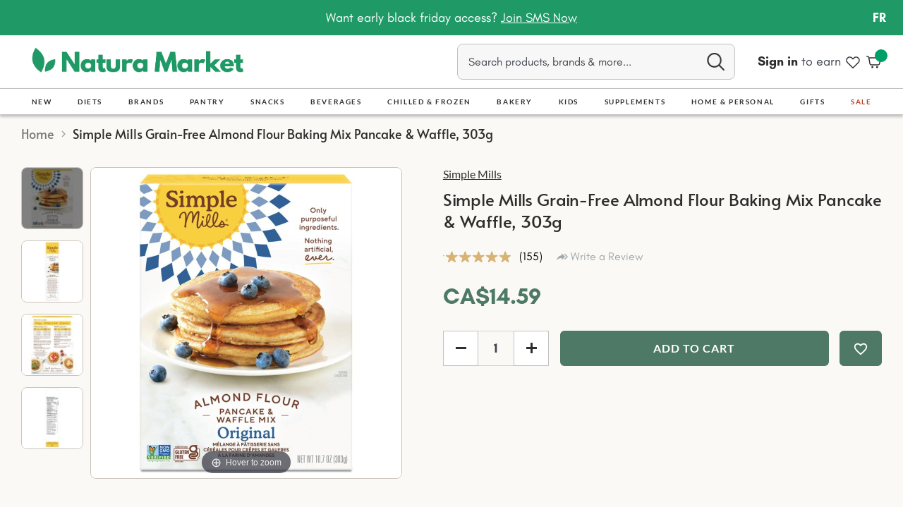

--- FILE ---
content_type: text/html; charset=UTF-8
request_url: https://naturamarket.ca/simple-mills-almond-flour-pancake-waffle-mix-303g.html
body_size: 79644
content:
 <!doctype html><html lang="en"><head prefix="og: http://ogp.me/ns# fb: http://ogp.me/ns/fb# product: http://ogp.me/ns/product#"> <meta charset="utf-8"/>
<meta name="title" content="Simple Mills No-Grain Pancake &amp; Waffle Mix at Natura Market"/>
<meta name="description" content="Shop Simple Mills for almond flour pancake and waffle mixes free of grains, gluten, and dairy, suitable for paleo, vegan and grain-free diets."/>
<meta name="keywords" content="Simple Mills, Grain-Free Pancakes, Gluten-Free Pancake Mix, Waffle Mix, Paleo Pancakes, Grain-Free Waffles, Vegan Waffles, Gluten Free Vegan Pancakes, Almond Flour Pancakes, Almond Flour Waffles"/>
<meta name="robots" content="INDEX,FOLLOW"/>
<meta name="viewport" content="width=device-width, initial-scale=1"/>
<meta name="format-detection" content="telephone=no"/>
<title>Simple Mills No-Grain Pancake &amp; Waffle Mix at Natura Market</title>
<link  rel="stylesheet" type="text/css"  media="all" href="https://naturamarket.ca/static/version1762854679/frontend/Naturamarket/kino/en_US/mage/calendar.css" />
<link  rel="stylesheet" type="text/css"  media="all" href="https://naturamarket.ca/static/version1762854679/frontend/Naturamarket/kino/en_US/Jajuma_ImageOptimizerUltimate/css/web.css" />
<link  rel="stylesheet" type="text/css"  media="all" href="https://naturamarket.ca/static/version1762854679/frontend/Naturamarket/kino/en_US/css/styles-m.css" />
<link  rel="stylesheet" type="text/css"  media="all" href="https://naturamarket.ca/static/version1762854679/frontend/Naturamarket/kino/en_US/css/swiper/swiper-bundle.css" />
<link  rel="stylesheet" type="text/css"  media="all" href="https://naturamarket.ca/static/version1762854679/frontend/Naturamarket/kino/en_US/css/forms.css" />
<link  rel="stylesheet" type="text/css"  media="all" href="https://naturamarket.ca/static/version1762854679/frontend/Naturamarket/kino/en_US/css/theme.css" />
<link  rel="stylesheet" type="text/css"  media="all" href="https://naturamarket.ca/static/version1762854679/frontend/Naturamarket/kino/en_US/css/product-list.css" />
<link  rel="stylesheet" type="text/css"  media="all" href="https://naturamarket.ca/static/version1762854679/frontend/Naturamarket/kino/en_US/css/brands.css" />
<link  rel="stylesheet" type="text/css"  media="all" href="https://naturamarket.ca/static/version1762854679/frontend/Naturamarket/kino/en_US/jquery/uppy/dist/uppy-custom.css" />
<link  rel="stylesheet" type="text/css"  media="all" href="https://naturamarket.ca/static/version1762854679/frontend/Naturamarket/kino/en_US/Aheadworks_Autorelated/css/main.css" />
<link  rel="stylesheet" type="text/css"  media="all" href="https://naturamarket.ca/static/version1762854679/frontend/Naturamarket/kino/en_US/Ves_ImageSlider/css/owl.carousel.min.css" />
<link  rel="stylesheet" type="text/css"  media="all" href="https://naturamarket.ca/static/version1762854679/frontend/Naturamarket/kino/en_US/Ves_ImageSlider/css/animate.css" />
<link  rel="stylesheet" type="text/css"  media="all" href="https://naturamarket.ca/static/version1762854679/frontend/Naturamarket/kino/en_US/Ves_ImageSlider/css/styles.css" />
<link  rel="stylesheet" type="text/css"  media="all" href="https://naturamarket.ca/static/version1762854679/frontend/Naturamarket/kino/en_US/WeltPixel_OwlCarouselSlider/css/owl.carousel.css" />
<link  rel="stylesheet" type="text/css"  media="all" href="https://naturamarket.ca/static/version1762854679/frontend/Naturamarket/kino/en_US/Ves_All/lib/owl.carousel/assets/owl.carousel.css" />
<link  rel="stylesheet" type="text/css"  media="all" href="https://naturamarket.ca/static/version1762854679/frontend/Naturamarket/kino/en_US/Ves_Megamenu/css/bootstrap-tiny.css" />
<link  rel="stylesheet" type="text/css"  media="all" href="https://naturamarket.ca/static/version1762854679/frontend/Naturamarket/kino/en_US/Ves_Megamenu/css/styles-m.css" />
<link  rel="stylesheet" type="text/css"  media="all" href="https://naturamarket.ca/static/version1762854679/frontend/Naturamarket/kino/en_US/css/account.css" />
<link  rel="stylesheet" type="text/css"  media="all" href="https://naturamarket.ca/static/version1762854679/frontend/Naturamarket/kino/en_US/Amasty_Base/vendor/slick/amslick.min.css" />
<link  rel="stylesheet" type="text/css"  media="all" href="https://naturamarket.ca/static/version1762854679/frontend/Naturamarket/kino/en_US/mage/gallery/gallery.css" />
<link  rel="stylesheet" type="text/css"  media="all" href="https://naturamarket.ca/static/version1762854679/frontend/Naturamarket/kino/en_US/Aheadworks_ShopByBrand/css/slider.css" />
<link  rel="stylesheet" type="text/css"  media="all" href="https://naturamarket.ca/static/version1762854679/frontend/Naturamarket/kino/en_US/Amasty_BannersLite/css/style.css" />
<link  rel="stylesheet" type="text/css"  media="all" href="https://naturamarket.ca/static/version1762854679/frontend/Naturamarket/kino/en_US/Amasty_Label/css/amlabel.css" />
<link  rel="stylesheet" type="text/css"  media="all" href="https://naturamarket.ca/static/version1762854679/frontend/Naturamarket/kino/en_US/Amasty_Promo/css/banner.css" />
<link  rel="stylesheet" type="text/css"  media="all" href="https://naturamarket.ca/static/version1762854679/frontend/Naturamarket/kino/en_US/css/product.css" />
<link  rel="stylesheet" type="text/css"  media="screen and (min-width: 768px)" href="https://naturamarket.ca/static/version1762854679/frontend/Naturamarket/kino/en_US/css/styles-l.css" />
<link  rel="stylesheet" type="text/css"  media="screen and (min-width: 768px)" href="https://naturamarket.ca/static/version1762854679/frontend/Naturamarket/kino/en_US/Ves_Megamenu/css/styles-l.css" />







<link  rel="preconnect" href="https://fonts.googleapis.com" />
<link  rel="preconnect" crossorigin="anonymous" href="https://fonts.gstatic.com" />
<link  rel="icon" type="image/x-icon" href="https://cdn.naturamarket.ca/favicon/default/favicon_2.png" />
<link  rel="shortcut icon" type="image/x-icon" href="https://cdn.naturamarket.ca/favicon/default/favicon_2.png" />
<link  rel="canonical" href="https://naturamarket.ca/simple-mills-almond-flour-pancake-waffle-mix-303g.html" />
<link rel="preconnect" href="https://cdn.naturamarket.ca">
<link rel="preload" as="image" href="https://cdn.naturamarket.ca/opti_image/webp/logo/default/canadian-logo-ai1.webp"/>



<meta name="p:domain_verify" content="42fc6c0062d11be0870bb2973b2ce752"/>

<meta name="p:domain_verify" content="f1e8873525397312dcd24021696afc03"/>
<!--hyIPzCIiutVEPqjxd2VA67I37aWzbLqA-->

<!--nhX2BWhcTuy4WBJgVLbqQQJgqa49ljhb-->

<!-- Global site tag (gtag.js) - Google Ads: 936664202 -->


<!-- Hotjar Tracking Code for https://naturamarket.ca/ -->



<style>
div.minicart-items-wrapper .slider-recommended-products .product-item-name {padding:0 5px;}
@media only screen and (max-width: 768px) {
    .ves-megamenu>.navigation .nav-item.is-frozen a img {
        max-width:40px;
    }
}
.frozen-popup-modal .modal-inner-wrap .modal-header {
    z-index: 1;
}
.owl-item .custom-tooltip {
    bottom: auto;
    top: calc(100% + 8px);
}
.owl-item .tooltip-arrow {
    border-bottom: 8px solid rgba(0, 0, 0, .85);
    bottom: auto;
    top: -8px;
    border-top: none;
}

div.minicart-items-wrapper .step-title {
    color: #767676;
}
div.custom-slider .owl-carousel div.product-item div[class^=amlabel-position-top-left] .amasty-label-container {
    margin-top: auto !important;
}
.iotw-wrap .iotw-item .amlabel-position-wrapper {
    display: none !important;
}
</style>
<style>
img, object, video, embed{height:auto;}
.catalog-product-view .aw-arp-container .product-image-photo{position:static;}
.owl-carousel-products-new_products .amasty-label-text{z-index:100;}
.products-grid.wishlist .product-item-actions .action.delete:before{display:none;}
.wishlist-index-index div.products-grid.wishlist .product-item .product-item-details > div:first-of-type{display:none;}
.aw-arp-container.aw-arp-container--slider .product-image-photo{position:relative!important;}
.catalog-category-view .products.list .stock.link-stock-alert,.catalogsearch-result-index .products.list .stock.link-stock-alert{display:none!important;}
.catalog-category-view .amxnotif-container,.catalogsearch-result-index .amxnotif-container{display:none!important;}
#minicart-content-wrapper .subtotal{display:none;}
.aw-advanced-reviews-summary-container .review-summary-actions a:not(:last-child){margin-right:0px;}
.block.newsletter{max-width:100%!important;}
@media(max-width:959px){.cms-index-index .owl-carousel-products-category_products .owl-thumbs{display:none;} .checkout-cart-index .checkout-cart-right{position:relative!important;}
.checkout-cart-index .checkout.methods.items.checkout-methods-items{position:fixed;bottom:0;width:100%;background:white;padding-top:20px;}}
@media (max-width: 959px){  .__scroll-mobile-cart .cart-totals tbody tr:not(.grand) {display:table-row!important;}}
.owl-item .amxnotif-container{display:none;}
.aw-arp-container .action.tocompare{display:none}
.cms-index-index .iotw-wrap .amasty-label-text{z-index:100;}
.blog .actions-secondary .tocompare{display:none}
</style>
<style>
div.minicart-wrapper .action.showcart .counter.qty, div.minicart-wrapper .action.showcart .counter.qty.empty{min-height:10px!important;}
div.product-social-links .action.towishlist{height:auto!important;width:auto!important;}
div.aw-ar-review-summary .detailed-summary .rating-bar{width:calc(100% - 114px)!important;}
div.aw-ar-main:not(.__no-reviews) .container-body{width:calc(100% - 30% - 34px)!important;}
@media(max-width:767px){div.aw-ar-main:not(.__no-reviews) .container-body{width:100%!important;}}
@media(max-width:959px) and (min-width:768px){div.aw-ar-main:not(.__no-reviews) .container-header{width:28%!important;}}
div.pages .action.next,div.pages .action.previous{width:auto!important;height:auto!important;}
.ampromo-items-content .ampromo-title{height: 42px !important;overflow: hidden;}
.cms-index-index .promo-items .promo-item-text{opacity:0.8;}
#minicart-content-wrapper .braintree-applepay-minicart.minicart{display:none;}
.apple-pay-b-text{text-align:center;font-size:13px;margin-top:-10px;font-style:italic;}
@media(min-width:960px){.category-short-description{padding-bottom:30px;}}
.message.success{font-size:16px!important;}
.cms-index-index .promo-items-vertical .promo-item{width:calc(16.6% - 16px);margin:0px;padding:0px!important;}
.cms-index-index .promo-items-vertical {margin:0px!important;}
.cms-index-index .promo-items-vertical .promo-item-text{padding:16px;}
.cms-index-index .promo-items-vertical .owl-item .product-item{display:block!important;}
@media (max-width: 479px){
.cms-index-index .promo-items-vertical .promo-item-text{padding:10px;font-size:9px;}}
.catalog-category-view ol.items,.catalogsearch-result-index ol.items{list-style:none;padding:0;margin:0;}
.catalogsearch-result-index header.page-header,.catalog-category-view header.page-header{background: #fff;
    box-shadow: 0 3px 3px -2px #9fa8ab, 0 3px 4px 0 rgb(0 0 0 / 14%), 0 1px 8px 0 rgb(0 0 0 / 12%);
    margin: 0;}
@media(max-width:1023px){
.header-bottom .block-search{margin-left:0px!important;}
.navigation li.mobile-language-switcher .language-link:before {margin-right: 5px;}
}
.catalog-product-view div.aw-arp-container .product-item-info {
        width: 100%;
        display: flex;
        flex-direction: column;
        justify-content: space-between;
    }
.checkout-index-index .modal-slide .modal-inner-wrap, .modal-popup .modal-inner-wrap {text-align: left;}
.product-item div[class^="amlabel-position-top-left"] img, .product.media div[class^="amlabel-position-top-left"] img, .product-item div[class^="amlabel-position-bottom-left"] img, .product.media div[class^="amlabel-position-bottom-left"] img {
    width: auto !important;
}
.checkout-cart-index .owl-carousel .owl-item .review_carousel, .checkout-cart-index .aw-arp-container__item .product-item .review_carousel {
    display: none;
}
.checkout-payment-method .payment-option-content {
     padding: 0 16px 20px;
    max-width: 500px;
    margin: 0 auto;
}
@media only screen and (max-width: 768px) {
    .checkout-payment-method .payment-option .payment-option-content {
        padding: 0 16px 20px;
    }
}

    .products-grid .product-item .product-item-photo .product-image-container {
        position: static!important;
    }

@media (max-width: 959px) {
    .product-items  .product-item div[class^="amlabel-position-top-left"]{
        left: -8px !important;
        top: -15px !important;
    }
   .modal-popup.confirm._show {z-index:1100!important;}
}

@media (max-width: 959px) {
   .owl-carousel .product-item div[class^="amlabel-position-top-left"] {
        top: 0 !important;
        left: 0 !important;
    }
}

.table-checkout-shipping-method tbody .row-error td .message.error {
    margin-top: 15px;
}
body.sales-order-view .order-status {z-index:1!important;}

.category-gluten-free div.filter-options-content .item:has(a[href*="naturamarket.ca/gifts.html"]) {
  display: none;
}
.category-gluten-free div.filter-options-content .item:has(a[href*="naturamarket.ca/tags.html"]) {
  display: none;
}
@media only screen and (max-width: 768px) {
  .product-item div[class^="amlabel-position-top-left"] img, .product-item div[class^="amlabel-position-bottom-left"] img {
    max-height: 21px;
  }
}

@media only screen and (max-width: 550px) {
   .catalog-category-view .category-description table {
        font-size: 12px;
    }
}
.cms-index-index div.custom-slider .owl-carousel .product-item .product-item-name .product-item-link {
    text-align: center;
}
.aw-arp-container__item .product-item .product-item-name {
    min-height: 72px;
}
</style>
      <!-- Added the new component below to track server events -->   <!-- Meta Business Extension for Magento 2 --><!-- End Meta Pixel Code -->   <!-- BEGIN GOOGLE ANALYTICS CODE --><!-- END GOOGLE ANALYTICS CODE -->  <!-- BEGIN GOOGLE ANALYTICS 4 CODE --><!-- END GOOGLE ANALYTICS 4 CODE -->            <!-- facebook open graph --> <meta property="fb:app_id" content="882791241809152"/> <meta property="og:site_name" content="NaturaMarket.ca"/><meta property="og:type" content="og:product"/><meta property="og:title" content="Simple Mills Grain-Free Almond Flour Baking Mix Pancake & Waffle, 303g"/><meta property="og:image" content="https://cdn.naturamarket.ca/catalog/product/cache/faa6e3b48905a15a76caf9cfe2b924d4/s/m/sm-mix002-min.jpg"/><meta property="og:description" content="Shop Simple Mills for almond flour pancake and waffle mixes free of grains, gluten, and dairy, suitable for paleo, vegan and grain-free diets."/><meta property="og:url" content="https://naturamarket.ca/simple-mills-almond-flour-pancake-waffle-mix-303g.html"/><meta property="product:price:amount" content="14.59"/><meta property="product:price:currency" content="CAD"/><meta property="product:availability" content="instock"/><!-- facebook open graph --><!-- rich pins --><meta name="pinterest-rich-pin" content="enabled"/><!-- rich pins -->   
<!-- Magic Zoom Plus Magento 2 module version v1.5.43 [v1.6.78:v5.2.9] -->

<link type="text/css" href="https://naturamarket.ca/static/version1762854679/frontend/Naturamarket/kino/en_US/MagicToolbox_MagicZoomPlus/css/magiczoomplus.css" rel="stylesheet" media="screen" />
<link type="text/css" href="https://naturamarket.ca/static/version1762854679/frontend/Naturamarket/kino/en_US/MagicToolbox_MagicZoomPlus/css/magiczoomplus.module.css" rel="stylesheet" media="screen" />




       <!-- Scommerce Mage Google Tag Manager -->  <!-- Scommerce Mage End Google Tag Manager -->   </head><body data-container="body" data-mage-init='{"loaderAjax": {}, "loader": { "icon": "https://naturamarket.ca/static/version1762854679/frontend/Naturamarket/kino/en_US/images/loader-2.gif"}}' id="html-body" class="catalog-product-view product-simple-mills-almond-flour-pancake-waffle-mix-303g page-layout-1column">  <!-- Scommerce Mage Google Tag Manager --><noscript><iframe src="https://www.googletagmanager.com/ns.html?id=GTM-NCKVT5F" height="0" width="0" style="display:none;visibility:hidden"></iframe></noscript><!-- Scommerce Mage End Google Tag Manager -->      <noscript><img height="1" width="1" style="display:none" src="https://www.facebook.com/tr?id=417258698697193&amp;ev=PageView&amp;noscript=1&amp;a=magento_opensource-0.0.0-1.4.0"></noscript>           <div  class="ambanners ambanner-10" data-position="10" data-role="amasty-banner-container" ></div> <div class="cookie-status-message" id="cookie-status">The store will not work correctly when cookies are disabled.</div>     <noscript><div class="message global noscript"><div class="content"><p><strong>JavaScript seems to be disabled in your browser.</strong> <span> For the best experience on our site, be sure to turn on Javascript in your browser.</span></p></div></div></noscript>           <div class="page-wrapper"><div class="page messages"> <div data-bind="scope: 'messages'"><!-- ko if: cookieMessages && cookieMessages.length > 0 --><div role="alert" data-bind="foreach: { data: cookieMessages, as: 'message' }" class="messages"><div data-bind="attr: { class: 'message-' + message.type + ' ' + message.type + ' message', 'data-ui-id': 'message-' + message.type }"><div class="message-text"><span data-bind="html: message.text"></span> <i class="material-icons" onclick="jQuery(this).parents('.message').hide()">close</i></div></div></div><!-- /ko --><!-- ko if: messages().messages && messages().messages.length > 0 --><div role="alert" data-bind="foreach: { data: messages().messages, as: 'message' }" class="messages"><div data-bind="attr: { class: 'message-' + message.type + ' ' + message.type + ' message', 'data-ui-id': 'message-' + message.type }"><div class="message-text"><span data-bind="html: message.text"></span> <i class="material-icons" onclick="jQuery(this).parents('.message').hide()">close</i></div></div></div><!-- /ko --></div> <div data-placeholder="messages"></div></div><header class="page-header"><div class="swiper before-header">
<div class="swiper-wrapper">
<div class="before-header-in swiper-slide">
<div class="before-header-text">Free shipping on orders over $59 - <a href="/shipping-returns">Learn More</a></div>
</div>
<div class="before-header-in swiper-slide">
<div class="before-header-text">Want early black friday access? <a href="https://manage.kmail-lists.com/subscriptions/subscribe?a=LzKcc9&g=UVtfHm">Join SMS Now</a></div>
</div>
</div>
</div>
<div class="header content"> <a class="action skip contentarea" href="#contentarea"><span> Skip to Content</span></a><div class="header-top">  <span data-action="toggle-nav" class="action nav-toggle"><span>Menu</span></span> <a class="logo" href="https://naturamarket.ca/" title="Natura Market">  <picture>  <source type="image/webp" srcset="https://cdn.naturamarket.ca/opti_image/webp/logo/default/logo_main.webp">  <source type="image/png" srcset="https://cdn.naturamarket.ca/logo/default/logo_main.png"><img src="https://cdn.naturamarket.ca/logo/default/logo_main.png" alt="Natura Market" title="Natura Market" width="412px" height="50px" style="width: auto"  loading="lazy" /></picture></a></div><div class="header-bottom"><ul class="header links">  <li class="authorization-link"><a href="https://naturamarket.ca/customer/account/login/referer/aHR0cHM6Ly9uYXR1cmFtYXJrZXQuY2Evc2ltcGxlLW1pbGxzLWFsbW9uZC1mbG91ci1wYW5jYWtlLXdhZmZsZS1taXgtMzAzZy5odG1s/" >Sign in</a> <span class="header-link-te">to earn</span></li>  </ul>  <div class="link wishlist abs-visually-hidden-mobile-m" data-bind="scope: 'wishlist'"><a href="https://naturamarket.ca/wishlist/"></a></div> <div class="block block-search"><div class="block block-title"><strong>Search</strong></div><div class="block block-content"><form onsubmit="if(document.getElementById('search').value.trim() === '') { document.getElementById('search').focus(); return false; } jQuery('body').trigger('processStart');void(0);" class="form minisearch" id="search_mini_form" action="https://naturamarket.ca/catalogsearch/result/" method="get"> <div class="field search"><label class="label" for="search" data-role="minisearch-label"><span>Search</span></label> <div class="control"><input id="search" data-mage-init='{ "quickSearch": { "formSelector": "#search_mini_form", "url": "", "destinationSelector": "#search_autocomplete", "minSearchLength": "3" } }' type="text" name="q" value="" placeholder="Search&#x20;products,&#x20;brands&#x20;&amp;&#x20;more..." class="input-text" maxlength="128" role="combobox" aria-haspopup="false" aria-autocomplete="both" autocomplete="off" aria-expanded="false"/><div id="search_autocomplete" class="search-autocomplete"></div> <div class="nested"><a class="action advanced" href="https://naturamarket.ca/catalogsearch/advanced/" data-action="advanced-search">Advanced Search</a></div></div></div><div class="actions"><button type="submit" title="Search" class="action search" aria-label="Search" ><span>Search</span></button></div></form></div></div><style> @media (max-width: 767px) { .mst-search__result-tabs { display: none; } }</style> <div class="minicart-overlay"></div><div data-block="minicart" class="minicart-wrapper"><a class="action showcart" href="https://naturamarket.ca/checkout/cart/" data-bind="scope: 'minicart_content'"><span class="counter qty empty" data-bind="css: { empty: !!getCartParam('summary_count') == false }, blockLoader: isLoading"><span class="counter-number"><!-- ko text: getCartParam('summary_count') --><!-- /ko --></span> <span class="counter-label"><!-- ko if: getCartParam('summary_count') --><!-- ko text: getCartParam('summary_count') --><!-- /ko --><!-- ko i18n: 'items' --><!-- /ko --><!-- /ko --></span></span></a>  <div class="block block-minicart empty" data-role="dropdownDialog" data-mage-init='{"dropdownDialog":{ "appendTo":"[data-block=minicart]", "triggerTarget":".showcart", "timeout": "2000", "closeOnMouseLeave": false, "closeOnEscape": true, "triggerClass":"active", "parentClass":"active", "buttons":[]}}'><div id="minicart-content-wrapper" data-bind="scope: 'minicart_content'"><!-- ko template: getTemplate() --><!-- /ko --></div></div> </div></div>   <div class="switcher language switcher-language" data-ui-id="language-switcher" id="switcher-language">    <a href="https://naturamarket.ca/stores/store/redirect/___store/fr/___from_store/default/uenc/aHR0cHM6Ly9mci5uYXR1cmFtYXJrZXQuY2Evc2ltcGxlLW1pbGxzLWFsbW9uZC1mbG91ci1wYW5jYWtlLXdhZmZsZS1taXgtMzAzZy5odG1sP19fX3N0b3JlPWZy/">FR</a>  </div>  </div>     <div id="kino-main-menu-1762929137" class="block ves-megamenu ves-offcanvas offcanvas-left ves-dhorizontal ves-megamenu-hover  kino-main-menu" >  <div class="navbar ves-navbar"><span class="ves-navtoggle ves-navtogglekino-main-menu-1762929137"><span>Toggle Nav</span></span></div> <div class="header-overlay"></div><div class="navigation navitaion1762929137691429f1bb1c1"><ul id="nav-kino-main-menu-1762929137691429f1bb1c1" class="nav-kino-main-menu-1762929137691429f1bb1c1" ><li class="account-menu-mobile"></li> <li id="vesitem-30217629056001174835849" class=" nav-item level0 submenu-alignleft subhover  dropdown level-top  parent"  ><a href="/food.html?product_list_order=news_from_date" title="New" target="_self"   class=" nav-anchor"><span>New</span><span class="opener"></span></a><div class=" submenu dropdown-menu"  ><div class="submenu-inner before-ves-submenu-inner"><div class="content-wrapper"><div class="item-content" style="width:100%"><div class="level1 nav-dropdown ves-column1 "><div class="item-content1 hidden-xs hidden-sm"><div class="mega-col mega-col-5 mega-col-level-1 col-xs-12"><div id="vesitem-3031762905600766311119" class=" nav-item level1 submenu-alignleft subgroup  dropdown-submenu  parent"  ><a href="/food.html?product_list_order=news_from_date" title="New & Trending" target="_self"   class=" nav-anchor subitems-group"><span>New & Trending</span><span class="opener"></span></a><div class=" submenu dropdown-mega"  ><div class="submenu-inner before-ves-submenu-inner"><div class="content-wrapper"><div class="item-content" style="width:100%"><div class="level2 nav-dropdown ves-column1 "><div class="item-content1 hidden-xs hidden-sm"><div class="mega-col mega-col-6 mega-col-level-2 col-xs-12"><div id="vesitem-3041762905600196546492" class=" nav-item level2 submenu-alignleft subhover  dropdown-submenu "  ><a href="/food.html?product_list_order=news_from_date" title="New This Week" target="_self"   class=" nav-anchor"><span>New This Week</span></a></div><div id="vesitem-3071762905600123248489" class=" nav-item level2 submenu-alignleft subhover  dropdown-submenu "  ><a href="/tags/best-sellers.html?product_list_order=news_from_date" title="Best Sellers" target="_self"   class=" nav-anchor"><span>Best Sellers</span></a></div><div id="vesitem-308176290560076388884" class=" nav-item level2 submenu-alignleft subhover  dropdown-submenu "  ><a href="/tags/holiday-shop.html" title="Holiday Shop " target="_self"   class=" nav-anchor"><span>Holiday Shop </span></a></div><div id="vesitem-30517629056001816350915" class=" nav-item level2 submenu-alignleft subhover  dropdown-submenu "  ><a href="https://naturamarket.ca/fall-flavours" title="Fall Flavours " target="_self"   class=" nav-anchor"><span>Fall Flavours </span></a></div><div id="vesitem-80317629056001429864293" class=" nav-item level2 submenu-alignleft subhover  dropdown-submenu "  ><a href="/frozen-refrigerated" title="Chilled & Frozen" target="_self"   class=" nav-anchor"><span>Chilled & Frozen</span></a></div><div id="vesitem-3061762905600811945568" class=" nav-item level2 submenu-alignleft subhover  dropdown-submenu "   data-color="#EC5860"><a href="/tags/sale.html?product_list_order=news_from_date" title="New Deals" target="_self"  data-color="#EC5860" style="color: #EC5860;" class=" nav-anchor"><span>New Deals</span></a></div></div></div><div class="item-content2 hidden-lg hidden-md"><div id="vesitem-30417629056001965464922" class=" nav-item level2 submenu-alignleft subhover  dropdown-submenu "  ><a href="/food.html?product_list_order=news_from_date" title="New This Week" target="_self"   class=" nav-anchor"><span>New This Week</span></a></div><div id="vesitem-30717629056001232484892" class=" nav-item level2 submenu-alignleft subhover  dropdown-submenu "  ><a href="/tags/best-sellers.html?product_list_order=news_from_date" title="Best Sellers" target="_self"   class=" nav-anchor"><span>Best Sellers</span></a></div><div id="vesitem-3081762905600763888842" class=" nav-item level2 submenu-alignleft subhover  dropdown-submenu "  ><a href="/tags/holiday-shop.html" title="Holiday Shop " target="_self"   class=" nav-anchor"><span>Holiday Shop </span></a></div><div id="vesitem-305176290560018163509152" class=" nav-item level2 submenu-alignleft subhover  dropdown-submenu "  ><a href="https://naturamarket.ca/fall-flavours" title="Fall Flavours " target="_self"   class=" nav-anchor"><span>Fall Flavours </span></a></div><div id="vesitem-803176290560014298642932" class=" nav-item level2 submenu-alignleft subhover  dropdown-submenu "  ><a href="/frozen-refrigerated" title="Chilled & Frozen" target="_self"   class=" nav-anchor"><span>Chilled & Frozen</span></a></div><div id="vesitem-30617629056008119455682" class=" nav-item level2 submenu-alignleft subhover  dropdown-submenu "   data-color="#EC5860"><a href="/tags/sale.html?product_list_order=news_from_date" title="New Deals" target="_self"  data-color="#EC5860" style="color: #EC5860;" class=" nav-anchor"><span>New Deals</span></a></div></div></div></div></div></div></div></div><div id="vesitem-30917629056001472038493" class=" nav-item level1 submenu-alignleft subgroup  dropdown-submenu  parent"  ><a href="#" title="Shop by category"    class=" nav-anchor subitems-group"><span>Shop by category</span><span class="opener"></span></a><div class=" submenu dropdown-mega"  ><div class="submenu-inner before-ves-submenu-inner"><div class="content-wrapper"><div class="item-content" style="width:100%"><div class="level2 nav-dropdown ves-column1 "><div class="item-content1 hidden-xs hidden-sm"><div class="mega-col mega-col-8 mega-col-level-2 col-xs-12"><div id="vesitem-3101762905600132454574" class=" nav-item level2 submenu-alignleft subhover  dropdown-submenu "  ><a href="/food.html?product_list_order=news_from_date" title="New Pantry " target="_self"   class=" nav-anchor"><span>New Pantry </span></a></div><div id="vesitem-31117629056001167113907" class=" nav-item level2 submenu-alignleft subhover  dropdown-submenu "  ><a href="/healthy-snacks.html?product_list_order=news_from_date" title="New snacks" target="_self"   class=" nav-anchor"><span>New snacks</span></a></div><div id="vesitem-41317629056001011390211" class=" nav-item level2 submenu-alignleft subhover  dropdown-submenu "  ><a href="/beverages-drink-mixes.html?product_list_order=news_from_date" title="New Beverages" target="_self"   class=" nav-anchor"><span>New Beverages</span></a></div><div id="vesitem-41417629056001233513895" class=" nav-item level2 submenu-alignleft subhover  dropdown-submenu "  ><a href="/bakery.html?product_list_order=news_from_date" title="New Bakery" target="_self"   class=" nav-anchor"><span>New Bakery</span></a></div><div id="vesitem-4151762905600351786225" class=" nav-item level2 submenu-alignleft subhover  dropdown-submenu "  ><a href="/frozen-food.html?product_list_order=news_from_date" title="New Frozen & Refrigerated" target="_self"   class=" nav-anchor"><span>New Frozen & Refrigerated</span></a></div><div id="vesitem-4161762905600216579369" class=" nav-item level2 submenu-alignleft subhover  dropdown-submenu "  ><a href="/baby-and-kids.html?product_list_order=news_from_date" title="New Kids" target="_self"   class=" nav-anchor"><span>New Kids</span></a></div><div id="vesitem-41717629056001295214004" class=" nav-item level2 submenu-alignleft subhover  dropdown-submenu "  ><a href="/supplements.html?product_list_order=news_from_date" title="New Supplements" target="_self"   class=" nav-anchor"><span>New Supplements</span></a></div><div id="vesitem-41817629056001030444633" class=" nav-item level2 submenu-alignleft subhover  dropdown-submenu "  ><a href="/personal-home-care.html?product_list_order=news_from_date" title="New Home & Personal" target="_self"   class=" nav-anchor"><span>New Home & Personal</span></a></div></div></div><div class="item-content2 hidden-lg hidden-md"><div id="vesitem-31017629056001324545742" class=" nav-item level2 submenu-alignleft subhover  dropdown-submenu "  ><a href="/food.html?product_list_order=news_from_date" title="New Pantry " target="_self"   class=" nav-anchor"><span>New Pantry </span></a></div><div id="vesitem-311176290560011671139072" class=" nav-item level2 submenu-alignleft subhover  dropdown-submenu "  ><a href="/healthy-snacks.html?product_list_order=news_from_date" title="New snacks" target="_self"   class=" nav-anchor"><span>New snacks</span></a></div><div id="vesitem-413176290560010113902112" class=" nav-item level2 submenu-alignleft subhover  dropdown-submenu "  ><a href="/beverages-drink-mixes.html?product_list_order=news_from_date" title="New Beverages" target="_self"   class=" nav-anchor"><span>New Beverages</span></a></div><div id="vesitem-414176290560012335138952" class=" nav-item level2 submenu-alignleft subhover  dropdown-submenu "  ><a href="/bakery.html?product_list_order=news_from_date" title="New Bakery" target="_self"   class=" nav-anchor"><span>New Bakery</span></a></div><div id="vesitem-41517629056003517862252" class=" nav-item level2 submenu-alignleft subhover  dropdown-submenu "  ><a href="/frozen-food.html?product_list_order=news_from_date" title="New Frozen & Refrigerated" target="_self"   class=" nav-anchor"><span>New Frozen & Refrigerated</span></a></div><div id="vesitem-41617629056002165793692" class=" nav-item level2 submenu-alignleft subhover  dropdown-submenu "  ><a href="/baby-and-kids.html?product_list_order=news_from_date" title="New Kids" target="_self"   class=" nav-anchor"><span>New Kids</span></a></div><div id="vesitem-417176290560012952140042" class=" nav-item level2 submenu-alignleft subhover  dropdown-submenu "  ><a href="/supplements.html?product_list_order=news_from_date" title="New Supplements" target="_self"   class=" nav-anchor"><span>New Supplements</span></a></div><div id="vesitem-418176290560010304446332" class=" nav-item level2 submenu-alignleft subhover  dropdown-submenu "  ><a href="/personal-home-care.html?product_list_order=news_from_date" title="New Home & Personal" target="_self"   class=" nav-anchor"><span>New Home & Personal</span></a></div></div></div></div></div></div></div></div><div id="vesitem-3121762905600613231611" class=" nav-item level1 submenu-alignleft subgroup  dropdown-submenu  parent"  ><a href="/shop-by-diet?product_list_order=news_from_date" title="Shop by diet" target="_self"   class=" nav-anchor subitems-group"><span>Shop by diet</span><span class="opener"></span></a><div class=" submenu dropdown-mega"  ><div class="submenu-inner before-ves-submenu-inner"><div class="content-wrapper"><div class="item-content" style="width:100%"><div class="level2 nav-dropdown ves-column1 "><div class="item-content1 hidden-xs hidden-sm"><div class="mega-col mega-col-7 mega-col-level-2 col-xs-12"><div id="vesitem-3131762905600296825121" class=" nav-item level2 submenu-alignleft subhover  dropdown-submenu "  ><a href="/values/gluten-free.html?product_list_order=news_from_date" title="New gluten free" target="_self"   class=" nav-anchor"><span>New gluten free</span></a></div><div id="vesitem-3141762905600835390569" class=" nav-item level2 submenu-alignleft subhover  dropdown-submenu "  ><a href="/values/plant-based.html?product_list_order=news_from_date" title="New plant based" target="_self"   class=" nav-anchor"><span>New plant based</span></a></div><div id="vesitem-4191762905600356785001" class=" nav-item level2 submenu-alignleft subhover  dropdown-submenu "  ><a href="/values/high-protein.html?product_list_order=news_from_date" title="New High Protein" target="_self"   class=" nav-anchor"><span>New High Protein</span></a></div><div id="vesitem-42017629056001945010880" class=" nav-item level2 submenu-alignleft subhover  dropdown-submenu "  ><a href="/values/less-sugar.html?product_list_order=news_from_date" title="New Low Sugar" target="_self"   class=" nav-anchor"><span>New Low Sugar</span></a></div><div id="vesitem-42117629056001221409424" class=" nav-item level2 submenu-alignleft subhover  dropdown-submenu "  ><a href="/values/dairy-free.html?product_list_order=news_from_date" title="New Dairy Free" target="_self"   class=" nav-anchor"><span>New Dairy Free</span></a></div><div id="vesitem-42217629056001467815941" class=" nav-item level2 submenu-alignleft subhover  dropdown-submenu "  ><a href="/values/organic.html?product_list_order=news_from_date" title="New Organic" target="_self"   class=" nav-anchor"><span>New Organic</span></a></div><div id="vesitem-4231762905600926739062" class=" nav-item level2 submenu-alignleft subhover  dropdown-submenu "  ><a href="/shop-by-diet?product_list_order=news_from_date" title="Shop All" target="_self"   class=" nav-anchor"><span>Shop All</span></a></div></div></div><div class="item-content2 hidden-lg hidden-md"><div id="vesitem-31317629056002968251212" class=" nav-item level2 submenu-alignleft subhover  dropdown-submenu "  ><a href="/values/gluten-free.html?product_list_order=news_from_date" title="New gluten free" target="_self"   class=" nav-anchor"><span>New gluten free</span></a></div><div id="vesitem-31417629056008353905692" class=" nav-item level2 submenu-alignleft subhover  dropdown-submenu "  ><a href="/values/plant-based.html?product_list_order=news_from_date" title="New plant based" target="_self"   class=" nav-anchor"><span>New plant based</span></a></div><div id="vesitem-41917629056003567850012" class=" nav-item level2 submenu-alignleft subhover  dropdown-submenu "  ><a href="/values/high-protein.html?product_list_order=news_from_date" title="New High Protein" target="_self"   class=" nav-anchor"><span>New High Protein</span></a></div><div id="vesitem-420176290560019450108802" class=" nav-item level2 submenu-alignleft subhover  dropdown-submenu "  ><a href="/values/less-sugar.html?product_list_order=news_from_date" title="New Low Sugar" target="_self"   class=" nav-anchor"><span>New Low Sugar</span></a></div><div id="vesitem-421176290560012214094242" class=" nav-item level2 submenu-alignleft subhover  dropdown-submenu "  ><a href="/values/dairy-free.html?product_list_order=news_from_date" title="New Dairy Free" target="_self"   class=" nav-anchor"><span>New Dairy Free</span></a></div><div id="vesitem-422176290560014678159412" class=" nav-item level2 submenu-alignleft subhover  dropdown-submenu "  ><a href="/values/organic.html?product_list_order=news_from_date" title="New Organic" target="_self"   class=" nav-anchor"><span>New Organic</span></a></div><div id="vesitem-42317629056009267390622" class=" nav-item level2 submenu-alignleft subhover  dropdown-submenu "  ><a href="/shop-by-diet?product_list_order=news_from_date" title="Shop All" target="_self"   class=" nav-anchor"><span>Shop All</span></a></div></div></div></div></div></div></div></div><div id="vesitem-3151762905600789405907" class=" nav-item level1 submenu-alignleft subgroup  dropdown-submenu  parent"  ><a href="/brands/gift-sets.html?product_list_order=news_from_date" title="Gifting" target="_self"   class=" nav-anchor subitems-group"><span>Gifting</span><span class="opener"></span></a><div class=" submenu dropdown-mega"  ><div class="submenu-inner before-ves-submenu-inner"><div class="content-wrapper"><div class="item-content" style="width:100%"><div class="level2 nav-dropdown ves-column1 "><div class="item-content1 hidden-xs hidden-sm"><div class="mega-col mega-col-4 mega-col-level-2 col-xs-12"><div id="vesitem-31617629056001146018776" class=" nav-item level2 submenu-alignleft subhover  dropdown-submenu "  ><a href="/natura-market-gift-card.html" title="Digital eGift Cards" target="_self"   class=" nav-anchor"><span>Digital eGift Cards</span></a></div><div id="vesitem-31717629056001455714137" class=" nav-item level2 submenu-alignleft subhover  dropdown-submenu "  ><a href="/tags/sale-3.html" title="Physical Gift Cards" target="_self"   class=" nav-anchor"><span>Physical Gift Cards</span></a></div><div id="vesitem-42417629056002010171056" class=" nav-item level2 submenu-alignleft subhover  dropdown-submenu "  ><a href="/brands/gift-sets.html?product_list_order=news_from_date" title="Gift Sets" target="_self"   class=" nav-anchor"><span>Gift Sets</span></a></div><div id="vesitem-42617629056001535042058" class=" nav-item level2 submenu-alignleft subhover  dropdown-submenu "  ><a href="/brands/gift-sets.html?product_list_order=news_from_date" title="Shop All" target="_self"   class=" nav-anchor"><span>Shop All</span></a></div></div></div><div class="item-content2 hidden-lg hidden-md"><div id="vesitem-316176290560011460187762" class=" nav-item level2 submenu-alignleft subhover  dropdown-submenu "  ><a href="/natura-market-gift-card.html" title="Digital eGift Cards" target="_self"   class=" nav-anchor"><span>Digital eGift Cards</span></a></div><div id="vesitem-317176290560014557141372" class=" nav-item level2 submenu-alignleft subhover  dropdown-submenu "  ><a href="/tags/sale-3.html" title="Physical Gift Cards" target="_self"   class=" nav-anchor"><span>Physical Gift Cards</span></a></div><div id="vesitem-424176290560020101710562" class=" nav-item level2 submenu-alignleft subhover  dropdown-submenu "  ><a href="/brands/gift-sets.html?product_list_order=news_from_date" title="Gift Sets" target="_self"   class=" nav-anchor"><span>Gift Sets</span></a></div><div id="vesitem-426176290560015350420582" class=" nav-item level2 submenu-alignleft subhover  dropdown-submenu "  ><a href="/brands/gift-sets.html?product_list_order=news_from_date" title="Shop All" target="_self"   class=" nav-anchor"><span>Shop All</span></a></div></div></div></div></div></div></div></div><div id="vesitem-31817629056001169695140" class=" nav-item level1 submenu-alignleft subgroup  dropdown-submenu  parent"  ><a href="#" title="Value Sets & Bundles"    class=" nav-anchor subitems-group"><span>Value Sets & Bundles</span><span class="opener"></span></a><div class=" submenu dropdown-mega"  ><div class="submenu-inner before-ves-submenu-inner"><div class="content-wrapper"><div class="item-content" style="width:100%"><div class="level2 nav-dropdown ves-column1 "><div class="item-content1 hidden-xs hidden-sm"><div class="mega-col mega-col-4 mega-col-level-2 col-xs-12"><div id="vesitem-31917629056001708623522" class=" nav-item level2 submenu-alignleft subhover  dropdown-submenu "  ><a href="/gifts/variety-packs.html?product_list_order=news_from_date" title="Bundles & Variety Packs" target="_self"   class=" nav-anchor"><span>Bundles & Variety Packs</span></a></div><div id="vesitem-3201762905600364147754" class=" nav-item level2 submenu-alignleft subhover  dropdown-submenu "  ><a href="/brands/sample-boxes.html" title="Discovery Boxes" target="_self"   class=" nav-anchor"><span>Discovery Boxes</span></a></div><div id="vesitem-42717629056001303034749" class=" nav-item level2 submenu-alignleft subhover  dropdown-submenu "  ><a href="/brands/gift-sets.html?product_list_order=news_from_date" title="Gift Sets" target="_self"   class=" nav-anchor"><span>Gift Sets</span></a></div><div id="vesitem-3211762905600991775688" class=" nav-item level2 submenu-alignleft subhover  dropdown-submenu "  ><a href="/gifts.html" title="Shop All" target="_self"   class=" nav-anchor"><span>Shop All</span></a></div></div></div><div class="item-content2 hidden-lg hidden-md"><div id="vesitem-319176290560017086235222" class=" nav-item level2 submenu-alignleft subhover  dropdown-submenu "  ><a href="/gifts/variety-packs.html?product_list_order=news_from_date" title="Bundles & Variety Packs" target="_self"   class=" nav-anchor"><span>Bundles & Variety Packs</span></a></div><div id="vesitem-32017629056003641477542" class=" nav-item level2 submenu-alignleft subhover  dropdown-submenu "  ><a href="/brands/sample-boxes.html" title="Discovery Boxes" target="_self"   class=" nav-anchor"><span>Discovery Boxes</span></a></div><div id="vesitem-427176290560013030347492" class=" nav-item level2 submenu-alignleft subhover  dropdown-submenu "  ><a href="/brands/gift-sets.html?product_list_order=news_from_date" title="Gift Sets" target="_self"   class=" nav-anchor"><span>Gift Sets</span></a></div><div id="vesitem-32117629056009917756882" class=" nav-item level2 submenu-alignleft subhover  dropdown-submenu "  ><a href="/gifts.html" title="Shop All" target="_self"   class=" nav-anchor"><span>Shop All</span></a></div></div></div></div></div></div></div></div></div></div><div class="item-content2 hidden-lg hidden-md"><div id="vesitem-30317629056007663111192" class=" nav-item level1 submenu-alignleft subgroup  dropdown-submenu  parent"  ><a href="/food.html?product_list_order=news_from_date" title="New & Trending" target="_self"   class=" nav-anchor subitems-group"><span>New & Trending</span><span class="opener"></span></a><div class=" submenu dropdown-mega"  ><div class="submenu-inner before-ves-submenu-inner"><div class="content-wrapper"><div class="item-content" style="width:100%"><div class="level2 nav-dropdown ves-column1 "><div class="item-content1 hidden-xs hidden-sm"><div class="mega-col mega-col-6 mega-col-level-2 col-xs-12"><div id="vesitem-3041762905600196546492" class=" nav-item level2 submenu-alignleft subhover  dropdown-submenu "  ><a href="/food.html?product_list_order=news_from_date" title="New This Week" target="_self"   class=" nav-anchor"><span>New This Week</span></a></div><div id="vesitem-3071762905600123248489" class=" nav-item level2 submenu-alignleft subhover  dropdown-submenu "  ><a href="/tags/best-sellers.html?product_list_order=news_from_date" title="Best Sellers" target="_self"   class=" nav-anchor"><span>Best Sellers</span></a></div><div id="vesitem-308176290560076388884" class=" nav-item level2 submenu-alignleft subhover  dropdown-submenu "  ><a href="/tags/holiday-shop.html" title="Holiday Shop " target="_self"   class=" nav-anchor"><span>Holiday Shop </span></a></div><div id="vesitem-30517629056001816350915" class=" nav-item level2 submenu-alignleft subhover  dropdown-submenu "  ><a href="https://naturamarket.ca/fall-flavours" title="Fall Flavours " target="_self"   class=" nav-anchor"><span>Fall Flavours </span></a></div><div id="vesitem-80317629056001429864293" class=" nav-item level2 submenu-alignleft subhover  dropdown-submenu "  ><a href="/frozen-refrigerated" title="Chilled & Frozen" target="_self"   class=" nav-anchor"><span>Chilled & Frozen</span></a></div><div id="vesitem-3061762905600811945568" class=" nav-item level2 submenu-alignleft subhover  dropdown-submenu "   data-color="#EC5860"><a href="/tags/sale.html?product_list_order=news_from_date" title="New Deals" target="_self"  data-color="#EC5860" style="color: #EC5860;" class=" nav-anchor"><span>New Deals</span></a></div></div></div><div class="item-content2 hidden-lg hidden-md"><div id="vesitem-30417629056001965464922" class=" nav-item level2 submenu-alignleft subhover  dropdown-submenu "  ><a href="/food.html?product_list_order=news_from_date" title="New This Week" target="_self"   class=" nav-anchor"><span>New This Week</span></a></div><div id="vesitem-30717629056001232484892" class=" nav-item level2 submenu-alignleft subhover  dropdown-submenu "  ><a href="/tags/best-sellers.html?product_list_order=news_from_date" title="Best Sellers" target="_self"   class=" nav-anchor"><span>Best Sellers</span></a></div><div id="vesitem-3081762905600763888842" class=" nav-item level2 submenu-alignleft subhover  dropdown-submenu "  ><a href="/tags/holiday-shop.html" title="Holiday Shop " target="_self"   class=" nav-anchor"><span>Holiday Shop </span></a></div><div id="vesitem-305176290560018163509152" class=" nav-item level2 submenu-alignleft subhover  dropdown-submenu "  ><a href="https://naturamarket.ca/fall-flavours" title="Fall Flavours " target="_self"   class=" nav-anchor"><span>Fall Flavours </span></a></div><div id="vesitem-803176290560014298642932" class=" nav-item level2 submenu-alignleft subhover  dropdown-submenu "  ><a href="/frozen-refrigerated" title="Chilled & Frozen" target="_self"   class=" nav-anchor"><span>Chilled & Frozen</span></a></div><div id="vesitem-30617629056008119455682" class=" nav-item level2 submenu-alignleft subhover  dropdown-submenu "   data-color="#EC5860"><a href="/tags/sale.html?product_list_order=news_from_date" title="New Deals" target="_self"  data-color="#EC5860" style="color: #EC5860;" class=" nav-anchor"><span>New Deals</span></a></div></div></div></div></div></div></div></div><div id="vesitem-309176290560014720384932" class=" nav-item level1 submenu-alignleft subgroup  dropdown-submenu  parent"  ><a href="#" title="Shop by category"    class=" nav-anchor subitems-group"><span>Shop by category</span><span class="opener"></span></a><div class=" submenu dropdown-mega"  ><div class="submenu-inner before-ves-submenu-inner"><div class="content-wrapper"><div class="item-content" style="width:100%"><div class="level2 nav-dropdown ves-column1 "><div class="item-content1 hidden-xs hidden-sm"><div class="mega-col mega-col-8 mega-col-level-2 col-xs-12"><div id="vesitem-3101762905600132454574" class=" nav-item level2 submenu-alignleft subhover  dropdown-submenu "  ><a href="/food.html?product_list_order=news_from_date" title="New Pantry " target="_self"   class=" nav-anchor"><span>New Pantry </span></a></div><div id="vesitem-31117629056001167113907" class=" nav-item level2 submenu-alignleft subhover  dropdown-submenu "  ><a href="/healthy-snacks.html?product_list_order=news_from_date" title="New snacks" target="_self"   class=" nav-anchor"><span>New snacks</span></a></div><div id="vesitem-41317629056001011390211" class=" nav-item level2 submenu-alignleft subhover  dropdown-submenu "  ><a href="/beverages-drink-mixes.html?product_list_order=news_from_date" title="New Beverages" target="_self"   class=" nav-anchor"><span>New Beverages</span></a></div><div id="vesitem-41417629056001233513895" class=" nav-item level2 submenu-alignleft subhover  dropdown-submenu "  ><a href="/bakery.html?product_list_order=news_from_date" title="New Bakery" target="_self"   class=" nav-anchor"><span>New Bakery</span></a></div><div id="vesitem-4151762905600351786225" class=" nav-item level2 submenu-alignleft subhover  dropdown-submenu "  ><a href="/frozen-food.html?product_list_order=news_from_date" title="New Frozen & Refrigerated" target="_self"   class=" nav-anchor"><span>New Frozen & Refrigerated</span></a></div><div id="vesitem-4161762905600216579369" class=" nav-item level2 submenu-alignleft subhover  dropdown-submenu "  ><a href="/baby-and-kids.html?product_list_order=news_from_date" title="New Kids" target="_self"   class=" nav-anchor"><span>New Kids</span></a></div><div id="vesitem-41717629056001295214004" class=" nav-item level2 submenu-alignleft subhover  dropdown-submenu "  ><a href="/supplements.html?product_list_order=news_from_date" title="New Supplements" target="_self"   class=" nav-anchor"><span>New Supplements</span></a></div><div id="vesitem-41817629056001030444633" class=" nav-item level2 submenu-alignleft subhover  dropdown-submenu "  ><a href="/personal-home-care.html?product_list_order=news_from_date" title="New Home & Personal" target="_self"   class=" nav-anchor"><span>New Home & Personal</span></a></div></div></div><div class="item-content2 hidden-lg hidden-md"><div id="vesitem-31017629056001324545742" class=" nav-item level2 submenu-alignleft subhover  dropdown-submenu "  ><a href="/food.html?product_list_order=news_from_date" title="New Pantry " target="_self"   class=" nav-anchor"><span>New Pantry </span></a></div><div id="vesitem-311176290560011671139072" class=" nav-item level2 submenu-alignleft subhover  dropdown-submenu "  ><a href="/healthy-snacks.html?product_list_order=news_from_date" title="New snacks" target="_self"   class=" nav-anchor"><span>New snacks</span></a></div><div id="vesitem-413176290560010113902112" class=" nav-item level2 submenu-alignleft subhover  dropdown-submenu "  ><a href="/beverages-drink-mixes.html?product_list_order=news_from_date" title="New Beverages" target="_self"   class=" nav-anchor"><span>New Beverages</span></a></div><div id="vesitem-414176290560012335138952" class=" nav-item level2 submenu-alignleft subhover  dropdown-submenu "  ><a href="/bakery.html?product_list_order=news_from_date" title="New Bakery" target="_self"   class=" nav-anchor"><span>New Bakery</span></a></div><div id="vesitem-41517629056003517862252" class=" nav-item level2 submenu-alignleft subhover  dropdown-submenu "  ><a href="/frozen-food.html?product_list_order=news_from_date" title="New Frozen & Refrigerated" target="_self"   class=" nav-anchor"><span>New Frozen & Refrigerated</span></a></div><div id="vesitem-41617629056002165793692" class=" nav-item level2 submenu-alignleft subhover  dropdown-submenu "  ><a href="/baby-and-kids.html?product_list_order=news_from_date" title="New Kids" target="_self"   class=" nav-anchor"><span>New Kids</span></a></div><div id="vesitem-417176290560012952140042" class=" nav-item level2 submenu-alignleft subhover  dropdown-submenu "  ><a href="/supplements.html?product_list_order=news_from_date" title="New Supplements" target="_self"   class=" nav-anchor"><span>New Supplements</span></a></div><div id="vesitem-418176290560010304446332" class=" nav-item level2 submenu-alignleft subhover  dropdown-submenu "  ><a href="/personal-home-care.html?product_list_order=news_from_date" title="New Home & Personal" target="_self"   class=" nav-anchor"><span>New Home & Personal</span></a></div></div></div></div></div></div></div></div><div id="vesitem-31217629056006132316112" class=" nav-item level1 submenu-alignleft subgroup  dropdown-submenu  parent"  ><a href="/shop-by-diet?product_list_order=news_from_date" title="Shop by diet" target="_self"   class=" nav-anchor subitems-group"><span>Shop by diet</span><span class="opener"></span></a><div class=" submenu dropdown-mega"  ><div class="submenu-inner before-ves-submenu-inner"><div class="content-wrapper"><div class="item-content" style="width:100%"><div class="level2 nav-dropdown ves-column1 "><div class="item-content1 hidden-xs hidden-sm"><div class="mega-col mega-col-7 mega-col-level-2 col-xs-12"><div id="vesitem-3131762905600296825121" class=" nav-item level2 submenu-alignleft subhover  dropdown-submenu "  ><a href="/values/gluten-free.html?product_list_order=news_from_date" title="New gluten free" target="_self"   class=" nav-anchor"><span>New gluten free</span></a></div><div id="vesitem-3141762905600835390569" class=" nav-item level2 submenu-alignleft subhover  dropdown-submenu "  ><a href="/values/plant-based.html?product_list_order=news_from_date" title="New plant based" target="_self"   class=" nav-anchor"><span>New plant based</span></a></div><div id="vesitem-4191762905600356785001" class=" nav-item level2 submenu-alignleft subhover  dropdown-submenu "  ><a href="/values/high-protein.html?product_list_order=news_from_date" title="New High Protein" target="_self"   class=" nav-anchor"><span>New High Protein</span></a></div><div id="vesitem-42017629056001945010880" class=" nav-item level2 submenu-alignleft subhover  dropdown-submenu "  ><a href="/values/less-sugar.html?product_list_order=news_from_date" title="New Low Sugar" target="_self"   class=" nav-anchor"><span>New Low Sugar</span></a></div><div id="vesitem-42117629056001221409424" class=" nav-item level2 submenu-alignleft subhover  dropdown-submenu "  ><a href="/values/dairy-free.html?product_list_order=news_from_date" title="New Dairy Free" target="_self"   class=" nav-anchor"><span>New Dairy Free</span></a></div><div id="vesitem-42217629056001467815941" class=" nav-item level2 submenu-alignleft subhover  dropdown-submenu "  ><a href="/values/organic.html?product_list_order=news_from_date" title="New Organic" target="_self"   class=" nav-anchor"><span>New Organic</span></a></div><div id="vesitem-4231762905600926739062" class=" nav-item level2 submenu-alignleft subhover  dropdown-submenu "  ><a href="/shop-by-diet?product_list_order=news_from_date" title="Shop All" target="_self"   class=" nav-anchor"><span>Shop All</span></a></div></div></div><div class="item-content2 hidden-lg hidden-md"><div id="vesitem-31317629056002968251212" class=" nav-item level2 submenu-alignleft subhover  dropdown-submenu "  ><a href="/values/gluten-free.html?product_list_order=news_from_date" title="New gluten free" target="_self"   class=" nav-anchor"><span>New gluten free</span></a></div><div id="vesitem-31417629056008353905692" class=" nav-item level2 submenu-alignleft subhover  dropdown-submenu "  ><a href="/values/plant-based.html?product_list_order=news_from_date" title="New plant based" target="_self"   class=" nav-anchor"><span>New plant based</span></a></div><div id="vesitem-41917629056003567850012" class=" nav-item level2 submenu-alignleft subhover  dropdown-submenu "  ><a href="/values/high-protein.html?product_list_order=news_from_date" title="New High Protein" target="_self"   class=" nav-anchor"><span>New High Protein</span></a></div><div id="vesitem-420176290560019450108802" class=" nav-item level2 submenu-alignleft subhover  dropdown-submenu "  ><a href="/values/less-sugar.html?product_list_order=news_from_date" title="New Low Sugar" target="_self"   class=" nav-anchor"><span>New Low Sugar</span></a></div><div id="vesitem-421176290560012214094242" class=" nav-item level2 submenu-alignleft subhover  dropdown-submenu "  ><a href="/values/dairy-free.html?product_list_order=news_from_date" title="New Dairy Free" target="_self"   class=" nav-anchor"><span>New Dairy Free</span></a></div><div id="vesitem-422176290560014678159412" class=" nav-item level2 submenu-alignleft subhover  dropdown-submenu "  ><a href="/values/organic.html?product_list_order=news_from_date" title="New Organic" target="_self"   class=" nav-anchor"><span>New Organic</span></a></div><div id="vesitem-42317629056009267390622" class=" nav-item level2 submenu-alignleft subhover  dropdown-submenu "  ><a href="/shop-by-diet?product_list_order=news_from_date" title="Shop All" target="_self"   class=" nav-anchor"><span>Shop All</span></a></div></div></div></div></div></div></div></div><div id="vesitem-31517629056007894059072" class=" nav-item level1 submenu-alignleft subgroup  dropdown-submenu  parent"  ><a href="/brands/gift-sets.html?product_list_order=news_from_date" title="Gifting" target="_self"   class=" nav-anchor subitems-group"><span>Gifting</span><span class="opener"></span></a><div class=" submenu dropdown-mega"  ><div class="submenu-inner before-ves-submenu-inner"><div class="content-wrapper"><div class="item-content" style="width:100%"><div class="level2 nav-dropdown ves-column1 "><div class="item-content1 hidden-xs hidden-sm"><div class="mega-col mega-col-4 mega-col-level-2 col-xs-12"><div id="vesitem-31617629056001146018776" class=" nav-item level2 submenu-alignleft subhover  dropdown-submenu "  ><a href="/natura-market-gift-card.html" title="Digital eGift Cards" target="_self"   class=" nav-anchor"><span>Digital eGift Cards</span></a></div><div id="vesitem-31717629056001455714137" class=" nav-item level2 submenu-alignleft subhover  dropdown-submenu "  ><a href="/tags/sale-3.html" title="Physical Gift Cards" target="_self"   class=" nav-anchor"><span>Physical Gift Cards</span></a></div><div id="vesitem-42417629056002010171056" class=" nav-item level2 submenu-alignleft subhover  dropdown-submenu "  ><a href="/brands/gift-sets.html?product_list_order=news_from_date" title="Gift Sets" target="_self"   class=" nav-anchor"><span>Gift Sets</span></a></div><div id="vesitem-42617629056001535042058" class=" nav-item level2 submenu-alignleft subhover  dropdown-submenu "  ><a href="/brands/gift-sets.html?product_list_order=news_from_date" title="Shop All" target="_self"   class=" nav-anchor"><span>Shop All</span></a></div></div></div><div class="item-content2 hidden-lg hidden-md"><div id="vesitem-316176290560011460187762" class=" nav-item level2 submenu-alignleft subhover  dropdown-submenu "  ><a href="/natura-market-gift-card.html" title="Digital eGift Cards" target="_self"   class=" nav-anchor"><span>Digital eGift Cards</span></a></div><div id="vesitem-317176290560014557141372" class=" nav-item level2 submenu-alignleft subhover  dropdown-submenu "  ><a href="/tags/sale-3.html" title="Physical Gift Cards" target="_self"   class=" nav-anchor"><span>Physical Gift Cards</span></a></div><div id="vesitem-424176290560020101710562" class=" nav-item level2 submenu-alignleft subhover  dropdown-submenu "  ><a href="/brands/gift-sets.html?product_list_order=news_from_date" title="Gift Sets" target="_self"   class=" nav-anchor"><span>Gift Sets</span></a></div><div id="vesitem-426176290560015350420582" class=" nav-item level2 submenu-alignleft subhover  dropdown-submenu "  ><a href="/brands/gift-sets.html?product_list_order=news_from_date" title="Shop All" target="_self"   class=" nav-anchor"><span>Shop All</span></a></div></div></div></div></div></div></div></div><div id="vesitem-318176290560011696951402" class=" nav-item level1 submenu-alignleft subgroup  dropdown-submenu  parent"  ><a href="#" title="Value Sets & Bundles"    class=" nav-anchor subitems-group"><span>Value Sets & Bundles</span><span class="opener"></span></a><div class=" submenu dropdown-mega"  ><div class="submenu-inner before-ves-submenu-inner"><div class="content-wrapper"><div class="item-content" style="width:100%"><div class="level2 nav-dropdown ves-column1 "><div class="item-content1 hidden-xs hidden-sm"><div class="mega-col mega-col-4 mega-col-level-2 col-xs-12"><div id="vesitem-31917629056001708623522" class=" nav-item level2 submenu-alignleft subhover  dropdown-submenu "  ><a href="/gifts/variety-packs.html?product_list_order=news_from_date" title="Bundles & Variety Packs" target="_self"   class=" nav-anchor"><span>Bundles & Variety Packs</span></a></div><div id="vesitem-3201762905600364147754" class=" nav-item level2 submenu-alignleft subhover  dropdown-submenu "  ><a href="/brands/sample-boxes.html" title="Discovery Boxes" target="_self"   class=" nav-anchor"><span>Discovery Boxes</span></a></div><div id="vesitem-42717629056001303034749" class=" nav-item level2 submenu-alignleft subhover  dropdown-submenu "  ><a href="/brands/gift-sets.html?product_list_order=news_from_date" title="Gift Sets" target="_self"   class=" nav-anchor"><span>Gift Sets</span></a></div><div id="vesitem-3211762905600991775688" class=" nav-item level2 submenu-alignleft subhover  dropdown-submenu "  ><a href="/gifts.html" title="Shop All" target="_self"   class=" nav-anchor"><span>Shop All</span></a></div></div></div><div class="item-content2 hidden-lg hidden-md"><div id="vesitem-319176290560017086235222" class=" nav-item level2 submenu-alignleft subhover  dropdown-submenu "  ><a href="/gifts/variety-packs.html?product_list_order=news_from_date" title="Bundles & Variety Packs" target="_self"   class=" nav-anchor"><span>Bundles & Variety Packs</span></a></div><div id="vesitem-32017629056003641477542" class=" nav-item level2 submenu-alignleft subhover  dropdown-submenu "  ><a href="/brands/sample-boxes.html" title="Discovery Boxes" target="_self"   class=" nav-anchor"><span>Discovery Boxes</span></a></div><div id="vesitem-427176290560013030347492" class=" nav-item level2 submenu-alignleft subhover  dropdown-submenu "  ><a href="/brands/gift-sets.html?product_list_order=news_from_date" title="Gift Sets" target="_self"   class=" nav-anchor"><span>Gift Sets</span></a></div><div id="vesitem-32117629056009917756882" class=" nav-item level2 submenu-alignleft subhover  dropdown-submenu "  ><a href="/gifts.html" title="Shop All" target="_self"   class=" nav-anchor"><span>Shop All</span></a></div></div></div></div></div></div></div></div></div></div></div><div class="item-sidebar right-sidebar" style="width:350px"> <div class="widget block block-static-block"><a href="/tags/sale.html%20?utm_medium=website&utm_source=top-nav-banner&utm_campaign=sale-items-oct20">
<p class="top-menu-promo-image">  <picture>  <source type="image/webp" srcset="https://cdn.naturamarket.ca/opti_image/webp/wysiwyg/menu_banner_templet_2_.webp">  <source type="image/png" srcset="https://cdn.naturamarket.ca/wysiwyg/menu_banner_templet_2_.png"><img src="[data-uri]" data-amsrc="https://cdn.naturamarket.ca/wysiwyg/menu_banner_templet_2_.png" alt="top-menu-promo-banner" width="350" height="105" loading="lazy" loading="lazy" ></picture></p>
<p class="top-menu-promo-text">Deals: up to 30% Off</p>
</a>
<a href="/fall-flavours?utm_medium=website&utm_source=top-nav-banner&utm_campaign=fall-flavours-oct">
<p class="top-menu-promo-image">  <picture>  <source type="image/webp" srcset="https://cdn.naturamarket.ca/wysiwyg/fall-flavours-banner.png">  <source type="image/png" srcset="https://cdn.naturamarket.ca/wysiwyg/fall-flavours-banner.png"><img src="[data-uri]" data-amsrc="https://cdn.naturamarket.ca/wysiwyg/fall-flavours-banner.png" alt="top-menu-promo-banner" width="350" height="105" loading="lazy" loading="lazy" ></picture></p>
<p class="top-menu-promo-text">Limited-Edition Fall Flavours</p>
</a>
</div></div></div></div></div></li><li id="vesitem-32217629056001962100105" class=" nav-item level0 submenu-alignleft subhover  dropdown level-top  parent"  ><a href="/shop-by-diet" title="Diets" target="_self"   class=" nav-anchor"><span>Diets</span><span class="opener"></span></a><div class=" submenu dropdown-menu"  ><div class="submenu-inner before-ves-submenu-inner"><div class="content-wrapper"><div class="item-content" style="width:100%"><div class="level1 nav-dropdown ves-column1 "><div class="item-content1 hidden-xs hidden-sm"><div class="mega-col mega-col-5 mega-col-level-1 col-xs-12"><div id="vesitem-32317629056001703644993" class=" nav-item level1 submenu-alignleft subgroup  dropdown-submenu  parent"  ><a href="/shop-by-diet" title="Popular Diets" target="_self"   class=" nav-anchor subitems-group"><span>Popular Diets</span><span class="opener"></span></a><div class=" submenu dropdown-mega"  ><div class="submenu-inner before-ves-submenu-inner"><div class="content-wrapper"><div class="item-content" style="width:100%"><div class="level2 nav-dropdown ves-column1 "><div class="item-content1 hidden-xs hidden-sm"><div class="mega-col mega-col-10 mega-col-level-2 col-xs-12"><div id="vesitem-32417629056002042257140" class=" nav-item level2 submenu-alignleft subhover  dropdown-submenu "  ><a href="/values/gluten-free.html" title="Gluten Free" target="_self"   class=" nav-anchor"><span>Gluten Free</span></a></div><div id="vesitem-3251762905600657082119" class=" nav-item level2 submenu-alignleft subhover  dropdown-submenu "  ><a href="/values/ketogenic.html" title="Ketogenic" target="_self"   class=" nav-anchor"><span>Ketogenic</span></a></div><div id="vesitem-4281762905600452452756" class=" nav-item level2 submenu-alignleft subhover  dropdown-submenu "  ><a href="/values/plant-based.html" title="Plant Based" target="_self"   class=" nav-anchor"><span>Plant Based</span></a></div><div id="vesitem-42917629056001666452662" class=" nav-item level2 submenu-alignleft subhover  dropdown-submenu "  ><a href="/values/low-fodmap.html" title="Low FODMAP" target="_self"   class=" nav-anchor"><span>Low FODMAP</span></a></div><div id="vesitem-43017629056001869417650" class=" nav-item level2 submenu-alignleft subhover  dropdown-submenu "  ><a href="/values/organic.html" title="Organic" target="_self"   class=" nav-anchor"><span>Organic</span></a></div><div id="vesitem-43117629056002066354615" class=" nav-item level2 submenu-alignleft subhover  dropdown-submenu "  ><a href="/values/kosher.html" title="Kosher" target="_self"   class=" nav-anchor"><span>Kosher</span></a></div><div id="vesitem-42517629056002032060396" class=" nav-item level2 submenu-alignleft subhover  dropdown-submenu "  ><a href="/values/vegan.html" title="Vegan" target="_self"   class=" nav-anchor"><span>Vegan</span></a></div><div id="vesitem-4321762905600642394561" class=" nav-item level2 submenu-alignleft subhover  dropdown-submenu "  ><a href="/values/whole30.html" title="Whole30" target="_self"   class=" nav-anchor"><span>Whole30</span></a></div><div id="vesitem-4331762905600169325184" class=" nav-item level2 submenu-alignleft subhover  dropdown-submenu "  ><a href="/values/paleo.html" title="Paleo" target="_self"   class=" nav-anchor"><span>Paleo</span></a></div><div id="vesitem-4341762905600819499800" class=" nav-item level2 submenu-alignleft subhover  dropdown-submenu "  ><a href="/shop-by-diet" title="Shop all" target="_self"   class=" nav-anchor"><span>Shop all</span></a></div></div></div><div class="item-content2 hidden-lg hidden-md"><div id="vesitem-324176290560020422571402" class=" nav-item level2 submenu-alignleft subhover  dropdown-submenu "  ><a href="/values/gluten-free.html" title="Gluten Free" target="_self"   class=" nav-anchor"><span>Gluten Free</span></a></div><div id="vesitem-32517629056006570821192" class=" nav-item level2 submenu-alignleft subhover  dropdown-submenu "  ><a href="/values/ketogenic.html" title="Ketogenic" target="_self"   class=" nav-anchor"><span>Ketogenic</span></a></div><div id="vesitem-42817629056004524527562" class=" nav-item level2 submenu-alignleft subhover  dropdown-submenu "  ><a href="/values/plant-based.html" title="Plant Based" target="_self"   class=" nav-anchor"><span>Plant Based</span></a></div><div id="vesitem-429176290560016664526622" class=" nav-item level2 submenu-alignleft subhover  dropdown-submenu "  ><a href="/values/low-fodmap.html" title="Low FODMAP" target="_self"   class=" nav-anchor"><span>Low FODMAP</span></a></div><div id="vesitem-430176290560018694176502" class=" nav-item level2 submenu-alignleft subhover  dropdown-submenu "  ><a href="/values/organic.html" title="Organic" target="_self"   class=" nav-anchor"><span>Organic</span></a></div><div id="vesitem-431176290560020663546152" class=" nav-item level2 submenu-alignleft subhover  dropdown-submenu "  ><a href="/values/kosher.html" title="Kosher" target="_self"   class=" nav-anchor"><span>Kosher</span></a></div><div id="vesitem-425176290560020320603962" class=" nav-item level2 submenu-alignleft subhover  dropdown-submenu "  ><a href="/values/vegan.html" title="Vegan" target="_self"   class=" nav-anchor"><span>Vegan</span></a></div><div id="vesitem-43217629056006423945612" class=" nav-item level2 submenu-alignleft subhover  dropdown-submenu "  ><a href="/values/whole30.html" title="Whole30" target="_self"   class=" nav-anchor"><span>Whole30</span></a></div><div id="vesitem-43317629056001693251842" class=" nav-item level2 submenu-alignleft subhover  dropdown-submenu "  ><a href="/values/paleo.html" title="Paleo" target="_self"   class=" nav-anchor"><span>Paleo</span></a></div><div id="vesitem-43417629056008194998002" class=" nav-item level2 submenu-alignleft subhover  dropdown-submenu "  ><a href="/shop-by-diet" title="Shop all" target="_self"   class=" nav-anchor"><span>Shop all</span></a></div></div></div></div></div></div></div></div><div id="vesitem-32617629056001192740674" class=" nav-item level1 submenu-alignleft subgroup  dropdown-submenu  parent"  ><a href="/shop-by-diet" title="Shop by Health Goals" target="_self"   class=" nav-anchor subitems-group"><span>Shop by Health Goals</span><span class="opener"></span></a><div class=" submenu dropdown-mega"  ><div class="submenu-inner before-ves-submenu-inner"><div class="content-wrapper"><div class="item-content" style="width:100%"><div class="level2 nav-dropdown ves-column1 "><div class="item-content1 hidden-xs hidden-sm"><div class="mega-col mega-col-9 mega-col-level-2 col-xs-12"><div id="vesitem-3271762905600312592192" class=" nav-item level2 submenu-alignleft subhover  dropdown-submenu "  ><a href="/values/high-protein.html" title="High Protein" target="_self"   class=" nav-anchor"><span>High Protein</span></a></div><div id="vesitem-3281762905600231871879" class=" nav-item level2 submenu-alignleft subhover  dropdown-submenu "  ><a href="/values/high-fiber.html" title="High Fibre" target="_self"   class=" nav-anchor"><span>High Fibre</span></a></div><div id="vesitem-43517629056001417351749" class=" nav-item level2 submenu-alignleft subhover  dropdown-submenu "  ><a href="/values/less-sugar.html" title="Less Sugar" target="_self"   class=" nav-anchor"><span>Less Sugar</span></a></div><div id="vesitem-436176290560046776552" class=" nav-item level2 submenu-alignleft subhover  dropdown-submenu "  ><a href="/values/no-sugar-added.html" title="No Sugar Added" target="_self"   class=" nav-anchor"><span>No Sugar Added</span></a></div><div id="vesitem-4371762905600187646990" class=" nav-item level2 submenu-alignleft subhover  dropdown-submenu "  ><a href="/values/low-sodium.html" title="Low Sodium" target="_self"   class=" nav-anchor"><span>Low Sodium</span></a></div><div id="vesitem-43817629056001465292389" class=" nav-item level2 submenu-alignleft subhover  dropdown-submenu "  ><a href="/values/low-calorie.html" title="Low Calorie" target="_self"   class=" nav-anchor"><span>Low Calorie</span></a></div><div id="vesitem-4391762905600903017181" class=" nav-item level2 submenu-alignleft subhover  dropdown-submenu "  ><a href="/tags/low-carb-pasta.html" title="Low Carb" target="_self"   class=" nav-anchor"><span>Low Carb</span></a></div><div id="vesitem-4401762905600991344295" class=" nav-item level2 submenu-alignleft subhover  dropdown-submenu "  ><a href="/tags/gut-friendly.html" title="Gut Friendly" target="_self"   class=" nav-anchor"><span>Gut Friendly</span></a></div><div id="vesitem-44117629056001643330718" class=" nav-item level2 submenu-alignleft subhover  dropdown-submenu "  ><a href="/shop-by-diet" title="Shop All" target="_self"   class=" nav-anchor"><span>Shop All</span></a></div></div></div><div class="item-content2 hidden-lg hidden-md"><div id="vesitem-32717629056003125921922" class=" nav-item level2 submenu-alignleft subhover  dropdown-submenu "  ><a href="/values/high-protein.html" title="High Protein" target="_self"   class=" nav-anchor"><span>High Protein</span></a></div><div id="vesitem-32817629056002318718792" class=" nav-item level2 submenu-alignleft subhover  dropdown-submenu "  ><a href="/values/high-fiber.html" title="High Fibre" target="_self"   class=" nav-anchor"><span>High Fibre</span></a></div><div id="vesitem-435176290560014173517492" class=" nav-item level2 submenu-alignleft subhover  dropdown-submenu "  ><a href="/values/less-sugar.html" title="Less Sugar" target="_self"   class=" nav-anchor"><span>Less Sugar</span></a></div><div id="vesitem-4361762905600467765522" class=" nav-item level2 submenu-alignleft subhover  dropdown-submenu "  ><a href="/values/no-sugar-added.html" title="No Sugar Added" target="_self"   class=" nav-anchor"><span>No Sugar Added</span></a></div><div id="vesitem-43717629056001876469902" class=" nav-item level2 submenu-alignleft subhover  dropdown-submenu "  ><a href="/values/low-sodium.html" title="Low Sodium" target="_self"   class=" nav-anchor"><span>Low Sodium</span></a></div><div id="vesitem-438176290560014652923892" class=" nav-item level2 submenu-alignleft subhover  dropdown-submenu "  ><a href="/values/low-calorie.html" title="Low Calorie" target="_self"   class=" nav-anchor"><span>Low Calorie</span></a></div><div id="vesitem-43917629056009030171812" class=" nav-item level2 submenu-alignleft subhover  dropdown-submenu "  ><a href="/tags/low-carb-pasta.html" title="Low Carb" target="_self"   class=" nav-anchor"><span>Low Carb</span></a></div><div id="vesitem-44017629056009913442952" class=" nav-item level2 submenu-alignleft subhover  dropdown-submenu "  ><a href="/tags/gut-friendly.html" title="Gut Friendly" target="_self"   class=" nav-anchor"><span>Gut Friendly</span></a></div><div id="vesitem-441176290560016433307182" class=" nav-item level2 submenu-alignleft subhover  dropdown-submenu "  ><a href="/shop-by-diet" title="Shop All" target="_self"   class=" nav-anchor"><span>Shop All</span></a></div></div></div></div></div></div></div></div><div id="vesitem-3291762905600135495604" class=" nav-item level1 submenu-alignleft subgroup  dropdown-submenu  parent"  ><a href="/shop-by-diet" title="Shop by Allergen" target="_self"   class=" nav-anchor subitems-group"><span>Shop by Allergen</span><span class="opener"></span></a><div class=" submenu dropdown-mega"  ><div class="submenu-inner before-ves-submenu-inner"><div class="content-wrapper"><div class="item-content" style="width:100%"><div class="level2 nav-dropdown ves-column1 "><div class="item-content1 hidden-xs hidden-sm"><div class="mega-col mega-col-6 mega-col-level-2 col-xs-12"><div id="vesitem-3301762905600174771184" class=" nav-item level2 submenu-alignleft subhover  dropdown-submenu "  ><a href="/values/gluten-free.html" title="Gluten Free" target="_self"   class=" nav-anchor"><span>Gluten Free</span></a></div><div id="vesitem-33117629056001480242185" class=" nav-item level2 submenu-alignleft subhover  dropdown-submenu "  ><a href="/values/grain-free.html" title="Grain Free" target="_self"   class=" nav-anchor"><span>Grain Free</span></a></div><div id="vesitem-4421762905600391057424" class=" nav-item level2 submenu-alignleft subhover  dropdown-submenu "  ><a href="/values/dairy-free.html" title="Dairy Free" target="_self"   class=" nav-anchor"><span>Dairy Free</span></a></div><div id="vesitem-4431762905600973594469" class=" nav-item level2 submenu-alignleft subhover  dropdown-submenu "  ><a href="/values/aip.html" title="Autoimmune (AIP)" target="_self"   class=" nav-anchor"><span>Autoimmune (AIP)</span></a></div><div id="vesitem-44417629056002018223240" class=" nav-item level2 submenu-alignleft subhover  dropdown-submenu "  ><a href="/values/free-from-big-8-priority-allergens.html" title="Big 8 Allergen-Free" target="_self"   class=" nav-anchor"><span>Big 8 Allergen-Free</span></a></div><div id="vesitem-44517629056001282055044" class=" nav-item level2 submenu-alignleft subhover  dropdown-submenu "  ><a href="/shop-by-diet" title="Shop All" target="_self"   class=" nav-anchor"><span>Shop All</span></a></div></div></div><div class="item-content2 hidden-lg hidden-md"><div id="vesitem-33017629056001747711842" class=" nav-item level2 submenu-alignleft subhover  dropdown-submenu "  ><a href="/values/gluten-free.html" title="Gluten Free" target="_self"   class=" nav-anchor"><span>Gluten Free</span></a></div><div id="vesitem-331176290560014802421852" class=" nav-item level2 submenu-alignleft subhover  dropdown-submenu "  ><a href="/values/grain-free.html" title="Grain Free" target="_self"   class=" nav-anchor"><span>Grain Free</span></a></div><div id="vesitem-44217629056003910574242" class=" nav-item level2 submenu-alignleft subhover  dropdown-submenu "  ><a href="/values/dairy-free.html" title="Dairy Free" target="_self"   class=" nav-anchor"><span>Dairy Free</span></a></div><div id="vesitem-44317629056009735944692" class=" nav-item level2 submenu-alignleft subhover  dropdown-submenu "  ><a href="/values/aip.html" title="Autoimmune (AIP)" target="_self"   class=" nav-anchor"><span>Autoimmune (AIP)</span></a></div><div id="vesitem-444176290560020182232402" class=" nav-item level2 submenu-alignleft subhover  dropdown-submenu "  ><a href="/values/free-from-big-8-priority-allergens.html" title="Big 8 Allergen-Free" target="_self"   class=" nav-anchor"><span>Big 8 Allergen-Free</span></a></div><div id="vesitem-445176290560012820550442" class=" nav-item level2 submenu-alignleft subhover  dropdown-submenu "  ><a href="/shop-by-diet" title="Shop All" target="_self"   class=" nav-anchor"><span>Shop All</span></a></div></div></div></div></div></div></div></div><div id="vesitem-33217629056001359997122" class=" nav-item level1 submenu-alignleft subgroup  dropdown-submenu  parent"  ><a href="/shop-by-diet" title="Shop by Lifestyle" target="_self"   class=" nav-anchor subitems-group"><span>Shop by Lifestyle</span><span class="opener"></span></a><div class=" submenu dropdown-mega"  ><div class="submenu-inner before-ves-submenu-inner"><div class="content-wrapper"><div class="item-content" style="width:100%"><div class="level2 nav-dropdown ves-column1 "><div class="item-content1 hidden-xs hidden-sm"><div class="mega-col mega-col-9 mega-col-level-2 col-xs-12"><div id="vesitem-3331762905600398405333" class=" nav-item level2 submenu-alignleft subhover  dropdown-submenu "  ><a href="/values/made-in-canada.html" title="Made in Canada" target="_self"   class=" nav-anchor"><span>Made in Canada</span></a></div><div id="vesitem-33417629056001767838331" class=" nav-item level2 submenu-alignleft subhover  dropdown-submenu "  ><a href="/values/non-gmo.html" title="Non-GMO" target="_self"   class=" nav-anchor"><span>Non-GMO</span></a></div><div id="vesitem-44617629056001647699459" class=" nav-item level2 submenu-alignleft subhover  dropdown-submenu "  ><a href="/values/fair-trade.html" title="Fair Trade" target="_self"   class=" nav-anchor"><span>Fair Trade</span></a></div><div id="vesitem-44717629056001958507408" class=" nav-item level2 submenu-alignleft subhover  dropdown-submenu "  ><a href="/values/grass-fed.html" title="Grass Fed" target="_self"   class=" nav-anchor"><span>Grass Fed</span></a></div><div id="vesitem-448176290560011729874" class=" nav-item level2 submenu-alignleft subhover  dropdown-submenu "  ><a href="/values/women-owned.html" title="Women-Owned" target="_self"   class=" nav-anchor"><span>Women-Owned</span></a></div><div id="vesitem-4491762905600854300709" class=" nav-item level2 submenu-alignleft subhover  dropdown-submenu "  ><a href="/values/glyphosate-residue-free.html" title="Glyphosate Residue Free" target="_self"   class=" nav-anchor"><span>Glyphosate Residue Free</span></a></div><div id="vesitem-45017629056001765271185" class=" nav-item level2 submenu-alignleft subhover  dropdown-submenu "  ><a href="/tags/regenerative-farming.html" title="Regenerative Farming" target="_self"   class=" nav-anchor"><span>Regenerative Farming</span></a></div><div id="vesitem-4511762905600351903929" class=" nav-item level2 submenu-alignleft subhover  dropdown-submenu "  ><a href="/values/bipoc-owned.html" title="BIPOC-Owned" target="_self"   class=" nav-anchor"><span>BIPOC-Owned</span></a></div><div id="vesitem-452176290560081199935" class=" nav-item level2 submenu-alignleft subhover  dropdown-submenu "  ><a href="/shop-by-diet" title="Shop all" target="_self"   class=" nav-anchor"><span>Shop all</span></a></div></div></div><div class="item-content2 hidden-lg hidden-md"><div id="vesitem-33317629056003984053332" class=" nav-item level2 submenu-alignleft subhover  dropdown-submenu "  ><a href="/values/made-in-canada.html" title="Made in Canada" target="_self"   class=" nav-anchor"><span>Made in Canada</span></a></div><div id="vesitem-334176290560017678383312" class=" nav-item level2 submenu-alignleft subhover  dropdown-submenu "  ><a href="/values/non-gmo.html" title="Non-GMO" target="_self"   class=" nav-anchor"><span>Non-GMO</span></a></div><div id="vesitem-446176290560016476994592" class=" nav-item level2 submenu-alignleft subhover  dropdown-submenu "  ><a href="/values/fair-trade.html" title="Fair Trade" target="_self"   class=" nav-anchor"><span>Fair Trade</span></a></div><div id="vesitem-447176290560019585074082" class=" nav-item level2 submenu-alignleft subhover  dropdown-submenu "  ><a href="/values/grass-fed.html" title="Grass Fed" target="_self"   class=" nav-anchor"><span>Grass Fed</span></a></div><div id="vesitem-4481762905600117298742" class=" nav-item level2 submenu-alignleft subhover  dropdown-submenu "  ><a href="/values/women-owned.html" title="Women-Owned" target="_self"   class=" nav-anchor"><span>Women-Owned</span></a></div><div id="vesitem-44917629056008543007092" class=" nav-item level2 submenu-alignleft subhover  dropdown-submenu "  ><a href="/values/glyphosate-residue-free.html" title="Glyphosate Residue Free" target="_self"   class=" nav-anchor"><span>Glyphosate Residue Free</span></a></div><div id="vesitem-450176290560017652711852" class=" nav-item level2 submenu-alignleft subhover  dropdown-submenu "  ><a href="/tags/regenerative-farming.html" title="Regenerative Farming" target="_self"   class=" nav-anchor"><span>Regenerative Farming</span></a></div><div id="vesitem-45117629056003519039292" class=" nav-item level2 submenu-alignleft subhover  dropdown-submenu "  ><a href="/values/bipoc-owned.html" title="BIPOC-Owned" target="_self"   class=" nav-anchor"><span>BIPOC-Owned</span></a></div><div id="vesitem-4521762905600811999352" class=" nav-item level2 submenu-alignleft subhover  dropdown-submenu "  ><a href="/shop-by-diet" title="Shop all" target="_self"   class=" nav-anchor"><span>Shop all</span></a></div></div></div></div></div></div></div></div><div id="vesitem-3351762905600325012866" class=" nav-item level1 submenu-alignleft subgroup  dropdown-submenu "  ><a href="/shop-by-diet" title="Shop All Diets" target="_self"   class=" nav-anchor subitems-group"><span>Shop All Diets</span></a></div></div></div><div class="item-content2 hidden-lg hidden-md"><div id="vesitem-323176290560017036449932" class=" nav-item level1 submenu-alignleft subgroup  dropdown-submenu  parent"  ><a href="/shop-by-diet" title="Popular Diets" target="_self"   class=" nav-anchor subitems-group"><span>Popular Diets</span><span class="opener"></span></a><div class=" submenu dropdown-mega"  ><div class="submenu-inner before-ves-submenu-inner"><div class="content-wrapper"><div class="item-content" style="width:100%"><div class="level2 nav-dropdown ves-column1 "><div class="item-content1 hidden-xs hidden-sm"><div class="mega-col mega-col-10 mega-col-level-2 col-xs-12"><div id="vesitem-32417629056002042257140" class=" nav-item level2 submenu-alignleft subhover  dropdown-submenu "  ><a href="/values/gluten-free.html" title="Gluten Free" target="_self"   class=" nav-anchor"><span>Gluten Free</span></a></div><div id="vesitem-3251762905600657082119" class=" nav-item level2 submenu-alignleft subhover  dropdown-submenu "  ><a href="/values/ketogenic.html" title="Ketogenic" target="_self"   class=" nav-anchor"><span>Ketogenic</span></a></div><div id="vesitem-4281762905600452452756" class=" nav-item level2 submenu-alignleft subhover  dropdown-submenu "  ><a href="/values/plant-based.html" title="Plant Based" target="_self"   class=" nav-anchor"><span>Plant Based</span></a></div><div id="vesitem-42917629056001666452662" class=" nav-item level2 submenu-alignleft subhover  dropdown-submenu "  ><a href="/values/low-fodmap.html" title="Low FODMAP" target="_self"   class=" nav-anchor"><span>Low FODMAP</span></a></div><div id="vesitem-43017629056001869417650" class=" nav-item level2 submenu-alignleft subhover  dropdown-submenu "  ><a href="/values/organic.html" title="Organic" target="_self"   class=" nav-anchor"><span>Organic</span></a></div><div id="vesitem-43117629056002066354615" class=" nav-item level2 submenu-alignleft subhover  dropdown-submenu "  ><a href="/values/kosher.html" title="Kosher" target="_self"   class=" nav-anchor"><span>Kosher</span></a></div><div id="vesitem-42517629056002032060396" class=" nav-item level2 submenu-alignleft subhover  dropdown-submenu "  ><a href="/values/vegan.html" title="Vegan" target="_self"   class=" nav-anchor"><span>Vegan</span></a></div><div id="vesitem-4321762905600642394561" class=" nav-item level2 submenu-alignleft subhover  dropdown-submenu "  ><a href="/values/whole30.html" title="Whole30" target="_self"   class=" nav-anchor"><span>Whole30</span></a></div><div id="vesitem-4331762905600169325184" class=" nav-item level2 submenu-alignleft subhover  dropdown-submenu "  ><a href="/values/paleo.html" title="Paleo" target="_self"   class=" nav-anchor"><span>Paleo</span></a></div><div id="vesitem-4341762905600819499800" class=" nav-item level2 submenu-alignleft subhover  dropdown-submenu "  ><a href="/shop-by-diet" title="Shop all" target="_self"   class=" nav-anchor"><span>Shop all</span></a></div></div></div><div class="item-content2 hidden-lg hidden-md"><div id="vesitem-324176290560020422571402" class=" nav-item level2 submenu-alignleft subhover  dropdown-submenu "  ><a href="/values/gluten-free.html" title="Gluten Free" target="_self"   class=" nav-anchor"><span>Gluten Free</span></a></div><div id="vesitem-32517629056006570821192" class=" nav-item level2 submenu-alignleft subhover  dropdown-submenu "  ><a href="/values/ketogenic.html" title="Ketogenic" target="_self"   class=" nav-anchor"><span>Ketogenic</span></a></div><div id="vesitem-42817629056004524527562" class=" nav-item level2 submenu-alignleft subhover  dropdown-submenu "  ><a href="/values/plant-based.html" title="Plant Based" target="_self"   class=" nav-anchor"><span>Plant Based</span></a></div><div id="vesitem-429176290560016664526622" class=" nav-item level2 submenu-alignleft subhover  dropdown-submenu "  ><a href="/values/low-fodmap.html" title="Low FODMAP" target="_self"   class=" nav-anchor"><span>Low FODMAP</span></a></div><div id="vesitem-430176290560018694176502" class=" nav-item level2 submenu-alignleft subhover  dropdown-submenu "  ><a href="/values/organic.html" title="Organic" target="_self"   class=" nav-anchor"><span>Organic</span></a></div><div id="vesitem-431176290560020663546152" class=" nav-item level2 submenu-alignleft subhover  dropdown-submenu "  ><a href="/values/kosher.html" title="Kosher" target="_self"   class=" nav-anchor"><span>Kosher</span></a></div><div id="vesitem-425176290560020320603962" class=" nav-item level2 submenu-alignleft subhover  dropdown-submenu "  ><a href="/values/vegan.html" title="Vegan" target="_self"   class=" nav-anchor"><span>Vegan</span></a></div><div id="vesitem-43217629056006423945612" class=" nav-item level2 submenu-alignleft subhover  dropdown-submenu "  ><a href="/values/whole30.html" title="Whole30" target="_self"   class=" nav-anchor"><span>Whole30</span></a></div><div id="vesitem-43317629056001693251842" class=" nav-item level2 submenu-alignleft subhover  dropdown-submenu "  ><a href="/values/paleo.html" title="Paleo" target="_self"   class=" nav-anchor"><span>Paleo</span></a></div><div id="vesitem-43417629056008194998002" class=" nav-item level2 submenu-alignleft subhover  dropdown-submenu "  ><a href="/shop-by-diet" title="Shop all" target="_self"   class=" nav-anchor"><span>Shop all</span></a></div></div></div></div></div></div></div></div><div id="vesitem-326176290560011927406742" class=" nav-item level1 submenu-alignleft subgroup  dropdown-submenu  parent"  ><a href="/shop-by-diet" title="Shop by Health Goals" target="_self"   class=" nav-anchor subitems-group"><span>Shop by Health Goals</span><span class="opener"></span></a><div class=" submenu dropdown-mega"  ><div class="submenu-inner before-ves-submenu-inner"><div class="content-wrapper"><div class="item-content" style="width:100%"><div class="level2 nav-dropdown ves-column1 "><div class="item-content1 hidden-xs hidden-sm"><div class="mega-col mega-col-9 mega-col-level-2 col-xs-12"><div id="vesitem-3271762905600312592192" class=" nav-item level2 submenu-alignleft subhover  dropdown-submenu "  ><a href="/values/high-protein.html" title="High Protein" target="_self"   class=" nav-anchor"><span>High Protein</span></a></div><div id="vesitem-3281762905600231871879" class=" nav-item level2 submenu-alignleft subhover  dropdown-submenu "  ><a href="/values/high-fiber.html" title="High Fibre" target="_self"   class=" nav-anchor"><span>High Fibre</span></a></div><div id="vesitem-43517629056001417351749" class=" nav-item level2 submenu-alignleft subhover  dropdown-submenu "  ><a href="/values/less-sugar.html" title="Less Sugar" target="_self"   class=" nav-anchor"><span>Less Sugar</span></a></div><div id="vesitem-436176290560046776552" class=" nav-item level2 submenu-alignleft subhover  dropdown-submenu "  ><a href="/values/no-sugar-added.html" title="No Sugar Added" target="_self"   class=" nav-anchor"><span>No Sugar Added</span></a></div><div id="vesitem-4371762905600187646990" class=" nav-item level2 submenu-alignleft subhover  dropdown-submenu "  ><a href="/values/low-sodium.html" title="Low Sodium" target="_self"   class=" nav-anchor"><span>Low Sodium</span></a></div><div id="vesitem-43817629056001465292389" class=" nav-item level2 submenu-alignleft subhover  dropdown-submenu "  ><a href="/values/low-calorie.html" title="Low Calorie" target="_self"   class=" nav-anchor"><span>Low Calorie</span></a></div><div id="vesitem-4391762905600903017181" class=" nav-item level2 submenu-alignleft subhover  dropdown-submenu "  ><a href="/tags/low-carb-pasta.html" title="Low Carb" target="_self"   class=" nav-anchor"><span>Low Carb</span></a></div><div id="vesitem-4401762905600991344295" class=" nav-item level2 submenu-alignleft subhover  dropdown-submenu "  ><a href="/tags/gut-friendly.html" title="Gut Friendly" target="_self"   class=" nav-anchor"><span>Gut Friendly</span></a></div><div id="vesitem-44117629056001643330718" class=" nav-item level2 submenu-alignleft subhover  dropdown-submenu "  ><a href="/shop-by-diet" title="Shop All" target="_self"   class=" nav-anchor"><span>Shop All</span></a></div></div></div><div class="item-content2 hidden-lg hidden-md"><div id="vesitem-32717629056003125921922" class=" nav-item level2 submenu-alignleft subhover  dropdown-submenu "  ><a href="/values/high-protein.html" title="High Protein" target="_self"   class=" nav-anchor"><span>High Protein</span></a></div><div id="vesitem-32817629056002318718792" class=" nav-item level2 submenu-alignleft subhover  dropdown-submenu "  ><a href="/values/high-fiber.html" title="High Fibre" target="_self"   class=" nav-anchor"><span>High Fibre</span></a></div><div id="vesitem-435176290560014173517492" class=" nav-item level2 submenu-alignleft subhover  dropdown-submenu "  ><a href="/values/less-sugar.html" title="Less Sugar" target="_self"   class=" nav-anchor"><span>Less Sugar</span></a></div><div id="vesitem-4361762905600467765522" class=" nav-item level2 submenu-alignleft subhover  dropdown-submenu "  ><a href="/values/no-sugar-added.html" title="No Sugar Added" target="_self"   class=" nav-anchor"><span>No Sugar Added</span></a></div><div id="vesitem-43717629056001876469902" class=" nav-item level2 submenu-alignleft subhover  dropdown-submenu "  ><a href="/values/low-sodium.html" title="Low Sodium" target="_self"   class=" nav-anchor"><span>Low Sodium</span></a></div><div id="vesitem-438176290560014652923892" class=" nav-item level2 submenu-alignleft subhover  dropdown-submenu "  ><a href="/values/low-calorie.html" title="Low Calorie" target="_self"   class=" nav-anchor"><span>Low Calorie</span></a></div><div id="vesitem-43917629056009030171812" class=" nav-item level2 submenu-alignleft subhover  dropdown-submenu "  ><a href="/tags/low-carb-pasta.html" title="Low Carb" target="_self"   class=" nav-anchor"><span>Low Carb</span></a></div><div id="vesitem-44017629056009913442952" class=" nav-item level2 submenu-alignleft subhover  dropdown-submenu "  ><a href="/tags/gut-friendly.html" title="Gut Friendly" target="_self"   class=" nav-anchor"><span>Gut Friendly</span></a></div><div id="vesitem-441176290560016433307182" class=" nav-item level2 submenu-alignleft subhover  dropdown-submenu "  ><a href="/shop-by-diet" title="Shop All" target="_self"   class=" nav-anchor"><span>Shop All</span></a></div></div></div></div></div></div></div></div><div id="vesitem-32917629056001354956042" class=" nav-item level1 submenu-alignleft subgroup  dropdown-submenu  parent"  ><a href="/shop-by-diet" title="Shop by Allergen" target="_self"   class=" nav-anchor subitems-group"><span>Shop by Allergen</span><span class="opener"></span></a><div class=" submenu dropdown-mega"  ><div class="submenu-inner before-ves-submenu-inner"><div class="content-wrapper"><div class="item-content" style="width:100%"><div class="level2 nav-dropdown ves-column1 "><div class="item-content1 hidden-xs hidden-sm"><div class="mega-col mega-col-6 mega-col-level-2 col-xs-12"><div id="vesitem-3301762905600174771184" class=" nav-item level2 submenu-alignleft subhover  dropdown-submenu "  ><a href="/values/gluten-free.html" title="Gluten Free" target="_self"   class=" nav-anchor"><span>Gluten Free</span></a></div><div id="vesitem-33117629056001480242185" class=" nav-item level2 submenu-alignleft subhover  dropdown-submenu "  ><a href="/values/grain-free.html" title="Grain Free" target="_self"   class=" nav-anchor"><span>Grain Free</span></a></div><div id="vesitem-4421762905600391057424" class=" nav-item level2 submenu-alignleft subhover  dropdown-submenu "  ><a href="/values/dairy-free.html" title="Dairy Free" target="_self"   class=" nav-anchor"><span>Dairy Free</span></a></div><div id="vesitem-4431762905600973594469" class=" nav-item level2 submenu-alignleft subhover  dropdown-submenu "  ><a href="/values/aip.html" title="Autoimmune (AIP)" target="_self"   class=" nav-anchor"><span>Autoimmune (AIP)</span></a></div><div id="vesitem-44417629056002018223240" class=" nav-item level2 submenu-alignleft subhover  dropdown-submenu "  ><a href="/values/free-from-big-8-priority-allergens.html" title="Big 8 Allergen-Free" target="_self"   class=" nav-anchor"><span>Big 8 Allergen-Free</span></a></div><div id="vesitem-44517629056001282055044" class=" nav-item level2 submenu-alignleft subhover  dropdown-submenu "  ><a href="/shop-by-diet" title="Shop All" target="_self"   class=" nav-anchor"><span>Shop All</span></a></div></div></div><div class="item-content2 hidden-lg hidden-md"><div id="vesitem-33017629056001747711842" class=" nav-item level2 submenu-alignleft subhover  dropdown-submenu "  ><a href="/values/gluten-free.html" title="Gluten Free" target="_self"   class=" nav-anchor"><span>Gluten Free</span></a></div><div id="vesitem-331176290560014802421852" class=" nav-item level2 submenu-alignleft subhover  dropdown-submenu "  ><a href="/values/grain-free.html" title="Grain Free" target="_self"   class=" nav-anchor"><span>Grain Free</span></a></div><div id="vesitem-44217629056003910574242" class=" nav-item level2 submenu-alignleft subhover  dropdown-submenu "  ><a href="/values/dairy-free.html" title="Dairy Free" target="_self"   class=" nav-anchor"><span>Dairy Free</span></a></div><div id="vesitem-44317629056009735944692" class=" nav-item level2 submenu-alignleft subhover  dropdown-submenu "  ><a href="/values/aip.html" title="Autoimmune (AIP)" target="_self"   class=" nav-anchor"><span>Autoimmune (AIP)</span></a></div><div id="vesitem-444176290560020182232402" class=" nav-item level2 submenu-alignleft subhover  dropdown-submenu "  ><a href="/values/free-from-big-8-priority-allergens.html" title="Big 8 Allergen-Free" target="_self"   class=" nav-anchor"><span>Big 8 Allergen-Free</span></a></div><div id="vesitem-445176290560012820550442" class=" nav-item level2 submenu-alignleft subhover  dropdown-submenu "  ><a href="/shop-by-diet" title="Shop All" target="_self"   class=" nav-anchor"><span>Shop All</span></a></div></div></div></div></div></div></div></div><div id="vesitem-332176290560013599971222" class=" nav-item level1 submenu-alignleft subgroup  dropdown-submenu  parent"  ><a href="/shop-by-diet" title="Shop by Lifestyle" target="_self"   class=" nav-anchor subitems-group"><span>Shop by Lifestyle</span><span class="opener"></span></a><div class=" submenu dropdown-mega"  ><div class="submenu-inner before-ves-submenu-inner"><div class="content-wrapper"><div class="item-content" style="width:100%"><div class="level2 nav-dropdown ves-column1 "><div class="item-content1 hidden-xs hidden-sm"><div class="mega-col mega-col-9 mega-col-level-2 col-xs-12"><div id="vesitem-3331762905600398405333" class=" nav-item level2 submenu-alignleft subhover  dropdown-submenu "  ><a href="/values/made-in-canada.html" title="Made in Canada" target="_self"   class=" nav-anchor"><span>Made in Canada</span></a></div><div id="vesitem-33417629056001767838331" class=" nav-item level2 submenu-alignleft subhover  dropdown-submenu "  ><a href="/values/non-gmo.html" title="Non-GMO" target="_self"   class=" nav-anchor"><span>Non-GMO</span></a></div><div id="vesitem-44617629056001647699459" class=" nav-item level2 submenu-alignleft subhover  dropdown-submenu "  ><a href="/values/fair-trade.html" title="Fair Trade" target="_self"   class=" nav-anchor"><span>Fair Trade</span></a></div><div id="vesitem-44717629056001958507408" class=" nav-item level2 submenu-alignleft subhover  dropdown-submenu "  ><a href="/values/grass-fed.html" title="Grass Fed" target="_self"   class=" nav-anchor"><span>Grass Fed</span></a></div><div id="vesitem-448176290560011729874" class=" nav-item level2 submenu-alignleft subhover  dropdown-submenu "  ><a href="/values/women-owned.html" title="Women-Owned" target="_self"   class=" nav-anchor"><span>Women-Owned</span></a></div><div id="vesitem-4491762905600854300709" class=" nav-item level2 submenu-alignleft subhover  dropdown-submenu "  ><a href="/values/glyphosate-residue-free.html" title="Glyphosate Residue Free" target="_self"   class=" nav-anchor"><span>Glyphosate Residue Free</span></a></div><div id="vesitem-45017629056001765271185" class=" nav-item level2 submenu-alignleft subhover  dropdown-submenu "  ><a href="/tags/regenerative-farming.html" title="Regenerative Farming" target="_self"   class=" nav-anchor"><span>Regenerative Farming</span></a></div><div id="vesitem-4511762905600351903929" class=" nav-item level2 submenu-alignleft subhover  dropdown-submenu "  ><a href="/values/bipoc-owned.html" title="BIPOC-Owned" target="_self"   class=" nav-anchor"><span>BIPOC-Owned</span></a></div><div id="vesitem-452176290560081199935" class=" nav-item level2 submenu-alignleft subhover  dropdown-submenu "  ><a href="/shop-by-diet" title="Shop all" target="_self"   class=" nav-anchor"><span>Shop all</span></a></div></div></div><div class="item-content2 hidden-lg hidden-md"><div id="vesitem-33317629056003984053332" class=" nav-item level2 submenu-alignleft subhover  dropdown-submenu "  ><a href="/values/made-in-canada.html" title="Made in Canada" target="_self"   class=" nav-anchor"><span>Made in Canada</span></a></div><div id="vesitem-334176290560017678383312" class=" nav-item level2 submenu-alignleft subhover  dropdown-submenu "  ><a href="/values/non-gmo.html" title="Non-GMO" target="_self"   class=" nav-anchor"><span>Non-GMO</span></a></div><div id="vesitem-446176290560016476994592" class=" nav-item level2 submenu-alignleft subhover  dropdown-submenu "  ><a href="/values/fair-trade.html" title="Fair Trade" target="_self"   class=" nav-anchor"><span>Fair Trade</span></a></div><div id="vesitem-447176290560019585074082" class=" nav-item level2 submenu-alignleft subhover  dropdown-submenu "  ><a href="/values/grass-fed.html" title="Grass Fed" target="_self"   class=" nav-anchor"><span>Grass Fed</span></a></div><div id="vesitem-4481762905600117298742" class=" nav-item level2 submenu-alignleft subhover  dropdown-submenu "  ><a href="/values/women-owned.html" title="Women-Owned" target="_self"   class=" nav-anchor"><span>Women-Owned</span></a></div><div id="vesitem-44917629056008543007092" class=" nav-item level2 submenu-alignleft subhover  dropdown-submenu "  ><a href="/values/glyphosate-residue-free.html" title="Glyphosate Residue Free" target="_self"   class=" nav-anchor"><span>Glyphosate Residue Free</span></a></div><div id="vesitem-450176290560017652711852" class=" nav-item level2 submenu-alignleft subhover  dropdown-submenu "  ><a href="/tags/regenerative-farming.html" title="Regenerative Farming" target="_self"   class=" nav-anchor"><span>Regenerative Farming</span></a></div><div id="vesitem-45117629056003519039292" class=" nav-item level2 submenu-alignleft subhover  dropdown-submenu "  ><a href="/values/bipoc-owned.html" title="BIPOC-Owned" target="_self"   class=" nav-anchor"><span>BIPOC-Owned</span></a></div><div id="vesitem-4521762905600811999352" class=" nav-item level2 submenu-alignleft subhover  dropdown-submenu "  ><a href="/shop-by-diet" title="Shop all" target="_self"   class=" nav-anchor"><span>Shop all</span></a></div></div></div></div></div></div></div></div><div id="vesitem-33517629056003250128662" class=" nav-item level1 submenu-alignleft subgroup  dropdown-submenu "  ><a href="/shop-by-diet" title="Shop All Diets" target="_self"   class=" nav-anchor subitems-group"><span>Shop All Diets</span></a></div></div></div></div><div class="item-sidebar right-sidebar" 0> <div class="widget block block-static-block"><a href="/tags/sale.html%20?utm_medium=website&utm_source=top-nav-banner&utm_campaign=sale-items-oct20">
<p class="top-menu-promo-image">  <picture>  <source type="image/webp" srcset="https://cdn.naturamarket.ca/opti_image/webp/wysiwyg/menu_banner_templet_2_.webp">  <source type="image/png" srcset="https://cdn.naturamarket.ca/wysiwyg/menu_banner_templet_2_.png"><img src="[data-uri]" data-amsrc="https://cdn.naturamarket.ca/wysiwyg/menu_banner_templet_2_.png" alt="top-menu-promo-banner" width="350" height="105" loading="lazy" loading="lazy" ></picture></p>
<p class="top-menu-promo-text">Deals: up to 30% Off</p>
</a>
<a href="/fall-flavours?utm_medium=website&utm_source=top-nav-banner&utm_campaign=fall-flavours-oct">
<p class="top-menu-promo-image">  <picture>  <source type="image/webp" srcset="https://cdn.naturamarket.ca/wysiwyg/fall-flavours-banner.png">  <source type="image/png" srcset="https://cdn.naturamarket.ca/wysiwyg/fall-flavours-banner.png"><img src="[data-uri]" data-amsrc="https://cdn.naturamarket.ca/wysiwyg/fall-flavours-banner.png" alt="top-menu-promo-banner" width="350" height="105" loading="lazy" loading="lazy" ></picture></p>
<p class="top-menu-promo-text">Limited-Edition Fall Flavours</p>
</a>
</div></div></div></div></div></li><li id="vesitem-7231762905600504560217" class=" nav-item level0 submenu-alignleft subhover  dropdown level-top brands-menu-group parent"  ><a href="/brands.html" title="Brands" target="_self"   class=" nav-anchor"><span>Brands</span><span class="opener"></span></a><div class=" submenu dropdown-menu"  ><div class="submenu-inner before-ves-submenu-inner"><div class="content-wrapper"><div class="item-content" style="width:100%"><div class="level1 nav-dropdown ves-column1 "><div class="item-content1 hidden-xs hidden-sm"><div class="mega-col mega-col-2 mega-col-level-1 col-xs-12"><div id="vesitem-75517629056001490879044" class=" nav-item level1 submenu-alignleft subgroup  dropdown-submenu brands-list-container parent"  ><a href="/brands.html" title="Brands A-Z" target="_self"   class=" nav-anchor subitems-group"><span>Brands A-Z</span><span class="opener"></span></a><div class=" submenu dropdown-mega"  ><div class="submenu-inner before-ves-submenu-inner"><div class="content-wrapper"><div class="item-content" style="width:100%"><div class="level2 nav-dropdown ves-column1 "><div class="item-content1 hidden-xs hidden-sm"><div class="mega-col mega-col-27 mega-col-level-2 col-xs-12"><div id="vesitem-75617629056001142168323" class=" nav-item level2 submenu-alignleft subhover  dropdown-submenu "  ><a href="/brands.html#letter-A" title="A" target="_self"   class=" nav-anchor"><span>A</span></a></div><div id="vesitem-75717629056001650222151" class=" nav-item level2 submenu-alignleft subhover  dropdown-submenu "  ><a href="/brands.html#letter-B" title="B" target="_self"   class=" nav-anchor"><span>B</span></a></div><div id="vesitem-75817629056001020627519" class=" nav-item level2 submenu-alignleft subhover  dropdown-submenu "  ><a href="/brands.html#letter-C" title="C" target="_self"   class=" nav-anchor"><span>C</span></a></div><div id="vesitem-7591762905600744263297" class=" nav-item level2 submenu-alignleft subhover  dropdown-submenu "  ><a href="/brands.html#letter-D" title="D" target="_self"   class=" nav-anchor"><span>D</span></a></div><div id="vesitem-76017629056001921560111" class=" nav-item level2 submenu-alignleft subhover  dropdown-submenu "  ><a href="/brands.html#letter-E" title="E" target="_self"   class=" nav-anchor"><span>E</span></a></div><div id="vesitem-7611762905600862166988" class=" nav-item level2 submenu-alignleft subhover  dropdown-submenu "  ><a href="/brands.html#letter-F" title="F" target="_self"   class=" nav-anchor"><span>F</span></a></div><div id="vesitem-76217629056001198385588" class=" nav-item level2 submenu-alignleft subhover  dropdown-submenu "  ><a href="/brands.html#letter-G" title="G" target="_self"   class=" nav-anchor"><span>G</span></a></div><div id="vesitem-7631762905600915300768" class=" nav-item level2 submenu-alignleft subhover  dropdown-submenu "  ><a href="/brands.html#letter-H" title="H" target="_self"   class=" nav-anchor"><span>H</span></a></div><div id="vesitem-7641762905600798065184" class=" nav-item level2 submenu-alignleft subhover  dropdown-submenu "  ><a href="/brands.html#letter-I" title="I" target="_self"   class=" nav-anchor"><span>I</span></a></div><div id="vesitem-76517629056001904820482" class=" nav-item level2 submenu-alignleft subhover  dropdown-submenu "  ><a href="/brands.html#letter-J" title="J" target="_self"   class=" nav-anchor"><span>J</span></a></div><div id="vesitem-76617629056001221223338" class=" nav-item level2 submenu-alignleft subhover  dropdown-submenu "  ><a href="/brands.html#letter-K" title="K" target="_self"   class=" nav-anchor"><span>K</span></a></div><div id="vesitem-76717629056001657128803" class=" nav-item level2 submenu-alignleft subhover  dropdown-submenu "  ><a href="/brands.html#letter-L" title="L" target="_self"   class=" nav-anchor"><span>L</span></a></div><div id="vesitem-76817629056001572118135" class=" nav-item level2 submenu-alignleft subhover  dropdown-submenu "  ><a href="/brands.html#letter-M" title="M" target="_self"   class=" nav-anchor"><span>M</span></a></div><div id="vesitem-76917629056001502183612" class=" nav-item level2 submenu-alignleft subhover  dropdown-submenu "  ><a href="/brands.html#letter-N" title="N" target="_self"   class=" nav-anchor"><span>N</span></a></div><div id="vesitem-7701762905600591838703" class=" nav-item level2 submenu-alignleft subhover  dropdown-submenu "  ><a href="/brands.html#letter-O" title="O" target="_self"   class=" nav-anchor"><span>O</span></a></div><div id="vesitem-77617629056001889393040" class=" nav-item level2 submenu-alignleft subhover  dropdown-submenu "  ><a href="/brands.html#letter-P" title="P" target="_self"   class=" nav-anchor"><span>P</span></a></div><div id="vesitem-7711762905600991328576" class=" nav-item level2 submenu-alignleft subhover  dropdown-submenu "  ><a href="/brands.html#letter-Q" title="Q" target="_self"   class=" nav-anchor"><span>Q</span></a></div><div id="vesitem-77217629056001513540317" class=" nav-item level2 submenu-alignleft subhover  dropdown-submenu "  ><a href="/brands.html#letter-R" title="R" target="_self"   class=" nav-anchor"><span>R</span></a></div><div id="vesitem-7731762905600374475952" class=" nav-item level2 submenu-alignleft subhover  dropdown-submenu "  ><a href="/brands.html#letter-S" title="S" target="_self"   class=" nav-anchor"><span>S</span></a></div><div id="vesitem-7741762905600324380692" class=" nav-item level2 submenu-alignleft subhover  dropdown-submenu "  ><a href="/brands.html#letter-T" title="T" target="_self"   class=" nav-anchor"><span>T</span></a></div><div id="vesitem-77517629056001543870626" class=" nav-item level2 submenu-alignleft subhover  dropdown-submenu "  ><a href="/brands.html#letter-U" title="U" target="_self"   class=" nav-anchor"><span>U</span></a></div><div id="vesitem-77717629056001220271001" class=" nav-item level2 submenu-alignleft subhover  dropdown-submenu "  ><a href="/brands.html#letter-V" title="V" target="_self"   class=" nav-anchor"><span>V</span></a></div><div id="vesitem-77817629056001073895345" class=" nav-item level2 submenu-alignleft subhover  dropdown-submenu "  ><a href="/brands.html#letter-W" title="W" target="_self"   class=" nav-anchor"><span>W</span></a></div><div id="vesitem-77917629056001029035654" class=" nav-item level2 submenu-alignleft subhover  dropdown-submenu "  ><a href="/brands.html#letter-X" title="X" target="_self"   class=" nav-anchor"><span>X</span></a></div><div id="vesitem-78017629056001236297865" class=" nav-item level2 submenu-alignleft subhover  dropdown-submenu "  ><a href="/brands.html#letter-Y" title="Y" target="_self"   class=" nav-anchor"><span>Y</span></a></div><div id="vesitem-7811762905600730254606" class=" nav-item level2 submenu-alignleft subhover  dropdown-submenu "  ><a href="/brands.html#letter-Z" title="Z" target="_self"   class=" nav-anchor"><span>Z</span></a></div><div id="vesitem-7831762905600832653882" class=" nav-item level2 submenu-alignleft subhover  dropdown-submenu "  ><a href="/brands.html" title="View All" target="_self"   class=" nav-anchor"><span>View All</span></a></div></div></div><div class="item-content2 hidden-lg hidden-md"><div id="vesitem-756176290560011421683232" class=" nav-item level2 submenu-alignleft subhover  dropdown-submenu "  ><a href="/brands.html#letter-A" title="A" target="_self"   class=" nav-anchor"><span>A</span></a></div><div id="vesitem-757176290560016502221512" class=" nav-item level2 submenu-alignleft subhover  dropdown-submenu "  ><a href="/brands.html#letter-B" title="B" target="_self"   class=" nav-anchor"><span>B</span></a></div><div id="vesitem-758176290560010206275192" class=" nav-item level2 submenu-alignleft subhover  dropdown-submenu "  ><a href="/brands.html#letter-C" title="C" target="_self"   class=" nav-anchor"><span>C</span></a></div><div id="vesitem-75917629056007442632972" class=" nav-item level2 submenu-alignleft subhover  dropdown-submenu "  ><a href="/brands.html#letter-D" title="D" target="_self"   class=" nav-anchor"><span>D</span></a></div><div id="vesitem-760176290560019215601112" class=" nav-item level2 submenu-alignleft subhover  dropdown-submenu "  ><a href="/brands.html#letter-E" title="E" target="_self"   class=" nav-anchor"><span>E</span></a></div><div id="vesitem-76117629056008621669882" class=" nav-item level2 submenu-alignleft subhover  dropdown-submenu "  ><a href="/brands.html#letter-F" title="F" target="_self"   class=" nav-anchor"><span>F</span></a></div><div id="vesitem-762176290560011983855882" class=" nav-item level2 submenu-alignleft subhover  dropdown-submenu "  ><a href="/brands.html#letter-G" title="G" target="_self"   class=" nav-anchor"><span>G</span></a></div><div id="vesitem-76317629056009153007682" class=" nav-item level2 submenu-alignleft subhover  dropdown-submenu "  ><a href="/brands.html#letter-H" title="H" target="_self"   class=" nav-anchor"><span>H</span></a></div><div id="vesitem-76417629056007980651842" class=" nav-item level2 submenu-alignleft subhover  dropdown-submenu "  ><a href="/brands.html#letter-I" title="I" target="_self"   class=" nav-anchor"><span>I</span></a></div><div id="vesitem-765176290560019048204822" class=" nav-item level2 submenu-alignleft subhover  dropdown-submenu "  ><a href="/brands.html#letter-J" title="J" target="_self"   class=" nav-anchor"><span>J</span></a></div><div id="vesitem-766176290560012212233382" class=" nav-item level2 submenu-alignleft subhover  dropdown-submenu "  ><a href="/brands.html#letter-K" title="K" target="_self"   class=" nav-anchor"><span>K</span></a></div><div id="vesitem-767176290560016571288032" class=" nav-item level2 submenu-alignleft subhover  dropdown-submenu "  ><a href="/brands.html#letter-L" title="L" target="_self"   class=" nav-anchor"><span>L</span></a></div><div id="vesitem-768176290560015721181352" class=" nav-item level2 submenu-alignleft subhover  dropdown-submenu "  ><a href="/brands.html#letter-M" title="M" target="_self"   class=" nav-anchor"><span>M</span></a></div><div id="vesitem-769176290560015021836122" class=" nav-item level2 submenu-alignleft subhover  dropdown-submenu "  ><a href="/brands.html#letter-N" title="N" target="_self"   class=" nav-anchor"><span>N</span></a></div><div id="vesitem-77017629056005918387032" class=" nav-item level2 submenu-alignleft subhover  dropdown-submenu "  ><a href="/brands.html#letter-O" title="O" target="_self"   class=" nav-anchor"><span>O</span></a></div><div id="vesitem-776176290560018893930402" class=" nav-item level2 submenu-alignleft subhover  dropdown-submenu "  ><a href="/brands.html#letter-P" title="P" target="_self"   class=" nav-anchor"><span>P</span></a></div><div id="vesitem-77117629056009913285762" class=" nav-item level2 submenu-alignleft subhover  dropdown-submenu "  ><a href="/brands.html#letter-Q" title="Q" target="_self"   class=" nav-anchor"><span>Q</span></a></div><div id="vesitem-772176290560015135403172" class=" nav-item level2 submenu-alignleft subhover  dropdown-submenu "  ><a href="/brands.html#letter-R" title="R" target="_self"   class=" nav-anchor"><span>R</span></a></div><div id="vesitem-77317629056003744759522" class=" nav-item level2 submenu-alignleft subhover  dropdown-submenu "  ><a href="/brands.html#letter-S" title="S" target="_self"   class=" nav-anchor"><span>S</span></a></div><div id="vesitem-77417629056003243806922" class=" nav-item level2 submenu-alignleft subhover  dropdown-submenu "  ><a href="/brands.html#letter-T" title="T" target="_self"   class=" nav-anchor"><span>T</span></a></div><div id="vesitem-775176290560015438706262" class=" nav-item level2 submenu-alignleft subhover  dropdown-submenu "  ><a href="/brands.html#letter-U" title="U" target="_self"   class=" nav-anchor"><span>U</span></a></div><div id="vesitem-777176290560012202710012" class=" nav-item level2 submenu-alignleft subhover  dropdown-submenu "  ><a href="/brands.html#letter-V" title="V" target="_self"   class=" nav-anchor"><span>V</span></a></div><div id="vesitem-778176290560010738953452" class=" nav-item level2 submenu-alignleft subhover  dropdown-submenu "  ><a href="/brands.html#letter-W" title="W" target="_self"   class=" nav-anchor"><span>W</span></a></div><div id="vesitem-779176290560010290356542" class=" nav-item level2 submenu-alignleft subhover  dropdown-submenu "  ><a href="/brands.html#letter-X" title="X" target="_self"   class=" nav-anchor"><span>X</span></a></div><div id="vesitem-780176290560012362978652" class=" nav-item level2 submenu-alignleft subhover  dropdown-submenu "  ><a href="/brands.html#letter-Y" title="Y" target="_self"   class=" nav-anchor"><span>Y</span></a></div><div id="vesitem-78117629056007302546062" class=" nav-item level2 submenu-alignleft subhover  dropdown-submenu "  ><a href="/brands.html#letter-Z" title="Z" target="_self"   class=" nav-anchor"><span>Z</span></a></div><div id="vesitem-78317629056008326538822" class=" nav-item level2 submenu-alignleft subhover  dropdown-submenu "  ><a href="/brands.html" title="View All" target="_self"   class=" nav-anchor"><span>View All</span></a></div></div></div></div></div></div></div></div><div id="vesitem-7241762905600985170888" class=" nav-item level1 submenu-alignleft subgroup  dropdown-submenu brands-column-container parent"  ><a href="/brands.html" title="Popular Brands" target="_self"   class=" nav-anchor subitems-group"><span>Popular Brands</span><span class="opener"></span></a><div class=" submenu dropdown-mega"  ><div class="submenu-inner before-ves-submenu-inner"><div class="content-wrapper"><div class="item-content" style="width:100%"><div class="level2 nav-dropdown ves-column1 "><div class="item-content1 hidden-xs hidden-sm"><div class="mega-col mega-col-30 mega-col-level-2 col-xs-12"><div id="vesitem-72517629056001549540390" class=" nav-item level2 submenu-alignleft subhover  dropdown-submenu "  ><a href="/brands/siete.html" title="Siete" target="_self"   class=" nav-anchor"><span>Siete</span></a></div><div id="vesitem-72617629056001902884301" class=" nav-item level2 submenu-alignleft subhover  dropdown-submenu "  ><a href="/brands/simple-mills.html" title="Simple Mills" target="_self"   class=" nav-anchor"><span>Simple Mills</span></a></div><div id="vesitem-72717629056001591160036" class=" nav-item level2 submenu-alignleft subhover  dropdown-submenu "  ><a href="/brands/carbonaut.html" title="Carbonaut" target="_self"   class=" nav-anchor"><span>Carbonaut</span></a></div><div id="vesitem-72817629056001603029474" class=" nav-item level2 submenu-alignleft subhover  dropdown-submenu "  ><a href="/brands/kettle-and-fire-bone-broth.html" title="Kettle & Fire" target="_self"   class=" nav-anchor"><span>Kettle & Fire</span></a></div><div id="vesitem-72917629056001973315879" class=" nav-item level2 submenu-alignleft subhover  dropdown-submenu "  ><a href="/brands/lily-s.html" title="Lily's Sweets" target="_self"   class=" nav-anchor"><span>Lily's Sweets</span></a></div><div id="vesitem-730176290560050239482" class=" nav-item level2 submenu-alignleft subhover  dropdown-submenu "  ><a href="/brands/nutpods.html" title="Nutpods" target="_self"   class=" nav-anchor"><span>Nutpods</span></a></div><div id="vesitem-73117629056008337424" class=" nav-item level2 submenu-alignleft subhover  dropdown-submenu "  ><a href="/brands/katz.html?diets=14" title="Katz Gluten-Free" target="_self"   class=" nav-anchor"><span>Katz Gluten-Free</span></a></div><div id="vesitem-73217629056001329493535" class=" nav-item level2 submenu-alignleft subhover  dropdown-submenu "  ><a href="/brands/goodles.html" title="Goodles" target="_self"   class=" nav-anchor"><span>Goodles</span></a></div><div id="vesitem-7331762905600657440521" class=" nav-item level2 submenu-alignleft subhover  dropdown-submenu "  ><a href="/brands/momofuku.html" title="Momofuku" target="_self"   class=" nav-anchor"><span>Momofuku</span></a></div><div id="vesitem-7341762905600197496748" class=" nav-item level2 submenu-alignleft subhover  dropdown-submenu "  ><a href="/brands/primal-kitchen.html" title="Primal Kitchen" target="_self"   class=" nav-anchor"><span>Primal Kitchen</span></a></div><div id="vesitem-73517629056001806201722" class=" nav-item level2 submenu-alignleft subhover  dropdown-submenu "  ><a href="/brands/purely-elizabeth.html" title="Purely Elizabeth" target="_self"   class=" nav-anchor"><span>Purely Elizabeth</span></a></div><div id="vesitem-73617629056001015193871" class=" nav-item level2 submenu-alignleft subhover  dropdown-submenu "  ><a href="/brands/unreal.html" title="Unreal" target="_self"   class=" nav-anchor"><span>Unreal</span></a></div><div id="vesitem-7371762905600458567925" class=" nav-item level2 submenu-alignleft subhover  dropdown-submenu "  ><a href="/brands/seven-sundays.html" title="Seven Sundays" target="_self"   class=" nav-anchor"><span>Seven Sundays</span></a></div><div id="vesitem-7381762905600662983951" class=" nav-item level2 submenu-alignleft subhover  dropdown-submenu "  ><a href="/brands/hu.html" title="Hu" target="_self"   class=" nav-anchor"><span>Hu</span></a></div><div id="vesitem-73917629056001576909759" class=" nav-item level2 submenu-alignleft subhover  dropdown-submenu "  ><a href="/brands/olipop.html" title="OLIPOP" target="_self"   class=" nav-anchor"><span>OLIPOP</span></a></div><div id="vesitem-7401762905600562047077" class=" nav-item level2 submenu-alignleft subhover  dropdown-submenu "  ><a href="/brands/jovial.html" title="Jovial" target="_self"   class=" nav-anchor"><span>Jovial</span></a></div><div id="vesitem-74117629056001250238742" class=" nav-item level2 submenu-alignleft subhover  dropdown-submenu "  ><a href="/brands/organika.html" title="Organika" target="_self"   class=" nav-anchor"><span>Organika</span></a></div><div id="vesitem-74217629056002120437263" class=" nav-item level2 submenu-alignleft subhover  dropdown-submenu "  ><a href="/brands/wilde.html" title="WILDE" target="_self"   class=" nav-anchor"><span>WILDE</span></a></div><div id="vesitem-74317629056001866711079" class=" nav-item level2 submenu-alignleft subhover  dropdown-submenu "  ><a href="/brands/graza.html" title="Graza" target="_self"   class=" nav-anchor"><span>Graza</span></a></div><div id="vesitem-74417629056001554661205" class=" nav-item level2 submenu-alignleft subhover  dropdown-submenu "  ><a href="/brands/quest.html" title="Quest Nutrition" target="_self"   class=" nav-anchor"><span>Quest Nutrition</span></a></div><div id="vesitem-74517629056001967846425" class=" nav-item level2 submenu-alignleft subhover  dropdown-submenu "  ><a href="/brands/boulder-canyon.html" title="Boulder Canyon" target="_self"   class=" nav-anchor"><span>Boulder Canyon</span></a></div><div id="vesitem-74617629056001098684487" class=" nav-item level2 submenu-alignleft subhover  dropdown-submenu "  ><a href="/brands/elmhurst-plant-based-milks.html" title="Elmhurst" target="_self"   class=" nav-anchor"><span>Elmhurst</span></a></div><div id="vesitem-747176290560053255643" class=" nav-item level2 submenu-alignleft subhover  dropdown-submenu "  ><a href="/brands/yumearth.html" title="YumEarth" target="_self"   class=" nav-anchor"><span>YumEarth</span></a></div><div id="vesitem-7481762905600658725590" class=" nav-item level2 submenu-alignleft subhover  dropdown-submenu "  ><a href="/brands/kodiak-cakes.html" title="Kodiak Cakes" target="_self"   class=" nav-anchor"><span>Kodiak Cakes</span></a></div><div id="vesitem-74917629056001187439505" class=" nav-item level2 submenu-alignleft subhover  dropdown-submenu "  ><a href="/brands/tony-s-chocolonely.html" title="Tony's Chocolonely" target="_self"   class=" nav-anchor"><span>Tony's Chocolonely</span></a></div><div id="vesitem-75017629056001419232914" class=" nav-item level2 submenu-alignleft subhover  dropdown-submenu "  ><a href="/brands/mid-day-squares.html" title="Mid-Day Squares" target="_self"   class=" nav-anchor"><span>Mid-Day Squares</span></a></div><div id="vesitem-7511762905600599312338" class=" nav-item level2 submenu-alignleft subhover  dropdown-submenu "  ><a href="/brands/kaizen.html" title="KaiZen" target="_self"   class=" nav-anchor"><span>KaiZen</span></a></div><div id="vesitem-75217629056008569541" class=" nav-item level2 submenu-alignleft subhover  dropdown-submenu "  ><a href="/brands/lesser-evil.html" title="Lesser Evil" target="_self"   class=" nav-anchor"><span>Lesser Evil</span></a></div><div id="vesitem-75317629056001481721027" class=" nav-item level2 submenu-alignleft subhover  dropdown-submenu "  ><a href="/brands/spindrift.html" title="Spindrift" target="_self"   class=" nav-anchor"><span>Spindrift</span></a></div><div id="vesitem-754176290560066623111" class=" nav-item level2 submenu-alignleft subhover  dropdown-submenu "  ><a href="/brands/healthy-crunch.html" title="Healthy Crunch" target="_self"   class=" nav-anchor"><span>Healthy Crunch</span></a></div></div></div><div class="item-content2 hidden-lg hidden-md"><div id="vesitem-725176290560015495403902" class=" nav-item level2 submenu-alignleft subhover  dropdown-submenu "  ><a href="/brands/siete.html" title="Siete" target="_self"   class=" nav-anchor"><span>Siete</span></a></div><div id="vesitem-726176290560019028843012" class=" nav-item level2 submenu-alignleft subhover  dropdown-submenu "  ><a href="/brands/simple-mills.html" title="Simple Mills" target="_self"   class=" nav-anchor"><span>Simple Mills</span></a></div><div id="vesitem-727176290560015911600362" class=" nav-item level2 submenu-alignleft subhover  dropdown-submenu "  ><a href="/brands/carbonaut.html" title="Carbonaut" target="_self"   class=" nav-anchor"><span>Carbonaut</span></a></div><div id="vesitem-728176290560016030294742" class=" nav-item level2 submenu-alignleft subhover  dropdown-submenu "  ><a href="/brands/kettle-and-fire-bone-broth.html" title="Kettle & Fire" target="_self"   class=" nav-anchor"><span>Kettle & Fire</span></a></div><div id="vesitem-729176290560019733158792" class=" nav-item level2 submenu-alignleft subhover  dropdown-submenu "  ><a href="/brands/lily-s.html" title="Lily's Sweets" target="_self"   class=" nav-anchor"><span>Lily's Sweets</span></a></div><div id="vesitem-7301762905600502394822" class=" nav-item level2 submenu-alignleft subhover  dropdown-submenu "  ><a href="/brands/nutpods.html" title="Nutpods" target="_self"   class=" nav-anchor"><span>Nutpods</span></a></div><div id="vesitem-731176290560083374242" class=" nav-item level2 submenu-alignleft subhover  dropdown-submenu "  ><a href="/brands/katz.html?diets=14" title="Katz Gluten-Free" target="_self"   class=" nav-anchor"><span>Katz Gluten-Free</span></a></div><div id="vesitem-732176290560013294935352" class=" nav-item level2 submenu-alignleft subhover  dropdown-submenu "  ><a href="/brands/goodles.html" title="Goodles" target="_self"   class=" nav-anchor"><span>Goodles</span></a></div><div id="vesitem-73317629056006574405212" class=" nav-item level2 submenu-alignleft subhover  dropdown-submenu "  ><a href="/brands/momofuku.html" title="Momofuku" target="_self"   class=" nav-anchor"><span>Momofuku</span></a></div><div id="vesitem-73417629056001974967482" class=" nav-item level2 submenu-alignleft subhover  dropdown-submenu "  ><a href="/brands/primal-kitchen.html" title="Primal Kitchen" target="_self"   class=" nav-anchor"><span>Primal Kitchen</span></a></div><div id="vesitem-735176290560018062017222" class=" nav-item level2 submenu-alignleft subhover  dropdown-submenu "  ><a href="/brands/purely-elizabeth.html" title="Purely Elizabeth" target="_self"   class=" nav-anchor"><span>Purely Elizabeth</span></a></div><div id="vesitem-736176290560010151938712" class=" nav-item level2 submenu-alignleft subhover  dropdown-submenu "  ><a href="/brands/unreal.html" title="Unreal" target="_self"   class=" nav-anchor"><span>Unreal</span></a></div><div id="vesitem-73717629056004585679252" class=" nav-item level2 submenu-alignleft subhover  dropdown-submenu "  ><a href="/brands/seven-sundays.html" title="Seven Sundays" target="_self"   class=" nav-anchor"><span>Seven Sundays</span></a></div><div id="vesitem-73817629056006629839512" class=" nav-item level2 submenu-alignleft subhover  dropdown-submenu "  ><a href="/brands/hu.html" title="Hu" target="_self"   class=" nav-anchor"><span>Hu</span></a></div><div id="vesitem-739176290560015769097592" class=" nav-item level2 submenu-alignleft subhover  dropdown-submenu "  ><a href="/brands/olipop.html" title="OLIPOP" target="_self"   class=" nav-anchor"><span>OLIPOP</span></a></div><div id="vesitem-74017629056005620470772" class=" nav-item level2 submenu-alignleft subhover  dropdown-submenu "  ><a href="/brands/jovial.html" title="Jovial" target="_self"   class=" nav-anchor"><span>Jovial</span></a></div><div id="vesitem-741176290560012502387422" class=" nav-item level2 submenu-alignleft subhover  dropdown-submenu "  ><a href="/brands/organika.html" title="Organika" target="_self"   class=" nav-anchor"><span>Organika</span></a></div><div id="vesitem-742176290560021204372632" class=" nav-item level2 submenu-alignleft subhover  dropdown-submenu "  ><a href="/brands/wilde.html" title="WILDE" target="_self"   class=" nav-anchor"><span>WILDE</span></a></div><div id="vesitem-743176290560018667110792" class=" nav-item level2 submenu-alignleft subhover  dropdown-submenu "  ><a href="/brands/graza.html" title="Graza" target="_self"   class=" nav-anchor"><span>Graza</span></a></div><div id="vesitem-744176290560015546612052" class=" nav-item level2 submenu-alignleft subhover  dropdown-submenu "  ><a href="/brands/quest.html" title="Quest Nutrition" target="_self"   class=" nav-anchor"><span>Quest Nutrition</span></a></div><div id="vesitem-745176290560019678464252" class=" nav-item level2 submenu-alignleft subhover  dropdown-submenu "  ><a href="/brands/boulder-canyon.html" title="Boulder Canyon" target="_self"   class=" nav-anchor"><span>Boulder Canyon</span></a></div><div id="vesitem-746176290560010986844872" class=" nav-item level2 submenu-alignleft subhover  dropdown-submenu "  ><a href="/brands/elmhurst-plant-based-milks.html" title="Elmhurst" target="_self"   class=" nav-anchor"><span>Elmhurst</span></a></div><div id="vesitem-7471762905600532556432" class=" nav-item level2 submenu-alignleft subhover  dropdown-submenu "  ><a href="/brands/yumearth.html" title="YumEarth" target="_self"   class=" nav-anchor"><span>YumEarth</span></a></div><div id="vesitem-74817629056006587255902" class=" nav-item level2 submenu-alignleft subhover  dropdown-submenu "  ><a href="/brands/kodiak-cakes.html" title="Kodiak Cakes" target="_self"   class=" nav-anchor"><span>Kodiak Cakes</span></a></div><div id="vesitem-749176290560011874395052" class=" nav-item level2 submenu-alignleft subhover  dropdown-submenu "  ><a href="/brands/tony-s-chocolonely.html" title="Tony's Chocolonely" target="_self"   class=" nav-anchor"><span>Tony's Chocolonely</span></a></div><div id="vesitem-750176290560014192329142" class=" nav-item level2 submenu-alignleft subhover  dropdown-submenu "  ><a href="/brands/mid-day-squares.html" title="Mid-Day Squares" target="_self"   class=" nav-anchor"><span>Mid-Day Squares</span></a></div><div id="vesitem-75117629056005993123382" class=" nav-item level2 submenu-alignleft subhover  dropdown-submenu "  ><a href="/brands/kaizen.html" title="KaiZen" target="_self"   class=" nav-anchor"><span>KaiZen</span></a></div><div id="vesitem-752176290560085695412" class=" nav-item level2 submenu-alignleft subhover  dropdown-submenu "  ><a href="/brands/lesser-evil.html" title="Lesser Evil" target="_self"   class=" nav-anchor"><span>Lesser Evil</span></a></div><div id="vesitem-753176290560014817210272" class=" nav-item level2 submenu-alignleft subhover  dropdown-submenu "  ><a href="/brands/spindrift.html" title="Spindrift" target="_self"   class=" nav-anchor"><span>Spindrift</span></a></div><div id="vesitem-7541762905600666231112" class=" nav-item level2 submenu-alignleft subhover  dropdown-submenu "  ><a href="/brands/healthy-crunch.html" title="Healthy Crunch" target="_self"   class=" nav-anchor"><span>Healthy Crunch</span></a></div></div></div></div></div></div></div></div></div></div><div class="item-content2 hidden-lg hidden-md"><div id="vesitem-755176290560014908790442" class=" nav-item level1 submenu-alignleft subgroup  dropdown-submenu brands-list-container parent"  ><a href="/brands.html" title="Brands A-Z" target="_self"   class=" nav-anchor subitems-group"><span>Brands A-Z</span><span class="opener"></span></a><div class=" submenu dropdown-mega"  ><div class="submenu-inner before-ves-submenu-inner"><div class="content-wrapper"><div class="item-content" style="width:100%"><div class="level2 nav-dropdown ves-column1 "><div class="item-content1 hidden-xs hidden-sm"><div class="mega-col mega-col-27 mega-col-level-2 col-xs-12"><div id="vesitem-75617629056001142168323" class=" nav-item level2 submenu-alignleft subhover  dropdown-submenu "  ><a href="/brands.html#letter-A" title="A" target="_self"   class=" nav-anchor"><span>A</span></a></div><div id="vesitem-75717629056001650222151" class=" nav-item level2 submenu-alignleft subhover  dropdown-submenu "  ><a href="/brands.html#letter-B" title="B" target="_self"   class=" nav-anchor"><span>B</span></a></div><div id="vesitem-75817629056001020627519" class=" nav-item level2 submenu-alignleft subhover  dropdown-submenu "  ><a href="/brands.html#letter-C" title="C" target="_self"   class=" nav-anchor"><span>C</span></a></div><div id="vesitem-7591762905600744263297" class=" nav-item level2 submenu-alignleft subhover  dropdown-submenu "  ><a href="/brands.html#letter-D" title="D" target="_self"   class=" nav-anchor"><span>D</span></a></div><div id="vesitem-76017629056001921560111" class=" nav-item level2 submenu-alignleft subhover  dropdown-submenu "  ><a href="/brands.html#letter-E" title="E" target="_self"   class=" nav-anchor"><span>E</span></a></div><div id="vesitem-7611762905600862166988" class=" nav-item level2 submenu-alignleft subhover  dropdown-submenu "  ><a href="/brands.html#letter-F" title="F" target="_self"   class=" nav-anchor"><span>F</span></a></div><div id="vesitem-76217629056001198385588" class=" nav-item level2 submenu-alignleft subhover  dropdown-submenu "  ><a href="/brands.html#letter-G" title="G" target="_self"   class=" nav-anchor"><span>G</span></a></div><div id="vesitem-7631762905600915300768" class=" nav-item level2 submenu-alignleft subhover  dropdown-submenu "  ><a href="/brands.html#letter-H" title="H" target="_self"   class=" nav-anchor"><span>H</span></a></div><div id="vesitem-7641762905600798065184" class=" nav-item level2 submenu-alignleft subhover  dropdown-submenu "  ><a href="/brands.html#letter-I" title="I" target="_self"   class=" nav-anchor"><span>I</span></a></div><div id="vesitem-76517629056001904820482" class=" nav-item level2 submenu-alignleft subhover  dropdown-submenu "  ><a href="/brands.html#letter-J" title="J" target="_self"   class=" nav-anchor"><span>J</span></a></div><div id="vesitem-76617629056001221223338" class=" nav-item level2 submenu-alignleft subhover  dropdown-submenu "  ><a href="/brands.html#letter-K" title="K" target="_self"   class=" nav-anchor"><span>K</span></a></div><div id="vesitem-76717629056001657128803" class=" nav-item level2 submenu-alignleft subhover  dropdown-submenu "  ><a href="/brands.html#letter-L" title="L" target="_self"   class=" nav-anchor"><span>L</span></a></div><div id="vesitem-76817629056001572118135" class=" nav-item level2 submenu-alignleft subhover  dropdown-submenu "  ><a href="/brands.html#letter-M" title="M" target="_self"   class=" nav-anchor"><span>M</span></a></div><div id="vesitem-76917629056001502183612" class=" nav-item level2 submenu-alignleft subhover  dropdown-submenu "  ><a href="/brands.html#letter-N" title="N" target="_self"   class=" nav-anchor"><span>N</span></a></div><div id="vesitem-7701762905600591838703" class=" nav-item level2 submenu-alignleft subhover  dropdown-submenu "  ><a href="/brands.html#letter-O" title="O" target="_self"   class=" nav-anchor"><span>O</span></a></div><div id="vesitem-77617629056001889393040" class=" nav-item level2 submenu-alignleft subhover  dropdown-submenu "  ><a href="/brands.html#letter-P" title="P" target="_self"   class=" nav-anchor"><span>P</span></a></div><div id="vesitem-7711762905600991328576" class=" nav-item level2 submenu-alignleft subhover  dropdown-submenu "  ><a href="/brands.html#letter-Q" title="Q" target="_self"   class=" nav-anchor"><span>Q</span></a></div><div id="vesitem-77217629056001513540317" class=" nav-item level2 submenu-alignleft subhover  dropdown-submenu "  ><a href="/brands.html#letter-R" title="R" target="_self"   class=" nav-anchor"><span>R</span></a></div><div id="vesitem-7731762905600374475952" class=" nav-item level2 submenu-alignleft subhover  dropdown-submenu "  ><a href="/brands.html#letter-S" title="S" target="_self"   class=" nav-anchor"><span>S</span></a></div><div id="vesitem-7741762905600324380692" class=" nav-item level2 submenu-alignleft subhover  dropdown-submenu "  ><a href="/brands.html#letter-T" title="T" target="_self"   class=" nav-anchor"><span>T</span></a></div><div id="vesitem-77517629056001543870626" class=" nav-item level2 submenu-alignleft subhover  dropdown-submenu "  ><a href="/brands.html#letter-U" title="U" target="_self"   class=" nav-anchor"><span>U</span></a></div><div id="vesitem-77717629056001220271001" class=" nav-item level2 submenu-alignleft subhover  dropdown-submenu "  ><a href="/brands.html#letter-V" title="V" target="_self"   class=" nav-anchor"><span>V</span></a></div><div id="vesitem-77817629056001073895345" class=" nav-item level2 submenu-alignleft subhover  dropdown-submenu "  ><a href="/brands.html#letter-W" title="W" target="_self"   class=" nav-anchor"><span>W</span></a></div><div id="vesitem-77917629056001029035654" class=" nav-item level2 submenu-alignleft subhover  dropdown-submenu "  ><a href="/brands.html#letter-X" title="X" target="_self"   class=" nav-anchor"><span>X</span></a></div><div id="vesitem-78017629056001236297865" class=" nav-item level2 submenu-alignleft subhover  dropdown-submenu "  ><a href="/brands.html#letter-Y" title="Y" target="_self"   class=" nav-anchor"><span>Y</span></a></div><div id="vesitem-7811762905600730254606" class=" nav-item level2 submenu-alignleft subhover  dropdown-submenu "  ><a href="/brands.html#letter-Z" title="Z" target="_self"   class=" nav-anchor"><span>Z</span></a></div><div id="vesitem-7831762905600832653882" class=" nav-item level2 submenu-alignleft subhover  dropdown-submenu "  ><a href="/brands.html" title="View All" target="_self"   class=" nav-anchor"><span>View All</span></a></div></div></div><div class="item-content2 hidden-lg hidden-md"><div id="vesitem-756176290560011421683232" class=" nav-item level2 submenu-alignleft subhover  dropdown-submenu "  ><a href="/brands.html#letter-A" title="A" target="_self"   class=" nav-anchor"><span>A</span></a></div><div id="vesitem-757176290560016502221512" class=" nav-item level2 submenu-alignleft subhover  dropdown-submenu "  ><a href="/brands.html#letter-B" title="B" target="_self"   class=" nav-anchor"><span>B</span></a></div><div id="vesitem-758176290560010206275192" class=" nav-item level2 submenu-alignleft subhover  dropdown-submenu "  ><a href="/brands.html#letter-C" title="C" target="_self"   class=" nav-anchor"><span>C</span></a></div><div id="vesitem-75917629056007442632972" class=" nav-item level2 submenu-alignleft subhover  dropdown-submenu "  ><a href="/brands.html#letter-D" title="D" target="_self"   class=" nav-anchor"><span>D</span></a></div><div id="vesitem-760176290560019215601112" class=" nav-item level2 submenu-alignleft subhover  dropdown-submenu "  ><a href="/brands.html#letter-E" title="E" target="_self"   class=" nav-anchor"><span>E</span></a></div><div id="vesitem-76117629056008621669882" class=" nav-item level2 submenu-alignleft subhover  dropdown-submenu "  ><a href="/brands.html#letter-F" title="F" target="_self"   class=" nav-anchor"><span>F</span></a></div><div id="vesitem-762176290560011983855882" class=" nav-item level2 submenu-alignleft subhover  dropdown-submenu "  ><a href="/brands.html#letter-G" title="G" target="_self"   class=" nav-anchor"><span>G</span></a></div><div id="vesitem-76317629056009153007682" class=" nav-item level2 submenu-alignleft subhover  dropdown-submenu "  ><a href="/brands.html#letter-H" title="H" target="_self"   class=" nav-anchor"><span>H</span></a></div><div id="vesitem-76417629056007980651842" class=" nav-item level2 submenu-alignleft subhover  dropdown-submenu "  ><a href="/brands.html#letter-I" title="I" target="_self"   class=" nav-anchor"><span>I</span></a></div><div id="vesitem-765176290560019048204822" class=" nav-item level2 submenu-alignleft subhover  dropdown-submenu "  ><a href="/brands.html#letter-J" title="J" target="_self"   class=" nav-anchor"><span>J</span></a></div><div id="vesitem-766176290560012212233382" class=" nav-item level2 submenu-alignleft subhover  dropdown-submenu "  ><a href="/brands.html#letter-K" title="K" target="_self"   class=" nav-anchor"><span>K</span></a></div><div id="vesitem-767176290560016571288032" class=" nav-item level2 submenu-alignleft subhover  dropdown-submenu "  ><a href="/brands.html#letter-L" title="L" target="_self"   class=" nav-anchor"><span>L</span></a></div><div id="vesitem-768176290560015721181352" class=" nav-item level2 submenu-alignleft subhover  dropdown-submenu "  ><a href="/brands.html#letter-M" title="M" target="_self"   class=" nav-anchor"><span>M</span></a></div><div id="vesitem-769176290560015021836122" class=" nav-item level2 submenu-alignleft subhover  dropdown-submenu "  ><a href="/brands.html#letter-N" title="N" target="_self"   class=" nav-anchor"><span>N</span></a></div><div id="vesitem-77017629056005918387032" class=" nav-item level2 submenu-alignleft subhover  dropdown-submenu "  ><a href="/brands.html#letter-O" title="O" target="_self"   class=" nav-anchor"><span>O</span></a></div><div id="vesitem-776176290560018893930402" class=" nav-item level2 submenu-alignleft subhover  dropdown-submenu "  ><a href="/brands.html#letter-P" title="P" target="_self"   class=" nav-anchor"><span>P</span></a></div><div id="vesitem-77117629056009913285762" class=" nav-item level2 submenu-alignleft subhover  dropdown-submenu "  ><a href="/brands.html#letter-Q" title="Q" target="_self"   class=" nav-anchor"><span>Q</span></a></div><div id="vesitem-772176290560015135403172" class=" nav-item level2 submenu-alignleft subhover  dropdown-submenu "  ><a href="/brands.html#letter-R" title="R" target="_self"   class=" nav-anchor"><span>R</span></a></div><div id="vesitem-77317629056003744759522" class=" nav-item level2 submenu-alignleft subhover  dropdown-submenu "  ><a href="/brands.html#letter-S" title="S" target="_self"   class=" nav-anchor"><span>S</span></a></div><div id="vesitem-77417629056003243806922" class=" nav-item level2 submenu-alignleft subhover  dropdown-submenu "  ><a href="/brands.html#letter-T" title="T" target="_self"   class=" nav-anchor"><span>T</span></a></div><div id="vesitem-775176290560015438706262" class=" nav-item level2 submenu-alignleft subhover  dropdown-submenu "  ><a href="/brands.html#letter-U" title="U" target="_self"   class=" nav-anchor"><span>U</span></a></div><div id="vesitem-777176290560012202710012" class=" nav-item level2 submenu-alignleft subhover  dropdown-submenu "  ><a href="/brands.html#letter-V" title="V" target="_self"   class=" nav-anchor"><span>V</span></a></div><div id="vesitem-778176290560010738953452" class=" nav-item level2 submenu-alignleft subhover  dropdown-submenu "  ><a href="/brands.html#letter-W" title="W" target="_self"   class=" nav-anchor"><span>W</span></a></div><div id="vesitem-779176290560010290356542" class=" nav-item level2 submenu-alignleft subhover  dropdown-submenu "  ><a href="/brands.html#letter-X" title="X" target="_self"   class=" nav-anchor"><span>X</span></a></div><div id="vesitem-780176290560012362978652" class=" nav-item level2 submenu-alignleft subhover  dropdown-submenu "  ><a href="/brands.html#letter-Y" title="Y" target="_self"   class=" nav-anchor"><span>Y</span></a></div><div id="vesitem-78117629056007302546062" class=" nav-item level2 submenu-alignleft subhover  dropdown-submenu "  ><a href="/brands.html#letter-Z" title="Z" target="_self"   class=" nav-anchor"><span>Z</span></a></div><div id="vesitem-78317629056008326538822" class=" nav-item level2 submenu-alignleft subhover  dropdown-submenu "  ><a href="/brands.html" title="View All" target="_self"   class=" nav-anchor"><span>View All</span></a></div></div></div></div></div></div></div></div><div id="vesitem-72417629056009851708882" class=" nav-item level1 submenu-alignleft subgroup  dropdown-submenu brands-column-container parent"  ><a href="/brands.html" title="Popular Brands" target="_self"   class=" nav-anchor subitems-group"><span>Popular Brands</span><span class="opener"></span></a><div class=" submenu dropdown-mega"  ><div class="submenu-inner before-ves-submenu-inner"><div class="content-wrapper"><div class="item-content" style="width:100%"><div class="level2 nav-dropdown ves-column1 "><div class="item-content1 hidden-xs hidden-sm"><div class="mega-col mega-col-30 mega-col-level-2 col-xs-12"><div id="vesitem-72517629056001549540390" class=" nav-item level2 submenu-alignleft subhover  dropdown-submenu "  ><a href="/brands/siete.html" title="Siete" target="_self"   class=" nav-anchor"><span>Siete</span></a></div><div id="vesitem-72617629056001902884301" class=" nav-item level2 submenu-alignleft subhover  dropdown-submenu "  ><a href="/brands/simple-mills.html" title="Simple Mills" target="_self"   class=" nav-anchor"><span>Simple Mills</span></a></div><div id="vesitem-72717629056001591160036" class=" nav-item level2 submenu-alignleft subhover  dropdown-submenu "  ><a href="/brands/carbonaut.html" title="Carbonaut" target="_self"   class=" nav-anchor"><span>Carbonaut</span></a></div><div id="vesitem-72817629056001603029474" class=" nav-item level2 submenu-alignleft subhover  dropdown-submenu "  ><a href="/brands/kettle-and-fire-bone-broth.html" title="Kettle & Fire" target="_self"   class=" nav-anchor"><span>Kettle & Fire</span></a></div><div id="vesitem-72917629056001973315879" class=" nav-item level2 submenu-alignleft subhover  dropdown-submenu "  ><a href="/brands/lily-s.html" title="Lily's Sweets" target="_self"   class=" nav-anchor"><span>Lily's Sweets</span></a></div><div id="vesitem-730176290560050239482" class=" nav-item level2 submenu-alignleft subhover  dropdown-submenu "  ><a href="/brands/nutpods.html" title="Nutpods" target="_self"   class=" nav-anchor"><span>Nutpods</span></a></div><div id="vesitem-73117629056008337424" class=" nav-item level2 submenu-alignleft subhover  dropdown-submenu "  ><a href="/brands/katz.html?diets=14" title="Katz Gluten-Free" target="_self"   class=" nav-anchor"><span>Katz Gluten-Free</span></a></div><div id="vesitem-73217629056001329493535" class=" nav-item level2 submenu-alignleft subhover  dropdown-submenu "  ><a href="/brands/goodles.html" title="Goodles" target="_self"   class=" nav-anchor"><span>Goodles</span></a></div><div id="vesitem-7331762905600657440521" class=" nav-item level2 submenu-alignleft subhover  dropdown-submenu "  ><a href="/brands/momofuku.html" title="Momofuku" target="_self"   class=" nav-anchor"><span>Momofuku</span></a></div><div id="vesitem-7341762905600197496748" class=" nav-item level2 submenu-alignleft subhover  dropdown-submenu "  ><a href="/brands/primal-kitchen.html" title="Primal Kitchen" target="_self"   class=" nav-anchor"><span>Primal Kitchen</span></a></div><div id="vesitem-73517629056001806201722" class=" nav-item level2 submenu-alignleft subhover  dropdown-submenu "  ><a href="/brands/purely-elizabeth.html" title="Purely Elizabeth" target="_self"   class=" nav-anchor"><span>Purely Elizabeth</span></a></div><div id="vesitem-73617629056001015193871" class=" nav-item level2 submenu-alignleft subhover  dropdown-submenu "  ><a href="/brands/unreal.html" title="Unreal" target="_self"   class=" nav-anchor"><span>Unreal</span></a></div><div id="vesitem-7371762905600458567925" class=" nav-item level2 submenu-alignleft subhover  dropdown-submenu "  ><a href="/brands/seven-sundays.html" title="Seven Sundays" target="_self"   class=" nav-anchor"><span>Seven Sundays</span></a></div><div id="vesitem-7381762905600662983951" class=" nav-item level2 submenu-alignleft subhover  dropdown-submenu "  ><a href="/brands/hu.html" title="Hu" target="_self"   class=" nav-anchor"><span>Hu</span></a></div><div id="vesitem-73917629056001576909759" class=" nav-item level2 submenu-alignleft subhover  dropdown-submenu "  ><a href="/brands/olipop.html" title="OLIPOP" target="_self"   class=" nav-anchor"><span>OLIPOP</span></a></div><div id="vesitem-7401762905600562047077" class=" nav-item level2 submenu-alignleft subhover  dropdown-submenu "  ><a href="/brands/jovial.html" title="Jovial" target="_self"   class=" nav-anchor"><span>Jovial</span></a></div><div id="vesitem-74117629056001250238742" class=" nav-item level2 submenu-alignleft subhover  dropdown-submenu "  ><a href="/brands/organika.html" title="Organika" target="_self"   class=" nav-anchor"><span>Organika</span></a></div><div id="vesitem-74217629056002120437263" class=" nav-item level2 submenu-alignleft subhover  dropdown-submenu "  ><a href="/brands/wilde.html" title="WILDE" target="_self"   class=" nav-anchor"><span>WILDE</span></a></div><div id="vesitem-74317629056001866711079" class=" nav-item level2 submenu-alignleft subhover  dropdown-submenu "  ><a href="/brands/graza.html" title="Graza" target="_self"   class=" nav-anchor"><span>Graza</span></a></div><div id="vesitem-74417629056001554661205" class=" nav-item level2 submenu-alignleft subhover  dropdown-submenu "  ><a href="/brands/quest.html" title="Quest Nutrition" target="_self"   class=" nav-anchor"><span>Quest Nutrition</span></a></div><div id="vesitem-74517629056001967846425" class=" nav-item level2 submenu-alignleft subhover  dropdown-submenu "  ><a href="/brands/boulder-canyon.html" title="Boulder Canyon" target="_self"   class=" nav-anchor"><span>Boulder Canyon</span></a></div><div id="vesitem-74617629056001098684487" class=" nav-item level2 submenu-alignleft subhover  dropdown-submenu "  ><a href="/brands/elmhurst-plant-based-milks.html" title="Elmhurst" target="_self"   class=" nav-anchor"><span>Elmhurst</span></a></div><div id="vesitem-747176290560053255643" class=" nav-item level2 submenu-alignleft subhover  dropdown-submenu "  ><a href="/brands/yumearth.html" title="YumEarth" target="_self"   class=" nav-anchor"><span>YumEarth</span></a></div><div id="vesitem-7481762905600658725590" class=" nav-item level2 submenu-alignleft subhover  dropdown-submenu "  ><a href="/brands/kodiak-cakes.html" title="Kodiak Cakes" target="_self"   class=" nav-anchor"><span>Kodiak Cakes</span></a></div><div id="vesitem-74917629056001187439505" class=" nav-item level2 submenu-alignleft subhover  dropdown-submenu "  ><a href="/brands/tony-s-chocolonely.html" title="Tony's Chocolonely" target="_self"   class=" nav-anchor"><span>Tony's Chocolonely</span></a></div><div id="vesitem-75017629056001419232914" class=" nav-item level2 submenu-alignleft subhover  dropdown-submenu "  ><a href="/brands/mid-day-squares.html" title="Mid-Day Squares" target="_self"   class=" nav-anchor"><span>Mid-Day Squares</span></a></div><div id="vesitem-7511762905600599312338" class=" nav-item level2 submenu-alignleft subhover  dropdown-submenu "  ><a href="/brands/kaizen.html" title="KaiZen" target="_self"   class=" nav-anchor"><span>KaiZen</span></a></div><div id="vesitem-75217629056008569541" class=" nav-item level2 submenu-alignleft subhover  dropdown-submenu "  ><a href="/brands/lesser-evil.html" title="Lesser Evil" target="_self"   class=" nav-anchor"><span>Lesser Evil</span></a></div><div id="vesitem-75317629056001481721027" class=" nav-item level2 submenu-alignleft subhover  dropdown-submenu "  ><a href="/brands/spindrift.html" title="Spindrift" target="_self"   class=" nav-anchor"><span>Spindrift</span></a></div><div id="vesitem-754176290560066623111" class=" nav-item level2 submenu-alignleft subhover  dropdown-submenu "  ><a href="/brands/healthy-crunch.html" title="Healthy Crunch" target="_self"   class=" nav-anchor"><span>Healthy Crunch</span></a></div></div></div><div class="item-content2 hidden-lg hidden-md"><div id="vesitem-725176290560015495403902" class=" nav-item level2 submenu-alignleft subhover  dropdown-submenu "  ><a href="/brands/siete.html" title="Siete" target="_self"   class=" nav-anchor"><span>Siete</span></a></div><div id="vesitem-726176290560019028843012" class=" nav-item level2 submenu-alignleft subhover  dropdown-submenu "  ><a href="/brands/simple-mills.html" title="Simple Mills" target="_self"   class=" nav-anchor"><span>Simple Mills</span></a></div><div id="vesitem-727176290560015911600362" class=" nav-item level2 submenu-alignleft subhover  dropdown-submenu "  ><a href="/brands/carbonaut.html" title="Carbonaut" target="_self"   class=" nav-anchor"><span>Carbonaut</span></a></div><div id="vesitem-728176290560016030294742" class=" nav-item level2 submenu-alignleft subhover  dropdown-submenu "  ><a href="/brands/kettle-and-fire-bone-broth.html" title="Kettle & Fire" target="_self"   class=" nav-anchor"><span>Kettle & Fire</span></a></div><div id="vesitem-729176290560019733158792" class=" nav-item level2 submenu-alignleft subhover  dropdown-submenu "  ><a href="/brands/lily-s.html" title="Lily's Sweets" target="_self"   class=" nav-anchor"><span>Lily's Sweets</span></a></div><div id="vesitem-7301762905600502394822" class=" nav-item level2 submenu-alignleft subhover  dropdown-submenu "  ><a href="/brands/nutpods.html" title="Nutpods" target="_self"   class=" nav-anchor"><span>Nutpods</span></a></div><div id="vesitem-731176290560083374242" class=" nav-item level2 submenu-alignleft subhover  dropdown-submenu "  ><a href="/brands/katz.html?diets=14" title="Katz Gluten-Free" target="_self"   class=" nav-anchor"><span>Katz Gluten-Free</span></a></div><div id="vesitem-732176290560013294935352" class=" nav-item level2 submenu-alignleft subhover  dropdown-submenu "  ><a href="/brands/goodles.html" title="Goodles" target="_self"   class=" nav-anchor"><span>Goodles</span></a></div><div id="vesitem-73317629056006574405212" class=" nav-item level2 submenu-alignleft subhover  dropdown-submenu "  ><a href="/brands/momofuku.html" title="Momofuku" target="_self"   class=" nav-anchor"><span>Momofuku</span></a></div><div id="vesitem-73417629056001974967482" class=" nav-item level2 submenu-alignleft subhover  dropdown-submenu "  ><a href="/brands/primal-kitchen.html" title="Primal Kitchen" target="_self"   class=" nav-anchor"><span>Primal Kitchen</span></a></div><div id="vesitem-735176290560018062017222" class=" nav-item level2 submenu-alignleft subhover  dropdown-submenu "  ><a href="/brands/purely-elizabeth.html" title="Purely Elizabeth" target="_self"   class=" nav-anchor"><span>Purely Elizabeth</span></a></div><div id="vesitem-736176290560010151938712" class=" nav-item level2 submenu-alignleft subhover  dropdown-submenu "  ><a href="/brands/unreal.html" title="Unreal" target="_self"   class=" nav-anchor"><span>Unreal</span></a></div><div id="vesitem-73717629056004585679252" class=" nav-item level2 submenu-alignleft subhover  dropdown-submenu "  ><a href="/brands/seven-sundays.html" title="Seven Sundays" target="_self"   class=" nav-anchor"><span>Seven Sundays</span></a></div><div id="vesitem-73817629056006629839512" class=" nav-item level2 submenu-alignleft subhover  dropdown-submenu "  ><a href="/brands/hu.html" title="Hu" target="_self"   class=" nav-anchor"><span>Hu</span></a></div><div id="vesitem-739176290560015769097592" class=" nav-item level2 submenu-alignleft subhover  dropdown-submenu "  ><a href="/brands/olipop.html" title="OLIPOP" target="_self"   class=" nav-anchor"><span>OLIPOP</span></a></div><div id="vesitem-74017629056005620470772" class=" nav-item level2 submenu-alignleft subhover  dropdown-submenu "  ><a href="/brands/jovial.html" title="Jovial" target="_self"   class=" nav-anchor"><span>Jovial</span></a></div><div id="vesitem-741176290560012502387422" class=" nav-item level2 submenu-alignleft subhover  dropdown-submenu "  ><a href="/brands/organika.html" title="Organika" target="_self"   class=" nav-anchor"><span>Organika</span></a></div><div id="vesitem-742176290560021204372632" class=" nav-item level2 submenu-alignleft subhover  dropdown-submenu "  ><a href="/brands/wilde.html" title="WILDE" target="_self"   class=" nav-anchor"><span>WILDE</span></a></div><div id="vesitem-743176290560018667110792" class=" nav-item level2 submenu-alignleft subhover  dropdown-submenu "  ><a href="/brands/graza.html" title="Graza" target="_self"   class=" nav-anchor"><span>Graza</span></a></div><div id="vesitem-744176290560015546612052" class=" nav-item level2 submenu-alignleft subhover  dropdown-submenu "  ><a href="/brands/quest.html" title="Quest Nutrition" target="_self"   class=" nav-anchor"><span>Quest Nutrition</span></a></div><div id="vesitem-745176290560019678464252" class=" nav-item level2 submenu-alignleft subhover  dropdown-submenu "  ><a href="/brands/boulder-canyon.html" title="Boulder Canyon" target="_self"   class=" nav-anchor"><span>Boulder Canyon</span></a></div><div id="vesitem-746176290560010986844872" class=" nav-item level2 submenu-alignleft subhover  dropdown-submenu "  ><a href="/brands/elmhurst-plant-based-milks.html" title="Elmhurst" target="_self"   class=" nav-anchor"><span>Elmhurst</span></a></div><div id="vesitem-7471762905600532556432" class=" nav-item level2 submenu-alignleft subhover  dropdown-submenu "  ><a href="/brands/yumearth.html" title="YumEarth" target="_self"   class=" nav-anchor"><span>YumEarth</span></a></div><div id="vesitem-74817629056006587255902" class=" nav-item level2 submenu-alignleft subhover  dropdown-submenu "  ><a href="/brands/kodiak-cakes.html" title="Kodiak Cakes" target="_self"   class=" nav-anchor"><span>Kodiak Cakes</span></a></div><div id="vesitem-749176290560011874395052" class=" nav-item level2 submenu-alignleft subhover  dropdown-submenu "  ><a href="/brands/tony-s-chocolonely.html" title="Tony's Chocolonely" target="_self"   class=" nav-anchor"><span>Tony's Chocolonely</span></a></div><div id="vesitem-750176290560014192329142" class=" nav-item level2 submenu-alignleft subhover  dropdown-submenu "  ><a href="/brands/mid-day-squares.html" title="Mid-Day Squares" target="_self"   class=" nav-anchor"><span>Mid-Day Squares</span></a></div><div id="vesitem-75117629056005993123382" class=" nav-item level2 submenu-alignleft subhover  dropdown-submenu "  ><a href="/brands/kaizen.html" title="KaiZen" target="_self"   class=" nav-anchor"><span>KaiZen</span></a></div><div id="vesitem-752176290560085695412" class=" nav-item level2 submenu-alignleft subhover  dropdown-submenu "  ><a href="/brands/lesser-evil.html" title="Lesser Evil" target="_self"   class=" nav-anchor"><span>Lesser Evil</span></a></div><div id="vesitem-753176290560014817210272" class=" nav-item level2 submenu-alignleft subhover  dropdown-submenu "  ><a href="/brands/spindrift.html" title="Spindrift" target="_self"   class=" nav-anchor"><span>Spindrift</span></a></div><div id="vesitem-7541762905600666231112" class=" nav-item level2 submenu-alignleft subhover  dropdown-submenu "  ><a href="/brands/healthy-crunch.html" title="Healthy Crunch" target="_self"   class=" nav-anchor"><span>Healthy Crunch</span></a></div></div></div></div></div></div></div></div></div></div></div><div class="item-sidebar right-sidebar" 0> <div class="widget block block-static-block"><a href="/tags/sale.html%20?utm_medium=website&utm_source=top-nav-banner&utm_campaign=sale-items-oct20">
<p class="top-menu-promo-image">  <picture>  <source type="image/webp" srcset="https://cdn.naturamarket.ca/opti_image/webp/wysiwyg/menu_banner_templet_2_.webp">  <source type="image/png" srcset="https://cdn.naturamarket.ca/wysiwyg/menu_banner_templet_2_.png"><img src="[data-uri]" data-amsrc="https://cdn.naturamarket.ca/wysiwyg/menu_banner_templet_2_.png" alt="top-menu-promo-banner" width="350" height="105" loading="lazy" loading="lazy" ></picture></p>
<p class="top-menu-promo-text">Deals: up to 30% Off</p>
</a>
<a href="/fall-flavours?utm_medium=website&utm_source=top-nav-banner&utm_campaign=fall-flavours-oct">
<p class="top-menu-promo-image">  <picture>  <source type="image/webp" srcset="https://cdn.naturamarket.ca/wysiwyg/fall-flavours-banner.png">  <source type="image/png" srcset="https://cdn.naturamarket.ca/wysiwyg/fall-flavours-banner.png"><img src="[data-uri]" data-amsrc="https://cdn.naturamarket.ca/wysiwyg/fall-flavours-banner.png" alt="top-menu-promo-banner" width="350" height="105" loading="lazy" loading="lazy" ></picture></p>
<p class="top-menu-promo-text">Limited-Edition Fall Flavours</p>
</a>
</div></div></div></div></div></li><li id="vesitem-3361762905600504873834" class=" nav-item level0 submenu-alignleft subhover  dropdown level-top  parent"  ><a href="/food.html" title="Pantry" target="_self"   class=" nav-anchor"><span>Pantry</span><span class="opener"></span></a><div class=" submenu dropdown-menu"  ><div class="submenu-inner before-ves-submenu-inner"><div class="content-wrapper"><div class="item-content" style="width:100%"><div class="level1 nav-dropdown ves-column1 "><div class="item-content1 hidden-xs hidden-sm"><div class="mega-col mega-col-10 mega-col-level-1 col-xs-12"><div id="vesitem-3371762905600263989416" class=" nav-item level1 submenu-alignleft subgroup  dropdown-submenu  parent"  ><a href="/food.html" title="Pantry Staples" target="_self"   class=" nav-anchor subitems-group"><span>Pantry Staples</span><span class="opener"></span></a><div class=" submenu dropdown-mega"  ><div class="submenu-inner before-ves-submenu-inner"><div class="content-wrapper"><div class="item-content" style="width:100%"><div class="level2 nav-dropdown ves-column1 "><div class="item-content1 hidden-xs hidden-sm"><div class="mega-col mega-col-8 mega-col-level-2 col-xs-12"><div id="vesitem-3381762905600798258116" class=" nav-item level2 submenu-alignleft subhover  dropdown-submenu "  ><a href="/food.html?product_list_order=news_from_date" title="New Arrivals" target="_self"   class=" nav-anchor"><span>New Arrivals</span></a></div><div id="vesitem-33917629056001923398557" class=" nav-item level2 submenu-alignleft subhover  dropdown-submenu "  ><a href="/food/spices-seasoning-salts.html?product_list_order=news_from_date" title="Spices, Seasonings & Salt" target="_self"   class=" nav-anchor"><span>Spices, Seasonings & Salt</span></a></div><div id="vesitem-45317629056001671289949" class=" nav-item level2 submenu-alignleft subhover  dropdown-submenu "  ><a href="/food/honey-sweeteners.html" title="Honey & Sweeteners" target="_self"   class=" nav-anchor"><span>Honey & Sweeteners</span></a></div><div id="vesitem-4541762905600639429566" class=" nav-item level2 submenu-alignleft subhover  dropdown-submenu "  ><a href="/food/nut-butters-fruit-spreads.html" title="Nut, Seed & Fruit spreads" target="_self"   class=" nav-anchor"><span>Nut, Seed & Fruit spreads</span></a></div><div id="vesitem-4551762905600269861810" class=" nav-item level2 submenu-alignleft subhover  dropdown-submenu "  ><a href="/healthy-snacks/nuts-seeds-trail-mixes.html" title="Dried Fruit, Nuts & Seeds" target="_self"   class=" nav-anchor"><span>Dried Fruit, Nuts & Seeds</span></a></div><div id="vesitem-45617629056001607255459" class=" nav-item level2 submenu-alignleft subhover  dropdown-submenu "  ><a href="/food/ghee-oils-vinegar.html" title="Oils, Tallows & Ghees" target="_self"   class=" nav-anchor"><span>Oils, Tallows & Ghees</span></a></div><div id="vesitem-45717629056001532017533" class=" nav-item level2 submenu-alignleft subhover  dropdown-submenu "  ><a href="/food/condiments-sauces.html" title="Sauces" target="_self"   class=" nav-anchor"><span>Sauces</span></a></div><div id="vesitem-45817629056001786823619" class=" nav-item level2 submenu-alignleft subhover  dropdown-submenu "  ><a href="/food.html" title="Shop All" target="_self"   class=" nav-anchor"><span>Shop All</span></a></div></div></div><div class="item-content2 hidden-lg hidden-md"><div id="vesitem-33817629056007982581162" class=" nav-item level2 submenu-alignleft subhover  dropdown-submenu "  ><a href="/food.html?product_list_order=news_from_date" title="New Arrivals" target="_self"   class=" nav-anchor"><span>New Arrivals</span></a></div><div id="vesitem-339176290560019233985572" class=" nav-item level2 submenu-alignleft subhover  dropdown-submenu "  ><a href="/food/spices-seasoning-salts.html?product_list_order=news_from_date" title="Spices, Seasonings & Salt" target="_self"   class=" nav-anchor"><span>Spices, Seasonings & Salt</span></a></div><div id="vesitem-453176290560016712899492" class=" nav-item level2 submenu-alignleft subhover  dropdown-submenu "  ><a href="/food/honey-sweeteners.html" title="Honey & Sweeteners" target="_self"   class=" nav-anchor"><span>Honey & Sweeteners</span></a></div><div id="vesitem-45417629056006394295662" class=" nav-item level2 submenu-alignleft subhover  dropdown-submenu "  ><a href="/food/nut-butters-fruit-spreads.html" title="Nut, Seed & Fruit spreads" target="_self"   class=" nav-anchor"><span>Nut, Seed & Fruit spreads</span></a></div><div id="vesitem-45517629056002698618102" class=" nav-item level2 submenu-alignleft subhover  dropdown-submenu "  ><a href="/healthy-snacks/nuts-seeds-trail-mixes.html" title="Dried Fruit, Nuts & Seeds" target="_self"   class=" nav-anchor"><span>Dried Fruit, Nuts & Seeds</span></a></div><div id="vesitem-456176290560016072554592" class=" nav-item level2 submenu-alignleft subhover  dropdown-submenu "  ><a href="/food/ghee-oils-vinegar.html" title="Oils, Tallows & Ghees" target="_self"   class=" nav-anchor"><span>Oils, Tallows & Ghees</span></a></div><div id="vesitem-457176290560015320175332" class=" nav-item level2 submenu-alignleft subhover  dropdown-submenu "  ><a href="/food/condiments-sauces.html" title="Sauces" target="_self"   class=" nav-anchor"><span>Sauces</span></a></div><div id="vesitem-458176290560017868236192" class=" nav-item level2 submenu-alignleft subhover  dropdown-submenu "  ><a href="/food.html" title="Shop All" target="_self"   class=" nav-anchor"><span>Shop All</span></a></div></div></div></div></div></div></div></div><div id="vesitem-34017629056001884361909" class=" nav-item level1 submenu-alignleft subgroup  dropdown-submenu  parent"  ><a href="/food/cooking-meal-ingredients.html" title="Meals & Side Dishes" target="_self"   class=" nav-anchor subitems-group"><span>Meals & Side Dishes</span><span class="opener"></span></a><div class=" submenu dropdown-mega"  ><div class="submenu-inner before-ves-submenu-inner"><div class="content-wrapper"><div class="item-content" style="width:100%"><div class="level2 nav-dropdown ves-column1 "><div class="item-content1 hidden-xs hidden-sm"><div class="mega-col mega-col-9 mega-col-level-2 col-xs-12"><div id="vesitem-78617629056001949201876" class=" nav-item level2 submenu-alignleft subhover  dropdown-submenu "  ><a href="/food/cooking-meal-ingredients/frozen-prepared-meals.html" title="Frozen Meals" target="_self"   class=" nav-anchor"><span>Frozen Meals</span></a></div><div id="vesitem-3411762905600774664796" class=" nav-item level2 submenu-alignleft subhover  dropdown-submenu "  ><a href="/food/cooking-meal-ingredients/mac-cheese.html" title="Mac & Cheese" target="_self"   class=" nav-anchor"><span>Mac & Cheese</span></a></div><div id="vesitem-4591762905600768116943" class=" nav-item level2 submenu-alignleft subhover  dropdown-submenu "  ><a href="/food/cooking-meal-ingredients/instant-noodles-rice.html" title="Instant Noodles & Rice" target="_self"   class=" nav-anchor"><span>Instant Noodles & Rice</span></a></div><div id="vesitem-460176290560044586456" class=" nav-item level2 submenu-alignleft subhover  dropdown-submenu "  ><a href="/food/cooking-meal-ingredients/soups-chilis.html" title="Soups & Chili" target="_self"   class=" nav-anchor"><span>Soups & Chili</span></a></div><div id="vesitem-46117629056002096138220" class=" nav-item level2 submenu-alignleft subhover  dropdown-submenu "  ><a href="/food/cooking-meal-ingredients/canned-fish.html" title="Canned Fish" target="_self"   class=" nav-anchor"><span>Canned Fish</span></a></div><div id="vesitem-46217629056001435172526" class=" nav-item level2 submenu-alignleft subhover  dropdown-submenu "  ><a href="/food/cooking-meal-ingredients/meat-alternatives.html" title="Meat Alternatives" target="_self"   class=" nav-anchor"><span>Meat Alternatives</span></a></div><div id="vesitem-46317629056001838822351" class=" nav-item level2 submenu-alignleft subhover  dropdown-submenu "  ><a href="/food/cooking-meal-ingredients/beans-legumes.html" title="Beans & Legumes" target="_self"   class=" nav-anchor"><span>Beans & Legumes</span></a></div><div id="vesitem-46417629056001623442394" class=" nav-item level2 submenu-alignleft subhover  dropdown-submenu "  ><a href="/food/cooking-meal-ingredients/dried-fruit-leathers.html" title="Pickled Vegetables & Olives" target="_self"   class=" nav-anchor"><span>Pickled Vegetables & Olives</span></a></div><div id="vesitem-46517629056001022598713" class=" nav-item level2 submenu-alignleft subhover  dropdown-submenu "  ><a href="/food/cooking-meal-ingredients.html" title="Shop All" target="_self"   class=" nav-anchor"><span>Shop All</span></a></div></div></div><div class="item-content2 hidden-lg hidden-md"><div id="vesitem-786176290560019492018762" class=" nav-item level2 submenu-alignleft subhover  dropdown-submenu "  ><a href="/food/cooking-meal-ingredients/frozen-prepared-meals.html" title="Frozen Meals" target="_self"   class=" nav-anchor"><span>Frozen Meals</span></a></div><div id="vesitem-34117629056007746647962" class=" nav-item level2 submenu-alignleft subhover  dropdown-submenu "  ><a href="/food/cooking-meal-ingredients/mac-cheese.html" title="Mac & Cheese" target="_self"   class=" nav-anchor"><span>Mac & Cheese</span></a></div><div id="vesitem-45917629056007681169432" class=" nav-item level2 submenu-alignleft subhover  dropdown-submenu "  ><a href="/food/cooking-meal-ingredients/instant-noodles-rice.html" title="Instant Noodles & Rice" target="_self"   class=" nav-anchor"><span>Instant Noodles & Rice</span></a></div><div id="vesitem-4601762905600445864562" class=" nav-item level2 submenu-alignleft subhover  dropdown-submenu "  ><a href="/food/cooking-meal-ingredients/soups-chilis.html" title="Soups & Chili" target="_self"   class=" nav-anchor"><span>Soups & Chili</span></a></div><div id="vesitem-461176290560020961382202" class=" nav-item level2 submenu-alignleft subhover  dropdown-submenu "  ><a href="/food/cooking-meal-ingredients/canned-fish.html" title="Canned Fish" target="_self"   class=" nav-anchor"><span>Canned Fish</span></a></div><div id="vesitem-462176290560014351725262" class=" nav-item level2 submenu-alignleft subhover  dropdown-submenu "  ><a href="/food/cooking-meal-ingredients/meat-alternatives.html" title="Meat Alternatives" target="_self"   class=" nav-anchor"><span>Meat Alternatives</span></a></div><div id="vesitem-463176290560018388223512" class=" nav-item level2 submenu-alignleft subhover  dropdown-submenu "  ><a href="/food/cooking-meal-ingredients/beans-legumes.html" title="Beans & Legumes" target="_self"   class=" nav-anchor"><span>Beans & Legumes</span></a></div><div id="vesitem-464176290560016234423942" class=" nav-item level2 submenu-alignleft subhover  dropdown-submenu "  ><a href="/food/cooking-meal-ingredients/dried-fruit-leathers.html" title="Pickled Vegetables & Olives" target="_self"   class=" nav-anchor"><span>Pickled Vegetables & Olives</span></a></div><div id="vesitem-465176290560010225987132" class=" nav-item level2 submenu-alignleft subhover  dropdown-submenu "  ><a href="/food/cooking-meal-ingredients.html" title="Shop All" target="_self"   class=" nav-anchor"><span>Shop All</span></a></div></div></div></div></div></div></div></div><div id="vesitem-3421762905600626664369" class=" nav-item level1 submenu-alignleft subgroup  dropdown-submenu  parent"  ><a href="/food/breakfast.html" title="Breakfast" target="_self"   class=" nav-anchor subitems-group"><span>Breakfast</span><span class="opener"></span></a><div class=" submenu dropdown-mega"  ><div class="submenu-inner before-ves-submenu-inner"><div class="content-wrapper"><div class="item-content" style="width:100%"><div class="level2 nav-dropdown ves-column1 "><div class="item-content1 hidden-xs hidden-sm"><div class="mega-col mega-col-7 mega-col-level-2 col-xs-12"><div id="vesitem-3431762905600456820118" class=" nav-item level2 submenu-alignleft subhover  dropdown-submenu "  ><a href="/food/breakfast/bars-cereals-granolas.html" title="Cereal" target="_self"   class=" nav-anchor"><span>Cereal</span></a></div><div id="vesitem-3441762905600959815961" class=" nav-item level2 submenu-alignleft subhover  dropdown-submenu "  ><a href="/food/breakfast/hot-cereal.html" title="Oatmeal" target="_self"   class=" nav-anchor"><span>Oatmeal</span></a></div><div id="vesitem-4661762905600613514994" class=" nav-item level2 submenu-alignleft subhover  dropdown-submenu "  ><a href="/food/breakfast/granola-muesli.html" title="Granola & Muesli" target="_self"   class=" nav-anchor"><span>Granola & Muesli</span></a></div><div id="vesitem-46717629056002049071371" class=" nav-item level2 submenu-alignleft subhover  dropdown-submenu "  ><a href="/food/breakfast/breads-and-baked-goods.html" title="Breads & Baked Goods" target="_self"   class=" nav-anchor"><span>Breads & Baked Goods</span></a></div><div id="vesitem-46817629056001151114339" class=" nav-item level2 submenu-alignleft subhover  dropdown-submenu "  ><a href="/food/breakfast/nut-seed-fruit-spreads.html" title="Nut, Seed & Fruit Spreads" target="_self"   class=" nav-anchor"><span>Nut, Seed & Fruit Spreads</span></a></div><div id="vesitem-46917629056002001870305" class=" nav-item level2 submenu-alignleft subhover  dropdown-submenu "  ><a href="/food/breakfast/breakfast-pancake-waffle-mixes.html" title="Pancake & Waffle Mixes" target="_self"   class=" nav-anchor"><span>Pancake & Waffle Mixes</span></a></div><div id="vesitem-4701762905600183569281" class=" nav-item level2 submenu-alignleft subhover  dropdown-submenu "  ><a href="/food/breakfast.html" title="Shop All" target="_self"   class=" nav-anchor"><span>Shop All</span></a></div></div></div><div class="item-content2 hidden-lg hidden-md"><div id="vesitem-34317629056004568201182" class=" nav-item level2 submenu-alignleft subhover  dropdown-submenu "  ><a href="/food/breakfast/bars-cereals-granolas.html" title="Cereal" target="_self"   class=" nav-anchor"><span>Cereal</span></a></div><div id="vesitem-34417629056009598159612" class=" nav-item level2 submenu-alignleft subhover  dropdown-submenu "  ><a href="/food/breakfast/hot-cereal.html" title="Oatmeal" target="_self"   class=" nav-anchor"><span>Oatmeal</span></a></div><div id="vesitem-46617629056006135149942" class=" nav-item level2 submenu-alignleft subhover  dropdown-submenu "  ><a href="/food/breakfast/granola-muesli.html" title="Granola & Muesli" target="_self"   class=" nav-anchor"><span>Granola & Muesli</span></a></div><div id="vesitem-467176290560020490713712" class=" nav-item level2 submenu-alignleft subhover  dropdown-submenu "  ><a href="/food/breakfast/breads-and-baked-goods.html" title="Breads & Baked Goods" target="_self"   class=" nav-anchor"><span>Breads & Baked Goods</span></a></div><div id="vesitem-468176290560011511143392" class=" nav-item level2 submenu-alignleft subhover  dropdown-submenu "  ><a href="/food/breakfast/nut-seed-fruit-spreads.html" title="Nut, Seed & Fruit Spreads" target="_self"   class=" nav-anchor"><span>Nut, Seed & Fruit Spreads</span></a></div><div id="vesitem-469176290560020018703052" class=" nav-item level2 submenu-alignleft subhover  dropdown-submenu "  ><a href="/food/breakfast/breakfast-pancake-waffle-mixes.html" title="Pancake & Waffle Mixes" target="_self"   class=" nav-anchor"><span>Pancake & Waffle Mixes</span></a></div><div id="vesitem-47017629056001835692812" class=" nav-item level2 submenu-alignleft subhover  dropdown-submenu "  ><a href="/food/breakfast.html" title="Shop All" target="_self"   class=" nav-anchor"><span>Shop All</span></a></div></div></div></div></div></div></div></div><div id="vesitem-3451762905600655318365" class=" nav-item level1 submenu-alignleft subgroup  dropdown-submenu  parent"  ><a href="/food/condiments-sauces.html" title="Condiments & Sauces" target="_self"   class=" nav-anchor subitems-group"><span>Condiments & Sauces</span><span class="opener"></span></a><div class=" submenu dropdown-mega"  ><div class="submenu-inner before-ves-submenu-inner"><div class="content-wrapper"><div class="item-content" style="width:100%"><div class="level2 nav-dropdown ves-column1 "><div class="item-content1 hidden-xs hidden-sm"><div class="mega-col mega-col-10 mega-col-level-2 col-xs-12"><div id="vesitem-34617629056001055950129" class=" nav-item level2 submenu-alignleft subhover  dropdown-submenu "  ><a href="/food/condiments-sauces/cooking-sauces-marinades.html" title="Cooking Sauces & Marinades" target="_self"   class=" nav-anchor"><span>Cooking Sauces & Marinades</span></a></div><div id="vesitem-34717629056001207417188" class=" nav-item level2 submenu-alignleft subhover  dropdown-submenu "  ><a href="/food/condiments-sauces/ketchup-mayo-mustard.html" title="Ketchup, Mayo & Mustard" target="_self"   class=" nav-anchor"><span>Ketchup, Mayo & Mustard</span></a></div><div id="vesitem-4711762905600626109940" class=" nav-item level2 submenu-alignleft subhover  dropdown-submenu "  ><a href="/food/condiments-sauces/tomato-pasta-sauces.html" title="Pasta & Pizza Sauces" target="_self"   class=" nav-anchor"><span>Pasta & Pizza Sauces</span></a></div><div id="vesitem-47217629056001587514284" class=" nav-item level2 submenu-alignleft subhover  dropdown-submenu "  ><a href="/food/condiments-sauces/salad-dressings-croutons.html" title="Salad Dressings" target="_self"   class=" nav-anchor"><span>Salad Dressings</span></a></div><div id="vesitem-4731762905600386667112" class=" nav-item level2 submenu-alignleft subhover  dropdown-submenu "  ><a href="/food/condiments-sauces/dips-salsas.html" title="Dips, Spreads & Salsa" target="_self"   class=" nav-anchor"><span>Dips, Spreads & Salsa</span></a></div><div id="vesitem-47417629056001543464357" class=" nav-item level2 submenu-alignleft subhover  dropdown-submenu "  ><a href="/food/condiments-sauces/hot-sauce.html" title="Hot Sauces & Chilli Oil" target="_self"   class=" nav-anchor"><span>Hot Sauces & Chilli Oil</span></a></div><div id="vesitem-4751762905600229463632" class=" nav-item level2 submenu-alignleft subhover  dropdown-submenu "  ><a href="/food/condiments-sauces/bbq-steak-sauces.html" title="BBQ Sauces" target="_self"   class=" nav-anchor"><span>BBQ Sauces</span></a></div><div id="vesitem-4761762905600758577654" class=" nav-item level2 submenu-alignleft subhover  dropdown-submenu "  ><a href="/food/condiments-sauces/vinegars.html" title="Vinegars" target="_self"   class=" nav-anchor"><span>Vinegars</span></a></div><div id="vesitem-4771762905600666956830" class=" nav-item level2 submenu-alignleft subhover  dropdown-submenu "  ><a href="/food/condiments-sauces/condiments.html" title="Other Condiments" target="_self"   class=" nav-anchor"><span>Other Condiments</span></a></div><div id="vesitem-47817629056001985860701" class=" nav-item level2 submenu-alignleft subhover  dropdown-submenu "  ><a href="/food/condiments-sauces.html" title="Shop All" target="_self"   class=" nav-anchor"><span>Shop All</span></a></div></div></div><div class="item-content2 hidden-lg hidden-md"><div id="vesitem-346176290560010559501292" class=" nav-item level2 submenu-alignleft subhover  dropdown-submenu "  ><a href="/food/condiments-sauces/cooking-sauces-marinades.html" title="Cooking Sauces & Marinades" target="_self"   class=" nav-anchor"><span>Cooking Sauces & Marinades</span></a></div><div id="vesitem-347176290560012074171882" class=" nav-item level2 submenu-alignleft subhover  dropdown-submenu "  ><a href="/food/condiments-sauces/ketchup-mayo-mustard.html" title="Ketchup, Mayo & Mustard" target="_self"   class=" nav-anchor"><span>Ketchup, Mayo & Mustard</span></a></div><div id="vesitem-47117629056006261099402" class=" nav-item level2 submenu-alignleft subhover  dropdown-submenu "  ><a href="/food/condiments-sauces/tomato-pasta-sauces.html" title="Pasta & Pizza Sauces" target="_self"   class=" nav-anchor"><span>Pasta & Pizza Sauces</span></a></div><div id="vesitem-472176290560015875142842" class=" nav-item level2 submenu-alignleft subhover  dropdown-submenu "  ><a href="/food/condiments-sauces/salad-dressings-croutons.html" title="Salad Dressings" target="_self"   class=" nav-anchor"><span>Salad Dressings</span></a></div><div id="vesitem-47317629056003866671122" class=" nav-item level2 submenu-alignleft subhover  dropdown-submenu "  ><a href="/food/condiments-sauces/dips-salsas.html" title="Dips, Spreads & Salsa" target="_self"   class=" nav-anchor"><span>Dips, Spreads & Salsa</span></a></div><div id="vesitem-474176290560015434643572" class=" nav-item level2 submenu-alignleft subhover  dropdown-submenu "  ><a href="/food/condiments-sauces/hot-sauce.html" title="Hot Sauces & Chilli Oil" target="_self"   class=" nav-anchor"><span>Hot Sauces & Chilli Oil</span></a></div><div id="vesitem-47517629056002294636322" class=" nav-item level2 submenu-alignleft subhover  dropdown-submenu "  ><a href="/food/condiments-sauces/bbq-steak-sauces.html" title="BBQ Sauces" target="_self"   class=" nav-anchor"><span>BBQ Sauces</span></a></div><div id="vesitem-47617629056007585776542" class=" nav-item level2 submenu-alignleft subhover  dropdown-submenu "  ><a href="/food/condiments-sauces/vinegars.html" title="Vinegars" target="_self"   class=" nav-anchor"><span>Vinegars</span></a></div><div id="vesitem-47717629056006669568302" class=" nav-item level2 submenu-alignleft subhover  dropdown-submenu "  ><a href="/food/condiments-sauces/condiments.html" title="Other Condiments" target="_self"   class=" nav-anchor"><span>Other Condiments</span></a></div><div id="vesitem-478176290560019858607012" class=" nav-item level2 submenu-alignleft subhover  dropdown-submenu "  ><a href="/food/condiments-sauces.html" title="Shop All" target="_self"   class=" nav-anchor"><span>Shop All</span></a></div></div></div></div></div></div></div></div><div id="vesitem-3481762905600350734882" class=" nav-item level1 submenu-alignleft subgroup  dropdown-submenu  parent"  ><a href="/food/baking.html" title="Baking" target="_self"   class=" nav-anchor subitems-group"><span>Baking</span><span class="opener"></span></a><div class=" submenu dropdown-mega"  ><div class="submenu-inner before-ves-submenu-inner"><div class="content-wrapper"><div class="item-content" style="width:100%"><div class="level2 nav-dropdown ves-column1 "><div class="item-content1 hidden-xs hidden-sm"><div class="mega-col mega-col-8 mega-col-level-2 col-xs-12"><div id="vesitem-3491762905600367543154" class=" nav-item level2 submenu-alignleft subhover  dropdown-submenu "  ><a href="/food/baking/baking-mixes.html" title="Baking Mixes" target="_self"   class=" nav-anchor"><span>Baking Mixes</span></a></div><div id="vesitem-4791762905600157242391" class=" nav-item level2 submenu-alignleft subhover  dropdown-submenu "  ><a href="/food/baking/pancake-waffle-mixes.html" title="Pancake & Waffles Mixes" target="_self"   class=" nav-anchor"><span>Pancake & Waffles Mixes</span></a></div><div id="vesitem-48017629056001972496486" class=" nav-item level2 submenu-alignleft subhover  dropdown-submenu "  ><a href="/food/baking/flours-meal.html" title="Baking Flours" target="_self"   class=" nav-anchor"><span>Baking Flours</span></a></div><div id="vesitem-4811762905600602161730" class=" nav-item level2 submenu-alignleft subhover  dropdown-submenu "  ><a href="/food/baking/baking-ingredients.html" title="Baking Ingredients " target="_self"   class=" nav-anchor"><span>Baking Ingredients </span></a></div><div id="vesitem-48217629056001077755579" class=" nav-item level2 submenu-alignleft subhover  dropdown-submenu "  ><a href="/food/baking/sugar-and-sweeteners.html" title="Sugars & Sweeteners" target="_self"   class=" nav-anchor"><span>Sugars & Sweeteners</span></a></div><div id="vesitem-48317629056001216970697" class=" nav-item level2 submenu-alignleft subhover  dropdown-submenu "  ><a href="/food/baking/milk-and-creamers.html" title="Milks & Creamers" target="_self"   class=" nav-anchor"><span>Milks & Creamers</span></a></div><div id="vesitem-4841762905600114577333" class=" nav-item level2 submenu-alignleft subhover  dropdown-submenu "  ><a href="/tags/chocolate-baking-chips.html" title="Chocolate Chips" target="_self"   class=" nav-anchor"><span>Chocolate Chips</span></a></div><div id="vesitem-48517629056001242308280" class=" nav-item level2 submenu-alignleft subhover  dropdown-submenu "  ><a href="/food/baking.html" title="Shop All" target="_self"   class=" nav-anchor"><span>Shop All</span></a></div></div></div><div class="item-content2 hidden-lg hidden-md"><div id="vesitem-34917629056003675431542" class=" nav-item level2 submenu-alignleft subhover  dropdown-submenu "  ><a href="/food/baking/baking-mixes.html" title="Baking Mixes" target="_self"   class=" nav-anchor"><span>Baking Mixes</span></a></div><div id="vesitem-47917629056001572423912" class=" nav-item level2 submenu-alignleft subhover  dropdown-submenu "  ><a href="/food/baking/pancake-waffle-mixes.html" title="Pancake & Waffles Mixes" target="_self"   class=" nav-anchor"><span>Pancake & Waffles Mixes</span></a></div><div id="vesitem-480176290560019724964862" class=" nav-item level2 submenu-alignleft subhover  dropdown-submenu "  ><a href="/food/baking/flours-meal.html" title="Baking Flours" target="_self"   class=" nav-anchor"><span>Baking Flours</span></a></div><div id="vesitem-48117629056006021617302" class=" nav-item level2 submenu-alignleft subhover  dropdown-submenu "  ><a href="/food/baking/baking-ingredients.html" title="Baking Ingredients " target="_self"   class=" nav-anchor"><span>Baking Ingredients </span></a></div><div id="vesitem-482176290560010777555792" class=" nav-item level2 submenu-alignleft subhover  dropdown-submenu "  ><a href="/food/baking/sugar-and-sweeteners.html" title="Sugars & Sweeteners" target="_self"   class=" nav-anchor"><span>Sugars & Sweeteners</span></a></div><div id="vesitem-483176290560012169706972" class=" nav-item level2 submenu-alignleft subhover  dropdown-submenu "  ><a href="/food/baking/milk-and-creamers.html" title="Milks & Creamers" target="_self"   class=" nav-anchor"><span>Milks & Creamers</span></a></div><div id="vesitem-48417629056001145773332" class=" nav-item level2 submenu-alignleft subhover  dropdown-submenu "  ><a href="/tags/chocolate-baking-chips.html" title="Chocolate Chips" target="_self"   class=" nav-anchor"><span>Chocolate Chips</span></a></div><div id="vesitem-485176290560012423082802" class=" nav-item level2 submenu-alignleft subhover  dropdown-submenu "  ><a href="/food/baking.html" title="Shop All" target="_self"   class=" nav-anchor"><span>Shop All</span></a></div></div></div></div></div></div></div></div><div id="vesitem-35017629056001728274030" class=" nav-item level1 submenu-alignleft subgroup  dropdown-submenu  parent"  ><a href="/food/pasta-grains.html" title="Pasta & Grains" target="_self"   class=" nav-anchor subitems-group"><span>Pasta & Grains</span><span class="opener"></span></a><div class=" submenu dropdown-mega"  ><div class="submenu-inner before-ves-submenu-inner"><div class="content-wrapper"><div class="item-content" style="width:100%"><div class="level2 nav-dropdown ves-column1 "><div class="item-content1 hidden-xs hidden-sm"><div class="mega-col mega-col-6 mega-col-level-2 col-xs-12"><div id="vesitem-3511762905600630293284" class=" nav-item level2 submenu-alignleft subhover  dropdown-submenu "  ><a href="/food/cooking-meal-ingredients/pasta-noodles.html" title="Pasta & Noodles" target="_self"   class=" nav-anchor"><span>Pasta & Noodles</span></a></div><div id="vesitem-35217629056001450105311" class=" nav-item level2 submenu-alignleft subhover  dropdown-submenu "  ><a href="/food/cooking-meal-ingredients/grains-rice.html" title="Rice & Grains" target="_self"   class=" nav-anchor"><span>Rice & Grains</span></a></div><div id="vesitem-4871762905600161908343" class=" nav-item level2 submenu-alignleft subhover  dropdown-submenu "  ><a href="/food/pasta-grains.html?diets=14" title="Gluten Free" target="_self"   class=" nav-anchor"><span>Gluten Free</span></a></div><div id="vesitem-4891762905600366008120" class=" nav-item level2 submenu-alignleft subhover  dropdown-submenu "  ><a href="/food/pasta-grains.html?diets=6215" title="High Protein" target="_self"   class=" nav-anchor"><span>High Protein</span></a></div><div id="vesitem-48817629056001280055010" class=" nav-item level2 submenu-alignleft subhover  dropdown-submenu "  ><a href="/food/pasta-grains.html" title="Shop All" target="_self"   class=" nav-anchor"><span>Shop All</span></a></div></div></div><div class="item-content2 hidden-lg hidden-md"><div id="vesitem-35117629056006302932842" class=" nav-item level2 submenu-alignleft subhover  dropdown-submenu "  ><a href="/food/cooking-meal-ingredients/pasta-noodles.html" title="Pasta & Noodles" target="_self"   class=" nav-anchor"><span>Pasta & Noodles</span></a></div><div id="vesitem-352176290560014501053112" class=" nav-item level2 submenu-alignleft subhover  dropdown-submenu "  ><a href="/food/cooking-meal-ingredients/grains-rice.html" title="Rice & Grains" target="_self"   class=" nav-anchor"><span>Rice & Grains</span></a></div><div id="vesitem-48717629056001619083432" class=" nav-item level2 submenu-alignleft subhover  dropdown-submenu "  ><a href="/food/pasta-grains.html?diets=14" title="Gluten Free" target="_self"   class=" nav-anchor"><span>Gluten Free</span></a></div><div id="vesitem-48917629056003660081202" class=" nav-item level2 submenu-alignleft subhover  dropdown-submenu "  ><a href="/food/pasta-grains.html?diets=6215" title="High Protein" target="_self"   class=" nav-anchor"><span>High Protein</span></a></div><div id="vesitem-488176290560012800550102" class=" nav-item level2 submenu-alignleft subhover  dropdown-submenu "  ><a href="/food/pasta-grains.html" title="Shop All" target="_self"   class=" nav-anchor"><span>Shop All</span></a></div></div></div></div></div></div></div></div><div id="vesitem-3531762905600840338279" class=" nav-item level1 submenu-alignleft subgroup  dropdown-submenu  parent"  ><a href="/food/soups-chili.html" title="Broths & Soups" target="_self"   class=" nav-anchor subitems-group"><span>Broths & Soups</span><span class="opener"></span></a><div class=" submenu dropdown-mega"  ><div class="submenu-inner before-ves-submenu-inner"><div class="content-wrapper"><div class="item-content" style="width:100%"><div class="level2 nav-dropdown ves-column1 "><div class="item-content1 hidden-xs hidden-sm"><div class="mega-col mega-col-4 mega-col-level-2 col-xs-12"><div id="vesitem-3541762905600770139380" class=" nav-item level2 submenu-alignleft subhover  dropdown-submenu "  ><a href="/food/soups-chili/bone-broth-soups.html" title="Bone Broths" target="_self"   class=" nav-anchor"><span>Bone Broths</span></a></div><div id="vesitem-4901762905600488661826" class=" nav-item level2 submenu-alignleft subhover  dropdown-submenu "  ><a href="/food/soups-chili/soups-and-chilis.html" title="Soups & Chilis" target="_self"   class=" nav-anchor"><span>Soups & Chilis</span></a></div><div id="vesitem-4911762905600646032246" class=" nav-item level2 submenu-alignleft subhover  dropdown-submenu "  ><a href="/food/soups-chili.html" title="Shop All" target="_self"   class=" nav-anchor"><span>Shop All</span></a></div></div></div><div class="item-content2 hidden-lg hidden-md"><div id="vesitem-35417629056007701393802" class=" nav-item level2 submenu-alignleft subhover  dropdown-submenu "  ><a href="/food/soups-chili/bone-broth-soups.html" title="Bone Broths" target="_self"   class=" nav-anchor"><span>Bone Broths</span></a></div><div id="vesitem-49017629056004886618262" class=" nav-item level2 submenu-alignleft subhover  dropdown-submenu "  ><a href="/food/soups-chili/soups-and-chilis.html" title="Soups & Chilis" target="_self"   class=" nav-anchor"><span>Soups & Chilis</span></a></div><div id="vesitem-49117629056006460322462" class=" nav-item level2 submenu-alignleft subhover  dropdown-submenu "  ><a href="/food/soups-chili.html" title="Shop All" target="_self"   class=" nav-anchor"><span>Shop All</span></a></div></div></div></div></div></div></div></div><div id="vesitem-78817629056001270890385" class=" nav-item level1 submenu-alignleft subgroup  dropdown-submenu  parent"  ><a href="/food/honey-sweeteners.html" title="Honey & Sweeteners" target="_self"   class=" nav-anchor subitems-group"><span>Honey & Sweeteners</span><span class="opener"></span></a><div class=" submenu dropdown-mega"  ><div class="submenu-inner before-ves-submenu-inner"><div class="content-wrapper"><div class="item-content" style="width:100%"><div class="level2 nav-dropdown ves-column1 "><div class="item-content1 hidden-xs hidden-sm"><div class="mega-col mega-col-4 mega-col-level-2 col-xs-12"><div id="vesitem-7891762905600557805138" class=" nav-item level2 submenu-alignleft subhover  dropdown-submenu "  ><a href="/food/honey-sweeteners/honey-maple-syrop.html" title="Honey" target="_self"   class=" nav-anchor"><span>Honey</span></a></div><div id="vesitem-79017629056001067632713" class=" nav-item level2 submenu-alignleft subhover  dropdown-submenu "  ><a href="/food/honey-sweeteners/liquid-sweeteners.html" title="Syrups & Liquid Sweeteners" target="_self"   class=" nav-anchor"><span>Syrups & Liquid Sweeteners</span></a></div><div id="vesitem-7911762905600357518088" class=" nav-item level2 submenu-alignleft subhover  dropdown-submenu "  ><a href="/food/honey-sweeteners/sugar-and-sugar-alternatives.html" title="Sugar & Sweeteners" target="_self"   class=" nav-anchor"><span>Sugar & Sweeteners</span></a></div><div id="vesitem-7991762905600392923463" class=" nav-item level2 submenu-alignleft subhover  dropdown-submenu "  ><a href="/food/honey-sweeteners.html" title="Shop All" target="_self"   class=" nav-anchor"><span>Shop All</span></a></div></div></div><div class="item-content2 hidden-lg hidden-md"><div id="vesitem-78917629056005578051382" class=" nav-item level2 submenu-alignleft subhover  dropdown-submenu "  ><a href="/food/honey-sweeteners/honey-maple-syrop.html" title="Honey" target="_self"   class=" nav-anchor"><span>Honey</span></a></div><div id="vesitem-790176290560010676327132" class=" nav-item level2 submenu-alignleft subhover  dropdown-submenu "  ><a href="/food/honey-sweeteners/liquid-sweeteners.html" title="Syrups & Liquid Sweeteners" target="_self"   class=" nav-anchor"><span>Syrups & Liquid Sweeteners</span></a></div><div id="vesitem-79117629056003575180882" class=" nav-item level2 submenu-alignleft subhover  dropdown-submenu "  ><a href="/food/honey-sweeteners/sugar-and-sugar-alternatives.html" title="Sugar & Sweeteners" target="_self"   class=" nav-anchor"><span>Sugar & Sweeteners</span></a></div><div id="vesitem-79917629056003929234632" class=" nav-item level2 submenu-alignleft subhover  dropdown-submenu "  ><a href="/food/honey-sweeteners.html" title="Shop All" target="_self"   class=" nav-anchor"><span>Shop All</span></a></div></div></div></div></div></div></div></div><div id="vesitem-7921762905600736448233" class=" nav-item level1 submenu-alignleft subgroup  dropdown-submenu  parent"  ><a href="/food/nut-butters-fruit-spreads.html" title="Nut, Seed & Fruit Spreads" target="_self"   class=" nav-anchor subitems-group"><span>Nut, Seed & Fruit Spreads</span><span class="opener"></span></a><div class=" submenu dropdown-mega"  ><div class="submenu-inner before-ves-submenu-inner"><div class="content-wrapper"><div class="item-content" style="width:100%"><div class="level2 nav-dropdown ves-column1 "><div class="item-content1 hidden-xs hidden-sm"><div class="mega-col mega-col-4 mega-col-level-2 col-xs-12"><div id="vesitem-7931762905600737410660" class=" nav-item level2 submenu-alignleft subhover  dropdown-submenu "  ><a href="/food/nut-butters-fruit-spreads/nut-seed-batters.html" title="Nut Butters" target="_self"   class=" nav-anchor"><span>Nut Butters</span></a></div><div id="vesitem-7941762905600745435826" class=" nav-item level2 submenu-alignleft subhover  dropdown-submenu "  ><a href="/food/nut-butters-fruit-spreads/seed-granola-butters.html" title="Seed & Granola Butters" target="_self"   class=" nav-anchor"><span>Seed & Granola Butters</span></a></div><div id="vesitem-79517629056002145420936" class=" nav-item level2 submenu-alignleft subhover  dropdown-submenu "  ><a href="/food/nut-butters-fruit-spreads/jam-jellies-preserves.html" title="Fruit Spreads" target="_self"   class=" nav-anchor"><span>Fruit Spreads</span></a></div><div id="vesitem-80017629056001949040377" class=" nav-item level2 submenu-alignleft subhover  dropdown-submenu "  ><a href="/food/nut-butters-fruit-spreads.html" title="Shop All" target="_self"   class=" nav-anchor"><span>Shop All</span></a></div></div></div><div class="item-content2 hidden-lg hidden-md"><div id="vesitem-79317629056007374106602" class=" nav-item level2 submenu-alignleft subhover  dropdown-submenu "  ><a href="/food/nut-butters-fruit-spreads/nut-seed-batters.html" title="Nut Butters" target="_self"   class=" nav-anchor"><span>Nut Butters</span></a></div><div id="vesitem-79417629056007454358262" class=" nav-item level2 submenu-alignleft subhover  dropdown-submenu "  ><a href="/food/nut-butters-fruit-spreads/seed-granola-butters.html" title="Seed & Granola Butters" target="_self"   class=" nav-anchor"><span>Seed & Granola Butters</span></a></div><div id="vesitem-795176290560021454209362" class=" nav-item level2 submenu-alignleft subhover  dropdown-submenu "  ><a href="/food/nut-butters-fruit-spreads/jam-jellies-preserves.html" title="Fruit Spreads" target="_self"   class=" nav-anchor"><span>Fruit Spreads</span></a></div><div id="vesitem-800176290560019490403772" class=" nav-item level2 submenu-alignleft subhover  dropdown-submenu "  ><a href="/food/nut-butters-fruit-spreads.html" title="Shop All" target="_self"   class=" nav-anchor"><span>Shop All</span></a></div></div></div></div></div></div></div></div><div id="vesitem-35617629056001880054234" class=" nav-item level1 submenu-alignleft subgroup  dropdown-submenu "  ><a href="/food.html" title="Shop All Pantry" target="_self"   class=" nav-anchor subitems-group"><span>Shop All Pantry</span></a></div></div></div><div class="item-content2 hidden-lg hidden-md"><div id="vesitem-33717629056002639894162" class=" nav-item level1 submenu-alignleft subgroup  dropdown-submenu  parent"  ><a href="/food.html" title="Pantry Staples" target="_self"   class=" nav-anchor subitems-group"><span>Pantry Staples</span><span class="opener"></span></a><div class=" submenu dropdown-mega"  ><div class="submenu-inner before-ves-submenu-inner"><div class="content-wrapper"><div class="item-content" style="width:100%"><div class="level2 nav-dropdown ves-column1 "><div class="item-content1 hidden-xs hidden-sm"><div class="mega-col mega-col-8 mega-col-level-2 col-xs-12"><div id="vesitem-3381762905600798258116" class=" nav-item level2 submenu-alignleft subhover  dropdown-submenu "  ><a href="/food.html?product_list_order=news_from_date" title="New Arrivals" target="_self"   class=" nav-anchor"><span>New Arrivals</span></a></div><div id="vesitem-33917629056001923398557" class=" nav-item level2 submenu-alignleft subhover  dropdown-submenu "  ><a href="/food/spices-seasoning-salts.html?product_list_order=news_from_date" title="Spices, Seasonings & Salt" target="_self"   class=" nav-anchor"><span>Spices, Seasonings & Salt</span></a></div><div id="vesitem-45317629056001671289949" class=" nav-item level2 submenu-alignleft subhover  dropdown-submenu "  ><a href="/food/honey-sweeteners.html" title="Honey & Sweeteners" target="_self"   class=" nav-anchor"><span>Honey & Sweeteners</span></a></div><div id="vesitem-4541762905600639429566" class=" nav-item level2 submenu-alignleft subhover  dropdown-submenu "  ><a href="/food/nut-butters-fruit-spreads.html" title="Nut, Seed & Fruit spreads" target="_self"   class=" nav-anchor"><span>Nut, Seed & Fruit spreads</span></a></div><div id="vesitem-4551762905600269861810" class=" nav-item level2 submenu-alignleft subhover  dropdown-submenu "  ><a href="/healthy-snacks/nuts-seeds-trail-mixes.html" title="Dried Fruit, Nuts & Seeds" target="_self"   class=" nav-anchor"><span>Dried Fruit, Nuts & Seeds</span></a></div><div id="vesitem-45617629056001607255459" class=" nav-item level2 submenu-alignleft subhover  dropdown-submenu "  ><a href="/food/ghee-oils-vinegar.html" title="Oils, Tallows & Ghees" target="_self"   class=" nav-anchor"><span>Oils, Tallows & Ghees</span></a></div><div id="vesitem-45717629056001532017533" class=" nav-item level2 submenu-alignleft subhover  dropdown-submenu "  ><a href="/food/condiments-sauces.html" title="Sauces" target="_self"   class=" nav-anchor"><span>Sauces</span></a></div><div id="vesitem-45817629056001786823619" class=" nav-item level2 submenu-alignleft subhover  dropdown-submenu "  ><a href="/food.html" title="Shop All" target="_self"   class=" nav-anchor"><span>Shop All</span></a></div></div></div><div class="item-content2 hidden-lg hidden-md"><div id="vesitem-33817629056007982581162" class=" nav-item level2 submenu-alignleft subhover  dropdown-submenu "  ><a href="/food.html?product_list_order=news_from_date" title="New Arrivals" target="_self"   class=" nav-anchor"><span>New Arrivals</span></a></div><div id="vesitem-339176290560019233985572" class=" nav-item level2 submenu-alignleft subhover  dropdown-submenu "  ><a href="/food/spices-seasoning-salts.html?product_list_order=news_from_date" title="Spices, Seasonings & Salt" target="_self"   class=" nav-anchor"><span>Spices, Seasonings & Salt</span></a></div><div id="vesitem-453176290560016712899492" class=" nav-item level2 submenu-alignleft subhover  dropdown-submenu "  ><a href="/food/honey-sweeteners.html" title="Honey & Sweeteners" target="_self"   class=" nav-anchor"><span>Honey & Sweeteners</span></a></div><div id="vesitem-45417629056006394295662" class=" nav-item level2 submenu-alignleft subhover  dropdown-submenu "  ><a href="/food/nut-butters-fruit-spreads.html" title="Nut, Seed & Fruit spreads" target="_self"   class=" nav-anchor"><span>Nut, Seed & Fruit spreads</span></a></div><div id="vesitem-45517629056002698618102" class=" nav-item level2 submenu-alignleft subhover  dropdown-submenu "  ><a href="/healthy-snacks/nuts-seeds-trail-mixes.html" title="Dried Fruit, Nuts & Seeds" target="_self"   class=" nav-anchor"><span>Dried Fruit, Nuts & Seeds</span></a></div><div id="vesitem-456176290560016072554592" class=" nav-item level2 submenu-alignleft subhover  dropdown-submenu "  ><a href="/food/ghee-oils-vinegar.html" title="Oils, Tallows & Ghees" target="_self"   class=" nav-anchor"><span>Oils, Tallows & Ghees</span></a></div><div id="vesitem-457176290560015320175332" class=" nav-item level2 submenu-alignleft subhover  dropdown-submenu "  ><a href="/food/condiments-sauces.html" title="Sauces" target="_self"   class=" nav-anchor"><span>Sauces</span></a></div><div id="vesitem-458176290560017868236192" class=" nav-item level2 submenu-alignleft subhover  dropdown-submenu "  ><a href="/food.html" title="Shop All" target="_self"   class=" nav-anchor"><span>Shop All</span></a></div></div></div></div></div></div></div></div><div id="vesitem-340176290560018843619092" class=" nav-item level1 submenu-alignleft subgroup  dropdown-submenu  parent"  ><a href="/food/cooking-meal-ingredients.html" title="Meals & Side Dishes" target="_self"   class=" nav-anchor subitems-group"><span>Meals & Side Dishes</span><span class="opener"></span></a><div class=" submenu dropdown-mega"  ><div class="submenu-inner before-ves-submenu-inner"><div class="content-wrapper"><div class="item-content" style="width:100%"><div class="level2 nav-dropdown ves-column1 "><div class="item-content1 hidden-xs hidden-sm"><div class="mega-col mega-col-9 mega-col-level-2 col-xs-12"><div id="vesitem-78617629056001949201876" class=" nav-item level2 submenu-alignleft subhover  dropdown-submenu "  ><a href="/food/cooking-meal-ingredients/frozen-prepared-meals.html" title="Frozen Meals" target="_self"   class=" nav-anchor"><span>Frozen Meals</span></a></div><div id="vesitem-3411762905600774664796" class=" nav-item level2 submenu-alignleft subhover  dropdown-submenu "  ><a href="/food/cooking-meal-ingredients/mac-cheese.html" title="Mac & Cheese" target="_self"   class=" nav-anchor"><span>Mac & Cheese</span></a></div><div id="vesitem-4591762905600768116943" class=" nav-item level2 submenu-alignleft subhover  dropdown-submenu "  ><a href="/food/cooking-meal-ingredients/instant-noodles-rice.html" title="Instant Noodles & Rice" target="_self"   class=" nav-anchor"><span>Instant Noodles & Rice</span></a></div><div id="vesitem-460176290560044586456" class=" nav-item level2 submenu-alignleft subhover  dropdown-submenu "  ><a href="/food/cooking-meal-ingredients/soups-chilis.html" title="Soups & Chili" target="_self"   class=" nav-anchor"><span>Soups & Chili</span></a></div><div id="vesitem-46117629056002096138220" class=" nav-item level2 submenu-alignleft subhover  dropdown-submenu "  ><a href="/food/cooking-meal-ingredients/canned-fish.html" title="Canned Fish" target="_self"   class=" nav-anchor"><span>Canned Fish</span></a></div><div id="vesitem-46217629056001435172526" class=" nav-item level2 submenu-alignleft subhover  dropdown-submenu "  ><a href="/food/cooking-meal-ingredients/meat-alternatives.html" title="Meat Alternatives" target="_self"   class=" nav-anchor"><span>Meat Alternatives</span></a></div><div id="vesitem-46317629056001838822351" class=" nav-item level2 submenu-alignleft subhover  dropdown-submenu "  ><a href="/food/cooking-meal-ingredients/beans-legumes.html" title="Beans & Legumes" target="_self"   class=" nav-anchor"><span>Beans & Legumes</span></a></div><div id="vesitem-46417629056001623442394" class=" nav-item level2 submenu-alignleft subhover  dropdown-submenu "  ><a href="/food/cooking-meal-ingredients/dried-fruit-leathers.html" title="Pickled Vegetables & Olives" target="_self"   class=" nav-anchor"><span>Pickled Vegetables & Olives</span></a></div><div id="vesitem-46517629056001022598713" class=" nav-item level2 submenu-alignleft subhover  dropdown-submenu "  ><a href="/food/cooking-meal-ingredients.html" title="Shop All" target="_self"   class=" nav-anchor"><span>Shop All</span></a></div></div></div><div class="item-content2 hidden-lg hidden-md"><div id="vesitem-786176290560019492018762" class=" nav-item level2 submenu-alignleft subhover  dropdown-submenu "  ><a href="/food/cooking-meal-ingredients/frozen-prepared-meals.html" title="Frozen Meals" target="_self"   class=" nav-anchor"><span>Frozen Meals</span></a></div><div id="vesitem-34117629056007746647962" class=" nav-item level2 submenu-alignleft subhover  dropdown-submenu "  ><a href="/food/cooking-meal-ingredients/mac-cheese.html" title="Mac & Cheese" target="_self"   class=" nav-anchor"><span>Mac & Cheese</span></a></div><div id="vesitem-45917629056007681169432" class=" nav-item level2 submenu-alignleft subhover  dropdown-submenu "  ><a href="/food/cooking-meal-ingredients/instant-noodles-rice.html" title="Instant Noodles & Rice" target="_self"   class=" nav-anchor"><span>Instant Noodles & Rice</span></a></div><div id="vesitem-4601762905600445864562" class=" nav-item level2 submenu-alignleft subhover  dropdown-submenu "  ><a href="/food/cooking-meal-ingredients/soups-chilis.html" title="Soups & Chili" target="_self"   class=" nav-anchor"><span>Soups & Chili</span></a></div><div id="vesitem-461176290560020961382202" class=" nav-item level2 submenu-alignleft subhover  dropdown-submenu "  ><a href="/food/cooking-meal-ingredients/canned-fish.html" title="Canned Fish" target="_self"   class=" nav-anchor"><span>Canned Fish</span></a></div><div id="vesitem-462176290560014351725262" class=" nav-item level2 submenu-alignleft subhover  dropdown-submenu "  ><a href="/food/cooking-meal-ingredients/meat-alternatives.html" title="Meat Alternatives" target="_self"   class=" nav-anchor"><span>Meat Alternatives</span></a></div><div id="vesitem-463176290560018388223512" class=" nav-item level2 submenu-alignleft subhover  dropdown-submenu "  ><a href="/food/cooking-meal-ingredients/beans-legumes.html" title="Beans & Legumes" target="_self"   class=" nav-anchor"><span>Beans & Legumes</span></a></div><div id="vesitem-464176290560016234423942" class=" nav-item level2 submenu-alignleft subhover  dropdown-submenu "  ><a href="/food/cooking-meal-ingredients/dried-fruit-leathers.html" title="Pickled Vegetables & Olives" target="_self"   class=" nav-anchor"><span>Pickled Vegetables & Olives</span></a></div><div id="vesitem-465176290560010225987132" class=" nav-item level2 submenu-alignleft subhover  dropdown-submenu "  ><a href="/food/cooking-meal-ingredients.html" title="Shop All" target="_self"   class=" nav-anchor"><span>Shop All</span></a></div></div></div></div></div></div></div></div><div id="vesitem-34217629056006266643692" class=" nav-item level1 submenu-alignleft subgroup  dropdown-submenu  parent"  ><a href="/food/breakfast.html" title="Breakfast" target="_self"   class=" nav-anchor subitems-group"><span>Breakfast</span><span class="opener"></span></a><div class=" submenu dropdown-mega"  ><div class="submenu-inner before-ves-submenu-inner"><div class="content-wrapper"><div class="item-content" style="width:100%"><div class="level2 nav-dropdown ves-column1 "><div class="item-content1 hidden-xs hidden-sm"><div class="mega-col mega-col-7 mega-col-level-2 col-xs-12"><div id="vesitem-3431762905600456820118" class=" nav-item level2 submenu-alignleft subhover  dropdown-submenu "  ><a href="/food/breakfast/bars-cereals-granolas.html" title="Cereal" target="_self"   class=" nav-anchor"><span>Cereal</span></a></div><div id="vesitem-3441762905600959815961" class=" nav-item level2 submenu-alignleft subhover  dropdown-submenu "  ><a href="/food/breakfast/hot-cereal.html" title="Oatmeal" target="_self"   class=" nav-anchor"><span>Oatmeal</span></a></div><div id="vesitem-4661762905600613514994" class=" nav-item level2 submenu-alignleft subhover  dropdown-submenu "  ><a href="/food/breakfast/granola-muesli.html" title="Granola & Muesli" target="_self"   class=" nav-anchor"><span>Granola & Muesli</span></a></div><div id="vesitem-46717629056002049071371" class=" nav-item level2 submenu-alignleft subhover  dropdown-submenu "  ><a href="/food/breakfast/breads-and-baked-goods.html" title="Breads & Baked Goods" target="_self"   class=" nav-anchor"><span>Breads & Baked Goods</span></a></div><div id="vesitem-46817629056001151114339" class=" nav-item level2 submenu-alignleft subhover  dropdown-submenu "  ><a href="/food/breakfast/nut-seed-fruit-spreads.html" title="Nut, Seed & Fruit Spreads" target="_self"   class=" nav-anchor"><span>Nut, Seed & Fruit Spreads</span></a></div><div id="vesitem-46917629056002001870305" class=" nav-item level2 submenu-alignleft subhover  dropdown-submenu "  ><a href="/food/breakfast/breakfast-pancake-waffle-mixes.html" title="Pancake & Waffle Mixes" target="_self"   class=" nav-anchor"><span>Pancake & Waffle Mixes</span></a></div><div id="vesitem-4701762905600183569281" class=" nav-item level2 submenu-alignleft subhover  dropdown-submenu "  ><a href="/food/breakfast.html" title="Shop All" target="_self"   class=" nav-anchor"><span>Shop All</span></a></div></div></div><div class="item-content2 hidden-lg hidden-md"><div id="vesitem-34317629056004568201182" class=" nav-item level2 submenu-alignleft subhover  dropdown-submenu "  ><a href="/food/breakfast/bars-cereals-granolas.html" title="Cereal" target="_self"   class=" nav-anchor"><span>Cereal</span></a></div><div id="vesitem-34417629056009598159612" class=" nav-item level2 submenu-alignleft subhover  dropdown-submenu "  ><a href="/food/breakfast/hot-cereal.html" title="Oatmeal" target="_self"   class=" nav-anchor"><span>Oatmeal</span></a></div><div id="vesitem-46617629056006135149942" class=" nav-item level2 submenu-alignleft subhover  dropdown-submenu "  ><a href="/food/breakfast/granola-muesli.html" title="Granola & Muesli" target="_self"   class=" nav-anchor"><span>Granola & Muesli</span></a></div><div id="vesitem-467176290560020490713712" class=" nav-item level2 submenu-alignleft subhover  dropdown-submenu "  ><a href="/food/breakfast/breads-and-baked-goods.html" title="Breads & Baked Goods" target="_self"   class=" nav-anchor"><span>Breads & Baked Goods</span></a></div><div id="vesitem-468176290560011511143392" class=" nav-item level2 submenu-alignleft subhover  dropdown-submenu "  ><a href="/food/breakfast/nut-seed-fruit-spreads.html" title="Nut, Seed & Fruit Spreads" target="_self"   class=" nav-anchor"><span>Nut, Seed & Fruit Spreads</span></a></div><div id="vesitem-469176290560020018703052" class=" nav-item level2 submenu-alignleft subhover  dropdown-submenu "  ><a href="/food/breakfast/breakfast-pancake-waffle-mixes.html" title="Pancake & Waffle Mixes" target="_self"   class=" nav-anchor"><span>Pancake & Waffle Mixes</span></a></div><div id="vesitem-47017629056001835692812" class=" nav-item level2 submenu-alignleft subhover  dropdown-submenu "  ><a href="/food/breakfast.html" title="Shop All" target="_self"   class=" nav-anchor"><span>Shop All</span></a></div></div></div></div></div></div></div></div><div id="vesitem-34517629056006553183652" class=" nav-item level1 submenu-alignleft subgroup  dropdown-submenu  parent"  ><a href="/food/condiments-sauces.html" title="Condiments & Sauces" target="_self"   class=" nav-anchor subitems-group"><span>Condiments & Sauces</span><span class="opener"></span></a><div class=" submenu dropdown-mega"  ><div class="submenu-inner before-ves-submenu-inner"><div class="content-wrapper"><div class="item-content" style="width:100%"><div class="level2 nav-dropdown ves-column1 "><div class="item-content1 hidden-xs hidden-sm"><div class="mega-col mega-col-10 mega-col-level-2 col-xs-12"><div id="vesitem-34617629056001055950129" class=" nav-item level2 submenu-alignleft subhover  dropdown-submenu "  ><a href="/food/condiments-sauces/cooking-sauces-marinades.html" title="Cooking Sauces & Marinades" target="_self"   class=" nav-anchor"><span>Cooking Sauces & Marinades</span></a></div><div id="vesitem-34717629056001207417188" class=" nav-item level2 submenu-alignleft subhover  dropdown-submenu "  ><a href="/food/condiments-sauces/ketchup-mayo-mustard.html" title="Ketchup, Mayo & Mustard" target="_self"   class=" nav-anchor"><span>Ketchup, Mayo & Mustard</span></a></div><div id="vesitem-4711762905600626109940" class=" nav-item level2 submenu-alignleft subhover  dropdown-submenu "  ><a href="/food/condiments-sauces/tomato-pasta-sauces.html" title="Pasta & Pizza Sauces" target="_self"   class=" nav-anchor"><span>Pasta & Pizza Sauces</span></a></div><div id="vesitem-47217629056001587514284" class=" nav-item level2 submenu-alignleft subhover  dropdown-submenu "  ><a href="/food/condiments-sauces/salad-dressings-croutons.html" title="Salad Dressings" target="_self"   class=" nav-anchor"><span>Salad Dressings</span></a></div><div id="vesitem-4731762905600386667112" class=" nav-item level2 submenu-alignleft subhover  dropdown-submenu "  ><a href="/food/condiments-sauces/dips-salsas.html" title="Dips, Spreads & Salsa" target="_self"   class=" nav-anchor"><span>Dips, Spreads & Salsa</span></a></div><div id="vesitem-47417629056001543464357" class=" nav-item level2 submenu-alignleft subhover  dropdown-submenu "  ><a href="/food/condiments-sauces/hot-sauce.html" title="Hot Sauces & Chilli Oil" target="_self"   class=" nav-anchor"><span>Hot Sauces & Chilli Oil</span></a></div><div id="vesitem-4751762905600229463632" class=" nav-item level2 submenu-alignleft subhover  dropdown-submenu "  ><a href="/food/condiments-sauces/bbq-steak-sauces.html" title="BBQ Sauces" target="_self"   class=" nav-anchor"><span>BBQ Sauces</span></a></div><div id="vesitem-4761762905600758577654" class=" nav-item level2 submenu-alignleft subhover  dropdown-submenu "  ><a href="/food/condiments-sauces/vinegars.html" title="Vinegars" target="_self"   class=" nav-anchor"><span>Vinegars</span></a></div><div id="vesitem-4771762905600666956830" class=" nav-item level2 submenu-alignleft subhover  dropdown-submenu "  ><a href="/food/condiments-sauces/condiments.html" title="Other Condiments" target="_self"   class=" nav-anchor"><span>Other Condiments</span></a></div><div id="vesitem-47817629056001985860701" class=" nav-item level2 submenu-alignleft subhover  dropdown-submenu "  ><a href="/food/condiments-sauces.html" title="Shop All" target="_self"   class=" nav-anchor"><span>Shop All</span></a></div></div></div><div class="item-content2 hidden-lg hidden-md"><div id="vesitem-346176290560010559501292" class=" nav-item level2 submenu-alignleft subhover  dropdown-submenu "  ><a href="/food/condiments-sauces/cooking-sauces-marinades.html" title="Cooking Sauces & Marinades" target="_self"   class=" nav-anchor"><span>Cooking Sauces & Marinades</span></a></div><div id="vesitem-347176290560012074171882" class=" nav-item level2 submenu-alignleft subhover  dropdown-submenu "  ><a href="/food/condiments-sauces/ketchup-mayo-mustard.html" title="Ketchup, Mayo & Mustard" target="_self"   class=" nav-anchor"><span>Ketchup, Mayo & Mustard</span></a></div><div id="vesitem-47117629056006261099402" class=" nav-item level2 submenu-alignleft subhover  dropdown-submenu "  ><a href="/food/condiments-sauces/tomato-pasta-sauces.html" title="Pasta & Pizza Sauces" target="_self"   class=" nav-anchor"><span>Pasta & Pizza Sauces</span></a></div><div id="vesitem-472176290560015875142842" class=" nav-item level2 submenu-alignleft subhover  dropdown-submenu "  ><a href="/food/condiments-sauces/salad-dressings-croutons.html" title="Salad Dressings" target="_self"   class=" nav-anchor"><span>Salad Dressings</span></a></div><div id="vesitem-47317629056003866671122" class=" nav-item level2 submenu-alignleft subhover  dropdown-submenu "  ><a href="/food/condiments-sauces/dips-salsas.html" title="Dips, Spreads & Salsa" target="_self"   class=" nav-anchor"><span>Dips, Spreads & Salsa</span></a></div><div id="vesitem-474176290560015434643572" class=" nav-item level2 submenu-alignleft subhover  dropdown-submenu "  ><a href="/food/condiments-sauces/hot-sauce.html" title="Hot Sauces & Chilli Oil" target="_self"   class=" nav-anchor"><span>Hot Sauces & Chilli Oil</span></a></div><div id="vesitem-47517629056002294636322" class=" nav-item level2 submenu-alignleft subhover  dropdown-submenu "  ><a href="/food/condiments-sauces/bbq-steak-sauces.html" title="BBQ Sauces" target="_self"   class=" nav-anchor"><span>BBQ Sauces</span></a></div><div id="vesitem-47617629056007585776542" class=" nav-item level2 submenu-alignleft subhover  dropdown-submenu "  ><a href="/food/condiments-sauces/vinegars.html" title="Vinegars" target="_self"   class=" nav-anchor"><span>Vinegars</span></a></div><div id="vesitem-47717629056006669568302" class=" nav-item level2 submenu-alignleft subhover  dropdown-submenu "  ><a href="/food/condiments-sauces/condiments.html" title="Other Condiments" target="_self"   class=" nav-anchor"><span>Other Condiments</span></a></div><div id="vesitem-478176290560019858607012" class=" nav-item level2 submenu-alignleft subhover  dropdown-submenu "  ><a href="/food/condiments-sauces.html" title="Shop All" target="_self"   class=" nav-anchor"><span>Shop All</span></a></div></div></div></div></div></div></div></div><div id="vesitem-34817629056003507348822" class=" nav-item level1 submenu-alignleft subgroup  dropdown-submenu  parent"  ><a href="/food/baking.html" title="Baking" target="_self"   class=" nav-anchor subitems-group"><span>Baking</span><span class="opener"></span></a><div class=" submenu dropdown-mega"  ><div class="submenu-inner before-ves-submenu-inner"><div class="content-wrapper"><div class="item-content" style="width:100%"><div class="level2 nav-dropdown ves-column1 "><div class="item-content1 hidden-xs hidden-sm"><div class="mega-col mega-col-8 mega-col-level-2 col-xs-12"><div id="vesitem-3491762905600367543154" class=" nav-item level2 submenu-alignleft subhover  dropdown-submenu "  ><a href="/food/baking/baking-mixes.html" title="Baking Mixes" target="_self"   class=" nav-anchor"><span>Baking Mixes</span></a></div><div id="vesitem-4791762905600157242391" class=" nav-item level2 submenu-alignleft subhover  dropdown-submenu "  ><a href="/food/baking/pancake-waffle-mixes.html" title="Pancake & Waffles Mixes" target="_self"   class=" nav-anchor"><span>Pancake & Waffles Mixes</span></a></div><div id="vesitem-48017629056001972496486" class=" nav-item level2 submenu-alignleft subhover  dropdown-submenu "  ><a href="/food/baking/flours-meal.html" title="Baking Flours" target="_self"   class=" nav-anchor"><span>Baking Flours</span></a></div><div id="vesitem-4811762905600602161730" class=" nav-item level2 submenu-alignleft subhover  dropdown-submenu "  ><a href="/food/baking/baking-ingredients.html" title="Baking Ingredients " target="_self"   class=" nav-anchor"><span>Baking Ingredients </span></a></div><div id="vesitem-48217629056001077755579" class=" nav-item level2 submenu-alignleft subhover  dropdown-submenu "  ><a href="/food/baking/sugar-and-sweeteners.html" title="Sugars & Sweeteners" target="_self"   class=" nav-anchor"><span>Sugars & Sweeteners</span></a></div><div id="vesitem-48317629056001216970697" class=" nav-item level2 submenu-alignleft subhover  dropdown-submenu "  ><a href="/food/baking/milk-and-creamers.html" title="Milks & Creamers" target="_self"   class=" nav-anchor"><span>Milks & Creamers</span></a></div><div id="vesitem-4841762905600114577333" class=" nav-item level2 submenu-alignleft subhover  dropdown-submenu "  ><a href="/tags/chocolate-baking-chips.html" title="Chocolate Chips" target="_self"   class=" nav-anchor"><span>Chocolate Chips</span></a></div><div id="vesitem-48517629056001242308280" class=" nav-item level2 submenu-alignleft subhover  dropdown-submenu "  ><a href="/food/baking.html" title="Shop All" target="_self"   class=" nav-anchor"><span>Shop All</span></a></div></div></div><div class="item-content2 hidden-lg hidden-md"><div id="vesitem-34917629056003675431542" class=" nav-item level2 submenu-alignleft subhover  dropdown-submenu "  ><a href="/food/baking/baking-mixes.html" title="Baking Mixes" target="_self"   class=" nav-anchor"><span>Baking Mixes</span></a></div><div id="vesitem-47917629056001572423912" class=" nav-item level2 submenu-alignleft subhover  dropdown-submenu "  ><a href="/food/baking/pancake-waffle-mixes.html" title="Pancake & Waffles Mixes" target="_self"   class=" nav-anchor"><span>Pancake & Waffles Mixes</span></a></div><div id="vesitem-480176290560019724964862" class=" nav-item level2 submenu-alignleft subhover  dropdown-submenu "  ><a href="/food/baking/flours-meal.html" title="Baking Flours" target="_self"   class=" nav-anchor"><span>Baking Flours</span></a></div><div id="vesitem-48117629056006021617302" class=" nav-item level2 submenu-alignleft subhover  dropdown-submenu "  ><a href="/food/baking/baking-ingredients.html" title="Baking Ingredients " target="_self"   class=" nav-anchor"><span>Baking Ingredients </span></a></div><div id="vesitem-482176290560010777555792" class=" nav-item level2 submenu-alignleft subhover  dropdown-submenu "  ><a href="/food/baking/sugar-and-sweeteners.html" title="Sugars & Sweeteners" target="_self"   class=" nav-anchor"><span>Sugars & Sweeteners</span></a></div><div id="vesitem-483176290560012169706972" class=" nav-item level2 submenu-alignleft subhover  dropdown-submenu "  ><a href="/food/baking/milk-and-creamers.html" title="Milks & Creamers" target="_self"   class=" nav-anchor"><span>Milks & Creamers</span></a></div><div id="vesitem-48417629056001145773332" class=" nav-item level2 submenu-alignleft subhover  dropdown-submenu "  ><a href="/tags/chocolate-baking-chips.html" title="Chocolate Chips" target="_self"   class=" nav-anchor"><span>Chocolate Chips</span></a></div><div id="vesitem-485176290560012423082802" class=" nav-item level2 submenu-alignleft subhover  dropdown-submenu "  ><a href="/food/baking.html" title="Shop All" target="_self"   class=" nav-anchor"><span>Shop All</span></a></div></div></div></div></div></div></div></div><div id="vesitem-350176290560017282740302" class=" nav-item level1 submenu-alignleft subgroup  dropdown-submenu  parent"  ><a href="/food/pasta-grains.html" title="Pasta & Grains" target="_self"   class=" nav-anchor subitems-group"><span>Pasta & Grains</span><span class="opener"></span></a><div class=" submenu dropdown-mega"  ><div class="submenu-inner before-ves-submenu-inner"><div class="content-wrapper"><div class="item-content" style="width:100%"><div class="level2 nav-dropdown ves-column1 "><div class="item-content1 hidden-xs hidden-sm"><div class="mega-col mega-col-6 mega-col-level-2 col-xs-12"><div id="vesitem-3511762905600630293284" class=" nav-item level2 submenu-alignleft subhover  dropdown-submenu "  ><a href="/food/cooking-meal-ingredients/pasta-noodles.html" title="Pasta & Noodles" target="_self"   class=" nav-anchor"><span>Pasta & Noodles</span></a></div><div id="vesitem-35217629056001450105311" class=" nav-item level2 submenu-alignleft subhover  dropdown-submenu "  ><a href="/food/cooking-meal-ingredients/grains-rice.html" title="Rice & Grains" target="_self"   class=" nav-anchor"><span>Rice & Grains</span></a></div><div id="vesitem-4871762905600161908343" class=" nav-item level2 submenu-alignleft subhover  dropdown-submenu "  ><a href="/food/pasta-grains.html?diets=14" title="Gluten Free" target="_self"   class=" nav-anchor"><span>Gluten Free</span></a></div><div id="vesitem-4891762905600366008120" class=" nav-item level2 submenu-alignleft subhover  dropdown-submenu "  ><a href="/food/pasta-grains.html?diets=6215" title="High Protein" target="_self"   class=" nav-anchor"><span>High Protein</span></a></div><div id="vesitem-48817629056001280055010" class=" nav-item level2 submenu-alignleft subhover  dropdown-submenu "  ><a href="/food/pasta-grains.html" title="Shop All" target="_self"   class=" nav-anchor"><span>Shop All</span></a></div></div></div><div class="item-content2 hidden-lg hidden-md"><div id="vesitem-35117629056006302932842" class=" nav-item level2 submenu-alignleft subhover  dropdown-submenu "  ><a href="/food/cooking-meal-ingredients/pasta-noodles.html" title="Pasta & Noodles" target="_self"   class=" nav-anchor"><span>Pasta & Noodles</span></a></div><div id="vesitem-352176290560014501053112" class=" nav-item level2 submenu-alignleft subhover  dropdown-submenu "  ><a href="/food/cooking-meal-ingredients/grains-rice.html" title="Rice & Grains" target="_self"   class=" nav-anchor"><span>Rice & Grains</span></a></div><div id="vesitem-48717629056001619083432" class=" nav-item level2 submenu-alignleft subhover  dropdown-submenu "  ><a href="/food/pasta-grains.html?diets=14" title="Gluten Free" target="_self"   class=" nav-anchor"><span>Gluten Free</span></a></div><div id="vesitem-48917629056003660081202" class=" nav-item level2 submenu-alignleft subhover  dropdown-submenu "  ><a href="/food/pasta-grains.html?diets=6215" title="High Protein" target="_self"   class=" nav-anchor"><span>High Protein</span></a></div><div id="vesitem-488176290560012800550102" class=" nav-item level2 submenu-alignleft subhover  dropdown-submenu "  ><a href="/food/pasta-grains.html" title="Shop All" target="_self"   class=" nav-anchor"><span>Shop All</span></a></div></div></div></div></div></div></div></div><div id="vesitem-35317629056008403382792" class=" nav-item level1 submenu-alignleft subgroup  dropdown-submenu  parent"  ><a href="/food/soups-chili.html" title="Broths & Soups" target="_self"   class=" nav-anchor subitems-group"><span>Broths & Soups</span><span class="opener"></span></a><div class=" submenu dropdown-mega"  ><div class="submenu-inner before-ves-submenu-inner"><div class="content-wrapper"><div class="item-content" style="width:100%"><div class="level2 nav-dropdown ves-column1 "><div class="item-content1 hidden-xs hidden-sm"><div class="mega-col mega-col-4 mega-col-level-2 col-xs-12"><div id="vesitem-3541762905600770139380" class=" nav-item level2 submenu-alignleft subhover  dropdown-submenu "  ><a href="/food/soups-chili/bone-broth-soups.html" title="Bone Broths" target="_self"   class=" nav-anchor"><span>Bone Broths</span></a></div><div id="vesitem-4901762905600488661826" class=" nav-item level2 submenu-alignleft subhover  dropdown-submenu "  ><a href="/food/soups-chili/soups-and-chilis.html" title="Soups & Chilis" target="_self"   class=" nav-anchor"><span>Soups & Chilis</span></a></div><div id="vesitem-4911762905600646032246" class=" nav-item level2 submenu-alignleft subhover  dropdown-submenu "  ><a href="/food/soups-chili.html" title="Shop All" target="_self"   class=" nav-anchor"><span>Shop All</span></a></div></div></div><div class="item-content2 hidden-lg hidden-md"><div id="vesitem-35417629056007701393802" class=" nav-item level2 submenu-alignleft subhover  dropdown-submenu "  ><a href="/food/soups-chili/bone-broth-soups.html" title="Bone Broths" target="_self"   class=" nav-anchor"><span>Bone Broths</span></a></div><div id="vesitem-49017629056004886618262" class=" nav-item level2 submenu-alignleft subhover  dropdown-submenu "  ><a href="/food/soups-chili/soups-and-chilis.html" title="Soups & Chilis" target="_self"   class=" nav-anchor"><span>Soups & Chilis</span></a></div><div id="vesitem-49117629056006460322462" class=" nav-item level2 submenu-alignleft subhover  dropdown-submenu "  ><a href="/food/soups-chili.html" title="Shop All" target="_self"   class=" nav-anchor"><span>Shop All</span></a></div></div></div></div></div></div></div></div><div id="vesitem-788176290560012708903852" class=" nav-item level1 submenu-alignleft subgroup  dropdown-submenu  parent"  ><a href="/food/honey-sweeteners.html" title="Honey & Sweeteners" target="_self"   class=" nav-anchor subitems-group"><span>Honey & Sweeteners</span><span class="opener"></span></a><div class=" submenu dropdown-mega"  ><div class="submenu-inner before-ves-submenu-inner"><div class="content-wrapper"><div class="item-content" style="width:100%"><div class="level2 nav-dropdown ves-column1 "><div class="item-content1 hidden-xs hidden-sm"><div class="mega-col mega-col-4 mega-col-level-2 col-xs-12"><div id="vesitem-7891762905600557805138" class=" nav-item level2 submenu-alignleft subhover  dropdown-submenu "  ><a href="/food/honey-sweeteners/honey-maple-syrop.html" title="Honey" target="_self"   class=" nav-anchor"><span>Honey</span></a></div><div id="vesitem-79017629056001067632713" class=" nav-item level2 submenu-alignleft subhover  dropdown-submenu "  ><a href="/food/honey-sweeteners/liquid-sweeteners.html" title="Syrups & Liquid Sweeteners" target="_self"   class=" nav-anchor"><span>Syrups & Liquid Sweeteners</span></a></div><div id="vesitem-7911762905600357518088" class=" nav-item level2 submenu-alignleft subhover  dropdown-submenu "  ><a href="/food/honey-sweeteners/sugar-and-sugar-alternatives.html" title="Sugar & Sweeteners" target="_self"   class=" nav-anchor"><span>Sugar & Sweeteners</span></a></div><div id="vesitem-7991762905600392923463" class=" nav-item level2 submenu-alignleft subhover  dropdown-submenu "  ><a href="/food/honey-sweeteners.html" title="Shop All" target="_self"   class=" nav-anchor"><span>Shop All</span></a></div></div></div><div class="item-content2 hidden-lg hidden-md"><div id="vesitem-78917629056005578051382" class=" nav-item level2 submenu-alignleft subhover  dropdown-submenu "  ><a href="/food/honey-sweeteners/honey-maple-syrop.html" title="Honey" target="_self"   class=" nav-anchor"><span>Honey</span></a></div><div id="vesitem-790176290560010676327132" class=" nav-item level2 submenu-alignleft subhover  dropdown-submenu "  ><a href="/food/honey-sweeteners/liquid-sweeteners.html" title="Syrups & Liquid Sweeteners" target="_self"   class=" nav-anchor"><span>Syrups & Liquid Sweeteners</span></a></div><div id="vesitem-79117629056003575180882" class=" nav-item level2 submenu-alignleft subhover  dropdown-submenu "  ><a href="/food/honey-sweeteners/sugar-and-sugar-alternatives.html" title="Sugar & Sweeteners" target="_self"   class=" nav-anchor"><span>Sugar & Sweeteners</span></a></div><div id="vesitem-79917629056003929234632" class=" nav-item level2 submenu-alignleft subhover  dropdown-submenu "  ><a href="/food/honey-sweeteners.html" title="Shop All" target="_self"   class=" nav-anchor"><span>Shop All</span></a></div></div></div></div></div></div></div></div><div id="vesitem-79217629056007364482332" class=" nav-item level1 submenu-alignleft subgroup  dropdown-submenu  parent"  ><a href="/food/nut-butters-fruit-spreads.html" title="Nut, Seed & Fruit Spreads" target="_self"   class=" nav-anchor subitems-group"><span>Nut, Seed & Fruit Spreads</span><span class="opener"></span></a><div class=" submenu dropdown-mega"  ><div class="submenu-inner before-ves-submenu-inner"><div class="content-wrapper"><div class="item-content" style="width:100%"><div class="level2 nav-dropdown ves-column1 "><div class="item-content1 hidden-xs hidden-sm"><div class="mega-col mega-col-4 mega-col-level-2 col-xs-12"><div id="vesitem-7931762905600737410660" class=" nav-item level2 submenu-alignleft subhover  dropdown-submenu "  ><a href="/food/nut-butters-fruit-spreads/nut-seed-batters.html" title="Nut Butters" target="_self"   class=" nav-anchor"><span>Nut Butters</span></a></div><div id="vesitem-7941762905600745435826" class=" nav-item level2 submenu-alignleft subhover  dropdown-submenu "  ><a href="/food/nut-butters-fruit-spreads/seed-granola-butters.html" title="Seed & Granola Butters" target="_self"   class=" nav-anchor"><span>Seed & Granola Butters</span></a></div><div id="vesitem-79517629056002145420936" class=" nav-item level2 submenu-alignleft subhover  dropdown-submenu "  ><a href="/food/nut-butters-fruit-spreads/jam-jellies-preserves.html" title="Fruit Spreads" target="_self"   class=" nav-anchor"><span>Fruit Spreads</span></a></div><div id="vesitem-80017629056001949040377" class=" nav-item level2 submenu-alignleft subhover  dropdown-submenu "  ><a href="/food/nut-butters-fruit-spreads.html" title="Shop All" target="_self"   class=" nav-anchor"><span>Shop All</span></a></div></div></div><div class="item-content2 hidden-lg hidden-md"><div id="vesitem-79317629056007374106602" class=" nav-item level2 submenu-alignleft subhover  dropdown-submenu "  ><a href="/food/nut-butters-fruit-spreads/nut-seed-batters.html" title="Nut Butters" target="_self"   class=" nav-anchor"><span>Nut Butters</span></a></div><div id="vesitem-79417629056007454358262" class=" nav-item level2 submenu-alignleft subhover  dropdown-submenu "  ><a href="/food/nut-butters-fruit-spreads/seed-granola-butters.html" title="Seed & Granola Butters" target="_self"   class=" nav-anchor"><span>Seed & Granola Butters</span></a></div><div id="vesitem-795176290560021454209362" class=" nav-item level2 submenu-alignleft subhover  dropdown-submenu "  ><a href="/food/nut-butters-fruit-spreads/jam-jellies-preserves.html" title="Fruit Spreads" target="_self"   class=" nav-anchor"><span>Fruit Spreads</span></a></div><div id="vesitem-800176290560019490403772" class=" nav-item level2 submenu-alignleft subhover  dropdown-submenu "  ><a href="/food/nut-butters-fruit-spreads.html" title="Shop All" target="_self"   class=" nav-anchor"><span>Shop All</span></a></div></div></div></div></div></div></div></div><div id="vesitem-356176290560018800542342" class=" nav-item level1 submenu-alignleft subgroup  dropdown-submenu "  ><a href="/food.html" title="Shop All Pantry" target="_self"   class=" nav-anchor subitems-group"><span>Shop All Pantry</span></a></div></div></div></div></div></div></div></li><li id="vesitem-35717629056001713791077" class=" nav-item level0 submenu-alignleft subhover  dropdown level-top  parent"  ><a href="/healthy-snacks.html" title="Snacks" target="_self"   class=" nav-anchor"><span>Snacks</span><span class="opener"></span></a><div class=" submenu dropdown-menu"  ><div class="submenu-inner before-ves-submenu-inner"><div class="content-wrapper"><div class="item-content" style="width:100%"><div class="level1 nav-dropdown ves-column1 "><div class="item-content1 hidden-xs hidden-sm"><div class="mega-col mega-col-9 mega-col-level-1 col-xs-12"><div id="vesitem-3581762905600780303407" class=" nav-item level1 submenu-alignleft subgroup  dropdown-submenu  parent"  ><a href="/healthy-snacks.html" title="Snacks" target="_self"   class=" nav-anchor subitems-group"><span>Snacks</span><span class="opener"></span></a><div class=" submenu dropdown-mega"  ><div class="submenu-inner before-ves-submenu-inner"><div class="content-wrapper"><div class="item-content" style="width:100%"><div class="level2 nav-dropdown ves-column1 "><div class="item-content1 hidden-xs hidden-sm"><div class="mega-col mega-col-8 mega-col-level-2 col-xs-12"><div id="vesitem-35917629056002014608958" class=" nav-item level2 submenu-alignleft subhover  dropdown-submenu "  ><a href="/healthy-snacks.html?product_list_order=news_from_date" title="New Snacks" target="_self"   class=" nav-anchor"><span>New Snacks</span></a></div><div id="vesitem-360176290560081132220" class=" nav-item level2 submenu-alignleft subhover  dropdown-submenu "  ><a href="/healthy-snacks.html?product_list_order=rating_summary" title="Top Rated Snacks" target="_self"   class=" nav-anchor"><span>Top Rated Snacks</span></a></div><div id="vesitem-49217629056001486821523" class=" nav-item level2 submenu-alignleft subhover  dropdown-submenu "  ><a href="/healthy-snacks.html?diets=6215" title="High-Protein Snacks" target="_self"   class=" nav-anchor"><span>High-Protein Snacks</span></a></div><div id="vesitem-49317629056001749216531" class=" nav-item level2 submenu-alignleft subhover  dropdown-submenu "  ><a href="/healthy-snacks.html?diets=14" title="Gluten-Free Snacks" target="_self"   class=" nav-anchor"><span>Gluten-Free Snacks</span></a></div><div id="vesitem-49417629056002074419814" class=" nav-item level2 submenu-alignleft subhover  dropdown-submenu "  ><a href="/healthy-snacks.html?diets=6216" title="Sugar-Free Snacks" target="_self"   class=" nav-anchor"><span>Sugar-Free Snacks</span></a></div><div id="vesitem-4951762905600593297006" class=" nav-item level2 submenu-alignleft subhover  dropdown-submenu "  ><a href="/healthy-snacks.html?diets=12" title="Organic Snacks" target="_self"   class=" nav-anchor"><span>Organic Snacks</span></a></div><div id="vesitem-49617629056001111475427" class=" nav-item level2 submenu-alignleft subhover  dropdown-submenu "  ><a href="/healthy-snacks.html?diets=344" title="Keto Snacks" target="_self"   class=" nav-anchor"><span>Keto Snacks</span></a></div><div id="vesitem-49717629056002014454605" class=" nav-item level2 submenu-alignleft subhover  dropdown-submenu "  ><a href="/healthy-snacks.html" title="Shop All" target="_self"   class=" nav-anchor"><span>Shop All</span></a></div></div></div><div class="item-content2 hidden-lg hidden-md"><div id="vesitem-359176290560020146089582" class=" nav-item level2 submenu-alignleft subhover  dropdown-submenu "  ><a href="/healthy-snacks.html?product_list_order=news_from_date" title="New Snacks" target="_self"   class=" nav-anchor"><span>New Snacks</span></a></div><div id="vesitem-3601762905600811322202" class=" nav-item level2 submenu-alignleft subhover  dropdown-submenu "  ><a href="/healthy-snacks.html?product_list_order=rating_summary" title="Top Rated Snacks" target="_self"   class=" nav-anchor"><span>Top Rated Snacks</span></a></div><div id="vesitem-492176290560014868215232" class=" nav-item level2 submenu-alignleft subhover  dropdown-submenu "  ><a href="/healthy-snacks.html?diets=6215" title="High-Protein Snacks" target="_self"   class=" nav-anchor"><span>High-Protein Snacks</span></a></div><div id="vesitem-493176290560017492165312" class=" nav-item level2 submenu-alignleft subhover  dropdown-submenu "  ><a href="/healthy-snacks.html?diets=14" title="Gluten-Free Snacks" target="_self"   class=" nav-anchor"><span>Gluten-Free Snacks</span></a></div><div id="vesitem-494176290560020744198142" class=" nav-item level2 submenu-alignleft subhover  dropdown-submenu "  ><a href="/healthy-snacks.html?diets=6216" title="Sugar-Free Snacks" target="_self"   class=" nav-anchor"><span>Sugar-Free Snacks</span></a></div><div id="vesitem-49517629056005932970062" class=" nav-item level2 submenu-alignleft subhover  dropdown-submenu "  ><a href="/healthy-snacks.html?diets=12" title="Organic Snacks" target="_self"   class=" nav-anchor"><span>Organic Snacks</span></a></div><div id="vesitem-496176290560011114754272" class=" nav-item level2 submenu-alignleft subhover  dropdown-submenu "  ><a href="/healthy-snacks.html?diets=344" title="Keto Snacks" target="_self"   class=" nav-anchor"><span>Keto Snacks</span></a></div><div id="vesitem-497176290560020144546052" class=" nav-item level2 submenu-alignleft subhover  dropdown-submenu "  ><a href="/healthy-snacks.html" title="Shop All" target="_self"   class=" nav-anchor"><span>Shop All</span></a></div></div></div></div></div></div></div></div><div id="vesitem-36117629056001077654694" class=" nav-item level1 submenu-alignleft subgroup  dropdown-submenu  parent"  ><a href="/healthy-snacks/corn-tortilla-chips.html" title="Chips & Popcorn" target="_self"   class=" nav-anchor subitems-group"><span>Chips & Popcorn</span><span class="opener"></span></a><div class=" submenu dropdown-mega"  ><div class="submenu-inner before-ves-submenu-inner"><div class="content-wrapper"><div class="item-content" style="width:100%"><div class="level2 nav-dropdown ves-column1 "><div class="item-content1 hidden-xs hidden-sm"><div class="mega-col mega-col-6 mega-col-level-2 col-xs-12"><div id="vesitem-36217629056002044522207" class=" nav-item level2 submenu-alignleft subhover  dropdown-submenu "  ><a href="/healthy-snacks/corn-tortilla-chips.html?diets=6215" title="Protein Chips" target="_self"   class=" nav-anchor"><span>Protein Chips</span></a></div><div id="vesitem-3631762905600205110800" class=" nav-item level2 submenu-alignleft subhover  dropdown-submenu "  ><a href="/healthy-snacks/corn-tortilla-chips/potato-veggies-chips.html" title="Potato & Veggies Chips" target="_self"   class=" nav-anchor"><span>Potato & Veggies Chips</span></a></div><div id="vesitem-4981762905600313220108" class=" nav-item level2 submenu-alignleft subhover  dropdown-submenu "  ><a href="/healthy-snacks/corn-tortilla-chips/tortilla-corn-chips.html" title="Tortilla & Corn Chips" target="_self"   class=" nav-anchor"><span>Tortilla & Corn Chips</span></a></div><div id="vesitem-50017629056002082344676" class=" nav-item level2 submenu-alignleft subhover  dropdown-submenu "  ><a href="/healthy-snacks/corn-tortilla-chips/popcorn-puffs.html" title="Popcorns & Puffed Snacks" target="_self"   class=" nav-anchor"><span>Popcorns & Puffed Snacks</span></a></div><div id="vesitem-5011762905600153865825" class=" nav-item level2 submenu-alignleft subhover  dropdown-submenu "  ><a href="/food/healthy-snacks/pretzels-pita-chips.html" title="Pretzels" target="_self"   class=" nav-anchor"><span>Pretzels</span></a></div><div id="vesitem-5021762905600876843499" class=" nav-item level2 submenu-alignleft subhover  dropdown-submenu "  ><a href="/food/healthy-snacks/corn-tortilla-chips.html" title="Shop All" target="_self"   class=" nav-anchor"><span>Shop All</span></a></div></div></div><div class="item-content2 hidden-lg hidden-md"><div id="vesitem-362176290560020445222072" class=" nav-item level2 submenu-alignleft subhover  dropdown-submenu "  ><a href="/healthy-snacks/corn-tortilla-chips.html?diets=6215" title="Protein Chips" target="_self"   class=" nav-anchor"><span>Protein Chips</span></a></div><div id="vesitem-36317629056002051108002" class=" nav-item level2 submenu-alignleft subhover  dropdown-submenu "  ><a href="/healthy-snacks/corn-tortilla-chips/potato-veggies-chips.html" title="Potato & Veggies Chips" target="_self"   class=" nav-anchor"><span>Potato & Veggies Chips</span></a></div><div id="vesitem-49817629056003132201082" class=" nav-item level2 submenu-alignleft subhover  dropdown-submenu "  ><a href="/healthy-snacks/corn-tortilla-chips/tortilla-corn-chips.html" title="Tortilla & Corn Chips" target="_self"   class=" nav-anchor"><span>Tortilla & Corn Chips</span></a></div><div id="vesitem-500176290560020823446762" class=" nav-item level2 submenu-alignleft subhover  dropdown-submenu "  ><a href="/healthy-snacks/corn-tortilla-chips/popcorn-puffs.html" title="Popcorns & Puffed Snacks" target="_self"   class=" nav-anchor"><span>Popcorns & Puffed Snacks</span></a></div><div id="vesitem-50117629056001538658252" class=" nav-item level2 submenu-alignleft subhover  dropdown-submenu "  ><a href="/food/healthy-snacks/pretzels-pita-chips.html" title="Pretzels" target="_self"   class=" nav-anchor"><span>Pretzels</span></a></div><div id="vesitem-50217629056008768434992" class=" nav-item level2 submenu-alignleft subhover  dropdown-submenu "  ><a href="/food/healthy-snacks/corn-tortilla-chips.html" title="Shop All" target="_self"   class=" nav-anchor"><span>Shop All</span></a></div></div></div></div></div></div></div></div><div id="vesitem-36417629056001724284969" class=" nav-item level1 submenu-alignleft subgroup  dropdown-submenu  parent"  ><a href="#" title="Crackers & Savoury Snacks"    class=" nav-anchor subitems-group"><span>Crackers & Savoury Snacks</span><span class="opener"></span></a><div class=" submenu dropdown-mega"  ><div class="submenu-inner before-ves-submenu-inner"><div class="content-wrapper"><div class="item-content" style="width:100%"><div class="level2 nav-dropdown ves-column1 "><div class="item-content1 hidden-xs hidden-sm"><div class="mega-col mega-col-6 mega-col-level-2 col-xs-12"><div id="vesitem-36517629056001234859325" class=" nav-item level2 submenu-alignleft subhover  dropdown-submenu "  ><a href="/healthy-snacks/crackers-crispbreads.html" title="Crackers" target="_self"   class=" nav-anchor"><span>Crackers</span></a></div><div id="vesitem-36617629056001161351350" class=" nav-item level2 submenu-alignleft subhover  dropdown-submenu "  ><a href="/healthy-snacks/chips-rice-cakes.html" title="Rice Cakes & Chips" target="_self"   class=" nav-anchor"><span>Rice Cakes & Chips</span></a></div><div id="vesitem-5031762905600262318023" class=" nav-item level2 submenu-alignleft subhover  dropdown-submenu "  ><a href="/healthy-snacks/seaweed-snacks.html" title="Seaweed Snacks" target="_self"   class=" nav-anchor"><span>Seaweed Snacks</span></a></div><div id="vesitem-50417629056001666059941" class=" nav-item level2 submenu-alignleft subhover  dropdown-submenu "  ><a href="/healthy-snacks/jerky.html" title="Jerky & Meat Snacks" target="_self"   class=" nav-anchor"><span>Jerky & Meat Snacks</span></a></div><div id="vesitem-50517629056001221571150" class=" nav-item level2 submenu-alignleft subhover  dropdown-submenu "  ><a href="/healthy-snacks/bean-veggie-snacks.html" title="Bean & Veggie Snacks" target="_self"   class=" nav-anchor"><span>Bean & Veggie Snacks</span></a></div></div></div><div class="item-content2 hidden-lg hidden-md"><div id="vesitem-365176290560012348593252" class=" nav-item level2 submenu-alignleft subhover  dropdown-submenu "  ><a href="/healthy-snacks/crackers-crispbreads.html" title="Crackers" target="_self"   class=" nav-anchor"><span>Crackers</span></a></div><div id="vesitem-366176290560011613513502" class=" nav-item level2 submenu-alignleft subhover  dropdown-submenu "  ><a href="/healthy-snacks/chips-rice-cakes.html" title="Rice Cakes & Chips" target="_self"   class=" nav-anchor"><span>Rice Cakes & Chips</span></a></div><div id="vesitem-50317629056002623180232" class=" nav-item level2 submenu-alignleft subhover  dropdown-submenu "  ><a href="/healthy-snacks/seaweed-snacks.html" title="Seaweed Snacks" target="_self"   class=" nav-anchor"><span>Seaweed Snacks</span></a></div><div id="vesitem-504176290560016660599412" class=" nav-item level2 submenu-alignleft subhover  dropdown-submenu "  ><a href="/healthy-snacks/jerky.html" title="Jerky & Meat Snacks" target="_self"   class=" nav-anchor"><span>Jerky & Meat Snacks</span></a></div><div id="vesitem-505176290560012215711502" class=" nav-item level2 submenu-alignleft subhover  dropdown-submenu "  ><a href="/healthy-snacks/bean-veggie-snacks.html" title="Bean & Veggie Snacks" target="_self"   class=" nav-anchor"><span>Bean & Veggie Snacks</span></a></div></div></div></div></div></div></div></div><div id="vesitem-36717629056002063582523" class=" nav-item level1 submenu-alignleft subgroup  dropdown-submenu  parent"  ><a href="/healthy-snacks/bars-snacks.html" title="Bars & Snacks" target="_self"   class=" nav-anchor subitems-group"><span>Bars & Snacks</span><span class="opener"></span></a><div class=" submenu dropdown-mega"  ><div class="submenu-inner before-ves-submenu-inner"><div class="content-wrapper"><div class="item-content" style="width:100%"><div class="level2 nav-dropdown ves-column1 "><div class="item-content1 hidden-xs hidden-sm"><div class="mega-col mega-col-4 mega-col-level-2 col-xs-12"><div id="vesitem-3681762905600424319235" class=" nav-item level2 submenu-alignleft subhover  dropdown-submenu "  ><a href="/healthy-snacks/bars-snacks/protein-energy-bars.html" title="Protein & Energy Bars" target="_self"   class=" nav-anchor"><span>Protein & Energy Bars</span></a></div><div id="vesitem-5071762905600467880476" class=" nav-item level2 submenu-alignleft subhover  dropdown-submenu "  ><a href="/food/healthy-snacks/granola-bars.html" title="Cereal & Granola Bars" target="_self"   class=" nav-anchor"><span>Cereal & Granola Bars</span></a></div><div id="vesitem-5081762905600337766674" class=" nav-item level2 submenu-alignleft subhover  dropdown-submenu "  ><a href="/healthy-snacks/bars-snacks/fruit-snacks-and-bars.html" title="Fruit Bars & Snacks" target="_self"   class=" nav-anchor"><span>Fruit Bars & Snacks</span></a></div><div id="vesitem-50917629056001570020856" class=" nav-item level2 submenu-alignleft subhover  dropdown-submenu "  ><a href="/healthy-snacks/bars-snacks.html" title="Shop All" target="_self"   class=" nav-anchor"><span>Shop All</span></a></div></div></div><div class="item-content2 hidden-lg hidden-md"><div id="vesitem-36817629056004243192352" class=" nav-item level2 submenu-alignleft subhover  dropdown-submenu "  ><a href="/healthy-snacks/bars-snacks/protein-energy-bars.html" title="Protein & Energy Bars" target="_self"   class=" nav-anchor"><span>Protein & Energy Bars</span></a></div><div id="vesitem-50717629056004678804762" class=" nav-item level2 submenu-alignleft subhover  dropdown-submenu "  ><a href="/food/healthy-snacks/granola-bars.html" title="Cereal & Granola Bars" target="_self"   class=" nav-anchor"><span>Cereal & Granola Bars</span></a></div><div id="vesitem-50817629056003377666742" class=" nav-item level2 submenu-alignleft subhover  dropdown-submenu "  ><a href="/healthy-snacks/bars-snacks/fruit-snacks-and-bars.html" title="Fruit Bars & Snacks" target="_self"   class=" nav-anchor"><span>Fruit Bars & Snacks</span></a></div><div id="vesitem-509176290560015700208562" class=" nav-item level2 submenu-alignleft subhover  dropdown-submenu "  ><a href="/healthy-snacks/bars-snacks.html" title="Shop All" target="_self"   class=" nav-anchor"><span>Shop All</span></a></div></div></div></div></div></div></div></div><div id="vesitem-3691762905600829122194" class=" nav-item level1 submenu-alignleft subgroup  dropdown-submenu  parent"  ><a href="/healthy-snacks/candies-desserts-toppings.html" title="Chocolate & Candy" target="_self"   class=" nav-anchor subitems-group"><span>Chocolate & Candy</span><span class="opener"></span></a><div class=" submenu dropdown-mega"  ><div class="submenu-inner before-ves-submenu-inner"><div class="content-wrapper"><div class="item-content" style="width:100%"><div class="level2 nav-dropdown ves-column1 "><div class="item-content1 hidden-xs hidden-sm"><div class="mega-col mega-col-5 mega-col-level-2 col-xs-12"><div id="vesitem-3701762905600165782843" class=" nav-item level2 submenu-alignleft subhover  dropdown-submenu "  ><a href="/healthy-snacks/candies-desserts-toppings/chocolate.html" title="Chocolate" target="_self"   class=" nav-anchor"><span>Chocolate</span></a></div><div id="vesitem-37117629056002113542739" class=" nav-item level2 submenu-alignleft subhover  dropdown-submenu "  ><a href="/healthy-snacks/candies-desserts-toppings/candies-gummies.html" title="Candies & Gummies" target="_self"   class=" nav-anchor"><span>Candies & Gummies</span></a></div><div id="vesitem-51017629056001857824464" class=" nav-item level2 submenu-alignleft subhover  dropdown-submenu "  ><a href="/healthy-snacks/candies-desserts-toppings/marshmallows.html" title="Marshmallows" target="_self"   class=" nav-anchor"><span>Marshmallows</span></a></div><div id="vesitem-5111762905600516461485" class=" nav-item level2 submenu-alignleft subhover  dropdown-submenu "  ><a href="/healthy-snacks/candies-desserts-toppings/gum-mint.html" title="Gum & Mints" target="_self"   class=" nav-anchor"><span>Gum & Mints</span></a></div><div id="vesitem-51217629056001358353090" class=" nav-item level2 submenu-alignleft subhover  dropdown-submenu "  ><a href="/healthy-snacks/candies-desserts-toppings.html" title="Shop All" target="_self"   class=" nav-anchor"><span>Shop All</span></a></div></div></div><div class="item-content2 hidden-lg hidden-md"><div id="vesitem-37017629056001657828432" class=" nav-item level2 submenu-alignleft subhover  dropdown-submenu "  ><a href="/healthy-snacks/candies-desserts-toppings/chocolate.html" title="Chocolate" target="_self"   class=" nav-anchor"><span>Chocolate</span></a></div><div id="vesitem-371176290560021135427392" class=" nav-item level2 submenu-alignleft subhover  dropdown-submenu "  ><a href="/healthy-snacks/candies-desserts-toppings/candies-gummies.html" title="Candies & Gummies" target="_self"   class=" nav-anchor"><span>Candies & Gummies</span></a></div><div id="vesitem-510176290560018578244642" class=" nav-item level2 submenu-alignleft subhover  dropdown-submenu "  ><a href="/healthy-snacks/candies-desserts-toppings/marshmallows.html" title="Marshmallows" target="_self"   class=" nav-anchor"><span>Marshmallows</span></a></div><div id="vesitem-51117629056005164614852" class=" nav-item level2 submenu-alignleft subhover  dropdown-submenu "  ><a href="/healthy-snacks/candies-desserts-toppings/gum-mint.html" title="Gum & Mints" target="_self"   class=" nav-anchor"><span>Gum & Mints</span></a></div><div id="vesitem-512176290560013583530902" class=" nav-item level2 submenu-alignleft subhover  dropdown-submenu "  ><a href="/healthy-snacks/candies-desserts-toppings.html" title="Shop All" target="_self"   class=" nav-anchor"><span>Shop All</span></a></div></div></div></div></div></div></div></div><div id="vesitem-37217629056002072399426" class=" nav-item level1 submenu-alignleft subgroup  dropdown-submenu  parent"  ><a href="/healthy-snacks/cookies-sweet-snacks.html" title="Sweet Snacks" target="_self"   class=" nav-anchor subitems-group"><span>Sweet Snacks</span><span class="opener"></span></a><div class=" submenu dropdown-mega"  ><div class="submenu-inner before-ves-submenu-inner"><div class="content-wrapper"><div class="item-content" style="width:100%"><div class="level2 nav-dropdown ves-column1 "><div class="item-content1 hidden-xs hidden-sm"><div class="mega-col mega-col-5 mega-col-level-2 col-xs-12"><div id="vesitem-3731762905600323788552" class=" nav-item level2 submenu-alignleft subhover  dropdown-submenu "  ><a href="/healthy-snacks/cookies-sweet-snacks/cookies-biscuits.html" title="Cookies & Biscuits" target="_self"   class=" nav-anchor"><span>Cookies & Biscuits</span></a></div><div id="vesitem-513176290560051894075" class=" nav-item level2 submenu-alignleft subhover  dropdown-submenu "  ><a href="/healthy-snacks/cookies-sweet-snacks/pudding-gelatin.html" title="Puddings & Gelatin" target="_self"   class=" nav-anchor"><span>Puddings & Gelatin</span></a></div><div id="vesitem-51417629056001866096868" class=" nav-item level2 submenu-alignleft subhover  dropdown-submenu "  ><a href="/healthy-snacks/cookies-sweet-snacks/frozen-desserts-and-ice-cream.html" title="Frozen Treats" target="_self"   class=" nav-anchor"><span>Frozen Treats</span></a></div><div id="vesitem-515176290560011450169" class=" nav-item level2 submenu-alignleft subhover  dropdown-submenu "  ><a href="/healthy-snacks/cookies-sweet-snacks.html" title="Shop All" target="_self"   class=" nav-anchor"><span>Shop All</span></a></div></div></div><div class="item-content2 hidden-lg hidden-md"><div id="vesitem-37317629056003237885522" class=" nav-item level2 submenu-alignleft subhover  dropdown-submenu "  ><a href="/healthy-snacks/cookies-sweet-snacks/cookies-biscuits.html" title="Cookies & Biscuits" target="_self"   class=" nav-anchor"><span>Cookies & Biscuits</span></a></div><div id="vesitem-5131762905600518940752" class=" nav-item level2 submenu-alignleft subhover  dropdown-submenu "  ><a href="/healthy-snacks/cookies-sweet-snacks/pudding-gelatin.html" title="Puddings & Gelatin" target="_self"   class=" nav-anchor"><span>Puddings & Gelatin</span></a></div><div id="vesitem-514176290560018660968682" class=" nav-item level2 submenu-alignleft subhover  dropdown-submenu "  ><a href="/healthy-snacks/cookies-sweet-snacks/frozen-desserts-and-ice-cream.html" title="Frozen Treats" target="_self"   class=" nav-anchor"><span>Frozen Treats</span></a></div><div id="vesitem-5151762905600114501692" class=" nav-item level2 submenu-alignleft subhover  dropdown-submenu "  ><a href="/healthy-snacks/cookies-sweet-snacks.html" title="Shop All" target="_self"   class=" nav-anchor"><span>Shop All</span></a></div></div></div></div></div></div></div></div><div id="vesitem-37517629056001375229395" class=" nav-item level1 submenu-alignleft subgroup  dropdown-submenu  parent"  ><a href="/healthy-snacks/nuts-seeds-trail-mixes.html" title="Nuts & Fruits" target="_self"   class=" nav-anchor subitems-group"><span>Nuts & Fruits</span><span class="opener"></span></a><div class=" submenu dropdown-mega"  ><div class="submenu-inner before-ves-submenu-inner"><div class="content-wrapper"><div class="item-content" style="width:100%"><div class="level2 nav-dropdown ves-column1 "><div class="item-content1 hidden-xs hidden-sm"><div class="mega-col mega-col-6 mega-col-level-2 col-xs-12"><div id="vesitem-3761762905600785955534" class=" nav-item level2 submenu-alignleft subhover  dropdown-submenu "  ><a href="/healthy-snacks/nuts-seeds-trail-mixes/fruit-snacks.html" title="Dried Fruit Snacks" target="_self"   class=" nav-anchor"><span>Dried Fruit Snacks</span></a></div><div id="vesitem-37717629056001091966814" class=" nav-item level2 submenu-alignleft subhover  dropdown-submenu "  ><a href="/healthy-snacks/nuts-seeds-trail-mixes/fruit-bars.html" title="Fruit Bars" target="_self"   class=" nav-anchor"><span>Fruit Bars</span></a></div><div id="vesitem-5161762905600239159750" class=" nav-item level2 submenu-alignleft subhover  dropdown-submenu "  ><a href="/food/nuts-seeds-trail-mixes/nuts.html" title="Nuts" target="_self"   class=" nav-anchor"><span>Nuts</span></a></div><div id="vesitem-5171762905600239374915" class=" nav-item level2 submenu-alignleft subhover  dropdown-submenu "  ><a href="/food/nuts-seeds-trail-mixes/seeds.html" title="Seeds" target="_self"   class=" nav-anchor"><span>Seeds</span></a></div><div id="vesitem-5181762905600366059073" class=" nav-item level2 submenu-alignleft subhover  dropdown-submenu "  ><a href="/food/nuts-seeds-trail-mixes/trail-mixes.html" title="Trail Mixes" target="_self"   class=" nav-anchor"><span>Trail Mixes</span></a></div><div id="vesitem-5191762905600227894055" class=" nav-item level2 submenu-alignleft subhover  dropdown-submenu "  ><a href="/healthy-snacks/nuts-seeds-trail-mixes.html" title="Shop All" target="_self"   class=" nav-anchor"><span>Shop All</span></a></div></div></div><div class="item-content2 hidden-lg hidden-md"><div id="vesitem-37617629056007859555342" class=" nav-item level2 submenu-alignleft subhover  dropdown-submenu "  ><a href="/healthy-snacks/nuts-seeds-trail-mixes/fruit-snacks.html" title="Dried Fruit Snacks" target="_self"   class=" nav-anchor"><span>Dried Fruit Snacks</span></a></div><div id="vesitem-377176290560010919668142" class=" nav-item level2 submenu-alignleft subhover  dropdown-submenu "  ><a href="/healthy-snacks/nuts-seeds-trail-mixes/fruit-bars.html" title="Fruit Bars" target="_self"   class=" nav-anchor"><span>Fruit Bars</span></a></div><div id="vesitem-51617629056002391597502" class=" nav-item level2 submenu-alignleft subhover  dropdown-submenu "  ><a href="/food/nuts-seeds-trail-mixes/nuts.html" title="Nuts" target="_self"   class=" nav-anchor"><span>Nuts</span></a></div><div id="vesitem-51717629056002393749152" class=" nav-item level2 submenu-alignleft subhover  dropdown-submenu "  ><a href="/food/nuts-seeds-trail-mixes/seeds.html" title="Seeds" target="_self"   class=" nav-anchor"><span>Seeds</span></a></div><div id="vesitem-51817629056003660590732" class=" nav-item level2 submenu-alignleft subhover  dropdown-submenu "  ><a href="/food/nuts-seeds-trail-mixes/trail-mixes.html" title="Trail Mixes" target="_self"   class=" nav-anchor"><span>Trail Mixes</span></a></div><div id="vesitem-51917629056002278940552" class=" nav-item level2 submenu-alignleft subhover  dropdown-submenu "  ><a href="/healthy-snacks/nuts-seeds-trail-mixes.html" title="Shop All" target="_self"   class=" nav-anchor"><span>Shop All</span></a></div></div></div></div></div></div></div></div><div id="vesitem-3781762905600921694933" class=" nav-item level1 submenu-alignleft subgroup  dropdown-submenu  parent"  ><a href="/baby-and-kids/food-for-kids.html" title="Kid Friendly Snacks" target="_self"   class=" nav-anchor subitems-group"><span>Kid Friendly Snacks</span><span class="opener"></span></a><div class=" submenu dropdown-mega"  ><div class="submenu-inner before-ves-submenu-inner"><div class="content-wrapper"><div class="item-content" style="width:100%"><div class="level2 nav-dropdown ves-column1 "><div class="item-content1 hidden-xs hidden-sm"><div class="mega-col mega-col-4 mega-col-level-2 col-xs-12"><div id="vesitem-3791762905600276730126" class=" nav-item level2 submenu-alignleft subhover  dropdown-submenu "  ><a href="/baby-and-kids/food-for-kids/cereal-granola-bars.html" title="Cereal & Granola Bars" target="_self"   class=" nav-anchor"><span>Cereal & Granola Bars</span></a></div><div id="vesitem-38017629056001010430219" class=" nav-item level2 submenu-alignleft subhover  dropdown-submenu "  ><a href="/baby-and-kids/food-for-kids/fruit-snacks.html" title="Fruit Snacks" target="_self"   class=" nav-anchor"><span>Fruit Snacks</span></a></div><div id="vesitem-52017629056001684014855" class=" nav-item level2 submenu-alignleft subhover  dropdown-submenu "  ><a href="/baby-and-kids/food-for-kids/school-snacks.html" title="School Snacks" target="_self"   class=" nav-anchor"><span>School Snacks</span></a></div><div id="vesitem-52117629056001539892760" class=" nav-item level2 submenu-alignleft subhover  dropdown-submenu "  ><a href="/baby-and-kids/food-for-kids.html" title="Shop All" target="_self"   class=" nav-anchor"><span>Shop All</span></a></div></div></div><div class="item-content2 hidden-lg hidden-md"><div id="vesitem-37917629056002767301262" class=" nav-item level2 submenu-alignleft subhover  dropdown-submenu "  ><a href="/baby-and-kids/food-for-kids/cereal-granola-bars.html" title="Cereal & Granola Bars" target="_self"   class=" nav-anchor"><span>Cereal & Granola Bars</span></a></div><div id="vesitem-380176290560010104302192" class=" nav-item level2 submenu-alignleft subhover  dropdown-submenu "  ><a href="/baby-and-kids/food-for-kids/fruit-snacks.html" title="Fruit Snacks" target="_self"   class=" nav-anchor"><span>Fruit Snacks</span></a></div><div id="vesitem-520176290560016840148552" class=" nav-item level2 submenu-alignleft subhover  dropdown-submenu "  ><a href="/baby-and-kids/food-for-kids/school-snacks.html" title="School Snacks" target="_self"   class=" nav-anchor"><span>School Snacks</span></a></div><div id="vesitem-521176290560015398927602" class=" nav-item level2 submenu-alignleft subhover  dropdown-submenu "  ><a href="/baby-and-kids/food-for-kids.html" title="Shop All" target="_self"   class=" nav-anchor"><span>Shop All</span></a></div></div></div></div></div></div></div></div><div id="vesitem-38117629056001455434850" class=" nav-item level1 submenu-alignleft subgroup  dropdown-submenu "  ><a href="/healthy-snacks.html" title="Shop All Snacks" target="_self"   class=" nav-anchor subitems-group"><span>Shop All Snacks</span></a></div></div></div><div class="item-content2 hidden-lg hidden-md"><div id="vesitem-35817629056007803034072" class=" nav-item level1 submenu-alignleft subgroup  dropdown-submenu  parent"  ><a href="/healthy-snacks.html" title="Snacks" target="_self"   class=" nav-anchor subitems-group"><span>Snacks</span><span class="opener"></span></a><div class=" submenu dropdown-mega"  ><div class="submenu-inner before-ves-submenu-inner"><div class="content-wrapper"><div class="item-content" style="width:100%"><div class="level2 nav-dropdown ves-column1 "><div class="item-content1 hidden-xs hidden-sm"><div class="mega-col mega-col-8 mega-col-level-2 col-xs-12"><div id="vesitem-35917629056002014608958" class=" nav-item level2 submenu-alignleft subhover  dropdown-submenu "  ><a href="/healthy-snacks.html?product_list_order=news_from_date" title="New Snacks" target="_self"   class=" nav-anchor"><span>New Snacks</span></a></div><div id="vesitem-360176290560081132220" class=" nav-item level2 submenu-alignleft subhover  dropdown-submenu "  ><a href="/healthy-snacks.html?product_list_order=rating_summary" title="Top Rated Snacks" target="_self"   class=" nav-anchor"><span>Top Rated Snacks</span></a></div><div id="vesitem-49217629056001486821523" class=" nav-item level2 submenu-alignleft subhover  dropdown-submenu "  ><a href="/healthy-snacks.html?diets=6215" title="High-Protein Snacks" target="_self"   class=" nav-anchor"><span>High-Protein Snacks</span></a></div><div id="vesitem-49317629056001749216531" class=" nav-item level2 submenu-alignleft subhover  dropdown-submenu "  ><a href="/healthy-snacks.html?diets=14" title="Gluten-Free Snacks" target="_self"   class=" nav-anchor"><span>Gluten-Free Snacks</span></a></div><div id="vesitem-49417629056002074419814" class=" nav-item level2 submenu-alignleft subhover  dropdown-submenu "  ><a href="/healthy-snacks.html?diets=6216" title="Sugar-Free Snacks" target="_self"   class=" nav-anchor"><span>Sugar-Free Snacks</span></a></div><div id="vesitem-4951762905600593297006" class=" nav-item level2 submenu-alignleft subhover  dropdown-submenu "  ><a href="/healthy-snacks.html?diets=12" title="Organic Snacks" target="_self"   class=" nav-anchor"><span>Organic Snacks</span></a></div><div id="vesitem-49617629056001111475427" class=" nav-item level2 submenu-alignleft subhover  dropdown-submenu "  ><a href="/healthy-snacks.html?diets=344" title="Keto Snacks" target="_self"   class=" nav-anchor"><span>Keto Snacks</span></a></div><div id="vesitem-49717629056002014454605" class=" nav-item level2 submenu-alignleft subhover  dropdown-submenu "  ><a href="/healthy-snacks.html" title="Shop All" target="_self"   class=" nav-anchor"><span>Shop All</span></a></div></div></div><div class="item-content2 hidden-lg hidden-md"><div id="vesitem-359176290560020146089582" class=" nav-item level2 submenu-alignleft subhover  dropdown-submenu "  ><a href="/healthy-snacks.html?product_list_order=news_from_date" title="New Snacks" target="_self"   class=" nav-anchor"><span>New Snacks</span></a></div><div id="vesitem-3601762905600811322202" class=" nav-item level2 submenu-alignleft subhover  dropdown-submenu "  ><a href="/healthy-snacks.html?product_list_order=rating_summary" title="Top Rated Snacks" target="_self"   class=" nav-anchor"><span>Top Rated Snacks</span></a></div><div id="vesitem-492176290560014868215232" class=" nav-item level2 submenu-alignleft subhover  dropdown-submenu "  ><a href="/healthy-snacks.html?diets=6215" title="High-Protein Snacks" target="_self"   class=" nav-anchor"><span>High-Protein Snacks</span></a></div><div id="vesitem-493176290560017492165312" class=" nav-item level2 submenu-alignleft subhover  dropdown-submenu "  ><a href="/healthy-snacks.html?diets=14" title="Gluten-Free Snacks" target="_self"   class=" nav-anchor"><span>Gluten-Free Snacks</span></a></div><div id="vesitem-494176290560020744198142" class=" nav-item level2 submenu-alignleft subhover  dropdown-submenu "  ><a href="/healthy-snacks.html?diets=6216" title="Sugar-Free Snacks" target="_self"   class=" nav-anchor"><span>Sugar-Free Snacks</span></a></div><div id="vesitem-49517629056005932970062" class=" nav-item level2 submenu-alignleft subhover  dropdown-submenu "  ><a href="/healthy-snacks.html?diets=12" title="Organic Snacks" target="_self"   class=" nav-anchor"><span>Organic Snacks</span></a></div><div id="vesitem-496176290560011114754272" class=" nav-item level2 submenu-alignleft subhover  dropdown-submenu "  ><a href="/healthy-snacks.html?diets=344" title="Keto Snacks" target="_self"   class=" nav-anchor"><span>Keto Snacks</span></a></div><div id="vesitem-497176290560020144546052" class=" nav-item level2 submenu-alignleft subhover  dropdown-submenu "  ><a href="/healthy-snacks.html" title="Shop All" target="_self"   class=" nav-anchor"><span>Shop All</span></a></div></div></div></div></div></div></div></div><div id="vesitem-361176290560010776546942" class=" nav-item level1 submenu-alignleft subgroup  dropdown-submenu  parent"  ><a href="/healthy-snacks/corn-tortilla-chips.html" title="Chips & Popcorn" target="_self"   class=" nav-anchor subitems-group"><span>Chips & Popcorn</span><span class="opener"></span></a><div class=" submenu dropdown-mega"  ><div class="submenu-inner before-ves-submenu-inner"><div class="content-wrapper"><div class="item-content" style="width:100%"><div class="level2 nav-dropdown ves-column1 "><div class="item-content1 hidden-xs hidden-sm"><div class="mega-col mega-col-6 mega-col-level-2 col-xs-12"><div id="vesitem-36217629056002044522207" class=" nav-item level2 submenu-alignleft subhover  dropdown-submenu "  ><a href="/healthy-snacks/corn-tortilla-chips.html?diets=6215" title="Protein Chips" target="_self"   class=" nav-anchor"><span>Protein Chips</span></a></div><div id="vesitem-3631762905600205110800" class=" nav-item level2 submenu-alignleft subhover  dropdown-submenu "  ><a href="/healthy-snacks/corn-tortilla-chips/potato-veggies-chips.html" title="Potato & Veggies Chips" target="_self"   class=" nav-anchor"><span>Potato & Veggies Chips</span></a></div><div id="vesitem-4981762905600313220108" class=" nav-item level2 submenu-alignleft subhover  dropdown-submenu "  ><a href="/healthy-snacks/corn-tortilla-chips/tortilla-corn-chips.html" title="Tortilla & Corn Chips" target="_self"   class=" nav-anchor"><span>Tortilla & Corn Chips</span></a></div><div id="vesitem-50017629056002082344676" class=" nav-item level2 submenu-alignleft subhover  dropdown-submenu "  ><a href="/healthy-snacks/corn-tortilla-chips/popcorn-puffs.html" title="Popcorns & Puffed Snacks" target="_self"   class=" nav-anchor"><span>Popcorns & Puffed Snacks</span></a></div><div id="vesitem-5011762905600153865825" class=" nav-item level2 submenu-alignleft subhover  dropdown-submenu "  ><a href="/food/healthy-snacks/pretzels-pita-chips.html" title="Pretzels" target="_self"   class=" nav-anchor"><span>Pretzels</span></a></div><div id="vesitem-5021762905600876843499" class=" nav-item level2 submenu-alignleft subhover  dropdown-submenu "  ><a href="/food/healthy-snacks/corn-tortilla-chips.html" title="Shop All" target="_self"   class=" nav-anchor"><span>Shop All</span></a></div></div></div><div class="item-content2 hidden-lg hidden-md"><div id="vesitem-362176290560020445222072" class=" nav-item level2 submenu-alignleft subhover  dropdown-submenu "  ><a href="/healthy-snacks/corn-tortilla-chips.html?diets=6215" title="Protein Chips" target="_self"   class=" nav-anchor"><span>Protein Chips</span></a></div><div id="vesitem-36317629056002051108002" class=" nav-item level2 submenu-alignleft subhover  dropdown-submenu "  ><a href="/healthy-snacks/corn-tortilla-chips/potato-veggies-chips.html" title="Potato & Veggies Chips" target="_self"   class=" nav-anchor"><span>Potato & Veggies Chips</span></a></div><div id="vesitem-49817629056003132201082" class=" nav-item level2 submenu-alignleft subhover  dropdown-submenu "  ><a href="/healthy-snacks/corn-tortilla-chips/tortilla-corn-chips.html" title="Tortilla & Corn Chips" target="_self"   class=" nav-anchor"><span>Tortilla & Corn Chips</span></a></div><div id="vesitem-500176290560020823446762" class=" nav-item level2 submenu-alignleft subhover  dropdown-submenu "  ><a href="/healthy-snacks/corn-tortilla-chips/popcorn-puffs.html" title="Popcorns & Puffed Snacks" target="_self"   class=" nav-anchor"><span>Popcorns & Puffed Snacks</span></a></div><div id="vesitem-50117629056001538658252" class=" nav-item level2 submenu-alignleft subhover  dropdown-submenu "  ><a href="/food/healthy-snacks/pretzels-pita-chips.html" title="Pretzels" target="_self"   class=" nav-anchor"><span>Pretzels</span></a></div><div id="vesitem-50217629056008768434992" class=" nav-item level2 submenu-alignleft subhover  dropdown-submenu "  ><a href="/food/healthy-snacks/corn-tortilla-chips.html" title="Shop All" target="_self"   class=" nav-anchor"><span>Shop All</span></a></div></div></div></div></div></div></div></div><div id="vesitem-364176290560017242849692" class=" nav-item level1 submenu-alignleft subgroup  dropdown-submenu  parent"  ><a href="#" title="Crackers & Savoury Snacks"    class=" nav-anchor subitems-group"><span>Crackers & Savoury Snacks</span><span class="opener"></span></a><div class=" submenu dropdown-mega"  ><div class="submenu-inner before-ves-submenu-inner"><div class="content-wrapper"><div class="item-content" style="width:100%"><div class="level2 nav-dropdown ves-column1 "><div class="item-content1 hidden-xs hidden-sm"><div class="mega-col mega-col-6 mega-col-level-2 col-xs-12"><div id="vesitem-36517629056001234859325" class=" nav-item level2 submenu-alignleft subhover  dropdown-submenu "  ><a href="/healthy-snacks/crackers-crispbreads.html" title="Crackers" target="_self"   class=" nav-anchor"><span>Crackers</span></a></div><div id="vesitem-36617629056001161351350" class=" nav-item level2 submenu-alignleft subhover  dropdown-submenu "  ><a href="/healthy-snacks/chips-rice-cakes.html" title="Rice Cakes & Chips" target="_self"   class=" nav-anchor"><span>Rice Cakes & Chips</span></a></div><div id="vesitem-5031762905600262318023" class=" nav-item level2 submenu-alignleft subhover  dropdown-submenu "  ><a href="/healthy-snacks/seaweed-snacks.html" title="Seaweed Snacks" target="_self"   class=" nav-anchor"><span>Seaweed Snacks</span></a></div><div id="vesitem-50417629056001666059941" class=" nav-item level2 submenu-alignleft subhover  dropdown-submenu "  ><a href="/healthy-snacks/jerky.html" title="Jerky & Meat Snacks" target="_self"   class=" nav-anchor"><span>Jerky & Meat Snacks</span></a></div><div id="vesitem-50517629056001221571150" class=" nav-item level2 submenu-alignleft subhover  dropdown-submenu "  ><a href="/healthy-snacks/bean-veggie-snacks.html" title="Bean & Veggie Snacks" target="_self"   class=" nav-anchor"><span>Bean & Veggie Snacks</span></a></div></div></div><div class="item-content2 hidden-lg hidden-md"><div id="vesitem-365176290560012348593252" class=" nav-item level2 submenu-alignleft subhover  dropdown-submenu "  ><a href="/healthy-snacks/crackers-crispbreads.html" title="Crackers" target="_self"   class=" nav-anchor"><span>Crackers</span></a></div><div id="vesitem-366176290560011613513502" class=" nav-item level2 submenu-alignleft subhover  dropdown-submenu "  ><a href="/healthy-snacks/chips-rice-cakes.html" title="Rice Cakes & Chips" target="_self"   class=" nav-anchor"><span>Rice Cakes & Chips</span></a></div><div id="vesitem-50317629056002623180232" class=" nav-item level2 submenu-alignleft subhover  dropdown-submenu "  ><a href="/healthy-snacks/seaweed-snacks.html" title="Seaweed Snacks" target="_self"   class=" nav-anchor"><span>Seaweed Snacks</span></a></div><div id="vesitem-504176290560016660599412" class=" nav-item level2 submenu-alignleft subhover  dropdown-submenu "  ><a href="/healthy-snacks/jerky.html" title="Jerky & Meat Snacks" target="_self"   class=" nav-anchor"><span>Jerky & Meat Snacks</span></a></div><div id="vesitem-505176290560012215711502" class=" nav-item level2 submenu-alignleft subhover  dropdown-submenu "  ><a href="/healthy-snacks/bean-veggie-snacks.html" title="Bean & Veggie Snacks" target="_self"   class=" nav-anchor"><span>Bean & Veggie Snacks</span></a></div></div></div></div></div></div></div></div><div id="vesitem-367176290560020635825232" class=" nav-item level1 submenu-alignleft subgroup  dropdown-submenu  parent"  ><a href="/healthy-snacks/bars-snacks.html" title="Bars & Snacks" target="_self"   class=" nav-anchor subitems-group"><span>Bars & Snacks</span><span class="opener"></span></a><div class=" submenu dropdown-mega"  ><div class="submenu-inner before-ves-submenu-inner"><div class="content-wrapper"><div class="item-content" style="width:100%"><div class="level2 nav-dropdown ves-column1 "><div class="item-content1 hidden-xs hidden-sm"><div class="mega-col mega-col-4 mega-col-level-2 col-xs-12"><div id="vesitem-3681762905600424319235" class=" nav-item level2 submenu-alignleft subhover  dropdown-submenu "  ><a href="/healthy-snacks/bars-snacks/protein-energy-bars.html" title="Protein & Energy Bars" target="_self"   class=" nav-anchor"><span>Protein & Energy Bars</span></a></div><div id="vesitem-5071762905600467880476" class=" nav-item level2 submenu-alignleft subhover  dropdown-submenu "  ><a href="/food/healthy-snacks/granola-bars.html" title="Cereal & Granola Bars" target="_self"   class=" nav-anchor"><span>Cereal & Granola Bars</span></a></div><div id="vesitem-5081762905600337766674" class=" nav-item level2 submenu-alignleft subhover  dropdown-submenu "  ><a href="/healthy-snacks/bars-snacks/fruit-snacks-and-bars.html" title="Fruit Bars & Snacks" target="_self"   class=" nav-anchor"><span>Fruit Bars & Snacks</span></a></div><div id="vesitem-50917629056001570020856" class=" nav-item level2 submenu-alignleft subhover  dropdown-submenu "  ><a href="/healthy-snacks/bars-snacks.html" title="Shop All" target="_self"   class=" nav-anchor"><span>Shop All</span></a></div></div></div><div class="item-content2 hidden-lg hidden-md"><div id="vesitem-36817629056004243192352" class=" nav-item level2 submenu-alignleft subhover  dropdown-submenu "  ><a href="/healthy-snacks/bars-snacks/protein-energy-bars.html" title="Protein & Energy Bars" target="_self"   class=" nav-anchor"><span>Protein & Energy Bars</span></a></div><div id="vesitem-50717629056004678804762" class=" nav-item level2 submenu-alignleft subhover  dropdown-submenu "  ><a href="/food/healthy-snacks/granola-bars.html" title="Cereal & Granola Bars" target="_self"   class=" nav-anchor"><span>Cereal & Granola Bars</span></a></div><div id="vesitem-50817629056003377666742" class=" nav-item level2 submenu-alignleft subhover  dropdown-submenu "  ><a href="/healthy-snacks/bars-snacks/fruit-snacks-and-bars.html" title="Fruit Bars & Snacks" target="_self"   class=" nav-anchor"><span>Fruit Bars & Snacks</span></a></div><div id="vesitem-509176290560015700208562" class=" nav-item level2 submenu-alignleft subhover  dropdown-submenu "  ><a href="/healthy-snacks/bars-snacks.html" title="Shop All" target="_self"   class=" nav-anchor"><span>Shop All</span></a></div></div></div></div></div></div></div></div><div id="vesitem-36917629056008291221942" class=" nav-item level1 submenu-alignleft subgroup  dropdown-submenu  parent"  ><a href="/healthy-snacks/candies-desserts-toppings.html" title="Chocolate & Candy" target="_self"   class=" nav-anchor subitems-group"><span>Chocolate & Candy</span><span class="opener"></span></a><div class=" submenu dropdown-mega"  ><div class="submenu-inner before-ves-submenu-inner"><div class="content-wrapper"><div class="item-content" style="width:100%"><div class="level2 nav-dropdown ves-column1 "><div class="item-content1 hidden-xs hidden-sm"><div class="mega-col mega-col-5 mega-col-level-2 col-xs-12"><div id="vesitem-3701762905600165782843" class=" nav-item level2 submenu-alignleft subhover  dropdown-submenu "  ><a href="/healthy-snacks/candies-desserts-toppings/chocolate.html" title="Chocolate" target="_self"   class=" nav-anchor"><span>Chocolate</span></a></div><div id="vesitem-37117629056002113542739" class=" nav-item level2 submenu-alignleft subhover  dropdown-submenu "  ><a href="/healthy-snacks/candies-desserts-toppings/candies-gummies.html" title="Candies & Gummies" target="_self"   class=" nav-anchor"><span>Candies & Gummies</span></a></div><div id="vesitem-51017629056001857824464" class=" nav-item level2 submenu-alignleft subhover  dropdown-submenu "  ><a href="/healthy-snacks/candies-desserts-toppings/marshmallows.html" title="Marshmallows" target="_self"   class=" nav-anchor"><span>Marshmallows</span></a></div><div id="vesitem-5111762905600516461485" class=" nav-item level2 submenu-alignleft subhover  dropdown-submenu "  ><a href="/healthy-snacks/candies-desserts-toppings/gum-mint.html" title="Gum & Mints" target="_self"   class=" nav-anchor"><span>Gum & Mints</span></a></div><div id="vesitem-51217629056001358353090" class=" nav-item level2 submenu-alignleft subhover  dropdown-submenu "  ><a href="/healthy-snacks/candies-desserts-toppings.html" title="Shop All" target="_self"   class=" nav-anchor"><span>Shop All</span></a></div></div></div><div class="item-content2 hidden-lg hidden-md"><div id="vesitem-37017629056001657828432" class=" nav-item level2 submenu-alignleft subhover  dropdown-submenu "  ><a href="/healthy-snacks/candies-desserts-toppings/chocolate.html" title="Chocolate" target="_self"   class=" nav-anchor"><span>Chocolate</span></a></div><div id="vesitem-371176290560021135427392" class=" nav-item level2 submenu-alignleft subhover  dropdown-submenu "  ><a href="/healthy-snacks/candies-desserts-toppings/candies-gummies.html" title="Candies & Gummies" target="_self"   class=" nav-anchor"><span>Candies & Gummies</span></a></div><div id="vesitem-510176290560018578244642" class=" nav-item level2 submenu-alignleft subhover  dropdown-submenu "  ><a href="/healthy-snacks/candies-desserts-toppings/marshmallows.html" title="Marshmallows" target="_self"   class=" nav-anchor"><span>Marshmallows</span></a></div><div id="vesitem-51117629056005164614852" class=" nav-item level2 submenu-alignleft subhover  dropdown-submenu "  ><a href="/healthy-snacks/candies-desserts-toppings/gum-mint.html" title="Gum & Mints" target="_self"   class=" nav-anchor"><span>Gum & Mints</span></a></div><div id="vesitem-512176290560013583530902" class=" nav-item level2 submenu-alignleft subhover  dropdown-submenu "  ><a href="/healthy-snacks/candies-desserts-toppings.html" title="Shop All" target="_self"   class=" nav-anchor"><span>Shop All</span></a></div></div></div></div></div></div></div></div><div id="vesitem-372176290560020723994262" class=" nav-item level1 submenu-alignleft subgroup  dropdown-submenu  parent"  ><a href="/healthy-snacks/cookies-sweet-snacks.html" title="Sweet Snacks" target="_self"   class=" nav-anchor subitems-group"><span>Sweet Snacks</span><span class="opener"></span></a><div class=" submenu dropdown-mega"  ><div class="submenu-inner before-ves-submenu-inner"><div class="content-wrapper"><div class="item-content" style="width:100%"><div class="level2 nav-dropdown ves-column1 "><div class="item-content1 hidden-xs hidden-sm"><div class="mega-col mega-col-5 mega-col-level-2 col-xs-12"><div id="vesitem-3731762905600323788552" class=" nav-item level2 submenu-alignleft subhover  dropdown-submenu "  ><a href="/healthy-snacks/cookies-sweet-snacks/cookies-biscuits.html" title="Cookies & Biscuits" target="_self"   class=" nav-anchor"><span>Cookies & Biscuits</span></a></div><div id="vesitem-513176290560051894075" class=" nav-item level2 submenu-alignleft subhover  dropdown-submenu "  ><a href="/healthy-snacks/cookies-sweet-snacks/pudding-gelatin.html" title="Puddings & Gelatin" target="_self"   class=" nav-anchor"><span>Puddings & Gelatin</span></a></div><div id="vesitem-51417629056001866096868" class=" nav-item level2 submenu-alignleft subhover  dropdown-submenu "  ><a href="/healthy-snacks/cookies-sweet-snacks/frozen-desserts-and-ice-cream.html" title="Frozen Treats" target="_self"   class=" nav-anchor"><span>Frozen Treats</span></a></div><div id="vesitem-515176290560011450169" class=" nav-item level2 submenu-alignleft subhover  dropdown-submenu "  ><a href="/healthy-snacks/cookies-sweet-snacks.html" title="Shop All" target="_self"   class=" nav-anchor"><span>Shop All</span></a></div></div></div><div class="item-content2 hidden-lg hidden-md"><div id="vesitem-37317629056003237885522" class=" nav-item level2 submenu-alignleft subhover  dropdown-submenu "  ><a href="/healthy-snacks/cookies-sweet-snacks/cookies-biscuits.html" title="Cookies & Biscuits" target="_self"   class=" nav-anchor"><span>Cookies & Biscuits</span></a></div><div id="vesitem-5131762905600518940752" class=" nav-item level2 submenu-alignleft subhover  dropdown-submenu "  ><a href="/healthy-snacks/cookies-sweet-snacks/pudding-gelatin.html" title="Puddings & Gelatin" target="_self"   class=" nav-anchor"><span>Puddings & Gelatin</span></a></div><div id="vesitem-514176290560018660968682" class=" nav-item level2 submenu-alignleft subhover  dropdown-submenu "  ><a href="/healthy-snacks/cookies-sweet-snacks/frozen-desserts-and-ice-cream.html" title="Frozen Treats" target="_self"   class=" nav-anchor"><span>Frozen Treats</span></a></div><div id="vesitem-5151762905600114501692" class=" nav-item level2 submenu-alignleft subhover  dropdown-submenu "  ><a href="/healthy-snacks/cookies-sweet-snacks.html" title="Shop All" target="_self"   class=" nav-anchor"><span>Shop All</span></a></div></div></div></div></div></div></div></div><div id="vesitem-375176290560013752293952" class=" nav-item level1 submenu-alignleft subgroup  dropdown-submenu  parent"  ><a href="/healthy-snacks/nuts-seeds-trail-mixes.html" title="Nuts & Fruits" target="_self"   class=" nav-anchor subitems-group"><span>Nuts & Fruits</span><span class="opener"></span></a><div class=" submenu dropdown-mega"  ><div class="submenu-inner before-ves-submenu-inner"><div class="content-wrapper"><div class="item-content" style="width:100%"><div class="level2 nav-dropdown ves-column1 "><div class="item-content1 hidden-xs hidden-sm"><div class="mega-col mega-col-6 mega-col-level-2 col-xs-12"><div id="vesitem-3761762905600785955534" class=" nav-item level2 submenu-alignleft subhover  dropdown-submenu "  ><a href="/healthy-snacks/nuts-seeds-trail-mixes/fruit-snacks.html" title="Dried Fruit Snacks" target="_self"   class=" nav-anchor"><span>Dried Fruit Snacks</span></a></div><div id="vesitem-37717629056001091966814" class=" nav-item level2 submenu-alignleft subhover  dropdown-submenu "  ><a href="/healthy-snacks/nuts-seeds-trail-mixes/fruit-bars.html" title="Fruit Bars" target="_self"   class=" nav-anchor"><span>Fruit Bars</span></a></div><div id="vesitem-5161762905600239159750" class=" nav-item level2 submenu-alignleft subhover  dropdown-submenu "  ><a href="/food/nuts-seeds-trail-mixes/nuts.html" title="Nuts" target="_self"   class=" nav-anchor"><span>Nuts</span></a></div><div id="vesitem-5171762905600239374915" class=" nav-item level2 submenu-alignleft subhover  dropdown-submenu "  ><a href="/food/nuts-seeds-trail-mixes/seeds.html" title="Seeds" target="_self"   class=" nav-anchor"><span>Seeds</span></a></div><div id="vesitem-5181762905600366059073" class=" nav-item level2 submenu-alignleft subhover  dropdown-submenu "  ><a href="/food/nuts-seeds-trail-mixes/trail-mixes.html" title="Trail Mixes" target="_self"   class=" nav-anchor"><span>Trail Mixes</span></a></div><div id="vesitem-5191762905600227894055" class=" nav-item level2 submenu-alignleft subhover  dropdown-submenu "  ><a href="/healthy-snacks/nuts-seeds-trail-mixes.html" title="Shop All" target="_self"   class=" nav-anchor"><span>Shop All</span></a></div></div></div><div class="item-content2 hidden-lg hidden-md"><div id="vesitem-37617629056007859555342" class=" nav-item level2 submenu-alignleft subhover  dropdown-submenu "  ><a href="/healthy-snacks/nuts-seeds-trail-mixes/fruit-snacks.html" title="Dried Fruit Snacks" target="_self"   class=" nav-anchor"><span>Dried Fruit Snacks</span></a></div><div id="vesitem-377176290560010919668142" class=" nav-item level2 submenu-alignleft subhover  dropdown-submenu "  ><a href="/healthy-snacks/nuts-seeds-trail-mixes/fruit-bars.html" title="Fruit Bars" target="_self"   class=" nav-anchor"><span>Fruit Bars</span></a></div><div id="vesitem-51617629056002391597502" class=" nav-item level2 submenu-alignleft subhover  dropdown-submenu "  ><a href="/food/nuts-seeds-trail-mixes/nuts.html" title="Nuts" target="_self"   class=" nav-anchor"><span>Nuts</span></a></div><div id="vesitem-51717629056002393749152" class=" nav-item level2 submenu-alignleft subhover  dropdown-submenu "  ><a href="/food/nuts-seeds-trail-mixes/seeds.html" title="Seeds" target="_self"   class=" nav-anchor"><span>Seeds</span></a></div><div id="vesitem-51817629056003660590732" class=" nav-item level2 submenu-alignleft subhover  dropdown-submenu "  ><a href="/food/nuts-seeds-trail-mixes/trail-mixes.html" title="Trail Mixes" target="_self"   class=" nav-anchor"><span>Trail Mixes</span></a></div><div id="vesitem-51917629056002278940552" class=" nav-item level2 submenu-alignleft subhover  dropdown-submenu "  ><a href="/healthy-snacks/nuts-seeds-trail-mixes.html" title="Shop All" target="_self"   class=" nav-anchor"><span>Shop All</span></a></div></div></div></div></div></div></div></div><div id="vesitem-37817629056009216949332" class=" nav-item level1 submenu-alignleft subgroup  dropdown-submenu  parent"  ><a href="/baby-and-kids/food-for-kids.html" title="Kid Friendly Snacks" target="_self"   class=" nav-anchor subitems-group"><span>Kid Friendly Snacks</span><span class="opener"></span></a><div class=" submenu dropdown-mega"  ><div class="submenu-inner before-ves-submenu-inner"><div class="content-wrapper"><div class="item-content" style="width:100%"><div class="level2 nav-dropdown ves-column1 "><div class="item-content1 hidden-xs hidden-sm"><div class="mega-col mega-col-4 mega-col-level-2 col-xs-12"><div id="vesitem-3791762905600276730126" class=" nav-item level2 submenu-alignleft subhover  dropdown-submenu "  ><a href="/baby-and-kids/food-for-kids/cereal-granola-bars.html" title="Cereal & Granola Bars" target="_self"   class=" nav-anchor"><span>Cereal & Granola Bars</span></a></div><div id="vesitem-38017629056001010430219" class=" nav-item level2 submenu-alignleft subhover  dropdown-submenu "  ><a href="/baby-and-kids/food-for-kids/fruit-snacks.html" title="Fruit Snacks" target="_self"   class=" nav-anchor"><span>Fruit Snacks</span></a></div><div id="vesitem-52017629056001684014855" class=" nav-item level2 submenu-alignleft subhover  dropdown-submenu "  ><a href="/baby-and-kids/food-for-kids/school-snacks.html" title="School Snacks" target="_self"   class=" nav-anchor"><span>School Snacks</span></a></div><div id="vesitem-52117629056001539892760" class=" nav-item level2 submenu-alignleft subhover  dropdown-submenu "  ><a href="/baby-and-kids/food-for-kids.html" title="Shop All" target="_self"   class=" nav-anchor"><span>Shop All</span></a></div></div></div><div class="item-content2 hidden-lg hidden-md"><div id="vesitem-37917629056002767301262" class=" nav-item level2 submenu-alignleft subhover  dropdown-submenu "  ><a href="/baby-and-kids/food-for-kids/cereal-granola-bars.html" title="Cereal & Granola Bars" target="_self"   class=" nav-anchor"><span>Cereal & Granola Bars</span></a></div><div id="vesitem-380176290560010104302192" class=" nav-item level2 submenu-alignleft subhover  dropdown-submenu "  ><a href="/baby-and-kids/food-for-kids/fruit-snacks.html" title="Fruit Snacks" target="_self"   class=" nav-anchor"><span>Fruit Snacks</span></a></div><div id="vesitem-520176290560016840148552" class=" nav-item level2 submenu-alignleft subhover  dropdown-submenu "  ><a href="/baby-and-kids/food-for-kids/school-snacks.html" title="School Snacks" target="_self"   class=" nav-anchor"><span>School Snacks</span></a></div><div id="vesitem-521176290560015398927602" class=" nav-item level2 submenu-alignleft subhover  dropdown-submenu "  ><a href="/baby-and-kids/food-for-kids.html" title="Shop All" target="_self"   class=" nav-anchor"><span>Shop All</span></a></div></div></div></div></div></div></div></div><div id="vesitem-381176290560014554348502" class=" nav-item level1 submenu-alignleft subgroup  dropdown-submenu "  ><a href="/healthy-snacks.html" title="Shop All Snacks" target="_self"   class=" nav-anchor subitems-group"><span>Shop All Snacks</span></a></div></div></div></div></div></div></div></li><li id="vesitem-3821762905600139550044" class=" nav-item level0 submenu-alignleft subhover  dropdown level-top  parent"  ><a href="/beverages-drink-mixes.html" title="Beverages" target="_self"   class=" nav-anchor"><span>Beverages</span><span class="opener"></span></a><div class=" submenu dropdown-menu"  ><div class="submenu-inner before-ves-submenu-inner"><div class="content-wrapper"><div class="item-content" style="width:100%"><div class="level1 nav-dropdown ves-column1 "><div class="item-content1 hidden-xs hidden-sm"><div class="mega-col mega-col-9 mega-col-level-1 col-xs-12"><div id="vesitem-3831762905600578442541" class=" nav-item level1 submenu-alignleft subgroup  dropdown-submenu  parent"  ><a href="/beverages-drink-mixes.html" title="Beverages" target="_self"   class=" nav-anchor subitems-group"><span>Beverages</span><span class="opener"></span></a><div class=" submenu dropdown-mega"  ><div class="submenu-inner before-ves-submenu-inner"><div class="content-wrapper"><div class="item-content" style="width:100%"><div class="level2 nav-dropdown ves-column1 "><div class="item-content1 hidden-xs hidden-sm"><div class="mega-col mega-col-6 mega-col-level-2 col-xs-12"><div id="vesitem-3841762905600147929499" class=" nav-item level2 submenu-alignleft subhover  dropdown-submenu "  ><a href="/beverages-drink-mixes.html?product_list_order=news_from_date" title="New Arrivals" target="_self"   class=" nav-anchor"><span>New Arrivals</span></a></div><div id="vesitem-3851762905600727350224" class=" nav-item level2 submenu-alignleft subhover  dropdown-submenu "  ><a href="/beverages-drink-mixes.html?product_list_order=rating_summary" title="Top Rated" target="_self"   class=" nav-anchor"><span>Top Rated</span></a></div><div id="vesitem-5221762905600110398906" class=" nav-item level2 submenu-alignleft subhover  dropdown-submenu "  ><a href="/beverages-drink-mixes.html?diets=6215" title="High Protein" target="_self"   class=" nav-anchor"><span>High Protein</span></a></div><div id="vesitem-52317629056001611141374" class=" nav-item level2 submenu-alignleft subhover  dropdown-submenu "  ><a href="/beverages-drink-mixes.html?diets=6216" title="No Sugar Added" target="_self"   class=" nav-anchor"><span>No Sugar Added</span></a></div><div id="vesitem-5241762905600949448489" class=" nav-item level2 submenu-alignleft subhover  dropdown-submenu "  ><a href="/beverages-drink-mixes.html?diets=6214" title="Dairy Free" target="_self"   class=" nav-anchor"><span>Dairy Free</span></a></div><div id="vesitem-52517629056001292528246" class=" nav-item level2 submenu-alignleft subhover  dropdown-submenu "  ><a href="/beverages-drink-mixes.html" title="Shop All" target="_self"   class=" nav-anchor"><span>Shop All</span></a></div></div></div><div class="item-content2 hidden-lg hidden-md"><div id="vesitem-38417629056001479294992" class=" nav-item level2 submenu-alignleft subhover  dropdown-submenu "  ><a href="/beverages-drink-mixes.html?product_list_order=news_from_date" title="New Arrivals" target="_self"   class=" nav-anchor"><span>New Arrivals</span></a></div><div id="vesitem-38517629056007273502242" class=" nav-item level2 submenu-alignleft subhover  dropdown-submenu "  ><a href="/beverages-drink-mixes.html?product_list_order=rating_summary" title="Top Rated" target="_self"   class=" nav-anchor"><span>Top Rated</span></a></div><div id="vesitem-52217629056001103989062" class=" nav-item level2 submenu-alignleft subhover  dropdown-submenu "  ><a href="/beverages-drink-mixes.html?diets=6215" title="High Protein" target="_self"   class=" nav-anchor"><span>High Protein</span></a></div><div id="vesitem-523176290560016111413742" class=" nav-item level2 submenu-alignleft subhover  dropdown-submenu "  ><a href="/beverages-drink-mixes.html?diets=6216" title="No Sugar Added" target="_self"   class=" nav-anchor"><span>No Sugar Added</span></a></div><div id="vesitem-52417629056009494484892" class=" nav-item level2 submenu-alignleft subhover  dropdown-submenu "  ><a href="/beverages-drink-mixes.html?diets=6214" title="Dairy Free" target="_self"   class=" nav-anchor"><span>Dairy Free</span></a></div><div id="vesitem-525176290560012925282462" class=" nav-item level2 submenu-alignleft subhover  dropdown-submenu "  ><a href="/beverages-drink-mixes.html" title="Shop All" target="_self"   class=" nav-anchor"><span>Shop All</span></a></div></div></div></div></div></div></div></div><div id="vesitem-38617629056001495951137" class=" nav-item level1 submenu-alignleft subgroup  dropdown-submenu  parent"  ><a href="/beverages-drink-mixes/sodas-waters.html" title="Sodas & Waters" target="_self"   class=" nav-anchor subitems-group"><span>Sodas & Waters</span><span class="opener"></span></a><div class=" submenu dropdown-mega"  ><div class="submenu-inner before-ves-submenu-inner"><div class="content-wrapper"><div class="item-content" style="width:100%"><div class="level2 nav-dropdown ves-column1 "><div class="item-content1 hidden-xs hidden-sm"><div class="mega-col mega-col-4 mega-col-level-2 col-xs-12"><div id="vesitem-3871762905600291402058" class=" nav-item level2 submenu-alignleft subhover  dropdown-submenu "  ><a href="/beverages-drink-mixes/sodas-waters/carbonated-beverages.html" title="Soda & Carbonated Drinks" target="_self"   class=" nav-anchor"><span>Soda & Carbonated Drinks</span></a></div><div id="vesitem-3881762905600263909102" class=" nav-item level2 submenu-alignleft subhover  dropdown-submenu "  ><a href="/beverages-drink-mixes/sodas-waters/sparkling-waters.html" title="Sparkling Waters" target="_self"   class=" nav-anchor"><span>Sparkling Waters</span></a></div><div id="vesitem-5261762905600367365063" class=" nav-item level2 submenu-alignleft subhover  dropdown-submenu "  ><a href="/beverages-drink-mixes/coconut-water.html" title="Specialty Waters" target="_self"   class=" nav-anchor"><span>Specialty Waters</span></a></div><div id="vesitem-52717629056001340095466" class=" nav-item level2 submenu-alignleft subhover  dropdown-submenu "  ><a href="/beverages-drink-mixes/sodas-waters.html" title="Shop All" target="_self"   class=" nav-anchor"><span>Shop All</span></a></div></div></div><div class="item-content2 hidden-lg hidden-md"><div id="vesitem-38717629056002914020582" class=" nav-item level2 submenu-alignleft subhover  dropdown-submenu "  ><a href="/beverages-drink-mixes/sodas-waters/carbonated-beverages.html" title="Soda & Carbonated Drinks" target="_self"   class=" nav-anchor"><span>Soda & Carbonated Drinks</span></a></div><div id="vesitem-38817629056002639091022" class=" nav-item level2 submenu-alignleft subhover  dropdown-submenu "  ><a href="/beverages-drink-mixes/sodas-waters/sparkling-waters.html" title="Sparkling Waters" target="_self"   class=" nav-anchor"><span>Sparkling Waters</span></a></div><div id="vesitem-52617629056003673650632" class=" nav-item level2 submenu-alignleft subhover  dropdown-submenu "  ><a href="/beverages-drink-mixes/coconut-water.html" title="Specialty Waters" target="_self"   class=" nav-anchor"><span>Specialty Waters</span></a></div><div id="vesitem-527176290560013400954662" class=" nav-item level2 submenu-alignleft subhover  dropdown-submenu "  ><a href="/beverages-drink-mixes/sodas-waters.html" title="Shop All" target="_self"   class=" nav-anchor"><span>Shop All</span></a></div></div></div></div></div></div></div></div><div id="vesitem-38917629056001025073479" class=" nav-item level1 submenu-alignleft subgroup  dropdown-submenu  parent"  ><a href="/beverages-drink-mixes/protein-energy-drinks.html" title="Protein & Energy Drinks" target="_self"   class=" nav-anchor subitems-group"><span>Protein & Energy Drinks</span><span class="opener"></span></a><div class=" submenu dropdown-mega"  ><div class="submenu-inner before-ves-submenu-inner"><div class="content-wrapper"><div class="item-content" style="width:100%"><div class="level2 nav-dropdown ves-column1 "><div class="item-content1 hidden-xs hidden-sm"><div class="mega-col mega-col-4 mega-col-level-2 col-xs-12"><div id="vesitem-39017629056001321704897" class=" nav-item level2 submenu-alignleft subhover  dropdown-submenu "  ><a href="/beverages-drink-mixes/protein-energy-drinks/protein-shakes.html" title="Protein Shakes & Drinks" target="_self"   class=" nav-anchor"><span>Protein Shakes & Drinks</span></a></div><div id="vesitem-39117629056001965579009" class=" nav-item level2 submenu-alignleft subhover  dropdown-submenu "  ><a href="/beverages-drink-mixes/protein-energy-drinks/energy-drinks.html" title="Energy Drinks" target="_self"   class=" nav-anchor"><span>Energy Drinks</span></a></div><div id="vesitem-5281762905600778799785" class=" nav-item level2 submenu-alignleft subhover  dropdown-submenu "  ><a href="/beverages-drink-mixes/protein-energy-drinks/beverages-protein-powders.html" title="Protein Powders" target="_self"   class=" nav-anchor"><span>Protein Powders</span></a></div><div id="vesitem-5291762905600443594293" class=" nav-item level2 submenu-alignleft subhover  dropdown-submenu "  ><a href="/beverages-drink-mixes/protein-energy-drinks.html" title="Shop All" target="_self"   class=" nav-anchor"><span>Shop All</span></a></div></div></div><div class="item-content2 hidden-lg hidden-md"><div id="vesitem-390176290560013217048972" class=" nav-item level2 submenu-alignleft subhover  dropdown-submenu "  ><a href="/beverages-drink-mixes/protein-energy-drinks/protein-shakes.html" title="Protein Shakes & Drinks" target="_self"   class=" nav-anchor"><span>Protein Shakes & Drinks</span></a></div><div id="vesitem-391176290560019655790092" class=" nav-item level2 submenu-alignleft subhover  dropdown-submenu "  ><a href="/beverages-drink-mixes/protein-energy-drinks/energy-drinks.html" title="Energy Drinks" target="_self"   class=" nav-anchor"><span>Energy Drinks</span></a></div><div id="vesitem-52817629056007787997852" class=" nav-item level2 submenu-alignleft subhover  dropdown-submenu "  ><a href="/beverages-drink-mixes/protein-energy-drinks/beverages-protein-powders.html" title="Protein Powders" target="_self"   class=" nav-anchor"><span>Protein Powders</span></a></div><div id="vesitem-52917629056004435942932" class=" nav-item level2 submenu-alignleft subhover  dropdown-submenu "  ><a href="/beverages-drink-mixes/protein-energy-drinks.html" title="Shop All" target="_self"   class=" nav-anchor"><span>Shop All</span></a></div></div></div></div></div></div></div></div><div id="vesitem-3921762905600368790086" class=" nav-item level1 submenu-alignleft subgroup  dropdown-submenu  parent"  ><a href="/beverages-drink-mixes/functional-beverages.html" title="Functional Drinks" target="_self"   class=" nav-anchor subitems-group"><span>Functional Drinks</span><span class="opener"></span></a><div class=" submenu dropdown-mega"  ><div class="submenu-inner before-ves-submenu-inner"><div class="content-wrapper"><div class="item-content" style="width:100%"><div class="level2 nav-dropdown ves-column1 "><div class="item-content1 hidden-xs hidden-sm"><div class="mega-col mega-col-6 mega-col-level-2 col-xs-12"><div id="vesitem-3931762905600375086157" class=" nav-item level2 submenu-alignleft subhover  dropdown-submenu "  ><a href="/beverages-drink-mixes/functional-beverages/beverages-electrolytes-hydration-mixes.html" title="Electrolytes & Hydration Mixes" target="_self"   class=" nav-anchor"><span>Electrolytes & Hydration Mixes</span></a></div><div id="vesitem-39417629056001702710360" class=" nav-item level2 submenu-alignleft subhover  dropdown-submenu "  ><a href="/beverages-drink-mixes/functional-beverages/prebiotic-probiotic-drinks.html" title="Prebiotic & Probiotic Drinks" target="_self"   class=" nav-anchor"><span>Prebiotic & Probiotic Drinks</span></a></div><div id="vesitem-5301762905600997611022" class=" nav-item level2 submenu-alignleft subhover  dropdown-submenu "  ><a href="/beverages-drink-mixes/functional-beverages/adaptogenic-drinks.html" title="Adaptogenic Drinks" target="_self"   class=" nav-anchor"><span>Adaptogenic Drinks</span></a></div><div id="vesitem-5311762905600960703802" class=" nav-item level2 submenu-alignleft subhover  dropdown-submenu "  ><a href="/beverages-drink-mixes/functional-beverages/kombuchas.html" title="Kombuchas" target="_self"   class=" nav-anchor"><span>Kombuchas</span></a></div><div id="vesitem-782176290560061714392" class=" nav-item level2 submenu-alignleft subhover  dropdown-submenu "  ><a href="/beverages-drink-mixes/coconut-drinks.html" title="Coconut Waters" target="_self"   class=" nav-anchor"><span>Coconut Waters</span></a></div><div id="vesitem-533176290560090290218" class=" nav-item level2 submenu-alignleft subhover  dropdown-submenu "  ><a href="/beverages-drink-mixes/functional-beverages.html" title="Shop All" target="_self"   class=" nav-anchor"><span>Shop All</span></a></div></div></div><div class="item-content2 hidden-lg hidden-md"><div id="vesitem-39317629056003750861572" class=" nav-item level2 submenu-alignleft subhover  dropdown-submenu "  ><a href="/beverages-drink-mixes/functional-beverages/beverages-electrolytes-hydration-mixes.html" title="Electrolytes & Hydration Mixes" target="_self"   class=" nav-anchor"><span>Electrolytes & Hydration Mixes</span></a></div><div id="vesitem-394176290560017027103602" class=" nav-item level2 submenu-alignleft subhover  dropdown-submenu "  ><a href="/beverages-drink-mixes/functional-beverages/prebiotic-probiotic-drinks.html" title="Prebiotic & Probiotic Drinks" target="_self"   class=" nav-anchor"><span>Prebiotic & Probiotic Drinks</span></a></div><div id="vesitem-53017629056009976110222" class=" nav-item level2 submenu-alignleft subhover  dropdown-submenu "  ><a href="/beverages-drink-mixes/functional-beverages/adaptogenic-drinks.html" title="Adaptogenic Drinks" target="_self"   class=" nav-anchor"><span>Adaptogenic Drinks</span></a></div><div id="vesitem-53117629056009607038022" class=" nav-item level2 submenu-alignleft subhover  dropdown-submenu "  ><a href="/beverages-drink-mixes/functional-beverages/kombuchas.html" title="Kombuchas" target="_self"   class=" nav-anchor"><span>Kombuchas</span></a></div><div id="vesitem-7821762905600617143922" class=" nav-item level2 submenu-alignleft subhover  dropdown-submenu "  ><a href="/beverages-drink-mixes/coconut-drinks.html" title="Coconut Waters" target="_self"   class=" nav-anchor"><span>Coconut Waters</span></a></div><div id="vesitem-5331762905600902902182" class=" nav-item level2 submenu-alignleft subhover  dropdown-submenu "  ><a href="/beverages-drink-mixes/functional-beverages.html" title="Shop All" target="_self"   class=" nav-anchor"><span>Shop All</span></a></div></div></div></div></div></div></div></div><div id="vesitem-39517629056001267711661" class=" nav-item level1 submenu-alignleft subgroup  dropdown-submenu  parent"  ><a href="/beverages-drink-mixes/coffee-tea-hot-chocolate.html" title="Coffee & Tea" target="_self"   class=" nav-anchor subitems-group"><span>Coffee & Tea</span><span class="opener"></span></a><div class=" submenu dropdown-mega"  ><div class="submenu-inner before-ves-submenu-inner"><div class="content-wrapper"><div class="item-content" style="width:100%"><div class="level2 nav-dropdown ves-column1 "><div class="item-content1 hidden-xs hidden-sm"><div class="mega-col mega-col-5 mega-col-level-2 col-xs-12"><div id="vesitem-3961762905600833336107" class=" nav-item level2 submenu-alignleft subhover  dropdown-submenu "  ><a href="/beverages-drink-mixes/coffee-tea-hot-chocolate/coffee.html" title="Coffee & Alternatives" target="_self"   class=" nav-anchor"><span>Coffee & Alternatives</span></a></div><div id="vesitem-3971762905600508347610" class=" nav-item level2 submenu-alignleft subhover  dropdown-submenu "  ><a href="/beverages-drink-mixes/coffee-tea-hot-chocolate/tea.html" title="Teas & Matcha" target="_self"   class=" nav-anchor"><span>Teas & Matcha</span></a></div><div id="vesitem-53417629056001576040833" class=" nav-item level2 submenu-alignleft subhover  dropdown-submenu "  ><a href="/beverages-drink-mixes/coffee-tea-hot-chocolate/hot-chocolate.html" title="Hot Chocolate" target="_self"   class=" nav-anchor"><span>Hot Chocolate</span></a></div><div id="vesitem-5351762905600825801549" class=" nav-item level2 submenu-alignleft subhover  dropdown-submenu "  ><a href="/beverages-drink-mixes/coffee-tea-hot-chocolate/liquid-sweeteners.html" title="Coffee Syrups" target="_self"   class=" nav-anchor"><span>Coffee Syrups</span></a></div><div id="vesitem-53617629056001125569721" class=" nav-item level2 submenu-alignleft subhover  dropdown-submenu "  ><a href="/beverages-drink-mixes/coffee-tea-hot-chocolate.html" title="Shop All" target="_self"   class=" nav-anchor"><span>Shop All</span></a></div></div></div><div class="item-content2 hidden-lg hidden-md"><div id="vesitem-39617629056008333361072" class=" nav-item level2 submenu-alignleft subhover  dropdown-submenu "  ><a href="/beverages-drink-mixes/coffee-tea-hot-chocolate/coffee.html" title="Coffee & Alternatives" target="_self"   class=" nav-anchor"><span>Coffee & Alternatives</span></a></div><div id="vesitem-39717629056005083476102" class=" nav-item level2 submenu-alignleft subhover  dropdown-submenu "  ><a href="/beverages-drink-mixes/coffee-tea-hot-chocolate/tea.html" title="Teas & Matcha" target="_self"   class=" nav-anchor"><span>Teas & Matcha</span></a></div><div id="vesitem-534176290560015760408332" class=" nav-item level2 submenu-alignleft subhover  dropdown-submenu "  ><a href="/beverages-drink-mixes/coffee-tea-hot-chocolate/hot-chocolate.html" title="Hot Chocolate" target="_self"   class=" nav-anchor"><span>Hot Chocolate</span></a></div><div id="vesitem-53517629056008258015492" class=" nav-item level2 submenu-alignleft subhover  dropdown-submenu "  ><a href="/beverages-drink-mixes/coffee-tea-hot-chocolate/liquid-sweeteners.html" title="Coffee Syrups" target="_self"   class=" nav-anchor"><span>Coffee Syrups</span></a></div><div id="vesitem-536176290560011255697212" class=" nav-item level2 submenu-alignleft subhover  dropdown-submenu "  ><a href="/beverages-drink-mixes/coffee-tea-hot-chocolate.html" title="Shop All" target="_self"   class=" nav-anchor"><span>Shop All</span></a></div></div></div></div></div></div></div></div><div id="vesitem-39817629056001909656658" class=" nav-item level1 submenu-alignleft subgroup  dropdown-submenu  parent"  ><a href="/beverages-drink-mixes/milk-alternatives.html" title="Milks & Creamers" target="_self"   class=" nav-anchor subitems-group"><span>Milks & Creamers</span><span class="opener"></span></a><div class=" submenu dropdown-mega"  ><div class="submenu-inner before-ves-submenu-inner"><div class="content-wrapper"><div class="item-content" style="width:100%"><div class="level2 nav-dropdown ves-column1 "><div class="item-content1 hidden-xs hidden-sm"><div class="mega-col mega-col-8 mega-col-level-2 col-xs-12"><div id="vesitem-3991762905600141896449" class=" nav-item level2 submenu-alignleft subhover  dropdown-submenu "  ><a href="/beverages-drink-mixes/milk-alternatives/non-dairy-creamers.html" title="Dairy-Free Creamers" target="_self"   class=" nav-anchor"><span>Dairy-Free Creamers</span></a></div><div id="vesitem-4001762905600911616088" class=" nav-item level2 submenu-alignleft subhover  dropdown-submenu "  ><a href="/beverages-drink-mixes/milk-alternatives/dairy-free-milks.html" title="Dairy-Free Milks" target="_self"   class=" nav-anchor"><span>Dairy-Free Milks</span></a></div><div id="vesitem-537176290560036250133" class=" nav-item level2 submenu-alignleft subhover  dropdown-submenu "  ><a href="/beverages-drink-mixes/milk-alternatives/almond-milk.html" title="Almond Milk" target="_self"   class=" nav-anchor"><span>Almond Milk</span></a></div><div id="vesitem-5381762905600100661879" class=" nav-item level2 submenu-alignleft subhover  dropdown-submenu "  ><a href="/beverages-drink-mixes/milk-alternatives/oat-milk.html" title="Oat Milk" target="_self"   class=" nav-anchor"><span>Oat Milk</span></a></div><div id="vesitem-5391762905600743048612" class=" nav-item level2 submenu-alignleft subhover  dropdown-submenu "  ><a href="/beverages-drink-mixes/milk-alternatives/coconut-milk.html" title="Coconut Milk" target="_self"   class=" nav-anchor"><span>Coconut Milk</span></a></div><div id="vesitem-54017629056001719861208" class=" nav-item level2 submenu-alignleft subhover  dropdown-submenu "  ><a href="/beverages-drink-mixes/milk-alternatives/flavoured-milks.html" title="Flavoured Milks" target="_self"   class=" nav-anchor"><span>Flavoured Milks</span></a></div><div id="vesitem-7961762905600603798355" class=" nav-item level2 submenu-alignleft subhover  dropdown-submenu "  ><a href="/beverages-drink-mixes/milk-alternatives/dairy-alternatives.html" title="Dairy Alternatives" target="_self"   class=" nav-anchor"><span>Dairy Alternatives</span></a></div><div id="vesitem-5411762905600196148863" class=" nav-item level2 submenu-alignleft subhover  dropdown-submenu "  ><a href="/beverages-drink-mixes/milk-alternatives.html" title="Shop All" target="_self"   class=" nav-anchor"><span>Shop All</span></a></div></div></div><div class="item-content2 hidden-lg hidden-md"><div id="vesitem-39917629056001418964492" class=" nav-item level2 submenu-alignleft subhover  dropdown-submenu "  ><a href="/beverages-drink-mixes/milk-alternatives/non-dairy-creamers.html" title="Dairy-Free Creamers" target="_self"   class=" nav-anchor"><span>Dairy-Free Creamers</span></a></div><div id="vesitem-40017629056009116160882" class=" nav-item level2 submenu-alignleft subhover  dropdown-submenu "  ><a href="/beverages-drink-mixes/milk-alternatives/dairy-free-milks.html" title="Dairy-Free Milks" target="_self"   class=" nav-anchor"><span>Dairy-Free Milks</span></a></div><div id="vesitem-5371762905600362501332" class=" nav-item level2 submenu-alignleft subhover  dropdown-submenu "  ><a href="/beverages-drink-mixes/milk-alternatives/almond-milk.html" title="Almond Milk" target="_self"   class=" nav-anchor"><span>Almond Milk</span></a></div><div id="vesitem-53817629056001006618792" class=" nav-item level2 submenu-alignleft subhover  dropdown-submenu "  ><a href="/beverages-drink-mixes/milk-alternatives/oat-milk.html" title="Oat Milk" target="_self"   class=" nav-anchor"><span>Oat Milk</span></a></div><div id="vesitem-53917629056007430486122" class=" nav-item level2 submenu-alignleft subhover  dropdown-submenu "  ><a href="/beverages-drink-mixes/milk-alternatives/coconut-milk.html" title="Coconut Milk" target="_self"   class=" nav-anchor"><span>Coconut Milk</span></a></div><div id="vesitem-540176290560017198612082" class=" nav-item level2 submenu-alignleft subhover  dropdown-submenu "  ><a href="/beverages-drink-mixes/milk-alternatives/flavoured-milks.html" title="Flavoured Milks" target="_self"   class=" nav-anchor"><span>Flavoured Milks</span></a></div><div id="vesitem-79617629056006037983552" class=" nav-item level2 submenu-alignleft subhover  dropdown-submenu "  ><a href="/beverages-drink-mixes/milk-alternatives/dairy-alternatives.html" title="Dairy Alternatives" target="_self"   class=" nav-anchor"><span>Dairy Alternatives</span></a></div><div id="vesitem-54117629056001961488632" class=" nav-item level2 submenu-alignleft subhover  dropdown-submenu "  ><a href="/beverages-drink-mixes/milk-alternatives.html" title="Shop All" target="_self"   class=" nav-anchor"><span>Shop All</span></a></div></div></div></div></div></div></div></div><div id="vesitem-40117629056001848225627" class=" nav-item level1 submenu-alignleft subgroup  dropdown-submenu  parent"  ><a href="/beverages-drink-mixes/juice-nectar.html" title="Juices & Smoothies" target="_self"   class=" nav-anchor subitems-group"><span>Juices & Smoothies</span><span class="opener"></span></a><div class=" submenu dropdown-mega"  ><div class="submenu-inner before-ves-submenu-inner"><div class="content-wrapper"><div class="item-content" style="width:100%"><div class="level2 nav-dropdown ves-column1 "><div class="item-content1 hidden-xs hidden-sm"><div class="mega-col mega-col-3 mega-col-level-2 col-xs-12"><div id="vesitem-40217629056001483876429" class=" nav-item level2 submenu-alignleft subhover  dropdown-submenu "  ><a href="/beverages-drink-mixes/juice-nectar/juices.html" title="Juices" target="_self"   class=" nav-anchor"><span>Juices</span></a></div><div id="vesitem-40317629056002110917926" class=" nav-item level2 submenu-alignleft subhover  dropdown-submenu "  ><a href="/beverages-drink-mixes/juice-nectar/smoothies.html" title="Smoothies" target="_self"   class=" nav-anchor"><span>Smoothies</span></a></div><div id="vesitem-542176290560076689924" class=" nav-item level2 submenu-alignleft subhover  dropdown-submenu "  ><a href="/beverages-drink-mixes/juice-nectar.html" title="Shop All" target="_self"   class=" nav-anchor"><span>Shop All</span></a></div></div></div><div class="item-content2 hidden-lg hidden-md"><div id="vesitem-402176290560014838764292" class=" nav-item level2 submenu-alignleft subhover  dropdown-submenu "  ><a href="/beverages-drink-mixes/juice-nectar/juices.html" title="Juices" target="_self"   class=" nav-anchor"><span>Juices</span></a></div><div id="vesitem-403176290560021109179262" class=" nav-item level2 submenu-alignleft subhover  dropdown-submenu "  ><a href="/beverages-drink-mixes/juice-nectar/smoothies.html" title="Smoothies" target="_self"   class=" nav-anchor"><span>Smoothies</span></a></div><div id="vesitem-5421762905600766899242" class=" nav-item level2 submenu-alignleft subhover  dropdown-submenu "  ><a href="/beverages-drink-mixes/juice-nectar.html" title="Shop All" target="_self"   class=" nav-anchor"><span>Shop All</span></a></div></div></div></div></div></div></div></div><div id="vesitem-4041762905600728908250" class=" nav-item level1 submenu-alignleft subgroup  dropdown-submenu "  ><a href="/beverages-drink-mixes/non-alcoholic-drinks.html" title="Non-Alcoholic" target="_self"   class=" nav-anchor subitems-group"><span>Non-Alcoholic</span></a></div><div id="vesitem-4051762905600888583314" class=" nav-item level1 submenu-alignleft subgroup  dropdown-submenu "  ><a href="/beverages-drink-mixes.html" title="Shop All Beverages" target="_self"   class=" nav-anchor subitems-group"><span>Shop All Beverages</span></a></div></div></div><div class="item-content2 hidden-lg hidden-md"><div id="vesitem-38317629056005784425412" class=" nav-item level1 submenu-alignleft subgroup  dropdown-submenu  parent"  ><a href="/beverages-drink-mixes.html" title="Beverages" target="_self"   class=" nav-anchor subitems-group"><span>Beverages</span><span class="opener"></span></a><div class=" submenu dropdown-mega"  ><div class="submenu-inner before-ves-submenu-inner"><div class="content-wrapper"><div class="item-content" style="width:100%"><div class="level2 nav-dropdown ves-column1 "><div class="item-content1 hidden-xs hidden-sm"><div class="mega-col mega-col-6 mega-col-level-2 col-xs-12"><div id="vesitem-3841762905600147929499" class=" nav-item level2 submenu-alignleft subhover  dropdown-submenu "  ><a href="/beverages-drink-mixes.html?product_list_order=news_from_date" title="New Arrivals" target="_self"   class=" nav-anchor"><span>New Arrivals</span></a></div><div id="vesitem-3851762905600727350224" class=" nav-item level2 submenu-alignleft subhover  dropdown-submenu "  ><a href="/beverages-drink-mixes.html?product_list_order=rating_summary" title="Top Rated" target="_self"   class=" nav-anchor"><span>Top Rated</span></a></div><div id="vesitem-5221762905600110398906" class=" nav-item level2 submenu-alignleft subhover  dropdown-submenu "  ><a href="/beverages-drink-mixes.html?diets=6215" title="High Protein" target="_self"   class=" nav-anchor"><span>High Protein</span></a></div><div id="vesitem-52317629056001611141374" class=" nav-item level2 submenu-alignleft subhover  dropdown-submenu "  ><a href="/beverages-drink-mixes.html?diets=6216" title="No Sugar Added" target="_self"   class=" nav-anchor"><span>No Sugar Added</span></a></div><div id="vesitem-5241762905600949448489" class=" nav-item level2 submenu-alignleft subhover  dropdown-submenu "  ><a href="/beverages-drink-mixes.html?diets=6214" title="Dairy Free" target="_self"   class=" nav-anchor"><span>Dairy Free</span></a></div><div id="vesitem-52517629056001292528246" class=" nav-item level2 submenu-alignleft subhover  dropdown-submenu "  ><a href="/beverages-drink-mixes.html" title="Shop All" target="_self"   class=" nav-anchor"><span>Shop All</span></a></div></div></div><div class="item-content2 hidden-lg hidden-md"><div id="vesitem-38417629056001479294992" class=" nav-item level2 submenu-alignleft subhover  dropdown-submenu "  ><a href="/beverages-drink-mixes.html?product_list_order=news_from_date" title="New Arrivals" target="_self"   class=" nav-anchor"><span>New Arrivals</span></a></div><div id="vesitem-38517629056007273502242" class=" nav-item level2 submenu-alignleft subhover  dropdown-submenu "  ><a href="/beverages-drink-mixes.html?product_list_order=rating_summary" title="Top Rated" target="_self"   class=" nav-anchor"><span>Top Rated</span></a></div><div id="vesitem-52217629056001103989062" class=" nav-item level2 submenu-alignleft subhover  dropdown-submenu "  ><a href="/beverages-drink-mixes.html?diets=6215" title="High Protein" target="_self"   class=" nav-anchor"><span>High Protein</span></a></div><div id="vesitem-523176290560016111413742" class=" nav-item level2 submenu-alignleft subhover  dropdown-submenu "  ><a href="/beverages-drink-mixes.html?diets=6216" title="No Sugar Added" target="_self"   class=" nav-anchor"><span>No Sugar Added</span></a></div><div id="vesitem-52417629056009494484892" class=" nav-item level2 submenu-alignleft subhover  dropdown-submenu "  ><a href="/beverages-drink-mixes.html?diets=6214" title="Dairy Free" target="_self"   class=" nav-anchor"><span>Dairy Free</span></a></div><div id="vesitem-525176290560012925282462" class=" nav-item level2 submenu-alignleft subhover  dropdown-submenu "  ><a href="/beverages-drink-mixes.html" title="Shop All" target="_self"   class=" nav-anchor"><span>Shop All</span></a></div></div></div></div></div></div></div></div><div id="vesitem-386176290560014959511372" class=" nav-item level1 submenu-alignleft subgroup  dropdown-submenu  parent"  ><a href="/beverages-drink-mixes/sodas-waters.html" title="Sodas & Waters" target="_self"   class=" nav-anchor subitems-group"><span>Sodas & Waters</span><span class="opener"></span></a><div class=" submenu dropdown-mega"  ><div class="submenu-inner before-ves-submenu-inner"><div class="content-wrapper"><div class="item-content" style="width:100%"><div class="level2 nav-dropdown ves-column1 "><div class="item-content1 hidden-xs hidden-sm"><div class="mega-col mega-col-4 mega-col-level-2 col-xs-12"><div id="vesitem-3871762905600291402058" class=" nav-item level2 submenu-alignleft subhover  dropdown-submenu "  ><a href="/beverages-drink-mixes/sodas-waters/carbonated-beverages.html" title="Soda & Carbonated Drinks" target="_self"   class=" nav-anchor"><span>Soda & Carbonated Drinks</span></a></div><div id="vesitem-3881762905600263909102" class=" nav-item level2 submenu-alignleft subhover  dropdown-submenu "  ><a href="/beverages-drink-mixes/sodas-waters/sparkling-waters.html" title="Sparkling Waters" target="_self"   class=" nav-anchor"><span>Sparkling Waters</span></a></div><div id="vesitem-5261762905600367365063" class=" nav-item level2 submenu-alignleft subhover  dropdown-submenu "  ><a href="/beverages-drink-mixes/coconut-water.html" title="Specialty Waters" target="_self"   class=" nav-anchor"><span>Specialty Waters</span></a></div><div id="vesitem-52717629056001340095466" class=" nav-item level2 submenu-alignleft subhover  dropdown-submenu "  ><a href="/beverages-drink-mixes/sodas-waters.html" title="Shop All" target="_self"   class=" nav-anchor"><span>Shop All</span></a></div></div></div><div class="item-content2 hidden-lg hidden-md"><div id="vesitem-38717629056002914020582" class=" nav-item level2 submenu-alignleft subhover  dropdown-submenu "  ><a href="/beverages-drink-mixes/sodas-waters/carbonated-beverages.html" title="Soda & Carbonated Drinks" target="_self"   class=" nav-anchor"><span>Soda & Carbonated Drinks</span></a></div><div id="vesitem-38817629056002639091022" class=" nav-item level2 submenu-alignleft subhover  dropdown-submenu "  ><a href="/beverages-drink-mixes/sodas-waters/sparkling-waters.html" title="Sparkling Waters" target="_self"   class=" nav-anchor"><span>Sparkling Waters</span></a></div><div id="vesitem-52617629056003673650632" class=" nav-item level2 submenu-alignleft subhover  dropdown-submenu "  ><a href="/beverages-drink-mixes/coconut-water.html" title="Specialty Waters" target="_self"   class=" nav-anchor"><span>Specialty Waters</span></a></div><div id="vesitem-527176290560013400954662" class=" nav-item level2 submenu-alignleft subhover  dropdown-submenu "  ><a href="/beverages-drink-mixes/sodas-waters.html" title="Shop All" target="_self"   class=" nav-anchor"><span>Shop All</span></a></div></div></div></div></div></div></div></div><div id="vesitem-389176290560010250734792" class=" nav-item level1 submenu-alignleft subgroup  dropdown-submenu  parent"  ><a href="/beverages-drink-mixes/protein-energy-drinks.html" title="Protein & Energy Drinks" target="_self"   class=" nav-anchor subitems-group"><span>Protein & Energy Drinks</span><span class="opener"></span></a><div class=" submenu dropdown-mega"  ><div class="submenu-inner before-ves-submenu-inner"><div class="content-wrapper"><div class="item-content" style="width:100%"><div class="level2 nav-dropdown ves-column1 "><div class="item-content1 hidden-xs hidden-sm"><div class="mega-col mega-col-4 mega-col-level-2 col-xs-12"><div id="vesitem-39017629056001321704897" class=" nav-item level2 submenu-alignleft subhover  dropdown-submenu "  ><a href="/beverages-drink-mixes/protein-energy-drinks/protein-shakes.html" title="Protein Shakes & Drinks" target="_self"   class=" nav-anchor"><span>Protein Shakes & Drinks</span></a></div><div id="vesitem-39117629056001965579009" class=" nav-item level2 submenu-alignleft subhover  dropdown-submenu "  ><a href="/beverages-drink-mixes/protein-energy-drinks/energy-drinks.html" title="Energy Drinks" target="_self"   class=" nav-anchor"><span>Energy Drinks</span></a></div><div id="vesitem-5281762905600778799785" class=" nav-item level2 submenu-alignleft subhover  dropdown-submenu "  ><a href="/beverages-drink-mixes/protein-energy-drinks/beverages-protein-powders.html" title="Protein Powders" target="_self"   class=" nav-anchor"><span>Protein Powders</span></a></div><div id="vesitem-5291762905600443594293" class=" nav-item level2 submenu-alignleft subhover  dropdown-submenu "  ><a href="/beverages-drink-mixes/protein-energy-drinks.html" title="Shop All" target="_self"   class=" nav-anchor"><span>Shop All</span></a></div></div></div><div class="item-content2 hidden-lg hidden-md"><div id="vesitem-390176290560013217048972" class=" nav-item level2 submenu-alignleft subhover  dropdown-submenu "  ><a href="/beverages-drink-mixes/protein-energy-drinks/protein-shakes.html" title="Protein Shakes & Drinks" target="_self"   class=" nav-anchor"><span>Protein Shakes & Drinks</span></a></div><div id="vesitem-391176290560019655790092" class=" nav-item level2 submenu-alignleft subhover  dropdown-submenu "  ><a href="/beverages-drink-mixes/protein-energy-drinks/energy-drinks.html" title="Energy Drinks" target="_self"   class=" nav-anchor"><span>Energy Drinks</span></a></div><div id="vesitem-52817629056007787997852" class=" nav-item level2 submenu-alignleft subhover  dropdown-submenu "  ><a href="/beverages-drink-mixes/protein-energy-drinks/beverages-protein-powders.html" title="Protein Powders" target="_self"   class=" nav-anchor"><span>Protein Powders</span></a></div><div id="vesitem-52917629056004435942932" class=" nav-item level2 submenu-alignleft subhover  dropdown-submenu "  ><a href="/beverages-drink-mixes/protein-energy-drinks.html" title="Shop All" target="_self"   class=" nav-anchor"><span>Shop All</span></a></div></div></div></div></div></div></div></div><div id="vesitem-39217629056003687900862" class=" nav-item level1 submenu-alignleft subgroup  dropdown-submenu  parent"  ><a href="/beverages-drink-mixes/functional-beverages.html" title="Functional Drinks" target="_self"   class=" nav-anchor subitems-group"><span>Functional Drinks</span><span class="opener"></span></a><div class=" submenu dropdown-mega"  ><div class="submenu-inner before-ves-submenu-inner"><div class="content-wrapper"><div class="item-content" style="width:100%"><div class="level2 nav-dropdown ves-column1 "><div class="item-content1 hidden-xs hidden-sm"><div class="mega-col mega-col-6 mega-col-level-2 col-xs-12"><div id="vesitem-3931762905600375086157" class=" nav-item level2 submenu-alignleft subhover  dropdown-submenu "  ><a href="/beverages-drink-mixes/functional-beverages/beverages-electrolytes-hydration-mixes.html" title="Electrolytes & Hydration Mixes" target="_self"   class=" nav-anchor"><span>Electrolytes & Hydration Mixes</span></a></div><div id="vesitem-39417629056001702710360" class=" nav-item level2 submenu-alignleft subhover  dropdown-submenu "  ><a href="/beverages-drink-mixes/functional-beverages/prebiotic-probiotic-drinks.html" title="Prebiotic & Probiotic Drinks" target="_self"   class=" nav-anchor"><span>Prebiotic & Probiotic Drinks</span></a></div><div id="vesitem-5301762905600997611022" class=" nav-item level2 submenu-alignleft subhover  dropdown-submenu "  ><a href="/beverages-drink-mixes/functional-beverages/adaptogenic-drinks.html" title="Adaptogenic Drinks" target="_self"   class=" nav-anchor"><span>Adaptogenic Drinks</span></a></div><div id="vesitem-5311762905600960703802" class=" nav-item level2 submenu-alignleft subhover  dropdown-submenu "  ><a href="/beverages-drink-mixes/functional-beverages/kombuchas.html" title="Kombuchas" target="_self"   class=" nav-anchor"><span>Kombuchas</span></a></div><div id="vesitem-782176290560061714392" class=" nav-item level2 submenu-alignleft subhover  dropdown-submenu "  ><a href="/beverages-drink-mixes/coconut-drinks.html" title="Coconut Waters" target="_self"   class=" nav-anchor"><span>Coconut Waters</span></a></div><div id="vesitem-533176290560090290218" class=" nav-item level2 submenu-alignleft subhover  dropdown-submenu "  ><a href="/beverages-drink-mixes/functional-beverages.html" title="Shop All" target="_self"   class=" nav-anchor"><span>Shop All</span></a></div></div></div><div class="item-content2 hidden-lg hidden-md"><div id="vesitem-39317629056003750861572" class=" nav-item level2 submenu-alignleft subhover  dropdown-submenu "  ><a href="/beverages-drink-mixes/functional-beverages/beverages-electrolytes-hydration-mixes.html" title="Electrolytes & Hydration Mixes" target="_self"   class=" nav-anchor"><span>Electrolytes & Hydration Mixes</span></a></div><div id="vesitem-394176290560017027103602" class=" nav-item level2 submenu-alignleft subhover  dropdown-submenu "  ><a href="/beverages-drink-mixes/functional-beverages/prebiotic-probiotic-drinks.html" title="Prebiotic & Probiotic Drinks" target="_self"   class=" nav-anchor"><span>Prebiotic & Probiotic Drinks</span></a></div><div id="vesitem-53017629056009976110222" class=" nav-item level2 submenu-alignleft subhover  dropdown-submenu "  ><a href="/beverages-drink-mixes/functional-beverages/adaptogenic-drinks.html" title="Adaptogenic Drinks" target="_self"   class=" nav-anchor"><span>Adaptogenic Drinks</span></a></div><div id="vesitem-53117629056009607038022" class=" nav-item level2 submenu-alignleft subhover  dropdown-submenu "  ><a href="/beverages-drink-mixes/functional-beverages/kombuchas.html" title="Kombuchas" target="_self"   class=" nav-anchor"><span>Kombuchas</span></a></div><div id="vesitem-7821762905600617143922" class=" nav-item level2 submenu-alignleft subhover  dropdown-submenu "  ><a href="/beverages-drink-mixes/coconut-drinks.html" title="Coconut Waters" target="_self"   class=" nav-anchor"><span>Coconut Waters</span></a></div><div id="vesitem-5331762905600902902182" class=" nav-item level2 submenu-alignleft subhover  dropdown-submenu "  ><a href="/beverages-drink-mixes/functional-beverages.html" title="Shop All" target="_self"   class=" nav-anchor"><span>Shop All</span></a></div></div></div></div></div></div></div></div><div id="vesitem-395176290560012677116612" class=" nav-item level1 submenu-alignleft subgroup  dropdown-submenu  parent"  ><a href="/beverages-drink-mixes/coffee-tea-hot-chocolate.html" title="Coffee & Tea" target="_self"   class=" nav-anchor subitems-group"><span>Coffee & Tea</span><span class="opener"></span></a><div class=" submenu dropdown-mega"  ><div class="submenu-inner before-ves-submenu-inner"><div class="content-wrapper"><div class="item-content" style="width:100%"><div class="level2 nav-dropdown ves-column1 "><div class="item-content1 hidden-xs hidden-sm"><div class="mega-col mega-col-5 mega-col-level-2 col-xs-12"><div id="vesitem-3961762905600833336107" class=" nav-item level2 submenu-alignleft subhover  dropdown-submenu "  ><a href="/beverages-drink-mixes/coffee-tea-hot-chocolate/coffee.html" title="Coffee & Alternatives" target="_self"   class=" nav-anchor"><span>Coffee & Alternatives</span></a></div><div id="vesitem-3971762905600508347610" class=" nav-item level2 submenu-alignleft subhover  dropdown-submenu "  ><a href="/beverages-drink-mixes/coffee-tea-hot-chocolate/tea.html" title="Teas & Matcha" target="_self"   class=" nav-anchor"><span>Teas & Matcha</span></a></div><div id="vesitem-53417629056001576040833" class=" nav-item level2 submenu-alignleft subhover  dropdown-submenu "  ><a href="/beverages-drink-mixes/coffee-tea-hot-chocolate/hot-chocolate.html" title="Hot Chocolate" target="_self"   class=" nav-anchor"><span>Hot Chocolate</span></a></div><div id="vesitem-5351762905600825801549" class=" nav-item level2 submenu-alignleft subhover  dropdown-submenu "  ><a href="/beverages-drink-mixes/coffee-tea-hot-chocolate/liquid-sweeteners.html" title="Coffee Syrups" target="_self"   class=" nav-anchor"><span>Coffee Syrups</span></a></div><div id="vesitem-53617629056001125569721" class=" nav-item level2 submenu-alignleft subhover  dropdown-submenu "  ><a href="/beverages-drink-mixes/coffee-tea-hot-chocolate.html" title="Shop All" target="_self"   class=" nav-anchor"><span>Shop All</span></a></div></div></div><div class="item-content2 hidden-lg hidden-md"><div id="vesitem-39617629056008333361072" class=" nav-item level2 submenu-alignleft subhover  dropdown-submenu "  ><a href="/beverages-drink-mixes/coffee-tea-hot-chocolate/coffee.html" title="Coffee & Alternatives" target="_self"   class=" nav-anchor"><span>Coffee & Alternatives</span></a></div><div id="vesitem-39717629056005083476102" class=" nav-item level2 submenu-alignleft subhover  dropdown-submenu "  ><a href="/beverages-drink-mixes/coffee-tea-hot-chocolate/tea.html" title="Teas & Matcha" target="_self"   class=" nav-anchor"><span>Teas & Matcha</span></a></div><div id="vesitem-534176290560015760408332" class=" nav-item level2 submenu-alignleft subhover  dropdown-submenu "  ><a href="/beverages-drink-mixes/coffee-tea-hot-chocolate/hot-chocolate.html" title="Hot Chocolate" target="_self"   class=" nav-anchor"><span>Hot Chocolate</span></a></div><div id="vesitem-53517629056008258015492" class=" nav-item level2 submenu-alignleft subhover  dropdown-submenu "  ><a href="/beverages-drink-mixes/coffee-tea-hot-chocolate/liquid-sweeteners.html" title="Coffee Syrups" target="_self"   class=" nav-anchor"><span>Coffee Syrups</span></a></div><div id="vesitem-536176290560011255697212" class=" nav-item level2 submenu-alignleft subhover  dropdown-submenu "  ><a href="/beverages-drink-mixes/coffee-tea-hot-chocolate.html" title="Shop All" target="_self"   class=" nav-anchor"><span>Shop All</span></a></div></div></div></div></div></div></div></div><div id="vesitem-398176290560019096566582" class=" nav-item level1 submenu-alignleft subgroup  dropdown-submenu  parent"  ><a href="/beverages-drink-mixes/milk-alternatives.html" title="Milks & Creamers" target="_self"   class=" nav-anchor subitems-group"><span>Milks & Creamers</span><span class="opener"></span></a><div class=" submenu dropdown-mega"  ><div class="submenu-inner before-ves-submenu-inner"><div class="content-wrapper"><div class="item-content" style="width:100%"><div class="level2 nav-dropdown ves-column1 "><div class="item-content1 hidden-xs hidden-sm"><div class="mega-col mega-col-8 mega-col-level-2 col-xs-12"><div id="vesitem-3991762905600141896449" class=" nav-item level2 submenu-alignleft subhover  dropdown-submenu "  ><a href="/beverages-drink-mixes/milk-alternatives/non-dairy-creamers.html" title="Dairy-Free Creamers" target="_self"   class=" nav-anchor"><span>Dairy-Free Creamers</span></a></div><div id="vesitem-4001762905600911616088" class=" nav-item level2 submenu-alignleft subhover  dropdown-submenu "  ><a href="/beverages-drink-mixes/milk-alternatives/dairy-free-milks.html" title="Dairy-Free Milks" target="_self"   class=" nav-anchor"><span>Dairy-Free Milks</span></a></div><div id="vesitem-537176290560036250133" class=" nav-item level2 submenu-alignleft subhover  dropdown-submenu "  ><a href="/beverages-drink-mixes/milk-alternatives/almond-milk.html" title="Almond Milk" target="_self"   class=" nav-anchor"><span>Almond Milk</span></a></div><div id="vesitem-5381762905600100661879" class=" nav-item level2 submenu-alignleft subhover  dropdown-submenu "  ><a href="/beverages-drink-mixes/milk-alternatives/oat-milk.html" title="Oat Milk" target="_self"   class=" nav-anchor"><span>Oat Milk</span></a></div><div id="vesitem-5391762905600743048612" class=" nav-item level2 submenu-alignleft subhover  dropdown-submenu "  ><a href="/beverages-drink-mixes/milk-alternatives/coconut-milk.html" title="Coconut Milk" target="_self"   class=" nav-anchor"><span>Coconut Milk</span></a></div><div id="vesitem-54017629056001719861208" class=" nav-item level2 submenu-alignleft subhover  dropdown-submenu "  ><a href="/beverages-drink-mixes/milk-alternatives/flavoured-milks.html" title="Flavoured Milks" target="_self"   class=" nav-anchor"><span>Flavoured Milks</span></a></div><div id="vesitem-7961762905600603798355" class=" nav-item level2 submenu-alignleft subhover  dropdown-submenu "  ><a href="/beverages-drink-mixes/milk-alternatives/dairy-alternatives.html" title="Dairy Alternatives" target="_self"   class=" nav-anchor"><span>Dairy Alternatives</span></a></div><div id="vesitem-5411762905600196148863" class=" nav-item level2 submenu-alignleft subhover  dropdown-submenu "  ><a href="/beverages-drink-mixes/milk-alternatives.html" title="Shop All" target="_self"   class=" nav-anchor"><span>Shop All</span></a></div></div></div><div class="item-content2 hidden-lg hidden-md"><div id="vesitem-39917629056001418964492" class=" nav-item level2 submenu-alignleft subhover  dropdown-submenu "  ><a href="/beverages-drink-mixes/milk-alternatives/non-dairy-creamers.html" title="Dairy-Free Creamers" target="_self"   class=" nav-anchor"><span>Dairy-Free Creamers</span></a></div><div id="vesitem-40017629056009116160882" class=" nav-item level2 submenu-alignleft subhover  dropdown-submenu "  ><a href="/beverages-drink-mixes/milk-alternatives/dairy-free-milks.html" title="Dairy-Free Milks" target="_self"   class=" nav-anchor"><span>Dairy-Free Milks</span></a></div><div id="vesitem-5371762905600362501332" class=" nav-item level2 submenu-alignleft subhover  dropdown-submenu "  ><a href="/beverages-drink-mixes/milk-alternatives/almond-milk.html" title="Almond Milk" target="_self"   class=" nav-anchor"><span>Almond Milk</span></a></div><div id="vesitem-53817629056001006618792" class=" nav-item level2 submenu-alignleft subhover  dropdown-submenu "  ><a href="/beverages-drink-mixes/milk-alternatives/oat-milk.html" title="Oat Milk" target="_self"   class=" nav-anchor"><span>Oat Milk</span></a></div><div id="vesitem-53917629056007430486122" class=" nav-item level2 submenu-alignleft subhover  dropdown-submenu "  ><a href="/beverages-drink-mixes/milk-alternatives/coconut-milk.html" title="Coconut Milk" target="_self"   class=" nav-anchor"><span>Coconut Milk</span></a></div><div id="vesitem-540176290560017198612082" class=" nav-item level2 submenu-alignleft subhover  dropdown-submenu "  ><a href="/beverages-drink-mixes/milk-alternatives/flavoured-milks.html" title="Flavoured Milks" target="_self"   class=" nav-anchor"><span>Flavoured Milks</span></a></div><div id="vesitem-79617629056006037983552" class=" nav-item level2 submenu-alignleft subhover  dropdown-submenu "  ><a href="/beverages-drink-mixes/milk-alternatives/dairy-alternatives.html" title="Dairy Alternatives" target="_self"   class=" nav-anchor"><span>Dairy Alternatives</span></a></div><div id="vesitem-54117629056001961488632" class=" nav-item level2 submenu-alignleft subhover  dropdown-submenu "  ><a href="/beverages-drink-mixes/milk-alternatives.html" title="Shop All" target="_self"   class=" nav-anchor"><span>Shop All</span></a></div></div></div></div></div></div></div></div><div id="vesitem-401176290560018482256272" class=" nav-item level1 submenu-alignleft subgroup  dropdown-submenu  parent"  ><a href="/beverages-drink-mixes/juice-nectar.html" title="Juices & Smoothies" target="_self"   class=" nav-anchor subitems-group"><span>Juices & Smoothies</span><span class="opener"></span></a><div class=" submenu dropdown-mega"  ><div class="submenu-inner before-ves-submenu-inner"><div class="content-wrapper"><div class="item-content" style="width:100%"><div class="level2 nav-dropdown ves-column1 "><div class="item-content1 hidden-xs hidden-sm"><div class="mega-col mega-col-3 mega-col-level-2 col-xs-12"><div id="vesitem-40217629056001483876429" class=" nav-item level2 submenu-alignleft subhover  dropdown-submenu "  ><a href="/beverages-drink-mixes/juice-nectar/juices.html" title="Juices" target="_self"   class=" nav-anchor"><span>Juices</span></a></div><div id="vesitem-40317629056002110917926" class=" nav-item level2 submenu-alignleft subhover  dropdown-submenu "  ><a href="/beverages-drink-mixes/juice-nectar/smoothies.html" title="Smoothies" target="_self"   class=" nav-anchor"><span>Smoothies</span></a></div><div id="vesitem-542176290560076689924" class=" nav-item level2 submenu-alignleft subhover  dropdown-submenu "  ><a href="/beverages-drink-mixes/juice-nectar.html" title="Shop All" target="_self"   class=" nav-anchor"><span>Shop All</span></a></div></div></div><div class="item-content2 hidden-lg hidden-md"><div id="vesitem-402176290560014838764292" class=" nav-item level2 submenu-alignleft subhover  dropdown-submenu "  ><a href="/beverages-drink-mixes/juice-nectar/juices.html" title="Juices" target="_self"   class=" nav-anchor"><span>Juices</span></a></div><div id="vesitem-403176290560021109179262" class=" nav-item level2 submenu-alignleft subhover  dropdown-submenu "  ><a href="/beverages-drink-mixes/juice-nectar/smoothies.html" title="Smoothies" target="_self"   class=" nav-anchor"><span>Smoothies</span></a></div><div id="vesitem-5421762905600766899242" class=" nav-item level2 submenu-alignleft subhover  dropdown-submenu "  ><a href="/beverages-drink-mixes/juice-nectar.html" title="Shop All" target="_self"   class=" nav-anchor"><span>Shop All</span></a></div></div></div></div></div></div></div></div><div id="vesitem-40417629056007289082502" class=" nav-item level1 submenu-alignleft subgroup  dropdown-submenu "  ><a href="/beverages-drink-mixes/non-alcoholic-drinks.html" title="Non-Alcoholic" target="_self"   class=" nav-anchor subitems-group"><span>Non-Alcoholic</span></a></div><div id="vesitem-40517629056008885833142" class=" nav-item level1 submenu-alignleft subgroup  dropdown-submenu "  ><a href="/beverages-drink-mixes.html" title="Shop All Beverages" target="_self"   class=" nav-anchor subitems-group"><span>Shop All Beverages</span></a></div></div></div></div></div></div></div></li><li id="vesitem-4061762905600814790764" class=" nav-item level0 submenu-alignleft subhover  dropdown level-top  parent"  ><a href="/frozen-food.html" title="Chilled & Frozen" target="_self"   class=" nav-anchor"><span>Chilled & Frozen</span><span class="opener"></span></a><div class=" submenu dropdown-menu"  ><div class="submenu-inner before-ves-submenu-inner"><div class="content-wrapper"><div class="item-content" style="width:100%"><div class="level1 nav-dropdown ves-column1 "><div class="item-content1 hidden-xs hidden-sm"><div class="mega-col mega-col-7 mega-col-level-1 col-xs-12"><div id="vesitem-53217629056002138513454" class=" nav-item level1 submenu-alignleft subgroup  dropdown-submenu  parent"  ><a href="/frozen-refrigerated" title="Chilled Aisle" target="_self"   class=" nav-anchor subitems-group"><span>Chilled Aisle</span><span class="opener"></span></a><div class=" submenu dropdown-mega"  ><div class="submenu-inner before-ves-submenu-inner"><div class="content-wrapper"><div class="item-content" style="width:100%"><div class="level2 nav-dropdown ves-column1 "><div class="item-content1 hidden-xs hidden-sm"><div class="mega-col mega-col-5 mega-col-level-2 col-xs-12"><div id="vesitem-54317629056001571750403" class=" nav-item level2 submenu-alignleft subhover  dropdown-submenu "  ><a href="/frozen-food.html?product_list_order=rating_summary" title="Top Rated" target="_self"   class=" nav-anchor"><span>Top Rated</span></a></div><div id="vesitem-5441762905600258023103" class=" nav-item level2 submenu-alignleft subhover  dropdown-submenu "  ><a href="/frozen-food.html?product_list_order=news_from_date" title="New Arrivals" target="_self"   class=" nav-anchor"><span>New Arrivals</span></a></div><div id="vesitem-54517629056001068768689" class=" nav-item level2 submenu-alignleft subhover  dropdown-submenu "  ><a href="/frozen-food.html?diets=14" title="Gluten Free" target="_self"   class=" nav-anchor"><span>Gluten Free</span></a></div><div id="vesitem-5461762905600362431180" class=" nav-item level2 submenu-alignleft subhover  dropdown-submenu "  ><a href="/frozen-food.html?product_list_order=saving" title="On Sale" target="_self"   class=" nav-anchor"><span>On Sale</span></a></div><div id="vesitem-54717629056001917710785" class=" nav-item level2 submenu-alignleft subhover  dropdown-submenu "  ><a href="/frozen-food.html" title="Shop All" target="_self"   class=" nav-anchor"><span>Shop All</span></a></div></div></div><div class="item-content2 hidden-lg hidden-md"><div id="vesitem-543176290560015717504032" class=" nav-item level2 submenu-alignleft subhover  dropdown-submenu "  ><a href="/frozen-food.html?product_list_order=rating_summary" title="Top Rated" target="_self"   class=" nav-anchor"><span>Top Rated</span></a></div><div id="vesitem-54417629056002580231032" class=" nav-item level2 submenu-alignleft subhover  dropdown-submenu "  ><a href="/frozen-food.html?product_list_order=news_from_date" title="New Arrivals" target="_self"   class=" nav-anchor"><span>New Arrivals</span></a></div><div id="vesitem-545176290560010687686892" class=" nav-item level2 submenu-alignleft subhover  dropdown-submenu "  ><a href="/frozen-food.html?diets=14" title="Gluten Free" target="_self"   class=" nav-anchor"><span>Gluten Free</span></a></div><div id="vesitem-54617629056003624311802" class=" nav-item level2 submenu-alignleft subhover  dropdown-submenu "  ><a href="/frozen-food.html?product_list_order=saving" title="On Sale" target="_self"   class=" nav-anchor"><span>On Sale</span></a></div><div id="vesitem-547176290560019177107852" class=" nav-item level2 submenu-alignleft subhover  dropdown-submenu "  ><a href="/frozen-food.html" title="Shop All" target="_self"   class=" nav-anchor"><span>Shop All</span></a></div></div></div></div></div></div></div></div><div id="vesitem-5481762905600675129141" class=" nav-item level1 submenu-alignleft subgroup  dropdown-submenu  parent"  ><a href="/frozen-food/all-frozen-meals.html" title="Meals" target="_self"   class=" nav-anchor subitems-group"><span>Meals</span><span class="opener"></span></a><div class=" submenu dropdown-mega"  ><div class="submenu-inner before-ves-submenu-inner"><div class="content-wrapper"><div class="item-content" style="width:100%"><div class="level2 nav-dropdown ves-column1 "><div class="item-content1 hidden-xs hidden-sm"><div class="mega-col mega-col-5 mega-col-level-2 col-xs-12"><div id="vesitem-5491762905600423530708" class=" nav-item level2 submenu-alignleft subhover  dropdown-submenu "  ><a href="/frozen-food/all-frozen-meals/frozen-prepared-meals.html" title="Prepared Meals" target="_self"   class=" nav-anchor"><span>Prepared Meals</span></a></div><div id="vesitem-55017629056001916801614" class=" nav-item level2 submenu-alignleft subhover  dropdown-submenu "  ><a href="/frozen-food/all-frozen-meals/frozen-pizza.html" title="Frozen Pizzas" target="_self"   class=" nav-anchor"><span>Frozen Pizzas</span></a></div><div id="vesitem-5511762905600164401392" class=" nav-item level2 submenu-alignleft subhover  dropdown-submenu "  ><a href="/frozen-food/all-frozen-meals/frozen-pasta.html" title="Frozen Pastas" target="_self"   class=" nav-anchor"><span>Frozen Pastas</span></a></div><div id="vesitem-5521762905600763481827" class=" nav-item level2 submenu-alignleft subhover  dropdown-submenu "  ><a href="/frozen-food/all-frozen-meals/frozen-meat.html" title="Meat Alternatives" target="_self"   class=" nav-anchor"><span>Meat Alternatives</span></a></div><div id="vesitem-55317629056001900246236" class=" nav-item level2 submenu-alignleft subhover  dropdown-submenu "  ><a href="/frozen-food/all-frozen-meals.html" title="Shop All" target="_self"   class=" nav-anchor"><span>Shop All</span></a></div></div></div><div class="item-content2 hidden-lg hidden-md"><div id="vesitem-54917629056004235307082" class=" nav-item level2 submenu-alignleft subhover  dropdown-submenu "  ><a href="/frozen-food/all-frozen-meals/frozen-prepared-meals.html" title="Prepared Meals" target="_self"   class=" nav-anchor"><span>Prepared Meals</span></a></div><div id="vesitem-550176290560019168016142" class=" nav-item level2 submenu-alignleft subhover  dropdown-submenu "  ><a href="/frozen-food/all-frozen-meals/frozen-pizza.html" title="Frozen Pizzas" target="_self"   class=" nav-anchor"><span>Frozen Pizzas</span></a></div><div id="vesitem-55117629056001644013922" class=" nav-item level2 submenu-alignleft subhover  dropdown-submenu "  ><a href="/frozen-food/all-frozen-meals/frozen-pasta.html" title="Frozen Pastas" target="_self"   class=" nav-anchor"><span>Frozen Pastas</span></a></div><div id="vesitem-55217629056007634818272" class=" nav-item level2 submenu-alignleft subhover  dropdown-submenu "  ><a href="/frozen-food/all-frozen-meals/frozen-meat.html" title="Meat Alternatives" target="_self"   class=" nav-anchor"><span>Meat Alternatives</span></a></div><div id="vesitem-553176290560019002462362" class=" nav-item level2 submenu-alignleft subhover  dropdown-submenu "  ><a href="/frozen-food/all-frozen-meals.html" title="Shop All" target="_self"   class=" nav-anchor"><span>Shop All</span></a></div></div></div></div></div></div></div></div><div id="vesitem-5541762905600509025159" class=" nav-item level1 submenu-alignleft subgroup  dropdown-submenu  parent"  ><a href="/frozen-food/frozen-snacks-appetizers.html" title="Snacks & Appetizers" target="_self"   class=" nav-anchor subitems-group"><span>Snacks & Appetizers</span><span class="opener"></span></a><div class=" submenu dropdown-mega"  ><div class="submenu-inner before-ves-submenu-inner"><div class="content-wrapper"><div class="item-content" style="width:100%"><div class="level2 nav-dropdown ves-column1 "><div class="item-content1 hidden-xs hidden-sm"><div class="mega-col mega-col-6 mega-col-level-2 col-xs-12"><div id="vesitem-5551762905600412872860" class=" nav-item level2 submenu-alignleft subhover  dropdown-submenu "  ><a href="/frozen-food/frozen-snacks-appetizers/appetizers.html" title="Appetizers" target="_self"   class=" nav-anchor"><span>Appetizers</span></a></div><div id="vesitem-5561762905600472710635" class=" nav-item level2 submenu-alignleft subhover  dropdown-submenu "  ><a href="/frozen-food/frozen-snacks-appetizers/snacks.html" title="Snacks" target="_self"   class=" nav-anchor"><span>Snacks</span></a></div><div id="vesitem-79717629056001244907295" class=" nav-item level2 submenu-alignleft subhover  dropdown-submenu "  ><a href="/frozen-food/frozen-snacks-appetizers/kids-snacks.html" title="Kids Snacks" target="_self"   class=" nav-anchor"><span>Kids Snacks</span></a></div><div id="vesitem-55717629056001445370120" class=" nav-item level2 submenu-alignleft subhover  dropdown-submenu "  ><a href="/frozen-food/frozen-snacks-appetizers/sauces-dips.html" title="Sauces, Dips & Hummus" target="_self"   class=" nav-anchor"><span>Sauces, Dips & Hummus</span></a></div><div id="vesitem-55817629056001850792164" class=" nav-item level2 submenu-alignleft subhover  dropdown-submenu "  ><a href="/frozen-food/frozen-smoothies-acai-bowls.html" title="Smoothies & Açai Bowls" target="_self"   class=" nav-anchor"><span>Smoothies & Açai Bowls</span></a></div><div id="vesitem-55917629056001090938894" class=" nav-item level2 submenu-alignleft subhover  dropdown-submenu "  ><a href="/frozen-food/frozen-snacks-appetizers.html" title="Shop All" target="_self"   class=" nav-anchor"><span>Shop All</span></a></div></div></div><div class="item-content2 hidden-lg hidden-md"><div id="vesitem-55517629056004128728602" class=" nav-item level2 submenu-alignleft subhover  dropdown-submenu "  ><a href="/frozen-food/frozen-snacks-appetizers/appetizers.html" title="Appetizers" target="_self"   class=" nav-anchor"><span>Appetizers</span></a></div><div id="vesitem-55617629056004727106352" class=" nav-item level2 submenu-alignleft subhover  dropdown-submenu "  ><a href="/frozen-food/frozen-snacks-appetizers/snacks.html" title="Snacks" target="_self"   class=" nav-anchor"><span>Snacks</span></a></div><div id="vesitem-797176290560012449072952" class=" nav-item level2 submenu-alignleft subhover  dropdown-submenu "  ><a href="/frozen-food/frozen-snacks-appetizers/kids-snacks.html" title="Kids Snacks" target="_self"   class=" nav-anchor"><span>Kids Snacks</span></a></div><div id="vesitem-557176290560014453701202" class=" nav-item level2 submenu-alignleft subhover  dropdown-submenu "  ><a href="/frozen-food/frozen-snacks-appetizers/sauces-dips.html" title="Sauces, Dips & Hummus" target="_self"   class=" nav-anchor"><span>Sauces, Dips & Hummus</span></a></div><div id="vesitem-558176290560018507921642" class=" nav-item level2 submenu-alignleft subhover  dropdown-submenu "  ><a href="/frozen-food/frozen-smoothies-acai-bowls.html" title="Smoothies & Açai Bowls" target="_self"   class=" nav-anchor"><span>Smoothies & Açai Bowls</span></a></div><div id="vesitem-559176290560010909388942" class=" nav-item level2 submenu-alignleft subhover  dropdown-submenu "  ><a href="/frozen-food/frozen-snacks-appetizers.html" title="Shop All" target="_self"   class=" nav-anchor"><span>Shop All</span></a></div></div></div></div></div></div></div></div><div id="vesitem-5601762905600742165326" class=" nav-item level1 submenu-alignleft subgroup  dropdown-submenu  parent"  ><a href="/frozen-food/frozen-breakfast.html" title="Breakfast" target="_self"   class=" nav-anchor subitems-group"><span>Breakfast</span><span class="opener"></span></a><div class=" submenu dropdown-mega"  ><div class="submenu-inner before-ves-submenu-inner"><div class="content-wrapper"><div class="item-content" style="width:100%"><div class="level2 nav-dropdown ves-column1 "><div class="item-content1 hidden-xs hidden-sm"><div class="mega-col mega-col-5 mega-col-level-2 col-xs-12"><div id="vesitem-56117629056001020117053" class=" nav-item level2 submenu-alignleft subhover  dropdown-submenu "  ><a href="/frozen-food/frozen-breakfast/waffles-pancakes.html" title="Waffles & Pancakes" target="_self"   class=" nav-anchor"><span>Waffles & Pancakes</span></a></div><div id="vesitem-5621762905600347871621" class=" nav-item level2 submenu-alignleft subhover  dropdown-submenu "  ><a href="/frozen-food/frozen-breakfast/overnight-oats.html" title="Overnight Oats" target="_self"   class=" nav-anchor"><span>Overnight Oats</span></a></div><div id="vesitem-5631762905600462257906" class=" nav-item level2 submenu-alignleft subhover  dropdown-submenu "  ><a href="/frozen-food/frozen-breakfast/bagels.html" title="Bagels" target="_self"   class=" nav-anchor"><span>Bagels</span></a></div><div id="vesitem-5641762905600611780772" class=" nav-item level2 submenu-alignleft subhover  dropdown-submenu "  ><a href="/frozen-food/frozen-breakfast/breakfast-smoothies.html" title="Smoothies" target="_self"   class=" nav-anchor"><span>Smoothies</span></a></div><div id="vesitem-5651762905600613381039" class=" nav-item level2 submenu-alignleft subhover  dropdown-submenu "  ><a href="/frozen-food/frozen-breakfast.html" title="Shop all" target="_self"   class=" nav-anchor"><span>Shop all</span></a></div></div></div><div class="item-content2 hidden-lg hidden-md"><div id="vesitem-561176290560010201170532" class=" nav-item level2 submenu-alignleft subhover  dropdown-submenu "  ><a href="/frozen-food/frozen-breakfast/waffles-pancakes.html" title="Waffles & Pancakes" target="_self"   class=" nav-anchor"><span>Waffles & Pancakes</span></a></div><div id="vesitem-56217629056003478716212" class=" nav-item level2 submenu-alignleft subhover  dropdown-submenu "  ><a href="/frozen-food/frozen-breakfast/overnight-oats.html" title="Overnight Oats" target="_self"   class=" nav-anchor"><span>Overnight Oats</span></a></div><div id="vesitem-56317629056004622579062" class=" nav-item level2 submenu-alignleft subhover  dropdown-submenu "  ><a href="/frozen-food/frozen-breakfast/bagels.html" title="Bagels" target="_self"   class=" nav-anchor"><span>Bagels</span></a></div><div id="vesitem-56417629056006117807722" class=" nav-item level2 submenu-alignleft subhover  dropdown-submenu "  ><a href="/frozen-food/frozen-breakfast/breakfast-smoothies.html" title="Smoothies" target="_self"   class=" nav-anchor"><span>Smoothies</span></a></div><div id="vesitem-56517629056006133810392" class=" nav-item level2 submenu-alignleft subhover  dropdown-submenu "  ><a href="/frozen-food/frozen-breakfast.html" title="Shop all" target="_self"   class=" nav-anchor"><span>Shop all</span></a></div></div></div></div></div></div></div></div><div id="vesitem-5661762905600994020277" class=" nav-item level1 submenu-alignleft subgroup  dropdown-submenu  parent"  ><a href="/frozen-food/frozen-desserts.html" title="Desserts" target="_self"   class=" nav-anchor subitems-group"><span>Desserts</span><span class="opener"></span></a><div class=" submenu dropdown-mega"  ><div class="submenu-inner before-ves-submenu-inner"><div class="content-wrapper"><div class="item-content" style="width:100%"><div class="level2 nav-dropdown ves-column1 "><div class="item-content1 hidden-xs hidden-sm"><div class="mega-col mega-col-5 mega-col-level-2 col-xs-12"><div id="vesitem-5671762905600337449881" class=" nav-item level2 submenu-alignleft subhover  dropdown-submenu "  ><a href="/frozen-food/frozen-desserts/ice-creams.html" title="Ice Cream" target="_self"   class=" nav-anchor"><span>Ice Cream</span></a></div><div id="vesitem-56817629056001215011732" class=" nav-item level2 submenu-alignleft subhover  dropdown-submenu "  ><a href="/frozen-food/frozen-desserts/popsicles.html" title="Popsicles" target="_self"   class=" nav-anchor"><span>Popsicles</span></a></div><div id="vesitem-56917629056001326182395" class=" nav-item level2 submenu-alignleft subhover  dropdown-submenu "  ><a href="/frozen-food/frozen-desserts/desserts.html" title="Desserts" target="_self"   class=" nav-anchor"><span>Desserts</span></a></div><div id="vesitem-57017629056001764015423" class=" nav-item level2 submenu-alignleft subhover  dropdown-submenu "  ><a href="/frozen-food/frozen-desserts/desserts-acai-bowls.html" title="Açai Bowls" target="_self"   class=" nav-anchor"><span>Açai Bowls</span></a></div><div id="vesitem-5711762905600488659384" class=" nav-item level2 submenu-alignleft subhover  dropdown-submenu "  ><a href="/frozen-food/frozen-desserts.html" title="Shop All" target="_self"   class=" nav-anchor"><span>Shop All</span></a></div></div></div><div class="item-content2 hidden-lg hidden-md"><div id="vesitem-56717629056003374498812" class=" nav-item level2 submenu-alignleft subhover  dropdown-submenu "  ><a href="/frozen-food/frozen-desserts/ice-creams.html" title="Ice Cream" target="_self"   class=" nav-anchor"><span>Ice Cream</span></a></div><div id="vesitem-568176290560012150117322" class=" nav-item level2 submenu-alignleft subhover  dropdown-submenu "  ><a href="/frozen-food/frozen-desserts/popsicles.html" title="Popsicles" target="_self"   class=" nav-anchor"><span>Popsicles</span></a></div><div id="vesitem-569176290560013261823952" class=" nav-item level2 submenu-alignleft subhover  dropdown-submenu "  ><a href="/frozen-food/frozen-desserts/desserts.html" title="Desserts" target="_self"   class=" nav-anchor"><span>Desserts</span></a></div><div id="vesitem-570176290560017640154232" class=" nav-item level2 submenu-alignleft subhover  dropdown-submenu "  ><a href="/frozen-food/frozen-desserts/desserts-acai-bowls.html" title="Açai Bowls" target="_self"   class=" nav-anchor"><span>Açai Bowls</span></a></div><div id="vesitem-57117629056004886593842" class=" nav-item level2 submenu-alignleft subhover  dropdown-submenu "  ><a href="/frozen-food/frozen-desserts.html" title="Shop All" target="_self"   class=" nav-anchor"><span>Shop All</span></a></div></div></div></div></div></div></div></div><div id="vesitem-5721762905600752239873" class=" nav-item level1 submenu-alignleft subgroup  dropdown-submenu  parent"  ><a href="/frozen-food/frozen-creamers-milk-alternatives.html" title="Dairy Alternatives" target="_self"   class=" nav-anchor subitems-group"><span>Dairy Alternatives</span><span class="opener"></span></a><div class=" submenu dropdown-mega"  ><div class="submenu-inner before-ves-submenu-inner"><div class="content-wrapper"><div class="item-content" style="width:100%"><div class="level2 nav-dropdown ves-column1 "><div class="item-content1 hidden-xs hidden-sm"><div class="mega-col mega-col-5 mega-col-level-2 col-xs-12"><div id="vesitem-5731762905600848501604" class=" nav-item level2 submenu-alignleft subhover  dropdown-submenu "  ><a href="/frozen-food/frozen-creamers-milk-alternatives/milk.html" title="Milks" target="_self"   class=" nav-anchor"><span>Milks</span></a></div><div id="vesitem-5741762905600767905931" class=" nav-item level2 submenu-alignleft subhover  dropdown-submenu "  ><a href="/frozen-food/frozen-creamers-milk-alternatives/frozen-prebiotic-probiotic.html" title="Yogurts & Probiotics" target="_self"   class=" nav-anchor"><span>Yogurts & Probiotics</span></a></div><div id="vesitem-5751762905600335401113" class=" nav-item level2 submenu-alignleft subhover  dropdown-submenu "  ><a href="/frozen-food/frozen-creamers-milk-alternatives/creamers.html" title="Creamers" target="_self"   class=" nav-anchor"><span>Creamers</span></a></div><div id="vesitem-5761762905600839410163" class=" nav-item level2 submenu-alignleft subhover  dropdown-submenu "  ><a href="/frozen-food/frozen-creamers-milk-alternatives/butter.html" title="Butter" target="_self"   class=" nav-anchor"><span>Butter</span></a></div><div id="vesitem-57717629056001453367522" class=" nav-item level2 submenu-alignleft subhover  dropdown-submenu "  ><a href="/frozen-food/frozen-creamers-milk-alternatives.html" title="Shop All" target="_self"   class=" nav-anchor"><span>Shop All</span></a></div></div></div><div class="item-content2 hidden-lg hidden-md"><div id="vesitem-57317629056008485016042" class=" nav-item level2 submenu-alignleft subhover  dropdown-submenu "  ><a href="/frozen-food/frozen-creamers-milk-alternatives/milk.html" title="Milks" target="_self"   class=" nav-anchor"><span>Milks</span></a></div><div id="vesitem-57417629056007679059312" class=" nav-item level2 submenu-alignleft subhover  dropdown-submenu "  ><a href="/frozen-food/frozen-creamers-milk-alternatives/frozen-prebiotic-probiotic.html" title="Yogurts & Probiotics" target="_self"   class=" nav-anchor"><span>Yogurts & Probiotics</span></a></div><div id="vesitem-57517629056003354011132" class=" nav-item level2 submenu-alignleft subhover  dropdown-submenu "  ><a href="/frozen-food/frozen-creamers-milk-alternatives/creamers.html" title="Creamers" target="_self"   class=" nav-anchor"><span>Creamers</span></a></div><div id="vesitem-57617629056008394101632" class=" nav-item level2 submenu-alignleft subhover  dropdown-submenu "  ><a href="/frozen-food/frozen-creamers-milk-alternatives/butter.html" title="Butter" target="_self"   class=" nav-anchor"><span>Butter</span></a></div><div id="vesitem-577176290560014533675222" class=" nav-item level2 submenu-alignleft subhover  dropdown-submenu "  ><a href="/frozen-food/frozen-creamers-milk-alternatives.html" title="Shop All" target="_self"   class=" nav-anchor"><span>Shop All</span></a></div></div></div></div></div></div></div></div><div id="vesitem-5781762905600260236345" class=" nav-item level1 submenu-alignleft subgroup  dropdown-submenu "  ><a href="/frozen-food.html" title="Shop All Chilled" target="_self"   class=" nav-anchor subitems-group"><span>Shop All Chilled</span></a></div></div></div><div class="item-content2 hidden-lg hidden-md"><div id="vesitem-532176290560021385134542" class=" nav-item level1 submenu-alignleft subgroup  dropdown-submenu  parent"  ><a href="/frozen-refrigerated" title="Chilled Aisle" target="_self"   class=" nav-anchor subitems-group"><span>Chilled Aisle</span><span class="opener"></span></a><div class=" submenu dropdown-mega"  ><div class="submenu-inner before-ves-submenu-inner"><div class="content-wrapper"><div class="item-content" style="width:100%"><div class="level2 nav-dropdown ves-column1 "><div class="item-content1 hidden-xs hidden-sm"><div class="mega-col mega-col-5 mega-col-level-2 col-xs-12"><div id="vesitem-54317629056001571750403" class=" nav-item level2 submenu-alignleft subhover  dropdown-submenu "  ><a href="/frozen-food.html?product_list_order=rating_summary" title="Top Rated" target="_self"   class=" nav-anchor"><span>Top Rated</span></a></div><div id="vesitem-5441762905600258023103" class=" nav-item level2 submenu-alignleft subhover  dropdown-submenu "  ><a href="/frozen-food.html?product_list_order=news_from_date" title="New Arrivals" target="_self"   class=" nav-anchor"><span>New Arrivals</span></a></div><div id="vesitem-54517629056001068768689" class=" nav-item level2 submenu-alignleft subhover  dropdown-submenu "  ><a href="/frozen-food.html?diets=14" title="Gluten Free" target="_self"   class=" nav-anchor"><span>Gluten Free</span></a></div><div id="vesitem-5461762905600362431180" class=" nav-item level2 submenu-alignleft subhover  dropdown-submenu "  ><a href="/frozen-food.html?product_list_order=saving" title="On Sale" target="_self"   class=" nav-anchor"><span>On Sale</span></a></div><div id="vesitem-54717629056001917710785" class=" nav-item level2 submenu-alignleft subhover  dropdown-submenu "  ><a href="/frozen-food.html" title="Shop All" target="_self"   class=" nav-anchor"><span>Shop All</span></a></div></div></div><div class="item-content2 hidden-lg hidden-md"><div id="vesitem-543176290560015717504032" class=" nav-item level2 submenu-alignleft subhover  dropdown-submenu "  ><a href="/frozen-food.html?product_list_order=rating_summary" title="Top Rated" target="_self"   class=" nav-anchor"><span>Top Rated</span></a></div><div id="vesitem-54417629056002580231032" class=" nav-item level2 submenu-alignleft subhover  dropdown-submenu "  ><a href="/frozen-food.html?product_list_order=news_from_date" title="New Arrivals" target="_self"   class=" nav-anchor"><span>New Arrivals</span></a></div><div id="vesitem-545176290560010687686892" class=" nav-item level2 submenu-alignleft subhover  dropdown-submenu "  ><a href="/frozen-food.html?diets=14" title="Gluten Free" target="_self"   class=" nav-anchor"><span>Gluten Free</span></a></div><div id="vesitem-54617629056003624311802" class=" nav-item level2 submenu-alignleft subhover  dropdown-submenu "  ><a href="/frozen-food.html?product_list_order=saving" title="On Sale" target="_self"   class=" nav-anchor"><span>On Sale</span></a></div><div id="vesitem-547176290560019177107852" class=" nav-item level2 submenu-alignleft subhover  dropdown-submenu "  ><a href="/frozen-food.html" title="Shop All" target="_self"   class=" nav-anchor"><span>Shop All</span></a></div></div></div></div></div></div></div></div><div id="vesitem-54817629056006751291412" class=" nav-item level1 submenu-alignleft subgroup  dropdown-submenu  parent"  ><a href="/frozen-food/all-frozen-meals.html" title="Meals" target="_self"   class=" nav-anchor subitems-group"><span>Meals</span><span class="opener"></span></a><div class=" submenu dropdown-mega"  ><div class="submenu-inner before-ves-submenu-inner"><div class="content-wrapper"><div class="item-content" style="width:100%"><div class="level2 nav-dropdown ves-column1 "><div class="item-content1 hidden-xs hidden-sm"><div class="mega-col mega-col-5 mega-col-level-2 col-xs-12"><div id="vesitem-5491762905600423530708" class=" nav-item level2 submenu-alignleft subhover  dropdown-submenu "  ><a href="/frozen-food/all-frozen-meals/frozen-prepared-meals.html" title="Prepared Meals" target="_self"   class=" nav-anchor"><span>Prepared Meals</span></a></div><div id="vesitem-55017629056001916801614" class=" nav-item level2 submenu-alignleft subhover  dropdown-submenu "  ><a href="/frozen-food/all-frozen-meals/frozen-pizza.html" title="Frozen Pizzas" target="_self"   class=" nav-anchor"><span>Frozen Pizzas</span></a></div><div id="vesitem-5511762905600164401392" class=" nav-item level2 submenu-alignleft subhover  dropdown-submenu "  ><a href="/frozen-food/all-frozen-meals/frozen-pasta.html" title="Frozen Pastas" target="_self"   class=" nav-anchor"><span>Frozen Pastas</span></a></div><div id="vesitem-5521762905600763481827" class=" nav-item level2 submenu-alignleft subhover  dropdown-submenu "  ><a href="/frozen-food/all-frozen-meals/frozen-meat.html" title="Meat Alternatives" target="_self"   class=" nav-anchor"><span>Meat Alternatives</span></a></div><div id="vesitem-55317629056001900246236" class=" nav-item level2 submenu-alignleft subhover  dropdown-submenu "  ><a href="/frozen-food/all-frozen-meals.html" title="Shop All" target="_self"   class=" nav-anchor"><span>Shop All</span></a></div></div></div><div class="item-content2 hidden-lg hidden-md"><div id="vesitem-54917629056004235307082" class=" nav-item level2 submenu-alignleft subhover  dropdown-submenu "  ><a href="/frozen-food/all-frozen-meals/frozen-prepared-meals.html" title="Prepared Meals" target="_self"   class=" nav-anchor"><span>Prepared Meals</span></a></div><div id="vesitem-550176290560019168016142" class=" nav-item level2 submenu-alignleft subhover  dropdown-submenu "  ><a href="/frozen-food/all-frozen-meals/frozen-pizza.html" title="Frozen Pizzas" target="_self"   class=" nav-anchor"><span>Frozen Pizzas</span></a></div><div id="vesitem-55117629056001644013922" class=" nav-item level2 submenu-alignleft subhover  dropdown-submenu "  ><a href="/frozen-food/all-frozen-meals/frozen-pasta.html" title="Frozen Pastas" target="_self"   class=" nav-anchor"><span>Frozen Pastas</span></a></div><div id="vesitem-55217629056007634818272" class=" nav-item level2 submenu-alignleft subhover  dropdown-submenu "  ><a href="/frozen-food/all-frozen-meals/frozen-meat.html" title="Meat Alternatives" target="_self"   class=" nav-anchor"><span>Meat Alternatives</span></a></div><div id="vesitem-553176290560019002462362" class=" nav-item level2 submenu-alignleft subhover  dropdown-submenu "  ><a href="/frozen-food/all-frozen-meals.html" title="Shop All" target="_self"   class=" nav-anchor"><span>Shop All</span></a></div></div></div></div></div></div></div></div><div id="vesitem-55417629056005090251592" class=" nav-item level1 submenu-alignleft subgroup  dropdown-submenu  parent"  ><a href="/frozen-food/frozen-snacks-appetizers.html" title="Snacks & Appetizers" target="_self"   class=" nav-anchor subitems-group"><span>Snacks & Appetizers</span><span class="opener"></span></a><div class=" submenu dropdown-mega"  ><div class="submenu-inner before-ves-submenu-inner"><div class="content-wrapper"><div class="item-content" style="width:100%"><div class="level2 nav-dropdown ves-column1 "><div class="item-content1 hidden-xs hidden-sm"><div class="mega-col mega-col-6 mega-col-level-2 col-xs-12"><div id="vesitem-5551762905600412872860" class=" nav-item level2 submenu-alignleft subhover  dropdown-submenu "  ><a href="/frozen-food/frozen-snacks-appetizers/appetizers.html" title="Appetizers" target="_self"   class=" nav-anchor"><span>Appetizers</span></a></div><div id="vesitem-5561762905600472710635" class=" nav-item level2 submenu-alignleft subhover  dropdown-submenu "  ><a href="/frozen-food/frozen-snacks-appetizers/snacks.html" title="Snacks" target="_self"   class=" nav-anchor"><span>Snacks</span></a></div><div id="vesitem-79717629056001244907295" class=" nav-item level2 submenu-alignleft subhover  dropdown-submenu "  ><a href="/frozen-food/frozen-snacks-appetizers/kids-snacks.html" title="Kids Snacks" target="_self"   class=" nav-anchor"><span>Kids Snacks</span></a></div><div id="vesitem-55717629056001445370120" class=" nav-item level2 submenu-alignleft subhover  dropdown-submenu "  ><a href="/frozen-food/frozen-snacks-appetizers/sauces-dips.html" title="Sauces, Dips & Hummus" target="_self"   class=" nav-anchor"><span>Sauces, Dips & Hummus</span></a></div><div id="vesitem-55817629056001850792164" class=" nav-item level2 submenu-alignleft subhover  dropdown-submenu "  ><a href="/frozen-food/frozen-smoothies-acai-bowls.html" title="Smoothies & Açai Bowls" target="_self"   class=" nav-anchor"><span>Smoothies & Açai Bowls</span></a></div><div id="vesitem-55917629056001090938894" class=" nav-item level2 submenu-alignleft subhover  dropdown-submenu "  ><a href="/frozen-food/frozen-snacks-appetizers.html" title="Shop All" target="_self"   class=" nav-anchor"><span>Shop All</span></a></div></div></div><div class="item-content2 hidden-lg hidden-md"><div id="vesitem-55517629056004128728602" class=" nav-item level2 submenu-alignleft subhover  dropdown-submenu "  ><a href="/frozen-food/frozen-snacks-appetizers/appetizers.html" title="Appetizers" target="_self"   class=" nav-anchor"><span>Appetizers</span></a></div><div id="vesitem-55617629056004727106352" class=" nav-item level2 submenu-alignleft subhover  dropdown-submenu "  ><a href="/frozen-food/frozen-snacks-appetizers/snacks.html" title="Snacks" target="_self"   class=" nav-anchor"><span>Snacks</span></a></div><div id="vesitem-797176290560012449072952" class=" nav-item level2 submenu-alignleft subhover  dropdown-submenu "  ><a href="/frozen-food/frozen-snacks-appetizers/kids-snacks.html" title="Kids Snacks" target="_self"   class=" nav-anchor"><span>Kids Snacks</span></a></div><div id="vesitem-557176290560014453701202" class=" nav-item level2 submenu-alignleft subhover  dropdown-submenu "  ><a href="/frozen-food/frozen-snacks-appetizers/sauces-dips.html" title="Sauces, Dips & Hummus" target="_self"   class=" nav-anchor"><span>Sauces, Dips & Hummus</span></a></div><div id="vesitem-558176290560018507921642" class=" nav-item level2 submenu-alignleft subhover  dropdown-submenu "  ><a href="/frozen-food/frozen-smoothies-acai-bowls.html" title="Smoothies & Açai Bowls" target="_self"   class=" nav-anchor"><span>Smoothies & Açai Bowls</span></a></div><div id="vesitem-559176290560010909388942" class=" nav-item level2 submenu-alignleft subhover  dropdown-submenu "  ><a href="/frozen-food/frozen-snacks-appetizers.html" title="Shop All" target="_self"   class=" nav-anchor"><span>Shop All</span></a></div></div></div></div></div></div></div></div><div id="vesitem-56017629056007421653262" class=" nav-item level1 submenu-alignleft subgroup  dropdown-submenu  parent"  ><a href="/frozen-food/frozen-breakfast.html" title="Breakfast" target="_self"   class=" nav-anchor subitems-group"><span>Breakfast</span><span class="opener"></span></a><div class=" submenu dropdown-mega"  ><div class="submenu-inner before-ves-submenu-inner"><div class="content-wrapper"><div class="item-content" style="width:100%"><div class="level2 nav-dropdown ves-column1 "><div class="item-content1 hidden-xs hidden-sm"><div class="mega-col mega-col-5 mega-col-level-2 col-xs-12"><div id="vesitem-56117629056001020117053" class=" nav-item level2 submenu-alignleft subhover  dropdown-submenu "  ><a href="/frozen-food/frozen-breakfast/waffles-pancakes.html" title="Waffles & Pancakes" target="_self"   class=" nav-anchor"><span>Waffles & Pancakes</span></a></div><div id="vesitem-5621762905600347871621" class=" nav-item level2 submenu-alignleft subhover  dropdown-submenu "  ><a href="/frozen-food/frozen-breakfast/overnight-oats.html" title="Overnight Oats" target="_self"   class=" nav-anchor"><span>Overnight Oats</span></a></div><div id="vesitem-5631762905600462257906" class=" nav-item level2 submenu-alignleft subhover  dropdown-submenu "  ><a href="/frozen-food/frozen-breakfast/bagels.html" title="Bagels" target="_self"   class=" nav-anchor"><span>Bagels</span></a></div><div id="vesitem-5641762905600611780772" class=" nav-item level2 submenu-alignleft subhover  dropdown-submenu "  ><a href="/frozen-food/frozen-breakfast/breakfast-smoothies.html" title="Smoothies" target="_self"   class=" nav-anchor"><span>Smoothies</span></a></div><div id="vesitem-5651762905600613381039" class=" nav-item level2 submenu-alignleft subhover  dropdown-submenu "  ><a href="/frozen-food/frozen-breakfast.html" title="Shop all" target="_self"   class=" nav-anchor"><span>Shop all</span></a></div></div></div><div class="item-content2 hidden-lg hidden-md"><div id="vesitem-561176290560010201170532" class=" nav-item level2 submenu-alignleft subhover  dropdown-submenu "  ><a href="/frozen-food/frozen-breakfast/waffles-pancakes.html" title="Waffles & Pancakes" target="_self"   class=" nav-anchor"><span>Waffles & Pancakes</span></a></div><div id="vesitem-56217629056003478716212" class=" nav-item level2 submenu-alignleft subhover  dropdown-submenu "  ><a href="/frozen-food/frozen-breakfast/overnight-oats.html" title="Overnight Oats" target="_self"   class=" nav-anchor"><span>Overnight Oats</span></a></div><div id="vesitem-56317629056004622579062" class=" nav-item level2 submenu-alignleft subhover  dropdown-submenu "  ><a href="/frozen-food/frozen-breakfast/bagels.html" title="Bagels" target="_self"   class=" nav-anchor"><span>Bagels</span></a></div><div id="vesitem-56417629056006117807722" class=" nav-item level2 submenu-alignleft subhover  dropdown-submenu "  ><a href="/frozen-food/frozen-breakfast/breakfast-smoothies.html" title="Smoothies" target="_self"   class=" nav-anchor"><span>Smoothies</span></a></div><div id="vesitem-56517629056006133810392" class=" nav-item level2 submenu-alignleft subhover  dropdown-submenu "  ><a href="/frozen-food/frozen-breakfast.html" title="Shop all" target="_self"   class=" nav-anchor"><span>Shop all</span></a></div></div></div></div></div></div></div></div><div id="vesitem-56617629056009940202772" class=" nav-item level1 submenu-alignleft subgroup  dropdown-submenu  parent"  ><a href="/frozen-food/frozen-desserts.html" title="Desserts" target="_self"   class=" nav-anchor subitems-group"><span>Desserts</span><span class="opener"></span></a><div class=" submenu dropdown-mega"  ><div class="submenu-inner before-ves-submenu-inner"><div class="content-wrapper"><div class="item-content" style="width:100%"><div class="level2 nav-dropdown ves-column1 "><div class="item-content1 hidden-xs hidden-sm"><div class="mega-col mega-col-5 mega-col-level-2 col-xs-12"><div id="vesitem-5671762905600337449881" class=" nav-item level2 submenu-alignleft subhover  dropdown-submenu "  ><a href="/frozen-food/frozen-desserts/ice-creams.html" title="Ice Cream" target="_self"   class=" nav-anchor"><span>Ice Cream</span></a></div><div id="vesitem-56817629056001215011732" class=" nav-item level2 submenu-alignleft subhover  dropdown-submenu "  ><a href="/frozen-food/frozen-desserts/popsicles.html" title="Popsicles" target="_self"   class=" nav-anchor"><span>Popsicles</span></a></div><div id="vesitem-56917629056001326182395" class=" nav-item level2 submenu-alignleft subhover  dropdown-submenu "  ><a href="/frozen-food/frozen-desserts/desserts.html" title="Desserts" target="_self"   class=" nav-anchor"><span>Desserts</span></a></div><div id="vesitem-57017629056001764015423" class=" nav-item level2 submenu-alignleft subhover  dropdown-submenu "  ><a href="/frozen-food/frozen-desserts/desserts-acai-bowls.html" title="Açai Bowls" target="_self"   class=" nav-anchor"><span>Açai Bowls</span></a></div><div id="vesitem-5711762905600488659384" class=" nav-item level2 submenu-alignleft subhover  dropdown-submenu "  ><a href="/frozen-food/frozen-desserts.html" title="Shop All" target="_self"   class=" nav-anchor"><span>Shop All</span></a></div></div></div><div class="item-content2 hidden-lg hidden-md"><div id="vesitem-56717629056003374498812" class=" nav-item level2 submenu-alignleft subhover  dropdown-submenu "  ><a href="/frozen-food/frozen-desserts/ice-creams.html" title="Ice Cream" target="_self"   class=" nav-anchor"><span>Ice Cream</span></a></div><div id="vesitem-568176290560012150117322" class=" nav-item level2 submenu-alignleft subhover  dropdown-submenu "  ><a href="/frozen-food/frozen-desserts/popsicles.html" title="Popsicles" target="_self"   class=" nav-anchor"><span>Popsicles</span></a></div><div id="vesitem-569176290560013261823952" class=" nav-item level2 submenu-alignleft subhover  dropdown-submenu "  ><a href="/frozen-food/frozen-desserts/desserts.html" title="Desserts" target="_self"   class=" nav-anchor"><span>Desserts</span></a></div><div id="vesitem-570176290560017640154232" class=" nav-item level2 submenu-alignleft subhover  dropdown-submenu "  ><a href="/frozen-food/frozen-desserts/desserts-acai-bowls.html" title="Açai Bowls" target="_self"   class=" nav-anchor"><span>Açai Bowls</span></a></div><div id="vesitem-57117629056004886593842" class=" nav-item level2 submenu-alignleft subhover  dropdown-submenu "  ><a href="/frozen-food/frozen-desserts.html" title="Shop All" target="_self"   class=" nav-anchor"><span>Shop All</span></a></div></div></div></div></div></div></div></div><div id="vesitem-57217629056007522398732" class=" nav-item level1 submenu-alignleft subgroup  dropdown-submenu  parent"  ><a href="/frozen-food/frozen-creamers-milk-alternatives.html" title="Dairy Alternatives" target="_self"   class=" nav-anchor subitems-group"><span>Dairy Alternatives</span><span class="opener"></span></a><div class=" submenu dropdown-mega"  ><div class="submenu-inner before-ves-submenu-inner"><div class="content-wrapper"><div class="item-content" style="width:100%"><div class="level2 nav-dropdown ves-column1 "><div class="item-content1 hidden-xs hidden-sm"><div class="mega-col mega-col-5 mega-col-level-2 col-xs-12"><div id="vesitem-5731762905600848501604" class=" nav-item level2 submenu-alignleft subhover  dropdown-submenu "  ><a href="/frozen-food/frozen-creamers-milk-alternatives/milk.html" title="Milks" target="_self"   class=" nav-anchor"><span>Milks</span></a></div><div id="vesitem-5741762905600767905931" class=" nav-item level2 submenu-alignleft subhover  dropdown-submenu "  ><a href="/frozen-food/frozen-creamers-milk-alternatives/frozen-prebiotic-probiotic.html" title="Yogurts & Probiotics" target="_self"   class=" nav-anchor"><span>Yogurts & Probiotics</span></a></div><div id="vesitem-5751762905600335401113" class=" nav-item level2 submenu-alignleft subhover  dropdown-submenu "  ><a href="/frozen-food/frozen-creamers-milk-alternatives/creamers.html" title="Creamers" target="_self"   class=" nav-anchor"><span>Creamers</span></a></div><div id="vesitem-5761762905600839410163" class=" nav-item level2 submenu-alignleft subhover  dropdown-submenu "  ><a href="/frozen-food/frozen-creamers-milk-alternatives/butter.html" title="Butter" target="_self"   class=" nav-anchor"><span>Butter</span></a></div><div id="vesitem-57717629056001453367522" class=" nav-item level2 submenu-alignleft subhover  dropdown-submenu "  ><a href="/frozen-food/frozen-creamers-milk-alternatives.html" title="Shop All" target="_self"   class=" nav-anchor"><span>Shop All</span></a></div></div></div><div class="item-content2 hidden-lg hidden-md"><div id="vesitem-57317629056008485016042" class=" nav-item level2 submenu-alignleft subhover  dropdown-submenu "  ><a href="/frozen-food/frozen-creamers-milk-alternatives/milk.html" title="Milks" target="_self"   class=" nav-anchor"><span>Milks</span></a></div><div id="vesitem-57417629056007679059312" class=" nav-item level2 submenu-alignleft subhover  dropdown-submenu "  ><a href="/frozen-food/frozen-creamers-milk-alternatives/frozen-prebiotic-probiotic.html" title="Yogurts & Probiotics" target="_self"   class=" nav-anchor"><span>Yogurts & Probiotics</span></a></div><div id="vesitem-57517629056003354011132" class=" nav-item level2 submenu-alignleft subhover  dropdown-submenu "  ><a href="/frozen-food/frozen-creamers-milk-alternatives/creamers.html" title="Creamers" target="_self"   class=" nav-anchor"><span>Creamers</span></a></div><div id="vesitem-57617629056008394101632" class=" nav-item level2 submenu-alignleft subhover  dropdown-submenu "  ><a href="/frozen-food/frozen-creamers-milk-alternatives/butter.html" title="Butter" target="_self"   class=" nav-anchor"><span>Butter</span></a></div><div id="vesitem-577176290560014533675222" class=" nav-item level2 submenu-alignleft subhover  dropdown-submenu "  ><a href="/frozen-food/frozen-creamers-milk-alternatives.html" title="Shop All" target="_self"   class=" nav-anchor"><span>Shop All</span></a></div></div></div></div></div></div></div></div><div id="vesitem-57817629056002602363452" class=" nav-item level1 submenu-alignleft subgroup  dropdown-submenu "  ><a href="/frozen-food.html" title="Shop All Chilled" target="_self"   class=" nav-anchor subitems-group"><span>Shop All Chilled</span></a></div></div></div></div><div class="item-sidebar right-sidebar" 0><p> <div class="widget block block-static-block"><a href="/tags/sale.html%20?utm_medium=website&utm_source=top-nav-banner&utm_campaign=sale-items-oct20">
<p class="top-menu-promo-image">  <picture>  <source type="image/webp" srcset="https://cdn.naturamarket.ca/opti_image/webp/wysiwyg/menu_banner_templet_2_.webp">  <source type="image/png" srcset="https://cdn.naturamarket.ca/wysiwyg/menu_banner_templet_2_.png"><img src="[data-uri]" data-amsrc="https://cdn.naturamarket.ca/wysiwyg/menu_banner_templet_2_.png" alt="top-menu-promo-banner" width="350" height="105" loading="lazy" loading="lazy" ></picture></p>
<p class="top-menu-promo-text">Deals: up to 30% Off</p>
</a>
<a href="/fall-flavours?utm_medium=website&utm_source=top-nav-banner&utm_campaign=fall-flavours-oct">
<p class="top-menu-promo-image">  <picture>  <source type="image/webp" srcset="https://cdn.naturamarket.ca/wysiwyg/fall-flavours-banner.png">  <source type="image/png" srcset="https://cdn.naturamarket.ca/wysiwyg/fall-flavours-banner.png"><img src="[data-uri]" data-amsrc="https://cdn.naturamarket.ca/wysiwyg/fall-flavours-banner.png" alt="top-menu-promo-banner" width="350" height="105" loading="lazy" loading="lazy" ></picture></p>
<p class="top-menu-promo-text">Limited-Edition Fall Flavours</p>
</a>
</div></p></div></div></div></div></li><li id="vesitem-40717629056001376798189" class=" nav-item level0 submenu-alignleft subhover  dropdown level-top  parent"  ><a href="/bakery.html" title="Bakery" target="_self"   class=" nav-anchor"><span>Bakery</span><span class="opener"></span></a><div class=" submenu dropdown-menu"  ><div class="submenu-inner before-ves-submenu-inner"><div class="content-wrapper"><div class="item-content" style="width:100%"><div class="level1 nav-dropdown ves-column1 "><div class="item-content1 hidden-xs hidden-sm"><div class="mega-col mega-col-6 mega-col-level-1 col-xs-12"><div id="vesitem-57917629056001776847806" class=" nav-item level1 submenu-alignleft subgroup  dropdown-submenu  parent"  ><a href="/bakery.html" title="Bakery" target="_self"   class=" nav-anchor subitems-group"><span>Bakery</span><span class="opener"></span></a><div class=" submenu dropdown-mega"  ><div class="submenu-inner before-ves-submenu-inner"><div class="content-wrapper"><div class="item-content" style="width:100%"><div class="level2 nav-dropdown ves-column1 "><div class="item-content1 hidden-xs hidden-sm"><div class="mega-col mega-col-4 mega-col-level-2 col-xs-12"><div id="vesitem-58017629056001520133012" class=" nav-item level2 submenu-alignleft subhover  dropdown-submenu "  ><a href="/bakery.html?product_list_order=news_from_date" title="New Arrivals" target="_self"   class=" nav-anchor"><span>New Arrivals</span></a></div><div id="vesitem-58117629056001782002340" class=" nav-item level2 submenu-alignleft subhover  dropdown-submenu "  ><a href="/bakery.html?product_list_order=rating_summary" title="Top Rated" target="_self"   class=" nav-anchor"><span>Top Rated</span></a></div><div id="vesitem-58217629056001086246726" class=" nav-item level2 submenu-alignleft subhover  dropdown-submenu "  ><a href="/bakery.html?product_list_order=saving" title="Sale" target="_self"   class=" nav-anchor"><span>Sale</span></a></div><div id="vesitem-58317629056001812858867" class=" nav-item level2 submenu-alignleft subhover  dropdown-submenu "  ><a href="/bakery.html" title="Shop All" target="_self"   class=" nav-anchor"><span>Shop All</span></a></div></div></div><div class="item-content2 hidden-lg hidden-md"><div id="vesitem-580176290560015201330122" class=" nav-item level2 submenu-alignleft subhover  dropdown-submenu "  ><a href="/bakery.html?product_list_order=news_from_date" title="New Arrivals" target="_self"   class=" nav-anchor"><span>New Arrivals</span></a></div><div id="vesitem-581176290560017820023402" class=" nav-item level2 submenu-alignleft subhover  dropdown-submenu "  ><a href="/bakery.html?product_list_order=rating_summary" title="Top Rated" target="_self"   class=" nav-anchor"><span>Top Rated</span></a></div><div id="vesitem-582176290560010862467262" class=" nav-item level2 submenu-alignleft subhover  dropdown-submenu "  ><a href="/bakery.html?product_list_order=saving" title="Sale" target="_self"   class=" nav-anchor"><span>Sale</span></a></div><div id="vesitem-583176290560018128588672" class=" nav-item level2 submenu-alignleft subhover  dropdown-submenu "  ><a href="/bakery.html" title="Shop All" target="_self"   class=" nav-anchor"><span>Shop All</span></a></div></div></div></div></div></div></div></div><div id="vesitem-58417629056002091220213" class=" nav-item level1 submenu-alignleft subgroup  dropdown-submenu  parent"  ><a href="#" title="Breads & Savoury"    class=" nav-anchor subitems-group"><span>Breads & Savoury</span><span class="opener"></span></a><div class=" submenu dropdown-mega"  ><div class="submenu-inner before-ves-submenu-inner"><div class="content-wrapper"><div class="item-content" style="width:100%"><div class="level2 nav-dropdown ves-column1 "><div class="item-content1 hidden-xs hidden-sm"><div class="mega-col mega-col-5 mega-col-level-2 col-xs-12"><div id="vesitem-58517629056001194904655" class=" nav-item level2 submenu-alignleft subhover  dropdown-submenu "  ><a href="/bakery/wraps.html" title="Breads & Buns" target="_self"   class=" nav-anchor"><span>Breads & Buns</span></a></div><div id="vesitem-5861762905600538305389" class=" nav-item level2 submenu-alignleft subhover  dropdown-submenu "  ><a href="/bakery/bagels-english-muffins.html" title="Bagels & English Muffins" target="_self"   class=" nav-anchor"><span>Bagels & English Muffins</span></a></div><div id="vesitem-58717629056001106762358" class=" nav-item level2 submenu-alignleft subhover  dropdown-submenu "  ><a href="/bakery/wraps-tortillas.html" title="Wraps & Tortillas" target="_self"   class=" nav-anchor"><span>Wraps & Tortillas</span></a></div><div id="vesitem-5881762905600311479088" class=" nav-item level2 submenu-alignleft subhover  dropdown-submenu "  ><a href="/bakery/pizza-crusts.html" title="Pizza Crusts" target="_self"   class=" nav-anchor"><span>Pizza Crusts</span></a></div><div id="vesitem-58917629056001790738546" class=" nav-item level2 submenu-alignleft subhover  dropdown-submenu "  ><a href="/bakery.html" title="Shop All" target="_self"   class=" nav-anchor"><span>Shop All</span></a></div></div></div><div class="item-content2 hidden-lg hidden-md"><div id="vesitem-585176290560011949046552" class=" nav-item level2 submenu-alignleft subhover  dropdown-submenu "  ><a href="/bakery/wraps.html" title="Breads & Buns" target="_self"   class=" nav-anchor"><span>Breads & Buns</span></a></div><div id="vesitem-58617629056005383053892" class=" nav-item level2 submenu-alignleft subhover  dropdown-submenu "  ><a href="/bakery/bagels-english-muffins.html" title="Bagels & English Muffins" target="_self"   class=" nav-anchor"><span>Bagels & English Muffins</span></a></div><div id="vesitem-587176290560011067623582" class=" nav-item level2 submenu-alignleft subhover  dropdown-submenu "  ><a href="/bakery/wraps-tortillas.html" title="Wraps & Tortillas" target="_self"   class=" nav-anchor"><span>Wraps & Tortillas</span></a></div><div id="vesitem-58817629056003114790882" class=" nav-item level2 submenu-alignleft subhover  dropdown-submenu "  ><a href="/bakery/pizza-crusts.html" title="Pizza Crusts" target="_self"   class=" nav-anchor"><span>Pizza Crusts</span></a></div><div id="vesitem-589176290560017907385462" class=" nav-item level2 submenu-alignleft subhover  dropdown-submenu "  ><a href="/bakery.html" title="Shop All" target="_self"   class=" nav-anchor"><span>Shop All</span></a></div></div></div></div></div></div></div></div><div id="vesitem-590176290560028816422" class=" nav-item level1 submenu-alignleft subgroup  dropdown-submenu  parent"  ><a href="#" title="Sweet Treats"    class=" nav-anchor subitems-group"><span>Sweet Treats</span><span class="opener"></span></a><div class=" submenu dropdown-mega"  ><div class="submenu-inner before-ves-submenu-inner"><div class="content-wrapper"><div class="item-content" style="width:100%"><div class="level2 nav-dropdown ves-column1 "><div class="item-content1 hidden-xs hidden-sm"><div class="mega-col mega-col-4 mega-col-level-2 col-xs-12"><div id="vesitem-59117629056001611540130" class=" nav-item level2 submenu-alignleft subhover  dropdown-submenu "  ><a href="/bakery/cookies.html" title="Cookies" target="_self"   class=" nav-anchor"><span>Cookies</span></a></div><div id="vesitem-5921762905600150225556" class=" nav-item level2 submenu-alignleft subhover  dropdown-submenu "  ><a href="/bakery/muffins-cupcakes.html" title="Muffins & Cupcakes" target="_self"   class=" nav-anchor"><span>Muffins & Cupcakes</span></a></div><div id="vesitem-59317629056001885625216" class=" nav-item level2 submenu-alignleft subhover  dropdown-submenu "  ><a href="/bakery/donuts-pastries.html" title="Donuts & Pastries" target="_self"   class=" nav-anchor"><span>Donuts & Pastries</span></a></div><div id="vesitem-59417629056002146630231" class=" nav-item level2 submenu-alignleft subhover  dropdown-submenu "  ><a href="/bakery.html" title="Shop All" target="_self"   class=" nav-anchor"><span>Shop All</span></a></div></div></div><div class="item-content2 hidden-lg hidden-md"><div id="vesitem-591176290560016115401302" class=" nav-item level2 submenu-alignleft subhover  dropdown-submenu "  ><a href="/bakery/cookies.html" title="Cookies" target="_self"   class=" nav-anchor"><span>Cookies</span></a></div><div id="vesitem-59217629056001502255562" class=" nav-item level2 submenu-alignleft subhover  dropdown-submenu "  ><a href="/bakery/muffins-cupcakes.html" title="Muffins & Cupcakes" target="_self"   class=" nav-anchor"><span>Muffins & Cupcakes</span></a></div><div id="vesitem-593176290560018856252162" class=" nav-item level2 submenu-alignleft subhover  dropdown-submenu "  ><a href="/bakery/donuts-pastries.html" title="Donuts & Pastries" target="_self"   class=" nav-anchor"><span>Donuts & Pastries</span></a></div><div id="vesitem-594176290560021466302312" class=" nav-item level2 submenu-alignleft subhover  dropdown-submenu "  ><a href="/bakery.html" title="Shop All" target="_self"   class=" nav-anchor"><span>Shop All</span></a></div></div></div></div></div></div></div></div><div id="vesitem-6101762905600154864178" class=" nav-item level1 submenu-alignleft subgroup  dropdown-submenu  parent"  ><a href="/bakery.html" title="Shop by Diet" target="_self"   class=" nav-anchor subitems-group"><span>Shop by Diet</span><span class="opener"></span></a><div class=" submenu dropdown-mega"  ><div class="submenu-inner before-ves-submenu-inner"><div class="content-wrapper"><div class="item-content" style="width:100%"><div class="level2 nav-dropdown ves-column1 "><div class="item-content1 hidden-xs hidden-sm"><div class="mega-col mega-col-7 mega-col-level-2 col-xs-12"><div id="vesitem-6111762905600233588774" class=" nav-item level2 submenu-alignleft subhover  dropdown-submenu "  ><a href="/bakery.html?diets=14" title="Gluten Free" target="_self"   class=" nav-anchor"><span>Gluten Free</span></a></div><div id="vesitem-61217629056001363137089" class=" nav-item level2 submenu-alignleft subhover  dropdown-submenu "  ><a href="/bakery.html?diets=344" title="Ketogenic" target="_self"   class=" nav-anchor"><span>Ketogenic</span></a></div><div id="vesitem-6131762905600470553279" class=" nav-item level2 submenu-alignleft subhover  dropdown-submenu "  ><a href="/bakery.html?diets=6352" title="Grain Free" target="_self"   class=" nav-anchor"><span>Grain Free</span></a></div><div id="vesitem-6141762905600427205283" class=" nav-item level2 submenu-alignleft subhover  dropdown-submenu "  ><a href="/bakery.html?diets=9" title="Vegan" target="_self"   class=" nav-anchor"><span>Vegan</span></a></div><div id="vesitem-61517629056001954880964" class=" nav-item level2 submenu-alignleft subhover  dropdown-submenu "  ><a href="/bakery.html?diets=6215" title="High Protein" target="_self"   class=" nav-anchor"><span>High Protein</span></a></div><div id="vesitem-6161762905600696101903" class=" nav-item level2 submenu-alignleft subhover  dropdown-submenu "  ><a href="/bakery.html?diets=6216" title="Less Sugar" target="_self"   class=" nav-anchor"><span>Less Sugar</span></a></div><div id="vesitem-61717629056002093295917" class=" nav-item level2 submenu-alignleft subhover  dropdown-submenu "  ><a href="/bakery.html" title="Shop All" target="_self"   class=" nav-anchor"><span>Shop All</span></a></div></div></div><div class="item-content2 hidden-lg hidden-md"><div id="vesitem-61117629056002335887742" class=" nav-item level2 submenu-alignleft subhover  dropdown-submenu "  ><a href="/bakery.html?diets=14" title="Gluten Free" target="_self"   class=" nav-anchor"><span>Gluten Free</span></a></div><div id="vesitem-612176290560013631370892" class=" nav-item level2 submenu-alignleft subhover  dropdown-submenu "  ><a href="/bakery.html?diets=344" title="Ketogenic" target="_self"   class=" nav-anchor"><span>Ketogenic</span></a></div><div id="vesitem-61317629056004705532792" class=" nav-item level2 submenu-alignleft subhover  dropdown-submenu "  ><a href="/bakery.html?diets=6352" title="Grain Free" target="_self"   class=" nav-anchor"><span>Grain Free</span></a></div><div id="vesitem-61417629056004272052832" class=" nav-item level2 submenu-alignleft subhover  dropdown-submenu "  ><a href="/bakery.html?diets=9" title="Vegan" target="_self"   class=" nav-anchor"><span>Vegan</span></a></div><div id="vesitem-615176290560019548809642" class=" nav-item level2 submenu-alignleft subhover  dropdown-submenu "  ><a href="/bakery.html?diets=6215" title="High Protein" target="_self"   class=" nav-anchor"><span>High Protein</span></a></div><div id="vesitem-61617629056006961019032" class=" nav-item level2 submenu-alignleft subhover  dropdown-submenu "  ><a href="/bakery.html?diets=6216" title="Less Sugar" target="_self"   class=" nav-anchor"><span>Less Sugar</span></a></div><div id="vesitem-617176290560020932959172" class=" nav-item level2 submenu-alignleft subhover  dropdown-submenu "  ><a href="/bakery.html" title="Shop All" target="_self"   class=" nav-anchor"><span>Shop All</span></a></div></div></div></div></div></div></div></div><div id="vesitem-61817629056002146778911" class=" nav-item level1 submenu-alignleft subgroup  dropdown-submenu  parent"  ><a href="/bakery/baking.html" title="Baking" target="_self"   class=" nav-anchor subitems-group"><span>Baking</span><span class="opener"></span></a><div class=" submenu dropdown-mega"  ><div class="submenu-inner before-ves-submenu-inner"><div class="content-wrapper"><div class="item-content" style="width:100%"><div class="level2 nav-dropdown ves-column1 "><div class="item-content1 hidden-xs hidden-sm"><div class="mega-col mega-col-6 mega-col-level-2 col-xs-12"><div id="vesitem-61917629056001114345023" class=" nav-item level2 submenu-alignleft subhover  dropdown-submenu "  ><a href="/bakery/baking/baking-mixes.html" title="Baking Mixes" target="_self"   class=" nav-anchor"><span>Baking Mixes</span></a></div><div id="vesitem-6211762905600408127872" class=" nav-item level2 submenu-alignleft subhover  dropdown-submenu "  ><a href="/bakery/baking/pancake-waffle-mixes.html" title="Pancake & Waffles Mixes" target="_self"   class=" nav-anchor"><span>Pancake & Waffles Mixes</span></a></div><div id="vesitem-6221762905600990220481" class=" nav-item level2 submenu-alignleft subhover  dropdown-submenu "  ><a href="/bakery/baking/baking-flours.html" title="Baking Flours" target="_self"   class=" nav-anchor"><span>Baking Flours</span></a></div><div id="vesitem-6231762905600897412661" class=" nav-item level2 submenu-alignleft subhover  dropdown-submenu "  ><a href="/bakery/baking/baking-ingredients.html" title="Baking Ingredients " target="_self"   class=" nav-anchor"><span>Baking Ingredients </span></a></div><div id="vesitem-6241762905600952357897" class=" nav-item level2 submenu-alignleft subhover  dropdown-submenu "  ><a href="/bakery/baking.html" title="Shop All" target="_self"   class=" nav-anchor"><span>Shop All</span></a></div></div></div><div class="item-content2 hidden-lg hidden-md"><div id="vesitem-619176290560011143450232" class=" nav-item level2 submenu-alignleft subhover  dropdown-submenu "  ><a href="/bakery/baking/baking-mixes.html" title="Baking Mixes" target="_self"   class=" nav-anchor"><span>Baking Mixes</span></a></div><div id="vesitem-62117629056004081278722" class=" nav-item level2 submenu-alignleft subhover  dropdown-submenu "  ><a href="/bakery/baking/pancake-waffle-mixes.html" title="Pancake & Waffles Mixes" target="_self"   class=" nav-anchor"><span>Pancake & Waffles Mixes</span></a></div><div id="vesitem-62217629056009902204812" class=" nav-item level2 submenu-alignleft subhover  dropdown-submenu "  ><a href="/bakery/baking/baking-flours.html" title="Baking Flours" target="_self"   class=" nav-anchor"><span>Baking Flours</span></a></div><div id="vesitem-62317629056008974126612" class=" nav-item level2 submenu-alignleft subhover  dropdown-submenu "  ><a href="/bakery/baking/baking-ingredients.html" title="Baking Ingredients " target="_self"   class=" nav-anchor"><span>Baking Ingredients </span></a></div><div id="vesitem-62417629056009523578972" class=" nav-item level2 submenu-alignleft subhover  dropdown-submenu "  ><a href="/bakery/baking.html" title="Shop All" target="_self"   class=" nav-anchor"><span>Shop All</span></a></div></div></div></div></div></div></div></div><div id="vesitem-62517629056002133801522" class=" nav-item level1 submenu-alignleft subgroup  dropdown-submenu "  ><a href="/bakery.html" title="Shop All Bakery" target="_self"   class=" nav-anchor subitems-group"><span>Shop All Bakery</span></a></div></div></div><div class="item-content2 hidden-lg hidden-md"><div id="vesitem-579176290560017768478062" class=" nav-item level1 submenu-alignleft subgroup  dropdown-submenu  parent"  ><a href="/bakery.html" title="Bakery" target="_self"   class=" nav-anchor subitems-group"><span>Bakery</span><span class="opener"></span></a><div class=" submenu dropdown-mega"  ><div class="submenu-inner before-ves-submenu-inner"><div class="content-wrapper"><div class="item-content" style="width:100%"><div class="level2 nav-dropdown ves-column1 "><div class="item-content1 hidden-xs hidden-sm"><div class="mega-col mega-col-4 mega-col-level-2 col-xs-12"><div id="vesitem-58017629056001520133012" class=" nav-item level2 submenu-alignleft subhover  dropdown-submenu "  ><a href="/bakery.html?product_list_order=news_from_date" title="New Arrivals" target="_self"   class=" nav-anchor"><span>New Arrivals</span></a></div><div id="vesitem-58117629056001782002340" class=" nav-item level2 submenu-alignleft subhover  dropdown-submenu "  ><a href="/bakery.html?product_list_order=rating_summary" title="Top Rated" target="_self"   class=" nav-anchor"><span>Top Rated</span></a></div><div id="vesitem-58217629056001086246726" class=" nav-item level2 submenu-alignleft subhover  dropdown-submenu "  ><a href="/bakery.html?product_list_order=saving" title="Sale" target="_self"   class=" nav-anchor"><span>Sale</span></a></div><div id="vesitem-58317629056001812858867" class=" nav-item level2 submenu-alignleft subhover  dropdown-submenu "  ><a href="/bakery.html" title="Shop All" target="_self"   class=" nav-anchor"><span>Shop All</span></a></div></div></div><div class="item-content2 hidden-lg hidden-md"><div id="vesitem-580176290560015201330122" class=" nav-item level2 submenu-alignleft subhover  dropdown-submenu "  ><a href="/bakery.html?product_list_order=news_from_date" title="New Arrivals" target="_self"   class=" nav-anchor"><span>New Arrivals</span></a></div><div id="vesitem-581176290560017820023402" class=" nav-item level2 submenu-alignleft subhover  dropdown-submenu "  ><a href="/bakery.html?product_list_order=rating_summary" title="Top Rated" target="_self"   class=" nav-anchor"><span>Top Rated</span></a></div><div id="vesitem-582176290560010862467262" class=" nav-item level2 submenu-alignleft subhover  dropdown-submenu "  ><a href="/bakery.html?product_list_order=saving" title="Sale" target="_self"   class=" nav-anchor"><span>Sale</span></a></div><div id="vesitem-583176290560018128588672" class=" nav-item level2 submenu-alignleft subhover  dropdown-submenu "  ><a href="/bakery.html" title="Shop All" target="_self"   class=" nav-anchor"><span>Shop All</span></a></div></div></div></div></div></div></div></div><div id="vesitem-584176290560020912202132" class=" nav-item level1 submenu-alignleft subgroup  dropdown-submenu  parent"  ><a href="#" title="Breads & Savoury"    class=" nav-anchor subitems-group"><span>Breads & Savoury</span><span class="opener"></span></a><div class=" submenu dropdown-mega"  ><div class="submenu-inner before-ves-submenu-inner"><div class="content-wrapper"><div class="item-content" style="width:100%"><div class="level2 nav-dropdown ves-column1 "><div class="item-content1 hidden-xs hidden-sm"><div class="mega-col mega-col-5 mega-col-level-2 col-xs-12"><div id="vesitem-58517629056001194904655" class=" nav-item level2 submenu-alignleft subhover  dropdown-submenu "  ><a href="/bakery/wraps.html" title="Breads & Buns" target="_self"   class=" nav-anchor"><span>Breads & Buns</span></a></div><div id="vesitem-5861762905600538305389" class=" nav-item level2 submenu-alignleft subhover  dropdown-submenu "  ><a href="/bakery/bagels-english-muffins.html" title="Bagels & English Muffins" target="_self"   class=" nav-anchor"><span>Bagels & English Muffins</span></a></div><div id="vesitem-58717629056001106762358" class=" nav-item level2 submenu-alignleft subhover  dropdown-submenu "  ><a href="/bakery/wraps-tortillas.html" title="Wraps & Tortillas" target="_self"   class=" nav-anchor"><span>Wraps & Tortillas</span></a></div><div id="vesitem-5881762905600311479088" class=" nav-item level2 submenu-alignleft subhover  dropdown-submenu "  ><a href="/bakery/pizza-crusts.html" title="Pizza Crusts" target="_self"   class=" nav-anchor"><span>Pizza Crusts</span></a></div><div id="vesitem-58917629056001790738546" class=" nav-item level2 submenu-alignleft subhover  dropdown-submenu "  ><a href="/bakery.html" title="Shop All" target="_self"   class=" nav-anchor"><span>Shop All</span></a></div></div></div><div class="item-content2 hidden-lg hidden-md"><div id="vesitem-585176290560011949046552" class=" nav-item level2 submenu-alignleft subhover  dropdown-submenu "  ><a href="/bakery/wraps.html" title="Breads & Buns" target="_self"   class=" nav-anchor"><span>Breads & Buns</span></a></div><div id="vesitem-58617629056005383053892" class=" nav-item level2 submenu-alignleft subhover  dropdown-submenu "  ><a href="/bakery/bagels-english-muffins.html" title="Bagels & English Muffins" target="_self"   class=" nav-anchor"><span>Bagels & English Muffins</span></a></div><div id="vesitem-587176290560011067623582" class=" nav-item level2 submenu-alignleft subhover  dropdown-submenu "  ><a href="/bakery/wraps-tortillas.html" title="Wraps & Tortillas" target="_self"   class=" nav-anchor"><span>Wraps & Tortillas</span></a></div><div id="vesitem-58817629056003114790882" class=" nav-item level2 submenu-alignleft subhover  dropdown-submenu "  ><a href="/bakery/pizza-crusts.html" title="Pizza Crusts" target="_self"   class=" nav-anchor"><span>Pizza Crusts</span></a></div><div id="vesitem-589176290560017907385462" class=" nav-item level2 submenu-alignleft subhover  dropdown-submenu "  ><a href="/bakery.html" title="Shop All" target="_self"   class=" nav-anchor"><span>Shop All</span></a></div></div></div></div></div></div></div></div><div id="vesitem-5901762905600288164222" class=" nav-item level1 submenu-alignleft subgroup  dropdown-submenu  parent"  ><a href="#" title="Sweet Treats"    class=" nav-anchor subitems-group"><span>Sweet Treats</span><span class="opener"></span></a><div class=" submenu dropdown-mega"  ><div class="submenu-inner before-ves-submenu-inner"><div class="content-wrapper"><div class="item-content" style="width:100%"><div class="level2 nav-dropdown ves-column1 "><div class="item-content1 hidden-xs hidden-sm"><div class="mega-col mega-col-4 mega-col-level-2 col-xs-12"><div id="vesitem-59117629056001611540130" class=" nav-item level2 submenu-alignleft subhover  dropdown-submenu "  ><a href="/bakery/cookies.html" title="Cookies" target="_self"   class=" nav-anchor"><span>Cookies</span></a></div><div id="vesitem-5921762905600150225556" class=" nav-item level2 submenu-alignleft subhover  dropdown-submenu "  ><a href="/bakery/muffins-cupcakes.html" title="Muffins & Cupcakes" target="_self"   class=" nav-anchor"><span>Muffins & Cupcakes</span></a></div><div id="vesitem-59317629056001885625216" class=" nav-item level2 submenu-alignleft subhover  dropdown-submenu "  ><a href="/bakery/donuts-pastries.html" title="Donuts & Pastries" target="_self"   class=" nav-anchor"><span>Donuts & Pastries</span></a></div><div id="vesitem-59417629056002146630231" class=" nav-item level2 submenu-alignleft subhover  dropdown-submenu "  ><a href="/bakery.html" title="Shop All" target="_self"   class=" nav-anchor"><span>Shop All</span></a></div></div></div><div class="item-content2 hidden-lg hidden-md"><div id="vesitem-591176290560016115401302" class=" nav-item level2 submenu-alignleft subhover  dropdown-submenu "  ><a href="/bakery/cookies.html" title="Cookies" target="_self"   class=" nav-anchor"><span>Cookies</span></a></div><div id="vesitem-59217629056001502255562" class=" nav-item level2 submenu-alignleft subhover  dropdown-submenu "  ><a href="/bakery/muffins-cupcakes.html" title="Muffins & Cupcakes" target="_self"   class=" nav-anchor"><span>Muffins & Cupcakes</span></a></div><div id="vesitem-593176290560018856252162" class=" nav-item level2 submenu-alignleft subhover  dropdown-submenu "  ><a href="/bakery/donuts-pastries.html" title="Donuts & Pastries" target="_self"   class=" nav-anchor"><span>Donuts & Pastries</span></a></div><div id="vesitem-594176290560021466302312" class=" nav-item level2 submenu-alignleft subhover  dropdown-submenu "  ><a href="/bakery.html" title="Shop All" target="_self"   class=" nav-anchor"><span>Shop All</span></a></div></div></div></div></div></div></div></div><div id="vesitem-61017629056001548641782" class=" nav-item level1 submenu-alignleft subgroup  dropdown-submenu  parent"  ><a href="/bakery.html" title="Shop by Diet" target="_self"   class=" nav-anchor subitems-group"><span>Shop by Diet</span><span class="opener"></span></a><div class=" submenu dropdown-mega"  ><div class="submenu-inner before-ves-submenu-inner"><div class="content-wrapper"><div class="item-content" style="width:100%"><div class="level2 nav-dropdown ves-column1 "><div class="item-content1 hidden-xs hidden-sm"><div class="mega-col mega-col-7 mega-col-level-2 col-xs-12"><div id="vesitem-6111762905600233588774" class=" nav-item level2 submenu-alignleft subhover  dropdown-submenu "  ><a href="/bakery.html?diets=14" title="Gluten Free" target="_self"   class=" nav-anchor"><span>Gluten Free</span></a></div><div id="vesitem-61217629056001363137089" class=" nav-item level2 submenu-alignleft subhover  dropdown-submenu "  ><a href="/bakery.html?diets=344" title="Ketogenic" target="_self"   class=" nav-anchor"><span>Ketogenic</span></a></div><div id="vesitem-6131762905600470553279" class=" nav-item level2 submenu-alignleft subhover  dropdown-submenu "  ><a href="/bakery.html?diets=6352" title="Grain Free" target="_self"   class=" nav-anchor"><span>Grain Free</span></a></div><div id="vesitem-6141762905600427205283" class=" nav-item level2 submenu-alignleft subhover  dropdown-submenu "  ><a href="/bakery.html?diets=9" title="Vegan" target="_self"   class=" nav-anchor"><span>Vegan</span></a></div><div id="vesitem-61517629056001954880964" class=" nav-item level2 submenu-alignleft subhover  dropdown-submenu "  ><a href="/bakery.html?diets=6215" title="High Protein" target="_self"   class=" nav-anchor"><span>High Protein</span></a></div><div id="vesitem-6161762905600696101903" class=" nav-item level2 submenu-alignleft subhover  dropdown-submenu "  ><a href="/bakery.html?diets=6216" title="Less Sugar" target="_self"   class=" nav-anchor"><span>Less Sugar</span></a></div><div id="vesitem-61717629056002093295917" class=" nav-item level2 submenu-alignleft subhover  dropdown-submenu "  ><a href="/bakery.html" title="Shop All" target="_self"   class=" nav-anchor"><span>Shop All</span></a></div></div></div><div class="item-content2 hidden-lg hidden-md"><div id="vesitem-61117629056002335887742" class=" nav-item level2 submenu-alignleft subhover  dropdown-submenu "  ><a href="/bakery.html?diets=14" title="Gluten Free" target="_self"   class=" nav-anchor"><span>Gluten Free</span></a></div><div id="vesitem-612176290560013631370892" class=" nav-item level2 submenu-alignleft subhover  dropdown-submenu "  ><a href="/bakery.html?diets=344" title="Ketogenic" target="_self"   class=" nav-anchor"><span>Ketogenic</span></a></div><div id="vesitem-61317629056004705532792" class=" nav-item level2 submenu-alignleft subhover  dropdown-submenu "  ><a href="/bakery.html?diets=6352" title="Grain Free" target="_self"   class=" nav-anchor"><span>Grain Free</span></a></div><div id="vesitem-61417629056004272052832" class=" nav-item level2 submenu-alignleft subhover  dropdown-submenu "  ><a href="/bakery.html?diets=9" title="Vegan" target="_self"   class=" nav-anchor"><span>Vegan</span></a></div><div id="vesitem-615176290560019548809642" class=" nav-item level2 submenu-alignleft subhover  dropdown-submenu "  ><a href="/bakery.html?diets=6215" title="High Protein" target="_self"   class=" nav-anchor"><span>High Protein</span></a></div><div id="vesitem-61617629056006961019032" class=" nav-item level2 submenu-alignleft subhover  dropdown-submenu "  ><a href="/bakery.html?diets=6216" title="Less Sugar" target="_self"   class=" nav-anchor"><span>Less Sugar</span></a></div><div id="vesitem-617176290560020932959172" class=" nav-item level2 submenu-alignleft subhover  dropdown-submenu "  ><a href="/bakery.html" title="Shop All" target="_self"   class=" nav-anchor"><span>Shop All</span></a></div></div></div></div></div></div></div></div><div id="vesitem-618176290560021467789112" class=" nav-item level1 submenu-alignleft subgroup  dropdown-submenu  parent"  ><a href="/bakery/baking.html" title="Baking" target="_self"   class=" nav-anchor subitems-group"><span>Baking</span><span class="opener"></span></a><div class=" submenu dropdown-mega"  ><div class="submenu-inner before-ves-submenu-inner"><div class="content-wrapper"><div class="item-content" style="width:100%"><div class="level2 nav-dropdown ves-column1 "><div class="item-content1 hidden-xs hidden-sm"><div class="mega-col mega-col-6 mega-col-level-2 col-xs-12"><div id="vesitem-61917629056001114345023" class=" nav-item level2 submenu-alignleft subhover  dropdown-submenu "  ><a href="/bakery/baking/baking-mixes.html" title="Baking Mixes" target="_self"   class=" nav-anchor"><span>Baking Mixes</span></a></div><div id="vesitem-6211762905600408127872" class=" nav-item level2 submenu-alignleft subhover  dropdown-submenu "  ><a href="/bakery/baking/pancake-waffle-mixes.html" title="Pancake & Waffles Mixes" target="_self"   class=" nav-anchor"><span>Pancake & Waffles Mixes</span></a></div><div id="vesitem-6221762905600990220481" class=" nav-item level2 submenu-alignleft subhover  dropdown-submenu "  ><a href="/bakery/baking/baking-flours.html" title="Baking Flours" target="_self"   class=" nav-anchor"><span>Baking Flours</span></a></div><div id="vesitem-6231762905600897412661" class=" nav-item level2 submenu-alignleft subhover  dropdown-submenu "  ><a href="/bakery/baking/baking-ingredients.html" title="Baking Ingredients " target="_self"   class=" nav-anchor"><span>Baking Ingredients </span></a></div><div id="vesitem-6241762905600952357897" class=" nav-item level2 submenu-alignleft subhover  dropdown-submenu "  ><a href="/bakery/baking.html" title="Shop All" target="_self"   class=" nav-anchor"><span>Shop All</span></a></div></div></div><div class="item-content2 hidden-lg hidden-md"><div id="vesitem-619176290560011143450232" class=" nav-item level2 submenu-alignleft subhover  dropdown-submenu "  ><a href="/bakery/baking/baking-mixes.html" title="Baking Mixes" target="_self"   class=" nav-anchor"><span>Baking Mixes</span></a></div><div id="vesitem-62117629056004081278722" class=" nav-item level2 submenu-alignleft subhover  dropdown-submenu "  ><a href="/bakery/baking/pancake-waffle-mixes.html" title="Pancake & Waffles Mixes" target="_self"   class=" nav-anchor"><span>Pancake & Waffles Mixes</span></a></div><div id="vesitem-62217629056009902204812" class=" nav-item level2 submenu-alignleft subhover  dropdown-submenu "  ><a href="/bakery/baking/baking-flours.html" title="Baking Flours" target="_self"   class=" nav-anchor"><span>Baking Flours</span></a></div><div id="vesitem-62317629056008974126612" class=" nav-item level2 submenu-alignleft subhover  dropdown-submenu "  ><a href="/bakery/baking/baking-ingredients.html" title="Baking Ingredients " target="_self"   class=" nav-anchor"><span>Baking Ingredients </span></a></div><div id="vesitem-62417629056009523578972" class=" nav-item level2 submenu-alignleft subhover  dropdown-submenu "  ><a href="/bakery/baking.html" title="Shop All" target="_self"   class=" nav-anchor"><span>Shop All</span></a></div></div></div></div></div></div></div></div><div id="vesitem-625176290560021338015222" class=" nav-item level1 submenu-alignleft subgroup  dropdown-submenu "  ><a href="/bakery.html" title="Shop All Bakery" target="_self"   class=" nav-anchor subitems-group"><span>Shop All Bakery</span></a></div></div></div></div><div class="item-sidebar right-sidebar" 0> <div class="widget block block-static-block"><a href="/tags/sale.html%20?utm_medium=website&utm_source=top-nav-banner&utm_campaign=sale-items-oct20">
<p class="top-menu-promo-image">  <picture>  <source type="image/webp" srcset="https://cdn.naturamarket.ca/opti_image/webp/wysiwyg/menu_banner_templet_2_.webp">  <source type="image/png" srcset="https://cdn.naturamarket.ca/wysiwyg/menu_banner_templet_2_.png"><img src="[data-uri]" data-amsrc="https://cdn.naturamarket.ca/wysiwyg/menu_banner_templet_2_.png" alt="top-menu-promo-banner" width="350" height="105" loading="lazy" loading="lazy" ></picture></p>
<p class="top-menu-promo-text">Deals: up to 30% Off</p>
</a>
<a href="/fall-flavours?utm_medium=website&utm_source=top-nav-banner&utm_campaign=fall-flavours-oct">
<p class="top-menu-promo-image">  <picture>  <source type="image/webp" srcset="https://cdn.naturamarket.ca/wysiwyg/fall-flavours-banner.png">  <source type="image/png" srcset="https://cdn.naturamarket.ca/wysiwyg/fall-flavours-banner.png"><img src="[data-uri]" data-amsrc="https://cdn.naturamarket.ca/wysiwyg/fall-flavours-banner.png" alt="top-menu-promo-banner" width="350" height="105" loading="lazy" loading="lazy" ></picture></p>
<p class="top-menu-promo-text">Limited-Edition Fall Flavours</p>
</a>
</div></div></div></div></div></li><li id="vesitem-4081762905600218661449" class=" nav-item level0 submenu-alignleft subhover  dropdown level-top  parent"  ><a href="/baby-and-kids.html" title="Kids" target="_self"   class=" nav-anchor"><span>Kids</span><span class="opener"></span></a><div class=" submenu dropdown-menu"  ><div class="submenu-inner before-ves-submenu-inner"><div class="content-wrapper"><div class="item-content" style="width:100%"><div class="level1 nav-dropdown ves-column1 "><div class="item-content1 hidden-xs hidden-sm"><div class="mega-col mega-col-8 mega-col-level-1 col-xs-12"><div id="vesitem-6261762905600845185936" class=" nav-item level1 submenu-alignleft subgroup  dropdown-submenu  parent"  ><a href="/baby-and-kids.html" title="Kids" target="_self"   class=" nav-anchor subitems-group"><span>Kids</span><span class="opener"></span></a><div class=" submenu dropdown-mega"  ><div class="submenu-inner before-ves-submenu-inner"><div class="content-wrapper"><div class="item-content" style="width:100%"><div class="level2 nav-dropdown ves-column1 "><div class="item-content1 hidden-xs hidden-sm"><div class="mega-col mega-col-4 mega-col-level-2 col-xs-12"><div id="vesitem-6271762905600353163047" class=" nav-item level2 submenu-alignleft subhover  dropdown-submenu "  ><a href="/baby-and-kids.html?product_list_order=news_from_date" title="New Arrivals" target="_self"   class=" nav-anchor"><span>New Arrivals</span></a></div><div id="vesitem-6301762905600347714793" class=" nav-item level2 submenu-alignleft subhover  dropdown-submenu "  ><a href="/baby-and-kids.html?product_list_order=saving" title="Sale" target="_self"   class=" nav-anchor"><span>Sale</span></a></div><div id="vesitem-6311762905600227699602" class=" nav-item level2 submenu-alignleft subhover  dropdown-submenu "  ><a href="/baby-and-kids.html" title="Shop all Kids" target="_self"   class=" nav-anchor"><span>Shop all Kids</span></a></div></div></div><div class="item-content2 hidden-lg hidden-md"><div id="vesitem-62717629056003531630472" class=" nav-item level2 submenu-alignleft subhover  dropdown-submenu "  ><a href="/baby-and-kids.html?product_list_order=news_from_date" title="New Arrivals" target="_self"   class=" nav-anchor"><span>New Arrivals</span></a></div><div id="vesitem-63017629056003477147932" class=" nav-item level2 submenu-alignleft subhover  dropdown-submenu "  ><a href="/baby-and-kids.html?product_list_order=saving" title="Sale" target="_self"   class=" nav-anchor"><span>Sale</span></a></div><div id="vesitem-63117629056002276996022" class=" nav-item level2 submenu-alignleft subhover  dropdown-submenu "  ><a href="/baby-and-kids.html" title="Shop all Kids" target="_self"   class=" nav-anchor"><span>Shop all Kids</span></a></div></div></div></div></div></div></div></div><div id="vesitem-6321762905600606626473" class=" nav-item level1 submenu-alignleft subgroup  dropdown-submenu  parent"  ><a href="/baby-and-kids/food-for-kids.html" title="Snacks" target="_self"   class=" nav-anchor subitems-group"><span>Snacks</span><span class="opener"></span></a><div class=" submenu dropdown-mega"  ><div class="submenu-inner before-ves-submenu-inner"><div class="content-wrapper"><div class="item-content" style="width:100%"><div class="level2 nav-dropdown ves-column1 "><div class="item-content1 hidden-xs hidden-sm"><div class="mega-col mega-col-5 mega-col-level-2 col-xs-12"><div id="vesitem-63317629056001876025746" class=" nav-item level2 submenu-alignleft subhover  dropdown-submenu "  ><a href="/baby-and-kids/food-for-kids/fruit-snacks.html" title="Fruit Snacks" target="_self"   class=" nav-anchor"><span>Fruit Snacks</span></a></div><div id="vesitem-6341762905600151747759" class=" nav-item level2 submenu-alignleft subhover  dropdown-submenu "  ><a href="/baby-and-kids/food-for-kids/bars.html" title="Snack Bars" target="_self"   class=" nav-anchor"><span>Snack Bars</span></a></div><div id="vesitem-6351762905600867274181" class=" nav-item level2 submenu-alignleft subhover  dropdown-submenu "  ><a href="/baby-and-kids/food-for-kids/cookies-crackers.html" title="Cookies & Crackers" target="_self"   class=" nav-anchor"><span>Cookies & Crackers</span></a></div><div id="vesitem-63617629056001595395296" class=" nav-item level2 submenu-alignleft subhover  dropdown-submenu "  ><a href="/baby-and-kids/food-for-kids/popcorn-chips.html" title="Popcorn & Chips" target="_self"   class=" nav-anchor"><span>Popcorn & Chips</span></a></div><div id="vesitem-637176290560093043123" class=" nav-item level2 submenu-alignleft subhover  dropdown-submenu "  ><a href="/baby-and-kids/food-for-kids.html" title="Shop All" target="_self"   class=" nav-anchor"><span>Shop All</span></a></div></div></div><div class="item-content2 hidden-lg hidden-md"><div id="vesitem-633176290560018760257462" class=" nav-item level2 submenu-alignleft subhover  dropdown-submenu "  ><a href="/baby-and-kids/food-for-kids/fruit-snacks.html" title="Fruit Snacks" target="_self"   class=" nav-anchor"><span>Fruit Snacks</span></a></div><div id="vesitem-63417629056001517477592" class=" nav-item level2 submenu-alignleft subhover  dropdown-submenu "  ><a href="/baby-and-kids/food-for-kids/bars.html" title="Snack Bars" target="_self"   class=" nav-anchor"><span>Snack Bars</span></a></div><div id="vesitem-63517629056008672741812" class=" nav-item level2 submenu-alignleft subhover  dropdown-submenu "  ><a href="/baby-and-kids/food-for-kids/cookies-crackers.html" title="Cookies & Crackers" target="_self"   class=" nav-anchor"><span>Cookies & Crackers</span></a></div><div id="vesitem-636176290560015953952962" class=" nav-item level2 submenu-alignleft subhover  dropdown-submenu "  ><a href="/baby-and-kids/food-for-kids/popcorn-chips.html" title="Popcorn & Chips" target="_self"   class=" nav-anchor"><span>Popcorn & Chips</span></a></div><div id="vesitem-6371762905600930431232" class=" nav-item level2 submenu-alignleft subhover  dropdown-submenu "  ><a href="/baby-and-kids/food-for-kids.html" title="Shop All" target="_self"   class=" nav-anchor"><span>Shop All</span></a></div></div></div></div></div></div></div></div><div id="vesitem-63817629056001708618844" class=" nav-item level1 submenu-alignleft subgroup  dropdown-submenu  parent"  ><a href="/baby-and-kids/breakfast.html" title="Breakfast" target="_self"   class=" nav-anchor subitems-group"><span>Breakfast</span><span class="opener"></span></a><div class=" submenu dropdown-mega"  ><div class="submenu-inner before-ves-submenu-inner"><div class="content-wrapper"><div class="item-content" style="width:100%"><div class="level2 nav-dropdown ves-column1 "><div class="item-content1 hidden-xs hidden-sm"><div class="mega-col mega-col-6 mega-col-level-2 col-xs-12"><div id="vesitem-63917629056001114853475" class=" nav-item level2 submenu-alignleft subhover  dropdown-submenu "  ><a href="/baby-and-kids/breakfast/cereals-and-granolas.html" title="Cereal & Granola" target="_self"   class=" nav-anchor"><span>Cereal & Granola</span></a></div><div id="vesitem-6401762905600473830706" class=" nav-item level2 submenu-alignleft subhover  dropdown-submenu "  ><a href="/baby-and-kids/breakfast/breads-and-baked-goods.html" title="Breads & Baked Goods" target="_self"   class=" nav-anchor"><span>Breads & Baked Goods</span></a></div><div id="vesitem-6411762905600281593573" class=" nav-item level2 submenu-alignleft subhover  dropdown-submenu "  ><a href="/baby-and-kids/breakfast/frozen-breakfast.html" title="Frozen Breakfast" target="_self"   class=" nav-anchor"><span>Frozen Breakfast</span></a></div><div id="vesitem-64217629056001552074647" class=" nav-item level2 submenu-alignleft subhover  dropdown-submenu "  ><a href="/baby-and-kids/breakfast/nuts-seeds-fruit-spreads.html" title="Nuts, Seed & Fruit Spreads" target="_self"   class=" nav-anchor"><span>Nuts, Seed & Fruit Spreads</span></a></div><div id="vesitem-6431762905600652135292" class=" nav-item level2 submenu-alignleft subhover  dropdown-submenu "  ><a href="/baby-and-kids/breakfast/pancake-waffle-mixes.html" title="Pancake & Waffle Mixes" target="_self"   class=" nav-anchor"><span>Pancake & Waffle Mixes</span></a></div><div id="vesitem-6441762905600887834778" class=" nav-item level2 submenu-alignleft subhover  dropdown-submenu "  ><a href="/baby-and-kids/breakfast.html" title="Shop All" target="_self"   class=" nav-anchor"><span>Shop All</span></a></div></div></div><div class="item-content2 hidden-lg hidden-md"><div id="vesitem-639176290560011148534752" class=" nav-item level2 submenu-alignleft subhover  dropdown-submenu "  ><a href="/baby-and-kids/breakfast/cereals-and-granolas.html" title="Cereal & Granola" target="_self"   class=" nav-anchor"><span>Cereal & Granola</span></a></div><div id="vesitem-64017629056004738307062" class=" nav-item level2 submenu-alignleft subhover  dropdown-submenu "  ><a href="/baby-and-kids/breakfast/breads-and-baked-goods.html" title="Breads & Baked Goods" target="_self"   class=" nav-anchor"><span>Breads & Baked Goods</span></a></div><div id="vesitem-64117629056002815935732" class=" nav-item level2 submenu-alignleft subhover  dropdown-submenu "  ><a href="/baby-and-kids/breakfast/frozen-breakfast.html" title="Frozen Breakfast" target="_self"   class=" nav-anchor"><span>Frozen Breakfast</span></a></div><div id="vesitem-642176290560015520746472" class=" nav-item level2 submenu-alignleft subhover  dropdown-submenu "  ><a href="/baby-and-kids/breakfast/nuts-seeds-fruit-spreads.html" title="Nuts, Seed & Fruit Spreads" target="_self"   class=" nav-anchor"><span>Nuts, Seed & Fruit Spreads</span></a></div><div id="vesitem-64317629056006521352922" class=" nav-item level2 submenu-alignleft subhover  dropdown-submenu "  ><a href="/baby-and-kids/breakfast/pancake-waffle-mixes.html" title="Pancake & Waffle Mixes" target="_self"   class=" nav-anchor"><span>Pancake & Waffle Mixes</span></a></div><div id="vesitem-64417629056008878347782" class=" nav-item level2 submenu-alignleft subhover  dropdown-submenu "  ><a href="/baby-and-kids/breakfast.html" title="Shop All" target="_self"   class=" nav-anchor"><span>Shop All</span></a></div></div></div></div></div></div></div></div><div id="vesitem-59517629056001369017478" class=" nav-item level1 submenu-alignleft subgroup  dropdown-submenu  parent"  ><a href="/baby-and-kids/candy-and-chocolate.html" title="Candy & Chocolate" target="_self"   class=" nav-anchor subitems-group"><span>Candy & Chocolate</span><span class="opener"></span></a><div class=" submenu dropdown-mega"  ><div class="submenu-inner before-ves-submenu-inner"><div class="content-wrapper"><div class="item-content" style="width:100%"><div class="level2 nav-dropdown ves-column1 "><div class="item-content1 hidden-xs hidden-sm"><div class="mega-col mega-col-4 mega-col-level-2 col-xs-12"><div id="vesitem-5961762905600960473620" class=" nav-item level2 submenu-alignleft subhover  dropdown-submenu "  ><a href="/baby-and-kids/candy-and-chocolate/chocolate.html" title="Chocolate" target="_self"   class=" nav-anchor"><span>Chocolate</span></a></div><div id="vesitem-59717629056001273709999" class=" nav-item level2 submenu-alignleft subhover  dropdown-submenu "  ><a href="/baby-and-kids/candy-and-chocolate/candies-gummies.html" title="Candies & Gummies" target="_self"   class=" nav-anchor"><span>Candies & Gummies</span></a></div><div id="vesitem-59817629056002047721529" class=" nav-item level2 submenu-alignleft subhover  dropdown-submenu "  ><a href="/baby-and-kids/candy-and-chocolate/marshmallows.html" title="Marshmallows" target="_self"   class=" nav-anchor"><span>Marshmallows</span></a></div><div id="vesitem-5991762905600289035380" class=" nav-item level2 submenu-alignleft subhover  dropdown-submenu "  ><a href="/baby-and-kids/candy-and-chocolate.html" title="Shop All" target="_self"   class=" nav-anchor"><span>Shop All</span></a></div></div></div><div class="item-content2 hidden-lg hidden-md"><div id="vesitem-59617629056009604736202" class=" nav-item level2 submenu-alignleft subhover  dropdown-submenu "  ><a href="/baby-and-kids/candy-and-chocolate/chocolate.html" title="Chocolate" target="_self"   class=" nav-anchor"><span>Chocolate</span></a></div><div id="vesitem-597176290560012737099992" class=" nav-item level2 submenu-alignleft subhover  dropdown-submenu "  ><a href="/baby-and-kids/candy-and-chocolate/candies-gummies.html" title="Candies & Gummies" target="_self"   class=" nav-anchor"><span>Candies & Gummies</span></a></div><div id="vesitem-598176290560020477215292" class=" nav-item level2 submenu-alignleft subhover  dropdown-submenu "  ><a href="/baby-and-kids/candy-and-chocolate/marshmallows.html" title="Marshmallows" target="_self"   class=" nav-anchor"><span>Marshmallows</span></a></div><div id="vesitem-59917629056002890353802" class=" nav-item level2 submenu-alignleft subhover  dropdown-submenu "  ><a href="/baby-and-kids/candy-and-chocolate.html" title="Shop All" target="_self"   class=" nav-anchor"><span>Shop All</span></a></div></div></div></div></div></div></div></div><div id="vesitem-6001762905600225452451" class=" nav-item level1 submenu-alignleft subgroup  dropdown-submenu  parent"  ><a href="/baby-and-kids/frozen-and-refrigerated.html" title="Frozen & Refrigerated" target="_self"   class=" nav-anchor subitems-group"><span>Frozen & Refrigerated</span><span class="opener"></span></a><div class=" submenu dropdown-mega"  ><div class="submenu-inner before-ves-submenu-inner"><div class="content-wrapper"><div class="item-content" style="width:100%"><div class="level2 nav-dropdown ves-column1 "><div class="item-content1 hidden-xs hidden-sm"><div class="mega-col mega-col-5 mega-col-level-2 col-xs-12"><div id="vesitem-60117629056001258427514" class=" nav-item level2 submenu-alignleft subhover  dropdown-submenu "  ><a href="/baby-and-kids/frozen-and-refrigerated/ice-creams.html" title="Ice Cream" target="_self"   class=" nav-anchor"><span>Ice Cream</span></a></div><div id="vesitem-60217629056002091436123" class=" nav-item level2 submenu-alignleft subhover  dropdown-submenu "  ><a href="/baby-and-kids/frozen-and-refrigerated/popsicles.html" title="Popsicles" target="_self"   class=" nav-anchor"><span>Popsicles</span></a></div><div id="vesitem-60317629056001581359547" class=" nav-item level2 submenu-alignleft subhover  dropdown-submenu "  ><a href="/baby-and-kids/frozen-and-refrigerated/desserts.html" title="Desserts" target="_self"   class=" nav-anchor"><span>Desserts</span></a></div><div id="vesitem-60417629056001039107673" class=" nav-item level2 submenu-alignleft subhover  dropdown-submenu "  ><a href="/baby-and-kids/frozen-and-refrigerated/frozen-kids-snacks.html" title="Kids Snacks" target="_self"   class=" nav-anchor"><span>Kids Snacks</span></a></div><div id="vesitem-60517629056001249921491" class=" nav-item level2 submenu-alignleft subhover  dropdown-submenu "  ><a href="/baby-and-kids/frozen-and-refrigerated.html" title="Shop All" target="_self"   class=" nav-anchor"><span>Shop All</span></a></div></div></div><div class="item-content2 hidden-lg hidden-md"><div id="vesitem-601176290560012584275142" class=" nav-item level2 submenu-alignleft subhover  dropdown-submenu "  ><a href="/baby-and-kids/frozen-and-refrigerated/ice-creams.html" title="Ice Cream" target="_self"   class=" nav-anchor"><span>Ice Cream</span></a></div><div id="vesitem-602176290560020914361232" class=" nav-item level2 submenu-alignleft subhover  dropdown-submenu "  ><a href="/baby-and-kids/frozen-and-refrigerated/popsicles.html" title="Popsicles" target="_self"   class=" nav-anchor"><span>Popsicles</span></a></div><div id="vesitem-603176290560015813595472" class=" nav-item level2 submenu-alignleft subhover  dropdown-submenu "  ><a href="/baby-and-kids/frozen-and-refrigerated/desserts.html" title="Desserts" target="_self"   class=" nav-anchor"><span>Desserts</span></a></div><div id="vesitem-604176290560010391076732" class=" nav-item level2 submenu-alignleft subhover  dropdown-submenu "  ><a href="/baby-and-kids/frozen-and-refrigerated/frozen-kids-snacks.html" title="Kids Snacks" target="_self"   class=" nav-anchor"><span>Kids Snacks</span></a></div><div id="vesitem-605176290560012499214912" class=" nav-item level2 submenu-alignleft subhover  dropdown-submenu "  ><a href="/baby-and-kids/frozen-and-refrigerated.html" title="Shop All" target="_self"   class=" nav-anchor"><span>Shop All</span></a></div></div></div></div></div></div></div></div><div id="vesitem-60617629056002116663121" class=" nav-item level1 submenu-alignleft subgroup  dropdown-submenu  parent"  ><a href="/baby-and-kids/drinks-pouches.html" title="Drinks" target="_self"   class=" nav-anchor subitems-group"><span>Drinks</span><span class="opener"></span></a><div class=" submenu dropdown-mega"  ><div class="submenu-inner before-ves-submenu-inner"><div class="content-wrapper"><div class="item-content" style="width:100%"><div class="level2 nav-dropdown ves-column1 "><div class="item-content1 hidden-xs hidden-sm"><div class="mega-col mega-col-3 mega-col-level-2 col-xs-12"><div id="vesitem-60717629056001252441036" class=" nav-item level2 submenu-alignleft subhover  dropdown-submenu "  ><a href="/baby-and-kids/drinks-pouches/juices.html" title="Juices" target="_self"   class=" nav-anchor"><span>Juices</span></a></div><div id="vesitem-60817629056001607670031" class=" nav-item level2 submenu-alignleft subhover  dropdown-submenu "  ><a href="/baby-and-kids/drinks-pouches/pouches.html" title="Pouches" target="_self"   class=" nav-anchor"><span>Pouches</span></a></div><div id="vesitem-60917629056001221656549" class=" nav-item level2 submenu-alignleft subhover  dropdown-submenu "  ><a href="/baby-and-kids/drinks-pouches.html" title="Shop All" target="_self"   class=" nav-anchor"><span>Shop All</span></a></div></div></div><div class="item-content2 hidden-lg hidden-md"><div id="vesitem-607176290560012524410362" class=" nav-item level2 submenu-alignleft subhover  dropdown-submenu "  ><a href="/baby-and-kids/drinks-pouches/juices.html" title="Juices" target="_self"   class=" nav-anchor"><span>Juices</span></a></div><div id="vesitem-608176290560016076700312" class=" nav-item level2 submenu-alignleft subhover  dropdown-submenu "  ><a href="/baby-and-kids/drinks-pouches/pouches.html" title="Pouches" target="_self"   class=" nav-anchor"><span>Pouches</span></a></div><div id="vesitem-609176290560012216565492" class=" nav-item level2 submenu-alignleft subhover  dropdown-submenu "  ><a href="/baby-and-kids/drinks-pouches.html" title="Shop All" target="_self"   class=" nav-anchor"><span>Shop All</span></a></div></div></div></div></div></div></div></div><div id="vesitem-64517629056001571458853" class=" nav-item level1 submenu-alignleft subgroup  dropdown-submenu  parent"  ><a href="/baby-and-kids/health.html" title="Health & Wellness" target="_self"   class=" nav-anchor subitems-group"><span>Health & Wellness</span><span class="opener"></span></a><div class=" submenu dropdown-mega"  ><div class="submenu-inner before-ves-submenu-inner"><div class="content-wrapper"><div class="item-content" style="width:100%"><div class="level2 nav-dropdown ves-column1 "><div class="item-content1 hidden-xs hidden-sm"><div class="mega-col mega-col-3 mega-col-level-2 col-xs-12"><div id="vesitem-6471762905600982639994" class=" nav-item level2 submenu-alignleft subhover  dropdown-submenu "  ><a href="/baby-and-kids/health/vitamins-supplements.html" title="Vitamins & Immunity" target="_self"   class=" nav-anchor"><span>Vitamins & Immunity</span></a></div><div id="vesitem-6481762905600615485506" class=" nav-item level2 submenu-alignleft subhover  dropdown-submenu "  ><a href="/baby-and-kids/health/electrolytes.html" title="Electrolytes" target="_self"   class=" nav-anchor"><span>Electrolytes</span></a></div><div id="vesitem-6491762905600441049288" class=" nav-item level2 submenu-alignleft subhover  dropdown-submenu "  ><a href="/baby-and-kids/health.html" title="Shop All" target="_self"   class=" nav-anchor"><span>Shop All</span></a></div></div></div><div class="item-content2 hidden-lg hidden-md"><div id="vesitem-64717629056009826399942" class=" nav-item level2 submenu-alignleft subhover  dropdown-submenu "  ><a href="/baby-and-kids/health/vitamins-supplements.html" title="Vitamins & Immunity" target="_self"   class=" nav-anchor"><span>Vitamins & Immunity</span></a></div><div id="vesitem-64817629056006154855062" class=" nav-item level2 submenu-alignleft subhover  dropdown-submenu "  ><a href="/baby-and-kids/health/electrolytes.html" title="Electrolytes" target="_self"   class=" nav-anchor"><span>Electrolytes</span></a></div><div id="vesitem-64917629056004410492882" class=" nav-item level2 submenu-alignleft subhover  dropdown-submenu "  ><a href="/baby-and-kids/health.html" title="Shop All" target="_self"   class=" nav-anchor"><span>Shop All</span></a></div></div></div></div></div></div></div></div><div id="vesitem-646176290560049410913" class=" nav-item level1 submenu-alignleft subgroup  dropdown-submenu "  ><a href="/baby-and-kids.html" title="Shop All Kids" target="_self"   class=" nav-anchor subitems-group"><span>Shop All Kids</span></a></div></div></div><div class="item-content2 hidden-lg hidden-md"><div id="vesitem-62617629056008451859362" class=" nav-item level1 submenu-alignleft subgroup  dropdown-submenu  parent"  ><a href="/baby-and-kids.html" title="Kids" target="_self"   class=" nav-anchor subitems-group"><span>Kids</span><span class="opener"></span></a><div class=" submenu dropdown-mega"  ><div class="submenu-inner before-ves-submenu-inner"><div class="content-wrapper"><div class="item-content" style="width:100%"><div class="level2 nav-dropdown ves-column1 "><div class="item-content1 hidden-xs hidden-sm"><div class="mega-col mega-col-4 mega-col-level-2 col-xs-12"><div id="vesitem-6271762905600353163047" class=" nav-item level2 submenu-alignleft subhover  dropdown-submenu "  ><a href="/baby-and-kids.html?product_list_order=news_from_date" title="New Arrivals" target="_self"   class=" nav-anchor"><span>New Arrivals</span></a></div><div id="vesitem-6301762905600347714793" class=" nav-item level2 submenu-alignleft subhover  dropdown-submenu "  ><a href="/baby-and-kids.html?product_list_order=saving" title="Sale" target="_self"   class=" nav-anchor"><span>Sale</span></a></div><div id="vesitem-6311762905600227699602" class=" nav-item level2 submenu-alignleft subhover  dropdown-submenu "  ><a href="/baby-and-kids.html" title="Shop all Kids" target="_self"   class=" nav-anchor"><span>Shop all Kids</span></a></div></div></div><div class="item-content2 hidden-lg hidden-md"><div id="vesitem-62717629056003531630472" class=" nav-item level2 submenu-alignleft subhover  dropdown-submenu "  ><a href="/baby-and-kids.html?product_list_order=news_from_date" title="New Arrivals" target="_self"   class=" nav-anchor"><span>New Arrivals</span></a></div><div id="vesitem-63017629056003477147932" class=" nav-item level2 submenu-alignleft subhover  dropdown-submenu "  ><a href="/baby-and-kids.html?product_list_order=saving" title="Sale" target="_self"   class=" nav-anchor"><span>Sale</span></a></div><div id="vesitem-63117629056002276996022" class=" nav-item level2 submenu-alignleft subhover  dropdown-submenu "  ><a href="/baby-and-kids.html" title="Shop all Kids" target="_self"   class=" nav-anchor"><span>Shop all Kids</span></a></div></div></div></div></div></div></div></div><div id="vesitem-63217629056006066264732" class=" nav-item level1 submenu-alignleft subgroup  dropdown-submenu  parent"  ><a href="/baby-and-kids/food-for-kids.html" title="Snacks" target="_self"   class=" nav-anchor subitems-group"><span>Snacks</span><span class="opener"></span></a><div class=" submenu dropdown-mega"  ><div class="submenu-inner before-ves-submenu-inner"><div class="content-wrapper"><div class="item-content" style="width:100%"><div class="level2 nav-dropdown ves-column1 "><div class="item-content1 hidden-xs hidden-sm"><div class="mega-col mega-col-5 mega-col-level-2 col-xs-12"><div id="vesitem-63317629056001876025746" class=" nav-item level2 submenu-alignleft subhover  dropdown-submenu "  ><a href="/baby-and-kids/food-for-kids/fruit-snacks.html" title="Fruit Snacks" target="_self"   class=" nav-anchor"><span>Fruit Snacks</span></a></div><div id="vesitem-6341762905600151747759" class=" nav-item level2 submenu-alignleft subhover  dropdown-submenu "  ><a href="/baby-and-kids/food-for-kids/bars.html" title="Snack Bars" target="_self"   class=" nav-anchor"><span>Snack Bars</span></a></div><div id="vesitem-6351762905600867274181" class=" nav-item level2 submenu-alignleft subhover  dropdown-submenu "  ><a href="/baby-and-kids/food-for-kids/cookies-crackers.html" title="Cookies & Crackers" target="_self"   class=" nav-anchor"><span>Cookies & Crackers</span></a></div><div id="vesitem-63617629056001595395296" class=" nav-item level2 submenu-alignleft subhover  dropdown-submenu "  ><a href="/baby-and-kids/food-for-kids/popcorn-chips.html" title="Popcorn & Chips" target="_self"   class=" nav-anchor"><span>Popcorn & Chips</span></a></div><div id="vesitem-637176290560093043123" class=" nav-item level2 submenu-alignleft subhover  dropdown-submenu "  ><a href="/baby-and-kids/food-for-kids.html" title="Shop All" target="_self"   class=" nav-anchor"><span>Shop All</span></a></div></div></div><div class="item-content2 hidden-lg hidden-md"><div id="vesitem-633176290560018760257462" class=" nav-item level2 submenu-alignleft subhover  dropdown-submenu "  ><a href="/baby-and-kids/food-for-kids/fruit-snacks.html" title="Fruit Snacks" target="_self"   class=" nav-anchor"><span>Fruit Snacks</span></a></div><div id="vesitem-63417629056001517477592" class=" nav-item level2 submenu-alignleft subhover  dropdown-submenu "  ><a href="/baby-and-kids/food-for-kids/bars.html" title="Snack Bars" target="_self"   class=" nav-anchor"><span>Snack Bars</span></a></div><div id="vesitem-63517629056008672741812" class=" nav-item level2 submenu-alignleft subhover  dropdown-submenu "  ><a href="/baby-and-kids/food-for-kids/cookies-crackers.html" title="Cookies & Crackers" target="_self"   class=" nav-anchor"><span>Cookies & Crackers</span></a></div><div id="vesitem-636176290560015953952962" class=" nav-item level2 submenu-alignleft subhover  dropdown-submenu "  ><a href="/baby-and-kids/food-for-kids/popcorn-chips.html" title="Popcorn & Chips" target="_self"   class=" nav-anchor"><span>Popcorn & Chips</span></a></div><div id="vesitem-6371762905600930431232" class=" nav-item level2 submenu-alignleft subhover  dropdown-submenu "  ><a href="/baby-and-kids/food-for-kids.html" title="Shop All" target="_self"   class=" nav-anchor"><span>Shop All</span></a></div></div></div></div></div></div></div></div><div id="vesitem-638176290560017086188442" class=" nav-item level1 submenu-alignleft subgroup  dropdown-submenu  parent"  ><a href="/baby-and-kids/breakfast.html" title="Breakfast" target="_self"   class=" nav-anchor subitems-group"><span>Breakfast</span><span class="opener"></span></a><div class=" submenu dropdown-mega"  ><div class="submenu-inner before-ves-submenu-inner"><div class="content-wrapper"><div class="item-content" style="width:100%"><div class="level2 nav-dropdown ves-column1 "><div class="item-content1 hidden-xs hidden-sm"><div class="mega-col mega-col-6 mega-col-level-2 col-xs-12"><div id="vesitem-63917629056001114853475" class=" nav-item level2 submenu-alignleft subhover  dropdown-submenu "  ><a href="/baby-and-kids/breakfast/cereals-and-granolas.html" title="Cereal & Granola" target="_self"   class=" nav-anchor"><span>Cereal & Granola</span></a></div><div id="vesitem-6401762905600473830706" class=" nav-item level2 submenu-alignleft subhover  dropdown-submenu "  ><a href="/baby-and-kids/breakfast/breads-and-baked-goods.html" title="Breads & Baked Goods" target="_self"   class=" nav-anchor"><span>Breads & Baked Goods</span></a></div><div id="vesitem-6411762905600281593573" class=" nav-item level2 submenu-alignleft subhover  dropdown-submenu "  ><a href="/baby-and-kids/breakfast/frozen-breakfast.html" title="Frozen Breakfast" target="_self"   class=" nav-anchor"><span>Frozen Breakfast</span></a></div><div id="vesitem-64217629056001552074647" class=" nav-item level2 submenu-alignleft subhover  dropdown-submenu "  ><a href="/baby-and-kids/breakfast/nuts-seeds-fruit-spreads.html" title="Nuts, Seed & Fruit Spreads" target="_self"   class=" nav-anchor"><span>Nuts, Seed & Fruit Spreads</span></a></div><div id="vesitem-6431762905600652135292" class=" nav-item level2 submenu-alignleft subhover  dropdown-submenu "  ><a href="/baby-and-kids/breakfast/pancake-waffle-mixes.html" title="Pancake & Waffle Mixes" target="_self"   class=" nav-anchor"><span>Pancake & Waffle Mixes</span></a></div><div id="vesitem-6441762905600887834778" class=" nav-item level2 submenu-alignleft subhover  dropdown-submenu "  ><a href="/baby-and-kids/breakfast.html" title="Shop All" target="_self"   class=" nav-anchor"><span>Shop All</span></a></div></div></div><div class="item-content2 hidden-lg hidden-md"><div id="vesitem-639176290560011148534752" class=" nav-item level2 submenu-alignleft subhover  dropdown-submenu "  ><a href="/baby-and-kids/breakfast/cereals-and-granolas.html" title="Cereal & Granola" target="_self"   class=" nav-anchor"><span>Cereal & Granola</span></a></div><div id="vesitem-64017629056004738307062" class=" nav-item level2 submenu-alignleft subhover  dropdown-submenu "  ><a href="/baby-and-kids/breakfast/breads-and-baked-goods.html" title="Breads & Baked Goods" target="_self"   class=" nav-anchor"><span>Breads & Baked Goods</span></a></div><div id="vesitem-64117629056002815935732" class=" nav-item level2 submenu-alignleft subhover  dropdown-submenu "  ><a href="/baby-and-kids/breakfast/frozen-breakfast.html" title="Frozen Breakfast" target="_self"   class=" nav-anchor"><span>Frozen Breakfast</span></a></div><div id="vesitem-642176290560015520746472" class=" nav-item level2 submenu-alignleft subhover  dropdown-submenu "  ><a href="/baby-and-kids/breakfast/nuts-seeds-fruit-spreads.html" title="Nuts, Seed & Fruit Spreads" target="_self"   class=" nav-anchor"><span>Nuts, Seed & Fruit Spreads</span></a></div><div id="vesitem-64317629056006521352922" class=" nav-item level2 submenu-alignleft subhover  dropdown-submenu "  ><a href="/baby-and-kids/breakfast/pancake-waffle-mixes.html" title="Pancake & Waffle Mixes" target="_self"   class=" nav-anchor"><span>Pancake & Waffle Mixes</span></a></div><div id="vesitem-64417629056008878347782" class=" nav-item level2 submenu-alignleft subhover  dropdown-submenu "  ><a href="/baby-and-kids/breakfast.html" title="Shop All" target="_self"   class=" nav-anchor"><span>Shop All</span></a></div></div></div></div></div></div></div></div><div id="vesitem-595176290560013690174782" class=" nav-item level1 submenu-alignleft subgroup  dropdown-submenu  parent"  ><a href="/baby-and-kids/candy-and-chocolate.html" title="Candy & Chocolate" target="_self"   class=" nav-anchor subitems-group"><span>Candy & Chocolate</span><span class="opener"></span></a><div class=" submenu dropdown-mega"  ><div class="submenu-inner before-ves-submenu-inner"><div class="content-wrapper"><div class="item-content" style="width:100%"><div class="level2 nav-dropdown ves-column1 "><div class="item-content1 hidden-xs hidden-sm"><div class="mega-col mega-col-4 mega-col-level-2 col-xs-12"><div id="vesitem-5961762905600960473620" class=" nav-item level2 submenu-alignleft subhover  dropdown-submenu "  ><a href="/baby-and-kids/candy-and-chocolate/chocolate.html" title="Chocolate" target="_self"   class=" nav-anchor"><span>Chocolate</span></a></div><div id="vesitem-59717629056001273709999" class=" nav-item level2 submenu-alignleft subhover  dropdown-submenu "  ><a href="/baby-and-kids/candy-and-chocolate/candies-gummies.html" title="Candies & Gummies" target="_self"   class=" nav-anchor"><span>Candies & Gummies</span></a></div><div id="vesitem-59817629056002047721529" class=" nav-item level2 submenu-alignleft subhover  dropdown-submenu "  ><a href="/baby-and-kids/candy-and-chocolate/marshmallows.html" title="Marshmallows" target="_self"   class=" nav-anchor"><span>Marshmallows</span></a></div><div id="vesitem-5991762905600289035380" class=" nav-item level2 submenu-alignleft subhover  dropdown-submenu "  ><a href="/baby-and-kids/candy-and-chocolate.html" title="Shop All" target="_self"   class=" nav-anchor"><span>Shop All</span></a></div></div></div><div class="item-content2 hidden-lg hidden-md"><div id="vesitem-59617629056009604736202" class=" nav-item level2 submenu-alignleft subhover  dropdown-submenu "  ><a href="/baby-and-kids/candy-and-chocolate/chocolate.html" title="Chocolate" target="_self"   class=" nav-anchor"><span>Chocolate</span></a></div><div id="vesitem-597176290560012737099992" class=" nav-item level2 submenu-alignleft subhover  dropdown-submenu "  ><a href="/baby-and-kids/candy-and-chocolate/candies-gummies.html" title="Candies & Gummies" target="_self"   class=" nav-anchor"><span>Candies & Gummies</span></a></div><div id="vesitem-598176290560020477215292" class=" nav-item level2 submenu-alignleft subhover  dropdown-submenu "  ><a href="/baby-and-kids/candy-and-chocolate/marshmallows.html" title="Marshmallows" target="_self"   class=" nav-anchor"><span>Marshmallows</span></a></div><div id="vesitem-59917629056002890353802" class=" nav-item level2 submenu-alignleft subhover  dropdown-submenu "  ><a href="/baby-and-kids/candy-and-chocolate.html" title="Shop All" target="_self"   class=" nav-anchor"><span>Shop All</span></a></div></div></div></div></div></div></div></div><div id="vesitem-60017629056002254524512" class=" nav-item level1 submenu-alignleft subgroup  dropdown-submenu  parent"  ><a href="/baby-and-kids/frozen-and-refrigerated.html" title="Frozen & Refrigerated" target="_self"   class=" nav-anchor subitems-group"><span>Frozen & Refrigerated</span><span class="opener"></span></a><div class=" submenu dropdown-mega"  ><div class="submenu-inner before-ves-submenu-inner"><div class="content-wrapper"><div class="item-content" style="width:100%"><div class="level2 nav-dropdown ves-column1 "><div class="item-content1 hidden-xs hidden-sm"><div class="mega-col mega-col-5 mega-col-level-2 col-xs-12"><div id="vesitem-60117629056001258427514" class=" nav-item level2 submenu-alignleft subhover  dropdown-submenu "  ><a href="/baby-and-kids/frozen-and-refrigerated/ice-creams.html" title="Ice Cream" target="_self"   class=" nav-anchor"><span>Ice Cream</span></a></div><div id="vesitem-60217629056002091436123" class=" nav-item level2 submenu-alignleft subhover  dropdown-submenu "  ><a href="/baby-and-kids/frozen-and-refrigerated/popsicles.html" title="Popsicles" target="_self"   class=" nav-anchor"><span>Popsicles</span></a></div><div id="vesitem-60317629056001581359547" class=" nav-item level2 submenu-alignleft subhover  dropdown-submenu "  ><a href="/baby-and-kids/frozen-and-refrigerated/desserts.html" title="Desserts" target="_self"   class=" nav-anchor"><span>Desserts</span></a></div><div id="vesitem-60417629056001039107673" class=" nav-item level2 submenu-alignleft subhover  dropdown-submenu "  ><a href="/baby-and-kids/frozen-and-refrigerated/frozen-kids-snacks.html" title="Kids Snacks" target="_self"   class=" nav-anchor"><span>Kids Snacks</span></a></div><div id="vesitem-60517629056001249921491" class=" nav-item level2 submenu-alignleft subhover  dropdown-submenu "  ><a href="/baby-and-kids/frozen-and-refrigerated.html" title="Shop All" target="_self"   class=" nav-anchor"><span>Shop All</span></a></div></div></div><div class="item-content2 hidden-lg hidden-md"><div id="vesitem-601176290560012584275142" class=" nav-item level2 submenu-alignleft subhover  dropdown-submenu "  ><a href="/baby-and-kids/frozen-and-refrigerated/ice-creams.html" title="Ice Cream" target="_self"   class=" nav-anchor"><span>Ice Cream</span></a></div><div id="vesitem-602176290560020914361232" class=" nav-item level2 submenu-alignleft subhover  dropdown-submenu "  ><a href="/baby-and-kids/frozen-and-refrigerated/popsicles.html" title="Popsicles" target="_self"   class=" nav-anchor"><span>Popsicles</span></a></div><div id="vesitem-603176290560015813595472" class=" nav-item level2 submenu-alignleft subhover  dropdown-submenu "  ><a href="/baby-and-kids/frozen-and-refrigerated/desserts.html" title="Desserts" target="_self"   class=" nav-anchor"><span>Desserts</span></a></div><div id="vesitem-604176290560010391076732" class=" nav-item level2 submenu-alignleft subhover  dropdown-submenu "  ><a href="/baby-and-kids/frozen-and-refrigerated/frozen-kids-snacks.html" title="Kids Snacks" target="_self"   class=" nav-anchor"><span>Kids Snacks</span></a></div><div id="vesitem-605176290560012499214912" class=" nav-item level2 submenu-alignleft subhover  dropdown-submenu "  ><a href="/baby-and-kids/frozen-and-refrigerated.html" title="Shop All" target="_self"   class=" nav-anchor"><span>Shop All</span></a></div></div></div></div></div></div></div></div><div id="vesitem-606176290560021166631212" class=" nav-item level1 submenu-alignleft subgroup  dropdown-submenu  parent"  ><a href="/baby-and-kids/drinks-pouches.html" title="Drinks" target="_self"   class=" nav-anchor subitems-group"><span>Drinks</span><span class="opener"></span></a><div class=" submenu dropdown-mega"  ><div class="submenu-inner before-ves-submenu-inner"><div class="content-wrapper"><div class="item-content" style="width:100%"><div class="level2 nav-dropdown ves-column1 "><div class="item-content1 hidden-xs hidden-sm"><div class="mega-col mega-col-3 mega-col-level-2 col-xs-12"><div id="vesitem-60717629056001252441036" class=" nav-item level2 submenu-alignleft subhover  dropdown-submenu "  ><a href="/baby-and-kids/drinks-pouches/juices.html" title="Juices" target="_self"   class=" nav-anchor"><span>Juices</span></a></div><div id="vesitem-60817629056001607670031" class=" nav-item level2 submenu-alignleft subhover  dropdown-submenu "  ><a href="/baby-and-kids/drinks-pouches/pouches.html" title="Pouches" target="_self"   class=" nav-anchor"><span>Pouches</span></a></div><div id="vesitem-60917629056001221656549" class=" nav-item level2 submenu-alignleft subhover  dropdown-submenu "  ><a href="/baby-and-kids/drinks-pouches.html" title="Shop All" target="_self"   class=" nav-anchor"><span>Shop All</span></a></div></div></div><div class="item-content2 hidden-lg hidden-md"><div id="vesitem-607176290560012524410362" class=" nav-item level2 submenu-alignleft subhover  dropdown-submenu "  ><a href="/baby-and-kids/drinks-pouches/juices.html" title="Juices" target="_self"   class=" nav-anchor"><span>Juices</span></a></div><div id="vesitem-608176290560016076700312" class=" nav-item level2 submenu-alignleft subhover  dropdown-submenu "  ><a href="/baby-and-kids/drinks-pouches/pouches.html" title="Pouches" target="_self"   class=" nav-anchor"><span>Pouches</span></a></div><div id="vesitem-609176290560012216565492" class=" nav-item level2 submenu-alignleft subhover  dropdown-submenu "  ><a href="/baby-and-kids/drinks-pouches.html" title="Shop All" target="_self"   class=" nav-anchor"><span>Shop All</span></a></div></div></div></div></div></div></div></div><div id="vesitem-645176290560015714588532" class=" nav-item level1 submenu-alignleft subgroup  dropdown-submenu  parent"  ><a href="/baby-and-kids/health.html" title="Health & Wellness" target="_self"   class=" nav-anchor subitems-group"><span>Health & Wellness</span><span class="opener"></span></a><div class=" submenu dropdown-mega"  ><div class="submenu-inner before-ves-submenu-inner"><div class="content-wrapper"><div class="item-content" style="width:100%"><div class="level2 nav-dropdown ves-column1 "><div class="item-content1 hidden-xs hidden-sm"><div class="mega-col mega-col-3 mega-col-level-2 col-xs-12"><div id="vesitem-6471762905600982639994" class=" nav-item level2 submenu-alignleft subhover  dropdown-submenu "  ><a href="/baby-and-kids/health/vitamins-supplements.html" title="Vitamins & Immunity" target="_self"   class=" nav-anchor"><span>Vitamins & Immunity</span></a></div><div id="vesitem-6481762905600615485506" class=" nav-item level2 submenu-alignleft subhover  dropdown-submenu "  ><a href="/baby-and-kids/health/electrolytes.html" title="Electrolytes" target="_self"   class=" nav-anchor"><span>Electrolytes</span></a></div><div id="vesitem-6491762905600441049288" class=" nav-item level2 submenu-alignleft subhover  dropdown-submenu "  ><a href="/baby-and-kids/health.html" title="Shop All" target="_self"   class=" nav-anchor"><span>Shop All</span></a></div></div></div><div class="item-content2 hidden-lg hidden-md"><div id="vesitem-64717629056009826399942" class=" nav-item level2 submenu-alignleft subhover  dropdown-submenu "  ><a href="/baby-and-kids/health/vitamins-supplements.html" title="Vitamins & Immunity" target="_self"   class=" nav-anchor"><span>Vitamins & Immunity</span></a></div><div id="vesitem-64817629056006154855062" class=" nav-item level2 submenu-alignleft subhover  dropdown-submenu "  ><a href="/baby-and-kids/health/electrolytes.html" title="Electrolytes" target="_self"   class=" nav-anchor"><span>Electrolytes</span></a></div><div id="vesitem-64917629056004410492882" class=" nav-item level2 submenu-alignleft subhover  dropdown-submenu "  ><a href="/baby-and-kids/health.html" title="Shop All" target="_self"   class=" nav-anchor"><span>Shop All</span></a></div></div></div></div></div></div></div></div><div id="vesitem-6461762905600494109132" class=" nav-item level1 submenu-alignleft subgroup  dropdown-submenu "  ><a href="/baby-and-kids.html" title="Shop All Kids" target="_self"   class=" nav-anchor subitems-group"><span>Shop All Kids</span></a></div></div></div></div><div class="item-sidebar right-sidebar" 0><p> <div class="widget block block-static-block"><a href="/tags/sale.html%20?utm_medium=website&utm_source=top-nav-banner&utm_campaign=sale-items-oct20">
<p class="top-menu-promo-image">  <picture>  <source type="image/webp" srcset="https://cdn.naturamarket.ca/opti_image/webp/wysiwyg/menu_banner_templet_2_.webp">  <source type="image/png" srcset="https://cdn.naturamarket.ca/wysiwyg/menu_banner_templet_2_.png"><img src="[data-uri]" data-amsrc="https://cdn.naturamarket.ca/wysiwyg/menu_banner_templet_2_.png" alt="top-menu-promo-banner" width="350" height="105" loading="lazy" loading="lazy" ></picture></p>
<p class="top-menu-promo-text">Deals: up to 30% Off</p>
</a>
<a href="/fall-flavours?utm_medium=website&utm_source=top-nav-banner&utm_campaign=fall-flavours-oct">
<p class="top-menu-promo-image">  <picture>  <source type="image/webp" srcset="https://cdn.naturamarket.ca/wysiwyg/fall-flavours-banner.png">  <source type="image/png" srcset="https://cdn.naturamarket.ca/wysiwyg/fall-flavours-banner.png"><img src="[data-uri]" data-amsrc="https://cdn.naturamarket.ca/wysiwyg/fall-flavours-banner.png" alt="top-menu-promo-banner" width="350" height="105" loading="lazy" loading="lazy" ></picture></p>
<p class="top-menu-promo-text">Limited-Edition Fall Flavours</p>
</a>
</div></p></div></div></div></div></li><li id="vesitem-40917629056001962348797" class=" nav-item level0 submenu-alignleft subhover  dropdown level-top  parent"  ><a href="/supplements.html" title="Supplements" target="_self"   class=" nav-anchor"><span>Supplements</span><span class="opener"></span></a><div class=" submenu dropdown-menu"  ><div class="submenu-inner before-ves-submenu-inner"><div class="content-wrapper"><div class="item-content" style="width:100%"><div class="level1 nav-dropdown ves-column1 "><div class="item-content1 hidden-xs hidden-sm"><div class="mega-col mega-col-6 mega-col-level-1 col-xs-12"><div id="vesitem-65017629056001730338783" class=" nav-item level1 submenu-alignleft subgroup  dropdown-submenu  parent"  ><a href="/supplements.html" title="Supplements" target="_self"   class=" nav-anchor subitems-group"><span>Supplements</span><span class="opener"></span></a><div class=" submenu dropdown-mega"  ><div class="submenu-inner before-ves-submenu-inner"><div class="content-wrapper"><div class="item-content" style="width:100%"><div class="level2 nav-dropdown ves-column1 "><div class="item-content1 hidden-xs hidden-sm"><div class="mega-col mega-col-4 mega-col-level-2 col-xs-12"><div id="vesitem-6621762905600331494351" class=" nav-item level2 submenu-alignleft subhover  dropdown-submenu "  ><a href="/supplements.html?product_list_order=news_from_date" title="New Arrivals" target="_self"   class=" nav-anchor"><span>New Arrivals</span></a></div><div id="vesitem-66317629056002023804106" class=" nav-item level2 submenu-alignleft subhover  dropdown-submenu "  ><a href="/supplements.html?product_list_order=rating_summary" title="Top Rated" target="_self"   class=" nav-anchor"><span>Top Rated</span></a></div><div id="vesitem-66417629056001454838007" class=" nav-item level2 submenu-alignleft subhover  dropdown-submenu "  ><a href="/supplements.html?product_list_order=saving" title="Sale" target="_self"   class=" nav-anchor"><span>Sale</span></a></div><div id="vesitem-66517629056001232322874" class=" nav-item level2 submenu-alignleft subhover  dropdown-submenu "  ><a href="/supplements.html" title="Shop all" target="_self"   class=" nav-anchor"><span>Shop all</span></a></div></div></div><div class="item-content2 hidden-lg hidden-md"><div id="vesitem-66217629056003314943512" class=" nav-item level2 submenu-alignleft subhover  dropdown-submenu "  ><a href="/supplements.html?product_list_order=news_from_date" title="New Arrivals" target="_self"   class=" nav-anchor"><span>New Arrivals</span></a></div><div id="vesitem-663176290560020238041062" class=" nav-item level2 submenu-alignleft subhover  dropdown-submenu "  ><a href="/supplements.html?product_list_order=rating_summary" title="Top Rated" target="_self"   class=" nav-anchor"><span>Top Rated</span></a></div><div id="vesitem-664176290560014548380072" class=" nav-item level2 submenu-alignleft subhover  dropdown-submenu "  ><a href="/supplements.html?product_list_order=saving" title="Sale" target="_self"   class=" nav-anchor"><span>Sale</span></a></div><div id="vesitem-665176290560012323228742" class=" nav-item level2 submenu-alignleft subhover  dropdown-submenu "  ><a href="/supplements.html" title="Shop all" target="_self"   class=" nav-anchor"><span>Shop all</span></a></div></div></div></div></div></div></div></div><div id="vesitem-66617629056002070925374" class=" nav-item level1 submenu-alignleft subgroup  dropdown-submenu  parent"  ><a href="/supplements/sports-nutrition.html" title="Sports Nutrition" target="_self"   class=" nav-anchor subitems-group"><span>Sports Nutrition</span><span class="opener"></span></a><div class=" submenu dropdown-mega"  ><div class="submenu-inner before-ves-submenu-inner"><div class="content-wrapper"><div class="item-content" style="width:100%"><div class="level2 nav-dropdown ves-column1 "><div class="item-content1 hidden-xs hidden-sm"><div class="mega-col mega-col-7 mega-col-level-2 col-xs-12"><div id="vesitem-67117629056001779303780" class=" nav-item level2 submenu-alignleft subhover  dropdown-submenu "  ><a href="/supplements/sports-nutrition/protein-powders.html" title="Protein Powders" target="_self"   class=" nav-anchor"><span>Protein Powders</span></a></div><div id="vesitem-67217629056002128725037" class=" nav-item level2 submenu-alignleft subhover  dropdown-submenu "  ><a href="/supplements/sports-nutrition/protein-drinks.html" title="Protein Drinks" target="_self"   class=" nav-anchor"><span>Protein Drinks</span></a></div><div id="vesitem-67317629056001200034286" class=" nav-item level2 submenu-alignleft subhover  dropdown-submenu "  ><a href="/supplements/sports-nutrition/energy-nutritional-bars.html" title="Protein & Energy Bars" target="_self"   class=" nav-anchor"><span>Protein & Energy Bars</span></a></div><div id="vesitem-6741762905600564431392" class=" nav-item level2 submenu-alignleft subhover  dropdown-submenu "  ><a href="/supplements/sports-nutrition/pre-workout-energy-drinks.html" title="Pre-Workout & Energy" target="_self"   class=" nav-anchor"><span>Pre-Workout & Energy</span></a></div><div id="vesitem-67617629056002135122997" class=" nav-item level2 submenu-alignleft subhover  dropdown-submenu "  ><a href="/supplements/sports-nutrition/electrolytes-hydration-mixes.html" title="Electrolytes" target="_self"   class=" nav-anchor"><span>Electrolytes</span></a></div><div id="vesitem-67717629056001772341792" class=" nav-item level2 submenu-alignleft subhover  dropdown-submenu "  ><a href="/supplements/sports-nutrition.html" title="Shop All" target="_self"   class=" nav-anchor"><span>Shop All</span></a></div></div></div><div class="item-content2 hidden-lg hidden-md"><div id="vesitem-671176290560017793037802" class=" nav-item level2 submenu-alignleft subhover  dropdown-submenu "  ><a href="/supplements/sports-nutrition/protein-powders.html" title="Protein Powders" target="_self"   class=" nav-anchor"><span>Protein Powders</span></a></div><div id="vesitem-672176290560021287250372" class=" nav-item level2 submenu-alignleft subhover  dropdown-submenu "  ><a href="/supplements/sports-nutrition/protein-drinks.html" title="Protein Drinks" target="_self"   class=" nav-anchor"><span>Protein Drinks</span></a></div><div id="vesitem-673176290560012000342862" class=" nav-item level2 submenu-alignleft subhover  dropdown-submenu "  ><a href="/supplements/sports-nutrition/energy-nutritional-bars.html" title="Protein & Energy Bars" target="_self"   class=" nav-anchor"><span>Protein & Energy Bars</span></a></div><div id="vesitem-67417629056005644313922" class=" nav-item level2 submenu-alignleft subhover  dropdown-submenu "  ><a href="/supplements/sports-nutrition/pre-workout-energy-drinks.html" title="Pre-Workout & Energy" target="_self"   class=" nav-anchor"><span>Pre-Workout & Energy</span></a></div><div id="vesitem-676176290560021351229972" class=" nav-item level2 submenu-alignleft subhover  dropdown-submenu "  ><a href="/supplements/sports-nutrition/electrolytes-hydration-mixes.html" title="Electrolytes" target="_self"   class=" nav-anchor"><span>Electrolytes</span></a></div><div id="vesitem-677176290560017723417922" class=" nav-item level2 submenu-alignleft subhover  dropdown-submenu "  ><a href="/supplements/sports-nutrition.html" title="Shop All" target="_self"   class=" nav-anchor"><span>Shop All</span></a></div></div></div></div></div></div></div></div><div id="vesitem-66717629056001862127241" class=" nav-item level1 submenu-alignleft subgroup  dropdown-submenu  parent"  ><a href="/supplements/vitamins-minerals.html" title="Vitamins & Minerals" target="_self"   class=" nav-anchor subitems-group"><span>Vitamins & Minerals</span><span class="opener"></span></a><div class=" submenu dropdown-mega"  ><div class="submenu-inner before-ves-submenu-inner"><div class="content-wrapper"><div class="item-content" style="width:100%"><div class="level2 nav-dropdown ves-column1 "><div class="item-content1 hidden-xs hidden-sm"><div class="mega-col mega-col-5 mega-col-level-2 col-xs-12"><div id="vesitem-6781762905600480936862" class=" nav-item level2 submenu-alignleft subhover  dropdown-submenu "  ><a href="/supplements/vitamins-minerals/multivitamins.html" title="Multivitamins" target="_self"   class=" nav-anchor"><span>Multivitamins</span></a></div><div id="vesitem-6791762905600465348801" class=" nav-item level2 submenu-alignleft subhover  dropdown-submenu "  ><a href="/supplements/vitamins-minerals/letter-vitamins.html" title="Letter Vitamins" target="_self"   class=" nav-anchor"><span>Letter Vitamins</span></a></div><div id="vesitem-68017629056001898420412" class=" nav-item level2 submenu-alignleft subhover  dropdown-submenu "  ><a href="/supplements/vitamins-minerals/gummy-vitamins.html" title="Gummy Vitamins" target="_self"   class=" nav-anchor"><span>Gummy Vitamins</span></a></div><div id="vesitem-6811762905600505101057" class=" nav-item level2 submenu-alignleft subhover  dropdown-submenu "  ><a href="/supplements/vitamins-minerals/minerals.html" title="Minerals" target="_self"   class=" nav-anchor"><span>Minerals</span></a></div><div id="vesitem-6821762905600481916844" class=" nav-item level2 submenu-alignleft subhover  dropdown-submenu "  ><a href="/supplements/vitamins-minerals.html" title="Shop All" target="_self"   class=" nav-anchor"><span>Shop All</span></a></div></div></div><div class="item-content2 hidden-lg hidden-md"><div id="vesitem-67817629056004809368622" class=" nav-item level2 submenu-alignleft subhover  dropdown-submenu "  ><a href="/supplements/vitamins-minerals/multivitamins.html" title="Multivitamins" target="_self"   class=" nav-anchor"><span>Multivitamins</span></a></div><div id="vesitem-67917629056004653488012" class=" nav-item level2 submenu-alignleft subhover  dropdown-submenu "  ><a href="/supplements/vitamins-minerals/letter-vitamins.html" title="Letter Vitamins" target="_self"   class=" nav-anchor"><span>Letter Vitamins</span></a></div><div id="vesitem-680176290560018984204122" class=" nav-item level2 submenu-alignleft subhover  dropdown-submenu "  ><a href="/supplements/vitamins-minerals/gummy-vitamins.html" title="Gummy Vitamins" target="_self"   class=" nav-anchor"><span>Gummy Vitamins</span></a></div><div id="vesitem-68117629056005051010572" class=" nav-item level2 submenu-alignleft subhover  dropdown-submenu "  ><a href="/supplements/vitamins-minerals/minerals.html" title="Minerals" target="_self"   class=" nav-anchor"><span>Minerals</span></a></div><div id="vesitem-68217629056004819168442" class=" nav-item level2 submenu-alignleft subhover  dropdown-submenu "  ><a href="/supplements/vitamins-minerals.html" title="Shop All" target="_self"   class=" nav-anchor"><span>Shop All</span></a></div></div></div></div></div></div></div></div><div id="vesitem-668176290560069363981" class=" nav-item level1 submenu-alignleft subgroup  dropdown-submenu  parent"  ><a href="#" title="Wellness Supplements"    class=" nav-anchor subitems-group"><span>Wellness Supplements</span><span class="opener"></span></a><div class=" submenu dropdown-mega"  ><div class="submenu-inner before-ves-submenu-inner"><div class="content-wrapper"><div class="item-content" style="width:100%"><div class="level2 nav-dropdown ves-column1 "><div class="item-content1 hidden-xs hidden-sm"><div class="mega-col mega-col-7 mega-col-level-2 col-xs-12"><div id="vesitem-6831762905600895437751" class=" nav-item level2 submenu-alignleft subhover  dropdown-submenu "  ><a href="/supplements/collagen/collagen.html" title="Collagen" target="_self"   class=" nav-anchor"><span>Collagen</span></a></div><div id="vesitem-68417629056001536689169" class=" nav-item level2 submenu-alignleft subhover  dropdown-submenu "  ><a href="/supplements/collagen/sea-moss.html" title="Sea Moss" target="_self"   class=" nav-anchor"><span>Sea Moss</span></a></div><div id="vesitem-68517629056001708021377" class=" nav-item level2 submenu-alignleft subhover  dropdown-submenu "  ><a href="/supplements/adaptogens.html" title="Mushrooms & Adaptogens" target="_self"   class=" nav-anchor"><span>Mushrooms & Adaptogens</span></a></div><div id="vesitem-68617629056001081617686" class=" nav-item level2 submenu-alignleft subhover  dropdown-submenu "  ><a href="/supplements/probiotics-digestion.html" title="Probiotics & Digestion" target="_self"   class=" nav-anchor"><span>Probiotics & Digestion</span></a></div><div id="vesitem-6871762905600734421604" class=" nav-item level2 submenu-alignleft subhover  dropdown-submenu "  ><a href="/supplements/superfoods-supplements.html" title="Greens & Superfoods" target="_self"   class=" nav-anchor"><span>Greens & Superfoods</span></a></div><div id="vesitem-68817629056002088584068" class=" nav-item level2 submenu-alignleft subhover  dropdown-submenu "  ><a href="/supplements/omegas-fish-oils.html" title="Omegas & Fish Oils" target="_self"   class=" nav-anchor"><span>Omegas & Fish Oils</span></a></div><div id="vesitem-6891762905600744826118" class=" nav-item level2 submenu-alignleft subhover  dropdown-submenu "  ><a href="/supplements.html" title="Shop All" target="_self"   class=" nav-anchor"><span>Shop All</span></a></div></div></div><div class="item-content2 hidden-lg hidden-md"><div id="vesitem-68317629056008954377512" class=" nav-item level2 submenu-alignleft subhover  dropdown-submenu "  ><a href="/supplements/collagen/collagen.html" title="Collagen" target="_self"   class=" nav-anchor"><span>Collagen</span></a></div><div id="vesitem-684176290560015366891692" class=" nav-item level2 submenu-alignleft subhover  dropdown-submenu "  ><a href="/supplements/collagen/sea-moss.html" title="Sea Moss" target="_self"   class=" nav-anchor"><span>Sea Moss</span></a></div><div id="vesitem-685176290560017080213772" class=" nav-item level2 submenu-alignleft subhover  dropdown-submenu "  ><a href="/supplements/adaptogens.html" title="Mushrooms & Adaptogens" target="_self"   class=" nav-anchor"><span>Mushrooms & Adaptogens</span></a></div><div id="vesitem-686176290560010816176862" class=" nav-item level2 submenu-alignleft subhover  dropdown-submenu "  ><a href="/supplements/probiotics-digestion.html" title="Probiotics & Digestion" target="_self"   class=" nav-anchor"><span>Probiotics & Digestion</span></a></div><div id="vesitem-68717629056007344216042" class=" nav-item level2 submenu-alignleft subhover  dropdown-submenu "  ><a href="/supplements/superfoods-supplements.html" title="Greens & Superfoods" target="_self"   class=" nav-anchor"><span>Greens & Superfoods</span></a></div><div id="vesitem-688176290560020885840682" class=" nav-item level2 submenu-alignleft subhover  dropdown-submenu "  ><a href="/supplements/omegas-fish-oils.html" title="Omegas & Fish Oils" target="_self"   class=" nav-anchor"><span>Omegas & Fish Oils</span></a></div><div id="vesitem-68917629056007448261182" class=" nav-item level2 submenu-alignleft subhover  dropdown-submenu "  ><a href="/supplements.html" title="Shop All" target="_self"   class=" nav-anchor"><span>Shop All</span></a></div></div></div></div></div></div></div></div><div id="vesitem-66917629056001652209198" class=" nav-item level1 submenu-alignleft subgroup  dropdown-submenu  parent"  ><a href="#" title="Health Needs"    class=" nav-anchor subitems-group"><span>Health Needs</span><span class="opener"></span></a><div class=" submenu dropdown-mega"  ><div class="submenu-inner before-ves-submenu-inner"><div class="content-wrapper"><div class="item-content" style="width:100%"><div class="level2 nav-dropdown ves-column1 "><div class="item-content1 hidden-xs hidden-sm"><div class="mega-col mega-col-4 mega-col-level-2 col-xs-12"><div id="vesitem-69017629056001029389490" class=" nav-item level2 submenu-alignleft subhover  dropdown-submenu "  ><a href="/supplements/sleep-support.html" title="Sleep Support" target="_self"   class=" nav-anchor"><span>Sleep Support</span></a></div><div id="vesitem-69117629056002128227856" class=" nav-item level2 submenu-alignleft subhover  dropdown-submenu "  ><a href="/supplements/probiotics-digestion.html" title="Digestive Health" target="_self"   class=" nav-anchor"><span>Digestive Health</span></a></div><div id="vesitem-69217629056001070489083" class=" nav-item level2 submenu-alignleft subhover  dropdown-submenu "  ><a href="/supplements/women-s-health.html" title="Women's Health" target="_self"   class=" nav-anchor"><span>Women's Health</span></a></div><div id="vesitem-69317629056001698285902" class=" nav-item level2 submenu-alignleft subhover  dropdown-submenu "  ><a href="/supplements/cold-flu-immunity.html" title="Immunity" target="_self"   class=" nav-anchor"><span>Immunity</span></a></div></div></div><div class="item-content2 hidden-lg hidden-md"><div id="vesitem-690176290560010293894902" class=" nav-item level2 submenu-alignleft subhover  dropdown-submenu "  ><a href="/supplements/sleep-support.html" title="Sleep Support" target="_self"   class=" nav-anchor"><span>Sleep Support</span></a></div><div id="vesitem-691176290560021282278562" class=" nav-item level2 submenu-alignleft subhover  dropdown-submenu "  ><a href="/supplements/probiotics-digestion.html" title="Digestive Health" target="_self"   class=" nav-anchor"><span>Digestive Health</span></a></div><div id="vesitem-692176290560010704890832" class=" nav-item level2 submenu-alignleft subhover  dropdown-submenu "  ><a href="/supplements/women-s-health.html" title="Women's Health" target="_self"   class=" nav-anchor"><span>Women's Health</span></a></div><div id="vesitem-693176290560016982859022" class=" nav-item level2 submenu-alignleft subhover  dropdown-submenu "  ><a href="/supplements/cold-flu-immunity.html" title="Immunity" target="_self"   class=" nav-anchor"><span>Immunity</span></a></div></div></div></div></div></div></div></div><div id="vesitem-67017629056002146769291" class=" nav-item level1 submenu-alignleft subgroup  dropdown-submenu "  ><a href="/supplements.html" title="Shop All Supplements" target="_self"   class=" nav-anchor subitems-group"><span>Shop All Supplements</span></a></div></div></div><div class="item-content2 hidden-lg hidden-md"><div id="vesitem-650176290560017303387832" class=" nav-item level1 submenu-alignleft subgroup  dropdown-submenu  parent"  ><a href="/supplements.html" title="Supplements" target="_self"   class=" nav-anchor subitems-group"><span>Supplements</span><span class="opener"></span></a><div class=" submenu dropdown-mega"  ><div class="submenu-inner before-ves-submenu-inner"><div class="content-wrapper"><div class="item-content" style="width:100%"><div class="level2 nav-dropdown ves-column1 "><div class="item-content1 hidden-xs hidden-sm"><div class="mega-col mega-col-4 mega-col-level-2 col-xs-12"><div id="vesitem-6621762905600331494351" class=" nav-item level2 submenu-alignleft subhover  dropdown-submenu "  ><a href="/supplements.html?product_list_order=news_from_date" title="New Arrivals" target="_self"   class=" nav-anchor"><span>New Arrivals</span></a></div><div id="vesitem-66317629056002023804106" class=" nav-item level2 submenu-alignleft subhover  dropdown-submenu "  ><a href="/supplements.html?product_list_order=rating_summary" title="Top Rated" target="_self"   class=" nav-anchor"><span>Top Rated</span></a></div><div id="vesitem-66417629056001454838007" class=" nav-item level2 submenu-alignleft subhover  dropdown-submenu "  ><a href="/supplements.html?product_list_order=saving" title="Sale" target="_self"   class=" nav-anchor"><span>Sale</span></a></div><div id="vesitem-66517629056001232322874" class=" nav-item level2 submenu-alignleft subhover  dropdown-submenu "  ><a href="/supplements.html" title="Shop all" target="_self"   class=" nav-anchor"><span>Shop all</span></a></div></div></div><div class="item-content2 hidden-lg hidden-md"><div id="vesitem-66217629056003314943512" class=" nav-item level2 submenu-alignleft subhover  dropdown-submenu "  ><a href="/supplements.html?product_list_order=news_from_date" title="New Arrivals" target="_self"   class=" nav-anchor"><span>New Arrivals</span></a></div><div id="vesitem-663176290560020238041062" class=" nav-item level2 submenu-alignleft subhover  dropdown-submenu "  ><a href="/supplements.html?product_list_order=rating_summary" title="Top Rated" target="_self"   class=" nav-anchor"><span>Top Rated</span></a></div><div id="vesitem-664176290560014548380072" class=" nav-item level2 submenu-alignleft subhover  dropdown-submenu "  ><a href="/supplements.html?product_list_order=saving" title="Sale" target="_self"   class=" nav-anchor"><span>Sale</span></a></div><div id="vesitem-665176290560012323228742" class=" nav-item level2 submenu-alignleft subhover  dropdown-submenu "  ><a href="/supplements.html" title="Shop all" target="_self"   class=" nav-anchor"><span>Shop all</span></a></div></div></div></div></div></div></div></div><div id="vesitem-666176290560020709253742" class=" nav-item level1 submenu-alignleft subgroup  dropdown-submenu  parent"  ><a href="/supplements/sports-nutrition.html" title="Sports Nutrition" target="_self"   class=" nav-anchor subitems-group"><span>Sports Nutrition</span><span class="opener"></span></a><div class=" submenu dropdown-mega"  ><div class="submenu-inner before-ves-submenu-inner"><div class="content-wrapper"><div class="item-content" style="width:100%"><div class="level2 nav-dropdown ves-column1 "><div class="item-content1 hidden-xs hidden-sm"><div class="mega-col mega-col-7 mega-col-level-2 col-xs-12"><div id="vesitem-67117629056001779303780" class=" nav-item level2 submenu-alignleft subhover  dropdown-submenu "  ><a href="/supplements/sports-nutrition/protein-powders.html" title="Protein Powders" target="_self"   class=" nav-anchor"><span>Protein Powders</span></a></div><div id="vesitem-67217629056002128725037" class=" nav-item level2 submenu-alignleft subhover  dropdown-submenu "  ><a href="/supplements/sports-nutrition/protein-drinks.html" title="Protein Drinks" target="_self"   class=" nav-anchor"><span>Protein Drinks</span></a></div><div id="vesitem-67317629056001200034286" class=" nav-item level2 submenu-alignleft subhover  dropdown-submenu "  ><a href="/supplements/sports-nutrition/energy-nutritional-bars.html" title="Protein & Energy Bars" target="_self"   class=" nav-anchor"><span>Protein & Energy Bars</span></a></div><div id="vesitem-6741762905600564431392" class=" nav-item level2 submenu-alignleft subhover  dropdown-submenu "  ><a href="/supplements/sports-nutrition/pre-workout-energy-drinks.html" title="Pre-Workout & Energy" target="_self"   class=" nav-anchor"><span>Pre-Workout & Energy</span></a></div><div id="vesitem-67617629056002135122997" class=" nav-item level2 submenu-alignleft subhover  dropdown-submenu "  ><a href="/supplements/sports-nutrition/electrolytes-hydration-mixes.html" title="Electrolytes" target="_self"   class=" nav-anchor"><span>Electrolytes</span></a></div><div id="vesitem-67717629056001772341792" class=" nav-item level2 submenu-alignleft subhover  dropdown-submenu "  ><a href="/supplements/sports-nutrition.html" title="Shop All" target="_self"   class=" nav-anchor"><span>Shop All</span></a></div></div></div><div class="item-content2 hidden-lg hidden-md"><div id="vesitem-671176290560017793037802" class=" nav-item level2 submenu-alignleft subhover  dropdown-submenu "  ><a href="/supplements/sports-nutrition/protein-powders.html" title="Protein Powders" target="_self"   class=" nav-anchor"><span>Protein Powders</span></a></div><div id="vesitem-672176290560021287250372" class=" nav-item level2 submenu-alignleft subhover  dropdown-submenu "  ><a href="/supplements/sports-nutrition/protein-drinks.html" title="Protein Drinks" target="_self"   class=" nav-anchor"><span>Protein Drinks</span></a></div><div id="vesitem-673176290560012000342862" class=" nav-item level2 submenu-alignleft subhover  dropdown-submenu "  ><a href="/supplements/sports-nutrition/energy-nutritional-bars.html" title="Protein & Energy Bars" target="_self"   class=" nav-anchor"><span>Protein & Energy Bars</span></a></div><div id="vesitem-67417629056005644313922" class=" nav-item level2 submenu-alignleft subhover  dropdown-submenu "  ><a href="/supplements/sports-nutrition/pre-workout-energy-drinks.html" title="Pre-Workout & Energy" target="_self"   class=" nav-anchor"><span>Pre-Workout & Energy</span></a></div><div id="vesitem-676176290560021351229972" class=" nav-item level2 submenu-alignleft subhover  dropdown-submenu "  ><a href="/supplements/sports-nutrition/electrolytes-hydration-mixes.html" title="Electrolytes" target="_self"   class=" nav-anchor"><span>Electrolytes</span></a></div><div id="vesitem-677176290560017723417922" class=" nav-item level2 submenu-alignleft subhover  dropdown-submenu "  ><a href="/supplements/sports-nutrition.html" title="Shop All" target="_self"   class=" nav-anchor"><span>Shop All</span></a></div></div></div></div></div></div></div></div><div id="vesitem-667176290560018621272412" class=" nav-item level1 submenu-alignleft subgroup  dropdown-submenu  parent"  ><a href="/supplements/vitamins-minerals.html" title="Vitamins & Minerals" target="_self"   class=" nav-anchor subitems-group"><span>Vitamins & Minerals</span><span class="opener"></span></a><div class=" submenu dropdown-mega"  ><div class="submenu-inner before-ves-submenu-inner"><div class="content-wrapper"><div class="item-content" style="width:100%"><div class="level2 nav-dropdown ves-column1 "><div class="item-content1 hidden-xs hidden-sm"><div class="mega-col mega-col-5 mega-col-level-2 col-xs-12"><div id="vesitem-6781762905600480936862" class=" nav-item level2 submenu-alignleft subhover  dropdown-submenu "  ><a href="/supplements/vitamins-minerals/multivitamins.html" title="Multivitamins" target="_self"   class=" nav-anchor"><span>Multivitamins</span></a></div><div id="vesitem-6791762905600465348801" class=" nav-item level2 submenu-alignleft subhover  dropdown-submenu "  ><a href="/supplements/vitamins-minerals/letter-vitamins.html" title="Letter Vitamins" target="_self"   class=" nav-anchor"><span>Letter Vitamins</span></a></div><div id="vesitem-68017629056001898420412" class=" nav-item level2 submenu-alignleft subhover  dropdown-submenu "  ><a href="/supplements/vitamins-minerals/gummy-vitamins.html" title="Gummy Vitamins" target="_self"   class=" nav-anchor"><span>Gummy Vitamins</span></a></div><div id="vesitem-6811762905600505101057" class=" nav-item level2 submenu-alignleft subhover  dropdown-submenu "  ><a href="/supplements/vitamins-minerals/minerals.html" title="Minerals" target="_self"   class=" nav-anchor"><span>Minerals</span></a></div><div id="vesitem-6821762905600481916844" class=" nav-item level2 submenu-alignleft subhover  dropdown-submenu "  ><a href="/supplements/vitamins-minerals.html" title="Shop All" target="_self"   class=" nav-anchor"><span>Shop All</span></a></div></div></div><div class="item-content2 hidden-lg hidden-md"><div id="vesitem-67817629056004809368622" class=" nav-item level2 submenu-alignleft subhover  dropdown-submenu "  ><a href="/supplements/vitamins-minerals/multivitamins.html" title="Multivitamins" target="_self"   class=" nav-anchor"><span>Multivitamins</span></a></div><div id="vesitem-67917629056004653488012" class=" nav-item level2 submenu-alignleft subhover  dropdown-submenu "  ><a href="/supplements/vitamins-minerals/letter-vitamins.html" title="Letter Vitamins" target="_self"   class=" nav-anchor"><span>Letter Vitamins</span></a></div><div id="vesitem-680176290560018984204122" class=" nav-item level2 submenu-alignleft subhover  dropdown-submenu "  ><a href="/supplements/vitamins-minerals/gummy-vitamins.html" title="Gummy Vitamins" target="_self"   class=" nav-anchor"><span>Gummy Vitamins</span></a></div><div id="vesitem-68117629056005051010572" class=" nav-item level2 submenu-alignleft subhover  dropdown-submenu "  ><a href="/supplements/vitamins-minerals/minerals.html" title="Minerals" target="_self"   class=" nav-anchor"><span>Minerals</span></a></div><div id="vesitem-68217629056004819168442" class=" nav-item level2 submenu-alignleft subhover  dropdown-submenu "  ><a href="/supplements/vitamins-minerals.html" title="Shop All" target="_self"   class=" nav-anchor"><span>Shop All</span></a></div></div></div></div></div></div></div></div><div id="vesitem-6681762905600693639812" class=" nav-item level1 submenu-alignleft subgroup  dropdown-submenu  parent"  ><a href="#" title="Wellness Supplements"    class=" nav-anchor subitems-group"><span>Wellness Supplements</span><span class="opener"></span></a><div class=" submenu dropdown-mega"  ><div class="submenu-inner before-ves-submenu-inner"><div class="content-wrapper"><div class="item-content" style="width:100%"><div class="level2 nav-dropdown ves-column1 "><div class="item-content1 hidden-xs hidden-sm"><div class="mega-col mega-col-7 mega-col-level-2 col-xs-12"><div id="vesitem-6831762905600895437751" class=" nav-item level2 submenu-alignleft subhover  dropdown-submenu "  ><a href="/supplements/collagen/collagen.html" title="Collagen" target="_self"   class=" nav-anchor"><span>Collagen</span></a></div><div id="vesitem-68417629056001536689169" class=" nav-item level2 submenu-alignleft subhover  dropdown-submenu "  ><a href="/supplements/collagen/sea-moss.html" title="Sea Moss" target="_self"   class=" nav-anchor"><span>Sea Moss</span></a></div><div id="vesitem-68517629056001708021377" class=" nav-item level2 submenu-alignleft subhover  dropdown-submenu "  ><a href="/supplements/adaptogens.html" title="Mushrooms & Adaptogens" target="_self"   class=" nav-anchor"><span>Mushrooms & Adaptogens</span></a></div><div id="vesitem-68617629056001081617686" class=" nav-item level2 submenu-alignleft subhover  dropdown-submenu "  ><a href="/supplements/probiotics-digestion.html" title="Probiotics & Digestion" target="_self"   class=" nav-anchor"><span>Probiotics & Digestion</span></a></div><div id="vesitem-6871762905600734421604" class=" nav-item level2 submenu-alignleft subhover  dropdown-submenu "  ><a href="/supplements/superfoods-supplements.html" title="Greens & Superfoods" target="_self"   class=" nav-anchor"><span>Greens & Superfoods</span></a></div><div id="vesitem-68817629056002088584068" class=" nav-item level2 submenu-alignleft subhover  dropdown-submenu "  ><a href="/supplements/omegas-fish-oils.html" title="Omegas & Fish Oils" target="_self"   class=" nav-anchor"><span>Omegas & Fish Oils</span></a></div><div id="vesitem-6891762905600744826118" class=" nav-item level2 submenu-alignleft subhover  dropdown-submenu "  ><a href="/supplements.html" title="Shop All" target="_self"   class=" nav-anchor"><span>Shop All</span></a></div></div></div><div class="item-content2 hidden-lg hidden-md"><div id="vesitem-68317629056008954377512" class=" nav-item level2 submenu-alignleft subhover  dropdown-submenu "  ><a href="/supplements/collagen/collagen.html" title="Collagen" target="_self"   class=" nav-anchor"><span>Collagen</span></a></div><div id="vesitem-684176290560015366891692" class=" nav-item level2 submenu-alignleft subhover  dropdown-submenu "  ><a href="/supplements/collagen/sea-moss.html" title="Sea Moss" target="_self"   class=" nav-anchor"><span>Sea Moss</span></a></div><div id="vesitem-685176290560017080213772" class=" nav-item level2 submenu-alignleft subhover  dropdown-submenu "  ><a href="/supplements/adaptogens.html" title="Mushrooms & Adaptogens" target="_self"   class=" nav-anchor"><span>Mushrooms & Adaptogens</span></a></div><div id="vesitem-686176290560010816176862" class=" nav-item level2 submenu-alignleft subhover  dropdown-submenu "  ><a href="/supplements/probiotics-digestion.html" title="Probiotics & Digestion" target="_self"   class=" nav-anchor"><span>Probiotics & Digestion</span></a></div><div id="vesitem-68717629056007344216042" class=" nav-item level2 submenu-alignleft subhover  dropdown-submenu "  ><a href="/supplements/superfoods-supplements.html" title="Greens & Superfoods" target="_self"   class=" nav-anchor"><span>Greens & Superfoods</span></a></div><div id="vesitem-688176290560020885840682" class=" nav-item level2 submenu-alignleft subhover  dropdown-submenu "  ><a href="/supplements/omegas-fish-oils.html" title="Omegas & Fish Oils" target="_self"   class=" nav-anchor"><span>Omegas & Fish Oils</span></a></div><div id="vesitem-68917629056007448261182" class=" nav-item level2 submenu-alignleft subhover  dropdown-submenu "  ><a href="/supplements.html" title="Shop All" target="_self"   class=" nav-anchor"><span>Shop All</span></a></div></div></div></div></div></div></div></div><div id="vesitem-669176290560016522091982" class=" nav-item level1 submenu-alignleft subgroup  dropdown-submenu  parent"  ><a href="#" title="Health Needs"    class=" nav-anchor subitems-group"><span>Health Needs</span><span class="opener"></span></a><div class=" submenu dropdown-mega"  ><div class="submenu-inner before-ves-submenu-inner"><div class="content-wrapper"><div class="item-content" style="width:100%"><div class="level2 nav-dropdown ves-column1 "><div class="item-content1 hidden-xs hidden-sm"><div class="mega-col mega-col-4 mega-col-level-2 col-xs-12"><div id="vesitem-69017629056001029389490" class=" nav-item level2 submenu-alignleft subhover  dropdown-submenu "  ><a href="/supplements/sleep-support.html" title="Sleep Support" target="_self"   class=" nav-anchor"><span>Sleep Support</span></a></div><div id="vesitem-69117629056002128227856" class=" nav-item level2 submenu-alignleft subhover  dropdown-submenu "  ><a href="/supplements/probiotics-digestion.html" title="Digestive Health" target="_self"   class=" nav-anchor"><span>Digestive Health</span></a></div><div id="vesitem-69217629056001070489083" class=" nav-item level2 submenu-alignleft subhover  dropdown-submenu "  ><a href="/supplements/women-s-health.html" title="Women's Health" target="_self"   class=" nav-anchor"><span>Women's Health</span></a></div><div id="vesitem-69317629056001698285902" class=" nav-item level2 submenu-alignleft subhover  dropdown-submenu "  ><a href="/supplements/cold-flu-immunity.html" title="Immunity" target="_self"   class=" nav-anchor"><span>Immunity</span></a></div></div></div><div class="item-content2 hidden-lg hidden-md"><div id="vesitem-690176290560010293894902" class=" nav-item level2 submenu-alignleft subhover  dropdown-submenu "  ><a href="/supplements/sleep-support.html" title="Sleep Support" target="_self"   class=" nav-anchor"><span>Sleep Support</span></a></div><div id="vesitem-691176290560021282278562" class=" nav-item level2 submenu-alignleft subhover  dropdown-submenu "  ><a href="/supplements/probiotics-digestion.html" title="Digestive Health" target="_self"   class=" nav-anchor"><span>Digestive Health</span></a></div><div id="vesitem-692176290560010704890832" class=" nav-item level2 submenu-alignleft subhover  dropdown-submenu "  ><a href="/supplements/women-s-health.html" title="Women's Health" target="_self"   class=" nav-anchor"><span>Women's Health</span></a></div><div id="vesitem-693176290560016982859022" class=" nav-item level2 submenu-alignleft subhover  dropdown-submenu "  ><a href="/supplements/cold-flu-immunity.html" title="Immunity" target="_self"   class=" nav-anchor"><span>Immunity</span></a></div></div></div></div></div></div></div></div><div id="vesitem-670176290560021467692912" class=" nav-item level1 submenu-alignleft subgroup  dropdown-submenu "  ><a href="/supplements.html" title="Shop All Supplements" target="_self"   class=" nav-anchor subitems-group"><span>Shop All Supplements</span></a></div></div></div></div><div class="item-sidebar right-sidebar" 0> <div class="widget block block-static-block"><a href="/tags/sale.html%20?utm_medium=website&utm_source=top-nav-banner&utm_campaign=sale-items-oct20">
<p class="top-menu-promo-image">  <picture>  <source type="image/webp" srcset="https://cdn.naturamarket.ca/opti_image/webp/wysiwyg/menu_banner_templet_2_.webp">  <source type="image/png" srcset="https://cdn.naturamarket.ca/wysiwyg/menu_banner_templet_2_.png"><img src="[data-uri]" data-amsrc="https://cdn.naturamarket.ca/wysiwyg/menu_banner_templet_2_.png" alt="top-menu-promo-banner" width="350" height="105" loading="lazy" loading="lazy" ></picture></p>
<p class="top-menu-promo-text">Deals: up to 30% Off</p>
</a>
<a href="/fall-flavours?utm_medium=website&utm_source=top-nav-banner&utm_campaign=fall-flavours-oct">
<p class="top-menu-promo-image">  <picture>  <source type="image/webp" srcset="https://cdn.naturamarket.ca/wysiwyg/fall-flavours-banner.png">  <source type="image/png" srcset="https://cdn.naturamarket.ca/wysiwyg/fall-flavours-banner.png"><img src="[data-uri]" data-amsrc="https://cdn.naturamarket.ca/wysiwyg/fall-flavours-banner.png" alt="top-menu-promo-banner" width="350" height="105" loading="lazy" loading="lazy" ></picture></p>
<p class="top-menu-promo-text">Limited-Edition Fall Flavours</p>
</a>
</div></div></div></div></div></li><li id="vesitem-41017629056001586978850" class=" nav-item level0 submenu-alignleft subhover  dropdown level-top  parent"  ><a href="/personal-home-care.html" title="Home & Personal" target="_self"   class=" nav-anchor"><span>Home & Personal</span><span class="opener"></span></a><div class=" submenu dropdown-menu"  ><div class="submenu-inner before-ves-submenu-inner"><div class="content-wrapper"><div class="item-content" style="width:100%"><div class="level1 nav-dropdown ves-column1 "><div class="item-content1 hidden-xs hidden-sm"><div class="mega-col mega-col-3 mega-col-level-1 col-xs-12"><div id="vesitem-6611762905600189828532" class=" nav-item level1 submenu-alignleft subgroup  dropdown-submenu  parent"  ><a href="/personal-home-care/face-acne-oral-care.html" title="Personal Care" target="_self"   class=" nav-anchor subitems-group"><span>Personal Care</span><span class="opener"></span></a><div class=" submenu dropdown-mega"  ><div class="submenu-inner before-ves-submenu-inner"><div class="content-wrapper"><div class="item-content" style="width:100%"><div class="level2 nav-dropdown ves-column1 "><div class="item-content1 hidden-xs hidden-sm"><div class="mega-col mega-col-4 mega-col-level-2 col-xs-12"><div id="vesitem-6511762905600969855695" class=" nav-item level2 submenu-alignleft subhover  dropdown-submenu "  ><a href="/personal-home-care/face-acne-oral-care/facial-care.html" title="Skin & Body Care" target="_self"   class=" nav-anchor"><span>Skin & Body Care</span></a></div><div id="vesitem-65217629056001040192930" class=" nav-item level2 submenu-alignleft subhover  dropdown-submenu "  ><a href="/personal-home-care/face-acne-oral-care/face-acne-oral-care.html" title="Oral Care" target="_self"   class=" nav-anchor"><span>Oral Care</span></a></div><div id="vesitem-6531762905600964078385" class=" nav-item level2 submenu-alignleft subhover  dropdown-submenu "  ><a href="/personal-home-care/face-acne-oral-care/feminine-care.html" title="Menstrual Care" target="_self"   class=" nav-anchor"><span>Menstrual Care</span></a></div><div id="vesitem-65417629056001910284110" class=" nav-item level2 submenu-alignleft subhover  dropdown-submenu "  ><a href="/personal-home-care/face-acne-oral-care.html" title="Shop All" target="_self"   class=" nav-anchor"><span>Shop All</span></a></div></div></div><div class="item-content2 hidden-lg hidden-md"><div id="vesitem-65117629056009698556952" class=" nav-item level2 submenu-alignleft subhover  dropdown-submenu "  ><a href="/personal-home-care/face-acne-oral-care/facial-care.html" title="Skin & Body Care" target="_self"   class=" nav-anchor"><span>Skin & Body Care</span></a></div><div id="vesitem-652176290560010401929302" class=" nav-item level2 submenu-alignleft subhover  dropdown-submenu "  ><a href="/personal-home-care/face-acne-oral-care/face-acne-oral-care.html" title="Oral Care" target="_self"   class=" nav-anchor"><span>Oral Care</span></a></div><div id="vesitem-65317629056009640783852" class=" nav-item level2 submenu-alignleft subhover  dropdown-submenu "  ><a href="/personal-home-care/face-acne-oral-care/feminine-care.html" title="Menstrual Care" target="_self"   class=" nav-anchor"><span>Menstrual Care</span></a></div><div id="vesitem-654176290560019102841102" class=" nav-item level2 submenu-alignleft subhover  dropdown-submenu "  ><a href="/personal-home-care/face-acne-oral-care.html" title="Shop All" target="_self"   class=" nav-anchor"><span>Shop All</span></a></div></div></div></div></div></div></div></div><div id="vesitem-6551762905600286268044" class=" nav-item level1 submenu-alignleft subgroup  dropdown-submenu  parent"  ><a href="/personal-home-care/home-care-products.html" title="Home Care" target="_self"   class=" nav-anchor subitems-group"><span>Home Care</span><span class="opener"></span></a><div class=" submenu dropdown-mega"  ><div class="submenu-inner before-ves-submenu-inner"><div class="content-wrapper"><div class="item-content" style="width:100%"><div class="level2 nav-dropdown ves-column1 "><div class="item-content1 hidden-xs hidden-sm"><div class="mega-col mega-col-4 mega-col-level-2 col-xs-12"><div id="vesitem-65617629056001022049635" class=" nav-item level2 submenu-alignleft subhover  dropdown-submenu "  ><a href="/personal-home-care/home-care-products/non-toxic-floor-surface-cleaners.html" title="Non-Toxic Cleaning" target="_self"   class=" nav-anchor"><span>Non-Toxic Cleaning</span></a></div><div id="vesitem-65717629056001718222053" class=" nav-item level2 submenu-alignleft subhover  dropdown-submenu "  ><a href="/personal-home-care/home-care-products/non-toxic-laundry.html" title="Non-Toxic Laundry" target="_self"   class=" nav-anchor"><span>Non-Toxic Laundry</span></a></div><div id="vesitem-6581762905600565972332" class=" nav-item level2 submenu-alignleft subhover  dropdown-submenu "  ><a href="/personal-home-care/home-care-products/home-essentials.html" title="Kitchen Supplies" target="_self"   class=" nav-anchor"><span>Kitchen Supplies</span></a></div><div id="vesitem-6591762905600650860387" class=" nav-item level2 submenu-alignleft subhover  dropdown-submenu "  ><a href="/personal-home-care/home-care-products.html" title="Shop All" target="_self"   class=" nav-anchor"><span>Shop All</span></a></div></div></div><div class="item-content2 hidden-lg hidden-md"><div id="vesitem-656176290560010220496352" class=" nav-item level2 submenu-alignleft subhover  dropdown-submenu "  ><a href="/personal-home-care/home-care-products/non-toxic-floor-surface-cleaners.html" title="Non-Toxic Cleaning" target="_self"   class=" nav-anchor"><span>Non-Toxic Cleaning</span></a></div><div id="vesitem-657176290560017182220532" class=" nav-item level2 submenu-alignleft subhover  dropdown-submenu "  ><a href="/personal-home-care/home-care-products/non-toxic-laundry.html" title="Non-Toxic Laundry" target="_self"   class=" nav-anchor"><span>Non-Toxic Laundry</span></a></div><div id="vesitem-65817629056005659723322" class=" nav-item level2 submenu-alignleft subhover  dropdown-submenu "  ><a href="/personal-home-care/home-care-products/home-essentials.html" title="Kitchen Supplies" target="_self"   class=" nav-anchor"><span>Kitchen Supplies</span></a></div><div id="vesitem-65917629056006508603872" class=" nav-item level2 submenu-alignleft subhover  dropdown-submenu "  ><a href="/personal-home-care/home-care-products.html" title="Shop All" target="_self"   class=" nav-anchor"><span>Shop All</span></a></div></div></div></div></div></div></div></div><div id="vesitem-6601762905600800182949" class=" nav-item level1 submenu-alignleft subgroup  dropdown-submenu "  ><a href="/personal-home-care.html" title="Shop All Personal & Home" target="_self"   class=" nav-anchor subitems-group"><span>Shop All Personal & Home</span></a></div></div></div><div class="item-content2 hidden-lg hidden-md"><div id="vesitem-66117629056001898285322" class=" nav-item level1 submenu-alignleft subgroup  dropdown-submenu  parent"  ><a href="/personal-home-care/face-acne-oral-care.html" title="Personal Care" target="_self"   class=" nav-anchor subitems-group"><span>Personal Care</span><span class="opener"></span></a><div class=" submenu dropdown-mega"  ><div class="submenu-inner before-ves-submenu-inner"><div class="content-wrapper"><div class="item-content" style="width:100%"><div class="level2 nav-dropdown ves-column1 "><div class="item-content1 hidden-xs hidden-sm"><div class="mega-col mega-col-4 mega-col-level-2 col-xs-12"><div id="vesitem-6511762905600969855695" class=" nav-item level2 submenu-alignleft subhover  dropdown-submenu "  ><a href="/personal-home-care/face-acne-oral-care/facial-care.html" title="Skin & Body Care" target="_self"   class=" nav-anchor"><span>Skin & Body Care</span></a></div><div id="vesitem-65217629056001040192930" class=" nav-item level2 submenu-alignleft subhover  dropdown-submenu "  ><a href="/personal-home-care/face-acne-oral-care/face-acne-oral-care.html" title="Oral Care" target="_self"   class=" nav-anchor"><span>Oral Care</span></a></div><div id="vesitem-6531762905600964078385" class=" nav-item level2 submenu-alignleft subhover  dropdown-submenu "  ><a href="/personal-home-care/face-acne-oral-care/feminine-care.html" title="Menstrual Care" target="_self"   class=" nav-anchor"><span>Menstrual Care</span></a></div><div id="vesitem-65417629056001910284110" class=" nav-item level2 submenu-alignleft subhover  dropdown-submenu "  ><a href="/personal-home-care/face-acne-oral-care.html" title="Shop All" target="_self"   class=" nav-anchor"><span>Shop All</span></a></div></div></div><div class="item-content2 hidden-lg hidden-md"><div id="vesitem-65117629056009698556952" class=" nav-item level2 submenu-alignleft subhover  dropdown-submenu "  ><a href="/personal-home-care/face-acne-oral-care/facial-care.html" title="Skin & Body Care" target="_self"   class=" nav-anchor"><span>Skin & Body Care</span></a></div><div id="vesitem-652176290560010401929302" class=" nav-item level2 submenu-alignleft subhover  dropdown-submenu "  ><a href="/personal-home-care/face-acne-oral-care/face-acne-oral-care.html" title="Oral Care" target="_self"   class=" nav-anchor"><span>Oral Care</span></a></div><div id="vesitem-65317629056009640783852" class=" nav-item level2 submenu-alignleft subhover  dropdown-submenu "  ><a href="/personal-home-care/face-acne-oral-care/feminine-care.html" title="Menstrual Care" target="_self"   class=" nav-anchor"><span>Menstrual Care</span></a></div><div id="vesitem-654176290560019102841102" class=" nav-item level2 submenu-alignleft subhover  dropdown-submenu "  ><a href="/personal-home-care/face-acne-oral-care.html" title="Shop All" target="_self"   class=" nav-anchor"><span>Shop All</span></a></div></div></div></div></div></div></div></div><div id="vesitem-65517629056002862680442" class=" nav-item level1 submenu-alignleft subgroup  dropdown-submenu  parent"  ><a href="/personal-home-care/home-care-products.html" title="Home Care" target="_self"   class=" nav-anchor subitems-group"><span>Home Care</span><span class="opener"></span></a><div class=" submenu dropdown-mega"  ><div class="submenu-inner before-ves-submenu-inner"><div class="content-wrapper"><div class="item-content" style="width:100%"><div class="level2 nav-dropdown ves-column1 "><div class="item-content1 hidden-xs hidden-sm"><div class="mega-col mega-col-4 mega-col-level-2 col-xs-12"><div id="vesitem-65617629056001022049635" class=" nav-item level2 submenu-alignleft subhover  dropdown-submenu "  ><a href="/personal-home-care/home-care-products/non-toxic-floor-surface-cleaners.html" title="Non-Toxic Cleaning" target="_self"   class=" nav-anchor"><span>Non-Toxic Cleaning</span></a></div><div id="vesitem-65717629056001718222053" class=" nav-item level2 submenu-alignleft subhover  dropdown-submenu "  ><a href="/personal-home-care/home-care-products/non-toxic-laundry.html" title="Non-Toxic Laundry" target="_self"   class=" nav-anchor"><span>Non-Toxic Laundry</span></a></div><div id="vesitem-6581762905600565972332" class=" nav-item level2 submenu-alignleft subhover  dropdown-submenu "  ><a href="/personal-home-care/home-care-products/home-essentials.html" title="Kitchen Supplies" target="_self"   class=" nav-anchor"><span>Kitchen Supplies</span></a></div><div id="vesitem-6591762905600650860387" class=" nav-item level2 submenu-alignleft subhover  dropdown-submenu "  ><a href="/personal-home-care/home-care-products.html" title="Shop All" target="_self"   class=" nav-anchor"><span>Shop All</span></a></div></div></div><div class="item-content2 hidden-lg hidden-md"><div id="vesitem-656176290560010220496352" class=" nav-item level2 submenu-alignleft subhover  dropdown-submenu "  ><a href="/personal-home-care/home-care-products/non-toxic-floor-surface-cleaners.html" title="Non-Toxic Cleaning" target="_self"   class=" nav-anchor"><span>Non-Toxic Cleaning</span></a></div><div id="vesitem-657176290560017182220532" class=" nav-item level2 submenu-alignleft subhover  dropdown-submenu "  ><a href="/personal-home-care/home-care-products/non-toxic-laundry.html" title="Non-Toxic Laundry" target="_self"   class=" nav-anchor"><span>Non-Toxic Laundry</span></a></div><div id="vesitem-65817629056005659723322" class=" nav-item level2 submenu-alignleft subhover  dropdown-submenu "  ><a href="/personal-home-care/home-care-products/home-essentials.html" title="Kitchen Supplies" target="_self"   class=" nav-anchor"><span>Kitchen Supplies</span></a></div><div id="vesitem-65917629056006508603872" class=" nav-item level2 submenu-alignleft subhover  dropdown-submenu "  ><a href="/personal-home-care/home-care-products.html" title="Shop All" target="_self"   class=" nav-anchor"><span>Shop All</span></a></div></div></div></div></div></div></div></div><div id="vesitem-66017629056008001829492" class=" nav-item level1 submenu-alignleft subgroup  dropdown-submenu "  ><a href="/personal-home-care.html" title="Shop All Personal & Home" target="_self"   class=" nav-anchor subitems-group"><span>Shop All Personal & Home</span></a></div></div></div></div><div class="item-sidebar right-sidebar" 0><p> <div class="widget block block-static-block"><a href="/tags/sale.html%20?utm_medium=website&utm_source=top-nav-banner&utm_campaign=sale-items-oct20">
<p class="top-menu-promo-image">  <picture>  <source type="image/webp" srcset="https://cdn.naturamarket.ca/opti_image/webp/wysiwyg/menu_banner_templet_2_.webp">  <source type="image/png" srcset="https://cdn.naturamarket.ca/wysiwyg/menu_banner_templet_2_.png"><img src="[data-uri]" data-amsrc="https://cdn.naturamarket.ca/wysiwyg/menu_banner_templet_2_.png" alt="top-menu-promo-banner" width="350" height="105" loading="lazy" loading="lazy" ></picture></p>
<p class="top-menu-promo-text">Deals: up to 30% Off</p>
</a>
<a href="/fall-flavours?utm_medium=website&utm_source=top-nav-banner&utm_campaign=fall-flavours-oct">
<p class="top-menu-promo-image">  <picture>  <source type="image/webp" srcset="https://cdn.naturamarket.ca/wysiwyg/fall-flavours-banner.png">  <source type="image/png" srcset="https://cdn.naturamarket.ca/wysiwyg/fall-flavours-banner.png"><img src="[data-uri]" data-amsrc="https://cdn.naturamarket.ca/wysiwyg/fall-flavours-banner.png" alt="top-menu-promo-banner" width="350" height="105" loading="lazy" loading="lazy" ></picture></p>
<p class="top-menu-promo-text">Limited-Edition Fall Flavours</p>
</a>
</div></p></div></div></div></div></li><li id="vesitem-4111762905600215362694" class=" nav-item level0 submenu-alignleft subhover  dropdown level-top  parent"  ><a href="/gifts.html" title="Gifts" target="_self"   class=" nav-anchor"><span>Gifts</span><span class="opener"></span></a><div class=" submenu dropdown-menu"  ><div class="submenu-inner before-ves-submenu-inner"><div class="content-wrapper"><div class="item-content" style="width:100%"><div class="level1 nav-dropdown ves-column1 "><div class="item-content1 hidden-xs hidden-sm"><div class="mega-col mega-col-3 mega-col-level-1 col-xs-12"><div id="vesitem-69417629056001712512522" class=" nav-item level1 submenu-alignleft subgroup  dropdown-submenu  parent"  ><a href="/gifts/sale-3.html" title="Gift Cards" target="_self"   class=" nav-anchor subitems-group"><span>Gift Cards</span><span class="opener"></span></a><div class=" submenu dropdown-mega"  ><div class="submenu-inner before-ves-submenu-inner"><div class="content-wrapper"><div class="item-content" style="width:100%"><div class="level2 nav-dropdown ves-column1 "><div class="item-content1 hidden-xs hidden-sm"><div class="mega-col mega-col-3 mega-col-level-2 col-xs-12"><div id="vesitem-6951762905600976872648" class=" nav-item level2 submenu-alignleft subhover  dropdown-submenu "  ><a href="/natura-market-gift-card.html" title="Digital eGift Card" target="_self"   class=" nav-anchor"><span>Digital eGift Card</span></a></div><div id="vesitem-6961762905600817252805" class=" nav-item level2 submenu-alignleft subhover  dropdown-submenu "  ><a href="/tags/sale-3.html" title="Physical Gift Cards" target="_self"   class=" nav-anchor"><span>Physical Gift Cards</span></a></div><div id="vesitem-69717629056001034158610" class=" nav-item level2 submenu-alignleft subhover  dropdown-submenu "  ><a href="/gifts/sale-3.html" title="Shop All" target="_self"   class=" nav-anchor"><span>Shop All</span></a></div></div></div><div class="item-content2 hidden-lg hidden-md"><div id="vesitem-69517629056009768726482" class=" nav-item level2 submenu-alignleft subhover  dropdown-submenu "  ><a href="/natura-market-gift-card.html" title="Digital eGift Card" target="_self"   class=" nav-anchor"><span>Digital eGift Card</span></a></div><div id="vesitem-69617629056008172528052" class=" nav-item level2 submenu-alignleft subhover  dropdown-submenu "  ><a href="/tags/sale-3.html" title="Physical Gift Cards" target="_self"   class=" nav-anchor"><span>Physical Gift Cards</span></a></div><div id="vesitem-697176290560010341586102" class=" nav-item level2 submenu-alignleft subhover  dropdown-submenu "  ><a href="/gifts/sale-3.html" title="Shop All" target="_self"   class=" nav-anchor"><span>Shop All</span></a></div></div></div></div></div></div></div></div><div id="vesitem-69817629056001241051059" class=" nav-item level1 submenu-alignleft subgroup  dropdown-submenu  parent"  ><a href="/gifts/variety-packs.html" title="Value Sets & Bundles" target="_self"   class=" nav-anchor subitems-group"><span>Value Sets & Bundles</span><span class="opener"></span></a><div class=" submenu dropdown-mega"  ><div class="submenu-inner before-ves-submenu-inner"><div class="content-wrapper"><div class="item-content" style="width:100%"><div class="level2 nav-dropdown ves-column1 "><div class="item-content1 hidden-xs hidden-sm"><div class="mega-col mega-col-4 mega-col-level-2 col-xs-12"><div id="vesitem-6991762905600804098344" class=" nav-item level2 submenu-alignleft subhover  dropdown-submenu "  ><a href="/gifts/variety-packs.html" title="Bundles & Variety Packs" target="_self"   class=" nav-anchor"><span>Bundles & Variety Packs</span></a></div><div id="vesitem-7001762905600516168963" class=" nav-item level2 submenu-alignleft subhover  dropdown-submenu "  ><a href="/gifts/discovery-boxes.html" title="Discovery Boxes" target="_self"   class=" nav-anchor"><span>Discovery Boxes</span></a></div><div id="vesitem-70117629056002037281244" class=" nav-item level2 submenu-alignleft subhover  dropdown-submenu "  ><a href="/gifts/gift-sets.html" title="Gift Sets" target="_self"   class=" nav-anchor"><span>Gift Sets</span></a></div><div id="vesitem-7021762905600726873992" class=" nav-item level2 submenu-alignleft subhover  dropdown-submenu "  ><a href="/gifts.html" title="Shop All" target="_self"   class=" nav-anchor"><span>Shop All</span></a></div></div></div><div class="item-content2 hidden-lg hidden-md"><div id="vesitem-69917629056008040983442" class=" nav-item level2 submenu-alignleft subhover  dropdown-submenu "  ><a href="/gifts/variety-packs.html" title="Bundles & Variety Packs" target="_self"   class=" nav-anchor"><span>Bundles & Variety Packs</span></a></div><div id="vesitem-70017629056005161689632" class=" nav-item level2 submenu-alignleft subhover  dropdown-submenu "  ><a href="/gifts/discovery-boxes.html" title="Discovery Boxes" target="_self"   class=" nav-anchor"><span>Discovery Boxes</span></a></div><div id="vesitem-701176290560020372812442" class=" nav-item level2 submenu-alignleft subhover  dropdown-submenu "  ><a href="/gifts/gift-sets.html" title="Gift Sets" target="_self"   class=" nav-anchor"><span>Gift Sets</span></a></div><div id="vesitem-70217629056007268739922" class=" nav-item level2 submenu-alignleft subhover  dropdown-submenu "  ><a href="/gifts.html" title="Shop All" target="_self"   class=" nav-anchor"><span>Shop All</span></a></div></div></div></div></div></div></div></div><div id="vesitem-70317629056001680617000" class=" nav-item level1 submenu-alignleft subgroup  dropdown-submenu "  ><a href="/gifts.html" title="Shop All Gifts" target="_self"   class=" nav-anchor subitems-group"><span>Shop All Gifts</span></a></div></div></div><div class="item-content2 hidden-lg hidden-md"><div id="vesitem-694176290560017125125222" class=" nav-item level1 submenu-alignleft subgroup  dropdown-submenu  parent"  ><a href="/gifts/sale-3.html" title="Gift Cards" target="_self"   class=" nav-anchor subitems-group"><span>Gift Cards</span><span class="opener"></span></a><div class=" submenu dropdown-mega"  ><div class="submenu-inner before-ves-submenu-inner"><div class="content-wrapper"><div class="item-content" style="width:100%"><div class="level2 nav-dropdown ves-column1 "><div class="item-content1 hidden-xs hidden-sm"><div class="mega-col mega-col-3 mega-col-level-2 col-xs-12"><div id="vesitem-6951762905600976872648" class=" nav-item level2 submenu-alignleft subhover  dropdown-submenu "  ><a href="/natura-market-gift-card.html" title="Digital eGift Card" target="_self"   class=" nav-anchor"><span>Digital eGift Card</span></a></div><div id="vesitem-6961762905600817252805" class=" nav-item level2 submenu-alignleft subhover  dropdown-submenu "  ><a href="/tags/sale-3.html" title="Physical Gift Cards" target="_self"   class=" nav-anchor"><span>Physical Gift Cards</span></a></div><div id="vesitem-69717629056001034158610" class=" nav-item level2 submenu-alignleft subhover  dropdown-submenu "  ><a href="/gifts/sale-3.html" title="Shop All" target="_self"   class=" nav-anchor"><span>Shop All</span></a></div></div></div><div class="item-content2 hidden-lg hidden-md"><div id="vesitem-69517629056009768726482" class=" nav-item level2 submenu-alignleft subhover  dropdown-submenu "  ><a href="/natura-market-gift-card.html" title="Digital eGift Card" target="_self"   class=" nav-anchor"><span>Digital eGift Card</span></a></div><div id="vesitem-69617629056008172528052" class=" nav-item level2 submenu-alignleft subhover  dropdown-submenu "  ><a href="/tags/sale-3.html" title="Physical Gift Cards" target="_self"   class=" nav-anchor"><span>Physical Gift Cards</span></a></div><div id="vesitem-697176290560010341586102" class=" nav-item level2 submenu-alignleft subhover  dropdown-submenu "  ><a href="/gifts/sale-3.html" title="Shop All" target="_self"   class=" nav-anchor"><span>Shop All</span></a></div></div></div></div></div></div></div></div><div id="vesitem-698176290560012410510592" class=" nav-item level1 submenu-alignleft subgroup  dropdown-submenu  parent"  ><a href="/gifts/variety-packs.html" title="Value Sets & Bundles" target="_self"   class=" nav-anchor subitems-group"><span>Value Sets & Bundles</span><span class="opener"></span></a><div class=" submenu dropdown-mega"  ><div class="submenu-inner before-ves-submenu-inner"><div class="content-wrapper"><div class="item-content" style="width:100%"><div class="level2 nav-dropdown ves-column1 "><div class="item-content1 hidden-xs hidden-sm"><div class="mega-col mega-col-4 mega-col-level-2 col-xs-12"><div id="vesitem-6991762905600804098344" class=" nav-item level2 submenu-alignleft subhover  dropdown-submenu "  ><a href="/gifts/variety-packs.html" title="Bundles & Variety Packs" target="_self"   class=" nav-anchor"><span>Bundles & Variety Packs</span></a></div><div id="vesitem-7001762905600516168963" class=" nav-item level2 submenu-alignleft subhover  dropdown-submenu "  ><a href="/gifts/discovery-boxes.html" title="Discovery Boxes" target="_self"   class=" nav-anchor"><span>Discovery Boxes</span></a></div><div id="vesitem-70117629056002037281244" class=" nav-item level2 submenu-alignleft subhover  dropdown-submenu "  ><a href="/gifts/gift-sets.html" title="Gift Sets" target="_self"   class=" nav-anchor"><span>Gift Sets</span></a></div><div id="vesitem-7021762905600726873992" class=" nav-item level2 submenu-alignleft subhover  dropdown-submenu "  ><a href="/gifts.html" title="Shop All" target="_self"   class=" nav-anchor"><span>Shop All</span></a></div></div></div><div class="item-content2 hidden-lg hidden-md"><div id="vesitem-69917629056008040983442" class=" nav-item level2 submenu-alignleft subhover  dropdown-submenu "  ><a href="/gifts/variety-packs.html" title="Bundles & Variety Packs" target="_self"   class=" nav-anchor"><span>Bundles & Variety Packs</span></a></div><div id="vesitem-70017629056005161689632" class=" nav-item level2 submenu-alignleft subhover  dropdown-submenu "  ><a href="/gifts/discovery-boxes.html" title="Discovery Boxes" target="_self"   class=" nav-anchor"><span>Discovery Boxes</span></a></div><div id="vesitem-701176290560020372812442" class=" nav-item level2 submenu-alignleft subhover  dropdown-submenu "  ><a href="/gifts/gift-sets.html" title="Gift Sets" target="_self"   class=" nav-anchor"><span>Gift Sets</span></a></div><div id="vesitem-70217629056007268739922" class=" nav-item level2 submenu-alignleft subhover  dropdown-submenu "  ><a href="/gifts.html" title="Shop All" target="_self"   class=" nav-anchor"><span>Shop All</span></a></div></div></div></div></div></div></div></div><div id="vesitem-703176290560016806170002" class=" nav-item level1 submenu-alignleft subgroup  dropdown-submenu "  ><a href="/gifts.html" title="Shop All Gifts" target="_self"   class=" nav-anchor subitems-group"><span>Shop All Gifts</span></a></div></div></div></div><div class="item-sidebar right-sidebar" 0> <div class="widget block block-static-block"><a href="/tags/sale.html%20?utm_medium=website&utm_source=top-nav-banner&utm_campaign=sale-items-oct20">
<p class="top-menu-promo-image">  <picture>  <source type="image/webp" srcset="https://cdn.naturamarket.ca/opti_image/webp/wysiwyg/menu_banner_templet_2_.webp">  <source type="image/png" srcset="https://cdn.naturamarket.ca/wysiwyg/menu_banner_templet_2_.png"><img src="[data-uri]" data-amsrc="https://cdn.naturamarket.ca/wysiwyg/menu_banner_templet_2_.png" alt="top-menu-promo-banner" width="350" height="105" loading="lazy" loading="lazy" ></picture></p>
<p class="top-menu-promo-text">Deals: up to 30% Off</p>
</a>
<a href="/fall-flavours?utm_medium=website&utm_source=top-nav-banner&utm_campaign=fall-flavours-oct">
<p class="top-menu-promo-image">  <picture>  <source type="image/webp" srcset="https://cdn.naturamarket.ca/wysiwyg/fall-flavours-banner.png">  <source type="image/png" srcset="https://cdn.naturamarket.ca/wysiwyg/fall-flavours-banner.png"><img src="[data-uri]" data-amsrc="https://cdn.naturamarket.ca/wysiwyg/fall-flavours-banner.png" alt="top-menu-promo-banner" width="350" height="105" loading="lazy" loading="lazy" ></picture></p>
<p class="top-menu-promo-text">Limited-Edition Fall Flavours</p>
</a>
</div></div></div></div></div></li><li id="vesitem-41217629056001451865863" class=" nav-item level0 submenu-alignleft subhover  dropdown level-top  parent"   data-color="#B33F24"><a href="/tags/sale.html" title="Sale" target="_self"  data-color="#B33F24" style="color: #B33F24;" class=" nav-anchor"><span>Sale</span><span class="opener"></span></a><div class=" submenu dropdown-menu"  ><div class="submenu-inner before-ves-submenu-inner"><div class="content-wrapper"><div class="item-content" style="width:100%"><div class="level1 nav-dropdown ves-column1 "><div class="item-content1 hidden-xs hidden-sm"><div class="mega-col mega-col-5 mega-col-level-1 col-xs-12"><div id="vesitem-7041762905600759231311" class=" nav-item level1 submenu-alignleft subgroup  dropdown-submenu  parent"  ><a href="/tags/sale.html?product_list_order=saving" title="Deals" target="_self"   class=" nav-anchor subitems-group"><span>Deals</span><span class="opener"></span></a><div class=" submenu dropdown-mega"  ><div class="submenu-inner before-ves-submenu-inner"><div class="content-wrapper"><div class="item-content" style="width:100%"><div class="level2 nav-dropdown ves-column1 "><div class="item-content1 hidden-xs hidden-sm"><div class="mega-col mega-col-3 mega-col-level-2 col-xs-12"><div id="vesitem-7051762905600929310852" class=" nav-item level2 submenu-alignleft subhover  dropdown-submenu "  ><a href="/tags/sale.html?product_list_order=news_from_date" title="New Sale Items" target="_self"   class=" nav-anchor"><span>New Sale Items</span></a></div><div id="vesitem-70617629056001740716190" class=" nav-item level2 submenu-alignleft subhover  dropdown-submenu "  ><a href="/tags/sale.html" title="Shop All Sale" target="_self"   class=" nav-anchor"><span>Shop All Sale</span></a></div><div id="vesitem-7071762905600123062564" class=" nav-item level2 submenu-alignleft subhover  dropdown-submenu "  ><a href="/tags/clearance.html" title="Shop Clearance" target="_self"   class=" nav-anchor"><span>Shop Clearance</span></a></div></div></div><div class="item-content2 hidden-lg hidden-md"><div id="vesitem-70517629056009293108522" class=" nav-item level2 submenu-alignleft subhover  dropdown-submenu "  ><a href="/tags/sale.html?product_list_order=news_from_date" title="New Sale Items" target="_self"   class=" nav-anchor"><span>New Sale Items</span></a></div><div id="vesitem-706176290560017407161902" class=" nav-item level2 submenu-alignleft subhover  dropdown-submenu "  ><a href="/tags/sale.html" title="Shop All Sale" target="_self"   class=" nav-anchor"><span>Shop All Sale</span></a></div><div id="vesitem-70717629056001230625642" class=" nav-item level2 submenu-alignleft subhover  dropdown-submenu "  ><a href="/tags/clearance.html" title="Shop Clearance" target="_self"   class=" nav-anchor"><span>Shop Clearance</span></a></div></div></div></div></div></div></div></div><div id="vesitem-70817629056002085306061" class=" nav-item level1 submenu-alignleft subgroup  dropdown-submenu  parent"  ><a href="#" title="Featured Deals"    class=" nav-anchor subitems-group"><span>Featured Deals</span><span class="opener"></span></a><div class=" submenu dropdown-mega"  ><div class="submenu-inner before-ves-submenu-inner"><div class="content-wrapper"><div class="item-content" style="width:100%"><div class="level2 nav-dropdown ves-column1 "><div class="item-content1 hidden-xs hidden-sm"><div class="mega-col mega-col-5 mega-col-level-2 col-xs-12"><div id="vesitem-71017629056001869728080" class=" nav-item level2 submenu-alignleft subhover  dropdown-submenu "  ><a href="/brands/madegood.html" title="20% Off Select MadeGood" target="_self"   class=" nav-anchor"><span>20% Off Select MadeGood</span></a></div><div id="vesitem-7091762905600826591519" class=" nav-item level2 submenu-alignleft subhover  dropdown-submenu "  ><a href="/brands/ohme.html" title="15% Off OHME!" target="_self"   class=" nav-anchor"><span>15% Off OHME!</span></a></div><div id="vesitem-7111762905600694375343" class=" nav-item level2 submenu-alignleft subhover  dropdown-submenu "  ><a href="/brands/gifted-breads.html" title="15% Off Gifted Breads" target="_self"   class=" nav-anchor"><span>15% Off Gifted Breads</span></a></div><div id="vesitem-78517629056001980666976" class=" nav-item level2 submenu-alignleft subhover  dropdown-submenu "  ><a href="/catalog/category/view/s/banza/id/415" title="15% Off Banza" target="_self"   class=" nav-anchor"><span>15% Off Banza</span></a></div><div id="vesitem-80217629056001595834859" class=" nav-item level2 submenu-alignleft subhover  dropdown-submenu "  ><a href="/brands/solenzi.html" title="10% Off Solenzi" target="_self"   class=" nav-anchor"><span>10% Off Solenzi</span></a></div></div></div><div class="item-content2 hidden-lg hidden-md"><div id="vesitem-710176290560018697280802" class=" nav-item level2 submenu-alignleft subhover  dropdown-submenu "  ><a href="/brands/madegood.html" title="20% Off Select MadeGood" target="_self"   class=" nav-anchor"><span>20% Off Select MadeGood</span></a></div><div id="vesitem-70917629056008265915192" class=" nav-item level2 submenu-alignleft subhover  dropdown-submenu "  ><a href="/brands/ohme.html" title="15% Off OHME!" target="_self"   class=" nav-anchor"><span>15% Off OHME!</span></a></div><div id="vesitem-71117629056006943753432" class=" nav-item level2 submenu-alignleft subhover  dropdown-submenu "  ><a href="/brands/gifted-breads.html" title="15% Off Gifted Breads" target="_self"   class=" nav-anchor"><span>15% Off Gifted Breads</span></a></div><div id="vesitem-785176290560019806669762" class=" nav-item level2 submenu-alignleft subhover  dropdown-submenu "  ><a href="/catalog/category/view/s/banza/id/415" title="15% Off Banza" target="_self"   class=" nav-anchor"><span>15% Off Banza</span></a></div><div id="vesitem-802176290560015958348592" class=" nav-item level2 submenu-alignleft subhover  dropdown-submenu "  ><a href="/brands/solenzi.html" title="10% Off Solenzi" target="_self"   class=" nav-anchor"><span>10% Off Solenzi</span></a></div></div></div></div></div></div></div></div><div id="vesitem-71217629056001518487733" class=" nav-item level1 submenu-alignleft subgroup  dropdown-submenu  parent"  ><a href="#" title="Deals by category"    class=" nav-anchor subitems-group"><span>Deals by category</span><span class="opener"></span></a><div class=" submenu dropdown-mega"  ><div class="submenu-inner before-ves-submenu-inner"><div class="content-wrapper"><div class="item-content" style="width:100%"><div class="level2 nav-dropdown ves-column1 "><div class="item-content1 hidden-xs hidden-sm"><div class="mega-col mega-col-8 mega-col-level-2 col-xs-12"><div id="vesitem-713176290560088410054" class=" nav-item level2 submenu-alignleft subhover  dropdown-submenu "  ><a href="/food.html?product_list_order=saving" title="Pantry" target="_self"   class=" nav-anchor"><span>Pantry</span></a></div><div id="vesitem-71417629056001377053778" class=" nav-item level2 submenu-alignleft subhover  dropdown-submenu "  ><a href="/healthy-snacks.html?product_list_order=saving" title="Snacks" target="_self"   class=" nav-anchor"><span>Snacks</span></a></div><div id="vesitem-71517629056001479801986" class=" nav-item level2 submenu-alignleft subhover  dropdown-submenu "  ><a href="/beverages-drink-mixes.html?product_list_order=saving" title="Beverages" target="_self"   class=" nav-anchor"><span>Beverages</span></a></div><div id="vesitem-71617629056002064062544" class=" nav-item level2 submenu-alignleft subhover  dropdown-submenu "  ><a href="/frozen-food.html?product_list_order=saving" title="Frozen & Refrigerated" target="_self"   class=" nav-anchor"><span>Frozen & Refrigerated</span></a></div><div id="vesitem-71717629056001813655186" class=" nav-item level2 submenu-alignleft subhover  dropdown-submenu "  ><a href="/bakery.html?product_list_order=saving" title="Bakery" target="_self"   class=" nav-anchor"><span>Bakery</span></a></div><div id="vesitem-71817629056001199447170" class=" nav-item level2 submenu-alignleft subhover  dropdown-submenu "  ><a href="/baby-and-kids.html?product_list_order=saving" title="Kids" target="_self"   class=" nav-anchor"><span>Kids</span></a></div><div id="vesitem-71917629056001646962374" class=" nav-item level2 submenu-alignleft subhover  dropdown-submenu "  ><a href="/supplements.html?product_list_order=saving" title="Supplements" target="_self"   class=" nav-anchor"><span>Supplements</span></a></div><div id="vesitem-7201762905600315082019" class=" nav-item level2 submenu-alignleft subhover  dropdown-submenu "  ><a href="/personal-home-care.html?product_list_order=saving" title="Home & Personal" target="_self"   class=" nav-anchor"><span>Home & Personal</span></a></div></div></div><div class="item-content2 hidden-lg hidden-md"><div id="vesitem-7131762905600884100542" class=" nav-item level2 submenu-alignleft subhover  dropdown-submenu "  ><a href="/food.html?product_list_order=saving" title="Pantry" target="_self"   class=" nav-anchor"><span>Pantry</span></a></div><div id="vesitem-714176290560013770537782" class=" nav-item level2 submenu-alignleft subhover  dropdown-submenu "  ><a href="/healthy-snacks.html?product_list_order=saving" title="Snacks" target="_self"   class=" nav-anchor"><span>Snacks</span></a></div><div id="vesitem-715176290560014798019862" class=" nav-item level2 submenu-alignleft subhover  dropdown-submenu "  ><a href="/beverages-drink-mixes.html?product_list_order=saving" title="Beverages" target="_self"   class=" nav-anchor"><span>Beverages</span></a></div><div id="vesitem-716176290560020640625442" class=" nav-item level2 submenu-alignleft subhover  dropdown-submenu "  ><a href="/frozen-food.html?product_list_order=saving" title="Frozen & Refrigerated" target="_self"   class=" nav-anchor"><span>Frozen & Refrigerated</span></a></div><div id="vesitem-717176290560018136551862" class=" nav-item level2 submenu-alignleft subhover  dropdown-submenu "  ><a href="/bakery.html?product_list_order=saving" title="Bakery" target="_self"   class=" nav-anchor"><span>Bakery</span></a></div><div id="vesitem-718176290560011994471702" class=" nav-item level2 submenu-alignleft subhover  dropdown-submenu "  ><a href="/baby-and-kids.html?product_list_order=saving" title="Kids" target="_self"   class=" nav-anchor"><span>Kids</span></a></div><div id="vesitem-719176290560016469623742" class=" nav-item level2 submenu-alignleft subhover  dropdown-submenu "  ><a href="/supplements.html?product_list_order=saving" title="Supplements" target="_self"   class=" nav-anchor"><span>Supplements</span></a></div><div id="vesitem-72017629056003150820192" class=" nav-item level2 submenu-alignleft subhover  dropdown-submenu "  ><a href="/personal-home-care.html?product_list_order=saving" title="Home & Personal" target="_self"   class=" nav-anchor"><span>Home & Personal</span></a></div></div></div></div></div></div></div></div><div id="vesitem-72117629056001218633992" class=" nav-item level1 submenu-alignleft subgroup  dropdown-submenu "  ><a href="https://naturamarket.ca/tags/sale.html" title="Sale" target="_self"   class=" nav-anchor subitems-group"><span>Sale</span></a></div><div id="vesitem-72217629056001311432752" class=" nav-item level1 submenu-alignleft subgroup  dropdown-submenu "   data-color="#B33F24"><a href="/tags/clearance.html" title="Clearance" target="_self"  data-color="#B33F24" style="color: #B33F24;" class=" nav-anchor subitems-group"><span>Clearance</span></a></div></div></div><div class="item-content2 hidden-lg hidden-md"><div id="vesitem-70417629056007592313112" class=" nav-item level1 submenu-alignleft subgroup  dropdown-submenu  parent"  ><a href="/tags/sale.html?product_list_order=saving" title="Deals" target="_self"   class=" nav-anchor subitems-group"><span>Deals</span><span class="opener"></span></a><div class=" submenu dropdown-mega"  ><div class="submenu-inner before-ves-submenu-inner"><div class="content-wrapper"><div class="item-content" style="width:100%"><div class="level2 nav-dropdown ves-column1 "><div class="item-content1 hidden-xs hidden-sm"><div class="mega-col mega-col-3 mega-col-level-2 col-xs-12"><div id="vesitem-7051762905600929310852" class=" nav-item level2 submenu-alignleft subhover  dropdown-submenu "  ><a href="/tags/sale.html?product_list_order=news_from_date" title="New Sale Items" target="_self"   class=" nav-anchor"><span>New Sale Items</span></a></div><div id="vesitem-70617629056001740716190" class=" nav-item level2 submenu-alignleft subhover  dropdown-submenu "  ><a href="/tags/sale.html" title="Shop All Sale" target="_self"   class=" nav-anchor"><span>Shop All Sale</span></a></div><div id="vesitem-7071762905600123062564" class=" nav-item level2 submenu-alignleft subhover  dropdown-submenu "  ><a href="/tags/clearance.html" title="Shop Clearance" target="_self"   class=" nav-anchor"><span>Shop Clearance</span></a></div></div></div><div class="item-content2 hidden-lg hidden-md"><div id="vesitem-70517629056009293108522" class=" nav-item level2 submenu-alignleft subhover  dropdown-submenu "  ><a href="/tags/sale.html?product_list_order=news_from_date" title="New Sale Items" target="_self"   class=" nav-anchor"><span>New Sale Items</span></a></div><div id="vesitem-706176290560017407161902" class=" nav-item level2 submenu-alignleft subhover  dropdown-submenu "  ><a href="/tags/sale.html" title="Shop All Sale" target="_self"   class=" nav-anchor"><span>Shop All Sale</span></a></div><div id="vesitem-70717629056001230625642" class=" nav-item level2 submenu-alignleft subhover  dropdown-submenu "  ><a href="/tags/clearance.html" title="Shop Clearance" target="_self"   class=" nav-anchor"><span>Shop Clearance</span></a></div></div></div></div></div></div></div></div><div id="vesitem-708176290560020853060612" class=" nav-item level1 submenu-alignleft subgroup  dropdown-submenu  parent"  ><a href="#" title="Featured Deals"    class=" nav-anchor subitems-group"><span>Featured Deals</span><span class="opener"></span></a><div class=" submenu dropdown-mega"  ><div class="submenu-inner before-ves-submenu-inner"><div class="content-wrapper"><div class="item-content" style="width:100%"><div class="level2 nav-dropdown ves-column1 "><div class="item-content1 hidden-xs hidden-sm"><div class="mega-col mega-col-5 mega-col-level-2 col-xs-12"><div id="vesitem-71017629056001869728080" class=" nav-item level2 submenu-alignleft subhover  dropdown-submenu "  ><a href="/brands/madegood.html" title="20% Off Select MadeGood" target="_self"   class=" nav-anchor"><span>20% Off Select MadeGood</span></a></div><div id="vesitem-7091762905600826591519" class=" nav-item level2 submenu-alignleft subhover  dropdown-submenu "  ><a href="/brands/ohme.html" title="15% Off OHME!" target="_self"   class=" nav-anchor"><span>15% Off OHME!</span></a></div><div id="vesitem-7111762905600694375343" class=" nav-item level2 submenu-alignleft subhover  dropdown-submenu "  ><a href="/brands/gifted-breads.html" title="15% Off Gifted Breads" target="_self"   class=" nav-anchor"><span>15% Off Gifted Breads</span></a></div><div id="vesitem-78517629056001980666976" class=" nav-item level2 submenu-alignleft subhover  dropdown-submenu "  ><a href="/catalog/category/view/s/banza/id/415" title="15% Off Banza" target="_self"   class=" nav-anchor"><span>15% Off Banza</span></a></div><div id="vesitem-80217629056001595834859" class=" nav-item level2 submenu-alignleft subhover  dropdown-submenu "  ><a href="/brands/solenzi.html" title="10% Off Solenzi" target="_self"   class=" nav-anchor"><span>10% Off Solenzi</span></a></div></div></div><div class="item-content2 hidden-lg hidden-md"><div id="vesitem-710176290560018697280802" class=" nav-item level2 submenu-alignleft subhover  dropdown-submenu "  ><a href="/brands/madegood.html" title="20% Off Select MadeGood" target="_self"   class=" nav-anchor"><span>20% Off Select MadeGood</span></a></div><div id="vesitem-70917629056008265915192" class=" nav-item level2 submenu-alignleft subhover  dropdown-submenu "  ><a href="/brands/ohme.html" title="15% Off OHME!" target="_self"   class=" nav-anchor"><span>15% Off OHME!</span></a></div><div id="vesitem-71117629056006943753432" class=" nav-item level2 submenu-alignleft subhover  dropdown-submenu "  ><a href="/brands/gifted-breads.html" title="15% Off Gifted Breads" target="_self"   class=" nav-anchor"><span>15% Off Gifted Breads</span></a></div><div id="vesitem-785176290560019806669762" class=" nav-item level2 submenu-alignleft subhover  dropdown-submenu "  ><a href="/catalog/category/view/s/banza/id/415" title="15% Off Banza" target="_self"   class=" nav-anchor"><span>15% Off Banza</span></a></div><div id="vesitem-802176290560015958348592" class=" nav-item level2 submenu-alignleft subhover  dropdown-submenu "  ><a href="/brands/solenzi.html" title="10% Off Solenzi" target="_self"   class=" nav-anchor"><span>10% Off Solenzi</span></a></div></div></div></div></div></div></div></div><div id="vesitem-712176290560015184877332" class=" nav-item level1 submenu-alignleft subgroup  dropdown-submenu  parent"  ><a href="#" title="Deals by category"    class=" nav-anchor subitems-group"><span>Deals by category</span><span class="opener"></span></a><div class=" submenu dropdown-mega"  ><div class="submenu-inner before-ves-submenu-inner"><div class="content-wrapper"><div class="item-content" style="width:100%"><div class="level2 nav-dropdown ves-column1 "><div class="item-content1 hidden-xs hidden-sm"><div class="mega-col mega-col-8 mega-col-level-2 col-xs-12"><div id="vesitem-713176290560088410054" class=" nav-item level2 submenu-alignleft subhover  dropdown-submenu "  ><a href="/food.html?product_list_order=saving" title="Pantry" target="_self"   class=" nav-anchor"><span>Pantry</span></a></div><div id="vesitem-71417629056001377053778" class=" nav-item level2 submenu-alignleft subhover  dropdown-submenu "  ><a href="/healthy-snacks.html?product_list_order=saving" title="Snacks" target="_self"   class=" nav-anchor"><span>Snacks</span></a></div><div id="vesitem-71517629056001479801986" class=" nav-item level2 submenu-alignleft subhover  dropdown-submenu "  ><a href="/beverages-drink-mixes.html?product_list_order=saving" title="Beverages" target="_self"   class=" nav-anchor"><span>Beverages</span></a></div><div id="vesitem-71617629056002064062544" class=" nav-item level2 submenu-alignleft subhover  dropdown-submenu "  ><a href="/frozen-food.html?product_list_order=saving" title="Frozen & Refrigerated" target="_self"   class=" nav-anchor"><span>Frozen & Refrigerated</span></a></div><div id="vesitem-71717629056001813655186" class=" nav-item level2 submenu-alignleft subhover  dropdown-submenu "  ><a href="/bakery.html?product_list_order=saving" title="Bakery" target="_self"   class=" nav-anchor"><span>Bakery</span></a></div><div id="vesitem-71817629056001199447170" class=" nav-item level2 submenu-alignleft subhover  dropdown-submenu "  ><a href="/baby-and-kids.html?product_list_order=saving" title="Kids" target="_self"   class=" nav-anchor"><span>Kids</span></a></div><div id="vesitem-71917629056001646962374" class=" nav-item level2 submenu-alignleft subhover  dropdown-submenu "  ><a href="/supplements.html?product_list_order=saving" title="Supplements" target="_self"   class=" nav-anchor"><span>Supplements</span></a></div><div id="vesitem-7201762905600315082019" class=" nav-item level2 submenu-alignleft subhover  dropdown-submenu "  ><a href="/personal-home-care.html?product_list_order=saving" title="Home & Personal" target="_self"   class=" nav-anchor"><span>Home & Personal</span></a></div></div></div><div class="item-content2 hidden-lg hidden-md"><div id="vesitem-7131762905600884100542" class=" nav-item level2 submenu-alignleft subhover  dropdown-submenu "  ><a href="/food.html?product_list_order=saving" title="Pantry" target="_self"   class=" nav-anchor"><span>Pantry</span></a></div><div id="vesitem-714176290560013770537782" class=" nav-item level2 submenu-alignleft subhover  dropdown-submenu "  ><a href="/healthy-snacks.html?product_list_order=saving" title="Snacks" target="_self"   class=" nav-anchor"><span>Snacks</span></a></div><div id="vesitem-715176290560014798019862" class=" nav-item level2 submenu-alignleft subhover  dropdown-submenu "  ><a href="/beverages-drink-mixes.html?product_list_order=saving" title="Beverages" target="_self"   class=" nav-anchor"><span>Beverages</span></a></div><div id="vesitem-716176290560020640625442" class=" nav-item level2 submenu-alignleft subhover  dropdown-submenu "  ><a href="/frozen-food.html?product_list_order=saving" title="Frozen & Refrigerated" target="_self"   class=" nav-anchor"><span>Frozen & Refrigerated</span></a></div><div id="vesitem-717176290560018136551862" class=" nav-item level2 submenu-alignleft subhover  dropdown-submenu "  ><a href="/bakery.html?product_list_order=saving" title="Bakery" target="_self"   class=" nav-anchor"><span>Bakery</span></a></div><div id="vesitem-718176290560011994471702" class=" nav-item level2 submenu-alignleft subhover  dropdown-submenu "  ><a href="/baby-and-kids.html?product_list_order=saving" title="Kids" target="_self"   class=" nav-anchor"><span>Kids</span></a></div><div id="vesitem-719176290560016469623742" class=" nav-item level2 submenu-alignleft subhover  dropdown-submenu "  ><a href="/supplements.html?product_list_order=saving" title="Supplements" target="_self"   class=" nav-anchor"><span>Supplements</span></a></div><div id="vesitem-72017629056003150820192" class=" nav-item level2 submenu-alignleft subhover  dropdown-submenu "  ><a href="/personal-home-care.html?product_list_order=saving" title="Home & Personal" target="_self"   class=" nav-anchor"><span>Home & Personal</span></a></div></div></div></div></div></div></div></div><div id="vesitem-721176290560012186339922" class=" nav-item level1 submenu-alignleft subgroup  dropdown-submenu "  ><a href="https://naturamarket.ca/tags/sale.html" title="Sale" target="_self"   class=" nav-anchor subitems-group"><span>Sale</span></a></div><div id="vesitem-722176290560013114327522" class=" nav-item level1 submenu-alignleft subgroup  dropdown-submenu "   data-color="#B33F24"><a href="/tags/clearance.html" title="Clearance" target="_self"  data-color="#B33F24" style="color: #B33F24;" class=" nav-anchor subitems-group"><span>Clearance</span></a></div></div></div></div><div class="item-sidebar right-sidebar" 0><p> <div class="widget block block-static-block"><a href="/tags/sale.html%20?utm_medium=website&utm_source=top-nav-banner&utm_campaign=sale-items-oct20">
<p class="top-menu-promo-image">  <picture>  <source type="image/webp" srcset="https://cdn.naturamarket.ca/opti_image/webp/wysiwyg/menu_banner_templet_2_.webp">  <source type="image/png" srcset="https://cdn.naturamarket.ca/wysiwyg/menu_banner_templet_2_.png"><img src="[data-uri]" data-amsrc="https://cdn.naturamarket.ca/wysiwyg/menu_banner_templet_2_.png" alt="top-menu-promo-banner" width="350" height="105" loading="lazy" loading="lazy" ></picture></p>
<p class="top-menu-promo-text">Deals: up to 30% Off</p>
</a>
<a href="/fall-flavours?utm_medium=website&utm_source=top-nav-banner&utm_campaign=fall-flavours-oct">
<p class="top-menu-promo-image">  <picture>  <source type="image/webp" srcset="https://cdn.naturamarket.ca/wysiwyg/fall-flavours-banner.png">  <source type="image/png" srcset="https://cdn.naturamarket.ca/wysiwyg/fall-flavours-banner.png"><img src="[data-uri]" data-amsrc="https://cdn.naturamarket.ca/wysiwyg/fall-flavours-banner.png" alt="top-menu-promo-banner" width="350" height="105" loading="lazy" loading="lazy" ></picture></p>
<p class="top-menu-promo-text">Limited-Edition Fall Flavours</p>
</a>
</div></p></div></div></div></div></li>  <li class="mobile-language-switcher"><div class="language-switcher-title">Language</div><div class="language-links"> <a href="https://naturamarket.ca/stores/store/redirect/___store/default/___from_store/default/uenc/aHR0cHM6Ly9uYXR1cmFtYXJrZXQuY2Evc2ltcGxlLW1pbGxzLWFsbW9uZC1mbG91ci1wYW5jYWtlLXdhZmZsZS1taXgtMzAzZy5odG1sP19fX3N0b3JlPWRlZmF1bHQ~/" class="language-link selected">English</a>  <a href="https://naturamarket.ca/stores/store/redirect/___store/fr/___from_store/default/uenc/aHR0cHM6Ly9mci5uYXR1cmFtYXJrZXQuY2Evc2ltcGxlLW1pbGxzLWFsbW9uZC1mbG91ci1wYW5jYWtlLXdhZmZsZS1taXgtMzAzZy5odG1sP19fX3N0b3JlPWZy/" class="language-link ">Français</a> </div></li> </ul></div></div></header><main id="maincontent" class="page-main"> <a id="contentarea" tabindex="-1"></a><div class="columns"><div class="column main"><div id="pr-after-scroll">  <div class="block-after-scroll"><div class="block-after-scroll-in"><div class="block-after-scroll-img">  <picture>  <source type="image/webp" srcset="https://cdn.naturamarket.ca/opti_image/webp/catalog/product/cache/416388f7edd949d01c782b10bdd718a6/s/m/sm-mix002-min.webp">  <source type="image/jpg" srcset="https://cdn.naturamarket.ca/catalog/product/cache/416388f7edd949d01c782b10bdd718a6/s/m/sm-mix002-min.jpg"><img src="[data-uri]" data-amsrc="https://cdn.naturamarket.ca/catalog/product/cache/416388f7edd949d01c782b10bdd718a6/s/m/sm-mix002-min.jpg" alt="Simple Mills Grain-Free Almond Flour Baking Mix Pancake &amp; Waffle, 303g" loading="lazy" /></picture></div><div class="block-after-scroll-name"><span>Simple Mills Grain-Free Almond Flour Baking Mix Pancake & Waffle, 303g</span></div><div class="block-after-scroll-price-box"><div class="price-box price-final_price" data-role="priceBox" data-product-id="1299" data-price-box="product-id-1299">     <span class="price-container price-final_price&#x20;tax&#x20;weee" > <span  id="product-price-1299"  data-price-amount="14.59" data-price-type="finalPrice" class="price-wrapper " ><span class="price">CA$14.59</span></span>  </span>  </div></div><div class="block-after-scroll-to-cart">  <form data-role="tocart-form" data-product-sku="SM-MIX002" action="https://naturamarket.ca/checkout/cart/add/uenc/aHR0cHM6Ly9uYXR1cmFtYXJrZXQuY2Evc2ltcGxlLW1pbGxzLWFsbW9uZC1mbG91ci1wYW5jYWtlLXdhZmZsZS1taXgtMzAzZy5odG1s/product/1299/" method="post" data-mage-init='{"catalogAddToCart": {}}'><input name="form_key" type="hidden" value="MA4eO7vbYfL9pJR0" /> <div class="box-tocart"><div class="fieldset"><div class="field qty" data-mage-init='{"gomage.addtocart":{&quot;validate&quot;:{&quot;validate-item-quantity&quot;:{&quot;minAllowed&quot;:1,&quot;maxAllowed&quot;:20}}}}' data-wg-notranslate><div class="qty-btn qty-btn-minus"><i class="material-icons">remove</i></div><div class="control"><input type="number" name="qty" id="scroll-qty" value="1" title="Qty" class="input-text qty" data-validate="{&quot;validate-item-quantity&quot;:{&quot;minAllowed&quot;:1,&quot;maxAllowed&quot;:20}}" /></div><div class="qty-btn qty-btn-plus"><i class="material-icons">add</i></div></div><div class="actions"><button type="submit"  title="Add to Cart" class="action primary to-cart tocart" id="scrool-product-addtocart-button"><span>Add to Cart</span></button>    <div id="button_add_to_cart1299" class="button_add_to_cart to-cart" data-bind="scope:'addtocart_content', attr: {'product_id':1299}" style="display: none;"><!-- ko foreach: getRegion('button') --><!-- ko template: getTemplate() --><!-- /ko --><!--/ko--></div></div></div></div></form></div></div></div><style> .block-after-scroll-to-cart .fieldset:last-child{margin-bottom:0px;} .block-after-scroll-to-cart .box-tocart .fieldset>.field.qty{height:50px;margin-top:2px;} .box-tocart .fieldset div.mage-error[generated]{margin-left:-40px;width:300px;} .box-tocart .fieldset>.field.qty .control{width:50px;}</style></div><div class="product-view-top">  <div class="breadcrumbs"><ul class="items"> <li class="item home"> <a href="https://naturamarket.ca/all-products.html" title="Go to Home Page">Home</a> </li>  <li class="item cms_page"> <strong>Simple Mills Grain-Free Almond Flour Baking Mix Pancake &amp; Waffle, 303g</strong> </li> </ul></div> <div class="product media">        <a id="gallery-prev-area" tabindex="-1"></a><div class="action-skip-wrapper"> <a class="action skip gallery-next-area" href="#gallery-next-area"><span> Skip to the end of the images gallery</span></a></div><div class="action-skip-wrapper"> <a class="action skip gallery-prev-area" href="#gallery-prev-area"><span> Skip to the beginning of the images gallery</span></a></div> <a id="gallery-next-area" tabindex="-1"></a> <div class="MagicToolboxContainer selectorsLeft minWidth" data-mage-init='{"magicToolboxThumbSwitcher": {"playIfBase":0,"showRelated":0,"videoAutoRestart":0,"tool":"magiczoomplus","switchMethod":"click","productId":"1299"}}'> <div class="MagicToolboxSelectorsContainer" style="flex-basis: 88px; width: 88px;"><div id="MagicToolboxSelectors1299" class=""><a class="mt-thumb-switcher active-selector " data-zoom-id="MagicZoomPlusImage-product-1299" href="https://cdn.naturamarket.ca/catalog/product/cache/3c698a5d7124ca2538b36bdae68c5d8c/s/m/sm-mix002-min.jpg"  data-image="https://cdn.naturamarket.ca/catalog/product/cache/74041cf14bc82479ac54ccb579e82755/s/m/sm-mix002-min.jpg" title="Front of Simple Mills Grain-Free Almond Flour Baking Mix Pancake &amp; Waffle, 303g">  <picture>  <source type="image/webp" srcset="https://cdn.naturamarket.ca/opti_image/webp/catalog/product/cache/f5d23965485a0159fe7db1feb69b81b5/s/m/sm-mix002-min.webp">  <source type="image/jpg" srcset="https://cdn.naturamarket.ca/catalog/product/cache/f5d23965485a0159fe7db1feb69b81b5/s/m/sm-mix002-min.jpg"><img src="[data-uri]" data-amsrc="https://cdn.naturamarket.ca/catalog/product/cache/f5d23965485a0159fe7db1feb69b81b5/s/m/sm-mix002-min.jpg"  alt="Front of Simple Mills Grain-Free Almond Flour Baking Mix Pancake &amp; Waffle, 303g" width="88" height="88"  loading="lazy" /></picture></a>
		<a class="mt-thumb-switcher " data-zoom-id="MagicZoomPlusImage-product-1299" href="https://cdn.naturamarket.ca/catalog/product/cache/3c698a5d7124ca2538b36bdae68c5d8c/s/m/sm-mix002_4_-min.jpg"  data-image="https://cdn.naturamarket.ca/catalog/product/cache/74041cf14bc82479ac54ccb579e82755/s/m/sm-mix002_4_-min.jpg" title="Side of Simple Mills Grain-Free Almond Flour Baking Mix Pancake &amp; Waffle, 303g">  <picture>  <source type="image/webp" srcset="https://cdn.naturamarket.ca/opti_image/webp/catalog/product/cache/f5d23965485a0159fe7db1feb69b81b5/s/m/sm-mix002_4_-min.webp">  <source type="image/jpg" srcset="https://cdn.naturamarket.ca/catalog/product/cache/f5d23965485a0159fe7db1feb69b81b5/s/m/sm-mix002_4_-min.jpg"><img src="[data-uri]" data-amsrc="https://cdn.naturamarket.ca/catalog/product/cache/f5d23965485a0159fe7db1feb69b81b5/s/m/sm-mix002_4_-min.jpg"  alt="Side of Simple Mills Grain-Free Almond Flour Baking Mix Pancake &amp; Waffle, 303g" width="88" height="88"  loading="lazy" /></picture></a>
		<a class="mt-thumb-switcher " data-zoom-id="MagicZoomPlusImage-product-1299" href="https://cdn.naturamarket.ca/catalog/product/cache/3c698a5d7124ca2538b36bdae68c5d8c/s/m/sm-mix002_2_-min.jpg"  data-image="https://cdn.naturamarket.ca/catalog/product/cache/74041cf14bc82479ac54ccb579e82755/s/m/sm-mix002_2_-min.jpg" title="Back of Simple Mills Grain-Free Almond Flour Baking Mix Pancake &amp; Waffle, 303g">  <picture>  <source type="image/webp" srcset="https://cdn.naturamarket.ca/opti_image/webp/catalog/product/cache/f5d23965485a0159fe7db1feb69b81b5/s/m/sm-mix002_2_-min.webp">  <source type="image/jpg" srcset="https://cdn.naturamarket.ca/catalog/product/cache/f5d23965485a0159fe7db1feb69b81b5/s/m/sm-mix002_2_-min.jpg"><img src="[data-uri]" data-amsrc="https://cdn.naturamarket.ca/catalog/product/cache/f5d23965485a0159fe7db1feb69b81b5/s/m/sm-mix002_2_-min.jpg"  alt="Back of Simple Mills Grain-Free Almond Flour Baking Mix Pancake &amp; Waffle, 303g" width="88" height="88"  loading="lazy" /></picture></a>
		<a class="mt-thumb-switcher " data-zoom-id="MagicZoomPlusImage-product-1299" href="https://cdn.naturamarket.ca/catalog/product/cache/3c698a5d7124ca2538b36bdae68c5d8c/s/m/sm-mix002_3_-min.jpg"  data-image="https://cdn.naturamarket.ca/catalog/product/cache/74041cf14bc82479ac54ccb579e82755/s/m/sm-mix002_3_-min.jpg" title="Nutrition of Simple Mills Grain-Free Almond Flour Baking Mix Pancake &amp; Waffle, 303g">  <picture>  <source type="image/webp" srcset="https://cdn.naturamarket.ca/opti_image/webp/catalog/product/cache/f5d23965485a0159fe7db1feb69b81b5/s/m/sm-mix002_3_-min.webp">  <source type="image/jpg" srcset="https://cdn.naturamarket.ca/catalog/product/cache/f5d23965485a0159fe7db1feb69b81b5/s/m/sm-mix002_3_-min.jpg"><img src="[data-uri]" data-amsrc="https://cdn.naturamarket.ca/catalog/product/cache/f5d23965485a0159fe7db1feb69b81b5/s/m/sm-mix002_3_-min.jpg"  alt="Nutrition of Simple Mills Grain-Free Almond Flour Baking Mix Pancake &amp; Waffle, 303g" width="88" height="88"  loading="lazy" /></picture></a></div></div> <div class="MagicToolboxMainContainer"><div id="mtImageContainer" style="display: block;"><div><a id="MagicZoomPlusImage-product-1299"  class="MagicZoom" href="https://cdn.naturamarket.ca/catalog/product/cache/3c698a5d7124ca2538b36bdae68c5d8c/s/m/sm-mix002-min.jpg" title="Front of Simple Mills Grain-Free Almond Flour Baking Mix Pancake &amp; Waffle, 303g" data-options="zoomWidth:440;zoomHeight:440;lazyZoom:true;hint:always;" data-mobile-options="zoomMode:zoom;"><img data-nowebp="true" data-noavif="true" class="lazyOwl" itemprop="image" src="https://cdn.naturamarket.ca/catalog/product/cache/74041cf14bc82479ac54ccb579e82755/s/m/sm-mix002-min.jpg"   alt="Front of Simple Mills Grain-Free Almond Flour Baking Mix Pancake &amp; Waffle, 303g" width="440" height="440" /></a></div></div><div id="mt360Container" style="display: none;"></div><div id="mtVideoContainer" style="display: none;"></div></div></div> </div><div class="product-info-main">  <div class="shop-all-link"><a href="https://naturamarket.ca/brands/simple-mills.html">Simple Mills</a></div><style> .shop-all-link { margin-bottom: 8px; text-align: left; } .shop-all-link a { text-decoration: underline; color: #2D2D2D; text-align: center; font-family: 'Lato', sans-serif; font-size: 16px; font-style: normal; font-weight: 400; line-height: 20px; } @media screen and (max-width: 767px) { .shop-all-link { text-align: left; margin-top: 0; margin-bottom: 8px; } }</style>   <div class="page-title-wrapper&#x20;product"><h1 class="page-title"  ><span class="base" data-ui-id="page-title-wrapper" itemprop="name">Simple Mills Grain-Free Almond Flour Baking Mix Pancake &amp; Waffle, 303g</span></h1></div> <style> @media(max-width:959px){.ondonly{display:none;}} .catalogsearch-result-index h1.page-title{text-transform:none;} .catalogsearch-result-index #diets-layered-filter-block{width:100%;} .checkout-index-index .opc-sidebar{display:none;} @media(min-width:960px){.checkout-index-index .opc-full-width .opc-wrapper{width:100%!important;}}</style>   <div id="product-single-review" data-sproduct-id="1299" class="onponly"></div><style> .amxnotif-container{display:none;} .onponly .product.alert.stock{display:none;}</style><div class="product-info-price"><div class="price-box price-final_price" data-role="priceBox" data-product-id="1299" data-price-box="product-id-1299">     <span class="price-container price-final_price&#x20;tax&#x20;weee" > <span  id="product-price-1299"  data-price-amount="14.59" data-price-type="finalPrice" class="price-wrapper " ><span class="price">CA$14.59</span></span>  </span>  </div></div>     <div class="product-add-form"><form data-product-sku="SM-MIX002" action="https://naturamarket.ca/checkout/cart/add/uenc/aHR0cHM6Ly9uYXR1cmFtYXJrZXQuY2Evc2ltcGxlLW1pbGxzLWFsbW9uZC1mbG91ci1wYW5jYWtlLXdhZmZsZS1taXgtMzAzZy5odG1s/product/1299/" method="post" id="product_addtocart_form"><input type="hidden" name="product" value="1299" /><input type="hidden" name="selected_configurable_option" value="" /><input type="hidden" name="related_product" id="related-products-field" value="" /><input type="hidden" name="item" value="1299" /><input name="form_key" type="hidden" value="MA4eO7vbYfL9pJR0" />         <div class="box-tocart"><div class="fieldset"> <div class="field qty" data-mage-init='{"gomage.addtocart":{"validate":{&quot;required-number&quot;:true,&quot;validate-item-quantity&quot;:{&quot;minAllowed&quot;:1,&quot;maxAllowed&quot;:20}}}}' data-wg-notranslate><div class="qty-btn qty-btn-minus"><i class="material-icons">remove</i></div><div class="control"><input type="number" name="qty" id="qty" value="1" title="Qty" class="input-text qty" data-validate="{&quot;required-number&quot;:true,&quot;validate-item-quantity&quot;:{&quot;minAllowed&quot;:1,&quot;maxAllowed&quot;:20}}" /></div><div class="qty-btn qty-btn-plus"><i class="material-icons">add</i></div></div> <div class="actions"> <button type="submit" title="Add to Cart" class="action primary to-cart big tocart" id="product-addtocart-button"><span>Add to Cart</span></button>    <div id="instant-purchase" data-bind="scope:'instant-purchase'"><!-- ko template: getTemplate() --><!-- /ko --></div>       <div id="button_add_to_cart1299" class="button_add_to_cart to-cart" data-bind="scope:'addtocart_content', attr: {'product_id':1299}" style="display: none;"><!-- ko foreach: getRegion('button') --><!-- ko template: getTemplate() --><!-- /ko --><!--/ko--></div>        <button class="action towishlist" formaction="{&quot;action&quot;:&quot;https:\/\/naturamarket.ca\/wishlist\/index\/add\/&quot;,&quot;data&quot;:{&quot;product&quot;:1299,&quot;uenc&quot;:&quot;aHR0cHM6Ly9uYXR1cmFtYXJrZXQuY2Evc2ltcGxlLW1pbGxzLWFsbW9uZC1mbG91ci1wYW5jYWtlLXdhZmZsZS1taXgtMzAzZy5odG1s&quot;}}" formmethod="post" data-product-id="1299"  data-post='{"action":"https:\/\/naturamarket.ca\/wishlist\/index\/add\/","data":{"product":1299,"uenc":"aHR0cHM6Ly9uYXR1cmFtYXJrZXQuY2Evc2ltcGxlLW1pbGxzLWFsbW9uZC1mbG91ci1wYW5jYWtlLXdhZmZsZS1taXgtMzAzZy5odG1s"}}' data-action="add-to-wishlist" ><span>Add to Favourites</span></button>  </div></div></div>     <div  class="ambanners ambanner-7" data-position="7" data-role="amasty-banner-container" ></div></form></div><style> .product-add-form { text-align: center; } .actions-toolbar.amxnotif_guest_action button { height: 40px; } .actions-toolbar.amxnotif_guest_action .primary { line-height: 0.5; padding: 0; height: 38px; } div.product-info-main .aw-advanced-reviews-summary-container .aw-ar-rating { margin-top: 3px; } .field .message.warning { display: none; }</style><div class="product-social-links"> <div class="product-addto-links" data-role="add-to-links"></div>   <style> html{scroll-behavior: smooth !important;} .aw-ar-write-review-control .guest-message span a:nth-child(1){font-weight:900;}</style></div>                    </div></div><div class="product-view-desctiption"><div class="product-view-desctiption-title"></div><div class="product-view-desctiption-in"><div class="product-view-desctiption-left">   <div class="product attribute overview"> <strong class="type">Why You’ll Love It</strong>  <div class="value" ><p>What's better than fluffy and lightly sweet pancakes and waffles? Having them ready to go at any moment! Our grain-free almond flour pancake and waffle mix can make this happen! Whether it's breakfast in bed, brunch dates, or chicken and waffle cravings, our paleo and plant-based mix will deliver every time! Our mix is gluten-free and free of grains, GMOs, corn, soy, dairy, gums and emulsifiers. We might argue that our mix is nothing less than perfect! Check it out for yourself!</p></div></div>   <div class="product attribute sku"> <strong class="type">SKU</strong>  <div class="value" >SM-MIX002</div></div></div><div class="product-view-desctiption-right">   <div class="product attribute description"> <strong class="type">Ingredients</strong>  <div class="value" ><p>Almond Flour, Arrowroot, Organic Coconut Sugar, Organic Coconut Flour, Cream of Tartar, Baking Soda, Sea Salt</p>
<p>Contains: Almonds.</p></div></div></div></div></div>  <div class="values-we-share"><div class="values-we-share-title"><h2><span>Values We Share</span></h2></div><div class="values-we-share-content"><div class="bb_values_we_share_content_spinner mst-searchautocomplete__spinner"><div class="spinner-item spinner-item-1"></div><div class="spinner-item spinner-item-2"></div><div class="spinner-item spinner-item-3"></div><div class="spinner-item spinner-item-4"></div></div><div class="values-we-share-list" data-mage-init='{ "Blackbird_Theme/js/value-we-share/carousel/items": { "element": ".values-we-share-list", "spinner": ".bb_values_we_share_content_spinner", "item_ids": ["290","293","294","556","680","740","1475"] } }'></div></div></div>     <div data-aw-arp-block-rule-id="1" class="aw-arp-container aw-arp-container--slider" ><div class="aw-arp-container__subtitle"><h2><span>Recommended</span></h2></div><h3 class="aw-arp-container__title">Members who bought this item also bought</h3><div class="bb_related_product_list_spinner mst-searchautocomplete__spinner"><div class="spinner-item spinner-item-1"></div><div class="spinner-item spinner-item-2"></div><div class="spinner-item spinner-item-3"></div><div class="spinner-item spinner-item-4"></div></div><div class="bb_related_product_list" data-mage-init='{ "Blackbird_AheadworksAutorelated/js/related/product_list": { "element": ".bb_related_product_list", "spinner": ".bb_related_product_list_spinner", "current_url": "https://naturamarket.ca/simple-mills-almond-flour-pancake-waffle-mix-303g.html", "product_ids": ["5241","4934","1303","1305","4932","6350","1349","1352","2269","2656","8417","1301"], "rule_id": "1" } }'></div></div>                <input name="form_key" type="hidden" value="MA4eO7vbYfL9pJR0" /> <div id="authenticationPopup" data-bind="scope:'authenticationPopup', style: {display: 'none'}">  <!-- ko template: getTemplate() --><!-- /ko --> </div>     <div data-mage-init='{"Mirasvit_Affiliate\/js\/click245":{"urlCookieReset":"https:\/\/naturamarket.ca\/affiliate\/cookie\/reset\/","url":"https:\/\/naturamarket.ca\/affiliate\/event\/click\/","param":"acc","cookieLifetime":45}}'></div> <div  class="ambanners ambanner-3" data-position="3" data-role="amasty-banner-container" ></div>       <div  class="ambanners ambanner-6" data-position="6" data-role="amasty-banner-container" ></div>  <div class="product info detailed"> <div class="product data items" data-mage-init='{"tabs":{"openedState":"active"}}'>   <div class="data item title active" data-role="collapsible" id="tab-label-product_aw_reviews_tab"><a class="data switch" tabindex="-1" data-toggle="trigger" href="#product_aw_reviews_tab" id="tab-label-product_aw_reviews_tab-title">Reviews <span class="counter">155</span></a></div><div class="data item content" aria-labelledby="tab-label-product_aw_reviews_tab-title" id="product_aw_reviews_tab" data-role="content"><a id="read_reviews"></a><img width="80" src="/media/loading.gif" class="lazyOwl"/><style>#product_aw_reviews_tab{text-align:center;}</style></div>    <div class="data item title " data-role="collapsible" id="tab-label-amfaq_product"><a class="data switch" tabindex="-1" data-toggle="trigger" href="#amfaq_product" id="tab-label-amfaq_product-title">Product Questions </a></div><div class="data item content" aria-labelledby="tab-label-amfaq_product-title" id="amfaq_product" data-role="content">  <div class="amfaq-product-tab"><div class="block-title"><strong>Customer Questions</strong></div>  <div class="amfaq_questions widget">  <div class="am-no-items">No Questions</div></div>        <div class="ask-question-form widget"> <div class="button-container"></div> <div class="ask-form-container amfaq-hidden" data-role="faq-post-form" data-bind="scope: 'faq-form'"><form action="https://naturamarket.ca/faq/index/save/" data-bind="submit: formSubmit" id="amfaq-ask-form-inline" method="post"><input name="form_key" type="hidden" value="MA4eO7vbYfL9pJR0" />  <input name="product_ids" type="hidden" value="1299" /> <fieldset class="fieldset" data-hasrequired="* Required Fields"><div class="field required"><label class="label" for="amfaq-title">Your question:</label> <div class="control"><textarea name="title"
                                  id="amfaq-title"
                                  title="Question"
                                  class="required-entry input-text"
                                  cols="5"
                                  rows="3"
                                  data-bind="value: title"
                                  placeholder="Type your question here..."></textarea></div></div> <div class="field"><label class="label" for="amfaq-name">Your name:</label> <div class="control"><input name="name" id="amfaq-name" class="input-text" title="Name" type="text" data-bind="value: name"></div></div>   <div class="field"> <input type="checkbox" name="notification" id="amfaq-notification" title="Notification" data-bind="event: {change: toggleEmail($element)};" value="1"><label class="label" for="amfaq-notification">get notification on email when the answer is ready</label> </div><div class="field amfaq-hidden email-field required" data-bind="fadeVisible: isEmailVisible"><label class="label required" for="amfaq-email">Your e-mail:</label> <div class="control"><input name="email" id="amfaq-email" class="required validate-email" title="Email" type="text" data-bind="value: email"></div></div> <button type="submit" class="action submit primary">Send the Question</button></fieldset></form></div></div>   </div></div>  </div></div>  <div class="blog__post-catalog-related-posts"><div class="blog__post-catalog-related-posts-title"><h2><span>Recommended</span></h2><div class="view-all abs-visually-hidden-mobile-m"><a href="/blog">View All</a></div></div><div class="blog__post-catalog-related-posts-sub-title">Featured on Natura Market</div><div class="bb_related_posts mst-searchautocomplete__spinner"><div class="spinner-item spinner-item-1"></div><div class="spinner-item spinner-item-2"></div><div class="spinner-item spinner-item-3"></div><div class="spinner-item spinner-item-4"></div></div><ol class="blog__post-catalog-related-list" id="blog__post-catalog-related-list"></ol><div class="view-all bottom abs-visually-hidden-desktop"><a href="/blog">View All</a></div></div>         </div></div></main><div class="page-bottom"><div class="content"><link rel="stylesheet" type="text/css" media="all" href="https://maxcdn.bootstrapcdn.com/font-awesome/latest/css/font-awesome.min.css"></div></div><footer class="page-footer"><div class="footer content"><div class="footer-center"><div class="footer-blocks">
    <div class="footer-block footer-block-1 footer-links-new">
        <div class="footer-block-title">About</div>
        <div class="footer-block-content">
            <ul>
                <li><a href="https://naturamarket.ca/about-us">About Natura Market</a></li>
                <li><a href="/contact-us">Contact Us</a></li>
                <li><a href="/shipping-returns">Shipping &amp; Returns</a></li>
                <li><a href="/faq">FAQ</a></li>
                <li><a href="/recalls-safety-advisory">Recalls</a></li>
                <li><a href="/affiliate-home">Affiliate Program</a></li>
                <li><a href="/blog">Blog</a></li>
            </ul>
        </div>
    </div>
    <div class="footer-block footer-block-2 footer-links-new">
        <div class="footer-block-title">Values</div>
        <div class="footer-block-content">
            <ul>
                <li><a href="/values/high-protein.html">High Protein</a></li>
                <li><a href="/values/gluten-free.html">Gluten-Free</a></li>
                <li><a href="/values/plant-based.html">Plant Based</a></li>
                <li><a href="/values/ketogenic.html">Ketogenic</a></li>
                <li><a href="/values/free-from-big-8-priority-allergens.html">Allergen-Free</a></li>
                <li><a href="/values/made-in-canada.html">Made in Canada</a></li>
            </ul>
        </div>
    </div>
    <div class="footer-block footer-block-3 footer-links-new">
        <div class="footer-block-title">Shop by</div>
        <div class="footer-block-content">
            <ul>
                <li><a href="/blog">Recipe</a></li>
                <li><a href="/food.html">Category</a></li>
                <li><a href="/brands.html">Brand</a></li>
                <li><a href="/tags/sale.html">Deals</a></li>
                <li><a href="/shop-by-diet">Diet &amp; Lifestyle</a></li>
                <li><a href="/natura-market-gift-card.html">Gift Card</a></li>
            </ul>
        </div>
    </div>
</div>
 <div class="footer-about"><a href="https://naturamarket.ca/" title="Natura Market"><img src="https://naturamarket.ca/static/version1762854679/frontend/Naturamarket/kino/en_US/images/logo-w.png" width="330" height="40" alt="Natura Market" class="lazyOwl footer-logo" lazyOwl loading="lazy"/></a> <p>Canada’s most trusted health and wellness marketplace. From food to personal care, find products that fit your lifestyle — delivered to your door.</p><div class="social-icons"><a href="https://www.instagram.com/naturamarketca" target="_blank"><img src="[data-uri]" data-amsrc="https://naturamarket.ca/static/version1762854679/frontend/Naturamarket/kino/en_US/images/assets/img_image.png" width="24" height="24" style="width:24px;height:24px" alt="Instagram"></a> <a href="https://www.facebook.com/naturamarket.ca" target="_blank"><img src="[data-uri]" data-amsrc="https://naturamarket.ca/static/version1762854679/frontend/Naturamarket/kino/en_US/images/assets/img_image_24x24.png" width="24" style="width:24px;height:24px" height="24" alt="Facebook"></a> <a href="https://www.youtube.com/c/naturamarket" target="_blank"><img src="[data-uri]" data-amsrc="https://naturamarket.ca/static/version1762854679/frontend/Naturamarket/kino/en_US/images/assets/img_youtubeicon2png.png" width="24" style="width:24px;height:24px" height="24" alt="YouTube"></a> <a href="https://www.pinterest.ca/naturamarketca/" target="_blank"><img src="[data-uri]" data-amsrc="https://naturamarket.ca/static/version1762854679/frontend/Naturamarket/kino/en_US/images/assets/img_2.png" width="24" height="24" style="width:24px;height:24px" alt="Pinterest"></a> <a href="https://www.tiktok.com/@naturamarket?lang=en" target="_blank"><img src="[data-uri]" data-amsrc="https://naturamarket.ca/static/version1762854679/frontend/Naturamarket/kino/en_US/images/assets/img_vector_24x24.svg" width="24" height="24" style="width:24px;height:24px" alt="TikTok"></a> <a href="https://naturamarket.ca/blog" target="_blank"><img src="[data-uri]" data-amsrc="https://naturamarket.ca/static/version1762854679/frontend/Naturamarket/kino/en_US/images/assets/img_vector_1.svg" width="24" height="24" style="width:24px;height:24px" alt="Blog"></a></div></div> <div class="footer-newsletter"><h3>Join Our Newsletter</h3><p>Get early access to new arrivals, exclusive subscriber-only deals, and wellness tips—straight to your inbox.</p><div class="klaviyo-form-QJ8n4s"></div><div class="help-section"><h3>Need Help? We're Here for You</h3><p>Email the Natura team at <a href="/cdn-cgi/l/email-protection#f69f989099b69897828384979b97849d9382d89597"><span class="__cf_email__" data-cfemail="7e171018113e101f0a0b0c1f131f0c151b0a501d1f">[email&#160;protected]</span></a></p></div></div></div><div class="footer-bottom"> <small class="copyright"><span>&copy; Natura Market 2025 All rights reserved.</span></small><div class="footer-bottom-links">
    <div class=links><a href="/terms-of-use">Terms &amp; Conditions</a> <a href="/privacy-policy-cookie-restriction-mode">Privacy Policy</a></div>
    <div class="payment-methods">
        <span>We accept</span>
        <img src="https://naturamarket.ca/static/version1762854679/frontend/Naturamarket/kino/en_US/images/assets/img_container_24x244.png" width="234" height="24" alt="Payment methods" loading="lazy"/>
    </div>
</div>
</div>  </div></footer> <!-- Added the new component below to track server events -->    <span class="data-fbq-success" data-fbq-success="true"></span>      <style>
.fa{display:inline-block;font:normal normal normal 14px/1 FontAwesome;font-size:inherit;text-rendering:auto;-webkit-font-smoothing:antialiased;-moz-osx-font-smoothing:grayscale}.fa-lg{font-size:1.33333333em;line-height:.75em;vertical-align:-15%}.fa-2x{font-size:2em}.fa-3x{font-size:3em}.fa-4x{font-size:4em}.fa-5x{font-size:5em}.fa-fw{width:1.28571429em;text-align:center}.fa-ul{padding-left:0;margin-left:2.14285714em;list-style-type:none}.fa-ul>li{position:relative}.fa-li{position:absolute;left:-2.14285714em;width:2.14285714em;top:.14285714em;text-align:center}.fa-li.fa-lg{left:-1.85714286em}.fa-border{padding:.2em .25em .15em;border:solid .08em #eee;border-radius:.1em}.fa-pull-left{float:left}.fa-pull-right{float:right}.fa.fa-pull-left{margin-right:.3em}.fa.fa-pull-right{margin-left:.3em}.pull-right{float:right}.pull-left{float:left}.fa.pull-left{margin-right:.3em}.fa.pull-right{margin-left:.3em}.fa-spin{-webkit-animation:fa-spin 2s infinite linear;animation:fa-spin 2s infinite linear}.fa-pulse{-webkit-animation:fa-spin 1s infinite steps(8);animation:fa-spin 1s infinite steps(8)}@-webkit-keyframes fa-spin{0%{-webkit-transform:rotate(0deg);transform:rotate(0deg)}100%{-webkit-transform:rotate(359deg);transform:rotate(359deg)}}@keyframes fa-spin{0%{-webkit-transform:rotate(0deg);transform:rotate(0deg)}100%{-webkit-transform:rotate(359deg);transform:rotate(359deg)}}.fa-rotate-90{-ms-filter:"progid:DXImageTransform.Microsoft.BasicImage(rotation=1)";-webkit-transform:rotate(90deg);-ms-transform:rotate(90deg);transform:rotate(90deg)}.fa-rotate-180{-ms-filter:"progid:DXImageTransform.Microsoft.BasicImage(rotation=2)";-webkit-transform:rotate(180deg);-ms-transform:rotate(180deg);transform:rotate(180deg)}.fa-rotate-270{-ms-filter:"progid:DXImageTransform.Microsoft.BasicImage(rotation=3)";-webkit-transform:rotate(270deg);-ms-transform:rotate(270deg);transform:rotate(270deg)}.fa-flip-horizontal{-ms-filter:"progid:DXImageTransform.Microsoft.BasicImage(rotation=0, mirror=1)";-webkit-transform:scale(-1, 1);-ms-transform:scale(-1, 1);transform:scale(-1, 1)}.fa-flip-vertical{-ms-filter:"progid:DXImageTransform.Microsoft.BasicImage(rotation=2, mirror=1)";-webkit-transform:scale(1, -1);-ms-transform:scale(1, -1);transform:scale(1, -1)}:root .fa-rotate-90,:root .fa-rotate-180,:root .fa-rotate-270,:root .fa-flip-horizontal,:root .fa-flip-vertical{filter:none}.fa-stack{position:relative;display:inline-block;width:2em;height:2em;line-height:2em;vertical-align:middle}.fa-stack-1x,.fa-stack-2x{position:absolute;left:0;width:100%;text-align:center}.fa-stack-1x{line-height:inherit}.fa-stack-2x{font-size:2em}.fa-inverse{color:#fff}.fa-glass:before{content:"\f000"}.fa-music:before{content:"\f001"}.fa-search:before{content:"\f002"}.fa-envelope-o:before{content:"\f003"}.fa-heart:before{content:"\f004"}.fa-star:before{content:"\f005"}.fa-star-o:before{content:"\f006"}.fa-user:before{content:"\f007"}.fa-film:before{content:"\f008"}.fa-th-large:before{content:"\f009"}.fa-th:before{content:"\f00a"}.fa-th-list:before{content:"\f00b"}.fa-check:before{content:"\f00c"}.fa-remove:before,.fa-close:before,.fa-times:before{content:"\f00d"}.fa-search-plus:before{content:"\f00e"}.fa-search-minus:before{content:"\f010"}.fa-power-off:before{content:"\f011"}.fa-signal:before{content:"\f012"}.fa-gear:before,.fa-cog:before{content:"\f013"}.fa-trash-o:before{content:"\f014"}.fa-home:before{content:"\f015"}.fa-file-o:before{content:"\f016"}.fa-clock-o:before{content:"\f017"}.fa-road:before{content:"\f018"}.fa-download:before{content:"\f019"}.fa-arrow-circle-o-down:before{content:"\f01a"}.fa-arrow-circle-o-up:before{content:"\f01b"}.fa-inbox:before{content:"\f01c"}.fa-play-circle-o:before{content:"\f01d"}.fa-rotate-right:before,.fa-repeat:before{content:"\f01e"}.fa-refresh:before{content:"\f021"}.fa-list-alt:before{content:"\f022"}.fa-lock:before{content:"\f023"}.fa-flag:before{content:"\f024"}.fa-headphones:before{content:"\f025"}.fa-volume-off:before{content:"\f026"}.fa-volume-down:before{content:"\f027"}.fa-volume-up:before{content:"\f028"}.fa-qrcode:before{content:"\f029"}.fa-barcode:before{content:"\f02a"}.fa-tag:before{content:"\f02b"}.fa-tags:before{content:"\f02c"}.fa-book:before{content:"\f02d"}.fa-bookmark:before{content:"\f02e"}.fa-print:before{content:"\f02f"}.fa-camera:before{content:"\f030"}.fa-font:before{content:"\f031"}.fa-bold:before{content:"\f032"}.fa-italic:before{content:"\f033"}.fa-text-height:before{content:"\f034"}.fa-text-width:before{content:"\f035"}.fa-align-left:before{content:"\f036"}.fa-align-center:before{content:"\f037"}.fa-align-right:before{content:"\f038"}.fa-align-justify:before{content:"\f039"}.fa-list:before{content:"\f03a"}.fa-dedent:before,.fa-outdent:before{content:"\f03b"}.fa-indent:before{content:"\f03c"}.fa-video-camera:before{content:"\f03d"}.fa-photo:before,.fa-image:before,.fa-picture-o:before{content:"\f03e"}.fa-pencil:before{content:"\f040"}.fa-map-marker:before{content:"\f041"}.fa-adjust:before{content:"\f042"}.fa-tint:before{content:"\f043"}.fa-edit:before,.fa-pencil-square-o:before{content:"\f044"}.fa-share-square-o:before{content:"\f045"}.fa-check-square-o:before{content:"\f046"}.fa-arrows:before{content:"\f047"}.fa-step-backward:before{content:"\f048"}.fa-fast-backward:before{content:"\f049"}.fa-backward:before{content:"\f04a"}.fa-play:before{content:"\f04b"}.fa-pause:before{content:"\f04c"}.fa-stop:before{content:"\f04d"}.fa-forward:before{content:"\f04e"}.fa-fast-forward:before{content:"\f050"}.fa-step-forward:before{content:"\f051"}.fa-eject:before{content:"\f052"}.fa-chevron-left:before{content:"\f053"}.fa-chevron-right:before{content:"\f054"}.fa-plus-circle:before{content:"\f055"}.fa-minus-circle:before{content:"\f056"}.fa-times-circle:before{content:"\f057"}.fa-check-circle:before{content:"\f058"}.fa-question-circle:before{content:"\f059"}.fa-info-circle:before{content:"\f05a"}.fa-crosshairs:before{content:"\f05b"}.fa-times-circle-o:before{content:"\f05c"}.fa-check-circle-o:before{content:"\f05d"}.fa-ban:before{content:"\f05e"}.fa-arrow-left:before{content:"\f060"}.fa-arrow-right:before{content:"\f061"}.fa-arrow-up:before{content:"\f062"}.fa-arrow-down:before{content:"\f063"}.fa-mail-forward:before,.fa-share:before{content:"\f064"}.fa-expand:before{content:"\f065"}.fa-compress:before{content:"\f066"}.fa-plus:before{content:"\f067"}.fa-minus:before{content:"\f068"}.fa-asterisk:before{content:"\f069"}.fa-exclamation-circle:before{content:"\f06a"}.fa-gift:before{content:"\f06b"}.fa-leaf:before{content:"\f06c"}.fa-fire:before{content:"\f06d"}.fa-eye:before{content:"\f06e"}.fa-eye-slash:before{content:"\f070"}.fa-warning:before,.fa-exclamation-triangle:before{content:"\f071"}.fa-plane:before{content:"\f072"}.fa-calendar:before{content:"\f073"}.fa-random:before{content:"\f074"}.fa-comment:before{content:"\f075"}.fa-magnet:before{content:"\f076"}.fa-chevron-up:before{content:"\f077"}.fa-chevron-down:before{content:"\f078"}.fa-retweet:before{content:"\f079"}.fa-shopping-cart:before{content:"\f07a"}.fa-folder:before{content:"\f07b"}.fa-folder-open:before{content:"\f07c"}.fa-arrows-v:before{content:"\f07d"}.fa-arrows-h:before{content:"\f07e"}.fa-bar-chart-o:before,.fa-bar-chart:before{content:"\f080"}.fa-twitter-square:before{content:"\f081"}.fa-facebook-square:before{content:"\f082"}.fa-camera-retro:before{content:"\f083"}.fa-key:before{content:"\f084"}.fa-gears:before,.fa-cogs:before{content:"\f085"}.fa-comments:before{content:"\f086"}.fa-thumbs-o-up:before{content:"\f087"}.fa-thumbs-o-down:before{content:"\f088"}.fa-star-half:before{content:"\f089"}.fa-heart-o:before{content:"\f08a"}.fa-sign-out:before{content:"\f08b"}.fa-linkedin-square:before{content:"\f08c"}.fa-thumb-tack:before{content:"\f08d"}.fa-external-link:before{content:"\f08e"}.fa-sign-in:before{content:"\f090"}.fa-trophy:before{content:"\f091"}.fa-github-square:before{content:"\f092"}.fa-upload:before{content:"\f093"}.fa-lemon-o:before{content:"\f094"}.fa-phone:before{content:"\f095"}.fa-square-o:before{content:"\f096"}.fa-bookmark-o:before{content:"\f097"}.fa-phone-square:before{content:"\f098"}.fa-twitter:before{content:"\f099"}.fa-facebook-f:before,.fa-facebook:before{content:"\f09a"}.fa-github:before{content:"\f09b"}.fa-unlock:before{content:"\f09c"}.fa-credit-card:before{content:"\f09d"}.fa-feed:before,.fa-rss:before{content:"\f09e"}.fa-hdd-o:before{content:"\f0a0"}.fa-bullhorn:before{content:"\f0a1"}.fa-bell:before{content:"\f0f3"}.fa-certificate:before{content:"\f0a3"}.fa-hand-o-right:before{content:"\f0a4"}.fa-hand-o-left:before{content:"\f0a5"}.fa-hand-o-up:before{content:"\f0a6"}.fa-hand-o-down:before{content:"\f0a7"}.fa-arrow-circle-left:before{content:"\f0a8"}.fa-arrow-circle-right:before{content:"\f0a9"}.fa-arrow-circle-up:before{content:"\f0aa"}.fa-arrow-circle-down:before{content:"\f0ab"}.fa-globe:before{content:"\f0ac"}.fa-wrench:before{content:"\f0ad"}.fa-tasks:before{content:"\f0ae"}.fa-filter:before{content:"\f0b0"}.fa-briefcase:before{content:"\f0b1"}.fa-arrows-alt:before{content:"\f0b2"}.fa-group:before,.fa-users:before{content:"\f0c0"}.fa-chain:before,.fa-link:before{content:"\f0c1"}.fa-cloud:before{content:"\f0c2"}.fa-flask:before{content:"\f0c3"}.fa-cut:before,.fa-scissors:before{content:"\f0c4"}.fa-copy:before,.fa-files-o:before{content:"\f0c5"}.fa-paperclip:before{content:"\f0c6"}.fa-save:before,.fa-floppy-o:before{content:"\f0c7"}.fa-square:before{content:"\f0c8"}.fa-navicon:before,.fa-reorder:before,.fa-bars:before{content:"\f0c9"}.fa-list-ul:before{content:"\f0ca"}.fa-list-ol:before{content:"\f0cb"}.fa-strikethrough:before{content:"\f0cc"}.fa-underline:before{content:"\f0cd"}.fa-table:before{content:"\f0ce"}.fa-magic:before{content:"\f0d0"}.fa-truck:before{content:"\f0d1"}.fa-pinterest:before{content:"\f0d2"}.fa-pinterest-square:before{content:"\f0d3"}.fa-google-plus-square:before{content:"\f0d4"}.fa-google-plus:before{content:"\f0d5"}.fa-money:before{content:"\f0d6"}.fa-caret-down:before{content:"\f0d7"}.fa-caret-up:before{content:"\f0d8"}.fa-caret-left:before{content:"\f0d9"}.fa-caret-right:before{content:"\f0da"}.fa-columns:before{content:"\f0db"}.fa-unsorted:before,.fa-sort:before{content:"\f0dc"}.fa-sort-down:before,.fa-sort-desc:before{content:"\f0dd"}.fa-sort-up:before,.fa-sort-asc:before{content:"\f0de"}.fa-envelope:before{content:"\f0e0"}.fa-linkedin:before{content:"\f0e1"}.fa-rotate-left:before,.fa-undo:before{content:"\f0e2"}.fa-legal:before,.fa-gavel:before{content:"\f0e3"}.fa-dashboard:before,.fa-tachometer:before{content:"\f0e4"}.fa-comment-o:before{content:"\f0e5"}.fa-comments-o:before{content:"\f0e6"}.fa-flash:before,.fa-bolt:before{content:"\f0e7"}.fa-sitemap:before{content:"\f0e8"}.fa-umbrella:before{content:"\f0e9"}.fa-paste:before,.fa-clipboard:before{content:"\f0ea"}.fa-lightbulb-o:before{content:"\f0eb"}.fa-exchange:before{content:"\f0ec"}.fa-cloud-download:before{content:"\f0ed"}.fa-cloud-upload:before{content:"\f0ee"}.fa-user-md:before{content:"\f0f0"}.fa-stethoscope:before{content:"\f0f1"}.fa-suitcase:before{content:"\f0f2"}.fa-bell-o:before{content:"\f0a2"}.fa-coffee:before{content:"\f0f4"}.fa-cutlery:before{content:"\f0f5"}.fa-file-text-o:before{content:"\f0f6"}.fa-building-o:before{content:"\f0f7"}.fa-hospital-o:before{content:"\f0f8"}.fa-ambulance:before{content:"\f0f9"}.fa-medkit:before{content:"\f0fa"}.fa-fighter-jet:before{content:"\f0fb"}.fa-beer:before{content:"\f0fc"}.fa-h-square:before{content:"\f0fd"}.fa-plus-square:before{content:"\f0fe"}.fa-angle-double-left:before{content:"\f100"}.fa-angle-double-right:before{content:"\f101"}.fa-angle-double-up:before{content:"\f102"}.fa-angle-double-down:before{content:"\f103"}.fa-angle-left:before{content:"\f104"}.fa-angle-right:before{content:"\f105"}.fa-angle-up:before{content:"\f106"}.fa-angle-down:before{content:"\f107"}.fa-desktop:before{content:"\f108"}.fa-laptop:before{content:"\f109"}.fa-tablet:before{content:"\f10a"}.fa-mobile-phone:before,.fa-mobile:before{content:"\f10b"}.fa-circle-o:before{content:"\f10c"}.fa-quote-left:before{content:"\f10d"}.fa-quote-right:before{content:"\f10e"}.fa-spinner:before{content:"\f110"}.fa-circle:before{content:"\f111"}.fa-mail-reply:before,.fa-reply:before{content:"\f112"}.fa-github-alt:before{content:"\f113"}.fa-folder-o:before{content:"\f114"}.fa-folder-open-o:before{content:"\f115"}.fa-smile-o:before{content:"\f118"}.fa-frown-o:before{content:"\f119"}.fa-meh-o:before{content:"\f11a"}.fa-gamepad:before{content:"\f11b"}.fa-keyboard-o:before{content:"\f11c"}.fa-flag-o:before{content:"\f11d"}.fa-flag-checkered:before{content:"\f11e"}.fa-terminal:before{content:"\f120"}.fa-code:before{content:"\f121"}.fa-mail-reply-all:before,.fa-reply-all:before{content:"\f122"}.fa-star-half-empty:before,.fa-star-half-full:before,.fa-star-half-o:before{content:"\f123"}.fa-location-arrow:before{content:"\f124"}.fa-crop:before{content:"\f125"}.fa-code-fork:before{content:"\f126"}.fa-unlink:before,.fa-chain-broken:before{content:"\f127"}.fa-question:before{content:"\f128"}.fa-info:before{content:"\f129"}.fa-exclamation:before{content:"\f12a"}.fa-superscript:before{content:"\f12b"}.fa-subscript:before{content:"\f12c"}.fa-eraser:before{content:"\f12d"}.fa-puzzle-piece:before{content:"\f12e"}.fa-microphone:before{content:"\f130"}.fa-microphone-slash:before{content:"\f131"}.fa-shield:before{content:"\f132"}.fa-calendar-o:before{content:"\f133"}.fa-fire-extinguisher:before{content:"\f134"}.fa-rocket:before{content:"\f135"}.fa-maxcdn:before{content:"\f136"}.fa-chevron-circle-left:before{content:"\f137"}.fa-chevron-circle-right:before{content:"\f138"}.fa-chevron-circle-up:before{content:"\f139"}.fa-chevron-circle-down:before{content:"\f13a"}.fa-html5:before{content:"\f13b"}.fa-css3:before{content:"\f13c"}.fa-anchor:before{content:"\f13d"}.fa-unlock-alt:before{content:"\f13e"}.fa-bullseye:before{content:"\f140"}.fa-ellipsis-h:before{content:"\f141"}.fa-ellipsis-v:before{content:"\f142"}.fa-rss-square:before{content:"\f143"}.fa-play-circle:before{content:"\f144"}.fa-ticket:before{content:"\f145"}.fa-minus-square:before{content:"\f146"}.fa-minus-square-o:before{content:"\f147"}.fa-level-up:before{content:"\f148"}.fa-level-down:before{content:"\f149"}.fa-check-square:before{content:"\f14a"}.fa-pencil-square:before{content:"\f14b"}.fa-external-link-square:before{content:"\f14c"}.fa-share-square:before{content:"\f14d"}.fa-compass:before{content:"\f14e"}.fa-toggle-down:before,.fa-caret-square-o-down:before{content:"\f150"}.fa-toggle-up:before,.fa-caret-square-o-up:before{content:"\f151"}.fa-toggle-right:before,.fa-caret-square-o-right:before{content:"\f152"}.fa-euro:before,.fa-eur:before{content:"\f153"}.fa-gbp:before{content:"\f154"}.fa-dollar:before,.fa-usd:before{content:"\f155"}.fa-rupee:before,.fa-inr:before{content:"\f156"}.fa-cny:before,.fa-rmb:before,.fa-yen:before,.fa-jpy:before{content:"\f157"}.fa-ruble:before,.fa-rouble:before,.fa-rub:before{content:"\f158"}.fa-won:before,.fa-krw:before{content:"\f159"}.fa-bitcoin:before,.fa-btc:before{content:"\f15a"}.fa-file:before{content:"\f15b"}.fa-file-text:before{content:"\f15c"}.fa-sort-alpha-asc:before{content:"\f15d"}.fa-sort-alpha-desc:before{content:"\f15e"}.fa-sort-amount-asc:before{content:"\f160"}.fa-sort-amount-desc:before{content:"\f161"}.fa-sort-numeric-asc:before{content:"\f162"}.fa-sort-numeric-desc:before{content:"\f163"}.fa-thumbs-up:before{content:"\f164"}.fa-thumbs-down:before{content:"\f165"}.fa-youtube-square:before{content:"\f166"}.fa-youtube:before{content:"\f167"}.fa-xing:before{content:"\f168"}.fa-xing-square:before{content:"\f169"}.fa-youtube-play:before{content:"\f16a"}.fa-dropbox:before{content:"\f16b"}.fa-stack-overflow:before{content:"\f16c"}.fa-instagram:before{content:"\f16d"}.fa-flickr:before{content:"\f16e"}.fa-adn:before{content:"\f170"}.fa-bitbucket:before{content:"\f171"}.fa-bitbucket-square:before{content:"\f172"}.fa-tumblr:before{content:"\f173"}.fa-tumblr-square:before{content:"\f174"}.fa-long-arrow-down:before{content:"\f175"}.fa-long-arrow-up:before{content:"\f176"}.fa-long-arrow-left:before{content:"\f177"}.fa-long-arrow-right:before{content:"\f178"}.fa-apple:before{content:"\f179"}.fa-windows:before{content:"\f17a"}.fa-android:before{content:"\f17b"}.fa-linux:before{content:"\f17c"}.fa-dribbble:before{content:"\f17d"}.fa-skype:before{content:"\f17e"}.fa-foursquare:before{content:"\f180"}.fa-trello:before{content:"\f181"}.fa-female:before{content:"\f182"}.fa-male:before{content:"\f183"}.fa-gittip:before,.fa-gratipay:before{content:"\f184"}.fa-sun-o:before{content:"\f185"}.fa-moon-o:before{content:"\f186"}.fa-archive:before{content:"\f187"}.fa-bug:before{content:"\f188"}.fa-vk:before{content:"\f189"}.fa-weibo:before{content:"\f18a"}.fa-renren:before{content:"\f18b"}.fa-pagelines:before{content:"\f18c"}.fa-stack-exchange:before{content:"\f18d"}.fa-arrow-circle-o-right:before{content:"\f18e"}.fa-arrow-circle-o-left:before{content:"\f190"}.fa-toggle-left:before,.fa-caret-square-o-left:before{content:"\f191"}.fa-dot-circle-o:before{content:"\f192"}.fa-wheelchair:before{content:"\f193"}.fa-vimeo-square:before{content:"\f194"}.fa-turkish-lira:before,.fa-try:before{content:"\f195"}.fa-plus-square-o:before{content:"\f196"}.fa-space-shuttle:before{content:"\f197"}.fa-slack:before{content:"\f198"}.fa-envelope-square:before{content:"\f199"}.fa-wordpress:before{content:"\f19a"}.fa-openid:before{content:"\f19b"}.fa-institution:before,.fa-bank:before,.fa-university:before{content:"\f19c"}.fa-mortar-board:before,.fa-graduation-cap:before{content:"\f19d"}.fa-yahoo:before{content:"\f19e"}.fa-google:before{content:"\f1a0"}.fa-reddit:before{content:"\f1a1"}.fa-reddit-square:before{content:"\f1a2"}.fa-stumbleupon-circle:before{content:"\f1a3"}.fa-stumbleupon:before{content:"\f1a4"}.fa-delicious:before{content:"\f1a5"}.fa-digg:before{content:"\f1a6"}.fa-pied-piper-pp:before{content:"\f1a7"}.fa-pied-piper-alt:before{content:"\f1a8"}.fa-drupal:before{content:"\f1a9"}.fa-joomla:before{content:"\f1aa"}.fa-language:before{content:"\f1ab"}.fa-fax:before{content:"\f1ac"}.fa-building:before{content:"\f1ad"}.fa-child:before{content:"\f1ae"}.fa-paw:before{content:"\f1b0"}.fa-spoon:before{content:"\f1b1"}.fa-cube:before{content:"\f1b2"}.fa-cubes:before{content:"\f1b3"}.fa-behance:before{content:"\f1b4"}.fa-behance-square:before{content:"\f1b5"}.fa-steam:before{content:"\f1b6"}.fa-steam-square:before{content:"\f1b7"}.fa-recycle:before{content:"\f1b8"}.fa-automobile:before,.fa-car:before{content:"\f1b9"}.fa-cab:before,.fa-taxi:before{content:"\f1ba"}.fa-tree:before{content:"\f1bb"}.fa-spotify:before{content:"\f1bc"}.fa-deviantart:before{content:"\f1bd"}.fa-soundcloud:before{content:"\f1be"}.fa-database:before{content:"\f1c0"}.fa-file-pdf-o:before{content:"\f1c1"}.fa-file-word-o:before{content:"\f1c2"}.fa-file-excel-o:before{content:"\f1c3"}.fa-file-powerpoint-o:before{content:"\f1c4"}.fa-file-photo-o:before,.fa-file-picture-o:before,.fa-file-image-o:before{content:"\f1c5"}.fa-file-zip-o:before,.fa-file-archive-o:before{content:"\f1c6"}.fa-file-sound-o:before,.fa-file-audio-o:before{content:"\f1c7"}.fa-file-movie-o:before,.fa-file-video-o:before{content:"\f1c8"}.fa-file-code-o:before{content:"\f1c9"}.fa-vine:before{content:"\f1ca"}.fa-codepen:before{content:"\f1cb"}.fa-jsfiddle:before{content:"\f1cc"}.fa-life-bouy:before,.fa-life-buoy:before,.fa-life-saver:before,.fa-support:before,.fa-life-ring:before{content:"\f1cd"}.fa-circle-o-notch:before{content:"\f1ce"}.fa-ra:before,.fa-resistance:before,.fa-rebel:before{content:"\f1d0"}.fa-ge:before,.fa-empire:before{content:"\f1d1"}.fa-git-square:before{content:"\f1d2"}.fa-git:before{content:"\f1d3"}.fa-y-combinator-square:before,.fa-yc-square:before,.fa-hacker-news:before{content:"\f1d4"}.fa-tencent-weibo:before{content:"\f1d5"}.fa-qq:before{content:"\f1d6"}.fa-wechat:before,.fa-weixin:before{content:"\f1d7"}.fa-send:before,.fa-paper-plane:before{content:"\f1d8"}.fa-send-o:before,.fa-paper-plane-o:before{content:"\f1d9"}.fa-history:before{content:"\f1da"}.fa-circle-thin:before{content:"\f1db"}.fa-header:before{content:"\f1dc"}.fa-paragraph:before{content:"\f1dd"}.fa-sliders:before{content:"\f1de"}.fa-share-alt:before{content:"\f1e0"}.fa-share-alt-square:before{content:"\f1e1"}.fa-bomb:before{content:"\f1e2"}.fa-soccer-ball-o:before,.fa-futbol-o:before{content:"\f1e3"}.fa-tty:before{content:"\f1e4"}.fa-binoculars:before{content:"\f1e5"}.fa-plug:before{content:"\f1e6"}.fa-slideshare:before{content:"\f1e7"}.fa-twitch:before{content:"\f1e8"}.fa-yelp:before{content:"\f1e9"}.fa-newspaper-o:before{content:"\f1ea"}.fa-wifi:before{content:"\f1eb"}.fa-calculator:before{content:"\f1ec"}.fa-paypal:before{content:"\f1ed"}.fa-google-wallet:before{content:"\f1ee"}.fa-cc-visa:before{content:"\f1f0"}.fa-cc-mastercard:before{content:"\f1f1"}.fa-cc-discover:before{content:"\f1f2"}.fa-cc-amex:before{content:"\f1f3"}.fa-cc-paypal:before{content:"\f1f4"}.fa-cc-stripe:before{content:"\f1f5"}.fa-bell-slash:before{content:"\f1f6"}.fa-bell-slash-o:before{content:"\f1f7"}.fa-trash:before{content:"\f1f8"}.fa-copyright:before{content:"\f1f9"}.fa-at:before{content:"\f1fa"}.fa-eyedropper:before{content:"\f1fb"}.fa-paint-brush:before{content:"\f1fc"}.fa-birthday-cake:before{content:"\f1fd"}.fa-area-chart:before{content:"\f1fe"}.fa-pie-chart:before{content:"\f200"}.fa-line-chart:before{content:"\f201"}.fa-lastfm:before{content:"\f202"}.fa-lastfm-square:before{content:"\f203"}.fa-toggle-off:before{content:"\f204"}.fa-toggle-on:before{content:"\f205"}.fa-bicycle:before{content:"\f206"}.fa-bus:before{content:"\f207"}.fa-ioxhost:before{content:"\f208"}.fa-angellist:before{content:"\f209"}.fa-cc:before{content:"\f20a"}.fa-shekel:before,.fa-sheqel:before,.fa-ils:before{content:"\f20b"}.fa-meanpath:before{content:"\f20c"}.fa-buysellads:before{content:"\f20d"}.fa-connectdevelop:before{content:"\f20e"}.fa-dashcube:before{content:"\f210"}.fa-forumbee:before{content:"\f211"}.fa-leanpub:before{content:"\f212"}.fa-sellsy:before{content:"\f213"}.fa-shirtsinbulk:before{content:"\f214"}.fa-simplybuilt:before{content:"\f215"}.fa-skyatlas:before{content:"\f216"}.fa-cart-plus:before{content:"\f217"}.fa-cart-arrow-down:before{content:"\f218"}.fa-diamond:before{content:"\f219"}.fa-ship:before{content:"\f21a"}.fa-user-secret:before{content:"\f21b"}.fa-motorcycle:before{content:"\f21c"}.fa-street-view:before{content:"\f21d"}.fa-heartbeat:before{content:"\f21e"}.fa-venus:before{content:"\f221"}.fa-mars:before{content:"\f222"}.fa-mercury:before{content:"\f223"}.fa-intersex:before,.fa-transgender:before{content:"\f224"}.fa-transgender-alt:before{content:"\f225"}.fa-venus-double:before{content:"\f226"}.fa-mars-double:before{content:"\f227"}.fa-venus-mars:before{content:"\f228"}.fa-mars-stroke:before{content:"\f229"}.fa-mars-stroke-v:before{content:"\f22a"}.fa-mars-stroke-h:before{content:"\f22b"}.fa-neuter:before{content:"\f22c"}.fa-genderless:before{content:"\f22d"}.fa-facebook-official:before{content:"\f230"}.fa-pinterest-p:before{content:"\f231"}.fa-whatsapp:before{content:"\f232"}.fa-server:before{content:"\f233"}.fa-user-plus:before{content:"\f234"}.fa-user-times:before{content:"\f235"}.fa-hotel:before,.fa-bed:before{content:"\f236"}.fa-viacoin:before{content:"\f237"}.fa-train:before{content:"\f238"}.fa-subway:before{content:"\f239"}.fa-medium:before{content:"\f23a"}.fa-yc:before,.fa-y-combinator:before{content:"\f23b"}.fa-optin-monster:before{content:"\f23c"}.fa-opencart:before{content:"\f23d"}.fa-expeditedssl:before{content:"\f23e"}.fa-battery-4:before,.fa-battery:before,.fa-battery-full:before{content:"\f240"}.fa-battery-3:before,.fa-battery-three-quarters:before{content:"\f241"}.fa-battery-2:before,.fa-battery-half:before{content:"\f242"}.fa-battery-1:before,.fa-battery-quarter:before{content:"\f243"}.fa-battery-0:before,.fa-battery-empty:before{content:"\f244"}.fa-mouse-pointer:before{content:"\f245"}.fa-i-cursor:before{content:"\f246"}.fa-object-group:before{content:"\f247"}.fa-object-ungroup:before{content:"\f248"}.fa-sticky-note:before{content:"\f249"}.fa-sticky-note-o:before{content:"\f24a"}.fa-cc-jcb:before{content:"\f24b"}.fa-cc-diners-club:before{content:"\f24c"}.fa-clone:before{content:"\f24d"}.fa-balance-scale:before{content:"\f24e"}.fa-hourglass-o:before{content:"\f250"}.fa-hourglass-1:before,.fa-hourglass-start:before{content:"\f251"}.fa-hourglass-2:before,.fa-hourglass-half:before{content:"\f252"}.fa-hourglass-3:before,.fa-hourglass-end:before{content:"\f253"}.fa-hourglass:before{content:"\f254"}.fa-hand-grab-o:before,.fa-hand-rock-o:before{content:"\f255"}.fa-hand-stop-o:before,.fa-hand-paper-o:before{content:"\f256"}.fa-hand-scissors-o:before{content:"\f257"}.fa-hand-lizard-o:before{content:"\f258"}.fa-hand-spock-o:before{content:"\f259"}.fa-hand-pointer-o:before{content:"\f25a"}.fa-hand-peace-o:before{content:"\f25b"}.fa-trademark:before{content:"\f25c"}.fa-registered:before{content:"\f25d"}.fa-creative-commons:before{content:"\f25e"}.fa-gg:before{content:"\f260"}.fa-gg-circle:before{content:"\f261"}.fa-tripadvisor:before{content:"\f262"}.fa-odnoklassniki:before{content:"\f263"}.fa-odnoklassniki-square:before{content:"\f264"}.fa-get-pocket:before{content:"\f265"}.fa-wikipedia-w:before{content:"\f266"}.fa-safari:before{content:"\f267"}.fa-chrome:before{content:"\f268"}.fa-firefox:before{content:"\f269"}.fa-opera:before{content:"\f26a"}.fa-internet-explorer:before{content:"\f26b"}.fa-tv:before,.fa-television:before{content:"\f26c"}.fa-contao:before{content:"\f26d"}.fa-500px:before{content:"\f26e"}.fa-amazon:before{content:"\f270"}.fa-calendar-plus-o:before{content:"\f271"}.fa-calendar-minus-o:before{content:"\f272"}.fa-calendar-times-o:before{content:"\f273"}.fa-calendar-check-o:before{content:"\f274"}.fa-industry:before{content:"\f275"}.fa-map-pin:before{content:"\f276"}.fa-map-signs:before{content:"\f277"}.fa-map-o:before{content:"\f278"}.fa-map:before{content:"\f279"}.fa-commenting:before{content:"\f27a"}.fa-commenting-o:before{content:"\f27b"}.fa-houzz:before{content:"\f27c"}.fa-vimeo:before{content:"\f27d"}.fa-black-tie:before{content:"\f27e"}.fa-fonticons:before{content:"\f280"}.fa-reddit-alien:before{content:"\f281"}.fa-edge:before{content:"\f282"}.fa-credit-card-alt:before{content:"\f283"}.fa-codiepie:before{content:"\f284"}.fa-modx:before{content:"\f285"}.fa-fort-awesome:before{content:"\f286"}.fa-usb:before{content:"\f287"}.fa-product-hunt:before{content:"\f288"}.fa-mixcloud:before{content:"\f289"}.fa-scribd:before{content:"\f28a"}.fa-pause-circle:before{content:"\f28b"}.fa-pause-circle-o:before{content:"\f28c"}.fa-stop-circle:before{content:"\f28d"}.fa-stop-circle-o:before{content:"\f28e"}.fa-shopping-bag:before{content:"\f290"}.fa-shopping-basket:before{content:"\f291"}.fa-hashtag:before{content:"\f292"}.fa-bluetooth:before{content:"\f293"}.fa-bluetooth-b:before{content:"\f294"}.fa-percent:before{content:"\f295"}.fa-gitlab:before{content:"\f296"}.fa-wpbeginner:before{content:"\f297"}.fa-wpforms:before{content:"\f298"}.fa-envira:before{content:"\f299"}.fa-universal-access:before{content:"\f29a"}.fa-wheelchair-alt:before{content:"\f29b"}.fa-question-circle-o:before{content:"\f29c"}.fa-blind:before{content:"\f29d"}.fa-audio-description:before{content:"\f29e"}.fa-volume-control-phone:before{content:"\f2a0"}.fa-braille:before{content:"\f2a1"}.fa-assistive-listening-systems:before{content:"\f2a2"}.fa-asl-interpreting:before,.fa-american-sign-language-interpreting:before{content:"\f2a3"}.fa-deafness:before,.fa-hard-of-hearing:before,.fa-deaf:before{content:"\f2a4"}.fa-glide:before{content:"\f2a5"}.fa-glide-g:before{content:"\f2a6"}.fa-signing:before,.fa-sign-language:before{content:"\f2a7"}.fa-low-vision:before{content:"\f2a8"}.fa-viadeo:before{content:"\f2a9"}.fa-viadeo-square:before{content:"\f2aa"}.fa-snapchat:before{content:"\f2ab"}.fa-snapchat-ghost:before{content:"\f2ac"}.fa-snapchat-square:before{content:"\f2ad"}.fa-pied-piper:before{content:"\f2ae"}.fa-first-order:before{content:"\f2b0"}.fa-yoast:before{content:"\f2b1"}.fa-themeisle:before{content:"\f2b2"}.fa-google-plus-circle:before,.fa-google-plus-official:before{content:"\f2b3"}.fa-fa:before,.fa-font-awesome:before{content:"\f2b4"}.fa-handshake-o:before{content:"\f2b5"}.fa-envelope-open:before{content:"\f2b6"}.fa-envelope-open-o:before{content:"\f2b7"}.fa-linode:before{content:"\f2b8"}.fa-address-book:before{content:"\f2b9"}.fa-address-book-o:before{content:"\f2ba"}.fa-vcard:before,.fa-address-card:before{content:"\f2bb"}.fa-vcard-o:before,.fa-address-card-o:before{content:"\f2bc"}.fa-user-circle:before{content:"\f2bd"}.fa-user-circle-o:before{content:"\f2be"}.fa-user-o:before{content:"\f2c0"}.fa-id-badge:before{content:"\f2c1"}.fa-drivers-license:before,.fa-id-card:before{content:"\f2c2"}.fa-drivers-license-o:before,.fa-id-card-o:before{content:"\f2c3"}.fa-quora:before{content:"\f2c4"}.fa-free-code-camp:before{content:"\f2c5"}.fa-telegram:before{content:"\f2c6"}.fa-thermometer-4:before,.fa-thermometer:before,.fa-thermometer-full:before{content:"\f2c7"}.fa-thermometer-3:before,.fa-thermometer-three-quarters:before{content:"\f2c8"}.fa-thermometer-2:before,.fa-thermometer-half:before{content:"\f2c9"}.fa-thermometer-1:before,.fa-thermometer-quarter:before{content:"\f2ca"}.fa-thermometer-0:before,.fa-thermometer-empty:before{content:"\f2cb"}.fa-shower:before{content:"\f2cc"}.fa-bathtub:before,.fa-s15:before,.fa-bath:before{content:"\f2cd"}.fa-podcast:before{content:"\f2ce"}.fa-window-maximize:before{content:"\f2d0"}.fa-window-minimize:before{content:"\f2d1"}.fa-window-restore:before{content:"\f2d2"}.fa-times-rectangle:before,.fa-window-close:before{content:"\f2d3"}.fa-times-rectangle-o:before,.fa-window-close-o:before{content:"\f2d4"}.fa-bandcamp:before{content:"\f2d5"}.fa-grav:before{content:"\f2d6"}.fa-etsy:before{content:"\f2d7"}.fa-imdb:before{content:"\f2d8"}.fa-ravelry:before{content:"\f2d9"}.fa-eercast:before{content:"\f2da"}.fa-microchip:before{content:"\f2db"}.fa-snowflake-o:before{content:"\f2dc"}.fa-superpowers:before{content:"\f2dd"}.fa-wpexplorer:before{content:"\f2de"}.fa-meetup:before{content:"\f2e0"}.sr-only{position:absolute;width:1px;height:1px;padding:0;margin:-1px;overflow:hidden;clip:rect(0, 0, 0, 0);border:0}.sr-only-focusable:active,.sr-only-focusable:focus{position:static;width:auto;height:auto;margin:0;overflow:visible;clip:auto}
div.opc-wrapper{width:calc(100% - 39% - 54px);}
@media(min-width:768px) and (max-width:959px){div.opc-wrapper{width:100%;}}
@media(max-width:767px){div.opc-wrapper{width:calc(100% - 40px);} div.cart.table-wrapper .cart>.item, div.cart.table-wrapper .cart>.item .item-info{width:auto!important;}}
@media(max-width:959px){.checkout-cart-index .checkout.methods.items.checkout-methods-items{width:calc(100% - 34px);}}
.blog__post-view-related-products .owl-carousel{width:auto;}
.blog__post-view-related-products .owl-carousel .product-item .product-item-actions{width:100%;}
.catalogsearch-result-index .product-item .restock-reminder a,.catalog-product-view .aw-arp-container__item .restock-reminder a{width:auto!important;}
@media(min-width:960px){.ves-megamenu .navigation .nav-item.main-menu-categories .submenu .submenu{width:calc(68% - 50px);}
.navigation ul li.nav-item.level0:last-child .content-wrapper{padding-left:0!important;padding-right:0!important;}}
.blog__post-view-related-products .product-item-actions .actions-secondary .action.towishlist{width:30px;height:30px;}
.cms-index-index .iotw-item-left,.cms-index-index .iotw-item-right{min-height:auto!important;}
@media(max-width:959px){.cms-index-index .iotw-wrap .owl-carousel .owl-stage-outer{height:auto!important;}}
@media(min-width:1024px){.ves-megamenu .navigation .level0.menu-item-with-icons .submenu .submenu-inner .item-footer{width:14.3%;float:left;text-align:center;}.ves-megamenu .navigation .level0.menu-item-with-icons .submenu .submenu-inner .submenu-footer.ald{width:100%;text-align:center;position:relative;left:auto;}.ves-megamenu .navigation .level0 .submenu .submenu-inner .submenu-footer.ald .submenu-see-all{padding-left:6px!important;}}
@media(max-width:1023px){.ves-megamenu .navigation .level0 .submenu .submenu-inner .submenu-footer.ald .submenu-see-all{padding-left:20px!important;}}
@media(min-width:1024px){.ves-megamenu .navigation .level0.menu-item-with-icons .item-icon{max-width:none!important;width:100%;}}
@media (min-width: 768px){.navigation .level0 .submenu .active>a {border:none;}}
.header-bottom .minicart-wrapper .block-minicart{margin-top:-18px;}
@media (max-width: 767px){.navigation .level0.active>a:not(.ui-state-active), .navigation .level0.has-active>a:not(.ui-state-active){border:none;}}
@media (max-width: 767px){.navigation .submenu:not(:first-child) .active>a{border:none;}}
@media(min-width:1440px){.header-bottom .header.links .header-account-menu{top:45px;}}
@media(max-width:1439px){.header-bottom .header.links .header-account-menu{top:35px;}}
@media only screen and (max-width: 1024px){.ves-megamenu.ves-offcanvas .opener, .ves-megamenu.ves-maccordion .opener{height:60px;line-height:60px;}}
@media (min-width: 1024px){.page-footer .footer-block.footer-links-new .footer-block-content{margin-top:37px;}}
</style>    <button type="button" title="Back To Top" class="btt-button action"></button>   <!-- Pinterest Tag Code -->   <!-- End Pinterest Tag Code --></div><script data-cfasync="false" src="/cdn-cgi/scripts/5c5dd728/cloudflare-static/email-decode.min.js"></script><script data-role="msrp-popup-template" type="text/x-magento-template">
    <div id="map-popup-click-for-price" class="map-popup">
        <div class="popup-header">
            <strong class="title" id="map-popup-heading-price"></strong></div>
        <div class="popup-content">
            <div class="map-info-price" id="map-popup-content">
                <div class="price-box">
                    <div class="map-msrp" id="map-popup-msrp-box">
                        <span class="label">Price</span>
                        <span class="old-price map-old-price" id="map-popup-msrp">
                            <span class="price"></span></span></div>
                    <div class="map-price" id="map-popup-price-box">
                        <span class="label">Actual Price</span>
                        <span id="map-popup-price" class="actual-price"></span></div></div>
                <form action="" method="POST" class="map-form-addtocart">
                    <input type="hidden" name="product" class="product_id" value="" />
                    <button type="button"
                            title="Add to Cart"
                            class="action tocart primary">
                        <span>Add to Cart</span></button>
                    <div class="additional-addtocart-box">
                              </div></form></div>
            <div class="map-text" id="map-popup-text">
                Our price is lower than the manufacturer&#039;s &quot;minimum advertised price.&quot; As a result, we cannot show you the price in catalog or the product page. <br><br> You have no obligation to purchase the product once you know the price. You can simply remove the item from your cart.</div></div></div></script><script data-role="msrp-info-template" type="text/x-magento-template">
    <div id="map-popup-what-this" class="map-popup">
        <div class="popup-header">
            <strong class="title" id="map-popup-heading-what-this"></strong></div>
        <div class="popup-content">
            <div class="map-help-text" id="map-popup-text-what-this">
                Our price is lower than the manufacturer&#039;s &quot;minimum advertised price.&quot; As a result, we cannot show you the price in catalog or the product page. <br><br> You have no obligation to purchase the product once you know the price. You can simply remove the item from your cart.</div></div></div></script><noscript id="deferred-css"><link  rel="stylesheet" type="text/css"  media="print" href="https://naturamarket.ca/static/version1762854679/frontend/Naturamarket/kino/en_US/css/print.css" /></noscript>
<script>
    (function(w, d, s, l, i) {
        function initGTM() {
            w[l] = w[l] || [];
            w[l].push({
                'gtm.start': new Date().getTime(),
                event: 'gtm.js'
            });
            var f = d.getElementsByTagName(s)[0],
                j = d.createElement(s),
                dl = l != 'dataLayer' ? '&l=' + l : '';
            j.async = true;
            j.src = 'https://www.googletagmanager.com/gtm.js?id=' + i + dl;
            f.parentNode.insertBefore(j, f);
        }

        if (!w.gtmLoaded) {
            w.gtmLoaded = true;

            function loadGTM() {
                initGTM();
                document.body.removeEventListener('mousemove', loadGTM);
                document.body.removeEventListener('touchstart', loadGTM);
            }

            if (document.body) {
                document.body.addEventListener('mousemove', loadGTM, { once: true });
                document.body.addEventListener('touchstart', loadGTM, { once: true });
            } else {
                document.addEventListener('DOMContentLoaded', function() {
                    document.body.addEventListener('mousemove', loadGTM, { once: true });
                    document.body.addEventListener('touchstart', loadGTM, { once: true });
                });
            }
        }
    })(window, document, 'script', 'dataLayer', 'GTM-NCKVT5F');
</script>
<script>
(function(h, o, t, j) {
    h.hj = h.hj || function() { (h.hj.q = h.hj.q || []).push(arguments) };
    h._hjSettings = { hjid: 5250436, hjsv: 6 };

    function loadHotjar() {
        var a = o.getElementsByTagName('head')[0];
        var r = o.createElement('script');
        r.async = true;
        r.src = t + h._hjSettings.hjid + j + h._hjSettings.hjsv;
        a.appendChild(r);
    }

    function loadScripts() {
        loadHotjar();
        document.body.removeEventListener('mousemove', loadScripts);
        document.body.removeEventListener('touchstart', loadScripts);
    }

    if (document.body) {
        document.body.addEventListener('mousemove', loadScripts, { once: true });
        document.body.addEventListener('touchstart', loadScripts, { once: true });
    } else {
        document.addEventListener('DOMContentLoaded', function() {
            document.body.addEventListener('mousemove', loadScripts, { once: true });
            document.body.addEventListener('touchstart', loadScripts, { once: true });
        });
    }
})(window, document, 'https://static.hotjar.com/c/hotjar-', '.js?sv=');
</script>
<script>
        require([
            'jquery',
            'mage/cookies'
        ], function($) {

            var cookieKey = '';
            var isGDPRCookieForceDeclined = !!'';

            function needShowTag() {
                if (cookieKey.length == 0) return true;
                var cookie = $.cookie('');
                if (!isGDPRCookieForceDeclined) {
                    if (cookie == null || cookie == "0") {
                        return false;
                    } else {
                        return true;
                    }
                } else {
                    if (cookie == "1") {
                        return true;
                    } else {
                        return false;
                    }
                }
            }

            if (needShowTag() == true) {
                (function(w,d,s,l,i){w[l]=w[l]||[];w[l].push({'gtm.start':new Date().getTime(),event:'gtm.js'});var f=d.getElementsByTagName(s)[0],j=d.createElement(s),dl=l!='dataLayer'?'&l='+l:'';j.async=true;j.src='https://www.googletagmanager.com/gtm.js?id='+i+dl;f.parentNode.insertBefore(j,f);})(window,document,'script','dataLayer','GTM-NCKVT5F');
            }
        });</script>
<script> var LOCALE = 'en\u002DUS'; var BASE_URL = 'https\u003A\u002F\u002Fnaturamarket.ca\u002F'; var require = { 'baseUrl': 'https\u003A\u002F\u002Fnaturamarket.ca\u002Fstatic\u002Fversion1762854679\u002Ffrontend\u002FNaturamarket\u002Fkino\u002Fen_US' };</script>
<script  type="text/javascript"  src="https://naturamarket.ca/static/version1762854679/frontend/Naturamarket/kino/en_US/requirejs/require.min.js"></script>
<script  type="text/javascript"  src="https://naturamarket.ca/static/version1762854679/frontend/Naturamarket/kino/en_US/requirejs-min-resolver.min.js"></script>
<script  type="text/javascript"  src="https://naturamarket.ca/static/version1762854679/frontend/Naturamarket/kino/en_US/mage/requirejs/mixins.min.js"></script>
<script  type="text/javascript"  src="https://naturamarket.ca/static/version1762854679/frontend/Naturamarket/kino/en_US/requirejs-config.min.js"></script>
<script  type="text/javascript"  src="https://naturamarket.ca/static/version1762854679/frontend/Naturamarket/kino/en_US/Scommerce_GoogleTagManagerPro/js/promotion.min.js"></script>
<script  type="text/javascript"  src="https://naturamarket.ca/static/version1762854679/frontend/Naturamarket/kino/en_US/Amasty_Faq/js/section/product-url.min.js"></script>
<script src="//rum-static.pingdom.net/pa-5c0e99759a3f830016000154.js" async></script>
<script type="text/javascript">
    (function(id, items) {
        window.dataLayer = window.dataLayer || [];
        function gtag() {
            window.dataLayer.push(arguments);
        }
        if (!window.gtagLoaded) {
            window.gtagLoaded = true;
            function initGtag() {
                var script = document.createElement("script");
                script.type = "text/javascript";
                script.async = true;
                script.src = "https://www.googletagmanager.com/gtag/js?id=" + id;
                var firstScript = document.getElementsByTagName("script")[0];
                firstScript.parentNode.insertBefore(script, firstScript);
                gtag('js', new Date());
                gtag('config', id);
                if (items && items.length) {
                    gtag('event', 'page_view', {
                        'send_to': id,
                        'items': items
                    });
                }
            }
            function loadGtag() {
                initGtag();
                document.body.removeEventListener('mousemove', loadGtag);
                document.body.removeEventListener('touchstart', loadGtag);
            }
            if (document.body) {
                document.body.addEventListener('mousemove', loadGtag, { once: true });
                document.body.addEventListener('touchstart', loadGtag, { once: true });
            } else {
                document.addEventListener('DOMContentLoaded', function() {
                    document.body.addEventListener('mousemove', loadGtag, { once: true });
                    document.body.addEventListener('touchstart', loadGtag, { once: true });
                });
            }
        }
    })("AW-936664202", []);
</script>
<script type="text/x-magento-init">
        {
            "*": {
                "Meta_Conversion/js/customizeProduct": {
                    "url" : "https://naturamarket.ca/fbe/pixel/tracker/",
                "payload": {"eventName":"facebook_businessextension_ssapi_customize_product"},
                "browserEventData": {"fbAgentVersion":"magento_opensource-0.0.0-1.4.0","fbPixelId":"417258698697193","source":"magento_opensource","pluginVersion":"1.4.0","track":"track","event":"CustomizeProduct","payload":{"currency":"cad"}}        }
    }
}</script>
<script>
        window.addToCartData =
            {"url":"https:\/\/naturamarket.ca\/fbe\/pixel\/tracker\/","eventName":"facebook_businessextension_ssapi_add_to_cart","fbAgentVersion":"magento_opensource-0.0.0-1.4.0","fbPixelId":"417258698697193","source":"magento_opensource","pluginVersion":"1.4.0","track":"track","event":"AddToCart"}</script>
<script>
        require([
            'jquery',
            'Meta_Conversion/js/metaPixelTracker'
        ], function ($, metaPixelTracker) {

            const product_info_url = 'https://naturamarket.ca/fbe/Pixel/ProductInfoForAddToCart';

            $(document).on('ajax:addToCart', function (event, data) {
                let simpleProductId;
                
                const productId = data.productIds[data.productIds.length - 1];
                
                const swatchData = $('[data-role=swatch-options]').data('mage-SwatchRenderer');
                if (swatchData && swatchData.getProductId()) {
                    simpleProductId = swatchData.getProductId();
                } else {
                    
                    const categorySwatchData = $('[data-role=swatch-option-' + productId + ']')
                        .data('mage-SwatchRenderer');
                    if (categorySwatchData && categorySwatchData.getProductId()) {
                        simpleProductId = categorySwatchData.getProductId();
                    } else {
                        
                        const configurableProduct = data.form.data().mageConfigurable;
                        if (configurableProduct) {
                            simpleProductId = configurableProduct.simpleProduct;
                        }
                    }
                }
                
                const product_sku = data.sku;
                
                if (!simpleProductId) {
                    simpleProductId = productId;
                }
                const form_key = jQuery("[name='form_key']").val();
                const runAsync = !data?.response?.backUrl;
                $.ajax({
                    url: product_info_url,
                    data: {
                        product_sku: product_sku,
                        product_id: simpleProductId,
                        form_key: form_key
                    },
                    type: 'get',
                    dataType: 'json',
                    async: runAsync,
                    success: function (res) {
                        const addToCartConfigPixel = {
                            "url": window.addToCartData.url,
                            "payload": {
                                "eventName": window.addToCartData.eventName,
                                "productId": res.productId
                            },
                            "browserEventData": {
                                'fbAgentVersion': window.addToCartData.fbAgentVersion,
                                'fbPixelId': window.addToCartData.fbPixelId,
                                'source': window.addToCartData.source,
                                'pluginVersion': window.addToCartData.pluginVersion,
                                'track': window.addToCartData.track,
                                'event': window.addToCartData.event,
                                'payload': {
                                    "content_name": res.name,
                                    "content_ids": [res.id],
                                    "value": res.value,
                                    "currency": res.currency,
                                    "content_type": res.content_type,
                                    "contents": [{
                                        "id": res.id,
                                        "quantity": 1
                                    }]
                                }
                            }
                        };
                        metaPixelTracker(addToCartConfigPixel);
                    }
                });
            });
        });</script>
<script type="text/x-magento-init">
{
    "*": {
        "Meta_Conversion/js/initPixel" : {
            "pixelId": "417258698697193",
            "automaticMatchingFlag": true,
            "userDataUrl" : "https://naturamarket.ca/fbe/pixel/userData/",
            "agent": "magento_opensource-0.0.0-1.4.0"
        },
        "Meta_Conversion/js/metaPixelTracker" : {
            "url" : "https://naturamarket.ca/fbe/pixel/tracker/",
            "payload": {"eventName":"facebook_businessextension_ssapi_page_view"},
            "browserEventData": {"fbAgentVersion":"magento_opensource-0.0.0-1.4.0","fbPixelId":"417258698697193","source":"magento_opensource","pluginVersion":"1.4.0","track":"track","event":"PageView","payload":[]}        }
    }
}</script>
<script type="text/x-magento-init">
{
    "*": {
        "Magento_GoogleAnalytics/js/google-analytics": {
            "isCookieRestrictionModeEnabled": 0,
            "currentWebsite": 1,
            "cookieName": "user_allowed_save_cookie",
            "ordersTrackingData": [],
            "pageTrackingData": {"optPageUrl":"","isAnonymizedIpActive":false,"accountId":"UA-37809034-2"}        }
    }
}</script>
<script type="text/x-magento-init">
    {
        "*": {
            "Magento_GoogleGtag/js/google-analytics": {"isCookieRestrictionModeEnabled":false,"currentWebsite":1,"cookieName":"user_allowed_save_cookie","pageTrackingData":{"optPageUrl":"","measurementId":"G-N8GKFDZHMF"},"ordersTrackingData":[],"googleAnalyticsAvailable":true}        }
    }</script>
<script type="text/x-magento-init">
        {
            "*": {
                "Magento_PageCache/js/form-key-provider": {
                    "isPaginationCacheEnabled":
                        0                }
            }
        }</script>
<script>
    /**
     * @typedef {Object} Pixel
     * @property {function} initCallback
     */

     window.amPixelManager = {
        pixelStore: [],
        /**
         * @returns {void}
         */
        init: function () {
            this.pixelStore.filter(pixel => !pixel.isActive).forEach(async (pixel, index) => {
                pixel.initCallback();
                this.pixelStore[index].isActive = true;
            });
        },
        /**
         * @param {Pixel} pixel
         */
        addPixel: function (pixel) {
            this.pixelStore.push({ ...pixel, isActive: false });
        },
        /**
         * @param {string} pixelType
         * @returns {Pixel[]}
         */
        getActivePixels: function (pixelType) {
            return this.pixelStore.filter(pixel => pixel.pixelType === pixelType && pixel.isActive);
        }
    };</script>
<script>
    (function (w, d, t, r) {
        function initBing(pixelId, w, d, t, r, u) {
            var f, n, i;
            w[u] = w[u] || [], f = function () {
                var o = {ti: pixelId};
                o.q = w[u], w[u] = new UET(o), w[u].push("pageLoad")
            }, n = d.createElement(t), n.src = r, n.async = 1, n.onload = n.onreadystatechange = function () {
                var s = this.readyState;
                s && s !== "loaded" && s !== "complete" || (f(), n.onload = n.onreadystatechange = null)
            }, i = d.getElementsByTagName(t)[0], i.parentNode.insertBefore(n, i)
        }

         window.amPixelManager?.addPixel({
                pixelType: 'bing',
                pixelId: '97205745',
                globalEventVariable: 'uetq_97205745',
                supportedEvents: JSON.parse('\u007B\u0022view_item_list\u0022\u003A\u00221\u0022,\u0022view_item\u0022\u003A\u00221\u0022,\u0022begin_checkout\u0022\u003A\u00221\u0022,\u0022purchase\u0022\u003A\u00221\u0022,\u0022add_payment_info\u0022\u003A\u00221\u0022,\u0022view_search_result\u0022\u003A\u00221\u0022,\u0022add_to_cart\u0022\u003A\u00221\u0022,\u0022add_to_wishlist\u0022\u003A\u00221\u0022,\u0022sign_up\u0022\u003A\u00221\u0022,\u0022remove_from_cart\u0022\u003A\u00221\u0022,\u0022view_cart\u0022\u003A\u00221\u0022,\u0022login\u0022\u003A\u00221\u0022,\u0022remarketing\u0022\u003A\u00220\u0022\u007D'),
                initCallback: function () {
                    initBing(this.pixelId, w, d, t, r, this.globalEventVariable);
                },
            });
         })(window, document, "script", "//bat.bing.com/bat.js");</script>
<script>
    (function(w, d, t) {
        w.TiktokAnalyticsObject = t;
        var ttq = w[t] = w[t] || [];
        ttq.methods = ["page", "track", "identify", "instances", "debug", "on", "off", "once", "ready", "alias", "group", "enableCookie", "disableCookie"];
        ttq.setAndDefer = function(t, e) {
            t[e] = function() {
                t.push([e].concat(Array.prototype.slice.call(arguments, 0)));
            };
        };
        for (var i = 0; i < ttq.methods.length; i++) {
            ttq.setAndDefer(ttq, ttq.methods[i]);
        }
        ttq.instance = function(t) {
            for (var e = ttq._i[t] || [], n = 0; n < ttq.methods.length; n++) {
                ttq.setAndDefer(e, ttq.methods[n]);
            }
            return e;
        };
        ttq.load = function(e, n) {
            var i = "https://analytics.tiktok.com/i18n/pixel/events.js";
            ttq._i = ttq._i || {};
            ttq._i[e] = [];
            ttq._i[e]._u = i;
            ttq._t = ttq._t || {};
            ttq._t[e] = +new Date;
            ttq._o = ttq._o || {};
            ttq._o[e] = n || {};
            var script = document.createElement("script");
            script.type = "text/javascript";
            script.async = true;
            script.src = i + "?sdkid=" + e + "&lib=" + t;
            var firstScript = document.getElementsByTagName("script")[0];
            firstScript.parentNode.insertBefore(script, firstScript);
        };

        function initTikTokPixel(tikTokId) {
            ttq.load(tikTokId);
            ttq.page();
        }

        function registerPixels() {
             }

        if (!w.tikTokPixelLoaded) {
            w.tikTokPixelLoaded = true;

            function loadScripts() {
                registerPixels();
                document.body.removeEventListener('mousemove', loadScripts);
                document.body.removeEventListener('touchstart', loadScripts);
            }

            if (document.body) {
                document.body.addEventListener('mousemove', loadScripts, { once: true });
                document.body.addEventListener('touchstart', loadScripts, { once: true });
            } else {
                document.addEventListener('DOMContentLoaded', function() {
                    document.body.addEventListener('mousemove', loadScripts, { once: true });
                    document.body.addEventListener('touchstart', loadScripts, { once: true });
                });
            }
        }
    })(window, document, 'ttq');</script>
<script>
    window.amPixelManager.init();</script>
<script type="text/javascript">
	//<![CDATA[
	window.dataLayer = window.dataLayer || [];
	dataLayer.push({
		'event': 'fireRemarketingTag_product',
		'google_tag_params': {ecomm_pagetype: "product",ecomm_prodid: "SM-MIX002",ecomm_totalvalue: 14.59,ecomm_pvalue: 14.59}	});
	//]]>
</script>
<script type="application/ld+json">
    {
        "@context": "https://schema.org/",
        "@type": "Product",
        "name": "Simple Mills Grain-Free Almond Flour Baking Mix Pancake &amp; Waffle, 303g",
        "image": "https://cdn.naturamarket.ca/catalog/product/cache/faa6e3b48905a15a76caf9cfe2b924d4/s/m/sm-mix002-min.jpg",
        "description": "Shop Simple Mills for almond flour pancake and waffle mixes free of grains, gluten, and dairy, suitable for paleo, vegan and grain-free diets.",
        "brand": {
            "@type": "Brand",
            "name": "Simple Mills"
        },
         "sku": "SM-MIX002",
          "gtin13": "856069005056",
                 "aggregateRating": {
            "@type": "AggregateRating",
            "bestRating": 5,
            "worstRating": 1,
            "ratingValue": "4.75",
            "reviewCount": "155"
        },
                          "review": [
                     {
                            "@type": "Review",
                            "reviewRating": {
                              "@type": "Rating",
                              "ratingValue": "5"
                            },
                            "name": "Yummy yummy yummy",
                            "author": {
                              "@type": "Person",
                              "name": "Mina"
                            },
                            "datePublished": "2020-03-11",
                            "reviewBody": "Just plain delicious, great ingredients, super convenient. 
- one satisfied customer."
                        },                     {
                            "@type": "Review",
                            "reviewRating": {
                              "@type": "Rating",
                              "ratingValue": "5"
                            },
                            "name": "So good!!",
                            "author": {
                              "@type": "Person",
                              "name": "Amazing!"
                            },
                            "datePublished": "2020-03-12",
                            "reviewBody": "Theis mix is awesome. I have used it for pancakes, but not waffles. The pancakes were so tasty and with have diet restrictions this is great and I will purchase again!"
                        },                     {
                            "@type": "Review",
                            "reviewRating": {
                              "@type": "Rating",
                              "ratingValue": "5"
                            },
                            "name": "Perfectly textured waffles in waffle iron ",
                            "author": {
                              "@type": "Person",
                              "name": "beeev"
                            },
                            "datePublished": "2020-03-31",
                            "reviewBody": "Excellent mix! We used it in our waffle iron for brunch but would be amazing in pancakes too I think. Not chalky at all and have a nice crunchy/fluffy texture for waffles. Great served with reduced berries to make a healthier sauce on top. First time trying Simple Mills and I can’t wait to try more of their products."
                        },                     {
                            "@type": "Review",
                            "reviewRating": {
                              "@type": "Rating",
                              "ratingValue": "5"
                            },
                            "name": "So Yummy!",
                            "author": {
                              "@type": "Person",
                              "name": "Sarah"
                            },
                            "datePublished": "2020-04-06",
                            "reviewBody": "I love these pancakes! They are really easy to make and taste delicious. I love adding organic blueberries to the mix. I can&#039;t wait to get a waffle iron for these bad boys!"
                        },                     {
                            "@type": "Review",
                            "reviewRating": {
                              "@type": "Rating",
                              "ratingValue": "5"
                            },
                            "name": "Perfect Waffles and Pancakes ",
                            "author": {
                              "@type": "Person",
                              "name": "Melissa"
                            },
                            "datePublished": "2020-04-09",
                            "reviewBody": "Makes perfect pancakes and waffles. A great mix of quality ingredients. My kids love these and want them every morning. You can’t go wrong with simple mills products. Always quality!"
                        },                     {
                            "@type": "Review",
                            "reviewRating": {
                              "@type": "Rating",
                              "ratingValue": "2"
                            },
                            "name": "Just OK",
                            "author": {
                              "@type": "Person",
                              "name": "Not bad"
                            },
                            "datePublished": "2020-04-11",
                            "reviewBody": "These were okay - I made them vegan by using flax egg instead of regular eggs. Consistency was a bit off. Not bad, but I&#039;ve had better."
                        },                     {
                            "@type": "Review",
                            "reviewRating": {
                              "@type": "Rating",
                              "ratingValue": "5"
                            },
                            "name": "Extremely yummy and easy! Grain-free too!",
                            "author": {
                              "@type": "Person",
                              "name": "Katya"
                            },
                            "datePublished": "2020-04-23",
                            "reviewBody": "Ordered these for Easter two years ago and have been hooked ever since. A staple weekend breakfast in our family. So quick and easy kids can mix the dough in minutes and even bake the pancakes on their own - no sticking like a lot of flower free pancake recipes. I also tried making them vegan subbing eggs for flax eggs and it works! Wish they were organic."
                        },                     {
                            "@type": "Review",
                            "reviewRating": {
                              "@type": "Rating",
                              "ratingValue": "5"
                            },
                            "name": "Yummy!",
                            "author": {
                              "@type": "Person",
                              "name": "Serena"
                            },
                            "datePublished": "2020-04-25",
                            "reviewBody": "These are so yummy and easy to make. I&#039;ve tried a few paleo pancake mixes and this one is my favorite. I love simple mills!
"
                        },                     {
                            "@type": "Review",
                            "reviewRating": {
                              "@type": "Rating",
                              "ratingValue": "5"
                            },
                            "name": "Love it",
                            "author": {
                              "@type": "Person",
                              "name": "Amber"
                            },
                            "datePublished": "2020-05-05",
                            "reviewBody": "Super easy keto pancakes and waffles! Love to have the waffles with whipped cream and lily&#039;s chocolate  chips!"
                        },                     {
                            "@type": "Review",
                            "reviewRating": {
                              "@type": "Rating",
                              "ratingValue": "4"
                            },
                            "name": "Yummy but super small ",
                            "author": {
                              "@type": "Person",
                              "name": "Isabelle"
                            },
                            "datePublished": "2020-05-28",
                            "reviewBody": "They tasted really good and were easy to make, but for the prize (it’s a super tiny box) I would rather just make my own gluten free mix. If it came in a bigger box for the same price I would buy again! "
                        },                     {
                            "@type": "Review",
                            "reviewRating": {
                              "@type": "Rating",
                              "ratingValue": "5"
                            },
                            "name": "Great tasting",
                            "author": {
                              "@type": "Person",
                              "name": "Ali"
                            },
                            "datePublished": "2020-05-30",
                            "reviewBody": "These are great pancakes.  I also love that they include a recipe to make 4 pancakes at a time.  This is great for a single person. I wish that there were more mix in the box. "
                        },                     {
                            "@type": "Review",
                            "reviewRating": {
                              "@type": "Rating",
                              "ratingValue": "5"
                            },
                            "name": "So good!",
                            "author": {
                              "@type": "Person",
                              "name": "Maji"
                            },
                            "datePublished": "2020-05-30",
                            "reviewBody": "Love these! The flavour and consistency is really good. I wish it came in a bigger size!"
                        },                     {
                            "@type": "Review",
                            "reviewRating": {
                              "@type": "Rating",
                              "ratingValue": "4"
                            },
                            "name": "New fave!",
                            "author": {
                              "@type": "Person",
                              "name": "Amanda"
                            },
                            "datePublished": "2020-06-04",
                            "reviewBody": "These pancakes are a bit heavy, but the flavour and texture is pretty great."
                        },                     {
                            "@type": "Review",
                            "reviewRating": {
                              "@type": "Rating",
                              "ratingValue": "5"
                            },
                            "name": "Great Mix!",
                            "author": {
                              "@type": "Person",
                              "name": "CP"
                            },
                            "datePublished": "2020-06-05",
                            "reviewBody": "I&#039;ve tried many pancake mixes and this is by far the best. The pancakes come out super fluffy and delicious."
                        },                     {
                            "@type": "Review",
                            "reviewRating": {
                              "@type": "Rating",
                              "ratingValue": "5"
                            },
                            "name": "Great waffles",
                            "author": {
                              "@type": "Person",
                              "name": "Tassia"
                            },
                            "datePublished": "2020-06-14",
                            "reviewBody": "Really good waffle mix! Great ingredients, and really easy to make! Great texture and flavour too"
                        },                     {
                            "@type": "Review",
                            "reviewRating": {
                              "@type": "Rating",
                              "ratingValue": "5"
                            },
                            "name": "Amazing!!",
                            "author": {
                              "@type": "Person",
                              "name": "Kelly"
                            },
                            "datePublished": "2020-06-18",
                            "reviewBody": "These are SO good as waffles!! They passed the test from my whole family! "
                        },                     {
                            "@type": "Review",
                            "reviewRating": {
                              "@type": "Rating",
                              "ratingValue": "5"
                            },
                            "name": "Worth the price",
                            "author": {
                              "@type": "Person",
                              "name": "kristenjanes"
                            },
                            "datePublished": "2020-06-21",
                            "reviewBody": "WOW! So good. I don&#039;t usually have high expectations for pre-made mixes like this, and to be honest I have found Simple Mills other products to end up being very dry, but this makes SUCH good waffles and pancakes! The price is certainly steep for how much product is in the box, but as a weekend treat, it&#039;s a worthwhile indulgence. "
                        },                     {
                            "@type": "Review",
                            "reviewRating": {
                              "@type": "Rating",
                              "ratingValue": "4"
                            },
                            "name": "Good paleo waffles ",
                            "author": {
                              "@type": "Person",
                              "name": "PaleoMama "
                            },
                            "datePublished": "2020-06-23",
                            "reviewBody": "Not this biggest fan of pre-made mixes, but this one was very good. Easy instructions and comes out great as waffle or pancake "
                        },                     {
                            "@type": "Review",
                            "reviewRating": {
                              "@type": "Rating",
                              "ratingValue": "5"
                            },
                            "name": "awesome product",
                            "author": {
                              "@type": "Person",
                              "name": "Nic"
                            },
                            "datePublished": "2020-06-24",
                            "reviewBody": "loved this product! Prefer it to traditional pancake mix. Made perfect,  delicious pancakes. Worth the price and would definitely buy again"
                        },                     {
                            "@type": "Review",
                            "reviewRating": {
                              "@type": "Rating",
                              "ratingValue": "5"
                            },
                            "name": "Best so far ",
                            "author": {
                              "@type": "Person",
                              "name": "Val"
                            },
                            "datePublished": "2020-07-01",
                            "reviewBody": "These are so good! We’ve fully replaced making pancakes with this mix it’s that good! "
                        },                     {
                            "@type": "Review",
                            "reviewRating": {
                              "@type": "Rating",
                              "ratingValue": "5"
                            },
                            "name": "Such a great mix!!!",
                            "author": {
                              "@type": "Person",
                              "name": "Karen"
                            },
                            "datePublished": "2020-07-02",
                            "reviewBody": "I bought this mix after failing to make almond flour pancakes on my own.  This mix is really good.  The pancakes come out really tasty, and you wouldn&#039;t really know it&#039;s almond flour.  I did get less quantity then what the box said you would get.  Maybe I just added a bit to much when I was frying them.  But highly recommend to have this on hand.  Added blueberries to the mix and they turned out amazing!"
                        },                     {
                            "@type": "Review",
                            "reviewRating": {
                              "@type": "Rating",
                              "ratingValue": "5"
                            },
                            "name": "The best",
                            "author": {
                              "@type": "Person",
                              "name": "Heidi "
                            },
                            "datePublished": "2020-07-14",
                            "reviewBody": "Best grain free mix I’ve tried!!
Definitely recomend!"
                        },                     {
                            "@type": "Review",
                            "reviewRating": {
                              "@type": "Rating",
                              "ratingValue": "5"
                            },
                            "name": "great!",
                            "author": {
                              "@type": "Person",
                              "name": "dischick"
                            },
                            "datePublished": "2020-07-15",
                            "reviewBody": "Fantastic mix! Great when you don&#039;t have time to make them from scratch."
                        },                     {
                            "@type": "Review",
                            "reviewRating": {
                              "@type": "Rating",
                              "ratingValue": "5"
                            },
                            "name": "Kids approved!!! ",
                            "author": {
                              "@type": "Person",
                              "name": "Mariahanson"
                            },
                            "datePublished": "2020-07-20",
                            "reviewBody": "This was our first time trying almond flour mix and it was toddler approved so will be adding this to meal ideas! "
                        },                     {
                            "@type": "Review",
                            "reviewRating": {
                              "@type": "Rating",
                              "ratingValue": "5"
                            },
                            "name": "Yummy",
                            "author": {
                              "@type": "Person",
                              "name": "Linda"
                            },
                            "datePublished": "2020-07-21",
                            "reviewBody": "I am so happy I found this.  I was always sad to not be able to have pancakes with my family anymore.  However, these were so yummy and satisfying. A great buy. "
                        },                     {
                            "@type": "Review",
                            "reviewRating": {
                              "@type": "Rating",
                              "ratingValue": "5"
                            },
                            "name": "10/10!",
                            "author": {
                              "@type": "Person",
                              "name": "Holly"
                            },
                            "datePublished": "2020-07-21",
                            "reviewBody": "These are 100% the best gluten and grain free pancakes ever! soooo good! i repurchase all the time!"
                        },                     {
                            "@type": "Review",
                            "reviewRating": {
                              "@type": "Rating",
                              "ratingValue": "5"
                            },
                            "name": "Better than the regualr pancake mix!",
                            "author": {
                              "@type": "Person",
                              "name": "GG"
                            },
                            "datePublished": "2020-07-21",
                            "reviewBody": "Move over regular pancake mix, this mix is the best I&#039;ve ever had. I sometimes have a craving for pancakes so I always have a mix on hand when I don&#039;t want to make it from scratch. But forget making from scratch these are DELICIOUS! "
                        },                     {
                            "@type": "Review",
                            "reviewRating": {
                              "@type": "Rating",
                              "ratingValue": "5"
                            },
                            "name": "Delicious!!!",
                            "author": {
                              "@type": "Person",
                              "name": "Perla"
                            },
                            "datePublished": "2020-07-28",
                            "reviewBody": "My favorite pancake mix! Tasty and super easy to make. I keep buying this mix"
                        },                     {
                            "@type": "Review",
                            "reviewRating": {
                              "@type": "Rating",
                              "ratingValue": "3"
                            },
                            "name": "Good",
                            "author": {
                              "@type": "Person",
                              "name": "Laura "
                            },
                            "datePublished": "2020-07-30",
                            "reviewBody": "Good but not my favourite gluten free waffle mix. "
                        },                     {
                            "@type": "Review",
                            "reviewRating": {
                              "@type": "Rating",
                              "ratingValue": "5"
                            },
                            "name": "WOW",
                            "author": {
                              "@type": "Person",
                              "name": "Ellelaw"
                            },
                            "datePublished": "2020-08-04",
                            "reviewBody": "Omg they were so good and easy to make. Nobody knew they were vegan LOL"
                        },                     {
                            "@type": "Review",
                            "reviewRating": {
                              "@type": "Rating",
                              "ratingValue": "5"
                            },
                            "name": "So good!",
                            "author": {
                              "@type": "Person",
                              "name": "Steff"
                            },
                            "datePublished": "2020-08-08",
                            "reviewBody": "My fave pancake mix.  Clean ingredients.  I add a few chocolate chips or blueberries.  So good."
                        },                     {
                            "@type": "Review",
                            "reviewRating": {
                              "@type": "Rating",
                              "ratingValue": "5"
                            },
                            "name": "So so good ",
                            "author": {
                              "@type": "Person",
                              "name": "Mia"
                            },
                            "datePublished": "2020-08-09",
                            "reviewBody": "So so good. Love this pancake mix and the ingredients and so clean. Also a great time saver ."
                        },                     {
                            "@type": "Review",
                            "reviewRating": {
                              "@type": "Rating",
                              "ratingValue": "5"
                            },
                            "name": "So delicious. Lots of ways to customize your pancakes, as well.",
                            "author": {
                              "@type": "Person",
                              "name": "Lynny"
                            },
                            "datePublished": "2020-08-24",
                            "reviewBody": "These are just wonderful. My daughter adds blueberries after pouring batter onto the pan."
                        },                     {
                            "@type": "Review",
                            "reviewRating": {
                              "@type": "Rating",
                              "ratingValue": "3"
                            },
                            "name": "Good but not amazing",
                            "author": {
                              "@type": "Person",
                              "name": "Nancy G"
                            },
                            "datePublished": "2020-08-25",
                            "reviewBody": "I’ve only made waffles so far. They tasted good but had to alter the recipe as written on the box. I think they will make good pancakes. It seems most reviewers  Say they make great pancakes.   Not sure if I will repurchase based on my experience.  As well, the box is pretty small too. "
                        },                     {
                            "@type": "Review",
                            "reviewRating": {
                              "@type": "Rating",
                              "ratingValue": "5"
                            },
                            "name": "Amazing pancake mix ",
                            "author": {
                              "@type": "Person",
                              "name": "JT"
                            },
                            "datePublished": "2020-08-26",
                            "reviewBody": "Love love love this pancake mix. My kids love it and so do I. "
                        },                     {
                            "@type": "Review",
                            "reviewRating": {
                              "@type": "Rating",
                              "ratingValue": "5"
                            },
                            "name": "Great product",
                            "author": {
                              "@type": "Person",
                              "name": "JS"
                            },
                            "datePublished": "2020-08-27",
                            "reviewBody": "I love this mix.  I tried various recipes from scratch, but this one is the best.  They are fluffy and have great flavour. "
                        },                     {
                            "@type": "Review",
                            "reviewRating": {
                              "@type": "Rating",
                              "ratingValue": "3"
                            },
                            "name": "Good but not great",
                            "author": {
                              "@type": "Person",
                              "name": "Leslee"
                            },
                            "datePublished": "2020-09-03",
                            "reviewBody": "Made pancakes, which were a nice treat, but I found the texture to be a bit off. Not my favourite mix, especially for the price. "
                        },                     {
                            "@type": "Review",
                            "reviewRating": {
                              "@type": "Rating",
                              "ratingValue": "5"
                            },
                            "name": "Amazing at Anytime of Day",
                            "author": {
                              "@type": "Person",
                              "name": "Chlo"
                            },
                            "datePublished": "2020-09-03",
                            "reviewBody": "This mix is delicious. Bought this multiple times and find myself making it no matter what time of day. Leftovers are great to just pop in the toaster. They don&#039;t even need any toppings."
                        },                     {
                            "@type": "Review",
                            "reviewRating": {
                              "@type": "Rating",
                              "ratingValue": "5"
                            },
                            "name": "Awesome Pancakes, AND you can add some blueberries or carob chips to really treat the family.",
                            "author": {
                              "@type": "Person",
                              "name": "AndiEve"
                            },
                            "datePublished": "2020-09-04",
                            "reviewBody": "Once I perfected my skills with this thicker batter, I was golden! My whole family loves these pancakes. The smell of my home while we made them was also wonderful."
                        },                     {
                            "@type": "Review",
                            "reviewRating": {
                              "@type": "Rating",
                              "ratingValue": "5"
                            },
                            "name": "Whole family loves!",
                            "author": {
                              "@type": "Person",
                              "name": "Kim2187"
                            },
                            "datePublished": "2020-09-05",
                            "reviewBody": "My whole family loves this mix! And they tend to be picky when it comes to grain free. Really does rival regular waffles (we haven’t tried it as pancakes yet)."
                        },                     {
                            "@type": "Review",
                            "reviewRating": {
                              "@type": "Rating",
                              "ratingValue": "5"
                            },
                            "name": "Delicious and easy",
                            "author": {
                              "@type": "Person",
                              "name": "Nadia"
                            },
                            "datePublished": "2020-09-14",
                            "reviewBody": "Love how clean these ingredients are and they taste delicious "
                        },                     {
                            "@type": "Review",
                            "reviewRating": {
                              "@type": "Rating",
                              "ratingValue": "5"
                            },
                            "name": "AMAZING",
                            "author": {
                              "@type": "Person",
                              "name": "Danika"
                            },
                            "datePublished": "2020-09-16",
                            "reviewBody": "Amazing waffle &amp; pancake mix!!! Really tasty and healthy."
                        },                     {
                            "@type": "Review",
                            "reviewRating": {
                              "@type": "Rating",
                              "ratingValue": "4"
                            },
                            "name": "Worth it",
                            "author": {
                              "@type": "Person",
                              "name": "Jessica"
                            },
                            "datePublished": "2020-09-16",
                            "reviewBody": "SO good. We love this mix!! Yet another fantastic product with quality ingredients from Simple Mills! I would like to see it be a little more less expensive, if possible."
                        },                     {
                            "@type": "Review",
                            "reviewRating": {
                              "@type": "Rating",
                              "ratingValue": "4"
                            },
                            "name": "Much yum. Definitely a staple",
                            "author": {
                              "@type": "Person",
                              "name": "Lintsee"
                            },
                            "datePublished": "2020-09-17",
                            "reviewBody": "Very much a staple for my low carb diet. Tasty, fluffy and no stevia! My favourite way to prepare these pancakes is to follow the box directions but leave out the water and add in grated zucchini. So good "
                        },                     {
                            "@type": "Review",
                            "reviewRating": {
                              "@type": "Rating",
                              "ratingValue": "3"
                            },
                            "name": "Good pancake mix.",
                            "author": {
                              "@type": "Person",
                              "name": "GG"
                            },
                            "datePublished": "2020-10-01",
                            "reviewBody": "It’s small in size but it’s a good mix. All the Simple Mills mixes are good."
                        },                     {
                            "@type": "Review",
                            "reviewRating": {
                              "@type": "Rating",
                              "ratingValue": "5"
                            },
                            "name": "My new favourite pancakes! ",
                            "author": {
                              "@type": "Person",
                              "name": "KB"
                            },
                            "datePublished": "2020-10-03",
                            "reviewBody": "These are my new favourite pancakes.
So easy and simple to make and every time they turned out perfect! So fluffy and tasty! Will be buying again 10000000%"
                        },                     {
                            "@type": "Review",
                            "reviewRating": {
                              "@type": "Rating",
                              "ratingValue": "5"
                            },
                            "name": "Tastes likes the original ",
                            "author": {
                              "@type": "Person",
                              "name": "Anna"
                            },
                            "datePublished": "2020-10-06",
                            "reviewBody": "The best tasting healthy pancake I have found yet. My husband is a picky eater when it comes to healthy foods, he just doesn&#039;t like the replacements, this is the only mix I have found that he likes. The texture and flavour is similar to that of a wheat pancake. Love it. "
                        },                     {
                            "@type": "Review",
                            "reviewRating": {
                              "@type": "Rating",
                              "ratingValue": "5"
                            },
                            "name": "The best “healthy” pancakes ",
                            "author": {
                              "@type": "Person",
                              "name": "MA"
                            },
                            "datePublished": "2020-10-06",
                            "reviewBody": "These are the best tasting “healthy” pancakes I’ve tried. They are fluffy and I doubt your family will be able to tell the difference between these and Aunt Jemima. They’re insanely easy to make too. "
                        },                     {
                            "@type": "Review",
                            "reviewRating": {
                              "@type": "Rating",
                              "ratingValue": "5"
                            },
                            "name": "Very good paleo pancake mix ",
                            "author": {
                              "@type": "Person",
                              "name": "Dejo"
                            },
                            "datePublished": "2020-10-19",
                            "reviewBody": "This paleo pancake mix is delicious and so easy to make. Highly recommend it. "
                        },                     {
                            "@type": "Review",
                            "reviewRating": {
                              "@type": "Rating",
                              "ratingValue": "4"
                            },
                            "name": "Pretty good",
                            "author": {
                              "@type": "Person",
                              "name": "Laura"
                            },
                            "datePublished": "2020-10-21",
                            "reviewBody": "I thought these were pretty good, but was kind of overwhelmed by such a strong almond flour flavour. I think I might try playing with it a bit to see if I can make it not so strong and maybe add in another flavour somehow. "
                        },                     {
                            "@type": "Review",
                            "reviewRating": {
                              "@type": "Rating",
                              "ratingValue": "5"
                            },
                            "name": "AMAZING",
                            "author": {
                              "@type": "Person",
                              "name": "Nemo"
                            },
                            "datePublished": "2020-10-24",
                            "reviewBody": "These are my new favourite pancakes. So easy and simple to make and every time they turned out perfect! So fluffy and tasty! "
                        },                     {
                            "@type": "Review",
                            "reviewRating": {
                              "@type": "Rating",
                              "ratingValue": "5"
                            },
                            "name": "Delicious,",
                            "author": {
                              "@type": "Person",
                              "name": "Justine "
                            },
                            "datePublished": "2020-10-27",
                            "reviewBody": "I’m glad I tried this because it definitely exceeded my expectations. The batter came together so easily. The pancakes cooked like a dream, perfectly even and golden and they tasted delicious. I am always a bit skeptical about gluten free versions of foods but these did leave me wanting for anything. Will definitely purchase again. "
                        },                     {
                            "@type": "Review",
                            "reviewRating": {
                              "@type": "Rating",
                              "ratingValue": "5"
                            },
                            "name": "Yummy, healthy, clean ingredients",
                            "author": {
                              "@type": "Person",
                              "name": "oneluckybean"
                            },
                            "datePublished": "2020-10-29",
                            "reviewBody": "Love this brand for its clean ingredient list.  These pancakes are so good!  I add a handful of fresh blueberries to the mix and they turn out perfectly.  "
                        },                     {
                            "@type": "Review",
                            "reviewRating": {
                              "@type": "Rating",
                              "ratingValue": "5"
                            },
                            "name": "Best pancake mix",
                            "author": {
                              "@type": "Person",
                              "name": "Susan"
                            },
                            "datePublished": "2020-11-03",
                            "reviewBody": "I’m so happy I found a pancake mix that has clean ingredients, is healthy and taste great. I always make sure I have a box on hand in my cupboard. "
                        },                     {
                            "@type": "Review",
                            "reviewRating": {
                              "@type": "Rating",
                              "ratingValue": "3"
                            },
                            "name": "Tastes ok but burns easily on medium heat",
                            "author": {
                              "@type": "Person",
                              "name": "Alanna"
                            },
                            "datePublished": "2020-11-09",
                            "reviewBody": "Taste was ok but they’re quite delicate in the pan and kept burning on medium heat. There are better mixes out there for cheaper and easier to cook"
                        },                     {
                            "@type": "Review",
                            "reviewRating": {
                              "@type": "Rating",
                              "ratingValue": "5"
                            },
                            "name": "THE BEST.",
                            "author": {
                              "@type": "Person",
                              "name": "Holly"
                            },
                            "datePublished": "2020-11-09",
                            "reviewBody": "This is the best pancake mix. Even my dad (who is not on any special diets) asked doe the recipe when he had them. He had no idea they were GF. Easy to make. I seriously tried copycat recipes and none of them were even close to this.  It’s expensive, but worth it!"
                        },                     {
                            "@type": "Review",
                            "reviewRating": {
                              "@type": "Rating",
                              "ratingValue": "5"
                            },
                            "name": "So good!",
                            "author": {
                              "@type": "Person",
                              "name": "lori"
                            },
                            "datePublished": "2020-11-10",
                            "reviewBody": "This is the first simple mills product I have bought and I am so impressed.  Its hard to believe the pancakes are made with almond flour.  They taste so good!"
                        },                     {
                            "@type": "Review",
                            "reviewRating": {
                              "@type": "Rating",
                              "ratingValue": "5"
                            },
                            "name": "Definitely recommend, very tasty!",
                            "author": {
                              "@type": "Person",
                              "name": "Katie K"
                            },
                            "datePublished": "2020-11-11",
                            "reviewBody": "My 15 month old has an allergy to all grains and when she was first diagnosed I was devastated as I had no clue what she would be able to eat but thank goodness for Simple Mills! Even my pancake loving husband enjoys the taste of these pancakes! Big thumbs up!"
                        },                     {
                            "@type": "Review",
                            "reviewRating": {
                              "@type": "Rating",
                              "ratingValue": "5"
                            },
                            "name": "AMAZING ",
                            "author": {
                              "@type": "Person",
                              "name": "Gabby"
                            },
                            "datePublished": "2020-11-13",
                            "reviewBody": "This is literally the BEST gluten-free pancake mix. I highly recommend. I usually add chocolate chips to the batter :)"
                        },                     {
                            "@type": "Review",
                            "reviewRating": {
                              "@type": "Rating",
                              "ratingValue": "4"
                            },
                            "name": "good",
                            "author": {
                              "@type": "Person",
                              "name": "jen"
                            },
                            "datePublished": "2020-11-14",
                            "reviewBody": "It&#039;s a good pancake mix and it has clean ingredients. It&#039;s not gritty and it&#039;s smooth. I just wish it wasn&#039;t so expensive. It&#039;s my first time trying it so it&#039;s not bad."
                        },                     {
                            "@type": "Review",
                            "reviewRating": {
                              "@type": "Rating",
                              "ratingValue": "5"
                            },
                            "name": "Amazing Tasting Pancakes ",
                            "author": {
                              "@type": "Person",
                              "name": "MJ"
                            },
                            "datePublished": "2020-11-15",
                            "reviewBody": "Guy these Pancakes were amazing. We loved these pancakes due to many things including how clean the ingredient list was along with how easy they were to make. Honestly hands down one of the best pancakes I have tried. If you are looking for a grain free pancake mix this is the one to get. "
                        },                     {
                            "@type": "Review",
                            "reviewRating": {
                              "@type": "Rating",
                              "ratingValue": "5"
                            },
                            "name": "Loved it ",
                            "author": {
                              "@type": "Person",
                              "name": "Rachel"
                            },
                            "datePublished": "2020-11-16",
                            "reviewBody": "So good and easy for Saturday morning breakfast, tastes like “normal” pancakes but with much cleaner ingredients "
                        },                     {
                            "@type": "Review",
                            "reviewRating": {
                              "@type": "Rating",
                              "ratingValue": "5"
                            },
                            "name": "Best in class",
                            "author": {
                              "@type": "Person",
                              "name": "oneluckybean"
                            },
                            "datePublished": "2020-11-17",
                            "reviewBody": "This pancake mix is the very best.  Super yummy, healthy and very filling.  I added a few fresh blueberries to the batter and my family loved them.  Do yourself a favour and try them.  You won&#039;t be disappointed."
                        },                     {
                            "@type": "Review",
                            "reviewRating": {
                              "@type": "Rating",
                              "ratingValue": "5"
                            },
                            "name": "Recommend",
                            "author": {
                              "@type": "Person",
                              "name": "Nikki"
                            },
                            "datePublished": "2020-11-17",
                            "reviewBody": "Really tasty! I added chocolate chips for extra sweetness and they were amazing!"
                        },                     {
                            "@type": "Review",
                            "reviewRating": {
                              "@type": "Rating",
                              "ratingValue": "5"
                            },
                            "name": "Taste great!",
                            "author": {
                              "@type": "Person",
                              "name": "Jessica"
                            },
                            "datePublished": "2020-11-19",
                            "reviewBody": "This makes the best waffles!  I have purchased this a few times from both here and iherb (whoever happens to have it cheaper at the time) and have never been disappointed.  Love it topped with berries or banana."
                        },                     {
                            "@type": "Review",
                            "reviewRating": {
                              "@type": "Rating",
                              "ratingValue": "5"
                            },
                            "name": "Delicious ",
                            "author": {
                              "@type": "Person",
                              "name": "Molly"
                            },
                            "datePublished": "2020-11-21",
                            "reviewBody": "These were fantastic! Made them with blueberries and they hit the spot."
                        },                     {
                            "@type": "Review",
                            "reviewRating": {
                              "@type": "Rating",
                              "ratingValue": "4"
                            },
                            "name": "So impressed! Great flavour and fluffs up beautifully as pancakes (did not try waffle)",
                            "author": {
                              "@type": "Person",
                              "name": "Elle"
                            },
                            "datePublished": "2020-11-24",
                            "reviewBody": "So glad I bought two! These are lovely! They fluff up so nicely and the flavour is not too almondy and not too sweet. I will say the milk you use does make a difference (I am dairy-free to tried oat (barista thickness) and that works so great but macadamia caused them to cook a bit funny and more grainy/crumbly - still tasted good but not the nice fluffy texture) and you may need to experiment with heat a bit. But once you get them just right, SO GOOD."
                        },                     {
                            "@type": "Review",
                            "reviewRating": {
                              "@type": "Rating",
                              "ratingValue": "5"
                            },
                            "name": "Perfected flourless &#039;flour&#039;",
                            "author": {
                              "@type": "Person",
                              "name": "Perfect density, texture and taste"
                            },
                            "datePublished": "2020-11-27",
                            "reviewBody": "I usually create my own &#039;flour&#039; but Simple Mills had the recipe perfected.  My go-tos are pancakes and waffles with a half a banana for added flavour"
                        },                     {
                            "@type": "Review",
                            "reviewRating": {
                              "@type": "Rating",
                              "ratingValue": "4"
                            },
                            "name": "Great grain free pancakes or waffles",
                            "author": {
                              "@type": "Person",
                              "name": "AB"
                            },
                            "datePublished": "2020-12-01",
                            "reviewBody": "I love having the option of a gluten free pancake mix that is also grain free.  This mix does the job and makes nicely textured pancakes.  I like that it&#039;s sweetened with coconut sugar though I could do without the coconut flour because I am not a fan of the flavour.  However, it is subtle enough to not be a problem and I am sure it helps with the texture."
                        },                     {
                            "@type": "Review",
                            "reviewRating": {
                              "@type": "Rating",
                              "ratingValue": "3"
                            },
                            "name": "Not what I expected",
                            "author": {
                              "@type": "Person",
                              "name": "Julie"
                            },
                            "datePublished": "2020-12-01",
                            "reviewBody": "I really wanted to like these but they were just ok. The consistency was fine, but I did not care for the taste. "
                        },                     {
                            "@type": "Review",
                            "reviewRating": {
                              "@type": "Rating",
                              "ratingValue": "5"
                            },
                            "name": "Must try",
                            "author": {
                              "@type": "Person",
                              "name": "Fluffy"
                            },
                            "datePublished": "2020-12-02",
                            "reviewBody": "These are a very good gf version of a healthy pancake.  Even my non gf kids enjoyed them. "
                        },                     {
                            "@type": "Review",
                            "reviewRating": {
                              "@type": "Rating",
                              "ratingValue": "5"
                            },
                            "name": "Love it",
                            "author": {
                              "@type": "Person",
                              "name": "Great mix"
                            },
                            "datePublished": "2020-12-02",
                            "reviewBody": "Our family loves these pancakes/waffles. A quick option on Sunday morning. "
                        },                     {
                            "@type": "Review",
                            "reviewRating": {
                              "@type": "Rating",
                              "ratingValue": "5"
                            },
                            "name": "Really like these pancakes! ",
                            "author": {
                              "@type": "Person",
                              "name": "Really like these pancakes! "
                            },
                            "datePublished": "2020-12-03",
                            "reviewBody": "This pancake mix is great and easy to make! I add some blueberries or sugar free chocolate chips and they are delicious.  Definitely recommend!"
                        },                     {
                            "@type": "Review",
                            "reviewRating": {
                              "@type": "Rating",
                              "ratingValue": "5"
                            },
                            "name": "Healthy Brekkie",
                            "author": {
                              "@type": "Person",
                              "name": "Fittbean"
                            },
                            "datePublished": "2020-12-03",
                            "reviewBody": "A great and simple mix for us gluten free peeps.  A yummy and tasty mix to whip up in the morning."
                        },                     {
                            "@type": "Review",
                            "reviewRating": {
                              "@type": "Rating",
                              "ratingValue": "5"
                            },
                            "name": "Delicious!",
                            "author": {
                              "@type": "Person",
                              "name": "SB"
                            },
                            "datePublished": "2020-12-06",
                            "reviewBody": "Healthy and delicious pancakes!  I add wild blueberries to make it even better. Quick and easy to make and nice treat to have on the weekend."
                        },                     {
                            "@type": "Review",
                            "reviewRating": {
                              "@type": "Rating",
                              "ratingValue": "5"
                            },
                            "name": "Yummy!",
                            "author": {
                              "@type": "Person",
                              "name": "KikiJoy "
                            },
                            "datePublished": "2020-12-07",
                            "reviewBody": "Nice grain free alternative to regular pancakes. I love them with some blueberries added in or cinnamon and vanilla. "
                        },                     {
                            "@type": "Review",
                            "reviewRating": {
                              "@type": "Rating",
                              "ratingValue": "5"
                            },
                            "name": "Yummy pancakes ",
                            "author": {
                              "@type": "Person",
                              "name": "LDi"
                            },
                            "datePublished": "2020-12-08",
                            "reviewBody": "So yummy, you won’t even notice they are gluten and grain free!"
                        },                     {
                            "@type": "Review",
                            "reviewRating": {
                              "@type": "Rating",
                              "ratingValue": "5"
                            },
                            "name": "love it!",
                            "author": {
                              "@type": "Person",
                              "name": "Pati "
                            },
                            "datePublished": "2020-12-09",
                            "reviewBody": "I love this pancake mix! It&#039;s so yummy wether making waffles or pancakes. Will definitely buy again."
                        },                     {
                            "@type": "Review",
                            "reviewRating": {
                              "@type": "Rating",
                              "ratingValue": "5"
                            },
                            "name": "Buy it !!!",
                            "author": {
                              "@type": "Person",
                              "name": "Dhillon"
                            },
                            "datePublished": "2020-12-10",
                            "reviewBody": "Tastes amazing, I make waffles with this mix and they turn out amazing each time."
                        },                     {
                            "@type": "Review",
                            "reviewRating": {
                              "@type": "Rating",
                              "ratingValue": "1"
                            },
                            "name": "Not what I expected",
                            "author": {
                              "@type": "Person",
                              "name": "Samantha"
                            },
                            "datePublished": "2020-12-10",
                            "reviewBody": "Not my favourite. It is a pretty expensive product for what it is but happy to spend if the product quality is there but unfortunately for this it wasn’t. I found the yield to be completely off and focused more on topping because it was tasteless. "
                        },                     {
                            "@type": "Review",
                            "reviewRating": {
                              "@type": "Rating",
                              "ratingValue": "5"
                            },
                            "name": "Awesome go to for weekend pancakes. I usually prefer making from scratch but when time’s a limit, this definitely does the trick for comfort healthy pancakes. ",
                            "author": {
                              "@type": "Person",
                              "name": "TraC"
                            },
                            "datePublished": "2020-12-15",
                            "reviewBody": "Quick and healthy go-to pancakes "
                        },                     {
                            "@type": "Review",
                            "reviewRating": {
                              "@type": "Rating",
                              "ratingValue": "5"
                            },
                            "name": "Perfect pancake mix",
                            "author": {
                              "@type": "Person",
                              "name": "Carole"
                            },
                            "datePublished": "2020-12-21",
                            "reviewBody": "I&#039;ve found my perfect pancake mix with this. Tastes great and I make it Vegan by adding a flax egg. The pancakes turn out fluffy enough without being cakey and can be flipped easily once the bubbles on top pop. "
                        },                     {
                            "@type": "Review",
                            "reviewRating": {
                              "@type": "Rating",
                              "ratingValue": "5"
                            },
                            "name": "Better then from scratch",
                            "author": {
                              "@type": "Person",
                              "name": "Sea"
                            },
                            "datePublished": "2020-12-22",
                            "reviewBody": "Great texture and taste. Usually I make my own from scratch but it is nice to have the mix on hand and for some reason the texture of these are better then mine. Pricey but great for an occasional purchase. The best mix I have found so far."
                        },                     {
                            "@type": "Review",
                            "reviewRating": {
                              "@type": "Rating",
                              "ratingValue": "5"
                            },
                            "name": "Great for Brunch",
                            "author": {
                              "@type": "Person",
                              "name": "Laura"
                            },
                            "datePublished": "2020-12-26",
                            "reviewBody": "Easy to make and delicious. We were looking for brunch ideas to include in our paleo diet. This one is a great addition. My whole family is really enjoying these pancakes."
                        },                     {
                            "@type": "Review",
                            "reviewRating": {
                              "@type": "Rating",
                              "ratingValue": "5"
                            },
                            "name": "Best ever!",
                            "author": {
                              "@type": "Person",
                              "name": "cg"
                            },
                            "datePublished": "2020-12-29",
                            "reviewBody": "Really, really good. My husband avoids all my GF stuff, but he thought these were better than normal pancakes. Only fault is that they are pricey. "
                        },                     {
                            "@type": "Review",
                            "reviewRating": {
                              "@type": "Rating",
                              "ratingValue": "5"
                            },
                            "name": "family staple",
                            "author": {
                              "@type": "Person",
                              "name": "mombrain"
                            },
                            "datePublished": "2020-12-30",
                            "reviewBody": "great texture, just enough sweetness. Stocked up our pantry with this because even the kids like it!"
                        },                     {
                            "@type": "Review",
                            "reviewRating": {
                              "@type": "Rating",
                              "ratingValue": "5"
                            },
                            "name": "Simple, yet yummy",
                            "author": {
                              "@type": "Person",
                              "name": "KemN"
                            },
                            "datePublished": "2021-01-11",
                            "reviewBody": "So simple to make, whether it be pancakes or waffles. They taste delicious!"
                        },                     {
                            "@type": "Review",
                            "reviewRating": {
                              "@type": "Rating",
                              "ratingValue": "5"
                            },
                            "name": "Great!",
                            "author": {
                              "@type": "Person",
                              "name": "JD"
                            },
                            "datePublished": "2021-01-11",
                            "reviewBody": "Great product! I had been wanting to try it for ages so was very happy to find it on here. "
                        },                     {
                            "@type": "Review",
                            "reviewRating": {
                              "@type": "Rating",
                              "ratingValue": "5"
                            },
                            "name": "Very good product!",
                            "author": {
                              "@type": "Person",
                              "name": "HenLea1719"
                            },
                            "datePublished": "2021-01-17",
                            "reviewBody": "SO GOOD. These pancakes were light, flavorful, easy to make and the box makes quite a few pancakes. "
                        },                     {
                            "@type": "Review",
                            "reviewRating": {
                              "@type": "Rating",
                              "ratingValue": "4"
                            },
                            "name": "Great gf waffles",
                            "author": {
                              "@type": "Person",
                              "name": "Boss"
                            },
                            "datePublished": "2021-01-18",
                            "reviewBody": "Love love this waffle mix! I would give it 5 stars if there was real vanilla bean added! I always find I need to add it."
                        },                     {
                            "@type": "Review",
                            "reviewRating": {
                              "@type": "Rating",
                              "ratingValue": "5"
                            },
                            "name": "The BEST waffle mix",
                            "author": {
                              "@type": "Person",
                              "name": "M Pim "
                            },
                            "datePublished": "2021-01-21",
                            "reviewBody": "These make such yummy Belgian waffles in a pinch! Everyone in our house just gobbles them up for Sunday brunch. I keep these in my pantry for quick brushes. Love all simple mills products I’ve tried! "
                        },                     {
                            "@type": "Review",
                            "reviewRating": {
                              "@type": "Rating",
                              "ratingValue": "5"
                            },
                            "name": "Great pancake mix alternative!!!",
                            "author": {
                              "@type": "Person",
                              "name": "Leah"
                            },
                            "datePublished": "2021-01-23",
                            "reviewBody": "This is a great pancake mix. The flavour is really similar to regular pancakes, but the texture is not as chewy...I will keep buying this!!!  Love the products that simple mills makes "
                        },                     {
                            "@type": "Review",
                            "reviewRating": {
                              "@type": "Rating",
                              "ratingValue": "5"
                            },
                            "name": "Fantastic treat! ",
                            "author": {
                              "@type": "Person",
                              "name": "Danielle "
                            },
                            "datePublished": "2021-01-27",
                            "reviewBody": "Simple mills makes fantastic products. This one is no exception. I’ve made both pancakes and waffles with their recipe on the back and both have been fantastic. Healthy and a wonderful treat.  "
                        },                     {
                            "@type": "Review",
                            "reviewRating": {
                              "@type": "Rating",
                              "ratingValue": "4"
                            },
                            "name": "Yummy Keto Pancakes",
                            "author": {
                              "@type": "Person",
                              "name": "KetoLover"
                            },
                            "datePublished": "2021-01-27",
                            "reviewBody": "This a very nice mix, easy to make and tastes good. "
                        },                     {
                            "@type": "Review",
                            "reviewRating": {
                              "@type": "Rating",
                              "ratingValue": "4"
                            },
                            "name": "Easy and delicious breakfast!",
                            "author": {
                              "@type": "Person",
                              "name": "Tiia"
                            },
                            "datePublished": "2021-01-28",
                            "reviewBody": "Easy to make and the taste is spot on, you can hardly tell they are a healthier substitute. I personally really like the slight almond flavor in them too, I ate them with blueberries and almond butter - great breakfast!"
                        },                     {
                            "@type": "Review",
                            "reviewRating": {
                              "@type": "Rating",
                              "ratingValue": "5"
                            },
                            "name": "You have to try this !",
                            "author": {
                              "@type": "Person",
                              "name": "Best I’ve tried!"
                            },
                            "datePublished": "2021-02-01",
                            "reviewBody": "I’ve made pancakes and waffles from this mix and they were great!  Perfect density and moisture.   No one knew they were gluten free:)"
                        },                     {
                            "@type": "Review",
                            "reviewRating": {
                              "@type": "Rating",
                              "ratingValue": "5"
                            },
                            "name": "Yummy!",
                            "author": {
                              "@type": "Person",
                              "name": "TL"
                            },
                            "datePublished": "2021-02-03",
                            "reviewBody": "Delicious! Easy to make mix. No weird taste. LOVE the Simply Mills brand."
                        },                     {
                            "@type": "Review",
                            "reviewRating": {
                              "@type": "Rating",
                              "ratingValue": "5"
                            },
                            "name": "Best store bought gluten free pancakes EVER!",
                            "author": {
                              "@type": "Person",
                              "name": "Tanya"
                            },
                            "datePublished": "2021-02-05",
                            "reviewBody": "You MUST try this! The ingredients are clean and the taste and texture are like no other!"
                        },                     {
                            "@type": "Review",
                            "reviewRating": {
                              "@type": "Rating",
                              "ratingValue": "3"
                            },
                            "name": "Honestly the better pancake mix for when it comes to low carb! Tried the others and this definitely beats others as it does have a nice texture and flavor. The unfortunate part is that the box only makes like 10 normal sized pancakes, so pretty expensive ",
                            "author": {
                              "@type": "Person",
                              "name": "KT"
                            },
                            "datePublished": "2021-02-08",
                            "reviewBody": "Great Substitute"
                        },                     {
                            "@type": "Review",
                            "reviewRating": {
                              "@type": "Rating",
                              "ratingValue": "5"
                            },
                            "name": "Some of the best pancakes! ",
                            "author": {
                              "@type": "Person",
                              "name": "Amazing! "
                            },
                            "datePublished": "2021-02-08",
                            "reviewBody": "These are the best paleo, low-carb pancakes (from a mix) that I&#039;ve found. Definitely fluffier than most GF/Grain-Free mixes and really good flavour too. Easy to add things to the batter to make for a fancier pancake or keep simple and equally delicious. We love these! "
                        },                     {
                            "@type": "Review",
                            "reviewRating": {
                              "@type": "Rating",
                              "ratingValue": "5"
                            },
                            "name": "Tops my list of must try!",
                            "author": {
                              "@type": "Person",
                              "name": "MDC"
                            },
                            "datePublished": "2021-02-09",
                            "reviewBody": "This is our new found favourite pancake and waffle mix! Simple, clean and healthy ingredients with great texture and taste. Even my 4 year old loves it. I make it with egg replacer, unsweetened almond milk, evoo and mashed banana - topped with maple syrup and blueberries - yum! "
                        },                     {
                            "@type": "Review",
                            "reviewRating": {
                              "@type": "Rating",
                              "ratingValue": "5"
                            },
                            "name": "Great fluffy pancakes",
                            "author": {
                              "@type": "Person",
                              "name": "B"
                            },
                            "datePublished": "2021-02-09",
                            "reviewBody": "This has quickly become my favourite quick pancake mix to use when I don’t have time to make my own! It is super easy to prepare and add anything inside like fruits without compromising the batter. Fluffy pancakes every time! Highly recommend! "
                        },                     {
                            "@type": "Review",
                            "reviewRating": {
                              "@type": "Rating",
                              "ratingValue": "4"
                            },
                            "name": "Good",
                            "author": {
                              "@type": "Person",
                              "name": "Sabrina"
                            },
                            "datePublished": "2021-02-11",
                            "reviewBody": "It was tasty and great love that there is no garbage ingredients in it."
                        },                     {
                            "@type": "Review",
                            "reviewRating": {
                              "@type": "Rating",
                              "ratingValue": "4"
                            },
                            "name": "Yummy but pricey ",
                            "author": {
                              "@type": "Person",
                              "name": "Efkirk"
                            },
                            "datePublished": "2021-02-11",
                            "reviewBody": "I was disappointed when it arrived to see how little you got for the price I also didn’t read close enough to see that I needed to add eggs. Once I bake them the kids and I enjoy them but for the cost I don’t think I’ll buy again. "
                        },                     {
                            "@type": "Review",
                            "reviewRating": {
                              "@type": "Rating",
                              "ratingValue": "5"
                            },
                            "name": "Wow! Wonderful!",
                            "author": {
                              "@type": "Person",
                              "name": "Branman"
                            },
                            "datePublished": "2021-02-15",
                            "reviewBody": "Made these waffles the other day! So good! Perfect texture, takes 5 mins! Will always have on hand"
                        },                     {
                            "@type": "Review",
                            "reviewRating": {
                              "@type": "Rating",
                              "ratingValue": "5"
                            },
                            "name": "Best ingredients and great taste",
                            "author": {
                              "@type": "Person",
                              "name": "Kaykay"
                            },
                            "datePublished": "2021-02-17",
                            "reviewBody": "These are perfect for a Sunday brunch! Such good ingredients and these are super easy to make."
                        },                     {
                            "@type": "Review",
                            "reviewRating": {
                              "@type": "Rating",
                              "ratingValue": "5"
                            },
                            "name": "10/10",
                            "author": {
                              "@type": "Person",
                              "name": "DW "
                            },
                            "datePublished": "2021-02-23",
                            "reviewBody": "Simple Mills can’t do any wrong! These are my Sunday morning go to. Letting me enjoy my pancakes without the bloat or the guilt. "
                        },                     {
                            "@type": "Review",
                            "reviewRating": {
                              "@type": "Rating",
                              "ratingValue": "5"
                            },
                            "name": "Love ",
                            "author": {
                              "@type": "Person",
                              "name": "Melissa"
                            },
                            "datePublished": "2021-03-02",
                            "reviewBody": "The BEST gluten free pancake/waffle mix.  No weird ingredients!  Love this product and company "
                        },                     {
                            "@type": "Review",
                            "reviewRating": {
                              "@type": "Rating",
                              "ratingValue": "5"
                            },
                            "name": "Awesome pancakes!",
                            "author": {
                              "@type": "Person",
                              "name": "CB"
                            },
                            "datePublished": "2021-03-02",
                            "reviewBody": "These pancakes are the bomb! Tastes great and easy to make - love all Simple Mills products!"
                        },                     {
                            "@type": "Review",
                            "reviewRating": {
                              "@type": "Rating",
                              "ratingValue": "5"
                            },
                            "name": "Amazing! ",
                            "author": {
                              "@type": "Person",
                              "name": "Lok"
                            },
                            "datePublished": "2021-03-02",
                            "reviewBody": "The best gluten free/ grain free pancakes. Moist, fluffy pancakes and my kids didn’t even notice they were different "
                        },                     {
                            "@type": "Review",
                            "reviewRating": {
                              "@type": "Rating",
                              "ratingValue": "5"
                            },
                            "name": "Love it ",
                            "author": {
                              "@type": "Person",
                              "name": "The best pancake mix I’ve had"
                            },
                            "datePublished": "2021-03-03",
                            "reviewBody": "Easy to mix and yields a lot of pancakes. 3/4 cups yields about 4-5 pancakes and I had mix to eat for about 4 times (this is just for one person) 
I just ordered another box since I loved it so much. "
                        },                     {
                            "@type": "Review",
                            "reviewRating": {
                              "@type": "Rating",
                              "ratingValue": "5"
                            },
                            "name": "They go a long way. Can&#039;t tell they are not wheat flour.",
                            "author": {
                              "@type": "Person",
                              "name": "Dee"
                            },
                            "datePublished": "2021-03-05",
                            "reviewBody": "Love these my friends didn&#039;t know they werent the flour based kind.  Added some toppings and lakanto syrup for me and I was good. Very good and I&#039;ve purchased them more than once. Use cautiously due to price but they go a long way for me."
                        },                     {
                            "@type": "Review",
                            "reviewRating": {
                              "@type": "Rating",
                              "ratingValue": "5"
                            },
                            "name": "BUY IT!!",
                            "author": {
                              "@type": "Person",
                              "name": "Shawna"
                            },
                            "datePublished": "2021-03-09",
                            "reviewBody": "These are my kids absolute FAVOURITE!!! sooooo tasty and easy to make. 10/10 recommend"
                        },                     {
                            "@type": "Review",
                            "reviewRating": {
                              "@type": "Rating",
                              "ratingValue": "5"
                            },
                            "name": "wow  really good taste",
                            "author": {
                              "@type": "Person",
                              "name": "Lan"
                            },
                            "datePublished": "2021-03-09",
                            "reviewBody": "wow I was so surprise that me and my son loved these made pancakes and wow is all i can say"
                        },                     {
                            "@type": "Review",
                            "reviewRating": {
                              "@type": "Rating",
                              "ratingValue": "5"
                            },
                            "name": "",
                            "author": {
                              "@type": "Person",
                              "name": "L"
                            },
                            "datePublished": "2021-03-09",
                            "reviewBody": "Great product with good ingredients, nothing weird. A kitchen staple."
                        },                     {
                            "@type": "Review",
                            "reviewRating": {
                              "@type": "Rating",
                              "ratingValue": "5"
                            },
                            "name": "so delish!",
                            "author": {
                              "@type": "Person",
                              "name": "me"
                            },
                            "datePublished": "2021-03-15",
                            "reviewBody": "These are so great, hard to believe they are grain free. Tasty and a good texture too."
                        },                     {
                            "@type": "Review",
                            "reviewRating": {
                              "@type": "Rating",
                              "ratingValue": "5"
                            },
                            "name": "Wonderful mix",
                            "author": {
                              "@type": "Person",
                              "name": "Steph"
                            },
                            "datePublished": "2021-03-17",
                            "reviewBody": "I LOVE this pancake mix. I&#039;ve tried other grain free pancake mixes before and nothing compares to this one. The price is a little steep, but I will still continue to purchase."
                        },                     {
                            "@type": "Review",
                            "reviewRating": {
                              "@type": "Rating",
                              "ratingValue": "5"
                            },
                            "name": "Fluffy Gluten Free Pancakes",
                            "author": {
                              "@type": "Person",
                              "name": "Andrea"
                            },
                            "datePublished": "2021-03-22",
                            "reviewBody": "This mix makes the most perfect, fluffiest pancakes.  I struggled trying to make anything similar from scratch.  The have a great flavour and aren&#039;t at all gritty!  "
                        },                     {
                            "@type": "Review",
                            "reviewRating": {
                              "@type": "Rating",
                              "ratingValue": "4"
                            },
                            "name": "Good not great ",
                            "author": {
                              "@type": "Person",
                              "name": "Rachel"
                            },
                            "datePublished": "2021-03-24",
                            "reviewBody": "I do like this but I prefer the Purely Elizabeth one better in terms of taste. "
                        },                     {
                            "@type": "Review",
                            "reviewRating": {
                              "@type": "Rating",
                              "ratingValue": "5"
                            },
                            "name": "Really tasty",
                            "author": {
                              "@type": "Person",
                              "name": "Anastasia"
                            },
                            "datePublished": "2021-03-25",
                            "reviewBody": "These are delicious pancakes. A hit in our household."
                        },                     {
                            "@type": "Review",
                            "reviewRating": {
                              "@type": "Rating",
                              "ratingValue": "5"
                            },
                            "name": "Delicious and fluffy",
                            "author": {
                              "@type": "Person",
                              "name": "Jf"
                            },
                            "datePublished": "2021-03-25",
                            "reviewBody": "I was very impressed with these pancakes. They were amazing! Light and fluffy and not too sweet. Make sure you use a non stick pan, I started off with my cast iron on medium heat but some of the pancakes got stuck, so I moved to a non stick pan. I will for sure be buying this mix again! "
                        },                     {
                            "@type": "Review",
                            "reviewRating": {
                              "@type": "Rating",
                              "ratingValue": "4"
                            },
                            "name": "Makes great waffles! ",
                            "author": {
                              "@type": "Person",
                              "name": "KEM"
                            },
                            "datePublished": "2021-03-31",
                            "reviewBody": "Taste great ... just wish there was more in the box for the price ... when more than 1 person eating low carb/keto"
                        },                     {
                            "@type": "Review",
                            "reviewRating": {
                              "@type": "Rating",
                              "ratingValue": "5"
                            },
                            "name": "Tasty and easy to &quot;veganize&quot;",
                            "author": {
                              "@type": "Person",
                              "name": "TB"
                            },
                            "datePublished": "2021-04-01",
                            "reviewBody": "Lots of options to make the mix vegan (flax egg, mashed banana, etc) and the pancakes turned out great! The batter is much much thicker than typical pancake/waffle batter but you don&#039;t need to water them down, they cook beautifully. Crispy on the outside, soft on the inside. "
                        },                     {
                            "@type": "Review",
                            "reviewRating": {
                              "@type": "Rating",
                              "ratingValue": "5"
                            },
                            "name": "Awesome mix!",
                            "author": {
                              "@type": "Person",
                              "name": "Steph"
                            },
                            "datePublished": "2021-04-04",
                            "reviewBody": "Made these pancakes exactly as suggested and they turned out amazing. Great flavor and texture. Only downside is the size. Wish it was a bigger box! But other than that, they are the best almond flour pancakes I&#039;ve had!"
                        },                     {
                            "@type": "Review",
                            "reviewRating": {
                              "@type": "Rating",
                              "ratingValue": "5"
                            },
                            "name": "Impressed, buying again",
                            "author": {
                              "@type": "Person",
                              "name": "Gamma"
                            },
                            "datePublished": "2021-04-08",
                            "reviewBody": "Very tasty, with truly basic ingredients. Great texture and simple to make. Super good with flax eggs too :)"
                        },                     {
                            "@type": "Review",
                            "reviewRating": {
                              "@type": "Rating",
                              "ratingValue": "5"
                            },
                            "name": "Delicious!",
                            "author": {
                              "@type": "Person",
                              "name": "Klakared"
                            },
                            "datePublished": "2021-04-10",
                            "reviewBody": "Delicious pancake mix! I just wish the box was bigger."
                        },                     {
                            "@type": "Review",
                            "reviewRating": {
                              "@type": "Rating",
                              "ratingValue": "5"
                            },
                            "name": "Waffle Mix",
                            "author": {
                              "@type": "Person",
                              "name": "ash"
                            },
                            "datePublished": "2021-04-12",
                            "reviewBody": "Used to make waffles. It was a perfect consistency + great, simple flavour!"
                        },                     {
                            "@type": "Review",
                            "reviewRating": {
                              "@type": "Rating",
                              "ratingValue": "5"
                            },
                            "name": "The Best Pancake Mix",
                            "author": {
                              "@type": "Person",
                              "name": "Vibrantlyfitfoodie "
                            },
                            "datePublished": "2021-04-19",
                            "reviewBody": "So fluffy and yummy! The best pancake mix I&#039;ve teie. I loved adding a little coconut milk instead of water. I&#039;ve also added a few frozen blueberries or cacao to mix and made them even more yummy! "
                        },                     {
                            "@type": "Review",
                            "reviewRating": {
                              "@type": "Rating",
                              "ratingValue": "4"
                            },
                            "name": "Great waffle mix",
                            "author": {
                              "@type": "Person",
                              "name": "Alex"
                            },
                            "datePublished": "2021-04-19",
                            "reviewBody": "Love making waffles with this mix. I added blueberries and it was soooo delicious!"
                        },                     {
                            "@type": "Review",
                            "reviewRating": {
                              "@type": "Rating",
                              "ratingValue": "5"
                            },
                            "name": "A must try",
                            "author": {
                              "@type": "Person",
                              "name": "KP22"
                            },
                            "datePublished": "2021-04-23",
                            "reviewBody": "This pancake mix is delicious , i love the taste and texture.  I make this mix without adding eggs and it still turns out great. "
                        },                     {
                            "@type": "Review",
                            "reviewRating": {
                              "@type": "Rating",
                              "ratingValue": "5"
                            },
                            "name": "Fluffy and tasty!",
                            "author": {
                              "@type": "Person",
                              "name": "Sat83"
                            },
                            "datePublished": "2021-04-28",
                            "reviewBody": "I absolutely LOVED how the pancakes turned out! So did my kids! Tasted very similar to traditional pancakes but healthier. I have yet to try them in a vegan version though!"
                        },                     {
                            "@type": "Review",
                            "reviewRating": {
                              "@type": "Rating",
                              "ratingValue": "5"
                            },
                            "name": "Kid Friendly ",
                            "author": {
                              "@type": "Person",
                              "name": "Kozai"
                            },
                            "datePublished": "2021-04-29",
                            "reviewBody": "Definitely one of my more favourite brands for pancakes 
The kids loved them too"
                        },                     {
                            "@type": "Review",
                            "reviewRating": {
                              "@type": "Rating",
                              "ratingValue": "5"
                            },
                            "name": "My new favorite pancake mix",
                            "author": {
                              "@type": "Person",
                              "name": "Jdawg"
                            },
                            "datePublished": "2021-05-01",
                            "reviewBody": "My new favorite pancake mix! They are fluffy and awesome like real pancakes. Great for the weekend breakfast I love."
                        },                     {
                            "@type": "Review",
                            "reviewRating": {
                              "@type": "Rating",
                              "ratingValue": "5"
                            },
                            "name": "Quick, easy and delicious mix!",
                            "author": {
                              "@type": "Person",
                              "name": "Kate"
                            },
                            "datePublished": "2021-05-02",
                            "reviewBody": "Delicious and fluffy waffles! So quick and easy to make. Great ingredient profile and our little one loves them too! "
                        },                     {
                            "@type": "Review",
                            "reviewRating": {
                              "@type": "Rating",
                              "ratingValue": "5"
                            },
                            "name": "Low carb goodness",
                            "author": {
                              "@type": "Person",
                              "name": "Jason"
                            },
                            "datePublished": "2021-06-19",
                            "reviewBody": "Tastes great and a perfect option for low carb breakfasts. Only complaint would be that I wish there was more mix in one box!"
                        },                     {
                            "@type": "Review",
                            "reviewRating": {
                              "@type": "Rating",
                              "ratingValue": "5"
                            },
                            "name": "Best grain free pancake ever ",
                            "author": {
                              "@type": "Person",
                              "name": "New fav pancake!"
                            },
                            "datePublished": "2021-07-18",
                            "reviewBody": "We love these pancakes! Love that they’re grain free. These are as close to “real” pancakes as you can get. Fry them up in avocado oil and they’re perfect. Only wish they came in a bigger box "
                        },                     {
                            "@type": "Review",
                            "reviewRating": {
                              "@type": "Rating",
                              "ratingValue": "5"
                            },
                            "name": "Love them ",
                            "author": {
                              "@type": "Person",
                              "name": "Kbrendon "
                            },
                            "datePublished": "2021-09-23",
                            "reviewBody": "Best grain free pancakes. I’ve tried others and these are the best will order again as well as other flavors."
                        },                     {
                            "@type": "Review",
                            "reviewRating": {
                              "@type": "Rating",
                              "ratingValue": "5"
                            },
                            "name": "Great Grain Free Waffle Mix",
                            "author": {
                              "@type": "Person",
                              "name": "Allison"
                            },
                            "datePublished": "2021-10-22",
                            "reviewBody": "This waffle mix is great!!! I made only waffles with it. I wasn&#039;t able to get them crispy like i usually like waffles but they still tasted amazing!"
                        },                     {
                            "@type": "Review",
                            "reviewRating": {
                              "@type": "Rating",
                              "ratingValue": "5"
                            },
                            "name": "Tastes Great",
                            "author": {
                              "@type": "Person",
                              "name": "Allison"
                            },
                            "datePublished": "2022-01-01",
                            "reviewBody": "So SImple Mills has the best grain free mixes ever! I love this waffle mix! Better tasting then any of the other brands I have tried! Definitely buying these again and keeping on hand"
                        },                     {
                            "@type": "Review",
                            "reviewRating": {
                              "@type": "Rating",
                              "ratingValue": "5"
                            },
                            "name": "simple and delicious ",
                            "author": {
                              "@type": "Person",
                              "name": "foodie"
                            },
                            "datePublished": "2022-02-17",
                            "reviewBody": "What isn&#039;t to love? Simple Mills mixes are the best. I usually make my own pancake or waffle mix but wanted to give this a try and was not disappointed. Will buy again and again!"
                        },                     {
                            "@type": "Review",
                            "reviewRating": {
                              "@type": "Rating",
                              "ratingValue": "5"
                            },
                            "name": "Easy and delicious ",
                            "author": {
                              "@type": "Person",
                              "name": "shm"
                            },
                            "datePublished": "2022-09-05",
                            "reviewBody": "It&#039;s easy and tasty. I love to mix it with fresh fruit. I can eat this everyday. "
                        },                     {
                            "@type": "Review",
                            "reviewRating": {
                              "@type": "Rating",
                              "ratingValue": "5"
                            },
                            "name": "Delicious Pancakes and Waffles",
                            "author": {
                              "@type": "Person",
                              "name": "The Best Pancake Mix"
                            },
                            "datePublished": "2022-09-15",
                            "reviewBody": "My kids and I love this mix.  I have tried other gluten-free mixes and this is the best by far."
                        },                     {
                            "@type": "Review",
                            "reviewRating": {
                              "@type": "Rating",
                              "ratingValue": "5"
                            },
                            "name": "Yummy pancakes",
                            "author": {
                              "@type": "Person",
                              "name": "Gabby"
                            },
                            "datePublished": "2022-10-16",
                            "reviewBody": "I love how convenient this pancake mix is! Natural, tasty, and diet friendly! I like adding blueberries or chocolate chips"
                        },                     {
                            "@type": "Review",
                            "reviewRating": {
                              "@type": "Rating",
                              "ratingValue": "5"
                            },
                            "name": "Perfect!!",
                            "author": {
                              "@type": "Person",
                              "name": "Lw"
                            },
                            "datePublished": "2023-01-02",
                            "reviewBody": "Love it!! 10/10. Easy and taste delicious. Highly recommend these!"
                        },                     {
                            "@type": "Review",
                            "reviewRating": {
                              "@type": "Rating",
                              "ratingValue": "5"
                            },
                            "name": "Very good ",
                            "author": {
                              "@type": "Person",
                              "name": "Snow "
                            },
                            "datePublished": "2023-03-01",
                            "reviewBody": "This is my favorite product to use in baking or making paleo stuff"
                        },                     {
                            "@type": "Review",
                            "reviewRating": {
                              "@type": "Rating",
                              "ratingValue": "5"
                            },
                            "name": "Favourite ",
                            "author": {
                              "@type": "Person",
                              "name": "Yum! "
                            },
                            "datePublished": "2023-07-14",
                            "reviewBody": "They are delicious - both in pancake and waffle form. Easy to make. Always have these on hand in the pantry. "
                        },                     {
                            "@type": "Review",
                            "reviewRating": {
                              "@type": "Rating",
                              "ratingValue": "5"
                            },
                            "name": "Great for a quick breakfast or dinner",
                            "author": {
                              "@type": "Person",
                              "name": "Ghida"
                            },
                            "datePublished": "2023-09-19",
                            "reviewBody": "Healthy and easy to prepare 
Kids loved it"
                        },                     {
                            "@type": "Review",
                            "reviewRating": {
                              "@type": "Rating",
                              "ratingValue": "5"
                            },
                            "name": "Quick and easy to prepare ",
                            "author": {
                              "@type": "Person",
                              "name": "Ghida"
                            },
                            "datePublished": "2023-09-28",
                            "reviewBody": "Kids loved it"
                        },                     {
                            "@type": "Review",
                            "reviewRating": {
                              "@type": "Rating",
                              "ratingValue": "5"
                            },
                            "name": "our favourite pancake",
                            "author": {
                              "@type": "Person",
                              "name": "Lindsay"
                            },
                            "datePublished": "2023-11-28",
                            "reviewBody": "Tasty almond flour pancakes, I substitute with a flax egg, still cooks well and tastes great. 
My 5 year old daughter loves them. I get them in every order. I love the simple ingredients, works for our gluten free girls"
                        },                     {
                            "@type": "Review",
                            "reviewRating": {
                              "@type": "Rating",
                              "ratingValue": "5"
                            },
                            "name": "Great Breakfast Swap",
                            "author": {
                              "@type": "Person",
                              "name": "Sp"
                            },
                            "datePublished": "2024-02-13",
                            "reviewBody": "So happy there is a clean option for pancakes out there! These are easy to make and tasty. I highly recommend these."
                        },                     {
                            "@type": "Review",
                            "reviewRating": {
                              "@type": "Rating",
                              "ratingValue": "4"
                            },
                            "name": "Great!",
                            "author": {
                              "@type": "Person",
                              "name": "CDR"
                            },
                            "datePublished": "2024-07-24",
                            "reviewBody": "We like the taste - they are a nuttier and more filling alternative to ‘normal’ nauseatingly sweet pancakes. Only giving them a 4 star because they are harder to cook and require some finagling to get it just right."
                        },                     {
                            "@type": "Review",
                            "reviewRating": {
                              "@type": "Rating",
                              "ratingValue": "5"
                            },
                            "name": "Needle in a haystack",
                            "author": {
                              "@type": "Person",
                              "name": "Unbelievable! Great ingredients and delicious"
                            },
                            "datePublished": "2024-09-27",
                            "reviewBody": "To find vegan, gluten free pancake mix that doesn&#039;t have allergens or preservatives/chemicals is absolutely mind blowing. And not only that, it&#039;s absolutely delicious. I&#039;ll be buying this many times over. "
                        },                     {
                            "@type": "Review",
                            "reviewRating": {
                              "@type": "Rating",
                              "ratingValue": "3"
                            },
                            "name": "Ok in a pinch",
                            "author": {
                              "@type": "Person",
                              "name": "StacyMac"
                            },
                            "datePublished": "2025-02-16",
                            "reviewBody": "I used this mix today to make pancakes.  And I found it was ok, if you&#039;re in a hurry and do not want to make something from scratch yourself.  Plus side, nice clean ingredients.  Downside for me, was it was a little on the dry tasting side.  But salvaged with my maple syrup.  Might just take some getting used to.   I didn&#039;t really taste the coconut sugar in the pancake."
                        },                     {
                            "@type": "Review",
                            "reviewRating": {
                              "@type": "Rating",
                              "ratingValue": "5"
                            },
                            "name": "Love this Brand",
                            "author": {
                              "@type": "Person",
                              "name": "Love this Brand"
                            },
                            "datePublished": "2025-03-05",
                            "reviewBody": "Love this brand and this Mix. It tastes incredible!!"
                        },                     {
                            "@type": "Review",
                            "reviewRating": {
                              "@type": "Rating",
                              "ratingValue": "3"
                            },
                            "name": "Not good",
                            "author": {
                              "@type": "Person",
                              "name": "Vanessa"
                            },
                            "datePublished": "2025-04-08",
                            "reviewBody": "I thought these were going to be a hit as my kids love almond crackers but alas they were not. They werent as fluffy or satisfying as other GF substitutes and the almond flavour we found to be very very strong."
                        }                     ],
               "offers": {
            "@type": "Offer",
            "url": "https://naturamarket.ca/simple-mills-almond-flour-pancake-waffle-mix-303g.html",
            "priceCurrency": "CAD",
            "availability": "https://schema.org/InStock",
  "price": "14.59",
            "priceValidUntil": "2025-01-01"
             ,"itemCondition": "http://schema.org/NewCondition"
 }
    }</script>
<script type="text/javascript">window["mgctlbx$Pltm"] = "Magento 2";</script>
<script type="text/javascript" src="https://naturamarket.ca/static/version1762854679/frontend/Naturamarket/kino/en_US/MagicToolbox_MagicZoomPlus/js/magiczoomplus.min.js"></script>
<script type="text/javascript" src="https://naturamarket.ca/static/version1762854679/frontend/Naturamarket/kino/en_US/MagicToolbox_MagicZoomPlus/js/magictoolbox.utils.min.js"></script>
<script type="text/javascript">
	var mzOptions = {
		'zoomWidth':'auto',
		'zoomHeight':'auto',
		'zoomPosition':'right',
		'zoomDistance':15,
		'selectorTrigger':'click',
		'transitionEffect':true,
		'lazyZoom':false,
		'rightClick':true,
		'zoomMode':'zoom',
		'zoomOn':'hover',
		'upscale':true,
		'smoothing':true,
		'variableZoom':false,
		'zoomCaption':'off',
		'expand':'window',
		'expandZoomMode':'zoom',
		'expandZoomOn':'click',
		'expandCaption':true,
		'closeOnClickOutside':true,
		'cssClass':'',
		'hint':'once',
		'textHoverZoomHint':'Hover to zoom',
		'textClickZoomHint':'Click to zoom',
		'textExpandHint':'Click to expand',
		'textBtnClose':'Close',
		'textBtnNext':'Next',
		'textBtnPrev':'Previous'
	}
</script>
<script type="text/javascript">
	var mzMobileOptions = {
		'zoomMode':'off',
		'textHoverZoomHint':'Touch to zoom',
		'textClickZoomHint':'Double tap to zoom',
		'textExpandHint':'Tap to expand'
	}
</script>
<script type="text/javascript">
(function () {
    window.allowHighlightActiveSelectorOnUpdate = true;
    window.mzOptions || (window.mzOptions = {});
    window.mzOptions['onUpdate'] = function(id, oldA, newA) {
        if (allowHighlightActiveSelectorOnUpdate && id.match(/^MagicZoomPlusImage-product-\d+$/)) {
            
            var aTags = document.querySelectorAll('.MagicToolboxSelectorsContainer a');
            for (var i = 0; i < aTags.length; i++) {
                if (aTags[i].getElementsByTagName('img').length) {
                    $mjs(aTags[i]).jRemoveClass('active-selector');

                }
            }
            $mjs(newA).jAddClass('active-selector');
        }
        allowHighlightActiveSelectorOnUpdate = true;
    }
}());</script>
<script>
    window.scDefaultList = '';

    var findProductInList = function (id, list) {
        for (var i in list) {
            if (list[i]['id'] == id) {
                return list[i];
            }
        }
        return '';
    };

    window.scGetProductImpression = function(productId) {
        var tmpIds = [];
        if (Array.isArray(productId)) {
            tmpIds = productId;
        } else {
            tmpIds.push(productId);
        }
        var tmpList = JSON.parse(localStorage.getItem('sc-gtm-data'));
        if (tmpList != null) {
            var tmp = tmpList['product_list'];
            for (var i in tmpIds) {
                var id = tmpIds[i];
                var item = findProductInList(id, tmp);
                if (item != '') {
                    return item;
                }
            }
        }
        return '';
    };

    window.scSetProductImpression = function(productId, list, category) {
        var tmpList = JSON.parse(localStorage.getItem('sc-gtm-data'));
        if (tmpList == null) {
            tmpList = [];
            tmpList.push({'id': productId, 'list': list, 'category': category});
            localStorage.setItem('sc-gtm-data', JSON.stringify({"product_list": tmpList}));
        } else {
            var tmp = tmpList['product_list'];
            var item = findProductInList(productId, tmp);
            if (item != '') {
                item['list'] = list;
                item['category'] = category;
            } else {
                tmp.push({'id': productId, 'list': list, 'category': category});
            }
            localStorage.setItem('sc-gtm-data', JSON.stringify({'product_list': tmp}));
        }
    };

    window.scClearProductImpressions = function () {
        localStorage.setItem('sc-gtm-data', null);
    };

    require(['jquery'], function($) {
        window.scGtmSaveImpression = function(productId, list, category) {
            $.cookie.domain = window.location.hostname;
            $.cookie('sc_list', list, {expires: new Date(new Date().getTime() + (1000 * 60 * 60 * 24))});
            $.cookie('sc_category', category, {expires: new Date(new Date().getTime() + (1000 * 60 * 60 * 24))});
            scSetProductImpression(productId, list, category);
        };

        $(document).on('click', 'a', function(e) {
            var product;
            var href = $(this).attr('href');
            var jsProductUrls = window.scProductUrls;
            
            if (jsProductUrls != undefined) {
                var index = jsProductUrls.indexOf(href);

                if (index != -1) {
                    
                    product = window.scProducts[index];
                    
                    
                    scGtmSaveImpression(product.id, product.list, product.category);
                    dataLayer.push({
                        'event': 'productClick',
                        'ecommerce': {
                            'click': {
                                'actionField': {'list': product.list},      
                                'products': [{
                                    'name': product.name,                      
                                    'id': product.id,
                                    'price': product.price,
                                    'brand': product.brand,
                                    'category': product.category,
                                    'position': product.position
                                }]
                            }
                        },
                        'eventCallback': function () {
                            if (!(e.ctrlKey || e.which == 2)) {
                                document.location = href;
                            }
                        }
                    });
                }
            }
        });
    });</script>
<script>
    //<![CDATA[
    var impressionList = scGetProductImpression('SM-MIX002');
    impressionList = impressionList == '' ? 'Category - Fall Flavours' : impressionList.list;
    window.dataLayer = window.dataLayer || [];
    dataLayer.push({
        'event': 'view_item',
        'ecommerce': {
            'detail': {
                'actionField': {'list': impressionList },    
                'products': [{
                    'name': 'Simple Mills Grain-Free Almond Flour Baking Mix Pancake & Waffle, 303g',         
                    'id': 'SM-MIX002',
                    'price': '14.59',
                    'brand': '',
                    'category': 'Fall Flavours'
                }]
            }
        }
    });
    
    //]]>
</script>
<script>
        require([
            'jquery',
            'mage/mage',
            'Magento_Catalog/product/view/validation',
            'catalogAddToCart'
        ], function ($) {
            'use strict';

            $('#product_addtocart_form').mage('validation', {
                radioCheckboxClosest: '.nested',
                submitHandler: function (form) {
                    var widget = $(form).catalogAddToCart({
                        bindSubmit: false
                    });

                    widget.catalogAddToCart('submitForm', $(form));

                    return false;
                }
            });
        });</script>
<script type="text/x-magento-init">
    {
        "*": {
            "Magento_PageBuilder/js/widget-initializer": {
                "config": {"[data-content-type=\"slider\"][data-appearance=\"default\"]":{"Magento_PageBuilder\/js\/content-type\/slider\/appearance\/default\/widget":false},"[data-content-type=\"map\"]":{"Magento_PageBuilder\/js\/content-type\/map\/appearance\/default\/widget":false},"[data-content-type=\"row\"]":{"Magento_PageBuilder\/js\/content-type\/row\/appearance\/default\/widget":false},"[data-content-type=\"tabs\"]":{"Magento_PageBuilder\/js\/content-type\/tabs\/appearance\/default\/widget":false},"[data-content-type=\"slide\"]":{"Magento_PageBuilder\/js\/content-type\/slide\/appearance\/default\/widget":{"buttonSelector":".pagebuilder-slide-button","showOverlay":"hover","dataRole":"slide"}},"[data-content-type=\"banner\"]":{"Magento_PageBuilder\/js\/content-type\/banner\/appearance\/default\/widget":{"buttonSelector":".pagebuilder-banner-button","showOverlay":"hover","dataRole":"banner"}},"[data-content-type=\"buttons\"]":{"Magento_PageBuilder\/js\/content-type\/buttons\/appearance\/inline\/widget":false},"[data-content-type=\"products\"][data-appearance=\"carousel\"]":{"Magento_PageBuilder\/js\/content-type\/products\/appearance\/carousel\/widget":false}},
                "breakpoints": {"desktop":{"label":"Desktop","stage":true,"default":true,"class":"desktop-switcher","icon":"Magento_PageBuilder::css\/images\/switcher\/switcher-desktop.svg","conditions":{"min-width":"1024px"},"options":{"products":{"default":{"slidesToShow":"5"}}}},"tablet":{"conditions":{"max-width":"1024px","min-width":"768px"},"options":{"products":{"default":{"slidesToShow":"4"},"continuous":{"slidesToShow":"3"}}}},"mobile":{"label":"Mobile","stage":true,"class":"mobile-switcher","icon":"Magento_PageBuilder::css\/images\/switcher\/switcher-mobile.svg","media":"only screen and (max-width: 768px)","conditions":{"max-width":"768px","min-width":"640px"},"options":{"products":{"default":{"slidesToShow":"3"}}}},"mobile-small":{"conditions":{"max-width":"640px"},"options":{"products":{"default":{"slidesToShow":"2"},"continuous":{"slidesToShow":"1"}}}}}            }
        }
    }</script>
<script type="text&#x2F;javascript">document.querySelector("#cookie-status").style.display = "none";</script>
<script type="text/x-magento-init">
    {
        "*": {
            "cookieStatus": {}
        }
    }</script>
<script type="text/x-magento-init">
    {
        "*": {
            "mage/cookies": {
                "expires": null,
                "path": "\u002F",
                "domain": ".naturamarket.ca",
                "secure": true,
                "lifetime": "604800"
            }
        }
    }</script>
<script> window.cookiesConfig = window.cookiesConfig || {}; window.cookiesConfig.secure = true; </script>
<script>    require.config({
        map: {
            '*': {
                wysiwygAdapter: 'mage/adminhtml/wysiwyg/tiny_mce/tinymce5Adapter'
            }
        }
    });</script>
<script>    require.config({
        paths: {
            googleMaps: 'https\u003A\u002F\u002Fmaps.googleapis.com\u002Fmaps\u002Fapi\u002Fjs\u003Fv\u003D3.53\u0026key\u003D'
        },
        config: {
            'Magento_PageBuilder/js/utils/map': {
                style: '',
            },
            'Magento_PageBuilder/js/content-type/map/preview': {
                apiKey: '',
                apiKeyErrorMessage: 'You\u0020must\u0020provide\u0020a\u0020valid\u0020\u003Ca\u0020href\u003D\u0027https\u003A\u002F\u002Fnaturamarket.ca\u002Fadminhtml\u002Fsystem_config\u002Fedit\u002Fsection\u002Fcms\u002F\u0023cms_pagebuilder\u0027\u0020target\u003D\u0027_blank\u0027\u003EGoogle\u0020Maps\u0020API\u0020key\u003C\u002Fa\u003E\u0020to\u0020use\u0020a\u0020map.'
            },
            'Magento_PageBuilder/js/form/element/map': {
                apiKey: '',
                apiKeyErrorMessage: 'You\u0020must\u0020provide\u0020a\u0020valid\u0020\u003Ca\u0020href\u003D\u0027https\u003A\u002F\u002Fnaturamarket.ca\u002Fadminhtml\u002Fsystem_config\u002Fedit\u002Fsection\u002Fcms\u002F\u0023cms_pagebuilder\u0027\u0020target\u003D\u0027_blank\u0027\u003EGoogle\u0020Maps\u0020API\u0020key\u003C\u002Fa\u003E\u0020to\u0020use\u0020a\u0020map.'
            },
        }
    });</script>
<script>
    require.config({
        shim: {
            'Magento_PageBuilder/js/utils/map': {
                deps: ['googleMaps']
            }
        }
    });</script>
<script>
        require([
                'jquery',
                'Mirasvit_SearchAutocomplete/js/autocomplete',
                'Mirasvit_SearchAutocomplete/js/typeahead',
            ], function ($, autocomplete, typeahead) {
                var selector = 'input#search, input#mobile_search, .minisearch input[type="text"]';

                $(document).ready(function () {
                    $('#search_mini_form').prop("minSearchLength", 10000);

                    const $input = $(selector);

                    $input.each(function (index, searchInput) {
                         new autocomplete($(searchInput)).init({"query":"","priceFormat":{"pattern":"CA$%s","precision":2,"requiredPrecision":2,"decimalSymbol":".","groupSymbol":",","groupLength":3,"integerRequired":false},"minSearchLength":3,"url":"https:\/\/naturamarket.ca\/searchautocomplete\/ajax\/suggest\/","storeId":"1","delay":300,"isAjaxCartButton":true,"layout":"1column","popularTitle":"Popular Suggestions","popularSearches":["Healthy snacks","Chocolate","Keto","Grain-free","Dairy-free"],"isTypeaheadEnabled":false,"typeaheadUrl":"https:\/\/naturamarket.ca\/searchautocomplete\/ajax\/typeahead\/","minSuggestLength":2,"currency":"CAD","limit":30});
                    });
                });
            }
        );</script>
<script id="searchAutocompletePlaceholder" type="text/x-custom-template">
    <div class="mst-searchautocomplete__autocomplete">
        <div class="mst-searchautocomplete__spinner">
            <div class="spinner-item spinner-item-1"></div>
            <div class="spinner-item spinner-item-2"></div>
            <div class="spinner-item spinner-item-3"></div>
            <div class="spinner-item spinner-item-4"></div></div>

        <div class="mst-searchautocomplete__close">&times;</div></div></script>
<script id="searchAutocompleteWrapper" type="text/x-custom-template">
    <div class="mst-searchautocomplete__wrapper">
        <div data-bind="visible: result().noResults == false">
            <div data-bind="foreach: { data: result().indexes, as: 'index' }">
                <div data-bind="visible: index.totalItems, attr: {class: 'mst-searchautocomplete__index ' + index.identifier}">
                    <div class="mst-searchautocomplete__index-title">
                        <span data-bind="text: index.title"></span>
                        <span data-bind="visible: index.isShowTotals">
                            (<span data-bind="text: index.totalItems"></span>)</span></div>

                    <!-- ko if: index.showTrending -->
                    <div class="mst-searchautocomplete__trending-message">
                        <span data-bind="text: index.textEmpty"></span></div>
                    <!-- /ko -->

                    <ul data-bind="foreach: { data: index.items, as: 'item' }">
                        <li data-bind="
                            template: { name:index.identifier, data: item },
                            attr: {class: 'mst-searchautocomplete__item ' + index.identifier},
                            event: { mouseover: $parents[1].onMouseOver, mouseout: $parents[1].onMouseOut, mousedown: $parents[1].onClick },
                            css: {_active: $data.isActive}"></li></ul></div></div>

            <div class="mst-searchautocomplete__show-all" data-bind="visible: result().urlAll && result().totalItems > 0">
                <a data-bind="attr: { href: result().urlAll }">
                    <span data-bind="text: result().textAll"></span></a></div></div>

        <div class="mst-searchautocomplete__empty-result" data-bind="visible: result().noResults == true && !loading()">
            <span data-bind="text: result().textEmpty"></span></div></div></script>
<script id="popular" type="text/x-custom-template">
    <a class="title" data-bind="text: query"></a></script>
<script id="magento_search_query" type="text/x-custom-template">
    <a class="title" data-bind="text: query_text, attr: {href: url}, highlight"></a> <span class="num_results" data-bind="text: num_results"></span></script>
<script id="magento_catalog_product" type="text/x-custom-template">
    <!-- ko if: image -->
    <a rel="noreferrer" data-bind="attr: {href: url}">
        <div class="mst-product-image-wrapper"><img data-bind="attr: {src: image}"/></div></a>
    <!-- /ko -->

    <div class="meta">
        <div class="title">
            <a rel="noreferrer" data-bind="html: name, attr: {href: url}, highlight"></a>

            <!-- ko if: sku -->
            <span class="sku" data-bind="text: sku, highlight"></span>
            <!-- /ko --></div>

        <!-- ko if: description -->
        <div class="description" data-bind="text: description, highlight"></div>
        <!-- /ko -->

        <!-- ko if: stock_status -->
        <span class="stock_status" data-bind="text: stock_status, processStockStatus"></span>
        <!-- /ko -->

        <div class="store">
            <div data-bind="html: price" class="price"></div></div></div>

    <div class="to-cart" data-bind="visible: cart.visible">
        <a class="action primary mst__add_to_cart" data-bind="attr: { _href: cart.url }">
            <span data-bind="html: cart.label"></span></a>
        <!-- ko if: rating -->
        <div data-bind="html: rating"></div>
        <!-- /ko --></div></script>
<script id="magento_catalog_categoryproduct" type="text/x-custom-template">
    <a class="title" data-bind="text: name, attr: {href: url}, highlight"></a></script>
<script id="magento_catalog_category" type="text/x-custom-template">
    <a class="title" data-bind="text: name, attr: {href: url}, highlight"></a></script>
<script id="magento_category_brands" type="text/x-custom-template">
    <a class="title" data-bind="text: name, attr: {href: url}, highlight"></a></script>
<script id="magento_cms_page" type="text/x-custom-template">
    <a class="title" data-bind="text: name, attr: {href: url}, highlight"></a></script>
<script id="magento_catalog_attribute" type="text/x-custom-template">
    <a class="title" data-bind="text: name, attr: {href: url}, highlight"></a></script>
<script id="magento_catalog_attribute_2" type="text/x-custom-template">
    <a class="title" data-bind="text: name, attr: {href: url}, highlight"></a></script>
<script id="magento_catalog_attribute_3" type="text/x-custom-template">
    <a class="title" data-bind="text: name, attr: {href: url}, highlight"></a></script>
<script id="magento_catalog_attribute_4" type="text/x-custom-template">
    <a class="title" data-bind="text: name, attr: {href: url}, highlight"></a></script>
<script id="magento_catalog_attribute_5" type="text/x-custom-template">
    <a class="title" data-bind="text: name, attr: {href: url}, highlight"></a></script>
<script id="mirasvit_kb_article" type="text/x-custom-template">
    <a class="title" data-bind="text: name, attr: {href: url}, highlight"></a></script>
<script id="external_wordpress_post" type="text/x-custom-template">
    <a class="title" data-bind="text: name, attr: {href: url}, highlight"></a></script>
<script id="amasty_blog_post" type="text/x-custom-template">
    <a class="title" data-bind="text: name, attr: {href: url}, highlight"></a></script>
<script id="amasty_faq_question" type="text/x-custom-template">
    <a class="title" data-bind="text: name, attr: {href: url}, highlight"></a></script>
<script id="magefan_blog_post" type="text/x-custom-template">
    <a class="title" data-bind="text: name, attr: {href: url}, highlight"></a></script>
<script id="mageplaza_blog_post" type="text/x-custom-template">
    <a class="title" data-bind="text: name, attr: {href: url}, highlight"></a></script>
<script id="aheadworks_blog_post" type="text/x-custom-template">
    <a class="title" data-bind="text: name, attr: {href: url}, highlight"></a></script>
<script id="mirasvit_blog_post" type="text/x-custom-template">
    <a class="title" data-bind="text: name, attr: {href: url}, highlight"></a></script>
<script id="mirasvit_gry_registry" type="text/x-custom-template">
    <a class="title" data-bind="text: title, attr: {href: url}, highlight"></a>
    <p data-bind="text: name, highlight"></p></script>
<script id="ves_blog_post" type="text/x-custom-template">
    <a class="title" data-bind="text: name, attr: {href: url}, highlight"></a></script>
<script id="fishpig_glossary_word" type="text/x-custom-template">
    <a class="title" data-bind="text: name, attr: {href: url}, highlight"></a></script>
<script id="blackbird_contentmanager_content" type="text/x-custom-template">
    <a class="title" data-bind="text: name, attr: {href: url}, highlight"></a></script>
<script id="mirasvit_brand_page" type="text/x-custom-template">
    <a class="title" data-bind="text: name, attr: {href: url}, highlight"></a></script>
<script type="text/x-magento-init">
    {
        "*": {
            "Magento_Ui/js/core/app": {
                "components": {
                        "messages": {
                            "component": "Magento_Theme/js/view/messages",
                            "delay": 15000                        }
                    }
                }
            }
    }</script>
<script type="text/javascript" xml="space">
    require(["swiper", "jquery"], function (Swiper, $) {
        var swiper = new Swiper(".before-header", {
            direction: "vertical", slidesPerView: 1, loop: true, speed: 2000, spaceBetween: 15, autoplay: {
                delay: 5000,
            }, pagination: {},
        });
    });
</script>
<script>
    require(['jquery','domReady!'], function ($) {
        $.ajax({
            url: 'https://naturamarket.ca/goivvyfpc/account/links',
            type: "GET",
            dataType: 'json'
        }).done(function (data){
            /*if ($('.page-header').length){
                $(window).scroll(function(){
                    if ($(window).scrollTop() > 201){
                        $('.header.links').hide();
                    }
                    else {
                        if($(window).width() > 959){
                            $('.header.links').show();
                        }
                    }
                });
            }*/
            $(".header.links").replaceWith(data['links']);
            if (data['links'] && data['links'].indexOf("header-account-text") > 0) {
                document.body.className += ' logged-in ';
                $(".header.links").addClass('logged-in');
            }
            /*if($("#homepage-underslider-wrapper")){
               $("#homepage-underslider-wrapper").replaceWith(data['hplink']);
            }*/
            /* $(window).resize(function() {
                 if($(window).width() <= 959){
                     $('.header.links').hide();
                 }else
                     $('.header.links').show();
                 $('.__fixed .header.links').attr('style','display:none!important');
             });*/
            
            /*if(newWindowWidth > 959){
                $(".header.links").show();
                $('.__fixed .header.links').attr('style','display:none!important');
            }*/
            $(".account-menu-mobile").html(data['mobile']);
            if ($('.account-menu-mobile').length){

                $('.header-account-text-m').click(function(){
                    $('.header-account-menu-m').show();
                    $('.main-menu .nav-item.level0, .header-account-text-m').hide();
                });

                $('.header-account-menu-m-back').click(function(){
                    $('.header-account-menu-m, .main-menu .nav-item.level0, .header-account-text-m').removeAttr('style');
                });

            }
            if($('a[href$="/customer/account/"]')){
                $('a[href$="/customer/account/"]').removeClass('show_popup_login');
            }
            if($('a[href$="/customer/account/logout/"]')){
                $('a[href$="/customer/account/logout/"]').removeClass('show_popup_login');
            }
            if($('a[href$="/customer/account/edit/"]')){
                $('a[href$="/customer/account/edit/"]').removeClass('show_popup_login');
            }
        });
        var prids = [];
        $('[id^=product-item-actions-]').each(function(x,el){
            for(var i = 0, to = prids.length, prid = el.id.replace('product-item-actions-',''); i < to; i++)
            {
                if(prids[i] === prid) return;
            }
            prids.push(prid);
        });

        $('[id^=product-list-review-]').each(function(x,el){
            for(var i = 0, to = prids.length, prid = el.id.replace('product-list-review-',''); i < to; i++)
            {
                if(prids[i] === prid) return;
            }
            prids.push(prid);
        });

        var curid = 0;

        if($('#product-single-review')){
            curid = $('#product-single-review').data('sproduct-id');
        }

        var prids_str = prids.length ? prids.join(',') : '';

        $.ajax({
            url: 'https://naturamarket.ca/goivvyfpc/account/cart',
            type: "POST",
            data: { prids: prids_str, curpr: curid, c: 'product', a: 'view' },
            dataType: 'json'
        }).done(function (data){
            if(data['cart']){
                $('[id^=product-item-actions-]').each(function(x,el){
                    if(data['cart'][el.id.replace('product-item-actions-','')])
                        $(el).html(data['cart'][el.id.replace('product-item-actions-','')]);
                });
                try{
                    $('[data-role=tocart-form]').applyBindings();
                    $('[data-role=tocart-form]').trigger('contentUpdated');
                    $('[data-role=tocart-form]').catalogAddToCart();
                }catch(err){}
            }
            if(data['review']){
                if($('#product-single-review')){
                    if(data['review'][$('#product-single-review').data('sproduct-id')])
                        $('#product-single-review').html(data['review'][$('#product-single-review').data('sproduct-id')]);
                }
                $('[id^=product-list-review-]').each(function(x,el){
                    if(data['review'][el.id.replace('product-list-review-','')])
                        $(el).html(data['review'][el.id.replace('product-list-review-','')]);
                });
                try{
                    $('[data-role^=aw-ar-product-summary-containerawArReviewSummary]').trigger('contentUpdated');
                    $('[data-role^=aw-ar-product-summary-containerawArReviewSummary]').applyBindings();
                }catch(err){}
            }
        });
    });</script>
<script type="text/x-magento-init">
    {
        "*": {
            "Magento_Ui/js/core/app": {
                "components": {
                    "wishlist": {
                        "component": "Magento_Wishlist/js/view/wishlist"
                    }
                }
            }
        }
    }</script>
<script>
        window.checkout = {"shoppingCartUrl":"https:\/\/naturamarket.ca\/checkout\/cart\/","checkoutUrl":"https:\/\/naturamarket.ca\/checkout\/","updateItemQtyUrl":"https:\/\/naturamarket.ca\/checkout\/sidebar\/updateItemQty\/","removeItemUrl":"https:\/\/naturamarket.ca\/checkout\/sidebar\/removeItem\/","imageTemplate":"Magento_Catalog\/product\/image_with_borders","baseUrl":"https:\/\/naturamarket.ca\/","minicartMaxItemsVisible":5,"websiteId":"1","maxItemsToDisplay":100,"storeId":"1","storeGroupId":"1","customerLoginUrl":"https:\/\/naturamarket.ca\/customer\/account\/login\/referer\/aHR0cHM6Ly9uYXR1cmFtYXJrZXQuY2Evc2ltcGxlLW1pbGxzLWFsbW9uZC1mbG91ci1wYW5jYWtlLXdhZmZsZS1taXgtMzAzZy5odG1s\/","isRedirectRequired":false,"autocomplete":"on","captcha":{"user_login":{"isCaseSensitive":false,"imageHeight":50,"imageSrc":"","refreshUrl":"https:\/\/naturamarket.ca\/captcha\/refresh\/","isRequired":false,"timestamp":1762929137}}};</script>
<script type="text/x-magento-init">
    {
        "[data-block='minicart']": {
            "Magento_Ui/js/core/app": {"components":{"minicart_content":{"children":{"subtotal.container":{"children":{"subtotal":{"children":{"subtotal.totals":{"config":{"display_cart_subtotal_incl_tax":0,"display_cart_subtotal_excl_tax":1}}},"component":"uiComponent","config":{"template":"Magento_Checkout\/minicart\/subtotal"}}},"component":"uiComponent","config":{"displayArea":"subtotalContainer"}},"extra_info":{"component":"uiComponent","config":{"displayArea":"extraInfo"}},"promotion":{"component":"uiComponent","config":{"displayArea":"promotion"}},"item.renderer":{"component":"uiComponent","config":{"displayArea":"defaultRenderer","template":"GoMage_ThemeFix\/minicart\/item\/default"},"children":{"item.image":{"component":"Magento_Catalog\/js\/view\/image","config":{"template":"Magento_Catalog\/product\/image","displayArea":"itemImage"}},"item.addtocart":{"component":"GoMage_ThemeFix\/js\/minicart\/item\/addtocart","config":{"template":"GoMage_ThemeFix\/minicart\/item\/add_item","displayArea":"itemAddToCart"}}}}},"component":"GoMage_FreeShippingProgress\/js\/view\/minicart","config":{"itemRenderer":{"default":"defaultRenderer","simple":"defaultRenderer","virtual":"defaultRenderer"},"template":"Naturamarket_Frozen\/minicart\/content"}}},"types":[]}        },
        "*": {
            "Magento_Ui/js/block-loader": "https://naturamarket.ca/static/version1762854679/frontend/Naturamarket/kino/en_US/images/loader-1.gif"
        }
    }</script>
<script type="text/javascript">
        (function(a,b,c,d){
            a='https://www.mczbf.com/tags/11971/tag.js?cookieUrl=https%3A%2F%2Fnaturamarket.ca%2Fcookie%2Findex%2Findex';
            b=document;c='script';d=b.createElement(c);d.src=a;
            d.type='text/java'+c;d.async=true;
            d.id='cjapitag';
            a=b.getElementsByTagName(c)[0];a.parentNode.insertBefore(d,a)
        })();</script>
<script type="application/javascript">
        (function () {
            function loadKlaviyo() {
                var script = document.createElement('script');
                script.src = "https://static.klaviyo.com/onsite/js/klaviyo.js?company_id=LzKcc9";
                script.async = true;
                document.head.appendChild(script);

                script.onload = function () {
                    require(['KlaviyoCustomerData'], function (KlaviyoCustomerData) {
                    });
                };
            }

            function loadScripts() {
                loadKlaviyo();
                document.body.removeEventListener('mousemove', loadScripts);
                document.body.removeEventListener('touchstart', loadScripts);
            }

            if (document.body) {
                document.body.addEventListener('mousemove', loadScripts, {once: true});
                document.body.addEventListener('touchstart', loadScripts, {once: true});
            } else {
                document.addEventListener('DOMContentLoaded', function () {
                    document.body.addEventListener('mousemove', loadScripts, {once: true});
                    document.body.addEventListener('touchstart', loadScripts, {once: true});
                });
            }
        })();</script>
<script type="text/x-magento-init">
        {
            "*": {
                "KlaviyoCustomerData": {}
            }
        }</script>
<script>
		require(['jquery'
			  ], function($) {
				jQuery(document).ready(function($) {

					jQuery('#nav-kino-main-menu-1762929137691429f1bb1c1 p').each(function() {
						var $this = $(this);
						if ($this.html().replace(/\s|&nbsp;/g, '').length == 0)
						$this.remove();
					});

											$("#nav-kino-main-menu-1762929137691429f1bb1c1 .nav-item").hover(function() {
							$(this).addClass('current');
							var id = $(this).data("dynamic-id");
							if (id) {
								$(this).parents(".dynamic-items").find("li").removeClass("dynamic-active");
								$(this).addClass("dynamic-active");
								$("#nav-kino-main-menu-1762929137691429f1bb1c1 ."+id).parent().find(".dynamic-item").removeClass("dynamic-active");
								$("#nav-kino-main-menu-1762929137691429f1bb1c1 ."+id).addClass("dynamic-active");
							}

							if ($(this).data('hovericon')) {
								$(this).children('.nav-anchor').find('.item-icon').attr('src', $(this).data('hovericon'));
							}
							if ($(this).data('caret') && $(this).data('hovercaret')) {
								$(this).children('.nav-anchor').find('.ves-caret').removeClass($(this).data('caret')).addClass($(this).data('hovercaret'));
							}

							var child_anchor = $(this).children('.nav-anchor');
							$(child_anchor).css({
								"background-color": $(child_anchor).data("hover-bgcolor"),
								"color": $(child_anchor).data("hover-color")
							});

															if ($(this).hasClass('level0')) {
									var mParentTop = $('#kino-main-menu-1762929137 .navigation').offset().top;
									var mParentHeight = $(this).parent().height();
									var mTop =  $(this).height();
									var mHeight = $(this).height();
									var mParent = $(this).parent();
									if (mHeight < mParentHeight) {
										mTop = $(this).offset().top - mParent.offset().top + mHeight;
									}
									$(this).children('.submenu').css({top:mTop});
								}
								 if ($(this).hasClass('vertical-item')) $('#kino-main-menu-1762929137 .header-overlay').show();

							}, function() {
								var id = $(this).attr('id');
								if ($(this).data('iconsrc')) {
									$(this).children('.nav-anchor').find('.item-icon').attr('src', $(this).data('iconsrc'));
								}
								if ($(this).data('caret')) {
									$(this).children('.nav-anchor').find('.ves-caret').removeClass($(this).data('hovercaret')).addClass($(this).data('caret'));
								}
								$(this).removeClass('current');
								var child_anchor = $(this).children('.nav-anchor');
								$(child_anchor).css({
									"background-color": $(child_anchor).data("bgcolor"),
									"color": $(child_anchor).data("color")
								});
								if ($(this).hasClass('vertical-item')) $('#kino-main-menu-1762929137 .header-overlay').hide();
							});
						  /** ACCORDION */
							 /* OPENER */
								$('#nav-kino-main-menu-1762929137691429f1bb1c1 .opener').on('click', function(e) {
									e.preventDefault();
                                    var parent = $(this).parents(".nav-item").eq(0);
                                    var subMenu = $(parent).find(".submenu").eq(0);

                                    $(this).closest('.nav-item').toggleClass('selected');
                                    $(this).toggleClass('item-active');
                                    subMenu.stop().slideToggle();
                                    subMenu.css({'height':''});

									return false;
								});

								/* TOGGLE */
								$("#kino-main-menu-1762929137 .ves-navtogglekino-main-menu-1762929137").click(function() {
									$('html').removeClass('nav-before-open nav-open');
									$('.ves-overlaykino-main-menu-1762929137').show();
									$("#kino-main-menu-1762929137").append('<a href="#" class="ves-overlay ves-overlaykino-main-menu-1762929137"></a>');

									$('#nav-kino-main-menu-1762929137691429f1bb1c1').css("left", "0px");
									if ($('html').hasClass('ves-navopen')) {
										$('html').removeClass('ves-navopen');
										setTimeout(function () {
											$('html').removeClass('ves-nav-before-open');
										}, 300);
									}	 else {
										$('html').addClass('ves-nav-before-open');
										setTimeout(function () {
											$('html').addClass('ves-navopen');
										}, 42);
									}
								});

								/* OFF-CANVAS */
								$(document).on("click", ".ves-overlaykino-main-menu-1762929137", function(){
									$('#nav-kino-main-menu-1762929137691429f1bb1c1').css("left","");
									$('html').removeClass('ves-navopen');
									setTimeout(function () {
										$('html').removeClass('ves-nav-before-open');
									}, 300);
									$(this).remove();
									return false;
								});

                                $('.header-top .action.nav-toggle').on('click', function (e){
                                    e.preventDefault();
                                    if ($('html').hasClass('ves-navopen')) {
                                        $('.ves-overlaykino-main-menu-1762929137').click();
                                    } else {
                                        $('.ves-megamenu .ves-navtoggle').click();
                                    }
                                });

                                $(document).on("click", ".ves-back-link", function(e){
                                    e.preventDefault();
                                    if ($('html').hasClass('ves-navopen')) {
                                        $('.ves-overlaykino-main-menu-1762929137').click();
                                    }
                                    return false;
                                });

								/* STICKY MENY */
								 var mobileDrill, desktopDrill;
								/* WINDOW RESIZE */
								$(window).on("resize", function() {
									if ($(window).width() < 1024) {
										$("#kino-main-menu-1762929137").addClass("nav-mobile").removeClass('nav-desktop');

										 /** DRILLDOWN MOBILE MENU */
										 $('#kino-main-menu-1762929137 .opener').removeClass('item-active');
										} else {
											$("#kino-main-menu-1762929137 .submenu").css({'display':''});
											$("#kino-main-menu-1762929137").removeClass("nav-mobile").addClass('nav-desktop');

											 /** DRILLDOWN MOBILE MENU */
											 }

					
					/*$("#nav-kino-main-menu-1762929137691429f1bb1c1 .nav-item").click(function() {
						if ($(window).width() >= 960 && $(window).width() < 1024) {
							var parent = $(this).parent();
							if ($(parent).children('.submenu').length == 1) {
								if ($(parent).hasClass('level0')) {
									if ($(parent).hasClass('current')) {
										$(parent).removeClass('current');
										return false;
									}
									$("#nav-kino-main-menu-1762929137691429f1bb1c1 .level0").removeClass('current');
									var mParent = $('#kino-main-menu-1762929137 .navigation').offset().top;
									var mHeight = $(parent).offset().top;
									var mTop    = (mHeight - mParent) + $(parent).height();
									$(parent).children('.submenu').css({top:mTop});
								}
								$(parent).addClass('current');
								if ($(parent).hasClass('submenu-alignleft') || $(parent).hasClass('submenu-alignright')){
									if (($(parent).offset().left + $(parent).children('.submenu').width()) > $(window).width()) {
										$(parent).children('.submenu').css('max-width','100%');
										$(parent).css('position','static');
									}
								}
								return false;
							}
						} else {
							$("#nav-kino-main-menu-1762929137691429f1bb1c1").find('.submenu').css('max-width','');
							$("#nav-kino-main-menu-1762929137691429f1bb1c1").find('.submenu-alignleft').css('position','relative');
						}
					});*/

				}).resize();
                    setTimeout(function () {
                        if ($(window).width() < 1024) {
                            $("#kino-main-menu-1762929137").addClass("nav-mobile").removeClass('nav-desktop');

                             /** DRILLDOWN MOBILE MENU */
                             $('#kino-main-menu-1762929137 .opener').removeClass('item-active');
                        } else {
                            $("#kino-main-menu-1762929137 .submenu").css({'display':''});
                            $("#kino-main-menu-1762929137").removeClass("nav-mobile").addClass('nav-desktop');

                             /** DRILLDOWN MOBILE MENU */
                             }
                    },500);
                });
});</script>
<script type="text/x-magento-init">
        {
             "#button_add_to_cart1299": {
            "Magento_Ui/js/core/app": {"components":{"addtocart_content":{"component":"Naturamarket_PDPaddButton\/js\/view\/addtocart","children":{"button":{"component":"uiComponent","displayArea":"button","config":{"template":"GoMage_ThemeFix\/addtocart\/content\/button"}}}}}}        }
    }</script>
<script type="application/ld+json">
{"@context":"https:\/\/schema.org","@type":"BreadcrumbList","itemListElement":[{"@type":"ListItem","position":1,"item":{"@id":"https:\/\/naturamarket.ca\/all-products.html","name":"Home"}},{"@type":"ListItem","position":2,"item":{"@id":"https:\/\/naturamarket.ca\/","name":"Simple Mills Grain-Free Almond Flour Baking Mix Pancake &amp; Waffle, 303g"}}]}</script>
<script type="text/x-magento-init">
    {
        "[data-gallery-role=gallery-placeholder]": {
            "Magento_ProductVideo/js/fotorama-add-video-events": {
                "videoData": [{"mediaType":"image","videoUrl":null,"isBase":true},{"mediaType":"image","videoUrl":null,"isBase":false},{"mediaType":"image","videoUrl":null,"isBase":false},{"mediaType":"image","videoUrl":null,"isBase":false}],
                "videoSettings": [{"playIfBase":"0","showRelated":"0","videoAutoRestart":"0"}],
                "optionsVideoData": []            }
        }
    }</script>
<script text="text/javascript">
  !function(){if(!window.klaviyo){window._klOnsite=window._klOnsite||[];try{window.klaviyo=new Proxy({},{get:function(n,i){return"push"===i?function(){var n;(n=window._klOnsite).push.apply(n,arguments)}:function(){for(var n=arguments.length,o=new Array(n),w=0;w<n;w++)o[w]=arguments[w];var t="function"==typeof o[o.length-1]?o.pop():void 0,e=new Promise((function(n){window._klOnsite.push([i].concat(o,[function(i){t&&t(i),n(i)}]))}));return e}}})}catch(n){window.klaviyo=window.klaviyo||[],window.klaviyo.push=function(){var n;(n=window._klOnsite).push.apply(n,arguments)}}}}();
  require(['domReady!'], function () {
    var klaviyo = window.klaviyo || [];
      klaviyo.push(['track', 'Viewed Product', {"ProductID":"1299","Name":"Simple Mills Grain-Free Almond Flour Baking Mix Pancake & Waffle, 303g","SKU":"SM-MIX002","URL":"https:\/\/naturamarket.ca\/simple-mills-almond-flour-pancake-waffle-mix-303g.html","Price":"14.59","FinalPrice":"14.59","Categories":["Pancake & Waffle Mixes","Simple Mills","Paleo","Gluten-Free","Non-GMO","Paleo Pancake Mixes","Rachael Hunt's Picks","FB-COOL","Grain-Free","Grain-Free Baking","Baking","Baking Mixes","Kosher","Meals for Kids Made Easy!","Snacks","Pancake & Waffle Mixes","Kids","Breakfast","Women-Owned","Flour & Flour Mixes","Easter ","Plant-Based","Baking Flours","Pantry","Pancake & Waffle Mixes","Baking","Baking Mixes","Pancake & Waffle Mixes","Baking Flours","Pancake & Waffle Mixes","All Products","Fall Flavours"],"ImageURL":"https:\/\/cdn.naturamarket.ca\/catalog\/product\/cache\/faa6e3b48905a15a76caf9cfe2b924d4\/s\/m\/sm-mix002-min.jpg"}]);
      klaviyo.push(['trackViewedItem', {"Title":"Simple Mills Grain-Free Almond Flour Baking Mix Pancake & Waffle, 303g","ItemId":"1299","Url":"https:\/\/naturamarket.ca\/simple-mills-almond-flour-pancake-waffle-mix-303g.html","Categories":["Pancake & Waffle Mixes","Simple Mills","Paleo","Gluten-Free","Non-GMO","Paleo Pancake Mixes","Rachael Hunt's Picks","FB-COOL","Grain-Free","Grain-Free Baking","Baking","Baking Mixes","Kosher","Meals for Kids Made Easy!","Snacks","Pancake & Waffle Mixes","Kids","Breakfast","Women-Owned","Flour & Flour Mixes","Easter ","Plant-Based","Baking Flours","Pantry","Pancake & Waffle Mixes","Baking","Baking Mixes","Pancake & Waffle Mixes","Baking Flours","Pancake & Waffle Mixes","All Products","Fall Flavours"],"Metadata":{"Price":"14.59"},"ImageURL":"https:\/\/cdn.naturamarket.ca\/catalog\/product\/cache\/faa6e3b48905a15a76caf9cfe2b924d4\/s\/m\/sm-mix002-min.jpg"}]);
  });</script>
<script>
    requirejs(['jquery'],
        function ($) {
            $(document).ready(function () {
                if ($('.reviews-actions .action.view').length) {
                    var submitReviewUrl = $('.reviews-actions .action.view').attr('href').replace("#reviews", "#review-form");
                    var submitReviewLabel = "Add Your Review";
                    $('<a/>', {
                        class: "action add",
                        href: submitReviewUrl,
                        text: submitReviewLabel
                    }).insertAfter('.reviews-actions .action.view');
                }
            });
        });</script>
<script type="text/x-magento-init">
    {
        "#instant-purchase": {
            "Magento_Ui/js/core/app": {"components":{"instant-purchase":{"component":"Magento_InstantPurchase\/js\/view\/instant-purchase","config":{"template":"Magento_InstantPurchase\/instant-purchase","buttonText":"Instant Purchase","purchaseUrl":"https:\/\/naturamarket.ca\/instantpurchase\/button\/placeOrder\/"}}}}        }
    }</script>
<script type="text/x-magento-init">
    {
        "body": {
            "addToWishlist": {"productType":"simple","aw_giftcardInfo":"[name^=aw_gc_]"}        },
        "*": {
            "GoMage_ThemeFix/js/wishlist-state-updater": {}
        }
    }</script>
<script type="text/x-magento-init">
    {
        "#product_addtocart_form": {
            "Magento_Catalog/js/validate-product": {}
        }
    }</script>
<script>
    require(['jquery'], function ($) {
        $.ajax({
            url: 'https://naturamarket.ca/goivvyfpc/product/cart',
            type: "GET",
            dataType: 'json',
            data: {id: '1299'}
        }).done(function (data) {
            try {
                $("#product_aw_reviews_tab").html(data['review']);
                if (typeof $("div[data-role='aw-ar-product-view-review-container']").applyBindings === 'function')
                    $("div[data-role='aw-ar-product-view-review-container']").applyBindings();
                $("div[data-role='aw-ar-product-view-review-container']").trigger('contentUpdated');
            } catch (err) {
                console.log(err);
            }
            try {
                $('.product-info-stock-sku').html(data['av']);
                if (data['stock']) {
                    $('.product-add-form').html(data['stock']);
                }
            } catch (err) {
                console.log(err);
            }
            $('.product-info-price').after(data['alerts']);
            if ($('.amxnotif-block')) {
                $('.amxnotif-block').trigger('contentUpdated');
                if (typeof $('.amxnotif-block').applyBindings === 'function')
                    $('.amxnotif-block').applyBindings();
            }
            if ($('.block-after-scroll').length) {
                $(window).scroll(function () {
                    if ($(window).scrollTop() > ($('.product-view-top').offset().top + $('.product-view-top').height())) {
                        $('.block-after-scroll').addClass('__show');
                    } else {
                        $('.block-after-scroll').removeClass('__show');
                    }
                });
            }
        });
    });</script>
<script type="text/x-magento-init">
    {
        "[data-role=priceBox][data-price-box=product-id-1299]": {
            "priceBox": {
                "priceConfig":  {"productId":"1299","priceFormat":{"pattern":"CA$%s","precision":2,"requiredPrecision":2,"decimalSymbol":".","groupSymbol":",","groupLength":3,"integerRequired":false},"tierPrices":[]}    }
}
}</script>
<script>
    require(['jquery'], function ($) {
        function showTooltip(element) {
            const $label = $(element);
            const $parent = $label;
            $parent.find('.custom-tooltip').remove();
            const $tooltip = $label.find('.amasty-label-image').data('tooltip');

            if ($tooltip) {
                const tooltipContent = '<div class="custom-tooltip"><div class="tooltip-text"><p>' + $tooltip + '</p></div><div class="tooltip-arrow"></div></div>';
                const $tooltipBlock = $(tooltipContent);
                $parent.append($tooltipBlock);
            }
        }

        $(document).on('mouseenter', '.naturamarket-label-container', function (e) {
            showTooltip(this);
        });

        $(document).on('click', '.naturamarket-label-container', function (e) {
            e.preventDefault();
            e.stopPropagation();
            e.stopImmediatePropagation();

            showTooltip(this);

            return false;
        });

        $(document).on('mouseleave', '.naturamarket-label-container', function () {
            $(this).parent().find('.custom-tooltip').remove();
        });
    });</script>
<script>
    require(
        ['jquery', 'Magento_Customer/js/customer-data', 'mage/cookies', 'domReady!'],
        function ($, customerData) {
            $(document).ready(function () {
                if ($.cookie('added_to_cart') == '1') {
                    customerData.initStorage();
                    customerData.invalidate(['cart']);
                    $.cookie('added_to_cart', '', {expires: 0});
                }
            });
        });</script>
<script>window.authenticationPopup = {"autocomplete":"on","customerRegisterUrl":"https:\/\/naturamarket.ca\/customer\/account\/create\/","customerForgotPasswordUrl":"https:\/\/naturamarket.ca\/customer\/account\/forgotpassword\/","baseUrl":"https:\/\/naturamarket.ca\/","customerLoginUrl":"https:\/\/naturamarket.ca\/customer\/ajax\/login\/"}</script>
<script type="text/x-magento-init">
        {
            "#authenticationPopup": {
                "Magento_Ui/js/core/app": {"components":{"authenticationPopup":{"component":"Magento_Customer\/js\/view\/authentication-popup","children":{"messages":{"component":"Magento_Ui\/js\/view\/messages","displayArea":"messages"},"captcha":{"component":"Magento_Captcha\/js\/view\/checkout\/loginCaptcha","displayArea":"additional-login-form-fields","formId":"user_login","configSource":"checkout"}}}}}            },
            "*": {
                "Magento_Ui/js/block-loader": "https\u003A\u002F\u002Fnaturamarket.ca\u002Fstatic\u002Fversion1762854679\u002Ffrontend\u002FNaturamarket\u002Fkino\u002Fen_US\u002Fimages\u002Floader\u002D1.gif"
                 }
        }</script>
<script type="text/x-magento-init">
    {
        "*": {
            "Magento_Customer/js/section-config": {
                "sections": {"stores\/store\/switch":["*"],"stores\/store\/switchrequest":["*"],"directory\/currency\/switch":["*"],"*":["messages","apptrian_facebook_pixel_matching_section","apptrian_pinteresttagapi_matching_section"],"customer\/account\/logout":["*","recently_viewed_product","recently_compared_product","persistent","wishlist_data"],"customer\/account\/loginpost":["*"],"customer\/account\/createpost":["*"],"customer\/account\/editpost":["*"],"customer\/ajax\/login":["checkout-data","cart","captcha","addtocart_content","wishlist_data"],"catalog\/product_compare\/add":["compare-products"],"catalog\/product_compare\/remove":["compare-products"],"catalog\/product_compare\/clear":["compare-products"],"sales\/guest\/reorder":["cart","ammessages"],"sales\/order\/reorder":["cart","ammessages"],"checkout\/cart\/add":["cart","directory-data","ampixel-core-event-pool","ammessages","free_shipping","addtocart_content","saving_data_content","cadence-pinterest-fpc"],"checkout\/cart\/delete":["cart","ampixel-core-event-pool","ammessages","free_shipping","addtocart_content","saving_data_content"],"checkout\/cart\/updatepost":["cart","ammessages","addtocart_content","free_shipping","saving_data_content"],"checkout\/cart\/updateitemoptions":["cart","ammessages","addtocart_content","free_shipping"],"checkout\/cart\/couponpost":["cart","ammessages","free_shipping"],"checkout\/cart\/estimatepost":["cart","ammessages"],"checkout\/cart\/estimateupdatepost":["cart","ammessages"],"checkout\/onepage\/saveorder":["cart","checkout-data","last-ordered-items","ammessages","rewards","addtocart_content"],"checkout\/sidebar\/removeitem":["cart","ampixel-core-event-pool","ammessages","free_shipping","addtocart_content","saving_data_content"],"checkout\/sidebar\/updateitemqty":["cart","ammessages","free_shipping","addtocart_content","saving_data_content"],"rest\/*\/v1\/carts\/*\/payment-information":["cart","last-ordered-items","captcha","instant-purchase","ammessages","rewards","addtocart_content","free_shipping"],"rest\/*\/v1\/guest-carts\/*\/payment-information":["cart","captcha","ammessages","addtocart_content","free_shipping"],"rest\/*\/v1\/guest-carts\/*\/selected-payment-method":["cart","checkout-data","ammessages"],"rest\/*\/v1\/carts\/*\/selected-payment-method":["cart","checkout-data","instant-purchase","ammessages"],"customer\/address\/*":["instant-purchase"],"customer\/account\/*":["instant-purchase"],"vault\/cards\/deleteaction":["instant-purchase"],"multishipping\/checkout\/overviewpost":["cart","ammessages"],"paypal\/express\/placeorder":["cart","checkout-data","ammessages"],"paypal\/payflowexpress\/placeorder":["cart","checkout-data","ammessages"],"paypal\/express\/onauthorization":["cart","checkout-data","ammessages"],"persistent\/index\/unsetcookie":["persistent"],"review\/product\/post":["review"],"paymentservicespaypal\/smartbuttons\/placeorder":["cart","checkout-data"],"paymentservicespaypal\/smartbuttons\/cancel":["cart","checkout-data"],"wishlist\/index\/add":["wishlist","ampixel-core-event-pool","wishlist_data"],"wishlist\/index\/remove":["wishlist","wishlist_data"],"wishlist\/index\/updateitemoptions":["wishlist"],"wishlist\/index\/update":["wishlist"],"wishlist\/index\/cart":["wishlist","cart","ampixel-core-event-pool"],"wishlist\/index\/fromcart":["wishlist","cart"],"wishlist\/index\/allcart":["wishlist","cart","ampixel-core-event-pool"],"wishlist\/shared\/allcart":["wishlist","cart"],"wishlist\/shared\/cart":["cart"],"awgiftcard\/cart\/apply":["cart"],"awgiftcard\/cart\/remove":["cart"],"faq\/index\/save":["faq"],"checkout\/cart\/configure":["ampixel-core-event-pool"],"rest\/*\/v1\/guest-carts\/*\/set-payment-information":["ampixel-core-event-pool"],"rest\/*\/v1\/carts\/*\/set-payment-information":["ampixel-core-event-pool"],"multishipping\/checkout\/overview":["ampixel-core-event-pool"],"amasty_promo\/cart\/add":["cart","ammessages"],"braintree\/paypal\/placeorder":["ammessages","cart","checkout-data"],"authorizenet\/directpost_payment\/place":["ammessages"],"reclaim\/checkout\/reload":["cart"],"braintree\/googlepay\/placeorder":["cart","checkout-data"],"wishlist\/index\/delete":["wishlist_data"],"rest\/*\/v1\/carts\/mine\/points":["free_shipping"],"rest\/*\/v1\/carts\/mine\/points\/delete":["free_shipping"],"rest\/*\/v1\/carts\/*\/shipping-information":["saving_data_content"],"rest\/*\/v1\/guest-carts\/*\/shipping-information":["saving_data_content"]},
                "clientSideSections": ["checkout-data","cart-data","faq_product"],
                "baseUrls": ["https:\/\/naturamarket.ca\/"],
                "sectionNames": ["messages","customer","compare-products","last-ordered-items","cart","directory-data","captcha","instant-purchase","loggedAsCustomer","persistent","review","payments","wishlist","faq","ampixel-core-event-pool","ammessages","rewards","apptrian_facebook_pixel_matching_section","apptrian_pinteresttagapi_matching_section","free_shipping","addtocart_content","saving_data_content","wishlist_data","cadence-pinterest-fpc","recently_viewed_product","recently_compared_product","product_data_storage","paypal-billing-agreement"]            }
        }
    }</script>
<script type="text/x-magento-init">
    {
        "*": {
            "Magento_Customer/js/customer-data": {
                "sectionLoadUrl": "https\u003A\u002F\u002Fnaturamarket.ca\u002Fcustomer\u002Fsection\u002Fload\u002F",
                "expirableSectionLifetime": 10080,
                "expirableSectionNames": ["cart","persistent"],
                "cookieLifeTime": "604800",
                "cookieDomain": "",
                "updateSessionUrl": "https\u003A\u002F\u002Fnaturamarket.ca\u002Fcustomer\u002Faccount\u002FupdateSession\u002F",
                "isLoggedIn": ""
            }
        }
    }</script>
<script type="text/x-magento-init">
    {
        "*": {
            "Magento_Customer/js/invalidation-processor": {
                "invalidationRules": {
                    "website-rule": {
                        "Magento_Customer/js/invalidation-rules/website-rule": {
                            "scopeConfig": {
                                "websiteId": "1"
                            }
                        }
                    }
                }
            }
        }
    }</script>
<script type="text/x-magento-init">
    {
        "body": {
            "pageCache": {"url":"https:\/\/naturamarket.ca\/page_cache\/block\/render\/id\/1299\/","handles":["default","catalog_product_view","catalog_product_view_type_simple","catalog_product_view_id_1299","catalog_product_view_sku_SM-MIX002","weltpixel_googlecards_remove_schema"],"originalRequest":{"route":"catalog","controller":"product","action":"view","uri":"\/simple-mills-almond-flour-pancake-waffle-mix-303g.html"},"versionCookieName":"private_content_version"}        }
    }</script>
<script type="text/x-magento-init">
    {
        "body": {
            "awArpAjax": {"url":"https:\/\/naturamarket.ca\/autorelated\/view\/process\/id\/1299\/"} }
    }</script>
<script type="text/x-magento-init">
    {
        "body": {
            "requireCookie": {"noCookieUrl":"https:\/\/naturamarket.ca\/cookie\/index\/noCookies\/","triggers":[".action.towishlist"],"isRedirectCmsPage":true}        }
    }</script>
<script type="text/x-magento-init">
    {
        "*": {
                "Magento_Catalog/js/product/view/provider": {
                    "data": {"items":{"1299":{"add_to_cart_button":{"post_data":"{\"action\":\"https:\\\/\\\/naturamarket.ca\\\/checkout\\\/cart\\\/add\\\/uenc\\\/%25uenc%25\\\/product\\\/1299\\\/\",\"data\":{\"product\":\"1299\",\"uenc\":\"%uenc%\"}}","url":"https:\/\/naturamarket.ca\/checkout\/cart\/add\/uenc\/%25uenc%25\/product\/1299\/","required_options":false},"add_to_compare_button":{"post_data":null,"url":"{\"action\":\"https:\\\/\\\/naturamarket.ca\\\/catalog\\\/product_compare\\\/add\\\/\",\"data\":{\"product\":\"1299\",\"uenc\":\"aHR0cHM6Ly9uYXR1cmFtYXJrZXQuY2Evc2ltcGxlLW1pbGxzLWFsbW9uZC1mbG91ci1wYW5jYWtlLXdhZmZsZS1taXgtMzAzZy5odG1s\"}}","required_options":null},"price_info":{"final_price":14.59,"max_price":14.59,"max_regular_price":14.59,"minimal_regular_price":14.59,"special_price":null,"minimal_price":14.59,"regular_price":14.59,"formatted_prices":{"final_price":"<span class=\"price\">CA$14.59<\/span>","max_price":"<span class=\"price\">CA$14.59<\/span>","minimal_price":"<span class=\"price\">CA$14.59<\/span>","max_regular_price":"<span class=\"price\">CA$14.59<\/span>","minimal_regular_price":null,"special_price":null,"regular_price":"<span class=\"price\">CA$14.59<\/span>"},"extension_attributes":{"msrp":{"msrp_price":"<span class=\"price\">CA$0.00<\/span>","is_applicable":"","is_shown_price_on_gesture":"1","msrp_message":"","explanation_message":"Our price is lower than the manufacturer&#039;s &quot;minimum advertised price.&quot; As a result, we cannot show you the price in catalog or the product page. <br><br> You have no obligation to purchase the product once you know the price. You can simply remove the item from your cart."},"tax_adjustments":{"final_price":14.59,"max_price":14.59,"max_regular_price":14.59,"minimal_regular_price":14.59,"special_price":14.59,"minimal_price":14.59,"regular_price":14.59,"formatted_prices":{"final_price":"<span class=\"price\">CA$14.59<\/span>","max_price":"<span class=\"price\">CA$14.59<\/span>","minimal_price":"<span class=\"price\">CA$14.59<\/span>","max_regular_price":"<span class=\"price\">CA$14.59<\/span>","minimal_regular_price":null,"special_price":"<span class=\"price\">CA$14.59<\/span>","regular_price":"<span class=\"price\">CA$14.59<\/span>"}},"weee_attributes":[],"weee_adjustment":"<span class=\"price\">CA$14.59<\/span>"}},"images":[{"url":"https:\/\/cdn.naturamarket.ca\/catalog\/product\/cache\/9811d8087e8b1acc7c7bfda0ec2cb1d4\/s\/m\/sm-mix002-min.jpg","code":"recently_viewed_products_grid_content_widget","height":300,"width":240,"label":"Front of Simple Mills Grain-Free Almond Flour Baking Mix Pancake & Waffle, 303g","resized_width":240,"resized_height":300},{"url":"https:\/\/cdn.naturamarket.ca\/catalog\/product\/cache\/109e541892042cd9cb3e8f9bc8eebd2c\/s\/m\/sm-mix002-min.jpg","code":"recently_viewed_products_list_content_widget","height":340,"width":270,"label":"Front of Simple Mills Grain-Free Almond Flour Baking Mix Pancake & Waffle, 303g","resized_width":270,"resized_height":340},{"url":"https:\/\/cdn.naturamarket.ca\/catalog\/product\/cache\/a3f6b856fac1a356819faf7ef1a6b52b\/s\/m\/sm-mix002-min.jpg","code":"recently_viewed_products_images_names_widget","height":90,"width":75,"label":"Front of Simple Mills Grain-Free Almond Flour Baking Mix Pancake & Waffle, 303g","resized_width":75,"resized_height":90},{"url":"https:\/\/cdn.naturamarket.ca\/catalog\/product\/cache\/9811d8087e8b1acc7c7bfda0ec2cb1d4\/s\/m\/sm-mix002-min.jpg","code":"recently_compared_products_grid_content_widget","height":300,"width":240,"label":"Front of Simple Mills Grain-Free Almond Flour Baking Mix Pancake & Waffle, 303g","resized_width":240,"resized_height":300},{"url":"https:\/\/cdn.naturamarket.ca\/catalog\/product\/cache\/109e541892042cd9cb3e8f9bc8eebd2c\/s\/m\/sm-mix002-min.jpg","code":"recently_compared_products_list_content_widget","height":340,"width":270,"label":"Front of Simple Mills Grain-Free Almond Flour Baking Mix Pancake & Waffle, 303g","resized_width":270,"resized_height":340},{"url":"https:\/\/cdn.naturamarket.ca\/catalog\/product\/cache\/a3f6b856fac1a356819faf7ef1a6b52b\/s\/m\/sm-mix002-min.jpg","code":"recently_compared_products_images_names_widget","height":90,"width":75,"label":"Front of Simple Mills Grain-Free Almond Flour Baking Mix Pancake & Waffle, 303g","resized_width":75,"resized_height":90}],"url":"https:\/\/naturamarket.ca\/simple-mills-almond-flour-pancake-waffle-mix-303g.html","id":1299,"name":"Simple Mills Grain-Free Almond Flour Baking Mix Pancake & Waffle, 303g","type":"simple","is_salable":"1","store_id":1,"currency_code":"CAD","extension_attributes":{"review_html":"   <div class=\"product-reviews-summary short\"> <div class=\"rating-summary\"><span class=\"label\"><span>Rating:<\/span><\/span> <div class=\"rating-result\" id=\"rating-result_1299\" title=\"100%\"><span><span>100%<\/span><\/span><\/div><script type=\"text&#x2F;javascript\">    var elemlsvZs0XMArray = document.querySelectorAll('#rating-result_1299 span');\n    if(elemlsvZs0XMArray.length !== 'undefined'){\n        elemlsvZs0XMArray.forEach(function(element) {\n            if (element) {\n                element.style.width = '100%';\n\n            }\n        });\n    }<\/script><\/div> <div class=\"reviews-actions\"><a class=\"action view\" href=\"https:\/\/naturamarket.ca\/simple-mills-almond-flour-pancake-waffle-mix-303g.html#reviews\">2 &nbsp;<span>Reviews<\/span><\/a><\/div><\/div>","wishlist_button":{"post_data":null,"url":"{\"action\":\"https:\\\/\\\/naturamarket.ca\\\/wishlist\\\/index\\\/add\\\/\",\"data\":{\"product\":1299,\"uenc\":\"aHR0cHM6Ly9uYXR1cmFtYXJrZXQuY2Evc2ltcGxlLW1pbGxzLWFsbW9uZC1mbG91ci1wYW5jYWtlLXdhZmZsZS1taXgtMzAzZy5odG1s\"}}","required_options":null}},"is_available":true}},"store":"1","currency":"CAD","productCurrentScope":"store"}            }
        }
    }</script>
<script type="text/x-magento-init">
        {
            "*": {
                "Magento_Ui/js/core/app": {
                    "components": {
                        "faq-rating": {
                            "component": "Amasty_Faq/js/rating",
                            "votingBehavior": "yesno",
                            "hideZeroRating": "",
                            "itemsTemplate": "Amasty_Faq/rating/yesno",
                            "items": [],
                            "dataUrl": "https://naturamarket.ca/faq/index/rating/",
                            "voteUrl": "https://naturamarket.ca/faq/index/vote/"
                        }
                    }
                }
            }
        }</script>
<script type="text/x-magento-init">
        {
            "[data-role=faq-post-form]": {
                "Magento_Ui/js/core/app": {
                    "components": {
                        "faq-form": {
                            "component": "Amasty_Faq/js/askform"
                        }
                    }
                }
            }
        }</script>
<script type="text/x-magento-init">
{
    ".amfaq_questions .am-item": {
        "collapsible": {
            "collapsible": true,
            "header": ".am-title",
            "content": ".am-content",
            "animate": 500,
            "icons": {"header": "am-minus", "activeHeader": "am-plus"}
        }
    }
}</script>
<script type="text&#x2F;javascript">    var elemf9e8usXIArray = document.querySelectorAll('#amfaq_product');
    if(elemf9e8usXIArray.length !== 'undefined'){
        elemf9e8usXIArray.forEach(function(element) {
            if (element) {
                element.style.display = 'none';

            }
        });
    }</script>
<script type="text/x-magento-init">
    {
        "#blog__post-catalog-related-list": {
            "Blackbird_MirasvitBlog/js/catalog/related_posts": {
                "element": "#blog__post-catalog-related-list",
                "spinner": ".bb_related_posts",
                "post_ids": ["423","249","174","132","91"] }
        }
    }</script>
<script>
    require([
        'jquery',
        'domReady!'
        ], function ($) {
            let frozenRegionAllowed = getCookieValue('frozen_region_allowed');
            let frozenPopup = getCookieValue('frozen_popup');
            let customerRegion = getCookieValue('customer_region');
            function getCookieValue(cookiename) {
                var name = cookiename + "=";
                var cookieSplit = document.cookie.split(';');
                for (var i = 0; i <cookieSplit.length; i++) {
                    var a = cookieSplit[i];
                    while (a.charAt(0) == ' ') {
                        a = a.substring(1);
                    }
                    if (a.indexOf(name) == 0) {
                        return a.substring(name.length, a.length);
                    }
                }
                return "";
            }

            if (frozenPopup === "false" || frozenRegionAllowed === "false" || frozenRegionAllowed === false) {
                let divsToHide = document.getElementsByClassName("is-frozen");
                for (let i = 0; i < divsToHide.length; i++) {
                    divsToHide[i].style.display = "none";
                }

                document.querySelectorAll('.is-frozen-banner').forEach(function(banner) {
                    if (banner.parentElement) {
                        banner.parentElement.remove();
                    }
                });
            } else {
                document.querySelectorAll('.is-clearance-banner').forEach(function(banner) {
                    if (banner.parentElement) {
                        banner.parentElement.remove();
                    }
                });
            }

            if (!customerRegion) {
                $('.customer-region-block').remove();
            }

            if (customerRegion === "west") {
                $('.customer-region-west').css('display', '');
                $('.customer-region-east').css('display', 'none');
            } else {
                $('.customer-region-west').css('display', 'none');
                $('.customer-region-east').css('display', '');
            }
        }
    );</script>
<script>
        require([
            'jquery',
            'Magento_Customer/js/customer-data',
            'domReady!'
        ], function ($, customerData) {
            $(document).ready(function () {
                var messages = customerData.get('messages')();
                if ($.cookie('restore_cart') == 1 || $.cookie('restore_cart') == '1') {
                    let sections = ['cart'];
                    customerData.reload(sections, true);
                    $.removeCookie('restore_cart', {path: '/'});
                    $.removeCookie('restore_cart', {path: '/', domain: 'naturamarket.ca'});
                }
            });
        });</script>
<script type="text/x-magento-init">
        {
            "*": {
                "Meta_Conversion/js/metaPixelTracker" : {
                    "url" : "https://naturamarket.ca/fbe/pixel/tracker/",
                    "payload": {"eventName":"facebook_businessextension_ssapi_view_content","productId":"1299"},
                    "browserEventData": {"fbAgentVersion":"magento_opensource-0.0.0-1.4.0","fbPixelId":"417258698697193","source":"magento_opensource","pluginVersion":"1.4.0","track":"track","event":"ViewContent","payload":{"content_type":"product","content_ids":"[\"SM-MIX002\"]","content_name":"Simple Mills Grain-Free Almond Flour Baking Mix Pancake &amp; Waffle, 303g","contents":"[{\"id\":\"SM-MIX002\",\"quantity\":1}]","content_category":"Pancake &amp; Waffle Mixes,Simple Mills,Paleo,Gluten-Free,Non-GMO,Paleo Pancake Mixes,Rachael Hunt&#039;s Picks,FB-COOL,Grain-Free,Grain-Free Baking,Baking,Baking Mixes,Kosher,Meals for Kids Made Easy!,Snacks,Pancake &amp; Waffle Mixes,Kids,Breakfast,Women-Owned,Flour &amp; Flour Mixes,Easter ,Plant-Based,Baking Flours,Pantry,Pancake &amp; Waffle Mixes,Baking,Baking Mixes,Pancake &amp; Waffle Mixes,Baking Flours,Pancake &amp; Waffle Mixes,All Products,Fall Flavours","value":14.59,"currency":"cad"}}        }
    }
}</script>
<script type="text/javascript" defer>
    require(['jquery',
        ], function ($) {
        if($(".ves-megamenu").length > 0) {
                $(".ves-megamenu").each(function(){
                    if($(this).find('.nav-anchor').length > 0){
                        $(this).find('.nav-anchor').each(function(index, el) {
                            if ($(this).attr('href') == 'https://naturamarket.ca/simple-mills-almond-flour-pancake-waffle-mix-303g.html') {
                                $(this).parent().addClass('active');
                                $(this).parents(".nav-item.parent").addClass('active');
                                $(this).parents(".nav-item.dropdown-submenu").addClass('active');
                                if($(this).find(".ves-caret.fa.fa-plus").length > 0){
                                    var caret_obj = $(this).find(".ves-caret").first();
                                    $(caret_obj).removeClass("fa-plus").addClass("fa-minus").addClass("item-active");
                                }
                                if($(this).parents(".nav-item.parent").length > 0){
                                    $(this).parents(".nav-item.parent").each(function(index2, el2){
                                        if($(this).children(".nav-anchor").length >0 && $(this).children(".nav-anchor").children(".ves-caret.fa.fa-plus").length > 0){
                                            var caret_obj2 = $(this).children(".nav-anchor").children(".ves-caret.fa.fa-plus").first();
                                            $(caret_obj2).removeClass("fa-plus").addClass("fa-minus").addClass("item-active");
                                        }
                                    })
                                }
                                if($(this).parents(".nav-item.dropdown-submenu").length > 0){
                                    $(this).parents(".nav-item.dropdown-submenu").each(function(index2, el2){
                                        if($(this).children(".dropdown-menu").length > 0) {
                                            $(this).addClass("current");
                                        }
                                        if($(this).children(".nav-anchor").length >0 && $(this).children(".nav-anchor").children(".ves-caret.fa.fa-plus").length > 0){
                                            var caret_obj2 = $(this).children(".nav-anchor").children(".ves-caret.fa.fa-plus").first();
                                            $(caret_obj2).removeClass("fa-plus").addClass("fa-minus").addClass("item-active");
                                        }
                                    })
                                }
                            }
                    });
                    }
                })

            }
        $(document).ready(function() {
            if (jQuery(".megamenuowl-play").length > 0 ) {
                require([
                    'jquery',
                                        'Ves_All/lib/owl.carousel/owl.carousel.min'
                 ], function ($) {
                    $(".ves-megamenu .nav-item.level0").hover(function() {
                        $(this).find('.megamenuowl-play').each(function() {
                            if (!$(this).hasClass('hasOwl')) {
                                var owlCarousel = jQuery(this).find(".owl-carousel");
                                var owlId = jQuery(owlCarousel).attr("id");
                                jQuery(this).addClass("hasOwl");
                                var config = [];
                                if (typeof(jQuery(owlCarousel).data('nav'))!='undefined') {
                                    config['nav'] = jQuery(owlCarousel).data('nav');
                                }
                                if (typeof(jQuery(owlCarousel).data('dot'))!='undefined') {
                                    config['dot'] = jQuery(owlCarousel).data('dot');
                                }
                                if (typeof(jQuery(owlCarousel).data('autoplay'))!='undefined') {
                                    config['autoplay'] = jQuery(owlCarousel).data('autoplay');
                                }
                                if (jQuery(owlCarousel).data('autoplay-timeout')) {
                                    config['autoplayTimeout'] = jQuery(owlCarousel).data('autoplay-timeout');
                                }
                                if (jQuery(owlCarousel).data('autoplay-pauonhover')) {
                                    config['autoplayHoverPause'] = jQuery(owlCarousel).data('autoplay-pauonhover');
                                }
                                if (typeof(jQuery(owlCarousel).data('rtl'))!='undefined') {
                                    config['rtl'] = jQuery(owlCarousel).data('rtl');
                                }
                                if (jQuery(owlCarousel).data('items')) {

                                    config['items'] = jQuery(owlCarousel).data('items');
                                }
                                if (typeof(jQuery(owlCarousel).data('loop'))!='undefined') {
                                    config['loop'] = jQuery(owlCarousel).data('loop');
                                }
                                if (typeof(jQuery(owlCarousel).data('mousedrag'))!='undefined') {
                                    config['mouseDrag'] = jQuery(owlCarousel).data('mousedrag');
                                }
                                if (typeof(jQuery(owlCarousel).data('pulldrag'))!='undefined') {
                                    config['pullDrag'] = jQuery(owlCarousel).data('pulldrag');
                                }
                                if (typeof(jQuery(owlCarousel).data('stagepadding'))!='undefined') {
                                    config['stagePadding'] = jQuery(owlCarousel).data('stagepadding');
                                }
                                if (typeof(jQuery(owlCarousel).data('lazyload'))!='undefined') {
                                    config['lazyLoad'] = jQuery(owlCarousel).data('lazyload');
                                }
                                if (jQuery(owlCarousel).data('margin')) {
                                    config['margin'] = jQuery(owlCarousel).data('margin');
                                }
                                var mobile_items = 1;
                                if (jQuery(owlCarousel).data('mobile-items')) {
                                    mobile_items = jQuery(owlCarousel).data('mobile-items');
                                }
                                var tablet_small_items = 3;
                                if (jQuery(owlCarousel).data('tablet-small-items')) {
                                    tablet_small_items = jQuery(owlCarousel).data('tablet-small-items');
                                }
                                var tablet_items = 3;
                                if (jQuery(owlCarousel).data('tablet-items')) {
                                    tablet_items = jQuery(owlCarousel).data('tablet-items');
                                }
                                var portrait_items = 4;
                                if (jQuery(owlCarousel).data('portrait-items')) {
                                    portrait_items = jQuery(owlCarousel).data('portrait-items');
                                }
                                var large_items = 5;
                                if (jQuery(owlCarousel).data('large-items')) {
                                    large_items = jQuery(owlCarousel).data('large-items');
                                }
                                var large_max_items = 6;
                                if (jQuery(owlCarousel).data('large-max-items')) {
                                    large_max_items = jQuery(owlCarousel).data('large-max-items');
                                }
                                config['responsive'] = {
                                    0 : {items: mobile_items},
                                    480 : {items: tablet_small_items},
                                    640 : {items: tablet_items},
                                    768 : {items: portrait_items},
                                    980 : {items: large_items},
                                    1200 : {items: large_max_items}
                                };
                                jQuery(owlCarousel).owlCarousel(config);
                                jQuery(".owl-left").click(function() {
                                    var owlCarousel = jQuery("#"+jQuery(this).data("owlid"));
                                    owlCarousel.trigger('prev.owl.carousel');
                                    return false;
                                });
                                jQuery(".owl-right").click(function() {
                                    var owlCarousel = jQuery("#"+jQuery(this).data("owlid"));
                                    owlCarousel.trigger('next.owl.carousel');
                                    return false;
                                });
                            }
                        });

                    });
                });
            }
        })
    });</script>
<script type="text/x-magento-init">
    {
        "*": {
            "Amasty_PixelCore/js/event-data": {
                "publicEventsData": [{"eventName":"view_item","pixelType":"bing","data":{"items":[{"id":"SM-MIX002","name":"Simple Mills Grain-Free Almond Flour Baking Mix Pancake & Waffle, 303g","price":14.59}],"event_category":"Item Viewers","event_label":"item: SM-MIX002"}}]            }
        }
    }</script>
<script type="text/x-magento-init">
    {
        "*": {
            "Amasty_PixelTikTok/js/tiktok-event-processor": {}
        }
    }</script>
<script type="text/x-magento-init">
    {
        "*": {
            "Amasty_PixelBing/js/bing-event-processor": {}
        }
    }</script>
<script type="text/x-magento-init">
        {
            "*": {
                "Magento_Ui/js/core/app": {
                    "components": {
                        "storage-manager": {
                            "component": "Magento_Catalog/js/storage-manager",
                            "appendTo": "",
                            "storagesConfiguration" : {"recently_viewed_product":{"requestConfig":{"syncUrl":"https:\/\/naturamarket.ca\/catalog\/product\/frontend_action_synchronize\/"},"lifetime":"604800","allowToSendRequest":"1"},"recently_compared_product":{"requestConfig":{"syncUrl":"https:\/\/naturamarket.ca\/catalog\/product\/frontend_action_synchronize\/"},"lifetime":"1000","allowToSendRequest":"1"},"product_data_storage":{"updateRequestConfig":{"url":"https:\/\/naturamarket.ca\/rest\/default\/V1\/products-render-info"},"requestConfig":{"syncUrl":"https:\/\/naturamarket.ca\/catalog\/product\/frontend_action_synchronize\/"},"allowToSendRequest":"1"}}                        }
                    }
                }
            }
        }</script>
<script type="text/x-magento-init">
    {
        "*": {
            "Magento_Ui/js/core/app": {
                "components": {
                    "event-pool-section-reloader": {
                        "component": "Amasty_PixelCore/js/event-pool-section-reloader"
                    }
                }
            }
        }
    }</script>
<script type="text/javascript">
    require([
        'jquery',
        'owl_carousel',
    ], function () {
        jQuery(document).ready(function($) {
            if(jQuery(".image-slider-owl").length > 0 ) {
                var owlItems = [];
                jQuery(".image-slider-owl").each( function(){
                    var owlCarousel = jQuery(this).find(".owl-carousel");
                    var owlId = jQuery(owlCarousel).attr("id");
                    jQuery(this).addClass("hasOwl");
                    var config = [];
                    owlItems[jQuery(owlCarousel).attr("id")] = true;
                    if(jQuery(owlCarousel).data('animatein')){
                        config['animateIn'] = jQuery(owlCarousel).data('animatein');
                    }
                    if(jQuery(owlCarousel).data('animateout')){
                        config['animateOut'] = jQuery(owlCarousel).data('animateout');
                    }
                    if(jQuery(owlCarousel).data('nav')){
                        config['nav'] = jQuery(owlCarousel).data('nav');
                    }
                    if(typeof(jQuery(owlCarousel).data('dot'))!=='undefined'){
                        config['dots'] = jQuery(owlCarousel).data('dot');
                    }else{
                        config['dots'] = false;
                    }
                    if(jQuery(owlCarousel).data('autoplay')){
                        config['autoplay'] = jQuery(owlCarousel).data('autoplay');
                    }
                    if(jQuery(owlCarousel).data('autoplay-timeout')){
                        config['autoplayTimeout'] = jQuery(owlCarousel).data('autoplay-timeout');
                    }
                    if(jQuery(owlCarousel).data('autoplay-speed')){
                        config['autoplaySpeed'] = jQuery(owlCarousel).data('autoplay-speed');
                    }
                    if(jQuery(owlCarousel).data('autoplay-pauonhover')){
                        config['autoplayHoverPause'] = jQuery(owlCarousel).data('autoplay-pauonhover');
                    }
                    if(jQuery(owlCarousel).data('rtl')){
                        config['rtl'] = jQuery(owlCarousel).data('rtl');
                    }
                    if(jQuery(owlCarousel).data('items')){

                        config['items'] = jQuery(owlCarousel).data('items');
                    }
                    if(jQuery(owlCarousel).data('loop')){
                        config['loop'] = jQuery(owlCarousel).data('loop');
                    }
                    if(jQuery(owlCarousel).data('mousedrag')){
                        config['mouseDrag'] = jQuery(owlCarousel).data('mousedrag');
                    }
                    if(jQuery(owlCarousel).data('pulldrag')){
                        config['pullDrag'] = jQuery(owlCarousel).data('pulldrag');
                    }
                    if(jQuery(owlCarousel).data('freedrag')){
                        config['freeDrag'] = jQuery(owlCarousel).data('freedrag');
                    }
                    if(jQuery(owlCarousel).data('stagepadding')){
                        config['stagePadding'] = jQuery(owlCarousel).data('stagepadding');
                    }
                    config['lazyLoad'] = 'true';
                    if(jQuery(owlCarousel).data('navspeed')){
                        config['navSpeed'] = jQuery(owlCarousel).data('navspeed');
                    }
                    if(jQuery(owlCarousel).data('margin')){
                        config['margin'] = jQuery(owlCarousel).data('margin');
                    }
                    if(jQuery(owlCarousel).data('dotsspeed')){
                        config['dotsSpeed'] = jQuery(owlCarousel).data('dotsspeed');
                    }

                    jQuery('#'+owlId).owlCarousel(config);
                    jQuery(".owl-left").click(function(){
                        var owlCarousel = jQuery("#"+jQuery(this).data("owlid"));
                        owlCarousel.trigger('prev.owl.carousel');
                        return false;
                    });
                    jQuery(".owl-right").click(function(){
                        var owlCarousel = jQuery("#"+jQuery(this).data("owlid"));
                        owlCarousel.trigger('next.owl.carousel');
                        return false;
                    });
                });
            }
        });
    });</script>
<script>
    requirejs(['jquery',  'WeltPixel_AdvancedWishlist/js/weltpixel_wishlist_addto'],
        function   ($, wishlistAddTo) {
            $(document).ready(function() {
                wishlistAddTo.initAjaxWishlist({
                    ajaxWishlist: true
                });
            });
        });</script>
<script>
    require(['jquery','back_to_top_button'],
        function ($, btt) {
            var options = '{"offset": "300", "scrollTopDuration": "700"}';
            $(document).ready(
                btt.widget.init(options)
            );
        });</script>
<script type="text/x-magento-init">
{
    "*": {
        "Naturamarket_AmastyXnotif/js/stock-notification": {}
    }
}</script>
<script type="text/x-magento-init">
    {"*":{"Amasty_PromoBanners\/js\/loader":{"sections":[],"content":[],"injectorParams":{"containerSelector":".products-grid .product-items:not(.amasty-banner-items)","itemSelector":".products-grid .product-items:not(.amasty-banner-items) .product-item","banners":[]},"banners":[],"injectorSectionId":14}}}</script>
<script>  (function (window, document) {
            var propagationStop = 0;
            var loadBuffer = [];
            var ldpBuffer = [];
            var eventBuffer = [];

            function onDocumentReady() {
                (function (events) {
                    function loadCode() {
                        events.forEach(function (e) {
                            window.removeEventListener(e, loadCode);
                        });

                        

                                                
                        !function(e){if(!window.pintrk){window.pintrk=function(){
                            window.pintrk.queue.push(Array.prototype.slice.call(arguments))};var
                            n=window.pintrk;n.queue=[],n.version="3.0";n.agent="apptrian";var
                            t=document.createElement("script");t.async=!0,t.src=e;var
                            r=document.getElementsByTagName("script")[0];
                            r.parentNode.insertBefore(t,r)}}("https://s.pinimg.com/ct/core.js");
                        
                         function getTimestamp() {
                            var timestamp = 0;

                            if (!Date.now) {
                                timestamp = new Date().getTime();
                            } else {
                                timestamp = Date.now();
                            }

                            return timestamp;
                        }

                        function isEmpty(obj) {
                            for(var prop in obj) {
                                if(obj.hasOwnProperty(prop)) {
                                    return false;
                                }
                            }

                            return true;
                        }

                        function isString(value) {
                            return typeof value === 'string' || value instanceof String;
                        }

                        function encode(value) {
                            let r = '';

                            if (value && isString(value)) {
                                try {
                                    const encoder = new TextEncoder();
                                    const encodedUint8Array = encoder.encode(value);
                                    r = btoa(String.fromCharCode(...encodedUint8Array));
                                } catch (e) {
                                    console.log('Data provided for encode function is incorrect.');
                                }
                            }

                            return r;
                        }

                        function decode(value) {
                            let r = '';

                            if (value && isString(value)) {
                                try {
                                    const decoder = new TextDecoder();
                                    const decodedUint8Array = Uint8Array.from(atob(value), c => c.charCodeAt(0));
                                    r = decoder.decode(decodedUint8Array);
                                } catch (e) {
                                    console.log('Data provided for decode function is incorrect.');
                                }
                            }

                            return r;
                        }

                        function getMatchingData(obj) {
                            var matchingData = null;
                            var section;
                            var sectionData;

                            if (obj && obj !== 'undefined' && obj.hasOwnProperty('apptrian_pinteresttagapi_matching_section')) {
                                section = obj.apptrian_pinteresttagapi_matching_section;

                                if (section !== 'undefined' && section.hasOwnProperty('matching_data')) {
                                    sectionData = section.matching_data;

                                    if (!isEmpty(sectionData)) {
                                        matchingData = sectionData;
                                    }
                                }
                            }

                            return matchingData;
                        }

                        function getMatchingDataId(obj) {
                            var matchingId = 0;
                            var section;
                            var dataId;

                            if (obj && obj !== 'undefined' && obj.hasOwnProperty('apptrian_pinteresttagapi_matching_section')) {
                                section = obj.apptrian_pinteresttagapi_matching_section;

                                if (section !== 'undefined' && section.hasOwnProperty('data_id')) {
                                    dataId = section.data_id;

                                    if (dataId) {
                                        matchingId = dataId;
                                    }
                                }
                            }

                            return matchingId;
                        }

                        function getUserData() {
                            var useServer = 0;
                            var cacheStorage = JSON.parse(localStorage.getItem('mage-cache-storage'));
                            var matchingData = getMatchingData(cacheStorage);
                            var matchingDataId = getMatchingDataId(cacheStorage);

                            if (matchingData) {
                                localStorage.setItem('apptrian_pinteresttagapi_matching', String(encode(JSON.stringify(matchingData))));
                                localStorage.setItem('apptrian_pinteresttagapi_matching_id', String(JSON.stringify(matchingDataId)));
                                useServer = 0;
                                run(matchingData);
                            } else {
                                useServer = 1;
                            }

                            
                            if (useServer) {
                                var query = 'sections=apptrian_pinteresttagapi_matching_section';
                                var sectionUrl = 'https://naturamarket.ca/customer/section/load?' + query + '&_=' + getTimestamp();

                                fetch(sectionUrl, {
                                    method: 'GET',
                                    headers: {
                                        'Content-Type': 'application/json',
                                        'Cache-Control': 'no-cache, no-store'
                                    }
                                })
                                    .then(res => {
                                        if (!res.ok) {
                                            console.log('Response from customer section request failed.');
                                        }

                                        return res.json();
                                    })
                                    .then(data => {
                                        var oldNumOfProps = 0;
                                        var oldMatchingData = '';
                                        var oldMatchingDataId = '';

                                        try {
                                            var storageData = localStorage.getItem('apptrian_pinteresttagapi_matching');

                                            if (storageData) {
                                                oldMatchingData = JSON.parse(decode(storageData));
                                                oldMatchingDataId = JSON.parse(
                                                    localStorage.getItem('apptrian_pinteresttagapi_matching_id')
                                                );
                                            }
                                        } catch (e) {
                                            console.log('Stored data is incorrect.');
                                        }

                                        if (oldMatchingData) {
                                            oldNumOfProps = Object.keys(oldMatchingData).length;
                                        }

                                        var newNumOfProps = 0;
                                        var newMatchingData = getMatchingData(data);
                                        var newMatchingDataId = getMatchingDataId(data);

                                        if (newMatchingData) {
                                            newNumOfProps = Object.keys(newMatchingData).length;
                                        }

                                        if (newNumOfProps !== 0 && newNumOfProps > 0) {
                                            localStorage.setItem(
                                                'apptrian_pinteresttagapi_matching',
                                                String(encode(JSON.stringify(newMatchingData)))
                                            );
                                            localStorage.setItem(
                                                'apptrian_pinteresttagapi_matching_id',
                                                String(JSON.stringify(newMatchingDataId))
                                            );
                                            run(newMatchingData);
                                        } else if (newNumOfProps === 0 && oldNumOfProps > 0) {
                                            run(oldMatchingData);
                                        } else {
                                            run({});
                                        }
                                    })
                                    .catch(error => console.log(error));
                            }
                        }

                        getUserData();

                        function run(response) {
                            var userData = {};
                            var userDataPixel = {};
                            var apptrianPinterestTagApiUrl="https://naturamarket.ca/simple-mills-almond-flour-pancake-waffle-mix-303g.html";                                                        var apptrianPinterestTagApiProductId=1299;                            
                            if (propagationStop === 0) {
                                propagationStop = 1;

                                if (response !== null
                                    && response !== 'undefined'
                                    && typeof response === 'object'
                                    && !Array.isArray(response)
                                    && !isEmpty(response)
                                ) {
                                    userData = response;
                                    userDataPixel = JSON.parse(JSON.stringify(response));
                                }

                                                                                                userDataPixel.fp_cookie = false;
                                                                 userDataPixel.md_frequency = 0;
                                  if (!isEmpty(userDataPixel)) {
                                    if (isConsentGranted()) {
                                        pintrk('load', '2614236707480', userDataPixel);
                                    } else {
                                        loadBuffer.push({id: '2614236707480', customerData: userDataPixel});
                                    }
                                } else {
                                    if (isConsentGranted()) {
                                        pintrk('load', '2614236707480');
                                    } else {
                                        loadBuffer.push({id: '2614236707480', customerData: 0});
                                    }
                                }
                                   function stringToHash(string) {
                                    var hash = 0;
                                    var stringLength = string.length;
                                    var i;
                                    var char;

                                    if (stringLength === 0) {
                                        return hash;
                                    }

                                    for (i = 0; i < stringLength; i += 1) {
                                        char = string.charCodeAt(i);
                                        hash = ((hash << 5) - hash) + char;
                                        hash = hash & hash;
                                    }

                                    return String(hash);
                                }

                                function generateEventId(eName) {
                                    var uCookie = document.cookie;
                                    var uHash = stringToHash(uCookie);
                                    var url = window.location.href;
                                    var urlHash = stringToHash(url);
                                    var timestamp = String(getTimestamp());

                                    return eName + uHash + urlHash + timestamp;
                                }

                                function fireConversionsApiEvent(eName, eData, eId) {
                                    var d = {};
                                    d.eventName = eName;
                                    d.eventData = eData;
                                    d.eventId = eId;
                                    d.url = window.location.href;
                                    d.userData = userData;

                                    var formKey = getCookie('form_key');
                                    
                                    if (!formKey) {
                                        formKey = document.querySelector('form input[name="form_key"]') ? document.querySelector('form input[name="form_key"]').value : '';
                                    }
                                    
                                    var apiUrl = 'https://naturamarket.ca/apptrian_pinteresttagapi/index/index?event=' + eId + '&form_key=' + formKey + '&_=' + getTimestamp();

                                    fetch(apiUrl, {
                                        method: 'POST',
                                        headers: {
                                            'Content-Type': 'application/json',
                                            'Cache-Control': 'no-cache, no-store'
                                        },
                                        body: JSON.stringify(d)
                                    })
                                        .then(res => {
                                            if (!res.ok) {
                                                console.log('Response from sending the API event failed.');
                                            }

                                            return res.json();
                                        })
                                        .then(data => {
                                            var result = data;
                                        })
                                        .catch(error => console.log(error));
                                }

                                
                                var pageData = {};
                                var pageEventId = generateEventId("lead");
                                pageData.event_id = pageEventId;

                                var browserPageEnabled = 0;
                                var serverPageEnabled = 0;

                                   if (!isConsentGranted()) {
                                    eventBuffer.push(
                                        {
                                            eventName: "lead",
                                            eventData: pageData,
                                            eventId: pageEventId,
                                            browserEnabled: browserPageEnabled,
                                            serverEnabled: serverPageEnabled
                                        }
                                    );
                                }

                                  var productData = {
    "line_items": [
        {
            "product_id": "SM-MIX002",
            "product_quantity": 1,
            "product_price": 14.59,
            "product_name": "Simple Mills Grain-Free Almond Flour Baking Mix Pancake & Waffle, 303g"
        }
    ],
    "value": 14.59,
    "currency": "CAD"
};
                                var isAddToCartReady = 1;
                                var isDetectSelectedSkuEnabled = 0;
                                var taxFlag = 0;

                                 var pageVisitEventId = generateEventId('pagevisit');
                                var dataPageVisit = JSON.parse(JSON.stringify(productData));
                                dataPageVisit.event_id = pageVisitEventId;

                                var browserPageVisitEnabled = 0;
                                var serverPageVisitEnabled = 0;

                                                                browserPageVisitEnabled = 1;
                                if (isConsentGranted()) {pintrk('track', 'pagevisit', dataPageVisit);}
                                                                 serverPageVisitEnabled = 1;
                                if (isConsentGranted()) {fireConversionsApiEvent('page_visit', dataPageVisit, pageVisitEventId);}
                                 if (!isConsentGranted()) {
                                    eventBuffer.push(
                                        {
                                            eventName: 'pagevisit',
                                            eventData: dataPageVisit,
                                            eventId: pageVisitEventId,
                                            browserEnabled: browserPageVisitEnabled,
                                            serverEnabled: serverPageVisitEnabled
                                        }
                                    );
                                }

                                var viewContentEventId = generateEventId('viewcontent');
                                var dataViewContent = JSON.parse(JSON.stringify(productData));
                                dataViewContent.event_id = viewContentEventId;

                                var browserViewContentEnabled = 0;
                                var serverViewContentEnabled = 0;

                                                                browserViewContentEnabled = 1;
                                if (isConsentGranted()) {pintrk('track', 'viewcontent', dataViewContent);}
                                                                 serverViewContentEnabled = 1;
                                if (isConsentGranted()) {fireConversionsApiEvent('view_content', dataViewContent, viewContentEventId);}
                                 if (!isConsentGranted()) {
                                    eventBuffer.push(
                                        {
                                            eventName: 'viewcontent',
                                            eventData: dataViewContent,
                                            eventId: viewContentEventId,
                                            browserEnabled: browserViewContentEnabled,
                                            serverEnabled: serverViewContentEnabled
                                        }
                                    );
                                }



                                var elAddToCart = document.getElementById('product-addtocart-button');

                                if (elAddToCart) {
                                    elAddToCart.addEventListener('click', function() {
                                        
                                        if (isDetectSelectedSkuEnabled) {
                                            updateProductData();
                                        }
                                        
                                        if (productData.line_items.length && isAddToCartReady) {
                                            var addToCartEventId = generateEventId('addtocart');
                                            productData.event_id = addToCartEventId;

                                            var addToCartEventData = JSON.parse(JSON.stringify(productData));
                                            var browserAddToCartEnabled = 0;
                                            var serverAddToCartEnabled = 0;

                                                                                        browserAddToCartEnabled = 1;
                                            if (isConsentGranted()) {pintrk('track', 'addtocart', addToCartEventData);}
                                                                                         serverAddToCartEnabled = 1;
                                            if (isConsentGranted()) {fireConversionsApiEvent('add_to_cart', addToCartEventData, addToCartEventId);}
                                             if (!isConsentGranted()) {
                                                eventBuffer.push(
                                                    {
                                                        eventName: 'addtocart',
                                                        eventData: addToCartEventData,
                                                        eventId: addToCartEventId,
                                                        browserEnabled: browserAddToCartEnabled,
                                                        serverEnabled: serverAddToCartEnabled
                                                    }
                                                );
                                            }
                                        }
                                    });
                                }

                                var elAddToWishlist = document.querySelector('.action.towishlist');

                                if (elAddToWishlist) {
                                    elAddToWishlist.addEventListener('click', function() {
                                        
                                        if (isDetectSelectedSkuEnabled) {
                                            updateProductData();
                                        }
                                        
                                        if (productData.line_items.length) {
                                            var addToWishlistEventId = generateEventId('addtowishlist');
                                            productData.event_id = addToWishlistEventId;

                                            var addToWishlistEventData = JSON.parse(JSON.stringify(productData));
                                            var browserAddToWishlistEnabled = 0;
                                            var serverAddToWishlistEnabled = 0;

                                                                                        browserAddToWishlistEnabled = 1;
                                            if (isConsentGranted()) {pintrk('track', 'addtowishlist', addToWishlistEventData);}
                                                                                         serverAddToWishlistEnabled = 1;
                                            if (isConsentGranted()) {
                                                fireConversionsApiEvent('add_to_wishlist', addToWishlistEventData, addToWishlistEventId);
                                            }
                                             if (!isConsentGranted()) {
                                                eventBuffer.push(
                                                    {
                                                        eventName: 'addtowishlist',
                                                        eventData: addToWishlistEventData,
                                                        eventId: addToWishlistEventId,
                                                        browserEnabled: browserAddToWishlistEnabled,
                                                        serverEnabled: serverAddToWishlistEnabled
                                                    }
                                                );
                                            }
                                        }
                                    });
                                }
                                   } 

                            function getCookieDataFromString(str) {
                                var data = {};

                                try {
                                    data = JSON.parse(str);
                                } catch (e) {
                                    if (str.indexOf('=') > -1) {
                                        var arr = str.split('=');
                                        var key = '';
                                        var value = '';
                                        var k = 1;

                                        for (let i = 0; i < arr.length; i+=2) {
                                            key   = '';
                                            value = '';

                                            if (arr[i] !== undefined) {
                                                key = arr[i].trim();
                                            }

                                            if (arr[k] !== undefined) {
                                                value = arr[k].trim();
                                            }

                                            if (key) {
                                                data[key] = value;
                                            }

                                            k+=2;
                                        }
                                    } else {
                                        data = str;
                                    }
                                }

                                return data;
                            }

                            function getCookie(name) {
                                var v = document.cookie.match('(^|;) ?' + name + '=([^;]*)(;|$)');
                                return v ? v[2] : null;
                            }

                            function isConsentGranted() {
                                var isCookieConsentEnabled = 0;

                                
                                if (!isCookieConsentEnabled) {
                                    return 1;
                                }

                                var cookieName = 'user_allowed_save_cookie';
                                var cookie     = decodeURIComponent(getCookie(cookieName));
                                var result     = 0;

                                if (!cookie) {
                                    return result;
                                }

                                var cookieData  = getCookieDataFromString(cookie);
                                var cookieKey   = '';
                                var cookieValue = '';

                                if (cookieKey && cookieValue) {
                                    if (typeof cookieData === 'object' && cookieData[cookieKey] !== undefined) {
                                        var value = cookieData[cookieKey];

                                        if (value == cookieValue) {
                                            result = 1;
                                        }
                                    }
                                } else if (!cookieKey && cookieValue) {
                                    if (cookie.indexOf(cookieValue) !== -1) {
                                        result = 1;
                                    }
                                } else if (cookieKey && !cookieValue) {
                                    if (typeof cookieData === 'object' && cookieKey in cookieData) {
                                        result = 1;
                                    }
                                } else {
                                    if (cookie) {
                                        result = 1;
                                    }
                                }

                                return result;
                            }

                            var consentFlag = 0;

                            function checkConsent() {
                                if (isConsentGranted()) {
                                    if (consentFlag == 0) {
                                        consentFlag = 1;

                                        pintrk('setconsent', true);
                                    }

                                    
                                    for (let i = 0; i < loadBuffer.length; i++) {
                                        
                                        if (loadBuffer[i].customerData) {
                                            pintrk('load', loadBuffer[i].id, loadBuffer[i].customerData);
                                        } else {
                                            pintrk('load', loadBuffer[i].id);
                                        }
                                    }

                                    
                                    loadBuffer = [];

                                    
                                    for (let i = 0; i < ldpBuffer.length; i++) {
                                        
                                        pintrk('set', ldpBuffer[i].ldp);

                                        
                                        break;
                                    }

                                    
                                    ldpBuffer = [];

                                    
                                    for (let i = 0; i < eventBuffer.length; i++) {
                                        
                                        if (eventBuffer[i].browserEnabled) {
                                            pintrk(
                                                'track',
                                                eventBuffer[i].eventName,
                                                eventBuffer[i].eventData
                                            );
                                        }

                                        
                                        if (eventBuffer[i].serverEnabled) {
                                            fireConversionsApiEvent(
                                                eventBuffer[i].eventName,
                                                eventBuffer[i].eventData,
                                                eventBuffer[i].eventId
                                            );
                                        }
                                    }

                                    
                                    eventBuffer = [];
                                }
                            }

                            
                            checkConsent();

                            var elConsentButtons = document.querySelectorAll('#btn-cookie-allow');

                            if (elConsentButtons !== null && elConsentButtons.length) {
                                elConsentButtons.forEach((elConsentButton) => {
                                    
                                    elConsentButton.addEventListener('click', function() {
                                        setTimeout(function() {
                                            checkConsent();
                                        }, 1000);
                                    });
                                });
                            }

                        } 

                        

                    } 

                    events.forEach(function (e) {
                        window.addEventListener(e, loadCode, {once: true, passive: true});
                    });
                }(['touchstart', 'mouseover', 'wheel', 'scroll', 'keydown', 'apptrianpintereststart'])); 

                 } 

            
            if (document.readyState!='loading') {
                onDocumentReady();
                
            } else if (document.addEventListener) {
                document.addEventListener('DOMContentLoaded', onDocumentReady);
                
            } else {
                document.attachEvent('onreadystatechange', function() {
                    if (document.readyState=='complete') {
                        onDocumentReady();
                    }
                });
            }

        }(window, document));</script>
<script>window.amlazy = function() {if (typeof window.amlazycallback !== "undefined") {setTimeout(window.amlazycallback, 500);setTimeout(window.amlazycallback, 1500);}}</script>
<script>!function(){var e=window.addEventListener||function(e,t){window.attachEvent("on"+e,t)},t=window.removeEventListener||function(e,t,r){window.detachEvent("on"+e,t)},r={cache:[],mobileScreenSize:500,observersAdded:!1,addObservers:function(){this.observersAdded||(e("scroll",r.throttledLoad),e("resize",r.throttledLoad),this.observersAdded=!0)},removeObservers:function(){t("scroll",r.throttledLoad,!1),t("resize",r.throttledLoad,!1),this.observersAdded=!1},throttleTimer:(new Date).getTime(),throttledLoad:function(){var e=(new Date).getTime();e-r.throttleTimer>=200&&(r.throttleTimer=e,r.loadVisibleImages())},loadVisibleImages:function(){for(var e=window.pageYOffset||document.documentElement.scrollTop,t=e-200,n=e+(window.innerHeight||document.documentElement.clientHeight)+200,i=0;i<r.cache.length;){var a=r.cache[i],s=o(a);if(s>=t-(a.height||0)&&s<=n){var d=a.getAttribute("data-src-mobile");a.onload=function(){this.className=this.className.replace(/(^|\s+)lazy-load(\s+|$)/,"$1lazy-loaded$2")},d&&screen.width<=r.mobileScreenSize?a.src=d:a.src=a.getAttribute("data-amsrc"),a.removeAttribute("data-amsrc"),a.removeAttribute("data-src-mobile"),r.cache.splice(i,1)}else i++}0===r.cache.length&&r.removeObservers()},init:function(){document.querySelectorAll||(document.querySelectorAll=function(e){var t=document,r=t.documentElement.firstChild,o=t.createElement("STYLE");return r.appendChild(o),t.__qsaels=[],o.styleSheet.cssText=e+"{x:expression(document.__qsaels.push(this))}",window.scrollBy(0,0),t.__qsaels});for(var e=document.querySelectorAll("img[data-amsrc]"),t=0;t<e.length;t++){var o=e[t];-1==r.cache.indexOf(o)&&r.cache.push(o)}r.addObservers(),r.loadVisibleImages()}};function o(e){var t=0;if(e.offsetParent){do{t+=e.offsetTop}while(e=e.offsetParent);return t}}r.init(),window.amlazycallback=r.init}();</script>
<script>var loadDeferredStyles = function() {var addStylesNode = document.getElementById("deferred-css");var replacement = document.createElement("div");replacement.innerHTML = addStylesNode.textContent;document.body.appendChild(replacement);addStylesNode.parentElement.removeChild(addStylesNode);};window.addEventListener('load', loadDeferredStyles);</script>
</body></html>

--- FILE ---
content_type: text/html; charset=UTF-8
request_url: https://naturamarket.ca/fbe/pixel/tracker/
body_size: 72248
content:
 <!doctype html><html lang="en"><head > <meta charset="utf-8"/>
<meta name="title" content="Natura Market | Healthy foods delivered"/>
<meta name="description" content="Buy healthy food from top-selling, organic brands. Wide selection of Keto, Low-Carb, Gluten-Free, Dairy-Free products delivered in Canada."/>
<meta name="keywords" content="Natural, Organic, Gluten Free, Dairy Free, Paleo, Raw, Online, Vegan, Delivery Canada"/>
<meta name="robots" content="INDEX,FOLLOW"/>
<meta name="viewport" content="width=device-width, initial-scale=1"/>
<meta name="format-detection" content="telephone=no"/>
<title>Natura Market | Healthy foods delivered</title>
<link  rel="stylesheet" type="text/css"  media="all" href="https://naturamarket.ca/static/version1762854679/frontend/Naturamarket/kino/en_US/mage/calendar.css" />
<link  rel="stylesheet" type="text/css"  media="all" href="https://naturamarket.ca/static/version1762854679/frontend/Naturamarket/kino/en_US/Jajuma_ImageOptimizerUltimate/css/web.css" />
<link  rel="stylesheet" type="text/css"  media="all" href="https://naturamarket.ca/static/version1762854679/frontend/Naturamarket/kino/en_US/css/styles-m.css" />
<link  rel="stylesheet" type="text/css"  media="all" href="https://naturamarket.ca/static/version1762854679/frontend/Naturamarket/kino/en_US/css/swiper/swiper-bundle.css" />
<link  rel="stylesheet" type="text/css"  media="all" href="https://naturamarket.ca/static/version1762854679/frontend/Naturamarket/kino/en_US/css/forms.css" />
<link  rel="stylesheet" type="text/css"  media="all" href="https://naturamarket.ca/static/version1762854679/frontend/Naturamarket/kino/en_US/css/theme.css" />
<link  rel="stylesheet" type="text/css"  media="all" href="https://naturamarket.ca/static/version1762854679/frontend/Naturamarket/kino/en_US/css/product-list.css" />
<link  rel="stylesheet" type="text/css"  media="all" href="https://naturamarket.ca/static/version1762854679/frontend/Naturamarket/kino/en_US/css/brands.css" />
<link  rel="stylesheet" type="text/css"  media="all" href="https://naturamarket.ca/static/version1762854679/frontend/Naturamarket/kino/en_US/jquery/uppy/dist/uppy-custom.css" />
<link  rel="stylesheet" type="text/css"  media="all" href="https://naturamarket.ca/static/version1762854679/frontend/Naturamarket/kino/en_US/Aheadworks_Autorelated/css/main.css" />
<link  rel="stylesheet" type="text/css"  media="all" href="https://naturamarket.ca/static/version1762854679/frontend/Naturamarket/kino/en_US/Ves_ImageSlider/css/owl.carousel.min.css" />
<link  rel="stylesheet" type="text/css"  media="all" href="https://naturamarket.ca/static/version1762854679/frontend/Naturamarket/kino/en_US/Ves_ImageSlider/css/animate.css" />
<link  rel="stylesheet" type="text/css"  media="all" href="https://naturamarket.ca/static/version1762854679/frontend/Naturamarket/kino/en_US/Ves_ImageSlider/css/styles.css" />
<link  rel="stylesheet" type="text/css"  media="all" href="https://naturamarket.ca/static/version1762854679/frontend/Naturamarket/kino/en_US/WeltPixel_OwlCarouselSlider/css/owl.carousel.css" />
<link  rel="stylesheet" type="text/css"  media="all" href="https://naturamarket.ca/static/version1762854679/frontend/Naturamarket/kino/en_US/Ves_All/lib/owl.carousel/assets/owl.carousel.css" />
<link  rel="stylesheet" type="text/css"  media="all" href="https://naturamarket.ca/static/version1762854679/frontend/Naturamarket/kino/en_US/Ves_Megamenu/css/bootstrap-tiny.css" />
<link  rel="stylesheet" type="text/css"  media="all" href="https://naturamarket.ca/static/version1762854679/frontend/Naturamarket/kino/en_US/Ves_Megamenu/css/styles-m.css" />
<link  rel="stylesheet" type="text/css"  media="all" href="https://naturamarket.ca/static/version1762854679/frontend/Naturamarket/kino/en_US/css/account.css" />
<link  rel="stylesheet" type="text/css"  media="all" href="https://naturamarket.ca/static/version1762854679/frontend/Naturamarket/kino/en_US/Amasty_Base/vendor/slick/amslick.min.css" />
<link  rel="stylesheet" type="text/css"  media="all" href="https://naturamarket.ca/static/version1762854679/frontend/Naturamarket/kino/en_US/css/static-pages.css" />
<link  rel="stylesheet" type="text/css"  media="screen and (min-width: 768px)" href="https://naturamarket.ca/static/version1762854679/frontend/Naturamarket/kino/en_US/css/styles-l.css" />
<link  rel="stylesheet" type="text/css"  media="screen and (min-width: 768px)" href="https://naturamarket.ca/static/version1762854679/frontend/Naturamarket/kino/en_US/Ves_Megamenu/css/styles-l.css" />






<link  rel="preconnect" href="https://fonts.googleapis.com" />
<link  rel="preconnect" crossorigin="anonymous" href="https://fonts.gstatic.com" />
<link  rel="canonical" href="https://naturamarket.ca" />
<link  rel="icon" type="image/x-icon" href="https://cdn.naturamarket.ca/favicon/default/favicon_2.png" />
<link  rel="shortcut icon" type="image/x-icon" href="https://cdn.naturamarket.ca/favicon/default/favicon_2.png" />
<link rel="preconnect" href="https://cdn.naturamarket.ca">
<link rel="preload" as="image" href="https://cdn.naturamarket.ca/opti_image/webp/logo/default/canadian-logo-ai1.webp"/>



<meta name="p:domain_verify" content="42fc6c0062d11be0870bb2973b2ce752"/>

<meta name="p:domain_verify" content="f1e8873525397312dcd24021696afc03"/>
<!--hyIPzCIiutVEPqjxd2VA67I37aWzbLqA-->

<!--nhX2BWhcTuy4WBJgVLbqQQJgqa49ljhb-->

<!-- Global site tag (gtag.js) - Google Ads: 936664202 -->


<!-- Hotjar Tracking Code for https://naturamarket.ca/ -->



<style>
div.minicart-items-wrapper .slider-recommended-products .product-item-name {padding:0 5px;}
@media only screen and (max-width: 768px) {
    .ves-megamenu>.navigation .nav-item.is-frozen a img {
        max-width:40px;
    }
}
.frozen-popup-modal .modal-inner-wrap .modal-header {
    z-index: 1;
}
.owl-item .custom-tooltip {
    bottom: auto;
    top: calc(100% + 8px);
}
.owl-item .tooltip-arrow {
    border-bottom: 8px solid rgba(0, 0, 0, .85);
    bottom: auto;
    top: -8px;
    border-top: none;
}

div.minicart-items-wrapper .step-title {
    color: #767676;
}
div.custom-slider .owl-carousel div.product-item div[class^=amlabel-position-top-left] .amasty-label-container {
    margin-top: auto !important;
}
.iotw-wrap .iotw-item .amlabel-position-wrapper {
    display: none !important;
}
</style>
<style>
img, object, video, embed{height:auto;}
.catalog-product-view .aw-arp-container .product-image-photo{position:static;}
.owl-carousel-products-new_products .amasty-label-text{z-index:100;}
.products-grid.wishlist .product-item-actions .action.delete:before{display:none;}
.wishlist-index-index div.products-grid.wishlist .product-item .product-item-details > div:first-of-type{display:none;}
.aw-arp-container.aw-arp-container--slider .product-image-photo{position:relative!important;}
.catalog-category-view .products.list .stock.link-stock-alert,.catalogsearch-result-index .products.list .stock.link-stock-alert{display:none!important;}
.catalog-category-view .amxnotif-container,.catalogsearch-result-index .amxnotif-container{display:none!important;}
#minicart-content-wrapper .subtotal{display:none;}
.aw-advanced-reviews-summary-container .review-summary-actions a:not(:last-child){margin-right:0px;}
.block.newsletter{max-width:100%!important;}
@media(max-width:959px){.cms-index-index .owl-carousel-products-category_products .owl-thumbs{display:none;} .checkout-cart-index .checkout-cart-right{position:relative!important;}
.checkout-cart-index .checkout.methods.items.checkout-methods-items{position:fixed;bottom:0;width:100%;background:white;padding-top:20px;}}
@media (max-width: 959px){  .__scroll-mobile-cart .cart-totals tbody tr:not(.grand) {display:table-row!important;}}
.owl-item .amxnotif-container{display:none;}
.aw-arp-container .action.tocompare{display:none}
.cms-index-index .iotw-wrap .amasty-label-text{z-index:100;}
.blog .actions-secondary .tocompare{display:none}
</style>
<style>
div.minicart-wrapper .action.showcart .counter.qty, div.minicart-wrapper .action.showcart .counter.qty.empty{min-height:10px!important;}
div.product-social-links .action.towishlist{height:auto!important;width:auto!important;}
div.aw-ar-review-summary .detailed-summary .rating-bar{width:calc(100% - 114px)!important;}
div.aw-ar-main:not(.__no-reviews) .container-body{width:calc(100% - 30% - 34px)!important;}
@media(max-width:767px){div.aw-ar-main:not(.__no-reviews) .container-body{width:100%!important;}}
@media(max-width:959px) and (min-width:768px){div.aw-ar-main:not(.__no-reviews) .container-header{width:28%!important;}}
div.pages .action.next,div.pages .action.previous{width:auto!important;height:auto!important;}
.ampromo-items-content .ampromo-title{height: 42px !important;overflow: hidden;}
.cms-index-index .promo-items .promo-item-text{opacity:0.8;}
#minicart-content-wrapper .braintree-applepay-minicart.minicart{display:none;}
.apple-pay-b-text{text-align:center;font-size:13px;margin-top:-10px;font-style:italic;}
@media(min-width:960px){.category-short-description{padding-bottom:30px;}}
.message.success{font-size:16px!important;}
.cms-index-index .promo-items-vertical .promo-item{width:calc(16.6% - 16px);margin:0px;padding:0px!important;}
.cms-index-index .promo-items-vertical {margin:0px!important;}
.cms-index-index .promo-items-vertical .promo-item-text{padding:16px;}
.cms-index-index .promo-items-vertical .owl-item .product-item{display:block!important;}
@media (max-width: 479px){
.cms-index-index .promo-items-vertical .promo-item-text{padding:10px;font-size:9px;}}
.catalog-category-view ol.items,.catalogsearch-result-index ol.items{list-style:none;padding:0;margin:0;}
.catalogsearch-result-index header.page-header,.catalog-category-view header.page-header{background: #fff;
    box-shadow: 0 3px 3px -2px #9fa8ab, 0 3px 4px 0 rgb(0 0 0 / 14%), 0 1px 8px 0 rgb(0 0 0 / 12%);
    margin: 0;}
@media(max-width:1023px){
.header-bottom .block-search{margin-left:0px!important;}
.navigation li.mobile-language-switcher .language-link:before {margin-right: 5px;}
}
.catalog-product-view div.aw-arp-container .product-item-info {
        width: 100%;
        display: flex;
        flex-direction: column;
        justify-content: space-between;
    }
.checkout-index-index .modal-slide .modal-inner-wrap, .modal-popup .modal-inner-wrap {text-align: left;}
.product-item div[class^="amlabel-position-top-left"] img, .product.media div[class^="amlabel-position-top-left"] img, .product-item div[class^="amlabel-position-bottom-left"] img, .product.media div[class^="amlabel-position-bottom-left"] img {
    width: auto !important;
}
.checkout-cart-index .owl-carousel .owl-item .review_carousel, .checkout-cart-index .aw-arp-container__item .product-item .review_carousel {
    display: none;
}
.checkout-payment-method .payment-option-content {
     padding: 0 16px 20px;
    max-width: 500px;
    margin: 0 auto;
}
@media only screen and (max-width: 768px) {
    .checkout-payment-method .payment-option .payment-option-content {
        padding: 0 16px 20px;
    }
}

    .products-grid .product-item .product-item-photo .product-image-container {
        position: static!important;
    }

@media (max-width: 959px) {
    .product-items  .product-item div[class^="amlabel-position-top-left"]{
        left: -8px !important;
        top: -15px !important;
    }
   .modal-popup.confirm._show {z-index:1100!important;}
}

@media (max-width: 959px) {
   .owl-carousel .product-item div[class^="amlabel-position-top-left"] {
        top: 0 !important;
        left: 0 !important;
    }
}

.table-checkout-shipping-method tbody .row-error td .message.error {
    margin-top: 15px;
}
body.sales-order-view .order-status {z-index:1!important;}

.category-gluten-free div.filter-options-content .item:has(a[href*="naturamarket.ca/gifts.html"]) {
  display: none;
}
.category-gluten-free div.filter-options-content .item:has(a[href*="naturamarket.ca/tags.html"]) {
  display: none;
}
@media only screen and (max-width: 768px) {
  .product-item div[class^="amlabel-position-top-left"] img, .product-item div[class^="amlabel-position-bottom-left"] img {
    max-height: 21px;
  }
}

@media only screen and (max-width: 550px) {
   .catalog-category-view .category-description table {
        font-size: 12px;
    }
}
.cms-index-index div.custom-slider .owl-carousel .product-item .product-item-name .product-item-link {
    text-align: center;
}
.aw-arp-container__item .product-item .product-item-name {
    min-height: 72px;
}
</style>
    <link rel="preload" fetchpriority="high" as="image" href="https://cdn.naturamarket.ca/wysiwyg/gifted-breads-deal-homepage.webp" type="image/webp" media="(min-width:481px)">
<link rel="preload" fetchpriority="high" as="image" href="https://cdn.naturamarket.ca/wysiwyg/gifted-breads-deal-homepage-m.webp" type="image/webp" media="(max-width:480px)">
<link rel="preload" fetchpriority="high" as="image" href="https://cdn.naturamarket.ca/wysiwyg/frozen-new-homepage.webp" type="image/webp" media="(min-width:481px)">
<link rel="preload" fetchpriority="high" as="image" href="https://cdn.naturamarket.ca/wysiwyg/frozen-new-homepage-m.webp" type="image/webp" media="(max-width:480px)">
<link rel="preload" fetchpriority="high" as="image" href="https://cdn.naturamarket.ca/wysiwyg/quick-cozy-meals-homepage.webp" type="image/webp" media="(min-width:481px)">
<link rel="preload" fetchpriority="high" as="image" href="https://cdn.naturamarket.ca/wysiwyg/quick-cozy-meals-homepage-m.webp" type="image/webp" media="(max-width:480px)">
     <!-- Meta Business Extension for Magento 2 --><!-- End Meta Pixel Code -->   <!-- BEGIN GOOGLE ANALYTICS CODE --><!-- END GOOGLE ANALYTICS CODE -->  <!-- BEGIN GOOGLE ANALYTICS 4 CODE --><!-- END GOOGLE ANALYTICS 4 CODE -->           <meta property="og:site_name" content="NaturaMarket.ca"/><meta property="og:type" content="og:website"/><meta property="og:title" content="Natura Market | Healthy foods delivered"/><meta property="og:image" content="https://cdn.naturamarket.ca/images/og/default/new-carbonaut-pizza-crusts-hp-banner-min.png"/><meta property="og:description" content="Buy healthy food from top-selling, organic brands. Wide selection of Keto, Low-Carb, Gluten-Free, Dairy-Free products delivered in Canada."/><meta property="og:locale" content="en_US"/> <meta property="og:url" content="https://naturamarket.ca/"/>      <!-- Scommerce Mage Google Tag Manager -->  <!-- Scommerce Mage End Google Tag Manager --></head><body data-container="body" data-mage-init='{"loaderAjax": {}, "loader": { "icon": "https://naturamarket.ca/static/version1762854679/frontend/Naturamarket/kino/en_US/images/loader-2.gif"}}' id="html-body" class="cms-home page-layout-1column cms-index-index page-layout-cms-full-width">  <!-- Scommerce Mage Google Tag Manager --><noscript><iframe src="https://www.googletagmanager.com/ns.html?id=GTM-NCKVT5F" height="0" width="0" style="display:none;visibility:hidden"></iframe></noscript><!-- Scommerce Mage End Google Tag Manager -->      <noscript><img height="1" width="1" style="display:none" src="https://www.facebook.com/tr?id=417258698697193&amp;ev=PageView&amp;noscript=1&amp;a=magento_opensource-0.0.0-1.4.0"></noscript>           <div  class="ambanners ambanner-10" data-position="10" data-role="amasty-banner-container" ></div> <div class="cookie-status-message" id="cookie-status">The store will not work correctly when cookies are disabled.</div>     <noscript><div class="message global noscript"><div class="content"><p><strong>JavaScript seems to be disabled in your browser.</strong> <span> For the best experience on our site, be sure to turn on Javascript in your browser.</span></p></div></div></noscript>           <div class="page-wrapper"><div class="page messages"> <div data-bind="scope: 'messages'"><!-- ko if: cookieMessages && cookieMessages.length > 0 --><div role="alert" data-bind="foreach: { data: cookieMessages, as: 'message' }" class="messages"><div data-bind="attr: { class: 'message-' + message.type + ' ' + message.type + ' message', 'data-ui-id': 'message-' + message.type }"><div class="message-text"><span data-bind="html: message.text"></span> <i class="material-icons" onclick="jQuery(this).parents('.message').hide()">close</i></div></div></div><!-- /ko --><!-- ko if: messages().messages && messages().messages.length > 0 --><div role="alert" data-bind="foreach: { data: messages().messages, as: 'message' }" class="messages"><div data-bind="attr: { class: 'message-' + message.type + ' ' + message.type + ' message', 'data-ui-id': 'message-' + message.type }"><div class="message-text"><span data-bind="html: message.text"></span> <i class="material-icons" onclick="jQuery(this).parents('.message').hide()">close</i></div></div></div><!-- /ko --></div> <div data-placeholder="messages"></div></div><header class="page-header"><div class="swiper before-header">
<div class="swiper-wrapper">
<div class="before-header-in swiper-slide">
<div class="before-header-text">Free shipping on orders over $59 - <a href="/shipping-returns">Learn More</a></div>
</div>
<div class="before-header-in swiper-slide">
<div class="before-header-text">Want early black friday access? <a href="https://manage.kmail-lists.com/subscriptions/subscribe?a=LzKcc9&g=UVtfHm">Join SMS Now</a></div>
</div>
</div>
</div>
<div class="header content"> <a class="action skip contentarea" href="#contentarea"><span> Skip to Content</span></a><div class="header-top">  <span data-action="toggle-nav" class="action nav-toggle"><span>Menu</span></span> <a class="logo" href="https://naturamarket.ca/" title="Natura Market">  <picture>  <source type="image/webp" srcset="https://cdn.naturamarket.ca/opti_image/webp/logo/default/logo_main.webp">  <source type="image/png" srcset="https://cdn.naturamarket.ca/logo/default/logo_main.png"><img src="https://cdn.naturamarket.ca/logo/default/logo_main.png" alt="Natura Market" title="Natura Market" width="412px" height="50px" style="width: auto"  loading="lazy" /></picture></a></div><div class="header-bottom"><ul class="header links">  <li class="authorization-link"><a href="https://naturamarket.ca/customer/account/login/referer/aHR0cHM6Ly9uYXR1cmFtYXJrZXQuY2Ev/" >Sign in</a> <span class="header-link-te">to earn</span></li>  </ul>  <div class="link wishlist abs-visually-hidden-mobile-m" data-bind="scope: 'wishlist'"><a href="https://naturamarket.ca/wishlist/"></a></div> <div class="block block-search"><div class="block block-title"><strong>Search</strong></div><div class="block block-content"><form onsubmit="if(document.getElementById('search').value.trim() === '') { document.getElementById('search').focus(); return false; } jQuery('body').trigger('processStart');void(0);" class="form minisearch" id="search_mini_form" action="https://naturamarket.ca/catalogsearch/result/" method="get"> <div class="field search"><label class="label" for="search" data-role="minisearch-label"><span>Search</span></label> <div class="control"><input id="search" data-mage-init='{ "quickSearch": { "formSelector": "#search_mini_form", "url": "", "destinationSelector": "#search_autocomplete", "minSearchLength": "3" } }' type="text" name="q" value="" placeholder="Search&#x20;products,&#x20;brands&#x20;&amp;&#x20;more..." class="input-text" maxlength="128" role="combobox" aria-haspopup="false" aria-autocomplete="both" autocomplete="off" aria-expanded="false"/><div id="search_autocomplete" class="search-autocomplete"></div> <div class="nested"><a class="action advanced" href="https://naturamarket.ca/catalogsearch/advanced/" data-action="advanced-search">Advanced Search</a></div></div></div><div class="actions"><button type="submit" title="Search" class="action search" aria-label="Search" ><span>Search</span></button></div></form></div></div><style> @media (max-width: 767px) { .mst-search__result-tabs { display: none; } }</style> <div class="minicart-overlay"></div><div data-block="minicart" class="minicart-wrapper"><a class="action showcart" href="https://naturamarket.ca/checkout/cart/" data-bind="scope: 'minicart_content'"><span class="counter qty empty" data-bind="css: { empty: !!getCartParam('summary_count') == false }, blockLoader: isLoading"><span class="counter-number"><!-- ko text: getCartParam('summary_count') --><!-- /ko --></span> <span class="counter-label"><!-- ko if: getCartParam('summary_count') --><!-- ko text: getCartParam('summary_count') --><!-- /ko --><!-- ko i18n: 'items' --><!-- /ko --><!-- /ko --></span></span></a>  <div class="block block-minicart empty" data-role="dropdownDialog" data-mage-init='{"dropdownDialog":{ "appendTo":"[data-block=minicart]", "triggerTarget":".showcart", "timeout": "2000", "closeOnMouseLeave": false, "closeOnEscape": true, "triggerClass":"active", "parentClass":"active", "buttons":[]}}'><div id="minicart-content-wrapper" data-bind="scope: 'minicart_content'"><!-- ko template: getTemplate() --><!-- /ko --></div></div> </div></div>   <div class="switcher language switcher-language" data-ui-id="language-switcher" id="switcher-language">    <a href="https://naturamarket.ca/stores/store/redirect/___store/fr/___from_store/default/uenc/aHR0cHM6Ly9mci5uYXR1cmFtYXJrZXQuY2EvP19fX3N0b3JlPWZy/">FR</a>  </div>  </div>     <div id="kino-main-menu-1762929057" class="block ves-megamenu ves-offcanvas offcanvas-left ves-dhorizontal ves-megamenu-hover  kino-main-menu" >  <div class="navbar ves-navbar"><span class="ves-navtoggle ves-navtogglekino-main-menu-1762929057"><span>Toggle Nav</span></span></div> <div class="header-overlay"></div><div class="navigation navitaion1762929057691429a138d1c"><ul id="nav-kino-main-menu-1762929057691429a138d1c" class="nav-kino-main-menu-1762929057691429a138d1c" ><li class="account-menu-mobile"></li> <li id="vesitem-30217629056001174835849" class=" nav-item level0 submenu-alignleft subhover  dropdown level-top  parent"  ><a href="/food.html?product_list_order=news_from_date" title="New" target="_self"   class=" nav-anchor"><span>New</span><span class="opener"></span></a><div class=" submenu dropdown-menu"  ><div class="submenu-inner before-ves-submenu-inner"><div class="content-wrapper"><div class="item-content" style="width:100%"><div class="level1 nav-dropdown ves-column1 "><div class="item-content1 hidden-xs hidden-sm"><div class="mega-col mega-col-5 mega-col-level-1 col-xs-12"><div id="vesitem-3031762905600766311119" class=" nav-item level1 submenu-alignleft subgroup  dropdown-submenu  parent"  ><a href="/food.html?product_list_order=news_from_date" title="New & Trending" target="_self"   class=" nav-anchor subitems-group"><span>New & Trending</span><span class="opener"></span></a><div class=" submenu dropdown-mega"  ><div class="submenu-inner before-ves-submenu-inner"><div class="content-wrapper"><div class="item-content" style="width:100%"><div class="level2 nav-dropdown ves-column1 "><div class="item-content1 hidden-xs hidden-sm"><div class="mega-col mega-col-6 mega-col-level-2 col-xs-12"><div id="vesitem-3041762905600196546492" class=" nav-item level2 submenu-alignleft subhover  dropdown-submenu "  ><a href="/food.html?product_list_order=news_from_date" title="New This Week" target="_self"   class=" nav-anchor"><span>New This Week</span></a></div><div id="vesitem-3071762905600123248489" class=" nav-item level2 submenu-alignleft subhover  dropdown-submenu "  ><a href="/tags/best-sellers.html?product_list_order=news_from_date" title="Best Sellers" target="_self"   class=" nav-anchor"><span>Best Sellers</span></a></div><div id="vesitem-308176290560076388884" class=" nav-item level2 submenu-alignleft subhover  dropdown-submenu "  ><a href="/tags/holiday-shop.html" title="Holiday Shop " target="_self"   class=" nav-anchor"><span>Holiday Shop </span></a></div><div id="vesitem-30517629056001816350915" class=" nav-item level2 submenu-alignleft subhover  dropdown-submenu "  ><a href="https://naturamarket.ca/fall-flavours" title="Fall Flavours " target="_self"   class=" nav-anchor"><span>Fall Flavours </span></a></div><div id="vesitem-80317629056001429864293" class=" nav-item level2 submenu-alignleft subhover  dropdown-submenu "  ><a href="/frozen-refrigerated" title="Chilled & Frozen" target="_self"   class=" nav-anchor"><span>Chilled & Frozen</span></a></div><div id="vesitem-3061762905600811945568" class=" nav-item level2 submenu-alignleft subhover  dropdown-submenu "   data-color="#EC5860"><a href="/tags/sale.html?product_list_order=news_from_date" title="New Deals" target="_self"  data-color="#EC5860" style="color: #EC5860;" class=" nav-anchor"><span>New Deals</span></a></div></div></div><div class="item-content2 hidden-lg hidden-md"><div id="vesitem-30417629056001965464922" class=" nav-item level2 submenu-alignleft subhover  dropdown-submenu "  ><a href="/food.html?product_list_order=news_from_date" title="New This Week" target="_self"   class=" nav-anchor"><span>New This Week</span></a></div><div id="vesitem-30717629056001232484892" class=" nav-item level2 submenu-alignleft subhover  dropdown-submenu "  ><a href="/tags/best-sellers.html?product_list_order=news_from_date" title="Best Sellers" target="_self"   class=" nav-anchor"><span>Best Sellers</span></a></div><div id="vesitem-3081762905600763888842" class=" nav-item level2 submenu-alignleft subhover  dropdown-submenu "  ><a href="/tags/holiday-shop.html" title="Holiday Shop " target="_self"   class=" nav-anchor"><span>Holiday Shop </span></a></div><div id="vesitem-305176290560018163509152" class=" nav-item level2 submenu-alignleft subhover  dropdown-submenu "  ><a href="https://naturamarket.ca/fall-flavours" title="Fall Flavours " target="_self"   class=" nav-anchor"><span>Fall Flavours </span></a></div><div id="vesitem-803176290560014298642932" class=" nav-item level2 submenu-alignleft subhover  dropdown-submenu "  ><a href="/frozen-refrigerated" title="Chilled & Frozen" target="_self"   class=" nav-anchor"><span>Chilled & Frozen</span></a></div><div id="vesitem-30617629056008119455682" class=" nav-item level2 submenu-alignleft subhover  dropdown-submenu "   data-color="#EC5860"><a href="/tags/sale.html?product_list_order=news_from_date" title="New Deals" target="_self"  data-color="#EC5860" style="color: #EC5860;" class=" nav-anchor"><span>New Deals</span></a></div></div></div></div></div></div></div></div><div id="vesitem-30917629056001472038493" class=" nav-item level1 submenu-alignleft subgroup  dropdown-submenu  parent"  ><a href="#" title="Shop by category"    class=" nav-anchor subitems-group"><span>Shop by category</span><span class="opener"></span></a><div class=" submenu dropdown-mega"  ><div class="submenu-inner before-ves-submenu-inner"><div class="content-wrapper"><div class="item-content" style="width:100%"><div class="level2 nav-dropdown ves-column1 "><div class="item-content1 hidden-xs hidden-sm"><div class="mega-col mega-col-8 mega-col-level-2 col-xs-12"><div id="vesitem-3101762905600132454574" class=" nav-item level2 submenu-alignleft subhover  dropdown-submenu "  ><a href="/food.html?product_list_order=news_from_date" title="New Pantry " target="_self"   class=" nav-anchor"><span>New Pantry </span></a></div><div id="vesitem-31117629056001167113907" class=" nav-item level2 submenu-alignleft subhover  dropdown-submenu "  ><a href="/healthy-snacks.html?product_list_order=news_from_date" title="New snacks" target="_self"   class=" nav-anchor"><span>New snacks</span></a></div><div id="vesitem-41317629056001011390211" class=" nav-item level2 submenu-alignleft subhover  dropdown-submenu "  ><a href="/beverages-drink-mixes.html?product_list_order=news_from_date" title="New Beverages" target="_self"   class=" nav-anchor"><span>New Beverages</span></a></div><div id="vesitem-41417629056001233513895" class=" nav-item level2 submenu-alignleft subhover  dropdown-submenu "  ><a href="/bakery.html?product_list_order=news_from_date" title="New Bakery" target="_self"   class=" nav-anchor"><span>New Bakery</span></a></div><div id="vesitem-4151762905600351786225" class=" nav-item level2 submenu-alignleft subhover  dropdown-submenu "  ><a href="/frozen-food.html?product_list_order=news_from_date" title="New Frozen & Refrigerated" target="_self"   class=" nav-anchor"><span>New Frozen & Refrigerated</span></a></div><div id="vesitem-4161762905600216579369" class=" nav-item level2 submenu-alignleft subhover  dropdown-submenu "  ><a href="/baby-and-kids.html?product_list_order=news_from_date" title="New Kids" target="_self"   class=" nav-anchor"><span>New Kids</span></a></div><div id="vesitem-41717629056001295214004" class=" nav-item level2 submenu-alignleft subhover  dropdown-submenu "  ><a href="/supplements.html?product_list_order=news_from_date" title="New Supplements" target="_self"   class=" nav-anchor"><span>New Supplements</span></a></div><div id="vesitem-41817629056001030444633" class=" nav-item level2 submenu-alignleft subhover  dropdown-submenu "  ><a href="/personal-home-care.html?product_list_order=news_from_date" title="New Home & Personal" target="_self"   class=" nav-anchor"><span>New Home & Personal</span></a></div></div></div><div class="item-content2 hidden-lg hidden-md"><div id="vesitem-31017629056001324545742" class=" nav-item level2 submenu-alignleft subhover  dropdown-submenu "  ><a href="/food.html?product_list_order=news_from_date" title="New Pantry " target="_self"   class=" nav-anchor"><span>New Pantry </span></a></div><div id="vesitem-311176290560011671139072" class=" nav-item level2 submenu-alignleft subhover  dropdown-submenu "  ><a href="/healthy-snacks.html?product_list_order=news_from_date" title="New snacks" target="_self"   class=" nav-anchor"><span>New snacks</span></a></div><div id="vesitem-413176290560010113902112" class=" nav-item level2 submenu-alignleft subhover  dropdown-submenu "  ><a href="/beverages-drink-mixes.html?product_list_order=news_from_date" title="New Beverages" target="_self"   class=" nav-anchor"><span>New Beverages</span></a></div><div id="vesitem-414176290560012335138952" class=" nav-item level2 submenu-alignleft subhover  dropdown-submenu "  ><a href="/bakery.html?product_list_order=news_from_date" title="New Bakery" target="_self"   class=" nav-anchor"><span>New Bakery</span></a></div><div id="vesitem-41517629056003517862252" class=" nav-item level2 submenu-alignleft subhover  dropdown-submenu "  ><a href="/frozen-food.html?product_list_order=news_from_date" title="New Frozen & Refrigerated" target="_self"   class=" nav-anchor"><span>New Frozen & Refrigerated</span></a></div><div id="vesitem-41617629056002165793692" class=" nav-item level2 submenu-alignleft subhover  dropdown-submenu "  ><a href="/baby-and-kids.html?product_list_order=news_from_date" title="New Kids" target="_self"   class=" nav-anchor"><span>New Kids</span></a></div><div id="vesitem-417176290560012952140042" class=" nav-item level2 submenu-alignleft subhover  dropdown-submenu "  ><a href="/supplements.html?product_list_order=news_from_date" title="New Supplements" target="_self"   class=" nav-anchor"><span>New Supplements</span></a></div><div id="vesitem-418176290560010304446332" class=" nav-item level2 submenu-alignleft subhover  dropdown-submenu "  ><a href="/personal-home-care.html?product_list_order=news_from_date" title="New Home & Personal" target="_self"   class=" nav-anchor"><span>New Home & Personal</span></a></div></div></div></div></div></div></div></div><div id="vesitem-3121762905600613231611" class=" nav-item level1 submenu-alignleft subgroup  dropdown-submenu  parent"  ><a href="/shop-by-diet?product_list_order=news_from_date" title="Shop by diet" target="_self"   class=" nav-anchor subitems-group"><span>Shop by diet</span><span class="opener"></span></a><div class=" submenu dropdown-mega"  ><div class="submenu-inner before-ves-submenu-inner"><div class="content-wrapper"><div class="item-content" style="width:100%"><div class="level2 nav-dropdown ves-column1 "><div class="item-content1 hidden-xs hidden-sm"><div class="mega-col mega-col-7 mega-col-level-2 col-xs-12"><div id="vesitem-3131762905600296825121" class=" nav-item level2 submenu-alignleft subhover  dropdown-submenu "  ><a href="/values/gluten-free.html?product_list_order=news_from_date" title="New gluten free" target="_self"   class=" nav-anchor"><span>New gluten free</span></a></div><div id="vesitem-3141762905600835390569" class=" nav-item level2 submenu-alignleft subhover  dropdown-submenu "  ><a href="/values/plant-based.html?product_list_order=news_from_date" title="New plant based" target="_self"   class=" nav-anchor"><span>New plant based</span></a></div><div id="vesitem-4191762905600356785001" class=" nav-item level2 submenu-alignleft subhover  dropdown-submenu "  ><a href="/values/high-protein.html?product_list_order=news_from_date" title="New High Protein" target="_self"   class=" nav-anchor"><span>New High Protein</span></a></div><div id="vesitem-42017629056001945010880" class=" nav-item level2 submenu-alignleft subhover  dropdown-submenu "  ><a href="/values/less-sugar.html?product_list_order=news_from_date" title="New Low Sugar" target="_self"   class=" nav-anchor"><span>New Low Sugar</span></a></div><div id="vesitem-42117629056001221409424" class=" nav-item level2 submenu-alignleft subhover  dropdown-submenu "  ><a href="/values/dairy-free.html?product_list_order=news_from_date" title="New Dairy Free" target="_self"   class=" nav-anchor"><span>New Dairy Free</span></a></div><div id="vesitem-42217629056001467815941" class=" nav-item level2 submenu-alignleft subhover  dropdown-submenu "  ><a href="/values/organic.html?product_list_order=news_from_date" title="New Organic" target="_self"   class=" nav-anchor"><span>New Organic</span></a></div><div id="vesitem-4231762905600926739062" class=" nav-item level2 submenu-alignleft subhover  dropdown-submenu "  ><a href="/shop-by-diet?product_list_order=news_from_date" title="Shop All" target="_self"   class=" nav-anchor"><span>Shop All</span></a></div></div></div><div class="item-content2 hidden-lg hidden-md"><div id="vesitem-31317629056002968251212" class=" nav-item level2 submenu-alignleft subhover  dropdown-submenu "  ><a href="/values/gluten-free.html?product_list_order=news_from_date" title="New gluten free" target="_self"   class=" nav-anchor"><span>New gluten free</span></a></div><div id="vesitem-31417629056008353905692" class=" nav-item level2 submenu-alignleft subhover  dropdown-submenu "  ><a href="/values/plant-based.html?product_list_order=news_from_date" title="New plant based" target="_self"   class=" nav-anchor"><span>New plant based</span></a></div><div id="vesitem-41917629056003567850012" class=" nav-item level2 submenu-alignleft subhover  dropdown-submenu "  ><a href="/values/high-protein.html?product_list_order=news_from_date" title="New High Protein" target="_self"   class=" nav-anchor"><span>New High Protein</span></a></div><div id="vesitem-420176290560019450108802" class=" nav-item level2 submenu-alignleft subhover  dropdown-submenu "  ><a href="/values/less-sugar.html?product_list_order=news_from_date" title="New Low Sugar" target="_self"   class=" nav-anchor"><span>New Low Sugar</span></a></div><div id="vesitem-421176290560012214094242" class=" nav-item level2 submenu-alignleft subhover  dropdown-submenu "  ><a href="/values/dairy-free.html?product_list_order=news_from_date" title="New Dairy Free" target="_self"   class=" nav-anchor"><span>New Dairy Free</span></a></div><div id="vesitem-422176290560014678159412" class=" nav-item level2 submenu-alignleft subhover  dropdown-submenu "  ><a href="/values/organic.html?product_list_order=news_from_date" title="New Organic" target="_self"   class=" nav-anchor"><span>New Organic</span></a></div><div id="vesitem-42317629056009267390622" class=" nav-item level2 submenu-alignleft subhover  dropdown-submenu "  ><a href="/shop-by-diet?product_list_order=news_from_date" title="Shop All" target="_self"   class=" nav-anchor"><span>Shop All</span></a></div></div></div></div></div></div></div></div><div id="vesitem-3151762905600789405907" class=" nav-item level1 submenu-alignleft subgroup  dropdown-submenu  parent"  ><a href="/brands/gift-sets.html?product_list_order=news_from_date" title="Gifting" target="_self"   class=" nav-anchor subitems-group"><span>Gifting</span><span class="opener"></span></a><div class=" submenu dropdown-mega"  ><div class="submenu-inner before-ves-submenu-inner"><div class="content-wrapper"><div class="item-content" style="width:100%"><div class="level2 nav-dropdown ves-column1 "><div class="item-content1 hidden-xs hidden-sm"><div class="mega-col mega-col-4 mega-col-level-2 col-xs-12"><div id="vesitem-31617629056001146018776" class=" nav-item level2 submenu-alignleft subhover  dropdown-submenu "  ><a href="/natura-market-gift-card.html" title="Digital eGift Cards" target="_self"   class=" nav-anchor"><span>Digital eGift Cards</span></a></div><div id="vesitem-31717629056001455714137" class=" nav-item level2 submenu-alignleft subhover  dropdown-submenu "  ><a href="/tags/sale-3.html" title="Physical Gift Cards" target="_self"   class=" nav-anchor"><span>Physical Gift Cards</span></a></div><div id="vesitem-42417629056002010171056" class=" nav-item level2 submenu-alignleft subhover  dropdown-submenu "  ><a href="/brands/gift-sets.html?product_list_order=news_from_date" title="Gift Sets" target="_self"   class=" nav-anchor"><span>Gift Sets</span></a></div><div id="vesitem-42617629056001535042058" class=" nav-item level2 submenu-alignleft subhover  dropdown-submenu "  ><a href="/brands/gift-sets.html?product_list_order=news_from_date" title="Shop All" target="_self"   class=" nav-anchor"><span>Shop All</span></a></div></div></div><div class="item-content2 hidden-lg hidden-md"><div id="vesitem-316176290560011460187762" class=" nav-item level2 submenu-alignleft subhover  dropdown-submenu "  ><a href="/natura-market-gift-card.html" title="Digital eGift Cards" target="_self"   class=" nav-anchor"><span>Digital eGift Cards</span></a></div><div id="vesitem-317176290560014557141372" class=" nav-item level2 submenu-alignleft subhover  dropdown-submenu "  ><a href="/tags/sale-3.html" title="Physical Gift Cards" target="_self"   class=" nav-anchor"><span>Physical Gift Cards</span></a></div><div id="vesitem-424176290560020101710562" class=" nav-item level2 submenu-alignleft subhover  dropdown-submenu "  ><a href="/brands/gift-sets.html?product_list_order=news_from_date" title="Gift Sets" target="_self"   class=" nav-anchor"><span>Gift Sets</span></a></div><div id="vesitem-426176290560015350420582" class=" nav-item level2 submenu-alignleft subhover  dropdown-submenu "  ><a href="/brands/gift-sets.html?product_list_order=news_from_date" title="Shop All" target="_self"   class=" nav-anchor"><span>Shop All</span></a></div></div></div></div></div></div></div></div><div id="vesitem-31817629056001169695140" class=" nav-item level1 submenu-alignleft subgroup  dropdown-submenu  parent"  ><a href="#" title="Value Sets & Bundles"    class=" nav-anchor subitems-group"><span>Value Sets & Bundles</span><span class="opener"></span></a><div class=" submenu dropdown-mega"  ><div class="submenu-inner before-ves-submenu-inner"><div class="content-wrapper"><div class="item-content" style="width:100%"><div class="level2 nav-dropdown ves-column1 "><div class="item-content1 hidden-xs hidden-sm"><div class="mega-col mega-col-4 mega-col-level-2 col-xs-12"><div id="vesitem-31917629056001708623522" class=" nav-item level2 submenu-alignleft subhover  dropdown-submenu "  ><a href="/gifts/variety-packs.html?product_list_order=news_from_date" title="Bundles & Variety Packs" target="_self"   class=" nav-anchor"><span>Bundles & Variety Packs</span></a></div><div id="vesitem-3201762905600364147754" class=" nav-item level2 submenu-alignleft subhover  dropdown-submenu "  ><a href="/brands/sample-boxes.html" title="Discovery Boxes" target="_self"   class=" nav-anchor"><span>Discovery Boxes</span></a></div><div id="vesitem-42717629056001303034749" class=" nav-item level2 submenu-alignleft subhover  dropdown-submenu "  ><a href="/brands/gift-sets.html?product_list_order=news_from_date" title="Gift Sets" target="_self"   class=" nav-anchor"><span>Gift Sets</span></a></div><div id="vesitem-3211762905600991775688" class=" nav-item level2 submenu-alignleft subhover  dropdown-submenu "  ><a href="/gifts.html" title="Shop All" target="_self"   class=" nav-anchor"><span>Shop All</span></a></div></div></div><div class="item-content2 hidden-lg hidden-md"><div id="vesitem-319176290560017086235222" class=" nav-item level2 submenu-alignleft subhover  dropdown-submenu "  ><a href="/gifts/variety-packs.html?product_list_order=news_from_date" title="Bundles & Variety Packs" target="_self"   class=" nav-anchor"><span>Bundles & Variety Packs</span></a></div><div id="vesitem-32017629056003641477542" class=" nav-item level2 submenu-alignleft subhover  dropdown-submenu "  ><a href="/brands/sample-boxes.html" title="Discovery Boxes" target="_self"   class=" nav-anchor"><span>Discovery Boxes</span></a></div><div id="vesitem-427176290560013030347492" class=" nav-item level2 submenu-alignleft subhover  dropdown-submenu "  ><a href="/brands/gift-sets.html?product_list_order=news_from_date" title="Gift Sets" target="_self"   class=" nav-anchor"><span>Gift Sets</span></a></div><div id="vesitem-32117629056009917756882" class=" nav-item level2 submenu-alignleft subhover  dropdown-submenu "  ><a href="/gifts.html" title="Shop All" target="_self"   class=" nav-anchor"><span>Shop All</span></a></div></div></div></div></div></div></div></div></div></div><div class="item-content2 hidden-lg hidden-md"><div id="vesitem-30317629056007663111192" class=" nav-item level1 submenu-alignleft subgroup  dropdown-submenu  parent"  ><a href="/food.html?product_list_order=news_from_date" title="New & Trending" target="_self"   class=" nav-anchor subitems-group"><span>New & Trending</span><span class="opener"></span></a><div class=" submenu dropdown-mega"  ><div class="submenu-inner before-ves-submenu-inner"><div class="content-wrapper"><div class="item-content" style="width:100%"><div class="level2 nav-dropdown ves-column1 "><div class="item-content1 hidden-xs hidden-sm"><div class="mega-col mega-col-6 mega-col-level-2 col-xs-12"><div id="vesitem-3041762905600196546492" class=" nav-item level2 submenu-alignleft subhover  dropdown-submenu "  ><a href="/food.html?product_list_order=news_from_date" title="New This Week" target="_self"   class=" nav-anchor"><span>New This Week</span></a></div><div id="vesitem-3071762905600123248489" class=" nav-item level2 submenu-alignleft subhover  dropdown-submenu "  ><a href="/tags/best-sellers.html?product_list_order=news_from_date" title="Best Sellers" target="_self"   class=" nav-anchor"><span>Best Sellers</span></a></div><div id="vesitem-308176290560076388884" class=" nav-item level2 submenu-alignleft subhover  dropdown-submenu "  ><a href="/tags/holiday-shop.html" title="Holiday Shop " target="_self"   class=" nav-anchor"><span>Holiday Shop </span></a></div><div id="vesitem-30517629056001816350915" class=" nav-item level2 submenu-alignleft subhover  dropdown-submenu "  ><a href="https://naturamarket.ca/fall-flavours" title="Fall Flavours " target="_self"   class=" nav-anchor"><span>Fall Flavours </span></a></div><div id="vesitem-80317629056001429864293" class=" nav-item level2 submenu-alignleft subhover  dropdown-submenu "  ><a href="/frozen-refrigerated" title="Chilled & Frozen" target="_self"   class=" nav-anchor"><span>Chilled & Frozen</span></a></div><div id="vesitem-3061762905600811945568" class=" nav-item level2 submenu-alignleft subhover  dropdown-submenu "   data-color="#EC5860"><a href="/tags/sale.html?product_list_order=news_from_date" title="New Deals" target="_self"  data-color="#EC5860" style="color: #EC5860;" class=" nav-anchor"><span>New Deals</span></a></div></div></div><div class="item-content2 hidden-lg hidden-md"><div id="vesitem-30417629056001965464922" class=" nav-item level2 submenu-alignleft subhover  dropdown-submenu "  ><a href="/food.html?product_list_order=news_from_date" title="New This Week" target="_self"   class=" nav-anchor"><span>New This Week</span></a></div><div id="vesitem-30717629056001232484892" class=" nav-item level2 submenu-alignleft subhover  dropdown-submenu "  ><a href="/tags/best-sellers.html?product_list_order=news_from_date" title="Best Sellers" target="_self"   class=" nav-anchor"><span>Best Sellers</span></a></div><div id="vesitem-3081762905600763888842" class=" nav-item level2 submenu-alignleft subhover  dropdown-submenu "  ><a href="/tags/holiday-shop.html" title="Holiday Shop " target="_self"   class=" nav-anchor"><span>Holiday Shop </span></a></div><div id="vesitem-305176290560018163509152" class=" nav-item level2 submenu-alignleft subhover  dropdown-submenu "  ><a href="https://naturamarket.ca/fall-flavours" title="Fall Flavours " target="_self"   class=" nav-anchor"><span>Fall Flavours </span></a></div><div id="vesitem-803176290560014298642932" class=" nav-item level2 submenu-alignleft subhover  dropdown-submenu "  ><a href="/frozen-refrigerated" title="Chilled & Frozen" target="_self"   class=" nav-anchor"><span>Chilled & Frozen</span></a></div><div id="vesitem-30617629056008119455682" class=" nav-item level2 submenu-alignleft subhover  dropdown-submenu "   data-color="#EC5860"><a href="/tags/sale.html?product_list_order=news_from_date" title="New Deals" target="_self"  data-color="#EC5860" style="color: #EC5860;" class=" nav-anchor"><span>New Deals</span></a></div></div></div></div></div></div></div></div><div id="vesitem-309176290560014720384932" class=" nav-item level1 submenu-alignleft subgroup  dropdown-submenu  parent"  ><a href="#" title="Shop by category"    class=" nav-anchor subitems-group"><span>Shop by category</span><span class="opener"></span></a><div class=" submenu dropdown-mega"  ><div class="submenu-inner before-ves-submenu-inner"><div class="content-wrapper"><div class="item-content" style="width:100%"><div class="level2 nav-dropdown ves-column1 "><div class="item-content1 hidden-xs hidden-sm"><div class="mega-col mega-col-8 mega-col-level-2 col-xs-12"><div id="vesitem-3101762905600132454574" class=" nav-item level2 submenu-alignleft subhover  dropdown-submenu "  ><a href="/food.html?product_list_order=news_from_date" title="New Pantry " target="_self"   class=" nav-anchor"><span>New Pantry </span></a></div><div id="vesitem-31117629056001167113907" class=" nav-item level2 submenu-alignleft subhover  dropdown-submenu "  ><a href="/healthy-snacks.html?product_list_order=news_from_date" title="New snacks" target="_self"   class=" nav-anchor"><span>New snacks</span></a></div><div id="vesitem-41317629056001011390211" class=" nav-item level2 submenu-alignleft subhover  dropdown-submenu "  ><a href="/beverages-drink-mixes.html?product_list_order=news_from_date" title="New Beverages" target="_self"   class=" nav-anchor"><span>New Beverages</span></a></div><div id="vesitem-41417629056001233513895" class=" nav-item level2 submenu-alignleft subhover  dropdown-submenu "  ><a href="/bakery.html?product_list_order=news_from_date" title="New Bakery" target="_self"   class=" nav-anchor"><span>New Bakery</span></a></div><div id="vesitem-4151762905600351786225" class=" nav-item level2 submenu-alignleft subhover  dropdown-submenu "  ><a href="/frozen-food.html?product_list_order=news_from_date" title="New Frozen & Refrigerated" target="_self"   class=" nav-anchor"><span>New Frozen & Refrigerated</span></a></div><div id="vesitem-4161762905600216579369" class=" nav-item level2 submenu-alignleft subhover  dropdown-submenu "  ><a href="/baby-and-kids.html?product_list_order=news_from_date" title="New Kids" target="_self"   class=" nav-anchor"><span>New Kids</span></a></div><div id="vesitem-41717629056001295214004" class=" nav-item level2 submenu-alignleft subhover  dropdown-submenu "  ><a href="/supplements.html?product_list_order=news_from_date" title="New Supplements" target="_self"   class=" nav-anchor"><span>New Supplements</span></a></div><div id="vesitem-41817629056001030444633" class=" nav-item level2 submenu-alignleft subhover  dropdown-submenu "  ><a href="/personal-home-care.html?product_list_order=news_from_date" title="New Home & Personal" target="_self"   class=" nav-anchor"><span>New Home & Personal</span></a></div></div></div><div class="item-content2 hidden-lg hidden-md"><div id="vesitem-31017629056001324545742" class=" nav-item level2 submenu-alignleft subhover  dropdown-submenu "  ><a href="/food.html?product_list_order=news_from_date" title="New Pantry " target="_self"   class=" nav-anchor"><span>New Pantry </span></a></div><div id="vesitem-311176290560011671139072" class=" nav-item level2 submenu-alignleft subhover  dropdown-submenu "  ><a href="/healthy-snacks.html?product_list_order=news_from_date" title="New snacks" target="_self"   class=" nav-anchor"><span>New snacks</span></a></div><div id="vesitem-413176290560010113902112" class=" nav-item level2 submenu-alignleft subhover  dropdown-submenu "  ><a href="/beverages-drink-mixes.html?product_list_order=news_from_date" title="New Beverages" target="_self"   class=" nav-anchor"><span>New Beverages</span></a></div><div id="vesitem-414176290560012335138952" class=" nav-item level2 submenu-alignleft subhover  dropdown-submenu "  ><a href="/bakery.html?product_list_order=news_from_date" title="New Bakery" target="_self"   class=" nav-anchor"><span>New Bakery</span></a></div><div id="vesitem-41517629056003517862252" class=" nav-item level2 submenu-alignleft subhover  dropdown-submenu "  ><a href="/frozen-food.html?product_list_order=news_from_date" title="New Frozen & Refrigerated" target="_self"   class=" nav-anchor"><span>New Frozen & Refrigerated</span></a></div><div id="vesitem-41617629056002165793692" class=" nav-item level2 submenu-alignleft subhover  dropdown-submenu "  ><a href="/baby-and-kids.html?product_list_order=news_from_date" title="New Kids" target="_self"   class=" nav-anchor"><span>New Kids</span></a></div><div id="vesitem-417176290560012952140042" class=" nav-item level2 submenu-alignleft subhover  dropdown-submenu "  ><a href="/supplements.html?product_list_order=news_from_date" title="New Supplements" target="_self"   class=" nav-anchor"><span>New Supplements</span></a></div><div id="vesitem-418176290560010304446332" class=" nav-item level2 submenu-alignleft subhover  dropdown-submenu "  ><a href="/personal-home-care.html?product_list_order=news_from_date" title="New Home & Personal" target="_self"   class=" nav-anchor"><span>New Home & Personal</span></a></div></div></div></div></div></div></div></div><div id="vesitem-31217629056006132316112" class=" nav-item level1 submenu-alignleft subgroup  dropdown-submenu  parent"  ><a href="/shop-by-diet?product_list_order=news_from_date" title="Shop by diet" target="_self"   class=" nav-anchor subitems-group"><span>Shop by diet</span><span class="opener"></span></a><div class=" submenu dropdown-mega"  ><div class="submenu-inner before-ves-submenu-inner"><div class="content-wrapper"><div class="item-content" style="width:100%"><div class="level2 nav-dropdown ves-column1 "><div class="item-content1 hidden-xs hidden-sm"><div class="mega-col mega-col-7 mega-col-level-2 col-xs-12"><div id="vesitem-3131762905600296825121" class=" nav-item level2 submenu-alignleft subhover  dropdown-submenu "  ><a href="/values/gluten-free.html?product_list_order=news_from_date" title="New gluten free" target="_self"   class=" nav-anchor"><span>New gluten free</span></a></div><div id="vesitem-3141762905600835390569" class=" nav-item level2 submenu-alignleft subhover  dropdown-submenu "  ><a href="/values/plant-based.html?product_list_order=news_from_date" title="New plant based" target="_self"   class=" nav-anchor"><span>New plant based</span></a></div><div id="vesitem-4191762905600356785001" class=" nav-item level2 submenu-alignleft subhover  dropdown-submenu "  ><a href="/values/high-protein.html?product_list_order=news_from_date" title="New High Protein" target="_self"   class=" nav-anchor"><span>New High Protein</span></a></div><div id="vesitem-42017629056001945010880" class=" nav-item level2 submenu-alignleft subhover  dropdown-submenu "  ><a href="/values/less-sugar.html?product_list_order=news_from_date" title="New Low Sugar" target="_self"   class=" nav-anchor"><span>New Low Sugar</span></a></div><div id="vesitem-42117629056001221409424" class=" nav-item level2 submenu-alignleft subhover  dropdown-submenu "  ><a href="/values/dairy-free.html?product_list_order=news_from_date" title="New Dairy Free" target="_self"   class=" nav-anchor"><span>New Dairy Free</span></a></div><div id="vesitem-42217629056001467815941" class=" nav-item level2 submenu-alignleft subhover  dropdown-submenu "  ><a href="/values/organic.html?product_list_order=news_from_date" title="New Organic" target="_self"   class=" nav-anchor"><span>New Organic</span></a></div><div id="vesitem-4231762905600926739062" class=" nav-item level2 submenu-alignleft subhover  dropdown-submenu "  ><a href="/shop-by-diet?product_list_order=news_from_date" title="Shop All" target="_self"   class=" nav-anchor"><span>Shop All</span></a></div></div></div><div class="item-content2 hidden-lg hidden-md"><div id="vesitem-31317629056002968251212" class=" nav-item level2 submenu-alignleft subhover  dropdown-submenu "  ><a href="/values/gluten-free.html?product_list_order=news_from_date" title="New gluten free" target="_self"   class=" nav-anchor"><span>New gluten free</span></a></div><div id="vesitem-31417629056008353905692" class=" nav-item level2 submenu-alignleft subhover  dropdown-submenu "  ><a href="/values/plant-based.html?product_list_order=news_from_date" title="New plant based" target="_self"   class=" nav-anchor"><span>New plant based</span></a></div><div id="vesitem-41917629056003567850012" class=" nav-item level2 submenu-alignleft subhover  dropdown-submenu "  ><a href="/values/high-protein.html?product_list_order=news_from_date" title="New High Protein" target="_self"   class=" nav-anchor"><span>New High Protein</span></a></div><div id="vesitem-420176290560019450108802" class=" nav-item level2 submenu-alignleft subhover  dropdown-submenu "  ><a href="/values/less-sugar.html?product_list_order=news_from_date" title="New Low Sugar" target="_self"   class=" nav-anchor"><span>New Low Sugar</span></a></div><div id="vesitem-421176290560012214094242" class=" nav-item level2 submenu-alignleft subhover  dropdown-submenu "  ><a href="/values/dairy-free.html?product_list_order=news_from_date" title="New Dairy Free" target="_self"   class=" nav-anchor"><span>New Dairy Free</span></a></div><div id="vesitem-422176290560014678159412" class=" nav-item level2 submenu-alignleft subhover  dropdown-submenu "  ><a href="/values/organic.html?product_list_order=news_from_date" title="New Organic" target="_self"   class=" nav-anchor"><span>New Organic</span></a></div><div id="vesitem-42317629056009267390622" class=" nav-item level2 submenu-alignleft subhover  dropdown-submenu "  ><a href="/shop-by-diet?product_list_order=news_from_date" title="Shop All" target="_self"   class=" nav-anchor"><span>Shop All</span></a></div></div></div></div></div></div></div></div><div id="vesitem-31517629056007894059072" class=" nav-item level1 submenu-alignleft subgroup  dropdown-submenu  parent"  ><a href="/brands/gift-sets.html?product_list_order=news_from_date" title="Gifting" target="_self"   class=" nav-anchor subitems-group"><span>Gifting</span><span class="opener"></span></a><div class=" submenu dropdown-mega"  ><div class="submenu-inner before-ves-submenu-inner"><div class="content-wrapper"><div class="item-content" style="width:100%"><div class="level2 nav-dropdown ves-column1 "><div class="item-content1 hidden-xs hidden-sm"><div class="mega-col mega-col-4 mega-col-level-2 col-xs-12"><div id="vesitem-31617629056001146018776" class=" nav-item level2 submenu-alignleft subhover  dropdown-submenu "  ><a href="/natura-market-gift-card.html" title="Digital eGift Cards" target="_self"   class=" nav-anchor"><span>Digital eGift Cards</span></a></div><div id="vesitem-31717629056001455714137" class=" nav-item level2 submenu-alignleft subhover  dropdown-submenu "  ><a href="/tags/sale-3.html" title="Physical Gift Cards" target="_self"   class=" nav-anchor"><span>Physical Gift Cards</span></a></div><div id="vesitem-42417629056002010171056" class=" nav-item level2 submenu-alignleft subhover  dropdown-submenu "  ><a href="/brands/gift-sets.html?product_list_order=news_from_date" title="Gift Sets" target="_self"   class=" nav-anchor"><span>Gift Sets</span></a></div><div id="vesitem-42617629056001535042058" class=" nav-item level2 submenu-alignleft subhover  dropdown-submenu "  ><a href="/brands/gift-sets.html?product_list_order=news_from_date" title="Shop All" target="_self"   class=" nav-anchor"><span>Shop All</span></a></div></div></div><div class="item-content2 hidden-lg hidden-md"><div id="vesitem-316176290560011460187762" class=" nav-item level2 submenu-alignleft subhover  dropdown-submenu "  ><a href="/natura-market-gift-card.html" title="Digital eGift Cards" target="_self"   class=" nav-anchor"><span>Digital eGift Cards</span></a></div><div id="vesitem-317176290560014557141372" class=" nav-item level2 submenu-alignleft subhover  dropdown-submenu "  ><a href="/tags/sale-3.html" title="Physical Gift Cards" target="_self"   class=" nav-anchor"><span>Physical Gift Cards</span></a></div><div id="vesitem-424176290560020101710562" class=" nav-item level2 submenu-alignleft subhover  dropdown-submenu "  ><a href="/brands/gift-sets.html?product_list_order=news_from_date" title="Gift Sets" target="_self"   class=" nav-anchor"><span>Gift Sets</span></a></div><div id="vesitem-426176290560015350420582" class=" nav-item level2 submenu-alignleft subhover  dropdown-submenu "  ><a href="/brands/gift-sets.html?product_list_order=news_from_date" title="Shop All" target="_self"   class=" nav-anchor"><span>Shop All</span></a></div></div></div></div></div></div></div></div><div id="vesitem-318176290560011696951402" class=" nav-item level1 submenu-alignleft subgroup  dropdown-submenu  parent"  ><a href="#" title="Value Sets & Bundles"    class=" nav-anchor subitems-group"><span>Value Sets & Bundles</span><span class="opener"></span></a><div class=" submenu dropdown-mega"  ><div class="submenu-inner before-ves-submenu-inner"><div class="content-wrapper"><div class="item-content" style="width:100%"><div class="level2 nav-dropdown ves-column1 "><div class="item-content1 hidden-xs hidden-sm"><div class="mega-col mega-col-4 mega-col-level-2 col-xs-12"><div id="vesitem-31917629056001708623522" class=" nav-item level2 submenu-alignleft subhover  dropdown-submenu "  ><a href="/gifts/variety-packs.html?product_list_order=news_from_date" title="Bundles & Variety Packs" target="_self"   class=" nav-anchor"><span>Bundles & Variety Packs</span></a></div><div id="vesitem-3201762905600364147754" class=" nav-item level2 submenu-alignleft subhover  dropdown-submenu "  ><a href="/brands/sample-boxes.html" title="Discovery Boxes" target="_self"   class=" nav-anchor"><span>Discovery Boxes</span></a></div><div id="vesitem-42717629056001303034749" class=" nav-item level2 submenu-alignleft subhover  dropdown-submenu "  ><a href="/brands/gift-sets.html?product_list_order=news_from_date" title="Gift Sets" target="_self"   class=" nav-anchor"><span>Gift Sets</span></a></div><div id="vesitem-3211762905600991775688" class=" nav-item level2 submenu-alignleft subhover  dropdown-submenu "  ><a href="/gifts.html" title="Shop All" target="_self"   class=" nav-anchor"><span>Shop All</span></a></div></div></div><div class="item-content2 hidden-lg hidden-md"><div id="vesitem-319176290560017086235222" class=" nav-item level2 submenu-alignleft subhover  dropdown-submenu "  ><a href="/gifts/variety-packs.html?product_list_order=news_from_date" title="Bundles & Variety Packs" target="_self"   class=" nav-anchor"><span>Bundles & Variety Packs</span></a></div><div id="vesitem-32017629056003641477542" class=" nav-item level2 submenu-alignleft subhover  dropdown-submenu "  ><a href="/brands/sample-boxes.html" title="Discovery Boxes" target="_self"   class=" nav-anchor"><span>Discovery Boxes</span></a></div><div id="vesitem-427176290560013030347492" class=" nav-item level2 submenu-alignleft subhover  dropdown-submenu "  ><a href="/brands/gift-sets.html?product_list_order=news_from_date" title="Gift Sets" target="_self"   class=" nav-anchor"><span>Gift Sets</span></a></div><div id="vesitem-32117629056009917756882" class=" nav-item level2 submenu-alignleft subhover  dropdown-submenu "  ><a href="/gifts.html" title="Shop All" target="_self"   class=" nav-anchor"><span>Shop All</span></a></div></div></div></div></div></div></div></div></div></div></div><div class="item-sidebar right-sidebar" style="width:350px"> <div class="widget block block-static-block"><a href="/tags/sale.html%20?utm_medium=website&utm_source=top-nav-banner&utm_campaign=sale-items-oct20">
<p class="top-menu-promo-image">  <picture>  <source type="image/webp" srcset="https://cdn.naturamarket.ca/opti_image/webp/wysiwyg/menu_banner_templet_2_.webp">  <source type="image/png" srcset="https://cdn.naturamarket.ca/wysiwyg/menu_banner_templet_2_.png"><img src="[data-uri]" data-amsrc="https://cdn.naturamarket.ca/wysiwyg/menu_banner_templet_2_.png" alt="top-menu-promo-banner" width="350" height="105" loading="lazy" loading="lazy" ></picture></p>
<p class="top-menu-promo-text">Deals: up to 30% Off</p>
</a>
<a href="/fall-flavours?utm_medium=website&utm_source=top-nav-banner&utm_campaign=fall-flavours-oct">
<p class="top-menu-promo-image">  <picture>  <source type="image/webp" srcset="https://cdn.naturamarket.ca/wysiwyg/fall-flavours-banner.png">  <source type="image/png" srcset="https://cdn.naturamarket.ca/wysiwyg/fall-flavours-banner.png"><img src="[data-uri]" data-amsrc="https://cdn.naturamarket.ca/wysiwyg/fall-flavours-banner.png" alt="top-menu-promo-banner" width="350" height="105" loading="lazy" loading="lazy" ></picture></p>
<p class="top-menu-promo-text">Limited-Edition Fall Flavours</p>
</a>
</div></div></div></div></div></li><li id="vesitem-32217629056001962100105" class=" nav-item level0 submenu-alignleft subhover  dropdown level-top  parent"  ><a href="/shop-by-diet" title="Diets" target="_self"   class=" nav-anchor"><span>Diets</span><span class="opener"></span></a><div class=" submenu dropdown-menu"  ><div class="submenu-inner before-ves-submenu-inner"><div class="content-wrapper"><div class="item-content" style="width:100%"><div class="level1 nav-dropdown ves-column1 "><div class="item-content1 hidden-xs hidden-sm"><div class="mega-col mega-col-5 mega-col-level-1 col-xs-12"><div id="vesitem-32317629056001703644993" class=" nav-item level1 submenu-alignleft subgroup  dropdown-submenu  parent"  ><a href="/shop-by-diet" title="Popular Diets" target="_self"   class=" nav-anchor subitems-group"><span>Popular Diets</span><span class="opener"></span></a><div class=" submenu dropdown-mega"  ><div class="submenu-inner before-ves-submenu-inner"><div class="content-wrapper"><div class="item-content" style="width:100%"><div class="level2 nav-dropdown ves-column1 "><div class="item-content1 hidden-xs hidden-sm"><div class="mega-col mega-col-10 mega-col-level-2 col-xs-12"><div id="vesitem-32417629056002042257140" class=" nav-item level2 submenu-alignleft subhover  dropdown-submenu "  ><a href="/values/gluten-free.html" title="Gluten Free" target="_self"   class=" nav-anchor"><span>Gluten Free</span></a></div><div id="vesitem-3251762905600657082119" class=" nav-item level2 submenu-alignleft subhover  dropdown-submenu "  ><a href="/values/ketogenic.html" title="Ketogenic" target="_self"   class=" nav-anchor"><span>Ketogenic</span></a></div><div id="vesitem-4281762905600452452756" class=" nav-item level2 submenu-alignleft subhover  dropdown-submenu "  ><a href="/values/plant-based.html" title="Plant Based" target="_self"   class=" nav-anchor"><span>Plant Based</span></a></div><div id="vesitem-42917629056001666452662" class=" nav-item level2 submenu-alignleft subhover  dropdown-submenu "  ><a href="/values/low-fodmap.html" title="Low FODMAP" target="_self"   class=" nav-anchor"><span>Low FODMAP</span></a></div><div id="vesitem-43017629056001869417650" class=" nav-item level2 submenu-alignleft subhover  dropdown-submenu "  ><a href="/values/organic.html" title="Organic" target="_self"   class=" nav-anchor"><span>Organic</span></a></div><div id="vesitem-43117629056002066354615" class=" nav-item level2 submenu-alignleft subhover  dropdown-submenu "  ><a href="/values/kosher.html" title="Kosher" target="_self"   class=" nav-anchor"><span>Kosher</span></a></div><div id="vesitem-42517629056002032060396" class=" nav-item level2 submenu-alignleft subhover  dropdown-submenu "  ><a href="/values/vegan.html" title="Vegan" target="_self"   class=" nav-anchor"><span>Vegan</span></a></div><div id="vesitem-4321762905600642394561" class=" nav-item level2 submenu-alignleft subhover  dropdown-submenu "  ><a href="/values/whole30.html" title="Whole30" target="_self"   class=" nav-anchor"><span>Whole30</span></a></div><div id="vesitem-4331762905600169325184" class=" nav-item level2 submenu-alignleft subhover  dropdown-submenu "  ><a href="/values/paleo.html" title="Paleo" target="_self"   class=" nav-anchor"><span>Paleo</span></a></div><div id="vesitem-4341762905600819499800" class=" nav-item level2 submenu-alignleft subhover  dropdown-submenu "  ><a href="/shop-by-diet" title="Shop all" target="_self"   class=" nav-anchor"><span>Shop all</span></a></div></div></div><div class="item-content2 hidden-lg hidden-md"><div id="vesitem-324176290560020422571402" class=" nav-item level2 submenu-alignleft subhover  dropdown-submenu "  ><a href="/values/gluten-free.html" title="Gluten Free" target="_self"   class=" nav-anchor"><span>Gluten Free</span></a></div><div id="vesitem-32517629056006570821192" class=" nav-item level2 submenu-alignleft subhover  dropdown-submenu "  ><a href="/values/ketogenic.html" title="Ketogenic" target="_self"   class=" nav-anchor"><span>Ketogenic</span></a></div><div id="vesitem-42817629056004524527562" class=" nav-item level2 submenu-alignleft subhover  dropdown-submenu "  ><a href="/values/plant-based.html" title="Plant Based" target="_self"   class=" nav-anchor"><span>Plant Based</span></a></div><div id="vesitem-429176290560016664526622" class=" nav-item level2 submenu-alignleft subhover  dropdown-submenu "  ><a href="/values/low-fodmap.html" title="Low FODMAP" target="_self"   class=" nav-anchor"><span>Low FODMAP</span></a></div><div id="vesitem-430176290560018694176502" class=" nav-item level2 submenu-alignleft subhover  dropdown-submenu "  ><a href="/values/organic.html" title="Organic" target="_self"   class=" nav-anchor"><span>Organic</span></a></div><div id="vesitem-431176290560020663546152" class=" nav-item level2 submenu-alignleft subhover  dropdown-submenu "  ><a href="/values/kosher.html" title="Kosher" target="_self"   class=" nav-anchor"><span>Kosher</span></a></div><div id="vesitem-425176290560020320603962" class=" nav-item level2 submenu-alignleft subhover  dropdown-submenu "  ><a href="/values/vegan.html" title="Vegan" target="_self"   class=" nav-anchor"><span>Vegan</span></a></div><div id="vesitem-43217629056006423945612" class=" nav-item level2 submenu-alignleft subhover  dropdown-submenu "  ><a href="/values/whole30.html" title="Whole30" target="_self"   class=" nav-anchor"><span>Whole30</span></a></div><div id="vesitem-43317629056001693251842" class=" nav-item level2 submenu-alignleft subhover  dropdown-submenu "  ><a href="/values/paleo.html" title="Paleo" target="_self"   class=" nav-anchor"><span>Paleo</span></a></div><div id="vesitem-43417629056008194998002" class=" nav-item level2 submenu-alignleft subhover  dropdown-submenu "  ><a href="/shop-by-diet" title="Shop all" target="_self"   class=" nav-anchor"><span>Shop all</span></a></div></div></div></div></div></div></div></div><div id="vesitem-32617629056001192740674" class=" nav-item level1 submenu-alignleft subgroup  dropdown-submenu  parent"  ><a href="/shop-by-diet" title="Shop by Health Goals" target="_self"   class=" nav-anchor subitems-group"><span>Shop by Health Goals</span><span class="opener"></span></a><div class=" submenu dropdown-mega"  ><div class="submenu-inner before-ves-submenu-inner"><div class="content-wrapper"><div class="item-content" style="width:100%"><div class="level2 nav-dropdown ves-column1 "><div class="item-content1 hidden-xs hidden-sm"><div class="mega-col mega-col-9 mega-col-level-2 col-xs-12"><div id="vesitem-3271762905600312592192" class=" nav-item level2 submenu-alignleft subhover  dropdown-submenu "  ><a href="/values/high-protein.html" title="High Protein" target="_self"   class=" nav-anchor"><span>High Protein</span></a></div><div id="vesitem-3281762905600231871879" class=" nav-item level2 submenu-alignleft subhover  dropdown-submenu "  ><a href="/values/high-fiber.html" title="High Fibre" target="_self"   class=" nav-anchor"><span>High Fibre</span></a></div><div id="vesitem-43517629056001417351749" class=" nav-item level2 submenu-alignleft subhover  dropdown-submenu "  ><a href="/values/less-sugar.html" title="Less Sugar" target="_self"   class=" nav-anchor"><span>Less Sugar</span></a></div><div id="vesitem-436176290560046776552" class=" nav-item level2 submenu-alignleft subhover  dropdown-submenu "  ><a href="/values/no-sugar-added.html" title="No Sugar Added" target="_self"   class=" nav-anchor"><span>No Sugar Added</span></a></div><div id="vesitem-4371762905600187646990" class=" nav-item level2 submenu-alignleft subhover  dropdown-submenu "  ><a href="/values/low-sodium.html" title="Low Sodium" target="_self"   class=" nav-anchor"><span>Low Sodium</span></a></div><div id="vesitem-43817629056001465292389" class=" nav-item level2 submenu-alignleft subhover  dropdown-submenu "  ><a href="/values/low-calorie.html" title="Low Calorie" target="_self"   class=" nav-anchor"><span>Low Calorie</span></a></div><div id="vesitem-4391762905600903017181" class=" nav-item level2 submenu-alignleft subhover  dropdown-submenu "  ><a href="/tags/low-carb-pasta.html" title="Low Carb" target="_self"   class=" nav-anchor"><span>Low Carb</span></a></div><div id="vesitem-4401762905600991344295" class=" nav-item level2 submenu-alignleft subhover  dropdown-submenu "  ><a href="/tags/gut-friendly.html" title="Gut Friendly" target="_self"   class=" nav-anchor"><span>Gut Friendly</span></a></div><div id="vesitem-44117629056001643330718" class=" nav-item level2 submenu-alignleft subhover  dropdown-submenu "  ><a href="/shop-by-diet" title="Shop All" target="_self"   class=" nav-anchor"><span>Shop All</span></a></div></div></div><div class="item-content2 hidden-lg hidden-md"><div id="vesitem-32717629056003125921922" class=" nav-item level2 submenu-alignleft subhover  dropdown-submenu "  ><a href="/values/high-protein.html" title="High Protein" target="_self"   class=" nav-anchor"><span>High Protein</span></a></div><div id="vesitem-32817629056002318718792" class=" nav-item level2 submenu-alignleft subhover  dropdown-submenu "  ><a href="/values/high-fiber.html" title="High Fibre" target="_self"   class=" nav-anchor"><span>High Fibre</span></a></div><div id="vesitem-435176290560014173517492" class=" nav-item level2 submenu-alignleft subhover  dropdown-submenu "  ><a href="/values/less-sugar.html" title="Less Sugar" target="_self"   class=" nav-anchor"><span>Less Sugar</span></a></div><div id="vesitem-4361762905600467765522" class=" nav-item level2 submenu-alignleft subhover  dropdown-submenu "  ><a href="/values/no-sugar-added.html" title="No Sugar Added" target="_self"   class=" nav-anchor"><span>No Sugar Added</span></a></div><div id="vesitem-43717629056001876469902" class=" nav-item level2 submenu-alignleft subhover  dropdown-submenu "  ><a href="/values/low-sodium.html" title="Low Sodium" target="_self"   class=" nav-anchor"><span>Low Sodium</span></a></div><div id="vesitem-438176290560014652923892" class=" nav-item level2 submenu-alignleft subhover  dropdown-submenu "  ><a href="/values/low-calorie.html" title="Low Calorie" target="_self"   class=" nav-anchor"><span>Low Calorie</span></a></div><div id="vesitem-43917629056009030171812" class=" nav-item level2 submenu-alignleft subhover  dropdown-submenu "  ><a href="/tags/low-carb-pasta.html" title="Low Carb" target="_self"   class=" nav-anchor"><span>Low Carb</span></a></div><div id="vesitem-44017629056009913442952" class=" nav-item level2 submenu-alignleft subhover  dropdown-submenu "  ><a href="/tags/gut-friendly.html" title="Gut Friendly" target="_self"   class=" nav-anchor"><span>Gut Friendly</span></a></div><div id="vesitem-441176290560016433307182" class=" nav-item level2 submenu-alignleft subhover  dropdown-submenu "  ><a href="/shop-by-diet" title="Shop All" target="_self"   class=" nav-anchor"><span>Shop All</span></a></div></div></div></div></div></div></div></div><div id="vesitem-3291762905600135495604" class=" nav-item level1 submenu-alignleft subgroup  dropdown-submenu  parent"  ><a href="/shop-by-diet" title="Shop by Allergen" target="_self"   class=" nav-anchor subitems-group"><span>Shop by Allergen</span><span class="opener"></span></a><div class=" submenu dropdown-mega"  ><div class="submenu-inner before-ves-submenu-inner"><div class="content-wrapper"><div class="item-content" style="width:100%"><div class="level2 nav-dropdown ves-column1 "><div class="item-content1 hidden-xs hidden-sm"><div class="mega-col mega-col-6 mega-col-level-2 col-xs-12"><div id="vesitem-3301762905600174771184" class=" nav-item level2 submenu-alignleft subhover  dropdown-submenu "  ><a href="/values/gluten-free.html" title="Gluten Free" target="_self"   class=" nav-anchor"><span>Gluten Free</span></a></div><div id="vesitem-33117629056001480242185" class=" nav-item level2 submenu-alignleft subhover  dropdown-submenu "  ><a href="/values/grain-free.html" title="Grain Free" target="_self"   class=" nav-anchor"><span>Grain Free</span></a></div><div id="vesitem-4421762905600391057424" class=" nav-item level2 submenu-alignleft subhover  dropdown-submenu "  ><a href="/values/dairy-free.html" title="Dairy Free" target="_self"   class=" nav-anchor"><span>Dairy Free</span></a></div><div id="vesitem-4431762905600973594469" class=" nav-item level2 submenu-alignleft subhover  dropdown-submenu "  ><a href="/values/aip.html" title="Autoimmune (AIP)" target="_self"   class=" nav-anchor"><span>Autoimmune (AIP)</span></a></div><div id="vesitem-44417629056002018223240" class=" nav-item level2 submenu-alignleft subhover  dropdown-submenu "  ><a href="/values/free-from-big-8-priority-allergens.html" title="Big 8 Allergen-Free" target="_self"   class=" nav-anchor"><span>Big 8 Allergen-Free</span></a></div><div id="vesitem-44517629056001282055044" class=" nav-item level2 submenu-alignleft subhover  dropdown-submenu "  ><a href="/shop-by-diet" title="Shop All" target="_self"   class=" nav-anchor"><span>Shop All</span></a></div></div></div><div class="item-content2 hidden-lg hidden-md"><div id="vesitem-33017629056001747711842" class=" nav-item level2 submenu-alignleft subhover  dropdown-submenu "  ><a href="/values/gluten-free.html" title="Gluten Free" target="_self"   class=" nav-anchor"><span>Gluten Free</span></a></div><div id="vesitem-331176290560014802421852" class=" nav-item level2 submenu-alignleft subhover  dropdown-submenu "  ><a href="/values/grain-free.html" title="Grain Free" target="_self"   class=" nav-anchor"><span>Grain Free</span></a></div><div id="vesitem-44217629056003910574242" class=" nav-item level2 submenu-alignleft subhover  dropdown-submenu "  ><a href="/values/dairy-free.html" title="Dairy Free" target="_self"   class=" nav-anchor"><span>Dairy Free</span></a></div><div id="vesitem-44317629056009735944692" class=" nav-item level2 submenu-alignleft subhover  dropdown-submenu "  ><a href="/values/aip.html" title="Autoimmune (AIP)" target="_self"   class=" nav-anchor"><span>Autoimmune (AIP)</span></a></div><div id="vesitem-444176290560020182232402" class=" nav-item level2 submenu-alignleft subhover  dropdown-submenu "  ><a href="/values/free-from-big-8-priority-allergens.html" title="Big 8 Allergen-Free" target="_self"   class=" nav-anchor"><span>Big 8 Allergen-Free</span></a></div><div id="vesitem-445176290560012820550442" class=" nav-item level2 submenu-alignleft subhover  dropdown-submenu "  ><a href="/shop-by-diet" title="Shop All" target="_self"   class=" nav-anchor"><span>Shop All</span></a></div></div></div></div></div></div></div></div><div id="vesitem-33217629056001359997122" class=" nav-item level1 submenu-alignleft subgroup  dropdown-submenu  parent"  ><a href="/shop-by-diet" title="Shop by Lifestyle" target="_self"   class=" nav-anchor subitems-group"><span>Shop by Lifestyle</span><span class="opener"></span></a><div class=" submenu dropdown-mega"  ><div class="submenu-inner before-ves-submenu-inner"><div class="content-wrapper"><div class="item-content" style="width:100%"><div class="level2 nav-dropdown ves-column1 "><div class="item-content1 hidden-xs hidden-sm"><div class="mega-col mega-col-9 mega-col-level-2 col-xs-12"><div id="vesitem-3331762905600398405333" class=" nav-item level2 submenu-alignleft subhover  dropdown-submenu "  ><a href="/values/made-in-canada.html" title="Made in Canada" target="_self"   class=" nav-anchor"><span>Made in Canada</span></a></div><div id="vesitem-33417629056001767838331" class=" nav-item level2 submenu-alignleft subhover  dropdown-submenu "  ><a href="/values/non-gmo.html" title="Non-GMO" target="_self"   class=" nav-anchor"><span>Non-GMO</span></a></div><div id="vesitem-44617629056001647699459" class=" nav-item level2 submenu-alignleft subhover  dropdown-submenu "  ><a href="/values/fair-trade.html" title="Fair Trade" target="_self"   class=" nav-anchor"><span>Fair Trade</span></a></div><div id="vesitem-44717629056001958507408" class=" nav-item level2 submenu-alignleft subhover  dropdown-submenu "  ><a href="/values/grass-fed.html" title="Grass Fed" target="_self"   class=" nav-anchor"><span>Grass Fed</span></a></div><div id="vesitem-448176290560011729874" class=" nav-item level2 submenu-alignleft subhover  dropdown-submenu "  ><a href="/values/women-owned.html" title="Women-Owned" target="_self"   class=" nav-anchor"><span>Women-Owned</span></a></div><div id="vesitem-4491762905600854300709" class=" nav-item level2 submenu-alignleft subhover  dropdown-submenu "  ><a href="/values/glyphosate-residue-free.html" title="Glyphosate Residue Free" target="_self"   class=" nav-anchor"><span>Glyphosate Residue Free</span></a></div><div id="vesitem-45017629056001765271185" class=" nav-item level2 submenu-alignleft subhover  dropdown-submenu "  ><a href="/tags/regenerative-farming.html" title="Regenerative Farming" target="_self"   class=" nav-anchor"><span>Regenerative Farming</span></a></div><div id="vesitem-4511762905600351903929" class=" nav-item level2 submenu-alignleft subhover  dropdown-submenu "  ><a href="/values/bipoc-owned.html" title="BIPOC-Owned" target="_self"   class=" nav-anchor"><span>BIPOC-Owned</span></a></div><div id="vesitem-452176290560081199935" class=" nav-item level2 submenu-alignleft subhover  dropdown-submenu "  ><a href="/shop-by-diet" title="Shop all" target="_self"   class=" nav-anchor"><span>Shop all</span></a></div></div></div><div class="item-content2 hidden-lg hidden-md"><div id="vesitem-33317629056003984053332" class=" nav-item level2 submenu-alignleft subhover  dropdown-submenu "  ><a href="/values/made-in-canada.html" title="Made in Canada" target="_self"   class=" nav-anchor"><span>Made in Canada</span></a></div><div id="vesitem-334176290560017678383312" class=" nav-item level2 submenu-alignleft subhover  dropdown-submenu "  ><a href="/values/non-gmo.html" title="Non-GMO" target="_self"   class=" nav-anchor"><span>Non-GMO</span></a></div><div id="vesitem-446176290560016476994592" class=" nav-item level2 submenu-alignleft subhover  dropdown-submenu "  ><a href="/values/fair-trade.html" title="Fair Trade" target="_self"   class=" nav-anchor"><span>Fair Trade</span></a></div><div id="vesitem-447176290560019585074082" class=" nav-item level2 submenu-alignleft subhover  dropdown-submenu "  ><a href="/values/grass-fed.html" title="Grass Fed" target="_self"   class=" nav-anchor"><span>Grass Fed</span></a></div><div id="vesitem-4481762905600117298742" class=" nav-item level2 submenu-alignleft subhover  dropdown-submenu "  ><a href="/values/women-owned.html" title="Women-Owned" target="_self"   class=" nav-anchor"><span>Women-Owned</span></a></div><div id="vesitem-44917629056008543007092" class=" nav-item level2 submenu-alignleft subhover  dropdown-submenu "  ><a href="/values/glyphosate-residue-free.html" title="Glyphosate Residue Free" target="_self"   class=" nav-anchor"><span>Glyphosate Residue Free</span></a></div><div id="vesitem-450176290560017652711852" class=" nav-item level2 submenu-alignleft subhover  dropdown-submenu "  ><a href="/tags/regenerative-farming.html" title="Regenerative Farming" target="_self"   class=" nav-anchor"><span>Regenerative Farming</span></a></div><div id="vesitem-45117629056003519039292" class=" nav-item level2 submenu-alignleft subhover  dropdown-submenu "  ><a href="/values/bipoc-owned.html" title="BIPOC-Owned" target="_self"   class=" nav-anchor"><span>BIPOC-Owned</span></a></div><div id="vesitem-4521762905600811999352" class=" nav-item level2 submenu-alignleft subhover  dropdown-submenu "  ><a href="/shop-by-diet" title="Shop all" target="_self"   class=" nav-anchor"><span>Shop all</span></a></div></div></div></div></div></div></div></div><div id="vesitem-3351762905600325012866" class=" nav-item level1 submenu-alignleft subgroup  dropdown-submenu "  ><a href="/shop-by-diet" title="Shop All Diets" target="_self"   class=" nav-anchor subitems-group"><span>Shop All Diets</span></a></div></div></div><div class="item-content2 hidden-lg hidden-md"><div id="vesitem-323176290560017036449932" class=" nav-item level1 submenu-alignleft subgroup  dropdown-submenu  parent"  ><a href="/shop-by-diet" title="Popular Diets" target="_self"   class=" nav-anchor subitems-group"><span>Popular Diets</span><span class="opener"></span></a><div class=" submenu dropdown-mega"  ><div class="submenu-inner before-ves-submenu-inner"><div class="content-wrapper"><div class="item-content" style="width:100%"><div class="level2 nav-dropdown ves-column1 "><div class="item-content1 hidden-xs hidden-sm"><div class="mega-col mega-col-10 mega-col-level-2 col-xs-12"><div id="vesitem-32417629056002042257140" class=" nav-item level2 submenu-alignleft subhover  dropdown-submenu "  ><a href="/values/gluten-free.html" title="Gluten Free" target="_self"   class=" nav-anchor"><span>Gluten Free</span></a></div><div id="vesitem-3251762905600657082119" class=" nav-item level2 submenu-alignleft subhover  dropdown-submenu "  ><a href="/values/ketogenic.html" title="Ketogenic" target="_self"   class=" nav-anchor"><span>Ketogenic</span></a></div><div id="vesitem-4281762905600452452756" class=" nav-item level2 submenu-alignleft subhover  dropdown-submenu "  ><a href="/values/plant-based.html" title="Plant Based" target="_self"   class=" nav-anchor"><span>Plant Based</span></a></div><div id="vesitem-42917629056001666452662" class=" nav-item level2 submenu-alignleft subhover  dropdown-submenu "  ><a href="/values/low-fodmap.html" title="Low FODMAP" target="_self"   class=" nav-anchor"><span>Low FODMAP</span></a></div><div id="vesitem-43017629056001869417650" class=" nav-item level2 submenu-alignleft subhover  dropdown-submenu "  ><a href="/values/organic.html" title="Organic" target="_self"   class=" nav-anchor"><span>Organic</span></a></div><div id="vesitem-43117629056002066354615" class=" nav-item level2 submenu-alignleft subhover  dropdown-submenu "  ><a href="/values/kosher.html" title="Kosher" target="_self"   class=" nav-anchor"><span>Kosher</span></a></div><div id="vesitem-42517629056002032060396" class=" nav-item level2 submenu-alignleft subhover  dropdown-submenu "  ><a href="/values/vegan.html" title="Vegan" target="_self"   class=" nav-anchor"><span>Vegan</span></a></div><div id="vesitem-4321762905600642394561" class=" nav-item level2 submenu-alignleft subhover  dropdown-submenu "  ><a href="/values/whole30.html" title="Whole30" target="_self"   class=" nav-anchor"><span>Whole30</span></a></div><div id="vesitem-4331762905600169325184" class=" nav-item level2 submenu-alignleft subhover  dropdown-submenu "  ><a href="/values/paleo.html" title="Paleo" target="_self"   class=" nav-anchor"><span>Paleo</span></a></div><div id="vesitem-4341762905600819499800" class=" nav-item level2 submenu-alignleft subhover  dropdown-submenu "  ><a href="/shop-by-diet" title="Shop all" target="_self"   class=" nav-anchor"><span>Shop all</span></a></div></div></div><div class="item-content2 hidden-lg hidden-md"><div id="vesitem-324176290560020422571402" class=" nav-item level2 submenu-alignleft subhover  dropdown-submenu "  ><a href="/values/gluten-free.html" title="Gluten Free" target="_self"   class=" nav-anchor"><span>Gluten Free</span></a></div><div id="vesitem-32517629056006570821192" class=" nav-item level2 submenu-alignleft subhover  dropdown-submenu "  ><a href="/values/ketogenic.html" title="Ketogenic" target="_self"   class=" nav-anchor"><span>Ketogenic</span></a></div><div id="vesitem-42817629056004524527562" class=" nav-item level2 submenu-alignleft subhover  dropdown-submenu "  ><a href="/values/plant-based.html" title="Plant Based" target="_self"   class=" nav-anchor"><span>Plant Based</span></a></div><div id="vesitem-429176290560016664526622" class=" nav-item level2 submenu-alignleft subhover  dropdown-submenu "  ><a href="/values/low-fodmap.html" title="Low FODMAP" target="_self"   class=" nav-anchor"><span>Low FODMAP</span></a></div><div id="vesitem-430176290560018694176502" class=" nav-item level2 submenu-alignleft subhover  dropdown-submenu "  ><a href="/values/organic.html" title="Organic" target="_self"   class=" nav-anchor"><span>Organic</span></a></div><div id="vesitem-431176290560020663546152" class=" nav-item level2 submenu-alignleft subhover  dropdown-submenu "  ><a href="/values/kosher.html" title="Kosher" target="_self"   class=" nav-anchor"><span>Kosher</span></a></div><div id="vesitem-425176290560020320603962" class=" nav-item level2 submenu-alignleft subhover  dropdown-submenu "  ><a href="/values/vegan.html" title="Vegan" target="_self"   class=" nav-anchor"><span>Vegan</span></a></div><div id="vesitem-43217629056006423945612" class=" nav-item level2 submenu-alignleft subhover  dropdown-submenu "  ><a href="/values/whole30.html" title="Whole30" target="_self"   class=" nav-anchor"><span>Whole30</span></a></div><div id="vesitem-43317629056001693251842" class=" nav-item level2 submenu-alignleft subhover  dropdown-submenu "  ><a href="/values/paleo.html" title="Paleo" target="_self"   class=" nav-anchor"><span>Paleo</span></a></div><div id="vesitem-43417629056008194998002" class=" nav-item level2 submenu-alignleft subhover  dropdown-submenu "  ><a href="/shop-by-diet" title="Shop all" target="_self"   class=" nav-anchor"><span>Shop all</span></a></div></div></div></div></div></div></div></div><div id="vesitem-326176290560011927406742" class=" nav-item level1 submenu-alignleft subgroup  dropdown-submenu  parent"  ><a href="/shop-by-diet" title="Shop by Health Goals" target="_self"   class=" nav-anchor subitems-group"><span>Shop by Health Goals</span><span class="opener"></span></a><div class=" submenu dropdown-mega"  ><div class="submenu-inner before-ves-submenu-inner"><div class="content-wrapper"><div class="item-content" style="width:100%"><div class="level2 nav-dropdown ves-column1 "><div class="item-content1 hidden-xs hidden-sm"><div class="mega-col mega-col-9 mega-col-level-2 col-xs-12"><div id="vesitem-3271762905600312592192" class=" nav-item level2 submenu-alignleft subhover  dropdown-submenu "  ><a href="/values/high-protein.html" title="High Protein" target="_self"   class=" nav-anchor"><span>High Protein</span></a></div><div id="vesitem-3281762905600231871879" class=" nav-item level2 submenu-alignleft subhover  dropdown-submenu "  ><a href="/values/high-fiber.html" title="High Fibre" target="_self"   class=" nav-anchor"><span>High Fibre</span></a></div><div id="vesitem-43517629056001417351749" class=" nav-item level2 submenu-alignleft subhover  dropdown-submenu "  ><a href="/values/less-sugar.html" title="Less Sugar" target="_self"   class=" nav-anchor"><span>Less Sugar</span></a></div><div id="vesitem-436176290560046776552" class=" nav-item level2 submenu-alignleft subhover  dropdown-submenu "  ><a href="/values/no-sugar-added.html" title="No Sugar Added" target="_self"   class=" nav-anchor"><span>No Sugar Added</span></a></div><div id="vesitem-4371762905600187646990" class=" nav-item level2 submenu-alignleft subhover  dropdown-submenu "  ><a href="/values/low-sodium.html" title="Low Sodium" target="_self"   class=" nav-anchor"><span>Low Sodium</span></a></div><div id="vesitem-43817629056001465292389" class=" nav-item level2 submenu-alignleft subhover  dropdown-submenu "  ><a href="/values/low-calorie.html" title="Low Calorie" target="_self"   class=" nav-anchor"><span>Low Calorie</span></a></div><div id="vesitem-4391762905600903017181" class=" nav-item level2 submenu-alignleft subhover  dropdown-submenu "  ><a href="/tags/low-carb-pasta.html" title="Low Carb" target="_self"   class=" nav-anchor"><span>Low Carb</span></a></div><div id="vesitem-4401762905600991344295" class=" nav-item level2 submenu-alignleft subhover  dropdown-submenu "  ><a href="/tags/gut-friendly.html" title="Gut Friendly" target="_self"   class=" nav-anchor"><span>Gut Friendly</span></a></div><div id="vesitem-44117629056001643330718" class=" nav-item level2 submenu-alignleft subhover  dropdown-submenu "  ><a href="/shop-by-diet" title="Shop All" target="_self"   class=" nav-anchor"><span>Shop All</span></a></div></div></div><div class="item-content2 hidden-lg hidden-md"><div id="vesitem-32717629056003125921922" class=" nav-item level2 submenu-alignleft subhover  dropdown-submenu "  ><a href="/values/high-protein.html" title="High Protein" target="_self"   class=" nav-anchor"><span>High Protein</span></a></div><div id="vesitem-32817629056002318718792" class=" nav-item level2 submenu-alignleft subhover  dropdown-submenu "  ><a href="/values/high-fiber.html" title="High Fibre" target="_self"   class=" nav-anchor"><span>High Fibre</span></a></div><div id="vesitem-435176290560014173517492" class=" nav-item level2 submenu-alignleft subhover  dropdown-submenu "  ><a href="/values/less-sugar.html" title="Less Sugar" target="_self"   class=" nav-anchor"><span>Less Sugar</span></a></div><div id="vesitem-4361762905600467765522" class=" nav-item level2 submenu-alignleft subhover  dropdown-submenu "  ><a href="/values/no-sugar-added.html" title="No Sugar Added" target="_self"   class=" nav-anchor"><span>No Sugar Added</span></a></div><div id="vesitem-43717629056001876469902" class=" nav-item level2 submenu-alignleft subhover  dropdown-submenu "  ><a href="/values/low-sodium.html" title="Low Sodium" target="_self"   class=" nav-anchor"><span>Low Sodium</span></a></div><div id="vesitem-438176290560014652923892" class=" nav-item level2 submenu-alignleft subhover  dropdown-submenu "  ><a href="/values/low-calorie.html" title="Low Calorie" target="_self"   class=" nav-anchor"><span>Low Calorie</span></a></div><div id="vesitem-43917629056009030171812" class=" nav-item level2 submenu-alignleft subhover  dropdown-submenu "  ><a href="/tags/low-carb-pasta.html" title="Low Carb" target="_self"   class=" nav-anchor"><span>Low Carb</span></a></div><div id="vesitem-44017629056009913442952" class=" nav-item level2 submenu-alignleft subhover  dropdown-submenu "  ><a href="/tags/gut-friendly.html" title="Gut Friendly" target="_self"   class=" nav-anchor"><span>Gut Friendly</span></a></div><div id="vesitem-441176290560016433307182" class=" nav-item level2 submenu-alignleft subhover  dropdown-submenu "  ><a href="/shop-by-diet" title="Shop All" target="_self"   class=" nav-anchor"><span>Shop All</span></a></div></div></div></div></div></div></div></div><div id="vesitem-32917629056001354956042" class=" nav-item level1 submenu-alignleft subgroup  dropdown-submenu  parent"  ><a href="/shop-by-diet" title="Shop by Allergen" target="_self"   class=" nav-anchor subitems-group"><span>Shop by Allergen</span><span class="opener"></span></a><div class=" submenu dropdown-mega"  ><div class="submenu-inner before-ves-submenu-inner"><div class="content-wrapper"><div class="item-content" style="width:100%"><div class="level2 nav-dropdown ves-column1 "><div class="item-content1 hidden-xs hidden-sm"><div class="mega-col mega-col-6 mega-col-level-2 col-xs-12"><div id="vesitem-3301762905600174771184" class=" nav-item level2 submenu-alignleft subhover  dropdown-submenu "  ><a href="/values/gluten-free.html" title="Gluten Free" target="_self"   class=" nav-anchor"><span>Gluten Free</span></a></div><div id="vesitem-33117629056001480242185" class=" nav-item level2 submenu-alignleft subhover  dropdown-submenu "  ><a href="/values/grain-free.html" title="Grain Free" target="_self"   class=" nav-anchor"><span>Grain Free</span></a></div><div id="vesitem-4421762905600391057424" class=" nav-item level2 submenu-alignleft subhover  dropdown-submenu "  ><a href="/values/dairy-free.html" title="Dairy Free" target="_self"   class=" nav-anchor"><span>Dairy Free</span></a></div><div id="vesitem-4431762905600973594469" class=" nav-item level2 submenu-alignleft subhover  dropdown-submenu "  ><a href="/values/aip.html" title="Autoimmune (AIP)" target="_self"   class=" nav-anchor"><span>Autoimmune (AIP)</span></a></div><div id="vesitem-44417629056002018223240" class=" nav-item level2 submenu-alignleft subhover  dropdown-submenu "  ><a href="/values/free-from-big-8-priority-allergens.html" title="Big 8 Allergen-Free" target="_self"   class=" nav-anchor"><span>Big 8 Allergen-Free</span></a></div><div id="vesitem-44517629056001282055044" class=" nav-item level2 submenu-alignleft subhover  dropdown-submenu "  ><a href="/shop-by-diet" title="Shop All" target="_self"   class=" nav-anchor"><span>Shop All</span></a></div></div></div><div class="item-content2 hidden-lg hidden-md"><div id="vesitem-33017629056001747711842" class=" nav-item level2 submenu-alignleft subhover  dropdown-submenu "  ><a href="/values/gluten-free.html" title="Gluten Free" target="_self"   class=" nav-anchor"><span>Gluten Free</span></a></div><div id="vesitem-331176290560014802421852" class=" nav-item level2 submenu-alignleft subhover  dropdown-submenu "  ><a href="/values/grain-free.html" title="Grain Free" target="_self"   class=" nav-anchor"><span>Grain Free</span></a></div><div id="vesitem-44217629056003910574242" class=" nav-item level2 submenu-alignleft subhover  dropdown-submenu "  ><a href="/values/dairy-free.html" title="Dairy Free" target="_self"   class=" nav-anchor"><span>Dairy Free</span></a></div><div id="vesitem-44317629056009735944692" class=" nav-item level2 submenu-alignleft subhover  dropdown-submenu "  ><a href="/values/aip.html" title="Autoimmune (AIP)" target="_self"   class=" nav-anchor"><span>Autoimmune (AIP)</span></a></div><div id="vesitem-444176290560020182232402" class=" nav-item level2 submenu-alignleft subhover  dropdown-submenu "  ><a href="/values/free-from-big-8-priority-allergens.html" title="Big 8 Allergen-Free" target="_self"   class=" nav-anchor"><span>Big 8 Allergen-Free</span></a></div><div id="vesitem-445176290560012820550442" class=" nav-item level2 submenu-alignleft subhover  dropdown-submenu "  ><a href="/shop-by-diet" title="Shop All" target="_self"   class=" nav-anchor"><span>Shop All</span></a></div></div></div></div></div></div></div></div><div id="vesitem-332176290560013599971222" class=" nav-item level1 submenu-alignleft subgroup  dropdown-submenu  parent"  ><a href="/shop-by-diet" title="Shop by Lifestyle" target="_self"   class=" nav-anchor subitems-group"><span>Shop by Lifestyle</span><span class="opener"></span></a><div class=" submenu dropdown-mega"  ><div class="submenu-inner before-ves-submenu-inner"><div class="content-wrapper"><div class="item-content" style="width:100%"><div class="level2 nav-dropdown ves-column1 "><div class="item-content1 hidden-xs hidden-sm"><div class="mega-col mega-col-9 mega-col-level-2 col-xs-12"><div id="vesitem-3331762905600398405333" class=" nav-item level2 submenu-alignleft subhover  dropdown-submenu "  ><a href="/values/made-in-canada.html" title="Made in Canada" target="_self"   class=" nav-anchor"><span>Made in Canada</span></a></div><div id="vesitem-33417629056001767838331" class=" nav-item level2 submenu-alignleft subhover  dropdown-submenu "  ><a href="/values/non-gmo.html" title="Non-GMO" target="_self"   class=" nav-anchor"><span>Non-GMO</span></a></div><div id="vesitem-44617629056001647699459" class=" nav-item level2 submenu-alignleft subhover  dropdown-submenu "  ><a href="/values/fair-trade.html" title="Fair Trade" target="_self"   class=" nav-anchor"><span>Fair Trade</span></a></div><div id="vesitem-44717629056001958507408" class=" nav-item level2 submenu-alignleft subhover  dropdown-submenu "  ><a href="/values/grass-fed.html" title="Grass Fed" target="_self"   class=" nav-anchor"><span>Grass Fed</span></a></div><div id="vesitem-448176290560011729874" class=" nav-item level2 submenu-alignleft subhover  dropdown-submenu "  ><a href="/values/women-owned.html" title="Women-Owned" target="_self"   class=" nav-anchor"><span>Women-Owned</span></a></div><div id="vesitem-4491762905600854300709" class=" nav-item level2 submenu-alignleft subhover  dropdown-submenu "  ><a href="/values/glyphosate-residue-free.html" title="Glyphosate Residue Free" target="_self"   class=" nav-anchor"><span>Glyphosate Residue Free</span></a></div><div id="vesitem-45017629056001765271185" class=" nav-item level2 submenu-alignleft subhover  dropdown-submenu "  ><a href="/tags/regenerative-farming.html" title="Regenerative Farming" target="_self"   class=" nav-anchor"><span>Regenerative Farming</span></a></div><div id="vesitem-4511762905600351903929" class=" nav-item level2 submenu-alignleft subhover  dropdown-submenu "  ><a href="/values/bipoc-owned.html" title="BIPOC-Owned" target="_self"   class=" nav-anchor"><span>BIPOC-Owned</span></a></div><div id="vesitem-452176290560081199935" class=" nav-item level2 submenu-alignleft subhover  dropdown-submenu "  ><a href="/shop-by-diet" title="Shop all" target="_self"   class=" nav-anchor"><span>Shop all</span></a></div></div></div><div class="item-content2 hidden-lg hidden-md"><div id="vesitem-33317629056003984053332" class=" nav-item level2 submenu-alignleft subhover  dropdown-submenu "  ><a href="/values/made-in-canada.html" title="Made in Canada" target="_self"   class=" nav-anchor"><span>Made in Canada</span></a></div><div id="vesitem-334176290560017678383312" class=" nav-item level2 submenu-alignleft subhover  dropdown-submenu "  ><a href="/values/non-gmo.html" title="Non-GMO" target="_self"   class=" nav-anchor"><span>Non-GMO</span></a></div><div id="vesitem-446176290560016476994592" class=" nav-item level2 submenu-alignleft subhover  dropdown-submenu "  ><a href="/values/fair-trade.html" title="Fair Trade" target="_self"   class=" nav-anchor"><span>Fair Trade</span></a></div><div id="vesitem-447176290560019585074082" class=" nav-item level2 submenu-alignleft subhover  dropdown-submenu "  ><a href="/values/grass-fed.html" title="Grass Fed" target="_self"   class=" nav-anchor"><span>Grass Fed</span></a></div><div id="vesitem-4481762905600117298742" class=" nav-item level2 submenu-alignleft subhover  dropdown-submenu "  ><a href="/values/women-owned.html" title="Women-Owned" target="_self"   class=" nav-anchor"><span>Women-Owned</span></a></div><div id="vesitem-44917629056008543007092" class=" nav-item level2 submenu-alignleft subhover  dropdown-submenu "  ><a href="/values/glyphosate-residue-free.html" title="Glyphosate Residue Free" target="_self"   class=" nav-anchor"><span>Glyphosate Residue Free</span></a></div><div id="vesitem-450176290560017652711852" class=" nav-item level2 submenu-alignleft subhover  dropdown-submenu "  ><a href="/tags/regenerative-farming.html" title="Regenerative Farming" target="_self"   class=" nav-anchor"><span>Regenerative Farming</span></a></div><div id="vesitem-45117629056003519039292" class=" nav-item level2 submenu-alignleft subhover  dropdown-submenu "  ><a href="/values/bipoc-owned.html" title="BIPOC-Owned" target="_self"   class=" nav-anchor"><span>BIPOC-Owned</span></a></div><div id="vesitem-4521762905600811999352" class=" nav-item level2 submenu-alignleft subhover  dropdown-submenu "  ><a href="/shop-by-diet" title="Shop all" target="_self"   class=" nav-anchor"><span>Shop all</span></a></div></div></div></div></div></div></div></div><div id="vesitem-33517629056003250128662" class=" nav-item level1 submenu-alignleft subgroup  dropdown-submenu "  ><a href="/shop-by-diet" title="Shop All Diets" target="_self"   class=" nav-anchor subitems-group"><span>Shop All Diets</span></a></div></div></div></div><div class="item-sidebar right-sidebar" 0> <div class="widget block block-static-block"><a href="/tags/sale.html%20?utm_medium=website&utm_source=top-nav-banner&utm_campaign=sale-items-oct20">
<p class="top-menu-promo-image">  <picture>  <source type="image/webp" srcset="https://cdn.naturamarket.ca/opti_image/webp/wysiwyg/menu_banner_templet_2_.webp">  <source type="image/png" srcset="https://cdn.naturamarket.ca/wysiwyg/menu_banner_templet_2_.png"><img src="[data-uri]" data-amsrc="https://cdn.naturamarket.ca/wysiwyg/menu_banner_templet_2_.png" alt="top-menu-promo-banner" width="350" height="105" loading="lazy" loading="lazy" ></picture></p>
<p class="top-menu-promo-text">Deals: up to 30% Off</p>
</a>
<a href="/fall-flavours?utm_medium=website&utm_source=top-nav-banner&utm_campaign=fall-flavours-oct">
<p class="top-menu-promo-image">  <picture>  <source type="image/webp" srcset="https://cdn.naturamarket.ca/wysiwyg/fall-flavours-banner.png">  <source type="image/png" srcset="https://cdn.naturamarket.ca/wysiwyg/fall-flavours-banner.png"><img src="[data-uri]" data-amsrc="https://cdn.naturamarket.ca/wysiwyg/fall-flavours-banner.png" alt="top-menu-promo-banner" width="350" height="105" loading="lazy" loading="lazy" ></picture></p>
<p class="top-menu-promo-text">Limited-Edition Fall Flavours</p>
</a>
</div></div></div></div></div></li><li id="vesitem-7231762905600504560217" class=" nav-item level0 submenu-alignleft subhover  dropdown level-top brands-menu-group parent"  ><a href="/brands.html" title="Brands" target="_self"   class=" nav-anchor"><span>Brands</span><span class="opener"></span></a><div class=" submenu dropdown-menu"  ><div class="submenu-inner before-ves-submenu-inner"><div class="content-wrapper"><div class="item-content" style="width:100%"><div class="level1 nav-dropdown ves-column1 "><div class="item-content1 hidden-xs hidden-sm"><div class="mega-col mega-col-2 mega-col-level-1 col-xs-12"><div id="vesitem-75517629056001490879044" class=" nav-item level1 submenu-alignleft subgroup  dropdown-submenu brands-list-container parent"  ><a href="/brands.html" title="Brands A-Z" target="_self"   class=" nav-anchor subitems-group"><span>Brands A-Z</span><span class="opener"></span></a><div class=" submenu dropdown-mega"  ><div class="submenu-inner before-ves-submenu-inner"><div class="content-wrapper"><div class="item-content" style="width:100%"><div class="level2 nav-dropdown ves-column1 "><div class="item-content1 hidden-xs hidden-sm"><div class="mega-col mega-col-27 mega-col-level-2 col-xs-12"><div id="vesitem-75617629056001142168323" class=" nav-item level2 submenu-alignleft subhover  dropdown-submenu "  ><a href="/brands.html#letter-A" title="A" target="_self"   class=" nav-anchor"><span>A</span></a></div><div id="vesitem-75717629056001650222151" class=" nav-item level2 submenu-alignleft subhover  dropdown-submenu "  ><a href="/brands.html#letter-B" title="B" target="_self"   class=" nav-anchor"><span>B</span></a></div><div id="vesitem-75817629056001020627519" class=" nav-item level2 submenu-alignleft subhover  dropdown-submenu "  ><a href="/brands.html#letter-C" title="C" target="_self"   class=" nav-anchor"><span>C</span></a></div><div id="vesitem-7591762905600744263297" class=" nav-item level2 submenu-alignleft subhover  dropdown-submenu "  ><a href="/brands.html#letter-D" title="D" target="_self"   class=" nav-anchor"><span>D</span></a></div><div id="vesitem-76017629056001921560111" class=" nav-item level2 submenu-alignleft subhover  dropdown-submenu "  ><a href="/brands.html#letter-E" title="E" target="_self"   class=" nav-anchor"><span>E</span></a></div><div id="vesitem-7611762905600862166988" class=" nav-item level2 submenu-alignleft subhover  dropdown-submenu "  ><a href="/brands.html#letter-F" title="F" target="_self"   class=" nav-anchor"><span>F</span></a></div><div id="vesitem-76217629056001198385588" class=" nav-item level2 submenu-alignleft subhover  dropdown-submenu "  ><a href="/brands.html#letter-G" title="G" target="_self"   class=" nav-anchor"><span>G</span></a></div><div id="vesitem-7631762905600915300768" class=" nav-item level2 submenu-alignleft subhover  dropdown-submenu "  ><a href="/brands.html#letter-H" title="H" target="_self"   class=" nav-anchor"><span>H</span></a></div><div id="vesitem-7641762905600798065184" class=" nav-item level2 submenu-alignleft subhover  dropdown-submenu "  ><a href="/brands.html#letter-I" title="I" target="_self"   class=" nav-anchor"><span>I</span></a></div><div id="vesitem-76517629056001904820482" class=" nav-item level2 submenu-alignleft subhover  dropdown-submenu "  ><a href="/brands.html#letter-J" title="J" target="_self"   class=" nav-anchor"><span>J</span></a></div><div id="vesitem-76617629056001221223338" class=" nav-item level2 submenu-alignleft subhover  dropdown-submenu "  ><a href="/brands.html#letter-K" title="K" target="_self"   class=" nav-anchor"><span>K</span></a></div><div id="vesitem-76717629056001657128803" class=" nav-item level2 submenu-alignleft subhover  dropdown-submenu "  ><a href="/brands.html#letter-L" title="L" target="_self"   class=" nav-anchor"><span>L</span></a></div><div id="vesitem-76817629056001572118135" class=" nav-item level2 submenu-alignleft subhover  dropdown-submenu "  ><a href="/brands.html#letter-M" title="M" target="_self"   class=" nav-anchor"><span>M</span></a></div><div id="vesitem-76917629056001502183612" class=" nav-item level2 submenu-alignleft subhover  dropdown-submenu "  ><a href="/brands.html#letter-N" title="N" target="_self"   class=" nav-anchor"><span>N</span></a></div><div id="vesitem-7701762905600591838703" class=" nav-item level2 submenu-alignleft subhover  dropdown-submenu "  ><a href="/brands.html#letter-O" title="O" target="_self"   class=" nav-anchor"><span>O</span></a></div><div id="vesitem-77617629056001889393040" class=" nav-item level2 submenu-alignleft subhover  dropdown-submenu "  ><a href="/brands.html#letter-P" title="P" target="_self"   class=" nav-anchor"><span>P</span></a></div><div id="vesitem-7711762905600991328576" class=" nav-item level2 submenu-alignleft subhover  dropdown-submenu "  ><a href="/brands.html#letter-Q" title="Q" target="_self"   class=" nav-anchor"><span>Q</span></a></div><div id="vesitem-77217629056001513540317" class=" nav-item level2 submenu-alignleft subhover  dropdown-submenu "  ><a href="/brands.html#letter-R" title="R" target="_self"   class=" nav-anchor"><span>R</span></a></div><div id="vesitem-7731762905600374475952" class=" nav-item level2 submenu-alignleft subhover  dropdown-submenu "  ><a href="/brands.html#letter-S" title="S" target="_self"   class=" nav-anchor"><span>S</span></a></div><div id="vesitem-7741762905600324380692" class=" nav-item level2 submenu-alignleft subhover  dropdown-submenu "  ><a href="/brands.html#letter-T" title="T" target="_self"   class=" nav-anchor"><span>T</span></a></div><div id="vesitem-77517629056001543870626" class=" nav-item level2 submenu-alignleft subhover  dropdown-submenu "  ><a href="/brands.html#letter-U" title="U" target="_self"   class=" nav-anchor"><span>U</span></a></div><div id="vesitem-77717629056001220271001" class=" nav-item level2 submenu-alignleft subhover  dropdown-submenu "  ><a href="/brands.html#letter-V" title="V" target="_self"   class=" nav-anchor"><span>V</span></a></div><div id="vesitem-77817629056001073895345" class=" nav-item level2 submenu-alignleft subhover  dropdown-submenu "  ><a href="/brands.html#letter-W" title="W" target="_self"   class=" nav-anchor"><span>W</span></a></div><div id="vesitem-77917629056001029035654" class=" nav-item level2 submenu-alignleft subhover  dropdown-submenu "  ><a href="/brands.html#letter-X" title="X" target="_self"   class=" nav-anchor"><span>X</span></a></div><div id="vesitem-78017629056001236297865" class=" nav-item level2 submenu-alignleft subhover  dropdown-submenu "  ><a href="/brands.html#letter-Y" title="Y" target="_self"   class=" nav-anchor"><span>Y</span></a></div><div id="vesitem-7811762905600730254606" class=" nav-item level2 submenu-alignleft subhover  dropdown-submenu "  ><a href="/brands.html#letter-Z" title="Z" target="_self"   class=" nav-anchor"><span>Z</span></a></div><div id="vesitem-7831762905600832653882" class=" nav-item level2 submenu-alignleft subhover  dropdown-submenu "  ><a href="/brands.html" title="View All" target="_self"   class=" nav-anchor"><span>View All</span></a></div></div></div><div class="item-content2 hidden-lg hidden-md"><div id="vesitem-756176290560011421683232" class=" nav-item level2 submenu-alignleft subhover  dropdown-submenu "  ><a href="/brands.html#letter-A" title="A" target="_self"   class=" nav-anchor"><span>A</span></a></div><div id="vesitem-757176290560016502221512" class=" nav-item level2 submenu-alignleft subhover  dropdown-submenu "  ><a href="/brands.html#letter-B" title="B" target="_self"   class=" nav-anchor"><span>B</span></a></div><div id="vesitem-758176290560010206275192" class=" nav-item level2 submenu-alignleft subhover  dropdown-submenu "  ><a href="/brands.html#letter-C" title="C" target="_self"   class=" nav-anchor"><span>C</span></a></div><div id="vesitem-75917629056007442632972" class=" nav-item level2 submenu-alignleft subhover  dropdown-submenu "  ><a href="/brands.html#letter-D" title="D" target="_self"   class=" nav-anchor"><span>D</span></a></div><div id="vesitem-760176290560019215601112" class=" nav-item level2 submenu-alignleft subhover  dropdown-submenu "  ><a href="/brands.html#letter-E" title="E" target="_self"   class=" nav-anchor"><span>E</span></a></div><div id="vesitem-76117629056008621669882" class=" nav-item level2 submenu-alignleft subhover  dropdown-submenu "  ><a href="/brands.html#letter-F" title="F" target="_self"   class=" nav-anchor"><span>F</span></a></div><div id="vesitem-762176290560011983855882" class=" nav-item level2 submenu-alignleft subhover  dropdown-submenu "  ><a href="/brands.html#letter-G" title="G" target="_self"   class=" nav-anchor"><span>G</span></a></div><div id="vesitem-76317629056009153007682" class=" nav-item level2 submenu-alignleft subhover  dropdown-submenu "  ><a href="/brands.html#letter-H" title="H" target="_self"   class=" nav-anchor"><span>H</span></a></div><div id="vesitem-76417629056007980651842" class=" nav-item level2 submenu-alignleft subhover  dropdown-submenu "  ><a href="/brands.html#letter-I" title="I" target="_self"   class=" nav-anchor"><span>I</span></a></div><div id="vesitem-765176290560019048204822" class=" nav-item level2 submenu-alignleft subhover  dropdown-submenu "  ><a href="/brands.html#letter-J" title="J" target="_self"   class=" nav-anchor"><span>J</span></a></div><div id="vesitem-766176290560012212233382" class=" nav-item level2 submenu-alignleft subhover  dropdown-submenu "  ><a href="/brands.html#letter-K" title="K" target="_self"   class=" nav-anchor"><span>K</span></a></div><div id="vesitem-767176290560016571288032" class=" nav-item level2 submenu-alignleft subhover  dropdown-submenu "  ><a href="/brands.html#letter-L" title="L" target="_self"   class=" nav-anchor"><span>L</span></a></div><div id="vesitem-768176290560015721181352" class=" nav-item level2 submenu-alignleft subhover  dropdown-submenu "  ><a href="/brands.html#letter-M" title="M" target="_self"   class=" nav-anchor"><span>M</span></a></div><div id="vesitem-769176290560015021836122" class=" nav-item level2 submenu-alignleft subhover  dropdown-submenu "  ><a href="/brands.html#letter-N" title="N" target="_self"   class=" nav-anchor"><span>N</span></a></div><div id="vesitem-77017629056005918387032" class=" nav-item level2 submenu-alignleft subhover  dropdown-submenu "  ><a href="/brands.html#letter-O" title="O" target="_self"   class=" nav-anchor"><span>O</span></a></div><div id="vesitem-776176290560018893930402" class=" nav-item level2 submenu-alignleft subhover  dropdown-submenu "  ><a href="/brands.html#letter-P" title="P" target="_self"   class=" nav-anchor"><span>P</span></a></div><div id="vesitem-77117629056009913285762" class=" nav-item level2 submenu-alignleft subhover  dropdown-submenu "  ><a href="/brands.html#letter-Q" title="Q" target="_self"   class=" nav-anchor"><span>Q</span></a></div><div id="vesitem-772176290560015135403172" class=" nav-item level2 submenu-alignleft subhover  dropdown-submenu "  ><a href="/brands.html#letter-R" title="R" target="_self"   class=" nav-anchor"><span>R</span></a></div><div id="vesitem-77317629056003744759522" class=" nav-item level2 submenu-alignleft subhover  dropdown-submenu "  ><a href="/brands.html#letter-S" title="S" target="_self"   class=" nav-anchor"><span>S</span></a></div><div id="vesitem-77417629056003243806922" class=" nav-item level2 submenu-alignleft subhover  dropdown-submenu "  ><a href="/brands.html#letter-T" title="T" target="_self"   class=" nav-anchor"><span>T</span></a></div><div id="vesitem-775176290560015438706262" class=" nav-item level2 submenu-alignleft subhover  dropdown-submenu "  ><a href="/brands.html#letter-U" title="U" target="_self"   class=" nav-anchor"><span>U</span></a></div><div id="vesitem-777176290560012202710012" class=" nav-item level2 submenu-alignleft subhover  dropdown-submenu "  ><a href="/brands.html#letter-V" title="V" target="_self"   class=" nav-anchor"><span>V</span></a></div><div id="vesitem-778176290560010738953452" class=" nav-item level2 submenu-alignleft subhover  dropdown-submenu "  ><a href="/brands.html#letter-W" title="W" target="_self"   class=" nav-anchor"><span>W</span></a></div><div id="vesitem-779176290560010290356542" class=" nav-item level2 submenu-alignleft subhover  dropdown-submenu "  ><a href="/brands.html#letter-X" title="X" target="_self"   class=" nav-anchor"><span>X</span></a></div><div id="vesitem-780176290560012362978652" class=" nav-item level2 submenu-alignleft subhover  dropdown-submenu "  ><a href="/brands.html#letter-Y" title="Y" target="_self"   class=" nav-anchor"><span>Y</span></a></div><div id="vesitem-78117629056007302546062" class=" nav-item level2 submenu-alignleft subhover  dropdown-submenu "  ><a href="/brands.html#letter-Z" title="Z" target="_self"   class=" nav-anchor"><span>Z</span></a></div><div id="vesitem-78317629056008326538822" class=" nav-item level2 submenu-alignleft subhover  dropdown-submenu "  ><a href="/brands.html" title="View All" target="_self"   class=" nav-anchor"><span>View All</span></a></div></div></div></div></div></div></div></div><div id="vesitem-7241762905600985170888" class=" nav-item level1 submenu-alignleft subgroup  dropdown-submenu brands-column-container parent"  ><a href="/brands.html" title="Popular Brands" target="_self"   class=" nav-anchor subitems-group"><span>Popular Brands</span><span class="opener"></span></a><div class=" submenu dropdown-mega"  ><div class="submenu-inner before-ves-submenu-inner"><div class="content-wrapper"><div class="item-content" style="width:100%"><div class="level2 nav-dropdown ves-column1 "><div class="item-content1 hidden-xs hidden-sm"><div class="mega-col mega-col-30 mega-col-level-2 col-xs-12"><div id="vesitem-72517629056001549540390" class=" nav-item level2 submenu-alignleft subhover  dropdown-submenu "  ><a href="/brands/siete.html" title="Siete" target="_self"   class=" nav-anchor"><span>Siete</span></a></div><div id="vesitem-72617629056001902884301" class=" nav-item level2 submenu-alignleft subhover  dropdown-submenu "  ><a href="/brands/simple-mills.html" title="Simple Mills" target="_self"   class=" nav-anchor"><span>Simple Mills</span></a></div><div id="vesitem-72717629056001591160036" class=" nav-item level2 submenu-alignleft subhover  dropdown-submenu "  ><a href="/brands/carbonaut.html" title="Carbonaut" target="_self"   class=" nav-anchor"><span>Carbonaut</span></a></div><div id="vesitem-72817629056001603029474" class=" nav-item level2 submenu-alignleft subhover  dropdown-submenu "  ><a href="/brands/kettle-and-fire-bone-broth.html" title="Kettle & Fire" target="_self"   class=" nav-anchor"><span>Kettle & Fire</span></a></div><div id="vesitem-72917629056001973315879" class=" nav-item level2 submenu-alignleft subhover  dropdown-submenu "  ><a href="/brands/lily-s.html" title="Lily's Sweets" target="_self"   class=" nav-anchor"><span>Lily's Sweets</span></a></div><div id="vesitem-730176290560050239482" class=" nav-item level2 submenu-alignleft subhover  dropdown-submenu "  ><a href="/brands/nutpods.html" title="Nutpods" target="_self"   class=" nav-anchor"><span>Nutpods</span></a></div><div id="vesitem-73117629056008337424" class=" nav-item level2 submenu-alignleft subhover  dropdown-submenu "  ><a href="/brands/katz.html?diets=14" title="Katz Gluten-Free" target="_self"   class=" nav-anchor"><span>Katz Gluten-Free</span></a></div><div id="vesitem-73217629056001329493535" class=" nav-item level2 submenu-alignleft subhover  dropdown-submenu "  ><a href="/brands/goodles.html" title="Goodles" target="_self"   class=" nav-anchor"><span>Goodles</span></a></div><div id="vesitem-7331762905600657440521" class=" nav-item level2 submenu-alignleft subhover  dropdown-submenu "  ><a href="/brands/momofuku.html" title="Momofuku" target="_self"   class=" nav-anchor"><span>Momofuku</span></a></div><div id="vesitem-7341762905600197496748" class=" nav-item level2 submenu-alignleft subhover  dropdown-submenu "  ><a href="/brands/primal-kitchen.html" title="Primal Kitchen" target="_self"   class=" nav-anchor"><span>Primal Kitchen</span></a></div><div id="vesitem-73517629056001806201722" class=" nav-item level2 submenu-alignleft subhover  dropdown-submenu "  ><a href="/brands/purely-elizabeth.html" title="Purely Elizabeth" target="_self"   class=" nav-anchor"><span>Purely Elizabeth</span></a></div><div id="vesitem-73617629056001015193871" class=" nav-item level2 submenu-alignleft subhover  dropdown-submenu "  ><a href="/brands/unreal.html" title="Unreal" target="_self"   class=" nav-anchor"><span>Unreal</span></a></div><div id="vesitem-7371762905600458567925" class=" nav-item level2 submenu-alignleft subhover  dropdown-submenu "  ><a href="/brands/seven-sundays.html" title="Seven Sundays" target="_self"   class=" nav-anchor"><span>Seven Sundays</span></a></div><div id="vesitem-7381762905600662983951" class=" nav-item level2 submenu-alignleft subhover  dropdown-submenu "  ><a href="/brands/hu.html" title="Hu" target="_self"   class=" nav-anchor"><span>Hu</span></a></div><div id="vesitem-73917629056001576909759" class=" nav-item level2 submenu-alignleft subhover  dropdown-submenu "  ><a href="/brands/olipop.html" title="OLIPOP" target="_self"   class=" nav-anchor"><span>OLIPOP</span></a></div><div id="vesitem-7401762905600562047077" class=" nav-item level2 submenu-alignleft subhover  dropdown-submenu "  ><a href="/brands/jovial.html" title="Jovial" target="_self"   class=" nav-anchor"><span>Jovial</span></a></div><div id="vesitem-74117629056001250238742" class=" nav-item level2 submenu-alignleft subhover  dropdown-submenu "  ><a href="/brands/organika.html" title="Organika" target="_self"   class=" nav-anchor"><span>Organika</span></a></div><div id="vesitem-74217629056002120437263" class=" nav-item level2 submenu-alignleft subhover  dropdown-submenu "  ><a href="/brands/wilde.html" title="WILDE" target="_self"   class=" nav-anchor"><span>WILDE</span></a></div><div id="vesitem-74317629056001866711079" class=" nav-item level2 submenu-alignleft subhover  dropdown-submenu "  ><a href="/brands/graza.html" title="Graza" target="_self"   class=" nav-anchor"><span>Graza</span></a></div><div id="vesitem-74417629056001554661205" class=" nav-item level2 submenu-alignleft subhover  dropdown-submenu "  ><a href="/brands/quest.html" title="Quest Nutrition" target="_self"   class=" nav-anchor"><span>Quest Nutrition</span></a></div><div id="vesitem-74517629056001967846425" class=" nav-item level2 submenu-alignleft subhover  dropdown-submenu "  ><a href="/brands/boulder-canyon.html" title="Boulder Canyon" target="_self"   class=" nav-anchor"><span>Boulder Canyon</span></a></div><div id="vesitem-74617629056001098684487" class=" nav-item level2 submenu-alignleft subhover  dropdown-submenu "  ><a href="/brands/elmhurst-plant-based-milks.html" title="Elmhurst" target="_self"   class=" nav-anchor"><span>Elmhurst</span></a></div><div id="vesitem-747176290560053255643" class=" nav-item level2 submenu-alignleft subhover  dropdown-submenu "  ><a href="/brands/yumearth.html" title="YumEarth" target="_self"   class=" nav-anchor"><span>YumEarth</span></a></div><div id="vesitem-7481762905600658725590" class=" nav-item level2 submenu-alignleft subhover  dropdown-submenu "  ><a href="/brands/kodiak-cakes.html" title="Kodiak Cakes" target="_self"   class=" nav-anchor"><span>Kodiak Cakes</span></a></div><div id="vesitem-74917629056001187439505" class=" nav-item level2 submenu-alignleft subhover  dropdown-submenu "  ><a href="/brands/tony-s-chocolonely.html" title="Tony's Chocolonely" target="_self"   class=" nav-anchor"><span>Tony's Chocolonely</span></a></div><div id="vesitem-75017629056001419232914" class=" nav-item level2 submenu-alignleft subhover  dropdown-submenu "  ><a href="/brands/mid-day-squares.html" title="Mid-Day Squares" target="_self"   class=" nav-anchor"><span>Mid-Day Squares</span></a></div><div id="vesitem-7511762905600599312338" class=" nav-item level2 submenu-alignleft subhover  dropdown-submenu "  ><a href="/brands/kaizen.html" title="KaiZen" target="_self"   class=" nav-anchor"><span>KaiZen</span></a></div><div id="vesitem-75217629056008569541" class=" nav-item level2 submenu-alignleft subhover  dropdown-submenu "  ><a href="/brands/lesser-evil.html" title="Lesser Evil" target="_self"   class=" nav-anchor"><span>Lesser Evil</span></a></div><div id="vesitem-75317629056001481721027" class=" nav-item level2 submenu-alignleft subhover  dropdown-submenu "  ><a href="/brands/spindrift.html" title="Spindrift" target="_self"   class=" nav-anchor"><span>Spindrift</span></a></div><div id="vesitem-754176290560066623111" class=" nav-item level2 submenu-alignleft subhover  dropdown-submenu "  ><a href="/brands/healthy-crunch.html" title="Healthy Crunch" target="_self"   class=" nav-anchor"><span>Healthy Crunch</span></a></div></div></div><div class="item-content2 hidden-lg hidden-md"><div id="vesitem-725176290560015495403902" class=" nav-item level2 submenu-alignleft subhover  dropdown-submenu "  ><a href="/brands/siete.html" title="Siete" target="_self"   class=" nav-anchor"><span>Siete</span></a></div><div id="vesitem-726176290560019028843012" class=" nav-item level2 submenu-alignleft subhover  dropdown-submenu "  ><a href="/brands/simple-mills.html" title="Simple Mills" target="_self"   class=" nav-anchor"><span>Simple Mills</span></a></div><div id="vesitem-727176290560015911600362" class=" nav-item level2 submenu-alignleft subhover  dropdown-submenu "  ><a href="/brands/carbonaut.html" title="Carbonaut" target="_self"   class=" nav-anchor"><span>Carbonaut</span></a></div><div id="vesitem-728176290560016030294742" class=" nav-item level2 submenu-alignleft subhover  dropdown-submenu "  ><a href="/brands/kettle-and-fire-bone-broth.html" title="Kettle & Fire" target="_self"   class=" nav-anchor"><span>Kettle & Fire</span></a></div><div id="vesitem-729176290560019733158792" class=" nav-item level2 submenu-alignleft subhover  dropdown-submenu "  ><a href="/brands/lily-s.html" title="Lily's Sweets" target="_self"   class=" nav-anchor"><span>Lily's Sweets</span></a></div><div id="vesitem-7301762905600502394822" class=" nav-item level2 submenu-alignleft subhover  dropdown-submenu "  ><a href="/brands/nutpods.html" title="Nutpods" target="_self"   class=" nav-anchor"><span>Nutpods</span></a></div><div id="vesitem-731176290560083374242" class=" nav-item level2 submenu-alignleft subhover  dropdown-submenu "  ><a href="/brands/katz.html?diets=14" title="Katz Gluten-Free" target="_self"   class=" nav-anchor"><span>Katz Gluten-Free</span></a></div><div id="vesitem-732176290560013294935352" class=" nav-item level2 submenu-alignleft subhover  dropdown-submenu "  ><a href="/brands/goodles.html" title="Goodles" target="_self"   class=" nav-anchor"><span>Goodles</span></a></div><div id="vesitem-73317629056006574405212" class=" nav-item level2 submenu-alignleft subhover  dropdown-submenu "  ><a href="/brands/momofuku.html" title="Momofuku" target="_self"   class=" nav-anchor"><span>Momofuku</span></a></div><div id="vesitem-73417629056001974967482" class=" nav-item level2 submenu-alignleft subhover  dropdown-submenu "  ><a href="/brands/primal-kitchen.html" title="Primal Kitchen" target="_self"   class=" nav-anchor"><span>Primal Kitchen</span></a></div><div id="vesitem-735176290560018062017222" class=" nav-item level2 submenu-alignleft subhover  dropdown-submenu "  ><a href="/brands/purely-elizabeth.html" title="Purely Elizabeth" target="_self"   class=" nav-anchor"><span>Purely Elizabeth</span></a></div><div id="vesitem-736176290560010151938712" class=" nav-item level2 submenu-alignleft subhover  dropdown-submenu "  ><a href="/brands/unreal.html" title="Unreal" target="_self"   class=" nav-anchor"><span>Unreal</span></a></div><div id="vesitem-73717629056004585679252" class=" nav-item level2 submenu-alignleft subhover  dropdown-submenu "  ><a href="/brands/seven-sundays.html" title="Seven Sundays" target="_self"   class=" nav-anchor"><span>Seven Sundays</span></a></div><div id="vesitem-73817629056006629839512" class=" nav-item level2 submenu-alignleft subhover  dropdown-submenu "  ><a href="/brands/hu.html" title="Hu" target="_self"   class=" nav-anchor"><span>Hu</span></a></div><div id="vesitem-739176290560015769097592" class=" nav-item level2 submenu-alignleft subhover  dropdown-submenu "  ><a href="/brands/olipop.html" title="OLIPOP" target="_self"   class=" nav-anchor"><span>OLIPOP</span></a></div><div id="vesitem-74017629056005620470772" class=" nav-item level2 submenu-alignleft subhover  dropdown-submenu "  ><a href="/brands/jovial.html" title="Jovial" target="_self"   class=" nav-anchor"><span>Jovial</span></a></div><div id="vesitem-741176290560012502387422" class=" nav-item level2 submenu-alignleft subhover  dropdown-submenu "  ><a href="/brands/organika.html" title="Organika" target="_self"   class=" nav-anchor"><span>Organika</span></a></div><div id="vesitem-742176290560021204372632" class=" nav-item level2 submenu-alignleft subhover  dropdown-submenu "  ><a href="/brands/wilde.html" title="WILDE" target="_self"   class=" nav-anchor"><span>WILDE</span></a></div><div id="vesitem-743176290560018667110792" class=" nav-item level2 submenu-alignleft subhover  dropdown-submenu "  ><a href="/brands/graza.html" title="Graza" target="_self"   class=" nav-anchor"><span>Graza</span></a></div><div id="vesitem-744176290560015546612052" class=" nav-item level2 submenu-alignleft subhover  dropdown-submenu "  ><a href="/brands/quest.html" title="Quest Nutrition" target="_self"   class=" nav-anchor"><span>Quest Nutrition</span></a></div><div id="vesitem-745176290560019678464252" class=" nav-item level2 submenu-alignleft subhover  dropdown-submenu "  ><a href="/brands/boulder-canyon.html" title="Boulder Canyon" target="_self"   class=" nav-anchor"><span>Boulder Canyon</span></a></div><div id="vesitem-746176290560010986844872" class=" nav-item level2 submenu-alignleft subhover  dropdown-submenu "  ><a href="/brands/elmhurst-plant-based-milks.html" title="Elmhurst" target="_self"   class=" nav-anchor"><span>Elmhurst</span></a></div><div id="vesitem-7471762905600532556432" class=" nav-item level2 submenu-alignleft subhover  dropdown-submenu "  ><a href="/brands/yumearth.html" title="YumEarth" target="_self"   class=" nav-anchor"><span>YumEarth</span></a></div><div id="vesitem-74817629056006587255902" class=" nav-item level2 submenu-alignleft subhover  dropdown-submenu "  ><a href="/brands/kodiak-cakes.html" title="Kodiak Cakes" target="_self"   class=" nav-anchor"><span>Kodiak Cakes</span></a></div><div id="vesitem-749176290560011874395052" class=" nav-item level2 submenu-alignleft subhover  dropdown-submenu "  ><a href="/brands/tony-s-chocolonely.html" title="Tony's Chocolonely" target="_self"   class=" nav-anchor"><span>Tony's Chocolonely</span></a></div><div id="vesitem-750176290560014192329142" class=" nav-item level2 submenu-alignleft subhover  dropdown-submenu "  ><a href="/brands/mid-day-squares.html" title="Mid-Day Squares" target="_self"   class=" nav-anchor"><span>Mid-Day Squares</span></a></div><div id="vesitem-75117629056005993123382" class=" nav-item level2 submenu-alignleft subhover  dropdown-submenu "  ><a href="/brands/kaizen.html" title="KaiZen" target="_self"   class=" nav-anchor"><span>KaiZen</span></a></div><div id="vesitem-752176290560085695412" class=" nav-item level2 submenu-alignleft subhover  dropdown-submenu "  ><a href="/brands/lesser-evil.html" title="Lesser Evil" target="_self"   class=" nav-anchor"><span>Lesser Evil</span></a></div><div id="vesitem-753176290560014817210272" class=" nav-item level2 submenu-alignleft subhover  dropdown-submenu "  ><a href="/brands/spindrift.html" title="Spindrift" target="_self"   class=" nav-anchor"><span>Spindrift</span></a></div><div id="vesitem-7541762905600666231112" class=" nav-item level2 submenu-alignleft subhover  dropdown-submenu "  ><a href="/brands/healthy-crunch.html" title="Healthy Crunch" target="_self"   class=" nav-anchor"><span>Healthy Crunch</span></a></div></div></div></div></div></div></div></div></div></div><div class="item-content2 hidden-lg hidden-md"><div id="vesitem-755176290560014908790442" class=" nav-item level1 submenu-alignleft subgroup  dropdown-submenu brands-list-container parent"  ><a href="/brands.html" title="Brands A-Z" target="_self"   class=" nav-anchor subitems-group"><span>Brands A-Z</span><span class="opener"></span></a><div class=" submenu dropdown-mega"  ><div class="submenu-inner before-ves-submenu-inner"><div class="content-wrapper"><div class="item-content" style="width:100%"><div class="level2 nav-dropdown ves-column1 "><div class="item-content1 hidden-xs hidden-sm"><div class="mega-col mega-col-27 mega-col-level-2 col-xs-12"><div id="vesitem-75617629056001142168323" class=" nav-item level2 submenu-alignleft subhover  dropdown-submenu "  ><a href="/brands.html#letter-A" title="A" target="_self"   class=" nav-anchor"><span>A</span></a></div><div id="vesitem-75717629056001650222151" class=" nav-item level2 submenu-alignleft subhover  dropdown-submenu "  ><a href="/brands.html#letter-B" title="B" target="_self"   class=" nav-anchor"><span>B</span></a></div><div id="vesitem-75817629056001020627519" class=" nav-item level2 submenu-alignleft subhover  dropdown-submenu "  ><a href="/brands.html#letter-C" title="C" target="_self"   class=" nav-anchor"><span>C</span></a></div><div id="vesitem-7591762905600744263297" class=" nav-item level2 submenu-alignleft subhover  dropdown-submenu "  ><a href="/brands.html#letter-D" title="D" target="_self"   class=" nav-anchor"><span>D</span></a></div><div id="vesitem-76017629056001921560111" class=" nav-item level2 submenu-alignleft subhover  dropdown-submenu "  ><a href="/brands.html#letter-E" title="E" target="_self"   class=" nav-anchor"><span>E</span></a></div><div id="vesitem-7611762905600862166988" class=" nav-item level2 submenu-alignleft subhover  dropdown-submenu "  ><a href="/brands.html#letter-F" title="F" target="_self"   class=" nav-anchor"><span>F</span></a></div><div id="vesitem-76217629056001198385588" class=" nav-item level2 submenu-alignleft subhover  dropdown-submenu "  ><a href="/brands.html#letter-G" title="G" target="_self"   class=" nav-anchor"><span>G</span></a></div><div id="vesitem-7631762905600915300768" class=" nav-item level2 submenu-alignleft subhover  dropdown-submenu "  ><a href="/brands.html#letter-H" title="H" target="_self"   class=" nav-anchor"><span>H</span></a></div><div id="vesitem-7641762905600798065184" class=" nav-item level2 submenu-alignleft subhover  dropdown-submenu "  ><a href="/brands.html#letter-I" title="I" target="_self"   class=" nav-anchor"><span>I</span></a></div><div id="vesitem-76517629056001904820482" class=" nav-item level2 submenu-alignleft subhover  dropdown-submenu "  ><a href="/brands.html#letter-J" title="J" target="_self"   class=" nav-anchor"><span>J</span></a></div><div id="vesitem-76617629056001221223338" class=" nav-item level2 submenu-alignleft subhover  dropdown-submenu "  ><a href="/brands.html#letter-K" title="K" target="_self"   class=" nav-anchor"><span>K</span></a></div><div id="vesitem-76717629056001657128803" class=" nav-item level2 submenu-alignleft subhover  dropdown-submenu "  ><a href="/brands.html#letter-L" title="L" target="_self"   class=" nav-anchor"><span>L</span></a></div><div id="vesitem-76817629056001572118135" class=" nav-item level2 submenu-alignleft subhover  dropdown-submenu "  ><a href="/brands.html#letter-M" title="M" target="_self"   class=" nav-anchor"><span>M</span></a></div><div id="vesitem-76917629056001502183612" class=" nav-item level2 submenu-alignleft subhover  dropdown-submenu "  ><a href="/brands.html#letter-N" title="N" target="_self"   class=" nav-anchor"><span>N</span></a></div><div id="vesitem-7701762905600591838703" class=" nav-item level2 submenu-alignleft subhover  dropdown-submenu "  ><a href="/brands.html#letter-O" title="O" target="_self"   class=" nav-anchor"><span>O</span></a></div><div id="vesitem-77617629056001889393040" class=" nav-item level2 submenu-alignleft subhover  dropdown-submenu "  ><a href="/brands.html#letter-P" title="P" target="_self"   class=" nav-anchor"><span>P</span></a></div><div id="vesitem-7711762905600991328576" class=" nav-item level2 submenu-alignleft subhover  dropdown-submenu "  ><a href="/brands.html#letter-Q" title="Q" target="_self"   class=" nav-anchor"><span>Q</span></a></div><div id="vesitem-77217629056001513540317" class=" nav-item level2 submenu-alignleft subhover  dropdown-submenu "  ><a href="/brands.html#letter-R" title="R" target="_self"   class=" nav-anchor"><span>R</span></a></div><div id="vesitem-7731762905600374475952" class=" nav-item level2 submenu-alignleft subhover  dropdown-submenu "  ><a href="/brands.html#letter-S" title="S" target="_self"   class=" nav-anchor"><span>S</span></a></div><div id="vesitem-7741762905600324380692" class=" nav-item level2 submenu-alignleft subhover  dropdown-submenu "  ><a href="/brands.html#letter-T" title="T" target="_self"   class=" nav-anchor"><span>T</span></a></div><div id="vesitem-77517629056001543870626" class=" nav-item level2 submenu-alignleft subhover  dropdown-submenu "  ><a href="/brands.html#letter-U" title="U" target="_self"   class=" nav-anchor"><span>U</span></a></div><div id="vesitem-77717629056001220271001" class=" nav-item level2 submenu-alignleft subhover  dropdown-submenu "  ><a href="/brands.html#letter-V" title="V" target="_self"   class=" nav-anchor"><span>V</span></a></div><div id="vesitem-77817629056001073895345" class=" nav-item level2 submenu-alignleft subhover  dropdown-submenu "  ><a href="/brands.html#letter-W" title="W" target="_self"   class=" nav-anchor"><span>W</span></a></div><div id="vesitem-77917629056001029035654" class=" nav-item level2 submenu-alignleft subhover  dropdown-submenu "  ><a href="/brands.html#letter-X" title="X" target="_self"   class=" nav-anchor"><span>X</span></a></div><div id="vesitem-78017629056001236297865" class=" nav-item level2 submenu-alignleft subhover  dropdown-submenu "  ><a href="/brands.html#letter-Y" title="Y" target="_self"   class=" nav-anchor"><span>Y</span></a></div><div id="vesitem-7811762905600730254606" class=" nav-item level2 submenu-alignleft subhover  dropdown-submenu "  ><a href="/brands.html#letter-Z" title="Z" target="_self"   class=" nav-anchor"><span>Z</span></a></div><div id="vesitem-7831762905600832653882" class=" nav-item level2 submenu-alignleft subhover  dropdown-submenu "  ><a href="/brands.html" title="View All" target="_self"   class=" nav-anchor"><span>View All</span></a></div></div></div><div class="item-content2 hidden-lg hidden-md"><div id="vesitem-756176290560011421683232" class=" nav-item level2 submenu-alignleft subhover  dropdown-submenu "  ><a href="/brands.html#letter-A" title="A" target="_self"   class=" nav-anchor"><span>A</span></a></div><div id="vesitem-757176290560016502221512" class=" nav-item level2 submenu-alignleft subhover  dropdown-submenu "  ><a href="/brands.html#letter-B" title="B" target="_self"   class=" nav-anchor"><span>B</span></a></div><div id="vesitem-758176290560010206275192" class=" nav-item level2 submenu-alignleft subhover  dropdown-submenu "  ><a href="/brands.html#letter-C" title="C" target="_self"   class=" nav-anchor"><span>C</span></a></div><div id="vesitem-75917629056007442632972" class=" nav-item level2 submenu-alignleft subhover  dropdown-submenu "  ><a href="/brands.html#letter-D" title="D" target="_self"   class=" nav-anchor"><span>D</span></a></div><div id="vesitem-760176290560019215601112" class=" nav-item level2 submenu-alignleft subhover  dropdown-submenu "  ><a href="/brands.html#letter-E" title="E" target="_self"   class=" nav-anchor"><span>E</span></a></div><div id="vesitem-76117629056008621669882" class=" nav-item level2 submenu-alignleft subhover  dropdown-submenu "  ><a href="/brands.html#letter-F" title="F" target="_self"   class=" nav-anchor"><span>F</span></a></div><div id="vesitem-762176290560011983855882" class=" nav-item level2 submenu-alignleft subhover  dropdown-submenu "  ><a href="/brands.html#letter-G" title="G" target="_self"   class=" nav-anchor"><span>G</span></a></div><div id="vesitem-76317629056009153007682" class=" nav-item level2 submenu-alignleft subhover  dropdown-submenu "  ><a href="/brands.html#letter-H" title="H" target="_self"   class=" nav-anchor"><span>H</span></a></div><div id="vesitem-76417629056007980651842" class=" nav-item level2 submenu-alignleft subhover  dropdown-submenu "  ><a href="/brands.html#letter-I" title="I" target="_self"   class=" nav-anchor"><span>I</span></a></div><div id="vesitem-765176290560019048204822" class=" nav-item level2 submenu-alignleft subhover  dropdown-submenu "  ><a href="/brands.html#letter-J" title="J" target="_self"   class=" nav-anchor"><span>J</span></a></div><div id="vesitem-766176290560012212233382" class=" nav-item level2 submenu-alignleft subhover  dropdown-submenu "  ><a href="/brands.html#letter-K" title="K" target="_self"   class=" nav-anchor"><span>K</span></a></div><div id="vesitem-767176290560016571288032" class=" nav-item level2 submenu-alignleft subhover  dropdown-submenu "  ><a href="/brands.html#letter-L" title="L" target="_self"   class=" nav-anchor"><span>L</span></a></div><div id="vesitem-768176290560015721181352" class=" nav-item level2 submenu-alignleft subhover  dropdown-submenu "  ><a href="/brands.html#letter-M" title="M" target="_self"   class=" nav-anchor"><span>M</span></a></div><div id="vesitem-769176290560015021836122" class=" nav-item level2 submenu-alignleft subhover  dropdown-submenu "  ><a href="/brands.html#letter-N" title="N" target="_self"   class=" nav-anchor"><span>N</span></a></div><div id="vesitem-77017629056005918387032" class=" nav-item level2 submenu-alignleft subhover  dropdown-submenu "  ><a href="/brands.html#letter-O" title="O" target="_self"   class=" nav-anchor"><span>O</span></a></div><div id="vesitem-776176290560018893930402" class=" nav-item level2 submenu-alignleft subhover  dropdown-submenu "  ><a href="/brands.html#letter-P" title="P" target="_self"   class=" nav-anchor"><span>P</span></a></div><div id="vesitem-77117629056009913285762" class=" nav-item level2 submenu-alignleft subhover  dropdown-submenu "  ><a href="/brands.html#letter-Q" title="Q" target="_self"   class=" nav-anchor"><span>Q</span></a></div><div id="vesitem-772176290560015135403172" class=" nav-item level2 submenu-alignleft subhover  dropdown-submenu "  ><a href="/brands.html#letter-R" title="R" target="_self"   class=" nav-anchor"><span>R</span></a></div><div id="vesitem-77317629056003744759522" class=" nav-item level2 submenu-alignleft subhover  dropdown-submenu "  ><a href="/brands.html#letter-S" title="S" target="_self"   class=" nav-anchor"><span>S</span></a></div><div id="vesitem-77417629056003243806922" class=" nav-item level2 submenu-alignleft subhover  dropdown-submenu "  ><a href="/brands.html#letter-T" title="T" target="_self"   class=" nav-anchor"><span>T</span></a></div><div id="vesitem-775176290560015438706262" class=" nav-item level2 submenu-alignleft subhover  dropdown-submenu "  ><a href="/brands.html#letter-U" title="U" target="_self"   class=" nav-anchor"><span>U</span></a></div><div id="vesitem-777176290560012202710012" class=" nav-item level2 submenu-alignleft subhover  dropdown-submenu "  ><a href="/brands.html#letter-V" title="V" target="_self"   class=" nav-anchor"><span>V</span></a></div><div id="vesitem-778176290560010738953452" class=" nav-item level2 submenu-alignleft subhover  dropdown-submenu "  ><a href="/brands.html#letter-W" title="W" target="_self"   class=" nav-anchor"><span>W</span></a></div><div id="vesitem-779176290560010290356542" class=" nav-item level2 submenu-alignleft subhover  dropdown-submenu "  ><a href="/brands.html#letter-X" title="X" target="_self"   class=" nav-anchor"><span>X</span></a></div><div id="vesitem-780176290560012362978652" class=" nav-item level2 submenu-alignleft subhover  dropdown-submenu "  ><a href="/brands.html#letter-Y" title="Y" target="_self"   class=" nav-anchor"><span>Y</span></a></div><div id="vesitem-78117629056007302546062" class=" nav-item level2 submenu-alignleft subhover  dropdown-submenu "  ><a href="/brands.html#letter-Z" title="Z" target="_self"   class=" nav-anchor"><span>Z</span></a></div><div id="vesitem-78317629056008326538822" class=" nav-item level2 submenu-alignleft subhover  dropdown-submenu "  ><a href="/brands.html" title="View All" target="_self"   class=" nav-anchor"><span>View All</span></a></div></div></div></div></div></div></div></div><div id="vesitem-72417629056009851708882" class=" nav-item level1 submenu-alignleft subgroup  dropdown-submenu brands-column-container parent"  ><a href="/brands.html" title="Popular Brands" target="_self"   class=" nav-anchor subitems-group"><span>Popular Brands</span><span class="opener"></span></a><div class=" submenu dropdown-mega"  ><div class="submenu-inner before-ves-submenu-inner"><div class="content-wrapper"><div class="item-content" style="width:100%"><div class="level2 nav-dropdown ves-column1 "><div class="item-content1 hidden-xs hidden-sm"><div class="mega-col mega-col-30 mega-col-level-2 col-xs-12"><div id="vesitem-72517629056001549540390" class=" nav-item level2 submenu-alignleft subhover  dropdown-submenu "  ><a href="/brands/siete.html" title="Siete" target="_self"   class=" nav-anchor"><span>Siete</span></a></div><div id="vesitem-72617629056001902884301" class=" nav-item level2 submenu-alignleft subhover  dropdown-submenu "  ><a href="/brands/simple-mills.html" title="Simple Mills" target="_self"   class=" nav-anchor"><span>Simple Mills</span></a></div><div id="vesitem-72717629056001591160036" class=" nav-item level2 submenu-alignleft subhover  dropdown-submenu "  ><a href="/brands/carbonaut.html" title="Carbonaut" target="_self"   class=" nav-anchor"><span>Carbonaut</span></a></div><div id="vesitem-72817629056001603029474" class=" nav-item level2 submenu-alignleft subhover  dropdown-submenu "  ><a href="/brands/kettle-and-fire-bone-broth.html" title="Kettle & Fire" target="_self"   class=" nav-anchor"><span>Kettle & Fire</span></a></div><div id="vesitem-72917629056001973315879" class=" nav-item level2 submenu-alignleft subhover  dropdown-submenu "  ><a href="/brands/lily-s.html" title="Lily's Sweets" target="_self"   class=" nav-anchor"><span>Lily's Sweets</span></a></div><div id="vesitem-730176290560050239482" class=" nav-item level2 submenu-alignleft subhover  dropdown-submenu "  ><a href="/brands/nutpods.html" title="Nutpods" target="_self"   class=" nav-anchor"><span>Nutpods</span></a></div><div id="vesitem-73117629056008337424" class=" nav-item level2 submenu-alignleft subhover  dropdown-submenu "  ><a href="/brands/katz.html?diets=14" title="Katz Gluten-Free" target="_self"   class=" nav-anchor"><span>Katz Gluten-Free</span></a></div><div id="vesitem-73217629056001329493535" class=" nav-item level2 submenu-alignleft subhover  dropdown-submenu "  ><a href="/brands/goodles.html" title="Goodles" target="_self"   class=" nav-anchor"><span>Goodles</span></a></div><div id="vesitem-7331762905600657440521" class=" nav-item level2 submenu-alignleft subhover  dropdown-submenu "  ><a href="/brands/momofuku.html" title="Momofuku" target="_self"   class=" nav-anchor"><span>Momofuku</span></a></div><div id="vesitem-7341762905600197496748" class=" nav-item level2 submenu-alignleft subhover  dropdown-submenu "  ><a href="/brands/primal-kitchen.html" title="Primal Kitchen" target="_self"   class=" nav-anchor"><span>Primal Kitchen</span></a></div><div id="vesitem-73517629056001806201722" class=" nav-item level2 submenu-alignleft subhover  dropdown-submenu "  ><a href="/brands/purely-elizabeth.html" title="Purely Elizabeth" target="_self"   class=" nav-anchor"><span>Purely Elizabeth</span></a></div><div id="vesitem-73617629056001015193871" class=" nav-item level2 submenu-alignleft subhover  dropdown-submenu "  ><a href="/brands/unreal.html" title="Unreal" target="_self"   class=" nav-anchor"><span>Unreal</span></a></div><div id="vesitem-7371762905600458567925" class=" nav-item level2 submenu-alignleft subhover  dropdown-submenu "  ><a href="/brands/seven-sundays.html" title="Seven Sundays" target="_self"   class=" nav-anchor"><span>Seven Sundays</span></a></div><div id="vesitem-7381762905600662983951" class=" nav-item level2 submenu-alignleft subhover  dropdown-submenu "  ><a href="/brands/hu.html" title="Hu" target="_self"   class=" nav-anchor"><span>Hu</span></a></div><div id="vesitem-73917629056001576909759" class=" nav-item level2 submenu-alignleft subhover  dropdown-submenu "  ><a href="/brands/olipop.html" title="OLIPOP" target="_self"   class=" nav-anchor"><span>OLIPOP</span></a></div><div id="vesitem-7401762905600562047077" class=" nav-item level2 submenu-alignleft subhover  dropdown-submenu "  ><a href="/brands/jovial.html" title="Jovial" target="_self"   class=" nav-anchor"><span>Jovial</span></a></div><div id="vesitem-74117629056001250238742" class=" nav-item level2 submenu-alignleft subhover  dropdown-submenu "  ><a href="/brands/organika.html" title="Organika" target="_self"   class=" nav-anchor"><span>Organika</span></a></div><div id="vesitem-74217629056002120437263" class=" nav-item level2 submenu-alignleft subhover  dropdown-submenu "  ><a href="/brands/wilde.html" title="WILDE" target="_self"   class=" nav-anchor"><span>WILDE</span></a></div><div id="vesitem-74317629056001866711079" class=" nav-item level2 submenu-alignleft subhover  dropdown-submenu "  ><a href="/brands/graza.html" title="Graza" target="_self"   class=" nav-anchor"><span>Graza</span></a></div><div id="vesitem-74417629056001554661205" class=" nav-item level2 submenu-alignleft subhover  dropdown-submenu "  ><a href="/brands/quest.html" title="Quest Nutrition" target="_self"   class=" nav-anchor"><span>Quest Nutrition</span></a></div><div id="vesitem-74517629056001967846425" class=" nav-item level2 submenu-alignleft subhover  dropdown-submenu "  ><a href="/brands/boulder-canyon.html" title="Boulder Canyon" target="_self"   class=" nav-anchor"><span>Boulder Canyon</span></a></div><div id="vesitem-74617629056001098684487" class=" nav-item level2 submenu-alignleft subhover  dropdown-submenu "  ><a href="/brands/elmhurst-plant-based-milks.html" title="Elmhurst" target="_self"   class=" nav-anchor"><span>Elmhurst</span></a></div><div id="vesitem-747176290560053255643" class=" nav-item level2 submenu-alignleft subhover  dropdown-submenu "  ><a href="/brands/yumearth.html" title="YumEarth" target="_self"   class=" nav-anchor"><span>YumEarth</span></a></div><div id="vesitem-7481762905600658725590" class=" nav-item level2 submenu-alignleft subhover  dropdown-submenu "  ><a href="/brands/kodiak-cakes.html" title="Kodiak Cakes" target="_self"   class=" nav-anchor"><span>Kodiak Cakes</span></a></div><div id="vesitem-74917629056001187439505" class=" nav-item level2 submenu-alignleft subhover  dropdown-submenu "  ><a href="/brands/tony-s-chocolonely.html" title="Tony's Chocolonely" target="_self"   class=" nav-anchor"><span>Tony's Chocolonely</span></a></div><div id="vesitem-75017629056001419232914" class=" nav-item level2 submenu-alignleft subhover  dropdown-submenu "  ><a href="/brands/mid-day-squares.html" title="Mid-Day Squares" target="_self"   class=" nav-anchor"><span>Mid-Day Squares</span></a></div><div id="vesitem-7511762905600599312338" class=" nav-item level2 submenu-alignleft subhover  dropdown-submenu "  ><a href="/brands/kaizen.html" title="KaiZen" target="_self"   class=" nav-anchor"><span>KaiZen</span></a></div><div id="vesitem-75217629056008569541" class=" nav-item level2 submenu-alignleft subhover  dropdown-submenu "  ><a href="/brands/lesser-evil.html" title="Lesser Evil" target="_self"   class=" nav-anchor"><span>Lesser Evil</span></a></div><div id="vesitem-75317629056001481721027" class=" nav-item level2 submenu-alignleft subhover  dropdown-submenu "  ><a href="/brands/spindrift.html" title="Spindrift" target="_self"   class=" nav-anchor"><span>Spindrift</span></a></div><div id="vesitem-754176290560066623111" class=" nav-item level2 submenu-alignleft subhover  dropdown-submenu "  ><a href="/brands/healthy-crunch.html" title="Healthy Crunch" target="_self"   class=" nav-anchor"><span>Healthy Crunch</span></a></div></div></div><div class="item-content2 hidden-lg hidden-md"><div id="vesitem-725176290560015495403902" class=" nav-item level2 submenu-alignleft subhover  dropdown-submenu "  ><a href="/brands/siete.html" title="Siete" target="_self"   class=" nav-anchor"><span>Siete</span></a></div><div id="vesitem-726176290560019028843012" class=" nav-item level2 submenu-alignleft subhover  dropdown-submenu "  ><a href="/brands/simple-mills.html" title="Simple Mills" target="_self"   class=" nav-anchor"><span>Simple Mills</span></a></div><div id="vesitem-727176290560015911600362" class=" nav-item level2 submenu-alignleft subhover  dropdown-submenu "  ><a href="/brands/carbonaut.html" title="Carbonaut" target="_self"   class=" nav-anchor"><span>Carbonaut</span></a></div><div id="vesitem-728176290560016030294742" class=" nav-item level2 submenu-alignleft subhover  dropdown-submenu "  ><a href="/brands/kettle-and-fire-bone-broth.html" title="Kettle & Fire" target="_self"   class=" nav-anchor"><span>Kettle & Fire</span></a></div><div id="vesitem-729176290560019733158792" class=" nav-item level2 submenu-alignleft subhover  dropdown-submenu "  ><a href="/brands/lily-s.html" title="Lily's Sweets" target="_self"   class=" nav-anchor"><span>Lily's Sweets</span></a></div><div id="vesitem-7301762905600502394822" class=" nav-item level2 submenu-alignleft subhover  dropdown-submenu "  ><a href="/brands/nutpods.html" title="Nutpods" target="_self"   class=" nav-anchor"><span>Nutpods</span></a></div><div id="vesitem-731176290560083374242" class=" nav-item level2 submenu-alignleft subhover  dropdown-submenu "  ><a href="/brands/katz.html?diets=14" title="Katz Gluten-Free" target="_self"   class=" nav-anchor"><span>Katz Gluten-Free</span></a></div><div id="vesitem-732176290560013294935352" class=" nav-item level2 submenu-alignleft subhover  dropdown-submenu "  ><a href="/brands/goodles.html" title="Goodles" target="_self"   class=" nav-anchor"><span>Goodles</span></a></div><div id="vesitem-73317629056006574405212" class=" nav-item level2 submenu-alignleft subhover  dropdown-submenu "  ><a href="/brands/momofuku.html" title="Momofuku" target="_self"   class=" nav-anchor"><span>Momofuku</span></a></div><div id="vesitem-73417629056001974967482" class=" nav-item level2 submenu-alignleft subhover  dropdown-submenu "  ><a href="/brands/primal-kitchen.html" title="Primal Kitchen" target="_self"   class=" nav-anchor"><span>Primal Kitchen</span></a></div><div id="vesitem-735176290560018062017222" class=" nav-item level2 submenu-alignleft subhover  dropdown-submenu "  ><a href="/brands/purely-elizabeth.html" title="Purely Elizabeth" target="_self"   class=" nav-anchor"><span>Purely Elizabeth</span></a></div><div id="vesitem-736176290560010151938712" class=" nav-item level2 submenu-alignleft subhover  dropdown-submenu "  ><a href="/brands/unreal.html" title="Unreal" target="_self"   class=" nav-anchor"><span>Unreal</span></a></div><div id="vesitem-73717629056004585679252" class=" nav-item level2 submenu-alignleft subhover  dropdown-submenu "  ><a href="/brands/seven-sundays.html" title="Seven Sundays" target="_self"   class=" nav-anchor"><span>Seven Sundays</span></a></div><div id="vesitem-73817629056006629839512" class=" nav-item level2 submenu-alignleft subhover  dropdown-submenu "  ><a href="/brands/hu.html" title="Hu" target="_self"   class=" nav-anchor"><span>Hu</span></a></div><div id="vesitem-739176290560015769097592" class=" nav-item level2 submenu-alignleft subhover  dropdown-submenu "  ><a href="/brands/olipop.html" title="OLIPOP" target="_self"   class=" nav-anchor"><span>OLIPOP</span></a></div><div id="vesitem-74017629056005620470772" class=" nav-item level2 submenu-alignleft subhover  dropdown-submenu "  ><a href="/brands/jovial.html" title="Jovial" target="_self"   class=" nav-anchor"><span>Jovial</span></a></div><div id="vesitem-741176290560012502387422" class=" nav-item level2 submenu-alignleft subhover  dropdown-submenu "  ><a href="/brands/organika.html" title="Organika" target="_self"   class=" nav-anchor"><span>Organika</span></a></div><div id="vesitem-742176290560021204372632" class=" nav-item level2 submenu-alignleft subhover  dropdown-submenu "  ><a href="/brands/wilde.html" title="WILDE" target="_self"   class=" nav-anchor"><span>WILDE</span></a></div><div id="vesitem-743176290560018667110792" class=" nav-item level2 submenu-alignleft subhover  dropdown-submenu "  ><a href="/brands/graza.html" title="Graza" target="_self"   class=" nav-anchor"><span>Graza</span></a></div><div id="vesitem-744176290560015546612052" class=" nav-item level2 submenu-alignleft subhover  dropdown-submenu "  ><a href="/brands/quest.html" title="Quest Nutrition" target="_self"   class=" nav-anchor"><span>Quest Nutrition</span></a></div><div id="vesitem-745176290560019678464252" class=" nav-item level2 submenu-alignleft subhover  dropdown-submenu "  ><a href="/brands/boulder-canyon.html" title="Boulder Canyon" target="_self"   class=" nav-anchor"><span>Boulder Canyon</span></a></div><div id="vesitem-746176290560010986844872" class=" nav-item level2 submenu-alignleft subhover  dropdown-submenu "  ><a href="/brands/elmhurst-plant-based-milks.html" title="Elmhurst" target="_self"   class=" nav-anchor"><span>Elmhurst</span></a></div><div id="vesitem-7471762905600532556432" class=" nav-item level2 submenu-alignleft subhover  dropdown-submenu "  ><a href="/brands/yumearth.html" title="YumEarth" target="_self"   class=" nav-anchor"><span>YumEarth</span></a></div><div id="vesitem-74817629056006587255902" class=" nav-item level2 submenu-alignleft subhover  dropdown-submenu "  ><a href="/brands/kodiak-cakes.html" title="Kodiak Cakes" target="_self"   class=" nav-anchor"><span>Kodiak Cakes</span></a></div><div id="vesitem-749176290560011874395052" class=" nav-item level2 submenu-alignleft subhover  dropdown-submenu "  ><a href="/brands/tony-s-chocolonely.html" title="Tony's Chocolonely" target="_self"   class=" nav-anchor"><span>Tony's Chocolonely</span></a></div><div id="vesitem-750176290560014192329142" class=" nav-item level2 submenu-alignleft subhover  dropdown-submenu "  ><a href="/brands/mid-day-squares.html" title="Mid-Day Squares" target="_self"   class=" nav-anchor"><span>Mid-Day Squares</span></a></div><div id="vesitem-75117629056005993123382" class=" nav-item level2 submenu-alignleft subhover  dropdown-submenu "  ><a href="/brands/kaizen.html" title="KaiZen" target="_self"   class=" nav-anchor"><span>KaiZen</span></a></div><div id="vesitem-752176290560085695412" class=" nav-item level2 submenu-alignleft subhover  dropdown-submenu "  ><a href="/brands/lesser-evil.html" title="Lesser Evil" target="_self"   class=" nav-anchor"><span>Lesser Evil</span></a></div><div id="vesitem-753176290560014817210272" class=" nav-item level2 submenu-alignleft subhover  dropdown-submenu "  ><a href="/brands/spindrift.html" title="Spindrift" target="_self"   class=" nav-anchor"><span>Spindrift</span></a></div><div id="vesitem-7541762905600666231112" class=" nav-item level2 submenu-alignleft subhover  dropdown-submenu "  ><a href="/brands/healthy-crunch.html" title="Healthy Crunch" target="_self"   class=" nav-anchor"><span>Healthy Crunch</span></a></div></div></div></div></div></div></div></div></div></div></div><div class="item-sidebar right-sidebar" 0> <div class="widget block block-static-block"><a href="/tags/sale.html%20?utm_medium=website&utm_source=top-nav-banner&utm_campaign=sale-items-oct20">
<p class="top-menu-promo-image">  <picture>  <source type="image/webp" srcset="https://cdn.naturamarket.ca/opti_image/webp/wysiwyg/menu_banner_templet_2_.webp">  <source type="image/png" srcset="https://cdn.naturamarket.ca/wysiwyg/menu_banner_templet_2_.png"><img src="[data-uri]" data-amsrc="https://cdn.naturamarket.ca/wysiwyg/menu_banner_templet_2_.png" alt="top-menu-promo-banner" width="350" height="105" loading="lazy" loading="lazy" ></picture></p>
<p class="top-menu-promo-text">Deals: up to 30% Off</p>
</a>
<a href="/fall-flavours?utm_medium=website&utm_source=top-nav-banner&utm_campaign=fall-flavours-oct">
<p class="top-menu-promo-image">  <picture>  <source type="image/webp" srcset="https://cdn.naturamarket.ca/wysiwyg/fall-flavours-banner.png">  <source type="image/png" srcset="https://cdn.naturamarket.ca/wysiwyg/fall-flavours-banner.png"><img src="[data-uri]" data-amsrc="https://cdn.naturamarket.ca/wysiwyg/fall-flavours-banner.png" alt="top-menu-promo-banner" width="350" height="105" loading="lazy" loading="lazy" ></picture></p>
<p class="top-menu-promo-text">Limited-Edition Fall Flavours</p>
</a>
</div></div></div></div></div></li><li id="vesitem-3361762905600504873834" class=" nav-item level0 submenu-alignleft subhover  dropdown level-top  parent"  ><a href="/food.html" title="Pantry" target="_self"   class=" nav-anchor"><span>Pantry</span><span class="opener"></span></a><div class=" submenu dropdown-menu"  ><div class="submenu-inner before-ves-submenu-inner"><div class="content-wrapper"><div class="item-content" style="width:100%"><div class="level1 nav-dropdown ves-column1 "><div class="item-content1 hidden-xs hidden-sm"><div class="mega-col mega-col-10 mega-col-level-1 col-xs-12"><div id="vesitem-3371762905600263989416" class=" nav-item level1 submenu-alignleft subgroup  dropdown-submenu  parent"  ><a href="/food.html" title="Pantry Staples" target="_self"   class=" nav-anchor subitems-group"><span>Pantry Staples</span><span class="opener"></span></a><div class=" submenu dropdown-mega"  ><div class="submenu-inner before-ves-submenu-inner"><div class="content-wrapper"><div class="item-content" style="width:100%"><div class="level2 nav-dropdown ves-column1 "><div class="item-content1 hidden-xs hidden-sm"><div class="mega-col mega-col-8 mega-col-level-2 col-xs-12"><div id="vesitem-3381762905600798258116" class=" nav-item level2 submenu-alignleft subhover  dropdown-submenu "  ><a href="/food.html?product_list_order=news_from_date" title="New Arrivals" target="_self"   class=" nav-anchor"><span>New Arrivals</span></a></div><div id="vesitem-33917629056001923398557" class=" nav-item level2 submenu-alignleft subhover  dropdown-submenu "  ><a href="/food/spices-seasoning-salts.html?product_list_order=news_from_date" title="Spices, Seasonings & Salt" target="_self"   class=" nav-anchor"><span>Spices, Seasonings & Salt</span></a></div><div id="vesitem-45317629056001671289949" class=" nav-item level2 submenu-alignleft subhover  dropdown-submenu "  ><a href="/food/honey-sweeteners.html" title="Honey & Sweeteners" target="_self"   class=" nav-anchor"><span>Honey & Sweeteners</span></a></div><div id="vesitem-4541762905600639429566" class=" nav-item level2 submenu-alignleft subhover  dropdown-submenu "  ><a href="/food/nut-butters-fruit-spreads.html" title="Nut, Seed & Fruit spreads" target="_self"   class=" nav-anchor"><span>Nut, Seed & Fruit spreads</span></a></div><div id="vesitem-4551762905600269861810" class=" nav-item level2 submenu-alignleft subhover  dropdown-submenu "  ><a href="/healthy-snacks/nuts-seeds-trail-mixes.html" title="Dried Fruit, Nuts & Seeds" target="_self"   class=" nav-anchor"><span>Dried Fruit, Nuts & Seeds</span></a></div><div id="vesitem-45617629056001607255459" class=" nav-item level2 submenu-alignleft subhover  dropdown-submenu "  ><a href="/food/ghee-oils-vinegar.html" title="Oils, Tallows & Ghees" target="_self"   class=" nav-anchor"><span>Oils, Tallows & Ghees</span></a></div><div id="vesitem-45717629056001532017533" class=" nav-item level2 submenu-alignleft subhover  dropdown-submenu "  ><a href="/food/condiments-sauces.html" title="Sauces" target="_self"   class=" nav-anchor"><span>Sauces</span></a></div><div id="vesitem-45817629056001786823619" class=" nav-item level2 submenu-alignleft subhover  dropdown-submenu "  ><a href="/food.html" title="Shop All" target="_self"   class=" nav-anchor"><span>Shop All</span></a></div></div></div><div class="item-content2 hidden-lg hidden-md"><div id="vesitem-33817629056007982581162" class=" nav-item level2 submenu-alignleft subhover  dropdown-submenu "  ><a href="/food.html?product_list_order=news_from_date" title="New Arrivals" target="_self"   class=" nav-anchor"><span>New Arrivals</span></a></div><div id="vesitem-339176290560019233985572" class=" nav-item level2 submenu-alignleft subhover  dropdown-submenu "  ><a href="/food/spices-seasoning-salts.html?product_list_order=news_from_date" title="Spices, Seasonings & Salt" target="_self"   class=" nav-anchor"><span>Spices, Seasonings & Salt</span></a></div><div id="vesitem-453176290560016712899492" class=" nav-item level2 submenu-alignleft subhover  dropdown-submenu "  ><a href="/food/honey-sweeteners.html" title="Honey & Sweeteners" target="_self"   class=" nav-anchor"><span>Honey & Sweeteners</span></a></div><div id="vesitem-45417629056006394295662" class=" nav-item level2 submenu-alignleft subhover  dropdown-submenu "  ><a href="/food/nut-butters-fruit-spreads.html" title="Nut, Seed & Fruit spreads" target="_self"   class=" nav-anchor"><span>Nut, Seed & Fruit spreads</span></a></div><div id="vesitem-45517629056002698618102" class=" nav-item level2 submenu-alignleft subhover  dropdown-submenu "  ><a href="/healthy-snacks/nuts-seeds-trail-mixes.html" title="Dried Fruit, Nuts & Seeds" target="_self"   class=" nav-anchor"><span>Dried Fruit, Nuts & Seeds</span></a></div><div id="vesitem-456176290560016072554592" class=" nav-item level2 submenu-alignleft subhover  dropdown-submenu "  ><a href="/food/ghee-oils-vinegar.html" title="Oils, Tallows & Ghees" target="_self"   class=" nav-anchor"><span>Oils, Tallows & Ghees</span></a></div><div id="vesitem-457176290560015320175332" class=" nav-item level2 submenu-alignleft subhover  dropdown-submenu "  ><a href="/food/condiments-sauces.html" title="Sauces" target="_self"   class=" nav-anchor"><span>Sauces</span></a></div><div id="vesitem-458176290560017868236192" class=" nav-item level2 submenu-alignleft subhover  dropdown-submenu "  ><a href="/food.html" title="Shop All" target="_self"   class=" nav-anchor"><span>Shop All</span></a></div></div></div></div></div></div></div></div><div id="vesitem-34017629056001884361909" class=" nav-item level1 submenu-alignleft subgroup  dropdown-submenu  parent"  ><a href="/food/cooking-meal-ingredients.html" title="Meals & Side Dishes" target="_self"   class=" nav-anchor subitems-group"><span>Meals & Side Dishes</span><span class="opener"></span></a><div class=" submenu dropdown-mega"  ><div class="submenu-inner before-ves-submenu-inner"><div class="content-wrapper"><div class="item-content" style="width:100%"><div class="level2 nav-dropdown ves-column1 "><div class="item-content1 hidden-xs hidden-sm"><div class="mega-col mega-col-9 mega-col-level-2 col-xs-12"><div id="vesitem-78617629056001949201876" class=" nav-item level2 submenu-alignleft subhover  dropdown-submenu "  ><a href="/food/cooking-meal-ingredients/frozen-prepared-meals.html" title="Frozen Meals" target="_self"   class=" nav-anchor"><span>Frozen Meals</span></a></div><div id="vesitem-3411762905600774664796" class=" nav-item level2 submenu-alignleft subhover  dropdown-submenu "  ><a href="/food/cooking-meal-ingredients/mac-cheese.html" title="Mac & Cheese" target="_self"   class=" nav-anchor"><span>Mac & Cheese</span></a></div><div id="vesitem-4591762905600768116943" class=" nav-item level2 submenu-alignleft subhover  dropdown-submenu "  ><a href="/food/cooking-meal-ingredients/instant-noodles-rice.html" title="Instant Noodles & Rice" target="_self"   class=" nav-anchor"><span>Instant Noodles & Rice</span></a></div><div id="vesitem-460176290560044586456" class=" nav-item level2 submenu-alignleft subhover  dropdown-submenu "  ><a href="/food/cooking-meal-ingredients/soups-chilis.html" title="Soups & Chili" target="_self"   class=" nav-anchor"><span>Soups & Chili</span></a></div><div id="vesitem-46117629056002096138220" class=" nav-item level2 submenu-alignleft subhover  dropdown-submenu "  ><a href="/food/cooking-meal-ingredients/canned-fish.html" title="Canned Fish" target="_self"   class=" nav-anchor"><span>Canned Fish</span></a></div><div id="vesitem-46217629056001435172526" class=" nav-item level2 submenu-alignleft subhover  dropdown-submenu "  ><a href="/food/cooking-meal-ingredients/meat-alternatives.html" title="Meat Alternatives" target="_self"   class=" nav-anchor"><span>Meat Alternatives</span></a></div><div id="vesitem-46317629056001838822351" class=" nav-item level2 submenu-alignleft subhover  dropdown-submenu "  ><a href="/food/cooking-meal-ingredients/beans-legumes.html" title="Beans & Legumes" target="_self"   class=" nav-anchor"><span>Beans & Legumes</span></a></div><div id="vesitem-46417629056001623442394" class=" nav-item level2 submenu-alignleft subhover  dropdown-submenu "  ><a href="/food/cooking-meal-ingredients/dried-fruit-leathers.html" title="Pickled Vegetables & Olives" target="_self"   class=" nav-anchor"><span>Pickled Vegetables & Olives</span></a></div><div id="vesitem-46517629056001022598713" class=" nav-item level2 submenu-alignleft subhover  dropdown-submenu "  ><a href="/food/cooking-meal-ingredients.html" title="Shop All" target="_self"   class=" nav-anchor"><span>Shop All</span></a></div></div></div><div class="item-content2 hidden-lg hidden-md"><div id="vesitem-786176290560019492018762" class=" nav-item level2 submenu-alignleft subhover  dropdown-submenu "  ><a href="/food/cooking-meal-ingredients/frozen-prepared-meals.html" title="Frozen Meals" target="_self"   class=" nav-anchor"><span>Frozen Meals</span></a></div><div id="vesitem-34117629056007746647962" class=" nav-item level2 submenu-alignleft subhover  dropdown-submenu "  ><a href="/food/cooking-meal-ingredients/mac-cheese.html" title="Mac & Cheese" target="_self"   class=" nav-anchor"><span>Mac & Cheese</span></a></div><div id="vesitem-45917629056007681169432" class=" nav-item level2 submenu-alignleft subhover  dropdown-submenu "  ><a href="/food/cooking-meal-ingredients/instant-noodles-rice.html" title="Instant Noodles & Rice" target="_self"   class=" nav-anchor"><span>Instant Noodles & Rice</span></a></div><div id="vesitem-4601762905600445864562" class=" nav-item level2 submenu-alignleft subhover  dropdown-submenu "  ><a href="/food/cooking-meal-ingredients/soups-chilis.html" title="Soups & Chili" target="_self"   class=" nav-anchor"><span>Soups & Chili</span></a></div><div id="vesitem-461176290560020961382202" class=" nav-item level2 submenu-alignleft subhover  dropdown-submenu "  ><a href="/food/cooking-meal-ingredients/canned-fish.html" title="Canned Fish" target="_self"   class=" nav-anchor"><span>Canned Fish</span></a></div><div id="vesitem-462176290560014351725262" class=" nav-item level2 submenu-alignleft subhover  dropdown-submenu "  ><a href="/food/cooking-meal-ingredients/meat-alternatives.html" title="Meat Alternatives" target="_self"   class=" nav-anchor"><span>Meat Alternatives</span></a></div><div id="vesitem-463176290560018388223512" class=" nav-item level2 submenu-alignleft subhover  dropdown-submenu "  ><a href="/food/cooking-meal-ingredients/beans-legumes.html" title="Beans & Legumes" target="_self"   class=" nav-anchor"><span>Beans & Legumes</span></a></div><div id="vesitem-464176290560016234423942" class=" nav-item level2 submenu-alignleft subhover  dropdown-submenu "  ><a href="/food/cooking-meal-ingredients/dried-fruit-leathers.html" title="Pickled Vegetables & Olives" target="_self"   class=" nav-anchor"><span>Pickled Vegetables & Olives</span></a></div><div id="vesitem-465176290560010225987132" class=" nav-item level2 submenu-alignleft subhover  dropdown-submenu "  ><a href="/food/cooking-meal-ingredients.html" title="Shop All" target="_self"   class=" nav-anchor"><span>Shop All</span></a></div></div></div></div></div></div></div></div><div id="vesitem-3421762905600626664369" class=" nav-item level1 submenu-alignleft subgroup  dropdown-submenu  parent"  ><a href="/food/breakfast.html" title="Breakfast" target="_self"   class=" nav-anchor subitems-group"><span>Breakfast</span><span class="opener"></span></a><div class=" submenu dropdown-mega"  ><div class="submenu-inner before-ves-submenu-inner"><div class="content-wrapper"><div class="item-content" style="width:100%"><div class="level2 nav-dropdown ves-column1 "><div class="item-content1 hidden-xs hidden-sm"><div class="mega-col mega-col-7 mega-col-level-2 col-xs-12"><div id="vesitem-3431762905600456820118" class=" nav-item level2 submenu-alignleft subhover  dropdown-submenu "  ><a href="/food/breakfast/bars-cereals-granolas.html" title="Cereal" target="_self"   class=" nav-anchor"><span>Cereal</span></a></div><div id="vesitem-3441762905600959815961" class=" nav-item level2 submenu-alignleft subhover  dropdown-submenu "  ><a href="/food/breakfast/hot-cereal.html" title="Oatmeal" target="_self"   class=" nav-anchor"><span>Oatmeal</span></a></div><div id="vesitem-4661762905600613514994" class=" nav-item level2 submenu-alignleft subhover  dropdown-submenu "  ><a href="/food/breakfast/granola-muesli.html" title="Granola & Muesli" target="_self"   class=" nav-anchor"><span>Granola & Muesli</span></a></div><div id="vesitem-46717629056002049071371" class=" nav-item level2 submenu-alignleft subhover  dropdown-submenu "  ><a href="/food/breakfast/breads-and-baked-goods.html" title="Breads & Baked Goods" target="_self"   class=" nav-anchor"><span>Breads & Baked Goods</span></a></div><div id="vesitem-46817629056001151114339" class=" nav-item level2 submenu-alignleft subhover  dropdown-submenu "  ><a href="/food/breakfast/nut-seed-fruit-spreads.html" title="Nut, Seed & Fruit Spreads" target="_self"   class=" nav-anchor"><span>Nut, Seed & Fruit Spreads</span></a></div><div id="vesitem-46917629056002001870305" class=" nav-item level2 submenu-alignleft subhover  dropdown-submenu "  ><a href="/food/breakfast/breakfast-pancake-waffle-mixes.html" title="Pancake & Waffle Mixes" target="_self"   class=" nav-anchor"><span>Pancake & Waffle Mixes</span></a></div><div id="vesitem-4701762905600183569281" class=" nav-item level2 submenu-alignleft subhover  dropdown-submenu "  ><a href="/food/breakfast.html" title="Shop All" target="_self"   class=" nav-anchor"><span>Shop All</span></a></div></div></div><div class="item-content2 hidden-lg hidden-md"><div id="vesitem-34317629056004568201182" class=" nav-item level2 submenu-alignleft subhover  dropdown-submenu "  ><a href="/food/breakfast/bars-cereals-granolas.html" title="Cereal" target="_self"   class=" nav-anchor"><span>Cereal</span></a></div><div id="vesitem-34417629056009598159612" class=" nav-item level2 submenu-alignleft subhover  dropdown-submenu "  ><a href="/food/breakfast/hot-cereal.html" title="Oatmeal" target="_self"   class=" nav-anchor"><span>Oatmeal</span></a></div><div id="vesitem-46617629056006135149942" class=" nav-item level2 submenu-alignleft subhover  dropdown-submenu "  ><a href="/food/breakfast/granola-muesli.html" title="Granola & Muesli" target="_self"   class=" nav-anchor"><span>Granola & Muesli</span></a></div><div id="vesitem-467176290560020490713712" class=" nav-item level2 submenu-alignleft subhover  dropdown-submenu "  ><a href="/food/breakfast/breads-and-baked-goods.html" title="Breads & Baked Goods" target="_self"   class=" nav-anchor"><span>Breads & Baked Goods</span></a></div><div id="vesitem-468176290560011511143392" class=" nav-item level2 submenu-alignleft subhover  dropdown-submenu "  ><a href="/food/breakfast/nut-seed-fruit-spreads.html" title="Nut, Seed & Fruit Spreads" target="_self"   class=" nav-anchor"><span>Nut, Seed & Fruit Spreads</span></a></div><div id="vesitem-469176290560020018703052" class=" nav-item level2 submenu-alignleft subhover  dropdown-submenu "  ><a href="/food/breakfast/breakfast-pancake-waffle-mixes.html" title="Pancake & Waffle Mixes" target="_self"   class=" nav-anchor"><span>Pancake & Waffle Mixes</span></a></div><div id="vesitem-47017629056001835692812" class=" nav-item level2 submenu-alignleft subhover  dropdown-submenu "  ><a href="/food/breakfast.html" title="Shop All" target="_self"   class=" nav-anchor"><span>Shop All</span></a></div></div></div></div></div></div></div></div><div id="vesitem-3451762905600655318365" class=" nav-item level1 submenu-alignleft subgroup  dropdown-submenu  parent"  ><a href="/food/condiments-sauces.html" title="Condiments & Sauces" target="_self"   class=" nav-anchor subitems-group"><span>Condiments & Sauces</span><span class="opener"></span></a><div class=" submenu dropdown-mega"  ><div class="submenu-inner before-ves-submenu-inner"><div class="content-wrapper"><div class="item-content" style="width:100%"><div class="level2 nav-dropdown ves-column1 "><div class="item-content1 hidden-xs hidden-sm"><div class="mega-col mega-col-10 mega-col-level-2 col-xs-12"><div id="vesitem-34617629056001055950129" class=" nav-item level2 submenu-alignleft subhover  dropdown-submenu "  ><a href="/food/condiments-sauces/cooking-sauces-marinades.html" title="Cooking Sauces & Marinades" target="_self"   class=" nav-anchor"><span>Cooking Sauces & Marinades</span></a></div><div id="vesitem-34717629056001207417188" class=" nav-item level2 submenu-alignleft subhover  dropdown-submenu "  ><a href="/food/condiments-sauces/ketchup-mayo-mustard.html" title="Ketchup, Mayo & Mustard" target="_self"   class=" nav-anchor"><span>Ketchup, Mayo & Mustard</span></a></div><div id="vesitem-4711762905600626109940" class=" nav-item level2 submenu-alignleft subhover  dropdown-submenu "  ><a href="/food/condiments-sauces/tomato-pasta-sauces.html" title="Pasta & Pizza Sauces" target="_self"   class=" nav-anchor"><span>Pasta & Pizza Sauces</span></a></div><div id="vesitem-47217629056001587514284" class=" nav-item level2 submenu-alignleft subhover  dropdown-submenu "  ><a href="/food/condiments-sauces/salad-dressings-croutons.html" title="Salad Dressings" target="_self"   class=" nav-anchor"><span>Salad Dressings</span></a></div><div id="vesitem-4731762905600386667112" class=" nav-item level2 submenu-alignleft subhover  dropdown-submenu "  ><a href="/food/condiments-sauces/dips-salsas.html" title="Dips, Spreads & Salsa" target="_self"   class=" nav-anchor"><span>Dips, Spreads & Salsa</span></a></div><div id="vesitem-47417629056001543464357" class=" nav-item level2 submenu-alignleft subhover  dropdown-submenu "  ><a href="/food/condiments-sauces/hot-sauce.html" title="Hot Sauces & Chilli Oil" target="_self"   class=" nav-anchor"><span>Hot Sauces & Chilli Oil</span></a></div><div id="vesitem-4751762905600229463632" class=" nav-item level2 submenu-alignleft subhover  dropdown-submenu "  ><a href="/food/condiments-sauces/bbq-steak-sauces.html" title="BBQ Sauces" target="_self"   class=" nav-anchor"><span>BBQ Sauces</span></a></div><div id="vesitem-4761762905600758577654" class=" nav-item level2 submenu-alignleft subhover  dropdown-submenu "  ><a href="/food/condiments-sauces/vinegars.html" title="Vinegars" target="_self"   class=" nav-anchor"><span>Vinegars</span></a></div><div id="vesitem-4771762905600666956830" class=" nav-item level2 submenu-alignleft subhover  dropdown-submenu "  ><a href="/food/condiments-sauces/condiments.html" title="Other Condiments" target="_self"   class=" nav-anchor"><span>Other Condiments</span></a></div><div id="vesitem-47817629056001985860701" class=" nav-item level2 submenu-alignleft subhover  dropdown-submenu "  ><a href="/food/condiments-sauces.html" title="Shop All" target="_self"   class=" nav-anchor"><span>Shop All</span></a></div></div></div><div class="item-content2 hidden-lg hidden-md"><div id="vesitem-346176290560010559501292" class=" nav-item level2 submenu-alignleft subhover  dropdown-submenu "  ><a href="/food/condiments-sauces/cooking-sauces-marinades.html" title="Cooking Sauces & Marinades" target="_self"   class=" nav-anchor"><span>Cooking Sauces & Marinades</span></a></div><div id="vesitem-347176290560012074171882" class=" nav-item level2 submenu-alignleft subhover  dropdown-submenu "  ><a href="/food/condiments-sauces/ketchup-mayo-mustard.html" title="Ketchup, Mayo & Mustard" target="_self"   class=" nav-anchor"><span>Ketchup, Mayo & Mustard</span></a></div><div id="vesitem-47117629056006261099402" class=" nav-item level2 submenu-alignleft subhover  dropdown-submenu "  ><a href="/food/condiments-sauces/tomato-pasta-sauces.html" title="Pasta & Pizza Sauces" target="_self"   class=" nav-anchor"><span>Pasta & Pizza Sauces</span></a></div><div id="vesitem-472176290560015875142842" class=" nav-item level2 submenu-alignleft subhover  dropdown-submenu "  ><a href="/food/condiments-sauces/salad-dressings-croutons.html" title="Salad Dressings" target="_self"   class=" nav-anchor"><span>Salad Dressings</span></a></div><div id="vesitem-47317629056003866671122" class=" nav-item level2 submenu-alignleft subhover  dropdown-submenu "  ><a href="/food/condiments-sauces/dips-salsas.html" title="Dips, Spreads & Salsa" target="_self"   class=" nav-anchor"><span>Dips, Spreads & Salsa</span></a></div><div id="vesitem-474176290560015434643572" class=" nav-item level2 submenu-alignleft subhover  dropdown-submenu "  ><a href="/food/condiments-sauces/hot-sauce.html" title="Hot Sauces & Chilli Oil" target="_self"   class=" nav-anchor"><span>Hot Sauces & Chilli Oil</span></a></div><div id="vesitem-47517629056002294636322" class=" nav-item level2 submenu-alignleft subhover  dropdown-submenu "  ><a href="/food/condiments-sauces/bbq-steak-sauces.html" title="BBQ Sauces" target="_self"   class=" nav-anchor"><span>BBQ Sauces</span></a></div><div id="vesitem-47617629056007585776542" class=" nav-item level2 submenu-alignleft subhover  dropdown-submenu "  ><a href="/food/condiments-sauces/vinegars.html" title="Vinegars" target="_self"   class=" nav-anchor"><span>Vinegars</span></a></div><div id="vesitem-47717629056006669568302" class=" nav-item level2 submenu-alignleft subhover  dropdown-submenu "  ><a href="/food/condiments-sauces/condiments.html" title="Other Condiments" target="_self"   class=" nav-anchor"><span>Other Condiments</span></a></div><div id="vesitem-478176290560019858607012" class=" nav-item level2 submenu-alignleft subhover  dropdown-submenu "  ><a href="/food/condiments-sauces.html" title="Shop All" target="_self"   class=" nav-anchor"><span>Shop All</span></a></div></div></div></div></div></div></div></div><div id="vesitem-3481762905600350734882" class=" nav-item level1 submenu-alignleft subgroup  dropdown-submenu  parent"  ><a href="/food/baking.html" title="Baking" target="_self"   class=" nav-anchor subitems-group"><span>Baking</span><span class="opener"></span></a><div class=" submenu dropdown-mega"  ><div class="submenu-inner before-ves-submenu-inner"><div class="content-wrapper"><div class="item-content" style="width:100%"><div class="level2 nav-dropdown ves-column1 "><div class="item-content1 hidden-xs hidden-sm"><div class="mega-col mega-col-8 mega-col-level-2 col-xs-12"><div id="vesitem-3491762905600367543154" class=" nav-item level2 submenu-alignleft subhover  dropdown-submenu "  ><a href="/food/baking/baking-mixes.html" title="Baking Mixes" target="_self"   class=" nav-anchor"><span>Baking Mixes</span></a></div><div id="vesitem-4791762905600157242391" class=" nav-item level2 submenu-alignleft subhover  dropdown-submenu "  ><a href="/food/baking/pancake-waffle-mixes.html" title="Pancake & Waffles Mixes" target="_self"   class=" nav-anchor"><span>Pancake & Waffles Mixes</span></a></div><div id="vesitem-48017629056001972496486" class=" nav-item level2 submenu-alignleft subhover  dropdown-submenu "  ><a href="/food/baking/flours-meal.html" title="Baking Flours" target="_self"   class=" nav-anchor"><span>Baking Flours</span></a></div><div id="vesitem-4811762905600602161730" class=" nav-item level2 submenu-alignleft subhover  dropdown-submenu "  ><a href="/food/baking/baking-ingredients.html" title="Baking Ingredients " target="_self"   class=" nav-anchor"><span>Baking Ingredients </span></a></div><div id="vesitem-48217629056001077755579" class=" nav-item level2 submenu-alignleft subhover  dropdown-submenu "  ><a href="/food/baking/sugar-and-sweeteners.html" title="Sugars & Sweeteners" target="_self"   class=" nav-anchor"><span>Sugars & Sweeteners</span></a></div><div id="vesitem-48317629056001216970697" class=" nav-item level2 submenu-alignleft subhover  dropdown-submenu "  ><a href="/food/baking/milk-and-creamers.html" title="Milks & Creamers" target="_self"   class=" nav-anchor"><span>Milks & Creamers</span></a></div><div id="vesitem-4841762905600114577333" class=" nav-item level2 submenu-alignleft subhover  dropdown-submenu "  ><a href="/tags/chocolate-baking-chips.html" title="Chocolate Chips" target="_self"   class=" nav-anchor"><span>Chocolate Chips</span></a></div><div id="vesitem-48517629056001242308280" class=" nav-item level2 submenu-alignleft subhover  dropdown-submenu "  ><a href="/food/baking.html" title="Shop All" target="_self"   class=" nav-anchor"><span>Shop All</span></a></div></div></div><div class="item-content2 hidden-lg hidden-md"><div id="vesitem-34917629056003675431542" class=" nav-item level2 submenu-alignleft subhover  dropdown-submenu "  ><a href="/food/baking/baking-mixes.html" title="Baking Mixes" target="_self"   class=" nav-anchor"><span>Baking Mixes</span></a></div><div id="vesitem-47917629056001572423912" class=" nav-item level2 submenu-alignleft subhover  dropdown-submenu "  ><a href="/food/baking/pancake-waffle-mixes.html" title="Pancake & Waffles Mixes" target="_self"   class=" nav-anchor"><span>Pancake & Waffles Mixes</span></a></div><div id="vesitem-480176290560019724964862" class=" nav-item level2 submenu-alignleft subhover  dropdown-submenu "  ><a href="/food/baking/flours-meal.html" title="Baking Flours" target="_self"   class=" nav-anchor"><span>Baking Flours</span></a></div><div id="vesitem-48117629056006021617302" class=" nav-item level2 submenu-alignleft subhover  dropdown-submenu "  ><a href="/food/baking/baking-ingredients.html" title="Baking Ingredients " target="_self"   class=" nav-anchor"><span>Baking Ingredients </span></a></div><div id="vesitem-482176290560010777555792" class=" nav-item level2 submenu-alignleft subhover  dropdown-submenu "  ><a href="/food/baking/sugar-and-sweeteners.html" title="Sugars & Sweeteners" target="_self"   class=" nav-anchor"><span>Sugars & Sweeteners</span></a></div><div id="vesitem-483176290560012169706972" class=" nav-item level2 submenu-alignleft subhover  dropdown-submenu "  ><a href="/food/baking/milk-and-creamers.html" title="Milks & Creamers" target="_self"   class=" nav-anchor"><span>Milks & Creamers</span></a></div><div id="vesitem-48417629056001145773332" class=" nav-item level2 submenu-alignleft subhover  dropdown-submenu "  ><a href="/tags/chocolate-baking-chips.html" title="Chocolate Chips" target="_self"   class=" nav-anchor"><span>Chocolate Chips</span></a></div><div id="vesitem-485176290560012423082802" class=" nav-item level2 submenu-alignleft subhover  dropdown-submenu "  ><a href="/food/baking.html" title="Shop All" target="_self"   class=" nav-anchor"><span>Shop All</span></a></div></div></div></div></div></div></div></div><div id="vesitem-35017629056001728274030" class=" nav-item level1 submenu-alignleft subgroup  dropdown-submenu  parent"  ><a href="/food/pasta-grains.html" title="Pasta & Grains" target="_self"   class=" nav-anchor subitems-group"><span>Pasta & Grains</span><span class="opener"></span></a><div class=" submenu dropdown-mega"  ><div class="submenu-inner before-ves-submenu-inner"><div class="content-wrapper"><div class="item-content" style="width:100%"><div class="level2 nav-dropdown ves-column1 "><div class="item-content1 hidden-xs hidden-sm"><div class="mega-col mega-col-6 mega-col-level-2 col-xs-12"><div id="vesitem-3511762905600630293284" class=" nav-item level2 submenu-alignleft subhover  dropdown-submenu "  ><a href="/food/cooking-meal-ingredients/pasta-noodles.html" title="Pasta & Noodles" target="_self"   class=" nav-anchor"><span>Pasta & Noodles</span></a></div><div id="vesitem-35217629056001450105311" class=" nav-item level2 submenu-alignleft subhover  dropdown-submenu "  ><a href="/food/cooking-meal-ingredients/grains-rice.html" title="Rice & Grains" target="_self"   class=" nav-anchor"><span>Rice & Grains</span></a></div><div id="vesitem-4871762905600161908343" class=" nav-item level2 submenu-alignleft subhover  dropdown-submenu "  ><a href="/food/pasta-grains.html?diets=14" title="Gluten Free" target="_self"   class=" nav-anchor"><span>Gluten Free</span></a></div><div id="vesitem-4891762905600366008120" class=" nav-item level2 submenu-alignleft subhover  dropdown-submenu "  ><a href="/food/pasta-grains.html?diets=6215" title="High Protein" target="_self"   class=" nav-anchor"><span>High Protein</span></a></div><div id="vesitem-48817629056001280055010" class=" nav-item level2 submenu-alignleft subhover  dropdown-submenu "  ><a href="/food/pasta-grains.html" title="Shop All" target="_self"   class=" nav-anchor"><span>Shop All</span></a></div></div></div><div class="item-content2 hidden-lg hidden-md"><div id="vesitem-35117629056006302932842" class=" nav-item level2 submenu-alignleft subhover  dropdown-submenu "  ><a href="/food/cooking-meal-ingredients/pasta-noodles.html" title="Pasta & Noodles" target="_self"   class=" nav-anchor"><span>Pasta & Noodles</span></a></div><div id="vesitem-352176290560014501053112" class=" nav-item level2 submenu-alignleft subhover  dropdown-submenu "  ><a href="/food/cooking-meal-ingredients/grains-rice.html" title="Rice & Grains" target="_self"   class=" nav-anchor"><span>Rice & Grains</span></a></div><div id="vesitem-48717629056001619083432" class=" nav-item level2 submenu-alignleft subhover  dropdown-submenu "  ><a href="/food/pasta-grains.html?diets=14" title="Gluten Free" target="_self"   class=" nav-anchor"><span>Gluten Free</span></a></div><div id="vesitem-48917629056003660081202" class=" nav-item level2 submenu-alignleft subhover  dropdown-submenu "  ><a href="/food/pasta-grains.html?diets=6215" title="High Protein" target="_self"   class=" nav-anchor"><span>High Protein</span></a></div><div id="vesitem-488176290560012800550102" class=" nav-item level2 submenu-alignleft subhover  dropdown-submenu "  ><a href="/food/pasta-grains.html" title="Shop All" target="_self"   class=" nav-anchor"><span>Shop All</span></a></div></div></div></div></div></div></div></div><div id="vesitem-3531762905600840338279" class=" nav-item level1 submenu-alignleft subgroup  dropdown-submenu  parent"  ><a href="/food/soups-chili.html" title="Broths & Soups" target="_self"   class=" nav-anchor subitems-group"><span>Broths & Soups</span><span class="opener"></span></a><div class=" submenu dropdown-mega"  ><div class="submenu-inner before-ves-submenu-inner"><div class="content-wrapper"><div class="item-content" style="width:100%"><div class="level2 nav-dropdown ves-column1 "><div class="item-content1 hidden-xs hidden-sm"><div class="mega-col mega-col-4 mega-col-level-2 col-xs-12"><div id="vesitem-3541762905600770139380" class=" nav-item level2 submenu-alignleft subhover  dropdown-submenu "  ><a href="/food/soups-chili/bone-broth-soups.html" title="Bone Broths" target="_self"   class=" nav-anchor"><span>Bone Broths</span></a></div><div id="vesitem-4901762905600488661826" class=" nav-item level2 submenu-alignleft subhover  dropdown-submenu "  ><a href="/food/soups-chili/soups-and-chilis.html" title="Soups & Chilis" target="_self"   class=" nav-anchor"><span>Soups & Chilis</span></a></div><div id="vesitem-4911762905600646032246" class=" nav-item level2 submenu-alignleft subhover  dropdown-submenu "  ><a href="/food/soups-chili.html" title="Shop All" target="_self"   class=" nav-anchor"><span>Shop All</span></a></div></div></div><div class="item-content2 hidden-lg hidden-md"><div id="vesitem-35417629056007701393802" class=" nav-item level2 submenu-alignleft subhover  dropdown-submenu "  ><a href="/food/soups-chili/bone-broth-soups.html" title="Bone Broths" target="_self"   class=" nav-anchor"><span>Bone Broths</span></a></div><div id="vesitem-49017629056004886618262" class=" nav-item level2 submenu-alignleft subhover  dropdown-submenu "  ><a href="/food/soups-chili/soups-and-chilis.html" title="Soups & Chilis" target="_self"   class=" nav-anchor"><span>Soups & Chilis</span></a></div><div id="vesitem-49117629056006460322462" class=" nav-item level2 submenu-alignleft subhover  dropdown-submenu "  ><a href="/food/soups-chili.html" title="Shop All" target="_self"   class=" nav-anchor"><span>Shop All</span></a></div></div></div></div></div></div></div></div><div id="vesitem-78817629056001270890385" class=" nav-item level1 submenu-alignleft subgroup  dropdown-submenu  parent"  ><a href="/food/honey-sweeteners.html" title="Honey & Sweeteners" target="_self"   class=" nav-anchor subitems-group"><span>Honey & Sweeteners</span><span class="opener"></span></a><div class=" submenu dropdown-mega"  ><div class="submenu-inner before-ves-submenu-inner"><div class="content-wrapper"><div class="item-content" style="width:100%"><div class="level2 nav-dropdown ves-column1 "><div class="item-content1 hidden-xs hidden-sm"><div class="mega-col mega-col-4 mega-col-level-2 col-xs-12"><div id="vesitem-7891762905600557805138" class=" nav-item level2 submenu-alignleft subhover  dropdown-submenu "  ><a href="/food/honey-sweeteners/honey-maple-syrop.html" title="Honey" target="_self"   class=" nav-anchor"><span>Honey</span></a></div><div id="vesitem-79017629056001067632713" class=" nav-item level2 submenu-alignleft subhover  dropdown-submenu "  ><a href="/food/honey-sweeteners/liquid-sweeteners.html" title="Syrups & Liquid Sweeteners" target="_self"   class=" nav-anchor"><span>Syrups & Liquid Sweeteners</span></a></div><div id="vesitem-7911762905600357518088" class=" nav-item level2 submenu-alignleft subhover  dropdown-submenu "  ><a href="/food/honey-sweeteners/sugar-and-sugar-alternatives.html" title="Sugar & Sweeteners" target="_self"   class=" nav-anchor"><span>Sugar & Sweeteners</span></a></div><div id="vesitem-7991762905600392923463" class=" nav-item level2 submenu-alignleft subhover  dropdown-submenu "  ><a href="/food/honey-sweeteners.html" title="Shop All" target="_self"   class=" nav-anchor"><span>Shop All</span></a></div></div></div><div class="item-content2 hidden-lg hidden-md"><div id="vesitem-78917629056005578051382" class=" nav-item level2 submenu-alignleft subhover  dropdown-submenu "  ><a href="/food/honey-sweeteners/honey-maple-syrop.html" title="Honey" target="_self"   class=" nav-anchor"><span>Honey</span></a></div><div id="vesitem-790176290560010676327132" class=" nav-item level2 submenu-alignleft subhover  dropdown-submenu "  ><a href="/food/honey-sweeteners/liquid-sweeteners.html" title="Syrups & Liquid Sweeteners" target="_self"   class=" nav-anchor"><span>Syrups & Liquid Sweeteners</span></a></div><div id="vesitem-79117629056003575180882" class=" nav-item level2 submenu-alignleft subhover  dropdown-submenu "  ><a href="/food/honey-sweeteners/sugar-and-sugar-alternatives.html" title="Sugar & Sweeteners" target="_self"   class=" nav-anchor"><span>Sugar & Sweeteners</span></a></div><div id="vesitem-79917629056003929234632" class=" nav-item level2 submenu-alignleft subhover  dropdown-submenu "  ><a href="/food/honey-sweeteners.html" title="Shop All" target="_self"   class=" nav-anchor"><span>Shop All</span></a></div></div></div></div></div></div></div></div><div id="vesitem-7921762905600736448233" class=" nav-item level1 submenu-alignleft subgroup  dropdown-submenu  parent"  ><a href="/food/nut-butters-fruit-spreads.html" title="Nut, Seed & Fruit Spreads" target="_self"   class=" nav-anchor subitems-group"><span>Nut, Seed & Fruit Spreads</span><span class="opener"></span></a><div class=" submenu dropdown-mega"  ><div class="submenu-inner before-ves-submenu-inner"><div class="content-wrapper"><div class="item-content" style="width:100%"><div class="level2 nav-dropdown ves-column1 "><div class="item-content1 hidden-xs hidden-sm"><div class="mega-col mega-col-4 mega-col-level-2 col-xs-12"><div id="vesitem-7931762905600737410660" class=" nav-item level2 submenu-alignleft subhover  dropdown-submenu "  ><a href="/food/nut-butters-fruit-spreads/nut-seed-batters.html" title="Nut Butters" target="_self"   class=" nav-anchor"><span>Nut Butters</span></a></div><div id="vesitem-7941762905600745435826" class=" nav-item level2 submenu-alignleft subhover  dropdown-submenu "  ><a href="/food/nut-butters-fruit-spreads/seed-granola-butters.html" title="Seed & Granola Butters" target="_self"   class=" nav-anchor"><span>Seed & Granola Butters</span></a></div><div id="vesitem-79517629056002145420936" class=" nav-item level2 submenu-alignleft subhover  dropdown-submenu "  ><a href="/food/nut-butters-fruit-spreads/jam-jellies-preserves.html" title="Fruit Spreads" target="_self"   class=" nav-anchor"><span>Fruit Spreads</span></a></div><div id="vesitem-80017629056001949040377" class=" nav-item level2 submenu-alignleft subhover  dropdown-submenu "  ><a href="/food/nut-butters-fruit-spreads.html" title="Shop All" target="_self"   class=" nav-anchor"><span>Shop All</span></a></div></div></div><div class="item-content2 hidden-lg hidden-md"><div id="vesitem-79317629056007374106602" class=" nav-item level2 submenu-alignleft subhover  dropdown-submenu "  ><a href="/food/nut-butters-fruit-spreads/nut-seed-batters.html" title="Nut Butters" target="_self"   class=" nav-anchor"><span>Nut Butters</span></a></div><div id="vesitem-79417629056007454358262" class=" nav-item level2 submenu-alignleft subhover  dropdown-submenu "  ><a href="/food/nut-butters-fruit-spreads/seed-granola-butters.html" title="Seed & Granola Butters" target="_self"   class=" nav-anchor"><span>Seed & Granola Butters</span></a></div><div id="vesitem-795176290560021454209362" class=" nav-item level2 submenu-alignleft subhover  dropdown-submenu "  ><a href="/food/nut-butters-fruit-spreads/jam-jellies-preserves.html" title="Fruit Spreads" target="_self"   class=" nav-anchor"><span>Fruit Spreads</span></a></div><div id="vesitem-800176290560019490403772" class=" nav-item level2 submenu-alignleft subhover  dropdown-submenu "  ><a href="/food/nut-butters-fruit-spreads.html" title="Shop All" target="_self"   class=" nav-anchor"><span>Shop All</span></a></div></div></div></div></div></div></div></div><div id="vesitem-35617629056001880054234" class=" nav-item level1 submenu-alignleft subgroup  dropdown-submenu "  ><a href="/food.html" title="Shop All Pantry" target="_self"   class=" nav-anchor subitems-group"><span>Shop All Pantry</span></a></div></div></div><div class="item-content2 hidden-lg hidden-md"><div id="vesitem-33717629056002639894162" class=" nav-item level1 submenu-alignleft subgroup  dropdown-submenu  parent"  ><a href="/food.html" title="Pantry Staples" target="_self"   class=" nav-anchor subitems-group"><span>Pantry Staples</span><span class="opener"></span></a><div class=" submenu dropdown-mega"  ><div class="submenu-inner before-ves-submenu-inner"><div class="content-wrapper"><div class="item-content" style="width:100%"><div class="level2 nav-dropdown ves-column1 "><div class="item-content1 hidden-xs hidden-sm"><div class="mega-col mega-col-8 mega-col-level-2 col-xs-12"><div id="vesitem-3381762905600798258116" class=" nav-item level2 submenu-alignleft subhover  dropdown-submenu "  ><a href="/food.html?product_list_order=news_from_date" title="New Arrivals" target="_self"   class=" nav-anchor"><span>New Arrivals</span></a></div><div id="vesitem-33917629056001923398557" class=" nav-item level2 submenu-alignleft subhover  dropdown-submenu "  ><a href="/food/spices-seasoning-salts.html?product_list_order=news_from_date" title="Spices, Seasonings & Salt" target="_self"   class=" nav-anchor"><span>Spices, Seasonings & Salt</span></a></div><div id="vesitem-45317629056001671289949" class=" nav-item level2 submenu-alignleft subhover  dropdown-submenu "  ><a href="/food/honey-sweeteners.html" title="Honey & Sweeteners" target="_self"   class=" nav-anchor"><span>Honey & Sweeteners</span></a></div><div id="vesitem-4541762905600639429566" class=" nav-item level2 submenu-alignleft subhover  dropdown-submenu "  ><a href="/food/nut-butters-fruit-spreads.html" title="Nut, Seed & Fruit spreads" target="_self"   class=" nav-anchor"><span>Nut, Seed & Fruit spreads</span></a></div><div id="vesitem-4551762905600269861810" class=" nav-item level2 submenu-alignleft subhover  dropdown-submenu "  ><a href="/healthy-snacks/nuts-seeds-trail-mixes.html" title="Dried Fruit, Nuts & Seeds" target="_self"   class=" nav-anchor"><span>Dried Fruit, Nuts & Seeds</span></a></div><div id="vesitem-45617629056001607255459" class=" nav-item level2 submenu-alignleft subhover  dropdown-submenu "  ><a href="/food/ghee-oils-vinegar.html" title="Oils, Tallows & Ghees" target="_self"   class=" nav-anchor"><span>Oils, Tallows & Ghees</span></a></div><div id="vesitem-45717629056001532017533" class=" nav-item level2 submenu-alignleft subhover  dropdown-submenu "  ><a href="/food/condiments-sauces.html" title="Sauces" target="_self"   class=" nav-anchor"><span>Sauces</span></a></div><div id="vesitem-45817629056001786823619" class=" nav-item level2 submenu-alignleft subhover  dropdown-submenu "  ><a href="/food.html" title="Shop All" target="_self"   class=" nav-anchor"><span>Shop All</span></a></div></div></div><div class="item-content2 hidden-lg hidden-md"><div id="vesitem-33817629056007982581162" class=" nav-item level2 submenu-alignleft subhover  dropdown-submenu "  ><a href="/food.html?product_list_order=news_from_date" title="New Arrivals" target="_self"   class=" nav-anchor"><span>New Arrivals</span></a></div><div id="vesitem-339176290560019233985572" class=" nav-item level2 submenu-alignleft subhover  dropdown-submenu "  ><a href="/food/spices-seasoning-salts.html?product_list_order=news_from_date" title="Spices, Seasonings & Salt" target="_self"   class=" nav-anchor"><span>Spices, Seasonings & Salt</span></a></div><div id="vesitem-453176290560016712899492" class=" nav-item level2 submenu-alignleft subhover  dropdown-submenu "  ><a href="/food/honey-sweeteners.html" title="Honey & Sweeteners" target="_self"   class=" nav-anchor"><span>Honey & Sweeteners</span></a></div><div id="vesitem-45417629056006394295662" class=" nav-item level2 submenu-alignleft subhover  dropdown-submenu "  ><a href="/food/nut-butters-fruit-spreads.html" title="Nut, Seed & Fruit spreads" target="_self"   class=" nav-anchor"><span>Nut, Seed & Fruit spreads</span></a></div><div id="vesitem-45517629056002698618102" class=" nav-item level2 submenu-alignleft subhover  dropdown-submenu "  ><a href="/healthy-snacks/nuts-seeds-trail-mixes.html" title="Dried Fruit, Nuts & Seeds" target="_self"   class=" nav-anchor"><span>Dried Fruit, Nuts & Seeds</span></a></div><div id="vesitem-456176290560016072554592" class=" nav-item level2 submenu-alignleft subhover  dropdown-submenu "  ><a href="/food/ghee-oils-vinegar.html" title="Oils, Tallows & Ghees" target="_self"   class=" nav-anchor"><span>Oils, Tallows & Ghees</span></a></div><div id="vesitem-457176290560015320175332" class=" nav-item level2 submenu-alignleft subhover  dropdown-submenu "  ><a href="/food/condiments-sauces.html" title="Sauces" target="_self"   class=" nav-anchor"><span>Sauces</span></a></div><div id="vesitem-458176290560017868236192" class=" nav-item level2 submenu-alignleft subhover  dropdown-submenu "  ><a href="/food.html" title="Shop All" target="_self"   class=" nav-anchor"><span>Shop All</span></a></div></div></div></div></div></div></div></div><div id="vesitem-340176290560018843619092" class=" nav-item level1 submenu-alignleft subgroup  dropdown-submenu  parent"  ><a href="/food/cooking-meal-ingredients.html" title="Meals & Side Dishes" target="_self"   class=" nav-anchor subitems-group"><span>Meals & Side Dishes</span><span class="opener"></span></a><div class=" submenu dropdown-mega"  ><div class="submenu-inner before-ves-submenu-inner"><div class="content-wrapper"><div class="item-content" style="width:100%"><div class="level2 nav-dropdown ves-column1 "><div class="item-content1 hidden-xs hidden-sm"><div class="mega-col mega-col-9 mega-col-level-2 col-xs-12"><div id="vesitem-78617629056001949201876" class=" nav-item level2 submenu-alignleft subhover  dropdown-submenu "  ><a href="/food/cooking-meal-ingredients/frozen-prepared-meals.html" title="Frozen Meals" target="_self"   class=" nav-anchor"><span>Frozen Meals</span></a></div><div id="vesitem-3411762905600774664796" class=" nav-item level2 submenu-alignleft subhover  dropdown-submenu "  ><a href="/food/cooking-meal-ingredients/mac-cheese.html" title="Mac & Cheese" target="_self"   class=" nav-anchor"><span>Mac & Cheese</span></a></div><div id="vesitem-4591762905600768116943" class=" nav-item level2 submenu-alignleft subhover  dropdown-submenu "  ><a href="/food/cooking-meal-ingredients/instant-noodles-rice.html" title="Instant Noodles & Rice" target="_self"   class=" nav-anchor"><span>Instant Noodles & Rice</span></a></div><div id="vesitem-460176290560044586456" class=" nav-item level2 submenu-alignleft subhover  dropdown-submenu "  ><a href="/food/cooking-meal-ingredients/soups-chilis.html" title="Soups & Chili" target="_self"   class=" nav-anchor"><span>Soups & Chili</span></a></div><div id="vesitem-46117629056002096138220" class=" nav-item level2 submenu-alignleft subhover  dropdown-submenu "  ><a href="/food/cooking-meal-ingredients/canned-fish.html" title="Canned Fish" target="_self"   class=" nav-anchor"><span>Canned Fish</span></a></div><div id="vesitem-46217629056001435172526" class=" nav-item level2 submenu-alignleft subhover  dropdown-submenu "  ><a href="/food/cooking-meal-ingredients/meat-alternatives.html" title="Meat Alternatives" target="_self"   class=" nav-anchor"><span>Meat Alternatives</span></a></div><div id="vesitem-46317629056001838822351" class=" nav-item level2 submenu-alignleft subhover  dropdown-submenu "  ><a href="/food/cooking-meal-ingredients/beans-legumes.html" title="Beans & Legumes" target="_self"   class=" nav-anchor"><span>Beans & Legumes</span></a></div><div id="vesitem-46417629056001623442394" class=" nav-item level2 submenu-alignleft subhover  dropdown-submenu "  ><a href="/food/cooking-meal-ingredients/dried-fruit-leathers.html" title="Pickled Vegetables & Olives" target="_self"   class=" nav-anchor"><span>Pickled Vegetables & Olives</span></a></div><div id="vesitem-46517629056001022598713" class=" nav-item level2 submenu-alignleft subhover  dropdown-submenu "  ><a href="/food/cooking-meal-ingredients.html" title="Shop All" target="_self"   class=" nav-anchor"><span>Shop All</span></a></div></div></div><div class="item-content2 hidden-lg hidden-md"><div id="vesitem-786176290560019492018762" class=" nav-item level2 submenu-alignleft subhover  dropdown-submenu "  ><a href="/food/cooking-meal-ingredients/frozen-prepared-meals.html" title="Frozen Meals" target="_self"   class=" nav-anchor"><span>Frozen Meals</span></a></div><div id="vesitem-34117629056007746647962" class=" nav-item level2 submenu-alignleft subhover  dropdown-submenu "  ><a href="/food/cooking-meal-ingredients/mac-cheese.html" title="Mac & Cheese" target="_self"   class=" nav-anchor"><span>Mac & Cheese</span></a></div><div id="vesitem-45917629056007681169432" class=" nav-item level2 submenu-alignleft subhover  dropdown-submenu "  ><a href="/food/cooking-meal-ingredients/instant-noodles-rice.html" title="Instant Noodles & Rice" target="_self"   class=" nav-anchor"><span>Instant Noodles & Rice</span></a></div><div id="vesitem-4601762905600445864562" class=" nav-item level2 submenu-alignleft subhover  dropdown-submenu "  ><a href="/food/cooking-meal-ingredients/soups-chilis.html" title="Soups & Chili" target="_self"   class=" nav-anchor"><span>Soups & Chili</span></a></div><div id="vesitem-461176290560020961382202" class=" nav-item level2 submenu-alignleft subhover  dropdown-submenu "  ><a href="/food/cooking-meal-ingredients/canned-fish.html" title="Canned Fish" target="_self"   class=" nav-anchor"><span>Canned Fish</span></a></div><div id="vesitem-462176290560014351725262" class=" nav-item level2 submenu-alignleft subhover  dropdown-submenu "  ><a href="/food/cooking-meal-ingredients/meat-alternatives.html" title="Meat Alternatives" target="_self"   class=" nav-anchor"><span>Meat Alternatives</span></a></div><div id="vesitem-463176290560018388223512" class=" nav-item level2 submenu-alignleft subhover  dropdown-submenu "  ><a href="/food/cooking-meal-ingredients/beans-legumes.html" title="Beans & Legumes" target="_self"   class=" nav-anchor"><span>Beans & Legumes</span></a></div><div id="vesitem-464176290560016234423942" class=" nav-item level2 submenu-alignleft subhover  dropdown-submenu "  ><a href="/food/cooking-meal-ingredients/dried-fruit-leathers.html" title="Pickled Vegetables & Olives" target="_self"   class=" nav-anchor"><span>Pickled Vegetables & Olives</span></a></div><div id="vesitem-465176290560010225987132" class=" nav-item level2 submenu-alignleft subhover  dropdown-submenu "  ><a href="/food/cooking-meal-ingredients.html" title="Shop All" target="_self"   class=" nav-anchor"><span>Shop All</span></a></div></div></div></div></div></div></div></div><div id="vesitem-34217629056006266643692" class=" nav-item level1 submenu-alignleft subgroup  dropdown-submenu  parent"  ><a href="/food/breakfast.html" title="Breakfast" target="_self"   class=" nav-anchor subitems-group"><span>Breakfast</span><span class="opener"></span></a><div class=" submenu dropdown-mega"  ><div class="submenu-inner before-ves-submenu-inner"><div class="content-wrapper"><div class="item-content" style="width:100%"><div class="level2 nav-dropdown ves-column1 "><div class="item-content1 hidden-xs hidden-sm"><div class="mega-col mega-col-7 mega-col-level-2 col-xs-12"><div id="vesitem-3431762905600456820118" class=" nav-item level2 submenu-alignleft subhover  dropdown-submenu "  ><a href="/food/breakfast/bars-cereals-granolas.html" title="Cereal" target="_self"   class=" nav-anchor"><span>Cereal</span></a></div><div id="vesitem-3441762905600959815961" class=" nav-item level2 submenu-alignleft subhover  dropdown-submenu "  ><a href="/food/breakfast/hot-cereal.html" title="Oatmeal" target="_self"   class=" nav-anchor"><span>Oatmeal</span></a></div><div id="vesitem-4661762905600613514994" class=" nav-item level2 submenu-alignleft subhover  dropdown-submenu "  ><a href="/food/breakfast/granola-muesli.html" title="Granola & Muesli" target="_self"   class=" nav-anchor"><span>Granola & Muesli</span></a></div><div id="vesitem-46717629056002049071371" class=" nav-item level2 submenu-alignleft subhover  dropdown-submenu "  ><a href="/food/breakfast/breads-and-baked-goods.html" title="Breads & Baked Goods" target="_self"   class=" nav-anchor"><span>Breads & Baked Goods</span></a></div><div id="vesitem-46817629056001151114339" class=" nav-item level2 submenu-alignleft subhover  dropdown-submenu "  ><a href="/food/breakfast/nut-seed-fruit-spreads.html" title="Nut, Seed & Fruit Spreads" target="_self"   class=" nav-anchor"><span>Nut, Seed & Fruit Spreads</span></a></div><div id="vesitem-46917629056002001870305" class=" nav-item level2 submenu-alignleft subhover  dropdown-submenu "  ><a href="/food/breakfast/breakfast-pancake-waffle-mixes.html" title="Pancake & Waffle Mixes" target="_self"   class=" nav-anchor"><span>Pancake & Waffle Mixes</span></a></div><div id="vesitem-4701762905600183569281" class=" nav-item level2 submenu-alignleft subhover  dropdown-submenu "  ><a href="/food/breakfast.html" title="Shop All" target="_self"   class=" nav-anchor"><span>Shop All</span></a></div></div></div><div class="item-content2 hidden-lg hidden-md"><div id="vesitem-34317629056004568201182" class=" nav-item level2 submenu-alignleft subhover  dropdown-submenu "  ><a href="/food/breakfast/bars-cereals-granolas.html" title="Cereal" target="_self"   class=" nav-anchor"><span>Cereal</span></a></div><div id="vesitem-34417629056009598159612" class=" nav-item level2 submenu-alignleft subhover  dropdown-submenu "  ><a href="/food/breakfast/hot-cereal.html" title="Oatmeal" target="_self"   class=" nav-anchor"><span>Oatmeal</span></a></div><div id="vesitem-46617629056006135149942" class=" nav-item level2 submenu-alignleft subhover  dropdown-submenu "  ><a href="/food/breakfast/granola-muesli.html" title="Granola & Muesli" target="_self"   class=" nav-anchor"><span>Granola & Muesli</span></a></div><div id="vesitem-467176290560020490713712" class=" nav-item level2 submenu-alignleft subhover  dropdown-submenu "  ><a href="/food/breakfast/breads-and-baked-goods.html" title="Breads & Baked Goods" target="_self"   class=" nav-anchor"><span>Breads & Baked Goods</span></a></div><div id="vesitem-468176290560011511143392" class=" nav-item level2 submenu-alignleft subhover  dropdown-submenu "  ><a href="/food/breakfast/nut-seed-fruit-spreads.html" title="Nut, Seed & Fruit Spreads" target="_self"   class=" nav-anchor"><span>Nut, Seed & Fruit Spreads</span></a></div><div id="vesitem-469176290560020018703052" class=" nav-item level2 submenu-alignleft subhover  dropdown-submenu "  ><a href="/food/breakfast/breakfast-pancake-waffle-mixes.html" title="Pancake & Waffle Mixes" target="_self"   class=" nav-anchor"><span>Pancake & Waffle Mixes</span></a></div><div id="vesitem-47017629056001835692812" class=" nav-item level2 submenu-alignleft subhover  dropdown-submenu "  ><a href="/food/breakfast.html" title="Shop All" target="_self"   class=" nav-anchor"><span>Shop All</span></a></div></div></div></div></div></div></div></div><div id="vesitem-34517629056006553183652" class=" nav-item level1 submenu-alignleft subgroup  dropdown-submenu  parent"  ><a href="/food/condiments-sauces.html" title="Condiments & Sauces" target="_self"   class=" nav-anchor subitems-group"><span>Condiments & Sauces</span><span class="opener"></span></a><div class=" submenu dropdown-mega"  ><div class="submenu-inner before-ves-submenu-inner"><div class="content-wrapper"><div class="item-content" style="width:100%"><div class="level2 nav-dropdown ves-column1 "><div class="item-content1 hidden-xs hidden-sm"><div class="mega-col mega-col-10 mega-col-level-2 col-xs-12"><div id="vesitem-34617629056001055950129" class=" nav-item level2 submenu-alignleft subhover  dropdown-submenu "  ><a href="/food/condiments-sauces/cooking-sauces-marinades.html" title="Cooking Sauces & Marinades" target="_self"   class=" nav-anchor"><span>Cooking Sauces & Marinades</span></a></div><div id="vesitem-34717629056001207417188" class=" nav-item level2 submenu-alignleft subhover  dropdown-submenu "  ><a href="/food/condiments-sauces/ketchup-mayo-mustard.html" title="Ketchup, Mayo & Mustard" target="_self"   class=" nav-anchor"><span>Ketchup, Mayo & Mustard</span></a></div><div id="vesitem-4711762905600626109940" class=" nav-item level2 submenu-alignleft subhover  dropdown-submenu "  ><a href="/food/condiments-sauces/tomato-pasta-sauces.html" title="Pasta & Pizza Sauces" target="_self"   class=" nav-anchor"><span>Pasta & Pizza Sauces</span></a></div><div id="vesitem-47217629056001587514284" class=" nav-item level2 submenu-alignleft subhover  dropdown-submenu "  ><a href="/food/condiments-sauces/salad-dressings-croutons.html" title="Salad Dressings" target="_self"   class=" nav-anchor"><span>Salad Dressings</span></a></div><div id="vesitem-4731762905600386667112" class=" nav-item level2 submenu-alignleft subhover  dropdown-submenu "  ><a href="/food/condiments-sauces/dips-salsas.html" title="Dips, Spreads & Salsa" target="_self"   class=" nav-anchor"><span>Dips, Spreads & Salsa</span></a></div><div id="vesitem-47417629056001543464357" class=" nav-item level2 submenu-alignleft subhover  dropdown-submenu "  ><a href="/food/condiments-sauces/hot-sauce.html" title="Hot Sauces & Chilli Oil" target="_self"   class=" nav-anchor"><span>Hot Sauces & Chilli Oil</span></a></div><div id="vesitem-4751762905600229463632" class=" nav-item level2 submenu-alignleft subhover  dropdown-submenu "  ><a href="/food/condiments-sauces/bbq-steak-sauces.html" title="BBQ Sauces" target="_self"   class=" nav-anchor"><span>BBQ Sauces</span></a></div><div id="vesitem-4761762905600758577654" class=" nav-item level2 submenu-alignleft subhover  dropdown-submenu "  ><a href="/food/condiments-sauces/vinegars.html" title="Vinegars" target="_self"   class=" nav-anchor"><span>Vinegars</span></a></div><div id="vesitem-4771762905600666956830" class=" nav-item level2 submenu-alignleft subhover  dropdown-submenu "  ><a href="/food/condiments-sauces/condiments.html" title="Other Condiments" target="_self"   class=" nav-anchor"><span>Other Condiments</span></a></div><div id="vesitem-47817629056001985860701" class=" nav-item level2 submenu-alignleft subhover  dropdown-submenu "  ><a href="/food/condiments-sauces.html" title="Shop All" target="_self"   class=" nav-anchor"><span>Shop All</span></a></div></div></div><div class="item-content2 hidden-lg hidden-md"><div id="vesitem-346176290560010559501292" class=" nav-item level2 submenu-alignleft subhover  dropdown-submenu "  ><a href="/food/condiments-sauces/cooking-sauces-marinades.html" title="Cooking Sauces & Marinades" target="_self"   class=" nav-anchor"><span>Cooking Sauces & Marinades</span></a></div><div id="vesitem-347176290560012074171882" class=" nav-item level2 submenu-alignleft subhover  dropdown-submenu "  ><a href="/food/condiments-sauces/ketchup-mayo-mustard.html" title="Ketchup, Mayo & Mustard" target="_self"   class=" nav-anchor"><span>Ketchup, Mayo & Mustard</span></a></div><div id="vesitem-47117629056006261099402" class=" nav-item level2 submenu-alignleft subhover  dropdown-submenu "  ><a href="/food/condiments-sauces/tomato-pasta-sauces.html" title="Pasta & Pizza Sauces" target="_self"   class=" nav-anchor"><span>Pasta & Pizza Sauces</span></a></div><div id="vesitem-472176290560015875142842" class=" nav-item level2 submenu-alignleft subhover  dropdown-submenu "  ><a href="/food/condiments-sauces/salad-dressings-croutons.html" title="Salad Dressings" target="_self"   class=" nav-anchor"><span>Salad Dressings</span></a></div><div id="vesitem-47317629056003866671122" class=" nav-item level2 submenu-alignleft subhover  dropdown-submenu "  ><a href="/food/condiments-sauces/dips-salsas.html" title="Dips, Spreads & Salsa" target="_self"   class=" nav-anchor"><span>Dips, Spreads & Salsa</span></a></div><div id="vesitem-474176290560015434643572" class=" nav-item level2 submenu-alignleft subhover  dropdown-submenu "  ><a href="/food/condiments-sauces/hot-sauce.html" title="Hot Sauces & Chilli Oil" target="_self"   class=" nav-anchor"><span>Hot Sauces & Chilli Oil</span></a></div><div id="vesitem-47517629056002294636322" class=" nav-item level2 submenu-alignleft subhover  dropdown-submenu "  ><a href="/food/condiments-sauces/bbq-steak-sauces.html" title="BBQ Sauces" target="_self"   class=" nav-anchor"><span>BBQ Sauces</span></a></div><div id="vesitem-47617629056007585776542" class=" nav-item level2 submenu-alignleft subhover  dropdown-submenu "  ><a href="/food/condiments-sauces/vinegars.html" title="Vinegars" target="_self"   class=" nav-anchor"><span>Vinegars</span></a></div><div id="vesitem-47717629056006669568302" class=" nav-item level2 submenu-alignleft subhover  dropdown-submenu "  ><a href="/food/condiments-sauces/condiments.html" title="Other Condiments" target="_self"   class=" nav-anchor"><span>Other Condiments</span></a></div><div id="vesitem-478176290560019858607012" class=" nav-item level2 submenu-alignleft subhover  dropdown-submenu "  ><a href="/food/condiments-sauces.html" title="Shop All" target="_self"   class=" nav-anchor"><span>Shop All</span></a></div></div></div></div></div></div></div></div><div id="vesitem-34817629056003507348822" class=" nav-item level1 submenu-alignleft subgroup  dropdown-submenu  parent"  ><a href="/food/baking.html" title="Baking" target="_self"   class=" nav-anchor subitems-group"><span>Baking</span><span class="opener"></span></a><div class=" submenu dropdown-mega"  ><div class="submenu-inner before-ves-submenu-inner"><div class="content-wrapper"><div class="item-content" style="width:100%"><div class="level2 nav-dropdown ves-column1 "><div class="item-content1 hidden-xs hidden-sm"><div class="mega-col mega-col-8 mega-col-level-2 col-xs-12"><div id="vesitem-3491762905600367543154" class=" nav-item level2 submenu-alignleft subhover  dropdown-submenu "  ><a href="/food/baking/baking-mixes.html" title="Baking Mixes" target="_self"   class=" nav-anchor"><span>Baking Mixes</span></a></div><div id="vesitem-4791762905600157242391" class=" nav-item level2 submenu-alignleft subhover  dropdown-submenu "  ><a href="/food/baking/pancake-waffle-mixes.html" title="Pancake & Waffles Mixes" target="_self"   class=" nav-anchor"><span>Pancake & Waffles Mixes</span></a></div><div id="vesitem-48017629056001972496486" class=" nav-item level2 submenu-alignleft subhover  dropdown-submenu "  ><a href="/food/baking/flours-meal.html" title="Baking Flours" target="_self"   class=" nav-anchor"><span>Baking Flours</span></a></div><div id="vesitem-4811762905600602161730" class=" nav-item level2 submenu-alignleft subhover  dropdown-submenu "  ><a href="/food/baking/baking-ingredients.html" title="Baking Ingredients " target="_self"   class=" nav-anchor"><span>Baking Ingredients </span></a></div><div id="vesitem-48217629056001077755579" class=" nav-item level2 submenu-alignleft subhover  dropdown-submenu "  ><a href="/food/baking/sugar-and-sweeteners.html" title="Sugars & Sweeteners" target="_self"   class=" nav-anchor"><span>Sugars & Sweeteners</span></a></div><div id="vesitem-48317629056001216970697" class=" nav-item level2 submenu-alignleft subhover  dropdown-submenu "  ><a href="/food/baking/milk-and-creamers.html" title="Milks & Creamers" target="_self"   class=" nav-anchor"><span>Milks & Creamers</span></a></div><div id="vesitem-4841762905600114577333" class=" nav-item level2 submenu-alignleft subhover  dropdown-submenu "  ><a href="/tags/chocolate-baking-chips.html" title="Chocolate Chips" target="_self"   class=" nav-anchor"><span>Chocolate Chips</span></a></div><div id="vesitem-48517629056001242308280" class=" nav-item level2 submenu-alignleft subhover  dropdown-submenu "  ><a href="/food/baking.html" title="Shop All" target="_self"   class=" nav-anchor"><span>Shop All</span></a></div></div></div><div class="item-content2 hidden-lg hidden-md"><div id="vesitem-34917629056003675431542" class=" nav-item level2 submenu-alignleft subhover  dropdown-submenu "  ><a href="/food/baking/baking-mixes.html" title="Baking Mixes" target="_self"   class=" nav-anchor"><span>Baking Mixes</span></a></div><div id="vesitem-47917629056001572423912" class=" nav-item level2 submenu-alignleft subhover  dropdown-submenu "  ><a href="/food/baking/pancake-waffle-mixes.html" title="Pancake & Waffles Mixes" target="_self"   class=" nav-anchor"><span>Pancake & Waffles Mixes</span></a></div><div id="vesitem-480176290560019724964862" class=" nav-item level2 submenu-alignleft subhover  dropdown-submenu "  ><a href="/food/baking/flours-meal.html" title="Baking Flours" target="_self"   class=" nav-anchor"><span>Baking Flours</span></a></div><div id="vesitem-48117629056006021617302" class=" nav-item level2 submenu-alignleft subhover  dropdown-submenu "  ><a href="/food/baking/baking-ingredients.html" title="Baking Ingredients " target="_self"   class=" nav-anchor"><span>Baking Ingredients </span></a></div><div id="vesitem-482176290560010777555792" class=" nav-item level2 submenu-alignleft subhover  dropdown-submenu "  ><a href="/food/baking/sugar-and-sweeteners.html" title="Sugars & Sweeteners" target="_self"   class=" nav-anchor"><span>Sugars & Sweeteners</span></a></div><div id="vesitem-483176290560012169706972" class=" nav-item level2 submenu-alignleft subhover  dropdown-submenu "  ><a href="/food/baking/milk-and-creamers.html" title="Milks & Creamers" target="_self"   class=" nav-anchor"><span>Milks & Creamers</span></a></div><div id="vesitem-48417629056001145773332" class=" nav-item level2 submenu-alignleft subhover  dropdown-submenu "  ><a href="/tags/chocolate-baking-chips.html" title="Chocolate Chips" target="_self"   class=" nav-anchor"><span>Chocolate Chips</span></a></div><div id="vesitem-485176290560012423082802" class=" nav-item level2 submenu-alignleft subhover  dropdown-submenu "  ><a href="/food/baking.html" title="Shop All" target="_self"   class=" nav-anchor"><span>Shop All</span></a></div></div></div></div></div></div></div></div><div id="vesitem-350176290560017282740302" class=" nav-item level1 submenu-alignleft subgroup  dropdown-submenu  parent"  ><a href="/food/pasta-grains.html" title="Pasta & Grains" target="_self"   class=" nav-anchor subitems-group"><span>Pasta & Grains</span><span class="opener"></span></a><div class=" submenu dropdown-mega"  ><div class="submenu-inner before-ves-submenu-inner"><div class="content-wrapper"><div class="item-content" style="width:100%"><div class="level2 nav-dropdown ves-column1 "><div class="item-content1 hidden-xs hidden-sm"><div class="mega-col mega-col-6 mega-col-level-2 col-xs-12"><div id="vesitem-3511762905600630293284" class=" nav-item level2 submenu-alignleft subhover  dropdown-submenu "  ><a href="/food/cooking-meal-ingredients/pasta-noodles.html" title="Pasta & Noodles" target="_self"   class=" nav-anchor"><span>Pasta & Noodles</span></a></div><div id="vesitem-35217629056001450105311" class=" nav-item level2 submenu-alignleft subhover  dropdown-submenu "  ><a href="/food/cooking-meal-ingredients/grains-rice.html" title="Rice & Grains" target="_self"   class=" nav-anchor"><span>Rice & Grains</span></a></div><div id="vesitem-4871762905600161908343" class=" nav-item level2 submenu-alignleft subhover  dropdown-submenu "  ><a href="/food/pasta-grains.html?diets=14" title="Gluten Free" target="_self"   class=" nav-anchor"><span>Gluten Free</span></a></div><div id="vesitem-4891762905600366008120" class=" nav-item level2 submenu-alignleft subhover  dropdown-submenu "  ><a href="/food/pasta-grains.html?diets=6215" title="High Protein" target="_self"   class=" nav-anchor"><span>High Protein</span></a></div><div id="vesitem-48817629056001280055010" class=" nav-item level2 submenu-alignleft subhover  dropdown-submenu "  ><a href="/food/pasta-grains.html" title="Shop All" target="_self"   class=" nav-anchor"><span>Shop All</span></a></div></div></div><div class="item-content2 hidden-lg hidden-md"><div id="vesitem-35117629056006302932842" class=" nav-item level2 submenu-alignleft subhover  dropdown-submenu "  ><a href="/food/cooking-meal-ingredients/pasta-noodles.html" title="Pasta & Noodles" target="_self"   class=" nav-anchor"><span>Pasta & Noodles</span></a></div><div id="vesitem-352176290560014501053112" class=" nav-item level2 submenu-alignleft subhover  dropdown-submenu "  ><a href="/food/cooking-meal-ingredients/grains-rice.html" title="Rice & Grains" target="_self"   class=" nav-anchor"><span>Rice & Grains</span></a></div><div id="vesitem-48717629056001619083432" class=" nav-item level2 submenu-alignleft subhover  dropdown-submenu "  ><a href="/food/pasta-grains.html?diets=14" title="Gluten Free" target="_self"   class=" nav-anchor"><span>Gluten Free</span></a></div><div id="vesitem-48917629056003660081202" class=" nav-item level2 submenu-alignleft subhover  dropdown-submenu "  ><a href="/food/pasta-grains.html?diets=6215" title="High Protein" target="_self"   class=" nav-anchor"><span>High Protein</span></a></div><div id="vesitem-488176290560012800550102" class=" nav-item level2 submenu-alignleft subhover  dropdown-submenu "  ><a href="/food/pasta-grains.html" title="Shop All" target="_self"   class=" nav-anchor"><span>Shop All</span></a></div></div></div></div></div></div></div></div><div id="vesitem-35317629056008403382792" class=" nav-item level1 submenu-alignleft subgroup  dropdown-submenu  parent"  ><a href="/food/soups-chili.html" title="Broths & Soups" target="_self"   class=" nav-anchor subitems-group"><span>Broths & Soups</span><span class="opener"></span></a><div class=" submenu dropdown-mega"  ><div class="submenu-inner before-ves-submenu-inner"><div class="content-wrapper"><div class="item-content" style="width:100%"><div class="level2 nav-dropdown ves-column1 "><div class="item-content1 hidden-xs hidden-sm"><div class="mega-col mega-col-4 mega-col-level-2 col-xs-12"><div id="vesitem-3541762905600770139380" class=" nav-item level2 submenu-alignleft subhover  dropdown-submenu "  ><a href="/food/soups-chili/bone-broth-soups.html" title="Bone Broths" target="_self"   class=" nav-anchor"><span>Bone Broths</span></a></div><div id="vesitem-4901762905600488661826" class=" nav-item level2 submenu-alignleft subhover  dropdown-submenu "  ><a href="/food/soups-chili/soups-and-chilis.html" title="Soups & Chilis" target="_self"   class=" nav-anchor"><span>Soups & Chilis</span></a></div><div id="vesitem-4911762905600646032246" class=" nav-item level2 submenu-alignleft subhover  dropdown-submenu "  ><a href="/food/soups-chili.html" title="Shop All" target="_self"   class=" nav-anchor"><span>Shop All</span></a></div></div></div><div class="item-content2 hidden-lg hidden-md"><div id="vesitem-35417629056007701393802" class=" nav-item level2 submenu-alignleft subhover  dropdown-submenu "  ><a href="/food/soups-chili/bone-broth-soups.html" title="Bone Broths" target="_self"   class=" nav-anchor"><span>Bone Broths</span></a></div><div id="vesitem-49017629056004886618262" class=" nav-item level2 submenu-alignleft subhover  dropdown-submenu "  ><a href="/food/soups-chili/soups-and-chilis.html" title="Soups & Chilis" target="_self"   class=" nav-anchor"><span>Soups & Chilis</span></a></div><div id="vesitem-49117629056006460322462" class=" nav-item level2 submenu-alignleft subhover  dropdown-submenu "  ><a href="/food/soups-chili.html" title="Shop All" target="_self"   class=" nav-anchor"><span>Shop All</span></a></div></div></div></div></div></div></div></div><div id="vesitem-788176290560012708903852" class=" nav-item level1 submenu-alignleft subgroup  dropdown-submenu  parent"  ><a href="/food/honey-sweeteners.html" title="Honey & Sweeteners" target="_self"   class=" nav-anchor subitems-group"><span>Honey & Sweeteners</span><span class="opener"></span></a><div class=" submenu dropdown-mega"  ><div class="submenu-inner before-ves-submenu-inner"><div class="content-wrapper"><div class="item-content" style="width:100%"><div class="level2 nav-dropdown ves-column1 "><div class="item-content1 hidden-xs hidden-sm"><div class="mega-col mega-col-4 mega-col-level-2 col-xs-12"><div id="vesitem-7891762905600557805138" class=" nav-item level2 submenu-alignleft subhover  dropdown-submenu "  ><a href="/food/honey-sweeteners/honey-maple-syrop.html" title="Honey" target="_self"   class=" nav-anchor"><span>Honey</span></a></div><div id="vesitem-79017629056001067632713" class=" nav-item level2 submenu-alignleft subhover  dropdown-submenu "  ><a href="/food/honey-sweeteners/liquid-sweeteners.html" title="Syrups & Liquid Sweeteners" target="_self"   class=" nav-anchor"><span>Syrups & Liquid Sweeteners</span></a></div><div id="vesitem-7911762905600357518088" class=" nav-item level2 submenu-alignleft subhover  dropdown-submenu "  ><a href="/food/honey-sweeteners/sugar-and-sugar-alternatives.html" title="Sugar & Sweeteners" target="_self"   class=" nav-anchor"><span>Sugar & Sweeteners</span></a></div><div id="vesitem-7991762905600392923463" class=" nav-item level2 submenu-alignleft subhover  dropdown-submenu "  ><a href="/food/honey-sweeteners.html" title="Shop All" target="_self"   class=" nav-anchor"><span>Shop All</span></a></div></div></div><div class="item-content2 hidden-lg hidden-md"><div id="vesitem-78917629056005578051382" class=" nav-item level2 submenu-alignleft subhover  dropdown-submenu "  ><a href="/food/honey-sweeteners/honey-maple-syrop.html" title="Honey" target="_self"   class=" nav-anchor"><span>Honey</span></a></div><div id="vesitem-790176290560010676327132" class=" nav-item level2 submenu-alignleft subhover  dropdown-submenu "  ><a href="/food/honey-sweeteners/liquid-sweeteners.html" title="Syrups & Liquid Sweeteners" target="_self"   class=" nav-anchor"><span>Syrups & Liquid Sweeteners</span></a></div><div id="vesitem-79117629056003575180882" class=" nav-item level2 submenu-alignleft subhover  dropdown-submenu "  ><a href="/food/honey-sweeteners/sugar-and-sugar-alternatives.html" title="Sugar & Sweeteners" target="_self"   class=" nav-anchor"><span>Sugar & Sweeteners</span></a></div><div id="vesitem-79917629056003929234632" class=" nav-item level2 submenu-alignleft subhover  dropdown-submenu "  ><a href="/food/honey-sweeteners.html" title="Shop All" target="_self"   class=" nav-anchor"><span>Shop All</span></a></div></div></div></div></div></div></div></div><div id="vesitem-79217629056007364482332" class=" nav-item level1 submenu-alignleft subgroup  dropdown-submenu  parent"  ><a href="/food/nut-butters-fruit-spreads.html" title="Nut, Seed & Fruit Spreads" target="_self"   class=" nav-anchor subitems-group"><span>Nut, Seed & Fruit Spreads</span><span class="opener"></span></a><div class=" submenu dropdown-mega"  ><div class="submenu-inner before-ves-submenu-inner"><div class="content-wrapper"><div class="item-content" style="width:100%"><div class="level2 nav-dropdown ves-column1 "><div class="item-content1 hidden-xs hidden-sm"><div class="mega-col mega-col-4 mega-col-level-2 col-xs-12"><div id="vesitem-7931762905600737410660" class=" nav-item level2 submenu-alignleft subhover  dropdown-submenu "  ><a href="/food/nut-butters-fruit-spreads/nut-seed-batters.html" title="Nut Butters" target="_self"   class=" nav-anchor"><span>Nut Butters</span></a></div><div id="vesitem-7941762905600745435826" class=" nav-item level2 submenu-alignleft subhover  dropdown-submenu "  ><a href="/food/nut-butters-fruit-spreads/seed-granola-butters.html" title="Seed & Granola Butters" target="_self"   class=" nav-anchor"><span>Seed & Granola Butters</span></a></div><div id="vesitem-79517629056002145420936" class=" nav-item level2 submenu-alignleft subhover  dropdown-submenu "  ><a href="/food/nut-butters-fruit-spreads/jam-jellies-preserves.html" title="Fruit Spreads" target="_self"   class=" nav-anchor"><span>Fruit Spreads</span></a></div><div id="vesitem-80017629056001949040377" class=" nav-item level2 submenu-alignleft subhover  dropdown-submenu "  ><a href="/food/nut-butters-fruit-spreads.html" title="Shop All" target="_self"   class=" nav-anchor"><span>Shop All</span></a></div></div></div><div class="item-content2 hidden-lg hidden-md"><div id="vesitem-79317629056007374106602" class=" nav-item level2 submenu-alignleft subhover  dropdown-submenu "  ><a href="/food/nut-butters-fruit-spreads/nut-seed-batters.html" title="Nut Butters" target="_self"   class=" nav-anchor"><span>Nut Butters</span></a></div><div id="vesitem-79417629056007454358262" class=" nav-item level2 submenu-alignleft subhover  dropdown-submenu "  ><a href="/food/nut-butters-fruit-spreads/seed-granola-butters.html" title="Seed & Granola Butters" target="_self"   class=" nav-anchor"><span>Seed & Granola Butters</span></a></div><div id="vesitem-795176290560021454209362" class=" nav-item level2 submenu-alignleft subhover  dropdown-submenu "  ><a href="/food/nut-butters-fruit-spreads/jam-jellies-preserves.html" title="Fruit Spreads" target="_self"   class=" nav-anchor"><span>Fruit Spreads</span></a></div><div id="vesitem-800176290560019490403772" class=" nav-item level2 submenu-alignleft subhover  dropdown-submenu "  ><a href="/food/nut-butters-fruit-spreads.html" title="Shop All" target="_self"   class=" nav-anchor"><span>Shop All</span></a></div></div></div></div></div></div></div></div><div id="vesitem-356176290560018800542342" class=" nav-item level1 submenu-alignleft subgroup  dropdown-submenu "  ><a href="/food.html" title="Shop All Pantry" target="_self"   class=" nav-anchor subitems-group"><span>Shop All Pantry</span></a></div></div></div></div></div></div></div></li><li id="vesitem-35717629056001713791077" class=" nav-item level0 submenu-alignleft subhover  dropdown level-top  parent"  ><a href="/healthy-snacks.html" title="Snacks" target="_self"   class=" nav-anchor"><span>Snacks</span><span class="opener"></span></a><div class=" submenu dropdown-menu"  ><div class="submenu-inner before-ves-submenu-inner"><div class="content-wrapper"><div class="item-content" style="width:100%"><div class="level1 nav-dropdown ves-column1 "><div class="item-content1 hidden-xs hidden-sm"><div class="mega-col mega-col-9 mega-col-level-1 col-xs-12"><div id="vesitem-3581762905600780303407" class=" nav-item level1 submenu-alignleft subgroup  dropdown-submenu  parent"  ><a href="/healthy-snacks.html" title="Snacks" target="_self"   class=" nav-anchor subitems-group"><span>Snacks</span><span class="opener"></span></a><div class=" submenu dropdown-mega"  ><div class="submenu-inner before-ves-submenu-inner"><div class="content-wrapper"><div class="item-content" style="width:100%"><div class="level2 nav-dropdown ves-column1 "><div class="item-content1 hidden-xs hidden-sm"><div class="mega-col mega-col-8 mega-col-level-2 col-xs-12"><div id="vesitem-35917629056002014608958" class=" nav-item level2 submenu-alignleft subhover  dropdown-submenu "  ><a href="/healthy-snacks.html?product_list_order=news_from_date" title="New Snacks" target="_self"   class=" nav-anchor"><span>New Snacks</span></a></div><div id="vesitem-360176290560081132220" class=" nav-item level2 submenu-alignleft subhover  dropdown-submenu "  ><a href="/healthy-snacks.html?product_list_order=rating_summary" title="Top Rated Snacks" target="_self"   class=" nav-anchor"><span>Top Rated Snacks</span></a></div><div id="vesitem-49217629056001486821523" class=" nav-item level2 submenu-alignleft subhover  dropdown-submenu "  ><a href="/healthy-snacks.html?diets=6215" title="High-Protein Snacks" target="_self"   class=" nav-anchor"><span>High-Protein Snacks</span></a></div><div id="vesitem-49317629056001749216531" class=" nav-item level2 submenu-alignleft subhover  dropdown-submenu "  ><a href="/healthy-snacks.html?diets=14" title="Gluten-Free Snacks" target="_self"   class=" nav-anchor"><span>Gluten-Free Snacks</span></a></div><div id="vesitem-49417629056002074419814" class=" nav-item level2 submenu-alignleft subhover  dropdown-submenu "  ><a href="/healthy-snacks.html?diets=6216" title="Sugar-Free Snacks" target="_self"   class=" nav-anchor"><span>Sugar-Free Snacks</span></a></div><div id="vesitem-4951762905600593297006" class=" nav-item level2 submenu-alignleft subhover  dropdown-submenu "  ><a href="/healthy-snacks.html?diets=12" title="Organic Snacks" target="_self"   class=" nav-anchor"><span>Organic Snacks</span></a></div><div id="vesitem-49617629056001111475427" class=" nav-item level2 submenu-alignleft subhover  dropdown-submenu "  ><a href="/healthy-snacks.html?diets=344" title="Keto Snacks" target="_self"   class=" nav-anchor"><span>Keto Snacks</span></a></div><div id="vesitem-49717629056002014454605" class=" nav-item level2 submenu-alignleft subhover  dropdown-submenu "  ><a href="/healthy-snacks.html" title="Shop All" target="_self"   class=" nav-anchor"><span>Shop All</span></a></div></div></div><div class="item-content2 hidden-lg hidden-md"><div id="vesitem-359176290560020146089582" class=" nav-item level2 submenu-alignleft subhover  dropdown-submenu "  ><a href="/healthy-snacks.html?product_list_order=news_from_date" title="New Snacks" target="_self"   class=" nav-anchor"><span>New Snacks</span></a></div><div id="vesitem-3601762905600811322202" class=" nav-item level2 submenu-alignleft subhover  dropdown-submenu "  ><a href="/healthy-snacks.html?product_list_order=rating_summary" title="Top Rated Snacks" target="_self"   class=" nav-anchor"><span>Top Rated Snacks</span></a></div><div id="vesitem-492176290560014868215232" class=" nav-item level2 submenu-alignleft subhover  dropdown-submenu "  ><a href="/healthy-snacks.html?diets=6215" title="High-Protein Snacks" target="_self"   class=" nav-anchor"><span>High-Protein Snacks</span></a></div><div id="vesitem-493176290560017492165312" class=" nav-item level2 submenu-alignleft subhover  dropdown-submenu "  ><a href="/healthy-snacks.html?diets=14" title="Gluten-Free Snacks" target="_self"   class=" nav-anchor"><span>Gluten-Free Snacks</span></a></div><div id="vesitem-494176290560020744198142" class=" nav-item level2 submenu-alignleft subhover  dropdown-submenu "  ><a href="/healthy-snacks.html?diets=6216" title="Sugar-Free Snacks" target="_self"   class=" nav-anchor"><span>Sugar-Free Snacks</span></a></div><div id="vesitem-49517629056005932970062" class=" nav-item level2 submenu-alignleft subhover  dropdown-submenu "  ><a href="/healthy-snacks.html?diets=12" title="Organic Snacks" target="_self"   class=" nav-anchor"><span>Organic Snacks</span></a></div><div id="vesitem-496176290560011114754272" class=" nav-item level2 submenu-alignleft subhover  dropdown-submenu "  ><a href="/healthy-snacks.html?diets=344" title="Keto Snacks" target="_self"   class=" nav-anchor"><span>Keto Snacks</span></a></div><div id="vesitem-497176290560020144546052" class=" nav-item level2 submenu-alignleft subhover  dropdown-submenu "  ><a href="/healthy-snacks.html" title="Shop All" target="_self"   class=" nav-anchor"><span>Shop All</span></a></div></div></div></div></div></div></div></div><div id="vesitem-36117629056001077654694" class=" nav-item level1 submenu-alignleft subgroup  dropdown-submenu  parent"  ><a href="/healthy-snacks/corn-tortilla-chips.html" title="Chips & Popcorn" target="_self"   class=" nav-anchor subitems-group"><span>Chips & Popcorn</span><span class="opener"></span></a><div class=" submenu dropdown-mega"  ><div class="submenu-inner before-ves-submenu-inner"><div class="content-wrapper"><div class="item-content" style="width:100%"><div class="level2 nav-dropdown ves-column1 "><div class="item-content1 hidden-xs hidden-sm"><div class="mega-col mega-col-6 mega-col-level-2 col-xs-12"><div id="vesitem-36217629056002044522207" class=" nav-item level2 submenu-alignleft subhover  dropdown-submenu "  ><a href="/healthy-snacks/corn-tortilla-chips.html?diets=6215" title="Protein Chips" target="_self"   class=" nav-anchor"><span>Protein Chips</span></a></div><div id="vesitem-3631762905600205110800" class=" nav-item level2 submenu-alignleft subhover  dropdown-submenu "  ><a href="/healthy-snacks/corn-tortilla-chips/potato-veggies-chips.html" title="Potato & Veggies Chips" target="_self"   class=" nav-anchor"><span>Potato & Veggies Chips</span></a></div><div id="vesitem-4981762905600313220108" class=" nav-item level2 submenu-alignleft subhover  dropdown-submenu "  ><a href="/healthy-snacks/corn-tortilla-chips/tortilla-corn-chips.html" title="Tortilla & Corn Chips" target="_self"   class=" nav-anchor"><span>Tortilla & Corn Chips</span></a></div><div id="vesitem-50017629056002082344676" class=" nav-item level2 submenu-alignleft subhover  dropdown-submenu "  ><a href="/healthy-snacks/corn-tortilla-chips/popcorn-puffs.html" title="Popcorns & Puffed Snacks" target="_self"   class=" nav-anchor"><span>Popcorns & Puffed Snacks</span></a></div><div id="vesitem-5011762905600153865825" class=" nav-item level2 submenu-alignleft subhover  dropdown-submenu "  ><a href="/food/healthy-snacks/pretzels-pita-chips.html" title="Pretzels" target="_self"   class=" nav-anchor"><span>Pretzels</span></a></div><div id="vesitem-5021762905600876843499" class=" nav-item level2 submenu-alignleft subhover  dropdown-submenu "  ><a href="/food/healthy-snacks/corn-tortilla-chips.html" title="Shop All" target="_self"   class=" nav-anchor"><span>Shop All</span></a></div></div></div><div class="item-content2 hidden-lg hidden-md"><div id="vesitem-362176290560020445222072" class=" nav-item level2 submenu-alignleft subhover  dropdown-submenu "  ><a href="/healthy-snacks/corn-tortilla-chips.html?diets=6215" title="Protein Chips" target="_self"   class=" nav-anchor"><span>Protein Chips</span></a></div><div id="vesitem-36317629056002051108002" class=" nav-item level2 submenu-alignleft subhover  dropdown-submenu "  ><a href="/healthy-snacks/corn-tortilla-chips/potato-veggies-chips.html" title="Potato & Veggies Chips" target="_self"   class=" nav-anchor"><span>Potato & Veggies Chips</span></a></div><div id="vesitem-49817629056003132201082" class=" nav-item level2 submenu-alignleft subhover  dropdown-submenu "  ><a href="/healthy-snacks/corn-tortilla-chips/tortilla-corn-chips.html" title="Tortilla & Corn Chips" target="_self"   class=" nav-anchor"><span>Tortilla & Corn Chips</span></a></div><div id="vesitem-500176290560020823446762" class=" nav-item level2 submenu-alignleft subhover  dropdown-submenu "  ><a href="/healthy-snacks/corn-tortilla-chips/popcorn-puffs.html" title="Popcorns & Puffed Snacks" target="_self"   class=" nav-anchor"><span>Popcorns & Puffed Snacks</span></a></div><div id="vesitem-50117629056001538658252" class=" nav-item level2 submenu-alignleft subhover  dropdown-submenu "  ><a href="/food/healthy-snacks/pretzels-pita-chips.html" title="Pretzels" target="_self"   class=" nav-anchor"><span>Pretzels</span></a></div><div id="vesitem-50217629056008768434992" class=" nav-item level2 submenu-alignleft subhover  dropdown-submenu "  ><a href="/food/healthy-snacks/corn-tortilla-chips.html" title="Shop All" target="_self"   class=" nav-anchor"><span>Shop All</span></a></div></div></div></div></div></div></div></div><div id="vesitem-36417629056001724284969" class=" nav-item level1 submenu-alignleft subgroup  dropdown-submenu  parent"  ><a href="#" title="Crackers & Savoury Snacks"    class=" nav-anchor subitems-group"><span>Crackers & Savoury Snacks</span><span class="opener"></span></a><div class=" submenu dropdown-mega"  ><div class="submenu-inner before-ves-submenu-inner"><div class="content-wrapper"><div class="item-content" style="width:100%"><div class="level2 nav-dropdown ves-column1 "><div class="item-content1 hidden-xs hidden-sm"><div class="mega-col mega-col-6 mega-col-level-2 col-xs-12"><div id="vesitem-36517629056001234859325" class=" nav-item level2 submenu-alignleft subhover  dropdown-submenu "  ><a href="/healthy-snacks/crackers-crispbreads.html" title="Crackers" target="_self"   class=" nav-anchor"><span>Crackers</span></a></div><div id="vesitem-36617629056001161351350" class=" nav-item level2 submenu-alignleft subhover  dropdown-submenu "  ><a href="/healthy-snacks/chips-rice-cakes.html" title="Rice Cakes & Chips" target="_self"   class=" nav-anchor"><span>Rice Cakes & Chips</span></a></div><div id="vesitem-5031762905600262318023" class=" nav-item level2 submenu-alignleft subhover  dropdown-submenu "  ><a href="/healthy-snacks/seaweed-snacks.html" title="Seaweed Snacks" target="_self"   class=" nav-anchor"><span>Seaweed Snacks</span></a></div><div id="vesitem-50417629056001666059941" class=" nav-item level2 submenu-alignleft subhover  dropdown-submenu "  ><a href="/healthy-snacks/jerky.html" title="Jerky & Meat Snacks" target="_self"   class=" nav-anchor"><span>Jerky & Meat Snacks</span></a></div><div id="vesitem-50517629056001221571150" class=" nav-item level2 submenu-alignleft subhover  dropdown-submenu "  ><a href="/healthy-snacks/bean-veggie-snacks.html" title="Bean & Veggie Snacks" target="_self"   class=" nav-anchor"><span>Bean & Veggie Snacks</span></a></div></div></div><div class="item-content2 hidden-lg hidden-md"><div id="vesitem-365176290560012348593252" class=" nav-item level2 submenu-alignleft subhover  dropdown-submenu "  ><a href="/healthy-snacks/crackers-crispbreads.html" title="Crackers" target="_self"   class=" nav-anchor"><span>Crackers</span></a></div><div id="vesitem-366176290560011613513502" class=" nav-item level2 submenu-alignleft subhover  dropdown-submenu "  ><a href="/healthy-snacks/chips-rice-cakes.html" title="Rice Cakes & Chips" target="_self"   class=" nav-anchor"><span>Rice Cakes & Chips</span></a></div><div id="vesitem-50317629056002623180232" class=" nav-item level2 submenu-alignleft subhover  dropdown-submenu "  ><a href="/healthy-snacks/seaweed-snacks.html" title="Seaweed Snacks" target="_self"   class=" nav-anchor"><span>Seaweed Snacks</span></a></div><div id="vesitem-504176290560016660599412" class=" nav-item level2 submenu-alignleft subhover  dropdown-submenu "  ><a href="/healthy-snacks/jerky.html" title="Jerky & Meat Snacks" target="_self"   class=" nav-anchor"><span>Jerky & Meat Snacks</span></a></div><div id="vesitem-505176290560012215711502" class=" nav-item level2 submenu-alignleft subhover  dropdown-submenu "  ><a href="/healthy-snacks/bean-veggie-snacks.html" title="Bean & Veggie Snacks" target="_self"   class=" nav-anchor"><span>Bean & Veggie Snacks</span></a></div></div></div></div></div></div></div></div><div id="vesitem-36717629056002063582523" class=" nav-item level1 submenu-alignleft subgroup  dropdown-submenu  parent"  ><a href="/healthy-snacks/bars-snacks.html" title="Bars & Snacks" target="_self"   class=" nav-anchor subitems-group"><span>Bars & Snacks</span><span class="opener"></span></a><div class=" submenu dropdown-mega"  ><div class="submenu-inner before-ves-submenu-inner"><div class="content-wrapper"><div class="item-content" style="width:100%"><div class="level2 nav-dropdown ves-column1 "><div class="item-content1 hidden-xs hidden-sm"><div class="mega-col mega-col-4 mega-col-level-2 col-xs-12"><div id="vesitem-3681762905600424319235" class=" nav-item level2 submenu-alignleft subhover  dropdown-submenu "  ><a href="/healthy-snacks/bars-snacks/protein-energy-bars.html" title="Protein & Energy Bars" target="_self"   class=" nav-anchor"><span>Protein & Energy Bars</span></a></div><div id="vesitem-5071762905600467880476" class=" nav-item level2 submenu-alignleft subhover  dropdown-submenu "  ><a href="/food/healthy-snacks/granola-bars.html" title="Cereal & Granola Bars" target="_self"   class=" nav-anchor"><span>Cereal & Granola Bars</span></a></div><div id="vesitem-5081762905600337766674" class=" nav-item level2 submenu-alignleft subhover  dropdown-submenu "  ><a href="/healthy-snacks/bars-snacks/fruit-snacks-and-bars.html" title="Fruit Bars & Snacks" target="_self"   class=" nav-anchor"><span>Fruit Bars & Snacks</span></a></div><div id="vesitem-50917629056001570020856" class=" nav-item level2 submenu-alignleft subhover  dropdown-submenu "  ><a href="/healthy-snacks/bars-snacks.html" title="Shop All" target="_self"   class=" nav-anchor"><span>Shop All</span></a></div></div></div><div class="item-content2 hidden-lg hidden-md"><div id="vesitem-36817629056004243192352" class=" nav-item level2 submenu-alignleft subhover  dropdown-submenu "  ><a href="/healthy-snacks/bars-snacks/protein-energy-bars.html" title="Protein & Energy Bars" target="_self"   class=" nav-anchor"><span>Protein & Energy Bars</span></a></div><div id="vesitem-50717629056004678804762" class=" nav-item level2 submenu-alignleft subhover  dropdown-submenu "  ><a href="/food/healthy-snacks/granola-bars.html" title="Cereal & Granola Bars" target="_self"   class=" nav-anchor"><span>Cereal & Granola Bars</span></a></div><div id="vesitem-50817629056003377666742" class=" nav-item level2 submenu-alignleft subhover  dropdown-submenu "  ><a href="/healthy-snacks/bars-snacks/fruit-snacks-and-bars.html" title="Fruit Bars & Snacks" target="_self"   class=" nav-anchor"><span>Fruit Bars & Snacks</span></a></div><div id="vesitem-509176290560015700208562" class=" nav-item level2 submenu-alignleft subhover  dropdown-submenu "  ><a href="/healthy-snacks/bars-snacks.html" title="Shop All" target="_self"   class=" nav-anchor"><span>Shop All</span></a></div></div></div></div></div></div></div></div><div id="vesitem-3691762905600829122194" class=" nav-item level1 submenu-alignleft subgroup  dropdown-submenu  parent"  ><a href="/healthy-snacks/candies-desserts-toppings.html" title="Chocolate & Candy" target="_self"   class=" nav-anchor subitems-group"><span>Chocolate & Candy</span><span class="opener"></span></a><div class=" submenu dropdown-mega"  ><div class="submenu-inner before-ves-submenu-inner"><div class="content-wrapper"><div class="item-content" style="width:100%"><div class="level2 nav-dropdown ves-column1 "><div class="item-content1 hidden-xs hidden-sm"><div class="mega-col mega-col-5 mega-col-level-2 col-xs-12"><div id="vesitem-3701762905600165782843" class=" nav-item level2 submenu-alignleft subhover  dropdown-submenu "  ><a href="/healthy-snacks/candies-desserts-toppings/chocolate.html" title="Chocolate" target="_self"   class=" nav-anchor"><span>Chocolate</span></a></div><div id="vesitem-37117629056002113542739" class=" nav-item level2 submenu-alignleft subhover  dropdown-submenu "  ><a href="/healthy-snacks/candies-desserts-toppings/candies-gummies.html" title="Candies & Gummies" target="_self"   class=" nav-anchor"><span>Candies & Gummies</span></a></div><div id="vesitem-51017629056001857824464" class=" nav-item level2 submenu-alignleft subhover  dropdown-submenu "  ><a href="/healthy-snacks/candies-desserts-toppings/marshmallows.html" title="Marshmallows" target="_self"   class=" nav-anchor"><span>Marshmallows</span></a></div><div id="vesitem-5111762905600516461485" class=" nav-item level2 submenu-alignleft subhover  dropdown-submenu "  ><a href="/healthy-snacks/candies-desserts-toppings/gum-mint.html" title="Gum & Mints" target="_self"   class=" nav-anchor"><span>Gum & Mints</span></a></div><div id="vesitem-51217629056001358353090" class=" nav-item level2 submenu-alignleft subhover  dropdown-submenu "  ><a href="/healthy-snacks/candies-desserts-toppings.html" title="Shop All" target="_self"   class=" nav-anchor"><span>Shop All</span></a></div></div></div><div class="item-content2 hidden-lg hidden-md"><div id="vesitem-37017629056001657828432" class=" nav-item level2 submenu-alignleft subhover  dropdown-submenu "  ><a href="/healthy-snacks/candies-desserts-toppings/chocolate.html" title="Chocolate" target="_self"   class=" nav-anchor"><span>Chocolate</span></a></div><div id="vesitem-371176290560021135427392" class=" nav-item level2 submenu-alignleft subhover  dropdown-submenu "  ><a href="/healthy-snacks/candies-desserts-toppings/candies-gummies.html" title="Candies & Gummies" target="_self"   class=" nav-anchor"><span>Candies & Gummies</span></a></div><div id="vesitem-510176290560018578244642" class=" nav-item level2 submenu-alignleft subhover  dropdown-submenu "  ><a href="/healthy-snacks/candies-desserts-toppings/marshmallows.html" title="Marshmallows" target="_self"   class=" nav-anchor"><span>Marshmallows</span></a></div><div id="vesitem-51117629056005164614852" class=" nav-item level2 submenu-alignleft subhover  dropdown-submenu "  ><a href="/healthy-snacks/candies-desserts-toppings/gum-mint.html" title="Gum & Mints" target="_self"   class=" nav-anchor"><span>Gum & Mints</span></a></div><div id="vesitem-512176290560013583530902" class=" nav-item level2 submenu-alignleft subhover  dropdown-submenu "  ><a href="/healthy-snacks/candies-desserts-toppings.html" title="Shop All" target="_self"   class=" nav-anchor"><span>Shop All</span></a></div></div></div></div></div></div></div></div><div id="vesitem-37217629056002072399426" class=" nav-item level1 submenu-alignleft subgroup  dropdown-submenu  parent"  ><a href="/healthy-snacks/cookies-sweet-snacks.html" title="Sweet Snacks" target="_self"   class=" nav-anchor subitems-group"><span>Sweet Snacks</span><span class="opener"></span></a><div class=" submenu dropdown-mega"  ><div class="submenu-inner before-ves-submenu-inner"><div class="content-wrapper"><div class="item-content" style="width:100%"><div class="level2 nav-dropdown ves-column1 "><div class="item-content1 hidden-xs hidden-sm"><div class="mega-col mega-col-5 mega-col-level-2 col-xs-12"><div id="vesitem-3731762905600323788552" class=" nav-item level2 submenu-alignleft subhover  dropdown-submenu "  ><a href="/healthy-snacks/cookies-sweet-snacks/cookies-biscuits.html" title="Cookies & Biscuits" target="_self"   class=" nav-anchor"><span>Cookies & Biscuits</span></a></div><div id="vesitem-513176290560051894075" class=" nav-item level2 submenu-alignleft subhover  dropdown-submenu "  ><a href="/healthy-snacks/cookies-sweet-snacks/pudding-gelatin.html" title="Puddings & Gelatin" target="_self"   class=" nav-anchor"><span>Puddings & Gelatin</span></a></div><div id="vesitem-51417629056001866096868" class=" nav-item level2 submenu-alignleft subhover  dropdown-submenu "  ><a href="/healthy-snacks/cookies-sweet-snacks/frozen-desserts-and-ice-cream.html" title="Frozen Treats" target="_self"   class=" nav-anchor"><span>Frozen Treats</span></a></div><div id="vesitem-515176290560011450169" class=" nav-item level2 submenu-alignleft subhover  dropdown-submenu "  ><a href="/healthy-snacks/cookies-sweet-snacks.html" title="Shop All" target="_self"   class=" nav-anchor"><span>Shop All</span></a></div></div></div><div class="item-content2 hidden-lg hidden-md"><div id="vesitem-37317629056003237885522" class=" nav-item level2 submenu-alignleft subhover  dropdown-submenu "  ><a href="/healthy-snacks/cookies-sweet-snacks/cookies-biscuits.html" title="Cookies & Biscuits" target="_self"   class=" nav-anchor"><span>Cookies & Biscuits</span></a></div><div id="vesitem-5131762905600518940752" class=" nav-item level2 submenu-alignleft subhover  dropdown-submenu "  ><a href="/healthy-snacks/cookies-sweet-snacks/pudding-gelatin.html" title="Puddings & Gelatin" target="_self"   class=" nav-anchor"><span>Puddings & Gelatin</span></a></div><div id="vesitem-514176290560018660968682" class=" nav-item level2 submenu-alignleft subhover  dropdown-submenu "  ><a href="/healthy-snacks/cookies-sweet-snacks/frozen-desserts-and-ice-cream.html" title="Frozen Treats" target="_self"   class=" nav-anchor"><span>Frozen Treats</span></a></div><div id="vesitem-5151762905600114501692" class=" nav-item level2 submenu-alignleft subhover  dropdown-submenu "  ><a href="/healthy-snacks/cookies-sweet-snacks.html" title="Shop All" target="_self"   class=" nav-anchor"><span>Shop All</span></a></div></div></div></div></div></div></div></div><div id="vesitem-37517629056001375229395" class=" nav-item level1 submenu-alignleft subgroup  dropdown-submenu  parent"  ><a href="/healthy-snacks/nuts-seeds-trail-mixes.html" title="Nuts & Fruits" target="_self"   class=" nav-anchor subitems-group"><span>Nuts & Fruits</span><span class="opener"></span></a><div class=" submenu dropdown-mega"  ><div class="submenu-inner before-ves-submenu-inner"><div class="content-wrapper"><div class="item-content" style="width:100%"><div class="level2 nav-dropdown ves-column1 "><div class="item-content1 hidden-xs hidden-sm"><div class="mega-col mega-col-6 mega-col-level-2 col-xs-12"><div id="vesitem-3761762905600785955534" class=" nav-item level2 submenu-alignleft subhover  dropdown-submenu "  ><a href="/healthy-snacks/nuts-seeds-trail-mixes/fruit-snacks.html" title="Dried Fruit Snacks" target="_self"   class=" nav-anchor"><span>Dried Fruit Snacks</span></a></div><div id="vesitem-37717629056001091966814" class=" nav-item level2 submenu-alignleft subhover  dropdown-submenu "  ><a href="/healthy-snacks/nuts-seeds-trail-mixes/fruit-bars.html" title="Fruit Bars" target="_self"   class=" nav-anchor"><span>Fruit Bars</span></a></div><div id="vesitem-5161762905600239159750" class=" nav-item level2 submenu-alignleft subhover  dropdown-submenu "  ><a href="/food/nuts-seeds-trail-mixes/nuts.html" title="Nuts" target="_self"   class=" nav-anchor"><span>Nuts</span></a></div><div id="vesitem-5171762905600239374915" class=" nav-item level2 submenu-alignleft subhover  dropdown-submenu "  ><a href="/food/nuts-seeds-trail-mixes/seeds.html" title="Seeds" target="_self"   class=" nav-anchor"><span>Seeds</span></a></div><div id="vesitem-5181762905600366059073" class=" nav-item level2 submenu-alignleft subhover  dropdown-submenu "  ><a href="/food/nuts-seeds-trail-mixes/trail-mixes.html" title="Trail Mixes" target="_self"   class=" nav-anchor"><span>Trail Mixes</span></a></div><div id="vesitem-5191762905600227894055" class=" nav-item level2 submenu-alignleft subhover  dropdown-submenu "  ><a href="/healthy-snacks/nuts-seeds-trail-mixes.html" title="Shop All" target="_self"   class=" nav-anchor"><span>Shop All</span></a></div></div></div><div class="item-content2 hidden-lg hidden-md"><div id="vesitem-37617629056007859555342" class=" nav-item level2 submenu-alignleft subhover  dropdown-submenu "  ><a href="/healthy-snacks/nuts-seeds-trail-mixes/fruit-snacks.html" title="Dried Fruit Snacks" target="_self"   class=" nav-anchor"><span>Dried Fruit Snacks</span></a></div><div id="vesitem-377176290560010919668142" class=" nav-item level2 submenu-alignleft subhover  dropdown-submenu "  ><a href="/healthy-snacks/nuts-seeds-trail-mixes/fruit-bars.html" title="Fruit Bars" target="_self"   class=" nav-anchor"><span>Fruit Bars</span></a></div><div id="vesitem-51617629056002391597502" class=" nav-item level2 submenu-alignleft subhover  dropdown-submenu "  ><a href="/food/nuts-seeds-trail-mixes/nuts.html" title="Nuts" target="_self"   class=" nav-anchor"><span>Nuts</span></a></div><div id="vesitem-51717629056002393749152" class=" nav-item level2 submenu-alignleft subhover  dropdown-submenu "  ><a href="/food/nuts-seeds-trail-mixes/seeds.html" title="Seeds" target="_self"   class=" nav-anchor"><span>Seeds</span></a></div><div id="vesitem-51817629056003660590732" class=" nav-item level2 submenu-alignleft subhover  dropdown-submenu "  ><a href="/food/nuts-seeds-trail-mixes/trail-mixes.html" title="Trail Mixes" target="_self"   class=" nav-anchor"><span>Trail Mixes</span></a></div><div id="vesitem-51917629056002278940552" class=" nav-item level2 submenu-alignleft subhover  dropdown-submenu "  ><a href="/healthy-snacks/nuts-seeds-trail-mixes.html" title="Shop All" target="_self"   class=" nav-anchor"><span>Shop All</span></a></div></div></div></div></div></div></div></div><div id="vesitem-3781762905600921694933" class=" nav-item level1 submenu-alignleft subgroup  dropdown-submenu  parent"  ><a href="/baby-and-kids/food-for-kids.html" title="Kid Friendly Snacks" target="_self"   class=" nav-anchor subitems-group"><span>Kid Friendly Snacks</span><span class="opener"></span></a><div class=" submenu dropdown-mega"  ><div class="submenu-inner before-ves-submenu-inner"><div class="content-wrapper"><div class="item-content" style="width:100%"><div class="level2 nav-dropdown ves-column1 "><div class="item-content1 hidden-xs hidden-sm"><div class="mega-col mega-col-4 mega-col-level-2 col-xs-12"><div id="vesitem-3791762905600276730126" class=" nav-item level2 submenu-alignleft subhover  dropdown-submenu "  ><a href="/baby-and-kids/food-for-kids/cereal-granola-bars.html" title="Cereal & Granola Bars" target="_self"   class=" nav-anchor"><span>Cereal & Granola Bars</span></a></div><div id="vesitem-38017629056001010430219" class=" nav-item level2 submenu-alignleft subhover  dropdown-submenu "  ><a href="/baby-and-kids/food-for-kids/fruit-snacks.html" title="Fruit Snacks" target="_self"   class=" nav-anchor"><span>Fruit Snacks</span></a></div><div id="vesitem-52017629056001684014855" class=" nav-item level2 submenu-alignleft subhover  dropdown-submenu "  ><a href="/baby-and-kids/food-for-kids/school-snacks.html" title="School Snacks" target="_self"   class=" nav-anchor"><span>School Snacks</span></a></div><div id="vesitem-52117629056001539892760" class=" nav-item level2 submenu-alignleft subhover  dropdown-submenu "  ><a href="/baby-and-kids/food-for-kids.html" title="Shop All" target="_self"   class=" nav-anchor"><span>Shop All</span></a></div></div></div><div class="item-content2 hidden-lg hidden-md"><div id="vesitem-37917629056002767301262" class=" nav-item level2 submenu-alignleft subhover  dropdown-submenu "  ><a href="/baby-and-kids/food-for-kids/cereal-granola-bars.html" title="Cereal & Granola Bars" target="_self"   class=" nav-anchor"><span>Cereal & Granola Bars</span></a></div><div id="vesitem-380176290560010104302192" class=" nav-item level2 submenu-alignleft subhover  dropdown-submenu "  ><a href="/baby-and-kids/food-for-kids/fruit-snacks.html" title="Fruit Snacks" target="_self"   class=" nav-anchor"><span>Fruit Snacks</span></a></div><div id="vesitem-520176290560016840148552" class=" nav-item level2 submenu-alignleft subhover  dropdown-submenu "  ><a href="/baby-and-kids/food-for-kids/school-snacks.html" title="School Snacks" target="_self"   class=" nav-anchor"><span>School Snacks</span></a></div><div id="vesitem-521176290560015398927602" class=" nav-item level2 submenu-alignleft subhover  dropdown-submenu "  ><a href="/baby-and-kids/food-for-kids.html" title="Shop All" target="_self"   class=" nav-anchor"><span>Shop All</span></a></div></div></div></div></div></div></div></div><div id="vesitem-38117629056001455434850" class=" nav-item level1 submenu-alignleft subgroup  dropdown-submenu "  ><a href="/healthy-snacks.html" title="Shop All Snacks" target="_self"   class=" nav-anchor subitems-group"><span>Shop All Snacks</span></a></div></div></div><div class="item-content2 hidden-lg hidden-md"><div id="vesitem-35817629056007803034072" class=" nav-item level1 submenu-alignleft subgroup  dropdown-submenu  parent"  ><a href="/healthy-snacks.html" title="Snacks" target="_self"   class=" nav-anchor subitems-group"><span>Snacks</span><span class="opener"></span></a><div class=" submenu dropdown-mega"  ><div class="submenu-inner before-ves-submenu-inner"><div class="content-wrapper"><div class="item-content" style="width:100%"><div class="level2 nav-dropdown ves-column1 "><div class="item-content1 hidden-xs hidden-sm"><div class="mega-col mega-col-8 mega-col-level-2 col-xs-12"><div id="vesitem-35917629056002014608958" class=" nav-item level2 submenu-alignleft subhover  dropdown-submenu "  ><a href="/healthy-snacks.html?product_list_order=news_from_date" title="New Snacks" target="_self"   class=" nav-anchor"><span>New Snacks</span></a></div><div id="vesitem-360176290560081132220" class=" nav-item level2 submenu-alignleft subhover  dropdown-submenu "  ><a href="/healthy-snacks.html?product_list_order=rating_summary" title="Top Rated Snacks" target="_self"   class=" nav-anchor"><span>Top Rated Snacks</span></a></div><div id="vesitem-49217629056001486821523" class=" nav-item level2 submenu-alignleft subhover  dropdown-submenu "  ><a href="/healthy-snacks.html?diets=6215" title="High-Protein Snacks" target="_self"   class=" nav-anchor"><span>High-Protein Snacks</span></a></div><div id="vesitem-49317629056001749216531" class=" nav-item level2 submenu-alignleft subhover  dropdown-submenu "  ><a href="/healthy-snacks.html?diets=14" title="Gluten-Free Snacks" target="_self"   class=" nav-anchor"><span>Gluten-Free Snacks</span></a></div><div id="vesitem-49417629056002074419814" class=" nav-item level2 submenu-alignleft subhover  dropdown-submenu "  ><a href="/healthy-snacks.html?diets=6216" title="Sugar-Free Snacks" target="_self"   class=" nav-anchor"><span>Sugar-Free Snacks</span></a></div><div id="vesitem-4951762905600593297006" class=" nav-item level2 submenu-alignleft subhover  dropdown-submenu "  ><a href="/healthy-snacks.html?diets=12" title="Organic Snacks" target="_self"   class=" nav-anchor"><span>Organic Snacks</span></a></div><div id="vesitem-49617629056001111475427" class=" nav-item level2 submenu-alignleft subhover  dropdown-submenu "  ><a href="/healthy-snacks.html?diets=344" title="Keto Snacks" target="_self"   class=" nav-anchor"><span>Keto Snacks</span></a></div><div id="vesitem-49717629056002014454605" class=" nav-item level2 submenu-alignleft subhover  dropdown-submenu "  ><a href="/healthy-snacks.html" title="Shop All" target="_self"   class=" nav-anchor"><span>Shop All</span></a></div></div></div><div class="item-content2 hidden-lg hidden-md"><div id="vesitem-359176290560020146089582" class=" nav-item level2 submenu-alignleft subhover  dropdown-submenu "  ><a href="/healthy-snacks.html?product_list_order=news_from_date" title="New Snacks" target="_self"   class=" nav-anchor"><span>New Snacks</span></a></div><div id="vesitem-3601762905600811322202" class=" nav-item level2 submenu-alignleft subhover  dropdown-submenu "  ><a href="/healthy-snacks.html?product_list_order=rating_summary" title="Top Rated Snacks" target="_self"   class=" nav-anchor"><span>Top Rated Snacks</span></a></div><div id="vesitem-492176290560014868215232" class=" nav-item level2 submenu-alignleft subhover  dropdown-submenu "  ><a href="/healthy-snacks.html?diets=6215" title="High-Protein Snacks" target="_self"   class=" nav-anchor"><span>High-Protein Snacks</span></a></div><div id="vesitem-493176290560017492165312" class=" nav-item level2 submenu-alignleft subhover  dropdown-submenu "  ><a href="/healthy-snacks.html?diets=14" title="Gluten-Free Snacks" target="_self"   class=" nav-anchor"><span>Gluten-Free Snacks</span></a></div><div id="vesitem-494176290560020744198142" class=" nav-item level2 submenu-alignleft subhover  dropdown-submenu "  ><a href="/healthy-snacks.html?diets=6216" title="Sugar-Free Snacks" target="_self"   class=" nav-anchor"><span>Sugar-Free Snacks</span></a></div><div id="vesitem-49517629056005932970062" class=" nav-item level2 submenu-alignleft subhover  dropdown-submenu "  ><a href="/healthy-snacks.html?diets=12" title="Organic Snacks" target="_self"   class=" nav-anchor"><span>Organic Snacks</span></a></div><div id="vesitem-496176290560011114754272" class=" nav-item level2 submenu-alignleft subhover  dropdown-submenu "  ><a href="/healthy-snacks.html?diets=344" title="Keto Snacks" target="_self"   class=" nav-anchor"><span>Keto Snacks</span></a></div><div id="vesitem-497176290560020144546052" class=" nav-item level2 submenu-alignleft subhover  dropdown-submenu "  ><a href="/healthy-snacks.html" title="Shop All" target="_self"   class=" nav-anchor"><span>Shop All</span></a></div></div></div></div></div></div></div></div><div id="vesitem-361176290560010776546942" class=" nav-item level1 submenu-alignleft subgroup  dropdown-submenu  parent"  ><a href="/healthy-snacks/corn-tortilla-chips.html" title="Chips & Popcorn" target="_self"   class=" nav-anchor subitems-group"><span>Chips & Popcorn</span><span class="opener"></span></a><div class=" submenu dropdown-mega"  ><div class="submenu-inner before-ves-submenu-inner"><div class="content-wrapper"><div class="item-content" style="width:100%"><div class="level2 nav-dropdown ves-column1 "><div class="item-content1 hidden-xs hidden-sm"><div class="mega-col mega-col-6 mega-col-level-2 col-xs-12"><div id="vesitem-36217629056002044522207" class=" nav-item level2 submenu-alignleft subhover  dropdown-submenu "  ><a href="/healthy-snacks/corn-tortilla-chips.html?diets=6215" title="Protein Chips" target="_self"   class=" nav-anchor"><span>Protein Chips</span></a></div><div id="vesitem-3631762905600205110800" class=" nav-item level2 submenu-alignleft subhover  dropdown-submenu "  ><a href="/healthy-snacks/corn-tortilla-chips/potato-veggies-chips.html" title="Potato & Veggies Chips" target="_self"   class=" nav-anchor"><span>Potato & Veggies Chips</span></a></div><div id="vesitem-4981762905600313220108" class=" nav-item level2 submenu-alignleft subhover  dropdown-submenu "  ><a href="/healthy-snacks/corn-tortilla-chips/tortilla-corn-chips.html" title="Tortilla & Corn Chips" target="_self"   class=" nav-anchor"><span>Tortilla & Corn Chips</span></a></div><div id="vesitem-50017629056002082344676" class=" nav-item level2 submenu-alignleft subhover  dropdown-submenu "  ><a href="/healthy-snacks/corn-tortilla-chips/popcorn-puffs.html" title="Popcorns & Puffed Snacks" target="_self"   class=" nav-anchor"><span>Popcorns & Puffed Snacks</span></a></div><div id="vesitem-5011762905600153865825" class=" nav-item level2 submenu-alignleft subhover  dropdown-submenu "  ><a href="/food/healthy-snacks/pretzels-pita-chips.html" title="Pretzels" target="_self"   class=" nav-anchor"><span>Pretzels</span></a></div><div id="vesitem-5021762905600876843499" class=" nav-item level2 submenu-alignleft subhover  dropdown-submenu "  ><a href="/food/healthy-snacks/corn-tortilla-chips.html" title="Shop All" target="_self"   class=" nav-anchor"><span>Shop All</span></a></div></div></div><div class="item-content2 hidden-lg hidden-md"><div id="vesitem-362176290560020445222072" class=" nav-item level2 submenu-alignleft subhover  dropdown-submenu "  ><a href="/healthy-snacks/corn-tortilla-chips.html?diets=6215" title="Protein Chips" target="_self"   class=" nav-anchor"><span>Protein Chips</span></a></div><div id="vesitem-36317629056002051108002" class=" nav-item level2 submenu-alignleft subhover  dropdown-submenu "  ><a href="/healthy-snacks/corn-tortilla-chips/potato-veggies-chips.html" title="Potato & Veggies Chips" target="_self"   class=" nav-anchor"><span>Potato & Veggies Chips</span></a></div><div id="vesitem-49817629056003132201082" class=" nav-item level2 submenu-alignleft subhover  dropdown-submenu "  ><a href="/healthy-snacks/corn-tortilla-chips/tortilla-corn-chips.html" title="Tortilla & Corn Chips" target="_self"   class=" nav-anchor"><span>Tortilla & Corn Chips</span></a></div><div id="vesitem-500176290560020823446762" class=" nav-item level2 submenu-alignleft subhover  dropdown-submenu "  ><a href="/healthy-snacks/corn-tortilla-chips/popcorn-puffs.html" title="Popcorns & Puffed Snacks" target="_self"   class=" nav-anchor"><span>Popcorns & Puffed Snacks</span></a></div><div id="vesitem-50117629056001538658252" class=" nav-item level2 submenu-alignleft subhover  dropdown-submenu "  ><a href="/food/healthy-snacks/pretzels-pita-chips.html" title="Pretzels" target="_self"   class=" nav-anchor"><span>Pretzels</span></a></div><div id="vesitem-50217629056008768434992" class=" nav-item level2 submenu-alignleft subhover  dropdown-submenu "  ><a href="/food/healthy-snacks/corn-tortilla-chips.html" title="Shop All" target="_self"   class=" nav-anchor"><span>Shop All</span></a></div></div></div></div></div></div></div></div><div id="vesitem-364176290560017242849692" class=" nav-item level1 submenu-alignleft subgroup  dropdown-submenu  parent"  ><a href="#" title="Crackers & Savoury Snacks"    class=" nav-anchor subitems-group"><span>Crackers & Savoury Snacks</span><span class="opener"></span></a><div class=" submenu dropdown-mega"  ><div class="submenu-inner before-ves-submenu-inner"><div class="content-wrapper"><div class="item-content" style="width:100%"><div class="level2 nav-dropdown ves-column1 "><div class="item-content1 hidden-xs hidden-sm"><div class="mega-col mega-col-6 mega-col-level-2 col-xs-12"><div id="vesitem-36517629056001234859325" class=" nav-item level2 submenu-alignleft subhover  dropdown-submenu "  ><a href="/healthy-snacks/crackers-crispbreads.html" title="Crackers" target="_self"   class=" nav-anchor"><span>Crackers</span></a></div><div id="vesitem-36617629056001161351350" class=" nav-item level2 submenu-alignleft subhover  dropdown-submenu "  ><a href="/healthy-snacks/chips-rice-cakes.html" title="Rice Cakes & Chips" target="_self"   class=" nav-anchor"><span>Rice Cakes & Chips</span></a></div><div id="vesitem-5031762905600262318023" class=" nav-item level2 submenu-alignleft subhover  dropdown-submenu "  ><a href="/healthy-snacks/seaweed-snacks.html" title="Seaweed Snacks" target="_self"   class=" nav-anchor"><span>Seaweed Snacks</span></a></div><div id="vesitem-50417629056001666059941" class=" nav-item level2 submenu-alignleft subhover  dropdown-submenu "  ><a href="/healthy-snacks/jerky.html" title="Jerky & Meat Snacks" target="_self"   class=" nav-anchor"><span>Jerky & Meat Snacks</span></a></div><div id="vesitem-50517629056001221571150" class=" nav-item level2 submenu-alignleft subhover  dropdown-submenu "  ><a href="/healthy-snacks/bean-veggie-snacks.html" title="Bean & Veggie Snacks" target="_self"   class=" nav-anchor"><span>Bean & Veggie Snacks</span></a></div></div></div><div class="item-content2 hidden-lg hidden-md"><div id="vesitem-365176290560012348593252" class=" nav-item level2 submenu-alignleft subhover  dropdown-submenu "  ><a href="/healthy-snacks/crackers-crispbreads.html" title="Crackers" target="_self"   class=" nav-anchor"><span>Crackers</span></a></div><div id="vesitem-366176290560011613513502" class=" nav-item level2 submenu-alignleft subhover  dropdown-submenu "  ><a href="/healthy-snacks/chips-rice-cakes.html" title="Rice Cakes & Chips" target="_self"   class=" nav-anchor"><span>Rice Cakes & Chips</span></a></div><div id="vesitem-50317629056002623180232" class=" nav-item level2 submenu-alignleft subhover  dropdown-submenu "  ><a href="/healthy-snacks/seaweed-snacks.html" title="Seaweed Snacks" target="_self"   class=" nav-anchor"><span>Seaweed Snacks</span></a></div><div id="vesitem-504176290560016660599412" class=" nav-item level2 submenu-alignleft subhover  dropdown-submenu "  ><a href="/healthy-snacks/jerky.html" title="Jerky & Meat Snacks" target="_self"   class=" nav-anchor"><span>Jerky & Meat Snacks</span></a></div><div id="vesitem-505176290560012215711502" class=" nav-item level2 submenu-alignleft subhover  dropdown-submenu "  ><a href="/healthy-snacks/bean-veggie-snacks.html" title="Bean & Veggie Snacks" target="_self"   class=" nav-anchor"><span>Bean & Veggie Snacks</span></a></div></div></div></div></div></div></div></div><div id="vesitem-367176290560020635825232" class=" nav-item level1 submenu-alignleft subgroup  dropdown-submenu  parent"  ><a href="/healthy-snacks/bars-snacks.html" title="Bars & Snacks" target="_self"   class=" nav-anchor subitems-group"><span>Bars & Snacks</span><span class="opener"></span></a><div class=" submenu dropdown-mega"  ><div class="submenu-inner before-ves-submenu-inner"><div class="content-wrapper"><div class="item-content" style="width:100%"><div class="level2 nav-dropdown ves-column1 "><div class="item-content1 hidden-xs hidden-sm"><div class="mega-col mega-col-4 mega-col-level-2 col-xs-12"><div id="vesitem-3681762905600424319235" class=" nav-item level2 submenu-alignleft subhover  dropdown-submenu "  ><a href="/healthy-snacks/bars-snacks/protein-energy-bars.html" title="Protein & Energy Bars" target="_self"   class=" nav-anchor"><span>Protein & Energy Bars</span></a></div><div id="vesitem-5071762905600467880476" class=" nav-item level2 submenu-alignleft subhover  dropdown-submenu "  ><a href="/food/healthy-snacks/granola-bars.html" title="Cereal & Granola Bars" target="_self"   class=" nav-anchor"><span>Cereal & Granola Bars</span></a></div><div id="vesitem-5081762905600337766674" class=" nav-item level2 submenu-alignleft subhover  dropdown-submenu "  ><a href="/healthy-snacks/bars-snacks/fruit-snacks-and-bars.html" title="Fruit Bars & Snacks" target="_self"   class=" nav-anchor"><span>Fruit Bars & Snacks</span></a></div><div id="vesitem-50917629056001570020856" class=" nav-item level2 submenu-alignleft subhover  dropdown-submenu "  ><a href="/healthy-snacks/bars-snacks.html" title="Shop All" target="_self"   class=" nav-anchor"><span>Shop All</span></a></div></div></div><div class="item-content2 hidden-lg hidden-md"><div id="vesitem-36817629056004243192352" class=" nav-item level2 submenu-alignleft subhover  dropdown-submenu "  ><a href="/healthy-snacks/bars-snacks/protein-energy-bars.html" title="Protein & Energy Bars" target="_self"   class=" nav-anchor"><span>Protein & Energy Bars</span></a></div><div id="vesitem-50717629056004678804762" class=" nav-item level2 submenu-alignleft subhover  dropdown-submenu "  ><a href="/food/healthy-snacks/granola-bars.html" title="Cereal & Granola Bars" target="_self"   class=" nav-anchor"><span>Cereal & Granola Bars</span></a></div><div id="vesitem-50817629056003377666742" class=" nav-item level2 submenu-alignleft subhover  dropdown-submenu "  ><a href="/healthy-snacks/bars-snacks/fruit-snacks-and-bars.html" title="Fruit Bars & Snacks" target="_self"   class=" nav-anchor"><span>Fruit Bars & Snacks</span></a></div><div id="vesitem-509176290560015700208562" class=" nav-item level2 submenu-alignleft subhover  dropdown-submenu "  ><a href="/healthy-snacks/bars-snacks.html" title="Shop All" target="_self"   class=" nav-anchor"><span>Shop All</span></a></div></div></div></div></div></div></div></div><div id="vesitem-36917629056008291221942" class=" nav-item level1 submenu-alignleft subgroup  dropdown-submenu  parent"  ><a href="/healthy-snacks/candies-desserts-toppings.html" title="Chocolate & Candy" target="_self"   class=" nav-anchor subitems-group"><span>Chocolate & Candy</span><span class="opener"></span></a><div class=" submenu dropdown-mega"  ><div class="submenu-inner before-ves-submenu-inner"><div class="content-wrapper"><div class="item-content" style="width:100%"><div class="level2 nav-dropdown ves-column1 "><div class="item-content1 hidden-xs hidden-sm"><div class="mega-col mega-col-5 mega-col-level-2 col-xs-12"><div id="vesitem-3701762905600165782843" class=" nav-item level2 submenu-alignleft subhover  dropdown-submenu "  ><a href="/healthy-snacks/candies-desserts-toppings/chocolate.html" title="Chocolate" target="_self"   class=" nav-anchor"><span>Chocolate</span></a></div><div id="vesitem-37117629056002113542739" class=" nav-item level2 submenu-alignleft subhover  dropdown-submenu "  ><a href="/healthy-snacks/candies-desserts-toppings/candies-gummies.html" title="Candies & Gummies" target="_self"   class=" nav-anchor"><span>Candies & Gummies</span></a></div><div id="vesitem-51017629056001857824464" class=" nav-item level2 submenu-alignleft subhover  dropdown-submenu "  ><a href="/healthy-snacks/candies-desserts-toppings/marshmallows.html" title="Marshmallows" target="_self"   class=" nav-anchor"><span>Marshmallows</span></a></div><div id="vesitem-5111762905600516461485" class=" nav-item level2 submenu-alignleft subhover  dropdown-submenu "  ><a href="/healthy-snacks/candies-desserts-toppings/gum-mint.html" title="Gum & Mints" target="_self"   class=" nav-anchor"><span>Gum & Mints</span></a></div><div id="vesitem-51217629056001358353090" class=" nav-item level2 submenu-alignleft subhover  dropdown-submenu "  ><a href="/healthy-snacks/candies-desserts-toppings.html" title="Shop All" target="_self"   class=" nav-anchor"><span>Shop All</span></a></div></div></div><div class="item-content2 hidden-lg hidden-md"><div id="vesitem-37017629056001657828432" class=" nav-item level2 submenu-alignleft subhover  dropdown-submenu "  ><a href="/healthy-snacks/candies-desserts-toppings/chocolate.html" title="Chocolate" target="_self"   class=" nav-anchor"><span>Chocolate</span></a></div><div id="vesitem-371176290560021135427392" class=" nav-item level2 submenu-alignleft subhover  dropdown-submenu "  ><a href="/healthy-snacks/candies-desserts-toppings/candies-gummies.html" title="Candies & Gummies" target="_self"   class=" nav-anchor"><span>Candies & Gummies</span></a></div><div id="vesitem-510176290560018578244642" class=" nav-item level2 submenu-alignleft subhover  dropdown-submenu "  ><a href="/healthy-snacks/candies-desserts-toppings/marshmallows.html" title="Marshmallows" target="_self"   class=" nav-anchor"><span>Marshmallows</span></a></div><div id="vesitem-51117629056005164614852" class=" nav-item level2 submenu-alignleft subhover  dropdown-submenu "  ><a href="/healthy-snacks/candies-desserts-toppings/gum-mint.html" title="Gum & Mints" target="_self"   class=" nav-anchor"><span>Gum & Mints</span></a></div><div id="vesitem-512176290560013583530902" class=" nav-item level2 submenu-alignleft subhover  dropdown-submenu "  ><a href="/healthy-snacks/candies-desserts-toppings.html" title="Shop All" target="_self"   class=" nav-anchor"><span>Shop All</span></a></div></div></div></div></div></div></div></div><div id="vesitem-372176290560020723994262" class=" nav-item level1 submenu-alignleft subgroup  dropdown-submenu  parent"  ><a href="/healthy-snacks/cookies-sweet-snacks.html" title="Sweet Snacks" target="_self"   class=" nav-anchor subitems-group"><span>Sweet Snacks</span><span class="opener"></span></a><div class=" submenu dropdown-mega"  ><div class="submenu-inner before-ves-submenu-inner"><div class="content-wrapper"><div class="item-content" style="width:100%"><div class="level2 nav-dropdown ves-column1 "><div class="item-content1 hidden-xs hidden-sm"><div class="mega-col mega-col-5 mega-col-level-2 col-xs-12"><div id="vesitem-3731762905600323788552" class=" nav-item level2 submenu-alignleft subhover  dropdown-submenu "  ><a href="/healthy-snacks/cookies-sweet-snacks/cookies-biscuits.html" title="Cookies & Biscuits" target="_self"   class=" nav-anchor"><span>Cookies & Biscuits</span></a></div><div id="vesitem-513176290560051894075" class=" nav-item level2 submenu-alignleft subhover  dropdown-submenu "  ><a href="/healthy-snacks/cookies-sweet-snacks/pudding-gelatin.html" title="Puddings & Gelatin" target="_self"   class=" nav-anchor"><span>Puddings & Gelatin</span></a></div><div id="vesitem-51417629056001866096868" class=" nav-item level2 submenu-alignleft subhover  dropdown-submenu "  ><a href="/healthy-snacks/cookies-sweet-snacks/frozen-desserts-and-ice-cream.html" title="Frozen Treats" target="_self"   class=" nav-anchor"><span>Frozen Treats</span></a></div><div id="vesitem-515176290560011450169" class=" nav-item level2 submenu-alignleft subhover  dropdown-submenu "  ><a href="/healthy-snacks/cookies-sweet-snacks.html" title="Shop All" target="_self"   class=" nav-anchor"><span>Shop All</span></a></div></div></div><div class="item-content2 hidden-lg hidden-md"><div id="vesitem-37317629056003237885522" class=" nav-item level2 submenu-alignleft subhover  dropdown-submenu "  ><a href="/healthy-snacks/cookies-sweet-snacks/cookies-biscuits.html" title="Cookies & Biscuits" target="_self"   class=" nav-anchor"><span>Cookies & Biscuits</span></a></div><div id="vesitem-5131762905600518940752" class=" nav-item level2 submenu-alignleft subhover  dropdown-submenu "  ><a href="/healthy-snacks/cookies-sweet-snacks/pudding-gelatin.html" title="Puddings & Gelatin" target="_self"   class=" nav-anchor"><span>Puddings & Gelatin</span></a></div><div id="vesitem-514176290560018660968682" class=" nav-item level2 submenu-alignleft subhover  dropdown-submenu "  ><a href="/healthy-snacks/cookies-sweet-snacks/frozen-desserts-and-ice-cream.html" title="Frozen Treats" target="_self"   class=" nav-anchor"><span>Frozen Treats</span></a></div><div id="vesitem-5151762905600114501692" class=" nav-item level2 submenu-alignleft subhover  dropdown-submenu "  ><a href="/healthy-snacks/cookies-sweet-snacks.html" title="Shop All" target="_self"   class=" nav-anchor"><span>Shop All</span></a></div></div></div></div></div></div></div></div><div id="vesitem-375176290560013752293952" class=" nav-item level1 submenu-alignleft subgroup  dropdown-submenu  parent"  ><a href="/healthy-snacks/nuts-seeds-trail-mixes.html" title="Nuts & Fruits" target="_self"   class=" nav-anchor subitems-group"><span>Nuts & Fruits</span><span class="opener"></span></a><div class=" submenu dropdown-mega"  ><div class="submenu-inner before-ves-submenu-inner"><div class="content-wrapper"><div class="item-content" style="width:100%"><div class="level2 nav-dropdown ves-column1 "><div class="item-content1 hidden-xs hidden-sm"><div class="mega-col mega-col-6 mega-col-level-2 col-xs-12"><div id="vesitem-3761762905600785955534" class=" nav-item level2 submenu-alignleft subhover  dropdown-submenu "  ><a href="/healthy-snacks/nuts-seeds-trail-mixes/fruit-snacks.html" title="Dried Fruit Snacks" target="_self"   class=" nav-anchor"><span>Dried Fruit Snacks</span></a></div><div id="vesitem-37717629056001091966814" class=" nav-item level2 submenu-alignleft subhover  dropdown-submenu "  ><a href="/healthy-snacks/nuts-seeds-trail-mixes/fruit-bars.html" title="Fruit Bars" target="_self"   class=" nav-anchor"><span>Fruit Bars</span></a></div><div id="vesitem-5161762905600239159750" class=" nav-item level2 submenu-alignleft subhover  dropdown-submenu "  ><a href="/food/nuts-seeds-trail-mixes/nuts.html" title="Nuts" target="_self"   class=" nav-anchor"><span>Nuts</span></a></div><div id="vesitem-5171762905600239374915" class=" nav-item level2 submenu-alignleft subhover  dropdown-submenu "  ><a href="/food/nuts-seeds-trail-mixes/seeds.html" title="Seeds" target="_self"   class=" nav-anchor"><span>Seeds</span></a></div><div id="vesitem-5181762905600366059073" class=" nav-item level2 submenu-alignleft subhover  dropdown-submenu "  ><a href="/food/nuts-seeds-trail-mixes/trail-mixes.html" title="Trail Mixes" target="_self"   class=" nav-anchor"><span>Trail Mixes</span></a></div><div id="vesitem-5191762905600227894055" class=" nav-item level2 submenu-alignleft subhover  dropdown-submenu "  ><a href="/healthy-snacks/nuts-seeds-trail-mixes.html" title="Shop All" target="_self"   class=" nav-anchor"><span>Shop All</span></a></div></div></div><div class="item-content2 hidden-lg hidden-md"><div id="vesitem-37617629056007859555342" class=" nav-item level2 submenu-alignleft subhover  dropdown-submenu "  ><a href="/healthy-snacks/nuts-seeds-trail-mixes/fruit-snacks.html" title="Dried Fruit Snacks" target="_self"   class=" nav-anchor"><span>Dried Fruit Snacks</span></a></div><div id="vesitem-377176290560010919668142" class=" nav-item level2 submenu-alignleft subhover  dropdown-submenu "  ><a href="/healthy-snacks/nuts-seeds-trail-mixes/fruit-bars.html" title="Fruit Bars" target="_self"   class=" nav-anchor"><span>Fruit Bars</span></a></div><div id="vesitem-51617629056002391597502" class=" nav-item level2 submenu-alignleft subhover  dropdown-submenu "  ><a href="/food/nuts-seeds-trail-mixes/nuts.html" title="Nuts" target="_self"   class=" nav-anchor"><span>Nuts</span></a></div><div id="vesitem-51717629056002393749152" class=" nav-item level2 submenu-alignleft subhover  dropdown-submenu "  ><a href="/food/nuts-seeds-trail-mixes/seeds.html" title="Seeds" target="_self"   class=" nav-anchor"><span>Seeds</span></a></div><div id="vesitem-51817629056003660590732" class=" nav-item level2 submenu-alignleft subhover  dropdown-submenu "  ><a href="/food/nuts-seeds-trail-mixes/trail-mixes.html" title="Trail Mixes" target="_self"   class=" nav-anchor"><span>Trail Mixes</span></a></div><div id="vesitem-51917629056002278940552" class=" nav-item level2 submenu-alignleft subhover  dropdown-submenu "  ><a href="/healthy-snacks/nuts-seeds-trail-mixes.html" title="Shop All" target="_self"   class=" nav-anchor"><span>Shop All</span></a></div></div></div></div></div></div></div></div><div id="vesitem-37817629056009216949332" class=" nav-item level1 submenu-alignleft subgroup  dropdown-submenu  parent"  ><a href="/baby-and-kids/food-for-kids.html" title="Kid Friendly Snacks" target="_self"   class=" nav-anchor subitems-group"><span>Kid Friendly Snacks</span><span class="opener"></span></a><div class=" submenu dropdown-mega"  ><div class="submenu-inner before-ves-submenu-inner"><div class="content-wrapper"><div class="item-content" style="width:100%"><div class="level2 nav-dropdown ves-column1 "><div class="item-content1 hidden-xs hidden-sm"><div class="mega-col mega-col-4 mega-col-level-2 col-xs-12"><div id="vesitem-3791762905600276730126" class=" nav-item level2 submenu-alignleft subhover  dropdown-submenu "  ><a href="/baby-and-kids/food-for-kids/cereal-granola-bars.html" title="Cereal & Granola Bars" target="_self"   class=" nav-anchor"><span>Cereal & Granola Bars</span></a></div><div id="vesitem-38017629056001010430219" class=" nav-item level2 submenu-alignleft subhover  dropdown-submenu "  ><a href="/baby-and-kids/food-for-kids/fruit-snacks.html" title="Fruit Snacks" target="_self"   class=" nav-anchor"><span>Fruit Snacks</span></a></div><div id="vesitem-52017629056001684014855" class=" nav-item level2 submenu-alignleft subhover  dropdown-submenu "  ><a href="/baby-and-kids/food-for-kids/school-snacks.html" title="School Snacks" target="_self"   class=" nav-anchor"><span>School Snacks</span></a></div><div id="vesitem-52117629056001539892760" class=" nav-item level2 submenu-alignleft subhover  dropdown-submenu "  ><a href="/baby-and-kids/food-for-kids.html" title="Shop All" target="_self"   class=" nav-anchor"><span>Shop All</span></a></div></div></div><div class="item-content2 hidden-lg hidden-md"><div id="vesitem-37917629056002767301262" class=" nav-item level2 submenu-alignleft subhover  dropdown-submenu "  ><a href="/baby-and-kids/food-for-kids/cereal-granola-bars.html" title="Cereal & Granola Bars" target="_self"   class=" nav-anchor"><span>Cereal & Granola Bars</span></a></div><div id="vesitem-380176290560010104302192" class=" nav-item level2 submenu-alignleft subhover  dropdown-submenu "  ><a href="/baby-and-kids/food-for-kids/fruit-snacks.html" title="Fruit Snacks" target="_self"   class=" nav-anchor"><span>Fruit Snacks</span></a></div><div id="vesitem-520176290560016840148552" class=" nav-item level2 submenu-alignleft subhover  dropdown-submenu "  ><a href="/baby-and-kids/food-for-kids/school-snacks.html" title="School Snacks" target="_self"   class=" nav-anchor"><span>School Snacks</span></a></div><div id="vesitem-521176290560015398927602" class=" nav-item level2 submenu-alignleft subhover  dropdown-submenu "  ><a href="/baby-and-kids/food-for-kids.html" title="Shop All" target="_self"   class=" nav-anchor"><span>Shop All</span></a></div></div></div></div></div></div></div></div><div id="vesitem-381176290560014554348502" class=" nav-item level1 submenu-alignleft subgroup  dropdown-submenu "  ><a href="/healthy-snacks.html" title="Shop All Snacks" target="_self"   class=" nav-anchor subitems-group"><span>Shop All Snacks</span></a></div></div></div></div></div></div></div></li><li id="vesitem-3821762905600139550044" class=" nav-item level0 submenu-alignleft subhover  dropdown level-top  parent"  ><a href="/beverages-drink-mixes.html" title="Beverages" target="_self"   class=" nav-anchor"><span>Beverages</span><span class="opener"></span></a><div class=" submenu dropdown-menu"  ><div class="submenu-inner before-ves-submenu-inner"><div class="content-wrapper"><div class="item-content" style="width:100%"><div class="level1 nav-dropdown ves-column1 "><div class="item-content1 hidden-xs hidden-sm"><div class="mega-col mega-col-9 mega-col-level-1 col-xs-12"><div id="vesitem-3831762905600578442541" class=" nav-item level1 submenu-alignleft subgroup  dropdown-submenu  parent"  ><a href="/beverages-drink-mixes.html" title="Beverages" target="_self"   class=" nav-anchor subitems-group"><span>Beverages</span><span class="opener"></span></a><div class=" submenu dropdown-mega"  ><div class="submenu-inner before-ves-submenu-inner"><div class="content-wrapper"><div class="item-content" style="width:100%"><div class="level2 nav-dropdown ves-column1 "><div class="item-content1 hidden-xs hidden-sm"><div class="mega-col mega-col-6 mega-col-level-2 col-xs-12"><div id="vesitem-3841762905600147929499" class=" nav-item level2 submenu-alignleft subhover  dropdown-submenu "  ><a href="/beverages-drink-mixes.html?product_list_order=news_from_date" title="New Arrivals" target="_self"   class=" nav-anchor"><span>New Arrivals</span></a></div><div id="vesitem-3851762905600727350224" class=" nav-item level2 submenu-alignleft subhover  dropdown-submenu "  ><a href="/beverages-drink-mixes.html?product_list_order=rating_summary" title="Top Rated" target="_self"   class=" nav-anchor"><span>Top Rated</span></a></div><div id="vesitem-5221762905600110398906" class=" nav-item level2 submenu-alignleft subhover  dropdown-submenu "  ><a href="/beverages-drink-mixes.html?diets=6215" title="High Protein" target="_self"   class=" nav-anchor"><span>High Protein</span></a></div><div id="vesitem-52317629056001611141374" class=" nav-item level2 submenu-alignleft subhover  dropdown-submenu "  ><a href="/beverages-drink-mixes.html?diets=6216" title="No Sugar Added" target="_self"   class=" nav-anchor"><span>No Sugar Added</span></a></div><div id="vesitem-5241762905600949448489" class=" nav-item level2 submenu-alignleft subhover  dropdown-submenu "  ><a href="/beverages-drink-mixes.html?diets=6214" title="Dairy Free" target="_self"   class=" nav-anchor"><span>Dairy Free</span></a></div><div id="vesitem-52517629056001292528246" class=" nav-item level2 submenu-alignleft subhover  dropdown-submenu "  ><a href="/beverages-drink-mixes.html" title="Shop All" target="_self"   class=" nav-anchor"><span>Shop All</span></a></div></div></div><div class="item-content2 hidden-lg hidden-md"><div id="vesitem-38417629056001479294992" class=" nav-item level2 submenu-alignleft subhover  dropdown-submenu "  ><a href="/beverages-drink-mixes.html?product_list_order=news_from_date" title="New Arrivals" target="_self"   class=" nav-anchor"><span>New Arrivals</span></a></div><div id="vesitem-38517629056007273502242" class=" nav-item level2 submenu-alignleft subhover  dropdown-submenu "  ><a href="/beverages-drink-mixes.html?product_list_order=rating_summary" title="Top Rated" target="_self"   class=" nav-anchor"><span>Top Rated</span></a></div><div id="vesitem-52217629056001103989062" class=" nav-item level2 submenu-alignleft subhover  dropdown-submenu "  ><a href="/beverages-drink-mixes.html?diets=6215" title="High Protein" target="_self"   class=" nav-anchor"><span>High Protein</span></a></div><div id="vesitem-523176290560016111413742" class=" nav-item level2 submenu-alignleft subhover  dropdown-submenu "  ><a href="/beverages-drink-mixes.html?diets=6216" title="No Sugar Added" target="_self"   class=" nav-anchor"><span>No Sugar Added</span></a></div><div id="vesitem-52417629056009494484892" class=" nav-item level2 submenu-alignleft subhover  dropdown-submenu "  ><a href="/beverages-drink-mixes.html?diets=6214" title="Dairy Free" target="_self"   class=" nav-anchor"><span>Dairy Free</span></a></div><div id="vesitem-525176290560012925282462" class=" nav-item level2 submenu-alignleft subhover  dropdown-submenu "  ><a href="/beverages-drink-mixes.html" title="Shop All" target="_self"   class=" nav-anchor"><span>Shop All</span></a></div></div></div></div></div></div></div></div><div id="vesitem-38617629056001495951137" class=" nav-item level1 submenu-alignleft subgroup  dropdown-submenu  parent"  ><a href="/beverages-drink-mixes/sodas-waters.html" title="Sodas & Waters" target="_self"   class=" nav-anchor subitems-group"><span>Sodas & Waters</span><span class="opener"></span></a><div class=" submenu dropdown-mega"  ><div class="submenu-inner before-ves-submenu-inner"><div class="content-wrapper"><div class="item-content" style="width:100%"><div class="level2 nav-dropdown ves-column1 "><div class="item-content1 hidden-xs hidden-sm"><div class="mega-col mega-col-4 mega-col-level-2 col-xs-12"><div id="vesitem-3871762905600291402058" class=" nav-item level2 submenu-alignleft subhover  dropdown-submenu "  ><a href="/beverages-drink-mixes/sodas-waters/carbonated-beverages.html" title="Soda & Carbonated Drinks" target="_self"   class=" nav-anchor"><span>Soda & Carbonated Drinks</span></a></div><div id="vesitem-3881762905600263909102" class=" nav-item level2 submenu-alignleft subhover  dropdown-submenu "  ><a href="/beverages-drink-mixes/sodas-waters/sparkling-waters.html" title="Sparkling Waters" target="_self"   class=" nav-anchor"><span>Sparkling Waters</span></a></div><div id="vesitem-5261762905600367365063" class=" nav-item level2 submenu-alignleft subhover  dropdown-submenu "  ><a href="/beverages-drink-mixes/coconut-water.html" title="Specialty Waters" target="_self"   class=" nav-anchor"><span>Specialty Waters</span></a></div><div id="vesitem-52717629056001340095466" class=" nav-item level2 submenu-alignleft subhover  dropdown-submenu "  ><a href="/beverages-drink-mixes/sodas-waters.html" title="Shop All" target="_self"   class=" nav-anchor"><span>Shop All</span></a></div></div></div><div class="item-content2 hidden-lg hidden-md"><div id="vesitem-38717629056002914020582" class=" nav-item level2 submenu-alignleft subhover  dropdown-submenu "  ><a href="/beverages-drink-mixes/sodas-waters/carbonated-beverages.html" title="Soda & Carbonated Drinks" target="_self"   class=" nav-anchor"><span>Soda & Carbonated Drinks</span></a></div><div id="vesitem-38817629056002639091022" class=" nav-item level2 submenu-alignleft subhover  dropdown-submenu "  ><a href="/beverages-drink-mixes/sodas-waters/sparkling-waters.html" title="Sparkling Waters" target="_self"   class=" nav-anchor"><span>Sparkling Waters</span></a></div><div id="vesitem-52617629056003673650632" class=" nav-item level2 submenu-alignleft subhover  dropdown-submenu "  ><a href="/beverages-drink-mixes/coconut-water.html" title="Specialty Waters" target="_self"   class=" nav-anchor"><span>Specialty Waters</span></a></div><div id="vesitem-527176290560013400954662" class=" nav-item level2 submenu-alignleft subhover  dropdown-submenu "  ><a href="/beverages-drink-mixes/sodas-waters.html" title="Shop All" target="_self"   class=" nav-anchor"><span>Shop All</span></a></div></div></div></div></div></div></div></div><div id="vesitem-38917629056001025073479" class=" nav-item level1 submenu-alignleft subgroup  dropdown-submenu  parent"  ><a href="/beverages-drink-mixes/protein-energy-drinks.html" title="Protein & Energy Drinks" target="_self"   class=" nav-anchor subitems-group"><span>Protein & Energy Drinks</span><span class="opener"></span></a><div class=" submenu dropdown-mega"  ><div class="submenu-inner before-ves-submenu-inner"><div class="content-wrapper"><div class="item-content" style="width:100%"><div class="level2 nav-dropdown ves-column1 "><div class="item-content1 hidden-xs hidden-sm"><div class="mega-col mega-col-4 mega-col-level-2 col-xs-12"><div id="vesitem-39017629056001321704897" class=" nav-item level2 submenu-alignleft subhover  dropdown-submenu "  ><a href="/beverages-drink-mixes/protein-energy-drinks/protein-shakes.html" title="Protein Shakes & Drinks" target="_self"   class=" nav-anchor"><span>Protein Shakes & Drinks</span></a></div><div id="vesitem-39117629056001965579009" class=" nav-item level2 submenu-alignleft subhover  dropdown-submenu "  ><a href="/beverages-drink-mixes/protein-energy-drinks/energy-drinks.html" title="Energy Drinks" target="_self"   class=" nav-anchor"><span>Energy Drinks</span></a></div><div id="vesitem-5281762905600778799785" class=" nav-item level2 submenu-alignleft subhover  dropdown-submenu "  ><a href="/beverages-drink-mixes/protein-energy-drinks/beverages-protein-powders.html" title="Protein Powders" target="_self"   class=" nav-anchor"><span>Protein Powders</span></a></div><div id="vesitem-5291762905600443594293" class=" nav-item level2 submenu-alignleft subhover  dropdown-submenu "  ><a href="/beverages-drink-mixes/protein-energy-drinks.html" title="Shop All" target="_self"   class=" nav-anchor"><span>Shop All</span></a></div></div></div><div class="item-content2 hidden-lg hidden-md"><div id="vesitem-390176290560013217048972" class=" nav-item level2 submenu-alignleft subhover  dropdown-submenu "  ><a href="/beverages-drink-mixes/protein-energy-drinks/protein-shakes.html" title="Protein Shakes & Drinks" target="_self"   class=" nav-anchor"><span>Protein Shakes & Drinks</span></a></div><div id="vesitem-391176290560019655790092" class=" nav-item level2 submenu-alignleft subhover  dropdown-submenu "  ><a href="/beverages-drink-mixes/protein-energy-drinks/energy-drinks.html" title="Energy Drinks" target="_self"   class=" nav-anchor"><span>Energy Drinks</span></a></div><div id="vesitem-52817629056007787997852" class=" nav-item level2 submenu-alignleft subhover  dropdown-submenu "  ><a href="/beverages-drink-mixes/protein-energy-drinks/beverages-protein-powders.html" title="Protein Powders" target="_self"   class=" nav-anchor"><span>Protein Powders</span></a></div><div id="vesitem-52917629056004435942932" class=" nav-item level2 submenu-alignleft subhover  dropdown-submenu "  ><a href="/beverages-drink-mixes/protein-energy-drinks.html" title="Shop All" target="_self"   class=" nav-anchor"><span>Shop All</span></a></div></div></div></div></div></div></div></div><div id="vesitem-3921762905600368790086" class=" nav-item level1 submenu-alignleft subgroup  dropdown-submenu  parent"  ><a href="/beverages-drink-mixes/functional-beverages.html" title="Functional Drinks" target="_self"   class=" nav-anchor subitems-group"><span>Functional Drinks</span><span class="opener"></span></a><div class=" submenu dropdown-mega"  ><div class="submenu-inner before-ves-submenu-inner"><div class="content-wrapper"><div class="item-content" style="width:100%"><div class="level2 nav-dropdown ves-column1 "><div class="item-content1 hidden-xs hidden-sm"><div class="mega-col mega-col-6 mega-col-level-2 col-xs-12"><div id="vesitem-3931762905600375086157" class=" nav-item level2 submenu-alignleft subhover  dropdown-submenu "  ><a href="/beverages-drink-mixes/functional-beverages/beverages-electrolytes-hydration-mixes.html" title="Electrolytes & Hydration Mixes" target="_self"   class=" nav-anchor"><span>Electrolytes & Hydration Mixes</span></a></div><div id="vesitem-39417629056001702710360" class=" nav-item level2 submenu-alignleft subhover  dropdown-submenu "  ><a href="/beverages-drink-mixes/functional-beverages/prebiotic-probiotic-drinks.html" title="Prebiotic & Probiotic Drinks" target="_self"   class=" nav-anchor"><span>Prebiotic & Probiotic Drinks</span></a></div><div id="vesitem-5301762905600997611022" class=" nav-item level2 submenu-alignleft subhover  dropdown-submenu "  ><a href="/beverages-drink-mixes/functional-beverages/adaptogenic-drinks.html" title="Adaptogenic Drinks" target="_self"   class=" nav-anchor"><span>Adaptogenic Drinks</span></a></div><div id="vesitem-5311762905600960703802" class=" nav-item level2 submenu-alignleft subhover  dropdown-submenu "  ><a href="/beverages-drink-mixes/functional-beverages/kombuchas.html" title="Kombuchas" target="_self"   class=" nav-anchor"><span>Kombuchas</span></a></div><div id="vesitem-782176290560061714392" class=" nav-item level2 submenu-alignleft subhover  dropdown-submenu "  ><a href="/beverages-drink-mixes/coconut-drinks.html" title="Coconut Waters" target="_self"   class=" nav-anchor"><span>Coconut Waters</span></a></div><div id="vesitem-533176290560090290218" class=" nav-item level2 submenu-alignleft subhover  dropdown-submenu "  ><a href="/beverages-drink-mixes/functional-beverages.html" title="Shop All" target="_self"   class=" nav-anchor"><span>Shop All</span></a></div></div></div><div class="item-content2 hidden-lg hidden-md"><div id="vesitem-39317629056003750861572" class=" nav-item level2 submenu-alignleft subhover  dropdown-submenu "  ><a href="/beverages-drink-mixes/functional-beverages/beverages-electrolytes-hydration-mixes.html" title="Electrolytes & Hydration Mixes" target="_self"   class=" nav-anchor"><span>Electrolytes & Hydration Mixes</span></a></div><div id="vesitem-394176290560017027103602" class=" nav-item level2 submenu-alignleft subhover  dropdown-submenu "  ><a href="/beverages-drink-mixes/functional-beverages/prebiotic-probiotic-drinks.html" title="Prebiotic & Probiotic Drinks" target="_self"   class=" nav-anchor"><span>Prebiotic & Probiotic Drinks</span></a></div><div id="vesitem-53017629056009976110222" class=" nav-item level2 submenu-alignleft subhover  dropdown-submenu "  ><a href="/beverages-drink-mixes/functional-beverages/adaptogenic-drinks.html" title="Adaptogenic Drinks" target="_self"   class=" nav-anchor"><span>Adaptogenic Drinks</span></a></div><div id="vesitem-53117629056009607038022" class=" nav-item level2 submenu-alignleft subhover  dropdown-submenu "  ><a href="/beverages-drink-mixes/functional-beverages/kombuchas.html" title="Kombuchas" target="_self"   class=" nav-anchor"><span>Kombuchas</span></a></div><div id="vesitem-7821762905600617143922" class=" nav-item level2 submenu-alignleft subhover  dropdown-submenu "  ><a href="/beverages-drink-mixes/coconut-drinks.html" title="Coconut Waters" target="_self"   class=" nav-anchor"><span>Coconut Waters</span></a></div><div id="vesitem-5331762905600902902182" class=" nav-item level2 submenu-alignleft subhover  dropdown-submenu "  ><a href="/beverages-drink-mixes/functional-beverages.html" title="Shop All" target="_self"   class=" nav-anchor"><span>Shop All</span></a></div></div></div></div></div></div></div></div><div id="vesitem-39517629056001267711661" class=" nav-item level1 submenu-alignleft subgroup  dropdown-submenu  parent"  ><a href="/beverages-drink-mixes/coffee-tea-hot-chocolate.html" title="Coffee & Tea" target="_self"   class=" nav-anchor subitems-group"><span>Coffee & Tea</span><span class="opener"></span></a><div class=" submenu dropdown-mega"  ><div class="submenu-inner before-ves-submenu-inner"><div class="content-wrapper"><div class="item-content" style="width:100%"><div class="level2 nav-dropdown ves-column1 "><div class="item-content1 hidden-xs hidden-sm"><div class="mega-col mega-col-5 mega-col-level-2 col-xs-12"><div id="vesitem-3961762905600833336107" class=" nav-item level2 submenu-alignleft subhover  dropdown-submenu "  ><a href="/beverages-drink-mixes/coffee-tea-hot-chocolate/coffee.html" title="Coffee & Alternatives" target="_self"   class=" nav-anchor"><span>Coffee & Alternatives</span></a></div><div id="vesitem-3971762905600508347610" class=" nav-item level2 submenu-alignleft subhover  dropdown-submenu "  ><a href="/beverages-drink-mixes/coffee-tea-hot-chocolate/tea.html" title="Teas & Matcha" target="_self"   class=" nav-anchor"><span>Teas & Matcha</span></a></div><div id="vesitem-53417629056001576040833" class=" nav-item level2 submenu-alignleft subhover  dropdown-submenu "  ><a href="/beverages-drink-mixes/coffee-tea-hot-chocolate/hot-chocolate.html" title="Hot Chocolate" target="_self"   class=" nav-anchor"><span>Hot Chocolate</span></a></div><div id="vesitem-5351762905600825801549" class=" nav-item level2 submenu-alignleft subhover  dropdown-submenu "  ><a href="/beverages-drink-mixes/coffee-tea-hot-chocolate/liquid-sweeteners.html" title="Coffee Syrups" target="_self"   class=" nav-anchor"><span>Coffee Syrups</span></a></div><div id="vesitem-53617629056001125569721" class=" nav-item level2 submenu-alignleft subhover  dropdown-submenu "  ><a href="/beverages-drink-mixes/coffee-tea-hot-chocolate.html" title="Shop All" target="_self"   class=" nav-anchor"><span>Shop All</span></a></div></div></div><div class="item-content2 hidden-lg hidden-md"><div id="vesitem-39617629056008333361072" class=" nav-item level2 submenu-alignleft subhover  dropdown-submenu "  ><a href="/beverages-drink-mixes/coffee-tea-hot-chocolate/coffee.html" title="Coffee & Alternatives" target="_self"   class=" nav-anchor"><span>Coffee & Alternatives</span></a></div><div id="vesitem-39717629056005083476102" class=" nav-item level2 submenu-alignleft subhover  dropdown-submenu "  ><a href="/beverages-drink-mixes/coffee-tea-hot-chocolate/tea.html" title="Teas & Matcha" target="_self"   class=" nav-anchor"><span>Teas & Matcha</span></a></div><div id="vesitem-534176290560015760408332" class=" nav-item level2 submenu-alignleft subhover  dropdown-submenu "  ><a href="/beverages-drink-mixes/coffee-tea-hot-chocolate/hot-chocolate.html" title="Hot Chocolate" target="_self"   class=" nav-anchor"><span>Hot Chocolate</span></a></div><div id="vesitem-53517629056008258015492" class=" nav-item level2 submenu-alignleft subhover  dropdown-submenu "  ><a href="/beverages-drink-mixes/coffee-tea-hot-chocolate/liquid-sweeteners.html" title="Coffee Syrups" target="_self"   class=" nav-anchor"><span>Coffee Syrups</span></a></div><div id="vesitem-536176290560011255697212" class=" nav-item level2 submenu-alignleft subhover  dropdown-submenu "  ><a href="/beverages-drink-mixes/coffee-tea-hot-chocolate.html" title="Shop All" target="_self"   class=" nav-anchor"><span>Shop All</span></a></div></div></div></div></div></div></div></div><div id="vesitem-39817629056001909656658" class=" nav-item level1 submenu-alignleft subgroup  dropdown-submenu  parent"  ><a href="/beverages-drink-mixes/milk-alternatives.html" title="Milks & Creamers" target="_self"   class=" nav-anchor subitems-group"><span>Milks & Creamers</span><span class="opener"></span></a><div class=" submenu dropdown-mega"  ><div class="submenu-inner before-ves-submenu-inner"><div class="content-wrapper"><div class="item-content" style="width:100%"><div class="level2 nav-dropdown ves-column1 "><div class="item-content1 hidden-xs hidden-sm"><div class="mega-col mega-col-8 mega-col-level-2 col-xs-12"><div id="vesitem-3991762905600141896449" class=" nav-item level2 submenu-alignleft subhover  dropdown-submenu "  ><a href="/beverages-drink-mixes/milk-alternatives/non-dairy-creamers.html" title="Dairy-Free Creamers" target="_self"   class=" nav-anchor"><span>Dairy-Free Creamers</span></a></div><div id="vesitem-4001762905600911616088" class=" nav-item level2 submenu-alignleft subhover  dropdown-submenu "  ><a href="/beverages-drink-mixes/milk-alternatives/dairy-free-milks.html" title="Dairy-Free Milks" target="_self"   class=" nav-anchor"><span>Dairy-Free Milks</span></a></div><div id="vesitem-537176290560036250133" class=" nav-item level2 submenu-alignleft subhover  dropdown-submenu "  ><a href="/beverages-drink-mixes/milk-alternatives/almond-milk.html" title="Almond Milk" target="_self"   class=" nav-anchor"><span>Almond Milk</span></a></div><div id="vesitem-5381762905600100661879" class=" nav-item level2 submenu-alignleft subhover  dropdown-submenu "  ><a href="/beverages-drink-mixes/milk-alternatives/oat-milk.html" title="Oat Milk" target="_self"   class=" nav-anchor"><span>Oat Milk</span></a></div><div id="vesitem-5391762905600743048612" class=" nav-item level2 submenu-alignleft subhover  dropdown-submenu "  ><a href="/beverages-drink-mixes/milk-alternatives/coconut-milk.html" title="Coconut Milk" target="_self"   class=" nav-anchor"><span>Coconut Milk</span></a></div><div id="vesitem-54017629056001719861208" class=" nav-item level2 submenu-alignleft subhover  dropdown-submenu "  ><a href="/beverages-drink-mixes/milk-alternatives/flavoured-milks.html" title="Flavoured Milks" target="_self"   class=" nav-anchor"><span>Flavoured Milks</span></a></div><div id="vesitem-7961762905600603798355" class=" nav-item level2 submenu-alignleft subhover  dropdown-submenu "  ><a href="/beverages-drink-mixes/milk-alternatives/dairy-alternatives.html" title="Dairy Alternatives" target="_self"   class=" nav-anchor"><span>Dairy Alternatives</span></a></div><div id="vesitem-5411762905600196148863" class=" nav-item level2 submenu-alignleft subhover  dropdown-submenu "  ><a href="/beverages-drink-mixes/milk-alternatives.html" title="Shop All" target="_self"   class=" nav-anchor"><span>Shop All</span></a></div></div></div><div class="item-content2 hidden-lg hidden-md"><div id="vesitem-39917629056001418964492" class=" nav-item level2 submenu-alignleft subhover  dropdown-submenu "  ><a href="/beverages-drink-mixes/milk-alternatives/non-dairy-creamers.html" title="Dairy-Free Creamers" target="_self"   class=" nav-anchor"><span>Dairy-Free Creamers</span></a></div><div id="vesitem-40017629056009116160882" class=" nav-item level2 submenu-alignleft subhover  dropdown-submenu "  ><a href="/beverages-drink-mixes/milk-alternatives/dairy-free-milks.html" title="Dairy-Free Milks" target="_self"   class=" nav-anchor"><span>Dairy-Free Milks</span></a></div><div id="vesitem-5371762905600362501332" class=" nav-item level2 submenu-alignleft subhover  dropdown-submenu "  ><a href="/beverages-drink-mixes/milk-alternatives/almond-milk.html" title="Almond Milk" target="_self"   class=" nav-anchor"><span>Almond Milk</span></a></div><div id="vesitem-53817629056001006618792" class=" nav-item level2 submenu-alignleft subhover  dropdown-submenu "  ><a href="/beverages-drink-mixes/milk-alternatives/oat-milk.html" title="Oat Milk" target="_self"   class=" nav-anchor"><span>Oat Milk</span></a></div><div id="vesitem-53917629056007430486122" class=" nav-item level2 submenu-alignleft subhover  dropdown-submenu "  ><a href="/beverages-drink-mixes/milk-alternatives/coconut-milk.html" title="Coconut Milk" target="_self"   class=" nav-anchor"><span>Coconut Milk</span></a></div><div id="vesitem-540176290560017198612082" class=" nav-item level2 submenu-alignleft subhover  dropdown-submenu "  ><a href="/beverages-drink-mixes/milk-alternatives/flavoured-milks.html" title="Flavoured Milks" target="_self"   class=" nav-anchor"><span>Flavoured Milks</span></a></div><div id="vesitem-79617629056006037983552" class=" nav-item level2 submenu-alignleft subhover  dropdown-submenu "  ><a href="/beverages-drink-mixes/milk-alternatives/dairy-alternatives.html" title="Dairy Alternatives" target="_self"   class=" nav-anchor"><span>Dairy Alternatives</span></a></div><div id="vesitem-54117629056001961488632" class=" nav-item level2 submenu-alignleft subhover  dropdown-submenu "  ><a href="/beverages-drink-mixes/milk-alternatives.html" title="Shop All" target="_self"   class=" nav-anchor"><span>Shop All</span></a></div></div></div></div></div></div></div></div><div id="vesitem-40117629056001848225627" class=" nav-item level1 submenu-alignleft subgroup  dropdown-submenu  parent"  ><a href="/beverages-drink-mixes/juice-nectar.html" title="Juices & Smoothies" target="_self"   class=" nav-anchor subitems-group"><span>Juices & Smoothies</span><span class="opener"></span></a><div class=" submenu dropdown-mega"  ><div class="submenu-inner before-ves-submenu-inner"><div class="content-wrapper"><div class="item-content" style="width:100%"><div class="level2 nav-dropdown ves-column1 "><div class="item-content1 hidden-xs hidden-sm"><div class="mega-col mega-col-3 mega-col-level-2 col-xs-12"><div id="vesitem-40217629056001483876429" class=" nav-item level2 submenu-alignleft subhover  dropdown-submenu "  ><a href="/beverages-drink-mixes/juice-nectar/juices.html" title="Juices" target="_self"   class=" nav-anchor"><span>Juices</span></a></div><div id="vesitem-40317629056002110917926" class=" nav-item level2 submenu-alignleft subhover  dropdown-submenu "  ><a href="/beverages-drink-mixes/juice-nectar/smoothies.html" title="Smoothies" target="_self"   class=" nav-anchor"><span>Smoothies</span></a></div><div id="vesitem-542176290560076689924" class=" nav-item level2 submenu-alignleft subhover  dropdown-submenu "  ><a href="/beverages-drink-mixes/juice-nectar.html" title="Shop All" target="_self"   class=" nav-anchor"><span>Shop All</span></a></div></div></div><div class="item-content2 hidden-lg hidden-md"><div id="vesitem-402176290560014838764292" class=" nav-item level2 submenu-alignleft subhover  dropdown-submenu "  ><a href="/beverages-drink-mixes/juice-nectar/juices.html" title="Juices" target="_self"   class=" nav-anchor"><span>Juices</span></a></div><div id="vesitem-403176290560021109179262" class=" nav-item level2 submenu-alignleft subhover  dropdown-submenu "  ><a href="/beverages-drink-mixes/juice-nectar/smoothies.html" title="Smoothies" target="_self"   class=" nav-anchor"><span>Smoothies</span></a></div><div id="vesitem-5421762905600766899242" class=" nav-item level2 submenu-alignleft subhover  dropdown-submenu "  ><a href="/beverages-drink-mixes/juice-nectar.html" title="Shop All" target="_self"   class=" nav-anchor"><span>Shop All</span></a></div></div></div></div></div></div></div></div><div id="vesitem-4041762905600728908250" class=" nav-item level1 submenu-alignleft subgroup  dropdown-submenu "  ><a href="/beverages-drink-mixes/non-alcoholic-drinks.html" title="Non-Alcoholic" target="_self"   class=" nav-anchor subitems-group"><span>Non-Alcoholic</span></a></div><div id="vesitem-4051762905600888583314" class=" nav-item level1 submenu-alignleft subgroup  dropdown-submenu "  ><a href="/beverages-drink-mixes.html" title="Shop All Beverages" target="_self"   class=" nav-anchor subitems-group"><span>Shop All Beverages</span></a></div></div></div><div class="item-content2 hidden-lg hidden-md"><div id="vesitem-38317629056005784425412" class=" nav-item level1 submenu-alignleft subgroup  dropdown-submenu  parent"  ><a href="/beverages-drink-mixes.html" title="Beverages" target="_self"   class=" nav-anchor subitems-group"><span>Beverages</span><span class="opener"></span></a><div class=" submenu dropdown-mega"  ><div class="submenu-inner before-ves-submenu-inner"><div class="content-wrapper"><div class="item-content" style="width:100%"><div class="level2 nav-dropdown ves-column1 "><div class="item-content1 hidden-xs hidden-sm"><div class="mega-col mega-col-6 mega-col-level-2 col-xs-12"><div id="vesitem-3841762905600147929499" class=" nav-item level2 submenu-alignleft subhover  dropdown-submenu "  ><a href="/beverages-drink-mixes.html?product_list_order=news_from_date" title="New Arrivals" target="_self"   class=" nav-anchor"><span>New Arrivals</span></a></div><div id="vesitem-3851762905600727350224" class=" nav-item level2 submenu-alignleft subhover  dropdown-submenu "  ><a href="/beverages-drink-mixes.html?product_list_order=rating_summary" title="Top Rated" target="_self"   class=" nav-anchor"><span>Top Rated</span></a></div><div id="vesitem-5221762905600110398906" class=" nav-item level2 submenu-alignleft subhover  dropdown-submenu "  ><a href="/beverages-drink-mixes.html?diets=6215" title="High Protein" target="_self"   class=" nav-anchor"><span>High Protein</span></a></div><div id="vesitem-52317629056001611141374" class=" nav-item level2 submenu-alignleft subhover  dropdown-submenu "  ><a href="/beverages-drink-mixes.html?diets=6216" title="No Sugar Added" target="_self"   class=" nav-anchor"><span>No Sugar Added</span></a></div><div id="vesitem-5241762905600949448489" class=" nav-item level2 submenu-alignleft subhover  dropdown-submenu "  ><a href="/beverages-drink-mixes.html?diets=6214" title="Dairy Free" target="_self"   class=" nav-anchor"><span>Dairy Free</span></a></div><div id="vesitem-52517629056001292528246" class=" nav-item level2 submenu-alignleft subhover  dropdown-submenu "  ><a href="/beverages-drink-mixes.html" title="Shop All" target="_self"   class=" nav-anchor"><span>Shop All</span></a></div></div></div><div class="item-content2 hidden-lg hidden-md"><div id="vesitem-38417629056001479294992" class=" nav-item level2 submenu-alignleft subhover  dropdown-submenu "  ><a href="/beverages-drink-mixes.html?product_list_order=news_from_date" title="New Arrivals" target="_self"   class=" nav-anchor"><span>New Arrivals</span></a></div><div id="vesitem-38517629056007273502242" class=" nav-item level2 submenu-alignleft subhover  dropdown-submenu "  ><a href="/beverages-drink-mixes.html?product_list_order=rating_summary" title="Top Rated" target="_self"   class=" nav-anchor"><span>Top Rated</span></a></div><div id="vesitem-52217629056001103989062" class=" nav-item level2 submenu-alignleft subhover  dropdown-submenu "  ><a href="/beverages-drink-mixes.html?diets=6215" title="High Protein" target="_self"   class=" nav-anchor"><span>High Protein</span></a></div><div id="vesitem-523176290560016111413742" class=" nav-item level2 submenu-alignleft subhover  dropdown-submenu "  ><a href="/beverages-drink-mixes.html?diets=6216" title="No Sugar Added" target="_self"   class=" nav-anchor"><span>No Sugar Added</span></a></div><div id="vesitem-52417629056009494484892" class=" nav-item level2 submenu-alignleft subhover  dropdown-submenu "  ><a href="/beverages-drink-mixes.html?diets=6214" title="Dairy Free" target="_self"   class=" nav-anchor"><span>Dairy Free</span></a></div><div id="vesitem-525176290560012925282462" class=" nav-item level2 submenu-alignleft subhover  dropdown-submenu "  ><a href="/beverages-drink-mixes.html" title="Shop All" target="_self"   class=" nav-anchor"><span>Shop All</span></a></div></div></div></div></div></div></div></div><div id="vesitem-386176290560014959511372" class=" nav-item level1 submenu-alignleft subgroup  dropdown-submenu  parent"  ><a href="/beverages-drink-mixes/sodas-waters.html" title="Sodas & Waters" target="_self"   class=" nav-anchor subitems-group"><span>Sodas & Waters</span><span class="opener"></span></a><div class=" submenu dropdown-mega"  ><div class="submenu-inner before-ves-submenu-inner"><div class="content-wrapper"><div class="item-content" style="width:100%"><div class="level2 nav-dropdown ves-column1 "><div class="item-content1 hidden-xs hidden-sm"><div class="mega-col mega-col-4 mega-col-level-2 col-xs-12"><div id="vesitem-3871762905600291402058" class=" nav-item level2 submenu-alignleft subhover  dropdown-submenu "  ><a href="/beverages-drink-mixes/sodas-waters/carbonated-beverages.html" title="Soda & Carbonated Drinks" target="_self"   class=" nav-anchor"><span>Soda & Carbonated Drinks</span></a></div><div id="vesitem-3881762905600263909102" class=" nav-item level2 submenu-alignleft subhover  dropdown-submenu "  ><a href="/beverages-drink-mixes/sodas-waters/sparkling-waters.html" title="Sparkling Waters" target="_self"   class=" nav-anchor"><span>Sparkling Waters</span></a></div><div id="vesitem-5261762905600367365063" class=" nav-item level2 submenu-alignleft subhover  dropdown-submenu "  ><a href="/beverages-drink-mixes/coconut-water.html" title="Specialty Waters" target="_self"   class=" nav-anchor"><span>Specialty Waters</span></a></div><div id="vesitem-52717629056001340095466" class=" nav-item level2 submenu-alignleft subhover  dropdown-submenu "  ><a href="/beverages-drink-mixes/sodas-waters.html" title="Shop All" target="_self"   class=" nav-anchor"><span>Shop All</span></a></div></div></div><div class="item-content2 hidden-lg hidden-md"><div id="vesitem-38717629056002914020582" class=" nav-item level2 submenu-alignleft subhover  dropdown-submenu "  ><a href="/beverages-drink-mixes/sodas-waters/carbonated-beverages.html" title="Soda & Carbonated Drinks" target="_self"   class=" nav-anchor"><span>Soda & Carbonated Drinks</span></a></div><div id="vesitem-38817629056002639091022" class=" nav-item level2 submenu-alignleft subhover  dropdown-submenu "  ><a href="/beverages-drink-mixes/sodas-waters/sparkling-waters.html" title="Sparkling Waters" target="_self"   class=" nav-anchor"><span>Sparkling Waters</span></a></div><div id="vesitem-52617629056003673650632" class=" nav-item level2 submenu-alignleft subhover  dropdown-submenu "  ><a href="/beverages-drink-mixes/coconut-water.html" title="Specialty Waters" target="_self"   class=" nav-anchor"><span>Specialty Waters</span></a></div><div id="vesitem-527176290560013400954662" class=" nav-item level2 submenu-alignleft subhover  dropdown-submenu "  ><a href="/beverages-drink-mixes/sodas-waters.html" title="Shop All" target="_self"   class=" nav-anchor"><span>Shop All</span></a></div></div></div></div></div></div></div></div><div id="vesitem-389176290560010250734792" class=" nav-item level1 submenu-alignleft subgroup  dropdown-submenu  parent"  ><a href="/beverages-drink-mixes/protein-energy-drinks.html" title="Protein & Energy Drinks" target="_self"   class=" nav-anchor subitems-group"><span>Protein & Energy Drinks</span><span class="opener"></span></a><div class=" submenu dropdown-mega"  ><div class="submenu-inner before-ves-submenu-inner"><div class="content-wrapper"><div class="item-content" style="width:100%"><div class="level2 nav-dropdown ves-column1 "><div class="item-content1 hidden-xs hidden-sm"><div class="mega-col mega-col-4 mega-col-level-2 col-xs-12"><div id="vesitem-39017629056001321704897" class=" nav-item level2 submenu-alignleft subhover  dropdown-submenu "  ><a href="/beverages-drink-mixes/protein-energy-drinks/protein-shakes.html" title="Protein Shakes & Drinks" target="_self"   class=" nav-anchor"><span>Protein Shakes & Drinks</span></a></div><div id="vesitem-39117629056001965579009" class=" nav-item level2 submenu-alignleft subhover  dropdown-submenu "  ><a href="/beverages-drink-mixes/protein-energy-drinks/energy-drinks.html" title="Energy Drinks" target="_self"   class=" nav-anchor"><span>Energy Drinks</span></a></div><div id="vesitem-5281762905600778799785" class=" nav-item level2 submenu-alignleft subhover  dropdown-submenu "  ><a href="/beverages-drink-mixes/protein-energy-drinks/beverages-protein-powders.html" title="Protein Powders" target="_self"   class=" nav-anchor"><span>Protein Powders</span></a></div><div id="vesitem-5291762905600443594293" class=" nav-item level2 submenu-alignleft subhover  dropdown-submenu "  ><a href="/beverages-drink-mixes/protein-energy-drinks.html" title="Shop All" target="_self"   class=" nav-anchor"><span>Shop All</span></a></div></div></div><div class="item-content2 hidden-lg hidden-md"><div id="vesitem-390176290560013217048972" class=" nav-item level2 submenu-alignleft subhover  dropdown-submenu "  ><a href="/beverages-drink-mixes/protein-energy-drinks/protein-shakes.html" title="Protein Shakes & Drinks" target="_self"   class=" nav-anchor"><span>Protein Shakes & Drinks</span></a></div><div id="vesitem-391176290560019655790092" class=" nav-item level2 submenu-alignleft subhover  dropdown-submenu "  ><a href="/beverages-drink-mixes/protein-energy-drinks/energy-drinks.html" title="Energy Drinks" target="_self"   class=" nav-anchor"><span>Energy Drinks</span></a></div><div id="vesitem-52817629056007787997852" class=" nav-item level2 submenu-alignleft subhover  dropdown-submenu "  ><a href="/beverages-drink-mixes/protein-energy-drinks/beverages-protein-powders.html" title="Protein Powders" target="_self"   class=" nav-anchor"><span>Protein Powders</span></a></div><div id="vesitem-52917629056004435942932" class=" nav-item level2 submenu-alignleft subhover  dropdown-submenu "  ><a href="/beverages-drink-mixes/protein-energy-drinks.html" title="Shop All" target="_self"   class=" nav-anchor"><span>Shop All</span></a></div></div></div></div></div></div></div></div><div id="vesitem-39217629056003687900862" class=" nav-item level1 submenu-alignleft subgroup  dropdown-submenu  parent"  ><a href="/beverages-drink-mixes/functional-beverages.html" title="Functional Drinks" target="_self"   class=" nav-anchor subitems-group"><span>Functional Drinks</span><span class="opener"></span></a><div class=" submenu dropdown-mega"  ><div class="submenu-inner before-ves-submenu-inner"><div class="content-wrapper"><div class="item-content" style="width:100%"><div class="level2 nav-dropdown ves-column1 "><div class="item-content1 hidden-xs hidden-sm"><div class="mega-col mega-col-6 mega-col-level-2 col-xs-12"><div id="vesitem-3931762905600375086157" class=" nav-item level2 submenu-alignleft subhover  dropdown-submenu "  ><a href="/beverages-drink-mixes/functional-beverages/beverages-electrolytes-hydration-mixes.html" title="Electrolytes & Hydration Mixes" target="_self"   class=" nav-anchor"><span>Electrolytes & Hydration Mixes</span></a></div><div id="vesitem-39417629056001702710360" class=" nav-item level2 submenu-alignleft subhover  dropdown-submenu "  ><a href="/beverages-drink-mixes/functional-beverages/prebiotic-probiotic-drinks.html" title="Prebiotic & Probiotic Drinks" target="_self"   class=" nav-anchor"><span>Prebiotic & Probiotic Drinks</span></a></div><div id="vesitem-5301762905600997611022" class=" nav-item level2 submenu-alignleft subhover  dropdown-submenu "  ><a href="/beverages-drink-mixes/functional-beverages/adaptogenic-drinks.html" title="Adaptogenic Drinks" target="_self"   class=" nav-anchor"><span>Adaptogenic Drinks</span></a></div><div id="vesitem-5311762905600960703802" class=" nav-item level2 submenu-alignleft subhover  dropdown-submenu "  ><a href="/beverages-drink-mixes/functional-beverages/kombuchas.html" title="Kombuchas" target="_self"   class=" nav-anchor"><span>Kombuchas</span></a></div><div id="vesitem-782176290560061714392" class=" nav-item level2 submenu-alignleft subhover  dropdown-submenu "  ><a href="/beverages-drink-mixes/coconut-drinks.html" title="Coconut Waters" target="_self"   class=" nav-anchor"><span>Coconut Waters</span></a></div><div id="vesitem-533176290560090290218" class=" nav-item level2 submenu-alignleft subhover  dropdown-submenu "  ><a href="/beverages-drink-mixes/functional-beverages.html" title="Shop All" target="_self"   class=" nav-anchor"><span>Shop All</span></a></div></div></div><div class="item-content2 hidden-lg hidden-md"><div id="vesitem-39317629056003750861572" class=" nav-item level2 submenu-alignleft subhover  dropdown-submenu "  ><a href="/beverages-drink-mixes/functional-beverages/beverages-electrolytes-hydration-mixes.html" title="Electrolytes & Hydration Mixes" target="_self"   class=" nav-anchor"><span>Electrolytes & Hydration Mixes</span></a></div><div id="vesitem-394176290560017027103602" class=" nav-item level2 submenu-alignleft subhover  dropdown-submenu "  ><a href="/beverages-drink-mixes/functional-beverages/prebiotic-probiotic-drinks.html" title="Prebiotic & Probiotic Drinks" target="_self"   class=" nav-anchor"><span>Prebiotic & Probiotic Drinks</span></a></div><div id="vesitem-53017629056009976110222" class=" nav-item level2 submenu-alignleft subhover  dropdown-submenu "  ><a href="/beverages-drink-mixes/functional-beverages/adaptogenic-drinks.html" title="Adaptogenic Drinks" target="_self"   class=" nav-anchor"><span>Adaptogenic Drinks</span></a></div><div id="vesitem-53117629056009607038022" class=" nav-item level2 submenu-alignleft subhover  dropdown-submenu "  ><a href="/beverages-drink-mixes/functional-beverages/kombuchas.html" title="Kombuchas" target="_self"   class=" nav-anchor"><span>Kombuchas</span></a></div><div id="vesitem-7821762905600617143922" class=" nav-item level2 submenu-alignleft subhover  dropdown-submenu "  ><a href="/beverages-drink-mixes/coconut-drinks.html" title="Coconut Waters" target="_self"   class=" nav-anchor"><span>Coconut Waters</span></a></div><div id="vesitem-5331762905600902902182" class=" nav-item level2 submenu-alignleft subhover  dropdown-submenu "  ><a href="/beverages-drink-mixes/functional-beverages.html" title="Shop All" target="_self"   class=" nav-anchor"><span>Shop All</span></a></div></div></div></div></div></div></div></div><div id="vesitem-395176290560012677116612" class=" nav-item level1 submenu-alignleft subgroup  dropdown-submenu  parent"  ><a href="/beverages-drink-mixes/coffee-tea-hot-chocolate.html" title="Coffee & Tea" target="_self"   class=" nav-anchor subitems-group"><span>Coffee & Tea</span><span class="opener"></span></a><div class=" submenu dropdown-mega"  ><div class="submenu-inner before-ves-submenu-inner"><div class="content-wrapper"><div class="item-content" style="width:100%"><div class="level2 nav-dropdown ves-column1 "><div class="item-content1 hidden-xs hidden-sm"><div class="mega-col mega-col-5 mega-col-level-2 col-xs-12"><div id="vesitem-3961762905600833336107" class=" nav-item level2 submenu-alignleft subhover  dropdown-submenu "  ><a href="/beverages-drink-mixes/coffee-tea-hot-chocolate/coffee.html" title="Coffee & Alternatives" target="_self"   class=" nav-anchor"><span>Coffee & Alternatives</span></a></div><div id="vesitem-3971762905600508347610" class=" nav-item level2 submenu-alignleft subhover  dropdown-submenu "  ><a href="/beverages-drink-mixes/coffee-tea-hot-chocolate/tea.html" title="Teas & Matcha" target="_self"   class=" nav-anchor"><span>Teas & Matcha</span></a></div><div id="vesitem-53417629056001576040833" class=" nav-item level2 submenu-alignleft subhover  dropdown-submenu "  ><a href="/beverages-drink-mixes/coffee-tea-hot-chocolate/hot-chocolate.html" title="Hot Chocolate" target="_self"   class=" nav-anchor"><span>Hot Chocolate</span></a></div><div id="vesitem-5351762905600825801549" class=" nav-item level2 submenu-alignleft subhover  dropdown-submenu "  ><a href="/beverages-drink-mixes/coffee-tea-hot-chocolate/liquid-sweeteners.html" title="Coffee Syrups" target="_self"   class=" nav-anchor"><span>Coffee Syrups</span></a></div><div id="vesitem-53617629056001125569721" class=" nav-item level2 submenu-alignleft subhover  dropdown-submenu "  ><a href="/beverages-drink-mixes/coffee-tea-hot-chocolate.html" title="Shop All" target="_self"   class=" nav-anchor"><span>Shop All</span></a></div></div></div><div class="item-content2 hidden-lg hidden-md"><div id="vesitem-39617629056008333361072" class=" nav-item level2 submenu-alignleft subhover  dropdown-submenu "  ><a href="/beverages-drink-mixes/coffee-tea-hot-chocolate/coffee.html" title="Coffee & Alternatives" target="_self"   class=" nav-anchor"><span>Coffee & Alternatives</span></a></div><div id="vesitem-39717629056005083476102" class=" nav-item level2 submenu-alignleft subhover  dropdown-submenu "  ><a href="/beverages-drink-mixes/coffee-tea-hot-chocolate/tea.html" title="Teas & Matcha" target="_self"   class=" nav-anchor"><span>Teas & Matcha</span></a></div><div id="vesitem-534176290560015760408332" class=" nav-item level2 submenu-alignleft subhover  dropdown-submenu "  ><a href="/beverages-drink-mixes/coffee-tea-hot-chocolate/hot-chocolate.html" title="Hot Chocolate" target="_self"   class=" nav-anchor"><span>Hot Chocolate</span></a></div><div id="vesitem-53517629056008258015492" class=" nav-item level2 submenu-alignleft subhover  dropdown-submenu "  ><a href="/beverages-drink-mixes/coffee-tea-hot-chocolate/liquid-sweeteners.html" title="Coffee Syrups" target="_self"   class=" nav-anchor"><span>Coffee Syrups</span></a></div><div id="vesitem-536176290560011255697212" class=" nav-item level2 submenu-alignleft subhover  dropdown-submenu "  ><a href="/beverages-drink-mixes/coffee-tea-hot-chocolate.html" title="Shop All" target="_self"   class=" nav-anchor"><span>Shop All</span></a></div></div></div></div></div></div></div></div><div id="vesitem-398176290560019096566582" class=" nav-item level1 submenu-alignleft subgroup  dropdown-submenu  parent"  ><a href="/beverages-drink-mixes/milk-alternatives.html" title="Milks & Creamers" target="_self"   class=" nav-anchor subitems-group"><span>Milks & Creamers</span><span class="opener"></span></a><div class=" submenu dropdown-mega"  ><div class="submenu-inner before-ves-submenu-inner"><div class="content-wrapper"><div class="item-content" style="width:100%"><div class="level2 nav-dropdown ves-column1 "><div class="item-content1 hidden-xs hidden-sm"><div class="mega-col mega-col-8 mega-col-level-2 col-xs-12"><div id="vesitem-3991762905600141896449" class=" nav-item level2 submenu-alignleft subhover  dropdown-submenu "  ><a href="/beverages-drink-mixes/milk-alternatives/non-dairy-creamers.html" title="Dairy-Free Creamers" target="_self"   class=" nav-anchor"><span>Dairy-Free Creamers</span></a></div><div id="vesitem-4001762905600911616088" class=" nav-item level2 submenu-alignleft subhover  dropdown-submenu "  ><a href="/beverages-drink-mixes/milk-alternatives/dairy-free-milks.html" title="Dairy-Free Milks" target="_self"   class=" nav-anchor"><span>Dairy-Free Milks</span></a></div><div id="vesitem-537176290560036250133" class=" nav-item level2 submenu-alignleft subhover  dropdown-submenu "  ><a href="/beverages-drink-mixes/milk-alternatives/almond-milk.html" title="Almond Milk" target="_self"   class=" nav-anchor"><span>Almond Milk</span></a></div><div id="vesitem-5381762905600100661879" class=" nav-item level2 submenu-alignleft subhover  dropdown-submenu "  ><a href="/beverages-drink-mixes/milk-alternatives/oat-milk.html" title="Oat Milk" target="_self"   class=" nav-anchor"><span>Oat Milk</span></a></div><div id="vesitem-5391762905600743048612" class=" nav-item level2 submenu-alignleft subhover  dropdown-submenu "  ><a href="/beverages-drink-mixes/milk-alternatives/coconut-milk.html" title="Coconut Milk" target="_self"   class=" nav-anchor"><span>Coconut Milk</span></a></div><div id="vesitem-54017629056001719861208" class=" nav-item level2 submenu-alignleft subhover  dropdown-submenu "  ><a href="/beverages-drink-mixes/milk-alternatives/flavoured-milks.html" title="Flavoured Milks" target="_self"   class=" nav-anchor"><span>Flavoured Milks</span></a></div><div id="vesitem-7961762905600603798355" class=" nav-item level2 submenu-alignleft subhover  dropdown-submenu "  ><a href="/beverages-drink-mixes/milk-alternatives/dairy-alternatives.html" title="Dairy Alternatives" target="_self"   class=" nav-anchor"><span>Dairy Alternatives</span></a></div><div id="vesitem-5411762905600196148863" class=" nav-item level2 submenu-alignleft subhover  dropdown-submenu "  ><a href="/beverages-drink-mixes/milk-alternatives.html" title="Shop All" target="_self"   class=" nav-anchor"><span>Shop All</span></a></div></div></div><div class="item-content2 hidden-lg hidden-md"><div id="vesitem-39917629056001418964492" class=" nav-item level2 submenu-alignleft subhover  dropdown-submenu "  ><a href="/beverages-drink-mixes/milk-alternatives/non-dairy-creamers.html" title="Dairy-Free Creamers" target="_self"   class=" nav-anchor"><span>Dairy-Free Creamers</span></a></div><div id="vesitem-40017629056009116160882" class=" nav-item level2 submenu-alignleft subhover  dropdown-submenu "  ><a href="/beverages-drink-mixes/milk-alternatives/dairy-free-milks.html" title="Dairy-Free Milks" target="_self"   class=" nav-anchor"><span>Dairy-Free Milks</span></a></div><div id="vesitem-5371762905600362501332" class=" nav-item level2 submenu-alignleft subhover  dropdown-submenu "  ><a href="/beverages-drink-mixes/milk-alternatives/almond-milk.html" title="Almond Milk" target="_self"   class=" nav-anchor"><span>Almond Milk</span></a></div><div id="vesitem-53817629056001006618792" class=" nav-item level2 submenu-alignleft subhover  dropdown-submenu "  ><a href="/beverages-drink-mixes/milk-alternatives/oat-milk.html" title="Oat Milk" target="_self"   class=" nav-anchor"><span>Oat Milk</span></a></div><div id="vesitem-53917629056007430486122" class=" nav-item level2 submenu-alignleft subhover  dropdown-submenu "  ><a href="/beverages-drink-mixes/milk-alternatives/coconut-milk.html" title="Coconut Milk" target="_self"   class=" nav-anchor"><span>Coconut Milk</span></a></div><div id="vesitem-540176290560017198612082" class=" nav-item level2 submenu-alignleft subhover  dropdown-submenu "  ><a href="/beverages-drink-mixes/milk-alternatives/flavoured-milks.html" title="Flavoured Milks" target="_self"   class=" nav-anchor"><span>Flavoured Milks</span></a></div><div id="vesitem-79617629056006037983552" class=" nav-item level2 submenu-alignleft subhover  dropdown-submenu "  ><a href="/beverages-drink-mixes/milk-alternatives/dairy-alternatives.html" title="Dairy Alternatives" target="_self"   class=" nav-anchor"><span>Dairy Alternatives</span></a></div><div id="vesitem-54117629056001961488632" class=" nav-item level2 submenu-alignleft subhover  dropdown-submenu "  ><a href="/beverages-drink-mixes/milk-alternatives.html" title="Shop All" target="_self"   class=" nav-anchor"><span>Shop All</span></a></div></div></div></div></div></div></div></div><div id="vesitem-401176290560018482256272" class=" nav-item level1 submenu-alignleft subgroup  dropdown-submenu  parent"  ><a href="/beverages-drink-mixes/juice-nectar.html" title="Juices & Smoothies" target="_self"   class=" nav-anchor subitems-group"><span>Juices & Smoothies</span><span class="opener"></span></a><div class=" submenu dropdown-mega"  ><div class="submenu-inner before-ves-submenu-inner"><div class="content-wrapper"><div class="item-content" style="width:100%"><div class="level2 nav-dropdown ves-column1 "><div class="item-content1 hidden-xs hidden-sm"><div class="mega-col mega-col-3 mega-col-level-2 col-xs-12"><div id="vesitem-40217629056001483876429" class=" nav-item level2 submenu-alignleft subhover  dropdown-submenu "  ><a href="/beverages-drink-mixes/juice-nectar/juices.html" title="Juices" target="_self"   class=" nav-anchor"><span>Juices</span></a></div><div id="vesitem-40317629056002110917926" class=" nav-item level2 submenu-alignleft subhover  dropdown-submenu "  ><a href="/beverages-drink-mixes/juice-nectar/smoothies.html" title="Smoothies" target="_self"   class=" nav-anchor"><span>Smoothies</span></a></div><div id="vesitem-542176290560076689924" class=" nav-item level2 submenu-alignleft subhover  dropdown-submenu "  ><a href="/beverages-drink-mixes/juice-nectar.html" title="Shop All" target="_self"   class=" nav-anchor"><span>Shop All</span></a></div></div></div><div class="item-content2 hidden-lg hidden-md"><div id="vesitem-402176290560014838764292" class=" nav-item level2 submenu-alignleft subhover  dropdown-submenu "  ><a href="/beverages-drink-mixes/juice-nectar/juices.html" title="Juices" target="_self"   class=" nav-anchor"><span>Juices</span></a></div><div id="vesitem-403176290560021109179262" class=" nav-item level2 submenu-alignleft subhover  dropdown-submenu "  ><a href="/beverages-drink-mixes/juice-nectar/smoothies.html" title="Smoothies" target="_self"   class=" nav-anchor"><span>Smoothies</span></a></div><div id="vesitem-5421762905600766899242" class=" nav-item level2 submenu-alignleft subhover  dropdown-submenu "  ><a href="/beverages-drink-mixes/juice-nectar.html" title="Shop All" target="_self"   class=" nav-anchor"><span>Shop All</span></a></div></div></div></div></div></div></div></div><div id="vesitem-40417629056007289082502" class=" nav-item level1 submenu-alignleft subgroup  dropdown-submenu "  ><a href="/beverages-drink-mixes/non-alcoholic-drinks.html" title="Non-Alcoholic" target="_self"   class=" nav-anchor subitems-group"><span>Non-Alcoholic</span></a></div><div id="vesitem-40517629056008885833142" class=" nav-item level1 submenu-alignleft subgroup  dropdown-submenu "  ><a href="/beverages-drink-mixes.html" title="Shop All Beverages" target="_self"   class=" nav-anchor subitems-group"><span>Shop All Beverages</span></a></div></div></div></div></div></div></div></li><li id="vesitem-4061762905600814790764" class=" nav-item level0 submenu-alignleft subhover  dropdown level-top  parent"  ><a href="/frozen-food.html" title="Chilled & Frozen" target="_self"   class=" nav-anchor"><span>Chilled & Frozen</span><span class="opener"></span></a><div class=" submenu dropdown-menu"  ><div class="submenu-inner before-ves-submenu-inner"><div class="content-wrapper"><div class="item-content" style="width:100%"><div class="level1 nav-dropdown ves-column1 "><div class="item-content1 hidden-xs hidden-sm"><div class="mega-col mega-col-7 mega-col-level-1 col-xs-12"><div id="vesitem-53217629056002138513454" class=" nav-item level1 submenu-alignleft subgroup  dropdown-submenu  parent"  ><a href="/frozen-refrigerated" title="Chilled Aisle" target="_self"   class=" nav-anchor subitems-group"><span>Chilled Aisle</span><span class="opener"></span></a><div class=" submenu dropdown-mega"  ><div class="submenu-inner before-ves-submenu-inner"><div class="content-wrapper"><div class="item-content" style="width:100%"><div class="level2 nav-dropdown ves-column1 "><div class="item-content1 hidden-xs hidden-sm"><div class="mega-col mega-col-5 mega-col-level-2 col-xs-12"><div id="vesitem-54317629056001571750403" class=" nav-item level2 submenu-alignleft subhover  dropdown-submenu "  ><a href="/frozen-food.html?product_list_order=rating_summary" title="Top Rated" target="_self"   class=" nav-anchor"><span>Top Rated</span></a></div><div id="vesitem-5441762905600258023103" class=" nav-item level2 submenu-alignleft subhover  dropdown-submenu "  ><a href="/frozen-food.html?product_list_order=news_from_date" title="New Arrivals" target="_self"   class=" nav-anchor"><span>New Arrivals</span></a></div><div id="vesitem-54517629056001068768689" class=" nav-item level2 submenu-alignleft subhover  dropdown-submenu "  ><a href="/frozen-food.html?diets=14" title="Gluten Free" target="_self"   class=" nav-anchor"><span>Gluten Free</span></a></div><div id="vesitem-5461762905600362431180" class=" nav-item level2 submenu-alignleft subhover  dropdown-submenu "  ><a href="/frozen-food.html?product_list_order=saving" title="On Sale" target="_self"   class=" nav-anchor"><span>On Sale</span></a></div><div id="vesitem-54717629056001917710785" class=" nav-item level2 submenu-alignleft subhover  dropdown-submenu "  ><a href="/frozen-food.html" title="Shop All" target="_self"   class=" nav-anchor"><span>Shop All</span></a></div></div></div><div class="item-content2 hidden-lg hidden-md"><div id="vesitem-543176290560015717504032" class=" nav-item level2 submenu-alignleft subhover  dropdown-submenu "  ><a href="/frozen-food.html?product_list_order=rating_summary" title="Top Rated" target="_self"   class=" nav-anchor"><span>Top Rated</span></a></div><div id="vesitem-54417629056002580231032" class=" nav-item level2 submenu-alignleft subhover  dropdown-submenu "  ><a href="/frozen-food.html?product_list_order=news_from_date" title="New Arrivals" target="_self"   class=" nav-anchor"><span>New Arrivals</span></a></div><div id="vesitem-545176290560010687686892" class=" nav-item level2 submenu-alignleft subhover  dropdown-submenu "  ><a href="/frozen-food.html?diets=14" title="Gluten Free" target="_self"   class=" nav-anchor"><span>Gluten Free</span></a></div><div id="vesitem-54617629056003624311802" class=" nav-item level2 submenu-alignleft subhover  dropdown-submenu "  ><a href="/frozen-food.html?product_list_order=saving" title="On Sale" target="_self"   class=" nav-anchor"><span>On Sale</span></a></div><div id="vesitem-547176290560019177107852" class=" nav-item level2 submenu-alignleft subhover  dropdown-submenu "  ><a href="/frozen-food.html" title="Shop All" target="_self"   class=" nav-anchor"><span>Shop All</span></a></div></div></div></div></div></div></div></div><div id="vesitem-5481762905600675129141" class=" nav-item level1 submenu-alignleft subgroup  dropdown-submenu  parent"  ><a href="/frozen-food/all-frozen-meals.html" title="Meals" target="_self"   class=" nav-anchor subitems-group"><span>Meals</span><span class="opener"></span></a><div class=" submenu dropdown-mega"  ><div class="submenu-inner before-ves-submenu-inner"><div class="content-wrapper"><div class="item-content" style="width:100%"><div class="level2 nav-dropdown ves-column1 "><div class="item-content1 hidden-xs hidden-sm"><div class="mega-col mega-col-5 mega-col-level-2 col-xs-12"><div id="vesitem-5491762905600423530708" class=" nav-item level2 submenu-alignleft subhover  dropdown-submenu "  ><a href="/frozen-food/all-frozen-meals/frozen-prepared-meals.html" title="Prepared Meals" target="_self"   class=" nav-anchor"><span>Prepared Meals</span></a></div><div id="vesitem-55017629056001916801614" class=" nav-item level2 submenu-alignleft subhover  dropdown-submenu "  ><a href="/frozen-food/all-frozen-meals/frozen-pizza.html" title="Frozen Pizzas" target="_self"   class=" nav-anchor"><span>Frozen Pizzas</span></a></div><div id="vesitem-5511762905600164401392" class=" nav-item level2 submenu-alignleft subhover  dropdown-submenu "  ><a href="/frozen-food/all-frozen-meals/frozen-pasta.html" title="Frozen Pastas" target="_self"   class=" nav-anchor"><span>Frozen Pastas</span></a></div><div id="vesitem-5521762905600763481827" class=" nav-item level2 submenu-alignleft subhover  dropdown-submenu "  ><a href="/frozen-food/all-frozen-meals/frozen-meat.html" title="Meat Alternatives" target="_self"   class=" nav-anchor"><span>Meat Alternatives</span></a></div><div id="vesitem-55317629056001900246236" class=" nav-item level2 submenu-alignleft subhover  dropdown-submenu "  ><a href="/frozen-food/all-frozen-meals.html" title="Shop All" target="_self"   class=" nav-anchor"><span>Shop All</span></a></div></div></div><div class="item-content2 hidden-lg hidden-md"><div id="vesitem-54917629056004235307082" class=" nav-item level2 submenu-alignleft subhover  dropdown-submenu "  ><a href="/frozen-food/all-frozen-meals/frozen-prepared-meals.html" title="Prepared Meals" target="_self"   class=" nav-anchor"><span>Prepared Meals</span></a></div><div id="vesitem-550176290560019168016142" class=" nav-item level2 submenu-alignleft subhover  dropdown-submenu "  ><a href="/frozen-food/all-frozen-meals/frozen-pizza.html" title="Frozen Pizzas" target="_self"   class=" nav-anchor"><span>Frozen Pizzas</span></a></div><div id="vesitem-55117629056001644013922" class=" nav-item level2 submenu-alignleft subhover  dropdown-submenu "  ><a href="/frozen-food/all-frozen-meals/frozen-pasta.html" title="Frozen Pastas" target="_self"   class=" nav-anchor"><span>Frozen Pastas</span></a></div><div id="vesitem-55217629056007634818272" class=" nav-item level2 submenu-alignleft subhover  dropdown-submenu "  ><a href="/frozen-food/all-frozen-meals/frozen-meat.html" title="Meat Alternatives" target="_self"   class=" nav-anchor"><span>Meat Alternatives</span></a></div><div id="vesitem-553176290560019002462362" class=" nav-item level2 submenu-alignleft subhover  dropdown-submenu "  ><a href="/frozen-food/all-frozen-meals.html" title="Shop All" target="_self"   class=" nav-anchor"><span>Shop All</span></a></div></div></div></div></div></div></div></div><div id="vesitem-5541762905600509025159" class=" nav-item level1 submenu-alignleft subgroup  dropdown-submenu  parent"  ><a href="/frozen-food/frozen-snacks-appetizers.html" title="Snacks & Appetizers" target="_self"   class=" nav-anchor subitems-group"><span>Snacks & Appetizers</span><span class="opener"></span></a><div class=" submenu dropdown-mega"  ><div class="submenu-inner before-ves-submenu-inner"><div class="content-wrapper"><div class="item-content" style="width:100%"><div class="level2 nav-dropdown ves-column1 "><div class="item-content1 hidden-xs hidden-sm"><div class="mega-col mega-col-6 mega-col-level-2 col-xs-12"><div id="vesitem-5551762905600412872860" class=" nav-item level2 submenu-alignleft subhover  dropdown-submenu "  ><a href="/frozen-food/frozen-snacks-appetizers/appetizers.html" title="Appetizers" target="_self"   class=" nav-anchor"><span>Appetizers</span></a></div><div id="vesitem-5561762905600472710635" class=" nav-item level2 submenu-alignleft subhover  dropdown-submenu "  ><a href="/frozen-food/frozen-snacks-appetizers/snacks.html" title="Snacks" target="_self"   class=" nav-anchor"><span>Snacks</span></a></div><div id="vesitem-79717629056001244907295" class=" nav-item level2 submenu-alignleft subhover  dropdown-submenu "  ><a href="/frozen-food/frozen-snacks-appetizers/kids-snacks.html" title="Kids Snacks" target="_self"   class=" nav-anchor"><span>Kids Snacks</span></a></div><div id="vesitem-55717629056001445370120" class=" nav-item level2 submenu-alignleft subhover  dropdown-submenu "  ><a href="/frozen-food/frozen-snacks-appetizers/sauces-dips.html" title="Sauces, Dips & Hummus" target="_self"   class=" nav-anchor"><span>Sauces, Dips & Hummus</span></a></div><div id="vesitem-55817629056001850792164" class=" nav-item level2 submenu-alignleft subhover  dropdown-submenu "  ><a href="/frozen-food/frozen-smoothies-acai-bowls.html" title="Smoothies & Açai Bowls" target="_self"   class=" nav-anchor"><span>Smoothies & Açai Bowls</span></a></div><div id="vesitem-55917629056001090938894" class=" nav-item level2 submenu-alignleft subhover  dropdown-submenu "  ><a href="/frozen-food/frozen-snacks-appetizers.html" title="Shop All" target="_self"   class=" nav-anchor"><span>Shop All</span></a></div></div></div><div class="item-content2 hidden-lg hidden-md"><div id="vesitem-55517629056004128728602" class=" nav-item level2 submenu-alignleft subhover  dropdown-submenu "  ><a href="/frozen-food/frozen-snacks-appetizers/appetizers.html" title="Appetizers" target="_self"   class=" nav-anchor"><span>Appetizers</span></a></div><div id="vesitem-55617629056004727106352" class=" nav-item level2 submenu-alignleft subhover  dropdown-submenu "  ><a href="/frozen-food/frozen-snacks-appetizers/snacks.html" title="Snacks" target="_self"   class=" nav-anchor"><span>Snacks</span></a></div><div id="vesitem-797176290560012449072952" class=" nav-item level2 submenu-alignleft subhover  dropdown-submenu "  ><a href="/frozen-food/frozen-snacks-appetizers/kids-snacks.html" title="Kids Snacks" target="_self"   class=" nav-anchor"><span>Kids Snacks</span></a></div><div id="vesitem-557176290560014453701202" class=" nav-item level2 submenu-alignleft subhover  dropdown-submenu "  ><a href="/frozen-food/frozen-snacks-appetizers/sauces-dips.html" title="Sauces, Dips & Hummus" target="_self"   class=" nav-anchor"><span>Sauces, Dips & Hummus</span></a></div><div id="vesitem-558176290560018507921642" class=" nav-item level2 submenu-alignleft subhover  dropdown-submenu "  ><a href="/frozen-food/frozen-smoothies-acai-bowls.html" title="Smoothies & Açai Bowls" target="_self"   class=" nav-anchor"><span>Smoothies & Açai Bowls</span></a></div><div id="vesitem-559176290560010909388942" class=" nav-item level2 submenu-alignleft subhover  dropdown-submenu "  ><a href="/frozen-food/frozen-snacks-appetizers.html" title="Shop All" target="_self"   class=" nav-anchor"><span>Shop All</span></a></div></div></div></div></div></div></div></div><div id="vesitem-5601762905600742165326" class=" nav-item level1 submenu-alignleft subgroup  dropdown-submenu  parent"  ><a href="/frozen-food/frozen-breakfast.html" title="Breakfast" target="_self"   class=" nav-anchor subitems-group"><span>Breakfast</span><span class="opener"></span></a><div class=" submenu dropdown-mega"  ><div class="submenu-inner before-ves-submenu-inner"><div class="content-wrapper"><div class="item-content" style="width:100%"><div class="level2 nav-dropdown ves-column1 "><div class="item-content1 hidden-xs hidden-sm"><div class="mega-col mega-col-5 mega-col-level-2 col-xs-12"><div id="vesitem-56117629056001020117053" class=" nav-item level2 submenu-alignleft subhover  dropdown-submenu "  ><a href="/frozen-food/frozen-breakfast/waffles-pancakes.html" title="Waffles & Pancakes" target="_self"   class=" nav-anchor"><span>Waffles & Pancakes</span></a></div><div id="vesitem-5621762905600347871621" class=" nav-item level2 submenu-alignleft subhover  dropdown-submenu "  ><a href="/frozen-food/frozen-breakfast/overnight-oats.html" title="Overnight Oats" target="_self"   class=" nav-anchor"><span>Overnight Oats</span></a></div><div id="vesitem-5631762905600462257906" class=" nav-item level2 submenu-alignleft subhover  dropdown-submenu "  ><a href="/frozen-food/frozen-breakfast/bagels.html" title="Bagels" target="_self"   class=" nav-anchor"><span>Bagels</span></a></div><div id="vesitem-5641762905600611780772" class=" nav-item level2 submenu-alignleft subhover  dropdown-submenu "  ><a href="/frozen-food/frozen-breakfast/breakfast-smoothies.html" title="Smoothies" target="_self"   class=" nav-anchor"><span>Smoothies</span></a></div><div id="vesitem-5651762905600613381039" class=" nav-item level2 submenu-alignleft subhover  dropdown-submenu "  ><a href="/frozen-food/frozen-breakfast.html" title="Shop all" target="_self"   class=" nav-anchor"><span>Shop all</span></a></div></div></div><div class="item-content2 hidden-lg hidden-md"><div id="vesitem-561176290560010201170532" class=" nav-item level2 submenu-alignleft subhover  dropdown-submenu "  ><a href="/frozen-food/frozen-breakfast/waffles-pancakes.html" title="Waffles & Pancakes" target="_self"   class=" nav-anchor"><span>Waffles & Pancakes</span></a></div><div id="vesitem-56217629056003478716212" class=" nav-item level2 submenu-alignleft subhover  dropdown-submenu "  ><a href="/frozen-food/frozen-breakfast/overnight-oats.html" title="Overnight Oats" target="_self"   class=" nav-anchor"><span>Overnight Oats</span></a></div><div id="vesitem-56317629056004622579062" class=" nav-item level2 submenu-alignleft subhover  dropdown-submenu "  ><a href="/frozen-food/frozen-breakfast/bagels.html" title="Bagels" target="_self"   class=" nav-anchor"><span>Bagels</span></a></div><div id="vesitem-56417629056006117807722" class=" nav-item level2 submenu-alignleft subhover  dropdown-submenu "  ><a href="/frozen-food/frozen-breakfast/breakfast-smoothies.html" title="Smoothies" target="_self"   class=" nav-anchor"><span>Smoothies</span></a></div><div id="vesitem-56517629056006133810392" class=" nav-item level2 submenu-alignleft subhover  dropdown-submenu "  ><a href="/frozen-food/frozen-breakfast.html" title="Shop all" target="_self"   class=" nav-anchor"><span>Shop all</span></a></div></div></div></div></div></div></div></div><div id="vesitem-5661762905600994020277" class=" nav-item level1 submenu-alignleft subgroup  dropdown-submenu  parent"  ><a href="/frozen-food/frozen-desserts.html" title="Desserts" target="_self"   class=" nav-anchor subitems-group"><span>Desserts</span><span class="opener"></span></a><div class=" submenu dropdown-mega"  ><div class="submenu-inner before-ves-submenu-inner"><div class="content-wrapper"><div class="item-content" style="width:100%"><div class="level2 nav-dropdown ves-column1 "><div class="item-content1 hidden-xs hidden-sm"><div class="mega-col mega-col-5 mega-col-level-2 col-xs-12"><div id="vesitem-5671762905600337449881" class=" nav-item level2 submenu-alignleft subhover  dropdown-submenu "  ><a href="/frozen-food/frozen-desserts/ice-creams.html" title="Ice Cream" target="_self"   class=" nav-anchor"><span>Ice Cream</span></a></div><div id="vesitem-56817629056001215011732" class=" nav-item level2 submenu-alignleft subhover  dropdown-submenu "  ><a href="/frozen-food/frozen-desserts/popsicles.html" title="Popsicles" target="_self"   class=" nav-anchor"><span>Popsicles</span></a></div><div id="vesitem-56917629056001326182395" class=" nav-item level2 submenu-alignleft subhover  dropdown-submenu "  ><a href="/frozen-food/frozen-desserts/desserts.html" title="Desserts" target="_self"   class=" nav-anchor"><span>Desserts</span></a></div><div id="vesitem-57017629056001764015423" class=" nav-item level2 submenu-alignleft subhover  dropdown-submenu "  ><a href="/frozen-food/frozen-desserts/desserts-acai-bowls.html" title="Açai Bowls" target="_self"   class=" nav-anchor"><span>Açai Bowls</span></a></div><div id="vesitem-5711762905600488659384" class=" nav-item level2 submenu-alignleft subhover  dropdown-submenu "  ><a href="/frozen-food/frozen-desserts.html" title="Shop All" target="_self"   class=" nav-anchor"><span>Shop All</span></a></div></div></div><div class="item-content2 hidden-lg hidden-md"><div id="vesitem-56717629056003374498812" class=" nav-item level2 submenu-alignleft subhover  dropdown-submenu "  ><a href="/frozen-food/frozen-desserts/ice-creams.html" title="Ice Cream" target="_self"   class=" nav-anchor"><span>Ice Cream</span></a></div><div id="vesitem-568176290560012150117322" class=" nav-item level2 submenu-alignleft subhover  dropdown-submenu "  ><a href="/frozen-food/frozen-desserts/popsicles.html" title="Popsicles" target="_self"   class=" nav-anchor"><span>Popsicles</span></a></div><div id="vesitem-569176290560013261823952" class=" nav-item level2 submenu-alignleft subhover  dropdown-submenu "  ><a href="/frozen-food/frozen-desserts/desserts.html" title="Desserts" target="_self"   class=" nav-anchor"><span>Desserts</span></a></div><div id="vesitem-570176290560017640154232" class=" nav-item level2 submenu-alignleft subhover  dropdown-submenu "  ><a href="/frozen-food/frozen-desserts/desserts-acai-bowls.html" title="Açai Bowls" target="_self"   class=" nav-anchor"><span>Açai Bowls</span></a></div><div id="vesitem-57117629056004886593842" class=" nav-item level2 submenu-alignleft subhover  dropdown-submenu "  ><a href="/frozen-food/frozen-desserts.html" title="Shop All" target="_self"   class=" nav-anchor"><span>Shop All</span></a></div></div></div></div></div></div></div></div><div id="vesitem-5721762905600752239873" class=" nav-item level1 submenu-alignleft subgroup  dropdown-submenu  parent"  ><a href="/frozen-food/frozen-creamers-milk-alternatives.html" title="Dairy Alternatives" target="_self"   class=" nav-anchor subitems-group"><span>Dairy Alternatives</span><span class="opener"></span></a><div class=" submenu dropdown-mega"  ><div class="submenu-inner before-ves-submenu-inner"><div class="content-wrapper"><div class="item-content" style="width:100%"><div class="level2 nav-dropdown ves-column1 "><div class="item-content1 hidden-xs hidden-sm"><div class="mega-col mega-col-5 mega-col-level-2 col-xs-12"><div id="vesitem-5731762905600848501604" class=" nav-item level2 submenu-alignleft subhover  dropdown-submenu "  ><a href="/frozen-food/frozen-creamers-milk-alternatives/milk.html" title="Milks" target="_self"   class=" nav-anchor"><span>Milks</span></a></div><div id="vesitem-5741762905600767905931" class=" nav-item level2 submenu-alignleft subhover  dropdown-submenu "  ><a href="/frozen-food/frozen-creamers-milk-alternatives/frozen-prebiotic-probiotic.html" title="Yogurts & Probiotics" target="_self"   class=" nav-anchor"><span>Yogurts & Probiotics</span></a></div><div id="vesitem-5751762905600335401113" class=" nav-item level2 submenu-alignleft subhover  dropdown-submenu "  ><a href="/frozen-food/frozen-creamers-milk-alternatives/creamers.html" title="Creamers" target="_self"   class=" nav-anchor"><span>Creamers</span></a></div><div id="vesitem-5761762905600839410163" class=" nav-item level2 submenu-alignleft subhover  dropdown-submenu "  ><a href="/frozen-food/frozen-creamers-milk-alternatives/butter.html" title="Butter" target="_self"   class=" nav-anchor"><span>Butter</span></a></div><div id="vesitem-57717629056001453367522" class=" nav-item level2 submenu-alignleft subhover  dropdown-submenu "  ><a href="/frozen-food/frozen-creamers-milk-alternatives.html" title="Shop All" target="_self"   class=" nav-anchor"><span>Shop All</span></a></div></div></div><div class="item-content2 hidden-lg hidden-md"><div id="vesitem-57317629056008485016042" class=" nav-item level2 submenu-alignleft subhover  dropdown-submenu "  ><a href="/frozen-food/frozen-creamers-milk-alternatives/milk.html" title="Milks" target="_self"   class=" nav-anchor"><span>Milks</span></a></div><div id="vesitem-57417629056007679059312" class=" nav-item level2 submenu-alignleft subhover  dropdown-submenu "  ><a href="/frozen-food/frozen-creamers-milk-alternatives/frozen-prebiotic-probiotic.html" title="Yogurts & Probiotics" target="_self"   class=" nav-anchor"><span>Yogurts & Probiotics</span></a></div><div id="vesitem-57517629056003354011132" class=" nav-item level2 submenu-alignleft subhover  dropdown-submenu "  ><a href="/frozen-food/frozen-creamers-milk-alternatives/creamers.html" title="Creamers" target="_self"   class=" nav-anchor"><span>Creamers</span></a></div><div id="vesitem-57617629056008394101632" class=" nav-item level2 submenu-alignleft subhover  dropdown-submenu "  ><a href="/frozen-food/frozen-creamers-milk-alternatives/butter.html" title="Butter" target="_self"   class=" nav-anchor"><span>Butter</span></a></div><div id="vesitem-577176290560014533675222" class=" nav-item level2 submenu-alignleft subhover  dropdown-submenu "  ><a href="/frozen-food/frozen-creamers-milk-alternatives.html" title="Shop All" target="_self"   class=" nav-anchor"><span>Shop All</span></a></div></div></div></div></div></div></div></div><div id="vesitem-5781762905600260236345" class=" nav-item level1 submenu-alignleft subgroup  dropdown-submenu "  ><a href="/frozen-food.html" title="Shop All Chilled" target="_self"   class=" nav-anchor subitems-group"><span>Shop All Chilled</span></a></div></div></div><div class="item-content2 hidden-lg hidden-md"><div id="vesitem-532176290560021385134542" class=" nav-item level1 submenu-alignleft subgroup  dropdown-submenu  parent"  ><a href="/frozen-refrigerated" title="Chilled Aisle" target="_self"   class=" nav-anchor subitems-group"><span>Chilled Aisle</span><span class="opener"></span></a><div class=" submenu dropdown-mega"  ><div class="submenu-inner before-ves-submenu-inner"><div class="content-wrapper"><div class="item-content" style="width:100%"><div class="level2 nav-dropdown ves-column1 "><div class="item-content1 hidden-xs hidden-sm"><div class="mega-col mega-col-5 mega-col-level-2 col-xs-12"><div id="vesitem-54317629056001571750403" class=" nav-item level2 submenu-alignleft subhover  dropdown-submenu "  ><a href="/frozen-food.html?product_list_order=rating_summary" title="Top Rated" target="_self"   class=" nav-anchor"><span>Top Rated</span></a></div><div id="vesitem-5441762905600258023103" class=" nav-item level2 submenu-alignleft subhover  dropdown-submenu "  ><a href="/frozen-food.html?product_list_order=news_from_date" title="New Arrivals" target="_self"   class=" nav-anchor"><span>New Arrivals</span></a></div><div id="vesitem-54517629056001068768689" class=" nav-item level2 submenu-alignleft subhover  dropdown-submenu "  ><a href="/frozen-food.html?diets=14" title="Gluten Free" target="_self"   class=" nav-anchor"><span>Gluten Free</span></a></div><div id="vesitem-5461762905600362431180" class=" nav-item level2 submenu-alignleft subhover  dropdown-submenu "  ><a href="/frozen-food.html?product_list_order=saving" title="On Sale" target="_self"   class=" nav-anchor"><span>On Sale</span></a></div><div id="vesitem-54717629056001917710785" class=" nav-item level2 submenu-alignleft subhover  dropdown-submenu "  ><a href="/frozen-food.html" title="Shop All" target="_self"   class=" nav-anchor"><span>Shop All</span></a></div></div></div><div class="item-content2 hidden-lg hidden-md"><div id="vesitem-543176290560015717504032" class=" nav-item level2 submenu-alignleft subhover  dropdown-submenu "  ><a href="/frozen-food.html?product_list_order=rating_summary" title="Top Rated" target="_self"   class=" nav-anchor"><span>Top Rated</span></a></div><div id="vesitem-54417629056002580231032" class=" nav-item level2 submenu-alignleft subhover  dropdown-submenu "  ><a href="/frozen-food.html?product_list_order=news_from_date" title="New Arrivals" target="_self"   class=" nav-anchor"><span>New Arrivals</span></a></div><div id="vesitem-545176290560010687686892" class=" nav-item level2 submenu-alignleft subhover  dropdown-submenu "  ><a href="/frozen-food.html?diets=14" title="Gluten Free" target="_self"   class=" nav-anchor"><span>Gluten Free</span></a></div><div id="vesitem-54617629056003624311802" class=" nav-item level2 submenu-alignleft subhover  dropdown-submenu "  ><a href="/frozen-food.html?product_list_order=saving" title="On Sale" target="_self"   class=" nav-anchor"><span>On Sale</span></a></div><div id="vesitem-547176290560019177107852" class=" nav-item level2 submenu-alignleft subhover  dropdown-submenu "  ><a href="/frozen-food.html" title="Shop All" target="_self"   class=" nav-anchor"><span>Shop All</span></a></div></div></div></div></div></div></div></div><div id="vesitem-54817629056006751291412" class=" nav-item level1 submenu-alignleft subgroup  dropdown-submenu  parent"  ><a href="/frozen-food/all-frozen-meals.html" title="Meals" target="_self"   class=" nav-anchor subitems-group"><span>Meals</span><span class="opener"></span></a><div class=" submenu dropdown-mega"  ><div class="submenu-inner before-ves-submenu-inner"><div class="content-wrapper"><div class="item-content" style="width:100%"><div class="level2 nav-dropdown ves-column1 "><div class="item-content1 hidden-xs hidden-sm"><div class="mega-col mega-col-5 mega-col-level-2 col-xs-12"><div id="vesitem-5491762905600423530708" class=" nav-item level2 submenu-alignleft subhover  dropdown-submenu "  ><a href="/frozen-food/all-frozen-meals/frozen-prepared-meals.html" title="Prepared Meals" target="_self"   class=" nav-anchor"><span>Prepared Meals</span></a></div><div id="vesitem-55017629056001916801614" class=" nav-item level2 submenu-alignleft subhover  dropdown-submenu "  ><a href="/frozen-food/all-frozen-meals/frozen-pizza.html" title="Frozen Pizzas" target="_self"   class=" nav-anchor"><span>Frozen Pizzas</span></a></div><div id="vesitem-5511762905600164401392" class=" nav-item level2 submenu-alignleft subhover  dropdown-submenu "  ><a href="/frozen-food/all-frozen-meals/frozen-pasta.html" title="Frozen Pastas" target="_self"   class=" nav-anchor"><span>Frozen Pastas</span></a></div><div id="vesitem-5521762905600763481827" class=" nav-item level2 submenu-alignleft subhover  dropdown-submenu "  ><a href="/frozen-food/all-frozen-meals/frozen-meat.html" title="Meat Alternatives" target="_self"   class=" nav-anchor"><span>Meat Alternatives</span></a></div><div id="vesitem-55317629056001900246236" class=" nav-item level2 submenu-alignleft subhover  dropdown-submenu "  ><a href="/frozen-food/all-frozen-meals.html" title="Shop All" target="_self"   class=" nav-anchor"><span>Shop All</span></a></div></div></div><div class="item-content2 hidden-lg hidden-md"><div id="vesitem-54917629056004235307082" class=" nav-item level2 submenu-alignleft subhover  dropdown-submenu "  ><a href="/frozen-food/all-frozen-meals/frozen-prepared-meals.html" title="Prepared Meals" target="_self"   class=" nav-anchor"><span>Prepared Meals</span></a></div><div id="vesitem-550176290560019168016142" class=" nav-item level2 submenu-alignleft subhover  dropdown-submenu "  ><a href="/frozen-food/all-frozen-meals/frozen-pizza.html" title="Frozen Pizzas" target="_self"   class=" nav-anchor"><span>Frozen Pizzas</span></a></div><div id="vesitem-55117629056001644013922" class=" nav-item level2 submenu-alignleft subhover  dropdown-submenu "  ><a href="/frozen-food/all-frozen-meals/frozen-pasta.html" title="Frozen Pastas" target="_self"   class=" nav-anchor"><span>Frozen Pastas</span></a></div><div id="vesitem-55217629056007634818272" class=" nav-item level2 submenu-alignleft subhover  dropdown-submenu "  ><a href="/frozen-food/all-frozen-meals/frozen-meat.html" title="Meat Alternatives" target="_self"   class=" nav-anchor"><span>Meat Alternatives</span></a></div><div id="vesitem-553176290560019002462362" class=" nav-item level2 submenu-alignleft subhover  dropdown-submenu "  ><a href="/frozen-food/all-frozen-meals.html" title="Shop All" target="_self"   class=" nav-anchor"><span>Shop All</span></a></div></div></div></div></div></div></div></div><div id="vesitem-55417629056005090251592" class=" nav-item level1 submenu-alignleft subgroup  dropdown-submenu  parent"  ><a href="/frozen-food/frozen-snacks-appetizers.html" title="Snacks & Appetizers" target="_self"   class=" nav-anchor subitems-group"><span>Snacks & Appetizers</span><span class="opener"></span></a><div class=" submenu dropdown-mega"  ><div class="submenu-inner before-ves-submenu-inner"><div class="content-wrapper"><div class="item-content" style="width:100%"><div class="level2 nav-dropdown ves-column1 "><div class="item-content1 hidden-xs hidden-sm"><div class="mega-col mega-col-6 mega-col-level-2 col-xs-12"><div id="vesitem-5551762905600412872860" class=" nav-item level2 submenu-alignleft subhover  dropdown-submenu "  ><a href="/frozen-food/frozen-snacks-appetizers/appetizers.html" title="Appetizers" target="_self"   class=" nav-anchor"><span>Appetizers</span></a></div><div id="vesitem-5561762905600472710635" class=" nav-item level2 submenu-alignleft subhover  dropdown-submenu "  ><a href="/frozen-food/frozen-snacks-appetizers/snacks.html" title="Snacks" target="_self"   class=" nav-anchor"><span>Snacks</span></a></div><div id="vesitem-79717629056001244907295" class=" nav-item level2 submenu-alignleft subhover  dropdown-submenu "  ><a href="/frozen-food/frozen-snacks-appetizers/kids-snacks.html" title="Kids Snacks" target="_self"   class=" nav-anchor"><span>Kids Snacks</span></a></div><div id="vesitem-55717629056001445370120" class=" nav-item level2 submenu-alignleft subhover  dropdown-submenu "  ><a href="/frozen-food/frozen-snacks-appetizers/sauces-dips.html" title="Sauces, Dips & Hummus" target="_self"   class=" nav-anchor"><span>Sauces, Dips & Hummus</span></a></div><div id="vesitem-55817629056001850792164" class=" nav-item level2 submenu-alignleft subhover  dropdown-submenu "  ><a href="/frozen-food/frozen-smoothies-acai-bowls.html" title="Smoothies & Açai Bowls" target="_self"   class=" nav-anchor"><span>Smoothies & Açai Bowls</span></a></div><div id="vesitem-55917629056001090938894" class=" nav-item level2 submenu-alignleft subhover  dropdown-submenu "  ><a href="/frozen-food/frozen-snacks-appetizers.html" title="Shop All" target="_self"   class=" nav-anchor"><span>Shop All</span></a></div></div></div><div class="item-content2 hidden-lg hidden-md"><div id="vesitem-55517629056004128728602" class=" nav-item level2 submenu-alignleft subhover  dropdown-submenu "  ><a href="/frozen-food/frozen-snacks-appetizers/appetizers.html" title="Appetizers" target="_self"   class=" nav-anchor"><span>Appetizers</span></a></div><div id="vesitem-55617629056004727106352" class=" nav-item level2 submenu-alignleft subhover  dropdown-submenu "  ><a href="/frozen-food/frozen-snacks-appetizers/snacks.html" title="Snacks" target="_self"   class=" nav-anchor"><span>Snacks</span></a></div><div id="vesitem-797176290560012449072952" class=" nav-item level2 submenu-alignleft subhover  dropdown-submenu "  ><a href="/frozen-food/frozen-snacks-appetizers/kids-snacks.html" title="Kids Snacks" target="_self"   class=" nav-anchor"><span>Kids Snacks</span></a></div><div id="vesitem-557176290560014453701202" class=" nav-item level2 submenu-alignleft subhover  dropdown-submenu "  ><a href="/frozen-food/frozen-snacks-appetizers/sauces-dips.html" title="Sauces, Dips & Hummus" target="_self"   class=" nav-anchor"><span>Sauces, Dips & Hummus</span></a></div><div id="vesitem-558176290560018507921642" class=" nav-item level2 submenu-alignleft subhover  dropdown-submenu "  ><a href="/frozen-food/frozen-smoothies-acai-bowls.html" title="Smoothies & Açai Bowls" target="_self"   class=" nav-anchor"><span>Smoothies & Açai Bowls</span></a></div><div id="vesitem-559176290560010909388942" class=" nav-item level2 submenu-alignleft subhover  dropdown-submenu "  ><a href="/frozen-food/frozen-snacks-appetizers.html" title="Shop All" target="_self"   class=" nav-anchor"><span>Shop All</span></a></div></div></div></div></div></div></div></div><div id="vesitem-56017629056007421653262" class=" nav-item level1 submenu-alignleft subgroup  dropdown-submenu  parent"  ><a href="/frozen-food/frozen-breakfast.html" title="Breakfast" target="_self"   class=" nav-anchor subitems-group"><span>Breakfast</span><span class="opener"></span></a><div class=" submenu dropdown-mega"  ><div class="submenu-inner before-ves-submenu-inner"><div class="content-wrapper"><div class="item-content" style="width:100%"><div class="level2 nav-dropdown ves-column1 "><div class="item-content1 hidden-xs hidden-sm"><div class="mega-col mega-col-5 mega-col-level-2 col-xs-12"><div id="vesitem-56117629056001020117053" class=" nav-item level2 submenu-alignleft subhover  dropdown-submenu "  ><a href="/frozen-food/frozen-breakfast/waffles-pancakes.html" title="Waffles & Pancakes" target="_self"   class=" nav-anchor"><span>Waffles & Pancakes</span></a></div><div id="vesitem-5621762905600347871621" class=" nav-item level2 submenu-alignleft subhover  dropdown-submenu "  ><a href="/frozen-food/frozen-breakfast/overnight-oats.html" title="Overnight Oats" target="_self"   class=" nav-anchor"><span>Overnight Oats</span></a></div><div id="vesitem-5631762905600462257906" class=" nav-item level2 submenu-alignleft subhover  dropdown-submenu "  ><a href="/frozen-food/frozen-breakfast/bagels.html" title="Bagels" target="_self"   class=" nav-anchor"><span>Bagels</span></a></div><div id="vesitem-5641762905600611780772" class=" nav-item level2 submenu-alignleft subhover  dropdown-submenu "  ><a href="/frozen-food/frozen-breakfast/breakfast-smoothies.html" title="Smoothies" target="_self"   class=" nav-anchor"><span>Smoothies</span></a></div><div id="vesitem-5651762905600613381039" class=" nav-item level2 submenu-alignleft subhover  dropdown-submenu "  ><a href="/frozen-food/frozen-breakfast.html" title="Shop all" target="_self"   class=" nav-anchor"><span>Shop all</span></a></div></div></div><div class="item-content2 hidden-lg hidden-md"><div id="vesitem-561176290560010201170532" class=" nav-item level2 submenu-alignleft subhover  dropdown-submenu "  ><a href="/frozen-food/frozen-breakfast/waffles-pancakes.html" title="Waffles & Pancakes" target="_self"   class=" nav-anchor"><span>Waffles & Pancakes</span></a></div><div id="vesitem-56217629056003478716212" class=" nav-item level2 submenu-alignleft subhover  dropdown-submenu "  ><a href="/frozen-food/frozen-breakfast/overnight-oats.html" title="Overnight Oats" target="_self"   class=" nav-anchor"><span>Overnight Oats</span></a></div><div id="vesitem-56317629056004622579062" class=" nav-item level2 submenu-alignleft subhover  dropdown-submenu "  ><a href="/frozen-food/frozen-breakfast/bagels.html" title="Bagels" target="_self"   class=" nav-anchor"><span>Bagels</span></a></div><div id="vesitem-56417629056006117807722" class=" nav-item level2 submenu-alignleft subhover  dropdown-submenu "  ><a href="/frozen-food/frozen-breakfast/breakfast-smoothies.html" title="Smoothies" target="_self"   class=" nav-anchor"><span>Smoothies</span></a></div><div id="vesitem-56517629056006133810392" class=" nav-item level2 submenu-alignleft subhover  dropdown-submenu "  ><a href="/frozen-food/frozen-breakfast.html" title="Shop all" target="_self"   class=" nav-anchor"><span>Shop all</span></a></div></div></div></div></div></div></div></div><div id="vesitem-56617629056009940202772" class=" nav-item level1 submenu-alignleft subgroup  dropdown-submenu  parent"  ><a href="/frozen-food/frozen-desserts.html" title="Desserts" target="_self"   class=" nav-anchor subitems-group"><span>Desserts</span><span class="opener"></span></a><div class=" submenu dropdown-mega"  ><div class="submenu-inner before-ves-submenu-inner"><div class="content-wrapper"><div class="item-content" style="width:100%"><div class="level2 nav-dropdown ves-column1 "><div class="item-content1 hidden-xs hidden-sm"><div class="mega-col mega-col-5 mega-col-level-2 col-xs-12"><div id="vesitem-5671762905600337449881" class=" nav-item level2 submenu-alignleft subhover  dropdown-submenu "  ><a href="/frozen-food/frozen-desserts/ice-creams.html" title="Ice Cream" target="_self"   class=" nav-anchor"><span>Ice Cream</span></a></div><div id="vesitem-56817629056001215011732" class=" nav-item level2 submenu-alignleft subhover  dropdown-submenu "  ><a href="/frozen-food/frozen-desserts/popsicles.html" title="Popsicles" target="_self"   class=" nav-anchor"><span>Popsicles</span></a></div><div id="vesitem-56917629056001326182395" class=" nav-item level2 submenu-alignleft subhover  dropdown-submenu "  ><a href="/frozen-food/frozen-desserts/desserts.html" title="Desserts" target="_self"   class=" nav-anchor"><span>Desserts</span></a></div><div id="vesitem-57017629056001764015423" class=" nav-item level2 submenu-alignleft subhover  dropdown-submenu "  ><a href="/frozen-food/frozen-desserts/desserts-acai-bowls.html" title="Açai Bowls" target="_self"   class=" nav-anchor"><span>Açai Bowls</span></a></div><div id="vesitem-5711762905600488659384" class=" nav-item level2 submenu-alignleft subhover  dropdown-submenu "  ><a href="/frozen-food/frozen-desserts.html" title="Shop All" target="_self"   class=" nav-anchor"><span>Shop All</span></a></div></div></div><div class="item-content2 hidden-lg hidden-md"><div id="vesitem-56717629056003374498812" class=" nav-item level2 submenu-alignleft subhover  dropdown-submenu "  ><a href="/frozen-food/frozen-desserts/ice-creams.html" title="Ice Cream" target="_self"   class=" nav-anchor"><span>Ice Cream</span></a></div><div id="vesitem-568176290560012150117322" class=" nav-item level2 submenu-alignleft subhover  dropdown-submenu "  ><a href="/frozen-food/frozen-desserts/popsicles.html" title="Popsicles" target="_self"   class=" nav-anchor"><span>Popsicles</span></a></div><div id="vesitem-569176290560013261823952" class=" nav-item level2 submenu-alignleft subhover  dropdown-submenu "  ><a href="/frozen-food/frozen-desserts/desserts.html" title="Desserts" target="_self"   class=" nav-anchor"><span>Desserts</span></a></div><div id="vesitem-570176290560017640154232" class=" nav-item level2 submenu-alignleft subhover  dropdown-submenu "  ><a href="/frozen-food/frozen-desserts/desserts-acai-bowls.html" title="Açai Bowls" target="_self"   class=" nav-anchor"><span>Açai Bowls</span></a></div><div id="vesitem-57117629056004886593842" class=" nav-item level2 submenu-alignleft subhover  dropdown-submenu "  ><a href="/frozen-food/frozen-desserts.html" title="Shop All" target="_self"   class=" nav-anchor"><span>Shop All</span></a></div></div></div></div></div></div></div></div><div id="vesitem-57217629056007522398732" class=" nav-item level1 submenu-alignleft subgroup  dropdown-submenu  parent"  ><a href="/frozen-food/frozen-creamers-milk-alternatives.html" title="Dairy Alternatives" target="_self"   class=" nav-anchor subitems-group"><span>Dairy Alternatives</span><span class="opener"></span></a><div class=" submenu dropdown-mega"  ><div class="submenu-inner before-ves-submenu-inner"><div class="content-wrapper"><div class="item-content" style="width:100%"><div class="level2 nav-dropdown ves-column1 "><div class="item-content1 hidden-xs hidden-sm"><div class="mega-col mega-col-5 mega-col-level-2 col-xs-12"><div id="vesitem-5731762905600848501604" class=" nav-item level2 submenu-alignleft subhover  dropdown-submenu "  ><a href="/frozen-food/frozen-creamers-milk-alternatives/milk.html" title="Milks" target="_self"   class=" nav-anchor"><span>Milks</span></a></div><div id="vesitem-5741762905600767905931" class=" nav-item level2 submenu-alignleft subhover  dropdown-submenu "  ><a href="/frozen-food/frozen-creamers-milk-alternatives/frozen-prebiotic-probiotic.html" title="Yogurts & Probiotics" target="_self"   class=" nav-anchor"><span>Yogurts & Probiotics</span></a></div><div id="vesitem-5751762905600335401113" class=" nav-item level2 submenu-alignleft subhover  dropdown-submenu "  ><a href="/frozen-food/frozen-creamers-milk-alternatives/creamers.html" title="Creamers" target="_self"   class=" nav-anchor"><span>Creamers</span></a></div><div id="vesitem-5761762905600839410163" class=" nav-item level2 submenu-alignleft subhover  dropdown-submenu "  ><a href="/frozen-food/frozen-creamers-milk-alternatives/butter.html" title="Butter" target="_self"   class=" nav-anchor"><span>Butter</span></a></div><div id="vesitem-57717629056001453367522" class=" nav-item level2 submenu-alignleft subhover  dropdown-submenu "  ><a href="/frozen-food/frozen-creamers-milk-alternatives.html" title="Shop All" target="_self"   class=" nav-anchor"><span>Shop All</span></a></div></div></div><div class="item-content2 hidden-lg hidden-md"><div id="vesitem-57317629056008485016042" class=" nav-item level2 submenu-alignleft subhover  dropdown-submenu "  ><a href="/frozen-food/frozen-creamers-milk-alternatives/milk.html" title="Milks" target="_self"   class=" nav-anchor"><span>Milks</span></a></div><div id="vesitem-57417629056007679059312" class=" nav-item level2 submenu-alignleft subhover  dropdown-submenu "  ><a href="/frozen-food/frozen-creamers-milk-alternatives/frozen-prebiotic-probiotic.html" title="Yogurts & Probiotics" target="_self"   class=" nav-anchor"><span>Yogurts & Probiotics</span></a></div><div id="vesitem-57517629056003354011132" class=" nav-item level2 submenu-alignleft subhover  dropdown-submenu "  ><a href="/frozen-food/frozen-creamers-milk-alternatives/creamers.html" title="Creamers" target="_self"   class=" nav-anchor"><span>Creamers</span></a></div><div id="vesitem-57617629056008394101632" class=" nav-item level2 submenu-alignleft subhover  dropdown-submenu "  ><a href="/frozen-food/frozen-creamers-milk-alternatives/butter.html" title="Butter" target="_self"   class=" nav-anchor"><span>Butter</span></a></div><div id="vesitem-577176290560014533675222" class=" nav-item level2 submenu-alignleft subhover  dropdown-submenu "  ><a href="/frozen-food/frozen-creamers-milk-alternatives.html" title="Shop All" target="_self"   class=" nav-anchor"><span>Shop All</span></a></div></div></div></div></div></div></div></div><div id="vesitem-57817629056002602363452" class=" nav-item level1 submenu-alignleft subgroup  dropdown-submenu "  ><a href="/frozen-food.html" title="Shop All Chilled" target="_self"   class=" nav-anchor subitems-group"><span>Shop All Chilled</span></a></div></div></div></div><div class="item-sidebar right-sidebar" 0><p> <div class="widget block block-static-block"><a href="/tags/sale.html%20?utm_medium=website&utm_source=top-nav-banner&utm_campaign=sale-items-oct20">
<p class="top-menu-promo-image">  <picture>  <source type="image/webp" srcset="https://cdn.naturamarket.ca/opti_image/webp/wysiwyg/menu_banner_templet_2_.webp">  <source type="image/png" srcset="https://cdn.naturamarket.ca/wysiwyg/menu_banner_templet_2_.png"><img src="[data-uri]" data-amsrc="https://cdn.naturamarket.ca/wysiwyg/menu_banner_templet_2_.png" alt="top-menu-promo-banner" width="350" height="105" loading="lazy" loading="lazy" ></picture></p>
<p class="top-menu-promo-text">Deals: up to 30% Off</p>
</a>
<a href="/fall-flavours?utm_medium=website&utm_source=top-nav-banner&utm_campaign=fall-flavours-oct">
<p class="top-menu-promo-image">  <picture>  <source type="image/webp" srcset="https://cdn.naturamarket.ca/wysiwyg/fall-flavours-banner.png">  <source type="image/png" srcset="https://cdn.naturamarket.ca/wysiwyg/fall-flavours-banner.png"><img src="[data-uri]" data-amsrc="https://cdn.naturamarket.ca/wysiwyg/fall-flavours-banner.png" alt="top-menu-promo-banner" width="350" height="105" loading="lazy" loading="lazy" ></picture></p>
<p class="top-menu-promo-text">Limited-Edition Fall Flavours</p>
</a>
</div></p></div></div></div></div></li><li id="vesitem-40717629056001376798189" class=" nav-item level0 submenu-alignleft subhover  dropdown level-top  parent"  ><a href="/bakery.html" title="Bakery" target="_self"   class=" nav-anchor"><span>Bakery</span><span class="opener"></span></a><div class=" submenu dropdown-menu"  ><div class="submenu-inner before-ves-submenu-inner"><div class="content-wrapper"><div class="item-content" style="width:100%"><div class="level1 nav-dropdown ves-column1 "><div class="item-content1 hidden-xs hidden-sm"><div class="mega-col mega-col-6 mega-col-level-1 col-xs-12"><div id="vesitem-57917629056001776847806" class=" nav-item level1 submenu-alignleft subgroup  dropdown-submenu  parent"  ><a href="/bakery.html" title="Bakery" target="_self"   class=" nav-anchor subitems-group"><span>Bakery</span><span class="opener"></span></a><div class=" submenu dropdown-mega"  ><div class="submenu-inner before-ves-submenu-inner"><div class="content-wrapper"><div class="item-content" style="width:100%"><div class="level2 nav-dropdown ves-column1 "><div class="item-content1 hidden-xs hidden-sm"><div class="mega-col mega-col-4 mega-col-level-2 col-xs-12"><div id="vesitem-58017629056001520133012" class=" nav-item level2 submenu-alignleft subhover  dropdown-submenu "  ><a href="/bakery.html?product_list_order=news_from_date" title="New Arrivals" target="_self"   class=" nav-anchor"><span>New Arrivals</span></a></div><div id="vesitem-58117629056001782002340" class=" nav-item level2 submenu-alignleft subhover  dropdown-submenu "  ><a href="/bakery.html?product_list_order=rating_summary" title="Top Rated" target="_self"   class=" nav-anchor"><span>Top Rated</span></a></div><div id="vesitem-58217629056001086246726" class=" nav-item level2 submenu-alignleft subhover  dropdown-submenu "  ><a href="/bakery.html?product_list_order=saving" title="Sale" target="_self"   class=" nav-anchor"><span>Sale</span></a></div><div id="vesitem-58317629056001812858867" class=" nav-item level2 submenu-alignleft subhover  dropdown-submenu "  ><a href="/bakery.html" title="Shop All" target="_self"   class=" nav-anchor"><span>Shop All</span></a></div></div></div><div class="item-content2 hidden-lg hidden-md"><div id="vesitem-580176290560015201330122" class=" nav-item level2 submenu-alignleft subhover  dropdown-submenu "  ><a href="/bakery.html?product_list_order=news_from_date" title="New Arrivals" target="_self"   class=" nav-anchor"><span>New Arrivals</span></a></div><div id="vesitem-581176290560017820023402" class=" nav-item level2 submenu-alignleft subhover  dropdown-submenu "  ><a href="/bakery.html?product_list_order=rating_summary" title="Top Rated" target="_self"   class=" nav-anchor"><span>Top Rated</span></a></div><div id="vesitem-582176290560010862467262" class=" nav-item level2 submenu-alignleft subhover  dropdown-submenu "  ><a href="/bakery.html?product_list_order=saving" title="Sale" target="_self"   class=" nav-anchor"><span>Sale</span></a></div><div id="vesitem-583176290560018128588672" class=" nav-item level2 submenu-alignleft subhover  dropdown-submenu "  ><a href="/bakery.html" title="Shop All" target="_self"   class=" nav-anchor"><span>Shop All</span></a></div></div></div></div></div></div></div></div><div id="vesitem-58417629056002091220213" class=" nav-item level1 submenu-alignleft subgroup  dropdown-submenu  parent"  ><a href="#" title="Breads & Savoury"    class=" nav-anchor subitems-group"><span>Breads & Savoury</span><span class="opener"></span></a><div class=" submenu dropdown-mega"  ><div class="submenu-inner before-ves-submenu-inner"><div class="content-wrapper"><div class="item-content" style="width:100%"><div class="level2 nav-dropdown ves-column1 "><div class="item-content1 hidden-xs hidden-sm"><div class="mega-col mega-col-5 mega-col-level-2 col-xs-12"><div id="vesitem-58517629056001194904655" class=" nav-item level2 submenu-alignleft subhover  dropdown-submenu "  ><a href="/bakery/wraps.html" title="Breads & Buns" target="_self"   class=" nav-anchor"><span>Breads & Buns</span></a></div><div id="vesitem-5861762905600538305389" class=" nav-item level2 submenu-alignleft subhover  dropdown-submenu "  ><a href="/bakery/bagels-english-muffins.html" title="Bagels & English Muffins" target="_self"   class=" nav-anchor"><span>Bagels & English Muffins</span></a></div><div id="vesitem-58717629056001106762358" class=" nav-item level2 submenu-alignleft subhover  dropdown-submenu "  ><a href="/bakery/wraps-tortillas.html" title="Wraps & Tortillas" target="_self"   class=" nav-anchor"><span>Wraps & Tortillas</span></a></div><div id="vesitem-5881762905600311479088" class=" nav-item level2 submenu-alignleft subhover  dropdown-submenu "  ><a href="/bakery/pizza-crusts.html" title="Pizza Crusts" target="_self"   class=" nav-anchor"><span>Pizza Crusts</span></a></div><div id="vesitem-58917629056001790738546" class=" nav-item level2 submenu-alignleft subhover  dropdown-submenu "  ><a href="/bakery.html" title="Shop All" target="_self"   class=" nav-anchor"><span>Shop All</span></a></div></div></div><div class="item-content2 hidden-lg hidden-md"><div id="vesitem-585176290560011949046552" class=" nav-item level2 submenu-alignleft subhover  dropdown-submenu "  ><a href="/bakery/wraps.html" title="Breads & Buns" target="_self"   class=" nav-anchor"><span>Breads & Buns</span></a></div><div id="vesitem-58617629056005383053892" class=" nav-item level2 submenu-alignleft subhover  dropdown-submenu "  ><a href="/bakery/bagels-english-muffins.html" title="Bagels & English Muffins" target="_self"   class=" nav-anchor"><span>Bagels & English Muffins</span></a></div><div id="vesitem-587176290560011067623582" class=" nav-item level2 submenu-alignleft subhover  dropdown-submenu "  ><a href="/bakery/wraps-tortillas.html" title="Wraps & Tortillas" target="_self"   class=" nav-anchor"><span>Wraps & Tortillas</span></a></div><div id="vesitem-58817629056003114790882" class=" nav-item level2 submenu-alignleft subhover  dropdown-submenu "  ><a href="/bakery/pizza-crusts.html" title="Pizza Crusts" target="_self"   class=" nav-anchor"><span>Pizza Crusts</span></a></div><div id="vesitem-589176290560017907385462" class=" nav-item level2 submenu-alignleft subhover  dropdown-submenu "  ><a href="/bakery.html" title="Shop All" target="_self"   class=" nav-anchor"><span>Shop All</span></a></div></div></div></div></div></div></div></div><div id="vesitem-590176290560028816422" class=" nav-item level1 submenu-alignleft subgroup  dropdown-submenu  parent"  ><a href="#" title="Sweet Treats"    class=" nav-anchor subitems-group"><span>Sweet Treats</span><span class="opener"></span></a><div class=" submenu dropdown-mega"  ><div class="submenu-inner before-ves-submenu-inner"><div class="content-wrapper"><div class="item-content" style="width:100%"><div class="level2 nav-dropdown ves-column1 "><div class="item-content1 hidden-xs hidden-sm"><div class="mega-col mega-col-4 mega-col-level-2 col-xs-12"><div id="vesitem-59117629056001611540130" class=" nav-item level2 submenu-alignleft subhover  dropdown-submenu "  ><a href="/bakery/cookies.html" title="Cookies" target="_self"   class=" nav-anchor"><span>Cookies</span></a></div><div id="vesitem-5921762905600150225556" class=" nav-item level2 submenu-alignleft subhover  dropdown-submenu "  ><a href="/bakery/muffins-cupcakes.html" title="Muffins & Cupcakes" target="_self"   class=" nav-anchor"><span>Muffins & Cupcakes</span></a></div><div id="vesitem-59317629056001885625216" class=" nav-item level2 submenu-alignleft subhover  dropdown-submenu "  ><a href="/bakery/donuts-pastries.html" title="Donuts & Pastries" target="_self"   class=" nav-anchor"><span>Donuts & Pastries</span></a></div><div id="vesitem-59417629056002146630231" class=" nav-item level2 submenu-alignleft subhover  dropdown-submenu "  ><a href="/bakery.html" title="Shop All" target="_self"   class=" nav-anchor"><span>Shop All</span></a></div></div></div><div class="item-content2 hidden-lg hidden-md"><div id="vesitem-591176290560016115401302" class=" nav-item level2 submenu-alignleft subhover  dropdown-submenu "  ><a href="/bakery/cookies.html" title="Cookies" target="_self"   class=" nav-anchor"><span>Cookies</span></a></div><div id="vesitem-59217629056001502255562" class=" nav-item level2 submenu-alignleft subhover  dropdown-submenu "  ><a href="/bakery/muffins-cupcakes.html" title="Muffins & Cupcakes" target="_self"   class=" nav-anchor"><span>Muffins & Cupcakes</span></a></div><div id="vesitem-593176290560018856252162" class=" nav-item level2 submenu-alignleft subhover  dropdown-submenu "  ><a href="/bakery/donuts-pastries.html" title="Donuts & Pastries" target="_self"   class=" nav-anchor"><span>Donuts & Pastries</span></a></div><div id="vesitem-594176290560021466302312" class=" nav-item level2 submenu-alignleft subhover  dropdown-submenu "  ><a href="/bakery.html" title="Shop All" target="_self"   class=" nav-anchor"><span>Shop All</span></a></div></div></div></div></div></div></div></div><div id="vesitem-6101762905600154864178" class=" nav-item level1 submenu-alignleft subgroup  dropdown-submenu  parent"  ><a href="/bakery.html" title="Shop by Diet" target="_self"   class=" nav-anchor subitems-group"><span>Shop by Diet</span><span class="opener"></span></a><div class=" submenu dropdown-mega"  ><div class="submenu-inner before-ves-submenu-inner"><div class="content-wrapper"><div class="item-content" style="width:100%"><div class="level2 nav-dropdown ves-column1 "><div class="item-content1 hidden-xs hidden-sm"><div class="mega-col mega-col-7 mega-col-level-2 col-xs-12"><div id="vesitem-6111762905600233588774" class=" nav-item level2 submenu-alignleft subhover  dropdown-submenu "  ><a href="/bakery.html?diets=14" title="Gluten Free" target="_self"   class=" nav-anchor"><span>Gluten Free</span></a></div><div id="vesitem-61217629056001363137089" class=" nav-item level2 submenu-alignleft subhover  dropdown-submenu "  ><a href="/bakery.html?diets=344" title="Ketogenic" target="_self"   class=" nav-anchor"><span>Ketogenic</span></a></div><div id="vesitem-6131762905600470553279" class=" nav-item level2 submenu-alignleft subhover  dropdown-submenu "  ><a href="/bakery.html?diets=6352" title="Grain Free" target="_self"   class=" nav-anchor"><span>Grain Free</span></a></div><div id="vesitem-6141762905600427205283" class=" nav-item level2 submenu-alignleft subhover  dropdown-submenu "  ><a href="/bakery.html?diets=9" title="Vegan" target="_self"   class=" nav-anchor"><span>Vegan</span></a></div><div id="vesitem-61517629056001954880964" class=" nav-item level2 submenu-alignleft subhover  dropdown-submenu "  ><a href="/bakery.html?diets=6215" title="High Protein" target="_self"   class=" nav-anchor"><span>High Protein</span></a></div><div id="vesitem-6161762905600696101903" class=" nav-item level2 submenu-alignleft subhover  dropdown-submenu "  ><a href="/bakery.html?diets=6216" title="Less Sugar" target="_self"   class=" nav-anchor"><span>Less Sugar</span></a></div><div id="vesitem-61717629056002093295917" class=" nav-item level2 submenu-alignleft subhover  dropdown-submenu "  ><a href="/bakery.html" title="Shop All" target="_self"   class=" nav-anchor"><span>Shop All</span></a></div></div></div><div class="item-content2 hidden-lg hidden-md"><div id="vesitem-61117629056002335887742" class=" nav-item level2 submenu-alignleft subhover  dropdown-submenu "  ><a href="/bakery.html?diets=14" title="Gluten Free" target="_self"   class=" nav-anchor"><span>Gluten Free</span></a></div><div id="vesitem-612176290560013631370892" class=" nav-item level2 submenu-alignleft subhover  dropdown-submenu "  ><a href="/bakery.html?diets=344" title="Ketogenic" target="_self"   class=" nav-anchor"><span>Ketogenic</span></a></div><div id="vesitem-61317629056004705532792" class=" nav-item level2 submenu-alignleft subhover  dropdown-submenu "  ><a href="/bakery.html?diets=6352" title="Grain Free" target="_self"   class=" nav-anchor"><span>Grain Free</span></a></div><div id="vesitem-61417629056004272052832" class=" nav-item level2 submenu-alignleft subhover  dropdown-submenu "  ><a href="/bakery.html?diets=9" title="Vegan" target="_self"   class=" nav-anchor"><span>Vegan</span></a></div><div id="vesitem-615176290560019548809642" class=" nav-item level2 submenu-alignleft subhover  dropdown-submenu "  ><a href="/bakery.html?diets=6215" title="High Protein" target="_self"   class=" nav-anchor"><span>High Protein</span></a></div><div id="vesitem-61617629056006961019032" class=" nav-item level2 submenu-alignleft subhover  dropdown-submenu "  ><a href="/bakery.html?diets=6216" title="Less Sugar" target="_self"   class=" nav-anchor"><span>Less Sugar</span></a></div><div id="vesitem-617176290560020932959172" class=" nav-item level2 submenu-alignleft subhover  dropdown-submenu "  ><a href="/bakery.html" title="Shop All" target="_self"   class=" nav-anchor"><span>Shop All</span></a></div></div></div></div></div></div></div></div><div id="vesitem-61817629056002146778911" class=" nav-item level1 submenu-alignleft subgroup  dropdown-submenu  parent"  ><a href="/bakery/baking.html" title="Baking" target="_self"   class=" nav-anchor subitems-group"><span>Baking</span><span class="opener"></span></a><div class=" submenu dropdown-mega"  ><div class="submenu-inner before-ves-submenu-inner"><div class="content-wrapper"><div class="item-content" style="width:100%"><div class="level2 nav-dropdown ves-column1 "><div class="item-content1 hidden-xs hidden-sm"><div class="mega-col mega-col-6 mega-col-level-2 col-xs-12"><div id="vesitem-61917629056001114345023" class=" nav-item level2 submenu-alignleft subhover  dropdown-submenu "  ><a href="/bakery/baking/baking-mixes.html" title="Baking Mixes" target="_self"   class=" nav-anchor"><span>Baking Mixes</span></a></div><div id="vesitem-6211762905600408127872" class=" nav-item level2 submenu-alignleft subhover  dropdown-submenu "  ><a href="/bakery/baking/pancake-waffle-mixes.html" title="Pancake & Waffles Mixes" target="_self"   class=" nav-anchor"><span>Pancake & Waffles Mixes</span></a></div><div id="vesitem-6221762905600990220481" class=" nav-item level2 submenu-alignleft subhover  dropdown-submenu "  ><a href="/bakery/baking/baking-flours.html" title="Baking Flours" target="_self"   class=" nav-anchor"><span>Baking Flours</span></a></div><div id="vesitem-6231762905600897412661" class=" nav-item level2 submenu-alignleft subhover  dropdown-submenu "  ><a href="/bakery/baking/baking-ingredients.html" title="Baking Ingredients " target="_self"   class=" nav-anchor"><span>Baking Ingredients </span></a></div><div id="vesitem-6241762905600952357897" class=" nav-item level2 submenu-alignleft subhover  dropdown-submenu "  ><a href="/bakery/baking.html" title="Shop All" target="_self"   class=" nav-anchor"><span>Shop All</span></a></div></div></div><div class="item-content2 hidden-lg hidden-md"><div id="vesitem-619176290560011143450232" class=" nav-item level2 submenu-alignleft subhover  dropdown-submenu "  ><a href="/bakery/baking/baking-mixes.html" title="Baking Mixes" target="_self"   class=" nav-anchor"><span>Baking Mixes</span></a></div><div id="vesitem-62117629056004081278722" class=" nav-item level2 submenu-alignleft subhover  dropdown-submenu "  ><a href="/bakery/baking/pancake-waffle-mixes.html" title="Pancake & Waffles Mixes" target="_self"   class=" nav-anchor"><span>Pancake & Waffles Mixes</span></a></div><div id="vesitem-62217629056009902204812" class=" nav-item level2 submenu-alignleft subhover  dropdown-submenu "  ><a href="/bakery/baking/baking-flours.html" title="Baking Flours" target="_self"   class=" nav-anchor"><span>Baking Flours</span></a></div><div id="vesitem-62317629056008974126612" class=" nav-item level2 submenu-alignleft subhover  dropdown-submenu "  ><a href="/bakery/baking/baking-ingredients.html" title="Baking Ingredients " target="_self"   class=" nav-anchor"><span>Baking Ingredients </span></a></div><div id="vesitem-62417629056009523578972" class=" nav-item level2 submenu-alignleft subhover  dropdown-submenu "  ><a href="/bakery/baking.html" title="Shop All" target="_self"   class=" nav-anchor"><span>Shop All</span></a></div></div></div></div></div></div></div></div><div id="vesitem-62517629056002133801522" class=" nav-item level1 submenu-alignleft subgroup  dropdown-submenu "  ><a href="/bakery.html" title="Shop All Bakery" target="_self"   class=" nav-anchor subitems-group"><span>Shop All Bakery</span></a></div></div></div><div class="item-content2 hidden-lg hidden-md"><div id="vesitem-579176290560017768478062" class=" nav-item level1 submenu-alignleft subgroup  dropdown-submenu  parent"  ><a href="/bakery.html" title="Bakery" target="_self"   class=" nav-anchor subitems-group"><span>Bakery</span><span class="opener"></span></a><div class=" submenu dropdown-mega"  ><div class="submenu-inner before-ves-submenu-inner"><div class="content-wrapper"><div class="item-content" style="width:100%"><div class="level2 nav-dropdown ves-column1 "><div class="item-content1 hidden-xs hidden-sm"><div class="mega-col mega-col-4 mega-col-level-2 col-xs-12"><div id="vesitem-58017629056001520133012" class=" nav-item level2 submenu-alignleft subhover  dropdown-submenu "  ><a href="/bakery.html?product_list_order=news_from_date" title="New Arrivals" target="_self"   class=" nav-anchor"><span>New Arrivals</span></a></div><div id="vesitem-58117629056001782002340" class=" nav-item level2 submenu-alignleft subhover  dropdown-submenu "  ><a href="/bakery.html?product_list_order=rating_summary" title="Top Rated" target="_self"   class=" nav-anchor"><span>Top Rated</span></a></div><div id="vesitem-58217629056001086246726" class=" nav-item level2 submenu-alignleft subhover  dropdown-submenu "  ><a href="/bakery.html?product_list_order=saving" title="Sale" target="_self"   class=" nav-anchor"><span>Sale</span></a></div><div id="vesitem-58317629056001812858867" class=" nav-item level2 submenu-alignleft subhover  dropdown-submenu "  ><a href="/bakery.html" title="Shop All" target="_self"   class=" nav-anchor"><span>Shop All</span></a></div></div></div><div class="item-content2 hidden-lg hidden-md"><div id="vesitem-580176290560015201330122" class=" nav-item level2 submenu-alignleft subhover  dropdown-submenu "  ><a href="/bakery.html?product_list_order=news_from_date" title="New Arrivals" target="_self"   class=" nav-anchor"><span>New Arrivals</span></a></div><div id="vesitem-581176290560017820023402" class=" nav-item level2 submenu-alignleft subhover  dropdown-submenu "  ><a href="/bakery.html?product_list_order=rating_summary" title="Top Rated" target="_self"   class=" nav-anchor"><span>Top Rated</span></a></div><div id="vesitem-582176290560010862467262" class=" nav-item level2 submenu-alignleft subhover  dropdown-submenu "  ><a href="/bakery.html?product_list_order=saving" title="Sale" target="_self"   class=" nav-anchor"><span>Sale</span></a></div><div id="vesitem-583176290560018128588672" class=" nav-item level2 submenu-alignleft subhover  dropdown-submenu "  ><a href="/bakery.html" title="Shop All" target="_self"   class=" nav-anchor"><span>Shop All</span></a></div></div></div></div></div></div></div></div><div id="vesitem-584176290560020912202132" class=" nav-item level1 submenu-alignleft subgroup  dropdown-submenu  parent"  ><a href="#" title="Breads & Savoury"    class=" nav-anchor subitems-group"><span>Breads & Savoury</span><span class="opener"></span></a><div class=" submenu dropdown-mega"  ><div class="submenu-inner before-ves-submenu-inner"><div class="content-wrapper"><div class="item-content" style="width:100%"><div class="level2 nav-dropdown ves-column1 "><div class="item-content1 hidden-xs hidden-sm"><div class="mega-col mega-col-5 mega-col-level-2 col-xs-12"><div id="vesitem-58517629056001194904655" class=" nav-item level2 submenu-alignleft subhover  dropdown-submenu "  ><a href="/bakery/wraps.html" title="Breads & Buns" target="_self"   class=" nav-anchor"><span>Breads & Buns</span></a></div><div id="vesitem-5861762905600538305389" class=" nav-item level2 submenu-alignleft subhover  dropdown-submenu "  ><a href="/bakery/bagels-english-muffins.html" title="Bagels & English Muffins" target="_self"   class=" nav-anchor"><span>Bagels & English Muffins</span></a></div><div id="vesitem-58717629056001106762358" class=" nav-item level2 submenu-alignleft subhover  dropdown-submenu "  ><a href="/bakery/wraps-tortillas.html" title="Wraps & Tortillas" target="_self"   class=" nav-anchor"><span>Wraps & Tortillas</span></a></div><div id="vesitem-5881762905600311479088" class=" nav-item level2 submenu-alignleft subhover  dropdown-submenu "  ><a href="/bakery/pizza-crusts.html" title="Pizza Crusts" target="_self"   class=" nav-anchor"><span>Pizza Crusts</span></a></div><div id="vesitem-58917629056001790738546" class=" nav-item level2 submenu-alignleft subhover  dropdown-submenu "  ><a href="/bakery.html" title="Shop All" target="_self"   class=" nav-anchor"><span>Shop All</span></a></div></div></div><div class="item-content2 hidden-lg hidden-md"><div id="vesitem-585176290560011949046552" class=" nav-item level2 submenu-alignleft subhover  dropdown-submenu "  ><a href="/bakery/wraps.html" title="Breads & Buns" target="_self"   class=" nav-anchor"><span>Breads & Buns</span></a></div><div id="vesitem-58617629056005383053892" class=" nav-item level2 submenu-alignleft subhover  dropdown-submenu "  ><a href="/bakery/bagels-english-muffins.html" title="Bagels & English Muffins" target="_self"   class=" nav-anchor"><span>Bagels & English Muffins</span></a></div><div id="vesitem-587176290560011067623582" class=" nav-item level2 submenu-alignleft subhover  dropdown-submenu "  ><a href="/bakery/wraps-tortillas.html" title="Wraps & Tortillas" target="_self"   class=" nav-anchor"><span>Wraps & Tortillas</span></a></div><div id="vesitem-58817629056003114790882" class=" nav-item level2 submenu-alignleft subhover  dropdown-submenu "  ><a href="/bakery/pizza-crusts.html" title="Pizza Crusts" target="_self"   class=" nav-anchor"><span>Pizza Crusts</span></a></div><div id="vesitem-589176290560017907385462" class=" nav-item level2 submenu-alignleft subhover  dropdown-submenu "  ><a href="/bakery.html" title="Shop All" target="_self"   class=" nav-anchor"><span>Shop All</span></a></div></div></div></div></div></div></div></div><div id="vesitem-5901762905600288164222" class=" nav-item level1 submenu-alignleft subgroup  dropdown-submenu  parent"  ><a href="#" title="Sweet Treats"    class=" nav-anchor subitems-group"><span>Sweet Treats</span><span class="opener"></span></a><div class=" submenu dropdown-mega"  ><div class="submenu-inner before-ves-submenu-inner"><div class="content-wrapper"><div class="item-content" style="width:100%"><div class="level2 nav-dropdown ves-column1 "><div class="item-content1 hidden-xs hidden-sm"><div class="mega-col mega-col-4 mega-col-level-2 col-xs-12"><div id="vesitem-59117629056001611540130" class=" nav-item level2 submenu-alignleft subhover  dropdown-submenu "  ><a href="/bakery/cookies.html" title="Cookies" target="_self"   class=" nav-anchor"><span>Cookies</span></a></div><div id="vesitem-5921762905600150225556" class=" nav-item level2 submenu-alignleft subhover  dropdown-submenu "  ><a href="/bakery/muffins-cupcakes.html" title="Muffins & Cupcakes" target="_self"   class=" nav-anchor"><span>Muffins & Cupcakes</span></a></div><div id="vesitem-59317629056001885625216" class=" nav-item level2 submenu-alignleft subhover  dropdown-submenu "  ><a href="/bakery/donuts-pastries.html" title="Donuts & Pastries" target="_self"   class=" nav-anchor"><span>Donuts & Pastries</span></a></div><div id="vesitem-59417629056002146630231" class=" nav-item level2 submenu-alignleft subhover  dropdown-submenu "  ><a href="/bakery.html" title="Shop All" target="_self"   class=" nav-anchor"><span>Shop All</span></a></div></div></div><div class="item-content2 hidden-lg hidden-md"><div id="vesitem-591176290560016115401302" class=" nav-item level2 submenu-alignleft subhover  dropdown-submenu "  ><a href="/bakery/cookies.html" title="Cookies" target="_self"   class=" nav-anchor"><span>Cookies</span></a></div><div id="vesitem-59217629056001502255562" class=" nav-item level2 submenu-alignleft subhover  dropdown-submenu "  ><a href="/bakery/muffins-cupcakes.html" title="Muffins & Cupcakes" target="_self"   class=" nav-anchor"><span>Muffins & Cupcakes</span></a></div><div id="vesitem-593176290560018856252162" class=" nav-item level2 submenu-alignleft subhover  dropdown-submenu "  ><a href="/bakery/donuts-pastries.html" title="Donuts & Pastries" target="_self"   class=" nav-anchor"><span>Donuts & Pastries</span></a></div><div id="vesitem-594176290560021466302312" class=" nav-item level2 submenu-alignleft subhover  dropdown-submenu "  ><a href="/bakery.html" title="Shop All" target="_self"   class=" nav-anchor"><span>Shop All</span></a></div></div></div></div></div></div></div></div><div id="vesitem-61017629056001548641782" class=" nav-item level1 submenu-alignleft subgroup  dropdown-submenu  parent"  ><a href="/bakery.html" title="Shop by Diet" target="_self"   class=" nav-anchor subitems-group"><span>Shop by Diet</span><span class="opener"></span></a><div class=" submenu dropdown-mega"  ><div class="submenu-inner before-ves-submenu-inner"><div class="content-wrapper"><div class="item-content" style="width:100%"><div class="level2 nav-dropdown ves-column1 "><div class="item-content1 hidden-xs hidden-sm"><div class="mega-col mega-col-7 mega-col-level-2 col-xs-12"><div id="vesitem-6111762905600233588774" class=" nav-item level2 submenu-alignleft subhover  dropdown-submenu "  ><a href="/bakery.html?diets=14" title="Gluten Free" target="_self"   class=" nav-anchor"><span>Gluten Free</span></a></div><div id="vesitem-61217629056001363137089" class=" nav-item level2 submenu-alignleft subhover  dropdown-submenu "  ><a href="/bakery.html?diets=344" title="Ketogenic" target="_self"   class=" nav-anchor"><span>Ketogenic</span></a></div><div id="vesitem-6131762905600470553279" class=" nav-item level2 submenu-alignleft subhover  dropdown-submenu "  ><a href="/bakery.html?diets=6352" title="Grain Free" target="_self"   class=" nav-anchor"><span>Grain Free</span></a></div><div id="vesitem-6141762905600427205283" class=" nav-item level2 submenu-alignleft subhover  dropdown-submenu "  ><a href="/bakery.html?diets=9" title="Vegan" target="_self"   class=" nav-anchor"><span>Vegan</span></a></div><div id="vesitem-61517629056001954880964" class=" nav-item level2 submenu-alignleft subhover  dropdown-submenu "  ><a href="/bakery.html?diets=6215" title="High Protein" target="_self"   class=" nav-anchor"><span>High Protein</span></a></div><div id="vesitem-6161762905600696101903" class=" nav-item level2 submenu-alignleft subhover  dropdown-submenu "  ><a href="/bakery.html?diets=6216" title="Less Sugar" target="_self"   class=" nav-anchor"><span>Less Sugar</span></a></div><div id="vesitem-61717629056002093295917" class=" nav-item level2 submenu-alignleft subhover  dropdown-submenu "  ><a href="/bakery.html" title="Shop All" target="_self"   class=" nav-anchor"><span>Shop All</span></a></div></div></div><div class="item-content2 hidden-lg hidden-md"><div id="vesitem-61117629056002335887742" class=" nav-item level2 submenu-alignleft subhover  dropdown-submenu "  ><a href="/bakery.html?diets=14" title="Gluten Free" target="_self"   class=" nav-anchor"><span>Gluten Free</span></a></div><div id="vesitem-612176290560013631370892" class=" nav-item level2 submenu-alignleft subhover  dropdown-submenu "  ><a href="/bakery.html?diets=344" title="Ketogenic" target="_self"   class=" nav-anchor"><span>Ketogenic</span></a></div><div id="vesitem-61317629056004705532792" class=" nav-item level2 submenu-alignleft subhover  dropdown-submenu "  ><a href="/bakery.html?diets=6352" title="Grain Free" target="_self"   class=" nav-anchor"><span>Grain Free</span></a></div><div id="vesitem-61417629056004272052832" class=" nav-item level2 submenu-alignleft subhover  dropdown-submenu "  ><a href="/bakery.html?diets=9" title="Vegan" target="_self"   class=" nav-anchor"><span>Vegan</span></a></div><div id="vesitem-615176290560019548809642" class=" nav-item level2 submenu-alignleft subhover  dropdown-submenu "  ><a href="/bakery.html?diets=6215" title="High Protein" target="_self"   class=" nav-anchor"><span>High Protein</span></a></div><div id="vesitem-61617629056006961019032" class=" nav-item level2 submenu-alignleft subhover  dropdown-submenu "  ><a href="/bakery.html?diets=6216" title="Less Sugar" target="_self"   class=" nav-anchor"><span>Less Sugar</span></a></div><div id="vesitem-617176290560020932959172" class=" nav-item level2 submenu-alignleft subhover  dropdown-submenu "  ><a href="/bakery.html" title="Shop All" target="_self"   class=" nav-anchor"><span>Shop All</span></a></div></div></div></div></div></div></div></div><div id="vesitem-618176290560021467789112" class=" nav-item level1 submenu-alignleft subgroup  dropdown-submenu  parent"  ><a href="/bakery/baking.html" title="Baking" target="_self"   class=" nav-anchor subitems-group"><span>Baking</span><span class="opener"></span></a><div class=" submenu dropdown-mega"  ><div class="submenu-inner before-ves-submenu-inner"><div class="content-wrapper"><div class="item-content" style="width:100%"><div class="level2 nav-dropdown ves-column1 "><div class="item-content1 hidden-xs hidden-sm"><div class="mega-col mega-col-6 mega-col-level-2 col-xs-12"><div id="vesitem-61917629056001114345023" class=" nav-item level2 submenu-alignleft subhover  dropdown-submenu "  ><a href="/bakery/baking/baking-mixes.html" title="Baking Mixes" target="_self"   class=" nav-anchor"><span>Baking Mixes</span></a></div><div id="vesitem-6211762905600408127872" class=" nav-item level2 submenu-alignleft subhover  dropdown-submenu "  ><a href="/bakery/baking/pancake-waffle-mixes.html" title="Pancake & Waffles Mixes" target="_self"   class=" nav-anchor"><span>Pancake & Waffles Mixes</span></a></div><div id="vesitem-6221762905600990220481" class=" nav-item level2 submenu-alignleft subhover  dropdown-submenu "  ><a href="/bakery/baking/baking-flours.html" title="Baking Flours" target="_self"   class=" nav-anchor"><span>Baking Flours</span></a></div><div id="vesitem-6231762905600897412661" class=" nav-item level2 submenu-alignleft subhover  dropdown-submenu "  ><a href="/bakery/baking/baking-ingredients.html" title="Baking Ingredients " target="_self"   class=" nav-anchor"><span>Baking Ingredients </span></a></div><div id="vesitem-6241762905600952357897" class=" nav-item level2 submenu-alignleft subhover  dropdown-submenu "  ><a href="/bakery/baking.html" title="Shop All" target="_self"   class=" nav-anchor"><span>Shop All</span></a></div></div></div><div class="item-content2 hidden-lg hidden-md"><div id="vesitem-619176290560011143450232" class=" nav-item level2 submenu-alignleft subhover  dropdown-submenu "  ><a href="/bakery/baking/baking-mixes.html" title="Baking Mixes" target="_self"   class=" nav-anchor"><span>Baking Mixes</span></a></div><div id="vesitem-62117629056004081278722" class=" nav-item level2 submenu-alignleft subhover  dropdown-submenu "  ><a href="/bakery/baking/pancake-waffle-mixes.html" title="Pancake & Waffles Mixes" target="_self"   class=" nav-anchor"><span>Pancake & Waffles Mixes</span></a></div><div id="vesitem-62217629056009902204812" class=" nav-item level2 submenu-alignleft subhover  dropdown-submenu "  ><a href="/bakery/baking/baking-flours.html" title="Baking Flours" target="_self"   class=" nav-anchor"><span>Baking Flours</span></a></div><div id="vesitem-62317629056008974126612" class=" nav-item level2 submenu-alignleft subhover  dropdown-submenu "  ><a href="/bakery/baking/baking-ingredients.html" title="Baking Ingredients " target="_self"   class=" nav-anchor"><span>Baking Ingredients </span></a></div><div id="vesitem-62417629056009523578972" class=" nav-item level2 submenu-alignleft subhover  dropdown-submenu "  ><a href="/bakery/baking.html" title="Shop All" target="_self"   class=" nav-anchor"><span>Shop All</span></a></div></div></div></div></div></div></div></div><div id="vesitem-625176290560021338015222" class=" nav-item level1 submenu-alignleft subgroup  dropdown-submenu "  ><a href="/bakery.html" title="Shop All Bakery" target="_self"   class=" nav-anchor subitems-group"><span>Shop All Bakery</span></a></div></div></div></div><div class="item-sidebar right-sidebar" 0> <div class="widget block block-static-block"><a href="/tags/sale.html%20?utm_medium=website&utm_source=top-nav-banner&utm_campaign=sale-items-oct20">
<p class="top-menu-promo-image">  <picture>  <source type="image/webp" srcset="https://cdn.naturamarket.ca/opti_image/webp/wysiwyg/menu_banner_templet_2_.webp">  <source type="image/png" srcset="https://cdn.naturamarket.ca/wysiwyg/menu_banner_templet_2_.png"><img src="[data-uri]" data-amsrc="https://cdn.naturamarket.ca/wysiwyg/menu_banner_templet_2_.png" alt="top-menu-promo-banner" width="350" height="105" loading="lazy" loading="lazy" ></picture></p>
<p class="top-menu-promo-text">Deals: up to 30% Off</p>
</a>
<a href="/fall-flavours?utm_medium=website&utm_source=top-nav-banner&utm_campaign=fall-flavours-oct">
<p class="top-menu-promo-image">  <picture>  <source type="image/webp" srcset="https://cdn.naturamarket.ca/wysiwyg/fall-flavours-banner.png">  <source type="image/png" srcset="https://cdn.naturamarket.ca/wysiwyg/fall-flavours-banner.png"><img src="[data-uri]" data-amsrc="https://cdn.naturamarket.ca/wysiwyg/fall-flavours-banner.png" alt="top-menu-promo-banner" width="350" height="105" loading="lazy" loading="lazy" ></picture></p>
<p class="top-menu-promo-text">Limited-Edition Fall Flavours</p>
</a>
</div></div></div></div></div></li><li id="vesitem-4081762905600218661449" class=" nav-item level0 submenu-alignleft subhover  dropdown level-top  parent"  ><a href="/baby-and-kids.html" title="Kids" target="_self"   class=" nav-anchor"><span>Kids</span><span class="opener"></span></a><div class=" submenu dropdown-menu"  ><div class="submenu-inner before-ves-submenu-inner"><div class="content-wrapper"><div class="item-content" style="width:100%"><div class="level1 nav-dropdown ves-column1 "><div class="item-content1 hidden-xs hidden-sm"><div class="mega-col mega-col-8 mega-col-level-1 col-xs-12"><div id="vesitem-6261762905600845185936" class=" nav-item level1 submenu-alignleft subgroup  dropdown-submenu  parent"  ><a href="/baby-and-kids.html" title="Kids" target="_self"   class=" nav-anchor subitems-group"><span>Kids</span><span class="opener"></span></a><div class=" submenu dropdown-mega"  ><div class="submenu-inner before-ves-submenu-inner"><div class="content-wrapper"><div class="item-content" style="width:100%"><div class="level2 nav-dropdown ves-column1 "><div class="item-content1 hidden-xs hidden-sm"><div class="mega-col mega-col-4 mega-col-level-2 col-xs-12"><div id="vesitem-6271762905600353163047" class=" nav-item level2 submenu-alignleft subhover  dropdown-submenu "  ><a href="/baby-and-kids.html?product_list_order=news_from_date" title="New Arrivals" target="_self"   class=" nav-anchor"><span>New Arrivals</span></a></div><div id="vesitem-6301762905600347714793" class=" nav-item level2 submenu-alignleft subhover  dropdown-submenu "  ><a href="/baby-and-kids.html?product_list_order=saving" title="Sale" target="_self"   class=" nav-anchor"><span>Sale</span></a></div><div id="vesitem-6311762905600227699602" class=" nav-item level2 submenu-alignleft subhover  dropdown-submenu "  ><a href="/baby-and-kids.html" title="Shop all Kids" target="_self"   class=" nav-anchor"><span>Shop all Kids</span></a></div></div></div><div class="item-content2 hidden-lg hidden-md"><div id="vesitem-62717629056003531630472" class=" nav-item level2 submenu-alignleft subhover  dropdown-submenu "  ><a href="/baby-and-kids.html?product_list_order=news_from_date" title="New Arrivals" target="_self"   class=" nav-anchor"><span>New Arrivals</span></a></div><div id="vesitem-63017629056003477147932" class=" nav-item level2 submenu-alignleft subhover  dropdown-submenu "  ><a href="/baby-and-kids.html?product_list_order=saving" title="Sale" target="_self"   class=" nav-anchor"><span>Sale</span></a></div><div id="vesitem-63117629056002276996022" class=" nav-item level2 submenu-alignleft subhover  dropdown-submenu "  ><a href="/baby-and-kids.html" title="Shop all Kids" target="_self"   class=" nav-anchor"><span>Shop all Kids</span></a></div></div></div></div></div></div></div></div><div id="vesitem-6321762905600606626473" class=" nav-item level1 submenu-alignleft subgroup  dropdown-submenu  parent"  ><a href="/baby-and-kids/food-for-kids.html" title="Snacks" target="_self"   class=" nav-anchor subitems-group"><span>Snacks</span><span class="opener"></span></a><div class=" submenu dropdown-mega"  ><div class="submenu-inner before-ves-submenu-inner"><div class="content-wrapper"><div class="item-content" style="width:100%"><div class="level2 nav-dropdown ves-column1 "><div class="item-content1 hidden-xs hidden-sm"><div class="mega-col mega-col-5 mega-col-level-2 col-xs-12"><div id="vesitem-63317629056001876025746" class=" nav-item level2 submenu-alignleft subhover  dropdown-submenu "  ><a href="/baby-and-kids/food-for-kids/fruit-snacks.html" title="Fruit Snacks" target="_self"   class=" nav-anchor"><span>Fruit Snacks</span></a></div><div id="vesitem-6341762905600151747759" class=" nav-item level2 submenu-alignleft subhover  dropdown-submenu "  ><a href="/baby-and-kids/food-for-kids/bars.html" title="Snack Bars" target="_self"   class=" nav-anchor"><span>Snack Bars</span></a></div><div id="vesitem-6351762905600867274181" class=" nav-item level2 submenu-alignleft subhover  dropdown-submenu "  ><a href="/baby-and-kids/food-for-kids/cookies-crackers.html" title="Cookies & Crackers" target="_self"   class=" nav-anchor"><span>Cookies & Crackers</span></a></div><div id="vesitem-63617629056001595395296" class=" nav-item level2 submenu-alignleft subhover  dropdown-submenu "  ><a href="/baby-and-kids/food-for-kids/popcorn-chips.html" title="Popcorn & Chips" target="_self"   class=" nav-anchor"><span>Popcorn & Chips</span></a></div><div id="vesitem-637176290560093043123" class=" nav-item level2 submenu-alignleft subhover  dropdown-submenu "  ><a href="/baby-and-kids/food-for-kids.html" title="Shop All" target="_self"   class=" nav-anchor"><span>Shop All</span></a></div></div></div><div class="item-content2 hidden-lg hidden-md"><div id="vesitem-633176290560018760257462" class=" nav-item level2 submenu-alignleft subhover  dropdown-submenu "  ><a href="/baby-and-kids/food-for-kids/fruit-snacks.html" title="Fruit Snacks" target="_self"   class=" nav-anchor"><span>Fruit Snacks</span></a></div><div id="vesitem-63417629056001517477592" class=" nav-item level2 submenu-alignleft subhover  dropdown-submenu "  ><a href="/baby-and-kids/food-for-kids/bars.html" title="Snack Bars" target="_self"   class=" nav-anchor"><span>Snack Bars</span></a></div><div id="vesitem-63517629056008672741812" class=" nav-item level2 submenu-alignleft subhover  dropdown-submenu "  ><a href="/baby-and-kids/food-for-kids/cookies-crackers.html" title="Cookies & Crackers" target="_self"   class=" nav-anchor"><span>Cookies & Crackers</span></a></div><div id="vesitem-636176290560015953952962" class=" nav-item level2 submenu-alignleft subhover  dropdown-submenu "  ><a href="/baby-and-kids/food-for-kids/popcorn-chips.html" title="Popcorn & Chips" target="_self"   class=" nav-anchor"><span>Popcorn & Chips</span></a></div><div id="vesitem-6371762905600930431232" class=" nav-item level2 submenu-alignleft subhover  dropdown-submenu "  ><a href="/baby-and-kids/food-for-kids.html" title="Shop All" target="_self"   class=" nav-anchor"><span>Shop All</span></a></div></div></div></div></div></div></div></div><div id="vesitem-63817629056001708618844" class=" nav-item level1 submenu-alignleft subgroup  dropdown-submenu  parent"  ><a href="/baby-and-kids/breakfast.html" title="Breakfast" target="_self"   class=" nav-anchor subitems-group"><span>Breakfast</span><span class="opener"></span></a><div class=" submenu dropdown-mega"  ><div class="submenu-inner before-ves-submenu-inner"><div class="content-wrapper"><div class="item-content" style="width:100%"><div class="level2 nav-dropdown ves-column1 "><div class="item-content1 hidden-xs hidden-sm"><div class="mega-col mega-col-6 mega-col-level-2 col-xs-12"><div id="vesitem-63917629056001114853475" class=" nav-item level2 submenu-alignleft subhover  dropdown-submenu "  ><a href="/baby-and-kids/breakfast/cereals-and-granolas.html" title="Cereal & Granola" target="_self"   class=" nav-anchor"><span>Cereal & Granola</span></a></div><div id="vesitem-6401762905600473830706" class=" nav-item level2 submenu-alignleft subhover  dropdown-submenu "  ><a href="/baby-and-kids/breakfast/breads-and-baked-goods.html" title="Breads & Baked Goods" target="_self"   class=" nav-anchor"><span>Breads & Baked Goods</span></a></div><div id="vesitem-6411762905600281593573" class=" nav-item level2 submenu-alignleft subhover  dropdown-submenu "  ><a href="/baby-and-kids/breakfast/frozen-breakfast.html" title="Frozen Breakfast" target="_self"   class=" nav-anchor"><span>Frozen Breakfast</span></a></div><div id="vesitem-64217629056001552074647" class=" nav-item level2 submenu-alignleft subhover  dropdown-submenu "  ><a href="/baby-and-kids/breakfast/nuts-seeds-fruit-spreads.html" title="Nuts, Seed & Fruit Spreads" target="_self"   class=" nav-anchor"><span>Nuts, Seed & Fruit Spreads</span></a></div><div id="vesitem-6431762905600652135292" class=" nav-item level2 submenu-alignleft subhover  dropdown-submenu "  ><a href="/baby-and-kids/breakfast/pancake-waffle-mixes.html" title="Pancake & Waffle Mixes" target="_self"   class=" nav-anchor"><span>Pancake & Waffle Mixes</span></a></div><div id="vesitem-6441762905600887834778" class=" nav-item level2 submenu-alignleft subhover  dropdown-submenu "  ><a href="/baby-and-kids/breakfast.html" title="Shop All" target="_self"   class=" nav-anchor"><span>Shop All</span></a></div></div></div><div class="item-content2 hidden-lg hidden-md"><div id="vesitem-639176290560011148534752" class=" nav-item level2 submenu-alignleft subhover  dropdown-submenu "  ><a href="/baby-and-kids/breakfast/cereals-and-granolas.html" title="Cereal & Granola" target="_self"   class=" nav-anchor"><span>Cereal & Granola</span></a></div><div id="vesitem-64017629056004738307062" class=" nav-item level2 submenu-alignleft subhover  dropdown-submenu "  ><a href="/baby-and-kids/breakfast/breads-and-baked-goods.html" title="Breads & Baked Goods" target="_self"   class=" nav-anchor"><span>Breads & Baked Goods</span></a></div><div id="vesitem-64117629056002815935732" class=" nav-item level2 submenu-alignleft subhover  dropdown-submenu "  ><a href="/baby-and-kids/breakfast/frozen-breakfast.html" title="Frozen Breakfast" target="_self"   class=" nav-anchor"><span>Frozen Breakfast</span></a></div><div id="vesitem-642176290560015520746472" class=" nav-item level2 submenu-alignleft subhover  dropdown-submenu "  ><a href="/baby-and-kids/breakfast/nuts-seeds-fruit-spreads.html" title="Nuts, Seed & Fruit Spreads" target="_self"   class=" nav-anchor"><span>Nuts, Seed & Fruit Spreads</span></a></div><div id="vesitem-64317629056006521352922" class=" nav-item level2 submenu-alignleft subhover  dropdown-submenu "  ><a href="/baby-and-kids/breakfast/pancake-waffle-mixes.html" title="Pancake & Waffle Mixes" target="_self"   class=" nav-anchor"><span>Pancake & Waffle Mixes</span></a></div><div id="vesitem-64417629056008878347782" class=" nav-item level2 submenu-alignleft subhover  dropdown-submenu "  ><a href="/baby-and-kids/breakfast.html" title="Shop All" target="_self"   class=" nav-anchor"><span>Shop All</span></a></div></div></div></div></div></div></div></div><div id="vesitem-59517629056001369017478" class=" nav-item level1 submenu-alignleft subgroup  dropdown-submenu  parent"  ><a href="/baby-and-kids/candy-and-chocolate.html" title="Candy & Chocolate" target="_self"   class=" nav-anchor subitems-group"><span>Candy & Chocolate</span><span class="opener"></span></a><div class=" submenu dropdown-mega"  ><div class="submenu-inner before-ves-submenu-inner"><div class="content-wrapper"><div class="item-content" style="width:100%"><div class="level2 nav-dropdown ves-column1 "><div class="item-content1 hidden-xs hidden-sm"><div class="mega-col mega-col-4 mega-col-level-2 col-xs-12"><div id="vesitem-5961762905600960473620" class=" nav-item level2 submenu-alignleft subhover  dropdown-submenu "  ><a href="/baby-and-kids/candy-and-chocolate/chocolate.html" title="Chocolate" target="_self"   class=" nav-anchor"><span>Chocolate</span></a></div><div id="vesitem-59717629056001273709999" class=" nav-item level2 submenu-alignleft subhover  dropdown-submenu "  ><a href="/baby-and-kids/candy-and-chocolate/candies-gummies.html" title="Candies & Gummies" target="_self"   class=" nav-anchor"><span>Candies & Gummies</span></a></div><div id="vesitem-59817629056002047721529" class=" nav-item level2 submenu-alignleft subhover  dropdown-submenu "  ><a href="/baby-and-kids/candy-and-chocolate/marshmallows.html" title="Marshmallows" target="_self"   class=" nav-anchor"><span>Marshmallows</span></a></div><div id="vesitem-5991762905600289035380" class=" nav-item level2 submenu-alignleft subhover  dropdown-submenu "  ><a href="/baby-and-kids/candy-and-chocolate.html" title="Shop All" target="_self"   class=" nav-anchor"><span>Shop All</span></a></div></div></div><div class="item-content2 hidden-lg hidden-md"><div id="vesitem-59617629056009604736202" class=" nav-item level2 submenu-alignleft subhover  dropdown-submenu "  ><a href="/baby-and-kids/candy-and-chocolate/chocolate.html" title="Chocolate" target="_self"   class=" nav-anchor"><span>Chocolate</span></a></div><div id="vesitem-597176290560012737099992" class=" nav-item level2 submenu-alignleft subhover  dropdown-submenu "  ><a href="/baby-and-kids/candy-and-chocolate/candies-gummies.html" title="Candies & Gummies" target="_self"   class=" nav-anchor"><span>Candies & Gummies</span></a></div><div id="vesitem-598176290560020477215292" class=" nav-item level2 submenu-alignleft subhover  dropdown-submenu "  ><a href="/baby-and-kids/candy-and-chocolate/marshmallows.html" title="Marshmallows" target="_self"   class=" nav-anchor"><span>Marshmallows</span></a></div><div id="vesitem-59917629056002890353802" class=" nav-item level2 submenu-alignleft subhover  dropdown-submenu "  ><a href="/baby-and-kids/candy-and-chocolate.html" title="Shop All" target="_self"   class=" nav-anchor"><span>Shop All</span></a></div></div></div></div></div></div></div></div><div id="vesitem-6001762905600225452451" class=" nav-item level1 submenu-alignleft subgroup  dropdown-submenu  parent"  ><a href="/baby-and-kids/frozen-and-refrigerated.html" title="Frozen & Refrigerated" target="_self"   class=" nav-anchor subitems-group"><span>Frozen & Refrigerated</span><span class="opener"></span></a><div class=" submenu dropdown-mega"  ><div class="submenu-inner before-ves-submenu-inner"><div class="content-wrapper"><div class="item-content" style="width:100%"><div class="level2 nav-dropdown ves-column1 "><div class="item-content1 hidden-xs hidden-sm"><div class="mega-col mega-col-5 mega-col-level-2 col-xs-12"><div id="vesitem-60117629056001258427514" class=" nav-item level2 submenu-alignleft subhover  dropdown-submenu "  ><a href="/baby-and-kids/frozen-and-refrigerated/ice-creams.html" title="Ice Cream" target="_self"   class=" nav-anchor"><span>Ice Cream</span></a></div><div id="vesitem-60217629056002091436123" class=" nav-item level2 submenu-alignleft subhover  dropdown-submenu "  ><a href="/baby-and-kids/frozen-and-refrigerated/popsicles.html" title="Popsicles" target="_self"   class=" nav-anchor"><span>Popsicles</span></a></div><div id="vesitem-60317629056001581359547" class=" nav-item level2 submenu-alignleft subhover  dropdown-submenu "  ><a href="/baby-and-kids/frozen-and-refrigerated/desserts.html" title="Desserts" target="_self"   class=" nav-anchor"><span>Desserts</span></a></div><div id="vesitem-60417629056001039107673" class=" nav-item level2 submenu-alignleft subhover  dropdown-submenu "  ><a href="/baby-and-kids/frozen-and-refrigerated/frozen-kids-snacks.html" title="Kids Snacks" target="_self"   class=" nav-anchor"><span>Kids Snacks</span></a></div><div id="vesitem-60517629056001249921491" class=" nav-item level2 submenu-alignleft subhover  dropdown-submenu "  ><a href="/baby-and-kids/frozen-and-refrigerated.html" title="Shop All" target="_self"   class=" nav-anchor"><span>Shop All</span></a></div></div></div><div class="item-content2 hidden-lg hidden-md"><div id="vesitem-601176290560012584275142" class=" nav-item level2 submenu-alignleft subhover  dropdown-submenu "  ><a href="/baby-and-kids/frozen-and-refrigerated/ice-creams.html" title="Ice Cream" target="_self"   class=" nav-anchor"><span>Ice Cream</span></a></div><div id="vesitem-602176290560020914361232" class=" nav-item level2 submenu-alignleft subhover  dropdown-submenu "  ><a href="/baby-and-kids/frozen-and-refrigerated/popsicles.html" title="Popsicles" target="_self"   class=" nav-anchor"><span>Popsicles</span></a></div><div id="vesitem-603176290560015813595472" class=" nav-item level2 submenu-alignleft subhover  dropdown-submenu "  ><a href="/baby-and-kids/frozen-and-refrigerated/desserts.html" title="Desserts" target="_self"   class=" nav-anchor"><span>Desserts</span></a></div><div id="vesitem-604176290560010391076732" class=" nav-item level2 submenu-alignleft subhover  dropdown-submenu "  ><a href="/baby-and-kids/frozen-and-refrigerated/frozen-kids-snacks.html" title="Kids Snacks" target="_self"   class=" nav-anchor"><span>Kids Snacks</span></a></div><div id="vesitem-605176290560012499214912" class=" nav-item level2 submenu-alignleft subhover  dropdown-submenu "  ><a href="/baby-and-kids/frozen-and-refrigerated.html" title="Shop All" target="_self"   class=" nav-anchor"><span>Shop All</span></a></div></div></div></div></div></div></div></div><div id="vesitem-60617629056002116663121" class=" nav-item level1 submenu-alignleft subgroup  dropdown-submenu  parent"  ><a href="/baby-and-kids/drinks-pouches.html" title="Drinks" target="_self"   class=" nav-anchor subitems-group"><span>Drinks</span><span class="opener"></span></a><div class=" submenu dropdown-mega"  ><div class="submenu-inner before-ves-submenu-inner"><div class="content-wrapper"><div class="item-content" style="width:100%"><div class="level2 nav-dropdown ves-column1 "><div class="item-content1 hidden-xs hidden-sm"><div class="mega-col mega-col-3 mega-col-level-2 col-xs-12"><div id="vesitem-60717629056001252441036" class=" nav-item level2 submenu-alignleft subhover  dropdown-submenu "  ><a href="/baby-and-kids/drinks-pouches/juices.html" title="Juices" target="_self"   class=" nav-anchor"><span>Juices</span></a></div><div id="vesitem-60817629056001607670031" class=" nav-item level2 submenu-alignleft subhover  dropdown-submenu "  ><a href="/baby-and-kids/drinks-pouches/pouches.html" title="Pouches" target="_self"   class=" nav-anchor"><span>Pouches</span></a></div><div id="vesitem-60917629056001221656549" class=" nav-item level2 submenu-alignleft subhover  dropdown-submenu "  ><a href="/baby-and-kids/drinks-pouches.html" title="Shop All" target="_self"   class=" nav-anchor"><span>Shop All</span></a></div></div></div><div class="item-content2 hidden-lg hidden-md"><div id="vesitem-607176290560012524410362" class=" nav-item level2 submenu-alignleft subhover  dropdown-submenu "  ><a href="/baby-and-kids/drinks-pouches/juices.html" title="Juices" target="_self"   class=" nav-anchor"><span>Juices</span></a></div><div id="vesitem-608176290560016076700312" class=" nav-item level2 submenu-alignleft subhover  dropdown-submenu "  ><a href="/baby-and-kids/drinks-pouches/pouches.html" title="Pouches" target="_self"   class=" nav-anchor"><span>Pouches</span></a></div><div id="vesitem-609176290560012216565492" class=" nav-item level2 submenu-alignleft subhover  dropdown-submenu "  ><a href="/baby-and-kids/drinks-pouches.html" title="Shop All" target="_self"   class=" nav-anchor"><span>Shop All</span></a></div></div></div></div></div></div></div></div><div id="vesitem-64517629056001571458853" class=" nav-item level1 submenu-alignleft subgroup  dropdown-submenu  parent"  ><a href="/baby-and-kids/health.html" title="Health & Wellness" target="_self"   class=" nav-anchor subitems-group"><span>Health & Wellness</span><span class="opener"></span></a><div class=" submenu dropdown-mega"  ><div class="submenu-inner before-ves-submenu-inner"><div class="content-wrapper"><div class="item-content" style="width:100%"><div class="level2 nav-dropdown ves-column1 "><div class="item-content1 hidden-xs hidden-sm"><div class="mega-col mega-col-3 mega-col-level-2 col-xs-12"><div id="vesitem-6471762905600982639994" class=" nav-item level2 submenu-alignleft subhover  dropdown-submenu "  ><a href="/baby-and-kids/health/vitamins-supplements.html" title="Vitamins & Immunity" target="_self"   class=" nav-anchor"><span>Vitamins & Immunity</span></a></div><div id="vesitem-6481762905600615485506" class=" nav-item level2 submenu-alignleft subhover  dropdown-submenu "  ><a href="/baby-and-kids/health/electrolytes.html" title="Electrolytes" target="_self"   class=" nav-anchor"><span>Electrolytes</span></a></div><div id="vesitem-6491762905600441049288" class=" nav-item level2 submenu-alignleft subhover  dropdown-submenu "  ><a href="/baby-and-kids/health.html" title="Shop All" target="_self"   class=" nav-anchor"><span>Shop All</span></a></div></div></div><div class="item-content2 hidden-lg hidden-md"><div id="vesitem-64717629056009826399942" class=" nav-item level2 submenu-alignleft subhover  dropdown-submenu "  ><a href="/baby-and-kids/health/vitamins-supplements.html" title="Vitamins & Immunity" target="_self"   class=" nav-anchor"><span>Vitamins & Immunity</span></a></div><div id="vesitem-64817629056006154855062" class=" nav-item level2 submenu-alignleft subhover  dropdown-submenu "  ><a href="/baby-and-kids/health/electrolytes.html" title="Electrolytes" target="_self"   class=" nav-anchor"><span>Electrolytes</span></a></div><div id="vesitem-64917629056004410492882" class=" nav-item level2 submenu-alignleft subhover  dropdown-submenu "  ><a href="/baby-and-kids/health.html" title="Shop All" target="_self"   class=" nav-anchor"><span>Shop All</span></a></div></div></div></div></div></div></div></div><div id="vesitem-646176290560049410913" class=" nav-item level1 submenu-alignleft subgroup  dropdown-submenu "  ><a href="/baby-and-kids.html" title="Shop All Kids" target="_self"   class=" nav-anchor subitems-group"><span>Shop All Kids</span></a></div></div></div><div class="item-content2 hidden-lg hidden-md"><div id="vesitem-62617629056008451859362" class=" nav-item level1 submenu-alignleft subgroup  dropdown-submenu  parent"  ><a href="/baby-and-kids.html" title="Kids" target="_self"   class=" nav-anchor subitems-group"><span>Kids</span><span class="opener"></span></a><div class=" submenu dropdown-mega"  ><div class="submenu-inner before-ves-submenu-inner"><div class="content-wrapper"><div class="item-content" style="width:100%"><div class="level2 nav-dropdown ves-column1 "><div class="item-content1 hidden-xs hidden-sm"><div class="mega-col mega-col-4 mega-col-level-2 col-xs-12"><div id="vesitem-6271762905600353163047" class=" nav-item level2 submenu-alignleft subhover  dropdown-submenu "  ><a href="/baby-and-kids.html?product_list_order=news_from_date" title="New Arrivals" target="_self"   class=" nav-anchor"><span>New Arrivals</span></a></div><div id="vesitem-6301762905600347714793" class=" nav-item level2 submenu-alignleft subhover  dropdown-submenu "  ><a href="/baby-and-kids.html?product_list_order=saving" title="Sale" target="_self"   class=" nav-anchor"><span>Sale</span></a></div><div id="vesitem-6311762905600227699602" class=" nav-item level2 submenu-alignleft subhover  dropdown-submenu "  ><a href="/baby-and-kids.html" title="Shop all Kids" target="_self"   class=" nav-anchor"><span>Shop all Kids</span></a></div></div></div><div class="item-content2 hidden-lg hidden-md"><div id="vesitem-62717629056003531630472" class=" nav-item level2 submenu-alignleft subhover  dropdown-submenu "  ><a href="/baby-and-kids.html?product_list_order=news_from_date" title="New Arrivals" target="_self"   class=" nav-anchor"><span>New Arrivals</span></a></div><div id="vesitem-63017629056003477147932" class=" nav-item level2 submenu-alignleft subhover  dropdown-submenu "  ><a href="/baby-and-kids.html?product_list_order=saving" title="Sale" target="_self"   class=" nav-anchor"><span>Sale</span></a></div><div id="vesitem-63117629056002276996022" class=" nav-item level2 submenu-alignleft subhover  dropdown-submenu "  ><a href="/baby-and-kids.html" title="Shop all Kids" target="_self"   class=" nav-anchor"><span>Shop all Kids</span></a></div></div></div></div></div></div></div></div><div id="vesitem-63217629056006066264732" class=" nav-item level1 submenu-alignleft subgroup  dropdown-submenu  parent"  ><a href="/baby-and-kids/food-for-kids.html" title="Snacks" target="_self"   class=" nav-anchor subitems-group"><span>Snacks</span><span class="opener"></span></a><div class=" submenu dropdown-mega"  ><div class="submenu-inner before-ves-submenu-inner"><div class="content-wrapper"><div class="item-content" style="width:100%"><div class="level2 nav-dropdown ves-column1 "><div class="item-content1 hidden-xs hidden-sm"><div class="mega-col mega-col-5 mega-col-level-2 col-xs-12"><div id="vesitem-63317629056001876025746" class=" nav-item level2 submenu-alignleft subhover  dropdown-submenu "  ><a href="/baby-and-kids/food-for-kids/fruit-snacks.html" title="Fruit Snacks" target="_self"   class=" nav-anchor"><span>Fruit Snacks</span></a></div><div id="vesitem-6341762905600151747759" class=" nav-item level2 submenu-alignleft subhover  dropdown-submenu "  ><a href="/baby-and-kids/food-for-kids/bars.html" title="Snack Bars" target="_self"   class=" nav-anchor"><span>Snack Bars</span></a></div><div id="vesitem-6351762905600867274181" class=" nav-item level2 submenu-alignleft subhover  dropdown-submenu "  ><a href="/baby-and-kids/food-for-kids/cookies-crackers.html" title="Cookies & Crackers" target="_self"   class=" nav-anchor"><span>Cookies & Crackers</span></a></div><div id="vesitem-63617629056001595395296" class=" nav-item level2 submenu-alignleft subhover  dropdown-submenu "  ><a href="/baby-and-kids/food-for-kids/popcorn-chips.html" title="Popcorn & Chips" target="_self"   class=" nav-anchor"><span>Popcorn & Chips</span></a></div><div id="vesitem-637176290560093043123" class=" nav-item level2 submenu-alignleft subhover  dropdown-submenu "  ><a href="/baby-and-kids/food-for-kids.html" title="Shop All" target="_self"   class=" nav-anchor"><span>Shop All</span></a></div></div></div><div class="item-content2 hidden-lg hidden-md"><div id="vesitem-633176290560018760257462" class=" nav-item level2 submenu-alignleft subhover  dropdown-submenu "  ><a href="/baby-and-kids/food-for-kids/fruit-snacks.html" title="Fruit Snacks" target="_self"   class=" nav-anchor"><span>Fruit Snacks</span></a></div><div id="vesitem-63417629056001517477592" class=" nav-item level2 submenu-alignleft subhover  dropdown-submenu "  ><a href="/baby-and-kids/food-for-kids/bars.html" title="Snack Bars" target="_self"   class=" nav-anchor"><span>Snack Bars</span></a></div><div id="vesitem-63517629056008672741812" class=" nav-item level2 submenu-alignleft subhover  dropdown-submenu "  ><a href="/baby-and-kids/food-for-kids/cookies-crackers.html" title="Cookies & Crackers" target="_self"   class=" nav-anchor"><span>Cookies & Crackers</span></a></div><div id="vesitem-636176290560015953952962" class=" nav-item level2 submenu-alignleft subhover  dropdown-submenu "  ><a href="/baby-and-kids/food-for-kids/popcorn-chips.html" title="Popcorn & Chips" target="_self"   class=" nav-anchor"><span>Popcorn & Chips</span></a></div><div id="vesitem-6371762905600930431232" class=" nav-item level2 submenu-alignleft subhover  dropdown-submenu "  ><a href="/baby-and-kids/food-for-kids.html" title="Shop All" target="_self"   class=" nav-anchor"><span>Shop All</span></a></div></div></div></div></div></div></div></div><div id="vesitem-638176290560017086188442" class=" nav-item level1 submenu-alignleft subgroup  dropdown-submenu  parent"  ><a href="/baby-and-kids/breakfast.html" title="Breakfast" target="_self"   class=" nav-anchor subitems-group"><span>Breakfast</span><span class="opener"></span></a><div class=" submenu dropdown-mega"  ><div class="submenu-inner before-ves-submenu-inner"><div class="content-wrapper"><div class="item-content" style="width:100%"><div class="level2 nav-dropdown ves-column1 "><div class="item-content1 hidden-xs hidden-sm"><div class="mega-col mega-col-6 mega-col-level-2 col-xs-12"><div id="vesitem-63917629056001114853475" class=" nav-item level2 submenu-alignleft subhover  dropdown-submenu "  ><a href="/baby-and-kids/breakfast/cereals-and-granolas.html" title="Cereal & Granola" target="_self"   class=" nav-anchor"><span>Cereal & Granola</span></a></div><div id="vesitem-6401762905600473830706" class=" nav-item level2 submenu-alignleft subhover  dropdown-submenu "  ><a href="/baby-and-kids/breakfast/breads-and-baked-goods.html" title="Breads & Baked Goods" target="_self"   class=" nav-anchor"><span>Breads & Baked Goods</span></a></div><div id="vesitem-6411762905600281593573" class=" nav-item level2 submenu-alignleft subhover  dropdown-submenu "  ><a href="/baby-and-kids/breakfast/frozen-breakfast.html" title="Frozen Breakfast" target="_self"   class=" nav-anchor"><span>Frozen Breakfast</span></a></div><div id="vesitem-64217629056001552074647" class=" nav-item level2 submenu-alignleft subhover  dropdown-submenu "  ><a href="/baby-and-kids/breakfast/nuts-seeds-fruit-spreads.html" title="Nuts, Seed & Fruit Spreads" target="_self"   class=" nav-anchor"><span>Nuts, Seed & Fruit Spreads</span></a></div><div id="vesitem-6431762905600652135292" class=" nav-item level2 submenu-alignleft subhover  dropdown-submenu "  ><a href="/baby-and-kids/breakfast/pancake-waffle-mixes.html" title="Pancake & Waffle Mixes" target="_self"   class=" nav-anchor"><span>Pancake & Waffle Mixes</span></a></div><div id="vesitem-6441762905600887834778" class=" nav-item level2 submenu-alignleft subhover  dropdown-submenu "  ><a href="/baby-and-kids/breakfast.html" title="Shop All" target="_self"   class=" nav-anchor"><span>Shop All</span></a></div></div></div><div class="item-content2 hidden-lg hidden-md"><div id="vesitem-639176290560011148534752" class=" nav-item level2 submenu-alignleft subhover  dropdown-submenu "  ><a href="/baby-and-kids/breakfast/cereals-and-granolas.html" title="Cereal & Granola" target="_self"   class=" nav-anchor"><span>Cereal & Granola</span></a></div><div id="vesitem-64017629056004738307062" class=" nav-item level2 submenu-alignleft subhover  dropdown-submenu "  ><a href="/baby-and-kids/breakfast/breads-and-baked-goods.html" title="Breads & Baked Goods" target="_self"   class=" nav-anchor"><span>Breads & Baked Goods</span></a></div><div id="vesitem-64117629056002815935732" class=" nav-item level2 submenu-alignleft subhover  dropdown-submenu "  ><a href="/baby-and-kids/breakfast/frozen-breakfast.html" title="Frozen Breakfast" target="_self"   class=" nav-anchor"><span>Frozen Breakfast</span></a></div><div id="vesitem-642176290560015520746472" class=" nav-item level2 submenu-alignleft subhover  dropdown-submenu "  ><a href="/baby-and-kids/breakfast/nuts-seeds-fruit-spreads.html" title="Nuts, Seed & Fruit Spreads" target="_self"   class=" nav-anchor"><span>Nuts, Seed & Fruit Spreads</span></a></div><div id="vesitem-64317629056006521352922" class=" nav-item level2 submenu-alignleft subhover  dropdown-submenu "  ><a href="/baby-and-kids/breakfast/pancake-waffle-mixes.html" title="Pancake & Waffle Mixes" target="_self"   class=" nav-anchor"><span>Pancake & Waffle Mixes</span></a></div><div id="vesitem-64417629056008878347782" class=" nav-item level2 submenu-alignleft subhover  dropdown-submenu "  ><a href="/baby-and-kids/breakfast.html" title="Shop All" target="_self"   class=" nav-anchor"><span>Shop All</span></a></div></div></div></div></div></div></div></div><div id="vesitem-595176290560013690174782" class=" nav-item level1 submenu-alignleft subgroup  dropdown-submenu  parent"  ><a href="/baby-and-kids/candy-and-chocolate.html" title="Candy & Chocolate" target="_self"   class=" nav-anchor subitems-group"><span>Candy & Chocolate</span><span class="opener"></span></a><div class=" submenu dropdown-mega"  ><div class="submenu-inner before-ves-submenu-inner"><div class="content-wrapper"><div class="item-content" style="width:100%"><div class="level2 nav-dropdown ves-column1 "><div class="item-content1 hidden-xs hidden-sm"><div class="mega-col mega-col-4 mega-col-level-2 col-xs-12"><div id="vesitem-5961762905600960473620" class=" nav-item level2 submenu-alignleft subhover  dropdown-submenu "  ><a href="/baby-and-kids/candy-and-chocolate/chocolate.html" title="Chocolate" target="_self"   class=" nav-anchor"><span>Chocolate</span></a></div><div id="vesitem-59717629056001273709999" class=" nav-item level2 submenu-alignleft subhover  dropdown-submenu "  ><a href="/baby-and-kids/candy-and-chocolate/candies-gummies.html" title="Candies & Gummies" target="_self"   class=" nav-anchor"><span>Candies & Gummies</span></a></div><div id="vesitem-59817629056002047721529" class=" nav-item level2 submenu-alignleft subhover  dropdown-submenu "  ><a href="/baby-and-kids/candy-and-chocolate/marshmallows.html" title="Marshmallows" target="_self"   class=" nav-anchor"><span>Marshmallows</span></a></div><div id="vesitem-5991762905600289035380" class=" nav-item level2 submenu-alignleft subhover  dropdown-submenu "  ><a href="/baby-and-kids/candy-and-chocolate.html" title="Shop All" target="_self"   class=" nav-anchor"><span>Shop All</span></a></div></div></div><div class="item-content2 hidden-lg hidden-md"><div id="vesitem-59617629056009604736202" class=" nav-item level2 submenu-alignleft subhover  dropdown-submenu "  ><a href="/baby-and-kids/candy-and-chocolate/chocolate.html" title="Chocolate" target="_self"   class=" nav-anchor"><span>Chocolate</span></a></div><div id="vesitem-597176290560012737099992" class=" nav-item level2 submenu-alignleft subhover  dropdown-submenu "  ><a href="/baby-and-kids/candy-and-chocolate/candies-gummies.html" title="Candies & Gummies" target="_self"   class=" nav-anchor"><span>Candies & Gummies</span></a></div><div id="vesitem-598176290560020477215292" class=" nav-item level2 submenu-alignleft subhover  dropdown-submenu "  ><a href="/baby-and-kids/candy-and-chocolate/marshmallows.html" title="Marshmallows" target="_self"   class=" nav-anchor"><span>Marshmallows</span></a></div><div id="vesitem-59917629056002890353802" class=" nav-item level2 submenu-alignleft subhover  dropdown-submenu "  ><a href="/baby-and-kids/candy-and-chocolate.html" title="Shop All" target="_self"   class=" nav-anchor"><span>Shop All</span></a></div></div></div></div></div></div></div></div><div id="vesitem-60017629056002254524512" class=" nav-item level1 submenu-alignleft subgroup  dropdown-submenu  parent"  ><a href="/baby-and-kids/frozen-and-refrigerated.html" title="Frozen & Refrigerated" target="_self"   class=" nav-anchor subitems-group"><span>Frozen & Refrigerated</span><span class="opener"></span></a><div class=" submenu dropdown-mega"  ><div class="submenu-inner before-ves-submenu-inner"><div class="content-wrapper"><div class="item-content" style="width:100%"><div class="level2 nav-dropdown ves-column1 "><div class="item-content1 hidden-xs hidden-sm"><div class="mega-col mega-col-5 mega-col-level-2 col-xs-12"><div id="vesitem-60117629056001258427514" class=" nav-item level2 submenu-alignleft subhover  dropdown-submenu "  ><a href="/baby-and-kids/frozen-and-refrigerated/ice-creams.html" title="Ice Cream" target="_self"   class=" nav-anchor"><span>Ice Cream</span></a></div><div id="vesitem-60217629056002091436123" class=" nav-item level2 submenu-alignleft subhover  dropdown-submenu "  ><a href="/baby-and-kids/frozen-and-refrigerated/popsicles.html" title="Popsicles" target="_self"   class=" nav-anchor"><span>Popsicles</span></a></div><div id="vesitem-60317629056001581359547" class=" nav-item level2 submenu-alignleft subhover  dropdown-submenu "  ><a href="/baby-and-kids/frozen-and-refrigerated/desserts.html" title="Desserts" target="_self"   class=" nav-anchor"><span>Desserts</span></a></div><div id="vesitem-60417629056001039107673" class=" nav-item level2 submenu-alignleft subhover  dropdown-submenu "  ><a href="/baby-and-kids/frozen-and-refrigerated/frozen-kids-snacks.html" title="Kids Snacks" target="_self"   class=" nav-anchor"><span>Kids Snacks</span></a></div><div id="vesitem-60517629056001249921491" class=" nav-item level2 submenu-alignleft subhover  dropdown-submenu "  ><a href="/baby-and-kids/frozen-and-refrigerated.html" title="Shop All" target="_self"   class=" nav-anchor"><span>Shop All</span></a></div></div></div><div class="item-content2 hidden-lg hidden-md"><div id="vesitem-601176290560012584275142" class=" nav-item level2 submenu-alignleft subhover  dropdown-submenu "  ><a href="/baby-and-kids/frozen-and-refrigerated/ice-creams.html" title="Ice Cream" target="_self"   class=" nav-anchor"><span>Ice Cream</span></a></div><div id="vesitem-602176290560020914361232" class=" nav-item level2 submenu-alignleft subhover  dropdown-submenu "  ><a href="/baby-and-kids/frozen-and-refrigerated/popsicles.html" title="Popsicles" target="_self"   class=" nav-anchor"><span>Popsicles</span></a></div><div id="vesitem-603176290560015813595472" class=" nav-item level2 submenu-alignleft subhover  dropdown-submenu "  ><a href="/baby-and-kids/frozen-and-refrigerated/desserts.html" title="Desserts" target="_self"   class=" nav-anchor"><span>Desserts</span></a></div><div id="vesitem-604176290560010391076732" class=" nav-item level2 submenu-alignleft subhover  dropdown-submenu "  ><a href="/baby-and-kids/frozen-and-refrigerated/frozen-kids-snacks.html" title="Kids Snacks" target="_self"   class=" nav-anchor"><span>Kids Snacks</span></a></div><div id="vesitem-605176290560012499214912" class=" nav-item level2 submenu-alignleft subhover  dropdown-submenu "  ><a href="/baby-and-kids/frozen-and-refrigerated.html" title="Shop All" target="_self"   class=" nav-anchor"><span>Shop All</span></a></div></div></div></div></div></div></div></div><div id="vesitem-606176290560021166631212" class=" nav-item level1 submenu-alignleft subgroup  dropdown-submenu  parent"  ><a href="/baby-and-kids/drinks-pouches.html" title="Drinks" target="_self"   class=" nav-anchor subitems-group"><span>Drinks</span><span class="opener"></span></a><div class=" submenu dropdown-mega"  ><div class="submenu-inner before-ves-submenu-inner"><div class="content-wrapper"><div class="item-content" style="width:100%"><div class="level2 nav-dropdown ves-column1 "><div class="item-content1 hidden-xs hidden-sm"><div class="mega-col mega-col-3 mega-col-level-2 col-xs-12"><div id="vesitem-60717629056001252441036" class=" nav-item level2 submenu-alignleft subhover  dropdown-submenu "  ><a href="/baby-and-kids/drinks-pouches/juices.html" title="Juices" target="_self"   class=" nav-anchor"><span>Juices</span></a></div><div id="vesitem-60817629056001607670031" class=" nav-item level2 submenu-alignleft subhover  dropdown-submenu "  ><a href="/baby-and-kids/drinks-pouches/pouches.html" title="Pouches" target="_self"   class=" nav-anchor"><span>Pouches</span></a></div><div id="vesitem-60917629056001221656549" class=" nav-item level2 submenu-alignleft subhover  dropdown-submenu "  ><a href="/baby-and-kids/drinks-pouches.html" title="Shop All" target="_self"   class=" nav-anchor"><span>Shop All</span></a></div></div></div><div class="item-content2 hidden-lg hidden-md"><div id="vesitem-607176290560012524410362" class=" nav-item level2 submenu-alignleft subhover  dropdown-submenu "  ><a href="/baby-and-kids/drinks-pouches/juices.html" title="Juices" target="_self"   class=" nav-anchor"><span>Juices</span></a></div><div id="vesitem-608176290560016076700312" class=" nav-item level2 submenu-alignleft subhover  dropdown-submenu "  ><a href="/baby-and-kids/drinks-pouches/pouches.html" title="Pouches" target="_self"   class=" nav-anchor"><span>Pouches</span></a></div><div id="vesitem-609176290560012216565492" class=" nav-item level2 submenu-alignleft subhover  dropdown-submenu "  ><a href="/baby-and-kids/drinks-pouches.html" title="Shop All" target="_self"   class=" nav-anchor"><span>Shop All</span></a></div></div></div></div></div></div></div></div><div id="vesitem-645176290560015714588532" class=" nav-item level1 submenu-alignleft subgroup  dropdown-submenu  parent"  ><a href="/baby-and-kids/health.html" title="Health & Wellness" target="_self"   class=" nav-anchor subitems-group"><span>Health & Wellness</span><span class="opener"></span></a><div class=" submenu dropdown-mega"  ><div class="submenu-inner before-ves-submenu-inner"><div class="content-wrapper"><div class="item-content" style="width:100%"><div class="level2 nav-dropdown ves-column1 "><div class="item-content1 hidden-xs hidden-sm"><div class="mega-col mega-col-3 mega-col-level-2 col-xs-12"><div id="vesitem-6471762905600982639994" class=" nav-item level2 submenu-alignleft subhover  dropdown-submenu "  ><a href="/baby-and-kids/health/vitamins-supplements.html" title="Vitamins & Immunity" target="_self"   class=" nav-anchor"><span>Vitamins & Immunity</span></a></div><div id="vesitem-6481762905600615485506" class=" nav-item level2 submenu-alignleft subhover  dropdown-submenu "  ><a href="/baby-and-kids/health/electrolytes.html" title="Electrolytes" target="_self"   class=" nav-anchor"><span>Electrolytes</span></a></div><div id="vesitem-6491762905600441049288" class=" nav-item level2 submenu-alignleft subhover  dropdown-submenu "  ><a href="/baby-and-kids/health.html" title="Shop All" target="_self"   class=" nav-anchor"><span>Shop All</span></a></div></div></div><div class="item-content2 hidden-lg hidden-md"><div id="vesitem-64717629056009826399942" class=" nav-item level2 submenu-alignleft subhover  dropdown-submenu "  ><a href="/baby-and-kids/health/vitamins-supplements.html" title="Vitamins & Immunity" target="_self"   class=" nav-anchor"><span>Vitamins & Immunity</span></a></div><div id="vesitem-64817629056006154855062" class=" nav-item level2 submenu-alignleft subhover  dropdown-submenu "  ><a href="/baby-and-kids/health/electrolytes.html" title="Electrolytes" target="_self"   class=" nav-anchor"><span>Electrolytes</span></a></div><div id="vesitem-64917629056004410492882" class=" nav-item level2 submenu-alignleft subhover  dropdown-submenu "  ><a href="/baby-and-kids/health.html" title="Shop All" target="_self"   class=" nav-anchor"><span>Shop All</span></a></div></div></div></div></div></div></div></div><div id="vesitem-6461762905600494109132" class=" nav-item level1 submenu-alignleft subgroup  dropdown-submenu "  ><a href="/baby-and-kids.html" title="Shop All Kids" target="_self"   class=" nav-anchor subitems-group"><span>Shop All Kids</span></a></div></div></div></div><div class="item-sidebar right-sidebar" 0><p> <div class="widget block block-static-block"><a href="/tags/sale.html%20?utm_medium=website&utm_source=top-nav-banner&utm_campaign=sale-items-oct20">
<p class="top-menu-promo-image">  <picture>  <source type="image/webp" srcset="https://cdn.naturamarket.ca/opti_image/webp/wysiwyg/menu_banner_templet_2_.webp">  <source type="image/png" srcset="https://cdn.naturamarket.ca/wysiwyg/menu_banner_templet_2_.png"><img src="[data-uri]" data-amsrc="https://cdn.naturamarket.ca/wysiwyg/menu_banner_templet_2_.png" alt="top-menu-promo-banner" width="350" height="105" loading="lazy" loading="lazy" ></picture></p>
<p class="top-menu-promo-text">Deals: up to 30% Off</p>
</a>
<a href="/fall-flavours?utm_medium=website&utm_source=top-nav-banner&utm_campaign=fall-flavours-oct">
<p class="top-menu-promo-image">  <picture>  <source type="image/webp" srcset="https://cdn.naturamarket.ca/wysiwyg/fall-flavours-banner.png">  <source type="image/png" srcset="https://cdn.naturamarket.ca/wysiwyg/fall-flavours-banner.png"><img src="[data-uri]" data-amsrc="https://cdn.naturamarket.ca/wysiwyg/fall-flavours-banner.png" alt="top-menu-promo-banner" width="350" height="105" loading="lazy" loading="lazy" ></picture></p>
<p class="top-menu-promo-text">Limited-Edition Fall Flavours</p>
</a>
</div></p></div></div></div></div></li><li id="vesitem-40917629056001962348797" class=" nav-item level0 submenu-alignleft subhover  dropdown level-top  parent"  ><a href="/supplements.html" title="Supplements" target="_self"   class=" nav-anchor"><span>Supplements</span><span class="opener"></span></a><div class=" submenu dropdown-menu"  ><div class="submenu-inner before-ves-submenu-inner"><div class="content-wrapper"><div class="item-content" style="width:100%"><div class="level1 nav-dropdown ves-column1 "><div class="item-content1 hidden-xs hidden-sm"><div class="mega-col mega-col-6 mega-col-level-1 col-xs-12"><div id="vesitem-65017629056001730338783" class=" nav-item level1 submenu-alignleft subgroup  dropdown-submenu  parent"  ><a href="/supplements.html" title="Supplements" target="_self"   class=" nav-anchor subitems-group"><span>Supplements</span><span class="opener"></span></a><div class=" submenu dropdown-mega"  ><div class="submenu-inner before-ves-submenu-inner"><div class="content-wrapper"><div class="item-content" style="width:100%"><div class="level2 nav-dropdown ves-column1 "><div class="item-content1 hidden-xs hidden-sm"><div class="mega-col mega-col-4 mega-col-level-2 col-xs-12"><div id="vesitem-6621762905600331494351" class=" nav-item level2 submenu-alignleft subhover  dropdown-submenu "  ><a href="/supplements.html?product_list_order=news_from_date" title="New Arrivals" target="_self"   class=" nav-anchor"><span>New Arrivals</span></a></div><div id="vesitem-66317629056002023804106" class=" nav-item level2 submenu-alignleft subhover  dropdown-submenu "  ><a href="/supplements.html?product_list_order=rating_summary" title="Top Rated" target="_self"   class=" nav-anchor"><span>Top Rated</span></a></div><div id="vesitem-66417629056001454838007" class=" nav-item level2 submenu-alignleft subhover  dropdown-submenu "  ><a href="/supplements.html?product_list_order=saving" title="Sale" target="_self"   class=" nav-anchor"><span>Sale</span></a></div><div id="vesitem-66517629056001232322874" class=" nav-item level2 submenu-alignleft subhover  dropdown-submenu "  ><a href="/supplements.html" title="Shop all" target="_self"   class=" nav-anchor"><span>Shop all</span></a></div></div></div><div class="item-content2 hidden-lg hidden-md"><div id="vesitem-66217629056003314943512" class=" nav-item level2 submenu-alignleft subhover  dropdown-submenu "  ><a href="/supplements.html?product_list_order=news_from_date" title="New Arrivals" target="_self"   class=" nav-anchor"><span>New Arrivals</span></a></div><div id="vesitem-663176290560020238041062" class=" nav-item level2 submenu-alignleft subhover  dropdown-submenu "  ><a href="/supplements.html?product_list_order=rating_summary" title="Top Rated" target="_self"   class=" nav-anchor"><span>Top Rated</span></a></div><div id="vesitem-664176290560014548380072" class=" nav-item level2 submenu-alignleft subhover  dropdown-submenu "  ><a href="/supplements.html?product_list_order=saving" title="Sale" target="_self"   class=" nav-anchor"><span>Sale</span></a></div><div id="vesitem-665176290560012323228742" class=" nav-item level2 submenu-alignleft subhover  dropdown-submenu "  ><a href="/supplements.html" title="Shop all" target="_self"   class=" nav-anchor"><span>Shop all</span></a></div></div></div></div></div></div></div></div><div id="vesitem-66617629056002070925374" class=" nav-item level1 submenu-alignleft subgroup  dropdown-submenu  parent"  ><a href="/supplements/sports-nutrition.html" title="Sports Nutrition" target="_self"   class=" nav-anchor subitems-group"><span>Sports Nutrition</span><span class="opener"></span></a><div class=" submenu dropdown-mega"  ><div class="submenu-inner before-ves-submenu-inner"><div class="content-wrapper"><div class="item-content" style="width:100%"><div class="level2 nav-dropdown ves-column1 "><div class="item-content1 hidden-xs hidden-sm"><div class="mega-col mega-col-7 mega-col-level-2 col-xs-12"><div id="vesitem-67117629056001779303780" class=" nav-item level2 submenu-alignleft subhover  dropdown-submenu "  ><a href="/supplements/sports-nutrition/protein-powders.html" title="Protein Powders" target="_self"   class=" nav-anchor"><span>Protein Powders</span></a></div><div id="vesitem-67217629056002128725037" class=" nav-item level2 submenu-alignleft subhover  dropdown-submenu "  ><a href="/supplements/sports-nutrition/protein-drinks.html" title="Protein Drinks" target="_self"   class=" nav-anchor"><span>Protein Drinks</span></a></div><div id="vesitem-67317629056001200034286" class=" nav-item level2 submenu-alignleft subhover  dropdown-submenu "  ><a href="/supplements/sports-nutrition/energy-nutritional-bars.html" title="Protein & Energy Bars" target="_self"   class=" nav-anchor"><span>Protein & Energy Bars</span></a></div><div id="vesitem-6741762905600564431392" class=" nav-item level2 submenu-alignleft subhover  dropdown-submenu "  ><a href="/supplements/sports-nutrition/pre-workout-energy-drinks.html" title="Pre-Workout & Energy" target="_self"   class=" nav-anchor"><span>Pre-Workout & Energy</span></a></div><div id="vesitem-67617629056002135122997" class=" nav-item level2 submenu-alignleft subhover  dropdown-submenu "  ><a href="/supplements/sports-nutrition/electrolytes-hydration-mixes.html" title="Electrolytes" target="_self"   class=" nav-anchor"><span>Electrolytes</span></a></div><div id="vesitem-67717629056001772341792" class=" nav-item level2 submenu-alignleft subhover  dropdown-submenu "  ><a href="/supplements/sports-nutrition.html" title="Shop All" target="_self"   class=" nav-anchor"><span>Shop All</span></a></div></div></div><div class="item-content2 hidden-lg hidden-md"><div id="vesitem-671176290560017793037802" class=" nav-item level2 submenu-alignleft subhover  dropdown-submenu "  ><a href="/supplements/sports-nutrition/protein-powders.html" title="Protein Powders" target="_self"   class=" nav-anchor"><span>Protein Powders</span></a></div><div id="vesitem-672176290560021287250372" class=" nav-item level2 submenu-alignleft subhover  dropdown-submenu "  ><a href="/supplements/sports-nutrition/protein-drinks.html" title="Protein Drinks" target="_self"   class=" nav-anchor"><span>Protein Drinks</span></a></div><div id="vesitem-673176290560012000342862" class=" nav-item level2 submenu-alignleft subhover  dropdown-submenu "  ><a href="/supplements/sports-nutrition/energy-nutritional-bars.html" title="Protein & Energy Bars" target="_self"   class=" nav-anchor"><span>Protein & Energy Bars</span></a></div><div id="vesitem-67417629056005644313922" class=" nav-item level2 submenu-alignleft subhover  dropdown-submenu "  ><a href="/supplements/sports-nutrition/pre-workout-energy-drinks.html" title="Pre-Workout & Energy" target="_self"   class=" nav-anchor"><span>Pre-Workout & Energy</span></a></div><div id="vesitem-676176290560021351229972" class=" nav-item level2 submenu-alignleft subhover  dropdown-submenu "  ><a href="/supplements/sports-nutrition/electrolytes-hydration-mixes.html" title="Electrolytes" target="_self"   class=" nav-anchor"><span>Electrolytes</span></a></div><div id="vesitem-677176290560017723417922" class=" nav-item level2 submenu-alignleft subhover  dropdown-submenu "  ><a href="/supplements/sports-nutrition.html" title="Shop All" target="_self"   class=" nav-anchor"><span>Shop All</span></a></div></div></div></div></div></div></div></div><div id="vesitem-66717629056001862127241" class=" nav-item level1 submenu-alignleft subgroup  dropdown-submenu  parent"  ><a href="/supplements/vitamins-minerals.html" title="Vitamins & Minerals" target="_self"   class=" nav-anchor subitems-group"><span>Vitamins & Minerals</span><span class="opener"></span></a><div class=" submenu dropdown-mega"  ><div class="submenu-inner before-ves-submenu-inner"><div class="content-wrapper"><div class="item-content" style="width:100%"><div class="level2 nav-dropdown ves-column1 "><div class="item-content1 hidden-xs hidden-sm"><div class="mega-col mega-col-5 mega-col-level-2 col-xs-12"><div id="vesitem-6781762905600480936862" class=" nav-item level2 submenu-alignleft subhover  dropdown-submenu "  ><a href="/supplements/vitamins-minerals/multivitamins.html" title="Multivitamins" target="_self"   class=" nav-anchor"><span>Multivitamins</span></a></div><div id="vesitem-6791762905600465348801" class=" nav-item level2 submenu-alignleft subhover  dropdown-submenu "  ><a href="/supplements/vitamins-minerals/letter-vitamins.html" title="Letter Vitamins" target="_self"   class=" nav-anchor"><span>Letter Vitamins</span></a></div><div id="vesitem-68017629056001898420412" class=" nav-item level2 submenu-alignleft subhover  dropdown-submenu "  ><a href="/supplements/vitamins-minerals/gummy-vitamins.html" title="Gummy Vitamins" target="_self"   class=" nav-anchor"><span>Gummy Vitamins</span></a></div><div id="vesitem-6811762905600505101057" class=" nav-item level2 submenu-alignleft subhover  dropdown-submenu "  ><a href="/supplements/vitamins-minerals/minerals.html" title="Minerals" target="_self"   class=" nav-anchor"><span>Minerals</span></a></div><div id="vesitem-6821762905600481916844" class=" nav-item level2 submenu-alignleft subhover  dropdown-submenu "  ><a href="/supplements/vitamins-minerals.html" title="Shop All" target="_self"   class=" nav-anchor"><span>Shop All</span></a></div></div></div><div class="item-content2 hidden-lg hidden-md"><div id="vesitem-67817629056004809368622" class=" nav-item level2 submenu-alignleft subhover  dropdown-submenu "  ><a href="/supplements/vitamins-minerals/multivitamins.html" title="Multivitamins" target="_self"   class=" nav-anchor"><span>Multivitamins</span></a></div><div id="vesitem-67917629056004653488012" class=" nav-item level2 submenu-alignleft subhover  dropdown-submenu "  ><a href="/supplements/vitamins-minerals/letter-vitamins.html" title="Letter Vitamins" target="_self"   class=" nav-anchor"><span>Letter Vitamins</span></a></div><div id="vesitem-680176290560018984204122" class=" nav-item level2 submenu-alignleft subhover  dropdown-submenu "  ><a href="/supplements/vitamins-minerals/gummy-vitamins.html" title="Gummy Vitamins" target="_self"   class=" nav-anchor"><span>Gummy Vitamins</span></a></div><div id="vesitem-68117629056005051010572" class=" nav-item level2 submenu-alignleft subhover  dropdown-submenu "  ><a href="/supplements/vitamins-minerals/minerals.html" title="Minerals" target="_self"   class=" nav-anchor"><span>Minerals</span></a></div><div id="vesitem-68217629056004819168442" class=" nav-item level2 submenu-alignleft subhover  dropdown-submenu "  ><a href="/supplements/vitamins-minerals.html" title="Shop All" target="_self"   class=" nav-anchor"><span>Shop All</span></a></div></div></div></div></div></div></div></div><div id="vesitem-668176290560069363981" class=" nav-item level1 submenu-alignleft subgroup  dropdown-submenu  parent"  ><a href="#" title="Wellness Supplements"    class=" nav-anchor subitems-group"><span>Wellness Supplements</span><span class="opener"></span></a><div class=" submenu dropdown-mega"  ><div class="submenu-inner before-ves-submenu-inner"><div class="content-wrapper"><div class="item-content" style="width:100%"><div class="level2 nav-dropdown ves-column1 "><div class="item-content1 hidden-xs hidden-sm"><div class="mega-col mega-col-7 mega-col-level-2 col-xs-12"><div id="vesitem-6831762905600895437751" class=" nav-item level2 submenu-alignleft subhover  dropdown-submenu "  ><a href="/supplements/collagen/collagen.html" title="Collagen" target="_self"   class=" nav-anchor"><span>Collagen</span></a></div><div id="vesitem-68417629056001536689169" class=" nav-item level2 submenu-alignleft subhover  dropdown-submenu "  ><a href="/supplements/collagen/sea-moss.html" title="Sea Moss" target="_self"   class=" nav-anchor"><span>Sea Moss</span></a></div><div id="vesitem-68517629056001708021377" class=" nav-item level2 submenu-alignleft subhover  dropdown-submenu "  ><a href="/supplements/adaptogens.html" title="Mushrooms & Adaptogens" target="_self"   class=" nav-anchor"><span>Mushrooms & Adaptogens</span></a></div><div id="vesitem-68617629056001081617686" class=" nav-item level2 submenu-alignleft subhover  dropdown-submenu "  ><a href="/supplements/probiotics-digestion.html" title="Probiotics & Digestion" target="_self"   class=" nav-anchor"><span>Probiotics & Digestion</span></a></div><div id="vesitem-6871762905600734421604" class=" nav-item level2 submenu-alignleft subhover  dropdown-submenu "  ><a href="/supplements/superfoods-supplements.html" title="Greens & Superfoods" target="_self"   class=" nav-anchor"><span>Greens & Superfoods</span></a></div><div id="vesitem-68817629056002088584068" class=" nav-item level2 submenu-alignleft subhover  dropdown-submenu "  ><a href="/supplements/omegas-fish-oils.html" title="Omegas & Fish Oils" target="_self"   class=" nav-anchor"><span>Omegas & Fish Oils</span></a></div><div id="vesitem-6891762905600744826118" class=" nav-item level2 submenu-alignleft subhover  dropdown-submenu "  ><a href="/supplements.html" title="Shop All" target="_self"   class=" nav-anchor"><span>Shop All</span></a></div></div></div><div class="item-content2 hidden-lg hidden-md"><div id="vesitem-68317629056008954377512" class=" nav-item level2 submenu-alignleft subhover  dropdown-submenu "  ><a href="/supplements/collagen/collagen.html" title="Collagen" target="_self"   class=" nav-anchor"><span>Collagen</span></a></div><div id="vesitem-684176290560015366891692" class=" nav-item level2 submenu-alignleft subhover  dropdown-submenu "  ><a href="/supplements/collagen/sea-moss.html" title="Sea Moss" target="_self"   class=" nav-anchor"><span>Sea Moss</span></a></div><div id="vesitem-685176290560017080213772" class=" nav-item level2 submenu-alignleft subhover  dropdown-submenu "  ><a href="/supplements/adaptogens.html" title="Mushrooms & Adaptogens" target="_self"   class=" nav-anchor"><span>Mushrooms & Adaptogens</span></a></div><div id="vesitem-686176290560010816176862" class=" nav-item level2 submenu-alignleft subhover  dropdown-submenu "  ><a href="/supplements/probiotics-digestion.html" title="Probiotics & Digestion" target="_self"   class=" nav-anchor"><span>Probiotics & Digestion</span></a></div><div id="vesitem-68717629056007344216042" class=" nav-item level2 submenu-alignleft subhover  dropdown-submenu "  ><a href="/supplements/superfoods-supplements.html" title="Greens & Superfoods" target="_self"   class=" nav-anchor"><span>Greens & Superfoods</span></a></div><div id="vesitem-688176290560020885840682" class=" nav-item level2 submenu-alignleft subhover  dropdown-submenu "  ><a href="/supplements/omegas-fish-oils.html" title="Omegas & Fish Oils" target="_self"   class=" nav-anchor"><span>Omegas & Fish Oils</span></a></div><div id="vesitem-68917629056007448261182" class=" nav-item level2 submenu-alignleft subhover  dropdown-submenu "  ><a href="/supplements.html" title="Shop All" target="_self"   class=" nav-anchor"><span>Shop All</span></a></div></div></div></div></div></div></div></div><div id="vesitem-66917629056001652209198" class=" nav-item level1 submenu-alignleft subgroup  dropdown-submenu  parent"  ><a href="#" title="Health Needs"    class=" nav-anchor subitems-group"><span>Health Needs</span><span class="opener"></span></a><div class=" submenu dropdown-mega"  ><div class="submenu-inner before-ves-submenu-inner"><div class="content-wrapper"><div class="item-content" style="width:100%"><div class="level2 nav-dropdown ves-column1 "><div class="item-content1 hidden-xs hidden-sm"><div class="mega-col mega-col-4 mega-col-level-2 col-xs-12"><div id="vesitem-69017629056001029389490" class=" nav-item level2 submenu-alignleft subhover  dropdown-submenu "  ><a href="/supplements/sleep-support.html" title="Sleep Support" target="_self"   class=" nav-anchor"><span>Sleep Support</span></a></div><div id="vesitem-69117629056002128227856" class=" nav-item level2 submenu-alignleft subhover  dropdown-submenu "  ><a href="/supplements/probiotics-digestion.html" title="Digestive Health" target="_self"   class=" nav-anchor"><span>Digestive Health</span></a></div><div id="vesitem-69217629056001070489083" class=" nav-item level2 submenu-alignleft subhover  dropdown-submenu "  ><a href="/supplements/women-s-health.html" title="Women's Health" target="_self"   class=" nav-anchor"><span>Women's Health</span></a></div><div id="vesitem-69317629056001698285902" class=" nav-item level2 submenu-alignleft subhover  dropdown-submenu "  ><a href="/supplements/cold-flu-immunity.html" title="Immunity" target="_self"   class=" nav-anchor"><span>Immunity</span></a></div></div></div><div class="item-content2 hidden-lg hidden-md"><div id="vesitem-690176290560010293894902" class=" nav-item level2 submenu-alignleft subhover  dropdown-submenu "  ><a href="/supplements/sleep-support.html" title="Sleep Support" target="_self"   class=" nav-anchor"><span>Sleep Support</span></a></div><div id="vesitem-691176290560021282278562" class=" nav-item level2 submenu-alignleft subhover  dropdown-submenu "  ><a href="/supplements/probiotics-digestion.html" title="Digestive Health" target="_self"   class=" nav-anchor"><span>Digestive Health</span></a></div><div id="vesitem-692176290560010704890832" class=" nav-item level2 submenu-alignleft subhover  dropdown-submenu "  ><a href="/supplements/women-s-health.html" title="Women's Health" target="_self"   class=" nav-anchor"><span>Women's Health</span></a></div><div id="vesitem-693176290560016982859022" class=" nav-item level2 submenu-alignleft subhover  dropdown-submenu "  ><a href="/supplements/cold-flu-immunity.html" title="Immunity" target="_self"   class=" nav-anchor"><span>Immunity</span></a></div></div></div></div></div></div></div></div><div id="vesitem-67017629056002146769291" class=" nav-item level1 submenu-alignleft subgroup  dropdown-submenu "  ><a href="/supplements.html" title="Shop All Supplements" target="_self"   class=" nav-anchor subitems-group"><span>Shop All Supplements</span></a></div></div></div><div class="item-content2 hidden-lg hidden-md"><div id="vesitem-650176290560017303387832" class=" nav-item level1 submenu-alignleft subgroup  dropdown-submenu  parent"  ><a href="/supplements.html" title="Supplements" target="_self"   class=" nav-anchor subitems-group"><span>Supplements</span><span class="opener"></span></a><div class=" submenu dropdown-mega"  ><div class="submenu-inner before-ves-submenu-inner"><div class="content-wrapper"><div class="item-content" style="width:100%"><div class="level2 nav-dropdown ves-column1 "><div class="item-content1 hidden-xs hidden-sm"><div class="mega-col mega-col-4 mega-col-level-2 col-xs-12"><div id="vesitem-6621762905600331494351" class=" nav-item level2 submenu-alignleft subhover  dropdown-submenu "  ><a href="/supplements.html?product_list_order=news_from_date" title="New Arrivals" target="_self"   class=" nav-anchor"><span>New Arrivals</span></a></div><div id="vesitem-66317629056002023804106" class=" nav-item level2 submenu-alignleft subhover  dropdown-submenu "  ><a href="/supplements.html?product_list_order=rating_summary" title="Top Rated" target="_self"   class=" nav-anchor"><span>Top Rated</span></a></div><div id="vesitem-66417629056001454838007" class=" nav-item level2 submenu-alignleft subhover  dropdown-submenu "  ><a href="/supplements.html?product_list_order=saving" title="Sale" target="_self"   class=" nav-anchor"><span>Sale</span></a></div><div id="vesitem-66517629056001232322874" class=" nav-item level2 submenu-alignleft subhover  dropdown-submenu "  ><a href="/supplements.html" title="Shop all" target="_self"   class=" nav-anchor"><span>Shop all</span></a></div></div></div><div class="item-content2 hidden-lg hidden-md"><div id="vesitem-66217629056003314943512" class=" nav-item level2 submenu-alignleft subhover  dropdown-submenu "  ><a href="/supplements.html?product_list_order=news_from_date" title="New Arrivals" target="_self"   class=" nav-anchor"><span>New Arrivals</span></a></div><div id="vesitem-663176290560020238041062" class=" nav-item level2 submenu-alignleft subhover  dropdown-submenu "  ><a href="/supplements.html?product_list_order=rating_summary" title="Top Rated" target="_self"   class=" nav-anchor"><span>Top Rated</span></a></div><div id="vesitem-664176290560014548380072" class=" nav-item level2 submenu-alignleft subhover  dropdown-submenu "  ><a href="/supplements.html?product_list_order=saving" title="Sale" target="_self"   class=" nav-anchor"><span>Sale</span></a></div><div id="vesitem-665176290560012323228742" class=" nav-item level2 submenu-alignleft subhover  dropdown-submenu "  ><a href="/supplements.html" title="Shop all" target="_self"   class=" nav-anchor"><span>Shop all</span></a></div></div></div></div></div></div></div></div><div id="vesitem-666176290560020709253742" class=" nav-item level1 submenu-alignleft subgroup  dropdown-submenu  parent"  ><a href="/supplements/sports-nutrition.html" title="Sports Nutrition" target="_self"   class=" nav-anchor subitems-group"><span>Sports Nutrition</span><span class="opener"></span></a><div class=" submenu dropdown-mega"  ><div class="submenu-inner before-ves-submenu-inner"><div class="content-wrapper"><div class="item-content" style="width:100%"><div class="level2 nav-dropdown ves-column1 "><div class="item-content1 hidden-xs hidden-sm"><div class="mega-col mega-col-7 mega-col-level-2 col-xs-12"><div id="vesitem-67117629056001779303780" class=" nav-item level2 submenu-alignleft subhover  dropdown-submenu "  ><a href="/supplements/sports-nutrition/protein-powders.html" title="Protein Powders" target="_self"   class=" nav-anchor"><span>Protein Powders</span></a></div><div id="vesitem-67217629056002128725037" class=" nav-item level2 submenu-alignleft subhover  dropdown-submenu "  ><a href="/supplements/sports-nutrition/protein-drinks.html" title="Protein Drinks" target="_self"   class=" nav-anchor"><span>Protein Drinks</span></a></div><div id="vesitem-67317629056001200034286" class=" nav-item level2 submenu-alignleft subhover  dropdown-submenu "  ><a href="/supplements/sports-nutrition/energy-nutritional-bars.html" title="Protein & Energy Bars" target="_self"   class=" nav-anchor"><span>Protein & Energy Bars</span></a></div><div id="vesitem-6741762905600564431392" class=" nav-item level2 submenu-alignleft subhover  dropdown-submenu "  ><a href="/supplements/sports-nutrition/pre-workout-energy-drinks.html" title="Pre-Workout & Energy" target="_self"   class=" nav-anchor"><span>Pre-Workout & Energy</span></a></div><div id="vesitem-67617629056002135122997" class=" nav-item level2 submenu-alignleft subhover  dropdown-submenu "  ><a href="/supplements/sports-nutrition/electrolytes-hydration-mixes.html" title="Electrolytes" target="_self"   class=" nav-anchor"><span>Electrolytes</span></a></div><div id="vesitem-67717629056001772341792" class=" nav-item level2 submenu-alignleft subhover  dropdown-submenu "  ><a href="/supplements/sports-nutrition.html" title="Shop All" target="_self"   class=" nav-anchor"><span>Shop All</span></a></div></div></div><div class="item-content2 hidden-lg hidden-md"><div id="vesitem-671176290560017793037802" class=" nav-item level2 submenu-alignleft subhover  dropdown-submenu "  ><a href="/supplements/sports-nutrition/protein-powders.html" title="Protein Powders" target="_self"   class=" nav-anchor"><span>Protein Powders</span></a></div><div id="vesitem-672176290560021287250372" class=" nav-item level2 submenu-alignleft subhover  dropdown-submenu "  ><a href="/supplements/sports-nutrition/protein-drinks.html" title="Protein Drinks" target="_self"   class=" nav-anchor"><span>Protein Drinks</span></a></div><div id="vesitem-673176290560012000342862" class=" nav-item level2 submenu-alignleft subhover  dropdown-submenu "  ><a href="/supplements/sports-nutrition/energy-nutritional-bars.html" title="Protein & Energy Bars" target="_self"   class=" nav-anchor"><span>Protein & Energy Bars</span></a></div><div id="vesitem-67417629056005644313922" class=" nav-item level2 submenu-alignleft subhover  dropdown-submenu "  ><a href="/supplements/sports-nutrition/pre-workout-energy-drinks.html" title="Pre-Workout & Energy" target="_self"   class=" nav-anchor"><span>Pre-Workout & Energy</span></a></div><div id="vesitem-676176290560021351229972" class=" nav-item level2 submenu-alignleft subhover  dropdown-submenu "  ><a href="/supplements/sports-nutrition/electrolytes-hydration-mixes.html" title="Electrolytes" target="_self"   class=" nav-anchor"><span>Electrolytes</span></a></div><div id="vesitem-677176290560017723417922" class=" nav-item level2 submenu-alignleft subhover  dropdown-submenu "  ><a href="/supplements/sports-nutrition.html" title="Shop All" target="_self"   class=" nav-anchor"><span>Shop All</span></a></div></div></div></div></div></div></div></div><div id="vesitem-667176290560018621272412" class=" nav-item level1 submenu-alignleft subgroup  dropdown-submenu  parent"  ><a href="/supplements/vitamins-minerals.html" title="Vitamins & Minerals" target="_self"   class=" nav-anchor subitems-group"><span>Vitamins & Minerals</span><span class="opener"></span></a><div class=" submenu dropdown-mega"  ><div class="submenu-inner before-ves-submenu-inner"><div class="content-wrapper"><div class="item-content" style="width:100%"><div class="level2 nav-dropdown ves-column1 "><div class="item-content1 hidden-xs hidden-sm"><div class="mega-col mega-col-5 mega-col-level-2 col-xs-12"><div id="vesitem-6781762905600480936862" class=" nav-item level2 submenu-alignleft subhover  dropdown-submenu "  ><a href="/supplements/vitamins-minerals/multivitamins.html" title="Multivitamins" target="_self"   class=" nav-anchor"><span>Multivitamins</span></a></div><div id="vesitem-6791762905600465348801" class=" nav-item level2 submenu-alignleft subhover  dropdown-submenu "  ><a href="/supplements/vitamins-minerals/letter-vitamins.html" title="Letter Vitamins" target="_self"   class=" nav-anchor"><span>Letter Vitamins</span></a></div><div id="vesitem-68017629056001898420412" class=" nav-item level2 submenu-alignleft subhover  dropdown-submenu "  ><a href="/supplements/vitamins-minerals/gummy-vitamins.html" title="Gummy Vitamins" target="_self"   class=" nav-anchor"><span>Gummy Vitamins</span></a></div><div id="vesitem-6811762905600505101057" class=" nav-item level2 submenu-alignleft subhover  dropdown-submenu "  ><a href="/supplements/vitamins-minerals/minerals.html" title="Minerals" target="_self"   class=" nav-anchor"><span>Minerals</span></a></div><div id="vesitem-6821762905600481916844" class=" nav-item level2 submenu-alignleft subhover  dropdown-submenu "  ><a href="/supplements/vitamins-minerals.html" title="Shop All" target="_self"   class=" nav-anchor"><span>Shop All</span></a></div></div></div><div class="item-content2 hidden-lg hidden-md"><div id="vesitem-67817629056004809368622" class=" nav-item level2 submenu-alignleft subhover  dropdown-submenu "  ><a href="/supplements/vitamins-minerals/multivitamins.html" title="Multivitamins" target="_self"   class=" nav-anchor"><span>Multivitamins</span></a></div><div id="vesitem-67917629056004653488012" class=" nav-item level2 submenu-alignleft subhover  dropdown-submenu "  ><a href="/supplements/vitamins-minerals/letter-vitamins.html" title="Letter Vitamins" target="_self"   class=" nav-anchor"><span>Letter Vitamins</span></a></div><div id="vesitem-680176290560018984204122" class=" nav-item level2 submenu-alignleft subhover  dropdown-submenu "  ><a href="/supplements/vitamins-minerals/gummy-vitamins.html" title="Gummy Vitamins" target="_self"   class=" nav-anchor"><span>Gummy Vitamins</span></a></div><div id="vesitem-68117629056005051010572" class=" nav-item level2 submenu-alignleft subhover  dropdown-submenu "  ><a href="/supplements/vitamins-minerals/minerals.html" title="Minerals" target="_self"   class=" nav-anchor"><span>Minerals</span></a></div><div id="vesitem-68217629056004819168442" class=" nav-item level2 submenu-alignleft subhover  dropdown-submenu "  ><a href="/supplements/vitamins-minerals.html" title="Shop All" target="_self"   class=" nav-anchor"><span>Shop All</span></a></div></div></div></div></div></div></div></div><div id="vesitem-6681762905600693639812" class=" nav-item level1 submenu-alignleft subgroup  dropdown-submenu  parent"  ><a href="#" title="Wellness Supplements"    class=" nav-anchor subitems-group"><span>Wellness Supplements</span><span class="opener"></span></a><div class=" submenu dropdown-mega"  ><div class="submenu-inner before-ves-submenu-inner"><div class="content-wrapper"><div class="item-content" style="width:100%"><div class="level2 nav-dropdown ves-column1 "><div class="item-content1 hidden-xs hidden-sm"><div class="mega-col mega-col-7 mega-col-level-2 col-xs-12"><div id="vesitem-6831762905600895437751" class=" nav-item level2 submenu-alignleft subhover  dropdown-submenu "  ><a href="/supplements/collagen/collagen.html" title="Collagen" target="_self"   class=" nav-anchor"><span>Collagen</span></a></div><div id="vesitem-68417629056001536689169" class=" nav-item level2 submenu-alignleft subhover  dropdown-submenu "  ><a href="/supplements/collagen/sea-moss.html" title="Sea Moss" target="_self"   class=" nav-anchor"><span>Sea Moss</span></a></div><div id="vesitem-68517629056001708021377" class=" nav-item level2 submenu-alignleft subhover  dropdown-submenu "  ><a href="/supplements/adaptogens.html" title="Mushrooms & Adaptogens" target="_self"   class=" nav-anchor"><span>Mushrooms & Adaptogens</span></a></div><div id="vesitem-68617629056001081617686" class=" nav-item level2 submenu-alignleft subhover  dropdown-submenu "  ><a href="/supplements/probiotics-digestion.html" title="Probiotics & Digestion" target="_self"   class=" nav-anchor"><span>Probiotics & Digestion</span></a></div><div id="vesitem-6871762905600734421604" class=" nav-item level2 submenu-alignleft subhover  dropdown-submenu "  ><a href="/supplements/superfoods-supplements.html" title="Greens & Superfoods" target="_self"   class=" nav-anchor"><span>Greens & Superfoods</span></a></div><div id="vesitem-68817629056002088584068" class=" nav-item level2 submenu-alignleft subhover  dropdown-submenu "  ><a href="/supplements/omegas-fish-oils.html" title="Omegas & Fish Oils" target="_self"   class=" nav-anchor"><span>Omegas & Fish Oils</span></a></div><div id="vesitem-6891762905600744826118" class=" nav-item level2 submenu-alignleft subhover  dropdown-submenu "  ><a href="/supplements.html" title="Shop All" target="_self"   class=" nav-anchor"><span>Shop All</span></a></div></div></div><div class="item-content2 hidden-lg hidden-md"><div id="vesitem-68317629056008954377512" class=" nav-item level2 submenu-alignleft subhover  dropdown-submenu "  ><a href="/supplements/collagen/collagen.html" title="Collagen" target="_self"   class=" nav-anchor"><span>Collagen</span></a></div><div id="vesitem-684176290560015366891692" class=" nav-item level2 submenu-alignleft subhover  dropdown-submenu "  ><a href="/supplements/collagen/sea-moss.html" title="Sea Moss" target="_self"   class=" nav-anchor"><span>Sea Moss</span></a></div><div id="vesitem-685176290560017080213772" class=" nav-item level2 submenu-alignleft subhover  dropdown-submenu "  ><a href="/supplements/adaptogens.html" title="Mushrooms & Adaptogens" target="_self"   class=" nav-anchor"><span>Mushrooms & Adaptogens</span></a></div><div id="vesitem-686176290560010816176862" class=" nav-item level2 submenu-alignleft subhover  dropdown-submenu "  ><a href="/supplements/probiotics-digestion.html" title="Probiotics & Digestion" target="_self"   class=" nav-anchor"><span>Probiotics & Digestion</span></a></div><div id="vesitem-68717629056007344216042" class=" nav-item level2 submenu-alignleft subhover  dropdown-submenu "  ><a href="/supplements/superfoods-supplements.html" title="Greens & Superfoods" target="_self"   class=" nav-anchor"><span>Greens & Superfoods</span></a></div><div id="vesitem-688176290560020885840682" class=" nav-item level2 submenu-alignleft subhover  dropdown-submenu "  ><a href="/supplements/omegas-fish-oils.html" title="Omegas & Fish Oils" target="_self"   class=" nav-anchor"><span>Omegas & Fish Oils</span></a></div><div id="vesitem-68917629056007448261182" class=" nav-item level2 submenu-alignleft subhover  dropdown-submenu "  ><a href="/supplements.html" title="Shop All" target="_self"   class=" nav-anchor"><span>Shop All</span></a></div></div></div></div></div></div></div></div><div id="vesitem-669176290560016522091982" class=" nav-item level1 submenu-alignleft subgroup  dropdown-submenu  parent"  ><a href="#" title="Health Needs"    class=" nav-anchor subitems-group"><span>Health Needs</span><span class="opener"></span></a><div class=" submenu dropdown-mega"  ><div class="submenu-inner before-ves-submenu-inner"><div class="content-wrapper"><div class="item-content" style="width:100%"><div class="level2 nav-dropdown ves-column1 "><div class="item-content1 hidden-xs hidden-sm"><div class="mega-col mega-col-4 mega-col-level-2 col-xs-12"><div id="vesitem-69017629056001029389490" class=" nav-item level2 submenu-alignleft subhover  dropdown-submenu "  ><a href="/supplements/sleep-support.html" title="Sleep Support" target="_self"   class=" nav-anchor"><span>Sleep Support</span></a></div><div id="vesitem-69117629056002128227856" class=" nav-item level2 submenu-alignleft subhover  dropdown-submenu "  ><a href="/supplements/probiotics-digestion.html" title="Digestive Health" target="_self"   class=" nav-anchor"><span>Digestive Health</span></a></div><div id="vesitem-69217629056001070489083" class=" nav-item level2 submenu-alignleft subhover  dropdown-submenu "  ><a href="/supplements/women-s-health.html" title="Women's Health" target="_self"   class=" nav-anchor"><span>Women's Health</span></a></div><div id="vesitem-69317629056001698285902" class=" nav-item level2 submenu-alignleft subhover  dropdown-submenu "  ><a href="/supplements/cold-flu-immunity.html" title="Immunity" target="_self"   class=" nav-anchor"><span>Immunity</span></a></div></div></div><div class="item-content2 hidden-lg hidden-md"><div id="vesitem-690176290560010293894902" class=" nav-item level2 submenu-alignleft subhover  dropdown-submenu "  ><a href="/supplements/sleep-support.html" title="Sleep Support" target="_self"   class=" nav-anchor"><span>Sleep Support</span></a></div><div id="vesitem-691176290560021282278562" class=" nav-item level2 submenu-alignleft subhover  dropdown-submenu "  ><a href="/supplements/probiotics-digestion.html" title="Digestive Health" target="_self"   class=" nav-anchor"><span>Digestive Health</span></a></div><div id="vesitem-692176290560010704890832" class=" nav-item level2 submenu-alignleft subhover  dropdown-submenu "  ><a href="/supplements/women-s-health.html" title="Women's Health" target="_self"   class=" nav-anchor"><span>Women's Health</span></a></div><div id="vesitem-693176290560016982859022" class=" nav-item level2 submenu-alignleft subhover  dropdown-submenu "  ><a href="/supplements/cold-flu-immunity.html" title="Immunity" target="_self"   class=" nav-anchor"><span>Immunity</span></a></div></div></div></div></div></div></div></div><div id="vesitem-670176290560021467692912" class=" nav-item level1 submenu-alignleft subgroup  dropdown-submenu "  ><a href="/supplements.html" title="Shop All Supplements" target="_self"   class=" nav-anchor subitems-group"><span>Shop All Supplements</span></a></div></div></div></div><div class="item-sidebar right-sidebar" 0> <div class="widget block block-static-block"><a href="/tags/sale.html%20?utm_medium=website&utm_source=top-nav-banner&utm_campaign=sale-items-oct20">
<p class="top-menu-promo-image">  <picture>  <source type="image/webp" srcset="https://cdn.naturamarket.ca/opti_image/webp/wysiwyg/menu_banner_templet_2_.webp">  <source type="image/png" srcset="https://cdn.naturamarket.ca/wysiwyg/menu_banner_templet_2_.png"><img src="[data-uri]" data-amsrc="https://cdn.naturamarket.ca/wysiwyg/menu_banner_templet_2_.png" alt="top-menu-promo-banner" width="350" height="105" loading="lazy" loading="lazy" ></picture></p>
<p class="top-menu-promo-text">Deals: up to 30% Off</p>
</a>
<a href="/fall-flavours?utm_medium=website&utm_source=top-nav-banner&utm_campaign=fall-flavours-oct">
<p class="top-menu-promo-image">  <picture>  <source type="image/webp" srcset="https://cdn.naturamarket.ca/wysiwyg/fall-flavours-banner.png">  <source type="image/png" srcset="https://cdn.naturamarket.ca/wysiwyg/fall-flavours-banner.png"><img src="[data-uri]" data-amsrc="https://cdn.naturamarket.ca/wysiwyg/fall-flavours-banner.png" alt="top-menu-promo-banner" width="350" height="105" loading="lazy" loading="lazy" ></picture></p>
<p class="top-menu-promo-text">Limited-Edition Fall Flavours</p>
</a>
</div></div></div></div></div></li><li id="vesitem-41017629056001586978850" class=" nav-item level0 submenu-alignleft subhover  dropdown level-top  parent"  ><a href="/personal-home-care.html" title="Home & Personal" target="_self"   class=" nav-anchor"><span>Home & Personal</span><span class="opener"></span></a><div class=" submenu dropdown-menu"  ><div class="submenu-inner before-ves-submenu-inner"><div class="content-wrapper"><div class="item-content" style="width:100%"><div class="level1 nav-dropdown ves-column1 "><div class="item-content1 hidden-xs hidden-sm"><div class="mega-col mega-col-3 mega-col-level-1 col-xs-12"><div id="vesitem-6611762905600189828532" class=" nav-item level1 submenu-alignleft subgroup  dropdown-submenu  parent"  ><a href="/personal-home-care/face-acne-oral-care.html" title="Personal Care" target="_self"   class=" nav-anchor subitems-group"><span>Personal Care</span><span class="opener"></span></a><div class=" submenu dropdown-mega"  ><div class="submenu-inner before-ves-submenu-inner"><div class="content-wrapper"><div class="item-content" style="width:100%"><div class="level2 nav-dropdown ves-column1 "><div class="item-content1 hidden-xs hidden-sm"><div class="mega-col mega-col-4 mega-col-level-2 col-xs-12"><div id="vesitem-6511762905600969855695" class=" nav-item level2 submenu-alignleft subhover  dropdown-submenu "  ><a href="/personal-home-care/face-acne-oral-care/facial-care.html" title="Skin & Body Care" target="_self"   class=" nav-anchor"><span>Skin & Body Care</span></a></div><div id="vesitem-65217629056001040192930" class=" nav-item level2 submenu-alignleft subhover  dropdown-submenu "  ><a href="/personal-home-care/face-acne-oral-care/face-acne-oral-care.html" title="Oral Care" target="_self"   class=" nav-anchor"><span>Oral Care</span></a></div><div id="vesitem-6531762905600964078385" class=" nav-item level2 submenu-alignleft subhover  dropdown-submenu "  ><a href="/personal-home-care/face-acne-oral-care/feminine-care.html" title="Menstrual Care" target="_self"   class=" nav-anchor"><span>Menstrual Care</span></a></div><div id="vesitem-65417629056001910284110" class=" nav-item level2 submenu-alignleft subhover  dropdown-submenu "  ><a href="/personal-home-care/face-acne-oral-care.html" title="Shop All" target="_self"   class=" nav-anchor"><span>Shop All</span></a></div></div></div><div class="item-content2 hidden-lg hidden-md"><div id="vesitem-65117629056009698556952" class=" nav-item level2 submenu-alignleft subhover  dropdown-submenu "  ><a href="/personal-home-care/face-acne-oral-care/facial-care.html" title="Skin & Body Care" target="_self"   class=" nav-anchor"><span>Skin & Body Care</span></a></div><div id="vesitem-652176290560010401929302" class=" nav-item level2 submenu-alignleft subhover  dropdown-submenu "  ><a href="/personal-home-care/face-acne-oral-care/face-acne-oral-care.html" title="Oral Care" target="_self"   class=" nav-anchor"><span>Oral Care</span></a></div><div id="vesitem-65317629056009640783852" class=" nav-item level2 submenu-alignleft subhover  dropdown-submenu "  ><a href="/personal-home-care/face-acne-oral-care/feminine-care.html" title="Menstrual Care" target="_self"   class=" nav-anchor"><span>Menstrual Care</span></a></div><div id="vesitem-654176290560019102841102" class=" nav-item level2 submenu-alignleft subhover  dropdown-submenu "  ><a href="/personal-home-care/face-acne-oral-care.html" title="Shop All" target="_self"   class=" nav-anchor"><span>Shop All</span></a></div></div></div></div></div></div></div></div><div id="vesitem-6551762905600286268044" class=" nav-item level1 submenu-alignleft subgroup  dropdown-submenu  parent"  ><a href="/personal-home-care/home-care-products.html" title="Home Care" target="_self"   class=" nav-anchor subitems-group"><span>Home Care</span><span class="opener"></span></a><div class=" submenu dropdown-mega"  ><div class="submenu-inner before-ves-submenu-inner"><div class="content-wrapper"><div class="item-content" style="width:100%"><div class="level2 nav-dropdown ves-column1 "><div class="item-content1 hidden-xs hidden-sm"><div class="mega-col mega-col-4 mega-col-level-2 col-xs-12"><div id="vesitem-65617629056001022049635" class=" nav-item level2 submenu-alignleft subhover  dropdown-submenu "  ><a href="/personal-home-care/home-care-products/non-toxic-floor-surface-cleaners.html" title="Non-Toxic Cleaning" target="_self"   class=" nav-anchor"><span>Non-Toxic Cleaning</span></a></div><div id="vesitem-65717629056001718222053" class=" nav-item level2 submenu-alignleft subhover  dropdown-submenu "  ><a href="/personal-home-care/home-care-products/non-toxic-laundry.html" title="Non-Toxic Laundry" target="_self"   class=" nav-anchor"><span>Non-Toxic Laundry</span></a></div><div id="vesitem-6581762905600565972332" class=" nav-item level2 submenu-alignleft subhover  dropdown-submenu "  ><a href="/personal-home-care/home-care-products/home-essentials.html" title="Kitchen Supplies" target="_self"   class=" nav-anchor"><span>Kitchen Supplies</span></a></div><div id="vesitem-6591762905600650860387" class=" nav-item level2 submenu-alignleft subhover  dropdown-submenu "  ><a href="/personal-home-care/home-care-products.html" title="Shop All" target="_self"   class=" nav-anchor"><span>Shop All</span></a></div></div></div><div class="item-content2 hidden-lg hidden-md"><div id="vesitem-656176290560010220496352" class=" nav-item level2 submenu-alignleft subhover  dropdown-submenu "  ><a href="/personal-home-care/home-care-products/non-toxic-floor-surface-cleaners.html" title="Non-Toxic Cleaning" target="_self"   class=" nav-anchor"><span>Non-Toxic Cleaning</span></a></div><div id="vesitem-657176290560017182220532" class=" nav-item level2 submenu-alignleft subhover  dropdown-submenu "  ><a href="/personal-home-care/home-care-products/non-toxic-laundry.html" title="Non-Toxic Laundry" target="_self"   class=" nav-anchor"><span>Non-Toxic Laundry</span></a></div><div id="vesitem-65817629056005659723322" class=" nav-item level2 submenu-alignleft subhover  dropdown-submenu "  ><a href="/personal-home-care/home-care-products/home-essentials.html" title="Kitchen Supplies" target="_self"   class=" nav-anchor"><span>Kitchen Supplies</span></a></div><div id="vesitem-65917629056006508603872" class=" nav-item level2 submenu-alignleft subhover  dropdown-submenu "  ><a href="/personal-home-care/home-care-products.html" title="Shop All" target="_self"   class=" nav-anchor"><span>Shop All</span></a></div></div></div></div></div></div></div></div><div id="vesitem-6601762905600800182949" class=" nav-item level1 submenu-alignleft subgroup  dropdown-submenu "  ><a href="/personal-home-care.html" title="Shop All Personal & Home" target="_self"   class=" nav-anchor subitems-group"><span>Shop All Personal & Home</span></a></div></div></div><div class="item-content2 hidden-lg hidden-md"><div id="vesitem-66117629056001898285322" class=" nav-item level1 submenu-alignleft subgroup  dropdown-submenu  parent"  ><a href="/personal-home-care/face-acne-oral-care.html" title="Personal Care" target="_self"   class=" nav-anchor subitems-group"><span>Personal Care</span><span class="opener"></span></a><div class=" submenu dropdown-mega"  ><div class="submenu-inner before-ves-submenu-inner"><div class="content-wrapper"><div class="item-content" style="width:100%"><div class="level2 nav-dropdown ves-column1 "><div class="item-content1 hidden-xs hidden-sm"><div class="mega-col mega-col-4 mega-col-level-2 col-xs-12"><div id="vesitem-6511762905600969855695" class=" nav-item level2 submenu-alignleft subhover  dropdown-submenu "  ><a href="/personal-home-care/face-acne-oral-care/facial-care.html" title="Skin & Body Care" target="_self"   class=" nav-anchor"><span>Skin & Body Care</span></a></div><div id="vesitem-65217629056001040192930" class=" nav-item level2 submenu-alignleft subhover  dropdown-submenu "  ><a href="/personal-home-care/face-acne-oral-care/face-acne-oral-care.html" title="Oral Care" target="_self"   class=" nav-anchor"><span>Oral Care</span></a></div><div id="vesitem-6531762905600964078385" class=" nav-item level2 submenu-alignleft subhover  dropdown-submenu "  ><a href="/personal-home-care/face-acne-oral-care/feminine-care.html" title="Menstrual Care" target="_self"   class=" nav-anchor"><span>Menstrual Care</span></a></div><div id="vesitem-65417629056001910284110" class=" nav-item level2 submenu-alignleft subhover  dropdown-submenu "  ><a href="/personal-home-care/face-acne-oral-care.html" title="Shop All" target="_self"   class=" nav-anchor"><span>Shop All</span></a></div></div></div><div class="item-content2 hidden-lg hidden-md"><div id="vesitem-65117629056009698556952" class=" nav-item level2 submenu-alignleft subhover  dropdown-submenu "  ><a href="/personal-home-care/face-acne-oral-care/facial-care.html" title="Skin & Body Care" target="_self"   class=" nav-anchor"><span>Skin & Body Care</span></a></div><div id="vesitem-652176290560010401929302" class=" nav-item level2 submenu-alignleft subhover  dropdown-submenu "  ><a href="/personal-home-care/face-acne-oral-care/face-acne-oral-care.html" title="Oral Care" target="_self"   class=" nav-anchor"><span>Oral Care</span></a></div><div id="vesitem-65317629056009640783852" class=" nav-item level2 submenu-alignleft subhover  dropdown-submenu "  ><a href="/personal-home-care/face-acne-oral-care/feminine-care.html" title="Menstrual Care" target="_self"   class=" nav-anchor"><span>Menstrual Care</span></a></div><div id="vesitem-654176290560019102841102" class=" nav-item level2 submenu-alignleft subhover  dropdown-submenu "  ><a href="/personal-home-care/face-acne-oral-care.html" title="Shop All" target="_self"   class=" nav-anchor"><span>Shop All</span></a></div></div></div></div></div></div></div></div><div id="vesitem-65517629056002862680442" class=" nav-item level1 submenu-alignleft subgroup  dropdown-submenu  parent"  ><a href="/personal-home-care/home-care-products.html" title="Home Care" target="_self"   class=" nav-anchor subitems-group"><span>Home Care</span><span class="opener"></span></a><div class=" submenu dropdown-mega"  ><div class="submenu-inner before-ves-submenu-inner"><div class="content-wrapper"><div class="item-content" style="width:100%"><div class="level2 nav-dropdown ves-column1 "><div class="item-content1 hidden-xs hidden-sm"><div class="mega-col mega-col-4 mega-col-level-2 col-xs-12"><div id="vesitem-65617629056001022049635" class=" nav-item level2 submenu-alignleft subhover  dropdown-submenu "  ><a href="/personal-home-care/home-care-products/non-toxic-floor-surface-cleaners.html" title="Non-Toxic Cleaning" target="_self"   class=" nav-anchor"><span>Non-Toxic Cleaning</span></a></div><div id="vesitem-65717629056001718222053" class=" nav-item level2 submenu-alignleft subhover  dropdown-submenu "  ><a href="/personal-home-care/home-care-products/non-toxic-laundry.html" title="Non-Toxic Laundry" target="_self"   class=" nav-anchor"><span>Non-Toxic Laundry</span></a></div><div id="vesitem-6581762905600565972332" class=" nav-item level2 submenu-alignleft subhover  dropdown-submenu "  ><a href="/personal-home-care/home-care-products/home-essentials.html" title="Kitchen Supplies" target="_self"   class=" nav-anchor"><span>Kitchen Supplies</span></a></div><div id="vesitem-6591762905600650860387" class=" nav-item level2 submenu-alignleft subhover  dropdown-submenu "  ><a href="/personal-home-care/home-care-products.html" title="Shop All" target="_self"   class=" nav-anchor"><span>Shop All</span></a></div></div></div><div class="item-content2 hidden-lg hidden-md"><div id="vesitem-656176290560010220496352" class=" nav-item level2 submenu-alignleft subhover  dropdown-submenu "  ><a href="/personal-home-care/home-care-products/non-toxic-floor-surface-cleaners.html" title="Non-Toxic Cleaning" target="_self"   class=" nav-anchor"><span>Non-Toxic Cleaning</span></a></div><div id="vesitem-657176290560017182220532" class=" nav-item level2 submenu-alignleft subhover  dropdown-submenu "  ><a href="/personal-home-care/home-care-products/non-toxic-laundry.html" title="Non-Toxic Laundry" target="_self"   class=" nav-anchor"><span>Non-Toxic Laundry</span></a></div><div id="vesitem-65817629056005659723322" class=" nav-item level2 submenu-alignleft subhover  dropdown-submenu "  ><a href="/personal-home-care/home-care-products/home-essentials.html" title="Kitchen Supplies" target="_self"   class=" nav-anchor"><span>Kitchen Supplies</span></a></div><div id="vesitem-65917629056006508603872" class=" nav-item level2 submenu-alignleft subhover  dropdown-submenu "  ><a href="/personal-home-care/home-care-products.html" title="Shop All" target="_self"   class=" nav-anchor"><span>Shop All</span></a></div></div></div></div></div></div></div></div><div id="vesitem-66017629056008001829492" class=" nav-item level1 submenu-alignleft subgroup  dropdown-submenu "  ><a href="/personal-home-care.html" title="Shop All Personal & Home" target="_self"   class=" nav-anchor subitems-group"><span>Shop All Personal & Home</span></a></div></div></div></div><div class="item-sidebar right-sidebar" 0><p> <div class="widget block block-static-block"><a href="/tags/sale.html%20?utm_medium=website&utm_source=top-nav-banner&utm_campaign=sale-items-oct20">
<p class="top-menu-promo-image">  <picture>  <source type="image/webp" srcset="https://cdn.naturamarket.ca/opti_image/webp/wysiwyg/menu_banner_templet_2_.webp">  <source type="image/png" srcset="https://cdn.naturamarket.ca/wysiwyg/menu_banner_templet_2_.png"><img src="[data-uri]" data-amsrc="https://cdn.naturamarket.ca/wysiwyg/menu_banner_templet_2_.png" alt="top-menu-promo-banner" width="350" height="105" loading="lazy" loading="lazy" ></picture></p>
<p class="top-menu-promo-text">Deals: up to 30% Off</p>
</a>
<a href="/fall-flavours?utm_medium=website&utm_source=top-nav-banner&utm_campaign=fall-flavours-oct">
<p class="top-menu-promo-image">  <picture>  <source type="image/webp" srcset="https://cdn.naturamarket.ca/wysiwyg/fall-flavours-banner.png">  <source type="image/png" srcset="https://cdn.naturamarket.ca/wysiwyg/fall-flavours-banner.png"><img src="[data-uri]" data-amsrc="https://cdn.naturamarket.ca/wysiwyg/fall-flavours-banner.png" alt="top-menu-promo-banner" width="350" height="105" loading="lazy" loading="lazy" ></picture></p>
<p class="top-menu-promo-text">Limited-Edition Fall Flavours</p>
</a>
</div></p></div></div></div></div></li><li id="vesitem-4111762905600215362694" class=" nav-item level0 submenu-alignleft subhover  dropdown level-top  parent"  ><a href="/gifts.html" title="Gifts" target="_self"   class=" nav-anchor"><span>Gifts</span><span class="opener"></span></a><div class=" submenu dropdown-menu"  ><div class="submenu-inner before-ves-submenu-inner"><div class="content-wrapper"><div class="item-content" style="width:100%"><div class="level1 nav-dropdown ves-column1 "><div class="item-content1 hidden-xs hidden-sm"><div class="mega-col mega-col-3 mega-col-level-1 col-xs-12"><div id="vesitem-69417629056001712512522" class=" nav-item level1 submenu-alignleft subgroup  dropdown-submenu  parent"  ><a href="/gifts/sale-3.html" title="Gift Cards" target="_self"   class=" nav-anchor subitems-group"><span>Gift Cards</span><span class="opener"></span></a><div class=" submenu dropdown-mega"  ><div class="submenu-inner before-ves-submenu-inner"><div class="content-wrapper"><div class="item-content" style="width:100%"><div class="level2 nav-dropdown ves-column1 "><div class="item-content1 hidden-xs hidden-sm"><div class="mega-col mega-col-3 mega-col-level-2 col-xs-12"><div id="vesitem-6951762905600976872648" class=" nav-item level2 submenu-alignleft subhover  dropdown-submenu "  ><a href="/natura-market-gift-card.html" title="Digital eGift Card" target="_self"   class=" nav-anchor"><span>Digital eGift Card</span></a></div><div id="vesitem-6961762905600817252805" class=" nav-item level2 submenu-alignleft subhover  dropdown-submenu "  ><a href="/tags/sale-3.html" title="Physical Gift Cards" target="_self"   class=" nav-anchor"><span>Physical Gift Cards</span></a></div><div id="vesitem-69717629056001034158610" class=" nav-item level2 submenu-alignleft subhover  dropdown-submenu "  ><a href="/gifts/sale-3.html" title="Shop All" target="_self"   class=" nav-anchor"><span>Shop All</span></a></div></div></div><div class="item-content2 hidden-lg hidden-md"><div id="vesitem-69517629056009768726482" class=" nav-item level2 submenu-alignleft subhover  dropdown-submenu "  ><a href="/natura-market-gift-card.html" title="Digital eGift Card" target="_self"   class=" nav-anchor"><span>Digital eGift Card</span></a></div><div id="vesitem-69617629056008172528052" class=" nav-item level2 submenu-alignleft subhover  dropdown-submenu "  ><a href="/tags/sale-3.html" title="Physical Gift Cards" target="_self"   class=" nav-anchor"><span>Physical Gift Cards</span></a></div><div id="vesitem-697176290560010341586102" class=" nav-item level2 submenu-alignleft subhover  dropdown-submenu "  ><a href="/gifts/sale-3.html" title="Shop All" target="_self"   class=" nav-anchor"><span>Shop All</span></a></div></div></div></div></div></div></div></div><div id="vesitem-69817629056001241051059" class=" nav-item level1 submenu-alignleft subgroup  dropdown-submenu  parent"  ><a href="/gifts/variety-packs.html" title="Value Sets & Bundles" target="_self"   class=" nav-anchor subitems-group"><span>Value Sets & Bundles</span><span class="opener"></span></a><div class=" submenu dropdown-mega"  ><div class="submenu-inner before-ves-submenu-inner"><div class="content-wrapper"><div class="item-content" style="width:100%"><div class="level2 nav-dropdown ves-column1 "><div class="item-content1 hidden-xs hidden-sm"><div class="mega-col mega-col-4 mega-col-level-2 col-xs-12"><div id="vesitem-6991762905600804098344" class=" nav-item level2 submenu-alignleft subhover  dropdown-submenu "  ><a href="/gifts/variety-packs.html" title="Bundles & Variety Packs" target="_self"   class=" nav-anchor"><span>Bundles & Variety Packs</span></a></div><div id="vesitem-7001762905600516168963" class=" nav-item level2 submenu-alignleft subhover  dropdown-submenu "  ><a href="/gifts/discovery-boxes.html" title="Discovery Boxes" target="_self"   class=" nav-anchor"><span>Discovery Boxes</span></a></div><div id="vesitem-70117629056002037281244" class=" nav-item level2 submenu-alignleft subhover  dropdown-submenu "  ><a href="/gifts/gift-sets.html" title="Gift Sets" target="_self"   class=" nav-anchor"><span>Gift Sets</span></a></div><div id="vesitem-7021762905600726873992" class=" nav-item level2 submenu-alignleft subhover  dropdown-submenu "  ><a href="/gifts.html" title="Shop All" target="_self"   class=" nav-anchor"><span>Shop All</span></a></div></div></div><div class="item-content2 hidden-lg hidden-md"><div id="vesitem-69917629056008040983442" class=" nav-item level2 submenu-alignleft subhover  dropdown-submenu "  ><a href="/gifts/variety-packs.html" title="Bundles & Variety Packs" target="_self"   class=" nav-anchor"><span>Bundles & Variety Packs</span></a></div><div id="vesitem-70017629056005161689632" class=" nav-item level2 submenu-alignleft subhover  dropdown-submenu "  ><a href="/gifts/discovery-boxes.html" title="Discovery Boxes" target="_self"   class=" nav-anchor"><span>Discovery Boxes</span></a></div><div id="vesitem-701176290560020372812442" class=" nav-item level2 submenu-alignleft subhover  dropdown-submenu "  ><a href="/gifts/gift-sets.html" title="Gift Sets" target="_self"   class=" nav-anchor"><span>Gift Sets</span></a></div><div id="vesitem-70217629056007268739922" class=" nav-item level2 submenu-alignleft subhover  dropdown-submenu "  ><a href="/gifts.html" title="Shop All" target="_self"   class=" nav-anchor"><span>Shop All</span></a></div></div></div></div></div></div></div></div><div id="vesitem-70317629056001680617000" class=" nav-item level1 submenu-alignleft subgroup  dropdown-submenu "  ><a href="/gifts.html" title="Shop All Gifts" target="_self"   class=" nav-anchor subitems-group"><span>Shop All Gifts</span></a></div></div></div><div class="item-content2 hidden-lg hidden-md"><div id="vesitem-694176290560017125125222" class=" nav-item level1 submenu-alignleft subgroup  dropdown-submenu  parent"  ><a href="/gifts/sale-3.html" title="Gift Cards" target="_self"   class=" nav-anchor subitems-group"><span>Gift Cards</span><span class="opener"></span></a><div class=" submenu dropdown-mega"  ><div class="submenu-inner before-ves-submenu-inner"><div class="content-wrapper"><div class="item-content" style="width:100%"><div class="level2 nav-dropdown ves-column1 "><div class="item-content1 hidden-xs hidden-sm"><div class="mega-col mega-col-3 mega-col-level-2 col-xs-12"><div id="vesitem-6951762905600976872648" class=" nav-item level2 submenu-alignleft subhover  dropdown-submenu "  ><a href="/natura-market-gift-card.html" title="Digital eGift Card" target="_self"   class=" nav-anchor"><span>Digital eGift Card</span></a></div><div id="vesitem-6961762905600817252805" class=" nav-item level2 submenu-alignleft subhover  dropdown-submenu "  ><a href="/tags/sale-3.html" title="Physical Gift Cards" target="_self"   class=" nav-anchor"><span>Physical Gift Cards</span></a></div><div id="vesitem-69717629056001034158610" class=" nav-item level2 submenu-alignleft subhover  dropdown-submenu "  ><a href="/gifts/sale-3.html" title="Shop All" target="_self"   class=" nav-anchor"><span>Shop All</span></a></div></div></div><div class="item-content2 hidden-lg hidden-md"><div id="vesitem-69517629056009768726482" class=" nav-item level2 submenu-alignleft subhover  dropdown-submenu "  ><a href="/natura-market-gift-card.html" title="Digital eGift Card" target="_self"   class=" nav-anchor"><span>Digital eGift Card</span></a></div><div id="vesitem-69617629056008172528052" class=" nav-item level2 submenu-alignleft subhover  dropdown-submenu "  ><a href="/tags/sale-3.html" title="Physical Gift Cards" target="_self"   class=" nav-anchor"><span>Physical Gift Cards</span></a></div><div id="vesitem-697176290560010341586102" class=" nav-item level2 submenu-alignleft subhover  dropdown-submenu "  ><a href="/gifts/sale-3.html" title="Shop All" target="_self"   class=" nav-anchor"><span>Shop All</span></a></div></div></div></div></div></div></div></div><div id="vesitem-698176290560012410510592" class=" nav-item level1 submenu-alignleft subgroup  dropdown-submenu  parent"  ><a href="/gifts/variety-packs.html" title="Value Sets & Bundles" target="_self"   class=" nav-anchor subitems-group"><span>Value Sets & Bundles</span><span class="opener"></span></a><div class=" submenu dropdown-mega"  ><div class="submenu-inner before-ves-submenu-inner"><div class="content-wrapper"><div class="item-content" style="width:100%"><div class="level2 nav-dropdown ves-column1 "><div class="item-content1 hidden-xs hidden-sm"><div class="mega-col mega-col-4 mega-col-level-2 col-xs-12"><div id="vesitem-6991762905600804098344" class=" nav-item level2 submenu-alignleft subhover  dropdown-submenu "  ><a href="/gifts/variety-packs.html" title="Bundles & Variety Packs" target="_self"   class=" nav-anchor"><span>Bundles & Variety Packs</span></a></div><div id="vesitem-7001762905600516168963" class=" nav-item level2 submenu-alignleft subhover  dropdown-submenu "  ><a href="/gifts/discovery-boxes.html" title="Discovery Boxes" target="_self"   class=" nav-anchor"><span>Discovery Boxes</span></a></div><div id="vesitem-70117629056002037281244" class=" nav-item level2 submenu-alignleft subhover  dropdown-submenu "  ><a href="/gifts/gift-sets.html" title="Gift Sets" target="_self"   class=" nav-anchor"><span>Gift Sets</span></a></div><div id="vesitem-7021762905600726873992" class=" nav-item level2 submenu-alignleft subhover  dropdown-submenu "  ><a href="/gifts.html" title="Shop All" target="_self"   class=" nav-anchor"><span>Shop All</span></a></div></div></div><div class="item-content2 hidden-lg hidden-md"><div id="vesitem-69917629056008040983442" class=" nav-item level2 submenu-alignleft subhover  dropdown-submenu "  ><a href="/gifts/variety-packs.html" title="Bundles & Variety Packs" target="_self"   class=" nav-anchor"><span>Bundles & Variety Packs</span></a></div><div id="vesitem-70017629056005161689632" class=" nav-item level2 submenu-alignleft subhover  dropdown-submenu "  ><a href="/gifts/discovery-boxes.html" title="Discovery Boxes" target="_self"   class=" nav-anchor"><span>Discovery Boxes</span></a></div><div id="vesitem-701176290560020372812442" class=" nav-item level2 submenu-alignleft subhover  dropdown-submenu "  ><a href="/gifts/gift-sets.html" title="Gift Sets" target="_self"   class=" nav-anchor"><span>Gift Sets</span></a></div><div id="vesitem-70217629056007268739922" class=" nav-item level2 submenu-alignleft subhover  dropdown-submenu "  ><a href="/gifts.html" title="Shop All" target="_self"   class=" nav-anchor"><span>Shop All</span></a></div></div></div></div></div></div></div></div><div id="vesitem-703176290560016806170002" class=" nav-item level1 submenu-alignleft subgroup  dropdown-submenu "  ><a href="/gifts.html" title="Shop All Gifts" target="_self"   class=" nav-anchor subitems-group"><span>Shop All Gifts</span></a></div></div></div></div><div class="item-sidebar right-sidebar" 0> <div class="widget block block-static-block"><a href="/tags/sale.html%20?utm_medium=website&utm_source=top-nav-banner&utm_campaign=sale-items-oct20">
<p class="top-menu-promo-image">  <picture>  <source type="image/webp" srcset="https://cdn.naturamarket.ca/opti_image/webp/wysiwyg/menu_banner_templet_2_.webp">  <source type="image/png" srcset="https://cdn.naturamarket.ca/wysiwyg/menu_banner_templet_2_.png"><img src="[data-uri]" data-amsrc="https://cdn.naturamarket.ca/wysiwyg/menu_banner_templet_2_.png" alt="top-menu-promo-banner" width="350" height="105" loading="lazy" loading="lazy" ></picture></p>
<p class="top-menu-promo-text">Deals: up to 30% Off</p>
</a>
<a href="/fall-flavours?utm_medium=website&utm_source=top-nav-banner&utm_campaign=fall-flavours-oct">
<p class="top-menu-promo-image">  <picture>  <source type="image/webp" srcset="https://cdn.naturamarket.ca/wysiwyg/fall-flavours-banner.png">  <source type="image/png" srcset="https://cdn.naturamarket.ca/wysiwyg/fall-flavours-banner.png"><img src="[data-uri]" data-amsrc="https://cdn.naturamarket.ca/wysiwyg/fall-flavours-banner.png" alt="top-menu-promo-banner" width="350" height="105" loading="lazy" loading="lazy" ></picture></p>
<p class="top-menu-promo-text">Limited-Edition Fall Flavours</p>
</a>
</div></div></div></div></div></li><li id="vesitem-41217629056001451865863" class=" nav-item level0 submenu-alignleft subhover  dropdown level-top  parent"   data-color="#B33F24"><a href="/tags/sale.html" title="Sale" target="_self"  data-color="#B33F24" style="color: #B33F24;" class=" nav-anchor"><span>Sale</span><span class="opener"></span></a><div class=" submenu dropdown-menu"  ><div class="submenu-inner before-ves-submenu-inner"><div class="content-wrapper"><div class="item-content" style="width:100%"><div class="level1 nav-dropdown ves-column1 "><div class="item-content1 hidden-xs hidden-sm"><div class="mega-col mega-col-5 mega-col-level-1 col-xs-12"><div id="vesitem-7041762905600759231311" class=" nav-item level1 submenu-alignleft subgroup  dropdown-submenu  parent"  ><a href="/tags/sale.html?product_list_order=saving" title="Deals" target="_self"   class=" nav-anchor subitems-group"><span>Deals</span><span class="opener"></span></a><div class=" submenu dropdown-mega"  ><div class="submenu-inner before-ves-submenu-inner"><div class="content-wrapper"><div class="item-content" style="width:100%"><div class="level2 nav-dropdown ves-column1 "><div class="item-content1 hidden-xs hidden-sm"><div class="mega-col mega-col-3 mega-col-level-2 col-xs-12"><div id="vesitem-7051762905600929310852" class=" nav-item level2 submenu-alignleft subhover  dropdown-submenu "  ><a href="/tags/sale.html?product_list_order=news_from_date" title="New Sale Items" target="_self"   class=" nav-anchor"><span>New Sale Items</span></a></div><div id="vesitem-70617629056001740716190" class=" nav-item level2 submenu-alignleft subhover  dropdown-submenu "  ><a href="/tags/sale.html" title="Shop All Sale" target="_self"   class=" nav-anchor"><span>Shop All Sale</span></a></div><div id="vesitem-7071762905600123062564" class=" nav-item level2 submenu-alignleft subhover  dropdown-submenu "  ><a href="/tags/clearance.html" title="Shop Clearance" target="_self"   class=" nav-anchor"><span>Shop Clearance</span></a></div></div></div><div class="item-content2 hidden-lg hidden-md"><div id="vesitem-70517629056009293108522" class=" nav-item level2 submenu-alignleft subhover  dropdown-submenu "  ><a href="/tags/sale.html?product_list_order=news_from_date" title="New Sale Items" target="_self"   class=" nav-anchor"><span>New Sale Items</span></a></div><div id="vesitem-706176290560017407161902" class=" nav-item level2 submenu-alignleft subhover  dropdown-submenu "  ><a href="/tags/sale.html" title="Shop All Sale" target="_self"   class=" nav-anchor"><span>Shop All Sale</span></a></div><div id="vesitem-70717629056001230625642" class=" nav-item level2 submenu-alignleft subhover  dropdown-submenu "  ><a href="/tags/clearance.html" title="Shop Clearance" target="_self"   class=" nav-anchor"><span>Shop Clearance</span></a></div></div></div></div></div></div></div></div><div id="vesitem-70817629056002085306061" class=" nav-item level1 submenu-alignleft subgroup  dropdown-submenu  parent"  ><a href="#" title="Featured Deals"    class=" nav-anchor subitems-group"><span>Featured Deals</span><span class="opener"></span></a><div class=" submenu dropdown-mega"  ><div class="submenu-inner before-ves-submenu-inner"><div class="content-wrapper"><div class="item-content" style="width:100%"><div class="level2 nav-dropdown ves-column1 "><div class="item-content1 hidden-xs hidden-sm"><div class="mega-col mega-col-5 mega-col-level-2 col-xs-12"><div id="vesitem-71017629056001869728080" class=" nav-item level2 submenu-alignleft subhover  dropdown-submenu "  ><a href="/brands/madegood.html" title="20% Off Select MadeGood" target="_self"   class=" nav-anchor"><span>20% Off Select MadeGood</span></a></div><div id="vesitem-7091762905600826591519" class=" nav-item level2 submenu-alignleft subhover  dropdown-submenu "  ><a href="/brands/ohme.html" title="15% Off OHME!" target="_self"   class=" nav-anchor"><span>15% Off OHME!</span></a></div><div id="vesitem-7111762905600694375343" class=" nav-item level2 submenu-alignleft subhover  dropdown-submenu "  ><a href="/brands/gifted-breads.html" title="15% Off Gifted Breads" target="_self"   class=" nav-anchor"><span>15% Off Gifted Breads</span></a></div><div id="vesitem-78517629056001980666976" class=" nav-item level2 submenu-alignleft subhover  dropdown-submenu "  ><a href="/catalog/category/view/s/banza/id/415" title="15% Off Banza" target="_self"   class=" nav-anchor"><span>15% Off Banza</span></a></div><div id="vesitem-80217629056001595834859" class=" nav-item level2 submenu-alignleft subhover  dropdown-submenu "  ><a href="/brands/solenzi.html" title="10% Off Solenzi" target="_self"   class=" nav-anchor"><span>10% Off Solenzi</span></a></div></div></div><div class="item-content2 hidden-lg hidden-md"><div id="vesitem-710176290560018697280802" class=" nav-item level2 submenu-alignleft subhover  dropdown-submenu "  ><a href="/brands/madegood.html" title="20% Off Select MadeGood" target="_self"   class=" nav-anchor"><span>20% Off Select MadeGood</span></a></div><div id="vesitem-70917629056008265915192" class=" nav-item level2 submenu-alignleft subhover  dropdown-submenu "  ><a href="/brands/ohme.html" title="15% Off OHME!" target="_self"   class=" nav-anchor"><span>15% Off OHME!</span></a></div><div id="vesitem-71117629056006943753432" class=" nav-item level2 submenu-alignleft subhover  dropdown-submenu "  ><a href="/brands/gifted-breads.html" title="15% Off Gifted Breads" target="_self"   class=" nav-anchor"><span>15% Off Gifted Breads</span></a></div><div id="vesitem-785176290560019806669762" class=" nav-item level2 submenu-alignleft subhover  dropdown-submenu "  ><a href="/catalog/category/view/s/banza/id/415" title="15% Off Banza" target="_self"   class=" nav-anchor"><span>15% Off Banza</span></a></div><div id="vesitem-802176290560015958348592" class=" nav-item level2 submenu-alignleft subhover  dropdown-submenu "  ><a href="/brands/solenzi.html" title="10% Off Solenzi" target="_self"   class=" nav-anchor"><span>10% Off Solenzi</span></a></div></div></div></div></div></div></div></div><div id="vesitem-71217629056001518487733" class=" nav-item level1 submenu-alignleft subgroup  dropdown-submenu  parent"  ><a href="#" title="Deals by category"    class=" nav-anchor subitems-group"><span>Deals by category</span><span class="opener"></span></a><div class=" submenu dropdown-mega"  ><div class="submenu-inner before-ves-submenu-inner"><div class="content-wrapper"><div class="item-content" style="width:100%"><div class="level2 nav-dropdown ves-column1 "><div class="item-content1 hidden-xs hidden-sm"><div class="mega-col mega-col-8 mega-col-level-2 col-xs-12"><div id="vesitem-713176290560088410054" class=" nav-item level2 submenu-alignleft subhover  dropdown-submenu "  ><a href="/food.html?product_list_order=saving" title="Pantry" target="_self"   class=" nav-anchor"><span>Pantry</span></a></div><div id="vesitem-71417629056001377053778" class=" nav-item level2 submenu-alignleft subhover  dropdown-submenu "  ><a href="/healthy-snacks.html?product_list_order=saving" title="Snacks" target="_self"   class=" nav-anchor"><span>Snacks</span></a></div><div id="vesitem-71517629056001479801986" class=" nav-item level2 submenu-alignleft subhover  dropdown-submenu "  ><a href="/beverages-drink-mixes.html?product_list_order=saving" title="Beverages" target="_self"   class=" nav-anchor"><span>Beverages</span></a></div><div id="vesitem-71617629056002064062544" class=" nav-item level2 submenu-alignleft subhover  dropdown-submenu "  ><a href="/frozen-food.html?product_list_order=saving" title="Frozen & Refrigerated" target="_self"   class=" nav-anchor"><span>Frozen & Refrigerated</span></a></div><div id="vesitem-71717629056001813655186" class=" nav-item level2 submenu-alignleft subhover  dropdown-submenu "  ><a href="/bakery.html?product_list_order=saving" title="Bakery" target="_self"   class=" nav-anchor"><span>Bakery</span></a></div><div id="vesitem-71817629056001199447170" class=" nav-item level2 submenu-alignleft subhover  dropdown-submenu "  ><a href="/baby-and-kids.html?product_list_order=saving" title="Kids" target="_self"   class=" nav-anchor"><span>Kids</span></a></div><div id="vesitem-71917629056001646962374" class=" nav-item level2 submenu-alignleft subhover  dropdown-submenu "  ><a href="/supplements.html?product_list_order=saving" title="Supplements" target="_self"   class=" nav-anchor"><span>Supplements</span></a></div><div id="vesitem-7201762905600315082019" class=" nav-item level2 submenu-alignleft subhover  dropdown-submenu "  ><a href="/personal-home-care.html?product_list_order=saving" title="Home & Personal" target="_self"   class=" nav-anchor"><span>Home & Personal</span></a></div></div></div><div class="item-content2 hidden-lg hidden-md"><div id="vesitem-7131762905600884100542" class=" nav-item level2 submenu-alignleft subhover  dropdown-submenu "  ><a href="/food.html?product_list_order=saving" title="Pantry" target="_self"   class=" nav-anchor"><span>Pantry</span></a></div><div id="vesitem-714176290560013770537782" class=" nav-item level2 submenu-alignleft subhover  dropdown-submenu "  ><a href="/healthy-snacks.html?product_list_order=saving" title="Snacks" target="_self"   class=" nav-anchor"><span>Snacks</span></a></div><div id="vesitem-715176290560014798019862" class=" nav-item level2 submenu-alignleft subhover  dropdown-submenu "  ><a href="/beverages-drink-mixes.html?product_list_order=saving" title="Beverages" target="_self"   class=" nav-anchor"><span>Beverages</span></a></div><div id="vesitem-716176290560020640625442" class=" nav-item level2 submenu-alignleft subhover  dropdown-submenu "  ><a href="/frozen-food.html?product_list_order=saving" title="Frozen & Refrigerated" target="_self"   class=" nav-anchor"><span>Frozen & Refrigerated</span></a></div><div id="vesitem-717176290560018136551862" class=" nav-item level2 submenu-alignleft subhover  dropdown-submenu "  ><a href="/bakery.html?product_list_order=saving" title="Bakery" target="_self"   class=" nav-anchor"><span>Bakery</span></a></div><div id="vesitem-718176290560011994471702" class=" nav-item level2 submenu-alignleft subhover  dropdown-submenu "  ><a href="/baby-and-kids.html?product_list_order=saving" title="Kids" target="_self"   class=" nav-anchor"><span>Kids</span></a></div><div id="vesitem-719176290560016469623742" class=" nav-item level2 submenu-alignleft subhover  dropdown-submenu "  ><a href="/supplements.html?product_list_order=saving" title="Supplements" target="_self"   class=" nav-anchor"><span>Supplements</span></a></div><div id="vesitem-72017629056003150820192" class=" nav-item level2 submenu-alignleft subhover  dropdown-submenu "  ><a href="/personal-home-care.html?product_list_order=saving" title="Home & Personal" target="_self"   class=" nav-anchor"><span>Home & Personal</span></a></div></div></div></div></div></div></div></div><div id="vesitem-72117629056001218633992" class=" nav-item level1 submenu-alignleft subgroup  dropdown-submenu "  ><a href="https://naturamarket.ca/tags/sale.html" title="Sale" target="_self"   class=" nav-anchor subitems-group"><span>Sale</span></a></div><div id="vesitem-72217629056001311432752" class=" nav-item level1 submenu-alignleft subgroup  dropdown-submenu "   data-color="#B33F24"><a href="/tags/clearance.html" title="Clearance" target="_self"  data-color="#B33F24" style="color: #B33F24;" class=" nav-anchor subitems-group"><span>Clearance</span></a></div></div></div><div class="item-content2 hidden-lg hidden-md"><div id="vesitem-70417629056007592313112" class=" nav-item level1 submenu-alignleft subgroup  dropdown-submenu  parent"  ><a href="/tags/sale.html?product_list_order=saving" title="Deals" target="_self"   class=" nav-anchor subitems-group"><span>Deals</span><span class="opener"></span></a><div class=" submenu dropdown-mega"  ><div class="submenu-inner before-ves-submenu-inner"><div class="content-wrapper"><div class="item-content" style="width:100%"><div class="level2 nav-dropdown ves-column1 "><div class="item-content1 hidden-xs hidden-sm"><div class="mega-col mega-col-3 mega-col-level-2 col-xs-12"><div id="vesitem-7051762905600929310852" class=" nav-item level2 submenu-alignleft subhover  dropdown-submenu "  ><a href="/tags/sale.html?product_list_order=news_from_date" title="New Sale Items" target="_self"   class=" nav-anchor"><span>New Sale Items</span></a></div><div id="vesitem-70617629056001740716190" class=" nav-item level2 submenu-alignleft subhover  dropdown-submenu "  ><a href="/tags/sale.html" title="Shop All Sale" target="_self"   class=" nav-anchor"><span>Shop All Sale</span></a></div><div id="vesitem-7071762905600123062564" class=" nav-item level2 submenu-alignleft subhover  dropdown-submenu "  ><a href="/tags/clearance.html" title="Shop Clearance" target="_self"   class=" nav-anchor"><span>Shop Clearance</span></a></div></div></div><div class="item-content2 hidden-lg hidden-md"><div id="vesitem-70517629056009293108522" class=" nav-item level2 submenu-alignleft subhover  dropdown-submenu "  ><a href="/tags/sale.html?product_list_order=news_from_date" title="New Sale Items" target="_self"   class=" nav-anchor"><span>New Sale Items</span></a></div><div id="vesitem-706176290560017407161902" class=" nav-item level2 submenu-alignleft subhover  dropdown-submenu "  ><a href="/tags/sale.html" title="Shop All Sale" target="_self"   class=" nav-anchor"><span>Shop All Sale</span></a></div><div id="vesitem-70717629056001230625642" class=" nav-item level2 submenu-alignleft subhover  dropdown-submenu "  ><a href="/tags/clearance.html" title="Shop Clearance" target="_self"   class=" nav-anchor"><span>Shop Clearance</span></a></div></div></div></div></div></div></div></div><div id="vesitem-708176290560020853060612" class=" nav-item level1 submenu-alignleft subgroup  dropdown-submenu  parent"  ><a href="#" title="Featured Deals"    class=" nav-anchor subitems-group"><span>Featured Deals</span><span class="opener"></span></a><div class=" submenu dropdown-mega"  ><div class="submenu-inner before-ves-submenu-inner"><div class="content-wrapper"><div class="item-content" style="width:100%"><div class="level2 nav-dropdown ves-column1 "><div class="item-content1 hidden-xs hidden-sm"><div class="mega-col mega-col-5 mega-col-level-2 col-xs-12"><div id="vesitem-71017629056001869728080" class=" nav-item level2 submenu-alignleft subhover  dropdown-submenu "  ><a href="/brands/madegood.html" title="20% Off Select MadeGood" target="_self"   class=" nav-anchor"><span>20% Off Select MadeGood</span></a></div><div id="vesitem-7091762905600826591519" class=" nav-item level2 submenu-alignleft subhover  dropdown-submenu "  ><a href="/brands/ohme.html" title="15% Off OHME!" target="_self"   class=" nav-anchor"><span>15% Off OHME!</span></a></div><div id="vesitem-7111762905600694375343" class=" nav-item level2 submenu-alignleft subhover  dropdown-submenu "  ><a href="/brands/gifted-breads.html" title="15% Off Gifted Breads" target="_self"   class=" nav-anchor"><span>15% Off Gifted Breads</span></a></div><div id="vesitem-78517629056001980666976" class=" nav-item level2 submenu-alignleft subhover  dropdown-submenu "  ><a href="/catalog/category/view/s/banza/id/415" title="15% Off Banza" target="_self"   class=" nav-anchor"><span>15% Off Banza</span></a></div><div id="vesitem-80217629056001595834859" class=" nav-item level2 submenu-alignleft subhover  dropdown-submenu "  ><a href="/brands/solenzi.html" title="10% Off Solenzi" target="_self"   class=" nav-anchor"><span>10% Off Solenzi</span></a></div></div></div><div class="item-content2 hidden-lg hidden-md"><div id="vesitem-710176290560018697280802" class=" nav-item level2 submenu-alignleft subhover  dropdown-submenu "  ><a href="/brands/madegood.html" title="20% Off Select MadeGood" target="_self"   class=" nav-anchor"><span>20% Off Select MadeGood</span></a></div><div id="vesitem-70917629056008265915192" class=" nav-item level2 submenu-alignleft subhover  dropdown-submenu "  ><a href="/brands/ohme.html" title="15% Off OHME!" target="_self"   class=" nav-anchor"><span>15% Off OHME!</span></a></div><div id="vesitem-71117629056006943753432" class=" nav-item level2 submenu-alignleft subhover  dropdown-submenu "  ><a href="/brands/gifted-breads.html" title="15% Off Gifted Breads" target="_self"   class=" nav-anchor"><span>15% Off Gifted Breads</span></a></div><div id="vesitem-785176290560019806669762" class=" nav-item level2 submenu-alignleft subhover  dropdown-submenu "  ><a href="/catalog/category/view/s/banza/id/415" title="15% Off Banza" target="_self"   class=" nav-anchor"><span>15% Off Banza</span></a></div><div id="vesitem-802176290560015958348592" class=" nav-item level2 submenu-alignleft subhover  dropdown-submenu "  ><a href="/brands/solenzi.html" title="10% Off Solenzi" target="_self"   class=" nav-anchor"><span>10% Off Solenzi</span></a></div></div></div></div></div></div></div></div><div id="vesitem-712176290560015184877332" class=" nav-item level1 submenu-alignleft subgroup  dropdown-submenu  parent"  ><a href="#" title="Deals by category"    class=" nav-anchor subitems-group"><span>Deals by category</span><span class="opener"></span></a><div class=" submenu dropdown-mega"  ><div class="submenu-inner before-ves-submenu-inner"><div class="content-wrapper"><div class="item-content" style="width:100%"><div class="level2 nav-dropdown ves-column1 "><div class="item-content1 hidden-xs hidden-sm"><div class="mega-col mega-col-8 mega-col-level-2 col-xs-12"><div id="vesitem-713176290560088410054" class=" nav-item level2 submenu-alignleft subhover  dropdown-submenu "  ><a href="/food.html?product_list_order=saving" title="Pantry" target="_self"   class=" nav-anchor"><span>Pantry</span></a></div><div id="vesitem-71417629056001377053778" class=" nav-item level2 submenu-alignleft subhover  dropdown-submenu "  ><a href="/healthy-snacks.html?product_list_order=saving" title="Snacks" target="_self"   class=" nav-anchor"><span>Snacks</span></a></div><div id="vesitem-71517629056001479801986" class=" nav-item level2 submenu-alignleft subhover  dropdown-submenu "  ><a href="/beverages-drink-mixes.html?product_list_order=saving" title="Beverages" target="_self"   class=" nav-anchor"><span>Beverages</span></a></div><div id="vesitem-71617629056002064062544" class=" nav-item level2 submenu-alignleft subhover  dropdown-submenu "  ><a href="/frozen-food.html?product_list_order=saving" title="Frozen & Refrigerated" target="_self"   class=" nav-anchor"><span>Frozen & Refrigerated</span></a></div><div id="vesitem-71717629056001813655186" class=" nav-item level2 submenu-alignleft subhover  dropdown-submenu "  ><a href="/bakery.html?product_list_order=saving" title="Bakery" target="_self"   class=" nav-anchor"><span>Bakery</span></a></div><div id="vesitem-71817629056001199447170" class=" nav-item level2 submenu-alignleft subhover  dropdown-submenu "  ><a href="/baby-and-kids.html?product_list_order=saving" title="Kids" target="_self"   class=" nav-anchor"><span>Kids</span></a></div><div id="vesitem-71917629056001646962374" class=" nav-item level2 submenu-alignleft subhover  dropdown-submenu "  ><a href="/supplements.html?product_list_order=saving" title="Supplements" target="_self"   class=" nav-anchor"><span>Supplements</span></a></div><div id="vesitem-7201762905600315082019" class=" nav-item level2 submenu-alignleft subhover  dropdown-submenu "  ><a href="/personal-home-care.html?product_list_order=saving" title="Home & Personal" target="_self"   class=" nav-anchor"><span>Home & Personal</span></a></div></div></div><div class="item-content2 hidden-lg hidden-md"><div id="vesitem-7131762905600884100542" class=" nav-item level2 submenu-alignleft subhover  dropdown-submenu "  ><a href="/food.html?product_list_order=saving" title="Pantry" target="_self"   class=" nav-anchor"><span>Pantry</span></a></div><div id="vesitem-714176290560013770537782" class=" nav-item level2 submenu-alignleft subhover  dropdown-submenu "  ><a href="/healthy-snacks.html?product_list_order=saving" title="Snacks" target="_self"   class=" nav-anchor"><span>Snacks</span></a></div><div id="vesitem-715176290560014798019862" class=" nav-item level2 submenu-alignleft subhover  dropdown-submenu "  ><a href="/beverages-drink-mixes.html?product_list_order=saving" title="Beverages" target="_self"   class=" nav-anchor"><span>Beverages</span></a></div><div id="vesitem-716176290560020640625442" class=" nav-item level2 submenu-alignleft subhover  dropdown-submenu "  ><a href="/frozen-food.html?product_list_order=saving" title="Frozen & Refrigerated" target="_self"   class=" nav-anchor"><span>Frozen & Refrigerated</span></a></div><div id="vesitem-717176290560018136551862" class=" nav-item level2 submenu-alignleft subhover  dropdown-submenu "  ><a href="/bakery.html?product_list_order=saving" title="Bakery" target="_self"   class=" nav-anchor"><span>Bakery</span></a></div><div id="vesitem-718176290560011994471702" class=" nav-item level2 submenu-alignleft subhover  dropdown-submenu "  ><a href="/baby-and-kids.html?product_list_order=saving" title="Kids" target="_self"   class=" nav-anchor"><span>Kids</span></a></div><div id="vesitem-719176290560016469623742" class=" nav-item level2 submenu-alignleft subhover  dropdown-submenu "  ><a href="/supplements.html?product_list_order=saving" title="Supplements" target="_self"   class=" nav-anchor"><span>Supplements</span></a></div><div id="vesitem-72017629056003150820192" class=" nav-item level2 submenu-alignleft subhover  dropdown-submenu "  ><a href="/personal-home-care.html?product_list_order=saving" title="Home & Personal" target="_self"   class=" nav-anchor"><span>Home & Personal</span></a></div></div></div></div></div></div></div></div><div id="vesitem-721176290560012186339922" class=" nav-item level1 submenu-alignleft subgroup  dropdown-submenu "  ><a href="https://naturamarket.ca/tags/sale.html" title="Sale" target="_self"   class=" nav-anchor subitems-group"><span>Sale</span></a></div><div id="vesitem-722176290560013114327522" class=" nav-item level1 submenu-alignleft subgroup  dropdown-submenu "   data-color="#B33F24"><a href="/tags/clearance.html" title="Clearance" target="_self"  data-color="#B33F24" style="color: #B33F24;" class=" nav-anchor subitems-group"><span>Clearance</span></a></div></div></div></div><div class="item-sidebar right-sidebar" 0><p> <div class="widget block block-static-block"><a href="/tags/sale.html%20?utm_medium=website&utm_source=top-nav-banner&utm_campaign=sale-items-oct20">
<p class="top-menu-promo-image">  <picture>  <source type="image/webp" srcset="https://cdn.naturamarket.ca/opti_image/webp/wysiwyg/menu_banner_templet_2_.webp">  <source type="image/png" srcset="https://cdn.naturamarket.ca/wysiwyg/menu_banner_templet_2_.png"><img src="[data-uri]" data-amsrc="https://cdn.naturamarket.ca/wysiwyg/menu_banner_templet_2_.png" alt="top-menu-promo-banner" width="350" height="105" loading="lazy" loading="lazy" ></picture></p>
<p class="top-menu-promo-text">Deals: up to 30% Off</p>
</a>
<a href="/fall-flavours?utm_medium=website&utm_source=top-nav-banner&utm_campaign=fall-flavours-oct">
<p class="top-menu-promo-image">  <picture>  <source type="image/webp" srcset="https://cdn.naturamarket.ca/wysiwyg/fall-flavours-banner.png">  <source type="image/png" srcset="https://cdn.naturamarket.ca/wysiwyg/fall-flavours-banner.png"><img src="[data-uri]" data-amsrc="https://cdn.naturamarket.ca/wysiwyg/fall-flavours-banner.png" alt="top-menu-promo-banner" width="350" height="105" loading="lazy" loading="lazy" ></picture></p>
<p class="top-menu-promo-text">Limited-Edition Fall Flavours</p>
</a>
</div></p></div></div></div></div></li>  <li class="mobile-language-switcher"><div class="language-switcher-title">Language</div><div class="language-links"> <a href="https://naturamarket.ca/stores/store/redirect/___store/default/___from_store/default/uenc/aHR0cHM6Ly9uYXR1cmFtYXJrZXQuY2EvP19fX3N0b3JlPWRlZmF1bHQ~/" class="language-link selected">English</a>  <a href="https://naturamarket.ca/stores/store/redirect/___store/fr/___from_store/default/uenc/aHR0cHM6Ly9mci5uYXR1cmFtYXJrZXQuY2EvP19fX3N0b3JlPWZy/" class="language-link ">Français</a> </div></li> </ul></div></div></header> <main id="maincontent" class="page-main-full-width"> <a id="contentarea" tabindex="-1"></a>  <style> @media(max-width:959px){.ondonly{display:none;}} .catalogsearch-result-index h1.page-title{text-transform:none;} .catalogsearch-result-index #diets-layered-filter-block{width:100%;} .checkout-index-index .opc-sidebar{display:none;} @media(min-width:960px){.checkout-index-index .opc-full-width .opc-wrapper{width:100%!important;}}</style><div class="columns"><div class="column main">   <style> .imageslider-widget-one { display: block; } .home-big-banner-wrapper { position: relative; } .imageslider-widget-big { display: none; visibility: hidden; position: absolute; z-index: -1; top: 0; }</style>  <div class="block widget ves-widget imageslider-widget home-big-banner-wrapper ">  <div class="imageslider-widget-one home-big-banner"><a class="home-big-banner-item" href="/brands/gifted-breads.html?utm_medium=website&utm_source=homepage-banner&utm_campaign=gifted-breads-15-off-nov10"><picture><source media="(min-width:481px)" srcset="https://cdn.naturamarket.ca/wysiwyg/gifted-breads-deal-homepage_1_.webp" type="image/jpg"><source media="(max-width:480px)" srcset="https://cdn.naturamarket.ca/wysiwyg/gifted-breads-deal-homepage-m_1_.webp" type="image/jpg"><img fetchpriority="high" alt="15% Off Gifted Breads" src="[data-uri]" data-amsrc="https://cdn.naturamarket.ca/wysiwyg/gifted-breads-deal-homepage_1_.webp"
                                width="1683" height="607"/>
                            </picture></a></div>  <div class="block-content image-slider-owl imageslider-widget-big"><ul id="imageslider-6266202521762929057" class="owl-carousel" data-animateout="false" data-animatein="false" data-items = "1" data-dot ="false" data-nav="true" data-loop ="true" data-autoplay="true" data-autoplay-timeout="3000" data-autoplay-speed="false" data-navspeed="800" data-dotsspeed="800" data-autoplay-pauonhover="true" data-autoheight="true" data-lazyload="true" data-margin="40" data-touchdrag="true" data-mousedrag="true" data-pulldrag="true" > <li class="slider-block"><div class="home-big-banner"><a class="home-big-banner-item" href="/brands/gifted-breads.html?utm_medium=website&utm_source=homepage-banner&utm_campaign=gifted-breads-15-off-nov10"><picture><source media="(min-width:481px)" srcset="https://cdn.naturamarket.ca/wysiwyg/gifted-breads-deal-homepage.webp" type="image/jpg"><source media="(max-width:480px)" srcset="https://cdn.naturamarket.ca/wysiwyg/gifted-breads-deal-homepage-m.webp" type="image/jpg"><img src="https://cdn.naturamarket.ca/wysiwyg/gifted-breads-deal-homepage.webp"
                                width="1683" height="607" alt="15% Off Gifted Breads" lazy="lazyOwl" loading="lazy">
                            </picture></a></div></li>  <li class="slider-block"><div class="home-big-banner"><a class="home-big-banner-item" href="/frozen-food.html?utm_medium=website&utm_source=homepage-banner&utm_campaign=chilled-aisle-nov3"><picture><source media="(min-width:481px)" srcset="https://cdn.naturamarket.ca/wysiwyg/frozen-new-homepage.webp" type="image/jpg"><source media="(max-width:480px)" srcset="https://cdn.naturamarket.ca/wysiwyg/frozen-new-homepage-m.webp" type="image/jpg"><img src="https://cdn.naturamarket.ca/wysiwyg/frozen-new-homepage.webp"
                                width="1683" height="607" alt="Shop Chilled Aisle" lazy="lazyOwl" loading="lazy">
                            </picture></a></div></li>  <li class="slider-block"><div class="home-big-banner"><a class="home-big-banner-item" href="/food/cooking-meal-ingredients.html?utm_medium=website&utm_source=homepage-banner&utm_campaign=cozy-meals-nov3"><picture><source media="(min-width:481px)" srcset="https://cdn.naturamarket.ca/wysiwyg/quick-cozy-meals-homepage.webp" type="image/jpg"><source media="(max-width:480px)" srcset="https://cdn.naturamarket.ca/wysiwyg/quick-cozy-meals-homepage-m.webp" type="image/jpg"><img src="https://cdn.naturamarket.ca/wysiwyg/quick-cozy-meals-homepage.webp"
                                width="1683" height="607" alt="shop quick cozy meals" lazy="lazyOwl" loading="lazy">
                            </picture></a></div></li> </ul></div></div>  <div class="widget block block-static-block"><div id="homepage-underslider-wrapper">
    <div class="underslider-buttons-list">
        <div class="underslider-buttons-list__item">
           <a href="/shipping-returns">
              <picture>  <source type="image/webp" srcset="https://cdn.naturamarket.ca/catalog/category/Locally_owned_operated_serving_Canadians_nationwide_18_.png">  <source type="image/png" srcset="https://cdn.naturamarket.ca/catalog/category/Locally_owned_operated_serving_Canadians_nationwide_18_.png"><img src="[data-uri]" data-amsrc="https://cdn.naturamarket.ca/catalog/category/Locally_owned_operated_serving_Canadians_nationwide_18_.png" alt="usp-c" width="414" height="97" style="width:414;" loading="lazy" /></picture>
           </a>
        </div>
        <div class="underslider-buttons-list__item">
           <a href="/values/made-in-canada.html">
              <picture>  <source type="image/webp" srcset="https://cdn.naturamarket.ca/catalog/category/Locally_owned_operated_serving_Canadians_nationwide_19_.png">  <source type="image/png" srcset="https://cdn.naturamarket.ca/catalog/category/Locally_owned_operated_serving_Canadians_nationwide_19_.png"><img src="[data-uri]" data-amsrc="https://cdn.naturamarket.ca/catalog/category/Locally_owned_operated_serving_Canadians_nationwide_19_.png" alt="usp-l" width="414" height="97" style="width:414;" loading="lazy" /></picture>
           </a>
        </div>
        <div class="underslider-buttons-list__item">
            <a href="https://www.google.com/storepages?q=naturamarket.ca&c=CA" target="_blank">
              <picture>  <source type="image/webp" srcset="https://cdn.naturamarket.ca/catalog/category/Locally_owned_operated_serving_Canadians_nationwide_20_.png">  <source type="image/png" srcset="https://cdn.naturamarket.ca/catalog/category/Locally_owned_operated_serving_Canadians_nationwide_20_.png"><img src="[data-uri]" data-amsrc="https://cdn.naturamarket.ca/catalog/category/Locally_owned_operated_serving_Canadians_nationwide_20_.png" alt="usp-s" width="414" height="97" style="width:414;" loading="lazy" /></picture>
           </a>
        </div>
        <div class="underslider-buttons-list__item">
              <picture>  <source type="image/webp" srcset="https://cdn.naturamarket.ca/catalog/category/Locally_owned_operated_serving_Canadians_nationwide_21_.png">  <source type="image/png" srcset="https://cdn.naturamarket.ca/catalog/category/Locally_owned_operated_serving_Canadians_nationwide_21_.png"><img src="[data-uri]" data-amsrc="https://cdn.naturamarket.ca/catalog/category/Locally_owned_operated_serving_Canadians_nationwide_21_.png" alt="usp-t" width="414" height="97" style="width:414;" loading="lazy" /></picture>
        </div>
    </div>
</div>
</div> <div class="widget block block-static-block">  <div class="simple-carousel-items__wrapper"><div class="promo-items-title trending-now">Trending Now</div><div class="simple-carousel-items__content"><div class="simple-carousel-items__popular-categories popular-categories-desctop"> <div class="simple-carousel-items__item"><a class="item-shop-by" href="/tags/viral-on-social-media.html">  <picture>  <source type="image/webp" srcset="https://cdn.naturamarket.ca/trendingnow/Viral_on_Socials_7.png">  <source type="image/png" srcset="https://cdn.naturamarket.ca/trendingnow/Viral_on_Socials_7.png"><img src="[data-uri]" data-amsrc="https://cdn.naturamarket.ca/trendingnow/Viral_on_Socials_7.png" width="261" height="261" alt="Viral on Socials" loading="lazy" loading="lazy" /></picture><span class="item-shop-by-text"><span>Viral on Socials</span></span></a></div> <div class="simple-carousel-items__item"><a class="item-shop-by" href="/tags/pumpkin-spice.html">  <picture>  <source type="image/webp" srcset="https://cdn.naturamarket.ca/trendingnow/Pumpkin_Spice_1.jpg">  <source type="image/jpg" srcset="https://cdn.naturamarket.ca/trendingnow/Pumpkin_Spice_1.jpg"><img src="[data-uri]" data-amsrc="https://cdn.naturamarket.ca/trendingnow/Pumpkin_Spice_1.jpg" width="261" height="261" alt="Pumpkin Spice" loading="lazy" loading="lazy" /></picture><span class="item-shop-by-text"><span>Pumpkin Spice</span></span></a></div> <div class="simple-carousel-items__item"><a class="item-shop-by" href="/tags/holiday-shop.html">  <picture>  <source type="image/webp" srcset="https://cdn.naturamarket.ca/opti_image/webp/trendingnow/holiday-Shop-trending-now.webp">  <source type="image/png" srcset="https://cdn.naturamarket.ca/trendingnow/holiday-Shop-trending-now.png"><img src="[data-uri]" data-amsrc="https://cdn.naturamarket.ca/trendingnow/holiday-Shop-trending-now.png" width="261" height="261" alt="Holiday Shop" loading="lazy" loading="lazy" /></picture><span class="item-shop-by-text"><span>Holiday Shop</span></span></a></div> <div class="simple-carousel-items__item"><a class="item-shop-by" href="/supplements/cold-flu-immunity.html">  <picture>  <source type="image/webp" srcset="https://cdn.naturamarket.ca/trendingnow/Immunity.jpg">  <source type="image/jpg" srcset="https://cdn.naturamarket.ca/trendingnow/Immunity.jpg"><img src="[data-uri]" data-amsrc="https://cdn.naturamarket.ca/trendingnow/Immunity.jpg" width="261" height="261" alt="Immunity" loading="lazy" loading="lazy" /></picture><span class="item-shop-by-text"><span>Immunity</span></span></a></div> <div class="simple-carousel-items__item"><a class="item-shop-by" href="/tags/gut-friendly.html">  <picture>  <source type="image/webp" srcset="https://cdn.naturamarket.ca/trendingnow/Gut_Health.jpg">  <source type="image/jpg" srcset="https://cdn.naturamarket.ca/trendingnow/Gut_Health.jpg"><img src="[data-uri]" data-amsrc="https://cdn.naturamarket.ca/trendingnow/Gut_Health.jpg" width="261" height="261" alt="Gut Health" loading="lazy" loading="lazy" /></picture><span class="item-shop-by-text"><span>Gut Health</span></span></a></div> <div class="simple-carousel-items__item"><a class="item-shop-by" href="/tags/breakfast.html">  <picture>  <source type="image/webp" srcset="https://cdn.naturamarket.ca/trendingnow/Breakfast_7.png">  <source type="image/png" srcset="https://cdn.naturamarket.ca/trendingnow/Breakfast_7.png"><img src="[data-uri]" data-amsrc="https://cdn.naturamarket.ca/trendingnow/Breakfast_7.png" width="261" height="261" alt="Breakfast" loading="lazy" loading="lazy" /></picture><span class="item-shop-by-text"><span>Breakfast</span></span></a></div> <div class="simple-carousel-items__item"><a class="item-shop-by" href="/food.html">  <picture>  <source type="image/webp" srcset="https://cdn.naturamarket.ca/trendingnow/Quick_Meals_5_1.png">  <source type="image/png" srcset="https://cdn.naturamarket.ca/trendingnow/Quick_Meals_5_1.png"><img src="[data-uri]" data-amsrc="https://cdn.naturamarket.ca/trendingnow/Quick_Meals_5_1.png" width="261" height="261" alt="Pantry" loading="lazy" loading="lazy" /></picture><span class="item-shop-by-text"><span>Pantry</span></span></a></div> <div class="simple-carousel-items__item"><a class="item-shop-by" href="/tags/stay-hydrated.html">  <picture>  <source type="image/webp" srcset="https://cdn.naturamarket.ca/trendingnow/Stay_Hydrated_7.png">  <source type="image/png" srcset="https://cdn.naturamarket.ca/trendingnow/Stay_Hydrated_7.png"><img src="[data-uri]" data-amsrc="https://cdn.naturamarket.ca/trendingnow/Stay_Hydrated_7.png" width="261" height="261" alt="Stay Hydrated" loading="lazy" loading="lazy" /></picture><span class="item-shop-by-text"><span>Stay Hydrated</span></span></a></div> <div class="simple-carousel-items__item"><a class="item-shop-by" href="/baby-and-kids.html">  <picture>  <source type="image/webp" srcset="https://cdn.naturamarket.ca/trendingnow/Baby_Kids_5.png">  <source type="image/png" srcset="https://cdn.naturamarket.ca/trendingnow/Baby_Kids_5.png"><img src="[data-uri]" data-amsrc="https://cdn.naturamarket.ca/trendingnow/Baby_Kids_5.png" width="261" height="261" alt="Kids &amp; Baby" loading="lazy" loading="lazy" /></picture><span class="item-shop-by-text"><span>Kids &amp; Baby</span></span></a></div> <div class="simple-carousel-items__item"><a class="item-shop-by" href="/values/high-protein.html">  <picture>  <source type="image/webp" srcset="https://cdn.naturamarket.ca/trendingnow/High_Protein_7.png">  <source type="image/png" srcset="https://cdn.naturamarket.ca/trendingnow/High_Protein_7.png"><img src="[data-uri]" data-amsrc="https://cdn.naturamarket.ca/trendingnow/High_Protein_7.png" width="261" height="261" alt="High Protein" loading="lazy" loading="lazy" /></picture><span class="item-shop-by-text"><span>High Protein</span></span></a></div> <div class="simple-carousel-items__item"><a class="item-shop-by" href="/food/frozen-food.html">  <picture>  <source type="image/webp" srcset="https://cdn.naturamarket.ca/trendingnow/Frozen_Refrigerated_7.png">  <source type="image/png" srcset="https://cdn.naturamarket.ca/trendingnow/Frozen_Refrigerated_7.png"><img src="[data-uri]" data-amsrc="https://cdn.naturamarket.ca/trendingnow/Frozen_Refrigerated_7.png" width="261" height="261" alt="Chilled Aisle" loading="lazy" loading="lazy" /></picture><span class="item-shop-by-text"><span>Chilled Aisle</span></span></a></div> <div class="simple-carousel-items__item"><a class="item-shop-by" href="/tags/snacks-under-4-99.html">  <picture>  <source type="image/webp" srcset="https://cdn.naturamarket.ca/trendingnow/Snacks_Under_4.99_1_8.png">  <source type="image/png" srcset="https://cdn.naturamarket.ca/trendingnow/Snacks_Under_4.99_1_8.png"><img src="[data-uri]" data-amsrc="https://cdn.naturamarket.ca/trendingnow/Snacks_Under_4.99_1_8.png" width="261" height="261" alt="Snacks Under $5" loading="lazy" loading="lazy" /></picture><span class="item-shop-by-text"><span>Snacks Under $5</span></span></a></div> <div class="simple-carousel-items__item"><a class="item-shop-by" href="/values/plant-based.html">  <picture>  <source type="image/webp" srcset="https://cdn.naturamarket.ca/trendingnow/Plant-Based_1_4.png">  <source type="image/png" srcset="https://cdn.naturamarket.ca/trendingnow/Plant-Based_1_4.png"><img src="[data-uri]" data-amsrc="https://cdn.naturamarket.ca/trendingnow/Plant-Based_1_4.png" width="261" height="261" alt="Plant-Based" loading="lazy" loading="lazy" /></picture><span class="item-shop-by-text"><span>Plant-Based</span></span></a></div> <div class="simple-carousel-items__item"><a class="item-shop-by" href="/tags/noodle-shop.html">  <picture>  <source type="image/webp" srcset="https://cdn.naturamarket.ca/trendingnow/Noodle_Shop_5.png">  <source type="image/png" srcset="https://cdn.naturamarket.ca/trendingnow/Noodle_Shop_5.png"><img src="[data-uri]" data-amsrc="https://cdn.naturamarket.ca/trendingnow/Noodle_Shop_5.png" width="261" height="261" alt="Noodle Shop" loading="lazy" loading="lazy" /></picture><span class="item-shop-by-text"><span>Noodle Shop</span></span></a></div> <div class="simple-carousel-items__item"><a class="item-shop-by" href="/values/less-sugar.html">  <picture>  <source type="image/webp" srcset="https://cdn.naturamarket.ca/trendingnow/Low_Sugar_4.png">  <source type="image/png" srcset="https://cdn.naturamarket.ca/trendingnow/Low_Sugar_4.png"><img src="[data-uri]" data-amsrc="https://cdn.naturamarket.ca/trendingnow/Low_Sugar_4.png" width="261" height="261" alt="Low Sugar" loading="lazy" loading="lazy" /></picture><span class="item-shop-by-text"><span>Low Sugar</span></span></a></div> <div class="simple-carousel-items__item"><a class="item-shop-by" href="/brands/gift-sets.html">  <picture>  <source type="image/webp" srcset="https://cdn.naturamarket.ca/trendingnow/Gift_Shop_5.png">  <source type="image/png" srcset="https://cdn.naturamarket.ca/trendingnow/Gift_Shop_5.png"><img src="[data-uri]" data-amsrc="https://cdn.naturamarket.ca/trendingnow/Gift_Shop_5.png" width="261" height="261" alt="Gift Shop" loading="lazy" loading="lazy" /></picture><span class="item-shop-by-text"><span>Gift Shop</span></span></a></div> <div class="simple-carousel-items__item"><a class="item-shop-by" href="/tags/home-cafe.html">  <picture>  <source type="image/webp" srcset="https://cdn.naturamarket.ca/trendingnow/Home_Cafe_5.png">  <source type="image/png" srcset="https://cdn.naturamarket.ca/trendingnow/Home_Cafe_5.png"><img src="[data-uri]" data-amsrc="https://cdn.naturamarket.ca/trendingnow/Home_Cafe_5.png" width="261" height="261" alt="Home Cafe" loading="lazy" loading="lazy" /></picture><span class="item-shop-by-text"><span>Home Cafe</span></span></a></div> <div class="simple-carousel-items__item"><a class="item-shop-by" href="/tags/variety-packs.html">  <picture>  <source type="image/webp" srcset="https://cdn.naturamarket.ca/trendingnow/Variety_Packs_6.png">  <source type="image/png" srcset="https://cdn.naturamarket.ca/trendingnow/Variety_Packs_6.png"><img src="[data-uri]" data-amsrc="https://cdn.naturamarket.ca/trendingnow/Variety_Packs_6.png" width="261" height="261" alt="Variety Packs" loading="lazy" loading="lazy" /></picture><span class="item-shop-by-text"><span>Variety Packs</span></span></a></div> <div class="simple-carousel-items__item"><a class="item-shop-by" href="/supplements/sports-nutrition.html">  <picture>  <source type="image/webp" srcset="https://cdn.naturamarket.ca/trendingnow/Post_Workout_1_4.png">  <source type="image/png" srcset="https://cdn.naturamarket.ca/trendingnow/Post_Workout_1_4.png"><img src="[data-uri]" data-amsrc="https://cdn.naturamarket.ca/trendingnow/Post_Workout_1_4.png" width="261" height="261" alt="Sports Nutrition" loading="lazy" loading="lazy" /></picture><span class="item-shop-by-text"><span>Sports Nutrition</span></span></a></div> <div class="simple-carousel-items__item"><a class="item-shop-by" href="/food/beverages-drink-mixes/non-alcoholic-drinks.html">  <picture>  <source type="image/webp" srcset="https://cdn.naturamarket.ca/trendingnow/Non-Alcoholic_Drinks_5.png">  <source type="image/png" srcset="https://cdn.naturamarket.ca/trendingnow/Non-Alcoholic_Drinks_5.png"><img src="[data-uri]" data-amsrc="https://cdn.naturamarket.ca/trendingnow/Non-Alcoholic_Drinks_5.png" width="261" height="261" alt="Non-Alcoholic" loading="lazy" loading="lazy" /></picture><span class="item-shop-by-text"><span>Non-Alcoholic</span></span></a></div> <div class="simple-carousel-items__item"><a class="item-shop-by" href="/tags/collagen.html">  <picture>  <source type="image/webp" srcset="https://cdn.naturamarket.ca/trendingnow/Collagen_7.png">  <source type="image/png" srcset="https://cdn.naturamarket.ca/trendingnow/Collagen_7.png"><img src="[data-uri]" data-amsrc="https://cdn.naturamarket.ca/trendingnow/Collagen_7.png" width="261" height="261" alt="Collagen" loading="lazy" loading="lazy" /></picture><span class="item-shop-by-text"><span>Collagen</span></span></a></div> <div class="simple-carousel-items__item"><a class="item-shop-by" href="/values/made-in-canada.html">  <picture>  <source type="image/webp" srcset="https://cdn.naturamarket.ca/trendingnow/Made_in_Canada_1.jpg">  <source type="image/jpg" srcset="https://cdn.naturamarket.ca/trendingnow/Made_in_Canada_1.jpg"><img src="[data-uri]" data-amsrc="https://cdn.naturamarket.ca/trendingnow/Made_in_Canada_1.jpg" width="261" height="261" alt="Made In Canada" loading="lazy" loading="lazy" /></picture><span class="item-shop-by-text"><span>Made In Canada</span></span></a></div> <div class="simple-carousel-items__item"><a class="item-shop-by" href="/tags/taco-tuesday.html">  <picture>  <source type="image/webp" srcset="https://cdn.naturamarket.ca/trendingnow/Taco_Night_7.png">  <source type="image/png" srcset="https://cdn.naturamarket.ca/trendingnow/Taco_Night_7.png"><img src="[data-uri]" data-amsrc="https://cdn.naturamarket.ca/trendingnow/Taco_Night_7.png" width="261" height="261" alt="Taco Night" loading="lazy" loading="lazy" /></picture><span class="item-shop-by-text"><span>Taco Night</span></span></a></div> <div class="simple-carousel-items__item"><a class="item-shop-by" href="/tags/coconut-products.html">  <picture>  <source type="image/webp" srcset="https://cdn.naturamarket.ca/trendingnow/Everything_Coconut_6.png">  <source type="image/png" srcset="https://cdn.naturamarket.ca/trendingnow/Everything_Coconut_6.png"><img src="[data-uri]" data-amsrc="https://cdn.naturamarket.ca/trendingnow/Everything_Coconut_6.png" width="261" height="261" alt="Coconut" loading="lazy" loading="lazy" /></picture><span class="item-shop-by-text"><span>Coconut</span></span></a></div> <div class="simple-carousel-items__item"><a class="item-shop-by" href="/food/cooking-meal-ingredients/soups-chili.html">  <picture>  <source type="image/webp" srcset="https://cdn.naturamarket.ca/trendingnow/Soup_Season_1_5.png">  <source type="image/png" srcset="https://cdn.naturamarket.ca/trendingnow/Soup_Season_1_5.png"><img src="[data-uri]" data-amsrc="https://cdn.naturamarket.ca/trendingnow/Soup_Season_1_5.png" width="261" height="261" alt="Soups &amp; Broths" loading="lazy" loading="lazy" /></picture><span class="item-shop-by-text"><span>Soups &amp; Broths</span></span></a></div> <div class="simple-carousel-items__item"><a class="item-shop-by" href="/food/candies-desserts-toppings/candies-gummies.html">  <picture>  <source type="image/webp" srcset="https://cdn.naturamarket.ca/trendingnow/Healthy_Candy.jpg">  <source type="image/jpg" srcset="https://cdn.naturamarket.ca/trendingnow/Healthy_Candy.jpg"><img src="[data-uri]" data-amsrc="https://cdn.naturamarket.ca/trendingnow/Healthy_Candy.jpg" width="261" height="261" alt="Healthy Candy" loading="lazy" loading="lazy" /></picture><span class="item-shop-by-text"><span>Healthy Candy</span></span></a></div></div></div></div>
</div>          <div class="custom-slider"> <div><div class="promo-items-title">What's New</div><div class="view-all abs-visually-hidden-mobile-m">  <a href="https://naturamarket.ca/all-products.html?product_list_order=news_from_date"> <span>Shop All New</span></a>  </div></div> <div class="owl-carousel-products-new_products ">   <div class="item product product-item"><div data-container="product-grid" class="product-item-info"><a tabindex="-1" class="product photo product-item-photo" href="https://naturamarket.ca/truely-protein-cereal-strawberry-cheesecake-200g.html"><span style="width:284px;" class="product-image-container"><span style="padding-bottom: 100%;" class="product-image-wrapper">  <picture>  <source type="image/webp" srcset="https://cdn.naturamarket.ca/opti_image/webp/catalog/product/cache/37c5d744c738668d12e774030eddb6a3/t/r/truely-protein-cereal-strawberry-cheesecake-1-min_6913bc9572c3e.webp">  <source media="(max-width:440px)" type="image/jpeg" srcset="https://cdn.naturamarket.ca/catalog/product/cache/37c5d744c738668d12e774030eddb6a3/t/r/size/150x150/truely-protein-cereal-strawberry-cheesecake-1-min_6913bc9572c3e.jpg" width="150" height="150">
<source media="(min-width:441px)" type="image/jpeg" srcset="https://cdn.naturamarket.ca/catalog/product/cache/37c5d744c738668d12e774030eddb6a3/t/r/size/200x200/truely-protein-cereal-strawberry-cheesecake-1-min_6913bc9572c3e.jpg" width="200" height="200">
  <source type="image/jpg" srcset="https://cdn.naturamarket.ca/catalog/product/cache/37c5d744c738668d12e774030eddb6a3/t/r/truely-protein-cereal-strawberry-cheesecake-1-min_6913bc9572c3e.jpg"><img width="284" height="284" alt="Truely Protein Cereal Strawberry Cheesecake, 200g"  src="[data-uri]" data-amsrc="https://cdn.naturamarket.ca/catalog/product/cache/37c5d744c738668d12e774030eddb6a3/t/r/truely-protein-cereal-strawberry-cheesecake-1-min_6913bc9572c3e.jpg"   loading="lazy" class="product-image-photo "   loading="lazy" /></picture></span>   <div class="amasty-label-container naturamarket-label-container amasty-label-container-made in canada amasty-label-container-17-11935-cat amasty-label-for-11935" style="display: none; max-width: 50pt; " data-mage-init='{"Amasty_Label/js/initLabel":{ "mode": "cat", "isAdminArea": "", "config": {"position":"top-left","size":"","path":".product-image-container, .product-item-photo","mode":"cat","move":0,"product":"11935","label":17,"margin":5,"alignment":0,"order":"0"}, "productId": "11935", "selector": ".amasty-label-container-17-11935-cat" }}'><div class="amasty-label-text" style=""></div> <img id="amasty-label-image-17-11935-cat" class="amasty-label-image" src="https://cdn.naturamarket.ca/amasty/amlabel/canada_category.svg" style="opacity: 1 !important;vertical-align: top;" data-nolazy="true" loading="lazy" lazyOwl title="" data-tooltip="Made in Canada" alt="Truely Protein Cereal Strawberry Cheesecake, 200g" ></div> <div class="amasty-label-container naturamarket-label-container amasty-label-container-new amasty-label-container-8-11935-cat amasty-label-for-11935" style="display: none; max-width: 69pt; " data-mage-init='{"Amasty_Label/js/initLabel":{ "mode": "cat", "isAdminArea": "", "config": {"position":"bottom-left","size":"","path":".product-image-container, .product-item-photo","mode":"cat","move":0,"product":"11935","label":8,"margin":5,"alignment":0,"order":"1"}, "productId": "11935", "selector": ".amasty-label-container-8-11935-cat" }}'><div class="amasty-label-text" style=""></div> <img id="amasty-label-image-8-11935-cat" class="amasty-label-image" src="https://cdn.naturamarket.ca/amasty/amlabel/new_c.svg" style="opacity: 1 !important;vertical-align: top;" data-nolazy="true" loading="lazy" lazyOwl title="" data-tooltip="" alt="Truely Protein Cereal Strawberry Cheesecake, 200g" ></div> </span></a> <div class="product details product-item-details"><strong class="product name product-item-name"><a href="https://naturamarket.ca/truely-protein-cereal-strawberry-cheesecake-200g.html" class="product-item-link">Truely Protein Cereal Strawberry Cheesecake, 200g</a></strong></div></div><div class="product-price-actions"> <div class="price-box price-final_price" data-role="priceBox" data-product-id="11935" data-price-box="product-id-11935">     <span class="price-container price-final_price&#x20;tax&#x20;weee" > <span  id="product-price-11935"  data-price-amount="14.99" data-price-type="finalPrice" class="price-wrapper " ><span class="price">CA$14.99</span></span>  </span>  </div>  <div id="product-item-actions-11935" class="product actions product-item-actions"></div></div></div>   <div class="item product product-item"><div data-container="product-grid" class="product-item-info"><a tabindex="-1" class="product photo product-item-photo" href="https://naturamarket.ca/sinfit-high-protein-macaroni-cheese-164-g.html"><span style="width:284px;" class="product-image-container"><span style="padding-bottom: 100%;" class="product-image-wrapper">  <picture>  <source type="image/webp" srcset="https://cdn.naturamarket.ca/opti_image/webp/catalog/product/cache/37c5d744c738668d12e774030eddb6a3/1/3/13-min_69135213b753f.webp">  <source media="(max-width:440px)" type="image/jpeg" srcset="https://cdn.naturamarket.ca/catalog/product/cache/37c5d744c738668d12e774030eddb6a3/1/3/size/150x150/13-min_69135213b753f.jpg" width="150" height="150">
<source media="(min-width:441px)" type="image/jpeg" srcset="https://cdn.naturamarket.ca/catalog/product/cache/37c5d744c738668d12e774030eddb6a3/1/3/size/200x200/13-min_69135213b753f.jpg" width="200" height="200">
  <source type="image/jpg" srcset="https://cdn.naturamarket.ca/catalog/product/cache/37c5d744c738668d12e774030eddb6a3/1/3/13-min_69135213b753f.jpg"><img width="284" height="284" alt="SINFIT High-Protein Macaroni & Cheese, 164 g"  src="[data-uri]" data-amsrc="https://cdn.naturamarket.ca/catalog/product/cache/37c5d744c738668d12e774030eddb6a3/1/3/13-min_69135213b753f.jpg"   loading="lazy" class="product-image-photo "   loading="lazy" /></picture></span>   <div class="amasty-label-container naturamarket-label-container amasty-label-container-new amasty-label-container-8-11919-cat amasty-label-for-11919" style="display: none; max-width: 69pt; " data-mage-init='{"Amasty_Label/js/initLabel":{ "mode": "cat", "isAdminArea": "", "config": {"position":"bottom-left","size":"","path":".product-image-container, .product-item-photo","mode":"cat","move":0,"product":"11919","label":8,"margin":5,"alignment":0,"order":"1"}, "productId": "11919", "selector": ".amasty-label-container-8-11919-cat" }}'><div class="amasty-label-text" style=""></div> <img id="amasty-label-image-8-11919-cat" class="amasty-label-image" src="https://cdn.naturamarket.ca/amasty/amlabel/new_c.svg" style="opacity: 1 !important;vertical-align: top;" data-nolazy="true" loading="lazy" lazyOwl title="" data-tooltip="" alt="SINFIT High-Protein Macaroni &amp; Cheese, 164 g" ></div> </span></a> <div class="product details product-item-details"><strong class="product name product-item-name"><a href="https://naturamarket.ca/sinfit-high-protein-macaroni-cheese-164-g.html" class="product-item-link">SINFIT High-Protein Macaroni & Cheese, 164 g</a></strong></div></div><div class="product-price-actions"> <div class="price-box price-final_price" data-role="priceBox" data-product-id="11919" data-price-box="product-id-11919">     <span class="price-container price-final_price&#x20;tax&#x20;weee" > <span  id="product-price-11919"  data-price-amount="8.39" data-price-type="finalPrice" class="price-wrapper " ><span class="price">CA$8.39</span></span>  </span>  </div>  <div id="product-item-actions-11919" class="product actions product-item-actions"></div></div></div>   <div class="item product product-item"><div data-container="product-grid" class="product-item-info"><a tabindex="-1" class="product photo product-item-photo" href="https://naturamarket.ca/spice-girl-chai-unsweetened-chai-concentrate-16-oz.html"><span style="width:284px;" class="product-image-container"><span style="padding-bottom: 100%;" class="product-image-wrapper">  <picture>  <source type="image/webp" srcset="https://cdn.naturamarket.ca/opti_image/webp/catalog/product/cache/37c5d744c738668d12e774030eddb6a3/1/-/1-min_6913638843bae.webp">  <source media="(max-width:440px)" type="image/jpeg" srcset="https://cdn.naturamarket.ca/catalog/product/cache/37c5d744c738668d12e774030eddb6a3/1/-/size/150x150/1-min_6913638843bae.jpg" width="150" height="150">
<source media="(min-width:441px)" type="image/jpeg" srcset="https://cdn.naturamarket.ca/catalog/product/cache/37c5d744c738668d12e774030eddb6a3/1/-/size/200x200/1-min_6913638843bae.jpg" width="200" height="200">
  <source type="image/jpg" srcset="https://cdn.naturamarket.ca/catalog/product/cache/37c5d744c738668d12e774030eddb6a3/1/-/1-min_6913638843bae.jpg"><img width="284" height="284" alt="Spice Girl Chai Unsweetened Chai Concentrate, 16 oz "  src="[data-uri]" data-amsrc="https://cdn.naturamarket.ca/catalog/product/cache/37c5d744c738668d12e774030eddb6a3/1/-/1-min_6913638843bae.jpg"   loading="lazy" class="product-image-photo "   loading="lazy" /></picture></span>   <div class="amasty-label-container naturamarket-label-container amasty-label-container-new amasty-label-container-8-11920-cat amasty-label-for-11920" style="display: none; max-width: 69pt; " data-mage-init='{"Amasty_Label/js/initLabel":{ "mode": "cat", "isAdminArea": "", "config": {"position":"bottom-left","size":"","path":".product-image-container, .product-item-photo","mode":"cat","move":0,"product":"11920","label":8,"margin":5,"alignment":0,"order":"1"}, "productId": "11920", "selector": ".amasty-label-container-8-11920-cat" }}'><div class="amasty-label-text" style=""></div> <img id="amasty-label-image-8-11920-cat" class="amasty-label-image" src="https://cdn.naturamarket.ca/amasty/amlabel/new_c.svg" style="opacity: 1 !important;vertical-align: top;" data-nolazy="true" loading="lazy" lazyOwl title="" data-tooltip="" alt="Spice Girl Chai Unsweetened Chai Concentrate, 16 oz " ></div> </span></a> <div class="product details product-item-details"><strong class="product name product-item-name"><a href="https://naturamarket.ca/spice-girl-chai-unsweetened-chai-concentrate-16-oz.html" class="product-item-link">Spice Girl Chai Unsweetened Chai Concentrate, 16 oz </a></strong></div></div><div class="product-price-actions"> <div class="price-box price-final_price" data-role="priceBox" data-product-id="11920" data-price-box="product-id-11920">     <span class="price-container price-final_price&#x20;tax&#x20;weee" > <span  id="product-price-11920"  data-price-amount="19.99" data-price-type="finalPrice" class="price-wrapper " ><span class="price">CA$19.99</span></span>  </span>  </div>  <div id="product-item-actions-11920" class="product actions product-item-actions"></div></div></div>   <div class="item product product-item"><div data-container="product-grid" class="product-item-info"><a tabindex="-1" class="product photo product-item-photo" href="https://naturamarket.ca/tallow-fries-straight-cut-fries-with-sea-salt-454-g.html"><span style="width:284px;" class="product-image-container"><span style="padding-bottom: 100%;" class="product-image-wrapper">  <picture>  <source type="image/webp" srcset="https://cdn.naturamarket.ca/opti_image/webp/catalog/product/cache/37c5d744c738668d12e774030eddb6a3/1/-/1-min_10__69136e1bb7555.webp">  <source media="(max-width:440px)" type="image/jpeg" srcset="https://cdn.naturamarket.ca/catalog/product/cache/37c5d744c738668d12e774030eddb6a3/1/-/size/150x150/1-min_10__69136e1bb7555.jpg" width="150" height="150">
<source media="(min-width:441px)" type="image/jpeg" srcset="https://cdn.naturamarket.ca/catalog/product/cache/37c5d744c738668d12e774030eddb6a3/1/-/size/200x200/1-min_10__69136e1bb7555.jpg" width="200" height="200">
  <source type="image/jpg" srcset="https://cdn.naturamarket.ca/catalog/product/cache/37c5d744c738668d12e774030eddb6a3/1/-/1-min_10__69136e1bb7555.jpg"><img width="284" height="284" alt="Tallow & Fries Beef Tallow Straight Cut Fries with Sea Salt, 454 g "  src="[data-uri]" data-amsrc="https://cdn.naturamarket.ca/catalog/product/cache/37c5d744c738668d12e774030eddb6a3/1/-/1-min_10__69136e1bb7555.jpg"   loading="lazy" class="product-image-photo "   loading="lazy" /></picture></span>   <div class="amasty-label-container naturamarket-label-container amasty-label-container-made in canada amasty-label-container-17-11921-cat amasty-label-for-11921" style="display: none; max-width: 50pt; " data-mage-init='{"Amasty_Label/js/initLabel":{ "mode": "cat", "isAdminArea": "", "config": {"position":"top-left","size":"","path":".product-image-container, .product-item-photo","mode":"cat","move":0,"product":"11921","label":17,"margin":5,"alignment":0,"order":"0"}, "productId": "11921", "selector": ".amasty-label-container-17-11921-cat" }}'><div class="amasty-label-text" style=""></div> <img id="amasty-label-image-17-11921-cat" class="amasty-label-image" src="https://cdn.naturamarket.ca/amasty/amlabel/canada_category.svg" style="opacity: 1 !important;vertical-align: top;" data-nolazy="true" loading="lazy" lazyOwl title="" data-tooltip="Made in Canada" alt="Tallow &amp; Fries Beef Tallow Straight Cut Fries with Sea Salt, 454 g " ></div> <div class="amasty-label-container naturamarket-label-container amasty-label-container-frozen amasty-label-container-18-11921-cat amasty-label-for-11921" style="display: none; max-width: 50pt; " data-mage-init='{"Amasty_Label/js/initLabel":{ "mode": "cat", "isAdminArea": "", "config": {"position":"top-left","size":"","path":".product-image-container, .product-item-photo","mode":"cat","move":0,"product":"11921","label":18,"margin":5,"alignment":0,"order":"1"}, "productId": "11921", "selector": ".amasty-label-container-18-11921-cat" }}'><div class="amasty-label-text" style=""></div> <img id="amasty-label-image-18-11921-cat" class="amasty-label-image" src="https://cdn.naturamarket.ca/amasty/amlabel/frozen-product-categories.svg" style="opacity: 1 !important;vertical-align: top;" data-nolazy="true" loading="lazy" lazyOwl title="" data-tooltip="This is a frozen item and ships in a temperature controlled box" alt="Tallow &amp; Fries Beef Tallow Straight Cut Fries with Sea Salt, 454 g " ></div> <div class="amasty-label-container naturamarket-label-container amasty-label-container-new amasty-label-container-8-11921-cat amasty-label-for-11921" style="display: none; max-width: 69pt; " data-mage-init='{"Amasty_Label/js/initLabel":{ "mode": "cat", "isAdminArea": "", "config": {"position":"bottom-left","size":"","path":".product-image-container, .product-item-photo","mode":"cat","move":0,"product":"11921","label":8,"margin":5,"alignment":0,"order":"1"}, "productId": "11921", "selector": ".amasty-label-container-8-11921-cat" }}'><div class="amasty-label-text" style=""></div> <img id="amasty-label-image-8-11921-cat" class="amasty-label-image" src="https://cdn.naturamarket.ca/amasty/amlabel/new_c.svg" style="opacity: 1 !important;vertical-align: top;" data-nolazy="true" loading="lazy" lazyOwl title="" data-tooltip="" alt="Tallow &amp; Fries Beef Tallow Straight Cut Fries with Sea Salt, 454 g " ></div> </span></a> <div class="product details product-item-details"><strong class="product name product-item-name"><a href="https://naturamarket.ca/tallow-fries-straight-cut-fries-with-sea-salt-454-g.html" class="product-item-link">Tallow & Fries Beef Tallow Straight Cut Fries with Sea Salt, 454 g </a></strong></div></div><div class="product-price-actions"> <div class="price-box price-final_price" data-role="priceBox" data-product-id="11921" data-price-box="product-id-11921">     <span class="price-container price-final_price&#x20;tax&#x20;weee" > <span  id="product-price-11921"  data-price-amount="12.99" data-price-type="finalPrice" class="price-wrapper " ><span class="price">CA$12.99</span></span>  </span>  </div>  <div id="product-item-actions-11921" class="product actions product-item-actions"></div></div></div>   <div class="item product product-item"><div data-container="product-grid" class="product-item-info"><a tabindex="-1" class="product photo product-item-photo" href="https://naturamarket.ca/tallow-fries-straight-cut-fries-with-sea-salt-454-g-1.html"><span style="width:284px;" class="product-image-container"><span style="padding-bottom: 100%;" class="product-image-wrapper">  <picture>  <source type="image/webp" srcset="https://cdn.naturamarket.ca/opti_image/webp/catalog/product/cache/37c5d744c738668d12e774030eddb6a3/3/-/3-min_9__69137010cc035.webp">  <source media="(max-width:440px)" type="image/jpeg" srcset="https://cdn.naturamarket.ca/catalog/product/cache/37c5d744c738668d12e774030eddb6a3/3/-/size/150x150/3-min_9__69137010cc035.jpg" width="150" height="150">
<source media="(min-width:441px)" type="image/jpeg" srcset="https://cdn.naturamarket.ca/catalog/product/cache/37c5d744c738668d12e774030eddb6a3/3/-/size/200x200/3-min_9__69137010cc035.jpg" width="200" height="200">
  <source type="image/jpg" srcset="https://cdn.naturamarket.ca/catalog/product/cache/37c5d744c738668d12e774030eddb6a3/3/-/3-min_9__69137010cc035.jpg"><img width="284" height="284" alt="Tallow & Fries Beef Tallow Sweet Potato Fries, 400 g "  src="[data-uri]" data-amsrc="https://cdn.naturamarket.ca/catalog/product/cache/37c5d744c738668d12e774030eddb6a3/3/-/3-min_9__69137010cc035.jpg"   loading="lazy" class="product-image-photo "   loading="lazy" /></picture></span>   <div class="amasty-label-container naturamarket-label-container amasty-label-container-made in canada amasty-label-container-17-11922-cat amasty-label-for-11922" style="display: none; max-width: 50pt; " data-mage-init='{"Amasty_Label/js/initLabel":{ "mode": "cat", "isAdminArea": "", "config": {"position":"top-left","size":"","path":".product-image-container, .product-item-photo","mode":"cat","move":0,"product":"11922","label":17,"margin":5,"alignment":0,"order":"0"}, "productId": "11922", "selector": ".amasty-label-container-17-11922-cat" }}'><div class="amasty-label-text" style=""></div> <img id="amasty-label-image-17-11922-cat" class="amasty-label-image" src="https://cdn.naturamarket.ca/amasty/amlabel/canada_category.svg" style="opacity: 1 !important;vertical-align: top;" data-nolazy="true" loading="lazy" lazyOwl title="" data-tooltip="Made in Canada" alt="Tallow &amp; Fries Beef Tallow Sweet Potato Fries, 400 g " ></div> <div class="amasty-label-container naturamarket-label-container amasty-label-container-frozen amasty-label-container-18-11922-cat amasty-label-for-11922" style="display: none; max-width: 50pt; " data-mage-init='{"Amasty_Label/js/initLabel":{ "mode": "cat", "isAdminArea": "", "config": {"position":"top-left","size":"","path":".product-image-container, .product-item-photo","mode":"cat","move":0,"product":"11922","label":18,"margin":5,"alignment":0,"order":"1"}, "productId": "11922", "selector": ".amasty-label-container-18-11922-cat" }}'><div class="amasty-label-text" style=""></div> <img id="amasty-label-image-18-11922-cat" class="amasty-label-image" src="https://cdn.naturamarket.ca/amasty/amlabel/frozen-product-categories.svg" style="opacity: 1 !important;vertical-align: top;" data-nolazy="true" loading="lazy" lazyOwl title="" data-tooltip="This is a frozen item and ships in a temperature controlled box" alt="Tallow &amp; Fries Beef Tallow Sweet Potato Fries, 400 g " ></div> <div class="amasty-label-container naturamarket-label-container amasty-label-container-new amasty-label-container-8-11922-cat amasty-label-for-11922" style="display: none; max-width: 69pt; " data-mage-init='{"Amasty_Label/js/initLabel":{ "mode": "cat", "isAdminArea": "", "config": {"position":"bottom-left","size":"","path":".product-image-container, .product-item-photo","mode":"cat","move":0,"product":"11922","label":8,"margin":5,"alignment":0,"order":"1"}, "productId": "11922", "selector": ".amasty-label-container-8-11922-cat" }}'><div class="amasty-label-text" style=""></div> <img id="amasty-label-image-8-11922-cat" class="amasty-label-image" src="https://cdn.naturamarket.ca/amasty/amlabel/new_c.svg" style="opacity: 1 !important;vertical-align: top;" data-nolazy="true" loading="lazy" lazyOwl title="" data-tooltip="" alt="Tallow &amp; Fries Beef Tallow Sweet Potato Fries, 400 g " ></div> </span></a> <div class="product details product-item-details"><strong class="product name product-item-name"><a href="https://naturamarket.ca/tallow-fries-straight-cut-fries-with-sea-salt-454-g-1.html" class="product-item-link">Tallow & Fries Beef Tallow Sweet Potato Fries, 400 g </a></strong></div></div><div class="product-price-actions"> <div class="price-box price-final_price" data-role="priceBox" data-product-id="11922" data-price-box="product-id-11922">     <span class="price-container price-final_price&#x20;tax&#x20;weee" > <span  id="product-price-11922"  data-price-amount="12.99" data-price-type="finalPrice" class="price-wrapper " ><span class="price">CA$12.99</span></span>  </span>  </div>  <div id="product-item-actions-11922" class="product actions product-item-actions"></div></div></div>   <div class="item product product-item"><div data-container="product-grid" class="product-item-info"><a tabindex="-1" class="product photo product-item-photo" href="https://naturamarket.ca/tallow-fries-straight-cut-fries-with-sea-salt-454-g-2.html"><span style="width:284px;" class="product-image-container"><span style="padding-bottom: 100%;" class="product-image-wrapper">  <picture>  <source type="image/webp" srcset="https://cdn.naturamarket.ca/opti_image/webp/catalog/product/cache/37c5d744c738668d12e774030eddb6a3/5/-/5-min_10__691373faee3c3.webp">  <source media="(max-width:440px)" type="image/jpeg" srcset="https://cdn.naturamarket.ca/catalog/product/cache/37c5d744c738668d12e774030eddb6a3/5/-/size/150x150/5-min_10__691373faee3c3.jpg" width="150" height="150">
<source media="(min-width:441px)" type="image/jpeg" srcset="https://cdn.naturamarket.ca/catalog/product/cache/37c5d744c738668d12e774030eddb6a3/5/-/size/200x200/5-min_10__691373faee3c3.jpg" width="200" height="200">
  <source type="image/jpg" srcset="https://cdn.naturamarket.ca/catalog/product/cache/37c5d744c738668d12e774030eddb6a3/5/-/5-min_10__691373faee3c3.jpg"><img width="284" height="284" alt="Tallow & Fries Beef Tallow Thin Cut Fries with Sea Salt, 454 g "  src="[data-uri]" data-amsrc="https://cdn.naturamarket.ca/catalog/product/cache/37c5d744c738668d12e774030eddb6a3/5/-/5-min_10__691373faee3c3.jpg"   loading="lazy" class="product-image-photo "   loading="lazy" /></picture></span>   <div class="amasty-label-container naturamarket-label-container amasty-label-container-made in canada amasty-label-container-17-11925-cat amasty-label-for-11925" style="display: none; max-width: 50pt; " data-mage-init='{"Amasty_Label/js/initLabel":{ "mode": "cat", "isAdminArea": "", "config": {"position":"top-left","size":"","path":".product-image-container, .product-item-photo","mode":"cat","move":0,"product":"11925","label":17,"margin":5,"alignment":0,"order":"0"}, "productId": "11925", "selector": ".amasty-label-container-17-11925-cat" }}'><div class="amasty-label-text" style=""></div> <img id="amasty-label-image-17-11925-cat" class="amasty-label-image" src="https://cdn.naturamarket.ca/amasty/amlabel/canada_category.svg" style="opacity: 1 !important;vertical-align: top;" data-nolazy="true" loading="lazy" lazyOwl title="" data-tooltip="Made in Canada" alt="Tallow &amp; Fries Beef Tallow Thin Cut Fries with Sea Salt, 454 g " ></div> <div class="amasty-label-container naturamarket-label-container amasty-label-container-frozen amasty-label-container-18-11925-cat amasty-label-for-11925" style="display: none; max-width: 50pt; " data-mage-init='{"Amasty_Label/js/initLabel":{ "mode": "cat", "isAdminArea": "", "config": {"position":"top-left","size":"","path":".product-image-container, .product-item-photo","mode":"cat","move":0,"product":"11925","label":18,"margin":5,"alignment":0,"order":"1"}, "productId": "11925", "selector": ".amasty-label-container-18-11925-cat" }}'><div class="amasty-label-text" style=""></div> <img id="amasty-label-image-18-11925-cat" class="amasty-label-image" src="https://cdn.naturamarket.ca/amasty/amlabel/frozen-product-categories.svg" style="opacity: 1 !important;vertical-align: top;" data-nolazy="true" loading="lazy" lazyOwl title="" data-tooltip="This is a frozen item and ships in a temperature controlled box" alt="Tallow &amp; Fries Beef Tallow Thin Cut Fries with Sea Salt, 454 g " ></div> <div class="amasty-label-container naturamarket-label-container amasty-label-container-new amasty-label-container-8-11925-cat amasty-label-for-11925" style="display: none; max-width: 69pt; " data-mage-init='{"Amasty_Label/js/initLabel":{ "mode": "cat", "isAdminArea": "", "config": {"position":"bottom-left","size":"","path":".product-image-container, .product-item-photo","mode":"cat","move":0,"product":"11925","label":8,"margin":5,"alignment":0,"order":"1"}, "productId": "11925", "selector": ".amasty-label-container-8-11925-cat" }}'><div class="amasty-label-text" style=""></div> <img id="amasty-label-image-8-11925-cat" class="amasty-label-image" src="https://cdn.naturamarket.ca/amasty/amlabel/new_c.svg" style="opacity: 1 !important;vertical-align: top;" data-nolazy="true" loading="lazy" lazyOwl title="" data-tooltip="" alt="Tallow &amp; Fries Beef Tallow Thin Cut Fries with Sea Salt, 454 g " ></div> </span></a> <div class="product details product-item-details"><strong class="product name product-item-name"><a href="https://naturamarket.ca/tallow-fries-straight-cut-fries-with-sea-salt-454-g-2.html" class="product-item-link">Tallow & Fries Beef Tallow Thin Cut Fries with Sea Salt, 454 g </a></strong></div></div><div class="product-price-actions"> <div class="price-box price-final_price" data-role="priceBox" data-product-id="11925" data-price-box="product-id-11925">     <span class="price-container price-final_price&#x20;tax&#x20;weee" > <span  id="product-price-11925"  data-price-amount="12.99" data-price-type="finalPrice" class="price-wrapper " ><span class="price">CA$12.99</span></span>  </span>  </div>  <div id="product-item-actions-11925" class="product actions product-item-actions"></div></div></div>   <div class="item product product-item"><div data-container="product-grid" class="product-item-info"><a tabindex="-1" class="product photo product-item-photo" href="https://naturamarket.ca/crepini-gluten-free-egg-wraps-with-gluten-free-grains-12-wraps.html"><span style="width:284px;" class="product-image-container"><span style="padding-bottom: 100%;" class="product-image-wrapper">  <picture>  <source type="image/webp" srcset="https://cdn.naturamarket.ca/opti_image/webp/catalog/product/cache/37c5d744c738668d12e774030eddb6a3/c/r/crepini-egg-wraps-with-gluten-free-grains-1-min_6913aca39d420.webp">  <source media="(max-width:440px)" type="image/jpeg" srcset="https://cdn.naturamarket.ca/catalog/product/cache/37c5d744c738668d12e774030eddb6a3/c/r/size/150x150/crepini-egg-wraps-with-gluten-free-grains-1-min_6913aca39d420.jpg" width="150" height="150">
<source media="(min-width:441px)" type="image/jpeg" srcset="https://cdn.naturamarket.ca/catalog/product/cache/37c5d744c738668d12e774030eddb6a3/c/r/size/200x200/crepini-egg-wraps-with-gluten-free-grains-1-min_6913aca39d420.jpg" width="200" height="200">
  <source type="image/jpg" srcset="https://cdn.naturamarket.ca/catalog/product/cache/37c5d744c738668d12e774030eddb6a3/c/r/crepini-egg-wraps-with-gluten-free-grains-1-min_6913aca39d420.jpg"><img width="284" height="284" alt="Crepini Gluten-Free Egg Wraps WIth Gluten-Free Grains, 12 wraps"  src="[data-uri]" data-amsrc="https://cdn.naturamarket.ca/catalog/product/cache/37c5d744c738668d12e774030eddb6a3/c/r/crepini-egg-wraps-with-gluten-free-grains-1-min_6913aca39d420.jpg"   loading="lazy" class="product-image-photo "   loading="lazy" /></picture></span>   <div class="amasty-label-container naturamarket-label-container amasty-label-container-frozen amasty-label-container-18-11926-cat amasty-label-for-11926" style="display: none; max-width: 50pt; " data-mage-init='{"Amasty_Label/js/initLabel":{ "mode": "cat", "isAdminArea": "", "config": {"position":"top-left","size":"","path":".product-image-container, .product-item-photo","mode":"cat","move":0,"product":"11926","label":18,"margin":5,"alignment":0,"order":"1"}, "productId": "11926", "selector": ".amasty-label-container-18-11926-cat" }}'><div class="amasty-label-text" style=""></div> <img id="amasty-label-image-18-11926-cat" class="amasty-label-image" src="https://cdn.naturamarket.ca/amasty/amlabel/frozen-product-categories.svg" style="opacity: 1 !important;vertical-align: top;" data-nolazy="true" loading="lazy" lazyOwl title="" data-tooltip="This is a frozen item and ships in a temperature controlled box" alt="Crepini Gluten-Free Egg Wraps WIth Gluten-Free Grains, 12 wraps" ></div> <div class="amasty-label-container naturamarket-label-container amasty-label-container-new amasty-label-container-8-11926-cat amasty-label-for-11926" style="display: none; max-width: 69pt; " data-mage-init='{"Amasty_Label/js/initLabel":{ "mode": "cat", "isAdminArea": "", "config": {"position":"bottom-left","size":"","path":".product-image-container, .product-item-photo","mode":"cat","move":0,"product":"11926","label":8,"margin":5,"alignment":0,"order":"1"}, "productId": "11926", "selector": ".amasty-label-container-8-11926-cat" }}'><div class="amasty-label-text" style=""></div> <img id="amasty-label-image-8-11926-cat" class="amasty-label-image" src="https://cdn.naturamarket.ca/amasty/amlabel/new_c.svg" style="opacity: 1 !important;vertical-align: top;" data-nolazy="true" loading="lazy" lazyOwl title="" data-tooltip="" alt="Crepini Gluten-Free Egg Wraps WIth Gluten-Free Grains, 12 wraps" ></div> </span></a> <div class="product details product-item-details"><strong class="product name product-item-name"><a href="https://naturamarket.ca/crepini-gluten-free-egg-wraps-with-gluten-free-grains-12-wraps.html" class="product-item-link">Crepini Gluten-Free Egg Wraps WIth Gluten-Free Grains, 12 wraps</a></strong></div></div><div class="product-price-actions"> <div class="price-box price-final_price" data-role="priceBox" data-product-id="11926" data-price-box="product-id-11926">     <span class="price-container price-final_price&#x20;tax&#x20;weee" > <span  id="product-price-11926"  data-price-amount="9.99" data-price-type="finalPrice" class="price-wrapper " ><span class="price">CA$9.99</span></span>  </span>  </div>  <div id="product-item-actions-11926" class="product actions product-item-actions"></div></div></div>   <div class="item product product-item"><div data-container="product-grid" class="product-item-info"><a tabindex="-1" class="product photo product-item-photo" href="https://naturamarket.ca/crisp-power-keto-plant-based-protein-pretzels-cheddar-50g.html"><span style="width:284px;" class="product-image-container"><span style="padding-bottom: 100%;" class="product-image-wrapper">  <picture>  <source type="image/webp" srcset="https://cdn.naturamarket.ca/opti_image/webp/catalog/product/cache/37c5d744c738668d12e774030eddb6a3/c/r/crisp-power-protein-pretzels-cheddar-1-min_6913ae2106e99.webp">  <source media="(max-width:440px)" type="image/jpeg" srcset="https://cdn.naturamarket.ca/catalog/product/cache/37c5d744c738668d12e774030eddb6a3/c/r/size/150x150/crisp-power-protein-pretzels-cheddar-1-min_6913ae2106e99.jpg" width="150" height="150">
<source media="(min-width:441px)" type="image/jpeg" srcset="https://cdn.naturamarket.ca/catalog/product/cache/37c5d744c738668d12e774030eddb6a3/c/r/size/200x200/crisp-power-protein-pretzels-cheddar-1-min_6913ae2106e99.jpg" width="200" height="200">
  <source type="image/jpg" srcset="https://cdn.naturamarket.ca/catalog/product/cache/37c5d744c738668d12e774030eddb6a3/c/r/crisp-power-protein-pretzels-cheddar-1-min_6913ae2106e99.jpg"><img width="284" height="284" alt="CRISP POWER Keto Plant-Based Protein Pretzels Cheddar, 50g"  src="[data-uri]" data-amsrc="https://cdn.naturamarket.ca/catalog/product/cache/37c5d744c738668d12e774030eddb6a3/c/r/crisp-power-protein-pretzels-cheddar-1-min_6913ae2106e99.jpg"   loading="lazy" class="product-image-photo "   loading="lazy" /></picture></span>   <div class="amasty-label-container naturamarket-label-container amasty-label-container-new amasty-label-container-8-11927-cat amasty-label-for-11927" style="display: none; max-width: 69pt; " data-mage-init='{"Amasty_Label/js/initLabel":{ "mode": "cat", "isAdminArea": "", "config": {"position":"bottom-left","size":"","path":".product-image-container, .product-item-photo","mode":"cat","move":0,"product":"11927","label":8,"margin":5,"alignment":0,"order":"1"}, "productId": "11927", "selector": ".amasty-label-container-8-11927-cat" }}'><div class="amasty-label-text" style=""></div> <img id="amasty-label-image-8-11927-cat" class="amasty-label-image" src="https://cdn.naturamarket.ca/amasty/amlabel/new_c.svg" style="opacity: 1 !important;vertical-align: top;" data-nolazy="true" loading="lazy" lazyOwl title="" data-tooltip="" alt="CRISP POWER Keto Plant-Based Protein Pretzels Cheddar, 50g" ></div> </span></a> <div class="product details product-item-details"><strong class="product name product-item-name"><a href="https://naturamarket.ca/crisp-power-keto-plant-based-protein-pretzels-cheddar-50g.html" class="product-item-link">CRISP POWER Keto Plant-Based Protein Pretzels Cheddar, 50g</a></strong></div></div><div class="product-price-actions"> <div class="price-box price-final_price" data-role="priceBox" data-product-id="11927" data-price-box="product-id-11927">     <span class="price-container price-final_price&#x20;tax&#x20;weee" > <span  id="product-price-11927"  data-price-amount="4.99" data-price-type="finalPrice" class="price-wrapper " ><span class="price">CA$4.99</span></span>  </span>  </div>  <div id="product-item-actions-11927" class="product actions product-item-actions"></div></div></div>   <div class="item product product-item"><div data-container="product-grid" class="product-item-info"><a tabindex="-1" class="product photo product-item-photo" href="https://naturamarket.ca/the-maine-pie-co-gluten-free-ready-to-roll-pie-dough-448-g.html"><span style="width:284px;" class="product-image-container"><span style="padding-bottom: 100%;" class="product-image-wrapper">  <picture>  <source type="image/webp" srcset="https://cdn.naturamarket.ca/opti_image/webp/catalog/product/cache/37c5d744c738668d12e774030eddb6a3/t/h/the-maine-pie-co-pie-dough-ready-to-roll-1-min_6913b249881ac.webp">  <source media="(max-width:440px)" type="image/jpeg" srcset="https://cdn.naturamarket.ca/catalog/product/cache/37c5d744c738668d12e774030eddb6a3/t/h/size/150x150/the-maine-pie-co-pie-dough-ready-to-roll-1-min_6913b249881ac.jpg" width="150" height="150">
<source media="(min-width:441px)" type="image/jpeg" srcset="https://cdn.naturamarket.ca/catalog/product/cache/37c5d744c738668d12e774030eddb6a3/t/h/size/200x200/the-maine-pie-co-pie-dough-ready-to-roll-1-min_6913b249881ac.jpg" width="200" height="200">
  <source type="image/jpg" srcset="https://cdn.naturamarket.ca/catalog/product/cache/37c5d744c738668d12e774030eddb6a3/t/h/the-maine-pie-co-pie-dough-ready-to-roll-1-min_6913b249881ac.jpg"><img width="284" height="284" alt="The Maine Pie Co. Gluten-Free Ready To Roll Pie Dough, 448 g"  src="[data-uri]" data-amsrc="https://cdn.naturamarket.ca/catalog/product/cache/37c5d744c738668d12e774030eddb6a3/t/h/the-maine-pie-co-pie-dough-ready-to-roll-1-min_6913b249881ac.jpg"   loading="lazy" class="product-image-photo "   loading="lazy" /></picture></span>   <div class="amasty-label-container naturamarket-label-container amasty-label-container-frozen amasty-label-container-18-11929-cat amasty-label-for-11929" style="display: none; max-width: 50pt; " data-mage-init='{"Amasty_Label/js/initLabel":{ "mode": "cat", "isAdminArea": "", "config": {"position":"top-left","size":"","path":".product-image-container, .product-item-photo","mode":"cat","move":0,"product":"11929","label":18,"margin":5,"alignment":0,"order":"1"}, "productId": "11929", "selector": ".amasty-label-container-18-11929-cat" }}'><div class="amasty-label-text" style=""></div> <img id="amasty-label-image-18-11929-cat" class="amasty-label-image" src="https://cdn.naturamarket.ca/amasty/amlabel/frozen-product-categories.svg" style="opacity: 1 !important;vertical-align: top;" data-nolazy="true" loading="lazy" lazyOwl title="" data-tooltip="This is a frozen item and ships in a temperature controlled box" alt="The Maine Pie Co. Gluten-Free Ready To Roll Pie Dough, 448 g" ></div> <div class="amasty-label-container naturamarket-label-container amasty-label-container-new amasty-label-container-8-11929-cat amasty-label-for-11929" style="display: none; max-width: 69pt; " data-mage-init='{"Amasty_Label/js/initLabel":{ "mode": "cat", "isAdminArea": "", "config": {"position":"bottom-left","size":"","path":".product-image-container, .product-item-photo","mode":"cat","move":0,"product":"11929","label":8,"margin":5,"alignment":0,"order":"1"}, "productId": "11929", "selector": ".amasty-label-container-8-11929-cat" }}'><div class="amasty-label-text" style=""></div> <img id="amasty-label-image-8-11929-cat" class="amasty-label-image" src="https://cdn.naturamarket.ca/amasty/amlabel/new_c.svg" style="opacity: 1 !important;vertical-align: top;" data-nolazy="true" loading="lazy" lazyOwl title="" data-tooltip="" alt="The Maine Pie Co. Gluten-Free Ready To Roll Pie Dough, 448 g" ></div> </span></a> <div class="product details product-item-details"><strong class="product name product-item-name"><a href="https://naturamarket.ca/the-maine-pie-co-gluten-free-ready-to-roll-pie-dough-448-g.html" class="product-item-link">The Maine Pie Co. Gluten-Free Ready To Roll Pie Dough, 448 g</a></strong></div></div><div class="product-price-actions"> <div class="price-box price-final_price" data-role="priceBox" data-product-id="11929" data-price-box="product-id-11929">     <span class="price-container price-final_price&#x20;tax&#x20;weee" > <span  id="product-price-11929"  data-price-amount="15.99" data-price-type="finalPrice" class="price-wrapper " ><span class="price">CA$15.99</span></span>  </span>  </div>  <div id="product-item-actions-11929" class="product actions product-item-actions"></div></div></div>   <div class="item product product-item"><div data-container="product-grid" class="product-item-info"><a tabindex="-1" class="product photo product-item-photo" href="https://naturamarket.ca/malk-organic-almond-milk-holiday-nog-828-ml.html"><span style="width:284px;" class="product-image-container"><span style="padding-bottom: 100%;" class="product-image-wrapper">  <picture>  <source type="image/webp" srcset="https://cdn.naturamarket.ca/opti_image/webp/catalog/product/cache/37c5d744c738668d12e774030eddb6a3/m/a/malk-organic-almond-milk-holiday-nog-1-min_6913b3a000e15.webp">  <source media="(max-width:440px)" type="image/jpeg" srcset="https://cdn.naturamarket.ca/catalog/product/cache/37c5d744c738668d12e774030eddb6a3/m/a/size/150x150/malk-organic-almond-milk-holiday-nog-1-min_6913b3a000e15.jpg" width="150" height="150">
<source media="(min-width:441px)" type="image/jpeg" srcset="https://cdn.naturamarket.ca/catalog/product/cache/37c5d744c738668d12e774030eddb6a3/m/a/size/200x200/malk-organic-almond-milk-holiday-nog-1-min_6913b3a000e15.jpg" width="200" height="200">
  <source type="image/jpg" srcset="https://cdn.naturamarket.ca/catalog/product/cache/37c5d744c738668d12e774030eddb6a3/m/a/malk-organic-almond-milk-holiday-nog-1-min_6913b3a000e15.jpg"><img width="284" height="284" alt="MALK Organic Almond Milk Holiday Nog, 828 ml"  src="[data-uri]" data-amsrc="https://cdn.naturamarket.ca/catalog/product/cache/37c5d744c738668d12e774030eddb6a3/m/a/malk-organic-almond-milk-holiday-nog-1-min_6913b3a000e15.jpg"   loading="lazy" class="product-image-photo "   loading="lazy" /></picture></span>   <div class="amasty-label-container naturamarket-label-container amasty-label-container-refregerated amasty-label-container-19-11930-cat amasty-label-for-11930" style="display: none; max-width: 80px; " data-mage-init='{"Amasty_Label/js/initLabel":{ "mode": "cat", "isAdminArea": "", "config": {"position":"top-left","size":"","path":".product-image-container, .product-item-photo","mode":"cat","move":0,"product":"11930","label":19,"margin":5,"alignment":0,"order":"0"}, "productId": "11930", "selector": ".amasty-label-container-19-11930-cat" }}'><div class="amasty-label-text" style=""></div>   <picture>  <source type="image/webp" srcset="https://cdn.naturamarket.ca/opti_image/webp/amasty/amlabel/refrigeratedcategory.webp">  <source type="image/png" srcset="https://cdn.naturamarket.ca/amasty/amlabel/refrigeratedcategory.png"><img id="amasty-label-image-19-11930-cat" class="amasty-label-image" src="https://cdn.naturamarket.ca/amasty/amlabel/refrigeratedcategory.png" style="opacity: 1 !important;vertical-align: top;" data-nolazy="true" loading="lazy" lazyOwl title="" data-tooltip="This is a refrigerated item and ships in a temperature controlled box" alt="MALK Organic Almond Milk Holiday Nog, 828 ml" ></picture></div> <div class="amasty-label-container naturamarket-label-container amasty-label-container-new amasty-label-container-8-11930-cat amasty-label-for-11930" style="display: none; max-width: 69pt; " data-mage-init='{"Amasty_Label/js/initLabel":{ "mode": "cat", "isAdminArea": "", "config": {"position":"bottom-left","size":"","path":".product-image-container, .product-item-photo","mode":"cat","move":0,"product":"11930","label":8,"margin":5,"alignment":0,"order":"1"}, "productId": "11930", "selector": ".amasty-label-container-8-11930-cat" }}'><div class="amasty-label-text" style=""></div> <img id="amasty-label-image-8-11930-cat" class="amasty-label-image" src="https://cdn.naturamarket.ca/amasty/amlabel/new_c.svg" style="opacity: 1 !important;vertical-align: top;" data-nolazy="true" loading="lazy" lazyOwl title="" data-tooltip="" alt="MALK Organic Almond Milk Holiday Nog, 828 ml" ></div> </span></a> <div class="product details product-item-details"><strong class="product name product-item-name"><a href="https://naturamarket.ca/malk-organic-almond-milk-holiday-nog-828-ml.html" class="product-item-link">MALK Organic Almond Milk Holiday Nog, 828 ml</a></strong></div></div><div class="product-price-actions"> <div class="price-box price-final_price" data-role="priceBox" data-product-id="11930" data-price-box="product-id-11930">     <span class="price-container price-final_price&#x20;tax&#x20;weee" > <span  id="product-price-11930"  data-price-amount="12.99" data-price-type="finalPrice" class="price-wrapper " ><span class="price">CA$12.99</span></span>  </span>  </div>  <div id="product-item-actions-11930" class="product actions product-item-actions"></div></div></div>   <div class="item product product-item"><div data-container="product-grid" class="product-item-info"><a tabindex="-1" class="product photo product-item-photo" href="https://naturamarket.ca/quest-gluten-free-protein-bar-peppermint-bark-60-g.html"><span style="width:284px;" class="product-image-container"><span style="padding-bottom: 100%;" class="product-image-wrapper">  <picture>  <source type="image/webp" srcset="https://cdn.naturamarket.ca/opti_image/webp/catalog/product/cache/37c5d744c738668d12e774030eddb6a3/q/u/quest-peppermint-bark-protein-bar-1-min_6913b786de9cf.webp">  <source media="(max-width:440px)" type="image/jpeg" srcset="https://cdn.naturamarket.ca/catalog/product/cache/37c5d744c738668d12e774030eddb6a3/q/u/size/150x150/quest-peppermint-bark-protein-bar-1-min_6913b786de9cf.jpg" width="150" height="150">
<source media="(min-width:441px)" type="image/jpeg" srcset="https://cdn.naturamarket.ca/catalog/product/cache/37c5d744c738668d12e774030eddb6a3/q/u/size/200x200/quest-peppermint-bark-protein-bar-1-min_6913b786de9cf.jpg" width="200" height="200">
  <source type="image/jpg" srcset="https://cdn.naturamarket.ca/catalog/product/cache/37c5d744c738668d12e774030eddb6a3/q/u/quest-peppermint-bark-protein-bar-1-min_6913b786de9cf.jpg"><img width="284" height="284" alt="Quest Gluten-Free Protein Bar Peppermint Bark, 60 g"  src="[data-uri]" data-amsrc="https://cdn.naturamarket.ca/catalog/product/cache/37c5d744c738668d12e774030eddb6a3/q/u/quest-peppermint-bark-protein-bar-1-min_6913b786de9cf.jpg"   loading="lazy" class="product-image-photo "   loading="lazy" /></picture></span>   <div class="amasty-label-container naturamarket-label-container amasty-label-container-new amasty-label-container-8-11931-cat amasty-label-for-11931" style="display: none; max-width: 69pt; " data-mage-init='{"Amasty_Label/js/initLabel":{ "mode": "cat", "isAdminArea": "", "config": {"position":"bottom-left","size":"","path":".product-image-container, .product-item-photo","mode":"cat","move":0,"product":"11931","label":8,"margin":5,"alignment":0,"order":"1"}, "productId": "11931", "selector": ".amasty-label-container-8-11931-cat" }}'><div class="amasty-label-text" style=""></div> <img id="amasty-label-image-8-11931-cat" class="amasty-label-image" src="https://cdn.naturamarket.ca/amasty/amlabel/new_c.svg" style="opacity: 1 !important;vertical-align: top;" data-nolazy="true" loading="lazy" lazyOwl title="" data-tooltip="" alt="Quest Gluten-Free Protein Bar Peppermint Bark, 60 g" ></div> </span></a> <div class="product details product-item-details"><strong class="product name product-item-name"><a href="https://naturamarket.ca/quest-gluten-free-protein-bar-peppermint-bark-60-g.html" class="product-item-link">Quest Gluten-Free Protein Bar Peppermint Bark, 60 g</a></strong></div></div><div class="product-price-actions"> <div class="price-box price-final_price" data-role="priceBox" data-product-id="11931" data-price-box="product-id-11931">     <span class="price-container price-final_price&#x20;tax&#x20;weee" > <span  id="product-price-11931"  data-price-amount="4.99" data-price-type="finalPrice" class="price-wrapper " ><span class="price">CA$4.99</span></span>  </span>  </div>  <div id="product-item-actions-11931" class="product actions product-item-actions"></div></div></div>   <div class="item product product-item"><div data-container="product-grid" class="product-item-info"><a tabindex="-1" class="product photo product-item-photo" href="https://naturamarket.ca/sauz-savoury-umami-tomato-sauce-miso-garlic-marinara-709g.html"><span style="width:284px;" class="product-image-container"><span style="padding-bottom: 100%;" class="product-image-wrapper">  <picture>  <source type="image/webp" srcset="https://cdn.naturamarket.ca/opti_image/webp/catalog/product/cache/37c5d744c738668d12e774030eddb6a3/s/a/sauz-miso-garlic-marinara-sauce-1-min_6913ba2a696ba.webp">  <source media="(max-width:440px)" type="image/jpeg" srcset="https://cdn.naturamarket.ca/catalog/product/cache/37c5d744c738668d12e774030eddb6a3/s/a/size/150x150/sauz-miso-garlic-marinara-sauce-1-min_6913ba2a696ba.jpg" width="150" height="150">
<source media="(min-width:441px)" type="image/jpeg" srcset="https://cdn.naturamarket.ca/catalog/product/cache/37c5d744c738668d12e774030eddb6a3/s/a/size/200x200/sauz-miso-garlic-marinara-sauce-1-min_6913ba2a696ba.jpg" width="200" height="200">
  <source type="image/jpg" srcset="https://cdn.naturamarket.ca/catalog/product/cache/37c5d744c738668d12e774030eddb6a3/s/a/sauz-miso-garlic-marinara-sauce-1-min_6913ba2a696ba.jpg"><img width="284" height="284" alt="Sauz Savoury & Umami Tomato Sauce Miso Garlic Marinara, 709g"  src="[data-uri]" data-amsrc="https://cdn.naturamarket.ca/catalog/product/cache/37c5d744c738668d12e774030eddb6a3/s/a/sauz-miso-garlic-marinara-sauce-1-min_6913ba2a696ba.jpg"   loading="lazy" class="product-image-photo "   loading="lazy" /></picture></span>   <div class="amasty-label-container naturamarket-label-container amasty-label-container-new amasty-label-container-8-11932-cat amasty-label-for-11932" style="display: none; max-width: 69pt; " data-mage-init='{"Amasty_Label/js/initLabel":{ "mode": "cat", "isAdminArea": "", "config": {"position":"bottom-left","size":"","path":".product-image-container, .product-item-photo","mode":"cat","move":0,"product":"11932","label":8,"margin":5,"alignment":0,"order":"1"}, "productId": "11932", "selector": ".amasty-label-container-8-11932-cat" }}'><div class="amasty-label-text" style=""></div> <img id="amasty-label-image-8-11932-cat" class="amasty-label-image" src="https://cdn.naturamarket.ca/amasty/amlabel/new_c.svg" style="opacity: 1 !important;vertical-align: top;" data-nolazy="true" loading="lazy" lazyOwl title="" data-tooltip="" alt="Sauz Savoury &amp; Umami Tomato Sauce Miso Garlic Marinara, 709g" ></div> </span></a> <div class="product details product-item-details"><strong class="product name product-item-name"><a href="https://naturamarket.ca/sauz-savoury-umami-tomato-sauce-miso-garlic-marinara-709g.html" class="product-item-link">Sauz Savoury & Umami Tomato Sauce Miso Garlic Marinara, 709g</a></strong></div></div><div class="product-price-actions"> <div class="price-box price-final_price" data-role="priceBox" data-product-id="11932" data-price-box="product-id-11932">     <span class="price-container price-final_price&#x20;tax&#x20;weee" > <span  id="product-price-11932"  data-price-amount="16.99" data-price-type="finalPrice" class="price-wrapper " ><span class="price">CA$16.99</span></span>  </span>  </div>  <div id="product-item-actions-11932" class="product actions product-item-actions"></div></div></div>   <div class="item product product-item"><div data-container="product-grid" class="product-item-info"><a tabindex="-1" class="product photo product-item-photo" href="https://naturamarket.ca/sunbutter-sunflower-seed-butter-crunchy-454-g.html"><span style="width:284px;" class="product-image-container"><span style="padding-bottom: 100%;" class="product-image-wrapper">  <picture>  <source type="image/webp" srcset="https://cdn.naturamarket.ca/opti_image/webp/catalog/product/cache/37c5d744c738668d12e774030eddb6a3/s/u/sunbutter-sunflower-seed-butter-crunchy-1-min_6913badd47ae9.webp">  <source media="(max-width:440px)" type="image/jpeg" srcset="https://cdn.naturamarket.ca/catalog/product/cache/37c5d744c738668d12e774030eddb6a3/s/u/size/150x150/sunbutter-sunflower-seed-butter-crunchy-1-min_6913badd47ae9.jpg" width="150" height="150">
<source media="(min-width:441px)" type="image/jpeg" srcset="https://cdn.naturamarket.ca/catalog/product/cache/37c5d744c738668d12e774030eddb6a3/s/u/size/200x200/sunbutter-sunflower-seed-butter-crunchy-1-min_6913badd47ae9.jpg" width="200" height="200">
  <source type="image/jpg" srcset="https://cdn.naturamarket.ca/catalog/product/cache/37c5d744c738668d12e774030eddb6a3/s/u/sunbutter-sunflower-seed-butter-crunchy-1-min_6913badd47ae9.jpg"><img width="284" height="284" alt="SunButter Sunflower Seed Butter Crunchy, 454 g"  src="[data-uri]" data-amsrc="https://cdn.naturamarket.ca/catalog/product/cache/37c5d744c738668d12e774030eddb6a3/s/u/sunbutter-sunflower-seed-butter-crunchy-1-min_6913badd47ae9.jpg"   loading="lazy" class="product-image-photo "   loading="lazy" /></picture></span>   <div class="amasty-label-container naturamarket-label-container amasty-label-container-new amasty-label-container-8-11933-cat amasty-label-for-11933" style="display: none; max-width: 69pt; " data-mage-init='{"Amasty_Label/js/initLabel":{ "mode": "cat", "isAdminArea": "", "config": {"position":"bottom-left","size":"","path":".product-image-container, .product-item-photo","mode":"cat","move":0,"product":"11933","label":8,"margin":5,"alignment":0,"order":"1"}, "productId": "11933", "selector": ".amasty-label-container-8-11933-cat" }}'><div class="amasty-label-text" style=""></div> <img id="amasty-label-image-8-11933-cat" class="amasty-label-image" src="https://cdn.naturamarket.ca/amasty/amlabel/new_c.svg" style="opacity: 1 !important;vertical-align: top;" data-nolazy="true" loading="lazy" lazyOwl title="" data-tooltip="" alt="SunButter Sunflower Seed Butter Crunchy, 454 g" ></div> </span></a> <div class="product details product-item-details"><strong class="product name product-item-name"><a href="https://naturamarket.ca/sunbutter-sunflower-seed-butter-crunchy-454-g.html" class="product-item-link">SunButter Sunflower Seed Butter Crunchy, 454 g</a></strong></div></div><div class="product-price-actions"> <div class="price-box price-final_price" data-role="priceBox" data-product-id="11933" data-price-box="product-id-11933">     <span class="price-container price-final_price&#x20;tax&#x20;weee" > <span  id="product-price-11933"  data-price-amount="12.99" data-price-type="finalPrice" class="price-wrapper " ><span class="price">CA$12.99</span></span>  </span>  </div>  <div id="product-item-actions-11933" class="product actions product-item-actions"></div></div></div>   <div class="item product product-item"><div data-container="product-grid" class="product-item-info"><a tabindex="-1" class="product photo product-item-photo" href="https://naturamarket.ca/sunday-supper-mozza-fritto-breaded-mozzarella-sticks-12-sticks.html"><span style="width:284px;" class="product-image-container"><span style="padding-bottom: 100%;" class="product-image-wrapper">  <picture>  <source type="image/webp" srcset="https://cdn.naturamarket.ca/opti_image/webp/catalog/product/cache/37c5d744c738668d12e774030eddb6a3/s/u/sunday-supper-mozzarella-sticks-1-min_6913bba0edfff.webp">  <source media="(max-width:440px)" type="image/jpeg" srcset="https://cdn.naturamarket.ca/catalog/product/cache/37c5d744c738668d12e774030eddb6a3/s/u/size/150x150/sunday-supper-mozzarella-sticks-1-min_6913bba0edfff.jpg" width="150" height="150">
<source media="(min-width:441px)" type="image/jpeg" srcset="https://cdn.naturamarket.ca/catalog/product/cache/37c5d744c738668d12e774030eddb6a3/s/u/size/200x200/sunday-supper-mozzarella-sticks-1-min_6913bba0edfff.jpg" width="200" height="200">
  <source type="image/jpg" srcset="https://cdn.naturamarket.ca/catalog/product/cache/37c5d744c738668d12e774030eddb6a3/s/u/sunday-supper-mozzarella-sticks-1-min_6913bba0edfff.jpg"><img width="284" height="284" alt="Sunday Supper Mozza Fritto Plant-Based Breaded Mozzarella Sticks, 12 sticks"  src="[data-uri]" data-amsrc="https://cdn.naturamarket.ca/catalog/product/cache/37c5d744c738668d12e774030eddb6a3/s/u/sunday-supper-mozzarella-sticks-1-min_6913bba0edfff.jpg"   loading="lazy" class="product-image-photo "   loading="lazy" /></picture></span>   <div class="amasty-label-container naturamarket-label-container amasty-label-container-frozen amasty-label-container-18-11934-cat amasty-label-for-11934" style="display: none; max-width: 50pt; " data-mage-init='{"Amasty_Label/js/initLabel":{ "mode": "cat", "isAdminArea": "", "config": {"position":"top-left","size":"","path":".product-image-container, .product-item-photo","mode":"cat","move":0,"product":"11934","label":18,"margin":5,"alignment":0,"order":"1"}, "productId": "11934", "selector": ".amasty-label-container-18-11934-cat" }}'><div class="amasty-label-text" style=""></div> <img id="amasty-label-image-18-11934-cat" class="amasty-label-image" src="https://cdn.naturamarket.ca/amasty/amlabel/frozen-product-categories.svg" style="opacity: 1 !important;vertical-align: top;" data-nolazy="true" loading="lazy" lazyOwl title="" data-tooltip="This is a frozen item and ships in a temperature controlled box" alt="Sunday Supper Mozza Fritto Plant-Based Breaded Mozzarella Sticks, 12 sticks" ></div> <div class="amasty-label-container naturamarket-label-container amasty-label-container-new amasty-label-container-8-11934-cat amasty-label-for-11934" style="display: none; max-width: 69pt; " data-mage-init='{"Amasty_Label/js/initLabel":{ "mode": "cat", "isAdminArea": "", "config": {"position":"bottom-left","size":"","path":".product-image-container, .product-item-photo","mode":"cat","move":0,"product":"11934","label":8,"margin":5,"alignment":0,"order":"1"}, "productId": "11934", "selector": ".amasty-label-container-8-11934-cat" }}'><div class="amasty-label-text" style=""></div> <img id="amasty-label-image-8-11934-cat" class="amasty-label-image" src="https://cdn.naturamarket.ca/amasty/amlabel/new_c.svg" style="opacity: 1 !important;vertical-align: top;" data-nolazy="true" loading="lazy" lazyOwl title="" data-tooltip="" alt="Sunday Supper Mozza Fritto Plant-Based Breaded Mozzarella Sticks, 12 sticks" ></div> </span></a> <div class="product details product-item-details"><strong class="product name product-item-name"><a href="https://naturamarket.ca/sunday-supper-mozza-fritto-breaded-mozzarella-sticks-12-sticks.html" class="product-item-link">Sunday Supper Mozza Fritto Plant-Based Breaded Mozzarella Sticks, 12 sticks</a></strong></div></div><div class="product-price-actions"> <div class="price-box price-final_price" data-role="priceBox" data-product-id="11934" data-price-box="product-id-11934">     <span class="price-container price-final_price&#x20;tax&#x20;weee" > <span  id="product-price-11934"  data-price-amount="16.99" data-price-type="finalPrice" class="price-wrapper " ><span class="price">CA$16.99</span></span>  </span>  </div>  <div id="product-item-actions-11934" class="product actions product-item-actions"></div></div></div>   <div class="item product product-item"><div data-container="product-grid" class="product-item-info"><a tabindex="-1" class="product photo product-item-photo" href="https://naturamarket.ca/the-maine-pie-co-gluten-free-apple-crumb-pie-907-g.html"><span style="width:284px;" class="product-image-container"><span style="padding-bottom: 100%;" class="product-image-wrapper">  <picture>  <source type="image/webp" srcset="https://cdn.naturamarket.ca/opti_image/webp/catalog/product/cache/37c5d744c738668d12e774030eddb6a3/t/h/the-maine-pie-co-gluten-free-apple-crumb-pie-1-min_6913afca1153f.webp">  <source media="(max-width:440px)" type="image/jpeg" srcset="https://cdn.naturamarket.ca/catalog/product/cache/37c5d744c738668d12e774030eddb6a3/t/h/size/150x150/the-maine-pie-co-gluten-free-apple-crumb-pie-1-min_6913afca1153f.jpg" width="150" height="150">
<source media="(min-width:441px)" type="image/jpeg" srcset="https://cdn.naturamarket.ca/catalog/product/cache/37c5d744c738668d12e774030eddb6a3/t/h/size/200x200/the-maine-pie-co-gluten-free-apple-crumb-pie-1-min_6913afca1153f.jpg" width="200" height="200">
  <source type="image/jpg" srcset="https://cdn.naturamarket.ca/catalog/product/cache/37c5d744c738668d12e774030eddb6a3/t/h/the-maine-pie-co-gluten-free-apple-crumb-pie-1-min_6913afca1153f.jpg"><img width="284" height="284" alt="The Maine Pie Co. Gluten-Free Apple Crumb Pie, 907 g"  src="[data-uri]" data-amsrc="https://cdn.naturamarket.ca/catalog/product/cache/37c5d744c738668d12e774030eddb6a3/t/h/the-maine-pie-co-gluten-free-apple-crumb-pie-1-min_6913afca1153f.jpg"   loading="lazy" class="product-image-photo "   loading="lazy" /></picture></span>   <div class="amasty-label-container naturamarket-label-container amasty-label-container-frozen amasty-label-container-18-11928-cat amasty-label-for-11928" style="display: none; max-width: 50pt; " data-mage-init='{"Amasty_Label/js/initLabel":{ "mode": "cat", "isAdminArea": "", "config": {"position":"top-left","size":"","path":".product-image-container, .product-item-photo","mode":"cat","move":0,"product":"11928","label":18,"margin":5,"alignment":0,"order":"1"}, "productId": "11928", "selector": ".amasty-label-container-18-11928-cat" }}'><div class="amasty-label-text" style=""></div> <img id="amasty-label-image-18-11928-cat" class="amasty-label-image" src="https://cdn.naturamarket.ca/amasty/amlabel/frozen-product-categories.svg" style="opacity: 1 !important;vertical-align: top;" data-nolazy="true" loading="lazy" lazyOwl title="" data-tooltip="This is a frozen item and ships in a temperature controlled box" alt="The Maine Pie Co. Gluten-Free Apple Crumb Pie, 907 g" ></div> <div class="amasty-label-container naturamarket-label-container amasty-label-container-new amasty-label-container-8-11928-cat amasty-label-for-11928" style="display: none; max-width: 69pt; " data-mage-init='{"Amasty_Label/js/initLabel":{ "mode": "cat", "isAdminArea": "", "config": {"position":"bottom-left","size":"","path":".product-image-container, .product-item-photo","mode":"cat","move":0,"product":"11928","label":8,"margin":5,"alignment":0,"order":"1"}, "productId": "11928", "selector": ".amasty-label-container-8-11928-cat" }}'><div class="amasty-label-text" style=""></div> <img id="amasty-label-image-8-11928-cat" class="amasty-label-image" src="https://cdn.naturamarket.ca/amasty/amlabel/new_c.svg" style="opacity: 1 !important;vertical-align: top;" data-nolazy="true" loading="lazy" lazyOwl title="" data-tooltip="" alt="The Maine Pie Co. Gluten-Free Apple Crumb Pie, 907 g" ></div> </span></a> <div class="product details product-item-details"><strong class="product name product-item-name"><a href="https://naturamarket.ca/the-maine-pie-co-gluten-free-apple-crumb-pie-907-g.html" class="product-item-link">The Maine Pie Co. Gluten-Free Apple Crumb Pie, 907 g</a></strong></div></div><div class="product-price-actions"> <div class="price-box price-final_price" data-role="priceBox" data-product-id="11928" data-price-box="product-id-11928">     <span class="price-container price-final_price&#x20;tax&#x20;weee" > <span  id="product-price-11928"  data-price-amount="36.99" data-price-type="finalPrice" class="price-wrapper " ><span class="price">CA$36.99</span></span>  </span>  </div>  <div id="product-item-actions-11928" class="product actions product-item-actions"></div></div></div>   <div class="item product product-item"><div data-container="product-grid" class="product-item-info"><a tabindex="-1" class="product photo product-item-photo" href="https://naturamarket.ca/beekeeper-s-naturals-propolis-aloe-kid-s-saline-nasal-mist-88-72-ml.html"><span style="width:284px;" class="product-image-container"><span style="padding-bottom: 100%;" class="product-image-wrapper">  <picture>  <source type="image/webp" srcset="https://cdn.naturamarket.ca/opti_image/webp/catalog/product/cache/37c5d744c738668d12e774030eddb6a3/6/-/6-min_69123f4f2abfb.webp">  <source media="(max-width:440px)" type="image/jpeg" srcset="https://cdn.naturamarket.ca/catalog/product/cache/37c5d744c738668d12e774030eddb6a3/6/-/size/150x150/6-min_69123f4f2abfb.jpg" width="150" height="150">
<source media="(min-width:441px)" type="image/jpeg" srcset="https://cdn.naturamarket.ca/catalog/product/cache/37c5d744c738668d12e774030eddb6a3/6/-/size/200x200/6-min_69123f4f2abfb.jpg" width="200" height="200">
  <source type="image/jpg" srcset="https://cdn.naturamarket.ca/catalog/product/cache/37c5d744c738668d12e774030eddb6a3/6/-/6-min_69123f4f2abfb.jpg"><img width="284" height="284" alt="Beekeeper's Naturals Propolis + Aloe Kid's Saline Nasal Mist, 88.72 mL"  src="https://cdn.naturamarket.ca/catalog/product/cache/37c5d744c738668d12e774030eddb6a3/6/-/6-min_69123f4f2abfb.jpg"   loading="lazy" class="product-image-photo "   loading="lazy" /></picture></span>   <div class="amasty-label-container naturamarket-label-container amasty-label-container-new amasty-label-container-8-11911-cat amasty-label-for-11911" style="display: none; max-width: 69pt; " data-mage-init='{"Amasty_Label/js/initLabel":{ "mode": "cat", "isAdminArea": "", "config": {"position":"bottom-left","size":"","path":".product-image-container, .product-item-photo","mode":"cat","move":0,"product":"11911","label":8,"margin":5,"alignment":0,"order":"1"}, "productId": "11911", "selector": ".amasty-label-container-8-11911-cat" }}'><div class="amasty-label-text" style=""></div> <img id="amasty-label-image-8-11911-cat" class="amasty-label-image" src="https://cdn.naturamarket.ca/amasty/amlabel/new_c.svg" style="opacity: 1 !important;vertical-align: top;" data-nolazy="true" loading="lazy" lazyOwl title="" data-tooltip="" alt="Beekeeper&#039;s Naturals Propolis + Aloe Kid&#039;s Saline Nasal Mist, 88.72 mL" ></div> </span></a> <div class="product details product-item-details"><strong class="product name product-item-name"><a href="https://naturamarket.ca/beekeeper-s-naturals-propolis-aloe-kid-s-saline-nasal-mist-88-72-ml.html" class="product-item-link">Beekeeper's Naturals Propolis + Aloe Kid's Saline Nasal Mist, 88.72 mL</a></strong></div></div><div class="product-price-actions"> <div class="price-box price-final_price" data-role="priceBox" data-product-id="11911" data-price-box="product-id-11911">     <span class="price-container price-final_price&#x20;tax&#x20;weee" > <span  id="product-price-11911"  data-price-amount="11.99" data-price-type="finalPrice" class="price-wrapper " ><span class="price">CA$11.99</span></span>  </span>  </div>  <div id="product-item-actions-11911" class="product actions product-item-actions"></div></div></div>   <div class="item product product-item"><div data-container="product-grid" class="product-item-info"><a tabindex="-1" class="product photo product-item-photo" href="https://naturamarket.ca/skout-organic-protein-bar-variety-6-pack-55-g-each.html"><span style="width:284px;" class="product-image-container"><span style="padding-bottom: 100%;" class="product-image-wrapper">  <picture>  <source type="image/webp" srcset="https://cdn.naturamarket.ca/opti_image/webp/catalog/product/cache/37c5d744c738668d12e774030eddb6a3/v/a/variety_packs_4_-min_691387c59acd5.webp">  <source media="(max-width:440px)" type="image/jpeg" srcset="https://cdn.naturamarket.ca/catalog/product/cache/37c5d744c738668d12e774030eddb6a3/v/a/size/150x150/variety_packs_4_-min_691387c59acd5.jpg" width="150" height="150">
<source media="(min-width:441px)" type="image/jpeg" srcset="https://cdn.naturamarket.ca/catalog/product/cache/37c5d744c738668d12e774030eddb6a3/v/a/size/200x200/variety_packs_4_-min_691387c59acd5.jpg" width="200" height="200">
  <source type="image/jpg" srcset="https://cdn.naturamarket.ca/catalog/product/cache/37c5d744c738668d12e774030eddb6a3/v/a/variety_packs_4_-min_691387c59acd5.jpg"><img width="284" height="284" alt="Skout Organic Protein Bar Variety 6-Pack, 55 g each"  src="[data-uri]" data-amsrc="https://cdn.naturamarket.ca/catalog/product/cache/37c5d744c738668d12e774030eddb6a3/v/a/variety_packs_4_-min_691387c59acd5.jpg"   loading="lazy" class="product-image-photo "   loading="lazy" /></picture></span>   <div class="amasty-label-container naturamarket-label-container amasty-label-container-new amasty-label-container-8-11910-cat amasty-label-for-11910" style="display: none; max-width: 69pt; " data-mage-init='{"Amasty_Label/js/initLabel":{ "mode": "cat", "isAdminArea": "", "config": {"position":"bottom-left","size":"","path":".product-image-container, .product-item-photo","mode":"cat","move":0,"product":"11910","label":8,"margin":5,"alignment":0,"order":"1"}, "productId": "11910", "selector": ".amasty-label-container-8-11910-cat" }}'><div class="amasty-label-text" style=""></div> <img id="amasty-label-image-8-11910-cat" class="amasty-label-image" src="https://cdn.naturamarket.ca/amasty/amlabel/new_c.svg" style="opacity: 1 !important;vertical-align: top;" data-nolazy="true" loading="lazy" lazyOwl title="" data-tooltip="" alt="Skout Organic Protein Bar Variety 6-Pack, 55 g each" ></div> </span></a> <div class="product details product-item-details"><strong class="product name product-item-name"><a href="https://naturamarket.ca/skout-organic-protein-bar-variety-6-pack-55-g-each.html" class="product-item-link">Skout Organic Protein Bar Variety 6-Pack, 55 g each</a></strong></div></div><div class="product-price-actions"> <div class="price-box price-final_price" data-role="priceBox" data-product-id="11910" data-price-box="product-id-11910">     <span class="price-container price-final_price&#x20;tax&#x20;weee" > <span  id="product-price-11910"  data-price-amount="23.94" data-price-type="finalPrice" class="price-wrapper " ><span class="price">CA$23.94</span></span>  </span>  </div>  <div id="product-item-actions-11910" class="product actions product-item-actions"></div></div></div>   <div class="item product product-item"><div data-container="product-grid" class="product-item-info"><a tabindex="-1" class="product photo product-item-photo" href="https://naturamarket.ca/mate-libre-organic-yerba-mate-energy-infusion-rose-hibiscus-330-ml.html"><span style="width:284px;" class="product-image-container"><span style="padding-bottom: 100%;" class="product-image-wrapper">  <picture>  <source type="image/webp" srcset="https://cdn.naturamarket.ca/opti_image/webp/catalog/product/cache/37c5d744c738668d12e774030eddb6a3/m/a/mate-libre-yerba-mate-rose-hibiscus-1-min_69119fc82276c.webp">  <source media="(max-width:440px)" type="image/jpeg" srcset="https://cdn.naturamarket.ca/catalog/product/cache/37c5d744c738668d12e774030eddb6a3/m/a/size/150x150/mate-libre-yerba-mate-rose-hibiscus-1-min_69119fc82276c.jpg" width="150" height="150">
<source media="(min-width:441px)" type="image/jpeg" srcset="https://cdn.naturamarket.ca/catalog/product/cache/37c5d744c738668d12e774030eddb6a3/m/a/size/200x200/mate-libre-yerba-mate-rose-hibiscus-1-min_69119fc82276c.jpg" width="200" height="200">
  <source type="image/jpg" srcset="https://cdn.naturamarket.ca/catalog/product/cache/37c5d744c738668d12e774030eddb6a3/m/a/mate-libre-yerba-mate-rose-hibiscus-1-min_69119fc82276c.jpg"><img width="284" height="284" alt="Mate Libre Organic Yerba Mate Energy Infusion Rose & Hibiscus, 330 mL"  src="[data-uri]" data-amsrc="https://cdn.naturamarket.ca/catalog/product/cache/37c5d744c738668d12e774030eddb6a3/m/a/mate-libre-yerba-mate-rose-hibiscus-1-min_69119fc82276c.jpg"   loading="lazy" class="product-image-photo "   loading="lazy" /></picture></span>   <div class="amasty-label-container naturamarket-label-container amasty-label-container-made in canada amasty-label-container-17-11908-cat amasty-label-for-11908" style="display: none; max-width: 50pt; " data-mage-init='{"Amasty_Label/js/initLabel":{ "mode": "cat", "isAdminArea": "", "config": {"position":"top-left","size":"","path":".product-image-container, .product-item-photo","mode":"cat","move":0,"product":"11908","label":17,"margin":5,"alignment":0,"order":"0"}, "productId": "11908", "selector": ".amasty-label-container-17-11908-cat" }}'><div class="amasty-label-text" style=""></div> <img id="amasty-label-image-17-11908-cat" class="amasty-label-image" src="https://cdn.naturamarket.ca/amasty/amlabel/canada_category.svg" style="opacity: 1 !important;vertical-align: top;" data-nolazy="true" loading="lazy" lazyOwl title="" data-tooltip="Made in Canada" alt="Mate Libre Organic Yerba Mate Energy Infusion Rose &amp; Hibiscus, 330 mL" ></div> <div class="amasty-label-container naturamarket-label-container amasty-label-container-new amasty-label-container-8-11908-cat amasty-label-for-11908" style="display: none; max-width: 69pt; " data-mage-init='{"Amasty_Label/js/initLabel":{ "mode": "cat", "isAdminArea": "", "config": {"position":"bottom-left","size":"","path":".product-image-container, .product-item-photo","mode":"cat","move":0,"product":"11908","label":8,"margin":5,"alignment":0,"order":"1"}, "productId": "11908", "selector": ".amasty-label-container-8-11908-cat" }}'><div class="amasty-label-text" style=""></div> <img id="amasty-label-image-8-11908-cat" class="amasty-label-image" src="https://cdn.naturamarket.ca/amasty/amlabel/new_c.svg" style="opacity: 1 !important;vertical-align: top;" data-nolazy="true" loading="lazy" lazyOwl title="" data-tooltip="" alt="Mate Libre Organic Yerba Mate Energy Infusion Rose &amp; Hibiscus, 330 mL" ></div> </span></a> <div class="product details product-item-details"><strong class="product name product-item-name"><a href="https://naturamarket.ca/mate-libre-organic-yerba-mate-energy-infusion-rose-hibiscus-330-ml.html" class="product-item-link">Mate Libre Organic Yerba Mate Energy Infusion Rose & Hibiscus, 330 mL</a></strong></div></div><div class="product-price-actions"> <div class="price-box price-final_price" data-role="priceBox" data-product-id="11908" data-price-box="product-id-11908">     <span class="price-container price-final_price&#x20;tax&#x20;weee" > <span  id="product-price-11908"  data-price-amount="3.89" data-price-type="finalPrice" class="price-wrapper " ><span class="price">CA$3.89</span></span>  </span>  </div>  <div id="product-item-actions-11908" class="product actions product-item-actions"></div></div></div>   <div class="item product product-item"><div data-container="product-grid" class="product-item-info"><a tabindex="-1" class="product photo product-item-photo" href="https://naturamarket.ca/mate-libre-organic-yerba-mate-energy-infusion-passion-330-ml.html"><span style="width:284px;" class="product-image-container"><span style="padding-bottom: 100%;" class="product-image-wrapper">  <picture>  <source type="image/webp" srcset="https://cdn.naturamarket.ca/opti_image/webp/catalog/product/cache/37c5d744c738668d12e774030eddb6a3/m/a/mate-libre-yerba-mate-passion-1-min_69119d1ec25c9.webp">  <source media="(max-width:440px)" type="image/jpeg" srcset="https://cdn.naturamarket.ca/catalog/product/cache/37c5d744c738668d12e774030eddb6a3/m/a/size/150x150/mate-libre-yerba-mate-passion-1-min_69119d1ec25c9.jpg" width="150" height="150">
<source media="(min-width:441px)" type="image/jpeg" srcset="https://cdn.naturamarket.ca/catalog/product/cache/37c5d744c738668d12e774030eddb6a3/m/a/size/200x200/mate-libre-yerba-mate-passion-1-min_69119d1ec25c9.jpg" width="200" height="200">
  <source type="image/jpg" srcset="https://cdn.naturamarket.ca/catalog/product/cache/37c5d744c738668d12e774030eddb6a3/m/a/mate-libre-yerba-mate-passion-1-min_69119d1ec25c9.jpg"><img width="284" height="284" alt="Mate Libre Organic Yerba Mate Energy Infusion Passion, 330 mL"  src="[data-uri]" data-amsrc="https://cdn.naturamarket.ca/catalog/product/cache/37c5d744c738668d12e774030eddb6a3/m/a/mate-libre-yerba-mate-passion-1-min_69119d1ec25c9.jpg"   loading="lazy" class="product-image-photo "   loading="lazy" /></picture></span>   <div class="amasty-label-container naturamarket-label-container amasty-label-container-made in canada amasty-label-container-17-11907-cat amasty-label-for-11907" style="display: none; max-width: 50pt; " data-mage-init='{"Amasty_Label/js/initLabel":{ "mode": "cat", "isAdminArea": "", "config": {"position":"top-left","size":"","path":".product-image-container, .product-item-photo","mode":"cat","move":0,"product":"11907","label":17,"margin":5,"alignment":0,"order":"0"}, "productId": "11907", "selector": ".amasty-label-container-17-11907-cat" }}'><div class="amasty-label-text" style=""></div> <img id="amasty-label-image-17-11907-cat" class="amasty-label-image" src="https://cdn.naturamarket.ca/amasty/amlabel/canada_category.svg" style="opacity: 1 !important;vertical-align: top;" data-nolazy="true" loading="lazy" lazyOwl title="" data-tooltip="Made in Canada" alt="Mate Libre Organic Yerba Mate Energy Infusion Passion, 330 mL" ></div> <div class="amasty-label-container naturamarket-label-container amasty-label-container-new amasty-label-container-8-11907-cat amasty-label-for-11907" style="display: none; max-width: 69pt; " data-mage-init='{"Amasty_Label/js/initLabel":{ "mode": "cat", "isAdminArea": "", "config": {"position":"bottom-left","size":"","path":".product-image-container, .product-item-photo","mode":"cat","move":0,"product":"11907","label":8,"margin":5,"alignment":0,"order":"1"}, "productId": "11907", "selector": ".amasty-label-container-8-11907-cat" }}'><div class="amasty-label-text" style=""></div> <img id="amasty-label-image-8-11907-cat" class="amasty-label-image" src="https://cdn.naturamarket.ca/amasty/amlabel/new_c.svg" style="opacity: 1 !important;vertical-align: top;" data-nolazy="true" loading="lazy" lazyOwl title="" data-tooltip="" alt="Mate Libre Organic Yerba Mate Energy Infusion Passion, 330 mL" ></div> </span></a> <div class="product details product-item-details"><strong class="product name product-item-name"><a href="https://naturamarket.ca/mate-libre-organic-yerba-mate-energy-infusion-passion-330-ml.html" class="product-item-link">Mate Libre Organic Yerba Mate Energy Infusion Passion, 330 mL</a></strong></div></div><div class="product-price-actions"> <div class="price-box price-final_price" data-role="priceBox" data-product-id="11907" data-price-box="product-id-11907">     <span class="price-container price-final_price&#x20;tax&#x20;weee" > <span  id="product-price-11907"  data-price-amount="3.89" data-price-type="finalPrice" class="price-wrapper " ><span class="price">CA$3.89</span></span>  </span>  </div>  <div id="product-item-actions-11907" class="product actions product-item-actions"></div></div></div>   <div class="item product product-item"><div data-container="product-grid" class="product-item-info"><a tabindex="-1" class="product photo product-item-photo" href="https://naturamarket.ca/mosse-sea-moss-beverage-powder-pineapple-mango-53-g.html"><span style="width:284px;" class="product-image-container"><span style="padding-bottom: 100%;" class="product-image-wrapper">  <picture>  <source type="image/webp" srcset="https://cdn.naturamarket.ca/opti_image/webp/catalog/product/cache/37c5d744c738668d12e774030eddb6a3/m/o/mosse-sea-moss-beverage-powder-pineapple-mango-1-min_691193e054b6b.webp">  <source media="(max-width:440px)" type="image/jpeg" srcset="https://cdn.naturamarket.ca/catalog/product/cache/37c5d744c738668d12e774030eddb6a3/m/o/size/150x150/mosse-sea-moss-beverage-powder-pineapple-mango-1-min_691193e054b6b.jpg" width="150" height="150">
<source media="(min-width:441px)" type="image/jpeg" srcset="https://cdn.naturamarket.ca/catalog/product/cache/37c5d744c738668d12e774030eddb6a3/m/o/size/200x200/mosse-sea-moss-beverage-powder-pineapple-mango-1-min_691193e054b6b.jpg" width="200" height="200">
  <source type="image/jpg" srcset="https://cdn.naturamarket.ca/catalog/product/cache/37c5d744c738668d12e774030eddb6a3/m/o/mosse-sea-moss-beverage-powder-pineapple-mango-1-min_691193e054b6b.jpg"><img width="284" height="284" alt="Mosse Sea Moss Beverage Powder Pineapple Mango, 15 sachets"  src="[data-uri]" data-amsrc="https://cdn.naturamarket.ca/catalog/product/cache/37c5d744c738668d12e774030eddb6a3/m/o/mosse-sea-moss-beverage-powder-pineapple-mango-1-min_691193e054b6b.jpg"   loading="lazy" class="product-image-photo "   loading="lazy" /></picture></span>   <div class="amasty-label-container naturamarket-label-container amasty-label-container-made in canada amasty-label-container-17-11904-cat amasty-label-for-11904" style="display: none; max-width: 50pt; " data-mage-init='{"Amasty_Label/js/initLabel":{ "mode": "cat", "isAdminArea": "", "config": {"position":"top-left","size":"","path":".product-image-container, .product-item-photo","mode":"cat","move":0,"product":"11904","label":17,"margin":5,"alignment":0,"order":"0"}, "productId": "11904", "selector": ".amasty-label-container-17-11904-cat" }}'><div class="amasty-label-text" style=""></div> <img id="amasty-label-image-17-11904-cat" class="amasty-label-image" src="https://cdn.naturamarket.ca/amasty/amlabel/canada_category.svg" style="opacity: 1 !important;vertical-align: top;" data-nolazy="true" loading="lazy" lazyOwl title="" data-tooltip="Made in Canada" alt="Mosse Sea Moss Beverage Powder Pineapple Mango, 15 sachets" ></div> <div class="amasty-label-container naturamarket-label-container amasty-label-container-new amasty-label-container-8-11904-cat amasty-label-for-11904" style="display: none; max-width: 69pt; " data-mage-init='{"Amasty_Label/js/initLabel":{ "mode": "cat", "isAdminArea": "", "config": {"position":"bottom-left","size":"","path":".product-image-container, .product-item-photo","mode":"cat","move":0,"product":"11904","label":8,"margin":5,"alignment":0,"order":"1"}, "productId": "11904", "selector": ".amasty-label-container-8-11904-cat" }}'><div class="amasty-label-text" style=""></div> <img id="amasty-label-image-8-11904-cat" class="amasty-label-image" src="https://cdn.naturamarket.ca/amasty/amlabel/new_c.svg" style="opacity: 1 !important;vertical-align: top;" data-nolazy="true" loading="lazy" lazyOwl title="" data-tooltip="" alt="Mosse Sea Moss Beverage Powder Pineapple Mango, 15 sachets" ></div> </span></a> <div class="product details product-item-details"><strong class="product name product-item-name"><a href="https://naturamarket.ca/mosse-sea-moss-beverage-powder-pineapple-mango-53-g.html" class="product-item-link">Mosse Sea Moss Beverage Powder Pineapple Mango, 15 sachets</a></strong></div></div><div class="product-price-actions"> <div class="price-box price-final_price" data-role="priceBox" data-product-id="11904" data-price-box="product-id-11904">     <span class="price-container price-final_price&#x20;tax&#x20;weee" > <span  id="product-price-11904"  data-price-amount="39.99" data-price-type="finalPrice" class="price-wrapper " ><span class="price">CA$39.99</span></span>  </span>  </div>  <div id="product-item-actions-11904" class="product actions product-item-actions"></div></div></div></div><div class="view-all bottom abs-visually-hidden-desktop">  <a href="https://naturamarket.ca/all-products.html?product_list_order=news_from_date"><span>Shop All New</span></a>  </div><div id="pre-div"><div class="cssload-loader"><div class="cssload-inner cssload-one"></div><div class="cssload-inner cssload-two"></div><div class="cssload-inner cssload-three"></div></div></div></div> <div id="recently_viewed"></div> <div class="widget block block-static-block"><!-- Explore what’s Trending -->
<div class="simple-carousel-white-background-wrapper">
    <div class="simple-carousel-items__wrapper">
        <div class="promo-items-title">Shop by Diet</div>
        <div class="view-all abs-visually-hidden-mobile-m"><a href="/shop-by-diet">View All Diets</a></div>
        <div class="simple-carousel-items__content">
            <div class="simple-carousel-items__shop-by-diet">
                <div class="simple-carousel-items__item item-shop-by__icon">
                    <a href="/values/plant-based.html">
                        <span class="item-icon">
                            <img src="https://cdn.naturamarket.ca/catalog/category/diets/Plant-Based_2.webp" width="80" height="80" alt="Plant Based" class="lazyOwl" lazyowl="" loading="lazy"/>
                        </span>
                        <span class="item-shop-by-text">
                            <span>Plant Based</span>
                        </span>
                    </a>
                </div>
                <div class="simple-carousel-items__item item-shop-by__icon">
                    <a href="/values/high-protein.html">
                        <span class="item-icon">
                            <img src="https://cdn.naturamarket.ca/catalog/category/diets/High-Protein.webp" width="80" height="80" alt="High Protein" class="lazyOwl" lazyowl=""  loading="lazy"/>
                        </span>
                        <span class="item-shop-by-text">
                            <span>High Protein</span>
                        </span>
                    </a>
                </div>
                <div class="simple-carousel-items__item item-shop-by__icon">
                    <a href="/values/less-sugar.html">
                        <span class="item-icon">
                            <img src="https://cdn.naturamarket.ca/catalog/category/diets/Less-Sugar.webp" width="80" height="80" alt="Less Sugar" class="lazyOwl" lazyowl="" loading="lazy"/>
                        </span>
                        <span class="item-shop-by-text">
                            <span>Less Sugar</span>
                        </span>
                    </a>
                </div>
                <div class="simple-carousel-items__item item-shop-by__icon">
                    <a href="/values/gluten-free.html">
                        <span class="item-icon">
                            <img src="https://cdn.naturamarket.ca/catalog/category/diets/Gluten-Free.webp" width="80" height="80" alt="Gluten Free" class="lazyOwl" lazyowl="" loading="lazy"/>
                        </span>
                        <span class="item-shop-by-text">
                            <span>Gluten Free</span>
                        </span>
                    </a>
                </div>
                <div class="simple-carousel-items__item item-shop-by__icon">
                    <a href="/values/ketogenic.html">
                        <span class="item-icon">
                            <img src="https://cdn.naturamarket.ca/catalog/category/diets/Ketogenic.webp" width="80" height="80" alt="Ketogenic" class="lazyOwl" lazyowl="" loading="lazy"/>
                        </span>
                        <span class="item-shop-by-text">
                            <span>Ketogenic</span>
                        </span>
                    </a>
                </div>
                <div class="simple-carousel-items__item item-shop-by__icon">
                    <a href="/values/aip.html">
                        <span class="item-icon">
                            <img src="https://cdn.naturamarket.ca/catalog/category/diets/AIP_7.webp" width="80" height="80" alt="AIP" class="lazyOwl" lazyowl="" loading="lazy"/>
                        </span>
                        <span class="item-shop-by-text">
                            <span>AIP</span>
                        </span>
                    </a>
                </div>
                <div class="simple-carousel-items__item item-shop-by__icon">
                    <a href="/values/vegan.html">
                        <span class="item-icon">
                            <img src="https://cdn.naturamarket.ca/catalog/category/diets/Vegan_10.webp" width="80" height="80" alt="Vegan" class="lazyOwl" lazyowl="" loading="lazy"/>
                        </span>
                        <span class="item-shop-by-text">
                            <span>Vegan</span>
                        </span>
                    </a>
                </div>
                <div class="simple-carousel-items__item item-shop-by__icon">
                    <a href="/values/dairy-free.html">
                        <span class="item-icon">
                            <img src="https://cdn.naturamarket.ca/catalog/category/diets/Dairy-Free.webp" width="80" height="80" alt="Dairy Free" class="lazyOwl" lazyowl="" loading="lazy"/>
                        </span>
                        <span class="item-shop-by-text">
                            <span>Dairy Free</span>
                        </span>
                    </a>
                </div>
                <div class="simple-carousel-items__item item-shop-by__icon">
                    <a href="/values/free-from-big-8-priority-allergens.html">
                        <span class="item-icon">
                            <img src="https://cdn.naturamarket.ca/catalog/category/diets/Big-8-Allergen-Free.webp" width="80" height="80" alt="Big 8 Free" class="lazyOwl" lazyowl="" loading="lazy"/>
                        </span>
                        <span class="item-shop-by-text">
                            <span>Big 8 Free</span>
                        </span>
                    </a>
                </div>
                <div class="simple-carousel-items__item item-shop-by__icon">
                    <a href="/values/paleo.html">
                        <span class="item-icon">
                            <img src="https://cdn.naturamarket.ca/catalog/category/diets/Paleo.webp" width="80" height="80" alt="Paleo" class="lazyOwl" lazyowl="" loading="lazy"/>
                        </span>
                        <span class="item-shop-by-text">
                            <span>Paleo</span>
                        </span>
                    </a>
                </div>
                <div class="simple-carousel-items__item item-shop-by__icon">
                    <a href="/values/organic.html">
                        <span class="item-icon">
                            <img src="https://cdn.naturamarket.ca/catalog/category/diets/Organic.webp" width="80" height="80" alt="Organic" class="lazyOwl" lazyowl="" loading="lazy"/>
                        </span>
                        <span class="item-shop-by-text">
                            <span>Organic</span>
                        </span>
                    </a>
                </div>
                <div class="simple-carousel-items__item item-shop-by__icon">
                    <a href="/values/low-calorie.html">
                        <span class="item-icon">
                            <img src="https://cdn.naturamarket.ca/catalog/category/diets/Low-Calorie.webp" width="80" height="80" alt="Low Calorie" class="lazyOwl" lazyowl="" loading="lazy"/>
                        </span>
                        <span class="item-shop-by-text">
                            <span>Low Calorie</span>
                        </span>
                    </a>
                </div>
            </div>
        </div>
    </div>
    <div class="view-all bottom abs-visually-hidden-desktop"><a href="/shop-by-diet">View All Diets</a></div>
</div>


</div> <div class="widget block block-static-block"><!-- Explore what’s Trending -->
<div class="simple-carousel-items__wrapper">

    <div class="promo-items-title">Shop by Brand</div>
    <div class="view-all abs-visually-hidden-mobile-m"><a href="/brands.html">Browse All Brands</a></div>

    <div class="simple-carousel-items__content">

        <div class="simple-carousel-items__shop-by-brand">

            <div class="simple-carousel-items__item item-shop-by">
                <a href="/brands/kaizen.html?utm_medium=website&utm_source=shop-by-brands&utm_campaign=kaizen-nov3">
                      <picture>  <source type="image/webp" srcset="https://cdn.naturamarket.ca/opti_image/webp/wysiwyg/Kaizen.webp">  <source type="image/png" srcset="https://cdn.naturamarket.ca/wysiwyg/Kaizen.png"><img src="[data-uri]" data-amsrc="https://cdn.naturamarket.ca/wysiwyg/Kaizen.png" width="300" height="400" alt="Kaizen" loading="lazy" loading="lazy" /></picture>
                    <span class="item-shop-by-text">
                        <span>Kaizen</span>
                    </span>
                </a>
            </div>

            <div class="simple-carousel-items__item item-shop-by">
                <a href="/catalog/category/view/s/banza/id/415/?utm_medium=website&utm_source=shop-by-brands&utm_campaign=banza-nov3">
                      <picture>  <source type="image/webp" srcset="https://cdn.naturamarket.ca/opti_image/webp/wysiwyg/Banza.webp">  <source type="image/png" srcset="https://cdn.naturamarket.ca/wysiwyg/Banza.png"><img src="[data-uri]" data-amsrc="https://cdn.naturamarket.ca/wysiwyg/Banza.png" width="300" height="400" alt="Banza" loading="lazy" loading="lazy" /></picture>
                    <span class="item-shop-by-text">
                        <span>Banza</span>
                    </span>
                </a>
            </div>

            <div class="simple-carousel-items__item item-shop-by">
                <a href="/brands/fruit-riot.html">
                      <picture>  <source type="image/webp" srcset="https://cdn.naturamarket.ca/wysiwyg/brands/Fruit_Riot2.png">  <source type="image/png" srcset="https://cdn.naturamarket.ca/wysiwyg/brands/Fruit_Riot2.png"><img src="[data-uri]" data-amsrc="https://cdn.naturamarket.ca/wysiwyg/brands/Fruit_Riot2.png" width="300" height="400" alt="Fruit_Riot" loading="lazy" loading="lazy" /></picture>
                    <span class="item-shop-by-text">
                        <span>Fruit Riot</span>
                    </span>
                </a>
            </div>

            <div class="simple-carousel-items__item item-shop-by">
                <a href="/brands/blume-superfood.html">
                      <picture>  <source type="image/webp" srcset="https://cdn.naturamarket.ca/wysiwyg/brands/Blume2.png">  <source type="image/png" srcset="https://cdn.naturamarket.ca/wysiwyg/brands/Blume2.png"><img src="[data-uri]" data-amsrc="https://cdn.naturamarket.ca/wysiwyg/brands/Blume2.png" width="300" height="400" alt="Blume" loading="lazy" loading="lazy" /></picture>
                    <span class="item-shop-by-text">
                        <span>Blume</span>
                    </span>
                </a>
            </div>

            <div class="simple-carousel-items__item item-shop-by">
                <a href="/brands/kettle-and-fire-bone-broth.html">
                      <picture>  <source type="image/webp" srcset="https://cdn.naturamarket.ca/opti_image/webp/wysiwyg/3._Kettle_Fire.webp">  <source type="image/png" srcset="https://cdn.naturamarket.ca/wysiwyg/3._Kettle_Fire.png"><img src="[data-uri]" data-amsrc="https://cdn.naturamarket.ca/wysiwyg/3._Kettle_Fire.png" width="300" height="400" alt="Kettle_Fire" loading="lazy" loading="lazy" /></picture>
                    <span class="item-shop-by-text">
                        <span>Kettle & Fire</span>
                    </span>
                </a>
            </div>

            <div class="simple-carousel-items__item item-shop-by">
                <a href="/brands/siete.html">
                      <picture>  <source type="image/webp" srcset="https://cdn.naturamarket.ca/wysiwyg/brands/Siete2.png">  <source type="image/png" srcset="https://cdn.naturamarket.ca/wysiwyg/brands/Siete2.png"><img src="[data-uri]" data-amsrc="https://cdn.naturamarket.ca/wysiwyg/brands/Siete2.png" width="300" height="400" alt="Siete" loading="lazy" loading="lazy" /></picture>
                    <span class="item-shop-by-text">
                        <span>Siete</span>
                    </span>
                </a>
            </div>

            <div class="simple-carousel-items__item item-shop-by">
                <a href="/brands/graza.html">
                      <picture>  <source type="image/webp" srcset="https://cdn.naturamarket.ca/wysiwyg/brands/Graza2.png">  <source type="image/png" srcset="https://cdn.naturamarket.ca/wysiwyg/brands/Graza2.png"><img src="[data-uri]" data-amsrc="https://cdn.naturamarket.ca/wysiwyg/brands/Graza2.png" width="300" height="400" alt="Graza" loading="lazy" loading="lazy" /></picture>
                    <span class="item-shop-by-text">
                        <span>Graza</span>
                    </span>
                </a>
            </div>

          <div class="simple-carousel-items__item item-shop-by">
                <a href="/brands/purely-elizabeth.html">
                      <picture>  <source type="image/webp" srcset="https://cdn.naturamarket.ca/wysiwyg/brands/Purely_Elizabeth2.png">  <source type="image/png" srcset="https://cdn.naturamarket.ca/wysiwyg/brands/Purely_Elizabeth2.png"><img src="[data-uri]" data-amsrc="https://cdn.naturamarket.ca/wysiwyg/brands/Purely_Elizabeth2.png" width="300" height="400" alt="Purely Elizabeth" loading="lazy" loading="lazy" /></picture>
                    <span class="item-shop-by-text">
                        <span>Purely Elizabeth</span>
                    </span>
                </a>
            </div>

            <div class="simple-carousel-items__item item-shop-by">
                <a href="/brands/nutpods.html">
                    <img src="[data-uri]" data-amsrc="https://cdn.naturamarket.ca/wysiwyg/brands/Nut_Pods.webp" width="300" height="400" alt="Nut_Pods" loading="lazy"/>
                    <span class="item-shop-by-text">
                        <span>Nut Pods</span>
                    </span>
                </a>
            </div>

            <div class="simple-carousel-items__item item-shop-by">
                <a href="/brands/lesser-evil.html">
                    <img src="[data-uri]" data-amsrc="https://cdn.naturamarket.ca/wysiwyg/home/Lesser_Evil.webp" width="300" height="400" alt="Lesser_Evil" loading="lazy"/>
                    <span class="item-shop-by-text">
                        <span>Lesser Evil</span>
                    </span>
                </a>
            </div>

            <div class="simple-carousel-items__item item-shop-by">
                <a href="/brands/hu.html">
                    <img src="[data-uri]" data-amsrc="https://cdn.naturamarket.ca/wysiwyg/home/Hu_Kitchen.webp" width="300" height="400" alt="Hu_Kitchen" loading="lazy"/>
                    <span class="item-shop-by-text">
                        <span>Hu Kitchen</span>
                    </span>
                </a>
            </div>

            <div class="simple-carousel-items__item item-shop-by">
                <a href="/brands/unreal.html">
                    <img src="[data-uri]" data-amsrc="https://cdn.naturamarket.ca/wysiwyg/home/Unreal.webp" width="300" height="400" alt="Unreal" loading="lazy"/>
                    <span class="item-shop-by-text">
                        <span>Unreal</span>
                    </span>
                </a>
            </div>

            <div class="simple-carousel-items__item item-shop-by">
                <a href="/brands/cappello-s.html">
                    <img src="[data-uri]" data-amsrc="https://cdn.naturamarket.ca/wysiwyg/home/Cappello_s.webp" width="300" height="400" alt="Cappello_s" loading="lazy"/>
                    <span class="item-shop-by-text">
                        <span>Cappello's</span>
                    </span>
                </a>
            </div>

            <div class="simple-carousel-items__item item-shop-by">
                <a href="/brands/spindrift.html">
                    <img src="[data-uri]" data-amsrc="https://cdn.naturamarket.ca/wysiwyg/brands/Spindrift.webp" width="300" height="400" alt="Spindrift" loading="lazy"/>
                    <span class="item-shop-by-text">
                        <span>Spindrift</span>
                    </span>
                </a>
            </div>

        </div>
    </div>
    <div class="view-all bottom abs-visually-hidden-desktop" style="margin-top: -10px;
    margin-bottom: 50px;"><a href="/brands.html">Browse All Brands</a></div>
</div>

</div>          <div class="custom-slider"> <div><div class="promo-items-title">Bestsellers</div><div class="view-all abs-visually-hidden-mobile-m">  <a href="https://naturamarket.ca/tags/best-sellers.html"> <span>Shop All Bestsellers</span></a>  </div></div> <div class="owl-carousel-products-category_products ">   <div class="item product product-item"><div data-container="product-grid" class="product-item-info"><a tabindex="-1" class="product photo product-item-photo" href="https://naturamarket.ca/the-coconut-cult-x-olipop-probiotic-coconut-yogurt-pineapple-upside-down-cake-473ml.html"><span style="width:284px;" class="product-image-container"><span style="padding-bottom: 100%;" class="product-image-wrapper">  <picture>  <source type="image/webp" srcset="https://cdn.naturamarket.ca/opti_image/webp/catalog/product/cache/37c5d744c738668d12e774030eddb6a3/2/2/22-min_68d40c4237efb.webp">  <source media="(max-width:440px)" type="image/jpeg" srcset="https://cdn.naturamarket.ca/catalog/product/cache/37c5d744c738668d12e774030eddb6a3/2/2/size/150x150/22-min_68d40c4237efb.jpg" width="150" height="150">
<source media="(min-width:441px)" type="image/jpeg" srcset="https://cdn.naturamarket.ca/catalog/product/cache/37c5d744c738668d12e774030eddb6a3/2/2/size/200x200/22-min_68d40c4237efb.jpg" width="200" height="200">
  <source type="image/jpg" srcset="https://cdn.naturamarket.ca/catalog/product/cache/37c5d744c738668d12e774030eddb6a3/2/2/22-min_68d40c4237efb.jpg"><img width="284" height="284" alt="The Coconut Cult x Olipop Probiotic Coconut Yogurt Pineapple Upside Down Cake, 473ml"  src="[data-uri]" data-amsrc="https://cdn.naturamarket.ca/catalog/product/cache/37c5d744c738668d12e774030eddb6a3/2/2/22-min_68d40c4237efb.jpg"   loading="lazy" class="product-image-photo "   loading="lazy" /></picture></span>   <div class="amasty-label-container naturamarket-label-container amasty-label-container-refregerated amasty-label-container-19-11571-cat amasty-label-for-11571" style="display: none; max-width: 80px; " data-mage-init='{"Amasty_Label/js/initLabel":{ "mode": "cat", "isAdminArea": "", "config": {"position":"top-left","size":"","path":".product-image-container, .product-item-photo","mode":"cat","move":0,"product":"11571","label":19,"margin":5,"alignment":0,"order":"0"}, "productId": "11571", "selector": ".amasty-label-container-19-11571-cat" }}'><div class="amasty-label-text" style=""></div>   <picture>  <source type="image/webp" srcset="https://cdn.naturamarket.ca/opti_image/webp/amasty/amlabel/refrigeratedcategory.webp">  <source type="image/png" srcset="https://cdn.naturamarket.ca/amasty/amlabel/refrigeratedcategory.png"><img id="amasty-label-image-19-11571-cat" class="amasty-label-image" src="https://cdn.naturamarket.ca/amasty/amlabel/refrigeratedcategory.png" style="opacity: 1 !important;vertical-align: top;" data-nolazy="true" loading="lazy" lazyOwl title="" data-tooltip="This is a refrigerated item and ships in a temperature controlled box" alt="The Coconut Cult x Olipop Probiotic Coconut Yogurt Pineapple Upside Down Cake, 473ml" ></picture></div> </span></a> <div class="product details product-item-details"><strong class="product name product-item-name"><a href="https://naturamarket.ca/the-coconut-cult-x-olipop-probiotic-coconut-yogurt-pineapple-upside-down-cake-473ml.html" class="product-item-link">The Coconut Cult x Olipop Probiotic Coconut Yogurt Pineapple Upside Down Cake, 473ml</a></strong></div> <div class="review_carousel"><div id="product-list-review-11571"></div></div></div><div class="product-price-actions"> <div class="price-box price-final_price" data-role="priceBox" data-product-id="11571" data-price-box="product-id-11571">     <span class="price-container price-final_price&#x20;tax&#x20;weee" > <span  id="product-price-11571"  data-price-amount="28.99" data-price-type="finalPrice" class="price-wrapper " ><span class="price">CA$28.99</span></span>  </span>  </div>  <div id="product-item-actions-11571" class="product actions product-item-actions"></div></div></div>    <div class="item product product-item"><div data-container="product-grid" class="product-item-info"><a tabindex="-1" class="product photo product-item-photo" href="https://naturamarket.ca/kaizen-high-protein-low-carb-pasta-226g.html"><span style="width:284px;" class="product-image-container"><span style="padding-bottom: 100%;" class="product-image-wrapper">  <picture>  <source type="image/webp" srcset="https://cdn.naturamarket.ca/opti_image/webp/catalog/product/cache/37c5d744c738668d12e774030eddb6a3/u/p/update-kaizen-fusilli_1_-min.webp">  <source media="(max-width:440px)" type="image/jpeg" srcset="https://cdn.naturamarket.ca/catalog/product/cache/37c5d744c738668d12e774030eddb6a3/u/p/size/150x150/update-kaizen-fusilli_1_-min.jpg" width="150" height="150">
<source media="(min-width:441px)" type="image/jpeg" srcset="https://cdn.naturamarket.ca/catalog/product/cache/37c5d744c738668d12e774030eddb6a3/u/p/size/200x200/update-kaizen-fusilli_1_-min.jpg" width="200" height="200">
  <source type="image/jpg" srcset="https://cdn.naturamarket.ca/catalog/product/cache/37c5d744c738668d12e774030eddb6a3/u/p/update-kaizen-fusilli_1_-min.jpg"><img width="284" height="284" alt="Kaizen High Protein Low Carb Pasta Fusilli, 226g"  src="[data-uri]" data-amsrc="https://cdn.naturamarket.ca/catalog/product/cache/37c5d744c738668d12e774030eddb6a3/u/p/update-kaizen-fusilli_1_-min.jpg"   loading="lazy" class="product-image-photo "   loading="lazy" /></picture></span>   </span></a> <div class="product details product-item-details"><strong class="product name product-item-name"><a href="https://naturamarket.ca/kaizen-high-protein-low-carb-pasta-226g.html" class="product-item-link">Kaizen High Protein Low Carb Pasta Fusilli, 226g</a></strong></div> <div class="review_carousel"><div id="product-list-review-6311"></div></div></div><div class="product-price-actions"> <div class="price-box price-final_price" data-role="priceBox" data-product-id="6311" data-price-box="product-id-6311">     <span class="price-container price-final_price&#x20;tax&#x20;weee" > <span  id="product-price-6311"  data-price-amount="14.36" data-price-type="finalPrice" class="price-wrapper " ><span class="price">CA$14.36</span></span>  </span>  </div>  <div id="product-item-actions-6311" class="product actions product-item-actions"></div></div></div>   <div class="item product product-item"><div data-container="product-grid" class="product-item-info"><a tabindex="-1" class="product photo product-item-photo" href="https://naturamarket.ca/nutpods-peppermint-mocha-unsweetened-dairy-free-creamer-330ml.html"><span style="width:284px;" class="product-image-container"><span style="padding-bottom: 100%;" class="product-image-wrapper">  <picture>  <source type="image/webp" srcset="https://cdn.naturamarket.ca/opti_image/webp/catalog/product/cache/37c5d744c738668d12e774030eddb6a3/n/p/np-pmc-min_4.webp">  <source media="(max-width:440px)" type="image/jpeg" srcset="https://cdn.naturamarket.ca/catalog/product/cache/37c5d744c738668d12e774030eddb6a3/n/p/size/150x150/np-pmc-min_4.jpg" width="150" height="150">
<source media="(min-width:441px)" type="image/jpeg" srcset="https://cdn.naturamarket.ca/catalog/product/cache/37c5d744c738668d12e774030eddb6a3/n/p/size/200x200/np-pmc-min_4.jpg" width="200" height="200">
  <source type="image/jpg" srcset="https://cdn.naturamarket.ca/catalog/product/cache/37c5d744c738668d12e774030eddb6a3/n/p/np-pmc-min_4.jpg"><img width="284" height="284" alt="Nutpods Unsweetened & Dairy-Free Almond + Coconut Creamer Peppermint Mocha, 330mL"  src="[data-uri]" data-amsrc="https://cdn.naturamarket.ca/catalog/product/cache/37c5d744c738668d12e774030eddb6a3/n/p/np-pmc-min_4.jpg"   loading="lazy" class="product-image-photo "   loading="lazy" /></picture></span>   </span></a> <div class="product details product-item-details"><strong class="product name product-item-name"><a href="https://naturamarket.ca/nutpods-peppermint-mocha-unsweetened-dairy-free-creamer-330ml.html" class="product-item-link">Nutpods Unsweetened & Dairy-Free Almond + Coconut Creamer Peppermint Mocha, 330mL</a></strong></div> <div class="review_carousel"><div id="product-list-review-2423"></div></div></div><div class="product-price-actions"> <div class="price-box price-final_price" data-role="priceBox" data-product-id="2423" data-price-box="product-id-2423">     <span class="price-container price-final_price&#x20;tax&#x20;weee" > <span  id="product-price-2423"  data-price-amount="5.99" data-price-type="finalPrice" class="price-wrapper " ><span class="price">CA$5.99</span></span>  </span>  </div>  <div id="product-item-actions-2423" class="product actions product-item-actions"></div></div></div>   <div class="item product product-item"><div data-container="product-grid" class="product-item-info"><a tabindex="-1" class="product photo product-item-photo" href="https://naturamarket.ca/fruit-riot-real-fruit-candy-spicy-mango-chili-lime-227g.html"><span style="width:284px;" class="product-image-container"><span style="padding-bottom: 100%;" class="product-image-wrapper">  <picture>  <source type="image/webp" srcset="https://cdn.naturamarket.ca/opti_image/webp/catalog/product/cache/37c5d744c738668d12e774030eddb6a3/f/r/fruit-riot-candy-coated-frozen-mango-spicy-chili-lime-1-min_68fb9f09dc933.webp">  <source media="(max-width:440px)" type="image/jpeg" srcset="https://cdn.naturamarket.ca/catalog/product/cache/37c5d744c738668d12e774030eddb6a3/f/r/size/150x150/fruit-riot-candy-coated-frozen-mango-spicy-chili-lime-1-min_68fb9f09dc933.jpg" width="150" height="150">
<source media="(min-width:441px)" type="image/jpeg" srcset="https://cdn.naturamarket.ca/catalog/product/cache/37c5d744c738668d12e774030eddb6a3/f/r/size/200x200/fruit-riot-candy-coated-frozen-mango-spicy-chili-lime-1-min_68fb9f09dc933.jpg" width="200" height="200">
  <source type="image/jpg" srcset="https://cdn.naturamarket.ca/catalog/product/cache/37c5d744c738668d12e774030eddb6a3/f/r/fruit-riot-candy-coated-frozen-mango-spicy-chili-lime-1-min_68fb9f09dc933.jpg"><img width="284" height="284" alt="Fruit Riot Real Fruit Candy Spicy Mango Chili Lime, 227g"  src="[data-uri]" data-amsrc="https://cdn.naturamarket.ca/catalog/product/cache/37c5d744c738668d12e774030eddb6a3/f/r/fruit-riot-candy-coated-frozen-mango-spicy-chili-lime-1-min_68fb9f09dc933.jpg"   loading="lazy" class="product-image-photo "   loading="lazy" /></picture></span>   <div class="amasty-label-container naturamarket-label-container amasty-label-container-frozen amasty-label-container-18-11676-cat amasty-label-for-11676" style="display: none; max-width: 50pt; " data-mage-init='{"Amasty_Label/js/initLabel":{ "mode": "cat", "isAdminArea": "", "config": {"position":"top-left","size":"","path":".product-image-container, .product-item-photo","mode":"cat","move":0,"product":"11676","label":18,"margin":5,"alignment":0,"order":"1"}, "productId": "11676", "selector": ".amasty-label-container-18-11676-cat" }}'><div class="amasty-label-text" style=""></div> <img id="amasty-label-image-18-11676-cat" class="amasty-label-image" src="https://cdn.naturamarket.ca/amasty/amlabel/frozen-product-categories.svg" style="opacity: 1 !important;vertical-align: top;" data-nolazy="true" loading="lazy" lazyOwl title="" data-tooltip="This is a frozen item and ships in a temperature controlled box" alt="Fruit Riot Real Fruit Candy Spicy Mango Chili Lime, 227g" ></div> <div class="amasty-label-container naturamarket-label-container amasty-label-container-new amasty-label-container-8-11676-cat amasty-label-for-11676" style="display: none; max-width: 69pt; " data-mage-init='{"Amasty_Label/js/initLabel":{ "mode": "cat", "isAdminArea": "", "config": {"position":"bottom-left","size":"","path":".product-image-container, .product-item-photo","mode":"cat","move":0,"product":"11676","label":8,"margin":5,"alignment":0,"order":"1"}, "productId": "11676", "selector": ".amasty-label-container-8-11676-cat" }}'><div class="amasty-label-text" style=""></div> <img id="amasty-label-image-8-11676-cat" class="amasty-label-image" src="https://cdn.naturamarket.ca/amasty/amlabel/new_c.svg" style="opacity: 1 !important;vertical-align: top;" data-nolazy="true" loading="lazy" lazyOwl title="" data-tooltip="" alt="Fruit Riot Real Fruit Candy Spicy Mango Chili Lime, 227g" ></div> </span></a> <div class="product details product-item-details"><strong class="product name product-item-name"><a href="https://naturamarket.ca/fruit-riot-real-fruit-candy-spicy-mango-chili-lime-227g.html" class="product-item-link">Fruit Riot Real Fruit Candy Spicy Mango Chili Lime, 227g</a></strong></div> <div class="review_carousel"><div id="product-list-review-11676"></div></div></div><div class="product-price-actions"> <div class="price-box price-final_price" data-role="priceBox" data-product-id="11676" data-price-box="product-id-11676">     <span class="price-container price-final_price&#x20;tax&#x20;weee" > <span  id="product-price-11676"  data-price-amount="11.99" data-price-type="finalPrice" class="price-wrapper " ><span class="price">CA$11.99</span></span>  </span>  </div>  <div id="product-item-actions-11676" class="product actions product-item-actions"></div></div></div>   <div class="item product product-item"><div data-container="product-grid" class="product-item-info"><a tabindex="-1" class="product photo product-item-photo" href="https://naturamarket.ca/grillo-s-pickles-whole-pickle-classic-dill-spears-946ml.html"><span style="width:284px;" class="product-image-container"><span style="padding-bottom: 100%;" class="product-image-wrapper">  <picture>  <source type="image/webp" srcset="https://cdn.naturamarket.ca/opti_image/webp/catalog/product/cache/37c5d744c738668d12e774030eddb6a3/g/r/grillo_s_pickles_whole_pickle_classic_dill_spears_946ml.webp">  <source media="(max-width:440px)" type="image/png" srcset="https://cdn.naturamarket.ca/catalog/product/cache/37c5d744c738668d12e774030eddb6a3/g/r/size/150x150/grillo_s_pickles_whole_pickle_classic_dill_spears_946ml.png" width="150" height="150">
<source media="(min-width:441px)" type="image/png" srcset="https://cdn.naturamarket.ca/catalog/product/cache/37c5d744c738668d12e774030eddb6a3/g/r/size/200x200/grillo_s_pickles_whole_pickle_classic_dill_spears_946ml.png" width="200" height="200">
  <source type="image/png" srcset="https://cdn.naturamarket.ca/catalog/product/cache/37c5d744c738668d12e774030eddb6a3/g/r/grillo_s_pickles_whole_pickle_classic_dill_spears_946ml.png"><img width="284" height="284" alt="Grillo’s Pickles Whole Pickle Classic Dill Spears, 946mL"  src="[data-uri]" data-amsrc="https://cdn.naturamarket.ca/catalog/product/cache/37c5d744c738668d12e774030eddb6a3/g/r/grillo_s_pickles_whole_pickle_classic_dill_spears_946ml.png"   loading="lazy" class="product-image-photo "   loading="lazy" /></picture></span>   <div class="amasty-label-container naturamarket-label-container amasty-label-container-refregerated amasty-label-container-19-11122-cat amasty-label-for-11122" style="display: none; max-width: 80px; " data-mage-init='{"Amasty_Label/js/initLabel":{ "mode": "cat", "isAdminArea": "", "config": {"position":"top-left","size":"","path":".product-image-container, .product-item-photo","mode":"cat","move":0,"product":"11122","label":19,"margin":5,"alignment":0,"order":"0"}, "productId": "11122", "selector": ".amasty-label-container-19-11122-cat" }}'><div class="amasty-label-text" style=""></div>   <picture>  <source type="image/webp" srcset="https://cdn.naturamarket.ca/opti_image/webp/amasty/amlabel/refrigeratedcategory.webp">  <source type="image/png" srcset="https://cdn.naturamarket.ca/amasty/amlabel/refrigeratedcategory.png"><img id="amasty-label-image-19-11122-cat" class="amasty-label-image" src="https://cdn.naturamarket.ca/amasty/amlabel/refrigeratedcategory.png" style="opacity: 1 !important;vertical-align: top;" data-nolazy="true" loading="lazy" lazyOwl title="" data-tooltip="This is a refrigerated item and ships in a temperature controlled box" alt="Grillo’s Pickles Whole Pickle Classic Dill Spears, 946mL" ></picture></div> </span></a> <div class="product details product-item-details"><strong class="product name product-item-name"><a href="https://naturamarket.ca/grillo-s-pickles-whole-pickle-classic-dill-spears-946ml.html" class="product-item-link">Grillo’s Pickles Whole Pickle Classic Dill Spears, 946mL</a></strong></div> <div class="review_carousel"><div id="product-list-review-11122"></div></div></div><div class="product-price-actions"> <div class="price-box price-final_price" data-role="priceBox" data-product-id="11122" data-price-box="product-id-11122">     <span class="price-container price-final_price&#x20;tax&#x20;weee" > <span  id="product-price-11122"  data-price-amount="13.99" data-price-type="finalPrice" class="price-wrapper " ><span class="price">CA$13.99</span></span>  </span>  </div>  <div id="product-item-actions-11122" class="product actions product-item-actions"></div></div></div>   <div class="item product product-item"><div data-container="product-grid" class="product-item-info"><a tabindex="-1" class="product photo product-item-photo" href="https://naturamarket.ca/spindrift-sparkling-water-with-real-fruit-grapeade-355ml.html"><span style="width:284px;" class="product-image-container"><span style="padding-bottom: 100%;" class="product-image-wrapper">  <picture>  <source type="image/webp" srcset="https://cdn.naturamarket.ca/opti_image/webp/catalog/product/cache/37c5d744c738668d12e774030eddb6a3/s/p/spindrift-grape_1_-min.webp">  <source media="(max-width:440px)" type="image/jpeg" srcset="https://cdn.naturamarket.ca/catalog/product/cache/37c5d744c738668d12e774030eddb6a3/s/p/size/150x150/spindrift-grape_1_-min.jpg" width="150" height="150">
<source media="(min-width:441px)" type="image/jpeg" srcset="https://cdn.naturamarket.ca/catalog/product/cache/37c5d744c738668d12e774030eddb6a3/s/p/size/200x200/spindrift-grape_1_-min.jpg" width="200" height="200">
  <source type="image/jpg" srcset="https://cdn.naturamarket.ca/catalog/product/cache/37c5d744c738668d12e774030eddb6a3/s/p/spindrift-grape_1_-min.jpg"><img width="284" height="284" alt="Spindrift Sparkling Water With Real Fruit Grapeade, 355ml"  src="[data-uri]" data-amsrc="https://cdn.naturamarket.ca/catalog/product/cache/37c5d744c738668d12e774030eddb6a3/s/p/spindrift-grape_1_-min.jpg"   loading="lazy" class="product-image-photo "   loading="lazy" /></picture></span>   </span></a> <div class="product details product-item-details"><strong class="product name product-item-name"><a href="https://naturamarket.ca/spindrift-sparkling-water-with-real-fruit-grapeade-355ml.html" class="product-item-link">Spindrift Sparkling Water With Real Fruit Grapeade, 355ml</a></strong></div> <div class="review_carousel"><div id="product-list-review-10581"></div></div></div><div class="product-price-actions"> <div class="price-box price-final_price" data-role="priceBox" data-product-id="10581" data-price-box="product-id-10581">     <span class="price-container price-final_price&#x20;tax&#x20;weee" > <span  id="product-price-10581"  data-price-amount="1.99" data-price-type="finalPrice" class="price-wrapper " ><span class="price">CA$1.99</span></span>  </span>  </div>  <div id="product-item-actions-10581" class="product actions product-item-actions"></div></div></div>   <div class="item product product-item"><div data-container="product-grid" class="product-item-info"><a tabindex="-1" class="product photo product-item-photo" href="https://naturamarket.ca/chocxo-dubai-style-milk-chocolate-pistachio-cups-98-g.html"><span style="width:284px;" class="product-image-container"><span style="padding-bottom: 100%;" class="product-image-wrapper">  <picture>  <source type="image/webp" srcset="https://cdn.naturamarket.ca/opti_image/webp/catalog/product/cache/37c5d744c738668d12e774030eddb6a3/c/h/chocxo-dubai-style-milk-chocolate-pistachio-cups-1-min_68f28bdc075fb.webp">  <source media="(max-width:440px)" type="image/jpeg" srcset="https://cdn.naturamarket.ca/catalog/product/cache/37c5d744c738668d12e774030eddb6a3/c/h/size/150x150/chocxo-dubai-style-milk-chocolate-pistachio-cups-1-min_68f28bdc075fb.jpg" width="150" height="150">
<source media="(min-width:441px)" type="image/jpeg" srcset="https://cdn.naturamarket.ca/catalog/product/cache/37c5d744c738668d12e774030eddb6a3/c/h/size/200x200/chocxo-dubai-style-milk-chocolate-pistachio-cups-1-min_68f28bdc075fb.jpg" width="200" height="200">
  <source type="image/jpg" srcset="https://cdn.naturamarket.ca/catalog/product/cache/37c5d744c738668d12e774030eddb6a3/c/h/chocxo-dubai-style-milk-chocolate-pistachio-cups-1-min_68f28bdc075fb.jpg"><img width="284" height="284" alt="ChocXO Dubai Style Milk Chocolate Pistachio Cups, 98 g"  src="[data-uri]" data-amsrc="https://cdn.naturamarket.ca/catalog/product/cache/37c5d744c738668d12e774030eddb6a3/c/h/chocxo-dubai-style-milk-chocolate-pistachio-cups-1-min_68f28bdc075fb.jpg"   loading="lazy" class="product-image-photo "   loading="lazy" /></picture></span>   <div class="amasty-label-container naturamarket-label-container amasty-label-container-made in canada amasty-label-container-17-11721-cat amasty-label-for-11721" style="display: none; max-width: 50pt; " data-mage-init='{"Amasty_Label/js/initLabel":{ "mode": "cat", "isAdminArea": "", "config": {"position":"top-left","size":"","path":".product-image-container, .product-item-photo","mode":"cat","move":0,"product":"11721","label":17,"margin":5,"alignment":0,"order":"0"}, "productId": "11721", "selector": ".amasty-label-container-17-11721-cat" }}'><div class="amasty-label-text" style=""></div> <img id="amasty-label-image-17-11721-cat" class="amasty-label-image" src="https://cdn.naturamarket.ca/amasty/amlabel/canada_category.svg" style="opacity: 1 !important;vertical-align: top;" data-nolazy="true" loading="lazy" lazyOwl title="" data-tooltip="Made in Canada" alt="ChocXO Dubai Style Milk Chocolate Pistachio Cups, 98 g" ></div> <div class="amasty-label-container naturamarket-label-container amasty-label-container-new amasty-label-container-8-11721-cat amasty-label-for-11721" style="display: none; max-width: 69pt; " data-mage-init='{"Amasty_Label/js/initLabel":{ "mode": "cat", "isAdminArea": "", "config": {"position":"bottom-left","size":"","path":".product-image-container, .product-item-photo","mode":"cat","move":0,"product":"11721","label":8,"margin":5,"alignment":0,"order":"1"}, "productId": "11721", "selector": ".amasty-label-container-8-11721-cat" }}'><div class="amasty-label-text" style=""></div> <img id="amasty-label-image-8-11721-cat" class="amasty-label-image" src="https://cdn.naturamarket.ca/amasty/amlabel/new_c.svg" style="opacity: 1 !important;vertical-align: top;" data-nolazy="true" loading="lazy" lazyOwl title="" data-tooltip="" alt="ChocXO Dubai Style Milk Chocolate Pistachio Cups, 98 g" ></div> </span></a> <div class="product details product-item-details"><strong class="product name product-item-name"><a href="https://naturamarket.ca/chocxo-dubai-style-milk-chocolate-pistachio-cups-98-g.html" class="product-item-link">ChocXO Dubai Style Milk Chocolate Pistachio Cups, 98 g</a></strong></div> <div class="review_carousel"><div id="product-list-review-11721"></div></div></div><div class="product-price-actions"> <div class="price-box price-final_price" data-role="priceBox" data-product-id="11721" data-price-box="product-id-11721">     <span class="price-container price-final_price&#x20;tax&#x20;weee" > <span  id="product-price-11721"  data-price-amount="10.99" data-price-type="finalPrice" class="price-wrapper " ><span class="price">CA$10.99</span></span>  </span>  </div>  <div id="product-item-actions-11721" class="product actions product-item-actions"></div></div></div>   <div class="item product product-item"><div data-container="product-grid" class="product-item-info"><a tabindex="-1" class="product photo product-item-photo" href="https://naturamarket.ca/fruit-riot-real-fruit-candy-sour-mango-mix-227g.html"><span style="width:284px;" class="product-image-container"><span style="padding-bottom: 100%;" class="product-image-wrapper">  <picture>  <source type="image/webp" srcset="https://cdn.naturamarket.ca/opti_image/webp/catalog/product/cache/37c5d744c738668d12e774030eddb6a3/r/i/riot-mngm.webp">  <source media="(max-width:440px)" type="image/png" srcset="https://cdn.naturamarket.ca/catalog/product/cache/37c5d744c738668d12e774030eddb6a3/r/i/size/150x150/riot-mngm.png" width="150" height="150">
<source media="(min-width:441px)" type="image/png" srcset="https://cdn.naturamarket.ca/catalog/product/cache/37c5d744c738668d12e774030eddb6a3/r/i/size/200x200/riot-mngm.png" width="200" height="200">
  <source type="image/png" srcset="https://cdn.naturamarket.ca/catalog/product/cache/37c5d744c738668d12e774030eddb6a3/r/i/riot-mngm.png"><img width="284" height="284" alt="Fruit Riot Real Fruit Candy Sour Mango Mix, 227g"  src="[data-uri]" data-amsrc="https://cdn.naturamarket.ca/catalog/product/cache/37c5d744c738668d12e774030eddb6a3/r/i/riot-mngm.png"   loading="lazy" class="product-image-photo "   loading="lazy" /></picture></span>   <div class="amasty-label-container naturamarket-label-container amasty-label-container-frozen amasty-label-container-18-10711-cat amasty-label-for-10711" style="display: none; max-width: 50pt; " data-mage-init='{"Amasty_Label/js/initLabel":{ "mode": "cat", "isAdminArea": "", "config": {"position":"top-left","size":"","path":".product-image-container, .product-item-photo","mode":"cat","move":0,"product":"10711","label":18,"margin":5,"alignment":0,"order":"1"}, "productId": "10711", "selector": ".amasty-label-container-18-10711-cat" }}'><div class="amasty-label-text" style=""></div> <img id="amasty-label-image-18-10711-cat" class="amasty-label-image" src="https://cdn.naturamarket.ca/amasty/amlabel/frozen-product-categories.svg" style="opacity: 1 !important;vertical-align: top;" data-nolazy="true" loading="lazy" lazyOwl title="" data-tooltip="This is a frozen item and ships in a temperature controlled box" alt="Fruit Riot Real Fruit Candy Sour Mango Mix, 227g" ></div> </span></a> <div class="product details product-item-details"><strong class="product name product-item-name"><a href="https://naturamarket.ca/fruit-riot-real-fruit-candy-sour-mango-mix-227g.html" class="product-item-link">Fruit Riot Real Fruit Candy Sour Mango Mix, 227g</a></strong></div> <div class="review_carousel"><div id="product-list-review-10711"></div></div></div><div class="product-price-actions"> <div class="price-box price-final_price" data-role="priceBox" data-product-id="10711" data-price-box="product-id-10711">     <span class="price-container price-final_price&#x20;tax&#x20;weee" > <span  id="product-price-10711"  data-price-amount="11.99" data-price-type="finalPrice" class="price-wrapper " ><span class="price">CA$11.99</span></span>  </span>  </div>  <div id="product-item-actions-10711" class="product actions product-item-actions"></div></div></div>   <div class="item product product-item"><div data-container="product-grid" class="product-item-info"><a tabindex="-1" class="product photo product-item-photo" href="https://naturamarket.ca/built-bar-puffs-protein-bar-cookies-n-cream-40g.html"><span style="width:284px;" class="product-image-container"><span style="padding-bottom: 100%;" class="product-image-wrapper">  <picture>  <source type="image/webp" srcset="https://cdn.naturamarket.ca/opti_image/webp/catalog/product/cache/37c5d744c738668d12e774030eddb6a3/b/u/built_bar_puffs_cookies_n_cream-min.webp">  <source media="(max-width:440px)" type="image/jpeg" srcset="https://cdn.naturamarket.ca/catalog/product/cache/37c5d744c738668d12e774030eddb6a3/b/u/size/150x150/built_bar_puffs_cookies_n_cream-min.jpg" width="150" height="150">
<source media="(min-width:441px)" type="image/jpeg" srcset="https://cdn.naturamarket.ca/catalog/product/cache/37c5d744c738668d12e774030eddb6a3/b/u/size/200x200/built_bar_puffs_cookies_n_cream-min.jpg" width="200" height="200">
  <source type="image/jpg" srcset="https://cdn.naturamarket.ca/catalog/product/cache/37c5d744c738668d12e774030eddb6a3/b/u/built_bar_puffs_cookies_n_cream-min.jpg"><img width="284" height="284" alt="Built Bar Puffs Protein Bar Cookies ‘N Cream, 40g"  src="[data-uri]" data-amsrc="https://cdn.naturamarket.ca/catalog/product/cache/37c5d744c738668d12e774030eddb6a3/b/u/built_bar_puffs_cookies_n_cream-min.jpg"   loading="lazy" class="product-image-photo "   loading="lazy" /></picture></span>   </span></a> <div class="product details product-item-details"><strong class="product name product-item-name"><a href="https://naturamarket.ca/built-bar-puffs-protein-bar-cookies-n-cream-40g.html" class="product-item-link">Built Bar Puffs Protein Bar Cookies ‘N Cream, 40g</a></strong></div> <div class="review_carousel"><div id="product-list-review-10594"></div></div></div><div class="product-price-actions"> <div class="price-box price-final_price" data-role="priceBox" data-product-id="10594" data-price-box="product-id-10594">     <span class="price-container price-final_price&#x20;tax&#x20;weee" > <span  id="product-price-10594"  data-price-amount="4.99" data-price-type="finalPrice" class="price-wrapper " ><span class="price">CA$4.99</span></span>  </span>  </div>  <div id="product-item-actions-10594" class="product actions product-item-actions"></div></div></div>   <div class="item product product-item"><div data-container="product-grid" class="product-item-info"><a tabindex="-1" class="product photo product-item-photo" href="https://naturamarket.ca/skinny-dipped-sweet-salty-almonds-maple-crunch-113g.html"><span style="width:284px;" class="product-image-container"><span style="padding-bottom: 100%;" class="product-image-wrapper">  <picture>  <source type="image/webp" srcset="https://cdn.naturamarket.ca/opti_image/webp/catalog/product/cache/37c5d744c738668d12e774030eddb6a3/s/k/sknd-mpcr-min_68d5824b1faed.webp">  <source media="(max-width:440px)" type="image/jpeg" srcset="https://cdn.naturamarket.ca/catalog/product/cache/37c5d744c738668d12e774030eddb6a3/s/k/size/150x150/sknd-mpcr-min_68d5824b1faed.jpg" width="150" height="150">
<source media="(min-width:441px)" type="image/jpeg" srcset="https://cdn.naturamarket.ca/catalog/product/cache/37c5d744c738668d12e774030eddb6a3/s/k/size/200x200/sknd-mpcr-min_68d5824b1faed.jpg" width="200" height="200">
  <source type="image/jpg" srcset="https://cdn.naturamarket.ca/catalog/product/cache/37c5d744c738668d12e774030eddb6a3/s/k/sknd-mpcr-min_68d5824b1faed.jpg"><img width="284" height="284" alt="Skinny Dipped Salty + Sweet Almonds Maple Crunch, 113g"  src="[data-uri]" data-amsrc="https://cdn.naturamarket.ca/catalog/product/cache/37c5d744c738668d12e774030eddb6a3/s/k/sknd-mpcr-min_68d5824b1faed.jpg"   loading="lazy" class="product-image-photo "   loading="lazy" /></picture></span>   <div class="amasty-label-container naturamarket-label-container amasty-label-container-low stock amasty-label-container-22-10075-cat amasty-label-for-10075" style="display: none; max-width: 125pt; " data-mage-init='{"Amasty_Label/js/initLabel":{ "mode": "cat", "isAdminArea": "", "config": {"position":"bottom-left","size":"","path":".product-image-container, .product-item-photo","mode":"cat","move":0,"product":"10075","label":22,"margin":5,"alignment":0,"order":"2"}, "productId": "10075", "selector": ".amasty-label-container-22-10075-cat" }}'><div class="amasty-label-text" style=""></div> <img id="amasty-label-image-22-10075-cat" class="amasty-label-image" src="https://cdn.naturamarket.ca/amasty/amlabel/low_c.svg" style="opacity: 1 !important;vertical-align: top;" data-nolazy="true" loading="lazy" lazyOwl title="" data-tooltip="" alt="Skinny Dipped Salty + Sweet Almonds Maple Crunch, 113g" ></div> </span></a> <div class="product details product-item-details"><strong class="product name product-item-name"><a href="https://naturamarket.ca/skinny-dipped-sweet-salty-almonds-maple-crunch-113g.html" class="product-item-link">Skinny Dipped Salty + Sweet Almonds Maple Crunch, 113g</a></strong></div> <div class="review_carousel"><div id="product-list-review-10075"></div></div></div><div class="product-price-actions"> <div class="price-box price-final_price" data-role="priceBox" data-product-id="10075" data-price-box="product-id-10075">     <span class="price-container price-final_price&#x20;tax&#x20;weee" > <span  id="product-price-10075"  data-price-amount="9.39" data-price-type="finalPrice" class="price-wrapper " ><span class="price">CA$9.39</span></span>  </span>  </div>  <div id="product-item-actions-10075" class="product actions product-item-actions"></div></div></div>   <div class="item product product-item"><div data-container="product-grid" class="product-item-info"><a tabindex="-1" class="product photo product-item-photo" href="https://naturamarket.ca/fruit-riot-real-fruit-candy-sour-grapes-mix-227g.html"><span style="width:284px;" class="product-image-container"><span style="padding-bottom: 100%;" class="product-image-wrapper">  <picture>  <source type="image/webp" srcset="https://cdn.naturamarket.ca/opti_image/webp/catalog/product/cache/37c5d744c738668d12e774030eddb6a3/f/r/fruit_riot_real_fruit_candy_sour_grapes_mix_227g.webp">  <source media="(max-width:440px)" type="image/png" srcset="https://cdn.naturamarket.ca/catalog/product/cache/37c5d744c738668d12e774030eddb6a3/f/r/size/150x150/fruit_riot_real_fruit_candy_sour_grapes_mix_227g.png" width="150" height="150">
<source media="(min-width:441px)" type="image/png" srcset="https://cdn.naturamarket.ca/catalog/product/cache/37c5d744c738668d12e774030eddb6a3/f/r/size/200x200/fruit_riot_real_fruit_candy_sour_grapes_mix_227g.png" width="200" height="200">
  <source type="image/png" srcset="https://cdn.naturamarket.ca/catalog/product/cache/37c5d744c738668d12e774030eddb6a3/f/r/fruit_riot_real_fruit_candy_sour_grapes_mix_227g.png"><img width="284" height="284" alt="Fruit Riot Real Fruit Candy Sour Grapes Mix, 227g"  src="[data-uri]" data-amsrc="https://cdn.naturamarket.ca/catalog/product/cache/37c5d744c738668d12e774030eddb6a3/f/r/fruit_riot_real_fruit_candy_sour_grapes_mix_227g.png"   loading="lazy" class="product-image-photo "   loading="lazy" /></picture></span>   <div class="amasty-label-container naturamarket-label-container amasty-label-container-frozen amasty-label-container-18-10710-cat amasty-label-for-10710" style="display: none; max-width: 50pt; " data-mage-init='{"Amasty_Label/js/initLabel":{ "mode": "cat", "isAdminArea": "", "config": {"position":"top-left","size":"","path":".product-image-container, .product-item-photo","mode":"cat","move":0,"product":"10710","label":18,"margin":5,"alignment":0,"order":"1"}, "productId": "10710", "selector": ".amasty-label-container-18-10710-cat" }}'><div class="amasty-label-text" style=""></div> <img id="amasty-label-image-18-10710-cat" class="amasty-label-image" src="https://cdn.naturamarket.ca/amasty/amlabel/frozen-product-categories.svg" style="opacity: 1 !important;vertical-align: top;" data-nolazy="true" loading="lazy" lazyOwl title="" data-tooltip="This is a frozen item and ships in a temperature controlled box" alt="Fruit Riot Real Fruit Candy Sour Grapes Mix, 227g" ></div> </span></a> <div class="product details product-item-details"><strong class="product name product-item-name"><a href="https://naturamarket.ca/fruit-riot-real-fruit-candy-sour-grapes-mix-227g.html" class="product-item-link">Fruit Riot Real Fruit Candy Sour Grapes Mix, 227g</a></strong></div> <div class="review_carousel"><div id="product-list-review-10710"></div></div></div><div class="product-price-actions"> <div class="price-box price-final_price" data-role="priceBox" data-product-id="10710" data-price-box="product-id-10710">     <span class="price-container price-final_price&#x20;tax&#x20;weee" > <span  id="product-price-10710"  data-price-amount="11.99" data-price-type="finalPrice" class="price-wrapper " ><span class="price">CA$11.99</span></span>  </span>  </div>  <div id="product-item-actions-10710" class="product actions product-item-actions"></div></div></div></div><div class="view-all bottom abs-visually-hidden-desktop">  <a href="https://naturamarket.ca/tags/best-sellers.html"><span>Shop All Bestsellers</span></a>  </div><div id="pre-div"><div class="cssload-loader"><div class="cssload-inner cssload-one"></div><div class="cssload-inner cssload-two"></div><div class="cssload-inner cssload-three"></div></div></div></div> <div id="recently_viewed"></div> <div class="widget block block-static-block"><p>  <!-- Items of the week --><div class="iotw-wrap"><div class="iotw-title promo-items-title">Item of the Week</div><div class="iotw-content"> <div class="iotw-item"><div class="iotw-item-left"> <div class="iotw-item-img"> <a href="https://naturamarket.ca/ohme-no-added-sugar-freeze-dried-blueberries-whole-44g.html" class="product photo product-item-photo" tabindex="-1">  <span class="product-image-container product-image-container-10108"><span class="product-image-wrapper">  <picture>  <source type="image/webp" srcset="https://cdn.naturamarket.ca/opti_image/webp/catalog/product/cache/9811d8087e8b1acc7c7bfda0ec2cb1d4/o/h/ohme-blueberries-whole_1_-min.webp">  <source type="image/jpg" srcset="https://cdn.naturamarket.ca/catalog/product/cache/9811d8087e8b1acc7c7bfda0ec2cb1d4/o/h/ohme-blueberries-whole_1_-min.jpg"><img class="product-image-photo"  src="[data-uri]" data-amsrc="https://cdn.naturamarket.ca/catalog/product/cache/9811d8087e8b1acc7c7bfda0ec2cb1d4/o/h/ohme-blueberries-whole_1_-min.jpg" loading="lazy" width="240" height="300" alt="OHME&#x21;&#x20;No&#x20;Added&#x20;Sugar&#x20;Freeze-Dried&#x20;Blueberries&#x20;Whole,&#x20;46g" loading="lazy" /></picture></span></span>  <style>.product-image-container-10108 {
    width: 240px;
}
.product-image-container-10108 span.product-image-wrapper {
    padding-bottom: 125%;
}</style>  <div class="amasty-label-container naturamarket-label-container amasty-label-container-sale amasty-label-container-23-10108-cat amasty-label-for-10108" style="display: none; max-width: 69pt; width: auto;" data-mage-init='{"Amasty_Label/js/initLabel":{ "mode": "cat", "isAdminArea": "", "config": {"position":"bottom-left","size":"","path":".product-image-container, .product-item-photo","mode":"cat","move":0,"product":"10108","label":23,"margin":5,"alignment":0,"order":"0"}, "productId": "10108", "selector": ".amasty-label-container-23-10108-cat" }}'><div class="amasty-label-text" style=""></div> <img id="amasty-label-image-23-10108-cat" class="amasty-label-image" src="https://cdn.naturamarket.ca/amasty/amlabel/sale_c.svg" style="opacity: 1 !important;vertical-align: top;" data-nolazy="true" loading="lazy" lazyOwl title="" data-tooltip="" alt="OHME! No Added Sugar Freeze-Dried Blueberries Whole, 46g" ></div> <div class="amasty-label-container naturamarket-label-container amasty-label-container-made in canada amasty-label-container-17-10108-cat amasty-label-for-10108" style="display: none; max-width: 50pt; " data-mage-init='{"Amasty_Label/js/initLabel":{ "mode": "cat", "isAdminArea": "", "config": {"position":"top-left","size":"","path":".product-image-container, .product-item-photo","mode":"cat","move":0,"product":"10108","label":17,"margin":5,"alignment":0,"order":"0"}, "productId": "10108", "selector": ".amasty-label-container-17-10108-cat" }}'><div class="amasty-label-text" style=""></div> <img id="amasty-label-image-17-10108-cat" class="amasty-label-image" src="https://cdn.naturamarket.ca/amasty/amlabel/canada_category.svg" style="opacity: 1 !important;vertical-align: top;" data-nolazy="true" loading="lazy" lazyOwl title="" data-tooltip="Made in Canada" alt="OHME! No Added Sugar Freeze-Dried Blueberries Whole, 46g" ></div></a></div><div class="iotw-item-icons"> <div class="values-we-share-item"><a href="https://naturamarket.ca/values/paleo.html" class="iotw-item-icon">  <picture>  <source type="image/webp" srcset="https://cdn.naturamarket.ca/catalog/category/Paleo.png">  <source type="image/png" srcset="https://cdn.naturamarket.ca/catalog/category/Paleo.png"><img src="[data-uri]" data-amsrc="https://cdn.naturamarket.ca/catalog/category/Paleo.png" alt="Paleo" width="120" height="120" loading="lazy" loading="lazy" /></picture><span>Paleo</span></a></div> <div class="values-we-share-item"><a href="https://naturamarket.ca/values/vegan.html" class="iotw-item-icon">  <picture>  <source type="image/webp" srcset="https://cdn.naturamarket.ca/catalog/category/Vegan_12.png">  <source type="image/png" srcset="https://cdn.naturamarket.ca/catalog/category/Vegan_12.png"><img src="[data-uri]" data-amsrc="https://cdn.naturamarket.ca/catalog/category/Vegan_12.png" alt="Vegan" width="120" height="120" loading="lazy" loading="lazy" /></picture><span>Vegan</span></a></div> <div class="values-we-share-item"><a href="https://naturamarket.ca/values/gluten-free.html" class="iotw-item-icon">  <picture>  <source type="image/webp" srcset="https://cdn.naturamarket.ca/opti_image/webp/catalog/category/Gluten_Free_2.webp">  <source type="image/png" srcset="https://cdn.naturamarket.ca/catalog/category/Gluten_Free_2.png"><img src="[data-uri]" data-amsrc="https://cdn.naturamarket.ca/catalog/category/Gluten_Free_2.png" alt="Gluten-Free" width="120" height="120" loading="lazy" loading="lazy" /></picture><span>Gluten-Free</span></a></div> <div class="values-we-share-item"><a href="https://naturamarket.ca/values/non-gmo.html" class="iotw-item-icon">  <picture>  <source type="image/webp" srcset="https://cdn.naturamarket.ca/catalog/category/Non-GMO.png">  <source type="image/png" srcset="https://cdn.naturamarket.ca/catalog/category/Non-GMO.png"><img src="[data-uri]" data-amsrc="https://cdn.naturamarket.ca/catalog/category/Non-GMO.png" alt="Non-GMO" width="120" height="120" loading="lazy" loading="lazy" /></picture><span>Non-GMO</span></a></div> <div class="values-we-share-item"><a href="https://naturamarket.ca/values/made-in-canada.html" class="iotw-item-icon">  <picture>  <source type="image/webp" srcset="https://cdn.naturamarket.ca/opti_image/webp/catalog/category/Made_in_Canada_2.webp">  <source type="image/png" srcset="https://cdn.naturamarket.ca/catalog/category/Made_in_Canada_2.png"><img src="[data-uri]" data-amsrc="https://cdn.naturamarket.ca/catalog/category/Made_in_Canada_2.png" alt="Made in Canada" width="120" height="120" loading="lazy" loading="lazy" /></picture><span>Made in Canada</span></a></div> <div class="values-we-share-item"><a href="https://naturamarket.ca/values/no-sugar-added.html" class="iotw-item-icon">  <picture>  <source type="image/webp" srcset="https://cdn.naturamarket.ca/catalog/category/No_Added_Sugar.png">  <source type="image/png" srcset="https://cdn.naturamarket.ca/catalog/category/No_Added_Sugar.png"><img src="[data-uri]" data-amsrc="https://cdn.naturamarket.ca/catalog/category/No_Added_Sugar.png" alt="No Sugar Added" width="120" height="120" loading="lazy" loading="lazy" /></picture><span>No Sugar Added</span></a></div> <div class="values-we-share-item"><a href="https://naturamarket.ca/values/plant-based.html" class="iotw-item-icon">  <picture>  <source type="image/webp" srcset="https://cdn.naturamarket.ca/catalog/category/Plant_Based.png">  <source type="image/png" srcset="https://cdn.naturamarket.ca/catalog/category/Plant_Based.png"><img src="[data-uri]" data-amsrc="https://cdn.naturamarket.ca/catalog/category/Plant_Based.png" alt="Plant-Based" width="120" height="120" loading="lazy" loading="lazy" /></picture><span>Plant-Based</span></a></div> <div class="values-we-share-item"><a href="https://naturamarket.ca/values/less-sugar.html" class="iotw-item-icon">  <picture>  <source type="image/webp" srcset="https://cdn.naturamarket.ca/catalog/category/Less_Sugar.png">  <source type="image/png" srcset="https://cdn.naturamarket.ca/catalog/category/Less_Sugar.png"><img src="[data-uri]" data-amsrc="https://cdn.naturamarket.ca/catalog/category/Less_Sugar.png" alt="Less Sugar" width="120" height="120" loading="lazy" loading="lazy" /></picture><span>Less Sugar</span></a></div> <div class="values-we-share-item"><a href="https://naturamarket.ca/values/high-fiber.html" class="iotw-item-icon"><img src="[data-uri]" data-amsrc="https://cdn.naturamarket.ca/catalog/category/High_Fibre_1.webp" alt="High-Fibre" width="120" height="120" loading="lazy"/><span>High-Fibre</span></a></div> <div class="values-we-share-item"><a href="https://naturamarket.ca/values/women-owned.html" class="iotw-item-icon">  <picture>  <source type="image/webp" srcset="https://cdn.naturamarket.ca/catalog/category/Woman_Owned.png">  <source type="image/png" srcset="https://cdn.naturamarket.ca/catalog/category/Woman_Owned.png"><img src="[data-uri]" data-amsrc="https://cdn.naturamarket.ca/catalog/category/Woman_Owned.png" alt="Women-Owned" width="120" height="120" loading="lazy" loading="lazy" /></picture><span>Women-Owned</span></a></div> <div class="values-we-share-item"><a href="https://naturamarket.ca/values/bipoc-owned.html" class="iotw-item-icon">  <picture>  <source type="image/webp" srcset="https://cdn.naturamarket.ca/catalog/category/BIPOC_Owned.png">  <source type="image/png" srcset="https://cdn.naturamarket.ca/catalog/category/BIPOC_Owned.png"><img src="[data-uri]" data-amsrc="https://cdn.naturamarket.ca/catalog/category/BIPOC_Owned.png" alt="BIPOC-Owned" width="120" height="120" loading="lazy" loading="lazy" /></picture><span>BIPOC-Owned</span></a></div></div></div><div class="iotw-item-right"><div class="iotw-item-title-rating"><div class="iotw-item-title"><a href="https://naturamarket.ca/ohme-no-added-sugar-freeze-dried-blueberries-whole-44g.html">OHME! No Added Sugar Freeze-Dried Blueberries Whole, 46g</a></div></div><div class="iotw-item-desc"><div class="iotw-item-text"><p>Oh me, oh my! OHME! freeze-dried blueberries are the latest and greatest fruit snack in town! With no added sugar, no artificial flavours, and no artificial colours, these antioxidant-rich, fibre-packed freeze-dried berries preserved up to 95% of the fibre, vitamins, and minerals of fresh blueberries. Light and airy, every bite melts in your mouth, making it perfect for eating them straight out of the back, sprinkling on top of yogurt, or stirring into baked goods. Just one ingredient--blueberries--is all OHME! needs to make a 'berry' delicious freeze-dried fruit snack!</p></div> <a href="https://naturamarket.ca/brands/ohme.html">Shop All</a> </div><div class="iotw-item-bottom"><div class="iotw-item-price"> <a class="price-note" href="#"></a> </div><div class="iotw-item-actions"><div id="product-item-actions-10108" class="product actions product-item-actions hmpg-atc"></div> <a href="#" data-post='{"action":"https:\/\/naturamarket.ca\/wishlist\/index\/add\/","data":{"product":10108,"uenc":"aHR0cHM6Ly9uYXR1cmFtYXJrZXQuY2Ev"}}' class="action secondary" data-action="add-to-wishlist" title="Add to Favorites"><span>Add to Favorites</span></a> </div></div></div></div> <div class="iotw-item"><div class="iotw-item-left"> <div class="iotw-item-img"> <a href="https://naturamarket.ca/ohme-no-added-sugar-freeze-dried-mangoes-sliced-56g.html" class="product photo product-item-photo" tabindex="-1">  <span class="product-image-container product-image-container-10110"><span class="product-image-wrapper">  <picture>  <source type="image/webp" srcset="https://cdn.naturamarket.ca/opti_image/webp/catalog/product/cache/9811d8087e8b1acc7c7bfda0ec2cb1d4/o/h/ohme-mangoes_1_-min.webp">  <source type="image/jpg" srcset="https://cdn.naturamarket.ca/catalog/product/cache/9811d8087e8b1acc7c7bfda0ec2cb1d4/o/h/ohme-mangoes_1_-min.jpg"><img class="product-image-photo"  src="[data-uri]" data-amsrc="https://cdn.naturamarket.ca/catalog/product/cache/9811d8087e8b1acc7c7bfda0ec2cb1d4/o/h/ohme-mangoes_1_-min.jpg" loading="lazy" width="240" height="300" alt="OHME&#x21;&#x20;No&#x20;Added&#x20;Sugar&#x20;Freeze-Dried&#x20;Mangoes&#x20;Sliced,&#x20;56g" loading="lazy" /></picture></span></span>  <style>.product-image-container-10110 {
    width: 240px;
}
.product-image-container-10110 span.product-image-wrapper {
    padding-bottom: 125%;
}</style>  <div class="amasty-label-container naturamarket-label-container amasty-label-container-sale amasty-label-container-23-10110-cat amasty-label-for-10110" style="display: none; max-width: 69pt; width: auto;" data-mage-init='{"Amasty_Label/js/initLabel":{ "mode": "cat", "isAdminArea": "", "config": {"position":"bottom-left","size":"","path":".product-image-container, .product-item-photo","mode":"cat","move":0,"product":"10110","label":23,"margin":5,"alignment":0,"order":"0"}, "productId": "10110", "selector": ".amasty-label-container-23-10110-cat" }}'><div class="amasty-label-text" style=""></div> <img id="amasty-label-image-23-10110-cat" class="amasty-label-image" src="https://cdn.naturamarket.ca/amasty/amlabel/sale_c.svg" style="opacity: 1 !important;vertical-align: top;" data-nolazy="true" loading="lazy" lazyOwl title="" data-tooltip="" alt="OHME! No Added Sugar Freeze-Dried Mangoes Sliced, 56g" ></div> <div class="amasty-label-container naturamarket-label-container amasty-label-container-made in canada amasty-label-container-17-10110-cat amasty-label-for-10110" style="display: none; max-width: 50pt; " data-mage-init='{"Amasty_Label/js/initLabel":{ "mode": "cat", "isAdminArea": "", "config": {"position":"top-left","size":"","path":".product-image-container, .product-item-photo","mode":"cat","move":0,"product":"10110","label":17,"margin":5,"alignment":0,"order":"0"}, "productId": "10110", "selector": ".amasty-label-container-17-10110-cat" }}'><div class="amasty-label-text" style=""></div> <img id="amasty-label-image-17-10110-cat" class="amasty-label-image" src="https://cdn.naturamarket.ca/amasty/amlabel/canada_category.svg" style="opacity: 1 !important;vertical-align: top;" data-nolazy="true" loading="lazy" lazyOwl title="" data-tooltip="Made in Canada" alt="OHME! No Added Sugar Freeze-Dried Mangoes Sliced, 56g" ></div></a></div><div class="iotw-item-icons"> <div class="values-we-share-item"><a href="https://naturamarket.ca/values/paleo.html" class="iotw-item-icon">  <picture>  <source type="image/webp" srcset="https://cdn.naturamarket.ca/catalog/category/Paleo.png">  <source type="image/png" srcset="https://cdn.naturamarket.ca/catalog/category/Paleo.png"><img src="[data-uri]" data-amsrc="https://cdn.naturamarket.ca/catalog/category/Paleo.png" alt="Paleo" width="120" height="120" loading="lazy" loading="lazy" /></picture><span>Paleo</span></a></div> <div class="values-we-share-item"><a href="https://naturamarket.ca/values/vegan.html" class="iotw-item-icon">  <picture>  <source type="image/webp" srcset="https://cdn.naturamarket.ca/catalog/category/Vegan_12.png">  <source type="image/png" srcset="https://cdn.naturamarket.ca/catalog/category/Vegan_12.png"><img src="[data-uri]" data-amsrc="https://cdn.naturamarket.ca/catalog/category/Vegan_12.png" alt="Vegan" width="120" height="120" loading="lazy" loading="lazy" /></picture><span>Vegan</span></a></div> <div class="values-we-share-item"><a href="https://naturamarket.ca/values/gluten-free.html" class="iotw-item-icon">  <picture>  <source type="image/webp" srcset="https://cdn.naturamarket.ca/opti_image/webp/catalog/category/Gluten_Free_2.webp">  <source type="image/png" srcset="https://cdn.naturamarket.ca/catalog/category/Gluten_Free_2.png"><img src="[data-uri]" data-amsrc="https://cdn.naturamarket.ca/catalog/category/Gluten_Free_2.png" alt="Gluten-Free" width="120" height="120" loading="lazy" loading="lazy" /></picture><span>Gluten-Free</span></a></div> <div class="values-we-share-item"><a href="https://naturamarket.ca/values/non-gmo.html" class="iotw-item-icon">  <picture>  <source type="image/webp" srcset="https://cdn.naturamarket.ca/catalog/category/Non-GMO.png">  <source type="image/png" srcset="https://cdn.naturamarket.ca/catalog/category/Non-GMO.png"><img src="[data-uri]" data-amsrc="https://cdn.naturamarket.ca/catalog/category/Non-GMO.png" alt="Non-GMO" width="120" height="120" loading="lazy" loading="lazy" /></picture><span>Non-GMO</span></a></div> <div class="values-we-share-item"><a href="https://naturamarket.ca/values/made-in-canada.html" class="iotw-item-icon">  <picture>  <source type="image/webp" srcset="https://cdn.naturamarket.ca/opti_image/webp/catalog/category/Made_in_Canada_2.webp">  <source type="image/png" srcset="https://cdn.naturamarket.ca/catalog/category/Made_in_Canada_2.png"><img src="[data-uri]" data-amsrc="https://cdn.naturamarket.ca/catalog/category/Made_in_Canada_2.png" alt="Made in Canada" width="120" height="120" loading="lazy" loading="lazy" /></picture><span>Made in Canada</span></a></div> <div class="values-we-share-item"><a href="https://naturamarket.ca/values/no-sugar-added.html" class="iotw-item-icon">  <picture>  <source type="image/webp" srcset="https://cdn.naturamarket.ca/catalog/category/No_Added_Sugar.png">  <source type="image/png" srcset="https://cdn.naturamarket.ca/catalog/category/No_Added_Sugar.png"><img src="[data-uri]" data-amsrc="https://cdn.naturamarket.ca/catalog/category/No_Added_Sugar.png" alt="No Sugar Added" width="120" height="120" loading="lazy" loading="lazy" /></picture><span>No Sugar Added</span></a></div> <div class="values-we-share-item"><a href="https://naturamarket.ca/values/plant-based.html" class="iotw-item-icon">  <picture>  <source type="image/webp" srcset="https://cdn.naturamarket.ca/catalog/category/Plant_Based.png">  <source type="image/png" srcset="https://cdn.naturamarket.ca/catalog/category/Plant_Based.png"><img src="[data-uri]" data-amsrc="https://cdn.naturamarket.ca/catalog/category/Plant_Based.png" alt="Plant-Based" width="120" height="120" loading="lazy" loading="lazy" /></picture><span>Plant-Based</span></a></div> <div class="values-we-share-item"><a href="https://naturamarket.ca/values/less-sugar.html" class="iotw-item-icon">  <picture>  <source type="image/webp" srcset="https://cdn.naturamarket.ca/catalog/category/Less_Sugar.png">  <source type="image/png" srcset="https://cdn.naturamarket.ca/catalog/category/Less_Sugar.png"><img src="[data-uri]" data-amsrc="https://cdn.naturamarket.ca/catalog/category/Less_Sugar.png" alt="Less Sugar" width="120" height="120" loading="lazy" loading="lazy" /></picture><span>Less Sugar</span></a></div> <div class="values-we-share-item"><a href="https://naturamarket.ca/values/high-fiber.html" class="iotw-item-icon"><img src="[data-uri]" data-amsrc="https://cdn.naturamarket.ca/catalog/category/High_Fibre_1.webp" alt="High-Fibre" width="120" height="120" loading="lazy"/><span>High-Fibre</span></a></div> <div class="values-we-share-item"><a href="https://naturamarket.ca/values/women-owned.html" class="iotw-item-icon">  <picture>  <source type="image/webp" srcset="https://cdn.naturamarket.ca/catalog/category/Woman_Owned.png">  <source type="image/png" srcset="https://cdn.naturamarket.ca/catalog/category/Woman_Owned.png"><img src="[data-uri]" data-amsrc="https://cdn.naturamarket.ca/catalog/category/Woman_Owned.png" alt="Women-Owned" width="120" height="120" loading="lazy" loading="lazy" /></picture><span>Women-Owned</span></a></div> <div class="values-we-share-item"><a href="https://naturamarket.ca/values/bipoc-owned.html" class="iotw-item-icon">  <picture>  <source type="image/webp" srcset="https://cdn.naturamarket.ca/catalog/category/BIPOC_Owned.png">  <source type="image/png" srcset="https://cdn.naturamarket.ca/catalog/category/BIPOC_Owned.png"><img src="[data-uri]" data-amsrc="https://cdn.naturamarket.ca/catalog/category/BIPOC_Owned.png" alt="BIPOC-Owned" width="120" height="120" loading="lazy" loading="lazy" /></picture><span>BIPOC-Owned</span></a></div></div></div><div class="iotw-item-right"><div class="iotw-item-title-rating"><div class="iotw-item-title"><a href="https://naturamarket.ca/ohme-no-added-sugar-freeze-dried-mangoes-sliced-56g.html">OHME! No Added Sugar Freeze-Dried Mangoes Sliced, 56g</a></div></div><div class="iotw-item-desc"><div class="iotw-item-text"><p>Life is peachy—oops, mango-ey… with OHME! freeze-dried sliced mangoes! These tropical treats will blow your mind with their sunshine sweetness and melt in your mouth texture. The best part? Someone else did the slicing for you so all you have to do is sit back, snack and bask in the mango goodness.</p>
<p>Whether you miss it when someone  would prepare your fruit for you or just appreciate the ultimate convenience, these freeze-dried mango slices are flavour and ease in one. No added sugar, no artificial flavors and no artificial colors--just one ingredient, mangoes--that retain up to 95% of the nutrients. Now that's sure to make any man-go crazy!</p></div> <a href="https://naturamarket.ca/brands/ohme.html">Shop All</a> </div><div class="iotw-item-bottom"><div class="iotw-item-price"> <a class="price-note" href="#"></a> </div><div class="iotw-item-actions"><div id="product-item-actions-10110" class="product actions product-item-actions hmpg-atc"></div> <a href="#" data-post='{"action":"https:\/\/naturamarket.ca\/wishlist\/index\/add\/","data":{"product":10110,"uenc":"aHR0cHM6Ly9uYXR1cmFtYXJrZXQuY2Ev"}}' class="action secondary" data-action="add-to-wishlist" title="Add to Favorites"><span>Add to Favorites</span></a> </div></div></div></div> <div class="iotw-item"><div class="iotw-item-left"> <div class="iotw-item-img"> <a href="https://naturamarket.ca/ohme-no-added-sugar-freeze-dried-yogurt-crunch-strawberry-44g.html" class="product photo product-item-photo" tabindex="-1">  <span class="product-image-container product-image-container-10114"><span class="product-image-wrapper">  <picture>  <source type="image/webp" srcset="https://cdn.naturamarket.ca/opti_image/webp/catalog/product/cache/9811d8087e8b1acc7c7bfda0ec2cb1d4/o/h/ohme-strawberry-yougurt_1_-min.webp">  <source type="image/jpg" srcset="https://cdn.naturamarket.ca/catalog/product/cache/9811d8087e8b1acc7c7bfda0ec2cb1d4/o/h/ohme-strawberry-yougurt_1_-min.jpg"><img class="product-image-photo"  src="[data-uri]" data-amsrc="https://cdn.naturamarket.ca/catalog/product/cache/9811d8087e8b1acc7c7bfda0ec2cb1d4/o/h/ohme-strawberry-yougurt_1_-min.jpg" loading="lazy" width="240" height="300" alt="OHME&#x21;&#x20;No&#x20;Added&#x20;Sugar&#x20;Freeze-Dried&#x20;Yogurt&#x20;Crunch&#x20;Strawberry,&#x20;44g" loading="lazy" /></picture></span></span>  <style>.product-image-container-10114 {
    width: 240px;
}
.product-image-container-10114 span.product-image-wrapper {
    padding-bottom: 125%;
}</style>  <div class="amasty-label-container naturamarket-label-container amasty-label-container-sale amasty-label-container-23-10114-cat amasty-label-for-10114" style="display: none; max-width: 69pt; width: auto;" data-mage-init='{"Amasty_Label/js/initLabel":{ "mode": "cat", "isAdminArea": "", "config": {"position":"bottom-left","size":"","path":".product-image-container, .product-item-photo","mode":"cat","move":0,"product":"10114","label":23,"margin":5,"alignment":0,"order":"0"}, "productId": "10114", "selector": ".amasty-label-container-23-10114-cat" }}'><div class="amasty-label-text" style=""></div> <img id="amasty-label-image-23-10114-cat" class="amasty-label-image" src="https://cdn.naturamarket.ca/amasty/amlabel/sale_c.svg" style="opacity: 1 !important;vertical-align: top;" data-nolazy="true" loading="lazy" lazyOwl title="" data-tooltip="" alt="OHME! No Added Sugar Freeze-Dried Yogurt Crunch Strawberry, 44g" ></div> <div class="amasty-label-container naturamarket-label-container amasty-label-container-made in canada amasty-label-container-17-10114-cat amasty-label-for-10114" style="display: none; max-width: 50pt; " data-mage-init='{"Amasty_Label/js/initLabel":{ "mode": "cat", "isAdminArea": "", "config": {"position":"top-left","size":"","path":".product-image-container, .product-item-photo","mode":"cat","move":0,"product":"10114","label":17,"margin":5,"alignment":0,"order":"0"}, "productId": "10114", "selector": ".amasty-label-container-17-10114-cat" }}'><div class="amasty-label-text" style=""></div> <img id="amasty-label-image-17-10114-cat" class="amasty-label-image" src="https://cdn.naturamarket.ca/amasty/amlabel/canada_category.svg" style="opacity: 1 !important;vertical-align: top;" data-nolazy="true" loading="lazy" lazyOwl title="" data-tooltip="Made in Canada" alt="OHME! No Added Sugar Freeze-Dried Yogurt Crunch Strawberry, 44g" ></div></a></div><div class="iotw-item-icons"> <div class="values-we-share-item"><a href="https://naturamarket.ca/values/gluten-free.html" class="iotw-item-icon">  <picture>  <source type="image/webp" srcset="https://cdn.naturamarket.ca/opti_image/webp/catalog/category/Gluten_Free_2.webp">  <source type="image/png" srcset="https://cdn.naturamarket.ca/catalog/category/Gluten_Free_2.png"><img src="[data-uri]" data-amsrc="https://cdn.naturamarket.ca/catalog/category/Gluten_Free_2.png" alt="Gluten-Free" width="120" height="120" loading="lazy" loading="lazy" /></picture><span>Gluten-Free</span></a></div> <div class="values-we-share-item"><a href="https://naturamarket.ca/values/non-gmo.html" class="iotw-item-icon">  <picture>  <source type="image/webp" srcset="https://cdn.naturamarket.ca/catalog/category/Non-GMO.png">  <source type="image/png" srcset="https://cdn.naturamarket.ca/catalog/category/Non-GMO.png"><img src="[data-uri]" data-amsrc="https://cdn.naturamarket.ca/catalog/category/Non-GMO.png" alt="Non-GMO" width="120" height="120" loading="lazy" loading="lazy" /></picture><span>Non-GMO</span></a></div> <div class="values-we-share-item"><a href="https://naturamarket.ca/values/made-in-canada.html" class="iotw-item-icon">  <picture>  <source type="image/webp" srcset="https://cdn.naturamarket.ca/opti_image/webp/catalog/category/Made_in_Canada_2.webp">  <source type="image/png" srcset="https://cdn.naturamarket.ca/catalog/category/Made_in_Canada_2.png"><img src="[data-uri]" data-amsrc="https://cdn.naturamarket.ca/catalog/category/Made_in_Canada_2.png" alt="Made in Canada" width="120" height="120" loading="lazy" loading="lazy" /></picture><span>Made in Canada</span></a></div> <div class="values-we-share-item"><a href="https://naturamarket.ca/values/no-sugar-added.html" class="iotw-item-icon">  <picture>  <source type="image/webp" srcset="https://cdn.naturamarket.ca/catalog/category/No_Added_Sugar.png">  <source type="image/png" srcset="https://cdn.naturamarket.ca/catalog/category/No_Added_Sugar.png"><img src="[data-uri]" data-amsrc="https://cdn.naturamarket.ca/catalog/category/No_Added_Sugar.png" alt="No Sugar Added" width="120" height="120" loading="lazy" loading="lazy" /></picture><span>No Sugar Added</span></a></div> <div class="values-we-share-item"><a href="https://naturamarket.ca/values/less-sugar.html" class="iotw-item-icon">  <picture>  <source type="image/webp" srcset="https://cdn.naturamarket.ca/catalog/category/Less_Sugar.png">  <source type="image/png" srcset="https://cdn.naturamarket.ca/catalog/category/Less_Sugar.png"><img src="[data-uri]" data-amsrc="https://cdn.naturamarket.ca/catalog/category/Less_Sugar.png" alt="Less Sugar" width="120" height="120" loading="lazy" loading="lazy" /></picture><span>Less Sugar</span></a></div> <div class="values-we-share-item"><a href="https://naturamarket.ca/values/women-owned.html" class="iotw-item-icon">  <picture>  <source type="image/webp" srcset="https://cdn.naturamarket.ca/catalog/category/Woman_Owned.png">  <source type="image/png" srcset="https://cdn.naturamarket.ca/catalog/category/Woman_Owned.png"><img src="[data-uri]" data-amsrc="https://cdn.naturamarket.ca/catalog/category/Woman_Owned.png" alt="Women-Owned" width="120" height="120" loading="lazy" loading="lazy" /></picture><span>Women-Owned</span></a></div> <div class="values-we-share-item"><a href="https://naturamarket.ca/values/bipoc-owned.html" class="iotw-item-icon">  <picture>  <source type="image/webp" srcset="https://cdn.naturamarket.ca/catalog/category/BIPOC_Owned.png">  <source type="image/png" srcset="https://cdn.naturamarket.ca/catalog/category/BIPOC_Owned.png"><img src="[data-uri]" data-amsrc="https://cdn.naturamarket.ca/catalog/category/BIPOC_Owned.png" alt="BIPOC-Owned" width="120" height="120" loading="lazy" loading="lazy" /></picture><span>BIPOC-Owned</span></a></div></div></div><div class="iotw-item-right"><div class="iotw-item-title-rating"><div class="iotw-item-title"><a href="https://naturamarket.ca/ohme-no-added-sugar-freeze-dried-yogurt-crunch-strawberry-44g.html">OHME! No Added Sugar Freeze-Dried Yogurt Crunch Strawberry, 44g</a></div></div><div class="iotw-item-desc"><div class="iotw-item-text">Ready to berry all your snack-time woes? Say hello to OHME! Freeze-Dried Strawberry Yogurt Bites—a crunchy, creamy, tangy trifecta that’s here to shake up your snack game! Made with rich and creamy Greek yogurt, and freeze-dried strawberries, these real-fruit yogurt bites are the perfect nutrient-packed snack! With a light and airy bite that melts in your mouth, OHME! strawberry yogurt bites have no added sugar, and no artificial colours, flavours, or preservatives. Snack time just got a berry big upgrade!</div> <a href="https://naturamarket.ca/brands/ohme.html">Shop All</a> </div><div class="iotw-item-bottom"><div class="iotw-item-price"> <a class="price-note" href="#"></a> </div><div class="iotw-item-actions"><div id="product-item-actions-10114" class="product actions product-item-actions hmpg-atc"></div> <a href="#" data-post='{"action":"https:\/\/naturamarket.ca\/wishlist\/index\/add\/","data":{"product":10114,"uenc":"aHR0cHM6Ly9uYXR1cmFtYXJrZXQuY2Ev"}}' class="action secondary" data-action="add-to-wishlist" title="Add to Favorites"><span>Add to Favorites</span></a> </div></div></div></div></div></div><style> .cms-index-index .action.tocompare{display:none;}</style></p></div> <div class="block blog__main-recent"><div class="block-title"><h2 class="promo-items-title">Healthy Recipes & Wellness Reads</h2><div class="view-all abs-visually-hidden-mobile-m"><a href="/blog">View All</a></div></div><div class="block-content"> <div class="blog__post-wrapper"><div class="blog__post-list">  <div class="blog__post-item"> <div class="blog__post-item-image"><a href="https://naturamarket.ca/blog/gluten-free-rudolph-pretzels.html">  <picture>  <source type="image/webp" srcset="https://cdn.naturamarket.ca/opti_image/webp/blog/443x295/Blog_Photo_-_2025-min-756.webp">  <source media="(max-width:440px)" type="image/jpeg" srcset="https://cdn.naturamarket.ca/blog/443x295/size/360/Blog_Photo_-_2025-min-756.jpg" width="360" height="240">
<source media="(min-width:441px)" type="image/jpeg" srcset="https://cdn.naturamarket.ca/blog/443x295/size/442/Blog_Photo_-_2025-min-756.jpg" width="442" height="295">
  <source type="image/jpg" srcset="https://cdn.naturamarket.ca/blog/443x295/Blog_Photo_-_2025-min-756.jpg"><img src="[data-uri]" data-amsrc="https://cdn.naturamarket.ca/blog/443x295/Blog_Photo_-_2025-min-756.jpg" alt="Gluten-Free Rudolph Pretzels" width="400" height="600" loading="lazy"  loading="lazy" /></picture></a></div> <div class="blog__post-item-content">  <div class="blog__post-item-category recipes">Recipes</div> <div class="blog__post-item-title" itemprop="headline"><a href="https://naturamarket.ca/blog/gluten-free-rudolph-pretzels.html" rel="bookmark">Gluten-Free Rudolph Pretzels</a></div><div class="blog__post-item-description" itemprop="text">These adorable Rudolph Pretzels are the perfect mix of sweet and salty holiday fun! Made with Quinn Sea Salt Pretzels, caramel chocolates, and candy decorations, they come together in minutes for a festive treat that kids and adults will love.</div><div class="blog__post-item-actions"><a class="read-more" href="https://naturamarket.ca/blog/gluten-free-rudolph-pretzels.html">Read more</a></div></div></div> <div class="blog__post-item"> <div class="blog__post-item-image"><a href="https://naturamarket.ca/blog/high-protein-popcorn-bark.html">  <picture>  <source type="image/webp" srcset="https://cdn.naturamarket.ca/opti_image/webp/blog/443x295/Blog_Photo-min-752.webp">  <source media="(max-width:440px)" type="image/jpeg" srcset="https://cdn.naturamarket.ca/blog/443x295/size/360/Blog_Photo-min-752.jpg" width="360" height="240">
<source media="(min-width:441px)" type="image/jpeg" srcset="https://cdn.naturamarket.ca/blog/443x295/size/442/Blog_Photo-min-752.jpg" width="442" height="295">
  <source type="image/jpg" srcset="https://cdn.naturamarket.ca/blog/443x295/Blog_Photo-min-752.jpg"><img src="[data-uri]" data-amsrc="https://cdn.naturamarket.ca/blog/443x295/Blog_Photo-min-752.jpg" alt="High-Protein Holiday Popcorn Bark" width="400" height="600" loading="lazy"  loading="lazy" /></picture></a></div> <div class="blog__post-item-content">  <div class="blog__post-item-category recipes">Recipes</div> <div class="blog__post-item-title" itemprop="headline"><a href="https://naturamarket.ca/blog/high-protein-popcorn-bark.html" rel="bookmark">High-Protein Holiday Popcorn Bark</a></div><div class="blog__post-item-description" itemprop="text"><p>Sweet, salty, and perfectly festive! This Protein Popcorn Bark combines Khloud Protein Popcorn with melted chocolate, crushed candy canes, and sprinkles for a quick and easy holiday treat. Ready in minutes and packed with protein, it’s the perfect healthier sweet snack for the season.</p></div><div class="blog__post-item-actions"><a class="read-more" href="https://naturamarket.ca/blog/high-protein-popcorn-bark.html">Read more</a></div></div></div> <div class="blog__post-item"> <div class="blog__post-item-image"><a href="https://naturamarket.ca/blog/the-best-dried-fruit-snacks-to-power-you-through-fall-seasonal-flavours-to-buy-online.html">  <picture>  <source type="image/webp" srcset="https://cdn.naturamarket.ca/opti_image/webp/blog/443x295/fruit-snacks-blog-article-min-734.webp">  <source media="(max-width:440px)" type="image/jpeg" srcset="https://cdn.naturamarket.ca/blog/443x295/size/360/fruit-snacks-blog-article-min-734.jpeg" width="360" height="240">
<source media="(min-width:441px)" type="image/jpeg" srcset="https://cdn.naturamarket.ca/blog/443x295/size/442/fruit-snacks-blog-article-min-734.jpeg" width="442" height="295">
  <source type="image/jpg" srcset="https://cdn.naturamarket.ca/blog/443x295/fruit-snacks-blog-article-min-734.jpeg"><img src="[data-uri]" data-amsrc="https://cdn.naturamarket.ca/blog/443x295/fruit-snacks-blog-article-min-734.jpeg" alt="Best Dried Fruit Snacks to Power You Through Fall" width="400" height="600" loading="lazy"  loading="lazy" /></picture></a></div> <div class="blog__post-item-content">  <div class="blog__post-item-category lifestyle">Lifestyle</div> <div class="blog__post-item-title" itemprop="headline"><a href="https://naturamarket.ca/blog/the-best-dried-fruit-snacks-to-power-you-through-fall-seasonal-flavours-to-buy-online.html" rel="bookmark">Best Dried Fruit Snacks to Power You Through Fall</a></div><div class="blog__post-item-description" itemprop="text"><p>Fall’s in full swing, school’s back, schedules are packed, and smart snacking matters more than ever. Dried fruit snacks are the perfect mix of convenience and nutrition, real fruit, real energy, and no junk. From pure fruit bars to crunchy freeze-dried bites, these are the naturally sweet picks that keep you going all season long.</p></div><div class="blog__post-item-actions"><a class="read-more" href="https://naturamarket.ca/blog/the-best-dried-fruit-snacks-to-power-you-through-fall-seasonal-flavours-to-buy-online.html">Read more</a></div></div></div> <div class="blog__post-item"> <div class="blog__post-item-image"><a href="https://naturamarket.ca/blog/spider-cookies.html">  <picture>  <source type="image/webp" srcset="https://cdn.naturamarket.ca/opti_image/webp/blog/443x295/Blog_Photo_-_2025_1_-min-722.webp">  <source media="(max-width:440px)" type="image/jpeg" srcset="https://cdn.naturamarket.ca/blog/443x295/size/360/Blog_Photo_-_2025_1_-min-722.jpg" width="360" height="240">
<source media="(min-width:441px)" type="image/jpeg" srcset="https://cdn.naturamarket.ca/blog/443x295/size/442/Blog_Photo_-_2025_1_-min-722.jpg" width="442" height="295">
  <source type="image/jpg" srcset="https://cdn.naturamarket.ca/blog/443x295/Blog_Photo_-_2025_1_-min-722.jpg"><img src="[data-uri]" data-amsrc="https://cdn.naturamarket.ca/blog/443x295/Blog_Photo_-_2025_1_-min-722.jpg" alt="Vegan Spider Cookies" width="400" height="600" loading="lazy"  loading="lazy" /></picture></a></div> <div class="blog__post-item-content">  <div class="blog__post-item-category recipes">Recipes</div> <div class="blog__post-item-title" itemprop="headline"><a href="https://naturamarket.ca/blog/spider-cookies.html" rel="bookmark">Vegan Spider Cookies</a></div><div class="blog__post-item-description" itemprop="text"><p>These spooky Spider Cookies are the ultimate Halloween treat! Soft, chewy vegan cookies topped with Unreal Dark Chocolate Peanut Butter Cups and chocolate “legs” for a creepy-cute twist. They’re the perfect mix of fun and delicious for parties, movie nights, or trick-or-treat surprises.</p></div><div class="blog__post-item-actions"><a class="read-more" href="https://naturamarket.ca/blog/spider-cookies.html">Read more</a></div></div></div> <div class="blog__post-item"> <div class="blog__post-item-image"><a href="https://naturamarket.ca/blog/mummy-marshmallow-bars.html">  <picture>  <source type="image/webp" srcset="https://cdn.naturamarket.ca/opti_image/webp/blog/443x295/mummy-blog-recipe-2-723.webp">  <source media="(max-width:440px)" type="image/jpeg" srcset="https://cdn.naturamarket.ca/blog/443x295/size/360/mummy-blog-recipe-2-723.jpeg" width="360" height="240">
<source media="(min-width:441px)" type="image/jpeg" srcset="https://cdn.naturamarket.ca/blog/443x295/size/442/mummy-blog-recipe-2-723.jpeg" width="442" height="295">
  <source type="image/jpg" srcset="https://cdn.naturamarket.ca/blog/443x295/mummy-blog-recipe-2-723.jpeg"><img src="[data-uri]" data-amsrc="https://cdn.naturamarket.ca/blog/443x295/mummy-blog-recipe-2-723.jpeg" alt="Vegan Mummy Marshmallow Bars" width="400" height="600" loading="lazy"  loading="lazy" /></picture></a></div> <div class="blog__post-item-content">  <div class="blog__post-item-category recipes">Recipes</div> <div class="blog__post-item-title" itemprop="headline"><a href="https://naturamarket.ca/blog/mummy-marshmallow-bars.html" rel="bookmark">Vegan Mummy Marshmallow Bars</a></div><div class="blog__post-item-description" itemprop="text"><p>These Mummy Marshmallow Bars are frightfully fun and delicious! Made with Farm Girl Sugar-Free Cereal Honey Os, gooey marshmallows, and drizzled white chocolate “bandages,” these spooky-sweet treats are the perfect no-bake Halloween dessert.</p></div><div class="blog__post-item-actions"><a class="read-more" href="https://naturamarket.ca/blog/mummy-marshmallow-bars.html">Read more</a></div></div></div> <div class="blog__post-item"> <div class="blog__post-item-image"><a href="https://naturamarket.ca/blog/healthy-trick-or-treat-candy-alternatives-that-kids-actually-want.html">  <picture>  <source type="image/webp" srcset="https://cdn.naturamarket.ca/opti_image/webp/blog/443x295/trick-or-treat-kids-blog-article-min-725.webp">  <source media="(max-width:440px)" type="image/png" srcset="https://cdn.naturamarket.ca/blog/443x295/size/360/trick-or-treat-kids-blog-article-min-725.png" width="360" height="240">
<source media="(min-width:441px)" type="image/png" srcset="https://cdn.naturamarket.ca/blog/443x295/size/442/trick-or-treat-kids-blog-article-min-725.png" width="442" height="295">
  <source type="image/png" srcset="https://cdn.naturamarket.ca/blog/443x295/trick-or-treat-kids-blog-article-min-725.png"><img src="[data-uri]" data-amsrc="https://cdn.naturamarket.ca/blog/443x295/trick-or-treat-kids-blog-article-min-725.png" alt="Better-for-You Halloween Treats Kids Will Love" width="400" height="600" loading="lazy"  loading="lazy" /></picture></a></div> <div class="blog__post-item-content">  <div class="blog__post-item-category lifestyle">Lifestyle</div> <div class="blog__post-item-title" itemprop="headline"><a href="https://naturamarket.ca/blog/healthy-trick-or-treat-candy-alternatives-that-kids-actually-want.html" rel="bookmark">Better-for-You Halloween Treats Kids Will Love</a></div><div class="blog__post-item-description" itemprop="text"><p>Discover the new generation of healthy Halloween snacks that actually taste good, made with real ingredients. From allergen-friendly sweets to crunchy, wholesome bites, these better-for-you options keep the fun (and the flavour) without the sugar crash.</p></div><div class="blog__post-item-actions"><a class="read-more" href="https://naturamarket.ca/blog/healthy-trick-or-treat-candy-alternatives-that-kids-actually-want.html">Read more</a></div></div></div> <div class="blog__post-item"> <div class="blog__post-item-image"><a href="https://naturamarket.ca/blog/high-protein-red-pesto-pasta.html">  <picture>  <source type="image/webp" srcset="https://cdn.naturamarket.ca/opti_image/webp/blog/443x295/pesto-pasta-blog-recipe-706.webp">  <source media="(max-width:440px)" type="image/jpeg" srcset="https://cdn.naturamarket.ca/blog/443x295/size/360/pesto-pasta-blog-recipe-706.jpeg" width="360" height="240">
<source media="(min-width:441px)" type="image/jpeg" srcset="https://cdn.naturamarket.ca/blog/443x295/size/442/pesto-pasta-blog-recipe-706.jpeg" width="442" height="295">
  <source type="image/jpg" srcset="https://cdn.naturamarket.ca/blog/443x295/pesto-pasta-blog-recipe-706.jpeg"><img src="[data-uri]" data-amsrc="https://cdn.naturamarket.ca/blog/443x295/pesto-pasta-blog-recipe-706.jpeg" alt="High-Protein Red Pesto Pasta" width="400" height="600" loading="lazy"  loading="lazy" /></picture></a></div> <div class="blog__post-item-content">  <div class="blog__post-item-category recipes">Recipes</div> <div class="blog__post-item-title" itemprop="headline"><a href="https://naturamarket.ca/blog/high-protein-red-pesto-pasta.html" rel="bookmark">High-Protein Red Pesto Pasta</a></div><div class="blog__post-item-description" itemprop="text"><p>This high-protein pasta is creamy, flavourful, and ready in just 20 minutes. This nourishing meal features nutrient-rich fusilli and a sun-dried tomato pesto sauce, offering comforting flavour that's simple to prepare. It's the perfect satisfying meal for busy weeknights or whenever you crave an easy, delicious option</p></div><div class="blog__post-item-actions"><a class="read-more" href="https://naturamarket.ca/blog/high-protein-red-pesto-pasta.html">Read more</a></div></div></div> <div class="blog__post-item"> <div class="blog__post-item-image"><a href="https://naturamarket.ca/blog/keto-friendly-halloween-snacks.html">  <picture>  <source type="image/webp" srcset="https://cdn.naturamarket.ca/opti_image/webp/blog/443x295/Halloween_Keto_Snacks-blog-article-min-724.webp">  <source media="(max-width:440px)" type="image/png" srcset="https://cdn.naturamarket.ca/blog/443x295/size/360/Halloween_Keto_Snacks-blog-article-min-724.png" width="360" height="240">
<source media="(min-width:441px)" type="image/png" srcset="https://cdn.naturamarket.ca/blog/443x295/size/442/Halloween_Keto_Snacks-blog-article-min-724.png" width="442" height="295">
  <source type="image/png" srcset="https://cdn.naturamarket.ca/blog/443x295/Halloween_Keto_Snacks-blog-article-min-724.png"><img src="[data-uri]" data-amsrc="https://cdn.naturamarket.ca/blog/443x295/Halloween_Keto_Snacks-blog-article-min-724.png" alt="Keto-Friendly Halloween Snacks" width="400" height="600" loading="lazy"  loading="lazy" /></picture></a></div> <div class="blog__post-item-content">  <div class="blog__post-item-category lifestyle">Lifestyle</div> <div class="blog__post-item-title" itemprop="headline"><a href="https://naturamarket.ca/blog/keto-friendly-halloween-snacks.html" rel="bookmark">Keto-Friendly Halloween Snacks</a></div><div class="blog__post-item-description" itemprop="text"><p>Looking for keto-friendly snacks this Halloween? These low-carb alternatives to traditional candy make it easy to enjoy the season’s treats while sticking to your goals.</p></div><div class="blog__post-item-actions"><a class="read-more" href="https://naturamarket.ca/blog/keto-friendly-halloween-snacks.html">Read more</a></div></div></div> <div class="blog__post-item"> <div class="blog__post-item-image"><a href="https://naturamarket.ca/blog/sandwich-cookie-bats.html">  <picture>  <source type="image/webp" srcset="https://cdn.naturamarket.ca/opti_image/webp/blog/443x295/cookie-bats-blog-recipe-721.webp">  <source media="(max-width:440px)" type="image/jpeg" srcset="https://cdn.naturamarket.ca/blog/443x295/size/360/cookie-bats-blog-recipe-721.jpeg" width="360" height="240">
<source media="(min-width:441px)" type="image/jpeg" srcset="https://cdn.naturamarket.ca/blog/443x295/size/442/cookie-bats-blog-recipe-721.jpeg" width="442" height="295">
  <source type="image/jpg" srcset="https://cdn.naturamarket.ca/blog/443x295/cookie-bats-blog-recipe-721.jpeg"><img src="[data-uri]" data-amsrc="https://cdn.naturamarket.ca/blog/443x295/cookie-bats-blog-recipe-721.jpeg" alt="Easy No-Bake Cookie Bats " width="400" height="600" loading="lazy"  loading="lazy" /></picture></a></div> <div class="blog__post-item-content">  <div class="blog__post-item-category recipes">Recipes</div> <div class="blog__post-item-title" itemprop="headline"><a href="https://naturamarket.ca/blog/sandwich-cookie-bats.html" rel="bookmark">Easy No-Bake Cookie Bats </a></div><div class="blog__post-item-description" itemprop="text"><p>These no-bake Cookie Bats are the ultimate Halloween treat! Made with peanut butter cups, gluten-free sandwich cookies, and a touch of chocolate, they’re spooky, fun, and easy enough for kids to help make.</p></div><div class="blog__post-item-actions"><a class="read-more" href="https://naturamarket.ca/blog/sandwich-cookie-bats.html">Read more</a></div></div></div> <div class="blog__post-item"> <div class="blog__post-item-image"><a href="https://naturamarket.ca/blog/vegan-pumpkin-s-mores-bars.html">  <picture>  <source type="image/webp" srcset="https://cdn.naturamarket.ca/opti_image/webp/blog/443x295/Lifestyle_Blog_Header_Images_-_Sophia-_2.webp">  <source media="(max-width:440px)" type="image/png" srcset="https://cdn.naturamarket.ca/blog/443x295/size/360/Lifestyle_Blog_Header_Images_-_Sophia-_2.png" width="360" height="240">
<source media="(min-width:441px)" type="image/png" srcset="https://cdn.naturamarket.ca/blog/443x295/size/442/Lifestyle_Blog_Header_Images_-_Sophia-_2.png" width="442" height="295">
  <source type="image/png" srcset="https://cdn.naturamarket.ca/blog/443x295/Lifestyle_Blog_Header_Images_-_Sophia-_2.png"><img src="[data-uri]" data-amsrc="https://cdn.naturamarket.ca/blog/443x295/Lifestyle_Blog_Header_Images_-_Sophia-_2.png" alt="Vegan Pumpkin S’mores Bars" width="400" height="600" loading="lazy"  loading="lazy" /></picture></a></div> <div class="blog__post-item-content">  <div class="blog__post-item-category recipes">Recipes</div> <div class="blog__post-item-title" itemprop="headline"><a href="https://naturamarket.ca/blog/vegan-pumpkin-s-mores-bars.html" rel="bookmark">Vegan Pumpkin S’mores Bars</a></div><div class="blog__post-item-description" itemprop="text"><p>These Pumpkin S’mores Bars are gooey, chocolatey, and perfectly spiced for fall. Made with vegan marshmallows and dairy-free butter, they’re soft, chewy, and filled with all the cozy flavours of the season. Perfect for sharing, these bars are easy to bake and guaranteed to satisfy every sweet craving.</p></div><div class="blog__post-item-actions"><a class="read-more" href="https://naturamarket.ca/blog/vegan-pumpkin-s-mores-bars.html">Read more</a></div></div></div></div><div class="view-all bottom abs-visually-hidden-desktop"><a href="/blog">View All</a></div></div></div></div><input name="form_key" type="hidden" value="KS9tGWZNoVhPC5l4" /> <div id="authenticationPopup" data-bind="scope:'authenticationPopup', style: {display: 'none'}">  <!-- ko template: getTemplate() --><!-- /ko --> </div>     <div data-mage-init='{"Mirasvit_Affiliate\/js\/click245":{"urlCookieReset":"https:\/\/naturamarket.ca\/affiliate\/cookie\/reset\/","url":"https:\/\/naturamarket.ca\/affiliate\/event\/click\/","param":"acc","cookieLifetime":45}}'></div>    <div  class="ambanners ambanner-11" data-position="11" data-role="amasty-banner-container" ></div>  <div id="frozen-popup" style="display: none;"><div class="modal-inner-content"><div class="modal-inner-content-one"><h2>Check if we deliver frozen & refrigerated items to your area</h2><p>Enter your postal code to check if we can deliver frozen & refrigerated items to your area.</p><form id="frozen-check-form" ><div class="field code required"><label class="label" for="code"><span>Postal Code</span></label> <div class="control"><input name="code" id="code" title="code" class="input-text" value="" type="text" /><div class="message error" style="display: none;">Please enter a valid postal code</div></div></div><div class="actions-toolbar"><div class="primary"><button type="submit" title="Continue" class="action submit primary"><span>Continue</span></button></div></div></form></div><div class="modal-inner-content-two" style="display: none;"><h2>Confirmed!</h2><p>You can now add this item to your cart. Frozen and refrigerated deliveries require a minimum of $<span class="min_order_amount">49</span> to process.</p><div id="popup-form-add"></div></div><div class="modal-inner-content-error" style="display: none;"><h2>Delivery unavailable for this item</h2><p>It looks like this <span class="chilled_type"></span> item isn't available in your area. Enter your email below to be notified when it becomes available'</p><form id="notify-form"><div class="field email required"><label class="label" for="email"><span>Email</span></label> <div class="control"><input name="email" id="email" title="email" value="" class="input-text" type="text" aria-required="true"><div class="message error" style="display: none;">Please enter a valid email</div></div></div><div class="actions-toolbar"><div class="primary"><button type="submit" title="Submit" class="action submit primary"><span class="miniBtn">SUBMIT & CONTINUE SHOPPING</span></button> <div class="primary"><a href="/tags/best-sellers.html" class="action submit secondary" style="margin-top: 10px;margin-right:0"><span class="miniBtn">CLOSE</span></a></div></div></div></form></div></div></div> <div id="frozen-refrigerated-popup" style="display:none;"><div class="modal-inner-content"><div class="modal-inner-content-one"><h2>Frozen & Refrigerated</h2><p>Items with this icon are frozen or refrigerated and ship separately in a temperature controlled box</p></div></div></div><!--  Homepage  -->
<style>@media(min-width:768px){.columns{margin-top:0px;}}</style></div></div></main><div class="page-bottom"><div class="content"><link rel="stylesheet" type="text/css" media="all" href="https://maxcdn.bootstrapcdn.com/font-awesome/latest/css/font-awesome.min.css"></div></div><footer class="page-footer"><div class="footer content"><div class="footer-center"><div class="footer-blocks">
    <div class="footer-block footer-block-1 footer-links-new">
        <div class="footer-block-title">About</div>
        <div class="footer-block-content">
            <ul>
                <li><a href="https://naturamarket.ca/about-us">About Natura Market</a></li>
                <li><a href="/contact-us">Contact Us</a></li>
                <li><a href="/shipping-returns">Shipping &amp; Returns</a></li>
                <li><a href="/faq">FAQ</a></li>
                <li><a href="/recalls-safety-advisory">Recalls</a></li>
                <li><a href="/affiliate-home">Affiliate Program</a></li>
                <li><a href="/blog">Blog</a></li>
            </ul>
        </div>
    </div>
    <div class="footer-block footer-block-2 footer-links-new">
        <div class="footer-block-title">Values</div>
        <div class="footer-block-content">
            <ul>
                <li><a href="/values/high-protein.html">High Protein</a></li>
                <li><a href="/values/gluten-free.html">Gluten-Free</a></li>
                <li><a href="/values/plant-based.html">Plant Based</a></li>
                <li><a href="/values/ketogenic.html">Ketogenic</a></li>
                <li><a href="/values/free-from-big-8-priority-allergens.html">Allergen-Free</a></li>
                <li><a href="/values/made-in-canada.html">Made in Canada</a></li>
            </ul>
        </div>
    </div>
    <div class="footer-block footer-block-3 footer-links-new">
        <div class="footer-block-title">Shop by</div>
        <div class="footer-block-content">
            <ul>
                <li><a href="/blog">Recipe</a></li>
                <li><a href="/food.html">Category</a></li>
                <li><a href="/brands.html">Brand</a></li>
                <li><a href="/tags/sale.html">Deals</a></li>
                <li><a href="/shop-by-diet">Diet &amp; Lifestyle</a></li>
                <li><a href="/natura-market-gift-card.html">Gift Card</a></li>
            </ul>
        </div>
    </div>
</div>
 <div class="footer-about"><a href="https://naturamarket.ca/" title="Natura Market"><img src="https://naturamarket.ca/static/version1762854679/frontend/Naturamarket/kino/en_US/images/logo-w.png" width="330" height="40" alt="Natura Market" class="lazyOwl footer-logo" lazyOwl loading="lazy"/></a> <p>Canada’s most trusted health and wellness marketplace. From food to personal care, find products that fit your lifestyle — delivered to your door.</p><div class="social-icons"><a href="https://www.instagram.com/naturamarketca" target="_blank"><img src="[data-uri]" data-amsrc="https://naturamarket.ca/static/version1762854679/frontend/Naturamarket/kino/en_US/images/assets/img_image.png" width="24" height="24" style="width:24px;height:24px" alt="Instagram"></a> <a href="https://www.facebook.com/naturamarket.ca" target="_blank"><img src="[data-uri]" data-amsrc="https://naturamarket.ca/static/version1762854679/frontend/Naturamarket/kino/en_US/images/assets/img_image_24x24.png" width="24" style="width:24px;height:24px" height="24" alt="Facebook"></a> <a href="https://www.youtube.com/c/naturamarket" target="_blank"><img src="[data-uri]" data-amsrc="https://naturamarket.ca/static/version1762854679/frontend/Naturamarket/kino/en_US/images/assets/img_youtubeicon2png.png" width="24" style="width:24px;height:24px" height="24" alt="YouTube"></a> <a href="https://www.pinterest.ca/naturamarketca/" target="_blank"><img src="[data-uri]" data-amsrc="https://naturamarket.ca/static/version1762854679/frontend/Naturamarket/kino/en_US/images/assets/img_2.png" width="24" height="24" style="width:24px;height:24px" alt="Pinterest"></a> <a href="https://www.tiktok.com/@naturamarket?lang=en" target="_blank"><img src="[data-uri]" data-amsrc="https://naturamarket.ca/static/version1762854679/frontend/Naturamarket/kino/en_US/images/assets/img_vector_24x24.svg" width="24" height="24" style="width:24px;height:24px" alt="TikTok"></a> <a href="https://naturamarket.ca/blog" target="_blank"><img src="[data-uri]" data-amsrc="https://naturamarket.ca/static/version1762854679/frontend/Naturamarket/kino/en_US/images/assets/img_vector_1.svg" width="24" height="24" style="width:24px;height:24px" alt="Blog"></a></div></div> <div class="footer-newsletter"><h3>Join Our Newsletter</h3><p>Get early access to new arrivals, exclusive subscriber-only deals, and wellness tips—straight to your inbox.</p><div class="klaviyo-form-QJ8n4s"></div><div class="help-section"><h3>Need Help? We're Here for You</h3><p>Email the Natura team at <a href="mailto:info@naturamarket.ca">info@naturamarket.ca</a></p></div></div></div><div class="footer-bottom"> <small class="copyright"><span>&copy; Natura Market 2025 All rights reserved.</span></small><div class="footer-bottom-links">
    <div class=links><a href="/terms-of-use">Terms &amp; Conditions</a> <a href="/privacy-policy-cookie-restriction-mode">Privacy Policy</a></div>
    <div class="payment-methods">
        <span>We accept</span>
        <img src="https://naturamarket.ca/static/version1762854679/frontend/Naturamarket/kino/en_US/images/assets/img_container_24x244.png" width="234" height="24" alt="Payment methods" loading="lazy"/>
    </div>
</div>
</div>  </div></footer>    <span class="data-fbq-success" data-fbq-success="true"></span>      <style>
.fa{display:inline-block;font:normal normal normal 14px/1 FontAwesome;font-size:inherit;text-rendering:auto;-webkit-font-smoothing:antialiased;-moz-osx-font-smoothing:grayscale}.fa-lg{font-size:1.33333333em;line-height:.75em;vertical-align:-15%}.fa-2x{font-size:2em}.fa-3x{font-size:3em}.fa-4x{font-size:4em}.fa-5x{font-size:5em}.fa-fw{width:1.28571429em;text-align:center}.fa-ul{padding-left:0;margin-left:2.14285714em;list-style-type:none}.fa-ul>li{position:relative}.fa-li{position:absolute;left:-2.14285714em;width:2.14285714em;top:.14285714em;text-align:center}.fa-li.fa-lg{left:-1.85714286em}.fa-border{padding:.2em .25em .15em;border:solid .08em #eee;border-radius:.1em}.fa-pull-left{float:left}.fa-pull-right{float:right}.fa.fa-pull-left{margin-right:.3em}.fa.fa-pull-right{margin-left:.3em}.pull-right{float:right}.pull-left{float:left}.fa.pull-left{margin-right:.3em}.fa.pull-right{margin-left:.3em}.fa-spin{-webkit-animation:fa-spin 2s infinite linear;animation:fa-spin 2s infinite linear}.fa-pulse{-webkit-animation:fa-spin 1s infinite steps(8);animation:fa-spin 1s infinite steps(8)}@-webkit-keyframes fa-spin{0%{-webkit-transform:rotate(0deg);transform:rotate(0deg)}100%{-webkit-transform:rotate(359deg);transform:rotate(359deg)}}@keyframes fa-spin{0%{-webkit-transform:rotate(0deg);transform:rotate(0deg)}100%{-webkit-transform:rotate(359deg);transform:rotate(359deg)}}.fa-rotate-90{-ms-filter:"progid:DXImageTransform.Microsoft.BasicImage(rotation=1)";-webkit-transform:rotate(90deg);-ms-transform:rotate(90deg);transform:rotate(90deg)}.fa-rotate-180{-ms-filter:"progid:DXImageTransform.Microsoft.BasicImage(rotation=2)";-webkit-transform:rotate(180deg);-ms-transform:rotate(180deg);transform:rotate(180deg)}.fa-rotate-270{-ms-filter:"progid:DXImageTransform.Microsoft.BasicImage(rotation=3)";-webkit-transform:rotate(270deg);-ms-transform:rotate(270deg);transform:rotate(270deg)}.fa-flip-horizontal{-ms-filter:"progid:DXImageTransform.Microsoft.BasicImage(rotation=0, mirror=1)";-webkit-transform:scale(-1, 1);-ms-transform:scale(-1, 1);transform:scale(-1, 1)}.fa-flip-vertical{-ms-filter:"progid:DXImageTransform.Microsoft.BasicImage(rotation=2, mirror=1)";-webkit-transform:scale(1, -1);-ms-transform:scale(1, -1);transform:scale(1, -1)}:root .fa-rotate-90,:root .fa-rotate-180,:root .fa-rotate-270,:root .fa-flip-horizontal,:root .fa-flip-vertical{filter:none}.fa-stack{position:relative;display:inline-block;width:2em;height:2em;line-height:2em;vertical-align:middle}.fa-stack-1x,.fa-stack-2x{position:absolute;left:0;width:100%;text-align:center}.fa-stack-1x{line-height:inherit}.fa-stack-2x{font-size:2em}.fa-inverse{color:#fff}.fa-glass:before{content:"\f000"}.fa-music:before{content:"\f001"}.fa-search:before{content:"\f002"}.fa-envelope-o:before{content:"\f003"}.fa-heart:before{content:"\f004"}.fa-star:before{content:"\f005"}.fa-star-o:before{content:"\f006"}.fa-user:before{content:"\f007"}.fa-film:before{content:"\f008"}.fa-th-large:before{content:"\f009"}.fa-th:before{content:"\f00a"}.fa-th-list:before{content:"\f00b"}.fa-check:before{content:"\f00c"}.fa-remove:before,.fa-close:before,.fa-times:before{content:"\f00d"}.fa-search-plus:before{content:"\f00e"}.fa-search-minus:before{content:"\f010"}.fa-power-off:before{content:"\f011"}.fa-signal:before{content:"\f012"}.fa-gear:before,.fa-cog:before{content:"\f013"}.fa-trash-o:before{content:"\f014"}.fa-home:before{content:"\f015"}.fa-file-o:before{content:"\f016"}.fa-clock-o:before{content:"\f017"}.fa-road:before{content:"\f018"}.fa-download:before{content:"\f019"}.fa-arrow-circle-o-down:before{content:"\f01a"}.fa-arrow-circle-o-up:before{content:"\f01b"}.fa-inbox:before{content:"\f01c"}.fa-play-circle-o:before{content:"\f01d"}.fa-rotate-right:before,.fa-repeat:before{content:"\f01e"}.fa-refresh:before{content:"\f021"}.fa-list-alt:before{content:"\f022"}.fa-lock:before{content:"\f023"}.fa-flag:before{content:"\f024"}.fa-headphones:before{content:"\f025"}.fa-volume-off:before{content:"\f026"}.fa-volume-down:before{content:"\f027"}.fa-volume-up:before{content:"\f028"}.fa-qrcode:before{content:"\f029"}.fa-barcode:before{content:"\f02a"}.fa-tag:before{content:"\f02b"}.fa-tags:before{content:"\f02c"}.fa-book:before{content:"\f02d"}.fa-bookmark:before{content:"\f02e"}.fa-print:before{content:"\f02f"}.fa-camera:before{content:"\f030"}.fa-font:before{content:"\f031"}.fa-bold:before{content:"\f032"}.fa-italic:before{content:"\f033"}.fa-text-height:before{content:"\f034"}.fa-text-width:before{content:"\f035"}.fa-align-left:before{content:"\f036"}.fa-align-center:before{content:"\f037"}.fa-align-right:before{content:"\f038"}.fa-align-justify:before{content:"\f039"}.fa-list:before{content:"\f03a"}.fa-dedent:before,.fa-outdent:before{content:"\f03b"}.fa-indent:before{content:"\f03c"}.fa-video-camera:before{content:"\f03d"}.fa-photo:before,.fa-image:before,.fa-picture-o:before{content:"\f03e"}.fa-pencil:before{content:"\f040"}.fa-map-marker:before{content:"\f041"}.fa-adjust:before{content:"\f042"}.fa-tint:before{content:"\f043"}.fa-edit:before,.fa-pencil-square-o:before{content:"\f044"}.fa-share-square-o:before{content:"\f045"}.fa-check-square-o:before{content:"\f046"}.fa-arrows:before{content:"\f047"}.fa-step-backward:before{content:"\f048"}.fa-fast-backward:before{content:"\f049"}.fa-backward:before{content:"\f04a"}.fa-play:before{content:"\f04b"}.fa-pause:before{content:"\f04c"}.fa-stop:before{content:"\f04d"}.fa-forward:before{content:"\f04e"}.fa-fast-forward:before{content:"\f050"}.fa-step-forward:before{content:"\f051"}.fa-eject:before{content:"\f052"}.fa-chevron-left:before{content:"\f053"}.fa-chevron-right:before{content:"\f054"}.fa-plus-circle:before{content:"\f055"}.fa-minus-circle:before{content:"\f056"}.fa-times-circle:before{content:"\f057"}.fa-check-circle:before{content:"\f058"}.fa-question-circle:before{content:"\f059"}.fa-info-circle:before{content:"\f05a"}.fa-crosshairs:before{content:"\f05b"}.fa-times-circle-o:before{content:"\f05c"}.fa-check-circle-o:before{content:"\f05d"}.fa-ban:before{content:"\f05e"}.fa-arrow-left:before{content:"\f060"}.fa-arrow-right:before{content:"\f061"}.fa-arrow-up:before{content:"\f062"}.fa-arrow-down:before{content:"\f063"}.fa-mail-forward:before,.fa-share:before{content:"\f064"}.fa-expand:before{content:"\f065"}.fa-compress:before{content:"\f066"}.fa-plus:before{content:"\f067"}.fa-minus:before{content:"\f068"}.fa-asterisk:before{content:"\f069"}.fa-exclamation-circle:before{content:"\f06a"}.fa-gift:before{content:"\f06b"}.fa-leaf:before{content:"\f06c"}.fa-fire:before{content:"\f06d"}.fa-eye:before{content:"\f06e"}.fa-eye-slash:before{content:"\f070"}.fa-warning:before,.fa-exclamation-triangle:before{content:"\f071"}.fa-plane:before{content:"\f072"}.fa-calendar:before{content:"\f073"}.fa-random:before{content:"\f074"}.fa-comment:before{content:"\f075"}.fa-magnet:before{content:"\f076"}.fa-chevron-up:before{content:"\f077"}.fa-chevron-down:before{content:"\f078"}.fa-retweet:before{content:"\f079"}.fa-shopping-cart:before{content:"\f07a"}.fa-folder:before{content:"\f07b"}.fa-folder-open:before{content:"\f07c"}.fa-arrows-v:before{content:"\f07d"}.fa-arrows-h:before{content:"\f07e"}.fa-bar-chart-o:before,.fa-bar-chart:before{content:"\f080"}.fa-twitter-square:before{content:"\f081"}.fa-facebook-square:before{content:"\f082"}.fa-camera-retro:before{content:"\f083"}.fa-key:before{content:"\f084"}.fa-gears:before,.fa-cogs:before{content:"\f085"}.fa-comments:before{content:"\f086"}.fa-thumbs-o-up:before{content:"\f087"}.fa-thumbs-o-down:before{content:"\f088"}.fa-star-half:before{content:"\f089"}.fa-heart-o:before{content:"\f08a"}.fa-sign-out:before{content:"\f08b"}.fa-linkedin-square:before{content:"\f08c"}.fa-thumb-tack:before{content:"\f08d"}.fa-external-link:before{content:"\f08e"}.fa-sign-in:before{content:"\f090"}.fa-trophy:before{content:"\f091"}.fa-github-square:before{content:"\f092"}.fa-upload:before{content:"\f093"}.fa-lemon-o:before{content:"\f094"}.fa-phone:before{content:"\f095"}.fa-square-o:before{content:"\f096"}.fa-bookmark-o:before{content:"\f097"}.fa-phone-square:before{content:"\f098"}.fa-twitter:before{content:"\f099"}.fa-facebook-f:before,.fa-facebook:before{content:"\f09a"}.fa-github:before{content:"\f09b"}.fa-unlock:before{content:"\f09c"}.fa-credit-card:before{content:"\f09d"}.fa-feed:before,.fa-rss:before{content:"\f09e"}.fa-hdd-o:before{content:"\f0a0"}.fa-bullhorn:before{content:"\f0a1"}.fa-bell:before{content:"\f0f3"}.fa-certificate:before{content:"\f0a3"}.fa-hand-o-right:before{content:"\f0a4"}.fa-hand-o-left:before{content:"\f0a5"}.fa-hand-o-up:before{content:"\f0a6"}.fa-hand-o-down:before{content:"\f0a7"}.fa-arrow-circle-left:before{content:"\f0a8"}.fa-arrow-circle-right:before{content:"\f0a9"}.fa-arrow-circle-up:before{content:"\f0aa"}.fa-arrow-circle-down:before{content:"\f0ab"}.fa-globe:before{content:"\f0ac"}.fa-wrench:before{content:"\f0ad"}.fa-tasks:before{content:"\f0ae"}.fa-filter:before{content:"\f0b0"}.fa-briefcase:before{content:"\f0b1"}.fa-arrows-alt:before{content:"\f0b2"}.fa-group:before,.fa-users:before{content:"\f0c0"}.fa-chain:before,.fa-link:before{content:"\f0c1"}.fa-cloud:before{content:"\f0c2"}.fa-flask:before{content:"\f0c3"}.fa-cut:before,.fa-scissors:before{content:"\f0c4"}.fa-copy:before,.fa-files-o:before{content:"\f0c5"}.fa-paperclip:before{content:"\f0c6"}.fa-save:before,.fa-floppy-o:before{content:"\f0c7"}.fa-square:before{content:"\f0c8"}.fa-navicon:before,.fa-reorder:before,.fa-bars:before{content:"\f0c9"}.fa-list-ul:before{content:"\f0ca"}.fa-list-ol:before{content:"\f0cb"}.fa-strikethrough:before{content:"\f0cc"}.fa-underline:before{content:"\f0cd"}.fa-table:before{content:"\f0ce"}.fa-magic:before{content:"\f0d0"}.fa-truck:before{content:"\f0d1"}.fa-pinterest:before{content:"\f0d2"}.fa-pinterest-square:before{content:"\f0d3"}.fa-google-plus-square:before{content:"\f0d4"}.fa-google-plus:before{content:"\f0d5"}.fa-money:before{content:"\f0d6"}.fa-caret-down:before{content:"\f0d7"}.fa-caret-up:before{content:"\f0d8"}.fa-caret-left:before{content:"\f0d9"}.fa-caret-right:before{content:"\f0da"}.fa-columns:before{content:"\f0db"}.fa-unsorted:before,.fa-sort:before{content:"\f0dc"}.fa-sort-down:before,.fa-sort-desc:before{content:"\f0dd"}.fa-sort-up:before,.fa-sort-asc:before{content:"\f0de"}.fa-envelope:before{content:"\f0e0"}.fa-linkedin:before{content:"\f0e1"}.fa-rotate-left:before,.fa-undo:before{content:"\f0e2"}.fa-legal:before,.fa-gavel:before{content:"\f0e3"}.fa-dashboard:before,.fa-tachometer:before{content:"\f0e4"}.fa-comment-o:before{content:"\f0e5"}.fa-comments-o:before{content:"\f0e6"}.fa-flash:before,.fa-bolt:before{content:"\f0e7"}.fa-sitemap:before{content:"\f0e8"}.fa-umbrella:before{content:"\f0e9"}.fa-paste:before,.fa-clipboard:before{content:"\f0ea"}.fa-lightbulb-o:before{content:"\f0eb"}.fa-exchange:before{content:"\f0ec"}.fa-cloud-download:before{content:"\f0ed"}.fa-cloud-upload:before{content:"\f0ee"}.fa-user-md:before{content:"\f0f0"}.fa-stethoscope:before{content:"\f0f1"}.fa-suitcase:before{content:"\f0f2"}.fa-bell-o:before{content:"\f0a2"}.fa-coffee:before{content:"\f0f4"}.fa-cutlery:before{content:"\f0f5"}.fa-file-text-o:before{content:"\f0f6"}.fa-building-o:before{content:"\f0f7"}.fa-hospital-o:before{content:"\f0f8"}.fa-ambulance:before{content:"\f0f9"}.fa-medkit:before{content:"\f0fa"}.fa-fighter-jet:before{content:"\f0fb"}.fa-beer:before{content:"\f0fc"}.fa-h-square:before{content:"\f0fd"}.fa-plus-square:before{content:"\f0fe"}.fa-angle-double-left:before{content:"\f100"}.fa-angle-double-right:before{content:"\f101"}.fa-angle-double-up:before{content:"\f102"}.fa-angle-double-down:before{content:"\f103"}.fa-angle-left:before{content:"\f104"}.fa-angle-right:before{content:"\f105"}.fa-angle-up:before{content:"\f106"}.fa-angle-down:before{content:"\f107"}.fa-desktop:before{content:"\f108"}.fa-laptop:before{content:"\f109"}.fa-tablet:before{content:"\f10a"}.fa-mobile-phone:before,.fa-mobile:before{content:"\f10b"}.fa-circle-o:before{content:"\f10c"}.fa-quote-left:before{content:"\f10d"}.fa-quote-right:before{content:"\f10e"}.fa-spinner:before{content:"\f110"}.fa-circle:before{content:"\f111"}.fa-mail-reply:before,.fa-reply:before{content:"\f112"}.fa-github-alt:before{content:"\f113"}.fa-folder-o:before{content:"\f114"}.fa-folder-open-o:before{content:"\f115"}.fa-smile-o:before{content:"\f118"}.fa-frown-o:before{content:"\f119"}.fa-meh-o:before{content:"\f11a"}.fa-gamepad:before{content:"\f11b"}.fa-keyboard-o:before{content:"\f11c"}.fa-flag-o:before{content:"\f11d"}.fa-flag-checkered:before{content:"\f11e"}.fa-terminal:before{content:"\f120"}.fa-code:before{content:"\f121"}.fa-mail-reply-all:before,.fa-reply-all:before{content:"\f122"}.fa-star-half-empty:before,.fa-star-half-full:before,.fa-star-half-o:before{content:"\f123"}.fa-location-arrow:before{content:"\f124"}.fa-crop:before{content:"\f125"}.fa-code-fork:before{content:"\f126"}.fa-unlink:before,.fa-chain-broken:before{content:"\f127"}.fa-question:before{content:"\f128"}.fa-info:before{content:"\f129"}.fa-exclamation:before{content:"\f12a"}.fa-superscript:before{content:"\f12b"}.fa-subscript:before{content:"\f12c"}.fa-eraser:before{content:"\f12d"}.fa-puzzle-piece:before{content:"\f12e"}.fa-microphone:before{content:"\f130"}.fa-microphone-slash:before{content:"\f131"}.fa-shield:before{content:"\f132"}.fa-calendar-o:before{content:"\f133"}.fa-fire-extinguisher:before{content:"\f134"}.fa-rocket:before{content:"\f135"}.fa-maxcdn:before{content:"\f136"}.fa-chevron-circle-left:before{content:"\f137"}.fa-chevron-circle-right:before{content:"\f138"}.fa-chevron-circle-up:before{content:"\f139"}.fa-chevron-circle-down:before{content:"\f13a"}.fa-html5:before{content:"\f13b"}.fa-css3:before{content:"\f13c"}.fa-anchor:before{content:"\f13d"}.fa-unlock-alt:before{content:"\f13e"}.fa-bullseye:before{content:"\f140"}.fa-ellipsis-h:before{content:"\f141"}.fa-ellipsis-v:before{content:"\f142"}.fa-rss-square:before{content:"\f143"}.fa-play-circle:before{content:"\f144"}.fa-ticket:before{content:"\f145"}.fa-minus-square:before{content:"\f146"}.fa-minus-square-o:before{content:"\f147"}.fa-level-up:before{content:"\f148"}.fa-level-down:before{content:"\f149"}.fa-check-square:before{content:"\f14a"}.fa-pencil-square:before{content:"\f14b"}.fa-external-link-square:before{content:"\f14c"}.fa-share-square:before{content:"\f14d"}.fa-compass:before{content:"\f14e"}.fa-toggle-down:before,.fa-caret-square-o-down:before{content:"\f150"}.fa-toggle-up:before,.fa-caret-square-o-up:before{content:"\f151"}.fa-toggle-right:before,.fa-caret-square-o-right:before{content:"\f152"}.fa-euro:before,.fa-eur:before{content:"\f153"}.fa-gbp:before{content:"\f154"}.fa-dollar:before,.fa-usd:before{content:"\f155"}.fa-rupee:before,.fa-inr:before{content:"\f156"}.fa-cny:before,.fa-rmb:before,.fa-yen:before,.fa-jpy:before{content:"\f157"}.fa-ruble:before,.fa-rouble:before,.fa-rub:before{content:"\f158"}.fa-won:before,.fa-krw:before{content:"\f159"}.fa-bitcoin:before,.fa-btc:before{content:"\f15a"}.fa-file:before{content:"\f15b"}.fa-file-text:before{content:"\f15c"}.fa-sort-alpha-asc:before{content:"\f15d"}.fa-sort-alpha-desc:before{content:"\f15e"}.fa-sort-amount-asc:before{content:"\f160"}.fa-sort-amount-desc:before{content:"\f161"}.fa-sort-numeric-asc:before{content:"\f162"}.fa-sort-numeric-desc:before{content:"\f163"}.fa-thumbs-up:before{content:"\f164"}.fa-thumbs-down:before{content:"\f165"}.fa-youtube-square:before{content:"\f166"}.fa-youtube:before{content:"\f167"}.fa-xing:before{content:"\f168"}.fa-xing-square:before{content:"\f169"}.fa-youtube-play:before{content:"\f16a"}.fa-dropbox:before{content:"\f16b"}.fa-stack-overflow:before{content:"\f16c"}.fa-instagram:before{content:"\f16d"}.fa-flickr:before{content:"\f16e"}.fa-adn:before{content:"\f170"}.fa-bitbucket:before{content:"\f171"}.fa-bitbucket-square:before{content:"\f172"}.fa-tumblr:before{content:"\f173"}.fa-tumblr-square:before{content:"\f174"}.fa-long-arrow-down:before{content:"\f175"}.fa-long-arrow-up:before{content:"\f176"}.fa-long-arrow-left:before{content:"\f177"}.fa-long-arrow-right:before{content:"\f178"}.fa-apple:before{content:"\f179"}.fa-windows:before{content:"\f17a"}.fa-android:before{content:"\f17b"}.fa-linux:before{content:"\f17c"}.fa-dribbble:before{content:"\f17d"}.fa-skype:before{content:"\f17e"}.fa-foursquare:before{content:"\f180"}.fa-trello:before{content:"\f181"}.fa-female:before{content:"\f182"}.fa-male:before{content:"\f183"}.fa-gittip:before,.fa-gratipay:before{content:"\f184"}.fa-sun-o:before{content:"\f185"}.fa-moon-o:before{content:"\f186"}.fa-archive:before{content:"\f187"}.fa-bug:before{content:"\f188"}.fa-vk:before{content:"\f189"}.fa-weibo:before{content:"\f18a"}.fa-renren:before{content:"\f18b"}.fa-pagelines:before{content:"\f18c"}.fa-stack-exchange:before{content:"\f18d"}.fa-arrow-circle-o-right:before{content:"\f18e"}.fa-arrow-circle-o-left:before{content:"\f190"}.fa-toggle-left:before,.fa-caret-square-o-left:before{content:"\f191"}.fa-dot-circle-o:before{content:"\f192"}.fa-wheelchair:before{content:"\f193"}.fa-vimeo-square:before{content:"\f194"}.fa-turkish-lira:before,.fa-try:before{content:"\f195"}.fa-plus-square-o:before{content:"\f196"}.fa-space-shuttle:before{content:"\f197"}.fa-slack:before{content:"\f198"}.fa-envelope-square:before{content:"\f199"}.fa-wordpress:before{content:"\f19a"}.fa-openid:before{content:"\f19b"}.fa-institution:before,.fa-bank:before,.fa-university:before{content:"\f19c"}.fa-mortar-board:before,.fa-graduation-cap:before{content:"\f19d"}.fa-yahoo:before{content:"\f19e"}.fa-google:before{content:"\f1a0"}.fa-reddit:before{content:"\f1a1"}.fa-reddit-square:before{content:"\f1a2"}.fa-stumbleupon-circle:before{content:"\f1a3"}.fa-stumbleupon:before{content:"\f1a4"}.fa-delicious:before{content:"\f1a5"}.fa-digg:before{content:"\f1a6"}.fa-pied-piper-pp:before{content:"\f1a7"}.fa-pied-piper-alt:before{content:"\f1a8"}.fa-drupal:before{content:"\f1a9"}.fa-joomla:before{content:"\f1aa"}.fa-language:before{content:"\f1ab"}.fa-fax:before{content:"\f1ac"}.fa-building:before{content:"\f1ad"}.fa-child:before{content:"\f1ae"}.fa-paw:before{content:"\f1b0"}.fa-spoon:before{content:"\f1b1"}.fa-cube:before{content:"\f1b2"}.fa-cubes:before{content:"\f1b3"}.fa-behance:before{content:"\f1b4"}.fa-behance-square:before{content:"\f1b5"}.fa-steam:before{content:"\f1b6"}.fa-steam-square:before{content:"\f1b7"}.fa-recycle:before{content:"\f1b8"}.fa-automobile:before,.fa-car:before{content:"\f1b9"}.fa-cab:before,.fa-taxi:before{content:"\f1ba"}.fa-tree:before{content:"\f1bb"}.fa-spotify:before{content:"\f1bc"}.fa-deviantart:before{content:"\f1bd"}.fa-soundcloud:before{content:"\f1be"}.fa-database:before{content:"\f1c0"}.fa-file-pdf-o:before{content:"\f1c1"}.fa-file-word-o:before{content:"\f1c2"}.fa-file-excel-o:before{content:"\f1c3"}.fa-file-powerpoint-o:before{content:"\f1c4"}.fa-file-photo-o:before,.fa-file-picture-o:before,.fa-file-image-o:before{content:"\f1c5"}.fa-file-zip-o:before,.fa-file-archive-o:before{content:"\f1c6"}.fa-file-sound-o:before,.fa-file-audio-o:before{content:"\f1c7"}.fa-file-movie-o:before,.fa-file-video-o:before{content:"\f1c8"}.fa-file-code-o:before{content:"\f1c9"}.fa-vine:before{content:"\f1ca"}.fa-codepen:before{content:"\f1cb"}.fa-jsfiddle:before{content:"\f1cc"}.fa-life-bouy:before,.fa-life-buoy:before,.fa-life-saver:before,.fa-support:before,.fa-life-ring:before{content:"\f1cd"}.fa-circle-o-notch:before{content:"\f1ce"}.fa-ra:before,.fa-resistance:before,.fa-rebel:before{content:"\f1d0"}.fa-ge:before,.fa-empire:before{content:"\f1d1"}.fa-git-square:before{content:"\f1d2"}.fa-git:before{content:"\f1d3"}.fa-y-combinator-square:before,.fa-yc-square:before,.fa-hacker-news:before{content:"\f1d4"}.fa-tencent-weibo:before{content:"\f1d5"}.fa-qq:before{content:"\f1d6"}.fa-wechat:before,.fa-weixin:before{content:"\f1d7"}.fa-send:before,.fa-paper-plane:before{content:"\f1d8"}.fa-send-o:before,.fa-paper-plane-o:before{content:"\f1d9"}.fa-history:before{content:"\f1da"}.fa-circle-thin:before{content:"\f1db"}.fa-header:before{content:"\f1dc"}.fa-paragraph:before{content:"\f1dd"}.fa-sliders:before{content:"\f1de"}.fa-share-alt:before{content:"\f1e0"}.fa-share-alt-square:before{content:"\f1e1"}.fa-bomb:before{content:"\f1e2"}.fa-soccer-ball-o:before,.fa-futbol-o:before{content:"\f1e3"}.fa-tty:before{content:"\f1e4"}.fa-binoculars:before{content:"\f1e5"}.fa-plug:before{content:"\f1e6"}.fa-slideshare:before{content:"\f1e7"}.fa-twitch:before{content:"\f1e8"}.fa-yelp:before{content:"\f1e9"}.fa-newspaper-o:before{content:"\f1ea"}.fa-wifi:before{content:"\f1eb"}.fa-calculator:before{content:"\f1ec"}.fa-paypal:before{content:"\f1ed"}.fa-google-wallet:before{content:"\f1ee"}.fa-cc-visa:before{content:"\f1f0"}.fa-cc-mastercard:before{content:"\f1f1"}.fa-cc-discover:before{content:"\f1f2"}.fa-cc-amex:before{content:"\f1f3"}.fa-cc-paypal:before{content:"\f1f4"}.fa-cc-stripe:before{content:"\f1f5"}.fa-bell-slash:before{content:"\f1f6"}.fa-bell-slash-o:before{content:"\f1f7"}.fa-trash:before{content:"\f1f8"}.fa-copyright:before{content:"\f1f9"}.fa-at:before{content:"\f1fa"}.fa-eyedropper:before{content:"\f1fb"}.fa-paint-brush:before{content:"\f1fc"}.fa-birthday-cake:before{content:"\f1fd"}.fa-area-chart:before{content:"\f1fe"}.fa-pie-chart:before{content:"\f200"}.fa-line-chart:before{content:"\f201"}.fa-lastfm:before{content:"\f202"}.fa-lastfm-square:before{content:"\f203"}.fa-toggle-off:before{content:"\f204"}.fa-toggle-on:before{content:"\f205"}.fa-bicycle:before{content:"\f206"}.fa-bus:before{content:"\f207"}.fa-ioxhost:before{content:"\f208"}.fa-angellist:before{content:"\f209"}.fa-cc:before{content:"\f20a"}.fa-shekel:before,.fa-sheqel:before,.fa-ils:before{content:"\f20b"}.fa-meanpath:before{content:"\f20c"}.fa-buysellads:before{content:"\f20d"}.fa-connectdevelop:before{content:"\f20e"}.fa-dashcube:before{content:"\f210"}.fa-forumbee:before{content:"\f211"}.fa-leanpub:before{content:"\f212"}.fa-sellsy:before{content:"\f213"}.fa-shirtsinbulk:before{content:"\f214"}.fa-simplybuilt:before{content:"\f215"}.fa-skyatlas:before{content:"\f216"}.fa-cart-plus:before{content:"\f217"}.fa-cart-arrow-down:before{content:"\f218"}.fa-diamond:before{content:"\f219"}.fa-ship:before{content:"\f21a"}.fa-user-secret:before{content:"\f21b"}.fa-motorcycle:before{content:"\f21c"}.fa-street-view:before{content:"\f21d"}.fa-heartbeat:before{content:"\f21e"}.fa-venus:before{content:"\f221"}.fa-mars:before{content:"\f222"}.fa-mercury:before{content:"\f223"}.fa-intersex:before,.fa-transgender:before{content:"\f224"}.fa-transgender-alt:before{content:"\f225"}.fa-venus-double:before{content:"\f226"}.fa-mars-double:before{content:"\f227"}.fa-venus-mars:before{content:"\f228"}.fa-mars-stroke:before{content:"\f229"}.fa-mars-stroke-v:before{content:"\f22a"}.fa-mars-stroke-h:before{content:"\f22b"}.fa-neuter:before{content:"\f22c"}.fa-genderless:before{content:"\f22d"}.fa-facebook-official:before{content:"\f230"}.fa-pinterest-p:before{content:"\f231"}.fa-whatsapp:before{content:"\f232"}.fa-server:before{content:"\f233"}.fa-user-plus:before{content:"\f234"}.fa-user-times:before{content:"\f235"}.fa-hotel:before,.fa-bed:before{content:"\f236"}.fa-viacoin:before{content:"\f237"}.fa-train:before{content:"\f238"}.fa-subway:before{content:"\f239"}.fa-medium:before{content:"\f23a"}.fa-yc:before,.fa-y-combinator:before{content:"\f23b"}.fa-optin-monster:before{content:"\f23c"}.fa-opencart:before{content:"\f23d"}.fa-expeditedssl:before{content:"\f23e"}.fa-battery-4:before,.fa-battery:before,.fa-battery-full:before{content:"\f240"}.fa-battery-3:before,.fa-battery-three-quarters:before{content:"\f241"}.fa-battery-2:before,.fa-battery-half:before{content:"\f242"}.fa-battery-1:before,.fa-battery-quarter:before{content:"\f243"}.fa-battery-0:before,.fa-battery-empty:before{content:"\f244"}.fa-mouse-pointer:before{content:"\f245"}.fa-i-cursor:before{content:"\f246"}.fa-object-group:before{content:"\f247"}.fa-object-ungroup:before{content:"\f248"}.fa-sticky-note:before{content:"\f249"}.fa-sticky-note-o:before{content:"\f24a"}.fa-cc-jcb:before{content:"\f24b"}.fa-cc-diners-club:before{content:"\f24c"}.fa-clone:before{content:"\f24d"}.fa-balance-scale:before{content:"\f24e"}.fa-hourglass-o:before{content:"\f250"}.fa-hourglass-1:before,.fa-hourglass-start:before{content:"\f251"}.fa-hourglass-2:before,.fa-hourglass-half:before{content:"\f252"}.fa-hourglass-3:before,.fa-hourglass-end:before{content:"\f253"}.fa-hourglass:before{content:"\f254"}.fa-hand-grab-o:before,.fa-hand-rock-o:before{content:"\f255"}.fa-hand-stop-o:before,.fa-hand-paper-o:before{content:"\f256"}.fa-hand-scissors-o:before{content:"\f257"}.fa-hand-lizard-o:before{content:"\f258"}.fa-hand-spock-o:before{content:"\f259"}.fa-hand-pointer-o:before{content:"\f25a"}.fa-hand-peace-o:before{content:"\f25b"}.fa-trademark:before{content:"\f25c"}.fa-registered:before{content:"\f25d"}.fa-creative-commons:before{content:"\f25e"}.fa-gg:before{content:"\f260"}.fa-gg-circle:before{content:"\f261"}.fa-tripadvisor:before{content:"\f262"}.fa-odnoklassniki:before{content:"\f263"}.fa-odnoklassniki-square:before{content:"\f264"}.fa-get-pocket:before{content:"\f265"}.fa-wikipedia-w:before{content:"\f266"}.fa-safari:before{content:"\f267"}.fa-chrome:before{content:"\f268"}.fa-firefox:before{content:"\f269"}.fa-opera:before{content:"\f26a"}.fa-internet-explorer:before{content:"\f26b"}.fa-tv:before,.fa-television:before{content:"\f26c"}.fa-contao:before{content:"\f26d"}.fa-500px:before{content:"\f26e"}.fa-amazon:before{content:"\f270"}.fa-calendar-plus-o:before{content:"\f271"}.fa-calendar-minus-o:before{content:"\f272"}.fa-calendar-times-o:before{content:"\f273"}.fa-calendar-check-o:before{content:"\f274"}.fa-industry:before{content:"\f275"}.fa-map-pin:before{content:"\f276"}.fa-map-signs:before{content:"\f277"}.fa-map-o:before{content:"\f278"}.fa-map:before{content:"\f279"}.fa-commenting:before{content:"\f27a"}.fa-commenting-o:before{content:"\f27b"}.fa-houzz:before{content:"\f27c"}.fa-vimeo:before{content:"\f27d"}.fa-black-tie:before{content:"\f27e"}.fa-fonticons:before{content:"\f280"}.fa-reddit-alien:before{content:"\f281"}.fa-edge:before{content:"\f282"}.fa-credit-card-alt:before{content:"\f283"}.fa-codiepie:before{content:"\f284"}.fa-modx:before{content:"\f285"}.fa-fort-awesome:before{content:"\f286"}.fa-usb:before{content:"\f287"}.fa-product-hunt:before{content:"\f288"}.fa-mixcloud:before{content:"\f289"}.fa-scribd:before{content:"\f28a"}.fa-pause-circle:before{content:"\f28b"}.fa-pause-circle-o:before{content:"\f28c"}.fa-stop-circle:before{content:"\f28d"}.fa-stop-circle-o:before{content:"\f28e"}.fa-shopping-bag:before{content:"\f290"}.fa-shopping-basket:before{content:"\f291"}.fa-hashtag:before{content:"\f292"}.fa-bluetooth:before{content:"\f293"}.fa-bluetooth-b:before{content:"\f294"}.fa-percent:before{content:"\f295"}.fa-gitlab:before{content:"\f296"}.fa-wpbeginner:before{content:"\f297"}.fa-wpforms:before{content:"\f298"}.fa-envira:before{content:"\f299"}.fa-universal-access:before{content:"\f29a"}.fa-wheelchair-alt:before{content:"\f29b"}.fa-question-circle-o:before{content:"\f29c"}.fa-blind:before{content:"\f29d"}.fa-audio-description:before{content:"\f29e"}.fa-volume-control-phone:before{content:"\f2a0"}.fa-braille:before{content:"\f2a1"}.fa-assistive-listening-systems:before{content:"\f2a2"}.fa-asl-interpreting:before,.fa-american-sign-language-interpreting:before{content:"\f2a3"}.fa-deafness:before,.fa-hard-of-hearing:before,.fa-deaf:before{content:"\f2a4"}.fa-glide:before{content:"\f2a5"}.fa-glide-g:before{content:"\f2a6"}.fa-signing:before,.fa-sign-language:before{content:"\f2a7"}.fa-low-vision:before{content:"\f2a8"}.fa-viadeo:before{content:"\f2a9"}.fa-viadeo-square:before{content:"\f2aa"}.fa-snapchat:before{content:"\f2ab"}.fa-snapchat-ghost:before{content:"\f2ac"}.fa-snapchat-square:before{content:"\f2ad"}.fa-pied-piper:before{content:"\f2ae"}.fa-first-order:before{content:"\f2b0"}.fa-yoast:before{content:"\f2b1"}.fa-themeisle:before{content:"\f2b2"}.fa-google-plus-circle:before,.fa-google-plus-official:before{content:"\f2b3"}.fa-fa:before,.fa-font-awesome:before{content:"\f2b4"}.fa-handshake-o:before{content:"\f2b5"}.fa-envelope-open:before{content:"\f2b6"}.fa-envelope-open-o:before{content:"\f2b7"}.fa-linode:before{content:"\f2b8"}.fa-address-book:before{content:"\f2b9"}.fa-address-book-o:before{content:"\f2ba"}.fa-vcard:before,.fa-address-card:before{content:"\f2bb"}.fa-vcard-o:before,.fa-address-card-o:before{content:"\f2bc"}.fa-user-circle:before{content:"\f2bd"}.fa-user-circle-o:before{content:"\f2be"}.fa-user-o:before{content:"\f2c0"}.fa-id-badge:before{content:"\f2c1"}.fa-drivers-license:before,.fa-id-card:before{content:"\f2c2"}.fa-drivers-license-o:before,.fa-id-card-o:before{content:"\f2c3"}.fa-quora:before{content:"\f2c4"}.fa-free-code-camp:before{content:"\f2c5"}.fa-telegram:before{content:"\f2c6"}.fa-thermometer-4:before,.fa-thermometer:before,.fa-thermometer-full:before{content:"\f2c7"}.fa-thermometer-3:before,.fa-thermometer-three-quarters:before{content:"\f2c8"}.fa-thermometer-2:before,.fa-thermometer-half:before{content:"\f2c9"}.fa-thermometer-1:before,.fa-thermometer-quarter:before{content:"\f2ca"}.fa-thermometer-0:before,.fa-thermometer-empty:before{content:"\f2cb"}.fa-shower:before{content:"\f2cc"}.fa-bathtub:before,.fa-s15:before,.fa-bath:before{content:"\f2cd"}.fa-podcast:before{content:"\f2ce"}.fa-window-maximize:before{content:"\f2d0"}.fa-window-minimize:before{content:"\f2d1"}.fa-window-restore:before{content:"\f2d2"}.fa-times-rectangle:before,.fa-window-close:before{content:"\f2d3"}.fa-times-rectangle-o:before,.fa-window-close-o:before{content:"\f2d4"}.fa-bandcamp:before{content:"\f2d5"}.fa-grav:before{content:"\f2d6"}.fa-etsy:before{content:"\f2d7"}.fa-imdb:before{content:"\f2d8"}.fa-ravelry:before{content:"\f2d9"}.fa-eercast:before{content:"\f2da"}.fa-microchip:before{content:"\f2db"}.fa-snowflake-o:before{content:"\f2dc"}.fa-superpowers:before{content:"\f2dd"}.fa-wpexplorer:before{content:"\f2de"}.fa-meetup:before{content:"\f2e0"}.sr-only{position:absolute;width:1px;height:1px;padding:0;margin:-1px;overflow:hidden;clip:rect(0, 0, 0, 0);border:0}.sr-only-focusable:active,.sr-only-focusable:focus{position:static;width:auto;height:auto;margin:0;overflow:visible;clip:auto}
div.opc-wrapper{width:calc(100% - 39% - 54px);}
@media(min-width:768px) and (max-width:959px){div.opc-wrapper{width:100%;}}
@media(max-width:767px){div.opc-wrapper{width:calc(100% - 40px);} div.cart.table-wrapper .cart>.item, div.cart.table-wrapper .cart>.item .item-info{width:auto!important;}}
@media(max-width:959px){.checkout-cart-index .checkout.methods.items.checkout-methods-items{width:calc(100% - 34px);}}
.blog__post-view-related-products .owl-carousel{width:auto;}
.blog__post-view-related-products .owl-carousel .product-item .product-item-actions{width:100%;}
.catalogsearch-result-index .product-item .restock-reminder a,.catalog-product-view .aw-arp-container__item .restock-reminder a{width:auto!important;}
@media(min-width:960px){.ves-megamenu .navigation .nav-item.main-menu-categories .submenu .submenu{width:calc(68% - 50px);}
.navigation ul li.nav-item.level0:last-child .content-wrapper{padding-left:0!important;padding-right:0!important;}}
.blog__post-view-related-products .product-item-actions .actions-secondary .action.towishlist{width:30px;height:30px;}
.cms-index-index .iotw-item-left,.cms-index-index .iotw-item-right{min-height:auto!important;}
@media(max-width:959px){.cms-index-index .iotw-wrap .owl-carousel .owl-stage-outer{height:auto!important;}}
@media(min-width:1024px){.ves-megamenu .navigation .level0.menu-item-with-icons .submenu .submenu-inner .item-footer{width:14.3%;float:left;text-align:center;}.ves-megamenu .navigation .level0.menu-item-with-icons .submenu .submenu-inner .submenu-footer.ald{width:100%;text-align:center;position:relative;left:auto;}.ves-megamenu .navigation .level0 .submenu .submenu-inner .submenu-footer.ald .submenu-see-all{padding-left:6px!important;}}
@media(max-width:1023px){.ves-megamenu .navigation .level0 .submenu .submenu-inner .submenu-footer.ald .submenu-see-all{padding-left:20px!important;}}
@media(min-width:1024px){.ves-megamenu .navigation .level0.menu-item-with-icons .item-icon{max-width:none!important;width:100%;}}
@media (min-width: 768px){.navigation .level0 .submenu .active>a {border:none;}}
.header-bottom .minicart-wrapper .block-minicart{margin-top:-18px;}
@media (max-width: 767px){.navigation .level0.active>a:not(.ui-state-active), .navigation .level0.has-active>a:not(.ui-state-active){border:none;}}
@media (max-width: 767px){.navigation .submenu:not(:first-child) .active>a{border:none;}}
@media(min-width:1440px){.header-bottom .header.links .header-account-menu{top:45px;}}
@media(max-width:1439px){.header-bottom .header.links .header-account-menu{top:35px;}}
@media only screen and (max-width: 1024px){.ves-megamenu.ves-offcanvas .opener, .ves-megamenu.ves-maccordion .opener{height:60px;line-height:60px;}}
@media (min-width: 1024px){.page-footer .footer-block.footer-links-new .footer-block-content{margin-top:37px;}}
</style>    <button type="button" title="Back To Top" class="btt-button action"></button>   <!-- Pinterest Tag Code -->   <!-- End Pinterest Tag Code --></div><script data-role="msrp-popup-template" type="text/x-magento-template">
    <div id="map-popup-click-for-price" class="map-popup">
        <div class="popup-header">
            <strong class="title" id="map-popup-heading-price"></strong></div>
        <div class="popup-content">
            <div class="map-info-price" id="map-popup-content">
                <div class="price-box">
                    <div class="map-msrp" id="map-popup-msrp-box">
                        <span class="label">Price</span>
                        <span class="old-price map-old-price" id="map-popup-msrp">
                            <span class="price"></span></span></div>
                    <div class="map-price" id="map-popup-price-box">
                        <span class="label">Actual Price</span>
                        <span id="map-popup-price" class="actual-price"></span></div></div>
                <form action="" method="POST" class="map-form-addtocart">
                    <input type="hidden" name="product" class="product_id" value="" />
                    <button type="button"
                            title="Add to Cart"
                            class="action tocart primary">
                        <span>Add to Cart</span></button>
                    <div class="additional-addtocart-box">
                              </div></form></div>
            <div class="map-text" id="map-popup-text">
                Our price is lower than the manufacturer&#039;s &quot;minimum advertised price.&quot; As a result, we cannot show you the price in catalog or the product page. <br><br> You have no obligation to purchase the product once you know the price. You can simply remove the item from your cart.</div></div></div></script><script data-role="msrp-info-template" type="text/x-magento-template">
    <div id="map-popup-what-this" class="map-popup">
        <div class="popup-header">
            <strong class="title" id="map-popup-heading-what-this"></strong></div>
        <div class="popup-content">
            <div class="map-help-text" id="map-popup-text-what-this">
                Our price is lower than the manufacturer&#039;s &quot;minimum advertised price.&quot; As a result, we cannot show you the price in catalog or the product page. <br><br> You have no obligation to purchase the product once you know the price. You can simply remove the item from your cart.</div></div></div></script><noscript id="deferred-css"><link  rel="stylesheet" type="text/css"  media="print" href="https://naturamarket.ca/static/version1762854679/frontend/Naturamarket/kino/en_US/css/print.css" /></noscript>
<script>
    (function(w, d, s, l, i) {
        function initGTM() {
            w[l] = w[l] || [];
            w[l].push({
                'gtm.start': new Date().getTime(),
                event: 'gtm.js'
            });
            var f = d.getElementsByTagName(s)[0],
                j = d.createElement(s),
                dl = l != 'dataLayer' ? '&l=' + l : '';
            j.async = true;
            j.src = 'https://www.googletagmanager.com/gtm.js?id=' + i + dl;
            f.parentNode.insertBefore(j, f);
        }

        if (!w.gtmLoaded) {
            w.gtmLoaded = true;

            function loadGTM() {
                initGTM();
                document.body.removeEventListener('mousemove', loadGTM);
                document.body.removeEventListener('touchstart', loadGTM);
            }

            if (document.body) {
                document.body.addEventListener('mousemove', loadGTM, { once: true });
                document.body.addEventListener('touchstart', loadGTM, { once: true });
            } else {
                document.addEventListener('DOMContentLoaded', function() {
                    document.body.addEventListener('mousemove', loadGTM, { once: true });
                    document.body.addEventListener('touchstart', loadGTM, { once: true });
                });
            }
        }
    })(window, document, 'script', 'dataLayer', 'GTM-NCKVT5F');
</script>
<script>
(function(h, o, t, j) {
    h.hj = h.hj || function() { (h.hj.q = h.hj.q || []).push(arguments) };
    h._hjSettings = { hjid: 5250436, hjsv: 6 };

    function loadHotjar() {
        var a = o.getElementsByTagName('head')[0];
        var r = o.createElement('script');
        r.async = true;
        r.src = t + h._hjSettings.hjid + j + h._hjSettings.hjsv;
        a.appendChild(r);
    }

    function loadScripts() {
        loadHotjar();
        document.body.removeEventListener('mousemove', loadScripts);
        document.body.removeEventListener('touchstart', loadScripts);
    }

    if (document.body) {
        document.body.addEventListener('mousemove', loadScripts, { once: true });
        document.body.addEventListener('touchstart', loadScripts, { once: true });
    } else {
        document.addEventListener('DOMContentLoaded', function() {
            document.body.addEventListener('mousemove', loadScripts, { once: true });
            document.body.addEventListener('touchstart', loadScripts, { once: true });
        });
    }
})(window, document, 'https://static.hotjar.com/c/hotjar-', '.js?sv=');
</script>
<script>
        require([
            'jquery',
            'mage/cookies'
        ], function($) {

            var cookieKey = '';
            var isGDPRCookieForceDeclined = !!'';

            function needShowTag() {
                if (cookieKey.length == 0) return true;
                var cookie = $.cookie('');
                if (!isGDPRCookieForceDeclined) {
                    if (cookie == null || cookie == "0") {
                        return false;
                    } else {
                        return true;
                    }
                } else {
                    if (cookie == "1") {
                        return true;
                    } else {
                        return false;
                    }
                }
            }

            if (needShowTag() == true) {
                (function(w,d,s,l,i){w[l]=w[l]||[];w[l].push({'gtm.start':new Date().getTime(),event:'gtm.js'});var f=d.getElementsByTagName(s)[0],j=d.createElement(s),dl=l!='dataLayer'?'&l='+l:'';j.async=true;j.src='https://www.googletagmanager.com/gtm.js?id='+i+dl;f.parentNode.insertBefore(j,f);})(window,document,'script','dataLayer','GTM-NCKVT5F');
            }
        });</script>
<script> var LOCALE = 'en\u002DUS'; var BASE_URL = 'https\u003A\u002F\u002Fnaturamarket.ca\u002F'; var require = { 'baseUrl': 'https\u003A\u002F\u002Fnaturamarket.ca\u002Fstatic\u002Fversion1762854679\u002Ffrontend\u002FNaturamarket\u002Fkino\u002Fen_US' };</script>
<script  type="text/javascript"  src="https://naturamarket.ca/static/version1762854679/frontend/Naturamarket/kino/en_US/requirejs/require.min.js"></script>
<script  type="text/javascript"  src="https://naturamarket.ca/static/version1762854679/frontend/Naturamarket/kino/en_US/requirejs-min-resolver.min.js"></script>
<script  type="text/javascript"  src="https://naturamarket.ca/static/version1762854679/frontend/Naturamarket/kino/en_US/mage/requirejs/mixins.min.js"></script>
<script  type="text/javascript"  src="https://naturamarket.ca/static/version1762854679/frontend/Naturamarket/kino/en_US/requirejs-config.min.js"></script>
<script  type="text/javascript"  src="https://naturamarket.ca/static/version1762854679/frontend/Naturamarket/kino/en_US/Scommerce_GoogleTagManagerPro/js/promotion.min.js"></script>
<script src="//rum-static.pingdom.net/pa-5c0e99759a3f830016000154.js" async></script>
<script type="text/javascript">
    (function(id, items) {
        window.dataLayer = window.dataLayer || [];
        function gtag() {
            window.dataLayer.push(arguments);
        }
        if (!window.gtagLoaded) {
            window.gtagLoaded = true;
            function initGtag() {
                var script = document.createElement("script");
                script.type = "text/javascript";
                script.async = true;
                script.src = "https://www.googletagmanager.com/gtag/js?id=" + id;
                var firstScript = document.getElementsByTagName("script")[0];
                firstScript.parentNode.insertBefore(script, firstScript);
                gtag('js', new Date());
                gtag('config', id);
                if (items && items.length) {
                    gtag('event', 'page_view', {
                        'send_to': id,
                        'items': items
                    });
                }
            }
            function loadGtag() {
                initGtag();
                document.body.removeEventListener('mousemove', loadGtag);
                document.body.removeEventListener('touchstart', loadGtag);
            }
            if (document.body) {
                document.body.addEventListener('mousemove', loadGtag, { once: true });
                document.body.addEventListener('touchstart', loadGtag, { once: true });
            } else {
                document.addEventListener('DOMContentLoaded', function() {
                    document.body.addEventListener('mousemove', loadGtag, { once: true });
                    document.body.addEventListener('touchstart', loadGtag, { once: true });
                });
            }
        }
    })("AW-936664202", []);
</script>
<script type="application/ld+json">
{ "@context" : "http://schema.org",
  "@type" : "Organization",
  "name" : "Natura Market",
  "url" : "https://naturamarket.ca/",
  "sameAs" : [
            "https://www.facebook.com/naturamarket.ca"
                ,"https://www.instagram.com/naturamarketca"
               ,"https://www.pinterest.ca/naturamarketca"
       ]
}</script>
<script type="text/x-magento-init">
        {
            "*": {
                "Meta_Conversion/js/customizeProduct": {
                    "url" : "https://naturamarket.ca/fbe/pixel/tracker/",
                "payload": {"eventName":"facebook_businessextension_ssapi_customize_product"},
                "browserEventData": {"fbAgentVersion":"magento_opensource-0.0.0-1.4.0","fbPixelId":"417258698697193","source":"magento_opensource","pluginVersion":"1.4.0","track":"track","event":"CustomizeProduct","payload":{"currency":"cad"}}        }
    }
}</script>
<script type="text/x-magento-init">
{
    "*": {
        "Meta_Conversion/js/initPixel" : {
            "pixelId": "417258698697193",
            "automaticMatchingFlag": true,
            "userDataUrl" : "https://naturamarket.ca/fbe/pixel/userData/",
            "agent": "magento_opensource-0.0.0-1.4.0"
        },
        "Meta_Conversion/js/metaPixelTracker" : {
            "url" : "https://naturamarket.ca/fbe/pixel/tracker/",
            "payload": {"eventName":"facebook_businessextension_ssapi_page_view"},
            "browserEventData": {"fbAgentVersion":"magento_opensource-0.0.0-1.4.0","fbPixelId":"417258698697193","source":"magento_opensource","pluginVersion":"1.4.0","track":"track","event":"PageView","payload":[]}        }
    }
}</script>
<script type="text/x-magento-init">
{
    "*": {
        "Magento_GoogleAnalytics/js/google-analytics": {
            "isCookieRestrictionModeEnabled": 0,
            "currentWebsite": 1,
            "cookieName": "user_allowed_save_cookie",
            "ordersTrackingData": [],
            "pageTrackingData": {"optPageUrl":"","isAnonymizedIpActive":false,"accountId":"UA-37809034-2"}        }
    }
}</script>
<script type="text/x-magento-init">
    {
        "*": {
            "Magento_GoogleGtag/js/google-analytics": {"isCookieRestrictionModeEnabled":false,"currentWebsite":1,"cookieName":"user_allowed_save_cookie","pageTrackingData":{"optPageUrl":"","measurementId":"G-N8GKFDZHMF"},"ordersTrackingData":[],"googleAnalyticsAvailable":true}        }
    }</script>
<script type="text/x-magento-init">
        {
            "*": {
                "Magento_PageCache/js/form-key-provider": {
                    "isPaginationCacheEnabled":
                        0                }
            }
        }</script>
<script>
    /**
     * @typedef {Object} Pixel
     * @property {function} initCallback
     */

     window.amPixelManager = {
        pixelStore: [],
        /**
         * @returns {void}
         */
        init: function () {
            this.pixelStore.filter(pixel => !pixel.isActive).forEach(async (pixel, index) => {
                pixel.initCallback();
                this.pixelStore[index].isActive = true;
            });
        },
        /**
         * @param {Pixel} pixel
         */
        addPixel: function (pixel) {
            this.pixelStore.push({ ...pixel, isActive: false });
        },
        /**
         * @param {string} pixelType
         * @returns {Pixel[]}
         */
        getActivePixels: function (pixelType) {
            return this.pixelStore.filter(pixel => pixel.pixelType === pixelType && pixel.isActive);
        }
    };</script>
<script>
    (function (w, d, t, r) {
        function initBing(pixelId, w, d, t, r, u) {
            var f, n, i;
            w[u] = w[u] || [], f = function () {
                var o = {ti: pixelId};
                o.q = w[u], w[u] = new UET(o), w[u].push("pageLoad")
            }, n = d.createElement(t), n.src = r, n.async = 1, n.onload = n.onreadystatechange = function () {
                var s = this.readyState;
                s && s !== "loaded" && s !== "complete" || (f(), n.onload = n.onreadystatechange = null)
            }, i = d.getElementsByTagName(t)[0], i.parentNode.insertBefore(n, i)
        }

         window.amPixelManager?.addPixel({
                pixelType: 'bing',
                pixelId: '97205745',
                globalEventVariable: 'uetq_97205745',
                supportedEvents: JSON.parse('\u007B\u0022view_item_list\u0022\u003A\u00221\u0022,\u0022view_item\u0022\u003A\u00221\u0022,\u0022begin_checkout\u0022\u003A\u00221\u0022,\u0022purchase\u0022\u003A\u00221\u0022,\u0022add_payment_info\u0022\u003A\u00221\u0022,\u0022view_search_result\u0022\u003A\u00221\u0022,\u0022add_to_cart\u0022\u003A\u00221\u0022,\u0022add_to_wishlist\u0022\u003A\u00221\u0022,\u0022sign_up\u0022\u003A\u00221\u0022,\u0022remove_from_cart\u0022\u003A\u00221\u0022,\u0022view_cart\u0022\u003A\u00221\u0022,\u0022login\u0022\u003A\u00221\u0022,\u0022remarketing\u0022\u003A\u00220\u0022\u007D'),
                initCallback: function () {
                    initBing(this.pixelId, w, d, t, r, this.globalEventVariable);
                },
            });
         })(window, document, "script", "//bat.bing.com/bat.js");</script>
<script>
    (function(w, d, t) {
        w.TiktokAnalyticsObject = t;
        var ttq = w[t] = w[t] || [];
        ttq.methods = ["page", "track", "identify", "instances", "debug", "on", "off", "once", "ready", "alias", "group", "enableCookie", "disableCookie"];
        ttq.setAndDefer = function(t, e) {
            t[e] = function() {
                t.push([e].concat(Array.prototype.slice.call(arguments, 0)));
            };
        };
        for (var i = 0; i < ttq.methods.length; i++) {
            ttq.setAndDefer(ttq, ttq.methods[i]);
        }
        ttq.instance = function(t) {
            for (var e = ttq._i[t] || [], n = 0; n < ttq.methods.length; n++) {
                ttq.setAndDefer(e, ttq.methods[n]);
            }
            return e;
        };
        ttq.load = function(e, n) {
            var i = "https://analytics.tiktok.com/i18n/pixel/events.js";
            ttq._i = ttq._i || {};
            ttq._i[e] = [];
            ttq._i[e]._u = i;
            ttq._t = ttq._t || {};
            ttq._t[e] = +new Date;
            ttq._o = ttq._o || {};
            ttq._o[e] = n || {};
            var script = document.createElement("script");
            script.type = "text/javascript";
            script.async = true;
            script.src = i + "?sdkid=" + e + "&lib=" + t;
            var firstScript = document.getElementsByTagName("script")[0];
            firstScript.parentNode.insertBefore(script, firstScript);
        };

        function initTikTokPixel(tikTokId) {
            ttq.load(tikTokId);
            ttq.page();
        }

        function registerPixels() {
             }

        if (!w.tikTokPixelLoaded) {
            w.tikTokPixelLoaded = true;

            function loadScripts() {
                registerPixels();
                document.body.removeEventListener('mousemove', loadScripts);
                document.body.removeEventListener('touchstart', loadScripts);
            }

            if (document.body) {
                document.body.addEventListener('mousemove', loadScripts, { once: true });
                document.body.addEventListener('touchstart', loadScripts, { once: true });
            } else {
                document.addEventListener('DOMContentLoaded', function() {
                    document.body.addEventListener('mousemove', loadScripts, { once: true });
                    document.body.addEventListener('touchstart', loadScripts, { once: true });
                });
            }
        }
    })(window, document, 'ttq');</script>
<script>
    window.amPixelManager.init();</script>
<script type="text/javascript">
	//<![CDATA[
	window.dataLayer = window.dataLayer || [];
	dataLayer.push({
		'event': 'fireRemarketingTag_home',
		'google_tag_params': {ecomm_pagetype: "home",ecomm_prodid: "",ecomm_totalvalue: 0}	});
	//]]>
</script>
<script>
    window.scDefaultList = '';

    var findProductInList = function (id, list) {
        for (var i in list) {
            if (list[i]['id'] == id) {
                return list[i];
            }
        }
        return '';
    };

    window.scGetProductImpression = function(productId) {
        var tmpIds = [];
        if (Array.isArray(productId)) {
            tmpIds = productId;
        } else {
            tmpIds.push(productId);
        }
        var tmpList = JSON.parse(localStorage.getItem('sc-gtm-data'));
        if (tmpList != null) {
            var tmp = tmpList['product_list'];
            for (var i in tmpIds) {
                var id = tmpIds[i];
                var item = findProductInList(id, tmp);
                if (item != '') {
                    return item;
                }
            }
        }
        return '';
    };

    window.scSetProductImpression = function(productId, list, category) {
        var tmpList = JSON.parse(localStorage.getItem('sc-gtm-data'));
        if (tmpList == null) {
            tmpList = [];
            tmpList.push({'id': productId, 'list': list, 'category': category});
            localStorage.setItem('sc-gtm-data', JSON.stringify({"product_list": tmpList}));
        } else {
            var tmp = tmpList['product_list'];
            var item = findProductInList(productId, tmp);
            if (item != '') {
                item['list'] = list;
                item['category'] = category;
            } else {
                tmp.push({'id': productId, 'list': list, 'category': category});
            }
            localStorage.setItem('sc-gtm-data', JSON.stringify({'product_list': tmp}));
        }
    };

    window.scClearProductImpressions = function () {
        localStorage.setItem('sc-gtm-data', null);
    };

    require(['jquery'], function($) {
        window.scGtmSaveImpression = function(productId, list, category) {
            $.cookie.domain = window.location.hostname;
            $.cookie('sc_list', list, {expires: new Date(new Date().getTime() + (1000 * 60 * 60 * 24))});
            $.cookie('sc_category', category, {expires: new Date(new Date().getTime() + (1000 * 60 * 60 * 24))});
            scSetProductImpression(productId, list, category);
        };

        $(document).on('click', 'a', function(e) {
            var product;
            var href = $(this).attr('href');
            var jsProductUrls = window.scProductUrls;
            
            if (jsProductUrls != undefined) {
                var index = jsProductUrls.indexOf(href);

                if (index != -1) {
                    
                    product = window.scProducts[index];
                    
                    
                    scGtmSaveImpression(product.id, product.list, product.category);
                    dataLayer.push({
                        'event': 'productClick',
                        'ecommerce': {
                            'click': {
                                'actionField': {'list': product.list},      
                                'products': [{
                                    'name': product.name,                      
                                    'id': product.id,
                                    'price': product.price,
                                    'brand': product.brand,
                                    'category': product.category,
                                    'position': product.position
                                }]
                            }
                        },
                        'eventCallback': function () {
                            if (!(e.ctrlKey || e.which == 2)) {
                                document.location = href;
                            }
                        }
                    });
                }
            }
        });
    });</script>
<script type="text/x-magento-init">
    {
        "*": {
            "Magento_PageBuilder/js/widget-initializer": {
                "config": {"[data-content-type=\"slider\"][data-appearance=\"default\"]":{"Magento_PageBuilder\/js\/content-type\/slider\/appearance\/default\/widget":false},"[data-content-type=\"map\"]":{"Magento_PageBuilder\/js\/content-type\/map\/appearance\/default\/widget":false},"[data-content-type=\"row\"]":{"Magento_PageBuilder\/js\/content-type\/row\/appearance\/default\/widget":false},"[data-content-type=\"tabs\"]":{"Magento_PageBuilder\/js\/content-type\/tabs\/appearance\/default\/widget":false},"[data-content-type=\"slide\"]":{"Magento_PageBuilder\/js\/content-type\/slide\/appearance\/default\/widget":{"buttonSelector":".pagebuilder-slide-button","showOverlay":"hover","dataRole":"slide"}},"[data-content-type=\"banner\"]":{"Magento_PageBuilder\/js\/content-type\/banner\/appearance\/default\/widget":{"buttonSelector":".pagebuilder-banner-button","showOverlay":"hover","dataRole":"banner"}},"[data-content-type=\"buttons\"]":{"Magento_PageBuilder\/js\/content-type\/buttons\/appearance\/inline\/widget":false},"[data-content-type=\"products\"][data-appearance=\"carousel\"]":{"Magento_PageBuilder\/js\/content-type\/products\/appearance\/carousel\/widget":false}},
                "breakpoints": {"desktop":{"label":"Desktop","stage":true,"default":true,"class":"desktop-switcher","icon":"Magento_PageBuilder::css\/images\/switcher\/switcher-desktop.svg","conditions":{"min-width":"1024px"},"options":{"products":{"default":{"slidesToShow":"5"}}}},"tablet":{"conditions":{"max-width":"1024px","min-width":"768px"},"options":{"products":{"default":{"slidesToShow":"4"},"continuous":{"slidesToShow":"3"}}}},"mobile":{"label":"Mobile","stage":true,"class":"mobile-switcher","icon":"Magento_PageBuilder::css\/images\/switcher\/switcher-mobile.svg","media":"only screen and (max-width: 768px)","conditions":{"max-width":"768px","min-width":"640px"},"options":{"products":{"default":{"slidesToShow":"3"}}}},"mobile-small":{"conditions":{"max-width":"640px"},"options":{"products":{"default":{"slidesToShow":"2"},"continuous":{"slidesToShow":"1"}}}}}            }
        }
    }</script>
<script type="text&#x2F;javascript">document.querySelector("#cookie-status").style.display = "none";</script>
<script type="text/x-magento-init">
    {
        "*": {
            "cookieStatus": {}
        }
    }</script>
<script type="text/x-magento-init">
    {
        "*": {
            "mage/cookies": {
                "expires": null,
                "path": "\u002F",
                "domain": ".naturamarket.ca",
                "secure": true,
                "lifetime": "604800"
            }
        }
    }</script>
<script> window.cookiesConfig = window.cookiesConfig || {}; window.cookiesConfig.secure = true; </script>
<script>    require.config({
        map: {
            '*': {
                wysiwygAdapter: 'mage/adminhtml/wysiwyg/tiny_mce/tinymce5Adapter'
            }
        }
    });</script>
<script>    require.config({
        paths: {
            googleMaps: 'https\u003A\u002F\u002Fmaps.googleapis.com\u002Fmaps\u002Fapi\u002Fjs\u003Fv\u003D3.53\u0026key\u003D'
        },
        config: {
            'Magento_PageBuilder/js/utils/map': {
                style: '',
            },
            'Magento_PageBuilder/js/content-type/map/preview': {
                apiKey: '',
                apiKeyErrorMessage: 'You\u0020must\u0020provide\u0020a\u0020valid\u0020\u003Ca\u0020href\u003D\u0027https\u003A\u002F\u002Fnaturamarket.ca\u002Fadminhtml\u002Fsystem_config\u002Fedit\u002Fsection\u002Fcms\u002F\u0023cms_pagebuilder\u0027\u0020target\u003D\u0027_blank\u0027\u003EGoogle\u0020Maps\u0020API\u0020key\u003C\u002Fa\u003E\u0020to\u0020use\u0020a\u0020map.'
            },
            'Magento_PageBuilder/js/form/element/map': {
                apiKey: '',
                apiKeyErrorMessage: 'You\u0020must\u0020provide\u0020a\u0020valid\u0020\u003Ca\u0020href\u003D\u0027https\u003A\u002F\u002Fnaturamarket.ca\u002Fadminhtml\u002Fsystem_config\u002Fedit\u002Fsection\u002Fcms\u002F\u0023cms_pagebuilder\u0027\u0020target\u003D\u0027_blank\u0027\u003EGoogle\u0020Maps\u0020API\u0020key\u003C\u002Fa\u003E\u0020to\u0020use\u0020a\u0020map.'
            },
        }
    });</script>
<script>
    require.config({
        shim: {
            'Magento_PageBuilder/js/utils/map': {
                deps: ['googleMaps']
            }
        }
    });</script>
<script>
        require([
                'jquery',
                'Mirasvit_SearchAutocomplete/js/autocomplete',
                'Mirasvit_SearchAutocomplete/js/typeahead',
            ], function ($, autocomplete, typeahead) {
                var selector = 'input#search, input#mobile_search, .minisearch input[type="text"]';

                $(document).ready(function () {
                    $('#search_mini_form').prop("minSearchLength", 10000);

                    const $input = $(selector);

                    $input.each(function (index, searchInput) {
                         new autocomplete($(searchInput)).init({"query":"","priceFormat":{"pattern":"CA$%s","precision":2,"requiredPrecision":2,"decimalSymbol":".","groupSymbol":",","groupLength":3,"integerRequired":false},"minSearchLength":3,"url":"https:\/\/naturamarket.ca\/searchautocomplete\/ajax\/suggest\/","storeId":"1","delay":300,"isAjaxCartButton":true,"layout":"1column","popularTitle":"Popular Suggestions","popularSearches":["Healthy snacks","Chocolate","Keto","Grain-free","Dairy-free"],"isTypeaheadEnabled":false,"typeaheadUrl":"https:\/\/naturamarket.ca\/searchautocomplete\/ajax\/typeahead\/","minSuggestLength":2,"currency":"CAD","limit":30});
                    });
                });
            }
        );</script>
<script id="searchAutocompletePlaceholder" type="text/x-custom-template">
    <div class="mst-searchautocomplete__autocomplete">
        <div class="mst-searchautocomplete__spinner">
            <div class="spinner-item spinner-item-1"></div>
            <div class="spinner-item spinner-item-2"></div>
            <div class="spinner-item spinner-item-3"></div>
            <div class="spinner-item spinner-item-4"></div></div>

        <div class="mst-searchautocomplete__close">&times;</div></div></script>
<script id="searchAutocompleteWrapper" type="text/x-custom-template">
    <div class="mst-searchautocomplete__wrapper">
        <div data-bind="visible: result().noResults == false">
            <div data-bind="foreach: { data: result().indexes, as: 'index' }">
                <div data-bind="visible: index.totalItems, attr: {class: 'mst-searchautocomplete__index ' + index.identifier}">
                    <div class="mst-searchautocomplete__index-title">
                        <span data-bind="text: index.title"></span>
                        <span data-bind="visible: index.isShowTotals">
                            (<span data-bind="text: index.totalItems"></span>)</span></div>

                    <!-- ko if: index.showTrending -->
                    <div class="mst-searchautocomplete__trending-message">
                        <span data-bind="text: index.textEmpty"></span></div>
                    <!-- /ko -->

                    <ul data-bind="foreach: { data: index.items, as: 'item' }">
                        <li data-bind="
                            template: { name:index.identifier, data: item },
                            attr: {class: 'mst-searchautocomplete__item ' + index.identifier},
                            event: { mouseover: $parents[1].onMouseOver, mouseout: $parents[1].onMouseOut, mousedown: $parents[1].onClick },
                            css: {_active: $data.isActive}"></li></ul></div></div>

            <div class="mst-searchautocomplete__show-all" data-bind="visible: result().urlAll && result().totalItems > 0">
                <a data-bind="attr: { href: result().urlAll }">
                    <span data-bind="text: result().textAll"></span></a></div></div>

        <div class="mst-searchautocomplete__empty-result" data-bind="visible: result().noResults == true && !loading()">
            <span data-bind="text: result().textEmpty"></span></div></div></script>
<script id="popular" type="text/x-custom-template">
    <a class="title" data-bind="text: query"></a></script>
<script id="magento_search_query" type="text/x-custom-template">
    <a class="title" data-bind="text: query_text, attr: {href: url}, highlight"></a> <span class="num_results" data-bind="text: num_results"></span></script>
<script id="magento_catalog_product" type="text/x-custom-template">
    <!-- ko if: image -->
    <a rel="noreferrer" data-bind="attr: {href: url}">
        <div class="mst-product-image-wrapper"><img data-bind="attr: {src: image}"/></div></a>
    <!-- /ko -->

    <div class="meta">
        <div class="title">
            <a rel="noreferrer" data-bind="html: name, attr: {href: url}, highlight"></a>

            <!-- ko if: sku -->
            <span class="sku" data-bind="text: sku, highlight"></span>
            <!-- /ko --></div>

        <!-- ko if: description -->
        <div class="description" data-bind="text: description, highlight"></div>
        <!-- /ko -->

        <!-- ko if: stock_status -->
        <span class="stock_status" data-bind="text: stock_status, processStockStatus"></span>
        <!-- /ko -->

        <div class="store">
            <div data-bind="html: price" class="price"></div></div></div>

    <div class="to-cart" data-bind="visible: cart.visible">
        <a class="action primary mst__add_to_cart" data-bind="attr: { _href: cart.url }">
            <span data-bind="html: cart.label"></span></a>
        <!-- ko if: rating -->
        <div data-bind="html: rating"></div>
        <!-- /ko --></div></script>
<script id="magento_catalog_categoryproduct" type="text/x-custom-template">
    <a class="title" data-bind="text: name, attr: {href: url}, highlight"></a></script>
<script id="magento_catalog_category" type="text/x-custom-template">
    <a class="title" data-bind="text: name, attr: {href: url}, highlight"></a></script>
<script id="magento_category_brands" type="text/x-custom-template">
    <a class="title" data-bind="text: name, attr: {href: url}, highlight"></a></script>
<script id="magento_cms_page" type="text/x-custom-template">
    <a class="title" data-bind="text: name, attr: {href: url}, highlight"></a></script>
<script id="magento_catalog_attribute" type="text/x-custom-template">
    <a class="title" data-bind="text: name, attr: {href: url}, highlight"></a></script>
<script id="magento_catalog_attribute_2" type="text/x-custom-template">
    <a class="title" data-bind="text: name, attr: {href: url}, highlight"></a></script>
<script id="magento_catalog_attribute_3" type="text/x-custom-template">
    <a class="title" data-bind="text: name, attr: {href: url}, highlight"></a></script>
<script id="magento_catalog_attribute_4" type="text/x-custom-template">
    <a class="title" data-bind="text: name, attr: {href: url}, highlight"></a></script>
<script id="magento_catalog_attribute_5" type="text/x-custom-template">
    <a class="title" data-bind="text: name, attr: {href: url}, highlight"></a></script>
<script id="mirasvit_kb_article" type="text/x-custom-template">
    <a class="title" data-bind="text: name, attr: {href: url}, highlight"></a></script>
<script id="external_wordpress_post" type="text/x-custom-template">
    <a class="title" data-bind="text: name, attr: {href: url}, highlight"></a></script>
<script id="amasty_blog_post" type="text/x-custom-template">
    <a class="title" data-bind="text: name, attr: {href: url}, highlight"></a></script>
<script id="amasty_faq_question" type="text/x-custom-template">
    <a class="title" data-bind="text: name, attr: {href: url}, highlight"></a></script>
<script id="magefan_blog_post" type="text/x-custom-template">
    <a class="title" data-bind="text: name, attr: {href: url}, highlight"></a></script>
<script id="mageplaza_blog_post" type="text/x-custom-template">
    <a class="title" data-bind="text: name, attr: {href: url}, highlight"></a></script>
<script id="aheadworks_blog_post" type="text/x-custom-template">
    <a class="title" data-bind="text: name, attr: {href: url}, highlight"></a></script>
<script id="mirasvit_blog_post" type="text/x-custom-template">
    <a class="title" data-bind="text: name, attr: {href: url}, highlight"></a></script>
<script id="mirasvit_gry_registry" type="text/x-custom-template">
    <a class="title" data-bind="text: title, attr: {href: url}, highlight"></a>
    <p data-bind="text: name, highlight"></p></script>
<script id="ves_blog_post" type="text/x-custom-template">
    <a class="title" data-bind="text: name, attr: {href: url}, highlight"></a></script>
<script id="fishpig_glossary_word" type="text/x-custom-template">
    <a class="title" data-bind="text: name, attr: {href: url}, highlight"></a></script>
<script id="blackbird_contentmanager_content" type="text/x-custom-template">
    <a class="title" data-bind="text: name, attr: {href: url}, highlight"></a></script>
<script id="mirasvit_brand_page" type="text/x-custom-template">
    <a class="title" data-bind="text: name, attr: {href: url}, highlight"></a></script>
<script type="text/x-magento-init">
    {
        "*": {
            "Magento_Ui/js/core/app": {
                "components": {
                        "messages": {
                            "component": "Magento_Theme/js/view/messages",
                            "delay": 15000                        }
                    }
                }
            }
    }</script>
<script type="text/javascript" xml="space">
    require(["swiper", "jquery"], function (Swiper, $) {
        var swiper = new Swiper(".before-header", {
            direction: "vertical", slidesPerView: 1, loop: true, speed: 2000, spaceBetween: 15, autoplay: {
                delay: 5000,
            }, pagination: {},
        });
    });
</script>
<script>
    require(['jquery','domReady!'], function ($) {
        $.ajax({
            url: 'https://naturamarket.ca/goivvyfpc/account/links',
            type: "GET",
            dataType: 'json'
        }).done(function (data){
            /*if ($('.page-header').length){
                $(window).scroll(function(){
                    if ($(window).scrollTop() > 201){
                        $('.header.links').hide();
                    }
                    else {
                        if($(window).width() > 959){
                            $('.header.links').show();
                        }
                    }
                });
            }*/
            $(".header.links").replaceWith(data['links']);
            if (data['links'] && data['links'].indexOf("header-account-text") > 0) {
                document.body.className += ' logged-in ';
                $(".header.links").addClass('logged-in');
            }
            /*if($("#homepage-underslider-wrapper")){
               $("#homepage-underslider-wrapper").replaceWith(data['hplink']);
            }*/
            /* $(window).resize(function() {
                 if($(window).width() <= 959){
                     $('.header.links').hide();
                 }else
                     $('.header.links').show();
                 $('.__fixed .header.links').attr('style','display:none!important');
             });*/
            
            /*if(newWindowWidth > 959){
                $(".header.links").show();
                $('.__fixed .header.links').attr('style','display:none!important');
            }*/
            $(".account-menu-mobile").html(data['mobile']);
            if ($('.account-menu-mobile').length){

                $('.header-account-text-m').click(function(){
                    $('.header-account-menu-m').show();
                    $('.main-menu .nav-item.level0, .header-account-text-m').hide();
                });

                $('.header-account-menu-m-back').click(function(){
                    $('.header-account-menu-m, .main-menu .nav-item.level0, .header-account-text-m').removeAttr('style');
                });

            }
            if($('a[href$="/customer/account/"]')){
                $('a[href$="/customer/account/"]').removeClass('show_popup_login');
            }
            if($('a[href$="/customer/account/logout/"]')){
                $('a[href$="/customer/account/logout/"]').removeClass('show_popup_login');
            }
            if($('a[href$="/customer/account/edit/"]')){
                $('a[href$="/customer/account/edit/"]').removeClass('show_popup_login');
            }
        });
        var prids = [];
        $('[id^=product-item-actions-]').each(function(x,el){
            for(var i = 0, to = prids.length, prid = el.id.replace('product-item-actions-',''); i < to; i++)
            {
                if(prids[i] === prid) return;
            }
            prids.push(prid);
        });

        $('[id^=product-list-review-]').each(function(x,el){
            for(var i = 0, to = prids.length, prid = el.id.replace('product-list-review-',''); i < to; i++)
            {
                if(prids[i] === prid) return;
            }
            prids.push(prid);
        });

        var curid = 0;

        if($('#product-single-review')){
            curid = $('#product-single-review').data('sproduct-id');
        }

        var prids_str = prids.length ? prids.join(',') : '';

        $.ajax({
            url: 'https://naturamarket.ca/goivvyfpc/account/cart',
            type: "POST",
            data: { prids: prids_str, curpr: curid, c: 'index', a: 'index' },
            dataType: 'json'
        }).done(function (data){
            if(data['cart']){
                $('[id^=product-item-actions-]').each(function(x,el){
                    if(data['cart'][el.id.replace('product-item-actions-','')])
                        $(el).html(data['cart'][el.id.replace('product-item-actions-','')]);
                });
                try{
                    $('[data-role=tocart-form]').applyBindings();
                    $('[data-role=tocart-form]').trigger('contentUpdated');
                    $('[data-role=tocart-form]').catalogAddToCart();
                }catch(err){}
            }
            if(data['review']){
                if($('#product-single-review')){
                    if(data['review'][$('#product-single-review').data('sproduct-id')])
                        $('#product-single-review').html(data['review'][$('#product-single-review').data('sproduct-id')]);
                }
                $('[id^=product-list-review-]').each(function(x,el){
                    if(data['review'][el.id.replace('product-list-review-','')])
                        $(el).html(data['review'][el.id.replace('product-list-review-','')]);
                });
                try{
                    $('[data-role^=aw-ar-product-summary-containerawArReviewSummary]').trigger('contentUpdated');
                    $('[data-role^=aw-ar-product-summary-containerawArReviewSummary]').applyBindings();
                }catch(err){}
            }
        });
    });</script>
<script type="text/x-magento-init">
    {
        "*": {
            "Magento_Ui/js/core/app": {
                "components": {
                    "wishlist": {
                        "component": "Magento_Wishlist/js/view/wishlist"
                    }
                }
            }
        }
    }</script>
<script>
        window.checkout = {"shoppingCartUrl":"https:\/\/naturamarket.ca\/checkout\/cart\/","checkoutUrl":"https:\/\/naturamarket.ca\/checkout\/","updateItemQtyUrl":"https:\/\/naturamarket.ca\/checkout\/sidebar\/updateItemQty\/","removeItemUrl":"https:\/\/naturamarket.ca\/checkout\/sidebar\/removeItem\/","imageTemplate":"Magento_Catalog\/product\/image_with_borders","baseUrl":"https:\/\/naturamarket.ca\/","minicartMaxItemsVisible":5,"websiteId":"1","maxItemsToDisplay":100,"storeId":"1","storeGroupId":"1","customerLoginUrl":"https:\/\/naturamarket.ca\/customer\/account\/login\/referer\/aHR0cHM6Ly9uYXR1cmFtYXJrZXQuY2Ev\/","isRedirectRequired":false,"autocomplete":"on","captcha":{"user_login":{"isCaseSensitive":false,"imageHeight":50,"imageSrc":"","refreshUrl":"https:\/\/naturamarket.ca\/captcha\/refresh\/","isRequired":false,"timestamp":1762929057}}};</script>
<script type="text/x-magento-init">
    {
        "[data-block='minicart']": {
            "Magento_Ui/js/core/app": {"components":{"minicart_content":{"children":{"subtotal.container":{"children":{"subtotal":{"children":{"subtotal.totals":{"config":{"display_cart_subtotal_incl_tax":0,"display_cart_subtotal_excl_tax":1}}},"component":"uiComponent","config":{"template":"Magento_Checkout\/minicart\/subtotal"}}},"component":"uiComponent","config":{"displayArea":"subtotalContainer"}},"extra_info":{"component":"uiComponent","config":{"displayArea":"extraInfo"}},"promotion":{"component":"uiComponent","config":{"displayArea":"promotion"}},"item.renderer":{"component":"uiComponent","config":{"displayArea":"defaultRenderer","template":"GoMage_ThemeFix\/minicart\/item\/default"},"children":{"item.image":{"component":"Magento_Catalog\/js\/view\/image","config":{"template":"Magento_Catalog\/product\/image","displayArea":"itemImage"}},"item.addtocart":{"component":"GoMage_ThemeFix\/js\/minicart\/item\/addtocart","config":{"template":"GoMage_ThemeFix\/minicart\/item\/add_item","displayArea":"itemAddToCart"}}}}},"component":"GoMage_FreeShippingProgress\/js\/view\/minicart","config":{"itemRenderer":{"default":"defaultRenderer","simple":"defaultRenderer","virtual":"defaultRenderer"},"template":"Naturamarket_Frozen\/minicart\/content"}}},"types":[]}        },
        "*": {
            "Magento_Ui/js/block-loader": "https://naturamarket.ca/static/version1762854679/frontend/Naturamarket/kino/en_US/images/loader-1.gif"
        }
    }</script>
<script type="text/javascript">
        (function(a,b,c,d){
            a='https://www.mczbf.com/tags/11971/tag.js?cookieUrl=https%3A%2F%2Fnaturamarket.ca%2Fcookie%2Findex%2Findex';
            b=document;c='script';d=b.createElement(c);d.src=a;
            d.type='text/java'+c;d.async=true;
            d.id='cjapitag';
            a=b.getElementsByTagName(c)[0];a.parentNode.insertBefore(d,a)
        })();</script>
<script type="application/javascript">
        (function () {
            function loadKlaviyo() {
                var script = document.createElement('script');
                script.src = "https://static.klaviyo.com/onsite/js/klaviyo.js?company_id=LzKcc9";
                script.async = true;
                document.head.appendChild(script);

                script.onload = function () {
                    require(['KlaviyoCustomerData'], function (KlaviyoCustomerData) {
                    });
                };
            }

            function loadScripts() {
                loadKlaviyo();
                document.body.removeEventListener('mousemove', loadScripts);
                document.body.removeEventListener('touchstart', loadScripts);
            }

            if (document.body) {
                document.body.addEventListener('mousemove', loadScripts, {once: true});
                document.body.addEventListener('touchstart', loadScripts, {once: true});
            } else {
                document.addEventListener('DOMContentLoaded', function () {
                    document.body.addEventListener('mousemove', loadScripts, {once: true});
                    document.body.addEventListener('touchstart', loadScripts, {once: true});
                });
            }
        })();</script>
<script type="text/x-magento-init">
        {
            "*": {
                "KlaviyoCustomerData": {}
            }
        }</script>
<script>
		require(['jquery'
			  ], function($) {
				jQuery(document).ready(function($) {

					jQuery('#nav-kino-main-menu-1762929057691429a138d1c p').each(function() {
						var $this = $(this);
						if ($this.html().replace(/\s|&nbsp;/g, '').length == 0)
						$this.remove();
					});

											$("#nav-kino-main-menu-1762929057691429a138d1c .nav-item").hover(function() {
							$(this).addClass('current');
							var id = $(this).data("dynamic-id");
							if (id) {
								$(this).parents(".dynamic-items").find("li").removeClass("dynamic-active");
								$(this).addClass("dynamic-active");
								$("#nav-kino-main-menu-1762929057691429a138d1c ."+id).parent().find(".dynamic-item").removeClass("dynamic-active");
								$("#nav-kino-main-menu-1762929057691429a138d1c ."+id).addClass("dynamic-active");
							}

							if ($(this).data('hovericon')) {
								$(this).children('.nav-anchor').find('.item-icon').attr('src', $(this).data('hovericon'));
							}
							if ($(this).data('caret') && $(this).data('hovercaret')) {
								$(this).children('.nav-anchor').find('.ves-caret').removeClass($(this).data('caret')).addClass($(this).data('hovercaret'));
							}

							var child_anchor = $(this).children('.nav-anchor');
							$(child_anchor).css({
								"background-color": $(child_anchor).data("hover-bgcolor"),
								"color": $(child_anchor).data("hover-color")
							});

															if ($(this).hasClass('level0')) {
									var mParentTop = $('#kino-main-menu-1762929057 .navigation').offset().top;
									var mParentHeight = $(this).parent().height();
									var mTop =  $(this).height();
									var mHeight = $(this).height();
									var mParent = $(this).parent();
									if (mHeight < mParentHeight) {
										mTop = $(this).offset().top - mParent.offset().top + mHeight;
									}
									$(this).children('.submenu').css({top:mTop});
								}
								 if ($(this).hasClass('vertical-item')) $('#kino-main-menu-1762929057 .header-overlay').show();

							}, function() {
								var id = $(this).attr('id');
								if ($(this).data('iconsrc')) {
									$(this).children('.nav-anchor').find('.item-icon').attr('src', $(this).data('iconsrc'));
								}
								if ($(this).data('caret')) {
									$(this).children('.nav-anchor').find('.ves-caret').removeClass($(this).data('hovercaret')).addClass($(this).data('caret'));
								}
								$(this).removeClass('current');
								var child_anchor = $(this).children('.nav-anchor');
								$(child_anchor).css({
									"background-color": $(child_anchor).data("bgcolor"),
									"color": $(child_anchor).data("color")
								});
								if ($(this).hasClass('vertical-item')) $('#kino-main-menu-1762929057 .header-overlay').hide();
							});
						  /** ACCORDION */
							 /* OPENER */
								$('#nav-kino-main-menu-1762929057691429a138d1c .opener').on('click', function(e) {
									e.preventDefault();
                                    var parent = $(this).parents(".nav-item").eq(0);
                                    var subMenu = $(parent).find(".submenu").eq(0);

                                    $(this).closest('.nav-item').toggleClass('selected');
                                    $(this).toggleClass('item-active');
                                    subMenu.stop().slideToggle();
                                    subMenu.css({'height':''});

									return false;
								});

								/* TOGGLE */
								$("#kino-main-menu-1762929057 .ves-navtogglekino-main-menu-1762929057").click(function() {
									$('html').removeClass('nav-before-open nav-open');
									$('.ves-overlaykino-main-menu-1762929057').show();
									$("#kino-main-menu-1762929057").append('<a href="#" class="ves-overlay ves-overlaykino-main-menu-1762929057"></a>');

									$('#nav-kino-main-menu-1762929057691429a138d1c').css("left", "0px");
									if ($('html').hasClass('ves-navopen')) {
										$('html').removeClass('ves-navopen');
										setTimeout(function () {
											$('html').removeClass('ves-nav-before-open');
										}, 300);
									}	 else {
										$('html').addClass('ves-nav-before-open');
										setTimeout(function () {
											$('html').addClass('ves-navopen');
										}, 42);
									}
								});

								/* OFF-CANVAS */
								$(document).on("click", ".ves-overlaykino-main-menu-1762929057", function(){
									$('#nav-kino-main-menu-1762929057691429a138d1c').css("left","");
									$('html').removeClass('ves-navopen');
									setTimeout(function () {
										$('html').removeClass('ves-nav-before-open');
									}, 300);
									$(this).remove();
									return false;
								});

                                $('.header-top .action.nav-toggle').on('click', function (e){
                                    e.preventDefault();
                                    if ($('html').hasClass('ves-navopen')) {
                                        $('.ves-overlaykino-main-menu-1762929057').click();
                                    } else {
                                        $('.ves-megamenu .ves-navtoggle').click();
                                    }
                                });

                                $(document).on("click", ".ves-back-link", function(e){
                                    e.preventDefault();
                                    if ($('html').hasClass('ves-navopen')) {
                                        $('.ves-overlaykino-main-menu-1762929057').click();
                                    }
                                    return false;
                                });

								/* STICKY MENY */
								 var mobileDrill, desktopDrill;
								/* WINDOW RESIZE */
								$(window).on("resize", function() {
									if ($(window).width() < 1024) {
										$("#kino-main-menu-1762929057").addClass("nav-mobile").removeClass('nav-desktop');

										 /** DRILLDOWN MOBILE MENU */
										 $('#kino-main-menu-1762929057 .opener').removeClass('item-active');
										} else {
											$("#kino-main-menu-1762929057 .submenu").css({'display':''});
											$("#kino-main-menu-1762929057").removeClass("nav-mobile").addClass('nav-desktop');

											 /** DRILLDOWN MOBILE MENU */
											 }

					
					/*$("#nav-kino-main-menu-1762929057691429a138d1c .nav-item").click(function() {
						if ($(window).width() >= 960 && $(window).width() < 1024) {
							var parent = $(this).parent();
							if ($(parent).children('.submenu').length == 1) {
								if ($(parent).hasClass('level0')) {
									if ($(parent).hasClass('current')) {
										$(parent).removeClass('current');
										return false;
									}
									$("#nav-kino-main-menu-1762929057691429a138d1c .level0").removeClass('current');
									var mParent = $('#kino-main-menu-1762929057 .navigation').offset().top;
									var mHeight = $(parent).offset().top;
									var mTop    = (mHeight - mParent) + $(parent).height();
									$(parent).children('.submenu').css({top:mTop});
								}
								$(parent).addClass('current');
								if ($(parent).hasClass('submenu-alignleft') || $(parent).hasClass('submenu-alignright')){
									if (($(parent).offset().left + $(parent).children('.submenu').width()) > $(window).width()) {
										$(parent).children('.submenu').css('max-width','100%');
										$(parent).css('position','static');
									}
								}
								return false;
							}
						} else {
							$("#nav-kino-main-menu-1762929057691429a138d1c").find('.submenu').css('max-width','');
							$("#nav-kino-main-menu-1762929057691429a138d1c").find('.submenu-alignleft').css('position','relative');
						}
					});*/

				}).resize();
                    setTimeout(function () {
                        if ($(window).width() < 1024) {
                            $("#kino-main-menu-1762929057").addClass("nav-mobile").removeClass('nav-desktop');

                             /** DRILLDOWN MOBILE MENU */
                             $('#kino-main-menu-1762929057 .opener').removeClass('item-active');
                        } else {
                            $("#kino-main-menu-1762929057 .submenu").css({'display':''});
                            $("#kino-main-menu-1762929057").removeClass("nav-mobile").addClass('nav-desktop');

                             /** DRILLDOWN MOBILE MENU */
                             }
                    },500);
                });
});</script>
<script type="text/javascript">
        require(['jquery', 'imageowlcarousel'], function($) {
            $(document).ready(function() {
                var $one = $('.imageslider-widget-one');
                var $big = $('.imageslider-widget-big');
                var height = $one.outerHeight(true);
                $big.css('height', height + 'px');

                                 $(document).on('touchstart mousemove', function() {
                    $big.css({
                        visibility: 'visible',
                        position: 'static',
                        zIndex: 'auto'
                    });
                    $big.show();
                    $one.hide();
                    window.dispatchEvent(new Event('resize'));
                    $(this).off('touchstart mousemove');
                });
                 });
        });</script>
<script>
    require(['jquery', 'owl_carousel', 'owl_config','domReady!'],
        function ($) {
            var carouselElement = $('.simple-carousel-items__popular-categories'),
                options = {
                    thumbs: true,
                    nav: true,
                    dots: false,
                    center: false,
                    items: 2,
                    loop: true,
                    margin: 15,
                    stagePadding: 15,
                    lazyLoad: true,
                    autoplay: false,
                    autoplayTimeout: 3000,
                    autoplayHoverPause: false,
                    autoHeight: false,
                    responsive: {
                        1440: {
                            items: 6,
                            margin: 30,
                            stagePadding: 30
                        },
                        1024: {
                            items: 4,
                            margin: 30,
                            stagePadding: 30
                        },
                        768: {
                            items: 3
                        },
                        480: {
                            items: 3
                        }
                    }
                };
            carouselElement.owlCarousel(options);
        });</script>
<script>
        require(['jquery', 'owl_carousel', 'owl_config', 'owl_config' ],
            function ($) {
                $(document).ready(function(){
                    var products_type = 'new_products',
                        slider_config = {"nav":"1","dots":"1","center":"0","items":"5","stagePadding":"0","status":"1","title":"What's New","period":null,"show_price":"1","show_addto":"1","show_wishlist":"1","show_compare":"0","loop":"1","margin":"24","merge":null,"URLhashListener":null,"lazyLoad":"0","autoplay":"0","autoplayTimeout":"3000","autoplayHoverPause":"1","nav_brk1":"1","dots_brk1":"0","items_brk1":"2","center_brk1":"0","stagePadding_brk1":"20","nav_brk2":"1","dots_brk2":"0","items_brk2":"2","center_brk2":"0","stagePadding_brk2":"20","nav_brk3":"1","dots_brk3":"0","items_brk3":"2","center_brk3":"0","stagePadding_brk3":"20","nav_brk4":"1","dots_brk4":"0","items_brk4":"4","center_brk4":"0","stagePadding_brk4":"20","view_all_url":"all-products.html?product_list_order=news_from_date"},

                        carouselElement = $('.owl-carousel-products-' + products_type),

                        items = ((slider_config.items >= 0 && slider_config.items != null) ? slider_config.items : 2),

                        stagePadding = slider_config.stagePadding != '' ? parseInt(slider_config.stagePadding) : 0,

                        sPBrk_1 = slider_config.stagePadding_brk1 != '' ? parseInt(slider_config.stagePadding_brk1) : 0,
                        sPBrk_2 = slider_config.stagePadding_brk2 != '' ? parseInt(slider_config.stagePadding_brk2) : 0,
                        sPBrk_3 = slider_config.stagePadding_brk3 != '' ? parseInt(slider_config.stagePadding_brk3) : 0,
                        sPBrk_4 = slider_config.stagePadding_brk4 != '' ? parseInt(slider_config.stagePadding_brk4) : 0;

                    options = {
                        nav                 :parseInt(slider_config.nav) == 1 ? true : false,
                        dots                :parseInt(slider_config.dots) == 1 ? true : false,
                        center              :parseInt(slider_config.center) == 1 ? true : false,
                        items               :items,
                        loop                :parseInt(slider_config.loop) == 1 ? true : false,
                        margin              :parseInt(slider_config.margin) || 0,
                        stagePadding        :parseInt(slider_config.center) == 1 ? 0 : stagePadding,
                        lazyLoad            :parseInt(slider_config.lazyLoad) == 1 ? true : false,
                        autoplay            :parseInt(slider_config.autoplay) == 1 ? true : false,
                        autoplayTimeout     :(slider_config.autoplayTimeout > 0 && slider_config.autoplayTimeout != null) ? parseInt(slider_config.autoplayTimeout) : 3000,
                        autoplayHoverPause  :parseInt(slider_config.autoplayHoverPause) == 1 ? true : false,
                        autoHeight          :false,
                        navRewind           :false,

                        responsive:{
                            1440: {
                                items: 6,
                                margin: 16,
                                dots: false,
                                nav: true,
                                stagePadding: 30
                            },
                            0:{
                                nav             :parseInt(slider_config.nav_brk1) == 1 ? true : false,
                                dots            :parseInt(slider_config.dots_brk1) == 1 ? true : false,
                                items           :(slider_config.items_brk1  >= 0 && slider_config.items_brk1 != null) ? parseInt(slider_config.items_brk1) : items,
                                center          :parseInt(slider_config.center_brk1) == 1 ? true : false,
                                stagePadding    :parseInt(slider_config.center) == 1 ? 0 : sPBrk_1
                            },
                            480:{
                                nav             :parseInt(slider_config.nav_brk2) == 1 ? true : false,
                                dots            :parseInt(slider_config.dots_brk2) == 1 ? true : false,
                                items           :(slider_config.items_brk2  >= 0 && slider_config.items_brk2 != null) ? parseInt(slider_config.items_brk2) : items,
                                center          :parseInt(slider_config.center_brk2) == 1 ? true : false,
                                stagePadding    :parseInt(slider_config.center) == 1 ? 0 : sPBrk_2
                            },
                            768:{
                                nav             :parseInt(slider_config.nav_brk3) == 1 ? true : false,
                                dots            :parseInt(slider_config.dots_brk3) == 1 ? true : false,
                                items           :(slider_config.items_brk3  >= 0 && slider_config.items_brk3 != null) ? parseInt(slider_config.items_brk3) : items,
                                center          :parseInt(slider_config.center_brk3) == 1 ? true : false,
                                stagePadding    :parseInt(slider_config.center) == 1 ? 0 : sPBrk_3
                            },
                            1024:{
                                nav             :parseInt(slider_config.nav_brk4) == 1 ? true : false,
                                dots            :parseInt(slider_config.dots_brk4) == 1 ? true : false,
                                items           :(slider_config.items_brk4  >= 0 && slider_config.items_brk4 != null) ? parseInt(slider_config.items_brk4) : items,
                                center          :parseInt(slider_config.center_brk4) == 1 ? true : false,
                                stagePadding    :parseInt(slider_config.center) == 1 ? 0 : sPBrk_4,
                                margin          :parseInt(slider_config.center) == 1 ? 0 : sPBrk_4,
                            }
                        }
                    };

                    
                    
                    /*
                    carouselElement.on('initialized.owl.carousel', function(event) {
                        setTimeout(function(){
                            carouselElement.trigger('next.owl.carousel');
                        }, 370);
                    });
                    */

                    /** Lazyload bug when fewer items exist in the carousel then the ones displayed */
                    carouselElement.on('initialized.owl.carousel', function(event){
                        var scopeSize = event.page.size;
                        for (var i = 0; i < scopeSize; i++){
                            var imgsrc = $(event.target).find('.owl-item').eq(i).find('img').attr('data-src');
                            $(event.target).find('.owl-item').eq(i).find('img').attr('src', imgsrc);
                            $(event.target).find('.owl-item').eq(i).find('img').attr('style', 'opacity: 1;');
                        }
                    });

                    carouselElement.owlCarousel(options);

                });
            });</script>
<script type="text/x-magento-init">
{
    "#recently_viewed": {
        "owlAjax": {
            "ajaxUrl": "https://naturamarket.ca/ajaxowl/recentlyviewed/index/",
            "requestType": "recently_viewed"
        }
    }
}</script>
<script>
    require(['jquery', 'owl_carousel', 'owl_config','domReady!'],
            function ($) {
                var carouselElement = $('.simple-carousel-items__shop-by-diet'),
                    items = 10,
                    options = {
                        thumbs: true,
                        nav                 :true,
                        dots                :false,
                        center              :false,
                        items               :2,
                        loop                :true,
                        margin              : 15,
                        stagePadding        : 97,
                        lazyLoad            :false,
                        autoplay            :false,
                        autoplayTimeout     :3000,
                        autoplayHoverPause  :false,
                        autoHeight          :false,
                        responsive:{
                            1024: {
                                items: 10,
                                margin: 30,
                                stagePadding: 50
                            },
                            768: {
                                items: 6,
                                stagePadding: 15,
                            },
                            480: {
                                items: 4,
                                stagePadding: 15,
                            },
                            300: {
                                items: 4,
                                stagePadding: 15,
                            }
                        }
                    };
                carouselElement.owlCarousel(options);
            });
</script>
<script>
    require(['jquery', 'owl_carousel', 'owl_config','domReady!'],
            function ($) {
                var carouselElement = $('.simple-carousel-items__shop-by-brand'),
                    items = 6,
                    options = {
                        thumbs: true,
                        nav                 :true,
                        dots                :false,
                        center              :false,
                        items               :2,
                        loop                :true,
                        margin              : 15,
                        stagePadding        : 15,
                        lazyLoad            :false,
                        autoplay            :false,
                        autoplayTimeout     :3000,
                        autoplayHoverPause  :false,
                        autoHeight          :false,
                        responsive:{
                            1440: {
                                items: 6,
                                margin: 30,
                                stagePadding: 30
                            },
                            1024: {
                                items: 4,
                                margin: 30,
                                stagePadding: 30
                            },
                            768: {
                                items: 3
                            },
                            480: {
                                items: 2
                            }
                        }
                    };
                carouselElement.owlCarousel(options);
            });
</script>
<script>
        require(['jquery', 'owl_carousel', 'owl_config', 'owl_config' ],
            function ($) {
                $(document).ready(function(){
                    var products_type = 'category_products',
                        slider_config = {"nav":"1","dots":"1","center":"0","items":"5","stagePadding":"0","status":"1","title":"Bestsellers","period":null,"show_price":"1","show_addto":"1","show_wishlist":"1","show_compare":"0","loop":"1","margin":"24","merge":null,"URLhashListener":null,"lazyLoad":"0","autoplay":"0","autoplayTimeout":"3000","autoplayHoverPause":"1","nav_brk1":"1","dots_brk1":"0","items_brk1":"2","center_brk1":"0","stagePadding_brk1":"20","nav_brk2":"1","dots_brk2":"0","items_brk2":"2","center_brk2":"0","stagePadding_brk2":"20","nav_brk3":"1","dots_brk3":"0","items_brk3":"2","center_brk3":"0","stagePadding_brk3":"20","nav_brk4":"1","dots_brk4":"0","items_brk4":"4","center_brk4":"0","stagePadding_brk4":"20","view_all_url":"tags\/best-sellers.html"},

                        carouselElement = $('.owl-carousel-products-' + products_type),

                        items = ((slider_config.items >= 0 && slider_config.items != null) ? slider_config.items : 2),

                        stagePadding = slider_config.stagePadding != '' ? parseInt(slider_config.stagePadding) : 0,

                        sPBrk_1 = slider_config.stagePadding_brk1 != '' ? parseInt(slider_config.stagePadding_brk1) : 0,
                        sPBrk_2 = slider_config.stagePadding_brk2 != '' ? parseInt(slider_config.stagePadding_brk2) : 0,
                        sPBrk_3 = slider_config.stagePadding_brk3 != '' ? parseInt(slider_config.stagePadding_brk3) : 0,
                        sPBrk_4 = slider_config.stagePadding_brk4 != '' ? parseInt(slider_config.stagePadding_brk4) : 0;

                    options = {
                        nav                 :parseInt(slider_config.nav) == 1 ? true : false,
                        dots                :parseInt(slider_config.dots) == 1 ? true : false,
                        center              :parseInt(slider_config.center) == 1 ? true : false,
                        items               :items,
                        loop                :parseInt(slider_config.loop) == 1 ? true : false,
                        margin              :parseInt(slider_config.margin) || 0,
                        stagePadding        :parseInt(slider_config.center) == 1 ? 0 : stagePadding,
                        lazyLoad            :parseInt(slider_config.lazyLoad) == 1 ? true : false,
                        autoplay            :parseInt(slider_config.autoplay) == 1 ? true : false,
                        autoplayTimeout     :(slider_config.autoplayTimeout > 0 && slider_config.autoplayTimeout != null) ? parseInt(slider_config.autoplayTimeout) : 3000,
                        autoplayHoverPause  :parseInt(slider_config.autoplayHoverPause) == 1 ? true : false,
                        autoHeight          :false,
                        navRewind           :false,

                        responsive:{
                            1440: {
                                items: 6,
                                margin: 16,
                                dots: false,
                                nav: true,
                                stagePadding: 30
                            },
                            0:{
                                nav             :parseInt(slider_config.nav_brk1) == 1 ? true : false,
                                dots            :parseInt(slider_config.dots_brk1) == 1 ? true : false,
                                items           :(slider_config.items_brk1  >= 0 && slider_config.items_brk1 != null) ? parseInt(slider_config.items_brk1) : items,
                                center          :parseInt(slider_config.center_brk1) == 1 ? true : false,
                                stagePadding    :parseInt(slider_config.center) == 1 ? 0 : sPBrk_1
                            },
                            480:{
                                nav             :parseInt(slider_config.nav_brk2) == 1 ? true : false,
                                dots            :parseInt(slider_config.dots_brk2) == 1 ? true : false,
                                items           :(slider_config.items_brk2  >= 0 && slider_config.items_brk2 != null) ? parseInt(slider_config.items_brk2) : items,
                                center          :parseInt(slider_config.center_brk2) == 1 ? true : false,
                                stagePadding    :parseInt(slider_config.center) == 1 ? 0 : sPBrk_2
                            },
                            768:{
                                nav             :parseInt(slider_config.nav_brk3) == 1 ? true : false,
                                dots            :parseInt(slider_config.dots_brk3) == 1 ? true : false,
                                items           :(slider_config.items_brk3  >= 0 && slider_config.items_brk3 != null) ? parseInt(slider_config.items_brk3) : items,
                                center          :parseInt(slider_config.center_brk3) == 1 ? true : false,
                                stagePadding    :parseInt(slider_config.center) == 1 ? 0 : sPBrk_3
                            },
                            1024:{
                                nav             :parseInt(slider_config.nav_brk4) == 1 ? true : false,
                                dots            :parseInt(slider_config.dots_brk4) == 1 ? true : false,
                                items           :(slider_config.items_brk4  >= 0 && slider_config.items_brk4 != null) ? parseInt(slider_config.items_brk4) : items,
                                center          :parseInt(slider_config.center_brk4) == 1 ? true : false,
                                stagePadding    :parseInt(slider_config.center) == 1 ? 0 : sPBrk_4,
                                margin          :parseInt(slider_config.center) == 1 ? 0 : sPBrk_4,
                            }
                        }
                    };

                    
                    
                    /*
                    carouselElement.on('initialized.owl.carousel', function(event) {
                        setTimeout(function(){
                            carouselElement.trigger('next.owl.carousel');
                        }, 370);
                    });
                    */

                    /** Lazyload bug when fewer items exist in the carousel then the ones displayed */
                    carouselElement.on('initialized.owl.carousel', function(event){
                        var scopeSize = event.page.size;
                        for (var i = 0; i < scopeSize; i++){
                            var imgsrc = $(event.target).find('.owl-item').eq(i).find('img').attr('data-src');
                            $(event.target).find('.owl-item').eq(i).find('img').attr('src', imgsrc);
                            $(event.target).find('.owl-item').eq(i).find('img').attr('style', 'opacity: 1;');
                        }
                    });

                    carouselElement.owlCarousel(options);

                });
            });</script>
<script type="text&#x2F;javascript">prodImageContainers = document.querySelectorAll(".product-image-container-10108");
for (var i = 0; i < prodImageContainers.length; i++) {
    prodImageContainers[i].style.width = "240px";
}
prodImageContainersWrappers = document.querySelectorAll(
    ".product-image-container-10108  span.product-image-wrapper"
);
for (var i = 0; i < prodImageContainersWrappers.length; i++) {
    prodImageContainersWrappers[i].style.paddingBottom = "125%";
}</script>
<script type="text&#x2F;javascript">prodImageContainers = document.querySelectorAll(".product-image-container-10110");
for (var i = 0; i < prodImageContainers.length; i++) {
    prodImageContainers[i].style.width = "240px";
}
prodImageContainersWrappers = document.querySelectorAll(
    ".product-image-container-10110  span.product-image-wrapper"
);
for (var i = 0; i < prodImageContainersWrappers.length; i++) {
    prodImageContainersWrappers[i].style.paddingBottom = "125%";
}</script>
<script type="text&#x2F;javascript">prodImageContainers = document.querySelectorAll(".product-image-container-10114");
for (var i = 0; i < prodImageContainers.length; i++) {
    prodImageContainers[i].style.width = "240px";
}
prodImageContainersWrappers = document.querySelectorAll(
    ".product-image-container-10114  span.product-image-wrapper"
);
for (var i = 0; i < prodImageContainersWrappers.length; i++) {
    prodImageContainersWrappers[i].style.paddingBottom = "125%";
}</script>
<script type="text/javascript" xml="space">// <![CDATA[
    require(["owl_carousel", "jquery"], function(owl, $){

        $('.iotw-item').each(function(){

            if ($(this).find('.values-we-share-item').length > 5){
                $(this).find('.iotw-item-icons').addClass('__two-cols');
            }

        });

        $('.iotw-content').owlCarousel({
            items: 1,
            nav: true,
            dots: false,
            loop: true,
            navRewind: false,
            autoHeight: true,
            margin: 15,
            stagePadding: 15,
            slideSpeed: 50,
            responsive:{
                1024: {
                    margin: 30,
                    stagePadding: 30,
                    slideSpeed: 50
                }
            }
        });

    });
    // ]]></script>
<script>
    require(['jquery', 'owl_carousel', 'owl_config', 'owl_config','domReady!'],
        function ($) {
            var carouselElement = $('.blog__main-recent .blog__post-list'),
                options = {
                    thumbs              :false,
                    nav                 :true,
                    dots                :false,
                    center              :false,
                    items               :1,
                    loop                :true,
                    margin              : 15,
                    stagePadding        : 15,
                    lazyLoad            :false,
                    autoplay            :false,
                    autoplayHoverPause  :false,
                    autoHeight          :false,
                    responsive:{
                        1024: {
                            items: 4,
                            margin: 30,
                            stagePadding: 30,
                        },
                        768: {
                            items: 3
                        }
                    }
                };
            carouselElement.owlCarousel(options);
        });</script>
<script>window.authenticationPopup = {"autocomplete":"on","customerRegisterUrl":"https:\/\/naturamarket.ca\/customer\/account\/create\/","customerForgotPasswordUrl":"https:\/\/naturamarket.ca\/customer\/account\/forgotpassword\/","baseUrl":"https:\/\/naturamarket.ca\/","customerLoginUrl":"https:\/\/naturamarket.ca\/customer\/ajax\/login\/"}</script>
<script type="text/x-magento-init">
        {
            "#authenticationPopup": {
                "Magento_Ui/js/core/app": {"components":{"authenticationPopup":{"component":"Magento_Customer\/js\/view\/authentication-popup","children":{"messages":{"component":"Magento_Ui\/js\/view\/messages","displayArea":"messages"},"captcha":{"component":"Magento_Captcha\/js\/view\/checkout\/loginCaptcha","displayArea":"additional-login-form-fields","formId":"user_login","configSource":"checkout"}}}}}            },
            "*": {
                "Magento_Ui/js/block-loader": "https\u003A\u002F\u002Fnaturamarket.ca\u002Fstatic\u002Fversion1762854679\u002Ffrontend\u002FNaturamarket\u002Fkino\u002Fen_US\u002Fimages\u002Floader\u002D1.gif"
                 }
        }</script>
<script type="text/x-magento-init">
    {
        "*": {
            "Magento_Customer/js/section-config": {
                "sections": {"stores\/store\/switch":["*"],"stores\/store\/switchrequest":["*"],"directory\/currency\/switch":["*"],"*":["messages","apptrian_facebook_pixel_matching_section","apptrian_pinteresttagapi_matching_section"],"customer\/account\/logout":["*","recently_viewed_product","recently_compared_product","persistent","wishlist_data"],"customer\/account\/loginpost":["*"],"customer\/account\/createpost":["*"],"customer\/account\/editpost":["*"],"customer\/ajax\/login":["checkout-data","cart","captcha","addtocart_content","wishlist_data"],"catalog\/product_compare\/add":["compare-products"],"catalog\/product_compare\/remove":["compare-products"],"catalog\/product_compare\/clear":["compare-products"],"sales\/guest\/reorder":["cart","ammessages"],"sales\/order\/reorder":["cart","ammessages"],"checkout\/cart\/add":["cart","directory-data","ampixel-core-event-pool","ammessages","free_shipping","addtocart_content","saving_data_content","cadence-pinterest-fpc"],"checkout\/cart\/delete":["cart","ampixel-core-event-pool","ammessages","free_shipping","addtocart_content","saving_data_content"],"checkout\/cart\/updatepost":["cart","ammessages","addtocart_content","free_shipping","saving_data_content"],"checkout\/cart\/updateitemoptions":["cart","ammessages","addtocart_content","free_shipping"],"checkout\/cart\/couponpost":["cart","ammessages","free_shipping"],"checkout\/cart\/estimatepost":["cart","ammessages"],"checkout\/cart\/estimateupdatepost":["cart","ammessages"],"checkout\/onepage\/saveorder":["cart","checkout-data","last-ordered-items","ammessages","rewards","addtocart_content"],"checkout\/sidebar\/removeitem":["cart","ampixel-core-event-pool","ammessages","free_shipping","addtocart_content","saving_data_content"],"checkout\/sidebar\/updateitemqty":["cart","ammessages","free_shipping","addtocart_content","saving_data_content"],"rest\/*\/v1\/carts\/*\/payment-information":["cart","last-ordered-items","captcha","instant-purchase","ammessages","rewards","addtocart_content","free_shipping"],"rest\/*\/v1\/guest-carts\/*\/payment-information":["cart","captcha","ammessages","addtocart_content","free_shipping"],"rest\/*\/v1\/guest-carts\/*\/selected-payment-method":["cart","checkout-data","ammessages"],"rest\/*\/v1\/carts\/*\/selected-payment-method":["cart","checkout-data","instant-purchase","ammessages"],"customer\/address\/*":["instant-purchase"],"customer\/account\/*":["instant-purchase"],"vault\/cards\/deleteaction":["instant-purchase"],"multishipping\/checkout\/overviewpost":["cart","ammessages"],"paypal\/express\/placeorder":["cart","checkout-data","ammessages"],"paypal\/payflowexpress\/placeorder":["cart","checkout-data","ammessages"],"paypal\/express\/onauthorization":["cart","checkout-data","ammessages"],"persistent\/index\/unsetcookie":["persistent"],"review\/product\/post":["review"],"paymentservicespaypal\/smartbuttons\/placeorder":["cart","checkout-data"],"paymentservicespaypal\/smartbuttons\/cancel":["cart","checkout-data"],"wishlist\/index\/add":["wishlist","ampixel-core-event-pool","wishlist_data"],"wishlist\/index\/remove":["wishlist","wishlist_data"],"wishlist\/index\/updateitemoptions":["wishlist"],"wishlist\/index\/update":["wishlist"],"wishlist\/index\/cart":["wishlist","cart","ampixel-core-event-pool"],"wishlist\/index\/fromcart":["wishlist","cart"],"wishlist\/index\/allcart":["wishlist","cart","ampixel-core-event-pool"],"wishlist\/shared\/allcart":["wishlist","cart"],"wishlist\/shared\/cart":["cart"],"awgiftcard\/cart\/apply":["cart"],"awgiftcard\/cart\/remove":["cart"],"faq\/index\/save":["faq"],"checkout\/cart\/configure":["ampixel-core-event-pool"],"rest\/*\/v1\/guest-carts\/*\/set-payment-information":["ampixel-core-event-pool"],"rest\/*\/v1\/carts\/*\/set-payment-information":["ampixel-core-event-pool"],"multishipping\/checkout\/overview":["ampixel-core-event-pool"],"amasty_promo\/cart\/add":["cart","ammessages"],"braintree\/paypal\/placeorder":["ammessages","cart","checkout-data"],"authorizenet\/directpost_payment\/place":["ammessages"],"reclaim\/checkout\/reload":["cart"],"braintree\/googlepay\/placeorder":["cart","checkout-data"],"wishlist\/index\/delete":["wishlist_data"],"rest\/*\/v1\/carts\/mine\/points":["free_shipping"],"rest\/*\/v1\/carts\/mine\/points\/delete":["free_shipping"],"rest\/*\/v1\/carts\/*\/shipping-information":["saving_data_content"],"rest\/*\/v1\/guest-carts\/*\/shipping-information":["saving_data_content"]},
                "clientSideSections": ["checkout-data","cart-data","faq_product"],
                "baseUrls": ["https:\/\/naturamarket.ca\/"],
                "sectionNames": ["messages","customer","compare-products","last-ordered-items","cart","directory-data","captcha","instant-purchase","loggedAsCustomer","persistent","review","payments","wishlist","faq","ampixel-core-event-pool","ammessages","rewards","apptrian_facebook_pixel_matching_section","apptrian_pinteresttagapi_matching_section","free_shipping","addtocart_content","saving_data_content","wishlist_data","cadence-pinterest-fpc","recently_viewed_product","recently_compared_product","product_data_storage","paypal-billing-agreement"]            }
        }
    }</script>
<script type="text/x-magento-init">
    {
        "*": {
            "Magento_Customer/js/customer-data": {
                "sectionLoadUrl": "https\u003A\u002F\u002Fnaturamarket.ca\u002Fcustomer\u002Fsection\u002Fload\u002F",
                "expirableSectionLifetime": 10080,
                "expirableSectionNames": ["cart","persistent"],
                "cookieLifeTime": "604800",
                "cookieDomain": "",
                "updateSessionUrl": "https\u003A\u002F\u002Fnaturamarket.ca\u002Fcustomer\u002Faccount\u002FupdateSession\u002F",
                "isLoggedIn": ""
            }
        }
    }</script>
<script type="text/x-magento-init">
    {
        "*": {
            "Magento_Customer/js/invalidation-processor": {
                "invalidationRules": {
                    "website-rule": {
                        "Magento_Customer/js/invalidation-rules/website-rule": {
                            "scopeConfig": {
                                "websiteId": "1"
                            }
                        }
                    }
                }
            }
        }
    }</script>
<script type="text/x-magento-init">
    {
        "body": {
            "pageCache": {"url":"https:\/\/naturamarket.ca\/page_cache\/block\/render\/","handles":["default","cms_index_index","cms_page_view","cms_index_index_id_home","weltpixel_googlecards_remove_schema"],"originalRequest":{"route":"cms","controller":"index","action":"index","uri":"\/"},"versionCookieName":"private_content_version"}        }
    }</script>
<script type="text/x-magento-init">
    {
        "body": {
            "awArpAjax": {"url":"https:\/\/naturamarket.ca\/autorelated\/view\/process\/"} }
    }</script>
<script type="application/ld+json">
{
   "@context": "http://schema.org",
   "@type": "WebSite",
   "url": "https://naturamarket.ca/",
   "potentialAction": {
     "@type": "SearchAction",
     "target": "https://naturamarket.ca/catalogsearch/result/index/?q={search_term_string}",
     "query-input": "required name=search_term_string"
   }
}</script>
<script type="text/javascript">
    require([
        'jquery',
        'mage/url',
        'Magento_Customer/js/customer-data'
    ], function ($, url, customerData) {
        $('#frozen-check-form').on('submit', function (e) {
            e.preventDefault();
            var postalCodeValue = $('#code').val().trim(),
                postCode = String(postalCodeValue);

            let matchPostCode = postCode.match(/^[A-Za-z0-9]{3}\s?[A-Za-z0-9]{3}$/);

            if (matchPostCode) {
                $('#code').next('.message.error').hide();

                $.ajax({
                    url: url.build('natura_frozen/product/postcode'),
                    type: 'POST',
                    dataType: 'json',
                    data: { postcode: postCode },
                    success: function (result) {
                        if (result.status) {
                            
                            $('.modal-inner-content-one').hide();
                            $('.modal-inner-content-two').show();
                            if (result.min_order_amount) {
                                $('.min_order_amount').text(result.min_order_amount);
                            }
                        } else {
                            $('.modal-inner-content-one').hide();
                            $('.modal-inner-content-error').show();

                            var $modal = $('.frozen-popup-modal');
                            var $oldButton = $modal.find('button.action-close[data-role="closeBtn"]');
                            if ($oldButton.length) {
                                var $newLink = $('<a class="action-close" href="/tags/best-sellers.html"></a>');
                                $oldButton.replaceWith($newLink);
                            }
                            const overlay = document.querySelector('.modals-overlay');

                            if (overlay) {
                                const link = document.createElement('a');
                                link.href = '/tags/best-sellers.html';
                                link.style.display = 'block';
                                link.style.width = '100%';
                                link.style.height = '100%';

                                overlay.appendChild(link);
                            }
                        }
                    }
                });

            } else {
                $('#code').next('.message.error').show();
                return;
            }
        });

        $('#notify-form').on('submit', function (e) {
            e.preventDefault();
            let emailValue = $('#email').val();

            let email = emailValue.match(/^[\w-\.]+@([\w-]+\.)+[\w-]{2,8}$/g);

            if (email) {
                $('#email').next('.message.error').hide();

                $.ajax({
                    url: url.build('rest/default/V1/delivery_customer/add'),
                    type: 'POST',
                    contentType: 'application/json; charset=utf-8',
                    dataType: 'json',
                    data: JSON.stringify({ email: emailValue}),
                    success: function (result) {
                        $('#frozen-popup').modal('closeModal');
                        $(location).prop('href', '/tags/best-sellers.html');
                    }
                });
            } else {
                $('#email').next('.message.error').show();
                return;
            }


        });

        $('#popup-form-add').on('submit', function (e) {
            e.preventDefault();

            let formData = new FormData($(this).find('form')[0]),
                productId = Number(formData.get('product'));

            formData.set('qty', 1);

            $.ajax({
                url: $(this).find('form')[0].getAttribute('action'),
                data: formData,
                type: 'post',
                dataType: 'json',
                cache: false,
                contentType: false,
                processData: false,
                success: function () {
                    customerData.reload(['cart'], true);
                    $('#popup-form-add').find('form').remove();
                    $('#frozen-popup').modal('closeModal');
                },
                error: function() {
                    location.reload();
                }
            });
        });
    });</script>
<script>
        require(['jquery', 'Magento_Ui/js/modal/modal'], function ($, modal) {
            var options = {
                type: 'popup',
                modalClass: 'frozen-popup-modal',
                responsive: true,
                innerScroll: true,
                buttons: []
            };

            var popup = modal(options, $('#frozen-refrigerated-popup'));
            document.addEventListener('click', function (e) {
                const frozenLabel = e.target.closest('.amasty-label-container-frozen');
                const productLink = e.target.closest('a.product-item-photo');

                if (frozenLabel && productLink) {
                    e.preventDefault();
                    e.stopImmediatePropagation();
                    jQuery('#frozen-refrigerated-popup').modal('openModal');
                }
            }, true);

        });</script>
<script>
    require(['jquery'], function ($) {
        function showTooltip(element) {
            const $label = $(element);
            const $parent = $label;
            $parent.find('.custom-tooltip').remove();
            const $tooltip = $label.find('.amasty-label-image').data('tooltip');

            if ($tooltip) {
                const tooltipContent = '<div class="custom-tooltip"><div class="tooltip-text"><p>' + $tooltip + '</p></div><div class="tooltip-arrow"></div></div>';
                const $tooltipBlock = $(tooltipContent);
                $parent.append($tooltipBlock);
            }
        }

        $(document).on('mouseenter', '.naturamarket-label-container', function (e) {
            showTooltip(this);
        });

        $(document).on('click', '.naturamarket-label-container', function (e) {
            e.preventDefault();
            e.stopPropagation();
            e.stopImmediatePropagation();

            showTooltip(this);

            return false;
        });

        $(document).on('mouseleave', '.naturamarket-label-container', function () {
            $(this).parent().find('.custom-tooltip').remove();
        });
    });</script>
<script type="text/x-magento-init">
    {
        "[data-role=tocart-form]": {
            "catalogAddToCart": {}
    }
}</script>
<script>
    require([
        'jquery',
        'domReady!'
        ], function ($) {
            let frozenRegionAllowed = getCookieValue('frozen_region_allowed');
            let frozenPopup = getCookieValue('frozen_popup');
            let customerRegion = getCookieValue('customer_region');
            function getCookieValue(cookiename) {
                var name = cookiename + "=";
                var cookieSplit = document.cookie.split(';');
                for (var i = 0; i <cookieSplit.length; i++) {
                    var a = cookieSplit[i];
                    while (a.charAt(0) == ' ') {
                        a = a.substring(1);
                    }
                    if (a.indexOf(name) == 0) {
                        return a.substring(name.length, a.length);
                    }
                }
                return "";
            }

            if (frozenPopup === "false" || frozenRegionAllowed === "false" || frozenRegionAllowed === false) {
                let divsToHide = document.getElementsByClassName("is-frozen");
                for (let i = 0; i < divsToHide.length; i++) {
                    divsToHide[i].style.display = "none";
                }

                document.querySelectorAll('.is-frozen-banner').forEach(function(banner) {
                    if (banner.parentElement) {
                        banner.parentElement.remove();
                    }
                });
            } else {
                document.querySelectorAll('.is-clearance-banner').forEach(function(banner) {
                    if (banner.parentElement) {
                        banner.parentElement.remove();
                    }
                });
            }

            if (!customerRegion) {
                $('.customer-region-block').remove();
            }

            if (customerRegion === "west") {
                $('.customer-region-west').css('display', '');
                $('.customer-region-east').css('display', 'none');
            } else {
                $('.customer-region-west').css('display', 'none');
                $('.customer-region-east').css('display', '');
            }
        }
    );</script>
<script>
        require([
            'jquery',
            'Magento_Customer/js/customer-data',
            'domReady!'
        ], function ($, customerData) {
            $(document).ready(function () {
                var messages = customerData.get('messages')();
                if ($.cookie('restore_cart') == 1 || $.cookie('restore_cart') == '1') {
                    let sections = ['cart'];
                    customerData.reload(sections, true);
                    $.removeCookie('restore_cart', {path: '/'});
                    $.removeCookie('restore_cart', {path: '/', domain: 'naturamarket.ca'});
                }
            });
        });</script>
<script type="text/javascript" defer>
    require(['jquery',
        ], function ($) {
        if($(".ves-megamenu").length > 0) {
                $(".ves-megamenu").each(function(){
                    if($(this).find('.nav-anchor').length > 0){
                        $(this).find('.nav-anchor').each(function(index, el) {
                            if ($(this).attr('href') == 'https://naturamarket.ca') {
                                $(this).parent().addClass('active');
                                $(this).parents(".nav-item.parent").addClass('active');
                                $(this).parents(".nav-item.dropdown-submenu").addClass('active');
                                if($(this).find(".ves-caret.fa.fa-plus").length > 0){
                                    var caret_obj = $(this).find(".ves-caret").first();
                                    $(caret_obj).removeClass("fa-plus").addClass("fa-minus").addClass("item-active");
                                }
                                if($(this).parents(".nav-item.parent").length > 0){
                                    $(this).parents(".nav-item.parent").each(function(index2, el2){
                                        if($(this).children(".nav-anchor").length >0 && $(this).children(".nav-anchor").children(".ves-caret.fa.fa-plus").length > 0){
                                            var caret_obj2 = $(this).children(".nav-anchor").children(".ves-caret.fa.fa-plus").first();
                                            $(caret_obj2).removeClass("fa-plus").addClass("fa-minus").addClass("item-active");
                                        }
                                    })
                                }
                                if($(this).parents(".nav-item.dropdown-submenu").length > 0){
                                    $(this).parents(".nav-item.dropdown-submenu").each(function(index2, el2){
                                        if($(this).children(".dropdown-menu").length > 0) {
                                            $(this).addClass("current");
                                        }
                                        if($(this).children(".nav-anchor").length >0 && $(this).children(".nav-anchor").children(".ves-caret.fa.fa-plus").length > 0){
                                            var caret_obj2 = $(this).children(".nav-anchor").children(".ves-caret.fa.fa-plus").first();
                                            $(caret_obj2).removeClass("fa-plus").addClass("fa-minus").addClass("item-active");
                                        }
                                    })
                                }
                            }
                    });
                    }
                })

            }
        $(document).ready(function() {
            if (jQuery(".megamenuowl-play").length > 0 ) {
                require([
                    'jquery',
                                        'Ves_All/lib/owl.carousel/owl.carousel.min'
                 ], function ($) {
                    $(".ves-megamenu .nav-item.level0").hover(function() {
                        $(this).find('.megamenuowl-play').each(function() {
                            if (!$(this).hasClass('hasOwl')) {
                                var owlCarousel = jQuery(this).find(".owl-carousel");
                                var owlId = jQuery(owlCarousel).attr("id");
                                jQuery(this).addClass("hasOwl");
                                var config = [];
                                if (typeof(jQuery(owlCarousel).data('nav'))!='undefined') {
                                    config['nav'] = jQuery(owlCarousel).data('nav');
                                }
                                if (typeof(jQuery(owlCarousel).data('dot'))!='undefined') {
                                    config['dot'] = jQuery(owlCarousel).data('dot');
                                }
                                if (typeof(jQuery(owlCarousel).data('autoplay'))!='undefined') {
                                    config['autoplay'] = jQuery(owlCarousel).data('autoplay');
                                }
                                if (jQuery(owlCarousel).data('autoplay-timeout')) {
                                    config['autoplayTimeout'] = jQuery(owlCarousel).data('autoplay-timeout');
                                }
                                if (jQuery(owlCarousel).data('autoplay-pauonhover')) {
                                    config['autoplayHoverPause'] = jQuery(owlCarousel).data('autoplay-pauonhover');
                                }
                                if (typeof(jQuery(owlCarousel).data('rtl'))!='undefined') {
                                    config['rtl'] = jQuery(owlCarousel).data('rtl');
                                }
                                if (jQuery(owlCarousel).data('items')) {

                                    config['items'] = jQuery(owlCarousel).data('items');
                                }
                                if (typeof(jQuery(owlCarousel).data('loop'))!='undefined') {
                                    config['loop'] = jQuery(owlCarousel).data('loop');
                                }
                                if (typeof(jQuery(owlCarousel).data('mousedrag'))!='undefined') {
                                    config['mouseDrag'] = jQuery(owlCarousel).data('mousedrag');
                                }
                                if (typeof(jQuery(owlCarousel).data('pulldrag'))!='undefined') {
                                    config['pullDrag'] = jQuery(owlCarousel).data('pulldrag');
                                }
                                if (typeof(jQuery(owlCarousel).data('stagepadding'))!='undefined') {
                                    config['stagePadding'] = jQuery(owlCarousel).data('stagepadding');
                                }
                                if (typeof(jQuery(owlCarousel).data('lazyload'))!='undefined') {
                                    config['lazyLoad'] = jQuery(owlCarousel).data('lazyload');
                                }
                                if (jQuery(owlCarousel).data('margin')) {
                                    config['margin'] = jQuery(owlCarousel).data('margin');
                                }
                                var mobile_items = 1;
                                if (jQuery(owlCarousel).data('mobile-items')) {
                                    mobile_items = jQuery(owlCarousel).data('mobile-items');
                                }
                                var tablet_small_items = 3;
                                if (jQuery(owlCarousel).data('tablet-small-items')) {
                                    tablet_small_items = jQuery(owlCarousel).data('tablet-small-items');
                                }
                                var tablet_items = 3;
                                if (jQuery(owlCarousel).data('tablet-items')) {
                                    tablet_items = jQuery(owlCarousel).data('tablet-items');
                                }
                                var portrait_items = 4;
                                if (jQuery(owlCarousel).data('portrait-items')) {
                                    portrait_items = jQuery(owlCarousel).data('portrait-items');
                                }
                                var large_items = 5;
                                if (jQuery(owlCarousel).data('large-items')) {
                                    large_items = jQuery(owlCarousel).data('large-items');
                                }
                                var large_max_items = 6;
                                if (jQuery(owlCarousel).data('large-max-items')) {
                                    large_max_items = jQuery(owlCarousel).data('large-max-items');
                                }
                                config['responsive'] = {
                                    0 : {items: mobile_items},
                                    480 : {items: tablet_small_items},
                                    640 : {items: tablet_items},
                                    768 : {items: portrait_items},
                                    980 : {items: large_items},
                                    1200 : {items: large_max_items}
                                };
                                jQuery(owlCarousel).owlCarousel(config);
                                jQuery(".owl-left").click(function() {
                                    var owlCarousel = jQuery("#"+jQuery(this).data("owlid"));
                                    owlCarousel.trigger('prev.owl.carousel');
                                    return false;
                                });
                                jQuery(".owl-right").click(function() {
                                    var owlCarousel = jQuery("#"+jQuery(this).data("owlid"));
                                    owlCarousel.trigger('next.owl.carousel');
                                    return false;
                                });
                            }
                        });

                    });
                });
            }
        })
    });</script>
<script type="text/x-magento-init">
    {
        "*": {
            "Amasty_PixelCore/js/event-data": {
                "publicEventsData": []            }
        }
    }</script>
<script type="text/x-magento-init">
    {
        "*": {
            "Amasty_PixelTikTok/js/tiktok-event-processor": {}
        }
    }</script>
<script type="text/x-magento-init">
    {
        "*": {
            "Amasty_PixelBing/js/bing-event-processor": {}
        }
    }</script>
<script type="text/x-magento-init">
        {
            "*": {
                "Magento_Ui/js/core/app": {
                    "components": {
                        "storage-manager": {
                            "component": "Magento_Catalog/js/storage-manager",
                            "appendTo": "",
                            "storagesConfiguration" : {"recently_viewed_product":{"requestConfig":{"syncUrl":"https:\/\/naturamarket.ca\/catalog\/product\/frontend_action_synchronize\/"},"lifetime":"604800","allowToSendRequest":"1"},"recently_compared_product":{"requestConfig":{"syncUrl":"https:\/\/naturamarket.ca\/catalog\/product\/frontend_action_synchronize\/"},"lifetime":"1000","allowToSendRequest":"1"},"product_data_storage":{"updateRequestConfig":{"url":"https:\/\/naturamarket.ca\/rest\/default\/V1\/products-render-info"},"requestConfig":{"syncUrl":"https:\/\/naturamarket.ca\/catalog\/product\/frontend_action_synchronize\/"},"allowToSendRequest":"1"}}                        }
                    }
                }
            }
        }</script>
<script type="text/x-magento-init">
    {
        "*": {
            "Magento_Ui/js/core/app": {
                "components": {
                    "event-pool-section-reloader": {
                        "component": "Amasty_PixelCore/js/event-pool-section-reloader"
                    }
                }
            }
        }
    }</script>
<script type="text/javascript">
    require([
        'jquery',
        'owl_carousel',
    ], function () {
        jQuery(document).ready(function($) {
            if(jQuery(".image-slider-owl").length > 0 ) {
                var owlItems = [];
                jQuery(".image-slider-owl").each( function(){
                    var owlCarousel = jQuery(this).find(".owl-carousel");
                    var owlId = jQuery(owlCarousel).attr("id");
                    jQuery(this).addClass("hasOwl");
                    var config = [];
                    owlItems[jQuery(owlCarousel).attr("id")] = true;
                    if(jQuery(owlCarousel).data('animatein')){
                        config['animateIn'] = jQuery(owlCarousel).data('animatein');
                    }
                    if(jQuery(owlCarousel).data('animateout')){
                        config['animateOut'] = jQuery(owlCarousel).data('animateout');
                    }
                    if(jQuery(owlCarousel).data('nav')){
                        config['nav'] = jQuery(owlCarousel).data('nav');
                    }
                    if(typeof(jQuery(owlCarousel).data('dot'))!=='undefined'){
                        config['dots'] = jQuery(owlCarousel).data('dot');
                    }else{
                        config['dots'] = false;
                    }
                    if(jQuery(owlCarousel).data('autoplay')){
                        config['autoplay'] = jQuery(owlCarousel).data('autoplay');
                    }
                    if(jQuery(owlCarousel).data('autoplay-timeout')){
                        config['autoplayTimeout'] = jQuery(owlCarousel).data('autoplay-timeout');
                    }
                    if(jQuery(owlCarousel).data('autoplay-speed')){
                        config['autoplaySpeed'] = jQuery(owlCarousel).data('autoplay-speed');
                    }
                    if(jQuery(owlCarousel).data('autoplay-pauonhover')){
                        config['autoplayHoverPause'] = jQuery(owlCarousel).data('autoplay-pauonhover');
                    }
                    if(jQuery(owlCarousel).data('rtl')){
                        config['rtl'] = jQuery(owlCarousel).data('rtl');
                    }
                    if(jQuery(owlCarousel).data('items')){

                        config['items'] = jQuery(owlCarousel).data('items');
                    }
                    if(jQuery(owlCarousel).data('loop')){
                        config['loop'] = jQuery(owlCarousel).data('loop');
                    }
                    if(jQuery(owlCarousel).data('mousedrag')){
                        config['mouseDrag'] = jQuery(owlCarousel).data('mousedrag');
                    }
                    if(jQuery(owlCarousel).data('pulldrag')){
                        config['pullDrag'] = jQuery(owlCarousel).data('pulldrag');
                    }
                    if(jQuery(owlCarousel).data('freedrag')){
                        config['freeDrag'] = jQuery(owlCarousel).data('freedrag');
                    }
                    if(jQuery(owlCarousel).data('stagepadding')){
                        config['stagePadding'] = jQuery(owlCarousel).data('stagepadding');
                    }
                    config['lazyLoad'] = 'true';
                    if(jQuery(owlCarousel).data('navspeed')){
                        config['navSpeed'] = jQuery(owlCarousel).data('navspeed');
                    }
                    if(jQuery(owlCarousel).data('margin')){
                        config['margin'] = jQuery(owlCarousel).data('margin');
                    }
                    if(jQuery(owlCarousel).data('dotsspeed')){
                        config['dotsSpeed'] = jQuery(owlCarousel).data('dotsspeed');
                    }

                    jQuery('#'+owlId).owlCarousel(config);
                    jQuery(".owl-left").click(function(){
                        var owlCarousel = jQuery("#"+jQuery(this).data("owlid"));
                        owlCarousel.trigger('prev.owl.carousel');
                        return false;
                    });
                    jQuery(".owl-right").click(function(){
                        var owlCarousel = jQuery("#"+jQuery(this).data("owlid"));
                        owlCarousel.trigger('next.owl.carousel');
                        return false;
                    });
                });
            }
        });
    });</script>
<script>
    requirejs(['jquery',  'WeltPixel_AdvancedWishlist/js/weltpixel_wishlist_addto'],
        function   ($, wishlistAddTo) {
            $(document).ready(function() {
                wishlistAddTo.initAjaxWishlist({
                    ajaxWishlist: true
                });
            });
        });</script>
<script>
    require(['jquery','back_to_top_button'],
        function ($, btt) {
            var options = '{"offset": "300", "scrollTopDuration": "700"}';
            $(document).ready(
                btt.widget.init(options)
            );
        });</script>
<script type="text/x-magento-init">
{
    "*": {
        "Naturamarket_AmastyXnotif/js/stock-notification": {}
    }
}</script>
<script type="text/x-magento-init">
    {"*":{"Amasty_PromoBanners\/js\/loader":{"sections":[],"content":[],"injectorParams":{"containerSelector":".products-grid .product-items:not(.amasty-banner-items)","itemSelector":".products-grid .product-items:not(.amasty-banner-items) .product-item","banners":[]},"banners":[],"injectorSectionId":14}}}</script>
<script>  (function (window, document) {
            var propagationStop = 0;
            var loadBuffer = [];
            var ldpBuffer = [];
            var eventBuffer = [];

            function onDocumentReady() {
                (function (events) {
                    function loadCode() {
                        events.forEach(function (e) {
                            window.removeEventListener(e, loadCode);
                        });

                        

                                                
                        !function(e){if(!window.pintrk){window.pintrk=function(){
                            window.pintrk.queue.push(Array.prototype.slice.call(arguments))};var
                            n=window.pintrk;n.queue=[],n.version="3.0";n.agent="apptrian";var
                            t=document.createElement("script");t.async=!0,t.src=e;var
                            r=document.getElementsByTagName("script")[0];
                            r.parentNode.insertBefore(t,r)}}("https://s.pinimg.com/ct/core.js");
                        
                         function getTimestamp() {
                            var timestamp = 0;

                            if (!Date.now) {
                                timestamp = new Date().getTime();
                            } else {
                                timestamp = Date.now();
                            }

                            return timestamp;
                        }

                        function isEmpty(obj) {
                            for(var prop in obj) {
                                if(obj.hasOwnProperty(prop)) {
                                    return false;
                                }
                            }

                            return true;
                        }

                        function isString(value) {
                            return typeof value === 'string' || value instanceof String;
                        }

                        function encode(value) {
                            let r = '';

                            if (value && isString(value)) {
                                try {
                                    const encoder = new TextEncoder();
                                    const encodedUint8Array = encoder.encode(value);
                                    r = btoa(String.fromCharCode(...encodedUint8Array));
                                } catch (e) {
                                    console.log('Data provided for encode function is incorrect.');
                                }
                            }

                            return r;
                        }

                        function decode(value) {
                            let r = '';

                            if (value && isString(value)) {
                                try {
                                    const decoder = new TextDecoder();
                                    const decodedUint8Array = Uint8Array.from(atob(value), c => c.charCodeAt(0));
                                    r = decoder.decode(decodedUint8Array);
                                } catch (e) {
                                    console.log('Data provided for decode function is incorrect.');
                                }
                            }

                            return r;
                        }

                        function getMatchingData(obj) {
                            var matchingData = null;
                            var section;
                            var sectionData;

                            if (obj && obj !== 'undefined' && obj.hasOwnProperty('apptrian_pinteresttagapi_matching_section')) {
                                section = obj.apptrian_pinteresttagapi_matching_section;

                                if (section !== 'undefined' && section.hasOwnProperty('matching_data')) {
                                    sectionData = section.matching_data;

                                    if (!isEmpty(sectionData)) {
                                        matchingData = sectionData;
                                    }
                                }
                            }

                            return matchingData;
                        }

                        function getMatchingDataId(obj) {
                            var matchingId = 0;
                            var section;
                            var dataId;

                            if (obj && obj !== 'undefined' && obj.hasOwnProperty('apptrian_pinteresttagapi_matching_section')) {
                                section = obj.apptrian_pinteresttagapi_matching_section;

                                if (section !== 'undefined' && section.hasOwnProperty('data_id')) {
                                    dataId = section.data_id;

                                    if (dataId) {
                                        matchingId = dataId;
                                    }
                                }
                            }

                            return matchingId;
                        }

                        function getUserData() {
                            var useServer = 0;
                            var cacheStorage = JSON.parse(localStorage.getItem('mage-cache-storage'));
                            var matchingData = getMatchingData(cacheStorage);
                            var matchingDataId = getMatchingDataId(cacheStorage);

                            if (matchingData) {
                                localStorage.setItem('apptrian_pinteresttagapi_matching', String(encode(JSON.stringify(matchingData))));
                                localStorage.setItem('apptrian_pinteresttagapi_matching_id', String(JSON.stringify(matchingDataId)));
                                useServer = 0;
                                run(matchingData);
                            } else {
                                useServer = 1;
                            }

                            
                            if (useServer) {
                                var query = 'sections=apptrian_pinteresttagapi_matching_section';
                                var sectionUrl = 'https://naturamarket.ca/customer/section/load?' + query + '&_=' + getTimestamp();

                                fetch(sectionUrl, {
                                    method: 'GET',
                                    headers: {
                                        'Content-Type': 'application/json',
                                        'Cache-Control': 'no-cache, no-store'
                                    }
                                })
                                    .then(res => {
                                        if (!res.ok) {
                                            console.log('Response from customer section request failed.');
                                        }

                                        return res.json();
                                    })
                                    .then(data => {
                                        var oldNumOfProps = 0;
                                        var oldMatchingData = '';
                                        var oldMatchingDataId = '';

                                        try {
                                            var storageData = localStorage.getItem('apptrian_pinteresttagapi_matching');

                                            if (storageData) {
                                                oldMatchingData = JSON.parse(decode(storageData));
                                                oldMatchingDataId = JSON.parse(
                                                    localStorage.getItem('apptrian_pinteresttagapi_matching_id')
                                                );
                                            }
                                        } catch (e) {
                                            console.log('Stored data is incorrect.');
                                        }

                                        if (oldMatchingData) {
                                            oldNumOfProps = Object.keys(oldMatchingData).length;
                                        }

                                        var newNumOfProps = 0;
                                        var newMatchingData = getMatchingData(data);
                                        var newMatchingDataId = getMatchingDataId(data);

                                        if (newMatchingData) {
                                            newNumOfProps = Object.keys(newMatchingData).length;
                                        }

                                        if (newNumOfProps !== 0 && newNumOfProps > 0) {
                                            localStorage.setItem(
                                                'apptrian_pinteresttagapi_matching',
                                                String(encode(JSON.stringify(newMatchingData)))
                                            );
                                            localStorage.setItem(
                                                'apptrian_pinteresttagapi_matching_id',
                                                String(JSON.stringify(newMatchingDataId))
                                            );
                                            run(newMatchingData);
                                        } else if (newNumOfProps === 0 && oldNumOfProps > 0) {
                                            run(oldMatchingData);
                                        } else {
                                            run({});
                                        }
                                    })
                                    .catch(error => console.log(error));
                            }
                        }

                        getUserData();

                        function run(response) {
                            var userData = {};
                            var userDataPixel = {};
                            var apptrianPinterestTagApiUrl="https://naturamarket.ca/";                                                                                    
                            if (propagationStop === 0) {
                                propagationStop = 1;

                                if (response !== null
                                    && response !== 'undefined'
                                    && typeof response === 'object'
                                    && !Array.isArray(response)
                                    && !isEmpty(response)
                                ) {
                                    userData = response;
                                    userDataPixel = JSON.parse(JSON.stringify(response));
                                }

                                                                                                userDataPixel.fp_cookie = false;
                                                                 userDataPixel.md_frequency = 0;
                                  if (!isEmpty(userDataPixel)) {
                                    if (isConsentGranted()) {
                                        pintrk('load', '2614236707480', userDataPixel);
                                    } else {
                                        loadBuffer.push({id: '2614236707480', customerData: userDataPixel});
                                    }
                                } else {
                                    if (isConsentGranted()) {
                                        pintrk('load', '2614236707480');
                                    } else {
                                        loadBuffer.push({id: '2614236707480', customerData: 0});
                                    }
                                }
                                   function stringToHash(string) {
                                    var hash = 0;
                                    var stringLength = string.length;
                                    var i;
                                    var char;

                                    if (stringLength === 0) {
                                        return hash;
                                    }

                                    for (i = 0; i < stringLength; i += 1) {
                                        char = string.charCodeAt(i);
                                        hash = ((hash << 5) - hash) + char;
                                        hash = hash & hash;
                                    }

                                    return String(hash);
                                }

                                function generateEventId(eName) {
                                    var uCookie = document.cookie;
                                    var uHash = stringToHash(uCookie);
                                    var url = window.location.href;
                                    var urlHash = stringToHash(url);
                                    var timestamp = String(getTimestamp());

                                    return eName + uHash + urlHash + timestamp;
                                }

                                function fireConversionsApiEvent(eName, eData, eId) {
                                    var d = {};
                                    d.eventName = eName;
                                    d.eventData = eData;
                                    d.eventId = eId;
                                    d.url = window.location.href;
                                    d.userData = userData;

                                    var formKey = getCookie('form_key');
                                    
                                    if (!formKey) {
                                        formKey = document.querySelector('form input[name="form_key"]') ? document.querySelector('form input[name="form_key"]').value : '';
                                    }
                                    
                                    var apiUrl = 'https://naturamarket.ca/apptrian_pinteresttagapi/index/index?event=' + eId + '&form_key=' + formKey + '&_=' + getTimestamp();

                                    fetch(apiUrl, {
                                        method: 'POST',
                                        headers: {
                                            'Content-Type': 'application/json',
                                            'Cache-Control': 'no-cache, no-store'
                                        },
                                        body: JSON.stringify(d)
                                    })
                                        .then(res => {
                                            if (!res.ok) {
                                                console.log('Response from sending the API event failed.');
                                            }

                                            return res.json();
                                        })
                                        .then(data => {
                                            var result = data;
                                        })
                                        .catch(error => console.log(error));
                                }

                                
                                var pageData = {};
                                var pageEventId = generateEventId("lead");
                                pageData.event_id = pageEventId;

                                var browserPageEnabled = 0;
                                var serverPageEnabled = 0;

                                                                 browserPageEnabled = 1;
                                if (isConsentGranted()) {pintrk("track", "lead", pageData);}
                                                                 serverPageEnabled = 1;
                                if (isConsentGranted()) {fireConversionsApiEvent("lead", pageData, pageEventId);}
                                 if (!isConsentGranted()) {
                                    eventBuffer.push(
                                        {
                                            eventName: "lead",
                                            eventData: pageData,
                                            eventId: pageEventId,
                                            browserEnabled: browserPageEnabled,
                                            serverEnabled: serverPageEnabled
                                        }
                                    );
                                }

                                  } 

                            function getCookieDataFromString(str) {
                                var data = {};

                                try {
                                    data = JSON.parse(str);
                                } catch (e) {
                                    if (str.indexOf('=') > -1) {
                                        var arr = str.split('=');
                                        var key = '';
                                        var value = '';
                                        var k = 1;

                                        for (let i = 0; i < arr.length; i+=2) {
                                            key   = '';
                                            value = '';

                                            if (arr[i] !== undefined) {
                                                key = arr[i].trim();
                                            }

                                            if (arr[k] !== undefined) {
                                                value = arr[k].trim();
                                            }

                                            if (key) {
                                                data[key] = value;
                                            }

                                            k+=2;
                                        }
                                    } else {
                                        data = str;
                                    }
                                }

                                return data;
                            }

                            function getCookie(name) {
                                var v = document.cookie.match('(^|;) ?' + name + '=([^;]*)(;|$)');
                                return v ? v[2] : null;
                            }

                            function isConsentGranted() {
                                var isCookieConsentEnabled = 0;

                                
                                if (!isCookieConsentEnabled) {
                                    return 1;
                                }

                                var cookieName = 'user_allowed_save_cookie';
                                var cookie     = decodeURIComponent(getCookie(cookieName));
                                var result     = 0;

                                if (!cookie) {
                                    return result;
                                }

                                var cookieData  = getCookieDataFromString(cookie);
                                var cookieKey   = '';
                                var cookieValue = '';

                                if (cookieKey && cookieValue) {
                                    if (typeof cookieData === 'object' && cookieData[cookieKey] !== undefined) {
                                        var value = cookieData[cookieKey];

                                        if (value == cookieValue) {
                                            result = 1;
                                        }
                                    }
                                } else if (!cookieKey && cookieValue) {
                                    if (cookie.indexOf(cookieValue) !== -1) {
                                        result = 1;
                                    }
                                } else if (cookieKey && !cookieValue) {
                                    if (typeof cookieData === 'object' && cookieKey in cookieData) {
                                        result = 1;
                                    }
                                } else {
                                    if (cookie) {
                                        result = 1;
                                    }
                                }

                                return result;
                            }

                            var consentFlag = 0;

                            function checkConsent() {
                                if (isConsentGranted()) {
                                    if (consentFlag == 0) {
                                        consentFlag = 1;

                                        pintrk('setconsent', true);
                                    }

                                    
                                    for (let i = 0; i < loadBuffer.length; i++) {
                                        
                                        if (loadBuffer[i].customerData) {
                                            pintrk('load', loadBuffer[i].id, loadBuffer[i].customerData);
                                        } else {
                                            pintrk('load', loadBuffer[i].id);
                                        }
                                    }

                                    
                                    loadBuffer = [];

                                    
                                    for (let i = 0; i < ldpBuffer.length; i++) {
                                        
                                        pintrk('set', ldpBuffer[i].ldp);

                                        
                                        break;
                                    }

                                    
                                    ldpBuffer = [];

                                    
                                    for (let i = 0; i < eventBuffer.length; i++) {
                                        
                                        if (eventBuffer[i].browserEnabled) {
                                            pintrk(
                                                'track',
                                                eventBuffer[i].eventName,
                                                eventBuffer[i].eventData
                                            );
                                        }

                                        
                                        if (eventBuffer[i].serverEnabled) {
                                            fireConversionsApiEvent(
                                                eventBuffer[i].eventName,
                                                eventBuffer[i].eventData,
                                                eventBuffer[i].eventId
                                            );
                                        }
                                    }

                                    
                                    eventBuffer = [];
                                }
                            }

                            
                            checkConsent();

                            var elConsentButtons = document.querySelectorAll('#btn-cookie-allow');

                            if (elConsentButtons !== null && elConsentButtons.length) {
                                elConsentButtons.forEach((elConsentButton) => {
                                    
                                    elConsentButton.addEventListener('click', function() {
                                        setTimeout(function() {
                                            checkConsent();
                                        }, 1000);
                                    });
                                });
                            }

                        } 

                        

                    } 

                    events.forEach(function (e) {
                        window.addEventListener(e, loadCode, {once: true, passive: true});
                    });
                }(['touchstart', 'mouseover', 'wheel', 'scroll', 'keydown', 'apptrianpintereststart'])); 

                 } 

            
            if (document.readyState!='loading') {
                onDocumentReady();
                
            } else if (document.addEventListener) {
                document.addEventListener('DOMContentLoaded', onDocumentReady);
                
            } else {
                document.attachEvent('onreadystatechange', function() {
                    if (document.readyState=='complete') {
                        onDocumentReady();
                    }
                });
            }

        }(window, document));</script>
<script>window.amlazy = function() {if (typeof window.amlazycallback !== "undefined") {setTimeout(window.amlazycallback, 500);setTimeout(window.amlazycallback, 1500);}}</script>
<script>!function(){var e=window.addEventListener||function(e,t){window.attachEvent("on"+e,t)},t=window.removeEventListener||function(e,t,r){window.detachEvent("on"+e,t)},r={cache:[],mobileScreenSize:500,observersAdded:!1,addObservers:function(){this.observersAdded||(e("scroll",r.throttledLoad),e("resize",r.throttledLoad),this.observersAdded=!0)},removeObservers:function(){t("scroll",r.throttledLoad,!1),t("resize",r.throttledLoad,!1),this.observersAdded=!1},throttleTimer:(new Date).getTime(),throttledLoad:function(){var e=(new Date).getTime();e-r.throttleTimer>=200&&(r.throttleTimer=e,r.loadVisibleImages())},loadVisibleImages:function(){for(var e=window.pageYOffset||document.documentElement.scrollTop,t=e-200,n=e+(window.innerHeight||document.documentElement.clientHeight)+200,i=0;i<r.cache.length;){var a=r.cache[i],s=o(a);if(s>=t-(a.height||0)&&s<=n){var d=a.getAttribute("data-src-mobile");a.onload=function(){this.className=this.className.replace(/(^|\s+)lazy-load(\s+|$)/,"$1lazy-loaded$2")},d&&screen.width<=r.mobileScreenSize?a.src=d:a.src=a.getAttribute("data-amsrc"),a.removeAttribute("data-amsrc"),a.removeAttribute("data-src-mobile"),r.cache.splice(i,1)}else i++}0===r.cache.length&&r.removeObservers()},init:function(){document.querySelectorAll||(document.querySelectorAll=function(e){var t=document,r=t.documentElement.firstChild,o=t.createElement("STYLE");return r.appendChild(o),t.__qsaels=[],o.styleSheet.cssText=e+"{x:expression(document.__qsaels.push(this))}",window.scrollBy(0,0),t.__qsaels});for(var e=document.querySelectorAll("img[data-amsrc]"),t=0;t<e.length;t++){var o=e[t];-1==r.cache.indexOf(o)&&r.cache.push(o)}r.addObservers(),r.loadVisibleImages()}};function o(e){var t=0;if(e.offsetParent){do{t+=e.offsetTop}while(e=e.offsetParent);return t}}r.init(),window.amlazycallback=r.init}();</script>
<script>var loadDeferredStyles = function() {var addStylesNode = document.getElementById("deferred-css");var replacement = document.createElement("div");replacement.innerHTML = addStylesNode.textContent;document.body.appendChild(replacement);addStylesNode.parentElement.removeChild(addStylesNode);};window.addEventListener('load', loadDeferredStyles);</script>
</body></html>

--- FILE ---
content_type: text/html; charset=UTF-8
request_url: https://naturamarket.ca/fbe/pixel/tracker/
body_size: 74583
content:
 <!doctype html><html lang="en"><head > <meta charset="utf-8"/>
<meta name="title" content="Natura Market | Healthy foods delivered"/>
<meta name="description" content="Buy healthy food from top-selling, organic brands. Wide selection of Keto, Low-Carb, Gluten-Free, Dairy-Free products delivered in Canada."/>
<meta name="keywords" content="Natural, Organic, Gluten Free, Dairy Free, Paleo, Raw, Online, Vegan, Delivery Canada"/>
<meta name="robots" content="INDEX,FOLLOW"/>
<meta name="viewport" content="width=device-width, initial-scale=1"/>
<meta name="format-detection" content="telephone=no"/>
<title>Natura Market | Healthy foods delivered</title>
<link  rel="stylesheet" type="text/css"  media="all" href="https://naturamarket.ca/static/version1762854679/frontend/Naturamarket/kino/en_US/mage/calendar.css" />
<link  rel="stylesheet" type="text/css"  media="all" href="https://naturamarket.ca/static/version1762854679/frontend/Naturamarket/kino/en_US/Jajuma_ImageOptimizerUltimate/css/web.css" />
<link  rel="stylesheet" type="text/css"  media="all" href="https://naturamarket.ca/static/version1762854679/frontend/Naturamarket/kino/en_US/css/styles-m.css" />
<link  rel="stylesheet" type="text/css"  media="all" href="https://naturamarket.ca/static/version1762854679/frontend/Naturamarket/kino/en_US/css/swiper/swiper-bundle.css" />
<link  rel="stylesheet" type="text/css"  media="all" href="https://naturamarket.ca/static/version1762854679/frontend/Naturamarket/kino/en_US/css/forms.css" />
<link  rel="stylesheet" type="text/css"  media="all" href="https://naturamarket.ca/static/version1762854679/frontend/Naturamarket/kino/en_US/css/theme.css" />
<link  rel="stylesheet" type="text/css"  media="all" href="https://naturamarket.ca/static/version1762854679/frontend/Naturamarket/kino/en_US/css/product-list.css" />
<link  rel="stylesheet" type="text/css"  media="all" href="https://naturamarket.ca/static/version1762854679/frontend/Naturamarket/kino/en_US/css/brands.css" />
<link  rel="stylesheet" type="text/css"  media="all" href="https://naturamarket.ca/static/version1762854679/frontend/Naturamarket/kino/en_US/jquery/uppy/dist/uppy-custom.css" />
<link  rel="stylesheet" type="text/css"  media="all" href="https://naturamarket.ca/static/version1762854679/frontend/Naturamarket/kino/en_US/Aheadworks_Autorelated/css/main.css" />
<link  rel="stylesheet" type="text/css"  media="all" href="https://naturamarket.ca/static/version1762854679/frontend/Naturamarket/kino/en_US/Ves_ImageSlider/css/owl.carousel.min.css" />
<link  rel="stylesheet" type="text/css"  media="all" href="https://naturamarket.ca/static/version1762854679/frontend/Naturamarket/kino/en_US/Ves_ImageSlider/css/animate.css" />
<link  rel="stylesheet" type="text/css"  media="all" href="https://naturamarket.ca/static/version1762854679/frontend/Naturamarket/kino/en_US/Ves_ImageSlider/css/styles.css" />
<link  rel="stylesheet" type="text/css"  media="all" href="https://naturamarket.ca/static/version1762854679/frontend/Naturamarket/kino/en_US/WeltPixel_OwlCarouselSlider/css/owl.carousel.css" />
<link  rel="stylesheet" type="text/css"  media="all" href="https://naturamarket.ca/static/version1762854679/frontend/Naturamarket/kino/en_US/Ves_All/lib/owl.carousel/assets/owl.carousel.css" />
<link  rel="stylesheet" type="text/css"  media="all" href="https://naturamarket.ca/static/version1762854679/frontend/Naturamarket/kino/en_US/Ves_Megamenu/css/bootstrap-tiny.css" />
<link  rel="stylesheet" type="text/css"  media="all" href="https://naturamarket.ca/static/version1762854679/frontend/Naturamarket/kino/en_US/Ves_Megamenu/css/styles-m.css" />
<link  rel="stylesheet" type="text/css"  media="all" href="https://naturamarket.ca/static/version1762854679/frontend/Naturamarket/kino/en_US/css/account.css" />
<link  rel="stylesheet" type="text/css"  media="all" href="https://naturamarket.ca/static/version1762854679/frontend/Naturamarket/kino/en_US/Amasty_Base/vendor/slick/amslick.min.css" />
<link  rel="stylesheet" type="text/css"  media="all" href="https://naturamarket.ca/static/version1762854679/frontend/Naturamarket/kino/en_US/css/static-pages.css" />
<link  rel="stylesheet" type="text/css"  media="screen and (min-width: 768px)" href="https://naturamarket.ca/static/version1762854679/frontend/Naturamarket/kino/en_US/css/styles-l.css" />
<link  rel="stylesheet" type="text/css"  media="screen and (min-width: 768px)" href="https://naturamarket.ca/static/version1762854679/frontend/Naturamarket/kino/en_US/Ves_Megamenu/css/styles-l.css" />






<link  rel="preconnect" href="https://fonts.googleapis.com" />
<link  rel="preconnect" crossorigin="anonymous" href="https://fonts.gstatic.com" />
<link  rel="canonical" href="https://naturamarket.ca" />
<link  rel="icon" type="image/x-icon" href="https://cdn.naturamarket.ca/favicon/default/favicon_2.png" />
<link  rel="shortcut icon" type="image/x-icon" href="https://cdn.naturamarket.ca/favicon/default/favicon_2.png" />
<link rel="preconnect" href="https://cdn.naturamarket.ca">
<link rel="preload" as="image" href="https://cdn.naturamarket.ca/opti_image/webp/logo/default/canadian-logo-ai1.webp"/>



<meta name="p:domain_verify" content="42fc6c0062d11be0870bb2973b2ce752"/>

<meta name="p:domain_verify" content="f1e8873525397312dcd24021696afc03"/>
<!--hyIPzCIiutVEPqjxd2VA67I37aWzbLqA-->

<!--nhX2BWhcTuy4WBJgVLbqQQJgqa49ljhb-->

<!-- Global site tag (gtag.js) - Google Ads: 936664202 -->


<!-- Hotjar Tracking Code for https://naturamarket.ca/ -->



<style>
div.minicart-items-wrapper .slider-recommended-products .product-item-name {padding:0 5px;}
@media only screen and (max-width: 768px) {
    .ves-megamenu>.navigation .nav-item.is-frozen a img {
        max-width:40px;
    }
}
.frozen-popup-modal .modal-inner-wrap .modal-header {
    z-index: 1;
}
.owl-item .custom-tooltip {
    bottom: auto;
    top: calc(100% + 8px);
}
.owl-item .tooltip-arrow {
    border-bottom: 8px solid rgba(0, 0, 0, .85);
    bottom: auto;
    top: -8px;
    border-top: none;
}

div.minicart-items-wrapper .step-title {
    color: #767676;
}
div.custom-slider .owl-carousel div.product-item div[class^=amlabel-position-top-left] .amasty-label-container {
    margin-top: auto !important;
}
.iotw-wrap .iotw-item .amlabel-position-wrapper {
    display: none !important;
}
</style>
<style>
img, object, video, embed{height:auto;}
.catalog-product-view .aw-arp-container .product-image-photo{position:static;}
.owl-carousel-products-new_products .amasty-label-text{z-index:100;}
.products-grid.wishlist .product-item-actions .action.delete:before{display:none;}
.wishlist-index-index div.products-grid.wishlist .product-item .product-item-details > div:first-of-type{display:none;}
.aw-arp-container.aw-arp-container--slider .product-image-photo{position:relative!important;}
.catalog-category-view .products.list .stock.link-stock-alert,.catalogsearch-result-index .products.list .stock.link-stock-alert{display:none!important;}
.catalog-category-view .amxnotif-container,.catalogsearch-result-index .amxnotif-container{display:none!important;}
#minicart-content-wrapper .subtotal{display:none;}
.aw-advanced-reviews-summary-container .review-summary-actions a:not(:last-child){margin-right:0px;}
.block.newsletter{max-width:100%!important;}
@media(max-width:959px){.cms-index-index .owl-carousel-products-category_products .owl-thumbs{display:none;} .checkout-cart-index .checkout-cart-right{position:relative!important;}
.checkout-cart-index .checkout.methods.items.checkout-methods-items{position:fixed;bottom:0;width:100%;background:white;padding-top:20px;}}
@media (max-width: 959px){  .__scroll-mobile-cart .cart-totals tbody tr:not(.grand) {display:table-row!important;}}
.owl-item .amxnotif-container{display:none;}
.aw-arp-container .action.tocompare{display:none}
.cms-index-index .iotw-wrap .amasty-label-text{z-index:100;}
.blog .actions-secondary .tocompare{display:none}
</style>
<style>
div.minicart-wrapper .action.showcart .counter.qty, div.minicart-wrapper .action.showcart .counter.qty.empty{min-height:10px!important;}
div.product-social-links .action.towishlist{height:auto!important;width:auto!important;}
div.aw-ar-review-summary .detailed-summary .rating-bar{width:calc(100% - 114px)!important;}
div.aw-ar-main:not(.__no-reviews) .container-body{width:calc(100% - 30% - 34px)!important;}
@media(max-width:767px){div.aw-ar-main:not(.__no-reviews) .container-body{width:100%!important;}}
@media(max-width:959px) and (min-width:768px){div.aw-ar-main:not(.__no-reviews) .container-header{width:28%!important;}}
div.pages .action.next,div.pages .action.previous{width:auto!important;height:auto!important;}
.ampromo-items-content .ampromo-title{height: 42px !important;overflow: hidden;}
.cms-index-index .promo-items .promo-item-text{opacity:0.8;}
#minicart-content-wrapper .braintree-applepay-minicart.minicart{display:none;}
.apple-pay-b-text{text-align:center;font-size:13px;margin-top:-10px;font-style:italic;}
@media(min-width:960px){.category-short-description{padding-bottom:30px;}}
.message.success{font-size:16px!important;}
.cms-index-index .promo-items-vertical .promo-item{width:calc(16.6% - 16px);margin:0px;padding:0px!important;}
.cms-index-index .promo-items-vertical {margin:0px!important;}
.cms-index-index .promo-items-vertical .promo-item-text{padding:16px;}
.cms-index-index .promo-items-vertical .owl-item .product-item{display:block!important;}
@media (max-width: 479px){
.cms-index-index .promo-items-vertical .promo-item-text{padding:10px;font-size:9px;}}
.catalog-category-view ol.items,.catalogsearch-result-index ol.items{list-style:none;padding:0;margin:0;}
.catalogsearch-result-index header.page-header,.catalog-category-view header.page-header{background: #fff;
    box-shadow: 0 3px 3px -2px #9fa8ab, 0 3px 4px 0 rgb(0 0 0 / 14%), 0 1px 8px 0 rgb(0 0 0 / 12%);
    margin: 0;}
@media(max-width:1023px){
.header-bottom .block-search{margin-left:0px!important;}
.navigation li.mobile-language-switcher .language-link:before {margin-right: 5px;}
}
.catalog-product-view div.aw-arp-container .product-item-info {
        width: 100%;
        display: flex;
        flex-direction: column;
        justify-content: space-between;
    }
.checkout-index-index .modal-slide .modal-inner-wrap, .modal-popup .modal-inner-wrap {text-align: left;}
.product-item div[class^="amlabel-position-top-left"] img, .product.media div[class^="amlabel-position-top-left"] img, .product-item div[class^="amlabel-position-bottom-left"] img, .product.media div[class^="amlabel-position-bottom-left"] img {
    width: auto !important;
}
.checkout-cart-index .owl-carousel .owl-item .review_carousel, .checkout-cart-index .aw-arp-container__item .product-item .review_carousel {
    display: none;
}
.checkout-payment-method .payment-option-content {
     padding: 0 16px 20px;
    max-width: 500px;
    margin: 0 auto;
}
@media only screen and (max-width: 768px) {
    .checkout-payment-method .payment-option .payment-option-content {
        padding: 0 16px 20px;
    }
}

    .products-grid .product-item .product-item-photo .product-image-container {
        position: static!important;
    }

@media (max-width: 959px) {
    .product-items  .product-item div[class^="amlabel-position-top-left"]{
        left: -8px !important;
        top: -15px !important;
    }
   .modal-popup.confirm._show {z-index:1100!important;}
}

@media (max-width: 959px) {
   .owl-carousel .product-item div[class^="amlabel-position-top-left"] {
        top: 0 !important;
        left: 0 !important;
    }
}

.table-checkout-shipping-method tbody .row-error td .message.error {
    margin-top: 15px;
}
body.sales-order-view .order-status {z-index:1!important;}

.category-gluten-free div.filter-options-content .item:has(a[href*="naturamarket.ca/gifts.html"]) {
  display: none;
}
.category-gluten-free div.filter-options-content .item:has(a[href*="naturamarket.ca/tags.html"]) {
  display: none;
}
@media only screen and (max-width: 768px) {
  .product-item div[class^="amlabel-position-top-left"] img, .product-item div[class^="amlabel-position-bottom-left"] img {
    max-height: 21px;
  }
}

@media only screen and (max-width: 550px) {
   .catalog-category-view .category-description table {
        font-size: 12px;
    }
}
.cms-index-index div.custom-slider .owl-carousel .product-item .product-item-name .product-item-link {
    text-align: center;
}
.aw-arp-container__item .product-item .product-item-name {
    min-height: 72px;
}
</style>
    <link rel="preload" fetchpriority="high" as="image" href="https://cdn.naturamarket.ca/wysiwyg/gifted-breads-deal-homepage.webp" type="image/webp" media="(min-width:481px)">
<link rel="preload" fetchpriority="high" as="image" href="https://cdn.naturamarket.ca/wysiwyg/gifted-breads-deal-homepage-m.webp" type="image/webp" media="(max-width:480px)">
<link rel="preload" fetchpriority="high" as="image" href="https://cdn.naturamarket.ca/wysiwyg/frozen-new-homepage.webp" type="image/webp" media="(min-width:481px)">
<link rel="preload" fetchpriority="high" as="image" href="https://cdn.naturamarket.ca/wysiwyg/frozen-new-homepage-m.webp" type="image/webp" media="(max-width:480px)">
<link rel="preload" fetchpriority="high" as="image" href="https://cdn.naturamarket.ca/wysiwyg/quick-cozy-meals-homepage.webp" type="image/webp" media="(min-width:481px)">
<link rel="preload" fetchpriority="high" as="image" href="https://cdn.naturamarket.ca/wysiwyg/quick-cozy-meals-homepage-m.webp" type="image/webp" media="(max-width:480px)">
     <!-- Meta Business Extension for Magento 2 --><!-- End Meta Pixel Code -->   <!-- BEGIN GOOGLE ANALYTICS CODE --><!-- END GOOGLE ANALYTICS CODE -->  <!-- BEGIN GOOGLE ANALYTICS 4 CODE --><!-- END GOOGLE ANALYTICS 4 CODE -->           <meta property="og:site_name" content="NaturaMarket.ca"/><meta property="og:type" content="og:website"/><meta property="og:title" content="Natura Market | Healthy foods delivered"/><meta property="og:image" content="https://cdn.naturamarket.ca/images/og/default/new-carbonaut-pizza-crusts-hp-banner-min.png"/><meta property="og:description" content="Buy healthy food from top-selling, organic brands. Wide selection of Keto, Low-Carb, Gluten-Free, Dairy-Free products delivered in Canada."/><meta property="og:locale" content="en_US"/> <meta property="og:url" content="https://naturamarket.ca/"/>      <!-- Scommerce Mage Google Tag Manager -->  <!-- Scommerce Mage End Google Tag Manager --></head><body data-container="body" data-mage-init='{"loaderAjax": {}, "loader": { "icon": "https://naturamarket.ca/static/version1762854679/frontend/Naturamarket/kino/en_US/images/loader-2.gif"}}' id="html-body" class="cms-home page-layout-1column cms-index-index page-layout-cms-full-width">  <!-- Scommerce Mage Google Tag Manager --><noscript><iframe src="https://www.googletagmanager.com/ns.html?id=GTM-NCKVT5F" height="0" width="0" style="display:none;visibility:hidden"></iframe></noscript><!-- Scommerce Mage End Google Tag Manager -->      <noscript><img height="1" width="1" style="display:none" src="https://www.facebook.com/tr?id=417258698697193&amp;ev=PageView&amp;noscript=1&amp;a=magento_opensource-0.0.0-1.4.0"></noscript>           <div  class="ambanners ambanner-10" data-position="10" data-role="amasty-banner-container" ></div> <div class="cookie-status-message" id="cookie-status">The store will not work correctly when cookies are disabled.</div>     <noscript><div class="message global noscript"><div class="content"><p><strong>JavaScript seems to be disabled in your browser.</strong> <span> For the best experience on our site, be sure to turn on Javascript in your browser.</span></p></div></div></noscript>           <div class="page-wrapper"><div class="page messages"> <div data-bind="scope: 'messages'"><!-- ko if: cookieMessages && cookieMessages.length > 0 --><div role="alert" data-bind="foreach: { data: cookieMessages, as: 'message' }" class="messages"><div data-bind="attr: { class: 'message-' + message.type + ' ' + message.type + ' message', 'data-ui-id': 'message-' + message.type }"><div class="message-text"><span data-bind="html: message.text"></span> <i class="material-icons" onclick="jQuery(this).parents('.message').hide()">close</i></div></div></div><!-- /ko --><!-- ko if: messages().messages && messages().messages.length > 0 --><div role="alert" data-bind="foreach: { data: messages().messages, as: 'message' }" class="messages"><div data-bind="attr: { class: 'message-' + message.type + ' ' + message.type + ' message', 'data-ui-id': 'message-' + message.type }"><div class="message-text"><span data-bind="html: message.text"></span> <i class="material-icons" onclick="jQuery(this).parents('.message').hide()">close</i></div></div></div><!-- /ko --></div> <div data-placeholder="messages"></div></div><header class="page-header"><div class="swiper before-header">
<div class="swiper-wrapper">
<div class="before-header-in swiper-slide">
<div class="before-header-text">Free shipping on orders over $59 - <a href="/shipping-returns">Learn More</a></div>
</div>
<div class="before-header-in swiper-slide">
<div class="before-header-text">Want early black friday access? <a href="https://manage.kmail-lists.com/subscriptions/subscribe?a=LzKcc9&g=UVtfHm">Join SMS Now</a></div>
</div>
</div>
</div>
<div class="header content"> <a class="action skip contentarea" href="#contentarea"><span> Skip to Content</span></a><div class="header-top">  <span data-action="toggle-nav" class="action nav-toggle"><span>Menu</span></span> <a class="logo" href="https://naturamarket.ca/" title="Natura Market">  <picture>  <source type="image/webp" srcset="https://cdn.naturamarket.ca/opti_image/webp/logo/default/logo_main.webp">  <source type="image/png" srcset="https://cdn.naturamarket.ca/logo/default/logo_main.png"><img src="https://cdn.naturamarket.ca/logo/default/logo_main.png" alt="Natura Market" title="Natura Market" width="412px" height="50px" style="width: auto"  loading="lazy" /></picture></a></div><div class="header-bottom"><ul class="header links">  <li class="authorization-link"><a href="https://naturamarket.ca/customer/account/login/referer/aHR0cHM6Ly9uYXR1cmFtYXJrZXQuY2Ev/" >Sign in</a> <span class="header-link-te">to earn</span></li>  </ul>  <div class="link wishlist abs-visually-hidden-mobile-m" data-bind="scope: 'wishlist'"><a href="https://naturamarket.ca/wishlist/"></a></div> <div class="block block-search"><div class="block block-title"><strong>Search</strong></div><div class="block block-content"><form onsubmit="if(document.getElementById('search').value.trim() === '') { document.getElementById('search').focus(); return false; } jQuery('body').trigger('processStart');void(0);" class="form minisearch" id="search_mini_form" action="https://naturamarket.ca/catalogsearch/result/" method="get"> <div class="field search"><label class="label" for="search" data-role="minisearch-label"><span>Search</span></label> <div class="control"><input id="search" data-mage-init='{ "quickSearch": { "formSelector": "#search_mini_form", "url": "", "destinationSelector": "#search_autocomplete", "minSearchLength": "3" } }' type="text" name="q" value="" placeholder="Search&#x20;products,&#x20;brands&#x20;&amp;&#x20;more..." class="input-text" maxlength="128" role="combobox" aria-haspopup="false" aria-autocomplete="both" autocomplete="off" aria-expanded="false"/><div id="search_autocomplete" class="search-autocomplete"></div> <div class="nested"><a class="action advanced" href="https://naturamarket.ca/catalogsearch/advanced/" data-action="advanced-search">Advanced Search</a></div></div></div><div class="actions"><button type="submit" title="Search" class="action search" aria-label="Search" ><span>Search</span></button></div></form></div></div><style> @media (max-width: 767px) { .mst-search__result-tabs { display: none; } }</style> <div class="minicart-overlay"></div><div data-block="minicart" class="minicart-wrapper"><a class="action showcart" href="https://naturamarket.ca/checkout/cart/" data-bind="scope: 'minicart_content'"><span class="counter qty empty" data-bind="css: { empty: !!getCartParam('summary_count') == false }, blockLoader: isLoading"><span class="counter-number"><!-- ko text: getCartParam('summary_count') --><!-- /ko --></span> <span class="counter-label"><!-- ko if: getCartParam('summary_count') --><!-- ko text: getCartParam('summary_count') --><!-- /ko --><!-- ko i18n: 'items' --><!-- /ko --><!-- /ko --></span></span></a>  <div class="block block-minicart empty" data-role="dropdownDialog" data-mage-init='{"dropdownDialog":{ "appendTo":"[data-block=minicart]", "triggerTarget":".showcart", "timeout": "2000", "closeOnMouseLeave": false, "closeOnEscape": true, "triggerClass":"active", "parentClass":"active", "buttons":[]}}'><div id="minicart-content-wrapper" data-bind="scope: 'minicart_content'"><!-- ko template: getTemplate() --><!-- /ko --></div></div> </div></div>   <div class="switcher language switcher-language" data-ui-id="language-switcher" id="switcher-language">    <a href="https://naturamarket.ca/stores/store/redirect/___store/fr/___from_store/default/uenc/aHR0cHM6Ly9mci5uYXR1cmFtYXJrZXQuY2EvP19fX3N0b3JlPWZy/">FR</a>  </div>  </div>     <div id="kino-main-menu-1762929057" class="block ves-megamenu ves-offcanvas offcanvas-left ves-dhorizontal ves-megamenu-hover  kino-main-menu" >  <div class="navbar ves-navbar"><span class="ves-navtoggle ves-navtogglekino-main-menu-1762929057"><span>Toggle Nav</span></span></div> <div class="header-overlay"></div><div class="navigation navitaion1762929057691429a138d1c"><ul id="nav-kino-main-menu-1762929057691429a138d1c" class="nav-kino-main-menu-1762929057691429a138d1c" ><li class="account-menu-mobile"></li> <li id="vesitem-30217629056001174835849" class=" nav-item level0 submenu-alignleft subhover  dropdown level-top  parent"  ><a href="/food.html?product_list_order=news_from_date" title="New" target="_self"   class=" nav-anchor"><span>New</span><span class="opener"></span></a><div class=" submenu dropdown-menu"  ><div class="submenu-inner before-ves-submenu-inner"><div class="content-wrapper"><div class="item-content" style="width:100%"><div class="level1 nav-dropdown ves-column1 "><div class="item-content1 hidden-xs hidden-sm"><div class="mega-col mega-col-5 mega-col-level-1 col-xs-12"><div id="vesitem-3031762905600766311119" class=" nav-item level1 submenu-alignleft subgroup  dropdown-submenu  parent"  ><a href="/food.html?product_list_order=news_from_date" title="New & Trending" target="_self"   class=" nav-anchor subitems-group"><span>New & Trending</span><span class="opener"></span></a><div class=" submenu dropdown-mega"  ><div class="submenu-inner before-ves-submenu-inner"><div class="content-wrapper"><div class="item-content" style="width:100%"><div class="level2 nav-dropdown ves-column1 "><div class="item-content1 hidden-xs hidden-sm"><div class="mega-col mega-col-6 mega-col-level-2 col-xs-12"><div id="vesitem-3041762905600196546492" class=" nav-item level2 submenu-alignleft subhover  dropdown-submenu "  ><a href="/food.html?product_list_order=news_from_date" title="New This Week" target="_self"   class=" nav-anchor"><span>New This Week</span></a></div><div id="vesitem-3071762905600123248489" class=" nav-item level2 submenu-alignleft subhover  dropdown-submenu "  ><a href="/tags/best-sellers.html?product_list_order=news_from_date" title="Best Sellers" target="_self"   class=" nav-anchor"><span>Best Sellers</span></a></div><div id="vesitem-308176290560076388884" class=" nav-item level2 submenu-alignleft subhover  dropdown-submenu "  ><a href="/tags/holiday-shop.html" title="Holiday Shop " target="_self"   class=" nav-anchor"><span>Holiday Shop </span></a></div><div id="vesitem-30517629056001816350915" class=" nav-item level2 submenu-alignleft subhover  dropdown-submenu "  ><a href="https://naturamarket.ca/fall-flavours" title="Fall Flavours " target="_self"   class=" nav-anchor"><span>Fall Flavours </span></a></div><div id="vesitem-80317629056001429864293" class=" nav-item level2 submenu-alignleft subhover  dropdown-submenu "  ><a href="/frozen-refrigerated" title="Chilled & Frozen" target="_self"   class=" nav-anchor"><span>Chilled & Frozen</span></a></div><div id="vesitem-3061762905600811945568" class=" nav-item level2 submenu-alignleft subhover  dropdown-submenu "   data-color="#EC5860"><a href="/tags/sale.html?product_list_order=news_from_date" title="New Deals" target="_self"  data-color="#EC5860" style="color: #EC5860;" class=" nav-anchor"><span>New Deals</span></a></div></div></div><div class="item-content2 hidden-lg hidden-md"><div id="vesitem-30417629056001965464922" class=" nav-item level2 submenu-alignleft subhover  dropdown-submenu "  ><a href="/food.html?product_list_order=news_from_date" title="New This Week" target="_self"   class=" nav-anchor"><span>New This Week</span></a></div><div id="vesitem-30717629056001232484892" class=" nav-item level2 submenu-alignleft subhover  dropdown-submenu "  ><a href="/tags/best-sellers.html?product_list_order=news_from_date" title="Best Sellers" target="_self"   class=" nav-anchor"><span>Best Sellers</span></a></div><div id="vesitem-3081762905600763888842" class=" nav-item level2 submenu-alignleft subhover  dropdown-submenu "  ><a href="/tags/holiday-shop.html" title="Holiday Shop " target="_self"   class=" nav-anchor"><span>Holiday Shop </span></a></div><div id="vesitem-305176290560018163509152" class=" nav-item level2 submenu-alignleft subhover  dropdown-submenu "  ><a href="https://naturamarket.ca/fall-flavours" title="Fall Flavours " target="_self"   class=" nav-anchor"><span>Fall Flavours </span></a></div><div id="vesitem-803176290560014298642932" class=" nav-item level2 submenu-alignleft subhover  dropdown-submenu "  ><a href="/frozen-refrigerated" title="Chilled & Frozen" target="_self"   class=" nav-anchor"><span>Chilled & Frozen</span></a></div><div id="vesitem-30617629056008119455682" class=" nav-item level2 submenu-alignleft subhover  dropdown-submenu "   data-color="#EC5860"><a href="/tags/sale.html?product_list_order=news_from_date" title="New Deals" target="_self"  data-color="#EC5860" style="color: #EC5860;" class=" nav-anchor"><span>New Deals</span></a></div></div></div></div></div></div></div></div><div id="vesitem-30917629056001472038493" class=" nav-item level1 submenu-alignleft subgroup  dropdown-submenu  parent"  ><a href="#" title="Shop by category"    class=" nav-anchor subitems-group"><span>Shop by category</span><span class="opener"></span></a><div class=" submenu dropdown-mega"  ><div class="submenu-inner before-ves-submenu-inner"><div class="content-wrapper"><div class="item-content" style="width:100%"><div class="level2 nav-dropdown ves-column1 "><div class="item-content1 hidden-xs hidden-sm"><div class="mega-col mega-col-8 mega-col-level-2 col-xs-12"><div id="vesitem-3101762905600132454574" class=" nav-item level2 submenu-alignleft subhover  dropdown-submenu "  ><a href="/food.html?product_list_order=news_from_date" title="New Pantry " target="_self"   class=" nav-anchor"><span>New Pantry </span></a></div><div id="vesitem-31117629056001167113907" class=" nav-item level2 submenu-alignleft subhover  dropdown-submenu "  ><a href="/healthy-snacks.html?product_list_order=news_from_date" title="New snacks" target="_self"   class=" nav-anchor"><span>New snacks</span></a></div><div id="vesitem-41317629056001011390211" class=" nav-item level2 submenu-alignleft subhover  dropdown-submenu "  ><a href="/beverages-drink-mixes.html?product_list_order=news_from_date" title="New Beverages" target="_self"   class=" nav-anchor"><span>New Beverages</span></a></div><div id="vesitem-41417629056001233513895" class=" nav-item level2 submenu-alignleft subhover  dropdown-submenu "  ><a href="/bakery.html?product_list_order=news_from_date" title="New Bakery" target="_self"   class=" nav-anchor"><span>New Bakery</span></a></div><div id="vesitem-4151762905600351786225" class=" nav-item level2 submenu-alignleft subhover  dropdown-submenu "  ><a href="/frozen-food.html?product_list_order=news_from_date" title="New Frozen & Refrigerated" target="_self"   class=" nav-anchor"><span>New Frozen & Refrigerated</span></a></div><div id="vesitem-4161762905600216579369" class=" nav-item level2 submenu-alignleft subhover  dropdown-submenu "  ><a href="/baby-and-kids.html?product_list_order=news_from_date" title="New Kids" target="_self"   class=" nav-anchor"><span>New Kids</span></a></div><div id="vesitem-41717629056001295214004" class=" nav-item level2 submenu-alignleft subhover  dropdown-submenu "  ><a href="/supplements.html?product_list_order=news_from_date" title="New Supplements" target="_self"   class=" nav-anchor"><span>New Supplements</span></a></div><div id="vesitem-41817629056001030444633" class=" nav-item level2 submenu-alignleft subhover  dropdown-submenu "  ><a href="/personal-home-care.html?product_list_order=news_from_date" title="New Home & Personal" target="_self"   class=" nav-anchor"><span>New Home & Personal</span></a></div></div></div><div class="item-content2 hidden-lg hidden-md"><div id="vesitem-31017629056001324545742" class=" nav-item level2 submenu-alignleft subhover  dropdown-submenu "  ><a href="/food.html?product_list_order=news_from_date" title="New Pantry " target="_self"   class=" nav-anchor"><span>New Pantry </span></a></div><div id="vesitem-311176290560011671139072" class=" nav-item level2 submenu-alignleft subhover  dropdown-submenu "  ><a href="/healthy-snacks.html?product_list_order=news_from_date" title="New snacks" target="_self"   class=" nav-anchor"><span>New snacks</span></a></div><div id="vesitem-413176290560010113902112" class=" nav-item level2 submenu-alignleft subhover  dropdown-submenu "  ><a href="/beverages-drink-mixes.html?product_list_order=news_from_date" title="New Beverages" target="_self"   class=" nav-anchor"><span>New Beverages</span></a></div><div id="vesitem-414176290560012335138952" class=" nav-item level2 submenu-alignleft subhover  dropdown-submenu "  ><a href="/bakery.html?product_list_order=news_from_date" title="New Bakery" target="_self"   class=" nav-anchor"><span>New Bakery</span></a></div><div id="vesitem-41517629056003517862252" class=" nav-item level2 submenu-alignleft subhover  dropdown-submenu "  ><a href="/frozen-food.html?product_list_order=news_from_date" title="New Frozen & Refrigerated" target="_self"   class=" nav-anchor"><span>New Frozen & Refrigerated</span></a></div><div id="vesitem-41617629056002165793692" class=" nav-item level2 submenu-alignleft subhover  dropdown-submenu "  ><a href="/baby-and-kids.html?product_list_order=news_from_date" title="New Kids" target="_self"   class=" nav-anchor"><span>New Kids</span></a></div><div id="vesitem-417176290560012952140042" class=" nav-item level2 submenu-alignleft subhover  dropdown-submenu "  ><a href="/supplements.html?product_list_order=news_from_date" title="New Supplements" target="_self"   class=" nav-anchor"><span>New Supplements</span></a></div><div id="vesitem-418176290560010304446332" class=" nav-item level2 submenu-alignleft subhover  dropdown-submenu "  ><a href="/personal-home-care.html?product_list_order=news_from_date" title="New Home & Personal" target="_self"   class=" nav-anchor"><span>New Home & Personal</span></a></div></div></div></div></div></div></div></div><div id="vesitem-3121762905600613231611" class=" nav-item level1 submenu-alignleft subgroup  dropdown-submenu  parent"  ><a href="/shop-by-diet?product_list_order=news_from_date" title="Shop by diet" target="_self"   class=" nav-anchor subitems-group"><span>Shop by diet</span><span class="opener"></span></a><div class=" submenu dropdown-mega"  ><div class="submenu-inner before-ves-submenu-inner"><div class="content-wrapper"><div class="item-content" style="width:100%"><div class="level2 nav-dropdown ves-column1 "><div class="item-content1 hidden-xs hidden-sm"><div class="mega-col mega-col-7 mega-col-level-2 col-xs-12"><div id="vesitem-3131762905600296825121" class=" nav-item level2 submenu-alignleft subhover  dropdown-submenu "  ><a href="/values/gluten-free.html?product_list_order=news_from_date" title="New gluten free" target="_self"   class=" nav-anchor"><span>New gluten free</span></a></div><div id="vesitem-3141762905600835390569" class=" nav-item level2 submenu-alignleft subhover  dropdown-submenu "  ><a href="/values/plant-based.html?product_list_order=news_from_date" title="New plant based" target="_self"   class=" nav-anchor"><span>New plant based</span></a></div><div id="vesitem-4191762905600356785001" class=" nav-item level2 submenu-alignleft subhover  dropdown-submenu "  ><a href="/values/high-protein.html?product_list_order=news_from_date" title="New High Protein" target="_self"   class=" nav-anchor"><span>New High Protein</span></a></div><div id="vesitem-42017629056001945010880" class=" nav-item level2 submenu-alignleft subhover  dropdown-submenu "  ><a href="/values/less-sugar.html?product_list_order=news_from_date" title="New Low Sugar" target="_self"   class=" nav-anchor"><span>New Low Sugar</span></a></div><div id="vesitem-42117629056001221409424" class=" nav-item level2 submenu-alignleft subhover  dropdown-submenu "  ><a href="/values/dairy-free.html?product_list_order=news_from_date" title="New Dairy Free" target="_self"   class=" nav-anchor"><span>New Dairy Free</span></a></div><div id="vesitem-42217629056001467815941" class=" nav-item level2 submenu-alignleft subhover  dropdown-submenu "  ><a href="/values/organic.html?product_list_order=news_from_date" title="New Organic" target="_self"   class=" nav-anchor"><span>New Organic</span></a></div><div id="vesitem-4231762905600926739062" class=" nav-item level2 submenu-alignleft subhover  dropdown-submenu "  ><a href="/shop-by-diet?product_list_order=news_from_date" title="Shop All" target="_self"   class=" nav-anchor"><span>Shop All</span></a></div></div></div><div class="item-content2 hidden-lg hidden-md"><div id="vesitem-31317629056002968251212" class=" nav-item level2 submenu-alignleft subhover  dropdown-submenu "  ><a href="/values/gluten-free.html?product_list_order=news_from_date" title="New gluten free" target="_self"   class=" nav-anchor"><span>New gluten free</span></a></div><div id="vesitem-31417629056008353905692" class=" nav-item level2 submenu-alignleft subhover  dropdown-submenu "  ><a href="/values/plant-based.html?product_list_order=news_from_date" title="New plant based" target="_self"   class=" nav-anchor"><span>New plant based</span></a></div><div id="vesitem-41917629056003567850012" class=" nav-item level2 submenu-alignleft subhover  dropdown-submenu "  ><a href="/values/high-protein.html?product_list_order=news_from_date" title="New High Protein" target="_self"   class=" nav-anchor"><span>New High Protein</span></a></div><div id="vesitem-420176290560019450108802" class=" nav-item level2 submenu-alignleft subhover  dropdown-submenu "  ><a href="/values/less-sugar.html?product_list_order=news_from_date" title="New Low Sugar" target="_self"   class=" nav-anchor"><span>New Low Sugar</span></a></div><div id="vesitem-421176290560012214094242" class=" nav-item level2 submenu-alignleft subhover  dropdown-submenu "  ><a href="/values/dairy-free.html?product_list_order=news_from_date" title="New Dairy Free" target="_self"   class=" nav-anchor"><span>New Dairy Free</span></a></div><div id="vesitem-422176290560014678159412" class=" nav-item level2 submenu-alignleft subhover  dropdown-submenu "  ><a href="/values/organic.html?product_list_order=news_from_date" title="New Organic" target="_self"   class=" nav-anchor"><span>New Organic</span></a></div><div id="vesitem-42317629056009267390622" class=" nav-item level2 submenu-alignleft subhover  dropdown-submenu "  ><a href="/shop-by-diet?product_list_order=news_from_date" title="Shop All" target="_self"   class=" nav-anchor"><span>Shop All</span></a></div></div></div></div></div></div></div></div><div id="vesitem-3151762905600789405907" class=" nav-item level1 submenu-alignleft subgroup  dropdown-submenu  parent"  ><a href="/brands/gift-sets.html?product_list_order=news_from_date" title="Gifting" target="_self"   class=" nav-anchor subitems-group"><span>Gifting</span><span class="opener"></span></a><div class=" submenu dropdown-mega"  ><div class="submenu-inner before-ves-submenu-inner"><div class="content-wrapper"><div class="item-content" style="width:100%"><div class="level2 nav-dropdown ves-column1 "><div class="item-content1 hidden-xs hidden-sm"><div class="mega-col mega-col-4 mega-col-level-2 col-xs-12"><div id="vesitem-31617629056001146018776" class=" nav-item level2 submenu-alignleft subhover  dropdown-submenu "  ><a href="/natura-market-gift-card.html" title="Digital eGift Cards" target="_self"   class=" nav-anchor"><span>Digital eGift Cards</span></a></div><div id="vesitem-31717629056001455714137" class=" nav-item level2 submenu-alignleft subhover  dropdown-submenu "  ><a href="/tags/sale-3.html" title="Physical Gift Cards" target="_self"   class=" nav-anchor"><span>Physical Gift Cards</span></a></div><div id="vesitem-42417629056002010171056" class=" nav-item level2 submenu-alignleft subhover  dropdown-submenu "  ><a href="/brands/gift-sets.html?product_list_order=news_from_date" title="Gift Sets" target="_self"   class=" nav-anchor"><span>Gift Sets</span></a></div><div id="vesitem-42617629056001535042058" class=" nav-item level2 submenu-alignleft subhover  dropdown-submenu "  ><a href="/brands/gift-sets.html?product_list_order=news_from_date" title="Shop All" target="_self"   class=" nav-anchor"><span>Shop All</span></a></div></div></div><div class="item-content2 hidden-lg hidden-md"><div id="vesitem-316176290560011460187762" class=" nav-item level2 submenu-alignleft subhover  dropdown-submenu "  ><a href="/natura-market-gift-card.html" title="Digital eGift Cards" target="_self"   class=" nav-anchor"><span>Digital eGift Cards</span></a></div><div id="vesitem-317176290560014557141372" class=" nav-item level2 submenu-alignleft subhover  dropdown-submenu "  ><a href="/tags/sale-3.html" title="Physical Gift Cards" target="_self"   class=" nav-anchor"><span>Physical Gift Cards</span></a></div><div id="vesitem-424176290560020101710562" class=" nav-item level2 submenu-alignleft subhover  dropdown-submenu "  ><a href="/brands/gift-sets.html?product_list_order=news_from_date" title="Gift Sets" target="_self"   class=" nav-anchor"><span>Gift Sets</span></a></div><div id="vesitem-426176290560015350420582" class=" nav-item level2 submenu-alignleft subhover  dropdown-submenu "  ><a href="/brands/gift-sets.html?product_list_order=news_from_date" title="Shop All" target="_self"   class=" nav-anchor"><span>Shop All</span></a></div></div></div></div></div></div></div></div><div id="vesitem-31817629056001169695140" class=" nav-item level1 submenu-alignleft subgroup  dropdown-submenu  parent"  ><a href="#" title="Value Sets & Bundles"    class=" nav-anchor subitems-group"><span>Value Sets & Bundles</span><span class="opener"></span></a><div class=" submenu dropdown-mega"  ><div class="submenu-inner before-ves-submenu-inner"><div class="content-wrapper"><div class="item-content" style="width:100%"><div class="level2 nav-dropdown ves-column1 "><div class="item-content1 hidden-xs hidden-sm"><div class="mega-col mega-col-4 mega-col-level-2 col-xs-12"><div id="vesitem-31917629056001708623522" class=" nav-item level2 submenu-alignleft subhover  dropdown-submenu "  ><a href="/gifts/variety-packs.html?product_list_order=news_from_date" title="Bundles & Variety Packs" target="_self"   class=" nav-anchor"><span>Bundles & Variety Packs</span></a></div><div id="vesitem-3201762905600364147754" class=" nav-item level2 submenu-alignleft subhover  dropdown-submenu "  ><a href="/brands/sample-boxes.html" title="Discovery Boxes" target="_self"   class=" nav-anchor"><span>Discovery Boxes</span></a></div><div id="vesitem-42717629056001303034749" class=" nav-item level2 submenu-alignleft subhover  dropdown-submenu "  ><a href="/brands/gift-sets.html?product_list_order=news_from_date" title="Gift Sets" target="_self"   class=" nav-anchor"><span>Gift Sets</span></a></div><div id="vesitem-3211762905600991775688" class=" nav-item level2 submenu-alignleft subhover  dropdown-submenu "  ><a href="/gifts.html" title="Shop All" target="_self"   class=" nav-anchor"><span>Shop All</span></a></div></div></div><div class="item-content2 hidden-lg hidden-md"><div id="vesitem-319176290560017086235222" class=" nav-item level2 submenu-alignleft subhover  dropdown-submenu "  ><a href="/gifts/variety-packs.html?product_list_order=news_from_date" title="Bundles & Variety Packs" target="_self"   class=" nav-anchor"><span>Bundles & Variety Packs</span></a></div><div id="vesitem-32017629056003641477542" class=" nav-item level2 submenu-alignleft subhover  dropdown-submenu "  ><a href="/brands/sample-boxes.html" title="Discovery Boxes" target="_self"   class=" nav-anchor"><span>Discovery Boxes</span></a></div><div id="vesitem-427176290560013030347492" class=" nav-item level2 submenu-alignleft subhover  dropdown-submenu "  ><a href="/brands/gift-sets.html?product_list_order=news_from_date" title="Gift Sets" target="_self"   class=" nav-anchor"><span>Gift Sets</span></a></div><div id="vesitem-32117629056009917756882" class=" nav-item level2 submenu-alignleft subhover  dropdown-submenu "  ><a href="/gifts.html" title="Shop All" target="_self"   class=" nav-anchor"><span>Shop All</span></a></div></div></div></div></div></div></div></div></div></div><div class="item-content2 hidden-lg hidden-md"><div id="vesitem-30317629056007663111192" class=" nav-item level1 submenu-alignleft subgroup  dropdown-submenu  parent"  ><a href="/food.html?product_list_order=news_from_date" title="New & Trending" target="_self"   class=" nav-anchor subitems-group"><span>New & Trending</span><span class="opener"></span></a><div class=" submenu dropdown-mega"  ><div class="submenu-inner before-ves-submenu-inner"><div class="content-wrapper"><div class="item-content" style="width:100%"><div class="level2 nav-dropdown ves-column1 "><div class="item-content1 hidden-xs hidden-sm"><div class="mega-col mega-col-6 mega-col-level-2 col-xs-12"><div id="vesitem-3041762905600196546492" class=" nav-item level2 submenu-alignleft subhover  dropdown-submenu "  ><a href="/food.html?product_list_order=news_from_date" title="New This Week" target="_self"   class=" nav-anchor"><span>New This Week</span></a></div><div id="vesitem-3071762905600123248489" class=" nav-item level2 submenu-alignleft subhover  dropdown-submenu "  ><a href="/tags/best-sellers.html?product_list_order=news_from_date" title="Best Sellers" target="_self"   class=" nav-anchor"><span>Best Sellers</span></a></div><div id="vesitem-308176290560076388884" class=" nav-item level2 submenu-alignleft subhover  dropdown-submenu "  ><a href="/tags/holiday-shop.html" title="Holiday Shop " target="_self"   class=" nav-anchor"><span>Holiday Shop </span></a></div><div id="vesitem-30517629056001816350915" class=" nav-item level2 submenu-alignleft subhover  dropdown-submenu "  ><a href="https://naturamarket.ca/fall-flavours" title="Fall Flavours " target="_self"   class=" nav-anchor"><span>Fall Flavours </span></a></div><div id="vesitem-80317629056001429864293" class=" nav-item level2 submenu-alignleft subhover  dropdown-submenu "  ><a href="/frozen-refrigerated" title="Chilled & Frozen" target="_self"   class=" nav-anchor"><span>Chilled & Frozen</span></a></div><div id="vesitem-3061762905600811945568" class=" nav-item level2 submenu-alignleft subhover  dropdown-submenu "   data-color="#EC5860"><a href="/tags/sale.html?product_list_order=news_from_date" title="New Deals" target="_self"  data-color="#EC5860" style="color: #EC5860;" class=" nav-anchor"><span>New Deals</span></a></div></div></div><div class="item-content2 hidden-lg hidden-md"><div id="vesitem-30417629056001965464922" class=" nav-item level2 submenu-alignleft subhover  dropdown-submenu "  ><a href="/food.html?product_list_order=news_from_date" title="New This Week" target="_self"   class=" nav-anchor"><span>New This Week</span></a></div><div id="vesitem-30717629056001232484892" class=" nav-item level2 submenu-alignleft subhover  dropdown-submenu "  ><a href="/tags/best-sellers.html?product_list_order=news_from_date" title="Best Sellers" target="_self"   class=" nav-anchor"><span>Best Sellers</span></a></div><div id="vesitem-3081762905600763888842" class=" nav-item level2 submenu-alignleft subhover  dropdown-submenu "  ><a href="/tags/holiday-shop.html" title="Holiday Shop " target="_self"   class=" nav-anchor"><span>Holiday Shop </span></a></div><div id="vesitem-305176290560018163509152" class=" nav-item level2 submenu-alignleft subhover  dropdown-submenu "  ><a href="https://naturamarket.ca/fall-flavours" title="Fall Flavours " target="_self"   class=" nav-anchor"><span>Fall Flavours </span></a></div><div id="vesitem-803176290560014298642932" class=" nav-item level2 submenu-alignleft subhover  dropdown-submenu "  ><a href="/frozen-refrigerated" title="Chilled & Frozen" target="_self"   class=" nav-anchor"><span>Chilled & Frozen</span></a></div><div id="vesitem-30617629056008119455682" class=" nav-item level2 submenu-alignleft subhover  dropdown-submenu "   data-color="#EC5860"><a href="/tags/sale.html?product_list_order=news_from_date" title="New Deals" target="_self"  data-color="#EC5860" style="color: #EC5860;" class=" nav-anchor"><span>New Deals</span></a></div></div></div></div></div></div></div></div><div id="vesitem-309176290560014720384932" class=" nav-item level1 submenu-alignleft subgroup  dropdown-submenu  parent"  ><a href="#" title="Shop by category"    class=" nav-anchor subitems-group"><span>Shop by category</span><span class="opener"></span></a><div class=" submenu dropdown-mega"  ><div class="submenu-inner before-ves-submenu-inner"><div class="content-wrapper"><div class="item-content" style="width:100%"><div class="level2 nav-dropdown ves-column1 "><div class="item-content1 hidden-xs hidden-sm"><div class="mega-col mega-col-8 mega-col-level-2 col-xs-12"><div id="vesitem-3101762905600132454574" class=" nav-item level2 submenu-alignleft subhover  dropdown-submenu "  ><a href="/food.html?product_list_order=news_from_date" title="New Pantry " target="_self"   class=" nav-anchor"><span>New Pantry </span></a></div><div id="vesitem-31117629056001167113907" class=" nav-item level2 submenu-alignleft subhover  dropdown-submenu "  ><a href="/healthy-snacks.html?product_list_order=news_from_date" title="New snacks" target="_self"   class=" nav-anchor"><span>New snacks</span></a></div><div id="vesitem-41317629056001011390211" class=" nav-item level2 submenu-alignleft subhover  dropdown-submenu "  ><a href="/beverages-drink-mixes.html?product_list_order=news_from_date" title="New Beverages" target="_self"   class=" nav-anchor"><span>New Beverages</span></a></div><div id="vesitem-41417629056001233513895" class=" nav-item level2 submenu-alignleft subhover  dropdown-submenu "  ><a href="/bakery.html?product_list_order=news_from_date" title="New Bakery" target="_self"   class=" nav-anchor"><span>New Bakery</span></a></div><div id="vesitem-4151762905600351786225" class=" nav-item level2 submenu-alignleft subhover  dropdown-submenu "  ><a href="/frozen-food.html?product_list_order=news_from_date" title="New Frozen & Refrigerated" target="_self"   class=" nav-anchor"><span>New Frozen & Refrigerated</span></a></div><div id="vesitem-4161762905600216579369" class=" nav-item level2 submenu-alignleft subhover  dropdown-submenu "  ><a href="/baby-and-kids.html?product_list_order=news_from_date" title="New Kids" target="_self"   class=" nav-anchor"><span>New Kids</span></a></div><div id="vesitem-41717629056001295214004" class=" nav-item level2 submenu-alignleft subhover  dropdown-submenu "  ><a href="/supplements.html?product_list_order=news_from_date" title="New Supplements" target="_self"   class=" nav-anchor"><span>New Supplements</span></a></div><div id="vesitem-41817629056001030444633" class=" nav-item level2 submenu-alignleft subhover  dropdown-submenu "  ><a href="/personal-home-care.html?product_list_order=news_from_date" title="New Home & Personal" target="_self"   class=" nav-anchor"><span>New Home & Personal</span></a></div></div></div><div class="item-content2 hidden-lg hidden-md"><div id="vesitem-31017629056001324545742" class=" nav-item level2 submenu-alignleft subhover  dropdown-submenu "  ><a href="/food.html?product_list_order=news_from_date" title="New Pantry " target="_self"   class=" nav-anchor"><span>New Pantry </span></a></div><div id="vesitem-311176290560011671139072" class=" nav-item level2 submenu-alignleft subhover  dropdown-submenu "  ><a href="/healthy-snacks.html?product_list_order=news_from_date" title="New snacks" target="_self"   class=" nav-anchor"><span>New snacks</span></a></div><div id="vesitem-413176290560010113902112" class=" nav-item level2 submenu-alignleft subhover  dropdown-submenu "  ><a href="/beverages-drink-mixes.html?product_list_order=news_from_date" title="New Beverages" target="_self"   class=" nav-anchor"><span>New Beverages</span></a></div><div id="vesitem-414176290560012335138952" class=" nav-item level2 submenu-alignleft subhover  dropdown-submenu "  ><a href="/bakery.html?product_list_order=news_from_date" title="New Bakery" target="_self"   class=" nav-anchor"><span>New Bakery</span></a></div><div id="vesitem-41517629056003517862252" class=" nav-item level2 submenu-alignleft subhover  dropdown-submenu "  ><a href="/frozen-food.html?product_list_order=news_from_date" title="New Frozen & Refrigerated" target="_self"   class=" nav-anchor"><span>New Frozen & Refrigerated</span></a></div><div id="vesitem-41617629056002165793692" class=" nav-item level2 submenu-alignleft subhover  dropdown-submenu "  ><a href="/baby-and-kids.html?product_list_order=news_from_date" title="New Kids" target="_self"   class=" nav-anchor"><span>New Kids</span></a></div><div id="vesitem-417176290560012952140042" class=" nav-item level2 submenu-alignleft subhover  dropdown-submenu "  ><a href="/supplements.html?product_list_order=news_from_date" title="New Supplements" target="_self"   class=" nav-anchor"><span>New Supplements</span></a></div><div id="vesitem-418176290560010304446332" class=" nav-item level2 submenu-alignleft subhover  dropdown-submenu "  ><a href="/personal-home-care.html?product_list_order=news_from_date" title="New Home & Personal" target="_self"   class=" nav-anchor"><span>New Home & Personal</span></a></div></div></div></div></div></div></div></div><div id="vesitem-31217629056006132316112" class=" nav-item level1 submenu-alignleft subgroup  dropdown-submenu  parent"  ><a href="/shop-by-diet?product_list_order=news_from_date" title="Shop by diet" target="_self"   class=" nav-anchor subitems-group"><span>Shop by diet</span><span class="opener"></span></a><div class=" submenu dropdown-mega"  ><div class="submenu-inner before-ves-submenu-inner"><div class="content-wrapper"><div class="item-content" style="width:100%"><div class="level2 nav-dropdown ves-column1 "><div class="item-content1 hidden-xs hidden-sm"><div class="mega-col mega-col-7 mega-col-level-2 col-xs-12"><div id="vesitem-3131762905600296825121" class=" nav-item level2 submenu-alignleft subhover  dropdown-submenu "  ><a href="/values/gluten-free.html?product_list_order=news_from_date" title="New gluten free" target="_self"   class=" nav-anchor"><span>New gluten free</span></a></div><div id="vesitem-3141762905600835390569" class=" nav-item level2 submenu-alignleft subhover  dropdown-submenu "  ><a href="/values/plant-based.html?product_list_order=news_from_date" title="New plant based" target="_self"   class=" nav-anchor"><span>New plant based</span></a></div><div id="vesitem-4191762905600356785001" class=" nav-item level2 submenu-alignleft subhover  dropdown-submenu "  ><a href="/values/high-protein.html?product_list_order=news_from_date" title="New High Protein" target="_self"   class=" nav-anchor"><span>New High Protein</span></a></div><div id="vesitem-42017629056001945010880" class=" nav-item level2 submenu-alignleft subhover  dropdown-submenu "  ><a href="/values/less-sugar.html?product_list_order=news_from_date" title="New Low Sugar" target="_self"   class=" nav-anchor"><span>New Low Sugar</span></a></div><div id="vesitem-42117629056001221409424" class=" nav-item level2 submenu-alignleft subhover  dropdown-submenu "  ><a href="/values/dairy-free.html?product_list_order=news_from_date" title="New Dairy Free" target="_self"   class=" nav-anchor"><span>New Dairy Free</span></a></div><div id="vesitem-42217629056001467815941" class=" nav-item level2 submenu-alignleft subhover  dropdown-submenu "  ><a href="/values/organic.html?product_list_order=news_from_date" title="New Organic" target="_self"   class=" nav-anchor"><span>New Organic</span></a></div><div id="vesitem-4231762905600926739062" class=" nav-item level2 submenu-alignleft subhover  dropdown-submenu "  ><a href="/shop-by-diet?product_list_order=news_from_date" title="Shop All" target="_self"   class=" nav-anchor"><span>Shop All</span></a></div></div></div><div class="item-content2 hidden-lg hidden-md"><div id="vesitem-31317629056002968251212" class=" nav-item level2 submenu-alignleft subhover  dropdown-submenu "  ><a href="/values/gluten-free.html?product_list_order=news_from_date" title="New gluten free" target="_self"   class=" nav-anchor"><span>New gluten free</span></a></div><div id="vesitem-31417629056008353905692" class=" nav-item level2 submenu-alignleft subhover  dropdown-submenu "  ><a href="/values/plant-based.html?product_list_order=news_from_date" title="New plant based" target="_self"   class=" nav-anchor"><span>New plant based</span></a></div><div id="vesitem-41917629056003567850012" class=" nav-item level2 submenu-alignleft subhover  dropdown-submenu "  ><a href="/values/high-protein.html?product_list_order=news_from_date" title="New High Protein" target="_self"   class=" nav-anchor"><span>New High Protein</span></a></div><div id="vesitem-420176290560019450108802" class=" nav-item level2 submenu-alignleft subhover  dropdown-submenu "  ><a href="/values/less-sugar.html?product_list_order=news_from_date" title="New Low Sugar" target="_self"   class=" nav-anchor"><span>New Low Sugar</span></a></div><div id="vesitem-421176290560012214094242" class=" nav-item level2 submenu-alignleft subhover  dropdown-submenu "  ><a href="/values/dairy-free.html?product_list_order=news_from_date" title="New Dairy Free" target="_self"   class=" nav-anchor"><span>New Dairy Free</span></a></div><div id="vesitem-422176290560014678159412" class=" nav-item level2 submenu-alignleft subhover  dropdown-submenu "  ><a href="/values/organic.html?product_list_order=news_from_date" title="New Organic" target="_self"   class=" nav-anchor"><span>New Organic</span></a></div><div id="vesitem-42317629056009267390622" class=" nav-item level2 submenu-alignleft subhover  dropdown-submenu "  ><a href="/shop-by-diet?product_list_order=news_from_date" title="Shop All" target="_self"   class=" nav-anchor"><span>Shop All</span></a></div></div></div></div></div></div></div></div><div id="vesitem-31517629056007894059072" class=" nav-item level1 submenu-alignleft subgroup  dropdown-submenu  parent"  ><a href="/brands/gift-sets.html?product_list_order=news_from_date" title="Gifting" target="_self"   class=" nav-anchor subitems-group"><span>Gifting</span><span class="opener"></span></a><div class=" submenu dropdown-mega"  ><div class="submenu-inner before-ves-submenu-inner"><div class="content-wrapper"><div class="item-content" style="width:100%"><div class="level2 nav-dropdown ves-column1 "><div class="item-content1 hidden-xs hidden-sm"><div class="mega-col mega-col-4 mega-col-level-2 col-xs-12"><div id="vesitem-31617629056001146018776" class=" nav-item level2 submenu-alignleft subhover  dropdown-submenu "  ><a href="/natura-market-gift-card.html" title="Digital eGift Cards" target="_self"   class=" nav-anchor"><span>Digital eGift Cards</span></a></div><div id="vesitem-31717629056001455714137" class=" nav-item level2 submenu-alignleft subhover  dropdown-submenu "  ><a href="/tags/sale-3.html" title="Physical Gift Cards" target="_self"   class=" nav-anchor"><span>Physical Gift Cards</span></a></div><div id="vesitem-42417629056002010171056" class=" nav-item level2 submenu-alignleft subhover  dropdown-submenu "  ><a href="/brands/gift-sets.html?product_list_order=news_from_date" title="Gift Sets" target="_self"   class=" nav-anchor"><span>Gift Sets</span></a></div><div id="vesitem-42617629056001535042058" class=" nav-item level2 submenu-alignleft subhover  dropdown-submenu "  ><a href="/brands/gift-sets.html?product_list_order=news_from_date" title="Shop All" target="_self"   class=" nav-anchor"><span>Shop All</span></a></div></div></div><div class="item-content2 hidden-lg hidden-md"><div id="vesitem-316176290560011460187762" class=" nav-item level2 submenu-alignleft subhover  dropdown-submenu "  ><a href="/natura-market-gift-card.html" title="Digital eGift Cards" target="_self"   class=" nav-anchor"><span>Digital eGift Cards</span></a></div><div id="vesitem-317176290560014557141372" class=" nav-item level2 submenu-alignleft subhover  dropdown-submenu "  ><a href="/tags/sale-3.html" title="Physical Gift Cards" target="_self"   class=" nav-anchor"><span>Physical Gift Cards</span></a></div><div id="vesitem-424176290560020101710562" class=" nav-item level2 submenu-alignleft subhover  dropdown-submenu "  ><a href="/brands/gift-sets.html?product_list_order=news_from_date" title="Gift Sets" target="_self"   class=" nav-anchor"><span>Gift Sets</span></a></div><div id="vesitem-426176290560015350420582" class=" nav-item level2 submenu-alignleft subhover  dropdown-submenu "  ><a href="/brands/gift-sets.html?product_list_order=news_from_date" title="Shop All" target="_self"   class=" nav-anchor"><span>Shop All</span></a></div></div></div></div></div></div></div></div><div id="vesitem-318176290560011696951402" class=" nav-item level1 submenu-alignleft subgroup  dropdown-submenu  parent"  ><a href="#" title="Value Sets & Bundles"    class=" nav-anchor subitems-group"><span>Value Sets & Bundles</span><span class="opener"></span></a><div class=" submenu dropdown-mega"  ><div class="submenu-inner before-ves-submenu-inner"><div class="content-wrapper"><div class="item-content" style="width:100%"><div class="level2 nav-dropdown ves-column1 "><div class="item-content1 hidden-xs hidden-sm"><div class="mega-col mega-col-4 mega-col-level-2 col-xs-12"><div id="vesitem-31917629056001708623522" class=" nav-item level2 submenu-alignleft subhover  dropdown-submenu "  ><a href="/gifts/variety-packs.html?product_list_order=news_from_date" title="Bundles & Variety Packs" target="_self"   class=" nav-anchor"><span>Bundles & Variety Packs</span></a></div><div id="vesitem-3201762905600364147754" class=" nav-item level2 submenu-alignleft subhover  dropdown-submenu "  ><a href="/brands/sample-boxes.html" title="Discovery Boxes" target="_self"   class=" nav-anchor"><span>Discovery Boxes</span></a></div><div id="vesitem-42717629056001303034749" class=" nav-item level2 submenu-alignleft subhover  dropdown-submenu "  ><a href="/brands/gift-sets.html?product_list_order=news_from_date" title="Gift Sets" target="_self"   class=" nav-anchor"><span>Gift Sets</span></a></div><div id="vesitem-3211762905600991775688" class=" nav-item level2 submenu-alignleft subhover  dropdown-submenu "  ><a href="/gifts.html" title="Shop All" target="_self"   class=" nav-anchor"><span>Shop All</span></a></div></div></div><div class="item-content2 hidden-lg hidden-md"><div id="vesitem-319176290560017086235222" class=" nav-item level2 submenu-alignleft subhover  dropdown-submenu "  ><a href="/gifts/variety-packs.html?product_list_order=news_from_date" title="Bundles & Variety Packs" target="_self"   class=" nav-anchor"><span>Bundles & Variety Packs</span></a></div><div id="vesitem-32017629056003641477542" class=" nav-item level2 submenu-alignleft subhover  dropdown-submenu "  ><a href="/brands/sample-boxes.html" title="Discovery Boxes" target="_self"   class=" nav-anchor"><span>Discovery Boxes</span></a></div><div id="vesitem-427176290560013030347492" class=" nav-item level2 submenu-alignleft subhover  dropdown-submenu "  ><a href="/brands/gift-sets.html?product_list_order=news_from_date" title="Gift Sets" target="_self"   class=" nav-anchor"><span>Gift Sets</span></a></div><div id="vesitem-32117629056009917756882" class=" nav-item level2 submenu-alignleft subhover  dropdown-submenu "  ><a href="/gifts.html" title="Shop All" target="_self"   class=" nav-anchor"><span>Shop All</span></a></div></div></div></div></div></div></div></div></div></div></div><div class="item-sidebar right-sidebar" style="width:350px"> <div class="widget block block-static-block"><a href="/tags/sale.html%20?utm_medium=website&utm_source=top-nav-banner&utm_campaign=sale-items-oct20">
<p class="top-menu-promo-image">  <picture>  <source type="image/webp" srcset="https://cdn.naturamarket.ca/opti_image/webp/wysiwyg/menu_banner_templet_2_.webp">  <source type="image/png" srcset="https://cdn.naturamarket.ca/wysiwyg/menu_banner_templet_2_.png"><img src="[data-uri]" data-amsrc="https://cdn.naturamarket.ca/wysiwyg/menu_banner_templet_2_.png" alt="top-menu-promo-banner" width="350" height="105" loading="lazy" loading="lazy" ></picture></p>
<p class="top-menu-promo-text">Deals: up to 30% Off</p>
</a>
<a href="/fall-flavours?utm_medium=website&utm_source=top-nav-banner&utm_campaign=fall-flavours-oct">
<p class="top-menu-promo-image">  <picture>  <source type="image/webp" srcset="https://cdn.naturamarket.ca/wysiwyg/fall-flavours-banner.png">  <source type="image/png" srcset="https://cdn.naturamarket.ca/wysiwyg/fall-flavours-banner.png"><img src="[data-uri]" data-amsrc="https://cdn.naturamarket.ca/wysiwyg/fall-flavours-banner.png" alt="top-menu-promo-banner" width="350" height="105" loading="lazy" loading="lazy" ></picture></p>
<p class="top-menu-promo-text">Limited-Edition Fall Flavours</p>
</a>
</div></div></div></div></div></li><li id="vesitem-32217629056001962100105" class=" nav-item level0 submenu-alignleft subhover  dropdown level-top  parent"  ><a href="/shop-by-diet" title="Diets" target="_self"   class=" nav-anchor"><span>Diets</span><span class="opener"></span></a><div class=" submenu dropdown-menu"  ><div class="submenu-inner before-ves-submenu-inner"><div class="content-wrapper"><div class="item-content" style="width:100%"><div class="level1 nav-dropdown ves-column1 "><div class="item-content1 hidden-xs hidden-sm"><div class="mega-col mega-col-5 mega-col-level-1 col-xs-12"><div id="vesitem-32317629056001703644993" class=" nav-item level1 submenu-alignleft subgroup  dropdown-submenu  parent"  ><a href="/shop-by-diet" title="Popular Diets" target="_self"   class=" nav-anchor subitems-group"><span>Popular Diets</span><span class="opener"></span></a><div class=" submenu dropdown-mega"  ><div class="submenu-inner before-ves-submenu-inner"><div class="content-wrapper"><div class="item-content" style="width:100%"><div class="level2 nav-dropdown ves-column1 "><div class="item-content1 hidden-xs hidden-sm"><div class="mega-col mega-col-10 mega-col-level-2 col-xs-12"><div id="vesitem-32417629056002042257140" class=" nav-item level2 submenu-alignleft subhover  dropdown-submenu "  ><a href="/values/gluten-free.html" title="Gluten Free" target="_self"   class=" nav-anchor"><span>Gluten Free</span></a></div><div id="vesitem-3251762905600657082119" class=" nav-item level2 submenu-alignleft subhover  dropdown-submenu "  ><a href="/values/ketogenic.html" title="Ketogenic" target="_self"   class=" nav-anchor"><span>Ketogenic</span></a></div><div id="vesitem-4281762905600452452756" class=" nav-item level2 submenu-alignleft subhover  dropdown-submenu "  ><a href="/values/plant-based.html" title="Plant Based" target="_self"   class=" nav-anchor"><span>Plant Based</span></a></div><div id="vesitem-42917629056001666452662" class=" nav-item level2 submenu-alignleft subhover  dropdown-submenu "  ><a href="/values/low-fodmap.html" title="Low FODMAP" target="_self"   class=" nav-anchor"><span>Low FODMAP</span></a></div><div id="vesitem-43017629056001869417650" class=" nav-item level2 submenu-alignleft subhover  dropdown-submenu "  ><a href="/values/organic.html" title="Organic" target="_self"   class=" nav-anchor"><span>Organic</span></a></div><div id="vesitem-43117629056002066354615" class=" nav-item level2 submenu-alignleft subhover  dropdown-submenu "  ><a href="/values/kosher.html" title="Kosher" target="_self"   class=" nav-anchor"><span>Kosher</span></a></div><div id="vesitem-42517629056002032060396" class=" nav-item level2 submenu-alignleft subhover  dropdown-submenu "  ><a href="/values/vegan.html" title="Vegan" target="_self"   class=" nav-anchor"><span>Vegan</span></a></div><div id="vesitem-4321762905600642394561" class=" nav-item level2 submenu-alignleft subhover  dropdown-submenu "  ><a href="/values/whole30.html" title="Whole30" target="_self"   class=" nav-anchor"><span>Whole30</span></a></div><div id="vesitem-4331762905600169325184" class=" nav-item level2 submenu-alignleft subhover  dropdown-submenu "  ><a href="/values/paleo.html" title="Paleo" target="_self"   class=" nav-anchor"><span>Paleo</span></a></div><div id="vesitem-4341762905600819499800" class=" nav-item level2 submenu-alignleft subhover  dropdown-submenu "  ><a href="/shop-by-diet" title="Shop all" target="_self"   class=" nav-anchor"><span>Shop all</span></a></div></div></div><div class="item-content2 hidden-lg hidden-md"><div id="vesitem-324176290560020422571402" class=" nav-item level2 submenu-alignleft subhover  dropdown-submenu "  ><a href="/values/gluten-free.html" title="Gluten Free" target="_self"   class=" nav-anchor"><span>Gluten Free</span></a></div><div id="vesitem-32517629056006570821192" class=" nav-item level2 submenu-alignleft subhover  dropdown-submenu "  ><a href="/values/ketogenic.html" title="Ketogenic" target="_self"   class=" nav-anchor"><span>Ketogenic</span></a></div><div id="vesitem-42817629056004524527562" class=" nav-item level2 submenu-alignleft subhover  dropdown-submenu "  ><a href="/values/plant-based.html" title="Plant Based" target="_self"   class=" nav-anchor"><span>Plant Based</span></a></div><div id="vesitem-429176290560016664526622" class=" nav-item level2 submenu-alignleft subhover  dropdown-submenu "  ><a href="/values/low-fodmap.html" title="Low FODMAP" target="_self"   class=" nav-anchor"><span>Low FODMAP</span></a></div><div id="vesitem-430176290560018694176502" class=" nav-item level2 submenu-alignleft subhover  dropdown-submenu "  ><a href="/values/organic.html" title="Organic" target="_self"   class=" nav-anchor"><span>Organic</span></a></div><div id="vesitem-431176290560020663546152" class=" nav-item level2 submenu-alignleft subhover  dropdown-submenu "  ><a href="/values/kosher.html" title="Kosher" target="_self"   class=" nav-anchor"><span>Kosher</span></a></div><div id="vesitem-425176290560020320603962" class=" nav-item level2 submenu-alignleft subhover  dropdown-submenu "  ><a href="/values/vegan.html" title="Vegan" target="_self"   class=" nav-anchor"><span>Vegan</span></a></div><div id="vesitem-43217629056006423945612" class=" nav-item level2 submenu-alignleft subhover  dropdown-submenu "  ><a href="/values/whole30.html" title="Whole30" target="_self"   class=" nav-anchor"><span>Whole30</span></a></div><div id="vesitem-43317629056001693251842" class=" nav-item level2 submenu-alignleft subhover  dropdown-submenu "  ><a href="/values/paleo.html" title="Paleo" target="_self"   class=" nav-anchor"><span>Paleo</span></a></div><div id="vesitem-43417629056008194998002" class=" nav-item level2 submenu-alignleft subhover  dropdown-submenu "  ><a href="/shop-by-diet" title="Shop all" target="_self"   class=" nav-anchor"><span>Shop all</span></a></div></div></div></div></div></div></div></div><div id="vesitem-32617629056001192740674" class=" nav-item level1 submenu-alignleft subgroup  dropdown-submenu  parent"  ><a href="/shop-by-diet" title="Shop by Health Goals" target="_self"   class=" nav-anchor subitems-group"><span>Shop by Health Goals</span><span class="opener"></span></a><div class=" submenu dropdown-mega"  ><div class="submenu-inner before-ves-submenu-inner"><div class="content-wrapper"><div class="item-content" style="width:100%"><div class="level2 nav-dropdown ves-column1 "><div class="item-content1 hidden-xs hidden-sm"><div class="mega-col mega-col-9 mega-col-level-2 col-xs-12"><div id="vesitem-3271762905600312592192" class=" nav-item level2 submenu-alignleft subhover  dropdown-submenu "  ><a href="/values/high-protein.html" title="High Protein" target="_self"   class=" nav-anchor"><span>High Protein</span></a></div><div id="vesitem-3281762905600231871879" class=" nav-item level2 submenu-alignleft subhover  dropdown-submenu "  ><a href="/values/high-fiber.html" title="High Fibre" target="_self"   class=" nav-anchor"><span>High Fibre</span></a></div><div id="vesitem-43517629056001417351749" class=" nav-item level2 submenu-alignleft subhover  dropdown-submenu "  ><a href="/values/less-sugar.html" title="Less Sugar" target="_self"   class=" nav-anchor"><span>Less Sugar</span></a></div><div id="vesitem-436176290560046776552" class=" nav-item level2 submenu-alignleft subhover  dropdown-submenu "  ><a href="/values/no-sugar-added.html" title="No Sugar Added" target="_self"   class=" nav-anchor"><span>No Sugar Added</span></a></div><div id="vesitem-4371762905600187646990" class=" nav-item level2 submenu-alignleft subhover  dropdown-submenu "  ><a href="/values/low-sodium.html" title="Low Sodium" target="_self"   class=" nav-anchor"><span>Low Sodium</span></a></div><div id="vesitem-43817629056001465292389" class=" nav-item level2 submenu-alignleft subhover  dropdown-submenu "  ><a href="/values/low-calorie.html" title="Low Calorie" target="_self"   class=" nav-anchor"><span>Low Calorie</span></a></div><div id="vesitem-4391762905600903017181" class=" nav-item level2 submenu-alignleft subhover  dropdown-submenu "  ><a href="/tags/low-carb-pasta.html" title="Low Carb" target="_self"   class=" nav-anchor"><span>Low Carb</span></a></div><div id="vesitem-4401762905600991344295" class=" nav-item level2 submenu-alignleft subhover  dropdown-submenu "  ><a href="/tags/gut-friendly.html" title="Gut Friendly" target="_self"   class=" nav-anchor"><span>Gut Friendly</span></a></div><div id="vesitem-44117629056001643330718" class=" nav-item level2 submenu-alignleft subhover  dropdown-submenu "  ><a href="/shop-by-diet" title="Shop All" target="_self"   class=" nav-anchor"><span>Shop All</span></a></div></div></div><div class="item-content2 hidden-lg hidden-md"><div id="vesitem-32717629056003125921922" class=" nav-item level2 submenu-alignleft subhover  dropdown-submenu "  ><a href="/values/high-protein.html" title="High Protein" target="_self"   class=" nav-anchor"><span>High Protein</span></a></div><div id="vesitem-32817629056002318718792" class=" nav-item level2 submenu-alignleft subhover  dropdown-submenu "  ><a href="/values/high-fiber.html" title="High Fibre" target="_self"   class=" nav-anchor"><span>High Fibre</span></a></div><div id="vesitem-435176290560014173517492" class=" nav-item level2 submenu-alignleft subhover  dropdown-submenu "  ><a href="/values/less-sugar.html" title="Less Sugar" target="_self"   class=" nav-anchor"><span>Less Sugar</span></a></div><div id="vesitem-4361762905600467765522" class=" nav-item level2 submenu-alignleft subhover  dropdown-submenu "  ><a href="/values/no-sugar-added.html" title="No Sugar Added" target="_self"   class=" nav-anchor"><span>No Sugar Added</span></a></div><div id="vesitem-43717629056001876469902" class=" nav-item level2 submenu-alignleft subhover  dropdown-submenu "  ><a href="/values/low-sodium.html" title="Low Sodium" target="_self"   class=" nav-anchor"><span>Low Sodium</span></a></div><div id="vesitem-438176290560014652923892" class=" nav-item level2 submenu-alignleft subhover  dropdown-submenu "  ><a href="/values/low-calorie.html" title="Low Calorie" target="_self"   class=" nav-anchor"><span>Low Calorie</span></a></div><div id="vesitem-43917629056009030171812" class=" nav-item level2 submenu-alignleft subhover  dropdown-submenu "  ><a href="/tags/low-carb-pasta.html" title="Low Carb" target="_self"   class=" nav-anchor"><span>Low Carb</span></a></div><div id="vesitem-44017629056009913442952" class=" nav-item level2 submenu-alignleft subhover  dropdown-submenu "  ><a href="/tags/gut-friendly.html" title="Gut Friendly" target="_self"   class=" nav-anchor"><span>Gut Friendly</span></a></div><div id="vesitem-441176290560016433307182" class=" nav-item level2 submenu-alignleft subhover  dropdown-submenu "  ><a href="/shop-by-diet" title="Shop All" target="_self"   class=" nav-anchor"><span>Shop All</span></a></div></div></div></div></div></div></div></div><div id="vesitem-3291762905600135495604" class=" nav-item level1 submenu-alignleft subgroup  dropdown-submenu  parent"  ><a href="/shop-by-diet" title="Shop by Allergen" target="_self"   class=" nav-anchor subitems-group"><span>Shop by Allergen</span><span class="opener"></span></a><div class=" submenu dropdown-mega"  ><div class="submenu-inner before-ves-submenu-inner"><div class="content-wrapper"><div class="item-content" style="width:100%"><div class="level2 nav-dropdown ves-column1 "><div class="item-content1 hidden-xs hidden-sm"><div class="mega-col mega-col-6 mega-col-level-2 col-xs-12"><div id="vesitem-3301762905600174771184" class=" nav-item level2 submenu-alignleft subhover  dropdown-submenu "  ><a href="/values/gluten-free.html" title="Gluten Free" target="_self"   class=" nav-anchor"><span>Gluten Free</span></a></div><div id="vesitem-33117629056001480242185" class=" nav-item level2 submenu-alignleft subhover  dropdown-submenu "  ><a href="/values/grain-free.html" title="Grain Free" target="_self"   class=" nav-anchor"><span>Grain Free</span></a></div><div id="vesitem-4421762905600391057424" class=" nav-item level2 submenu-alignleft subhover  dropdown-submenu "  ><a href="/values/dairy-free.html" title="Dairy Free" target="_self"   class=" nav-anchor"><span>Dairy Free</span></a></div><div id="vesitem-4431762905600973594469" class=" nav-item level2 submenu-alignleft subhover  dropdown-submenu "  ><a href="/values/aip.html" title="Autoimmune (AIP)" target="_self"   class=" nav-anchor"><span>Autoimmune (AIP)</span></a></div><div id="vesitem-44417629056002018223240" class=" nav-item level2 submenu-alignleft subhover  dropdown-submenu "  ><a href="/values/free-from-big-8-priority-allergens.html" title="Big 8 Allergen-Free" target="_self"   class=" nav-anchor"><span>Big 8 Allergen-Free</span></a></div><div id="vesitem-44517629056001282055044" class=" nav-item level2 submenu-alignleft subhover  dropdown-submenu "  ><a href="/shop-by-diet" title="Shop All" target="_self"   class=" nav-anchor"><span>Shop All</span></a></div></div></div><div class="item-content2 hidden-lg hidden-md"><div id="vesitem-33017629056001747711842" class=" nav-item level2 submenu-alignleft subhover  dropdown-submenu "  ><a href="/values/gluten-free.html" title="Gluten Free" target="_self"   class=" nav-anchor"><span>Gluten Free</span></a></div><div id="vesitem-331176290560014802421852" class=" nav-item level2 submenu-alignleft subhover  dropdown-submenu "  ><a href="/values/grain-free.html" title="Grain Free" target="_self"   class=" nav-anchor"><span>Grain Free</span></a></div><div id="vesitem-44217629056003910574242" class=" nav-item level2 submenu-alignleft subhover  dropdown-submenu "  ><a href="/values/dairy-free.html" title="Dairy Free" target="_self"   class=" nav-anchor"><span>Dairy Free</span></a></div><div id="vesitem-44317629056009735944692" class=" nav-item level2 submenu-alignleft subhover  dropdown-submenu "  ><a href="/values/aip.html" title="Autoimmune (AIP)" target="_self"   class=" nav-anchor"><span>Autoimmune (AIP)</span></a></div><div id="vesitem-444176290560020182232402" class=" nav-item level2 submenu-alignleft subhover  dropdown-submenu "  ><a href="/values/free-from-big-8-priority-allergens.html" title="Big 8 Allergen-Free" target="_self"   class=" nav-anchor"><span>Big 8 Allergen-Free</span></a></div><div id="vesitem-445176290560012820550442" class=" nav-item level2 submenu-alignleft subhover  dropdown-submenu "  ><a href="/shop-by-diet" title="Shop All" target="_self"   class=" nav-anchor"><span>Shop All</span></a></div></div></div></div></div></div></div></div><div id="vesitem-33217629056001359997122" class=" nav-item level1 submenu-alignleft subgroup  dropdown-submenu  parent"  ><a href="/shop-by-diet" title="Shop by Lifestyle" target="_self"   class=" nav-anchor subitems-group"><span>Shop by Lifestyle</span><span class="opener"></span></a><div class=" submenu dropdown-mega"  ><div class="submenu-inner before-ves-submenu-inner"><div class="content-wrapper"><div class="item-content" style="width:100%"><div class="level2 nav-dropdown ves-column1 "><div class="item-content1 hidden-xs hidden-sm"><div class="mega-col mega-col-9 mega-col-level-2 col-xs-12"><div id="vesitem-3331762905600398405333" class=" nav-item level2 submenu-alignleft subhover  dropdown-submenu "  ><a href="/values/made-in-canada.html" title="Made in Canada" target="_self"   class=" nav-anchor"><span>Made in Canada</span></a></div><div id="vesitem-33417629056001767838331" class=" nav-item level2 submenu-alignleft subhover  dropdown-submenu "  ><a href="/values/non-gmo.html" title="Non-GMO" target="_self"   class=" nav-anchor"><span>Non-GMO</span></a></div><div id="vesitem-44617629056001647699459" class=" nav-item level2 submenu-alignleft subhover  dropdown-submenu "  ><a href="/values/fair-trade.html" title="Fair Trade" target="_self"   class=" nav-anchor"><span>Fair Trade</span></a></div><div id="vesitem-44717629056001958507408" class=" nav-item level2 submenu-alignleft subhover  dropdown-submenu "  ><a href="/values/grass-fed.html" title="Grass Fed" target="_self"   class=" nav-anchor"><span>Grass Fed</span></a></div><div id="vesitem-448176290560011729874" class=" nav-item level2 submenu-alignleft subhover  dropdown-submenu "  ><a href="/values/women-owned.html" title="Women-Owned" target="_self"   class=" nav-anchor"><span>Women-Owned</span></a></div><div id="vesitem-4491762905600854300709" class=" nav-item level2 submenu-alignleft subhover  dropdown-submenu "  ><a href="/values/glyphosate-residue-free.html" title="Glyphosate Residue Free" target="_self"   class=" nav-anchor"><span>Glyphosate Residue Free</span></a></div><div id="vesitem-45017629056001765271185" class=" nav-item level2 submenu-alignleft subhover  dropdown-submenu "  ><a href="/tags/regenerative-farming.html" title="Regenerative Farming" target="_self"   class=" nav-anchor"><span>Regenerative Farming</span></a></div><div id="vesitem-4511762905600351903929" class=" nav-item level2 submenu-alignleft subhover  dropdown-submenu "  ><a href="/values/bipoc-owned.html" title="BIPOC-Owned" target="_self"   class=" nav-anchor"><span>BIPOC-Owned</span></a></div><div id="vesitem-452176290560081199935" class=" nav-item level2 submenu-alignleft subhover  dropdown-submenu "  ><a href="/shop-by-diet" title="Shop all" target="_self"   class=" nav-anchor"><span>Shop all</span></a></div></div></div><div class="item-content2 hidden-lg hidden-md"><div id="vesitem-33317629056003984053332" class=" nav-item level2 submenu-alignleft subhover  dropdown-submenu "  ><a href="/values/made-in-canada.html" title="Made in Canada" target="_self"   class=" nav-anchor"><span>Made in Canada</span></a></div><div id="vesitem-334176290560017678383312" class=" nav-item level2 submenu-alignleft subhover  dropdown-submenu "  ><a href="/values/non-gmo.html" title="Non-GMO" target="_self"   class=" nav-anchor"><span>Non-GMO</span></a></div><div id="vesitem-446176290560016476994592" class=" nav-item level2 submenu-alignleft subhover  dropdown-submenu "  ><a href="/values/fair-trade.html" title="Fair Trade" target="_self"   class=" nav-anchor"><span>Fair Trade</span></a></div><div id="vesitem-447176290560019585074082" class=" nav-item level2 submenu-alignleft subhover  dropdown-submenu "  ><a href="/values/grass-fed.html" title="Grass Fed" target="_self"   class=" nav-anchor"><span>Grass Fed</span></a></div><div id="vesitem-4481762905600117298742" class=" nav-item level2 submenu-alignleft subhover  dropdown-submenu "  ><a href="/values/women-owned.html" title="Women-Owned" target="_self"   class=" nav-anchor"><span>Women-Owned</span></a></div><div id="vesitem-44917629056008543007092" class=" nav-item level2 submenu-alignleft subhover  dropdown-submenu "  ><a href="/values/glyphosate-residue-free.html" title="Glyphosate Residue Free" target="_self"   class=" nav-anchor"><span>Glyphosate Residue Free</span></a></div><div id="vesitem-450176290560017652711852" class=" nav-item level2 submenu-alignleft subhover  dropdown-submenu "  ><a href="/tags/regenerative-farming.html" title="Regenerative Farming" target="_self"   class=" nav-anchor"><span>Regenerative Farming</span></a></div><div id="vesitem-45117629056003519039292" class=" nav-item level2 submenu-alignleft subhover  dropdown-submenu "  ><a href="/values/bipoc-owned.html" title="BIPOC-Owned" target="_self"   class=" nav-anchor"><span>BIPOC-Owned</span></a></div><div id="vesitem-4521762905600811999352" class=" nav-item level2 submenu-alignleft subhover  dropdown-submenu "  ><a href="/shop-by-diet" title="Shop all" target="_self"   class=" nav-anchor"><span>Shop all</span></a></div></div></div></div></div></div></div></div><div id="vesitem-3351762905600325012866" class=" nav-item level1 submenu-alignleft subgroup  dropdown-submenu "  ><a href="/shop-by-diet" title="Shop All Diets" target="_self"   class=" nav-anchor subitems-group"><span>Shop All Diets</span></a></div></div></div><div class="item-content2 hidden-lg hidden-md"><div id="vesitem-323176290560017036449932" class=" nav-item level1 submenu-alignleft subgroup  dropdown-submenu  parent"  ><a href="/shop-by-diet" title="Popular Diets" target="_self"   class=" nav-anchor subitems-group"><span>Popular Diets</span><span class="opener"></span></a><div class=" submenu dropdown-mega"  ><div class="submenu-inner before-ves-submenu-inner"><div class="content-wrapper"><div class="item-content" style="width:100%"><div class="level2 nav-dropdown ves-column1 "><div class="item-content1 hidden-xs hidden-sm"><div class="mega-col mega-col-10 mega-col-level-2 col-xs-12"><div id="vesitem-32417629056002042257140" class=" nav-item level2 submenu-alignleft subhover  dropdown-submenu "  ><a href="/values/gluten-free.html" title="Gluten Free" target="_self"   class=" nav-anchor"><span>Gluten Free</span></a></div><div id="vesitem-3251762905600657082119" class=" nav-item level2 submenu-alignleft subhover  dropdown-submenu "  ><a href="/values/ketogenic.html" title="Ketogenic" target="_self"   class=" nav-anchor"><span>Ketogenic</span></a></div><div id="vesitem-4281762905600452452756" class=" nav-item level2 submenu-alignleft subhover  dropdown-submenu "  ><a href="/values/plant-based.html" title="Plant Based" target="_self"   class=" nav-anchor"><span>Plant Based</span></a></div><div id="vesitem-42917629056001666452662" class=" nav-item level2 submenu-alignleft subhover  dropdown-submenu "  ><a href="/values/low-fodmap.html" title="Low FODMAP" target="_self"   class=" nav-anchor"><span>Low FODMAP</span></a></div><div id="vesitem-43017629056001869417650" class=" nav-item level2 submenu-alignleft subhover  dropdown-submenu "  ><a href="/values/organic.html" title="Organic" target="_self"   class=" nav-anchor"><span>Organic</span></a></div><div id="vesitem-43117629056002066354615" class=" nav-item level2 submenu-alignleft subhover  dropdown-submenu "  ><a href="/values/kosher.html" title="Kosher" target="_self"   class=" nav-anchor"><span>Kosher</span></a></div><div id="vesitem-42517629056002032060396" class=" nav-item level2 submenu-alignleft subhover  dropdown-submenu "  ><a href="/values/vegan.html" title="Vegan" target="_self"   class=" nav-anchor"><span>Vegan</span></a></div><div id="vesitem-4321762905600642394561" class=" nav-item level2 submenu-alignleft subhover  dropdown-submenu "  ><a href="/values/whole30.html" title="Whole30" target="_self"   class=" nav-anchor"><span>Whole30</span></a></div><div id="vesitem-4331762905600169325184" class=" nav-item level2 submenu-alignleft subhover  dropdown-submenu "  ><a href="/values/paleo.html" title="Paleo" target="_self"   class=" nav-anchor"><span>Paleo</span></a></div><div id="vesitem-4341762905600819499800" class=" nav-item level2 submenu-alignleft subhover  dropdown-submenu "  ><a href="/shop-by-diet" title="Shop all" target="_self"   class=" nav-anchor"><span>Shop all</span></a></div></div></div><div class="item-content2 hidden-lg hidden-md"><div id="vesitem-324176290560020422571402" class=" nav-item level2 submenu-alignleft subhover  dropdown-submenu "  ><a href="/values/gluten-free.html" title="Gluten Free" target="_self"   class=" nav-anchor"><span>Gluten Free</span></a></div><div id="vesitem-32517629056006570821192" class=" nav-item level2 submenu-alignleft subhover  dropdown-submenu "  ><a href="/values/ketogenic.html" title="Ketogenic" target="_self"   class=" nav-anchor"><span>Ketogenic</span></a></div><div id="vesitem-42817629056004524527562" class=" nav-item level2 submenu-alignleft subhover  dropdown-submenu "  ><a href="/values/plant-based.html" title="Plant Based" target="_self"   class=" nav-anchor"><span>Plant Based</span></a></div><div id="vesitem-429176290560016664526622" class=" nav-item level2 submenu-alignleft subhover  dropdown-submenu "  ><a href="/values/low-fodmap.html" title="Low FODMAP" target="_self"   class=" nav-anchor"><span>Low FODMAP</span></a></div><div id="vesitem-430176290560018694176502" class=" nav-item level2 submenu-alignleft subhover  dropdown-submenu "  ><a href="/values/organic.html" title="Organic" target="_self"   class=" nav-anchor"><span>Organic</span></a></div><div id="vesitem-431176290560020663546152" class=" nav-item level2 submenu-alignleft subhover  dropdown-submenu "  ><a href="/values/kosher.html" title="Kosher" target="_self"   class=" nav-anchor"><span>Kosher</span></a></div><div id="vesitem-425176290560020320603962" class=" nav-item level2 submenu-alignleft subhover  dropdown-submenu "  ><a href="/values/vegan.html" title="Vegan" target="_self"   class=" nav-anchor"><span>Vegan</span></a></div><div id="vesitem-43217629056006423945612" class=" nav-item level2 submenu-alignleft subhover  dropdown-submenu "  ><a href="/values/whole30.html" title="Whole30" target="_self"   class=" nav-anchor"><span>Whole30</span></a></div><div id="vesitem-43317629056001693251842" class=" nav-item level2 submenu-alignleft subhover  dropdown-submenu "  ><a href="/values/paleo.html" title="Paleo" target="_self"   class=" nav-anchor"><span>Paleo</span></a></div><div id="vesitem-43417629056008194998002" class=" nav-item level2 submenu-alignleft subhover  dropdown-submenu "  ><a href="/shop-by-diet" title="Shop all" target="_self"   class=" nav-anchor"><span>Shop all</span></a></div></div></div></div></div></div></div></div><div id="vesitem-326176290560011927406742" class=" nav-item level1 submenu-alignleft subgroup  dropdown-submenu  parent"  ><a href="/shop-by-diet" title="Shop by Health Goals" target="_self"   class=" nav-anchor subitems-group"><span>Shop by Health Goals</span><span class="opener"></span></a><div class=" submenu dropdown-mega"  ><div class="submenu-inner before-ves-submenu-inner"><div class="content-wrapper"><div class="item-content" style="width:100%"><div class="level2 nav-dropdown ves-column1 "><div class="item-content1 hidden-xs hidden-sm"><div class="mega-col mega-col-9 mega-col-level-2 col-xs-12"><div id="vesitem-3271762905600312592192" class=" nav-item level2 submenu-alignleft subhover  dropdown-submenu "  ><a href="/values/high-protein.html" title="High Protein" target="_self"   class=" nav-anchor"><span>High Protein</span></a></div><div id="vesitem-3281762905600231871879" class=" nav-item level2 submenu-alignleft subhover  dropdown-submenu "  ><a href="/values/high-fiber.html" title="High Fibre" target="_self"   class=" nav-anchor"><span>High Fibre</span></a></div><div id="vesitem-43517629056001417351749" class=" nav-item level2 submenu-alignleft subhover  dropdown-submenu "  ><a href="/values/less-sugar.html" title="Less Sugar" target="_self"   class=" nav-anchor"><span>Less Sugar</span></a></div><div id="vesitem-436176290560046776552" class=" nav-item level2 submenu-alignleft subhover  dropdown-submenu "  ><a href="/values/no-sugar-added.html" title="No Sugar Added" target="_self"   class=" nav-anchor"><span>No Sugar Added</span></a></div><div id="vesitem-4371762905600187646990" class=" nav-item level2 submenu-alignleft subhover  dropdown-submenu "  ><a href="/values/low-sodium.html" title="Low Sodium" target="_self"   class=" nav-anchor"><span>Low Sodium</span></a></div><div id="vesitem-43817629056001465292389" class=" nav-item level2 submenu-alignleft subhover  dropdown-submenu "  ><a href="/values/low-calorie.html" title="Low Calorie" target="_self"   class=" nav-anchor"><span>Low Calorie</span></a></div><div id="vesitem-4391762905600903017181" class=" nav-item level2 submenu-alignleft subhover  dropdown-submenu "  ><a href="/tags/low-carb-pasta.html" title="Low Carb" target="_self"   class=" nav-anchor"><span>Low Carb</span></a></div><div id="vesitem-4401762905600991344295" class=" nav-item level2 submenu-alignleft subhover  dropdown-submenu "  ><a href="/tags/gut-friendly.html" title="Gut Friendly" target="_self"   class=" nav-anchor"><span>Gut Friendly</span></a></div><div id="vesitem-44117629056001643330718" class=" nav-item level2 submenu-alignleft subhover  dropdown-submenu "  ><a href="/shop-by-diet" title="Shop All" target="_self"   class=" nav-anchor"><span>Shop All</span></a></div></div></div><div class="item-content2 hidden-lg hidden-md"><div id="vesitem-32717629056003125921922" class=" nav-item level2 submenu-alignleft subhover  dropdown-submenu "  ><a href="/values/high-protein.html" title="High Protein" target="_self"   class=" nav-anchor"><span>High Protein</span></a></div><div id="vesitem-32817629056002318718792" class=" nav-item level2 submenu-alignleft subhover  dropdown-submenu "  ><a href="/values/high-fiber.html" title="High Fibre" target="_self"   class=" nav-anchor"><span>High Fibre</span></a></div><div id="vesitem-435176290560014173517492" class=" nav-item level2 submenu-alignleft subhover  dropdown-submenu "  ><a href="/values/less-sugar.html" title="Less Sugar" target="_self"   class=" nav-anchor"><span>Less Sugar</span></a></div><div id="vesitem-4361762905600467765522" class=" nav-item level2 submenu-alignleft subhover  dropdown-submenu "  ><a href="/values/no-sugar-added.html" title="No Sugar Added" target="_self"   class=" nav-anchor"><span>No Sugar Added</span></a></div><div id="vesitem-43717629056001876469902" class=" nav-item level2 submenu-alignleft subhover  dropdown-submenu "  ><a href="/values/low-sodium.html" title="Low Sodium" target="_self"   class=" nav-anchor"><span>Low Sodium</span></a></div><div id="vesitem-438176290560014652923892" class=" nav-item level2 submenu-alignleft subhover  dropdown-submenu "  ><a href="/values/low-calorie.html" title="Low Calorie" target="_self"   class=" nav-anchor"><span>Low Calorie</span></a></div><div id="vesitem-43917629056009030171812" class=" nav-item level2 submenu-alignleft subhover  dropdown-submenu "  ><a href="/tags/low-carb-pasta.html" title="Low Carb" target="_self"   class=" nav-anchor"><span>Low Carb</span></a></div><div id="vesitem-44017629056009913442952" class=" nav-item level2 submenu-alignleft subhover  dropdown-submenu "  ><a href="/tags/gut-friendly.html" title="Gut Friendly" target="_self"   class=" nav-anchor"><span>Gut Friendly</span></a></div><div id="vesitem-441176290560016433307182" class=" nav-item level2 submenu-alignleft subhover  dropdown-submenu "  ><a href="/shop-by-diet" title="Shop All" target="_self"   class=" nav-anchor"><span>Shop All</span></a></div></div></div></div></div></div></div></div><div id="vesitem-32917629056001354956042" class=" nav-item level1 submenu-alignleft subgroup  dropdown-submenu  parent"  ><a href="/shop-by-diet" title="Shop by Allergen" target="_self"   class=" nav-anchor subitems-group"><span>Shop by Allergen</span><span class="opener"></span></a><div class=" submenu dropdown-mega"  ><div class="submenu-inner before-ves-submenu-inner"><div class="content-wrapper"><div class="item-content" style="width:100%"><div class="level2 nav-dropdown ves-column1 "><div class="item-content1 hidden-xs hidden-sm"><div class="mega-col mega-col-6 mega-col-level-2 col-xs-12"><div id="vesitem-3301762905600174771184" class=" nav-item level2 submenu-alignleft subhover  dropdown-submenu "  ><a href="/values/gluten-free.html" title="Gluten Free" target="_self"   class=" nav-anchor"><span>Gluten Free</span></a></div><div id="vesitem-33117629056001480242185" class=" nav-item level2 submenu-alignleft subhover  dropdown-submenu "  ><a href="/values/grain-free.html" title="Grain Free" target="_self"   class=" nav-anchor"><span>Grain Free</span></a></div><div id="vesitem-4421762905600391057424" class=" nav-item level2 submenu-alignleft subhover  dropdown-submenu "  ><a href="/values/dairy-free.html" title="Dairy Free" target="_self"   class=" nav-anchor"><span>Dairy Free</span></a></div><div id="vesitem-4431762905600973594469" class=" nav-item level2 submenu-alignleft subhover  dropdown-submenu "  ><a href="/values/aip.html" title="Autoimmune (AIP)" target="_self"   class=" nav-anchor"><span>Autoimmune (AIP)</span></a></div><div id="vesitem-44417629056002018223240" class=" nav-item level2 submenu-alignleft subhover  dropdown-submenu "  ><a href="/values/free-from-big-8-priority-allergens.html" title="Big 8 Allergen-Free" target="_self"   class=" nav-anchor"><span>Big 8 Allergen-Free</span></a></div><div id="vesitem-44517629056001282055044" class=" nav-item level2 submenu-alignleft subhover  dropdown-submenu "  ><a href="/shop-by-diet" title="Shop All" target="_self"   class=" nav-anchor"><span>Shop All</span></a></div></div></div><div class="item-content2 hidden-lg hidden-md"><div id="vesitem-33017629056001747711842" class=" nav-item level2 submenu-alignleft subhover  dropdown-submenu "  ><a href="/values/gluten-free.html" title="Gluten Free" target="_self"   class=" nav-anchor"><span>Gluten Free</span></a></div><div id="vesitem-331176290560014802421852" class=" nav-item level2 submenu-alignleft subhover  dropdown-submenu "  ><a href="/values/grain-free.html" title="Grain Free" target="_self"   class=" nav-anchor"><span>Grain Free</span></a></div><div id="vesitem-44217629056003910574242" class=" nav-item level2 submenu-alignleft subhover  dropdown-submenu "  ><a href="/values/dairy-free.html" title="Dairy Free" target="_self"   class=" nav-anchor"><span>Dairy Free</span></a></div><div id="vesitem-44317629056009735944692" class=" nav-item level2 submenu-alignleft subhover  dropdown-submenu "  ><a href="/values/aip.html" title="Autoimmune (AIP)" target="_self"   class=" nav-anchor"><span>Autoimmune (AIP)</span></a></div><div id="vesitem-444176290560020182232402" class=" nav-item level2 submenu-alignleft subhover  dropdown-submenu "  ><a href="/values/free-from-big-8-priority-allergens.html" title="Big 8 Allergen-Free" target="_self"   class=" nav-anchor"><span>Big 8 Allergen-Free</span></a></div><div id="vesitem-445176290560012820550442" class=" nav-item level2 submenu-alignleft subhover  dropdown-submenu "  ><a href="/shop-by-diet" title="Shop All" target="_self"   class=" nav-anchor"><span>Shop All</span></a></div></div></div></div></div></div></div></div><div id="vesitem-332176290560013599971222" class=" nav-item level1 submenu-alignleft subgroup  dropdown-submenu  parent"  ><a href="/shop-by-diet" title="Shop by Lifestyle" target="_self"   class=" nav-anchor subitems-group"><span>Shop by Lifestyle</span><span class="opener"></span></a><div class=" submenu dropdown-mega"  ><div class="submenu-inner before-ves-submenu-inner"><div class="content-wrapper"><div class="item-content" style="width:100%"><div class="level2 nav-dropdown ves-column1 "><div class="item-content1 hidden-xs hidden-sm"><div class="mega-col mega-col-9 mega-col-level-2 col-xs-12"><div id="vesitem-3331762905600398405333" class=" nav-item level2 submenu-alignleft subhover  dropdown-submenu "  ><a href="/values/made-in-canada.html" title="Made in Canada" target="_self"   class=" nav-anchor"><span>Made in Canada</span></a></div><div id="vesitem-33417629056001767838331" class=" nav-item level2 submenu-alignleft subhover  dropdown-submenu "  ><a href="/values/non-gmo.html" title="Non-GMO" target="_self"   class=" nav-anchor"><span>Non-GMO</span></a></div><div id="vesitem-44617629056001647699459" class=" nav-item level2 submenu-alignleft subhover  dropdown-submenu "  ><a href="/values/fair-trade.html" title="Fair Trade" target="_self"   class=" nav-anchor"><span>Fair Trade</span></a></div><div id="vesitem-44717629056001958507408" class=" nav-item level2 submenu-alignleft subhover  dropdown-submenu "  ><a href="/values/grass-fed.html" title="Grass Fed" target="_self"   class=" nav-anchor"><span>Grass Fed</span></a></div><div id="vesitem-448176290560011729874" class=" nav-item level2 submenu-alignleft subhover  dropdown-submenu "  ><a href="/values/women-owned.html" title="Women-Owned" target="_self"   class=" nav-anchor"><span>Women-Owned</span></a></div><div id="vesitem-4491762905600854300709" class=" nav-item level2 submenu-alignleft subhover  dropdown-submenu "  ><a href="/values/glyphosate-residue-free.html" title="Glyphosate Residue Free" target="_self"   class=" nav-anchor"><span>Glyphosate Residue Free</span></a></div><div id="vesitem-45017629056001765271185" class=" nav-item level2 submenu-alignleft subhover  dropdown-submenu "  ><a href="/tags/regenerative-farming.html" title="Regenerative Farming" target="_self"   class=" nav-anchor"><span>Regenerative Farming</span></a></div><div id="vesitem-4511762905600351903929" class=" nav-item level2 submenu-alignleft subhover  dropdown-submenu "  ><a href="/values/bipoc-owned.html" title="BIPOC-Owned" target="_self"   class=" nav-anchor"><span>BIPOC-Owned</span></a></div><div id="vesitem-452176290560081199935" class=" nav-item level2 submenu-alignleft subhover  dropdown-submenu "  ><a href="/shop-by-diet" title="Shop all" target="_self"   class=" nav-anchor"><span>Shop all</span></a></div></div></div><div class="item-content2 hidden-lg hidden-md"><div id="vesitem-33317629056003984053332" class=" nav-item level2 submenu-alignleft subhover  dropdown-submenu "  ><a href="/values/made-in-canada.html" title="Made in Canada" target="_self"   class=" nav-anchor"><span>Made in Canada</span></a></div><div id="vesitem-334176290560017678383312" class=" nav-item level2 submenu-alignleft subhover  dropdown-submenu "  ><a href="/values/non-gmo.html" title="Non-GMO" target="_self"   class=" nav-anchor"><span>Non-GMO</span></a></div><div id="vesitem-446176290560016476994592" class=" nav-item level2 submenu-alignleft subhover  dropdown-submenu "  ><a href="/values/fair-trade.html" title="Fair Trade" target="_self"   class=" nav-anchor"><span>Fair Trade</span></a></div><div id="vesitem-447176290560019585074082" class=" nav-item level2 submenu-alignleft subhover  dropdown-submenu "  ><a href="/values/grass-fed.html" title="Grass Fed" target="_self"   class=" nav-anchor"><span>Grass Fed</span></a></div><div id="vesitem-4481762905600117298742" class=" nav-item level2 submenu-alignleft subhover  dropdown-submenu "  ><a href="/values/women-owned.html" title="Women-Owned" target="_self"   class=" nav-anchor"><span>Women-Owned</span></a></div><div id="vesitem-44917629056008543007092" class=" nav-item level2 submenu-alignleft subhover  dropdown-submenu "  ><a href="/values/glyphosate-residue-free.html" title="Glyphosate Residue Free" target="_self"   class=" nav-anchor"><span>Glyphosate Residue Free</span></a></div><div id="vesitem-450176290560017652711852" class=" nav-item level2 submenu-alignleft subhover  dropdown-submenu "  ><a href="/tags/regenerative-farming.html" title="Regenerative Farming" target="_self"   class=" nav-anchor"><span>Regenerative Farming</span></a></div><div id="vesitem-45117629056003519039292" class=" nav-item level2 submenu-alignleft subhover  dropdown-submenu "  ><a href="/values/bipoc-owned.html" title="BIPOC-Owned" target="_self"   class=" nav-anchor"><span>BIPOC-Owned</span></a></div><div id="vesitem-4521762905600811999352" class=" nav-item level2 submenu-alignleft subhover  dropdown-submenu "  ><a href="/shop-by-diet" title="Shop all" target="_self"   class=" nav-anchor"><span>Shop all</span></a></div></div></div></div></div></div></div></div><div id="vesitem-33517629056003250128662" class=" nav-item level1 submenu-alignleft subgroup  dropdown-submenu "  ><a href="/shop-by-diet" title="Shop All Diets" target="_self"   class=" nav-anchor subitems-group"><span>Shop All Diets</span></a></div></div></div></div><div class="item-sidebar right-sidebar" 0> <div class="widget block block-static-block"><a href="/tags/sale.html%20?utm_medium=website&utm_source=top-nav-banner&utm_campaign=sale-items-oct20">
<p class="top-menu-promo-image">  <picture>  <source type="image/webp" srcset="https://cdn.naturamarket.ca/opti_image/webp/wysiwyg/menu_banner_templet_2_.webp">  <source type="image/png" srcset="https://cdn.naturamarket.ca/wysiwyg/menu_banner_templet_2_.png"><img src="[data-uri]" data-amsrc="https://cdn.naturamarket.ca/wysiwyg/menu_banner_templet_2_.png" alt="top-menu-promo-banner" width="350" height="105" loading="lazy" loading="lazy" ></picture></p>
<p class="top-menu-promo-text">Deals: up to 30% Off</p>
</a>
<a href="/fall-flavours?utm_medium=website&utm_source=top-nav-banner&utm_campaign=fall-flavours-oct">
<p class="top-menu-promo-image">  <picture>  <source type="image/webp" srcset="https://cdn.naturamarket.ca/wysiwyg/fall-flavours-banner.png">  <source type="image/png" srcset="https://cdn.naturamarket.ca/wysiwyg/fall-flavours-banner.png"><img src="[data-uri]" data-amsrc="https://cdn.naturamarket.ca/wysiwyg/fall-flavours-banner.png" alt="top-menu-promo-banner" width="350" height="105" loading="lazy" loading="lazy" ></picture></p>
<p class="top-menu-promo-text">Limited-Edition Fall Flavours</p>
</a>
</div></div></div></div></div></li><li id="vesitem-7231762905600504560217" class=" nav-item level0 submenu-alignleft subhover  dropdown level-top brands-menu-group parent"  ><a href="/brands.html" title="Brands" target="_self"   class=" nav-anchor"><span>Brands</span><span class="opener"></span></a><div class=" submenu dropdown-menu"  ><div class="submenu-inner before-ves-submenu-inner"><div class="content-wrapper"><div class="item-content" style="width:100%"><div class="level1 nav-dropdown ves-column1 "><div class="item-content1 hidden-xs hidden-sm"><div class="mega-col mega-col-2 mega-col-level-1 col-xs-12"><div id="vesitem-75517629056001490879044" class=" nav-item level1 submenu-alignleft subgroup  dropdown-submenu brands-list-container parent"  ><a href="/brands.html" title="Brands A-Z" target="_self"   class=" nav-anchor subitems-group"><span>Brands A-Z</span><span class="opener"></span></a><div class=" submenu dropdown-mega"  ><div class="submenu-inner before-ves-submenu-inner"><div class="content-wrapper"><div class="item-content" style="width:100%"><div class="level2 nav-dropdown ves-column1 "><div class="item-content1 hidden-xs hidden-sm"><div class="mega-col mega-col-27 mega-col-level-2 col-xs-12"><div id="vesitem-75617629056001142168323" class=" nav-item level2 submenu-alignleft subhover  dropdown-submenu "  ><a href="/brands.html#letter-A" title="A" target="_self"   class=" nav-anchor"><span>A</span></a></div><div id="vesitem-75717629056001650222151" class=" nav-item level2 submenu-alignleft subhover  dropdown-submenu "  ><a href="/brands.html#letter-B" title="B" target="_self"   class=" nav-anchor"><span>B</span></a></div><div id="vesitem-75817629056001020627519" class=" nav-item level2 submenu-alignleft subhover  dropdown-submenu "  ><a href="/brands.html#letter-C" title="C" target="_self"   class=" nav-anchor"><span>C</span></a></div><div id="vesitem-7591762905600744263297" class=" nav-item level2 submenu-alignleft subhover  dropdown-submenu "  ><a href="/brands.html#letter-D" title="D" target="_self"   class=" nav-anchor"><span>D</span></a></div><div id="vesitem-76017629056001921560111" class=" nav-item level2 submenu-alignleft subhover  dropdown-submenu "  ><a href="/brands.html#letter-E" title="E" target="_self"   class=" nav-anchor"><span>E</span></a></div><div id="vesitem-7611762905600862166988" class=" nav-item level2 submenu-alignleft subhover  dropdown-submenu "  ><a href="/brands.html#letter-F" title="F" target="_self"   class=" nav-anchor"><span>F</span></a></div><div id="vesitem-76217629056001198385588" class=" nav-item level2 submenu-alignleft subhover  dropdown-submenu "  ><a href="/brands.html#letter-G" title="G" target="_self"   class=" nav-anchor"><span>G</span></a></div><div id="vesitem-7631762905600915300768" class=" nav-item level2 submenu-alignleft subhover  dropdown-submenu "  ><a href="/brands.html#letter-H" title="H" target="_self"   class=" nav-anchor"><span>H</span></a></div><div id="vesitem-7641762905600798065184" class=" nav-item level2 submenu-alignleft subhover  dropdown-submenu "  ><a href="/brands.html#letter-I" title="I" target="_self"   class=" nav-anchor"><span>I</span></a></div><div id="vesitem-76517629056001904820482" class=" nav-item level2 submenu-alignleft subhover  dropdown-submenu "  ><a href="/brands.html#letter-J" title="J" target="_self"   class=" nav-anchor"><span>J</span></a></div><div id="vesitem-76617629056001221223338" class=" nav-item level2 submenu-alignleft subhover  dropdown-submenu "  ><a href="/brands.html#letter-K" title="K" target="_self"   class=" nav-anchor"><span>K</span></a></div><div id="vesitem-76717629056001657128803" class=" nav-item level2 submenu-alignleft subhover  dropdown-submenu "  ><a href="/brands.html#letter-L" title="L" target="_self"   class=" nav-anchor"><span>L</span></a></div><div id="vesitem-76817629056001572118135" class=" nav-item level2 submenu-alignleft subhover  dropdown-submenu "  ><a href="/brands.html#letter-M" title="M" target="_self"   class=" nav-anchor"><span>M</span></a></div><div id="vesitem-76917629056001502183612" class=" nav-item level2 submenu-alignleft subhover  dropdown-submenu "  ><a href="/brands.html#letter-N" title="N" target="_self"   class=" nav-anchor"><span>N</span></a></div><div id="vesitem-7701762905600591838703" class=" nav-item level2 submenu-alignleft subhover  dropdown-submenu "  ><a href="/brands.html#letter-O" title="O" target="_self"   class=" nav-anchor"><span>O</span></a></div><div id="vesitem-77617629056001889393040" class=" nav-item level2 submenu-alignleft subhover  dropdown-submenu "  ><a href="/brands.html#letter-P" title="P" target="_self"   class=" nav-anchor"><span>P</span></a></div><div id="vesitem-7711762905600991328576" class=" nav-item level2 submenu-alignleft subhover  dropdown-submenu "  ><a href="/brands.html#letter-Q" title="Q" target="_self"   class=" nav-anchor"><span>Q</span></a></div><div id="vesitem-77217629056001513540317" class=" nav-item level2 submenu-alignleft subhover  dropdown-submenu "  ><a href="/brands.html#letter-R" title="R" target="_self"   class=" nav-anchor"><span>R</span></a></div><div id="vesitem-7731762905600374475952" class=" nav-item level2 submenu-alignleft subhover  dropdown-submenu "  ><a href="/brands.html#letter-S" title="S" target="_self"   class=" nav-anchor"><span>S</span></a></div><div id="vesitem-7741762905600324380692" class=" nav-item level2 submenu-alignleft subhover  dropdown-submenu "  ><a href="/brands.html#letter-T" title="T" target="_self"   class=" nav-anchor"><span>T</span></a></div><div id="vesitem-77517629056001543870626" class=" nav-item level2 submenu-alignleft subhover  dropdown-submenu "  ><a href="/brands.html#letter-U" title="U" target="_self"   class=" nav-anchor"><span>U</span></a></div><div id="vesitem-77717629056001220271001" class=" nav-item level2 submenu-alignleft subhover  dropdown-submenu "  ><a href="/brands.html#letter-V" title="V" target="_self"   class=" nav-anchor"><span>V</span></a></div><div id="vesitem-77817629056001073895345" class=" nav-item level2 submenu-alignleft subhover  dropdown-submenu "  ><a href="/brands.html#letter-W" title="W" target="_self"   class=" nav-anchor"><span>W</span></a></div><div id="vesitem-77917629056001029035654" class=" nav-item level2 submenu-alignleft subhover  dropdown-submenu "  ><a href="/brands.html#letter-X" title="X" target="_self"   class=" nav-anchor"><span>X</span></a></div><div id="vesitem-78017629056001236297865" class=" nav-item level2 submenu-alignleft subhover  dropdown-submenu "  ><a href="/brands.html#letter-Y" title="Y" target="_self"   class=" nav-anchor"><span>Y</span></a></div><div id="vesitem-7811762905600730254606" class=" nav-item level2 submenu-alignleft subhover  dropdown-submenu "  ><a href="/brands.html#letter-Z" title="Z" target="_self"   class=" nav-anchor"><span>Z</span></a></div><div id="vesitem-7831762905600832653882" class=" nav-item level2 submenu-alignleft subhover  dropdown-submenu "  ><a href="/brands.html" title="View All" target="_self"   class=" nav-anchor"><span>View All</span></a></div></div></div><div class="item-content2 hidden-lg hidden-md"><div id="vesitem-756176290560011421683232" class=" nav-item level2 submenu-alignleft subhover  dropdown-submenu "  ><a href="/brands.html#letter-A" title="A" target="_self"   class=" nav-anchor"><span>A</span></a></div><div id="vesitem-757176290560016502221512" class=" nav-item level2 submenu-alignleft subhover  dropdown-submenu "  ><a href="/brands.html#letter-B" title="B" target="_self"   class=" nav-anchor"><span>B</span></a></div><div id="vesitem-758176290560010206275192" class=" nav-item level2 submenu-alignleft subhover  dropdown-submenu "  ><a href="/brands.html#letter-C" title="C" target="_self"   class=" nav-anchor"><span>C</span></a></div><div id="vesitem-75917629056007442632972" class=" nav-item level2 submenu-alignleft subhover  dropdown-submenu "  ><a href="/brands.html#letter-D" title="D" target="_self"   class=" nav-anchor"><span>D</span></a></div><div id="vesitem-760176290560019215601112" class=" nav-item level2 submenu-alignleft subhover  dropdown-submenu "  ><a href="/brands.html#letter-E" title="E" target="_self"   class=" nav-anchor"><span>E</span></a></div><div id="vesitem-76117629056008621669882" class=" nav-item level2 submenu-alignleft subhover  dropdown-submenu "  ><a href="/brands.html#letter-F" title="F" target="_self"   class=" nav-anchor"><span>F</span></a></div><div id="vesitem-762176290560011983855882" class=" nav-item level2 submenu-alignleft subhover  dropdown-submenu "  ><a href="/brands.html#letter-G" title="G" target="_self"   class=" nav-anchor"><span>G</span></a></div><div id="vesitem-76317629056009153007682" class=" nav-item level2 submenu-alignleft subhover  dropdown-submenu "  ><a href="/brands.html#letter-H" title="H" target="_self"   class=" nav-anchor"><span>H</span></a></div><div id="vesitem-76417629056007980651842" class=" nav-item level2 submenu-alignleft subhover  dropdown-submenu "  ><a href="/brands.html#letter-I" title="I" target="_self"   class=" nav-anchor"><span>I</span></a></div><div id="vesitem-765176290560019048204822" class=" nav-item level2 submenu-alignleft subhover  dropdown-submenu "  ><a href="/brands.html#letter-J" title="J" target="_self"   class=" nav-anchor"><span>J</span></a></div><div id="vesitem-766176290560012212233382" class=" nav-item level2 submenu-alignleft subhover  dropdown-submenu "  ><a href="/brands.html#letter-K" title="K" target="_self"   class=" nav-anchor"><span>K</span></a></div><div id="vesitem-767176290560016571288032" class=" nav-item level2 submenu-alignleft subhover  dropdown-submenu "  ><a href="/brands.html#letter-L" title="L" target="_self"   class=" nav-anchor"><span>L</span></a></div><div id="vesitem-768176290560015721181352" class=" nav-item level2 submenu-alignleft subhover  dropdown-submenu "  ><a href="/brands.html#letter-M" title="M" target="_self"   class=" nav-anchor"><span>M</span></a></div><div id="vesitem-769176290560015021836122" class=" nav-item level2 submenu-alignleft subhover  dropdown-submenu "  ><a href="/brands.html#letter-N" title="N" target="_self"   class=" nav-anchor"><span>N</span></a></div><div id="vesitem-77017629056005918387032" class=" nav-item level2 submenu-alignleft subhover  dropdown-submenu "  ><a href="/brands.html#letter-O" title="O" target="_self"   class=" nav-anchor"><span>O</span></a></div><div id="vesitem-776176290560018893930402" class=" nav-item level2 submenu-alignleft subhover  dropdown-submenu "  ><a href="/brands.html#letter-P" title="P" target="_self"   class=" nav-anchor"><span>P</span></a></div><div id="vesitem-77117629056009913285762" class=" nav-item level2 submenu-alignleft subhover  dropdown-submenu "  ><a href="/brands.html#letter-Q" title="Q" target="_self"   class=" nav-anchor"><span>Q</span></a></div><div id="vesitem-772176290560015135403172" class=" nav-item level2 submenu-alignleft subhover  dropdown-submenu "  ><a href="/brands.html#letter-R" title="R" target="_self"   class=" nav-anchor"><span>R</span></a></div><div id="vesitem-77317629056003744759522" class=" nav-item level2 submenu-alignleft subhover  dropdown-submenu "  ><a href="/brands.html#letter-S" title="S" target="_self"   class=" nav-anchor"><span>S</span></a></div><div id="vesitem-77417629056003243806922" class=" nav-item level2 submenu-alignleft subhover  dropdown-submenu "  ><a href="/brands.html#letter-T" title="T" target="_self"   class=" nav-anchor"><span>T</span></a></div><div id="vesitem-775176290560015438706262" class=" nav-item level2 submenu-alignleft subhover  dropdown-submenu "  ><a href="/brands.html#letter-U" title="U" target="_self"   class=" nav-anchor"><span>U</span></a></div><div id="vesitem-777176290560012202710012" class=" nav-item level2 submenu-alignleft subhover  dropdown-submenu "  ><a href="/brands.html#letter-V" title="V" target="_self"   class=" nav-anchor"><span>V</span></a></div><div id="vesitem-778176290560010738953452" class=" nav-item level2 submenu-alignleft subhover  dropdown-submenu "  ><a href="/brands.html#letter-W" title="W" target="_self"   class=" nav-anchor"><span>W</span></a></div><div id="vesitem-779176290560010290356542" class=" nav-item level2 submenu-alignleft subhover  dropdown-submenu "  ><a href="/brands.html#letter-X" title="X" target="_self"   class=" nav-anchor"><span>X</span></a></div><div id="vesitem-780176290560012362978652" class=" nav-item level2 submenu-alignleft subhover  dropdown-submenu "  ><a href="/brands.html#letter-Y" title="Y" target="_self"   class=" nav-anchor"><span>Y</span></a></div><div id="vesitem-78117629056007302546062" class=" nav-item level2 submenu-alignleft subhover  dropdown-submenu "  ><a href="/brands.html#letter-Z" title="Z" target="_self"   class=" nav-anchor"><span>Z</span></a></div><div id="vesitem-78317629056008326538822" class=" nav-item level2 submenu-alignleft subhover  dropdown-submenu "  ><a href="/brands.html" title="View All" target="_self"   class=" nav-anchor"><span>View All</span></a></div></div></div></div></div></div></div></div><div id="vesitem-7241762905600985170888" class=" nav-item level1 submenu-alignleft subgroup  dropdown-submenu brands-column-container parent"  ><a href="/brands.html" title="Popular Brands" target="_self"   class=" nav-anchor subitems-group"><span>Popular Brands</span><span class="opener"></span></a><div class=" submenu dropdown-mega"  ><div class="submenu-inner before-ves-submenu-inner"><div class="content-wrapper"><div class="item-content" style="width:100%"><div class="level2 nav-dropdown ves-column1 "><div class="item-content1 hidden-xs hidden-sm"><div class="mega-col mega-col-30 mega-col-level-2 col-xs-12"><div id="vesitem-72517629056001549540390" class=" nav-item level2 submenu-alignleft subhover  dropdown-submenu "  ><a href="/brands/siete.html" title="Siete" target="_self"   class=" nav-anchor"><span>Siete</span></a></div><div id="vesitem-72617629056001902884301" class=" nav-item level2 submenu-alignleft subhover  dropdown-submenu "  ><a href="/brands/simple-mills.html" title="Simple Mills" target="_self"   class=" nav-anchor"><span>Simple Mills</span></a></div><div id="vesitem-72717629056001591160036" class=" nav-item level2 submenu-alignleft subhover  dropdown-submenu "  ><a href="/brands/carbonaut.html" title="Carbonaut" target="_self"   class=" nav-anchor"><span>Carbonaut</span></a></div><div id="vesitem-72817629056001603029474" class=" nav-item level2 submenu-alignleft subhover  dropdown-submenu "  ><a href="/brands/kettle-and-fire-bone-broth.html" title="Kettle & Fire" target="_self"   class=" nav-anchor"><span>Kettle & Fire</span></a></div><div id="vesitem-72917629056001973315879" class=" nav-item level2 submenu-alignleft subhover  dropdown-submenu "  ><a href="/brands/lily-s.html" title="Lily's Sweets" target="_self"   class=" nav-anchor"><span>Lily's Sweets</span></a></div><div id="vesitem-730176290560050239482" class=" nav-item level2 submenu-alignleft subhover  dropdown-submenu "  ><a href="/brands/nutpods.html" title="Nutpods" target="_self"   class=" nav-anchor"><span>Nutpods</span></a></div><div id="vesitem-73117629056008337424" class=" nav-item level2 submenu-alignleft subhover  dropdown-submenu "  ><a href="/brands/katz.html?diets=14" title="Katz Gluten-Free" target="_self"   class=" nav-anchor"><span>Katz Gluten-Free</span></a></div><div id="vesitem-73217629056001329493535" class=" nav-item level2 submenu-alignleft subhover  dropdown-submenu "  ><a href="/brands/goodles.html" title="Goodles" target="_self"   class=" nav-anchor"><span>Goodles</span></a></div><div id="vesitem-7331762905600657440521" class=" nav-item level2 submenu-alignleft subhover  dropdown-submenu "  ><a href="/brands/momofuku.html" title="Momofuku" target="_self"   class=" nav-anchor"><span>Momofuku</span></a></div><div id="vesitem-7341762905600197496748" class=" nav-item level2 submenu-alignleft subhover  dropdown-submenu "  ><a href="/brands/primal-kitchen.html" title="Primal Kitchen" target="_self"   class=" nav-anchor"><span>Primal Kitchen</span></a></div><div id="vesitem-73517629056001806201722" class=" nav-item level2 submenu-alignleft subhover  dropdown-submenu "  ><a href="/brands/purely-elizabeth.html" title="Purely Elizabeth" target="_self"   class=" nav-anchor"><span>Purely Elizabeth</span></a></div><div id="vesitem-73617629056001015193871" class=" nav-item level2 submenu-alignleft subhover  dropdown-submenu "  ><a href="/brands/unreal.html" title="Unreal" target="_self"   class=" nav-anchor"><span>Unreal</span></a></div><div id="vesitem-7371762905600458567925" class=" nav-item level2 submenu-alignleft subhover  dropdown-submenu "  ><a href="/brands/seven-sundays.html" title="Seven Sundays" target="_self"   class=" nav-anchor"><span>Seven Sundays</span></a></div><div id="vesitem-7381762905600662983951" class=" nav-item level2 submenu-alignleft subhover  dropdown-submenu "  ><a href="/brands/hu.html" title="Hu" target="_self"   class=" nav-anchor"><span>Hu</span></a></div><div id="vesitem-73917629056001576909759" class=" nav-item level2 submenu-alignleft subhover  dropdown-submenu "  ><a href="/brands/olipop.html" title="OLIPOP" target="_self"   class=" nav-anchor"><span>OLIPOP</span></a></div><div id="vesitem-7401762905600562047077" class=" nav-item level2 submenu-alignleft subhover  dropdown-submenu "  ><a href="/brands/jovial.html" title="Jovial" target="_self"   class=" nav-anchor"><span>Jovial</span></a></div><div id="vesitem-74117629056001250238742" class=" nav-item level2 submenu-alignleft subhover  dropdown-submenu "  ><a href="/brands/organika.html" title="Organika" target="_self"   class=" nav-anchor"><span>Organika</span></a></div><div id="vesitem-74217629056002120437263" class=" nav-item level2 submenu-alignleft subhover  dropdown-submenu "  ><a href="/brands/wilde.html" title="WILDE" target="_self"   class=" nav-anchor"><span>WILDE</span></a></div><div id="vesitem-74317629056001866711079" class=" nav-item level2 submenu-alignleft subhover  dropdown-submenu "  ><a href="/brands/graza.html" title="Graza" target="_self"   class=" nav-anchor"><span>Graza</span></a></div><div id="vesitem-74417629056001554661205" class=" nav-item level2 submenu-alignleft subhover  dropdown-submenu "  ><a href="/brands/quest.html" title="Quest Nutrition" target="_self"   class=" nav-anchor"><span>Quest Nutrition</span></a></div><div id="vesitem-74517629056001967846425" class=" nav-item level2 submenu-alignleft subhover  dropdown-submenu "  ><a href="/brands/boulder-canyon.html" title="Boulder Canyon" target="_self"   class=" nav-anchor"><span>Boulder Canyon</span></a></div><div id="vesitem-74617629056001098684487" class=" nav-item level2 submenu-alignleft subhover  dropdown-submenu "  ><a href="/brands/elmhurst-plant-based-milks.html" title="Elmhurst" target="_self"   class=" nav-anchor"><span>Elmhurst</span></a></div><div id="vesitem-747176290560053255643" class=" nav-item level2 submenu-alignleft subhover  dropdown-submenu "  ><a href="/brands/yumearth.html" title="YumEarth" target="_self"   class=" nav-anchor"><span>YumEarth</span></a></div><div id="vesitem-7481762905600658725590" class=" nav-item level2 submenu-alignleft subhover  dropdown-submenu "  ><a href="/brands/kodiak-cakes.html" title="Kodiak Cakes" target="_self"   class=" nav-anchor"><span>Kodiak Cakes</span></a></div><div id="vesitem-74917629056001187439505" class=" nav-item level2 submenu-alignleft subhover  dropdown-submenu "  ><a href="/brands/tony-s-chocolonely.html" title="Tony's Chocolonely" target="_self"   class=" nav-anchor"><span>Tony's Chocolonely</span></a></div><div id="vesitem-75017629056001419232914" class=" nav-item level2 submenu-alignleft subhover  dropdown-submenu "  ><a href="/brands/mid-day-squares.html" title="Mid-Day Squares" target="_self"   class=" nav-anchor"><span>Mid-Day Squares</span></a></div><div id="vesitem-7511762905600599312338" class=" nav-item level2 submenu-alignleft subhover  dropdown-submenu "  ><a href="/brands/kaizen.html" title="KaiZen" target="_self"   class=" nav-anchor"><span>KaiZen</span></a></div><div id="vesitem-75217629056008569541" class=" nav-item level2 submenu-alignleft subhover  dropdown-submenu "  ><a href="/brands/lesser-evil.html" title="Lesser Evil" target="_self"   class=" nav-anchor"><span>Lesser Evil</span></a></div><div id="vesitem-75317629056001481721027" class=" nav-item level2 submenu-alignleft subhover  dropdown-submenu "  ><a href="/brands/spindrift.html" title="Spindrift" target="_self"   class=" nav-anchor"><span>Spindrift</span></a></div><div id="vesitem-754176290560066623111" class=" nav-item level2 submenu-alignleft subhover  dropdown-submenu "  ><a href="/brands/healthy-crunch.html" title="Healthy Crunch" target="_self"   class=" nav-anchor"><span>Healthy Crunch</span></a></div></div></div><div class="item-content2 hidden-lg hidden-md"><div id="vesitem-725176290560015495403902" class=" nav-item level2 submenu-alignleft subhover  dropdown-submenu "  ><a href="/brands/siete.html" title="Siete" target="_self"   class=" nav-anchor"><span>Siete</span></a></div><div id="vesitem-726176290560019028843012" class=" nav-item level2 submenu-alignleft subhover  dropdown-submenu "  ><a href="/brands/simple-mills.html" title="Simple Mills" target="_self"   class=" nav-anchor"><span>Simple Mills</span></a></div><div id="vesitem-727176290560015911600362" class=" nav-item level2 submenu-alignleft subhover  dropdown-submenu "  ><a href="/brands/carbonaut.html" title="Carbonaut" target="_self"   class=" nav-anchor"><span>Carbonaut</span></a></div><div id="vesitem-728176290560016030294742" class=" nav-item level2 submenu-alignleft subhover  dropdown-submenu "  ><a href="/brands/kettle-and-fire-bone-broth.html" title="Kettle & Fire" target="_self"   class=" nav-anchor"><span>Kettle & Fire</span></a></div><div id="vesitem-729176290560019733158792" class=" nav-item level2 submenu-alignleft subhover  dropdown-submenu "  ><a href="/brands/lily-s.html" title="Lily's Sweets" target="_self"   class=" nav-anchor"><span>Lily's Sweets</span></a></div><div id="vesitem-7301762905600502394822" class=" nav-item level2 submenu-alignleft subhover  dropdown-submenu "  ><a href="/brands/nutpods.html" title="Nutpods" target="_self"   class=" nav-anchor"><span>Nutpods</span></a></div><div id="vesitem-731176290560083374242" class=" nav-item level2 submenu-alignleft subhover  dropdown-submenu "  ><a href="/brands/katz.html?diets=14" title="Katz Gluten-Free" target="_self"   class=" nav-anchor"><span>Katz Gluten-Free</span></a></div><div id="vesitem-732176290560013294935352" class=" nav-item level2 submenu-alignleft subhover  dropdown-submenu "  ><a href="/brands/goodles.html" title="Goodles" target="_self"   class=" nav-anchor"><span>Goodles</span></a></div><div id="vesitem-73317629056006574405212" class=" nav-item level2 submenu-alignleft subhover  dropdown-submenu "  ><a href="/brands/momofuku.html" title="Momofuku" target="_self"   class=" nav-anchor"><span>Momofuku</span></a></div><div id="vesitem-73417629056001974967482" class=" nav-item level2 submenu-alignleft subhover  dropdown-submenu "  ><a href="/brands/primal-kitchen.html" title="Primal Kitchen" target="_self"   class=" nav-anchor"><span>Primal Kitchen</span></a></div><div id="vesitem-735176290560018062017222" class=" nav-item level2 submenu-alignleft subhover  dropdown-submenu "  ><a href="/brands/purely-elizabeth.html" title="Purely Elizabeth" target="_self"   class=" nav-anchor"><span>Purely Elizabeth</span></a></div><div id="vesitem-736176290560010151938712" class=" nav-item level2 submenu-alignleft subhover  dropdown-submenu "  ><a href="/brands/unreal.html" title="Unreal" target="_self"   class=" nav-anchor"><span>Unreal</span></a></div><div id="vesitem-73717629056004585679252" class=" nav-item level2 submenu-alignleft subhover  dropdown-submenu "  ><a href="/brands/seven-sundays.html" title="Seven Sundays" target="_self"   class=" nav-anchor"><span>Seven Sundays</span></a></div><div id="vesitem-73817629056006629839512" class=" nav-item level2 submenu-alignleft subhover  dropdown-submenu "  ><a href="/brands/hu.html" title="Hu" target="_self"   class=" nav-anchor"><span>Hu</span></a></div><div id="vesitem-739176290560015769097592" class=" nav-item level2 submenu-alignleft subhover  dropdown-submenu "  ><a href="/brands/olipop.html" title="OLIPOP" target="_self"   class=" nav-anchor"><span>OLIPOP</span></a></div><div id="vesitem-74017629056005620470772" class=" nav-item level2 submenu-alignleft subhover  dropdown-submenu "  ><a href="/brands/jovial.html" title="Jovial" target="_self"   class=" nav-anchor"><span>Jovial</span></a></div><div id="vesitem-741176290560012502387422" class=" nav-item level2 submenu-alignleft subhover  dropdown-submenu "  ><a href="/brands/organika.html" title="Organika" target="_self"   class=" nav-anchor"><span>Organika</span></a></div><div id="vesitem-742176290560021204372632" class=" nav-item level2 submenu-alignleft subhover  dropdown-submenu "  ><a href="/brands/wilde.html" title="WILDE" target="_self"   class=" nav-anchor"><span>WILDE</span></a></div><div id="vesitem-743176290560018667110792" class=" nav-item level2 submenu-alignleft subhover  dropdown-submenu "  ><a href="/brands/graza.html" title="Graza" target="_self"   class=" nav-anchor"><span>Graza</span></a></div><div id="vesitem-744176290560015546612052" class=" nav-item level2 submenu-alignleft subhover  dropdown-submenu "  ><a href="/brands/quest.html" title="Quest Nutrition" target="_self"   class=" nav-anchor"><span>Quest Nutrition</span></a></div><div id="vesitem-745176290560019678464252" class=" nav-item level2 submenu-alignleft subhover  dropdown-submenu "  ><a href="/brands/boulder-canyon.html" title="Boulder Canyon" target="_self"   class=" nav-anchor"><span>Boulder Canyon</span></a></div><div id="vesitem-746176290560010986844872" class=" nav-item level2 submenu-alignleft subhover  dropdown-submenu "  ><a href="/brands/elmhurst-plant-based-milks.html" title="Elmhurst" target="_self"   class=" nav-anchor"><span>Elmhurst</span></a></div><div id="vesitem-7471762905600532556432" class=" nav-item level2 submenu-alignleft subhover  dropdown-submenu "  ><a href="/brands/yumearth.html" title="YumEarth" target="_self"   class=" nav-anchor"><span>YumEarth</span></a></div><div id="vesitem-74817629056006587255902" class=" nav-item level2 submenu-alignleft subhover  dropdown-submenu "  ><a href="/brands/kodiak-cakes.html" title="Kodiak Cakes" target="_self"   class=" nav-anchor"><span>Kodiak Cakes</span></a></div><div id="vesitem-749176290560011874395052" class=" nav-item level2 submenu-alignleft subhover  dropdown-submenu "  ><a href="/brands/tony-s-chocolonely.html" title="Tony's Chocolonely" target="_self"   class=" nav-anchor"><span>Tony's Chocolonely</span></a></div><div id="vesitem-750176290560014192329142" class=" nav-item level2 submenu-alignleft subhover  dropdown-submenu "  ><a href="/brands/mid-day-squares.html" title="Mid-Day Squares" target="_self"   class=" nav-anchor"><span>Mid-Day Squares</span></a></div><div id="vesitem-75117629056005993123382" class=" nav-item level2 submenu-alignleft subhover  dropdown-submenu "  ><a href="/brands/kaizen.html" title="KaiZen" target="_self"   class=" nav-anchor"><span>KaiZen</span></a></div><div id="vesitem-752176290560085695412" class=" nav-item level2 submenu-alignleft subhover  dropdown-submenu "  ><a href="/brands/lesser-evil.html" title="Lesser Evil" target="_self"   class=" nav-anchor"><span>Lesser Evil</span></a></div><div id="vesitem-753176290560014817210272" class=" nav-item level2 submenu-alignleft subhover  dropdown-submenu "  ><a href="/brands/spindrift.html" title="Spindrift" target="_self"   class=" nav-anchor"><span>Spindrift</span></a></div><div id="vesitem-7541762905600666231112" class=" nav-item level2 submenu-alignleft subhover  dropdown-submenu "  ><a href="/brands/healthy-crunch.html" title="Healthy Crunch" target="_self"   class=" nav-anchor"><span>Healthy Crunch</span></a></div></div></div></div></div></div></div></div></div></div><div class="item-content2 hidden-lg hidden-md"><div id="vesitem-755176290560014908790442" class=" nav-item level1 submenu-alignleft subgroup  dropdown-submenu brands-list-container parent"  ><a href="/brands.html" title="Brands A-Z" target="_self"   class=" nav-anchor subitems-group"><span>Brands A-Z</span><span class="opener"></span></a><div class=" submenu dropdown-mega"  ><div class="submenu-inner before-ves-submenu-inner"><div class="content-wrapper"><div class="item-content" style="width:100%"><div class="level2 nav-dropdown ves-column1 "><div class="item-content1 hidden-xs hidden-sm"><div class="mega-col mega-col-27 mega-col-level-2 col-xs-12"><div id="vesitem-75617629056001142168323" class=" nav-item level2 submenu-alignleft subhover  dropdown-submenu "  ><a href="/brands.html#letter-A" title="A" target="_self"   class=" nav-anchor"><span>A</span></a></div><div id="vesitem-75717629056001650222151" class=" nav-item level2 submenu-alignleft subhover  dropdown-submenu "  ><a href="/brands.html#letter-B" title="B" target="_self"   class=" nav-anchor"><span>B</span></a></div><div id="vesitem-75817629056001020627519" class=" nav-item level2 submenu-alignleft subhover  dropdown-submenu "  ><a href="/brands.html#letter-C" title="C" target="_self"   class=" nav-anchor"><span>C</span></a></div><div id="vesitem-7591762905600744263297" class=" nav-item level2 submenu-alignleft subhover  dropdown-submenu "  ><a href="/brands.html#letter-D" title="D" target="_self"   class=" nav-anchor"><span>D</span></a></div><div id="vesitem-76017629056001921560111" class=" nav-item level2 submenu-alignleft subhover  dropdown-submenu "  ><a href="/brands.html#letter-E" title="E" target="_self"   class=" nav-anchor"><span>E</span></a></div><div id="vesitem-7611762905600862166988" class=" nav-item level2 submenu-alignleft subhover  dropdown-submenu "  ><a href="/brands.html#letter-F" title="F" target="_self"   class=" nav-anchor"><span>F</span></a></div><div id="vesitem-76217629056001198385588" class=" nav-item level2 submenu-alignleft subhover  dropdown-submenu "  ><a href="/brands.html#letter-G" title="G" target="_self"   class=" nav-anchor"><span>G</span></a></div><div id="vesitem-7631762905600915300768" class=" nav-item level2 submenu-alignleft subhover  dropdown-submenu "  ><a href="/brands.html#letter-H" title="H" target="_self"   class=" nav-anchor"><span>H</span></a></div><div id="vesitem-7641762905600798065184" class=" nav-item level2 submenu-alignleft subhover  dropdown-submenu "  ><a href="/brands.html#letter-I" title="I" target="_self"   class=" nav-anchor"><span>I</span></a></div><div id="vesitem-76517629056001904820482" class=" nav-item level2 submenu-alignleft subhover  dropdown-submenu "  ><a href="/brands.html#letter-J" title="J" target="_self"   class=" nav-anchor"><span>J</span></a></div><div id="vesitem-76617629056001221223338" class=" nav-item level2 submenu-alignleft subhover  dropdown-submenu "  ><a href="/brands.html#letter-K" title="K" target="_self"   class=" nav-anchor"><span>K</span></a></div><div id="vesitem-76717629056001657128803" class=" nav-item level2 submenu-alignleft subhover  dropdown-submenu "  ><a href="/brands.html#letter-L" title="L" target="_self"   class=" nav-anchor"><span>L</span></a></div><div id="vesitem-76817629056001572118135" class=" nav-item level2 submenu-alignleft subhover  dropdown-submenu "  ><a href="/brands.html#letter-M" title="M" target="_self"   class=" nav-anchor"><span>M</span></a></div><div id="vesitem-76917629056001502183612" class=" nav-item level2 submenu-alignleft subhover  dropdown-submenu "  ><a href="/brands.html#letter-N" title="N" target="_self"   class=" nav-anchor"><span>N</span></a></div><div id="vesitem-7701762905600591838703" class=" nav-item level2 submenu-alignleft subhover  dropdown-submenu "  ><a href="/brands.html#letter-O" title="O" target="_self"   class=" nav-anchor"><span>O</span></a></div><div id="vesitem-77617629056001889393040" class=" nav-item level2 submenu-alignleft subhover  dropdown-submenu "  ><a href="/brands.html#letter-P" title="P" target="_self"   class=" nav-anchor"><span>P</span></a></div><div id="vesitem-7711762905600991328576" class=" nav-item level2 submenu-alignleft subhover  dropdown-submenu "  ><a href="/brands.html#letter-Q" title="Q" target="_self"   class=" nav-anchor"><span>Q</span></a></div><div id="vesitem-77217629056001513540317" class=" nav-item level2 submenu-alignleft subhover  dropdown-submenu "  ><a href="/brands.html#letter-R" title="R" target="_self"   class=" nav-anchor"><span>R</span></a></div><div id="vesitem-7731762905600374475952" class=" nav-item level2 submenu-alignleft subhover  dropdown-submenu "  ><a href="/brands.html#letter-S" title="S" target="_self"   class=" nav-anchor"><span>S</span></a></div><div id="vesitem-7741762905600324380692" class=" nav-item level2 submenu-alignleft subhover  dropdown-submenu "  ><a href="/brands.html#letter-T" title="T" target="_self"   class=" nav-anchor"><span>T</span></a></div><div id="vesitem-77517629056001543870626" class=" nav-item level2 submenu-alignleft subhover  dropdown-submenu "  ><a href="/brands.html#letter-U" title="U" target="_self"   class=" nav-anchor"><span>U</span></a></div><div id="vesitem-77717629056001220271001" class=" nav-item level2 submenu-alignleft subhover  dropdown-submenu "  ><a href="/brands.html#letter-V" title="V" target="_self"   class=" nav-anchor"><span>V</span></a></div><div id="vesitem-77817629056001073895345" class=" nav-item level2 submenu-alignleft subhover  dropdown-submenu "  ><a href="/brands.html#letter-W" title="W" target="_self"   class=" nav-anchor"><span>W</span></a></div><div id="vesitem-77917629056001029035654" class=" nav-item level2 submenu-alignleft subhover  dropdown-submenu "  ><a href="/brands.html#letter-X" title="X" target="_self"   class=" nav-anchor"><span>X</span></a></div><div id="vesitem-78017629056001236297865" class=" nav-item level2 submenu-alignleft subhover  dropdown-submenu "  ><a href="/brands.html#letter-Y" title="Y" target="_self"   class=" nav-anchor"><span>Y</span></a></div><div id="vesitem-7811762905600730254606" class=" nav-item level2 submenu-alignleft subhover  dropdown-submenu "  ><a href="/brands.html#letter-Z" title="Z" target="_self"   class=" nav-anchor"><span>Z</span></a></div><div id="vesitem-7831762905600832653882" class=" nav-item level2 submenu-alignleft subhover  dropdown-submenu "  ><a href="/brands.html" title="View All" target="_self"   class=" nav-anchor"><span>View All</span></a></div></div></div><div class="item-content2 hidden-lg hidden-md"><div id="vesitem-756176290560011421683232" class=" nav-item level2 submenu-alignleft subhover  dropdown-submenu "  ><a href="/brands.html#letter-A" title="A" target="_self"   class=" nav-anchor"><span>A</span></a></div><div id="vesitem-757176290560016502221512" class=" nav-item level2 submenu-alignleft subhover  dropdown-submenu "  ><a href="/brands.html#letter-B" title="B" target="_self"   class=" nav-anchor"><span>B</span></a></div><div id="vesitem-758176290560010206275192" class=" nav-item level2 submenu-alignleft subhover  dropdown-submenu "  ><a href="/brands.html#letter-C" title="C" target="_self"   class=" nav-anchor"><span>C</span></a></div><div id="vesitem-75917629056007442632972" class=" nav-item level2 submenu-alignleft subhover  dropdown-submenu "  ><a href="/brands.html#letter-D" title="D" target="_self"   class=" nav-anchor"><span>D</span></a></div><div id="vesitem-760176290560019215601112" class=" nav-item level2 submenu-alignleft subhover  dropdown-submenu "  ><a href="/brands.html#letter-E" title="E" target="_self"   class=" nav-anchor"><span>E</span></a></div><div id="vesitem-76117629056008621669882" class=" nav-item level2 submenu-alignleft subhover  dropdown-submenu "  ><a href="/brands.html#letter-F" title="F" target="_self"   class=" nav-anchor"><span>F</span></a></div><div id="vesitem-762176290560011983855882" class=" nav-item level2 submenu-alignleft subhover  dropdown-submenu "  ><a href="/brands.html#letter-G" title="G" target="_self"   class=" nav-anchor"><span>G</span></a></div><div id="vesitem-76317629056009153007682" class=" nav-item level2 submenu-alignleft subhover  dropdown-submenu "  ><a href="/brands.html#letter-H" title="H" target="_self"   class=" nav-anchor"><span>H</span></a></div><div id="vesitem-76417629056007980651842" class=" nav-item level2 submenu-alignleft subhover  dropdown-submenu "  ><a href="/brands.html#letter-I" title="I" target="_self"   class=" nav-anchor"><span>I</span></a></div><div id="vesitem-765176290560019048204822" class=" nav-item level2 submenu-alignleft subhover  dropdown-submenu "  ><a href="/brands.html#letter-J" title="J" target="_self"   class=" nav-anchor"><span>J</span></a></div><div id="vesitem-766176290560012212233382" class=" nav-item level2 submenu-alignleft subhover  dropdown-submenu "  ><a href="/brands.html#letter-K" title="K" target="_self"   class=" nav-anchor"><span>K</span></a></div><div id="vesitem-767176290560016571288032" class=" nav-item level2 submenu-alignleft subhover  dropdown-submenu "  ><a href="/brands.html#letter-L" title="L" target="_self"   class=" nav-anchor"><span>L</span></a></div><div id="vesitem-768176290560015721181352" class=" nav-item level2 submenu-alignleft subhover  dropdown-submenu "  ><a href="/brands.html#letter-M" title="M" target="_self"   class=" nav-anchor"><span>M</span></a></div><div id="vesitem-769176290560015021836122" class=" nav-item level2 submenu-alignleft subhover  dropdown-submenu "  ><a href="/brands.html#letter-N" title="N" target="_self"   class=" nav-anchor"><span>N</span></a></div><div id="vesitem-77017629056005918387032" class=" nav-item level2 submenu-alignleft subhover  dropdown-submenu "  ><a href="/brands.html#letter-O" title="O" target="_self"   class=" nav-anchor"><span>O</span></a></div><div id="vesitem-776176290560018893930402" class=" nav-item level2 submenu-alignleft subhover  dropdown-submenu "  ><a href="/brands.html#letter-P" title="P" target="_self"   class=" nav-anchor"><span>P</span></a></div><div id="vesitem-77117629056009913285762" class=" nav-item level2 submenu-alignleft subhover  dropdown-submenu "  ><a href="/brands.html#letter-Q" title="Q" target="_self"   class=" nav-anchor"><span>Q</span></a></div><div id="vesitem-772176290560015135403172" class=" nav-item level2 submenu-alignleft subhover  dropdown-submenu "  ><a href="/brands.html#letter-R" title="R" target="_self"   class=" nav-anchor"><span>R</span></a></div><div id="vesitem-77317629056003744759522" class=" nav-item level2 submenu-alignleft subhover  dropdown-submenu "  ><a href="/brands.html#letter-S" title="S" target="_self"   class=" nav-anchor"><span>S</span></a></div><div id="vesitem-77417629056003243806922" class=" nav-item level2 submenu-alignleft subhover  dropdown-submenu "  ><a href="/brands.html#letter-T" title="T" target="_self"   class=" nav-anchor"><span>T</span></a></div><div id="vesitem-775176290560015438706262" class=" nav-item level2 submenu-alignleft subhover  dropdown-submenu "  ><a href="/brands.html#letter-U" title="U" target="_self"   class=" nav-anchor"><span>U</span></a></div><div id="vesitem-777176290560012202710012" class=" nav-item level2 submenu-alignleft subhover  dropdown-submenu "  ><a href="/brands.html#letter-V" title="V" target="_self"   class=" nav-anchor"><span>V</span></a></div><div id="vesitem-778176290560010738953452" class=" nav-item level2 submenu-alignleft subhover  dropdown-submenu "  ><a href="/brands.html#letter-W" title="W" target="_self"   class=" nav-anchor"><span>W</span></a></div><div id="vesitem-779176290560010290356542" class=" nav-item level2 submenu-alignleft subhover  dropdown-submenu "  ><a href="/brands.html#letter-X" title="X" target="_self"   class=" nav-anchor"><span>X</span></a></div><div id="vesitem-780176290560012362978652" class=" nav-item level2 submenu-alignleft subhover  dropdown-submenu "  ><a href="/brands.html#letter-Y" title="Y" target="_self"   class=" nav-anchor"><span>Y</span></a></div><div id="vesitem-78117629056007302546062" class=" nav-item level2 submenu-alignleft subhover  dropdown-submenu "  ><a href="/brands.html#letter-Z" title="Z" target="_self"   class=" nav-anchor"><span>Z</span></a></div><div id="vesitem-78317629056008326538822" class=" nav-item level2 submenu-alignleft subhover  dropdown-submenu "  ><a href="/brands.html" title="View All" target="_self"   class=" nav-anchor"><span>View All</span></a></div></div></div></div></div></div></div></div><div id="vesitem-72417629056009851708882" class=" nav-item level1 submenu-alignleft subgroup  dropdown-submenu brands-column-container parent"  ><a href="/brands.html" title="Popular Brands" target="_self"   class=" nav-anchor subitems-group"><span>Popular Brands</span><span class="opener"></span></a><div class=" submenu dropdown-mega"  ><div class="submenu-inner before-ves-submenu-inner"><div class="content-wrapper"><div class="item-content" style="width:100%"><div class="level2 nav-dropdown ves-column1 "><div class="item-content1 hidden-xs hidden-sm"><div class="mega-col mega-col-30 mega-col-level-2 col-xs-12"><div id="vesitem-72517629056001549540390" class=" nav-item level2 submenu-alignleft subhover  dropdown-submenu "  ><a href="/brands/siete.html" title="Siete" target="_self"   class=" nav-anchor"><span>Siete</span></a></div><div id="vesitem-72617629056001902884301" class=" nav-item level2 submenu-alignleft subhover  dropdown-submenu "  ><a href="/brands/simple-mills.html" title="Simple Mills" target="_self"   class=" nav-anchor"><span>Simple Mills</span></a></div><div id="vesitem-72717629056001591160036" class=" nav-item level2 submenu-alignleft subhover  dropdown-submenu "  ><a href="/brands/carbonaut.html" title="Carbonaut" target="_self"   class=" nav-anchor"><span>Carbonaut</span></a></div><div id="vesitem-72817629056001603029474" class=" nav-item level2 submenu-alignleft subhover  dropdown-submenu "  ><a href="/brands/kettle-and-fire-bone-broth.html" title="Kettle & Fire" target="_self"   class=" nav-anchor"><span>Kettle & Fire</span></a></div><div id="vesitem-72917629056001973315879" class=" nav-item level2 submenu-alignleft subhover  dropdown-submenu "  ><a href="/brands/lily-s.html" title="Lily's Sweets" target="_self"   class=" nav-anchor"><span>Lily's Sweets</span></a></div><div id="vesitem-730176290560050239482" class=" nav-item level2 submenu-alignleft subhover  dropdown-submenu "  ><a href="/brands/nutpods.html" title="Nutpods" target="_self"   class=" nav-anchor"><span>Nutpods</span></a></div><div id="vesitem-73117629056008337424" class=" nav-item level2 submenu-alignleft subhover  dropdown-submenu "  ><a href="/brands/katz.html?diets=14" title="Katz Gluten-Free" target="_self"   class=" nav-anchor"><span>Katz Gluten-Free</span></a></div><div id="vesitem-73217629056001329493535" class=" nav-item level2 submenu-alignleft subhover  dropdown-submenu "  ><a href="/brands/goodles.html" title="Goodles" target="_self"   class=" nav-anchor"><span>Goodles</span></a></div><div id="vesitem-7331762905600657440521" class=" nav-item level2 submenu-alignleft subhover  dropdown-submenu "  ><a href="/brands/momofuku.html" title="Momofuku" target="_self"   class=" nav-anchor"><span>Momofuku</span></a></div><div id="vesitem-7341762905600197496748" class=" nav-item level2 submenu-alignleft subhover  dropdown-submenu "  ><a href="/brands/primal-kitchen.html" title="Primal Kitchen" target="_self"   class=" nav-anchor"><span>Primal Kitchen</span></a></div><div id="vesitem-73517629056001806201722" class=" nav-item level2 submenu-alignleft subhover  dropdown-submenu "  ><a href="/brands/purely-elizabeth.html" title="Purely Elizabeth" target="_self"   class=" nav-anchor"><span>Purely Elizabeth</span></a></div><div id="vesitem-73617629056001015193871" class=" nav-item level2 submenu-alignleft subhover  dropdown-submenu "  ><a href="/brands/unreal.html" title="Unreal" target="_self"   class=" nav-anchor"><span>Unreal</span></a></div><div id="vesitem-7371762905600458567925" class=" nav-item level2 submenu-alignleft subhover  dropdown-submenu "  ><a href="/brands/seven-sundays.html" title="Seven Sundays" target="_self"   class=" nav-anchor"><span>Seven Sundays</span></a></div><div id="vesitem-7381762905600662983951" class=" nav-item level2 submenu-alignleft subhover  dropdown-submenu "  ><a href="/brands/hu.html" title="Hu" target="_self"   class=" nav-anchor"><span>Hu</span></a></div><div id="vesitem-73917629056001576909759" class=" nav-item level2 submenu-alignleft subhover  dropdown-submenu "  ><a href="/brands/olipop.html" title="OLIPOP" target="_self"   class=" nav-anchor"><span>OLIPOP</span></a></div><div id="vesitem-7401762905600562047077" class=" nav-item level2 submenu-alignleft subhover  dropdown-submenu "  ><a href="/brands/jovial.html" title="Jovial" target="_self"   class=" nav-anchor"><span>Jovial</span></a></div><div id="vesitem-74117629056001250238742" class=" nav-item level2 submenu-alignleft subhover  dropdown-submenu "  ><a href="/brands/organika.html" title="Organika" target="_self"   class=" nav-anchor"><span>Organika</span></a></div><div id="vesitem-74217629056002120437263" class=" nav-item level2 submenu-alignleft subhover  dropdown-submenu "  ><a href="/brands/wilde.html" title="WILDE" target="_self"   class=" nav-anchor"><span>WILDE</span></a></div><div id="vesitem-74317629056001866711079" class=" nav-item level2 submenu-alignleft subhover  dropdown-submenu "  ><a href="/brands/graza.html" title="Graza" target="_self"   class=" nav-anchor"><span>Graza</span></a></div><div id="vesitem-74417629056001554661205" class=" nav-item level2 submenu-alignleft subhover  dropdown-submenu "  ><a href="/brands/quest.html" title="Quest Nutrition" target="_self"   class=" nav-anchor"><span>Quest Nutrition</span></a></div><div id="vesitem-74517629056001967846425" class=" nav-item level2 submenu-alignleft subhover  dropdown-submenu "  ><a href="/brands/boulder-canyon.html" title="Boulder Canyon" target="_self"   class=" nav-anchor"><span>Boulder Canyon</span></a></div><div id="vesitem-74617629056001098684487" class=" nav-item level2 submenu-alignleft subhover  dropdown-submenu "  ><a href="/brands/elmhurst-plant-based-milks.html" title="Elmhurst" target="_self"   class=" nav-anchor"><span>Elmhurst</span></a></div><div id="vesitem-747176290560053255643" class=" nav-item level2 submenu-alignleft subhover  dropdown-submenu "  ><a href="/brands/yumearth.html" title="YumEarth" target="_self"   class=" nav-anchor"><span>YumEarth</span></a></div><div id="vesitem-7481762905600658725590" class=" nav-item level2 submenu-alignleft subhover  dropdown-submenu "  ><a href="/brands/kodiak-cakes.html" title="Kodiak Cakes" target="_self"   class=" nav-anchor"><span>Kodiak Cakes</span></a></div><div id="vesitem-74917629056001187439505" class=" nav-item level2 submenu-alignleft subhover  dropdown-submenu "  ><a href="/brands/tony-s-chocolonely.html" title="Tony's Chocolonely" target="_self"   class=" nav-anchor"><span>Tony's Chocolonely</span></a></div><div id="vesitem-75017629056001419232914" class=" nav-item level2 submenu-alignleft subhover  dropdown-submenu "  ><a href="/brands/mid-day-squares.html" title="Mid-Day Squares" target="_self"   class=" nav-anchor"><span>Mid-Day Squares</span></a></div><div id="vesitem-7511762905600599312338" class=" nav-item level2 submenu-alignleft subhover  dropdown-submenu "  ><a href="/brands/kaizen.html" title="KaiZen" target="_self"   class=" nav-anchor"><span>KaiZen</span></a></div><div id="vesitem-75217629056008569541" class=" nav-item level2 submenu-alignleft subhover  dropdown-submenu "  ><a href="/brands/lesser-evil.html" title="Lesser Evil" target="_self"   class=" nav-anchor"><span>Lesser Evil</span></a></div><div id="vesitem-75317629056001481721027" class=" nav-item level2 submenu-alignleft subhover  dropdown-submenu "  ><a href="/brands/spindrift.html" title="Spindrift" target="_self"   class=" nav-anchor"><span>Spindrift</span></a></div><div id="vesitem-754176290560066623111" class=" nav-item level2 submenu-alignleft subhover  dropdown-submenu "  ><a href="/brands/healthy-crunch.html" title="Healthy Crunch" target="_self"   class=" nav-anchor"><span>Healthy Crunch</span></a></div></div></div><div class="item-content2 hidden-lg hidden-md"><div id="vesitem-725176290560015495403902" class=" nav-item level2 submenu-alignleft subhover  dropdown-submenu "  ><a href="/brands/siete.html" title="Siete" target="_self"   class=" nav-anchor"><span>Siete</span></a></div><div id="vesitem-726176290560019028843012" class=" nav-item level2 submenu-alignleft subhover  dropdown-submenu "  ><a href="/brands/simple-mills.html" title="Simple Mills" target="_self"   class=" nav-anchor"><span>Simple Mills</span></a></div><div id="vesitem-727176290560015911600362" class=" nav-item level2 submenu-alignleft subhover  dropdown-submenu "  ><a href="/brands/carbonaut.html" title="Carbonaut" target="_self"   class=" nav-anchor"><span>Carbonaut</span></a></div><div id="vesitem-728176290560016030294742" class=" nav-item level2 submenu-alignleft subhover  dropdown-submenu "  ><a href="/brands/kettle-and-fire-bone-broth.html" title="Kettle & Fire" target="_self"   class=" nav-anchor"><span>Kettle & Fire</span></a></div><div id="vesitem-729176290560019733158792" class=" nav-item level2 submenu-alignleft subhover  dropdown-submenu "  ><a href="/brands/lily-s.html" title="Lily's Sweets" target="_self"   class=" nav-anchor"><span>Lily's Sweets</span></a></div><div id="vesitem-7301762905600502394822" class=" nav-item level2 submenu-alignleft subhover  dropdown-submenu "  ><a href="/brands/nutpods.html" title="Nutpods" target="_self"   class=" nav-anchor"><span>Nutpods</span></a></div><div id="vesitem-731176290560083374242" class=" nav-item level2 submenu-alignleft subhover  dropdown-submenu "  ><a href="/brands/katz.html?diets=14" title="Katz Gluten-Free" target="_self"   class=" nav-anchor"><span>Katz Gluten-Free</span></a></div><div id="vesitem-732176290560013294935352" class=" nav-item level2 submenu-alignleft subhover  dropdown-submenu "  ><a href="/brands/goodles.html" title="Goodles" target="_self"   class=" nav-anchor"><span>Goodles</span></a></div><div id="vesitem-73317629056006574405212" class=" nav-item level2 submenu-alignleft subhover  dropdown-submenu "  ><a href="/brands/momofuku.html" title="Momofuku" target="_self"   class=" nav-anchor"><span>Momofuku</span></a></div><div id="vesitem-73417629056001974967482" class=" nav-item level2 submenu-alignleft subhover  dropdown-submenu "  ><a href="/brands/primal-kitchen.html" title="Primal Kitchen" target="_self"   class=" nav-anchor"><span>Primal Kitchen</span></a></div><div id="vesitem-735176290560018062017222" class=" nav-item level2 submenu-alignleft subhover  dropdown-submenu "  ><a href="/brands/purely-elizabeth.html" title="Purely Elizabeth" target="_self"   class=" nav-anchor"><span>Purely Elizabeth</span></a></div><div id="vesitem-736176290560010151938712" class=" nav-item level2 submenu-alignleft subhover  dropdown-submenu "  ><a href="/brands/unreal.html" title="Unreal" target="_self"   class=" nav-anchor"><span>Unreal</span></a></div><div id="vesitem-73717629056004585679252" class=" nav-item level2 submenu-alignleft subhover  dropdown-submenu "  ><a href="/brands/seven-sundays.html" title="Seven Sundays" target="_self"   class=" nav-anchor"><span>Seven Sundays</span></a></div><div id="vesitem-73817629056006629839512" class=" nav-item level2 submenu-alignleft subhover  dropdown-submenu "  ><a href="/brands/hu.html" title="Hu" target="_self"   class=" nav-anchor"><span>Hu</span></a></div><div id="vesitem-739176290560015769097592" class=" nav-item level2 submenu-alignleft subhover  dropdown-submenu "  ><a href="/brands/olipop.html" title="OLIPOP" target="_self"   class=" nav-anchor"><span>OLIPOP</span></a></div><div id="vesitem-74017629056005620470772" class=" nav-item level2 submenu-alignleft subhover  dropdown-submenu "  ><a href="/brands/jovial.html" title="Jovial" target="_self"   class=" nav-anchor"><span>Jovial</span></a></div><div id="vesitem-741176290560012502387422" class=" nav-item level2 submenu-alignleft subhover  dropdown-submenu "  ><a href="/brands/organika.html" title="Organika" target="_self"   class=" nav-anchor"><span>Organika</span></a></div><div id="vesitem-742176290560021204372632" class=" nav-item level2 submenu-alignleft subhover  dropdown-submenu "  ><a href="/brands/wilde.html" title="WILDE" target="_self"   class=" nav-anchor"><span>WILDE</span></a></div><div id="vesitem-743176290560018667110792" class=" nav-item level2 submenu-alignleft subhover  dropdown-submenu "  ><a href="/brands/graza.html" title="Graza" target="_self"   class=" nav-anchor"><span>Graza</span></a></div><div id="vesitem-744176290560015546612052" class=" nav-item level2 submenu-alignleft subhover  dropdown-submenu "  ><a href="/brands/quest.html" title="Quest Nutrition" target="_self"   class=" nav-anchor"><span>Quest Nutrition</span></a></div><div id="vesitem-745176290560019678464252" class=" nav-item level2 submenu-alignleft subhover  dropdown-submenu "  ><a href="/brands/boulder-canyon.html" title="Boulder Canyon" target="_self"   class=" nav-anchor"><span>Boulder Canyon</span></a></div><div id="vesitem-746176290560010986844872" class=" nav-item level2 submenu-alignleft subhover  dropdown-submenu "  ><a href="/brands/elmhurst-plant-based-milks.html" title="Elmhurst" target="_self"   class=" nav-anchor"><span>Elmhurst</span></a></div><div id="vesitem-7471762905600532556432" class=" nav-item level2 submenu-alignleft subhover  dropdown-submenu "  ><a href="/brands/yumearth.html" title="YumEarth" target="_self"   class=" nav-anchor"><span>YumEarth</span></a></div><div id="vesitem-74817629056006587255902" class=" nav-item level2 submenu-alignleft subhover  dropdown-submenu "  ><a href="/brands/kodiak-cakes.html" title="Kodiak Cakes" target="_self"   class=" nav-anchor"><span>Kodiak Cakes</span></a></div><div id="vesitem-749176290560011874395052" class=" nav-item level2 submenu-alignleft subhover  dropdown-submenu "  ><a href="/brands/tony-s-chocolonely.html" title="Tony's Chocolonely" target="_self"   class=" nav-anchor"><span>Tony's Chocolonely</span></a></div><div id="vesitem-750176290560014192329142" class=" nav-item level2 submenu-alignleft subhover  dropdown-submenu "  ><a href="/brands/mid-day-squares.html" title="Mid-Day Squares" target="_self"   class=" nav-anchor"><span>Mid-Day Squares</span></a></div><div id="vesitem-75117629056005993123382" class=" nav-item level2 submenu-alignleft subhover  dropdown-submenu "  ><a href="/brands/kaizen.html" title="KaiZen" target="_self"   class=" nav-anchor"><span>KaiZen</span></a></div><div id="vesitem-752176290560085695412" class=" nav-item level2 submenu-alignleft subhover  dropdown-submenu "  ><a href="/brands/lesser-evil.html" title="Lesser Evil" target="_self"   class=" nav-anchor"><span>Lesser Evil</span></a></div><div id="vesitem-753176290560014817210272" class=" nav-item level2 submenu-alignleft subhover  dropdown-submenu "  ><a href="/brands/spindrift.html" title="Spindrift" target="_self"   class=" nav-anchor"><span>Spindrift</span></a></div><div id="vesitem-7541762905600666231112" class=" nav-item level2 submenu-alignleft subhover  dropdown-submenu "  ><a href="/brands/healthy-crunch.html" title="Healthy Crunch" target="_self"   class=" nav-anchor"><span>Healthy Crunch</span></a></div></div></div></div></div></div></div></div></div></div></div><div class="item-sidebar right-sidebar" 0> <div class="widget block block-static-block"><a href="/tags/sale.html%20?utm_medium=website&utm_source=top-nav-banner&utm_campaign=sale-items-oct20">
<p class="top-menu-promo-image">  <picture>  <source type="image/webp" srcset="https://cdn.naturamarket.ca/opti_image/webp/wysiwyg/menu_banner_templet_2_.webp">  <source type="image/png" srcset="https://cdn.naturamarket.ca/wysiwyg/menu_banner_templet_2_.png"><img src="[data-uri]" data-amsrc="https://cdn.naturamarket.ca/wysiwyg/menu_banner_templet_2_.png" alt="top-menu-promo-banner" width="350" height="105" loading="lazy" loading="lazy" ></picture></p>
<p class="top-menu-promo-text">Deals: up to 30% Off</p>
</a>
<a href="/fall-flavours?utm_medium=website&utm_source=top-nav-banner&utm_campaign=fall-flavours-oct">
<p class="top-menu-promo-image">  <picture>  <source type="image/webp" srcset="https://cdn.naturamarket.ca/wysiwyg/fall-flavours-banner.png">  <source type="image/png" srcset="https://cdn.naturamarket.ca/wysiwyg/fall-flavours-banner.png"><img src="[data-uri]" data-amsrc="https://cdn.naturamarket.ca/wysiwyg/fall-flavours-banner.png" alt="top-menu-promo-banner" width="350" height="105" loading="lazy" loading="lazy" ></picture></p>
<p class="top-menu-promo-text">Limited-Edition Fall Flavours</p>
</a>
</div></div></div></div></div></li><li id="vesitem-3361762905600504873834" class=" nav-item level0 submenu-alignleft subhover  dropdown level-top  parent"  ><a href="/food.html" title="Pantry" target="_self"   class=" nav-anchor"><span>Pantry</span><span class="opener"></span></a><div class=" submenu dropdown-menu"  ><div class="submenu-inner before-ves-submenu-inner"><div class="content-wrapper"><div class="item-content" style="width:100%"><div class="level1 nav-dropdown ves-column1 "><div class="item-content1 hidden-xs hidden-sm"><div class="mega-col mega-col-10 mega-col-level-1 col-xs-12"><div id="vesitem-3371762905600263989416" class=" nav-item level1 submenu-alignleft subgroup  dropdown-submenu  parent"  ><a href="/food.html" title="Pantry Staples" target="_self"   class=" nav-anchor subitems-group"><span>Pantry Staples</span><span class="opener"></span></a><div class=" submenu dropdown-mega"  ><div class="submenu-inner before-ves-submenu-inner"><div class="content-wrapper"><div class="item-content" style="width:100%"><div class="level2 nav-dropdown ves-column1 "><div class="item-content1 hidden-xs hidden-sm"><div class="mega-col mega-col-8 mega-col-level-2 col-xs-12"><div id="vesitem-3381762905600798258116" class=" nav-item level2 submenu-alignleft subhover  dropdown-submenu "  ><a href="/food.html?product_list_order=news_from_date" title="New Arrivals" target="_self"   class=" nav-anchor"><span>New Arrivals</span></a></div><div id="vesitem-33917629056001923398557" class=" nav-item level2 submenu-alignleft subhover  dropdown-submenu "  ><a href="/food/spices-seasoning-salts.html?product_list_order=news_from_date" title="Spices, Seasonings & Salt" target="_self"   class=" nav-anchor"><span>Spices, Seasonings & Salt</span></a></div><div id="vesitem-45317629056001671289949" class=" nav-item level2 submenu-alignleft subhover  dropdown-submenu "  ><a href="/food/honey-sweeteners.html" title="Honey & Sweeteners" target="_self"   class=" nav-anchor"><span>Honey & Sweeteners</span></a></div><div id="vesitem-4541762905600639429566" class=" nav-item level2 submenu-alignleft subhover  dropdown-submenu "  ><a href="/food/nut-butters-fruit-spreads.html" title="Nut, Seed & Fruit spreads" target="_self"   class=" nav-anchor"><span>Nut, Seed & Fruit spreads</span></a></div><div id="vesitem-4551762905600269861810" class=" nav-item level2 submenu-alignleft subhover  dropdown-submenu "  ><a href="/healthy-snacks/nuts-seeds-trail-mixes.html" title="Dried Fruit, Nuts & Seeds" target="_self"   class=" nav-anchor"><span>Dried Fruit, Nuts & Seeds</span></a></div><div id="vesitem-45617629056001607255459" class=" nav-item level2 submenu-alignleft subhover  dropdown-submenu "  ><a href="/food/ghee-oils-vinegar.html" title="Oils, Tallows & Ghees" target="_self"   class=" nav-anchor"><span>Oils, Tallows & Ghees</span></a></div><div id="vesitem-45717629056001532017533" class=" nav-item level2 submenu-alignleft subhover  dropdown-submenu "  ><a href="/food/condiments-sauces.html" title="Sauces" target="_self"   class=" nav-anchor"><span>Sauces</span></a></div><div id="vesitem-45817629056001786823619" class=" nav-item level2 submenu-alignleft subhover  dropdown-submenu "  ><a href="/food.html" title="Shop All" target="_self"   class=" nav-anchor"><span>Shop All</span></a></div></div></div><div class="item-content2 hidden-lg hidden-md"><div id="vesitem-33817629056007982581162" class=" nav-item level2 submenu-alignleft subhover  dropdown-submenu "  ><a href="/food.html?product_list_order=news_from_date" title="New Arrivals" target="_self"   class=" nav-anchor"><span>New Arrivals</span></a></div><div id="vesitem-339176290560019233985572" class=" nav-item level2 submenu-alignleft subhover  dropdown-submenu "  ><a href="/food/spices-seasoning-salts.html?product_list_order=news_from_date" title="Spices, Seasonings & Salt" target="_self"   class=" nav-anchor"><span>Spices, Seasonings & Salt</span></a></div><div id="vesitem-453176290560016712899492" class=" nav-item level2 submenu-alignleft subhover  dropdown-submenu "  ><a href="/food/honey-sweeteners.html" title="Honey & Sweeteners" target="_self"   class=" nav-anchor"><span>Honey & Sweeteners</span></a></div><div id="vesitem-45417629056006394295662" class=" nav-item level2 submenu-alignleft subhover  dropdown-submenu "  ><a href="/food/nut-butters-fruit-spreads.html" title="Nut, Seed & Fruit spreads" target="_self"   class=" nav-anchor"><span>Nut, Seed & Fruit spreads</span></a></div><div id="vesitem-45517629056002698618102" class=" nav-item level2 submenu-alignleft subhover  dropdown-submenu "  ><a href="/healthy-snacks/nuts-seeds-trail-mixes.html" title="Dried Fruit, Nuts & Seeds" target="_self"   class=" nav-anchor"><span>Dried Fruit, Nuts & Seeds</span></a></div><div id="vesitem-456176290560016072554592" class=" nav-item level2 submenu-alignleft subhover  dropdown-submenu "  ><a href="/food/ghee-oils-vinegar.html" title="Oils, Tallows & Ghees" target="_self"   class=" nav-anchor"><span>Oils, Tallows & Ghees</span></a></div><div id="vesitem-457176290560015320175332" class=" nav-item level2 submenu-alignleft subhover  dropdown-submenu "  ><a href="/food/condiments-sauces.html" title="Sauces" target="_self"   class=" nav-anchor"><span>Sauces</span></a></div><div id="vesitem-458176290560017868236192" class=" nav-item level2 submenu-alignleft subhover  dropdown-submenu "  ><a href="/food.html" title="Shop All" target="_self"   class=" nav-anchor"><span>Shop All</span></a></div></div></div></div></div></div></div></div><div id="vesitem-34017629056001884361909" class=" nav-item level1 submenu-alignleft subgroup  dropdown-submenu  parent"  ><a href="/food/cooking-meal-ingredients.html" title="Meals & Side Dishes" target="_self"   class=" nav-anchor subitems-group"><span>Meals & Side Dishes</span><span class="opener"></span></a><div class=" submenu dropdown-mega"  ><div class="submenu-inner before-ves-submenu-inner"><div class="content-wrapper"><div class="item-content" style="width:100%"><div class="level2 nav-dropdown ves-column1 "><div class="item-content1 hidden-xs hidden-sm"><div class="mega-col mega-col-9 mega-col-level-2 col-xs-12"><div id="vesitem-78617629056001949201876" class=" nav-item level2 submenu-alignleft subhover  dropdown-submenu "  ><a href="/food/cooking-meal-ingredients/frozen-prepared-meals.html" title="Frozen Meals" target="_self"   class=" nav-anchor"><span>Frozen Meals</span></a></div><div id="vesitem-3411762905600774664796" class=" nav-item level2 submenu-alignleft subhover  dropdown-submenu "  ><a href="/food/cooking-meal-ingredients/mac-cheese.html" title="Mac & Cheese" target="_self"   class=" nav-anchor"><span>Mac & Cheese</span></a></div><div id="vesitem-4591762905600768116943" class=" nav-item level2 submenu-alignleft subhover  dropdown-submenu "  ><a href="/food/cooking-meal-ingredients/instant-noodles-rice.html" title="Instant Noodles & Rice" target="_self"   class=" nav-anchor"><span>Instant Noodles & Rice</span></a></div><div id="vesitem-460176290560044586456" class=" nav-item level2 submenu-alignleft subhover  dropdown-submenu "  ><a href="/food/cooking-meal-ingredients/soups-chilis.html" title="Soups & Chili" target="_self"   class=" nav-anchor"><span>Soups & Chili</span></a></div><div id="vesitem-46117629056002096138220" class=" nav-item level2 submenu-alignleft subhover  dropdown-submenu "  ><a href="/food/cooking-meal-ingredients/canned-fish.html" title="Canned Fish" target="_self"   class=" nav-anchor"><span>Canned Fish</span></a></div><div id="vesitem-46217629056001435172526" class=" nav-item level2 submenu-alignleft subhover  dropdown-submenu "  ><a href="/food/cooking-meal-ingredients/meat-alternatives.html" title="Meat Alternatives" target="_self"   class=" nav-anchor"><span>Meat Alternatives</span></a></div><div id="vesitem-46317629056001838822351" class=" nav-item level2 submenu-alignleft subhover  dropdown-submenu "  ><a href="/food/cooking-meal-ingredients/beans-legumes.html" title="Beans & Legumes" target="_self"   class=" nav-anchor"><span>Beans & Legumes</span></a></div><div id="vesitem-46417629056001623442394" class=" nav-item level2 submenu-alignleft subhover  dropdown-submenu "  ><a href="/food/cooking-meal-ingredients/dried-fruit-leathers.html" title="Pickled Vegetables & Olives" target="_self"   class=" nav-anchor"><span>Pickled Vegetables & Olives</span></a></div><div id="vesitem-46517629056001022598713" class=" nav-item level2 submenu-alignleft subhover  dropdown-submenu "  ><a href="/food/cooking-meal-ingredients.html" title="Shop All" target="_self"   class=" nav-anchor"><span>Shop All</span></a></div></div></div><div class="item-content2 hidden-lg hidden-md"><div id="vesitem-786176290560019492018762" class=" nav-item level2 submenu-alignleft subhover  dropdown-submenu "  ><a href="/food/cooking-meal-ingredients/frozen-prepared-meals.html" title="Frozen Meals" target="_self"   class=" nav-anchor"><span>Frozen Meals</span></a></div><div id="vesitem-34117629056007746647962" class=" nav-item level2 submenu-alignleft subhover  dropdown-submenu "  ><a href="/food/cooking-meal-ingredients/mac-cheese.html" title="Mac & Cheese" target="_self"   class=" nav-anchor"><span>Mac & Cheese</span></a></div><div id="vesitem-45917629056007681169432" class=" nav-item level2 submenu-alignleft subhover  dropdown-submenu "  ><a href="/food/cooking-meal-ingredients/instant-noodles-rice.html" title="Instant Noodles & Rice" target="_self"   class=" nav-anchor"><span>Instant Noodles & Rice</span></a></div><div id="vesitem-4601762905600445864562" class=" nav-item level2 submenu-alignleft subhover  dropdown-submenu "  ><a href="/food/cooking-meal-ingredients/soups-chilis.html" title="Soups & Chili" target="_self"   class=" nav-anchor"><span>Soups & Chili</span></a></div><div id="vesitem-461176290560020961382202" class=" nav-item level2 submenu-alignleft subhover  dropdown-submenu "  ><a href="/food/cooking-meal-ingredients/canned-fish.html" title="Canned Fish" target="_self"   class=" nav-anchor"><span>Canned Fish</span></a></div><div id="vesitem-462176290560014351725262" class=" nav-item level2 submenu-alignleft subhover  dropdown-submenu "  ><a href="/food/cooking-meal-ingredients/meat-alternatives.html" title="Meat Alternatives" target="_self"   class=" nav-anchor"><span>Meat Alternatives</span></a></div><div id="vesitem-463176290560018388223512" class=" nav-item level2 submenu-alignleft subhover  dropdown-submenu "  ><a href="/food/cooking-meal-ingredients/beans-legumes.html" title="Beans & Legumes" target="_self"   class=" nav-anchor"><span>Beans & Legumes</span></a></div><div id="vesitem-464176290560016234423942" class=" nav-item level2 submenu-alignleft subhover  dropdown-submenu "  ><a href="/food/cooking-meal-ingredients/dried-fruit-leathers.html" title="Pickled Vegetables & Olives" target="_self"   class=" nav-anchor"><span>Pickled Vegetables & Olives</span></a></div><div id="vesitem-465176290560010225987132" class=" nav-item level2 submenu-alignleft subhover  dropdown-submenu "  ><a href="/food/cooking-meal-ingredients.html" title="Shop All" target="_self"   class=" nav-anchor"><span>Shop All</span></a></div></div></div></div></div></div></div></div><div id="vesitem-3421762905600626664369" class=" nav-item level1 submenu-alignleft subgroup  dropdown-submenu  parent"  ><a href="/food/breakfast.html" title="Breakfast" target="_self"   class=" nav-anchor subitems-group"><span>Breakfast</span><span class="opener"></span></a><div class=" submenu dropdown-mega"  ><div class="submenu-inner before-ves-submenu-inner"><div class="content-wrapper"><div class="item-content" style="width:100%"><div class="level2 nav-dropdown ves-column1 "><div class="item-content1 hidden-xs hidden-sm"><div class="mega-col mega-col-7 mega-col-level-2 col-xs-12"><div id="vesitem-3431762905600456820118" class=" nav-item level2 submenu-alignleft subhover  dropdown-submenu "  ><a href="/food/breakfast/bars-cereals-granolas.html" title="Cereal" target="_self"   class=" nav-anchor"><span>Cereal</span></a></div><div id="vesitem-3441762905600959815961" class=" nav-item level2 submenu-alignleft subhover  dropdown-submenu "  ><a href="/food/breakfast/hot-cereal.html" title="Oatmeal" target="_self"   class=" nav-anchor"><span>Oatmeal</span></a></div><div id="vesitem-4661762905600613514994" class=" nav-item level2 submenu-alignleft subhover  dropdown-submenu "  ><a href="/food/breakfast/granola-muesli.html" title="Granola & Muesli" target="_self"   class=" nav-anchor"><span>Granola & Muesli</span></a></div><div id="vesitem-46717629056002049071371" class=" nav-item level2 submenu-alignleft subhover  dropdown-submenu "  ><a href="/food/breakfast/breads-and-baked-goods.html" title="Breads & Baked Goods" target="_self"   class=" nav-anchor"><span>Breads & Baked Goods</span></a></div><div id="vesitem-46817629056001151114339" class=" nav-item level2 submenu-alignleft subhover  dropdown-submenu "  ><a href="/food/breakfast/nut-seed-fruit-spreads.html" title="Nut, Seed & Fruit Spreads" target="_self"   class=" nav-anchor"><span>Nut, Seed & Fruit Spreads</span></a></div><div id="vesitem-46917629056002001870305" class=" nav-item level2 submenu-alignleft subhover  dropdown-submenu "  ><a href="/food/breakfast/breakfast-pancake-waffle-mixes.html" title="Pancake & Waffle Mixes" target="_self"   class=" nav-anchor"><span>Pancake & Waffle Mixes</span></a></div><div id="vesitem-4701762905600183569281" class=" nav-item level2 submenu-alignleft subhover  dropdown-submenu "  ><a href="/food/breakfast.html" title="Shop All" target="_self"   class=" nav-anchor"><span>Shop All</span></a></div></div></div><div class="item-content2 hidden-lg hidden-md"><div id="vesitem-34317629056004568201182" class=" nav-item level2 submenu-alignleft subhover  dropdown-submenu "  ><a href="/food/breakfast/bars-cereals-granolas.html" title="Cereal" target="_self"   class=" nav-anchor"><span>Cereal</span></a></div><div id="vesitem-34417629056009598159612" class=" nav-item level2 submenu-alignleft subhover  dropdown-submenu "  ><a href="/food/breakfast/hot-cereal.html" title="Oatmeal" target="_self"   class=" nav-anchor"><span>Oatmeal</span></a></div><div id="vesitem-46617629056006135149942" class=" nav-item level2 submenu-alignleft subhover  dropdown-submenu "  ><a href="/food/breakfast/granola-muesli.html" title="Granola & Muesli" target="_self"   class=" nav-anchor"><span>Granola & Muesli</span></a></div><div id="vesitem-467176290560020490713712" class=" nav-item level2 submenu-alignleft subhover  dropdown-submenu "  ><a href="/food/breakfast/breads-and-baked-goods.html" title="Breads & Baked Goods" target="_self"   class=" nav-anchor"><span>Breads & Baked Goods</span></a></div><div id="vesitem-468176290560011511143392" class=" nav-item level2 submenu-alignleft subhover  dropdown-submenu "  ><a href="/food/breakfast/nut-seed-fruit-spreads.html" title="Nut, Seed & Fruit Spreads" target="_self"   class=" nav-anchor"><span>Nut, Seed & Fruit Spreads</span></a></div><div id="vesitem-469176290560020018703052" class=" nav-item level2 submenu-alignleft subhover  dropdown-submenu "  ><a href="/food/breakfast/breakfast-pancake-waffle-mixes.html" title="Pancake & Waffle Mixes" target="_self"   class=" nav-anchor"><span>Pancake & Waffle Mixes</span></a></div><div id="vesitem-47017629056001835692812" class=" nav-item level2 submenu-alignleft subhover  dropdown-submenu "  ><a href="/food/breakfast.html" title="Shop All" target="_self"   class=" nav-anchor"><span>Shop All</span></a></div></div></div></div></div></div></div></div><div id="vesitem-3451762905600655318365" class=" nav-item level1 submenu-alignleft subgroup  dropdown-submenu  parent"  ><a href="/food/condiments-sauces.html" title="Condiments & Sauces" target="_self"   class=" nav-anchor subitems-group"><span>Condiments & Sauces</span><span class="opener"></span></a><div class=" submenu dropdown-mega"  ><div class="submenu-inner before-ves-submenu-inner"><div class="content-wrapper"><div class="item-content" style="width:100%"><div class="level2 nav-dropdown ves-column1 "><div class="item-content1 hidden-xs hidden-sm"><div class="mega-col mega-col-10 mega-col-level-2 col-xs-12"><div id="vesitem-34617629056001055950129" class=" nav-item level2 submenu-alignleft subhover  dropdown-submenu "  ><a href="/food/condiments-sauces/cooking-sauces-marinades.html" title="Cooking Sauces & Marinades" target="_self"   class=" nav-anchor"><span>Cooking Sauces & Marinades</span></a></div><div id="vesitem-34717629056001207417188" class=" nav-item level2 submenu-alignleft subhover  dropdown-submenu "  ><a href="/food/condiments-sauces/ketchup-mayo-mustard.html" title="Ketchup, Mayo & Mustard" target="_self"   class=" nav-anchor"><span>Ketchup, Mayo & Mustard</span></a></div><div id="vesitem-4711762905600626109940" class=" nav-item level2 submenu-alignleft subhover  dropdown-submenu "  ><a href="/food/condiments-sauces/tomato-pasta-sauces.html" title="Pasta & Pizza Sauces" target="_self"   class=" nav-anchor"><span>Pasta & Pizza Sauces</span></a></div><div id="vesitem-47217629056001587514284" class=" nav-item level2 submenu-alignleft subhover  dropdown-submenu "  ><a href="/food/condiments-sauces/salad-dressings-croutons.html" title="Salad Dressings" target="_self"   class=" nav-anchor"><span>Salad Dressings</span></a></div><div id="vesitem-4731762905600386667112" class=" nav-item level2 submenu-alignleft subhover  dropdown-submenu "  ><a href="/food/condiments-sauces/dips-salsas.html" title="Dips, Spreads & Salsa" target="_self"   class=" nav-anchor"><span>Dips, Spreads & Salsa</span></a></div><div id="vesitem-47417629056001543464357" class=" nav-item level2 submenu-alignleft subhover  dropdown-submenu "  ><a href="/food/condiments-sauces/hot-sauce.html" title="Hot Sauces & Chilli Oil" target="_self"   class=" nav-anchor"><span>Hot Sauces & Chilli Oil</span></a></div><div id="vesitem-4751762905600229463632" class=" nav-item level2 submenu-alignleft subhover  dropdown-submenu "  ><a href="/food/condiments-sauces/bbq-steak-sauces.html" title="BBQ Sauces" target="_self"   class=" nav-anchor"><span>BBQ Sauces</span></a></div><div id="vesitem-4761762905600758577654" class=" nav-item level2 submenu-alignleft subhover  dropdown-submenu "  ><a href="/food/condiments-sauces/vinegars.html" title="Vinegars" target="_self"   class=" nav-anchor"><span>Vinegars</span></a></div><div id="vesitem-4771762905600666956830" class=" nav-item level2 submenu-alignleft subhover  dropdown-submenu "  ><a href="/food/condiments-sauces/condiments.html" title="Other Condiments" target="_self"   class=" nav-anchor"><span>Other Condiments</span></a></div><div id="vesitem-47817629056001985860701" class=" nav-item level2 submenu-alignleft subhover  dropdown-submenu "  ><a href="/food/condiments-sauces.html" title="Shop All" target="_self"   class=" nav-anchor"><span>Shop All</span></a></div></div></div><div class="item-content2 hidden-lg hidden-md"><div id="vesitem-346176290560010559501292" class=" nav-item level2 submenu-alignleft subhover  dropdown-submenu "  ><a href="/food/condiments-sauces/cooking-sauces-marinades.html" title="Cooking Sauces & Marinades" target="_self"   class=" nav-anchor"><span>Cooking Sauces & Marinades</span></a></div><div id="vesitem-347176290560012074171882" class=" nav-item level2 submenu-alignleft subhover  dropdown-submenu "  ><a href="/food/condiments-sauces/ketchup-mayo-mustard.html" title="Ketchup, Mayo & Mustard" target="_self"   class=" nav-anchor"><span>Ketchup, Mayo & Mustard</span></a></div><div id="vesitem-47117629056006261099402" class=" nav-item level2 submenu-alignleft subhover  dropdown-submenu "  ><a href="/food/condiments-sauces/tomato-pasta-sauces.html" title="Pasta & Pizza Sauces" target="_self"   class=" nav-anchor"><span>Pasta & Pizza Sauces</span></a></div><div id="vesitem-472176290560015875142842" class=" nav-item level2 submenu-alignleft subhover  dropdown-submenu "  ><a href="/food/condiments-sauces/salad-dressings-croutons.html" title="Salad Dressings" target="_self"   class=" nav-anchor"><span>Salad Dressings</span></a></div><div id="vesitem-47317629056003866671122" class=" nav-item level2 submenu-alignleft subhover  dropdown-submenu "  ><a href="/food/condiments-sauces/dips-salsas.html" title="Dips, Spreads & Salsa" target="_self"   class=" nav-anchor"><span>Dips, Spreads & Salsa</span></a></div><div id="vesitem-474176290560015434643572" class=" nav-item level2 submenu-alignleft subhover  dropdown-submenu "  ><a href="/food/condiments-sauces/hot-sauce.html" title="Hot Sauces & Chilli Oil" target="_self"   class=" nav-anchor"><span>Hot Sauces & Chilli Oil</span></a></div><div id="vesitem-47517629056002294636322" class=" nav-item level2 submenu-alignleft subhover  dropdown-submenu "  ><a href="/food/condiments-sauces/bbq-steak-sauces.html" title="BBQ Sauces" target="_self"   class=" nav-anchor"><span>BBQ Sauces</span></a></div><div id="vesitem-47617629056007585776542" class=" nav-item level2 submenu-alignleft subhover  dropdown-submenu "  ><a href="/food/condiments-sauces/vinegars.html" title="Vinegars" target="_self"   class=" nav-anchor"><span>Vinegars</span></a></div><div id="vesitem-47717629056006669568302" class=" nav-item level2 submenu-alignleft subhover  dropdown-submenu "  ><a href="/food/condiments-sauces/condiments.html" title="Other Condiments" target="_self"   class=" nav-anchor"><span>Other Condiments</span></a></div><div id="vesitem-478176290560019858607012" class=" nav-item level2 submenu-alignleft subhover  dropdown-submenu "  ><a href="/food/condiments-sauces.html" title="Shop All" target="_self"   class=" nav-anchor"><span>Shop All</span></a></div></div></div></div></div></div></div></div><div id="vesitem-3481762905600350734882" class=" nav-item level1 submenu-alignleft subgroup  dropdown-submenu  parent"  ><a href="/food/baking.html" title="Baking" target="_self"   class=" nav-anchor subitems-group"><span>Baking</span><span class="opener"></span></a><div class=" submenu dropdown-mega"  ><div class="submenu-inner before-ves-submenu-inner"><div class="content-wrapper"><div class="item-content" style="width:100%"><div class="level2 nav-dropdown ves-column1 "><div class="item-content1 hidden-xs hidden-sm"><div class="mega-col mega-col-8 mega-col-level-2 col-xs-12"><div id="vesitem-3491762905600367543154" class=" nav-item level2 submenu-alignleft subhover  dropdown-submenu "  ><a href="/food/baking/baking-mixes.html" title="Baking Mixes" target="_self"   class=" nav-anchor"><span>Baking Mixes</span></a></div><div id="vesitem-4791762905600157242391" class=" nav-item level2 submenu-alignleft subhover  dropdown-submenu "  ><a href="/food/baking/pancake-waffle-mixes.html" title="Pancake & Waffles Mixes" target="_self"   class=" nav-anchor"><span>Pancake & Waffles Mixes</span></a></div><div id="vesitem-48017629056001972496486" class=" nav-item level2 submenu-alignleft subhover  dropdown-submenu "  ><a href="/food/baking/flours-meal.html" title="Baking Flours" target="_self"   class=" nav-anchor"><span>Baking Flours</span></a></div><div id="vesitem-4811762905600602161730" class=" nav-item level2 submenu-alignleft subhover  dropdown-submenu "  ><a href="/food/baking/baking-ingredients.html" title="Baking Ingredients " target="_self"   class=" nav-anchor"><span>Baking Ingredients </span></a></div><div id="vesitem-48217629056001077755579" class=" nav-item level2 submenu-alignleft subhover  dropdown-submenu "  ><a href="/food/baking/sugar-and-sweeteners.html" title="Sugars & Sweeteners" target="_self"   class=" nav-anchor"><span>Sugars & Sweeteners</span></a></div><div id="vesitem-48317629056001216970697" class=" nav-item level2 submenu-alignleft subhover  dropdown-submenu "  ><a href="/food/baking/milk-and-creamers.html" title="Milks & Creamers" target="_self"   class=" nav-anchor"><span>Milks & Creamers</span></a></div><div id="vesitem-4841762905600114577333" class=" nav-item level2 submenu-alignleft subhover  dropdown-submenu "  ><a href="/tags/chocolate-baking-chips.html" title="Chocolate Chips" target="_self"   class=" nav-anchor"><span>Chocolate Chips</span></a></div><div id="vesitem-48517629056001242308280" class=" nav-item level2 submenu-alignleft subhover  dropdown-submenu "  ><a href="/food/baking.html" title="Shop All" target="_self"   class=" nav-anchor"><span>Shop All</span></a></div></div></div><div class="item-content2 hidden-lg hidden-md"><div id="vesitem-34917629056003675431542" class=" nav-item level2 submenu-alignleft subhover  dropdown-submenu "  ><a href="/food/baking/baking-mixes.html" title="Baking Mixes" target="_self"   class=" nav-anchor"><span>Baking Mixes</span></a></div><div id="vesitem-47917629056001572423912" class=" nav-item level2 submenu-alignleft subhover  dropdown-submenu "  ><a href="/food/baking/pancake-waffle-mixes.html" title="Pancake & Waffles Mixes" target="_self"   class=" nav-anchor"><span>Pancake & Waffles Mixes</span></a></div><div id="vesitem-480176290560019724964862" class=" nav-item level2 submenu-alignleft subhover  dropdown-submenu "  ><a href="/food/baking/flours-meal.html" title="Baking Flours" target="_self"   class=" nav-anchor"><span>Baking Flours</span></a></div><div id="vesitem-48117629056006021617302" class=" nav-item level2 submenu-alignleft subhover  dropdown-submenu "  ><a href="/food/baking/baking-ingredients.html" title="Baking Ingredients " target="_self"   class=" nav-anchor"><span>Baking Ingredients </span></a></div><div id="vesitem-482176290560010777555792" class=" nav-item level2 submenu-alignleft subhover  dropdown-submenu "  ><a href="/food/baking/sugar-and-sweeteners.html" title="Sugars & Sweeteners" target="_self"   class=" nav-anchor"><span>Sugars & Sweeteners</span></a></div><div id="vesitem-483176290560012169706972" class=" nav-item level2 submenu-alignleft subhover  dropdown-submenu "  ><a href="/food/baking/milk-and-creamers.html" title="Milks & Creamers" target="_self"   class=" nav-anchor"><span>Milks & Creamers</span></a></div><div id="vesitem-48417629056001145773332" class=" nav-item level2 submenu-alignleft subhover  dropdown-submenu "  ><a href="/tags/chocolate-baking-chips.html" title="Chocolate Chips" target="_self"   class=" nav-anchor"><span>Chocolate Chips</span></a></div><div id="vesitem-485176290560012423082802" class=" nav-item level2 submenu-alignleft subhover  dropdown-submenu "  ><a href="/food/baking.html" title="Shop All" target="_self"   class=" nav-anchor"><span>Shop All</span></a></div></div></div></div></div></div></div></div><div id="vesitem-35017629056001728274030" class=" nav-item level1 submenu-alignleft subgroup  dropdown-submenu  parent"  ><a href="/food/pasta-grains.html" title="Pasta & Grains" target="_self"   class=" nav-anchor subitems-group"><span>Pasta & Grains</span><span class="opener"></span></a><div class=" submenu dropdown-mega"  ><div class="submenu-inner before-ves-submenu-inner"><div class="content-wrapper"><div class="item-content" style="width:100%"><div class="level2 nav-dropdown ves-column1 "><div class="item-content1 hidden-xs hidden-sm"><div class="mega-col mega-col-6 mega-col-level-2 col-xs-12"><div id="vesitem-3511762905600630293284" class=" nav-item level2 submenu-alignleft subhover  dropdown-submenu "  ><a href="/food/cooking-meal-ingredients/pasta-noodles.html" title="Pasta & Noodles" target="_self"   class=" nav-anchor"><span>Pasta & Noodles</span></a></div><div id="vesitem-35217629056001450105311" class=" nav-item level2 submenu-alignleft subhover  dropdown-submenu "  ><a href="/food/cooking-meal-ingredients/grains-rice.html" title="Rice & Grains" target="_self"   class=" nav-anchor"><span>Rice & Grains</span></a></div><div id="vesitem-4871762905600161908343" class=" nav-item level2 submenu-alignleft subhover  dropdown-submenu "  ><a href="/food/pasta-grains.html?diets=14" title="Gluten Free" target="_self"   class=" nav-anchor"><span>Gluten Free</span></a></div><div id="vesitem-4891762905600366008120" class=" nav-item level2 submenu-alignleft subhover  dropdown-submenu "  ><a href="/food/pasta-grains.html?diets=6215" title="High Protein" target="_self"   class=" nav-anchor"><span>High Protein</span></a></div><div id="vesitem-48817629056001280055010" class=" nav-item level2 submenu-alignleft subhover  dropdown-submenu "  ><a href="/food/pasta-grains.html" title="Shop All" target="_self"   class=" nav-anchor"><span>Shop All</span></a></div></div></div><div class="item-content2 hidden-lg hidden-md"><div id="vesitem-35117629056006302932842" class=" nav-item level2 submenu-alignleft subhover  dropdown-submenu "  ><a href="/food/cooking-meal-ingredients/pasta-noodles.html" title="Pasta & Noodles" target="_self"   class=" nav-anchor"><span>Pasta & Noodles</span></a></div><div id="vesitem-352176290560014501053112" class=" nav-item level2 submenu-alignleft subhover  dropdown-submenu "  ><a href="/food/cooking-meal-ingredients/grains-rice.html" title="Rice & Grains" target="_self"   class=" nav-anchor"><span>Rice & Grains</span></a></div><div id="vesitem-48717629056001619083432" class=" nav-item level2 submenu-alignleft subhover  dropdown-submenu "  ><a href="/food/pasta-grains.html?diets=14" title="Gluten Free" target="_self"   class=" nav-anchor"><span>Gluten Free</span></a></div><div id="vesitem-48917629056003660081202" class=" nav-item level2 submenu-alignleft subhover  dropdown-submenu "  ><a href="/food/pasta-grains.html?diets=6215" title="High Protein" target="_self"   class=" nav-anchor"><span>High Protein</span></a></div><div id="vesitem-488176290560012800550102" class=" nav-item level2 submenu-alignleft subhover  dropdown-submenu "  ><a href="/food/pasta-grains.html" title="Shop All" target="_self"   class=" nav-anchor"><span>Shop All</span></a></div></div></div></div></div></div></div></div><div id="vesitem-3531762905600840338279" class=" nav-item level1 submenu-alignleft subgroup  dropdown-submenu  parent"  ><a href="/food/soups-chili.html" title="Broths & Soups" target="_self"   class=" nav-anchor subitems-group"><span>Broths & Soups</span><span class="opener"></span></a><div class=" submenu dropdown-mega"  ><div class="submenu-inner before-ves-submenu-inner"><div class="content-wrapper"><div class="item-content" style="width:100%"><div class="level2 nav-dropdown ves-column1 "><div class="item-content1 hidden-xs hidden-sm"><div class="mega-col mega-col-4 mega-col-level-2 col-xs-12"><div id="vesitem-3541762905600770139380" class=" nav-item level2 submenu-alignleft subhover  dropdown-submenu "  ><a href="/food/soups-chili/bone-broth-soups.html" title="Bone Broths" target="_self"   class=" nav-anchor"><span>Bone Broths</span></a></div><div id="vesitem-4901762905600488661826" class=" nav-item level2 submenu-alignleft subhover  dropdown-submenu "  ><a href="/food/soups-chili/soups-and-chilis.html" title="Soups & Chilis" target="_self"   class=" nav-anchor"><span>Soups & Chilis</span></a></div><div id="vesitem-4911762905600646032246" class=" nav-item level2 submenu-alignleft subhover  dropdown-submenu "  ><a href="/food/soups-chili.html" title="Shop All" target="_self"   class=" nav-anchor"><span>Shop All</span></a></div></div></div><div class="item-content2 hidden-lg hidden-md"><div id="vesitem-35417629056007701393802" class=" nav-item level2 submenu-alignleft subhover  dropdown-submenu "  ><a href="/food/soups-chili/bone-broth-soups.html" title="Bone Broths" target="_self"   class=" nav-anchor"><span>Bone Broths</span></a></div><div id="vesitem-49017629056004886618262" class=" nav-item level2 submenu-alignleft subhover  dropdown-submenu "  ><a href="/food/soups-chili/soups-and-chilis.html" title="Soups & Chilis" target="_self"   class=" nav-anchor"><span>Soups & Chilis</span></a></div><div id="vesitem-49117629056006460322462" class=" nav-item level2 submenu-alignleft subhover  dropdown-submenu "  ><a href="/food/soups-chili.html" title="Shop All" target="_self"   class=" nav-anchor"><span>Shop All</span></a></div></div></div></div></div></div></div></div><div id="vesitem-78817629056001270890385" class=" nav-item level1 submenu-alignleft subgroup  dropdown-submenu  parent"  ><a href="/food/honey-sweeteners.html" title="Honey & Sweeteners" target="_self"   class=" nav-anchor subitems-group"><span>Honey & Sweeteners</span><span class="opener"></span></a><div class=" submenu dropdown-mega"  ><div class="submenu-inner before-ves-submenu-inner"><div class="content-wrapper"><div class="item-content" style="width:100%"><div class="level2 nav-dropdown ves-column1 "><div class="item-content1 hidden-xs hidden-sm"><div class="mega-col mega-col-4 mega-col-level-2 col-xs-12"><div id="vesitem-7891762905600557805138" class=" nav-item level2 submenu-alignleft subhover  dropdown-submenu "  ><a href="/food/honey-sweeteners/honey-maple-syrop.html" title="Honey" target="_self"   class=" nav-anchor"><span>Honey</span></a></div><div id="vesitem-79017629056001067632713" class=" nav-item level2 submenu-alignleft subhover  dropdown-submenu "  ><a href="/food/honey-sweeteners/liquid-sweeteners.html" title="Syrups & Liquid Sweeteners" target="_self"   class=" nav-anchor"><span>Syrups & Liquid Sweeteners</span></a></div><div id="vesitem-7911762905600357518088" class=" nav-item level2 submenu-alignleft subhover  dropdown-submenu "  ><a href="/food/honey-sweeteners/sugar-and-sugar-alternatives.html" title="Sugar & Sweeteners" target="_self"   class=" nav-anchor"><span>Sugar & Sweeteners</span></a></div><div id="vesitem-7991762905600392923463" class=" nav-item level2 submenu-alignleft subhover  dropdown-submenu "  ><a href="/food/honey-sweeteners.html" title="Shop All" target="_self"   class=" nav-anchor"><span>Shop All</span></a></div></div></div><div class="item-content2 hidden-lg hidden-md"><div id="vesitem-78917629056005578051382" class=" nav-item level2 submenu-alignleft subhover  dropdown-submenu "  ><a href="/food/honey-sweeteners/honey-maple-syrop.html" title="Honey" target="_self"   class=" nav-anchor"><span>Honey</span></a></div><div id="vesitem-790176290560010676327132" class=" nav-item level2 submenu-alignleft subhover  dropdown-submenu "  ><a href="/food/honey-sweeteners/liquid-sweeteners.html" title="Syrups & Liquid Sweeteners" target="_self"   class=" nav-anchor"><span>Syrups & Liquid Sweeteners</span></a></div><div id="vesitem-79117629056003575180882" class=" nav-item level2 submenu-alignleft subhover  dropdown-submenu "  ><a href="/food/honey-sweeteners/sugar-and-sugar-alternatives.html" title="Sugar & Sweeteners" target="_self"   class=" nav-anchor"><span>Sugar & Sweeteners</span></a></div><div id="vesitem-79917629056003929234632" class=" nav-item level2 submenu-alignleft subhover  dropdown-submenu "  ><a href="/food/honey-sweeteners.html" title="Shop All" target="_self"   class=" nav-anchor"><span>Shop All</span></a></div></div></div></div></div></div></div></div><div id="vesitem-7921762905600736448233" class=" nav-item level1 submenu-alignleft subgroup  dropdown-submenu  parent"  ><a href="/food/nut-butters-fruit-spreads.html" title="Nut, Seed & Fruit Spreads" target="_self"   class=" nav-anchor subitems-group"><span>Nut, Seed & Fruit Spreads</span><span class="opener"></span></a><div class=" submenu dropdown-mega"  ><div class="submenu-inner before-ves-submenu-inner"><div class="content-wrapper"><div class="item-content" style="width:100%"><div class="level2 nav-dropdown ves-column1 "><div class="item-content1 hidden-xs hidden-sm"><div class="mega-col mega-col-4 mega-col-level-2 col-xs-12"><div id="vesitem-7931762905600737410660" class=" nav-item level2 submenu-alignleft subhover  dropdown-submenu "  ><a href="/food/nut-butters-fruit-spreads/nut-seed-batters.html" title="Nut Butters" target="_self"   class=" nav-anchor"><span>Nut Butters</span></a></div><div id="vesitem-7941762905600745435826" class=" nav-item level2 submenu-alignleft subhover  dropdown-submenu "  ><a href="/food/nut-butters-fruit-spreads/seed-granola-butters.html" title="Seed & Granola Butters" target="_self"   class=" nav-anchor"><span>Seed & Granola Butters</span></a></div><div id="vesitem-79517629056002145420936" class=" nav-item level2 submenu-alignleft subhover  dropdown-submenu "  ><a href="/food/nut-butters-fruit-spreads/jam-jellies-preserves.html" title="Fruit Spreads" target="_self"   class=" nav-anchor"><span>Fruit Spreads</span></a></div><div id="vesitem-80017629056001949040377" class=" nav-item level2 submenu-alignleft subhover  dropdown-submenu "  ><a href="/food/nut-butters-fruit-spreads.html" title="Shop All" target="_self"   class=" nav-anchor"><span>Shop All</span></a></div></div></div><div class="item-content2 hidden-lg hidden-md"><div id="vesitem-79317629056007374106602" class=" nav-item level2 submenu-alignleft subhover  dropdown-submenu "  ><a href="/food/nut-butters-fruit-spreads/nut-seed-batters.html" title="Nut Butters" target="_self"   class=" nav-anchor"><span>Nut Butters</span></a></div><div id="vesitem-79417629056007454358262" class=" nav-item level2 submenu-alignleft subhover  dropdown-submenu "  ><a href="/food/nut-butters-fruit-spreads/seed-granola-butters.html" title="Seed & Granola Butters" target="_self"   class=" nav-anchor"><span>Seed & Granola Butters</span></a></div><div id="vesitem-795176290560021454209362" class=" nav-item level2 submenu-alignleft subhover  dropdown-submenu "  ><a href="/food/nut-butters-fruit-spreads/jam-jellies-preserves.html" title="Fruit Spreads" target="_self"   class=" nav-anchor"><span>Fruit Spreads</span></a></div><div id="vesitem-800176290560019490403772" class=" nav-item level2 submenu-alignleft subhover  dropdown-submenu "  ><a href="/food/nut-butters-fruit-spreads.html" title="Shop All" target="_self"   class=" nav-anchor"><span>Shop All</span></a></div></div></div></div></div></div></div></div><div id="vesitem-35617629056001880054234" class=" nav-item level1 submenu-alignleft subgroup  dropdown-submenu "  ><a href="/food.html" title="Shop All Pantry" target="_self"   class=" nav-anchor subitems-group"><span>Shop All Pantry</span></a></div></div></div><div class="item-content2 hidden-lg hidden-md"><div id="vesitem-33717629056002639894162" class=" nav-item level1 submenu-alignleft subgroup  dropdown-submenu  parent"  ><a href="/food.html" title="Pantry Staples" target="_self"   class=" nav-anchor subitems-group"><span>Pantry Staples</span><span class="opener"></span></a><div class=" submenu dropdown-mega"  ><div class="submenu-inner before-ves-submenu-inner"><div class="content-wrapper"><div class="item-content" style="width:100%"><div class="level2 nav-dropdown ves-column1 "><div class="item-content1 hidden-xs hidden-sm"><div class="mega-col mega-col-8 mega-col-level-2 col-xs-12"><div id="vesitem-3381762905600798258116" class=" nav-item level2 submenu-alignleft subhover  dropdown-submenu "  ><a href="/food.html?product_list_order=news_from_date" title="New Arrivals" target="_self"   class=" nav-anchor"><span>New Arrivals</span></a></div><div id="vesitem-33917629056001923398557" class=" nav-item level2 submenu-alignleft subhover  dropdown-submenu "  ><a href="/food/spices-seasoning-salts.html?product_list_order=news_from_date" title="Spices, Seasonings & Salt" target="_self"   class=" nav-anchor"><span>Spices, Seasonings & Salt</span></a></div><div id="vesitem-45317629056001671289949" class=" nav-item level2 submenu-alignleft subhover  dropdown-submenu "  ><a href="/food/honey-sweeteners.html" title="Honey & Sweeteners" target="_self"   class=" nav-anchor"><span>Honey & Sweeteners</span></a></div><div id="vesitem-4541762905600639429566" class=" nav-item level2 submenu-alignleft subhover  dropdown-submenu "  ><a href="/food/nut-butters-fruit-spreads.html" title="Nut, Seed & Fruit spreads" target="_self"   class=" nav-anchor"><span>Nut, Seed & Fruit spreads</span></a></div><div id="vesitem-4551762905600269861810" class=" nav-item level2 submenu-alignleft subhover  dropdown-submenu "  ><a href="/healthy-snacks/nuts-seeds-trail-mixes.html" title="Dried Fruit, Nuts & Seeds" target="_self"   class=" nav-anchor"><span>Dried Fruit, Nuts & Seeds</span></a></div><div id="vesitem-45617629056001607255459" class=" nav-item level2 submenu-alignleft subhover  dropdown-submenu "  ><a href="/food/ghee-oils-vinegar.html" title="Oils, Tallows & Ghees" target="_self"   class=" nav-anchor"><span>Oils, Tallows & Ghees</span></a></div><div id="vesitem-45717629056001532017533" class=" nav-item level2 submenu-alignleft subhover  dropdown-submenu "  ><a href="/food/condiments-sauces.html" title="Sauces" target="_self"   class=" nav-anchor"><span>Sauces</span></a></div><div id="vesitem-45817629056001786823619" class=" nav-item level2 submenu-alignleft subhover  dropdown-submenu "  ><a href="/food.html" title="Shop All" target="_self"   class=" nav-anchor"><span>Shop All</span></a></div></div></div><div class="item-content2 hidden-lg hidden-md"><div id="vesitem-33817629056007982581162" class=" nav-item level2 submenu-alignleft subhover  dropdown-submenu "  ><a href="/food.html?product_list_order=news_from_date" title="New Arrivals" target="_self"   class=" nav-anchor"><span>New Arrivals</span></a></div><div id="vesitem-339176290560019233985572" class=" nav-item level2 submenu-alignleft subhover  dropdown-submenu "  ><a href="/food/spices-seasoning-salts.html?product_list_order=news_from_date" title="Spices, Seasonings & Salt" target="_self"   class=" nav-anchor"><span>Spices, Seasonings & Salt</span></a></div><div id="vesitem-453176290560016712899492" class=" nav-item level2 submenu-alignleft subhover  dropdown-submenu "  ><a href="/food/honey-sweeteners.html" title="Honey & Sweeteners" target="_self"   class=" nav-anchor"><span>Honey & Sweeteners</span></a></div><div id="vesitem-45417629056006394295662" class=" nav-item level2 submenu-alignleft subhover  dropdown-submenu "  ><a href="/food/nut-butters-fruit-spreads.html" title="Nut, Seed & Fruit spreads" target="_self"   class=" nav-anchor"><span>Nut, Seed & Fruit spreads</span></a></div><div id="vesitem-45517629056002698618102" class=" nav-item level2 submenu-alignleft subhover  dropdown-submenu "  ><a href="/healthy-snacks/nuts-seeds-trail-mixes.html" title="Dried Fruit, Nuts & Seeds" target="_self"   class=" nav-anchor"><span>Dried Fruit, Nuts & Seeds</span></a></div><div id="vesitem-456176290560016072554592" class=" nav-item level2 submenu-alignleft subhover  dropdown-submenu "  ><a href="/food/ghee-oils-vinegar.html" title="Oils, Tallows & Ghees" target="_self"   class=" nav-anchor"><span>Oils, Tallows & Ghees</span></a></div><div id="vesitem-457176290560015320175332" class=" nav-item level2 submenu-alignleft subhover  dropdown-submenu "  ><a href="/food/condiments-sauces.html" title="Sauces" target="_self"   class=" nav-anchor"><span>Sauces</span></a></div><div id="vesitem-458176290560017868236192" class=" nav-item level2 submenu-alignleft subhover  dropdown-submenu "  ><a href="/food.html" title="Shop All" target="_self"   class=" nav-anchor"><span>Shop All</span></a></div></div></div></div></div></div></div></div><div id="vesitem-340176290560018843619092" class=" nav-item level1 submenu-alignleft subgroup  dropdown-submenu  parent"  ><a href="/food/cooking-meal-ingredients.html" title="Meals & Side Dishes" target="_self"   class=" nav-anchor subitems-group"><span>Meals & Side Dishes</span><span class="opener"></span></a><div class=" submenu dropdown-mega"  ><div class="submenu-inner before-ves-submenu-inner"><div class="content-wrapper"><div class="item-content" style="width:100%"><div class="level2 nav-dropdown ves-column1 "><div class="item-content1 hidden-xs hidden-sm"><div class="mega-col mega-col-9 mega-col-level-2 col-xs-12"><div id="vesitem-78617629056001949201876" class=" nav-item level2 submenu-alignleft subhover  dropdown-submenu "  ><a href="/food/cooking-meal-ingredients/frozen-prepared-meals.html" title="Frozen Meals" target="_self"   class=" nav-anchor"><span>Frozen Meals</span></a></div><div id="vesitem-3411762905600774664796" class=" nav-item level2 submenu-alignleft subhover  dropdown-submenu "  ><a href="/food/cooking-meal-ingredients/mac-cheese.html" title="Mac & Cheese" target="_self"   class=" nav-anchor"><span>Mac & Cheese</span></a></div><div id="vesitem-4591762905600768116943" class=" nav-item level2 submenu-alignleft subhover  dropdown-submenu "  ><a href="/food/cooking-meal-ingredients/instant-noodles-rice.html" title="Instant Noodles & Rice" target="_self"   class=" nav-anchor"><span>Instant Noodles & Rice</span></a></div><div id="vesitem-460176290560044586456" class=" nav-item level2 submenu-alignleft subhover  dropdown-submenu "  ><a href="/food/cooking-meal-ingredients/soups-chilis.html" title="Soups & Chili" target="_self"   class=" nav-anchor"><span>Soups & Chili</span></a></div><div id="vesitem-46117629056002096138220" class=" nav-item level2 submenu-alignleft subhover  dropdown-submenu "  ><a href="/food/cooking-meal-ingredients/canned-fish.html" title="Canned Fish" target="_self"   class=" nav-anchor"><span>Canned Fish</span></a></div><div id="vesitem-46217629056001435172526" class=" nav-item level2 submenu-alignleft subhover  dropdown-submenu "  ><a href="/food/cooking-meal-ingredients/meat-alternatives.html" title="Meat Alternatives" target="_self"   class=" nav-anchor"><span>Meat Alternatives</span></a></div><div id="vesitem-46317629056001838822351" class=" nav-item level2 submenu-alignleft subhover  dropdown-submenu "  ><a href="/food/cooking-meal-ingredients/beans-legumes.html" title="Beans & Legumes" target="_self"   class=" nav-anchor"><span>Beans & Legumes</span></a></div><div id="vesitem-46417629056001623442394" class=" nav-item level2 submenu-alignleft subhover  dropdown-submenu "  ><a href="/food/cooking-meal-ingredients/dried-fruit-leathers.html" title="Pickled Vegetables & Olives" target="_self"   class=" nav-anchor"><span>Pickled Vegetables & Olives</span></a></div><div id="vesitem-46517629056001022598713" class=" nav-item level2 submenu-alignleft subhover  dropdown-submenu "  ><a href="/food/cooking-meal-ingredients.html" title="Shop All" target="_self"   class=" nav-anchor"><span>Shop All</span></a></div></div></div><div class="item-content2 hidden-lg hidden-md"><div id="vesitem-786176290560019492018762" class=" nav-item level2 submenu-alignleft subhover  dropdown-submenu "  ><a href="/food/cooking-meal-ingredients/frozen-prepared-meals.html" title="Frozen Meals" target="_self"   class=" nav-anchor"><span>Frozen Meals</span></a></div><div id="vesitem-34117629056007746647962" class=" nav-item level2 submenu-alignleft subhover  dropdown-submenu "  ><a href="/food/cooking-meal-ingredients/mac-cheese.html" title="Mac & Cheese" target="_self"   class=" nav-anchor"><span>Mac & Cheese</span></a></div><div id="vesitem-45917629056007681169432" class=" nav-item level2 submenu-alignleft subhover  dropdown-submenu "  ><a href="/food/cooking-meal-ingredients/instant-noodles-rice.html" title="Instant Noodles & Rice" target="_self"   class=" nav-anchor"><span>Instant Noodles & Rice</span></a></div><div id="vesitem-4601762905600445864562" class=" nav-item level2 submenu-alignleft subhover  dropdown-submenu "  ><a href="/food/cooking-meal-ingredients/soups-chilis.html" title="Soups & Chili" target="_self"   class=" nav-anchor"><span>Soups & Chili</span></a></div><div id="vesitem-461176290560020961382202" class=" nav-item level2 submenu-alignleft subhover  dropdown-submenu "  ><a href="/food/cooking-meal-ingredients/canned-fish.html" title="Canned Fish" target="_self"   class=" nav-anchor"><span>Canned Fish</span></a></div><div id="vesitem-462176290560014351725262" class=" nav-item level2 submenu-alignleft subhover  dropdown-submenu "  ><a href="/food/cooking-meal-ingredients/meat-alternatives.html" title="Meat Alternatives" target="_self"   class=" nav-anchor"><span>Meat Alternatives</span></a></div><div id="vesitem-463176290560018388223512" class=" nav-item level2 submenu-alignleft subhover  dropdown-submenu "  ><a href="/food/cooking-meal-ingredients/beans-legumes.html" title="Beans & Legumes" target="_self"   class=" nav-anchor"><span>Beans & Legumes</span></a></div><div id="vesitem-464176290560016234423942" class=" nav-item level2 submenu-alignleft subhover  dropdown-submenu "  ><a href="/food/cooking-meal-ingredients/dried-fruit-leathers.html" title="Pickled Vegetables & Olives" target="_self"   class=" nav-anchor"><span>Pickled Vegetables & Olives</span></a></div><div id="vesitem-465176290560010225987132" class=" nav-item level2 submenu-alignleft subhover  dropdown-submenu "  ><a href="/food/cooking-meal-ingredients.html" title="Shop All" target="_self"   class=" nav-anchor"><span>Shop All</span></a></div></div></div></div></div></div></div></div><div id="vesitem-34217629056006266643692" class=" nav-item level1 submenu-alignleft subgroup  dropdown-submenu  parent"  ><a href="/food/breakfast.html" title="Breakfast" target="_self"   class=" nav-anchor subitems-group"><span>Breakfast</span><span class="opener"></span></a><div class=" submenu dropdown-mega"  ><div class="submenu-inner before-ves-submenu-inner"><div class="content-wrapper"><div class="item-content" style="width:100%"><div class="level2 nav-dropdown ves-column1 "><div class="item-content1 hidden-xs hidden-sm"><div class="mega-col mega-col-7 mega-col-level-2 col-xs-12"><div id="vesitem-3431762905600456820118" class=" nav-item level2 submenu-alignleft subhover  dropdown-submenu "  ><a href="/food/breakfast/bars-cereals-granolas.html" title="Cereal" target="_self"   class=" nav-anchor"><span>Cereal</span></a></div><div id="vesitem-3441762905600959815961" class=" nav-item level2 submenu-alignleft subhover  dropdown-submenu "  ><a href="/food/breakfast/hot-cereal.html" title="Oatmeal" target="_self"   class=" nav-anchor"><span>Oatmeal</span></a></div><div id="vesitem-4661762905600613514994" class=" nav-item level2 submenu-alignleft subhover  dropdown-submenu "  ><a href="/food/breakfast/granola-muesli.html" title="Granola & Muesli" target="_self"   class=" nav-anchor"><span>Granola & Muesli</span></a></div><div id="vesitem-46717629056002049071371" class=" nav-item level2 submenu-alignleft subhover  dropdown-submenu "  ><a href="/food/breakfast/breads-and-baked-goods.html" title="Breads & Baked Goods" target="_self"   class=" nav-anchor"><span>Breads & Baked Goods</span></a></div><div id="vesitem-46817629056001151114339" class=" nav-item level2 submenu-alignleft subhover  dropdown-submenu "  ><a href="/food/breakfast/nut-seed-fruit-spreads.html" title="Nut, Seed & Fruit Spreads" target="_self"   class=" nav-anchor"><span>Nut, Seed & Fruit Spreads</span></a></div><div id="vesitem-46917629056002001870305" class=" nav-item level2 submenu-alignleft subhover  dropdown-submenu "  ><a href="/food/breakfast/breakfast-pancake-waffle-mixes.html" title="Pancake & Waffle Mixes" target="_self"   class=" nav-anchor"><span>Pancake & Waffle Mixes</span></a></div><div id="vesitem-4701762905600183569281" class=" nav-item level2 submenu-alignleft subhover  dropdown-submenu "  ><a href="/food/breakfast.html" title="Shop All" target="_self"   class=" nav-anchor"><span>Shop All</span></a></div></div></div><div class="item-content2 hidden-lg hidden-md"><div id="vesitem-34317629056004568201182" class=" nav-item level2 submenu-alignleft subhover  dropdown-submenu "  ><a href="/food/breakfast/bars-cereals-granolas.html" title="Cereal" target="_self"   class=" nav-anchor"><span>Cereal</span></a></div><div id="vesitem-34417629056009598159612" class=" nav-item level2 submenu-alignleft subhover  dropdown-submenu "  ><a href="/food/breakfast/hot-cereal.html" title="Oatmeal" target="_self"   class=" nav-anchor"><span>Oatmeal</span></a></div><div id="vesitem-46617629056006135149942" class=" nav-item level2 submenu-alignleft subhover  dropdown-submenu "  ><a href="/food/breakfast/granola-muesli.html" title="Granola & Muesli" target="_self"   class=" nav-anchor"><span>Granola & Muesli</span></a></div><div id="vesitem-467176290560020490713712" class=" nav-item level2 submenu-alignleft subhover  dropdown-submenu "  ><a href="/food/breakfast/breads-and-baked-goods.html" title="Breads & Baked Goods" target="_self"   class=" nav-anchor"><span>Breads & Baked Goods</span></a></div><div id="vesitem-468176290560011511143392" class=" nav-item level2 submenu-alignleft subhover  dropdown-submenu "  ><a href="/food/breakfast/nut-seed-fruit-spreads.html" title="Nut, Seed & Fruit Spreads" target="_self"   class=" nav-anchor"><span>Nut, Seed & Fruit Spreads</span></a></div><div id="vesitem-469176290560020018703052" class=" nav-item level2 submenu-alignleft subhover  dropdown-submenu "  ><a href="/food/breakfast/breakfast-pancake-waffle-mixes.html" title="Pancake & Waffle Mixes" target="_self"   class=" nav-anchor"><span>Pancake & Waffle Mixes</span></a></div><div id="vesitem-47017629056001835692812" class=" nav-item level2 submenu-alignleft subhover  dropdown-submenu "  ><a href="/food/breakfast.html" title="Shop All" target="_self"   class=" nav-anchor"><span>Shop All</span></a></div></div></div></div></div></div></div></div><div id="vesitem-34517629056006553183652" class=" nav-item level1 submenu-alignleft subgroup  dropdown-submenu  parent"  ><a href="/food/condiments-sauces.html" title="Condiments & Sauces" target="_self"   class=" nav-anchor subitems-group"><span>Condiments & Sauces</span><span class="opener"></span></a><div class=" submenu dropdown-mega"  ><div class="submenu-inner before-ves-submenu-inner"><div class="content-wrapper"><div class="item-content" style="width:100%"><div class="level2 nav-dropdown ves-column1 "><div class="item-content1 hidden-xs hidden-sm"><div class="mega-col mega-col-10 mega-col-level-2 col-xs-12"><div id="vesitem-34617629056001055950129" class=" nav-item level2 submenu-alignleft subhover  dropdown-submenu "  ><a href="/food/condiments-sauces/cooking-sauces-marinades.html" title="Cooking Sauces & Marinades" target="_self"   class=" nav-anchor"><span>Cooking Sauces & Marinades</span></a></div><div id="vesitem-34717629056001207417188" class=" nav-item level2 submenu-alignleft subhover  dropdown-submenu "  ><a href="/food/condiments-sauces/ketchup-mayo-mustard.html" title="Ketchup, Mayo & Mustard" target="_self"   class=" nav-anchor"><span>Ketchup, Mayo & Mustard</span></a></div><div id="vesitem-4711762905600626109940" class=" nav-item level2 submenu-alignleft subhover  dropdown-submenu "  ><a href="/food/condiments-sauces/tomato-pasta-sauces.html" title="Pasta & Pizza Sauces" target="_self"   class=" nav-anchor"><span>Pasta & Pizza Sauces</span></a></div><div id="vesitem-47217629056001587514284" class=" nav-item level2 submenu-alignleft subhover  dropdown-submenu "  ><a href="/food/condiments-sauces/salad-dressings-croutons.html" title="Salad Dressings" target="_self"   class=" nav-anchor"><span>Salad Dressings</span></a></div><div id="vesitem-4731762905600386667112" class=" nav-item level2 submenu-alignleft subhover  dropdown-submenu "  ><a href="/food/condiments-sauces/dips-salsas.html" title="Dips, Spreads & Salsa" target="_self"   class=" nav-anchor"><span>Dips, Spreads & Salsa</span></a></div><div id="vesitem-47417629056001543464357" class=" nav-item level2 submenu-alignleft subhover  dropdown-submenu "  ><a href="/food/condiments-sauces/hot-sauce.html" title="Hot Sauces & Chilli Oil" target="_self"   class=" nav-anchor"><span>Hot Sauces & Chilli Oil</span></a></div><div id="vesitem-4751762905600229463632" class=" nav-item level2 submenu-alignleft subhover  dropdown-submenu "  ><a href="/food/condiments-sauces/bbq-steak-sauces.html" title="BBQ Sauces" target="_self"   class=" nav-anchor"><span>BBQ Sauces</span></a></div><div id="vesitem-4761762905600758577654" class=" nav-item level2 submenu-alignleft subhover  dropdown-submenu "  ><a href="/food/condiments-sauces/vinegars.html" title="Vinegars" target="_self"   class=" nav-anchor"><span>Vinegars</span></a></div><div id="vesitem-4771762905600666956830" class=" nav-item level2 submenu-alignleft subhover  dropdown-submenu "  ><a href="/food/condiments-sauces/condiments.html" title="Other Condiments" target="_self"   class=" nav-anchor"><span>Other Condiments</span></a></div><div id="vesitem-47817629056001985860701" class=" nav-item level2 submenu-alignleft subhover  dropdown-submenu "  ><a href="/food/condiments-sauces.html" title="Shop All" target="_self"   class=" nav-anchor"><span>Shop All</span></a></div></div></div><div class="item-content2 hidden-lg hidden-md"><div id="vesitem-346176290560010559501292" class=" nav-item level2 submenu-alignleft subhover  dropdown-submenu "  ><a href="/food/condiments-sauces/cooking-sauces-marinades.html" title="Cooking Sauces & Marinades" target="_self"   class=" nav-anchor"><span>Cooking Sauces & Marinades</span></a></div><div id="vesitem-347176290560012074171882" class=" nav-item level2 submenu-alignleft subhover  dropdown-submenu "  ><a href="/food/condiments-sauces/ketchup-mayo-mustard.html" title="Ketchup, Mayo & Mustard" target="_self"   class=" nav-anchor"><span>Ketchup, Mayo & Mustard</span></a></div><div id="vesitem-47117629056006261099402" class=" nav-item level2 submenu-alignleft subhover  dropdown-submenu "  ><a href="/food/condiments-sauces/tomato-pasta-sauces.html" title="Pasta & Pizza Sauces" target="_self"   class=" nav-anchor"><span>Pasta & Pizza Sauces</span></a></div><div id="vesitem-472176290560015875142842" class=" nav-item level2 submenu-alignleft subhover  dropdown-submenu "  ><a href="/food/condiments-sauces/salad-dressings-croutons.html" title="Salad Dressings" target="_self"   class=" nav-anchor"><span>Salad Dressings</span></a></div><div id="vesitem-47317629056003866671122" class=" nav-item level2 submenu-alignleft subhover  dropdown-submenu "  ><a href="/food/condiments-sauces/dips-salsas.html" title="Dips, Spreads & Salsa" target="_self"   class=" nav-anchor"><span>Dips, Spreads & Salsa</span></a></div><div id="vesitem-474176290560015434643572" class=" nav-item level2 submenu-alignleft subhover  dropdown-submenu "  ><a href="/food/condiments-sauces/hot-sauce.html" title="Hot Sauces & Chilli Oil" target="_self"   class=" nav-anchor"><span>Hot Sauces & Chilli Oil</span></a></div><div id="vesitem-47517629056002294636322" class=" nav-item level2 submenu-alignleft subhover  dropdown-submenu "  ><a href="/food/condiments-sauces/bbq-steak-sauces.html" title="BBQ Sauces" target="_self"   class=" nav-anchor"><span>BBQ Sauces</span></a></div><div id="vesitem-47617629056007585776542" class=" nav-item level2 submenu-alignleft subhover  dropdown-submenu "  ><a href="/food/condiments-sauces/vinegars.html" title="Vinegars" target="_self"   class=" nav-anchor"><span>Vinegars</span></a></div><div id="vesitem-47717629056006669568302" class=" nav-item level2 submenu-alignleft subhover  dropdown-submenu "  ><a href="/food/condiments-sauces/condiments.html" title="Other Condiments" target="_self"   class=" nav-anchor"><span>Other Condiments</span></a></div><div id="vesitem-478176290560019858607012" class=" nav-item level2 submenu-alignleft subhover  dropdown-submenu "  ><a href="/food/condiments-sauces.html" title="Shop All" target="_self"   class=" nav-anchor"><span>Shop All</span></a></div></div></div></div></div></div></div></div><div id="vesitem-34817629056003507348822" class=" nav-item level1 submenu-alignleft subgroup  dropdown-submenu  parent"  ><a href="/food/baking.html" title="Baking" target="_self"   class=" nav-anchor subitems-group"><span>Baking</span><span class="opener"></span></a><div class=" submenu dropdown-mega"  ><div class="submenu-inner before-ves-submenu-inner"><div class="content-wrapper"><div class="item-content" style="width:100%"><div class="level2 nav-dropdown ves-column1 "><div class="item-content1 hidden-xs hidden-sm"><div class="mega-col mega-col-8 mega-col-level-2 col-xs-12"><div id="vesitem-3491762905600367543154" class=" nav-item level2 submenu-alignleft subhover  dropdown-submenu "  ><a href="/food/baking/baking-mixes.html" title="Baking Mixes" target="_self"   class=" nav-anchor"><span>Baking Mixes</span></a></div><div id="vesitem-4791762905600157242391" class=" nav-item level2 submenu-alignleft subhover  dropdown-submenu "  ><a href="/food/baking/pancake-waffle-mixes.html" title="Pancake & Waffles Mixes" target="_self"   class=" nav-anchor"><span>Pancake & Waffles Mixes</span></a></div><div id="vesitem-48017629056001972496486" class=" nav-item level2 submenu-alignleft subhover  dropdown-submenu "  ><a href="/food/baking/flours-meal.html" title="Baking Flours" target="_self"   class=" nav-anchor"><span>Baking Flours</span></a></div><div id="vesitem-4811762905600602161730" class=" nav-item level2 submenu-alignleft subhover  dropdown-submenu "  ><a href="/food/baking/baking-ingredients.html" title="Baking Ingredients " target="_self"   class=" nav-anchor"><span>Baking Ingredients </span></a></div><div id="vesitem-48217629056001077755579" class=" nav-item level2 submenu-alignleft subhover  dropdown-submenu "  ><a href="/food/baking/sugar-and-sweeteners.html" title="Sugars & Sweeteners" target="_self"   class=" nav-anchor"><span>Sugars & Sweeteners</span></a></div><div id="vesitem-48317629056001216970697" class=" nav-item level2 submenu-alignleft subhover  dropdown-submenu "  ><a href="/food/baking/milk-and-creamers.html" title="Milks & Creamers" target="_self"   class=" nav-anchor"><span>Milks & Creamers</span></a></div><div id="vesitem-4841762905600114577333" class=" nav-item level2 submenu-alignleft subhover  dropdown-submenu "  ><a href="/tags/chocolate-baking-chips.html" title="Chocolate Chips" target="_self"   class=" nav-anchor"><span>Chocolate Chips</span></a></div><div id="vesitem-48517629056001242308280" class=" nav-item level2 submenu-alignleft subhover  dropdown-submenu "  ><a href="/food/baking.html" title="Shop All" target="_self"   class=" nav-anchor"><span>Shop All</span></a></div></div></div><div class="item-content2 hidden-lg hidden-md"><div id="vesitem-34917629056003675431542" class=" nav-item level2 submenu-alignleft subhover  dropdown-submenu "  ><a href="/food/baking/baking-mixes.html" title="Baking Mixes" target="_self"   class=" nav-anchor"><span>Baking Mixes</span></a></div><div id="vesitem-47917629056001572423912" class=" nav-item level2 submenu-alignleft subhover  dropdown-submenu "  ><a href="/food/baking/pancake-waffle-mixes.html" title="Pancake & Waffles Mixes" target="_self"   class=" nav-anchor"><span>Pancake & Waffles Mixes</span></a></div><div id="vesitem-480176290560019724964862" class=" nav-item level2 submenu-alignleft subhover  dropdown-submenu "  ><a href="/food/baking/flours-meal.html" title="Baking Flours" target="_self"   class=" nav-anchor"><span>Baking Flours</span></a></div><div id="vesitem-48117629056006021617302" class=" nav-item level2 submenu-alignleft subhover  dropdown-submenu "  ><a href="/food/baking/baking-ingredients.html" title="Baking Ingredients " target="_self"   class=" nav-anchor"><span>Baking Ingredients </span></a></div><div id="vesitem-482176290560010777555792" class=" nav-item level2 submenu-alignleft subhover  dropdown-submenu "  ><a href="/food/baking/sugar-and-sweeteners.html" title="Sugars & Sweeteners" target="_self"   class=" nav-anchor"><span>Sugars & Sweeteners</span></a></div><div id="vesitem-483176290560012169706972" class=" nav-item level2 submenu-alignleft subhover  dropdown-submenu "  ><a href="/food/baking/milk-and-creamers.html" title="Milks & Creamers" target="_self"   class=" nav-anchor"><span>Milks & Creamers</span></a></div><div id="vesitem-48417629056001145773332" class=" nav-item level2 submenu-alignleft subhover  dropdown-submenu "  ><a href="/tags/chocolate-baking-chips.html" title="Chocolate Chips" target="_self"   class=" nav-anchor"><span>Chocolate Chips</span></a></div><div id="vesitem-485176290560012423082802" class=" nav-item level2 submenu-alignleft subhover  dropdown-submenu "  ><a href="/food/baking.html" title="Shop All" target="_self"   class=" nav-anchor"><span>Shop All</span></a></div></div></div></div></div></div></div></div><div id="vesitem-350176290560017282740302" class=" nav-item level1 submenu-alignleft subgroup  dropdown-submenu  parent"  ><a href="/food/pasta-grains.html" title="Pasta & Grains" target="_self"   class=" nav-anchor subitems-group"><span>Pasta & Grains</span><span class="opener"></span></a><div class=" submenu dropdown-mega"  ><div class="submenu-inner before-ves-submenu-inner"><div class="content-wrapper"><div class="item-content" style="width:100%"><div class="level2 nav-dropdown ves-column1 "><div class="item-content1 hidden-xs hidden-sm"><div class="mega-col mega-col-6 mega-col-level-2 col-xs-12"><div id="vesitem-3511762905600630293284" class=" nav-item level2 submenu-alignleft subhover  dropdown-submenu "  ><a href="/food/cooking-meal-ingredients/pasta-noodles.html" title="Pasta & Noodles" target="_self"   class=" nav-anchor"><span>Pasta & Noodles</span></a></div><div id="vesitem-35217629056001450105311" class=" nav-item level2 submenu-alignleft subhover  dropdown-submenu "  ><a href="/food/cooking-meal-ingredients/grains-rice.html" title="Rice & Grains" target="_self"   class=" nav-anchor"><span>Rice & Grains</span></a></div><div id="vesitem-4871762905600161908343" class=" nav-item level2 submenu-alignleft subhover  dropdown-submenu "  ><a href="/food/pasta-grains.html?diets=14" title="Gluten Free" target="_self"   class=" nav-anchor"><span>Gluten Free</span></a></div><div id="vesitem-4891762905600366008120" class=" nav-item level2 submenu-alignleft subhover  dropdown-submenu "  ><a href="/food/pasta-grains.html?diets=6215" title="High Protein" target="_self"   class=" nav-anchor"><span>High Protein</span></a></div><div id="vesitem-48817629056001280055010" class=" nav-item level2 submenu-alignleft subhover  dropdown-submenu "  ><a href="/food/pasta-grains.html" title="Shop All" target="_self"   class=" nav-anchor"><span>Shop All</span></a></div></div></div><div class="item-content2 hidden-lg hidden-md"><div id="vesitem-35117629056006302932842" class=" nav-item level2 submenu-alignleft subhover  dropdown-submenu "  ><a href="/food/cooking-meal-ingredients/pasta-noodles.html" title="Pasta & Noodles" target="_self"   class=" nav-anchor"><span>Pasta & Noodles</span></a></div><div id="vesitem-352176290560014501053112" class=" nav-item level2 submenu-alignleft subhover  dropdown-submenu "  ><a href="/food/cooking-meal-ingredients/grains-rice.html" title="Rice & Grains" target="_self"   class=" nav-anchor"><span>Rice & Grains</span></a></div><div id="vesitem-48717629056001619083432" class=" nav-item level2 submenu-alignleft subhover  dropdown-submenu "  ><a href="/food/pasta-grains.html?diets=14" title="Gluten Free" target="_self"   class=" nav-anchor"><span>Gluten Free</span></a></div><div id="vesitem-48917629056003660081202" class=" nav-item level2 submenu-alignleft subhover  dropdown-submenu "  ><a href="/food/pasta-grains.html?diets=6215" title="High Protein" target="_self"   class=" nav-anchor"><span>High Protein</span></a></div><div id="vesitem-488176290560012800550102" class=" nav-item level2 submenu-alignleft subhover  dropdown-submenu "  ><a href="/food/pasta-grains.html" title="Shop All" target="_self"   class=" nav-anchor"><span>Shop All</span></a></div></div></div></div></div></div></div></div><div id="vesitem-35317629056008403382792" class=" nav-item level1 submenu-alignleft subgroup  dropdown-submenu  parent"  ><a href="/food/soups-chili.html" title="Broths & Soups" target="_self"   class=" nav-anchor subitems-group"><span>Broths & Soups</span><span class="opener"></span></a><div class=" submenu dropdown-mega"  ><div class="submenu-inner before-ves-submenu-inner"><div class="content-wrapper"><div class="item-content" style="width:100%"><div class="level2 nav-dropdown ves-column1 "><div class="item-content1 hidden-xs hidden-sm"><div class="mega-col mega-col-4 mega-col-level-2 col-xs-12"><div id="vesitem-3541762905600770139380" class=" nav-item level2 submenu-alignleft subhover  dropdown-submenu "  ><a href="/food/soups-chili/bone-broth-soups.html" title="Bone Broths" target="_self"   class=" nav-anchor"><span>Bone Broths</span></a></div><div id="vesitem-4901762905600488661826" class=" nav-item level2 submenu-alignleft subhover  dropdown-submenu "  ><a href="/food/soups-chili/soups-and-chilis.html" title="Soups & Chilis" target="_self"   class=" nav-anchor"><span>Soups & Chilis</span></a></div><div id="vesitem-4911762905600646032246" class=" nav-item level2 submenu-alignleft subhover  dropdown-submenu "  ><a href="/food/soups-chili.html" title="Shop All" target="_self"   class=" nav-anchor"><span>Shop All</span></a></div></div></div><div class="item-content2 hidden-lg hidden-md"><div id="vesitem-35417629056007701393802" class=" nav-item level2 submenu-alignleft subhover  dropdown-submenu "  ><a href="/food/soups-chili/bone-broth-soups.html" title="Bone Broths" target="_self"   class=" nav-anchor"><span>Bone Broths</span></a></div><div id="vesitem-49017629056004886618262" class=" nav-item level2 submenu-alignleft subhover  dropdown-submenu "  ><a href="/food/soups-chili/soups-and-chilis.html" title="Soups & Chilis" target="_self"   class=" nav-anchor"><span>Soups & Chilis</span></a></div><div id="vesitem-49117629056006460322462" class=" nav-item level2 submenu-alignleft subhover  dropdown-submenu "  ><a href="/food/soups-chili.html" title="Shop All" target="_self"   class=" nav-anchor"><span>Shop All</span></a></div></div></div></div></div></div></div></div><div id="vesitem-788176290560012708903852" class=" nav-item level1 submenu-alignleft subgroup  dropdown-submenu  parent"  ><a href="/food/honey-sweeteners.html" title="Honey & Sweeteners" target="_self"   class=" nav-anchor subitems-group"><span>Honey & Sweeteners</span><span class="opener"></span></a><div class=" submenu dropdown-mega"  ><div class="submenu-inner before-ves-submenu-inner"><div class="content-wrapper"><div class="item-content" style="width:100%"><div class="level2 nav-dropdown ves-column1 "><div class="item-content1 hidden-xs hidden-sm"><div class="mega-col mega-col-4 mega-col-level-2 col-xs-12"><div id="vesitem-7891762905600557805138" class=" nav-item level2 submenu-alignleft subhover  dropdown-submenu "  ><a href="/food/honey-sweeteners/honey-maple-syrop.html" title="Honey" target="_self"   class=" nav-anchor"><span>Honey</span></a></div><div id="vesitem-79017629056001067632713" class=" nav-item level2 submenu-alignleft subhover  dropdown-submenu "  ><a href="/food/honey-sweeteners/liquid-sweeteners.html" title="Syrups & Liquid Sweeteners" target="_self"   class=" nav-anchor"><span>Syrups & Liquid Sweeteners</span></a></div><div id="vesitem-7911762905600357518088" class=" nav-item level2 submenu-alignleft subhover  dropdown-submenu "  ><a href="/food/honey-sweeteners/sugar-and-sugar-alternatives.html" title="Sugar & Sweeteners" target="_self"   class=" nav-anchor"><span>Sugar & Sweeteners</span></a></div><div id="vesitem-7991762905600392923463" class=" nav-item level2 submenu-alignleft subhover  dropdown-submenu "  ><a href="/food/honey-sweeteners.html" title="Shop All" target="_self"   class=" nav-anchor"><span>Shop All</span></a></div></div></div><div class="item-content2 hidden-lg hidden-md"><div id="vesitem-78917629056005578051382" class=" nav-item level2 submenu-alignleft subhover  dropdown-submenu "  ><a href="/food/honey-sweeteners/honey-maple-syrop.html" title="Honey" target="_self"   class=" nav-anchor"><span>Honey</span></a></div><div id="vesitem-790176290560010676327132" class=" nav-item level2 submenu-alignleft subhover  dropdown-submenu "  ><a href="/food/honey-sweeteners/liquid-sweeteners.html" title="Syrups & Liquid Sweeteners" target="_self"   class=" nav-anchor"><span>Syrups & Liquid Sweeteners</span></a></div><div id="vesitem-79117629056003575180882" class=" nav-item level2 submenu-alignleft subhover  dropdown-submenu "  ><a href="/food/honey-sweeteners/sugar-and-sugar-alternatives.html" title="Sugar & Sweeteners" target="_self"   class=" nav-anchor"><span>Sugar & Sweeteners</span></a></div><div id="vesitem-79917629056003929234632" class=" nav-item level2 submenu-alignleft subhover  dropdown-submenu "  ><a href="/food/honey-sweeteners.html" title="Shop All" target="_self"   class=" nav-anchor"><span>Shop All</span></a></div></div></div></div></div></div></div></div><div id="vesitem-79217629056007364482332" class=" nav-item level1 submenu-alignleft subgroup  dropdown-submenu  parent"  ><a href="/food/nut-butters-fruit-spreads.html" title="Nut, Seed & Fruit Spreads" target="_self"   class=" nav-anchor subitems-group"><span>Nut, Seed & Fruit Spreads</span><span class="opener"></span></a><div class=" submenu dropdown-mega"  ><div class="submenu-inner before-ves-submenu-inner"><div class="content-wrapper"><div class="item-content" style="width:100%"><div class="level2 nav-dropdown ves-column1 "><div class="item-content1 hidden-xs hidden-sm"><div class="mega-col mega-col-4 mega-col-level-2 col-xs-12"><div id="vesitem-7931762905600737410660" class=" nav-item level2 submenu-alignleft subhover  dropdown-submenu "  ><a href="/food/nut-butters-fruit-spreads/nut-seed-batters.html" title="Nut Butters" target="_self"   class=" nav-anchor"><span>Nut Butters</span></a></div><div id="vesitem-7941762905600745435826" class=" nav-item level2 submenu-alignleft subhover  dropdown-submenu "  ><a href="/food/nut-butters-fruit-spreads/seed-granola-butters.html" title="Seed & Granola Butters" target="_self"   class=" nav-anchor"><span>Seed & Granola Butters</span></a></div><div id="vesitem-79517629056002145420936" class=" nav-item level2 submenu-alignleft subhover  dropdown-submenu "  ><a href="/food/nut-butters-fruit-spreads/jam-jellies-preserves.html" title="Fruit Spreads" target="_self"   class=" nav-anchor"><span>Fruit Spreads</span></a></div><div id="vesitem-80017629056001949040377" class=" nav-item level2 submenu-alignleft subhover  dropdown-submenu "  ><a href="/food/nut-butters-fruit-spreads.html" title="Shop All" target="_self"   class=" nav-anchor"><span>Shop All</span></a></div></div></div><div class="item-content2 hidden-lg hidden-md"><div id="vesitem-79317629056007374106602" class=" nav-item level2 submenu-alignleft subhover  dropdown-submenu "  ><a href="/food/nut-butters-fruit-spreads/nut-seed-batters.html" title="Nut Butters" target="_self"   class=" nav-anchor"><span>Nut Butters</span></a></div><div id="vesitem-79417629056007454358262" class=" nav-item level2 submenu-alignleft subhover  dropdown-submenu "  ><a href="/food/nut-butters-fruit-spreads/seed-granola-butters.html" title="Seed & Granola Butters" target="_self"   class=" nav-anchor"><span>Seed & Granola Butters</span></a></div><div id="vesitem-795176290560021454209362" class=" nav-item level2 submenu-alignleft subhover  dropdown-submenu "  ><a href="/food/nut-butters-fruit-spreads/jam-jellies-preserves.html" title="Fruit Spreads" target="_self"   class=" nav-anchor"><span>Fruit Spreads</span></a></div><div id="vesitem-800176290560019490403772" class=" nav-item level2 submenu-alignleft subhover  dropdown-submenu "  ><a href="/food/nut-butters-fruit-spreads.html" title="Shop All" target="_self"   class=" nav-anchor"><span>Shop All</span></a></div></div></div></div></div></div></div></div><div id="vesitem-356176290560018800542342" class=" nav-item level1 submenu-alignleft subgroup  dropdown-submenu "  ><a href="/food.html" title="Shop All Pantry" target="_self"   class=" nav-anchor subitems-group"><span>Shop All Pantry</span></a></div></div></div></div></div></div></div></li><li id="vesitem-35717629056001713791077" class=" nav-item level0 submenu-alignleft subhover  dropdown level-top  parent"  ><a href="/healthy-snacks.html" title="Snacks" target="_self"   class=" nav-anchor"><span>Snacks</span><span class="opener"></span></a><div class=" submenu dropdown-menu"  ><div class="submenu-inner before-ves-submenu-inner"><div class="content-wrapper"><div class="item-content" style="width:100%"><div class="level1 nav-dropdown ves-column1 "><div class="item-content1 hidden-xs hidden-sm"><div class="mega-col mega-col-9 mega-col-level-1 col-xs-12"><div id="vesitem-3581762905600780303407" class=" nav-item level1 submenu-alignleft subgroup  dropdown-submenu  parent"  ><a href="/healthy-snacks.html" title="Snacks" target="_self"   class=" nav-anchor subitems-group"><span>Snacks</span><span class="opener"></span></a><div class=" submenu dropdown-mega"  ><div class="submenu-inner before-ves-submenu-inner"><div class="content-wrapper"><div class="item-content" style="width:100%"><div class="level2 nav-dropdown ves-column1 "><div class="item-content1 hidden-xs hidden-sm"><div class="mega-col mega-col-8 mega-col-level-2 col-xs-12"><div id="vesitem-35917629056002014608958" class=" nav-item level2 submenu-alignleft subhover  dropdown-submenu "  ><a href="/healthy-snacks.html?product_list_order=news_from_date" title="New Snacks" target="_self"   class=" nav-anchor"><span>New Snacks</span></a></div><div id="vesitem-360176290560081132220" class=" nav-item level2 submenu-alignleft subhover  dropdown-submenu "  ><a href="/healthy-snacks.html?product_list_order=rating_summary" title="Top Rated Snacks" target="_self"   class=" nav-anchor"><span>Top Rated Snacks</span></a></div><div id="vesitem-49217629056001486821523" class=" nav-item level2 submenu-alignleft subhover  dropdown-submenu "  ><a href="/healthy-snacks.html?diets=6215" title="High-Protein Snacks" target="_self"   class=" nav-anchor"><span>High-Protein Snacks</span></a></div><div id="vesitem-49317629056001749216531" class=" nav-item level2 submenu-alignleft subhover  dropdown-submenu "  ><a href="/healthy-snacks.html?diets=14" title="Gluten-Free Snacks" target="_self"   class=" nav-anchor"><span>Gluten-Free Snacks</span></a></div><div id="vesitem-49417629056002074419814" class=" nav-item level2 submenu-alignleft subhover  dropdown-submenu "  ><a href="/healthy-snacks.html?diets=6216" title="Sugar-Free Snacks" target="_self"   class=" nav-anchor"><span>Sugar-Free Snacks</span></a></div><div id="vesitem-4951762905600593297006" class=" nav-item level2 submenu-alignleft subhover  dropdown-submenu "  ><a href="/healthy-snacks.html?diets=12" title="Organic Snacks" target="_self"   class=" nav-anchor"><span>Organic Snacks</span></a></div><div id="vesitem-49617629056001111475427" class=" nav-item level2 submenu-alignleft subhover  dropdown-submenu "  ><a href="/healthy-snacks.html?diets=344" title="Keto Snacks" target="_self"   class=" nav-anchor"><span>Keto Snacks</span></a></div><div id="vesitem-49717629056002014454605" class=" nav-item level2 submenu-alignleft subhover  dropdown-submenu "  ><a href="/healthy-snacks.html" title="Shop All" target="_self"   class=" nav-anchor"><span>Shop All</span></a></div></div></div><div class="item-content2 hidden-lg hidden-md"><div id="vesitem-359176290560020146089582" class=" nav-item level2 submenu-alignleft subhover  dropdown-submenu "  ><a href="/healthy-snacks.html?product_list_order=news_from_date" title="New Snacks" target="_self"   class=" nav-anchor"><span>New Snacks</span></a></div><div id="vesitem-3601762905600811322202" class=" nav-item level2 submenu-alignleft subhover  dropdown-submenu "  ><a href="/healthy-snacks.html?product_list_order=rating_summary" title="Top Rated Snacks" target="_self"   class=" nav-anchor"><span>Top Rated Snacks</span></a></div><div id="vesitem-492176290560014868215232" class=" nav-item level2 submenu-alignleft subhover  dropdown-submenu "  ><a href="/healthy-snacks.html?diets=6215" title="High-Protein Snacks" target="_self"   class=" nav-anchor"><span>High-Protein Snacks</span></a></div><div id="vesitem-493176290560017492165312" class=" nav-item level2 submenu-alignleft subhover  dropdown-submenu "  ><a href="/healthy-snacks.html?diets=14" title="Gluten-Free Snacks" target="_self"   class=" nav-anchor"><span>Gluten-Free Snacks</span></a></div><div id="vesitem-494176290560020744198142" class=" nav-item level2 submenu-alignleft subhover  dropdown-submenu "  ><a href="/healthy-snacks.html?diets=6216" title="Sugar-Free Snacks" target="_self"   class=" nav-anchor"><span>Sugar-Free Snacks</span></a></div><div id="vesitem-49517629056005932970062" class=" nav-item level2 submenu-alignleft subhover  dropdown-submenu "  ><a href="/healthy-snacks.html?diets=12" title="Organic Snacks" target="_self"   class=" nav-anchor"><span>Organic Snacks</span></a></div><div id="vesitem-496176290560011114754272" class=" nav-item level2 submenu-alignleft subhover  dropdown-submenu "  ><a href="/healthy-snacks.html?diets=344" title="Keto Snacks" target="_self"   class=" nav-anchor"><span>Keto Snacks</span></a></div><div id="vesitem-497176290560020144546052" class=" nav-item level2 submenu-alignleft subhover  dropdown-submenu "  ><a href="/healthy-snacks.html" title="Shop All" target="_self"   class=" nav-anchor"><span>Shop All</span></a></div></div></div></div></div></div></div></div><div id="vesitem-36117629056001077654694" class=" nav-item level1 submenu-alignleft subgroup  dropdown-submenu  parent"  ><a href="/healthy-snacks/corn-tortilla-chips.html" title="Chips & Popcorn" target="_self"   class=" nav-anchor subitems-group"><span>Chips & Popcorn</span><span class="opener"></span></a><div class=" submenu dropdown-mega"  ><div class="submenu-inner before-ves-submenu-inner"><div class="content-wrapper"><div class="item-content" style="width:100%"><div class="level2 nav-dropdown ves-column1 "><div class="item-content1 hidden-xs hidden-sm"><div class="mega-col mega-col-6 mega-col-level-2 col-xs-12"><div id="vesitem-36217629056002044522207" class=" nav-item level2 submenu-alignleft subhover  dropdown-submenu "  ><a href="/healthy-snacks/corn-tortilla-chips.html?diets=6215" title="Protein Chips" target="_self"   class=" nav-anchor"><span>Protein Chips</span></a></div><div id="vesitem-3631762905600205110800" class=" nav-item level2 submenu-alignleft subhover  dropdown-submenu "  ><a href="/healthy-snacks/corn-tortilla-chips/potato-veggies-chips.html" title="Potato & Veggies Chips" target="_self"   class=" nav-anchor"><span>Potato & Veggies Chips</span></a></div><div id="vesitem-4981762905600313220108" class=" nav-item level2 submenu-alignleft subhover  dropdown-submenu "  ><a href="/healthy-snacks/corn-tortilla-chips/tortilla-corn-chips.html" title="Tortilla & Corn Chips" target="_self"   class=" nav-anchor"><span>Tortilla & Corn Chips</span></a></div><div id="vesitem-50017629056002082344676" class=" nav-item level2 submenu-alignleft subhover  dropdown-submenu "  ><a href="/healthy-snacks/corn-tortilla-chips/popcorn-puffs.html" title="Popcorns & Puffed Snacks" target="_self"   class=" nav-anchor"><span>Popcorns & Puffed Snacks</span></a></div><div id="vesitem-5011762905600153865825" class=" nav-item level2 submenu-alignleft subhover  dropdown-submenu "  ><a href="/food/healthy-snacks/pretzels-pita-chips.html" title="Pretzels" target="_self"   class=" nav-anchor"><span>Pretzels</span></a></div><div id="vesitem-5021762905600876843499" class=" nav-item level2 submenu-alignleft subhover  dropdown-submenu "  ><a href="/food/healthy-snacks/corn-tortilla-chips.html" title="Shop All" target="_self"   class=" nav-anchor"><span>Shop All</span></a></div></div></div><div class="item-content2 hidden-lg hidden-md"><div id="vesitem-362176290560020445222072" class=" nav-item level2 submenu-alignleft subhover  dropdown-submenu "  ><a href="/healthy-snacks/corn-tortilla-chips.html?diets=6215" title="Protein Chips" target="_self"   class=" nav-anchor"><span>Protein Chips</span></a></div><div id="vesitem-36317629056002051108002" class=" nav-item level2 submenu-alignleft subhover  dropdown-submenu "  ><a href="/healthy-snacks/corn-tortilla-chips/potato-veggies-chips.html" title="Potato & Veggies Chips" target="_self"   class=" nav-anchor"><span>Potato & Veggies Chips</span></a></div><div id="vesitem-49817629056003132201082" class=" nav-item level2 submenu-alignleft subhover  dropdown-submenu "  ><a href="/healthy-snacks/corn-tortilla-chips/tortilla-corn-chips.html" title="Tortilla & Corn Chips" target="_self"   class=" nav-anchor"><span>Tortilla & Corn Chips</span></a></div><div id="vesitem-500176290560020823446762" class=" nav-item level2 submenu-alignleft subhover  dropdown-submenu "  ><a href="/healthy-snacks/corn-tortilla-chips/popcorn-puffs.html" title="Popcorns & Puffed Snacks" target="_self"   class=" nav-anchor"><span>Popcorns & Puffed Snacks</span></a></div><div id="vesitem-50117629056001538658252" class=" nav-item level2 submenu-alignleft subhover  dropdown-submenu "  ><a href="/food/healthy-snacks/pretzels-pita-chips.html" title="Pretzels" target="_self"   class=" nav-anchor"><span>Pretzels</span></a></div><div id="vesitem-50217629056008768434992" class=" nav-item level2 submenu-alignleft subhover  dropdown-submenu "  ><a href="/food/healthy-snacks/corn-tortilla-chips.html" title="Shop All" target="_self"   class=" nav-anchor"><span>Shop All</span></a></div></div></div></div></div></div></div></div><div id="vesitem-36417629056001724284969" class=" nav-item level1 submenu-alignleft subgroup  dropdown-submenu  parent"  ><a href="#" title="Crackers & Savoury Snacks"    class=" nav-anchor subitems-group"><span>Crackers & Savoury Snacks</span><span class="opener"></span></a><div class=" submenu dropdown-mega"  ><div class="submenu-inner before-ves-submenu-inner"><div class="content-wrapper"><div class="item-content" style="width:100%"><div class="level2 nav-dropdown ves-column1 "><div class="item-content1 hidden-xs hidden-sm"><div class="mega-col mega-col-6 mega-col-level-2 col-xs-12"><div id="vesitem-36517629056001234859325" class=" nav-item level2 submenu-alignleft subhover  dropdown-submenu "  ><a href="/healthy-snacks/crackers-crispbreads.html" title="Crackers" target="_self"   class=" nav-anchor"><span>Crackers</span></a></div><div id="vesitem-36617629056001161351350" class=" nav-item level2 submenu-alignleft subhover  dropdown-submenu "  ><a href="/healthy-snacks/chips-rice-cakes.html" title="Rice Cakes & Chips" target="_self"   class=" nav-anchor"><span>Rice Cakes & Chips</span></a></div><div id="vesitem-5031762905600262318023" class=" nav-item level2 submenu-alignleft subhover  dropdown-submenu "  ><a href="/healthy-snacks/seaweed-snacks.html" title="Seaweed Snacks" target="_self"   class=" nav-anchor"><span>Seaweed Snacks</span></a></div><div id="vesitem-50417629056001666059941" class=" nav-item level2 submenu-alignleft subhover  dropdown-submenu "  ><a href="/healthy-snacks/jerky.html" title="Jerky & Meat Snacks" target="_self"   class=" nav-anchor"><span>Jerky & Meat Snacks</span></a></div><div id="vesitem-50517629056001221571150" class=" nav-item level2 submenu-alignleft subhover  dropdown-submenu "  ><a href="/healthy-snacks/bean-veggie-snacks.html" title="Bean & Veggie Snacks" target="_self"   class=" nav-anchor"><span>Bean & Veggie Snacks</span></a></div></div></div><div class="item-content2 hidden-lg hidden-md"><div id="vesitem-365176290560012348593252" class=" nav-item level2 submenu-alignleft subhover  dropdown-submenu "  ><a href="/healthy-snacks/crackers-crispbreads.html" title="Crackers" target="_self"   class=" nav-anchor"><span>Crackers</span></a></div><div id="vesitem-366176290560011613513502" class=" nav-item level2 submenu-alignleft subhover  dropdown-submenu "  ><a href="/healthy-snacks/chips-rice-cakes.html" title="Rice Cakes & Chips" target="_self"   class=" nav-anchor"><span>Rice Cakes & Chips</span></a></div><div id="vesitem-50317629056002623180232" class=" nav-item level2 submenu-alignleft subhover  dropdown-submenu "  ><a href="/healthy-snacks/seaweed-snacks.html" title="Seaweed Snacks" target="_self"   class=" nav-anchor"><span>Seaweed Snacks</span></a></div><div id="vesitem-504176290560016660599412" class=" nav-item level2 submenu-alignleft subhover  dropdown-submenu "  ><a href="/healthy-snacks/jerky.html" title="Jerky & Meat Snacks" target="_self"   class=" nav-anchor"><span>Jerky & Meat Snacks</span></a></div><div id="vesitem-505176290560012215711502" class=" nav-item level2 submenu-alignleft subhover  dropdown-submenu "  ><a href="/healthy-snacks/bean-veggie-snacks.html" title="Bean & Veggie Snacks" target="_self"   class=" nav-anchor"><span>Bean & Veggie Snacks</span></a></div></div></div></div></div></div></div></div><div id="vesitem-36717629056002063582523" class=" nav-item level1 submenu-alignleft subgroup  dropdown-submenu  parent"  ><a href="/healthy-snacks/bars-snacks.html" title="Bars & Snacks" target="_self"   class=" nav-anchor subitems-group"><span>Bars & Snacks</span><span class="opener"></span></a><div class=" submenu dropdown-mega"  ><div class="submenu-inner before-ves-submenu-inner"><div class="content-wrapper"><div class="item-content" style="width:100%"><div class="level2 nav-dropdown ves-column1 "><div class="item-content1 hidden-xs hidden-sm"><div class="mega-col mega-col-4 mega-col-level-2 col-xs-12"><div id="vesitem-3681762905600424319235" class=" nav-item level2 submenu-alignleft subhover  dropdown-submenu "  ><a href="/healthy-snacks/bars-snacks/protein-energy-bars.html" title="Protein & Energy Bars" target="_self"   class=" nav-anchor"><span>Protein & Energy Bars</span></a></div><div id="vesitem-5071762905600467880476" class=" nav-item level2 submenu-alignleft subhover  dropdown-submenu "  ><a href="/food/healthy-snacks/granola-bars.html" title="Cereal & Granola Bars" target="_self"   class=" nav-anchor"><span>Cereal & Granola Bars</span></a></div><div id="vesitem-5081762905600337766674" class=" nav-item level2 submenu-alignleft subhover  dropdown-submenu "  ><a href="/healthy-snacks/bars-snacks/fruit-snacks-and-bars.html" title="Fruit Bars & Snacks" target="_self"   class=" nav-anchor"><span>Fruit Bars & Snacks</span></a></div><div id="vesitem-50917629056001570020856" class=" nav-item level2 submenu-alignleft subhover  dropdown-submenu "  ><a href="/healthy-snacks/bars-snacks.html" title="Shop All" target="_self"   class=" nav-anchor"><span>Shop All</span></a></div></div></div><div class="item-content2 hidden-lg hidden-md"><div id="vesitem-36817629056004243192352" class=" nav-item level2 submenu-alignleft subhover  dropdown-submenu "  ><a href="/healthy-snacks/bars-snacks/protein-energy-bars.html" title="Protein & Energy Bars" target="_self"   class=" nav-anchor"><span>Protein & Energy Bars</span></a></div><div id="vesitem-50717629056004678804762" class=" nav-item level2 submenu-alignleft subhover  dropdown-submenu "  ><a href="/food/healthy-snacks/granola-bars.html" title="Cereal & Granola Bars" target="_self"   class=" nav-anchor"><span>Cereal & Granola Bars</span></a></div><div id="vesitem-50817629056003377666742" class=" nav-item level2 submenu-alignleft subhover  dropdown-submenu "  ><a href="/healthy-snacks/bars-snacks/fruit-snacks-and-bars.html" title="Fruit Bars & Snacks" target="_self"   class=" nav-anchor"><span>Fruit Bars & Snacks</span></a></div><div id="vesitem-509176290560015700208562" class=" nav-item level2 submenu-alignleft subhover  dropdown-submenu "  ><a href="/healthy-snacks/bars-snacks.html" title="Shop All" target="_self"   class=" nav-anchor"><span>Shop All</span></a></div></div></div></div></div></div></div></div><div id="vesitem-3691762905600829122194" class=" nav-item level1 submenu-alignleft subgroup  dropdown-submenu  parent"  ><a href="/healthy-snacks/candies-desserts-toppings.html" title="Chocolate & Candy" target="_self"   class=" nav-anchor subitems-group"><span>Chocolate & Candy</span><span class="opener"></span></a><div class=" submenu dropdown-mega"  ><div class="submenu-inner before-ves-submenu-inner"><div class="content-wrapper"><div class="item-content" style="width:100%"><div class="level2 nav-dropdown ves-column1 "><div class="item-content1 hidden-xs hidden-sm"><div class="mega-col mega-col-5 mega-col-level-2 col-xs-12"><div id="vesitem-3701762905600165782843" class=" nav-item level2 submenu-alignleft subhover  dropdown-submenu "  ><a href="/healthy-snacks/candies-desserts-toppings/chocolate.html" title="Chocolate" target="_self"   class=" nav-anchor"><span>Chocolate</span></a></div><div id="vesitem-37117629056002113542739" class=" nav-item level2 submenu-alignleft subhover  dropdown-submenu "  ><a href="/healthy-snacks/candies-desserts-toppings/candies-gummies.html" title="Candies & Gummies" target="_self"   class=" nav-anchor"><span>Candies & Gummies</span></a></div><div id="vesitem-51017629056001857824464" class=" nav-item level2 submenu-alignleft subhover  dropdown-submenu "  ><a href="/healthy-snacks/candies-desserts-toppings/marshmallows.html" title="Marshmallows" target="_self"   class=" nav-anchor"><span>Marshmallows</span></a></div><div id="vesitem-5111762905600516461485" class=" nav-item level2 submenu-alignleft subhover  dropdown-submenu "  ><a href="/healthy-snacks/candies-desserts-toppings/gum-mint.html" title="Gum & Mints" target="_self"   class=" nav-anchor"><span>Gum & Mints</span></a></div><div id="vesitem-51217629056001358353090" class=" nav-item level2 submenu-alignleft subhover  dropdown-submenu "  ><a href="/healthy-snacks/candies-desserts-toppings.html" title="Shop All" target="_self"   class=" nav-anchor"><span>Shop All</span></a></div></div></div><div class="item-content2 hidden-lg hidden-md"><div id="vesitem-37017629056001657828432" class=" nav-item level2 submenu-alignleft subhover  dropdown-submenu "  ><a href="/healthy-snacks/candies-desserts-toppings/chocolate.html" title="Chocolate" target="_self"   class=" nav-anchor"><span>Chocolate</span></a></div><div id="vesitem-371176290560021135427392" class=" nav-item level2 submenu-alignleft subhover  dropdown-submenu "  ><a href="/healthy-snacks/candies-desserts-toppings/candies-gummies.html" title="Candies & Gummies" target="_self"   class=" nav-anchor"><span>Candies & Gummies</span></a></div><div id="vesitem-510176290560018578244642" class=" nav-item level2 submenu-alignleft subhover  dropdown-submenu "  ><a href="/healthy-snacks/candies-desserts-toppings/marshmallows.html" title="Marshmallows" target="_self"   class=" nav-anchor"><span>Marshmallows</span></a></div><div id="vesitem-51117629056005164614852" class=" nav-item level2 submenu-alignleft subhover  dropdown-submenu "  ><a href="/healthy-snacks/candies-desserts-toppings/gum-mint.html" title="Gum & Mints" target="_self"   class=" nav-anchor"><span>Gum & Mints</span></a></div><div id="vesitem-512176290560013583530902" class=" nav-item level2 submenu-alignleft subhover  dropdown-submenu "  ><a href="/healthy-snacks/candies-desserts-toppings.html" title="Shop All" target="_self"   class=" nav-anchor"><span>Shop All</span></a></div></div></div></div></div></div></div></div><div id="vesitem-37217629056002072399426" class=" nav-item level1 submenu-alignleft subgroup  dropdown-submenu  parent"  ><a href="/healthy-snacks/cookies-sweet-snacks.html" title="Sweet Snacks" target="_self"   class=" nav-anchor subitems-group"><span>Sweet Snacks</span><span class="opener"></span></a><div class=" submenu dropdown-mega"  ><div class="submenu-inner before-ves-submenu-inner"><div class="content-wrapper"><div class="item-content" style="width:100%"><div class="level2 nav-dropdown ves-column1 "><div class="item-content1 hidden-xs hidden-sm"><div class="mega-col mega-col-5 mega-col-level-2 col-xs-12"><div id="vesitem-3731762905600323788552" class=" nav-item level2 submenu-alignleft subhover  dropdown-submenu "  ><a href="/healthy-snacks/cookies-sweet-snacks/cookies-biscuits.html" title="Cookies & Biscuits" target="_self"   class=" nav-anchor"><span>Cookies & Biscuits</span></a></div><div id="vesitem-513176290560051894075" class=" nav-item level2 submenu-alignleft subhover  dropdown-submenu "  ><a href="/healthy-snacks/cookies-sweet-snacks/pudding-gelatin.html" title="Puddings & Gelatin" target="_self"   class=" nav-anchor"><span>Puddings & Gelatin</span></a></div><div id="vesitem-51417629056001866096868" class=" nav-item level2 submenu-alignleft subhover  dropdown-submenu "  ><a href="/healthy-snacks/cookies-sweet-snacks/frozen-desserts-and-ice-cream.html" title="Frozen Treats" target="_self"   class=" nav-anchor"><span>Frozen Treats</span></a></div><div id="vesitem-515176290560011450169" class=" nav-item level2 submenu-alignleft subhover  dropdown-submenu "  ><a href="/healthy-snacks/cookies-sweet-snacks.html" title="Shop All" target="_self"   class=" nav-anchor"><span>Shop All</span></a></div></div></div><div class="item-content2 hidden-lg hidden-md"><div id="vesitem-37317629056003237885522" class=" nav-item level2 submenu-alignleft subhover  dropdown-submenu "  ><a href="/healthy-snacks/cookies-sweet-snacks/cookies-biscuits.html" title="Cookies & Biscuits" target="_self"   class=" nav-anchor"><span>Cookies & Biscuits</span></a></div><div id="vesitem-5131762905600518940752" class=" nav-item level2 submenu-alignleft subhover  dropdown-submenu "  ><a href="/healthy-snacks/cookies-sweet-snacks/pudding-gelatin.html" title="Puddings & Gelatin" target="_self"   class=" nav-anchor"><span>Puddings & Gelatin</span></a></div><div id="vesitem-514176290560018660968682" class=" nav-item level2 submenu-alignleft subhover  dropdown-submenu "  ><a href="/healthy-snacks/cookies-sweet-snacks/frozen-desserts-and-ice-cream.html" title="Frozen Treats" target="_self"   class=" nav-anchor"><span>Frozen Treats</span></a></div><div id="vesitem-5151762905600114501692" class=" nav-item level2 submenu-alignleft subhover  dropdown-submenu "  ><a href="/healthy-snacks/cookies-sweet-snacks.html" title="Shop All" target="_self"   class=" nav-anchor"><span>Shop All</span></a></div></div></div></div></div></div></div></div><div id="vesitem-37517629056001375229395" class=" nav-item level1 submenu-alignleft subgroup  dropdown-submenu  parent"  ><a href="/healthy-snacks/nuts-seeds-trail-mixes.html" title="Nuts & Fruits" target="_self"   class=" nav-anchor subitems-group"><span>Nuts & Fruits</span><span class="opener"></span></a><div class=" submenu dropdown-mega"  ><div class="submenu-inner before-ves-submenu-inner"><div class="content-wrapper"><div class="item-content" style="width:100%"><div class="level2 nav-dropdown ves-column1 "><div class="item-content1 hidden-xs hidden-sm"><div class="mega-col mega-col-6 mega-col-level-2 col-xs-12"><div id="vesitem-3761762905600785955534" class=" nav-item level2 submenu-alignleft subhover  dropdown-submenu "  ><a href="/healthy-snacks/nuts-seeds-trail-mixes/fruit-snacks.html" title="Dried Fruit Snacks" target="_self"   class=" nav-anchor"><span>Dried Fruit Snacks</span></a></div><div id="vesitem-37717629056001091966814" class=" nav-item level2 submenu-alignleft subhover  dropdown-submenu "  ><a href="/healthy-snacks/nuts-seeds-trail-mixes/fruit-bars.html" title="Fruit Bars" target="_self"   class=" nav-anchor"><span>Fruit Bars</span></a></div><div id="vesitem-5161762905600239159750" class=" nav-item level2 submenu-alignleft subhover  dropdown-submenu "  ><a href="/food/nuts-seeds-trail-mixes/nuts.html" title="Nuts" target="_self"   class=" nav-anchor"><span>Nuts</span></a></div><div id="vesitem-5171762905600239374915" class=" nav-item level2 submenu-alignleft subhover  dropdown-submenu "  ><a href="/food/nuts-seeds-trail-mixes/seeds.html" title="Seeds" target="_self"   class=" nav-anchor"><span>Seeds</span></a></div><div id="vesitem-5181762905600366059073" class=" nav-item level2 submenu-alignleft subhover  dropdown-submenu "  ><a href="/food/nuts-seeds-trail-mixes/trail-mixes.html" title="Trail Mixes" target="_self"   class=" nav-anchor"><span>Trail Mixes</span></a></div><div id="vesitem-5191762905600227894055" class=" nav-item level2 submenu-alignleft subhover  dropdown-submenu "  ><a href="/healthy-snacks/nuts-seeds-trail-mixes.html" title="Shop All" target="_self"   class=" nav-anchor"><span>Shop All</span></a></div></div></div><div class="item-content2 hidden-lg hidden-md"><div id="vesitem-37617629056007859555342" class=" nav-item level2 submenu-alignleft subhover  dropdown-submenu "  ><a href="/healthy-snacks/nuts-seeds-trail-mixes/fruit-snacks.html" title="Dried Fruit Snacks" target="_self"   class=" nav-anchor"><span>Dried Fruit Snacks</span></a></div><div id="vesitem-377176290560010919668142" class=" nav-item level2 submenu-alignleft subhover  dropdown-submenu "  ><a href="/healthy-snacks/nuts-seeds-trail-mixes/fruit-bars.html" title="Fruit Bars" target="_self"   class=" nav-anchor"><span>Fruit Bars</span></a></div><div id="vesitem-51617629056002391597502" class=" nav-item level2 submenu-alignleft subhover  dropdown-submenu "  ><a href="/food/nuts-seeds-trail-mixes/nuts.html" title="Nuts" target="_self"   class=" nav-anchor"><span>Nuts</span></a></div><div id="vesitem-51717629056002393749152" class=" nav-item level2 submenu-alignleft subhover  dropdown-submenu "  ><a href="/food/nuts-seeds-trail-mixes/seeds.html" title="Seeds" target="_self"   class=" nav-anchor"><span>Seeds</span></a></div><div id="vesitem-51817629056003660590732" class=" nav-item level2 submenu-alignleft subhover  dropdown-submenu "  ><a href="/food/nuts-seeds-trail-mixes/trail-mixes.html" title="Trail Mixes" target="_self"   class=" nav-anchor"><span>Trail Mixes</span></a></div><div id="vesitem-51917629056002278940552" class=" nav-item level2 submenu-alignleft subhover  dropdown-submenu "  ><a href="/healthy-snacks/nuts-seeds-trail-mixes.html" title="Shop All" target="_self"   class=" nav-anchor"><span>Shop All</span></a></div></div></div></div></div></div></div></div><div id="vesitem-3781762905600921694933" class=" nav-item level1 submenu-alignleft subgroup  dropdown-submenu  parent"  ><a href="/baby-and-kids/food-for-kids.html" title="Kid Friendly Snacks" target="_self"   class=" nav-anchor subitems-group"><span>Kid Friendly Snacks</span><span class="opener"></span></a><div class=" submenu dropdown-mega"  ><div class="submenu-inner before-ves-submenu-inner"><div class="content-wrapper"><div class="item-content" style="width:100%"><div class="level2 nav-dropdown ves-column1 "><div class="item-content1 hidden-xs hidden-sm"><div class="mega-col mega-col-4 mega-col-level-2 col-xs-12"><div id="vesitem-3791762905600276730126" class=" nav-item level2 submenu-alignleft subhover  dropdown-submenu "  ><a href="/baby-and-kids/food-for-kids/cereal-granola-bars.html" title="Cereal & Granola Bars" target="_self"   class=" nav-anchor"><span>Cereal & Granola Bars</span></a></div><div id="vesitem-38017629056001010430219" class=" nav-item level2 submenu-alignleft subhover  dropdown-submenu "  ><a href="/baby-and-kids/food-for-kids/fruit-snacks.html" title="Fruit Snacks" target="_self"   class=" nav-anchor"><span>Fruit Snacks</span></a></div><div id="vesitem-52017629056001684014855" class=" nav-item level2 submenu-alignleft subhover  dropdown-submenu "  ><a href="/baby-and-kids/food-for-kids/school-snacks.html" title="School Snacks" target="_self"   class=" nav-anchor"><span>School Snacks</span></a></div><div id="vesitem-52117629056001539892760" class=" nav-item level2 submenu-alignleft subhover  dropdown-submenu "  ><a href="/baby-and-kids/food-for-kids.html" title="Shop All" target="_self"   class=" nav-anchor"><span>Shop All</span></a></div></div></div><div class="item-content2 hidden-lg hidden-md"><div id="vesitem-37917629056002767301262" class=" nav-item level2 submenu-alignleft subhover  dropdown-submenu "  ><a href="/baby-and-kids/food-for-kids/cereal-granola-bars.html" title="Cereal & Granola Bars" target="_self"   class=" nav-anchor"><span>Cereal & Granola Bars</span></a></div><div id="vesitem-380176290560010104302192" class=" nav-item level2 submenu-alignleft subhover  dropdown-submenu "  ><a href="/baby-and-kids/food-for-kids/fruit-snacks.html" title="Fruit Snacks" target="_self"   class=" nav-anchor"><span>Fruit Snacks</span></a></div><div id="vesitem-520176290560016840148552" class=" nav-item level2 submenu-alignleft subhover  dropdown-submenu "  ><a href="/baby-and-kids/food-for-kids/school-snacks.html" title="School Snacks" target="_self"   class=" nav-anchor"><span>School Snacks</span></a></div><div id="vesitem-521176290560015398927602" class=" nav-item level2 submenu-alignleft subhover  dropdown-submenu "  ><a href="/baby-and-kids/food-for-kids.html" title="Shop All" target="_self"   class=" nav-anchor"><span>Shop All</span></a></div></div></div></div></div></div></div></div><div id="vesitem-38117629056001455434850" class=" nav-item level1 submenu-alignleft subgroup  dropdown-submenu "  ><a href="/healthy-snacks.html" title="Shop All Snacks" target="_self"   class=" nav-anchor subitems-group"><span>Shop All Snacks</span></a></div></div></div><div class="item-content2 hidden-lg hidden-md"><div id="vesitem-35817629056007803034072" class=" nav-item level1 submenu-alignleft subgroup  dropdown-submenu  parent"  ><a href="/healthy-snacks.html" title="Snacks" target="_self"   class=" nav-anchor subitems-group"><span>Snacks</span><span class="opener"></span></a><div class=" submenu dropdown-mega"  ><div class="submenu-inner before-ves-submenu-inner"><div class="content-wrapper"><div class="item-content" style="width:100%"><div class="level2 nav-dropdown ves-column1 "><div class="item-content1 hidden-xs hidden-sm"><div class="mega-col mega-col-8 mega-col-level-2 col-xs-12"><div id="vesitem-35917629056002014608958" class=" nav-item level2 submenu-alignleft subhover  dropdown-submenu "  ><a href="/healthy-snacks.html?product_list_order=news_from_date" title="New Snacks" target="_self"   class=" nav-anchor"><span>New Snacks</span></a></div><div id="vesitem-360176290560081132220" class=" nav-item level2 submenu-alignleft subhover  dropdown-submenu "  ><a href="/healthy-snacks.html?product_list_order=rating_summary" title="Top Rated Snacks" target="_self"   class=" nav-anchor"><span>Top Rated Snacks</span></a></div><div id="vesitem-49217629056001486821523" class=" nav-item level2 submenu-alignleft subhover  dropdown-submenu "  ><a href="/healthy-snacks.html?diets=6215" title="High-Protein Snacks" target="_self"   class=" nav-anchor"><span>High-Protein Snacks</span></a></div><div id="vesitem-49317629056001749216531" class=" nav-item level2 submenu-alignleft subhover  dropdown-submenu "  ><a href="/healthy-snacks.html?diets=14" title="Gluten-Free Snacks" target="_self"   class=" nav-anchor"><span>Gluten-Free Snacks</span></a></div><div id="vesitem-49417629056002074419814" class=" nav-item level2 submenu-alignleft subhover  dropdown-submenu "  ><a href="/healthy-snacks.html?diets=6216" title="Sugar-Free Snacks" target="_self"   class=" nav-anchor"><span>Sugar-Free Snacks</span></a></div><div id="vesitem-4951762905600593297006" class=" nav-item level2 submenu-alignleft subhover  dropdown-submenu "  ><a href="/healthy-snacks.html?diets=12" title="Organic Snacks" target="_self"   class=" nav-anchor"><span>Organic Snacks</span></a></div><div id="vesitem-49617629056001111475427" class=" nav-item level2 submenu-alignleft subhover  dropdown-submenu "  ><a href="/healthy-snacks.html?diets=344" title="Keto Snacks" target="_self"   class=" nav-anchor"><span>Keto Snacks</span></a></div><div id="vesitem-49717629056002014454605" class=" nav-item level2 submenu-alignleft subhover  dropdown-submenu "  ><a href="/healthy-snacks.html" title="Shop All" target="_self"   class=" nav-anchor"><span>Shop All</span></a></div></div></div><div class="item-content2 hidden-lg hidden-md"><div id="vesitem-359176290560020146089582" class=" nav-item level2 submenu-alignleft subhover  dropdown-submenu "  ><a href="/healthy-snacks.html?product_list_order=news_from_date" title="New Snacks" target="_self"   class=" nav-anchor"><span>New Snacks</span></a></div><div id="vesitem-3601762905600811322202" class=" nav-item level2 submenu-alignleft subhover  dropdown-submenu "  ><a href="/healthy-snacks.html?product_list_order=rating_summary" title="Top Rated Snacks" target="_self"   class=" nav-anchor"><span>Top Rated Snacks</span></a></div><div id="vesitem-492176290560014868215232" class=" nav-item level2 submenu-alignleft subhover  dropdown-submenu "  ><a href="/healthy-snacks.html?diets=6215" title="High-Protein Snacks" target="_self"   class=" nav-anchor"><span>High-Protein Snacks</span></a></div><div id="vesitem-493176290560017492165312" class=" nav-item level2 submenu-alignleft subhover  dropdown-submenu "  ><a href="/healthy-snacks.html?diets=14" title="Gluten-Free Snacks" target="_self"   class=" nav-anchor"><span>Gluten-Free Snacks</span></a></div><div id="vesitem-494176290560020744198142" class=" nav-item level2 submenu-alignleft subhover  dropdown-submenu "  ><a href="/healthy-snacks.html?diets=6216" title="Sugar-Free Snacks" target="_self"   class=" nav-anchor"><span>Sugar-Free Snacks</span></a></div><div id="vesitem-49517629056005932970062" class=" nav-item level2 submenu-alignleft subhover  dropdown-submenu "  ><a href="/healthy-snacks.html?diets=12" title="Organic Snacks" target="_self"   class=" nav-anchor"><span>Organic Snacks</span></a></div><div id="vesitem-496176290560011114754272" class=" nav-item level2 submenu-alignleft subhover  dropdown-submenu "  ><a href="/healthy-snacks.html?diets=344" title="Keto Snacks" target="_self"   class=" nav-anchor"><span>Keto Snacks</span></a></div><div id="vesitem-497176290560020144546052" class=" nav-item level2 submenu-alignleft subhover  dropdown-submenu "  ><a href="/healthy-snacks.html" title="Shop All" target="_self"   class=" nav-anchor"><span>Shop All</span></a></div></div></div></div></div></div></div></div><div id="vesitem-361176290560010776546942" class=" nav-item level1 submenu-alignleft subgroup  dropdown-submenu  parent"  ><a href="/healthy-snacks/corn-tortilla-chips.html" title="Chips & Popcorn" target="_self"   class=" nav-anchor subitems-group"><span>Chips & Popcorn</span><span class="opener"></span></a><div class=" submenu dropdown-mega"  ><div class="submenu-inner before-ves-submenu-inner"><div class="content-wrapper"><div class="item-content" style="width:100%"><div class="level2 nav-dropdown ves-column1 "><div class="item-content1 hidden-xs hidden-sm"><div class="mega-col mega-col-6 mega-col-level-2 col-xs-12"><div id="vesitem-36217629056002044522207" class=" nav-item level2 submenu-alignleft subhover  dropdown-submenu "  ><a href="/healthy-snacks/corn-tortilla-chips.html?diets=6215" title="Protein Chips" target="_self"   class=" nav-anchor"><span>Protein Chips</span></a></div><div id="vesitem-3631762905600205110800" class=" nav-item level2 submenu-alignleft subhover  dropdown-submenu "  ><a href="/healthy-snacks/corn-tortilla-chips/potato-veggies-chips.html" title="Potato & Veggies Chips" target="_self"   class=" nav-anchor"><span>Potato & Veggies Chips</span></a></div><div id="vesitem-4981762905600313220108" class=" nav-item level2 submenu-alignleft subhover  dropdown-submenu "  ><a href="/healthy-snacks/corn-tortilla-chips/tortilla-corn-chips.html" title="Tortilla & Corn Chips" target="_self"   class=" nav-anchor"><span>Tortilla & Corn Chips</span></a></div><div id="vesitem-50017629056002082344676" class=" nav-item level2 submenu-alignleft subhover  dropdown-submenu "  ><a href="/healthy-snacks/corn-tortilla-chips/popcorn-puffs.html" title="Popcorns & Puffed Snacks" target="_self"   class=" nav-anchor"><span>Popcorns & Puffed Snacks</span></a></div><div id="vesitem-5011762905600153865825" class=" nav-item level2 submenu-alignleft subhover  dropdown-submenu "  ><a href="/food/healthy-snacks/pretzels-pita-chips.html" title="Pretzels" target="_self"   class=" nav-anchor"><span>Pretzels</span></a></div><div id="vesitem-5021762905600876843499" class=" nav-item level2 submenu-alignleft subhover  dropdown-submenu "  ><a href="/food/healthy-snacks/corn-tortilla-chips.html" title="Shop All" target="_self"   class=" nav-anchor"><span>Shop All</span></a></div></div></div><div class="item-content2 hidden-lg hidden-md"><div id="vesitem-362176290560020445222072" class=" nav-item level2 submenu-alignleft subhover  dropdown-submenu "  ><a href="/healthy-snacks/corn-tortilla-chips.html?diets=6215" title="Protein Chips" target="_self"   class=" nav-anchor"><span>Protein Chips</span></a></div><div id="vesitem-36317629056002051108002" class=" nav-item level2 submenu-alignleft subhover  dropdown-submenu "  ><a href="/healthy-snacks/corn-tortilla-chips/potato-veggies-chips.html" title="Potato & Veggies Chips" target="_self"   class=" nav-anchor"><span>Potato & Veggies Chips</span></a></div><div id="vesitem-49817629056003132201082" class=" nav-item level2 submenu-alignleft subhover  dropdown-submenu "  ><a href="/healthy-snacks/corn-tortilla-chips/tortilla-corn-chips.html" title="Tortilla & Corn Chips" target="_self"   class=" nav-anchor"><span>Tortilla & Corn Chips</span></a></div><div id="vesitem-500176290560020823446762" class=" nav-item level2 submenu-alignleft subhover  dropdown-submenu "  ><a href="/healthy-snacks/corn-tortilla-chips/popcorn-puffs.html" title="Popcorns & Puffed Snacks" target="_self"   class=" nav-anchor"><span>Popcorns & Puffed Snacks</span></a></div><div id="vesitem-50117629056001538658252" class=" nav-item level2 submenu-alignleft subhover  dropdown-submenu "  ><a href="/food/healthy-snacks/pretzels-pita-chips.html" title="Pretzels" target="_self"   class=" nav-anchor"><span>Pretzels</span></a></div><div id="vesitem-50217629056008768434992" class=" nav-item level2 submenu-alignleft subhover  dropdown-submenu "  ><a href="/food/healthy-snacks/corn-tortilla-chips.html" title="Shop All" target="_self"   class=" nav-anchor"><span>Shop All</span></a></div></div></div></div></div></div></div></div><div id="vesitem-364176290560017242849692" class=" nav-item level1 submenu-alignleft subgroup  dropdown-submenu  parent"  ><a href="#" title="Crackers & Savoury Snacks"    class=" nav-anchor subitems-group"><span>Crackers & Savoury Snacks</span><span class="opener"></span></a><div class=" submenu dropdown-mega"  ><div class="submenu-inner before-ves-submenu-inner"><div class="content-wrapper"><div class="item-content" style="width:100%"><div class="level2 nav-dropdown ves-column1 "><div class="item-content1 hidden-xs hidden-sm"><div class="mega-col mega-col-6 mega-col-level-2 col-xs-12"><div id="vesitem-36517629056001234859325" class=" nav-item level2 submenu-alignleft subhover  dropdown-submenu "  ><a href="/healthy-snacks/crackers-crispbreads.html" title="Crackers" target="_self"   class=" nav-anchor"><span>Crackers</span></a></div><div id="vesitem-36617629056001161351350" class=" nav-item level2 submenu-alignleft subhover  dropdown-submenu "  ><a href="/healthy-snacks/chips-rice-cakes.html" title="Rice Cakes & Chips" target="_self"   class=" nav-anchor"><span>Rice Cakes & Chips</span></a></div><div id="vesitem-5031762905600262318023" class=" nav-item level2 submenu-alignleft subhover  dropdown-submenu "  ><a href="/healthy-snacks/seaweed-snacks.html" title="Seaweed Snacks" target="_self"   class=" nav-anchor"><span>Seaweed Snacks</span></a></div><div id="vesitem-50417629056001666059941" class=" nav-item level2 submenu-alignleft subhover  dropdown-submenu "  ><a href="/healthy-snacks/jerky.html" title="Jerky & Meat Snacks" target="_self"   class=" nav-anchor"><span>Jerky & Meat Snacks</span></a></div><div id="vesitem-50517629056001221571150" class=" nav-item level2 submenu-alignleft subhover  dropdown-submenu "  ><a href="/healthy-snacks/bean-veggie-snacks.html" title="Bean & Veggie Snacks" target="_self"   class=" nav-anchor"><span>Bean & Veggie Snacks</span></a></div></div></div><div class="item-content2 hidden-lg hidden-md"><div id="vesitem-365176290560012348593252" class=" nav-item level2 submenu-alignleft subhover  dropdown-submenu "  ><a href="/healthy-snacks/crackers-crispbreads.html" title="Crackers" target="_self"   class=" nav-anchor"><span>Crackers</span></a></div><div id="vesitem-366176290560011613513502" class=" nav-item level2 submenu-alignleft subhover  dropdown-submenu "  ><a href="/healthy-snacks/chips-rice-cakes.html" title="Rice Cakes & Chips" target="_self"   class=" nav-anchor"><span>Rice Cakes & Chips</span></a></div><div id="vesitem-50317629056002623180232" class=" nav-item level2 submenu-alignleft subhover  dropdown-submenu "  ><a href="/healthy-snacks/seaweed-snacks.html" title="Seaweed Snacks" target="_self"   class=" nav-anchor"><span>Seaweed Snacks</span></a></div><div id="vesitem-504176290560016660599412" class=" nav-item level2 submenu-alignleft subhover  dropdown-submenu "  ><a href="/healthy-snacks/jerky.html" title="Jerky & Meat Snacks" target="_self"   class=" nav-anchor"><span>Jerky & Meat Snacks</span></a></div><div id="vesitem-505176290560012215711502" class=" nav-item level2 submenu-alignleft subhover  dropdown-submenu "  ><a href="/healthy-snacks/bean-veggie-snacks.html" title="Bean & Veggie Snacks" target="_self"   class=" nav-anchor"><span>Bean & Veggie Snacks</span></a></div></div></div></div></div></div></div></div><div id="vesitem-367176290560020635825232" class=" nav-item level1 submenu-alignleft subgroup  dropdown-submenu  parent"  ><a href="/healthy-snacks/bars-snacks.html" title="Bars & Snacks" target="_self"   class=" nav-anchor subitems-group"><span>Bars & Snacks</span><span class="opener"></span></a><div class=" submenu dropdown-mega"  ><div class="submenu-inner before-ves-submenu-inner"><div class="content-wrapper"><div class="item-content" style="width:100%"><div class="level2 nav-dropdown ves-column1 "><div class="item-content1 hidden-xs hidden-sm"><div class="mega-col mega-col-4 mega-col-level-2 col-xs-12"><div id="vesitem-3681762905600424319235" class=" nav-item level2 submenu-alignleft subhover  dropdown-submenu "  ><a href="/healthy-snacks/bars-snacks/protein-energy-bars.html" title="Protein & Energy Bars" target="_self"   class=" nav-anchor"><span>Protein & Energy Bars</span></a></div><div id="vesitem-5071762905600467880476" class=" nav-item level2 submenu-alignleft subhover  dropdown-submenu "  ><a href="/food/healthy-snacks/granola-bars.html" title="Cereal & Granola Bars" target="_self"   class=" nav-anchor"><span>Cereal & Granola Bars</span></a></div><div id="vesitem-5081762905600337766674" class=" nav-item level2 submenu-alignleft subhover  dropdown-submenu "  ><a href="/healthy-snacks/bars-snacks/fruit-snacks-and-bars.html" title="Fruit Bars & Snacks" target="_self"   class=" nav-anchor"><span>Fruit Bars & Snacks</span></a></div><div id="vesitem-50917629056001570020856" class=" nav-item level2 submenu-alignleft subhover  dropdown-submenu "  ><a href="/healthy-snacks/bars-snacks.html" title="Shop All" target="_self"   class=" nav-anchor"><span>Shop All</span></a></div></div></div><div class="item-content2 hidden-lg hidden-md"><div id="vesitem-36817629056004243192352" class=" nav-item level2 submenu-alignleft subhover  dropdown-submenu "  ><a href="/healthy-snacks/bars-snacks/protein-energy-bars.html" title="Protein & Energy Bars" target="_self"   class=" nav-anchor"><span>Protein & Energy Bars</span></a></div><div id="vesitem-50717629056004678804762" class=" nav-item level2 submenu-alignleft subhover  dropdown-submenu "  ><a href="/food/healthy-snacks/granola-bars.html" title="Cereal & Granola Bars" target="_self"   class=" nav-anchor"><span>Cereal & Granola Bars</span></a></div><div id="vesitem-50817629056003377666742" class=" nav-item level2 submenu-alignleft subhover  dropdown-submenu "  ><a href="/healthy-snacks/bars-snacks/fruit-snacks-and-bars.html" title="Fruit Bars & Snacks" target="_self"   class=" nav-anchor"><span>Fruit Bars & Snacks</span></a></div><div id="vesitem-509176290560015700208562" class=" nav-item level2 submenu-alignleft subhover  dropdown-submenu "  ><a href="/healthy-snacks/bars-snacks.html" title="Shop All" target="_self"   class=" nav-anchor"><span>Shop All</span></a></div></div></div></div></div></div></div></div><div id="vesitem-36917629056008291221942" class=" nav-item level1 submenu-alignleft subgroup  dropdown-submenu  parent"  ><a href="/healthy-snacks/candies-desserts-toppings.html" title="Chocolate & Candy" target="_self"   class=" nav-anchor subitems-group"><span>Chocolate & Candy</span><span class="opener"></span></a><div class=" submenu dropdown-mega"  ><div class="submenu-inner before-ves-submenu-inner"><div class="content-wrapper"><div class="item-content" style="width:100%"><div class="level2 nav-dropdown ves-column1 "><div class="item-content1 hidden-xs hidden-sm"><div class="mega-col mega-col-5 mega-col-level-2 col-xs-12"><div id="vesitem-3701762905600165782843" class=" nav-item level2 submenu-alignleft subhover  dropdown-submenu "  ><a href="/healthy-snacks/candies-desserts-toppings/chocolate.html" title="Chocolate" target="_self"   class=" nav-anchor"><span>Chocolate</span></a></div><div id="vesitem-37117629056002113542739" class=" nav-item level2 submenu-alignleft subhover  dropdown-submenu "  ><a href="/healthy-snacks/candies-desserts-toppings/candies-gummies.html" title="Candies & Gummies" target="_self"   class=" nav-anchor"><span>Candies & Gummies</span></a></div><div id="vesitem-51017629056001857824464" class=" nav-item level2 submenu-alignleft subhover  dropdown-submenu "  ><a href="/healthy-snacks/candies-desserts-toppings/marshmallows.html" title="Marshmallows" target="_self"   class=" nav-anchor"><span>Marshmallows</span></a></div><div id="vesitem-5111762905600516461485" class=" nav-item level2 submenu-alignleft subhover  dropdown-submenu "  ><a href="/healthy-snacks/candies-desserts-toppings/gum-mint.html" title="Gum & Mints" target="_self"   class=" nav-anchor"><span>Gum & Mints</span></a></div><div id="vesitem-51217629056001358353090" class=" nav-item level2 submenu-alignleft subhover  dropdown-submenu "  ><a href="/healthy-snacks/candies-desserts-toppings.html" title="Shop All" target="_self"   class=" nav-anchor"><span>Shop All</span></a></div></div></div><div class="item-content2 hidden-lg hidden-md"><div id="vesitem-37017629056001657828432" class=" nav-item level2 submenu-alignleft subhover  dropdown-submenu "  ><a href="/healthy-snacks/candies-desserts-toppings/chocolate.html" title="Chocolate" target="_self"   class=" nav-anchor"><span>Chocolate</span></a></div><div id="vesitem-371176290560021135427392" class=" nav-item level2 submenu-alignleft subhover  dropdown-submenu "  ><a href="/healthy-snacks/candies-desserts-toppings/candies-gummies.html" title="Candies & Gummies" target="_self"   class=" nav-anchor"><span>Candies & Gummies</span></a></div><div id="vesitem-510176290560018578244642" class=" nav-item level2 submenu-alignleft subhover  dropdown-submenu "  ><a href="/healthy-snacks/candies-desserts-toppings/marshmallows.html" title="Marshmallows" target="_self"   class=" nav-anchor"><span>Marshmallows</span></a></div><div id="vesitem-51117629056005164614852" class=" nav-item level2 submenu-alignleft subhover  dropdown-submenu "  ><a href="/healthy-snacks/candies-desserts-toppings/gum-mint.html" title="Gum & Mints" target="_self"   class=" nav-anchor"><span>Gum & Mints</span></a></div><div id="vesitem-512176290560013583530902" class=" nav-item level2 submenu-alignleft subhover  dropdown-submenu "  ><a href="/healthy-snacks/candies-desserts-toppings.html" title="Shop All" target="_self"   class=" nav-anchor"><span>Shop All</span></a></div></div></div></div></div></div></div></div><div id="vesitem-372176290560020723994262" class=" nav-item level1 submenu-alignleft subgroup  dropdown-submenu  parent"  ><a href="/healthy-snacks/cookies-sweet-snacks.html" title="Sweet Snacks" target="_self"   class=" nav-anchor subitems-group"><span>Sweet Snacks</span><span class="opener"></span></a><div class=" submenu dropdown-mega"  ><div class="submenu-inner before-ves-submenu-inner"><div class="content-wrapper"><div class="item-content" style="width:100%"><div class="level2 nav-dropdown ves-column1 "><div class="item-content1 hidden-xs hidden-sm"><div class="mega-col mega-col-5 mega-col-level-2 col-xs-12"><div id="vesitem-3731762905600323788552" class=" nav-item level2 submenu-alignleft subhover  dropdown-submenu "  ><a href="/healthy-snacks/cookies-sweet-snacks/cookies-biscuits.html" title="Cookies & Biscuits" target="_self"   class=" nav-anchor"><span>Cookies & Biscuits</span></a></div><div id="vesitem-513176290560051894075" class=" nav-item level2 submenu-alignleft subhover  dropdown-submenu "  ><a href="/healthy-snacks/cookies-sweet-snacks/pudding-gelatin.html" title="Puddings & Gelatin" target="_self"   class=" nav-anchor"><span>Puddings & Gelatin</span></a></div><div id="vesitem-51417629056001866096868" class=" nav-item level2 submenu-alignleft subhover  dropdown-submenu "  ><a href="/healthy-snacks/cookies-sweet-snacks/frozen-desserts-and-ice-cream.html" title="Frozen Treats" target="_self"   class=" nav-anchor"><span>Frozen Treats</span></a></div><div id="vesitem-515176290560011450169" class=" nav-item level2 submenu-alignleft subhover  dropdown-submenu "  ><a href="/healthy-snacks/cookies-sweet-snacks.html" title="Shop All" target="_self"   class=" nav-anchor"><span>Shop All</span></a></div></div></div><div class="item-content2 hidden-lg hidden-md"><div id="vesitem-37317629056003237885522" class=" nav-item level2 submenu-alignleft subhover  dropdown-submenu "  ><a href="/healthy-snacks/cookies-sweet-snacks/cookies-biscuits.html" title="Cookies & Biscuits" target="_self"   class=" nav-anchor"><span>Cookies & Biscuits</span></a></div><div id="vesitem-5131762905600518940752" class=" nav-item level2 submenu-alignleft subhover  dropdown-submenu "  ><a href="/healthy-snacks/cookies-sweet-snacks/pudding-gelatin.html" title="Puddings & Gelatin" target="_self"   class=" nav-anchor"><span>Puddings & Gelatin</span></a></div><div id="vesitem-514176290560018660968682" class=" nav-item level2 submenu-alignleft subhover  dropdown-submenu "  ><a href="/healthy-snacks/cookies-sweet-snacks/frozen-desserts-and-ice-cream.html" title="Frozen Treats" target="_self"   class=" nav-anchor"><span>Frozen Treats</span></a></div><div id="vesitem-5151762905600114501692" class=" nav-item level2 submenu-alignleft subhover  dropdown-submenu "  ><a href="/healthy-snacks/cookies-sweet-snacks.html" title="Shop All" target="_self"   class=" nav-anchor"><span>Shop All</span></a></div></div></div></div></div></div></div></div><div id="vesitem-375176290560013752293952" class=" nav-item level1 submenu-alignleft subgroup  dropdown-submenu  parent"  ><a href="/healthy-snacks/nuts-seeds-trail-mixes.html" title="Nuts & Fruits" target="_self"   class=" nav-anchor subitems-group"><span>Nuts & Fruits</span><span class="opener"></span></a><div class=" submenu dropdown-mega"  ><div class="submenu-inner before-ves-submenu-inner"><div class="content-wrapper"><div class="item-content" style="width:100%"><div class="level2 nav-dropdown ves-column1 "><div class="item-content1 hidden-xs hidden-sm"><div class="mega-col mega-col-6 mega-col-level-2 col-xs-12"><div id="vesitem-3761762905600785955534" class=" nav-item level2 submenu-alignleft subhover  dropdown-submenu "  ><a href="/healthy-snacks/nuts-seeds-trail-mixes/fruit-snacks.html" title="Dried Fruit Snacks" target="_self"   class=" nav-anchor"><span>Dried Fruit Snacks</span></a></div><div id="vesitem-37717629056001091966814" class=" nav-item level2 submenu-alignleft subhover  dropdown-submenu "  ><a href="/healthy-snacks/nuts-seeds-trail-mixes/fruit-bars.html" title="Fruit Bars" target="_self"   class=" nav-anchor"><span>Fruit Bars</span></a></div><div id="vesitem-5161762905600239159750" class=" nav-item level2 submenu-alignleft subhover  dropdown-submenu "  ><a href="/food/nuts-seeds-trail-mixes/nuts.html" title="Nuts" target="_self"   class=" nav-anchor"><span>Nuts</span></a></div><div id="vesitem-5171762905600239374915" class=" nav-item level2 submenu-alignleft subhover  dropdown-submenu "  ><a href="/food/nuts-seeds-trail-mixes/seeds.html" title="Seeds" target="_self"   class=" nav-anchor"><span>Seeds</span></a></div><div id="vesitem-5181762905600366059073" class=" nav-item level2 submenu-alignleft subhover  dropdown-submenu "  ><a href="/food/nuts-seeds-trail-mixes/trail-mixes.html" title="Trail Mixes" target="_self"   class=" nav-anchor"><span>Trail Mixes</span></a></div><div id="vesitem-5191762905600227894055" class=" nav-item level2 submenu-alignleft subhover  dropdown-submenu "  ><a href="/healthy-snacks/nuts-seeds-trail-mixes.html" title="Shop All" target="_self"   class=" nav-anchor"><span>Shop All</span></a></div></div></div><div class="item-content2 hidden-lg hidden-md"><div id="vesitem-37617629056007859555342" class=" nav-item level2 submenu-alignleft subhover  dropdown-submenu "  ><a href="/healthy-snacks/nuts-seeds-trail-mixes/fruit-snacks.html" title="Dried Fruit Snacks" target="_self"   class=" nav-anchor"><span>Dried Fruit Snacks</span></a></div><div id="vesitem-377176290560010919668142" class=" nav-item level2 submenu-alignleft subhover  dropdown-submenu "  ><a href="/healthy-snacks/nuts-seeds-trail-mixes/fruit-bars.html" title="Fruit Bars" target="_self"   class=" nav-anchor"><span>Fruit Bars</span></a></div><div id="vesitem-51617629056002391597502" class=" nav-item level2 submenu-alignleft subhover  dropdown-submenu "  ><a href="/food/nuts-seeds-trail-mixes/nuts.html" title="Nuts" target="_self"   class=" nav-anchor"><span>Nuts</span></a></div><div id="vesitem-51717629056002393749152" class=" nav-item level2 submenu-alignleft subhover  dropdown-submenu "  ><a href="/food/nuts-seeds-trail-mixes/seeds.html" title="Seeds" target="_self"   class=" nav-anchor"><span>Seeds</span></a></div><div id="vesitem-51817629056003660590732" class=" nav-item level2 submenu-alignleft subhover  dropdown-submenu "  ><a href="/food/nuts-seeds-trail-mixes/trail-mixes.html" title="Trail Mixes" target="_self"   class=" nav-anchor"><span>Trail Mixes</span></a></div><div id="vesitem-51917629056002278940552" class=" nav-item level2 submenu-alignleft subhover  dropdown-submenu "  ><a href="/healthy-snacks/nuts-seeds-trail-mixes.html" title="Shop All" target="_self"   class=" nav-anchor"><span>Shop All</span></a></div></div></div></div></div></div></div></div><div id="vesitem-37817629056009216949332" class=" nav-item level1 submenu-alignleft subgroup  dropdown-submenu  parent"  ><a href="/baby-and-kids/food-for-kids.html" title="Kid Friendly Snacks" target="_self"   class=" nav-anchor subitems-group"><span>Kid Friendly Snacks</span><span class="opener"></span></a><div class=" submenu dropdown-mega"  ><div class="submenu-inner before-ves-submenu-inner"><div class="content-wrapper"><div class="item-content" style="width:100%"><div class="level2 nav-dropdown ves-column1 "><div class="item-content1 hidden-xs hidden-sm"><div class="mega-col mega-col-4 mega-col-level-2 col-xs-12"><div id="vesitem-3791762905600276730126" class=" nav-item level2 submenu-alignleft subhover  dropdown-submenu "  ><a href="/baby-and-kids/food-for-kids/cereal-granola-bars.html" title="Cereal & Granola Bars" target="_self"   class=" nav-anchor"><span>Cereal & Granola Bars</span></a></div><div id="vesitem-38017629056001010430219" class=" nav-item level2 submenu-alignleft subhover  dropdown-submenu "  ><a href="/baby-and-kids/food-for-kids/fruit-snacks.html" title="Fruit Snacks" target="_self"   class=" nav-anchor"><span>Fruit Snacks</span></a></div><div id="vesitem-52017629056001684014855" class=" nav-item level2 submenu-alignleft subhover  dropdown-submenu "  ><a href="/baby-and-kids/food-for-kids/school-snacks.html" title="School Snacks" target="_self"   class=" nav-anchor"><span>School Snacks</span></a></div><div id="vesitem-52117629056001539892760" class=" nav-item level2 submenu-alignleft subhover  dropdown-submenu "  ><a href="/baby-and-kids/food-for-kids.html" title="Shop All" target="_self"   class=" nav-anchor"><span>Shop All</span></a></div></div></div><div class="item-content2 hidden-lg hidden-md"><div id="vesitem-37917629056002767301262" class=" nav-item level2 submenu-alignleft subhover  dropdown-submenu "  ><a href="/baby-and-kids/food-for-kids/cereal-granola-bars.html" title="Cereal & Granola Bars" target="_self"   class=" nav-anchor"><span>Cereal & Granola Bars</span></a></div><div id="vesitem-380176290560010104302192" class=" nav-item level2 submenu-alignleft subhover  dropdown-submenu "  ><a href="/baby-and-kids/food-for-kids/fruit-snacks.html" title="Fruit Snacks" target="_self"   class=" nav-anchor"><span>Fruit Snacks</span></a></div><div id="vesitem-520176290560016840148552" class=" nav-item level2 submenu-alignleft subhover  dropdown-submenu "  ><a href="/baby-and-kids/food-for-kids/school-snacks.html" title="School Snacks" target="_self"   class=" nav-anchor"><span>School Snacks</span></a></div><div id="vesitem-521176290560015398927602" class=" nav-item level2 submenu-alignleft subhover  dropdown-submenu "  ><a href="/baby-and-kids/food-for-kids.html" title="Shop All" target="_self"   class=" nav-anchor"><span>Shop All</span></a></div></div></div></div></div></div></div></div><div id="vesitem-381176290560014554348502" class=" nav-item level1 submenu-alignleft subgroup  dropdown-submenu "  ><a href="/healthy-snacks.html" title="Shop All Snacks" target="_self"   class=" nav-anchor subitems-group"><span>Shop All Snacks</span></a></div></div></div></div></div></div></div></li><li id="vesitem-3821762905600139550044" class=" nav-item level0 submenu-alignleft subhover  dropdown level-top  parent"  ><a href="/beverages-drink-mixes.html" title="Beverages" target="_self"   class=" nav-anchor"><span>Beverages</span><span class="opener"></span></a><div class=" submenu dropdown-menu"  ><div class="submenu-inner before-ves-submenu-inner"><div class="content-wrapper"><div class="item-content" style="width:100%"><div class="level1 nav-dropdown ves-column1 "><div class="item-content1 hidden-xs hidden-sm"><div class="mega-col mega-col-9 mega-col-level-1 col-xs-12"><div id="vesitem-3831762905600578442541" class=" nav-item level1 submenu-alignleft subgroup  dropdown-submenu  parent"  ><a href="/beverages-drink-mixes.html" title="Beverages" target="_self"   class=" nav-anchor subitems-group"><span>Beverages</span><span class="opener"></span></a><div class=" submenu dropdown-mega"  ><div class="submenu-inner before-ves-submenu-inner"><div class="content-wrapper"><div class="item-content" style="width:100%"><div class="level2 nav-dropdown ves-column1 "><div class="item-content1 hidden-xs hidden-sm"><div class="mega-col mega-col-6 mega-col-level-2 col-xs-12"><div id="vesitem-3841762905600147929499" class=" nav-item level2 submenu-alignleft subhover  dropdown-submenu "  ><a href="/beverages-drink-mixes.html?product_list_order=news_from_date" title="New Arrivals" target="_self"   class=" nav-anchor"><span>New Arrivals</span></a></div><div id="vesitem-3851762905600727350224" class=" nav-item level2 submenu-alignleft subhover  dropdown-submenu "  ><a href="/beverages-drink-mixes.html?product_list_order=rating_summary" title="Top Rated" target="_self"   class=" nav-anchor"><span>Top Rated</span></a></div><div id="vesitem-5221762905600110398906" class=" nav-item level2 submenu-alignleft subhover  dropdown-submenu "  ><a href="/beverages-drink-mixes.html?diets=6215" title="High Protein" target="_self"   class=" nav-anchor"><span>High Protein</span></a></div><div id="vesitem-52317629056001611141374" class=" nav-item level2 submenu-alignleft subhover  dropdown-submenu "  ><a href="/beverages-drink-mixes.html?diets=6216" title="No Sugar Added" target="_self"   class=" nav-anchor"><span>No Sugar Added</span></a></div><div id="vesitem-5241762905600949448489" class=" nav-item level2 submenu-alignleft subhover  dropdown-submenu "  ><a href="/beverages-drink-mixes.html?diets=6214" title="Dairy Free" target="_self"   class=" nav-anchor"><span>Dairy Free</span></a></div><div id="vesitem-52517629056001292528246" class=" nav-item level2 submenu-alignleft subhover  dropdown-submenu "  ><a href="/beverages-drink-mixes.html" title="Shop All" target="_self"   class=" nav-anchor"><span>Shop All</span></a></div></div></div><div class="item-content2 hidden-lg hidden-md"><div id="vesitem-38417629056001479294992" class=" nav-item level2 submenu-alignleft subhover  dropdown-submenu "  ><a href="/beverages-drink-mixes.html?product_list_order=news_from_date" title="New Arrivals" target="_self"   class=" nav-anchor"><span>New Arrivals</span></a></div><div id="vesitem-38517629056007273502242" class=" nav-item level2 submenu-alignleft subhover  dropdown-submenu "  ><a href="/beverages-drink-mixes.html?product_list_order=rating_summary" title="Top Rated" target="_self"   class=" nav-anchor"><span>Top Rated</span></a></div><div id="vesitem-52217629056001103989062" class=" nav-item level2 submenu-alignleft subhover  dropdown-submenu "  ><a href="/beverages-drink-mixes.html?diets=6215" title="High Protein" target="_self"   class=" nav-anchor"><span>High Protein</span></a></div><div id="vesitem-523176290560016111413742" class=" nav-item level2 submenu-alignleft subhover  dropdown-submenu "  ><a href="/beverages-drink-mixes.html?diets=6216" title="No Sugar Added" target="_self"   class=" nav-anchor"><span>No Sugar Added</span></a></div><div id="vesitem-52417629056009494484892" class=" nav-item level2 submenu-alignleft subhover  dropdown-submenu "  ><a href="/beverages-drink-mixes.html?diets=6214" title="Dairy Free" target="_self"   class=" nav-anchor"><span>Dairy Free</span></a></div><div id="vesitem-525176290560012925282462" class=" nav-item level2 submenu-alignleft subhover  dropdown-submenu "  ><a href="/beverages-drink-mixes.html" title="Shop All" target="_self"   class=" nav-anchor"><span>Shop All</span></a></div></div></div></div></div></div></div></div><div id="vesitem-38617629056001495951137" class=" nav-item level1 submenu-alignleft subgroup  dropdown-submenu  parent"  ><a href="/beverages-drink-mixes/sodas-waters.html" title="Sodas & Waters" target="_self"   class=" nav-anchor subitems-group"><span>Sodas & Waters</span><span class="opener"></span></a><div class=" submenu dropdown-mega"  ><div class="submenu-inner before-ves-submenu-inner"><div class="content-wrapper"><div class="item-content" style="width:100%"><div class="level2 nav-dropdown ves-column1 "><div class="item-content1 hidden-xs hidden-sm"><div class="mega-col mega-col-4 mega-col-level-2 col-xs-12"><div id="vesitem-3871762905600291402058" class=" nav-item level2 submenu-alignleft subhover  dropdown-submenu "  ><a href="/beverages-drink-mixes/sodas-waters/carbonated-beverages.html" title="Soda & Carbonated Drinks" target="_self"   class=" nav-anchor"><span>Soda & Carbonated Drinks</span></a></div><div id="vesitem-3881762905600263909102" class=" nav-item level2 submenu-alignleft subhover  dropdown-submenu "  ><a href="/beverages-drink-mixes/sodas-waters/sparkling-waters.html" title="Sparkling Waters" target="_self"   class=" nav-anchor"><span>Sparkling Waters</span></a></div><div id="vesitem-5261762905600367365063" class=" nav-item level2 submenu-alignleft subhover  dropdown-submenu "  ><a href="/beverages-drink-mixes/coconut-water.html" title="Specialty Waters" target="_self"   class=" nav-anchor"><span>Specialty Waters</span></a></div><div id="vesitem-52717629056001340095466" class=" nav-item level2 submenu-alignleft subhover  dropdown-submenu "  ><a href="/beverages-drink-mixes/sodas-waters.html" title="Shop All" target="_self"   class=" nav-anchor"><span>Shop All</span></a></div></div></div><div class="item-content2 hidden-lg hidden-md"><div id="vesitem-38717629056002914020582" class=" nav-item level2 submenu-alignleft subhover  dropdown-submenu "  ><a href="/beverages-drink-mixes/sodas-waters/carbonated-beverages.html" title="Soda & Carbonated Drinks" target="_self"   class=" nav-anchor"><span>Soda & Carbonated Drinks</span></a></div><div id="vesitem-38817629056002639091022" class=" nav-item level2 submenu-alignleft subhover  dropdown-submenu "  ><a href="/beverages-drink-mixes/sodas-waters/sparkling-waters.html" title="Sparkling Waters" target="_self"   class=" nav-anchor"><span>Sparkling Waters</span></a></div><div id="vesitem-52617629056003673650632" class=" nav-item level2 submenu-alignleft subhover  dropdown-submenu "  ><a href="/beverages-drink-mixes/coconut-water.html" title="Specialty Waters" target="_self"   class=" nav-anchor"><span>Specialty Waters</span></a></div><div id="vesitem-527176290560013400954662" class=" nav-item level2 submenu-alignleft subhover  dropdown-submenu "  ><a href="/beverages-drink-mixes/sodas-waters.html" title="Shop All" target="_self"   class=" nav-anchor"><span>Shop All</span></a></div></div></div></div></div></div></div></div><div id="vesitem-38917629056001025073479" class=" nav-item level1 submenu-alignleft subgroup  dropdown-submenu  parent"  ><a href="/beverages-drink-mixes/protein-energy-drinks.html" title="Protein & Energy Drinks" target="_self"   class=" nav-anchor subitems-group"><span>Protein & Energy Drinks</span><span class="opener"></span></a><div class=" submenu dropdown-mega"  ><div class="submenu-inner before-ves-submenu-inner"><div class="content-wrapper"><div class="item-content" style="width:100%"><div class="level2 nav-dropdown ves-column1 "><div class="item-content1 hidden-xs hidden-sm"><div class="mega-col mega-col-4 mega-col-level-2 col-xs-12"><div id="vesitem-39017629056001321704897" class=" nav-item level2 submenu-alignleft subhover  dropdown-submenu "  ><a href="/beverages-drink-mixes/protein-energy-drinks/protein-shakes.html" title="Protein Shakes & Drinks" target="_self"   class=" nav-anchor"><span>Protein Shakes & Drinks</span></a></div><div id="vesitem-39117629056001965579009" class=" nav-item level2 submenu-alignleft subhover  dropdown-submenu "  ><a href="/beverages-drink-mixes/protein-energy-drinks/energy-drinks.html" title="Energy Drinks" target="_self"   class=" nav-anchor"><span>Energy Drinks</span></a></div><div id="vesitem-5281762905600778799785" class=" nav-item level2 submenu-alignleft subhover  dropdown-submenu "  ><a href="/beverages-drink-mixes/protein-energy-drinks/beverages-protein-powders.html" title="Protein Powders" target="_self"   class=" nav-anchor"><span>Protein Powders</span></a></div><div id="vesitem-5291762905600443594293" class=" nav-item level2 submenu-alignleft subhover  dropdown-submenu "  ><a href="/beverages-drink-mixes/protein-energy-drinks.html" title="Shop All" target="_self"   class=" nav-anchor"><span>Shop All</span></a></div></div></div><div class="item-content2 hidden-lg hidden-md"><div id="vesitem-390176290560013217048972" class=" nav-item level2 submenu-alignleft subhover  dropdown-submenu "  ><a href="/beverages-drink-mixes/protein-energy-drinks/protein-shakes.html" title="Protein Shakes & Drinks" target="_self"   class=" nav-anchor"><span>Protein Shakes & Drinks</span></a></div><div id="vesitem-391176290560019655790092" class=" nav-item level2 submenu-alignleft subhover  dropdown-submenu "  ><a href="/beverages-drink-mixes/protein-energy-drinks/energy-drinks.html" title="Energy Drinks" target="_self"   class=" nav-anchor"><span>Energy Drinks</span></a></div><div id="vesitem-52817629056007787997852" class=" nav-item level2 submenu-alignleft subhover  dropdown-submenu "  ><a href="/beverages-drink-mixes/protein-energy-drinks/beverages-protein-powders.html" title="Protein Powders" target="_self"   class=" nav-anchor"><span>Protein Powders</span></a></div><div id="vesitem-52917629056004435942932" class=" nav-item level2 submenu-alignleft subhover  dropdown-submenu "  ><a href="/beverages-drink-mixes/protein-energy-drinks.html" title="Shop All" target="_self"   class=" nav-anchor"><span>Shop All</span></a></div></div></div></div></div></div></div></div><div id="vesitem-3921762905600368790086" class=" nav-item level1 submenu-alignleft subgroup  dropdown-submenu  parent"  ><a href="/beverages-drink-mixes/functional-beverages.html" title="Functional Drinks" target="_self"   class=" nav-anchor subitems-group"><span>Functional Drinks</span><span class="opener"></span></a><div class=" submenu dropdown-mega"  ><div class="submenu-inner before-ves-submenu-inner"><div class="content-wrapper"><div class="item-content" style="width:100%"><div class="level2 nav-dropdown ves-column1 "><div class="item-content1 hidden-xs hidden-sm"><div class="mega-col mega-col-6 mega-col-level-2 col-xs-12"><div id="vesitem-3931762905600375086157" class=" nav-item level2 submenu-alignleft subhover  dropdown-submenu "  ><a href="/beverages-drink-mixes/functional-beverages/beverages-electrolytes-hydration-mixes.html" title="Electrolytes & Hydration Mixes" target="_self"   class=" nav-anchor"><span>Electrolytes & Hydration Mixes</span></a></div><div id="vesitem-39417629056001702710360" class=" nav-item level2 submenu-alignleft subhover  dropdown-submenu "  ><a href="/beverages-drink-mixes/functional-beverages/prebiotic-probiotic-drinks.html" title="Prebiotic & Probiotic Drinks" target="_self"   class=" nav-anchor"><span>Prebiotic & Probiotic Drinks</span></a></div><div id="vesitem-5301762905600997611022" class=" nav-item level2 submenu-alignleft subhover  dropdown-submenu "  ><a href="/beverages-drink-mixes/functional-beverages/adaptogenic-drinks.html" title="Adaptogenic Drinks" target="_self"   class=" nav-anchor"><span>Adaptogenic Drinks</span></a></div><div id="vesitem-5311762905600960703802" class=" nav-item level2 submenu-alignleft subhover  dropdown-submenu "  ><a href="/beverages-drink-mixes/functional-beverages/kombuchas.html" title="Kombuchas" target="_self"   class=" nav-anchor"><span>Kombuchas</span></a></div><div id="vesitem-782176290560061714392" class=" nav-item level2 submenu-alignleft subhover  dropdown-submenu "  ><a href="/beverages-drink-mixes/coconut-drinks.html" title="Coconut Waters" target="_self"   class=" nav-anchor"><span>Coconut Waters</span></a></div><div id="vesitem-533176290560090290218" class=" nav-item level2 submenu-alignleft subhover  dropdown-submenu "  ><a href="/beverages-drink-mixes/functional-beverages.html" title="Shop All" target="_self"   class=" nav-anchor"><span>Shop All</span></a></div></div></div><div class="item-content2 hidden-lg hidden-md"><div id="vesitem-39317629056003750861572" class=" nav-item level2 submenu-alignleft subhover  dropdown-submenu "  ><a href="/beverages-drink-mixes/functional-beverages/beverages-electrolytes-hydration-mixes.html" title="Electrolytes & Hydration Mixes" target="_self"   class=" nav-anchor"><span>Electrolytes & Hydration Mixes</span></a></div><div id="vesitem-394176290560017027103602" class=" nav-item level2 submenu-alignleft subhover  dropdown-submenu "  ><a href="/beverages-drink-mixes/functional-beverages/prebiotic-probiotic-drinks.html" title="Prebiotic & Probiotic Drinks" target="_self"   class=" nav-anchor"><span>Prebiotic & Probiotic Drinks</span></a></div><div id="vesitem-53017629056009976110222" class=" nav-item level2 submenu-alignleft subhover  dropdown-submenu "  ><a href="/beverages-drink-mixes/functional-beverages/adaptogenic-drinks.html" title="Adaptogenic Drinks" target="_self"   class=" nav-anchor"><span>Adaptogenic Drinks</span></a></div><div id="vesitem-53117629056009607038022" class=" nav-item level2 submenu-alignleft subhover  dropdown-submenu "  ><a href="/beverages-drink-mixes/functional-beverages/kombuchas.html" title="Kombuchas" target="_self"   class=" nav-anchor"><span>Kombuchas</span></a></div><div id="vesitem-7821762905600617143922" class=" nav-item level2 submenu-alignleft subhover  dropdown-submenu "  ><a href="/beverages-drink-mixes/coconut-drinks.html" title="Coconut Waters" target="_self"   class=" nav-anchor"><span>Coconut Waters</span></a></div><div id="vesitem-5331762905600902902182" class=" nav-item level2 submenu-alignleft subhover  dropdown-submenu "  ><a href="/beverages-drink-mixes/functional-beverages.html" title="Shop All" target="_self"   class=" nav-anchor"><span>Shop All</span></a></div></div></div></div></div></div></div></div><div id="vesitem-39517629056001267711661" class=" nav-item level1 submenu-alignleft subgroup  dropdown-submenu  parent"  ><a href="/beverages-drink-mixes/coffee-tea-hot-chocolate.html" title="Coffee & Tea" target="_self"   class=" nav-anchor subitems-group"><span>Coffee & Tea</span><span class="opener"></span></a><div class=" submenu dropdown-mega"  ><div class="submenu-inner before-ves-submenu-inner"><div class="content-wrapper"><div class="item-content" style="width:100%"><div class="level2 nav-dropdown ves-column1 "><div class="item-content1 hidden-xs hidden-sm"><div class="mega-col mega-col-5 mega-col-level-2 col-xs-12"><div id="vesitem-3961762905600833336107" class=" nav-item level2 submenu-alignleft subhover  dropdown-submenu "  ><a href="/beverages-drink-mixes/coffee-tea-hot-chocolate/coffee.html" title="Coffee & Alternatives" target="_self"   class=" nav-anchor"><span>Coffee & Alternatives</span></a></div><div id="vesitem-3971762905600508347610" class=" nav-item level2 submenu-alignleft subhover  dropdown-submenu "  ><a href="/beverages-drink-mixes/coffee-tea-hot-chocolate/tea.html" title="Teas & Matcha" target="_self"   class=" nav-anchor"><span>Teas & Matcha</span></a></div><div id="vesitem-53417629056001576040833" class=" nav-item level2 submenu-alignleft subhover  dropdown-submenu "  ><a href="/beverages-drink-mixes/coffee-tea-hot-chocolate/hot-chocolate.html" title="Hot Chocolate" target="_self"   class=" nav-anchor"><span>Hot Chocolate</span></a></div><div id="vesitem-5351762905600825801549" class=" nav-item level2 submenu-alignleft subhover  dropdown-submenu "  ><a href="/beverages-drink-mixes/coffee-tea-hot-chocolate/liquid-sweeteners.html" title="Coffee Syrups" target="_self"   class=" nav-anchor"><span>Coffee Syrups</span></a></div><div id="vesitem-53617629056001125569721" class=" nav-item level2 submenu-alignleft subhover  dropdown-submenu "  ><a href="/beverages-drink-mixes/coffee-tea-hot-chocolate.html" title="Shop All" target="_self"   class=" nav-anchor"><span>Shop All</span></a></div></div></div><div class="item-content2 hidden-lg hidden-md"><div id="vesitem-39617629056008333361072" class=" nav-item level2 submenu-alignleft subhover  dropdown-submenu "  ><a href="/beverages-drink-mixes/coffee-tea-hot-chocolate/coffee.html" title="Coffee & Alternatives" target="_self"   class=" nav-anchor"><span>Coffee & Alternatives</span></a></div><div id="vesitem-39717629056005083476102" class=" nav-item level2 submenu-alignleft subhover  dropdown-submenu "  ><a href="/beverages-drink-mixes/coffee-tea-hot-chocolate/tea.html" title="Teas & Matcha" target="_self"   class=" nav-anchor"><span>Teas & Matcha</span></a></div><div id="vesitem-534176290560015760408332" class=" nav-item level2 submenu-alignleft subhover  dropdown-submenu "  ><a href="/beverages-drink-mixes/coffee-tea-hot-chocolate/hot-chocolate.html" title="Hot Chocolate" target="_self"   class=" nav-anchor"><span>Hot Chocolate</span></a></div><div id="vesitem-53517629056008258015492" class=" nav-item level2 submenu-alignleft subhover  dropdown-submenu "  ><a href="/beverages-drink-mixes/coffee-tea-hot-chocolate/liquid-sweeteners.html" title="Coffee Syrups" target="_self"   class=" nav-anchor"><span>Coffee Syrups</span></a></div><div id="vesitem-536176290560011255697212" class=" nav-item level2 submenu-alignleft subhover  dropdown-submenu "  ><a href="/beverages-drink-mixes/coffee-tea-hot-chocolate.html" title="Shop All" target="_self"   class=" nav-anchor"><span>Shop All</span></a></div></div></div></div></div></div></div></div><div id="vesitem-39817629056001909656658" class=" nav-item level1 submenu-alignleft subgroup  dropdown-submenu  parent"  ><a href="/beverages-drink-mixes/milk-alternatives.html" title="Milks & Creamers" target="_self"   class=" nav-anchor subitems-group"><span>Milks & Creamers</span><span class="opener"></span></a><div class=" submenu dropdown-mega"  ><div class="submenu-inner before-ves-submenu-inner"><div class="content-wrapper"><div class="item-content" style="width:100%"><div class="level2 nav-dropdown ves-column1 "><div class="item-content1 hidden-xs hidden-sm"><div class="mega-col mega-col-8 mega-col-level-2 col-xs-12"><div id="vesitem-3991762905600141896449" class=" nav-item level2 submenu-alignleft subhover  dropdown-submenu "  ><a href="/beverages-drink-mixes/milk-alternatives/non-dairy-creamers.html" title="Dairy-Free Creamers" target="_self"   class=" nav-anchor"><span>Dairy-Free Creamers</span></a></div><div id="vesitem-4001762905600911616088" class=" nav-item level2 submenu-alignleft subhover  dropdown-submenu "  ><a href="/beverages-drink-mixes/milk-alternatives/dairy-free-milks.html" title="Dairy-Free Milks" target="_self"   class=" nav-anchor"><span>Dairy-Free Milks</span></a></div><div id="vesitem-537176290560036250133" class=" nav-item level2 submenu-alignleft subhover  dropdown-submenu "  ><a href="/beverages-drink-mixes/milk-alternatives/almond-milk.html" title="Almond Milk" target="_self"   class=" nav-anchor"><span>Almond Milk</span></a></div><div id="vesitem-5381762905600100661879" class=" nav-item level2 submenu-alignleft subhover  dropdown-submenu "  ><a href="/beverages-drink-mixes/milk-alternatives/oat-milk.html" title="Oat Milk" target="_self"   class=" nav-anchor"><span>Oat Milk</span></a></div><div id="vesitem-5391762905600743048612" class=" nav-item level2 submenu-alignleft subhover  dropdown-submenu "  ><a href="/beverages-drink-mixes/milk-alternatives/coconut-milk.html" title="Coconut Milk" target="_self"   class=" nav-anchor"><span>Coconut Milk</span></a></div><div id="vesitem-54017629056001719861208" class=" nav-item level2 submenu-alignleft subhover  dropdown-submenu "  ><a href="/beverages-drink-mixes/milk-alternatives/flavoured-milks.html" title="Flavoured Milks" target="_self"   class=" nav-anchor"><span>Flavoured Milks</span></a></div><div id="vesitem-7961762905600603798355" class=" nav-item level2 submenu-alignleft subhover  dropdown-submenu "  ><a href="/beverages-drink-mixes/milk-alternatives/dairy-alternatives.html" title="Dairy Alternatives" target="_self"   class=" nav-anchor"><span>Dairy Alternatives</span></a></div><div id="vesitem-5411762905600196148863" class=" nav-item level2 submenu-alignleft subhover  dropdown-submenu "  ><a href="/beverages-drink-mixes/milk-alternatives.html" title="Shop All" target="_self"   class=" nav-anchor"><span>Shop All</span></a></div></div></div><div class="item-content2 hidden-lg hidden-md"><div id="vesitem-39917629056001418964492" class=" nav-item level2 submenu-alignleft subhover  dropdown-submenu "  ><a href="/beverages-drink-mixes/milk-alternatives/non-dairy-creamers.html" title="Dairy-Free Creamers" target="_self"   class=" nav-anchor"><span>Dairy-Free Creamers</span></a></div><div id="vesitem-40017629056009116160882" class=" nav-item level2 submenu-alignleft subhover  dropdown-submenu "  ><a href="/beverages-drink-mixes/milk-alternatives/dairy-free-milks.html" title="Dairy-Free Milks" target="_self"   class=" nav-anchor"><span>Dairy-Free Milks</span></a></div><div id="vesitem-5371762905600362501332" class=" nav-item level2 submenu-alignleft subhover  dropdown-submenu "  ><a href="/beverages-drink-mixes/milk-alternatives/almond-milk.html" title="Almond Milk" target="_self"   class=" nav-anchor"><span>Almond Milk</span></a></div><div id="vesitem-53817629056001006618792" class=" nav-item level2 submenu-alignleft subhover  dropdown-submenu "  ><a href="/beverages-drink-mixes/milk-alternatives/oat-milk.html" title="Oat Milk" target="_self"   class=" nav-anchor"><span>Oat Milk</span></a></div><div id="vesitem-53917629056007430486122" class=" nav-item level2 submenu-alignleft subhover  dropdown-submenu "  ><a href="/beverages-drink-mixes/milk-alternatives/coconut-milk.html" title="Coconut Milk" target="_self"   class=" nav-anchor"><span>Coconut Milk</span></a></div><div id="vesitem-540176290560017198612082" class=" nav-item level2 submenu-alignleft subhover  dropdown-submenu "  ><a href="/beverages-drink-mixes/milk-alternatives/flavoured-milks.html" title="Flavoured Milks" target="_self"   class=" nav-anchor"><span>Flavoured Milks</span></a></div><div id="vesitem-79617629056006037983552" class=" nav-item level2 submenu-alignleft subhover  dropdown-submenu "  ><a href="/beverages-drink-mixes/milk-alternatives/dairy-alternatives.html" title="Dairy Alternatives" target="_self"   class=" nav-anchor"><span>Dairy Alternatives</span></a></div><div id="vesitem-54117629056001961488632" class=" nav-item level2 submenu-alignleft subhover  dropdown-submenu "  ><a href="/beverages-drink-mixes/milk-alternatives.html" title="Shop All" target="_self"   class=" nav-anchor"><span>Shop All</span></a></div></div></div></div></div></div></div></div><div id="vesitem-40117629056001848225627" class=" nav-item level1 submenu-alignleft subgroup  dropdown-submenu  parent"  ><a href="/beverages-drink-mixes/juice-nectar.html" title="Juices & Smoothies" target="_self"   class=" nav-anchor subitems-group"><span>Juices & Smoothies</span><span class="opener"></span></a><div class=" submenu dropdown-mega"  ><div class="submenu-inner before-ves-submenu-inner"><div class="content-wrapper"><div class="item-content" style="width:100%"><div class="level2 nav-dropdown ves-column1 "><div class="item-content1 hidden-xs hidden-sm"><div class="mega-col mega-col-3 mega-col-level-2 col-xs-12"><div id="vesitem-40217629056001483876429" class=" nav-item level2 submenu-alignleft subhover  dropdown-submenu "  ><a href="/beverages-drink-mixes/juice-nectar/juices.html" title="Juices" target="_self"   class=" nav-anchor"><span>Juices</span></a></div><div id="vesitem-40317629056002110917926" class=" nav-item level2 submenu-alignleft subhover  dropdown-submenu "  ><a href="/beverages-drink-mixes/juice-nectar/smoothies.html" title="Smoothies" target="_self"   class=" nav-anchor"><span>Smoothies</span></a></div><div id="vesitem-542176290560076689924" class=" nav-item level2 submenu-alignleft subhover  dropdown-submenu "  ><a href="/beverages-drink-mixes/juice-nectar.html" title="Shop All" target="_self"   class=" nav-anchor"><span>Shop All</span></a></div></div></div><div class="item-content2 hidden-lg hidden-md"><div id="vesitem-402176290560014838764292" class=" nav-item level2 submenu-alignleft subhover  dropdown-submenu "  ><a href="/beverages-drink-mixes/juice-nectar/juices.html" title="Juices" target="_self"   class=" nav-anchor"><span>Juices</span></a></div><div id="vesitem-403176290560021109179262" class=" nav-item level2 submenu-alignleft subhover  dropdown-submenu "  ><a href="/beverages-drink-mixes/juice-nectar/smoothies.html" title="Smoothies" target="_self"   class=" nav-anchor"><span>Smoothies</span></a></div><div id="vesitem-5421762905600766899242" class=" nav-item level2 submenu-alignleft subhover  dropdown-submenu "  ><a href="/beverages-drink-mixes/juice-nectar.html" title="Shop All" target="_self"   class=" nav-anchor"><span>Shop All</span></a></div></div></div></div></div></div></div></div><div id="vesitem-4041762905600728908250" class=" nav-item level1 submenu-alignleft subgroup  dropdown-submenu "  ><a href="/beverages-drink-mixes/non-alcoholic-drinks.html" title="Non-Alcoholic" target="_self"   class=" nav-anchor subitems-group"><span>Non-Alcoholic</span></a></div><div id="vesitem-4051762905600888583314" class=" nav-item level1 submenu-alignleft subgroup  dropdown-submenu "  ><a href="/beverages-drink-mixes.html" title="Shop All Beverages" target="_self"   class=" nav-anchor subitems-group"><span>Shop All Beverages</span></a></div></div></div><div class="item-content2 hidden-lg hidden-md"><div id="vesitem-38317629056005784425412" class=" nav-item level1 submenu-alignleft subgroup  dropdown-submenu  parent"  ><a href="/beverages-drink-mixes.html" title="Beverages" target="_self"   class=" nav-anchor subitems-group"><span>Beverages</span><span class="opener"></span></a><div class=" submenu dropdown-mega"  ><div class="submenu-inner before-ves-submenu-inner"><div class="content-wrapper"><div class="item-content" style="width:100%"><div class="level2 nav-dropdown ves-column1 "><div class="item-content1 hidden-xs hidden-sm"><div class="mega-col mega-col-6 mega-col-level-2 col-xs-12"><div id="vesitem-3841762905600147929499" class=" nav-item level2 submenu-alignleft subhover  dropdown-submenu "  ><a href="/beverages-drink-mixes.html?product_list_order=news_from_date" title="New Arrivals" target="_self"   class=" nav-anchor"><span>New Arrivals</span></a></div><div id="vesitem-3851762905600727350224" class=" nav-item level2 submenu-alignleft subhover  dropdown-submenu "  ><a href="/beverages-drink-mixes.html?product_list_order=rating_summary" title="Top Rated" target="_self"   class=" nav-anchor"><span>Top Rated</span></a></div><div id="vesitem-5221762905600110398906" class=" nav-item level2 submenu-alignleft subhover  dropdown-submenu "  ><a href="/beverages-drink-mixes.html?diets=6215" title="High Protein" target="_self"   class=" nav-anchor"><span>High Protein</span></a></div><div id="vesitem-52317629056001611141374" class=" nav-item level2 submenu-alignleft subhover  dropdown-submenu "  ><a href="/beverages-drink-mixes.html?diets=6216" title="No Sugar Added" target="_self"   class=" nav-anchor"><span>No Sugar Added</span></a></div><div id="vesitem-5241762905600949448489" class=" nav-item level2 submenu-alignleft subhover  dropdown-submenu "  ><a href="/beverages-drink-mixes.html?diets=6214" title="Dairy Free" target="_self"   class=" nav-anchor"><span>Dairy Free</span></a></div><div id="vesitem-52517629056001292528246" class=" nav-item level2 submenu-alignleft subhover  dropdown-submenu "  ><a href="/beverages-drink-mixes.html" title="Shop All" target="_self"   class=" nav-anchor"><span>Shop All</span></a></div></div></div><div class="item-content2 hidden-lg hidden-md"><div id="vesitem-38417629056001479294992" class=" nav-item level2 submenu-alignleft subhover  dropdown-submenu "  ><a href="/beverages-drink-mixes.html?product_list_order=news_from_date" title="New Arrivals" target="_self"   class=" nav-anchor"><span>New Arrivals</span></a></div><div id="vesitem-38517629056007273502242" class=" nav-item level2 submenu-alignleft subhover  dropdown-submenu "  ><a href="/beverages-drink-mixes.html?product_list_order=rating_summary" title="Top Rated" target="_self"   class=" nav-anchor"><span>Top Rated</span></a></div><div id="vesitem-52217629056001103989062" class=" nav-item level2 submenu-alignleft subhover  dropdown-submenu "  ><a href="/beverages-drink-mixes.html?diets=6215" title="High Protein" target="_self"   class=" nav-anchor"><span>High Protein</span></a></div><div id="vesitem-523176290560016111413742" class=" nav-item level2 submenu-alignleft subhover  dropdown-submenu "  ><a href="/beverages-drink-mixes.html?diets=6216" title="No Sugar Added" target="_self"   class=" nav-anchor"><span>No Sugar Added</span></a></div><div id="vesitem-52417629056009494484892" class=" nav-item level2 submenu-alignleft subhover  dropdown-submenu "  ><a href="/beverages-drink-mixes.html?diets=6214" title="Dairy Free" target="_self"   class=" nav-anchor"><span>Dairy Free</span></a></div><div id="vesitem-525176290560012925282462" class=" nav-item level2 submenu-alignleft subhover  dropdown-submenu "  ><a href="/beverages-drink-mixes.html" title="Shop All" target="_self"   class=" nav-anchor"><span>Shop All</span></a></div></div></div></div></div></div></div></div><div id="vesitem-386176290560014959511372" class=" nav-item level1 submenu-alignleft subgroup  dropdown-submenu  parent"  ><a href="/beverages-drink-mixes/sodas-waters.html" title="Sodas & Waters" target="_self"   class=" nav-anchor subitems-group"><span>Sodas & Waters</span><span class="opener"></span></a><div class=" submenu dropdown-mega"  ><div class="submenu-inner before-ves-submenu-inner"><div class="content-wrapper"><div class="item-content" style="width:100%"><div class="level2 nav-dropdown ves-column1 "><div class="item-content1 hidden-xs hidden-sm"><div class="mega-col mega-col-4 mega-col-level-2 col-xs-12"><div id="vesitem-3871762905600291402058" class=" nav-item level2 submenu-alignleft subhover  dropdown-submenu "  ><a href="/beverages-drink-mixes/sodas-waters/carbonated-beverages.html" title="Soda & Carbonated Drinks" target="_self"   class=" nav-anchor"><span>Soda & Carbonated Drinks</span></a></div><div id="vesitem-3881762905600263909102" class=" nav-item level2 submenu-alignleft subhover  dropdown-submenu "  ><a href="/beverages-drink-mixes/sodas-waters/sparkling-waters.html" title="Sparkling Waters" target="_self"   class=" nav-anchor"><span>Sparkling Waters</span></a></div><div id="vesitem-5261762905600367365063" class=" nav-item level2 submenu-alignleft subhover  dropdown-submenu "  ><a href="/beverages-drink-mixes/coconut-water.html" title="Specialty Waters" target="_self"   class=" nav-anchor"><span>Specialty Waters</span></a></div><div id="vesitem-52717629056001340095466" class=" nav-item level2 submenu-alignleft subhover  dropdown-submenu "  ><a href="/beverages-drink-mixes/sodas-waters.html" title="Shop All" target="_self"   class=" nav-anchor"><span>Shop All</span></a></div></div></div><div class="item-content2 hidden-lg hidden-md"><div id="vesitem-38717629056002914020582" class=" nav-item level2 submenu-alignleft subhover  dropdown-submenu "  ><a href="/beverages-drink-mixes/sodas-waters/carbonated-beverages.html" title="Soda & Carbonated Drinks" target="_self"   class=" nav-anchor"><span>Soda & Carbonated Drinks</span></a></div><div id="vesitem-38817629056002639091022" class=" nav-item level2 submenu-alignleft subhover  dropdown-submenu "  ><a href="/beverages-drink-mixes/sodas-waters/sparkling-waters.html" title="Sparkling Waters" target="_self"   class=" nav-anchor"><span>Sparkling Waters</span></a></div><div id="vesitem-52617629056003673650632" class=" nav-item level2 submenu-alignleft subhover  dropdown-submenu "  ><a href="/beverages-drink-mixes/coconut-water.html" title="Specialty Waters" target="_self"   class=" nav-anchor"><span>Specialty Waters</span></a></div><div id="vesitem-527176290560013400954662" class=" nav-item level2 submenu-alignleft subhover  dropdown-submenu "  ><a href="/beverages-drink-mixes/sodas-waters.html" title="Shop All" target="_self"   class=" nav-anchor"><span>Shop All</span></a></div></div></div></div></div></div></div></div><div id="vesitem-389176290560010250734792" class=" nav-item level1 submenu-alignleft subgroup  dropdown-submenu  parent"  ><a href="/beverages-drink-mixes/protein-energy-drinks.html" title="Protein & Energy Drinks" target="_self"   class=" nav-anchor subitems-group"><span>Protein & Energy Drinks</span><span class="opener"></span></a><div class=" submenu dropdown-mega"  ><div class="submenu-inner before-ves-submenu-inner"><div class="content-wrapper"><div class="item-content" style="width:100%"><div class="level2 nav-dropdown ves-column1 "><div class="item-content1 hidden-xs hidden-sm"><div class="mega-col mega-col-4 mega-col-level-2 col-xs-12"><div id="vesitem-39017629056001321704897" class=" nav-item level2 submenu-alignleft subhover  dropdown-submenu "  ><a href="/beverages-drink-mixes/protein-energy-drinks/protein-shakes.html" title="Protein Shakes & Drinks" target="_self"   class=" nav-anchor"><span>Protein Shakes & Drinks</span></a></div><div id="vesitem-39117629056001965579009" class=" nav-item level2 submenu-alignleft subhover  dropdown-submenu "  ><a href="/beverages-drink-mixes/protein-energy-drinks/energy-drinks.html" title="Energy Drinks" target="_self"   class=" nav-anchor"><span>Energy Drinks</span></a></div><div id="vesitem-5281762905600778799785" class=" nav-item level2 submenu-alignleft subhover  dropdown-submenu "  ><a href="/beverages-drink-mixes/protein-energy-drinks/beverages-protein-powders.html" title="Protein Powders" target="_self"   class=" nav-anchor"><span>Protein Powders</span></a></div><div id="vesitem-5291762905600443594293" class=" nav-item level2 submenu-alignleft subhover  dropdown-submenu "  ><a href="/beverages-drink-mixes/protein-energy-drinks.html" title="Shop All" target="_self"   class=" nav-anchor"><span>Shop All</span></a></div></div></div><div class="item-content2 hidden-lg hidden-md"><div id="vesitem-390176290560013217048972" class=" nav-item level2 submenu-alignleft subhover  dropdown-submenu "  ><a href="/beverages-drink-mixes/protein-energy-drinks/protein-shakes.html" title="Protein Shakes & Drinks" target="_self"   class=" nav-anchor"><span>Protein Shakes & Drinks</span></a></div><div id="vesitem-391176290560019655790092" class=" nav-item level2 submenu-alignleft subhover  dropdown-submenu "  ><a href="/beverages-drink-mixes/protein-energy-drinks/energy-drinks.html" title="Energy Drinks" target="_self"   class=" nav-anchor"><span>Energy Drinks</span></a></div><div id="vesitem-52817629056007787997852" class=" nav-item level2 submenu-alignleft subhover  dropdown-submenu "  ><a href="/beverages-drink-mixes/protein-energy-drinks/beverages-protein-powders.html" title="Protein Powders" target="_self"   class=" nav-anchor"><span>Protein Powders</span></a></div><div id="vesitem-52917629056004435942932" class=" nav-item level2 submenu-alignleft subhover  dropdown-submenu "  ><a href="/beverages-drink-mixes/protein-energy-drinks.html" title="Shop All" target="_self"   class=" nav-anchor"><span>Shop All</span></a></div></div></div></div></div></div></div></div><div id="vesitem-39217629056003687900862" class=" nav-item level1 submenu-alignleft subgroup  dropdown-submenu  parent"  ><a href="/beverages-drink-mixes/functional-beverages.html" title="Functional Drinks" target="_self"   class=" nav-anchor subitems-group"><span>Functional Drinks</span><span class="opener"></span></a><div class=" submenu dropdown-mega"  ><div class="submenu-inner before-ves-submenu-inner"><div class="content-wrapper"><div class="item-content" style="width:100%"><div class="level2 nav-dropdown ves-column1 "><div class="item-content1 hidden-xs hidden-sm"><div class="mega-col mega-col-6 mega-col-level-2 col-xs-12"><div id="vesitem-3931762905600375086157" class=" nav-item level2 submenu-alignleft subhover  dropdown-submenu "  ><a href="/beverages-drink-mixes/functional-beverages/beverages-electrolytes-hydration-mixes.html" title="Electrolytes & Hydration Mixes" target="_self"   class=" nav-anchor"><span>Electrolytes & Hydration Mixes</span></a></div><div id="vesitem-39417629056001702710360" class=" nav-item level2 submenu-alignleft subhover  dropdown-submenu "  ><a href="/beverages-drink-mixes/functional-beverages/prebiotic-probiotic-drinks.html" title="Prebiotic & Probiotic Drinks" target="_self"   class=" nav-anchor"><span>Prebiotic & Probiotic Drinks</span></a></div><div id="vesitem-5301762905600997611022" class=" nav-item level2 submenu-alignleft subhover  dropdown-submenu "  ><a href="/beverages-drink-mixes/functional-beverages/adaptogenic-drinks.html" title="Adaptogenic Drinks" target="_self"   class=" nav-anchor"><span>Adaptogenic Drinks</span></a></div><div id="vesitem-5311762905600960703802" class=" nav-item level2 submenu-alignleft subhover  dropdown-submenu "  ><a href="/beverages-drink-mixes/functional-beverages/kombuchas.html" title="Kombuchas" target="_self"   class=" nav-anchor"><span>Kombuchas</span></a></div><div id="vesitem-782176290560061714392" class=" nav-item level2 submenu-alignleft subhover  dropdown-submenu "  ><a href="/beverages-drink-mixes/coconut-drinks.html" title="Coconut Waters" target="_self"   class=" nav-anchor"><span>Coconut Waters</span></a></div><div id="vesitem-533176290560090290218" class=" nav-item level2 submenu-alignleft subhover  dropdown-submenu "  ><a href="/beverages-drink-mixes/functional-beverages.html" title="Shop All" target="_self"   class=" nav-anchor"><span>Shop All</span></a></div></div></div><div class="item-content2 hidden-lg hidden-md"><div id="vesitem-39317629056003750861572" class=" nav-item level2 submenu-alignleft subhover  dropdown-submenu "  ><a href="/beverages-drink-mixes/functional-beverages/beverages-electrolytes-hydration-mixes.html" title="Electrolytes & Hydration Mixes" target="_self"   class=" nav-anchor"><span>Electrolytes & Hydration Mixes</span></a></div><div id="vesitem-394176290560017027103602" class=" nav-item level2 submenu-alignleft subhover  dropdown-submenu "  ><a href="/beverages-drink-mixes/functional-beverages/prebiotic-probiotic-drinks.html" title="Prebiotic & Probiotic Drinks" target="_self"   class=" nav-anchor"><span>Prebiotic & Probiotic Drinks</span></a></div><div id="vesitem-53017629056009976110222" class=" nav-item level2 submenu-alignleft subhover  dropdown-submenu "  ><a href="/beverages-drink-mixes/functional-beverages/adaptogenic-drinks.html" title="Adaptogenic Drinks" target="_self"   class=" nav-anchor"><span>Adaptogenic Drinks</span></a></div><div id="vesitem-53117629056009607038022" class=" nav-item level2 submenu-alignleft subhover  dropdown-submenu "  ><a href="/beverages-drink-mixes/functional-beverages/kombuchas.html" title="Kombuchas" target="_self"   class=" nav-anchor"><span>Kombuchas</span></a></div><div id="vesitem-7821762905600617143922" class=" nav-item level2 submenu-alignleft subhover  dropdown-submenu "  ><a href="/beverages-drink-mixes/coconut-drinks.html" title="Coconut Waters" target="_self"   class=" nav-anchor"><span>Coconut Waters</span></a></div><div id="vesitem-5331762905600902902182" class=" nav-item level2 submenu-alignleft subhover  dropdown-submenu "  ><a href="/beverages-drink-mixes/functional-beverages.html" title="Shop All" target="_self"   class=" nav-anchor"><span>Shop All</span></a></div></div></div></div></div></div></div></div><div id="vesitem-395176290560012677116612" class=" nav-item level1 submenu-alignleft subgroup  dropdown-submenu  parent"  ><a href="/beverages-drink-mixes/coffee-tea-hot-chocolate.html" title="Coffee & Tea" target="_self"   class=" nav-anchor subitems-group"><span>Coffee & Tea</span><span class="opener"></span></a><div class=" submenu dropdown-mega"  ><div class="submenu-inner before-ves-submenu-inner"><div class="content-wrapper"><div class="item-content" style="width:100%"><div class="level2 nav-dropdown ves-column1 "><div class="item-content1 hidden-xs hidden-sm"><div class="mega-col mega-col-5 mega-col-level-2 col-xs-12"><div id="vesitem-3961762905600833336107" class=" nav-item level2 submenu-alignleft subhover  dropdown-submenu "  ><a href="/beverages-drink-mixes/coffee-tea-hot-chocolate/coffee.html" title="Coffee & Alternatives" target="_self"   class=" nav-anchor"><span>Coffee & Alternatives</span></a></div><div id="vesitem-3971762905600508347610" class=" nav-item level2 submenu-alignleft subhover  dropdown-submenu "  ><a href="/beverages-drink-mixes/coffee-tea-hot-chocolate/tea.html" title="Teas & Matcha" target="_self"   class=" nav-anchor"><span>Teas & Matcha</span></a></div><div id="vesitem-53417629056001576040833" class=" nav-item level2 submenu-alignleft subhover  dropdown-submenu "  ><a href="/beverages-drink-mixes/coffee-tea-hot-chocolate/hot-chocolate.html" title="Hot Chocolate" target="_self"   class=" nav-anchor"><span>Hot Chocolate</span></a></div><div id="vesitem-5351762905600825801549" class=" nav-item level2 submenu-alignleft subhover  dropdown-submenu "  ><a href="/beverages-drink-mixes/coffee-tea-hot-chocolate/liquid-sweeteners.html" title="Coffee Syrups" target="_self"   class=" nav-anchor"><span>Coffee Syrups</span></a></div><div id="vesitem-53617629056001125569721" class=" nav-item level2 submenu-alignleft subhover  dropdown-submenu "  ><a href="/beverages-drink-mixes/coffee-tea-hot-chocolate.html" title="Shop All" target="_self"   class=" nav-anchor"><span>Shop All</span></a></div></div></div><div class="item-content2 hidden-lg hidden-md"><div id="vesitem-39617629056008333361072" class=" nav-item level2 submenu-alignleft subhover  dropdown-submenu "  ><a href="/beverages-drink-mixes/coffee-tea-hot-chocolate/coffee.html" title="Coffee & Alternatives" target="_self"   class=" nav-anchor"><span>Coffee & Alternatives</span></a></div><div id="vesitem-39717629056005083476102" class=" nav-item level2 submenu-alignleft subhover  dropdown-submenu "  ><a href="/beverages-drink-mixes/coffee-tea-hot-chocolate/tea.html" title="Teas & Matcha" target="_self"   class=" nav-anchor"><span>Teas & Matcha</span></a></div><div id="vesitem-534176290560015760408332" class=" nav-item level2 submenu-alignleft subhover  dropdown-submenu "  ><a href="/beverages-drink-mixes/coffee-tea-hot-chocolate/hot-chocolate.html" title="Hot Chocolate" target="_self"   class=" nav-anchor"><span>Hot Chocolate</span></a></div><div id="vesitem-53517629056008258015492" class=" nav-item level2 submenu-alignleft subhover  dropdown-submenu "  ><a href="/beverages-drink-mixes/coffee-tea-hot-chocolate/liquid-sweeteners.html" title="Coffee Syrups" target="_self"   class=" nav-anchor"><span>Coffee Syrups</span></a></div><div id="vesitem-536176290560011255697212" class=" nav-item level2 submenu-alignleft subhover  dropdown-submenu "  ><a href="/beverages-drink-mixes/coffee-tea-hot-chocolate.html" title="Shop All" target="_self"   class=" nav-anchor"><span>Shop All</span></a></div></div></div></div></div></div></div></div><div id="vesitem-398176290560019096566582" class=" nav-item level1 submenu-alignleft subgroup  dropdown-submenu  parent"  ><a href="/beverages-drink-mixes/milk-alternatives.html" title="Milks & Creamers" target="_self"   class=" nav-anchor subitems-group"><span>Milks & Creamers</span><span class="opener"></span></a><div class=" submenu dropdown-mega"  ><div class="submenu-inner before-ves-submenu-inner"><div class="content-wrapper"><div class="item-content" style="width:100%"><div class="level2 nav-dropdown ves-column1 "><div class="item-content1 hidden-xs hidden-sm"><div class="mega-col mega-col-8 mega-col-level-2 col-xs-12"><div id="vesitem-3991762905600141896449" class=" nav-item level2 submenu-alignleft subhover  dropdown-submenu "  ><a href="/beverages-drink-mixes/milk-alternatives/non-dairy-creamers.html" title="Dairy-Free Creamers" target="_self"   class=" nav-anchor"><span>Dairy-Free Creamers</span></a></div><div id="vesitem-4001762905600911616088" class=" nav-item level2 submenu-alignleft subhover  dropdown-submenu "  ><a href="/beverages-drink-mixes/milk-alternatives/dairy-free-milks.html" title="Dairy-Free Milks" target="_self"   class=" nav-anchor"><span>Dairy-Free Milks</span></a></div><div id="vesitem-537176290560036250133" class=" nav-item level2 submenu-alignleft subhover  dropdown-submenu "  ><a href="/beverages-drink-mixes/milk-alternatives/almond-milk.html" title="Almond Milk" target="_self"   class=" nav-anchor"><span>Almond Milk</span></a></div><div id="vesitem-5381762905600100661879" class=" nav-item level2 submenu-alignleft subhover  dropdown-submenu "  ><a href="/beverages-drink-mixes/milk-alternatives/oat-milk.html" title="Oat Milk" target="_self"   class=" nav-anchor"><span>Oat Milk</span></a></div><div id="vesitem-5391762905600743048612" class=" nav-item level2 submenu-alignleft subhover  dropdown-submenu "  ><a href="/beverages-drink-mixes/milk-alternatives/coconut-milk.html" title="Coconut Milk" target="_self"   class=" nav-anchor"><span>Coconut Milk</span></a></div><div id="vesitem-54017629056001719861208" class=" nav-item level2 submenu-alignleft subhover  dropdown-submenu "  ><a href="/beverages-drink-mixes/milk-alternatives/flavoured-milks.html" title="Flavoured Milks" target="_self"   class=" nav-anchor"><span>Flavoured Milks</span></a></div><div id="vesitem-7961762905600603798355" class=" nav-item level2 submenu-alignleft subhover  dropdown-submenu "  ><a href="/beverages-drink-mixes/milk-alternatives/dairy-alternatives.html" title="Dairy Alternatives" target="_self"   class=" nav-anchor"><span>Dairy Alternatives</span></a></div><div id="vesitem-5411762905600196148863" class=" nav-item level2 submenu-alignleft subhover  dropdown-submenu "  ><a href="/beverages-drink-mixes/milk-alternatives.html" title="Shop All" target="_self"   class=" nav-anchor"><span>Shop All</span></a></div></div></div><div class="item-content2 hidden-lg hidden-md"><div id="vesitem-39917629056001418964492" class=" nav-item level2 submenu-alignleft subhover  dropdown-submenu "  ><a href="/beverages-drink-mixes/milk-alternatives/non-dairy-creamers.html" title="Dairy-Free Creamers" target="_self"   class=" nav-anchor"><span>Dairy-Free Creamers</span></a></div><div id="vesitem-40017629056009116160882" class=" nav-item level2 submenu-alignleft subhover  dropdown-submenu "  ><a href="/beverages-drink-mixes/milk-alternatives/dairy-free-milks.html" title="Dairy-Free Milks" target="_self"   class=" nav-anchor"><span>Dairy-Free Milks</span></a></div><div id="vesitem-5371762905600362501332" class=" nav-item level2 submenu-alignleft subhover  dropdown-submenu "  ><a href="/beverages-drink-mixes/milk-alternatives/almond-milk.html" title="Almond Milk" target="_self"   class=" nav-anchor"><span>Almond Milk</span></a></div><div id="vesitem-53817629056001006618792" class=" nav-item level2 submenu-alignleft subhover  dropdown-submenu "  ><a href="/beverages-drink-mixes/milk-alternatives/oat-milk.html" title="Oat Milk" target="_self"   class=" nav-anchor"><span>Oat Milk</span></a></div><div id="vesitem-53917629056007430486122" class=" nav-item level2 submenu-alignleft subhover  dropdown-submenu "  ><a href="/beverages-drink-mixes/milk-alternatives/coconut-milk.html" title="Coconut Milk" target="_self"   class=" nav-anchor"><span>Coconut Milk</span></a></div><div id="vesitem-540176290560017198612082" class=" nav-item level2 submenu-alignleft subhover  dropdown-submenu "  ><a href="/beverages-drink-mixes/milk-alternatives/flavoured-milks.html" title="Flavoured Milks" target="_self"   class=" nav-anchor"><span>Flavoured Milks</span></a></div><div id="vesitem-79617629056006037983552" class=" nav-item level2 submenu-alignleft subhover  dropdown-submenu "  ><a href="/beverages-drink-mixes/milk-alternatives/dairy-alternatives.html" title="Dairy Alternatives" target="_self"   class=" nav-anchor"><span>Dairy Alternatives</span></a></div><div id="vesitem-54117629056001961488632" class=" nav-item level2 submenu-alignleft subhover  dropdown-submenu "  ><a href="/beverages-drink-mixes/milk-alternatives.html" title="Shop All" target="_self"   class=" nav-anchor"><span>Shop All</span></a></div></div></div></div></div></div></div></div><div id="vesitem-401176290560018482256272" class=" nav-item level1 submenu-alignleft subgroup  dropdown-submenu  parent"  ><a href="/beverages-drink-mixes/juice-nectar.html" title="Juices & Smoothies" target="_self"   class=" nav-anchor subitems-group"><span>Juices & Smoothies</span><span class="opener"></span></a><div class=" submenu dropdown-mega"  ><div class="submenu-inner before-ves-submenu-inner"><div class="content-wrapper"><div class="item-content" style="width:100%"><div class="level2 nav-dropdown ves-column1 "><div class="item-content1 hidden-xs hidden-sm"><div class="mega-col mega-col-3 mega-col-level-2 col-xs-12"><div id="vesitem-40217629056001483876429" class=" nav-item level2 submenu-alignleft subhover  dropdown-submenu "  ><a href="/beverages-drink-mixes/juice-nectar/juices.html" title="Juices" target="_self"   class=" nav-anchor"><span>Juices</span></a></div><div id="vesitem-40317629056002110917926" class=" nav-item level2 submenu-alignleft subhover  dropdown-submenu "  ><a href="/beverages-drink-mixes/juice-nectar/smoothies.html" title="Smoothies" target="_self"   class=" nav-anchor"><span>Smoothies</span></a></div><div id="vesitem-542176290560076689924" class=" nav-item level2 submenu-alignleft subhover  dropdown-submenu "  ><a href="/beverages-drink-mixes/juice-nectar.html" title="Shop All" target="_self"   class=" nav-anchor"><span>Shop All</span></a></div></div></div><div class="item-content2 hidden-lg hidden-md"><div id="vesitem-402176290560014838764292" class=" nav-item level2 submenu-alignleft subhover  dropdown-submenu "  ><a href="/beverages-drink-mixes/juice-nectar/juices.html" title="Juices" target="_self"   class=" nav-anchor"><span>Juices</span></a></div><div id="vesitem-403176290560021109179262" class=" nav-item level2 submenu-alignleft subhover  dropdown-submenu "  ><a href="/beverages-drink-mixes/juice-nectar/smoothies.html" title="Smoothies" target="_self"   class=" nav-anchor"><span>Smoothies</span></a></div><div id="vesitem-5421762905600766899242" class=" nav-item level2 submenu-alignleft subhover  dropdown-submenu "  ><a href="/beverages-drink-mixes/juice-nectar.html" title="Shop All" target="_self"   class=" nav-anchor"><span>Shop All</span></a></div></div></div></div></div></div></div></div><div id="vesitem-40417629056007289082502" class=" nav-item level1 submenu-alignleft subgroup  dropdown-submenu "  ><a href="/beverages-drink-mixes/non-alcoholic-drinks.html" title="Non-Alcoholic" target="_self"   class=" nav-anchor subitems-group"><span>Non-Alcoholic</span></a></div><div id="vesitem-40517629056008885833142" class=" nav-item level1 submenu-alignleft subgroup  dropdown-submenu "  ><a href="/beverages-drink-mixes.html" title="Shop All Beverages" target="_self"   class=" nav-anchor subitems-group"><span>Shop All Beverages</span></a></div></div></div></div></div></div></div></li><li id="vesitem-4061762905600814790764" class=" nav-item level0 submenu-alignleft subhover  dropdown level-top  parent"  ><a href="/frozen-food.html" title="Chilled & Frozen" target="_self"   class=" nav-anchor"><span>Chilled & Frozen</span><span class="opener"></span></a><div class=" submenu dropdown-menu"  ><div class="submenu-inner before-ves-submenu-inner"><div class="content-wrapper"><div class="item-content" style="width:100%"><div class="level1 nav-dropdown ves-column1 "><div class="item-content1 hidden-xs hidden-sm"><div class="mega-col mega-col-7 mega-col-level-1 col-xs-12"><div id="vesitem-53217629056002138513454" class=" nav-item level1 submenu-alignleft subgroup  dropdown-submenu  parent"  ><a href="/frozen-refrigerated" title="Chilled Aisle" target="_self"   class=" nav-anchor subitems-group"><span>Chilled Aisle</span><span class="opener"></span></a><div class=" submenu dropdown-mega"  ><div class="submenu-inner before-ves-submenu-inner"><div class="content-wrapper"><div class="item-content" style="width:100%"><div class="level2 nav-dropdown ves-column1 "><div class="item-content1 hidden-xs hidden-sm"><div class="mega-col mega-col-5 mega-col-level-2 col-xs-12"><div id="vesitem-54317629056001571750403" class=" nav-item level2 submenu-alignleft subhover  dropdown-submenu "  ><a href="/frozen-food.html?product_list_order=rating_summary" title="Top Rated" target="_self"   class=" nav-anchor"><span>Top Rated</span></a></div><div id="vesitem-5441762905600258023103" class=" nav-item level2 submenu-alignleft subhover  dropdown-submenu "  ><a href="/frozen-food.html?product_list_order=news_from_date" title="New Arrivals" target="_self"   class=" nav-anchor"><span>New Arrivals</span></a></div><div id="vesitem-54517629056001068768689" class=" nav-item level2 submenu-alignleft subhover  dropdown-submenu "  ><a href="/frozen-food.html?diets=14" title="Gluten Free" target="_self"   class=" nav-anchor"><span>Gluten Free</span></a></div><div id="vesitem-5461762905600362431180" class=" nav-item level2 submenu-alignleft subhover  dropdown-submenu "  ><a href="/frozen-food.html?product_list_order=saving" title="On Sale" target="_self"   class=" nav-anchor"><span>On Sale</span></a></div><div id="vesitem-54717629056001917710785" class=" nav-item level2 submenu-alignleft subhover  dropdown-submenu "  ><a href="/frozen-food.html" title="Shop All" target="_self"   class=" nav-anchor"><span>Shop All</span></a></div></div></div><div class="item-content2 hidden-lg hidden-md"><div id="vesitem-543176290560015717504032" class=" nav-item level2 submenu-alignleft subhover  dropdown-submenu "  ><a href="/frozen-food.html?product_list_order=rating_summary" title="Top Rated" target="_self"   class=" nav-anchor"><span>Top Rated</span></a></div><div id="vesitem-54417629056002580231032" class=" nav-item level2 submenu-alignleft subhover  dropdown-submenu "  ><a href="/frozen-food.html?product_list_order=news_from_date" title="New Arrivals" target="_self"   class=" nav-anchor"><span>New Arrivals</span></a></div><div id="vesitem-545176290560010687686892" class=" nav-item level2 submenu-alignleft subhover  dropdown-submenu "  ><a href="/frozen-food.html?diets=14" title="Gluten Free" target="_self"   class=" nav-anchor"><span>Gluten Free</span></a></div><div id="vesitem-54617629056003624311802" class=" nav-item level2 submenu-alignleft subhover  dropdown-submenu "  ><a href="/frozen-food.html?product_list_order=saving" title="On Sale" target="_self"   class=" nav-anchor"><span>On Sale</span></a></div><div id="vesitem-547176290560019177107852" class=" nav-item level2 submenu-alignleft subhover  dropdown-submenu "  ><a href="/frozen-food.html" title="Shop All" target="_self"   class=" nav-anchor"><span>Shop All</span></a></div></div></div></div></div></div></div></div><div id="vesitem-5481762905600675129141" class=" nav-item level1 submenu-alignleft subgroup  dropdown-submenu  parent"  ><a href="/frozen-food/all-frozen-meals.html" title="Meals" target="_self"   class=" nav-anchor subitems-group"><span>Meals</span><span class="opener"></span></a><div class=" submenu dropdown-mega"  ><div class="submenu-inner before-ves-submenu-inner"><div class="content-wrapper"><div class="item-content" style="width:100%"><div class="level2 nav-dropdown ves-column1 "><div class="item-content1 hidden-xs hidden-sm"><div class="mega-col mega-col-5 mega-col-level-2 col-xs-12"><div id="vesitem-5491762905600423530708" class=" nav-item level2 submenu-alignleft subhover  dropdown-submenu "  ><a href="/frozen-food/all-frozen-meals/frozen-prepared-meals.html" title="Prepared Meals" target="_self"   class=" nav-anchor"><span>Prepared Meals</span></a></div><div id="vesitem-55017629056001916801614" class=" nav-item level2 submenu-alignleft subhover  dropdown-submenu "  ><a href="/frozen-food/all-frozen-meals/frozen-pizza.html" title="Frozen Pizzas" target="_self"   class=" nav-anchor"><span>Frozen Pizzas</span></a></div><div id="vesitem-5511762905600164401392" class=" nav-item level2 submenu-alignleft subhover  dropdown-submenu "  ><a href="/frozen-food/all-frozen-meals/frozen-pasta.html" title="Frozen Pastas" target="_self"   class=" nav-anchor"><span>Frozen Pastas</span></a></div><div id="vesitem-5521762905600763481827" class=" nav-item level2 submenu-alignleft subhover  dropdown-submenu "  ><a href="/frozen-food/all-frozen-meals/frozen-meat.html" title="Meat Alternatives" target="_self"   class=" nav-anchor"><span>Meat Alternatives</span></a></div><div id="vesitem-55317629056001900246236" class=" nav-item level2 submenu-alignleft subhover  dropdown-submenu "  ><a href="/frozen-food/all-frozen-meals.html" title="Shop All" target="_self"   class=" nav-anchor"><span>Shop All</span></a></div></div></div><div class="item-content2 hidden-lg hidden-md"><div id="vesitem-54917629056004235307082" class=" nav-item level2 submenu-alignleft subhover  dropdown-submenu "  ><a href="/frozen-food/all-frozen-meals/frozen-prepared-meals.html" title="Prepared Meals" target="_self"   class=" nav-anchor"><span>Prepared Meals</span></a></div><div id="vesitem-550176290560019168016142" class=" nav-item level2 submenu-alignleft subhover  dropdown-submenu "  ><a href="/frozen-food/all-frozen-meals/frozen-pizza.html" title="Frozen Pizzas" target="_self"   class=" nav-anchor"><span>Frozen Pizzas</span></a></div><div id="vesitem-55117629056001644013922" class=" nav-item level2 submenu-alignleft subhover  dropdown-submenu "  ><a href="/frozen-food/all-frozen-meals/frozen-pasta.html" title="Frozen Pastas" target="_self"   class=" nav-anchor"><span>Frozen Pastas</span></a></div><div id="vesitem-55217629056007634818272" class=" nav-item level2 submenu-alignleft subhover  dropdown-submenu "  ><a href="/frozen-food/all-frozen-meals/frozen-meat.html" title="Meat Alternatives" target="_self"   class=" nav-anchor"><span>Meat Alternatives</span></a></div><div id="vesitem-553176290560019002462362" class=" nav-item level2 submenu-alignleft subhover  dropdown-submenu "  ><a href="/frozen-food/all-frozen-meals.html" title="Shop All" target="_self"   class=" nav-anchor"><span>Shop All</span></a></div></div></div></div></div></div></div></div><div id="vesitem-5541762905600509025159" class=" nav-item level1 submenu-alignleft subgroup  dropdown-submenu  parent"  ><a href="/frozen-food/frozen-snacks-appetizers.html" title="Snacks & Appetizers" target="_self"   class=" nav-anchor subitems-group"><span>Snacks & Appetizers</span><span class="opener"></span></a><div class=" submenu dropdown-mega"  ><div class="submenu-inner before-ves-submenu-inner"><div class="content-wrapper"><div class="item-content" style="width:100%"><div class="level2 nav-dropdown ves-column1 "><div class="item-content1 hidden-xs hidden-sm"><div class="mega-col mega-col-6 mega-col-level-2 col-xs-12"><div id="vesitem-5551762905600412872860" class=" nav-item level2 submenu-alignleft subhover  dropdown-submenu "  ><a href="/frozen-food/frozen-snacks-appetizers/appetizers.html" title="Appetizers" target="_self"   class=" nav-anchor"><span>Appetizers</span></a></div><div id="vesitem-5561762905600472710635" class=" nav-item level2 submenu-alignleft subhover  dropdown-submenu "  ><a href="/frozen-food/frozen-snacks-appetizers/snacks.html" title="Snacks" target="_self"   class=" nav-anchor"><span>Snacks</span></a></div><div id="vesitem-79717629056001244907295" class=" nav-item level2 submenu-alignleft subhover  dropdown-submenu "  ><a href="/frozen-food/frozen-snacks-appetizers/kids-snacks.html" title="Kids Snacks" target="_self"   class=" nav-anchor"><span>Kids Snacks</span></a></div><div id="vesitem-55717629056001445370120" class=" nav-item level2 submenu-alignleft subhover  dropdown-submenu "  ><a href="/frozen-food/frozen-snacks-appetizers/sauces-dips.html" title="Sauces, Dips & Hummus" target="_self"   class=" nav-anchor"><span>Sauces, Dips & Hummus</span></a></div><div id="vesitem-55817629056001850792164" class=" nav-item level2 submenu-alignleft subhover  dropdown-submenu "  ><a href="/frozen-food/frozen-smoothies-acai-bowls.html" title="Smoothies & Açai Bowls" target="_self"   class=" nav-anchor"><span>Smoothies & Açai Bowls</span></a></div><div id="vesitem-55917629056001090938894" class=" nav-item level2 submenu-alignleft subhover  dropdown-submenu "  ><a href="/frozen-food/frozen-snacks-appetizers.html" title="Shop All" target="_self"   class=" nav-anchor"><span>Shop All</span></a></div></div></div><div class="item-content2 hidden-lg hidden-md"><div id="vesitem-55517629056004128728602" class=" nav-item level2 submenu-alignleft subhover  dropdown-submenu "  ><a href="/frozen-food/frozen-snacks-appetizers/appetizers.html" title="Appetizers" target="_self"   class=" nav-anchor"><span>Appetizers</span></a></div><div id="vesitem-55617629056004727106352" class=" nav-item level2 submenu-alignleft subhover  dropdown-submenu "  ><a href="/frozen-food/frozen-snacks-appetizers/snacks.html" title="Snacks" target="_self"   class=" nav-anchor"><span>Snacks</span></a></div><div id="vesitem-797176290560012449072952" class=" nav-item level2 submenu-alignleft subhover  dropdown-submenu "  ><a href="/frozen-food/frozen-snacks-appetizers/kids-snacks.html" title="Kids Snacks" target="_self"   class=" nav-anchor"><span>Kids Snacks</span></a></div><div id="vesitem-557176290560014453701202" class=" nav-item level2 submenu-alignleft subhover  dropdown-submenu "  ><a href="/frozen-food/frozen-snacks-appetizers/sauces-dips.html" title="Sauces, Dips & Hummus" target="_self"   class=" nav-anchor"><span>Sauces, Dips & Hummus</span></a></div><div id="vesitem-558176290560018507921642" class=" nav-item level2 submenu-alignleft subhover  dropdown-submenu "  ><a href="/frozen-food/frozen-smoothies-acai-bowls.html" title="Smoothies & Açai Bowls" target="_self"   class=" nav-anchor"><span>Smoothies & Açai Bowls</span></a></div><div id="vesitem-559176290560010909388942" class=" nav-item level2 submenu-alignleft subhover  dropdown-submenu "  ><a href="/frozen-food/frozen-snacks-appetizers.html" title="Shop All" target="_self"   class=" nav-anchor"><span>Shop All</span></a></div></div></div></div></div></div></div></div><div id="vesitem-5601762905600742165326" class=" nav-item level1 submenu-alignleft subgroup  dropdown-submenu  parent"  ><a href="/frozen-food/frozen-breakfast.html" title="Breakfast" target="_self"   class=" nav-anchor subitems-group"><span>Breakfast</span><span class="opener"></span></a><div class=" submenu dropdown-mega"  ><div class="submenu-inner before-ves-submenu-inner"><div class="content-wrapper"><div class="item-content" style="width:100%"><div class="level2 nav-dropdown ves-column1 "><div class="item-content1 hidden-xs hidden-sm"><div class="mega-col mega-col-5 mega-col-level-2 col-xs-12"><div id="vesitem-56117629056001020117053" class=" nav-item level2 submenu-alignleft subhover  dropdown-submenu "  ><a href="/frozen-food/frozen-breakfast/waffles-pancakes.html" title="Waffles & Pancakes" target="_self"   class=" nav-anchor"><span>Waffles & Pancakes</span></a></div><div id="vesitem-5621762905600347871621" class=" nav-item level2 submenu-alignleft subhover  dropdown-submenu "  ><a href="/frozen-food/frozen-breakfast/overnight-oats.html" title="Overnight Oats" target="_self"   class=" nav-anchor"><span>Overnight Oats</span></a></div><div id="vesitem-5631762905600462257906" class=" nav-item level2 submenu-alignleft subhover  dropdown-submenu "  ><a href="/frozen-food/frozen-breakfast/bagels.html" title="Bagels" target="_self"   class=" nav-anchor"><span>Bagels</span></a></div><div id="vesitem-5641762905600611780772" class=" nav-item level2 submenu-alignleft subhover  dropdown-submenu "  ><a href="/frozen-food/frozen-breakfast/breakfast-smoothies.html" title="Smoothies" target="_self"   class=" nav-anchor"><span>Smoothies</span></a></div><div id="vesitem-5651762905600613381039" class=" nav-item level2 submenu-alignleft subhover  dropdown-submenu "  ><a href="/frozen-food/frozen-breakfast.html" title="Shop all" target="_self"   class=" nav-anchor"><span>Shop all</span></a></div></div></div><div class="item-content2 hidden-lg hidden-md"><div id="vesitem-561176290560010201170532" class=" nav-item level2 submenu-alignleft subhover  dropdown-submenu "  ><a href="/frozen-food/frozen-breakfast/waffles-pancakes.html" title="Waffles & Pancakes" target="_self"   class=" nav-anchor"><span>Waffles & Pancakes</span></a></div><div id="vesitem-56217629056003478716212" class=" nav-item level2 submenu-alignleft subhover  dropdown-submenu "  ><a href="/frozen-food/frozen-breakfast/overnight-oats.html" title="Overnight Oats" target="_self"   class=" nav-anchor"><span>Overnight Oats</span></a></div><div id="vesitem-56317629056004622579062" class=" nav-item level2 submenu-alignleft subhover  dropdown-submenu "  ><a href="/frozen-food/frozen-breakfast/bagels.html" title="Bagels" target="_self"   class=" nav-anchor"><span>Bagels</span></a></div><div id="vesitem-56417629056006117807722" class=" nav-item level2 submenu-alignleft subhover  dropdown-submenu "  ><a href="/frozen-food/frozen-breakfast/breakfast-smoothies.html" title="Smoothies" target="_self"   class=" nav-anchor"><span>Smoothies</span></a></div><div id="vesitem-56517629056006133810392" class=" nav-item level2 submenu-alignleft subhover  dropdown-submenu "  ><a href="/frozen-food/frozen-breakfast.html" title="Shop all" target="_self"   class=" nav-anchor"><span>Shop all</span></a></div></div></div></div></div></div></div></div><div id="vesitem-5661762905600994020277" class=" nav-item level1 submenu-alignleft subgroup  dropdown-submenu  parent"  ><a href="/frozen-food/frozen-desserts.html" title="Desserts" target="_self"   class=" nav-anchor subitems-group"><span>Desserts</span><span class="opener"></span></a><div class=" submenu dropdown-mega"  ><div class="submenu-inner before-ves-submenu-inner"><div class="content-wrapper"><div class="item-content" style="width:100%"><div class="level2 nav-dropdown ves-column1 "><div class="item-content1 hidden-xs hidden-sm"><div class="mega-col mega-col-5 mega-col-level-2 col-xs-12"><div id="vesitem-5671762905600337449881" class=" nav-item level2 submenu-alignleft subhover  dropdown-submenu "  ><a href="/frozen-food/frozen-desserts/ice-creams.html" title="Ice Cream" target="_self"   class=" nav-anchor"><span>Ice Cream</span></a></div><div id="vesitem-56817629056001215011732" class=" nav-item level2 submenu-alignleft subhover  dropdown-submenu "  ><a href="/frozen-food/frozen-desserts/popsicles.html" title="Popsicles" target="_self"   class=" nav-anchor"><span>Popsicles</span></a></div><div id="vesitem-56917629056001326182395" class=" nav-item level2 submenu-alignleft subhover  dropdown-submenu "  ><a href="/frozen-food/frozen-desserts/desserts.html" title="Desserts" target="_self"   class=" nav-anchor"><span>Desserts</span></a></div><div id="vesitem-57017629056001764015423" class=" nav-item level2 submenu-alignleft subhover  dropdown-submenu "  ><a href="/frozen-food/frozen-desserts/desserts-acai-bowls.html" title="Açai Bowls" target="_self"   class=" nav-anchor"><span>Açai Bowls</span></a></div><div id="vesitem-5711762905600488659384" class=" nav-item level2 submenu-alignleft subhover  dropdown-submenu "  ><a href="/frozen-food/frozen-desserts.html" title="Shop All" target="_self"   class=" nav-anchor"><span>Shop All</span></a></div></div></div><div class="item-content2 hidden-lg hidden-md"><div id="vesitem-56717629056003374498812" class=" nav-item level2 submenu-alignleft subhover  dropdown-submenu "  ><a href="/frozen-food/frozen-desserts/ice-creams.html" title="Ice Cream" target="_self"   class=" nav-anchor"><span>Ice Cream</span></a></div><div id="vesitem-568176290560012150117322" class=" nav-item level2 submenu-alignleft subhover  dropdown-submenu "  ><a href="/frozen-food/frozen-desserts/popsicles.html" title="Popsicles" target="_self"   class=" nav-anchor"><span>Popsicles</span></a></div><div id="vesitem-569176290560013261823952" class=" nav-item level2 submenu-alignleft subhover  dropdown-submenu "  ><a href="/frozen-food/frozen-desserts/desserts.html" title="Desserts" target="_self"   class=" nav-anchor"><span>Desserts</span></a></div><div id="vesitem-570176290560017640154232" class=" nav-item level2 submenu-alignleft subhover  dropdown-submenu "  ><a href="/frozen-food/frozen-desserts/desserts-acai-bowls.html" title="Açai Bowls" target="_self"   class=" nav-anchor"><span>Açai Bowls</span></a></div><div id="vesitem-57117629056004886593842" class=" nav-item level2 submenu-alignleft subhover  dropdown-submenu "  ><a href="/frozen-food/frozen-desserts.html" title="Shop All" target="_self"   class=" nav-anchor"><span>Shop All</span></a></div></div></div></div></div></div></div></div><div id="vesitem-5721762905600752239873" class=" nav-item level1 submenu-alignleft subgroup  dropdown-submenu  parent"  ><a href="/frozen-food/frozen-creamers-milk-alternatives.html" title="Dairy Alternatives" target="_self"   class=" nav-anchor subitems-group"><span>Dairy Alternatives</span><span class="opener"></span></a><div class=" submenu dropdown-mega"  ><div class="submenu-inner before-ves-submenu-inner"><div class="content-wrapper"><div class="item-content" style="width:100%"><div class="level2 nav-dropdown ves-column1 "><div class="item-content1 hidden-xs hidden-sm"><div class="mega-col mega-col-5 mega-col-level-2 col-xs-12"><div id="vesitem-5731762905600848501604" class=" nav-item level2 submenu-alignleft subhover  dropdown-submenu "  ><a href="/frozen-food/frozen-creamers-milk-alternatives/milk.html" title="Milks" target="_self"   class=" nav-anchor"><span>Milks</span></a></div><div id="vesitem-5741762905600767905931" class=" nav-item level2 submenu-alignleft subhover  dropdown-submenu "  ><a href="/frozen-food/frozen-creamers-milk-alternatives/frozen-prebiotic-probiotic.html" title="Yogurts & Probiotics" target="_self"   class=" nav-anchor"><span>Yogurts & Probiotics</span></a></div><div id="vesitem-5751762905600335401113" class=" nav-item level2 submenu-alignleft subhover  dropdown-submenu "  ><a href="/frozen-food/frozen-creamers-milk-alternatives/creamers.html" title="Creamers" target="_self"   class=" nav-anchor"><span>Creamers</span></a></div><div id="vesitem-5761762905600839410163" class=" nav-item level2 submenu-alignleft subhover  dropdown-submenu "  ><a href="/frozen-food/frozen-creamers-milk-alternatives/butter.html" title="Butter" target="_self"   class=" nav-anchor"><span>Butter</span></a></div><div id="vesitem-57717629056001453367522" class=" nav-item level2 submenu-alignleft subhover  dropdown-submenu "  ><a href="/frozen-food/frozen-creamers-milk-alternatives.html" title="Shop All" target="_self"   class=" nav-anchor"><span>Shop All</span></a></div></div></div><div class="item-content2 hidden-lg hidden-md"><div id="vesitem-57317629056008485016042" class=" nav-item level2 submenu-alignleft subhover  dropdown-submenu "  ><a href="/frozen-food/frozen-creamers-milk-alternatives/milk.html" title="Milks" target="_self"   class=" nav-anchor"><span>Milks</span></a></div><div id="vesitem-57417629056007679059312" class=" nav-item level2 submenu-alignleft subhover  dropdown-submenu "  ><a href="/frozen-food/frozen-creamers-milk-alternatives/frozen-prebiotic-probiotic.html" title="Yogurts & Probiotics" target="_self"   class=" nav-anchor"><span>Yogurts & Probiotics</span></a></div><div id="vesitem-57517629056003354011132" class=" nav-item level2 submenu-alignleft subhover  dropdown-submenu "  ><a href="/frozen-food/frozen-creamers-milk-alternatives/creamers.html" title="Creamers" target="_self"   class=" nav-anchor"><span>Creamers</span></a></div><div id="vesitem-57617629056008394101632" class=" nav-item level2 submenu-alignleft subhover  dropdown-submenu "  ><a href="/frozen-food/frozen-creamers-milk-alternatives/butter.html" title="Butter" target="_self"   class=" nav-anchor"><span>Butter</span></a></div><div id="vesitem-577176290560014533675222" class=" nav-item level2 submenu-alignleft subhover  dropdown-submenu "  ><a href="/frozen-food/frozen-creamers-milk-alternatives.html" title="Shop All" target="_self"   class=" nav-anchor"><span>Shop All</span></a></div></div></div></div></div></div></div></div><div id="vesitem-5781762905600260236345" class=" nav-item level1 submenu-alignleft subgroup  dropdown-submenu "  ><a href="/frozen-food.html" title="Shop All Chilled" target="_self"   class=" nav-anchor subitems-group"><span>Shop All Chilled</span></a></div></div></div><div class="item-content2 hidden-lg hidden-md"><div id="vesitem-532176290560021385134542" class=" nav-item level1 submenu-alignleft subgroup  dropdown-submenu  parent"  ><a href="/frozen-refrigerated" title="Chilled Aisle" target="_self"   class=" nav-anchor subitems-group"><span>Chilled Aisle</span><span class="opener"></span></a><div class=" submenu dropdown-mega"  ><div class="submenu-inner before-ves-submenu-inner"><div class="content-wrapper"><div class="item-content" style="width:100%"><div class="level2 nav-dropdown ves-column1 "><div class="item-content1 hidden-xs hidden-sm"><div class="mega-col mega-col-5 mega-col-level-2 col-xs-12"><div id="vesitem-54317629056001571750403" class=" nav-item level2 submenu-alignleft subhover  dropdown-submenu "  ><a href="/frozen-food.html?product_list_order=rating_summary" title="Top Rated" target="_self"   class=" nav-anchor"><span>Top Rated</span></a></div><div id="vesitem-5441762905600258023103" class=" nav-item level2 submenu-alignleft subhover  dropdown-submenu "  ><a href="/frozen-food.html?product_list_order=news_from_date" title="New Arrivals" target="_self"   class=" nav-anchor"><span>New Arrivals</span></a></div><div id="vesitem-54517629056001068768689" class=" nav-item level2 submenu-alignleft subhover  dropdown-submenu "  ><a href="/frozen-food.html?diets=14" title="Gluten Free" target="_self"   class=" nav-anchor"><span>Gluten Free</span></a></div><div id="vesitem-5461762905600362431180" class=" nav-item level2 submenu-alignleft subhover  dropdown-submenu "  ><a href="/frozen-food.html?product_list_order=saving" title="On Sale" target="_self"   class=" nav-anchor"><span>On Sale</span></a></div><div id="vesitem-54717629056001917710785" class=" nav-item level2 submenu-alignleft subhover  dropdown-submenu "  ><a href="/frozen-food.html" title="Shop All" target="_self"   class=" nav-anchor"><span>Shop All</span></a></div></div></div><div class="item-content2 hidden-lg hidden-md"><div id="vesitem-543176290560015717504032" class=" nav-item level2 submenu-alignleft subhover  dropdown-submenu "  ><a href="/frozen-food.html?product_list_order=rating_summary" title="Top Rated" target="_self"   class=" nav-anchor"><span>Top Rated</span></a></div><div id="vesitem-54417629056002580231032" class=" nav-item level2 submenu-alignleft subhover  dropdown-submenu "  ><a href="/frozen-food.html?product_list_order=news_from_date" title="New Arrivals" target="_self"   class=" nav-anchor"><span>New Arrivals</span></a></div><div id="vesitem-545176290560010687686892" class=" nav-item level2 submenu-alignleft subhover  dropdown-submenu "  ><a href="/frozen-food.html?diets=14" title="Gluten Free" target="_self"   class=" nav-anchor"><span>Gluten Free</span></a></div><div id="vesitem-54617629056003624311802" class=" nav-item level2 submenu-alignleft subhover  dropdown-submenu "  ><a href="/frozen-food.html?product_list_order=saving" title="On Sale" target="_self"   class=" nav-anchor"><span>On Sale</span></a></div><div id="vesitem-547176290560019177107852" class=" nav-item level2 submenu-alignleft subhover  dropdown-submenu "  ><a href="/frozen-food.html" title="Shop All" target="_self"   class=" nav-anchor"><span>Shop All</span></a></div></div></div></div></div></div></div></div><div id="vesitem-54817629056006751291412" class=" nav-item level1 submenu-alignleft subgroup  dropdown-submenu  parent"  ><a href="/frozen-food/all-frozen-meals.html" title="Meals" target="_self"   class=" nav-anchor subitems-group"><span>Meals</span><span class="opener"></span></a><div class=" submenu dropdown-mega"  ><div class="submenu-inner before-ves-submenu-inner"><div class="content-wrapper"><div class="item-content" style="width:100%"><div class="level2 nav-dropdown ves-column1 "><div class="item-content1 hidden-xs hidden-sm"><div class="mega-col mega-col-5 mega-col-level-2 col-xs-12"><div id="vesitem-5491762905600423530708" class=" nav-item level2 submenu-alignleft subhover  dropdown-submenu "  ><a href="/frozen-food/all-frozen-meals/frozen-prepared-meals.html" title="Prepared Meals" target="_self"   class=" nav-anchor"><span>Prepared Meals</span></a></div><div id="vesitem-55017629056001916801614" class=" nav-item level2 submenu-alignleft subhover  dropdown-submenu "  ><a href="/frozen-food/all-frozen-meals/frozen-pizza.html" title="Frozen Pizzas" target="_self"   class=" nav-anchor"><span>Frozen Pizzas</span></a></div><div id="vesitem-5511762905600164401392" class=" nav-item level2 submenu-alignleft subhover  dropdown-submenu "  ><a href="/frozen-food/all-frozen-meals/frozen-pasta.html" title="Frozen Pastas" target="_self"   class=" nav-anchor"><span>Frozen Pastas</span></a></div><div id="vesitem-5521762905600763481827" class=" nav-item level2 submenu-alignleft subhover  dropdown-submenu "  ><a href="/frozen-food/all-frozen-meals/frozen-meat.html" title="Meat Alternatives" target="_self"   class=" nav-anchor"><span>Meat Alternatives</span></a></div><div id="vesitem-55317629056001900246236" class=" nav-item level2 submenu-alignleft subhover  dropdown-submenu "  ><a href="/frozen-food/all-frozen-meals.html" title="Shop All" target="_self"   class=" nav-anchor"><span>Shop All</span></a></div></div></div><div class="item-content2 hidden-lg hidden-md"><div id="vesitem-54917629056004235307082" class=" nav-item level2 submenu-alignleft subhover  dropdown-submenu "  ><a href="/frozen-food/all-frozen-meals/frozen-prepared-meals.html" title="Prepared Meals" target="_self"   class=" nav-anchor"><span>Prepared Meals</span></a></div><div id="vesitem-550176290560019168016142" class=" nav-item level2 submenu-alignleft subhover  dropdown-submenu "  ><a href="/frozen-food/all-frozen-meals/frozen-pizza.html" title="Frozen Pizzas" target="_self"   class=" nav-anchor"><span>Frozen Pizzas</span></a></div><div id="vesitem-55117629056001644013922" class=" nav-item level2 submenu-alignleft subhover  dropdown-submenu "  ><a href="/frozen-food/all-frozen-meals/frozen-pasta.html" title="Frozen Pastas" target="_self"   class=" nav-anchor"><span>Frozen Pastas</span></a></div><div id="vesitem-55217629056007634818272" class=" nav-item level2 submenu-alignleft subhover  dropdown-submenu "  ><a href="/frozen-food/all-frozen-meals/frozen-meat.html" title="Meat Alternatives" target="_self"   class=" nav-anchor"><span>Meat Alternatives</span></a></div><div id="vesitem-553176290560019002462362" class=" nav-item level2 submenu-alignleft subhover  dropdown-submenu "  ><a href="/frozen-food/all-frozen-meals.html" title="Shop All" target="_self"   class=" nav-anchor"><span>Shop All</span></a></div></div></div></div></div></div></div></div><div id="vesitem-55417629056005090251592" class=" nav-item level1 submenu-alignleft subgroup  dropdown-submenu  parent"  ><a href="/frozen-food/frozen-snacks-appetizers.html" title="Snacks & Appetizers" target="_self"   class=" nav-anchor subitems-group"><span>Snacks & Appetizers</span><span class="opener"></span></a><div class=" submenu dropdown-mega"  ><div class="submenu-inner before-ves-submenu-inner"><div class="content-wrapper"><div class="item-content" style="width:100%"><div class="level2 nav-dropdown ves-column1 "><div class="item-content1 hidden-xs hidden-sm"><div class="mega-col mega-col-6 mega-col-level-2 col-xs-12"><div id="vesitem-5551762905600412872860" class=" nav-item level2 submenu-alignleft subhover  dropdown-submenu "  ><a href="/frozen-food/frozen-snacks-appetizers/appetizers.html" title="Appetizers" target="_self"   class=" nav-anchor"><span>Appetizers</span></a></div><div id="vesitem-5561762905600472710635" class=" nav-item level2 submenu-alignleft subhover  dropdown-submenu "  ><a href="/frozen-food/frozen-snacks-appetizers/snacks.html" title="Snacks" target="_self"   class=" nav-anchor"><span>Snacks</span></a></div><div id="vesitem-79717629056001244907295" class=" nav-item level2 submenu-alignleft subhover  dropdown-submenu "  ><a href="/frozen-food/frozen-snacks-appetizers/kids-snacks.html" title="Kids Snacks" target="_self"   class=" nav-anchor"><span>Kids Snacks</span></a></div><div id="vesitem-55717629056001445370120" class=" nav-item level2 submenu-alignleft subhover  dropdown-submenu "  ><a href="/frozen-food/frozen-snacks-appetizers/sauces-dips.html" title="Sauces, Dips & Hummus" target="_self"   class=" nav-anchor"><span>Sauces, Dips & Hummus</span></a></div><div id="vesitem-55817629056001850792164" class=" nav-item level2 submenu-alignleft subhover  dropdown-submenu "  ><a href="/frozen-food/frozen-smoothies-acai-bowls.html" title="Smoothies & Açai Bowls" target="_self"   class=" nav-anchor"><span>Smoothies & Açai Bowls</span></a></div><div id="vesitem-55917629056001090938894" class=" nav-item level2 submenu-alignleft subhover  dropdown-submenu "  ><a href="/frozen-food/frozen-snacks-appetizers.html" title="Shop All" target="_self"   class=" nav-anchor"><span>Shop All</span></a></div></div></div><div class="item-content2 hidden-lg hidden-md"><div id="vesitem-55517629056004128728602" class=" nav-item level2 submenu-alignleft subhover  dropdown-submenu "  ><a href="/frozen-food/frozen-snacks-appetizers/appetizers.html" title="Appetizers" target="_self"   class=" nav-anchor"><span>Appetizers</span></a></div><div id="vesitem-55617629056004727106352" class=" nav-item level2 submenu-alignleft subhover  dropdown-submenu "  ><a href="/frozen-food/frozen-snacks-appetizers/snacks.html" title="Snacks" target="_self"   class=" nav-anchor"><span>Snacks</span></a></div><div id="vesitem-797176290560012449072952" class=" nav-item level2 submenu-alignleft subhover  dropdown-submenu "  ><a href="/frozen-food/frozen-snacks-appetizers/kids-snacks.html" title="Kids Snacks" target="_self"   class=" nav-anchor"><span>Kids Snacks</span></a></div><div id="vesitem-557176290560014453701202" class=" nav-item level2 submenu-alignleft subhover  dropdown-submenu "  ><a href="/frozen-food/frozen-snacks-appetizers/sauces-dips.html" title="Sauces, Dips & Hummus" target="_self"   class=" nav-anchor"><span>Sauces, Dips & Hummus</span></a></div><div id="vesitem-558176290560018507921642" class=" nav-item level2 submenu-alignleft subhover  dropdown-submenu "  ><a href="/frozen-food/frozen-smoothies-acai-bowls.html" title="Smoothies & Açai Bowls" target="_self"   class=" nav-anchor"><span>Smoothies & Açai Bowls</span></a></div><div id="vesitem-559176290560010909388942" class=" nav-item level2 submenu-alignleft subhover  dropdown-submenu "  ><a href="/frozen-food/frozen-snacks-appetizers.html" title="Shop All" target="_self"   class=" nav-anchor"><span>Shop All</span></a></div></div></div></div></div></div></div></div><div id="vesitem-56017629056007421653262" class=" nav-item level1 submenu-alignleft subgroup  dropdown-submenu  parent"  ><a href="/frozen-food/frozen-breakfast.html" title="Breakfast" target="_self"   class=" nav-anchor subitems-group"><span>Breakfast</span><span class="opener"></span></a><div class=" submenu dropdown-mega"  ><div class="submenu-inner before-ves-submenu-inner"><div class="content-wrapper"><div class="item-content" style="width:100%"><div class="level2 nav-dropdown ves-column1 "><div class="item-content1 hidden-xs hidden-sm"><div class="mega-col mega-col-5 mega-col-level-2 col-xs-12"><div id="vesitem-56117629056001020117053" class=" nav-item level2 submenu-alignleft subhover  dropdown-submenu "  ><a href="/frozen-food/frozen-breakfast/waffles-pancakes.html" title="Waffles & Pancakes" target="_self"   class=" nav-anchor"><span>Waffles & Pancakes</span></a></div><div id="vesitem-5621762905600347871621" class=" nav-item level2 submenu-alignleft subhover  dropdown-submenu "  ><a href="/frozen-food/frozen-breakfast/overnight-oats.html" title="Overnight Oats" target="_self"   class=" nav-anchor"><span>Overnight Oats</span></a></div><div id="vesitem-5631762905600462257906" class=" nav-item level2 submenu-alignleft subhover  dropdown-submenu "  ><a href="/frozen-food/frozen-breakfast/bagels.html" title="Bagels" target="_self"   class=" nav-anchor"><span>Bagels</span></a></div><div id="vesitem-5641762905600611780772" class=" nav-item level2 submenu-alignleft subhover  dropdown-submenu "  ><a href="/frozen-food/frozen-breakfast/breakfast-smoothies.html" title="Smoothies" target="_self"   class=" nav-anchor"><span>Smoothies</span></a></div><div id="vesitem-5651762905600613381039" class=" nav-item level2 submenu-alignleft subhover  dropdown-submenu "  ><a href="/frozen-food/frozen-breakfast.html" title="Shop all" target="_self"   class=" nav-anchor"><span>Shop all</span></a></div></div></div><div class="item-content2 hidden-lg hidden-md"><div id="vesitem-561176290560010201170532" class=" nav-item level2 submenu-alignleft subhover  dropdown-submenu "  ><a href="/frozen-food/frozen-breakfast/waffles-pancakes.html" title="Waffles & Pancakes" target="_self"   class=" nav-anchor"><span>Waffles & Pancakes</span></a></div><div id="vesitem-56217629056003478716212" class=" nav-item level2 submenu-alignleft subhover  dropdown-submenu "  ><a href="/frozen-food/frozen-breakfast/overnight-oats.html" title="Overnight Oats" target="_self"   class=" nav-anchor"><span>Overnight Oats</span></a></div><div id="vesitem-56317629056004622579062" class=" nav-item level2 submenu-alignleft subhover  dropdown-submenu "  ><a href="/frozen-food/frozen-breakfast/bagels.html" title="Bagels" target="_self"   class=" nav-anchor"><span>Bagels</span></a></div><div id="vesitem-56417629056006117807722" class=" nav-item level2 submenu-alignleft subhover  dropdown-submenu "  ><a href="/frozen-food/frozen-breakfast/breakfast-smoothies.html" title="Smoothies" target="_self"   class=" nav-anchor"><span>Smoothies</span></a></div><div id="vesitem-56517629056006133810392" class=" nav-item level2 submenu-alignleft subhover  dropdown-submenu "  ><a href="/frozen-food/frozen-breakfast.html" title="Shop all" target="_self"   class=" nav-anchor"><span>Shop all</span></a></div></div></div></div></div></div></div></div><div id="vesitem-56617629056009940202772" class=" nav-item level1 submenu-alignleft subgroup  dropdown-submenu  parent"  ><a href="/frozen-food/frozen-desserts.html" title="Desserts" target="_self"   class=" nav-anchor subitems-group"><span>Desserts</span><span class="opener"></span></a><div class=" submenu dropdown-mega"  ><div class="submenu-inner before-ves-submenu-inner"><div class="content-wrapper"><div class="item-content" style="width:100%"><div class="level2 nav-dropdown ves-column1 "><div class="item-content1 hidden-xs hidden-sm"><div class="mega-col mega-col-5 mega-col-level-2 col-xs-12"><div id="vesitem-5671762905600337449881" class=" nav-item level2 submenu-alignleft subhover  dropdown-submenu "  ><a href="/frozen-food/frozen-desserts/ice-creams.html" title="Ice Cream" target="_self"   class=" nav-anchor"><span>Ice Cream</span></a></div><div id="vesitem-56817629056001215011732" class=" nav-item level2 submenu-alignleft subhover  dropdown-submenu "  ><a href="/frozen-food/frozen-desserts/popsicles.html" title="Popsicles" target="_self"   class=" nav-anchor"><span>Popsicles</span></a></div><div id="vesitem-56917629056001326182395" class=" nav-item level2 submenu-alignleft subhover  dropdown-submenu "  ><a href="/frozen-food/frozen-desserts/desserts.html" title="Desserts" target="_self"   class=" nav-anchor"><span>Desserts</span></a></div><div id="vesitem-57017629056001764015423" class=" nav-item level2 submenu-alignleft subhover  dropdown-submenu "  ><a href="/frozen-food/frozen-desserts/desserts-acai-bowls.html" title="Açai Bowls" target="_self"   class=" nav-anchor"><span>Açai Bowls</span></a></div><div id="vesitem-5711762905600488659384" class=" nav-item level2 submenu-alignleft subhover  dropdown-submenu "  ><a href="/frozen-food/frozen-desserts.html" title="Shop All" target="_self"   class=" nav-anchor"><span>Shop All</span></a></div></div></div><div class="item-content2 hidden-lg hidden-md"><div id="vesitem-56717629056003374498812" class=" nav-item level2 submenu-alignleft subhover  dropdown-submenu "  ><a href="/frozen-food/frozen-desserts/ice-creams.html" title="Ice Cream" target="_self"   class=" nav-anchor"><span>Ice Cream</span></a></div><div id="vesitem-568176290560012150117322" class=" nav-item level2 submenu-alignleft subhover  dropdown-submenu "  ><a href="/frozen-food/frozen-desserts/popsicles.html" title="Popsicles" target="_self"   class=" nav-anchor"><span>Popsicles</span></a></div><div id="vesitem-569176290560013261823952" class=" nav-item level2 submenu-alignleft subhover  dropdown-submenu "  ><a href="/frozen-food/frozen-desserts/desserts.html" title="Desserts" target="_self"   class=" nav-anchor"><span>Desserts</span></a></div><div id="vesitem-570176290560017640154232" class=" nav-item level2 submenu-alignleft subhover  dropdown-submenu "  ><a href="/frozen-food/frozen-desserts/desserts-acai-bowls.html" title="Açai Bowls" target="_self"   class=" nav-anchor"><span>Açai Bowls</span></a></div><div id="vesitem-57117629056004886593842" class=" nav-item level2 submenu-alignleft subhover  dropdown-submenu "  ><a href="/frozen-food/frozen-desserts.html" title="Shop All" target="_self"   class=" nav-anchor"><span>Shop All</span></a></div></div></div></div></div></div></div></div><div id="vesitem-57217629056007522398732" class=" nav-item level1 submenu-alignleft subgroup  dropdown-submenu  parent"  ><a href="/frozen-food/frozen-creamers-milk-alternatives.html" title="Dairy Alternatives" target="_self"   class=" nav-anchor subitems-group"><span>Dairy Alternatives</span><span class="opener"></span></a><div class=" submenu dropdown-mega"  ><div class="submenu-inner before-ves-submenu-inner"><div class="content-wrapper"><div class="item-content" style="width:100%"><div class="level2 nav-dropdown ves-column1 "><div class="item-content1 hidden-xs hidden-sm"><div class="mega-col mega-col-5 mega-col-level-2 col-xs-12"><div id="vesitem-5731762905600848501604" class=" nav-item level2 submenu-alignleft subhover  dropdown-submenu "  ><a href="/frozen-food/frozen-creamers-milk-alternatives/milk.html" title="Milks" target="_self"   class=" nav-anchor"><span>Milks</span></a></div><div id="vesitem-5741762905600767905931" class=" nav-item level2 submenu-alignleft subhover  dropdown-submenu "  ><a href="/frozen-food/frozen-creamers-milk-alternatives/frozen-prebiotic-probiotic.html" title="Yogurts & Probiotics" target="_self"   class=" nav-anchor"><span>Yogurts & Probiotics</span></a></div><div id="vesitem-5751762905600335401113" class=" nav-item level2 submenu-alignleft subhover  dropdown-submenu "  ><a href="/frozen-food/frozen-creamers-milk-alternatives/creamers.html" title="Creamers" target="_self"   class=" nav-anchor"><span>Creamers</span></a></div><div id="vesitem-5761762905600839410163" class=" nav-item level2 submenu-alignleft subhover  dropdown-submenu "  ><a href="/frozen-food/frozen-creamers-milk-alternatives/butter.html" title="Butter" target="_self"   class=" nav-anchor"><span>Butter</span></a></div><div id="vesitem-57717629056001453367522" class=" nav-item level2 submenu-alignleft subhover  dropdown-submenu "  ><a href="/frozen-food/frozen-creamers-milk-alternatives.html" title="Shop All" target="_self"   class=" nav-anchor"><span>Shop All</span></a></div></div></div><div class="item-content2 hidden-lg hidden-md"><div id="vesitem-57317629056008485016042" class=" nav-item level2 submenu-alignleft subhover  dropdown-submenu "  ><a href="/frozen-food/frozen-creamers-milk-alternatives/milk.html" title="Milks" target="_self"   class=" nav-anchor"><span>Milks</span></a></div><div id="vesitem-57417629056007679059312" class=" nav-item level2 submenu-alignleft subhover  dropdown-submenu "  ><a href="/frozen-food/frozen-creamers-milk-alternatives/frozen-prebiotic-probiotic.html" title="Yogurts & Probiotics" target="_self"   class=" nav-anchor"><span>Yogurts & Probiotics</span></a></div><div id="vesitem-57517629056003354011132" class=" nav-item level2 submenu-alignleft subhover  dropdown-submenu "  ><a href="/frozen-food/frozen-creamers-milk-alternatives/creamers.html" title="Creamers" target="_self"   class=" nav-anchor"><span>Creamers</span></a></div><div id="vesitem-57617629056008394101632" class=" nav-item level2 submenu-alignleft subhover  dropdown-submenu "  ><a href="/frozen-food/frozen-creamers-milk-alternatives/butter.html" title="Butter" target="_self"   class=" nav-anchor"><span>Butter</span></a></div><div id="vesitem-577176290560014533675222" class=" nav-item level2 submenu-alignleft subhover  dropdown-submenu "  ><a href="/frozen-food/frozen-creamers-milk-alternatives.html" title="Shop All" target="_self"   class=" nav-anchor"><span>Shop All</span></a></div></div></div></div></div></div></div></div><div id="vesitem-57817629056002602363452" class=" nav-item level1 submenu-alignleft subgroup  dropdown-submenu "  ><a href="/frozen-food.html" title="Shop All Chilled" target="_self"   class=" nav-anchor subitems-group"><span>Shop All Chilled</span></a></div></div></div></div><div class="item-sidebar right-sidebar" 0><p> <div class="widget block block-static-block"><a href="/tags/sale.html%20?utm_medium=website&utm_source=top-nav-banner&utm_campaign=sale-items-oct20">
<p class="top-menu-promo-image">  <picture>  <source type="image/webp" srcset="https://cdn.naturamarket.ca/opti_image/webp/wysiwyg/menu_banner_templet_2_.webp">  <source type="image/png" srcset="https://cdn.naturamarket.ca/wysiwyg/menu_banner_templet_2_.png"><img src="[data-uri]" data-amsrc="https://cdn.naturamarket.ca/wysiwyg/menu_banner_templet_2_.png" alt="top-menu-promo-banner" width="350" height="105" loading="lazy" loading="lazy" ></picture></p>
<p class="top-menu-promo-text">Deals: up to 30% Off</p>
</a>
<a href="/fall-flavours?utm_medium=website&utm_source=top-nav-banner&utm_campaign=fall-flavours-oct">
<p class="top-menu-promo-image">  <picture>  <source type="image/webp" srcset="https://cdn.naturamarket.ca/wysiwyg/fall-flavours-banner.png">  <source type="image/png" srcset="https://cdn.naturamarket.ca/wysiwyg/fall-flavours-banner.png"><img src="[data-uri]" data-amsrc="https://cdn.naturamarket.ca/wysiwyg/fall-flavours-banner.png" alt="top-menu-promo-banner" width="350" height="105" loading="lazy" loading="lazy" ></picture></p>
<p class="top-menu-promo-text">Limited-Edition Fall Flavours</p>
</a>
</div></p></div></div></div></div></li><li id="vesitem-40717629056001376798189" class=" nav-item level0 submenu-alignleft subhover  dropdown level-top  parent"  ><a href="/bakery.html" title="Bakery" target="_self"   class=" nav-anchor"><span>Bakery</span><span class="opener"></span></a><div class=" submenu dropdown-menu"  ><div class="submenu-inner before-ves-submenu-inner"><div class="content-wrapper"><div class="item-content" style="width:100%"><div class="level1 nav-dropdown ves-column1 "><div class="item-content1 hidden-xs hidden-sm"><div class="mega-col mega-col-6 mega-col-level-1 col-xs-12"><div id="vesitem-57917629056001776847806" class=" nav-item level1 submenu-alignleft subgroup  dropdown-submenu  parent"  ><a href="/bakery.html" title="Bakery" target="_self"   class=" nav-anchor subitems-group"><span>Bakery</span><span class="opener"></span></a><div class=" submenu dropdown-mega"  ><div class="submenu-inner before-ves-submenu-inner"><div class="content-wrapper"><div class="item-content" style="width:100%"><div class="level2 nav-dropdown ves-column1 "><div class="item-content1 hidden-xs hidden-sm"><div class="mega-col mega-col-4 mega-col-level-2 col-xs-12"><div id="vesitem-58017629056001520133012" class=" nav-item level2 submenu-alignleft subhover  dropdown-submenu "  ><a href="/bakery.html?product_list_order=news_from_date" title="New Arrivals" target="_self"   class=" nav-anchor"><span>New Arrivals</span></a></div><div id="vesitem-58117629056001782002340" class=" nav-item level2 submenu-alignleft subhover  dropdown-submenu "  ><a href="/bakery.html?product_list_order=rating_summary" title="Top Rated" target="_self"   class=" nav-anchor"><span>Top Rated</span></a></div><div id="vesitem-58217629056001086246726" class=" nav-item level2 submenu-alignleft subhover  dropdown-submenu "  ><a href="/bakery.html?product_list_order=saving" title="Sale" target="_self"   class=" nav-anchor"><span>Sale</span></a></div><div id="vesitem-58317629056001812858867" class=" nav-item level2 submenu-alignleft subhover  dropdown-submenu "  ><a href="/bakery.html" title="Shop All" target="_self"   class=" nav-anchor"><span>Shop All</span></a></div></div></div><div class="item-content2 hidden-lg hidden-md"><div id="vesitem-580176290560015201330122" class=" nav-item level2 submenu-alignleft subhover  dropdown-submenu "  ><a href="/bakery.html?product_list_order=news_from_date" title="New Arrivals" target="_self"   class=" nav-anchor"><span>New Arrivals</span></a></div><div id="vesitem-581176290560017820023402" class=" nav-item level2 submenu-alignleft subhover  dropdown-submenu "  ><a href="/bakery.html?product_list_order=rating_summary" title="Top Rated" target="_self"   class=" nav-anchor"><span>Top Rated</span></a></div><div id="vesitem-582176290560010862467262" class=" nav-item level2 submenu-alignleft subhover  dropdown-submenu "  ><a href="/bakery.html?product_list_order=saving" title="Sale" target="_self"   class=" nav-anchor"><span>Sale</span></a></div><div id="vesitem-583176290560018128588672" class=" nav-item level2 submenu-alignleft subhover  dropdown-submenu "  ><a href="/bakery.html" title="Shop All" target="_self"   class=" nav-anchor"><span>Shop All</span></a></div></div></div></div></div></div></div></div><div id="vesitem-58417629056002091220213" class=" nav-item level1 submenu-alignleft subgroup  dropdown-submenu  parent"  ><a href="#" title="Breads & Savoury"    class=" nav-anchor subitems-group"><span>Breads & Savoury</span><span class="opener"></span></a><div class=" submenu dropdown-mega"  ><div class="submenu-inner before-ves-submenu-inner"><div class="content-wrapper"><div class="item-content" style="width:100%"><div class="level2 nav-dropdown ves-column1 "><div class="item-content1 hidden-xs hidden-sm"><div class="mega-col mega-col-5 mega-col-level-2 col-xs-12"><div id="vesitem-58517629056001194904655" class=" nav-item level2 submenu-alignleft subhover  dropdown-submenu "  ><a href="/bakery/wraps.html" title="Breads & Buns" target="_self"   class=" nav-anchor"><span>Breads & Buns</span></a></div><div id="vesitem-5861762905600538305389" class=" nav-item level2 submenu-alignleft subhover  dropdown-submenu "  ><a href="/bakery/bagels-english-muffins.html" title="Bagels & English Muffins" target="_self"   class=" nav-anchor"><span>Bagels & English Muffins</span></a></div><div id="vesitem-58717629056001106762358" class=" nav-item level2 submenu-alignleft subhover  dropdown-submenu "  ><a href="/bakery/wraps-tortillas.html" title="Wraps & Tortillas" target="_self"   class=" nav-anchor"><span>Wraps & Tortillas</span></a></div><div id="vesitem-5881762905600311479088" class=" nav-item level2 submenu-alignleft subhover  dropdown-submenu "  ><a href="/bakery/pizza-crusts.html" title="Pizza Crusts" target="_self"   class=" nav-anchor"><span>Pizza Crusts</span></a></div><div id="vesitem-58917629056001790738546" class=" nav-item level2 submenu-alignleft subhover  dropdown-submenu "  ><a href="/bakery.html" title="Shop All" target="_self"   class=" nav-anchor"><span>Shop All</span></a></div></div></div><div class="item-content2 hidden-lg hidden-md"><div id="vesitem-585176290560011949046552" class=" nav-item level2 submenu-alignleft subhover  dropdown-submenu "  ><a href="/bakery/wraps.html" title="Breads & Buns" target="_self"   class=" nav-anchor"><span>Breads & Buns</span></a></div><div id="vesitem-58617629056005383053892" class=" nav-item level2 submenu-alignleft subhover  dropdown-submenu "  ><a href="/bakery/bagels-english-muffins.html" title="Bagels & English Muffins" target="_self"   class=" nav-anchor"><span>Bagels & English Muffins</span></a></div><div id="vesitem-587176290560011067623582" class=" nav-item level2 submenu-alignleft subhover  dropdown-submenu "  ><a href="/bakery/wraps-tortillas.html" title="Wraps & Tortillas" target="_self"   class=" nav-anchor"><span>Wraps & Tortillas</span></a></div><div id="vesitem-58817629056003114790882" class=" nav-item level2 submenu-alignleft subhover  dropdown-submenu "  ><a href="/bakery/pizza-crusts.html" title="Pizza Crusts" target="_self"   class=" nav-anchor"><span>Pizza Crusts</span></a></div><div id="vesitem-589176290560017907385462" class=" nav-item level2 submenu-alignleft subhover  dropdown-submenu "  ><a href="/bakery.html" title="Shop All" target="_self"   class=" nav-anchor"><span>Shop All</span></a></div></div></div></div></div></div></div></div><div id="vesitem-590176290560028816422" class=" nav-item level1 submenu-alignleft subgroup  dropdown-submenu  parent"  ><a href="#" title="Sweet Treats"    class=" nav-anchor subitems-group"><span>Sweet Treats</span><span class="opener"></span></a><div class=" submenu dropdown-mega"  ><div class="submenu-inner before-ves-submenu-inner"><div class="content-wrapper"><div class="item-content" style="width:100%"><div class="level2 nav-dropdown ves-column1 "><div class="item-content1 hidden-xs hidden-sm"><div class="mega-col mega-col-4 mega-col-level-2 col-xs-12"><div id="vesitem-59117629056001611540130" class=" nav-item level2 submenu-alignleft subhover  dropdown-submenu "  ><a href="/bakery/cookies.html" title="Cookies" target="_self"   class=" nav-anchor"><span>Cookies</span></a></div><div id="vesitem-5921762905600150225556" class=" nav-item level2 submenu-alignleft subhover  dropdown-submenu "  ><a href="/bakery/muffins-cupcakes.html" title="Muffins & Cupcakes" target="_self"   class=" nav-anchor"><span>Muffins & Cupcakes</span></a></div><div id="vesitem-59317629056001885625216" class=" nav-item level2 submenu-alignleft subhover  dropdown-submenu "  ><a href="/bakery/donuts-pastries.html" title="Donuts & Pastries" target="_self"   class=" nav-anchor"><span>Donuts & Pastries</span></a></div><div id="vesitem-59417629056002146630231" class=" nav-item level2 submenu-alignleft subhover  dropdown-submenu "  ><a href="/bakery.html" title="Shop All" target="_self"   class=" nav-anchor"><span>Shop All</span></a></div></div></div><div class="item-content2 hidden-lg hidden-md"><div id="vesitem-591176290560016115401302" class=" nav-item level2 submenu-alignleft subhover  dropdown-submenu "  ><a href="/bakery/cookies.html" title="Cookies" target="_self"   class=" nav-anchor"><span>Cookies</span></a></div><div id="vesitem-59217629056001502255562" class=" nav-item level2 submenu-alignleft subhover  dropdown-submenu "  ><a href="/bakery/muffins-cupcakes.html" title="Muffins & Cupcakes" target="_self"   class=" nav-anchor"><span>Muffins & Cupcakes</span></a></div><div id="vesitem-593176290560018856252162" class=" nav-item level2 submenu-alignleft subhover  dropdown-submenu "  ><a href="/bakery/donuts-pastries.html" title="Donuts & Pastries" target="_self"   class=" nav-anchor"><span>Donuts & Pastries</span></a></div><div id="vesitem-594176290560021466302312" class=" nav-item level2 submenu-alignleft subhover  dropdown-submenu "  ><a href="/bakery.html" title="Shop All" target="_self"   class=" nav-anchor"><span>Shop All</span></a></div></div></div></div></div></div></div></div><div id="vesitem-6101762905600154864178" class=" nav-item level1 submenu-alignleft subgroup  dropdown-submenu  parent"  ><a href="/bakery.html" title="Shop by Diet" target="_self"   class=" nav-anchor subitems-group"><span>Shop by Diet</span><span class="opener"></span></a><div class=" submenu dropdown-mega"  ><div class="submenu-inner before-ves-submenu-inner"><div class="content-wrapper"><div class="item-content" style="width:100%"><div class="level2 nav-dropdown ves-column1 "><div class="item-content1 hidden-xs hidden-sm"><div class="mega-col mega-col-7 mega-col-level-2 col-xs-12"><div id="vesitem-6111762905600233588774" class=" nav-item level2 submenu-alignleft subhover  dropdown-submenu "  ><a href="/bakery.html?diets=14" title="Gluten Free" target="_self"   class=" nav-anchor"><span>Gluten Free</span></a></div><div id="vesitem-61217629056001363137089" class=" nav-item level2 submenu-alignleft subhover  dropdown-submenu "  ><a href="/bakery.html?diets=344" title="Ketogenic" target="_self"   class=" nav-anchor"><span>Ketogenic</span></a></div><div id="vesitem-6131762905600470553279" class=" nav-item level2 submenu-alignleft subhover  dropdown-submenu "  ><a href="/bakery.html?diets=6352" title="Grain Free" target="_self"   class=" nav-anchor"><span>Grain Free</span></a></div><div id="vesitem-6141762905600427205283" class=" nav-item level2 submenu-alignleft subhover  dropdown-submenu "  ><a href="/bakery.html?diets=9" title="Vegan" target="_self"   class=" nav-anchor"><span>Vegan</span></a></div><div id="vesitem-61517629056001954880964" class=" nav-item level2 submenu-alignleft subhover  dropdown-submenu "  ><a href="/bakery.html?diets=6215" title="High Protein" target="_self"   class=" nav-anchor"><span>High Protein</span></a></div><div id="vesitem-6161762905600696101903" class=" nav-item level2 submenu-alignleft subhover  dropdown-submenu "  ><a href="/bakery.html?diets=6216" title="Less Sugar" target="_self"   class=" nav-anchor"><span>Less Sugar</span></a></div><div id="vesitem-61717629056002093295917" class=" nav-item level2 submenu-alignleft subhover  dropdown-submenu "  ><a href="/bakery.html" title="Shop All" target="_self"   class=" nav-anchor"><span>Shop All</span></a></div></div></div><div class="item-content2 hidden-lg hidden-md"><div id="vesitem-61117629056002335887742" class=" nav-item level2 submenu-alignleft subhover  dropdown-submenu "  ><a href="/bakery.html?diets=14" title="Gluten Free" target="_self"   class=" nav-anchor"><span>Gluten Free</span></a></div><div id="vesitem-612176290560013631370892" class=" nav-item level2 submenu-alignleft subhover  dropdown-submenu "  ><a href="/bakery.html?diets=344" title="Ketogenic" target="_self"   class=" nav-anchor"><span>Ketogenic</span></a></div><div id="vesitem-61317629056004705532792" class=" nav-item level2 submenu-alignleft subhover  dropdown-submenu "  ><a href="/bakery.html?diets=6352" title="Grain Free" target="_self"   class=" nav-anchor"><span>Grain Free</span></a></div><div id="vesitem-61417629056004272052832" class=" nav-item level2 submenu-alignleft subhover  dropdown-submenu "  ><a href="/bakery.html?diets=9" title="Vegan" target="_self"   class=" nav-anchor"><span>Vegan</span></a></div><div id="vesitem-615176290560019548809642" class=" nav-item level2 submenu-alignleft subhover  dropdown-submenu "  ><a href="/bakery.html?diets=6215" title="High Protein" target="_self"   class=" nav-anchor"><span>High Protein</span></a></div><div id="vesitem-61617629056006961019032" class=" nav-item level2 submenu-alignleft subhover  dropdown-submenu "  ><a href="/bakery.html?diets=6216" title="Less Sugar" target="_self"   class=" nav-anchor"><span>Less Sugar</span></a></div><div id="vesitem-617176290560020932959172" class=" nav-item level2 submenu-alignleft subhover  dropdown-submenu "  ><a href="/bakery.html" title="Shop All" target="_self"   class=" nav-anchor"><span>Shop All</span></a></div></div></div></div></div></div></div></div><div id="vesitem-61817629056002146778911" class=" nav-item level1 submenu-alignleft subgroup  dropdown-submenu  parent"  ><a href="/bakery/baking.html" title="Baking" target="_self"   class=" nav-anchor subitems-group"><span>Baking</span><span class="opener"></span></a><div class=" submenu dropdown-mega"  ><div class="submenu-inner before-ves-submenu-inner"><div class="content-wrapper"><div class="item-content" style="width:100%"><div class="level2 nav-dropdown ves-column1 "><div class="item-content1 hidden-xs hidden-sm"><div class="mega-col mega-col-6 mega-col-level-2 col-xs-12"><div id="vesitem-61917629056001114345023" class=" nav-item level2 submenu-alignleft subhover  dropdown-submenu "  ><a href="/bakery/baking/baking-mixes.html" title="Baking Mixes" target="_self"   class=" nav-anchor"><span>Baking Mixes</span></a></div><div id="vesitem-6211762905600408127872" class=" nav-item level2 submenu-alignleft subhover  dropdown-submenu "  ><a href="/bakery/baking/pancake-waffle-mixes.html" title="Pancake & Waffles Mixes" target="_self"   class=" nav-anchor"><span>Pancake & Waffles Mixes</span></a></div><div id="vesitem-6221762905600990220481" class=" nav-item level2 submenu-alignleft subhover  dropdown-submenu "  ><a href="/bakery/baking/baking-flours.html" title="Baking Flours" target="_self"   class=" nav-anchor"><span>Baking Flours</span></a></div><div id="vesitem-6231762905600897412661" class=" nav-item level2 submenu-alignleft subhover  dropdown-submenu "  ><a href="/bakery/baking/baking-ingredients.html" title="Baking Ingredients " target="_self"   class=" nav-anchor"><span>Baking Ingredients </span></a></div><div id="vesitem-6241762905600952357897" class=" nav-item level2 submenu-alignleft subhover  dropdown-submenu "  ><a href="/bakery/baking.html" title="Shop All" target="_self"   class=" nav-anchor"><span>Shop All</span></a></div></div></div><div class="item-content2 hidden-lg hidden-md"><div id="vesitem-619176290560011143450232" class=" nav-item level2 submenu-alignleft subhover  dropdown-submenu "  ><a href="/bakery/baking/baking-mixes.html" title="Baking Mixes" target="_self"   class=" nav-anchor"><span>Baking Mixes</span></a></div><div id="vesitem-62117629056004081278722" class=" nav-item level2 submenu-alignleft subhover  dropdown-submenu "  ><a href="/bakery/baking/pancake-waffle-mixes.html" title="Pancake & Waffles Mixes" target="_self"   class=" nav-anchor"><span>Pancake & Waffles Mixes</span></a></div><div id="vesitem-62217629056009902204812" class=" nav-item level2 submenu-alignleft subhover  dropdown-submenu "  ><a href="/bakery/baking/baking-flours.html" title="Baking Flours" target="_self"   class=" nav-anchor"><span>Baking Flours</span></a></div><div id="vesitem-62317629056008974126612" class=" nav-item level2 submenu-alignleft subhover  dropdown-submenu "  ><a href="/bakery/baking/baking-ingredients.html" title="Baking Ingredients " target="_self"   class=" nav-anchor"><span>Baking Ingredients </span></a></div><div id="vesitem-62417629056009523578972" class=" nav-item level2 submenu-alignleft subhover  dropdown-submenu "  ><a href="/bakery/baking.html" title="Shop All" target="_self"   class=" nav-anchor"><span>Shop All</span></a></div></div></div></div></div></div></div></div><div id="vesitem-62517629056002133801522" class=" nav-item level1 submenu-alignleft subgroup  dropdown-submenu "  ><a href="/bakery.html" title="Shop All Bakery" target="_self"   class=" nav-anchor subitems-group"><span>Shop All Bakery</span></a></div></div></div><div class="item-content2 hidden-lg hidden-md"><div id="vesitem-579176290560017768478062" class=" nav-item level1 submenu-alignleft subgroup  dropdown-submenu  parent"  ><a href="/bakery.html" title="Bakery" target="_self"   class=" nav-anchor subitems-group"><span>Bakery</span><span class="opener"></span></a><div class=" submenu dropdown-mega"  ><div class="submenu-inner before-ves-submenu-inner"><div class="content-wrapper"><div class="item-content" style="width:100%"><div class="level2 nav-dropdown ves-column1 "><div class="item-content1 hidden-xs hidden-sm"><div class="mega-col mega-col-4 mega-col-level-2 col-xs-12"><div id="vesitem-58017629056001520133012" class=" nav-item level2 submenu-alignleft subhover  dropdown-submenu "  ><a href="/bakery.html?product_list_order=news_from_date" title="New Arrivals" target="_self"   class=" nav-anchor"><span>New Arrivals</span></a></div><div id="vesitem-58117629056001782002340" class=" nav-item level2 submenu-alignleft subhover  dropdown-submenu "  ><a href="/bakery.html?product_list_order=rating_summary" title="Top Rated" target="_self"   class=" nav-anchor"><span>Top Rated</span></a></div><div id="vesitem-58217629056001086246726" class=" nav-item level2 submenu-alignleft subhover  dropdown-submenu "  ><a href="/bakery.html?product_list_order=saving" title="Sale" target="_self"   class=" nav-anchor"><span>Sale</span></a></div><div id="vesitem-58317629056001812858867" class=" nav-item level2 submenu-alignleft subhover  dropdown-submenu "  ><a href="/bakery.html" title="Shop All" target="_self"   class=" nav-anchor"><span>Shop All</span></a></div></div></div><div class="item-content2 hidden-lg hidden-md"><div id="vesitem-580176290560015201330122" class=" nav-item level2 submenu-alignleft subhover  dropdown-submenu "  ><a href="/bakery.html?product_list_order=news_from_date" title="New Arrivals" target="_self"   class=" nav-anchor"><span>New Arrivals</span></a></div><div id="vesitem-581176290560017820023402" class=" nav-item level2 submenu-alignleft subhover  dropdown-submenu "  ><a href="/bakery.html?product_list_order=rating_summary" title="Top Rated" target="_self"   class=" nav-anchor"><span>Top Rated</span></a></div><div id="vesitem-582176290560010862467262" class=" nav-item level2 submenu-alignleft subhover  dropdown-submenu "  ><a href="/bakery.html?product_list_order=saving" title="Sale" target="_self"   class=" nav-anchor"><span>Sale</span></a></div><div id="vesitem-583176290560018128588672" class=" nav-item level2 submenu-alignleft subhover  dropdown-submenu "  ><a href="/bakery.html" title="Shop All" target="_self"   class=" nav-anchor"><span>Shop All</span></a></div></div></div></div></div></div></div></div><div id="vesitem-584176290560020912202132" class=" nav-item level1 submenu-alignleft subgroup  dropdown-submenu  parent"  ><a href="#" title="Breads & Savoury"    class=" nav-anchor subitems-group"><span>Breads & Savoury</span><span class="opener"></span></a><div class=" submenu dropdown-mega"  ><div class="submenu-inner before-ves-submenu-inner"><div class="content-wrapper"><div class="item-content" style="width:100%"><div class="level2 nav-dropdown ves-column1 "><div class="item-content1 hidden-xs hidden-sm"><div class="mega-col mega-col-5 mega-col-level-2 col-xs-12"><div id="vesitem-58517629056001194904655" class=" nav-item level2 submenu-alignleft subhover  dropdown-submenu "  ><a href="/bakery/wraps.html" title="Breads & Buns" target="_self"   class=" nav-anchor"><span>Breads & Buns</span></a></div><div id="vesitem-5861762905600538305389" class=" nav-item level2 submenu-alignleft subhover  dropdown-submenu "  ><a href="/bakery/bagels-english-muffins.html" title="Bagels & English Muffins" target="_self"   class=" nav-anchor"><span>Bagels & English Muffins</span></a></div><div id="vesitem-58717629056001106762358" class=" nav-item level2 submenu-alignleft subhover  dropdown-submenu "  ><a href="/bakery/wraps-tortillas.html" title="Wraps & Tortillas" target="_self"   class=" nav-anchor"><span>Wraps & Tortillas</span></a></div><div id="vesitem-5881762905600311479088" class=" nav-item level2 submenu-alignleft subhover  dropdown-submenu "  ><a href="/bakery/pizza-crusts.html" title="Pizza Crusts" target="_self"   class=" nav-anchor"><span>Pizza Crusts</span></a></div><div id="vesitem-58917629056001790738546" class=" nav-item level2 submenu-alignleft subhover  dropdown-submenu "  ><a href="/bakery.html" title="Shop All" target="_self"   class=" nav-anchor"><span>Shop All</span></a></div></div></div><div class="item-content2 hidden-lg hidden-md"><div id="vesitem-585176290560011949046552" class=" nav-item level2 submenu-alignleft subhover  dropdown-submenu "  ><a href="/bakery/wraps.html" title="Breads & Buns" target="_self"   class=" nav-anchor"><span>Breads & Buns</span></a></div><div id="vesitem-58617629056005383053892" class=" nav-item level2 submenu-alignleft subhover  dropdown-submenu "  ><a href="/bakery/bagels-english-muffins.html" title="Bagels & English Muffins" target="_self"   class=" nav-anchor"><span>Bagels & English Muffins</span></a></div><div id="vesitem-587176290560011067623582" class=" nav-item level2 submenu-alignleft subhover  dropdown-submenu "  ><a href="/bakery/wraps-tortillas.html" title="Wraps & Tortillas" target="_self"   class=" nav-anchor"><span>Wraps & Tortillas</span></a></div><div id="vesitem-58817629056003114790882" class=" nav-item level2 submenu-alignleft subhover  dropdown-submenu "  ><a href="/bakery/pizza-crusts.html" title="Pizza Crusts" target="_self"   class=" nav-anchor"><span>Pizza Crusts</span></a></div><div id="vesitem-589176290560017907385462" class=" nav-item level2 submenu-alignleft subhover  dropdown-submenu "  ><a href="/bakery.html" title="Shop All" target="_self"   class=" nav-anchor"><span>Shop All</span></a></div></div></div></div></div></div></div></div><div id="vesitem-5901762905600288164222" class=" nav-item level1 submenu-alignleft subgroup  dropdown-submenu  parent"  ><a href="#" title="Sweet Treats"    class=" nav-anchor subitems-group"><span>Sweet Treats</span><span class="opener"></span></a><div class=" submenu dropdown-mega"  ><div class="submenu-inner before-ves-submenu-inner"><div class="content-wrapper"><div class="item-content" style="width:100%"><div class="level2 nav-dropdown ves-column1 "><div class="item-content1 hidden-xs hidden-sm"><div class="mega-col mega-col-4 mega-col-level-2 col-xs-12"><div id="vesitem-59117629056001611540130" class=" nav-item level2 submenu-alignleft subhover  dropdown-submenu "  ><a href="/bakery/cookies.html" title="Cookies" target="_self"   class=" nav-anchor"><span>Cookies</span></a></div><div id="vesitem-5921762905600150225556" class=" nav-item level2 submenu-alignleft subhover  dropdown-submenu "  ><a href="/bakery/muffins-cupcakes.html" title="Muffins & Cupcakes" target="_self"   class=" nav-anchor"><span>Muffins & Cupcakes</span></a></div><div id="vesitem-59317629056001885625216" class=" nav-item level2 submenu-alignleft subhover  dropdown-submenu "  ><a href="/bakery/donuts-pastries.html" title="Donuts & Pastries" target="_self"   class=" nav-anchor"><span>Donuts & Pastries</span></a></div><div id="vesitem-59417629056002146630231" class=" nav-item level2 submenu-alignleft subhover  dropdown-submenu "  ><a href="/bakery.html" title="Shop All" target="_self"   class=" nav-anchor"><span>Shop All</span></a></div></div></div><div class="item-content2 hidden-lg hidden-md"><div id="vesitem-591176290560016115401302" class=" nav-item level2 submenu-alignleft subhover  dropdown-submenu "  ><a href="/bakery/cookies.html" title="Cookies" target="_self"   class=" nav-anchor"><span>Cookies</span></a></div><div id="vesitem-59217629056001502255562" class=" nav-item level2 submenu-alignleft subhover  dropdown-submenu "  ><a href="/bakery/muffins-cupcakes.html" title="Muffins & Cupcakes" target="_self"   class=" nav-anchor"><span>Muffins & Cupcakes</span></a></div><div id="vesitem-593176290560018856252162" class=" nav-item level2 submenu-alignleft subhover  dropdown-submenu "  ><a href="/bakery/donuts-pastries.html" title="Donuts & Pastries" target="_self"   class=" nav-anchor"><span>Donuts & Pastries</span></a></div><div id="vesitem-594176290560021466302312" class=" nav-item level2 submenu-alignleft subhover  dropdown-submenu "  ><a href="/bakery.html" title="Shop All" target="_self"   class=" nav-anchor"><span>Shop All</span></a></div></div></div></div></div></div></div></div><div id="vesitem-61017629056001548641782" class=" nav-item level1 submenu-alignleft subgroup  dropdown-submenu  parent"  ><a href="/bakery.html" title="Shop by Diet" target="_self"   class=" nav-anchor subitems-group"><span>Shop by Diet</span><span class="opener"></span></a><div class=" submenu dropdown-mega"  ><div class="submenu-inner before-ves-submenu-inner"><div class="content-wrapper"><div class="item-content" style="width:100%"><div class="level2 nav-dropdown ves-column1 "><div class="item-content1 hidden-xs hidden-sm"><div class="mega-col mega-col-7 mega-col-level-2 col-xs-12"><div id="vesitem-6111762905600233588774" class=" nav-item level2 submenu-alignleft subhover  dropdown-submenu "  ><a href="/bakery.html?diets=14" title="Gluten Free" target="_self"   class=" nav-anchor"><span>Gluten Free</span></a></div><div id="vesitem-61217629056001363137089" class=" nav-item level2 submenu-alignleft subhover  dropdown-submenu "  ><a href="/bakery.html?diets=344" title="Ketogenic" target="_self"   class=" nav-anchor"><span>Ketogenic</span></a></div><div id="vesitem-6131762905600470553279" class=" nav-item level2 submenu-alignleft subhover  dropdown-submenu "  ><a href="/bakery.html?diets=6352" title="Grain Free" target="_self"   class=" nav-anchor"><span>Grain Free</span></a></div><div id="vesitem-6141762905600427205283" class=" nav-item level2 submenu-alignleft subhover  dropdown-submenu "  ><a href="/bakery.html?diets=9" title="Vegan" target="_self"   class=" nav-anchor"><span>Vegan</span></a></div><div id="vesitem-61517629056001954880964" class=" nav-item level2 submenu-alignleft subhover  dropdown-submenu "  ><a href="/bakery.html?diets=6215" title="High Protein" target="_self"   class=" nav-anchor"><span>High Protein</span></a></div><div id="vesitem-6161762905600696101903" class=" nav-item level2 submenu-alignleft subhover  dropdown-submenu "  ><a href="/bakery.html?diets=6216" title="Less Sugar" target="_self"   class=" nav-anchor"><span>Less Sugar</span></a></div><div id="vesitem-61717629056002093295917" class=" nav-item level2 submenu-alignleft subhover  dropdown-submenu "  ><a href="/bakery.html" title="Shop All" target="_self"   class=" nav-anchor"><span>Shop All</span></a></div></div></div><div class="item-content2 hidden-lg hidden-md"><div id="vesitem-61117629056002335887742" class=" nav-item level2 submenu-alignleft subhover  dropdown-submenu "  ><a href="/bakery.html?diets=14" title="Gluten Free" target="_self"   class=" nav-anchor"><span>Gluten Free</span></a></div><div id="vesitem-612176290560013631370892" class=" nav-item level2 submenu-alignleft subhover  dropdown-submenu "  ><a href="/bakery.html?diets=344" title="Ketogenic" target="_self"   class=" nav-anchor"><span>Ketogenic</span></a></div><div id="vesitem-61317629056004705532792" class=" nav-item level2 submenu-alignleft subhover  dropdown-submenu "  ><a href="/bakery.html?diets=6352" title="Grain Free" target="_self"   class=" nav-anchor"><span>Grain Free</span></a></div><div id="vesitem-61417629056004272052832" class=" nav-item level2 submenu-alignleft subhover  dropdown-submenu "  ><a href="/bakery.html?diets=9" title="Vegan" target="_self"   class=" nav-anchor"><span>Vegan</span></a></div><div id="vesitem-615176290560019548809642" class=" nav-item level2 submenu-alignleft subhover  dropdown-submenu "  ><a href="/bakery.html?diets=6215" title="High Protein" target="_self"   class=" nav-anchor"><span>High Protein</span></a></div><div id="vesitem-61617629056006961019032" class=" nav-item level2 submenu-alignleft subhover  dropdown-submenu "  ><a href="/bakery.html?diets=6216" title="Less Sugar" target="_self"   class=" nav-anchor"><span>Less Sugar</span></a></div><div id="vesitem-617176290560020932959172" class=" nav-item level2 submenu-alignleft subhover  dropdown-submenu "  ><a href="/bakery.html" title="Shop All" target="_self"   class=" nav-anchor"><span>Shop All</span></a></div></div></div></div></div></div></div></div><div id="vesitem-618176290560021467789112" class=" nav-item level1 submenu-alignleft subgroup  dropdown-submenu  parent"  ><a href="/bakery/baking.html" title="Baking" target="_self"   class=" nav-anchor subitems-group"><span>Baking</span><span class="opener"></span></a><div class=" submenu dropdown-mega"  ><div class="submenu-inner before-ves-submenu-inner"><div class="content-wrapper"><div class="item-content" style="width:100%"><div class="level2 nav-dropdown ves-column1 "><div class="item-content1 hidden-xs hidden-sm"><div class="mega-col mega-col-6 mega-col-level-2 col-xs-12"><div id="vesitem-61917629056001114345023" class=" nav-item level2 submenu-alignleft subhover  dropdown-submenu "  ><a href="/bakery/baking/baking-mixes.html" title="Baking Mixes" target="_self"   class=" nav-anchor"><span>Baking Mixes</span></a></div><div id="vesitem-6211762905600408127872" class=" nav-item level2 submenu-alignleft subhover  dropdown-submenu "  ><a href="/bakery/baking/pancake-waffle-mixes.html" title="Pancake & Waffles Mixes" target="_self"   class=" nav-anchor"><span>Pancake & Waffles Mixes</span></a></div><div id="vesitem-6221762905600990220481" class=" nav-item level2 submenu-alignleft subhover  dropdown-submenu "  ><a href="/bakery/baking/baking-flours.html" title="Baking Flours" target="_self"   class=" nav-anchor"><span>Baking Flours</span></a></div><div id="vesitem-6231762905600897412661" class=" nav-item level2 submenu-alignleft subhover  dropdown-submenu "  ><a href="/bakery/baking/baking-ingredients.html" title="Baking Ingredients " target="_self"   class=" nav-anchor"><span>Baking Ingredients </span></a></div><div id="vesitem-6241762905600952357897" class=" nav-item level2 submenu-alignleft subhover  dropdown-submenu "  ><a href="/bakery/baking.html" title="Shop All" target="_self"   class=" nav-anchor"><span>Shop All</span></a></div></div></div><div class="item-content2 hidden-lg hidden-md"><div id="vesitem-619176290560011143450232" class=" nav-item level2 submenu-alignleft subhover  dropdown-submenu "  ><a href="/bakery/baking/baking-mixes.html" title="Baking Mixes" target="_self"   class=" nav-anchor"><span>Baking Mixes</span></a></div><div id="vesitem-62117629056004081278722" class=" nav-item level2 submenu-alignleft subhover  dropdown-submenu "  ><a href="/bakery/baking/pancake-waffle-mixes.html" title="Pancake & Waffles Mixes" target="_self"   class=" nav-anchor"><span>Pancake & Waffles Mixes</span></a></div><div id="vesitem-62217629056009902204812" class=" nav-item level2 submenu-alignleft subhover  dropdown-submenu "  ><a href="/bakery/baking/baking-flours.html" title="Baking Flours" target="_self"   class=" nav-anchor"><span>Baking Flours</span></a></div><div id="vesitem-62317629056008974126612" class=" nav-item level2 submenu-alignleft subhover  dropdown-submenu "  ><a href="/bakery/baking/baking-ingredients.html" title="Baking Ingredients " target="_self"   class=" nav-anchor"><span>Baking Ingredients </span></a></div><div id="vesitem-62417629056009523578972" class=" nav-item level2 submenu-alignleft subhover  dropdown-submenu "  ><a href="/bakery/baking.html" title="Shop All" target="_self"   class=" nav-anchor"><span>Shop All</span></a></div></div></div></div></div></div></div></div><div id="vesitem-625176290560021338015222" class=" nav-item level1 submenu-alignleft subgroup  dropdown-submenu "  ><a href="/bakery.html" title="Shop All Bakery" target="_self"   class=" nav-anchor subitems-group"><span>Shop All Bakery</span></a></div></div></div></div><div class="item-sidebar right-sidebar" 0> <div class="widget block block-static-block"><a href="/tags/sale.html%20?utm_medium=website&utm_source=top-nav-banner&utm_campaign=sale-items-oct20">
<p class="top-menu-promo-image">  <picture>  <source type="image/webp" srcset="https://cdn.naturamarket.ca/opti_image/webp/wysiwyg/menu_banner_templet_2_.webp">  <source type="image/png" srcset="https://cdn.naturamarket.ca/wysiwyg/menu_banner_templet_2_.png"><img src="[data-uri]" data-amsrc="https://cdn.naturamarket.ca/wysiwyg/menu_banner_templet_2_.png" alt="top-menu-promo-banner" width="350" height="105" loading="lazy" loading="lazy" ></picture></p>
<p class="top-menu-promo-text">Deals: up to 30% Off</p>
</a>
<a href="/fall-flavours?utm_medium=website&utm_source=top-nav-banner&utm_campaign=fall-flavours-oct">
<p class="top-menu-promo-image">  <picture>  <source type="image/webp" srcset="https://cdn.naturamarket.ca/wysiwyg/fall-flavours-banner.png">  <source type="image/png" srcset="https://cdn.naturamarket.ca/wysiwyg/fall-flavours-banner.png"><img src="[data-uri]" data-amsrc="https://cdn.naturamarket.ca/wysiwyg/fall-flavours-banner.png" alt="top-menu-promo-banner" width="350" height="105" loading="lazy" loading="lazy" ></picture></p>
<p class="top-menu-promo-text">Limited-Edition Fall Flavours</p>
</a>
</div></div></div></div></div></li><li id="vesitem-4081762905600218661449" class=" nav-item level0 submenu-alignleft subhover  dropdown level-top  parent"  ><a href="/baby-and-kids.html" title="Kids" target="_self"   class=" nav-anchor"><span>Kids</span><span class="opener"></span></a><div class=" submenu dropdown-menu"  ><div class="submenu-inner before-ves-submenu-inner"><div class="content-wrapper"><div class="item-content" style="width:100%"><div class="level1 nav-dropdown ves-column1 "><div class="item-content1 hidden-xs hidden-sm"><div class="mega-col mega-col-8 mega-col-level-1 col-xs-12"><div id="vesitem-6261762905600845185936" class=" nav-item level1 submenu-alignleft subgroup  dropdown-submenu  parent"  ><a href="/baby-and-kids.html" title="Kids" target="_self"   class=" nav-anchor subitems-group"><span>Kids</span><span class="opener"></span></a><div class=" submenu dropdown-mega"  ><div class="submenu-inner before-ves-submenu-inner"><div class="content-wrapper"><div class="item-content" style="width:100%"><div class="level2 nav-dropdown ves-column1 "><div class="item-content1 hidden-xs hidden-sm"><div class="mega-col mega-col-4 mega-col-level-2 col-xs-12"><div id="vesitem-6271762905600353163047" class=" nav-item level2 submenu-alignleft subhover  dropdown-submenu "  ><a href="/baby-and-kids.html?product_list_order=news_from_date" title="New Arrivals" target="_self"   class=" nav-anchor"><span>New Arrivals</span></a></div><div id="vesitem-6301762905600347714793" class=" nav-item level2 submenu-alignleft subhover  dropdown-submenu "  ><a href="/baby-and-kids.html?product_list_order=saving" title="Sale" target="_self"   class=" nav-anchor"><span>Sale</span></a></div><div id="vesitem-6311762905600227699602" class=" nav-item level2 submenu-alignleft subhover  dropdown-submenu "  ><a href="/baby-and-kids.html" title="Shop all Kids" target="_self"   class=" nav-anchor"><span>Shop all Kids</span></a></div></div></div><div class="item-content2 hidden-lg hidden-md"><div id="vesitem-62717629056003531630472" class=" nav-item level2 submenu-alignleft subhover  dropdown-submenu "  ><a href="/baby-and-kids.html?product_list_order=news_from_date" title="New Arrivals" target="_self"   class=" nav-anchor"><span>New Arrivals</span></a></div><div id="vesitem-63017629056003477147932" class=" nav-item level2 submenu-alignleft subhover  dropdown-submenu "  ><a href="/baby-and-kids.html?product_list_order=saving" title="Sale" target="_self"   class=" nav-anchor"><span>Sale</span></a></div><div id="vesitem-63117629056002276996022" class=" nav-item level2 submenu-alignleft subhover  dropdown-submenu "  ><a href="/baby-and-kids.html" title="Shop all Kids" target="_self"   class=" nav-anchor"><span>Shop all Kids</span></a></div></div></div></div></div></div></div></div><div id="vesitem-6321762905600606626473" class=" nav-item level1 submenu-alignleft subgroup  dropdown-submenu  parent"  ><a href="/baby-and-kids/food-for-kids.html" title="Snacks" target="_self"   class=" nav-anchor subitems-group"><span>Snacks</span><span class="opener"></span></a><div class=" submenu dropdown-mega"  ><div class="submenu-inner before-ves-submenu-inner"><div class="content-wrapper"><div class="item-content" style="width:100%"><div class="level2 nav-dropdown ves-column1 "><div class="item-content1 hidden-xs hidden-sm"><div class="mega-col mega-col-5 mega-col-level-2 col-xs-12"><div id="vesitem-63317629056001876025746" class=" nav-item level2 submenu-alignleft subhover  dropdown-submenu "  ><a href="/baby-and-kids/food-for-kids/fruit-snacks.html" title="Fruit Snacks" target="_self"   class=" nav-anchor"><span>Fruit Snacks</span></a></div><div id="vesitem-6341762905600151747759" class=" nav-item level2 submenu-alignleft subhover  dropdown-submenu "  ><a href="/baby-and-kids/food-for-kids/bars.html" title="Snack Bars" target="_self"   class=" nav-anchor"><span>Snack Bars</span></a></div><div id="vesitem-6351762905600867274181" class=" nav-item level2 submenu-alignleft subhover  dropdown-submenu "  ><a href="/baby-and-kids/food-for-kids/cookies-crackers.html" title="Cookies & Crackers" target="_self"   class=" nav-anchor"><span>Cookies & Crackers</span></a></div><div id="vesitem-63617629056001595395296" class=" nav-item level2 submenu-alignleft subhover  dropdown-submenu "  ><a href="/baby-and-kids/food-for-kids/popcorn-chips.html" title="Popcorn & Chips" target="_self"   class=" nav-anchor"><span>Popcorn & Chips</span></a></div><div id="vesitem-637176290560093043123" class=" nav-item level2 submenu-alignleft subhover  dropdown-submenu "  ><a href="/baby-and-kids/food-for-kids.html" title="Shop All" target="_self"   class=" nav-anchor"><span>Shop All</span></a></div></div></div><div class="item-content2 hidden-lg hidden-md"><div id="vesitem-633176290560018760257462" class=" nav-item level2 submenu-alignleft subhover  dropdown-submenu "  ><a href="/baby-and-kids/food-for-kids/fruit-snacks.html" title="Fruit Snacks" target="_self"   class=" nav-anchor"><span>Fruit Snacks</span></a></div><div id="vesitem-63417629056001517477592" class=" nav-item level2 submenu-alignleft subhover  dropdown-submenu "  ><a href="/baby-and-kids/food-for-kids/bars.html" title="Snack Bars" target="_self"   class=" nav-anchor"><span>Snack Bars</span></a></div><div id="vesitem-63517629056008672741812" class=" nav-item level2 submenu-alignleft subhover  dropdown-submenu "  ><a href="/baby-and-kids/food-for-kids/cookies-crackers.html" title="Cookies & Crackers" target="_self"   class=" nav-anchor"><span>Cookies & Crackers</span></a></div><div id="vesitem-636176290560015953952962" class=" nav-item level2 submenu-alignleft subhover  dropdown-submenu "  ><a href="/baby-and-kids/food-for-kids/popcorn-chips.html" title="Popcorn & Chips" target="_self"   class=" nav-anchor"><span>Popcorn & Chips</span></a></div><div id="vesitem-6371762905600930431232" class=" nav-item level2 submenu-alignleft subhover  dropdown-submenu "  ><a href="/baby-and-kids/food-for-kids.html" title="Shop All" target="_self"   class=" nav-anchor"><span>Shop All</span></a></div></div></div></div></div></div></div></div><div id="vesitem-63817629056001708618844" class=" nav-item level1 submenu-alignleft subgroup  dropdown-submenu  parent"  ><a href="/baby-and-kids/breakfast.html" title="Breakfast" target="_self"   class=" nav-anchor subitems-group"><span>Breakfast</span><span class="opener"></span></a><div class=" submenu dropdown-mega"  ><div class="submenu-inner before-ves-submenu-inner"><div class="content-wrapper"><div class="item-content" style="width:100%"><div class="level2 nav-dropdown ves-column1 "><div class="item-content1 hidden-xs hidden-sm"><div class="mega-col mega-col-6 mega-col-level-2 col-xs-12"><div id="vesitem-63917629056001114853475" class=" nav-item level2 submenu-alignleft subhover  dropdown-submenu "  ><a href="/baby-and-kids/breakfast/cereals-and-granolas.html" title="Cereal & Granola" target="_self"   class=" nav-anchor"><span>Cereal & Granola</span></a></div><div id="vesitem-6401762905600473830706" class=" nav-item level2 submenu-alignleft subhover  dropdown-submenu "  ><a href="/baby-and-kids/breakfast/breads-and-baked-goods.html" title="Breads & Baked Goods" target="_self"   class=" nav-anchor"><span>Breads & Baked Goods</span></a></div><div id="vesitem-6411762905600281593573" class=" nav-item level2 submenu-alignleft subhover  dropdown-submenu "  ><a href="/baby-and-kids/breakfast/frozen-breakfast.html" title="Frozen Breakfast" target="_self"   class=" nav-anchor"><span>Frozen Breakfast</span></a></div><div id="vesitem-64217629056001552074647" class=" nav-item level2 submenu-alignleft subhover  dropdown-submenu "  ><a href="/baby-and-kids/breakfast/nuts-seeds-fruit-spreads.html" title="Nuts, Seed & Fruit Spreads" target="_self"   class=" nav-anchor"><span>Nuts, Seed & Fruit Spreads</span></a></div><div id="vesitem-6431762905600652135292" class=" nav-item level2 submenu-alignleft subhover  dropdown-submenu "  ><a href="/baby-and-kids/breakfast/pancake-waffle-mixes.html" title="Pancake & Waffle Mixes" target="_self"   class=" nav-anchor"><span>Pancake & Waffle Mixes</span></a></div><div id="vesitem-6441762905600887834778" class=" nav-item level2 submenu-alignleft subhover  dropdown-submenu "  ><a href="/baby-and-kids/breakfast.html" title="Shop All" target="_self"   class=" nav-anchor"><span>Shop All</span></a></div></div></div><div class="item-content2 hidden-lg hidden-md"><div id="vesitem-639176290560011148534752" class=" nav-item level2 submenu-alignleft subhover  dropdown-submenu "  ><a href="/baby-and-kids/breakfast/cereals-and-granolas.html" title="Cereal & Granola" target="_self"   class=" nav-anchor"><span>Cereal & Granola</span></a></div><div id="vesitem-64017629056004738307062" class=" nav-item level2 submenu-alignleft subhover  dropdown-submenu "  ><a href="/baby-and-kids/breakfast/breads-and-baked-goods.html" title="Breads & Baked Goods" target="_self"   class=" nav-anchor"><span>Breads & Baked Goods</span></a></div><div id="vesitem-64117629056002815935732" class=" nav-item level2 submenu-alignleft subhover  dropdown-submenu "  ><a href="/baby-and-kids/breakfast/frozen-breakfast.html" title="Frozen Breakfast" target="_self"   class=" nav-anchor"><span>Frozen Breakfast</span></a></div><div id="vesitem-642176290560015520746472" class=" nav-item level2 submenu-alignleft subhover  dropdown-submenu "  ><a href="/baby-and-kids/breakfast/nuts-seeds-fruit-spreads.html" title="Nuts, Seed & Fruit Spreads" target="_self"   class=" nav-anchor"><span>Nuts, Seed & Fruit Spreads</span></a></div><div id="vesitem-64317629056006521352922" class=" nav-item level2 submenu-alignleft subhover  dropdown-submenu "  ><a href="/baby-and-kids/breakfast/pancake-waffle-mixes.html" title="Pancake & Waffle Mixes" target="_self"   class=" nav-anchor"><span>Pancake & Waffle Mixes</span></a></div><div id="vesitem-64417629056008878347782" class=" nav-item level2 submenu-alignleft subhover  dropdown-submenu "  ><a href="/baby-and-kids/breakfast.html" title="Shop All" target="_self"   class=" nav-anchor"><span>Shop All</span></a></div></div></div></div></div></div></div></div><div id="vesitem-59517629056001369017478" class=" nav-item level1 submenu-alignleft subgroup  dropdown-submenu  parent"  ><a href="/baby-and-kids/candy-and-chocolate.html" title="Candy & Chocolate" target="_self"   class=" nav-anchor subitems-group"><span>Candy & Chocolate</span><span class="opener"></span></a><div class=" submenu dropdown-mega"  ><div class="submenu-inner before-ves-submenu-inner"><div class="content-wrapper"><div class="item-content" style="width:100%"><div class="level2 nav-dropdown ves-column1 "><div class="item-content1 hidden-xs hidden-sm"><div class="mega-col mega-col-4 mega-col-level-2 col-xs-12"><div id="vesitem-5961762905600960473620" class=" nav-item level2 submenu-alignleft subhover  dropdown-submenu "  ><a href="/baby-and-kids/candy-and-chocolate/chocolate.html" title="Chocolate" target="_self"   class=" nav-anchor"><span>Chocolate</span></a></div><div id="vesitem-59717629056001273709999" class=" nav-item level2 submenu-alignleft subhover  dropdown-submenu "  ><a href="/baby-and-kids/candy-and-chocolate/candies-gummies.html" title="Candies & Gummies" target="_self"   class=" nav-anchor"><span>Candies & Gummies</span></a></div><div id="vesitem-59817629056002047721529" class=" nav-item level2 submenu-alignleft subhover  dropdown-submenu "  ><a href="/baby-and-kids/candy-and-chocolate/marshmallows.html" title="Marshmallows" target="_self"   class=" nav-anchor"><span>Marshmallows</span></a></div><div id="vesitem-5991762905600289035380" class=" nav-item level2 submenu-alignleft subhover  dropdown-submenu "  ><a href="/baby-and-kids/candy-and-chocolate.html" title="Shop All" target="_self"   class=" nav-anchor"><span>Shop All</span></a></div></div></div><div class="item-content2 hidden-lg hidden-md"><div id="vesitem-59617629056009604736202" class=" nav-item level2 submenu-alignleft subhover  dropdown-submenu "  ><a href="/baby-and-kids/candy-and-chocolate/chocolate.html" title="Chocolate" target="_self"   class=" nav-anchor"><span>Chocolate</span></a></div><div id="vesitem-597176290560012737099992" class=" nav-item level2 submenu-alignleft subhover  dropdown-submenu "  ><a href="/baby-and-kids/candy-and-chocolate/candies-gummies.html" title="Candies & Gummies" target="_self"   class=" nav-anchor"><span>Candies & Gummies</span></a></div><div id="vesitem-598176290560020477215292" class=" nav-item level2 submenu-alignleft subhover  dropdown-submenu "  ><a href="/baby-and-kids/candy-and-chocolate/marshmallows.html" title="Marshmallows" target="_self"   class=" nav-anchor"><span>Marshmallows</span></a></div><div id="vesitem-59917629056002890353802" class=" nav-item level2 submenu-alignleft subhover  dropdown-submenu "  ><a href="/baby-and-kids/candy-and-chocolate.html" title="Shop All" target="_self"   class=" nav-anchor"><span>Shop All</span></a></div></div></div></div></div></div></div></div><div id="vesitem-6001762905600225452451" class=" nav-item level1 submenu-alignleft subgroup  dropdown-submenu  parent"  ><a href="/baby-and-kids/frozen-and-refrigerated.html" title="Frozen & Refrigerated" target="_self"   class=" nav-anchor subitems-group"><span>Frozen & Refrigerated</span><span class="opener"></span></a><div class=" submenu dropdown-mega"  ><div class="submenu-inner before-ves-submenu-inner"><div class="content-wrapper"><div class="item-content" style="width:100%"><div class="level2 nav-dropdown ves-column1 "><div class="item-content1 hidden-xs hidden-sm"><div class="mega-col mega-col-5 mega-col-level-2 col-xs-12"><div id="vesitem-60117629056001258427514" class=" nav-item level2 submenu-alignleft subhover  dropdown-submenu "  ><a href="/baby-and-kids/frozen-and-refrigerated/ice-creams.html" title="Ice Cream" target="_self"   class=" nav-anchor"><span>Ice Cream</span></a></div><div id="vesitem-60217629056002091436123" class=" nav-item level2 submenu-alignleft subhover  dropdown-submenu "  ><a href="/baby-and-kids/frozen-and-refrigerated/popsicles.html" title="Popsicles" target="_self"   class=" nav-anchor"><span>Popsicles</span></a></div><div id="vesitem-60317629056001581359547" class=" nav-item level2 submenu-alignleft subhover  dropdown-submenu "  ><a href="/baby-and-kids/frozen-and-refrigerated/desserts.html" title="Desserts" target="_self"   class=" nav-anchor"><span>Desserts</span></a></div><div id="vesitem-60417629056001039107673" class=" nav-item level2 submenu-alignleft subhover  dropdown-submenu "  ><a href="/baby-and-kids/frozen-and-refrigerated/frozen-kids-snacks.html" title="Kids Snacks" target="_self"   class=" nav-anchor"><span>Kids Snacks</span></a></div><div id="vesitem-60517629056001249921491" class=" nav-item level2 submenu-alignleft subhover  dropdown-submenu "  ><a href="/baby-and-kids/frozen-and-refrigerated.html" title="Shop All" target="_self"   class=" nav-anchor"><span>Shop All</span></a></div></div></div><div class="item-content2 hidden-lg hidden-md"><div id="vesitem-601176290560012584275142" class=" nav-item level2 submenu-alignleft subhover  dropdown-submenu "  ><a href="/baby-and-kids/frozen-and-refrigerated/ice-creams.html" title="Ice Cream" target="_self"   class=" nav-anchor"><span>Ice Cream</span></a></div><div id="vesitem-602176290560020914361232" class=" nav-item level2 submenu-alignleft subhover  dropdown-submenu "  ><a href="/baby-and-kids/frozen-and-refrigerated/popsicles.html" title="Popsicles" target="_self"   class=" nav-anchor"><span>Popsicles</span></a></div><div id="vesitem-603176290560015813595472" class=" nav-item level2 submenu-alignleft subhover  dropdown-submenu "  ><a href="/baby-and-kids/frozen-and-refrigerated/desserts.html" title="Desserts" target="_self"   class=" nav-anchor"><span>Desserts</span></a></div><div id="vesitem-604176290560010391076732" class=" nav-item level2 submenu-alignleft subhover  dropdown-submenu "  ><a href="/baby-and-kids/frozen-and-refrigerated/frozen-kids-snacks.html" title="Kids Snacks" target="_self"   class=" nav-anchor"><span>Kids Snacks</span></a></div><div id="vesitem-605176290560012499214912" class=" nav-item level2 submenu-alignleft subhover  dropdown-submenu "  ><a href="/baby-and-kids/frozen-and-refrigerated.html" title="Shop All" target="_self"   class=" nav-anchor"><span>Shop All</span></a></div></div></div></div></div></div></div></div><div id="vesitem-60617629056002116663121" class=" nav-item level1 submenu-alignleft subgroup  dropdown-submenu  parent"  ><a href="/baby-and-kids/drinks-pouches.html" title="Drinks" target="_self"   class=" nav-anchor subitems-group"><span>Drinks</span><span class="opener"></span></a><div class=" submenu dropdown-mega"  ><div class="submenu-inner before-ves-submenu-inner"><div class="content-wrapper"><div class="item-content" style="width:100%"><div class="level2 nav-dropdown ves-column1 "><div class="item-content1 hidden-xs hidden-sm"><div class="mega-col mega-col-3 mega-col-level-2 col-xs-12"><div id="vesitem-60717629056001252441036" class=" nav-item level2 submenu-alignleft subhover  dropdown-submenu "  ><a href="/baby-and-kids/drinks-pouches/juices.html" title="Juices" target="_self"   class=" nav-anchor"><span>Juices</span></a></div><div id="vesitem-60817629056001607670031" class=" nav-item level2 submenu-alignleft subhover  dropdown-submenu "  ><a href="/baby-and-kids/drinks-pouches/pouches.html" title="Pouches" target="_self"   class=" nav-anchor"><span>Pouches</span></a></div><div id="vesitem-60917629056001221656549" class=" nav-item level2 submenu-alignleft subhover  dropdown-submenu "  ><a href="/baby-and-kids/drinks-pouches.html" title="Shop All" target="_self"   class=" nav-anchor"><span>Shop All</span></a></div></div></div><div class="item-content2 hidden-lg hidden-md"><div id="vesitem-607176290560012524410362" class=" nav-item level2 submenu-alignleft subhover  dropdown-submenu "  ><a href="/baby-and-kids/drinks-pouches/juices.html" title="Juices" target="_self"   class=" nav-anchor"><span>Juices</span></a></div><div id="vesitem-608176290560016076700312" class=" nav-item level2 submenu-alignleft subhover  dropdown-submenu "  ><a href="/baby-and-kids/drinks-pouches/pouches.html" title="Pouches" target="_self"   class=" nav-anchor"><span>Pouches</span></a></div><div id="vesitem-609176290560012216565492" class=" nav-item level2 submenu-alignleft subhover  dropdown-submenu "  ><a href="/baby-and-kids/drinks-pouches.html" title="Shop All" target="_self"   class=" nav-anchor"><span>Shop All</span></a></div></div></div></div></div></div></div></div><div id="vesitem-64517629056001571458853" class=" nav-item level1 submenu-alignleft subgroup  dropdown-submenu  parent"  ><a href="/baby-and-kids/health.html" title="Health & Wellness" target="_self"   class=" nav-anchor subitems-group"><span>Health & Wellness</span><span class="opener"></span></a><div class=" submenu dropdown-mega"  ><div class="submenu-inner before-ves-submenu-inner"><div class="content-wrapper"><div class="item-content" style="width:100%"><div class="level2 nav-dropdown ves-column1 "><div class="item-content1 hidden-xs hidden-sm"><div class="mega-col mega-col-3 mega-col-level-2 col-xs-12"><div id="vesitem-6471762905600982639994" class=" nav-item level2 submenu-alignleft subhover  dropdown-submenu "  ><a href="/baby-and-kids/health/vitamins-supplements.html" title="Vitamins & Immunity" target="_self"   class=" nav-anchor"><span>Vitamins & Immunity</span></a></div><div id="vesitem-6481762905600615485506" class=" nav-item level2 submenu-alignleft subhover  dropdown-submenu "  ><a href="/baby-and-kids/health/electrolytes.html" title="Electrolytes" target="_self"   class=" nav-anchor"><span>Electrolytes</span></a></div><div id="vesitem-6491762905600441049288" class=" nav-item level2 submenu-alignleft subhover  dropdown-submenu "  ><a href="/baby-and-kids/health.html" title="Shop All" target="_self"   class=" nav-anchor"><span>Shop All</span></a></div></div></div><div class="item-content2 hidden-lg hidden-md"><div id="vesitem-64717629056009826399942" class=" nav-item level2 submenu-alignleft subhover  dropdown-submenu "  ><a href="/baby-and-kids/health/vitamins-supplements.html" title="Vitamins & Immunity" target="_self"   class=" nav-anchor"><span>Vitamins & Immunity</span></a></div><div id="vesitem-64817629056006154855062" class=" nav-item level2 submenu-alignleft subhover  dropdown-submenu "  ><a href="/baby-and-kids/health/electrolytes.html" title="Electrolytes" target="_self"   class=" nav-anchor"><span>Electrolytes</span></a></div><div id="vesitem-64917629056004410492882" class=" nav-item level2 submenu-alignleft subhover  dropdown-submenu "  ><a href="/baby-and-kids/health.html" title="Shop All" target="_self"   class=" nav-anchor"><span>Shop All</span></a></div></div></div></div></div></div></div></div><div id="vesitem-646176290560049410913" class=" nav-item level1 submenu-alignleft subgroup  dropdown-submenu "  ><a href="/baby-and-kids.html" title="Shop All Kids" target="_self"   class=" nav-anchor subitems-group"><span>Shop All Kids</span></a></div></div></div><div class="item-content2 hidden-lg hidden-md"><div id="vesitem-62617629056008451859362" class=" nav-item level1 submenu-alignleft subgroup  dropdown-submenu  parent"  ><a href="/baby-and-kids.html" title="Kids" target="_self"   class=" nav-anchor subitems-group"><span>Kids</span><span class="opener"></span></a><div class=" submenu dropdown-mega"  ><div class="submenu-inner before-ves-submenu-inner"><div class="content-wrapper"><div class="item-content" style="width:100%"><div class="level2 nav-dropdown ves-column1 "><div class="item-content1 hidden-xs hidden-sm"><div class="mega-col mega-col-4 mega-col-level-2 col-xs-12"><div id="vesitem-6271762905600353163047" class=" nav-item level2 submenu-alignleft subhover  dropdown-submenu "  ><a href="/baby-and-kids.html?product_list_order=news_from_date" title="New Arrivals" target="_self"   class=" nav-anchor"><span>New Arrivals</span></a></div><div id="vesitem-6301762905600347714793" class=" nav-item level2 submenu-alignleft subhover  dropdown-submenu "  ><a href="/baby-and-kids.html?product_list_order=saving" title="Sale" target="_self"   class=" nav-anchor"><span>Sale</span></a></div><div id="vesitem-6311762905600227699602" class=" nav-item level2 submenu-alignleft subhover  dropdown-submenu "  ><a href="/baby-and-kids.html" title="Shop all Kids" target="_self"   class=" nav-anchor"><span>Shop all Kids</span></a></div></div></div><div class="item-content2 hidden-lg hidden-md"><div id="vesitem-62717629056003531630472" class=" nav-item level2 submenu-alignleft subhover  dropdown-submenu "  ><a href="/baby-and-kids.html?product_list_order=news_from_date" title="New Arrivals" target="_self"   class=" nav-anchor"><span>New Arrivals</span></a></div><div id="vesitem-63017629056003477147932" class=" nav-item level2 submenu-alignleft subhover  dropdown-submenu "  ><a href="/baby-and-kids.html?product_list_order=saving" title="Sale" target="_self"   class=" nav-anchor"><span>Sale</span></a></div><div id="vesitem-63117629056002276996022" class=" nav-item level2 submenu-alignleft subhover  dropdown-submenu "  ><a href="/baby-and-kids.html" title="Shop all Kids" target="_self"   class=" nav-anchor"><span>Shop all Kids</span></a></div></div></div></div></div></div></div></div><div id="vesitem-63217629056006066264732" class=" nav-item level1 submenu-alignleft subgroup  dropdown-submenu  parent"  ><a href="/baby-and-kids/food-for-kids.html" title="Snacks" target="_self"   class=" nav-anchor subitems-group"><span>Snacks</span><span class="opener"></span></a><div class=" submenu dropdown-mega"  ><div class="submenu-inner before-ves-submenu-inner"><div class="content-wrapper"><div class="item-content" style="width:100%"><div class="level2 nav-dropdown ves-column1 "><div class="item-content1 hidden-xs hidden-sm"><div class="mega-col mega-col-5 mega-col-level-2 col-xs-12"><div id="vesitem-63317629056001876025746" class=" nav-item level2 submenu-alignleft subhover  dropdown-submenu "  ><a href="/baby-and-kids/food-for-kids/fruit-snacks.html" title="Fruit Snacks" target="_self"   class=" nav-anchor"><span>Fruit Snacks</span></a></div><div id="vesitem-6341762905600151747759" class=" nav-item level2 submenu-alignleft subhover  dropdown-submenu "  ><a href="/baby-and-kids/food-for-kids/bars.html" title="Snack Bars" target="_self"   class=" nav-anchor"><span>Snack Bars</span></a></div><div id="vesitem-6351762905600867274181" class=" nav-item level2 submenu-alignleft subhover  dropdown-submenu "  ><a href="/baby-and-kids/food-for-kids/cookies-crackers.html" title="Cookies & Crackers" target="_self"   class=" nav-anchor"><span>Cookies & Crackers</span></a></div><div id="vesitem-63617629056001595395296" class=" nav-item level2 submenu-alignleft subhover  dropdown-submenu "  ><a href="/baby-and-kids/food-for-kids/popcorn-chips.html" title="Popcorn & Chips" target="_self"   class=" nav-anchor"><span>Popcorn & Chips</span></a></div><div id="vesitem-637176290560093043123" class=" nav-item level2 submenu-alignleft subhover  dropdown-submenu "  ><a href="/baby-and-kids/food-for-kids.html" title="Shop All" target="_self"   class=" nav-anchor"><span>Shop All</span></a></div></div></div><div class="item-content2 hidden-lg hidden-md"><div id="vesitem-633176290560018760257462" class=" nav-item level2 submenu-alignleft subhover  dropdown-submenu "  ><a href="/baby-and-kids/food-for-kids/fruit-snacks.html" title="Fruit Snacks" target="_self"   class=" nav-anchor"><span>Fruit Snacks</span></a></div><div id="vesitem-63417629056001517477592" class=" nav-item level2 submenu-alignleft subhover  dropdown-submenu "  ><a href="/baby-and-kids/food-for-kids/bars.html" title="Snack Bars" target="_self"   class=" nav-anchor"><span>Snack Bars</span></a></div><div id="vesitem-63517629056008672741812" class=" nav-item level2 submenu-alignleft subhover  dropdown-submenu "  ><a href="/baby-and-kids/food-for-kids/cookies-crackers.html" title="Cookies & Crackers" target="_self"   class=" nav-anchor"><span>Cookies & Crackers</span></a></div><div id="vesitem-636176290560015953952962" class=" nav-item level2 submenu-alignleft subhover  dropdown-submenu "  ><a href="/baby-and-kids/food-for-kids/popcorn-chips.html" title="Popcorn & Chips" target="_self"   class=" nav-anchor"><span>Popcorn & Chips</span></a></div><div id="vesitem-6371762905600930431232" class=" nav-item level2 submenu-alignleft subhover  dropdown-submenu "  ><a href="/baby-and-kids/food-for-kids.html" title="Shop All" target="_self"   class=" nav-anchor"><span>Shop All</span></a></div></div></div></div></div></div></div></div><div id="vesitem-638176290560017086188442" class=" nav-item level1 submenu-alignleft subgroup  dropdown-submenu  parent"  ><a href="/baby-and-kids/breakfast.html" title="Breakfast" target="_self"   class=" nav-anchor subitems-group"><span>Breakfast</span><span class="opener"></span></a><div class=" submenu dropdown-mega"  ><div class="submenu-inner before-ves-submenu-inner"><div class="content-wrapper"><div class="item-content" style="width:100%"><div class="level2 nav-dropdown ves-column1 "><div class="item-content1 hidden-xs hidden-sm"><div class="mega-col mega-col-6 mega-col-level-2 col-xs-12"><div id="vesitem-63917629056001114853475" class=" nav-item level2 submenu-alignleft subhover  dropdown-submenu "  ><a href="/baby-and-kids/breakfast/cereals-and-granolas.html" title="Cereal & Granola" target="_self"   class=" nav-anchor"><span>Cereal & Granola</span></a></div><div id="vesitem-6401762905600473830706" class=" nav-item level2 submenu-alignleft subhover  dropdown-submenu "  ><a href="/baby-and-kids/breakfast/breads-and-baked-goods.html" title="Breads & Baked Goods" target="_self"   class=" nav-anchor"><span>Breads & Baked Goods</span></a></div><div id="vesitem-6411762905600281593573" class=" nav-item level2 submenu-alignleft subhover  dropdown-submenu "  ><a href="/baby-and-kids/breakfast/frozen-breakfast.html" title="Frozen Breakfast" target="_self"   class=" nav-anchor"><span>Frozen Breakfast</span></a></div><div id="vesitem-64217629056001552074647" class=" nav-item level2 submenu-alignleft subhover  dropdown-submenu "  ><a href="/baby-and-kids/breakfast/nuts-seeds-fruit-spreads.html" title="Nuts, Seed & Fruit Spreads" target="_self"   class=" nav-anchor"><span>Nuts, Seed & Fruit Spreads</span></a></div><div id="vesitem-6431762905600652135292" class=" nav-item level2 submenu-alignleft subhover  dropdown-submenu "  ><a href="/baby-and-kids/breakfast/pancake-waffle-mixes.html" title="Pancake & Waffle Mixes" target="_self"   class=" nav-anchor"><span>Pancake & Waffle Mixes</span></a></div><div id="vesitem-6441762905600887834778" class=" nav-item level2 submenu-alignleft subhover  dropdown-submenu "  ><a href="/baby-and-kids/breakfast.html" title="Shop All" target="_self"   class=" nav-anchor"><span>Shop All</span></a></div></div></div><div class="item-content2 hidden-lg hidden-md"><div id="vesitem-639176290560011148534752" class=" nav-item level2 submenu-alignleft subhover  dropdown-submenu "  ><a href="/baby-and-kids/breakfast/cereals-and-granolas.html" title="Cereal & Granola" target="_self"   class=" nav-anchor"><span>Cereal & Granola</span></a></div><div id="vesitem-64017629056004738307062" class=" nav-item level2 submenu-alignleft subhover  dropdown-submenu "  ><a href="/baby-and-kids/breakfast/breads-and-baked-goods.html" title="Breads & Baked Goods" target="_self"   class=" nav-anchor"><span>Breads & Baked Goods</span></a></div><div id="vesitem-64117629056002815935732" class=" nav-item level2 submenu-alignleft subhover  dropdown-submenu "  ><a href="/baby-and-kids/breakfast/frozen-breakfast.html" title="Frozen Breakfast" target="_self"   class=" nav-anchor"><span>Frozen Breakfast</span></a></div><div id="vesitem-642176290560015520746472" class=" nav-item level2 submenu-alignleft subhover  dropdown-submenu "  ><a href="/baby-and-kids/breakfast/nuts-seeds-fruit-spreads.html" title="Nuts, Seed & Fruit Spreads" target="_self"   class=" nav-anchor"><span>Nuts, Seed & Fruit Spreads</span></a></div><div id="vesitem-64317629056006521352922" class=" nav-item level2 submenu-alignleft subhover  dropdown-submenu "  ><a href="/baby-and-kids/breakfast/pancake-waffle-mixes.html" title="Pancake & Waffle Mixes" target="_self"   class=" nav-anchor"><span>Pancake & Waffle Mixes</span></a></div><div id="vesitem-64417629056008878347782" class=" nav-item level2 submenu-alignleft subhover  dropdown-submenu "  ><a href="/baby-and-kids/breakfast.html" title="Shop All" target="_self"   class=" nav-anchor"><span>Shop All</span></a></div></div></div></div></div></div></div></div><div id="vesitem-595176290560013690174782" class=" nav-item level1 submenu-alignleft subgroup  dropdown-submenu  parent"  ><a href="/baby-and-kids/candy-and-chocolate.html" title="Candy & Chocolate" target="_self"   class=" nav-anchor subitems-group"><span>Candy & Chocolate</span><span class="opener"></span></a><div class=" submenu dropdown-mega"  ><div class="submenu-inner before-ves-submenu-inner"><div class="content-wrapper"><div class="item-content" style="width:100%"><div class="level2 nav-dropdown ves-column1 "><div class="item-content1 hidden-xs hidden-sm"><div class="mega-col mega-col-4 mega-col-level-2 col-xs-12"><div id="vesitem-5961762905600960473620" class=" nav-item level2 submenu-alignleft subhover  dropdown-submenu "  ><a href="/baby-and-kids/candy-and-chocolate/chocolate.html" title="Chocolate" target="_self"   class=" nav-anchor"><span>Chocolate</span></a></div><div id="vesitem-59717629056001273709999" class=" nav-item level2 submenu-alignleft subhover  dropdown-submenu "  ><a href="/baby-and-kids/candy-and-chocolate/candies-gummies.html" title="Candies & Gummies" target="_self"   class=" nav-anchor"><span>Candies & Gummies</span></a></div><div id="vesitem-59817629056002047721529" class=" nav-item level2 submenu-alignleft subhover  dropdown-submenu "  ><a href="/baby-and-kids/candy-and-chocolate/marshmallows.html" title="Marshmallows" target="_self"   class=" nav-anchor"><span>Marshmallows</span></a></div><div id="vesitem-5991762905600289035380" class=" nav-item level2 submenu-alignleft subhover  dropdown-submenu "  ><a href="/baby-and-kids/candy-and-chocolate.html" title="Shop All" target="_self"   class=" nav-anchor"><span>Shop All</span></a></div></div></div><div class="item-content2 hidden-lg hidden-md"><div id="vesitem-59617629056009604736202" class=" nav-item level2 submenu-alignleft subhover  dropdown-submenu "  ><a href="/baby-and-kids/candy-and-chocolate/chocolate.html" title="Chocolate" target="_self"   class=" nav-anchor"><span>Chocolate</span></a></div><div id="vesitem-597176290560012737099992" class=" nav-item level2 submenu-alignleft subhover  dropdown-submenu "  ><a href="/baby-and-kids/candy-and-chocolate/candies-gummies.html" title="Candies & Gummies" target="_self"   class=" nav-anchor"><span>Candies & Gummies</span></a></div><div id="vesitem-598176290560020477215292" class=" nav-item level2 submenu-alignleft subhover  dropdown-submenu "  ><a href="/baby-and-kids/candy-and-chocolate/marshmallows.html" title="Marshmallows" target="_self"   class=" nav-anchor"><span>Marshmallows</span></a></div><div id="vesitem-59917629056002890353802" class=" nav-item level2 submenu-alignleft subhover  dropdown-submenu "  ><a href="/baby-and-kids/candy-and-chocolate.html" title="Shop All" target="_self"   class=" nav-anchor"><span>Shop All</span></a></div></div></div></div></div></div></div></div><div id="vesitem-60017629056002254524512" class=" nav-item level1 submenu-alignleft subgroup  dropdown-submenu  parent"  ><a href="/baby-and-kids/frozen-and-refrigerated.html" title="Frozen & Refrigerated" target="_self"   class=" nav-anchor subitems-group"><span>Frozen & Refrigerated</span><span class="opener"></span></a><div class=" submenu dropdown-mega"  ><div class="submenu-inner before-ves-submenu-inner"><div class="content-wrapper"><div class="item-content" style="width:100%"><div class="level2 nav-dropdown ves-column1 "><div class="item-content1 hidden-xs hidden-sm"><div class="mega-col mega-col-5 mega-col-level-2 col-xs-12"><div id="vesitem-60117629056001258427514" class=" nav-item level2 submenu-alignleft subhover  dropdown-submenu "  ><a href="/baby-and-kids/frozen-and-refrigerated/ice-creams.html" title="Ice Cream" target="_self"   class=" nav-anchor"><span>Ice Cream</span></a></div><div id="vesitem-60217629056002091436123" class=" nav-item level2 submenu-alignleft subhover  dropdown-submenu "  ><a href="/baby-and-kids/frozen-and-refrigerated/popsicles.html" title="Popsicles" target="_self"   class=" nav-anchor"><span>Popsicles</span></a></div><div id="vesitem-60317629056001581359547" class=" nav-item level2 submenu-alignleft subhover  dropdown-submenu "  ><a href="/baby-and-kids/frozen-and-refrigerated/desserts.html" title="Desserts" target="_self"   class=" nav-anchor"><span>Desserts</span></a></div><div id="vesitem-60417629056001039107673" class=" nav-item level2 submenu-alignleft subhover  dropdown-submenu "  ><a href="/baby-and-kids/frozen-and-refrigerated/frozen-kids-snacks.html" title="Kids Snacks" target="_self"   class=" nav-anchor"><span>Kids Snacks</span></a></div><div id="vesitem-60517629056001249921491" class=" nav-item level2 submenu-alignleft subhover  dropdown-submenu "  ><a href="/baby-and-kids/frozen-and-refrigerated.html" title="Shop All" target="_self"   class=" nav-anchor"><span>Shop All</span></a></div></div></div><div class="item-content2 hidden-lg hidden-md"><div id="vesitem-601176290560012584275142" class=" nav-item level2 submenu-alignleft subhover  dropdown-submenu "  ><a href="/baby-and-kids/frozen-and-refrigerated/ice-creams.html" title="Ice Cream" target="_self"   class=" nav-anchor"><span>Ice Cream</span></a></div><div id="vesitem-602176290560020914361232" class=" nav-item level2 submenu-alignleft subhover  dropdown-submenu "  ><a href="/baby-and-kids/frozen-and-refrigerated/popsicles.html" title="Popsicles" target="_self"   class=" nav-anchor"><span>Popsicles</span></a></div><div id="vesitem-603176290560015813595472" class=" nav-item level2 submenu-alignleft subhover  dropdown-submenu "  ><a href="/baby-and-kids/frozen-and-refrigerated/desserts.html" title="Desserts" target="_self"   class=" nav-anchor"><span>Desserts</span></a></div><div id="vesitem-604176290560010391076732" class=" nav-item level2 submenu-alignleft subhover  dropdown-submenu "  ><a href="/baby-and-kids/frozen-and-refrigerated/frozen-kids-snacks.html" title="Kids Snacks" target="_self"   class=" nav-anchor"><span>Kids Snacks</span></a></div><div id="vesitem-605176290560012499214912" class=" nav-item level2 submenu-alignleft subhover  dropdown-submenu "  ><a href="/baby-and-kids/frozen-and-refrigerated.html" title="Shop All" target="_self"   class=" nav-anchor"><span>Shop All</span></a></div></div></div></div></div></div></div></div><div id="vesitem-606176290560021166631212" class=" nav-item level1 submenu-alignleft subgroup  dropdown-submenu  parent"  ><a href="/baby-and-kids/drinks-pouches.html" title="Drinks" target="_self"   class=" nav-anchor subitems-group"><span>Drinks</span><span class="opener"></span></a><div class=" submenu dropdown-mega"  ><div class="submenu-inner before-ves-submenu-inner"><div class="content-wrapper"><div class="item-content" style="width:100%"><div class="level2 nav-dropdown ves-column1 "><div class="item-content1 hidden-xs hidden-sm"><div class="mega-col mega-col-3 mega-col-level-2 col-xs-12"><div id="vesitem-60717629056001252441036" class=" nav-item level2 submenu-alignleft subhover  dropdown-submenu "  ><a href="/baby-and-kids/drinks-pouches/juices.html" title="Juices" target="_self"   class=" nav-anchor"><span>Juices</span></a></div><div id="vesitem-60817629056001607670031" class=" nav-item level2 submenu-alignleft subhover  dropdown-submenu "  ><a href="/baby-and-kids/drinks-pouches/pouches.html" title="Pouches" target="_self"   class=" nav-anchor"><span>Pouches</span></a></div><div id="vesitem-60917629056001221656549" class=" nav-item level2 submenu-alignleft subhover  dropdown-submenu "  ><a href="/baby-and-kids/drinks-pouches.html" title="Shop All" target="_self"   class=" nav-anchor"><span>Shop All</span></a></div></div></div><div class="item-content2 hidden-lg hidden-md"><div id="vesitem-607176290560012524410362" class=" nav-item level2 submenu-alignleft subhover  dropdown-submenu "  ><a href="/baby-and-kids/drinks-pouches/juices.html" title="Juices" target="_self"   class=" nav-anchor"><span>Juices</span></a></div><div id="vesitem-608176290560016076700312" class=" nav-item level2 submenu-alignleft subhover  dropdown-submenu "  ><a href="/baby-and-kids/drinks-pouches/pouches.html" title="Pouches" target="_self"   class=" nav-anchor"><span>Pouches</span></a></div><div id="vesitem-609176290560012216565492" class=" nav-item level2 submenu-alignleft subhover  dropdown-submenu "  ><a href="/baby-and-kids/drinks-pouches.html" title="Shop All" target="_self"   class=" nav-anchor"><span>Shop All</span></a></div></div></div></div></div></div></div></div><div id="vesitem-645176290560015714588532" class=" nav-item level1 submenu-alignleft subgroup  dropdown-submenu  parent"  ><a href="/baby-and-kids/health.html" title="Health & Wellness" target="_self"   class=" nav-anchor subitems-group"><span>Health & Wellness</span><span class="opener"></span></a><div class=" submenu dropdown-mega"  ><div class="submenu-inner before-ves-submenu-inner"><div class="content-wrapper"><div class="item-content" style="width:100%"><div class="level2 nav-dropdown ves-column1 "><div class="item-content1 hidden-xs hidden-sm"><div class="mega-col mega-col-3 mega-col-level-2 col-xs-12"><div id="vesitem-6471762905600982639994" class=" nav-item level2 submenu-alignleft subhover  dropdown-submenu "  ><a href="/baby-and-kids/health/vitamins-supplements.html" title="Vitamins & Immunity" target="_self"   class=" nav-anchor"><span>Vitamins & Immunity</span></a></div><div id="vesitem-6481762905600615485506" class=" nav-item level2 submenu-alignleft subhover  dropdown-submenu "  ><a href="/baby-and-kids/health/electrolytes.html" title="Electrolytes" target="_self"   class=" nav-anchor"><span>Electrolytes</span></a></div><div id="vesitem-6491762905600441049288" class=" nav-item level2 submenu-alignleft subhover  dropdown-submenu "  ><a href="/baby-and-kids/health.html" title="Shop All" target="_self"   class=" nav-anchor"><span>Shop All</span></a></div></div></div><div class="item-content2 hidden-lg hidden-md"><div id="vesitem-64717629056009826399942" class=" nav-item level2 submenu-alignleft subhover  dropdown-submenu "  ><a href="/baby-and-kids/health/vitamins-supplements.html" title="Vitamins & Immunity" target="_self"   class=" nav-anchor"><span>Vitamins & Immunity</span></a></div><div id="vesitem-64817629056006154855062" class=" nav-item level2 submenu-alignleft subhover  dropdown-submenu "  ><a href="/baby-and-kids/health/electrolytes.html" title="Electrolytes" target="_self"   class=" nav-anchor"><span>Electrolytes</span></a></div><div id="vesitem-64917629056004410492882" class=" nav-item level2 submenu-alignleft subhover  dropdown-submenu "  ><a href="/baby-and-kids/health.html" title="Shop All" target="_self"   class=" nav-anchor"><span>Shop All</span></a></div></div></div></div></div></div></div></div><div id="vesitem-6461762905600494109132" class=" nav-item level1 submenu-alignleft subgroup  dropdown-submenu "  ><a href="/baby-and-kids.html" title="Shop All Kids" target="_self"   class=" nav-anchor subitems-group"><span>Shop All Kids</span></a></div></div></div></div><div class="item-sidebar right-sidebar" 0><p> <div class="widget block block-static-block"><a href="/tags/sale.html%20?utm_medium=website&utm_source=top-nav-banner&utm_campaign=sale-items-oct20">
<p class="top-menu-promo-image">  <picture>  <source type="image/webp" srcset="https://cdn.naturamarket.ca/opti_image/webp/wysiwyg/menu_banner_templet_2_.webp">  <source type="image/png" srcset="https://cdn.naturamarket.ca/wysiwyg/menu_banner_templet_2_.png"><img src="[data-uri]" data-amsrc="https://cdn.naturamarket.ca/wysiwyg/menu_banner_templet_2_.png" alt="top-menu-promo-banner" width="350" height="105" loading="lazy" loading="lazy" ></picture></p>
<p class="top-menu-promo-text">Deals: up to 30% Off</p>
</a>
<a href="/fall-flavours?utm_medium=website&utm_source=top-nav-banner&utm_campaign=fall-flavours-oct">
<p class="top-menu-promo-image">  <picture>  <source type="image/webp" srcset="https://cdn.naturamarket.ca/wysiwyg/fall-flavours-banner.png">  <source type="image/png" srcset="https://cdn.naturamarket.ca/wysiwyg/fall-flavours-banner.png"><img src="[data-uri]" data-amsrc="https://cdn.naturamarket.ca/wysiwyg/fall-flavours-banner.png" alt="top-menu-promo-banner" width="350" height="105" loading="lazy" loading="lazy" ></picture></p>
<p class="top-menu-promo-text">Limited-Edition Fall Flavours</p>
</a>
</div></p></div></div></div></div></li><li id="vesitem-40917629056001962348797" class=" nav-item level0 submenu-alignleft subhover  dropdown level-top  parent"  ><a href="/supplements.html" title="Supplements" target="_self"   class=" nav-anchor"><span>Supplements</span><span class="opener"></span></a><div class=" submenu dropdown-menu"  ><div class="submenu-inner before-ves-submenu-inner"><div class="content-wrapper"><div class="item-content" style="width:100%"><div class="level1 nav-dropdown ves-column1 "><div class="item-content1 hidden-xs hidden-sm"><div class="mega-col mega-col-6 mega-col-level-1 col-xs-12"><div id="vesitem-65017629056001730338783" class=" nav-item level1 submenu-alignleft subgroup  dropdown-submenu  parent"  ><a href="/supplements.html" title="Supplements" target="_self"   class=" nav-anchor subitems-group"><span>Supplements</span><span class="opener"></span></a><div class=" submenu dropdown-mega"  ><div class="submenu-inner before-ves-submenu-inner"><div class="content-wrapper"><div class="item-content" style="width:100%"><div class="level2 nav-dropdown ves-column1 "><div class="item-content1 hidden-xs hidden-sm"><div class="mega-col mega-col-4 mega-col-level-2 col-xs-12"><div id="vesitem-6621762905600331494351" class=" nav-item level2 submenu-alignleft subhover  dropdown-submenu "  ><a href="/supplements.html?product_list_order=news_from_date" title="New Arrivals" target="_self"   class=" nav-anchor"><span>New Arrivals</span></a></div><div id="vesitem-66317629056002023804106" class=" nav-item level2 submenu-alignleft subhover  dropdown-submenu "  ><a href="/supplements.html?product_list_order=rating_summary" title="Top Rated" target="_self"   class=" nav-anchor"><span>Top Rated</span></a></div><div id="vesitem-66417629056001454838007" class=" nav-item level2 submenu-alignleft subhover  dropdown-submenu "  ><a href="/supplements.html?product_list_order=saving" title="Sale" target="_self"   class=" nav-anchor"><span>Sale</span></a></div><div id="vesitem-66517629056001232322874" class=" nav-item level2 submenu-alignleft subhover  dropdown-submenu "  ><a href="/supplements.html" title="Shop all" target="_self"   class=" nav-anchor"><span>Shop all</span></a></div></div></div><div class="item-content2 hidden-lg hidden-md"><div id="vesitem-66217629056003314943512" class=" nav-item level2 submenu-alignleft subhover  dropdown-submenu "  ><a href="/supplements.html?product_list_order=news_from_date" title="New Arrivals" target="_self"   class=" nav-anchor"><span>New Arrivals</span></a></div><div id="vesitem-663176290560020238041062" class=" nav-item level2 submenu-alignleft subhover  dropdown-submenu "  ><a href="/supplements.html?product_list_order=rating_summary" title="Top Rated" target="_self"   class=" nav-anchor"><span>Top Rated</span></a></div><div id="vesitem-664176290560014548380072" class=" nav-item level2 submenu-alignleft subhover  dropdown-submenu "  ><a href="/supplements.html?product_list_order=saving" title="Sale" target="_self"   class=" nav-anchor"><span>Sale</span></a></div><div id="vesitem-665176290560012323228742" class=" nav-item level2 submenu-alignleft subhover  dropdown-submenu "  ><a href="/supplements.html" title="Shop all" target="_self"   class=" nav-anchor"><span>Shop all</span></a></div></div></div></div></div></div></div></div><div id="vesitem-66617629056002070925374" class=" nav-item level1 submenu-alignleft subgroup  dropdown-submenu  parent"  ><a href="/supplements/sports-nutrition.html" title="Sports Nutrition" target="_self"   class=" nav-anchor subitems-group"><span>Sports Nutrition</span><span class="opener"></span></a><div class=" submenu dropdown-mega"  ><div class="submenu-inner before-ves-submenu-inner"><div class="content-wrapper"><div class="item-content" style="width:100%"><div class="level2 nav-dropdown ves-column1 "><div class="item-content1 hidden-xs hidden-sm"><div class="mega-col mega-col-7 mega-col-level-2 col-xs-12"><div id="vesitem-67117629056001779303780" class=" nav-item level2 submenu-alignleft subhover  dropdown-submenu "  ><a href="/supplements/sports-nutrition/protein-powders.html" title="Protein Powders" target="_self"   class=" nav-anchor"><span>Protein Powders</span></a></div><div id="vesitem-67217629056002128725037" class=" nav-item level2 submenu-alignleft subhover  dropdown-submenu "  ><a href="/supplements/sports-nutrition/protein-drinks.html" title="Protein Drinks" target="_self"   class=" nav-anchor"><span>Protein Drinks</span></a></div><div id="vesitem-67317629056001200034286" class=" nav-item level2 submenu-alignleft subhover  dropdown-submenu "  ><a href="/supplements/sports-nutrition/energy-nutritional-bars.html" title="Protein & Energy Bars" target="_self"   class=" nav-anchor"><span>Protein & Energy Bars</span></a></div><div id="vesitem-6741762905600564431392" class=" nav-item level2 submenu-alignleft subhover  dropdown-submenu "  ><a href="/supplements/sports-nutrition/pre-workout-energy-drinks.html" title="Pre-Workout & Energy" target="_self"   class=" nav-anchor"><span>Pre-Workout & Energy</span></a></div><div id="vesitem-67617629056002135122997" class=" nav-item level2 submenu-alignleft subhover  dropdown-submenu "  ><a href="/supplements/sports-nutrition/electrolytes-hydration-mixes.html" title="Electrolytes" target="_self"   class=" nav-anchor"><span>Electrolytes</span></a></div><div id="vesitem-67717629056001772341792" class=" nav-item level2 submenu-alignleft subhover  dropdown-submenu "  ><a href="/supplements/sports-nutrition.html" title="Shop All" target="_self"   class=" nav-anchor"><span>Shop All</span></a></div></div></div><div class="item-content2 hidden-lg hidden-md"><div id="vesitem-671176290560017793037802" class=" nav-item level2 submenu-alignleft subhover  dropdown-submenu "  ><a href="/supplements/sports-nutrition/protein-powders.html" title="Protein Powders" target="_self"   class=" nav-anchor"><span>Protein Powders</span></a></div><div id="vesitem-672176290560021287250372" class=" nav-item level2 submenu-alignleft subhover  dropdown-submenu "  ><a href="/supplements/sports-nutrition/protein-drinks.html" title="Protein Drinks" target="_self"   class=" nav-anchor"><span>Protein Drinks</span></a></div><div id="vesitem-673176290560012000342862" class=" nav-item level2 submenu-alignleft subhover  dropdown-submenu "  ><a href="/supplements/sports-nutrition/energy-nutritional-bars.html" title="Protein & Energy Bars" target="_self"   class=" nav-anchor"><span>Protein & Energy Bars</span></a></div><div id="vesitem-67417629056005644313922" class=" nav-item level2 submenu-alignleft subhover  dropdown-submenu "  ><a href="/supplements/sports-nutrition/pre-workout-energy-drinks.html" title="Pre-Workout & Energy" target="_self"   class=" nav-anchor"><span>Pre-Workout & Energy</span></a></div><div id="vesitem-676176290560021351229972" class=" nav-item level2 submenu-alignleft subhover  dropdown-submenu "  ><a href="/supplements/sports-nutrition/electrolytes-hydration-mixes.html" title="Electrolytes" target="_self"   class=" nav-anchor"><span>Electrolytes</span></a></div><div id="vesitem-677176290560017723417922" class=" nav-item level2 submenu-alignleft subhover  dropdown-submenu "  ><a href="/supplements/sports-nutrition.html" title="Shop All" target="_self"   class=" nav-anchor"><span>Shop All</span></a></div></div></div></div></div></div></div></div><div id="vesitem-66717629056001862127241" class=" nav-item level1 submenu-alignleft subgroup  dropdown-submenu  parent"  ><a href="/supplements/vitamins-minerals.html" title="Vitamins & Minerals" target="_self"   class=" nav-anchor subitems-group"><span>Vitamins & Minerals</span><span class="opener"></span></a><div class=" submenu dropdown-mega"  ><div class="submenu-inner before-ves-submenu-inner"><div class="content-wrapper"><div class="item-content" style="width:100%"><div class="level2 nav-dropdown ves-column1 "><div class="item-content1 hidden-xs hidden-sm"><div class="mega-col mega-col-5 mega-col-level-2 col-xs-12"><div id="vesitem-6781762905600480936862" class=" nav-item level2 submenu-alignleft subhover  dropdown-submenu "  ><a href="/supplements/vitamins-minerals/multivitamins.html" title="Multivitamins" target="_self"   class=" nav-anchor"><span>Multivitamins</span></a></div><div id="vesitem-6791762905600465348801" class=" nav-item level2 submenu-alignleft subhover  dropdown-submenu "  ><a href="/supplements/vitamins-minerals/letter-vitamins.html" title="Letter Vitamins" target="_self"   class=" nav-anchor"><span>Letter Vitamins</span></a></div><div id="vesitem-68017629056001898420412" class=" nav-item level2 submenu-alignleft subhover  dropdown-submenu "  ><a href="/supplements/vitamins-minerals/gummy-vitamins.html" title="Gummy Vitamins" target="_self"   class=" nav-anchor"><span>Gummy Vitamins</span></a></div><div id="vesitem-6811762905600505101057" class=" nav-item level2 submenu-alignleft subhover  dropdown-submenu "  ><a href="/supplements/vitamins-minerals/minerals.html" title="Minerals" target="_self"   class=" nav-anchor"><span>Minerals</span></a></div><div id="vesitem-6821762905600481916844" class=" nav-item level2 submenu-alignleft subhover  dropdown-submenu "  ><a href="/supplements/vitamins-minerals.html" title="Shop All" target="_self"   class=" nav-anchor"><span>Shop All</span></a></div></div></div><div class="item-content2 hidden-lg hidden-md"><div id="vesitem-67817629056004809368622" class=" nav-item level2 submenu-alignleft subhover  dropdown-submenu "  ><a href="/supplements/vitamins-minerals/multivitamins.html" title="Multivitamins" target="_self"   class=" nav-anchor"><span>Multivitamins</span></a></div><div id="vesitem-67917629056004653488012" class=" nav-item level2 submenu-alignleft subhover  dropdown-submenu "  ><a href="/supplements/vitamins-minerals/letter-vitamins.html" title="Letter Vitamins" target="_self"   class=" nav-anchor"><span>Letter Vitamins</span></a></div><div id="vesitem-680176290560018984204122" class=" nav-item level2 submenu-alignleft subhover  dropdown-submenu "  ><a href="/supplements/vitamins-minerals/gummy-vitamins.html" title="Gummy Vitamins" target="_self"   class=" nav-anchor"><span>Gummy Vitamins</span></a></div><div id="vesitem-68117629056005051010572" class=" nav-item level2 submenu-alignleft subhover  dropdown-submenu "  ><a href="/supplements/vitamins-minerals/minerals.html" title="Minerals" target="_self"   class=" nav-anchor"><span>Minerals</span></a></div><div id="vesitem-68217629056004819168442" class=" nav-item level2 submenu-alignleft subhover  dropdown-submenu "  ><a href="/supplements/vitamins-minerals.html" title="Shop All" target="_self"   class=" nav-anchor"><span>Shop All</span></a></div></div></div></div></div></div></div></div><div id="vesitem-668176290560069363981" class=" nav-item level1 submenu-alignleft subgroup  dropdown-submenu  parent"  ><a href="#" title="Wellness Supplements"    class=" nav-anchor subitems-group"><span>Wellness Supplements</span><span class="opener"></span></a><div class=" submenu dropdown-mega"  ><div class="submenu-inner before-ves-submenu-inner"><div class="content-wrapper"><div class="item-content" style="width:100%"><div class="level2 nav-dropdown ves-column1 "><div class="item-content1 hidden-xs hidden-sm"><div class="mega-col mega-col-7 mega-col-level-2 col-xs-12"><div id="vesitem-6831762905600895437751" class=" nav-item level2 submenu-alignleft subhover  dropdown-submenu "  ><a href="/supplements/collagen/collagen.html" title="Collagen" target="_self"   class=" nav-anchor"><span>Collagen</span></a></div><div id="vesitem-68417629056001536689169" class=" nav-item level2 submenu-alignleft subhover  dropdown-submenu "  ><a href="/supplements/collagen/sea-moss.html" title="Sea Moss" target="_self"   class=" nav-anchor"><span>Sea Moss</span></a></div><div id="vesitem-68517629056001708021377" class=" nav-item level2 submenu-alignleft subhover  dropdown-submenu "  ><a href="/supplements/adaptogens.html" title="Mushrooms & Adaptogens" target="_self"   class=" nav-anchor"><span>Mushrooms & Adaptogens</span></a></div><div id="vesitem-68617629056001081617686" class=" nav-item level2 submenu-alignleft subhover  dropdown-submenu "  ><a href="/supplements/probiotics-digestion.html" title="Probiotics & Digestion" target="_self"   class=" nav-anchor"><span>Probiotics & Digestion</span></a></div><div id="vesitem-6871762905600734421604" class=" nav-item level2 submenu-alignleft subhover  dropdown-submenu "  ><a href="/supplements/superfoods-supplements.html" title="Greens & Superfoods" target="_self"   class=" nav-anchor"><span>Greens & Superfoods</span></a></div><div id="vesitem-68817629056002088584068" class=" nav-item level2 submenu-alignleft subhover  dropdown-submenu "  ><a href="/supplements/omegas-fish-oils.html" title="Omegas & Fish Oils" target="_self"   class=" nav-anchor"><span>Omegas & Fish Oils</span></a></div><div id="vesitem-6891762905600744826118" class=" nav-item level2 submenu-alignleft subhover  dropdown-submenu "  ><a href="/supplements.html" title="Shop All" target="_self"   class=" nav-anchor"><span>Shop All</span></a></div></div></div><div class="item-content2 hidden-lg hidden-md"><div id="vesitem-68317629056008954377512" class=" nav-item level2 submenu-alignleft subhover  dropdown-submenu "  ><a href="/supplements/collagen/collagen.html" title="Collagen" target="_self"   class=" nav-anchor"><span>Collagen</span></a></div><div id="vesitem-684176290560015366891692" class=" nav-item level2 submenu-alignleft subhover  dropdown-submenu "  ><a href="/supplements/collagen/sea-moss.html" title="Sea Moss" target="_self"   class=" nav-anchor"><span>Sea Moss</span></a></div><div id="vesitem-685176290560017080213772" class=" nav-item level2 submenu-alignleft subhover  dropdown-submenu "  ><a href="/supplements/adaptogens.html" title="Mushrooms & Adaptogens" target="_self"   class=" nav-anchor"><span>Mushrooms & Adaptogens</span></a></div><div id="vesitem-686176290560010816176862" class=" nav-item level2 submenu-alignleft subhover  dropdown-submenu "  ><a href="/supplements/probiotics-digestion.html" title="Probiotics & Digestion" target="_self"   class=" nav-anchor"><span>Probiotics & Digestion</span></a></div><div id="vesitem-68717629056007344216042" class=" nav-item level2 submenu-alignleft subhover  dropdown-submenu "  ><a href="/supplements/superfoods-supplements.html" title="Greens & Superfoods" target="_self"   class=" nav-anchor"><span>Greens & Superfoods</span></a></div><div id="vesitem-688176290560020885840682" class=" nav-item level2 submenu-alignleft subhover  dropdown-submenu "  ><a href="/supplements/omegas-fish-oils.html" title="Omegas & Fish Oils" target="_self"   class=" nav-anchor"><span>Omegas & Fish Oils</span></a></div><div id="vesitem-68917629056007448261182" class=" nav-item level2 submenu-alignleft subhover  dropdown-submenu "  ><a href="/supplements.html" title="Shop All" target="_self"   class=" nav-anchor"><span>Shop All</span></a></div></div></div></div></div></div></div></div><div id="vesitem-66917629056001652209198" class=" nav-item level1 submenu-alignleft subgroup  dropdown-submenu  parent"  ><a href="#" title="Health Needs"    class=" nav-anchor subitems-group"><span>Health Needs</span><span class="opener"></span></a><div class=" submenu dropdown-mega"  ><div class="submenu-inner before-ves-submenu-inner"><div class="content-wrapper"><div class="item-content" style="width:100%"><div class="level2 nav-dropdown ves-column1 "><div class="item-content1 hidden-xs hidden-sm"><div class="mega-col mega-col-4 mega-col-level-2 col-xs-12"><div id="vesitem-69017629056001029389490" class=" nav-item level2 submenu-alignleft subhover  dropdown-submenu "  ><a href="/supplements/sleep-support.html" title="Sleep Support" target="_self"   class=" nav-anchor"><span>Sleep Support</span></a></div><div id="vesitem-69117629056002128227856" class=" nav-item level2 submenu-alignleft subhover  dropdown-submenu "  ><a href="/supplements/probiotics-digestion.html" title="Digestive Health" target="_self"   class=" nav-anchor"><span>Digestive Health</span></a></div><div id="vesitem-69217629056001070489083" class=" nav-item level2 submenu-alignleft subhover  dropdown-submenu "  ><a href="/supplements/women-s-health.html" title="Women's Health" target="_self"   class=" nav-anchor"><span>Women's Health</span></a></div><div id="vesitem-69317629056001698285902" class=" nav-item level2 submenu-alignleft subhover  dropdown-submenu "  ><a href="/supplements/cold-flu-immunity.html" title="Immunity" target="_self"   class=" nav-anchor"><span>Immunity</span></a></div></div></div><div class="item-content2 hidden-lg hidden-md"><div id="vesitem-690176290560010293894902" class=" nav-item level2 submenu-alignleft subhover  dropdown-submenu "  ><a href="/supplements/sleep-support.html" title="Sleep Support" target="_self"   class=" nav-anchor"><span>Sleep Support</span></a></div><div id="vesitem-691176290560021282278562" class=" nav-item level2 submenu-alignleft subhover  dropdown-submenu "  ><a href="/supplements/probiotics-digestion.html" title="Digestive Health" target="_self"   class=" nav-anchor"><span>Digestive Health</span></a></div><div id="vesitem-692176290560010704890832" class=" nav-item level2 submenu-alignleft subhover  dropdown-submenu "  ><a href="/supplements/women-s-health.html" title="Women's Health" target="_self"   class=" nav-anchor"><span>Women's Health</span></a></div><div id="vesitem-693176290560016982859022" class=" nav-item level2 submenu-alignleft subhover  dropdown-submenu "  ><a href="/supplements/cold-flu-immunity.html" title="Immunity" target="_self"   class=" nav-anchor"><span>Immunity</span></a></div></div></div></div></div></div></div></div><div id="vesitem-67017629056002146769291" class=" nav-item level1 submenu-alignleft subgroup  dropdown-submenu "  ><a href="/supplements.html" title="Shop All Supplements" target="_self"   class=" nav-anchor subitems-group"><span>Shop All Supplements</span></a></div></div></div><div class="item-content2 hidden-lg hidden-md"><div id="vesitem-650176290560017303387832" class=" nav-item level1 submenu-alignleft subgroup  dropdown-submenu  parent"  ><a href="/supplements.html" title="Supplements" target="_self"   class=" nav-anchor subitems-group"><span>Supplements</span><span class="opener"></span></a><div class=" submenu dropdown-mega"  ><div class="submenu-inner before-ves-submenu-inner"><div class="content-wrapper"><div class="item-content" style="width:100%"><div class="level2 nav-dropdown ves-column1 "><div class="item-content1 hidden-xs hidden-sm"><div class="mega-col mega-col-4 mega-col-level-2 col-xs-12"><div id="vesitem-6621762905600331494351" class=" nav-item level2 submenu-alignleft subhover  dropdown-submenu "  ><a href="/supplements.html?product_list_order=news_from_date" title="New Arrivals" target="_self"   class=" nav-anchor"><span>New Arrivals</span></a></div><div id="vesitem-66317629056002023804106" class=" nav-item level2 submenu-alignleft subhover  dropdown-submenu "  ><a href="/supplements.html?product_list_order=rating_summary" title="Top Rated" target="_self"   class=" nav-anchor"><span>Top Rated</span></a></div><div id="vesitem-66417629056001454838007" class=" nav-item level2 submenu-alignleft subhover  dropdown-submenu "  ><a href="/supplements.html?product_list_order=saving" title="Sale" target="_self"   class=" nav-anchor"><span>Sale</span></a></div><div id="vesitem-66517629056001232322874" class=" nav-item level2 submenu-alignleft subhover  dropdown-submenu "  ><a href="/supplements.html" title="Shop all" target="_self"   class=" nav-anchor"><span>Shop all</span></a></div></div></div><div class="item-content2 hidden-lg hidden-md"><div id="vesitem-66217629056003314943512" class=" nav-item level2 submenu-alignleft subhover  dropdown-submenu "  ><a href="/supplements.html?product_list_order=news_from_date" title="New Arrivals" target="_self"   class=" nav-anchor"><span>New Arrivals</span></a></div><div id="vesitem-663176290560020238041062" class=" nav-item level2 submenu-alignleft subhover  dropdown-submenu "  ><a href="/supplements.html?product_list_order=rating_summary" title="Top Rated" target="_self"   class=" nav-anchor"><span>Top Rated</span></a></div><div id="vesitem-664176290560014548380072" class=" nav-item level2 submenu-alignleft subhover  dropdown-submenu "  ><a href="/supplements.html?product_list_order=saving" title="Sale" target="_self"   class=" nav-anchor"><span>Sale</span></a></div><div id="vesitem-665176290560012323228742" class=" nav-item level2 submenu-alignleft subhover  dropdown-submenu "  ><a href="/supplements.html" title="Shop all" target="_self"   class=" nav-anchor"><span>Shop all</span></a></div></div></div></div></div></div></div></div><div id="vesitem-666176290560020709253742" class=" nav-item level1 submenu-alignleft subgroup  dropdown-submenu  parent"  ><a href="/supplements/sports-nutrition.html" title="Sports Nutrition" target="_self"   class=" nav-anchor subitems-group"><span>Sports Nutrition</span><span class="opener"></span></a><div class=" submenu dropdown-mega"  ><div class="submenu-inner before-ves-submenu-inner"><div class="content-wrapper"><div class="item-content" style="width:100%"><div class="level2 nav-dropdown ves-column1 "><div class="item-content1 hidden-xs hidden-sm"><div class="mega-col mega-col-7 mega-col-level-2 col-xs-12"><div id="vesitem-67117629056001779303780" class=" nav-item level2 submenu-alignleft subhover  dropdown-submenu "  ><a href="/supplements/sports-nutrition/protein-powders.html" title="Protein Powders" target="_self"   class=" nav-anchor"><span>Protein Powders</span></a></div><div id="vesitem-67217629056002128725037" class=" nav-item level2 submenu-alignleft subhover  dropdown-submenu "  ><a href="/supplements/sports-nutrition/protein-drinks.html" title="Protein Drinks" target="_self"   class=" nav-anchor"><span>Protein Drinks</span></a></div><div id="vesitem-67317629056001200034286" class=" nav-item level2 submenu-alignleft subhover  dropdown-submenu "  ><a href="/supplements/sports-nutrition/energy-nutritional-bars.html" title="Protein & Energy Bars" target="_self"   class=" nav-anchor"><span>Protein & Energy Bars</span></a></div><div id="vesitem-6741762905600564431392" class=" nav-item level2 submenu-alignleft subhover  dropdown-submenu "  ><a href="/supplements/sports-nutrition/pre-workout-energy-drinks.html" title="Pre-Workout & Energy" target="_self"   class=" nav-anchor"><span>Pre-Workout & Energy</span></a></div><div id="vesitem-67617629056002135122997" class=" nav-item level2 submenu-alignleft subhover  dropdown-submenu "  ><a href="/supplements/sports-nutrition/electrolytes-hydration-mixes.html" title="Electrolytes" target="_self"   class=" nav-anchor"><span>Electrolytes</span></a></div><div id="vesitem-67717629056001772341792" class=" nav-item level2 submenu-alignleft subhover  dropdown-submenu "  ><a href="/supplements/sports-nutrition.html" title="Shop All" target="_self"   class=" nav-anchor"><span>Shop All</span></a></div></div></div><div class="item-content2 hidden-lg hidden-md"><div id="vesitem-671176290560017793037802" class=" nav-item level2 submenu-alignleft subhover  dropdown-submenu "  ><a href="/supplements/sports-nutrition/protein-powders.html" title="Protein Powders" target="_self"   class=" nav-anchor"><span>Protein Powders</span></a></div><div id="vesitem-672176290560021287250372" class=" nav-item level2 submenu-alignleft subhover  dropdown-submenu "  ><a href="/supplements/sports-nutrition/protein-drinks.html" title="Protein Drinks" target="_self"   class=" nav-anchor"><span>Protein Drinks</span></a></div><div id="vesitem-673176290560012000342862" class=" nav-item level2 submenu-alignleft subhover  dropdown-submenu "  ><a href="/supplements/sports-nutrition/energy-nutritional-bars.html" title="Protein & Energy Bars" target="_self"   class=" nav-anchor"><span>Protein & Energy Bars</span></a></div><div id="vesitem-67417629056005644313922" class=" nav-item level2 submenu-alignleft subhover  dropdown-submenu "  ><a href="/supplements/sports-nutrition/pre-workout-energy-drinks.html" title="Pre-Workout & Energy" target="_self"   class=" nav-anchor"><span>Pre-Workout & Energy</span></a></div><div id="vesitem-676176290560021351229972" class=" nav-item level2 submenu-alignleft subhover  dropdown-submenu "  ><a href="/supplements/sports-nutrition/electrolytes-hydration-mixes.html" title="Electrolytes" target="_self"   class=" nav-anchor"><span>Electrolytes</span></a></div><div id="vesitem-677176290560017723417922" class=" nav-item level2 submenu-alignleft subhover  dropdown-submenu "  ><a href="/supplements/sports-nutrition.html" title="Shop All" target="_self"   class=" nav-anchor"><span>Shop All</span></a></div></div></div></div></div></div></div></div><div id="vesitem-667176290560018621272412" class=" nav-item level1 submenu-alignleft subgroup  dropdown-submenu  parent"  ><a href="/supplements/vitamins-minerals.html" title="Vitamins & Minerals" target="_self"   class=" nav-anchor subitems-group"><span>Vitamins & Minerals</span><span class="opener"></span></a><div class=" submenu dropdown-mega"  ><div class="submenu-inner before-ves-submenu-inner"><div class="content-wrapper"><div class="item-content" style="width:100%"><div class="level2 nav-dropdown ves-column1 "><div class="item-content1 hidden-xs hidden-sm"><div class="mega-col mega-col-5 mega-col-level-2 col-xs-12"><div id="vesitem-6781762905600480936862" class=" nav-item level2 submenu-alignleft subhover  dropdown-submenu "  ><a href="/supplements/vitamins-minerals/multivitamins.html" title="Multivitamins" target="_self"   class=" nav-anchor"><span>Multivitamins</span></a></div><div id="vesitem-6791762905600465348801" class=" nav-item level2 submenu-alignleft subhover  dropdown-submenu "  ><a href="/supplements/vitamins-minerals/letter-vitamins.html" title="Letter Vitamins" target="_self"   class=" nav-anchor"><span>Letter Vitamins</span></a></div><div id="vesitem-68017629056001898420412" class=" nav-item level2 submenu-alignleft subhover  dropdown-submenu "  ><a href="/supplements/vitamins-minerals/gummy-vitamins.html" title="Gummy Vitamins" target="_self"   class=" nav-anchor"><span>Gummy Vitamins</span></a></div><div id="vesitem-6811762905600505101057" class=" nav-item level2 submenu-alignleft subhover  dropdown-submenu "  ><a href="/supplements/vitamins-minerals/minerals.html" title="Minerals" target="_self"   class=" nav-anchor"><span>Minerals</span></a></div><div id="vesitem-6821762905600481916844" class=" nav-item level2 submenu-alignleft subhover  dropdown-submenu "  ><a href="/supplements/vitamins-minerals.html" title="Shop All" target="_self"   class=" nav-anchor"><span>Shop All</span></a></div></div></div><div class="item-content2 hidden-lg hidden-md"><div id="vesitem-67817629056004809368622" class=" nav-item level2 submenu-alignleft subhover  dropdown-submenu "  ><a href="/supplements/vitamins-minerals/multivitamins.html" title="Multivitamins" target="_self"   class=" nav-anchor"><span>Multivitamins</span></a></div><div id="vesitem-67917629056004653488012" class=" nav-item level2 submenu-alignleft subhover  dropdown-submenu "  ><a href="/supplements/vitamins-minerals/letter-vitamins.html" title="Letter Vitamins" target="_self"   class=" nav-anchor"><span>Letter Vitamins</span></a></div><div id="vesitem-680176290560018984204122" class=" nav-item level2 submenu-alignleft subhover  dropdown-submenu "  ><a href="/supplements/vitamins-minerals/gummy-vitamins.html" title="Gummy Vitamins" target="_self"   class=" nav-anchor"><span>Gummy Vitamins</span></a></div><div id="vesitem-68117629056005051010572" class=" nav-item level2 submenu-alignleft subhover  dropdown-submenu "  ><a href="/supplements/vitamins-minerals/minerals.html" title="Minerals" target="_self"   class=" nav-anchor"><span>Minerals</span></a></div><div id="vesitem-68217629056004819168442" class=" nav-item level2 submenu-alignleft subhover  dropdown-submenu "  ><a href="/supplements/vitamins-minerals.html" title="Shop All" target="_self"   class=" nav-anchor"><span>Shop All</span></a></div></div></div></div></div></div></div></div><div id="vesitem-6681762905600693639812" class=" nav-item level1 submenu-alignleft subgroup  dropdown-submenu  parent"  ><a href="#" title="Wellness Supplements"    class=" nav-anchor subitems-group"><span>Wellness Supplements</span><span class="opener"></span></a><div class=" submenu dropdown-mega"  ><div class="submenu-inner before-ves-submenu-inner"><div class="content-wrapper"><div class="item-content" style="width:100%"><div class="level2 nav-dropdown ves-column1 "><div class="item-content1 hidden-xs hidden-sm"><div class="mega-col mega-col-7 mega-col-level-2 col-xs-12"><div id="vesitem-6831762905600895437751" class=" nav-item level2 submenu-alignleft subhover  dropdown-submenu "  ><a href="/supplements/collagen/collagen.html" title="Collagen" target="_self"   class=" nav-anchor"><span>Collagen</span></a></div><div id="vesitem-68417629056001536689169" class=" nav-item level2 submenu-alignleft subhover  dropdown-submenu "  ><a href="/supplements/collagen/sea-moss.html" title="Sea Moss" target="_self"   class=" nav-anchor"><span>Sea Moss</span></a></div><div id="vesitem-68517629056001708021377" class=" nav-item level2 submenu-alignleft subhover  dropdown-submenu "  ><a href="/supplements/adaptogens.html" title="Mushrooms & Adaptogens" target="_self"   class=" nav-anchor"><span>Mushrooms & Adaptogens</span></a></div><div id="vesitem-68617629056001081617686" class=" nav-item level2 submenu-alignleft subhover  dropdown-submenu "  ><a href="/supplements/probiotics-digestion.html" title="Probiotics & Digestion" target="_self"   class=" nav-anchor"><span>Probiotics & Digestion</span></a></div><div id="vesitem-6871762905600734421604" class=" nav-item level2 submenu-alignleft subhover  dropdown-submenu "  ><a href="/supplements/superfoods-supplements.html" title="Greens & Superfoods" target="_self"   class=" nav-anchor"><span>Greens & Superfoods</span></a></div><div id="vesitem-68817629056002088584068" class=" nav-item level2 submenu-alignleft subhover  dropdown-submenu "  ><a href="/supplements/omegas-fish-oils.html" title="Omegas & Fish Oils" target="_self"   class=" nav-anchor"><span>Omegas & Fish Oils</span></a></div><div id="vesitem-6891762905600744826118" class=" nav-item level2 submenu-alignleft subhover  dropdown-submenu "  ><a href="/supplements.html" title="Shop All" target="_self"   class=" nav-anchor"><span>Shop All</span></a></div></div></div><div class="item-content2 hidden-lg hidden-md"><div id="vesitem-68317629056008954377512" class=" nav-item level2 submenu-alignleft subhover  dropdown-submenu "  ><a href="/supplements/collagen/collagen.html" title="Collagen" target="_self"   class=" nav-anchor"><span>Collagen</span></a></div><div id="vesitem-684176290560015366891692" class=" nav-item level2 submenu-alignleft subhover  dropdown-submenu "  ><a href="/supplements/collagen/sea-moss.html" title="Sea Moss" target="_self"   class=" nav-anchor"><span>Sea Moss</span></a></div><div id="vesitem-685176290560017080213772" class=" nav-item level2 submenu-alignleft subhover  dropdown-submenu "  ><a href="/supplements/adaptogens.html" title="Mushrooms & Adaptogens" target="_self"   class=" nav-anchor"><span>Mushrooms & Adaptogens</span></a></div><div id="vesitem-686176290560010816176862" class=" nav-item level2 submenu-alignleft subhover  dropdown-submenu "  ><a href="/supplements/probiotics-digestion.html" title="Probiotics & Digestion" target="_self"   class=" nav-anchor"><span>Probiotics & Digestion</span></a></div><div id="vesitem-68717629056007344216042" class=" nav-item level2 submenu-alignleft subhover  dropdown-submenu "  ><a href="/supplements/superfoods-supplements.html" title="Greens & Superfoods" target="_self"   class=" nav-anchor"><span>Greens & Superfoods</span></a></div><div id="vesitem-688176290560020885840682" class=" nav-item level2 submenu-alignleft subhover  dropdown-submenu "  ><a href="/supplements/omegas-fish-oils.html" title="Omegas & Fish Oils" target="_self"   class=" nav-anchor"><span>Omegas & Fish Oils</span></a></div><div id="vesitem-68917629056007448261182" class=" nav-item level2 submenu-alignleft subhover  dropdown-submenu "  ><a href="/supplements.html" title="Shop All" target="_self"   class=" nav-anchor"><span>Shop All</span></a></div></div></div></div></div></div></div></div><div id="vesitem-669176290560016522091982" class=" nav-item level1 submenu-alignleft subgroup  dropdown-submenu  parent"  ><a href="#" title="Health Needs"    class=" nav-anchor subitems-group"><span>Health Needs</span><span class="opener"></span></a><div class=" submenu dropdown-mega"  ><div class="submenu-inner before-ves-submenu-inner"><div class="content-wrapper"><div class="item-content" style="width:100%"><div class="level2 nav-dropdown ves-column1 "><div class="item-content1 hidden-xs hidden-sm"><div class="mega-col mega-col-4 mega-col-level-2 col-xs-12"><div id="vesitem-69017629056001029389490" class=" nav-item level2 submenu-alignleft subhover  dropdown-submenu "  ><a href="/supplements/sleep-support.html" title="Sleep Support" target="_self"   class=" nav-anchor"><span>Sleep Support</span></a></div><div id="vesitem-69117629056002128227856" class=" nav-item level2 submenu-alignleft subhover  dropdown-submenu "  ><a href="/supplements/probiotics-digestion.html" title="Digestive Health" target="_self"   class=" nav-anchor"><span>Digestive Health</span></a></div><div id="vesitem-69217629056001070489083" class=" nav-item level2 submenu-alignleft subhover  dropdown-submenu "  ><a href="/supplements/women-s-health.html" title="Women's Health" target="_self"   class=" nav-anchor"><span>Women's Health</span></a></div><div id="vesitem-69317629056001698285902" class=" nav-item level2 submenu-alignleft subhover  dropdown-submenu "  ><a href="/supplements/cold-flu-immunity.html" title="Immunity" target="_self"   class=" nav-anchor"><span>Immunity</span></a></div></div></div><div class="item-content2 hidden-lg hidden-md"><div id="vesitem-690176290560010293894902" class=" nav-item level2 submenu-alignleft subhover  dropdown-submenu "  ><a href="/supplements/sleep-support.html" title="Sleep Support" target="_self"   class=" nav-anchor"><span>Sleep Support</span></a></div><div id="vesitem-691176290560021282278562" class=" nav-item level2 submenu-alignleft subhover  dropdown-submenu "  ><a href="/supplements/probiotics-digestion.html" title="Digestive Health" target="_self"   class=" nav-anchor"><span>Digestive Health</span></a></div><div id="vesitem-692176290560010704890832" class=" nav-item level2 submenu-alignleft subhover  dropdown-submenu "  ><a href="/supplements/women-s-health.html" title="Women's Health" target="_self"   class=" nav-anchor"><span>Women's Health</span></a></div><div id="vesitem-693176290560016982859022" class=" nav-item level2 submenu-alignleft subhover  dropdown-submenu "  ><a href="/supplements/cold-flu-immunity.html" title="Immunity" target="_self"   class=" nav-anchor"><span>Immunity</span></a></div></div></div></div></div></div></div></div><div id="vesitem-670176290560021467692912" class=" nav-item level1 submenu-alignleft subgroup  dropdown-submenu "  ><a href="/supplements.html" title="Shop All Supplements" target="_self"   class=" nav-anchor subitems-group"><span>Shop All Supplements</span></a></div></div></div></div><div class="item-sidebar right-sidebar" 0> <div class="widget block block-static-block"><a href="/tags/sale.html%20?utm_medium=website&utm_source=top-nav-banner&utm_campaign=sale-items-oct20">
<p class="top-menu-promo-image">  <picture>  <source type="image/webp" srcset="https://cdn.naturamarket.ca/opti_image/webp/wysiwyg/menu_banner_templet_2_.webp">  <source type="image/png" srcset="https://cdn.naturamarket.ca/wysiwyg/menu_banner_templet_2_.png"><img src="[data-uri]" data-amsrc="https://cdn.naturamarket.ca/wysiwyg/menu_banner_templet_2_.png" alt="top-menu-promo-banner" width="350" height="105" loading="lazy" loading="lazy" ></picture></p>
<p class="top-menu-promo-text">Deals: up to 30% Off</p>
</a>
<a href="/fall-flavours?utm_medium=website&utm_source=top-nav-banner&utm_campaign=fall-flavours-oct">
<p class="top-menu-promo-image">  <picture>  <source type="image/webp" srcset="https://cdn.naturamarket.ca/wysiwyg/fall-flavours-banner.png">  <source type="image/png" srcset="https://cdn.naturamarket.ca/wysiwyg/fall-flavours-banner.png"><img src="[data-uri]" data-amsrc="https://cdn.naturamarket.ca/wysiwyg/fall-flavours-banner.png" alt="top-menu-promo-banner" width="350" height="105" loading="lazy" loading="lazy" ></picture></p>
<p class="top-menu-promo-text">Limited-Edition Fall Flavours</p>
</a>
</div></div></div></div></div></li><li id="vesitem-41017629056001586978850" class=" nav-item level0 submenu-alignleft subhover  dropdown level-top  parent"  ><a href="/personal-home-care.html" title="Home & Personal" target="_self"   class=" nav-anchor"><span>Home & Personal</span><span class="opener"></span></a><div class=" submenu dropdown-menu"  ><div class="submenu-inner before-ves-submenu-inner"><div class="content-wrapper"><div class="item-content" style="width:100%"><div class="level1 nav-dropdown ves-column1 "><div class="item-content1 hidden-xs hidden-sm"><div class="mega-col mega-col-3 mega-col-level-1 col-xs-12"><div id="vesitem-6611762905600189828532" class=" nav-item level1 submenu-alignleft subgroup  dropdown-submenu  parent"  ><a href="/personal-home-care/face-acne-oral-care.html" title="Personal Care" target="_self"   class=" nav-anchor subitems-group"><span>Personal Care</span><span class="opener"></span></a><div class=" submenu dropdown-mega"  ><div class="submenu-inner before-ves-submenu-inner"><div class="content-wrapper"><div class="item-content" style="width:100%"><div class="level2 nav-dropdown ves-column1 "><div class="item-content1 hidden-xs hidden-sm"><div class="mega-col mega-col-4 mega-col-level-2 col-xs-12"><div id="vesitem-6511762905600969855695" class=" nav-item level2 submenu-alignleft subhover  dropdown-submenu "  ><a href="/personal-home-care/face-acne-oral-care/facial-care.html" title="Skin & Body Care" target="_self"   class=" nav-anchor"><span>Skin & Body Care</span></a></div><div id="vesitem-65217629056001040192930" class=" nav-item level2 submenu-alignleft subhover  dropdown-submenu "  ><a href="/personal-home-care/face-acne-oral-care/face-acne-oral-care.html" title="Oral Care" target="_self"   class=" nav-anchor"><span>Oral Care</span></a></div><div id="vesitem-6531762905600964078385" class=" nav-item level2 submenu-alignleft subhover  dropdown-submenu "  ><a href="/personal-home-care/face-acne-oral-care/feminine-care.html" title="Menstrual Care" target="_self"   class=" nav-anchor"><span>Menstrual Care</span></a></div><div id="vesitem-65417629056001910284110" class=" nav-item level2 submenu-alignleft subhover  dropdown-submenu "  ><a href="/personal-home-care/face-acne-oral-care.html" title="Shop All" target="_self"   class=" nav-anchor"><span>Shop All</span></a></div></div></div><div class="item-content2 hidden-lg hidden-md"><div id="vesitem-65117629056009698556952" class=" nav-item level2 submenu-alignleft subhover  dropdown-submenu "  ><a href="/personal-home-care/face-acne-oral-care/facial-care.html" title="Skin & Body Care" target="_self"   class=" nav-anchor"><span>Skin & Body Care</span></a></div><div id="vesitem-652176290560010401929302" class=" nav-item level2 submenu-alignleft subhover  dropdown-submenu "  ><a href="/personal-home-care/face-acne-oral-care/face-acne-oral-care.html" title="Oral Care" target="_self"   class=" nav-anchor"><span>Oral Care</span></a></div><div id="vesitem-65317629056009640783852" class=" nav-item level2 submenu-alignleft subhover  dropdown-submenu "  ><a href="/personal-home-care/face-acne-oral-care/feminine-care.html" title="Menstrual Care" target="_self"   class=" nav-anchor"><span>Menstrual Care</span></a></div><div id="vesitem-654176290560019102841102" class=" nav-item level2 submenu-alignleft subhover  dropdown-submenu "  ><a href="/personal-home-care/face-acne-oral-care.html" title="Shop All" target="_self"   class=" nav-anchor"><span>Shop All</span></a></div></div></div></div></div></div></div></div><div id="vesitem-6551762905600286268044" class=" nav-item level1 submenu-alignleft subgroup  dropdown-submenu  parent"  ><a href="/personal-home-care/home-care-products.html" title="Home Care" target="_self"   class=" nav-anchor subitems-group"><span>Home Care</span><span class="opener"></span></a><div class=" submenu dropdown-mega"  ><div class="submenu-inner before-ves-submenu-inner"><div class="content-wrapper"><div class="item-content" style="width:100%"><div class="level2 nav-dropdown ves-column1 "><div class="item-content1 hidden-xs hidden-sm"><div class="mega-col mega-col-4 mega-col-level-2 col-xs-12"><div id="vesitem-65617629056001022049635" class=" nav-item level2 submenu-alignleft subhover  dropdown-submenu "  ><a href="/personal-home-care/home-care-products/non-toxic-floor-surface-cleaners.html" title="Non-Toxic Cleaning" target="_self"   class=" nav-anchor"><span>Non-Toxic Cleaning</span></a></div><div id="vesitem-65717629056001718222053" class=" nav-item level2 submenu-alignleft subhover  dropdown-submenu "  ><a href="/personal-home-care/home-care-products/non-toxic-laundry.html" title="Non-Toxic Laundry" target="_self"   class=" nav-anchor"><span>Non-Toxic Laundry</span></a></div><div id="vesitem-6581762905600565972332" class=" nav-item level2 submenu-alignleft subhover  dropdown-submenu "  ><a href="/personal-home-care/home-care-products/home-essentials.html" title="Kitchen Supplies" target="_self"   class=" nav-anchor"><span>Kitchen Supplies</span></a></div><div id="vesitem-6591762905600650860387" class=" nav-item level2 submenu-alignleft subhover  dropdown-submenu "  ><a href="/personal-home-care/home-care-products.html" title="Shop All" target="_self"   class=" nav-anchor"><span>Shop All</span></a></div></div></div><div class="item-content2 hidden-lg hidden-md"><div id="vesitem-656176290560010220496352" class=" nav-item level2 submenu-alignleft subhover  dropdown-submenu "  ><a href="/personal-home-care/home-care-products/non-toxic-floor-surface-cleaners.html" title="Non-Toxic Cleaning" target="_self"   class=" nav-anchor"><span>Non-Toxic Cleaning</span></a></div><div id="vesitem-657176290560017182220532" class=" nav-item level2 submenu-alignleft subhover  dropdown-submenu "  ><a href="/personal-home-care/home-care-products/non-toxic-laundry.html" title="Non-Toxic Laundry" target="_self"   class=" nav-anchor"><span>Non-Toxic Laundry</span></a></div><div id="vesitem-65817629056005659723322" class=" nav-item level2 submenu-alignleft subhover  dropdown-submenu "  ><a href="/personal-home-care/home-care-products/home-essentials.html" title="Kitchen Supplies" target="_self"   class=" nav-anchor"><span>Kitchen Supplies</span></a></div><div id="vesitem-65917629056006508603872" class=" nav-item level2 submenu-alignleft subhover  dropdown-submenu "  ><a href="/personal-home-care/home-care-products.html" title="Shop All" target="_self"   class=" nav-anchor"><span>Shop All</span></a></div></div></div></div></div></div></div></div><div id="vesitem-6601762905600800182949" class=" nav-item level1 submenu-alignleft subgroup  dropdown-submenu "  ><a href="/personal-home-care.html" title="Shop All Personal & Home" target="_self"   class=" nav-anchor subitems-group"><span>Shop All Personal & Home</span></a></div></div></div><div class="item-content2 hidden-lg hidden-md"><div id="vesitem-66117629056001898285322" class=" nav-item level1 submenu-alignleft subgroup  dropdown-submenu  parent"  ><a href="/personal-home-care/face-acne-oral-care.html" title="Personal Care" target="_self"   class=" nav-anchor subitems-group"><span>Personal Care</span><span class="opener"></span></a><div class=" submenu dropdown-mega"  ><div class="submenu-inner before-ves-submenu-inner"><div class="content-wrapper"><div class="item-content" style="width:100%"><div class="level2 nav-dropdown ves-column1 "><div class="item-content1 hidden-xs hidden-sm"><div class="mega-col mega-col-4 mega-col-level-2 col-xs-12"><div id="vesitem-6511762905600969855695" class=" nav-item level2 submenu-alignleft subhover  dropdown-submenu "  ><a href="/personal-home-care/face-acne-oral-care/facial-care.html" title="Skin & Body Care" target="_self"   class=" nav-anchor"><span>Skin & Body Care</span></a></div><div id="vesitem-65217629056001040192930" class=" nav-item level2 submenu-alignleft subhover  dropdown-submenu "  ><a href="/personal-home-care/face-acne-oral-care/face-acne-oral-care.html" title="Oral Care" target="_self"   class=" nav-anchor"><span>Oral Care</span></a></div><div id="vesitem-6531762905600964078385" class=" nav-item level2 submenu-alignleft subhover  dropdown-submenu "  ><a href="/personal-home-care/face-acne-oral-care/feminine-care.html" title="Menstrual Care" target="_self"   class=" nav-anchor"><span>Menstrual Care</span></a></div><div id="vesitem-65417629056001910284110" class=" nav-item level2 submenu-alignleft subhover  dropdown-submenu "  ><a href="/personal-home-care/face-acne-oral-care.html" title="Shop All" target="_self"   class=" nav-anchor"><span>Shop All</span></a></div></div></div><div class="item-content2 hidden-lg hidden-md"><div id="vesitem-65117629056009698556952" class=" nav-item level2 submenu-alignleft subhover  dropdown-submenu "  ><a href="/personal-home-care/face-acne-oral-care/facial-care.html" title="Skin & Body Care" target="_self"   class=" nav-anchor"><span>Skin & Body Care</span></a></div><div id="vesitem-652176290560010401929302" class=" nav-item level2 submenu-alignleft subhover  dropdown-submenu "  ><a href="/personal-home-care/face-acne-oral-care/face-acne-oral-care.html" title="Oral Care" target="_self"   class=" nav-anchor"><span>Oral Care</span></a></div><div id="vesitem-65317629056009640783852" class=" nav-item level2 submenu-alignleft subhover  dropdown-submenu "  ><a href="/personal-home-care/face-acne-oral-care/feminine-care.html" title="Menstrual Care" target="_self"   class=" nav-anchor"><span>Menstrual Care</span></a></div><div id="vesitem-654176290560019102841102" class=" nav-item level2 submenu-alignleft subhover  dropdown-submenu "  ><a href="/personal-home-care/face-acne-oral-care.html" title="Shop All" target="_self"   class=" nav-anchor"><span>Shop All</span></a></div></div></div></div></div></div></div></div><div id="vesitem-65517629056002862680442" class=" nav-item level1 submenu-alignleft subgroup  dropdown-submenu  parent"  ><a href="/personal-home-care/home-care-products.html" title="Home Care" target="_self"   class=" nav-anchor subitems-group"><span>Home Care</span><span class="opener"></span></a><div class=" submenu dropdown-mega"  ><div class="submenu-inner before-ves-submenu-inner"><div class="content-wrapper"><div class="item-content" style="width:100%"><div class="level2 nav-dropdown ves-column1 "><div class="item-content1 hidden-xs hidden-sm"><div class="mega-col mega-col-4 mega-col-level-2 col-xs-12"><div id="vesitem-65617629056001022049635" class=" nav-item level2 submenu-alignleft subhover  dropdown-submenu "  ><a href="/personal-home-care/home-care-products/non-toxic-floor-surface-cleaners.html" title="Non-Toxic Cleaning" target="_self"   class=" nav-anchor"><span>Non-Toxic Cleaning</span></a></div><div id="vesitem-65717629056001718222053" class=" nav-item level2 submenu-alignleft subhover  dropdown-submenu "  ><a href="/personal-home-care/home-care-products/non-toxic-laundry.html" title="Non-Toxic Laundry" target="_self"   class=" nav-anchor"><span>Non-Toxic Laundry</span></a></div><div id="vesitem-6581762905600565972332" class=" nav-item level2 submenu-alignleft subhover  dropdown-submenu "  ><a href="/personal-home-care/home-care-products/home-essentials.html" title="Kitchen Supplies" target="_self"   class=" nav-anchor"><span>Kitchen Supplies</span></a></div><div id="vesitem-6591762905600650860387" class=" nav-item level2 submenu-alignleft subhover  dropdown-submenu "  ><a href="/personal-home-care/home-care-products.html" title="Shop All" target="_self"   class=" nav-anchor"><span>Shop All</span></a></div></div></div><div class="item-content2 hidden-lg hidden-md"><div id="vesitem-656176290560010220496352" class=" nav-item level2 submenu-alignleft subhover  dropdown-submenu "  ><a href="/personal-home-care/home-care-products/non-toxic-floor-surface-cleaners.html" title="Non-Toxic Cleaning" target="_self"   class=" nav-anchor"><span>Non-Toxic Cleaning</span></a></div><div id="vesitem-657176290560017182220532" class=" nav-item level2 submenu-alignleft subhover  dropdown-submenu "  ><a href="/personal-home-care/home-care-products/non-toxic-laundry.html" title="Non-Toxic Laundry" target="_self"   class=" nav-anchor"><span>Non-Toxic Laundry</span></a></div><div id="vesitem-65817629056005659723322" class=" nav-item level2 submenu-alignleft subhover  dropdown-submenu "  ><a href="/personal-home-care/home-care-products/home-essentials.html" title="Kitchen Supplies" target="_self"   class=" nav-anchor"><span>Kitchen Supplies</span></a></div><div id="vesitem-65917629056006508603872" class=" nav-item level2 submenu-alignleft subhover  dropdown-submenu "  ><a href="/personal-home-care/home-care-products.html" title="Shop All" target="_self"   class=" nav-anchor"><span>Shop All</span></a></div></div></div></div></div></div></div></div><div id="vesitem-66017629056008001829492" class=" nav-item level1 submenu-alignleft subgroup  dropdown-submenu "  ><a href="/personal-home-care.html" title="Shop All Personal & Home" target="_self"   class=" nav-anchor subitems-group"><span>Shop All Personal & Home</span></a></div></div></div></div><div class="item-sidebar right-sidebar" 0><p> <div class="widget block block-static-block"><a href="/tags/sale.html%20?utm_medium=website&utm_source=top-nav-banner&utm_campaign=sale-items-oct20">
<p class="top-menu-promo-image">  <picture>  <source type="image/webp" srcset="https://cdn.naturamarket.ca/opti_image/webp/wysiwyg/menu_banner_templet_2_.webp">  <source type="image/png" srcset="https://cdn.naturamarket.ca/wysiwyg/menu_banner_templet_2_.png"><img src="[data-uri]" data-amsrc="https://cdn.naturamarket.ca/wysiwyg/menu_banner_templet_2_.png" alt="top-menu-promo-banner" width="350" height="105" loading="lazy" loading="lazy" ></picture></p>
<p class="top-menu-promo-text">Deals: up to 30% Off</p>
</a>
<a href="/fall-flavours?utm_medium=website&utm_source=top-nav-banner&utm_campaign=fall-flavours-oct">
<p class="top-menu-promo-image">  <picture>  <source type="image/webp" srcset="https://cdn.naturamarket.ca/wysiwyg/fall-flavours-banner.png">  <source type="image/png" srcset="https://cdn.naturamarket.ca/wysiwyg/fall-flavours-banner.png"><img src="[data-uri]" data-amsrc="https://cdn.naturamarket.ca/wysiwyg/fall-flavours-banner.png" alt="top-menu-promo-banner" width="350" height="105" loading="lazy" loading="lazy" ></picture></p>
<p class="top-menu-promo-text">Limited-Edition Fall Flavours</p>
</a>
</div></p></div></div></div></div></li><li id="vesitem-4111762905600215362694" class=" nav-item level0 submenu-alignleft subhover  dropdown level-top  parent"  ><a href="/gifts.html" title="Gifts" target="_self"   class=" nav-anchor"><span>Gifts</span><span class="opener"></span></a><div class=" submenu dropdown-menu"  ><div class="submenu-inner before-ves-submenu-inner"><div class="content-wrapper"><div class="item-content" style="width:100%"><div class="level1 nav-dropdown ves-column1 "><div class="item-content1 hidden-xs hidden-sm"><div class="mega-col mega-col-3 mega-col-level-1 col-xs-12"><div id="vesitem-69417629056001712512522" class=" nav-item level1 submenu-alignleft subgroup  dropdown-submenu  parent"  ><a href="/gifts/sale-3.html" title="Gift Cards" target="_self"   class=" nav-anchor subitems-group"><span>Gift Cards</span><span class="opener"></span></a><div class=" submenu dropdown-mega"  ><div class="submenu-inner before-ves-submenu-inner"><div class="content-wrapper"><div class="item-content" style="width:100%"><div class="level2 nav-dropdown ves-column1 "><div class="item-content1 hidden-xs hidden-sm"><div class="mega-col mega-col-3 mega-col-level-2 col-xs-12"><div id="vesitem-6951762905600976872648" class=" nav-item level2 submenu-alignleft subhover  dropdown-submenu "  ><a href="/natura-market-gift-card.html" title="Digital eGift Card" target="_self"   class=" nav-anchor"><span>Digital eGift Card</span></a></div><div id="vesitem-6961762905600817252805" class=" nav-item level2 submenu-alignleft subhover  dropdown-submenu "  ><a href="/tags/sale-3.html" title="Physical Gift Cards" target="_self"   class=" nav-anchor"><span>Physical Gift Cards</span></a></div><div id="vesitem-69717629056001034158610" class=" nav-item level2 submenu-alignleft subhover  dropdown-submenu "  ><a href="/gifts/sale-3.html" title="Shop All" target="_self"   class=" nav-anchor"><span>Shop All</span></a></div></div></div><div class="item-content2 hidden-lg hidden-md"><div id="vesitem-69517629056009768726482" class=" nav-item level2 submenu-alignleft subhover  dropdown-submenu "  ><a href="/natura-market-gift-card.html" title="Digital eGift Card" target="_self"   class=" nav-anchor"><span>Digital eGift Card</span></a></div><div id="vesitem-69617629056008172528052" class=" nav-item level2 submenu-alignleft subhover  dropdown-submenu "  ><a href="/tags/sale-3.html" title="Physical Gift Cards" target="_self"   class=" nav-anchor"><span>Physical Gift Cards</span></a></div><div id="vesitem-697176290560010341586102" class=" nav-item level2 submenu-alignleft subhover  dropdown-submenu "  ><a href="/gifts/sale-3.html" title="Shop All" target="_self"   class=" nav-anchor"><span>Shop All</span></a></div></div></div></div></div></div></div></div><div id="vesitem-69817629056001241051059" class=" nav-item level1 submenu-alignleft subgroup  dropdown-submenu  parent"  ><a href="/gifts/variety-packs.html" title="Value Sets & Bundles" target="_self"   class=" nav-anchor subitems-group"><span>Value Sets & Bundles</span><span class="opener"></span></a><div class=" submenu dropdown-mega"  ><div class="submenu-inner before-ves-submenu-inner"><div class="content-wrapper"><div class="item-content" style="width:100%"><div class="level2 nav-dropdown ves-column1 "><div class="item-content1 hidden-xs hidden-sm"><div class="mega-col mega-col-4 mega-col-level-2 col-xs-12"><div id="vesitem-6991762905600804098344" class=" nav-item level2 submenu-alignleft subhover  dropdown-submenu "  ><a href="/gifts/variety-packs.html" title="Bundles & Variety Packs" target="_self"   class=" nav-anchor"><span>Bundles & Variety Packs</span></a></div><div id="vesitem-7001762905600516168963" class=" nav-item level2 submenu-alignleft subhover  dropdown-submenu "  ><a href="/gifts/discovery-boxes.html" title="Discovery Boxes" target="_self"   class=" nav-anchor"><span>Discovery Boxes</span></a></div><div id="vesitem-70117629056002037281244" class=" nav-item level2 submenu-alignleft subhover  dropdown-submenu "  ><a href="/gifts/gift-sets.html" title="Gift Sets" target="_self"   class=" nav-anchor"><span>Gift Sets</span></a></div><div id="vesitem-7021762905600726873992" class=" nav-item level2 submenu-alignleft subhover  dropdown-submenu "  ><a href="/gifts.html" title="Shop All" target="_self"   class=" nav-anchor"><span>Shop All</span></a></div></div></div><div class="item-content2 hidden-lg hidden-md"><div id="vesitem-69917629056008040983442" class=" nav-item level2 submenu-alignleft subhover  dropdown-submenu "  ><a href="/gifts/variety-packs.html" title="Bundles & Variety Packs" target="_self"   class=" nav-anchor"><span>Bundles & Variety Packs</span></a></div><div id="vesitem-70017629056005161689632" class=" nav-item level2 submenu-alignleft subhover  dropdown-submenu "  ><a href="/gifts/discovery-boxes.html" title="Discovery Boxes" target="_self"   class=" nav-anchor"><span>Discovery Boxes</span></a></div><div id="vesitem-701176290560020372812442" class=" nav-item level2 submenu-alignleft subhover  dropdown-submenu "  ><a href="/gifts/gift-sets.html" title="Gift Sets" target="_self"   class=" nav-anchor"><span>Gift Sets</span></a></div><div id="vesitem-70217629056007268739922" class=" nav-item level2 submenu-alignleft subhover  dropdown-submenu "  ><a href="/gifts.html" title="Shop All" target="_self"   class=" nav-anchor"><span>Shop All</span></a></div></div></div></div></div></div></div></div><div id="vesitem-70317629056001680617000" class=" nav-item level1 submenu-alignleft subgroup  dropdown-submenu "  ><a href="/gifts.html" title="Shop All Gifts" target="_self"   class=" nav-anchor subitems-group"><span>Shop All Gifts</span></a></div></div></div><div class="item-content2 hidden-lg hidden-md"><div id="vesitem-694176290560017125125222" class=" nav-item level1 submenu-alignleft subgroup  dropdown-submenu  parent"  ><a href="/gifts/sale-3.html" title="Gift Cards" target="_self"   class=" nav-anchor subitems-group"><span>Gift Cards</span><span class="opener"></span></a><div class=" submenu dropdown-mega"  ><div class="submenu-inner before-ves-submenu-inner"><div class="content-wrapper"><div class="item-content" style="width:100%"><div class="level2 nav-dropdown ves-column1 "><div class="item-content1 hidden-xs hidden-sm"><div class="mega-col mega-col-3 mega-col-level-2 col-xs-12"><div id="vesitem-6951762905600976872648" class=" nav-item level2 submenu-alignleft subhover  dropdown-submenu "  ><a href="/natura-market-gift-card.html" title="Digital eGift Card" target="_self"   class=" nav-anchor"><span>Digital eGift Card</span></a></div><div id="vesitem-6961762905600817252805" class=" nav-item level2 submenu-alignleft subhover  dropdown-submenu "  ><a href="/tags/sale-3.html" title="Physical Gift Cards" target="_self"   class=" nav-anchor"><span>Physical Gift Cards</span></a></div><div id="vesitem-69717629056001034158610" class=" nav-item level2 submenu-alignleft subhover  dropdown-submenu "  ><a href="/gifts/sale-3.html" title="Shop All" target="_self"   class=" nav-anchor"><span>Shop All</span></a></div></div></div><div class="item-content2 hidden-lg hidden-md"><div id="vesitem-69517629056009768726482" class=" nav-item level2 submenu-alignleft subhover  dropdown-submenu "  ><a href="/natura-market-gift-card.html" title="Digital eGift Card" target="_self"   class=" nav-anchor"><span>Digital eGift Card</span></a></div><div id="vesitem-69617629056008172528052" class=" nav-item level2 submenu-alignleft subhover  dropdown-submenu "  ><a href="/tags/sale-3.html" title="Physical Gift Cards" target="_self"   class=" nav-anchor"><span>Physical Gift Cards</span></a></div><div id="vesitem-697176290560010341586102" class=" nav-item level2 submenu-alignleft subhover  dropdown-submenu "  ><a href="/gifts/sale-3.html" title="Shop All" target="_self"   class=" nav-anchor"><span>Shop All</span></a></div></div></div></div></div></div></div></div><div id="vesitem-698176290560012410510592" class=" nav-item level1 submenu-alignleft subgroup  dropdown-submenu  parent"  ><a href="/gifts/variety-packs.html" title="Value Sets & Bundles" target="_self"   class=" nav-anchor subitems-group"><span>Value Sets & Bundles</span><span class="opener"></span></a><div class=" submenu dropdown-mega"  ><div class="submenu-inner before-ves-submenu-inner"><div class="content-wrapper"><div class="item-content" style="width:100%"><div class="level2 nav-dropdown ves-column1 "><div class="item-content1 hidden-xs hidden-sm"><div class="mega-col mega-col-4 mega-col-level-2 col-xs-12"><div id="vesitem-6991762905600804098344" class=" nav-item level2 submenu-alignleft subhover  dropdown-submenu "  ><a href="/gifts/variety-packs.html" title="Bundles & Variety Packs" target="_self"   class=" nav-anchor"><span>Bundles & Variety Packs</span></a></div><div id="vesitem-7001762905600516168963" class=" nav-item level2 submenu-alignleft subhover  dropdown-submenu "  ><a href="/gifts/discovery-boxes.html" title="Discovery Boxes" target="_self"   class=" nav-anchor"><span>Discovery Boxes</span></a></div><div id="vesitem-70117629056002037281244" class=" nav-item level2 submenu-alignleft subhover  dropdown-submenu "  ><a href="/gifts/gift-sets.html" title="Gift Sets" target="_self"   class=" nav-anchor"><span>Gift Sets</span></a></div><div id="vesitem-7021762905600726873992" class=" nav-item level2 submenu-alignleft subhover  dropdown-submenu "  ><a href="/gifts.html" title="Shop All" target="_self"   class=" nav-anchor"><span>Shop All</span></a></div></div></div><div class="item-content2 hidden-lg hidden-md"><div id="vesitem-69917629056008040983442" class=" nav-item level2 submenu-alignleft subhover  dropdown-submenu "  ><a href="/gifts/variety-packs.html" title="Bundles & Variety Packs" target="_self"   class=" nav-anchor"><span>Bundles & Variety Packs</span></a></div><div id="vesitem-70017629056005161689632" class=" nav-item level2 submenu-alignleft subhover  dropdown-submenu "  ><a href="/gifts/discovery-boxes.html" title="Discovery Boxes" target="_self"   class=" nav-anchor"><span>Discovery Boxes</span></a></div><div id="vesitem-701176290560020372812442" class=" nav-item level2 submenu-alignleft subhover  dropdown-submenu "  ><a href="/gifts/gift-sets.html" title="Gift Sets" target="_self"   class=" nav-anchor"><span>Gift Sets</span></a></div><div id="vesitem-70217629056007268739922" class=" nav-item level2 submenu-alignleft subhover  dropdown-submenu "  ><a href="/gifts.html" title="Shop All" target="_self"   class=" nav-anchor"><span>Shop All</span></a></div></div></div></div></div></div></div></div><div id="vesitem-703176290560016806170002" class=" nav-item level1 submenu-alignleft subgroup  dropdown-submenu "  ><a href="/gifts.html" title="Shop All Gifts" target="_self"   class=" nav-anchor subitems-group"><span>Shop All Gifts</span></a></div></div></div></div><div class="item-sidebar right-sidebar" 0> <div class="widget block block-static-block"><a href="/tags/sale.html%20?utm_medium=website&utm_source=top-nav-banner&utm_campaign=sale-items-oct20">
<p class="top-menu-promo-image">  <picture>  <source type="image/webp" srcset="https://cdn.naturamarket.ca/opti_image/webp/wysiwyg/menu_banner_templet_2_.webp">  <source type="image/png" srcset="https://cdn.naturamarket.ca/wysiwyg/menu_banner_templet_2_.png"><img src="[data-uri]" data-amsrc="https://cdn.naturamarket.ca/wysiwyg/menu_banner_templet_2_.png" alt="top-menu-promo-banner" width="350" height="105" loading="lazy" loading="lazy" ></picture></p>
<p class="top-menu-promo-text">Deals: up to 30% Off</p>
</a>
<a href="/fall-flavours?utm_medium=website&utm_source=top-nav-banner&utm_campaign=fall-flavours-oct">
<p class="top-menu-promo-image">  <picture>  <source type="image/webp" srcset="https://cdn.naturamarket.ca/wysiwyg/fall-flavours-banner.png">  <source type="image/png" srcset="https://cdn.naturamarket.ca/wysiwyg/fall-flavours-banner.png"><img src="[data-uri]" data-amsrc="https://cdn.naturamarket.ca/wysiwyg/fall-flavours-banner.png" alt="top-menu-promo-banner" width="350" height="105" loading="lazy" loading="lazy" ></picture></p>
<p class="top-menu-promo-text">Limited-Edition Fall Flavours</p>
</a>
</div></div></div></div></div></li><li id="vesitem-41217629056001451865863" class=" nav-item level0 submenu-alignleft subhover  dropdown level-top  parent"   data-color="#B33F24"><a href="/tags/sale.html" title="Sale" target="_self"  data-color="#B33F24" style="color: #B33F24;" class=" nav-anchor"><span>Sale</span><span class="opener"></span></a><div class=" submenu dropdown-menu"  ><div class="submenu-inner before-ves-submenu-inner"><div class="content-wrapper"><div class="item-content" style="width:100%"><div class="level1 nav-dropdown ves-column1 "><div class="item-content1 hidden-xs hidden-sm"><div class="mega-col mega-col-5 mega-col-level-1 col-xs-12"><div id="vesitem-7041762905600759231311" class=" nav-item level1 submenu-alignleft subgroup  dropdown-submenu  parent"  ><a href="/tags/sale.html?product_list_order=saving" title="Deals" target="_self"   class=" nav-anchor subitems-group"><span>Deals</span><span class="opener"></span></a><div class=" submenu dropdown-mega"  ><div class="submenu-inner before-ves-submenu-inner"><div class="content-wrapper"><div class="item-content" style="width:100%"><div class="level2 nav-dropdown ves-column1 "><div class="item-content1 hidden-xs hidden-sm"><div class="mega-col mega-col-3 mega-col-level-2 col-xs-12"><div id="vesitem-7051762905600929310852" class=" nav-item level2 submenu-alignleft subhover  dropdown-submenu "  ><a href="/tags/sale.html?product_list_order=news_from_date" title="New Sale Items" target="_self"   class=" nav-anchor"><span>New Sale Items</span></a></div><div id="vesitem-70617629056001740716190" class=" nav-item level2 submenu-alignleft subhover  dropdown-submenu "  ><a href="/tags/sale.html" title="Shop All Sale" target="_self"   class=" nav-anchor"><span>Shop All Sale</span></a></div><div id="vesitem-7071762905600123062564" class=" nav-item level2 submenu-alignleft subhover  dropdown-submenu "  ><a href="/tags/clearance.html" title="Shop Clearance" target="_self"   class=" nav-anchor"><span>Shop Clearance</span></a></div></div></div><div class="item-content2 hidden-lg hidden-md"><div id="vesitem-70517629056009293108522" class=" nav-item level2 submenu-alignleft subhover  dropdown-submenu "  ><a href="/tags/sale.html?product_list_order=news_from_date" title="New Sale Items" target="_self"   class=" nav-anchor"><span>New Sale Items</span></a></div><div id="vesitem-706176290560017407161902" class=" nav-item level2 submenu-alignleft subhover  dropdown-submenu "  ><a href="/tags/sale.html" title="Shop All Sale" target="_self"   class=" nav-anchor"><span>Shop All Sale</span></a></div><div id="vesitem-70717629056001230625642" class=" nav-item level2 submenu-alignleft subhover  dropdown-submenu "  ><a href="/tags/clearance.html" title="Shop Clearance" target="_self"   class=" nav-anchor"><span>Shop Clearance</span></a></div></div></div></div></div></div></div></div><div id="vesitem-70817629056002085306061" class=" nav-item level1 submenu-alignleft subgroup  dropdown-submenu  parent"  ><a href="#" title="Featured Deals"    class=" nav-anchor subitems-group"><span>Featured Deals</span><span class="opener"></span></a><div class=" submenu dropdown-mega"  ><div class="submenu-inner before-ves-submenu-inner"><div class="content-wrapper"><div class="item-content" style="width:100%"><div class="level2 nav-dropdown ves-column1 "><div class="item-content1 hidden-xs hidden-sm"><div class="mega-col mega-col-5 mega-col-level-2 col-xs-12"><div id="vesitem-71017629056001869728080" class=" nav-item level2 submenu-alignleft subhover  dropdown-submenu "  ><a href="/brands/madegood.html" title="20% Off Select MadeGood" target="_self"   class=" nav-anchor"><span>20% Off Select MadeGood</span></a></div><div id="vesitem-7091762905600826591519" class=" nav-item level2 submenu-alignleft subhover  dropdown-submenu "  ><a href="/brands/ohme.html" title="15% Off OHME!" target="_self"   class=" nav-anchor"><span>15% Off OHME!</span></a></div><div id="vesitem-7111762905600694375343" class=" nav-item level2 submenu-alignleft subhover  dropdown-submenu "  ><a href="/brands/gifted-breads.html" title="15% Off Gifted Breads" target="_self"   class=" nav-anchor"><span>15% Off Gifted Breads</span></a></div><div id="vesitem-78517629056001980666976" class=" nav-item level2 submenu-alignleft subhover  dropdown-submenu "  ><a href="/catalog/category/view/s/banza/id/415" title="15% Off Banza" target="_self"   class=" nav-anchor"><span>15% Off Banza</span></a></div><div id="vesitem-80217629056001595834859" class=" nav-item level2 submenu-alignleft subhover  dropdown-submenu "  ><a href="/brands/solenzi.html" title="10% Off Solenzi" target="_self"   class=" nav-anchor"><span>10% Off Solenzi</span></a></div></div></div><div class="item-content2 hidden-lg hidden-md"><div id="vesitem-710176290560018697280802" class=" nav-item level2 submenu-alignleft subhover  dropdown-submenu "  ><a href="/brands/madegood.html" title="20% Off Select MadeGood" target="_self"   class=" nav-anchor"><span>20% Off Select MadeGood</span></a></div><div id="vesitem-70917629056008265915192" class=" nav-item level2 submenu-alignleft subhover  dropdown-submenu "  ><a href="/brands/ohme.html" title="15% Off OHME!" target="_self"   class=" nav-anchor"><span>15% Off OHME!</span></a></div><div id="vesitem-71117629056006943753432" class=" nav-item level2 submenu-alignleft subhover  dropdown-submenu "  ><a href="/brands/gifted-breads.html" title="15% Off Gifted Breads" target="_self"   class=" nav-anchor"><span>15% Off Gifted Breads</span></a></div><div id="vesitem-785176290560019806669762" class=" nav-item level2 submenu-alignleft subhover  dropdown-submenu "  ><a href="/catalog/category/view/s/banza/id/415" title="15% Off Banza" target="_self"   class=" nav-anchor"><span>15% Off Banza</span></a></div><div id="vesitem-802176290560015958348592" class=" nav-item level2 submenu-alignleft subhover  dropdown-submenu "  ><a href="/brands/solenzi.html" title="10% Off Solenzi" target="_self"   class=" nav-anchor"><span>10% Off Solenzi</span></a></div></div></div></div></div></div></div></div><div id="vesitem-71217629056001518487733" class=" nav-item level1 submenu-alignleft subgroup  dropdown-submenu  parent"  ><a href="#" title="Deals by category"    class=" nav-anchor subitems-group"><span>Deals by category</span><span class="opener"></span></a><div class=" submenu dropdown-mega"  ><div class="submenu-inner before-ves-submenu-inner"><div class="content-wrapper"><div class="item-content" style="width:100%"><div class="level2 nav-dropdown ves-column1 "><div class="item-content1 hidden-xs hidden-sm"><div class="mega-col mega-col-8 mega-col-level-2 col-xs-12"><div id="vesitem-713176290560088410054" class=" nav-item level2 submenu-alignleft subhover  dropdown-submenu "  ><a href="/food.html?product_list_order=saving" title="Pantry" target="_self"   class=" nav-anchor"><span>Pantry</span></a></div><div id="vesitem-71417629056001377053778" class=" nav-item level2 submenu-alignleft subhover  dropdown-submenu "  ><a href="/healthy-snacks.html?product_list_order=saving" title="Snacks" target="_self"   class=" nav-anchor"><span>Snacks</span></a></div><div id="vesitem-71517629056001479801986" class=" nav-item level2 submenu-alignleft subhover  dropdown-submenu "  ><a href="/beverages-drink-mixes.html?product_list_order=saving" title="Beverages" target="_self"   class=" nav-anchor"><span>Beverages</span></a></div><div id="vesitem-71617629056002064062544" class=" nav-item level2 submenu-alignleft subhover  dropdown-submenu "  ><a href="/frozen-food.html?product_list_order=saving" title="Frozen & Refrigerated" target="_self"   class=" nav-anchor"><span>Frozen & Refrigerated</span></a></div><div id="vesitem-71717629056001813655186" class=" nav-item level2 submenu-alignleft subhover  dropdown-submenu "  ><a href="/bakery.html?product_list_order=saving" title="Bakery" target="_self"   class=" nav-anchor"><span>Bakery</span></a></div><div id="vesitem-71817629056001199447170" class=" nav-item level2 submenu-alignleft subhover  dropdown-submenu "  ><a href="/baby-and-kids.html?product_list_order=saving" title="Kids" target="_self"   class=" nav-anchor"><span>Kids</span></a></div><div id="vesitem-71917629056001646962374" class=" nav-item level2 submenu-alignleft subhover  dropdown-submenu "  ><a href="/supplements.html?product_list_order=saving" title="Supplements" target="_self"   class=" nav-anchor"><span>Supplements</span></a></div><div id="vesitem-7201762905600315082019" class=" nav-item level2 submenu-alignleft subhover  dropdown-submenu "  ><a href="/personal-home-care.html?product_list_order=saving" title="Home & Personal" target="_self"   class=" nav-anchor"><span>Home & Personal</span></a></div></div></div><div class="item-content2 hidden-lg hidden-md"><div id="vesitem-7131762905600884100542" class=" nav-item level2 submenu-alignleft subhover  dropdown-submenu "  ><a href="/food.html?product_list_order=saving" title="Pantry" target="_self"   class=" nav-anchor"><span>Pantry</span></a></div><div id="vesitem-714176290560013770537782" class=" nav-item level2 submenu-alignleft subhover  dropdown-submenu "  ><a href="/healthy-snacks.html?product_list_order=saving" title="Snacks" target="_self"   class=" nav-anchor"><span>Snacks</span></a></div><div id="vesitem-715176290560014798019862" class=" nav-item level2 submenu-alignleft subhover  dropdown-submenu "  ><a href="/beverages-drink-mixes.html?product_list_order=saving" title="Beverages" target="_self"   class=" nav-anchor"><span>Beverages</span></a></div><div id="vesitem-716176290560020640625442" class=" nav-item level2 submenu-alignleft subhover  dropdown-submenu "  ><a href="/frozen-food.html?product_list_order=saving" title="Frozen & Refrigerated" target="_self"   class=" nav-anchor"><span>Frozen & Refrigerated</span></a></div><div id="vesitem-717176290560018136551862" class=" nav-item level2 submenu-alignleft subhover  dropdown-submenu "  ><a href="/bakery.html?product_list_order=saving" title="Bakery" target="_self"   class=" nav-anchor"><span>Bakery</span></a></div><div id="vesitem-718176290560011994471702" class=" nav-item level2 submenu-alignleft subhover  dropdown-submenu "  ><a href="/baby-and-kids.html?product_list_order=saving" title="Kids" target="_self"   class=" nav-anchor"><span>Kids</span></a></div><div id="vesitem-719176290560016469623742" class=" nav-item level2 submenu-alignleft subhover  dropdown-submenu "  ><a href="/supplements.html?product_list_order=saving" title="Supplements" target="_self"   class=" nav-anchor"><span>Supplements</span></a></div><div id="vesitem-72017629056003150820192" class=" nav-item level2 submenu-alignleft subhover  dropdown-submenu "  ><a href="/personal-home-care.html?product_list_order=saving" title="Home & Personal" target="_self"   class=" nav-anchor"><span>Home & Personal</span></a></div></div></div></div></div></div></div></div><div id="vesitem-72117629056001218633992" class=" nav-item level1 submenu-alignleft subgroup  dropdown-submenu "  ><a href="https://naturamarket.ca/tags/sale.html" title="Sale" target="_self"   class=" nav-anchor subitems-group"><span>Sale</span></a></div><div id="vesitem-72217629056001311432752" class=" nav-item level1 submenu-alignleft subgroup  dropdown-submenu "   data-color="#B33F24"><a href="/tags/clearance.html" title="Clearance" target="_self"  data-color="#B33F24" style="color: #B33F24;" class=" nav-anchor subitems-group"><span>Clearance</span></a></div></div></div><div class="item-content2 hidden-lg hidden-md"><div id="vesitem-70417629056007592313112" class=" nav-item level1 submenu-alignleft subgroup  dropdown-submenu  parent"  ><a href="/tags/sale.html?product_list_order=saving" title="Deals" target="_self"   class=" nav-anchor subitems-group"><span>Deals</span><span class="opener"></span></a><div class=" submenu dropdown-mega"  ><div class="submenu-inner before-ves-submenu-inner"><div class="content-wrapper"><div class="item-content" style="width:100%"><div class="level2 nav-dropdown ves-column1 "><div class="item-content1 hidden-xs hidden-sm"><div class="mega-col mega-col-3 mega-col-level-2 col-xs-12"><div id="vesitem-7051762905600929310852" class=" nav-item level2 submenu-alignleft subhover  dropdown-submenu "  ><a href="/tags/sale.html?product_list_order=news_from_date" title="New Sale Items" target="_self"   class=" nav-anchor"><span>New Sale Items</span></a></div><div id="vesitem-70617629056001740716190" class=" nav-item level2 submenu-alignleft subhover  dropdown-submenu "  ><a href="/tags/sale.html" title="Shop All Sale" target="_self"   class=" nav-anchor"><span>Shop All Sale</span></a></div><div id="vesitem-7071762905600123062564" class=" nav-item level2 submenu-alignleft subhover  dropdown-submenu "  ><a href="/tags/clearance.html" title="Shop Clearance" target="_self"   class=" nav-anchor"><span>Shop Clearance</span></a></div></div></div><div class="item-content2 hidden-lg hidden-md"><div id="vesitem-70517629056009293108522" class=" nav-item level2 submenu-alignleft subhover  dropdown-submenu "  ><a href="/tags/sale.html?product_list_order=news_from_date" title="New Sale Items" target="_self"   class=" nav-anchor"><span>New Sale Items</span></a></div><div id="vesitem-706176290560017407161902" class=" nav-item level2 submenu-alignleft subhover  dropdown-submenu "  ><a href="/tags/sale.html" title="Shop All Sale" target="_self"   class=" nav-anchor"><span>Shop All Sale</span></a></div><div id="vesitem-70717629056001230625642" class=" nav-item level2 submenu-alignleft subhover  dropdown-submenu "  ><a href="/tags/clearance.html" title="Shop Clearance" target="_self"   class=" nav-anchor"><span>Shop Clearance</span></a></div></div></div></div></div></div></div></div><div id="vesitem-708176290560020853060612" class=" nav-item level1 submenu-alignleft subgroup  dropdown-submenu  parent"  ><a href="#" title="Featured Deals"    class=" nav-anchor subitems-group"><span>Featured Deals</span><span class="opener"></span></a><div class=" submenu dropdown-mega"  ><div class="submenu-inner before-ves-submenu-inner"><div class="content-wrapper"><div class="item-content" style="width:100%"><div class="level2 nav-dropdown ves-column1 "><div class="item-content1 hidden-xs hidden-sm"><div class="mega-col mega-col-5 mega-col-level-2 col-xs-12"><div id="vesitem-71017629056001869728080" class=" nav-item level2 submenu-alignleft subhover  dropdown-submenu "  ><a href="/brands/madegood.html" title="20% Off Select MadeGood" target="_self"   class=" nav-anchor"><span>20% Off Select MadeGood</span></a></div><div id="vesitem-7091762905600826591519" class=" nav-item level2 submenu-alignleft subhover  dropdown-submenu "  ><a href="/brands/ohme.html" title="15% Off OHME!" target="_self"   class=" nav-anchor"><span>15% Off OHME!</span></a></div><div id="vesitem-7111762905600694375343" class=" nav-item level2 submenu-alignleft subhover  dropdown-submenu "  ><a href="/brands/gifted-breads.html" title="15% Off Gifted Breads" target="_self"   class=" nav-anchor"><span>15% Off Gifted Breads</span></a></div><div id="vesitem-78517629056001980666976" class=" nav-item level2 submenu-alignleft subhover  dropdown-submenu "  ><a href="/catalog/category/view/s/banza/id/415" title="15% Off Banza" target="_self"   class=" nav-anchor"><span>15% Off Banza</span></a></div><div id="vesitem-80217629056001595834859" class=" nav-item level2 submenu-alignleft subhover  dropdown-submenu "  ><a href="/brands/solenzi.html" title="10% Off Solenzi" target="_self"   class=" nav-anchor"><span>10% Off Solenzi</span></a></div></div></div><div class="item-content2 hidden-lg hidden-md"><div id="vesitem-710176290560018697280802" class=" nav-item level2 submenu-alignleft subhover  dropdown-submenu "  ><a href="/brands/madegood.html" title="20% Off Select MadeGood" target="_self"   class=" nav-anchor"><span>20% Off Select MadeGood</span></a></div><div id="vesitem-70917629056008265915192" class=" nav-item level2 submenu-alignleft subhover  dropdown-submenu "  ><a href="/brands/ohme.html" title="15% Off OHME!" target="_self"   class=" nav-anchor"><span>15% Off OHME!</span></a></div><div id="vesitem-71117629056006943753432" class=" nav-item level2 submenu-alignleft subhover  dropdown-submenu "  ><a href="/brands/gifted-breads.html" title="15% Off Gifted Breads" target="_self"   class=" nav-anchor"><span>15% Off Gifted Breads</span></a></div><div id="vesitem-785176290560019806669762" class=" nav-item level2 submenu-alignleft subhover  dropdown-submenu "  ><a href="/catalog/category/view/s/banza/id/415" title="15% Off Banza" target="_self"   class=" nav-anchor"><span>15% Off Banza</span></a></div><div id="vesitem-802176290560015958348592" class=" nav-item level2 submenu-alignleft subhover  dropdown-submenu "  ><a href="/brands/solenzi.html" title="10% Off Solenzi" target="_self"   class=" nav-anchor"><span>10% Off Solenzi</span></a></div></div></div></div></div></div></div></div><div id="vesitem-712176290560015184877332" class=" nav-item level1 submenu-alignleft subgroup  dropdown-submenu  parent"  ><a href="#" title="Deals by category"    class=" nav-anchor subitems-group"><span>Deals by category</span><span class="opener"></span></a><div class=" submenu dropdown-mega"  ><div class="submenu-inner before-ves-submenu-inner"><div class="content-wrapper"><div class="item-content" style="width:100%"><div class="level2 nav-dropdown ves-column1 "><div class="item-content1 hidden-xs hidden-sm"><div class="mega-col mega-col-8 mega-col-level-2 col-xs-12"><div id="vesitem-713176290560088410054" class=" nav-item level2 submenu-alignleft subhover  dropdown-submenu "  ><a href="/food.html?product_list_order=saving" title="Pantry" target="_self"   class=" nav-anchor"><span>Pantry</span></a></div><div id="vesitem-71417629056001377053778" class=" nav-item level2 submenu-alignleft subhover  dropdown-submenu "  ><a href="/healthy-snacks.html?product_list_order=saving" title="Snacks" target="_self"   class=" nav-anchor"><span>Snacks</span></a></div><div id="vesitem-71517629056001479801986" class=" nav-item level2 submenu-alignleft subhover  dropdown-submenu "  ><a href="/beverages-drink-mixes.html?product_list_order=saving" title="Beverages" target="_self"   class=" nav-anchor"><span>Beverages</span></a></div><div id="vesitem-71617629056002064062544" class=" nav-item level2 submenu-alignleft subhover  dropdown-submenu "  ><a href="/frozen-food.html?product_list_order=saving" title="Frozen & Refrigerated" target="_self"   class=" nav-anchor"><span>Frozen & Refrigerated</span></a></div><div id="vesitem-71717629056001813655186" class=" nav-item level2 submenu-alignleft subhover  dropdown-submenu "  ><a href="/bakery.html?product_list_order=saving" title="Bakery" target="_self"   class=" nav-anchor"><span>Bakery</span></a></div><div id="vesitem-71817629056001199447170" class=" nav-item level2 submenu-alignleft subhover  dropdown-submenu "  ><a href="/baby-and-kids.html?product_list_order=saving" title="Kids" target="_self"   class=" nav-anchor"><span>Kids</span></a></div><div id="vesitem-71917629056001646962374" class=" nav-item level2 submenu-alignleft subhover  dropdown-submenu "  ><a href="/supplements.html?product_list_order=saving" title="Supplements" target="_self"   class=" nav-anchor"><span>Supplements</span></a></div><div id="vesitem-7201762905600315082019" class=" nav-item level2 submenu-alignleft subhover  dropdown-submenu "  ><a href="/personal-home-care.html?product_list_order=saving" title="Home & Personal" target="_self"   class=" nav-anchor"><span>Home & Personal</span></a></div></div></div><div class="item-content2 hidden-lg hidden-md"><div id="vesitem-7131762905600884100542" class=" nav-item level2 submenu-alignleft subhover  dropdown-submenu "  ><a href="/food.html?product_list_order=saving" title="Pantry" target="_self"   class=" nav-anchor"><span>Pantry</span></a></div><div id="vesitem-714176290560013770537782" class=" nav-item level2 submenu-alignleft subhover  dropdown-submenu "  ><a href="/healthy-snacks.html?product_list_order=saving" title="Snacks" target="_self"   class=" nav-anchor"><span>Snacks</span></a></div><div id="vesitem-715176290560014798019862" class=" nav-item level2 submenu-alignleft subhover  dropdown-submenu "  ><a href="/beverages-drink-mixes.html?product_list_order=saving" title="Beverages" target="_self"   class=" nav-anchor"><span>Beverages</span></a></div><div id="vesitem-716176290560020640625442" class=" nav-item level2 submenu-alignleft subhover  dropdown-submenu "  ><a href="/frozen-food.html?product_list_order=saving" title="Frozen & Refrigerated" target="_self"   class=" nav-anchor"><span>Frozen & Refrigerated</span></a></div><div id="vesitem-717176290560018136551862" class=" nav-item level2 submenu-alignleft subhover  dropdown-submenu "  ><a href="/bakery.html?product_list_order=saving" title="Bakery" target="_self"   class=" nav-anchor"><span>Bakery</span></a></div><div id="vesitem-718176290560011994471702" class=" nav-item level2 submenu-alignleft subhover  dropdown-submenu "  ><a href="/baby-and-kids.html?product_list_order=saving" title="Kids" target="_self"   class=" nav-anchor"><span>Kids</span></a></div><div id="vesitem-719176290560016469623742" class=" nav-item level2 submenu-alignleft subhover  dropdown-submenu "  ><a href="/supplements.html?product_list_order=saving" title="Supplements" target="_self"   class=" nav-anchor"><span>Supplements</span></a></div><div id="vesitem-72017629056003150820192" class=" nav-item level2 submenu-alignleft subhover  dropdown-submenu "  ><a href="/personal-home-care.html?product_list_order=saving" title="Home & Personal" target="_self"   class=" nav-anchor"><span>Home & Personal</span></a></div></div></div></div></div></div></div></div><div id="vesitem-721176290560012186339922" class=" nav-item level1 submenu-alignleft subgroup  dropdown-submenu "  ><a href="https://naturamarket.ca/tags/sale.html" title="Sale" target="_self"   class=" nav-anchor subitems-group"><span>Sale</span></a></div><div id="vesitem-722176290560013114327522" class=" nav-item level1 submenu-alignleft subgroup  dropdown-submenu "   data-color="#B33F24"><a href="/tags/clearance.html" title="Clearance" target="_self"  data-color="#B33F24" style="color: #B33F24;" class=" nav-anchor subitems-group"><span>Clearance</span></a></div></div></div></div><div class="item-sidebar right-sidebar" 0><p> <div class="widget block block-static-block"><a href="/tags/sale.html%20?utm_medium=website&utm_source=top-nav-banner&utm_campaign=sale-items-oct20">
<p class="top-menu-promo-image">  <picture>  <source type="image/webp" srcset="https://cdn.naturamarket.ca/opti_image/webp/wysiwyg/menu_banner_templet_2_.webp">  <source type="image/png" srcset="https://cdn.naturamarket.ca/wysiwyg/menu_banner_templet_2_.png"><img src="[data-uri]" data-amsrc="https://cdn.naturamarket.ca/wysiwyg/menu_banner_templet_2_.png" alt="top-menu-promo-banner" width="350" height="105" loading="lazy" loading="lazy" ></picture></p>
<p class="top-menu-promo-text">Deals: up to 30% Off</p>
</a>
<a href="/fall-flavours?utm_medium=website&utm_source=top-nav-banner&utm_campaign=fall-flavours-oct">
<p class="top-menu-promo-image">  <picture>  <source type="image/webp" srcset="https://cdn.naturamarket.ca/wysiwyg/fall-flavours-banner.png">  <source type="image/png" srcset="https://cdn.naturamarket.ca/wysiwyg/fall-flavours-banner.png"><img src="[data-uri]" data-amsrc="https://cdn.naturamarket.ca/wysiwyg/fall-flavours-banner.png" alt="top-menu-promo-banner" width="350" height="105" loading="lazy" loading="lazy" ></picture></p>
<p class="top-menu-promo-text">Limited-Edition Fall Flavours</p>
</a>
</div></p></div></div></div></div></li>  <li class="mobile-language-switcher"><div class="language-switcher-title">Language</div><div class="language-links"> <a href="https://naturamarket.ca/stores/store/redirect/___store/default/___from_store/default/uenc/aHR0cHM6Ly9uYXR1cmFtYXJrZXQuY2EvP19fX3N0b3JlPWRlZmF1bHQ~/" class="language-link selected">English</a>  <a href="https://naturamarket.ca/stores/store/redirect/___store/fr/___from_store/default/uenc/aHR0cHM6Ly9mci5uYXR1cmFtYXJrZXQuY2EvP19fX3N0b3JlPWZy/" class="language-link ">Français</a> </div></li> </ul></div></div></header> <main id="maincontent" class="page-main-full-width"> <a id="contentarea" tabindex="-1"></a>  <style> @media(max-width:959px){.ondonly{display:none;}} .catalogsearch-result-index h1.page-title{text-transform:none;} .catalogsearch-result-index #diets-layered-filter-block{width:100%;} .checkout-index-index .opc-sidebar{display:none;} @media(min-width:960px){.checkout-index-index .opc-full-width .opc-wrapper{width:100%!important;}}</style><div class="columns"><div class="column main">   <style> .imageslider-widget-one { display: block; } .home-big-banner-wrapper { position: relative; } .imageslider-widget-big { display: none; visibility: hidden; position: absolute; z-index: -1; top: 0; }</style>  <div class="block widget ves-widget imageslider-widget home-big-banner-wrapper ">  <div class="imageslider-widget-one home-big-banner"><a class="home-big-banner-item" href="/brands/gifted-breads.html?utm_medium=website&utm_source=homepage-banner&utm_campaign=gifted-breads-15-off-nov10"><picture><source media="(min-width:481px)" srcset="https://cdn.naturamarket.ca/wysiwyg/gifted-breads-deal-homepage_1_.webp" type="image/jpg"><source media="(max-width:480px)" srcset="https://cdn.naturamarket.ca/wysiwyg/gifted-breads-deal-homepage-m_1_.webp" type="image/jpg"><img fetchpriority="high" alt="15% Off Gifted Breads" src="[data-uri]" data-amsrc="https://cdn.naturamarket.ca/wysiwyg/gifted-breads-deal-homepage_1_.webp"
                                width="1683" height="607"/>
                            </picture></a></div>  <div class="block-content image-slider-owl imageslider-widget-big"><ul id="imageslider-6266202521762929057" class="owl-carousel" data-animateout="false" data-animatein="false" data-items = "1" data-dot ="false" data-nav="true" data-loop ="true" data-autoplay="true" data-autoplay-timeout="3000" data-autoplay-speed="false" data-navspeed="800" data-dotsspeed="800" data-autoplay-pauonhover="true" data-autoheight="true" data-lazyload="true" data-margin="40" data-touchdrag="true" data-mousedrag="true" data-pulldrag="true" > <li class="slider-block"><div class="home-big-banner"><a class="home-big-banner-item" href="/brands/gifted-breads.html?utm_medium=website&utm_source=homepage-banner&utm_campaign=gifted-breads-15-off-nov10"><picture><source media="(min-width:481px)" srcset="https://cdn.naturamarket.ca/wysiwyg/gifted-breads-deal-homepage.webp" type="image/jpg"><source media="(max-width:480px)" srcset="https://cdn.naturamarket.ca/wysiwyg/gifted-breads-deal-homepage-m.webp" type="image/jpg"><img src="https://cdn.naturamarket.ca/wysiwyg/gifted-breads-deal-homepage.webp"
                                width="1683" height="607" alt="15% Off Gifted Breads" lazy="lazyOwl" loading="lazy">
                            </picture></a></div></li>  <li class="slider-block"><div class="home-big-banner"><a class="home-big-banner-item" href="/frozen-food.html?utm_medium=website&utm_source=homepage-banner&utm_campaign=chilled-aisle-nov3"><picture><source media="(min-width:481px)" srcset="https://cdn.naturamarket.ca/wysiwyg/frozen-new-homepage.webp" type="image/jpg"><source media="(max-width:480px)" srcset="https://cdn.naturamarket.ca/wysiwyg/frozen-new-homepage-m.webp" type="image/jpg"><img src="https://cdn.naturamarket.ca/wysiwyg/frozen-new-homepage.webp"
                                width="1683" height="607" alt="Shop Chilled Aisle" lazy="lazyOwl" loading="lazy">
                            </picture></a></div></li>  <li class="slider-block"><div class="home-big-banner"><a class="home-big-banner-item" href="/food/cooking-meal-ingredients.html?utm_medium=website&utm_source=homepage-banner&utm_campaign=cozy-meals-nov3"><picture><source media="(min-width:481px)" srcset="https://cdn.naturamarket.ca/wysiwyg/quick-cozy-meals-homepage.webp" type="image/jpg"><source media="(max-width:480px)" srcset="https://cdn.naturamarket.ca/wysiwyg/quick-cozy-meals-homepage-m.webp" type="image/jpg"><img src="https://cdn.naturamarket.ca/wysiwyg/quick-cozy-meals-homepage.webp"
                                width="1683" height="607" alt="shop quick cozy meals" lazy="lazyOwl" loading="lazy">
                            </picture></a></div></li> </ul></div></div>  <div class="widget block block-static-block"><div id="homepage-underslider-wrapper">
    <div class="underslider-buttons-list">
        <div class="underslider-buttons-list__item">
           <a href="/shipping-returns">
              <picture>  <source type="image/webp" srcset="https://cdn.naturamarket.ca/catalog/category/Locally_owned_operated_serving_Canadians_nationwide_18_.png">  <source type="image/png" srcset="https://cdn.naturamarket.ca/catalog/category/Locally_owned_operated_serving_Canadians_nationwide_18_.png"><img src="[data-uri]" data-amsrc="https://cdn.naturamarket.ca/catalog/category/Locally_owned_operated_serving_Canadians_nationwide_18_.png" alt="usp-c" width="414" height="97" style="width:414;" loading="lazy" /></picture>
           </a>
        </div>
        <div class="underslider-buttons-list__item">
           <a href="/values/made-in-canada.html">
              <picture>  <source type="image/webp" srcset="https://cdn.naturamarket.ca/catalog/category/Locally_owned_operated_serving_Canadians_nationwide_19_.png">  <source type="image/png" srcset="https://cdn.naturamarket.ca/catalog/category/Locally_owned_operated_serving_Canadians_nationwide_19_.png"><img src="[data-uri]" data-amsrc="https://cdn.naturamarket.ca/catalog/category/Locally_owned_operated_serving_Canadians_nationwide_19_.png" alt="usp-l" width="414" height="97" style="width:414;" loading="lazy" /></picture>
           </a>
        </div>
        <div class="underslider-buttons-list__item">
            <a href="https://www.google.com/storepages?q=naturamarket.ca&c=CA" target="_blank">
              <picture>  <source type="image/webp" srcset="https://cdn.naturamarket.ca/catalog/category/Locally_owned_operated_serving_Canadians_nationwide_20_.png">  <source type="image/png" srcset="https://cdn.naturamarket.ca/catalog/category/Locally_owned_operated_serving_Canadians_nationwide_20_.png"><img src="[data-uri]" data-amsrc="https://cdn.naturamarket.ca/catalog/category/Locally_owned_operated_serving_Canadians_nationwide_20_.png" alt="usp-s" width="414" height="97" style="width:414;" loading="lazy" /></picture>
           </a>
        </div>
        <div class="underslider-buttons-list__item">
              <picture>  <source type="image/webp" srcset="https://cdn.naturamarket.ca/catalog/category/Locally_owned_operated_serving_Canadians_nationwide_21_.png">  <source type="image/png" srcset="https://cdn.naturamarket.ca/catalog/category/Locally_owned_operated_serving_Canadians_nationwide_21_.png"><img src="[data-uri]" data-amsrc="https://cdn.naturamarket.ca/catalog/category/Locally_owned_operated_serving_Canadians_nationwide_21_.png" alt="usp-t" width="414" height="97" style="width:414;" loading="lazy" /></picture>
        </div>
    </div>
</div>
</div> <div class="widget block block-static-block">  <div class="simple-carousel-items__wrapper"><div class="promo-items-title trending-now">Trending Now</div><div class="simple-carousel-items__content"><div class="simple-carousel-items__popular-categories popular-categories-desctop"> <div class="simple-carousel-items__item"><a class="item-shop-by" href="/tags/viral-on-social-media.html">  <picture>  <source type="image/webp" srcset="https://cdn.naturamarket.ca/trendingnow/Viral_on_Socials_7.png">  <source type="image/png" srcset="https://cdn.naturamarket.ca/trendingnow/Viral_on_Socials_7.png"><img src="[data-uri]" data-amsrc="https://cdn.naturamarket.ca/trendingnow/Viral_on_Socials_7.png" width="261" height="261" alt="Viral on Socials" loading="lazy" loading="lazy" /></picture><span class="item-shop-by-text"><span>Viral on Socials</span></span></a></div> <div class="simple-carousel-items__item"><a class="item-shop-by" href="/tags/pumpkin-spice.html">  <picture>  <source type="image/webp" srcset="https://cdn.naturamarket.ca/trendingnow/Pumpkin_Spice_1.jpg">  <source type="image/jpg" srcset="https://cdn.naturamarket.ca/trendingnow/Pumpkin_Spice_1.jpg"><img src="[data-uri]" data-amsrc="https://cdn.naturamarket.ca/trendingnow/Pumpkin_Spice_1.jpg" width="261" height="261" alt="Pumpkin Spice" loading="lazy" loading="lazy" /></picture><span class="item-shop-by-text"><span>Pumpkin Spice</span></span></a></div> <div class="simple-carousel-items__item"><a class="item-shop-by" href="/tags/holiday-shop.html">  <picture>  <source type="image/webp" srcset="https://cdn.naturamarket.ca/opti_image/webp/trendingnow/holiday-Shop-trending-now.webp">  <source type="image/png" srcset="https://cdn.naturamarket.ca/trendingnow/holiday-Shop-trending-now.png"><img src="[data-uri]" data-amsrc="https://cdn.naturamarket.ca/trendingnow/holiday-Shop-trending-now.png" width="261" height="261" alt="Holiday Shop" loading="lazy" loading="lazy" /></picture><span class="item-shop-by-text"><span>Holiday Shop</span></span></a></div> <div class="simple-carousel-items__item"><a class="item-shop-by" href="/supplements/cold-flu-immunity.html">  <picture>  <source type="image/webp" srcset="https://cdn.naturamarket.ca/trendingnow/Immunity.jpg">  <source type="image/jpg" srcset="https://cdn.naturamarket.ca/trendingnow/Immunity.jpg"><img src="[data-uri]" data-amsrc="https://cdn.naturamarket.ca/trendingnow/Immunity.jpg" width="261" height="261" alt="Immunity" loading="lazy" loading="lazy" /></picture><span class="item-shop-by-text"><span>Immunity</span></span></a></div> <div class="simple-carousel-items__item"><a class="item-shop-by" href="/tags/gut-friendly.html">  <picture>  <source type="image/webp" srcset="https://cdn.naturamarket.ca/trendingnow/Gut_Health.jpg">  <source type="image/jpg" srcset="https://cdn.naturamarket.ca/trendingnow/Gut_Health.jpg"><img src="[data-uri]" data-amsrc="https://cdn.naturamarket.ca/trendingnow/Gut_Health.jpg" width="261" height="261" alt="Gut Health" loading="lazy" loading="lazy" /></picture><span class="item-shop-by-text"><span>Gut Health</span></span></a></div> <div class="simple-carousel-items__item"><a class="item-shop-by" href="/tags/breakfast.html">  <picture>  <source type="image/webp" srcset="https://cdn.naturamarket.ca/trendingnow/Breakfast_7.png">  <source type="image/png" srcset="https://cdn.naturamarket.ca/trendingnow/Breakfast_7.png"><img src="[data-uri]" data-amsrc="https://cdn.naturamarket.ca/trendingnow/Breakfast_7.png" width="261" height="261" alt="Breakfast" loading="lazy" loading="lazy" /></picture><span class="item-shop-by-text"><span>Breakfast</span></span></a></div> <div class="simple-carousel-items__item"><a class="item-shop-by" href="/food.html">  <picture>  <source type="image/webp" srcset="https://cdn.naturamarket.ca/trendingnow/Quick_Meals_5_1.png">  <source type="image/png" srcset="https://cdn.naturamarket.ca/trendingnow/Quick_Meals_5_1.png"><img src="[data-uri]" data-amsrc="https://cdn.naturamarket.ca/trendingnow/Quick_Meals_5_1.png" width="261" height="261" alt="Pantry" loading="lazy" loading="lazy" /></picture><span class="item-shop-by-text"><span>Pantry</span></span></a></div> <div class="simple-carousel-items__item"><a class="item-shop-by" href="/tags/stay-hydrated.html">  <picture>  <source type="image/webp" srcset="https://cdn.naturamarket.ca/trendingnow/Stay_Hydrated_7.png">  <source type="image/png" srcset="https://cdn.naturamarket.ca/trendingnow/Stay_Hydrated_7.png"><img src="[data-uri]" data-amsrc="https://cdn.naturamarket.ca/trendingnow/Stay_Hydrated_7.png" width="261" height="261" alt="Stay Hydrated" loading="lazy" loading="lazy" /></picture><span class="item-shop-by-text"><span>Stay Hydrated</span></span></a></div> <div class="simple-carousel-items__item"><a class="item-shop-by" href="/baby-and-kids.html">  <picture>  <source type="image/webp" srcset="https://cdn.naturamarket.ca/trendingnow/Baby_Kids_5.png">  <source type="image/png" srcset="https://cdn.naturamarket.ca/trendingnow/Baby_Kids_5.png"><img src="[data-uri]" data-amsrc="https://cdn.naturamarket.ca/trendingnow/Baby_Kids_5.png" width="261" height="261" alt="Kids &amp; Baby" loading="lazy" loading="lazy" /></picture><span class="item-shop-by-text"><span>Kids &amp; Baby</span></span></a></div> <div class="simple-carousel-items__item"><a class="item-shop-by" href="/values/high-protein.html">  <picture>  <source type="image/webp" srcset="https://cdn.naturamarket.ca/trendingnow/High_Protein_7.png">  <source type="image/png" srcset="https://cdn.naturamarket.ca/trendingnow/High_Protein_7.png"><img src="[data-uri]" data-amsrc="https://cdn.naturamarket.ca/trendingnow/High_Protein_7.png" width="261" height="261" alt="High Protein" loading="lazy" loading="lazy" /></picture><span class="item-shop-by-text"><span>High Protein</span></span></a></div> <div class="simple-carousel-items__item"><a class="item-shop-by" href="/food/frozen-food.html">  <picture>  <source type="image/webp" srcset="https://cdn.naturamarket.ca/trendingnow/Frozen_Refrigerated_7.png">  <source type="image/png" srcset="https://cdn.naturamarket.ca/trendingnow/Frozen_Refrigerated_7.png"><img src="[data-uri]" data-amsrc="https://cdn.naturamarket.ca/trendingnow/Frozen_Refrigerated_7.png" width="261" height="261" alt="Chilled Aisle" loading="lazy" loading="lazy" /></picture><span class="item-shop-by-text"><span>Chilled Aisle</span></span></a></div> <div class="simple-carousel-items__item"><a class="item-shop-by" href="/tags/snacks-under-4-99.html">  <picture>  <source type="image/webp" srcset="https://cdn.naturamarket.ca/trendingnow/Snacks_Under_4.99_1_8.png">  <source type="image/png" srcset="https://cdn.naturamarket.ca/trendingnow/Snacks_Under_4.99_1_8.png"><img src="[data-uri]" data-amsrc="https://cdn.naturamarket.ca/trendingnow/Snacks_Under_4.99_1_8.png" width="261" height="261" alt="Snacks Under $5" loading="lazy" loading="lazy" /></picture><span class="item-shop-by-text"><span>Snacks Under $5</span></span></a></div> <div class="simple-carousel-items__item"><a class="item-shop-by" href="/values/plant-based.html">  <picture>  <source type="image/webp" srcset="https://cdn.naturamarket.ca/trendingnow/Plant-Based_1_4.png">  <source type="image/png" srcset="https://cdn.naturamarket.ca/trendingnow/Plant-Based_1_4.png"><img src="[data-uri]" data-amsrc="https://cdn.naturamarket.ca/trendingnow/Plant-Based_1_4.png" width="261" height="261" alt="Plant-Based" loading="lazy" loading="lazy" /></picture><span class="item-shop-by-text"><span>Plant-Based</span></span></a></div> <div class="simple-carousel-items__item"><a class="item-shop-by" href="/tags/noodle-shop.html">  <picture>  <source type="image/webp" srcset="https://cdn.naturamarket.ca/trendingnow/Noodle_Shop_5.png">  <source type="image/png" srcset="https://cdn.naturamarket.ca/trendingnow/Noodle_Shop_5.png"><img src="[data-uri]" data-amsrc="https://cdn.naturamarket.ca/trendingnow/Noodle_Shop_5.png" width="261" height="261" alt="Noodle Shop" loading="lazy" loading="lazy" /></picture><span class="item-shop-by-text"><span>Noodle Shop</span></span></a></div> <div class="simple-carousel-items__item"><a class="item-shop-by" href="/values/less-sugar.html">  <picture>  <source type="image/webp" srcset="https://cdn.naturamarket.ca/trendingnow/Low_Sugar_4.png">  <source type="image/png" srcset="https://cdn.naturamarket.ca/trendingnow/Low_Sugar_4.png"><img src="[data-uri]" data-amsrc="https://cdn.naturamarket.ca/trendingnow/Low_Sugar_4.png" width="261" height="261" alt="Low Sugar" loading="lazy" loading="lazy" /></picture><span class="item-shop-by-text"><span>Low Sugar</span></span></a></div> <div class="simple-carousel-items__item"><a class="item-shop-by" href="/brands/gift-sets.html">  <picture>  <source type="image/webp" srcset="https://cdn.naturamarket.ca/trendingnow/Gift_Shop_5.png">  <source type="image/png" srcset="https://cdn.naturamarket.ca/trendingnow/Gift_Shop_5.png"><img src="[data-uri]" data-amsrc="https://cdn.naturamarket.ca/trendingnow/Gift_Shop_5.png" width="261" height="261" alt="Gift Shop" loading="lazy" loading="lazy" /></picture><span class="item-shop-by-text"><span>Gift Shop</span></span></a></div> <div class="simple-carousel-items__item"><a class="item-shop-by" href="/tags/home-cafe.html">  <picture>  <source type="image/webp" srcset="https://cdn.naturamarket.ca/trendingnow/Home_Cafe_5.png">  <source type="image/png" srcset="https://cdn.naturamarket.ca/trendingnow/Home_Cafe_5.png"><img src="[data-uri]" data-amsrc="https://cdn.naturamarket.ca/trendingnow/Home_Cafe_5.png" width="261" height="261" alt="Home Cafe" loading="lazy" loading="lazy" /></picture><span class="item-shop-by-text"><span>Home Cafe</span></span></a></div> <div class="simple-carousel-items__item"><a class="item-shop-by" href="/tags/variety-packs.html">  <picture>  <source type="image/webp" srcset="https://cdn.naturamarket.ca/trendingnow/Variety_Packs_6.png">  <source type="image/png" srcset="https://cdn.naturamarket.ca/trendingnow/Variety_Packs_6.png"><img src="[data-uri]" data-amsrc="https://cdn.naturamarket.ca/trendingnow/Variety_Packs_6.png" width="261" height="261" alt="Variety Packs" loading="lazy" loading="lazy" /></picture><span class="item-shop-by-text"><span>Variety Packs</span></span></a></div> <div class="simple-carousel-items__item"><a class="item-shop-by" href="/supplements/sports-nutrition.html">  <picture>  <source type="image/webp" srcset="https://cdn.naturamarket.ca/trendingnow/Post_Workout_1_4.png">  <source type="image/png" srcset="https://cdn.naturamarket.ca/trendingnow/Post_Workout_1_4.png"><img src="[data-uri]" data-amsrc="https://cdn.naturamarket.ca/trendingnow/Post_Workout_1_4.png" width="261" height="261" alt="Sports Nutrition" loading="lazy" loading="lazy" /></picture><span class="item-shop-by-text"><span>Sports Nutrition</span></span></a></div> <div class="simple-carousel-items__item"><a class="item-shop-by" href="/food/beverages-drink-mixes/non-alcoholic-drinks.html">  <picture>  <source type="image/webp" srcset="https://cdn.naturamarket.ca/trendingnow/Non-Alcoholic_Drinks_5.png">  <source type="image/png" srcset="https://cdn.naturamarket.ca/trendingnow/Non-Alcoholic_Drinks_5.png"><img src="[data-uri]" data-amsrc="https://cdn.naturamarket.ca/trendingnow/Non-Alcoholic_Drinks_5.png" width="261" height="261" alt="Non-Alcoholic" loading="lazy" loading="lazy" /></picture><span class="item-shop-by-text"><span>Non-Alcoholic</span></span></a></div> <div class="simple-carousel-items__item"><a class="item-shop-by" href="/tags/collagen.html">  <picture>  <source type="image/webp" srcset="https://cdn.naturamarket.ca/trendingnow/Collagen_7.png">  <source type="image/png" srcset="https://cdn.naturamarket.ca/trendingnow/Collagen_7.png"><img src="[data-uri]" data-amsrc="https://cdn.naturamarket.ca/trendingnow/Collagen_7.png" width="261" height="261" alt="Collagen" loading="lazy" loading="lazy" /></picture><span class="item-shop-by-text"><span>Collagen</span></span></a></div> <div class="simple-carousel-items__item"><a class="item-shop-by" href="/values/made-in-canada.html">  <picture>  <source type="image/webp" srcset="https://cdn.naturamarket.ca/trendingnow/Made_in_Canada_1.jpg">  <source type="image/jpg" srcset="https://cdn.naturamarket.ca/trendingnow/Made_in_Canada_1.jpg"><img src="[data-uri]" data-amsrc="https://cdn.naturamarket.ca/trendingnow/Made_in_Canada_1.jpg" width="261" height="261" alt="Made In Canada" loading="lazy" loading="lazy" /></picture><span class="item-shop-by-text"><span>Made In Canada</span></span></a></div> <div class="simple-carousel-items__item"><a class="item-shop-by" href="/tags/taco-tuesday.html">  <picture>  <source type="image/webp" srcset="https://cdn.naturamarket.ca/trendingnow/Taco_Night_7.png">  <source type="image/png" srcset="https://cdn.naturamarket.ca/trendingnow/Taco_Night_7.png"><img src="[data-uri]" data-amsrc="https://cdn.naturamarket.ca/trendingnow/Taco_Night_7.png" width="261" height="261" alt="Taco Night" loading="lazy" loading="lazy" /></picture><span class="item-shop-by-text"><span>Taco Night</span></span></a></div> <div class="simple-carousel-items__item"><a class="item-shop-by" href="/tags/coconut-products.html">  <picture>  <source type="image/webp" srcset="https://cdn.naturamarket.ca/trendingnow/Everything_Coconut_6.png">  <source type="image/png" srcset="https://cdn.naturamarket.ca/trendingnow/Everything_Coconut_6.png"><img src="[data-uri]" data-amsrc="https://cdn.naturamarket.ca/trendingnow/Everything_Coconut_6.png" width="261" height="261" alt="Coconut" loading="lazy" loading="lazy" /></picture><span class="item-shop-by-text"><span>Coconut</span></span></a></div> <div class="simple-carousel-items__item"><a class="item-shop-by" href="/food/cooking-meal-ingredients/soups-chili.html">  <picture>  <source type="image/webp" srcset="https://cdn.naturamarket.ca/trendingnow/Soup_Season_1_5.png">  <source type="image/png" srcset="https://cdn.naturamarket.ca/trendingnow/Soup_Season_1_5.png"><img src="[data-uri]" data-amsrc="https://cdn.naturamarket.ca/trendingnow/Soup_Season_1_5.png" width="261" height="261" alt="Soups &amp; Broths" loading="lazy" loading="lazy" /></picture><span class="item-shop-by-text"><span>Soups &amp; Broths</span></span></a></div> <div class="simple-carousel-items__item"><a class="item-shop-by" href="/food/candies-desserts-toppings/candies-gummies.html">  <picture>  <source type="image/webp" srcset="https://cdn.naturamarket.ca/trendingnow/Healthy_Candy.jpg">  <source type="image/jpg" srcset="https://cdn.naturamarket.ca/trendingnow/Healthy_Candy.jpg"><img src="[data-uri]" data-amsrc="https://cdn.naturamarket.ca/trendingnow/Healthy_Candy.jpg" width="261" height="261" alt="Healthy Candy" loading="lazy" loading="lazy" /></picture><span class="item-shop-by-text"><span>Healthy Candy</span></span></a></div></div></div></div>
</div>          <div class="custom-slider"> <div><div class="promo-items-title">What's New</div><div class="view-all abs-visually-hidden-mobile-m">  <a href="https://naturamarket.ca/all-products.html?product_list_order=news_from_date"> <span>Shop All New</span></a>  </div></div> <div class="owl-carousel-products-new_products ">   <div class="item product product-item"><div data-container="product-grid" class="product-item-info"><a tabindex="-1" class="product photo product-item-photo" href="https://naturamarket.ca/truely-protein-cereal-strawberry-cheesecake-200g.html"><span style="width:284px;" class="product-image-container"><span style="padding-bottom: 100%;" class="product-image-wrapper">  <picture>  <source type="image/webp" srcset="https://cdn.naturamarket.ca/opti_image/webp/catalog/product/cache/37c5d744c738668d12e774030eddb6a3/t/r/truely-protein-cereal-strawberry-cheesecake-1-min_6913bc9572c3e.webp">  <source media="(max-width:440px)" type="image/jpeg" srcset="https://cdn.naturamarket.ca/catalog/product/cache/37c5d744c738668d12e774030eddb6a3/t/r/size/150x150/truely-protein-cereal-strawberry-cheesecake-1-min_6913bc9572c3e.jpg" width="150" height="150">
<source media="(min-width:441px)" type="image/jpeg" srcset="https://cdn.naturamarket.ca/catalog/product/cache/37c5d744c738668d12e774030eddb6a3/t/r/size/200x200/truely-protein-cereal-strawberry-cheesecake-1-min_6913bc9572c3e.jpg" width="200" height="200">
  <source type="image/jpg" srcset="https://cdn.naturamarket.ca/catalog/product/cache/37c5d744c738668d12e774030eddb6a3/t/r/truely-protein-cereal-strawberry-cheesecake-1-min_6913bc9572c3e.jpg"><img width="284" height="284" alt="Truely Protein Cereal Strawberry Cheesecake, 200g"  src="[data-uri]" data-amsrc="https://cdn.naturamarket.ca/catalog/product/cache/37c5d744c738668d12e774030eddb6a3/t/r/truely-protein-cereal-strawberry-cheesecake-1-min_6913bc9572c3e.jpg"   loading="lazy" class="product-image-photo "   loading="lazy" /></picture></span>   <div class="amasty-label-container naturamarket-label-container amasty-label-container-made in canada amasty-label-container-17-11935-cat amasty-label-for-11935" style="display: none; max-width: 50pt; " data-mage-init='{"Amasty_Label/js/initLabel":{ "mode": "cat", "isAdminArea": "", "config": {"position":"top-left","size":"","path":".product-image-container, .product-item-photo","mode":"cat","move":0,"product":"11935","label":17,"margin":5,"alignment":0,"order":"0"}, "productId": "11935", "selector": ".amasty-label-container-17-11935-cat" }}'><div class="amasty-label-text" style=""></div> <img id="amasty-label-image-17-11935-cat" class="amasty-label-image" src="https://cdn.naturamarket.ca/amasty/amlabel/canada_category.svg" style="opacity: 1 !important;vertical-align: top;" data-nolazy="true" loading="lazy" lazyOwl title="" data-tooltip="Made in Canada" alt="Truely Protein Cereal Strawberry Cheesecake, 200g" ></div> <div class="amasty-label-container naturamarket-label-container amasty-label-container-new amasty-label-container-8-11935-cat amasty-label-for-11935" style="display: none; max-width: 69pt; " data-mage-init='{"Amasty_Label/js/initLabel":{ "mode": "cat", "isAdminArea": "", "config": {"position":"bottom-left","size":"","path":".product-image-container, .product-item-photo","mode":"cat","move":0,"product":"11935","label":8,"margin":5,"alignment":0,"order":"1"}, "productId": "11935", "selector": ".amasty-label-container-8-11935-cat" }}'><div class="amasty-label-text" style=""></div> <img id="amasty-label-image-8-11935-cat" class="amasty-label-image" src="https://cdn.naturamarket.ca/amasty/amlabel/new_c.svg" style="opacity: 1 !important;vertical-align: top;" data-nolazy="true" loading="lazy" lazyOwl title="" data-tooltip="" alt="Truely Protein Cereal Strawberry Cheesecake, 200g" ></div> </span></a> <div class="product details product-item-details"><strong class="product name product-item-name"><a href="https://naturamarket.ca/truely-protein-cereal-strawberry-cheesecake-200g.html" class="product-item-link">Truely Protein Cereal Strawberry Cheesecake, 200g</a></strong></div></div><div class="product-price-actions"> <div class="price-box price-final_price" data-role="priceBox" data-product-id="11935" data-price-box="product-id-11935">     <span class="price-container price-final_price&#x20;tax&#x20;weee" > <span  id="product-price-11935"  data-price-amount="14.99" data-price-type="finalPrice" class="price-wrapper " ><span class="price">CA$14.99</span></span>  </span>  </div>  <div id="product-item-actions-11935" class="product actions product-item-actions"></div></div></div>   <div class="item product product-item"><div data-container="product-grid" class="product-item-info"><a tabindex="-1" class="product photo product-item-photo" href="https://naturamarket.ca/sinfit-high-protein-macaroni-cheese-164-g.html"><span style="width:284px;" class="product-image-container"><span style="padding-bottom: 100%;" class="product-image-wrapper">  <picture>  <source type="image/webp" srcset="https://cdn.naturamarket.ca/opti_image/webp/catalog/product/cache/37c5d744c738668d12e774030eddb6a3/1/3/13-min_69135213b753f.webp">  <source media="(max-width:440px)" type="image/jpeg" srcset="https://cdn.naturamarket.ca/catalog/product/cache/37c5d744c738668d12e774030eddb6a3/1/3/size/150x150/13-min_69135213b753f.jpg" width="150" height="150">
<source media="(min-width:441px)" type="image/jpeg" srcset="https://cdn.naturamarket.ca/catalog/product/cache/37c5d744c738668d12e774030eddb6a3/1/3/size/200x200/13-min_69135213b753f.jpg" width="200" height="200">
  <source type="image/jpg" srcset="https://cdn.naturamarket.ca/catalog/product/cache/37c5d744c738668d12e774030eddb6a3/1/3/13-min_69135213b753f.jpg"><img width="284" height="284" alt="SINFIT High-Protein Macaroni & Cheese, 164 g"  src="[data-uri]" data-amsrc="https://cdn.naturamarket.ca/catalog/product/cache/37c5d744c738668d12e774030eddb6a3/1/3/13-min_69135213b753f.jpg"   loading="lazy" class="product-image-photo "   loading="lazy" /></picture></span>   <div class="amasty-label-container naturamarket-label-container amasty-label-container-new amasty-label-container-8-11919-cat amasty-label-for-11919" style="display: none; max-width: 69pt; " data-mage-init='{"Amasty_Label/js/initLabel":{ "mode": "cat", "isAdminArea": "", "config": {"position":"bottom-left","size":"","path":".product-image-container, .product-item-photo","mode":"cat","move":0,"product":"11919","label":8,"margin":5,"alignment":0,"order":"1"}, "productId": "11919", "selector": ".amasty-label-container-8-11919-cat" }}'><div class="amasty-label-text" style=""></div> <img id="amasty-label-image-8-11919-cat" class="amasty-label-image" src="https://cdn.naturamarket.ca/amasty/amlabel/new_c.svg" style="opacity: 1 !important;vertical-align: top;" data-nolazy="true" loading="lazy" lazyOwl title="" data-tooltip="" alt="SINFIT High-Protein Macaroni &amp; Cheese, 164 g" ></div> </span></a> <div class="product details product-item-details"><strong class="product name product-item-name"><a href="https://naturamarket.ca/sinfit-high-protein-macaroni-cheese-164-g.html" class="product-item-link">SINFIT High-Protein Macaroni & Cheese, 164 g</a></strong></div></div><div class="product-price-actions"> <div class="price-box price-final_price" data-role="priceBox" data-product-id="11919" data-price-box="product-id-11919">     <span class="price-container price-final_price&#x20;tax&#x20;weee" > <span  id="product-price-11919"  data-price-amount="8.39" data-price-type="finalPrice" class="price-wrapper " ><span class="price">CA$8.39</span></span>  </span>  </div>  <div id="product-item-actions-11919" class="product actions product-item-actions"></div></div></div>   <div class="item product product-item"><div data-container="product-grid" class="product-item-info"><a tabindex="-1" class="product photo product-item-photo" href="https://naturamarket.ca/spice-girl-chai-unsweetened-chai-concentrate-16-oz.html"><span style="width:284px;" class="product-image-container"><span style="padding-bottom: 100%;" class="product-image-wrapper">  <picture>  <source type="image/webp" srcset="https://cdn.naturamarket.ca/opti_image/webp/catalog/product/cache/37c5d744c738668d12e774030eddb6a3/1/-/1-min_6913638843bae.webp">  <source media="(max-width:440px)" type="image/jpeg" srcset="https://cdn.naturamarket.ca/catalog/product/cache/37c5d744c738668d12e774030eddb6a3/1/-/size/150x150/1-min_6913638843bae.jpg" width="150" height="150">
<source media="(min-width:441px)" type="image/jpeg" srcset="https://cdn.naturamarket.ca/catalog/product/cache/37c5d744c738668d12e774030eddb6a3/1/-/size/200x200/1-min_6913638843bae.jpg" width="200" height="200">
  <source type="image/jpg" srcset="https://cdn.naturamarket.ca/catalog/product/cache/37c5d744c738668d12e774030eddb6a3/1/-/1-min_6913638843bae.jpg"><img width="284" height="284" alt="Spice Girl Chai Unsweetened Chai Concentrate, 16 oz "  src="[data-uri]" data-amsrc="https://cdn.naturamarket.ca/catalog/product/cache/37c5d744c738668d12e774030eddb6a3/1/-/1-min_6913638843bae.jpg"   loading="lazy" class="product-image-photo "   loading="lazy" /></picture></span>   <div class="amasty-label-container naturamarket-label-container amasty-label-container-new amasty-label-container-8-11920-cat amasty-label-for-11920" style="display: none; max-width: 69pt; " data-mage-init='{"Amasty_Label/js/initLabel":{ "mode": "cat", "isAdminArea": "", "config": {"position":"bottom-left","size":"","path":".product-image-container, .product-item-photo","mode":"cat","move":0,"product":"11920","label":8,"margin":5,"alignment":0,"order":"1"}, "productId": "11920", "selector": ".amasty-label-container-8-11920-cat" }}'><div class="amasty-label-text" style=""></div> <img id="amasty-label-image-8-11920-cat" class="amasty-label-image" src="https://cdn.naturamarket.ca/amasty/amlabel/new_c.svg" style="opacity: 1 !important;vertical-align: top;" data-nolazy="true" loading="lazy" lazyOwl title="" data-tooltip="" alt="Spice Girl Chai Unsweetened Chai Concentrate, 16 oz " ></div> </span></a> <div class="product details product-item-details"><strong class="product name product-item-name"><a href="https://naturamarket.ca/spice-girl-chai-unsweetened-chai-concentrate-16-oz.html" class="product-item-link">Spice Girl Chai Unsweetened Chai Concentrate, 16 oz </a></strong></div></div><div class="product-price-actions"> <div class="price-box price-final_price" data-role="priceBox" data-product-id="11920" data-price-box="product-id-11920">     <span class="price-container price-final_price&#x20;tax&#x20;weee" > <span  id="product-price-11920"  data-price-amount="19.99" data-price-type="finalPrice" class="price-wrapper " ><span class="price">CA$19.99</span></span>  </span>  </div>  <div id="product-item-actions-11920" class="product actions product-item-actions"></div></div></div>   <div class="item product product-item"><div data-container="product-grid" class="product-item-info"><a tabindex="-1" class="product photo product-item-photo" href="https://naturamarket.ca/tallow-fries-straight-cut-fries-with-sea-salt-454-g.html"><span style="width:284px;" class="product-image-container"><span style="padding-bottom: 100%;" class="product-image-wrapper">  <picture>  <source type="image/webp" srcset="https://cdn.naturamarket.ca/opti_image/webp/catalog/product/cache/37c5d744c738668d12e774030eddb6a3/1/-/1-min_10__69136e1bb7555.webp">  <source media="(max-width:440px)" type="image/jpeg" srcset="https://cdn.naturamarket.ca/catalog/product/cache/37c5d744c738668d12e774030eddb6a3/1/-/size/150x150/1-min_10__69136e1bb7555.jpg" width="150" height="150">
<source media="(min-width:441px)" type="image/jpeg" srcset="https://cdn.naturamarket.ca/catalog/product/cache/37c5d744c738668d12e774030eddb6a3/1/-/size/200x200/1-min_10__69136e1bb7555.jpg" width="200" height="200">
  <source type="image/jpg" srcset="https://cdn.naturamarket.ca/catalog/product/cache/37c5d744c738668d12e774030eddb6a3/1/-/1-min_10__69136e1bb7555.jpg"><img width="284" height="284" alt="Tallow & Fries Beef Tallow Straight Cut Fries with Sea Salt, 454 g "  src="[data-uri]" data-amsrc="https://cdn.naturamarket.ca/catalog/product/cache/37c5d744c738668d12e774030eddb6a3/1/-/1-min_10__69136e1bb7555.jpg"   loading="lazy" class="product-image-photo "   loading="lazy" /></picture></span>   <div class="amasty-label-container naturamarket-label-container amasty-label-container-made in canada amasty-label-container-17-11921-cat amasty-label-for-11921" style="display: none; max-width: 50pt; " data-mage-init='{"Amasty_Label/js/initLabel":{ "mode": "cat", "isAdminArea": "", "config": {"position":"top-left","size":"","path":".product-image-container, .product-item-photo","mode":"cat","move":0,"product":"11921","label":17,"margin":5,"alignment":0,"order":"0"}, "productId": "11921", "selector": ".amasty-label-container-17-11921-cat" }}'><div class="amasty-label-text" style=""></div> <img id="amasty-label-image-17-11921-cat" class="amasty-label-image" src="https://cdn.naturamarket.ca/amasty/amlabel/canada_category.svg" style="opacity: 1 !important;vertical-align: top;" data-nolazy="true" loading="lazy" lazyOwl title="" data-tooltip="Made in Canada" alt="Tallow &amp; Fries Beef Tallow Straight Cut Fries with Sea Salt, 454 g " ></div> <div class="amasty-label-container naturamarket-label-container amasty-label-container-frozen amasty-label-container-18-11921-cat amasty-label-for-11921" style="display: none; max-width: 50pt; " data-mage-init='{"Amasty_Label/js/initLabel":{ "mode": "cat", "isAdminArea": "", "config": {"position":"top-left","size":"","path":".product-image-container, .product-item-photo","mode":"cat","move":0,"product":"11921","label":18,"margin":5,"alignment":0,"order":"1"}, "productId": "11921", "selector": ".amasty-label-container-18-11921-cat" }}'><div class="amasty-label-text" style=""></div> <img id="amasty-label-image-18-11921-cat" class="amasty-label-image" src="https://cdn.naturamarket.ca/amasty/amlabel/frozen-product-categories.svg" style="opacity: 1 !important;vertical-align: top;" data-nolazy="true" loading="lazy" lazyOwl title="" data-tooltip="This is a frozen item and ships in a temperature controlled box" alt="Tallow &amp; Fries Beef Tallow Straight Cut Fries with Sea Salt, 454 g " ></div> <div class="amasty-label-container naturamarket-label-container amasty-label-container-new amasty-label-container-8-11921-cat amasty-label-for-11921" style="display: none; max-width: 69pt; " data-mage-init='{"Amasty_Label/js/initLabel":{ "mode": "cat", "isAdminArea": "", "config": {"position":"bottom-left","size":"","path":".product-image-container, .product-item-photo","mode":"cat","move":0,"product":"11921","label":8,"margin":5,"alignment":0,"order":"1"}, "productId": "11921", "selector": ".amasty-label-container-8-11921-cat" }}'><div class="amasty-label-text" style=""></div> <img id="amasty-label-image-8-11921-cat" class="amasty-label-image" src="https://cdn.naturamarket.ca/amasty/amlabel/new_c.svg" style="opacity: 1 !important;vertical-align: top;" data-nolazy="true" loading="lazy" lazyOwl title="" data-tooltip="" alt="Tallow &amp; Fries Beef Tallow Straight Cut Fries with Sea Salt, 454 g " ></div> </span></a> <div class="product details product-item-details"><strong class="product name product-item-name"><a href="https://naturamarket.ca/tallow-fries-straight-cut-fries-with-sea-salt-454-g.html" class="product-item-link">Tallow & Fries Beef Tallow Straight Cut Fries with Sea Salt, 454 g </a></strong></div></div><div class="product-price-actions"> <div class="price-box price-final_price" data-role="priceBox" data-product-id="11921" data-price-box="product-id-11921">     <span class="price-container price-final_price&#x20;tax&#x20;weee" > <span  id="product-price-11921"  data-price-amount="12.99" data-price-type="finalPrice" class="price-wrapper " ><span class="price">CA$12.99</span></span>  </span>  </div>  <div id="product-item-actions-11921" class="product actions product-item-actions"></div></div></div>   <div class="item product product-item"><div data-container="product-grid" class="product-item-info"><a tabindex="-1" class="product photo product-item-photo" href="https://naturamarket.ca/tallow-fries-straight-cut-fries-with-sea-salt-454-g-1.html"><span style="width:284px;" class="product-image-container"><span style="padding-bottom: 100%;" class="product-image-wrapper">  <picture>  <source type="image/webp" srcset="https://cdn.naturamarket.ca/opti_image/webp/catalog/product/cache/37c5d744c738668d12e774030eddb6a3/3/-/3-min_9__69137010cc035.webp">  <source media="(max-width:440px)" type="image/jpeg" srcset="https://cdn.naturamarket.ca/catalog/product/cache/37c5d744c738668d12e774030eddb6a3/3/-/size/150x150/3-min_9__69137010cc035.jpg" width="150" height="150">
<source media="(min-width:441px)" type="image/jpeg" srcset="https://cdn.naturamarket.ca/catalog/product/cache/37c5d744c738668d12e774030eddb6a3/3/-/size/200x200/3-min_9__69137010cc035.jpg" width="200" height="200">
  <source type="image/jpg" srcset="https://cdn.naturamarket.ca/catalog/product/cache/37c5d744c738668d12e774030eddb6a3/3/-/3-min_9__69137010cc035.jpg"><img width="284" height="284" alt="Tallow & Fries Beef Tallow Sweet Potato Fries, 400 g "  src="[data-uri]" data-amsrc="https://cdn.naturamarket.ca/catalog/product/cache/37c5d744c738668d12e774030eddb6a3/3/-/3-min_9__69137010cc035.jpg"   loading="lazy" class="product-image-photo "   loading="lazy" /></picture></span>   <div class="amasty-label-container naturamarket-label-container amasty-label-container-made in canada amasty-label-container-17-11922-cat amasty-label-for-11922" style="display: none; max-width: 50pt; " data-mage-init='{"Amasty_Label/js/initLabel":{ "mode": "cat", "isAdminArea": "", "config": {"position":"top-left","size":"","path":".product-image-container, .product-item-photo","mode":"cat","move":0,"product":"11922","label":17,"margin":5,"alignment":0,"order":"0"}, "productId": "11922", "selector": ".amasty-label-container-17-11922-cat" }}'><div class="amasty-label-text" style=""></div> <img id="amasty-label-image-17-11922-cat" class="amasty-label-image" src="https://cdn.naturamarket.ca/amasty/amlabel/canada_category.svg" style="opacity: 1 !important;vertical-align: top;" data-nolazy="true" loading="lazy" lazyOwl title="" data-tooltip="Made in Canada" alt="Tallow &amp; Fries Beef Tallow Sweet Potato Fries, 400 g " ></div> <div class="amasty-label-container naturamarket-label-container amasty-label-container-frozen amasty-label-container-18-11922-cat amasty-label-for-11922" style="display: none; max-width: 50pt; " data-mage-init='{"Amasty_Label/js/initLabel":{ "mode": "cat", "isAdminArea": "", "config": {"position":"top-left","size":"","path":".product-image-container, .product-item-photo","mode":"cat","move":0,"product":"11922","label":18,"margin":5,"alignment":0,"order":"1"}, "productId": "11922", "selector": ".amasty-label-container-18-11922-cat" }}'><div class="amasty-label-text" style=""></div> <img id="amasty-label-image-18-11922-cat" class="amasty-label-image" src="https://cdn.naturamarket.ca/amasty/amlabel/frozen-product-categories.svg" style="opacity: 1 !important;vertical-align: top;" data-nolazy="true" loading="lazy" lazyOwl title="" data-tooltip="This is a frozen item and ships in a temperature controlled box" alt="Tallow &amp; Fries Beef Tallow Sweet Potato Fries, 400 g " ></div> <div class="amasty-label-container naturamarket-label-container amasty-label-container-new amasty-label-container-8-11922-cat amasty-label-for-11922" style="display: none; max-width: 69pt; " data-mage-init='{"Amasty_Label/js/initLabel":{ "mode": "cat", "isAdminArea": "", "config": {"position":"bottom-left","size":"","path":".product-image-container, .product-item-photo","mode":"cat","move":0,"product":"11922","label":8,"margin":5,"alignment":0,"order":"1"}, "productId": "11922", "selector": ".amasty-label-container-8-11922-cat" }}'><div class="amasty-label-text" style=""></div> <img id="amasty-label-image-8-11922-cat" class="amasty-label-image" src="https://cdn.naturamarket.ca/amasty/amlabel/new_c.svg" style="opacity: 1 !important;vertical-align: top;" data-nolazy="true" loading="lazy" lazyOwl title="" data-tooltip="" alt="Tallow &amp; Fries Beef Tallow Sweet Potato Fries, 400 g " ></div> </span></a> <div class="product details product-item-details"><strong class="product name product-item-name"><a href="https://naturamarket.ca/tallow-fries-straight-cut-fries-with-sea-salt-454-g-1.html" class="product-item-link">Tallow & Fries Beef Tallow Sweet Potato Fries, 400 g </a></strong></div></div><div class="product-price-actions"> <div class="price-box price-final_price" data-role="priceBox" data-product-id="11922" data-price-box="product-id-11922">     <span class="price-container price-final_price&#x20;tax&#x20;weee" > <span  id="product-price-11922"  data-price-amount="12.99" data-price-type="finalPrice" class="price-wrapper " ><span class="price">CA$12.99</span></span>  </span>  </div>  <div id="product-item-actions-11922" class="product actions product-item-actions"></div></div></div>   <div class="item product product-item"><div data-container="product-grid" class="product-item-info"><a tabindex="-1" class="product photo product-item-photo" href="https://naturamarket.ca/tallow-fries-straight-cut-fries-with-sea-salt-454-g-2.html"><span style="width:284px;" class="product-image-container"><span style="padding-bottom: 100%;" class="product-image-wrapper">  <picture>  <source type="image/webp" srcset="https://cdn.naturamarket.ca/opti_image/webp/catalog/product/cache/37c5d744c738668d12e774030eddb6a3/5/-/5-min_10__691373faee3c3.webp">  <source media="(max-width:440px)" type="image/jpeg" srcset="https://cdn.naturamarket.ca/catalog/product/cache/37c5d744c738668d12e774030eddb6a3/5/-/size/150x150/5-min_10__691373faee3c3.jpg" width="150" height="150">
<source media="(min-width:441px)" type="image/jpeg" srcset="https://cdn.naturamarket.ca/catalog/product/cache/37c5d744c738668d12e774030eddb6a3/5/-/size/200x200/5-min_10__691373faee3c3.jpg" width="200" height="200">
  <source type="image/jpg" srcset="https://cdn.naturamarket.ca/catalog/product/cache/37c5d744c738668d12e774030eddb6a3/5/-/5-min_10__691373faee3c3.jpg"><img width="284" height="284" alt="Tallow & Fries Beef Tallow Thin Cut Fries with Sea Salt, 454 g "  src="[data-uri]" data-amsrc="https://cdn.naturamarket.ca/catalog/product/cache/37c5d744c738668d12e774030eddb6a3/5/-/5-min_10__691373faee3c3.jpg"   loading="lazy" class="product-image-photo "   loading="lazy" /></picture></span>   <div class="amasty-label-container naturamarket-label-container amasty-label-container-made in canada amasty-label-container-17-11925-cat amasty-label-for-11925" style="display: none; max-width: 50pt; " data-mage-init='{"Amasty_Label/js/initLabel":{ "mode": "cat", "isAdminArea": "", "config": {"position":"top-left","size":"","path":".product-image-container, .product-item-photo","mode":"cat","move":0,"product":"11925","label":17,"margin":5,"alignment":0,"order":"0"}, "productId": "11925", "selector": ".amasty-label-container-17-11925-cat" }}'><div class="amasty-label-text" style=""></div> <img id="amasty-label-image-17-11925-cat" class="amasty-label-image" src="https://cdn.naturamarket.ca/amasty/amlabel/canada_category.svg" style="opacity: 1 !important;vertical-align: top;" data-nolazy="true" loading="lazy" lazyOwl title="" data-tooltip="Made in Canada" alt="Tallow &amp; Fries Beef Tallow Thin Cut Fries with Sea Salt, 454 g " ></div> <div class="amasty-label-container naturamarket-label-container amasty-label-container-frozen amasty-label-container-18-11925-cat amasty-label-for-11925" style="display: none; max-width: 50pt; " data-mage-init='{"Amasty_Label/js/initLabel":{ "mode": "cat", "isAdminArea": "", "config": {"position":"top-left","size":"","path":".product-image-container, .product-item-photo","mode":"cat","move":0,"product":"11925","label":18,"margin":5,"alignment":0,"order":"1"}, "productId": "11925", "selector": ".amasty-label-container-18-11925-cat" }}'><div class="amasty-label-text" style=""></div> <img id="amasty-label-image-18-11925-cat" class="amasty-label-image" src="https://cdn.naturamarket.ca/amasty/amlabel/frozen-product-categories.svg" style="opacity: 1 !important;vertical-align: top;" data-nolazy="true" loading="lazy" lazyOwl title="" data-tooltip="This is a frozen item and ships in a temperature controlled box" alt="Tallow &amp; Fries Beef Tallow Thin Cut Fries with Sea Salt, 454 g " ></div> <div class="amasty-label-container naturamarket-label-container amasty-label-container-new amasty-label-container-8-11925-cat amasty-label-for-11925" style="display: none; max-width: 69pt; " data-mage-init='{"Amasty_Label/js/initLabel":{ "mode": "cat", "isAdminArea": "", "config": {"position":"bottom-left","size":"","path":".product-image-container, .product-item-photo","mode":"cat","move":0,"product":"11925","label":8,"margin":5,"alignment":0,"order":"1"}, "productId": "11925", "selector": ".amasty-label-container-8-11925-cat" }}'><div class="amasty-label-text" style=""></div> <img id="amasty-label-image-8-11925-cat" class="amasty-label-image" src="https://cdn.naturamarket.ca/amasty/amlabel/new_c.svg" style="opacity: 1 !important;vertical-align: top;" data-nolazy="true" loading="lazy" lazyOwl title="" data-tooltip="" alt="Tallow &amp; Fries Beef Tallow Thin Cut Fries with Sea Salt, 454 g " ></div> </span></a> <div class="product details product-item-details"><strong class="product name product-item-name"><a href="https://naturamarket.ca/tallow-fries-straight-cut-fries-with-sea-salt-454-g-2.html" class="product-item-link">Tallow & Fries Beef Tallow Thin Cut Fries with Sea Salt, 454 g </a></strong></div></div><div class="product-price-actions"> <div class="price-box price-final_price" data-role="priceBox" data-product-id="11925" data-price-box="product-id-11925">     <span class="price-container price-final_price&#x20;tax&#x20;weee" > <span  id="product-price-11925"  data-price-amount="12.99" data-price-type="finalPrice" class="price-wrapper " ><span class="price">CA$12.99</span></span>  </span>  </div>  <div id="product-item-actions-11925" class="product actions product-item-actions"></div></div></div>   <div class="item product product-item"><div data-container="product-grid" class="product-item-info"><a tabindex="-1" class="product photo product-item-photo" href="https://naturamarket.ca/crepini-gluten-free-egg-wraps-with-gluten-free-grains-12-wraps.html"><span style="width:284px;" class="product-image-container"><span style="padding-bottom: 100%;" class="product-image-wrapper">  <picture>  <source type="image/webp" srcset="https://cdn.naturamarket.ca/opti_image/webp/catalog/product/cache/37c5d744c738668d12e774030eddb6a3/c/r/crepini-egg-wraps-with-gluten-free-grains-1-min_6913aca39d420.webp">  <source media="(max-width:440px)" type="image/jpeg" srcset="https://cdn.naturamarket.ca/catalog/product/cache/37c5d744c738668d12e774030eddb6a3/c/r/size/150x150/crepini-egg-wraps-with-gluten-free-grains-1-min_6913aca39d420.jpg" width="150" height="150">
<source media="(min-width:441px)" type="image/jpeg" srcset="https://cdn.naturamarket.ca/catalog/product/cache/37c5d744c738668d12e774030eddb6a3/c/r/size/200x200/crepini-egg-wraps-with-gluten-free-grains-1-min_6913aca39d420.jpg" width="200" height="200">
  <source type="image/jpg" srcset="https://cdn.naturamarket.ca/catalog/product/cache/37c5d744c738668d12e774030eddb6a3/c/r/crepini-egg-wraps-with-gluten-free-grains-1-min_6913aca39d420.jpg"><img width="284" height="284" alt="Crepini Gluten-Free Egg Wraps WIth Gluten-Free Grains, 12 wraps"  src="[data-uri]" data-amsrc="https://cdn.naturamarket.ca/catalog/product/cache/37c5d744c738668d12e774030eddb6a3/c/r/crepini-egg-wraps-with-gluten-free-grains-1-min_6913aca39d420.jpg"   loading="lazy" class="product-image-photo "   loading="lazy" /></picture></span>   <div class="amasty-label-container naturamarket-label-container amasty-label-container-frozen amasty-label-container-18-11926-cat amasty-label-for-11926" style="display: none; max-width: 50pt; " data-mage-init='{"Amasty_Label/js/initLabel":{ "mode": "cat", "isAdminArea": "", "config": {"position":"top-left","size":"","path":".product-image-container, .product-item-photo","mode":"cat","move":0,"product":"11926","label":18,"margin":5,"alignment":0,"order":"1"}, "productId": "11926", "selector": ".amasty-label-container-18-11926-cat" }}'><div class="amasty-label-text" style=""></div> <img id="amasty-label-image-18-11926-cat" class="amasty-label-image" src="https://cdn.naturamarket.ca/amasty/amlabel/frozen-product-categories.svg" style="opacity: 1 !important;vertical-align: top;" data-nolazy="true" loading="lazy" lazyOwl title="" data-tooltip="This is a frozen item and ships in a temperature controlled box" alt="Crepini Gluten-Free Egg Wraps WIth Gluten-Free Grains, 12 wraps" ></div> <div class="amasty-label-container naturamarket-label-container amasty-label-container-new amasty-label-container-8-11926-cat amasty-label-for-11926" style="display: none; max-width: 69pt; " data-mage-init='{"Amasty_Label/js/initLabel":{ "mode": "cat", "isAdminArea": "", "config": {"position":"bottom-left","size":"","path":".product-image-container, .product-item-photo","mode":"cat","move":0,"product":"11926","label":8,"margin":5,"alignment":0,"order":"1"}, "productId": "11926", "selector": ".amasty-label-container-8-11926-cat" }}'><div class="amasty-label-text" style=""></div> <img id="amasty-label-image-8-11926-cat" class="amasty-label-image" src="https://cdn.naturamarket.ca/amasty/amlabel/new_c.svg" style="opacity: 1 !important;vertical-align: top;" data-nolazy="true" loading="lazy" lazyOwl title="" data-tooltip="" alt="Crepini Gluten-Free Egg Wraps WIth Gluten-Free Grains, 12 wraps" ></div> </span></a> <div class="product details product-item-details"><strong class="product name product-item-name"><a href="https://naturamarket.ca/crepini-gluten-free-egg-wraps-with-gluten-free-grains-12-wraps.html" class="product-item-link">Crepini Gluten-Free Egg Wraps WIth Gluten-Free Grains, 12 wraps</a></strong></div></div><div class="product-price-actions"> <div class="price-box price-final_price" data-role="priceBox" data-product-id="11926" data-price-box="product-id-11926">     <span class="price-container price-final_price&#x20;tax&#x20;weee" > <span  id="product-price-11926"  data-price-amount="9.99" data-price-type="finalPrice" class="price-wrapper " ><span class="price">CA$9.99</span></span>  </span>  </div>  <div id="product-item-actions-11926" class="product actions product-item-actions"></div></div></div>   <div class="item product product-item"><div data-container="product-grid" class="product-item-info"><a tabindex="-1" class="product photo product-item-photo" href="https://naturamarket.ca/crisp-power-keto-plant-based-protein-pretzels-cheddar-50g.html"><span style="width:284px;" class="product-image-container"><span style="padding-bottom: 100%;" class="product-image-wrapper">  <picture>  <source type="image/webp" srcset="https://cdn.naturamarket.ca/opti_image/webp/catalog/product/cache/37c5d744c738668d12e774030eddb6a3/c/r/crisp-power-protein-pretzels-cheddar-1-min_6913ae2106e99.webp">  <source media="(max-width:440px)" type="image/jpeg" srcset="https://cdn.naturamarket.ca/catalog/product/cache/37c5d744c738668d12e774030eddb6a3/c/r/size/150x150/crisp-power-protein-pretzels-cheddar-1-min_6913ae2106e99.jpg" width="150" height="150">
<source media="(min-width:441px)" type="image/jpeg" srcset="https://cdn.naturamarket.ca/catalog/product/cache/37c5d744c738668d12e774030eddb6a3/c/r/size/200x200/crisp-power-protein-pretzels-cheddar-1-min_6913ae2106e99.jpg" width="200" height="200">
  <source type="image/jpg" srcset="https://cdn.naturamarket.ca/catalog/product/cache/37c5d744c738668d12e774030eddb6a3/c/r/crisp-power-protein-pretzels-cheddar-1-min_6913ae2106e99.jpg"><img width="284" height="284" alt="CRISP POWER Keto Plant-Based Protein Pretzels Cheddar, 50g"  src="[data-uri]" data-amsrc="https://cdn.naturamarket.ca/catalog/product/cache/37c5d744c738668d12e774030eddb6a3/c/r/crisp-power-protein-pretzels-cheddar-1-min_6913ae2106e99.jpg"   loading="lazy" class="product-image-photo "   loading="lazy" /></picture></span>   <div class="amasty-label-container naturamarket-label-container amasty-label-container-new amasty-label-container-8-11927-cat amasty-label-for-11927" style="display: none; max-width: 69pt; " data-mage-init='{"Amasty_Label/js/initLabel":{ "mode": "cat", "isAdminArea": "", "config": {"position":"bottom-left","size":"","path":".product-image-container, .product-item-photo","mode":"cat","move":0,"product":"11927","label":8,"margin":5,"alignment":0,"order":"1"}, "productId": "11927", "selector": ".amasty-label-container-8-11927-cat" }}'><div class="amasty-label-text" style=""></div> <img id="amasty-label-image-8-11927-cat" class="amasty-label-image" src="https://cdn.naturamarket.ca/amasty/amlabel/new_c.svg" style="opacity: 1 !important;vertical-align: top;" data-nolazy="true" loading="lazy" lazyOwl title="" data-tooltip="" alt="CRISP POWER Keto Plant-Based Protein Pretzels Cheddar, 50g" ></div> </span></a> <div class="product details product-item-details"><strong class="product name product-item-name"><a href="https://naturamarket.ca/crisp-power-keto-plant-based-protein-pretzels-cheddar-50g.html" class="product-item-link">CRISP POWER Keto Plant-Based Protein Pretzels Cheddar, 50g</a></strong></div></div><div class="product-price-actions"> <div class="price-box price-final_price" data-role="priceBox" data-product-id="11927" data-price-box="product-id-11927">     <span class="price-container price-final_price&#x20;tax&#x20;weee" > <span  id="product-price-11927"  data-price-amount="4.99" data-price-type="finalPrice" class="price-wrapper " ><span class="price">CA$4.99</span></span>  </span>  </div>  <div id="product-item-actions-11927" class="product actions product-item-actions"></div></div></div>   <div class="item product product-item"><div data-container="product-grid" class="product-item-info"><a tabindex="-1" class="product photo product-item-photo" href="https://naturamarket.ca/the-maine-pie-co-gluten-free-ready-to-roll-pie-dough-448-g.html"><span style="width:284px;" class="product-image-container"><span style="padding-bottom: 100%;" class="product-image-wrapper">  <picture>  <source type="image/webp" srcset="https://cdn.naturamarket.ca/opti_image/webp/catalog/product/cache/37c5d744c738668d12e774030eddb6a3/t/h/the-maine-pie-co-pie-dough-ready-to-roll-1-min_6913b249881ac.webp">  <source media="(max-width:440px)" type="image/jpeg" srcset="https://cdn.naturamarket.ca/catalog/product/cache/37c5d744c738668d12e774030eddb6a3/t/h/size/150x150/the-maine-pie-co-pie-dough-ready-to-roll-1-min_6913b249881ac.jpg" width="150" height="150">
<source media="(min-width:441px)" type="image/jpeg" srcset="https://cdn.naturamarket.ca/catalog/product/cache/37c5d744c738668d12e774030eddb6a3/t/h/size/200x200/the-maine-pie-co-pie-dough-ready-to-roll-1-min_6913b249881ac.jpg" width="200" height="200">
  <source type="image/jpg" srcset="https://cdn.naturamarket.ca/catalog/product/cache/37c5d744c738668d12e774030eddb6a3/t/h/the-maine-pie-co-pie-dough-ready-to-roll-1-min_6913b249881ac.jpg"><img width="284" height="284" alt="The Maine Pie Co. Gluten-Free Ready To Roll Pie Dough, 448 g"  src="[data-uri]" data-amsrc="https://cdn.naturamarket.ca/catalog/product/cache/37c5d744c738668d12e774030eddb6a3/t/h/the-maine-pie-co-pie-dough-ready-to-roll-1-min_6913b249881ac.jpg"   loading="lazy" class="product-image-photo "   loading="lazy" /></picture></span>   <div class="amasty-label-container naturamarket-label-container amasty-label-container-frozen amasty-label-container-18-11929-cat amasty-label-for-11929" style="display: none; max-width: 50pt; " data-mage-init='{"Amasty_Label/js/initLabel":{ "mode": "cat", "isAdminArea": "", "config": {"position":"top-left","size":"","path":".product-image-container, .product-item-photo","mode":"cat","move":0,"product":"11929","label":18,"margin":5,"alignment":0,"order":"1"}, "productId": "11929", "selector": ".amasty-label-container-18-11929-cat" }}'><div class="amasty-label-text" style=""></div> <img id="amasty-label-image-18-11929-cat" class="amasty-label-image" src="https://cdn.naturamarket.ca/amasty/amlabel/frozen-product-categories.svg" style="opacity: 1 !important;vertical-align: top;" data-nolazy="true" loading="lazy" lazyOwl title="" data-tooltip="This is a frozen item and ships in a temperature controlled box" alt="The Maine Pie Co. Gluten-Free Ready To Roll Pie Dough, 448 g" ></div> <div class="amasty-label-container naturamarket-label-container amasty-label-container-new amasty-label-container-8-11929-cat amasty-label-for-11929" style="display: none; max-width: 69pt; " data-mage-init='{"Amasty_Label/js/initLabel":{ "mode": "cat", "isAdminArea": "", "config": {"position":"bottom-left","size":"","path":".product-image-container, .product-item-photo","mode":"cat","move":0,"product":"11929","label":8,"margin":5,"alignment":0,"order":"1"}, "productId": "11929", "selector": ".amasty-label-container-8-11929-cat" }}'><div class="amasty-label-text" style=""></div> <img id="amasty-label-image-8-11929-cat" class="amasty-label-image" src="https://cdn.naturamarket.ca/amasty/amlabel/new_c.svg" style="opacity: 1 !important;vertical-align: top;" data-nolazy="true" loading="lazy" lazyOwl title="" data-tooltip="" alt="The Maine Pie Co. Gluten-Free Ready To Roll Pie Dough, 448 g" ></div> </span></a> <div class="product details product-item-details"><strong class="product name product-item-name"><a href="https://naturamarket.ca/the-maine-pie-co-gluten-free-ready-to-roll-pie-dough-448-g.html" class="product-item-link">The Maine Pie Co. Gluten-Free Ready To Roll Pie Dough, 448 g</a></strong></div></div><div class="product-price-actions"> <div class="price-box price-final_price" data-role="priceBox" data-product-id="11929" data-price-box="product-id-11929">     <span class="price-container price-final_price&#x20;tax&#x20;weee" > <span  id="product-price-11929"  data-price-amount="15.99" data-price-type="finalPrice" class="price-wrapper " ><span class="price">CA$15.99</span></span>  </span>  </div>  <div id="product-item-actions-11929" class="product actions product-item-actions"></div></div></div>   <div class="item product product-item"><div data-container="product-grid" class="product-item-info"><a tabindex="-1" class="product photo product-item-photo" href="https://naturamarket.ca/malk-organic-almond-milk-holiday-nog-828-ml.html"><span style="width:284px;" class="product-image-container"><span style="padding-bottom: 100%;" class="product-image-wrapper">  <picture>  <source type="image/webp" srcset="https://cdn.naturamarket.ca/opti_image/webp/catalog/product/cache/37c5d744c738668d12e774030eddb6a3/m/a/malk-organic-almond-milk-holiday-nog-1-min_6913b3a000e15.webp">  <source media="(max-width:440px)" type="image/jpeg" srcset="https://cdn.naturamarket.ca/catalog/product/cache/37c5d744c738668d12e774030eddb6a3/m/a/size/150x150/malk-organic-almond-milk-holiday-nog-1-min_6913b3a000e15.jpg" width="150" height="150">
<source media="(min-width:441px)" type="image/jpeg" srcset="https://cdn.naturamarket.ca/catalog/product/cache/37c5d744c738668d12e774030eddb6a3/m/a/size/200x200/malk-organic-almond-milk-holiday-nog-1-min_6913b3a000e15.jpg" width="200" height="200">
  <source type="image/jpg" srcset="https://cdn.naturamarket.ca/catalog/product/cache/37c5d744c738668d12e774030eddb6a3/m/a/malk-organic-almond-milk-holiday-nog-1-min_6913b3a000e15.jpg"><img width="284" height="284" alt="MALK Organic Almond Milk Holiday Nog, 828 ml"  src="[data-uri]" data-amsrc="https://cdn.naturamarket.ca/catalog/product/cache/37c5d744c738668d12e774030eddb6a3/m/a/malk-organic-almond-milk-holiday-nog-1-min_6913b3a000e15.jpg"   loading="lazy" class="product-image-photo "   loading="lazy" /></picture></span>   <div class="amasty-label-container naturamarket-label-container amasty-label-container-refregerated amasty-label-container-19-11930-cat amasty-label-for-11930" style="display: none; max-width: 80px; " data-mage-init='{"Amasty_Label/js/initLabel":{ "mode": "cat", "isAdminArea": "", "config": {"position":"top-left","size":"","path":".product-image-container, .product-item-photo","mode":"cat","move":0,"product":"11930","label":19,"margin":5,"alignment":0,"order":"0"}, "productId": "11930", "selector": ".amasty-label-container-19-11930-cat" }}'><div class="amasty-label-text" style=""></div>   <picture>  <source type="image/webp" srcset="https://cdn.naturamarket.ca/opti_image/webp/amasty/amlabel/refrigeratedcategory.webp">  <source type="image/png" srcset="https://cdn.naturamarket.ca/amasty/amlabel/refrigeratedcategory.png"><img id="amasty-label-image-19-11930-cat" class="amasty-label-image" src="https://cdn.naturamarket.ca/amasty/amlabel/refrigeratedcategory.png" style="opacity: 1 !important;vertical-align: top;" data-nolazy="true" loading="lazy" lazyOwl title="" data-tooltip="This is a refrigerated item and ships in a temperature controlled box" alt="MALK Organic Almond Milk Holiday Nog, 828 ml" ></picture></div> <div class="amasty-label-container naturamarket-label-container amasty-label-container-new amasty-label-container-8-11930-cat amasty-label-for-11930" style="display: none; max-width: 69pt; " data-mage-init='{"Amasty_Label/js/initLabel":{ "mode": "cat", "isAdminArea": "", "config": {"position":"bottom-left","size":"","path":".product-image-container, .product-item-photo","mode":"cat","move":0,"product":"11930","label":8,"margin":5,"alignment":0,"order":"1"}, "productId": "11930", "selector": ".amasty-label-container-8-11930-cat" }}'><div class="amasty-label-text" style=""></div> <img id="amasty-label-image-8-11930-cat" class="amasty-label-image" src="https://cdn.naturamarket.ca/amasty/amlabel/new_c.svg" style="opacity: 1 !important;vertical-align: top;" data-nolazy="true" loading="lazy" lazyOwl title="" data-tooltip="" alt="MALK Organic Almond Milk Holiday Nog, 828 ml" ></div> </span></a> <div class="product details product-item-details"><strong class="product name product-item-name"><a href="https://naturamarket.ca/malk-organic-almond-milk-holiday-nog-828-ml.html" class="product-item-link">MALK Organic Almond Milk Holiday Nog, 828 ml</a></strong></div></div><div class="product-price-actions"> <div class="price-box price-final_price" data-role="priceBox" data-product-id="11930" data-price-box="product-id-11930">     <span class="price-container price-final_price&#x20;tax&#x20;weee" > <span  id="product-price-11930"  data-price-amount="12.99" data-price-type="finalPrice" class="price-wrapper " ><span class="price">CA$12.99</span></span>  </span>  </div>  <div id="product-item-actions-11930" class="product actions product-item-actions"></div></div></div>   <div class="item product product-item"><div data-container="product-grid" class="product-item-info"><a tabindex="-1" class="product photo product-item-photo" href="https://naturamarket.ca/quest-gluten-free-protein-bar-peppermint-bark-60-g.html"><span style="width:284px;" class="product-image-container"><span style="padding-bottom: 100%;" class="product-image-wrapper">  <picture>  <source type="image/webp" srcset="https://cdn.naturamarket.ca/opti_image/webp/catalog/product/cache/37c5d744c738668d12e774030eddb6a3/q/u/quest-peppermint-bark-protein-bar-1-min_6913b786de9cf.webp">  <source media="(max-width:440px)" type="image/jpeg" srcset="https://cdn.naturamarket.ca/catalog/product/cache/37c5d744c738668d12e774030eddb6a3/q/u/size/150x150/quest-peppermint-bark-protein-bar-1-min_6913b786de9cf.jpg" width="150" height="150">
<source media="(min-width:441px)" type="image/jpeg" srcset="https://cdn.naturamarket.ca/catalog/product/cache/37c5d744c738668d12e774030eddb6a3/q/u/size/200x200/quest-peppermint-bark-protein-bar-1-min_6913b786de9cf.jpg" width="200" height="200">
  <source type="image/jpg" srcset="https://cdn.naturamarket.ca/catalog/product/cache/37c5d744c738668d12e774030eddb6a3/q/u/quest-peppermint-bark-protein-bar-1-min_6913b786de9cf.jpg"><img width="284" height="284" alt="Quest Gluten-Free Protein Bar Peppermint Bark, 60 g"  src="[data-uri]" data-amsrc="https://cdn.naturamarket.ca/catalog/product/cache/37c5d744c738668d12e774030eddb6a3/q/u/quest-peppermint-bark-protein-bar-1-min_6913b786de9cf.jpg"   loading="lazy" class="product-image-photo "   loading="lazy" /></picture></span>   <div class="amasty-label-container naturamarket-label-container amasty-label-container-new amasty-label-container-8-11931-cat amasty-label-for-11931" style="display: none; max-width: 69pt; " data-mage-init='{"Amasty_Label/js/initLabel":{ "mode": "cat", "isAdminArea": "", "config": {"position":"bottom-left","size":"","path":".product-image-container, .product-item-photo","mode":"cat","move":0,"product":"11931","label":8,"margin":5,"alignment":0,"order":"1"}, "productId": "11931", "selector": ".amasty-label-container-8-11931-cat" }}'><div class="amasty-label-text" style=""></div> <img id="amasty-label-image-8-11931-cat" class="amasty-label-image" src="https://cdn.naturamarket.ca/amasty/amlabel/new_c.svg" style="opacity: 1 !important;vertical-align: top;" data-nolazy="true" loading="lazy" lazyOwl title="" data-tooltip="" alt="Quest Gluten-Free Protein Bar Peppermint Bark, 60 g" ></div> </span></a> <div class="product details product-item-details"><strong class="product name product-item-name"><a href="https://naturamarket.ca/quest-gluten-free-protein-bar-peppermint-bark-60-g.html" class="product-item-link">Quest Gluten-Free Protein Bar Peppermint Bark, 60 g</a></strong></div></div><div class="product-price-actions"> <div class="price-box price-final_price" data-role="priceBox" data-product-id="11931" data-price-box="product-id-11931">     <span class="price-container price-final_price&#x20;tax&#x20;weee" > <span  id="product-price-11931"  data-price-amount="4.99" data-price-type="finalPrice" class="price-wrapper " ><span class="price">CA$4.99</span></span>  </span>  </div>  <div id="product-item-actions-11931" class="product actions product-item-actions"></div></div></div>   <div class="item product product-item"><div data-container="product-grid" class="product-item-info"><a tabindex="-1" class="product photo product-item-photo" href="https://naturamarket.ca/sauz-savoury-umami-tomato-sauce-miso-garlic-marinara-709g.html"><span style="width:284px;" class="product-image-container"><span style="padding-bottom: 100%;" class="product-image-wrapper">  <picture>  <source type="image/webp" srcset="https://cdn.naturamarket.ca/opti_image/webp/catalog/product/cache/37c5d744c738668d12e774030eddb6a3/s/a/sauz-miso-garlic-marinara-sauce-1-min_6913ba2a696ba.webp">  <source media="(max-width:440px)" type="image/jpeg" srcset="https://cdn.naturamarket.ca/catalog/product/cache/37c5d744c738668d12e774030eddb6a3/s/a/size/150x150/sauz-miso-garlic-marinara-sauce-1-min_6913ba2a696ba.jpg" width="150" height="150">
<source media="(min-width:441px)" type="image/jpeg" srcset="https://cdn.naturamarket.ca/catalog/product/cache/37c5d744c738668d12e774030eddb6a3/s/a/size/200x200/sauz-miso-garlic-marinara-sauce-1-min_6913ba2a696ba.jpg" width="200" height="200">
  <source type="image/jpg" srcset="https://cdn.naturamarket.ca/catalog/product/cache/37c5d744c738668d12e774030eddb6a3/s/a/sauz-miso-garlic-marinara-sauce-1-min_6913ba2a696ba.jpg"><img width="284" height="284" alt="Sauz Savoury & Umami Tomato Sauce Miso Garlic Marinara, 709g"  src="[data-uri]" data-amsrc="https://cdn.naturamarket.ca/catalog/product/cache/37c5d744c738668d12e774030eddb6a3/s/a/sauz-miso-garlic-marinara-sauce-1-min_6913ba2a696ba.jpg"   loading="lazy" class="product-image-photo "   loading="lazy" /></picture></span>   <div class="amasty-label-container naturamarket-label-container amasty-label-container-new amasty-label-container-8-11932-cat amasty-label-for-11932" style="display: none; max-width: 69pt; " data-mage-init='{"Amasty_Label/js/initLabel":{ "mode": "cat", "isAdminArea": "", "config": {"position":"bottom-left","size":"","path":".product-image-container, .product-item-photo","mode":"cat","move":0,"product":"11932","label":8,"margin":5,"alignment":0,"order":"1"}, "productId": "11932", "selector": ".amasty-label-container-8-11932-cat" }}'><div class="amasty-label-text" style=""></div> <img id="amasty-label-image-8-11932-cat" class="amasty-label-image" src="https://cdn.naturamarket.ca/amasty/amlabel/new_c.svg" style="opacity: 1 !important;vertical-align: top;" data-nolazy="true" loading="lazy" lazyOwl title="" data-tooltip="" alt="Sauz Savoury &amp; Umami Tomato Sauce Miso Garlic Marinara, 709g" ></div> </span></a> <div class="product details product-item-details"><strong class="product name product-item-name"><a href="https://naturamarket.ca/sauz-savoury-umami-tomato-sauce-miso-garlic-marinara-709g.html" class="product-item-link">Sauz Savoury & Umami Tomato Sauce Miso Garlic Marinara, 709g</a></strong></div></div><div class="product-price-actions"> <div class="price-box price-final_price" data-role="priceBox" data-product-id="11932" data-price-box="product-id-11932">     <span class="price-container price-final_price&#x20;tax&#x20;weee" > <span  id="product-price-11932"  data-price-amount="16.99" data-price-type="finalPrice" class="price-wrapper " ><span class="price">CA$16.99</span></span>  </span>  </div>  <div id="product-item-actions-11932" class="product actions product-item-actions"></div></div></div>   <div class="item product product-item"><div data-container="product-grid" class="product-item-info"><a tabindex="-1" class="product photo product-item-photo" href="https://naturamarket.ca/sunbutter-sunflower-seed-butter-crunchy-454-g.html"><span style="width:284px;" class="product-image-container"><span style="padding-bottom: 100%;" class="product-image-wrapper">  <picture>  <source type="image/webp" srcset="https://cdn.naturamarket.ca/opti_image/webp/catalog/product/cache/37c5d744c738668d12e774030eddb6a3/s/u/sunbutter-sunflower-seed-butter-crunchy-1-min_6913badd47ae9.webp">  <source media="(max-width:440px)" type="image/jpeg" srcset="https://cdn.naturamarket.ca/catalog/product/cache/37c5d744c738668d12e774030eddb6a3/s/u/size/150x150/sunbutter-sunflower-seed-butter-crunchy-1-min_6913badd47ae9.jpg" width="150" height="150">
<source media="(min-width:441px)" type="image/jpeg" srcset="https://cdn.naturamarket.ca/catalog/product/cache/37c5d744c738668d12e774030eddb6a3/s/u/size/200x200/sunbutter-sunflower-seed-butter-crunchy-1-min_6913badd47ae9.jpg" width="200" height="200">
  <source type="image/jpg" srcset="https://cdn.naturamarket.ca/catalog/product/cache/37c5d744c738668d12e774030eddb6a3/s/u/sunbutter-sunflower-seed-butter-crunchy-1-min_6913badd47ae9.jpg"><img width="284" height="284" alt="SunButter Sunflower Seed Butter Crunchy, 454 g"  src="[data-uri]" data-amsrc="https://cdn.naturamarket.ca/catalog/product/cache/37c5d744c738668d12e774030eddb6a3/s/u/sunbutter-sunflower-seed-butter-crunchy-1-min_6913badd47ae9.jpg"   loading="lazy" class="product-image-photo "   loading="lazy" /></picture></span>   <div class="amasty-label-container naturamarket-label-container amasty-label-container-new amasty-label-container-8-11933-cat amasty-label-for-11933" style="display: none; max-width: 69pt; " data-mage-init='{"Amasty_Label/js/initLabel":{ "mode": "cat", "isAdminArea": "", "config": {"position":"bottom-left","size":"","path":".product-image-container, .product-item-photo","mode":"cat","move":0,"product":"11933","label":8,"margin":5,"alignment":0,"order":"1"}, "productId": "11933", "selector": ".amasty-label-container-8-11933-cat" }}'><div class="amasty-label-text" style=""></div> <img id="amasty-label-image-8-11933-cat" class="amasty-label-image" src="https://cdn.naturamarket.ca/amasty/amlabel/new_c.svg" style="opacity: 1 !important;vertical-align: top;" data-nolazy="true" loading="lazy" lazyOwl title="" data-tooltip="" alt="SunButter Sunflower Seed Butter Crunchy, 454 g" ></div> </span></a> <div class="product details product-item-details"><strong class="product name product-item-name"><a href="https://naturamarket.ca/sunbutter-sunflower-seed-butter-crunchy-454-g.html" class="product-item-link">SunButter Sunflower Seed Butter Crunchy, 454 g</a></strong></div></div><div class="product-price-actions"> <div class="price-box price-final_price" data-role="priceBox" data-product-id="11933" data-price-box="product-id-11933">     <span class="price-container price-final_price&#x20;tax&#x20;weee" > <span  id="product-price-11933"  data-price-amount="12.99" data-price-type="finalPrice" class="price-wrapper " ><span class="price">CA$12.99</span></span>  </span>  </div>  <div id="product-item-actions-11933" class="product actions product-item-actions"></div></div></div>   <div class="item product product-item"><div data-container="product-grid" class="product-item-info"><a tabindex="-1" class="product photo product-item-photo" href="https://naturamarket.ca/sunday-supper-mozza-fritto-breaded-mozzarella-sticks-12-sticks.html"><span style="width:284px;" class="product-image-container"><span style="padding-bottom: 100%;" class="product-image-wrapper">  <picture>  <source type="image/webp" srcset="https://cdn.naturamarket.ca/opti_image/webp/catalog/product/cache/37c5d744c738668d12e774030eddb6a3/s/u/sunday-supper-mozzarella-sticks-1-min_6913bba0edfff.webp">  <source media="(max-width:440px)" type="image/jpeg" srcset="https://cdn.naturamarket.ca/catalog/product/cache/37c5d744c738668d12e774030eddb6a3/s/u/size/150x150/sunday-supper-mozzarella-sticks-1-min_6913bba0edfff.jpg" width="150" height="150">
<source media="(min-width:441px)" type="image/jpeg" srcset="https://cdn.naturamarket.ca/catalog/product/cache/37c5d744c738668d12e774030eddb6a3/s/u/size/200x200/sunday-supper-mozzarella-sticks-1-min_6913bba0edfff.jpg" width="200" height="200">
  <source type="image/jpg" srcset="https://cdn.naturamarket.ca/catalog/product/cache/37c5d744c738668d12e774030eddb6a3/s/u/sunday-supper-mozzarella-sticks-1-min_6913bba0edfff.jpg"><img width="284" height="284" alt="Sunday Supper Mozza Fritto Plant-Based Breaded Mozzarella Sticks, 12 sticks"  src="[data-uri]" data-amsrc="https://cdn.naturamarket.ca/catalog/product/cache/37c5d744c738668d12e774030eddb6a3/s/u/sunday-supper-mozzarella-sticks-1-min_6913bba0edfff.jpg"   loading="lazy" class="product-image-photo "   loading="lazy" /></picture></span>   <div class="amasty-label-container naturamarket-label-container amasty-label-container-frozen amasty-label-container-18-11934-cat amasty-label-for-11934" style="display: none; max-width: 50pt; " data-mage-init='{"Amasty_Label/js/initLabel":{ "mode": "cat", "isAdminArea": "", "config": {"position":"top-left","size":"","path":".product-image-container, .product-item-photo","mode":"cat","move":0,"product":"11934","label":18,"margin":5,"alignment":0,"order":"1"}, "productId": "11934", "selector": ".amasty-label-container-18-11934-cat" }}'><div class="amasty-label-text" style=""></div> <img id="amasty-label-image-18-11934-cat" class="amasty-label-image" src="https://cdn.naturamarket.ca/amasty/amlabel/frozen-product-categories.svg" style="opacity: 1 !important;vertical-align: top;" data-nolazy="true" loading="lazy" lazyOwl title="" data-tooltip="This is a frozen item and ships in a temperature controlled box" alt="Sunday Supper Mozza Fritto Plant-Based Breaded Mozzarella Sticks, 12 sticks" ></div> <div class="amasty-label-container naturamarket-label-container amasty-label-container-new amasty-label-container-8-11934-cat amasty-label-for-11934" style="display: none; max-width: 69pt; " data-mage-init='{"Amasty_Label/js/initLabel":{ "mode": "cat", "isAdminArea": "", "config": {"position":"bottom-left","size":"","path":".product-image-container, .product-item-photo","mode":"cat","move":0,"product":"11934","label":8,"margin":5,"alignment":0,"order":"1"}, "productId": "11934", "selector": ".amasty-label-container-8-11934-cat" }}'><div class="amasty-label-text" style=""></div> <img id="amasty-label-image-8-11934-cat" class="amasty-label-image" src="https://cdn.naturamarket.ca/amasty/amlabel/new_c.svg" style="opacity: 1 !important;vertical-align: top;" data-nolazy="true" loading="lazy" lazyOwl title="" data-tooltip="" alt="Sunday Supper Mozza Fritto Plant-Based Breaded Mozzarella Sticks, 12 sticks" ></div> </span></a> <div class="product details product-item-details"><strong class="product name product-item-name"><a href="https://naturamarket.ca/sunday-supper-mozza-fritto-breaded-mozzarella-sticks-12-sticks.html" class="product-item-link">Sunday Supper Mozza Fritto Plant-Based Breaded Mozzarella Sticks, 12 sticks</a></strong></div></div><div class="product-price-actions"> <div class="price-box price-final_price" data-role="priceBox" data-product-id="11934" data-price-box="product-id-11934">     <span class="price-container price-final_price&#x20;tax&#x20;weee" > <span  id="product-price-11934"  data-price-amount="16.99" data-price-type="finalPrice" class="price-wrapper " ><span class="price">CA$16.99</span></span>  </span>  </div>  <div id="product-item-actions-11934" class="product actions product-item-actions"></div></div></div>   <div class="item product product-item"><div data-container="product-grid" class="product-item-info"><a tabindex="-1" class="product photo product-item-photo" href="https://naturamarket.ca/the-maine-pie-co-gluten-free-apple-crumb-pie-907-g.html"><span style="width:284px;" class="product-image-container"><span style="padding-bottom: 100%;" class="product-image-wrapper">  <picture>  <source type="image/webp" srcset="https://cdn.naturamarket.ca/opti_image/webp/catalog/product/cache/37c5d744c738668d12e774030eddb6a3/t/h/the-maine-pie-co-gluten-free-apple-crumb-pie-1-min_6913afca1153f.webp">  <source media="(max-width:440px)" type="image/jpeg" srcset="https://cdn.naturamarket.ca/catalog/product/cache/37c5d744c738668d12e774030eddb6a3/t/h/size/150x150/the-maine-pie-co-gluten-free-apple-crumb-pie-1-min_6913afca1153f.jpg" width="150" height="150">
<source media="(min-width:441px)" type="image/jpeg" srcset="https://cdn.naturamarket.ca/catalog/product/cache/37c5d744c738668d12e774030eddb6a3/t/h/size/200x200/the-maine-pie-co-gluten-free-apple-crumb-pie-1-min_6913afca1153f.jpg" width="200" height="200">
  <source type="image/jpg" srcset="https://cdn.naturamarket.ca/catalog/product/cache/37c5d744c738668d12e774030eddb6a3/t/h/the-maine-pie-co-gluten-free-apple-crumb-pie-1-min_6913afca1153f.jpg"><img width="284" height="284" alt="The Maine Pie Co. Gluten-Free Apple Crumb Pie, 907 g"  src="[data-uri]" data-amsrc="https://cdn.naturamarket.ca/catalog/product/cache/37c5d744c738668d12e774030eddb6a3/t/h/the-maine-pie-co-gluten-free-apple-crumb-pie-1-min_6913afca1153f.jpg"   loading="lazy" class="product-image-photo "   loading="lazy" /></picture></span>   <div class="amasty-label-container naturamarket-label-container amasty-label-container-frozen amasty-label-container-18-11928-cat amasty-label-for-11928" style="display: none; max-width: 50pt; " data-mage-init='{"Amasty_Label/js/initLabel":{ "mode": "cat", "isAdminArea": "", "config": {"position":"top-left","size":"","path":".product-image-container, .product-item-photo","mode":"cat","move":0,"product":"11928","label":18,"margin":5,"alignment":0,"order":"1"}, "productId": "11928", "selector": ".amasty-label-container-18-11928-cat" }}'><div class="amasty-label-text" style=""></div> <img id="amasty-label-image-18-11928-cat" class="amasty-label-image" src="https://cdn.naturamarket.ca/amasty/amlabel/frozen-product-categories.svg" style="opacity: 1 !important;vertical-align: top;" data-nolazy="true" loading="lazy" lazyOwl title="" data-tooltip="This is a frozen item and ships in a temperature controlled box" alt="The Maine Pie Co. Gluten-Free Apple Crumb Pie, 907 g" ></div> <div class="amasty-label-container naturamarket-label-container amasty-label-container-new amasty-label-container-8-11928-cat amasty-label-for-11928" style="display: none; max-width: 69pt; " data-mage-init='{"Amasty_Label/js/initLabel":{ "mode": "cat", "isAdminArea": "", "config": {"position":"bottom-left","size":"","path":".product-image-container, .product-item-photo","mode":"cat","move":0,"product":"11928","label":8,"margin":5,"alignment":0,"order":"1"}, "productId": "11928", "selector": ".amasty-label-container-8-11928-cat" }}'><div class="amasty-label-text" style=""></div> <img id="amasty-label-image-8-11928-cat" class="amasty-label-image" src="https://cdn.naturamarket.ca/amasty/amlabel/new_c.svg" style="opacity: 1 !important;vertical-align: top;" data-nolazy="true" loading="lazy" lazyOwl title="" data-tooltip="" alt="The Maine Pie Co. Gluten-Free Apple Crumb Pie, 907 g" ></div> </span></a> <div class="product details product-item-details"><strong class="product name product-item-name"><a href="https://naturamarket.ca/the-maine-pie-co-gluten-free-apple-crumb-pie-907-g.html" class="product-item-link">The Maine Pie Co. Gluten-Free Apple Crumb Pie, 907 g</a></strong></div></div><div class="product-price-actions"> <div class="price-box price-final_price" data-role="priceBox" data-product-id="11928" data-price-box="product-id-11928">     <span class="price-container price-final_price&#x20;tax&#x20;weee" > <span  id="product-price-11928"  data-price-amount="36.99" data-price-type="finalPrice" class="price-wrapper " ><span class="price">CA$36.99</span></span>  </span>  </div>  <div id="product-item-actions-11928" class="product actions product-item-actions"></div></div></div>   <div class="item product product-item"><div data-container="product-grid" class="product-item-info"><a tabindex="-1" class="product photo product-item-photo" href="https://naturamarket.ca/beekeeper-s-naturals-propolis-aloe-kid-s-saline-nasal-mist-88-72-ml.html"><span style="width:284px;" class="product-image-container"><span style="padding-bottom: 100%;" class="product-image-wrapper">  <picture>  <source type="image/webp" srcset="https://cdn.naturamarket.ca/opti_image/webp/catalog/product/cache/37c5d744c738668d12e774030eddb6a3/6/-/6-min_69123f4f2abfb.webp">  <source media="(max-width:440px)" type="image/jpeg" srcset="https://cdn.naturamarket.ca/catalog/product/cache/37c5d744c738668d12e774030eddb6a3/6/-/size/150x150/6-min_69123f4f2abfb.jpg" width="150" height="150">
<source media="(min-width:441px)" type="image/jpeg" srcset="https://cdn.naturamarket.ca/catalog/product/cache/37c5d744c738668d12e774030eddb6a3/6/-/size/200x200/6-min_69123f4f2abfb.jpg" width="200" height="200">
  <source type="image/jpg" srcset="https://cdn.naturamarket.ca/catalog/product/cache/37c5d744c738668d12e774030eddb6a3/6/-/6-min_69123f4f2abfb.jpg"><img width="284" height="284" alt="Beekeeper's Naturals Propolis + Aloe Kid's Saline Nasal Mist, 88.72 mL"  src="https://cdn.naturamarket.ca/catalog/product/cache/37c5d744c738668d12e774030eddb6a3/6/-/6-min_69123f4f2abfb.jpg"   loading="lazy" class="product-image-photo "   loading="lazy" /></picture></span>   <div class="amasty-label-container naturamarket-label-container amasty-label-container-new amasty-label-container-8-11911-cat amasty-label-for-11911" style="display: none; max-width: 69pt; " data-mage-init='{"Amasty_Label/js/initLabel":{ "mode": "cat", "isAdminArea": "", "config": {"position":"bottom-left","size":"","path":".product-image-container, .product-item-photo","mode":"cat","move":0,"product":"11911","label":8,"margin":5,"alignment":0,"order":"1"}, "productId": "11911", "selector": ".amasty-label-container-8-11911-cat" }}'><div class="amasty-label-text" style=""></div> <img id="amasty-label-image-8-11911-cat" class="amasty-label-image" src="https://cdn.naturamarket.ca/amasty/amlabel/new_c.svg" style="opacity: 1 !important;vertical-align: top;" data-nolazy="true" loading="lazy" lazyOwl title="" data-tooltip="" alt="Beekeeper&#039;s Naturals Propolis + Aloe Kid&#039;s Saline Nasal Mist, 88.72 mL" ></div> </span></a> <div class="product details product-item-details"><strong class="product name product-item-name"><a href="https://naturamarket.ca/beekeeper-s-naturals-propolis-aloe-kid-s-saline-nasal-mist-88-72-ml.html" class="product-item-link">Beekeeper's Naturals Propolis + Aloe Kid's Saline Nasal Mist, 88.72 mL</a></strong></div></div><div class="product-price-actions"> <div class="price-box price-final_price" data-role="priceBox" data-product-id="11911" data-price-box="product-id-11911">     <span class="price-container price-final_price&#x20;tax&#x20;weee" > <span  id="product-price-11911"  data-price-amount="11.99" data-price-type="finalPrice" class="price-wrapper " ><span class="price">CA$11.99</span></span>  </span>  </div>  <div id="product-item-actions-11911" class="product actions product-item-actions"></div></div></div>   <div class="item product product-item"><div data-container="product-grid" class="product-item-info"><a tabindex="-1" class="product photo product-item-photo" href="https://naturamarket.ca/skout-organic-protein-bar-variety-6-pack-55-g-each.html"><span style="width:284px;" class="product-image-container"><span style="padding-bottom: 100%;" class="product-image-wrapper">  <picture>  <source type="image/webp" srcset="https://cdn.naturamarket.ca/opti_image/webp/catalog/product/cache/37c5d744c738668d12e774030eddb6a3/v/a/variety_packs_4_-min_691387c59acd5.webp">  <source media="(max-width:440px)" type="image/jpeg" srcset="https://cdn.naturamarket.ca/catalog/product/cache/37c5d744c738668d12e774030eddb6a3/v/a/size/150x150/variety_packs_4_-min_691387c59acd5.jpg" width="150" height="150">
<source media="(min-width:441px)" type="image/jpeg" srcset="https://cdn.naturamarket.ca/catalog/product/cache/37c5d744c738668d12e774030eddb6a3/v/a/size/200x200/variety_packs_4_-min_691387c59acd5.jpg" width="200" height="200">
  <source type="image/jpg" srcset="https://cdn.naturamarket.ca/catalog/product/cache/37c5d744c738668d12e774030eddb6a3/v/a/variety_packs_4_-min_691387c59acd5.jpg"><img width="284" height="284" alt="Skout Organic Protein Bar Variety 6-Pack, 55 g each"  src="[data-uri]" data-amsrc="https://cdn.naturamarket.ca/catalog/product/cache/37c5d744c738668d12e774030eddb6a3/v/a/variety_packs_4_-min_691387c59acd5.jpg"   loading="lazy" class="product-image-photo "   loading="lazy" /></picture></span>   <div class="amasty-label-container naturamarket-label-container amasty-label-container-new amasty-label-container-8-11910-cat amasty-label-for-11910" style="display: none; max-width: 69pt; " data-mage-init='{"Amasty_Label/js/initLabel":{ "mode": "cat", "isAdminArea": "", "config": {"position":"bottom-left","size":"","path":".product-image-container, .product-item-photo","mode":"cat","move":0,"product":"11910","label":8,"margin":5,"alignment":0,"order":"1"}, "productId": "11910", "selector": ".amasty-label-container-8-11910-cat" }}'><div class="amasty-label-text" style=""></div> <img id="amasty-label-image-8-11910-cat" class="amasty-label-image" src="https://cdn.naturamarket.ca/amasty/amlabel/new_c.svg" style="opacity: 1 !important;vertical-align: top;" data-nolazy="true" loading="lazy" lazyOwl title="" data-tooltip="" alt="Skout Organic Protein Bar Variety 6-Pack, 55 g each" ></div> </span></a> <div class="product details product-item-details"><strong class="product name product-item-name"><a href="https://naturamarket.ca/skout-organic-protein-bar-variety-6-pack-55-g-each.html" class="product-item-link">Skout Organic Protein Bar Variety 6-Pack, 55 g each</a></strong></div></div><div class="product-price-actions"> <div class="price-box price-final_price" data-role="priceBox" data-product-id="11910" data-price-box="product-id-11910">     <span class="price-container price-final_price&#x20;tax&#x20;weee" > <span  id="product-price-11910"  data-price-amount="23.94" data-price-type="finalPrice" class="price-wrapper " ><span class="price">CA$23.94</span></span>  </span>  </div>  <div id="product-item-actions-11910" class="product actions product-item-actions"></div></div></div>   <div class="item product product-item"><div data-container="product-grid" class="product-item-info"><a tabindex="-1" class="product photo product-item-photo" href="https://naturamarket.ca/mate-libre-organic-yerba-mate-energy-infusion-rose-hibiscus-330-ml.html"><span style="width:284px;" class="product-image-container"><span style="padding-bottom: 100%;" class="product-image-wrapper">  <picture>  <source type="image/webp" srcset="https://cdn.naturamarket.ca/opti_image/webp/catalog/product/cache/37c5d744c738668d12e774030eddb6a3/m/a/mate-libre-yerba-mate-rose-hibiscus-1-min_69119fc82276c.webp">  <source media="(max-width:440px)" type="image/jpeg" srcset="https://cdn.naturamarket.ca/catalog/product/cache/37c5d744c738668d12e774030eddb6a3/m/a/size/150x150/mate-libre-yerba-mate-rose-hibiscus-1-min_69119fc82276c.jpg" width="150" height="150">
<source media="(min-width:441px)" type="image/jpeg" srcset="https://cdn.naturamarket.ca/catalog/product/cache/37c5d744c738668d12e774030eddb6a3/m/a/size/200x200/mate-libre-yerba-mate-rose-hibiscus-1-min_69119fc82276c.jpg" width="200" height="200">
  <source type="image/jpg" srcset="https://cdn.naturamarket.ca/catalog/product/cache/37c5d744c738668d12e774030eddb6a3/m/a/mate-libre-yerba-mate-rose-hibiscus-1-min_69119fc82276c.jpg"><img width="284" height="284" alt="Mate Libre Organic Yerba Mate Energy Infusion Rose & Hibiscus, 330 mL"  src="[data-uri]" data-amsrc="https://cdn.naturamarket.ca/catalog/product/cache/37c5d744c738668d12e774030eddb6a3/m/a/mate-libre-yerba-mate-rose-hibiscus-1-min_69119fc82276c.jpg"   loading="lazy" class="product-image-photo "   loading="lazy" /></picture></span>   <div class="amasty-label-container naturamarket-label-container amasty-label-container-made in canada amasty-label-container-17-11908-cat amasty-label-for-11908" style="display: none; max-width: 50pt; " data-mage-init='{"Amasty_Label/js/initLabel":{ "mode": "cat", "isAdminArea": "", "config": {"position":"top-left","size":"","path":".product-image-container, .product-item-photo","mode":"cat","move":0,"product":"11908","label":17,"margin":5,"alignment":0,"order":"0"}, "productId": "11908", "selector": ".amasty-label-container-17-11908-cat" }}'><div class="amasty-label-text" style=""></div> <img id="amasty-label-image-17-11908-cat" class="amasty-label-image" src="https://cdn.naturamarket.ca/amasty/amlabel/canada_category.svg" style="opacity: 1 !important;vertical-align: top;" data-nolazy="true" loading="lazy" lazyOwl title="" data-tooltip="Made in Canada" alt="Mate Libre Organic Yerba Mate Energy Infusion Rose &amp; Hibiscus, 330 mL" ></div> <div class="amasty-label-container naturamarket-label-container amasty-label-container-new amasty-label-container-8-11908-cat amasty-label-for-11908" style="display: none; max-width: 69pt; " data-mage-init='{"Amasty_Label/js/initLabel":{ "mode": "cat", "isAdminArea": "", "config": {"position":"bottom-left","size":"","path":".product-image-container, .product-item-photo","mode":"cat","move":0,"product":"11908","label":8,"margin":5,"alignment":0,"order":"1"}, "productId": "11908", "selector": ".amasty-label-container-8-11908-cat" }}'><div class="amasty-label-text" style=""></div> <img id="amasty-label-image-8-11908-cat" class="amasty-label-image" src="https://cdn.naturamarket.ca/amasty/amlabel/new_c.svg" style="opacity: 1 !important;vertical-align: top;" data-nolazy="true" loading="lazy" lazyOwl title="" data-tooltip="" alt="Mate Libre Organic Yerba Mate Energy Infusion Rose &amp; Hibiscus, 330 mL" ></div> </span></a> <div class="product details product-item-details"><strong class="product name product-item-name"><a href="https://naturamarket.ca/mate-libre-organic-yerba-mate-energy-infusion-rose-hibiscus-330-ml.html" class="product-item-link">Mate Libre Organic Yerba Mate Energy Infusion Rose & Hibiscus, 330 mL</a></strong></div></div><div class="product-price-actions"> <div class="price-box price-final_price" data-role="priceBox" data-product-id="11908" data-price-box="product-id-11908">     <span class="price-container price-final_price&#x20;tax&#x20;weee" > <span  id="product-price-11908"  data-price-amount="3.89" data-price-type="finalPrice" class="price-wrapper " ><span class="price">CA$3.89</span></span>  </span>  </div>  <div id="product-item-actions-11908" class="product actions product-item-actions"></div></div></div>   <div class="item product product-item"><div data-container="product-grid" class="product-item-info"><a tabindex="-1" class="product photo product-item-photo" href="https://naturamarket.ca/mate-libre-organic-yerba-mate-energy-infusion-passion-330-ml.html"><span style="width:284px;" class="product-image-container"><span style="padding-bottom: 100%;" class="product-image-wrapper">  <picture>  <source type="image/webp" srcset="https://cdn.naturamarket.ca/opti_image/webp/catalog/product/cache/37c5d744c738668d12e774030eddb6a3/m/a/mate-libre-yerba-mate-passion-1-min_69119d1ec25c9.webp">  <source media="(max-width:440px)" type="image/jpeg" srcset="https://cdn.naturamarket.ca/catalog/product/cache/37c5d744c738668d12e774030eddb6a3/m/a/size/150x150/mate-libre-yerba-mate-passion-1-min_69119d1ec25c9.jpg" width="150" height="150">
<source media="(min-width:441px)" type="image/jpeg" srcset="https://cdn.naturamarket.ca/catalog/product/cache/37c5d744c738668d12e774030eddb6a3/m/a/size/200x200/mate-libre-yerba-mate-passion-1-min_69119d1ec25c9.jpg" width="200" height="200">
  <source type="image/jpg" srcset="https://cdn.naturamarket.ca/catalog/product/cache/37c5d744c738668d12e774030eddb6a3/m/a/mate-libre-yerba-mate-passion-1-min_69119d1ec25c9.jpg"><img width="284" height="284" alt="Mate Libre Organic Yerba Mate Energy Infusion Passion, 330 mL"  src="[data-uri]" data-amsrc="https://cdn.naturamarket.ca/catalog/product/cache/37c5d744c738668d12e774030eddb6a3/m/a/mate-libre-yerba-mate-passion-1-min_69119d1ec25c9.jpg"   loading="lazy" class="product-image-photo "   loading="lazy" /></picture></span>   <div class="amasty-label-container naturamarket-label-container amasty-label-container-made in canada amasty-label-container-17-11907-cat amasty-label-for-11907" style="display: none; max-width: 50pt; " data-mage-init='{"Amasty_Label/js/initLabel":{ "mode": "cat", "isAdminArea": "", "config": {"position":"top-left","size":"","path":".product-image-container, .product-item-photo","mode":"cat","move":0,"product":"11907","label":17,"margin":5,"alignment":0,"order":"0"}, "productId": "11907", "selector": ".amasty-label-container-17-11907-cat" }}'><div class="amasty-label-text" style=""></div> <img id="amasty-label-image-17-11907-cat" class="amasty-label-image" src="https://cdn.naturamarket.ca/amasty/amlabel/canada_category.svg" style="opacity: 1 !important;vertical-align: top;" data-nolazy="true" loading="lazy" lazyOwl title="" data-tooltip="Made in Canada" alt="Mate Libre Organic Yerba Mate Energy Infusion Passion, 330 mL" ></div> <div class="amasty-label-container naturamarket-label-container amasty-label-container-new amasty-label-container-8-11907-cat amasty-label-for-11907" style="display: none; max-width: 69pt; " data-mage-init='{"Amasty_Label/js/initLabel":{ "mode": "cat", "isAdminArea": "", "config": {"position":"bottom-left","size":"","path":".product-image-container, .product-item-photo","mode":"cat","move":0,"product":"11907","label":8,"margin":5,"alignment":0,"order":"1"}, "productId": "11907", "selector": ".amasty-label-container-8-11907-cat" }}'><div class="amasty-label-text" style=""></div> <img id="amasty-label-image-8-11907-cat" class="amasty-label-image" src="https://cdn.naturamarket.ca/amasty/amlabel/new_c.svg" style="opacity: 1 !important;vertical-align: top;" data-nolazy="true" loading="lazy" lazyOwl title="" data-tooltip="" alt="Mate Libre Organic Yerba Mate Energy Infusion Passion, 330 mL" ></div> </span></a> <div class="product details product-item-details"><strong class="product name product-item-name"><a href="https://naturamarket.ca/mate-libre-organic-yerba-mate-energy-infusion-passion-330-ml.html" class="product-item-link">Mate Libre Organic Yerba Mate Energy Infusion Passion, 330 mL</a></strong></div></div><div class="product-price-actions"> <div class="price-box price-final_price" data-role="priceBox" data-product-id="11907" data-price-box="product-id-11907">     <span class="price-container price-final_price&#x20;tax&#x20;weee" > <span  id="product-price-11907"  data-price-amount="3.89" data-price-type="finalPrice" class="price-wrapper " ><span class="price">CA$3.89</span></span>  </span>  </div>  <div id="product-item-actions-11907" class="product actions product-item-actions"></div></div></div>   <div class="item product product-item"><div data-container="product-grid" class="product-item-info"><a tabindex="-1" class="product photo product-item-photo" href="https://naturamarket.ca/mosse-sea-moss-beverage-powder-pineapple-mango-53-g.html"><span style="width:284px;" class="product-image-container"><span style="padding-bottom: 100%;" class="product-image-wrapper">  <picture>  <source type="image/webp" srcset="https://cdn.naturamarket.ca/opti_image/webp/catalog/product/cache/37c5d744c738668d12e774030eddb6a3/m/o/mosse-sea-moss-beverage-powder-pineapple-mango-1-min_691193e054b6b.webp">  <source media="(max-width:440px)" type="image/jpeg" srcset="https://cdn.naturamarket.ca/catalog/product/cache/37c5d744c738668d12e774030eddb6a3/m/o/size/150x150/mosse-sea-moss-beverage-powder-pineapple-mango-1-min_691193e054b6b.jpg" width="150" height="150">
<source media="(min-width:441px)" type="image/jpeg" srcset="https://cdn.naturamarket.ca/catalog/product/cache/37c5d744c738668d12e774030eddb6a3/m/o/size/200x200/mosse-sea-moss-beverage-powder-pineapple-mango-1-min_691193e054b6b.jpg" width="200" height="200">
  <source type="image/jpg" srcset="https://cdn.naturamarket.ca/catalog/product/cache/37c5d744c738668d12e774030eddb6a3/m/o/mosse-sea-moss-beverage-powder-pineapple-mango-1-min_691193e054b6b.jpg"><img width="284" height="284" alt="Mosse Sea Moss Beverage Powder Pineapple Mango, 15 sachets"  src="[data-uri]" data-amsrc="https://cdn.naturamarket.ca/catalog/product/cache/37c5d744c738668d12e774030eddb6a3/m/o/mosse-sea-moss-beverage-powder-pineapple-mango-1-min_691193e054b6b.jpg"   loading="lazy" class="product-image-photo "   loading="lazy" /></picture></span>   <div class="amasty-label-container naturamarket-label-container amasty-label-container-made in canada amasty-label-container-17-11904-cat amasty-label-for-11904" style="display: none; max-width: 50pt; " data-mage-init='{"Amasty_Label/js/initLabel":{ "mode": "cat", "isAdminArea": "", "config": {"position":"top-left","size":"","path":".product-image-container, .product-item-photo","mode":"cat","move":0,"product":"11904","label":17,"margin":5,"alignment":0,"order":"0"}, "productId": "11904", "selector": ".amasty-label-container-17-11904-cat" }}'><div class="amasty-label-text" style=""></div> <img id="amasty-label-image-17-11904-cat" class="amasty-label-image" src="https://cdn.naturamarket.ca/amasty/amlabel/canada_category.svg" style="opacity: 1 !important;vertical-align: top;" data-nolazy="true" loading="lazy" lazyOwl title="" data-tooltip="Made in Canada" alt="Mosse Sea Moss Beverage Powder Pineapple Mango, 15 sachets" ></div> <div class="amasty-label-container naturamarket-label-container amasty-label-container-new amasty-label-container-8-11904-cat amasty-label-for-11904" style="display: none; max-width: 69pt; " data-mage-init='{"Amasty_Label/js/initLabel":{ "mode": "cat", "isAdminArea": "", "config": {"position":"bottom-left","size":"","path":".product-image-container, .product-item-photo","mode":"cat","move":0,"product":"11904","label":8,"margin":5,"alignment":0,"order":"1"}, "productId": "11904", "selector": ".amasty-label-container-8-11904-cat" }}'><div class="amasty-label-text" style=""></div> <img id="amasty-label-image-8-11904-cat" class="amasty-label-image" src="https://cdn.naturamarket.ca/amasty/amlabel/new_c.svg" style="opacity: 1 !important;vertical-align: top;" data-nolazy="true" loading="lazy" lazyOwl title="" data-tooltip="" alt="Mosse Sea Moss Beverage Powder Pineapple Mango, 15 sachets" ></div> </span></a> <div class="product details product-item-details"><strong class="product name product-item-name"><a href="https://naturamarket.ca/mosse-sea-moss-beverage-powder-pineapple-mango-53-g.html" class="product-item-link">Mosse Sea Moss Beverage Powder Pineapple Mango, 15 sachets</a></strong></div></div><div class="product-price-actions"> <div class="price-box price-final_price" data-role="priceBox" data-product-id="11904" data-price-box="product-id-11904">     <span class="price-container price-final_price&#x20;tax&#x20;weee" > <span  id="product-price-11904"  data-price-amount="39.99" data-price-type="finalPrice" class="price-wrapper " ><span class="price">CA$39.99</span></span>  </span>  </div>  <div id="product-item-actions-11904" class="product actions product-item-actions"></div></div></div></div><div class="view-all bottom abs-visually-hidden-desktop">  <a href="https://naturamarket.ca/all-products.html?product_list_order=news_from_date"><span>Shop All New</span></a>  </div><div id="pre-div"><div class="cssload-loader"><div class="cssload-inner cssload-one"></div><div class="cssload-inner cssload-two"></div><div class="cssload-inner cssload-three"></div></div></div></div> <div id="recently_viewed"></div> <div class="widget block block-static-block"><!-- Explore what’s Trending -->
<div class="simple-carousel-white-background-wrapper">
    <div class="simple-carousel-items__wrapper">
        <div class="promo-items-title">Shop by Diet</div>
        <div class="view-all abs-visually-hidden-mobile-m"><a href="/shop-by-diet">View All Diets</a></div>
        <div class="simple-carousel-items__content">
            <div class="simple-carousel-items__shop-by-diet">
                <div class="simple-carousel-items__item item-shop-by__icon">
                    <a href="/values/plant-based.html">
                        <span class="item-icon">
                            <img src="https://cdn.naturamarket.ca/catalog/category/diets/Plant-Based_2.webp" width="80" height="80" alt="Plant Based" class="lazyOwl" lazyowl="" loading="lazy"/>
                        </span>
                        <span class="item-shop-by-text">
                            <span>Plant Based</span>
                        </span>
                    </a>
                </div>
                <div class="simple-carousel-items__item item-shop-by__icon">
                    <a href="/values/high-protein.html">
                        <span class="item-icon">
                            <img src="https://cdn.naturamarket.ca/catalog/category/diets/High-Protein.webp" width="80" height="80" alt="High Protein" class="lazyOwl" lazyowl=""  loading="lazy"/>
                        </span>
                        <span class="item-shop-by-text">
                            <span>High Protein</span>
                        </span>
                    </a>
                </div>
                <div class="simple-carousel-items__item item-shop-by__icon">
                    <a href="/values/less-sugar.html">
                        <span class="item-icon">
                            <img src="https://cdn.naturamarket.ca/catalog/category/diets/Less-Sugar.webp" width="80" height="80" alt="Less Sugar" class="lazyOwl" lazyowl="" loading="lazy"/>
                        </span>
                        <span class="item-shop-by-text">
                            <span>Less Sugar</span>
                        </span>
                    </a>
                </div>
                <div class="simple-carousel-items__item item-shop-by__icon">
                    <a href="/values/gluten-free.html">
                        <span class="item-icon">
                            <img src="https://cdn.naturamarket.ca/catalog/category/diets/Gluten-Free.webp" width="80" height="80" alt="Gluten Free" class="lazyOwl" lazyowl="" loading="lazy"/>
                        </span>
                        <span class="item-shop-by-text">
                            <span>Gluten Free</span>
                        </span>
                    </a>
                </div>
                <div class="simple-carousel-items__item item-shop-by__icon">
                    <a href="/values/ketogenic.html">
                        <span class="item-icon">
                            <img src="https://cdn.naturamarket.ca/catalog/category/diets/Ketogenic.webp" width="80" height="80" alt="Ketogenic" class="lazyOwl" lazyowl="" loading="lazy"/>
                        </span>
                        <span class="item-shop-by-text">
                            <span>Ketogenic</span>
                        </span>
                    </a>
                </div>
                <div class="simple-carousel-items__item item-shop-by__icon">
                    <a href="/values/aip.html">
                        <span class="item-icon">
                            <img src="https://cdn.naturamarket.ca/catalog/category/diets/AIP_7.webp" width="80" height="80" alt="AIP" class="lazyOwl" lazyowl="" loading="lazy"/>
                        </span>
                        <span class="item-shop-by-text">
                            <span>AIP</span>
                        </span>
                    </a>
                </div>
                <div class="simple-carousel-items__item item-shop-by__icon">
                    <a href="/values/vegan.html">
                        <span class="item-icon">
                            <img src="https://cdn.naturamarket.ca/catalog/category/diets/Vegan_10.webp" width="80" height="80" alt="Vegan" class="lazyOwl" lazyowl="" loading="lazy"/>
                        </span>
                        <span class="item-shop-by-text">
                            <span>Vegan</span>
                        </span>
                    </a>
                </div>
                <div class="simple-carousel-items__item item-shop-by__icon">
                    <a href="/values/dairy-free.html">
                        <span class="item-icon">
                            <img src="https://cdn.naturamarket.ca/catalog/category/diets/Dairy-Free.webp" width="80" height="80" alt="Dairy Free" class="lazyOwl" lazyowl="" loading="lazy"/>
                        </span>
                        <span class="item-shop-by-text">
                            <span>Dairy Free</span>
                        </span>
                    </a>
                </div>
                <div class="simple-carousel-items__item item-shop-by__icon">
                    <a href="/values/free-from-big-8-priority-allergens.html">
                        <span class="item-icon">
                            <img src="https://cdn.naturamarket.ca/catalog/category/diets/Big-8-Allergen-Free.webp" width="80" height="80" alt="Big 8 Free" class="lazyOwl" lazyowl="" loading="lazy"/>
                        </span>
                        <span class="item-shop-by-text">
                            <span>Big 8 Free</span>
                        </span>
                    </a>
                </div>
                <div class="simple-carousel-items__item item-shop-by__icon">
                    <a href="/values/paleo.html">
                        <span class="item-icon">
                            <img src="https://cdn.naturamarket.ca/catalog/category/diets/Paleo.webp" width="80" height="80" alt="Paleo" class="lazyOwl" lazyowl="" loading="lazy"/>
                        </span>
                        <span class="item-shop-by-text">
                            <span>Paleo</span>
                        </span>
                    </a>
                </div>
                <div class="simple-carousel-items__item item-shop-by__icon">
                    <a href="/values/organic.html">
                        <span class="item-icon">
                            <img src="https://cdn.naturamarket.ca/catalog/category/diets/Organic.webp" width="80" height="80" alt="Organic" class="lazyOwl" lazyowl="" loading="lazy"/>
                        </span>
                        <span class="item-shop-by-text">
                            <span>Organic</span>
                        </span>
                    </a>
                </div>
                <div class="simple-carousel-items__item item-shop-by__icon">
                    <a href="/values/low-calorie.html">
                        <span class="item-icon">
                            <img src="https://cdn.naturamarket.ca/catalog/category/diets/Low-Calorie.webp" width="80" height="80" alt="Low Calorie" class="lazyOwl" lazyowl="" loading="lazy"/>
                        </span>
                        <span class="item-shop-by-text">
                            <span>Low Calorie</span>
                        </span>
                    </a>
                </div>
            </div>
        </div>
    </div>
    <div class="view-all bottom abs-visually-hidden-desktop"><a href="/shop-by-diet">View All Diets</a></div>
</div>


</div> <div class="widget block block-static-block"><!-- Explore what’s Trending -->
<div class="simple-carousel-items__wrapper">

    <div class="promo-items-title">Shop by Brand</div>
    <div class="view-all abs-visually-hidden-mobile-m"><a href="/brands.html">Browse All Brands</a></div>

    <div class="simple-carousel-items__content">

        <div class="simple-carousel-items__shop-by-brand">

            <div class="simple-carousel-items__item item-shop-by">
                <a href="/brands/kaizen.html?utm_medium=website&utm_source=shop-by-brands&utm_campaign=kaizen-nov3">
                      <picture>  <source type="image/webp" srcset="https://cdn.naturamarket.ca/opti_image/webp/wysiwyg/Kaizen.webp">  <source type="image/png" srcset="https://cdn.naturamarket.ca/wysiwyg/Kaizen.png"><img src="[data-uri]" data-amsrc="https://cdn.naturamarket.ca/wysiwyg/Kaizen.png" width="300" height="400" alt="Kaizen" loading="lazy" loading="lazy" /></picture>
                    <span class="item-shop-by-text">
                        <span>Kaizen</span>
                    </span>
                </a>
            </div>

            <div class="simple-carousel-items__item item-shop-by">
                <a href="/catalog/category/view/s/banza/id/415/?utm_medium=website&utm_source=shop-by-brands&utm_campaign=banza-nov3">
                      <picture>  <source type="image/webp" srcset="https://cdn.naturamarket.ca/opti_image/webp/wysiwyg/Banza.webp">  <source type="image/png" srcset="https://cdn.naturamarket.ca/wysiwyg/Banza.png"><img src="[data-uri]" data-amsrc="https://cdn.naturamarket.ca/wysiwyg/Banza.png" width="300" height="400" alt="Banza" loading="lazy" loading="lazy" /></picture>
                    <span class="item-shop-by-text">
                        <span>Banza</span>
                    </span>
                </a>
            </div>

            <div class="simple-carousel-items__item item-shop-by">
                <a href="/brands/fruit-riot.html">
                      <picture>  <source type="image/webp" srcset="https://cdn.naturamarket.ca/wysiwyg/brands/Fruit_Riot2.png">  <source type="image/png" srcset="https://cdn.naturamarket.ca/wysiwyg/brands/Fruit_Riot2.png"><img src="[data-uri]" data-amsrc="https://cdn.naturamarket.ca/wysiwyg/brands/Fruit_Riot2.png" width="300" height="400" alt="Fruit_Riot" loading="lazy" loading="lazy" /></picture>
                    <span class="item-shop-by-text">
                        <span>Fruit Riot</span>
                    </span>
                </a>
            </div>

            <div class="simple-carousel-items__item item-shop-by">
                <a href="/brands/blume-superfood.html">
                      <picture>  <source type="image/webp" srcset="https://cdn.naturamarket.ca/wysiwyg/brands/Blume2.png">  <source type="image/png" srcset="https://cdn.naturamarket.ca/wysiwyg/brands/Blume2.png"><img src="[data-uri]" data-amsrc="https://cdn.naturamarket.ca/wysiwyg/brands/Blume2.png" width="300" height="400" alt="Blume" loading="lazy" loading="lazy" /></picture>
                    <span class="item-shop-by-text">
                        <span>Blume</span>
                    </span>
                </a>
            </div>

            <div class="simple-carousel-items__item item-shop-by">
                <a href="/brands/kettle-and-fire-bone-broth.html">
                      <picture>  <source type="image/webp" srcset="https://cdn.naturamarket.ca/opti_image/webp/wysiwyg/3._Kettle_Fire.webp">  <source type="image/png" srcset="https://cdn.naturamarket.ca/wysiwyg/3._Kettle_Fire.png"><img src="[data-uri]" data-amsrc="https://cdn.naturamarket.ca/wysiwyg/3._Kettle_Fire.png" width="300" height="400" alt="Kettle_Fire" loading="lazy" loading="lazy" /></picture>
                    <span class="item-shop-by-text">
                        <span>Kettle & Fire</span>
                    </span>
                </a>
            </div>

            <div class="simple-carousel-items__item item-shop-by">
                <a href="/brands/siete.html">
                      <picture>  <source type="image/webp" srcset="https://cdn.naturamarket.ca/wysiwyg/brands/Siete2.png">  <source type="image/png" srcset="https://cdn.naturamarket.ca/wysiwyg/brands/Siete2.png"><img src="[data-uri]" data-amsrc="https://cdn.naturamarket.ca/wysiwyg/brands/Siete2.png" width="300" height="400" alt="Siete" loading="lazy" loading="lazy" /></picture>
                    <span class="item-shop-by-text">
                        <span>Siete</span>
                    </span>
                </a>
            </div>

            <div class="simple-carousel-items__item item-shop-by">
                <a href="/brands/graza.html">
                      <picture>  <source type="image/webp" srcset="https://cdn.naturamarket.ca/wysiwyg/brands/Graza2.png">  <source type="image/png" srcset="https://cdn.naturamarket.ca/wysiwyg/brands/Graza2.png"><img src="[data-uri]" data-amsrc="https://cdn.naturamarket.ca/wysiwyg/brands/Graza2.png" width="300" height="400" alt="Graza" loading="lazy" loading="lazy" /></picture>
                    <span class="item-shop-by-text">
                        <span>Graza</span>
                    </span>
                </a>
            </div>

          <div class="simple-carousel-items__item item-shop-by">
                <a href="/brands/purely-elizabeth.html">
                      <picture>  <source type="image/webp" srcset="https://cdn.naturamarket.ca/wysiwyg/brands/Purely_Elizabeth2.png">  <source type="image/png" srcset="https://cdn.naturamarket.ca/wysiwyg/brands/Purely_Elizabeth2.png"><img src="[data-uri]" data-amsrc="https://cdn.naturamarket.ca/wysiwyg/brands/Purely_Elizabeth2.png" width="300" height="400" alt="Purely Elizabeth" loading="lazy" loading="lazy" /></picture>
                    <span class="item-shop-by-text">
                        <span>Purely Elizabeth</span>
                    </span>
                </a>
            </div>

            <div class="simple-carousel-items__item item-shop-by">
                <a href="/brands/nutpods.html">
                    <img src="[data-uri]" data-amsrc="https://cdn.naturamarket.ca/wysiwyg/brands/Nut_Pods.webp" width="300" height="400" alt="Nut_Pods" loading="lazy"/>
                    <span class="item-shop-by-text">
                        <span>Nut Pods</span>
                    </span>
                </a>
            </div>

            <div class="simple-carousel-items__item item-shop-by">
                <a href="/brands/lesser-evil.html">
                    <img src="[data-uri]" data-amsrc="https://cdn.naturamarket.ca/wysiwyg/home/Lesser_Evil.webp" width="300" height="400" alt="Lesser_Evil" loading="lazy"/>
                    <span class="item-shop-by-text">
                        <span>Lesser Evil</span>
                    </span>
                </a>
            </div>

            <div class="simple-carousel-items__item item-shop-by">
                <a href="/brands/hu.html">
                    <img src="[data-uri]" data-amsrc="https://cdn.naturamarket.ca/wysiwyg/home/Hu_Kitchen.webp" width="300" height="400" alt="Hu_Kitchen" loading="lazy"/>
                    <span class="item-shop-by-text">
                        <span>Hu Kitchen</span>
                    </span>
                </a>
            </div>

            <div class="simple-carousel-items__item item-shop-by">
                <a href="/brands/unreal.html">
                    <img src="[data-uri]" data-amsrc="https://cdn.naturamarket.ca/wysiwyg/home/Unreal.webp" width="300" height="400" alt="Unreal" loading="lazy"/>
                    <span class="item-shop-by-text">
                        <span>Unreal</span>
                    </span>
                </a>
            </div>

            <div class="simple-carousel-items__item item-shop-by">
                <a href="/brands/cappello-s.html">
                    <img src="[data-uri]" data-amsrc="https://cdn.naturamarket.ca/wysiwyg/home/Cappello_s.webp" width="300" height="400" alt="Cappello_s" loading="lazy"/>
                    <span class="item-shop-by-text">
                        <span>Cappello's</span>
                    </span>
                </a>
            </div>

            <div class="simple-carousel-items__item item-shop-by">
                <a href="/brands/spindrift.html">
                    <img src="[data-uri]" data-amsrc="https://cdn.naturamarket.ca/wysiwyg/brands/Spindrift.webp" width="300" height="400" alt="Spindrift" loading="lazy"/>
                    <span class="item-shop-by-text">
                        <span>Spindrift</span>
                    </span>
                </a>
            </div>

        </div>
    </div>
    <div class="view-all bottom abs-visually-hidden-desktop" style="margin-top: -10px;
    margin-bottom: 50px;"><a href="/brands.html">Browse All Brands</a></div>
</div>

</div>          <div class="custom-slider"> <div><div class="promo-items-title">Bestsellers</div><div class="view-all abs-visually-hidden-mobile-m">  <a href="https://naturamarket.ca/tags/best-sellers.html"> <span>Shop All Bestsellers</span></a>  </div></div> <div class="owl-carousel-products-category_products ">   <div class="item product product-item"><div data-container="product-grid" class="product-item-info"><a tabindex="-1" class="product photo product-item-photo" href="https://naturamarket.ca/the-coconut-cult-x-olipop-probiotic-coconut-yogurt-pineapple-upside-down-cake-473ml.html"><span style="width:284px;" class="product-image-container"><span style="padding-bottom: 100%;" class="product-image-wrapper">  <picture>  <source type="image/webp" srcset="https://cdn.naturamarket.ca/opti_image/webp/catalog/product/cache/37c5d744c738668d12e774030eddb6a3/2/2/22-min_68d40c4237efb.webp">  <source media="(max-width:440px)" type="image/jpeg" srcset="https://cdn.naturamarket.ca/catalog/product/cache/37c5d744c738668d12e774030eddb6a3/2/2/size/150x150/22-min_68d40c4237efb.jpg" width="150" height="150">
<source media="(min-width:441px)" type="image/jpeg" srcset="https://cdn.naturamarket.ca/catalog/product/cache/37c5d744c738668d12e774030eddb6a3/2/2/size/200x200/22-min_68d40c4237efb.jpg" width="200" height="200">
  <source type="image/jpg" srcset="https://cdn.naturamarket.ca/catalog/product/cache/37c5d744c738668d12e774030eddb6a3/2/2/22-min_68d40c4237efb.jpg"><img width="284" height="284" alt="The Coconut Cult x Olipop Probiotic Coconut Yogurt Pineapple Upside Down Cake, 473ml"  src="[data-uri]" data-amsrc="https://cdn.naturamarket.ca/catalog/product/cache/37c5d744c738668d12e774030eddb6a3/2/2/22-min_68d40c4237efb.jpg"   loading="lazy" class="product-image-photo "   loading="lazy" /></picture></span>   <div class="amasty-label-container naturamarket-label-container amasty-label-container-refregerated amasty-label-container-19-11571-cat amasty-label-for-11571" style="display: none; max-width: 80px; " data-mage-init='{"Amasty_Label/js/initLabel":{ "mode": "cat", "isAdminArea": "", "config": {"position":"top-left","size":"","path":".product-image-container, .product-item-photo","mode":"cat","move":0,"product":"11571","label":19,"margin":5,"alignment":0,"order":"0"}, "productId": "11571", "selector": ".amasty-label-container-19-11571-cat" }}'><div class="amasty-label-text" style=""></div>   <picture>  <source type="image/webp" srcset="https://cdn.naturamarket.ca/opti_image/webp/amasty/amlabel/refrigeratedcategory.webp">  <source type="image/png" srcset="https://cdn.naturamarket.ca/amasty/amlabel/refrigeratedcategory.png"><img id="amasty-label-image-19-11571-cat" class="amasty-label-image" src="https://cdn.naturamarket.ca/amasty/amlabel/refrigeratedcategory.png" style="opacity: 1 !important;vertical-align: top;" data-nolazy="true" loading="lazy" lazyOwl title="" data-tooltip="This is a refrigerated item and ships in a temperature controlled box" alt="The Coconut Cult x Olipop Probiotic Coconut Yogurt Pineapple Upside Down Cake, 473ml" ></picture></div> </span></a> <div class="product details product-item-details"><strong class="product name product-item-name"><a href="https://naturamarket.ca/the-coconut-cult-x-olipop-probiotic-coconut-yogurt-pineapple-upside-down-cake-473ml.html" class="product-item-link">The Coconut Cult x Olipop Probiotic Coconut Yogurt Pineapple Upside Down Cake, 473ml</a></strong></div> <div class="review_carousel"><div id="product-list-review-11571"></div></div></div><div class="product-price-actions"> <div class="price-box price-final_price" data-role="priceBox" data-product-id="11571" data-price-box="product-id-11571">     <span class="price-container price-final_price&#x20;tax&#x20;weee" > <span  id="product-price-11571"  data-price-amount="28.99" data-price-type="finalPrice" class="price-wrapper " ><span class="price">CA$28.99</span></span>  </span>  </div>  <div id="product-item-actions-11571" class="product actions product-item-actions"></div></div></div>    <div class="item product product-item"><div data-container="product-grid" class="product-item-info"><a tabindex="-1" class="product photo product-item-photo" href="https://naturamarket.ca/kaizen-high-protein-low-carb-pasta-226g.html"><span style="width:284px;" class="product-image-container"><span style="padding-bottom: 100%;" class="product-image-wrapper">  <picture>  <source type="image/webp" srcset="https://cdn.naturamarket.ca/opti_image/webp/catalog/product/cache/37c5d744c738668d12e774030eddb6a3/u/p/update-kaizen-fusilli_1_-min.webp">  <source media="(max-width:440px)" type="image/jpeg" srcset="https://cdn.naturamarket.ca/catalog/product/cache/37c5d744c738668d12e774030eddb6a3/u/p/size/150x150/update-kaizen-fusilli_1_-min.jpg" width="150" height="150">
<source media="(min-width:441px)" type="image/jpeg" srcset="https://cdn.naturamarket.ca/catalog/product/cache/37c5d744c738668d12e774030eddb6a3/u/p/size/200x200/update-kaizen-fusilli_1_-min.jpg" width="200" height="200">
  <source type="image/jpg" srcset="https://cdn.naturamarket.ca/catalog/product/cache/37c5d744c738668d12e774030eddb6a3/u/p/update-kaizen-fusilli_1_-min.jpg"><img width="284" height="284" alt="Kaizen High Protein Low Carb Pasta Fusilli, 226g"  src="[data-uri]" data-amsrc="https://cdn.naturamarket.ca/catalog/product/cache/37c5d744c738668d12e774030eddb6a3/u/p/update-kaizen-fusilli_1_-min.jpg"   loading="lazy" class="product-image-photo "   loading="lazy" /></picture></span>   </span></a> <div class="product details product-item-details"><strong class="product name product-item-name"><a href="https://naturamarket.ca/kaizen-high-protein-low-carb-pasta-226g.html" class="product-item-link">Kaizen High Protein Low Carb Pasta Fusilli, 226g</a></strong></div> <div class="review_carousel"><div id="product-list-review-6311"></div></div></div><div class="product-price-actions"> <div class="price-box price-final_price" data-role="priceBox" data-product-id="6311" data-price-box="product-id-6311">     <span class="price-container price-final_price&#x20;tax&#x20;weee" > <span  id="product-price-6311"  data-price-amount="14.36" data-price-type="finalPrice" class="price-wrapper " ><span class="price">CA$14.36</span></span>  </span>  </div>  <div id="product-item-actions-6311" class="product actions product-item-actions"></div></div></div>   <div class="item product product-item"><div data-container="product-grid" class="product-item-info"><a tabindex="-1" class="product photo product-item-photo" href="https://naturamarket.ca/nutpods-peppermint-mocha-unsweetened-dairy-free-creamer-330ml.html"><span style="width:284px;" class="product-image-container"><span style="padding-bottom: 100%;" class="product-image-wrapper">  <picture>  <source type="image/webp" srcset="https://cdn.naturamarket.ca/opti_image/webp/catalog/product/cache/37c5d744c738668d12e774030eddb6a3/n/p/np-pmc-min_4.webp">  <source media="(max-width:440px)" type="image/jpeg" srcset="https://cdn.naturamarket.ca/catalog/product/cache/37c5d744c738668d12e774030eddb6a3/n/p/size/150x150/np-pmc-min_4.jpg" width="150" height="150">
<source media="(min-width:441px)" type="image/jpeg" srcset="https://cdn.naturamarket.ca/catalog/product/cache/37c5d744c738668d12e774030eddb6a3/n/p/size/200x200/np-pmc-min_4.jpg" width="200" height="200">
  <source type="image/jpg" srcset="https://cdn.naturamarket.ca/catalog/product/cache/37c5d744c738668d12e774030eddb6a3/n/p/np-pmc-min_4.jpg"><img width="284" height="284" alt="Nutpods Unsweetened & Dairy-Free Almond + Coconut Creamer Peppermint Mocha, 330mL"  src="[data-uri]" data-amsrc="https://cdn.naturamarket.ca/catalog/product/cache/37c5d744c738668d12e774030eddb6a3/n/p/np-pmc-min_4.jpg"   loading="lazy" class="product-image-photo "   loading="lazy" /></picture></span>   </span></a> <div class="product details product-item-details"><strong class="product name product-item-name"><a href="https://naturamarket.ca/nutpods-peppermint-mocha-unsweetened-dairy-free-creamer-330ml.html" class="product-item-link">Nutpods Unsweetened & Dairy-Free Almond + Coconut Creamer Peppermint Mocha, 330mL</a></strong></div> <div class="review_carousel"><div id="product-list-review-2423"></div></div></div><div class="product-price-actions"> <div class="price-box price-final_price" data-role="priceBox" data-product-id="2423" data-price-box="product-id-2423">     <span class="price-container price-final_price&#x20;tax&#x20;weee" > <span  id="product-price-2423"  data-price-amount="5.99" data-price-type="finalPrice" class="price-wrapper " ><span class="price">CA$5.99</span></span>  </span>  </div>  <div id="product-item-actions-2423" class="product actions product-item-actions"></div></div></div>   <div class="item product product-item"><div data-container="product-grid" class="product-item-info"><a tabindex="-1" class="product photo product-item-photo" href="https://naturamarket.ca/fruit-riot-real-fruit-candy-spicy-mango-chili-lime-227g.html"><span style="width:284px;" class="product-image-container"><span style="padding-bottom: 100%;" class="product-image-wrapper">  <picture>  <source type="image/webp" srcset="https://cdn.naturamarket.ca/opti_image/webp/catalog/product/cache/37c5d744c738668d12e774030eddb6a3/f/r/fruit-riot-candy-coated-frozen-mango-spicy-chili-lime-1-min_68fb9f09dc933.webp">  <source media="(max-width:440px)" type="image/jpeg" srcset="https://cdn.naturamarket.ca/catalog/product/cache/37c5d744c738668d12e774030eddb6a3/f/r/size/150x150/fruit-riot-candy-coated-frozen-mango-spicy-chili-lime-1-min_68fb9f09dc933.jpg" width="150" height="150">
<source media="(min-width:441px)" type="image/jpeg" srcset="https://cdn.naturamarket.ca/catalog/product/cache/37c5d744c738668d12e774030eddb6a3/f/r/size/200x200/fruit-riot-candy-coated-frozen-mango-spicy-chili-lime-1-min_68fb9f09dc933.jpg" width="200" height="200">
  <source type="image/jpg" srcset="https://cdn.naturamarket.ca/catalog/product/cache/37c5d744c738668d12e774030eddb6a3/f/r/fruit-riot-candy-coated-frozen-mango-spicy-chili-lime-1-min_68fb9f09dc933.jpg"><img width="284" height="284" alt="Fruit Riot Real Fruit Candy Spicy Mango Chili Lime, 227g"  src="[data-uri]" data-amsrc="https://cdn.naturamarket.ca/catalog/product/cache/37c5d744c738668d12e774030eddb6a3/f/r/fruit-riot-candy-coated-frozen-mango-spicy-chili-lime-1-min_68fb9f09dc933.jpg"   loading="lazy" class="product-image-photo "   loading="lazy" /></picture></span>   <div class="amasty-label-container naturamarket-label-container amasty-label-container-frozen amasty-label-container-18-11676-cat amasty-label-for-11676" style="display: none; max-width: 50pt; " data-mage-init='{"Amasty_Label/js/initLabel":{ "mode": "cat", "isAdminArea": "", "config": {"position":"top-left","size":"","path":".product-image-container, .product-item-photo","mode":"cat","move":0,"product":"11676","label":18,"margin":5,"alignment":0,"order":"1"}, "productId": "11676", "selector": ".amasty-label-container-18-11676-cat" }}'><div class="amasty-label-text" style=""></div> <img id="amasty-label-image-18-11676-cat" class="amasty-label-image" src="https://cdn.naturamarket.ca/amasty/amlabel/frozen-product-categories.svg" style="opacity: 1 !important;vertical-align: top;" data-nolazy="true" loading="lazy" lazyOwl title="" data-tooltip="This is a frozen item and ships in a temperature controlled box" alt="Fruit Riot Real Fruit Candy Spicy Mango Chili Lime, 227g" ></div> <div class="amasty-label-container naturamarket-label-container amasty-label-container-new amasty-label-container-8-11676-cat amasty-label-for-11676" style="display: none; max-width: 69pt; " data-mage-init='{"Amasty_Label/js/initLabel":{ "mode": "cat", "isAdminArea": "", "config": {"position":"bottom-left","size":"","path":".product-image-container, .product-item-photo","mode":"cat","move":0,"product":"11676","label":8,"margin":5,"alignment":0,"order":"1"}, "productId": "11676", "selector": ".amasty-label-container-8-11676-cat" }}'><div class="amasty-label-text" style=""></div> <img id="amasty-label-image-8-11676-cat" class="amasty-label-image" src="https://cdn.naturamarket.ca/amasty/amlabel/new_c.svg" style="opacity: 1 !important;vertical-align: top;" data-nolazy="true" loading="lazy" lazyOwl title="" data-tooltip="" alt="Fruit Riot Real Fruit Candy Spicy Mango Chili Lime, 227g" ></div> </span></a> <div class="product details product-item-details"><strong class="product name product-item-name"><a href="https://naturamarket.ca/fruit-riot-real-fruit-candy-spicy-mango-chili-lime-227g.html" class="product-item-link">Fruit Riot Real Fruit Candy Spicy Mango Chili Lime, 227g</a></strong></div> <div class="review_carousel"><div id="product-list-review-11676"></div></div></div><div class="product-price-actions"> <div class="price-box price-final_price" data-role="priceBox" data-product-id="11676" data-price-box="product-id-11676">     <span class="price-container price-final_price&#x20;tax&#x20;weee" > <span  id="product-price-11676"  data-price-amount="11.99" data-price-type="finalPrice" class="price-wrapper " ><span class="price">CA$11.99</span></span>  </span>  </div>  <div id="product-item-actions-11676" class="product actions product-item-actions"></div></div></div>   <div class="item product product-item"><div data-container="product-grid" class="product-item-info"><a tabindex="-1" class="product photo product-item-photo" href="https://naturamarket.ca/grillo-s-pickles-whole-pickle-classic-dill-spears-946ml.html"><span style="width:284px;" class="product-image-container"><span style="padding-bottom: 100%;" class="product-image-wrapper">  <picture>  <source type="image/webp" srcset="https://cdn.naturamarket.ca/opti_image/webp/catalog/product/cache/37c5d744c738668d12e774030eddb6a3/g/r/grillo_s_pickles_whole_pickle_classic_dill_spears_946ml.webp">  <source media="(max-width:440px)" type="image/png" srcset="https://cdn.naturamarket.ca/catalog/product/cache/37c5d744c738668d12e774030eddb6a3/g/r/size/150x150/grillo_s_pickles_whole_pickle_classic_dill_spears_946ml.png" width="150" height="150">
<source media="(min-width:441px)" type="image/png" srcset="https://cdn.naturamarket.ca/catalog/product/cache/37c5d744c738668d12e774030eddb6a3/g/r/size/200x200/grillo_s_pickles_whole_pickle_classic_dill_spears_946ml.png" width="200" height="200">
  <source type="image/png" srcset="https://cdn.naturamarket.ca/catalog/product/cache/37c5d744c738668d12e774030eddb6a3/g/r/grillo_s_pickles_whole_pickle_classic_dill_spears_946ml.png"><img width="284" height="284" alt="Grillo’s Pickles Whole Pickle Classic Dill Spears, 946mL"  src="[data-uri]" data-amsrc="https://cdn.naturamarket.ca/catalog/product/cache/37c5d744c738668d12e774030eddb6a3/g/r/grillo_s_pickles_whole_pickle_classic_dill_spears_946ml.png"   loading="lazy" class="product-image-photo "   loading="lazy" /></picture></span>   <div class="amasty-label-container naturamarket-label-container amasty-label-container-refregerated amasty-label-container-19-11122-cat amasty-label-for-11122" style="display: none; max-width: 80px; " data-mage-init='{"Amasty_Label/js/initLabel":{ "mode": "cat", "isAdminArea": "", "config": {"position":"top-left","size":"","path":".product-image-container, .product-item-photo","mode":"cat","move":0,"product":"11122","label":19,"margin":5,"alignment":0,"order":"0"}, "productId": "11122", "selector": ".amasty-label-container-19-11122-cat" }}'><div class="amasty-label-text" style=""></div>   <picture>  <source type="image/webp" srcset="https://cdn.naturamarket.ca/opti_image/webp/amasty/amlabel/refrigeratedcategory.webp">  <source type="image/png" srcset="https://cdn.naturamarket.ca/amasty/amlabel/refrigeratedcategory.png"><img id="amasty-label-image-19-11122-cat" class="amasty-label-image" src="https://cdn.naturamarket.ca/amasty/amlabel/refrigeratedcategory.png" style="opacity: 1 !important;vertical-align: top;" data-nolazy="true" loading="lazy" lazyOwl title="" data-tooltip="This is a refrigerated item and ships in a temperature controlled box" alt="Grillo’s Pickles Whole Pickle Classic Dill Spears, 946mL" ></picture></div> </span></a> <div class="product details product-item-details"><strong class="product name product-item-name"><a href="https://naturamarket.ca/grillo-s-pickles-whole-pickle-classic-dill-spears-946ml.html" class="product-item-link">Grillo’s Pickles Whole Pickle Classic Dill Spears, 946mL</a></strong></div> <div class="review_carousel"><div id="product-list-review-11122"></div></div></div><div class="product-price-actions"> <div class="price-box price-final_price" data-role="priceBox" data-product-id="11122" data-price-box="product-id-11122">     <span class="price-container price-final_price&#x20;tax&#x20;weee" > <span  id="product-price-11122"  data-price-amount="13.99" data-price-type="finalPrice" class="price-wrapper " ><span class="price">CA$13.99</span></span>  </span>  </div>  <div id="product-item-actions-11122" class="product actions product-item-actions"></div></div></div>   <div class="item product product-item"><div data-container="product-grid" class="product-item-info"><a tabindex="-1" class="product photo product-item-photo" href="https://naturamarket.ca/spindrift-sparkling-water-with-real-fruit-grapeade-355ml.html"><span style="width:284px;" class="product-image-container"><span style="padding-bottom: 100%;" class="product-image-wrapper">  <picture>  <source type="image/webp" srcset="https://cdn.naturamarket.ca/opti_image/webp/catalog/product/cache/37c5d744c738668d12e774030eddb6a3/s/p/spindrift-grape_1_-min.webp">  <source media="(max-width:440px)" type="image/jpeg" srcset="https://cdn.naturamarket.ca/catalog/product/cache/37c5d744c738668d12e774030eddb6a3/s/p/size/150x150/spindrift-grape_1_-min.jpg" width="150" height="150">
<source media="(min-width:441px)" type="image/jpeg" srcset="https://cdn.naturamarket.ca/catalog/product/cache/37c5d744c738668d12e774030eddb6a3/s/p/size/200x200/spindrift-grape_1_-min.jpg" width="200" height="200">
  <source type="image/jpg" srcset="https://cdn.naturamarket.ca/catalog/product/cache/37c5d744c738668d12e774030eddb6a3/s/p/spindrift-grape_1_-min.jpg"><img width="284" height="284" alt="Spindrift Sparkling Water With Real Fruit Grapeade, 355ml"  src="[data-uri]" data-amsrc="https://cdn.naturamarket.ca/catalog/product/cache/37c5d744c738668d12e774030eddb6a3/s/p/spindrift-grape_1_-min.jpg"   loading="lazy" class="product-image-photo "   loading="lazy" /></picture></span>   </span></a> <div class="product details product-item-details"><strong class="product name product-item-name"><a href="https://naturamarket.ca/spindrift-sparkling-water-with-real-fruit-grapeade-355ml.html" class="product-item-link">Spindrift Sparkling Water With Real Fruit Grapeade, 355ml</a></strong></div> <div class="review_carousel"><div id="product-list-review-10581"></div></div></div><div class="product-price-actions"> <div class="price-box price-final_price" data-role="priceBox" data-product-id="10581" data-price-box="product-id-10581">     <span class="price-container price-final_price&#x20;tax&#x20;weee" > <span  id="product-price-10581"  data-price-amount="1.99" data-price-type="finalPrice" class="price-wrapper " ><span class="price">CA$1.99</span></span>  </span>  </div>  <div id="product-item-actions-10581" class="product actions product-item-actions"></div></div></div>   <div class="item product product-item"><div data-container="product-grid" class="product-item-info"><a tabindex="-1" class="product photo product-item-photo" href="https://naturamarket.ca/chocxo-dubai-style-milk-chocolate-pistachio-cups-98-g.html"><span style="width:284px;" class="product-image-container"><span style="padding-bottom: 100%;" class="product-image-wrapper">  <picture>  <source type="image/webp" srcset="https://cdn.naturamarket.ca/opti_image/webp/catalog/product/cache/37c5d744c738668d12e774030eddb6a3/c/h/chocxo-dubai-style-milk-chocolate-pistachio-cups-1-min_68f28bdc075fb.webp">  <source media="(max-width:440px)" type="image/jpeg" srcset="https://cdn.naturamarket.ca/catalog/product/cache/37c5d744c738668d12e774030eddb6a3/c/h/size/150x150/chocxo-dubai-style-milk-chocolate-pistachio-cups-1-min_68f28bdc075fb.jpg" width="150" height="150">
<source media="(min-width:441px)" type="image/jpeg" srcset="https://cdn.naturamarket.ca/catalog/product/cache/37c5d744c738668d12e774030eddb6a3/c/h/size/200x200/chocxo-dubai-style-milk-chocolate-pistachio-cups-1-min_68f28bdc075fb.jpg" width="200" height="200">
  <source type="image/jpg" srcset="https://cdn.naturamarket.ca/catalog/product/cache/37c5d744c738668d12e774030eddb6a3/c/h/chocxo-dubai-style-milk-chocolate-pistachio-cups-1-min_68f28bdc075fb.jpg"><img width="284" height="284" alt="ChocXO Dubai Style Milk Chocolate Pistachio Cups, 98 g"  src="[data-uri]" data-amsrc="https://cdn.naturamarket.ca/catalog/product/cache/37c5d744c738668d12e774030eddb6a3/c/h/chocxo-dubai-style-milk-chocolate-pistachio-cups-1-min_68f28bdc075fb.jpg"   loading="lazy" class="product-image-photo "   loading="lazy" /></picture></span>   <div class="amasty-label-container naturamarket-label-container amasty-label-container-made in canada amasty-label-container-17-11721-cat amasty-label-for-11721" style="display: none; max-width: 50pt; " data-mage-init='{"Amasty_Label/js/initLabel":{ "mode": "cat", "isAdminArea": "", "config": {"position":"top-left","size":"","path":".product-image-container, .product-item-photo","mode":"cat","move":0,"product":"11721","label":17,"margin":5,"alignment":0,"order":"0"}, "productId": "11721", "selector": ".amasty-label-container-17-11721-cat" }}'><div class="amasty-label-text" style=""></div> <img id="amasty-label-image-17-11721-cat" class="amasty-label-image" src="https://cdn.naturamarket.ca/amasty/amlabel/canada_category.svg" style="opacity: 1 !important;vertical-align: top;" data-nolazy="true" loading="lazy" lazyOwl title="" data-tooltip="Made in Canada" alt="ChocXO Dubai Style Milk Chocolate Pistachio Cups, 98 g" ></div> <div class="amasty-label-container naturamarket-label-container amasty-label-container-new amasty-label-container-8-11721-cat amasty-label-for-11721" style="display: none; max-width: 69pt; " data-mage-init='{"Amasty_Label/js/initLabel":{ "mode": "cat", "isAdminArea": "", "config": {"position":"bottom-left","size":"","path":".product-image-container, .product-item-photo","mode":"cat","move":0,"product":"11721","label":8,"margin":5,"alignment":0,"order":"1"}, "productId": "11721", "selector": ".amasty-label-container-8-11721-cat" }}'><div class="amasty-label-text" style=""></div> <img id="amasty-label-image-8-11721-cat" class="amasty-label-image" src="https://cdn.naturamarket.ca/amasty/amlabel/new_c.svg" style="opacity: 1 !important;vertical-align: top;" data-nolazy="true" loading="lazy" lazyOwl title="" data-tooltip="" alt="ChocXO Dubai Style Milk Chocolate Pistachio Cups, 98 g" ></div> </span></a> <div class="product details product-item-details"><strong class="product name product-item-name"><a href="https://naturamarket.ca/chocxo-dubai-style-milk-chocolate-pistachio-cups-98-g.html" class="product-item-link">ChocXO Dubai Style Milk Chocolate Pistachio Cups, 98 g</a></strong></div> <div class="review_carousel"><div id="product-list-review-11721"></div></div></div><div class="product-price-actions"> <div class="price-box price-final_price" data-role="priceBox" data-product-id="11721" data-price-box="product-id-11721">     <span class="price-container price-final_price&#x20;tax&#x20;weee" > <span  id="product-price-11721"  data-price-amount="10.99" data-price-type="finalPrice" class="price-wrapper " ><span class="price">CA$10.99</span></span>  </span>  </div>  <div id="product-item-actions-11721" class="product actions product-item-actions"></div></div></div>   <div class="item product product-item"><div data-container="product-grid" class="product-item-info"><a tabindex="-1" class="product photo product-item-photo" href="https://naturamarket.ca/fruit-riot-real-fruit-candy-sour-mango-mix-227g.html"><span style="width:284px;" class="product-image-container"><span style="padding-bottom: 100%;" class="product-image-wrapper">  <picture>  <source type="image/webp" srcset="https://cdn.naturamarket.ca/opti_image/webp/catalog/product/cache/37c5d744c738668d12e774030eddb6a3/r/i/riot-mngm.webp">  <source media="(max-width:440px)" type="image/png" srcset="https://cdn.naturamarket.ca/catalog/product/cache/37c5d744c738668d12e774030eddb6a3/r/i/size/150x150/riot-mngm.png" width="150" height="150">
<source media="(min-width:441px)" type="image/png" srcset="https://cdn.naturamarket.ca/catalog/product/cache/37c5d744c738668d12e774030eddb6a3/r/i/size/200x200/riot-mngm.png" width="200" height="200">
  <source type="image/png" srcset="https://cdn.naturamarket.ca/catalog/product/cache/37c5d744c738668d12e774030eddb6a3/r/i/riot-mngm.png"><img width="284" height="284" alt="Fruit Riot Real Fruit Candy Sour Mango Mix, 227g"  src="[data-uri]" data-amsrc="https://cdn.naturamarket.ca/catalog/product/cache/37c5d744c738668d12e774030eddb6a3/r/i/riot-mngm.png"   loading="lazy" class="product-image-photo "   loading="lazy" /></picture></span>   <div class="amasty-label-container naturamarket-label-container amasty-label-container-frozen amasty-label-container-18-10711-cat amasty-label-for-10711" style="display: none; max-width: 50pt; " data-mage-init='{"Amasty_Label/js/initLabel":{ "mode": "cat", "isAdminArea": "", "config": {"position":"top-left","size":"","path":".product-image-container, .product-item-photo","mode":"cat","move":0,"product":"10711","label":18,"margin":5,"alignment":0,"order":"1"}, "productId": "10711", "selector": ".amasty-label-container-18-10711-cat" }}'><div class="amasty-label-text" style=""></div> <img id="amasty-label-image-18-10711-cat" class="amasty-label-image" src="https://cdn.naturamarket.ca/amasty/amlabel/frozen-product-categories.svg" style="opacity: 1 !important;vertical-align: top;" data-nolazy="true" loading="lazy" lazyOwl title="" data-tooltip="This is a frozen item and ships in a temperature controlled box" alt="Fruit Riot Real Fruit Candy Sour Mango Mix, 227g" ></div> </span></a> <div class="product details product-item-details"><strong class="product name product-item-name"><a href="https://naturamarket.ca/fruit-riot-real-fruit-candy-sour-mango-mix-227g.html" class="product-item-link">Fruit Riot Real Fruit Candy Sour Mango Mix, 227g</a></strong></div> <div class="review_carousel"><div id="product-list-review-10711"></div></div></div><div class="product-price-actions"> <div class="price-box price-final_price" data-role="priceBox" data-product-id="10711" data-price-box="product-id-10711">     <span class="price-container price-final_price&#x20;tax&#x20;weee" > <span  id="product-price-10711"  data-price-amount="11.99" data-price-type="finalPrice" class="price-wrapper " ><span class="price">CA$11.99</span></span>  </span>  </div>  <div id="product-item-actions-10711" class="product actions product-item-actions"></div></div></div>   <div class="item product product-item"><div data-container="product-grid" class="product-item-info"><a tabindex="-1" class="product photo product-item-photo" href="https://naturamarket.ca/built-bar-puffs-protein-bar-cookies-n-cream-40g.html"><span style="width:284px;" class="product-image-container"><span style="padding-bottom: 100%;" class="product-image-wrapper">  <picture>  <source type="image/webp" srcset="https://cdn.naturamarket.ca/opti_image/webp/catalog/product/cache/37c5d744c738668d12e774030eddb6a3/b/u/built_bar_puffs_cookies_n_cream-min.webp">  <source media="(max-width:440px)" type="image/jpeg" srcset="https://cdn.naturamarket.ca/catalog/product/cache/37c5d744c738668d12e774030eddb6a3/b/u/size/150x150/built_bar_puffs_cookies_n_cream-min.jpg" width="150" height="150">
<source media="(min-width:441px)" type="image/jpeg" srcset="https://cdn.naturamarket.ca/catalog/product/cache/37c5d744c738668d12e774030eddb6a3/b/u/size/200x200/built_bar_puffs_cookies_n_cream-min.jpg" width="200" height="200">
  <source type="image/jpg" srcset="https://cdn.naturamarket.ca/catalog/product/cache/37c5d744c738668d12e774030eddb6a3/b/u/built_bar_puffs_cookies_n_cream-min.jpg"><img width="284" height="284" alt="Built Bar Puffs Protein Bar Cookies ‘N Cream, 40g"  src="[data-uri]" data-amsrc="https://cdn.naturamarket.ca/catalog/product/cache/37c5d744c738668d12e774030eddb6a3/b/u/built_bar_puffs_cookies_n_cream-min.jpg"   loading="lazy" class="product-image-photo "   loading="lazy" /></picture></span>   </span></a> <div class="product details product-item-details"><strong class="product name product-item-name"><a href="https://naturamarket.ca/built-bar-puffs-protein-bar-cookies-n-cream-40g.html" class="product-item-link">Built Bar Puffs Protein Bar Cookies ‘N Cream, 40g</a></strong></div> <div class="review_carousel"><div id="product-list-review-10594"></div></div></div><div class="product-price-actions"> <div class="price-box price-final_price" data-role="priceBox" data-product-id="10594" data-price-box="product-id-10594">     <span class="price-container price-final_price&#x20;tax&#x20;weee" > <span  id="product-price-10594"  data-price-amount="4.99" data-price-type="finalPrice" class="price-wrapper " ><span class="price">CA$4.99</span></span>  </span>  </div>  <div id="product-item-actions-10594" class="product actions product-item-actions"></div></div></div>   <div class="item product product-item"><div data-container="product-grid" class="product-item-info"><a tabindex="-1" class="product photo product-item-photo" href="https://naturamarket.ca/skinny-dipped-sweet-salty-almonds-maple-crunch-113g.html"><span style="width:284px;" class="product-image-container"><span style="padding-bottom: 100%;" class="product-image-wrapper">  <picture>  <source type="image/webp" srcset="https://cdn.naturamarket.ca/opti_image/webp/catalog/product/cache/37c5d744c738668d12e774030eddb6a3/s/k/sknd-mpcr-min_68d5824b1faed.webp">  <source media="(max-width:440px)" type="image/jpeg" srcset="https://cdn.naturamarket.ca/catalog/product/cache/37c5d744c738668d12e774030eddb6a3/s/k/size/150x150/sknd-mpcr-min_68d5824b1faed.jpg" width="150" height="150">
<source media="(min-width:441px)" type="image/jpeg" srcset="https://cdn.naturamarket.ca/catalog/product/cache/37c5d744c738668d12e774030eddb6a3/s/k/size/200x200/sknd-mpcr-min_68d5824b1faed.jpg" width="200" height="200">
  <source type="image/jpg" srcset="https://cdn.naturamarket.ca/catalog/product/cache/37c5d744c738668d12e774030eddb6a3/s/k/sknd-mpcr-min_68d5824b1faed.jpg"><img width="284" height="284" alt="Skinny Dipped Salty + Sweet Almonds Maple Crunch, 113g"  src="[data-uri]" data-amsrc="https://cdn.naturamarket.ca/catalog/product/cache/37c5d744c738668d12e774030eddb6a3/s/k/sknd-mpcr-min_68d5824b1faed.jpg"   loading="lazy" class="product-image-photo "   loading="lazy" /></picture></span>   <div class="amasty-label-container naturamarket-label-container amasty-label-container-low stock amasty-label-container-22-10075-cat amasty-label-for-10075" style="display: none; max-width: 125pt; " data-mage-init='{"Amasty_Label/js/initLabel":{ "mode": "cat", "isAdminArea": "", "config": {"position":"bottom-left","size":"","path":".product-image-container, .product-item-photo","mode":"cat","move":0,"product":"10075","label":22,"margin":5,"alignment":0,"order":"2"}, "productId": "10075", "selector": ".amasty-label-container-22-10075-cat" }}'><div class="amasty-label-text" style=""></div> <img id="amasty-label-image-22-10075-cat" class="amasty-label-image" src="https://cdn.naturamarket.ca/amasty/amlabel/low_c.svg" style="opacity: 1 !important;vertical-align: top;" data-nolazy="true" loading="lazy" lazyOwl title="" data-tooltip="" alt="Skinny Dipped Salty + Sweet Almonds Maple Crunch, 113g" ></div> </span></a> <div class="product details product-item-details"><strong class="product name product-item-name"><a href="https://naturamarket.ca/skinny-dipped-sweet-salty-almonds-maple-crunch-113g.html" class="product-item-link">Skinny Dipped Salty + Sweet Almonds Maple Crunch, 113g</a></strong></div> <div class="review_carousel"><div id="product-list-review-10075"></div></div></div><div class="product-price-actions"> <div class="price-box price-final_price" data-role="priceBox" data-product-id="10075" data-price-box="product-id-10075">     <span class="price-container price-final_price&#x20;tax&#x20;weee" > <span  id="product-price-10075"  data-price-amount="9.39" data-price-type="finalPrice" class="price-wrapper " ><span class="price">CA$9.39</span></span>  </span>  </div>  <div id="product-item-actions-10075" class="product actions product-item-actions"></div></div></div>   <div class="item product product-item"><div data-container="product-grid" class="product-item-info"><a tabindex="-1" class="product photo product-item-photo" href="https://naturamarket.ca/fruit-riot-real-fruit-candy-sour-grapes-mix-227g.html"><span style="width:284px;" class="product-image-container"><span style="padding-bottom: 100%;" class="product-image-wrapper">  <picture>  <source type="image/webp" srcset="https://cdn.naturamarket.ca/opti_image/webp/catalog/product/cache/37c5d744c738668d12e774030eddb6a3/f/r/fruit_riot_real_fruit_candy_sour_grapes_mix_227g.webp">  <source media="(max-width:440px)" type="image/png" srcset="https://cdn.naturamarket.ca/catalog/product/cache/37c5d744c738668d12e774030eddb6a3/f/r/size/150x150/fruit_riot_real_fruit_candy_sour_grapes_mix_227g.png" width="150" height="150">
<source media="(min-width:441px)" type="image/png" srcset="https://cdn.naturamarket.ca/catalog/product/cache/37c5d744c738668d12e774030eddb6a3/f/r/size/200x200/fruit_riot_real_fruit_candy_sour_grapes_mix_227g.png" width="200" height="200">
  <source type="image/png" srcset="https://cdn.naturamarket.ca/catalog/product/cache/37c5d744c738668d12e774030eddb6a3/f/r/fruit_riot_real_fruit_candy_sour_grapes_mix_227g.png"><img width="284" height="284" alt="Fruit Riot Real Fruit Candy Sour Grapes Mix, 227g"  src="[data-uri]" data-amsrc="https://cdn.naturamarket.ca/catalog/product/cache/37c5d744c738668d12e774030eddb6a3/f/r/fruit_riot_real_fruit_candy_sour_grapes_mix_227g.png"   loading="lazy" class="product-image-photo "   loading="lazy" /></picture></span>   <div class="amasty-label-container naturamarket-label-container amasty-label-container-frozen amasty-label-container-18-10710-cat amasty-label-for-10710" style="display: none; max-width: 50pt; " data-mage-init='{"Amasty_Label/js/initLabel":{ "mode": "cat", "isAdminArea": "", "config": {"position":"top-left","size":"","path":".product-image-container, .product-item-photo","mode":"cat","move":0,"product":"10710","label":18,"margin":5,"alignment":0,"order":"1"}, "productId": "10710", "selector": ".amasty-label-container-18-10710-cat" }}'><div class="amasty-label-text" style=""></div> <img id="amasty-label-image-18-10710-cat" class="amasty-label-image" src="https://cdn.naturamarket.ca/amasty/amlabel/frozen-product-categories.svg" style="opacity: 1 !important;vertical-align: top;" data-nolazy="true" loading="lazy" lazyOwl title="" data-tooltip="This is a frozen item and ships in a temperature controlled box" alt="Fruit Riot Real Fruit Candy Sour Grapes Mix, 227g" ></div> </span></a> <div class="product details product-item-details"><strong class="product name product-item-name"><a href="https://naturamarket.ca/fruit-riot-real-fruit-candy-sour-grapes-mix-227g.html" class="product-item-link">Fruit Riot Real Fruit Candy Sour Grapes Mix, 227g</a></strong></div> <div class="review_carousel"><div id="product-list-review-10710"></div></div></div><div class="product-price-actions"> <div class="price-box price-final_price" data-role="priceBox" data-product-id="10710" data-price-box="product-id-10710">     <span class="price-container price-final_price&#x20;tax&#x20;weee" > <span  id="product-price-10710"  data-price-amount="11.99" data-price-type="finalPrice" class="price-wrapper " ><span class="price">CA$11.99</span></span>  </span>  </div>  <div id="product-item-actions-10710" class="product actions product-item-actions"></div></div></div></div><div class="view-all bottom abs-visually-hidden-desktop">  <a href="https://naturamarket.ca/tags/best-sellers.html"><span>Shop All Bestsellers</span></a>  </div><div id="pre-div"><div class="cssload-loader"><div class="cssload-inner cssload-one"></div><div class="cssload-inner cssload-two"></div><div class="cssload-inner cssload-three"></div></div></div></div> <div id="recently_viewed"></div> <div class="widget block block-static-block"><p>  <!-- Items of the week --><div class="iotw-wrap"><div class="iotw-title promo-items-title">Item of the Week</div><div class="iotw-content"> <div class="iotw-item"><div class="iotw-item-left"> <div class="iotw-item-img"> <a href="https://naturamarket.ca/ohme-no-added-sugar-freeze-dried-blueberries-whole-44g.html" class="product photo product-item-photo" tabindex="-1">  <span class="product-image-container product-image-container-10108"><span class="product-image-wrapper">  <picture>  <source type="image/webp" srcset="https://cdn.naturamarket.ca/opti_image/webp/catalog/product/cache/9811d8087e8b1acc7c7bfda0ec2cb1d4/o/h/ohme-blueberries-whole_1_-min.webp">  <source type="image/jpg" srcset="https://cdn.naturamarket.ca/catalog/product/cache/9811d8087e8b1acc7c7bfda0ec2cb1d4/o/h/ohme-blueberries-whole_1_-min.jpg"><img class="product-image-photo"  src="[data-uri]" data-amsrc="https://cdn.naturamarket.ca/catalog/product/cache/9811d8087e8b1acc7c7bfda0ec2cb1d4/o/h/ohme-blueberries-whole_1_-min.jpg" loading="lazy" width="240" height="300" alt="OHME&#x21;&#x20;No&#x20;Added&#x20;Sugar&#x20;Freeze-Dried&#x20;Blueberries&#x20;Whole,&#x20;46g" loading="lazy" /></picture></span></span>  <style>.product-image-container-10108 {
    width: 240px;
}
.product-image-container-10108 span.product-image-wrapper {
    padding-bottom: 125%;
}</style>  <div class="amasty-label-container naturamarket-label-container amasty-label-container-sale amasty-label-container-23-10108-cat amasty-label-for-10108" style="display: none; max-width: 69pt; width: auto;" data-mage-init='{"Amasty_Label/js/initLabel":{ "mode": "cat", "isAdminArea": "", "config": {"position":"bottom-left","size":"","path":".product-image-container, .product-item-photo","mode":"cat","move":0,"product":"10108","label":23,"margin":5,"alignment":0,"order":"0"}, "productId": "10108", "selector": ".amasty-label-container-23-10108-cat" }}'><div class="amasty-label-text" style=""></div> <img id="amasty-label-image-23-10108-cat" class="amasty-label-image" src="https://cdn.naturamarket.ca/amasty/amlabel/sale_c.svg" style="opacity: 1 !important;vertical-align: top;" data-nolazy="true" loading="lazy" lazyOwl title="" data-tooltip="" alt="OHME! No Added Sugar Freeze-Dried Blueberries Whole, 46g" ></div> <div class="amasty-label-container naturamarket-label-container amasty-label-container-made in canada amasty-label-container-17-10108-cat amasty-label-for-10108" style="display: none; max-width: 50pt; " data-mage-init='{"Amasty_Label/js/initLabel":{ "mode": "cat", "isAdminArea": "", "config": {"position":"top-left","size":"","path":".product-image-container, .product-item-photo","mode":"cat","move":0,"product":"10108","label":17,"margin":5,"alignment":0,"order":"0"}, "productId": "10108", "selector": ".amasty-label-container-17-10108-cat" }}'><div class="amasty-label-text" style=""></div> <img id="amasty-label-image-17-10108-cat" class="amasty-label-image" src="https://cdn.naturamarket.ca/amasty/amlabel/canada_category.svg" style="opacity: 1 !important;vertical-align: top;" data-nolazy="true" loading="lazy" lazyOwl title="" data-tooltip="Made in Canada" alt="OHME! No Added Sugar Freeze-Dried Blueberries Whole, 46g" ></div></a></div><div class="iotw-item-icons"> <div class="values-we-share-item"><a href="https://naturamarket.ca/values/paleo.html" class="iotw-item-icon">  <picture>  <source type="image/webp" srcset="https://cdn.naturamarket.ca/catalog/category/Paleo.png">  <source type="image/png" srcset="https://cdn.naturamarket.ca/catalog/category/Paleo.png"><img src="[data-uri]" data-amsrc="https://cdn.naturamarket.ca/catalog/category/Paleo.png" alt="Paleo" width="120" height="120" loading="lazy" loading="lazy" /></picture><span>Paleo</span></a></div> <div class="values-we-share-item"><a href="https://naturamarket.ca/values/vegan.html" class="iotw-item-icon">  <picture>  <source type="image/webp" srcset="https://cdn.naturamarket.ca/catalog/category/Vegan_12.png">  <source type="image/png" srcset="https://cdn.naturamarket.ca/catalog/category/Vegan_12.png"><img src="[data-uri]" data-amsrc="https://cdn.naturamarket.ca/catalog/category/Vegan_12.png" alt="Vegan" width="120" height="120" loading="lazy" loading="lazy" /></picture><span>Vegan</span></a></div> <div class="values-we-share-item"><a href="https://naturamarket.ca/values/gluten-free.html" class="iotw-item-icon">  <picture>  <source type="image/webp" srcset="https://cdn.naturamarket.ca/opti_image/webp/catalog/category/Gluten_Free_2.webp">  <source type="image/png" srcset="https://cdn.naturamarket.ca/catalog/category/Gluten_Free_2.png"><img src="[data-uri]" data-amsrc="https://cdn.naturamarket.ca/catalog/category/Gluten_Free_2.png" alt="Gluten-Free" width="120" height="120" loading="lazy" loading="lazy" /></picture><span>Gluten-Free</span></a></div> <div class="values-we-share-item"><a href="https://naturamarket.ca/values/non-gmo.html" class="iotw-item-icon">  <picture>  <source type="image/webp" srcset="https://cdn.naturamarket.ca/catalog/category/Non-GMO.png">  <source type="image/png" srcset="https://cdn.naturamarket.ca/catalog/category/Non-GMO.png"><img src="[data-uri]" data-amsrc="https://cdn.naturamarket.ca/catalog/category/Non-GMO.png" alt="Non-GMO" width="120" height="120" loading="lazy" loading="lazy" /></picture><span>Non-GMO</span></a></div> <div class="values-we-share-item"><a href="https://naturamarket.ca/values/made-in-canada.html" class="iotw-item-icon">  <picture>  <source type="image/webp" srcset="https://cdn.naturamarket.ca/opti_image/webp/catalog/category/Made_in_Canada_2.webp">  <source type="image/png" srcset="https://cdn.naturamarket.ca/catalog/category/Made_in_Canada_2.png"><img src="[data-uri]" data-amsrc="https://cdn.naturamarket.ca/catalog/category/Made_in_Canada_2.png" alt="Made in Canada" width="120" height="120" loading="lazy" loading="lazy" /></picture><span>Made in Canada</span></a></div> <div class="values-we-share-item"><a href="https://naturamarket.ca/values/no-sugar-added.html" class="iotw-item-icon">  <picture>  <source type="image/webp" srcset="https://cdn.naturamarket.ca/catalog/category/No_Added_Sugar.png">  <source type="image/png" srcset="https://cdn.naturamarket.ca/catalog/category/No_Added_Sugar.png"><img src="[data-uri]" data-amsrc="https://cdn.naturamarket.ca/catalog/category/No_Added_Sugar.png" alt="No Sugar Added" width="120" height="120" loading="lazy" loading="lazy" /></picture><span>No Sugar Added</span></a></div> <div class="values-we-share-item"><a href="https://naturamarket.ca/values/plant-based.html" class="iotw-item-icon">  <picture>  <source type="image/webp" srcset="https://cdn.naturamarket.ca/catalog/category/Plant_Based.png">  <source type="image/png" srcset="https://cdn.naturamarket.ca/catalog/category/Plant_Based.png"><img src="[data-uri]" data-amsrc="https://cdn.naturamarket.ca/catalog/category/Plant_Based.png" alt="Plant-Based" width="120" height="120" loading="lazy" loading="lazy" /></picture><span>Plant-Based</span></a></div> <div class="values-we-share-item"><a href="https://naturamarket.ca/values/less-sugar.html" class="iotw-item-icon">  <picture>  <source type="image/webp" srcset="https://cdn.naturamarket.ca/catalog/category/Less_Sugar.png">  <source type="image/png" srcset="https://cdn.naturamarket.ca/catalog/category/Less_Sugar.png"><img src="[data-uri]" data-amsrc="https://cdn.naturamarket.ca/catalog/category/Less_Sugar.png" alt="Less Sugar" width="120" height="120" loading="lazy" loading="lazy" /></picture><span>Less Sugar</span></a></div> <div class="values-we-share-item"><a href="https://naturamarket.ca/values/high-fiber.html" class="iotw-item-icon"><img src="[data-uri]" data-amsrc="https://cdn.naturamarket.ca/catalog/category/High_Fibre_1.webp" alt="High-Fibre" width="120" height="120" loading="lazy"/><span>High-Fibre</span></a></div> <div class="values-we-share-item"><a href="https://naturamarket.ca/values/women-owned.html" class="iotw-item-icon">  <picture>  <source type="image/webp" srcset="https://cdn.naturamarket.ca/catalog/category/Woman_Owned.png">  <source type="image/png" srcset="https://cdn.naturamarket.ca/catalog/category/Woman_Owned.png"><img src="[data-uri]" data-amsrc="https://cdn.naturamarket.ca/catalog/category/Woman_Owned.png" alt="Women-Owned" width="120" height="120" loading="lazy" loading="lazy" /></picture><span>Women-Owned</span></a></div> <div class="values-we-share-item"><a href="https://naturamarket.ca/values/bipoc-owned.html" class="iotw-item-icon">  <picture>  <source type="image/webp" srcset="https://cdn.naturamarket.ca/catalog/category/BIPOC_Owned.png">  <source type="image/png" srcset="https://cdn.naturamarket.ca/catalog/category/BIPOC_Owned.png"><img src="[data-uri]" data-amsrc="https://cdn.naturamarket.ca/catalog/category/BIPOC_Owned.png" alt="BIPOC-Owned" width="120" height="120" loading="lazy" loading="lazy" /></picture><span>BIPOC-Owned</span></a></div></div></div><div class="iotw-item-right"><div class="iotw-item-title-rating"><div class="iotw-item-title"><a href="https://naturamarket.ca/ohme-no-added-sugar-freeze-dried-blueberries-whole-44g.html">OHME! No Added Sugar Freeze-Dried Blueberries Whole, 46g</a></div></div><div class="iotw-item-desc"><div class="iotw-item-text"><p>Oh me, oh my! OHME! freeze-dried blueberries are the latest and greatest fruit snack in town! With no added sugar, no artificial flavours, and no artificial colours, these antioxidant-rich, fibre-packed freeze-dried berries preserved up to 95% of the fibre, vitamins, and minerals of fresh blueberries. Light and airy, every bite melts in your mouth, making it perfect for eating them straight out of the back, sprinkling on top of yogurt, or stirring into baked goods. Just one ingredient--blueberries--is all OHME! needs to make a 'berry' delicious freeze-dried fruit snack!</p></div> <a href="https://naturamarket.ca/brands/ohme.html">Shop All</a> </div><div class="iotw-item-bottom"><div class="iotw-item-price"> <a class="price-note" href="#"></a> </div><div class="iotw-item-actions"><div id="product-item-actions-10108" class="product actions product-item-actions hmpg-atc"></div> <a href="#" data-post='{"action":"https:\/\/naturamarket.ca\/wishlist\/index\/add\/","data":{"product":10108,"uenc":"aHR0cHM6Ly9uYXR1cmFtYXJrZXQuY2Ev"}}' class="action secondary" data-action="add-to-wishlist" title="Add to Favorites"><span>Add to Favorites</span></a> </div></div></div></div> <div class="iotw-item"><div class="iotw-item-left"> <div class="iotw-item-img"> <a href="https://naturamarket.ca/ohme-no-added-sugar-freeze-dried-mangoes-sliced-56g.html" class="product photo product-item-photo" tabindex="-1">  <span class="product-image-container product-image-container-10110"><span class="product-image-wrapper">  <picture>  <source type="image/webp" srcset="https://cdn.naturamarket.ca/opti_image/webp/catalog/product/cache/9811d8087e8b1acc7c7bfda0ec2cb1d4/o/h/ohme-mangoes_1_-min.webp">  <source type="image/jpg" srcset="https://cdn.naturamarket.ca/catalog/product/cache/9811d8087e8b1acc7c7bfda0ec2cb1d4/o/h/ohme-mangoes_1_-min.jpg"><img class="product-image-photo"  src="[data-uri]" data-amsrc="https://cdn.naturamarket.ca/catalog/product/cache/9811d8087e8b1acc7c7bfda0ec2cb1d4/o/h/ohme-mangoes_1_-min.jpg" loading="lazy" width="240" height="300" alt="OHME&#x21;&#x20;No&#x20;Added&#x20;Sugar&#x20;Freeze-Dried&#x20;Mangoes&#x20;Sliced,&#x20;56g" loading="lazy" /></picture></span></span>  <style>.product-image-container-10110 {
    width: 240px;
}
.product-image-container-10110 span.product-image-wrapper {
    padding-bottom: 125%;
}</style>  <div class="amasty-label-container naturamarket-label-container amasty-label-container-sale amasty-label-container-23-10110-cat amasty-label-for-10110" style="display: none; max-width: 69pt; width: auto;" data-mage-init='{"Amasty_Label/js/initLabel":{ "mode": "cat", "isAdminArea": "", "config": {"position":"bottom-left","size":"","path":".product-image-container, .product-item-photo","mode":"cat","move":0,"product":"10110","label":23,"margin":5,"alignment":0,"order":"0"}, "productId": "10110", "selector": ".amasty-label-container-23-10110-cat" }}'><div class="amasty-label-text" style=""></div> <img id="amasty-label-image-23-10110-cat" class="amasty-label-image" src="https://cdn.naturamarket.ca/amasty/amlabel/sale_c.svg" style="opacity: 1 !important;vertical-align: top;" data-nolazy="true" loading="lazy" lazyOwl title="" data-tooltip="" alt="OHME! No Added Sugar Freeze-Dried Mangoes Sliced, 56g" ></div> <div class="amasty-label-container naturamarket-label-container amasty-label-container-made in canada amasty-label-container-17-10110-cat amasty-label-for-10110" style="display: none; max-width: 50pt; " data-mage-init='{"Amasty_Label/js/initLabel":{ "mode": "cat", "isAdminArea": "", "config": {"position":"top-left","size":"","path":".product-image-container, .product-item-photo","mode":"cat","move":0,"product":"10110","label":17,"margin":5,"alignment":0,"order":"0"}, "productId": "10110", "selector": ".amasty-label-container-17-10110-cat" }}'><div class="amasty-label-text" style=""></div> <img id="amasty-label-image-17-10110-cat" class="amasty-label-image" src="https://cdn.naturamarket.ca/amasty/amlabel/canada_category.svg" style="opacity: 1 !important;vertical-align: top;" data-nolazy="true" loading="lazy" lazyOwl title="" data-tooltip="Made in Canada" alt="OHME! No Added Sugar Freeze-Dried Mangoes Sliced, 56g" ></div></a></div><div class="iotw-item-icons"> <div class="values-we-share-item"><a href="https://naturamarket.ca/values/paleo.html" class="iotw-item-icon">  <picture>  <source type="image/webp" srcset="https://cdn.naturamarket.ca/catalog/category/Paleo.png">  <source type="image/png" srcset="https://cdn.naturamarket.ca/catalog/category/Paleo.png"><img src="[data-uri]" data-amsrc="https://cdn.naturamarket.ca/catalog/category/Paleo.png" alt="Paleo" width="120" height="120" loading="lazy" loading="lazy" /></picture><span>Paleo</span></a></div> <div class="values-we-share-item"><a href="https://naturamarket.ca/values/vegan.html" class="iotw-item-icon">  <picture>  <source type="image/webp" srcset="https://cdn.naturamarket.ca/catalog/category/Vegan_12.png">  <source type="image/png" srcset="https://cdn.naturamarket.ca/catalog/category/Vegan_12.png"><img src="[data-uri]" data-amsrc="https://cdn.naturamarket.ca/catalog/category/Vegan_12.png" alt="Vegan" width="120" height="120" loading="lazy" loading="lazy" /></picture><span>Vegan</span></a></div> <div class="values-we-share-item"><a href="https://naturamarket.ca/values/gluten-free.html" class="iotw-item-icon">  <picture>  <source type="image/webp" srcset="https://cdn.naturamarket.ca/opti_image/webp/catalog/category/Gluten_Free_2.webp">  <source type="image/png" srcset="https://cdn.naturamarket.ca/catalog/category/Gluten_Free_2.png"><img src="[data-uri]" data-amsrc="https://cdn.naturamarket.ca/catalog/category/Gluten_Free_2.png" alt="Gluten-Free" width="120" height="120" loading="lazy" loading="lazy" /></picture><span>Gluten-Free</span></a></div> <div class="values-we-share-item"><a href="https://naturamarket.ca/values/non-gmo.html" class="iotw-item-icon">  <picture>  <source type="image/webp" srcset="https://cdn.naturamarket.ca/catalog/category/Non-GMO.png">  <source type="image/png" srcset="https://cdn.naturamarket.ca/catalog/category/Non-GMO.png"><img src="[data-uri]" data-amsrc="https://cdn.naturamarket.ca/catalog/category/Non-GMO.png" alt="Non-GMO" width="120" height="120" loading="lazy" loading="lazy" /></picture><span>Non-GMO</span></a></div> <div class="values-we-share-item"><a href="https://naturamarket.ca/values/made-in-canada.html" class="iotw-item-icon">  <picture>  <source type="image/webp" srcset="https://cdn.naturamarket.ca/opti_image/webp/catalog/category/Made_in_Canada_2.webp">  <source type="image/png" srcset="https://cdn.naturamarket.ca/catalog/category/Made_in_Canada_2.png"><img src="[data-uri]" data-amsrc="https://cdn.naturamarket.ca/catalog/category/Made_in_Canada_2.png" alt="Made in Canada" width="120" height="120" loading="lazy" loading="lazy" /></picture><span>Made in Canada</span></a></div> <div class="values-we-share-item"><a href="https://naturamarket.ca/values/no-sugar-added.html" class="iotw-item-icon">  <picture>  <source type="image/webp" srcset="https://cdn.naturamarket.ca/catalog/category/No_Added_Sugar.png">  <source type="image/png" srcset="https://cdn.naturamarket.ca/catalog/category/No_Added_Sugar.png"><img src="[data-uri]" data-amsrc="https://cdn.naturamarket.ca/catalog/category/No_Added_Sugar.png" alt="No Sugar Added" width="120" height="120" loading="lazy" loading="lazy" /></picture><span>No Sugar Added</span></a></div> <div class="values-we-share-item"><a href="https://naturamarket.ca/values/plant-based.html" class="iotw-item-icon">  <picture>  <source type="image/webp" srcset="https://cdn.naturamarket.ca/catalog/category/Plant_Based.png">  <source type="image/png" srcset="https://cdn.naturamarket.ca/catalog/category/Plant_Based.png"><img src="[data-uri]" data-amsrc="https://cdn.naturamarket.ca/catalog/category/Plant_Based.png" alt="Plant-Based" width="120" height="120" loading="lazy" loading="lazy" /></picture><span>Plant-Based</span></a></div> <div class="values-we-share-item"><a href="https://naturamarket.ca/values/less-sugar.html" class="iotw-item-icon">  <picture>  <source type="image/webp" srcset="https://cdn.naturamarket.ca/catalog/category/Less_Sugar.png">  <source type="image/png" srcset="https://cdn.naturamarket.ca/catalog/category/Less_Sugar.png"><img src="[data-uri]" data-amsrc="https://cdn.naturamarket.ca/catalog/category/Less_Sugar.png" alt="Less Sugar" width="120" height="120" loading="lazy" loading="lazy" /></picture><span>Less Sugar</span></a></div> <div class="values-we-share-item"><a href="https://naturamarket.ca/values/high-fiber.html" class="iotw-item-icon"><img src="[data-uri]" data-amsrc="https://cdn.naturamarket.ca/catalog/category/High_Fibre_1.webp" alt="High-Fibre" width="120" height="120" loading="lazy"/><span>High-Fibre</span></a></div> <div class="values-we-share-item"><a href="https://naturamarket.ca/values/women-owned.html" class="iotw-item-icon">  <picture>  <source type="image/webp" srcset="https://cdn.naturamarket.ca/catalog/category/Woman_Owned.png">  <source type="image/png" srcset="https://cdn.naturamarket.ca/catalog/category/Woman_Owned.png"><img src="[data-uri]" data-amsrc="https://cdn.naturamarket.ca/catalog/category/Woman_Owned.png" alt="Women-Owned" width="120" height="120" loading="lazy" loading="lazy" /></picture><span>Women-Owned</span></a></div> <div class="values-we-share-item"><a href="https://naturamarket.ca/values/bipoc-owned.html" class="iotw-item-icon">  <picture>  <source type="image/webp" srcset="https://cdn.naturamarket.ca/catalog/category/BIPOC_Owned.png">  <source type="image/png" srcset="https://cdn.naturamarket.ca/catalog/category/BIPOC_Owned.png"><img src="[data-uri]" data-amsrc="https://cdn.naturamarket.ca/catalog/category/BIPOC_Owned.png" alt="BIPOC-Owned" width="120" height="120" loading="lazy" loading="lazy" /></picture><span>BIPOC-Owned</span></a></div></div></div><div class="iotw-item-right"><div class="iotw-item-title-rating"><div class="iotw-item-title"><a href="https://naturamarket.ca/ohme-no-added-sugar-freeze-dried-mangoes-sliced-56g.html">OHME! No Added Sugar Freeze-Dried Mangoes Sliced, 56g</a></div></div><div class="iotw-item-desc"><div class="iotw-item-text"><p>Life is peachy—oops, mango-ey… with OHME! freeze-dried sliced mangoes! These tropical treats will blow your mind with their sunshine sweetness and melt in your mouth texture. The best part? Someone else did the slicing for you so all you have to do is sit back, snack and bask in the mango goodness.</p>
<p>Whether you miss it when someone  would prepare your fruit for you or just appreciate the ultimate convenience, these freeze-dried mango slices are flavour and ease in one. No added sugar, no artificial flavors and no artificial colors--just one ingredient, mangoes--that retain up to 95% of the nutrients. Now that's sure to make any man-go crazy!</p></div> <a href="https://naturamarket.ca/brands/ohme.html">Shop All</a> </div><div class="iotw-item-bottom"><div class="iotw-item-price"> <a class="price-note" href="#"></a> </div><div class="iotw-item-actions"><div id="product-item-actions-10110" class="product actions product-item-actions hmpg-atc"></div> <a href="#" data-post='{"action":"https:\/\/naturamarket.ca\/wishlist\/index\/add\/","data":{"product":10110,"uenc":"aHR0cHM6Ly9uYXR1cmFtYXJrZXQuY2Ev"}}' class="action secondary" data-action="add-to-wishlist" title="Add to Favorites"><span>Add to Favorites</span></a> </div></div></div></div> <div class="iotw-item"><div class="iotw-item-left"> <div class="iotw-item-img"> <a href="https://naturamarket.ca/ohme-no-added-sugar-freeze-dried-yogurt-crunch-strawberry-44g.html" class="product photo product-item-photo" tabindex="-1">  <span class="product-image-container product-image-container-10114"><span class="product-image-wrapper">  <picture>  <source type="image/webp" srcset="https://cdn.naturamarket.ca/opti_image/webp/catalog/product/cache/9811d8087e8b1acc7c7bfda0ec2cb1d4/o/h/ohme-strawberry-yougurt_1_-min.webp">  <source type="image/jpg" srcset="https://cdn.naturamarket.ca/catalog/product/cache/9811d8087e8b1acc7c7bfda0ec2cb1d4/o/h/ohme-strawberry-yougurt_1_-min.jpg"><img class="product-image-photo"  src="[data-uri]" data-amsrc="https://cdn.naturamarket.ca/catalog/product/cache/9811d8087e8b1acc7c7bfda0ec2cb1d4/o/h/ohme-strawberry-yougurt_1_-min.jpg" loading="lazy" width="240" height="300" alt="OHME&#x21;&#x20;No&#x20;Added&#x20;Sugar&#x20;Freeze-Dried&#x20;Yogurt&#x20;Crunch&#x20;Strawberry,&#x20;44g" loading="lazy" /></picture></span></span>  <style>.product-image-container-10114 {
    width: 240px;
}
.product-image-container-10114 span.product-image-wrapper {
    padding-bottom: 125%;
}</style>  <div class="amasty-label-container naturamarket-label-container amasty-label-container-sale amasty-label-container-23-10114-cat amasty-label-for-10114" style="display: none; max-width: 69pt; width: auto;" data-mage-init='{"Amasty_Label/js/initLabel":{ "mode": "cat", "isAdminArea": "", "config": {"position":"bottom-left","size":"","path":".product-image-container, .product-item-photo","mode":"cat","move":0,"product":"10114","label":23,"margin":5,"alignment":0,"order":"0"}, "productId": "10114", "selector": ".amasty-label-container-23-10114-cat" }}'><div class="amasty-label-text" style=""></div> <img id="amasty-label-image-23-10114-cat" class="amasty-label-image" src="https://cdn.naturamarket.ca/amasty/amlabel/sale_c.svg" style="opacity: 1 !important;vertical-align: top;" data-nolazy="true" loading="lazy" lazyOwl title="" data-tooltip="" alt="OHME! No Added Sugar Freeze-Dried Yogurt Crunch Strawberry, 44g" ></div> <div class="amasty-label-container naturamarket-label-container amasty-label-container-made in canada amasty-label-container-17-10114-cat amasty-label-for-10114" style="display: none; max-width: 50pt; " data-mage-init='{"Amasty_Label/js/initLabel":{ "mode": "cat", "isAdminArea": "", "config": {"position":"top-left","size":"","path":".product-image-container, .product-item-photo","mode":"cat","move":0,"product":"10114","label":17,"margin":5,"alignment":0,"order":"0"}, "productId": "10114", "selector": ".amasty-label-container-17-10114-cat" }}'><div class="amasty-label-text" style=""></div> <img id="amasty-label-image-17-10114-cat" class="amasty-label-image" src="https://cdn.naturamarket.ca/amasty/amlabel/canada_category.svg" style="opacity: 1 !important;vertical-align: top;" data-nolazy="true" loading="lazy" lazyOwl title="" data-tooltip="Made in Canada" alt="OHME! No Added Sugar Freeze-Dried Yogurt Crunch Strawberry, 44g" ></div></a></div><div class="iotw-item-icons"> <div class="values-we-share-item"><a href="https://naturamarket.ca/values/gluten-free.html" class="iotw-item-icon">  <picture>  <source type="image/webp" srcset="https://cdn.naturamarket.ca/opti_image/webp/catalog/category/Gluten_Free_2.webp">  <source type="image/png" srcset="https://cdn.naturamarket.ca/catalog/category/Gluten_Free_2.png"><img src="[data-uri]" data-amsrc="https://cdn.naturamarket.ca/catalog/category/Gluten_Free_2.png" alt="Gluten-Free" width="120" height="120" loading="lazy" loading="lazy" /></picture><span>Gluten-Free</span></a></div> <div class="values-we-share-item"><a href="https://naturamarket.ca/values/non-gmo.html" class="iotw-item-icon">  <picture>  <source type="image/webp" srcset="https://cdn.naturamarket.ca/catalog/category/Non-GMO.png">  <source type="image/png" srcset="https://cdn.naturamarket.ca/catalog/category/Non-GMO.png"><img src="[data-uri]" data-amsrc="https://cdn.naturamarket.ca/catalog/category/Non-GMO.png" alt="Non-GMO" width="120" height="120" loading="lazy" loading="lazy" /></picture><span>Non-GMO</span></a></div> <div class="values-we-share-item"><a href="https://naturamarket.ca/values/made-in-canada.html" class="iotw-item-icon">  <picture>  <source type="image/webp" srcset="https://cdn.naturamarket.ca/opti_image/webp/catalog/category/Made_in_Canada_2.webp">  <source type="image/png" srcset="https://cdn.naturamarket.ca/catalog/category/Made_in_Canada_2.png"><img src="[data-uri]" data-amsrc="https://cdn.naturamarket.ca/catalog/category/Made_in_Canada_2.png" alt="Made in Canada" width="120" height="120" loading="lazy" loading="lazy" /></picture><span>Made in Canada</span></a></div> <div class="values-we-share-item"><a href="https://naturamarket.ca/values/no-sugar-added.html" class="iotw-item-icon">  <picture>  <source type="image/webp" srcset="https://cdn.naturamarket.ca/catalog/category/No_Added_Sugar.png">  <source type="image/png" srcset="https://cdn.naturamarket.ca/catalog/category/No_Added_Sugar.png"><img src="[data-uri]" data-amsrc="https://cdn.naturamarket.ca/catalog/category/No_Added_Sugar.png" alt="No Sugar Added" width="120" height="120" loading="lazy" loading="lazy" /></picture><span>No Sugar Added</span></a></div> <div class="values-we-share-item"><a href="https://naturamarket.ca/values/less-sugar.html" class="iotw-item-icon">  <picture>  <source type="image/webp" srcset="https://cdn.naturamarket.ca/catalog/category/Less_Sugar.png">  <source type="image/png" srcset="https://cdn.naturamarket.ca/catalog/category/Less_Sugar.png"><img src="[data-uri]" data-amsrc="https://cdn.naturamarket.ca/catalog/category/Less_Sugar.png" alt="Less Sugar" width="120" height="120" loading="lazy" loading="lazy" /></picture><span>Less Sugar</span></a></div> <div class="values-we-share-item"><a href="https://naturamarket.ca/values/women-owned.html" class="iotw-item-icon">  <picture>  <source type="image/webp" srcset="https://cdn.naturamarket.ca/catalog/category/Woman_Owned.png">  <source type="image/png" srcset="https://cdn.naturamarket.ca/catalog/category/Woman_Owned.png"><img src="[data-uri]" data-amsrc="https://cdn.naturamarket.ca/catalog/category/Woman_Owned.png" alt="Women-Owned" width="120" height="120" loading="lazy" loading="lazy" /></picture><span>Women-Owned</span></a></div> <div class="values-we-share-item"><a href="https://naturamarket.ca/values/bipoc-owned.html" class="iotw-item-icon">  <picture>  <source type="image/webp" srcset="https://cdn.naturamarket.ca/catalog/category/BIPOC_Owned.png">  <source type="image/png" srcset="https://cdn.naturamarket.ca/catalog/category/BIPOC_Owned.png"><img src="[data-uri]" data-amsrc="https://cdn.naturamarket.ca/catalog/category/BIPOC_Owned.png" alt="BIPOC-Owned" width="120" height="120" loading="lazy" loading="lazy" /></picture><span>BIPOC-Owned</span></a></div></div></div><div class="iotw-item-right"><div class="iotw-item-title-rating"><div class="iotw-item-title"><a href="https://naturamarket.ca/ohme-no-added-sugar-freeze-dried-yogurt-crunch-strawberry-44g.html">OHME! No Added Sugar Freeze-Dried Yogurt Crunch Strawberry, 44g</a></div></div><div class="iotw-item-desc"><div class="iotw-item-text">Ready to berry all your snack-time woes? Say hello to OHME! Freeze-Dried Strawberry Yogurt Bites—a crunchy, creamy, tangy trifecta that’s here to shake up your snack game! Made with rich and creamy Greek yogurt, and freeze-dried strawberries, these real-fruit yogurt bites are the perfect nutrient-packed snack! With a light and airy bite that melts in your mouth, OHME! strawberry yogurt bites have no added sugar, and no artificial colours, flavours, or preservatives. Snack time just got a berry big upgrade!</div> <a href="https://naturamarket.ca/brands/ohme.html">Shop All</a> </div><div class="iotw-item-bottom"><div class="iotw-item-price"> <a class="price-note" href="#"></a> </div><div class="iotw-item-actions"><div id="product-item-actions-10114" class="product actions product-item-actions hmpg-atc"></div> <a href="#" data-post='{"action":"https:\/\/naturamarket.ca\/wishlist\/index\/add\/","data":{"product":10114,"uenc":"aHR0cHM6Ly9uYXR1cmFtYXJrZXQuY2Ev"}}' class="action secondary" data-action="add-to-wishlist" title="Add to Favorites"><span>Add to Favorites</span></a> </div></div></div></div></div></div><style> .cms-index-index .action.tocompare{display:none;}</style></p></div> <div class="block blog__main-recent"><div class="block-title"><h2 class="promo-items-title">Healthy Recipes & Wellness Reads</h2><div class="view-all abs-visually-hidden-mobile-m"><a href="/blog">View All</a></div></div><div class="block-content"> <div class="blog__post-wrapper"><div class="blog__post-list">  <div class="blog__post-item"> <div class="blog__post-item-image"><a href="https://naturamarket.ca/blog/gluten-free-rudolph-pretzels.html">  <picture>  <source type="image/webp" srcset="https://cdn.naturamarket.ca/opti_image/webp/blog/443x295/Blog_Photo_-_2025-min-756.webp">  <source media="(max-width:440px)" type="image/jpeg" srcset="https://cdn.naturamarket.ca/blog/443x295/size/360/Blog_Photo_-_2025-min-756.jpg" width="360" height="240">
<source media="(min-width:441px)" type="image/jpeg" srcset="https://cdn.naturamarket.ca/blog/443x295/size/442/Blog_Photo_-_2025-min-756.jpg" width="442" height="295">
  <source type="image/jpg" srcset="https://cdn.naturamarket.ca/blog/443x295/Blog_Photo_-_2025-min-756.jpg"><img src="[data-uri]" data-amsrc="https://cdn.naturamarket.ca/blog/443x295/Blog_Photo_-_2025-min-756.jpg" alt="Gluten-Free Rudolph Pretzels" width="400" height="600" loading="lazy"  loading="lazy" /></picture></a></div> <div class="blog__post-item-content">  <div class="blog__post-item-category recipes">Recipes</div> <div class="blog__post-item-title" itemprop="headline"><a href="https://naturamarket.ca/blog/gluten-free-rudolph-pretzels.html" rel="bookmark">Gluten-Free Rudolph Pretzels</a></div><div class="blog__post-item-description" itemprop="text">These adorable Rudolph Pretzels are the perfect mix of sweet and salty holiday fun! Made with Quinn Sea Salt Pretzels, caramel chocolates, and candy decorations, they come together in minutes for a festive treat that kids and adults will love.</div><div class="blog__post-item-actions"><a class="read-more" href="https://naturamarket.ca/blog/gluten-free-rudolph-pretzels.html">Read more</a></div></div></div> <div class="blog__post-item"> <div class="blog__post-item-image"><a href="https://naturamarket.ca/blog/high-protein-popcorn-bark.html">  <picture>  <source type="image/webp" srcset="https://cdn.naturamarket.ca/opti_image/webp/blog/443x295/Blog_Photo-min-752.webp">  <source media="(max-width:440px)" type="image/jpeg" srcset="https://cdn.naturamarket.ca/blog/443x295/size/360/Blog_Photo-min-752.jpg" width="360" height="240">
<source media="(min-width:441px)" type="image/jpeg" srcset="https://cdn.naturamarket.ca/blog/443x295/size/442/Blog_Photo-min-752.jpg" width="442" height="295">
  <source type="image/jpg" srcset="https://cdn.naturamarket.ca/blog/443x295/Blog_Photo-min-752.jpg"><img src="[data-uri]" data-amsrc="https://cdn.naturamarket.ca/blog/443x295/Blog_Photo-min-752.jpg" alt="High-Protein Holiday Popcorn Bark" width="400" height="600" loading="lazy"  loading="lazy" /></picture></a></div> <div class="blog__post-item-content">  <div class="blog__post-item-category recipes">Recipes</div> <div class="blog__post-item-title" itemprop="headline"><a href="https://naturamarket.ca/blog/high-protein-popcorn-bark.html" rel="bookmark">High-Protein Holiday Popcorn Bark</a></div><div class="blog__post-item-description" itemprop="text"><p>Sweet, salty, and perfectly festive! This Protein Popcorn Bark combines Khloud Protein Popcorn with melted chocolate, crushed candy canes, and sprinkles for a quick and easy holiday treat. Ready in minutes and packed with protein, it’s the perfect healthier sweet snack for the season.</p></div><div class="blog__post-item-actions"><a class="read-more" href="https://naturamarket.ca/blog/high-protein-popcorn-bark.html">Read more</a></div></div></div> <div class="blog__post-item"> <div class="blog__post-item-image"><a href="https://naturamarket.ca/blog/the-best-dried-fruit-snacks-to-power-you-through-fall-seasonal-flavours-to-buy-online.html">  <picture>  <source type="image/webp" srcset="https://cdn.naturamarket.ca/opti_image/webp/blog/443x295/fruit-snacks-blog-article-min-734.webp">  <source media="(max-width:440px)" type="image/jpeg" srcset="https://cdn.naturamarket.ca/blog/443x295/size/360/fruit-snacks-blog-article-min-734.jpeg" width="360" height="240">
<source media="(min-width:441px)" type="image/jpeg" srcset="https://cdn.naturamarket.ca/blog/443x295/size/442/fruit-snacks-blog-article-min-734.jpeg" width="442" height="295">
  <source type="image/jpg" srcset="https://cdn.naturamarket.ca/blog/443x295/fruit-snacks-blog-article-min-734.jpeg"><img src="[data-uri]" data-amsrc="https://cdn.naturamarket.ca/blog/443x295/fruit-snacks-blog-article-min-734.jpeg" alt="Best Dried Fruit Snacks to Power You Through Fall" width="400" height="600" loading="lazy"  loading="lazy" /></picture></a></div> <div class="blog__post-item-content">  <div class="blog__post-item-category lifestyle">Lifestyle</div> <div class="blog__post-item-title" itemprop="headline"><a href="https://naturamarket.ca/blog/the-best-dried-fruit-snacks-to-power-you-through-fall-seasonal-flavours-to-buy-online.html" rel="bookmark">Best Dried Fruit Snacks to Power You Through Fall</a></div><div class="blog__post-item-description" itemprop="text"><p>Fall’s in full swing, school’s back, schedules are packed, and smart snacking matters more than ever. Dried fruit snacks are the perfect mix of convenience and nutrition, real fruit, real energy, and no junk. From pure fruit bars to crunchy freeze-dried bites, these are the naturally sweet picks that keep you going all season long.</p></div><div class="blog__post-item-actions"><a class="read-more" href="https://naturamarket.ca/blog/the-best-dried-fruit-snacks-to-power-you-through-fall-seasonal-flavours-to-buy-online.html">Read more</a></div></div></div> <div class="blog__post-item"> <div class="blog__post-item-image"><a href="https://naturamarket.ca/blog/spider-cookies.html">  <picture>  <source type="image/webp" srcset="https://cdn.naturamarket.ca/opti_image/webp/blog/443x295/Blog_Photo_-_2025_1_-min-722.webp">  <source media="(max-width:440px)" type="image/jpeg" srcset="https://cdn.naturamarket.ca/blog/443x295/size/360/Blog_Photo_-_2025_1_-min-722.jpg" width="360" height="240">
<source media="(min-width:441px)" type="image/jpeg" srcset="https://cdn.naturamarket.ca/blog/443x295/size/442/Blog_Photo_-_2025_1_-min-722.jpg" width="442" height="295">
  <source type="image/jpg" srcset="https://cdn.naturamarket.ca/blog/443x295/Blog_Photo_-_2025_1_-min-722.jpg"><img src="[data-uri]" data-amsrc="https://cdn.naturamarket.ca/blog/443x295/Blog_Photo_-_2025_1_-min-722.jpg" alt="Vegan Spider Cookies" width="400" height="600" loading="lazy"  loading="lazy" /></picture></a></div> <div class="blog__post-item-content">  <div class="blog__post-item-category recipes">Recipes</div> <div class="blog__post-item-title" itemprop="headline"><a href="https://naturamarket.ca/blog/spider-cookies.html" rel="bookmark">Vegan Spider Cookies</a></div><div class="blog__post-item-description" itemprop="text"><p>These spooky Spider Cookies are the ultimate Halloween treat! Soft, chewy vegan cookies topped with Unreal Dark Chocolate Peanut Butter Cups and chocolate “legs” for a creepy-cute twist. They’re the perfect mix of fun and delicious for parties, movie nights, or trick-or-treat surprises.</p></div><div class="blog__post-item-actions"><a class="read-more" href="https://naturamarket.ca/blog/spider-cookies.html">Read more</a></div></div></div> <div class="blog__post-item"> <div class="blog__post-item-image"><a href="https://naturamarket.ca/blog/mummy-marshmallow-bars.html">  <picture>  <source type="image/webp" srcset="https://cdn.naturamarket.ca/opti_image/webp/blog/443x295/mummy-blog-recipe-2-723.webp">  <source media="(max-width:440px)" type="image/jpeg" srcset="https://cdn.naturamarket.ca/blog/443x295/size/360/mummy-blog-recipe-2-723.jpeg" width="360" height="240">
<source media="(min-width:441px)" type="image/jpeg" srcset="https://cdn.naturamarket.ca/blog/443x295/size/442/mummy-blog-recipe-2-723.jpeg" width="442" height="295">
  <source type="image/jpg" srcset="https://cdn.naturamarket.ca/blog/443x295/mummy-blog-recipe-2-723.jpeg"><img src="[data-uri]" data-amsrc="https://cdn.naturamarket.ca/blog/443x295/mummy-blog-recipe-2-723.jpeg" alt="Vegan Mummy Marshmallow Bars" width="400" height="600" loading="lazy"  loading="lazy" /></picture></a></div> <div class="blog__post-item-content">  <div class="blog__post-item-category recipes">Recipes</div> <div class="blog__post-item-title" itemprop="headline"><a href="https://naturamarket.ca/blog/mummy-marshmallow-bars.html" rel="bookmark">Vegan Mummy Marshmallow Bars</a></div><div class="blog__post-item-description" itemprop="text"><p>These Mummy Marshmallow Bars are frightfully fun and delicious! Made with Farm Girl Sugar-Free Cereal Honey Os, gooey marshmallows, and drizzled white chocolate “bandages,” these spooky-sweet treats are the perfect no-bake Halloween dessert.</p></div><div class="blog__post-item-actions"><a class="read-more" href="https://naturamarket.ca/blog/mummy-marshmallow-bars.html">Read more</a></div></div></div> <div class="blog__post-item"> <div class="blog__post-item-image"><a href="https://naturamarket.ca/blog/healthy-trick-or-treat-candy-alternatives-that-kids-actually-want.html">  <picture>  <source type="image/webp" srcset="https://cdn.naturamarket.ca/opti_image/webp/blog/443x295/trick-or-treat-kids-blog-article-min-725.webp">  <source media="(max-width:440px)" type="image/png" srcset="https://cdn.naturamarket.ca/blog/443x295/size/360/trick-or-treat-kids-blog-article-min-725.png" width="360" height="240">
<source media="(min-width:441px)" type="image/png" srcset="https://cdn.naturamarket.ca/blog/443x295/size/442/trick-or-treat-kids-blog-article-min-725.png" width="442" height="295">
  <source type="image/png" srcset="https://cdn.naturamarket.ca/blog/443x295/trick-or-treat-kids-blog-article-min-725.png"><img src="[data-uri]" data-amsrc="https://cdn.naturamarket.ca/blog/443x295/trick-or-treat-kids-blog-article-min-725.png" alt="Better-for-You Halloween Treats Kids Will Love" width="400" height="600" loading="lazy"  loading="lazy" /></picture></a></div> <div class="blog__post-item-content">  <div class="blog__post-item-category lifestyle">Lifestyle</div> <div class="blog__post-item-title" itemprop="headline"><a href="https://naturamarket.ca/blog/healthy-trick-or-treat-candy-alternatives-that-kids-actually-want.html" rel="bookmark">Better-for-You Halloween Treats Kids Will Love</a></div><div class="blog__post-item-description" itemprop="text"><p>Discover the new generation of healthy Halloween snacks that actually taste good, made with real ingredients. From allergen-friendly sweets to crunchy, wholesome bites, these better-for-you options keep the fun (and the flavour) without the sugar crash.</p></div><div class="blog__post-item-actions"><a class="read-more" href="https://naturamarket.ca/blog/healthy-trick-or-treat-candy-alternatives-that-kids-actually-want.html">Read more</a></div></div></div> <div class="blog__post-item"> <div class="blog__post-item-image"><a href="https://naturamarket.ca/blog/high-protein-red-pesto-pasta.html">  <picture>  <source type="image/webp" srcset="https://cdn.naturamarket.ca/opti_image/webp/blog/443x295/pesto-pasta-blog-recipe-706.webp">  <source media="(max-width:440px)" type="image/jpeg" srcset="https://cdn.naturamarket.ca/blog/443x295/size/360/pesto-pasta-blog-recipe-706.jpeg" width="360" height="240">
<source media="(min-width:441px)" type="image/jpeg" srcset="https://cdn.naturamarket.ca/blog/443x295/size/442/pesto-pasta-blog-recipe-706.jpeg" width="442" height="295">
  <source type="image/jpg" srcset="https://cdn.naturamarket.ca/blog/443x295/pesto-pasta-blog-recipe-706.jpeg"><img src="[data-uri]" data-amsrc="https://cdn.naturamarket.ca/blog/443x295/pesto-pasta-blog-recipe-706.jpeg" alt="High-Protein Red Pesto Pasta" width="400" height="600" loading="lazy"  loading="lazy" /></picture></a></div> <div class="blog__post-item-content">  <div class="blog__post-item-category recipes">Recipes</div> <div class="blog__post-item-title" itemprop="headline"><a href="https://naturamarket.ca/blog/high-protein-red-pesto-pasta.html" rel="bookmark">High-Protein Red Pesto Pasta</a></div><div class="blog__post-item-description" itemprop="text"><p>This high-protein pasta is creamy, flavourful, and ready in just 20 minutes. This nourishing meal features nutrient-rich fusilli and a sun-dried tomato pesto sauce, offering comforting flavour that's simple to prepare. It's the perfect satisfying meal for busy weeknights or whenever you crave an easy, delicious option</p></div><div class="blog__post-item-actions"><a class="read-more" href="https://naturamarket.ca/blog/high-protein-red-pesto-pasta.html">Read more</a></div></div></div> <div class="blog__post-item"> <div class="blog__post-item-image"><a href="https://naturamarket.ca/blog/keto-friendly-halloween-snacks.html">  <picture>  <source type="image/webp" srcset="https://cdn.naturamarket.ca/opti_image/webp/blog/443x295/Halloween_Keto_Snacks-blog-article-min-724.webp">  <source media="(max-width:440px)" type="image/png" srcset="https://cdn.naturamarket.ca/blog/443x295/size/360/Halloween_Keto_Snacks-blog-article-min-724.png" width="360" height="240">
<source media="(min-width:441px)" type="image/png" srcset="https://cdn.naturamarket.ca/blog/443x295/size/442/Halloween_Keto_Snacks-blog-article-min-724.png" width="442" height="295">
  <source type="image/png" srcset="https://cdn.naturamarket.ca/blog/443x295/Halloween_Keto_Snacks-blog-article-min-724.png"><img src="[data-uri]" data-amsrc="https://cdn.naturamarket.ca/blog/443x295/Halloween_Keto_Snacks-blog-article-min-724.png" alt="Keto-Friendly Halloween Snacks" width="400" height="600" loading="lazy"  loading="lazy" /></picture></a></div> <div class="blog__post-item-content">  <div class="blog__post-item-category lifestyle">Lifestyle</div> <div class="blog__post-item-title" itemprop="headline"><a href="https://naturamarket.ca/blog/keto-friendly-halloween-snacks.html" rel="bookmark">Keto-Friendly Halloween Snacks</a></div><div class="blog__post-item-description" itemprop="text"><p>Looking for keto-friendly snacks this Halloween? These low-carb alternatives to traditional candy make it easy to enjoy the season’s treats while sticking to your goals.</p></div><div class="blog__post-item-actions"><a class="read-more" href="https://naturamarket.ca/blog/keto-friendly-halloween-snacks.html">Read more</a></div></div></div> <div class="blog__post-item"> <div class="blog__post-item-image"><a href="https://naturamarket.ca/blog/sandwich-cookie-bats.html">  <picture>  <source type="image/webp" srcset="https://cdn.naturamarket.ca/opti_image/webp/blog/443x295/cookie-bats-blog-recipe-721.webp">  <source media="(max-width:440px)" type="image/jpeg" srcset="https://cdn.naturamarket.ca/blog/443x295/size/360/cookie-bats-blog-recipe-721.jpeg" width="360" height="240">
<source media="(min-width:441px)" type="image/jpeg" srcset="https://cdn.naturamarket.ca/blog/443x295/size/442/cookie-bats-blog-recipe-721.jpeg" width="442" height="295">
  <source type="image/jpg" srcset="https://cdn.naturamarket.ca/blog/443x295/cookie-bats-blog-recipe-721.jpeg"><img src="[data-uri]" data-amsrc="https://cdn.naturamarket.ca/blog/443x295/cookie-bats-blog-recipe-721.jpeg" alt="Easy No-Bake Cookie Bats " width="400" height="600" loading="lazy"  loading="lazy" /></picture></a></div> <div class="blog__post-item-content">  <div class="blog__post-item-category recipes">Recipes</div> <div class="blog__post-item-title" itemprop="headline"><a href="https://naturamarket.ca/blog/sandwich-cookie-bats.html" rel="bookmark">Easy No-Bake Cookie Bats </a></div><div class="blog__post-item-description" itemprop="text"><p>These no-bake Cookie Bats are the ultimate Halloween treat! Made with peanut butter cups, gluten-free sandwich cookies, and a touch of chocolate, they’re spooky, fun, and easy enough for kids to help make.</p></div><div class="blog__post-item-actions"><a class="read-more" href="https://naturamarket.ca/blog/sandwich-cookie-bats.html">Read more</a></div></div></div> <div class="blog__post-item"> <div class="blog__post-item-image"><a href="https://naturamarket.ca/blog/vegan-pumpkin-s-mores-bars.html">  <picture>  <source type="image/webp" srcset="https://cdn.naturamarket.ca/opti_image/webp/blog/443x295/Lifestyle_Blog_Header_Images_-_Sophia-_2.webp">  <source media="(max-width:440px)" type="image/png" srcset="https://cdn.naturamarket.ca/blog/443x295/size/360/Lifestyle_Blog_Header_Images_-_Sophia-_2.png" width="360" height="240">
<source media="(min-width:441px)" type="image/png" srcset="https://cdn.naturamarket.ca/blog/443x295/size/442/Lifestyle_Blog_Header_Images_-_Sophia-_2.png" width="442" height="295">
  <source type="image/png" srcset="https://cdn.naturamarket.ca/blog/443x295/Lifestyle_Blog_Header_Images_-_Sophia-_2.png"><img src="[data-uri]" data-amsrc="https://cdn.naturamarket.ca/blog/443x295/Lifestyle_Blog_Header_Images_-_Sophia-_2.png" alt="Vegan Pumpkin S’mores Bars" width="400" height="600" loading="lazy"  loading="lazy" /></picture></a></div> <div class="blog__post-item-content">  <div class="blog__post-item-category recipes">Recipes</div> <div class="blog__post-item-title" itemprop="headline"><a href="https://naturamarket.ca/blog/vegan-pumpkin-s-mores-bars.html" rel="bookmark">Vegan Pumpkin S’mores Bars</a></div><div class="blog__post-item-description" itemprop="text"><p>These Pumpkin S’mores Bars are gooey, chocolatey, and perfectly spiced for fall. Made with vegan marshmallows and dairy-free butter, they’re soft, chewy, and filled with all the cozy flavours of the season. Perfect for sharing, these bars are easy to bake and guaranteed to satisfy every sweet craving.</p></div><div class="blog__post-item-actions"><a class="read-more" href="https://naturamarket.ca/blog/vegan-pumpkin-s-mores-bars.html">Read more</a></div></div></div></div><div class="view-all bottom abs-visually-hidden-desktop"><a href="/blog">View All</a></div></div></div></div><input name="form_key" type="hidden" value="KS9tGWZNoVhPC5l4" /> <div id="authenticationPopup" data-bind="scope:'authenticationPopup', style: {display: 'none'}">  <!-- ko template: getTemplate() --><!-- /ko --> </div>     <div data-mage-init='{"Mirasvit_Affiliate\/js\/click245":{"urlCookieReset":"https:\/\/naturamarket.ca\/affiliate\/cookie\/reset\/","url":"https:\/\/naturamarket.ca\/affiliate\/event\/click\/","param":"acc","cookieLifetime":45}}'></div>    <div  class="ambanners ambanner-11" data-position="11" data-role="amasty-banner-container" ></div>  <div id="frozen-popup" style="display: none;"><div class="modal-inner-content"><div class="modal-inner-content-one"><h2>Check if we deliver frozen & refrigerated items to your area</h2><p>Enter your postal code to check if we can deliver frozen & refrigerated items to your area.</p><form id="frozen-check-form" ><div class="field code required"><label class="label" for="code"><span>Postal Code</span></label> <div class="control"><input name="code" id="code" title="code" class="input-text" value="" type="text" /><div class="message error" style="display: none;">Please enter a valid postal code</div></div></div><div class="actions-toolbar"><div class="primary"><button type="submit" title="Continue" class="action submit primary"><span>Continue</span></button></div></div></form></div><div class="modal-inner-content-two" style="display: none;"><h2>Confirmed!</h2><p>You can now add this item to your cart. Frozen and refrigerated deliveries require a minimum of $<span class="min_order_amount">49</span> to process.</p><div id="popup-form-add"></div></div><div class="modal-inner-content-error" style="display: none;"><h2>Delivery unavailable for this item</h2><p>It looks like this <span class="chilled_type"></span> item isn't available in your area. Enter your email below to be notified when it becomes available'</p><form id="notify-form"><div class="field email required"><label class="label" for="email"><span>Email</span></label> <div class="control"><input name="email" id="email" title="email" value="" class="input-text" type="text" aria-required="true"><div class="message error" style="display: none;">Please enter a valid email</div></div></div><div class="actions-toolbar"><div class="primary"><button type="submit" title="Submit" class="action submit primary"><span class="miniBtn">SUBMIT & CONTINUE SHOPPING</span></button> <div class="primary"><a href="/tags/best-sellers.html" class="action submit secondary" style="margin-top: 10px;margin-right:0"><span class="miniBtn">CLOSE</span></a></div></div></div></form></div></div></div> <div id="frozen-refrigerated-popup" style="display:none;"><div class="modal-inner-content"><div class="modal-inner-content-one"><h2>Frozen & Refrigerated</h2><p>Items with this icon are frozen or refrigerated and ship separately in a temperature controlled box</p></div></div></div><!--  Homepage  -->
<style>@media(min-width:768px){.columns{margin-top:0px;}}</style></div></div></main><div class="page-bottom"><div class="content"><link rel="stylesheet" type="text/css" media="all" href="https://maxcdn.bootstrapcdn.com/font-awesome/latest/css/font-awesome.min.css"></div></div><footer class="page-footer"><div class="footer content"><div class="footer-center"><div class="footer-blocks">
    <div class="footer-block footer-block-1 footer-links-new">
        <div class="footer-block-title">About</div>
        <div class="footer-block-content">
            <ul>
                <li><a href="https://naturamarket.ca/about-us">About Natura Market</a></li>
                <li><a href="/contact-us">Contact Us</a></li>
                <li><a href="/shipping-returns">Shipping &amp; Returns</a></li>
                <li><a href="/faq">FAQ</a></li>
                <li><a href="/recalls-safety-advisory">Recalls</a></li>
                <li><a href="/affiliate-home">Affiliate Program</a></li>
                <li><a href="/blog">Blog</a></li>
            </ul>
        </div>
    </div>
    <div class="footer-block footer-block-2 footer-links-new">
        <div class="footer-block-title">Values</div>
        <div class="footer-block-content">
            <ul>
                <li><a href="/values/high-protein.html">High Protein</a></li>
                <li><a href="/values/gluten-free.html">Gluten-Free</a></li>
                <li><a href="/values/plant-based.html">Plant Based</a></li>
                <li><a href="/values/ketogenic.html">Ketogenic</a></li>
                <li><a href="/values/free-from-big-8-priority-allergens.html">Allergen-Free</a></li>
                <li><a href="/values/made-in-canada.html">Made in Canada</a></li>
            </ul>
        </div>
    </div>
    <div class="footer-block footer-block-3 footer-links-new">
        <div class="footer-block-title">Shop by</div>
        <div class="footer-block-content">
            <ul>
                <li><a href="/blog">Recipe</a></li>
                <li><a href="/food.html">Category</a></li>
                <li><a href="/brands.html">Brand</a></li>
                <li><a href="/tags/sale.html">Deals</a></li>
                <li><a href="/shop-by-diet">Diet &amp; Lifestyle</a></li>
                <li><a href="/natura-market-gift-card.html">Gift Card</a></li>
            </ul>
        </div>
    </div>
</div>
 <div class="footer-about"><a href="https://naturamarket.ca/" title="Natura Market"><img src="https://naturamarket.ca/static/version1762854679/frontend/Naturamarket/kino/en_US/images/logo-w.png" width="330" height="40" alt="Natura Market" class="lazyOwl footer-logo" lazyOwl loading="lazy"/></a> <p>Canada’s most trusted health and wellness marketplace. From food to personal care, find products that fit your lifestyle — delivered to your door.</p><div class="social-icons"><a href="https://www.instagram.com/naturamarketca" target="_blank"><img src="[data-uri]" data-amsrc="https://naturamarket.ca/static/version1762854679/frontend/Naturamarket/kino/en_US/images/assets/img_image.png" width="24" height="24" style="width:24px;height:24px" alt="Instagram"></a> <a href="https://www.facebook.com/naturamarket.ca" target="_blank"><img src="[data-uri]" data-amsrc="https://naturamarket.ca/static/version1762854679/frontend/Naturamarket/kino/en_US/images/assets/img_image_24x24.png" width="24" style="width:24px;height:24px" height="24" alt="Facebook"></a> <a href="https://www.youtube.com/c/naturamarket" target="_blank"><img src="[data-uri]" data-amsrc="https://naturamarket.ca/static/version1762854679/frontend/Naturamarket/kino/en_US/images/assets/img_youtubeicon2png.png" width="24" style="width:24px;height:24px" height="24" alt="YouTube"></a> <a href="https://www.pinterest.ca/naturamarketca/" target="_blank"><img src="[data-uri]" data-amsrc="https://naturamarket.ca/static/version1762854679/frontend/Naturamarket/kino/en_US/images/assets/img_2.png" width="24" height="24" style="width:24px;height:24px" alt="Pinterest"></a> <a href="https://www.tiktok.com/@naturamarket?lang=en" target="_blank"><img src="[data-uri]" data-amsrc="https://naturamarket.ca/static/version1762854679/frontend/Naturamarket/kino/en_US/images/assets/img_vector_24x24.svg" width="24" height="24" style="width:24px;height:24px" alt="TikTok"></a> <a href="https://naturamarket.ca/blog" target="_blank"><img src="[data-uri]" data-amsrc="https://naturamarket.ca/static/version1762854679/frontend/Naturamarket/kino/en_US/images/assets/img_vector_1.svg" width="24" height="24" style="width:24px;height:24px" alt="Blog"></a></div></div> <div class="footer-newsletter"><h3>Join Our Newsletter</h3><p>Get early access to new arrivals, exclusive subscriber-only deals, and wellness tips—straight to your inbox.</p><div class="klaviyo-form-QJ8n4s"></div><div class="help-section"><h3>Need Help? We're Here for You</h3><p>Email the Natura team at <a href="mailto:info@naturamarket.ca">info@naturamarket.ca</a></p></div></div></div><div class="footer-bottom"> <small class="copyright"><span>&copy; Natura Market 2025 All rights reserved.</span></small><div class="footer-bottom-links">
    <div class=links><a href="/terms-of-use">Terms &amp; Conditions</a> <a href="/privacy-policy-cookie-restriction-mode">Privacy Policy</a></div>
    <div class="payment-methods">
        <span>We accept</span>
        <img src="https://naturamarket.ca/static/version1762854679/frontend/Naturamarket/kino/en_US/images/assets/img_container_24x244.png" width="234" height="24" alt="Payment methods" loading="lazy"/>
    </div>
</div>
</div>  </div></footer>    <span class="data-fbq-success" data-fbq-success="true"></span>      <style>
.fa{display:inline-block;font:normal normal normal 14px/1 FontAwesome;font-size:inherit;text-rendering:auto;-webkit-font-smoothing:antialiased;-moz-osx-font-smoothing:grayscale}.fa-lg{font-size:1.33333333em;line-height:.75em;vertical-align:-15%}.fa-2x{font-size:2em}.fa-3x{font-size:3em}.fa-4x{font-size:4em}.fa-5x{font-size:5em}.fa-fw{width:1.28571429em;text-align:center}.fa-ul{padding-left:0;margin-left:2.14285714em;list-style-type:none}.fa-ul>li{position:relative}.fa-li{position:absolute;left:-2.14285714em;width:2.14285714em;top:.14285714em;text-align:center}.fa-li.fa-lg{left:-1.85714286em}.fa-border{padding:.2em .25em .15em;border:solid .08em #eee;border-radius:.1em}.fa-pull-left{float:left}.fa-pull-right{float:right}.fa.fa-pull-left{margin-right:.3em}.fa.fa-pull-right{margin-left:.3em}.pull-right{float:right}.pull-left{float:left}.fa.pull-left{margin-right:.3em}.fa.pull-right{margin-left:.3em}.fa-spin{-webkit-animation:fa-spin 2s infinite linear;animation:fa-spin 2s infinite linear}.fa-pulse{-webkit-animation:fa-spin 1s infinite steps(8);animation:fa-spin 1s infinite steps(8)}@-webkit-keyframes fa-spin{0%{-webkit-transform:rotate(0deg);transform:rotate(0deg)}100%{-webkit-transform:rotate(359deg);transform:rotate(359deg)}}@keyframes fa-spin{0%{-webkit-transform:rotate(0deg);transform:rotate(0deg)}100%{-webkit-transform:rotate(359deg);transform:rotate(359deg)}}.fa-rotate-90{-ms-filter:"progid:DXImageTransform.Microsoft.BasicImage(rotation=1)";-webkit-transform:rotate(90deg);-ms-transform:rotate(90deg);transform:rotate(90deg)}.fa-rotate-180{-ms-filter:"progid:DXImageTransform.Microsoft.BasicImage(rotation=2)";-webkit-transform:rotate(180deg);-ms-transform:rotate(180deg);transform:rotate(180deg)}.fa-rotate-270{-ms-filter:"progid:DXImageTransform.Microsoft.BasicImage(rotation=3)";-webkit-transform:rotate(270deg);-ms-transform:rotate(270deg);transform:rotate(270deg)}.fa-flip-horizontal{-ms-filter:"progid:DXImageTransform.Microsoft.BasicImage(rotation=0, mirror=1)";-webkit-transform:scale(-1, 1);-ms-transform:scale(-1, 1);transform:scale(-1, 1)}.fa-flip-vertical{-ms-filter:"progid:DXImageTransform.Microsoft.BasicImage(rotation=2, mirror=1)";-webkit-transform:scale(1, -1);-ms-transform:scale(1, -1);transform:scale(1, -1)}:root .fa-rotate-90,:root .fa-rotate-180,:root .fa-rotate-270,:root .fa-flip-horizontal,:root .fa-flip-vertical{filter:none}.fa-stack{position:relative;display:inline-block;width:2em;height:2em;line-height:2em;vertical-align:middle}.fa-stack-1x,.fa-stack-2x{position:absolute;left:0;width:100%;text-align:center}.fa-stack-1x{line-height:inherit}.fa-stack-2x{font-size:2em}.fa-inverse{color:#fff}.fa-glass:before{content:"\f000"}.fa-music:before{content:"\f001"}.fa-search:before{content:"\f002"}.fa-envelope-o:before{content:"\f003"}.fa-heart:before{content:"\f004"}.fa-star:before{content:"\f005"}.fa-star-o:before{content:"\f006"}.fa-user:before{content:"\f007"}.fa-film:before{content:"\f008"}.fa-th-large:before{content:"\f009"}.fa-th:before{content:"\f00a"}.fa-th-list:before{content:"\f00b"}.fa-check:before{content:"\f00c"}.fa-remove:before,.fa-close:before,.fa-times:before{content:"\f00d"}.fa-search-plus:before{content:"\f00e"}.fa-search-minus:before{content:"\f010"}.fa-power-off:before{content:"\f011"}.fa-signal:before{content:"\f012"}.fa-gear:before,.fa-cog:before{content:"\f013"}.fa-trash-o:before{content:"\f014"}.fa-home:before{content:"\f015"}.fa-file-o:before{content:"\f016"}.fa-clock-o:before{content:"\f017"}.fa-road:before{content:"\f018"}.fa-download:before{content:"\f019"}.fa-arrow-circle-o-down:before{content:"\f01a"}.fa-arrow-circle-o-up:before{content:"\f01b"}.fa-inbox:before{content:"\f01c"}.fa-play-circle-o:before{content:"\f01d"}.fa-rotate-right:before,.fa-repeat:before{content:"\f01e"}.fa-refresh:before{content:"\f021"}.fa-list-alt:before{content:"\f022"}.fa-lock:before{content:"\f023"}.fa-flag:before{content:"\f024"}.fa-headphones:before{content:"\f025"}.fa-volume-off:before{content:"\f026"}.fa-volume-down:before{content:"\f027"}.fa-volume-up:before{content:"\f028"}.fa-qrcode:before{content:"\f029"}.fa-barcode:before{content:"\f02a"}.fa-tag:before{content:"\f02b"}.fa-tags:before{content:"\f02c"}.fa-book:before{content:"\f02d"}.fa-bookmark:before{content:"\f02e"}.fa-print:before{content:"\f02f"}.fa-camera:before{content:"\f030"}.fa-font:before{content:"\f031"}.fa-bold:before{content:"\f032"}.fa-italic:before{content:"\f033"}.fa-text-height:before{content:"\f034"}.fa-text-width:before{content:"\f035"}.fa-align-left:before{content:"\f036"}.fa-align-center:before{content:"\f037"}.fa-align-right:before{content:"\f038"}.fa-align-justify:before{content:"\f039"}.fa-list:before{content:"\f03a"}.fa-dedent:before,.fa-outdent:before{content:"\f03b"}.fa-indent:before{content:"\f03c"}.fa-video-camera:before{content:"\f03d"}.fa-photo:before,.fa-image:before,.fa-picture-o:before{content:"\f03e"}.fa-pencil:before{content:"\f040"}.fa-map-marker:before{content:"\f041"}.fa-adjust:before{content:"\f042"}.fa-tint:before{content:"\f043"}.fa-edit:before,.fa-pencil-square-o:before{content:"\f044"}.fa-share-square-o:before{content:"\f045"}.fa-check-square-o:before{content:"\f046"}.fa-arrows:before{content:"\f047"}.fa-step-backward:before{content:"\f048"}.fa-fast-backward:before{content:"\f049"}.fa-backward:before{content:"\f04a"}.fa-play:before{content:"\f04b"}.fa-pause:before{content:"\f04c"}.fa-stop:before{content:"\f04d"}.fa-forward:before{content:"\f04e"}.fa-fast-forward:before{content:"\f050"}.fa-step-forward:before{content:"\f051"}.fa-eject:before{content:"\f052"}.fa-chevron-left:before{content:"\f053"}.fa-chevron-right:before{content:"\f054"}.fa-plus-circle:before{content:"\f055"}.fa-minus-circle:before{content:"\f056"}.fa-times-circle:before{content:"\f057"}.fa-check-circle:before{content:"\f058"}.fa-question-circle:before{content:"\f059"}.fa-info-circle:before{content:"\f05a"}.fa-crosshairs:before{content:"\f05b"}.fa-times-circle-o:before{content:"\f05c"}.fa-check-circle-o:before{content:"\f05d"}.fa-ban:before{content:"\f05e"}.fa-arrow-left:before{content:"\f060"}.fa-arrow-right:before{content:"\f061"}.fa-arrow-up:before{content:"\f062"}.fa-arrow-down:before{content:"\f063"}.fa-mail-forward:before,.fa-share:before{content:"\f064"}.fa-expand:before{content:"\f065"}.fa-compress:before{content:"\f066"}.fa-plus:before{content:"\f067"}.fa-minus:before{content:"\f068"}.fa-asterisk:before{content:"\f069"}.fa-exclamation-circle:before{content:"\f06a"}.fa-gift:before{content:"\f06b"}.fa-leaf:before{content:"\f06c"}.fa-fire:before{content:"\f06d"}.fa-eye:before{content:"\f06e"}.fa-eye-slash:before{content:"\f070"}.fa-warning:before,.fa-exclamation-triangle:before{content:"\f071"}.fa-plane:before{content:"\f072"}.fa-calendar:before{content:"\f073"}.fa-random:before{content:"\f074"}.fa-comment:before{content:"\f075"}.fa-magnet:before{content:"\f076"}.fa-chevron-up:before{content:"\f077"}.fa-chevron-down:before{content:"\f078"}.fa-retweet:before{content:"\f079"}.fa-shopping-cart:before{content:"\f07a"}.fa-folder:before{content:"\f07b"}.fa-folder-open:before{content:"\f07c"}.fa-arrows-v:before{content:"\f07d"}.fa-arrows-h:before{content:"\f07e"}.fa-bar-chart-o:before,.fa-bar-chart:before{content:"\f080"}.fa-twitter-square:before{content:"\f081"}.fa-facebook-square:before{content:"\f082"}.fa-camera-retro:before{content:"\f083"}.fa-key:before{content:"\f084"}.fa-gears:before,.fa-cogs:before{content:"\f085"}.fa-comments:before{content:"\f086"}.fa-thumbs-o-up:before{content:"\f087"}.fa-thumbs-o-down:before{content:"\f088"}.fa-star-half:before{content:"\f089"}.fa-heart-o:before{content:"\f08a"}.fa-sign-out:before{content:"\f08b"}.fa-linkedin-square:before{content:"\f08c"}.fa-thumb-tack:before{content:"\f08d"}.fa-external-link:before{content:"\f08e"}.fa-sign-in:before{content:"\f090"}.fa-trophy:before{content:"\f091"}.fa-github-square:before{content:"\f092"}.fa-upload:before{content:"\f093"}.fa-lemon-o:before{content:"\f094"}.fa-phone:before{content:"\f095"}.fa-square-o:before{content:"\f096"}.fa-bookmark-o:before{content:"\f097"}.fa-phone-square:before{content:"\f098"}.fa-twitter:before{content:"\f099"}.fa-facebook-f:before,.fa-facebook:before{content:"\f09a"}.fa-github:before{content:"\f09b"}.fa-unlock:before{content:"\f09c"}.fa-credit-card:before{content:"\f09d"}.fa-feed:before,.fa-rss:before{content:"\f09e"}.fa-hdd-o:before{content:"\f0a0"}.fa-bullhorn:before{content:"\f0a1"}.fa-bell:before{content:"\f0f3"}.fa-certificate:before{content:"\f0a3"}.fa-hand-o-right:before{content:"\f0a4"}.fa-hand-o-left:before{content:"\f0a5"}.fa-hand-o-up:before{content:"\f0a6"}.fa-hand-o-down:before{content:"\f0a7"}.fa-arrow-circle-left:before{content:"\f0a8"}.fa-arrow-circle-right:before{content:"\f0a9"}.fa-arrow-circle-up:before{content:"\f0aa"}.fa-arrow-circle-down:before{content:"\f0ab"}.fa-globe:before{content:"\f0ac"}.fa-wrench:before{content:"\f0ad"}.fa-tasks:before{content:"\f0ae"}.fa-filter:before{content:"\f0b0"}.fa-briefcase:before{content:"\f0b1"}.fa-arrows-alt:before{content:"\f0b2"}.fa-group:before,.fa-users:before{content:"\f0c0"}.fa-chain:before,.fa-link:before{content:"\f0c1"}.fa-cloud:before{content:"\f0c2"}.fa-flask:before{content:"\f0c3"}.fa-cut:before,.fa-scissors:before{content:"\f0c4"}.fa-copy:before,.fa-files-o:before{content:"\f0c5"}.fa-paperclip:before{content:"\f0c6"}.fa-save:before,.fa-floppy-o:before{content:"\f0c7"}.fa-square:before{content:"\f0c8"}.fa-navicon:before,.fa-reorder:before,.fa-bars:before{content:"\f0c9"}.fa-list-ul:before{content:"\f0ca"}.fa-list-ol:before{content:"\f0cb"}.fa-strikethrough:before{content:"\f0cc"}.fa-underline:before{content:"\f0cd"}.fa-table:before{content:"\f0ce"}.fa-magic:before{content:"\f0d0"}.fa-truck:before{content:"\f0d1"}.fa-pinterest:before{content:"\f0d2"}.fa-pinterest-square:before{content:"\f0d3"}.fa-google-plus-square:before{content:"\f0d4"}.fa-google-plus:before{content:"\f0d5"}.fa-money:before{content:"\f0d6"}.fa-caret-down:before{content:"\f0d7"}.fa-caret-up:before{content:"\f0d8"}.fa-caret-left:before{content:"\f0d9"}.fa-caret-right:before{content:"\f0da"}.fa-columns:before{content:"\f0db"}.fa-unsorted:before,.fa-sort:before{content:"\f0dc"}.fa-sort-down:before,.fa-sort-desc:before{content:"\f0dd"}.fa-sort-up:before,.fa-sort-asc:before{content:"\f0de"}.fa-envelope:before{content:"\f0e0"}.fa-linkedin:before{content:"\f0e1"}.fa-rotate-left:before,.fa-undo:before{content:"\f0e2"}.fa-legal:before,.fa-gavel:before{content:"\f0e3"}.fa-dashboard:before,.fa-tachometer:before{content:"\f0e4"}.fa-comment-o:before{content:"\f0e5"}.fa-comments-o:before{content:"\f0e6"}.fa-flash:before,.fa-bolt:before{content:"\f0e7"}.fa-sitemap:before{content:"\f0e8"}.fa-umbrella:before{content:"\f0e9"}.fa-paste:before,.fa-clipboard:before{content:"\f0ea"}.fa-lightbulb-o:before{content:"\f0eb"}.fa-exchange:before{content:"\f0ec"}.fa-cloud-download:before{content:"\f0ed"}.fa-cloud-upload:before{content:"\f0ee"}.fa-user-md:before{content:"\f0f0"}.fa-stethoscope:before{content:"\f0f1"}.fa-suitcase:before{content:"\f0f2"}.fa-bell-o:before{content:"\f0a2"}.fa-coffee:before{content:"\f0f4"}.fa-cutlery:before{content:"\f0f5"}.fa-file-text-o:before{content:"\f0f6"}.fa-building-o:before{content:"\f0f7"}.fa-hospital-o:before{content:"\f0f8"}.fa-ambulance:before{content:"\f0f9"}.fa-medkit:before{content:"\f0fa"}.fa-fighter-jet:before{content:"\f0fb"}.fa-beer:before{content:"\f0fc"}.fa-h-square:before{content:"\f0fd"}.fa-plus-square:before{content:"\f0fe"}.fa-angle-double-left:before{content:"\f100"}.fa-angle-double-right:before{content:"\f101"}.fa-angle-double-up:before{content:"\f102"}.fa-angle-double-down:before{content:"\f103"}.fa-angle-left:before{content:"\f104"}.fa-angle-right:before{content:"\f105"}.fa-angle-up:before{content:"\f106"}.fa-angle-down:before{content:"\f107"}.fa-desktop:before{content:"\f108"}.fa-laptop:before{content:"\f109"}.fa-tablet:before{content:"\f10a"}.fa-mobile-phone:before,.fa-mobile:before{content:"\f10b"}.fa-circle-o:before{content:"\f10c"}.fa-quote-left:before{content:"\f10d"}.fa-quote-right:before{content:"\f10e"}.fa-spinner:before{content:"\f110"}.fa-circle:before{content:"\f111"}.fa-mail-reply:before,.fa-reply:before{content:"\f112"}.fa-github-alt:before{content:"\f113"}.fa-folder-o:before{content:"\f114"}.fa-folder-open-o:before{content:"\f115"}.fa-smile-o:before{content:"\f118"}.fa-frown-o:before{content:"\f119"}.fa-meh-o:before{content:"\f11a"}.fa-gamepad:before{content:"\f11b"}.fa-keyboard-o:before{content:"\f11c"}.fa-flag-o:before{content:"\f11d"}.fa-flag-checkered:before{content:"\f11e"}.fa-terminal:before{content:"\f120"}.fa-code:before{content:"\f121"}.fa-mail-reply-all:before,.fa-reply-all:before{content:"\f122"}.fa-star-half-empty:before,.fa-star-half-full:before,.fa-star-half-o:before{content:"\f123"}.fa-location-arrow:before{content:"\f124"}.fa-crop:before{content:"\f125"}.fa-code-fork:before{content:"\f126"}.fa-unlink:before,.fa-chain-broken:before{content:"\f127"}.fa-question:before{content:"\f128"}.fa-info:before{content:"\f129"}.fa-exclamation:before{content:"\f12a"}.fa-superscript:before{content:"\f12b"}.fa-subscript:before{content:"\f12c"}.fa-eraser:before{content:"\f12d"}.fa-puzzle-piece:before{content:"\f12e"}.fa-microphone:before{content:"\f130"}.fa-microphone-slash:before{content:"\f131"}.fa-shield:before{content:"\f132"}.fa-calendar-o:before{content:"\f133"}.fa-fire-extinguisher:before{content:"\f134"}.fa-rocket:before{content:"\f135"}.fa-maxcdn:before{content:"\f136"}.fa-chevron-circle-left:before{content:"\f137"}.fa-chevron-circle-right:before{content:"\f138"}.fa-chevron-circle-up:before{content:"\f139"}.fa-chevron-circle-down:before{content:"\f13a"}.fa-html5:before{content:"\f13b"}.fa-css3:before{content:"\f13c"}.fa-anchor:before{content:"\f13d"}.fa-unlock-alt:before{content:"\f13e"}.fa-bullseye:before{content:"\f140"}.fa-ellipsis-h:before{content:"\f141"}.fa-ellipsis-v:before{content:"\f142"}.fa-rss-square:before{content:"\f143"}.fa-play-circle:before{content:"\f144"}.fa-ticket:before{content:"\f145"}.fa-minus-square:before{content:"\f146"}.fa-minus-square-o:before{content:"\f147"}.fa-level-up:before{content:"\f148"}.fa-level-down:before{content:"\f149"}.fa-check-square:before{content:"\f14a"}.fa-pencil-square:before{content:"\f14b"}.fa-external-link-square:before{content:"\f14c"}.fa-share-square:before{content:"\f14d"}.fa-compass:before{content:"\f14e"}.fa-toggle-down:before,.fa-caret-square-o-down:before{content:"\f150"}.fa-toggle-up:before,.fa-caret-square-o-up:before{content:"\f151"}.fa-toggle-right:before,.fa-caret-square-o-right:before{content:"\f152"}.fa-euro:before,.fa-eur:before{content:"\f153"}.fa-gbp:before{content:"\f154"}.fa-dollar:before,.fa-usd:before{content:"\f155"}.fa-rupee:before,.fa-inr:before{content:"\f156"}.fa-cny:before,.fa-rmb:before,.fa-yen:before,.fa-jpy:before{content:"\f157"}.fa-ruble:before,.fa-rouble:before,.fa-rub:before{content:"\f158"}.fa-won:before,.fa-krw:before{content:"\f159"}.fa-bitcoin:before,.fa-btc:before{content:"\f15a"}.fa-file:before{content:"\f15b"}.fa-file-text:before{content:"\f15c"}.fa-sort-alpha-asc:before{content:"\f15d"}.fa-sort-alpha-desc:before{content:"\f15e"}.fa-sort-amount-asc:before{content:"\f160"}.fa-sort-amount-desc:before{content:"\f161"}.fa-sort-numeric-asc:before{content:"\f162"}.fa-sort-numeric-desc:before{content:"\f163"}.fa-thumbs-up:before{content:"\f164"}.fa-thumbs-down:before{content:"\f165"}.fa-youtube-square:before{content:"\f166"}.fa-youtube:before{content:"\f167"}.fa-xing:before{content:"\f168"}.fa-xing-square:before{content:"\f169"}.fa-youtube-play:before{content:"\f16a"}.fa-dropbox:before{content:"\f16b"}.fa-stack-overflow:before{content:"\f16c"}.fa-instagram:before{content:"\f16d"}.fa-flickr:before{content:"\f16e"}.fa-adn:before{content:"\f170"}.fa-bitbucket:before{content:"\f171"}.fa-bitbucket-square:before{content:"\f172"}.fa-tumblr:before{content:"\f173"}.fa-tumblr-square:before{content:"\f174"}.fa-long-arrow-down:before{content:"\f175"}.fa-long-arrow-up:before{content:"\f176"}.fa-long-arrow-left:before{content:"\f177"}.fa-long-arrow-right:before{content:"\f178"}.fa-apple:before{content:"\f179"}.fa-windows:before{content:"\f17a"}.fa-android:before{content:"\f17b"}.fa-linux:before{content:"\f17c"}.fa-dribbble:before{content:"\f17d"}.fa-skype:before{content:"\f17e"}.fa-foursquare:before{content:"\f180"}.fa-trello:before{content:"\f181"}.fa-female:before{content:"\f182"}.fa-male:before{content:"\f183"}.fa-gittip:before,.fa-gratipay:before{content:"\f184"}.fa-sun-o:before{content:"\f185"}.fa-moon-o:before{content:"\f186"}.fa-archive:before{content:"\f187"}.fa-bug:before{content:"\f188"}.fa-vk:before{content:"\f189"}.fa-weibo:before{content:"\f18a"}.fa-renren:before{content:"\f18b"}.fa-pagelines:before{content:"\f18c"}.fa-stack-exchange:before{content:"\f18d"}.fa-arrow-circle-o-right:before{content:"\f18e"}.fa-arrow-circle-o-left:before{content:"\f190"}.fa-toggle-left:before,.fa-caret-square-o-left:before{content:"\f191"}.fa-dot-circle-o:before{content:"\f192"}.fa-wheelchair:before{content:"\f193"}.fa-vimeo-square:before{content:"\f194"}.fa-turkish-lira:before,.fa-try:before{content:"\f195"}.fa-plus-square-o:before{content:"\f196"}.fa-space-shuttle:before{content:"\f197"}.fa-slack:before{content:"\f198"}.fa-envelope-square:before{content:"\f199"}.fa-wordpress:before{content:"\f19a"}.fa-openid:before{content:"\f19b"}.fa-institution:before,.fa-bank:before,.fa-university:before{content:"\f19c"}.fa-mortar-board:before,.fa-graduation-cap:before{content:"\f19d"}.fa-yahoo:before{content:"\f19e"}.fa-google:before{content:"\f1a0"}.fa-reddit:before{content:"\f1a1"}.fa-reddit-square:before{content:"\f1a2"}.fa-stumbleupon-circle:before{content:"\f1a3"}.fa-stumbleupon:before{content:"\f1a4"}.fa-delicious:before{content:"\f1a5"}.fa-digg:before{content:"\f1a6"}.fa-pied-piper-pp:before{content:"\f1a7"}.fa-pied-piper-alt:before{content:"\f1a8"}.fa-drupal:before{content:"\f1a9"}.fa-joomla:before{content:"\f1aa"}.fa-language:before{content:"\f1ab"}.fa-fax:before{content:"\f1ac"}.fa-building:before{content:"\f1ad"}.fa-child:before{content:"\f1ae"}.fa-paw:before{content:"\f1b0"}.fa-spoon:before{content:"\f1b1"}.fa-cube:before{content:"\f1b2"}.fa-cubes:before{content:"\f1b3"}.fa-behance:before{content:"\f1b4"}.fa-behance-square:before{content:"\f1b5"}.fa-steam:before{content:"\f1b6"}.fa-steam-square:before{content:"\f1b7"}.fa-recycle:before{content:"\f1b8"}.fa-automobile:before,.fa-car:before{content:"\f1b9"}.fa-cab:before,.fa-taxi:before{content:"\f1ba"}.fa-tree:before{content:"\f1bb"}.fa-spotify:before{content:"\f1bc"}.fa-deviantart:before{content:"\f1bd"}.fa-soundcloud:before{content:"\f1be"}.fa-database:before{content:"\f1c0"}.fa-file-pdf-o:before{content:"\f1c1"}.fa-file-word-o:before{content:"\f1c2"}.fa-file-excel-o:before{content:"\f1c3"}.fa-file-powerpoint-o:before{content:"\f1c4"}.fa-file-photo-o:before,.fa-file-picture-o:before,.fa-file-image-o:before{content:"\f1c5"}.fa-file-zip-o:before,.fa-file-archive-o:before{content:"\f1c6"}.fa-file-sound-o:before,.fa-file-audio-o:before{content:"\f1c7"}.fa-file-movie-o:before,.fa-file-video-o:before{content:"\f1c8"}.fa-file-code-o:before{content:"\f1c9"}.fa-vine:before{content:"\f1ca"}.fa-codepen:before{content:"\f1cb"}.fa-jsfiddle:before{content:"\f1cc"}.fa-life-bouy:before,.fa-life-buoy:before,.fa-life-saver:before,.fa-support:before,.fa-life-ring:before{content:"\f1cd"}.fa-circle-o-notch:before{content:"\f1ce"}.fa-ra:before,.fa-resistance:before,.fa-rebel:before{content:"\f1d0"}.fa-ge:before,.fa-empire:before{content:"\f1d1"}.fa-git-square:before{content:"\f1d2"}.fa-git:before{content:"\f1d3"}.fa-y-combinator-square:before,.fa-yc-square:before,.fa-hacker-news:before{content:"\f1d4"}.fa-tencent-weibo:before{content:"\f1d5"}.fa-qq:before{content:"\f1d6"}.fa-wechat:before,.fa-weixin:before{content:"\f1d7"}.fa-send:before,.fa-paper-plane:before{content:"\f1d8"}.fa-send-o:before,.fa-paper-plane-o:before{content:"\f1d9"}.fa-history:before{content:"\f1da"}.fa-circle-thin:before{content:"\f1db"}.fa-header:before{content:"\f1dc"}.fa-paragraph:before{content:"\f1dd"}.fa-sliders:before{content:"\f1de"}.fa-share-alt:before{content:"\f1e0"}.fa-share-alt-square:before{content:"\f1e1"}.fa-bomb:before{content:"\f1e2"}.fa-soccer-ball-o:before,.fa-futbol-o:before{content:"\f1e3"}.fa-tty:before{content:"\f1e4"}.fa-binoculars:before{content:"\f1e5"}.fa-plug:before{content:"\f1e6"}.fa-slideshare:before{content:"\f1e7"}.fa-twitch:before{content:"\f1e8"}.fa-yelp:before{content:"\f1e9"}.fa-newspaper-o:before{content:"\f1ea"}.fa-wifi:before{content:"\f1eb"}.fa-calculator:before{content:"\f1ec"}.fa-paypal:before{content:"\f1ed"}.fa-google-wallet:before{content:"\f1ee"}.fa-cc-visa:before{content:"\f1f0"}.fa-cc-mastercard:before{content:"\f1f1"}.fa-cc-discover:before{content:"\f1f2"}.fa-cc-amex:before{content:"\f1f3"}.fa-cc-paypal:before{content:"\f1f4"}.fa-cc-stripe:before{content:"\f1f5"}.fa-bell-slash:before{content:"\f1f6"}.fa-bell-slash-o:before{content:"\f1f7"}.fa-trash:before{content:"\f1f8"}.fa-copyright:before{content:"\f1f9"}.fa-at:before{content:"\f1fa"}.fa-eyedropper:before{content:"\f1fb"}.fa-paint-brush:before{content:"\f1fc"}.fa-birthday-cake:before{content:"\f1fd"}.fa-area-chart:before{content:"\f1fe"}.fa-pie-chart:before{content:"\f200"}.fa-line-chart:before{content:"\f201"}.fa-lastfm:before{content:"\f202"}.fa-lastfm-square:before{content:"\f203"}.fa-toggle-off:before{content:"\f204"}.fa-toggle-on:before{content:"\f205"}.fa-bicycle:before{content:"\f206"}.fa-bus:before{content:"\f207"}.fa-ioxhost:before{content:"\f208"}.fa-angellist:before{content:"\f209"}.fa-cc:before{content:"\f20a"}.fa-shekel:before,.fa-sheqel:before,.fa-ils:before{content:"\f20b"}.fa-meanpath:before{content:"\f20c"}.fa-buysellads:before{content:"\f20d"}.fa-connectdevelop:before{content:"\f20e"}.fa-dashcube:before{content:"\f210"}.fa-forumbee:before{content:"\f211"}.fa-leanpub:before{content:"\f212"}.fa-sellsy:before{content:"\f213"}.fa-shirtsinbulk:before{content:"\f214"}.fa-simplybuilt:before{content:"\f215"}.fa-skyatlas:before{content:"\f216"}.fa-cart-plus:before{content:"\f217"}.fa-cart-arrow-down:before{content:"\f218"}.fa-diamond:before{content:"\f219"}.fa-ship:before{content:"\f21a"}.fa-user-secret:before{content:"\f21b"}.fa-motorcycle:before{content:"\f21c"}.fa-street-view:before{content:"\f21d"}.fa-heartbeat:before{content:"\f21e"}.fa-venus:before{content:"\f221"}.fa-mars:before{content:"\f222"}.fa-mercury:before{content:"\f223"}.fa-intersex:before,.fa-transgender:before{content:"\f224"}.fa-transgender-alt:before{content:"\f225"}.fa-venus-double:before{content:"\f226"}.fa-mars-double:before{content:"\f227"}.fa-venus-mars:before{content:"\f228"}.fa-mars-stroke:before{content:"\f229"}.fa-mars-stroke-v:before{content:"\f22a"}.fa-mars-stroke-h:before{content:"\f22b"}.fa-neuter:before{content:"\f22c"}.fa-genderless:before{content:"\f22d"}.fa-facebook-official:before{content:"\f230"}.fa-pinterest-p:before{content:"\f231"}.fa-whatsapp:before{content:"\f232"}.fa-server:before{content:"\f233"}.fa-user-plus:before{content:"\f234"}.fa-user-times:before{content:"\f235"}.fa-hotel:before,.fa-bed:before{content:"\f236"}.fa-viacoin:before{content:"\f237"}.fa-train:before{content:"\f238"}.fa-subway:before{content:"\f239"}.fa-medium:before{content:"\f23a"}.fa-yc:before,.fa-y-combinator:before{content:"\f23b"}.fa-optin-monster:before{content:"\f23c"}.fa-opencart:before{content:"\f23d"}.fa-expeditedssl:before{content:"\f23e"}.fa-battery-4:before,.fa-battery:before,.fa-battery-full:before{content:"\f240"}.fa-battery-3:before,.fa-battery-three-quarters:before{content:"\f241"}.fa-battery-2:before,.fa-battery-half:before{content:"\f242"}.fa-battery-1:before,.fa-battery-quarter:before{content:"\f243"}.fa-battery-0:before,.fa-battery-empty:before{content:"\f244"}.fa-mouse-pointer:before{content:"\f245"}.fa-i-cursor:before{content:"\f246"}.fa-object-group:before{content:"\f247"}.fa-object-ungroup:before{content:"\f248"}.fa-sticky-note:before{content:"\f249"}.fa-sticky-note-o:before{content:"\f24a"}.fa-cc-jcb:before{content:"\f24b"}.fa-cc-diners-club:before{content:"\f24c"}.fa-clone:before{content:"\f24d"}.fa-balance-scale:before{content:"\f24e"}.fa-hourglass-o:before{content:"\f250"}.fa-hourglass-1:before,.fa-hourglass-start:before{content:"\f251"}.fa-hourglass-2:before,.fa-hourglass-half:before{content:"\f252"}.fa-hourglass-3:before,.fa-hourglass-end:before{content:"\f253"}.fa-hourglass:before{content:"\f254"}.fa-hand-grab-o:before,.fa-hand-rock-o:before{content:"\f255"}.fa-hand-stop-o:before,.fa-hand-paper-o:before{content:"\f256"}.fa-hand-scissors-o:before{content:"\f257"}.fa-hand-lizard-o:before{content:"\f258"}.fa-hand-spock-o:before{content:"\f259"}.fa-hand-pointer-o:before{content:"\f25a"}.fa-hand-peace-o:before{content:"\f25b"}.fa-trademark:before{content:"\f25c"}.fa-registered:before{content:"\f25d"}.fa-creative-commons:before{content:"\f25e"}.fa-gg:before{content:"\f260"}.fa-gg-circle:before{content:"\f261"}.fa-tripadvisor:before{content:"\f262"}.fa-odnoklassniki:before{content:"\f263"}.fa-odnoklassniki-square:before{content:"\f264"}.fa-get-pocket:before{content:"\f265"}.fa-wikipedia-w:before{content:"\f266"}.fa-safari:before{content:"\f267"}.fa-chrome:before{content:"\f268"}.fa-firefox:before{content:"\f269"}.fa-opera:before{content:"\f26a"}.fa-internet-explorer:before{content:"\f26b"}.fa-tv:before,.fa-television:before{content:"\f26c"}.fa-contao:before{content:"\f26d"}.fa-500px:before{content:"\f26e"}.fa-amazon:before{content:"\f270"}.fa-calendar-plus-o:before{content:"\f271"}.fa-calendar-minus-o:before{content:"\f272"}.fa-calendar-times-o:before{content:"\f273"}.fa-calendar-check-o:before{content:"\f274"}.fa-industry:before{content:"\f275"}.fa-map-pin:before{content:"\f276"}.fa-map-signs:before{content:"\f277"}.fa-map-o:before{content:"\f278"}.fa-map:before{content:"\f279"}.fa-commenting:before{content:"\f27a"}.fa-commenting-o:before{content:"\f27b"}.fa-houzz:before{content:"\f27c"}.fa-vimeo:before{content:"\f27d"}.fa-black-tie:before{content:"\f27e"}.fa-fonticons:before{content:"\f280"}.fa-reddit-alien:before{content:"\f281"}.fa-edge:before{content:"\f282"}.fa-credit-card-alt:before{content:"\f283"}.fa-codiepie:before{content:"\f284"}.fa-modx:before{content:"\f285"}.fa-fort-awesome:before{content:"\f286"}.fa-usb:before{content:"\f287"}.fa-product-hunt:before{content:"\f288"}.fa-mixcloud:before{content:"\f289"}.fa-scribd:before{content:"\f28a"}.fa-pause-circle:before{content:"\f28b"}.fa-pause-circle-o:before{content:"\f28c"}.fa-stop-circle:before{content:"\f28d"}.fa-stop-circle-o:before{content:"\f28e"}.fa-shopping-bag:before{content:"\f290"}.fa-shopping-basket:before{content:"\f291"}.fa-hashtag:before{content:"\f292"}.fa-bluetooth:before{content:"\f293"}.fa-bluetooth-b:before{content:"\f294"}.fa-percent:before{content:"\f295"}.fa-gitlab:before{content:"\f296"}.fa-wpbeginner:before{content:"\f297"}.fa-wpforms:before{content:"\f298"}.fa-envira:before{content:"\f299"}.fa-universal-access:before{content:"\f29a"}.fa-wheelchair-alt:before{content:"\f29b"}.fa-question-circle-o:before{content:"\f29c"}.fa-blind:before{content:"\f29d"}.fa-audio-description:before{content:"\f29e"}.fa-volume-control-phone:before{content:"\f2a0"}.fa-braille:before{content:"\f2a1"}.fa-assistive-listening-systems:before{content:"\f2a2"}.fa-asl-interpreting:before,.fa-american-sign-language-interpreting:before{content:"\f2a3"}.fa-deafness:before,.fa-hard-of-hearing:before,.fa-deaf:before{content:"\f2a4"}.fa-glide:before{content:"\f2a5"}.fa-glide-g:before{content:"\f2a6"}.fa-signing:before,.fa-sign-language:before{content:"\f2a7"}.fa-low-vision:before{content:"\f2a8"}.fa-viadeo:before{content:"\f2a9"}.fa-viadeo-square:before{content:"\f2aa"}.fa-snapchat:before{content:"\f2ab"}.fa-snapchat-ghost:before{content:"\f2ac"}.fa-snapchat-square:before{content:"\f2ad"}.fa-pied-piper:before{content:"\f2ae"}.fa-first-order:before{content:"\f2b0"}.fa-yoast:before{content:"\f2b1"}.fa-themeisle:before{content:"\f2b2"}.fa-google-plus-circle:before,.fa-google-plus-official:before{content:"\f2b3"}.fa-fa:before,.fa-font-awesome:before{content:"\f2b4"}.fa-handshake-o:before{content:"\f2b5"}.fa-envelope-open:before{content:"\f2b6"}.fa-envelope-open-o:before{content:"\f2b7"}.fa-linode:before{content:"\f2b8"}.fa-address-book:before{content:"\f2b9"}.fa-address-book-o:before{content:"\f2ba"}.fa-vcard:before,.fa-address-card:before{content:"\f2bb"}.fa-vcard-o:before,.fa-address-card-o:before{content:"\f2bc"}.fa-user-circle:before{content:"\f2bd"}.fa-user-circle-o:before{content:"\f2be"}.fa-user-o:before{content:"\f2c0"}.fa-id-badge:before{content:"\f2c1"}.fa-drivers-license:before,.fa-id-card:before{content:"\f2c2"}.fa-drivers-license-o:before,.fa-id-card-o:before{content:"\f2c3"}.fa-quora:before{content:"\f2c4"}.fa-free-code-camp:before{content:"\f2c5"}.fa-telegram:before{content:"\f2c6"}.fa-thermometer-4:before,.fa-thermometer:before,.fa-thermometer-full:before{content:"\f2c7"}.fa-thermometer-3:before,.fa-thermometer-three-quarters:before{content:"\f2c8"}.fa-thermometer-2:before,.fa-thermometer-half:before{content:"\f2c9"}.fa-thermometer-1:before,.fa-thermometer-quarter:before{content:"\f2ca"}.fa-thermometer-0:before,.fa-thermometer-empty:before{content:"\f2cb"}.fa-shower:before{content:"\f2cc"}.fa-bathtub:before,.fa-s15:before,.fa-bath:before{content:"\f2cd"}.fa-podcast:before{content:"\f2ce"}.fa-window-maximize:before{content:"\f2d0"}.fa-window-minimize:before{content:"\f2d1"}.fa-window-restore:before{content:"\f2d2"}.fa-times-rectangle:before,.fa-window-close:before{content:"\f2d3"}.fa-times-rectangle-o:before,.fa-window-close-o:before{content:"\f2d4"}.fa-bandcamp:before{content:"\f2d5"}.fa-grav:before{content:"\f2d6"}.fa-etsy:before{content:"\f2d7"}.fa-imdb:before{content:"\f2d8"}.fa-ravelry:before{content:"\f2d9"}.fa-eercast:before{content:"\f2da"}.fa-microchip:before{content:"\f2db"}.fa-snowflake-o:before{content:"\f2dc"}.fa-superpowers:before{content:"\f2dd"}.fa-wpexplorer:before{content:"\f2de"}.fa-meetup:before{content:"\f2e0"}.sr-only{position:absolute;width:1px;height:1px;padding:0;margin:-1px;overflow:hidden;clip:rect(0, 0, 0, 0);border:0}.sr-only-focusable:active,.sr-only-focusable:focus{position:static;width:auto;height:auto;margin:0;overflow:visible;clip:auto}
div.opc-wrapper{width:calc(100% - 39% - 54px);}
@media(min-width:768px) and (max-width:959px){div.opc-wrapper{width:100%;}}
@media(max-width:767px){div.opc-wrapper{width:calc(100% - 40px);} div.cart.table-wrapper .cart>.item, div.cart.table-wrapper .cart>.item .item-info{width:auto!important;}}
@media(max-width:959px){.checkout-cart-index .checkout.methods.items.checkout-methods-items{width:calc(100% - 34px);}}
.blog__post-view-related-products .owl-carousel{width:auto;}
.blog__post-view-related-products .owl-carousel .product-item .product-item-actions{width:100%;}
.catalogsearch-result-index .product-item .restock-reminder a,.catalog-product-view .aw-arp-container__item .restock-reminder a{width:auto!important;}
@media(min-width:960px){.ves-megamenu .navigation .nav-item.main-menu-categories .submenu .submenu{width:calc(68% - 50px);}
.navigation ul li.nav-item.level0:last-child .content-wrapper{padding-left:0!important;padding-right:0!important;}}
.blog__post-view-related-products .product-item-actions .actions-secondary .action.towishlist{width:30px;height:30px;}
.cms-index-index .iotw-item-left,.cms-index-index .iotw-item-right{min-height:auto!important;}
@media(max-width:959px){.cms-index-index .iotw-wrap .owl-carousel .owl-stage-outer{height:auto!important;}}
@media(min-width:1024px){.ves-megamenu .navigation .level0.menu-item-with-icons .submenu .submenu-inner .item-footer{width:14.3%;float:left;text-align:center;}.ves-megamenu .navigation .level0.menu-item-with-icons .submenu .submenu-inner .submenu-footer.ald{width:100%;text-align:center;position:relative;left:auto;}.ves-megamenu .navigation .level0 .submenu .submenu-inner .submenu-footer.ald .submenu-see-all{padding-left:6px!important;}}
@media(max-width:1023px){.ves-megamenu .navigation .level0 .submenu .submenu-inner .submenu-footer.ald .submenu-see-all{padding-left:20px!important;}}
@media(min-width:1024px){.ves-megamenu .navigation .level0.menu-item-with-icons .item-icon{max-width:none!important;width:100%;}}
@media (min-width: 768px){.navigation .level0 .submenu .active>a {border:none;}}
.header-bottom .minicart-wrapper .block-minicart{margin-top:-18px;}
@media (max-width: 767px){.navigation .level0.active>a:not(.ui-state-active), .navigation .level0.has-active>a:not(.ui-state-active){border:none;}}
@media (max-width: 767px){.navigation .submenu:not(:first-child) .active>a{border:none;}}
@media(min-width:1440px){.header-bottom .header.links .header-account-menu{top:45px;}}
@media(max-width:1439px){.header-bottom .header.links .header-account-menu{top:35px;}}
@media only screen and (max-width: 1024px){.ves-megamenu.ves-offcanvas .opener, .ves-megamenu.ves-maccordion .opener{height:60px;line-height:60px;}}
@media (min-width: 1024px){.page-footer .footer-block.footer-links-new .footer-block-content{margin-top:37px;}}
</style>    <button type="button" title="Back To Top" class="btt-button action"></button>   <!-- Pinterest Tag Code -->   <!-- End Pinterest Tag Code --></div><script data-role="msrp-popup-template" type="text/x-magento-template">
    <div id="map-popup-click-for-price" class="map-popup">
        <div class="popup-header">
            <strong class="title" id="map-popup-heading-price"></strong></div>
        <div class="popup-content">
            <div class="map-info-price" id="map-popup-content">
                <div class="price-box">
                    <div class="map-msrp" id="map-popup-msrp-box">
                        <span class="label">Price</span>
                        <span class="old-price map-old-price" id="map-popup-msrp">
                            <span class="price"></span></span></div>
                    <div class="map-price" id="map-popup-price-box">
                        <span class="label">Actual Price</span>
                        <span id="map-popup-price" class="actual-price"></span></div></div>
                <form action="" method="POST" class="map-form-addtocart">
                    <input type="hidden" name="product" class="product_id" value="" />
                    <button type="button"
                            title="Add to Cart"
                            class="action tocart primary">
                        <span>Add to Cart</span></button>
                    <div class="additional-addtocart-box">
                              </div></form></div>
            <div class="map-text" id="map-popup-text">
                Our price is lower than the manufacturer&#039;s &quot;minimum advertised price.&quot; As a result, we cannot show you the price in catalog or the product page. <br><br> You have no obligation to purchase the product once you know the price. You can simply remove the item from your cart.</div></div></div></script><script data-role="msrp-info-template" type="text/x-magento-template">
    <div id="map-popup-what-this" class="map-popup">
        <div class="popup-header">
            <strong class="title" id="map-popup-heading-what-this"></strong></div>
        <div class="popup-content">
            <div class="map-help-text" id="map-popup-text-what-this">
                Our price is lower than the manufacturer&#039;s &quot;minimum advertised price.&quot; As a result, we cannot show you the price in catalog or the product page. <br><br> You have no obligation to purchase the product once you know the price. You can simply remove the item from your cart.</div></div></div></script><noscript id="deferred-css"><link  rel="stylesheet" type="text/css"  media="print" href="https://naturamarket.ca/static/version1762854679/frontend/Naturamarket/kino/en_US/css/print.css" /></noscript>
<script>
    (function(w, d, s, l, i) {
        function initGTM() {
            w[l] = w[l] || [];
            w[l].push({
                'gtm.start': new Date().getTime(),
                event: 'gtm.js'
            });
            var f = d.getElementsByTagName(s)[0],
                j = d.createElement(s),
                dl = l != 'dataLayer' ? '&l=' + l : '';
            j.async = true;
            j.src = 'https://www.googletagmanager.com/gtm.js?id=' + i + dl;
            f.parentNode.insertBefore(j, f);
        }

        if (!w.gtmLoaded) {
            w.gtmLoaded = true;

            function loadGTM() {
                initGTM();
                document.body.removeEventListener('mousemove', loadGTM);
                document.body.removeEventListener('touchstart', loadGTM);
            }

            if (document.body) {
                document.body.addEventListener('mousemove', loadGTM, { once: true });
                document.body.addEventListener('touchstart', loadGTM, { once: true });
            } else {
                document.addEventListener('DOMContentLoaded', function() {
                    document.body.addEventListener('mousemove', loadGTM, { once: true });
                    document.body.addEventListener('touchstart', loadGTM, { once: true });
                });
            }
        }
    })(window, document, 'script', 'dataLayer', 'GTM-NCKVT5F');
</script>
<script>
(function(h, o, t, j) {
    h.hj = h.hj || function() { (h.hj.q = h.hj.q || []).push(arguments) };
    h._hjSettings = { hjid: 5250436, hjsv: 6 };

    function loadHotjar() {
        var a = o.getElementsByTagName('head')[0];
        var r = o.createElement('script');
        r.async = true;
        r.src = t + h._hjSettings.hjid + j + h._hjSettings.hjsv;
        a.appendChild(r);
    }

    function loadScripts() {
        loadHotjar();
        document.body.removeEventListener('mousemove', loadScripts);
        document.body.removeEventListener('touchstart', loadScripts);
    }

    if (document.body) {
        document.body.addEventListener('mousemove', loadScripts, { once: true });
        document.body.addEventListener('touchstart', loadScripts, { once: true });
    } else {
        document.addEventListener('DOMContentLoaded', function() {
            document.body.addEventListener('mousemove', loadScripts, { once: true });
            document.body.addEventListener('touchstart', loadScripts, { once: true });
        });
    }
})(window, document, 'https://static.hotjar.com/c/hotjar-', '.js?sv=');
</script>
<script>
        require([
            'jquery',
            'mage/cookies'
        ], function($) {

            var cookieKey = '';
            var isGDPRCookieForceDeclined = !!'';

            function needShowTag() {
                if (cookieKey.length == 0) return true;
                var cookie = $.cookie('');
                if (!isGDPRCookieForceDeclined) {
                    if (cookie == null || cookie == "0") {
                        return false;
                    } else {
                        return true;
                    }
                } else {
                    if (cookie == "1") {
                        return true;
                    } else {
                        return false;
                    }
                }
            }

            if (needShowTag() == true) {
                (function(w,d,s,l,i){w[l]=w[l]||[];w[l].push({'gtm.start':new Date().getTime(),event:'gtm.js'});var f=d.getElementsByTagName(s)[0],j=d.createElement(s),dl=l!='dataLayer'?'&l='+l:'';j.async=true;j.src='https://www.googletagmanager.com/gtm.js?id='+i+dl;f.parentNode.insertBefore(j,f);})(window,document,'script','dataLayer','GTM-NCKVT5F');
            }
        });</script>
<script> var LOCALE = 'en\u002DUS'; var BASE_URL = 'https\u003A\u002F\u002Fnaturamarket.ca\u002F'; var require = { 'baseUrl': 'https\u003A\u002F\u002Fnaturamarket.ca\u002Fstatic\u002Fversion1762854679\u002Ffrontend\u002FNaturamarket\u002Fkino\u002Fen_US' };</script>
<script  type="text/javascript"  src="https://naturamarket.ca/static/version1762854679/frontend/Naturamarket/kino/en_US/requirejs/require.min.js"></script>
<script  type="text/javascript"  src="https://naturamarket.ca/static/version1762854679/frontend/Naturamarket/kino/en_US/requirejs-min-resolver.min.js"></script>
<script  type="text/javascript"  src="https://naturamarket.ca/static/version1762854679/frontend/Naturamarket/kino/en_US/mage/requirejs/mixins.min.js"></script>
<script  type="text/javascript"  src="https://naturamarket.ca/static/version1762854679/frontend/Naturamarket/kino/en_US/requirejs-config.min.js"></script>
<script  type="text/javascript"  src="https://naturamarket.ca/static/version1762854679/frontend/Naturamarket/kino/en_US/Scommerce_GoogleTagManagerPro/js/promotion.min.js"></script>
<script src="//rum-static.pingdom.net/pa-5c0e99759a3f830016000154.js" async></script>
<script type="text/javascript">
    (function(id, items) {
        window.dataLayer = window.dataLayer || [];
        function gtag() {
            window.dataLayer.push(arguments);
        }
        if (!window.gtagLoaded) {
            window.gtagLoaded = true;
            function initGtag() {
                var script = document.createElement("script");
                script.type = "text/javascript";
                script.async = true;
                script.src = "https://www.googletagmanager.com/gtag/js?id=" + id;
                var firstScript = document.getElementsByTagName("script")[0];
                firstScript.parentNode.insertBefore(script, firstScript);
                gtag('js', new Date());
                gtag('config', id);
                if (items && items.length) {
                    gtag('event', 'page_view', {
                        'send_to': id,
                        'items': items
                    });
                }
            }
            function loadGtag() {
                initGtag();
                document.body.removeEventListener('mousemove', loadGtag);
                document.body.removeEventListener('touchstart', loadGtag);
            }
            if (document.body) {
                document.body.addEventListener('mousemove', loadGtag, { once: true });
                document.body.addEventListener('touchstart', loadGtag, { once: true });
            } else {
                document.addEventListener('DOMContentLoaded', function() {
                    document.body.addEventListener('mousemove', loadGtag, { once: true });
                    document.body.addEventListener('touchstart', loadGtag, { once: true });
                });
            }
        }
    })("AW-936664202", []);
</script>
<script type="application/ld+json">
{ "@context" : "http://schema.org",
  "@type" : "Organization",
  "name" : "Natura Market",
  "url" : "https://naturamarket.ca/",
  "sameAs" : [
            "https://www.facebook.com/naturamarket.ca"
                ,"https://www.instagram.com/naturamarketca"
               ,"https://www.pinterest.ca/naturamarketca"
       ]
}</script>
<script type="text/x-magento-init">
        {
            "*": {
                "Meta_Conversion/js/customizeProduct": {
                    "url" : "https://naturamarket.ca/fbe/pixel/tracker/",
                "payload": {"eventName":"facebook_businessextension_ssapi_customize_product"},
                "browserEventData": {"fbAgentVersion":"magento_opensource-0.0.0-1.4.0","fbPixelId":"417258698697193","source":"magento_opensource","pluginVersion":"1.4.0","track":"track","event":"CustomizeProduct","payload":{"currency":"cad"}}        }
    }
}</script>
<script type="text/x-magento-init">
{
    "*": {
        "Meta_Conversion/js/initPixel" : {
            "pixelId": "417258698697193",
            "automaticMatchingFlag": true,
            "userDataUrl" : "https://naturamarket.ca/fbe/pixel/userData/",
            "agent": "magento_opensource-0.0.0-1.4.0"
        },
        "Meta_Conversion/js/metaPixelTracker" : {
            "url" : "https://naturamarket.ca/fbe/pixel/tracker/",
            "payload": {"eventName":"facebook_businessextension_ssapi_page_view"},
            "browserEventData": {"fbAgentVersion":"magento_opensource-0.0.0-1.4.0","fbPixelId":"417258698697193","source":"magento_opensource","pluginVersion":"1.4.0","track":"track","event":"PageView","payload":[]}        }
    }
}</script>
<script type="text/x-magento-init">
{
    "*": {
        "Magento_GoogleAnalytics/js/google-analytics": {
            "isCookieRestrictionModeEnabled": 0,
            "currentWebsite": 1,
            "cookieName": "user_allowed_save_cookie",
            "ordersTrackingData": [],
            "pageTrackingData": {"optPageUrl":"","isAnonymizedIpActive":false,"accountId":"UA-37809034-2"}        }
    }
}</script>
<script type="text/x-magento-init">
    {
        "*": {
            "Magento_GoogleGtag/js/google-analytics": {"isCookieRestrictionModeEnabled":false,"currentWebsite":1,"cookieName":"user_allowed_save_cookie","pageTrackingData":{"optPageUrl":"","measurementId":"G-N8GKFDZHMF"},"ordersTrackingData":[],"googleAnalyticsAvailable":true}        }
    }</script>
<script type="text/x-magento-init">
        {
            "*": {
                "Magento_PageCache/js/form-key-provider": {
                    "isPaginationCacheEnabled":
                        0                }
            }
        }</script>
<script>
    /**
     * @typedef {Object} Pixel
     * @property {function} initCallback
     */

     window.amPixelManager = {
        pixelStore: [],
        /**
         * @returns {void}
         */
        init: function () {
            this.pixelStore.filter(pixel => !pixel.isActive).forEach(async (pixel, index) => {
                pixel.initCallback();
                this.pixelStore[index].isActive = true;
            });
        },
        /**
         * @param {Pixel} pixel
         */
        addPixel: function (pixel) {
            this.pixelStore.push({ ...pixel, isActive: false });
        },
        /**
         * @param {string} pixelType
         * @returns {Pixel[]}
         */
        getActivePixels: function (pixelType) {
            return this.pixelStore.filter(pixel => pixel.pixelType === pixelType && pixel.isActive);
        }
    };</script>
<script>
    (function (w, d, t, r) {
        function initBing(pixelId, w, d, t, r, u) {
            var f, n, i;
            w[u] = w[u] || [], f = function () {
                var o = {ti: pixelId};
                o.q = w[u], w[u] = new UET(o), w[u].push("pageLoad")
            }, n = d.createElement(t), n.src = r, n.async = 1, n.onload = n.onreadystatechange = function () {
                var s = this.readyState;
                s && s !== "loaded" && s !== "complete" || (f(), n.onload = n.onreadystatechange = null)
            }, i = d.getElementsByTagName(t)[0], i.parentNode.insertBefore(n, i)
        }

         window.amPixelManager?.addPixel({
                pixelType: 'bing',
                pixelId: '97205745',
                globalEventVariable: 'uetq_97205745',
                supportedEvents: JSON.parse('\u007B\u0022view_item_list\u0022\u003A\u00221\u0022,\u0022view_item\u0022\u003A\u00221\u0022,\u0022begin_checkout\u0022\u003A\u00221\u0022,\u0022purchase\u0022\u003A\u00221\u0022,\u0022add_payment_info\u0022\u003A\u00221\u0022,\u0022view_search_result\u0022\u003A\u00221\u0022,\u0022add_to_cart\u0022\u003A\u00221\u0022,\u0022add_to_wishlist\u0022\u003A\u00221\u0022,\u0022sign_up\u0022\u003A\u00221\u0022,\u0022remove_from_cart\u0022\u003A\u00221\u0022,\u0022view_cart\u0022\u003A\u00221\u0022,\u0022login\u0022\u003A\u00221\u0022,\u0022remarketing\u0022\u003A\u00220\u0022\u007D'),
                initCallback: function () {
                    initBing(this.pixelId, w, d, t, r, this.globalEventVariable);
                },
            });
         })(window, document, "script", "//bat.bing.com/bat.js");</script>
<script>
    (function(w, d, t) {
        w.TiktokAnalyticsObject = t;
        var ttq = w[t] = w[t] || [];
        ttq.methods = ["page", "track", "identify", "instances", "debug", "on", "off", "once", "ready", "alias", "group", "enableCookie", "disableCookie"];
        ttq.setAndDefer = function(t, e) {
            t[e] = function() {
                t.push([e].concat(Array.prototype.slice.call(arguments, 0)));
            };
        };
        for (var i = 0; i < ttq.methods.length; i++) {
            ttq.setAndDefer(ttq, ttq.methods[i]);
        }
        ttq.instance = function(t) {
            for (var e = ttq._i[t] || [], n = 0; n < ttq.methods.length; n++) {
                ttq.setAndDefer(e, ttq.methods[n]);
            }
            return e;
        };
        ttq.load = function(e, n) {
            var i = "https://analytics.tiktok.com/i18n/pixel/events.js";
            ttq._i = ttq._i || {};
            ttq._i[e] = [];
            ttq._i[e]._u = i;
            ttq._t = ttq._t || {};
            ttq._t[e] = +new Date;
            ttq._o = ttq._o || {};
            ttq._o[e] = n || {};
            var script = document.createElement("script");
            script.type = "text/javascript";
            script.async = true;
            script.src = i + "?sdkid=" + e + "&lib=" + t;
            var firstScript = document.getElementsByTagName("script")[0];
            firstScript.parentNode.insertBefore(script, firstScript);
        };

        function initTikTokPixel(tikTokId) {
            ttq.load(tikTokId);
            ttq.page();
        }

        function registerPixels() {
             }

        if (!w.tikTokPixelLoaded) {
            w.tikTokPixelLoaded = true;

            function loadScripts() {
                registerPixels();
                document.body.removeEventListener('mousemove', loadScripts);
                document.body.removeEventListener('touchstart', loadScripts);
            }

            if (document.body) {
                document.body.addEventListener('mousemove', loadScripts, { once: true });
                document.body.addEventListener('touchstart', loadScripts, { once: true });
            } else {
                document.addEventListener('DOMContentLoaded', function() {
                    document.body.addEventListener('mousemove', loadScripts, { once: true });
                    document.body.addEventListener('touchstart', loadScripts, { once: true });
                });
            }
        }
    })(window, document, 'ttq');</script>
<script>
    window.amPixelManager.init();</script>
<script type="text/javascript">
	//<![CDATA[
	window.dataLayer = window.dataLayer || [];
	dataLayer.push({
		'event': 'fireRemarketingTag_home',
		'google_tag_params': {ecomm_pagetype: "home",ecomm_prodid: "",ecomm_totalvalue: 0}	});
	//]]>
</script>
<script>
    window.scDefaultList = '';

    var findProductInList = function (id, list) {
        for (var i in list) {
            if (list[i]['id'] == id) {
                return list[i];
            }
        }
        return '';
    };

    window.scGetProductImpression = function(productId) {
        var tmpIds = [];
        if (Array.isArray(productId)) {
            tmpIds = productId;
        } else {
            tmpIds.push(productId);
        }
        var tmpList = JSON.parse(localStorage.getItem('sc-gtm-data'));
        if (tmpList != null) {
            var tmp = tmpList['product_list'];
            for (var i in tmpIds) {
                var id = tmpIds[i];
                var item = findProductInList(id, tmp);
                if (item != '') {
                    return item;
                }
            }
        }
        return '';
    };

    window.scSetProductImpression = function(productId, list, category) {
        var tmpList = JSON.parse(localStorage.getItem('sc-gtm-data'));
        if (tmpList == null) {
            tmpList = [];
            tmpList.push({'id': productId, 'list': list, 'category': category});
            localStorage.setItem('sc-gtm-data', JSON.stringify({"product_list": tmpList}));
        } else {
            var tmp = tmpList['product_list'];
            var item = findProductInList(productId, tmp);
            if (item != '') {
                item['list'] = list;
                item['category'] = category;
            } else {
                tmp.push({'id': productId, 'list': list, 'category': category});
            }
            localStorage.setItem('sc-gtm-data', JSON.stringify({'product_list': tmp}));
        }
    };

    window.scClearProductImpressions = function () {
        localStorage.setItem('sc-gtm-data', null);
    };

    require(['jquery'], function($) {
        window.scGtmSaveImpression = function(productId, list, category) {
            $.cookie.domain = window.location.hostname;
            $.cookie('sc_list', list, {expires: new Date(new Date().getTime() + (1000 * 60 * 60 * 24))});
            $.cookie('sc_category', category, {expires: new Date(new Date().getTime() + (1000 * 60 * 60 * 24))});
            scSetProductImpression(productId, list, category);
        };

        $(document).on('click', 'a', function(e) {
            var product;
            var href = $(this).attr('href');
            var jsProductUrls = window.scProductUrls;
            
            if (jsProductUrls != undefined) {
                var index = jsProductUrls.indexOf(href);

                if (index != -1) {
                    
                    product = window.scProducts[index];
                    
                    
                    scGtmSaveImpression(product.id, product.list, product.category);
                    dataLayer.push({
                        'event': 'productClick',
                        'ecommerce': {
                            'click': {
                                'actionField': {'list': product.list},      
                                'products': [{
                                    'name': product.name,                      
                                    'id': product.id,
                                    'price': product.price,
                                    'brand': product.brand,
                                    'category': product.category,
                                    'position': product.position
                                }]
                            }
                        },
                        'eventCallback': function () {
                            if (!(e.ctrlKey || e.which == 2)) {
                                document.location = href;
                            }
                        }
                    });
                }
            }
        });
    });</script>
<script type="text/x-magento-init">
    {
        "*": {
            "Magento_PageBuilder/js/widget-initializer": {
                "config": {"[data-content-type=\"slider\"][data-appearance=\"default\"]":{"Magento_PageBuilder\/js\/content-type\/slider\/appearance\/default\/widget":false},"[data-content-type=\"map\"]":{"Magento_PageBuilder\/js\/content-type\/map\/appearance\/default\/widget":false},"[data-content-type=\"row\"]":{"Magento_PageBuilder\/js\/content-type\/row\/appearance\/default\/widget":false},"[data-content-type=\"tabs\"]":{"Magento_PageBuilder\/js\/content-type\/tabs\/appearance\/default\/widget":false},"[data-content-type=\"slide\"]":{"Magento_PageBuilder\/js\/content-type\/slide\/appearance\/default\/widget":{"buttonSelector":".pagebuilder-slide-button","showOverlay":"hover","dataRole":"slide"}},"[data-content-type=\"banner\"]":{"Magento_PageBuilder\/js\/content-type\/banner\/appearance\/default\/widget":{"buttonSelector":".pagebuilder-banner-button","showOverlay":"hover","dataRole":"banner"}},"[data-content-type=\"buttons\"]":{"Magento_PageBuilder\/js\/content-type\/buttons\/appearance\/inline\/widget":false},"[data-content-type=\"products\"][data-appearance=\"carousel\"]":{"Magento_PageBuilder\/js\/content-type\/products\/appearance\/carousel\/widget":false}},
                "breakpoints": {"desktop":{"label":"Desktop","stage":true,"default":true,"class":"desktop-switcher","icon":"Magento_PageBuilder::css\/images\/switcher\/switcher-desktop.svg","conditions":{"min-width":"1024px"},"options":{"products":{"default":{"slidesToShow":"5"}}}},"tablet":{"conditions":{"max-width":"1024px","min-width":"768px"},"options":{"products":{"default":{"slidesToShow":"4"},"continuous":{"slidesToShow":"3"}}}},"mobile":{"label":"Mobile","stage":true,"class":"mobile-switcher","icon":"Magento_PageBuilder::css\/images\/switcher\/switcher-mobile.svg","media":"only screen and (max-width: 768px)","conditions":{"max-width":"768px","min-width":"640px"},"options":{"products":{"default":{"slidesToShow":"3"}}}},"mobile-small":{"conditions":{"max-width":"640px"},"options":{"products":{"default":{"slidesToShow":"2"},"continuous":{"slidesToShow":"1"}}}}}            }
        }
    }</script>
<script type="text&#x2F;javascript">document.querySelector("#cookie-status").style.display = "none";</script>
<script type="text/x-magento-init">
    {
        "*": {
            "cookieStatus": {}
        }
    }</script>
<script type="text/x-magento-init">
    {
        "*": {
            "mage/cookies": {
                "expires": null,
                "path": "\u002F",
                "domain": ".naturamarket.ca",
                "secure": true,
                "lifetime": "604800"
            }
        }
    }</script>
<script> window.cookiesConfig = window.cookiesConfig || {}; window.cookiesConfig.secure = true; </script>
<script>    require.config({
        map: {
            '*': {
                wysiwygAdapter: 'mage/adminhtml/wysiwyg/tiny_mce/tinymce5Adapter'
            }
        }
    });</script>
<script>    require.config({
        paths: {
            googleMaps: 'https\u003A\u002F\u002Fmaps.googleapis.com\u002Fmaps\u002Fapi\u002Fjs\u003Fv\u003D3.53\u0026key\u003D'
        },
        config: {
            'Magento_PageBuilder/js/utils/map': {
                style: '',
            },
            'Magento_PageBuilder/js/content-type/map/preview': {
                apiKey: '',
                apiKeyErrorMessage: 'You\u0020must\u0020provide\u0020a\u0020valid\u0020\u003Ca\u0020href\u003D\u0027https\u003A\u002F\u002Fnaturamarket.ca\u002Fadminhtml\u002Fsystem_config\u002Fedit\u002Fsection\u002Fcms\u002F\u0023cms_pagebuilder\u0027\u0020target\u003D\u0027_blank\u0027\u003EGoogle\u0020Maps\u0020API\u0020key\u003C\u002Fa\u003E\u0020to\u0020use\u0020a\u0020map.'
            },
            'Magento_PageBuilder/js/form/element/map': {
                apiKey: '',
                apiKeyErrorMessage: 'You\u0020must\u0020provide\u0020a\u0020valid\u0020\u003Ca\u0020href\u003D\u0027https\u003A\u002F\u002Fnaturamarket.ca\u002Fadminhtml\u002Fsystem_config\u002Fedit\u002Fsection\u002Fcms\u002F\u0023cms_pagebuilder\u0027\u0020target\u003D\u0027_blank\u0027\u003EGoogle\u0020Maps\u0020API\u0020key\u003C\u002Fa\u003E\u0020to\u0020use\u0020a\u0020map.'
            },
        }
    });</script>
<script>
    require.config({
        shim: {
            'Magento_PageBuilder/js/utils/map': {
                deps: ['googleMaps']
            }
        }
    });</script>
<script>
        require([
                'jquery',
                'Mirasvit_SearchAutocomplete/js/autocomplete',
                'Mirasvit_SearchAutocomplete/js/typeahead',
            ], function ($, autocomplete, typeahead) {
                var selector = 'input#search, input#mobile_search, .minisearch input[type="text"]';

                $(document).ready(function () {
                    $('#search_mini_form').prop("minSearchLength", 10000);

                    const $input = $(selector);

                    $input.each(function (index, searchInput) {
                         new autocomplete($(searchInput)).init({"query":"","priceFormat":{"pattern":"CA$%s","precision":2,"requiredPrecision":2,"decimalSymbol":".","groupSymbol":",","groupLength":3,"integerRequired":false},"minSearchLength":3,"url":"https:\/\/naturamarket.ca\/searchautocomplete\/ajax\/suggest\/","storeId":"1","delay":300,"isAjaxCartButton":true,"layout":"1column","popularTitle":"Popular Suggestions","popularSearches":["Healthy snacks","Chocolate","Keto","Grain-free","Dairy-free"],"isTypeaheadEnabled":false,"typeaheadUrl":"https:\/\/naturamarket.ca\/searchautocomplete\/ajax\/typeahead\/","minSuggestLength":2,"currency":"CAD","limit":30});
                    });
                });
            }
        );</script>
<script id="searchAutocompletePlaceholder" type="text/x-custom-template">
    <div class="mst-searchautocomplete__autocomplete">
        <div class="mst-searchautocomplete__spinner">
            <div class="spinner-item spinner-item-1"></div>
            <div class="spinner-item spinner-item-2"></div>
            <div class="spinner-item spinner-item-3"></div>
            <div class="spinner-item spinner-item-4"></div></div>

        <div class="mst-searchautocomplete__close">&times;</div></div></script>
<script id="searchAutocompleteWrapper" type="text/x-custom-template">
    <div class="mst-searchautocomplete__wrapper">
        <div data-bind="visible: result().noResults == false">
            <div data-bind="foreach: { data: result().indexes, as: 'index' }">
                <div data-bind="visible: index.totalItems, attr: {class: 'mst-searchautocomplete__index ' + index.identifier}">
                    <div class="mst-searchautocomplete__index-title">
                        <span data-bind="text: index.title"></span>
                        <span data-bind="visible: index.isShowTotals">
                            (<span data-bind="text: index.totalItems"></span>)</span></div>

                    <!-- ko if: index.showTrending -->
                    <div class="mst-searchautocomplete__trending-message">
                        <span data-bind="text: index.textEmpty"></span></div>
                    <!-- /ko -->

                    <ul data-bind="foreach: { data: index.items, as: 'item' }">
                        <li data-bind="
                            template: { name:index.identifier, data: item },
                            attr: {class: 'mst-searchautocomplete__item ' + index.identifier},
                            event: { mouseover: $parents[1].onMouseOver, mouseout: $parents[1].onMouseOut, mousedown: $parents[1].onClick },
                            css: {_active: $data.isActive}"></li></ul></div></div>

            <div class="mst-searchautocomplete__show-all" data-bind="visible: result().urlAll && result().totalItems > 0">
                <a data-bind="attr: { href: result().urlAll }">
                    <span data-bind="text: result().textAll"></span></a></div></div>

        <div class="mst-searchautocomplete__empty-result" data-bind="visible: result().noResults == true && !loading()">
            <span data-bind="text: result().textEmpty"></span></div></div></script>
<script id="popular" type="text/x-custom-template">
    <a class="title" data-bind="text: query"></a></script>
<script id="magento_search_query" type="text/x-custom-template">
    <a class="title" data-bind="text: query_text, attr: {href: url}, highlight"></a> <span class="num_results" data-bind="text: num_results"></span></script>
<script id="magento_catalog_product" type="text/x-custom-template">
    <!-- ko if: image -->
    <a rel="noreferrer" data-bind="attr: {href: url}">
        <div class="mst-product-image-wrapper"><img data-bind="attr: {src: image}"/></div></a>
    <!-- /ko -->

    <div class="meta">
        <div class="title">
            <a rel="noreferrer" data-bind="html: name, attr: {href: url}, highlight"></a>

            <!-- ko if: sku -->
            <span class="sku" data-bind="text: sku, highlight"></span>
            <!-- /ko --></div>

        <!-- ko if: description -->
        <div class="description" data-bind="text: description, highlight"></div>
        <!-- /ko -->

        <!-- ko if: stock_status -->
        <span class="stock_status" data-bind="text: stock_status, processStockStatus"></span>
        <!-- /ko -->

        <div class="store">
            <div data-bind="html: price" class="price"></div></div></div>

    <div class="to-cart" data-bind="visible: cart.visible">
        <a class="action primary mst__add_to_cart" data-bind="attr: { _href: cart.url }">
            <span data-bind="html: cart.label"></span></a>
        <!-- ko if: rating -->
        <div data-bind="html: rating"></div>
        <!-- /ko --></div></script>
<script id="magento_catalog_categoryproduct" type="text/x-custom-template">
    <a class="title" data-bind="text: name, attr: {href: url}, highlight"></a></script>
<script id="magento_catalog_category" type="text/x-custom-template">
    <a class="title" data-bind="text: name, attr: {href: url}, highlight"></a></script>
<script id="magento_category_brands" type="text/x-custom-template">
    <a class="title" data-bind="text: name, attr: {href: url}, highlight"></a></script>
<script id="magento_cms_page" type="text/x-custom-template">
    <a class="title" data-bind="text: name, attr: {href: url}, highlight"></a></script>
<script id="magento_catalog_attribute" type="text/x-custom-template">
    <a class="title" data-bind="text: name, attr: {href: url}, highlight"></a></script>
<script id="magento_catalog_attribute_2" type="text/x-custom-template">
    <a class="title" data-bind="text: name, attr: {href: url}, highlight"></a></script>
<script id="magento_catalog_attribute_3" type="text/x-custom-template">
    <a class="title" data-bind="text: name, attr: {href: url}, highlight"></a></script>
<script id="magento_catalog_attribute_4" type="text/x-custom-template">
    <a class="title" data-bind="text: name, attr: {href: url}, highlight"></a></script>
<script id="magento_catalog_attribute_5" type="text/x-custom-template">
    <a class="title" data-bind="text: name, attr: {href: url}, highlight"></a></script>
<script id="mirasvit_kb_article" type="text/x-custom-template">
    <a class="title" data-bind="text: name, attr: {href: url}, highlight"></a></script>
<script id="external_wordpress_post" type="text/x-custom-template">
    <a class="title" data-bind="text: name, attr: {href: url}, highlight"></a></script>
<script id="amasty_blog_post" type="text/x-custom-template">
    <a class="title" data-bind="text: name, attr: {href: url}, highlight"></a></script>
<script id="amasty_faq_question" type="text/x-custom-template">
    <a class="title" data-bind="text: name, attr: {href: url}, highlight"></a></script>
<script id="magefan_blog_post" type="text/x-custom-template">
    <a class="title" data-bind="text: name, attr: {href: url}, highlight"></a></script>
<script id="mageplaza_blog_post" type="text/x-custom-template">
    <a class="title" data-bind="text: name, attr: {href: url}, highlight"></a></script>
<script id="aheadworks_blog_post" type="text/x-custom-template">
    <a class="title" data-bind="text: name, attr: {href: url}, highlight"></a></script>
<script id="mirasvit_blog_post" type="text/x-custom-template">
    <a class="title" data-bind="text: name, attr: {href: url}, highlight"></a></script>
<script id="mirasvit_gry_registry" type="text/x-custom-template">
    <a class="title" data-bind="text: title, attr: {href: url}, highlight"></a>
    <p data-bind="text: name, highlight"></p></script>
<script id="ves_blog_post" type="text/x-custom-template">
    <a class="title" data-bind="text: name, attr: {href: url}, highlight"></a></script>
<script id="fishpig_glossary_word" type="text/x-custom-template">
    <a class="title" data-bind="text: name, attr: {href: url}, highlight"></a></script>
<script id="blackbird_contentmanager_content" type="text/x-custom-template">
    <a class="title" data-bind="text: name, attr: {href: url}, highlight"></a></script>
<script id="mirasvit_brand_page" type="text/x-custom-template">
    <a class="title" data-bind="text: name, attr: {href: url}, highlight"></a></script>
<script type="text/x-magento-init">
    {
        "*": {
            "Magento_Ui/js/core/app": {
                "components": {
                        "messages": {
                            "component": "Magento_Theme/js/view/messages",
                            "delay": 15000                        }
                    }
                }
            }
    }</script>
<script type="text/javascript" xml="space">
    require(["swiper", "jquery"], function (Swiper, $) {
        var swiper = new Swiper(".before-header", {
            direction: "vertical", slidesPerView: 1, loop: true, speed: 2000, spaceBetween: 15, autoplay: {
                delay: 5000,
            }, pagination: {},
        });
    });
</script>
<script>
    require(['jquery','domReady!'], function ($) {
        $.ajax({
            url: 'https://naturamarket.ca/goivvyfpc/account/links',
            type: "GET",
            dataType: 'json'
        }).done(function (data){
            /*if ($('.page-header').length){
                $(window).scroll(function(){
                    if ($(window).scrollTop() > 201){
                        $('.header.links').hide();
                    }
                    else {
                        if($(window).width() > 959){
                            $('.header.links').show();
                        }
                    }
                });
            }*/
            $(".header.links").replaceWith(data['links']);
            if (data['links'] && data['links'].indexOf("header-account-text") > 0) {
                document.body.className += ' logged-in ';
                $(".header.links").addClass('logged-in');
            }
            /*if($("#homepage-underslider-wrapper")){
               $("#homepage-underslider-wrapper").replaceWith(data['hplink']);
            }*/
            /* $(window).resize(function() {
                 if($(window).width() <= 959){
                     $('.header.links').hide();
                 }else
                     $('.header.links').show();
                 $('.__fixed .header.links').attr('style','display:none!important');
             });*/
            
            /*if(newWindowWidth > 959){
                $(".header.links").show();
                $('.__fixed .header.links').attr('style','display:none!important');
            }*/
            $(".account-menu-mobile").html(data['mobile']);
            if ($('.account-menu-mobile').length){

                $('.header-account-text-m').click(function(){
                    $('.header-account-menu-m').show();
                    $('.main-menu .nav-item.level0, .header-account-text-m').hide();
                });

                $('.header-account-menu-m-back').click(function(){
                    $('.header-account-menu-m, .main-menu .nav-item.level0, .header-account-text-m').removeAttr('style');
                });

            }
            if($('a[href$="/customer/account/"]')){
                $('a[href$="/customer/account/"]').removeClass('show_popup_login');
            }
            if($('a[href$="/customer/account/logout/"]')){
                $('a[href$="/customer/account/logout/"]').removeClass('show_popup_login');
            }
            if($('a[href$="/customer/account/edit/"]')){
                $('a[href$="/customer/account/edit/"]').removeClass('show_popup_login');
            }
        });
        var prids = [];
        $('[id^=product-item-actions-]').each(function(x,el){
            for(var i = 0, to = prids.length, prid = el.id.replace('product-item-actions-',''); i < to; i++)
            {
                if(prids[i] === prid) return;
            }
            prids.push(prid);
        });

        $('[id^=product-list-review-]').each(function(x,el){
            for(var i = 0, to = prids.length, prid = el.id.replace('product-list-review-',''); i < to; i++)
            {
                if(prids[i] === prid) return;
            }
            prids.push(prid);
        });

        var curid = 0;

        if($('#product-single-review')){
            curid = $('#product-single-review').data('sproduct-id');
        }

        var prids_str = prids.length ? prids.join(',') : '';

        $.ajax({
            url: 'https://naturamarket.ca/goivvyfpc/account/cart',
            type: "POST",
            data: { prids: prids_str, curpr: curid, c: 'index', a: 'index' },
            dataType: 'json'
        }).done(function (data){
            if(data['cart']){
                $('[id^=product-item-actions-]').each(function(x,el){
                    if(data['cart'][el.id.replace('product-item-actions-','')])
                        $(el).html(data['cart'][el.id.replace('product-item-actions-','')]);
                });
                try{
                    $('[data-role=tocart-form]').applyBindings();
                    $('[data-role=tocart-form]').trigger('contentUpdated');
                    $('[data-role=tocart-form]').catalogAddToCart();
                }catch(err){}
            }
            if(data['review']){
                if($('#product-single-review')){
                    if(data['review'][$('#product-single-review').data('sproduct-id')])
                        $('#product-single-review').html(data['review'][$('#product-single-review').data('sproduct-id')]);
                }
                $('[id^=product-list-review-]').each(function(x,el){
                    if(data['review'][el.id.replace('product-list-review-','')])
                        $(el).html(data['review'][el.id.replace('product-list-review-','')]);
                });
                try{
                    $('[data-role^=aw-ar-product-summary-containerawArReviewSummary]').trigger('contentUpdated');
                    $('[data-role^=aw-ar-product-summary-containerawArReviewSummary]').applyBindings();
                }catch(err){}
            }
        });
    });</script>
<script type="text/x-magento-init">
    {
        "*": {
            "Magento_Ui/js/core/app": {
                "components": {
                    "wishlist": {
                        "component": "Magento_Wishlist/js/view/wishlist"
                    }
                }
            }
        }
    }</script>
<script>
        window.checkout = {"shoppingCartUrl":"https:\/\/naturamarket.ca\/checkout\/cart\/","checkoutUrl":"https:\/\/naturamarket.ca\/checkout\/","updateItemQtyUrl":"https:\/\/naturamarket.ca\/checkout\/sidebar\/updateItemQty\/","removeItemUrl":"https:\/\/naturamarket.ca\/checkout\/sidebar\/removeItem\/","imageTemplate":"Magento_Catalog\/product\/image_with_borders","baseUrl":"https:\/\/naturamarket.ca\/","minicartMaxItemsVisible":5,"websiteId":"1","maxItemsToDisplay":100,"storeId":"1","storeGroupId":"1","customerLoginUrl":"https:\/\/naturamarket.ca\/customer\/account\/login\/referer\/aHR0cHM6Ly9uYXR1cmFtYXJrZXQuY2Ev\/","isRedirectRequired":false,"autocomplete":"on","captcha":{"user_login":{"isCaseSensitive":false,"imageHeight":50,"imageSrc":"","refreshUrl":"https:\/\/naturamarket.ca\/captcha\/refresh\/","isRequired":false,"timestamp":1762929057}}};</script>
<script type="text/x-magento-init">
    {
        "[data-block='minicart']": {
            "Magento_Ui/js/core/app": {"components":{"minicart_content":{"children":{"subtotal.container":{"children":{"subtotal":{"children":{"subtotal.totals":{"config":{"display_cart_subtotal_incl_tax":0,"display_cart_subtotal_excl_tax":1}}},"component":"uiComponent","config":{"template":"Magento_Checkout\/minicart\/subtotal"}}},"component":"uiComponent","config":{"displayArea":"subtotalContainer"}},"extra_info":{"component":"uiComponent","config":{"displayArea":"extraInfo"}},"promotion":{"component":"uiComponent","config":{"displayArea":"promotion"}},"item.renderer":{"component":"uiComponent","config":{"displayArea":"defaultRenderer","template":"GoMage_ThemeFix\/minicart\/item\/default"},"children":{"item.image":{"component":"Magento_Catalog\/js\/view\/image","config":{"template":"Magento_Catalog\/product\/image","displayArea":"itemImage"}},"item.addtocart":{"component":"GoMage_ThemeFix\/js\/minicart\/item\/addtocart","config":{"template":"GoMage_ThemeFix\/minicart\/item\/add_item","displayArea":"itemAddToCart"}}}}},"component":"GoMage_FreeShippingProgress\/js\/view\/minicart","config":{"itemRenderer":{"default":"defaultRenderer","simple":"defaultRenderer","virtual":"defaultRenderer"},"template":"Naturamarket_Frozen\/minicart\/content"}}},"types":[]}        },
        "*": {
            "Magento_Ui/js/block-loader": "https://naturamarket.ca/static/version1762854679/frontend/Naturamarket/kino/en_US/images/loader-1.gif"
        }
    }</script>
<script type="text/javascript">
        (function(a,b,c,d){
            a='https://www.mczbf.com/tags/11971/tag.js?cookieUrl=https%3A%2F%2Fnaturamarket.ca%2Fcookie%2Findex%2Findex';
            b=document;c='script';d=b.createElement(c);d.src=a;
            d.type='text/java'+c;d.async=true;
            d.id='cjapitag';
            a=b.getElementsByTagName(c)[0];a.parentNode.insertBefore(d,a)
        })();</script>
<script type="application/javascript">
        (function () {
            function loadKlaviyo() {
                var script = document.createElement('script');
                script.src = "https://static.klaviyo.com/onsite/js/klaviyo.js?company_id=LzKcc9";
                script.async = true;
                document.head.appendChild(script);

                script.onload = function () {
                    require(['KlaviyoCustomerData'], function (KlaviyoCustomerData) {
                    });
                };
            }

            function loadScripts() {
                loadKlaviyo();
                document.body.removeEventListener('mousemove', loadScripts);
                document.body.removeEventListener('touchstart', loadScripts);
            }

            if (document.body) {
                document.body.addEventListener('mousemove', loadScripts, {once: true});
                document.body.addEventListener('touchstart', loadScripts, {once: true});
            } else {
                document.addEventListener('DOMContentLoaded', function () {
                    document.body.addEventListener('mousemove', loadScripts, {once: true});
                    document.body.addEventListener('touchstart', loadScripts, {once: true});
                });
            }
        })();</script>
<script type="text/x-magento-init">
        {
            "*": {
                "KlaviyoCustomerData": {}
            }
        }</script>
<script>
		require(['jquery'
			  ], function($) {
				jQuery(document).ready(function($) {

					jQuery('#nav-kino-main-menu-1762929057691429a138d1c p').each(function() {
						var $this = $(this);
						if ($this.html().replace(/\s|&nbsp;/g, '').length == 0)
						$this.remove();
					});

											$("#nav-kino-main-menu-1762929057691429a138d1c .nav-item").hover(function() {
							$(this).addClass('current');
							var id = $(this).data("dynamic-id");
							if (id) {
								$(this).parents(".dynamic-items").find("li").removeClass("dynamic-active");
								$(this).addClass("dynamic-active");
								$("#nav-kino-main-menu-1762929057691429a138d1c ."+id).parent().find(".dynamic-item").removeClass("dynamic-active");
								$("#nav-kino-main-menu-1762929057691429a138d1c ."+id).addClass("dynamic-active");
							}

							if ($(this).data('hovericon')) {
								$(this).children('.nav-anchor').find('.item-icon').attr('src', $(this).data('hovericon'));
							}
							if ($(this).data('caret') && $(this).data('hovercaret')) {
								$(this).children('.nav-anchor').find('.ves-caret').removeClass($(this).data('caret')).addClass($(this).data('hovercaret'));
							}

							var child_anchor = $(this).children('.nav-anchor');
							$(child_anchor).css({
								"background-color": $(child_anchor).data("hover-bgcolor"),
								"color": $(child_anchor).data("hover-color")
							});

															if ($(this).hasClass('level0')) {
									var mParentTop = $('#kino-main-menu-1762929057 .navigation').offset().top;
									var mParentHeight = $(this).parent().height();
									var mTop =  $(this).height();
									var mHeight = $(this).height();
									var mParent = $(this).parent();
									if (mHeight < mParentHeight) {
										mTop = $(this).offset().top - mParent.offset().top + mHeight;
									}
									$(this).children('.submenu').css({top:mTop});
								}
								 if ($(this).hasClass('vertical-item')) $('#kino-main-menu-1762929057 .header-overlay').show();

							}, function() {
								var id = $(this).attr('id');
								if ($(this).data('iconsrc')) {
									$(this).children('.nav-anchor').find('.item-icon').attr('src', $(this).data('iconsrc'));
								}
								if ($(this).data('caret')) {
									$(this).children('.nav-anchor').find('.ves-caret').removeClass($(this).data('hovercaret')).addClass($(this).data('caret'));
								}
								$(this).removeClass('current');
								var child_anchor = $(this).children('.nav-anchor');
								$(child_anchor).css({
									"background-color": $(child_anchor).data("bgcolor"),
									"color": $(child_anchor).data("color")
								});
								if ($(this).hasClass('vertical-item')) $('#kino-main-menu-1762929057 .header-overlay').hide();
							});
						  /** ACCORDION */
							 /* OPENER */
								$('#nav-kino-main-menu-1762929057691429a138d1c .opener').on('click', function(e) {
									e.preventDefault();
                                    var parent = $(this).parents(".nav-item").eq(0);
                                    var subMenu = $(parent).find(".submenu").eq(0);

                                    $(this).closest('.nav-item').toggleClass('selected');
                                    $(this).toggleClass('item-active');
                                    subMenu.stop().slideToggle();
                                    subMenu.css({'height':''});

									return false;
								});

								/* TOGGLE */
								$("#kino-main-menu-1762929057 .ves-navtogglekino-main-menu-1762929057").click(function() {
									$('html').removeClass('nav-before-open nav-open');
									$('.ves-overlaykino-main-menu-1762929057').show();
									$("#kino-main-menu-1762929057").append('<a href="#" class="ves-overlay ves-overlaykino-main-menu-1762929057"></a>');

									$('#nav-kino-main-menu-1762929057691429a138d1c').css("left", "0px");
									if ($('html').hasClass('ves-navopen')) {
										$('html').removeClass('ves-navopen');
										setTimeout(function () {
											$('html').removeClass('ves-nav-before-open');
										}, 300);
									}	 else {
										$('html').addClass('ves-nav-before-open');
										setTimeout(function () {
											$('html').addClass('ves-navopen');
										}, 42);
									}
								});

								/* OFF-CANVAS */
								$(document).on("click", ".ves-overlaykino-main-menu-1762929057", function(){
									$('#nav-kino-main-menu-1762929057691429a138d1c').css("left","");
									$('html').removeClass('ves-navopen');
									setTimeout(function () {
										$('html').removeClass('ves-nav-before-open');
									}, 300);
									$(this).remove();
									return false;
								});

                                $('.header-top .action.nav-toggle').on('click', function (e){
                                    e.preventDefault();
                                    if ($('html').hasClass('ves-navopen')) {
                                        $('.ves-overlaykino-main-menu-1762929057').click();
                                    } else {
                                        $('.ves-megamenu .ves-navtoggle').click();
                                    }
                                });

                                $(document).on("click", ".ves-back-link", function(e){
                                    e.preventDefault();
                                    if ($('html').hasClass('ves-navopen')) {
                                        $('.ves-overlaykino-main-menu-1762929057').click();
                                    }
                                    return false;
                                });

								/* STICKY MENY */
								 var mobileDrill, desktopDrill;
								/* WINDOW RESIZE */
								$(window).on("resize", function() {
									if ($(window).width() < 1024) {
										$("#kino-main-menu-1762929057").addClass("nav-mobile").removeClass('nav-desktop');

										 /** DRILLDOWN MOBILE MENU */
										 $('#kino-main-menu-1762929057 .opener').removeClass('item-active');
										} else {
											$("#kino-main-menu-1762929057 .submenu").css({'display':''});
											$("#kino-main-menu-1762929057").removeClass("nav-mobile").addClass('nav-desktop');

											 /** DRILLDOWN MOBILE MENU */
											 }

					
					/*$("#nav-kino-main-menu-1762929057691429a138d1c .nav-item").click(function() {
						if ($(window).width() >= 960 && $(window).width() < 1024) {
							var parent = $(this).parent();
							if ($(parent).children('.submenu').length == 1) {
								if ($(parent).hasClass('level0')) {
									if ($(parent).hasClass('current')) {
										$(parent).removeClass('current');
										return false;
									}
									$("#nav-kino-main-menu-1762929057691429a138d1c .level0").removeClass('current');
									var mParent = $('#kino-main-menu-1762929057 .navigation').offset().top;
									var mHeight = $(parent).offset().top;
									var mTop    = (mHeight - mParent) + $(parent).height();
									$(parent).children('.submenu').css({top:mTop});
								}
								$(parent).addClass('current');
								if ($(parent).hasClass('submenu-alignleft') || $(parent).hasClass('submenu-alignright')){
									if (($(parent).offset().left + $(parent).children('.submenu').width()) > $(window).width()) {
										$(parent).children('.submenu').css('max-width','100%');
										$(parent).css('position','static');
									}
								}
								return false;
							}
						} else {
							$("#nav-kino-main-menu-1762929057691429a138d1c").find('.submenu').css('max-width','');
							$("#nav-kino-main-menu-1762929057691429a138d1c").find('.submenu-alignleft').css('position','relative');
						}
					});*/

				}).resize();
                    setTimeout(function () {
                        if ($(window).width() < 1024) {
                            $("#kino-main-menu-1762929057").addClass("nav-mobile").removeClass('nav-desktop');

                             /** DRILLDOWN MOBILE MENU */
                             $('#kino-main-menu-1762929057 .opener').removeClass('item-active');
                        } else {
                            $("#kino-main-menu-1762929057 .submenu").css({'display':''});
                            $("#kino-main-menu-1762929057").removeClass("nav-mobile").addClass('nav-desktop');

                             /** DRILLDOWN MOBILE MENU */
                             }
                    },500);
                });
});</script>
<script type="text/javascript">
        require(['jquery', 'imageowlcarousel'], function($) {
            $(document).ready(function() {
                var $one = $('.imageslider-widget-one');
                var $big = $('.imageslider-widget-big');
                var height = $one.outerHeight(true);
                $big.css('height', height + 'px');

                                 $(document).on('touchstart mousemove', function() {
                    $big.css({
                        visibility: 'visible',
                        position: 'static',
                        zIndex: 'auto'
                    });
                    $big.show();
                    $one.hide();
                    window.dispatchEvent(new Event('resize'));
                    $(this).off('touchstart mousemove');
                });
                 });
        });</script>
<script>
    require(['jquery', 'owl_carousel', 'owl_config','domReady!'],
        function ($) {
            var carouselElement = $('.simple-carousel-items__popular-categories'),
                options = {
                    thumbs: true,
                    nav: true,
                    dots: false,
                    center: false,
                    items: 2,
                    loop: true,
                    margin: 15,
                    stagePadding: 15,
                    lazyLoad: true,
                    autoplay: false,
                    autoplayTimeout: 3000,
                    autoplayHoverPause: false,
                    autoHeight: false,
                    responsive: {
                        1440: {
                            items: 6,
                            margin: 30,
                            stagePadding: 30
                        },
                        1024: {
                            items: 4,
                            margin: 30,
                            stagePadding: 30
                        },
                        768: {
                            items: 3
                        },
                        480: {
                            items: 3
                        }
                    }
                };
            carouselElement.owlCarousel(options);
        });</script>
<script>
        require(['jquery', 'owl_carousel', 'owl_config', 'owl_config' ],
            function ($) {
                $(document).ready(function(){
                    var products_type = 'new_products',
                        slider_config = {"nav":"1","dots":"1","center":"0","items":"5","stagePadding":"0","status":"1","title":"What's New","period":null,"show_price":"1","show_addto":"1","show_wishlist":"1","show_compare":"0","loop":"1","margin":"24","merge":null,"URLhashListener":null,"lazyLoad":"0","autoplay":"0","autoplayTimeout":"3000","autoplayHoverPause":"1","nav_brk1":"1","dots_brk1":"0","items_brk1":"2","center_brk1":"0","stagePadding_brk1":"20","nav_brk2":"1","dots_brk2":"0","items_brk2":"2","center_brk2":"0","stagePadding_brk2":"20","nav_brk3":"1","dots_brk3":"0","items_brk3":"2","center_brk3":"0","stagePadding_brk3":"20","nav_brk4":"1","dots_brk4":"0","items_brk4":"4","center_brk4":"0","stagePadding_brk4":"20","view_all_url":"all-products.html?product_list_order=news_from_date"},

                        carouselElement = $('.owl-carousel-products-' + products_type),

                        items = ((slider_config.items >= 0 && slider_config.items != null) ? slider_config.items : 2),

                        stagePadding = slider_config.stagePadding != '' ? parseInt(slider_config.stagePadding) : 0,

                        sPBrk_1 = slider_config.stagePadding_brk1 != '' ? parseInt(slider_config.stagePadding_brk1) : 0,
                        sPBrk_2 = slider_config.stagePadding_brk2 != '' ? parseInt(slider_config.stagePadding_brk2) : 0,
                        sPBrk_3 = slider_config.stagePadding_brk3 != '' ? parseInt(slider_config.stagePadding_brk3) : 0,
                        sPBrk_4 = slider_config.stagePadding_brk4 != '' ? parseInt(slider_config.stagePadding_brk4) : 0;

                    options = {
                        nav                 :parseInt(slider_config.nav) == 1 ? true : false,
                        dots                :parseInt(slider_config.dots) == 1 ? true : false,
                        center              :parseInt(slider_config.center) == 1 ? true : false,
                        items               :items,
                        loop                :parseInt(slider_config.loop) == 1 ? true : false,
                        margin              :parseInt(slider_config.margin) || 0,
                        stagePadding        :parseInt(slider_config.center) == 1 ? 0 : stagePadding,
                        lazyLoad            :parseInt(slider_config.lazyLoad) == 1 ? true : false,
                        autoplay            :parseInt(slider_config.autoplay) == 1 ? true : false,
                        autoplayTimeout     :(slider_config.autoplayTimeout > 0 && slider_config.autoplayTimeout != null) ? parseInt(slider_config.autoplayTimeout) : 3000,
                        autoplayHoverPause  :parseInt(slider_config.autoplayHoverPause) == 1 ? true : false,
                        autoHeight          :false,
                        navRewind           :false,

                        responsive:{
                            1440: {
                                items: 6,
                                margin: 16,
                                dots: false,
                                nav: true,
                                stagePadding: 30
                            },
                            0:{
                                nav             :parseInt(slider_config.nav_brk1) == 1 ? true : false,
                                dots            :parseInt(slider_config.dots_brk1) == 1 ? true : false,
                                items           :(slider_config.items_brk1  >= 0 && slider_config.items_brk1 != null) ? parseInt(slider_config.items_brk1) : items,
                                center          :parseInt(slider_config.center_brk1) == 1 ? true : false,
                                stagePadding    :parseInt(slider_config.center) == 1 ? 0 : sPBrk_1
                            },
                            480:{
                                nav             :parseInt(slider_config.nav_brk2) == 1 ? true : false,
                                dots            :parseInt(slider_config.dots_brk2) == 1 ? true : false,
                                items           :(slider_config.items_brk2  >= 0 && slider_config.items_brk2 != null) ? parseInt(slider_config.items_brk2) : items,
                                center          :parseInt(slider_config.center_brk2) == 1 ? true : false,
                                stagePadding    :parseInt(slider_config.center) == 1 ? 0 : sPBrk_2
                            },
                            768:{
                                nav             :parseInt(slider_config.nav_brk3) == 1 ? true : false,
                                dots            :parseInt(slider_config.dots_brk3) == 1 ? true : false,
                                items           :(slider_config.items_brk3  >= 0 && slider_config.items_brk3 != null) ? parseInt(slider_config.items_brk3) : items,
                                center          :parseInt(slider_config.center_brk3) == 1 ? true : false,
                                stagePadding    :parseInt(slider_config.center) == 1 ? 0 : sPBrk_3
                            },
                            1024:{
                                nav             :parseInt(slider_config.nav_brk4) == 1 ? true : false,
                                dots            :parseInt(slider_config.dots_brk4) == 1 ? true : false,
                                items           :(slider_config.items_brk4  >= 0 && slider_config.items_brk4 != null) ? parseInt(slider_config.items_brk4) : items,
                                center          :parseInt(slider_config.center_brk4) == 1 ? true : false,
                                stagePadding    :parseInt(slider_config.center) == 1 ? 0 : sPBrk_4,
                                margin          :parseInt(slider_config.center) == 1 ? 0 : sPBrk_4,
                            }
                        }
                    };

                    
                    
                    /*
                    carouselElement.on('initialized.owl.carousel', function(event) {
                        setTimeout(function(){
                            carouselElement.trigger('next.owl.carousel');
                        }, 370);
                    });
                    */

                    /** Lazyload bug when fewer items exist in the carousel then the ones displayed */
                    carouselElement.on('initialized.owl.carousel', function(event){
                        var scopeSize = event.page.size;
                        for (var i = 0; i < scopeSize; i++){
                            var imgsrc = $(event.target).find('.owl-item').eq(i).find('img').attr('data-src');
                            $(event.target).find('.owl-item').eq(i).find('img').attr('src', imgsrc);
                            $(event.target).find('.owl-item').eq(i).find('img').attr('style', 'opacity: 1;');
                        }
                    });

                    carouselElement.owlCarousel(options);

                });
            });</script>
<script type="text/x-magento-init">
{
    "#recently_viewed": {
        "owlAjax": {
            "ajaxUrl": "https://naturamarket.ca/ajaxowl/recentlyviewed/index/",
            "requestType": "recently_viewed"
        }
    }
}</script>
<script>
    require(['jquery', 'owl_carousel', 'owl_config','domReady!'],
            function ($) {
                var carouselElement = $('.simple-carousel-items__shop-by-diet'),
                    items = 10,
                    options = {
                        thumbs: true,
                        nav                 :true,
                        dots                :false,
                        center              :false,
                        items               :2,
                        loop                :true,
                        margin              : 15,
                        stagePadding        : 97,
                        lazyLoad            :false,
                        autoplay            :false,
                        autoplayTimeout     :3000,
                        autoplayHoverPause  :false,
                        autoHeight          :false,
                        responsive:{
                            1024: {
                                items: 10,
                                margin: 30,
                                stagePadding: 50
                            },
                            768: {
                                items: 6,
                                stagePadding: 15,
                            },
                            480: {
                                items: 4,
                                stagePadding: 15,
                            },
                            300: {
                                items: 4,
                                stagePadding: 15,
                            }
                        }
                    };
                carouselElement.owlCarousel(options);
            });
</script>
<script>
    require(['jquery', 'owl_carousel', 'owl_config','domReady!'],
            function ($) {
                var carouselElement = $('.simple-carousel-items__shop-by-brand'),
                    items = 6,
                    options = {
                        thumbs: true,
                        nav                 :true,
                        dots                :false,
                        center              :false,
                        items               :2,
                        loop                :true,
                        margin              : 15,
                        stagePadding        : 15,
                        lazyLoad            :false,
                        autoplay            :false,
                        autoplayTimeout     :3000,
                        autoplayHoverPause  :false,
                        autoHeight          :false,
                        responsive:{
                            1440: {
                                items: 6,
                                margin: 30,
                                stagePadding: 30
                            },
                            1024: {
                                items: 4,
                                margin: 30,
                                stagePadding: 30
                            },
                            768: {
                                items: 3
                            },
                            480: {
                                items: 2
                            }
                        }
                    };
                carouselElement.owlCarousel(options);
            });
</script>
<script>
        require(['jquery', 'owl_carousel', 'owl_config', 'owl_config' ],
            function ($) {
                $(document).ready(function(){
                    var products_type = 'category_products',
                        slider_config = {"nav":"1","dots":"1","center":"0","items":"5","stagePadding":"0","status":"1","title":"Bestsellers","period":null,"show_price":"1","show_addto":"1","show_wishlist":"1","show_compare":"0","loop":"1","margin":"24","merge":null,"URLhashListener":null,"lazyLoad":"0","autoplay":"0","autoplayTimeout":"3000","autoplayHoverPause":"1","nav_brk1":"1","dots_brk1":"0","items_brk1":"2","center_brk1":"0","stagePadding_brk1":"20","nav_brk2":"1","dots_brk2":"0","items_brk2":"2","center_brk2":"0","stagePadding_brk2":"20","nav_brk3":"1","dots_brk3":"0","items_brk3":"2","center_brk3":"0","stagePadding_brk3":"20","nav_brk4":"1","dots_brk4":"0","items_brk4":"4","center_brk4":"0","stagePadding_brk4":"20","view_all_url":"tags\/best-sellers.html"},

                        carouselElement = $('.owl-carousel-products-' + products_type),

                        items = ((slider_config.items >= 0 && slider_config.items != null) ? slider_config.items : 2),

                        stagePadding = slider_config.stagePadding != '' ? parseInt(slider_config.stagePadding) : 0,

                        sPBrk_1 = slider_config.stagePadding_brk1 != '' ? parseInt(slider_config.stagePadding_brk1) : 0,
                        sPBrk_2 = slider_config.stagePadding_brk2 != '' ? parseInt(slider_config.stagePadding_brk2) : 0,
                        sPBrk_3 = slider_config.stagePadding_brk3 != '' ? parseInt(slider_config.stagePadding_brk3) : 0,
                        sPBrk_4 = slider_config.stagePadding_brk4 != '' ? parseInt(slider_config.stagePadding_brk4) : 0;

                    options = {
                        nav                 :parseInt(slider_config.nav) == 1 ? true : false,
                        dots                :parseInt(slider_config.dots) == 1 ? true : false,
                        center              :parseInt(slider_config.center) == 1 ? true : false,
                        items               :items,
                        loop                :parseInt(slider_config.loop) == 1 ? true : false,
                        margin              :parseInt(slider_config.margin) || 0,
                        stagePadding        :parseInt(slider_config.center) == 1 ? 0 : stagePadding,
                        lazyLoad            :parseInt(slider_config.lazyLoad) == 1 ? true : false,
                        autoplay            :parseInt(slider_config.autoplay) == 1 ? true : false,
                        autoplayTimeout     :(slider_config.autoplayTimeout > 0 && slider_config.autoplayTimeout != null) ? parseInt(slider_config.autoplayTimeout) : 3000,
                        autoplayHoverPause  :parseInt(slider_config.autoplayHoverPause) == 1 ? true : false,
                        autoHeight          :false,
                        navRewind           :false,

                        responsive:{
                            1440: {
                                items: 6,
                                margin: 16,
                                dots: false,
                                nav: true,
                                stagePadding: 30
                            },
                            0:{
                                nav             :parseInt(slider_config.nav_brk1) == 1 ? true : false,
                                dots            :parseInt(slider_config.dots_brk1) == 1 ? true : false,
                                items           :(slider_config.items_brk1  >= 0 && slider_config.items_brk1 != null) ? parseInt(slider_config.items_brk1) : items,
                                center          :parseInt(slider_config.center_brk1) == 1 ? true : false,
                                stagePadding    :parseInt(slider_config.center) == 1 ? 0 : sPBrk_1
                            },
                            480:{
                                nav             :parseInt(slider_config.nav_brk2) == 1 ? true : false,
                                dots            :parseInt(slider_config.dots_brk2) == 1 ? true : false,
                                items           :(slider_config.items_brk2  >= 0 && slider_config.items_brk2 != null) ? parseInt(slider_config.items_brk2) : items,
                                center          :parseInt(slider_config.center_brk2) == 1 ? true : false,
                                stagePadding    :parseInt(slider_config.center) == 1 ? 0 : sPBrk_2
                            },
                            768:{
                                nav             :parseInt(slider_config.nav_brk3) == 1 ? true : false,
                                dots            :parseInt(slider_config.dots_brk3) == 1 ? true : false,
                                items           :(slider_config.items_brk3  >= 0 && slider_config.items_brk3 != null) ? parseInt(slider_config.items_brk3) : items,
                                center          :parseInt(slider_config.center_brk3) == 1 ? true : false,
                                stagePadding    :parseInt(slider_config.center) == 1 ? 0 : sPBrk_3
                            },
                            1024:{
                                nav             :parseInt(slider_config.nav_brk4) == 1 ? true : false,
                                dots            :parseInt(slider_config.dots_brk4) == 1 ? true : false,
                                items           :(slider_config.items_brk4  >= 0 && slider_config.items_brk4 != null) ? parseInt(slider_config.items_brk4) : items,
                                center          :parseInt(slider_config.center_brk4) == 1 ? true : false,
                                stagePadding    :parseInt(slider_config.center) == 1 ? 0 : sPBrk_4,
                                margin          :parseInt(slider_config.center) == 1 ? 0 : sPBrk_4,
                            }
                        }
                    };

                    
                    
                    /*
                    carouselElement.on('initialized.owl.carousel', function(event) {
                        setTimeout(function(){
                            carouselElement.trigger('next.owl.carousel');
                        }, 370);
                    });
                    */

                    /** Lazyload bug when fewer items exist in the carousel then the ones displayed */
                    carouselElement.on('initialized.owl.carousel', function(event){
                        var scopeSize = event.page.size;
                        for (var i = 0; i < scopeSize; i++){
                            var imgsrc = $(event.target).find('.owl-item').eq(i).find('img').attr('data-src');
                            $(event.target).find('.owl-item').eq(i).find('img').attr('src', imgsrc);
                            $(event.target).find('.owl-item').eq(i).find('img').attr('style', 'opacity: 1;');
                        }
                    });

                    carouselElement.owlCarousel(options);

                });
            });</script>
<script type="text&#x2F;javascript">prodImageContainers = document.querySelectorAll(".product-image-container-10108");
for (var i = 0; i < prodImageContainers.length; i++) {
    prodImageContainers[i].style.width = "240px";
}
prodImageContainersWrappers = document.querySelectorAll(
    ".product-image-container-10108  span.product-image-wrapper"
);
for (var i = 0; i < prodImageContainersWrappers.length; i++) {
    prodImageContainersWrappers[i].style.paddingBottom = "125%";
}</script>
<script type="text&#x2F;javascript">prodImageContainers = document.querySelectorAll(".product-image-container-10110");
for (var i = 0; i < prodImageContainers.length; i++) {
    prodImageContainers[i].style.width = "240px";
}
prodImageContainersWrappers = document.querySelectorAll(
    ".product-image-container-10110  span.product-image-wrapper"
);
for (var i = 0; i < prodImageContainersWrappers.length; i++) {
    prodImageContainersWrappers[i].style.paddingBottom = "125%";
}</script>
<script type="text&#x2F;javascript">prodImageContainers = document.querySelectorAll(".product-image-container-10114");
for (var i = 0; i < prodImageContainers.length; i++) {
    prodImageContainers[i].style.width = "240px";
}
prodImageContainersWrappers = document.querySelectorAll(
    ".product-image-container-10114  span.product-image-wrapper"
);
for (var i = 0; i < prodImageContainersWrappers.length; i++) {
    prodImageContainersWrappers[i].style.paddingBottom = "125%";
}</script>
<script type="text/javascript" xml="space">// <![CDATA[
    require(["owl_carousel", "jquery"], function(owl, $){

        $('.iotw-item').each(function(){

            if ($(this).find('.values-we-share-item').length > 5){
                $(this).find('.iotw-item-icons').addClass('__two-cols');
            }

        });

        $('.iotw-content').owlCarousel({
            items: 1,
            nav: true,
            dots: false,
            loop: true,
            navRewind: false,
            autoHeight: true,
            margin: 15,
            stagePadding: 15,
            slideSpeed: 50,
            responsive:{
                1024: {
                    margin: 30,
                    stagePadding: 30,
                    slideSpeed: 50
                }
            }
        });

    });
    // ]]></script>
<script>
    require(['jquery', 'owl_carousel', 'owl_config', 'owl_config','domReady!'],
        function ($) {
            var carouselElement = $('.blog__main-recent .blog__post-list'),
                options = {
                    thumbs              :false,
                    nav                 :true,
                    dots                :false,
                    center              :false,
                    items               :1,
                    loop                :true,
                    margin              : 15,
                    stagePadding        : 15,
                    lazyLoad            :false,
                    autoplay            :false,
                    autoplayHoverPause  :false,
                    autoHeight          :false,
                    responsive:{
                        1024: {
                            items: 4,
                            margin: 30,
                            stagePadding: 30,
                        },
                        768: {
                            items: 3
                        }
                    }
                };
            carouselElement.owlCarousel(options);
        });</script>
<script>window.authenticationPopup = {"autocomplete":"on","customerRegisterUrl":"https:\/\/naturamarket.ca\/customer\/account\/create\/","customerForgotPasswordUrl":"https:\/\/naturamarket.ca\/customer\/account\/forgotpassword\/","baseUrl":"https:\/\/naturamarket.ca\/","customerLoginUrl":"https:\/\/naturamarket.ca\/customer\/ajax\/login\/"}</script>
<script type="text/x-magento-init">
        {
            "#authenticationPopup": {
                "Magento_Ui/js/core/app": {"components":{"authenticationPopup":{"component":"Magento_Customer\/js\/view\/authentication-popup","children":{"messages":{"component":"Magento_Ui\/js\/view\/messages","displayArea":"messages"},"captcha":{"component":"Magento_Captcha\/js\/view\/checkout\/loginCaptcha","displayArea":"additional-login-form-fields","formId":"user_login","configSource":"checkout"}}}}}            },
            "*": {
                "Magento_Ui/js/block-loader": "https\u003A\u002F\u002Fnaturamarket.ca\u002Fstatic\u002Fversion1762854679\u002Ffrontend\u002FNaturamarket\u002Fkino\u002Fen_US\u002Fimages\u002Floader\u002D1.gif"
                 }
        }</script>
<script type="text/x-magento-init">
    {
        "*": {
            "Magento_Customer/js/section-config": {
                "sections": {"stores\/store\/switch":["*"],"stores\/store\/switchrequest":["*"],"directory\/currency\/switch":["*"],"*":["messages","apptrian_facebook_pixel_matching_section","apptrian_pinteresttagapi_matching_section"],"customer\/account\/logout":["*","recently_viewed_product","recently_compared_product","persistent","wishlist_data"],"customer\/account\/loginpost":["*"],"customer\/account\/createpost":["*"],"customer\/account\/editpost":["*"],"customer\/ajax\/login":["checkout-data","cart","captcha","addtocart_content","wishlist_data"],"catalog\/product_compare\/add":["compare-products"],"catalog\/product_compare\/remove":["compare-products"],"catalog\/product_compare\/clear":["compare-products"],"sales\/guest\/reorder":["cart","ammessages"],"sales\/order\/reorder":["cart","ammessages"],"checkout\/cart\/add":["cart","directory-data","ampixel-core-event-pool","ammessages","free_shipping","addtocart_content","saving_data_content","cadence-pinterest-fpc"],"checkout\/cart\/delete":["cart","ampixel-core-event-pool","ammessages","free_shipping","addtocart_content","saving_data_content"],"checkout\/cart\/updatepost":["cart","ammessages","addtocart_content","free_shipping","saving_data_content"],"checkout\/cart\/updateitemoptions":["cart","ammessages","addtocart_content","free_shipping"],"checkout\/cart\/couponpost":["cart","ammessages","free_shipping"],"checkout\/cart\/estimatepost":["cart","ammessages"],"checkout\/cart\/estimateupdatepost":["cart","ammessages"],"checkout\/onepage\/saveorder":["cart","checkout-data","last-ordered-items","ammessages","rewards","addtocart_content"],"checkout\/sidebar\/removeitem":["cart","ampixel-core-event-pool","ammessages","free_shipping","addtocart_content","saving_data_content"],"checkout\/sidebar\/updateitemqty":["cart","ammessages","free_shipping","addtocart_content","saving_data_content"],"rest\/*\/v1\/carts\/*\/payment-information":["cart","last-ordered-items","captcha","instant-purchase","ammessages","rewards","addtocart_content","free_shipping"],"rest\/*\/v1\/guest-carts\/*\/payment-information":["cart","captcha","ammessages","addtocart_content","free_shipping"],"rest\/*\/v1\/guest-carts\/*\/selected-payment-method":["cart","checkout-data","ammessages"],"rest\/*\/v1\/carts\/*\/selected-payment-method":["cart","checkout-data","instant-purchase","ammessages"],"customer\/address\/*":["instant-purchase"],"customer\/account\/*":["instant-purchase"],"vault\/cards\/deleteaction":["instant-purchase"],"multishipping\/checkout\/overviewpost":["cart","ammessages"],"paypal\/express\/placeorder":["cart","checkout-data","ammessages"],"paypal\/payflowexpress\/placeorder":["cart","checkout-data","ammessages"],"paypal\/express\/onauthorization":["cart","checkout-data","ammessages"],"persistent\/index\/unsetcookie":["persistent"],"review\/product\/post":["review"],"paymentservicespaypal\/smartbuttons\/placeorder":["cart","checkout-data"],"paymentservicespaypal\/smartbuttons\/cancel":["cart","checkout-data"],"wishlist\/index\/add":["wishlist","ampixel-core-event-pool","wishlist_data"],"wishlist\/index\/remove":["wishlist","wishlist_data"],"wishlist\/index\/updateitemoptions":["wishlist"],"wishlist\/index\/update":["wishlist"],"wishlist\/index\/cart":["wishlist","cart","ampixel-core-event-pool"],"wishlist\/index\/fromcart":["wishlist","cart"],"wishlist\/index\/allcart":["wishlist","cart","ampixel-core-event-pool"],"wishlist\/shared\/allcart":["wishlist","cart"],"wishlist\/shared\/cart":["cart"],"awgiftcard\/cart\/apply":["cart"],"awgiftcard\/cart\/remove":["cart"],"faq\/index\/save":["faq"],"checkout\/cart\/configure":["ampixel-core-event-pool"],"rest\/*\/v1\/guest-carts\/*\/set-payment-information":["ampixel-core-event-pool"],"rest\/*\/v1\/carts\/*\/set-payment-information":["ampixel-core-event-pool"],"multishipping\/checkout\/overview":["ampixel-core-event-pool"],"amasty_promo\/cart\/add":["cart","ammessages"],"braintree\/paypal\/placeorder":["ammessages","cart","checkout-data"],"authorizenet\/directpost_payment\/place":["ammessages"],"reclaim\/checkout\/reload":["cart"],"braintree\/googlepay\/placeorder":["cart","checkout-data"],"wishlist\/index\/delete":["wishlist_data"],"rest\/*\/v1\/carts\/mine\/points":["free_shipping"],"rest\/*\/v1\/carts\/mine\/points\/delete":["free_shipping"],"rest\/*\/v1\/carts\/*\/shipping-information":["saving_data_content"],"rest\/*\/v1\/guest-carts\/*\/shipping-information":["saving_data_content"]},
                "clientSideSections": ["checkout-data","cart-data","faq_product"],
                "baseUrls": ["https:\/\/naturamarket.ca\/"],
                "sectionNames": ["messages","customer","compare-products","last-ordered-items","cart","directory-data","captcha","instant-purchase","loggedAsCustomer","persistent","review","payments","wishlist","faq","ampixel-core-event-pool","ammessages","rewards","apptrian_facebook_pixel_matching_section","apptrian_pinteresttagapi_matching_section","free_shipping","addtocart_content","saving_data_content","wishlist_data","cadence-pinterest-fpc","recently_viewed_product","recently_compared_product","product_data_storage","paypal-billing-agreement"]            }
        }
    }</script>
<script type="text/x-magento-init">
    {
        "*": {
            "Magento_Customer/js/customer-data": {
                "sectionLoadUrl": "https\u003A\u002F\u002Fnaturamarket.ca\u002Fcustomer\u002Fsection\u002Fload\u002F",
                "expirableSectionLifetime": 10080,
                "expirableSectionNames": ["cart","persistent"],
                "cookieLifeTime": "604800",
                "cookieDomain": "",
                "updateSessionUrl": "https\u003A\u002F\u002Fnaturamarket.ca\u002Fcustomer\u002Faccount\u002FupdateSession\u002F",
                "isLoggedIn": ""
            }
        }
    }</script>
<script type="text/x-magento-init">
    {
        "*": {
            "Magento_Customer/js/invalidation-processor": {
                "invalidationRules": {
                    "website-rule": {
                        "Magento_Customer/js/invalidation-rules/website-rule": {
                            "scopeConfig": {
                                "websiteId": "1"
                            }
                        }
                    }
                }
            }
        }
    }</script>
<script type="text/x-magento-init">
    {
        "body": {
            "pageCache": {"url":"https:\/\/naturamarket.ca\/page_cache\/block\/render\/","handles":["default","cms_index_index","cms_page_view","cms_index_index_id_home","weltpixel_googlecards_remove_schema"],"originalRequest":{"route":"cms","controller":"index","action":"index","uri":"\/"},"versionCookieName":"private_content_version"}        }
    }</script>
<script type="text/x-magento-init">
    {
        "body": {
            "awArpAjax": {"url":"https:\/\/naturamarket.ca\/autorelated\/view\/process\/"} }
    }</script>
<script type="application/ld+json">
{
   "@context": "http://schema.org",
   "@type": "WebSite",
   "url": "https://naturamarket.ca/",
   "potentialAction": {
     "@type": "SearchAction",
     "target": "https://naturamarket.ca/catalogsearch/result/index/?q={search_term_string}",
     "query-input": "required name=search_term_string"
   }
}</script>
<script type="text/javascript">
    require([
        'jquery',
        'mage/url',
        'Magento_Customer/js/customer-data'
    ], function ($, url, customerData) {
        $('#frozen-check-form').on('submit', function (e) {
            e.preventDefault();
            var postalCodeValue = $('#code').val().trim(),
                postCode = String(postalCodeValue);

            let matchPostCode = postCode.match(/^[A-Za-z0-9]{3}\s?[A-Za-z0-9]{3}$/);

            if (matchPostCode) {
                $('#code').next('.message.error').hide();

                $.ajax({
                    url: url.build('natura_frozen/product/postcode'),
                    type: 'POST',
                    dataType: 'json',
                    data: { postcode: postCode },
                    success: function (result) {
                        if (result.status) {
                            
                            $('.modal-inner-content-one').hide();
                            $('.modal-inner-content-two').show();
                            if (result.min_order_amount) {
                                $('.min_order_amount').text(result.min_order_amount);
                            }
                        } else {
                            $('.modal-inner-content-one').hide();
                            $('.modal-inner-content-error').show();

                            var $modal = $('.frozen-popup-modal');
                            var $oldButton = $modal.find('button.action-close[data-role="closeBtn"]');
                            if ($oldButton.length) {
                                var $newLink = $('<a class="action-close" href="/tags/best-sellers.html"></a>');
                                $oldButton.replaceWith($newLink);
                            }
                            const overlay = document.querySelector('.modals-overlay');

                            if (overlay) {
                                const link = document.createElement('a');
                                link.href = '/tags/best-sellers.html';
                                link.style.display = 'block';
                                link.style.width = '100%';
                                link.style.height = '100%';

                                overlay.appendChild(link);
                            }
                        }
                    }
                });

            } else {
                $('#code').next('.message.error').show();
                return;
            }
        });

        $('#notify-form').on('submit', function (e) {
            e.preventDefault();
            let emailValue = $('#email').val();

            let email = emailValue.match(/^[\w-\.]+@([\w-]+\.)+[\w-]{2,8}$/g);

            if (email) {
                $('#email').next('.message.error').hide();

                $.ajax({
                    url: url.build('rest/default/V1/delivery_customer/add'),
                    type: 'POST',
                    contentType: 'application/json; charset=utf-8',
                    dataType: 'json',
                    data: JSON.stringify({ email: emailValue}),
                    success: function (result) {
                        $('#frozen-popup').modal('closeModal');
                        $(location).prop('href', '/tags/best-sellers.html');
                    }
                });
            } else {
                $('#email').next('.message.error').show();
                return;
            }


        });

        $('#popup-form-add').on('submit', function (e) {
            e.preventDefault();

            let formData = new FormData($(this).find('form')[0]),
                productId = Number(formData.get('product'));

            formData.set('qty', 1);

            $.ajax({
                url: $(this).find('form')[0].getAttribute('action'),
                data: formData,
                type: 'post',
                dataType: 'json',
                cache: false,
                contentType: false,
                processData: false,
                success: function () {
                    customerData.reload(['cart'], true);
                    $('#popup-form-add').find('form').remove();
                    $('#frozen-popup').modal('closeModal');
                },
                error: function() {
                    location.reload();
                }
            });
        });
    });</script>
<script>
        require(['jquery', 'Magento_Ui/js/modal/modal'], function ($, modal) {
            var options = {
                type: 'popup',
                modalClass: 'frozen-popup-modal',
                responsive: true,
                innerScroll: true,
                buttons: []
            };

            var popup = modal(options, $('#frozen-refrigerated-popup'));
            document.addEventListener('click', function (e) {
                const frozenLabel = e.target.closest('.amasty-label-container-frozen');
                const productLink = e.target.closest('a.product-item-photo');

                if (frozenLabel && productLink) {
                    e.preventDefault();
                    e.stopImmediatePropagation();
                    jQuery('#frozen-refrigerated-popup').modal('openModal');
                }
            }, true);

        });</script>
<script>
    require(['jquery'], function ($) {
        function showTooltip(element) {
            const $label = $(element);
            const $parent = $label;
            $parent.find('.custom-tooltip').remove();
            const $tooltip = $label.find('.amasty-label-image').data('tooltip');

            if ($tooltip) {
                const tooltipContent = '<div class="custom-tooltip"><div class="tooltip-text"><p>' + $tooltip + '</p></div><div class="tooltip-arrow"></div></div>';
                const $tooltipBlock = $(tooltipContent);
                $parent.append($tooltipBlock);
            }
        }

        $(document).on('mouseenter', '.naturamarket-label-container', function (e) {
            showTooltip(this);
        });

        $(document).on('click', '.naturamarket-label-container', function (e) {
            e.preventDefault();
            e.stopPropagation();
            e.stopImmediatePropagation();

            showTooltip(this);

            return false;
        });

        $(document).on('mouseleave', '.naturamarket-label-container', function () {
            $(this).parent().find('.custom-tooltip').remove();
        });
    });</script>
<script type="text/x-magento-init">
    {
        "[data-role=tocart-form]": {
            "catalogAddToCart": {}
    }
}</script>
<script>
    require([
        'jquery',
        'domReady!'
        ], function ($) {
            let frozenRegionAllowed = getCookieValue('frozen_region_allowed');
            let frozenPopup = getCookieValue('frozen_popup');
            let customerRegion = getCookieValue('customer_region');
            function getCookieValue(cookiename) {
                var name = cookiename + "=";
                var cookieSplit = document.cookie.split(';');
                for (var i = 0; i <cookieSplit.length; i++) {
                    var a = cookieSplit[i];
                    while (a.charAt(0) == ' ') {
                        a = a.substring(1);
                    }
                    if (a.indexOf(name) == 0) {
                        return a.substring(name.length, a.length);
                    }
                }
                return "";
            }

            if (frozenPopup === "false" || frozenRegionAllowed === "false" || frozenRegionAllowed === false) {
                let divsToHide = document.getElementsByClassName("is-frozen");
                for (let i = 0; i < divsToHide.length; i++) {
                    divsToHide[i].style.display = "none";
                }

                document.querySelectorAll('.is-frozen-banner').forEach(function(banner) {
                    if (banner.parentElement) {
                        banner.parentElement.remove();
                    }
                });
            } else {
                document.querySelectorAll('.is-clearance-banner').forEach(function(banner) {
                    if (banner.parentElement) {
                        banner.parentElement.remove();
                    }
                });
            }

            if (!customerRegion) {
                $('.customer-region-block').remove();
            }

            if (customerRegion === "west") {
                $('.customer-region-west').css('display', '');
                $('.customer-region-east').css('display', 'none');
            } else {
                $('.customer-region-west').css('display', 'none');
                $('.customer-region-east').css('display', '');
            }
        }
    );</script>
<script>
        require([
            'jquery',
            'Magento_Customer/js/customer-data',
            'domReady!'
        ], function ($, customerData) {
            $(document).ready(function () {
                var messages = customerData.get('messages')();
                if ($.cookie('restore_cart') == 1 || $.cookie('restore_cart') == '1') {
                    let sections = ['cart'];
                    customerData.reload(sections, true);
                    $.removeCookie('restore_cart', {path: '/'});
                    $.removeCookie('restore_cart', {path: '/', domain: 'naturamarket.ca'});
                }
            });
        });</script>
<script type="text/javascript" defer>
    require(['jquery',
        ], function ($) {
        if($(".ves-megamenu").length > 0) {
                $(".ves-megamenu").each(function(){
                    if($(this).find('.nav-anchor').length > 0){
                        $(this).find('.nav-anchor').each(function(index, el) {
                            if ($(this).attr('href') == 'https://naturamarket.ca') {
                                $(this).parent().addClass('active');
                                $(this).parents(".nav-item.parent").addClass('active');
                                $(this).parents(".nav-item.dropdown-submenu").addClass('active');
                                if($(this).find(".ves-caret.fa.fa-plus").length > 0){
                                    var caret_obj = $(this).find(".ves-caret").first();
                                    $(caret_obj).removeClass("fa-plus").addClass("fa-minus").addClass("item-active");
                                }
                                if($(this).parents(".nav-item.parent").length > 0){
                                    $(this).parents(".nav-item.parent").each(function(index2, el2){
                                        if($(this).children(".nav-anchor").length >0 && $(this).children(".nav-anchor").children(".ves-caret.fa.fa-plus").length > 0){
                                            var caret_obj2 = $(this).children(".nav-anchor").children(".ves-caret.fa.fa-plus").first();
                                            $(caret_obj2).removeClass("fa-plus").addClass("fa-minus").addClass("item-active");
                                        }
                                    })
                                }
                                if($(this).parents(".nav-item.dropdown-submenu").length > 0){
                                    $(this).parents(".nav-item.dropdown-submenu").each(function(index2, el2){
                                        if($(this).children(".dropdown-menu").length > 0) {
                                            $(this).addClass("current");
                                        }
                                        if($(this).children(".nav-anchor").length >0 && $(this).children(".nav-anchor").children(".ves-caret.fa.fa-plus").length > 0){
                                            var caret_obj2 = $(this).children(".nav-anchor").children(".ves-caret.fa.fa-plus").first();
                                            $(caret_obj2).removeClass("fa-plus").addClass("fa-minus").addClass("item-active");
                                        }
                                    })
                                }
                            }
                    });
                    }
                })

            }
        $(document).ready(function() {
            if (jQuery(".megamenuowl-play").length > 0 ) {
                require([
                    'jquery',
                                        'Ves_All/lib/owl.carousel/owl.carousel.min'
                 ], function ($) {
                    $(".ves-megamenu .nav-item.level0").hover(function() {
                        $(this).find('.megamenuowl-play').each(function() {
                            if (!$(this).hasClass('hasOwl')) {
                                var owlCarousel = jQuery(this).find(".owl-carousel");
                                var owlId = jQuery(owlCarousel).attr("id");
                                jQuery(this).addClass("hasOwl");
                                var config = [];
                                if (typeof(jQuery(owlCarousel).data('nav'))!='undefined') {
                                    config['nav'] = jQuery(owlCarousel).data('nav');
                                }
                                if (typeof(jQuery(owlCarousel).data('dot'))!='undefined') {
                                    config['dot'] = jQuery(owlCarousel).data('dot');
                                }
                                if (typeof(jQuery(owlCarousel).data('autoplay'))!='undefined') {
                                    config['autoplay'] = jQuery(owlCarousel).data('autoplay');
                                }
                                if (jQuery(owlCarousel).data('autoplay-timeout')) {
                                    config['autoplayTimeout'] = jQuery(owlCarousel).data('autoplay-timeout');
                                }
                                if (jQuery(owlCarousel).data('autoplay-pauonhover')) {
                                    config['autoplayHoverPause'] = jQuery(owlCarousel).data('autoplay-pauonhover');
                                }
                                if (typeof(jQuery(owlCarousel).data('rtl'))!='undefined') {
                                    config['rtl'] = jQuery(owlCarousel).data('rtl');
                                }
                                if (jQuery(owlCarousel).data('items')) {

                                    config['items'] = jQuery(owlCarousel).data('items');
                                }
                                if (typeof(jQuery(owlCarousel).data('loop'))!='undefined') {
                                    config['loop'] = jQuery(owlCarousel).data('loop');
                                }
                                if (typeof(jQuery(owlCarousel).data('mousedrag'))!='undefined') {
                                    config['mouseDrag'] = jQuery(owlCarousel).data('mousedrag');
                                }
                                if (typeof(jQuery(owlCarousel).data('pulldrag'))!='undefined') {
                                    config['pullDrag'] = jQuery(owlCarousel).data('pulldrag');
                                }
                                if (typeof(jQuery(owlCarousel).data('stagepadding'))!='undefined') {
                                    config['stagePadding'] = jQuery(owlCarousel).data('stagepadding');
                                }
                                if (typeof(jQuery(owlCarousel).data('lazyload'))!='undefined') {
                                    config['lazyLoad'] = jQuery(owlCarousel).data('lazyload');
                                }
                                if (jQuery(owlCarousel).data('margin')) {
                                    config['margin'] = jQuery(owlCarousel).data('margin');
                                }
                                var mobile_items = 1;
                                if (jQuery(owlCarousel).data('mobile-items')) {
                                    mobile_items = jQuery(owlCarousel).data('mobile-items');
                                }
                                var tablet_small_items = 3;
                                if (jQuery(owlCarousel).data('tablet-small-items')) {
                                    tablet_small_items = jQuery(owlCarousel).data('tablet-small-items');
                                }
                                var tablet_items = 3;
                                if (jQuery(owlCarousel).data('tablet-items')) {
                                    tablet_items = jQuery(owlCarousel).data('tablet-items');
                                }
                                var portrait_items = 4;
                                if (jQuery(owlCarousel).data('portrait-items')) {
                                    portrait_items = jQuery(owlCarousel).data('portrait-items');
                                }
                                var large_items = 5;
                                if (jQuery(owlCarousel).data('large-items')) {
                                    large_items = jQuery(owlCarousel).data('large-items');
                                }
                                var large_max_items = 6;
                                if (jQuery(owlCarousel).data('large-max-items')) {
                                    large_max_items = jQuery(owlCarousel).data('large-max-items');
                                }
                                config['responsive'] = {
                                    0 : {items: mobile_items},
                                    480 : {items: tablet_small_items},
                                    640 : {items: tablet_items},
                                    768 : {items: portrait_items},
                                    980 : {items: large_items},
                                    1200 : {items: large_max_items}
                                };
                                jQuery(owlCarousel).owlCarousel(config);
                                jQuery(".owl-left").click(function() {
                                    var owlCarousel = jQuery("#"+jQuery(this).data("owlid"));
                                    owlCarousel.trigger('prev.owl.carousel');
                                    return false;
                                });
                                jQuery(".owl-right").click(function() {
                                    var owlCarousel = jQuery("#"+jQuery(this).data("owlid"));
                                    owlCarousel.trigger('next.owl.carousel');
                                    return false;
                                });
                            }
                        });

                    });
                });
            }
        })
    });</script>
<script type="text/x-magento-init">
    {
        "*": {
            "Amasty_PixelCore/js/event-data": {
                "publicEventsData": []            }
        }
    }</script>
<script type="text/x-magento-init">
    {
        "*": {
            "Amasty_PixelTikTok/js/tiktok-event-processor": {}
        }
    }</script>
<script type="text/x-magento-init">
    {
        "*": {
            "Amasty_PixelBing/js/bing-event-processor": {}
        }
    }</script>
<script type="text/x-magento-init">
        {
            "*": {
                "Magento_Ui/js/core/app": {
                    "components": {
                        "storage-manager": {
                            "component": "Magento_Catalog/js/storage-manager",
                            "appendTo": "",
                            "storagesConfiguration" : {"recently_viewed_product":{"requestConfig":{"syncUrl":"https:\/\/naturamarket.ca\/catalog\/product\/frontend_action_synchronize\/"},"lifetime":"604800","allowToSendRequest":"1"},"recently_compared_product":{"requestConfig":{"syncUrl":"https:\/\/naturamarket.ca\/catalog\/product\/frontend_action_synchronize\/"},"lifetime":"1000","allowToSendRequest":"1"},"product_data_storage":{"updateRequestConfig":{"url":"https:\/\/naturamarket.ca\/rest\/default\/V1\/products-render-info"},"requestConfig":{"syncUrl":"https:\/\/naturamarket.ca\/catalog\/product\/frontend_action_synchronize\/"},"allowToSendRequest":"1"}}                        }
                    }
                }
            }
        }</script>
<script type="text/x-magento-init">
    {
        "*": {
            "Magento_Ui/js/core/app": {
                "components": {
                    "event-pool-section-reloader": {
                        "component": "Amasty_PixelCore/js/event-pool-section-reloader"
                    }
                }
            }
        }
    }</script>
<script type="text/javascript">
    require([
        'jquery',
        'owl_carousel',
    ], function () {
        jQuery(document).ready(function($) {
            if(jQuery(".image-slider-owl").length > 0 ) {
                var owlItems = [];
                jQuery(".image-slider-owl").each( function(){
                    var owlCarousel = jQuery(this).find(".owl-carousel");
                    var owlId = jQuery(owlCarousel).attr("id");
                    jQuery(this).addClass("hasOwl");
                    var config = [];
                    owlItems[jQuery(owlCarousel).attr("id")] = true;
                    if(jQuery(owlCarousel).data('animatein')){
                        config['animateIn'] = jQuery(owlCarousel).data('animatein');
                    }
                    if(jQuery(owlCarousel).data('animateout')){
                        config['animateOut'] = jQuery(owlCarousel).data('animateout');
                    }
                    if(jQuery(owlCarousel).data('nav')){
                        config['nav'] = jQuery(owlCarousel).data('nav');
                    }
                    if(typeof(jQuery(owlCarousel).data('dot'))!=='undefined'){
                        config['dots'] = jQuery(owlCarousel).data('dot');
                    }else{
                        config['dots'] = false;
                    }
                    if(jQuery(owlCarousel).data('autoplay')){
                        config['autoplay'] = jQuery(owlCarousel).data('autoplay');
                    }
                    if(jQuery(owlCarousel).data('autoplay-timeout')){
                        config['autoplayTimeout'] = jQuery(owlCarousel).data('autoplay-timeout');
                    }
                    if(jQuery(owlCarousel).data('autoplay-speed')){
                        config['autoplaySpeed'] = jQuery(owlCarousel).data('autoplay-speed');
                    }
                    if(jQuery(owlCarousel).data('autoplay-pauonhover')){
                        config['autoplayHoverPause'] = jQuery(owlCarousel).data('autoplay-pauonhover');
                    }
                    if(jQuery(owlCarousel).data('rtl')){
                        config['rtl'] = jQuery(owlCarousel).data('rtl');
                    }
                    if(jQuery(owlCarousel).data('items')){

                        config['items'] = jQuery(owlCarousel).data('items');
                    }
                    if(jQuery(owlCarousel).data('loop')){
                        config['loop'] = jQuery(owlCarousel).data('loop');
                    }
                    if(jQuery(owlCarousel).data('mousedrag')){
                        config['mouseDrag'] = jQuery(owlCarousel).data('mousedrag');
                    }
                    if(jQuery(owlCarousel).data('pulldrag')){
                        config['pullDrag'] = jQuery(owlCarousel).data('pulldrag');
                    }
                    if(jQuery(owlCarousel).data('freedrag')){
                        config['freeDrag'] = jQuery(owlCarousel).data('freedrag');
                    }
                    if(jQuery(owlCarousel).data('stagepadding')){
                        config['stagePadding'] = jQuery(owlCarousel).data('stagepadding');
                    }
                    config['lazyLoad'] = 'true';
                    if(jQuery(owlCarousel).data('navspeed')){
                        config['navSpeed'] = jQuery(owlCarousel).data('navspeed');
                    }
                    if(jQuery(owlCarousel).data('margin')){
                        config['margin'] = jQuery(owlCarousel).data('margin');
                    }
                    if(jQuery(owlCarousel).data('dotsspeed')){
                        config['dotsSpeed'] = jQuery(owlCarousel).data('dotsspeed');
                    }

                    jQuery('#'+owlId).owlCarousel(config);
                    jQuery(".owl-left").click(function(){
                        var owlCarousel = jQuery("#"+jQuery(this).data("owlid"));
                        owlCarousel.trigger('prev.owl.carousel');
                        return false;
                    });
                    jQuery(".owl-right").click(function(){
                        var owlCarousel = jQuery("#"+jQuery(this).data("owlid"));
                        owlCarousel.trigger('next.owl.carousel');
                        return false;
                    });
                });
            }
        });
    });</script>
<script>
    requirejs(['jquery',  'WeltPixel_AdvancedWishlist/js/weltpixel_wishlist_addto'],
        function   ($, wishlistAddTo) {
            $(document).ready(function() {
                wishlistAddTo.initAjaxWishlist({
                    ajaxWishlist: true
                });
            });
        });</script>
<script>
    require(['jquery','back_to_top_button'],
        function ($, btt) {
            var options = '{"offset": "300", "scrollTopDuration": "700"}';
            $(document).ready(
                btt.widget.init(options)
            );
        });</script>
<script type="text/x-magento-init">
{
    "*": {
        "Naturamarket_AmastyXnotif/js/stock-notification": {}
    }
}</script>
<script type="text/x-magento-init">
    {"*":{"Amasty_PromoBanners\/js\/loader":{"sections":[],"content":[],"injectorParams":{"containerSelector":".products-grid .product-items:not(.amasty-banner-items)","itemSelector":".products-grid .product-items:not(.amasty-banner-items) .product-item","banners":[]},"banners":[],"injectorSectionId":14}}}</script>
<script>  (function (window, document) {
            var propagationStop = 0;
            var loadBuffer = [];
            var ldpBuffer = [];
            var eventBuffer = [];

            function onDocumentReady() {
                (function (events) {
                    function loadCode() {
                        events.forEach(function (e) {
                            window.removeEventListener(e, loadCode);
                        });

                        

                                                
                        !function(e){if(!window.pintrk){window.pintrk=function(){
                            window.pintrk.queue.push(Array.prototype.slice.call(arguments))};var
                            n=window.pintrk;n.queue=[],n.version="3.0";n.agent="apptrian";var
                            t=document.createElement("script");t.async=!0,t.src=e;var
                            r=document.getElementsByTagName("script")[0];
                            r.parentNode.insertBefore(t,r)}}("https://s.pinimg.com/ct/core.js");
                        
                         function getTimestamp() {
                            var timestamp = 0;

                            if (!Date.now) {
                                timestamp = new Date().getTime();
                            } else {
                                timestamp = Date.now();
                            }

                            return timestamp;
                        }

                        function isEmpty(obj) {
                            for(var prop in obj) {
                                if(obj.hasOwnProperty(prop)) {
                                    return false;
                                }
                            }

                            return true;
                        }

                        function isString(value) {
                            return typeof value === 'string' || value instanceof String;
                        }

                        function encode(value) {
                            let r = '';

                            if (value && isString(value)) {
                                try {
                                    const encoder = new TextEncoder();
                                    const encodedUint8Array = encoder.encode(value);
                                    r = btoa(String.fromCharCode(...encodedUint8Array));
                                } catch (e) {
                                    console.log('Data provided for encode function is incorrect.');
                                }
                            }

                            return r;
                        }

                        function decode(value) {
                            let r = '';

                            if (value && isString(value)) {
                                try {
                                    const decoder = new TextDecoder();
                                    const decodedUint8Array = Uint8Array.from(atob(value), c => c.charCodeAt(0));
                                    r = decoder.decode(decodedUint8Array);
                                } catch (e) {
                                    console.log('Data provided for decode function is incorrect.');
                                }
                            }

                            return r;
                        }

                        function getMatchingData(obj) {
                            var matchingData = null;
                            var section;
                            var sectionData;

                            if (obj && obj !== 'undefined' && obj.hasOwnProperty('apptrian_pinteresttagapi_matching_section')) {
                                section = obj.apptrian_pinteresttagapi_matching_section;

                                if (section !== 'undefined' && section.hasOwnProperty('matching_data')) {
                                    sectionData = section.matching_data;

                                    if (!isEmpty(sectionData)) {
                                        matchingData = sectionData;
                                    }
                                }
                            }

                            return matchingData;
                        }

                        function getMatchingDataId(obj) {
                            var matchingId = 0;
                            var section;
                            var dataId;

                            if (obj && obj !== 'undefined' && obj.hasOwnProperty('apptrian_pinteresttagapi_matching_section')) {
                                section = obj.apptrian_pinteresttagapi_matching_section;

                                if (section !== 'undefined' && section.hasOwnProperty('data_id')) {
                                    dataId = section.data_id;

                                    if (dataId) {
                                        matchingId = dataId;
                                    }
                                }
                            }

                            return matchingId;
                        }

                        function getUserData() {
                            var useServer = 0;
                            var cacheStorage = JSON.parse(localStorage.getItem('mage-cache-storage'));
                            var matchingData = getMatchingData(cacheStorage);
                            var matchingDataId = getMatchingDataId(cacheStorage);

                            if (matchingData) {
                                localStorage.setItem('apptrian_pinteresttagapi_matching', String(encode(JSON.stringify(matchingData))));
                                localStorage.setItem('apptrian_pinteresttagapi_matching_id', String(JSON.stringify(matchingDataId)));
                                useServer = 0;
                                run(matchingData);
                            } else {
                                useServer = 1;
                            }

                            
                            if (useServer) {
                                var query = 'sections=apptrian_pinteresttagapi_matching_section';
                                var sectionUrl = 'https://naturamarket.ca/customer/section/load?' + query + '&_=' + getTimestamp();

                                fetch(sectionUrl, {
                                    method: 'GET',
                                    headers: {
                                        'Content-Type': 'application/json',
                                        'Cache-Control': 'no-cache, no-store'
                                    }
                                })
                                    .then(res => {
                                        if (!res.ok) {
                                            console.log('Response from customer section request failed.');
                                        }

                                        return res.json();
                                    })
                                    .then(data => {
                                        var oldNumOfProps = 0;
                                        var oldMatchingData = '';
                                        var oldMatchingDataId = '';

                                        try {
                                            var storageData = localStorage.getItem('apptrian_pinteresttagapi_matching');

                                            if (storageData) {
                                                oldMatchingData = JSON.parse(decode(storageData));
                                                oldMatchingDataId = JSON.parse(
                                                    localStorage.getItem('apptrian_pinteresttagapi_matching_id')
                                                );
                                            }
                                        } catch (e) {
                                            console.log('Stored data is incorrect.');
                                        }

                                        if (oldMatchingData) {
                                            oldNumOfProps = Object.keys(oldMatchingData).length;
                                        }

                                        var newNumOfProps = 0;
                                        var newMatchingData = getMatchingData(data);
                                        var newMatchingDataId = getMatchingDataId(data);

                                        if (newMatchingData) {
                                            newNumOfProps = Object.keys(newMatchingData).length;
                                        }

                                        if (newNumOfProps !== 0 && newNumOfProps > 0) {
                                            localStorage.setItem(
                                                'apptrian_pinteresttagapi_matching',
                                                String(encode(JSON.stringify(newMatchingData)))
                                            );
                                            localStorage.setItem(
                                                'apptrian_pinteresttagapi_matching_id',
                                                String(JSON.stringify(newMatchingDataId))
                                            );
                                            run(newMatchingData);
                                        } else if (newNumOfProps === 0 && oldNumOfProps > 0) {
                                            run(oldMatchingData);
                                        } else {
                                            run({});
                                        }
                                    })
                                    .catch(error => console.log(error));
                            }
                        }

                        getUserData();

                        function run(response) {
                            var userData = {};
                            var userDataPixel = {};
                            var apptrianPinterestTagApiUrl="https://naturamarket.ca/";                                                                                    
                            if (propagationStop === 0) {
                                propagationStop = 1;

                                if (response !== null
                                    && response !== 'undefined'
                                    && typeof response === 'object'
                                    && !Array.isArray(response)
                                    && !isEmpty(response)
                                ) {
                                    userData = response;
                                    userDataPixel = JSON.parse(JSON.stringify(response));
                                }

                                                                                                userDataPixel.fp_cookie = false;
                                                                 userDataPixel.md_frequency = 0;
                                  if (!isEmpty(userDataPixel)) {
                                    if (isConsentGranted()) {
                                        pintrk('load', '2614236707480', userDataPixel);
                                    } else {
                                        loadBuffer.push({id: '2614236707480', customerData: userDataPixel});
                                    }
                                } else {
                                    if (isConsentGranted()) {
                                        pintrk('load', '2614236707480');
                                    } else {
                                        loadBuffer.push({id: '2614236707480', customerData: 0});
                                    }
                                }
                                   function stringToHash(string) {
                                    var hash = 0;
                                    var stringLength = string.length;
                                    var i;
                                    var char;

                                    if (stringLength === 0) {
                                        return hash;
                                    }

                                    for (i = 0; i < stringLength; i += 1) {
                                        char = string.charCodeAt(i);
                                        hash = ((hash << 5) - hash) + char;
                                        hash = hash & hash;
                                    }

                                    return String(hash);
                                }

                                function generateEventId(eName) {
                                    var uCookie = document.cookie;
                                    var uHash = stringToHash(uCookie);
                                    var url = window.location.href;
                                    var urlHash = stringToHash(url);
                                    var timestamp = String(getTimestamp());

                                    return eName + uHash + urlHash + timestamp;
                                }

                                function fireConversionsApiEvent(eName, eData, eId) {
                                    var d = {};
                                    d.eventName = eName;
                                    d.eventData = eData;
                                    d.eventId = eId;
                                    d.url = window.location.href;
                                    d.userData = userData;

                                    var formKey = getCookie('form_key');
                                    
                                    if (!formKey) {
                                        formKey = document.querySelector('form input[name="form_key"]') ? document.querySelector('form input[name="form_key"]').value : '';
                                    }
                                    
                                    var apiUrl = 'https://naturamarket.ca/apptrian_pinteresttagapi/index/index?event=' + eId + '&form_key=' + formKey + '&_=' + getTimestamp();

                                    fetch(apiUrl, {
                                        method: 'POST',
                                        headers: {
                                            'Content-Type': 'application/json',
                                            'Cache-Control': 'no-cache, no-store'
                                        },
                                        body: JSON.stringify(d)
                                    })
                                        .then(res => {
                                            if (!res.ok) {
                                                console.log('Response from sending the API event failed.');
                                            }

                                            return res.json();
                                        })
                                        .then(data => {
                                            var result = data;
                                        })
                                        .catch(error => console.log(error));
                                }

                                
                                var pageData = {};
                                var pageEventId = generateEventId("lead");
                                pageData.event_id = pageEventId;

                                var browserPageEnabled = 0;
                                var serverPageEnabled = 0;

                                                                 browserPageEnabled = 1;
                                if (isConsentGranted()) {pintrk("track", "lead", pageData);}
                                                                 serverPageEnabled = 1;
                                if (isConsentGranted()) {fireConversionsApiEvent("lead", pageData, pageEventId);}
                                 if (!isConsentGranted()) {
                                    eventBuffer.push(
                                        {
                                            eventName: "lead",
                                            eventData: pageData,
                                            eventId: pageEventId,
                                            browserEnabled: browserPageEnabled,
                                            serverEnabled: serverPageEnabled
                                        }
                                    );
                                }

                                  } 

                            function getCookieDataFromString(str) {
                                var data = {};

                                try {
                                    data = JSON.parse(str);
                                } catch (e) {
                                    if (str.indexOf('=') > -1) {
                                        var arr = str.split('=');
                                        var key = '';
                                        var value = '';
                                        var k = 1;

                                        for (let i = 0; i < arr.length; i+=2) {
                                            key   = '';
                                            value = '';

                                            if (arr[i] !== undefined) {
                                                key = arr[i].trim();
                                            }

                                            if (arr[k] !== undefined) {
                                                value = arr[k].trim();
                                            }

                                            if (key) {
                                                data[key] = value;
                                            }

                                            k+=2;
                                        }
                                    } else {
                                        data = str;
                                    }
                                }

                                return data;
                            }

                            function getCookie(name) {
                                var v = document.cookie.match('(^|;) ?' + name + '=([^;]*)(;|$)');
                                return v ? v[2] : null;
                            }

                            function isConsentGranted() {
                                var isCookieConsentEnabled = 0;

                                
                                if (!isCookieConsentEnabled) {
                                    return 1;
                                }

                                var cookieName = 'user_allowed_save_cookie';
                                var cookie     = decodeURIComponent(getCookie(cookieName));
                                var result     = 0;

                                if (!cookie) {
                                    return result;
                                }

                                var cookieData  = getCookieDataFromString(cookie);
                                var cookieKey   = '';
                                var cookieValue = '';

                                if (cookieKey && cookieValue) {
                                    if (typeof cookieData === 'object' && cookieData[cookieKey] !== undefined) {
                                        var value = cookieData[cookieKey];

                                        if (value == cookieValue) {
                                            result = 1;
                                        }
                                    }
                                } else if (!cookieKey && cookieValue) {
                                    if (cookie.indexOf(cookieValue) !== -1) {
                                        result = 1;
                                    }
                                } else if (cookieKey && !cookieValue) {
                                    if (typeof cookieData === 'object' && cookieKey in cookieData) {
                                        result = 1;
                                    }
                                } else {
                                    if (cookie) {
                                        result = 1;
                                    }
                                }

                                return result;
                            }

                            var consentFlag = 0;

                            function checkConsent() {
                                if (isConsentGranted()) {
                                    if (consentFlag == 0) {
                                        consentFlag = 1;

                                        pintrk('setconsent', true);
                                    }

                                    
                                    for (let i = 0; i < loadBuffer.length; i++) {
                                        
                                        if (loadBuffer[i].customerData) {
                                            pintrk('load', loadBuffer[i].id, loadBuffer[i].customerData);
                                        } else {
                                            pintrk('load', loadBuffer[i].id);
                                        }
                                    }

                                    
                                    loadBuffer = [];

                                    
                                    for (let i = 0; i < ldpBuffer.length; i++) {
                                        
                                        pintrk('set', ldpBuffer[i].ldp);

                                        
                                        break;
                                    }

                                    
                                    ldpBuffer = [];

                                    
                                    for (let i = 0; i < eventBuffer.length; i++) {
                                        
                                        if (eventBuffer[i].browserEnabled) {
                                            pintrk(
                                                'track',
                                                eventBuffer[i].eventName,
                                                eventBuffer[i].eventData
                                            );
                                        }

                                        
                                        if (eventBuffer[i].serverEnabled) {
                                            fireConversionsApiEvent(
                                                eventBuffer[i].eventName,
                                                eventBuffer[i].eventData,
                                                eventBuffer[i].eventId
                                            );
                                        }
                                    }

                                    
                                    eventBuffer = [];
                                }
                            }

                            
                            checkConsent();

                            var elConsentButtons = document.querySelectorAll('#btn-cookie-allow');

                            if (elConsentButtons !== null && elConsentButtons.length) {
                                elConsentButtons.forEach((elConsentButton) => {
                                    
                                    elConsentButton.addEventListener('click', function() {
                                        setTimeout(function() {
                                            checkConsent();
                                        }, 1000);
                                    });
                                });
                            }

                        } 

                        

                    } 

                    events.forEach(function (e) {
                        window.addEventListener(e, loadCode, {once: true, passive: true});
                    });
                }(['touchstart', 'mouseover', 'wheel', 'scroll', 'keydown', 'apptrianpintereststart'])); 

                 } 

            
            if (document.readyState!='loading') {
                onDocumentReady();
                
            } else if (document.addEventListener) {
                document.addEventListener('DOMContentLoaded', onDocumentReady);
                
            } else {
                document.attachEvent('onreadystatechange', function() {
                    if (document.readyState=='complete') {
                        onDocumentReady();
                    }
                });
            }

        }(window, document));</script>
<script>window.amlazy = function() {if (typeof window.amlazycallback !== "undefined") {setTimeout(window.amlazycallback, 500);setTimeout(window.amlazycallback, 1500);}}</script>
<script>!function(){var e=window.addEventListener||function(e,t){window.attachEvent("on"+e,t)},t=window.removeEventListener||function(e,t,r){window.detachEvent("on"+e,t)},r={cache:[],mobileScreenSize:500,observersAdded:!1,addObservers:function(){this.observersAdded||(e("scroll",r.throttledLoad),e("resize",r.throttledLoad),this.observersAdded=!0)},removeObservers:function(){t("scroll",r.throttledLoad,!1),t("resize",r.throttledLoad,!1),this.observersAdded=!1},throttleTimer:(new Date).getTime(),throttledLoad:function(){var e=(new Date).getTime();e-r.throttleTimer>=200&&(r.throttleTimer=e,r.loadVisibleImages())},loadVisibleImages:function(){for(var e=window.pageYOffset||document.documentElement.scrollTop,t=e-200,n=e+(window.innerHeight||document.documentElement.clientHeight)+200,i=0;i<r.cache.length;){var a=r.cache[i],s=o(a);if(s>=t-(a.height||0)&&s<=n){var d=a.getAttribute("data-src-mobile");a.onload=function(){this.className=this.className.replace(/(^|\s+)lazy-load(\s+|$)/,"$1lazy-loaded$2")},d&&screen.width<=r.mobileScreenSize?a.src=d:a.src=a.getAttribute("data-amsrc"),a.removeAttribute("data-amsrc"),a.removeAttribute("data-src-mobile"),r.cache.splice(i,1)}else i++}0===r.cache.length&&r.removeObservers()},init:function(){document.querySelectorAll||(document.querySelectorAll=function(e){var t=document,r=t.documentElement.firstChild,o=t.createElement("STYLE");return r.appendChild(o),t.__qsaels=[],o.styleSheet.cssText=e+"{x:expression(document.__qsaels.push(this))}",window.scrollBy(0,0),t.__qsaels});for(var e=document.querySelectorAll("img[data-amsrc]"),t=0;t<e.length;t++){var o=e[t];-1==r.cache.indexOf(o)&&r.cache.push(o)}r.addObservers(),r.loadVisibleImages()}};function o(e){var t=0;if(e.offsetParent){do{t+=e.offsetTop}while(e=e.offsetParent);return t}}r.init(),window.amlazycallback=r.init}();</script>
<script>var loadDeferredStyles = function() {var addStylesNode = document.getElementById("deferred-css");var replacement = document.createElement("div");replacement.innerHTML = addStylesNode.textContent;document.body.appendChild(replacement);addStylesNode.parentElement.removeChild(addStylesNode);};window.addEventListener('load', loadDeferredStyles);</script>
</body></html>

--- FILE ---
content_type: text/html; charset=utf-8
request_url: https://naturamarket.ca/static/version1762854679/frontend/Naturamarket/kino/en_US/GoMage_ThemeFix/template/addtocart/content/button.html
body_size: -14
content:
<div class="block_content" data-bind="visible: $parent.isVisible($element)">
    <div class="qty-change">
        <input type="hidden" class="qty" name="qty" value="1">
        <div class="qty-change-minus">
            <i class="material-icons"  data-bind="click:function(data, event) { $parent.submitMinus(data, event)} , text: 'remove'"></i>
        </div>
        <div class="qty-change-qty">
            <span class="text" data-bind="i18n: $parent.showInCartAmount($element)" ></span>
        </div>
        <div class="qty-change-plus">
            <i class="material-icons" data-bind="click:function(data, event) { $parent.submitPlus(data, event)}, text: 'add'"></i>
        </div>
    </div>
</div>


--- FILE ---
content_type: text/html; charset=utf-8
request_url: https://naturamarket.ca/static/version1762854679/frontend/Naturamarket/kino/en_US/Aheadworks_AdvancedReviews/template/product/review-summary.html
body_size: -147
content:
<div class="aw-advanced-reviews-summary-container" data-bind="css: isShortView() ? 'summary-short' : 'summary-full'">
    <!-- ko if: statisticsData.reviewsCount -->
        <!-- ko template: {name: ratingTmpl, data: {value: statisticsData.ratingValue, title: statisticsData.ratingTitle}} --><!-- /ko -->
    <!-- /ko -->
    <!-- ko template: {name: actionsTmpl} --><!-- /ko -->
</div>


--- FILE ---
content_type: text/html; charset=utf-8
request_url: https://naturamarket.ca/static/version1762854679/frontend/Naturamarket/kino/en_US/Aheadworks_AdvancedReviews/template/review/rating/view.html
body_size: -135
content:
<div class="aw-advanced-reviews-admin-control-label aw-ar-rating">
    <div class="not-editable">
        <div class="aw-ar-rating-container" data-bind="attr: {title: $data.title ? $data.title : ($data.value + '%')}">
            <div
                class="rating"
                data-bind="attr: {
                    style: 'width: ' + $data.value + '%'}">
            </div>
        </div>
    </div>
</div>

--- FILE ---
content_type: text/html; charset=utf-8
request_url: https://naturamarket.ca/static/version1762854679/frontend/Naturamarket/kino/en_US/Aheadworks_AdvancedReviews/template/product/review_summary/actions.html
body_size: -14
content:
<div class="review-summary-actions" afterRender="bindSummaryActions()">
    <!-- ko if: statisticsData.reviewsCount -->
        <a class="action view" data-bind="text: getReviewsActionLabel(), attr: { href: getReviewsUrl() }"></a>
        <a class="action view new" data-bind="i18n: 'Read all reviews', attr: { href: getReviewsUrl() }"></a>
        <a class="action view write" data-bind="i18n: 'Write a Review', attr: { href: getReviewFormUrl() }"></a>
    <!-- /ko -->

    <!-- ko if: isNeedToDisplayBeFirstAction() -->
        <a class="action add" data-bind="i18n: 'Write the first review', attr: { href: getReviewFormUrl() }"></a>
    <!-- /ko -->
</div>


--- FILE ---
content_type: text/html; charset=utf-8
request_url: https://naturamarket.ca/static/version1762854679/frontend/Naturamarket/kino/en_US/Naturamarket_Frozen/template/minicart/content.html
body_size: 2424
content:
<div class="block-title">
    <strong>
        <span class="text" translate="'Your Cart\:'"></span>
    </strong>
    <button type="button" id="btn-minicart-close" class="action close" data-action="close" data-bind="attr: { title: $t('Close') }">
    </button>
</div>
<div class="block-content">
    <if args="getCartParam('summary_count')">
        <div data-action="scroll" class="minicart-items-wrapper">
            <!-- ko if: getCartItemsGrocery().length -->
            <div class="minicart-grocery-products">
                <div class="step-title">
                    <div class="top-cart-label">
                        <input id="default" type="checkbox" name="default" value="default" checked="checked" data-bind="checked: groceryChecked"/>
                        <label for="default" data-bind="i18n: 'Grocery Delivery'"></label>
                    </div>
                    <span class="items-count" data-bind="html: getCartItemsGroceryCount()"></span>
                    <if args="isEnableProgressFreeShipping()">
                        <div class="minicart-shipping-progressbar">
                            <div class="cart-total-black">
                                <!-- ko if: getProgressFreeShippingDataBar('default') < 1 -->
                                <span data-bind="i18n: 'Add'"></span>
                                <!-- /ko -->
                                <span data-bind="html: progressBarTitleGroceryWithoutCA()"></span>
                            </div>
                            <div class="cart-progress">
                                <div class="cart-progress-value" data-bind="style: { width: (Math.floor(getProgressFreeShippingDataBar('default') * 100) / 100 * 100) + '%' }, css: { 'success': Math.floor(getProgressFreeShippingDataBar('default') * 100) / 100 * 100 === 100 }">
                                </div>
                            </div>
                        </div>
                    </if>
                </div>
                <ol id="mini-cart" class="minicart-items" data-bind="foreach: { data: getCartItemsGrocery(), as: 'item' }">
                    <each args="$parent.getRegion($parent.getItemRenderer(item.product_type))" render="{name: getTemplate(), data: item, afterRender: function() {$parents[1].initSidebar()}}"></each>
                </ol>

                <div class="slider-recommended-products" data-bind="visible: grocerySliderProducts().length > 0">
                    <h3>
                        <span data-bind="i18n: 'Recommended For You'"></span>
                    </h3>
                    <div class="slider-loading" data-bind="visible: isLoadingGrocery">
                        <div class="loading-spinner">
                            <div class="spinner"></div>
                            <span>Loading recommendations...</span>
                        </div>
                    </div>
                    <div class="products-wrapper" data-role="minicart-slick-recommended" data-bind="foreach: { data: grocerySliderProducts, as: 'item' }, visible: !isLoadingGrocery()">
                        <div class="slider-product-item" data-bind="attr: { id: item.id }">
                            <div class="image-wrapper">
                                <a data-bind="attr: { href: item.url }" class="product-item-photo">
                                    <img data-bind="attr: { src: item.image, alt: item.name }" width="100" height="100" />
                                </a>
                                <button type="button" class="action tocart primary">
                                    <span data-bind="i18n: '+'"></span>
                                </button>
                            </div>
                            <strong class="product-item-name" data-bind="text: item.name"></strong>
                            <div class="price-box">
                                <!-- ko if: item.old_price_formatted -->
                                <span class="special-price">
                                    <strong><span class="price" data-bind="text: item.price_formatted"></span></strong>
                                </span>
                                <span class="old-price">
                                    <s><span class="price" data-bind="text: item.old_price_formatted"></span></s>
                                </span>
                                <!-- /ko -->
                                <!-- ko ifnot: item.old_price_formatted -->
                                <span class="normal-price">
                                    <span class="price" data-bind="text: item.price_formatted"></span>
                                </span>
                                <!-- /ko -->
                            </div>
                        </div>
                    </div>


                </div>

            </div>
            <!-- /ko -->

            <!-- ko if: getCartItemsFrozen().length -->
            <div class="minicart-frozen-products">
                <div class="step-title">
                    <div class="top-cart-label" data-bind="css: {'disabled': isFrozenShippingError()}">
                        <input id="frozen" type="checkbox" name="frozen" value="frozen" data-bind="
                            checked: frozenChecked,
                            disable: !isFrozenEligible(),
                            attr: { disabled: !isFrozenEligible() ? 'disabled' : null }
                        "/>
                        <label for="frozen" data-bind="i18n: 'Chilled Delivery'"></label>
                        <!-- ko if: !isFrozenEligible() -->
                        <div class="chilled-tooltip">
                            <span data-bind="text: 'Minimum of ' + getFrozenShippingLimitWithCurrency() + ' to checkout chilled items'"></span>
                            <a href="/frozen-refrigerated-page" class="button-more" data-bind="text: 'Shop more chilled'"></a>
                            <div class="tooltip-arrow"></div>
                        </div>
                        <!-- /ko -->
                    </div>
                    <span class="items-count" data-bind="html: getCartItemsFrozenCount()"></span>
                    <if args="isEnableProgressFreeShipping()">
                        <div class="minicart-shipping-progressbar">
                            <div class="wrapper-progressbar">
                                <!-- ko ifnot: (getProgressFreeShippingDataBar('frozen') * 100) >= getProgressBarFrozenLimitPosition() -->
                                <div class="cart-progress-legend-label frozen-shipping-limit">
                                    <span data-bind="i18n: 'Min. '"></span>
                                    <span data-bind="html: getFrozenShippingLimitWithCurrency()"></span>
                                    <span data-bind="i18n: ' to checkout'"></span>
                                </div>
                                <!-- /ko -->
                                <!-- ko if: (getProgressFreeShippingDataBar('frozen') * 100) >= getProgressBarFrozenLimitPosition() -->
                                <div class="cart-progress-legend-label reached"><span data-bind="html: getFrozenShippingLimitWithCurrency()"></span><span data-bind="i18n: ' minimum reached'"></span></div>
                                <!-- /ko -->
                                <svg xmlns="http://www.w3.org/2000/svg" width="3" height="3" viewBox="0 0 3 3" fill="none">
                                    <circle cx="1.5" cy="1.5" r="1.5" fill="#2D2D2D"/>
                                </svg>
                                <div class="cart-total-black">
                                    <!-- ko if: getProgressFreeShippingDataBar('frozen') < 1 -->
                                    <span data-bind="i18n: 'Add'"></span>
                                    <!-- /ko -->
                                    <span data-bind="html: getFreeShippingTitleFrozenWithoutCA()"></span>
                                </div>
                            </div>
                            <div class="cart-progress">
                                <div class="cart-progress-value" data-bind="style: { width: (Math.floor(getProgressFreeShippingDataBar('frozen') * 100) / 100 * 100) + '%' }, css: { 'success': Math.floor(getProgressFreeShippingDataBar('frozen') * 100) / 100 * 100 === 100 }"></div>
                            </div>
                            <!-- ko if: getFrozenShippingLimit() -->
                            <div class="cart-progress-legend">
                                <div class="cart-progress-legend-frozen-pointer" data-bind="style: { left: getProgressBarFrozenLimitPosition() +'%'}, css: { 'success': (getProgressFreeShippingDataBar('frozen') * 100) >= getProgressBarFrozenLimitPosition() }">
                                </div>
                                <!-- ko ifnot: (getProgressFreeShippingDataBar('frozen') * 100) >= getProgressBarFrozenLimitPosition() -->
                                <a class="continue-minicart" href="/frozen-refrigerated-page"><span data-bind="i18n: 'Continue shopping'"></span></a>
                                <!-- /ko -->
                            </div>
                            <!-- /ko -->
                        </div>
                    </if>
                </div>
                <ol id="mini-cart" class="minicart-items" data-bind="foreach: { data: getCartItemsFrozen(), as: 'item' }">
                    <each args="$parent.getRegion($parent.getItemRenderer(item.product_type))" render="{name: getTemplate(), data: item, afterRender: function() {$parents[1].initSidebar()}}"></each>
                </ol>
                <div class="slider-recommended-products" data-bind="visible: frozenSliderProducts().length > 0">
                    <h3>
                        <span data-bind="i18n: 'Chilled Bestsellers'"></span>
                    </h3>

                    <div class="slider-loading" data-bind="visible: isLoadingFrozen">
                        <div class="loading-spinner">
                            <div class="spinner"></div>
                            <span>Loading bestsellers...</span>
                        </div>
                    </div>

                    <div class="products-wrapper" data-role="minicart-slick-bestseller" data-bind="foreach: { data: frozenSliderProducts, as: 'item' },visible: !isLoadingFrozen()">
                        <div class="slider-product-item" data-bind="attr: { id: item.id }">
                            <div class="image-wrapper">
                                <a data-bind="attr: { href: item.url }" class="product-item-photo">
                                    <img data-bind="attr: { src: item.image, alt: item.name }" width="100" height="100" />
                                </a>
                                <button type="button" class="action tocart primary">
                                    <span data-bind="i18n: '+'"></span>
                                </button>
                            </div>
                            <strong class="product-item-name" data-bind="text: item.name"></strong>
                            <div class="price-box">
                                <!-- ko if: item.old_price_formatted -->
                                <span class="special-price">
                                    <strong><span class="price" data-bind="text: item.price_formatted"></span></strong>
                                </span>
                                <span class="old-price">
                                    <s><span class="price" data-bind="text: item.old_price_formatted"></span></s>
                                </span>
                                <!-- /ko -->
                                <!-- ko ifnot: item.old_price_formatted -->
                                <span class="normal-price">
                                    <span class="price" data-bind="text: item.price_formatted"></span>
                                </span>
                                <!-- /ko -->
                            </div>
                        </div>
                    </div>
                </div>
            </div>
            <!-- /ko -->
        </div>
    </if>
    <if args="getCartParam('summary_count')">
        <each args="getRegion('extraInfo')" render=""></each>
        <div class="actions minicart-bottom" if="getCartParam('possible_onepage_checkout')">
            <if args="shouldShowDeliveryError()">
                <div class="frozen-shipping-limit">
                    <span data-bind="i18n: 'You must select at least one box to checkout'"></span>
                </div>
            </if>
            <ifnot args="shouldShowDeliveryError()">
                <div class="minicart-bottom-price">
                    <div class="bottom-price-wrapper">
                        <span data-bind="i18n: 'Subtotal'"></span>
                        <span data-bind="text: ' ' + getBoxCountText()"></span>
                    </div>
                    <span class="price-wrapper" data-bind="html: getSubtotalHtml()"></span>
                </div>
            </ifnot>
            <div class="primary-wrapper">
                <ifnot args="isCustomerLoggedIn()">
                    <if args="getCartParam('summary_count')">
                        <a class="action primary checkout" data-bind="
                            attr: { href: shouldShowDeliveryError() ? null : shoppingCartUrl, 'disabled': shouldShowDeliveryError() }" translate="'VIEW CART & CHECKOUT'">
                        </a>
                    </if>
                </ifnot>
                <if args="isCustomerLoggedIn()">
                    <a id="proceed-to-checkout" data-role="proceed-to-checkout" class="action primary checkout" data-bind="
                        attr: { href: getCheckoutUrl(), 'disabled': shouldShowDeliveryError() }" translate="'Checkout'">
                    </a>
                    <a class="action secondary checkout" data-bind="attr: {href: shoppingCartUrl}" translate="'View cart'"></a>
                </if>
                <div data-bind="html: getCartParam('extra_actions')"></div>
            </div>
        </div>
    </if>
    <ifnot args="getCartParam('summary_count')">
        <div class="minicart-items-wrapper">
            <div class="empty-content">
                <h2>
                    <strong class="subtitle empty" data-bind="visible: closeSidebar()" translate="'Your Cart is Empty'"></strong>
                </h2>
                <p data-bind="visible: closeSidebar()">
                    <span data-bind="text: getProgressFreeShippingValue()"></span>
                </p>

                <a href="/frozen-refrigerated-page.html" translate="'learn more'"></a>

                <a href="/food.html?product_list_order=news_from_date" class="action primary start-shopping" translate="'START SHOPPING'"></a>
            </div>
        </div>
        <ifnot args="isCustomerLoggedIn">
            <div class="minicart-login">
                <div class="minicart-login-text" translate="'Login to see items you may have added previously'"></div>
                <ifnot args="isCustomerLoggedIn">
                    <div class="minicart-login-link">
                        <a href="/customer/account/login/" class="action primary" translate="'Login'"></a>
                    </div>
                </ifnot>
            </div>
        </ifnot>
        <div class="actions minicart-bottom">
            <div class="primary-wrapper">
                <a class="action primary checkout" data-bind="
                                    attr: { href: shouldShowDeliveryError() ? null : shoppingCartUrl, 'disabled': shouldShowDeliveryError() }" translate="'VIEW CART & CHECKOUT'">
                </a>
            </div>
        </div>
        <if args="getCartParam('cart_empty_message')">
            <p class="minicart empty text" text="getCartParam('cart_empty_message')"></p>
        </if>
    </ifnot>
    <div id="minicart-widgets" class="minicart-widgets">
        <each args="getRegion('promotion')" render=""></each>
    </div>
</div>
<each args="getRegion('sign-in-popup')" render=""></each>


--- FILE ---
content_type: text/css
request_url: https://naturamarket.ca/static/version1762854679/frontend/Naturamarket/kino/en_US/Jajuma_ImageOptimizerUltimate/css/web.css
body_size: -390
content:
.swatch-option-loading-webp {
    content: url(../../images/loader-2.gif);
}

--- FILE ---
content_type: text/css
request_url: https://naturamarket.ca/static/version1762854679/frontend/Naturamarket/kino/en_US/css/styles-m.css
body_size: 113158
content:
body{margin:0;padding:0}article,aside,details,figcaption,figure,main,footer,header,nav,section,summary{display:block}audio,canvas,video{display:inline-block}audio:not([controls]){display:none;height:0}nav ul,nav ol{list-style:none none}img{max-width:100%;height:auto;border:0}video,embed,object{max-width:100%}svg:not(:root){overflow:hidden}figure{margin:0}html{font-size:62.5%;-webkit-text-size-adjust:100%;-ms-text-size-adjust:100%;font-size-adjust:100%}body{color:#414650;font-family:'Glacial Indifference','Lato','Helvetica',sans-serif;font-style:normal;font-weight:400;line-height:1.42857143;font-size:1.4rem}p{margin-top:0rem;margin-bottom:1rem}abbr[title]{border-bottom:1px dotted #e1d2b3;cursor:help}b,strong{font-weight:700}em,i{font-style:italic}mark{background:#f2ecdf;color:#000}small,.small{font-size:12px}hr{border:0;border-top:1px solid #e1d2b3;margin-bottom:20px;margin-top:20px}sub,sup{font-size:71.42857143000001%;line-height:0;position:relative;vertical-align:baseline}sup{top:-.5em}sub{bottom:-.25em}dfn{font-style:italic}h1{font-weight:300;line-height:1.1;font-size:2.6rem;margin-top:0rem;margin-bottom:2rem}h2{font-weight:300;line-height:1.1;font-size:2.6rem;margin-top:2.5rem;margin-bottom:2rem}h3{font-weight:300;line-height:1.1;font-size:1.8rem;margin-top:1.5rem;margin-bottom:1rem}h4{font-weight:700;line-height:1.1;font-size:1.4rem;margin-top:2rem;margin-bottom:2rem}h5{font-weight:700;line-height:1.1;font-size:1.2rem;margin-top:2rem;margin-bottom:2rem}h6{font-weight:700;line-height:1.1;font-size:1rem;margin-top:2rem;margin-bottom:2rem}h1 small,h2 small,h3 small,h4 small,h5 small,h6 small,h1 .small,h2 .small,h3 .small,h4 .small,h5 .small,h6 .small{color:#414650;font-family:'Glacial Indifference','Lato','Helvetica',sans-serif;font-style:normal;font-weight:400;line-height:1}a,.alink{color:#064e8f;text-decoration:none}a:visited,.alink:visited{color:#064e8f;text-decoration:none}a:hover,.alink:hover{color:#426a8f;text-decoration:underline}a:active,.alink:active{color:#4d7966;text-decoration:underline}ul,ol{margin-top:0rem;margin-bottom:2.5rem}ul>li,ol>li{margin-top:0rem;margin-bottom:1rem}ul ul,ol ul,ul ol,ol ol{margin-bottom:0}dl{margin-bottom:20px;margin-top:0}dt{font-weight:700;margin-bottom:5px;margin-top:0}dd{margin-bottom:10px;margin-top:0;margin-left:0}code,kbd,pre,samp{font-family:Menlo,Monaco,Consolas,'Courier New',monospace}code{background:#f2ecdf;color:#22252a;padding:2px 4px;font-size:1.2rem;white-space:nowrap}kbd{background:#f2ecdf;color:#22252a;padding:2px 4px;font-size:1.2rem}pre{background:#f2ecdf;border:1px solid #e1d2b3;color:#22252a;line-height:1.42857143;margin:0 0 10px;padding:10px;font-size:1.2rem;display:block;word-wrap:break-word}pre code{background-color:transparent;border-radius:0;color:inherit;font-size:inherit;padding:0;white-space:pre-wrap}blockquote{border-left:0 solid #e1d2b3;margin:0 0 20px 40px;padding:0;color:#414650;font-family:'Glacial Indifference','Lato','Helvetica',sans-serif;font-style:italic;font-weight:400;line-height:1.42857143;font-size:1.4rem}blockquote p:last-child,blockquote ul:last-child,blockquote ol:last-child{margin-bottom:0}blockquote footer,blockquote small,blockquote .small{color:#414650;line-height:1.42857143;font-size:1rem;display:block}blockquote footer:before,blockquote small:before,blockquote .small:before{content:'\2014 \00A0'}blockquote cite{font-style:normal}blockquote:before,blockquote:after{content:''}q{quotes:none}q:before,q:after{content:'';content:none}cite{font-style:normal}table{width:100%;border-collapse:collapse;border-spacing:0;max-width:100%}table th{text-align:left}table>tbody>tr>th,table>tfoot>tr>th,table>tbody>tr>td,table>tfoot>tr>td{vertical-align:top}table>thead>tr>th,table>thead>tr>td{vertical-align:bottom}table>thead>tr>th,table>tbody>tr>th,table>tfoot>tr>th,table>thead>tr>td,table>tbody>tr>td,table>tfoot>tr>td{padding:8px 10px}button{background-image:none;background:transparent;border:2px solid #4d7966;color:#4d7966;cursor:pointer;display:inline-block;font-family:'Lato',sans-serif;font-weight:bold;margin:0;padding:15px;font-size:1.6rem;line-height:2.4rem;box-sizing:border-box;vertical-align:middle;transition:0.2s}button:focus,button:active{background:#fff;border:2px solid #4d7966;color:#4d7966}button:hover{background:#fff;border:2px solid #4d7966;color:#fff}button.disabled,button[disabled],fieldset[disabled] button{opacity:.5;cursor:default;pointer-events:none}button::-moz-focus-inner{border:0;padding:0}input[type="text"],input[type="password"],input[type="url"],input[type="tel"],input[type="search"],input[type="number"],input[type*="date"],input[type="email"]{background:#fff;background-clip:padding-box;border:1px solid #c2c2c2;border-radius:1px;font-family:'Glacial Indifference','Lato','Helvetica',sans-serif;font-size:14px;height:32px;line-height:1.42857143;padding:0 9px;vertical-align:baseline;width:100%;box-sizing:border-box}input[type="text"]:disabled,input[type="password"]:disabled,input[type="url"]:disabled,input[type="tel"]:disabled,input[type="search"]:disabled,input[type="number"]:disabled,input[type*="date"]:disabled,input[type="email"]:disabled{opacity:.5}input[type="text"]::-moz-placeholder,input[type="password"]::-moz-placeholder,input[type="url"]::-moz-placeholder,input[type="tel"]::-moz-placeholder,input[type="search"]::-moz-placeholder,input[type="number"]::-moz-placeholder,input[type*="date"]::-moz-placeholder,input[type="email"]::-moz-placeholder{color:#c2c2c2}input[type="text"]::-webkit-input-placeholder,input[type="password"]::-webkit-input-placeholder,input[type="url"]::-webkit-input-placeholder,input[type="tel"]::-webkit-input-placeholder,input[type="search"]::-webkit-input-placeholder,input[type="number"]::-webkit-input-placeholder,input[type*="date"]::-webkit-input-placeholder,input[type="email"]::-webkit-input-placeholder{color:#c2c2c2}input[type="text"]:-ms-input-placeholder,input[type="password"]:-ms-input-placeholder,input[type="url"]:-ms-input-placeholder,input[type="tel"]:-ms-input-placeholder,input[type="search"]:-ms-input-placeholder,input[type="number"]:-ms-input-placeholder,input[type*="date"]:-ms-input-placeholder,input[type="email"]:-ms-input-placeholder{color:#c2c2c2}input[type="number"]{-moz-appearance:textfield}input[type="number"]::-webkit-inner-spin-button,input[type="number"]::-webkit-outer-spin-button{-webkit-appearance:none;margin:0}input[type="search"]{-webkit-appearance:none}input[type="search"]::-webkit-search-cancel-button,input[type="search"]::-webkit-search-decoration,input[type="search"]::-webkit-search-results-button,input[type="search"]::-webkit-search-results-decoration{-webkit-appearance:none}select{background:#fff;background-clip:padding-box;border:1px solid #c2c2c2;border-radius:1px;font-family:'Glacial Indifference','Lato','Helvetica',sans-serif;font-size:14px;height:32px;line-height:1.42857143;padding:5px 10px 4px;vertical-align:baseline;width:100%;box-sizing:border-box}select:disabled{opacity:.5}select[multiple]{height:auto;background-image:none}textarea{background:#fff;background-clip:padding-box;border:1px solid #c2c2c2;border-radius:1px;font-family:'Glacial Indifference','Lato','Helvetica',sans-serif;font-size:14px;height:auto;line-height:1.42857143;margin:0;padding:10px;vertical-align:baseline;width:100%;box-sizing:border-box;resize:vertical}textarea:disabled{opacity:.5}textarea::-moz-placeholder{color:#c2c2c2}textarea::-webkit-input-placeholder{color:#c2c2c2}textarea:-ms-input-placeholder{color:#c2c2c2}input[type="checkbox"]{margin:2px 5px 0 0;position:relative;top:2px;accent-color:#1f9965}input[type="checkbox"]:disabled{opacity:.5}input[type="radio"]{margin:2px 5px 0 0}input[type="radio"]:disabled{opacity:.5}input.mage-error,select.mage-error,textarea.mage-error{border-color:#ed8380}div.mage-error{color:#e02b27;font-size:1.2rem}input[type="button"],input[type="reset"],input[type="submit"]{cursor:pointer;-webkit-appearance:button}input::-moz-focus-inner{border:0;padding:0}form{-webkit-tap-highlight-color:rgba(0,0,0,0)}address{font-style:normal}*:focus{box-shadow:none;outline:0}._keyfocus *:focus,input:not([disabled]):focus,textarea:not([disabled]):focus,select:not([disabled]):focus{box-shadow:0 0 3px 1px #68a8e0}.bundle-options-container .block-bundle-summary .bundle.items,.search-terms,.cart-summary .checkout-methods-items,.opc-wrapper .opc,.opc-progress-bar,.checkout-agreements-items,.product-items,.prices-tier,.order-details-items .items-qty,.footer.content ul,.block-banners .banner-items,.block-banners-inline .banner-items,.block-event .slider-panel .slider{margin:0;padding:0;list-style:none none}.bundle-options-container .block-bundle-summary .bundle.items>li,.search-terms>li,.cart-summary .checkout-methods-items>li,.opc-wrapper .opc>li,.opc-progress-bar>li,.checkout-agreements-items>li,.product-items>li,.prices-tier>li,.order-details-items .items-qty>li,.footer.content ul>li,.block-banners .banner-items>li,.block-banners-inline .banner-items>li,.block-event .slider-panel .slider>li{margin:0}.action-primary:focus,.action-primary:active{background:#fff;border:2px solid #4d7966;color:#4d7966}.action-primary:hover{background:#fff;border:2px solid #4d7966;color:#4d7966}.action-primary.disabled,.action-primary[disabled],fieldset[disabled] .action-primary{opacity:.5;cursor:default;pointer-events:none}.cart-summary .form.giftregistry .fieldset .action.primary,.block-compare .action.primary{border-radius:6px}.cart-summary .form.giftregistry .fieldset .action.primary:not(:focus),.block-compare .action.primary:not(:focus){box-shadow:inset 0 1px 0 0 #fff,inset 0 -1px 0 0 rgba(225,210,179,0.3)}.cart-summary .form.giftregistry .fieldset .action.primary:active,.block-compare .action.primary:active{box-shadow:inset 0 1px 0 0 rgba(225,210,179,0.8),inset 0 -1px 0 0 rgba(225,210,179,0.3)}.block-event .slider-panel .slider .item .action.event{background-image:none;background:transparent;border:2px solid #4d7966;color:#4d7966;cursor:pointer;font-family:'Lato',sans-serif;font-weight:bold;margin:0;padding:15px;font-size:1.6rem;line-height:2.4rem;box-sizing:border-box;vertical-align:middle;display:inline-block;text-decoration:none;border-radius:6px}.abs-action-link-button:focus,.abs-action-link-button:active,.block-event .slider-panel .slider .item .action.event:focus,.block-event .slider-panel .slider .item .action.event:active{background:#fff;border:2px solid #4d7966;color:#4d7966}.abs-action-link-button:hover,.block-event .slider-panel .slider .item .action.event:hover{background:#fff;border:2px solid #4d7966;color:#fff}.abs-action-link-button.disabled,.abs-action-link-button[disabled],fieldset[disabled] .abs-action-link-button,.block-event .slider-panel .slider .item .action.event.disabled,.block-event .slider-panel .slider .item .action.event[disabled],fieldset[disabled] .block-event .slider-panel .slider .item .action.event{opacity:.5;cursor:default;pointer-events:none}.abs-action-link-button:hover,.abs-action-link-button:active,.abs-action-link-button:focus,.block-event .slider-panel .slider .item .action.event:hover,.block-event .slider-panel .slider .item .action.event:active,.block-event .slider-panel .slider .item .action.event:focus{text-decoration:none}.abs-action-remove,.abs-discount-block .action.check,.popup .actions-toolbar .action.cancel,.paypal-button-widget .paypal-button,.bundle-options-container .action.back,.cart.table-wrapper .action.help.map,.checkout-index-index .modal-popup .modal-footer .action-hide-popup,.opc-wrapper .edit-address-link,.opc-block-shipping-information .shipping-information-title .action-edit,.action-auth-toggle,.checkout-payment-method .checkout-billing-address .action-cancel,.checkout-agreements-block .action-show,.gift-options .actions-toolbar .action-cancel,.gift-summary .action-edit,.gift-summary .action-delete,.action-gift,.gift-wrapping-title .action-remove,.wishlist.split.button>.action,.block.related .action.select,.abs-add-fields .action.remove,.magento-payments-review-discount .action.check,.paypal-review-discount .action.check,.form-giftregistry-share .action.remove,.form-giftregistry-edit .action.remove,.form-add-invitations .action.remove,.form-create-return .action.remove,.form.send.friend .action.remove{line-height:1.42857143;padding:0;color:#064e8f;text-decoration:none;background:none;border:0;display:inline;font-weight:400;border-radius:0}.abs-action-button-as-link:visited,.abs-action-remove:visited,.abs-discount-block .action.check:visited,.popup .actions-toolbar .action.cancel:visited,.paypal-button-widget .paypal-button:visited,.bundle-options-container .action.back:visited,.cart.table-wrapper .action.help.map:visited,.checkout-index-index .modal-popup .modal-footer .action-hide-popup:visited,.opc-wrapper .edit-address-link:visited,.opc-block-shipping-information .shipping-information-title .action-edit:visited,.action-auth-toggle:visited,.checkout-payment-method .checkout-billing-address .action-cancel:visited,.checkout-agreements-block .action-show:visited,.gift-options .actions-toolbar .action-cancel:visited,.gift-summary .action-edit:visited,.gift-summary .action-delete:visited,.action-gift:visited,.gift-wrapping-title .action-remove:visited,.wishlist.split.button>.action:visited,.block.related .action.select:visited,.abs-add-fields .action.remove:visited,.magento-payments-review-discount .action.check:visited,.paypal-review-discount .action.check:visited,.form-giftregistry-share .action.remove:visited,.form-giftregistry-edit .action.remove:visited,.form-add-invitations .action.remove:visited,.form-create-return .action.remove:visited,.form.send.friend .action.remove:visited{color:#064e8f;text-decoration:none}.abs-action-button-as-link:hover,.abs-action-remove:hover,.abs-discount-block .action.check:hover,.popup .actions-toolbar .action.cancel:hover,.paypal-button-widget .paypal-button:hover,.bundle-options-container .action.back:hover,.cart.table-wrapper .action.help.map:hover,.checkout-index-index .modal-popup .modal-footer .action-hide-popup:hover,.opc-wrapper .edit-address-link:hover,.opc-block-shipping-information .shipping-information-title .action-edit:hover,.action-auth-toggle:hover,.checkout-payment-method .checkout-billing-address .action-cancel:hover,.checkout-agreements-block .action-show:hover,.gift-options .actions-toolbar .action-cancel:hover,.gift-summary .action-edit:hover,.gift-summary .action-delete:hover,.action-gift:hover,.gift-wrapping-title .action-remove:hover,.wishlist.split.button>.action:hover,.block.related .action.select:hover,.abs-add-fields .action.remove:hover,.magento-payments-review-discount .action.check:hover,.paypal-review-discount .action.check:hover,.form-giftregistry-share .action.remove:hover,.form-giftregistry-edit .action.remove:hover,.form-add-invitations .action.remove:hover,.form-create-return .action.remove:hover,.form.send.friend .action.remove:hover{color:#426a8f;text-decoration:underline}.abs-action-button-as-link:active,.abs-action-remove:active,.abs-discount-block .action.check:active,.popup .actions-toolbar .action.cancel:active,.paypal-button-widget .paypal-button:active,.bundle-options-container .action.back:active,.cart.table-wrapper .action.help.map:active,.checkout-index-index .modal-popup .modal-footer .action-hide-popup:active,.opc-wrapper .edit-address-link:active,.opc-block-shipping-information .shipping-information-title .action-edit:active,.action-auth-toggle:active,.checkout-payment-method .checkout-billing-address .action-cancel:active,.checkout-agreements-block .action-show:active,.gift-options .actions-toolbar .action-cancel:active,.gift-summary .action-edit:active,.gift-summary .action-delete:active,.action-gift:active,.gift-wrapping-title .action-remove:active,.wishlist.split.button>.action:active,.block.related .action.select:active,.abs-add-fields .action.remove:active,.magento-payments-review-discount .action.check:active,.paypal-review-discount .action.check:active,.form-giftregistry-share .action.remove:active,.form-giftregistry-edit .action.remove:active,.form-add-invitations .action.remove:active,.form-create-return .action.remove:active,.form.send.friend .action.remove:active{color:#4d7966;text-decoration:underline}.abs-action-button-as-link:hover,.abs-action-button-as-link:active,.abs-action-button-as-link:focus,.abs-action-remove:hover,.abs-action-remove:active,.abs-action-remove:focus,.abs-discount-block .action.check:hover,.abs-discount-block .action.check:active,.abs-discount-block .action.check:focus,.popup .actions-toolbar .action.cancel:hover,.popup .actions-toolbar .action.cancel:active,.popup .actions-toolbar .action.cancel:focus,.paypal-button-widget .paypal-button:hover,.paypal-button-widget .paypal-button:active,.paypal-button-widget .paypal-button:focus,.bundle-options-container .action.back:hover,.bundle-options-container .action.back:active,.bundle-options-container .action.back:focus,.cart.table-wrapper .action.help.map:hover,.cart.table-wrapper .action.help.map:active,.cart.table-wrapper .action.help.map:focus,.checkout-index-index .modal-popup .modal-footer .action-hide-popup:hover,.checkout-index-index .modal-popup .modal-footer .action-hide-popup:active,.checkout-index-index .modal-popup .modal-footer .action-hide-popup:focus,.opc-wrapper .edit-address-link:hover,.opc-wrapper .edit-address-link:active,.opc-wrapper .edit-address-link:focus,.opc-block-shipping-information .shipping-information-title .action-edit:hover,.opc-block-shipping-information .shipping-information-title .action-edit:active,.opc-block-shipping-information .shipping-information-title .action-edit:focus,.action-auth-toggle:hover,.action-auth-toggle:active,.action-auth-toggle:focus,.checkout-payment-method .checkout-billing-address .action-cancel:hover,.checkout-payment-method .checkout-billing-address .action-cancel:active,.checkout-payment-method .checkout-billing-address .action-cancel:focus,.checkout-agreements-block .action-show:hover,.checkout-agreements-block .action-show:active,.checkout-agreements-block .action-show:focus,.gift-options .actions-toolbar .action-cancel:hover,.gift-options .actions-toolbar .action-cancel:active,.gift-options .actions-toolbar .action-cancel:focus,.gift-summary .action-edit:hover,.gift-summary .action-edit:active,.gift-summary .action-edit:focus,.gift-summary .action-delete:hover,.gift-summary .action-delete:active,.gift-summary .action-delete:focus,.action-gift:hover,.action-gift:active,.action-gift:focus,.gift-wrapping-title .action-remove:hover,.gift-wrapping-title .action-remove:active,.gift-wrapping-title .action-remove:focus,.wishlist.split.button>.action:hover,.wishlist.split.button>.action:active,.wishlist.split.button>.action:focus,.block.related .action.select:hover,.block.related .action.select:active,.block.related .action.select:focus,.abs-add-fields .action.remove:hover,.abs-add-fields .action.remove:active,.abs-add-fields .action.remove:focus,.magento-payments-review-discount .action.check:hover,.magento-payments-review-discount .action.check:active,.magento-payments-review-discount .action.check:focus,.paypal-review-discount .action.check:hover,.paypal-review-discount .action.check:active,.paypal-review-discount .action.check:focus,.form-giftregistry-share .action.remove:hover,.form-giftregistry-share .action.remove:active,.form-giftregistry-share .action.remove:focus,.form-giftregistry-edit .action.remove:hover,.form-giftregistry-edit .action.remove:active,.form-giftregistry-edit .action.remove:focus,.form-add-invitations .action.remove:hover,.form-add-invitations .action.remove:active,.form-add-invitations .action.remove:focus,.form-create-return .action.remove:hover,.form-create-return .action.remove:active,.form-create-return .action.remove:focus,.form.send.friend .action.remove:hover,.form.send.friend .action.remove:active,.form.send.friend .action.remove:focus{background:none;border:0}.abs-action-button-as-link.disabled,.abs-action-button-as-link[disabled],fieldset[disabled] .abs-action-button-as-link,.abs-action-remove.disabled,.abs-action-remove[disabled],fieldset[disabled] .abs-action-remove,.abs-discount-block .action.check.disabled,.abs-discount-block .action.check[disabled],fieldset[disabled] .abs-discount-block .action.check,.popup .actions-toolbar .action.cancel.disabled,.popup .actions-toolbar .action.cancel[disabled],fieldset[disabled] .popup .actions-toolbar .action.cancel,.paypal-button-widget .paypal-button.disabled,.paypal-button-widget .paypal-button[disabled],fieldset[disabled] .paypal-button-widget .paypal-button,.bundle-options-container .action.back.disabled,.bundle-options-container .action.back[disabled],fieldset[disabled] .bundle-options-container .action.back,.cart.table-wrapper .action.help.map.disabled,.cart.table-wrapper .action.help.map[disabled],fieldset[disabled] .cart.table-wrapper .action.help.map,.checkout-index-index .modal-popup .modal-footer .action-hide-popup.disabled,.checkout-index-index .modal-popup .modal-footer .action-hide-popup[disabled],fieldset[disabled] .checkout-index-index .modal-popup .modal-footer .action-hide-popup,.opc-wrapper .edit-address-link.disabled,.opc-wrapper .edit-address-link[disabled],fieldset[disabled] .opc-wrapper .edit-address-link,.opc-block-shipping-information .shipping-information-title .action-edit.disabled,.opc-block-shipping-information .shipping-information-title .action-edit[disabled],fieldset[disabled] .opc-block-shipping-information .shipping-information-title .action-edit,.action-auth-toggle.disabled,.action-auth-toggle[disabled],fieldset[disabled] .action-auth-toggle,.checkout-payment-method .checkout-billing-address .action-cancel.disabled,.checkout-payment-method .checkout-billing-address .action-cancel[disabled],fieldset[disabled] .checkout-payment-method .checkout-billing-address .action-cancel,.checkout-agreements-block .action-show.disabled,.checkout-agreements-block .action-show[disabled],fieldset[disabled] .checkout-agreements-block .action-show,.gift-options .actions-toolbar .action-cancel.disabled,.gift-options .actions-toolbar .action-cancel[disabled],fieldset[disabled] .gift-options .actions-toolbar .action-cancel,.gift-summary .action-edit.disabled,.gift-summary .action-edit[disabled],fieldset[disabled] .gift-summary .action-edit,.gift-summary .action-delete.disabled,.gift-summary .action-delete[disabled],fieldset[disabled] .gift-summary .action-delete,.action-gift.disabled,.action-gift[disabled],fieldset[disabled] .action-gift,.gift-wrapping-title .action-remove.disabled,.gift-wrapping-title .action-remove[disabled],fieldset[disabled] .gift-wrapping-title .action-remove,.wishlist.split.button>.action.disabled,.wishlist.split.button>.action[disabled],fieldset[disabled] .wishlist.split.button>.action,.block.related .action.select.disabled,.block.related .action.select[disabled],fieldset[disabled] .block.related .action.select,.abs-add-fields .action.remove.disabled,.abs-add-fields .action.remove[disabled],fieldset[disabled] .abs-add-fields .action.remove,.magento-payments-review-discount .action.check.disabled,.magento-payments-review-discount .action.check[disabled],fieldset[disabled] .magento-payments-review-discount .action.check,.paypal-review-discount .action.check.disabled,.paypal-review-discount .action.check[disabled],fieldset[disabled] .paypal-review-discount .action.check,.form-giftregistry-share .action.remove.disabled,.form-giftregistry-share .action.remove[disabled],fieldset[disabled] .form-giftregistry-share .action.remove,.form-giftregistry-edit .action.remove.disabled,.form-giftregistry-edit .action.remove[disabled],fieldset[disabled] .form-giftregistry-edit .action.remove,.form-add-invitations .action.remove.disabled,.form-add-invitations .action.remove[disabled],fieldset[disabled] .form-add-invitations .action.remove,.form-create-return .action.remove.disabled,.form-create-return .action.remove[disabled],fieldset[disabled] .form-create-return .action.remove,.form.send.friend .action.remove.disabled,.form.send.friend .action.remove[disabled],fieldset[disabled] .form.send.friend .action.remove{color:#064e8f;opacity:.5;cursor:default;pointer-events:none;text-decoration:underline}.abs-action-remove:active,.abs-action-remove:not(:focus),.abs-discount-block .action.check:active,.abs-discount-block .action.check:not(:focus),.popup .actions-toolbar .action.cancel:active,.popup .actions-toolbar .action.cancel:not(:focus),.paypal-button-widget .paypal-button:active,.paypal-button-widget .paypal-button:not(:focus),.bundle-options-container .action.back:active,.bundle-options-container .action.back:not(:focus),.cart.table-wrapper .action.help.map:active,.cart.table-wrapper .action.help.map:not(:focus),.checkout-index-index .modal-popup .modal-footer .action-hide-popup:active,.checkout-index-index .modal-popup .modal-footer .action-hide-popup:not(:focus),.opc-wrapper .edit-address-link:active,.opc-wrapper .edit-address-link:not(:focus),.opc-block-shipping-information .shipping-information-title .action-edit:active,.opc-block-shipping-information .shipping-information-title .action-edit:not(:focus),.action-auth-toggle:active,.action-auth-toggle:not(:focus),.checkout-payment-method .checkout-billing-address .action-cancel:active,.checkout-payment-method .checkout-billing-address .action-cancel:not(:focus),.checkout-agreements-block .action-show:active,.checkout-agreements-block .action-show:not(:focus),.gift-options .actions-toolbar .action-cancel:active,.gift-options .actions-toolbar .action-cancel:not(:focus),.gift-summary .action-edit:active,.gift-summary .action-edit:not(:focus),.gift-summary .action-delete:active,.gift-summary .action-delete:not(:focus),.action-gift:active,.action-gift:not(:focus),.gift-wrapping-title .action-remove:active,.gift-wrapping-title .action-remove:not(:focus),.wishlist.split.button>.action:active,.wishlist.split.button>.action:not(:focus),.block.related .action.select:active,.block.related .action.select:not(:focus),.abs-add-fields .action.remove:active,.abs-add-fields .action.remove:not(:focus),.magento-payments-review-discount .action.check:active,.magento-payments-review-discount .action.check:not(:focus),.paypal-review-discount .action.check:active,.paypal-review-discount .action.check:not(:focus),.form-giftregistry-share .action.remove:active,.form-giftregistry-share .action.remove:not(:focus),.form-giftregistry-edit .action.remove:active,.form-giftregistry-edit .action.remove:not(:focus),.form-add-invitations .action.remove:active,.form-add-invitations .action.remove:not(:focus),.form-create-return .action.remove:active,.form-create-return .action.remove:not(:focus),.form.send.friend .action.remove:active,.form.send.friend .action.remove:not(:focus){box-shadow:none}.abs-revert-to-action-secondary,.magento-payments-review .block .actions-toolbar .action.primary,.paypal-review .block .actions-toolbar .action.primary,.cart-summary .form.giftregistry .fieldset .action.primary,.block-compare .action.primary{background:transparent;border:2px solid #4d7966;color:#4d7966}.abs-revert-secondary-color:focus,.abs-revert-secondary-color:active,.abs-revert-to-action-secondary:focus,.abs-revert-to-action-secondary:active,.magento-payments-review .block .actions-toolbar .action.primary:focus,.magento-payments-review .block .actions-toolbar .action.primary:active,.paypal-review .block .actions-toolbar .action.primary:focus,.paypal-review .block .actions-toolbar .action.primary:active,.cart-summary .form.giftregistry .fieldset .action.primary:focus,.cart-summary .form.giftregistry .fieldset .action.primary:active,.block-compare .action.primary:focus,.block-compare .action.primary:active{background:#fff;border:2px solid #4d7966;color:#4d7966}.abs-revert-secondary-color:hover,.abs-revert-to-action-secondary:hover,.magento-payments-review .block .actions-toolbar .action.primary:hover,.paypal-review .block .actions-toolbar .action.primary:hover,.cart-summary .form.giftregistry .fieldset .action.primary:hover,.block-compare .action.primary:hover{background:#fff;border:2px solid #4d7966;color:#fff}.products-grid.wishlist .product-item .box-tocart .tocart{font-size:1.6rem;line-height:2.4rem;padding:15px}.order-review-form .action.primary,.order-review-form .action.primary,.bundle-actions .action.primary.customize,.bundle-options-container .block-bundle-summary .box-tocart .action.primary,.cart-summary .checkout-methods-items .action.primary.checkout,div.header-bottom .minicart-wrapper .block-minicart .block-content>.actions>.primary .action.primary,.methods-shipping .actions-toolbar .action.primary,.block-authentication .action.action-register,.block-authentication .action.action-login,.checkout-payment-method .payment-method-content>.actions-toolbar>.primary .action.primary,.box-tocart .action.instant-purchase,.multicheckout .action.primary,.box-tocart .action.tocart,.form-address-edit .actions-toolbar .action.primary{line-height:2.2rem;padding:14px 17px;font-size:1.8rem}.cart.table-wrapper .item-options dt,.minicart-items .product-item-details .product .options.list dt,.opc-block-summary .items-in-cart .product .item-options dt,.block-giftregistry-shared-items .product .item-options dt,.multicheckout .item-options dt{clear:left;float:left;margin:0 10px 5px 0}.cart.table-wrapper .item-options dt:after,.minicart-items .product-item-details .product .options.list dt:after,.opc-block-summary .items-in-cart .product .item-options dt:after,.block-giftregistry-shared-items .product .item-options dt:after,.multicheckout .item-options dt:after{content:': '}.cart.table-wrapper .item-options dd,.minicart-items .product-item-details .product .options.list dd,.opc-block-summary .items-in-cart .product .item-options dd,.block-giftregistry-shared-items .product .item-options dd,.multicheckout .item-options dd{display:inline-block;float:left;margin:0 0 5px;word-break:break-all}.actions-toolbar>.primary .action,.actions-toolbar>.secondary .action,.bundle-actions .action.primary.customize,.bundle-options-container .block-bundle-summary .box-tocart .action.primary,.box-tocart .action.instant-purchase,.box-tocart .action.tocart{width:100%}.cart.table-wrapper .product-image-wrapper,.minicart-items .product-image-wrapper,.block-giftregistry-shared-items .product-image-wrapper,.products-list .product-image-wrapper{height:auto;padding:0 !important}.cart.table-wrapper .product-image-wrapper .product-image-photo,.minicart-items .product-image-wrapper .product-image-photo,.block-giftregistry-shared-items .product-image-wrapper .product-image-photo,.products-list .product-image-wrapper .product-image-photo{position:static}.product.media .product.photo .photo.image{display:block;height:auto;margin:0 auto;max-width:100%}.login-container .block .block-title{border-bottom:1px solid #e8e8e8;font-size:1.8rem;margin-bottom:15px;padding-bottom:12px}.login-container .block .block-title strong{font-weight:500}.giftregisty-dropdown,.wishlist-dropdown{display:inline-block;position:relative}.abs-dropdown-simple:before,.abs-dropdown-simple:after,.giftregisty-dropdown:before,.giftregisty-dropdown:after,.wishlist-dropdown:before,.wishlist-dropdown:after{content:'';display:table}.abs-dropdown-simple:after,.giftregisty-dropdown:after,.wishlist-dropdown:after{clear:both}.abs-dropdown-simple .action.toggle,.giftregisty-dropdown .action.toggle,.wishlist-dropdown .action.toggle{cursor:pointer;display:inline-block;text-decoration:none}.abs-dropdown-simple .action.toggle:after,.giftregisty-dropdown .action.toggle:after,.wishlist-dropdown .action.toggle:after{-webkit-font-smoothing:antialiased;-moz-osx-font-smoothing:grayscale;font-size:22px;line-height:22px;color:inherit;content:'\e607';font-family:'icons-blank-theme';margin:0 0 0 5px;vertical-align:middle;display:inline-block;font-weight:normal;overflow:hidden;speak:none;text-align:center}.abs-dropdown-simple .action.toggle:hover:after,.giftregisty-dropdown .action.toggle:hover:after,.wishlist-dropdown .action.toggle:hover:after{color:inherit}.abs-dropdown-simple .action.toggle:active:after,.giftregisty-dropdown .action.toggle:active:after,.wishlist-dropdown .action.toggle:active:after{color:inherit}.abs-dropdown-simple .action.toggle.active,.giftregisty-dropdown .action.toggle.active,.wishlist-dropdown .action.toggle.active{display:inline-block;text-decoration:none}.abs-dropdown-simple .action.toggle.active:after,.giftregisty-dropdown .action.toggle.active:after,.wishlist-dropdown .action.toggle.active:after{-webkit-font-smoothing:antialiased;-moz-osx-font-smoothing:grayscale;font-size:22px;line-height:22px;color:inherit;content:'\e618';font-family:'icons-blank-theme';margin:0 0 0 5px;vertical-align:middle;display:inline-block;font-weight:normal;overflow:hidden;speak:none;text-align:center}.abs-dropdown-simple .action.toggle.active:hover:after,.giftregisty-dropdown .action.toggle.active:hover:after,.wishlist-dropdown .action.toggle.active:hover:after{color:inherit}.abs-dropdown-simple .action.toggle.active:active:after,.giftregisty-dropdown .action.toggle.active:active:after,.wishlist-dropdown .action.toggle.active:active:after{color:inherit}.abs-dropdown-simple ul.dropdown,.giftregisty-dropdown ul.dropdown,.wishlist-dropdown ul.dropdown{margin:0;padding:0;list-style:none none;background:#fff;border:1px solid #bbb;margin-top:4px;min-width:200px;z-index:100;box-sizing:border-box;display:none;position:absolute;top:100%;box-shadow:0 3px 3px rgba(0,0,0,0.15)}.abs-dropdown-simple ul.dropdown li,.giftregisty-dropdown ul.dropdown li,.wishlist-dropdown ul.dropdown li{margin:0;padding:5px 5px 5px 23px}.abs-dropdown-simple ul.dropdown li:hover,.giftregisty-dropdown ul.dropdown li:hover,.wishlist-dropdown ul.dropdown li:hover{background:#e8e8e8;cursor:pointer}.abs-dropdown-simple ul.dropdown:before,.abs-dropdown-simple ul.dropdown:after,.giftregisty-dropdown ul.dropdown:before,.giftregisty-dropdown ul.dropdown:after,.wishlist-dropdown ul.dropdown:before,.wishlist-dropdown ul.dropdown:after{border-bottom-style:solid;content:'';display:block;height:0;position:absolute;width:0}.abs-dropdown-simple ul.dropdown:before,.giftregisty-dropdown ul.dropdown:before,.wishlist-dropdown ul.dropdown:before{border:6px solid;border-color:transparent transparent #fff transparent;z-index:99}.abs-dropdown-simple ul.dropdown:after,.giftregisty-dropdown ul.dropdown:after,.wishlist-dropdown ul.dropdown:after{border:7px solid;border-color:transparent transparent #bbb transparent;z-index:98}.abs-dropdown-simple ul.dropdown:before,.giftregisty-dropdown ul.dropdown:before,.wishlist-dropdown ul.dropdown:before{left:10px;top:-12px}.abs-dropdown-simple ul.dropdown:after,.giftregisty-dropdown ul.dropdown:after,.wishlist-dropdown ul.dropdown:after{left:9px;top:-14px}.abs-dropdown-simple.active,.giftregisty-dropdown.active,.wishlist-dropdown.active{overflow:visible}.abs-dropdown-simple.active ul.dropdown,.giftregisty-dropdown.active ul.dropdown,.wishlist-dropdown.active ul.dropdown{display:block}.giftregisty-dropdown ul.items,.wishlist-dropdown ul.items{padding:6px 0}.column .block-addbysku .qty .qty,.bundle-options-container .input-text.qty,.table-giftregistry-items .field.qty .qty,.block-giftregistry-shared-items .qty .qty,.table.grouped .col.qty .control.qty .qty,.block-wishlist-info-items .input-text.qty,.multicheckout .table-wrapper .col .qty .input-text,.box-tocart .input-text.qty,.account .data.table-return-items .qty .input-text,.account .table-wrapper .data.table.wishlist .box-tocart .qty,.products-grid.wishlist .product-item .box-tocart input.qty,.sidebar .block-addbysku .fieldset .fields .field.qty .qty{text-align:center;width:54px}.block,.customer-review .product-details,.block-banners,.block-banners-inline{margin-bottom:40px}.sidebar .product-items .action.delete,.sidebar .block-compare .action.delete,.table-comparison .cell.remove .action.delete,.block-compare .action.delete,.filter-current .action.remove{display:inline-block;text-decoration:none}.abs-remove-button-for-blocks>span,.sidebar .product-items .action.delete>span,.sidebar .block-compare .action.delete>span,.table-comparison .cell.remove .action.delete>span,.block-compare .action.delete>span,.filter-current .action.remove>span{border:0;clip:rect(0, 0, 0, 0);height:1px;margin:-1px;overflow:hidden;padding:0;position:absolute;width:1px}.abs-remove-button-for-blocks:before,.sidebar .product-items .action.delete:before,.sidebar .block-compare .action.delete:before,.table-comparison .cell.remove .action.delete:before,.block-compare .action.delete:before,.filter-current .action.remove:before{-webkit-font-smoothing:antialiased;-moz-osx-font-smoothing:grayscale;font-size:12px;line-height:15px;color:#757575;content:'\e616';font-family:'icons-blank-theme';vertical-align:middle;display:inline-block;font-weight:normal;overflow:hidden;speak:none;text-align:center}.abs-remove-button-for-blocks:hover:before,.sidebar .product-items .action.delete:hover:before,.sidebar .block-compare .action.delete:hover:before,.table-comparison .cell.remove .action.delete:hover:before,.block-compare .action.delete:hover:before,.filter-current .action.remove:hover:before{color:#494949}.abs-remove-button-for-blocks:active:before,.sidebar .product-items .action.delete:active:before,.sidebar .block-compare .action.delete:active:before,.table-comparison .cell.remove .action.delete:active:before,.block-compare .action.delete:active:before,.filter-current .action.remove:active:before{color:#999}.product-item-name{font-weight:700}.product-item-name>a{color:#414650;text-decoration:none;overflow:hidden;text-overflow:ellipsis;display:-webkit-box;-webkit-line-clamp:3;-webkit-box-orient:vertical}.abs-product-link>a:visited,.product-item-name>a:visited{color:#414650;text-decoration:underline}.abs-product-link>a:hover,.product-item-name>a:hover{color:#414650;text-decoration:underline}.abs-product-link>a:active,.product-item-name>a:active{color:#414650;text-decoration:underline}.abs-like-link:visited{color:#064e8f;text-decoration:none}.abs-like-link:hover{color:#426a8f;text-decoration:underline}.abs-like-link:active{color:#4d7966;text-decoration:underline}.form.giftregistry.items .actions-toolbar,.form.wishlist.items .actions-toolbar{margin-left:0}.abs-add-fields .action.remove,.form-giftregistry-share .action.remove,.form-giftregistry-edit .action.remove,.form-add-invitations .action.remove,.form-create-return .action.remove,.form.send.friend .action.remove{line-height:normal;margin-left:73%;position:absolute;top:34px;width:auto}.form-giftregistry-share .fieldset .field .control,.form-giftregistry-edit .fieldset .field .control,.form-add-invitations .fieldset .field .control,.form-create-return .fieldset .field .control,.form.send.friend .fieldset .field .control{width:70%}.form-giftregistry-share .fieldset .actions-toolbar>.secondary,.form-giftregistry-edit .fieldset .actions-toolbar>.secondary,.form-add-invitations .fieldset .actions-toolbar>.secondary,.form-create-return .fieldset .actions-toolbar>.secondary,.form.send.friend .fieldset .actions-toolbar>.secondary{float:left}.form-giftregistry-share .fieldset .actions-toolbar>.secondary .action.add,.form-giftregistry-edit .fieldset .actions-toolbar>.secondary .action.add,.form-add-invitations .fieldset .actions-toolbar>.secondary .action.add,.form-create-return .fieldset .actions-toolbar>.secondary .action.add,.form.send.friend .fieldset .actions-toolbar>.secondary .action.add{margin-top:30px}.form-giftregistry-share .fieldset .fields .actions-toolbar,.form-giftregistry-edit .fieldset .fields .actions-toolbar,.form-add-invitations .fieldset .fields .actions-toolbar,.form-create-return .fieldset .fields .actions-toolbar,.form.send.friend .fieldset .fields .actions-toolbar{margin:0}.form-giftregistry-share .additional,.form-giftregistry-edit .additional,.form-add-invitations .additional,.form-create-return .additional,.form.send.friend .additional{margin-top:55px;position:relative}.form-giftregistry-share .message.notice,.form-giftregistry-edit .message.notice,.form-add-invitations .message.notice,.form-create-return .message.notice,.form.send.friend .message.notice{margin:30px 0 0}.order-details-items .order-items .order-gift-message:not(.expanded-content){height:0;visibility:hidden}.opc-wrapper .form-discount .field .label,.bundle-options-container .block-bundle-summary .product-image-container,.bundle-options-container .block-bundle-summary .product.name,.bundle-options-container .block-bundle-summary .stock,.cart.table-wrapper .col.qty .label,div.header-bottom .minicart-wrapper .block-minicart .action.showcart .text,div.header-bottom .minicart-wrapper .block-minicart .action.showcart .counter-label,.checkout-index-index .page-title-wrapper,.checkout-payment-method .field-select-billing>.label,.checkout-payment-method .payments .legend,.checkout-payment-method .ccard .legend,.block-balance .balance-price-label,.page-product-downloadable .product-options-wrapper .fieldset .legend.links-title,.page-product-giftcard .fieldset.giftcard>.legend,.opc-wrapper .form-giftcard-account .field .label,.form-add-invitations .fields .label,.table-comparison .wishlist.split.button>.action.split span,.product-items .wishlist.split.button>.action.split span,.page-multiple-wishlist .page-title-wrapper .page-title,.block-wishlist-search-form .form-wishlist-search .fieldset>.legend,.multicheckout .table-wrapper .col .label,.multicheckout .block .methods-shipping .item-content .fieldset>.legend,.block.newsletter .label,.product-item-actions .actions-secondary>.action span,.special-price .price-label,.table-comparison .cell.label.remove span,.table-comparison .cell.label.product span,.block.related .field.choice .label,.fieldset .fullname>.label,.field.street .field .label,.filter-options-content .filter-count-label,.review-date .review-details-label,.customer-review .product-details .rating-average-label,.block-reorder .product-item .label,.action.skip:not(:focus),.page-header .panel.wrapper .switcher .label,.page-footer .switcher .label,.products-grid.wishlist .product-item .comment-box .label{border:0;clip:rect(0, 0, 0, 0);height:1px;margin:-1px;overflow:hidden;padding:0;position:absolute;width:1px}.minicart-items .product.options .toggle>span,.shipping-policy-block.field-tooltip .field-tooltip-action span{clip:auto;height:auto;margin:0;overflow:visible;position:static;width:auto}.abs-add-clearfix:before,.abs-add-clearfix:after,.abs-add-fields .fieldset .actions-toolbar:before,.abs-add-fields .fieldset .actions-toolbar:after,.bundle-options-container .product-options-wrapper .field.choice .label:before,.bundle-options-container .product-options-wrapper .field.choice .label:after,.cart.table-wrapper .item-options:before,.cart.table-wrapper .item-options:after,.minicart-items .product-item>.product:before,.minicart-items .product-item>.product:after,.minicart-items .product-item-details .product .options.list:before,.minicart-items .product-item-details .product .options.list:after,.checkout-container:before,.checkout-container:after,.checkout-onepage-success:before,.checkout-onepage-success:after,.opc-estimated-wrapper:before,.opc-estimated-wrapper:after,.opc-wrapper .field.addresses:before,.opc-wrapper .field.addresses:after,.opc-block-summary .items-in-cart .product .item-options:before,.opc-block-summary .items-in-cart .product .item-options:after,.opc-block-summary .product-item .product-item-details:before,.opc-block-summary .product-item .product-item-details:after,.page-product-downloadable .product-add-form:before,.page-product-downloadable .product-add-form:after,.gift-item-block .content:before,.gift-item-block .content:after,.order-details-items .order-gift-message:before,.order-details-items .order-gift-message:after,.order-details-items .block-order-details-gift-message:before,.order-details-items .block-order-details-gift-message:after,.block-giftregistry-shared-items .product .item-options:before,.block-giftregistry-shared-items .product .item-options:after,.gift-wrapping-list:before,.gift-wrapping-list:after,.opc-wrapper .data.table .gift-wrapping .content:before,.opc-wrapper .data.table .gift-wrapping .content:after,.table-order-items .gift-wrapping .content:before,.table-order-items .gift-wrapping .content:after,.order-options .product:before,.order-options .product:after,.map-popup .map-info-price:before,.map-popup .map-info-price:after,.multicheckout .item-options:before,.multicheckout .item-options:after,.multicheckout .block:before,.multicheckout .block:after,.multicheckout .block-content:before,.multicheckout .block-content:after,.form-create-return .actions-toolbar:before,.form-create-return .actions-toolbar:after,.toolbar:before,.toolbar:after,.sidebar .product-items-images:before,.sidebar .product-items-images:after,.customer-review .product-details:before,.customer-review .product-details:after,.header.content:before,.header.content:after,.form-giftregistry-share .fieldset .actions-toolbar:before,.form-giftregistry-share .fieldset .actions-toolbar:after,.form-giftregistry-edit .fieldset .actions-toolbar:before,.form-giftregistry-edit .fieldset .actions-toolbar:after,.form-add-invitations .fieldset .actions-toolbar:before,.form-add-invitations .fieldset .actions-toolbar:after,.form-create-return .fieldset .actions-toolbar:before,.form-create-return .fieldset .actions-toolbar:after,.form.send.friend .fieldset .actions-toolbar:before,.form.send.friend .fieldset .actions-toolbar:after{content:'';display:table}.abs-add-clearfix:after,.abs-add-fields .fieldset .actions-toolbar:after,.bundle-options-container .product-options-wrapper .field.choice .label:after,.cart.table-wrapper .item-options:after,.minicart-items .product-item>.product:after,.minicart-items .product-item-details .product .options.list:after,.checkout-container:after,.checkout-onepage-success:after,.opc-estimated-wrapper:after,.opc-wrapper .field.addresses:after,.opc-block-summary .items-in-cart .product .item-options:after,.opc-block-summary .product-item .product-item-details:after,.page-product-downloadable .product-add-form:after,.gift-item-block .content:after,.order-details-items .order-gift-message:after,.order-details-items .block-order-details-gift-message:after,.block-giftregistry-shared-items .product .item-options:after,.gift-wrapping-list:after,.opc-wrapper .data.table .gift-wrapping .content:after,.table-order-items .gift-wrapping .content:after,.order-options .product:after,.map-popup .map-info-price:after,.multicheckout .item-options:after,.multicheckout .block:after,.multicheckout .block-content:after,.form-create-return .actions-toolbar:after,.toolbar:after,.sidebar .product-items-images:after,.customer-review .product-details:after,.header.content:after,.form-giftregistry-share .fieldset .actions-toolbar:after,.form-giftregistry-edit .fieldset .actions-toolbar:after,.form-add-invitations .fieldset .actions-toolbar:after,.form-create-return .fieldset .actions-toolbar:after,.form.send.friend .fieldset .actions-toolbar:after{clear:both}.abs-field-date .control,.abs-field-tooltip,.columns .column.main,.columns .sidebar-main,.columns .sidebar-additional,.column .block-addbysku .sku,.search-autocomplete,.opc-wrapper .shipping-address-item,.shipping-policy-block.field-tooltip .field-tooltip-content,.opc-block-summary,.product-item,.sidebar .product-items-images .product-item,.block-event .slider-panel .slider .item .action.show,.sidebar .block-addbysku .fieldset .fields .field.sku,.form.search.advanced .fields.range .field.date .control,.field .control._with-tooltip,.form-giftregistry-edit .field.date .control{box-sizing:border-box}.abs-navigation-icon:after{-webkit-font-smoothing:antialiased;-moz-osx-font-smoothing:grayscale;font-size:34px;line-height:1.2;color:inherit;content:'\e622';font-family:'icons-blank-theme';vertical-align:middle;display:inline-block;font-weight:normal;overflow:hidden;speak:none;text-align:center}.abs-split-button:before,.abs-split-button:after{content:'';display:table}.abs-split-button:after{clear:both}.abs-split-button .action.split{float:left;margin:0}.abs-split-button .action.toggle{float:right;margin:0}.abs-split-button button.action.split{border-bottom-right-radius:0;border-top-right-radius:0}.abs-split-button button+.action.toggle{border-bottom-left-radius:0;border-left:0;border-top-left-radius:0}.abs-split-button .action.toggle{padding:4px 5px;display:inline-block;text-decoration:none}.abs-split-button .action.toggle>span{border:0;clip:rect(0, 0, 0, 0);height:1px;margin:-1px;overflow:hidden;padding:0;position:absolute;width:1px}.abs-split-button .action.toggle:after{-webkit-font-smoothing:antialiased;-moz-osx-font-smoothing:grayscale;font-size:22px;line-height:22px;color:inherit;content:'\e607';font-family:'icons-blank-theme';margin:0;vertical-align:top;display:inline-block;font-weight:normal;overflow:hidden;speak:none;text-align:center}.abs-split-button .action.toggle:hover:after{color:inherit}.abs-split-button .action.toggle:active:after{color:inherit}.abs-split-button .action.toggle.active{display:inline-block;text-decoration:none}.abs-split-button .action.toggle.active>span{border:0;clip:rect(0, 0, 0, 0);height:1px;margin:-1px;overflow:hidden;padding:0;position:absolute;width:1px}.abs-split-button .action.toggle.active:after{-webkit-font-smoothing:antialiased;-moz-osx-font-smoothing:grayscale;font-size:22px;line-height:22px;color:inherit;content:'\e618';font-family:'icons-blank-theme';margin:0;vertical-align:top;display:inline-block;font-weight:normal;overflow:hidden;speak:none;text-align:center}.abs-split-button .action.toggle.active:hover:after{color:inherit}.abs-split-button .action.toggle.active:active:after{color:inherit}.abs-split-button .items{margin:0;padding:0;list-style:none none;background:#fff;border:1px solid #bbb;margin-top:4px;min-width:100%;z-index:100;box-sizing:border-box;display:none;position:absolute;top:100%;box-shadow:0 3px 3px rgba(0,0,0,0.15)}.abs-split-button .items li{margin:0;padding:3px 5px}.abs-split-button .items li:hover{background:#e8e8e8;cursor:pointer}.abs-split-button .items:before,.abs-split-button .items:after{border-bottom-style:solid;content:'';display:block;height:0;position:absolute;width:0}.abs-split-button .items:before{border:6px solid;border-color:transparent transparent #fff transparent;z-index:99}.abs-split-button .items:after{border:7px solid;border-color:transparent transparent #bbb transparent;z-index:98}.abs-split-button .items:before{right:10px;top:-12px}.abs-split-button .items:after{right:9px;top:-14px}.abs-split-button.active{overflow:visible}.abs-split-button.active .items{display:block}.bundle-options-container .block-bundle-summary .product-addto-links>.action,.wishlist.split.button>.action.split,.product-social-links .action.mailto.friend,.product-item-actions .actions-secondary>.action,.product-social-links .action.tocompare,.product-social-links .action.towishlist,.block-bundle-summary .action.towishlist,.product-item .action.towishlist,.table-comparison .action.towishlist{color:#666;font-weight:600;letter-spacing:.05em;text-transform:uppercase;display:inline-block;text-decoration:none}.abs-actions-addto:before,.bundle-options-container .block-bundle-summary .product-addto-links>.action:before,.wishlist.split.button>.action.split:before,.product-social-links .action.mailto.friend:before,.product-item-actions .actions-secondary>.action:before,.product-social-links .action.tocompare:before,.product-social-links .action.towishlist:before,.block-bundle-summary .action.towishlist:before,.product-item .action.towishlist:before,.table-comparison .action.towishlist:before{-webkit-font-smoothing:antialiased;-moz-osx-font-smoothing:grayscale;font-size:16px;line-height:16px;color:inherit;font-family:'icons-blank-theme';margin:-2px 5px 0 0;vertical-align:middle;display:inline-block;font-weight:normal;overflow:hidden;speak:none;text-align:center}.bundle-options-container .block-bundle-summary .product-addto-links>.action:hover,.wishlist.split.button>.action.split:hover,.product-social-links .action.mailto.friend:hover,.product-item-actions .actions-secondary>.action:hover,.product-social-links .action.tocompare:hover,.product-social-links .action.towishlist:hover,.block-bundle-summary .action.towishlist:hover,.product-item .action.towishlist:hover,.table-comparison .action.towishlist:hover{color:#414650;text-decoration:none}.bundle-options-container .block-bundle-summary .product-addto-links>.action:before,.wishlist.split.button>.action.split:before,.product-social-links .action.mailto.friend:before,.product-item-actions .actions-secondary>.action:before,.product-social-links .action.tocompare:before,.product-social-links .action.towishlist:before,.block-bundle-summary .action.towishlist:before,.product-item .action.towishlist:before,.table-comparison .action.towishlist:before{width:18px}.bundle-options-container .block-bundle-summary .box-tocart,.box-tocart{margin:0 0 30px}.abs-cart-block>.title,.minicart-items .product .toggle,.abs-discount-block .block>.title,.magento-payments-review-discount .block>.title,.paypal-review-discount .block>.title{border-top:1px solid #e1d2b3;cursor:pointer;margin-bottom:0;position:relative;padding:10px 40px 10px 15px;display:block;text-decoration:none}.abs-cart-block>.title:after,.minicart-items .product .toggle:after,.abs-discount-block .block>.title:after,.magento-payments-review-discount .block>.title:after,.paypal-review-discount .block>.title:after{position:absolute;right:20px;top:10px}.abs-toggling-title>span,.abs-cart-block>.title>span,.minicart-items .product .toggle>span,.abs-discount-block .block>.title>span,.magento-payments-review-discount .block>.title>span,.paypal-review-discount .block>.title>span{border:0;clip:rect(0, 0, 0, 0);height:1px;margin:-1px;overflow:hidden;padding:0;position:absolute;width:1px}.abs-toggling-title:after,.abs-cart-block>.title:after,.minicart-items .product .toggle:after,.abs-discount-block .block>.title:after,.magento-payments-review-discount .block>.title:after,.paypal-review-discount .block>.title:after{-webkit-font-smoothing:antialiased;-moz-osx-font-smoothing:grayscale;font-size:12px;line-height:12px;color:inherit;content:'\e622';font-family:'icons-blank-theme';margin:3px 0 0;vertical-align:middle;display:inline-block;font-weight:normal;overflow:hidden;speak:none;text-align:center}.abs-discount-block .block,.magento-payments-review-discount .block,.paypal-review-discount .block{margin:0}.abs-discount-block .block>.title:after,.magento-payments-review-discount .block>.title:after,.paypal-review-discount .block>.title:after{color:#858585}.abs-discount-block .block .content,.magento-payments-review-discount .block .content,.paypal-review-discount .block .content{display:none;padding:5px 15px 23px;position:relative}.abs-cart-block.active>.title:after,.abs-discount-block .block.active>.title:after,.magento-payments-review-discount .block.active>.title:after,.paypal-review-discount .block.active>.title:after{content:'\e621'}.abs-discount-block .block.active .content,.magento-payments-review-discount .block.active .content,.paypal-review-discount .block.active .content{display:block}.multicheckout .table-wrapper .cart-price{color:#878f9e;font-size:1.6rem;font-weight:700}.multicheckout .table-wrapper .product-item-name{font-size:1.8rem;font-weight:300;margin:0}.abs-account-blocks .block-title,.form-giftregistry-search .legend,.block-giftregistry-results .block-title,.block-giftregistry-shared-items .block-title,.block-wishlist-search-form .block-title,.block-wishlist-search-results .block-title,.multicheckout .block-title,.multicheckout .block-content .title,.account .legend,.customer-review .review-details .title,.magento-payments-review .block .block-title,.paypal-review .block .block-title,.multicheckout .block-title,.magento-rma-guest-returns .column.main .block:not(.widget) .block-title,.account .column.main .block:not(.widget) .block-title,[class^='sales-guest-'] .column.main .block:not(.widget) .block-title,.sales-guest-view .column.main .block:not(.widget) .block-title{border-bottom:1px solid #c6c6c6;margin-bottom:25px;padding-bottom:10px}.abs-account-blocks .block-title>strong,.abs-account-blocks .block-title>span,.form-giftregistry-search .legend>strong,.form-giftregistry-search .legend>span,.block-giftregistry-results .block-title>strong,.block-giftregistry-results .block-title>span,.block-giftregistry-shared-items .block-title>strong,.block-giftregistry-shared-items .block-title>span,.block-wishlist-search-form .block-title>strong,.block-wishlist-search-form .block-title>span,.block-wishlist-search-results .block-title>strong,.block-wishlist-search-results .block-title>span,.multicheckout .block-title>strong,.multicheckout .block-title>span,.multicheckout .block-content .title>strong,.multicheckout .block-content .title>span,.account .legend>strong,.account .legend>span,.customer-review .review-details .title>strong,.customer-review .review-details .title>span,.magento-payments-review .block .block-title>strong,.magento-payments-review .block .block-title>span,.paypal-review .block .block-title>strong,.paypal-review .block .block-title>span,.multicheckout .block-title>strong,.multicheckout .block-title>span,.magento-rma-guest-returns .column.main .block:not(.widget) .block-title>strong,.magento-rma-guest-returns .column.main .block:not(.widget) .block-title>span,.account .column.main .block:not(.widget) .block-title>strong,.account .column.main .block:not(.widget) .block-title>span,[class^='sales-guest-'] .column.main .block:not(.widget) .block-title>strong,[class^='sales-guest-'] .column.main .block:not(.widget) .block-title>span,.sales-guest-view .column.main .block:not(.widget) .block-title>strong,.sales-guest-view .column.main .block:not(.widget) .block-title>span{font-size:2.2rem;font-weight:300}.block-addresses-list address,.box-billing-address .box-content,.box-shipping-address .box-content,.box-address-billing .box-content,.box-address-shipping .box-content,.box-information .box-content,.box-newsletter .box-content{line-height:24px}.magento-payments-review .table-magento-payments-review-items .col.price .price-including-tax,.magento-payments-review .table-magento-payments-review-items .col.price .price-excluding-tax,.magento-payments-review .table-magento-payments-review-items .col.subtotal .price-including-tax,.magento-payments-review .table-magento-payments-review-items .col.subtotal .price-excluding-tax,.paypal-review .table-paypal-review-items .col.price .price-including-tax,.paypal-review .table-paypal-review-items .col.price .price-excluding-tax,.paypal-review .table-paypal-review-items .col.subtotal .price-including-tax,.paypal-review .table-paypal-review-items .col.subtotal .price-excluding-tax,.cart.table-wrapper .col.price .price-including-tax,.cart.table-wrapper .col.price .price-excluding-tax,.cart.table-wrapper .col.subtotal .price-including-tax,.cart.table-wrapper .col.subtotal .price-excluding-tax,.cart.table-wrapper .col.msrp .price-including-tax,.cart.table-wrapper .col.msrp .price-excluding-tax,.order-details-items .col.price .price-including-tax,.order-details-items .col.price .price-excluding-tax,.order-details-items .col.subtotal .price-including-tax,.order-details-items .col.subtotal .price-excluding-tax{color:#2d2d2d;font-size:1.8rem;display:block;line-height:1;white-space:nowrap}.magento-payments-review .table-magento-payments-review-items .col.price .price-including-tax .price,.magento-payments-review .table-magento-payments-review-items .col.price .price-excluding-tax .price,.magento-payments-review .table-magento-payments-review-items .col.subtotal .price-including-tax .price,.magento-payments-review .table-magento-payments-review-items .col.subtotal .price-excluding-tax .price,.paypal-review .table-paypal-review-items .col.price .price-including-tax .price,.paypal-review .table-paypal-review-items .col.price .price-excluding-tax .price,.paypal-review .table-paypal-review-items .col.subtotal .price-including-tax .price,.paypal-review .table-paypal-review-items .col.subtotal .price-excluding-tax .price,.cart.table-wrapper .col.price .price-including-tax .price,.cart.table-wrapper .col.price .price-excluding-tax .price,.cart.table-wrapper .col.subtotal .price-including-tax .price,.cart.table-wrapper .col.subtotal .price-excluding-tax .price,.cart.table-wrapper .col.msrp .price-including-tax .price,.cart.table-wrapper .col.msrp .price-excluding-tax .price,.order-details-items .col.price .price-including-tax .price,.order-details-items .col.price .price-excluding-tax .price,.order-details-items .col.subtotal .price-including-tax .price,.order-details-items .col.subtotal .price-excluding-tax .price{font-weight:700}.bundle-options-container .product-options-wrapper .fieldset-bundle-options .field.choice .price-notice .price-including-tax,.bundle-options-container .product-options-wrapper .fieldset-bundle-options .field.choice .price-notice .price-excluding-tax,.bundle-options-container .product-options-wrapper .field.choice .price-notice .price-including-tax,.bundle-options-container .product-options-wrapper .field.choice .price-notice .price-excluding-tax,.cart-summary .price-including-tax,.cart-summary .price-excluding-tax,.gift-summary .price-including-tax,.gift-summary .price-excluding-tax,.gift-options .price-including-tax,.gift-options .price-excluding-tax{font-size:1.4rem;display:inline-block}.bundle-options-container .product-options-wrapper .fieldset-bundle-options .field.choice .price-notice .price-including-tax+.price-excluding-tax,.bundle-options-container .product-options-wrapper .field.choice .price-notice .price-including-tax+.price-excluding-tax,.cart-summary .price-including-tax+.price-excluding-tax,.gift-summary .price-including-tax+.price-excluding-tax,.gift-options .price-including-tax+.price-excluding-tax{font-size:1.1rem;display:inline-block}.bundle-options-container .product-options-wrapper .fieldset-bundle-options .field.choice .price-notice .price-including-tax+.price-excluding-tax:before,.bundle-options-container .product-options-wrapper .field.choice .price-notice .price-including-tax+.price-excluding-tax:before,.cart-summary .price-including-tax+.price-excluding-tax:before,.gift-summary .price-including-tax+.price-excluding-tax:before,.gift-options .price-including-tax+.price-excluding-tax:before{content:'(' attr(data-label) ': '}.bundle-options-container .product-options-wrapper .fieldset-bundle-options .field.choice .price-notice .price-including-tax+.price-excluding-tax:after,.bundle-options-container .product-options-wrapper .field.choice .price-notice .price-including-tax+.price-excluding-tax:after,.cart-summary .price-including-tax+.price-excluding-tax:after,.gift-summary .price-including-tax+.price-excluding-tax:after,.gift-options .price-including-tax+.price-excluding-tax:after{content:')'}.price-including-tax .cart-tax-total,.price-excluding-tax .cart-tax-total,.magento-payments-review .table-magento-payments-review-items .cart-tax-total,.paypal-review .table-paypal-review-items .cart-tax-total,.cart.table-wrapper .cart-tax-total,.order-details-items .cart-tax-total{cursor:pointer;padding-right:10px;position:relative;display:inline-block;text-decoration:none}.abs-tax-total:after,.price-including-tax .cart-tax-total:after,.price-excluding-tax .cart-tax-total:after,.magento-payments-review .table-magento-payments-review-items .cart-tax-total:after,.paypal-review .table-paypal-review-items .cart-tax-total:after,.cart.table-wrapper .cart-tax-total:after,.order-details-items .cart-tax-total:after{-webkit-font-smoothing:antialiased;-moz-osx-font-smoothing:grayscale;font-size:8px;line-height:8px;color:inherit;content:'\e622';font-family:'icons-blank-theme';margin:3px 0 0 0;vertical-align:middle;display:inline-block;font-weight:normal;overflow:hidden;speak:none;text-align:center}.price-including-tax .cart-tax-total:after,.price-excluding-tax .cart-tax-total:after,.magento-payments-review .table-magento-payments-review-items .cart-tax-total:after,.paypal-review .table-paypal-review-items .cart-tax-total:after,.cart.table-wrapper .cart-tax-total:after,.order-details-items .cart-tax-total:after{position:absolute;right:-2px;top:4px}.abs-tax-total-expanded:after,.price-including-tax .cart-tax-total-expanded:after,.price-excluding-tax .cart-tax-total-expanded:after,.magento-payments-review .table-magento-payments-review-items .cart-tax-total-expanded:after,.paypal-review .table-paypal-review-items .cart-tax-total-expanded:after,.cart.table-wrapper .cart-tax-total-expanded:after,.order-details-items .cart-tax-total-expanded:after{content:'\e621'}.giftcard-account .form-giftcard-redeem .fieldset,.form-giftregistry-create .fieldset{margin-bottom:20px}.review-ratings .rating-summary,.customer-review .review-details .customer-review-rating .rating-summary{display:table-row}.review-ratings .rating-label,.customer-review .review-details .customer-review-rating .rating-label{display:table-cell;padding-bottom:5px;padding-right:25px;padding-top:1px;vertical-align:top}.review-ratings .rating-result,.customer-review .review-details .customer-review-rating .rating-result{display:table-cell;vertical-align:top}.block-addresses-list .items.addresses .item.actions .action:after,.account .data.table .col.actions .action:after,[class^='sales-guest-'] .data.table .col.actions .action:after,.sales-guest-view .data.table .col.actions .action:after,.block .box-actions .action:after{border-left:1px solid #b4b9c2;content:'';display:inline-block;height:12px;margin:0 10px;vertical-align:-1px}.block-addresses-list .items.addresses .item.actions .action:last-child:after,.account .data.table .col.actions .action:last-child:after,[class^='sales-guest-'] .data.table .col.actions .action:last-child:after,.sales-guest-view .data.table .col.actions .action:last-child:after,.block .box-actions .action:last-child:after{display:none}.magento-payments-review .block .block-title>.action,.paypal-review .block .block-title>.action,.multicheckout .block-title>.action,.magento-rma-guest-returns .column.main .block:not(.widget) .block-title>.action,.account .column.main .block:not(.widget) .block-title>.action,[class^='sales-guest-'] .column.main .block:not(.widget) .block-title>.action,.sales-guest-view .column.main .block:not(.widget) .block-title>.action{margin-left:15px}.magento-payments-review .block .box-title,.paypal-review .block .box-title,.multicheckout .box-title,.magento-rma-guest-returns .column.main .block:not(.widget) .box-title,.account .column.main .block:not(.widget) .box-title,[class^='sales-guest-'] .column.main .block:not(.widget) .box-title,.sales-guest-view .column.main .block:not(.widget) .box-title{display:inline-block;margin:0 0 10px}.magento-payments-review .block .box-title>span,.paypal-review .block .box-title>span,.multicheckout .box-title>span,.magento-rma-guest-returns .column.main .block:not(.widget) .box-title>span,.account .column.main .block:not(.widget) .box-title>span,[class^='sales-guest-'] .column.main .block:not(.widget) .box-title>span,.sales-guest-view .column.main .block:not(.widget) .box-title>span{font-size:2rem}.magento-payments-review .block .box-title>.action,.paypal-review .block .box-title>.action,.multicheckout .box-title>.action,.magento-rma-guest-returns .column.main .block:not(.widget) .box-title>.action,.account .column.main .block:not(.widget) .box-title>.action,[class^='sales-guest-'] .column.main .block:not(.widget) .box-title>.action,.sales-guest-view .column.main .block:not(.widget) .box-title>.action{font-weight:400;margin-left:10px}div.header-bottom .minicart-wrapper .block-minicart .subtotal .label:after,.minicart-items .details-qty .label:after,.minicart-items .price-minicart .label:after,.order-details-items .order-gift-message .label:after,.order-details-items .block-order-details-gift-message .label:after,.block-wishlist-management .wishlist-select .wishlist-name-label:after{content:': '}.abs-dropdown-items-new .action.new,.wishlist.split.button .action.new,.wishlist-dropdown .action.new{display:inline-block;text-decoration:none}.abs-icon-add:before,.abs-dropdown-items-new .action.new:before,.wishlist.split.button .action.new:before,.wishlist-dropdown .action.new:before{-webkit-font-smoothing:antialiased;-moz-osx-font-smoothing:grayscale;font-size:10px;line-height:10px;color:inherit;content:'\e61c';font-family:'icons-blank-theme';vertical-align:middle;display:inline-block;font-weight:normal;overflow:hidden;speak:none;text-align:center}.wishlist.split.button .items .item:last-child:hover,.wishlist-dropdown .items .item:last-child:hover{background:#e8e8e8}.wishlist.split.button .action.new:before,.wishlist-dropdown .action.new:before{margin-left:-17px;margin-right:5px}.abs-sidebar-totals .table-caption,.minicart-items .product-item-details .weee[data-label] .label,.page-product-giftcard .fieldset.giftcard>.legend+br,.order-details-items .order-items .order-gift-message .action.close,.multicheckout .block .methods-shipping .item-content .fieldset>.legend+br,.multicheckout .hidden,[class^='multishipping-'] .nav-sections,[class^='multishipping-'] .nav-toggle,.sidebar .subtitle,.no-display,.cart-summary .cart-totals .table-caption,.opc-block-summary .table-totals .table-caption{display:none}.return-status{border:2px solid #e1d2b3;border-radius:3px;display:inline-block;margin:3px 0 0;padding:2px 10px;text-transform:uppercase;vertical-align:top}.magento-rma-returns-returns .page-main .page-title-wrapper .page-title,.magento-rma-returns-view .page-main .page-title-wrapper .page-title,.magento-rma-guest-returns .page-main .page-title-wrapper .page-title,.account .page-main .page-title-wrapper .page-title,[class^='sales-guest-'] .page-main .page-title-wrapper .page-title,.sales-guest-view .page-main .page-title-wrapper .page-title,.magento-rma-guest-returns .page-main .page-title-wrapper .page-title{margin-right:25px}.magento-rma-returns-returns .page-main .page-title-wrapper .order-date,.magento-rma-returns-view .page-main .page-title-wrapper .order-date,.magento-rma-guest-returns .page-main .page-title-wrapper .order-date,.account .page-main .page-title-wrapper .order-date,[class^='sales-guest-'] .page-main .page-title-wrapper .order-date,.sales-guest-view .page-main .page-title-wrapper .order-date,.magento-rma-guest-returns .page-main .page-title-wrapper .order-date{font-size:16px;margin-bottom:10px}.magento-rma-returns-returns .page-main .page-title-wrapper .order-date .label,.magento-rma-returns-view .page-main .page-title-wrapper .order-date .label,.magento-rma-guest-returns .page-main .page-title-wrapper .order-date .label,.account .page-main .page-title-wrapper .order-date .label,[class^='sales-guest-'] .page-main .page-title-wrapper .order-date .label,.sales-guest-view .page-main .page-title-wrapper .order-date .label,.magento-rma-guest-returns .page-main .page-title-wrapper .order-date .label{display:none}.block-giftregistry-results .data.table,.block-wishlist-search-results .data.table,.account .column.main .order-details-items .table-wrapper .data.table,[class^='sales-guest-'] .column.main .order-details-items .table-wrapper .data.table,.sales-guest-view .column.main .order-details-items .table-wrapper .data.table,.magento-rma-guest-returns .column.main .order-details-items .table-wrapper .data.table{border:none}.abs-table-striped>tbody>tr:nth-child(even)>td,.abs-table-striped>tbody>tr:nth-child(even)>th,.block-giftregistry-results .data.table>tbody>tr:nth-child(even)>td,.block-giftregistry-results .data.table>tbody>tr:nth-child(even)>th,.block-wishlist-search-results .data.table>tbody>tr:nth-child(even)>td,.block-wishlist-search-results .data.table>tbody>tr:nth-child(even)>th,.account .column.main .order-details-items .table-wrapper .data.table>tbody>tr:nth-child(even)>td,.account .column.main .order-details-items .table-wrapper .data.table>tbody>tr:nth-child(even)>th,[class^='sales-guest-'] .column.main .order-details-items .table-wrapper .data.table>tbody>tr:nth-child(even)>td,[class^='sales-guest-'] .column.main .order-details-items .table-wrapper .data.table>tbody>tr:nth-child(even)>th,.sales-guest-view .column.main .order-details-items .table-wrapper .data.table>tbody>tr:nth-child(even)>td,.sales-guest-view .column.main .order-details-items .table-wrapper .data.table>tbody>tr:nth-child(even)>th,.magento-rma-guest-returns .column.main .order-details-items .table-wrapper .data.table>tbody>tr:nth-child(even)>td,.magento-rma-guest-returns .column.main .order-details-items .table-wrapper .data.table>tbody>tr:nth-child(even)>th{background:#fff}.abs-table-striped>thead>tr>th,.abs-table-striped>tbody>tr>th,.abs-table-striped>tfoot>tr>th,.abs-table-striped>thead>tr>td,.abs-table-striped>tbody>tr>td,.abs-table-striped>tfoot>tr>td,.block-giftregistry-results .data.table>thead>tr>th,.block-giftregistry-results .data.table>tbody>tr>th,.block-giftregistry-results .data.table>tfoot>tr>th,.block-giftregistry-results .data.table>thead>tr>td,.block-giftregistry-results .data.table>tbody>tr>td,.block-giftregistry-results .data.table>tfoot>tr>td,.block-wishlist-search-results .data.table>thead>tr>th,.block-wishlist-search-results .data.table>tbody>tr>th,.block-wishlist-search-results .data.table>tfoot>tr>th,.block-wishlist-search-results .data.table>thead>tr>td,.block-wishlist-search-results .data.table>tbody>tr>td,.block-wishlist-search-results .data.table>tfoot>tr>td,.account .column.main .order-details-items .table-wrapper .data.table>thead>tr>th,.account .column.main .order-details-items .table-wrapper .data.table>tbody>tr>th,.account .column.main .order-details-items .table-wrapper .data.table>tfoot>tr>th,.account .column.main .order-details-items .table-wrapper .data.table>thead>tr>td,.account .column.main .order-details-items .table-wrapper .data.table>tbody>tr>td,.account .column.main .order-details-items .table-wrapper .data.table>tfoot>tr>td,[class^='sales-guest-'] .column.main .order-details-items .table-wrapper .data.table>thead>tr>th,[class^='sales-guest-'] .column.main .order-details-items .table-wrapper .data.table>tbody>tr>th,[class^='sales-guest-'] .column.main .order-details-items .table-wrapper .data.table>tfoot>tr>th,[class^='sales-guest-'] .column.main .order-details-items .table-wrapper .data.table>thead>tr>td,[class^='sales-guest-'] .column.main .order-details-items .table-wrapper .data.table>tbody>tr>td,[class^='sales-guest-'] .column.main .order-details-items .table-wrapper .data.table>tfoot>tr>td,.sales-guest-view .column.main .order-details-items .table-wrapper .data.table>thead>tr>th,.sales-guest-view .column.main .order-details-items .table-wrapper .data.table>tbody>tr>th,.sales-guest-view .column.main .order-details-items .table-wrapper .data.table>tfoot>tr>th,.sales-guest-view .column.main .order-details-items .table-wrapper .data.table>thead>tr>td,.sales-guest-view .column.main .order-details-items .table-wrapper .data.table>tbody>tr>td,.sales-guest-view .column.main .order-details-items .table-wrapper .data.table>tfoot>tr>td,.magento-rma-guest-returns .column.main .order-details-items .table-wrapper .data.table>thead>tr>th,.magento-rma-guest-returns .column.main .order-details-items .table-wrapper .data.table>tbody>tr>th,.magento-rma-guest-returns .column.main .order-details-items .table-wrapper .data.table>tfoot>tr>th,.magento-rma-guest-returns .column.main .order-details-items .table-wrapper .data.table>thead>tr>td,.magento-rma-guest-returns .column.main .order-details-items .table-wrapper .data.table>tbody>tr>td,.magento-rma-guest-returns .column.main .order-details-items .table-wrapper .data.table>tfoot>tr>td{border:none}.abs-table-striped>thead>tr>th,.abs-table-striped>thead>tr>td,.block-giftregistry-results .data.table>thead>tr>th,.block-giftregistry-results .data.table>thead>tr>td,.block-wishlist-search-results .data.table>thead>tr>th,.block-wishlist-search-results .data.table>thead>tr>td,.account .column.main .order-details-items .table-wrapper .data.table>thead>tr>th,.account .column.main .order-details-items .table-wrapper .data.table>thead>tr>td,[class^='sales-guest-'] .column.main .order-details-items .table-wrapper .data.table>thead>tr>th,[class^='sales-guest-'] .column.main .order-details-items .table-wrapper .data.table>thead>tr>td,.sales-guest-view .column.main .order-details-items .table-wrapper .data.table>thead>tr>th,.sales-guest-view .column.main .order-details-items .table-wrapper .data.table>thead>tr>td,.magento-rma-guest-returns .column.main .order-details-items .table-wrapper .data.table>thead>tr>th,.magento-rma-guest-returns .column.main .order-details-items .table-wrapper .data.table>thead>tr>td{border-bottom:1px solid #e1d2b3}.block-compare .counter,.block-wishlist .counter{color:#6d6d6d;font-size:1.2rem;vertical-align:middle;white-space:nowrap}.block-compare .counter:before,.block-wishlist .counter:before{content:'('}.block-compare .counter:after,.block-wishlist .counter:after{content:')'}.block-compare .block-title,.block-reorder .block-title,.widget .block-title,.block-wishlist .block-title{margin:0 0 20px}.block-compare .block-title strong,.block-reorder .block-title strong,.widget .block-title strong,.block-wishlist .block-title strong{font-size:18px;font-weight:300;vertical-align:middle}.block-cart-failed,.cart-container .form-cart{margin-bottom:20px}.block-cart-failed .actions.main .continue,.cart-container .form-cart .actions.main .continue{display:none}.block-cart-failed .actions.main .clear,.cart-container .form-cart .actions.main .clear{line-height:1.42857143;margin:0 20px 0 0;padding:0;color:#064e8f;text-decoration:none;background:none;border:0;display:inline;font-weight:400}.abs-shopping-cart-items .actions.main .clear:visited,.block-cart-failed .actions.main .clear:visited,.cart-container .form-cart .actions.main .clear:visited{color:#064e8f;text-decoration:none}.abs-shopping-cart-items .actions.main .clear:hover,.block-cart-failed .actions.main .clear:hover,.cart-container .form-cart .actions.main .clear:hover{color:#426a8f;text-decoration:underline}.abs-shopping-cart-items .actions.main .clear:active,.block-cart-failed .actions.main .clear:active,.cart-container .form-cart .actions.main .clear:active{color:#4d7966;text-decoration:underline}.abs-shopping-cart-items .actions.main .clear:hover,.abs-shopping-cart-items .actions.main .clear:active,.abs-shopping-cart-items .actions.main .clear:focus,.block-cart-failed .actions.main .clear:hover,.block-cart-failed .actions.main .clear:active,.block-cart-failed .actions.main .clear:focus,.cart-container .form-cart .actions.main .clear:hover,.cart-container .form-cart .actions.main .clear:active,.cart-container .form-cart .actions.main .clear:focus{background:none;border:0}.abs-shopping-cart-items .actions.main .clear.disabled,.abs-shopping-cart-items .actions.main .clear[disabled],fieldset[disabled] .abs-shopping-cart-items .actions.main .clear,.block-cart-failed .actions.main .clear.disabled,.block-cart-failed .actions.main .clear[disabled],fieldset[disabled] .block-cart-failed .actions.main .clear,.cart-container .form-cart .actions.main .clear.disabled,.cart-container .form-cart .actions.main .clear[disabled],fieldset[disabled] .cart-container .form-cart .actions.main .clear{color:#064e8f;opacity:.5;cursor:default;pointer-events:none;text-decoration:underline}.form.search.advanced .fields.range .field.date .control,.form-giftregistry-edit .field.date .control{position:relative}.abs-field-date input,.field.date ._has-datepicker,.field-dob ._has-datepicker,.form-giftregistry-search .fields-specific-options .datetime-picker,.form.search.advanced .fields.range .field.date input,.form-giftregistry-edit .field.date input{margin-right:10px;width:calc(100% - 33px)}.field .control._with-tooltip{position:relative}.field .control._with-tooltip input{margin-right:10px;width:100%}.checkout-index-index .modal-popup .field-tooltip .field-tooltip-content,.shipping-policy-block.field-tooltip .field-tooltip-content{right:-10px;top:40px;left:auto}.checkout-index-index .modal-popup .field-tooltip .field-tooltip-content:before,.checkout-index-index .modal-popup .field-tooltip .field-tooltip-content:after,.shipping-policy-block.field-tooltip .field-tooltip-content:before,.shipping-policy-block.field-tooltip .field-tooltip-content:after{border:10px solid transparent;height:0;width:0;margin-top:-21px;right:10px;left:auto;top:0}.checkout-index-index .modal-popup .field-tooltip .field-tooltip-content:before,.shipping-policy-block.field-tooltip .field-tooltip-content:before{border-bottom-color:#666}.checkout-index-index .modal-popup .field-tooltip .field-tooltip-content:after,.shipping-policy-block.field-tooltip .field-tooltip-content:after{border-bottom-color:#f4f4f4;top:1px}.opc-wrapper .step-title,.opc-block-shipping-information .shipping-information-title,.opc-block-summary>.title,.checkout-agreements-items .checkout-agreements-item-title{padding-bottom:10px;color:#414650;font-weight:300;font-size:2.6rem}.cart-summary .cart-totals,.opc-block-summary .table-totals{border-top:1px solid #e1d2b3;padding-top:10px}.cart-summary .cart-totals tbody .mark,.cart-summary .cart-totals tfoot .mark,.opc-block-summary .table-totals tbody .mark,.opc-block-summary .table-totals tfoot .mark{border:0;font-weight:400;padding:6px 0}.cart-summary .cart-totals tbody .amount,.cart-summary .cart-totals tfoot .amount,.opc-block-summary .table-totals tbody .amount,.opc-block-summary .table-totals tfoot .amount{border:0;font-weight:400;padding:6px 0 6px 14px;text-align:right;white-space:nowrap}.cart-summary .cart-totals .grand th,.cart-summary .cart-totals .grand td,.opc-block-summary .table-totals .grand th,.opc-block-summary .table-totals .grand td{padding:11px 0}.cart-summary .cart-totals .grand strong,.opc-block-summary .table-totals .grand strong{display:inline-block;font-weight:600;padding:3px 0 0}.cart-summary .cart-totals .grand .mark,.opc-block-summary .table-totals .grand .mark{font-size:1.8rem;border-top:1px solid #e1d2b3;padding-right:10px}.cart-summary .cart-totals .grand .amount,.opc-block-summary .table-totals .grand .amount{font-size:1.8rem;border-top:1px solid #e1d2b3}.cart-summary .cart-totals .msrp,.opc-block-summary .table-totals .msrp{margin-bottom:10px}.cart-summary .cart-totals tbody tr:last-child td,.opc-block-summary .table-totals tbody tr:last-child td{padding-bottom:19px}.cart-summary .cart-totals .totals-tax-summary .mark,.cart-summary .cart-totals .totals-tax-summary .amount,.opc-block-summary .table-totals .totals-tax-summary .mark,.opc-block-summary .table-totals .totals-tax-summary .amount{border-bottom:1px solid #e1d2b3;border-top:1px solid #e1d2b3;cursor:pointer}.cart-summary .cart-totals .totals-tax-summary .amount .price,.opc-block-summary .table-totals .totals-tax-summary .amount .price{padding-right:20px;position:relative;display:inline-block;text-decoration:none}.abs-sidebar-totals .totals-tax-summary .amount .price>span,.cart-summary .cart-totals .totals-tax-summary .amount .price>span,.opc-block-summary .table-totals .totals-tax-summary .amount .price>span{border:0;clip:rect(0, 0, 0, 0);height:1px;margin:-1px;overflow:hidden;padding:0;position:absolute;width:1px}.abs-sidebar-totals .totals-tax-summary .amount .price:after,.cart-summary .cart-totals .totals-tax-summary .amount .price:after,.opc-block-summary .table-totals .totals-tax-summary .amount .price:after{-webkit-font-smoothing:antialiased;-moz-osx-font-smoothing:grayscale;font-size:12px;line-height:12px;color:inherit;content:'\e622';font-family:'icons-blank-theme';vertical-align:middle;display:inline-block;font-weight:normal;overflow:hidden;speak:none;text-align:center}.cart-summary .cart-totals .totals-tax-summary .amount .price:after,.opc-block-summary .table-totals .totals-tax-summary .amount .price:after{position:absolute;right:3px;top:3px}.cart-summary .cart-totals .totals-tax-summary.expanded .mark,.cart-summary .cart-totals .totals-tax-summary.expanded .amount,.opc-block-summary .table-totals .totals-tax-summary.expanded .mark,.opc-block-summary .table-totals .totals-tax-summary.expanded .amount{border-bottom:0}.abs-sidebar-totals .totals-tax-summary.expanded .amount .price:after,.cart-summary .cart-totals .totals-tax-summary.expanded .amount .price:after,.opc-block-summary .table-totals .totals-tax-summary.expanded .amount .price:after{content:'\e621'}.cart-summary .cart-totals .totals-tax-details,.opc-block-summary .table-totals .totals-tax-details{border-bottom:1px solid #e1d2b3;display:none}.cart-summary .cart-totals .totals-tax-details.shown,.opc-block-summary .table-totals .totals-tax-details.shown{display:table-row}.cart-summary .cart-totals .table-wrapper,.opc-block-summary .table-totals .table-wrapper{margin-bottom:0}.magento-payments-review-discount .block>.title strong,.paypal-review-discount .block>.title strong{color:#064e8f;font-weight:400}.magento-payments-review-discount .actions-toolbar,.paypal-review-discount .actions-toolbar{display:table-cell;vertical-align:top;width:1%}.magento-payments-review-discount .actions-toolbar .action.primary,.magento-payments-review-discount .actions-toolbar .action.cancel,.paypal-review-discount .actions-toolbar .action.primary,.paypal-review-discount .actions-toolbar .action.cancel{border-bottom-left-radius:0;border-top-left-radius:0;margin:0 0 0 -1px;white-space:nowrap;width:auto}.magento-payments-review-discount .actions-toolbar .secondary,.paypal-review-discount .actions-toolbar .secondary{bottom:5px;left:15px;position:absolute}.magento-payments-review-discount .action.check,.paypal-review-discount .action.check{font-weight:400}.magento-payments-review-discount .fieldset,.paypal-review-discount .fieldset{display:table;width:100%}.magento-payments-review-discount .fieldset>.field>.label,.paypal-review-discount .fieldset>.field>.label{display:none}.magento-payments-review-discount .field,.paypal-review-discount .field{display:table-cell}@font-face{font-family:'Glacial Indifference';src:url('../fonts/GlacialIndifference/GlacialIndifference-Regular.otf') format('opentype');font-weight:400;font-style:normal;font-display:swap}@font-face{font-family:'Glacial Indifference';src:url('../fonts/GlacialIndifference/GlacialIndifference-Bold.otf') format('opentype');font-weight:800;font-style:normal;font-display:swap}@font-face{font-family:'Lato';src:url('../fonts/Lato/Lato-Regular.ttf') format('truetype');font-weight:400;font-style:normal;font-display:swap}@font-face{font-family:'Lato';src:url('../fonts/Lato/Lato-Bold.ttf') format('truetype');font-weight:800;font-style:normal;font-display:swap}@font-face{font-family:'Roboto';src:url('../fonts/Roboto/Roboto-Bold.ttf') format('truetype');font-weight:800;font-style:normal;font-display:swap}@font-face{font-family:'Roboto';src:url('../fonts/Roboto/Roboto-Black.ttf') format('truetype');font-weight:800;font-style:normal;font-display:swap}@font-face{font-family:'Alata';src:url('../fonts/Alata/Alata-Regular.ttf') format('truetype');font-weight:400;font-style:normal;font-display:swap}@font-face{font-family:'Homemade Apple';src:url('../fonts/Homemade_Apple/HomemadeApple-Regular.ttf') format('truetype');font-weight:400;font-style:normal;font-display:swap}@font-face{font-family:'Material Icons';src:url('https://fonts.gstatic.com/s/materialicons/v55/flUhRq6tzZclQEJ-Vdg-IuiaDsNcIhQ8tQ.woff2') format('woff2'),url('https://fonts.gstatic.com/s/materialicons/v55/flUhRq6tzZclQEJ-Vdg-IuiaDsNcIhQ8tQ.woff') format('woff');font-weight:400;font-style:normal;font-display:swap}.material-icons{font-family:'Material Icons';font-weight:400;font-style:normal;font-size:24px;line-height:1;letter-spacing:normal;text-transform:none;display:inline-block;white-space:nowrap;word-wrap:normal;direction:ltr;-webkit-font-feature-settings:'liga';-webkit-font-smoothing:antialiased}.columns{display:-webkit-flex;display:-ms-flexbox;display:flex;-webkit-flex-wrap:wrap;flex-wrap:wrap;box-sizing:border-box}.columns:after{clear:both;content:' ';display:block;height:0;overflow:hidden;visibility:hidden}.columns .column.main{padding-bottom:40px;-webkit-flex-basis:auto;flex-basis:auto;-webkit-flex-grow:1;flex-grow:1;-ms-flex-order:1;-webkit-order:1;order:1;width:100%}.columns .sidebar-main{-webkit-flex-grow:1;flex-grow:1;-webkit-flex-basis:100%;flex-basis:100%;-ms-flex-order:1;-webkit-order:1;order:1}.columns .sidebar-additional{-webkit-flex-grow:1;flex-grow:1;-webkit-flex-basis:100%;flex-basis:100%;-ms-flex-order:2;-webkit-order:2;order:2}.table-wrapper{margin-bottom:20px}table>caption{border:0;clip:rect(0, 0, 0, 0);height:1px;margin:-1px;overflow:hidden;padding:0;position:absolute;width:1px}.table tfoot{background:#f5f5f5}.table tfoot>tr:first-child th,.table tfoot>tr:first-child td{border-top:1px solid #e1d2b3;padding-top:20px}.table tfoot th,.table tfoot td{border:0}.table tfoot .mark{font-weight:400;text-align:right}.message.info{margin:0 0 10px;padding:10px 20px;display:block;line-height:1.2em;font-size:1.3rem;background:#fdf0d5;color:#6f4400;padding-left:40px;position:relative}.message.info a{color:#064e8f}.message.info a:hover{color:#426a8f}.message.info a:active{color:#426a8f}.message.info>*:first-child:before{-webkit-font-smoothing:antialiased;-moz-osx-font-smoothing:grayscale;font-size:28px;line-height:28px;color:#c07600;content:'\e602';font-family:'icons-blank-theme';margin:-14px 0 0;vertical-align:middle;display:inline-block;font-weight:normal;overflow:hidden;speak:none;left:0;top:18px;width:40px;position:absolute;text-align:center}.message.error{margin:0 0 10px;padding:10px 20px;display:block;line-height:1.2em;font-size:1.3rem;background:#fae5e5;color:#e02b27;padding-left:40px;position:relative}.message.error a{color:#064e8f}.message.error a:hover{color:#426a8f}.message.error a:active{color:#426a8f}.message.error>*:first-child:before{-webkit-font-smoothing:antialiased;-moz-osx-font-smoothing:grayscale;font-size:28px;line-height:28px;color:#b30000;content:'\e602';font-family:'icons-blank-theme';margin:-14px 0 0;vertical-align:middle;display:inline-block;font-weight:normal;overflow:hidden;speak:none;left:0;top:18px;width:40px;position:absolute;text-align:center}.message.warning{margin:0 0 10px;padding:10px 20px;display:block;line-height:1.2em;font-size:1.3rem;background:#fdf0d5;color:#6f4400;padding-left:40px;position:relative}.message.warning a{color:#064e8f}.message.warning a:hover{color:#426a8f}.message.warning a:active{color:#426a8f}.message.warning>*:first-child:before{-webkit-font-smoothing:antialiased;-moz-osx-font-smoothing:grayscale;font-size:28px;line-height:28px;color:#c07600;content:'\e602';font-family:'icons-blank-theme';margin:-14px 0 0;vertical-align:middle;display:inline-block;font-weight:normal;overflow:hidden;speak:none;left:0;top:18px;width:40px;position:absolute;text-align:center}.message.notice{margin:0 0 10px;padding:10px 20px;display:block;line-height:1.2em;font-size:1.3rem;background:#fdf0d5;color:#6f4400;padding-left:40px;position:relative}.message.notice a{color:#064e8f}.message.notice a:hover{color:#426a8f}.message.notice a:active{color:#426a8f}.message.notice>*:first-child:before{-webkit-font-smoothing:antialiased;-moz-osx-font-smoothing:grayscale;font-size:28px;line-height:28px;color:#c07600;content:'\e602';font-family:'icons-blank-theme';margin:-14px 0 0;vertical-align:middle;display:inline-block;font-weight:normal;overflow:hidden;speak:none;left:0;top:18px;width:40px;position:absolute;text-align:center}.message.success{margin:0 0 10px;padding:10px 20px;display:block;line-height:1.2em;font-size:1.3rem;background:#e5efe5;color:#006400;padding-left:40px;position:relative}.message.success a{color:#064e8f}.message.success a:hover{color:#426a8f}.message.success a:active{color:#426a8f}.message.success>*:first-child:before{-webkit-font-smoothing:antialiased;-moz-osx-font-smoothing:grayscale;font-size:28px;line-height:28px;color:#006400;content:'\e610';font-family:'icons-blank-theme';margin:-14px 0 0;vertical-align:middle;display:inline-block;font-weight:normal;overflow:hidden;speak:none;left:0;top:18px;width:40px;position:absolute;text-align:center}.panel.header .links,.panel.header .switcher{display:none}.nav-sections{background:#f5f5f5}.nav-toggle{display:inline-block;text-decoration:none;cursor:pointer;display:block;font-size:0;left:15px;position:absolute;top:15px;z-index:14}.nav-toggle:before{-webkit-font-smoothing:antialiased;-moz-osx-font-smoothing:grayscale;font-size:28px;line-height:32px;color:#757575;content:'\e609';font-family:'icons-blank-theme';vertical-align:middle;display:inline-block;font-weight:normal;overflow:hidden;speak:none;text-align:center}.nav-toggle:hover:before{color:#333}.nav-toggle>span{border:0;clip:rect(0, 0, 0, 0);height:1px;margin:-1px;overflow:hidden;padding:0;position:absolute;width:1px}.tooltip.wrapper{position:relative}.tooltip.wrapper .tooltip.content{background:#fff;max-width:360px;min-width:210px;padding:12px 16px;z-index:100;display:none;position:absolute;text-align:left;color:#414650;line-height:1.4;border:1px solid #bbb;margin-top:5px;left:0;top:100%}.tooltip.wrapper .tooltip.content:after,.tooltip.wrapper .tooltip.content:before{border:solid transparent;content:'';height:0;position:absolute;width:0}.tooltip.wrapper .tooltip.content:after{border-width:5px;border-color:transparent}.tooltip.wrapper .tooltip.content:before{border-width:6px;border-color:transparent}.tooltip.wrapper .tooltip.content:after,.tooltip.wrapper .tooltip.content:before{bottom:100%}.tooltip.wrapper .tooltip.content:after{border-bottom-color:#fff;left:15px;margin-left:-5px}.tooltip.wrapper .tooltip.content:before{border-bottom-color:#bbb;left:15px;margin-left:-6px}.tooltip.wrapper .tooltip.toggle{cursor:help}.tooltip.wrapper .tooltip.toggle:hover+.tooltip.content,.tooltip.wrapper .tooltip.toggle:focus+.tooltip.content,.tooltip.wrapper:hover .tooltip.content{display:block}.tooltip.wrapper .tooltip.content dl{margin-bottom:0}.tooltip.wrapper .tooltip.content dd{white-space:normal}.tooltip.wrapper .tooltip.content .subtitle{display:inline-block;font-size:16px;font-weight:500;margin-bottom:15px}.tooltip.wrapper .tooltip.content .label{margin-top:10px}.tooltip.wrapper .tooltip.content .label:first-child{margin-top:0}.tooltip.wrapper .tooltip.content .values{margin:0}.ui-tooltip{position:absolute;z-index:9999}.load.indicator{background-color:rgba(255,255,255,0.5);z-index:9999;bottom:0;left:0;position:fixed;right:0;top:0;position:absolute}.load.indicator:before{background:transparent url('../images/loader-2.gif') no-repeat 50% 50%;border-radius:5px;height:160px;width:160px;bottom:0;box-sizing:border-box;content:'';left:0;margin:auto;position:absolute;right:0;top:0}.load.indicator>span{display:none}.loading-mask{bottom:0;left:0;margin:auto;position:fixed;right:0;top:0;z-index:100;background:rgba(255,255,255,0.5)}.loading-mask .loader>img{bottom:0;left:0;margin:auto;position:fixed;right:0;top:0;z-index:100;width:80px}.loading-mask .loader>p{display:none}body>.loading-mask{z-index:9999}._block-content-loading{position:relative}[data-role='main-css-loader']{display:none}.fieldset{border:0;margin:0 0 40px;padding:0;letter-spacing:-.31em}.fieldset>*{letter-spacing:normal}.fieldset>.legend{margin:0 0 25px;padding:0;box-sizing:border-box;float:left;line-height:1.2;font-size:2rem}.fieldset>.legend+br{clear:both;display:block;height:0;overflow:hidden;visibility:hidden}.fieldset:last-child{margin-bottom:20px}.fieldset>.field,.fieldset>.fields>.field{margin:0 0 20px}.fieldset>.field>.label,.fieldset>.fields>.field>.label{margin:0 0 5px;display:inline-block}.fieldset>.field:last-child,.fieldset>.fields>.field:last-child{margin-bottom:0}.fieldset>.field>.label,.fieldset>.fields>.field>.label{font-weight:700}.fieldset>.field>.label+br,.fieldset>.fields>.field>.label+br{display:none}.fieldset>.field .choice input,.fieldset>.fields>.field .choice input{vertical-align:top}.fieldset>.field .fields.group:before,.fieldset>.fields>.field .fields.group:before,.fieldset>.field .fields.group:after,.fieldset>.fields>.field .fields.group:after{content:'';display:table}.fieldset>.field .fields.group:after,.fieldset>.fields>.field .fields.group:after{clear:both}.fieldset>.field .fields.group .field,.fieldset>.fields>.field .fields.group .field{box-sizing:border-box;float:left}.fieldset>.field .fields.group.group-2 .field,.fieldset>.fields>.field .fields.group.group-2 .field{width:50% !important}.fieldset>.field .fields.group.group-3 .field,.fieldset>.fields>.field .fields.group.group-3 .field{width:33.3% !important}.fieldset>.field .fields.group.group-4 .field,.fieldset>.fields>.field .fields.group.group-4 .field{width:25% !important}.fieldset>.field .fields.group.group-5 .field,.fieldset>.fields>.field .fields.group.group-5 .field{width:20% !important}.fieldset>.field .addon,.fieldset>.fields>.field .addon{display:-webkit-inline-flex;display:-ms-inline-flexbox;display:inline-flex;-webkit-flex-wrap:nowrap;flex-wrap:nowrap;padding:0;width:100%}.fieldset>.field .addon textarea,.fieldset>.fields>.field .addon textarea,.fieldset>.field .addon select,.fieldset>.fields>.field .addon select,.fieldset>.field .addon input,.fieldset>.fields>.field .addon input{-ms-flex-order:2;-webkit-order:2;order:2;-webkit-flex-basis:100%;flex-basis:100%;display:inline-block;margin:0;width:auto}.fieldset>.field .addon .addbefore,.fieldset>.fields>.field .addon .addbefore,.fieldset>.field .addon .addafter,.fieldset>.fields>.field .addon .addafter{background:#fff;background-clip:padding-box;border:1px solid #c2c2c2;border-radius:1px;font-family:'Glacial Indifference','Lato','Helvetica',sans-serif;font-size:14px;height:32px;line-height:1.42857143;padding:0 9px;vertical-align:baseline;width:100%;box-sizing:border-box;-ms-flex-order:3;-webkit-order:3;order:3;display:inline-block;vertical-align:middle;white-space:nowrap;width:auto}.fieldset>.field .addon .addbefore:disabled,.fieldset>.fields>.field .addon .addbefore:disabled,.fieldset>.field .addon .addafter:disabled,.fieldset>.fields>.field .addon .addafter:disabled{opacity:.5}.fieldset>.field .addon .addbefore::-moz-placeholder,.fieldset>.fields>.field .addon .addbefore::-moz-placeholder,.fieldset>.field .addon .addafter::-moz-placeholder,.fieldset>.fields>.field .addon .addafter::-moz-placeholder{color:#c2c2c2}.fieldset>.field .addon .addbefore::-webkit-input-placeholder,.fieldset>.fields>.field .addon .addbefore::-webkit-input-placeholder,.fieldset>.field .addon .addafter::-webkit-input-placeholder,.fieldset>.fields>.field .addon .addafter::-webkit-input-placeholder{color:#c2c2c2}.fieldset>.field .addon .addbefore:-ms-input-placeholder,.fieldset>.fields>.field .addon .addbefore:-ms-input-placeholder,.fieldset>.field .addon .addafter:-ms-input-placeholder,.fieldset>.fields>.field .addon .addafter:-ms-input-placeholder{color:#c2c2c2}.fieldset>.field .addon .addbefore,.fieldset>.fields>.field .addon .addbefore{float:left;-ms-flex-order:1;-webkit-order:1;order:1}.fieldset>.field .additional,.fieldset>.fields>.field .additional{margin-top:10px}.fieldset>.field.required>.label:after,.fieldset>.fields>.field.required>.label:after,.fieldset>.field._required>.label:after,.fieldset>.fields>.field._required>.label:after{content:'*';color:#e02b27;font-size:1.2rem;margin:0 0 0 5px}.fieldset>.field .note,.fieldset>.fields>.field .note{font-size:1.2rem;margin:3px 0 0;padding:0;display:inline-block;text-decoration:none}.fieldset>.field .note:before,.fieldset>.fields>.field .note:before{-webkit-font-smoothing:antialiased;-moz-osx-font-smoothing:grayscale;font-size:24px;line-height:12px;content:'\e618';font-family:'icons-blank-theme';vertical-align:middle;display:inline-block;font-weight:normal;overflow:hidden;speak:none;text-align:center}.fieldset>.field.no-label>.label,.fieldset>.fields>.field.no-label>.label{border:0;clip:rect(0, 0, 0, 0);height:1px;margin:-1px;overflow:hidden;padding:0;position:absolute;width:1px}.fieldset>.field.choice .label,.fieldset>.fields>.field.choice .label{display:inline;font-weight:normal;margin:0}.column:not(.main) .fieldset>.field .label,.column:not(.main) .fieldset>.fields>.field .label{font-weight:normal}.fieldset>.field .field.choice,.fieldset>.fields>.field .field.choice{margin-bottom:10px}.fieldset>.field .field.choice:last-child,.fieldset>.fields>.field .field.choice:last-child{margin-bottom:0}.legend+.fieldset,.legend+div{clear:both}.legend>span{margin-right:5px}fieldset.field{border:0;padding:0}.field.date .time-picker{display:inline-block;margin-top:10px;white-space:nowrap}.field .message.warning{margin-top:10px}select{-webkit-appearance:none;-moz-appearance:none;-ms-appearance:none;appearance:none;background-size:30px 60px;text-indent:.01em;text-overflow:''}select::-ms-expand{display:none}select.admin__control-multiselect{height:auto}.field-error,div.mage-error{margin-top:7px}.field-error{color:#e02b27;font-size:1.2rem}.product-options-wrapper .date.required div[for*='options'].mage-error{display:none !important}.field .tooltip{position:relative}.field .tooltip .tooltip-content{background:#fff;max-width:360px;min-width:210px;padding:12px 16px;z-index:100;display:none;position:absolute;text-align:left;color:#414650;line-height:1.4;border:1px solid #bbb;margin-left:5px;left:100%;top:0}.field .tooltip .tooltip-content:after,.field .tooltip .tooltip-content:before{border:solid transparent;content:'';height:0;position:absolute;width:0}.field .tooltip .tooltip-content:after{border-width:5px;border-color:transparent}.field .tooltip .tooltip-content:before{border-width:6px;border-color:transparent}.field .tooltip .tooltip-content:after,.field .tooltip .tooltip-content:before{right:100%}.field .tooltip .tooltip-content:after{border-right-color:#fff;margin-top:-5px;top:15px}.field .tooltip .tooltip-content:before{border-right-color:#bbb;margin-top:-6px;top:15px}.field .tooltip .tooltip-toggle{cursor:help}.field .tooltip .tooltip-toggle:hover+.tooltip-content,.field .tooltip .tooltip-toggle:focus+.tooltip-content,.field .tooltip:hover .tooltip-content{display:block}.field .tooltip .tooltip-content{min-width:200px;white-space:normal}input:focus~.tooltip .tooltip-content,select:focus~.tooltip .tooltip-content{display:block}._has-datepicker~.ui-datepicker-trigger{background-image:none;background:none;-moz-box-sizing:content-box;border:0;box-shadow:none;line-height:inherit;margin:0;padding:0;text-shadow:none;font-weight:400;display:block;text-decoration:none;display:inline-block;margin-top:-4px;vertical-align:middle}._has-datepicker~.ui-datepicker-trigger:focus,._has-datepicker~.ui-datepicker-trigger:active{background:none;border:none}._has-datepicker~.ui-datepicker-trigger:hover{background:none;border:none}._has-datepicker~.ui-datepicker-trigger.disabled,._has-datepicker~.ui-datepicker-trigger[disabled],fieldset[disabled] ._has-datepicker~.ui-datepicker-trigger{pointer-events:none;opacity:.5}._has-datepicker~.ui-datepicker-trigger>span{border:0;clip:rect(0, 0, 0, 0);height:1px;margin:-1px;overflow:hidden;padding:0;position:absolute;width:1px}._has-datepicker~.ui-datepicker-trigger:before{-webkit-font-smoothing:antialiased;-moz-osx-font-smoothing:grayscale;font-size:23px;line-height:23px;color:#878f9e;content:'\e612';font-family:'icons-blank-theme';vertical-align:middle;display:inline-block;font-weight:normal;overflow:hidden;speak:none;text-align:center}._has-datepicker~.ui-datepicker-trigger:focus{box-shadow:none;outline:0}.sidebar .fieldset{margin:0}.sidebar .fieldset>.field:not(.choice):not(:last-child),.sidebar .fieldset .fields>.field:not(:last-child){margin:0 0 20px}.sidebar .fieldset>.field:not(.choice) .label,.sidebar .fieldset .fields>.field .label{margin:0 0 4px;padding:0 0 5px;text-align:left;width:100%}.sidebar .fieldset>.field:not(.choice) .control,.sidebar .fieldset .fields>.field .control{width:100%}@font-face{font-family:'icons-blank-theme';src:url('../fonts/Blank-Theme-Icons/Blank-Theme-Icons.woff2') format('woff2'),url('../fonts/Blank-Theme-Icons/Blank-Theme-Icons.woff') format('woff');font-weight:normal;font-style:normal;font-display:block}button,a.action.primary{border-radius:6px}button:active,a.action.primary:active{color:#4d7966}button:not(.primary){box-shadow:none}button:not(.primary):active{box-shadow:inset 0 1px 0 0 rgba(225,210,179,0.8),inset 0 -1px 0 0 rgba(225,210,179,0.3)}body:not(._keyfocus) button:focus{box-shadow:none}a.action.primary{display:inline-block;text-decoration:none}a.action.primary:hover,a.action.primary:active,a.action.primary:focus{text-decoration:none}.action.primary,.action-primary{background-image:none;background:#4d7966;border:2px solid #4d7966;color:#fff;cursor:pointer;display:inline-block;font-family:'Lato',sans-serif;font-weight:bold;padding:15px;font-size:1.6rem;box-sizing:border-box;vertical-align:middle}.action.primary:focus,.action-primary:focus,.action.primary:active,.action-primary:active{background:#fff;border:2px solid #4d7966;color:#4d7966}.action.primary:hover,.action-primary:hover{background:#fff;border:2px solid #4d7966;color:#4d7966}.action.primary.disabled,.action-primary.disabled,.action.primary[disabled],.action-primary[disabled],fieldset[disabled] .action.primary,fieldset[disabled] .action-primary{opacity:.5;cursor:default;pointer-events:none}.product.data.items{margin:0;padding:0;border-bottom:1px solid #e1d2b3;margin-bottom:20px;margin-left:-15px;margin-right:-15px}.product.data.items>.item.title{box-sizing:border-box;float:none;width:100%}.product.data.items>.item.title>.switch{display:block}.product.data.items>.item.content{box-sizing:border-box;display:block;float:none;margin:0}.product.data.items>.item.content:before,.product.data.items>.item.content:after{content:'';display:table}.product.data.items>.item.content:after{clear:both}.product.data.items>.item.content.active{display:block}.product.data.items>.item.title{margin:0 0 5px}.product.data.items>.item.title>.switch{background:#f2ecdf;border-bottom:1px solid #e1d2b3;border-left:1px solid #e1d2b3;border-right:1px solid #e1d2b3;border-top:1px solid #e1d2b3;height:40px;padding:5px 20px 5px 20px;font-weight:600;line-height:40px;font-size:1.8rem;color:#878f9e;text-decoration:none}.product.data.items>.item.title>.switch:visited{color:#878f9e;text-decoration:none}.product.data.items>.item.title>.switch:hover{color:#878f9e;text-decoration:none}.product.data.items>.item.title>.switch:active{color:#414650;text-decoration:none}.product.data.items>.item.title:not(.disabled)>.switch:focus,.product.data.items>.item.title:not(.disabled)>.switch:hover{background:#faf7f1}.product.data.items>.item.title:not(.disabled)>.switch:active,.product.data.items>.item.title.active>.switch,.product.data.items>.item.title.active>.switch:focus,.product.data.items>.item.title.active>.switch:hover{background:#fff;color:#414650;text-decoration:none;padding-bottom:5px}.product.data.items>.item.content{background:#fff;border:1px solid #e1d2b3;margin:0 0 5px;padding:20px 20px 20px 20px}.product.data.items .item.title a{position:relative;text-decoration:none}.product.data.items .item.title a:after{-webkit-font-smoothing:antialiased;-moz-osx-font-smoothing:grayscale;font-size:14px;line-height:32px;color:inherit;content:'\e622';font-family:'icons-blank-theme';vertical-align:middle;display:inline-block;font-weight:normal;overflow:hidden;speak:none;text-align:center}.product.data.items .item.title a:after{position:absolute;right:20px;top:5px}.product.data.items .item.title.active a:after{content:'\e621'}.product.data.items .value p:last-child{margin-bottom:0}.product.data.items .table-wrapper{margin:0}.pages>.label{border:0;clip:rect(0, 0, 0, 0);height:1px;margin:-1px;overflow:hidden;padding:0;position:absolute;width:1px}.pages .items{font-size:0;letter-spacing:-1px;line-height:0;white-space:nowrap;margin:0;padding:0;list-style:none none;display:inline-block;font-weight:700}.pages .item{font-size:1.2rem;line-height:3.2rem;letter-spacing:normal;margin:0 2px 0 0;display:inline-block}.pages .item .label{border:0;clip:rect(0, 0, 0, 0);height:1px;margin:-1px;overflow:hidden;padding:0;position:absolute;width:1px}.pages a.page{color:#064e8f;display:inline-block;padding:0 4px;text-decoration:none}.pages a.page:visited{color:#064e8f}.pages a.page:hover{color:#426a8f;text-decoration:none}.pages a.page:active{color:#4d7966}.pages strong.page{font-size:1.2rem;line-height:3.2rem;letter-spacing:normal;color:#414650;display:inline-block;font-weight:700;padding:0 4px}.pages .action{background:#f0f0f0;border:1px solid #e1d2b3;color:#878f9e;display:inline-block;padding:0;text-decoration:none}.pages .action:visited{color:#878f9e}.pages .action:hover{background:#dedede;color:#878f9e;text-decoration:none}.pages .action:active{color:#878f9e}.pages .action.next{display:inline-block;text-decoration:none}.pages .action.next:visited:before{color:#878f9e}.pages .action.next:active:before{color:#878f9e}.pages .action.next>span{border:0;clip:rect(0, 0, 0, 0);height:1px;margin:-1px;overflow:hidden;padding:0;position:absolute;width:1px}.pages .action.next:before{-webkit-font-smoothing:antialiased;-moz-osx-font-smoothing:grayscale;font-size:46px;line-height:32px;color:#878f9e;content:'\e608';font-family:'icons-blank-theme';margin:0 0 0 -6px;vertical-align:top;display:inline-block;font-weight:normal;overflow:hidden;speak:none;text-align:center}.pages .action.next:hover:before{color:#878f9e}.pages .action.next:active:before{color:#878f9e}.pages .action.previous{display:inline-block;text-decoration:none}.pages .action.previous:visited:before{color:#878f9e}.pages .action.previous:active:before{color:#878f9e}.pages .action.previous>span{border:0;clip:rect(0, 0, 0, 0);height:1px;margin:-1px;overflow:hidden;padding:0;position:absolute;width:1px}.pages .action.previous:before{-webkit-font-smoothing:antialiased;-moz-osx-font-smoothing:grayscale;font-size:46px;line-height:32px;color:#878f9e;content:'\e617';font-family:'icons-blank-theme';margin:0 0 0 -6px;vertical-align:top;display:inline-block;font-weight:normal;overflow:hidden;speak:none;text-align:center}.pages .action.previous:hover:before{color:#878f9e}.pages .action.previous:active:before{color:#878f9e}.pages .action{box-shadow:inset 0 1px 0 0 #fff,inset 0 -1px 0 0 rgba(225,210,179,0.3);border-radius:3px;padding:0 8px}.pages .action.previous{margin-right:8px}.pages .action.next{margin-left:8px}.actions-toolbar>.primary,.actions-toolbar>.secondary{margin-bottom:10px;text-align:center}.actions-toolbar>.primary .action,.actions-toolbar>.secondary .action{margin-bottom:10px}.actions-toolbar>.primary .action:last-child,.actions-toolbar>.secondary .action:last-child{margin-bottom:0}.actions-toolbar>.primary:last-child,.actions-toolbar>.secondary:last-child{margin-bottom:0}.actions-toolbar>.secondary .action.back{display:none}.breadcrumbs{margin:0 0 20px;min-height:24px}.breadcrumbs .items{font-size:1.2rem;color:#a3a3a3;margin:0;padding:0;list-style:none none}.breadcrumbs .items>li{display:inline-block;vertical-align:top}.breadcrumbs .item{margin:0}.breadcrumbs a{color:#7c7c7c;text-decoration:none}.breadcrumbs a:visited{color:#7c7c7c;text-decoration:none}.breadcrumbs a:hover{color:#414650;text-decoration:underline}.breadcrumbs a:active{color:#414650;text-decoration:none}.breadcrumbs strong{font-weight:400}.breadcrumbs .item:not(:last-child){display:inline-block;text-decoration:none}.breadcrumbs .item:not(:last-child):after{-webkit-font-smoothing:antialiased;-moz-osx-font-smoothing:grayscale;font-size:24px;line-height:18px;content:'\e608';font-family:'icons-blank-theme';margin:0;vertical-align:top;display:inline-block;font-weight:normal;overflow:hidden;speak:none;text-align:center}.ui-dialog.popup .action.close{position:absolute;height:40px;right:0;top:0;width:40px;z-index:1001;display:inline-block;background-image:none;background:none;-moz-box-sizing:content-box;border:0;box-shadow:none;line-height:inherit;margin:0;padding:0;text-decoration:none;text-shadow:none;font-weight:400}.ui-dialog.popup .action.close>span{border:0;clip:rect(0, 0, 0, 0);height:1px;margin:-1px;overflow:hidden;padding:0;position:absolute;width:1px}.ui-dialog.popup .action.close:before{-webkit-font-smoothing:antialiased;-moz-osx-font-smoothing:grayscale;font-size:22px;line-height:22px;color:inherit;content:'\e616';font-family:'icons-blank-theme';margin:0;vertical-align:top;display:inline-block;font-weight:normal;overflow:hidden;speak:none;text-align:center}.ui-dialog.popup .action.close:hover:before{color:inherit}.ui-dialog.popup .action.close:active:before{color:inherit}.ui-dialog.popup .action.close:focus,.ui-dialog.popup .action.close:active{background:none;border:none}.ui-dialog.popup .action.close:hover{background:none;border:none}.ui-dialog.popup .action.close.disabled,.ui-dialog.popup .action.close[disabled],fieldset[disabled] .ui-dialog.popup .action.close{pointer-events:none;opacity:.5}.popup .actions-toolbar .action.cancel{font-weight:400}.popup-pointer{margin-left:-14px;position:absolute;top:-14px}.popup-pointer:before,.popup-pointer:after{content:'';position:absolute;display:block;width:0;height:0;border-bottom-style:solid}.popup-pointer:before{left:2px;top:2px;border:solid 6px;border-color:transparent transparent #fff transparent;z-index:99}.popup-pointer:after{left:1px;top:0px;border:solid 7px;border-color:transparent transparent #aeaeae transparent;z-index:98}.price-tier_price .price-excluding-tax,.price-tier_price .price-including-tax{display:inline}.price-including-tax,.price-excluding-tax{display:block;font-size:1.8rem;line-height:1}.price-including-tax .price,.price-excluding-tax .price{font-weight:700}.price-including-tax+.price-excluding-tax,.weee[data-label]{display:block;font-size:1.8rem}.price-including-tax+.price-excluding-tax:before,.weee[data-label]:before{content:attr(data-label) ': ';font-size:1.1rem}.price-including-tax+.price-excluding-tax .price,.weee[data-label] .price{font-size:1.1rem}body._has-modal{height:100%;overflow:hidden;width:100%}.modals-overlay{z-index:899}.modal-slide,.modal-popup{bottom:0;left:0;min-width:0;position:fixed;right:0;top:0;visibility:hidden;opacity:0;-webkit-transition:visibility 0s .3s,opacity .3s ease;transition:visibility 0s .3s,opacity .3s ease}.modal-slide.confirm.restock-modal .modal-inner-wrap,.modal-popup.confirm.restock-modal .modal-inner-wrap{text-align:center}.modal-slide._show,.modal-popup._show{visibility:visible;opacity:1;-webkit-transition:opacity .3s ease;transition:opacity .3s ease}.modal-slide._show .modal-inner-wrap,.modal-popup._show .modal-inner-wrap{-webkit-transform:translate(0, 0);transform:translate(0, 0)}.modal-slide .modal-inner-wrap,.modal-popup .modal-inner-wrap{background-color:#fff;box-shadow:0 0 12px 2px rgba(0,0,0,0.35);opacity:1;pointer-events:auto;color:#2D2D2D;font-size:16px;line-height:22px}.modal-slide{left:44px;z-index:900}.modal-slide._show .modal-inner-wrap{-webkit-transform:translateX(0);transform:translateX(0)}.modal-slide .modal-inner-wrap{height:100%;overflow-y:auto;position:static;-webkit-transform:translateX(100%);transform:translateX(100%);-webkit-transition:-webkit-transform .3s ease-in-out;transition:transform .3s ease-in-out;width:auto}.modal-slide._inner-scroll .modal-inner-wrap{overflow-y:visible;display:-webkit-flex;display:-ms-flexbox;display:flex;-webkit-flex-direction:column;-ms-flex-direction:column;flex-direction:column}.modal-slide._inner-scroll .modal-header,.modal-slide._inner-scroll .modal-footer{-webkit-flex-grow:0;flex-grow:0;-webkit-flex-shrink:0;flex-shrink:0}.modal-slide._inner-scroll .modal-content{overflow-y:auto}.modal-slide._inner-scroll .modal-footer{margin-top:auto}.modal-slide .modal-header,.modal-slide .modal-content,.modal-slide .modal-footer{padding:0 2.6rem 2.6rem}.modal-slide .modal-header{padding-bottom:2.1rem;padding-top:2.1rem}.modal-popup{z-index:900;left:0;overflow-y:auto}.modal-popup.confirm .modal-inner-wrap{max-width:50rem;text-align:center}.modal-popup._show .modal-inner-wrap{-webkit-transform:translateY(-50%);transform:translateY(-50%);top:50%;border-radius:20px;background:#FBF9F5}.modal-popup .modal-inner-wrap{margin:5rem auto;width:75%;display:-webkit-flex;display:-ms-flexbox;display:flex;-webkit-flex-direction:column;-ms-flex-direction:column;flex-direction:column;box-sizing:border-box;height:auto;left:0;position:absolute;right:0;-webkit-transform:translateY(-200%);transform:translateY(-200%);-webkit-transition:-webkit-transform .2s ease;transition:transform .2s ease}.modal-popup._inner-scroll{overflow-y:visible}.modal-popup._inner-scroll.popup-authentication .modal-inner-wrap{border-radius:20px;background:var(--Background-Colour-100, #fbf9f5);text-align:left}.ie11 .modal-popup._inner-scroll{overflow-y:auto}.modal-popup._inner-scroll .modal-inner-wrap{max-height:75%;border-radius:20px;background:#FBF9F5}.ie11 .modal-popup._inner-scroll .modal-inner-wrap{max-height:none}.modal-popup._inner-scroll .modal-content{overflow-y:auto}.modal-popup .modal-header,.modal-popup .modal-content,.modal-popup .modal-footer{padding-left:3rem;padding-right:3rem}.modal-popup .modal-header,.modal-popup .modal-footer{-webkit-flex-grow:0;flex-grow:0;-webkit-flex-shrink:0;flex-shrink:0}.modal-popup .modal-header{padding-bottom:1.2rem;padding-top:3rem}.modal-popup .modal-footer{margin-top:auto;padding-bottom:3rem;padding-top:3rem}.modal-popup .modal-footer-actions{text-align:right}.modal-custom .action-close,.modal-popup .action-close,.modal-slide .action-close{background-image:none;background:none;-moz-box-sizing:content-box;border:0;box-shadow:none;line-height:inherit;margin:0;padding:0;text-shadow:none;font-weight:400;display:inline-block;text-decoration:none;position:absolute;right:0;top:0}.modal-custom .action-close:focus,.modal-popup .action-close:focus,.modal-slide .action-close:focus,.modal-custom .action-close:active,.modal-popup .action-close:active,.modal-slide .action-close:active{background:none;border:none}.modal-custom .action-close:hover,.modal-popup .action-close:hover,.modal-slide .action-close:hover{background:none;border:none}.modal-custom .action-close.disabled,.modal-popup .action-close.disabled,.modal-slide .action-close.disabled,.modal-custom .action-close[disabled],.modal-popup .action-close[disabled],.modal-slide .action-close[disabled],fieldset[disabled] .modal-custom .action-close,fieldset[disabled] .modal-popup .action-close,fieldset[disabled] .modal-slide .action-close{pointer-events:none;opacity:.5}.modal-custom .action-close>span,.modal-popup .action-close>span,.modal-slide .action-close>span{border:0;clip:rect(0, 0, 0, 0);height:1px;margin:-1px;overflow:hidden;padding:0;position:absolute;width:1px}.modal-custom .action-close:before,.modal-popup .action-close:before,.modal-slide .action-close:before{-webkit-font-smoothing:antialiased;-moz-osx-font-smoothing:grayscale;font-size:32px;line-height:32px;color:#757575;content:'\e616';font-family:'icons-blank-theme';margin:0;vertical-align:top;display:inline-block;font-weight:normal;overflow:hidden;speak:none;text-align:center}.modal-custom .action-close:hover:before,.modal-popup .action-close:hover:before,.modal-slide .action-close:hover:before{color:inherit}.modal-custom .action-close:active:before,.modal-popup .action-close:active:before,.modal-slide .action-close:active:before{color:inherit}.modal-custom .action-close:hover:before,.modal-popup .action-close:hover:before,.modal-slide .action-close:hover:before{color:#2a2d34}.modal-custom .action-close{margin:15px}.modal-popup{pointer-events:none}.modal-popup .modal-title{padding-bottom:10px;font-size:26px;margin-bottom:0;min-height:1em;word-wrap:break-word;color:#000;text-align:center;font-family:'Alata',sans-serif;font-size:30px;line-height:36px}.modal-popup .action-close{padding:10px}.modal-slide .action-close{margin:15px;padding:0}.modal-slide .page-main-actions{margin-bottom:-12.9rem;margin-top:2.1rem}.modals-overlay{background-color:rgba(51,51,51,0.55);bottom:0;left:0;position:fixed;right:0;top:0}body._has-modal-custom .modal-custom-overlay{height:100vh;left:0;position:fixed;top:0;width:100vw;z-index:899}.lac-notification-sticky{position:relative;z-index:999}.lac-notification-sticky .lac-notification{background-color:#373330;color:#fff;font-size:16px}.lac-notification-sticky .lac-notification .lac-notification-icon{float:left;margin:10px 25px 10px 10px}.lac-notification-sticky .lac-notification .lac-notification-icon .logo-img{display:block}.lac-notification-sticky .lac-notification .lac-notification-text{float:left;padding:15px 0}.lac-notification-sticky .lac-notification .lac-notification-links{float:right;padding:15px 0}.lac-notification-sticky .lac-notification .lac-notification-links a{color:#fff;font-size:14px}.lac-notification-sticky .lac-notification .lac-notification-links .lac-notification-close-link:after{background:url('../Magento_LoginAsCustomerFrontendUi/images/close.svg');content:' ';display:inline-block;height:12px;margin-left:5px;vertical-align:middle;width:12px}@font-face{font-family:'pagebuilder-font';font-style:normal;font-weight:normal;src:url('../Magento_PageBuilder/fonts/pagebuilder-icons/pagebuilder-icons.eot');src:url('../Magento_PageBuilder/fonts/pagebuilder-icons/pagebuilder-icons.eot?#iefix') format('embedded-opentype'),url('../Magento_PageBuilder/fonts/pagebuilder-icons/pagebuilder-icons.woff') format('woff'),url('../Magento_PageBuilder/fonts/pagebuilder-icons/pagebuilder-icons.ttf') format('truetype')}.pagebuilder-icon,.slick-prev:before,.slick-next:before,.slick-prev:after,.slick-next:after{-webkit-font-smoothing:antialiased;font-family:'pagebuilder-font';font-style:normal;font-weight:normal;line-height:1;speak:none}[class^='pagebuilder-icon-']:before,[class*=' pagebuilder-icon-']:before{-moz-osx-font-smoothing:grayscale;-webkit-font-smoothing:antialiased;display:inline-block;font-family:'pagebuilder-font';font-style:normal;font-weight:normal;line-height:1;speak:none;text-decoration:inherit;text-rendering:auto;text-transform:none;vertical-align:middle}.pagebuilder-icon-down:before{content:'\f101'}.pagebuilder-icon-next:before{content:'\f102'}.pagebuilder-icon-prev:before{content:'\f103'}.pagebuilder-icon-up:before{content:'\f104'}.product-full-width-section{padding:.5em 0}.product-full-width-section .block.review-add{margin-top:2.7rem}.page-layout-product-full-width .block.related{margin-top:2.7rem}.page-main-details .product-section-title{border-bottom:1px solid #c6c6c6;margin-bottom:15px;padding-bottom:12px}.additional-attributes-wrapper .additional-attributes{border:none;width:auto}.additional-attributes-wrapper .additional-attributes>tbody>tr>th{border:none;padding:5.5px 30px 10px 0}.additional-attributes-wrapper .additional-attributes>tbody>tr>td{border:none;padding:5.5px 5px 10px}.cms-index-index.page-layout-cms-full-width .nav-sections{margin-bottom:0}.slick-slider{-khtml-user-select:none;-moz-user-select:none;-ms-touch-action:pan-y;-ms-user-select:none;-webkit-tap-highlight-color:transparent;-webkit-touch-callout:none;-webkit-user-select:none;box-sizing:border-box;display:block;position:relative;touch-action:pan-y;user-select:none}.slick-list{display:block;margin:0;overflow:hidden;padding:0;position:relative}.slick-list:focus{outline:none}.slick-list.dragging{cursor:pointer;cursor:hand}.slick-track{display:block;left:0;margin-left:auto;margin-right:auto;position:relative;top:0}.slick-track:before,.slick-track:after{content:'';display:table}.slick-track:after{clear:both}.slick-loading .slick-track{visibility:hidden}.slick-slide{display:none;float:left;height:100%;min-height:1px}[dir='rtl'] .slick-slide{float:right}.slick-slide img{display:block}.slick-slide.slick-loading img{display:none}.slick-slide.dragging img{pointer-events:none}.slick-initialized .slick-slide{display:block}.slick-loading .slick-slide{visibility:hidden}.slick-vertical .slick-slide{border:1px solid transparent;display:block;height:auto}.slick-slider .slick-track,.slick-slider .slick-list{-moz-transform:translate3d(0, 0, 0);-ms-transform:translate3d(0, 0, 0);-o-transform:translate3d(0, 0, 0);-webkit-transform:translate3d(0, 0, 0);transform:translate3d(0, 0, 0)}.slick-arrow.slick-hidden{display:none}.slick-prev{left:2rem}.slick-prev:before{content:'\f103';padding-right:5px}.slick-next{right:2rem}.slick-next:before{content:'\f102';padding-left:5px}.slick-prev,.slick-next{-ms-transform:translate(0, -50%);-webkit-transform:translate(0, -50%);background:rgba(252,252,252,0.6);border:none;border-radius:0;color:transparent;cursor:pointer;display:block;font-size:0;height:60px;line-height:0;outline:none;padding:0;position:absolute;top:50%;transform:translate(0, -50%);width:60px;z-index:101}.slick-prev.slick-disabled,.slick-next.slick-disabled{opacity:.2}.slick-prev:hover,.slick-next:hover{background:#fcfcfc;border:none}.slick-prev:hover.slick-disabled,.slick-next:hover.slick-disabled{opacity:.2}.slick-prev:hover:before,.slick-next:hover:before{color:#494949}.slick-prev:before,.slick-next:before,.slick-prev:after,.slick-next:after{color:#555;font-size:38px;opacity:1}.slick-prev:active,.slick-next:active,.slick-prev:focus,.slick-next:focus,.slick-prev:not(.primary),.slick-next:not(.primary){background:rgba(252,252,252,0.7);border:none;box-shadow:none}.slick-prev:active:active,.slick-next:active:active,.slick-prev:focus:active,.slick-next:focus:active,.slick-prev:not(.primary):active,.slick-next:not(.primary):active{box-shadow:none}.slick-dots{font-size:1.4rem;line-height:normal;letter-spacing:normal;display:block;list-style:none;margin:0;padding:15px 0;text-align:center;width:100%}.slick-dots li{cursor:pointer;display:inline-block;height:14px;margin:0 5px;padding:0;position:relative;vertical-align:middle;width:14px}.slick-dots li button{background:#fff;border:1px solid #ccc;border-radius:10px;box-shadow:none;cursor:pointer;display:block;height:14px;padding:0;text-indent:-99999px;transition:.3s;width:14px}.slick-dots li button:hover{border:1px solid #b3b3b3}.slick-dots li button:active,.slick-dots li button:focus,.slick-dots li button:not(.primary){box-shadow:none}.slick-dots li.slick-active button{background:#1c1918}[data-content-type='banner']>[data-element='link'],[data-content-type='banner']>[data-element='empty_link']{color:inherit;text-decoration:inherit}[data-content-type='banner']>[data-element='link']:hover,[data-content-type='banner']>[data-element='empty_link']:hover{color:inherit;text-decoration:inherit}.pagebuilder-banner-wrapper{background-clip:padding-box;border-radius:inherit;box-sizing:border-box;overflow-wrap:break-word;word-wrap:break-word}.pagebuilder-banner-wrapper .pagebuilder-overlay{-moz-transition:background-color 500ms ease;-o-transition:background-color 500ms ease;-webkit-transition:background-color 500ms ease;box-sizing:border-box;padding:30px;position:relative;transition:background-color 500ms ease}.pagebuilder-banner-wrapper .pagebuilder-overlay.pagebuilder-poster-overlay{align-items:center;display:flex;justify-content:center}.pagebuilder-banner-wrapper .pagebuilder-overlay:not(.pagebuilder-poster-overlay){max-width:540px}.pagebuilder-banner-wrapper.jarallax .video-overlay{z-index:0}.pagebuilder-banner-wrapper [data-element='content']{min-height:50px;overflow:auto}.pagebuilder-banner-wrapper .pagebuilder-banner-button{-moz-transition:opacity 500ms ease;-o-transition:opacity 500ms ease;-webkit-transition:opacity 500ms ease;margin:20px 0 0 0;max-width:100%;text-align:inherit;transition:opacity 500ms ease;word-break:break-word}.pagebuilder-banner-wrapper .pagebuilder-poster-content{width:100%}[data-appearance='collage-centered'] .pagebuilder-banner-wrapper .pagebuilder-overlay{margin-left:auto;margin-right:auto}[data-appearance='collage-left'] .pagebuilder-banner-wrapper .pagebuilder-overlay{margin-right:auto}[data-appearance='collage-right'] .pagebuilder-banner-wrapper .pagebuilder-overlay{margin-left:auto}[data-content-type$='block'] .block p:last-child{margin-bottom:1rem;margin-top:0}[data-content-type='buttons']{max-width:100%}[data-content-type='button-item']{max-width:100%}[data-content-type='button-item'] [data-element='link'],[data-content-type='button-item'] [data-element='empty_link']{max-width:100%;word-wrap:break-word}[data-content-type='button-item'] [data-element='empty_link']{cursor:default}a.pagebuilder-button-link,button.pagebuilder-button-link,div.pagebuilder-button-link{line-height:2.2rem;font-size:1.8rem;line-height:1.42857143;margin:0 10px 10px 0;padding:14px 17px;color:#064e8f;text-decoration:none;background:none;border:0;display:inline;font-weight:600;box-shadow:none;box-sizing:border-box;display:inline-block}a.pagebuilder-button-link:visited,button.pagebuilder-button-link:visited,div.pagebuilder-button-link:visited{color:#064e8f;text-decoration:none}a.pagebuilder-button-link:hover,button.pagebuilder-button-link:hover,div.pagebuilder-button-link:hover{color:#426a8f;text-decoration:underline}a.pagebuilder-button-link:active,button.pagebuilder-button-link:active,div.pagebuilder-button-link:active{color:#4d7966;text-decoration:underline}a.pagebuilder-button-link:hover,button.pagebuilder-button-link:hover,div.pagebuilder-button-link:hover,a.pagebuilder-button-link:active,button.pagebuilder-button-link:active,div.pagebuilder-button-link:active,a.pagebuilder-button-link:focus,button.pagebuilder-button-link:focus,div.pagebuilder-button-link:focus{background:none;border:0}a.pagebuilder-button-link.disabled,button.pagebuilder-button-link.disabled,div.pagebuilder-button-link.disabled,a.pagebuilder-button-link[disabled],button.pagebuilder-button-link[disabled],div.pagebuilder-button-link[disabled],fieldset[disabled] a.pagebuilder-button-link,fieldset[disabled] button.pagebuilder-button-link,fieldset[disabled] div.pagebuilder-button-link{color:#064e8f;opacity:.5;cursor:default;pointer-events:none;text-decoration:underline}a.pagebuilder-button-primary,button.pagebuilder-button-primary,div.pagebuilder-button-primary{text-decoration:none;background-image:none;background:#4d7966;border:2px solid #4d7966;color:#fff;cursor:pointer;display:inline-block;font-family:'Lato',sans-serif;font-weight:bold;margin:0 10px 10px 0;padding:15px;font-size:1.6rem;box-sizing:border-box;vertical-align:middle;line-height:2.2rem;padding:14px 17px;font-size:1.8rem;border-radius:6px;box-shadow:none}a.pagebuilder-button-primary:hover,button.pagebuilder-button-primary:hover,div.pagebuilder-button-primary:hover,a.pagebuilder-button-primary:active,button.pagebuilder-button-primary:active,div.pagebuilder-button-primary:active,a.pagebuilder-button-primary:focus,button.pagebuilder-button-primary:focus,div.pagebuilder-button-primary:focus{text-decoration:none}a.pagebuilder-button-primary:focus,button.pagebuilder-button-primary:focus,div.pagebuilder-button-primary:focus,a.pagebuilder-button-primary:active,button.pagebuilder-button-primary:active,div.pagebuilder-button-primary:active{background:#fff;border:2px solid #4d7966;color:#4d7966}a.pagebuilder-button-primary:hover,button.pagebuilder-button-primary:hover,div.pagebuilder-button-primary:hover{background:#fff;border:2px solid #4d7966;color:#4d7966}a.pagebuilder-button-primary.disabled,button.pagebuilder-button-primary.disabled,div.pagebuilder-button-primary.disabled,a.pagebuilder-button-primary[disabled],button.pagebuilder-button-primary[disabled],div.pagebuilder-button-primary[disabled],fieldset[disabled] a.pagebuilder-button-primary,fieldset[disabled] button.pagebuilder-button-primary,fieldset[disabled] div.pagebuilder-button-primary{opacity:.5;cursor:default;pointer-events:none}a.pagebuilder-button-secondary,button.pagebuilder-button-secondary,div.pagebuilder-button-secondary{text-decoration:none;background-image:none;background:transparent;border:2px solid #4d7966;color:#4d7966;cursor:pointer;display:inline-block;font-family:'Lato',sans-serif;font-weight:bold;margin:0 10px 10px 0;padding:15px;font-size:1.6rem;line-height:2.4rem;box-sizing:border-box;vertical-align:middle;line-height:2.2rem;padding:14px 17px;font-size:1.8rem;border-radius:6px;box-shadow:none}a.pagebuilder-button-secondary:hover,button.pagebuilder-button-secondary:hover,div.pagebuilder-button-secondary:hover,a.pagebuilder-button-secondary:active,button.pagebuilder-button-secondary:active,div.pagebuilder-button-secondary:active,a.pagebuilder-button-secondary:focus,button.pagebuilder-button-secondary:focus,div.pagebuilder-button-secondary:focus{text-decoration:none}a.pagebuilder-button-secondary:focus,button.pagebuilder-button-secondary:focus,div.pagebuilder-button-secondary:focus,a.pagebuilder-button-secondary:active,button.pagebuilder-button-secondary:active,div.pagebuilder-button-secondary:active{background:#fff;border:2px solid #4d7966;color:#4d7966}a.pagebuilder-button-secondary:hover,button.pagebuilder-button-secondary:hover,div.pagebuilder-button-secondary:hover{background:#fff;border:2px solid #4d7966;color:#fff}a.pagebuilder-button-secondary.disabled,button.pagebuilder-button-secondary.disabled,div.pagebuilder-button-secondary.disabled,a.pagebuilder-button-secondary[disabled],button.pagebuilder-button-secondary[disabled],div.pagebuilder-button-secondary[disabled],fieldset[disabled] a.pagebuilder-button-secondary,fieldset[disabled] button.pagebuilder-button-secondary,fieldset[disabled] div.pagebuilder-button-secondary{opacity:.5;cursor:default;pointer-events:none}.pagebuilder-column{box-sizing:border-box}[data-content-type='heading']{word-wrap:break-word}[data-content-type='html']{word-wrap:break-word}figure[data-content-type='image']{box-sizing:border-box}figure[data-content-type='image']>[data-element='link'],figure[data-content-type='image']>[data-element='link'] img{border-radius:inherit}figure[data-content-type='image'] figcaption{word-wrap:break-word}[data-content-type='map']{box-sizing:border-box;height:300px}[data-content-type='row'] li.product-item{text-align:left}.pagebuilder-column .widget-product-grid .product-item{max-width:100%;min-width:50px}.pagebuilder-column .widget-product-grid .product-item .price-box{word-wrap:break-word}.pagebuilder-column .widget-product-grid .product-item .price-box .price{white-space:normal}.pagebuilder-column .widget-product-grid .product-item .product-item-actions .actions-primary{display:inline-block;max-width:100%}.pagebuilder-column .widget-product-grid .product-item .product-item-actions .actions-secondary{display:inline-block;width:auto}.pagebuilder-column .widget-product-grid .product-item .product-item-actions .tocart{max-width:100%;white-space:normal}.pagebuilder-column [data-content-type='products'] .block.widget .products-grid .widget-product-grid.product-items .product-item{width:200px}[data-content-type='products'][data-appearance='carousel'] .slick-initialized li.product-item{display:block}[data-content-type='products'][data-appearance='carousel'] .slick-initialized li.product-item:first-child{visibility:visible}[data-content-type='products'][data-appearance='carousel'] .product-item-info{width:auto}[data-content-type='products'][data-appearance='carousel'] li.product-item{display:none}[data-content-type='products'][data-appearance='carousel'] li.product-item:first-child{display:block;visibility:hidden}[data-content-type='products'][data-appearance='carousel'].center-mode .product-item{opacity:.5;transition:all 300ms ease}[data-content-type='products'][data-appearance='carousel'].center-mode .product-item:hover{opacity:1}[data-content-type='products'][data-appearance='carousel'].center-mode .slick-current .product-item{opacity:1}[data-content-type='row'][data-appearance='contained']{box-sizing:border-box;margin-left:auto !important;margin-right:auto !important;max-width:1280px}[data-content-type='row'][data-appearance='contained'] [data-element='inner']{box-sizing:border-box}[data-content-type='row'][data-appearance='full-bleed']{box-sizing:border-box}[data-content-type='row'][data-appearance='full-width']{box-sizing:border-box}[data-content-type='row'][data-appearance='full-width']>.row-full-width-inner{box-sizing:border-box;margin-left:auto;margin-right:auto;max-width:1280px;width:100%}[data-content-type='slide']{box-sizing:border-box;line-height:20px;min-height:inherit;overflow:hidden}[data-content-type='slide']>[data-element='link'],[data-content-type='slide']>[data-element='empty_link']{color:inherit;min-height:inherit;text-decoration:inherit}[data-content-type='slide']>[data-element='link']:hover,[data-content-type='slide']>[data-element='empty_link']:hover{color:inherit;text-decoration:inherit}[data-content-type='slide']+[data-content-type='slide']{height:0;min-height:0}.slick-slider [data-content-type='slide']+[data-content-type='slide']{height:initial;min-height:inherit}.pagebuilder-slide-wrapper{border-radius:inherit;box-sizing:border-box;min-height:inherit;overflow-wrap:break-word;word-wrap:break-word}.pagebuilder-slide-wrapper .jarallax-viewport-element{height:100%;left:-15000vw;position:absolute;top:0;width:1px;z-index:100}.slick-current .pagebuilder-slide-wrapper .jarallax-viewport-element{left:0}.pagebuilder-slide-wrapper.jarallax .video-overlay{-webkit-transform:unset;z-index:1}.pagebuilder-slide-wrapper.jarallax .pagebuilder-overlay{position:relative;z-index:2}.pagebuilder-slide-wrapper.jarallax [id*='jarallax-container']>div,.pagebuilder-slide-wrapper.jarallax [id*='jarallax-container']>img,.pagebuilder-slide-wrapper.jarallax [id*='jarallax-container']>video,.pagebuilder-slide-wrapper.jarallax [id*='jarallax-container']>iframe{margin:auto !important;transform:none !important}.pagebuilder-slide-wrapper .pagebuilder-overlay{-moz-transition:background-color 500ms ease;-o-transition:background-color 500ms ease;-webkit-transition:background-color 500ms ease;border-radius:inherit;box-sizing:border-box;padding:30px;transition:background-color 500ms ease}.pagebuilder-slide-wrapper .pagebuilder-overlay.pagebuilder-poster-overlay{align-items:center;display:flex;justify-content:center;min-height:inherit}.pagebuilder-slide-wrapper .pagebuilder-overlay:not(.pagebuilder-poster-overlay){max-width:540px}.pagebuilder-slide-wrapper [data-element='content']{min-height:50px;overflow:auto}.pagebuilder-slide-wrapper .pagebuilder-slide-button{-moz-transition:opacity 500ms ease;-o-transition:opacity 500ms ease;-webkit-transition:opacity 500ms ease;margin:20px 0 0 0;max-width:100%;text-align:inherit;transition:opacity 500ms ease;word-break:break-word}.pagebuilder-slide-wrapper .pagebuilder-poster-content{width:100%}[data-appearance='collage-centered'] .pagebuilder-slide-wrapper .pagebuilder-overlay{margin-left:auto;margin-right:auto}[data-appearance='collage-left'] .pagebuilder-slide-wrapper .pagebuilder-overlay{margin-right:auto}[data-appearance='collage-right'] .pagebuilder-slide-wrapper .pagebuilder-overlay{margin-left:auto}div[data-content-type='slider']{visibility:hidden}div[data-content-type='slider'].slick-initialized{visibility:visible}div[data-content-type='slider'] .slick-list,div[data-content-type='slider'] .slick-track,div[data-content-type='slider'] .slick-slide{min-height:inherit}div[data-content-type='slider'] .slick-list>div,div[data-content-type='slider'] .slick-track>div,div[data-content-type='slider'] .slick-slide>div{line-height:0;min-height:inherit;overflow:hidden;width:100%}div[data-content-type='slider'] a.button{-moz-appearance:button;-webkit-appearance:button;appearance:button;color:initial;padding:10px;text-decoration:none}div[data-content-type='tabs'] .tabs-navigation{display:block;font-size:0;margin:0 0 -1px;padding:0}div[data-content-type='tabs'] .tabs-navigation li:first-child{margin-left:0 !important}div[data-content-type='tabs'] .tabs-navigation li.tab-header{background:#f6f6f6;border:1px solid #ccc;border-bottom:0;border-bottom-left-radius:0 !important;border-bottom-right-radius:0 !important;display:inline-block;margin:0;max-width:100%;overflow-wrap:break-word;position:relative;word-wrap:break-word;z-index:1}div[data-content-type='tabs'] .tabs-navigation li.tab-header:not(:first-child){margin-left:-1px}div[data-content-type='tabs'] .tabs-navigation li.tab-header a.tab-title{border-right:0;color:#000;cursor:pointer !important;display:block;font-size:14px;font-weight:600;padding:1.4rem 2rem;position:relative;transition:all .3s;vertical-align:middle;white-space:normal}div[data-content-type='tabs'] .tabs-navigation li.tab-header a.tab-title span.tab-title{display:block}div[data-content-type='tabs'] .tabs-navigation li.tab-header a.tab-title:hover{text-decoration:none}div[data-content-type='tabs'] .tabs-navigation li.tab-header:last-child{border-right:1px solid #ccc}div[data-content-type='tabs'] .tabs-navigation li.tab-header.ui-state-active{background:#fff;z-index:19}div[data-content-type='tabs'] .tabs-navigation li.tab-header.ui-state-active a.tab-title{position:relative;transition:all .3s}div[data-content-type='tabs'] .tabs-content{border:1px solid #ccc;box-sizing:border-box;overflow:hidden;position:relative;z-index:9}div[data-content-type='tabs'] .tabs-content [data-content-type='tab-item']{box-sizing:border-box;min-height:inherit}div[data-content-type='tabs'] .tabs-content [data-content-type='tab-item']:not(:first-child){display:none}div[data-content-type='tabs'].tab-align-left .tabs-content{border-top-left-radius:0 !important}div[data-content-type='tabs'].tab-align-right .tabs-content{border-top-right-radius:0 !important}div[data-content-type='text']{word-wrap:break-word}div[data-content-type='video']{font-size:0}div[data-content-type='video'] .pagebuilder-video-inner{box-sizing:border-box;display:inline-block;width:100%}div[data-content-type='video'] .pagebuilder-video-container{border-radius:inherit;overflow:hidden;padding-top:56.25%;position:relative}div[data-content-type='video'] iframe,div[data-content-type='video'] video{height:100%;left:0;position:absolute;top:0;width:100%}.jarallax{position:relative;z-index:0}.jarallax>.jarallax-img{font-family:'object-fit: cover;',sans-serif;height:100%;left:0;object-fit:cover;position:absolute;top:0;width:100%;z-index:-1}.jarallax-video-fallback{transform:scale3d(0, 0, 0)}.jarallax .video-overlay{-webkit-transform:translate3d(0, 0, 0);bottom:0;left:0;position:absolute;right:0;top:0;z-index:-99}.jarallax [id*='jarallax-container'] video,.jarallax [id*='jarallax-container'] iframe{visibility:hidden}.cms-content-important{background-color:#f5f5f5;color:#333;font-family:'Open Sans','Helvetica Neue',Helvetica,Arial,sans-serif;font-size:22px;font-style:normal;font-weight:300;line-height:1.1;margin:0 0 35px -20px;padding:20px}.pagebuilder-full-width{float:left;width:100%}.pagebuilder-content-type{box-sizing:border-box;margin-bottom:20px}.pagebuilder-accordion{margin:0;padding:0}.pagebuilder-accordion>.item.title{box-sizing:border-box;float:none;width:100%}.pagebuilder-accordion>.item.title>.switch{display:block}.pagebuilder-accordion>.item.content{box-sizing:border-box;display:block;float:none;margin:0}.pagebuilder-accordion>.item.content:before,.pagebuilder-accordion>.item.content:after{content:'';display:table}.pagebuilder-accordion>.item.content:after{clear:both}.pagebuilder-accordion>.item.content.active{display:block}.pagebuilder-accordion>.item.title{margin:0 0 5px}.pagebuilder-accordion>.item.title>.switch{background:#f2ecdf;border-bottom:1px solid #e1d2b3;border-left:1px solid #e1d2b3;border-right:1px solid #e1d2b3;border-top:1px solid #e1d2b3;height:40px;padding:5px 20px 5px 20px;font-weight:600;line-height:40px;font-size:1.8rem;color:#878f9e;text-decoration:none}.pagebuilder-accordion>.item.title>.switch:visited{color:#878f9e;text-decoration:none}.pagebuilder-accordion>.item.title>.switch:hover{color:#878f9e;text-decoration:none}.pagebuilder-accordion>.item.title>.switch:active{color:#414650;text-decoration:none}.pagebuilder-accordion>.item.title:not(.disabled)>.switch:focus,.pagebuilder-accordion>.item.title:not(.disabled)>.switch:hover{background:#faf7f1}.pagebuilder-accordion>.item.title:not(.disabled)>.switch:active,.pagebuilder-accordion>.item.title.active>.switch,.pagebuilder-accordion>.item.title.active>.switch:focus,.pagebuilder-accordion>.item.title.active>.switch:hover{background:#fff;color:#414650;text-decoration:none;padding-bottom:5px}.pagebuilder-accordion>.item.content{background:#fff;border:1px solid #e1d2b3;margin:0 0 5px;padding:20px 20px 20px 20px}.form-discount .g-recaptcha{margin-top:50px !important}.login-container .g-recaptcha,.form-login .g-recaptcha,.form-edit-account .g-recaptcha{margin-bottom:10px !important}.required-captcha.checkbox{position:absolute;display:block;visibility:visible;overflow:hidden;opacity:0;width:1px;height:1px}.block.newsletter .field-recaptcha .field .control:before{content:none}.review-form .field-recaptcha{margin-bottom:10px}.form.send.friend .g-recaptcha{margin-top:40px}.payment-method .flex-center{align-items:center;display:flex;gap:5px}.payment-method .payment-type-icon{height:40px}.card-grid{display:grid}.card-aux{gap:20px;grid-template-columns:minmax(auto, 400px)}.card-aux .actions-toolbar{justify-self:start}.card-container{margin-top:20px;align-items:center}.card-container .card-layout{column-gap:10px;display:grid;grid-template-areas:'card-number-field-area card-number-field-area' 'expiration-date-field-area cvv-field-area';max-width:400px;row-gap:10px;grid-template-columns:repeat(2, 1fr)}.card-container .card-layout .display-lock{align-items:center;display:flex;flex-direction:row-reverse}.card-container .card-layout .display-lock .lock-icon:hover::before{color:#757575}.card-container .card-layout .display-lock .lock-icon:before{color:#bbb;content:'\e629';display:inline-block;font-family:'luma-icons';font-size:18px;font-weight:normal;line-height:inherit;overflow:hidden;speak:none;text-align:center;vertical-align:middle}.card-container .card-layout .card-number-field-area{grid-area:card-number-field-area}.card-container .card-layout .expiration-date-field-area{grid-area:expiration-date-field-area}.card-container .card-layout .cvv-field-area{grid-area:cvv-field-area}.card-container .field div.error{border-color:#ed8380}.card-container .field .label{display:block;font-weight:600}.card-container .field .card-field{border:1px solid #c2c2c2;height:32px;padding:8px 15px}.card-container .field .field-wrapper{position:relative}.card-container .field .field-wrapper .field-tooltip{cursor:pointer;position:absolute;right:15px;top:10px}.checkout-index-index>.loading-mask{z-index:999}.magento-payments-review .actions-toolbar{margin-top:10px}.magento-payments-review .magento-payments-review-title{padding:0 0 10px}.magento-payments-review .magento-payments-review-title>strong{font-size:2.4rem;font-weight:300}.magento-payments-review .magento-payments-review-title .action{display:inline-block;margin:12px 0 0 30px}.magento-payments-review .table-magento-payments-review-items .col.name{padding-top:16px}.magento-payments-review .table-magento-payments-review-items .col.qty{text-align:center}.magento-payments-review .item-options dt{display:inline-block}.magento-payments-review .item-options dt:after{content:': '}.magento-payments-review .item-options dd{margin:0}.magento-payments-review .payment-source-logo{margin-top:10px}.magento-payments-review .payment-source-logo[alt='googlepay']{height:40px}.magento-payments-review .payment-source-logo[alt='applepay']{height:40px}.magento-payments-review .payment-source-logo[alt='paypal'],.magento-payments-review .payment-source-logo[alt='paylater']{height:26px}.magento-payments-review .payment-source-logo[alt='venmo']{height:20px}.magento-payments-review-discount{border-bottom:1px solid #e1d2b3;margin:0 0 40px;padding:10px 0 0}.block-minicart .block-content>.actions .smart-buttons{margin-top:15px}.pay-later-message{margin-top:10px}.smart-buttons>div>div{vertical-align:bottom}.apple-pay{margin-top:14px}.cart-summary .apple-pay{margin-top:11px}.google-pay{margin-top:14px}.google-pay button{background-origin:content-box;background-position:center center;background-repeat:no-repeat;background-size:contain;border:0}.cart-summary .google-pay{margin-bottom:14px}.catalog-product-view .aw-sbb-brand-info{margin:0}.aw-sbb-brand-info{margin:0 0 35px 0}.aw-sbb-brand-info .brand-logo{float:left;margin-right:10px}.aw-sbb-brand-info .brand-description{clear:both}.aw-sbb-brand-info:after{display:table;clear:both;content:''}.aw-sbb-list-brand .brand-item{border:solid 1px #ccc;box-shadow:1px 1px 1px 0 rgba(158,149,158,0.4);display:inline-block;margin:0 5px 8px 0;padding:5px 2px 0 2px;text-align:center;width:130px;-moz-box-shadow:1px 1px 1px 0 rgba(158,149,158,0.4);-webkit-box-shadow:1px 1px 1px 0 rgba(158,149,158,0.4)}.aw-sbb-list-brand .brand-item .brand-logo{display:block}.aw-sbb-list-brand .block-title .title{font-weight:600}.aw-sbb-list-brand .box{float:none !important}.aw-sbb-list-brand .box.featured-brands{margin-bottom:15px !important}.aw-sbb-list-brand .box-title{color:#333;font-size:1.6rem;margin:0 0 12px 0}.aw-sbb-list-brand .box-title strong{font-weight:600}.aw-sbb-brand-products .products-grid{margin-left:0}.aw-sbb-brand-products.slider{opacity:0}.aw-sbb-brand-products .products.product-items.slick-slider{margin-left:0}.aw-sbb-brand-products .products .slick-list{margin:0 15px;padding-top:10px}.aw-sbb-brand-products .products .slick-slider .product-item{text-align:center}.aw-sbb-brand-products .product-item-info{max-width:90%;width:auto}.aw-sbb-brand-products .product-item-info .actions-primary{margin-bottom:25px}.amslick-slider-container .slick-dots li button:focus,.amslick-slider-container .slick-dots li button:hover,.amslick-slider-container .slick-list:focus{outline:0}.amslick-slider-container .slick-list,.amslick-slider-container .slick-slider,.amslick-slider-container .slick-track{display:block;position:relative}.amslick-slider-container .slick-loading .slick-slide,.amslick-slider-container .slick-loading .slick-track{visibility:hidden}.amslick-slider-container .slick-list{margin:0;overflow:hidden;padding:0}.amslick-slider-container .slick-list.dragging{cursor:pointer;cursor:hand}.amslick-slider-container .slick-slider .slick-list,.amslick-slider-container .slick-slider .slick-track{transform:translate3d(0, 0, 0)}.amslick-slider-container .slick-track{left:0;margin:0 auto;top:0}.amslick-slider-container .slick-track:after,.amslick-slider-container .slick-track:before{content:'';display:table}.amslick-slider-container .slick-track:after{clear:both}.amslick-slider-container .slick-slide,.amslick-slider-container .slick-slide.slick-loading img{display:none}.amslick-slider-container .slick-slide{float:left;height:100%;min-height:1px;vertical-align:middle}.amslick-slider-container [dir=rtl] .slick-slide{float:right}.amslick-slider-container .slick-slide.dragging img{pointer-events:none}.amslick-slider-container .slick-vertical .slick-slide{border:1px solid transparent;display:block;height:auto}.amslick-slider-container .slick-arrow.slick-hidden{display:none}.amslick-slider-container .slick-loading .slick-list{background:0 0;position:relative}.amslick-slider-container .slick-loading .slick-list:before{animation:loading 1s infinite linear;border-color:rgba(0,0,0,0.2);border-radius:100%;border-style:solid;border-top-color:#5c5c5c;border-width:3px;content:'';display:block;height:25px;left:50%;position:absolute;top:50%;transform:translate(-50%, -50%);width:25px}.amslick-slider-container .slick-next.slick-disabled,.amslick-slider-container .slick-prev.slick-disabled{opacity:.25}.amslick-slider-container .slick-dotted.slick-slider{margin-bottom:30px}.amslick-slider-container .slick-dots{display:block;left:0;list-style:none;margin:0;padding:0;position:absolute;text-align:center;width:100%}.amslick-slider-container .slick-dots li{cursor:pointer;display:inline-block;height:20px;margin:0 5px;padding:0;position:relative;width:20px}.amslick-slider-container .slick-dots li button,.amslick-slider-container .slick-slider .slick-arrow{box-shadow:none;cursor:pointer;display:block;outline:0}.amslick-slider-container .slick-dots li button{background:0 0;border:0;color:transparent;font-size:0;height:20px;line-height:0;padding:5px;width:20px}.amslick-slider-container .slick-dots li button:focus:before,.amslick-slider-container .slick-dots li button:hover:before{opacity:1}.amslick-slider-container .slick-dots li button:before{-moz-osx-font-smoothing:grayscale;-webkit-font-smoothing:antialiased;color:#000;content:'•';font-size:16px;height:20px;left:0;line-height:20px;opacity:.25;position:absolute;text-align:center;top:0;width:20px}.amslick-slider-container .slick-dots li.slick-active button:before{color:#000;opacity:.75}.amslick-slider-container .slick-slider{-webkit-tap-highlight-color:transparent;box-sizing:border-box;padding:0 20px;touch-action:pan-y;user-select:none}.amslick-slider-container .slick-slider .slick-arrow{background:url('[data-uri]') center no-repeat !important;border:none;color:transparent;font-size:0;height:22px;line-height:0;padding:0;position:absolute;top:50%;transform:translate(0, -50%);transition:background .3s ease;width:15px}.amslick-slider-container .slick-slider .slick-arrow:before,.amslick-slider-container .slick-slider .slick-arrow:after{content:''}.amslick-slider-container .slick-slider .slick-arrow:hover{background:url('[data-uri]') center no-repeat}.amslick-slider-container .slick-slider .slick-arrow.slick-next{right:0}.amslick-slider-container .slick-slider .slick-arrow.slick-prev{left:0;transform:rotate(180deg) translate(0, 50%)}.amslick-slider-container .slick-initialized .slick-slide{display:inline-block !important;float:none !important;height:auto}.amslick-slider-container .product-items.slick-slider>.slick-list{padding:15px 0}.amslick-slider-container .product-items.slick-slider .slick-slide .product-item{display:block !important;margin:auto !important;max-width:205px}.amslick-slider-container .sidebar.sidebar-additional{width:100%}@keyframes loading{0%{transform:translate(-50%, -50%) rotate(0)}100%{transform:translate(-50%, -50%) rotate(359.9deg)}}.am-recaptcha-container .messages-container{margin-top:15px}.am-recaptcha-container .hidden{position:absolute;left:-10000px;visibility:hidden}#am-recaptcha-place-order .grecaptcha-badge{z-index:1000}.item.product.product-item.side-banner{width:100%;display:block}.side-banner a.product.photo.product-item-photo{position:unset;display:block;text-align:center}.side-banner .product.details.product-item-details.product-item-details{margin-left:0}.amrates-shipping-rates .field.choice.item{padding:8px}body.blog-post-view .page-title{margin-bottom:2rem}.blog__post-view:before,.blog__post-view:after{content:'';display:table}.blog__post-view:after{clear:both}.blog__post-view .blog__post-featured-image{float:left;padding:0 2rem 2rem 0}.blog__post-view-related-posts{margin:2rem 0}.blog__post-view-related-posts:before,.blog__post-view-related-posts:after{content:'';display:table}.blog__post-view-related-posts:after{clear:both}.blog__post-view-related-posts .block-title{font-size:1.8rem;margin-bottom:1rem}.blog__post-view-related-posts ol{margin:0 -1.5rem;list-style:none;padding:0}.blog__post-view-related-posts ol li{float:left;width:50%;padding-left:1.5rem;box-sizing:border-box;margin-bottom:2rem;color:#999;font-size:1.2rem}.blog__post-view-related-posts ol li img{max-width:7rem;margin:0 1rem 1rem 0;float:left;border-radius:2px}.blog__post-view-related-posts ol li a.post-name{display:block;margin-top:-5px;font-weight:500;color:#333;font-size:1.4rem}.blog__post-view-related-products{margin:2rem 0}.blog__post-view-related-products:before,.blog__post-view-related-products:after{content:'';display:table}.blog__post-view-related-products:after{clear:both}.blog__post-view-related-products .block-title{font-size:1.8rem}.blog__post-view-related-products ol{margin:0;list-style:none;padding:0}.addthis_bar_fixed{display:none !important}.blog__post-list-wrapper .blog__post-list{list-style:none;padding:0}.blog__post-list-wrapper .blog__post-list>li{margin-bottom:3rem;border-bottom:1px dotted #ddd}.blog__post-list-wrapper .toolbar{position:relative}.blog__post-item:before,.blog__post-item:after{content:'';display:table}.blog__post-item:after{clear:both}.blog__post-item .blog__post-header .blog__post-title{margin-bottom:1.5rem;margin-top:0}.blog__post-item .blog__post-header .blog__post-title a{color:#333;font-size:3.5rem}.blog__post-item .blog__post-header .blog__post-title a:hover{text-decoration:none;color:#000}.blog__post-item .blog__post-excerpt:before,.blog__post-item .blog__post-excerpt:after{content:'';display:table}.blog__post-item .blog__post-excerpt:after{clear:both}.blog__post-item .blog__post-excerpt>img,.blog__post-item .blog__post-excerpt>a>img{float:left;padding:0 2rem 2rem 0;max-width:30%}.blog__post-item .blog__post-excerpt .read-more{display:block;text-align:right;margin-top:1rem}.blog__main-recent .item:before,.blog__main-recent .item:after{content:'';display:table}.blog__main-recent .item:after{clear:both}.blog__main-recent .item img{padding:0 1rem 1rem 0;float:left;max-width:10rem;border-radius:2px}.blog__main-recent .item a{color:#333;font-size:1.2rem;display:block;text-decoration:none}.blog__post-meta{color:#a3a3a3;margin-bottom:2rem}.blog__post-meta:before,.blog__post-meta:after{content:'';display:table}.blog__post-meta:after{clear:both}.blog__post-meta .blog__post-meta-time,.blog__post-meta .blog__post-meta-author,.blog__post-meta .blog__post-meta-comments,.blog__post-meta .blog__post-meta-sharing{margin-right:2rem}.blog__post-meta .blog__post-meta-sharing{display:inline-block;margin-left:2rem}.blog__post-footer{margin-bottom:2rem;color:#a3a3a3}.blog__post-footer:before,.blog__post-footer:after{content:'';display:table}.blog__post-footer:after{clear:both}.blog__post-footer .blog__post-footer-categories,.blog__post-footer .blog__post-footer-tags{display:block;float:right;margin-left:2rem}.blog__post-footer .blog__post-footer-categories a,.blog__post-footer .blog__post-footer-tags a{color:#a3a3a3}.blog__post-footer .blog__post-footer-categories a::after,.blog__post-footer .blog__post-footer-tags a::after{content:','}.blog__post-footer .blog__post-footer-categories a:last-child::after,.blog__post-footer .blog__post-footer-tags a:last-child::after{content:''}.blog__post-pinned{margin-bottom:3rem;position:relative}.blog__post-pinned:before,.blog__post-pinned:after{content:'';display:table}.blog__post-pinned:after{clear:both}.blog__post-pinned .block-title{position:absolute;top:0;left:0;padding:.5rem 1rem;background:rgba(255,255,255,0.6);color:#333333;font-family:'Open Sans','Helvetica Neue',Helvetica,Arial,sans-serif;font-style:normal;font-weight:400;font-size:1.8rem;width:100%}.blog__post-pinned .items .item{float:left;width:32%;margin-right:2%}.blog__post-pinned .items .item img{width:100%;margin-bottom:1rem}.blog__post-pinned .items .item:last-child{margin-right:0}.blog__post-pinned .items .item h2{display:block;margin-top:0;font-weight:500}.blog__post-pinned .items .item h2 a.title{color:#333;font-size:1.8rem}.blog__sidebar-main>.block{margin-bottom:2rem !important}.blog__sidebar-main>.block .block-title{font-size:18px;font-weight:300;margin-bottom:0.5rem}.blog__sidebar-main>.block .block-title strong{font-weight:300}.blog__sidebar-search{margin-bottom:2rem}.blog__sidebar-search form{position:relative}.blog__sidebar-search form input{border-radius:8px;border:1px solid #c2c2c2;background:#fff;height:51px;color:#7c7c7c;font-size:18px;font-style:normal;font-weight:400;line-height:24px;padding:0 16px}.blog__sidebar-search form button{right:0;top:0;position:absolute;border-radius:0 3px 3px 0}.blog__sidebar-recent .item:before,.blog__sidebar-recent .item:after{content:'';display:table}.blog__sidebar-recent .item:after{clear:both}.blog__sidebar-recent .item img{padding:0 1rem 1rem 0;float:left;max-width:10rem;border-radius:2px}.blog__sidebar-recent .item a{color:#333;font-size:1.2rem;display:block;text-decoration:none}.blog__sidebar-category-tree li.item.level-2 a{padding-left:4rem}.blog__sidebar-category-tree li.item.level-3 a{padding-left:7rem}.blog__sidebar-category-tree li.item.level-4 a{padding-left:9rem}.blog__sidebar-category-tree li.item.level-5 a{padding-left:12rem}.blog__sidebar-tag-cloud a{color:#666}.blog__sidebar-rss-link{text-align:center}.blog__sidebar-rss-link a{color:#999;font-size:1.5rem}.blog__sidebar-rss-link a:hover{text-decoration:none}.blog__post-catalog-related-posts ol{list-style:none;padding:0}.blog__post-catalog-related-posts ol li{margin-bottom:3rem}.blog__post-catalog-related-posts ol li:before,.blog__post-catalog-related-posts ol li:after{content:'';display:table}.blog__post-catalog-related-posts ol li:after{clear:both}.blog__post-catalog-related-posts ol li .post-image{width:30%;max-width:10rem;float:left;padding:0 1rem 1rem 0;border-radius:3px}.blog__post-catalog-related-posts ol li .post-name{display:block;font-weight:500}.clearfix:before,.clearfix:after{content:'';display:table}.clearfix:after{clear:both}.affiliate__positive{color:#0a0}.affiliate__negative{color:#f00}.affiliate__balance{margin-bottom:2rem}.affiliate__balance:before,.affiliate__balance:after{content:'';display:table}.affiliate__balance:after{clear:both}.affiliate__balance>div{background:#f5f5f5;float:left;margin-right:1rem;padding:1rem}.affiliate__widget-programs{background:#f5f5f5}.affiliate__widget_group{background-color:#ffd1bd}.affiliate__widget_program-name{font-size:2rem}.affiliate__widget_program-name span{font-weight:600}.affiliate__widget-current span{background-color:#ffd1bd;border-radius:3px;padding:0 5px}.affiliate__widget-tabs .affiliate__widget-programs tr{border-bottom:1px solid #ccc}.affiliate__widget-tabs .affiliate__widget-programs td{width:33%}.affiliate-account__promotion-link{margin-bottom:0 !important}.affiliate__promo-programs{width:auto}.affiliate__promo-programs>tbody>tr{border-bottom:3px solid #fff}.affiliate__promo-programs td{padding:7px 15px !important}.affiliate__promo-programs td p:last-child{margin-bottom:0}.affiliate__promo-title{font-size:2rem;margin-bottom:.5rem;margin-top:0}.affiliate__widget-program_name{max-width:550px}.affiliate__widget-program_description{margin-left:1rem}.affiliate__banners-banner{margin-bottom:2rem}.affiliate__banners-banner:before,.affiliate__banners-banner:after{content:'';display:table}.affiliate__banners-banner:after{clear:both}.affiliate__banners-banner table tr:first-child td,.affiliate__banners-banner table tr:first-child th{border-top:none}.affiliate__banners-banner table tr th{padding-left:0}.affiliate__banners-banner .action.primary{margin-top:1rem}.affiliate__banner-preview{text-align:center}.affiliate__banner-preview img{max-height:25rem}.affiliate-account__promotion-widget:before,.affiliate-account__promotion-widget:after{content:'';display:table}.affiliate-account__promotion-widget:after{clear:both}.affiliate-account__promotion-widget .fieldset.general{box-sizing:border-box;float:left;padding-right:1rem;width:50%}.affiliate-account__promotion-widget .fieldset.information{box-sizing:border-box;float:left;padding-left:1rem;width:50%}.affiliate-account__promotion-widget .fieldset.information .field.radios label,.affiliate-account__promotion-widget .fieldset.information .field.checkboxes label{font-weight:normal;margin-right:2rem}.affiliate-account__promotion-widget .iframe-container{border:1px solid #c2c2c2;border-radius:1px;margin-bottom:1rem;padding:2rem;text-align:center}.affiliate-account__promotion-widget .iframe-container iframe{border:1px dashed #cfcfcf !important}.affiliate-account__promotion-widget .action.primary{float:right}.affiliate-account__coupon{margin-bottom:2rem}.affiliate-account__coupon:before,.affiliate-account__coupon:after{content:'';display:table}.affiliate-account__coupon:after{clear:both}.affiliate-account__coupon table tr:first-child td,.affiliate-account__coupon table tr:first-child th{border-top:none}.affiliate__account-create .fieldset.information{float:left;width:40%}.affiliate__account-create .fieldset.information .strong{font-weight:600}.affiliate__account-create .fieldset.agreement{box-sizing:border-box;float:left;padding-left:1rem;width:60%}.affiliate__account-create .fieldset.agreement .agreement-text{border:1px solid #c2c2c2;border-radius:1px;margin-bottom:1rem;max-height:19rem;overflow-x:hidden;overflow-y:visible;padding:1rem}.fieldset .strong{font-weight:600}.affiliate__account-edit .fieldset.general,.affiliate__account-edit .fieldset.withdraw{box-sizing:border-box;float:left;width:50%}.affiliate__account-edit .fieldset.general{padding-right:2rem}.affiliate__account-edit .fieldset.withdraw{padding-left:2rem}.affiliate__withdraw-request:before,.affiliate__withdraw-request:after{content:'';display:table}.affiliate__withdraw-request:after{clear:both}.affiliate__withdraw-request .box.balance{float:left;margin-top:-1rem;width:30%}.affiliate__withdraw-request .box.request{float:left;text-align:right;width:70%}.affiliate__withdraw-request .box.request .affiliate__withdraw-request-form{margin-top:-3px}.affiliate__withdraw-request-form{display:inline-table;max-width:40rem;width:100%}.affiliate__withdraw-request-form .field{margin:0}.affiliate__withdraw-request-form .field .control{display:block;text-decoration:none}.affiliate__withdraw-request-form .field .control:before{color:#c2c2c2;content:'\f09d';font:normal normal normal 16px/32px FontAwesome;margin:0 0 0 8px;position:absolute}.affiliate__withdraw-request-form .field .control .input-text{padding-left:4rem}.affiliate__withdraw-request-form .actions{display:table-cell;vertical-align:top;width:1%}.affiliate__withdraw-request-form .actions button.action{border-bottom-left-radius:0;border-top-left-radius:0;margin-left:-3px;white-space:nowrap}.affiliate__statistics-toolbar{background:#f5f5f5;margin-bottom:2rem;padding:1rem}.affiliate__statistics-toolbar:before,.affiliate__statistics-toolbar:after{content:'';display:table}.affiliate__statistics-toolbar:after{clear:both}.affiliate__statistics-toolbar>div{margin-right:2rem;float:left}.affiliate__statistics-toolbar>div label{margin-right:1rem}.affiliate__statistics-toolbar>div .datetime-picker{max-width:10rem}.affiliate__statistics-toolbar button[type='submit']{float:left}.affiliate__statistics-toolbar button[type='button']{float:left}.affiliate__statistics-toolbar .current-site{margin-top:5px}.affiliate-widget-view .page-main{margin:0 !important;max-width:100% !important;padding:0 !important}.affiliate__widget{padding:1rem}.affiliate__widget h3{border-bottom:1px solid #c2c2c2;margin:0;padding:0 0 .5rem 0}.affiliate__widget ul{align-items:center;display:flex;flex-wrap:wrap;justify-content:center;margin:0 !important;max-width:100% !important;padding:0 !important}.affiliate__widget ul li{box-sizing:border-box;display:table-cell;float:left;max-width:11rem;min-width:10rem;padding:1rem;text-align:center}.affiliate__widget ul li img{max-width:100%}.affiliate__widget ul li a{font-weight:normal}.mst-search__result-tabs{list-style:none;border-bottom:1px solid #ccc;padding:0}.mst-search__result-tabs:before,.mst-search__result-tabs:after{content:'';display:table}.mst-search__result-tabs:after{clear:both}.mst-search__result-tabs li{margin:0 5px -1px 0;padding:0;float:left}.mst-search__result-tabs li a{display:block;padding:10px 35px;text-decoration:none;color:#7d7d7d;background:#f6f6f6;border:1px solid #ccc;border-radius:1px 1px 0 0}.mst-search__result-tabs li a.active,.mst-search__result-tabs li a:hover,.mst-search__result-tabs li a:focus{color:#333333;background:#ffffff}.mst-search__result-tabs li a.active{border-bottom:1px solid #fff}.mst-search__result-index{padding:1rem 0 1rem 0}.mst-search__result-index .mst-search__result-index-title{background:#f6f6f6;padding:1rem;border-radius:1px;color:#7d7d7d}.mst-search__result-index:last-child{margin-bottom:2.5rem;border-bottom:1px solid #f6f6f6}.mst-search__index ul{list-style:none;margin-bottom:10px;padding-left:0}.mst-search__index ul li{margin:2rem 0}.mst-search__index ul li:before,.mst-search__index ul li:after{content:'';display:table}.mst-search__index ul li:after{clear:both}.mst-search__index ul li:last-child{margin-bottom:0}.mst-search__index ul li .mst-search__index-title{font-size:1.5rem;font-weight:600}.mst-search__index ul li .mst-search__index-title>a{color:#333333}.mst-search__index ul li .mst-search__index-title>span{color:#aaaaaa}.mst-search__index ul li .mst-search__index-title._crumbs a:after{content:"";background-image:url("data:image/svg+xml,%3Csvg xmlns='http://www.w3.org/2000/svg' width='13' height='13' viewBox='0 0 24 24' fill='none' stroke='currentColor' stroke-width='1' stroke-linecap='round' stroke-linejoin='round' class='h-auto pos-relative mh-4 css-10v800z'%3E%3Cpolyline points='9 18 15 12 9 6'%3E%3C/polyline%3E%3C/svg%3E");display:inline-block;width:13px;height:13px;margin:-2px 5px}.mst-search__index ul li .mst-search__index-title._crumbs a:last-child:after{display:none}.mst-search__index ul li .mst-search__index-content{color:#666666;margin:.5rem 0 0 0}.mst-search__index ul li .mst-search__index-image{margin-right:2rem;float:left}.mst-search__index ul li .mst-search__index-image>img{max-width:5rem;max-height:5rem}.mst-search__highlight{background:#ffff00}.mst-search__misc-recommendations{display:flex;flex-wrap:wrap}.mst-search__misc-recommendations dt{margin-right:20px}.mst-search__misc-recommendations dd{margin-right:20px}.mst-search__misc-recommendations dd .count{color:#7d7d7d}.mst-search-in__wrapper{max-width:100%;display:flex;overflow:hidden;position:relative;flex-grow:1;margin-bottom:10px;flex-wrap:wrap}.mst-search-in__wrapper .mst-search-in__title{border:none;padding:6px 3px 6px 6px;margin-right:3px;font-weight:600;white-space:nowrap}.mst-search-in__wrapper .mst-search-in__item{white-space:nowrap;border:1px solid #ccc;border-radius:2px;margin:0 5px 5px 0;padding:6px 12px;color:#494949;text-decoration:none;cursor:pointer;display:flex;align-items:center}.mst-search-in__wrapper .mst-search-in__item span.name{display:flex;flex-wrap:nowrap;font-size:13px}.mst-search-in__wrapper .mst-search-in__item span.name i{font-style:normal;display:flex;align-items:center}.mst-search-in__wrapper .mst-search-in__item span.name i:after{font-size:7px;content:'\e608';font-family:'luma-icons';margin:0 5px;vertical-align:top;display:inline-block;font-weight:normal;overflow:hidden;speak:none;text-align:center;color:#757575}.mst-search-in__wrapper .mst-search-in__item span.name i:last-child:after{display:none}.mst-search-in__wrapper .mst-search-in__item span.count{color:#757575;display:block;margin-left:8px;font-size:80%}.mst-search-in__wrapper .mst-search-in__item span.count:before{content:"("}.mst-search-in__wrapper .mst-search-in__item span.count:after{content:")"}.mst-search-in__wrapper .mst-search-in__item:hover{border-color:#ff5501;text-decoration:none}.mst_categorySearchLoader{display:none;position:absolute;top:6px;right:15px;width:20px;height:20px}.mst_categorySearchLoader .spinner-item{box-sizing:border-box;display:block;position:absolute;width:20px;height:20px;margin:0;border:2px solid #fff;border-radius:50%;animation:lds-ring 1.2s cubic-bezier(.5, 0, .5, 1) infinite;border-color:#999 transparent transparent transparent}.mst_categorySearchLoader .spinner-item.spinner-item-1{animation-delay:-0.45s}.mst_categorySearchLoader .spinner-item.spinner-item-2{animation-delay:-0.3s}.mst_categorySearchLoader .spinner-item.spinner-item-3{animation-delay:-0.15s}@keyframes lds-ring{0%{transform:rotate(0deg)}100%{transform:rotate(360deg)}}.mst_categorySearch{display:block;position:relative}.mst_categorySearch_searchIcon{position:absolute;left:10px;font-size:21px;color:#bbbbbb}span.mst_categorySearch_totals{position:absolute;right:0;padding:6px 15px 6px 15px;color:#999;display:none}input#mst_categorySearch{padding:0 0 0 35px;margin-bottom:15px;width:100%;max-width:100%}.mst_categorySearchLoader .fa-spinner{font-size:30px}#search_autocomplete,.search-autocomplete,#searchbox_autocomplete{display:none !important;height:0 !important;overflow:hidden !important}.block-search{z-index:10000}.mst-searchautocomplete__autocomplete{display:none !important;position:absolute;top:3.1rem;left:0;box-sizing:border-box;background:#ffffff;border-radius:8px;min-height:3.5rem;z-index:1000;text-align:left;overflow:hidden;box-shadow:0px 1px 2px rgba(0,0,0,0.3);margin-top:7px}.mst-searchautocomplete__autocomplete._active{display:block !important}.mst-searchautocomplete__autocomplete .mst-searchautocomplete__wrapper{overflow-y:scroll;display:flex;flex-direction:column;max-height:85vh;border:1px solid #cbc3bc}.mst-searchautocomplete__autocomplete .mst-searchautocomplete__spinner{display:none !important;position:absolute;top:5px;right:10px}.mst-searchautocomplete__autocomplete._loading .mst-searchautocomplete__spinner{display:block}.mst-searchautocomplete__autocomplete .mst-searchautocomplete__empty-result{background:#efefef;text-align:center;padding:8px 10px;color:#777;font-size:1.2rem;display:block}.mst-searchautocomplete__autocomplete .mst-searchautocomplete__trending-message{padding:8px 16px;color:#777;font-size:1.4rem;display:block;margin-bottom:10px}.mst-searchautocomplete__autocomplete .mst-searchautocomplete__show-all{border-top:1px solid #efefef;text-align:center;margin:0 10px}.mst-searchautocomplete__autocomplete .mst-searchautocomplete__show-all a{font-weight:600;padding:10px 0;color:#000;font-size:16px;display:block}.mst-searchautocomplete__autocomplete .mst-searchautocomplete__index-title{border-bottom:0;padding:8px 16px;margin:0;text-align:left;color:#000;background:#fbf9f5;font-family:Lato;font-weight:700;font-size:18px;line-height:24px}.mst-searchautocomplete__autocomplete .mst-searchautocomplete__close{display:none}.mst-searchautocomplete__autocomplete ul{list-style:none;margin:0;padding:0}.mst-searchautocomplete__autocomplete ul li{margin:0;padding:8px 16px;cursor:pointer;position:relative}.mst-searchautocomplete__autocomplete ul li:before,.mst-searchautocomplete__autocomplete ul li:after{content:'';display:table}.mst-searchautocomplete__autocomplete ul li:after{clear:both}.mst-searchautocomplete__autocomplete ul li a.title{margin-bottom:0;padding:0;color:#000;text-decoration:none;font-weight:400;font-size:18px;line-height:24px}.mst-searchautocomplete__autocomplete ul li a.title:after{float:right;-webkit-font-smoothing:antialiased;-moz-osx-font-smoothing:grayscale;font-size:50px;line-height:inherit;color:inherit;content:'\e608';font-family:'icons-blank-theme';vertical-align:middle;display:inline-block;font-weight:normal;overflow:hidden;speak:none;text-align:center;position:absolute;right:0}.mst-searchautocomplete__autocomplete ul li._active{background:#f8f8f8}.mst-searchautocomplete__autocomplete ul li._active a.title{text-decoration:underline}.mst-searchautocomplete__index.popular .index-title{background:none;text-align:left;color:#999999}.mst-searchautocomplete__index.popular ul li{padding:10px 10px 10px 10px;margin:0}.mst-searchautocomplete__index.popular ul li a{color:#000}.mst-searchautocomplete__index.popular ul li:hover{background:none;cursor:pointer}.mst-searchautocomplete__index.popular ul li:hover a{text-decoration:underline}.mst-searchautocomplete__item.magento_catalog_product{display:flex;border-bottom:1px solid #f6f6f6;align-items:center;padding:8px 16px;flex-direction:row;justify-content:flex-start;align-items:flex-start}.mst-searchautocomplete__item.magento_catalog_product:last-child{border-bottom:none}.mst-searchautocomplete__item.magento_catalog_product .mst-product-image-wrapper{height:8rem;width:8rem;margin-right:1rem}.mst-searchautocomplete__item.magento_catalog_product .mst-product-image-wrapper img{height:8rem;max-width:8rem;display:block;margin:auto;object-fit:contain}.mst-searchautocomplete__item.magento_catalog_product .title{display:block;margin-bottom:1.5rem;padding-right:10px;padding-top:1rem}.mst-searchautocomplete__item.magento_catalog_product .title a{color:#000;font-family:'Lato',sans-serif;font-size:16px;font-style:normal;font-weight:400;line-height:20px}.mst-searchautocomplete__item.magento_catalog_product .title .sku{color:#777}.mst-searchautocomplete__item.magento_catalog_product .meta{flex-grow:1;overflow:hidden}.mst-searchautocomplete__item.magento_catalog_product .description{font-size:1.2rem;color:#777;height:3rem;line-height:1.5rem;overflow:hidden;margin-bottom:0.5rem}.mst-searchautocomplete__item.magento_catalog_product .old-price .price{color:#000;font-size:16px;font-weight:400;text-decoration:line-through}.mst-searchautocomplete__item.magento_catalog_product .price{display:inline-block;font-weight:700;font-family:'Lato',sans-serif;margin-left:2px;white-space:nowrap;font-size:18px;line-height:24px;color:#000}.mst-searchautocomplete__item.magento_catalog_product .price p{margin-bottom:5px}.mst-searchautocomplete__item.magento_catalog_product .price .price-label{margin-right:1rem;font-size:16px;font-weight:400;display:none}.mst-searchautocomplete__item.magento_catalog_product .product-reviews-summary{margin:0}.mst-searchautocomplete__item.magento_catalog_product .product-reviews-summary .reviews-actions{display:none}.mst-searchautocomplete__item.magento_catalog_product .to_cart_message{padding:5px 10px;font-size:1.2rem;position:absolute;top:50%;left:50%;transform:translate(-50%, -50%)}.mst-searchautocomplete__item.magento_catalog_product .to_cart_message.error{color:#e02b27;background:#fae5e5}.mst-searchautocomplete__item.magento_catalog_product .to_cart_message.success{color:#006400;background:#e5efe5}.mst-searchautocomplete__item.magento_catalog_product .to-cart{float:right;margin-top:0;margin-bottom:.5rem}.mst-searchautocomplete__item.magento_catalog_product .to-cart a.primary{padding:5px 10px;width:132px;float:right;font-family:'Lato',sans-serif;font-size:14px;font-style:normal;font-weight:700;line-height:24px;text-transform:uppercase}.mst-searchautocomplete__item.magento_catalog_product .inStock{color:#76bd76}.mst-searchautocomplete__item.magento_catalog_product .outOfStock{color:#a96565}.mst-searchautocomplete__item.magento_catalog_product._active{background:#f8f8f8 !important}.mst-searchautocomplete__item.magento_catalog_product._active .title a{text-decoration:underline}.mst-searchautocomplete__item.magento_search_query a{float:left}.mst-searchautocomplete__item.magento_search_query .num_results{float:right;color:#777;display:none}.mst-searchautocomplete__item a.title{word-break:break-word}.mst-searchautocomplete__item a.title i{color:#777;display:inline-block;margin:0 .5rem;font-style:normal}.mst-searchautocomplete__highlight{font-weight:600;color:#000}.mst-searchautocomplete__spinner{position:relative;width:20px;height:20px;margin:auto}.mst-searchautocomplete__spinner .spinner-item{box-sizing:border-box;display:block;position:absolute;width:20px;height:20px;margin:0;border:2px solid #fff;border-radius:50%;animation:lds-ring 1.2s cubic-bezier(.5, 0, .5, 1) infinite;border-color:#999 transparent transparent transparent}.mst-searchautocomplete__spinner .spinner-item.spinner-item-1{animation-delay:-0.45s}.mst-searchautocomplete__spinner .spinner-item.spinner-item-2{animation-delay:-0.3s}.mst-searchautocomplete__spinner .spinner-item.spinner-item-3{animation-delay:-0.15s}@keyframes lds-ring{0%{transform:rotate(0deg)}100%{transform:rotate(360deg)}}@media (min-width:768px){.mst-searchautocomplete__autocomplete{width:100%;min-width:480px}.mst-searchautocomplete__autocomplete._active{display:block !important}.mst-searchautocomplete__autocomplete._active.mst-2-cols{width:720px !important;position:absolute}.mst-searchautocomplete__autocomplete._active.mst-2-cols .mst-searchautocomplete__index{clear:left;float:left;display:block;position:relative;max-width:240px;width:240px;padding-bottom:2rem;box-sizing:border-box}.mst-searchautocomplete__autocomplete._active.mst-2-cols div.magento_catalog_product{width:480px;max-width:480px;clear:right;float:right;border-left:1px solid #f6f6f6;border-right:unset;padding-bottom:0}.mst-searchautocomplete__autocomplete._active.mst-2-cols .mst-searchautocomplete__show-all{clear:both}}@media (max-width:768px){.mst-searchautocomplete__autocomplete .mst-searchautocomplete__item.magento_catalog_product{padding:8px 16px}.mst-searchautocomplete__autocomplete .mst-searchautocomplete__item.magento_catalog_product .mst-product-image-wrapper{height:5rem;width:5rem;margin:9px}.mst-searchautocomplete__autocomplete .mst-searchautocomplete__item.magento_catalog_product .mst-product-image-wrapper img{height:5rem;max-width:5rem}.mst-searchautocomplete__autocomplete .mst-searchautocomplete__item.magento_catalog_product .to-cart{width:210px}.mst-searchautocomplete__autocomplete .mst-searchautocomplete__item.magento_catalog_product .to-cart a.primary{padding:5px 0;font-size:12px;width:115px}.mst-searchautocomplete__autocomplete .mst-searchautocomplete__item.magento_catalog_product .meta .title{margin-bottom:8px}.mst-searchautocomplete__autocomplete .mst-searchautocomplete__item.magento_catalog_product .meta .title a{font-size:14px}.mst-searchautocomplete__autocomplete .mst-searchautocomplete__item.magento_catalog_product .old-price .price{color:#000;font-size:14px}.mst-searchautocomplete__autocomplete .mst-searchautocomplete__item.magento_catalog_product .price{font-size:14px;margin-left:0px}.mst-searchautocomplete__autocomplete .mst-searchautocomplete__item.magento_catalog_product .price .price-label{margin-right:1rem;display:none}.mst-searchautocomplete__autocomplete .mst-searchautocomplete__item ul li a.title{font-size:14px}.mst-searchautocomplete__autocomplete .mst-searchautocomplete__close{display:block;position:absolute;right:15px;top:8px;font-weight:normal;color:#000;font-size:3.5rem;cursor:pointer;border-radius:60px;border:1px solid var(--Background-Colour-300, #cbc3bc);background:#FFF;width:24px;height:24px;padding:0;line-height:16px;text-align:center}}.mst-search-autocomplete__typeahead-overlay{color:#aaa;top:0;position:absolute !important;z-index:-1;left:15px;border:0 !important}html.mstInPage,html.mstInPage body{position:absolute;overflow-y:hidden;width:100%;height:100%;box-sizing:border-box}.mstInPage__container{position:fixed;left:0;top:0;width:100%;height:100%;z-index:1000000;display:none;overflow-y:scroll}.mstInPage__container._visible{display:block}.mstInPage__backdrop{position:fixed;left:0;top:0;background:rgba(240,243,246,0.5);width:100%;height:100%;z-index:1000000}.mstInPage__wrapper{position:relative;z-index:1000001;box-shadow:0 0 4px rgba(0,0,0,0.25);overflow:hidden;margin:0 auto;display:flex;flex-direction:column}.mstInPage__close{height:32px;width:32px;background-image:url("data:image/svg+xml,%3C%3Fxml version='1.0' %3F%3E%3Csvg viewBox='0 0 32 32' xmlns='http://www.w3.org/2000/svg'%3E%3Cg id='cross'%3E%3Cline class='cls-1' x1='7' x2='25' y1='7' y2='25' stroke='%23ccc' stroke-linecap='round' stroke-linejoin='round' stroke-width='2px'/%3E%3Cline class='cls-1' x1='7' x2='25' y1='25' y2='7' stroke='%23ccc' stroke-linecap='round' stroke-linejoin='round' stroke-width='2px'/%3E%3C/g%3E%3C/svg%3E");cursor:pointer;flex-shrink:0}.mstInPage__header{display:flex;align-items:center;padding:20px 30px;box-sizing:border-box;background:#ffffff}.mstInPage__header form{width:100%;display:flex;align-items:center}.mstInPage__header form:before{display:block;content:"";width:30px;height:30px;flex-shrink:0;background-image:url("data:image/svg+xml,%3C%3Fxml version='1.0' %3F%3E%3Csvg enable-background='new 0 0 32 32' height='32px' version='1.1' viewBox='0 0 32 32' width='32px' xml:space='preserve' xmlns='http://www.w3.org/2000/svg' xmlns:xlink='http://www.w3.org/1999/xlink'%3E%3Cg id='play'/%3E%3Cg id='stop'/%3E%3Cg id='pause'/%3E%3Cg id='replay'/%3E%3Cg id='next'/%3E%3Cg id='Layer_8'/%3E%3Cg id='search'%3E%3Cg%3E%3Ccircle cx='14.5' cy='14.5' fill='none' r='11.5' stroke='%23CCCCCC' stroke-miterlimit='10' stroke-width='2'/%3E%3Cline fill='none' stroke='%23CCCCCC' stroke-linecap='round' stroke-miterlimit='10' stroke-width='2' x1='29' x2='23' y1='29' y2='23'/%3E%3C/g%3E%3C/g%3E%3Cg id='list'/%3E%3Cg id='love'/%3E%3Cg id='menu'/%3E%3Cg id='add'/%3E%3Cg id='headset'/%3E%3Cg id='random'/%3E%3Cg id='music'/%3E%3Cg id='setting'/%3E%3Cg id='Layer_17'/%3E%3Cg id='Layer_18'/%3E%3Cg id='Layer_19'/%3E%3Cg id='Layer_20'/%3E%3Cg id='Layer_21'/%3E%3Cg id='Layer_22'/%3E%3Cg id='Layer_23'/%3E%3Cg id='Layer_24'/%3E%3Cg id='Layer_25'/%3E%3Cg id='Layer_26'/%3E%3C/svg%3E")}.mstInPage__header .mstInPage__close{height:32px;width:32px;background-image:url("data:image/svg+xml,%3C%3Fxml version='1.0' %3F%3E%3Csvg viewBox='0 0 32 32' xmlns='http://www.w3.org/2000/svg'%3E%3Cg id='cross'%3E%3Cline class='cls-1' x1='7' x2='25' y1='7' y2='25' stroke='%23ccc' stroke-linecap='round' stroke-linejoin='round' stroke-width='2px'/%3E%3Cline class='cls-1' x1='7' x2='25' y1='25' y2='7' stroke='%23ccc' stroke-linecap='round' stroke-linejoin='round' stroke-width='2px'/%3E%3C/g%3E%3C/svg%3E");cursor:pointer;flex-shrink:0}.mstInPage__header._loading form:before{width:26px;height:26px;margin-left:2px;margin-right:2px;background-image:url("data:image/svg+xml,%3Csvg viewBox='0 0 44 44' xmlns='http://www.w3.org/2000/svg'%3E%3Cpath d='M15.542 1.487A21.507 21.507 0 00.5 22c0 11.874 9.626 21.5 21.5 21.5 9.847 0 18.364-6.675 20.809-16.072a1.5 1.5 0 00-2.904-.756C37.803 34.755 30.473 40.5 22 40.5 11.783 40.5 3.5 32.217 3.5 22c0-8.137 5.3-15.247 12.942-17.65a1.5 1.5 0 10-.9-2.863z' fill='%23CCCCCC' %3E%3C/path%3E%3C/svg%3E");animation:mstInPage--loading .5s linear infinite}.mstInPage__header input[type=search]{border:none;font-size:2.3rem;color:#575757;height:60px;background:#ffffff;margin-right:30px;padding-left:30px;width:100%}.mstInPage__header input[type=search]::placeholder{color:#cccccc}.mstInPage__header input[type=search]:focus{outline:none;border:none;box-shadow:none}.mstInPage__indexList{display:flex}.mstInPage__indexList .mstInPage__index{padding:7px 10px;cursor:pointer;border-radius:2px;white-space:nowrap;display:flex;align-items:center;border:1px solid transparent;margin-right:10px}.mstInPage__indexList .mstInPage__index span,.mstInPage__indexList .mstInPage__index i{display:block}.mstInPage__indexList .mstInPage__index span{font-weight:600;line-height:2rem;font-size:1.4rem}.mstInPage__indexList .mstInPage__index i{font-style:normal;font-size:1.2rem;color:#999999;margin-left:1rem;line-height:2rem}.mstInPage__indexList .mstInPage__index:hover{border-color:#1ba1fc}.mstInPage__indexList .mstInPage__index._active{background:#1ba1fc;border-color:#1ba1fc;color:#ffffff}.mstInPage__indexList .mstInPage__index._active i{color:#ffffff}.mstInPage__indexList .mstInPage__index._empty{display:none;opacity:0.3;border-color:transparent !important}.mstInPage__itemList{display:grid;grid-template-columns:1fr 1fr;grid-row-gap:30px;grid-column-gap:30px}.mstInPage__itemList._empty{background:#fdf0d5;color:#6f4400;padding:15px;font-size:90%}.mstInPage__highlight{color:#1ba1fc;font-weight:600}.mstInPage__item.magento_catalog_product{display:flex}.mstInPage__item.magento_catalog_product .mst__product-image{width:130px;flex-shrink:0;margin-right:20px;background:#ffffff}.mstInPage__item.magento_catalog_product .mst__product-image img{border:1px solid #ececec;padding:5px;max-width:120px}.mstInPage__item.magento_catalog_product .mst__product-meta .mst__title{color:#333333;margin-bottom:5px;display:block}.mstInPage__item.magento_catalog_product .mst__product-meta .mst__sku{color:#999999;margin-bottom:5px}.mstInPage__item.magento_catalog_product .mst__product-meta .mst__description{font-size:1.2rem;color:#999999;height:4.5rem;line-height:1.5rem;overflow:hidden;margin-bottom:5px}.mstInPage__item.magento_catalog_product .mst__product-meta .reviews-actions{font-size:12px}.mstInPage__item.magento_catalog_product .mst__product-cart{display:flex;align-items:center;justify-content:flex-end;text-align:center;flex-shrink:0}.mstInPage__item.magento_catalog_product .mst__product-cart .price-container{display:flex;align-items:center}.mstInPage__item.magento_catalog_product .mst__product-cart .price-label{font-size:1.2rem;color:#999999;font-weight:500;display:block;margin-right:10px}.mstInPage__item.magento_catalog_product .mst__product-cart .price{font-weight:600}.mstInPage__item.magento_catalog_category,.mstInPage__item.magento_cms_page{padding:10px;border:1px solid #ececec}.mstInPage__item.magento_catalog_category .title i,.mstInPage__item.magento_cms_page .title i{font-style:normal;color:#999999;margin:0 10px}.mstInPage__content{display:flex;background:#ffffff;border-top:1px solid #ececec;overflow:hidden;flex-wrap:nowrap}.mstInPage__content.disable{flex-direction:column}.mstInPage__content.disable .mstInPage__sidebar{display:none}.mstInPage__content .mstInPage__sidebar{width:30%;max-width:400px;min-width:300px;overflow:scroll}.mstInPage__content .mstInPage__main{padding:30px;flex-grow:1;overflow:scroll}.mstInPage__content._empty{display:none}.mstInPage__bucketList.disable{dispalay:none}.mstInPage__bucketList.listApplied{padding:0 0 20px 0}.mstInPage__bucketList.filters_top{overflow-x:scroll}.mstInPage__bucketList .mstInPage__bucket{border-bottom:1px solid #ececec}.mstInPage__bucketList .mstInPage__bucket:last-child{border-bottom:none;margin-bottom:0}.mstInPage__bucketList .mstInPage__bucket .mstInPage__bucketLabel{font-weight:600;text-transform:uppercase;font-size:11px;padding:20px 30px 0px 30px;letter-spacing:.5px}.mstInPage__bucketList .mstInPage__bucket strong{padding:20px 0 20px 30px;display:none}.mstInPage__bucketList .mstInPage__bucket.listApplied strong{padding:0px 0 0px 30px}.mstInPage__bucketList .mstInPage__bucket .mstInPage__bucketItemList{padding:10px 28px;flex-wrap:wrap}.mstInPage__bucketList .mstInPage__bucket .mstInPage__bucketItemList .mstInPage__bucketItem{margin:11px 3px;display:flex;align-items:center;cursor:pointer;white-space:nowrap;user-select:none}.mstInPage__bucketList .mstInPage__bucket .mstInPage__bucketItemList .mstInPage__bucketItem:first-child{margin-top:0}.mstInPage__bucketList .mstInPage__bucket .mstInPage__bucketItemList .mstInPage__bucketItem i{display:block;font-style:normal;margin-left:16px;background:rgba(65,66,71,0.08);color:#999999;font-weight:600;font-size:10px;border-radius:1px;padding:0 4px}.mstInPage__bucketList .mstInPage__bucket .mstInPage__bucketItemList .mstInPage__bucketItem input[type=checkbox]{-webkit-appearance:none;-moz-appearance:none;appearance:none;background-color:rgba(65,66,71,0.08);border:none;border-radius:2px;height:16px;margin:-4px 16px 0 0;position:relative;width:16px;cursor:pointer;flex-shrink:0}.mstInPage__bucketList .mstInPage__bucket .mstInPage__bucketItemList .mstInPage__bucketItem input[type=checkbox]:after{background-color:#ffffff;border-radius:4px;content:"";height:4px;left:50%;position:absolute;top:50%;transform:translateX(-2px) translateY(-2px);width:4px;opacity:.1}.mstInPage__bucketList .mstInPage__bucket .mstInPage__bucketItemList .mstInPage__bucketItem._active input[type=checkbox]{background-color:#1ba1fc}.mstInPage__bucketList .mstInPage__bucket .mstInPage__bucketItemList .mstInPage__bucketItem._active input[type=checkbox]:after{opacity:1}.mstInPage__bucketList .mstInPage__bucket .mstInPage__bucketItemList .mstInPage__bucketItem._active span{font-weight:600}.mstInPage__bucketState{display:none;flex-wrap:wrap;padding:10px 28px}.mstInPage__bucketState .mstInPage__bucketItemList strong{display:none}.mstInPage__bucketState .mstInPage__bucketItemList .mstInPage__bucketItem{cursor:pointer;border:1px solid #ececec;border-radius:2px;display:flex;align-items:center;padding:3px 10px;margin:3px}.mstInPage__bucketState .mstInPage__bucketItemList .mstInPage__bucketItem .mstInPage__close{width:14px;height:14px;margin-left:10px}.mstInPage__bucketState .mstInPage__bucketItemList .mstInPage__bucketItem:hover{border-color:#1ba1fc}.mstInPage__stat{height:20px;text-align:right;font-size:12px;color:#6d6d6d;margin-bottom:10px;margin-top:-18px;transition:all 100ms}.mstInPage__stat._loading{opacity:0.3}.mstInPage__pagination{display:flex;margin-top:30px}.mstInPage__pagination .mstInPage__page{padding:5px 11px;border-radius:2px;border:1px solid transparent;cursor:pointer;margin-right:5px}.mstInPage__pagination .mstInPage__page.current{background:#1ba1fc;color:#ffffff}.mstInPage__pagination .mstInPage__page:hover{border-color:#1ba1fc}.mstInPage__pagination .mstInPage__pagination_prev{content:"<"}.mstInPage__pagination .mstInPage__pagination_next{content:">"}@keyframes mstInPage--loading{to{transform:rotate(1turn)}}@media (min-width:1440px){.mstInPage__wrapper{margin:1% auto;max-width:1420px;max-height:95vh}}@media (max-width:768px){.mstInPage__wrapper{margin:0;max-width:100%}.mstInPage__wrapper .mstInPage__header{flex-direction:column;padding:10px}.mstInPage__wrapper .mstInPage__header .mstInPage__indexList{display:none}.mstInPage__wrapper .mstInPage__main{padding:10px}.mstInPage__wrapper .mstInPage__main .mstInPage__itemList{grid-template-columns:1fr}.mstInPage__wrapper .mstInPage__main .mstInPage__stat{display:none}.mstInPage__wrapper .mstInPage__sidebar .mstInPage__bucketItemList{padding:10px;overflow-x:scroll}}.extend_1,.owl-carousel.products .owl-controls .owl-nav .owl-prev,.owl-carousel.products .owl-controls .owl-nav .owl-next,.owl-carousel.products .owl-controls .owl-dot{cursor:pointer;cursor:hand;user-select:none}.products.products-grid,.custom-slider{position:relative;padding:0 0 20px}.owl-carousel.products{display:none;width:100%;position:relative;z-index:0}.owl-carousel.products .animated{animation-duration:1000ms;animation-fill-mode:both}.owl-carousel.products .owl-animated-in{z-index:0}.owl-carousel.products .owl-animated-out{z-index:1}.owl-carousel.products .fadeOut{animation-name:fadeOut}.owl-carousel.products .owl-stage{position:relative}.owl-carousel.products .owl-stage:after{content:".";display:block;clear:both;visibility:hidden;line-height:0;height:0}.owl-carousel.products .owl-stage-outer{position:relative;overflow:hidden;padding:20px 0}:root .catalog-product-view .owl-carousel.products .owl-controls .owl-nav.fullscreen .owl-prev{width:40px !important;top:0 !important;left:0 !important;background:none transparent !important}:root .catalog-product-view .owl-carousel.products .owl-controls .owl-nav.fullscreen .owl-prev:hover{background:none transparent !important}:root .catalog-product-view .owl-carousel.products .owl-controls .owl-nav.fullscreen .owl-next{width:40px !important;top:0 !important;right:0 !important;background:none transparent !important}:root .catalog-product-view .owl-carousel.products .owl-controls .owl-nav.fullscreen .owl-next:hover{background:none transparent !important}.owl-carousel.products.owl-loaded{display:block}.owl-carousel.products.owl-loading{opacity:0;display:block}.owl-carousel.products.owl-hidden{opacity:0}.owl-carousel.products .owl-item{position:relative;min-height:1px;float:left;user-select:none}.owl-carousel.products .owl-item img{display:block;width:100%;transform-style:preserve-3d}.owl-carousel.products .owl-item .owl-lazy{opacity:0;transition:opacity 400ms ease}.owl-carousel.products .owl-item .product-item{width:100% !important;margin:10px}.owl-carousel.products .owl-grab{cursor:move;cursor:grab}.owl-carousel.products.owl-rtl{direction:rtl}.owl-carousel.products.owl-rtl .owl-item{float:right}.owl-carousel.products .owl-video-wrapper{position:relative;height:100%;background:#000}.owl-carousel.products .owl-video-play-icon{position:absolute;height:80px;width:80px;left:50%;top:50%;margin-left:-40px;margin-top:-40px;background:url(../../../../../frontend/GoMage/naturamarket/en_US/Mageplaza_Core/css/owl.video.play.png) no-repeat;cursor:pointer;z-index:1;transition:scale 100ms ease}.owl-carousel.products .owl-video-play-icon:hover{transition:scale(1.3, 1.3)}.owl-carousel.products .owl-video-playing .owl-video-tn{display:none}.owl-carousel.products .owl-video-playing .owl-video-play-icon{display:none}.owl-carousel.products .owl-video-tn{opacity:0;height:100%;background-position:center center;background-repeat:no-repeat;background-size:contain;transition:opacity 400ms ease}.owl-carousel.products .owl-video-frame{position:relative;z-index:1}.owl-carousel.products .owl-refresh .owl-item{display:none}.owl-carousel.products.owl-text-select-on .owl-item{user-select:auto}.owl-carousel.products .banner-item .content_slider{position:absolute;top:25%;left:50px;width:calc(100% - 120px);z-index:1;color:#fff}.owl-carousel.products .banner-item .content_slider .banner-title{width:100%;color:#fff;font-size:32px;text-transform:uppercase;text-align:center;display:inline-block;clear:both}.owl-carousel.products .banner-item .content_slider .banner-description{width:100%;clear:both;display:inline-block;text-align:center;padding:15px 0}.owl-carousel.products .banner-item .content_slider .buttons{width:100%;clear:both;display:inline-block;text-align:center}.owl-carousel.products .banner-item .content_slider .buttons a.action.primary{margin:10px}.owl-carousel.products .banner-item .content_slider .buttons .custom_content{margin:10px 0 0;text-align:center}.owl-carousel.products .product-item-details{float:left;width:100%}@-webkit-keyframes fadeOut{0%{opacity:1}100%{opacity:0}}@keyframes fadeOut{0%{opacity:1}100%{opacity:0}}.owl-height{transition:height 500ms ease-in-out}.owl-theme.owl-carousel .owl-controls .owl-dot{display:inline-block;zoom:1;*display:inline}.owl-theme.owl-carousel .owl-controls .owl-dot span{width:10px;height:10px;margin:5px 7px;border:1px solid #d6d6d6;background:white;display:block;-webkit-backface-visibility:visible;-webkit-transition:opacity 200ms ease;-moz-transition:opacity 200ms ease;-ms-transition:opacity 200ms ease;-o-transition:opacity 200ms ease;transition:opacity 200ms ease;-webkit-border-radius:30px;-moz-border-radius:30px;border-radius:30px}.owl-theme.owl-carousel .owl-controls .owl-dot:hover span{background:#000}.owl-theme.owl-carousel .owl-controls .owl-dot.active span{background:#000;border:1px solid #000}.owl-theme.owl-carousel .product .price-container .price{padding-right:3px}.owl-theme .owl-controls{text-align:center;-webkit-tap-highlight-color:transparent}.owl-theme .owl-controls .owl-nav [class*=owl-]{color:#fff;font-size:14px;padding:0;background:rgba(255,255,255,0.5);display:inline-block;cursor:pointer;-webkit-border-radius:3px;-moz-border-radius:3px;border-radius:3px;position:absolute;top:50%;width:40px;height:40px;text-indent:100%;overflow:hidden}[class*=owl-carousel-products-] .owl-theme .owl-controls .owl-nav [class*=owl-]{background:transparent}.owl-theme .owl-controls .owl-nav [class*=owl-].owl-prev{left:15px}[class*=owl-carousel-products-] .owl-theme .owl-controls .owl-nav [class*=owl-].owl-prev{left:-55px}.owl-theme .owl-controls .owl-nav [class*=owl-].owl-prev:before{position:absolute;top:8px;left:6px;z-index:1;width:26px;height:25px;content:"";background-color:black;text-indent:0;border-top:none;transform:none;-webkit-mask-image:url(../WeltPixel_OwlCarouselSlider/images/arrow.svg);mask-image:url(../WeltPixel_OwlCarouselSlider/images/arrow.svg)}.owl-theme .owl-controls .owl-nav [class*=owl-].owl-prev:after{border-top:none}.owl-theme .owl-controls .owl-nav [class*=owl-].owl-next{right:15px}[class*=owl-carousel-products-] .owl-theme .owl-controls .owl-nav [class*=owl-].owl-next{right:-55px}.owl-theme .owl-controls .owl-nav [class*=owl-].owl-next:before{position:absolute;top:8px;left:7px;z-index:1;width:26px;height:25px;content:"";background-color:black;border-top:none;transform:rotate(180deg);-webkit-mask-image:url(../WeltPixel_OwlCarouselSlider/images/arrow.svg);mask-image:url(../WeltPixel_OwlCarouselSlider/images/arrow.svg)}.owl-theme .owl-controls .owl-nav [class*=owl-].owl-next:after{border-top:none}.owl-theme .owl-controls .owl-nav [class*=owl-]:hover{background:#000;color:#fff;text-decoration:none}[class*=owl-carousel-products-] .owl-theme .owl-controls .owl-nav [class*=owl-]:hover{background:transparent;color:#000}.owl-theme .owl-controls .owl-nav [class*=owl-]:hover:before,.owl-theme .owl-controls .owl-nav [class*=owl-]:hover:after{background-color:#fff}[class*=owl-carousel-products-] .owl-theme .owl-controls .owl-nav [class*=owl-]:hover:before,[class*=owl-carousel-products-] .owl-theme .owl-controls .owl-nav [class*=owl-]:hover:after{border-color:#000}.owl-theme .owl-controls .owl-nav .disabled{opacity:.5;cursor:default}.owl-theme .owl-dots{position:absolute;width:100%;bottom:20px}[class*=owl-carousel-products-] .owl-theme .owl-dots{position:relative;bottom:-20px}.owl-theme[class*=owl-carousel-product] .owl-controls .owl-nav [class*=owl-]:hover:before,.owl-theme[class*=owl-carousel-product] .owl-controls .owl-nav [class*=owl-]:hover:after{background:#000}.no-js .owl-carousel{display:block}#pre-div-ajax{position:relative;top:80px}#pre-div{background-color:#fff;bottom:0;height:100%;width:100%;left:0;position:absolute;right:0;top:0;z-index:10000}#pre-div .imageloader-loader{width:100%;height:100%}#pre-div .imageloader-loader td{vertical-align:middle;text-align:center}#pre-div .cssload-loader{position:relative;left:calc(50% - 31px);top:calc(50% - 31px);width:62px;height:62px;border-radius:50%;-o-border-radius:50%;-ms-border-radius:50%;-webkit-border-radius:50%;-moz-border-radius:50%;perspective:780px}#pre-div .cssload-inner{position:absolute;width:100%;height:100%;box-sizing:border-box;-o-box-sizing:border-box;-ms-box-sizing:border-box;-webkit-box-sizing:border-box;-moz-box-sizing:border-box;border-radius:50%;-o-border-radius:50%;-ms-border-radius:50%;-webkit-border-radius:50%;-moz-border-radius:50%}#pre-div .cssload-inner.cssload-one{left:0%;top:0%;animation:cssload-rotate-one 1.15s linear infinite;-o-animation:cssload-rotate-one 1.15s linear infinite;-ms-animation:cssload-rotate-one 1.15s linear infinite;-webkit-animation:cssload-rotate-one 1.15s linear infinite;-moz-animation:cssload-rotate-one 1.15s linear infinite;border-bottom:3px solid #000}#pre-div .cssload-inner.cssload-two{right:0%;top:0%;animation:cssload-rotate-two 1.15s linear infinite;-o-animation:cssload-rotate-two 1.15s linear infinite;-ms-animation:cssload-rotate-two 1.15s linear infinite;-webkit-animation:cssload-rotate-two 1.15s linear infinite;-moz-animation:cssload-rotate-two 1.15s linear infinite;border-right:3px solid #000}#pre-div .cssload-inner.cssload-three{right:0%;bottom:0%;animation:cssload-rotate-three 1.15s linear infinite;-o-animation:cssload-rotate-three 1.15s linear infinite;-ms-animation:cssload-rotate-three 1.15s linear infinite;-webkit-animation:cssload-rotate-three 1.15s linear infinite;-moz-animation:cssload-rotate-three 1.15s linear infinite;border-top:3px solid #000}#pre-div .catalog-product-view .product-items .product-item-actions .actions-secondary{display:inline-block !important}#pre-div .catalog-product-view .product-items .product-item-actions .action.tocompare{position:absolute !important;right:0 !important}#pre-div .catalog-product-view .product-items .product-item-actions .action.towishlist{position:absolute !important;left:0 !important}@keyframes cssload-rotate-one{0%{transform:rotateX(35deg) rotateY(-45deg) rotateZ(0deg)}100%{transform:rotateX(35deg) rotateY(-45deg) rotateZ(360deg)}}@-o-keyframes cssload-rotate-one{0%{-o-transform:rotateX(35deg) rotateY(-45deg) rotateZ(0deg)}100%{-o-transform:rotateX(35deg) rotateY(-45deg) rotateZ(360deg)}}@-ms-keyframes cssload-rotate-one{0%{-ms-transform:rotateX(35deg) rotateY(-45deg) rotateZ(0deg)}100%{-ms-transform:rotateX(35deg) rotateY(-45deg) rotateZ(360deg)}}@-webkit-keyframes cssload-rotate-one{0%{-webkit-transform:rotateX(35deg) rotateY(-45deg) rotateZ(0deg)}100%{-webkit-transform:rotateX(35deg) rotateY(-45deg) rotateZ(360deg)}}@-moz-keyframes cssload-rotate-one{0%{-moz-transform:rotateX(35deg) rotateY(-45deg) rotateZ(0deg)}100%{-moz-transform:rotateX(35deg) rotateY(-45deg) rotateZ(360deg)}}@keyframes cssload-rotate-two{0%{transform:rotateX(50deg) rotateY(10deg) rotateZ(0deg)}100%{transform:rotateX(50deg) rotateY(10deg) rotateZ(360deg)}}@-o-keyframes cssload-rotate-two{0%{-o-transform:rotateX(50deg) rotateY(10deg) rotateZ(0deg)}100%{-o-transform:rotateX(50deg) rotateY(10deg) rotateZ(360deg)}}@-ms-keyframes cssload-rotate-two{0%{-ms-transform:rotateX(50deg) rotateY(10deg) rotateZ(0deg)}100%{-ms-transform:rotateX(50deg) rotateY(10deg) rotateZ(360deg)}}@-webkit-keyframes cssload-rotate-two{0%{-webkit-transform:rotateX(50deg) rotateY(10deg) rotateZ(0deg)}100%{-webkit-transform:rotateX(50deg) rotateY(10deg) rotateZ(360deg)}}@-moz-keyframes cssload-rotate-two{0%{-moz-transform:rotateX(50deg) rotateY(10deg) rotateZ(0deg)}100%{-moz-transform:rotateX(50deg) rotateY(10deg) rotateZ(360deg)}}@keyframes cssload-rotate-three{0%{transform:rotateX(35deg) rotateY(55deg) rotateZ(0deg)}100%{transform:rotateX(35deg) rotateY(55deg) rotateZ(360deg)}}@-o-keyframes cssload-rotate-three{0%{-o-transform:rotateX(35deg) rotateY(55deg) rotateZ(0deg)}100%{-o-transform:rotateX(35deg) rotateY(55deg) rotateZ(360deg)}}@-ms-keyframes cssload-rotate-three{0%{-ms-transform:rotateX(35deg) rotateY(55deg) rotateZ(0deg)}100%{-ms-transform:rotateX(35deg) rotateY(55deg) rotateZ(360deg)}}@-webkit-keyframes cssload-rotate-three{0%{-webkit-transform:rotateX(35deg) rotateY(55deg) rotateZ(0deg)}100%{-webkit-transform:rotateX(35deg) rotateY(55deg) rotateZ(360deg)}}@-moz-keyframes cssload-rotate-three{0%{-moz-transform:rotateX(35deg) rotateY(55deg) rotateZ(0deg)}100%{-moz-transform:rotateX(35deg) rotateY(55deg) rotateZ(360deg)}}.catalog-product-view.theme-pearl .column.main .block-content.content .block-actions .action.select{font-size:18px}.catalog-product-view .column.main .block-content.content .block-actions .action.select{margin-left:10px}.catalog-product-view .column.main .products-grid.products-related .product-item .product-item-info .product-item-details .field.choice.related{width:80px;margin:0 auto;float:none;position:static}.wishlist-items-slider .wishlist-actions{display:flex;justify-content:space-between;align-items:center;margin-bottom:24px}.wishlist-items-slider .wishlist-actions .sorter{float:none}.btt-button{display:inline-block;height:40px;width:40px;position:fixed;bottom:20px;right:20px;box-shadow:0 0 10px rgba(0,0,0,0.05);overflow:hidden;text-align:center;white-space:nowrap;background:#ffffff;visibility:hidden;opacity:0;-webkit-transition:opacity .3s 0s,visibility 0s .3s;-moz-transition:opacity .3s 0s,visibility 0s .3s;transition:opacity .3s 0s,visibility 0s .3s;z-index:100}.btt-button:after{content:'\e608';font-family:'icons-blank-theme';position:absolute;top:5px;left:-15px;font-size:65px;transform:rotate(-90deg);-o-transform:rotate(-90deg);-moz-transform:rotate(-90deg);-ms-transform:rotate(-90deg);-webkit-transform:rotate(-90deg);font-weight:normal;color:#191919}.btt-button.is-visible,.no-touch .btt-button:hover{-webkit-transition:opacity .3s 0s,visibility 0s 0s;-moz-transition:opacity .3s 0s,visibility 0s 0s;transition:opacity .3s 0s,visibility 0s 0s}.btt-button.is-visible{visibility:visible;opacity:1;z-index:100}.no-touch .btt-button:hover{background-color:#000;opacity:1}.catalog-product-view .btt-button{bottom:155px}@media (max-width:767px){.btt-button{z-index:10}.btt-button.is-visible{z-index:100}.catalog-product-view .btt-button{bottom:110px}}.block-category-event{background:#f0f0f0;color:#414650;padding:10px 0 15px;text-align:center}.block-category-event.block:last-child{margin-bottom:10px}.block-category-event .block-title{margin:0 0 10px}.block-category-event .block-title strong{font-size:1.5rem;font-weight:300}.block-category-event .ticker{margin:0;padding:0;list-style:none none}.block-category-event .ticker li{display:none;margin:0 15px}.block-category-event .ticker .value{font-size:1.8rem;font-weight:300}.block-category-event .ticker .label{font-size:1rem;display:block;text-transform:lowercase}.block-category-event .dates{display:table;margin:0 auto}.block-category-event .dates .start,.block-category-event .dates .end{display:table-cell;vertical-align:top}.block-category-event .dates .date{font-size:1.8rem}.block-category-event .dates .time{display:block}.block-category-event .dates .start{padding-right:40px;position:relative}.block-category-event .dates .start:after{font-size:1.8rem;content:'\2013';display:block;position:absolute;right:15px;top:0}.table-wrapper.billing-agreements{margin-bottom:40px}.payment-method-content .pay-later-message{margin-bottom:10px;margin-top:10px}.paypal{display:inline-block;vertical-align:top}.block-minicart .paypal,.cart-summary .paypal{display:block}.paypal img{display:block;margin:5px auto 0}.opc .paypal{vertical-align:middle}.paypal.acceptance{display:block;margin:0 0 20px}.map-form-addtocart .paypal{display:block;margin:10px auto 5px}.cart-summary .paypal+.paypal{margin-top:25px}.paypal-review .actions-toolbar{margin-top:10px}.paypal-review .paypal-review-title{padding:0 0 10px}.paypal-review .paypal-review-title>strong{font-size:2.4rem;font-weight:300}.paypal-review .paypal-review-title .action{display:inline-block;margin:12px 0 0 30px}.paypal-review .table-paypal-review-items .col.name{padding-top:16px}.paypal-review .table-paypal-review-items .col.qty{text-align:center}.paypal-review .item-options dt{display:inline-block}.paypal-review .item-options dt:after{content:': '}.paypal-review .item-options dd{margin:0}.paypal-review-discount{border-bottom:1px solid #e1d2b3;margin:0 0 40px;padding:10px 0 0}.fotorama-video-container:after{background:url('../Magento_ProductVideo/img/gallery-sprite.png') bottom right;bottom:0;content:'';height:100px;left:0;margin:auto;position:absolute;right:0;top:12px;width:100px}.fotorama-video-container .magnify-lens{display:none !important}.fotorama-video-container.video-unplayed:hover img{opacity:.6}.fotorama-video-container.video-unplayed:hover:after{transform:scale(1.25)}.video-thumb-icon:after{background:url('../Magento_ProductVideo/img/gallery-sprite.png') bottom left;bottom:0;content:'';height:40px;left:0;margin:auto;position:absolute;right:0;top:10px;width:49px}.product-video{bottom:0;height:75%;left:0;margin:auto;position:absolute;right:0;top:0;width:100%}.product-video iframe{height:100%;left:0;position:absolute;top:0;width:100%;z-index:9999}.fotorama__stage__shaft:focus .fotorama__stage__frame.fotorama__active:after{bottom:0;content:'';height:100px;left:0;margin:auto;position:absolute;right:0;top:12px;width:100px}.fotorama__product-video--loading:after{visibility:hidden}@media only screen and (min-device-width:320px) and (max-device-width:780px) and (orientation:landscape){.product-video{height:100%;width:81%}}.opc-wrapper .form-discount{max-width:500px}.swatch-attribute-label{font-weight:700;position:relative}.swatch-attribute-label.required{padding-right:10px}.swatch-attribute-label[data-required='1']:after{color:#e02b27;content:'*';font-size:14px;font-weight:700;position:absolute;right:-11px;top:-2px}.swatch-attribute-selected-option{color:#646464;padding-left:17px}.swatch-attribute-options{margin:10px 0}.swatch-attribute-options:focus{box-shadow:none}.swatch-attribute-options .swatch-option-tooltip-layered .title{color:#282828;bottom:-5px;height:20px;left:0;margin-bottom:10px;position:absolute;text-align:center;width:100%}.swatch-attribute.size .swatch-option,.swatch-attribute.manufacturer .swatch-option{background:#f0f0f0;color:#949494}.swatch-attribute.size .swatch-option.selected,.swatch-attribute.manufacturer .swatch-option.selected{background:#fff;border:1px solid #fff;color:#000}.swatch-option{border:1px solid #dadada;cursor:pointer;float:left;height:20px;margin:0 10px 5px 0;max-width:100%;min-width:30px;overflow:hidden;padding:1px 2px;position:relative;text-align:center;text-overflow:ellipsis}.swatch-option:focus{box-shadow:0 0 3px 1px #68a8e0}.swatch-option.text{background:#f0f0f0;color:#686868;font-size:12px;font-weight:700;line-height:20px;margin-right:7px;min-width:22px;padding:4px 8px}.swatch-option.text.selected{background-color:#fff}.swatch-option.selected{outline:2px solid #4d7966;border:1px solid #fff;color:#333}.swatch-option:not(.disabled):hover{border:1px solid #fff;color:#333;outline:1px solid #999}.swatch-option.image:not(.disabled):hover,.swatch-option.color:not(.disabled):hover{border:1px solid #fff;outline:2px solid #355446}.swatch-option.disabled{box-shadow:unset;cursor:default;pointer-events:none}.swatch-option.disabled:after{background:linear-gradient(to left top, rgba(255,255,255,0) 0%, rgba(255,255,255,0) 42%, #fff 43%, #fff 46%, #ff5216 47%, #ff5216 53%, #fff 54%, #fff 57%, rgba(255,255,255,0) 58%, rgba(255,255,255,0) 100%);background:-moz-linear-gradient(to left top, rgba(255,255,255,0) 0%, rgba(255,255,255,0) 42%, #fff 43%, #fff 46%, #ff5216 47%, #ff5216 53%, #fff 54%, #fff 57%, rgba(255,255,255,0) 58%, rgba(255,255,255,0) 100%);background:-ms-linear-gradient(to left top, rgba(255,255,255,0) 0%, rgba(255,255,255,0) 42%, #fff 43%, #fff 46%, #ff5216 47%, #ff5216 53%, #fff 54%, #fff 57%, rgba(255,255,255,0) 58%, rgba(255,255,255,0) 100%);background:-o-linear-gradient(to left top, rgba(255,255,255,0) 0%, rgba(255,255,255,0) 42%, #fff 43%, #fff 46%, #ff5216 47%, #ff5216 53%, #fff 54%, #fff 57%, rgba(255,255,255,0) 58%, rgba(255,255,255,0) 100%);background:-webkit-gradient(linear, left top, right bottom, color-stop(0%, rgba(255,255,255,0)), color-stop(42%, rgba(255,255,255,0)), color-stop(43%, #fff), color-stop(46%, #fff), color-stop(47%, #ff5216), color-stop(53%, #ff5216), color-stop(54%, #fff), color-stop(57%, #fff), color-stop(58%, rgba(255,255,255,0)), color-stop(100%, rgba(255,255,255,0)));background:-webkit-linear-gradient(to left top, rgba(255,255,255,0) 0%, rgba(255,255,255,0) 42%, #fff 43%, #fff 46%, #ff5216 47%, #ff5216 53%, #fff 54%, #fff 57%, rgba(255,255,255,0) 58%, rgba(255,255,255,0) 100%);bottom:0;content:'';filter:'progid:DXImageTransform.Microsoft.gradient(startColorstr=#00ffffff, endColorstr=#00ffffff, GradientType=1)';left:0;position:absolute;right:0;top:0}.swatch-option-disabled{border:0;cursor:default;outline:none !important}.swatch-option-disabled:after{-webkit-transform:rotate(-30deg);-ms-transform:rotate(-30deg);transform:rotate(-30deg);background:#e02b27;content:'';height:2px;left:-4px;position:absolute;top:10px;width:42px;z-index:995}.swatch-option-loading{content:url('../images/loader-2.gif')}.swatch-option-tooltip{border:1px solid #dadada;color:#949494;background:#fff;display:none;max-height:100%;min-height:20px;min-width:20px;padding:5px;position:absolute;text-align:center;z-index:999}.swatch-option-tooltip .corner,.swatch-option-tooltip-layered .corner{bottom:0;height:8px;left:40%;position:absolute}.swatch-option-tooltip .corner:before,.swatch-option-tooltip-layered .corner:before,.swatch-option-tooltip .corner:after,.swatch-option-tooltip-layered .corner:after{border-style:solid;content:'';font-size:1px;height:0;position:relative;width:0}.swatch-option-tooltip .corner:before,.swatch-option-tooltip-layered .corner:before{border-color:#adadad transparent transparent transparent;border-width:8px 8.5px 0 8.5px;left:0;top:2px}.swatch-option-tooltip .corner:after,.swatch-option-tooltip-layered .corner:after{border-color:#fff transparent transparent transparent;border-width:7px 7.5px 0 7.5px;left:-15px;top:1px}.swatch-option-tooltip .image,.swatch-option-tooltip-layered .image{display:block;height:130px;margin:0 auto;width:130px}.swatch-option-tooltip-layered{background:#fff;border:1px solid #dadada;color:#949494;display:none;left:-47px;position:absolute;width:140px;z-index:999}.swatch-option-tooltip .title{color:#282828;display:block;max-height:200px;min-height:20px;overflow:hidden;text-align:center}.swatch-option-link-layered{margin:0 !important;padding:0 !important;position:relative}.swatch-option-link-layered:focus>div{box-shadow:0 0 3px 1px #68a8e0}.swatch-option-link-layered:hover>.swatch-option-tooltip-layered{display:block}.swatch-opt{margin:20px 0}.swatch-opt-listing{margin-bottom:10px}.swatch-more{display:inline-block;margin:2px 0;padding:2px;position:static}.swatch-visual-tooltip-layered{height:160px;top:-170px}.swatch-textual-tooltip-layered{height:30px;top:-40px}.swatch-input{left:-1000px;position:absolute;visibility:hidden}.clearfix:after{clear:both;content:'';display:block;height:0;visibility:hidden}.minilist .weee{display:table-row;font-size:1.1rem}.minilist .weee:before{display:none}.price-container.weee:before{display:none}.column .block-addbysku .fieldset{margin:0}.column .block-addbysku .fieldset .fields{position:relative}.column .block-addbysku .fieldset .fields .field{display:inline-block;margin-bottom:10px;vertical-align:top}.column .block-addbysku .fieldset .fields .actions-toolbar{position:absolute;right:0;top:7px}.column .block-addbysku .sku{margin-right:-155px;padding-right:160px;width:100%}.column .block-addbysku .qty .qty+.mage-error{width:80px}.column .block-addbysku .block-content .actions-toolbar{clear:both;margin:0 0 20px;text-align:left}.column .block-addbysku .block-content .actions-toolbar:before,.column .block-addbysku .block-content .actions-toolbar:after{content:'';display:table}.column .block-addbysku .block-content .actions-toolbar:after{clear:both}.column .block-addbysku .block-content .actions-toolbar .primary{float:left}.column .block-addbysku .block-content .actions-toolbar .primary,.column .block-addbysku .block-content .actions-toolbar .secondary{display:inline-block}.column .block-addbysku .block-content .actions-toolbar .primary a.action,.column .block-addbysku .block-content .actions-toolbar .secondary a.action{display:inline-block}.column .block-addbysku .block-content .actions-toolbar .primary .action{margin:0 5px 0 0}.column .block-addbysku .block-content .actions-toolbar .secondary a.action{margin-top:6px}.column .block-addbysku .block-content .actions-toolbar .primary,.column .block-addbysku .block-content .actions-toolbar .secondary{display:block;float:none}.column .block-addbysku .block-content .actions-toolbar>.secondary{text-align:left}.column .block-addbysku .action.add{display:inline-block;text-decoration:none;line-height:normal;padding:4px;width:auto}.column .block-addbysku .action.add>span{border:0;clip:rect(0, 0, 0, 0);height:1px;margin:-1px;overflow:hidden;padding:0;position:absolute;width:1px}.column .block-addbysku .action.add:before{-webkit-font-smoothing:antialiased;-moz-osx-font-smoothing:grayscale;font-size:20px;line-height:22px;color:inherit;content:'\e61c';font-family:'icons-blank-theme';margin:0;vertical-align:top;display:inline-block;font-weight:normal;overflow:hidden;speak:none;text-align:center}.column .block-addbysku .action.add:hover:before{color:inherit}.column .block-addbysku .action.add:active:before{color:inherit}.column .block-addbysku .reset{margin:7px 0}.column .block-addbysku .note{display:block;margin:0 0 20px;padding-top:10px}.block-cart-failed{margin:40px 0}.block-cart-failed .block-title{font-size:2.6rem}.block-cart-failed .block-title strong{font-weight:300}.block-cart-failed .actions{text-align:center}.block-cart-failed .actions .action{display:block;margin:0 auto 10px}.catalogsearch-advanced-result .message.error{margin-top:-60px}.bundle-actions{margin:0 0 30px}.bundle-options-container{clear:both;margin-bottom:40px}.bundle-options-container .legend.title{font-weight:300;line-height:1.1;font-size:2.6rem;margin-top:0rem;margin-bottom:2rem;border:0;padding:0}.bundle-options-container .product-add-form{display:none}.bundle-options-container .product-options-wrapper{margin-bottom:30px}.bundle-options-container .product-options-wrapper .fieldset>.field{border-top:1px #e4e4e4 solid;padding-top:20px}.bundle-options-container .product-options-wrapper .fieldset>.field:first-of-type{border-top:0;padding-top:0}.bundle-options-container .product-options-wrapper .field.choice input{float:left;margin-top:4px}.bundle-options-container .product-options-wrapper .field.choice .label{display:block;margin-left:24px}.bundle-options-container .product-options-wrapper .field.choice .price-excluding-tax{display:inline-block}.bundle-options-container .action.back{margin-bottom:30px}.bundle-options-container .block-bundle-summary>.title{margin-bottom:15px}.bundle-options-container .block-bundle-summary>.title>strong{font-weight:300;line-height:1.1;font-size:2.6rem;margin-top:2.5rem;margin-bottom:2rem}.bundle-options-container .block-bundle-summary>.title,.bundle-options-container .block-bundle-summary .bundle-summary .subtitle{border-bottom:1px #e4e4e4 solid;margin-bottom:25px;padding-bottom:16px}.bundle-options-container .block-bundle-summary .price-box{margin-bottom:20px}.bundle-options-container .block-bundle-summary .price-box .price-label{display:block;margin-bottom:5px}.bundle-options-container .block-bundle-summary .bundle-summary{margin-top:30px}.bundle-options-container .block-bundle-summary .bundle-summary.empty{display:none}.bundle-options-container .block-bundle-summary .bundle-summary>.subtitle{font-weight:300;line-height:1.1;font-size:2.6rem;margin-top:2.5rem;margin-bottom:2rem;display:block}.bundle-options-container .block-bundle-summary .bundle.items>li{margin-bottom:20px}.bundle-options-container .block-bundle-summary .product-addto-links{text-align:center}.bundle-options-container .block-bundle-summary .product-addto-links>.action{margin-right:5%}.bundle-options-container .block-bundle-summary .product-addto-links>.action.tocompare:before{content:'\e61e'}.bundle-options-container p.required{color:#e02b27}.bundle-options-container .nested .field.qty{margin:0 0 20px;margin-top:20px}.bundle-options-container .nested .field.qty>.label{margin:0 0 5px;display:inline-block}.bundle-options-container .nested .field.qty .label{font-weight:700}.bundle-options-container .nested .field.qty:last-child{margin-bottom:0}.bundle-options-container .price{font-weight:600}.bundle-options-container .product-options-bottom{border-top:1px solid #e1d2b3;clear:left;margin:0 0 40px;padding-top:20px}.search .fieldset .control .addon input{flex-basis:auto;width:100%}.block-search{margin-bottom:0}.block-search .block-title{display:none}.block-search .block-content{margin-bottom:0}.block-search .label{text-decoration:none;display:inline-block;float:right}.block-search .label>span{border:0;clip:rect(0, 0, 0, 0);height:1px;margin:-1px;overflow:hidden;padding:0;position:absolute;width:1px}.block-search .label:before{-webkit-font-smoothing:antialiased;-moz-osx-font-smoothing:grayscale;font-size:22px;line-height:28px;color:#757575;content:'\e615';font-family:'icons-blank-theme';margin:0 10px 0 0;vertical-align:middle;display:inline-block;font-weight:normal;overflow:hidden;speak:none;text-align:center}.block-search .label:hover:before{color:#333}.block-search .label:active:before{color:#333}.block-search .label.active+.control input{position:static}.block-search .action.search{display:none}.block-search .control{border-top:1px solid #e1d2b3;clear:both;margin:0 -15px -1px;padding:0 15px}.block-search input{font-size:16px;left:-300%;margin:15px 0;position:absolute}.block-search .nested{display:none}.search-autocomplete{display:none;margin-top:-15px;overflow:hidden;position:absolute;z-index:3}.search-autocomplete ul{margin:0;padding:0;list-style:none none}.search-autocomplete ul:not(:empty){background:#fff;border:1px solid #c2c2c2;border-top:0}.search-autocomplete ul li{border-top:1px solid #e5e5e5;cursor:pointer;margin:0;padding:5px 40px 5px 10px;position:relative;text-align:left;white-space:normal}.search-autocomplete ul li:first-child{border-top:none}.search-autocomplete ul li:hover,.search-autocomplete ul li.selected{background:#e8e8e8}.search-autocomplete ul li .amount{color:#999;position:absolute;right:7px;top:5px}.form.search.advanced .fields.range .field:first-child{position:relative}.form.search.advanced .fields.range .field:first-child .control{padding-right:25px}.form.search.advanced .fields.range .field:first-child .control:after{content:' \2013 ';display:inline-block;position:absolute;right:0;text-align:center;top:6px;width:25px}.form.search.advanced .fields.range .field:last-child{position:relative}.form.search.advanced .fields.range .field:last-child div.mage-error{left:0;position:absolute;top:32px}.form.search.advanced .fields.range .field.with-addon .control{padding-right:45px}.form.search.advanced .group.price .addon .addafter{background:none;border:0;padding-top:6px;position:absolute;right:0;top:0}.search-terms{line-height:2em}.search-terms>li{display:inline-block;margin-right:10px}.search.found{margin-bottom:10px}.text-center{text-align:center}.checkout-cart-index .custom-slider .owl-carousel .owl-item .product-item{width:auto !important}.checkout-cart-index .owl-carousel .owl-item .review_carousel{min-height:21px}.checkout-cart-index .owl-carousel .owl-item .product-price-actions .price-to{display:none}.checkout-cart-index .owl-carousel .owl-item .product-price-actions .price-from .price-container{display:-webkit-flex;display:-ms-flexbox;display:flex;gap:5px}.checkout-cart-index div.custom-slider{margin-bottom:0}.checkout-cart-index div.custom-slider.top-picks-cart-slider .owl-carousel .product-item{padding:8px 16px 8px 0 !important}.checkout-cart-index div.custom-slider.top-picks-cart-slider .owl-carousel .product-item .price-box span{font-size:13px !important}.checkout-cart-index div.custom-slider .special-price-amount{display:none}.checkout-cart-index div.custom-slider .product-item div[class^="amlabel-position-bottom-left"] img{max-height:24px}.checkout-cart-index div.custom-slider .product-item div[class^="amlabel-position-top-left"],.checkout-cart-index div.custom-slider .product.media div[class^="amlabel-position-top-left"],.checkout-cart-index div.custom-slider .cart.item div[class^="amlabel-position-top-left"],.checkout-cart-index div.custom-slider .product-item div[class^="amlabel-position-bottom-left"],.checkout-cart-index div.custom-slider .product.media div[class^="amlabel-position-bottom-left"],.checkout-cart-index div.custom-slider .cart.item div[class^="amlabel-position-bottom-left"]{left:10px !important}.checkout-cart-index .checkout-cart-images p{display:-webkit-flex;display:-ms-flexbox;display:flex;justify-content:space-between}.checkout-cart-index .checkout-cart-images{margin-top:16px}.checkout-cart-index .checkout-cart-images p{margin-bottom:0}.checkout-cart-index .page-main{max-width:1580px}.checkout-cart-index .page-title-wrapper{padding:24px 16px 6px;text-align:left}.checkout-cart-index .page-title-wrapper h1{color:#2d2d2d;font-family:'Alata',sans-serif;font-size:40px;font-style:normal;font-weight:400;line-height:48px}.checkout-cart-index .page.messages:has(.message.message-notice.notice){position:static !important}.checkout-cart-index .messages .message.notice{background-color:#CBD653;color:#000;font-family:'Glacial Indifference','Lato','Helvetica',sans-serif;font-size:18px;font-style:normal;font-weight:400;line-height:26px}.remove-saved-for-later{position:absolute;top:6px;right:6px;cursor:pointer}.cart-summary{float:none;width:auto}.cart-summary .checkout-methods-items{margin:0;padding:0;border:none}.cart-summary .cart-totals{border-top:none;padding-top:0}.cart-summary .cart-totals .total-title{padding:24px 0 16px}.cart-summary .cart-totals .total-title span{color:#2d2d2d;font-family:'Lato',sans-serif;font-size:20px;font-style:normal;font-weight:700;line-height:26px}.cart-summary .cart-totals .table-wrapper.sidebar-wrapper{padding:0 24px}.cart-summary table.frozen-subtotals-container{width:100%}.cart-summary table.frozen-subtotals-container tr.product-types-subtotals th,.cart-summary table.frozen-subtotals-container tr.product-types-subtotals td{color:#2d2d2d;font-family:'Glacial Indifference','Lato','Helvetica',sans-serif;font-size:16px;font-style:normal;font-weight:400;line-height:22px;text-align:left;border:none;padding:8px 0 8px;border-bottom:2px solid #e9e9e9}.cart-summary table.frozen-subtotals-container tr.product-types-subtotals td{text-align:right}.cart-summary table.frozen-subtotals-container tr.product-types-subtotals.discount strong,.cart-summary table.frozen-subtotals-container tr.product-types-subtotals.discount strong span{font-weight:400}.cart-summary table.frozen-subtotals-container tr.product-types-subtotals.discount .amount .price{color:#1F9965}.cart-summary table.frozen-subtotals-container .totals{padding-top:8px}.cart-summary table.frozen-subtotals-container .totals th,.cart-summary table.frozen-subtotals-container .totals td{color:#2d2d2d;font-size:18px;font-style:normal;font-weight:700;line-height:26px;text-align:left;padding:8px 0 12px;border:none}.cart-summary table.frozen-subtotals-container .totals td{text-align:right}.cart-summary .cart-you-save{color:#4D7966;font-family:'Glacial Indifference','Lato','Helvetica',sans-serif;font-size:16px;font-style:normal;font-weight:700;line-height:22px;text-align:left;padding:0;border:none}.cart-summary .cart-you-save td{text-align:end}.cart-summary .chmsg{padding:8px 0 16px;color:#2d2d2d;font-family:'Glacial Indifference','Lato','Helvetica',sans-serif;font-size:14px;font-style:normal;font-weight:400;line-height:18px}.cart-summary .checkout-methods-items{margin:0 0 0;padding:0;text-align:center}.cart-summary .checkout-methods-items .action.primary.checkout{width:100%}.cart-summary .checkout-methods-items .item{margin-bottom:25px}.cart-summary .checkout-methods-items .item:last-child{margin-bottom:0}.cart-summary .checkout-methods-items .item .only-ship-btn{padding:16px 40px;border-radius:6px;border:1px solid #146c43;background:#146C43;display:flex;height:50px;justify-content:center;align-items:center;gap:8px;align-self:stretch;transition:all .3s ease;cursor:pointer}.cart-summary .checkout-methods-items .item .only-ship-btn:hover,.cart-summary .checkout-methods-items .item .only-ship-btn:focus,.cart-summary .checkout-methods-items .item .only-ship-btn:active{border:1px solid #146c43;background:#4D7966;color:#fff}.cart-summary .checkout-methods-items .item .only-ship-btn:visited{color:#fff;border:1px solid #146c43;background:#146C43}.cart-summary .checkout-methods-items .item .only-ship-btn.disabled{background:#A9A9A9;border-color:#A9A9A9;cursor:not-allowed}.cart-summary .message{padding-left:20px}.cart-summary .message>*:first-child:before{display:none}input[type="checkbox"]{margin:0 5px 0 0;border-radius:4px;width:20px;height:20px;cursor:pointer}input[type="checkbox"]:before{content:'';position:absolute;display:block;border-radius:4px;border:1px solid #545454;width:22px;height:22px;top:-2px;left:-2px}.top-cart-label{position:relative}.top-cart-label input[type="checkbox"]{accent-color:#146C43}.chilled-tooltip{z-index:1001;position:absolute;top:35px;left:22px;transform:translateX(-50%);background-color:#2D2D2D;border-radius:4px;white-space:nowrap;opacity:0;visibility:hidden;transition:opacity .2s ease,visibility .2s ease;margin-bottom:8px;width:184px;height:auto;text-align:center;box-sizing:border-box;padding:8px 10px;display:flex;align-items:start;flex-direction:column;gap:20px}.chilled-tooltip span{width:auto;text-wrap:wrap;font-family:'Glacial Indifference','Lato','Helvetica',sans-serif;font-size:16px;padding-left:0 !important;line-height:16px;font-weight:400;color:#fff;display:block;text-align:start}.chilled-tooltip .button-more{font-family:"Glacial Indifference",sans-serif;font-size:16px;font-style:normal;font-weight:400;line-height:22px;color:#fff;text-decoration:underline;text-align:start}.chilled-tooltip .tooltip-arrow{position:absolute;bottom:100%;left:50%;transform:translateX(-50%);width:0;height:0;border-left:5px solid transparent;border-right:5px solid transparent;border-bottom:5px solid #1a1a1a;border-top:unset}.top-cart-label:hover .chilled-tooltip{opacity:1;visibility:visible}.cart.table-wrapper .cart thead tr th.col{border-bottom:1px solid #c2c2c2;border-top:1px solid #c2c2c2;padding-bottom:15px;padding-top:24px;border-radius:0;background:#EFEAE5}.cart.table-wrapper .cart thead tr th.col span{color:#7C7C7C;font-size:16px;font-style:normal;font-weight:700;line-height:24px;letter-spacing:1.6px;text-transform:uppercase;font-family:'Lato',sans-serif}.cart.table-wrapper .cart td{border:0}.cart.table-wrapper .cart td.item-actions{width:188px;max-width:30%}.cart.table-wrapper .cart>.item{border-bottom:1px solid #cbc3bc;position:relative}.cart.table-wrapper .cart.item{position:relative}.cart.table-wrapper .cart.item.loading-mask:after{display:block;position:absolute;width:100%;height:100%;top:0;left:0;z-index:10;background-color:rgba(255,255,255,0.5);background-image:url('/media/loading.gif');background-repeat:no-repeat;background-position:center;background-size:50px;content:''}.cart.table-wrapper .col{padding-top:15px;vertical-align:middle}.cart.table-wrapper .col.price,.cart.table-wrapper .col.subtotal,.cart.table-wrapper .col.msrp{padding:20px 11px 10px;text-align:center}.cart.table-wrapper .col.qty .cart-price .price{font-size:1.8rem;color:#2d2d2d;text-align:center;font-family:'Glacial Indifference','Lato','Helvetica',sans-serif;font-style:normal;font-weight:400 !important;line-height:24px}.cart.table-wrapper .col.subtotal .price{color:#4D7966;text-align:center;font-family:'Glacial Indifference','Lato','Helvetica',sans-serif;font-size:18px;font-style:normal;font-weight:700;line-height:24px}.cart.table-wrapper .col.price .price{font-size:1.8rem;color:#2d2d2d;text-align:center;font-family:'Glacial Indifference','Lato','Helvetica',sans-serif;font-style:normal;font-weight:400 !important;line-height:24px}.cart.table-wrapper .col.qty{padding:20px 11px 10px;text-align:center;font-size:0;white-space:nowrap}.cart.table-wrapper .col.qty .qty-btn{display:inline-block;vertical-align:top;cursor:pointer;border:solid 1.25px #c2c2c2;color:#2d2d2d;-webkit-user-select:none;-moz-user-select:none;-ms-user-select:none;user-select:none;text-align:center;padding:7.5px 0;justify-content:center;align-items:center;box-sizing:border-box}.cart.table-wrapper .col.qty .qty-btn .material-icons{display:block;line-height:30px}.cart.table-wrapper .col.qty .input-text{display:inline-block;vertical-align:top;margin:0;font-size:14px;color:#2d2d2d;text-align:center;padding:0 5px;border-top:solid 1px #c2c2c2;border-bottom:solid 1px #c2c2c2;border-radius:0;box-sizing:border-box}.cart.table-wrapper .col>.price{color:#2d2d2d;font-size:1.8rem;text-align:center;font-family:'Glacial Indifference','Lato','Helvetica',sans-serif;font-style:normal;font-weight:400 !important;line-height:24px}.cart.table-wrapper .col .price-as-configured{display:flex;flex-flow:column wrap;align-items:flex-end}.cart.table-wrapper .col .old-price{order:1}.cart.table-wrapper .col .old-price .price-label{display:none}.cart.table-wrapper .col .old-price .price{color:#7C7C7C;text-align:center;font-size:14px;font-style:normal;font-weight:400;line-height:16px;text-decoration-line:line-through}.cart.table-wrapper .col .special-price{order:2}.cart.table-wrapper .col .special-price .price{color:#C76E42;text-align:center;font-size:18px;font-style:normal;font-weight:700 !important;line-height:24px}.cart.table-wrapper .item-actions td{padding-bottom:0;padding-left:15px;padding-right:15px;white-space:normal}.cart.table-wrapper .item .col.item{display:block;min-height:75px;padding:15px 15px 10px 90px;position:relative}.cart.table-wrapper .actions-toolbar{min-height:20px;padding-bottom:15px;position:static;display:flex;justify-content:space-between;align-items:center}.cart.table-wrapper .actions-toolbar>.action-edit,.cart.table-wrapper .actions-toolbar>.action-delete,.cart.table-wrapper .actions-toolbar>.action-free{display:flex;padding:13px 12.5px 13px 13.5px;justify-content:center;align-items:center;flex-shrink:0;border-radius:6px;border:1.25px solid var(--Gray-400, #c2c2c2);background:#FFF;box-sizing:border-box}.cart.table-wrapper .actions-toolbar .action-delete{background-image:url('data:image/svg+xml,%3Csvg%20width%3D%2219%22%20height%3D%2220%22%20viewBox%3D%220%200%2019%2020%22%20fill%3D%22none%22%20xmlns%3D%22http%3A%2F%2Fwww.w3.org%2F2000%2Fsvg%22%3E%3Cpath%20d%3D%22M16.25%205L15.3827%2017.1425C15.3079%2018.1891%2014.437%2019%2013.3878%2019H5.11224C4.06296%2019%203.19208%2018.1891%203.11732%2017.1425L2.25%205M7.25%209V15M11.25%209V15M12.25%205V2C12.25%201.44772%2011.8023%201%2011.25%201H7.25C6.69772%201%206.25%201.44772%206.25%202V5M1.25%205H17.25%22%20stroke%3D%22%232D2D2D%22%20stroke-width%3D%222%22%20stroke-linecap%3D%22round%22%20stroke-linejoin%3D%22round%22%2F%3E%3C%2Fsvg%3E');background-repeat:no-repeat;background-position:center}.cart.table-wrapper .actions-toolbar .action-free{background-image:url("data:image/svg+xml,%3Csvg xmlns='http://www.w3.org/2000/svg' width='25' height='24' viewBox='0 0 25 24' fill='none'%3E%3Cpath d='M15.9822 5.23223L19.5177 8.76777M17.4822 3.73223C18.4585 2.75592 20.0414 2.75592 21.0177 3.73223C21.994 4.70854 21.994 6.29146 21.0177 7.26777L7.25 21.0355H3.75V17.4644L17.4822 3.73223Z' stroke='%232D2D2D' stroke-width='2' stroke-linecap='round' stroke-linejoin='round'/%3E%3C/svg%3E");background-repeat:no-repeat;background-position:center}.cart.table-wrapper .actions-toolbar .save-for-later{order:3;color:#545454;font-family:'Glacial Indifference','Lato','Helvetica',sans-serif;font-style:normal;font-weight:400;line-height:20px;text-decoration-style:solid;text-decoration-skip-ink:auto;text-decoration-thickness:auto;text-underline-offset:auto;text-underline-position:from-font;text-decoration:underline;margin-left:16px}.cart.table-wrapper .actions-toolbar.free{justify-content:flex-end}.cart.table-wrapper .actions-toolbar.free:before,.cart.table-wrapper .actions-toolbar.free:after{content:unset}.cart.table-wrapper .action{margin-right:25px}.cart.table-wrapper .action:last-child{margin-right:0}.cart.table-wrapper .action.help.map{font-weight:400}.cart.table-wrapper .product-item-photo{display:block;left:15px;max-width:65px;padding:0;position:absolute;top:15px;width:65px}.cart.table-wrapper .product-item-name{font-size:1.8rem;display:block;margin:-3px 0 5px}.cart.table-wrapper .gift-registry-name-label:after{content:':'}.cart.table-wrapper .item-options{margin-bottom:0}.cart.table-wrapper .product-item-name a{color:#2d2d2d;font-family:'Alata',sans-serif;font-size:16px;font-style:normal;font-weight:400;line-height:120%}.cart.table-wrapper .product-item-name+.item-options{margin-top:20px;margin-bottom:24px}.cart.table-wrapper .action.configure{display:inline-block;margin:10px 0 0}.cart.table-wrapper .item .message{margin-top:20px}.cart.table-wrapper .item .message.oos-message{padding:4px 12px;border:1px solid #8d7f73;border-radius:50px;margin:auto;display:inline-block}.cart.table-wrapper .item .message.oos-message div{text-transform:capitalize;color:#8D7F73;font-family:'Lato',sans-serif;font-style:normal;font-weight:700;line-height:11.25px;letter-spacing:1.2px;font-size:12px}.cart.table-wrapper .item .message.free-gift-message{border-radius:100px;display:inline-block;padding:4px 18px;text-align:center;color:#fff;font-size:14px;line-height:24px;font-family:'Alata',sans-serif;font-size:1.8rem;height:25px}.cart.table-wrapper .out-of-stock-item picture{display:inline-block;position:relative}.cart.table-wrapper .out-of-stock-item picture:before{content:"";position:absolute;top:0;left:0;width:100%;height:100%;background-color:white;opacity:0.6;z-index:1}.cart.table-wrapper .out-of-stock-item picture img{position:relative;z-index:2;display:block}.top-cart-form .top-cart-progress-legend .top-cart-progress-legend-frozen-dummy-pointer{left:95%}.top-cart-form .chilled-tooltip{left:69px;top:40px}.top-cart-form .chilled-tooltip span{line-height:2.2rem}.top-cart-form .chilled-tooltip .tooltip-arrow{left:24%}.cart-products-toolbar .toolbar-amount{left:inherit;margin:25px 0 15px;padding:0;position:relative;text-align:center;top:inherit}.cart-products-toolbar-top{border-bottom:1px solid #cbc3bc}.cart-empty{padding-left:15px;padding-right:15px}.cart-tax-info+.cart-tax-total,.cart .cart-tax-info+.cart-tax-total{display:block}.cart.table-wrapper .col.price,.order-items.table-wrapper .col.price,.cart.table-wrapper .col.qty,.order-items.table-wrapper .col.qty,.cart.table-wrapper .col.subtotal,.order-items.table-wrapper .col.subtotal,.cart.table-wrapper .col.msrp,.order-items.table-wrapper .col.msrp{text-align:right}.block.crosssell{padding:0 15px;margin-top:70px}.block.crosssell .product-item-info{width:200px}#gi-gift-card-form{width:100%}.gift-content form>div{margin-bottom:10px}.cart-container .block.gift{margin:0;padding:24px;padding-bottom:0}@media (max-width:959px){.cart-container .block.gift{padding-left:16px;padding-right:16px}}.cart-container .block.gift .gift-title strong{font-weight:400;font-size:16px;line-height:1.5;cursor:pointer}.cart-container .block.gift .gift-title strong span{color:#4d72d8}.cart-container .block.gift .gift-title strong .material-icons{vertical-align:middle;margin-right:5px;position:relative;top:-2px}.cart-container .block.gift .gift-content{border-radius:8px;margin-top:16px;border:1px solid #cbc3bc;background:#FBF9F5;display:flex;padding:16px;flex-direction:column;align-items:flex-start;align-self:stretch}.cart-container .block.gift .gift_box_color,.cart-container .block.gift .include_card_text_container{padding-left:22px}.cart-container .block.gift .include_card_text::placeholder{font-size:12px;font-style:italic}.cart-container .block.gift .primary{margin-top:5px;width:100%;margin-bottom:0}.cart-container .block.gift .material-img{margin-right:3px}.cart-discount{width:75%;float:left;-ms-flex-order:1;-webkit-order:1;order:1;border:0;box-sizing:border-box;padding-right:4%}.block.reward .fieldset{display:-webkit-flex;display:-ms-flexbox;display:flex;gap:6px;margin-bottom:0}.block.discount .actions-toolbar{margin-top:8px;width:100%}.block.discount .coupon-wrapper{display:-webkit-flex;display:-ms-flexbox;display:flex;gap:8px}.block.discount .apply{color:#fff;background:#146C43}.block.discount .apply:hover,.block.discount .apply:focus,.block.discount .apply:active{background:#4D7966;color:#ffffff}.block.discount .apply:visited{color:#fff;background:#146C43}.block.discount,.block.reward{padding:8px 0;border-radius:8px;border:1px solid #cbc3bc}.block.discount .title,.block.reward .title{cursor:pointer;width:100%}.block.discount .title .icon-wrapper,.block.reward .title .icon-wrapper{position:relative;cursor:pointer;color:#2d2d2d;font-family:'Glacial Indifference','Lato','Helvetica',sans-serif;font-size:16px;font-style:normal;font-weight:400;line-height:20px;display:block}.block.discount .title .icon-wrapper:after,.block.reward .title .icon-wrapper:after{position:absolute;right:0;transform:translate(-50%, 0);content:"+";color:#2d2d2d;font-family:'Glacial Indifference','Lato','Helvetica',sans-serif;font-size:30px;font-style:normal;font-weight:400;line-height:14px}.block.discount.active .title .icon-wrapper:after,.block.reward.active .title .icon-wrapper:after{content:"-"}.block.discount .content,.block.reward .content{border:none;background:none;width:100%}.block.discount .content .only-ship-btn,.block.reward .content .only-ship-btn{width:100%;background:none;border:1px solid #4d7966}.block.discount .content .only-ship-btn span,.block.reward .content .only-ship-btn span{color:#4D7966;font-family:'Lato',sans-serif;font-size:14px;font-style:normal;font-weight:700;line-height:16px;letter-spacing:1.4px;text-transform:uppercase}.block.discount .fieldset input,.block.reward .fieldset input{height:40px}.block.discount .fieldset>.field,.block.reward .fieldset>.field{margin-bottom:8px}.block.discount .fieldset .actions-toolbar .primary.action,.block.reward .fieldset .actions-toolbar .primary.action{padding:8px 12px}.block.discount .fieldset .actions-toolbar .primary span,.block.reward .fieldset .actions-toolbar .primary span{font-size:1.4rem}.block.reward .title{position:relative}.block.reward .title span:after{top:0}.block.reward .only-ship-btn{padding:12px 15px}.block.reward #block-reward-heading .icon-wrapper{display:-webkit-flex;display:-ms-flexbox;display:flex;gap:8px}.block.reward #block-reward-heading .icon{position:relative}.block.reward #block-reward-heading .icon:after{content:'';display:block;width:20px;height:20px;background:no-repeat center / contain url("data:image/svg+xml,%3Csvg xmlns='http://www.w3.org/2000/svg' width='21' height='20' viewBox='0 0 21 20' fill='none'%3E%3Cpath d='M10.9408 13.3333H10.1074V10H9.27409M10.1074 6.66667H10.1158M17.6074 10C17.6074 14.1421 14.2496 17.5 10.1074 17.5C5.96529 17.5 2.60742 14.1421 2.60742 10C2.60742 5.85786 5.96529 2.5 10.1074 2.5C14.2496 2.5 17.6074 5.85786 17.6074 10Z' stroke='%237C7C7C' stroke-width='2' stroke-linecap='round' stroke-linejoin='round'/%3E%3C/svg%3E")}.block.reward #block-reward-heading .icon:hover .chilled-tooltip{opacity:1;visibility:visible;font-style:normal}.block.reward #block-reward-heading .icon .chilled-tooltip{left:72px}.block.reward #block-reward-heading .icon .chilled-tooltip .tooltip-arrow{left:30px}.cart.table-wrapper .lsm-message{color:#C25900;font-family:'Lato',sans-serif;font-style:normal;font-weight:700;line-height:11.25px;letter-spacing:1.2px;text-transform:capitalize}.cart.table-wrapper .product-item-name .lsm-message,.cart.table-wrapper .subtotal .lsm-message{padding:4px 12px;border:1px solid #c25900;border-radius:50px;margin:auto}.cart.table-wrapper .col.qty{text-align:center;position:relative}.cart.table-wrapper .col.qty .lsm-message{display:-webkit-flex;display:-ms-flexbox;display:flex;line-height:1.8rem;justify-content:center;align-items:center;gap:3px;color:#C25900;font-family:'Glacial Indifference','Lato','Helvetica',sans-serif;font-style:normal;font-weight:400;margin-bottom:4px;margin-top:0}@media only screen and (max-width:768px){.cart.table-wrapper{overflow:visible !important}div.header-bottom .minicart-wrapper .block-minicart .chilled-tooltip{left:87px !important}div.header-bottom .minicart-wrapper .block-minicart .chilled-tooltip .tooltip-arrow{left:10% !important}}body.minicart-open{overflow:hidden}body.minicart-open .minicart-overlay{position:fixed;inset:0;background:rgba(0,0,0,0.4);opacity:1;visibility:visible;transition:opacity .3s ease,visibility .3s ease;z-index:9998}body.minicart-open._has-modal .minicart-overlay{display:none;position:unset;z-index:0;background:transparent}div.header-bottom ol.minicart-items .product-item-details .product.actions{display:-webkit-flex;display:-ms-flexbox;display:flex;gap:8px}div.header-bottom ol.minicart-items .product-item-details .price-container .price .price{font-size:1.6rem;font-family:'Glacial Indifference',sans-serif;font-style:normal;font-weight:700;line-height:17px;color:#4D7966;text-decoration:none}div.header-bottom ol.minicart-items .product-item-details .price-container .price.with-old-price .price{color:#C76E42}div.header-bottom ol.minicart-items .product-item-details .price-container .old-price .price .price{font-weight:400;font-size:12px;line-height:12px;text-decoration:line-through;color:#7C7C7C;margin-left:4px}div.header-bottom ol.minicart-items .product-item-details .details-qty .qty-btn-minus,div.header-bottom ol.minicart-items .product-item-details .details-qty .qty-btn-plus{border:1px solid #c2c2c2}div.header-bottom ol.minicart-items .product-item-details .details-qty .qty-btn-minus{border-radius:4px 0 0 4px}div.header-bottom ol.minicart-items .product-item-details .details-qty .qty-btn-plus{border-radius:0 4px 4px 0}div.header-bottom ol.minicart-items .product-item-details .details-qty .qty-btn{width:27px;height:27px}div.header-bottom ol.minicart-items .product-item-details .details-qty .qty-btn .material-icons{font-size:11px;display:block;line-height:28px;font-weight:700;color:#2D2D2D}div.header-bottom ol.minicart-items .product-item-details .details-qty .item-qty{width:29px;height:29px;font-style:normal;font-weight:700;font-size:13px;line-height:16px;text-align:center;letter-spacing:0.05em;text-transform:uppercase;color:#2D2D2D;border-top:1px solid #c2c2c2;border-bottom:1px solid #c2c2c2}div.header-bottom .minicart-wrapper{position:relative;display:flex;align-items:center}div.header-bottom .minicart-wrapper .action.primary{background-color:#146C43;width:100%;font-size:16px;border:unset}div.header-bottom .minicart-wrapper .action.tocart:hover,div.header-bottom .minicart-wrapper .action.checkout:hover{background:#4D7966 !important;color:#ffffff}div.header-bottom .minicart-wrapper.active .block-minicart:before{content:unset}div.header-bottom .minicart-wrapper .block-minicart{position:fixed !important;top:0;right:0;height:100vh;width:375px;max-width:100%;margin:0;padding:0;box-shadow:-2px 0 12px rgba(0,0,0,0.15);background:#fff;transform:translateX(100%);transition:transform .3s ease;z-index:9999;overflow:hidden;display:block;display:inline-block;position:relative;float:right}div.header-bottom .minicart-wrapper .block-minicart .block-content{overflow:visible;-webkit-overflow-scrolling:touch;padding:8px}div.header-bottom .minicart-wrapper .block-minicart:not(.empty) .block-content{background-color:#FBF9F5}div.header-bottom .minicart-wrapper .block-minicart .only-ship-box .only-ship-btn{padding:10px 10px;gap:5px;width:100%;font-size:14px;line-height:24px;justify-content:center}div.header-bottom .minicart-wrapper .block-minicart .only-ship-box .only-ship-link{font-size:12px;line-height:24px}div.header-bottom .minicart-wrapper .block-minicart .error-ship{font-family:'Axiforma',sans-serif;font-style:normal;font-weight:500;font-size:14px;line-height:18px;color:#B33F24}div.header-bottom .minicart-wrapper .block-minicart .chilled-tooltip{left:76px;display:flex;align-items:start}div.header-bottom .minicart-wrapper .block-minicart .chilled-tooltip .tooltip-arrow{left:15%}div.header-bottom .minicart-wrapper .block-minicart .chilled-tooltip span{line-height:2.2rem}div.header-bottom .minicart-wrapper .block-minicart .chilled-tooltip.chilled-tooltip-top{position:fixed;top:12px;left:101px}div.header-bottom .minicart-wrapper .block-minicart #minicart-content-wrapper{border-radius:16px;overflow:hidden;background-color:#FBF9F5}div.header-bottom .minicart-wrapper .block-minicart #minicart-content-wrapper .block-title{background-color:#fff}div.header-bottom .minicart-wrapper .block-minicart #minicart-content-wrapper .block-title strong .text{font-style:normal;font-weight:700;color:#2D2D2D}div.header-bottom .minicart-wrapper .block-minicart #minicart-content-wrapper.active .block-title{padding:7px 12px !important}div.header-bottom .minicart-wrapper .block-minicart #minicart-content-wrapper.active .block-title strong{font-family:'Lato',sans-serif;float:left}div.header-bottom .minicart-wrapper .block-minicart #minicart-content-wrapper.active .block-title strong .text{text-transform:capitalize;float:none}div.header-bottom .minicart-wrapper .block-minicart #minicart-content-wrapper.active .block-title strong .cart-items-boxes{display:block;font-family:'Lato',sans-serif;font-style:normal;font-weight:700;font-size:14px;line-height:18px}div.header-bottom .minicart-wrapper .block-minicart #minicart-content-wrapper.active .block-title a{padding:8px 12px;margin:0 auto;background:#4D7966;border:1px solid #4d7966;border-radius:6px;font-family:'Lato',sans-serif;font-style:normal;font-weight:700;font-size:14px;line-height:24px;letter-spacing:0.1em;text-transform:uppercase;color:#FFFFFF}div.header-bottom .minicart-wrapper .block-minicart .items-total{float:left;margin:0 10px}div.header-bottom .minicart-wrapper .block-minicart .items-total .count{font-weight:700}div.header-bottom .minicart-wrapper .block-minicart .subtotal{margin:0 10px 10px;text-align:right}div.header-bottom .minicart-wrapper .block-minicart .amount .price-wrapper:first-child .price{font-size:18px;font-weight:700}div.header-bottom .minicart-wrapper .block-minicart .empty-content{text-align:center;padding:16px 0;position:absolute;top:50%;left:50%;transform:translate(-50%, -50%);width:100%}div.header-bottom .minicart-wrapper .block-minicart .empty-content h2{padding:0}div.header-bottom .minicart-wrapper .block-minicart .empty-content h2 .subtitle.empty{color:#000;font-family:'Alata',sans-serif;font-size:20px;font-style:normal;font-weight:400;line-height:27px;padding:0}div.header-bottom .minicart-wrapper .block-minicart .empty-content p{margin-bottom:0;color:#000;font-family:'Glacial Indifference','Lato','Helvetica',sans-serif;font-size:16px;font-weight:400;line-height:22px}div.header-bottom .minicart-wrapper .block-minicart .empty-content a{color:#000;text-decoration:underline;font-family:'Glacial Indifference','Lato','Helvetica',sans-serif;font-size:16px;font-weight:400;line-height:22px;cursor:pointer}div.header-bottom .minicart-wrapper .block-minicart .empty-content a:hover{color:#000}div.header-bottom .minicart-wrapper .block-minicart .subtitle{display:none}div.header-bottom .minicart-wrapper .block-minicart .subtitle.empty{display:block;font-size:14px;padding:30px 0 20px;text-align:center}div.header-bottom .minicart-wrapper .block-minicart dl.product.options.list{display:inline-block;vertical-align:top}div.header-bottom .minicart-wrapper .block-minicart .text.empty{text-align:center}div.header-bottom .minicart-wrapper .block-minicart .block-content>.actions{padding-top:10px;padding-bottom:16px}div.header-bottom .minicart-wrapper .block-minicart .block-content>.actions>.secondary{text-align:center}div.header-bottom .minicart-wrapper .block-minicart .block-content>.actions>.primary{margin:0 8px 8px}div.header-bottom .minicart-wrapper .block-minicart .block-content>.actions>.primary .action.primary{display:block;width:100%;font-size:14px;line-height:8px;letter-spacing:0.1em}div.header-bottom .minicart-wrapper .block-minicart .block-content>.actions .paypal-logo{margin-top:15px;text-align:center}div.header-bottom .minicart-wrapper .block-minicart .block-category-link,div.header-bottom .minicart-wrapper .block-minicart .block-product-link,div.header-bottom .minicart-wrapper .block-minicart .block-cms-link,div.header-bottom .minicart-wrapper .block-minicart .block-banners{margin:15px 0 0;text-align:center}div.header-bottom .minicart-wrapper .block-minicart:before,div.header-bottom .minicart-wrapper .block-minicart:after{content:'';display:table}div.header-bottom .minicart-wrapper .block-minicart:after{clear:both}div.header-bottom .minicart-wrapper .block-minicart .action.showcart{cursor:pointer;display:inline-block;text-decoration:none}div.header-bottom .minicart-wrapper .block-minicart .action.showcart:before{-webkit-font-smoothing:antialiased;-moz-osx-font-smoothing:grayscale;font-size:22px;line-height:28px;color:#757575;content:'\e611';font-family:'icons-blank-theme';margin:0;vertical-align:top;display:inline-block;font-weight:normal;overflow:hidden;speak:none;text-align:center}div.header-bottom .minicart-wrapper .block-minicart .action.showcart:hover:before{color:#333}div.header-bottom .minicart-wrapper .block-minicart .action.showcart:active:before{color:#757575}div.header-bottom .minicart-wrapper .block-minicart .action.showcart.active{display:inline-block;text-decoration:none}div.header-bottom .minicart-wrapper .block-minicart .action.showcart.active:before{-webkit-font-smoothing:antialiased;-moz-osx-font-smoothing:grayscale;font-size:22px;line-height:28px;color:#757575;content:'\e611';font-family:'icons-blank-theme';margin:0;vertical-align:top;display:inline-block;font-weight:normal;overflow:hidden;speak:none;text-align:center}div.header-bottom .minicart-wrapper .block-minicart .action.showcart.active:hover:before{color:#333}div.header-bottom .minicart-wrapper .block-minicart .action.showcart.active:active:before{color:#757575}div.header-bottom .minicart-wrapper .block-minicart .block-minicart{margin:0;padding:0;list-style:none none;background:#fff;border:1px solid #bbb;margin-top:4px;min-width:100%;width:320px;z-index:101;box-sizing:border-box;display:none;position:absolute;top:100%;right:-10px;box-shadow:0 3px 3px rgba(0,0,0,0.15)}div.header-bottom .minicart-wrapper .block-minicart .block-minicart li{margin:0}div.header-bottom .minicart-wrapper .block-minicart .block-minicart li:hover{cursor:pointer}div.header-bottom .minicart-wrapper .block-minicart .block-minicart:before,div.header-bottom .minicart-wrapper .block-minicart .block-minicart:after{border-bottom-style:solid;content:'';display:block;height:0;position:absolute;width:0}div.header-bottom .minicart-wrapper .block-minicart .block-minicart:before{border:6px solid;border-color:transparent transparent #fff transparent;z-index:99}div.header-bottom .minicart-wrapper .block-minicart .block-minicart:after{border:7px solid;border-color:transparent transparent #bbb transparent;z-index:98}div.header-bottom .minicart-wrapper .block-minicart .block-minicart:before{right:12px;top:-12px}div.header-bottom .minicart-wrapper .block-minicart .block-minicart:after{right:11px;top:-14px}div.header-bottom .minicart-wrapper .block-minicart.active{overflow:visible}div.header-bottom .minicart-wrapper .block-minicart.active .block-minicart{display:block}div.header-bottom .minicart-wrapper .block-minicart .block-minicart{padding:25px 20px}div.header-bottom .minicart-wrapper .block-minicart .product .actions>.primary{display:inline}div.header-bottom .minicart-wrapper .block-minicart .product .actions>.primary:not(:last-child){margin-right:15px}div.header-bottom .minicart-wrapper .block-minicart .product .actions>.secondary{display:-webkit-flex;display:-ms-flexbox;display:flex;align-items:center;border:1px solid #c2c2c2;border-radius:4px;width:25px}div.header-bottom .minicart-wrapper .block-minicart .action.close{background-image:none;background:none;-moz-box-sizing:content-box;border:0;box-shadow:none;line-height:inherit;margin:0;padding:0;text-shadow:none;font-weight:400;display:inline-block;text-decoration:none}div.header-bottom .minicart-wrapper .block-minicart .action.close:focus,div.header-bottom .minicart-wrapper .block-minicart .action.close:active{background:none;border:none}div.header-bottom .minicart-wrapper .block-minicart .action.close:hover{background:none;border:none}div.header-bottom .minicart-wrapper .block-minicart .action.close.disabled,div.header-bottom .minicart-wrapper .block-minicart .action.close[disabled],fieldset[disabled] div.header-bottom .minicart-wrapper .block-minicart .action.close{pointer-events:none;opacity:.5}div.header-bottom .minicart-wrapper .block-minicart .action.close>span{border:0;clip:rect(0, 0, 0, 0);height:1px;margin:-1px;overflow:hidden;padding:0;position:absolute;width:1px}div.header-bottom .minicart-wrapper .block-minicart .action.close:before{-webkit-font-smoothing:antialiased;-moz-osx-font-smoothing:grayscale;font-size:30px;line-height:22px;color:#000;content:'\e616';font-family:'icons-blank-theme';margin:0;vertical-align:top;display:inline-block;font-weight:normal;overflow:hidden;speak:none;text-align:center}div.header-bottom .minicart-wrapper .block-minicart .action.close:hover:before{color:inherit}div.header-bottom .minicart-wrapper .block-minicart .action.close:active:before{color:inherit}div.header-bottom .minicart-wrapper .block-minicart .action.close:hover:before{color:#000}div.header-bottom .minicart-wrapper .block-minicart .action.showcart{white-space:nowrap}div.header-bottom .minicart-wrapper .block-minicart .action.showcart .counter.qty{background:#4d7966;color:#fbf9f5;height:24px;line-height:24px;border-radius:2px;display:inline-block;margin:3px 0 0;min-width:18px;overflow:hidden;padding:0 3px;text-align:center;white-space:normal}div.header-bottom .minicart-wrapper .block-minicart .action.showcart .counter.qty.empty{display:none}div.header-bottom .minicart-wrapper .block-minicart .action.showcart .counter.qty .loader>img{max-width:24px}div.header-bottom .minicart-wrapper .block-minicart .action.showcart .counter-number{text-shadow:0 0 7px #000}div.header-bottom .minicart-wrapper .block-minicart .minicart-widgets{margin-top:0}div.header-bottom .minicart-wrapper.active .block-minicart{transform:translateX(0)}div.header-bottom .minicart-wrapper .minicart-bottom{font-size:1.6rem;font-family:"Glacial Indifference",'Lato','Helvetica',sans-serif;background-color:#fff;box-shadow:0 0 10px 0 rgba(0,0,0,0.12);margin-inline:-7px !important;position:relative;z-index:100}div.header-bottom .minicart-wrapper .minicart-bottom .minicart-bottom-price{display:-webkit-flex;display:-ms-flexbox;display:flex;justify-content:space-between;margin-bottom:10px}div.header-bottom .minicart-wrapper .minicart-bottom .primary-wrapper{display:-webkit-flex;display:-ms-flexbox;display:flex;-webkit-flex-direction:column;-ms-flex-direction:column;flex-direction:column;gap:10px;margin:0}div.header-bottom .minicart-wrapper .minicart-bottom .action.secondary:hover{background-color:#146C43}div.header-bottom .minicart-wrapper .minicart-bottom .action.primary:hover{background-color:#fff}div.header-bottom .minicart-wrapper .minicart-bottom .frozen-shipping-limit{font-size:1.4rem;color:#B33F24;text-align:center;margin-bottom:10px}div.header-bottom .block-content .minicart-items-wrapper{overflow:visible;overflow-x:auto;height:100dvh;padding-bottom:env(safe-area-inset-bottom, 0)}div.minicart-items-wrapper{border:1px solid #ccc;margin:0 -20px;border-left:0;border-right:0;overflow-x:auto;padding:15px}div.minicart-items-wrapper .step-title{gap:0}div.minicart-items-wrapper .slider-recommended-products{border-top:1px solid #e9e9e9;margin-bottom:20px;padding:0 50px}div.minicart-items-wrapper .slider-recommended-products h3{font-family:'Alata',sans-serif;text-align:center;font-weight:400;color:#2D2D2D;margin-bottom:16px}div.minicart-items-wrapper .slider-recommended-products .product-item-name{font-size:1.2rem;line-height:1.4rem;font-weight:400;font-style:normal;color:#2D2D2D;display:-webkit-box;-webkit-line-clamp:2;-webkit-box-orient:vertical;overflow:hidden;text-overflow:ellipsis;text-align:center}div.minicart-items-wrapper .slider-recommended-products .image-wrapper{position:relative;margin-bottom:6px}div.minicart-items-wrapper .slider-recommended-products .image-wrapper .action.tocart.primary{display:-webkit-flex;display:-ms-flexbox;display:flex;-webkit-align-items:center;-ms-align-items:center;align-items:center;justify-content:center;position:absolute;bottom:0;right:0;width:34px;height:34px;min-height:unset;border:unset}div.minicart-items-wrapper .slider-recommended-products .image-wrapper .action.tocart.primary span{font-size:24px;font-weight:400}div.minicart-items-wrapper .slider-recommended-products .price-box{white-space:nowrap;text-align:center}div.minicart-items-wrapper .slider-recommended-products .normal-price .price{font-size:1.4rem;font-weight:700}div.minicart-items-wrapper .slider-recommended-products .special-price{font-size:1.4rem}div.minicart-items-wrapper .slider-recommended-products .old-price{font-size:1.4rem}div.minicart-items-wrapper .slider-recommended-products .special-price{margin-right:3px}div.minicart-items-wrapper .slider-recommended-products .tocart:hover span{color:#ffffff}div.minicart-items-wrapper .slider-recommended-products .owl-carousel.owl-theme .owl-item{max-width:91px}div.minicart-items-wrapper .slider-recommended-products .owl-carousel.owl-theme .owl-controls .owl-nav [class*="owl-"]{width:20px}div.minicart-items-wrapper .slider-recommended-products .owl-carousel.owl-theme .owl-controls .owl-nav [class*="owl-"].owl-prev{left:-35px !important}div.minicart-items-wrapper .slider-recommended-products .owl-carousel.owl-theme .owl-controls .owl-nav [class*="owl-"].owl-prev::before{left:70%}div.minicart-items-wrapper .slider-recommended-products .owl-carousel.owl-theme .owl-controls .owl-nav [class*="owl-"].owl-next{right:-35px !important}div.minicart-items-wrapper .slider-recommended-products .owl-carousel.owl-theme .owl-controls .owl-nav [class*="owl-"].owl-next::before{left:40%}div.minicart-items-wrapper .slider-recommended-products .slider-loading{text-align:center;padding:20px}div.minicart-items-wrapper .slider-recommended-products .loading-spinner{display:inline-block}div.minicart-items-wrapper .slider-recommended-products .spinner{border:3px solid #f3f3f3;border-top:3px solid #333;border-radius:50%;width:30px;height:30px;animation:spin 1s linear infinite;margin:0 auto 10px}div.minicart-items-wrapper .slider-recommended-products .loading-spinner span{display:block;color:#666;font-size:14px}@keyframes spin{0%{transform:rotate(0deg)}100%{transform:rotate(360deg)}}div.minicart-items-wrapper .slider-recommended-products .owl-item.active:has(.owl-thumbs:empty){display:none !important;width:0 !important}div.minicart-items-wrapper .top-cart-label{padding:3px 8px 17px 3px}div.minicart-items-wrapper .top-cart-label label{font-family:'Lato',sans-serif;font-size:18px;color:#2D2D2D}div.minicart-items-wrapper .top-cart-label input[type="checkbox"]{accent-color:#146C43}div.minicart-items-wrapper .top-cart-label.disabled input[type="checkbox"]:before{background-color:#F1F0F0;border-color:#C2C2C2}div.minicart-items-wrapper .top-cart-label.disabled label{color:#7C7C7C}div.minicart-items-wrapper .items-count{font-size:1.6rem;font-family:"Glacial Indifference",'Lato','Helvetica',sans-serif;line-height:18px;color:#545454;padding:3px 0 17px 3px}div.minicart-items-wrapper .cart-total-black{font-family:'Glacial Indifference',sans-serif;font-style:normal;font-weight:400;font-size:13px;line-height:16px;color:#545454;text-align:center}div.minicart-items-wrapper ol.minicart-items .product>.product-item-photo{width:unset}div.minicart-items-wrapper ol.minicart-items .product-item{padding:16px 8px !important;border-bottom:1px solid #e9e9e9 !important}div.minicart-items-wrapper ol.minicart-items .product-item-name{padding-right:10px}div.minicart-items-wrapper ol.minicart-items .product-item-name a{font-size:1.4rem;line-height:1.7rem;font-family:'Alata';font-style:normal;font-weight:400;color:#2d2d2d}div.minicart-items-wrapper .product-item .product.show-frozen-icon .product-item-photo::before{height:18px;width:18px}.minicart-items{margin:0;padding:0;list-style:none none}.minicart-items .product-item{padding:20px 0}.minicart-items .product-item:not(:first-child){border-top:1px solid #ccc}.minicart-items .product-item:first-child{padding-top:0}.minicart-items .product-item-pricing .label{display:inline-block}.minicart-items .price-minicart{margin-bottom:5px}.minicart-items .message{margin-bottom:0;margin-top:10px}.minicart-items .product-item-name{font-weight:400;margin:0 0 10px}.minicart-items .product-item-name a{color:#064e8f}.minicart-items .product-item-details{padding-left:88px}.minicart-items .product-item-details .minicart-price .price{font-family:'Glacial Indifference',sans-serif;font-style:normal;font-weight:400;font-size:14px;line-height:17px;text-decoration-line:line-through;color:#7C7C7C}.minicart-items .product-item-details .price-excluding-tax{display:inline}.minicart-items .product-item-details .price-including-tax,.minicart-items .product-item-details .price-excluding-tax{margin:5px 0}.minicart-items .product-item-details .weee[data-label]{font-size:1.1rem}.minicart-items .product-item-details .details-qty{margin-top:10px}.minicart-items .product-item-details .product-item-pricing{display:flex;flex-direction:column;gap:5px}.minicart-items .product>.product-item-photo,.minicart-items .product>.product-image-container{float:left}.minicart-items .product .toggle{border:0;padding:0 0 5px 0;white-space:nowrap}.minicart-items .product .toggle:after{color:#8f8f8f;margin:0 0 0 5px;position:static}.minicart-items .product .active>.toggle:after{content:'\e621'}.minicart-items .product.pricing{margin-top:3px}.minicart-items .product.options .toggle.tooltip{display:inline-block;text-decoration:none}.minicart-items .product.options .toggle.tooltip>span{border:0;clip:rect(0, 0, 0, 0);height:1px;margin:-1px;overflow:hidden;padding:0;position:absolute;width:1px}.minicart-items .product.options .toggle.tooltip:after{-webkit-font-smoothing:antialiased;-moz-osx-font-smoothing:grayscale;font-size:12px;line-height:12px;color:inherit;content:'\e622';font-family:'icons-blank-theme';margin:-3px 0 0 7px;vertical-align:middle;display:inline-block;font-weight:normal;overflow:hidden;speak:none;text-align:center}.minicart-items .product.options .details{display:none}.minicart-items .item-qty{text-align:center;width:60px}.minicart-items .update-cart-item{font-size:1.1rem;margin-left:5px;vertical-align:top}.minicart-items .subtitle{display:none}.minicart-items .action.edit{display:inline-block;text-decoration:none}.minicart-items .action.edit>span{border:0;clip:rect(0, 0, 0, 0);height:1px;margin:-1px;overflow:hidden;padding:0;position:absolute;width:1px}.minicart-items .action.edit:before{-webkit-font-smoothing:antialiased;-moz-osx-font-smoothing:grayscale;font-size:18px;line-height:20px;color:#757575;content:'\e601';font-family:'icons-blank-theme';vertical-align:middle;display:inline-block;font-weight:normal;overflow:hidden;speak:none;text-align:center}.minicart-items .action.edit:hover:before{color:#414650}.minicart-items .action.edit:active:before{color:#757575}.minicart-items .action.delete{display:block;width:17px;height:17px;background-image:url('data:image/svg+xml,%3Csvg%20xmlns%3D%22http%3A%2F%2Fwww.w3.org%2F2000%2Fsvg%22%20width%3D%2213%22%20height%3D%2214%22%20viewBox%3D%220%200%2013%2014%22%20fill%3D%22none%22%3E%3Cpath%20d%3D%22M11.1665%203.52262L10.5883%2011.6176C10.5385%2012.3154%209.95786%2012.856%209.25835%2012.856H3.74133C3.04181%2012.856%202.46122%2012.3154%202.41138%2011.6176L1.83317%203.52262M5.1665%206.18929V10.1893M7.83317%206.18929V10.1893M8.49984%203.52262V1.52262C8.49984%201.15443%208.20136%200.855957%207.83317%200.855957H5.1665C4.79831%200.855957%204.49984%201.15443%204.49984%201.52262V3.52262M1.1665%203.52262H11.8332%22%20stroke%3D%22%232D2D2D%22%20stroke-linecap%3D%22round%22%20stroke-linejoin%3D%22round%22%2F%3E%3C%2Fsvg%3E');background-repeat:no-repeat;background-position:center}a.disabled-link{pointer-events:none;color:#fff !important;text-decoration:none;cursor:default;background:#A9A9A9;width:100%;border-color:#A9A9A9}.file-uploader-area{position:relative}.file-uploader-area input[type='file']{cursor:pointer;opacity:0;overflow:hidden;position:absolute;visibility:hidden;width:0}.file-uploader-area input[type='file']:focus+.file-uploader-button{box-shadow:0 0 0 1px #006bb4}.file-uploader-area input[type='file']:disabled+.file-uploader-button{cursor:default;opacity:.5;pointer-events:none}.file-uploader-summary{display:inline-block;vertical-align:top}.file-uploader-button{background:#eee;border:1px solid #ccc;box-sizing:border-box;color:#333;cursor:pointer;display:inline-block;font-family:'Open Sans','Helvetica Neue',Helvetica,Arial,sans-serif;font-size:1.4rem;font-weight:600;line-height:1.6rem;margin:0;padding:7px 15px;vertical-align:middle}.file-uploader-button._is-dragover{background:#d4d4d4;border:1px solid #006bb4}.file-uploader-spinner{background-image:url('../images/loader-1.gif');background-position:50%;background-repeat:no-repeat;background-size:15px;display:none;height:30px;margin-left:10px;vertical-align:top;width:15px}.file-uploader-preview .action-remove{bottom:4px;cursor:pointer;display:block;height:27px;left:6px;padding:2px;position:absolute;text-decoration:none;width:25px;z-index:2}.file-uploader-preview .action-remove>span{border:0;clip:rect(0, 0, 0, 0);height:1px;margin:-1px;overflow:hidden;padding:0;position:absolute;width:1px}.file-uploader-preview .action-remove:before{-webkit-font-smoothing:antialiased;-moz-osx-font-smoothing:grayscale;font-size:1.6rem;line-height:32px;color:#514943;content:'\e604';font-family:'icons-blank-theme';vertical-align:middle;display:inline-block;font-weight:normal;overflow:hidden;speak:none;text-align:center}.file-uploader-preview .action-remove:hover:before{color:#736963}.file-uploader-preview:hover .preview-image img,.file-uploader-preview:hover .preview-link:before{opacity:.7}.file-uploader-preview .preview-link{display:block;height:100%}.file-uploader-preview .preview-image img{bottom:0;left:0;margin:auto;max-height:100%;max-width:100%;position:absolute;right:0;top:0;z-index:1}.file-uploader-preview .preview-video{display:inline-block;text-decoration:none}.file-uploader-preview .preview-video:before{-webkit-font-smoothing:antialiased;-moz-osx-font-smoothing:grayscale;font-size:4rem;line-height:32px;color:#ccc;content:'\e626';font-family:'icons-blank-theme';vertical-align:middle;display:inline-block;font-weight:normal;overflow:hidden;speak:none;text-align:center}.file-uploader-preview .preview-video:hover:before{color:#ccc}.file-uploader-preview .preview-video:before{left:0;margin-top:-2rem;position:absolute;right:0;top:50%;z-index:2}.file-uploader-preview .preview-document{display:inline-block;text-decoration:none}.file-uploader-preview .preview-document:before{-webkit-font-smoothing:antialiased;-moz-osx-font-smoothing:grayscale;font-size:7rem;line-height:32px;color:#ccc;content:'\e626';font-family:'icons-blank-theme';vertical-align:middle;display:inline-block;font-weight:normal;overflow:hidden;speak:none;text-align:center}.file-uploader-preview .preview-document:hover:before{color:#ccc}.file-uploader-preview .preview-document:before{left:0;margin-top:-3.5rem;position:absolute;right:0;top:50%;z-index:2}.file-uploader-preview,.file-uploader-placeholder{background:#fff;border:1px solid #cacaca;box-sizing:border-box;cursor:pointer;display:block;height:150px;line-height:1;margin:10px 25px 10px 0;overflow:hidden;position:relative;width:150px}.file-uploader._loading .file-uploader-spinner{display:inline-block}.file-uploader .admin__field-note,.file-uploader .admin__field-error{margin-bottom:10px}.file-uploader .file-uploader-filename{overflow:hidden;text-overflow:ellipsis;white-space:nowrap;max-width:150px;word-break:break-all}.file-uploader .file-uploader-filename:first-child{margin-bottom:10px}.file-uploader .file-uploader-meta{color:#9e9e9e}.file-uploader .admin__field-fallback-reset{margin-left:10px}._keyfocus .file-uploader .action-remove:focus{box-shadow:0 0 0 1px #006bb4}.file-uploader-placeholder.placeholder-document{display:inline-block;text-decoration:none}.file-uploader-placeholder.placeholder-document:before{-webkit-font-smoothing:antialiased;-moz-osx-font-smoothing:grayscale;font-size:5rem;line-height:32px;color:#ccc;content:'\e626';font-family:'icons-blank-theme';vertical-align:middle;display:inline-block;font-weight:normal;overflow:hidden;speak:none;text-align:center}.file-uploader-placeholder.placeholder-document:hover:before{color:#ccc}.file-uploader-placeholder.placeholder-document:before{left:0;position:absolute;right:0;top:20px;z-index:2}.file-uploader-placeholder.placeholder-image{display:inline-block;text-decoration:none}.file-uploader-placeholder.placeholder-image:before{-webkit-font-smoothing:antialiased;-moz-osx-font-smoothing:grayscale;font-size:5rem;line-height:32px;color:#ccc;content:'\e626';font-family:'icons-blank-theme';vertical-align:middle;display:inline-block;font-weight:normal;overflow:hidden;speak:none;text-align:center}.file-uploader-placeholder.placeholder-image:hover:before{color:#ccc}.file-uploader-placeholder.placeholder-image:before{left:0;position:absolute;right:0;top:20px;z-index:2}.file-uploader-placeholder.placeholder-video{display:inline-block;text-decoration:none}.file-uploader-placeholder.placeholder-video:before{-webkit-font-smoothing:antialiased;-moz-osx-font-smoothing:grayscale;font-size:3rem;line-height:32px;color:#ccc;content:'\e626';font-family:'icons-blank-theme';vertical-align:middle;display:inline-block;font-weight:normal;overflow:hidden;speak:none;text-align:center}.file-uploader-placeholder.placeholder-video:hover:before{color:#ccc}.file-uploader-placeholder.placeholder-video:before{left:0;position:absolute;right:0;top:30px;z-index:2}.file-uploader-placeholder-text{bottom:0;color:#008bdb;font-size:1.1rem;left:0;line-height:1.42857143;margin-bottom:15%;padding:0 20px;position:absolute;right:0;text-align:center}.data-grid-file-uploader{min-width:7rem}.data-grid-file-uploader._loading .file-uploader-spinner{display:block}.data-grid-file-uploader._loading .file-uploader-button:before{display:none}.data-grid-file-uploader .file-uploader-image{background:transparent;bottom:0;left:0;margin:auto;max-height:100%;max-width:100%;position:absolute;right:0;top:0;z-index:1}.data-grid-file-uploader .file-uploader-image+.file-uploader-area .file-uploader-button:before{display:none}.data-grid-file-uploader .file-uploader-area{z-index:2}.data-grid-file-uploader .file-uploader-spinner{height:100%;margin:0;position:absolute;top:0;width:100%}.data-grid-file-uploader .file-uploader-button{height:48px;text-align:center;display:block;text-decoration:none}.data-grid-file-uploader .file-uploader-button>span{border:0;clip:rect(0, 0, 0, 0);height:1px;margin:-1px;overflow:hidden;padding:0;position:absolute;width:1px}.data-grid-file-uploader .file-uploader-button:before{-webkit-font-smoothing:antialiased;-moz-osx-font-smoothing:grayscale;font-size:1.3rem;line-height:48px;color:#8a837f;content:'\e626';font-family:'icons-blank-theme';vertical-align:middle;display:inline-block;font-weight:normal;overflow:hidden;speak:none;text-align:center}.data-grid-file-uploader .file-uploader-button:hover:before{color:#666}.data-grid-file-uploader .action-select-wrap{float:left}.data-grid-file-uploader .action-select-wrap .action-select{border:1px solid #cacaca;display:block;height:5rem;margin-left:-1px;padding:0;width:2rem}.data-grid-file-uploader .action-select-wrap .action-select:after{border-color:#8a837f transparent transparent transparent;left:50%;margin:0 0 0 -5px}.data-grid-file-uploader .action-select-wrap .action-select:hover:after{border-color:#666 transparent transparent transparent}.data-grid-file-uploader .action-select-wrap .action-select>span{display:none}.data-grid-file-uploader .action-select-wrap .action-menu{left:4rem;right:auto;z-index:2}.data-grid-file-uploader-inner{border:1px solid #cacaca;float:left;height:5rem;position:relative;width:5rem}.checkout-container{margin:0 0 20px}.opc-wrapper{margin:0 0 20px}.opc-wrapper .step-title{border-bottom:1px solid #ccc;margin-bottom:15px}.opc-wrapper .step-content{margin:0 0 40px}.checkout-index-index .nav-sections,.checkout-index-index .nav-toggle{display:none}.checkout-index-index .logo{margin-left:0}.checkout-onepage-success .print{display:none}.abs-discount-code .form-discount,.checkout-payment-method .payment-option-content .form-discount{display:table;width:100%}.abs-discount-code .form-discount .actions-toolbar,.checkout-payment-method .payment-option-content .form-discount .actions-toolbar{display:block;vertical-align:top}.abs-discount-code .form-discount .actions-toolbar .primary .action,.checkout-payment-method .payment-option-content .form-discount .actions-toolbar .primary .action{white-space:nowrap;width:100%}.abs-discount-code .form-discount .actions-toolbar .primary .action:not(:focus),.checkout-payment-method .payment-option-content .form-discount .actions-toolbar .primary .action:not(:focus){background:#4d7966;box-shadow:none;font-size:14px;text-transform:uppercase;padding:16px;line-height:14px;color:#fff}.abs-discount-code .form-discount .actions-toolbar .primary .action:hover,.checkout-payment-method .payment-option-content .form-discount .actions-toolbar .primary .action:hover{background:#fff;color:#4d7966}.abs-discount-code .form-discount>.field>.label,.checkout-payment-method .payment-option-content .form-discount>.field>.label{display:none}.opc-estimated-wrapper{background:#f4f4f4;border-bottom:1px solid #ccc;border-top:1px solid #ccc;margin:-21px -15px 15px;padding:18px 15px}.opc-estimated-wrapper .estimated-block{font-size:18px;float:left;font-weight:700}.opc-estimated-wrapper .estimated-block .estimated-label{display:block;margin:0 0 5px}.opc-estimated-wrapper .minicart-wrapper button.action.showcart{background-image:none;background:none;-moz-box-sizing:content-box;border:0;box-shadow:none;line-height:inherit;margin:0;padding:0;text-decoration:none;text-shadow:none;font-weight:400}.opc-estimated-wrapper .minicart-wrapper button.action.showcart:focus,.opc-estimated-wrapper .minicart-wrapper button.action.showcart:active{background:none;border:none}.opc-estimated-wrapper .minicart-wrapper button.action.showcart:hover{background:none;border:none}.opc-estimated-wrapper .minicart-wrapper button.action.showcart.disabled,.opc-estimated-wrapper .minicart-wrapper button.action.showcart[disabled],fieldset[disabled] .opc-estimated-wrapper .minicart-wrapper button.action.showcart{pointer-events:none;opacity:.5}.opc-estimated-wrapper .minicart-wrapper button.action.showcart:before{color:#414650}.opc-progress-bar{display:none}.field.choice .field-tooltip{display:inline-block;margin-left:10px;position:relative;top:-3px}.field.choice .field-tooltip-action{line-height:24px}.field._error .control input,.field._error .control select,.field._error .control textarea{border-color:#ed8380}.checkout-index-index .modal-popup.checkout-terms-modal .modal-inner-wrap{max-width:800px;width:70%;top:50%;transform:translateY(-50%)}.checkout-index-index .modal-popup.checkout-terms-modal .modal-title{font-size:24px;font-weight:bold;border-bottom:1px solid #ccc;padding-bottom:15px;margin-bottom:20px}.checkout-index-index .modal-popup.checkout-terms-modal .content{padding:0 20px;max-height:70vh;overflow-y:auto}.checkout-index-index .modal-popup.checkout-terms-modal .action-close{padding:0}.checkout-index-index .modal-popup.checkout-terms-modal .action-close:before{font-size:20px}.checkout-index-index .modal-popup .fieldset .field .label{font-weight:400}.checkout-index-index .modal-popup .modal-footer .action-hide-popup{margin-top:8px}.field-tooltip{cursor:pointer;position:absolute;right:0;top:1px}.field-tooltip._active{z-index:100}.field-tooltip._active .field-tooltip-content{display:block}.field-tooltip._active .field-tooltip-action:before{color:#414650}.field-tooltip .label{border:0;clip:rect(0, 0, 0, 0);height:1px;margin:-1px;overflow:hidden;padding:0;position:absolute;width:1px}.field-tooltip .field-tooltip-action{display:inline-block;text-decoration:none}.field-tooltip .field-tooltip-action>span{border:0;clip:rect(0, 0, 0, 0);height:1px;margin:-1px;overflow:hidden;padding:0;position:absolute;width:1px}.field-tooltip .field-tooltip-action:before{-webkit-font-smoothing:antialiased;-moz-osx-font-smoothing:grayscale;font-size:24px;line-height:32px;color:#bbb;content:'\e623';font-family:'icons-blank-theme';vertical-align:middle;display:inline-block;font-weight:normal;overflow:hidden;speak:none;text-align:center}.field-tooltip .field-tooltip-action:hover:before{color:#414650}.field-tooltip .field-tooltip-action:before{padding-left:1px}._keyfocus .field-tooltip .field-tooltip-action:focus{z-index:100}._keyfocus .field-tooltip .field-tooltip-action:focus+.field-tooltip-content{display:block}._keyfocus .field-tooltip .field-tooltip-action:focus:before{color:#414650}.field-tooltip .field-tooltip-content{background:#f4f4f4;border:1px solid #999;border-radius:1px;font-size:14px;padding:12px;width:270px;display:none;left:38px;position:absolute;text-transform:none;top:-9px;word-wrap:break-word;z-index:2}.field-tooltip .field-tooltip-content:before,.field-tooltip .field-tooltip-content:after{border:10px solid transparent;height:0;width:0;border-right-color:#f4f4f4;left:-21px;top:12px;content:'';display:block;position:absolute;z-index:3}.field-tooltip .field-tooltip-content:before{border-right-color:#666}.field-tooltip .field-tooltip-content:after{border-right-color:#f4f4f4;width:1px;z-index:4}@media only screen and (max-width:768px){.field-tooltip .field-tooltip-content{left:auto;right:-10px;top:40px}.field-tooltip .field-tooltip-content::before,.field-tooltip .field-tooltip-content::after{border:10px solid transparent;height:0;left:auto;margin-top:-21px;right:10px;top:0;width:0}.field-tooltip .field-tooltip-content::before{border-bottom-color:#999}.field-tooltip .field-tooltip-content::after{border-bottom-color:#f4f4f4;top:1px}}.opc-wrapper .form-login,.opc-wrapper .form-shipping-address{margin-top:28px;margin-bottom:28px}.opc-wrapper .form-login .fieldset .field .label,.opc-wrapper .form-shipping-address .fieldset .field .label{font-weight:400}.opc-wrapper .form-login .fieldset .note,.opc-wrapper .form-shipping-address .fieldset .note{font-size:14px;margin-top:10px}.opc-wrapper .shipping-address-items{font-size:0}.opc-wrapper .shipping-address-item{border:2px solid transparent;font-size:14px;line-height:30px;margin:0 0 20px;padding:20px 35px 20px 20px;transition:.3s border-color;width:50%;display:inline-block;position:relative;vertical-align:top;word-wrap:break-word}.opc-wrapper .shipping-address-item.selected-item{border-color:#4d7966}.opc-wrapper .shipping-address-item.selected-item:after{background:#4d7966;color:#fff;content:'\e610';font-family:'icons-blank-theme';height:27px;width:29px;font-size:19px;line-height:21px;padding-top:2px;position:absolute;right:0;text-align:center;top:0}.opc-wrapper .shipping-address-item.selected-item .action-select-shipping-item{visibility:hidden}.opc-wrapper .action-show-popup{margin:0 0 20px}.opc-wrapper .action-show-popup>span:before{content:'+';padding-right:5px}.opc-wrapper .action-select-shipping-item{float:right;margin:20px 0 0}.opc-wrapper .edit-address-link{display:block;float:left;margin:26px 5px 0 0}.checkout-shipping-method .step-title{margin-bottom:0}.checkout-shipping-method .no-quotes-block{margin:20px 0}.methods-shipping .actions-toolbar .action.primary{margin:20px 0 0}.table-checkout-shipping-method thead th{display:none}.table-checkout-shipping-method tbody td{border-top:1px solid #ccc;padding-bottom:20px;padding-top:20px}.table-checkout-shipping-method tbody td:first-child{padding-left:0;padding-right:0;width:20px}.table-checkout-shipping-method tbody td input[type='radio']{margin:4px 5px 0 0}.table-checkout-shipping-method tbody tr:first-child td{border-top:none}.table-checkout-shipping-method tbody .col-price{font-weight:600}.table-checkout-shipping-method tbody .row-error td{border-top:none;padding-bottom:10px;padding-top:0}.checkout-shipping-method{position:relative}.shipping-policy-block.field-tooltip{top:12px}.shipping-policy-block.field-tooltip .field-tooltip-action{color:#064e8f;cursor:pointer}.shipping-policy-block.field-tooltip .field-tooltip-action:before{display:none}.shipping-policy-block.field-tooltip .field-tooltip-content{width:420px;top:30px}.opc-block-shipping-information{padding:0 30px}.opc-block-shipping-information .shipping-information-title{border-bottom:1px solid #ccc;margin:0 0 20px;position:relative}.opc-block-shipping-information .shipping-information-title .action-edit{top:2px;display:inline-block;text-decoration:none;margin:0;position:absolute;right:0}.opc-block-shipping-information .shipping-information-title .action-edit>span{border:0;clip:rect(0, 0, 0, 0);height:1px;margin:-1px;overflow:hidden;padding:0;position:absolute;width:1px}.opc-block-shipping-information .shipping-information-title .action-edit:before{-webkit-font-smoothing:antialiased;-moz-osx-font-smoothing:grayscale;font-size:28px;line-height:28px;color:#757575;content:'\e606';font-family:'icons-blank-theme';vertical-align:middle;display:inline-block;font-weight:normal;overflow:hidden;speak:none;text-align:center}.opc-block-shipping-information .shipping-information-title .action-edit:hover:before{color:#414650}.opc-block-shipping-information .shipping-information-title .action-edit:active:before{color:#757575}.opc-block-shipping-information .shipping-information-content{line-height:27px}.opc-block-shipping-information .shipping-information-content .actions-toolbar{margin-left:0}.opc-block-shipping-information .ship-to,.opc-block-shipping-information .ship-via{margin:0 0 20px}.opc-block-summary{background:#f5f5f5;margin:0 0 20px;padding:22px 30px}.opc-block-summary>.title{display:block}.opc-block-summary .mark .value{color:#757675;display:block;font-weight:normal}.opc-block-summary .discount.coupon{display:none}.opc-block-summary .grand.incl+.grand.excl .mark,.opc-block-summary .grand.incl+.grand.excl .amount{border-top:0;font-size:1.4rem;padding-top:0}.opc-block-summary .grand.incl+.grand.excl .mark strong,.opc-block-summary .grand.incl+.grand.excl .amount strong{font-weight:400}.opc-block-summary .not-calculated{font-style:italic;white-space:normal}.opc-block-summary .items-in-cart>.title{border-bottom:1px solid #e1d2b3;padding:10px 40px 10px 0;cursor:pointer;display:block;text-decoration:none;margin-bottom:0;position:relative}.opc-block-summary .items-in-cart>.title>span{border:0;clip:rect(0, 0, 0, 0);height:1px;margin:-1px;overflow:hidden;padding:0;position:absolute;width:1px}.opc-block-summary .items-in-cart>.title:after{-webkit-font-smoothing:antialiased;-moz-osx-font-smoothing:grayscale;font-size:12px;line-height:12px;color:inherit;content:'\e622';font-family:'icons-blank-theme';margin:3px 0 0;vertical-align:middle;display:inline-block;font-weight:normal;overflow:hidden;speak:none;text-align:center}.opc-block-summary .items-in-cart>.title:after{position:absolute;right:0;top:10px}.opc-block-summary .items-in-cart>.title strong{font-size:1.8rem;font-weight:300;margin:0}.opc-block-summary .items-in-cart.active>.title:after{content:'\e621'}.opc-block-summary .items-in-cart .product{position:relative}.opc-block-summary .minicart-items-wrapper{margin:0 -15px 0 0;max-height:370px;padding:15px 15px 0 0;border:0}.column.main .opc-block-summary .product-item{margin:0;padding-left:0}.opc-block-summary .product-item .product-item-inner{display:table;margin:0 0 10px;width:100%}.opc-block-summary .product-item .product-item-name-block{display:block;padding-right:5px;text-align:left}.opc-block-summary .product-item .subtotal{display:block;text-align:left}.opc-block-summary .product-item .price{font-size:1.6rem;font-weight:700;font-size:16px;color:#4d7966}.opc-block-summary .product-item .old-price .price{color:#999;text-decoration:line-through}.opc-block-summary .product-item .price-including-tax+.price-excluding-tax .price{font-size:1rem}.opc-block-summary .product-item .message{margin-top:10px}.opc-block-summary .actions-toolbar{position:relative;z-index:1}.opc-block-summary .actions-toolbar .secondary{border-top:1px solid #e1d2b3;display:block;margin:-1px 0 0;padding:15px 0 0;text-align:left}.opc-block-summary .actions-toolbar .secondary .action{margin:0}@media only screen and (max-width:768px){.opc-block-summary .product-item .product-item-inner{display:block}.opc-block-summary .product-item .product-item-name-block{display:block;text-align:left}.opc-block-summary .product-item .subtotal{display:block;text-align:left}}.authentication-dropdown{box-sizing:border-box}.authentication-dropdown .modal-inner-wrap{padding:25px}.authentication-wrapper{float:right;margin-top:-60px;max-width:50%;position:relative;z-index:1}._has-auth-shown .authentication-wrapper{z-index:900}.block-authentication .block-title{color:#2d2d2d;text-align:center;font-family:'Alata',sans-serif;font-size:30px;font-style:normal;font-weight:400;line-height:36px}.block-authentication .block-title strong{color:var(--Gray-800, #2d2d2d);text-align:center;font-family:'Alata',sans-serif;font-size:24px;font-style:normal;font-weight:400;line-height:36px}.block-authentication .actions-toolbar{margin-bottom:5px}.block-authentication .actions-toolbar>.secondary{padding-top:25px;text-align:left}.block-authentication .block[class]{margin:0}.block-authentication .block[class] ul{padding-left:50px;margin:24px 0;color:#2d2d2d;font-size:18px;font-style:normal;font-weight:400;line-height:24px}.block-authentication .block[class] .field .control,.block-authentication .block[class] .field .label{float:none;width:auto}.block-authentication .block[class]+.block{border-top:1px solid #c1c1c1;margin-top:40px;padding-top:40px;position:relative}.block-authentication .block[class]+.block:before{height:36px;line-height:34px;margin:-47px 0 0 -18px;min-width:36px;background:#fbf9f5;box-sizing:border-box;content:attr(data-label);left:50%;letter-spacing:normal;padding:0 .2rem;position:absolute;text-align:center;text-transform:uppercase;color:#2d2d2d}.checkout-payment-method .step-title{border-bottom:0;margin-bottom:0}.checkout-payment-method .payment-method:first-child .payment-method-title{border-top:0}.checkout-payment-method .payment-method._active .payment-method-content{display:block}.checkout-payment-method .payment-method+.payment-method .payment-method-title{border-top:1px solid #ccc}.checkout-payment-method .payment-method form.form-purchase-order{margin-bottom:15px}.checkout-payment-method .payment-method form.form-purchase-order .input-text{width:40%}.checkout-payment-method .payment-method-content #po_number{margin-bottom:20px}.checkout-payment-method .payment-method-title{padding:20px 0;margin:0}.checkout-payment-method .payment-method-title .payment-icon{display:inline-block;margin-right:5px;vertical-align:middle;width:68px}.checkout-payment-method .payment-method-title .action-help{display:inline-block;margin-left:5px}.checkout-payment-method .payment-method-content{display:none;padding:0 0 20px 22px}.checkout-payment-method .payment-method-content .fieldset:not(:last-child){margin:0 0 20px}.checkout-payment-method .payment-group+.payment-group .step-title{margin:20px 0 0}.checkout-payment-method .field-select-billing,.checkout-payment-method .billing-address-form{max-width:500px}.checkout-payment-method .billing-address-same-as-shipping-block{margin:0 0 10px}.checkout-payment-method .checkout-billing-address{margin:0 0 20px}.checkout-payment-method .checkout-billing-address .primary .action-update{margin-bottom:20px;margin-right:0}.checkout-payment-method .checkout-billing-address .billing-address-details{line-height:27px;padding:0 0 0 23px}.checkout-payment-method .checkout-billing-address input[type="checkbox"]{vertical-align:top}.checkout-payment-method .payment-method-note+.checkout-billing-address{margin-top:20px}.checkout-payment-method .payment-method-iframe{background-color:transparent;display:none;width:100%}.checkout-payment-method .no-payments-block{margin:20px 0}.checkout-payment-method .payment-option._active .payment-option-title .action-toggle:after{content:''}.checkout-payment-method .payment-option._collapsible .payment-option-title{cursor:pointer;text-align:center;border-top:none;padding:10px 0}.checkout-payment-method .payment-option._collapsible .payment-option-title .action-toggle{display:flex !important;text-decoration:none;align-items:center;gap:5px;justify-content:center}.checkout-payment-method .payment-option._collapsible .payment-option-content{display:none}.checkout-payment-method .payment-option-title{border-top:1px solid #ccc;padding:20px 0}.checkout-payment-method .payment-option-title .action-toggle{display:inline-block;text-decoration:none}.checkout-payment-method .payment-option-title .action-toggle:after{-webkit-font-smoothing:antialiased;-moz-osx-font-smoothing:grayscale;font-size:32px;line-height:16px;color:#757575;content:'\e622';font-family:'icons-blank-theme';margin:0;vertical-align:middle;display:inline-block;font-weight:normal;overflow:hidden;speak:none;text-align:center}.checkout-payment-method .payment-option-title .action-toggle:hover:after{color:#414650}.checkout-payment-method .payment-option-title .action-toggle:active:after{color:#757575}.checkout-payment-method .payment-option-title .action-toggle:after{content:''}.checkout-payment-method .payment-option-title .action-toggle span.toggle-content{color:#4d72d8}.checkout-payment-method .payment-option-title .action-toggle .material-icons{vertical-align:bottom}.checkout-payment-method .payment-option-content{padding:0 16px 20px;max-width:500px;margin:0 auto}.checkout-payment-method .payment-option-content .primary .action.action-apply{margin-right:0}.checkout-payment-method .payment-option-inner{margin:0 0 20px}.checkout-payment-method .credit-card-types{padding:0}.checkout-payment-method .credit-card-types .item{display:inline-block;list-style:none;margin:0 5px 0 0;vertical-align:top}.checkout-payment-method .credit-card-types .item._active{font-weight:700}.checkout-payment-method .credit-card-types .item._active img{-webkit-filter:grayscale(0%)}.checkout-payment-method .credit-card-types .item._inactive{opacity:.4}.checkout-payment-method .credit-card-types .item span{display:inline-block;padding-top:6px;vertical-align:top}.checkout-payment-method .credit-card-types img{-webkit-filter:grayscale(100%);-webkit-transition:all .6s ease}.checkout-payment-method .ccard .fields>.year{padding-left:5px}.checkout-payment-method .ccard .fields .select{padding-left:5px;padding-right:5px}.checkout-payment-method .ccard .month .select{width:140px}.checkout-payment-method .ccard .year .select{width:80px}.checkout-payment-method .ccard .captcha .input-text,.checkout-payment-method .ccard .number .input-text{width:225px}.checkout-payment-method .ccard>.field.cvv>.control{display:inline-block;padding-right:20px}.checkout-payment-method .ccard .cvv .label{display:block}.checkout-payment-method .ccard .cvv .input-text{width:55px}.checkout-payment-method .ccard.fieldset>.field .fields.group.group-2 .field{width:auto !important}.checkout-agreements-block .checkout-agreements{margin-bottom:20px}.checkout-agreements-block .checkout-agreement.field{display:-webkit-flex;display:-ms-flexbox;display:flex}.checkout-agreements-block .checkout-agreement.field.required label:after{content:none}.checkout-agreements-block .checkout-agreement.field.required .action-show:after{content:'*';color:#e02b27;font-size:1.2rem}.checkout-agreements-block .action-show{vertical-align:baseline}.checkout-agreements-items{padding-bottom:30px}.checkout-agreements-items .checkout-agreements-item{margin-bottom:20px}.checkout-agreements-items .checkout-agreements-item-title{border-bottom:0}.checkout-agreement-item-content{overflow:auto}.block-balance .price{margin-top:-10px;font-size:3.2rem;display:inline-block;line-height:32px}.table-downloadable-products .product-name{font-weight:400;margin-right:15px}.table-downloadable-products .action.download{display:inline-block;text-decoration:none}.table-downloadable-products .action.download:before{-webkit-font-smoothing:antialiased;-moz-osx-font-smoothing:grayscale;font-size:32px;line-height:32px;color:inherit;content:'\e626';font-family:'icons-blank-theme';margin:0 5px 0 0;vertical-align:middle;display:inline-block;font-weight:normal;overflow:hidden;speak:none;text-align:center}.page-product-downloadable .product-add-form{clear:both;margin-bottom:25px}.page-product-downloadable .product-options-bottom .field.qty{display:none}.samples-item-title{font-size:1.4rem;font-weight:600;margin:0 0 10px}.samples-item{margin:0 0 10px}.field.downloads{margin-bottom:10px}.page-product-downloadable .product-add-form .product-options-wrapper .field.downloads>.control{width:100%}.field.downloads .price-container{display:inline;white-space:nowrap}.field.downloads .price-container:before{content:' + ';display:inline}.field.downloads .price-excluding-tax{display:inline}.field.downloads .price-excluding-tax:before{content:' (' attr(data-label) ': '}.field.downloads .price-excluding-tax:after{content:')'}.field.downloads .price-including-tax{display:inline;font-weight:600;font-size:1.4rem}.field.downloads .field.choice{border-bottom:1px solid #ebebeb;box-sizing:border-box;margin-bottom:10px;padding-bottom:10px;padding-left:25px;position:relative;width:100%;z-index:1}.field.downloads .field.choice input{left:0;position:absolute;top:2px}.field.downloads .field.downloads-all{border-bottom:0;padding-left:0}.field.downloads .sample.link{float:right}.field.downloads-all .label{color:#064e8f;text-decoration:none;cursor:pointer}.field.downloads-all .label:visited{color:#064e8f;text-decoration:none}.field.downloads-all .label:hover{color:#426a8f;text-decoration:underline}.field.downloads-all .label:active{color:#4d7966;text-decoration:underline}.field.downloads-all input{opacity:0}.field.downloads.downloads-no-separately .field.choice{padding-left:0}.page-product-giftcard .giftcard-amount{border-top:1px #c1c1c1 solid;clear:both;margin-bottom:0;padding-top:15px;text-align:left}.page-product-giftcard .giftcard-amount .field:last-child{padding-bottom:20px !important}.page-product-giftcard .product-info-main .price-box .old-price{font-size:20px}.page-product-giftcard .product-info-main .price-box .price-container.price-final>span{display:block;margin-bottom:5px}.page-product-giftcard .product-info-main .price-box .price-container.price-final>span:last-child{margin-bottom:0}.page-product-giftcard .product-info-main .price-box .price-container.price-final .price{font-size:22px;font-weight:600;line-height:22px}.page-product-giftcard .product-info-main .price-box+.giftcard.form{border-top:1px #c1c1c1 solid;padding-top:15px}.page-product-giftcard .product-info-main .alert{clear:left}.page-product-giftcard .product-info-stock-sku{display:block}.page-product-giftcard .product-add-form{border:0;clear:none;padding-top:0}.page-product-giftcard .product-add-form .product-options-wrapper .field:not(.text){margin-bottom:20px;margin-top:20px}.page-product-giftcard .giftcard.form{clear:both}.page-product-giftcard .price-box{margin-bottom:10px}.page-product-giftcard .product-info-price{border:0;display:block;float:right;white-space:nowrap;width:auto}.giftcard-account .please-wait{display:none}.giftcard-account .form-giftcard-redeem .giftcard.info{margin-bottom:30px}.opc-wrapper .form-giftcard-account{max-width:500px}.opc-wrapper .form-giftcard-account .field{margin:0 0 20px}.opc-wrapper .giftcard-account-info{margin:0 0 20px}.opc-wrapper .giftcard-account-info .giftcard-account-number{margin:0 0 10px}.gift-message .field{margin-bottom:20px}.gift-message .field .label{color:#666;font-weight:400}.gift-options{margin:20px 0}.gift-options .actions-toolbar .action-cancel{display:none}.gift-options-title{font-weight:600;margin:0 0 20px}.gift-options-content .fieldset{margin:0 0 20px}.gift-summary{margin-top:10px;position:relative}.gift-summary .actions-toolbar>.secondary .action{margin:0 0 0 20px;width:auto}.gift-summary .action-edit,.gift-summary .action-delete{display:inline-block;text-decoration:none}.gift-summary .action-edit>span,.gift-summary .action-delete>span{border:0;clip:rect(0, 0, 0, 0);height:1px;margin:-1px;overflow:hidden;padding:0;position:absolute;width:1px}.gift-summary .action-edit:before,.gift-summary .action-delete:before{-webkit-font-smoothing:antialiased;-moz-osx-font-smoothing:grayscale;font-size:18px;line-height:20px;color:#757575;content:'\e601';font-family:'icons-blank-theme';vertical-align:middle;display:inline-block;font-weight:normal;overflow:hidden;speak:none;text-align:center}.gift-summary .action-edit:hover:before,.gift-summary .action-delete:hover:before{color:#414650}.gift-summary .action-edit:active:before,.gift-summary .action-delete:active:before{color:#757575}.gift-summary .action-delete:before{content:'\e604'}.action-gift{display:inline-block;text-decoration:none}.action-gift:after{-webkit-font-smoothing:antialiased;-moz-osx-font-smoothing:grayscale;font-size:1.2rem;line-height:20px;color:#757575;content:'\e622';font-family:'icons-blank-theme';margin:0 0 0 10px;vertical-align:middle;display:inline-block;font-weight:normal;overflow:hidden;speak:none;text-align:center}.action-gift:hover:after{color:#414650}.action-gift:active:after{color:#757575}.action-gift.active:after,.action-gift._active:after{content:'\e621'}.gift-summary .actions-toolbar,.cart.table-wrapper .gift-summary .actions-toolbar{padding:0;position:absolute;right:0;top:0}.cart.table-wrapper .gift-content{box-sizing:border-box;clear:left;display:none;float:left;margin-right:-100%;padding:20px 0;width:100%}.cart.table-wrapper .gift-content._active{display:block}.cart.table-wrapper .item-gift._active{border-top:1px solid #c1c1c1}.cart.table-wrapper .item-gift .action{margin-right:0}.gift-item-block{border-bottom:1px solid #c1c1c1;margin:0}.gift-item-block._active .title:after{content:'\e621'}.gift-item-block .title{color:#064e8f;cursor:pointer;margin:0;padding:10px 40px 10px 15px;position:relative;display:block;text-decoration:none}.gift-item-block .title:after{-webkit-font-smoothing:antialiased;-moz-osx-font-smoothing:grayscale;font-size:1.2rem;line-height:20px;color:#858585;content:'\e622';font-family:'icons-blank-theme';margin:0 0 0 10px;vertical-align:middle;display:inline-block;font-weight:normal;overflow:hidden;speak:none;text-align:center}.gift-item-block .title:hover:after{color:#414650}.gift-item-block .content{padding:10px 0 20px;position:relative}.order-details-items .order-gift-message dt:after,.order-details-items .block-order-details-gift-message dt:after{content:''}.order-details-items .order-gift-message .item-message,.order-details-items .block-order-details-gift-message .item-message{clear:left}.order-details-items .order-gift-message .item-options dt,.order-details-items .block-order-details-gift-message .item-options dt{font-weight:400;margin:10px 0}.gift-messages-order{margin-bottom:25px}.gift-message-summary{padding-right:7rem}.form-giftregistry-share .actions-toolbar:not(:last-child),.form-giftregistry-edit .actions-toolbar:not(:last-child){margin-bottom:40px}.form-giftregistry-share .fieldset .nested .field:not(.choice) .control,.form-giftregistry-edit .fieldset .nested .field:not(.choice) .control{width:100%}.giftregisty-dropdown .action.toggle{color:#064e8f}.table-giftregistry-items .product-image{margin-right:10px;float:left}.cart-summary .form.giftregistry .fieldset{margin:15px 0 5px;text-align:left}.cart-summary .form.giftregistry .fieldset .field{margin:0 0 10px}.cart-summary .form.giftregistry .fieldset .field .control{float:none;width:auto}.form-giftregistry-search{margin-bottom:60px}.form-giftregistry-search .fields-specific-options .field:nth-last-of-type(1){margin-bottom:0}.block-giftregistry .actions-toolbar{margin:17px 0 0}.block-giftregistry-shared .item-options .item-value{margin:0 0 25px}.block-giftregistry-shared-items .item .col{border:0}.block-giftregistry-shared-items th{border-bottom:1px solid #e1d2b3}.block-giftregistry-shared-items .col{padding:20px 11px 10px}.block-giftregistry-shared-items .col .price-box{display:inline-block}.block-giftregistry-shared-items .col .price-wrapper{font-size:1.8rem;display:block;font-weight:700;white-space:nowrap}.block-giftregistry-shared-items .product .item-options{margin:0}.block-giftregistry-shared-items .product-item-photo{display:block;max-width:65px;padding:10px 0}.block-giftregistry-shared-items .product-item-name{font-size:1.8rem;display:block;margin:0 0 5px}.gift-wrapping .label{margin:0 0 5px;display:inline-block}.gift-wrapping .field{margin-bottom:10px}.gift-wrapping-info{font-weight:300;font-size:18px;margin:20px 0}.gift-wrapping-list{list-style:none;margin:20px 0 10px;padding:0}.gift-wrapping-list .no-image{background:#f2f2f2;display:inline-block;text-decoration:none}.gift-wrapping-list .no-image>span{border:0;clip:rect(0, 0, 0, 0);height:1px;margin:-1px;overflow:hidden;padding:0;position:absolute;width:1px}.gift-wrapping-list .no-image:after{-webkit-font-smoothing:antialiased;-moz-osx-font-smoothing:grayscale;font-size:22px;line-height:4rem;color:#494949;content:'\e62a';font-family:'icons-blank-theme';vertical-align:middle;display:inline-block;font-weight:normal;overflow:hidden;speak:none;text-align:center}.gift-wrapping-list .no-image:after{display:block}.gift-wrapping-preview,.gift-wrapping-item>span{cursor:pointer;display:block;overflow:hidden;position:relative;z-index:1}.gift-wrapping-item{float:left;margin:0 10px 10px 0}.gift-wrapping-item:last-child{margin-right:0}.gift-wrapping-item._active span:before{border:3px solid #333;box-sizing:border-box;content:'';display:block;height:100%;position:absolute;width:100%;z-index:2}.gift-wrapping-item>span{height:4rem;width:4rem}.gift-wrapping-title{margin:10px 0}.gift-wrapping-title .action-remove{margin:-5px 0 0 5px;display:inline-block;text-decoration:none}.gift-wrapping-title .action-remove>span{border:0;clip:rect(0, 0, 0, 0);height:1px;margin:-1px;overflow:hidden;padding:0;position:absolute;width:1px}.gift-wrapping-title .action-remove:before{-webkit-font-smoothing:antialiased;-moz-osx-font-smoothing:grayscale;font-size:18px;line-height:20px;color:#757575;content:'\e604';font-family:'icons-blank-theme';vertical-align:middle;display:inline-block;font-weight:normal;overflow:hidden;speak:none;text-align:center}.gift-wrapping-title .action-remove:hover:before{color:#414650}.gift-wrapping-title .action-remove:active:before{color:#757575}.gift-options-content .fieldset .field{margin:10px 0}.gift-wrapping-summary{padding-right:7rem}.gift-wrapping-summary .gift-wrapping-title{border:0;display:inline-block;padding:0}.opc-wrapper .fieldset.gift-message .field.gift-wrapping{padding:0;width:100%}.opc-wrapper .data.table .gift-wrapping,.table-order-items .gift-wrapping{margin:20px 0 0}.opc-wrapper .data.table .gift-wrapping .title,.table-order-items .gift-wrapping .title{float:none}.opc-wrapper .data.table .gift-wrapping .content,.table-order-items .gift-wrapping .content{margin:0}.opc-wrapper .data.table .gift-wrapping .content>img,.table-order-items .gift-wrapping .content>img{float:left;margin:0 10px 0 0;max-height:50px;max-width:50px}.gift-summary .price-box,.gift-options .price-box{margin-left:22px}.gift-summary .regular-price:before,.gift-options .regular-price:before{content:attr(data-label) ': '}.gift-summary .regular-price .price,.gift-options .regular-price .price{font-weight:700}.order-options .item{padding-bottom:20px}.order-options .product{margin-bottom:10px}.order-options .product-image-container{float:left;padding-right:10px}.order-options .gift-wrapping{margin-bottom:10px}.table-wrapper.grouped{width:auto}.table.grouped .row-tier-price>td{border-top:0}.table.grouped .col.item{width:90%}.table.grouped .col.qty{width:10%}.table.grouped .product-item-name{display:inline-block;font-weight:400;margin-bottom:10px}.table.grouped .price-box p{margin:0}.table.grouped .price-box .price{font-weight:700}.table.grouped .price-box .old-price .price{font-weight:normal}.table.grouped .stock.unavailable{font-weight:normal;margin:0;text-transform:none;white-space:nowrap}.page-product-grouped .product-info-main .alert{clear:left}.page-product-grouped .box-tocart{margin-top:10px}.box-tocart .action.instant-purchase{vertical-align:top}.box-tocart .action.instant-purchase:not(:last-child){margin-bottom:15px}.form-add-invitations .additional,.form-add-invitations .field.message{margin-top:20px}.form-add-invitations .action.remove{top:4px}.form-add-invitations .action.add{display:inline-block;text-decoration:none;line-height:normal;padding:4px;width:auto}.form-add-invitations .action.add>span{border:0;clip:rect(0, 0, 0, 0);height:1px;margin:-1px;overflow:hidden;padding:0;position:absolute;width:1px}.form-add-invitations .action.add:before{-webkit-font-smoothing:antialiased;-moz-osx-font-smoothing:grayscale;font-size:18px;line-height:22px;color:inherit;content:'\e61c';font-family:'icons-blank-theme';margin:0;vertical-align:top;display:inline-block;font-weight:normal;overflow:hidden;speak:none;text-align:center}.form-add-invitations .action.add:hover:before{color:inherit}.form-add-invitations .action.add:active:before{color:inherit}.map-popup-wrapper.popup .action.close{top:10px}.map-popup{background:#fff;border:1px solid #aeaeae;padding:22px;width:100%;box-shadow:0 3px 3px rgba(0,0,0,0.15);transition:opacity .3s linear;left:0;margin-top:10px;position:absolute;top:0;z-index:1001;display:none;opacity:0;box-sizing:border-box}.map-popup .popup-header{margin:0 0 25px;padding-right:22px}.map-popup .popup-header .title{font-weight:300;line-height:1.1;font-size:1.8rem;margin-top:1.5rem;margin-bottom:1rem}.map-popup .popup-actions .action.close{position:absolute;display:inline-block;background-image:none;background:none;-moz-box-sizing:content-box;border:0;box-shadow:none;line-height:inherit;margin:0;padding:0;text-decoration:none;text-shadow:none;font-weight:400;right:10px;top:10px}.map-popup .popup-actions .action.close>span{border:0;clip:rect(0, 0, 0, 0);height:1px;margin:-1px;overflow:hidden;padding:0;position:absolute;width:1px}.map-popup .popup-actions .action.close:before{-webkit-font-smoothing:antialiased;-moz-osx-font-smoothing:grayscale;font-size:22px;line-height:22px;color:inherit;content:'\e616';font-family:'icons-blank-theme';margin:0;vertical-align:top;display:inline-block;font-weight:normal;overflow:hidden;speak:none;text-align:center}.map-popup .popup-actions .action.close:hover:before{color:inherit}.map-popup .popup-actions .action.close:active:before{color:inherit}.map-popup .popup-actions .action.close:focus,.map-popup .popup-actions .action.close:active{background:none;border:none}.map-popup .popup-actions .action.close:hover{background:none;border:none}.map-popup .popup-actions .action.close.disabled,.map-popup .popup-actions .action.close[disabled],fieldset[disabled] .map-popup .popup-actions .action.close{pointer-events:none;opacity:.5}.map-popup.active{opacity:1}.map-popup .map-info-price{margin:0 0 20px}.map-popup .map-info-price .price-box{margin:0 0 20px}.map-popup .map-info-price .price-box .label:after{content:': '}.map-popup .action.primary{margin-right:10px}.map-popup .map-msrp{margin-bottom:10px}.map-popup .actual-price{margin:3px 0 15px}.map-popup .regular-price .price-label{display:none}.map-popup .popup-header{display:none}.map-old-price{text-decoration:none}.map-old-price .price-wrapper{text-decoration:line-through}.map-fallback-price{display:none}.map-old-price,.product-item .map-old-price,.product-info-price .map-show-info{display:inline-block;min-width:10rem}.map-old-price:not(:last-child),.product-item .map-old-price:not(:last-child),.product-info-price .map-show-info:not(:last-child){margin-right:10px}.product-options-bottom .price-box .old-price .price-container>span,.product-info-price .price-box .old-price .price-container>span{display:inline}.map-form-addtocart{display:inline-block;text-align:center}.map-form-addtocart img{display:block;margin:0 auto}button.map-show-info{background-image:none;-moz-box-sizing:content-box;box-shadow:none;line-height:inherit;text-shadow:none;font-weight:400;line-height:1.42857143;margin:0;padding:0;color:#064e8f;text-decoration:none;background:none;border:0;display:inline}button.map-show-info:focus,button.map-show-info:active{background:none;border:none}button.map-show-info:hover{background:none;border:none}button.map-show-info.disabled,button.map-show-info[disabled],fieldset[disabled] button.map-show-info{pointer-events:none;opacity:.5}button.map-show-info:visited{color:#064e8f;text-decoration:none}button.map-show-info:hover{color:#426a8f;text-decoration:underline}button.map-show-info:active{color:#4d7966;text-decoration:underline}button.map-show-info:hover,button.map-show-info:active,button.map-show-info:focus{background:none;border:0}button.map-show-info.disabled,button.map-show-info[disabled],fieldset[disabled] button.map-show-info{color:#064e8f;opacity:.5;cursor:default;pointer-events:none;text-decoration:underline}.wishlist.split.button{display:inline-block;position:relative;margin-right:5%;vertical-align:middle}.wishlist.split.button:before,.wishlist.split.button:after{content:'';display:table}.wishlist.split.button:after{clear:both}.wishlist.split.button .action.split{float:left;margin:0}.wishlist.split.button .action.toggle{float:right;margin:0}.wishlist.split.button .action.toggle{padding:4px 5px;display:inline-block;text-decoration:none}.wishlist.split.button .action.toggle>span{border:0;clip:rect(0, 0, 0, 0);height:1px;margin:-1px;overflow:hidden;padding:0;position:absolute;width:1px}.wishlist.split.button .action.toggle:after{-webkit-font-smoothing:antialiased;-moz-osx-font-smoothing:grayscale;font-size:12px;line-height:22px;color:#666;content:'\e622';font-family:'icons-blank-theme';margin:0;vertical-align:middle;display:inline-block;font-weight:normal;overflow:hidden;speak:none;text-align:center}.wishlist.split.button .action.toggle:hover:after{color:#414650}.wishlist.split.button .action.toggle:active:after{color:inherit}.wishlist.split.button .action.toggle.active{display:inline-block;text-decoration:none}.wishlist.split.button .action.toggle.active>span{border:0;clip:rect(0, 0, 0, 0);height:1px;margin:-1px;overflow:hidden;padding:0;position:absolute;width:1px}.wishlist.split.button .action.toggle.active:after{-webkit-font-smoothing:antialiased;-moz-osx-font-smoothing:grayscale;font-size:12px;line-height:22px;color:#666;content:'\e621';font-family:'icons-blank-theme';margin:0;vertical-align:middle;display:inline-block;font-weight:normal;overflow:hidden;speak:none;text-align:center}.wishlist.split.button .action.toggle.active:hover:after{color:#414650}.wishlist.split.button .action.toggle.active:active:after{color:inherit}.wishlist.split.button .items{margin:0;padding:0;list-style:none none;background:#fff;border:1px solid #bbb;margin-top:4px;min-width:200px;z-index:100;box-sizing:border-box;display:none;position:absolute;top:100%;box-shadow:0 3px 3px rgba(0,0,0,0.15)}.wishlist.split.button .items li{margin:0;padding:5px 5px 5px 23px}.wishlist.split.button .items li:hover{background:#e8e8e8;cursor:pointer}.wishlist.split.button .items:before,.wishlist.split.button .items:after{border-bottom-style:solid;content:'';display:block;height:0;position:absolute;width:0}.wishlist.split.button .items:before{border:6px solid;border-color:transparent transparent #fff transparent;z-index:99}.wishlist.split.button .items:after{border:7px solid;border-color:transparent transparent #bbb transparent;z-index:98}.wishlist.split.button .items:before{left:10px;top:-12px}.wishlist.split.button .items:after{left:9px;top:-14px}.wishlist.split.button.active{overflow:visible}.wishlist.split.button.active .items{display:block}.wishlist.split.button .items{padding:6px 0;text-align:left}.wishlist.split.button .items .item>span{display:block;padding:5px 5px 5px 23px}.wishlist.split.button .items li{padding:0}.wishlist.split.button>.action.split{margin-right:5px}.wishlist.split.button>.action.split:before{content:'\e600'}.wishlist.split.button>.action.split:before{margin:0;width:18px}.wishlist.split.button>.action:active,.wishlist.split.button>.action:focus,.wishlist.split.button>.action:hover{color:#414650}.wishlist.split.button>.action.toggle:before{border-left:1px solid #666;content:'';float:left;height:15px;margin:3px 4px 0 0}.cart.table-wrapper .wishlist.split.button{vertical-align:baseline}.cart.table-wrapper .wishlist.split.button>.action.split{font-weight:normal;letter-spacing:normal;text-transform:none}.cart.table-wrapper .wishlist.split.button>.action.toggle:after{color:#064e8f}.cart.table-wrapper .wishlist.split.button>.action.split,.cart.table-wrapper .wishlist.split.button>.action.toggle{color:#064e8f}.cart.table-wrapper .wishlist.split.button>.action.split:before,.cart.table-wrapper .wishlist.split.button>.action.toggle:before{display:none}.wishlist.window.popup{background:#fff;border:1px solid #aeaeae;padding:22px;width:100%;box-shadow:0 3px 3px rgba(0,0,0,0.15);transition:opacity .3s linear;bottom:0;left:0;position:fixed;right:0;top:0;z-index:1001;display:none;opacity:0;box-sizing:border-box}.wishlist.window.popup .popup-header{margin:0 0 25px;padding-right:22px}.wishlist.window.popup .popup-header .title{font-weight:300;line-height:1.1;font-size:1.8rem;margin-top:1.5rem;margin-bottom:1rem}.wishlist.window.popup .popup-actions .action.close{position:absolute;display:inline-block;background-image:none;background:none;-moz-box-sizing:content-box;border:0;box-shadow:none;line-height:inherit;margin:0;padding:0;text-decoration:none;text-shadow:none;font-weight:400;right:10px;top:10px}.wishlist.window.popup .popup-actions .action.close>span{border:0;clip:rect(0, 0, 0, 0);height:1px;margin:-1px;overflow:hidden;padding:0;position:absolute;width:1px}.wishlist.window.popup .popup-actions .action.close:before{-webkit-font-smoothing:antialiased;-moz-osx-font-smoothing:grayscale;font-size:22px;line-height:22px;color:inherit;content:'\e616';font-family:'icons-blank-theme';margin:0;vertical-align:top;display:inline-block;font-weight:normal;overflow:hidden;speak:none;text-align:center}.wishlist.window.popup .popup-actions .action.close:hover:before{color:inherit}.wishlist.window.popup .popup-actions .action.close:active:before{color:inherit}.wishlist.window.popup .popup-actions .action.close:focus,.wishlist.window.popup .popup-actions .action.close:active{background:none;border:none}.wishlist.window.popup .popup-actions .action.close:hover{background:none;border:none}.wishlist.window.popup .popup-actions .action.close.disabled,.wishlist.window.popup .popup-actions .action.close[disabled],fieldset[disabled] .wishlist.window.popup .popup-actions .action.close{pointer-events:none;opacity:.5}.wishlist.window.popup.active{opacity:1}.wishlist.window.popup.active{display:block}.wishlist.overlay{transition:opacity .15s linear;background:#000;z-index:899;bottom:0;left:0;opacity:0;position:fixed;right:0;top:0}.wishlist.overlay.active{opacity:.5;filter:alpha(opacity=50)}.wishlist.overlay.active{display:block}.wishlist-dropdown.move .action.toggle,.wishlist-dropdown.copy .action.toggle{color:#064e8f}.page-multiple-wishlist .actions-toolbar>.primary{display:block;float:none;text-align:left}.page-multiple-wishlist .actions-toolbar>.primary .action.remove{float:right}.block-wishlist-management{position:relative}.block-wishlist-management .wishlist-select .wishlist-name-label{font-weight:600}.block-wishlist-management .wishlist-title{margin-bottom:10px}.block-wishlist-management .wishlist-title strong{font-weight:300;margin-right:10px}.block-wishlist-management .wishlist-notice{color:#878f9e;display:inline-block;margin-right:20px}.block-wishlist-management .wishlist-notice.private{display:inline-block;text-decoration:none}.block-wishlist-management .wishlist-notice.private:before{-webkit-font-smoothing:antialiased;-moz-osx-font-smoothing:grayscale;font-size:32px;line-height:32px;color:#b1b6c0;content:'\e629';font-family:'icons-blank-theme';margin:0 5px 0 0;vertical-align:text-bottom;display:inline-block;font-weight:normal;overflow:hidden;speak:none;text-align:center}.block-wishlist-management .wishlist-toolbar-select,.block-wishlist-management .wishlist-toolbar-actions{display:inline-block}.block-wishlist-management .wishlist-toolbar-select{margin-right:20px}.block-wishlist-management .wishlist-toolbar .copy .dropdown{right:0}.block-wishlist-management .wishlist-toolbar .copy .dropdown:before{left:auto;right:11px}.block-wishlist-management .wishlist-toolbar .copy .dropdown:after{left:auto;right:10px}.block-wishlist-management .wishlist-dropdown.move{margin-right:20px}.block-wishlist-search-form .form-wishlist-search{margin-bottom:60px;max-width:500px}.block-wishlist-search-results .table-wrapper{border-top:none}.block-wishlist-info-items .block-title{margin-bottom:20px;font-size:2.2rem}.block-wishlist-info-items .block-title>strong{font-weight:300}.block-wishlist-info-items .product-item{width:100%}.block-wishlist-info-items .product-item-photo{margin-left:20px}.block-wishlist-info-items .product-item-info{width:auto}.block-wishlist-info-items .product-item-info:hover .split{visibility:visible}.block-wishlist-info-items .price-wrapper{display:block;margin:0 0 10px}.block-wishlist-info-items .split{clear:both;padding:10px 0;visibility:hidden}.block-wishlist-info-items .wishlist-dropdown .change{color:#064e8f}.block-wishlist-info-items .action.towishlist{padding:10px 0}.block-wishlist-info-items .input-text.qty{margin-right:10px}.multicheckout.results h3,.multicheckout.success h3{font-size:1.6rem;margin-bottom:20px;margin-top:30px}.multicheckout.results h3 a,.multicheckout.success h3 a{color:#414650}.multicheckout.results h3 a:hover,.multicheckout.success h3 a:hover{text-decoration:none}.multicheckout.results ul.orders-list,.multicheckout.success ul.orders-list{list-style:none;padding-left:0}.multicheckout.results .orders-list,.multicheckout.success .orders-list{margin-top:25px;padding-left:16px}.multicheckout.results .orders-list .shipping-list .shipping-item,.multicheckout.success .orders-list .shipping-list .shipping-item{margin-left:84px}.multicheckout.results .orders-list .shipping-list .shipping-label,.multicheckout.success .orders-list .shipping-list .shipping-label{font-weight:700;margin-right:10px}.multicheckout.results .orders-list .shipping-list .shipping-address,.multicheckout.success .orders-list .shipping-list .shipping-address{font-weight:400}.multicheckout.results .orders-list .shipping-list .error-block,.multicheckout.success .orders-list .shipping-list .error-block{color:#e02b27}.multicheckout.results .orders-list .shipping-list .error-block .error-label,.multicheckout.success .orders-list .shipping-list .error-block .error-label{font-weight:700;margin-right:10px}.multicheckout.results .orders-list .shipping-list .error-block .error-description,.multicheckout.success .orders-list .shipping-list .error-block .error-description{font-weight:400}.multicheckout.results .orders-succeed .orders-list,.multicheckout.success .orders-succeed .orders-list{margin-top:0}.multicheckout.results .orders-succeed .orders-list .shipping-list .order-id,.multicheckout.success .orders-succeed .orders-list .shipping-list .order-id{float:left}.multicheckout.results .orders-succeed .orders-list .shipping-list .shipping-item,.multicheckout.success .orders-succeed .orders-list .shipping-list .shipping-item{margin-left:100px}.multicheckout .title{margin-bottom:30px}.multicheckout .title strong{font-weight:400}.multicheckout .table-wrapper{margin-bottom:0}.multicheckout .table-wrapper .action.delete{display:inline-block}.multicheckout .table-wrapper .col .qty{display:inline-block}.multicheckout .table-wrapper .col.item .action.edit{font-weight:400;margin-left:10px}.multicheckout:not(.address) .table-wrapper .product-item-name{margin:0}.multicheckout>.actions-toolbar{margin-top:40px}.multicheckout .actions-toolbar>.secondary{display:block}.multicheckout .actions-toolbar>.secondary .action{margin-bottom:25px}.multicheckout .actions-toolbar>.secondary .action.back{display:block;margin-left:0}.multicheckout .actions-toolbar>.primary{margin-right:10px}.multicheckout .item-options{margin:10px 0 0}.multicheckout .block .methods-shipping .item-content .fieldset>.field:before{display:none}.multicheckout .block .methods-shipping .item-content .fieldset>.field .control{display:inline-block}.multicheckout .block-title,.multicheckout .block-content .title{border-bottom:1px solid #e1d2b3;padding-bottom:10px}.multicheckout .block-title strong,.multicheckout .block-content .title strong{font-weight:400}.multicheckout .block-title strong span,.multicheckout .block-content .title strong span{color:#b4b9c2}.multicheckout .block-content .title{border-bottom:none;padding-bottom:0}.multicheckout.order-review .block-title>strong{font-size:2.4rem}.multicheckout.order-review .block-shipping .block-content:not(:last-child){margin-bottom:40px}.multicheckout.order-review .error-description{color:#e02b27;font-weight:400;margin-bottom:10px;margin-top:-10px}.multicheckout .box-title span{margin-right:10px}.multicheckout .box-title>.action{margin:0}.multicheckout .box-shipping-method .price{font-weight:700}.multicheckout .box-billing-method .fieldset{margin:0}.multicheckout .box-billing-method .fieldset .legend.box-title{margin:0 0 5px}.multicheckout .checkout-review .grand.totals{font-size:2.1rem;margin-bottom:40px}.multicheckout .checkout-review .grand.totals .mark{font-weight:400}[class^='multishipping-'] .logo{margin-left:0}.multishipping-checkout-success .nav-sections{display:block}.block.newsletter{margin-bottom:20px}.block.newsletter .form.subscribe{display:table;width:100%}.block.newsletter .fieldset{display:table-cell;margin:0;padding:0;vertical-align:top}.block.newsletter .field{margin:0}.block.newsletter .field .control{display:inline-block;text-decoration:none;display:block}.block.newsletter .field .control:before{-webkit-font-smoothing:antialiased;-moz-osx-font-smoothing:grayscale;font-size:16px;line-height:32px;color:#c2c2c2;content:'\e61d';font-family:'icons-blank-theme';margin:0 0 0 8px;vertical-align:middle;display:inline-block;font-weight:normal;overflow:hidden;speak:none;text-align:center}.block.newsletter .field .control:before{position:absolute}.block.newsletter input{margin-right:35px;padding:0 0 0 35px}.block.newsletter .title{display:none}.block.newsletter .actions{display:table-cell;vertical-align:top;width:1%}.block.newsletter .action.subscribe{border-bottom-left-radius:0;border-top-left-radius:0;margin-left:-1px;white-space:nowrap}.block-reward-info .reward-balance{font-size:1.8rem;margin-bottom:25px}.block-reward-info .reward-rates:not(:last-child),.block-reward-info .reward-limit:not(:last-child),.block-reward-info .reward-expiring:not(:last-child){margin-bottom:25px}.block-reward-info .reward-rates .title,.block-reward-info .reward-limit .title,.block-reward-info .reward-expiring .title{display:inline-block;margin-bottom:10px}.order-details-items.rma .order-title{display:none}.order-details-items.rma .order-title+.toolbar{display:none}.form-create-return .additional:first-child{margin-top:0}.form-create-return .field.comment{margin-top:55px}.table-wrapper.table-returns .returns-details.hidden{display:none}.block-returns-comments .returns-comments dt,.block-returns-comments .returns-comments dd{margin:0}.block-returns-comments .returns-comments dt{font-weight:400}.block-returns-comments .returns-comments dd{margin-bottom:15px}.block-returns-comments .returns-comments dd:last-child{margin-bottom:0}.block-returns-comments .fieldset{margin-bottom:20px}.magento-rma-guest-create .order-links .item a{line-height:1.42857143;margin:0 30px 0 0;padding:0;color:#064e8f;text-decoration:none;background:none;border:0;display:inline}.magento-rma-guest-create .order-links .item a:visited{color:#064e8f;text-decoration:none}.magento-rma-guest-create .order-links .item a:hover{color:#426a8f;text-decoration:underline}.magento-rma-guest-create .order-links .item a:active{color:#4d7966;text-decoration:underline}.magento-rma-guest-create .order-links .item a:hover,.magento-rma-guest-create .order-links .item a:active,.magento-rma-guest-create .order-links .item a:focus{background:none;border:0}.magento-rma-guest-create .order-links .item a.disabled,.magento-rma-guest-create .order-links .item a[disabled],fieldset[disabled] .magento-rma-guest-create .order-links .item a{color:#064e8f;opacity:.5;cursor:default;pointer-events:none;text-decoration:underline}#registrant-options .item .control table .col.qty .input-qty{display:none}.form.send.friend .fieldset .field .control{width:100%}.product-social-links .action.mailto.friend:before{content:'\e61d'}.my-credit-cards .status{font-style:italic}.my-credit-cards .action.delete{background-image:none;-moz-box-sizing:content-box;box-shadow:none;line-height:inherit;text-shadow:none;font-weight:400;line-height:1.42857143;margin:0;padding:0;color:#064e8f;text-decoration:none;background:none;border:0;display:inline}.my-credit-cards .action.delete:focus,.my-credit-cards .action.delete:active{background:none;border:none}.my-credit-cards .action.delete:hover{background:none;border:none}.my-credit-cards .action.delete.disabled,.my-credit-cards .action.delete[disabled],fieldset[disabled] .my-credit-cards .action.delete{pointer-events:none;opacity:.5}.my-credit-cards .action.delete:visited{color:#064e8f;text-decoration:none}.my-credit-cards .action.delete:hover{color:#426a8f;text-decoration:underline}.my-credit-cards .action.delete:active{color:#4d7966;text-decoration:underline}.my-credit-cards .action.delete:hover,.my-credit-cards .action.delete:active,.my-credit-cards .action.delete:focus{background:none;border:0}.my-credit-cards .action.delete.disabled,.my-credit-cards .action.delete[disabled],fieldset[disabled] .my-credit-cards .action.delete{color:#064e8f;opacity:.5;cursor:default;pointer-events:none;text-decoration:underline}.my-credit-cards-popup .modal-footer{text-align:right}.my-credit-cards-popup .action.secondary{background-image:none;-moz-box-sizing:content-box;box-shadow:none;line-height:inherit;text-shadow:none;font-weight:400;line-height:1.42857143;margin:0;padding:0;color:#064e8f;text-decoration:none;background:none;border:0;display:inline;margin-right:20px}.my-credit-cards-popup .action.secondary:focus,.my-credit-cards-popup .action.secondary:active{background:none;border:none}.my-credit-cards-popup .action.secondary:hover{background:none;border:none}.my-credit-cards-popup .action.secondary.disabled,.my-credit-cards-popup .action.secondary[disabled],fieldset[disabled] .my-credit-cards-popup .action.secondary{pointer-events:none;opacity:.5}.my-credit-cards-popup .action.secondary:visited{color:#064e8f;text-decoration:none}.my-credit-cards-popup .action.secondary:hover{color:#426a8f;text-decoration:underline}.my-credit-cards-popup .action.secondary:active{color:#4d7966;text-decoration:underline}.my-credit-cards-popup .action.secondary:hover,.my-credit-cards-popup .action.secondary:active,.my-credit-cards-popup .action.secondary:focus{background:none;border:0}.my-credit-cards-popup .action.secondary.disabled,.my-credit-cards-popup .action.secondary[disabled],fieldset[disabled] .my-credit-cards-popup .action.secondary{color:#064e8f;opacity:.5;cursor:default;pointer-events:none;text-decoration:underline}.aw-advanced-reviews-summary-container .aw-ar-rating{display:inline-block;vertical-align:middle}.aw-advanced-reviews-summary-container .review-summary-actions{display:inline-block;vertical-align:middle}.aw-advanced-reviews-summary-container .review-summary-actions a:not(:last-child){margin-right:30px}.product-info-main .aw-advanced-reviews-summary-container{float:left}.product-info-main .aw-advanced-reviews-summary-container .aw-ar-rating{margin-right:30px}.product-item .aw-advanced-reviews-summary-container{margin-bottom:15px}.product-item .aw-advanced-reviews-summary-container .aw-ar-rating{margin:0 4px 0 0}.product-item .aw-advanced-reviews-summary-container .review-summary-actions{font-size:12px;margin-top:5px;text-transform:lowercase}.all-customer-reviews .aw-ar-main .aw-ar__review-list-column-main .summary{margin-bottom:5px}.aw-ar__block-url{margin-bottom:8px;line-height:1.4;font-size:15px}.aw-ar__review-list .review-item{border:none;padding:0;margin-bottom:50px}.aw-ar__review-list-sidebar-main .nickname{font-weight:normal;font-style:normal;font-size:15px;margin-bottom:5px;line-height:1.4}.aw-ar__review-list-sidebar-main .is_verified_buyer{margin-bottom:5px;line-height:1.2;font-weight:400;font-style:normal;font-size:13px;color:#707070}.aw-ar__review-list-sidebar-main .recommend{font-weight:400;font-style:normal;font-size:13px;color:#693;line-height:1.4;margin-bottom:5px}.aw-ar__review-list-sidebar-main .recommend::before{content:'';width:10px;height:10px;margin-top:-3px;display:inline-block;vertical-align:middle;margin-right:4px;background:url('[data-uri]')}.aw-ar__review-list-sidebar-main .recommend.dont{color:#e80000}.aw-ar__review-list-sidebar-main .recommend.dont::before{content:'';background:url('[data-uri]')}.aw-ar__review-list-column-main{position:relative}.aw-ar__review-list-column-main .summary{font-weight:600;font-style:normal;font-size:15px;margin-bottom:8px;line-height:1.4}.aw-ar__review-list-column-main .review-body{margin-top:40px}.aw-ar__review-list-column-main .created_at{font-weight:400;font-style:normal;font-size:13px;color:#707070;float:right}.aw-ar__review-list-column-main .content{font-weight:400;font-style:normal;font-size:14px;line-height:20px;margin-top:15px}.aw-ar__review-list-column-main .content.hide-more{max-height:160px;overflow:hidden;position:relative;-webkit-transition:max-height .5s ease-in;-moz-transition:max-height .5s ease-in;-ms-transition:max-height .5s ease-in;transition:max-height .5s ease-in}.aw-ar__review-list-column-main .content.hide-more::after{position:absolute;background:rgba(255,255,255,0);background:-webkit-gradient(left top, left bottom, color-stop(0%, rgba(255,255,255,0)), color-stop(20%, rgba(255,255,255,0.5)), color-stop(100%, #fff), color-stop(100%, #fff));background:-webkit-linear-gradient(to bottom, rgba(255,255,255,0) 0%, rgba(255,255,255,0.5) 20%, #fff 100%, #fff 100%);background:linear-gradient(to bottom, rgba(255,255,255,0) 0%, rgba(255,255,255,0.5) 20%, #fff 100%, #fff 100%);filter:progid:DXImageTransform.Microsoft.gradient(startColorstr='#ffffff', endColorstr='#ffffff', GradientType=0);width:100%;height:40px;display:block;content:'';bottom:0;left:0;z-index:2}.aw-ar__review-list-column-main .content.hide-more.open-block{max-height:inherit}.aw-ar__review-list-column-main .content.hide-more.open-block::after{display:none}.aw-ar__review-list-column-main .content .data-grid-cell-content-wrapper:not(:last-child){margin:0 0 20px}.aw-ar__review-list-column-main .content .review-data{white-space:pre-line}.aw-ar__review-list-column-main .show-button{color:#006bb4;display:inline-block;margin-top:10px;cursor:pointer;font-size:13px}.aw-ar__review-list-column-main .show-button:hover{text-decoration:underline}.aw-ar__review-list-column-main .rating-list{float:left}.aw-ar__review-list-column-main .review-helpful-report-wrapper{margin-top:10px;float:left;display:-webkit-flex;display:-ms-flexbox;display:flex;-webkit-flex-wrap:wrap;flex-wrap:wrap;-webkit-box-pack:justify;-ms-flex-pack:justify;justify-content:space-between;position:relative}.aw-ar__review-list-column-main .review-helpful-report-wrapper .helpful{font-size:13px;position:relative}.aw-ar__review-list-column-main .review-helpful-report-wrapper .helpful .text-h{font-weight:600;font-style:normal;line-height:20px;margin-right:10px}.aw-ar__review-list-column-main .review-helpful-report-wrapper .helpful .icon-h{margin-right:10px;text-decoration:none;color:#333;cursor:pointer}.aw-ar__review-list-column-main .review-helpful-report-wrapper .helpful .icon-h.like:hover{color:#438400}.aw-ar__review-list-column-main .review-helpful-report-wrapper .helpful .icon-h.like:hover svg path{fill:#438400}.aw-ar__review-list-column-main .review-helpful-report-wrapper .helpful .icon-h.like svg.voted path{fill:#438400}.aw-ar__review-list-column-main .review-helpful-report-wrapper .helpful .icon-h.like .greater{color:#438400}.aw-ar__review-list-column-main .review-helpful-report-wrapper .helpful .icon-h.dislike:hover{color:#e80000}.aw-ar__review-list-column-main .review-helpful-report-wrapper .helpful .icon-h.dislike:hover svg path{fill:#e80000}.aw-ar__review-list-column-main .review-helpful-report-wrapper .helpful .icon-h.dislike svg.voted path{fill:#e80000}.aw-ar__review-list-column-main .review-helpful-report-wrapper .helpful .icon-h.dislike .greater{color:#e80000}.aw-ar__review-list-column-main .review-helpful-report-wrapper .helpful .icon-h.dislike.dislike{margin-top:3px}.aw-ar__review-list-column-main .review-helpful-report-wrapper .helpful svg{display:inline-block;vertical-align:middle;margin-bottom:5px}.aw-ar__review-list-column-main .review-helpful-report-wrapper .helpful svg path{fill:#c2c2c2}.aw-ar__review-list-column-main .review-helpful-report-wrapper .messages{position:absolute;bottom:-35px;display:block}.aw-ar__review-list-column-main .review-helpful-report-wrapper .messages .message.success{padding:3px;margin:0;font-size:14px}.aw-ar__review-list-column-main .report-abuse{margin-top:12px;line-height:1;float:left}.aw-ar__review-list-column-main .report-abuse a{cursor:pointer}.aw-ar__review-list-column-main .report-abuse a::before{content:'';background-image:url('[data-uri]');width:13px;height:13px;display:inline-block}.aw-ar__review-list-column-main .report-abuse a:hover::before,.aw-ar__review-list-column-main .report-abuse a:active::before{background-image:url('[data-uri]')}.aw-ar__review-list-column-main-top{overflow:hidden}.container-featured-review{border-bottom:1px solid #ccc;border-top:1px solid #eee;background-color:#f8f8f8}.container-featured-review .featured-review-title{margin:0 0 15px 0}.container-featured-review .featured-review-title span{display:block;border-bottom:1px solid #eee;padding:25px 35px 25px}.container-featured-review .block-content{padding-right:70px}.container-featured-review .aw-ar__review-list-column-main .content.hide-more::after{background:rgba(255,255,255,0);background:-webkit-gradient(left top, left bottom, color-stop(0%, rgba(248,248,248,0)), color-stop(20%, rgba(248,248,248,0.5)), color-stop(100%, #f8f8f8), color-stop(100%, #f8f8f8));background:-webkit-linear-gradient(to bottom, rgba(248,248,248,0) 0%, rgba(248,248,248,0.5) 20%, #f8f8f8 100%, #f8f8f8 100%);background:linear-gradient(to bottom, rgba(248,248,248,0) 0%, rgba(248,248,248,0.5) 20%, #f8f8f8 100%, #f8f8f8 100%);filter:progid:DXImageTransform.Microsoft.gradient(startColorstr='#f8f8f8', endColorstr='#f8f8f8', GradientType=0)}.aw-ar-rating .ratings-controls-container{font-size:0}.aw-ar-rating .ratings-controls-container label{display:inline-block;width:37px;height:32px;vertical-align:middle}.aw-ar-rating .ratings-controls-container label::before{height:32px;width:32px;line-height:32px;display:block;content:'';background-image:url('data:image/svg+xml;charset=utf-8,%3Csvg%20xmlns%3D%22http%3A%2F%2Fwww.w3.org%2F2000%2Fsvg%22%20height%3D%2220%22%20width%3D%2220%22%20viewBox%3D%220%200%2020%2020%22%3E%3Cpath%20fill%3D%22rgba(199,199,199,0.999)%22%20d%3D%22M19.241%207.143h-6.567L10.68%201.188A.704.704%200%200%200%2010%20.714a.704.704%200%200%200-.679.474L7.326%207.143H.714A.716.716%200%200%200%200%207.857a.5.5%200%200%200%20.013.12c.01.157.08.331.3.505l5.397%203.804-2.072%206.022c-.102.29%200%20.616.246.804.13.093.25.174.402.174.147%200%20.321-.076.446-.161L10%2015.371l5.268%203.754a.83.83%200%200%200%20.446.16c.152%200%20.273-.075.398-.173a.708.708%200%200%200%20.245-.804l-2.071-6.022%205.352-3.84.13-.111c.116-.125.232-.295.232-.478%200-.393-.366-.714-.759-.714zm-5.679%204.13a1.254%201.254%200%200%200-.455%201.419l1.344%203.915c.058.165-.13.304-.272.206l-3.456-2.465a1.247%201.247%200%200%200-1.45%200l-3.456%202.46c-.143.103-.33-.04-.272-.205l1.343-3.915a1.258%201.258%200%200%200-.46-1.43L2.813%208.71c-.142-.098-.07-.326.103-.326h4.406c.536%200%201.014-.344%201.183-.853l1.322-3.937c.053-.161.286-.161.34%200l1.32%203.937c.17.51.648.853%201.184.853h4.343c.174%200%20.246.223.103.321z%22%2F%3E%3C%2Fsvg%3E');background-size:32px 32px}.aw-ar-rating .ratings-controls-container label._checked::before,.aw-ar-rating .ratings-controls-container label._hovered::before{content:'';background-image:url('data:image/svg+xml;charset=utf-8,%3Csvg%20xmlns%3D%22http%3A%2F%2Fwww.w3.org%2F2000%2Fsvg%22%20viewBox%3D%220%200%2020%2020%22%20width%3D%2220%22%20height%3D%2220%22%3E%3Cpath%20fill%3D%22rgba(255,85,1,0.999)%22%20d%3D%22M19.241%207.143h-6.567L10.68%201.188A.704.704%200%200%200%2010%20.714a.704.704%200%200%200-.679.474L7.326%207.143H.714A.716.716%200%200%200%200%207.857c0%20.04.005.085.013.12.01.157.08.331.3.505l5.397%203.804-2.072%206.022c-.102.29%200%20.616.246.804.13.093.25.174.402.174.147%200%20.321-.076.446-.161L10%2015.371l5.268%203.754a.83.83%200%200%200%20.446.16c.152%200%20.273-.075.398-.173a.708.708%200%200%200%20.245-.804l-2.071-6.022%205.352-3.84.13-.111c.116-.125.232-.295.232-.478%200-.393-.366-.714-.759-.714z%22%2F%3E%3C%2Fsvg%3E');background-size:32px 32px}.aw-ar-rating .ratings-controls-container .rating-tooltip{font-weight:400;font-style:normal;font-size:14px;display:inline-block;vertical-align:middle;margin-left:15px}.aw-ar-rating .ratings-controls-container._checked label._hovered:not(._checked)::before{content:'';background-image:url('data:image/svg+xml;charset=utf-8,%3Csvg%20xmlns%3D%22http%3A%2F%2Fwww.w3.org%2F2000%2Fsvg%22%20height%3D%2220%22%20width%3D%2220%22%20viewBox%3D%220%200%2020%2020%22%3E%3Cpath%20fill%3D%22rgba(199,199,199,0.999)%22%20d%3D%22M19.241%207.143h-6.567L10.68%201.188A.704.704%200%200%200%2010%20.714a.704.704%200%200%200-.679.474L7.326%207.143H.714A.716.716%200%200%200%200%207.857a.5.5%200%200%200%20.013.12c.01.157.08.331.3.505l5.397%203.804-2.072%206.022c-.102.29%200%20.616.246.804.13.093.25.174.402.174.147%200%20.321-.076.446-.161L10%2015.371l5.268%203.754a.83.83%200%200%200%20.446.16c.152%200%20.273-.075.398-.173a.708.708%200%200%200%20.245-.804l-2.071-6.022%205.352-3.84.13-.111c.116-.125.232-.295.232-.478%200-.393-.366-.714-.759-.714zm-5.679%204.13a1.254%201.254%200%200%200-.455%201.419l1.344%203.915c.058.165-.13.304-.272.206l-3.456-2.465a1.247%201.247%200%200%200-1.45%200l-3.456%202.46c-.143.103-.33-.04-.272-.205l1.343-3.915a1.258%201.258%200%200%200-.46-1.43L2.813%208.71c-.142-.098-.07-.326.103-.326h4.406c.536%200%201.014-.344%201.183-.853l1.322-3.937c.053-.161.286-.161.34%200l1.32%203.937c.17.51.648.853%201.184.853h4.343c.174%200%20.246.223.103.321z%22%2F%3E%3C%2Fsvg%3E')}.aw-ar-rating .rating{height:17px;z-index:2;position:relative;overflow:hidden}.aw-ar-rating .rating::before{content:'';height:17px;display:block;background-image:url('data:image/svg+xml;charset=utf-8,%3Csvg%20xmlns%3D%22http%3A%2F%2Fwww.w3.org%2F2000%2Fsvg%22%20height%3D%2220%22%20width%3D%22115%22%20viewBox%3D%220%200%20115%2020%22%3E%3Cpath%20fill%3D%22rgba(255,85,1,0.999)%22%20d%3D%22M20.956%207.196H14.39L12.394%201.24a.704.704%200%200%200-.679-.473.704.704%200%200%200-.678.473L9.04%207.196H2.43a.716.716%200%200%200-.714.714c0%20.04.005.085.014.12.009.157.08.33.299.505l5.397%203.803-2.071%206.023c-.103.29%200%20.616.245.803.13.094.25.174.402.174a.872.872%200%200%200%20.446-.16l5.268-3.755%205.268%203.755c.125.089.3.16.446.16.152%200%20.273-.075.398-.174a.708.708%200%200%200%20.245-.803l-2.071-6.023L21.354%208.5l.129-.111c.116-.125.232-.295.232-.478%200-.393-.366-.714-.759-.714zm22.897%200h-6.566L35.29%201.24a.704.704%200%200%200-.679-.473.704.704%200%200%200-.678.473l-1.996%205.956h-6.611a.716.716%200%200%200-.715.714c0%20.04.005.085.014.12.01.157.08.33.299.505l5.397%203.803-2.071%206.023c-.103.29%200%20.616.245.803.13.094.25.174.402.174a.876.876%200%200%200%20.447-.16l5.267-3.755%205.268%203.755c.125.089.3.16.447.16.151%200%20.272-.075.397-.174a.708.708%200%200%200%20.246-.803l-2.072-6.023L44.251%208.5l.13-.111c.115-.125.231-.295.231-.478%200-.393-.366-.714-.759-.714zm22.897%200h-6.566L58.188%201.24a.704.704%200%200%200-.678-.473.704.704%200%200%200-.679.473l-1.995%205.956h-6.612a.716.716%200%200%200-.714.714c0%20.04.004.085.013.12.01.157.08.33.3.505l5.396%203.803-2.071%206.023c-.103.29%200%20.616.246.803.129.094.25.174.401.174a.872.872%200%200%200%20.447-.16l5.268-3.755%205.267%203.755c.125.089.3.16.447.16.152%200%20.272-.075.397-.174a.708.708%200%200%200%20.246-.803l-2.072-6.023L67.148%208.5l.13-.111c.116-.125.232-.295.232-.478%200-.393-.366-.714-.76-.714zm22.898%200H83.08L81.085%201.24a.704.704%200%200%200-.678-.473.704.704%200%200%200-.679.473l-1.995%205.956H71.12a.716.716%200%200%200-.714.714c0%20.04.005.085.013.12.01.157.08.33.3.505l5.397%203.803-2.072%206.023c-.102.29%200%20.616.246.803.13.094.25.174.402.174a.872.872%200%200%200%20.446-.16l5.268-3.755%205.268%203.755c.125.089.299.16.446.16.152%200%20.272-.075.397-.174a.708.708%200%200%200%20.246-.803l-2.071-6.023L90.045%208.5l.13-.111c.116-.125.232-.295.232-.478%200-.393-.366-.714-.76-.714zm22.897%200h-6.567l-1.995-5.956a.704.704%200%200%200-.679-.473.704.704%200%200%200-.679.473l-1.995%205.956h-6.612a.716.716%200%200%200-.714.714c0%20.04.005.085.013.12.01.157.08.33.3.505l5.397%203.803-2.072%206.023c-.102.29%200%20.616.246.803.13.094.25.174.402.174a.872.872%200%200%200%20.446-.16l5.268-3.755%205.268%203.755c.125.089.299.16.446.16.152%200%20.273-.075.398-.174a.708.708%200%200%200%20.245-.803l-2.071-6.023%205.352-3.839.13-.111c.116-.125.232-.295.232-.478%200-.393-.366-.714-.759-.714z%22%2F%3E%3C%2Fsvg%3E');background-size:90px 17px}.aw-ar-rating .not-editable{position:relative}.aw-ar-rating .not-editable .aw-ar-rating-container{height:17px;width:90px;overflow:hidden;position:relative;margin-left:-3px;z-index:1}.aw-ar-rating .not-editable .aw-ar-rating-container::before{height:17px;width:100%;content:'';background-image:url('data:image/svg+xml;charset=utf-8,%3Csvg%20xmlns%3D%22http%3A%2F%2Fwww.w3.org%2F2000%2Fsvg%22%20viewBox%3D%220%200%20115%2020%22%20width%3D%22115%22%20height%3D%2220%22%3E%3Cpath%20fill%3D%22rgba(199,199,199,0.999)%22%20d%3D%22M20.841%207.177h-6.567L12.28%201.22a.704.704%200%200%200-.68-.472.704.704%200%200%200-.678.473L8.926%207.177H2.314a.716.716%200%200%200-.714.714.5.5%200%200%200%20.013.12c.01.157.08.33.3.505L7.31%2012.32l-2.072%206.022c-.102.29%200%20.616.246.803.13.094.25.175.402.175.147%200%20.321-.076.446-.161l5.268-3.755%205.268%203.755a.83.83%200%200%200%20.446.16c.152%200%20.273-.075.398-.174a.708.708%200%200%200%20.245-.803l-2.071-6.022%205.352-3.84.13-.111c.116-.125.232-.295.232-.478%200-.393-.366-.714-.759-.714zm-5.678%204.13a1.254%201.254%200%200%200-.456%201.419l1.344%203.915c.058.165-.13.304-.272.205l-3.456-2.464a1.247%201.247%200%200%200-1.45%200l-3.456%202.46c-.143.103-.33-.04-.272-.205l1.343-3.916a1.258%201.258%200%200%200-.46-1.428l-3.615-2.55c-.143-.097-.072-.325.102-.325h4.407a1.25%201.25%200%200%200%201.183-.853l1.321-3.937c.054-.161.286-.161.34%200l1.32%203.937c.17.51.648.853%201.184.853h4.343c.175%200%20.246.223.103.321zm28.618-4.13h-6.566L35.219%201.22a.704.704%200%200%200-.679-.473.704.704%200%200%200-.678.473l-1.996%205.956h-6.611a.716.716%200%200%200-.715.714.5.5%200%200%200%20.014.12c.009.157.08.33.299.505l5.397%203.804-2.071%206.022c-.103.29%200%20.616.245.803.13.094.25.175.402.175.147%200%20.322-.076.447-.161l5.267-3.755%205.268%203.755c.125.09.3.16.447.16.151%200%20.272-.075.397-.174a.708.708%200%200%200%20.246-.803l-2.072-6.022%205.353-3.84.13-.111c.115-.125.231-.295.231-.478%200-.393-.366-.714-.759-.714zm-5.678%204.13a1.254%201.254%200%200%200-.455%201.419l1.343%203.915c.058.165-.13.304-.272.205l-3.455-2.464a1.247%201.247%200%200%200-1.451%200l-3.456%202.46c-.142.103-.33-.04-.272-.205l1.344-3.916a1.258%201.258%200%200%200-.46-1.428l-3.616-2.55c-.143-.097-.071-.325.103-.325h4.406c.536%200%201.013-.344%201.183-.853l1.321-3.937c.054-.161.286-.161.34%200l1.321%203.937c.17.51.647.853%201.183.853h4.344c.174%200%20.245.223.102.321zm28.619-4.13h-6.567L58.159%201.22a.704.704%200%200%200-.678-.473.704.704%200%200%200-.679.473l-1.995%205.956h-6.612a.716.716%200%200%200-.714.714.5.5%200%200%200%20.013.12c.01.157.08.33.3.505l5.397%203.804-2.072%206.022c-.103.29%200%20.616.246.803.13.094.25.175.401.175.148%200%20.322-.076.447-.161l5.268-3.755%205.268%203.755a.83.83%200%200%200%20.446.16c.152%200%20.272-.075.397-.174a.708.708%200%200%200%20.246-.803l-2.072-6.022%205.353-3.84.13-.111c.116-.125.232-.295.232-.478%200-.393-.366-.714-.76-.714zm-5.679%204.13a1.254%201.254%200%200%200-.455%201.419l1.344%203.915c.058.165-.13.304-.273.205l-3.455-2.464a1.247%201.247%200%200%200-1.45%200l-3.456%202.46c-.143.103-.33-.04-.273-.205l1.344-3.916a1.258%201.258%200%200%200-.46-1.428l-3.616-2.55c-.143-.097-.071-.325.103-.325h4.406c.536%200%201.014-.344%201.183-.853l1.322-3.937c.053-.161.285-.161.339%200l1.321%203.937c.17.51.648.853%201.183.853h4.344c.174%200%20.246.223.103.321zm28.619-4.13h-6.567L81.1%201.22a.704.704%200%200%200-.679-.473.704.704%200%200%200-.679.473l-1.995%205.956h-6.612a.716.716%200%200%200-.714.714.5.5%200%200%200%20.013.12c.01.157.08.33.3.505l5.397%203.804-2.072%206.022c-.102.29%200%20.616.246.803.13.094.25.175.402.175.147%200%20.321-.076.446-.161l5.268-3.755%205.268%203.755a.83.83%200%200%200%20.446.16c.152%200%20.273-.075.398-.174a.708.708%200%200%200%20.245-.803l-2.071-6.022%205.352-3.84.13-.111c.116-.125.232-.295.232-.478%200-.393-.366-.714-.759-.714zm-5.678%204.13a1.254%201.254%200%200%200-.456%201.419l1.344%203.915c.058.165-.13.304-.272.205l-3.456-2.464a1.247%201.247%200%200%200-1.45%200l-3.456%202.46c-.143.103-.33-.04-.272-.205l1.343-3.916a1.258%201.258%200%200%200-.46-1.428l-3.615-2.55c-.143-.097-.072-.325.102-.325h4.406a1.25%201.25%200%200%200%201.184-.853l1.32-3.937c.055-.161.287-.161.34%200l1.322%203.937c.17.51.647.853%201.183.853h4.343c.175%200%20.246.223.103.321zm28.618-4.13h-6.567L104.04%201.22a.704.704%200%200%200-.679-.473.704.704%200%200%200-.678.473l-1.996%205.956h-6.611a.716.716%200%200%200-.715.714.5.5%200%200%200%20.014.12c.009.157.08.33.299.505l5.397%203.804L97%2018.342c-.103.29%200%20.616.245.803.13.094.25.175.402.175.147%200%20.322-.076.447-.161l5.267-3.755%205.268%203.755c.125.09.3.16.447.16.151%200%20.272-.075.397-.174a.708.708%200%200%200%20.245-.803l-2.07-6.022L113%208.48l.13-.111c.115-.125.231-.295.231-.478%200-.393-.366-.714-.759-.714zm-5.678%204.13a1.254%201.254%200%200%200-.456%201.419l1.344%203.915c.058.165-.13.304-.272.205l-3.455-2.464a1.247%201.247%200%200%200-1.451%200l-3.456%202.46c-.143.103-.33-.04-.272-.205l1.344-3.916a1.258%201.258%200%200%200-.46-1.428l-3.616-2.55c-.143-.097-.072-.325.103-.325h4.406a1.25%201.25%200%200%200%201.183-.853l1.321-3.937c.054-.161.286-.161.34%200l1.32%203.937c.17.51.648.853%201.184.853h4.344c.174%200%20.245.223.102.321z%22%2F%3E%3C%2Fsvg%3E');display:block;position:absolute;left:0;top:0;background-size:90px 17px}.aw-ar-rating .not-editable .tooltip-rating{position:absolute;font-weight:400;font-style:normal;font-size:13px;color:#333;left:0;top:-15px;opacity:0;min-width:130px;-webkit-transition:all .5s ease;-moz-transition:all .5s ease;-ms-transition:all .5s ease;transition:all .5s ease}.aw-ar-rating .not-editable:hover .tooltip-rating{opacity:1}@media only screen and (max-width:479px){.aw-ar-review-form .field .control .aw-ar-rating .ratings-controls-container{padding-bottom:0}.aw-ar-rating .ratings-controls-container .rating-tooltip{display:block;margin-top:15px;margin-left:0}}@-moz-keyframes fade{0%{background-color:#555}100%{background-color:#fff}}@-webkit-keyframes fade{0%{background-color:#555}100%{background-color:#fff}}@-ms-keyframes fade{0%{background-color:#555}100%{background-color:#fff}}@keyframes fade{0%{background-color:#555}100%{background-color:#fff}}.admin__data-grid-outer-wrap{position:relative}.admin__data-grid-outer-wrap .admin__data-grid-loading-mask{background:rgba(255,255,255,0.5);bottom:0;left:0;position:absolute;right:0;top:0;z-index:399}.admin__data-grid-outer-wrap .admin__data-grid-loading-mask .spinner{font-size:4rem;left:50%;margin-left:-2rem;margin-top:-2rem;position:absolute;top:50%;display:inline-block;height:1em;margin-right:1.5rem;width:1em}.admin__data-grid-outer-wrap .admin__data-grid-loading-mask .spinner span{-webkit-transform:scale(.4);-moz-transform:scale(.4);-ms-transform:scale(.4);transform:scale(.4);-webkit-animation-name:fade;-moz-animation-name:fade;-ms-animation-name:fade;animation-name:fade;-webkit-animation-duration:.72s;-moz-animation-duration:.72s;-ms-animation-duration:.72s;animation-duration:.72s;-webkit-animation-iteration-count:infinite;-moz-animation-iteration-count:infinite;-ms-animation-iteration-count:infinite;animation-iteration-count:infinite;-webkit-animation-direction:linear;-moz-animation-direction:linear;-ms-animation-direction:linear;animation-direction:linear;background-color:#fff;border-radius:6px;clip:rect(0 .28571429em .1em 0);height:.1em;margin-top:.5em;position:absolute;width:1em}.admin__data-grid-outer-wrap .admin__data-grid-loading-mask .spinner span:nth-child(1){-webkit-animation-delay:.27s;-moz-animation-delay:.27s;-ms-animation-delay:.27s;animation-delay:.27s;-webkit-transform:rotate(-315deg);-moz-transform:rotate(-315deg);-ms-transform:rotate(-315deg);transform:rotate(-315deg)}.admin__data-grid-outer-wrap .admin__data-grid-loading-mask .spinner span:nth-child(2){-webkit-animation-delay:.36s;-moz-animation-delay:.36s;-ms-animation-delay:.36s;animation-delay:.36s;-webkit-transform:rotate(-270deg);-moz-transform:rotate(-270deg);-ms-transform:rotate(-270deg);transform:rotate(-270deg)}.admin__data-grid-outer-wrap .admin__data-grid-loading-mask .spinner span:nth-child(3){-webkit-animation-delay:.45s;-moz-animation-delay:.45s;-ms-animation-delay:.45s;animation-delay:.45s;-webkit-transform:rotate(-225deg);-moz-transform:rotate(-225deg);-ms-transform:rotate(-225deg);transform:rotate(-225deg)}.admin__data-grid-outer-wrap .admin__data-grid-loading-mask .spinner span:nth-child(4){-webkit-animation-delay:.54s;-moz-animation-delay:.54s;-ms-animation-delay:.54s;animation-delay:.54s;-webkit-transform:rotate(-180deg);-moz-transform:rotate(-180deg);-ms-transform:rotate(-180deg);transform:rotate(-180deg)}.admin__data-grid-outer-wrap .admin__data-grid-loading-mask .spinner span:nth-child(5){-webkit-animation-delay:.63s;-moz-animation-delay:.63s;-ms-animation-delay:.63s;animation-delay:.63s;-webkit-transform:rotate(-135deg);-moz-transform:rotate(-135deg);-ms-transform:rotate(-135deg);transform:rotate(-135deg)}.admin__data-grid-outer-wrap .admin__data-grid-loading-mask .spinner span:nth-child(6){-webkit-animation-delay:.72s;-moz-animation-delay:.72s;-ms-animation-delay:.72s;animation-delay:.72s;-webkit-transform:rotate(-90deg);-moz-transform:rotate(-90deg);-ms-transform:rotate(-90deg);transform:rotate(-90deg)}.admin__data-grid-outer-wrap .admin__data-grid-loading-mask .spinner span:nth-child(7){-webkit-animation-delay:.8100000000000001s;-moz-animation-delay:.8100000000000001s;-ms-animation-delay:.8100000000000001s;animation-delay:.8100000000000001s;-webkit-transform:rotate(-45deg);-moz-transform:rotate(-45deg);-ms-transform:rotate(-45deg);transform:rotate(-45deg)}.admin__data-grid-outer-wrap .admin__data-grid-loading-mask .spinner span:nth-child(8){-webkit-animation-delay:.9s;-moz-animation-delay:.9s;-ms-animation-delay:.9s;animation-delay:.9s;-webkit-transform:rotate(0deg);-moz-transform:rotate(0deg);-ms-transform:rotate(0deg);transform:rotate(0deg)}.admin__data-grid-outer-wrap .admin__data-grid-loading-mask .ie9 .spinner{background:url('../../../../../frontend/GoMage/naturamarket/en_US/Amasty_Rewards/images/ajax-loader.gif') no-repeat center}.admin__data-grid-outer-wrap .admin__data-grid-loading-mask .ie9 .spinner>span{display:none}.aw-ar__review-list-nav .review-nav-wrap .action-previous,.aw-ar__review-list-nav .review-nav-wrap .action-next{display:inline-block;vertical-align:top;padding:7px 5px;border-radius:0;line-height:1;height:32px;font-size:14px}.aw-ar__review-list-nav .review-nav-wrap .action-previous::before,.aw-ar__review-list-nav .review-nav-wrap .action-next::before{-webkit-font-smoothing:antialiased;-moz-osx-font-smoothing:grayscale;font-size:16px;line-height:inherit;color:#707070;content:'\e608';font-family:'luma-icons';margin:0;vertical-align:top;display:inline-block;font-weight:400;overflow:hidden;speak:none;text-align:center}.aw-ar__review-list-nav .review-nav-wrap .action-previous::before{-webkit-transform:rotate(180deg);-moz-transform:rotate(180deg);-ms-transform:rotate(180deg);transform:rotate(180deg)}.aw-ar__review-list-nav .review-nav-wrap .control-text{width:40px;display:inline-block;vertical-align:middle;text-align:center;box-shadow:none;border-radius:0;height:32px;line-height:32px;margin:0 5px}.aw-ar__review-list-nav .review-nav-wrap .control-support-text{display:inline-block;vertical-align:middle;margin-right:5px}.aw-ar__review-list-wrapper.recent{margin-bottom:50px}.aw-ar-main{font-family:'Glacial Indifference','Lato','Helvetica',sans-serif}.aw-ar-main .container-header{border-bottom:1px solid #e4e4e4}.aw-ar-main .container-body{padding-top:30px}.aw-ar-main .clear-float{clear:both;height:0}.aw-ar-main .clear-rating{margin-top:10px;text-align:center}.aw-ar-review-form{background-color:#f8f8f8;border-top:1px solid #e4e4e4}.aw-ar-review-form .field:first-child .label{font-weight:400;font-size:16px}.aw-ar-review-form .field .control .ratings-controls-container{padding-bottom:20px}.aw-ar-review-form .actions-toolbar .primary{float:none;display:block;text-align:right}.aw-ar-review-form .actions-toolbar .action.primary{display:inline-block;margin:0}.aw-ar-wrapper-fieldset{max-width:850px;padding:0 15px;margin:0 auto}.aw-ar-wrapper-fieldset .fieldset{margin:0}.aw-ar-review-summary .brief-summary{display:-webkit-flex;display:-ms-flexbox;display:flex}.aw-ar-review-summary .brief-summary .aggregated-rating-view{margin-right:15px}.aw-ar-review-summary .brief-summary .aggregated-rating-absolute{font-size:23px;line-height:30px;font-weight:400;display:none}.aw-ar-review-summary .column-summary:first-child{display:-webkit-flex;display:-ms-flexbox;display:flex;-webkit-flex-direction:column;-ms-flex-direction:column;flex-direction:column}.aw-ar-review-summary .column-summary .recommend-customers{margin-top:auto;display:-webkit-flex;display:-ms-flexbox;display:flex}.aw-ar-review-summary .column-summary .recommend-customers .percent{font-weight:400;font-style:normal;font-size:33px;line-height:1.1;margin-right:5px;float:left}.aw-ar-review-summary .column-summary .recommend-customers .recommend-text{font-weight:400;font-style:normal;font-size:14px;line-height:18px;width:162px}.aw-ar-review-summary .reviews-count{font-weight:600;font-size:13px;text-transform:uppercase;color:#333;line-height:1.1;margin-top:5px}.aw-ar-review-summary .detailed-summary .rating-value-row{margin-bottom:5px;cursor:pointer}.aw-ar-review-summary .detailed-summary .rating-value-row:last-child{margin-bottom:0}.aw-ar-review-summary .detailed-summary .rating-value-label{color:#333;font-weight:600;font-style:normal;font-size:13px;line-height:1.1;display:inline-block;margin-right:5px;text-transform:uppercase;width:50px;text-align:right}.aw-ar-review-summary .detailed-summary .rating-value-reviews-count{color:#333}.aw-ar-review-summary .detailed-summary .rating-value-reviews-percent,.aw-ar-review-summary .detailed-summary .rating-value-reviews-count{font-weight:600;font-style:normal;font-size:13px;line-height:1.1;display:inline-block}.aw-ar-review-summary .detailed-summary .rating-bar{width:125px;background-color:#f2f2f2;border-radius:5px;height:6px;display:inline-block;margin-right:5px;vertical-align:middle}.aw-ar-review-summary .detailed-summary .rating-bar .progress-bar{background-color:#ff5501;height:6px;display:inline-block;border-radius:5px;vertical-align:top}.aw-ar__review-list .review-sorting{font-size:13px}.aw-ar__review-list .review-sorting>span,.aw-ar__review-list .review-sorting>div{margin-right:20px;margin-bottom:20px;line-height:1.1;display:inline-block}.aw-ar__review-list .review-sorting>span{font-weight:600}.aw-ar__review-list .review-sorting>div .data-grid-header-content{border-bottom:1px dashed}.aw-ar__review-list .review-sorting>div .data-grid-header-content:hover{color:#ff5501}.aw-ar__review-list .review-sorting>div .data-grid-header._sortable{cursor:pointer}.aw-ar__review-list .review-sorting>div .data-grid-header._sortable::after{content:'';display:none;width:7px;height:11px;vertical-align:middle;margin-left:4px;background:url('data:image/svg+xml;charset=utf-8,%3Csvg%20xmlns%3D%22http%3A%2F%2Fwww.w3.org%2F2000%2Fsvg%22%20height%3D%2211%22%20width%3D%227%22%3E%3Cpath%20fill%3D%22%23939393%22%20d%3D%22M3.993%2010.923h-.987V1.167h.987%22%20stroke-width%3D%22.468%22%2F%3E%3Cpath%20fill%3D%22%23939393%22%20d%3D%22M3.514.067l3.287%203.287-.698.698L2.816.765z%22%20stroke-width%3D%22.494%22%2F%3E%3Cpath%20d%3D%22M3.497.06L.24%203.32l.691.691L4.189.752z%22%20fill%3D%22%23939393%22%20stroke-width%3D%22.494%22%2F%3E%3C%2Fsvg%3E')}.aw-ar__review-list .review-sorting>div .data-grid-header._sortable._ascend .data-grid-header-content,.aw-ar__review-list .review-sorting>div .data-grid-header._sortable._descend .data-grid-header-content{color:#ff5501}.aw-ar__review-list .review-sorting>div .data-grid-header._sortable._ascend::after,.aw-ar__review-list .review-sorting>div .data-grid-header._sortable._descend::after{display:inline-block}.aw-ar__review-list .review-sorting>div .data-grid-header._sortable._ascend::after{-webkit-transform:rotate(-180deg);-ms-transform:rotate(-180deg);transform:rotate(-180deg)}.aw-ar__review-list.customer .block-title{margin-bottom:0 !important}.aw-ar__review-list.customer .block-content{margin-bottom:40px;border-bottom:1px solid #ccc}.aw-ar__review-list.customer .data-grid td,.aw-ar__review-list.customer .data-grid th{padding:11px 15px}.aw-ar__review-list.customer .data-grid tbody tr td{border-top:1px solid #ccc}.aw-ar__review-list.customer .data-grid .data-grid-th._sortable{position:relative;cursor:pointer}.aw-ar__review-list.customer .data-grid .data-grid-th._sortable._descend::before,.aw-ar__review-list.customer .data-grid .data-grid-th._sortable._ascend::before{position:absolute;right:4px;font-size:18px;top:6px}.aw-ar__review-list.customer .data-grid .data-grid-th._sortable._descend::before{content:'\2191'}.aw-ar__review-list.customer .data-grid .data-grid-th._sortable._ascend::before{content:'\2193'}.aw-advanced-reviews-summary-container .review-summary-actions .action.view.new,.aw-advanced-reviews-summary-container .review-summary-actions .action.view.write{display:none}.product-info-main .aw-advanced-reviews-summary-container .review-summary-actions .action.view.new{display:inline;text-decoration:underline}.product-info-main .aw-advanced-reviews-summary-container .review-summary-actions .action.view.new:hover{text-decoration:none}.product-info-main .aw-advanced-reviews-summary-container .review-summary-actions .action.view.write,.product-info-main .aw-advanced-reviews-summary-container .review-summary-actions .action.add{display:inline-block;background:url([data-uri]) no-repeat 0 50%;background-size:16px;padding-left:20px}.product-info-main .aw-advanced-reviews-summary-container .review-summary-actions .action.view.write:hover,.product-info-main .aw-advanced-reviews-summary-container .review-summary-actions .action.add:hover{background-image:url([data-uri])}.product-info-main .aw-advanced-reviews-summary-container .review-summary-actions .action.view.write{margin-left:6px}.aw-ln-range-slider-wrapper .aw-ln-input-value{width:25%}.aw-ln-range-slider-wrapper .aw-ln-range-slider{width:96%;margin-left:2%;margin-bottom:15px}.aw-ln-range-slider-wrapper .ui-slider-handle{background:#c1c1c1;border:1px solid #999;border-radius:2px;height:16px;margin-left:-8px;margin-right:0;padding:0;top:-4px;width:16px;cursor:pointer}.aw-ln-range-slider-wrapper .ui-slider-handle:hover{background:#a3a3a3}.aw-ln-range-slider-wrapper .ui-slider-handle::before{content:'';display:block;border-top:1px solid;border-right:1px solid;height:8px;width:8px;margin:3px 0 0 1px;transform:rotate(45deg)}.aw-ln-range-slider-wrapper .ui-slider-handle+.ui-slider-handle::before{border:none;border-bottom:1px solid;border-left:1px solid;margin:3px 0 0 6px}.aw-ln-range-slider-wrapper .ui-slider-range{background:#1979c3;position:absolute;height:100%}.aw-ln-range-slider-wrapper .aw-ln-field-value-wrapper{margin-top:10px;-webkit-box-pack:start;-ms-flex-pack:start;justify-content:flex-start;-webkit-align-items:center;-ms-align-items:center;align-items:center;display:-webkit-flex;display:-ms-flexbox;display:flex}.aw-ln-range-slider-wrapper .aw-ln-field-value-wrapper label{width:40%}.aw-ln-range-slider-wrapper .aw-ln-field-value-wrapper input{width:25%}.aw-ln-range-slider-wrapper .aw-ln-field-value-wrapper .aw-ln-field-label{-ms-flex-order:1;-webkit-order:1;order:1}.aw-ln-range-slider-wrapper .aw-ln-field-value-wrapper .currency-symbol{margin-left:4px;margin-right:4px}.aw-ln-range-slider-wrapper .aw-ln-field-value-wrapper .currency-symbol.before-input{-ms-flex-order:2;-webkit-order:2;order:2}.aw-ln-range-slider-wrapper .aw-ln-field-value-wrapper .currency-symbol.after-input{-ms-flex-order:4;-webkit-order:4;order:4}.aw-ln-range-slider-wrapper .aw-ln-field-value-wrapper .aw-ln-input-value{-ms-flex-order:3;-webkit-order:3;order:3}.aw-ln-range-slider-wrapper .aw-ln-slider-button{margin-top:15px}.aw-ln-range-slider-wrapper .aw-ln-slider-filter-info{margin-bottom:15px}#layered-filter-block .button-list{display:inline-block;margin-top:20px;width:100%}#layered-filter-block .button-list .action.primary{margin-top:5px;width:46%}#layered-filter-block .button-list .show-button{margin-right:15px}.filter-options .filter-options-title,.filter-options .filter-options-content{margin:0 !important}.filter-options-item{border-bottom:1px solid #ccc;padding-bottom:10px}.filter-options-item .filter-options-title{cursor:pointer;display:block;font-weight:600;margin:0;overflow:hidden;padding:10px 0 0 10px;position:relative;text-decoration:none;text-transform:uppercase;word-break:break-all;z-index:1}.filter-options-item .filter-options-title .label{max-width:50%;display:inline-block;vertical-align:middle;word-break:normal}.filter-options-item .filter-options-title .image{display:inline-block;vertical-align:middle;margin-left:10px}.filter-options-item .filter-options-title .image img{display:inline-block;vertical-align:middle;max-height:20px}.filter-options-item .filter-options-title .disabled{display:none}.filter-options-item .filter-options-title .reset:before{content:"\e616";font-family:'icons-blank-theme';font-size:11px;width:13px;height:13px;display:inline-block;float:right;margin-top:2px}.filter-options-item .filter-options-title .arrow{background:url(../Aheadworks_Layerednav/images/down.png) 100% 5px no-repeat;float:right;height:13px;margin-left:7px;margin-right:10px;width:13px}.filter-options-item .filter-options-title:hover .arrow{background:url(../Aheadworks_Layerednav/images/down-hover.png) 100% 5px no-repeat}.filter-options-item .filter-options-title:after{content:'' !important}.filter-options-item.active .filter-options-title .arrow{background:url(../Aheadworks_Layerednav/images/up.png) 100% 5px no-repeat;float:right;height:13px;margin-left:7px;margin-right:10px;width:13px}.filter-options-item.active .filter-options-title:hover .arrow{background:url(../Aheadworks_Layerednav/images/up-hover.png) 100% 5px no-repeat}.filter-options-item.active .filter-options-content .items .show-more{cursor:pointer;color:#414650;font-size:16px;padding-left:0}.filter-options-item.active .filter-options-content .items .shaded{background-image:linear-gradient(to bottom, #333 20%, #fff 100%);color:transparent;-webkit-background-clip:text}.filter-options-item.active .filter-options-content .items .shaded .count{color:transparent}.filter-options-item.active .filter-options-content .items .show{display:block}.filter-options-item.active .filter-options-content .items .hide{display:none}.filter-options-item .filter-options-content{display:none;margin:0;padding:10px}.filter-options-item .filter-options-content .categories .item label{cursor:pointer;padding-left:12px;margin-left:12px}.filter-options-item .filter-options-content .categories .item .subcategory{margin-left:0px}.filter-options-item .filter-options-content .categories .item span.label{margin-left:0;font-size:18px}.filter-options-item .filter-options-content .categories .item input[type=radio]:checked+label{border-left:3px solid #ff5501;padding-left:9px}.filter-options-item .filter-options-content .item{line-height:1.5em;margin:20px 0}.filter-options-item .filter-options-content .item .image{display:inline-block;height:1.5em;max-width:50%;min-width:2.5em;vertical-align:middle}.filter-options-item .filter-options-content .item .image img{max-height:1.5em;margin:0 auto;display:block}.filter-options-item .filter-options-content .item .image.empty,.filter-options-item .filter-options-content .item .image.color{border:1px solid #dadada}.filter-options-item .filter-options-content .item .image.empty{width:2.5em !important}.filter-options-item .filter-options-content .item .image.empty:after{display:inline-block !important;content:'';width:40.5px;height:2px;background:#f00;transform:rotate(-31deg);-o-transform:rotate(-31deg);-moz-transform:rotate(-31deg);-ms-transform:rotate(-31deg);-webkit-transform:rotate(-31deg);z-index:5;margin:5px 5px 4px -3px}.filter-options-item .filter-options-content .item input[type=checkbox]:checked+label,.filter-options-item .filter-options-content .item input[type=radio]:checked+label{font-weight:bold}.column.main .filter-options-item .filter-options-title .label{white-space:nowrap}.swatch-option-tooltip.aw-ln-swatch .image{background-size:contain !important}.filter.active .filter-options-item:last-child{margin-bottom:40px}.action.primary.clear-button{background:#f2f2f2;border-color:#d1d1d1;color:#858585}.action.primary.clear-button:hover{border:1px solid #999;color:#333}.active>.filter-options-title:after{content:'' !important}.swatch-option:not(.disabled).active{border:1px solid #fff;color:#333;outline:1px solid #999}.swatch-option.image:not(.disabled).active,.swatch-option.color:not(.disabled).active{border:1px solid #fff;outline:2px solid #ff5501}.swatch-attribute-options{margin:10px !important}.aw-layered-nav-overlay{display:none;left:0;bottom:0;right:0;top:0;position:fixed;z-index:99}.aw-layered-nav-popover{background:#fafafa;border:2px solid #1979c3;border-radius:3px;box-sizing:border-box;display:none;height:44px;padding:4px;position:absolute;width:190px;z-index:100}.aw-layered-nav-popover:before,.aw-layered-nav-popover:after{border:solid transparent;content:'';display:block;height:0;position:absolute;top:50%;width:0}.aw-layered-nav-popover:before{border-width:22px;margin-top:-22px}.aw-layered-nav-popover:after{border-width:20px;margin-top:-20px}.aw-layered-nav-popover__content{align-items:center;display:-webkit-box;display:-webkit-flex;display:-ms-flexbox;display:flex;justify-content:space-between;-ms-flex-align:center;-ms-flex-pack:justify;-webkit-align-items:center;-webkit-box-align:center;-webkit-box-pack:justify;-webkit-justify-content:space-between}.aw-layered-nav-popover--loading .aw-layered-nav-popover__items{display:none}.aw-layered-nav-popover--loading .aw-layered-nav-popover__loader{display:block}.aw-layered-nav-popover__loader{animation:aw-layered-nav-rotate .75s 0s linear infinite;animation-fill-mode:both;background:transparent !important;border:2px solid #1979c3;border-bottom-color:transparent;border-radius:50%;display:none;height:18px;width:18px;-webkit-animation:aw-layered-nav-rotate .75s 0s linear infinite;-webkit-animation-fill-mode:both}.categories{list-style-type:none;padding-left:0;margin-bottom:0}.categories .category a{margin-left:0;padding-left:0}.categories .category .label:before{content:"\e617";font-family:'icons-blank-theme';font-size:10px;padding-right:2px}.categories .active{font-weight:bold;border-left:3px solid #ff5501}.categories .active .label:before{content:"";padding-right:10px}.categories .current .label:before{content:"";padding-right:13px}.categories .item input{display:none}.page-layout-3columns .aw-layered-nav-popover,.page-layout-2columns-left .aw-layered-nav-popover{left:100%;margin-left:8px;padding-left:0}.page-layout-2columns-right .aw-layered-nav-popover{margin-right:8px;padding-right:0;right:100%}.page-layout-2columns-left .aw-layered-nav-popover:before,.page-layout-2columns-left .aw-layered-nav-popover:after{right:100%}.page-layout-2columns-left .aw-layered-nav-popover:before{border-right-color:#1979c3}.page-layout-2columns-left .aw-layered-nav-popover:after{border-right-color:#fafafa}.page-layout-2columns-right .aw-layered-nav-popover:before,.page-layout-2columns-right .aw-layered-nav-popover:after{left:100%}.page-layout-2columns-right .aw-layered-nav-popover:before{border-left-color:#1979c3}.page-layout-2columns-right .aw-layered-nav-popover:after{border-left-color:#fafafa}.page-layout-2columns-right .aw-layered-nav-popover .aw-layered-nav-popover__content{flex-direction:row-reverse;-ms-flex-direction:row-reverse;-webkit-box-orient:horizontal;-webkit-box-direction:reverse;-webkit-flex-direction:row-reverse}.page-layout-3columns .aw-layered-nav-popover:before,.page-layout-3columns .aw-layered-nav-popover:after{right:100%}.page-layout-3columns .aw-layered-nav-popover:before{border-right-color:#1979c3}.page-layout-3columns .aw-layered-nav-popover:after{border-right-color:#fafafa}@-webkit-keyframes aw-layered-nav-rotate{0%{transform:rotate(0deg) scale(1);-webkit-transform:rotate(0deg) scale(1)}50%{transform:rotate(180deg) scale(.6);-webkit-transform:rotate(180deg) scale(.6)}100%{transform:rotate(360deg) scale(1);-webkit-transform:rotate(360deg) scale(1)}}@keyframes aw-layered-nav-rotate{0%{transform:rotate(0deg) scale(1);-webkit-transform:rotate(0deg) scale(1)}50%{transform:rotate(180deg) scale(.6);-webkit-transform:rotate(180deg) scale(.6)}100%{transform:rotate(360deg) scale(1);-webkit-transform:rotate(360deg) scale(1)}}#layered-selected-filters-block .selected-items-list{display:block;list-style:none;padding:0}#layered-selected-filters-block .selected-items-list .selected-item{background-color:#f0f0f0;border:1px solid #ccc;border-radius:1px;display:inline-block;line-height:1.5rem;padding:.5rem 1rem}#layered-selected-filters-block .selected-items-list .selected-item .action-clear{display:inline-block;margin-bottom:3px}#layered-selected-filters-block .selected-items-list .selected-item .action-close{display:inline-block;background-image:none;background:none;-moz-box-sizing:content-box;border:0;box-shadow:none;line-height:inherit;margin:0;padding:0;text-decoration:none;text-shadow:none;font-weight:400}#layered-selected-filters-block .selected-items-list .selected-item .action-close>span{border:0;clip:rect(0, 0, 0, 0);height:1px;margin:-1px;overflow:hidden;padding:0;position:absolute;width:1px}#layered-selected-filters-block .selected-items-list .selected-item .action-close:before{-webkit-font-smoothing:antialiased;-moz-osx-font-smoothing:grayscale;font-size:10px;line-height:22px;color:#757575;content:'\e616';font-family:'icons-blank-theme';margin:2px 0 0 0;vertical-align:top;display:inline-block;font-weight:normal;overflow:hidden;speak:none;text-align:center}#layered-selected-filters-block .selected-items-list .selected-item .action-close:hover:before{color:inherit}#layered-selected-filters-block .selected-items-list .selected-item .action-close:active:before{color:inherit}#layered-selected-filters-block .selected-items-list .selected-item .action-close:focus,#layered-selected-filters-block .selected-items-list .selected-item .action-close:active{background:none;border:none}#layered-selected-filters-block .selected-items-list .selected-item .action-close:hover{background:none;border:none}#layered-selected-filters-block .selected-items-list .selected-item .action-close.disabled,#layered-selected-filters-block .selected-items-list .selected-item .action-close[disabled],fieldset[disabled] #layered-selected-filters-block .selected-items-list .selected-item .action-close{pointer-events:none;opacity:.5}.amfaq-hidden{display:none}.amfaq-question-footer-wrapper{display:flex;align-items:center}.amfaq-question-footer-wrapper:before,.amfaq-question-footer-wrapper:after{content:'';display:table}.amfaq-question-footer-wrapper:after{clear:both}.amfaq-product-tab .block-title strong{display:block;font-weight:300;font-size:2.6rem;line-height:1.1;margin:0 0 3rem 0}.amasty-faq-page .page-title-wrapper{text-align:center}.cms-amasty-faq-home-page .page-title-wrapper{text-align:center}.faq-question-view .page-title-wrapper h1,.faq-category-view .page-title-wrapper h1{word-break:normal}.faq-search-index .page-title-wrapper h1{font-size:2.5rem;word-break:break-all}.faq-search-index .amfaq-highlight{background-color:#d3e185}.amfaq-social-buttons{float:left;padding-top:4px}.amfaq-social-buttons a,.amfaq-social-buttons a:hover{color:transparent}.amfaq-social-buttons img{width:30px;padding:0 1px;border:0;display:inline}.amfaq_questions{display:flex;flex-direction:column;align-items:flex-end;gap:16px;padding-bottom:15px}.amfaq_questions .amfaq-title{color:#414650;font-family:'Alata',sans-serif;font-size:24px;font-style:normal;font-weight:400;line-height:32px}.amfaq_questions .am-item{cursor:pointer;border-radius:12px;border:1px solid #cbc3bc;display:flex;padding:22px 24px;flex-direction:column;align-items:flex-start;align-self:stretch}.amfaq_questions .am-item .am-content{padding-top:15px;word-wrap:break-word}.amfaq_questions .am-item .am-content .amfaq-short-answer-container{white-space:pre-line}.amfaq_questions .am-item .am-content p{margin-bottom:2rem}.amfaq_questions .am-item .am-links{font-size:1.5rem;float:right;padding:5px 0;word-wrap:break-word;margin-right:10px}.amfaq_questions .am-title{color:#000;font-size:18px;font-style:normal;font-weight:400;line-height:24px;width:100%}.amfaq_questions .am-title .am-plus{display:inline-block;background-image:none;background:none;-moz-box-sizing:content-box;border:0;box-shadow:none;line-height:inherit;margin:0;padding:0;text-decoration:none;text-shadow:none;font-weight:400;float:right;font-size:22px;font-weight:normal;margin:-3px 4px 0 0 !important}.amfaq_questions .am-title .am-plus>span{border:0;clip:rect(0, 0, 0, 0);height:1px;margin:-1px;overflow:hidden;padding:0;position:absolute;width:1px}.amfaq_questions .am-title .am-plus:before{-webkit-font-smoothing:antialiased;-moz-osx-font-smoothing:grayscale;font-size:22px;line-height:22px;color:#000;content:'-';font-family:'icons-blank-theme';margin:0;vertical-align:top;display:inline-block;font-weight:normal;overflow:hidden;speak:none;text-align:center}.amfaq_questions .am-title .am-plus:hover:before{color:inherit}.amfaq_questions .am-title .am-plus:active:before{color:inherit}.amfaq_questions .am-title .am-plus:focus,.amfaq_questions .am-title .am-plus:active{background:none;border:none}.amfaq_questions .am-title .am-plus:hover{background:none;border:none}.amfaq_questions .am-title .am-plus.disabled,.amfaq_questions .am-title .am-plus[disabled],fieldset[disabled] .amfaq_questions .am-title .am-plus{pointer-events:none;opacity:.5}.amfaq_questions .am-title .am-minus{display:inline-block;background-image:none;background:none;-moz-box-sizing:content-box;border:0;box-shadow:none;line-height:inherit;margin:0;padding:0;text-decoration:none;text-shadow:none;font-weight:400;float:right;font-size:22px;font-weight:normal}.amfaq_questions .am-title .am-minus>span{border:0;clip:rect(0, 0, 0, 0);height:1px;margin:-1px;overflow:hidden;padding:0;position:absolute;width:1px}.amfaq_questions .am-title .am-minus:before{-webkit-font-smoothing:antialiased;-moz-osx-font-smoothing:grayscale;font-size:22px;line-height:22px;color:#000;content:'+';font-family:'icons-blank-theme';margin:0;vertical-align:top;display:inline-block;font-weight:normal;overflow:hidden;speak:none;text-align:center}.amfaq_questions .am-title .am-minus:hover:before{color:inherit}.amfaq_questions .am-title .am-minus:active:before{color:inherit}.amfaq_questions .am-title .am-minus:focus,.amfaq_questions .am-title .am-minus:active{background:none;border:none}.amfaq_questions .am-title .am-minus:hover{background:none;border:none}.amfaq_questions .am-title .am-minus.disabled,.amfaq_questions .am-title .am-minus[disabled],fieldset[disabled] .amfaq_questions .am-title .am-minus{pointer-events:none;opacity:.5}.amfaq_questions .am-no-items{font-weight:800;word-wrap:break-word}.ask-question-form .button-container{margin:10px 0}.ask-question-form .button-container .button-info{display:inline-block;font-size:1.8rem;font-weight:300;margin:10px 0;vertical-align:middle}.ask-question-form .button-container .form-toggle-button{margin:10px}.ask-question-form .button-container .form-toggle-button:hover{color:#4D7966}.ask-question-form .ask-form-container label input[type="checkbox"]{margin:0 5px 0 0;vertical-align:middle}.amfaq-category-description{margin-bottom:20px}.amfaq_categories .item{padding:10px 0 10px 16px;word-wrap:break-word;background:none}.amfaq_categories .item.current a{font-weight:800}.amfaq_categories .item a{color:#414650;text-align:center;font-size:18px;font-style:normal;font-weight:400;line-height:24px}.amfaq_categories .item.title{background:#f0f0f0;color:#575757;font-weight:600;font-size:1.8rem;text-align:center;word-wrap:break-word}.amfaq_categories .item:first-child{color:#2d2d2d;background:none;font-family:'Alata',sans-serif;font-size:20px;font-style:normal;font-weight:400;line-height:27px;text-align:left;padding-left:0}.amfaq_categories .item:last-child{border:0;border-bottom-left-radius:10px;border-bottom-right-radius:10px}.amfaq_tags{border-radius:10px;border:1px solid #c9c9c9;margin:20px 0;font-weight:500}.amfaq_tags .title{background:#f0f0f0;color:#575757;font-weight:600;font-size:1.8rem;text-align:center;padding:1rem;word-wrap:break-word;border-bottom:1px solid #c9c9c9;border-top-left-radius:10px;border-top-right-radius:10px}.amfaq_tags .tags_content{margin:5px}.amfaq_tags .tags_content .current{text-decoration:underline;font-weight:600}.amfaq_tags .tags_content .item{display:inline-block;padding:5px;font-family:Roboto;font-size:1.6rem}.amfaq_tags .tags_content .item a{text-decoration:none;color:#000000}.question_view{margin-bottom:10px;padding-bottom:10px}.question_view .answer{word-wrap:break-word}.am-back-button{float:right;margin-left:15px}.am-back-button .button:hover{background:#4D7966}.am-back-to-product-widget.am-widget-left{text-align:left}.am-back-to-product-widget.am-widget-center{text-align:center}.am-back-to-product-widget.am-widget-right{text-align:right}.am-back-to-product-widget .am-back-button{float:none;margin-left:0}.amfaq-search{position:relative;margin:16px auto;max-width:600px}.amfaq-search .am-input{padding-right:30px;border-radius:8px;border:1px solid #c2c2c2;background:#fff}.amfaq-search .search-autocomplete{background-color:#fff;margin-top:0}.amfaq-search .am-button{position:absolute;top:50%;transform:translate(-6px, -50%);right:0;padding:0;width:30px;height:32px;border:0;box-shadow:none;background:url([data-uri]);background-size:20px;background-position:center;background-repeat:no-repeat}.amfaq-rating{float:left}.amfaq-rating .amfaq-was-it-helpful{display:block;color:#2D2D2D;font-size:18px;line-height:26px;width:100%;margin-bottom:20px}.amfaq-rating .amfaq-rate-the-answer{font-size:1.2rem;font-weight:600}.amfaq-rating .amfaq-rate-the-answer.-gray{color:#757575}.amfaq-rating .amfaq-rating-voting,.amfaq-rating .amfaq-rating-yesno,.amfaq-rating .amfaq-rating-average{display:block;padding:16px;border-radius:16px;border:1px solid #cbc3bc;text-align:center;margin-top:20px}.amfaq-rating .average-rate-wrapper.-voted{cursor:default;pointer-events:none}.amfaq-rating .average-rate-wrapper:not(:checked)>input{display:none}.amfaq-rating .average-rate-wrapper:not(:checked)>label{float:right;width:1em;overflow:hidden;white-space:nowrap;cursor:pointer;font-size:1.5em;color:#ccc}.amfaq-rating .average-rate-wrapper:not(:checked)>label:before{content:'★ '}.amfaq-rating .average-rate-wrapper>input:checked~label{color:#ffc700}.amfaq-rating .average-rate-wrapper:not(:checked)>label:hover,.amfaq-rating .average-rate-wrapper:not(:checked)>label:hover~label{color:#e4b200}.amfaq-rating .amfaq-rating-data-wrapper{padding-left:10px;padding-right:10px}.amfaq-rating .amfaq-arrow{cursor:pointer}.amfaq-rating .amfaq-arrow.amfaq-arrow-up{display:inline-block;background-image:none;background:none;-moz-box-sizing:content-box;border:0;box-shadow:none;line-height:inherit;margin:0;padding:0;text-decoration:none;text-shadow:none;font-weight:400;font-size:inherit;font-weight:bold}.amfaq-rating .amfaq-arrow.amfaq-arrow-up>span{border:0;clip:rect(0, 0, 0, 0);height:1px;margin:-1px;overflow:hidden;padding:0;position:absolute;width:1px}.amfaq-rating .amfaq-arrow.amfaq-arrow-up:before{-webkit-font-smoothing:antialiased;-moz-osx-font-smoothing:grayscale;font-size:inherit;line-height:22px;color:#475f7a;content:'\e621';font-family:'icons-blank-theme';margin:0;vertical-align:top;display:inline-block;font-weight:normal;overflow:hidden;speak:none;text-align:center}.amfaq-rating .amfaq-arrow.amfaq-arrow-up:hover:before{color:inherit}.amfaq-rating .amfaq-arrow.amfaq-arrow-up:active:before{color:inherit}.amfaq-rating .amfaq-arrow.amfaq-arrow-up:focus,.amfaq-rating .amfaq-arrow.amfaq-arrow-up:active{background:none;border:none}.amfaq-rating .amfaq-arrow.amfaq-arrow-up:hover{background:none;border:none}.amfaq-rating .amfaq-arrow.amfaq-arrow-up.disabled,.amfaq-rating .amfaq-arrow.amfaq-arrow-up[disabled],fieldset[disabled] .amfaq-rating .amfaq-arrow.amfaq-arrow-up{pointer-events:none;opacity:.5}.amfaq-rating .amfaq-arrow.amfaq-arrow-down{display:inline-block;background-image:none;background:none;-moz-box-sizing:content-box;border:0;box-shadow:none;line-height:inherit;margin:0;padding:0;text-decoration:none;text-shadow:none;font-weight:400;font-weight:bold}.amfaq-rating .amfaq-arrow.amfaq-arrow-down>span{border:0;clip:rect(0, 0, 0, 0);height:1px;margin:-1px;overflow:hidden;padding:0;position:absolute;width:1px}.amfaq-rating .amfaq-arrow.amfaq-arrow-down:before{-webkit-font-smoothing:antialiased;-moz-osx-font-smoothing:grayscale;font-size:inherit;line-height:22px;color:#475f7a;content:'\e622';font-family:'icons-blank-theme';margin:0;vertical-align:top;display:inline-block;font-weight:normal;overflow:hidden;speak:none;text-align:center}.amfaq-rating .amfaq-arrow.amfaq-arrow-down:hover:before{color:inherit}.amfaq-rating .amfaq-arrow.amfaq-arrow-down:active:before{color:inherit}.amfaq-rating .amfaq-arrow.amfaq-arrow-down:focus,.amfaq-rating .amfaq-arrow.amfaq-arrow-down:active{background:none;border:none}.amfaq-rating .amfaq-arrow.amfaq-arrow-down:hover{background:none;border:none}.amfaq-rating .amfaq-arrow.amfaq-arrow-down.disabled,.amfaq-rating .amfaq-arrow.amfaq-arrow-down[disabled],fieldset[disabled] .amfaq-rating .amfaq-arrow.amfaq-arrow-down{pointer-events:none;opacity:.5}.amfaq-rating .amfaq-arrow.amfaq-arrow.amfaq-voted:before{color:#305b8a}.amfaq-rating .amfaq-arrow.amfaq-arrow.amfaq-voted+span{font-weight:bold}.amfaq-rating .amfaq-rating-data-wrapper{color:#475f7a}.amfaq-rating .amfaq-rating-data-wrapper.isVoted .amfaq-arrow{cursor:default}.amfaq-rating .amfaq-rating-yesno-vote{text-decoration:none;display:inline-block;cursor:pointer;border-radius:6px;border:1px solid var(--Supporting-Colour-400, #4d7966);background:var(--Default-White, #fff);padding:8px 12px;margin:0 10px;align-items:center;color:var(--Supporting-Colour-400, #4d7966);font-family:Lato;font-size:14px;font-style:normal;font-weight:700;line-height:16px;letter-spacing:1.4px;text-transform:uppercase}.amfaq-rating .amfaq-rating-yesno-vote.yesno-voted{font-weight:bold;cursor:auto}.am-widget-categories-1,.am-widget-categories-2,.am-widget-categories-3{display:flex;display:-webkit-flex;flex-direction:column}.am-widget-categories-1 .am-widget-category,.am-widget-categories-2 .am-widget-category,.am-widget-categories-3 .am-widget-category{width:100%}.am-widget-category>.am-category-container{padding:0 2rem 2rem 2rem}.am-widget-category .view-all{display:block;text-align:right}.am-widget-category .am-category-header{display:flex;display:-webkit-flex;-webkit-align-items:center;-moz-align-items:center;-ms-align-items:center;align-items:center;margin-bottom:1.5rem;min-height:50px}.am-widget-category .am-category-header .faq-category-image{line-height:0;margin-right:7px}.am-widget-category .am-category-header .faq-category-image img{min-width:50px}.am-widget-category .am-category-header .faq-category-title{word-wrap:break-word;color:#414650;font-family:'Alata',sans-serif;font-size:24px;font-style:normal;font-weight:400;line-height:32px}.am-widget-category .amfaq_questions .am-title{color:#000;font-size:18px;font-style:normal;font-weight:400;line-height:24px;margin-bottom:0;width:100%}.am-search-box-wrapper:before,.am-search-box-wrapper:after{content:'';display:table}.am-search-box-wrapper:after{clear:both}.am-search-box-wrapper .am-widget-center{margin:auto}.am-search-box-wrapper .am-widget-right{float:right}.am-search-box-wrapper .amfaq-search{max-width:initial}.amfaq-pager{float:right}#amfaq_search_autocomplete .amfaq-category{font-size:1rem;padding-top:3px;color:#575757}.am-faq-tags-widget{padding:0 2rem 2rem 2rem}.am-faq-tags-widget .am-tags-main-title{border-bottom:solid 1px #c9c9c9;margin-bottom:30px}.am-faq-tags-widget .am-tags-main-title span{font-family:Roboto;font-style:normal;font-weight:600;line-height:normal;font-size:1.8rem;color:#333333}.am-faq-tags-widget .am-tags-main-block-wrapper{font-family:Roboto}.am-faq-tags-widget .am-tags-main-block-wrapper .am-tags-tag{margin:0 15px 15px 0;border-radius:4px;box-sizing:border-box;border:solid 1px #ddd;padding:9px 0px 9px 0px;display:inline-block}.am-faq-tags-widget .am-tags-main-block-wrapper .am-tags-tag:hover{background:#F2C94C}.am-faq-tags-widget .am-tags-main-block-wrapper .am-tags-tag:hover .am_tag_count{color:#585858}.am-faq-tags-widget .am-tags-main-block-wrapper .am-tags-tag .am_tag_count{color:#BEBEBE;padding:11px 12px 10px 0}.am-faq-tags-widget .am-tags-main-block-wrapper .am-tags-tag a{color:#191919;text-decoration:none}.am-faq-tags-widget .am-tags-main-block-wrapper .am-tags-tag .am-tag-title{padding:0px 9px 0px 12px;font-weight:600;text-decoration:none}.search-autocomplete .amfaq-question-container.selected{background:#fff}.search-autocomplete .amfaq-question-container .amfaq-option-name{color:#1979c2}.search-autocomplete .amfaq-question-container.selected .amfaq-option-name{text-decoration:underline}.amfaq-link-category{margin-bottom:10px}.amfaq-links-container{margin-bottom:20px;transition:height .3s ease-in}.amfaq-links-container .amfaq-button.-questions{padding:0;border:none;background:#fff;color:#1979c2;letter-spacing:-.015em;font-weight:bold}@media print{.amfaq-social-buttons{display:none}}.ampromo-overlay{position:fixed;top:-9999px;left:0;z-index:10000;width:100%;height:100%;overflow:auto;background-color:rgba(0,0,0,0.5);text-align:center;opacity:0;transition:opacity .4s linear;display:-webkit-flex;display:-ms-flexbox;display:flex}.ampromo-overlay.-show{top:0;opacity:1}.ampromo-items-content{position:relative;display:inline-block;box-sizing:border-box;width:848px;max-width:95vw;max-height:95vh;overflow:auto;margin:auto;padding:48px 66px;text-align:left;background-color:#fbf9f5;box-shadow:0 11px 15px -7px rgba(0,0,0,0.2),0 24px 38px 3px rgba(0,0,0,0.14),0 9px 46px 8px rgba(0,0,0,0.12);border-radius:20px}.ampromo-items-content h2{text-transform:none;text-align:center;margin:0 0 24px;font-family:'Alata',sans-serif;font-style:normal;font-weight:400;font-size:30px;line-height:36px;color:#000000}.ampromo-items-content .description{font-family:'Glacial Indifference',sans-serif;font-style:normal;font-weight:400;font-size:18px;line-height:24px;text-align:center;color:#000000;margin:0 0 24px}.ampromo-items-content .ampromo-popup-title,.ampromo-items-content .ampromo-item-buttons,.ampromo-items-content .ampromo-title{text-align:center}.ampromo-items-content .ampromo-item-buttons .action.tocart{width:100%;display:flex;padding:8px 12px;justify-content:center;align-items:flex-start;align-self:stretch}.ampromo-items-content .ampromo-popup-title .ampromo-counter{font-weight:bold}.ampromo-items-content .ampromo-item{position:relative;float:none;margin:0;padding:5px;width:151px;background-color:#fff}.ampromo-items-content .ampromo-item .fieldset .field{margin-bottom:10px}.ampromo-items-content .ampromo-item .fieldset .field .label{margin-bottom:3px}.ampromo-items-content .ampromo-popup-title{margin:0 auto 20px}.ampromo-items-content .ampromo-close{position:absolute;top:18px;right:18px;z-index:1;display:block;width:24px;height:24px;margin:0;padding:0;cursor:pointer;color:#9FA8AB}.ampromo-items-content .ampromo-close:hover{color:#239e6b}.ampromo-items-content .ampromo-button{box-shadow:none;border:none}.ampromo-items-content .ampromo-item.-selected{background:#1f78c2}.ampromo-items-content .ampromo-item.-selected .ampromo-options{max-height:690px}.ampromo-items-content .ampromo-item-image-wrap{border-radius:3px;margin:0 0 8px}.ampromo-items-content .ampromo-item-image{display:block;margin:0 auto}.ampromo-items-content .ampromo-title{font-family:'Glacial Indifference',sans-serif;font-style:normal;font-weight:700;font-size:12px;line-height:14px;color:#000000;margin:0 0 8px 0}.ampromo-items-content .ampromo-title a{color:#000;text-align:center;font-family:"Glacial Indifference";font-size:12px;font-style:normal;font-weight:400;line-height:14px}.ampromo-items-content .aw-advanced-reviews-summary-container{display:-webkit-flex;display:-ms-flexbox;display:flex;justify-content:center}.ampromo-items-content .review-summary-actions .action{font-size:1.2rem;color:#A9A9A9}.ampromo-items-content .ampromo-wishlist a{position:absolute;right:8px;top:8px;z-index:2;margin:0;line-height:40px;text-align:center;width:24px;height:24px;border-radius:50%;border:1px solid #cbc3bc;background:#FBF9F5}.ampromo-items-content .ampromo-wishlist a:before{content:"favorite_border";font-family:'Material Icons';font-weight:normal;font-style:normal;font-size:14px;display:inline-block;line-height:1;text-transform:none;letter-spacing:normal;word-wrap:normal;white-space:nowrap;direction:ltr;-webkit-font-smoothing:antialiased;text-rendering:optimizeLegibility;-moz-osx-font-smoothing:grayscale;font-feature-settings:'liga';color:#7C7C7C;width:14px;height:14px;vertical-align:middle;margin-top:-19px}.ampromo-items-content .ampromo-wishlist a span{display:none}.ampromo-items-content .ampromo-wishlist:hover a:before{color:#ABB729}.ampromo-items-content .ampromo-wishlist.added:before{content:"favorite"}.ampromo-items-content .ampromo-item-price{text-align:center;margin-bottom:8px}.ampromo-items-content .ampromo-item-price .free{font-family:'Glacial Indifference',sans-serif;font-style:normal;font-weight:700;color:#000000}.ampromo-items-content .ampromo-item-price strike{margin-left:5px;color:#000;font-family:"Glacial Indifference";font-size:12px;font-style:normal;font-weight:400;line-height:12px;text-decoration-line:line-through}.ampromo-items-content .slick-prev,.ampromo-items-content .slick-next{padding-top:3px;width:42px;height:42px}.ampromo-items-content .slick-prev:before,.ampromo-items-content .slick-next:before{padding-top:3px;color:black;font-size:42px}.ampromo-items-content .slick-prev{left:-45px}.ampromo-items-content .slick-next{right:-45px}.ampromo-items-content .slick-dots button{box-shadow:none}.ampromo-item .ampromo-options{margin-bottom:0;padding:0 5px;overflow:hidden;display:none;-webkit-transition:max-height .2s ease;-moz-transition:max-height .2s ease;-ms-transition:max-height .2s ease;transition:max-height .2s ease}.ampromo-gallery{display:-webkit-flex;display:-ms-flexbox;display:flex;-webkit-flex-wrap:wrap;-ms-flex-wrap:wrap;flex-wrap:wrap;gap:15px}.ampromo-gallery[data-count="1"]{width:100%}.ampromo-gallery[data-count="2"]{width:100%}.ampromo-gallery.slick-slider{margin-bottom:0}.ampromo-items-add{display:none;padding:16px 24px}.ampromo-items-add>a{text-decoration:none;display:inline-block;vertical-align:top;position:relative;padding:0 0 0 32px;color:#4d72d8}.ampromo-items-add>a:before{content:"";width:20px;height:23px;top:50%;left:2px;margin:-13px 0 0;background-image:url("data:image/svg+xml,%3Csvg xmlns='http://www.w3.org/2000/svg' width='16' height='19' viewBox='0 0 16 19' fill='none'%3E%3Cpath d='M9.01562 0.814593C8.88895 0.821292 8.76731 0.866374 8.66687 0.94385C8.56643 1.02133 8.49193 1.12753 8.45329 1.24835L8 2.51788L7.54671 1.24835C7.50616 1.12913 7.43054 1.02494 7.32976 0.949429C7.22898 0.873919 7.10774 0.830608 6.98193 0.825172C6.87887 0.820818 6.77634 0.842037 6.68347 0.886936C6.59061 0.931836 6.51029 0.99902 6.4497 1.0825C6.38911 1.16598 6.35011 1.26315 6.3362 1.36536C6.32228 1.46757 6.33388 1.57163 6.36995 1.66827L6.81348 2.91095L5.61963 2.17608C5.54974 2.13302 5.47204 2.10413 5.39099 2.09109C5.30994 2.07805 5.22711 2.0811 5.14723 2.10007C5.06735 2.11903 4.992 2.15355 4.92546 2.20164C4.85892 2.24973 4.80251 2.31046 4.75944 2.38035C4.71637 2.45024 4.68749 2.52793 4.67445 2.60899C4.6614 2.69004 4.66445 2.77287 4.68342 2.85275C4.70239 2.93262 4.7369 3.00798 4.78499 3.07452C4.83309 3.14106 4.89381 3.19747 4.9637 3.24054L5.79134 3.74998H1.54167C0.973502 3.74998 0.5 4.22348 0.5 4.79164V7.29164C0.5 7.77921 0.875352 8.1375 1.33333 8.24623V15.625C1.33333 17.1133 2.55336 18.3333 4.04167 18.3333H7.89746C7.96456 18.3443 8.033 18.3443 8.1001 18.3333H11.9583C13.4466 18.3333 14.6667 17.1133 14.6667 15.625V8.24623C15.1246 8.1375 15.5 7.77921 15.5 7.29164V4.79164C15.5 4.22348 15.0265 3.74998 14.4583 3.74998H10.2087L11.0363 3.24054C11.1062 3.19747 11.1669 3.14106 11.215 3.07452C11.2631 3.00798 11.2976 2.93262 11.3166 2.85275C11.3355 2.77287 11.3386 2.69004 11.3256 2.60899C11.3125 2.52793 11.2836 2.45024 11.2406 2.38035C11.1975 2.31046 11.1411 2.24973 11.0745 2.20164C11.008 2.15355 10.9326 2.11903 10.8528 2.10007C10.7729 2.0811 10.6901 2.07805 10.609 2.09109C10.528 2.10413 10.4503 2.13302 10.3804 2.17608L9.18652 2.91095L9.63004 1.66827C9.66849 1.57088 9.68185 1.4654 9.6689 1.3615C9.65596 1.25761 9.61712 1.15862 9.55596 1.07365C9.4948 0.988667 9.41327 0.920413 9.31886 0.87515C9.22445 0.829887 9.12018 0.809064 9.01562 0.814593ZM1.75 4.99998H7.375V7.08331H1.75V4.99998ZM8.625 4.99998H14.25V7.08331H8.625V4.99998ZM2.58333 8.33331H7.375V17.0833H4.04167C3.22914 17.0833 2.58333 16.4375 2.58333 15.625V8.33331ZM8.625 8.33331H13.4167V15.625C13.4167 16.4375 12.7709 17.0833 11.9583 17.0833H8.625V8.33331Z' fill='%237C7C7C'%3E%3C/path%3E%3C/svg%3E");background-size:20px;position:absolute}.ampromo-items-add>a:hover{text-decoration:none}.checkout-index-index .ampromo-items-add{text-align:center;background:#fff}.ampromo-items-form .ampromo-qty{width:30%;margin-left:35%;margin-top:10%}.ampromo-items-form .product-info-price{margin:0 0 16px;text-align:center;word-break:break-all;display:none}.ampromo-items-form .product-info-price>div{display:inline-block;font-size:14px;line-height:1.71;font-weight:700}.ampromo-items-form .price-base-price .price{text-decoration:line-through;color:#9fa8ab}.ampromo-items-form .price-new-price .price-wrapper{color:#239e6b;padding-left:3px}.ampromo-items-form .ampromo-item-qty-input>.mage-error{float:left}.checkout-index-index .ampromo-overlay,.checkout-cart-index .ampromo-overlay{padding:0 20px}.checkout-index-index .ampromo-items-content,.checkout-cart-index .ampromo-items-content{max-width:848px;width:auto}.checkout-index-index .ampromo-gallery,.checkout-cart-index .ampromo-gallery{-webkit-justify-content:center;justify-content:center}.checkout-index-index .ampromo-gallery[data-count="1"],.checkout-cart-index .ampromo-gallery[data-count="1"],.checkout-index-index .ampromo-gallery[data-count="2"],.checkout-cart-index .ampromo-gallery[data-count="2"]{width:100%;box-sizing:border-box}.checkout-index-index .ampromo-gallery[data-count="3"],.checkout-cart-index .ampromo-gallery[data-count="3"]{width:100%;box-sizing:border-box}@media screen and (min-width:700px){.checkout-index-index .ampromo-gallery[data-count="3"] .ampromo-item,.checkout-cart-index .ampromo-gallery[data-count="3"] .ampromo-item{width:143px}}@media screen and (max-width:768px){.checkout-index-index .ampromo-items-content,.checkout-cart-index .ampromo-items-content{max-width:345px}.ampromo-items-content .description{font-size:14px;line-height:18px;padding:0 40px}.ampromo-items-content h2{color:#000;font-family:'Alata',sans-serif;font-size:24px;font-style:normal;font-weight:400;line-height:32px}.checkout-cart-index .ampromo-gallery{display:flex;padding:0;margin:0;justify-content:center;align-items:flex-start;align-self:stretch;gap:0px}.ampromo-items-content{padding:48px 8px}.ampromo-items-content .ampromo-item{width:calc(35%);margin:0}.ampromo-items-content .ampromo-close{top:16px;right:16px}.ampromo-items-content .ampromo-title{font-size:14px}}@media screen and (max-width:699px){.ampromo-items-content .ampromo-item{width:calc(50% - 20px);position:relative}.ampromo-items-content .ampromo-title{font-size:14px}.checkout-index-index .ampromo-gallery[data-count="3"],.checkout-cart-index .ampromo-gallery[data-count="3"]{width:auto}}@media screen and (max-width:480px){.checkout-index-index .ampromo-overlay,.checkout-cart-index .ampromo-overlay{padding:0}.checkout-index-index .ampromo-gallery[data-count="1"],.checkout-cart-index .ampromo-gallery[data-count="1"],.checkout-index-index .ampromo-gallery[data-count="2"],.checkout-cart-index .ampromo-gallery[data-count="2"]{width:auto}}@media screen and (max-width:500px){.ampromo-items-content .ampromo-item{width:calc(50% - 20px)}}@media only screen and (max-width:400px){.ampromo-overlay .slick-prev,.ampromo-overlay .slick-next{display:none !important}.ampromo-items-content{padding:48px 8px}}.amrewards-expiration{display:inline-block;padding:3px 15px;border-radius:20px;white-space:nowrap}.amrewards-expiration.-warning{background:#ffa63d;color:#fff}.amrewards-expiration.-critical{background:#eb5757;color:#fff}.amrewards-expiration.-expired{background:#ececec;color:#838383}.amrewards-info-table{border-top:1px solid #ccc;color:#000}.amrewards-info-table .amrewards-table-header .col{color:#888;text-transform:uppercase;white-space:nowrap;font-weight:500;font-size:16px}.amrewards-info-table .col.status{white-space:nowrap}.amrewards-current-balance .amrewards-balance{color:#2D2D2D;font-family:'Alata',sans-serif;font-size:48px;font-style:normal;font-weight:400;line-height:48px}.amrewards-current-balance .amrewards-label{font-size:18px}.amrewards-total-info{margin-bottom:5px}.amrewards-expiring-wrapper.table-wrapper{border-bottom:none}.amrewards-expiring-wrapper .amrewards-title{font-weight:600;font-size:20px}.amrewards-expiring-wrapper .amrewards-info-table{margin-top:0;border-top:revert-layer}.customer-information{margin-bottom:0;display:flex;align-items:flex-start;gap:40px}.amrewards-qty-info .amrewards-general{margin-bottom:20px;padding-right:10px;min-width:200px}.amrewards-qty-info .amrewards-description{margin-bottom:20px}.amrewards-balance-container{border-width:1px;border-color:#a6a6a6;border-right-style:solid;border-left-style:solid}.amrewards-balance-container .amrewards-label{margin-right:10px}.amrewards-balance-container .amrewards-amount{display:inline;padding:0 5px;border-radius:2px;background:#f2c94c;color:#000;text-align:center;font-weight:700;font-size:14px;line-height:normal;cursor:pointer}.amrewards-apply-container#block-reward{float:left;width:53%}.amrewards-apply-container#block-reward .content{max-width:90%}.amrewards-minpoints-note{display:none;margin-top:3%;width:130%;color:#f00;font-size:13px}.amrewards-discount-form{max-width:500px;width:100%}.amrewards-discount-form .reward label{display:none !important}.amrewards-discount-form .amrewards-actions{margin-top:20px}.amrewards-highlight-container{display:inline-flex;padding:0 0 5px}.amrewards-highlight-container>.caption strong{font-weight:500;font-size:1.4rem;line-height:1.1}.checkout-cart-index .amrewards-highlight-container,.checkout-index-index .amrewards-highlight-container,.catalog-product-view .amrewards-highlight-container{padding:2px 0 15px}.checkout-cart-index .amrewards-highlight-container>.caption strong,.checkout-index-index .amrewards-highlight-container>.caption strong,.catalog-product-view .amrewards-highlight-container>.caption strong{font-weight:600}.checkout-cart-index .amrewards-highlight-container:before,.checkout-index-index .amrewards-highlight-container:before,.catalog-product-view .amrewards-highlight-container:before{margin:2px 5px 0;content:url([data-uri])}.amrewards-points-rate{position:relative;display:inline-block;margin-bottom:5px;padding-right:30px}.amrewards-points-rate .field-tooltip{top:50%;transform:translateY(-50%)}.amrewards-info-message.message.info{padding-left:20px;color:#000;word-wrap:break-word;word-break:break-word}.amrewards-info-message.message.info>*:first-child:before{display:none}.amxnotif-block{clear:both;margin-bottom:20px}.amxnotif-block .input-fields{display:inline-block;margin:0;vertical-align:top;width:100%}.amxnotif-block .amxnotif_guest_action{display:block;width:100%}.amxnotif-block .amxnotif_guest_action .primary{width:100%}.amxnotif-block p{text-align:center;font-size:16px}.amxnotif-block label{display:block;float:none;color:#000;text-align:center;font-family:Alata;font-size:30px;font-style:normal;font-weight:400;line-height:36px;margin-bottom:24px}.amxnotif-block .amsubscribe,.amxnotif-block .amsubscribe:hover{background-image:url([data-uri]);background-position:center;background-repeat:no-repeat;height:32px;padding:0 20px}.amxnotif-block div.field{margin:5px 0}.products.list .amxnotif-block .amxnotif_guest_action{min-width:initial}.products.list .amxnotif-block.label:not(.subscribe-popup){margin-bottom:inherit}.products.list .stock.link-stock-alert{display:none;margin-bottom:20px}.category.subscribe-popup{background-color:rgba(0,0,0,0.4);height:100%;left:0;overflow:auto;position:fixed;top:0;width:100%;z-index:99999}.category.subscribe-popup .notification-container{display:flex;gap:24px;justify-content:center;flex-direction:column}.amxnotif-block .subscribe-popup{border-radius:20px;background:#FBF9F5;box-sizing:border-box;height:auto;padding:40px;position:relative;width:485px}.category.amxnotif-block{display:none}.label.subscribe-popup a{cursor:pointer}.close-subscribe-popup{color:#aaa;cursor:pointer;display:inline-block;float:right;font-size:40px;font-weight:400;position:absolute;right:20px;top:-5px}.amxnotif-block .subscribe-popup label[for^='notification-container']{font-size:20px;text-align:center}div.filter.block.filter-in-content{background:none;box-shadow:none;padding:0 0 16px;border-radius:0;margin:0}div.filter.block.filter-in-content.active{position:static;background:none}div.filter.block.filter-in-content.active .filter-options-item:last-child{margin-bottom:0}div.filter.block.filter-in-content:not(.active) .filter-options{display:block !important}div.filter.block.filter-in-content .filter-content{max-height:none;overflow:visible}div.filter.block.filter-in-content div.filter-options-item{border:0}div.filter.block.filter-in-content div.filter-options-title,div.filter.block.filter-in-content .filter-options-item div.filter-options-title,div.filter.block.filter-in-content div.filter-content .item:last-child:after,div.filter.block.filter-in-content .filter-options-item div.filter-options-content .item:last-child:after,div.filter.block.filter-in-content div.filter-content .item input,div.filter.block.filter-in-content .filter-options-item div.filter-options-content .item input,div.filter.block.filter-in-content .aw-layered-nav-popover,div.filter.block.filter-in-content+.block-filter-fake{display:none}div.filter.block.filter-in-content div.filter-actions{position:static;float:left;line-height:1.33;font-size:18px;display:none}div.filter.block.filter-in-content div.filter-actions .action.clear-button{font-family:'Dosis',sans-serif;color:#343b3e;font-weight:600;text-transform:uppercase;border:0;box-shadow:none;background:none;line-height:1.33;font-size:18px;margin:0 12px 16px 0;padding:0 14px 0 0;float:left;position:relative;cursor:pointer}div.filter.block.filter-in-content div.filter-actions .action.clear-button:after{content:"";width:1px;height:24px;background:rgba(65,70,80,0.12);position:absolute;right:0;top:0}div.filter.block.filter-in-content div.filter-actions .action.clear-button:hover{color:#239e6b}div.filter.block.filter-in-content div.filter-options-content,div.filter.block.filter-in-content .filter-options-item div.filter-options-content{display:block !important;padding:0;height:auto !important}div.filter.block.filter-in-content div.filter-options-content:before,div.filter.block.filter-in-content .filter-options-item div.filter-options-content:before,div.filter.block.filter-in-content div.filter-options-content:after,div.filter.block.filter-in-content .filter-options-item div.filter-options-content:after{content:'';display:table}div.filter.block.filter-in-content div.filter-options-content:after,div.filter.block.filter-in-content .filter-options-item div.filter-options-content:after{clear:both}div.filter.block.filter-in-content div.filter-content .item,div.filter.block.filter-in-content .filter-options-item div.filter-options-content .item{float:left;margin:0 8px 8px 0;padding:6px 12px;position:relative;font-size:14px;line-height:1.33;color:#343b3e;font-weight:normal;font-family:'Lato',sans-serif;text-transform:uppercase;white-space:nowrap;border-radius:100px;background:#fff !important;border:1px solid #efeae5}div.filter.block.filter-in-content div.filter-content .item:after,div.filter.block.filter-in-content .filter-options-item div.filter-options-content .item:after{content:"";width:1px;height:24px;background:rgba(65,70,80,0.12);position:absolute;right:0;top:0}div.filter.block.filter-in-content div.filter-content ._sorting-active .item label,div.filter.block.filter-in-content .filter-options-item div.filter-options-content ._sorting-active .item label{color:#ced5d8}div.filter.block.filter-in-content div.filter-content ._sorting-active .item label:hover,div.filter.block.filter-in-content .filter-options-item div.filter-options-content ._sorting-active .item label:hover,div.filter.block.filter-in-content div.filter-content ._sorting-active .item input:checked+label,div.filter.block.filter-in-content .filter-options-item div.filter-options-content ._sorting-active .item input:checked+label{color:#343b3e}div.filter.block.filter-brand{border-radius:0;background:none;box-shadow:none;display:none}.sidebar .filter.block .block-subtitle{display:none}.sidebar .filter.block .filter-options-item#aw-filter-cat .filter-options-title{display:none}.sidebar .filter.block .filter-options-item#aw-filter-cat .filter-options-content{display:block !important;padding-left:16px}.sidebar .filter.block .filter-options-item#aw-filter-cat .filter-options-content .categories .category.current{display:none}.sidebar .filter.block .action.clear-button{display:none}@media screen and (min-width:960px){.page-products .toolbar.toolbar-products{margin-top:0;padding-right:25px}div#layered-selected-filters-block{display:none;padding:3px 380px 0 0;margin:0}div#layered-selected-filters-block ul.selected-items-list{padding:0;margin:0 0 -10px;text-align:left}}@media screen and (max-width:767px){div.filter.block .categories .item label:before{margin-right:10px !important}div.filter.block div.filter-content .item.aw-d-checked label:before,div.filter.block .filter-options-item div.filter-options-content .item.aw-d-checked label:before{background-image:url("data:image/svg+xml,%3Csvg width='16' height='16' viewBox='0 0 16 16' fill='none' xmlns='http://www.w3.org/2000/svg'%3E%3Crect width='16' height='16' rx='2' fill='%231F9965'/%3E%3Cpath d='M12 5L6.5 10.5L4 8' stroke='white' stroke-width='2' stroke-linecap='round' stroke-linejoin='round'/%3E%3C/svg%3E%0A")}div.filter.block div.filter-content .item input[type=radio]:checked+label:before,div.filter.block .filter-options-item div.filter-options-content .item input[type=radio]:checked+label:before{background-image:url("data:image/svg+xml,%3Csvg width='16' height='16' viewBox='0 0 16 16' fill='none' xmlns='http://www.w3.org/2000/svg'%3E%3Crect width='16' height='16' rx='2' fill='%231F9965'/%3E%3Cpath d='M12 5L6.5 10.5L4 8' stroke='white' stroke-width='2' stroke-linecap='round' stroke-linejoin='round'/%3E%3C/svg%3E%0A")}div.filter.block div.filter-content .item label:before,div.filter.block .filter-options-item div.filter-options-content .item label:before{content:'';display:none;width:16px;height:16px;margin-right:5px;background-image:url("data:image/svg+xml,%3Csvg xmlns='http://www.w3.org/2000/svg' width='16' height='16' viewBox='0 0 16 16' fill='none'%3E%3Crect x='0.5' y='0.5' width='15' height='15' rx='1.5' fill='white' stroke='%23545454'/%3E%3C/svg%3E");position:relative;top:2px}}@media screen and (max-width:959px){div.filter.block.filter-in-content{padding-bottom:0;margin-bottom:8px}div.filter.block.filter-in-content div.filter-options-content,div.filter.block.filter-in-content .filter-options-item div.filter-options-content{white-space:nowrap;overflow:auto;padding:16px 0 16px 16px;margin:-16px -16px 0 !important}div.filter.block.filter-in-content div.filter-actions{float:none;display:inline-block;vertical-align:middle}div.filter.block.filter-in-content div.filter-actions .action.clear-button{margin:0 8px 0 0;font-size:16px;color:#414650;text-transform:none;font-family:'Lato',sans-serif;padding:7px 16px;background:#fff;border:solid 1px rgba(65,70,80,0.12);border-radius:4px;font-weight:400}div.filter.block.filter-in-content div.filter-actions .action.clear-button:hover{color:#414650;text-decoration:none}div.filter.block.filter-in-content .items{display:inline-block;vertical-align:middle}div.filter.block.filter-in-content div.filter-content .item,div.filter.block.filter-in-content .filter-options-item div.filter-options-content .item{float:left;margin:0 8px 8px 0;padding:6px 12px;position:relative;font-size:14px;line-height:1.33;color:#343b3e;font-family:'Lato',sans-serif;text-transform:uppercase;white-space:nowrap;font-weight:bold;border-radius:100px;background:#fff !important;border:1px solid #efeae5}div.filter.block.filter-in-content div.filter-content .item label,div.filter.block.filter-in-content .filter-options-item div.filter-options-content .item label{display:block;border-radius:4px;border:solid 1px rgba(65,70,80,0.12);background:#fff;color:#414650;padding:0}div.filter.block.filter-in-content div.filter-content ._sorting-active .item input:checked+label,div.filter.block.filter-in-content .filter-options-item div.filter-options-content ._sorting-active .item input:checked+label{color:#fff;background:#239e6b}div.filter.block.filter-in-content div.filter-content .item:after,div.filter.block.filter-in-content .filter-options-item div.filter-options-content .item:after{display:none}body.page-products div.columns{padding-top:0}body.page-products .toolbar-products{margin-bottom:16px}body.page-products .toolbar-products .sorter{position:static}body.page-products .message.info.empty{margin-top:64px}div#layered-selected-filters-block{display:block}div.filter.block.filter-brand{display:block;width:calc(50% - 8px);margin:0 0 -40px;position:static !important;background:none !important}div.filter.block.filter-brand:not(.active) .filter-options{display:block}div.filter.block.filter-brand .filter-content{max-height:none;overflow:visible}div.filter.block.filter-brand div.filter-options-item{border:0;position:relative}div.filter.block.filter-brand div.filter-options-item div.filter-options-title{box-shadow:0 2px 1px -1px rgba(0,0,0,0.2),0 1px 1px 0 rgba(0,0,0,0.14),0 1px 3px 0 rgba(0,0,0,0.12);border-radius:4px;background:#fff url([data-uri]) no-repeat 100% 50%;background-size:24px;font-size:16px;color:#414650;font-weight:400;padding:0 32px 0 8px;line-height:40px}div.filter.block.filter-brand div.filter-options-item div.filter-options-title:before{display:none}div.filter.block.filter-brand div.filter-options-item div.filter-options-content{display:none;position:absolute;top:100%;left:0;right:0;background:#fff;border-radius:0 0 4px 4px;z-index:999;box-shadow:0 2px 1px -1px rgba(0,0,0,0.2),0 1px 1px 0 rgba(0,0,0,0.14),0 1px 3px 0 rgba(0,0,0,0.12)}div.filter.block.filter-brand div.filter-options-item div.filter-options-content .filter-actions{display:block;position:static;font-size:16px;line-height:1.5}div.filter.block.filter-brand div.filter-options-item div.filter-options-content .filter-actions .action.clear-button{font-size:16px;display:block;line-height:1.5;padding:8px 0;text-align:left;cursor:pointer;border-radius:0;background:none;border:0;color:#343b3e}div.filter.block.filter-brand div.filter-options-item div.filter-options-content .filter-actions .action.clear-button:hover{color:#343b3e;text-decoration:none}div.filter.block.filter-brand div.filter-options-item div.filter-options-content .item.show-more{display:none}div.filter.block.filter-brand div.filter-options-item div.filter-options-content .item.hide{display:block !important}div.filter.block.filter-brand div.filter-options-item div.filter-options-content .item label:hover{color:#343b3e}div.filter.block.filter-brand div.filter-options-item div.filter-options-content .item.active label{color:#239e6b;font-weight:700}div.filter.block.filter-brand div.filter-options-item div.filter-options-content .item input{display:none}}.checkout-cart-index #wrap-cart-discount-c{overflow:hidden;margin:0;padding:0}.checkout-cart-index #wrap-cart-discount-c .cart-discount-container{display:flex;justify-content:space-between;width:100%;padding:8px 16px;background:#fff;border-radius:16px;box-sizing:border-box;overflow:hidden;border:1px solid #cbc3bc}.checkout-cart-index #wrap-cart-discount-c .cart-discount-container .cdc-left-image{float:left}.checkout-cart-index #wrap-cart-discount-c .cart-discount-container .cdc-left-top,.checkout-cart-index #wrap-cart-discount-c .cart-discount-container .cdc-left-bottom{padding-left:8px}.checkout-cart-index #wrap-cart-discount-c .cart-discount-container .cdc-left-top{font-family:'Alata',sans-serif;font-size:24px;font-weight:400;line-height:32px;color:#2d2d2d;margin-bottom:4px;font-style:normal}.checkout-cart-index #wrap-cart-discount-c .cart-discount-container .cdc-left-bottom{align-self:center;color:#2d2d2d;font-family:'Glacial Indifference','Lato','Helvetica',sans-serif;font-size:18px;font-style:normal;font-weight:400;line-height:26px;padding-left:0}.checkout-cart-index #wrap-cart-discount-c .cart-discount-container .cdc-left-bottom .price{color:#2d2d2d;font-weight:800}.checkout-cart-index #wrap-cart-discount-c .cart-discount-container .cdc-right a{box-sizing:border-box;text-decoration:none;display:flex;max-width:120px;height:40px;padding:8px 12px;justify-content:center;align-items:center;gap:8px;color:#4d7966;font-family:'Lato',sans-serif;font-size:14px;font-style:normal;font-weight:700;line-height:16px;letter-spacing:1.4px;text-transform:uppercase;border-radius:6px;border:2px solid #4d7966;background:#fff;transition:all .3s}.checkout-cart-index #wrap-cart-discount-c .cart-discount-container .cdc-right a:hover,.checkout-cart-index #wrap-cart-discount-c .cart-discount-container .cdc-right a:active,.checkout-cart-index #wrap-cart-discount-c .cart-discount-container .cdc-right a:focus{background:#4d7966;color:#fff}.cart-items-boxes-counter{display:none;margin-bottom:12px;color:#414650;font-family:'Glacial Indifference','Lato','Helvetica',sans-serif;font-weight:400;font-size:16px;line-height:24px;text-transform:uppercase}.cart-items-boxes-counter .cart-items-boxes span:last-child{padding-left:20px}.keep-shopping-link{text-align:center}.keep-shopping-link .action.secondary{color:#4d7966;font-family:'Lato',sans-serif;font-size:16px;font-style:normal;font-weight:700;line-height:24px;letter-spacing:1.6px;text-decoration-line:underline;text-decoration-style:solid;text-decoration-skip-ink:none;text-decoration-thickness:auto;text-underline-offset:auto;text-underline-position:from-font;text-transform:uppercase;border:none;cursor:pointer}.keep-shopping-link .action.secondary:hover{border:none;color:#4d7966}.products{margin:30px 0}.product-items{font-size:0;letter-spacing:-1px;line-height:0}.product-item{font-size:1.4rem;line-height:normal;letter-spacing:normal;vertical-align:top}.products-grid .product-item{display:inline-block;margin-left:2%;width:calc((100% - 2%)/2)}.product-item:nth-child(2n + 1){margin-left:0}.product-item-name{-moz-hyphens:auto;-ms-hyphens:auto;-webkit-hyphens:auto;display:block;hyphens:auto;margin:5px 0;word-wrap:break-word}.product-item-info{max-width:100%;width:152px}.page-products .product-item-info{width:240px}.product-item-actions{font-size:0}.product-item-actions>*{font-size:1.4rem}.product-item-actions .actions-secondary{display:inline-block;font-size:1.4rem;vertical-align:middle}.product-item-actions .actions-secondary>button.action{background-image:none;background:none;-moz-box-sizing:content-box;border:0;box-shadow:none;line-height:inherit;margin:0;padding:0;text-decoration:none;text-shadow:none;font-weight:400}.product-item-actions .actions-secondary>button.action:focus,.product-item-actions .actions-secondary>button.action:active{background:none;border:none}.product-item-actions .actions-secondary>button.action:hover{background:none;border:none}.product-item-actions .actions-secondary>button.action.disabled,.product-item-actions .actions-secondary>button.action[disabled],fieldset[disabled] .product-item-actions .actions-secondary>button.action{pointer-events:none;opacity:.5}.product-item-actions .actions-secondary>.action{line-height:35px;text-align:center;width:35px}.product-item-actions .actions-secondary>.action:before{margin:0}.product-item-actions .actions-primary{display:inline-block;vertical-align:middle}.product-item-actions .actions-primary>.stock.unavailable{line-height:1;padding-bottom:10px;padding-right:24px;padding-top:10px}.product-item-description{margin:25px 0}.product-item .product-reviews-summary .rating-summary{margin:0 4px 0 0}.product-item .product-reviews-summary .reviews-actions{font-size:12px;margin-top:5px}.product-item .price-box{margin:10px 0 25px}.product-item .price-box .price{font-weight:700;white-space:nowrap}.product-item .price-box .price-label{color:#666;font-size:12px}.product-item .old-price{margin:0}.product-item .old-price .price{font-weight:normal}.product-item .regular-price .price-label{display:none}.product-item .minimal-price .price-container{display:block}.product-item .minimal-price-link{margin-top:5px}.product-item .price-from,.product-item .price-to{margin:0}.product-item .tocompare:before{content:'\e61e'}.product-item .tocart{font-size:1.3rem;border-radius:0;line-height:1;padding:8px 0;white-space:nowrap}.column.main .product-items{margin-left:0}.column.main .product-item{padding-left:0}.price-container .price{font-size:1.4rem}.price-container .price-including-tax+.price-excluding-tax,.price-container .weee{margin-top:5px}.price-container .price-including-tax+.price-excluding-tax,.price-container .weee,.price-container .price-including-tax+.price-excluding-tax .price,.price-container .weee .price,.price-container .weee+.price-excluding-tax:before,.price-container .weee+.price-excluding-tax .price{font-size:1.1rem}.price-container .weee:before{content:'(' attr(data-label) ': '}.price-container .weee:after{content:')'}.price-container .weee+.price-excluding-tax:before{content:attr(data-label) ': '}.products-list .product-item{display:table;width:100%}.products-list .product-item-info{display:table-row}.products-list .product-item-photo{display:table-cell;padding:0 30px 30px 0;vertical-align:top;width:1%}.products-list .product-item-details{display:table-cell;vertical-align:top}.page-products .columns{padding-top:60px;position:relative;z-index:1}.toolbar{margin-bottom:30px;text-align:center}.toolbar select{background-color:#f0f0f0;box-shadow:inset 0 1px 0 0 #fff,inset 0 -1px 0 0 rgba(225,210,179,0.3);border-radius:3px}.toolbar .sorter-action{position:relative;top:-2px}.toolbar-amount{left:0;line-height:18px;margin:0;padding:7px 0;text-align:left;top:0;vertical-align:middle}.products.wrapper~.toolbar .toolbar-amount{display:none}.page-with-filter .toolbar-amount{position:static}.toolbar-products{background-color:transparent}.toolbar-products .pages{display:none}.products.wrapper~.toolbar-products .pages{display:block}.toolbar .pages{margin-bottom:25px}.sorter{float:right}.page-products .sorter{position:absolute;right:0;top:0;z-index:1}.products.wrapper~.toolbar .sorter{display:none}.sorter-options{margin:0 5px 0 7px;width:auto}.sorter-action{display:inline-block;text-decoration:none}.sorter-action:before{-webkit-font-smoothing:antialiased;-moz-osx-font-smoothing:grayscale;font-size:16px;line-height:32px;color:#757575;content:'\e613';font-family:'icons-blank-theme';vertical-align:middle;display:inline-block;font-weight:normal;overflow:hidden;speak:none;text-align:center}.sorter-action:hover:before{color:#333}.sorter-action>span{border:0;clip:rect(0, 0, 0, 0);height:1px;margin:-1px;overflow:hidden;padding:0;position:absolute;width:1px}.sorter-action.sort-desc:before{content:'\e614'}.modes{display:none}.limiter-options{margin:0 5px 0 7px;width:auto}.limiter-label{font-weight:400}.page-products .toolbar .limiter{display:none}.limiter .control{display:inline-block}.old-price .price,.old.price .price{color:#666}.prices-tier .price-container .price-including-tax+.price-excluding-tax:before{content:'(' attr(data-label) ':'}.prices-tier .price-container .price-including-tax+.price-excluding-tax:last-child:after{content:')'}.prices-tier .price-container .weee[data-label]{display:inline}.prices-tier .price-container .weee[data-label]:before{content:' +' attr(data-label) ':'}.actual-price{font-weight:700}.product.name a{font-weight:400}.category-image .image{display:block;height:auto;max-width:100%}.category-cms,.category-image,.category-description{margin-bottom:20px}.product-image-container{display:inline-block;max-width:100%}.product-image-wrapper{display:block;height:0;overflow:hidden;position:relative;z-index:1}.product-image-photo{bottom:0;display:block;left:0;margin:auto;position:absolute;right:0;top:0;width:auto}.product.media .placeholder .photo.container{max-width:100%}.product.media .notice{margin:10px 0;color:#878f9e;font-size:1.2rem}.product.media .product.thumbs{margin:10px 0 25px}.product.media .items.thumbs{margin:0;padding:0;list-style:none none}.product.media .items.thumbs>li{display:inline-block;vertical-align:top}.product.media .items.thumbs>li{margin:1rem 0 0}.product.media .items.thumbs img{display:block}.product.media .items.thumbs .active{display:block;line-height:1}.product.info.detailed{clear:both;margin-bottom:30px}.product.info.detailed .additional-attributes{width:auto;border:none}.product.info.detailed .additional-attributes>thead>tr>th,.product.info.detailed .additional-attributes>tbody>tr>th,.product.info.detailed .additional-attributes>tfoot>tr>th,.product.info.detailed .additional-attributes>thead>tr>td,.product.info.detailed .additional-attributes>tbody>tr>td,.product.info.detailed .additional-attributes>tfoot>tr>td{border:none}.product.info.detailed .additional-attributes>thead>tr>td,.product.info.detailed .additional-attributes>tbody>tr>td,.product.info.detailed .additional-attributes>tfoot>tr>td{padding:4px 5px 10px 5px}.product.info.detailed .additional-attributes>thead>tr>th,.product.info.detailed .additional-attributes>tbody>tr>th,.product.info.detailed .additional-attributes>tfoot>tr>th{padding:4px 30px 10px 0}.product-info-main .product-info-price{color:#575757;border-bottom:1px solid #c1c1c1;display:table;margin-bottom:15px;width:100%}.product-info-main .product-info-price .price-box{display:inline-block;vertical-align:top;width:auto}.product-info-main .product-info-price .price-box .price-container>span{display:block;margin-bottom:5px}.product-info-main .product-info-price .price-box .price-container>span:last-child{margin-bottom:0}.product-info-main .product-info-price .price-including-tax+.price-excluding-tax,.product-info-main .product-info-price .weee+.price-excluding-tax,.product-info-main .product-info-price .weee{font-size:1.4rem}.product-info-main .product-info-price .price-including-tax+.price-excluding-tax .price,.product-info-main .product-info-price .weee+.price-excluding-tax .price,.product-info-main .product-info-price .weee .price{font-size:1.4rem;font-weight:600;line-height:16px}.product-info-main .product-info-price .price-wrapper .price{font-size:2.2rem;font-weight:600;line-height:22px}.product-info-main .product-info-price .old-price .price-wrapper .price{font-size:2rem;font-weight:300}.product-info-main .product-info-price .special-price .price-label:after{content:': '}.product-info-main .product-info-price .price{white-space:nowrap}.product-info-main .product-info-stock-sku{display:inline-block;float:right;padding-bottom:10px;padding-left:10%;text-align:right;vertical-align:top}.product-info-main .stock{margin:0 0 3px}.product-info-main .stock.available,.product-info-main .stock.unavailable{font-weight:700;text-transform:uppercase}.product-info-main .product.attribute.sku{word-break:break-all;word-wrap:break-word}.product-info-main .product.attribute.sku .type{font-weight:normal;margin-right:5px}.product-info-main .product.attribute.sku .type:after{content:'#:'}.product-info-main .product.attribute.sku .value{display:inline-block}.product-info-main .product.attribute.overview{margin:20px 0}.product-info-main .product.alert{margin:10px 0}.product-info-main .product-add-form{clear:both;padding-top:15px}.product-info-main .product-reviews-summary{float:left}.product-info-main .product-options-bottom .box-tocart{margin-top:20px}.product-options-wrapper .fieldset:focus{box-shadow:none}.product-options-wrapper .fieldset-product-options-inner .legend{font-weight:600;font-size:1.4rem;border:none;display:inline-block;float:none;margin:0 0 8px;padding:0}.product-options-wrapper .fieldset-product-options-inner input.datetime-picker~select.datetime-picker{margin-top:10px}.product-options-wrapper .fieldset-product-options-inner.required .legend:after,.product-options-wrapper .fieldset-product-options-inner._required .legend:after{content:'*';color:#e02b27;font-size:1.2rem}.product-options-wrapper .field .note{display:block;margin-top:5px}.product-options-wrapper .field .note.mage-error{color:#e02b27}.product-options-bottom .price-box,.product-info-price .price-box{color:#575757;display:table-cell;padding-bottom:10px;vertical-align:top}.product-options-bottom .price-box .old-price,.product-info-price .price-box .old-price{font-size:20px;font-weight:300}.product-options-bottom .price-box .old-price .price-container>span,.product-info-price .price-box .old-price .price-container>span{display:inline-block}.product-options-bottom .price-box .price-container>span,.product-info-price .price-box .price-container>span{display:block;margin-bottom:5px}.product-options-bottom .price-box .price-container>span:last-child,.product-info-price .price-box .price-container>span:last-child{margin-bottom:0}.product-options-bottom .price-box .price-container .price,.product-info-price .price-box .price-container .price{font-size:22px;font-weight:600;line-height:22px}.product-options-bottom .price-box .price-container .price-including-tax+.price-excluding-tax,.product-info-price .price-box .price-container .price-including-tax+.price-excluding-tax,.product-options-bottom .price-box .price-container .weee+.price-excluding-tax,.product-info-price .price-box .price-container .weee+.price-excluding-tax,.product-options-bottom .price-box .price-container .weee,.product-info-price .price-box .price-container .weee{font-size:1.2rem;line-height:14px}.product-options-bottom .price-box .price-container .price-including-tax+.price-excluding-tax .price,.product-info-price .price-box .price-container .price-including-tax+.price-excluding-tax .price,.product-options-bottom .price-box .price-container .weee+.price-excluding-tax .price,.product-info-price .price-box .price-container .weee+.price-excluding-tax .price,.product-options-bottom .price-box .price-container .weee .price,.product-info-price .price-box .price-container .weee .price{font-size:1.2rem;font-weight:700}.box-tocart .action.tocart{vertical-align:top}.box-tocart .action.tocart:not(:last-child){margin-bottom:15px;float:left}.product-addto-links{display:inline}.product-addto-links .action{margin-right:5%}.product-social-links{margin:0 0 20px;text-align:center}.product-social-links .action.tocompare:before{content:'\e61e'}.prices-tier{margin-bottom:15px}.prices-tier .item{margin-bottom:10px}.prices-tier .item:last-child{margin-bottom:0}.prices-tier .price-excluding-tax,.prices-tier .price-including-tax{display:inline-block}.minimal-price-link,.price-excluding-tax,.price-including-tax{display:block;white-space:nowrap}.ui-dialog-titlebar-close{line-height:1.42857143;margin:0;padding:0;color:#064e8f;text-decoration:none;background:none;border:0;display:inline}.ui-dialog-titlebar-close:visited{color:#064e8f;text-decoration:none}.ui-dialog-titlebar-close:hover{color:#426a8f;text-decoration:underline}.ui-dialog-titlebar-close:active{color:#4d7966;text-decoration:underline}.ui-dialog-titlebar-close:hover,.ui-dialog-titlebar-close:active,.ui-dialog-titlebar-close:focus{background:none;border:0}.ui-dialog-titlebar-close.disabled,.ui-dialog-titlebar-close[disabled],fieldset[disabled] .ui-dialog-titlebar-close{color:#064e8f;opacity:.5;cursor:default;pointer-events:none;text-decoration:underline}.sidebar .product-items .product-item{margin-bottom:20px;position:relative}.sidebar .product-items .product-item-info{position:relative;width:auto}.sidebar .product-items .product-item-info .product-item-photo{left:0;position:absolute;top:0}.sidebar .product-items .product-item-name{margin-top:0}.sidebar .product-items .product-item-details{margin:0 0 0 85px}.sidebar .product-items .product-item-actions{display:block;margin-top:10px}.sidebar .product-items .price-box{display:block;margin:7px 0}.sidebar .product-items .text{margin-right:8px}.sidebar .product-items .counter{color:#878f9e;font-size:12px;white-space:nowrap}.sidebar .product-items .minilist .price{display:inline;padding:0}.sidebar .product-items .minilist .weee:before{display:inline-block}.sidebar .product-items .action.delete{position:absolute;right:0;top:0}.sidebar .block-compare .action.delete{right:initial}.sidebar .action.tocart{border-radius:0}.sidebar .product-items-images{margin-left:-5px}.sidebar .product-items-images .product-item{float:left;padding-left:5px}.sidebar .product-items-names .product-item{display:flex;margin-bottom:10px}.sidebar .product-items-names .product-item-name{margin:0}.catalog-category-view.page-layout-1column .column.main{min-height:inherit}body.catalog-product-compare-index .action.print{float:right;margin:15px 0}.table-wrapper.comparison{clear:both;max-width:100%;overflow-x:auto;position:relative}.table-wrapper.comparison .table-comparison>tbody>tr>th,.table-wrapper.comparison .table-comparison>tbody>tr>td{border-top:0}.table-comparison{table-layout:fixed}.table-comparison .cell{padding:15px;width:180px}.table-comparison .cell.label{border-right:1px solid #e1d2b3}.table-comparison .cell.label .attribute.label{display:block;width:100%;word-wrap:break-word}.table-comparison .cell.product.info,.table-comparison .cell.product.label{border-bottom:1px solid #e1d2b3}.table-comparison .cell.attribute{font-size:1.3rem}.table-comparison .cell.attribute img{height:auto;max-width:100%}.table-comparison .cell.remove{padding-bottom:0;padding-top:0;text-align:right}.table-comparison .cell.remove .action.delete{margin-right:.6rem}.table-comparison .cell .attribute.value{overflow:hidden;width:100%}.table-comparison td:last-child{border-right:1px solid #e1d2b3}.table-comparison .product-item-photo{display:block;margin:0 auto 15px}.table-comparison .product-image-photo{margin-left:0}.table-comparison .product-item-actions,.table-comparison .price-box,.table-comparison .product.rating,.table-comparison .product-item-name{display:block;margin:15px 0}.table-comparison .product-addto-links{margin-top:15px}.table-comparison .product-addto-links .action.toggle{padding:0}.table-comparison .product-addto-links .action.split,.table-comparison .product-addto-links .action.toggle{line-height:1.2rem;padding:5px 8px;font-size:1.1rem}.table-comparison .action.tocart{white-space:nowrap}.comparison.headings{background:#fff;left:0;position:absolute;top:0;width:auto;z-index:2}.block-compare .product-item .product-item-name{margin-left:22px}.block-compare .action.delete{left:0;position:absolute;top:0}.block-compare .actions-toolbar{margin:17px 0 0}.block.related .action.select{vertical-align:top}.block.related .product-item-details{position:relative;z-index:1}.block.related .related-available .product-item-name{margin-left:20px}.block.related .field.choice{left:0;position:absolute;top:2px}@media only screen and (max-width:550px){.catalog-category-view .category-description table{font-size:12px}}.contact-index-index .column:not(.sidebar-main) .form.contact{float:none;width:50%}.contact-index-index .column:not(.sidebar-additional) .form.contact{float:none;width:50%}.login-container .block-new-customer .actions-toolbar{margin-top:25px}.login-container .block .block-title{font-size:1.8rem}.login-container .actions-toolbar{display:flex;justify-content:flex-start;align-items:center}.login-container .actions-toolbar .primary{margin-bottom:0}.login-container .actions-toolbar .secondary .action.remind{margin:0 0 0 24px}.login-container .fieldset:after{margin:10px 0 0;content:attr(data-hasrequired);display:block;letter-spacing:normal;word-spacing:normal;color:#e02b27;font-size:1.2rem}.login-container .fieldset:after{margin-top:35px}.block-addresses-list .items.addresses>.item{margin-bottom:20px}.block-addresses-list .items.addresses>.item:last-child{margin-bottom:0}.block-addresses-list .items.addresses .item.actions{margin-top:5px}.form-address-edit .region_id{display:none}.form-edit-account .fieldset.password{display:none}.form-edit-account fieldset.additional_info{clear:both}.form-create-account .fieldset-fullname .fields .field{float:none}.form-create-account .fieldset.create.account:after{margin:10px 0 0;content:attr(data-hasrequired);display:block;letter-spacing:normal;word-spacing:normal;color:#e02b27;font-size:1.2rem}.form-create-account .fieldset.create.account:after{color:#b33f24;font-family:'Alata',sans-serif;font-size:16px;font-style:normal;font-weight:400;line-height:24px;margin-top:35px}.form.password.forget .fieldset:after{margin:10px 0 0;content:attr(data-hasrequired);display:block;letter-spacing:normal;word-spacing:normal;color:#e02b27;font-size:1.2rem}.box-billing-address .box-content,.box-shipping-address .box-content,.box-address-billing .box-content,.box-address-shipping .box-content,.box-information .box-content,.box-newsletter .box-content{overflow-wrap:break-word;word-wrap:break-word;-ms-word-break:break-all;word-break:break-word;-webkit-hyphens:auto;-moz-hyphens:auto;-ms-hyphens:auto;hyphens:auto}.account .page-title-wrapper .page-title{display:inline-block}.account.sales-order-view .page-main .page-title-wrapper .page-title{margin:16px 0}.account.sales-order-view .page-main .page-title-wrapper .order-date{margin:0}.account .messages{margin-bottom:20px}.account .column.main{margin-bottom:30px}.account .column.main h2{margin-top:0}.account .sidebar-additional{margin-top:40px}.account .table-wrapper{margin-bottom:20px;border-bottom:1px solid #ccc;overflow-x:auto}.account .table-wrapper:last-child{margin-bottom:0}.account .data.table .col.actions .action.delete,[class^='sales-guest-'] .data.table .col.actions .action.delete,.sales-guest-view .data.table .col.actions .action.delete{color:#d10029}.column.main .block:last-child{margin-bottom:0}.block .title{display:block;margin-bottom:10px}.block .title strong{font-weight:700;line-height:1.1;font-size:1.4rem;margin-top:2rem;margin-bottom:2rem}.block p{color:#2d2d2d;font-size:18px}.block p:last-child{margin:0}.block .box-actions{margin-top:5px}.block .box-actions .action{color:#064e8f;font-size:18px}.field.password .control{display:-webkit-flex;display:-ms-flexbox;display:flex;-webkit-flex-direction:column;-ms-flex-direction:column;flex-direction:column}.field.password .control .mage-error{-ms-flex-order:2;-webkit-order:2;order:2}.field.password .control .input-text{-ms-flex-order:0;-webkit-order:0;order:0;z-index:2}.password-strength-meter{background-color:#f4f4f4;height:32px;line-height:32px;padding:0 9px;position:relative;z-index:1}.password-strength-meter:before{content:'';height:100%;left:0;position:absolute;top:0;z-index:-1}.password-none .password-strength-meter:before{background-color:#f4f4f4;width:100%}.password-weak .password-strength-meter:before{background-color:#ffafae;width:25%}.password-medium .password-strength-meter:before{background-color:#ffd6b3;width:50%}.password-strong .password-strength-meter:before{background-color:#c5eeac;width:75%}.password-very-strong .password-strength-meter:before{background-color:#81b562;width:100%}.control.captcha-image{margin-top:10px}.control.captcha-image .captcha-img{vertical-align:middle}.order-products-toolbar,.customer-addresses-toolbar{position:relative}.order-products-toolbar .toolbar-amount,.customer-addresses-toolbar .toolbar-amount{position:relative;text-align:center}.order-products-toolbar .pages,.customer-addresses-toolbar .pages{position:relative}.additional-addresses table>thead>tr>th{white-space:nowrap}.filter.block{margin-bottom:0}.filter-title strong{background-color:#f0f0f0;box-shadow:inset 0 1px 0 0 #fff,inset 0 -1px 0 0 rgba(225,210,179,0.3);border:1px solid #e1d2b3;border-radius:3px;font-weight:400;left:0;line-height:16px;padding:7px 10px;position:absolute;text-align:center;top:0;z-index:2}.filter-title strong[data-count]:after{color:#fff;background:#4d7966;border-radius:2px;content:attr(data-count);display:inline-block;font-size:.8em;line-height:1;margin:0 5px;min-width:1em;padding:2px}.filter-title strong.disabled{opacity:.5}.filter .block-subtitle{border-bottom:1px solid #e1d2b3;font-size:14px;font-weight:600;line-height:1em;padding:10px 10px 20px}.filter-subtitle{display:none}.filter-current{margin:0}.filter-current .items{padding:5px 10px}.filter-current .item{padding-left:17px;position:relative;z-index:1}.filter .filter-current-subtitle{border:none;display:block;padding-bottom:10px}.filter-current .action.remove{left:-2px;position:absolute;top:-1px}.filter-actions{margin-bottom:25px;padding:0 10px}.filter-label{font-weight:700}.filter-label:after{content:': '}.filter-value{color:#757575}.filter-options{display:none;margin:0}.filter-options-item{border-bottom:1px solid #e1d2b3;padding-bottom:10px}.filter-options-title{cursor:pointer;font-weight:600;margin:0;overflow:hidden;padding:10px 40px 0 10px;position:relative;text-transform:uppercase;word-break:break-all;z-index:1;display:block;text-decoration:none}.filter-options-title:after{-webkit-font-smoothing:antialiased;-moz-osx-font-smoothing:grayscale;font-size:13px;line-height:32px;color:inherit;content:'\e622';font-family:'icons-blank-theme';vertical-align:middle;display:inline-block;font-weight:normal;overflow:hidden;speak:none;text-align:center}.filter-options-title:after{position:absolute;right:13px;top:12px}.filter-options-title:hover{color:#000}.active>.filter-options-title:after{content:'\e621'}.filter-options-content{margin:0;padding:10px}.filter-options-content .item{line-height:1.5em;margin:10px 0}.filter-options-content a{color:#494949;margin-left:-5px;margin-right:-5px;padding-left:0;padding-right:7px}.filter-options-content a:hover{background-color:#e8e8e8;text-decoration:none}.filter-options-content a:hover+.count{background-color:#e8e8e8}.filter-options-content .count{color:#757575;font-weight:300;padding-left:5px;padding-right:5px}.filter-options-content .count:before{content:'('}.filter-options-content .count:after{content:')'}.data.switch .counter{color:#878f9e}.data.switch .counter:before{content:'('}.data.switch .counter:after{content:')'}.rating-summary{overflow:hidden;white-space:nowrap}.rating-summary .rating-result{width:100px;display:inline-block;position:relative;vertical-align:middle}.rating-summary .rating-result:before{left:0;position:absolute;top:0;width:100%;z-index:1;-webkit-font-smoothing:antialiased;color:#c7c7c7;font-family:'icons-blank-theme';font-size:28px;height:28px;letter-spacing:-10px;line-height:28px;content:'\e605' '\e605' '\e605' '\e605' '\e605';display:block;font-style:normal;font-weight:normal;speak:none}.rating-summary .rating-result>span{display:block;overflow:hidden}.rating-summary .rating-result>span:before{position:relative;z-index:2;-webkit-font-smoothing:antialiased;color:#cbd653;font-family:'icons-blank-theme';font-size:28px;height:28px;letter-spacing:-10px;line-height:28px;content:'\e605' '\e605' '\e605' '\e605' '\e605';display:block;font-style:normal;font-weight:normal;speak:none}.rating-summary .rating-result>span span{border:0;clip:rect(0, 0, 0, 0);height:1px;margin:-1px;overflow:hidden;padding:0;position:absolute;width:1px}.product-reviews-summary .rating-summary .label,.table-reviews .rating-summary .label{border:0;clip:rect(0, 0, 0, 0);height:1px;margin:-1px;overflow:hidden;padding:0;position:absolute;width:1px}.review-control-vote{overflow:hidden}.review-control-vote:before{color:#c7c7c7;font-family:'icons-blank-theme';font-size:28px;height:28px;letter-spacing:-10px;line-height:28px;font-style:normal;font-weight:normal;speak:none;vertical-align:top;-webkit-font-smoothing:antialiased;content:'\e605' '\e605' '\e605' '\e605' '\e605';display:block;position:absolute;z-index:1}.review-control-vote input[type="radio"]{border:0;clip:rect(0, 0, 0, 0);height:1px;margin:-1px;overflow:hidden;padding:0;position:absolute;width:1px}.review-control-vote input[type="radio"]:hover+label:before,.review-control-vote input[type="radio"]:checked+label:before{opacity:1}.review-control-vote label{cursor:pointer;display:block;position:absolute}.review-control-vote label span{border:0;clip:rect(0, 0, 0, 0);height:1px;margin:-1px;overflow:hidden;padding:0;position:absolute;width:1px}.review-control-vote label:before{color:#cbd653;font-family:'icons-blank-theme';font-size:28px;height:28px;letter-spacing:-10px;line-height:28px;font-style:normal;font-weight:normal;speak:none;vertical-align:top;-webkit-font-smoothing:antialiased;opacity:0}.review-control-vote label:hover:before{opacity:1}.review-control-vote label:hover~label:before{opacity:0}.review-control-vote .rating-5{z-index:2}.review-control-vote .rating-5:before{content:'\e605' '\e605' '\e605' '\e605' '\e605'}.review-control-vote .rating-4{z-index:3}.review-control-vote .rating-4:before{content:'\e605' '\e605' '\e605' '\e605'}.review-control-vote .rating-3{z-index:4}.review-control-vote .rating-3:before{content:'\e605' '\e605' '\e605'}.review-control-vote .rating-2{z-index:5}.review-control-vote .rating-2:before{content:'\e605' '\e605'}.review-control-vote .rating-1{z-index:6}.review-control-vote .rating-1:before{content:'\e605'}.review-control-vote:before{content:'\e625' '\e625' '\e625' '\e625' '\e625'}.products-reviews-toolbar{position:relative}.products-reviews-toolbar .toolbar-amount{position:relative;text-align:center}.review-toolbar{border-top:1px solid #c9c9c9;margin:0 0 20px;padding:0;text-align:center}.review-toolbar:first-child{display:none}.review-toolbar .pages{border-bottom:1px solid #c9c9c9;display:block;padding:20px 0;text-align:center}.review-toolbar .limiter{display:none}.review-add .block-title{display:none}.review-form .action.submit.primary{background:transparent;border:2px solid #4d7966;color:#4d7966;font-size:1.6rem;line-height:2.4rem;padding:15px;margin:0}.review-form .action.submit.primary:focus,.review-form .action.submit.primary:active{background:#fff;border:2px solid #4d7966;color:#4d7966}.review-form .action.submit.primary:hover{background:#fff;border:2px solid #4d7966;color:#fff}.review-form .actions-toolbar .actions-primary{padding:0}.fieldset .review-legend.legend{border-bottom:0;line-height:1.3;margin-bottom:20px;padding:0}.fieldset .review-legend.legend span{margin:0}.fieldset .review-legend.legend strong{display:block;font-weight:600}.fieldset .review-field-ratings>.label{font-weight:600;margin-bottom:10px;padding:0}.review-control-vote label:before,.review-control-vote:before{font-size:32px;height:32px;letter-spacing:10px;line-height:32px}.review-field-rating .label{font-weight:600}.review-field-rating .control{margin-bottom:48px;margin-top:10px}.review-list{margin-bottom:30px}.review-list .block-title strong{font-weight:300;line-height:1.1;font-size:2.6rem;margin-top:2.5rem;margin-bottom:2rem}.review-item{border-bottom:1px solid #c9c9c9;margin:0;padding:20px 0}.review-item:after{clear:both;content:'';display:table}.review-item:last-child{border-width:0}.review-ratings{display:table;margin-bottom:10px;max-width:100%}.review-author{display:inline}.review-author .review-details-value{font-weight:400}.review-date{display:inline}.review-title{font-weight:300;line-height:1.1;font-size:1.8rem;margin-top:1.5rem;margin-bottom:1rem;margin:0 0 20px}.review-content{margin-bottom:20px}.page-main .column .review-add{margin-bottom:0}.data.table.reviews .rating-summary{margin-top:-4px}.customer.review.view .review.title,.customer.review.view .ratings.summary.items,.customer.review.view .product.details{margin-bottom:20px}.product-reviews-summary{margin-bottom:5px}.products.wrapper.list .product-reviews-summary{margin:0 auto}.product-reviews-summary .rating-summary{display:inline-block;vertical-align:middle;float:right}.product-reviews-summary .reviews-actions{display:inline-block;font-size:11px;vertical-align:middle}.product-reviews-summary .reviews-actions a:not(:last-child){margin-right:30px}.product-reviews-summary .reviews-actions .action.add{white-space:nowrap}.product-info-main .rating-summary,.customer-review .rating-summary{margin-right:30px}.block-reviews-dashboard .items .item{margin-bottom:20px}.block-reviews-dashboard .items .item:last-child{margin-bottom:0}.block-reviews-dashboard .product-name{display:inline-block}.block-reviews-dashboard .product-name:not(:last-child){margin-bottom:5px}.block-reviews-dashboard .rating-summary .label{font-weight:600;margin-right:10px;vertical-align:middle}.table-reviews .product-name,.block-reviews-dashboard .product-name{font-weight:400}.table-reviews .rating-summary{display:inline-block;vertical-align:baseline}.customer-review .product-media{float:left;margin-right:3%;max-width:285px;width:30%}.customer-review .review-details{margin:0}.customer-review .review-details .customer-review-rating{margin-bottom:20px}.customer-review .review-details .customer-review-rating .item{margin-bottom:10px}.customer-review .review-details .customer-review-rating .item:last-child{margin-bottom:0}.customer-review .review-details .review-title{font-weight:300;line-height:1.1;font-size:1.8rem;margin-top:1.5rem;margin-bottom:1rem;font-weight:600;margin-bottom:20px}.customer-review .review-details .review-content{margin:0;margin-bottom:20px}.customer-review .review-details .review-date{color:#b4b9c2}.order-links .item{line-height:20px;margin:0 0 -1px}.order-links .item strong{background:#fff;border:1px solid #e1d2b3;display:block;font-weight:600;padding:0 20px}.order-links .item a{background:#f2ecdf;color:#878f9e;border:1px solid #e1d2b3;display:block;font-weight:600;padding:0 20px}.order-links .item a:hover{background:#faf7f1;text-decoration:none}.order-details-items{border:1px solid #e1d2b3;margin-bottom:40px;padding:10px}.order-details-items .order-title{border-bottom:1px solid #e1d2b3;padding:0 0 10px}.order-details-items .order-title>strong{font-size:2.4rem;font-weight:300}.order-details-items .order-title .action{display:inline-block}.order-details-items .table-wrapper{margin:0;border:none}.order-details-items .table-wrapper+.actions-toolbar{display:none}.order-details-items .table-wrapper:not(:last-child){margin-bottom:30px}.order-details-items .table-wrapper.order-items-shipment{overflow:visible}.order-details-items .table-order-items>thead>tr>th{border-bottom:none !important;color:#2D2D2D;font-family:'Alata',sans-serif;font-size:20px;font-weight:400;line-height:27px;padding:0 0 30px 0;text-align:left !important}.order-details-items .table-order-items tbody+tbody{border-top:none}.account .order-details-items .table-order-items tbody tr:nth-child(even) td{background:none}.order-details-items .table-order-items tbody td{padding-bottom:0;padding-top:0;color:#2D2D2D;font-size:16px;font-weight:400;line-height:22px;padding:0 10px 0 0;text-align:left !important}.order-details-items .table-order-items tbody td:last-child{padding:0}.order-details-items .table-order-items tbody td.col.image{width:130px}.order-details-items .table-order-items tbody td.col.name .product-item-name a{color:#074E90;font-size:16px;font-weight:400;line-height:22px}.order-details-items .table-order-items tbody td.col .price-excluding-tax .price{color:#2D2D2D;font-size:16px;font-style:normal;font-weight:400;line-height:22px}.order-details-items .table-order-items tbody td.addtocart .tocart{padding:8px !important;border-radius:6px;border:1px solid #4d7966;background:#4D7966;color:#FFF;font-family:'Lato',sans-serif;font-size:12px;line-height:24px;letter-spacing:0.6px;width:106px}.order-details-items .table-order-items tbody td.addtocart .tocart:hover{background:#fff;color:#4D7966}.order-details-items .table-order-items tbody .col.label{font-weight:700;padding-bottom:5px;padding-top:0}.order-details-items .table-order-items tbody .col.options{padding:10px 10px 15px}.order-details-items .table-order-items tbody>.item-parent td{padding-bottom:5px}.order-details-items .table-order-items tbody>.item-parent+tr td{padding-top:5px}.order-details-items .table-order-items tbody .item-options-container td{padding-bottom:15px;padding-top:0}.order-details-items .table-order-items .product-item-name{margin:0 0 10px}.order-details-items .item-options{margin:0}.order-details-items .item-options dt{margin:0}.order-details-items .item-options dd{margin:0 0 15px}.order-details-items .item-options dd:last-child{margin-bottom:0}.order-details-items .item-options.links dt{display:inline-block}.order-details-items .item-options.links dt:after{content:': '}.order-details-items .item-options.links dd{margin:0}.order-details-items thead .col.qty{text-align:center}.order-details-items tfoot{background:#fff}.order-details-items tfoot td{background:#fff;color:#2D2D2D;font-size:16px;line-height:22px}.order-details-items .action.show{display:inline-block;text-decoration:none;color:#414650}.order-details-items .action.show>span{border:0;clip:rect(0, 0, 0, 0);height:1px;margin:-1px;overflow:hidden;padding:0;position:absolute;width:1px}.order-details-items .action.show:after{-webkit-font-smoothing:antialiased;-moz-osx-font-smoothing:grayscale;font-size:10px;line-height:10px;color:inherit;content:'\e622';font-family:'icons-blank-theme';vertical-align:middle;display:inline-block;font-weight:normal;overflow:hidden;speak:none;text-align:center}.order-details-items .action.show.expanded:after{content:'\e621'}.order-details-items .product-item-name{font-size:1.8rem}.order-details-items .items-qty .item{white-space:nowrap}.order-details-items .items-qty .title:after{content:': '}.order-details-items .pages-items .item:first-child,.order-details-items .pages-items .item:last-child{margin-right:0}.block-order-details-comments{margin:0 0 40px}.block-order-details-comments .comment-date{font-weight:600}.block-order-details-comments .comment-content{line-height:1.6;margin:0 0 20px}.block-order-details-view .box-title{font-weight:600}.block-order-details-view .box-content .payment-method .title{font-weight:400}.block-order-details-view .box-content .payment-method .content{margin:0}.block-order-details-view .box-content .payment-method .content>strong{font-weight:400}.block-order-details-view .box-content .payment-method .content>strong:after{content:': '}.column.main .order-details-items .block-order-details-gift-message{margin:24px 0 0 !important;border-radius:20px;border:1px solid #efeae5;background:#FBF9F5;padding:24px;gap:0 !important}.column.main .order-details-items .block-order-details-gift-message .block-title{margin-bottom:24px}.column.main .order-details-items .block-order-details-gift-message .block-title strong,.column.main .order-details-items .block-order-details-gift-message .block-content .label{color:#2D2D2D;font-size:18px;font-weight:700 !important;line-height:26px;text-transform:capitalize}.block-order-details-gift-message+.actions-toolbar{display:none}body.account .block-order-details-view .block-content{display:flex;align-self:stretch;align-items:stretch;width:100%;flex-direction:row;flex-wrap:wrap;gap:24px}body.account .block-order-details-view .block-content .box{justify-content:flex-start !important;margin:0 !important;width:47% !important}body.account .block-order-details-view .block-content .box:first-child{margin-left:-24px !important}body.account .block-order-details-view .block-content .box .box-content{color:#2D2D2D;font-size:18px;font-weight:400;line-height:26px}.order-tracking{margin:0;padding:20px 0}.order-title+.order-tracking{border-bottom:1px solid #e1d2b3}.order-tracking .tracking-title{display:inline-block}.order-tracking .tracking-content{display:inline-block;margin:0 0 0 5px}.order-actions-toolbar{margin:16px 0}.order-actions-toolbar .action{margin-right:30px}.order-actions-toolbar .action.print{display:none;margin:0}.order-status{margin-top:6px;border-radius:100px;background:#FADF7E;padding:8px 45px;font-size:24px;line-height:24px;border:none}.form-orders-search .field:last-child{margin-bottom:20px}.block-reorder .actions-toolbar{margin:17px 0}.block-reorder .product-item-name{float:left;width:calc(100% - 20px)}.block-reorder .product-item::after{clear:both;content:'';display:table}.block-reorder .product-item .field.item{float:left;width:20px}.block-collapsible-nav .content{background:#f5f5f5;padding:15px 0}.block-collapsible-nav .item{margin:3px 0 0}.block-collapsible-nav .item:first-child{margin-top:0}.block-collapsible-nav .item a,.block-collapsible-nav .item>strong{border-left:3px solid transparent;color:#575757;display:block;padding:5px 18px 5px 15px}.block-collapsible-nav .item a{text-decoration:none}.block-collapsible-nav .item a:hover{background:#e8e8e8}.block-collapsible-nav .item.current a,.block-collapsible-nav .item.current>strong{border-color:#4d7966;color:#000;font-weight:600}.block-collapsible-nav .item.current a{border-color:#4d7966}.block-collapsible-nav .item .delimiter{border-top:1px solid #d1d1d1;display:block;margin:10px 1.8rem}body{background-color:#fbf9f5}.page-wrapper{display:-webkit-flex;display:-ms-flexbox;display:flex;-webkit-flex-direction:column;-ms-flex-direction:column;flex-direction:column;min-height:100vh}.page-main{-webkit-flex-grow:1;flex-grow:1}.page-main>.page-title-wrapper .page-title{hyphens:auto}.page-header{border-bottom:1px solid #e1d2b3;margin-bottom:20px}.page-header .panel.wrapper{background-color:#6e716e;color:#fff}.header.panel>.header.links{margin:0;padding:0;list-style:none none;float:right;font-size:0;margin-left:auto;margin-right:20px}.header.panel>.header.links>li{display:inline-block;vertical-align:top}.header.panel>.header.links>li{font-size:14px;margin:0 0 0 15px}.header.panel>.header.links>li.customer-welcome{margin:0 0 0 5px}.header.panel>.header.links>li>a{color:#fff;text-decoration:none}.header.panel>.header.links>li>a:visited{color:#fff;text-decoration:none}.header.panel>.header.links>li>a:hover{color:#fff;text-decoration:underline}.header.panel>.header.links>li>a:active{color:#fff;text-decoration:underline}.header.content{padding-top:10px;position:relative}.logo{float:left;margin:0 0 10px 40px;max-width:50%;position:relative;z-index:5}.logo img{display:block;height:auto}.page-print .logo{display:inline-block;float:none}.page-print .nav-toggle{display:none}.page-main>.page-title-wrapper .page-title+.action{margin-top:30px}.action.skip:focus{background:#f0f0f0;padding:10px;box-sizing:border-box;left:0;position:absolute;text-align:center;top:0;width:100%;z-index:15}.action-skip-wrapper{height:0;position:relative}.message.global p{margin:0}.message.global.noscript,.message.global.cookie{margin:0 0 10px;padding:10px 20px;display:block;line-height:1.2em;font-size:1.3rem;background:#ffee9c;border-color:#d6ca8e;color:#414650;margin:0}.message.global.noscript a,.message.global.cookie a{color:#064e8f}.message.global.noscript a:hover,.message.global.cookie a:hover{color:#426a8f}.message.global.noscript a:active,.message.global.cookie a:active{color:#4d7966}.message.global.cookie{bottom:0;left:0;position:fixed;right:0;z-index:3}.message.global.cookie .actions{margin-top:10px}.message.global.demo{margin:0 0 10px;padding:10px 20px;display:block;line-height:1.2em;font-size:1.3rem;background:#ff0101;border-color:none;color:#fff;margin-bottom:0;text-align:center}.message.global.demo a{color:#064e8f}.message.global.demo a:hover{color:#426a8f}.message.global.demo a:active{color:#4d7966}.page-footer{margin-top:25px}.footer.content{border-top:1px solid #cecece;padding-top:20px;font-size:18px}.footer.content .links>li{background:#4d7966;font-size:1.6rem;border-top:1px solid #cecece;margin:0 -15px;padding:0 15px}.footer.content .links a,.footer.content .links strong{display:block;padding:0}.footer.content .links strong{color:#b4b9c2;font-weight:normal}.footer.content .links a{color:#575757;text-decoration:none}.footer.content .links a:visited{color:#575757;text-decoration:none}.footer.content .links a:hover{color:#333;text-decoration:underline}.footer.content .links a:active{color:#333;text-decoration:underline}.copyright{background-color:transparent;color:#fff;box-sizing:border-box;display:block;padding:10px;text-align:center}.page-header .panel.wrapper .switcher .options,.page-footer .switcher .options{display:inline-block;position:relative}.page-header .panel.wrapper .switcher .options:before,.page-footer .switcher .options:before,.page-header .panel.wrapper .switcher .options:after,.page-footer .switcher .options:after{content:'';display:table}.page-header .panel.wrapper .switcher .options:after,.page-footer .switcher .options:after{clear:both}.page-header .panel.wrapper .switcher .options .action.toggle,.page-footer .switcher .options .action.toggle{padding:0;cursor:pointer;display:inline-block;text-decoration:none}.page-header .panel.wrapper .switcher .options .action.toggle>span,.page-footer .switcher .options .action.toggle>span{border:0;clip:rect(0, 0, 0, 0);height:1px;margin:-1px;overflow:hidden;padding:0;position:absolute;width:1px}.page-header .panel.wrapper .switcher .options .action.toggle:after,.page-footer .switcher .options .action.toggle:after{-webkit-font-smoothing:antialiased;-moz-osx-font-smoothing:grayscale;font-size:10px;line-height:22px;color:inherit;content:'\e622';font-family:'icons-blank-theme';margin:0;vertical-align:top;display:inline-block;font-weight:normal;overflow:hidden;speak:none;text-align:center}.page-header .panel.wrapper .switcher .options .action.toggle:hover:after,.page-footer .switcher .options .action.toggle:hover:after{color:inherit}.page-header .panel.wrapper .switcher .options .action.toggle:active:after,.page-footer .switcher .options .action.toggle:active:after{color:inherit}.page-header .panel.wrapper .switcher .options .action.toggle.active,.page-footer .switcher .options .action.toggle.active{display:inline-block;text-decoration:none}.page-header .panel.wrapper .switcher .options .action.toggle.active>span,.page-footer .switcher .options .action.toggle.active>span{border:0;clip:rect(0, 0, 0, 0);height:1px;margin:-1px;overflow:hidden;padding:0;position:absolute;width:1px}.page-header .panel.wrapper .switcher .options .action.toggle.active:after,.page-footer .switcher .options .action.toggle.active:after{-webkit-font-smoothing:antialiased;-moz-osx-font-smoothing:grayscale;font-size:10px;line-height:22px;color:inherit;content:'\e621';font-family:'icons-blank-theme';margin:0;vertical-align:top;display:inline-block;font-weight:normal;overflow:hidden;speak:none;text-align:center}.page-header .panel.wrapper .switcher .options .action.toggle.active:hover:after,.page-footer .switcher .options .action.toggle.active:hover:after{color:inherit}.page-header .panel.wrapper .switcher .options .action.toggle.active:active:after,.page-footer .switcher .options .action.toggle.active:active:after{color:inherit}.page-header .panel.wrapper .switcher .options ul.dropdown,.page-footer .switcher .options ul.dropdown{margin:0;padding:0;list-style:none none;background:#fff;border:1px solid #bbb;margin-top:4px;min-width:160px;z-index:100;box-sizing:border-box;display:none;position:absolute;top:100%;box-shadow:0 3px 3px rgba(0,0,0,0.15)}.page-header .panel.wrapper .switcher .options ul.dropdown li,.page-footer .switcher .options ul.dropdown li{margin:0;padding:0}.page-header .panel.wrapper .switcher .options ul.dropdown li:hover,.page-footer .switcher .options ul.dropdown li:hover{background:#e8e8e8;cursor:pointer}.page-header .panel.wrapper .switcher .options ul.dropdown:before,.page-footer .switcher .options ul.dropdown:before,.page-header .panel.wrapper .switcher .options ul.dropdown:after,.page-footer .switcher .options ul.dropdown:after{border-bottom-style:solid;content:'';display:block;height:0;position:absolute;width:0}.page-header .panel.wrapper .switcher .options ul.dropdown:before,.page-footer .switcher .options ul.dropdown:before{border:6px solid;border-color:transparent transparent #fff transparent;z-index:99}.page-header .panel.wrapper .switcher .options ul.dropdown:after,.page-footer .switcher .options ul.dropdown:after{border:7px solid;border-color:transparent transparent #bbb transparent;z-index:98}.page-header .panel.wrapper .switcher .options ul.dropdown:before,.page-footer .switcher .options ul.dropdown:before{left:10px;top:-12px}.page-header .panel.wrapper .switcher .options ul.dropdown:after,.page-footer .switcher .options ul.dropdown:after{left:9px;top:-14px}.page-header .panel.wrapper .switcher .options.active,.page-footer .switcher .options.active{overflow:visible}.page-header .panel.wrapper .switcher .options.active ul.dropdown,.page-footer .switcher .options.active ul.dropdown{display:block}.page-header .panel.wrapper .switcher .options ul.dropdown a,.page-footer .switcher .options ul.dropdown a{color:#333;text-decoration:none;display:block;padding:8px}.page-header .panel.wrapper .switcher .options ul.dropdown a:visited,.page-footer .switcher .options ul.dropdown a:visited{color:#333;text-decoration:none}.page-header .panel.wrapper .switcher .options ul.dropdown a:hover,.page-footer .switcher .options ul.dropdown a:hover{color:#333;text-decoration:none}.page-header .panel.wrapper .switcher .options ul.dropdown a:active,.page-footer .switcher .options ul.dropdown a:active{color:#333;text-decoration:none}.page-header .panel.wrapper .switcher strong,.page-footer .switcher strong{font-weight:400}.page-header .panel.wrapper .switcher .options ul.dropdown{right:0}.page-header .panel.wrapper .switcher .options ul.dropdown:before{left:auto;right:10px}.page-header .panel.wrapper .switcher .options ul.dropdown:after{left:auto;right:9px}.sidebar .widget.block:not(:last-child),.sidebar .widget:not(:last-child){margin-bottom:40px}.widget{clear:both}.page-header .widget.block,.page-footer .widget.block{margin:20px 0}.page-header .links .widget.block,.page-footer .links .widget.block{margin:0}.ui-datepicker td{padding:0}.ui-tooltip{background:#fff;border:1px solid #bbb;padding:10px}.cookie-status-message{display:none}.toolbar.wishlist-toolbar{padding:0 10px}.toolbar.wishlist-toolbar .limiter{float:right}.toolbar.wishlist-toolbar .main .pages{display:inline-block;position:relative;z-index:0}.toolbar.wishlist-toolbar .toolbar-amount,.toolbar.wishlist-toolbar .limiter{display:inline-block;z-index:1}.product-social-links .action.towishlist:before,.block-bundle-summary .action.towishlist:before,.product-item .action.towishlist:before,.table-comparison .action.towishlist:before{content:'\e600'}.account .table-wrapper .data.table.wishlist>thead>tr>th,.account .table-wrapper .data.table.wishlist>tbody>tr>th,.account .table-wrapper .data.table.wishlist>tfoot>tr>th,.account .table-wrapper .data.table.wishlist>thead>tr>td,.account .table-wrapper .data.table.wishlist>tbody>tr>td,.account .table-wrapper .data.table.wishlist>tfoot>tr>td{border-top:1px solid #e1d2b3}.account .table-wrapper .data.table.wishlist>caption+thead>tr:first-child>th,.account .table-wrapper .data.table.wishlist>colgroup+thead>tr:first-child>th,.account .table-wrapper .data.table.wishlist>thead:first-child>tr:first-child>th,.account .table-wrapper .data.table.wishlist>caption+thead>tr:first-child>td,.account .table-wrapper .data.table.wishlist>colgroup+thead>tr:first-child>td,.account .table-wrapper .data.table.wishlist>thead:first-child>tr:first-child>td{border-top:0}.account .table-wrapper .data.table.wishlist>tbody+tbody{border-top:1px solid #e1d2b3}.account .table-wrapper .data.table.wishlist thead>tr>th{border-bottom:0}.account .table-wrapper .data.table.wishlist tbody>tr:last-child>td{border-bottom:1px solid #e1d2b3}.account .table-wrapper .data.table.wishlist .product.name{display:inline-block;margin-bottom:10px}.account .table-wrapper .data.table.wishlist .box-tocart{margin:10px 0}.account .table-wrapper .data.table.wishlist .box-tocart .qty{vertical-align:middle}.account .table-wrapper .data.table.wishlist .col.item{width:50%}.account .table-wrapper .data.table.wishlist .col.photo{max-width:150px}.account .table-wrapper .data.table.wishlist .col.selector{max-width:15px}.account .table-wrapper .data.table.wishlist textarea{margin:10px 0}.account .table-wrapper .data.table.wishlist .input-text.qty{margin-bottom:10px}.account .table-wrapper .data.table.wishlist .action.primary{vertical-align:top}.account .table-wrapper .data.table.wishlist .price{font-weight:700}.link.wishlist .counter{color:#878f9e;white-space:nowrap}.link.wishlist .counter:before{content:'('}.link.wishlist .counter:after{content:')'}.block-wishlist .product-item-name{margin-right:25px}.products-grid.wishlist .product-item{margin-left:2%;width:calc((100% - 4%) / 3)}.products-grid.wishlist .product-item:nth-child(3n + 1){margin-left:0}.products-grid.wishlist .product-item-photo{display:block;margin-bottom:10px}.products-grid.wishlist .product-item-name{margin-top:0}.products-grid.wishlist .product-item .price-box{margin:0}.products-grid.wishlist .product-item-comment{display:block;height:42px;margin:10px 0}.products-grid.wishlist .product-item-actions>*{margin-right:15px}.products-grid.wishlist .product-item-actions>*:last-child{margin-right:0}.products-grid.wishlist .product-item-actions .action.edit,.products-grid.wishlist .product-item-actions .action.delete{display:inline-block;text-decoration:none}.products-grid.wishlist .product-item-actions .action.edit>span,.products-grid.wishlist .product-item-actions .action.delete>span{border:0;clip:rect(0, 0, 0, 0);height:1px;margin:-1px;overflow:hidden;padding:0;position:absolute;width:1px}.products-grid.wishlist .product-item-actions .action.edit:before,.products-grid.wishlist .product-item-actions .action.delete:before{-webkit-font-smoothing:antialiased;-moz-osx-font-smoothing:grayscale;font-size:18px;line-height:20px;color:#757575;content:'\e601';font-family:'icons-blank-theme';vertical-align:middle;display:inline-block;font-weight:normal;overflow:hidden;speak:none;text-align:center}.products-grid.wishlist .product-item-actions .action.edit:hover:before,.products-grid.wishlist .product-item-actions .action.delete:hover:before{color:#414650}.products-grid.wishlist .product-item-actions .action.edit:active:before,.products-grid.wishlist .product-item-actions .action.delete:active:before{color:#757575}.products-grid.wishlist .product-item-actions .action.delete:before{content:'\e604'}.form-wishlist-items .message{color:#2d2d2d;font-size:18px;line-height:26px;margin-bottom:24px}.form-wishlist-items .empty-wishlist{margin-bottom:24px}.wishlist-index-index .product-item div[class^="amlabel-position-top-left"]{z-index:0 !important}.loading-mask-stock-notification{position:relative;pointer-events:none}.loading-mask-stock-notification:before{content:'';position:absolute;top:50%;left:50%;width:20px;height:20px;margin-top:-10px;margin-left:-10px;border-radius:50%;border:2px solid #ccc;border-top-color:#1979c3;animation:spin 1s linear infinite;z-index:1}.loading-mask-stock-notification:after{content:'';position:absolute;top:0;left:0;width:100%;height:100%;background-color:rgba(255,255,255,0.5)}@keyframes spin{0%{transform:rotate(0deg)}100%{transform:rotate(360deg)}}.checkout-cart-index .message-container{position:relative;z-index:1}.checkout-cart-index .message-container button{padding:10px 20px}.checkout-cart-index .message-container button:hover,.checkout-cart-index .message-container button:focus{background:#4D7966}.checkout-cart-index .message-container>div{text-align:center;margin-bottom:10px}.checkout-cart-index .message-container .error-message{color:#e02b27}.checkout-container .opc-payment .step-title{padding:0 0 20px 0}.multishipping-checkout-addresses .checkout-title,.multishipping-checkout-shipping .checkout-title,.multishipping-checkout-billing .checkout-title,.multishipping-checkout-overview .checkout-title{padding-top:16px}.multishipping-checkout-addresses .td-image-frozen,.multishipping-checkout-shipping .td-image-frozen,.multishipping-checkout-billing .td-image-frozen,.multishipping-checkout-overview .td-image-frozen{display:flex;align-items:center;position:relative}.multishipping-checkout-addresses .td-image-frozen .product-image-container,.multishipping-checkout-shipping .td-image-frozen .product-image-container,.multishipping-checkout-billing .td-image-frozen .product-image-container,.multishipping-checkout-overview .td-image-frozen .product-image-container{max-width:80px}.multishipping-checkout-addresses .td-image-frozen .cart-frozen-icon,.multishipping-checkout-shipping .td-image-frozen .cart-frozen-icon,.multishipping-checkout-billing .td-image-frozen .cart-frozen-icon,.multishipping-checkout-overview .td-image-frozen .cart-frozen-icon{width:70px;position:absolute;z-index:2;bottom:0}.multishipping-checkout-addresses .grocery-label,.multishipping-checkout-shipping .grocery-label,.multishipping-checkout-billing .grocery-label,.multishipping-checkout-overview .grocery-label,.multishipping-checkout-addresses .frozen-label,.multishipping-checkout-shipping .frozen-label,.multishipping-checkout-billing .frozen-label,.multishipping-checkout-overview .frozen-label{padding:5px 1.6rem;text-transform:uppercase;display:flex;justify-content:space-between;align-items:center;gap:1rem;border-radius:20px;color:#fff;font-family:'Dosis',sans-serif;font-weight:600;font-size:14px;width:fit-content}.multishipping-checkout-addresses .grocery-label,.multishipping-checkout-shipping .grocery-label,.multishipping-checkout-billing .grocery-label,.multishipping-checkout-overview .grocery-label{background:#239e6b}.multishipping-checkout-addresses .frozen-label,.multishipping-checkout-shipping .frozen-label,.multishipping-checkout-billing .frozen-label,.multishipping-checkout-overview .frozen-label{background:#FBF9F5}.multishipping-checkout-addresses .multicheckout .actions-toolbar>.primary,.multishipping-checkout-shipping .multicheckout .actions-toolbar>.primary,.multishipping-checkout-billing .multicheckout .actions-toolbar>.primary,.multishipping-checkout-overview .multicheckout .actions-toolbar>.primary{margin-right:0}.multishipping-checkout-addresses .multicheckout .fieldset>.legend,.multishipping-checkout-shipping .multicheckout .fieldset>.legend,.multishipping-checkout-billing .multicheckout .fieldset>.legend,.multishipping-checkout-overview .multicheckout .fieldset>.legend{line-height:1.2;font-size:1.6rem}.multishipping-checkout-addresses .multicheckout .table-wrapper .product-item-name,.multishipping-checkout-shipping .multicheckout .table-wrapper .product-item-name,.multishipping-checkout-billing .multicheckout .table-wrapper .product-item-name,.multishipping-checkout-overview .multicheckout .table-wrapper .product-item-name{font-size:1.4rem}.multishipping-checkout-addresses .multicheckout .aw-giftcart__multishipping-container,.multishipping-checkout-shipping .multicheckout .aw-giftcart__multishipping-container,.multishipping-checkout-billing .multicheckout .aw-giftcart__multishipping-container,.multishipping-checkout-overview .multicheckout .aw-giftcart__multishipping-container{display:none}.multishipping-checkout-addresses .multicheckout .opc-wrapper-wrap,.multishipping-checkout-shipping .multicheckout .opc-wrapper-wrap,.multishipping-checkout-billing .multicheckout .opc-wrapper-wrap,.multishipping-checkout-overview .multicheckout .opc-wrapper-wrap{box-shadow:0 2px 1px -1px rgba(0,0,0,0.2),0 1px 1px 0 rgba(0,0,0,0.14),0 1px 3px 0 rgba(0,0,0,0.12);background:#fff}.multishipping-checkout-shipping .multicheckout .actions-toolbar>.primary{width:100%}.multishipping-checkout-overview .opc-wrapper-wrap{padding:16px 16px 0 16px}.multishipping-checkout-overview .actions-toolbar>.primary .action{width:100%}.multishipping-checkout-shipping .multicheckout .block-shipping .box{width:33.333%}.multishipping-checkout-shipping .multicheckout .block-shipping .box .box-shipping-method{width:33.333%}.ves-megamenu .navigation .nav-item.is-frozen img{max-width:43px;position:absolute;right:0;top:50%;transform:translate(0, -50%)}.amasty-label-container-frozen{cursor:pointer}.frozen-popup-modal{display:flex;justify-content:center;align-items:center}.frozen-popup-modal .modal-header .action-close{margin:10px 5px}.frozen-popup-modal .modal-header .action-close:before{font-size:33px;line-height:20px}.frozen-popup-modal .modal-inner-wrap{max-width:542px}.frozen-popup-modal .modal-inner-wrap .modal-header{position:absolute;right:0}.frozen-popup-modal .modal-inner-wrap .modal-content{display:flex;padding:40px;flex-direction:column;justify-content:center;align-items:center;gap:16px;flex-shrink:0;box-sizing:border-box}.frozen-popup-modal .modal-inner-wrap .modal-content .field.code{text-align:left}.frozen-popup-modal .modal-inner-wrap .modal-slide .action-close{margin:0;padding:1rem 0}.frozen-popup-modal .modal-inner-wrap .modal-slide .action-close:before{font-size:34px}.frozen-popup-modal .modal-inner-wrap .primary{width:100%}.frozen-popup-modal .modal-inner-wrap h2{color:#000;text-align:center;font-family:'Alata',sans-serif;font-size:24px;font-style:normal;font-weight:400;line-height:32px;text-transform:none;margin:0 0 16px 0}.frozen-popup-modal .modal-inner-wrap p{color:#2D2D2D;text-align:center;font-size:18px;line-height:26px}.frozen-popup-modal .modal-inner-wrap .label{color:#000;font-family:'Alata',sans-serif;font-size:16px;line-height:20px;margin-bottom:6px}.frozen-popup-modal .modal-inner-wrap .miniBtn{font-size:15px}.frozen-popup-modal .modal-inner-wrap .message.error{text-align:center;padding:10px}.frozen-popup-modal .modal-inner-wrap .actions-toolbar{margin-top:16px}.frozen-popup-modal .modal-inner-wrap .actions-toolbar>.primary{display:block;float:unset}.frozen-popup-modal .modal-inner-wrap .actions-toolbar>.primary .action{width:100%;font-size:16px}.frozen-popup-modal .modal-inner-wrap .actions-toolbar>.primary .secondary:hover{background-color:#4D7966}.owl-item .custom-tooltip{bottom:auto;top:calc(100% + 8px);left:0}.owl-item .custom-tooltip .tooltip-arrow{border-bottom:8px solid rgba(0,0,0,0.85);bottom:auto;top:-8px;border-top:none;left:8px}.custom-tooltip{position:absolute;width:170px;left:-80px;bottom:calc(100% + 8px);background-color:rgba(0,0,0,0.85);color:#fff;padding:12px;border-radius:8px;z-index:1000;display:flex;align-items:center;justify-content:center}.tooltip-text{position:relative;z-index:2}.custom-tooltip h4{margin:0 0 6px;font-size:14px}.cart.item .custom-tooltip{left:0}.cart.item .custom-tooltip .tooltip-arrow{left:20%}.catalog-product-view .slick-slider .custom-tooltip{left:0;top:calc(100% + 8px);bottom:auto}.catalog-product-view .slick-slider .custom-tooltip .tooltip-arrow{left:8px;border-left:8px solid transparent;border-right:8px solid transparent;border-bottom:8px solid rgba(0,0,0,0.85);border-top:unset;bottom:unset;top:-7px}.custom-tooltip p{margin:0;font-size:13px}.catalog-product-view .custom-tooltip{left:-20px}.catalog-product-view .tooltip-arrow{left:15%}.tooltip-arrow{position:absolute;left:calc(46%);bottom:-8px;width:0;height:0;border-left:8px solid transparent;border-right:8px solid transparent;border-top:8px solid rgba(0,0,0,0.85);z-index:1}.block-viewed-products-grid .product-item-description{text-align:center}.page-layout-1column .block.widget.block-viewed-products-grid .products-grid .product-item:nth-child(5n + 1){margin-left:0 !important}.page-layout-1column .block.widget.block-viewed-products-grid .block-title strong{font-size:24px;font-weight:600}.checkout-cart-index .checkout-cart-left-in{background:none;box-shadow:none}.checkout-cart-index .checkout-cart-left-in .cart.table-wrapper .product-item-details .cart-price .price{font-weight:600;color:#414650}.checkout-cart-index .checkout-cart-left-in .cart.table-wrapper .product-item-details .price-as-configured{display:flex;gap:5px;flex-direction:row-reverse;justify-content:flex-end;margin-bottom:0}.checkout-cart-index .checkout-cart-left-in .cart.table-wrapper .product-item-details .price-as-configured .price{font-size:16px}.checkout-cart-index .checkout-cart-left-in .cart.table-wrapper .product-item-details .price-as-configured .special-price{display:inline-block}.checkout-cart-index .checkout-cart-left-in .cart.table-wrapper .product-item-details .price-as-configured .special-price .price{color:#414650;font-weight:700}.checkout-cart-index .checkout-cart-left-in .cart.table-wrapper .product-item-details .price-as-configured .old-price .price-label{display:none}.checkout-cart-index .checkout-cart-left-in .cart.table-wrapper .product-item-details .price-as-configured .old-price .price{color:#a3a3a3;text-decoration:line-through}.checkout-cart-index .checkout-cart-left-in .cart.items .product-item-photo.show-frozen-icon::before{content:'';background:url(../Naturamarket_Frozen/images/frozen-18.svg) no-repeat;position:absolute;height:18px;width:18px;z-index:2;background-size:contain;left:8px}.checkout-cart-index .checkout-cart-left-in .cart.items .product-item-photo.show-refrigerated-icon::before{content:'';background:url(../Naturamarket_Frozen/images/refrigerated-18.svg) no-repeat;position:absolute;height:18px;width:18px;z-index:2;background-size:contain;left:8px}.checkout-cart-left-in .table-wrapper{border-radius:16px;background:#fff;box-shadow:none}.top-cart-form{padding:1.6rem;display:flex;justify-content:space-between}.top-cart-form .top-cart-label{padding:4px 11px;display:flex;justify-content:space-between;align-items:center;gap:0;border-radius:20px}.top-cart-form .top-cart-label label{color:#2D2D2D;font-family:'Alata',sans-serif;font-size:20px;font-style:normal;font-weight:400;line-height:27px;margin-left:8px}.top-cart-form .top-cart-label span{padding-left:5px}.top-cart-form .top-cart-form-left{display:flex;gap:8px;align-items:center;color:#545454;font-family:'Glacial Indifference','Lato','Helvetica',sans-serif;font-size:18px;font-style:normal;font-weight:400;line-height:26px}.top-cart-form .top-cart-form-left.disabled{color:#7C7C7C}.top-cart-form .top-cart-form-left.disabled label,.top-cart-form .top-cart-form-left.disabled .top-cart-total{color:#7C7C7C}.top-cart-form .top-cart-form-left.disabled input[type="checkbox"]:before{cursor:not-allowed;color:#7C7C7C}.top-cart-form .top-cart-form-right{font-weight:700;font-size:16px;line-height:22px}.top-cart-form .top-cart-form-right .top-cart-progress-legend:before{top:-16px}.top-cart-form .top-cart-form-right .progress-bar-wrapper{display:-webkit-flex;display:-ms-flexbox;display:flex;justify-content:space-around;align-items:center}.top-cart-form .top-cart-form-right .progress-bar-wrapper .only-ship-box{width:auto}.top-cart-form .top-cart-form-right .progress-bar-wrapper .only-ship-box .error-ship,.top-cart-form .top-cart-form-right .progress-bar-wrapper .only-ship-box .success-ship{font-size:1.3rem;color:#545454;margin:0 0 8px 0}.top-cart-form .top-cart-form-right .progress-bar-wrapper svg{margin:0 0 8px 0}.top-cart-form .top-cart-total-black,.top-cart-form .success-ship{text-align:center;color:#545454;font-family:'Glacial Indifference','Lato','Helvetica',sans-serif;font-size:13px;font-style:normal;font-weight:400;line-height:16px}.top-cart-form .success-ship{margin-top:8px}.top-cart-form .top-cart-total-black{margin-bottom:8px}.top-cart-form .top-cart-progress{margin-top:5px;position:relative;background:#F1F0F0;height:8px;border-radius:4px}.top-cart-form .top-cart-progress-value{position:absolute;left:0;height:8px;background:#9CCA50;border-radius:4px}.top-cart-form .top-cart-progress-legend{color:#767676;font-size:11px;display:flex;justify-content:flex-end;position:relative}.top-cart-form .top-cart-progress-legend .continue-minicart{font-size:1.2rem;line-height:1.6rem;color:#4D7966;font-style:normal;font-family:'Lato',sans-serif;font-weight:700;letter-spacing:1.2px;text-decoration-line:underline;text-transform:uppercase;margin:0 auto;padding-top:16px}.top-cart-form .top-cart-progress-legend-label{width:33.3333%;position:relative;text-align:center;padding-top:4px;line-height:14px}.top-cart-form .top-cart-progress-legend:before,.top-cart-form .top-cart-progress-legend-frozen-dummy-pointer{display:inline-block;width:25px;height:25px;position:absolute;content:'';bottom:-7px}.top-cart-form .top-cart-progress-legend:before{background:center / contain no-repeat url("data:image/svg+xml,%3Csvg xmlns='http://www.w3.org/2000/svg' width='25' height='25' viewBox='0 0 25 25' fill='none'%3E%3Cellipse cx='13.9727' cy='12' rx='7' ry='6.5' fill='white'/%3E%3Cpath fill-rule='evenodd' clip-rule='evenodd' d='M12.973 22.1004C18.275 22.1004 22.573 17.8023 22.573 12.5004C22.573 7.19846 18.275 2.90039 12.973 2.90039C7.67111 2.90039 3.37305 7.19846 3.37305 12.5004C3.37305 17.8023 7.67111 22.1004 12.973 22.1004ZM17.4216 10.9489C17.8902 10.4803 17.8902 9.72049 17.4216 9.25186C16.9529 8.78323 16.1931 8.78323 15.7245 9.25186L11.773 13.2033L10.2216 11.6519C9.75295 11.1832 8.99315 11.1832 8.52452 11.6519C8.05589 12.1205 8.05589 12.8803 8.52452 13.3489L10.9245 15.7489C11.3931 16.2175 12.1529 16.2175 12.6216 15.7489L17.4216 10.9489Z' fill='%23F1F0F0'/%3E%3C/svg%3E")}.top-cart-form .top-cart-progress-legend-label:last-child:before{left:91%}.top-cart-form .top-cart-progress-legend.success:before,.top-cart-form .top-cart-progress-legend-frozen-dummy-pointer.success{background:center / contain no-repeat url("data:image/svg+xml,%3Csvg xmlns='http://www.w3.org/2000/svg' width='25' height='25' viewBox='0 0 25 25' fill='none'%3E%3Cellipse cx='13.9727' cy='12' rx='7' ry='6.5' fill='white'/%3E%3Cpath fill-rule='evenodd' clip-rule='evenodd' d='M12.973 22.1004C18.275 22.1004 22.573 17.8023 22.573 12.5004C22.573 7.19846 18.275 2.90039 12.973 2.90039C7.67111 2.90039 3.37305 7.19846 3.37305 12.5004C3.37305 17.8023 7.67111 22.1004 12.973 22.1004ZM17.4216 10.9489C17.8902 10.4803 17.8902 9.72049 17.4216 9.25186C16.9529 8.78323 16.1931 8.78323 15.7245 9.25186L11.773 13.2033L10.2216 11.6519C9.75295 11.1832 8.99315 11.1832 8.52452 11.6519C8.05589 12.1205 8.05589 12.8803 8.52452 13.3489L10.9245 15.7489C11.3931 16.2175 12.1529 16.2175 12.6216 15.7489L17.4216 10.9489Z' fill='%239CCA50'/%3E%3C/svg%3E")}.top-cart-form .top-cart-progress.success:before{display:inline-block;width:25px;height:25px;position:absolute;content:'';bottom:-7px;right:-5px;z-index:1;background:center / contain no-repeat url("data:image/svg+xml,%3Csvg xmlns='http://www.w3.org/2000/svg' width='25' height='25' viewBox='0 0 25 25' fill='none'%3E%3Cellipse cx='13.9727' cy='12' rx='7' ry='6.5' fill='white'/%3E%3Cpath fill-rule='evenodd' clip-rule='evenodd' d='M12.973 22.1004C18.275 22.1004 22.573 17.8023 22.573 12.5004C22.573 7.19846 18.275 2.90039 12.973 2.90039C7.67111 2.90039 3.37305 7.19846 3.37305 12.5004C3.37305 17.8023 7.67111 22.1004 12.973 22.1004ZM17.4216 10.9489C17.8902 10.4803 17.8902 9.72049 17.4216 9.25186C16.9529 8.78323 16.1931 8.78323 15.7245 9.25186L11.773 13.2033L10.2216 11.6519C9.75295 11.1832 8.99315 11.1832 8.52452 11.6519C8.05589 12.1205 8.05589 12.8803 8.52452 13.3489L10.9245 15.7489C11.3931 16.2175 12.1529 16.2175 12.6216 15.7489L17.4216 10.9489Z' fill='%239CCA50'/%3E%3C/svg%3E")}.checkout-cart-left-in .only-ship-box .only-ship-btn-wrap{justify-self:flex-end}.only-ship-box{display:-webkit-flex;display:-ms-flexbox;display:flex;justify-content:center;width:100%}.only-ship-box .error-ship{margin-top:8px;color:#B33F24;text-align:center;font-family:'Glacial Indifference','Lato','Helvetica',sans-serif;font-size:13px;font-style:normal;font-weight:400;line-height:16px}.only-ship-box .only-ship-link{padding:0px;align-items:center;font-family:'Dosis',sans-serif;font-weight:600;font-size:16px;text-transform:uppercase;color:#4d7966;width:fit-content}.only-ship-box .only-ship-link:hover{text-decoration:none}h3.frozen-label{padding:16px 0;text-align:center;font-family:'Glacial Indifference','Lato','Helvetica',sans-serif;color:#2D2D2D;font-size:16px;font-style:normal;font-weight:400;line-height:22px;width:100%;margin:0 auto;background-color:#FBF9F5;border-radius:0 0 16px 16px}.multishipping-checkout-addresses .page-main{max-width:100%;padding:0 0 86px 0;position:relative}.multishipping-checkout-addresses .page-main .columns{margin-top:0}.multishipping-checkout-addresses .page-main .columns .multicheckout .opc-wrapper-wrap{box-shadow:0 2px 1px -1px rgba(0,0,0,0.2),0 1px 1px 0 rgba(0,0,0,0.14),0 1px 3px 0 rgba(0,0,0,0.12);background:#fff}.multishipping-checkout-addresses .page-main .columns .multicheckout .actions-toolbar{margin:24px 0;display:flex;justify-content:space-between;flex-direction:column;gap:16px;align-items:center;padding:16px}.multishipping-checkout-addresses .page-main .columns .multicheckout .actions-toolbar:before,.multishipping-checkout-addresses .page-main .columns .multicheckout .actions-toolbar:after{display:none}.multishipping-checkout-addresses .page-main .columns .multicheckout .actions-toolbar .secondary{margin-top:0}.multishipping-checkout-addresses .page-main .columns .multicheckout .actions-toolbar .secondary .action{margin-bottom:0}.multishipping-checkout-addresses .page-main .columns .multicheckout .actions-toolbar .secondary .action .primary{display:block;float:none}.multishipping-checkout-addresses .page-main .columns .multicheckout .table-wrapper{margin-bottom:24px;border-top:none}.multishipping-checkout-addresses .page-main .columns .multicheckout .table-wrapper:nth-child(odd) th{background:#b2e8c4}.multishipping-checkout-addresses .page-main .columns .multicheckout .table-wrapper:nth-child(even) th{background:#b9ddf7}.multishipping-checkout-addresses .page-main .columns .multicheckout .table-wrapper th{border-top:none !important;font-weight:normal;padding:16px}.multishipping-checkout-addresses .page-main .columns .multicheckout .table-wrapper th.qty,.multishipping-checkout-addresses .page-main .columns .multicheckout .table-wrapper th.actions{font-size:0}.multishipping-checkout-addresses .page-main .columns .multicheckout .table-wrapper td{border-top:none;border-bottom:1px solid #c3cad2;vertical-align:middle}.multishipping-checkout-addresses .page-main .columns .multicheckout .table-wrapper .col.actions{text-align:right}.multishipping-checkout-addresses .page-main .columns .multicheckout .table-wrapper tbody+tbody{border-top:none}.multishipping-checkout-addresses .page-main .columns .multicheckout .table-wrapper tbody+tbody td{padding:8px 16px}.multishipping-checkout-addresses .page-main .columns .multicheckout .table-wrapper tbody+tbody .action.delete{color:#9fa8ab;padding:3px}.multishipping-checkout-addresses .page-main .columns .multicheckout .table-wrapper tbody+tbody .action.delete:hover{color:#4d7966}.multishipping-checkout-addresses .page-main .columns .multicheckout .table-wrapper .field.address{padding:16px 16px 0 16px}.multishipping-checkout-addresses .page-main .columns .multicheckout .table-wrapper .field.address label{padding-bottom:8px;display:inline-block}.multishipping-checkout-addresses .page-main .columns .page-title-wrapper{padding:20px 16px 0;max-width:1280px;margin:0 auto}.multishipping-checkout-addresses .page-main .columns .checkout-footer{position:absolute;bottom:0;width:100%}.multishipping-checkout-shipping .page-main,.multishipping-checkout-overview .page-main{max-width:100%;padding:0 0 86px 0;position:relative}.multishipping-checkout-shipping .page-main .opc-wrapper-wrap,.multishipping-checkout-overview .page-main .opc-wrapper-wrap{box-shadow:0 2px 1px -1px rgba(0,0,0,0.2),0 1px 1px 0 rgba(0,0,0,0.14),0 1px 3px 0 rgba(0,0,0,0.12);background:#fff}.multishipping-checkout-shipping .page-main .columns,.multishipping-checkout-overview .page-main .columns{margin-top:0}.multishipping-checkout-shipping .page-main .columns .multicheckout.shipping .block-shipping,.multishipping-checkout-overview .page-main .columns .multicheckout.shipping .block-shipping{margin-bottom:24px;border-radius:4px;border-top:none}.multishipping-checkout-shipping .page-main .columns .multicheckout.shipping .block-shipping .block-title,.multishipping-checkout-overview .page-main .columns .multicheckout.shipping .block-shipping .block-title{border-bottom:1px solid #c3cad2;padding:16px}.multishipping-checkout-shipping .page-main .columns .multicheckout.shipping .block-shipping .block-content,.multishipping-checkout-overview .page-main .columns .multicheckout.shipping .block-shipping .block-content{padding:16px}.multishipping-checkout-shipping .page-main .columns .multicheckout.shipping .block-shipping .table-wrapper table>thead>tr>th,.multishipping-checkout-overview .page-main .columns .multicheckout.shipping .block-shipping .table-wrapper table>thead>tr>th,.multishipping-checkout-shipping .page-main .columns .multicheckout.shipping .block-shipping .table-wrapper table>tbody>tr>th,.multishipping-checkout-overview .page-main .columns .multicheckout.shipping .block-shipping .table-wrapper table>tbody>tr>th,.multishipping-checkout-shipping .page-main .columns .multicheckout.shipping .block-shipping .table-wrapper table>tfoot>tr>th,.multishipping-checkout-overview .page-main .columns .multicheckout.shipping .block-shipping .table-wrapper table>tfoot>tr>th,.multishipping-checkout-shipping .page-main .columns .multicheckout.shipping .block-shipping .table-wrapper table>thead>tr>td,.multishipping-checkout-overview .page-main .columns .multicheckout.shipping .block-shipping .table-wrapper table>thead>tr>td,.multishipping-checkout-shipping .page-main .columns .multicheckout.shipping .block-shipping .table-wrapper table>tbody>tr>td,.multishipping-checkout-overview .page-main .columns .multicheckout.shipping .block-shipping .table-wrapper table>tbody>tr>td,.multishipping-checkout-shipping .page-main .columns .multicheckout.shipping .block-shipping .table-wrapper table>tfoot>tr>td,.multishipping-checkout-overview .page-main .columns .multicheckout.shipping .block-shipping .table-wrapper table>tfoot>tr>td{padding:8px 0}.multishipping-checkout-shipping .page-main .columns .multicheckout.shipping .block-shipping .table-wrapper table>thead>tr>th.item:before,.multishipping-checkout-overview .page-main .columns .multicheckout.shipping .block-shipping .table-wrapper table>thead>tr>th.item:before,.multishipping-checkout-shipping .page-main .columns .multicheckout.shipping .block-shipping .table-wrapper table>tbody>tr>th.item:before,.multishipping-checkout-overview .page-main .columns .multicheckout.shipping .block-shipping .table-wrapper table>tbody>tr>th.item:before,.multishipping-checkout-shipping .page-main .columns .multicheckout.shipping .block-shipping .table-wrapper table>tfoot>tr>th.item:before,.multishipping-checkout-overview .page-main .columns .multicheckout.shipping .block-shipping .table-wrapper table>tfoot>tr>th.item:before,.multishipping-checkout-shipping .page-main .columns .multicheckout.shipping .block-shipping .table-wrapper table>thead>tr>td.item:before,.multishipping-checkout-overview .page-main .columns .multicheckout.shipping .block-shipping .table-wrapper table>thead>tr>td.item:before,.multishipping-checkout-shipping .page-main .columns .multicheckout.shipping .block-shipping .table-wrapper table>tbody>tr>td.item:before,.multishipping-checkout-overview .page-main .columns .multicheckout.shipping .block-shipping .table-wrapper table>tbody>tr>td.item:before,.multishipping-checkout-shipping .page-main .columns .multicheckout.shipping .block-shipping .table-wrapper table>tfoot>tr>td.item:before,.multishipping-checkout-overview .page-main .columns .multicheckout.shipping .block-shipping .table-wrapper table>tfoot>tr>td.item:before{display:none !important}.multishipping-checkout-shipping .page-main .columns .actions-toolbar,.multishipping-checkout-overview .page-main .columns .actions-toolbar{margin:24px 0;display:flex;justify-content:space-between;flex-direction:column;gap:16px;align-items:center;padding:16px}.multishipping-checkout-shipping .page-main .columns .checkout-footer,.multishipping-checkout-overview .page-main .columns .checkout-footer{position:absolute;bottom:0;width:100%}.multishipping-checkout-billing .page-main{max-width:100%;padding:0 0 86px 0;position:relative}.multishipping-checkout-billing .page-main .columns{margin-top:0}.multishipping-checkout-billing .page-main .columns .multicheckout.billing .block-billing{margin-bottom:24px;border-radius:4px;border-top:none;padding:16px}.multishipping-checkout-billing .page-main .columns .actions-toolbar{margin:24px 0;display:flex;justify-content:space-between;flex-direction:column;gap:16px;align-items:center;padding:16px}.multishipping-checkout-billing .page-main .columns .multicheckout .actions-toolbar>.primary{width:100%}.multishipping-checkout-billing .page-main .columns .multicheckout .actions-toolbar>.primary .action{width:100%;margin-right:0}.multishipping-checkout-billing .page-main .columns .page-title-wrapper{padding:20px 16px 0;max-width:1280px;margin:0 auto}.multishipping-checkout-billing .page-main .columns .checkout-footer{position:absolute;bottom:0;width:100%}.multishipping-checkout-billing .page-main .columns .aw-giftcart__multishipping-container{display:none}.multishipping-checkout-billing .page-main .columns .aw-giftcart__multishipping-container .title strong{display:flex;align-items:end;gap:10px}.block-minicart .error-ship{border-top:1px solid rgba(65,70,80,0.12);color:#d42a1d;padding:10px 30px;text-align:center}.block-minicart .action.primary.checkout[disabled]{background-color:#a3a3a3;border-color:#a3a3a3;opacity:0.4}.block-minicart .minicart-items-wrapper .step-title{flex-wrap:wrap}.block-minicart .minicart-items-wrapper .step-title .minicart-shipping-progressbar{width:100%}.block-minicart .minicart-items-wrapper .step-title .minicart-shipping-progressbar .wrapper-progressbar{display:-webkit-flex;display:-ms-flexbox;display:flex;justify-content:space-around;align-items:center;padding-bottom:3px}.block-minicart .minicart-items-wrapper .step-title .minicart-shipping-progressbar .wrapper-progressbar .cart-progress-legend-label.reached{font-size:1.3rem;color:#545454}.block-minicart .minicart-items-wrapper .step-title .minicart-shipping-progressbar .wrapper-progressbar .frozen-shipping-limit{font-size:1.3rem;color:#545454}.block-minicart .minicart-items-wrapper .step-title .minicart-shipping-progressbar .continue-minicart{margin:14px auto 0 auto}.block-minicart .minicart-items-wrapper .step-title .minicart-shipping-progressbar .continue-minicart span{font-size:1.2rem;line-height:1.6rem;color:#4D7966;font-style:normal;font-family:'Lato',sans-serif;font-weight:700;letter-spacing:1.2px;text-decoration-line:underline;text-transform:uppercase}.block-minicart .minicart-items-wrapper .step-title .minicart-shipping-progressbar .continue-minicart span:hover{text-decoration:none}.block-minicart .minicart-items-wrapper .step-title .minicart-shipping-progressbar .cart-progress{margin-top:5px;position:relative;background:#F1F0F0;height:8px;border-radius:4px}.block-minicart .minicart-items-wrapper .step-title .minicart-shipping-progressbar .cart-progress .cart-progress-value{position:absolute;left:0;height:8px;background:#9CCA50;border-radius:4px}.block-minicart .minicart-items-wrapper .step-title .minicart-shipping-progressbar .cart-progress .cart-progress-value.success:before{display:inline-block;width:25px;height:25px;position:absolute;content:'';bottom:-7px;right:-4px;z-index:1;background:center / contain no-repeat url("data:image/svg+xml,%3Csvg xmlns='http://www.w3.org/2000/svg' width='25' height='25' viewBox='0 0 25 25' fill='none'%3E%3Cellipse cx='13.9727' cy='12' rx='7' ry='6.5' fill='white'/%3E%3Cpath fill-rule='evenodd' clip-rule='evenodd' d='M12.973 22.1004C18.275 22.1004 22.573 17.8023 22.573 12.5004C22.573 7.19846 18.275 2.90039 12.973 2.90039C7.67111 2.90039 3.37305 7.19846 3.37305 12.5004C3.37305 17.8023 7.67111 22.1004 12.973 22.1004ZM17.4216 10.9489C17.8902 10.4803 17.8902 9.72049 17.4216 9.25186C16.9529 8.78323 16.1931 8.78323 15.7245 9.25186L11.773 13.2033L10.2216 11.6519C9.75295 11.1832 8.99315 11.1832 8.52452 11.6519C8.05589 12.1205 8.05589 12.8803 8.52452 13.3489L10.9245 15.7489C11.3931 16.2175 12.1529 16.2175 12.6216 15.7489L17.4216 10.9489Z' fill='%239CCA50'/%3E%3C/svg%3E")}.block-minicart .minicart-items-wrapper .step-title .minicart-shipping-progressbar .cart-progress-legend{font-size:1.3rem;color:#B33F24;display:flex;position:relative}.block-minicart .minicart-items-wrapper .step-title .minicart-shipping-progressbar .cart-progress-legend .cart-progress-legend-frozen-pointer{left:46%}.block-minicart .minicart-items-wrapper .step-title .minicart-shipping-progressbar .cart-progress-legend .cart-progress-legend-frozen-pointer:before{display:inline-block;width:25px;height:25px;position:absolute;content:'';bottom:-8px;z-index:1;background:center / contain no-repeat url("data:image/svg+xml,%3Csvg xmlns='http://www.w3.org/2000/svg' width='25' height='25' viewBox='0 0 25 25' fill='none'%3E%3Cellipse cx='13.9727' cy='12' rx='7' ry='6.5' fill='white'/%3E%3Cpath fill-rule='evenodd' clip-rule='evenodd' d='M12.973 22.1004C18.275 22.1004 22.573 17.8023 22.573 12.5004C22.573 7.19846 18.275 2.90039 12.973 2.90039C7.67111 2.90039 3.37305 7.19846 3.37305 12.5004C3.37305 17.8023 7.67111 22.1004 12.973 22.1004ZM17.4216 10.9489C17.8902 10.4803 17.8902 9.72049 17.4216 9.25186C16.9529 8.78323 16.1931 8.78323 15.7245 9.25186L11.773 13.2033L10.2216 11.6519C9.75295 11.1832 8.99315 11.1832 8.52452 11.6519C8.05589 12.1205 8.05589 12.8803 8.52452 13.3489L10.9245 15.7489C11.3931 16.2175 12.1529 16.2175 12.6216 15.7489L17.4216 10.9489Z' fill='%23F1F0F0'/%3E%3C/svg%3E")}.block-minicart .minicart-items-wrapper .step-title .minicart-shipping-progressbar .cart-progress-legend .cart-progress-legend-frozen-pointer.success:before{background:center / contain no-repeat url("data:image/svg+xml,%3Csvg xmlns='http://www.w3.org/2000/svg' width='25' height='25' viewBox='0 0 25 25' fill='none'%3E%3Cellipse cx='13.9727' cy='12' rx='7' ry='6.5' fill='white'/%3E%3Cpath fill-rule='evenodd' clip-rule='evenodd' d='M12.973 22.1004C18.275 22.1004 22.573 17.8023 22.573 12.5004C22.573 7.19846 18.275 2.90039 12.973 2.90039C7.67111 2.90039 3.37305 7.19846 3.37305 12.5004C3.37305 17.8023 7.67111 22.1004 12.973 22.1004ZM17.4216 10.9489C17.8902 10.4803 17.8902 9.72049 17.4216 9.25186C16.9529 8.78323 16.1931 8.78323 15.7245 9.25186L11.773 13.2033L10.2216 11.6519C9.75295 11.1832 8.99315 11.1832 8.52452 11.6519C8.05589 12.1205 8.05589 12.8803 8.52452 13.3489L10.9245 15.7489C11.3931 16.2175 12.1529 16.2175 12.6216 15.7489L17.4216 10.9489Z' fill='%239CCA50'/%3E%3C/svg%3E")}.block-minicart .minicart-items-wrapper .step-title .minicart-shipping-progressbar .cart-progress-legend .cart-progress-legend-label{width:100%;position:relative;text-align:center;padding-top:9px;line-height:14px}.block-minicart .minicart-items-wrapper .step-title .minicart-shipping-progressbar .cart-progress-legend .cart-progress-legend-label.reached{font-size:1.3rem;line-height:1.6rem;font-family:'Glacial Indifference',sans-serif;font-style:normal;font-weight:400;color:#545454}.block-minicart .minicart-items-wrapper .step-title .minicart-shipping-progressbar .cart-progress-legend .cart-progress-legend-frozen-pointer,.block-minicart .minicart-items-wrapper .step-title .minicart-shipping-progressbar .cart-progress-legend .cart-progress-legend-frozen-dummy-pointer{position:absolute;height:8px;content:'';bottom:100%}.block-minicart .minicart-items-wrapper .product-item .product.show-frozen-icon .product-item-photo{position:relative}.block-minicart .minicart-items-wrapper .product-item .product.show-frozen-icon .product-item-photo::before{content:'';background:url(../Naturamarket_Frozen/images/frozen-18.svg) no-repeat;position:absolute;height:18px;width:18px;z-index:2;background-size:contain;top:0;left:0}.block-minicart .minicart-items-wrapper .product-item .product.show-refrigerated-icon .product-item-photo{position:relative}.block-minicart .minicart-items-wrapper .product-item .product.show-refrigerated-icon .product-item-photo::before{content:'';background:url(../Naturamarket_Frozen/images/refrigerated-18.svg) no-repeat;position:absolute;height:18px;width:18px;z-index:2;background-size:contain;top:0;left:0}.block-minicart .minicart-items-wrapper .product-item .product .product-image-container{width:100% !important}.block-minicart .block-title .cart-items-boxes{font-size:14px;color:#767676;line-height:18px}.block-minicart .only-ship-box .only-ship-btn-wrap{justify-content:center}div.cart-summary .checkout-methods-items .action.primary.checkout[disabled]{background-color:#a3a3a3;border-color:#a3a3a3;opacity:0.4}.cart-summary .checkout-methods-items .error-ship{padding:10px 0;color:#B33F24;text-align:center;font-size:14px;font-style:normal;font-weight:500;line-height:18px}.checkout-cart-index .cart-block-title{display:none;margin:15px}.checkout-cart-index .cart-block-title .text{float:left;font-weight:600;font-size:16px;line-height:1.5;color:#414650}.checkout-cart-index .cart-block-title .cart-items-boxes{font-size:14px;line-height:1.5;color:#767676}.checkout-cart-index .cart-block-title .cart-right-buttons{float:right}.checkout-index-index div.content.minicart-items{padding-top:0}.checkout-index-index .minicart-items .product-item:first-child{padding-top:20px}.checkout-index-index .minicart-items .product-item:last-child{border-bottom:1px solid #ccc}.checkout-index-index .items-in-cart .checkout-frozen-products .step-title{background-color:#E5EDF4}.checkout-index-index .items-in-cart .checkout-grocery-products .step-title{background-color:#EFF3CB}@media screen and (max-width:959px){.checkout-cart-index .cart-block-title{display:none}.checkout-cart-index .cart-block-title .cart-right-buttons{display:inline-block}}.frozen-popup-modal .modal-inner-wrap .modal-header{z-index:1}.ves-megamenu{margin:0}.ves-megamenu .ves-navbar{display:none !important}.ves-megamenu .navigation{z-index:91}.ves-megamenu .navigation .level0.nav-item.current>a{color:#4D7966}.ves-megamenu .navigation .level0>a{font-weight:600;font-family:'Alata',sans-serif}.ves-megamenu .navigation .mega-col a{font-family:'Lato',sans-serif}.ves-megamenu .navigation .opener{display:none;position:absolute;right:0;top:0;line-height:1;color:#2d2d2d;display:inline-block;text-decoration:none}.ves-megamenu .navigation .opener>span{border:0;clip:rect(0, 0, 0, 0);height:1px;margin:-1px;overflow:hidden;padding:0;position:absolute;width:1px}.ves-megamenu .navigation .opener:before{-webkit-font-smoothing:antialiased;-moz-osx-font-smoothing:grayscale;font-size:50px;line-height:32px;color:inherit;content:'\e608';font-family:'icons-blank-theme';vertical-align:middle;display:inline-block;font-weight:normal;overflow:hidden;speak:none;text-align:center}.ves-megamenu .account-menu-mobile .account-menu-mobile-lo{display:-webkit-flex;display:-ms-flexbox;display:flex;-webkit-justify-content:center;-moz-justify-content:center;-ms-justify-content:center;justify-content:center;border-bottom:1px solid rgba(65,70,80,0.12);border-top:1px solid rgba(65,70,80,0.12);font-size:20px}.ves-megamenu .account-menu-mobile .account-menu-mobile-lo li{width:50%;text-align:center;font-weight:400;font-family:'Alata',sans-serif}.ves-megamenu .account-menu-mobile .account-menu-mobile-lo li:first-child{border-right:1px solid rgba(65,70,80,0.12)}.ves-back-link{display:inline-block;text-decoration:none}.ves-back-link:before{-webkit-font-smoothing:antialiased;-moz-osx-font-smoothing:grayscale;font-size:45px;line-height:32px;color:inherit;content:'\e617';font-family:'icons-blank-theme';vertical-align:middle;display:inline-block;font-weight:normal;overflow:hidden;speak:none;text-align:center}.ves-back-link::before{position:static;content:'\e616';color:#fff}.ves-back-link:hover{color:#fff;text-decoration:none}.block-banners .banner-item,.block-banners-inline .banner-item{display:block}.block-banners .banner-item-content,.block-banners-inline .banner-item-content{margin-bottom:20px}.block-banners .banner-item-content img,.block-banners-inline .banner-item-content img{display:block;margin:0 auto}.block-product-link.widget,.block-category-link.widget{display:block;margin-bottom:20px}.block-product-link-inline.widget{margin:0}.block.widget .products-grid .product-item{margin-left:2%;width:calc((100% - 2%) / 2)}.block.widget .products-grid .product-item:nth-child(2n + 1){margin-left:0}.block.widget .product-item-info{width:auto}.block.widget .pager{padding:0}.block.widget .pager .toolbar-amount{float:none;font-size:1.2rem}.block.widget .pager .pages-item-previous{padding-left:0}.block.widget .pager .pages-item-next{position:relative}.block.widget .pager .items{white-space:nowrap}.columns .block-event{position:relative;z-index:2}.block-event .block-content{position:relative}.block-event .block-content>.action{cursor:pointer;margin-top:-6px;position:absolute;top:50%;z-index:3}.block-event .block-content>.action.backward,.block-event .block-content>.action.forward{opacity:.5;overflow:hidden;width:20px;display:inline-block;text-decoration:none}.block-event .block-content>.action.backward>span,.block-event .block-content>.action.forward>span{border:0;clip:rect(0, 0, 0, 0);height:1px;margin:-1px;overflow:hidden;padding:0;position:absolute;width:1px}.block-event .block-content>.action.backward:before,.block-event .block-content>.action.forward:before{-webkit-font-smoothing:antialiased;-moz-osx-font-smoothing:grayscale;font-size:55px;line-height:30px;color:inherit;content:'\e617';font-family:'icons-blank-theme';vertical-align:middle;display:inline-block;font-weight:normal;overflow:hidden;speak:none;text-align:center}.block-event .block-content>.action.backward:before,.block-event .block-content>.action.forward:before{margin-left:-15px}.block-event .block-content>.action.backward{left:0}.block-event .block-content>.action.forward{right:0}.block-event .block-content>.action.forward:before{content:'\e608'}.block-event .block-content>.action.forward:before{margin-left:-20px}.block-event .block-content>.action.inactive{cursor:default;display:none}.block-event .block-content>.action:hover{opacity:1}.block-event .slider-panel{overflow:hidden;position:relative;z-index:2}.block-event .slider-panel .slider{white-space:nowrap}.block-event .slider-panel .slider .item{background:#f0f0f0;display:inline-block;text-align:center;vertical-align:top;white-space:normal;width:16.35%}.sidebar-main .block-event .slider-panel .slider .item,.sidebar-additional .block-event .slider-panel .slider .item{width:100%}.block-event .slider-panel .slider .item img{max-width:100%}.block-event .slider-panel .slider .item .category-name{display:inline-block;font-size:1.8rem;padding:15px 5px 0;word-break:break-all}.block-event .slider-panel .slider .item .ticker{margin:0;padding:0;list-style:none none}.block-event .slider-panel .slider .item .ticker li{display:none;margin:0 5px}.block-event .slider-panel .slider .item .ticker .value{font-size:2.6rem;font-weight:300}.block-event .slider-panel .slider .item .ticker .label{display:block;font-size:1.3rem}.block-event .slider-panel .slider .item .dates{font-weight:300}.block-event .slider-panel .slider .item .dates .start,.block-event .slider-panel .slider .item .dates .end,.block-event .slider-panel .slider .item .dates .date{display:block}.block-event .slider-panel .slider .item .dates .start:after{font-size:1.8rem;content:'\2013';display:block}.block-event .slider-panel .slider .item .dates .date{font-size:1.8rem;font-weight:300}.block-event .slider-panel .slider .item .dates .time{font-size:1.3rem}.block-event .slider-panel .slider .item .box-event .box-content{padding:5px 0 10px}.block-event .slider-panel .slider .item .box-event .box-title{display:block;font-weight:300;margin:10px 0 0}.block-event .slider-panel .slider .item .action.show{display:block;padding:0}.block-event .slider-panel .slider .item .action.show .category.name{display:inline-block;padding:30px 10px 0}.block-event .slider-panel .slider .item .action.show img{display:block}.block-event .slider-panel .slider .item .action.event{background-image:none;background:#4d7966;border:2px solid #4d7966;color:#fff;cursor:pointer;display:inline-block;font-family:'Lato',sans-serif;font-weight:bold;padding:15px;font-size:1.6rem;box-sizing:border-box;vertical-align:middle;margin-top:15px}.block-event .slider-panel .slider .item .action.event:focus,.block-event .slider-panel .slider .item .action.event:active{background:#fff;border:2px solid #4d7966;color:#4d7966}.block-event .slider-panel .slider .item .action.event:hover{background:#fff;border:2px solid #4d7966;color:#4d7966}.block-event .slider-panel .slider .item .action.event.disabled,.block-event .slider-panel .slider .item .action.event[disabled],fieldset[disabled] .block-event .slider-panel .slider .item .action.event{opacity:.5;cursor:default;pointer-events:none}.block-event .slider-panel .slider .item .action.event:hover{text-decoration:none}.block-static-block.widget,.block-cms-link.widget{margin-bottom:20px}.links .block-static-block.widget,.links .block-cms-link.widget{margin-bottom:0}.block-cms-link-inline.widget{margin:0}.block-wishlist-search .form-wishlist-search{margin:20px 0 0}.block-cms-hierarchy-link.widget{display:block;margin-bottom:20px}.block-cms-hierarchy-link-inline.widget{margin:0}.sidebar .block-addbysku .fieldset{margin:0}.sidebar .block-addbysku .fieldset .fields{position:relative}.sidebar .block-addbysku .fieldset .fields .field{display:inline-block;margin-bottom:10px;vertical-align:top}.sidebar .block-addbysku .fieldset .fields .field.sku{margin-right:-85px;padding-right:90px;width:100%}.sidebar .block-addbysku .fieldset .fields .field.qty .qty+.mage-error{width:80px}.sidebar .block-addbysku .fieldset .fields .actions-toolbar{position:absolute;right:0;top:7px}.sidebar .block-addbysku .form-addbysku .actions-toolbar{margin-bottom:20px}.sidebar .block-addbysku .form-addbysku .actions-toolbar .primary{text-align:left}.sidebar .block-addbysku .form-addbysku .actions-toolbar .primary .action{width:auto}.sidebar .block-addbysku .form-addbysku .actions-toolbar .secondary{float:none;text-align:left}.sidebar .block-addbysku .action.add{display:inline-block;text-decoration:none;line-height:normal;padding:4px;width:auto}.sidebar .block-addbysku .action.add>span{border:0;clip:rect(0, 0, 0, 0);height:1px;margin:-1px;overflow:hidden;padding:0;position:absolute;width:1px}.sidebar .block-addbysku .action.add:before{-webkit-font-smoothing:antialiased;-moz-osx-font-smoothing:grayscale;font-size:18px;line-height:22px;color:inherit;content:'\e61c';font-family:'icons-blank-theme';margin:0;vertical-align:top;display:inline-block;font-weight:normal;overflow:hidden;speak:none;text-align:center}.sidebar .block-addbysku .action.add:hover:before{color:inherit}.sidebar .block-addbysku .action.add:active:before{color:inherit}.sidebar .block-addbysku .action.links{display:inline-block;margin:20px 0 0}.sidebar .block-addbysku .action.reset{display:block;margin:10px 0}.sidebar .block-addbysku .action.remove{display:inline-block;background-image:none;background:none;-moz-box-sizing:content-box;border:0;box-shadow:none;line-height:inherit;margin:0;padding:0;text-decoration:none;text-shadow:none;font-weight:400}.sidebar .block-addbysku .action.remove>span{border:0;clip:rect(0, 0, 0, 0);height:1px;margin:-1px;overflow:hidden;padding:0;position:absolute;width:1px}.sidebar .block-addbysku .action.remove:before{-webkit-font-smoothing:antialiased;-moz-osx-font-smoothing:grayscale;font-size:12px;line-height:22px;color:#999;content:'\e616';font-family:'icons-blank-theme';margin:0;vertical-align:top;display:inline-block;font-weight:normal;overflow:hidden;speak:none;text-align:center}.sidebar .block-addbysku .action.remove:hover:before{color:inherit}.sidebar .block-addbysku .action.remove:active:before{color:inherit}.sidebar .block-addbysku .action.remove:focus,.sidebar .block-addbysku .action.remove:active{background:none;border:none}.sidebar .block-addbysku .action.remove:hover{background:none;border:none}.sidebar .block-addbysku .action.remove.disabled,.sidebar .block-addbysku .action.remove[disabled],fieldset[disabled] .sidebar .block-addbysku .action.remove{pointer-events:none;opacity:.5}.action.primary,.action-primary,a.action.primary,.action.secondary,.action-secondary,a.action.secondary{text-transform:uppercase;text-align:center;line-height:1.2;border-radius:6px;letter-spacing:1px;transition:0.2s}a.action.secondary{border-radius:6px}a.action.secondary{display:inline-block;text-decoration:none}a.action.secondary:hover,a.action.secondary:active,a.action.secondary:focus{text-decoration:none}.action.secondary,.action-secondary{background-image:none;background:transparent;border:2px solid #4d7966;color:#4d7966;cursor:pointer;display:inline-block;font-family:'Lato',sans-serif;font-weight:bold;margin:0;padding:15px;font-size:1.6rem;line-height:2.4rem;box-sizing:border-box;vertical-align:middle}.action.secondary:focus,.action-secondary:focus,.action.secondary:active,.action-secondary:active{background:#fff;border:2px solid #4d7966;color:#4d7966}.action.secondary:hover,.action-secondary:hover{background:#fff;border:2px solid #4d7966;color:#fff}.action.secondary.disabled,.action-secondary.disabled,.action.secondary[disabled],.action-secondary[disabled],fieldset[disabled] .action.secondary,fieldset[disabled] .action-secondary{opacity:.5;cursor:default;pointer-events:none}.action.secondary.action-dismiss,.action-secondary.action-dismiss{padding:13px 15px}.action.secondary.action-dismiss:hover,.action-secondary.action-dismiss:hover{background:#4D7966}.canadapost-map-modal .content-wrapper{display:flex;flex-wrap:wrap}.canadapost-map-modal .content-wrapper .offices-list{flex-grow:1}.canadapost-map-modal .content-wrapper .offices-list nav>ul{padding:0 10px 0 0;margin:0;font-size:1.2rem}.canadapost-map-modal .content-wrapper .map-content{height:400px;flex-grow:10}.canadapost-d2po-field-wrapper .field{padding:10px 0 5px}.canadapost-d2po-field-wrapper .selected-office-wrapper{padding-bottom:20px}.canadapost-d2po-field-wrapper .selected-office-wrapper .address-element{padding-right:5px}.account.vault-cards-listaction .page-title-wrapper{display:none}.account.vault-cards-listaction .address-select-modal__form-container{margin-bottom:20px}.account.vault-cards-listaction .address-select-modal__form-container>div{align-items:center;display:flex;flex-wrap:wrap}.account.vault-cards-listaction .address-select-modal__form-container>div>div{margin-top:10px}.account.vault-cards-listaction .field.company,.account.vault-cards-listaction .field.choice.set.billing,.account.vault-cards-listaction .field.choice.set.shipping,.account.vault-cards-listaction .primary[data-action='save-address']{display:none !important}.account.vault-cards-listaction #form-validate{display:none}.account.vault-cards-listaction [for='repeat_order_cc_number']+.control{position:relative}.account.vault-cards-listaction .account-section__title-view-all-link{display:block;margin-bottom:30px}.account.vault-cards-listaction .braintree-credit-card-types{display:flex;flex-wrap:wrap}.account.vault-cards-listaction .braintree-credit-card-types .item{margin-right:5px;margin-top:5px}.account.vault-cards-listaction .braintree-credit-card-types .item:last-child{margin-right:0}.account.vault-cards-listaction .braintree-credit-card-types img{height:24px}.account.vault-cards-listaction .separator{margin:10px 10px 0}.account.vault-cards-listaction .address-select-container{border:1px solid #ccc;border-radius:2px;padding:25px}.account.vault-cards-listaction #braintree_submit{font-size:1.6rem;border-radius:3px;box-shadow:none;box-sizing:border-box;color:#fff;height:40px;margin:10px 0;padding:0 20px}.account.vault-cards-listaction .subs-modal-overlay{background-color:#000;height:100%;left:0;opacity:0.3;position:fixed;top:0;width:100%}.account.vault-cards-listaction #paypal_container{margin:auto;max-width:360px}.account.vault-cards-listaction .add-methods{display:-webkit-flex;display:-ms-flexbox;display:flex;justify-content:space-between;margin-bottom:30px}.account.vault-cards-listaction .add-method{display:-webkit-flex;display:-ms-flexbox;display:flex;-webkit-align-items:center;-ms-align-items:center;align-items:center;border:1px solid #ccc;border-radius:2px;cursor:pointer;flex-direction:column;justify-content:center;padding:3px;width:50%}.account.vault-cards-listaction .add-method:hover{border-color:#797777}.account.vault-cards-listaction .add-method:first-child{margin-right:35px}.account.vault-cards-listaction .add-method>div{align-items:center;display:flex;flex-direction:column;justify-content:center;padding:20px 10px}.account.vault-cards-listaction .add-method>div p{font-weight:700;padding-top:15px}.account.vault-cards-listaction .add-method .icon-container{background:#f0f0f0;border-radius:0 0 1px 1px;height:100%;padding:15px 0;width:100%}.account.vault-cards-listaction .add-method .icon-container ul{display:flex;flex-wrap:wrap;justify-content:space-evenly;list-style:none;margin:0;max-width:160px;padding:0;width:100%}.account.vault-cards-listaction .add-method .icon-container ul li{margin:0;width:25%}.account.vault-cards-listaction .add-method .icon-container ul li img{height:24px}.account.vault-cards-listaction .subs-modal{display:-webkit-flex;display:-ms-flexbox;display:flex;-webkit-align-items:center;-ms-align-items:center;align-items:center;height:100%;justify-content:center;left:0;position:fixed;top:0;width:100%;z-index:100}.account.vault-cards-listaction .subs-modal__box{-moz-box-shadow:0 4px 15px 5px rgba(0,0,0,0.25);-webkit-box-shadow:0 4px 15px 5px rgba(0,0,0,0.25);background-color:#fff;box-shadow:0 4px 15px 5px rgba(0,0,0,0.25);margin:20px;max-width:610px;overflow-y:auto;padding:40px 20px;position:relative;text-align:center;width:100%}.account.vault-cards-listaction .subs-modal__close-button{background-image:none;background:none;-moz-box-sizing:content-box;border:0;box-shadow:none;line-height:inherit;margin:0;padding:0;text-decoration:none;text-shadow:none;font-weight:400;box-shadow:none !important;cursor:pointer;position:absolute;right:20px;top:20px}.account.vault-cards-listaction .subs-modal__close-button:focus,.account.vault-cards-listaction .subs-modal__close-button:active{background:none;border:none}.account.vault-cards-listaction .subs-modal__close-button:hover{background:none;border:none}.account.vault-cards-listaction .subs-modal__close-button.disabled,.account.vault-cards-listaction .subs-modal__close-button[disabled],fieldset[disabled] .account.vault-cards-listaction .subs-modal__close-button{pointer-events:none;opacity:.5}.account.vault-cards-listaction .subs-modal__screen-reader-label{display:none}.account.vault-cards-listaction .subs-modal__title{text-align:center}.account.vault-cards-listaction .add-card-modal .subs-modal__box{padding:20px}.account.vault-cards-listaction .add-card-modal form{margin:0}.account.vault-cards-listaction .add-card-modal legend{border-bottom:none !important;margin-bottom:20px !important;padding-bottom:0 !important}.account.vault-cards-listaction .add-paypal-modal span,.account.vault-cards-listaction .add-paypal-modal p{font-weight:500;margin:30px 0}.account.vault-cards-listaction #co-transparent-form-braintree .fieldset{max-width:400px}.braintree-three-d-modal{display:-webkit-flex;display:-ms-flexbox;display:flex;align-items:center;height:100vh;left:0;position:fixed;top:0;visibility:visible;width:100vw;z-index:#000}.braintree-three-d-modal .bt-modal-frame{background-color:#fff;border-radius:6px;height:420px;margin:auto;width:440px;z-index:2}.braintree-three-d-modal .bt-modal-body{background-color:#fff;border:1px solid #d3d3d3;height:380px;margin:20px}.braintree-three-d-modal .bt-mask{background-color:#000;height:100%;left:0;opacity:0.75;position:absolute;top:0;width:100%}.braintree-applepay-container-product{display:inline-block}.braintree-applepay-container-product .braintree-apple-pay-button{margin:0;margin-bottom:15px;padding:10px 0}.braintree-apple-pay-button{-apple-pay-button-type:plain;-webkit-appearance:-apple-pay-button;background-color:#000;background-image:-webkit-named-image(apple-pay-logo-black);background-position:50% 50%;background-repeat:no-repeat;background-size:100% calc(60% + 2px);border:1px solid #000;border-radius:5px;cursor:pointer;display:block;margin:20px auto;min-height:40px;padding:2px;transition:background-color .15s;width:200px}.braintree-applepay-minicart.minicart .braintree-apple-pay-button,.braintree-applepay-minicart.cart .braintree-apple-pay-button{width:100%}.ppcredit-summary{background:linear-gradient(to right, #009cde, braintree_color-ppcredit-dark);color:#fff;margin:10px 0;padding:15px;text-align:center}.ppcreditcalc-container{background:#fff;border:1px solid #dedede}.ppcreditcalc-header{background:#fff;padding:15px}.ppcreditcalc-legal{background-color:#eee;border-top:1px solid #dedede;font-size:1.2rem;line-height:2rem;padding:15px}.ppcreditcalc-instalments{background-color:#eee;border-bottom:1px solid #dedede;border-top:1px solid #dedede;list-style:none;margin:0;padding:0}.ppcreditcalc-instalments li{display:inline-block;margin:0;padding:0}.ppcreditcalc-instalments-term{color:#000;display:block;padding:10px 15px}.ppcreditcalc-instalments-term:hover{background:braintree_color-ppcredit-light;color:#fff;text-decoration:none}.ppcreditcalc-instalments-term.active{background:braintree_color-ppcredit-dark;color:#fff}.ppcreditcalc-instalment-summary{padding:15px}.ppcreditcalc-instalment-summary dl{margin:0}.ppcreditcalc-instalment-summary dt{display:inline-block;width:50%}.ppcreditcalc-instalment-summary dd{display:inline-block}#braintree_expirationDate{width:90px}button.braintree-googlepay-button{background-origin:content-box;background-position:center center;background-repeat:no-repeat;background-size:contain;border:0;border-radius:4px;box-shadow:rgba(60,64,67,0.3) 0 1px 1px 0,rgba(60,64,67,0.15) 0 1px 3px 1px;cursor:pointer;height:40px;min-height:40px;padding:11px 24px}button.braintree-googlepay-button.black{background-color:#000;box-shadow:none;padding:12px 24px 10px}button.braintree-googlepay-button.white{background-color:#fff}button.braintree-googlepay-button.short{min-width:90px;width:160px}button.braintree-googlepay-button.black.short{background-image:url(https://www.gstatic.com/instantbuy/svg/dark_gpay.svg)}button.braintree-googlepay-button.white.short{background-image:url(https://www.gstatic.com/instantbuy/svg/light_gpay.svg)}button.braintree-googlepay-button.black:active{background-color:#5f6368}button.braintree-googlepay-button.black:hover{background-color:#3c4043}button.braintree-googlepay-button.white:active{background-color:#fff}button.braintree-googlepay-button.white:focus{box-shadow:#e8e8e8 0 1px 1px 0,#e8e8e8 0 1px 3px}button.braintree-googlepay-button.white:hover{background-color:#f8f8f8}button.braintree-googlepay-button.long{min-width:152px;width:240px}button.braintree-googlepay-button.white.long{background-image:url(https://www.gstatic.com/instantbuy/svg/light/en.svg)}button.braintree-googlepay-button.black.long{background-image:url(https://www.gstatic.com/instantbuy/svg/dark/en.svg)}.googlepay-minicart-logo.minicart .braintree-googlepay-button.long,.googlepay-minicart-logo.cart .braintree-googlepay-button.long{width:100%}.googlepay-minicart-logo{margin-top:15px;text-align:center}.checkout-payment-method .credit-card-types.braintree-credit-card-types img{-webkit-filter:none;-webkit-transition:none;width:30px}.braintree-card-control{position:relative}.braintree-credit-card-selected{left:10px;position:absolute;z-index:10}.braintree-paypal-logo.oneclick-container{width:100%}#payment_form_braintree_ach_direct_debit .field>.fields .field .label{font-weight:600}#payment_form_braintree_ach_direct_debit .field>.fields .field.required>.label:after{color:#e02b27;content:'*';font-size:1.8rem;margin:0 0 0 5px}#payment_form_braintree_ach_direct_debit .field>.fields .field .control{margin:10px 10px 0 0}#payment_form_braintree_ach_direct_debit .field>.fields .field .control input[type='text']::placeholder,#payment_form_braintree_ach_direct_debit .field>.fields .field .control input[type='number']::placeholder{color:lightgrey}#payment-method-braintree-lpm .primary{width:100%}#payment-method-braintree-lpm .primary .action{margin-bottom:12px;width:100%}#payment-method-braintree-lpm .primary .action img{height:40px}#payment-method-braintree-applepay #braintree_applepay_enable_vault{padding-top:20px}#payment-method-braintree-cc-vault .field.required .label,#payment-method-braintree-applepay-vault .field.required .label{font-weight:600}#payment-method-braintree-cc-vault .field.required .label:after,#payment-method-braintree-applepay-vault .field.required .label:after{content:'*';color:#e02b27;font-size:1.8rem;margin:0 0 0 5px}#payment-method-braintree-cc-vault .field .hosted-control,#payment-method-braintree-applepay-vault .field .hosted-control{background:#fff;background-clip:padding-box;border:1px solid #c2c2c2;border-radius:1px;box-sizing:border-box;font-family:'Glacial Indifference','Lato','Helvetica',sans-serif;font-size:1.4rem;height:32px;padding:0 9px;position:relative;vertical-align:baseline;width:5rem}#payment-method-braintree-cc-vault .field .hosted-control.braintree-hosted-fields-invalid:not(.braintree-hosted-fields-focused)~.hosted-error,#payment-method-braintree-applepay-vault .field .hosted-control.braintree-hosted-fields-invalid:not(.braintree-hosted-fields-focused)~.hosted-error{height:auto;opacity:1}#payment-method-braintree-cc-vault .field .hosted-error,#payment-method-braintree-applepay-vault .field .hosted-error{clear:both;color:#e02b27;font-size:1.2rem;height:0;margin-top:7px;opacity:0}.braintree-paypal-fieldset{display:none}.braintree-paypal-buttons,.braintree-paypal-vault{margin-top:20px}.payment-method-braintree .hosted-control{border:1px solid #c2c2c2;height:32px;max-width:300px;padding:8px 15px}.payment-method-braintree .hosted-control.braintree-hosted-fields-invalid:not(.braintree-hosted-fields-focused)~.hosted-error{height:auto;opacity:1}.payment-method-braintree .hosted-error{clear:both;color:#e02b27;font-size:1.2rem;height:0;margin-top:7px;opacity:0}.payment-method-braintree .cvv{max-width:200px;position:relative}.payment-method-braintree .cvv .field-tooltip{right:30px;top:10px}#braintree_cc_number{padding-left:68px}.braintree-express-payments{display:flex;flex-wrap:wrap}.braintree-express-payments>div{display:flex;flex-wrap:wrap}.braintree-express-payments span{display:block;font-size:18px;margin:20px 0}.braintree-express-payments span.express-payment-title{width:100%}.braintree-express-payments span.express-payment-subtitle{align-items:center;display:flex;position:relative;width:100%}.braintree-express-payments span.express-payment-subtitle>span{background:#fbf9f5;display:block;margin:0 auto;padding:0 5px}.braintree-express-payments span.express-payment-subtitle:before{background:#ccc;content:'';display:block;height:1px;position:absolute;width:100%;z-index:-1}.braintree-express-payments>div>div{margin-top:5px;padding-right:5px;width:240px}.braintree-express-payments .braintree-googlepay-button,.braintree-express-payments .braintree-apple-pay-button{margin:0;min-height:30px}.braintree-express-payments .braintree-googlepay-button{height:35px}.braintree-express-payments .braintree-apple-pay-button{height:29px;width:234px}.checkout-cart-index #wrap-cart-discount-c{overflow:hidden;padding:0 15px}.carousel-widget-wrapper{margin:0}.carousel-widget-wrapper.top-back-to-school-deals .carousel-widget-content .carousel-widget-items .carousel-widget-item .item-shop-by-text>div{color:#2D2D2D;text-align:center;font-family:'Lato',sans-serif;font-size:16px;font-weight:700;line-height:20px}.carousel-widget-wrapper.top-back-to-school-deals .carousel-widget-content .carousel-widget-items .carousel-widget-item .item-shop-by-text .item-additional-html .green{display:block;color:#146C43;font-size:16px;font-weight:800;line-height:26px}.carousel-widget-wrapper.top-back-to-school-deals .carousel-widget-content .carousel-widget-items .carousel-widget-item .item-shop-by-text .item-additional-html .sale-end-date{display:block;color:#7C7C7C;font-size:14px;font-weight:400;line-height:22px}.carousel-widget-wrapper.top-back-to-school-brands .carousel-widget-content .carousel-widget-items .carousel-widget-item .item-shop-by-text{color:#414650;font-family:'Lato',sans-serif;font-size:22px;font-weight:700;line-height:32px}.carousel-widget-wrapper .carousel-widget-title{color:#414650;text-align:center;font-family:'Alata',sans-serif;font-size:40px;font-style:normal;font-weight:400;line-height:48px;margin-bottom:40px}.carousel-widget-wrapper .carousel-widget-content{position:relative}.carousel-widget-wrapper .carousel-widget-content .carousel-widget-items{display:flex;flex-wrap:wrap}.carousel-widget-wrapper .carousel-widget-content .carousel-widget-items .carousel-widget-item{flex:0 0 auto;padding:10px}.carousel-widget-wrapper .carousel-widget-content .carousel-widget-items .carousel-widget-item .carousel-item-placeholder{border:1px solid #ddd;border-radius:4px}.carousel-widget-wrapper .carousel-widget-content .carousel-widget-items .carousel-widget-item .item-shop-by{display:block;text-decoration:none;color:inherit;transition:transform .3s ease}.carousel-widget-wrapper .carousel-widget-content .carousel-widget-items .carousel-widget-item .item-shop-by img{width:100%;height:auto;border-radius:4px}.carousel-widget-wrapper .carousel-widget-content .carousel-widget-items .carousel-widget-item .item-shop-by:hover{transform:translateY(-5px);text-decoration:none}.carousel-widget-wrapper .carousel-widget-content .carousel-widget-items .carousel-widget-item .item-shop-by-text{display:block;text-align:center;margin-top:10px;font-weight:500}@media (max-width:768px){.carousel-widget-wrapper .carousel-widget-title{font-size:24px;line-height:34px;margin:40px 0 14px;padding:0;color:#2D2D2D}.carousel-widget-wrapper .carousel-widget-item{padding:5px}.cms-back-to-school .owl-carousel .owl-stage{left:-30px}}.cms-back-to-school .action.primary,.cms-back-to-school .action-primary{background-color:#146C43;border-color:#146C43}.cms-back-to-school .action.primary:hover,.cms-back-to-school .action-primary:hover{background-color:#fff;color:#146C43}.cms-back-to-school .qty-change{background-color:#146C43;border-color:#146C43}.cms-back-to-school .custom-slider{margin:0 auto}.cms-back-to-school .banner-container{background-size:cover;background-position:center center;background-repeat:no-repeat;padding:18px 40px;border-radius:16px;overflow:hidden;position:relative}.cms-back-to-school .banner-container .banner-image{position:absolute;z-index:1;width:100%;height:100%;left:0;top:0;object-fit:cover}.cms-back-to-school .banner-container .banner-content{display:flex;justify-content:center;align-items:flex-start;flex-direction:column;gap:16px;position:relative;z-index:2}.cms-back-to-school .banner-container .banner-content .banner-title{font-family:'Alata',sans-serif;font-size:36px;font-weight:400;line-height:48px;margin:0}.cms-back-to-school .banner-container .banner-content .limited-deal{font-family:'Lato',sans-serif;font-size:16px;font-weight:700;line-height:26px;letter-spacing:2px;text-transform:uppercase}.cms-back-to-school .banner-container .banner-content .banner-text{font-size:16px;font-weight:400;line-height:26px;margin:0;max-width:60%}.cms-back-to-school .banner-container .banner-content .banner-buttons a.secondary{background-color:#fff;width:215px}.cms-back-to-school .banner-container .banner-content .banner-buttons a.secondary:hover{background-color:#146C43;color:#fff}.cms-back-to-school .banner-container .banner-content .banner-buttons a:first-child{margin-right:16px}.cms-back-to-school .owl-carousel.owl-theme .owl-controls .owl-nav [class*="owl-"].owl-prev,.cms-back-to-school .owl-carousel.owl-theme .owl-controls .owl-nav [class*="owl-"].owl-next{width:40px;height:40px;box-shadow:0 0 6.316px 0 rgba(0,0,0,0.1)}.cms-back-to-school .owl-carousel.owl-theme .owl-controls .owl-nav [class*="owl-"].owl-prev::before,.cms-back-to-school .owl-carousel.owl-theme .owl-controls .owl-nav [class*="owl-"].owl-next::before{font-size:50px}.cms-back-to-school .columns .view-all{color:#2D2D2D !important}.cms-back-to-school .columns .view-all a{color:#2D2D2D !important}@media (max-width:768px){.cms-back-to-school .custom-slider .promo-items-title{margin:40px 0 24px;padding:0;font-size:24px;line-height:34px;color:#2D2D2D}.cms-back-to-school .custom-slider .owl-carousel .owl-stage{left:-30px}.cms-back-to-school .banner-container{padding:18px 24px 60px}.cms-back-to-school .banner-container .banner-content{text-align:center;align-items:center}.cms-back-to-school .banner-container .banner-content .banner-text{max-width:100%}.cms-back-to-school .banner-container .banner-content .banner-buttons{width:100%;display:flex;flex-direction:column;gap:16px;align-items:center}.cms-back-to-school .banner-container .banner-content .banner-buttons a{width:100%}.cms-back-to-school .banner-container .banner-content .banner-buttons a:first-child{margin-right:0}.cms-back-to-school .banner-container.free-snacks-banner{height:550px}.cms-back-to-school .banner-container.free-snacks-banner .banner-content{gap:20px}.cms-back-to-school .banner-container.free-snacks-banner .banner-content .limited-deal{font-size:14px}.cms-back-to-school .banner-container.free-snacks-banner .banner-content .banner-title{font-size:28px;width:100%;line-height:34px}}.two-color-button{text-align:center;margin-bottom:20px}.two-color-button a{color:#fff;font-size:18px;font-weight:600;padding:15px 30px;border-radius:25px;position:relative;line-height:48px}.two-color-button a:after,.two-color-button a:before{content:'';position:absolute;width:50%;height:100%;z-index:-1}.two-color-button a:after{left:0px;background:#0C3390;border-radius:25px 0 0 25px}.two-color-button a:before{right:0px;background:#D13E2F;border-radius:0 25px 25px 0}.page-header .switcher{float:none;position:absolute;z-index:1;font-weight:600;padding:0 10px}.page-header .switcher a,.page-header .switcher a:hover{color:#fff}body.affiliate-account-promotion{position:relative;height:auto}body.affiliate-account-promotion>.loading-mask{background:none;position:absolute;top:auto;bottom:15%;left:auto;right:30%}body.affiliate-account-promotion>.loading-mask .loader>img{margin:0 auto;position:static}body.affiliate-account-promotion .column.main .block .block-content{flex-direction:column}.ves-widget.imageslider-widget ul{margin:0;padding:0;list-style:none none}.ves-widget.imageslider-widget .owl-carousel.owl-theme .owl-controls .owl-nav{display:none}.ves-widget.imageslider-widget .owl-carousel.owl-theme .owl-controls .owl-nav [class*="owl-"].owl-prev{left:20px !important}.ves-widget.imageslider-widget .owl-carousel.owl-theme .owl-controls .owl-nav [class*="owl-"].owl-next{right:20px !important}.ves-widget.imageslider-widget .owl-carousel.owl-theme .owl-controls .owl-dots .owl-dot.active span{opacity:1}.ves-widget.imageslider-widget .owl-carousel.owl-theme .owl-controls .owl-dots .owl-dot span{border:none;margin:0 10px;border-radius:3px;opacity:0.5;background:#239e6b}.ves-widget.imageslider-widget .owl-carousel.owl-theme .owl-thumbs{display:none}.product.media div[class^="amlabel-position-top-left"]{top:15px !important;left:15px !important}.product.media div[class^="amlabel-position-bottom-left"]{bottom:15px !important;left:15px !important}.product-item div[class^="amlabel-position-top-left"],.product.media div[class^="amlabel-position-top-left"],.cart.item div[class^="amlabel-position-top-left"],.product-item div[class^="amlabel-position-bottom-left"],.product.media div[class^="amlabel-position-bottom-left"],.cart.item div[class^="amlabel-position-bottom-left"]{z-index:880 !important;display:flex !important;width:100% !important;height:auto !important;align-items:flex-end;justify-content:flex-start;flex-direction:row;flex-wrap:wrap;gap:8px}.product-item div[class^="amlabel-position-top-left"] .amasty-label-container,.product.media div[class^="amlabel-position-top-left"] .amasty-label-container,.cart.item div[class^="amlabel-position-top-left"] .amasty-label-container,.product-item div[class^="amlabel-position-bottom-left"] .amasty-label-container,.product.media div[class^="amlabel-position-bottom-left"] .amasty-label-container,.cart.item div[class^="amlabel-position-bottom-left"] .amasty-label-container{margin-top:0 !important}.product-item div[class^="amlabel-position-top-left"] img,.product.media div[class^="amlabel-position-top-left"] img,.cart.item div[class^="amlabel-position-top-left"] img,.product-item div[class^="amlabel-position-bottom-left"] img,.product.media div[class^="amlabel-position-bottom-left"] img,.cart.item div[class^="amlabel-position-bottom-left"] img{border:unset;max-height:35px}.products-grid .product-item .product-item-photo .product-image-container{position:static !important}.amasty-label-container.naturamarket-label-container{width:auto !important}@media all and (max-width:959px){.product-items .product-item div[class^="amlabel-position-top-left"]{top:-15px !important}.product-items .product-item div[class^="amlabel-position-top-left"],.product-items .product-item div[class^="amlabel-position-bottom-left"]{left:-8px !important}}.checkout-container div.opc-wrapper .step-title{display:flex;align-items:center;gap:10px;margin:0;line-height:20px}.checkout-container div.opc-wrapper .shipping-label{padding:5px 1.6rem;text-transform:uppercase;display:flex;justify-content:space-between;align-items:center;gap:0;border-radius:20px;color:#fff;font-weight:600;font-size:12px;width:fit-content}.checkout-container div.opc-wrapper .shipping-label.shipping-label-green{background:#239e6b}.checkout-container div.opc-wrapper .shipping-label.shipping-label-blue{background:#55abcb}.checkout-container div.opc-wrapper .shipping-label span{padding-left:5px}.bundle-actions{display:none}body.page-product-bundle div.product-info-main .product-info-price .price-box,body.page-product-bundle .fieldset-bundle-options legend,body.page-product-bundle .options-list .qty-holder,body.page-product-bundle .block-bundle-summary>.title{display:none}body.page-product-bundle .fieldset-bundle-options>.field>.label:after{content:'';position:absolute;left:calc(110%);top:8px;width:0;height:0;border-left:8px solid transparent;border-right:8px solid transparent;border-top:8px solid #343b3e;clear:both}body.page-product-bundle .fieldset-bundle-options>.field>.label{border-bottom:1px solid #343b3e;position:relative;cursor:pointer}body.page-product-bundle .fieldset-bundle-options>.legend+br{display:none}body.page-product-bundle .field.option .control .product-name,body.page-product-bundle .field.option .control .price-notice{vertical-align:super}body.page-product-bundle .field.option .control .choice input{vertical-align:super}body.page-product-bundle .product-add-form{display:block}body.page-product-bundle .product-add-form .action.back{display:none}body.page-product-bundle .product-add-form p.required{display:none}body.page-product-bundle .block-bundle-summary .bundle.items{margin:10px 0 0;padding:0;list-style:none none}body.page-product-bundle .block-bundle-summary .bundle.items .amxnotif-block{clear:both;margin-bottom:0;margin-top:10px}body.page-product-bundle .block-bundle-summary .bundle.items .amxnotif-block .action.submit{height:39px;font-size:14px;line-height:30px;padding:0 20px}body.page-product-bundle .block-bundle-summary .label{font-weight:600}body.page-product-bundle .block-bundle-summary .product-image-container,body.page-product-bundle .block-bundle-summary .product.name{display:none}body.page-product-bundle .block-bundle-summary b,body.page-product-bundle .block-bundle-summary strong{font-weight:400}body.page-product-bundle .block-bundle-summary .title{display:none}body.page-product-bundle .block-bundle-summary .subtitle{margin:0 0 25px;padding:0;box-sizing:border-box;line-height:1.2;font-size:2rem;border-bottom:1px solid #c5c5c5;display:block}body.page-product-bundle .block-bundle-summary .product-addto-links,body.page-product-bundle .block-bundle-summary .product-addto-social{display:none}body.page-product-bundle .price-box .price-as-configured{margin-bottom:24px}body.page-product-bundle .price-box .price-as-configured .price-wrapper>span{color:#4D7966;text-align:center;font-size:32px;font-weight:700;line-height:24px}body.page-product-bundle .price-box .price-as-configured .price-wrapper>span.old-price{color:#7C7C7C;font-weight:400;text-decoration-line:line-through;margin-right:8px}body .select2-dropdown{border-color:#000 !important;overflow:hidden}body .select2-dropdown [id^="select2-bundle-option"] .select2-results__option{height:60px;color:#2D2D2D;display:flex;align-items:center;padding:0 10px 0 34px !important;margin:0;width:100%;box-sizing:border-box;font-weight:700;font-size:16px;border-bottom:1px solid #000;background-image:url("data:image/svg+xml,%3Csvg xmlns='http://www.w3.org/2000/svg' width='16' height='16' viewBox='0 0 16 16' fill='none'%3E%3Crect x='0.5' y='0.5' width='15' height='15' rx='7.5' fill='white' stroke='%23CBC3BC'/%3E%3C/svg%3E");background-repeat:no-repeat;background-position:8px 50%}body .select2-dropdown [id^="select2-bundle-option"] .select2-results__option:last-child{border-bottom:0}body .select2-dropdown [id^="select2-bundle-option"] .select2-results__option.select2-results__option--highlighted{background-color:#EFEAE5;color:#2D2D2D;background-image:url("data:image/svg+xml,%3Csvg xmlns='http://www.w3.org/2000/svg' width='16' height='16' viewBox='0 0 16 16' fill='none'%3E%3Crect width='16' height='16' rx='8' fill='%231F9965'/%3E%3Ccircle cx='8' cy='8' r='3' fill='white'/%3E%3C/svg%3E")}div.product-info-main .bundle-options-wrapper{padding:16px 16px 0;border-radius:4px;border:1px solid #cbc3bc;background:#EFEAE5;width:100%;box-sizing:border-box}div.product-info-main .bundle-options-wrapper .fieldset{margin-bottom:0}div.product-info-main .bundle-options-wrapper .product-info-price{margin:0 0 16px;display:flex;width:100% !important;justify-content:stretch;border-radius:4px;border:1px solid #000;overflow:hidden}div.product-info-main .bundle-options-wrapper .product-info-price .select-pack{padding:16px 10px;border-right:1px solid #2d2d2d;background:#FFF;color:#2D2D2D;font-family:'Lato',sans-serif;font-size:18px;font-weight:700;line-height:24px;text-transform:uppercase;flex:1;text-align:center}div.product-info-main .bundle-options-wrapper .product-info-price .select-pack.active{background:#1F9965;color:#F8F7F7}div.product-info-main .bundle-options-wrapper .product-info-price .select-pack:last-child{border-right:0}div.product-info-main .bundle-options-wrapper .product-info-price .select-pack:last-child{border-right:0}div.product-info-main .bundle-options-wrapper .product-options-wrapper .field.option{margin-bottom:16px}div.product-info-main .bundle-options-wrapper .product-options-wrapper .field.option .control{width:100%}div.product-info-main .bundle-options-wrapper .product-options-wrapper .field.option .control .select2-selection--single{display:flex;padding:10px;height:60px;justify-content:flex-start;align-items:center;border-color:#000}div.product-info-main .bundle-options-wrapper .product-options-wrapper .field.option .control .select2-selection--single[aria-expanded="true"] .select2-selection__arrow{transform:translateY(-50%)}div.product-info-main .bundle-options-wrapper .product-options-wrapper .field.option .control .select2-selection--single .select2-selection__arrow{background-image:url("data:image/svg+xml,%3Csvg xmlns='http://www.w3.org/2000/svg' width='24' height='25' viewBox='0 0 24 25' fill='none'%3E%3Cpath d='M19 15.9395L12 8.93945L5 15.9395' stroke='%232D2D2D' stroke-width='2' stroke-linecap='round' stroke-linejoin='round'/%3E%3C/svg%3E");background-position:center;right:16px;top:50%;transform:translateY(-50%) rotate(180deg)}div.product-info-main .bundle-options-wrapper .product-options-wrapper .field.option .control .select2-selection--single .select2-selection__arrow b{display:none}div.product-info-main .bundle-options-wrapper .product-options-wrapper .field.option .control .select2-selection--single .select2-selection__rendered{display:flex;align-items:center;color:#2D2D2D;font-size:16px;font-weight:700;line-height:22px;width:100%;padding-right:30px}.minicart-items-wrapper .minicart-frozen-products,.minicart-items-wrapper .minicart-grocery-products{clear:both;height:auto !important;border:1px solid #cbc3bc;border-radius:16px;background-color:#fff;margin-bottom:8px}.minicart-items-wrapper .step-title{display:flex;align-items:center;gap:10px;font-weight:normal;line-height:20px;padding:16px;color:#9fa8ab;border-bottom:1px solid #e9e9e9}.minicart-items-wrapper .shipping-label{padding:5px 1.6rem;text-transform:capitalize;display:flex;justify-content:space-between;align-items:center;gap:0;border-radius:20px;color:#2D2D2D;font-family:'Dosis',sans-serif;font-weight:400;font-size:18px;width:fit-content}.minicart-items-wrapper .shipping-label span{padding-left:5px}.iotw-wrap{max-width:1920px;margin:0 auto}.iotw-wrap .iotw-title{padding-bottom:30px}.iotw-wrap .owl-thumbs{display:none}.iotw-wrap .iotw-item{gap:40px;display:-webkit-flex;display:-ms-flexbox;display:flex}.iotw-wrap .iotw-item-left,.iotw-wrap .iotw-item-right{background-color:#fff;border-radius:6px;box-sizing:border-box}.iotw-wrap .iotw-item-right .iotw-item-title-rating .iotw-item-rating{text-align:right}.iotw-wrap .iotw-item-right .iotw-item-title{font-family:'Alata',sans-serif;font-weight:400;font-size:20px;line-height:27px;letter-spacing:0}.iotw-wrap .iotw-item-right .iotw-item-title a{text-decoration:none;color:#2d2d2d;font-family:'Alata',sans-serif;font-size:30px;line-height:36px}.iotw-wrap .iotw-item-right .iotw-item-desc .iotw-item-text{font-weight:400;font-size:18px;letter-spacing:0;overflow:hidden;margin-bottom:20px;text-overflow:ellipsis;display:-webkit-box;-webkit-line-clamp:6;-webkit-box-orient:vertical;max-height:13em;line-height:1.3em}.iotw-wrap .iotw-item-right .iotw-item-desc .iotw-item-text p{overflow:hidden;text-overflow:ellipsis;display:-webkit-box;-webkit-line-clamp:4;-webkit-box-orient:vertical;margin-bottom:1.3em}.iotw-wrap .iotw-item-right .iotw-item-desc a{text-decoration:underline;color:#2D2D2D;font-family:'Lato',sans-serif;font-size:16px;font-style:normal;font-weight:700;line-height:24px;letter-spacing:1.6px;text-transform:uppercase;margin-top:20px}.iotw-wrap .iotw-item-right .iotw-item-bottom .iotw-item-actions{display:-webkit-flex;display:-ms-flexbox;display:flex}.iotw-wrap .iotw-item-right .iotw-item-bottom .iotw-item-actions .action.secondary{box-sizing:border-box;height:auto;padding:9px 15px 6px;line-height:30px}.iotw-wrap .iotw-item-right .iotw-item-bottom .iotw-item-actions .action.secondary:hover{color:#4d7966}.iotw-wrap .iotw-item-right .iotw-item-bottom .iotw-item-actions .action.secondary:after{content:"favorite_border";font-family:'Material Icons';font-weight:normal;font-style:normal;font-size:24px;display:inline-block;text-transform:none;-webkit-font-smoothing:antialiased;text-rendering:optimizeLegibility;-moz-osx-font-smoothing:grayscale;font-feature-settings:'liga';color:#4d7966;width:30px;height:30px;vertical-align:middle;line-height:26px}.iotw-wrap .iotw-item-right .iotw-item-bottom .iotw-item-actions .hmpg-atc{box-sizing:border-box}.iotw-wrap .iotw-item-right .iotw-item-bottom .iotw-item-actions .hmpg-atc .actions-secondary{display:none}.iotw-wrap .iotw-item-right .iotw-item-bottom .iotw-item-actions .hmpg-atc .actions-primary{display:block}.iotw-wrap .iotw-item-right .iotw-item-bottom .iotw-item-actions .hmpg-atc .actions-primary .tocart{width:100%}.iotw-wrap .iotw-item-icons{display:-webkit-flex;display:-ms-flexbox;display:flex;-webkit-flex-wrap:wrap;flex-wrap:wrap;width:100%}.iotw-wrap .values-we-share-item{box-sizing:border-box}.iotw-wrap .values-we-share-item .iotw-item-icon{display:-webkit-flex;display:-ms-flexbox;display:flex;-webkit-align-items:center;-ms-align-items:center;align-items:center;text-decoration:none;color:#414650;letter-spacing:0;vertical-align:middle;font-family:"Glacial Indifference";font-size:18px;font-style:normal;font-weight:400;line-height:26px}.iotw-wrap .values-we-share-item img{max-width:100%}.iotw-wrap .review-summary-actions{display:none !important}.iotw-wrap .owl-carousel .owl-stage-outer{height:auto !important}.iotw-wrap .iotw-item .qty-change{padding-top:13px;padding-bottom:13px}.special-data-message{font-size:16px;display:inline-block;padding-left:0;color:#000}.low-stock-wrap{margin:6px 5px 0 0;display:flex;align-items:center;color:#FF6C6C;font-size:16px;height:40px;line-height:40px}.low-stock-wrap .low-stock-middle{margin:0 -5px}.low-stock-wrap .low-stock-right{border-radius:0 4px 4px 0;border-right:1px solid #ff6c6c;border-top:1px solid #ff6c6c;border-bottom:1px solid #ff6c6c;width:20px;height:38px}.low-stock-wrap .low-stock-left{border-radius:4px 0 0 4px;border-left:1px solid #ff6c6c;border-top:1px solid #ff6c6c;border-bottom:1px solid #ff6c6c;width:20px;height:38px}.header-bottom .minicart-wrapper.active .block-minicart::before{content:"";position:absolute;top:-3px;right:7%;width:20px;height:20px;background:#fff;-webkit-transform:rotate(45deg) translateX(-50%);-moz-transform:rotate(45deg) translateX(-50%);-ms-transform:rotate(45deg) translateX(-50%);transform:rotate(45deg) translateX(-50%);border:0;box-shadow:0 2px 4px -2px rgba(0,0,0,0.2),0 4px 5px 0 rgba(0,0,0,0.14),0 1px 10px 0 rgba(0,0,0,0.12);z-index:99}.header-bottom .minicart-wrapper.active .block-minicart.empty .action.primary.start-shopping{width:100%;max-width:235px;height:50px;margin:16px auto;display:block;font-family:'Lato',sans-serif;font-size:16px;font-style:normal;font-weight:700;line-height:24px;letter-spacing:1.6px;text-transform:uppercase;color:#fff;text-decoration:none}.header-bottom .minicart-wrapper.active .block-minicart.empty .action.primary.start-shopping:hover{background:#4D7966;color:#fff}.header-bottom .minicart-wrapper.active .block-minicart.empty .subtitle.empty{border-top:none}.header-bottom .minicart-wrapper .block-minicart{border-radius:2px;background:#fff;box-shadow:0 2px 4px -2px rgba(0,0,0,0.2),0 4px 5px 0 rgba(0,0,0,0.14),0 1px 10px 0 rgba(0,0,0,0.12);border:0;padding:0;margin:15px 0 0}.header-bottom .minicart-wrapper .block-minicart::after{display:none}.header-bottom .minicart-wrapper .block-minicart .block-title{display:flex;justify-content:space-between;align-items:center;padding:16px;border-bottom:solid 1px rgba(65,70,80,0.12);overflow:hidden;position:relative}.header-bottom .minicart-wrapper .block-minicart .block-title .minicart-close{cursor:pointer;z-index:10}.header-bottom .minicart-wrapper .block-minicart .block-title strong .text{color:#414650;font-family:'Lato',sans-serif;font-size:16px;font-style:normal;font-weight:700}.header-bottom .minicart-wrapper .block-minicart .block-title a{background:#4d7966;border-radius:4px;border:2px solid #4d7966;cursor:pointer;color:#fff;font-family:'Lato',sans-serif;font-size:14px;font-style:normal;font-weight:700;line-height:33px;letter-spacing:1.4px;text-transform:uppercase;padding:2px 12px;width:120px;text-align:center;margin-right:0;margin-left:auto;z-index:170}.header-bottom .minicart-wrapper .block-minicart .block-title a:hover{text-decoration:none;background:#fff;color:#4d7966}.header-bottom .minicart-wrapper .block-minicart .subtitle{margin:0;padding:16px;border-top:1px solid rgba(65,70,80,0.12);text-align:left}.header-bottom .minicart-wrapper .block-minicart .subtitle .amount{float:right}.header-bottom .minicart-wrapper .block-minicart .subtitle::after{content:'';clear:both;display:block;width:0;height:0;overflow:hidden;font-size:0}.header-bottom .minicart-wrapper .block-minicart .subtitle.empty{text-align:left;padding:12px 16px;font-size:16px;line-height:1.5;color:#414650;font-weight:400}.header-bottom .minicart-wrapper .block-minicart .subtitle .label{float:left;color:#414650;font-weight:400;font-size:16px;line-height:1.5}.header-bottom .minicart-wrapper .block-minicart .amount .price-wrapper:first-child .price{color:#343b3e;font-weight:700;font-size:16px;line-height:1.5}.header-bottom .minicart-wrapper .block-minicart .minicart-savings{padding:16px;margin:-24px 0 0}.header-bottom .minicart-wrapper .block-minicart .minicart-savings .amount{float:right;color:#414650;font-weight:700;font-size:16px;line-height:1.5}.header-bottom .minicart-wrapper .block-minicart .minicart-savings .label{float:left;color:#414650;font-weight:400;font-size:16px;line-height:1.5}.header-bottom .minicart-wrapper .block-minicart .block-content>.actions{margin:0;padding:0 16px 16px}.header-bottom .minicart-wrapper .block-minicart .block-content>.actions>.primary{margin:0}.header-bottom .minicart-wrapper .block-minicart .block-content>.actions>.primary .action.primary{line-height:24px;font-size:14px;padding:7px 18px}.header-bottom .minicart-wrapper .block-minicart li:hover{cursor:default}.header-bottom .minicart-wrapper .block-minicart .clear{clear:both}.header-bottom .minicart-wrapper .action.close{display:none}.header-bottom .minicart-wrapper #minicart-content-wrapper{background:#fff;border-radius:2px;position:relative;z-index:20;text-align:left}.header-bottom .minicart-wrapper .minicart-widgets{margin:0}.header-bottom .minicart-wrapper .product .actions>.primary{display:none}.header-bottom ol.minicart-items .details-wrapper{display:-webkit-flex;display:-ms-flexbox;display:flex;justify-content:space-between;margin-bottom:16px}.header-bottom ol.minicart-items .product-item{border:0 !important;border-bottom:1px solid rgba(65,70,80,0.12) !important;padding:16px !important;margin:0}.header-bottom ol.minicart-items .product-item:last-child{border-bottom:0 !important}.header-bottom ol.minicart-items .product>.product-item-photo{width:64px}.header-bottom ol.minicart-items .product-item-details{padding-left:80px;position:relative}.header-bottom ol.minicart-items .product-item-details .product.options{display:none}.header-bottom ol.minicart-items .product-item-details .price-container{margin:0 0 8px;text-align:end}.header-bottom ol.minicart-items .product-item-details .price{font-size:14px;line-height:1.71;color:#9fa8ab}.header-bottom ol.minicart-items .product-item-details .price-including-tax,.header-bottom ol.minicart-items .product-item-details .price-excluding-tax{margin:0}.header-bottom ol.minicart-items .product-item-details .details-qty{margin:0}.header-bottom ol.minicart-items .product-item-details .details-qty .qty-btn{float:left;cursor:pointer;width:24px;height:24px;border:solid 1px #239e6b;padding:0;color:#239e6b;-webkit-user-select:none;-moz-user-select:none;-ms-user-select:none;user-select:none;text-align:center}.header-bottom ol.minicart-items .product-item-details .details-qty .qty-btn .material-icons{font-size:18px;display:block;line-height:22px}.header-bottom ol.minicart-items .product-item-details .details-qty .qty-btn-minus{border-radius:4px 0 0 4px}.header-bottom ol.minicart-items .product-item-details .details-qty .qty-btn-plus{border-radius:0 4px 4px 0}.header-bottom ol.minicart-items .product-item-name{color:#414650;font-size:14px;line-height:1.14;font-weight:400;margin:0 0 4px;padding-right:40px}.header-bottom ol.minicart-items .product-item-name a{color:#414650}.header-bottom ol.minicart-items .product-item-name a:hover{color:#239e6b;text-decoration:none}.header-bottom ol.minicart-items .update-cart-item{font-size:12px;padding:0 5px;clear:both;display:block;width:86px;margin:8px 0 0}.header-bottom ol.minicart-items .action.delete{color:#414650;width:24px;height:24px;text-align:center}.header-bottom ol.minicart-items .action.delete:hover{color:#239e6b}.header-bottom ol.minicart-items .action.delete::before{display:none}.header-bottom ol.minicart-items .item-qty{float:left;margin:0;width:38px;height:26px;font-size:14px;color:#414650;text-align:center;padding:0 5px;border:solid 1px #ced5d8;border-width:1px 0;border-radius:0}.header-bottom .minicart-login{border-top:1px solid rgba(65,70,80,0.12);padding:12px 16px;display:-webkit-flex;display:-ms-flexbox;display:flex;-webkit-align-items:center;-ms-align-items:center;align-items:center}.header-bottom .minicart-login::after{content:'';clear:both;display:block;width:0;height:0;overflow:hidden;font-size:0}.header-bottom .minicart-login-text{max-width:201px;margin-right:auto;font-size:16px;line-height:1.5;color:#414650}.header-bottom .minicart-login-link{width:96px;margin-left:16px}.header-bottom .minicart-login-link .action{min-width:96px}.header-bottom .minicart-items-wrapper{padding:0;margin:0;border:0;overflow:auto;max-height:calc(100vh - 200px)}.q-free-ship{padding:16px;display:-webkit-flex;display:-ms-flexbox;display:flex;-webkit-align-items:center;-ms-align-items:center;align-items:center;border-bottom:1px solid rgba(65,70,80,0.12)}.q-free-ship-img{width:40px;margin-right:16px}.q-free-ship-img svg{vertical-align:top}.q-free-ship-text{width:calc(100% - 56px);color:#414650;font-size:16px;line-height:1.5}.fs-progress{-webkit-transform:rotate(-90deg);-ms-transform:rotate(-90deg);transform:rotate(-90deg)}body.contact-index-index .page-wrapper>.page.messages .messages .message.success:before{position:fixed;content:'';width:100%;height:100%;opacity:0.5;background:#000;z-index:-1;top:0;left:0}body.contact-index-index .page-wrapper>.page.messages .messages .message.success .message-text{left:50%;top:50%;transform:translate(-50%, -50%);position:fixed;display:flex;width:295px;padding:32px 24px;flex-direction:column;align-items:center;background:#FBF9F5;border-radius:20px;color:#2d2d2d;text-align:center;font-family:"Glacial Indifference",sans-serif;font-size:16px;font-style:normal;font-weight:400;line-height:22px}body.contact-index-index .page-wrapper>.page.messages .messages .message.success .message-text span:before{display:block;color:#000;text-align:center;font-family:'Alata',sans-serif;font-size:24px;font-style:normal;font-weight:400;line-height:32px;background-image:url("data:image/svg+xml,%3Csvg xmlns='http://www.w3.org/2000/svg' width='51' height='50' viewBox='0 0 51 50' fill='none'%3E%3Cpath d='M25.5 48.125C12.7487 48.125 2.375 37.7513 2.375 25C2.375 12.2487 12.7487 1.875 25.5 1.875C38.2513 1.875 48.625 12.2487 48.625 25C48.625 37.7513 38.2513 48.125 25.5 48.125Z' fill='%231F9965'/%3E%3Cpath d='M25.5 2.5C37.9062 2.5 48 12.5938 48 25C48 37.4062 37.9062 47.5 25.5 47.5C13.0938 47.5 3 37.4062 3 25C3 12.5938 13.0938 2.5 25.5 2.5ZM25.5 1.25C12.3837 1.25 1.75 11.8837 1.75 25C1.75 38.1162 12.3837 48.75 25.5 48.75C38.6162 48.75 49.25 38.1162 49.25 25C49.25 11.8837 38.6162 1.25 25.5 1.25Z' fill='%231F9965'/%3E%3Cpath d='M14.25 25L21.75 32.5L38 16.25' stroke='%23FBF9F5' stroke-width='5' stroke-miterlimit='10'/%3E%3C/svg%3E");width:100%;background-repeat:no-repeat;background-position:top center;padding-top:66px;padding-bottom:16px}body.contact-index-index .page-wrapper>.page.messages .messages .message.success .material-icons{position:absolute;right:15px;top:10px;font-size:18px;color:#7c7c7c}.header-bottom .header.links .header-account:hover .header-account-menu{display:block;top:37px}.header-bottom .header.links .header-account-menu{display:none;position:absolute;top:100%;left:50%;width:240px;z-index:999;padding:10px 0 0}.header-bottom .header.links .header-account-menu::before{content:"";position:absolute;top:10px;width:20px;height:20px;background:#fff;-webkit-transform:rotate(45deg) translateX(-50%);-moz-transform:rotate(45deg) translateX(-50%);-ms-transform:rotate(45deg) translateX(-50%);transform:rotate(45deg) translateX(-50%);box-shadow:0 2px 4px -2px rgba(0,0,0,0.2),0 4px 5px 0 rgba(0,0,0,0.14),0 1px 10px 0 rgba(0,0,0,0.12);z-index:10}.header-bottom .header.links .header-account-menu a{color:#414650}.header-bottom .header.links .header-account-menu-in{border-radius:2px;background-color:#fff;box-shadow:0 2px 4px -2px rgba(0,0,0,0.2),0 4px 5px 0 rgba(0,0,0,0.14),0 1px 10px 0 rgba(0,0,0,0.12)}.header-bottom .header.links .header-account-menu-head{line-height:1.71;font-size:14px;border-bottom:solid 1px rgba(65,70,80,0.12);padding:12px 16px;position:relative;z-index:20;overflow:hidden;background-color:#fff}.header-bottom .header.links .header-account-menu-head-text{float:left;font-weight:700;text-align:left;color:#414650;max-width:calc(70%);word-wrap:break-word}.header-bottom .header.links .header-account-menu-head-link{float:right}.header-bottom .header.links .header-account-menu-links{list-style:none;padding:0;margin:0;font-size:14px;line-height:1.71}.header-bottom .header.links .header-account-menu-links li{margin:0;padding:8px 16px;text-align:center}[lang="fr"] .authorization-link>span{display:none}body .page-wrapper>.page.messages{z-index:1000 !important}body .logo img{width:auto}.checkout-cart-index.__sticky-header .page-wrapper,.checkout-index-index.__sticky-header .page-wrapper{padding-top:0}.page-wrapper .page-header.__fixed{position:fixed;top:0;width:100%;background:#fff;box-sizing:border-box;box-shadow:0 2px 5px rgba(0,0,0,0.2);z-index:890}.page-wrapper .page-header.__fixed .before-header{display:none}.header-bottom{display:-webkit-flex;display:-ms-flexbox;display:flex;width:100%;gap:25px}.header-bottom .block-search{-ms-flex-order:1;-webkit-order:1;order:1;width:100%;float:none;padding:0;max-width:891px;z-index:4}.header-bottom .block-search .field.search .input-text{background-color:#f8f7f7;border-color:#c2c2c2;margin:0}.header-bottom .block-search .field.search .input-text::-webkit-input-placeholder{color:#414650;font-weight:300}.header-bottom .block-search .field.search .input-text:-moz-placeholder{color:#414650;font-weight:300}.header-bottom .block-search .field.search .input-text::-moz-placeholder{color:#414650;font-weight:300}.header-bottom .block-search .field.search .input-text:-ms-input-placeholder{color:#414650;font-weight:300}.header-bottom .block-search .action.search{right:0;height:50px;width:55px}.header-bottom .block-search .action.search[disabled]{pointer-events:all;opacity:1}.header-bottom .block-search .action.search::before{background-image:url([data-uri])}.header-bottom .link.wishlist{-ms-flex-order:4;-webkit-order:4;order:4;display:flex;align-items:center;padding:5px;position:relative}.header-bottom .additional-link-in-header{-ms-flex-order:3;-webkit-order:3;order:3;position:relative;padding-bottom:15px}.header-bottom .header.links{-ms-flex-order:2;-webkit-order:2;order:2;display:flex;align-items:center;margin-bottom:0;padding:0;list-style:none none;z-index:5}.header-bottom .header.links .authorization-link,.header-bottom .header.links .header-account{margin:0;font-size:18px;min-width:150px;text-align:right}.header-bottom .header.links .authorization-link .header-account-text,.header-bottom .header.links .header-account .header-account-text{display:flex;justify-content:end;align-items:center}.header-bottom .header.links .authorization-link .header-account-text:before,.header-bottom .header.links .header-account .header-account-text:before{width:24px;height:24px;background-image:url("data:image/svg+xml,%3Csvg xmlns='http://www.w3.org/2000/svg' width='24' height='24' viewBox='0 0 24 24' fill='none'%3E%3Cpath d='M12 2C9.24746 2 7 4.24746 7 7C7 9.75254 9.24746 12 12 12C14.7525 12 17 9.75254 17 7C17 4.24746 14.7525 2 12 2ZM12 3.5C13.9419 3.5 15.5 5.05812 15.5 7C15.5 8.94188 13.9419 10.5 12 10.5C10.0581 10.5 8.5 8.94188 8.5 7C8.5 5.05812 10.0581 3.5 12 3.5ZM6.25 14C5.01625 14 4 15.0162 4 16.25V16.8496C4 18.32 4.93236 19.639 6.35449 20.5459C7.77663 21.4528 9.72242 22 12 22C14.2776 22 16.2234 21.4528 17.6455 20.5459C19.0676 19.639 20 18.32 20 16.8496V16.25C20 15.0162 18.9838 14 17.75 14H6.25ZM6.25 15.5H17.75C18.1732 15.5 18.5 15.8268 18.5 16.25V16.8496C18.5 17.6822 17.9637 18.5639 16.8389 19.2812C15.714 19.9986 14.0344 20.5 12 20.5C9.96558 20.5 8.286 19.9986 7.16113 19.2812C6.03627 18.5639 5.5 17.6822 5.5 16.8496V16.25C5.5 15.8268 5.82675 15.5 6.25 15.5Z' fill='black'/%3E%3C/svg%3E");margin:0;flex-shrink:0}.header-bottom .header.links .authorization-link .header-account-text span,.header-bottom .header.links .header-account .header-account-text span{display:flex;justify-content:center;align-items:center}.header-bottom .header.links .authorization-link .header-account-text span:after,.header-bottom .header.links .header-account .header-account-text span:after{content:'';display:inline-block;width:24px;height:24px;margin-left:4px;background-image:url("data:image/svg+xml,%3Csvg xmlns='http://www.w3.org/2000/svg' width='24' height='25' viewBox='0 0 24 25' fill='none'%3E%3Cpath d='M19 9.5L12 16.5L5 9.5' stroke='%232D2D2D' stroke-width='2' stroke-linecap='round' stroke-linejoin='round'/%3E%3C/svg%3E")}.header-bottom .blog-link>a::before{background-image:url([data-uri])}.header-bottom .link.wishlist>a::before{background-image:url("[data-uri]")}.header-bottom .minicart-wrapper{-ms-flex-order:4;-webkit-order:4;order:4;float:none;display:block;text-align:center}.header-bottom .minicart-wrapper .action.showcart::before{background-image:url("[data-uri]")}.header-bottom .minicart-wrapper .action.showcart .counter.qty{color:#fff;position:absolute;top:-2px;right:-8px;border-radius:100%;margin:0;line-height:18px;width:18px;height:18px;text-align:center;padding:0;background:#009f68;font-weight:500}.header-bottom .minicart-wrapper .action.showcart .counter.qty .counter-label{border:0;clip:rect(0, 0, 0, 0);height:1px;margin:-1px;overflow:hidden;padding:0;position:absolute;width:1px}.header-bottom .minicart-wrapper .action.showcart .counter.qty .counter-number{text-shadow:none}.header-bottom .minicart-wrapper .action.showcart .text{height:auto;margin:0;line-height:1;overflow:visible;position:static;width:auto;clip:unset}.header-bottom .authorization-link>a{color:#2d2d2d;font-weight:800}.header-bottom .block-search .action.search::before,.header-bottom .header-account>a::before,.header-bottom .link.wishlist>a::before,.header-bottom .blog-link>a::before,.header-bottom .minicart-wrapper .action.showcart::before{content:'';display:block;line-height:0;font-size:0;background-size:contain;background-position:center;margin-right:auto;margin-left:auto;background-repeat:no-repeat}.header-bottom .header-account>a>span,.header-bottom .additional-link-in-header>a>span{font-weight:normal;line-height:1;margin:0 4px;color:#414650;text-decoration:none;width:auto;white-space:nowrap;text-align:center;display:block}.header-bottom .header-account>a>span span,.header-bottom .additional-link-in-header>a>span span{text-decoration:none}.page-header{background-color:#fff;box-shadow:0 3px 4px 0 rgba(0,0,0,0.14);z-index:10}.page-header .before-header{background-color:#1f9965;color:#fff;text-align:center;box-sizing:border-box}.page-header .before-header .before-header-text{display:-webkit-flex;display:-ms-flexbox;display:flex;-webkit-align-items:center;-ms-align-items:center;align-items:center;width:100%;height:100%}.page-header .before-header .before-header-text a{color:#fff;text-decoration:underline;padding-left:5px}.page-header .before-header .bhimg{margin-right:10px}.logo img{width:auto !important;height:auto !important}.header-top{display:-webkit-flex;display:-ms-flexbox;display:flex;width:100%;max-width:598px}.header-top .logo{float:none;z-index:1;display:block}.header-top .logo img{width:auto !important;height:auto !important}.header-top .nav-toggle{display:block;color:#2d2d2d;position:static}.header-top .nav-toggle::before{content:'';font-size:0;line-height:1;display:block;background-image:url([data-uri]);background-size:contain;background-repeat:no-repeat;background-position:center}body:not(.cms-landing) .page-header{z-index:990}.page-footer{color:#fff;background:#4d7966;padding:0}.page-footer .footer-top,.page-footer .footer-center,.page-footer .footer-bottom{box-sizing:border-box}.page-footer .footer-top{color:#fff;display:flex;flex-direction:row;justify-content:center;align-items:center;padding:12px 0;margin-bottom:40px;height:46px;background:#1f9965}.page-footer .footer-top .separator{border:1px solid #fff;transform:rotate(90deg);margin:10px}.page-footer .footer-top a{font-size:18px;text-decoration:underline}.page-footer ul{list-style:none}.page-footer ul li{margin-bottom:10px !important}.page-footer a{color:#fff;text-decoration:none;font-size:18px}.page-footer a:hover,.page-footer a:active,.page-footer a:focus{color:#fff;text-decoration:underline}.page-footer .footer.content .footer-center{display:flex;padding:0 100px;margin-bottom:40px}.page-footer .footer.content .footer-center .footer-about{width:400px;margin-right:100px;order:1}.page-footer .footer.content .footer-center .footer-about .footer-logo{max-width:330px;max-height:40px;height:auto;margin-bottom:40px}.page-footer .footer.content .footer-center .footer-about p{font-size:18px;line-height:22px;margin-bottom:40px}.page-footer .footer.content .footer-center .footer-about .social-icons{display:flex;gap:20px}.page-footer .footer.content .footer-center .footer-about .social-icons img{max-width:24px;max-height:24px}.page-footer .footer.content .footer-center .footer-blocks{display:flex;gap:100px;order:2}.page-footer .footer.content .footer-center .footer-newsletter{width:400px;margin-left:auto;order:3}.page-footer .footer.content .footer-center .footer-newsletter h3{font-size:24px;margin-top:0;margin-bottom:15px;text-align:left;color:var(--Background-Colour-000, #fff);font-family:'Alata',sans-serif;font-style:normal;font-weight:400;line-height:32px}.page-footer .footer.content .footer-center .footer-newsletter .help-section h3{font-size:20px;line-height:27px}.page-footer .footer.content .footer-center .footer-newsletter p{margin-bottom:16px;color:var(--naturamarket-ca-white, var(--color-white-solid, #fff));font-size:18px;font-style:normal;font-weight:400;line-height:24px}.page-footer .footer.content .footer-center .footer-newsletter a{font-size:18px;font-weight:bold}.page-footer .footer.content .footer-center .footer-newsletter .newsletter-form{display:flex;margin-bottom:40px}.page-footer .footer.content .footer-center .footer-newsletter .newsletter-form button{width:133px;height:50px;line-height:20px;background-color:#1f9965;color:#ffffff;border:1px solid #4d7966;border-radius:6px;font-family:'Lato',sans-serif;font-weight:700;font-size:16px;text-transform:uppercase;letter-spacing:1px;cursor:pointer}.page-footer .footer.content .footer-center .footer-newsletter .newsletter-form input{flex:1;height:50px;padding:11px;margin-right:16px;border:1px solid #c2c2c2;border-radius:8px;background-color:#f8f7f7;font-size:18px;font-family:'Glacial Indifference',sans-serif;color:#7c7c7c;text-align:center}.page-footer .footer.content .footer-newsletter .klaviyo-form{padding:0 !important}.page-footer .footer.content .footer-newsletter .klaviyo-form *:not(button){padding:0 !important}.page-footer .footer.content .footer-newsletter .klaviyo-form input.kl-private-reset-css-Xuajs1{height:50px !important;margin-right:15px !important;border:1px solid #c2c2c2 !important;border-radius:8px !important;background-color:#f8f7f7 !important;font-size:18px !important;color:#7c7c7c !important;text-align:center !important;padding:13px 16px !important;min-width:145px}.page-footer .footer.content .footer-newsletter .klaviyo-form input.kl-private-reset-css-Xuajs1::placeholder{color:#7c7c7c !important;font-family:'Glacial Indifference','Lato','Helvetica',sans-serif !important;font-size:12px !important}.page-footer .footer.content .footer-newsletter .klaviyo-form button.kl-private-reset-css-Xuajs1{text-transform:uppercase !important;border-radius:6px !important;height:24px !important;font-family:'Lato',sans-serif !important;border:2px solid var(--Supporting-Colour-400, #4d7966) !important;background:#FFF !important;color:#1f9965 !important;letter-spacing:1.6px !important;padding:11px 24px !important}.page-footer .footer.content .footer-newsletter .klaviyo-form [id^="rich-text"] p,.page-footer .footer.content .footer-newsletter .klaviyo-form [id^="rich-text"] p span{text-align:left !important;font-size:24px !important;font-family:'Alata',sans-serif !important;font-weight:normal !important}.page-footer .footer.content .footer-newsletter .help-section{margin-top:40px}.page-footer .footer-top .title{display:block;text-align:center;text-transform:uppercase;color:#fff;margin-bottom:15px}.page-footer .footer-top .title strong{line-height:1;font-weight:900;letter-spacing:1px}.page-footer .footer-top .sub-title{text-align:center;line-height:1;font-weight:normal;color:#fff;margin-bottom:25px}.page-footer .footer-block-title{margin-bottom:20px;color:var(--naturamarket-ca-white, var(--color-white-solid, #fff));font-family:'Lato',sans-serif;font-size:16px;font-weight:700;line-height:24px;letter-spacing:1.6px;text-transform:uppercase}.page-footer .footer-block-content{line-height:1.5;font-weight:normal;margin-top:0 !important}.page-footer .footer-block-content.footer-payment{display:-webkit-flex;display:-ms-flexbox;display:flex;-webkit-flex-wrap:wrap;flex-wrap:wrap;margin-bottom:30px}.page-footer .footer-block-content.footer-payment img{display:block;width:100%;max-width:40px;max-height:25px}.page-footer .footer-block-content.footer-payment img:last-child{margin-right:0}.page-footer .footer-block-content.footer-social a{line-height:1;font-size:0;text-decoration:none}.page-footer .footer-block-content.footer-social a:last-child{margin-right:0}.page-footer .footer-block-content.footer-social a img{max-width:24px;width:100%}.page-footer .footer-block-content ul{padding:0}.page-footer .footer-bottom{display:-webkit-flex;display:-ms-flexbox;display:flex;text-align:center;font-size:18px;color:#fff;font-weight:100;border-top:1px solid #fff;line-height:1}.page-footer .footer-bottom small,.page-footer .footer-bottom .small{font-size:18px}.page-footer .footer-bottom .footer-bottom-links>div{display:inline-block}.page-footer .footer-bottom .footer-bottom-links a{color:#fff;font-size:18px;margin:0 10px}.page-footer .footer-bottom .footer-bottom-links a:hover,.page-footer .footer-bottom .footer-bottom-links a:visited{color:#fff}.page-footer .footer-bottom .footer-bottom-links .payment-methods{padding-left:40px}.page-footer .footer-bottom .footer-bottom-links .payment-methods span{font-family:'Lato',sans-serif;font-size:16px;font-weight:700;text-transform:uppercase;letter-spacing:1px;margin-right:15px}.page-footer .footer-bottom .footer-bottom-links .payment-methods img{vertical-align:sub}.page-footer .footer-bottom .copyright{margin-right:40px;padding:0;color:#fff}.underslider-buttons-list{display:-webkit-flex;display:-ms-flexbox;-webkit-justify-content:center;-moz-justify-content:center;-ms-justify-content:center;justify-content:center;display:flex;justify-content:space-between;gap:10px}.underslider-buttons-list .underslider-buttons-list__item-link{font-weight:normal;line-height:1;text-decoration:none;text-align:center;color:#fff;padding:20px;display:-webkit-flex;display:-ms-flexbox;display:flex;-webkit-align-items:center;-ms-align-items:center;align-items:center;-webkit-justify-content:center;-moz-justify-content:center;-ms-justify-content:center;justify-content:center;width:100%}.underslider-buttons-list__item{box-sizing:border-box;border-radius:10px;text-align:center;display:-webkit-flex;display:-ms-flexbox;display:flex;-webkit-align-items:center;-ms-align-items:center;-webkit-justify-content:center;-moz-justify-content:center;-ms-justify-content:center;justify-content:center;flex:1;flex-direction:column;align-items:center}.underslider-buttons-list__item img{margin-bottom:0}.underslider-buttons-list__item h3{font-family:'Lato',sans-serif;font-size:12px;font-weight:700;text-transform:uppercase;letter-spacing:2px;margin:10px;color:#2d2d2d}.underslider-buttons-list__item p{font-size:14px;line-height:18px;color:#2d2d2d}.underslider-buttons-list__item small{font-size:14px}.underslider-buttons-list__item-icon{display:-webkit-flex;display:-ms-flexbox;display:flex;-webkit-align-items:center;-ms-align-items:center;align-items:center;-webkit-justify-content:center;-moz-justify-content:center;-ms-justify-content:center;justify-content:center}.underslider-buttons-list__item-icon img{max-width:100%}@keyframes marquee{from{transform:translateX(0)}to{transform:translateX(-100%)}}body.cms-index-index .simple-carousel-items__popular-categories{opacity:0;height:603px;overflow:hidden}body.cms-index-index .simple-carousel-items__popular-categories.owl-loaded{opacity:1;height:auto;overflow:unset;transition:opacity .5s}body.cms-index-index .popular-categories-mobile,body.cms-index-index .simple-carousel-items__shop-by-brand{opacity:0;height:330px;overflow:hidden}body.cms-index-index .popular-categories-mobile.owl-loaded,body.cms-index-index .simple-carousel-items__shop-by-brand.owl-loaded{opacity:1;height:auto;overflow:unset;transition:opacity .5s}body.cms-index-index .simple-carousel-items__shop-by-diet{opacity:0;height:165px;overflow:hidden}body.cms-index-index .simple-carousel-items__shop-by-diet.owl-loaded{opacity:1;height:auto;overflow:unset;transition:opacity .5s}.simple-carousel-items__wrapper{max-width:1920px;margin:0 auto}.simple-carousel-items__wrapper .item-shop-by{overflow:hidden;position:relative;margin:0 5px 15px;display:block}.simple-carousel-items__wrapper .item-shop-by:hover,.simple-carousel-items__wrapper .item-shop-by:active,.simple-carousel-items__wrapper .item-shop-by:focus{color:#414650}.simple-carousel-items__wrapper .item-shop-by .item-shop-by-text{font-family:'Lato',sans-serif;font-size:24px;font-weight:700;letter-spacing:1.2px;line-height:32px;bottom:0;left:0;width:100%;text-align:center;padding:0;color:#414650;display:-webkit-flex;display:-ms-flexbox;display:flex;box-sizing:border-box;z-index:1}.simple-carousel-items__wrapper .item-shop-by .item-shop-by-text>span{margin:auto}.simple-carousel-items__wrapper .item-shop-by img{border-radius:10px}.simple-carousel-items__wrapper .item-shop-by a{color:#414650}.simple-carousel-items__wrapper .item-shop-by a:hover{text-decoration:underline}.simple-carousel-items__wrapper .item-shop-by a:hover .item-shop-by-text{text-decoration:underline}.simple-carousel-items__wrapper .owl-thumbs{display:none}.simple-carousel-items__wrapper .two-columns .owl-item>div{display:-webkit-flex;display:-ms-flexbox;display:flex;-webkit-justify-content:space-between;-moz-justify-content:space-between;-ms-justify-content:space-between;justify-content:space-between}.simple-carousel-items__wrapper .item-shop-by__icon{text-align:center}.simple-carousel-items__wrapper .item-shop-by__icon a{color:#414650}.simple-carousel-items__wrapper .item-shop-by__icon a:hover{text-decoration:underline}.simple-carousel-items__wrapper .item-shop-by__icon .item-icon{font-size:0;display:block;margin-left:auto;margin-right:auto}.simple-carousel-items__wrapper .item-shop-by__icon .item-shop-by-text{font-weight:normal;line-height:1.1;color:#414650;display:block}.owl-loaded .simple-carousel-items__wrapper .item-shop-by{margin:0;display:block}.sticky-banner{display:none;position:fixed;bottom:0;left:0;width:98%;text-align:center;z-index:9999;box-shadow:0 2px 5px rgba(0,0,0,0.2);justify-content:center;align-items:center;background-color:#ffffff;border:1px solid #cbc3bc;border-radius:4px;padding:12px 0;margin:20px 1%;box-sizing:border-box}.sticky-banner .sticky-banner-content{flex:1;text-align:center;display:flex;justify-content:center;align-items:center}.sticky-banner .sticky-banner-content svg{margin-right:10px}.sticky-banner .sticky-banner-content p{font-weight:700;font-size:18px;line-height:22px;margin:0}.sticky-banner .sticky-banner-close{margin-left:20px;margin-right:20px;cursor:pointer;font-size:32px;line-height:1;font-weight:bold;margin-top:-4px;transition:color .3s ease}.sticky-banner .sticky-banner-close:hover{color:#f0f0f0}@media only screen and (max-width:767px){.sticky-banner{padding:8px 0;font-size:14px}.sticky-banner .sticky-banner-content p{font-size:14px}.sticky-banner .sticky-banner-close{margin-right:20px;font-size:32px}}.imageslider-widget-big{max-height:fit-content;min-height:fit-content}h2.promo-items-title{margin:0}.promo-items-title{text-align:center;font-family:'Alata',sans-serif;font-weight:normal;line-height:1.1}.promo-items-title.trending-now{padding-bottom:30px}.columns .view-all{color:#064e8f !important;text-align:right;margin:16px;line-height:1;font-family:'Lato',sans-serif;font-weight:700;letter-spacing:1px}.columns .view-all a{text-decoration:underline}.columns .view-all a:hover{text-decoration:none}.iotw-wrap .owl-carousel.owl-theme .owl-controls .owl-nav [class*="owl-"].owl-prev,.iotw-wrap .owl-carousel.owl-theme .owl-controls .owl-nav [class*="owl-"].owl-next{top:25% !important}.simple-carousel-items__popular-categories.owl-carousel.owl-theme .owl-controls .owl-nav [class*="owl-"].owl-prev,.simple-carousel-items__popular-categories.owl-carousel.owl-theme .owl-controls .owl-nav [class*="owl-"].owl-next{top:47% !important}.simple-carousel-items__shop-by-diet.owl-carousel.owl-theme .owl-controls .owl-nav [class*="owl-"].owl-prev,.simple-carousel-items__shop-by-diet.owl-carousel.owl-theme .owl-controls .owl-nav [class*="owl-"].owl-next{top:35% !important}.simple-carousel-items__shop-by-brand.owl-carousel.owl-theme .owl-controls .owl-nav [class*="owl-"].owl-prev,.simple-carousel-items__shop-by-brand.owl-carousel.owl-theme .owl-controls .owl-nav [class*="owl-"].owl-next{top:36% !important}.owl-carousel.owl-theme .owl-stage-outer{padding-top:0;padding-bottom:0}.owl-carousel.owl-theme .owl-controls .owl-nav [class*="owl-"].owl-prev{left:0 !important;display:inline-block;text-decoration:none}.owl-carousel.owl-theme .owl-controls .owl-nav [class*="owl-"].owl-prev>span{border:0;clip:rect(0, 0, 0, 0);height:1px;margin:-1px;overflow:hidden;padding:0;position:absolute;width:1px}.owl-carousel.owl-theme .owl-controls .owl-nav [class*="owl-"].owl-prev:before{-webkit-font-smoothing:antialiased;-moz-osx-font-smoothing:grayscale;font-size:50px;line-height:32px;color:inherit;content:'\e617';font-family:'icons-blank-theme';vertical-align:middle;display:inline-block;font-weight:normal;overflow:hidden;speak:none;text-align:center}.owl-carousel.owl-theme .owl-controls .owl-nav [class*="owl-"].owl-next{right:0 !important;display:inline-block;text-decoration:none}.owl-carousel.owl-theme .owl-controls .owl-nav [class*="owl-"].owl-next>span{border:0;clip:rect(0, 0, 0, 0);height:1px;margin:-1px;overflow:hidden;padding:0;position:absolute;width:1px}.owl-carousel.owl-theme .owl-controls .owl-nav [class*="owl-"].owl-next:before{-webkit-font-smoothing:antialiased;-moz-osx-font-smoothing:grayscale;font-size:50px;line-height:32px;color:inherit;content:'\e608';font-family:'icons-blank-theme';vertical-align:middle;display:inline-block;font-weight:normal;overflow:hidden;speak:none;text-align:center}.owl-carousel.owl-theme .owl-controls .owl-nav [class*="owl-"].owl-prev,.owl-carousel.owl-theme .owl-controls .owl-nav [class*="owl-"].owl-next{border:1.58px solid #cbc3bc;border-radius:50%;background:#fff !important;box-shadow:0px 0px 6.32px 0px #000 40;top:50% !important;-webkit-transform:translateY(-50%);-moz-transform:translateY(-50%);-ms-transform:translateY(-50%);transform:translateY(-50%);margin:0;text-indent:-999em;color:#191919}.owl-carousel.owl-theme .owl-controls .owl-nav [class*="owl-"].owl-prev::before,.owl-carousel.owl-theme .owl-controls .owl-nav [class*="owl-"].owl-next::before{background:none;-webkit-mask-image:none;mask-image:none;position:absolute;left:50%;top:50%;right:auto;width:auto;height:auto;-webkit-transform:translate(-50%, -50%);-moz-transform:translate(-50%, -50%);-ms-transform:translate(-50%, -50%);transform:translate(-50%, -50%);border-radius:0;text-indent:0;border:0;line-height:1}.owl-carousel.owl-theme .owl-controls .owl-nav [class*="owl-"].owl-prev:hover::before,.owl-carousel.owl-theme .owl-controls .owl-nav [class*="owl-"].owl-next:hover::before{color:#191919}.cms-noroute-index .page-main{padding:0}.cms-noroute-index .page-main .slider-bestsellers{background:#EFEAE5;padding:0 0 40px}.cms-noroute-index .page-main .slider-whats-new{background:#fff;padding:0 0 40px}.cms-noroute-index .page-main .product-item-actions .actions-secondary .action.tocompare{display:none}.cms-noroute-index .page-main .page-404-content{display:flex;height:641px;padding:0 80px;flex-direction:column;justify-content:center;align-items:center;gap:24px;flex-shrink:0;align-self:stretch;background-image:url("data:image/svg+xml,%3Csvg xmlns='http://www.w3.org/2000/svg' width='531' height='890' viewBox='0 0 531 890' fill='none'%3E%3Cpath d='M529.29 553.765C513.332 440.507 421.692 414.245 310.131 286.687C198.57 159.13 198.535 2.09054 27.0717 -40.9476C-144.391 -83.9858 -280.968 159.272 -316.35 258.939C-351.732 358.607 -379.189 561.87 -263.63 733.209C-148.071 904.547 108.947 912.582 278.322 864.765C447.698 816.949 545.318 667.023 529.29 553.765Z' fill='white'/%3E%3Cpath d='M529.29 553.765C513.332 440.507 421.692 414.245 310.131 286.687C198.57 159.13 198.535 2.09054 27.0717 -40.9476C-144.391 -83.9858 -280.968 159.272 -316.35 258.939C-351.732 358.607 -379.189 561.87 -263.63 733.209C-148.071 904.547 108.947 912.582 278.322 864.765C447.698 816.949 545.318 667.023 529.29 553.765Z' fill='%231F9965' fill-opacity='0.2'/%3E%3C/svg%3E");background-repeat:no-repeat;background-size:33%;background-position:0 -100px}.cms-noroute-index .page-main .page-404-content h1{color:#1f9965;text-align:center;font-family:'Alata',sans-serif;font-size:128px;font-style:normal;font-weight:400;line-height:105px;margin:0}.cms-noroute-index .page-main .page-404-content h2{color:#2d2d2d;text-align:center;font-family:'Alata',sans-serif;font-size:30px;font-style:normal;font-weight:400;line-height:36px;margin:0}.cms-noroute-index .page-main .page-404-content p{color:#2d2d2d;text-align:center;font-size:18px;font-style:normal;font-weight:400;line-height:24px;margin:0}.cms-noroute-index .page-main .page-404-content .btn{border-radius:6px;border:1px solid #4d7966;background:#1f9965;padding:16px 40px;color:#fff;font-family:'Lato',sans-serif;font-size:16px;font-weight:700;letter-spacing:1.6px;text-transform:uppercase;text-decoration:none}html[lang="fr"] .owl-carousel .product-item-actions button.action.primary{white-space:normal;line-height:1.4}.pac-container:after{content:'';background-image:none !important;height:0px}.header-account .header-account-text{opacity:0}.header.links.logged-in .header-account .header-account-text{opacity:1}.blog__main-recent{max-width:1920px;margin:0 auto}.blog__main-recent .owl-carousel .owl-stage{display:-webkit-flex;display:-ms-flexbox;display:flex}.blog__main-recent .owl-carousel .owl-stage .owl-item{float:none}.blog__main-recent .owl-thumbs{display:none}.blog__main-recent .blog__post-list{margin:0;padding:0;list-style:none none}.blog__main-recent .blog__post-item{overflow:hidden;background-color:#fff;border:1px solid #cbc3bc;text-align:center;height:100%;box-sizing:border-box;position:relative}.blog__main-recent .blog__post-item-category{color:#A3A3A3;text-transform:uppercase;font-family:'Lato',sans-serif;font-weight:700;font-size:16px;line-height:24px;letter-spacing:10%;text-align:center;vertical-align:middle}.blog__main-recent .blog__post-item-category::before{content:'';background-repeat:no-repeat;background-position:center;background-size:contain;display:block;width:87px;height:65px;border:5px solid #fff;border-radius:100%;margin:-50px auto 15px auto;position:relative;z-index:2}.blog__main-recent .blog__post-item-category.recipes::before{border:0}.blog__main-recent .blog__post-item-category.lifestyle::before{border:0}.blog__main-recent .blog__post-item-title{font-weight:bold;line-height:1.1}.blog__main-recent .blog__post-item-title a{color:#414650;font-family:'Alata',sans-serif;font-weight:400;font-size:20px;line-height:27px;letter-spacing:0%;text-align:center;vertical-align:middle}.blog__main-recent .blog__post-item-description{font-weight:normal;line-height:24px;overflow:hidden;text-overflow:ellipsis;display:-webkit-box;-webkit-line-clamp:6;-webkit-box-orient:vertical}.blog__main-recent .blog__post-item-actions{left:0;width:100%;margin-top:12px}.blog__main-recent .blog__post-item-actions .read-more{text-decoration:underline;font-size:18px}div.custom-slider,.slider-recommended-products{padding:0;max-width:1920px;margin:0 auto 40px}div.custom-slider .owl-thumbs,.slider-recommended-products .owl-thumbs{display:none !important}div.custom-slider .owl-carousel .product-item .amasty-label-text,.slider-recommended-products .owl-carousel .product-item .amasty-label-text{z-index:1}div.custom-slider .owl-carousel .product-item .product-item-details,.slider-recommended-products .owl-carousel .product-item .product-item-details{margin-top:8px}div.custom-slider .owl-carousel .product-item .product-item-name,.slider-recommended-products .owl-carousel .product-item .product-item-name{text-align:center;line-height:22px;margin:0 0 6px}div.custom-slider .owl-carousel .product-item .product-item-name .product-item-link,.slider-recommended-products .owl-carousel .product-item .product-item-name .product-item-link{text-align:left;font-size:16px;font-style:normal;font-weight:400;line-height:22px}div.custom-slider .owl-carousel .product-item .price-box .price,.slider-recommended-products .owl-carousel .product-item .price-box .price{color:#000000;font-weight:bold;line-height:22px}div.custom-slider .owl-carousel .product-item-info,.slider-recommended-products .owl-carousel .product-item-info{width:100%}div.custom-slider .owl-carousel.owl-theme .owl-controls .owl-nav [class*="owl-"].owl-prev,.slider-recommended-products .owl-carousel.owl-theme .owl-controls .owl-nav [class*="owl-"].owl-prev,div.custom-slider .owl-carousel.owl-theme .owl-controls .owl-nav [class*="owl-"].owl-next,.slider-recommended-products .owl-carousel.owl-theme .owl-controls .owl-nav [class*="owl-"].owl-next{background:transparent !important;box-shadow:unset;border:unset}div.custom-slider .owl-carousel.owl-theme .owl-stage,.slider-recommended-products .owl-carousel.owl-theme .owl-stage{padding-left:0 !important}.cms-index-index div.custom-slider .owl-carousel .product-item .product-item-name .product-item-link{text-align:center}@media only screen and (max-width:769px){.field-tooltip .field-tooltip-content{right:-10px;top:40px;left:auto}}@media only screen and (max-width:768px){.abs-visually-hidden-mobile-m{border:0;clip:rect(0, 0, 0, 0);height:1px;margin:-1px;overflow:hidden;padding:0;position:absolute;width:1px;display:none !important}.abs-add-clearfix-mobile-m:before,.abs-add-clearfix-mobile-m:after,.account .column.main .block:not(.widget) .block-title:before,.account .column.main .block:not(.widget) .block-title:after{content:'';display:table}.abs-add-clearfix-mobile-m:after,.account .column.main .block:not(.widget) .block-title:after{clear:both}.abs-toggling-title-mobile,.block-wishlist-management .wishlist-select .wishlist-name,.block-collapsible-nav .title{border-top:1px solid #e1d2b3;cursor:pointer;margin-bottom:0;position:relative;border-bottom:1px solid #e1d2b3;padding:10px 40px 10px 15px;display:block;text-decoration:none}.block-wishlist-management .wishlist-select .wishlist-name:after,.block-collapsible-nav .title:after{position:absolute;right:20px;top:10px}.abs-toggling-title-mobile:after,.block-wishlist-management .wishlist-select .wishlist-name:after,.block-collapsible-nav .title:after{-webkit-font-smoothing:antialiased;-moz-osx-font-smoothing:grayscale;font-size:12px;line-height:32px;color:inherit;content:'\e622';font-family:'icons-blank-theme';margin:3px 0 0 0;vertical-align:middle;display:inline-block;font-weight:normal;overflow:hidden;speak:none;text-align:center}.abs-toggling-title-mobile.active:after,.block-wishlist-management .wishlist-select .wishlist-name.active:after,.block-collapsible-nav .title.active:after{content:'\e621'}.abs-icon-add-mobile,.block-wishlist-management .wishlist-add.item .add{display:block;text-decoration:none}.abs-icon-add-mobile:before,.block-wishlist-management .wishlist-add.item .add:before{-webkit-font-smoothing:antialiased;-moz-osx-font-smoothing:grayscale;font-size:10px;line-height:10px;color:inherit;content:'\e61c';font-family:'icons-blank-theme';margin:0 5px 0 0;vertical-align:middle;display:inline-block;font-weight:normal;overflow:hidden;speak:none;text-align:center}.abs-checkout-tooltip-content-position-top-mobile,.field-tooltip .field-tooltip-content{right:-10px;top:40px;left:auto}.field-tooltip .field-tooltip-content:before,.field-tooltip .field-tooltip-content:after{border:10px solid transparent;height:0;width:0;margin-top:-21px;right:10px;left:auto;top:0}.field-tooltip .field-tooltip-content:before{border-bottom-color:#666}.field-tooltip .field-tooltip-content:after{border-bottom-color:#f4f4f4;top:1px}.navigation,.breadcrumbs,.page-header .header.panel,.header.content,.footer.content,.page-main,.page-wrapper>.widget,.page-wrapper>.page-bottom,.block.category.event,.top-container{padding-left:15px;padding-right:15px}.account .page-main,.cms-privacy-policy .page-main{padding-top:41px;position:relative}.navigation{padding:0}.navigation .parent .level-top{display:block;text-decoration:none;position:relative}.navigation .parent .level-top:after{-webkit-font-smoothing:antialiased;-moz-osx-font-smoothing:grayscale;font-size:42px;line-height:32px;color:inherit;content:'\e622';font-family:'icons-blank-theme';vertical-align:middle;display:inline-block;font-weight:normal;overflow:hidden;speak:none;text-align:center}.navigation .parent .level-top:after{position:absolute;right:7px;top:-8px}.navigation .parent .level-top.ui-state-active:after{content:'\e621'}.nav-sections{-webkit-overflow-scrolling:touch;-webkit-transition:left .3s;-moz-transition:left .3s;-ms-transition:left .3s;transition:left .3s;height:100%;left:calc(-1 * (100% - 54px));overflow:auto;position:fixed;top:0;width:calc(100% - 54px)}.nav-sections .switcher{border-top:1px solid #d1d1d1;font-size:1.6rem;font-weight:700;margin:0;padding:.8rem 3.5rem .8rem 2rem}.nav-sections .switcher .label{display:block;margin-bottom:5px}.nav-sections .switcher:last-child{border-bottom:1px solid #d1d1d1}.nav-sections .switcher-trigger strong{display:block;text-decoration:none;position:relative}.nav-sections .switcher-trigger strong:after{-webkit-font-smoothing:antialiased;-moz-osx-font-smoothing:grayscale;font-size:42px;line-height:32px;color:inherit;content:'\e622';font-family:'icons-blank-theme';vertical-align:middle;display:inline-block;font-weight:normal;overflow:hidden;speak:none;text-align:center}.nav-sections .switcher-trigger strong:after{position:absolute;right:-40px;top:-16px}.nav-sections .switcher-trigger.active strong:after{content:'\e621'}.nav-sections .switcher-dropdown{margin:0;padding:0;list-style:none none;display:none;padding:10px 0}.nav-sections .switcher-options.active .switcher-dropdown{display:block}.nav-sections .header.links{margin:0;padding:0;list-style:none none;border-bottom:1px solid #d1d1d1}.nav-sections .header.links li{font-size:1.6rem;margin:0}.nav-sections .header.links li.greet.welcome{border-top:1px solid #d1d1d1;font-weight:700;padding:.8rem 15px}.nav-sections .header.links li>a{border-top:1px solid #d1d1d1}.nav-sections .header.links a,.nav-sections .header.links a:hover{color:#575757;text-decoration:none;display:block;font-weight:700;padding:.8rem 15px}.nav-sections .header.links .header.links{border:0}.nav-before-open{height:100%;overflow-x:hidden;width:100%}.nav-before-open .page-wrapper{-webkit-transition:left .3s;-moz-transition:left .3s;-ms-transition:left .3s;transition:left .3s;height:100%;left:0;overflow:hidden;position:relative}.nav-before-open body{height:100%;overflow:hidden;position:relative;width:100%}.nav-open .page-wrapper{left:calc(100% - 54px)}.nav-open .nav-sections{-webkit-box-shadow:0 0 5px 0 rgba(50,50,50,0.75);-moz-box-shadow:0 0 5px 0 rgba(50,50,50,0.75);-ms-box-shadow:0 0 5px 0 rgba(50,50,50,0.75);box-shadow:0 0 5px 0 rgba(50,50,50,0.75);left:0;z-index:99}.nav-open .nav-toggle:after{background:rgba(0,0,0,0.5);content:'';display:block;height:100%;position:fixed;right:0;top:0;width:100%;z-index:1}.nav-sections-items{position:relative;z-index:1}.nav-sections-items:before,.nav-sections-items:after{content:'';display:table}.nav-sections-items:after{clear:both}.nav-sections-item-title{background:#e8e8e8;border:solid #dbdbdb;border-width:0 0 1px 1px;box-sizing:border-box;float:left;height:71px;padding-top:24px;text-align:center;width:33.33%}.nav-sections-item-title.active{background:transparent;border-bottom:0}.nav-sections-item-title .nav-sections-item-switch:hover{text-decoration:none}.nav-sections-item-content{box-sizing:border-box;float:right;margin-left:-100%;margin-top:71px;width:100%;padding:25px 0}.nav-sections-item-content:before,.nav-sections-item-content:after{content:'';display:table}.nav-sections-item-content:after{clear:both}.nav-sections-item-content.active{display:block}.navigation{background:#f5f5f5;box-sizing:border-box}.navigation ul{margin:0;padding:0}.navigation li{margin:0}.navigation a{display:block;padding-top:10px;padding-right:0;padding-bottom:10px;padding-left:15px}.navigation a,.navigation a:hover{color:#575757;text-decoration:none}.navigation .level0{border-top:1px solid #d1d1d1;font-size:1.6rem}.navigation .level0>.level-top{font-weight:700;padding:8px 40px 8px 15px;text-transform:uppercase;word-wrap:break-word}.navigation .level0>.level-top:hover{color:#414650}.navigation .level0.active .all-category .ui-state-focus{border-color:#4d7966;border-style:solid;border-width:0 0 0 8px;padding-left:7px;display:inline-block}.navigation .level0>.level1{font-weight:600}.navigation .level0.active>a:not(.ui-state-active),.navigation .level0.has-active>a:not(.ui-state-active){border-color:#4d7966;border-style:solid;border-width:0 0 0 8px}.navigation .level0.active>a:not(.ui-state-active) span:not(.ui-menu-icon),.navigation .level0.has-active>a:not(.ui-state-active) span:not(.ui-menu-icon){margin-left:-8px}.navigation li.level0:last-child{border-bottom:1px solid #d1d1d1}.navigation .submenu>li{word-wrap:break-word}.navigation .submenu>li>a:hover{color:#414650}.navigation .submenu:not(:first-child){font-weight:400;line-height:1.3;left:auto !important;overflow-x:hidden;padding:0;position:relative;top:auto !important;transition:left .3s ease-out}.navigation .submenu:not(:first-child)>li>a{padding-left:15px}.navigation .submenu:not(:first-child)>li:last-child{margin-bottom:0}.navigation .submenu:not(:first-child) ul{display:block;padding-left:15px}.navigation .submenu:not(:first-child) ul>li{margin:0}.navigation .submenu:not(:first-child) ul>li a{color:#575757;display:block;line-height:normal}.navigation .submenu:not(:first-child) ul>li a:hover{color:#414650}.navigation .submenu:not(:first-child).expanded{display:block !important;padding-right:0;top:0 !important}.navigation .submenu:not(:first-child) .active>a{border-color:#4d7966;border-style:solid;border-width:0 0 0 8px;padding-left:7px}.navigation .submenu:not(:first-child) .level1.active>a{padding-left:7px}.product.data.items .item.title>.switch{padding:1px 15px 1px}.product.data.items>.item.content{padding:10px 15px 30px}.breadcrumbs{display:none}.modal-popup.modal-slide{left:44px;z-index:900}.modal-popup.modal-slide._show .modal-inner-wrap{-webkit-transform:translateX(0);transform:translateX(0)}.modal-popup.modal-slide .modal-inner-wrap{height:100%;overflow-y:auto;position:static;-webkit-transform:translateX(100%);transform:translateX(100%);-webkit-transition:-webkit-transform .3s ease-in-out;transition:transform .3s ease-in-out;width:auto}.modal-popup.modal-slide .modal-inner-wrap{margin:0;max-height:90vh}.custom-slide{bottom:0;left:0;min-width:0;position:fixed;right:0;top:0;visibility:hidden;opacity:0;-webkit-transition:visibility 0s .3s,opacity .3s ease;transition:visibility 0s .3s,opacity .3s ease;left:44px;z-index:900}.custom-slide.confirm.restock-modal .modal-inner-wrap{text-align:center}.custom-slide._show{visibility:visible;opacity:1;-webkit-transition:opacity .3s ease;transition:opacity .3s ease}.custom-slide._show .modal-inner-wrap{-webkit-transform:translate(0, 0);transform:translate(0, 0)}.custom-slide .modal-inner-wrap{background-color:#fff;box-shadow:0 0 12px 2px rgba(0,0,0,0.35);opacity:1;pointer-events:auto;color:#2D2D2D;font-size:16px;line-height:22px}.custom-slide._show .modal-inner-wrap{-webkit-transform:translateX(0);transform:translateX(0)}.custom-slide .modal-inner-wrap{height:100%;overflow-y:auto;position:static;-webkit-transform:translateX(100%);transform:translateX(100%);-webkit-transition:-webkit-transform .3s ease-in-out;transition:transform .3s ease-in-out;width:auto}.custom-slide._show{-webkit-overflow-scrolling:touch;overflow-x:hidden;overflow-y:auto}.custom-slide .modal-inner-wrap{background-color:#f4f4f4;box-sizing:border-box;height:auto;min-height:100%}body._has-modal-custom{height:100vh;overflow:hidden;width:100vw}body._has-modal-custom .modal-custom-overlay{background-color:rgba(51,51,51,0.55)}.modal-popup{pointer-events:auto}.modal-popup.modal-slide .modal-inner-wrap[class]{background-color:#f4f4f4}.modal-popup.modal-slide._inner-scroll._show{-webkit-overflow-scrolling:touch;overflow-y:auto}.modal-popup.modal-slide._inner-scroll .modal-inner-wrap{height:auto;min-height:100%}.lac-notification{padding:5px 0}.lac-notification .lac-notification-icon{display:none}.lac-notification .lac-notification-text,.lac-notification .lac-notification-links{float:none;padding:5px 0;text-align:center}.pagebuilder-banner-wrapper{background-attachment:scroll !important}.pagebuilder-banner-wrapper .pagebuilder-overlay:not(.pagebuilder-poster-overlay){max-width:none}.pagebuilder-column{background-attachment:scroll !important;flex-basis:100%;max-width:100%}.pagebuilder-column-group{flex-wrap:wrap}.pagebuilder-column-line{flex-wrap:wrap}[data-content-type='row'][data-appearance='contained'] [data-element='inner']{background-attachment:scroll !important}[data-content-type='row'][data-appearance='full-bleed']{background-attachment:scroll !important}[data-content-type='row'][data-appearance='full-width']{background-attachment:scroll !important}.pagebuilder-slide-wrapper .pagebuilder-overlay:not(.pagebuilder-poster-overlay){max-width:none}[data-content-type='tab-item']{background-attachment:scroll !important}.pagebuilder-mobile-hidden{display:none !important}.blog__post-view .blog__post-featured-image{padding:0 0 2rem 0;width:100%;max-width:100%}.blog__post-item .blog__post-excerpt>img{padding:0 0 2rem 0;max-width:100%;width:100%}.blog .page-main{position:relative;padding-top:41px}.blog__post-catalog-related-posts ol li .post-image{width:100%;max-width:100%;float:none;padding:0 0 1rem 0}.block-margin.row{margin-right:-15px !important}.block-cart-failed .block-title{margin:0 20px 20px}.block-search{margin-top:10px}.checkout-cart-index .page-main{padding:16px 0 0}.checkout-cart-index .page-title-wrapper .page-title{margin-bottom:0}.checkout-cart-index .page-title-wrapper .page-title .base{font-size:2.4rem}.checkout-cart-index .cart.table-wrapper .lsm-message{font-size:.9rem}.checkout-cart-index .cart.table-wrapper .lsm-message.desktop{display:none}.checkout-cart-index .cart.table-wrapper .col.qty .lsm-message{font-size:1.2rem;letter-spacing:0.5px}.checkout-cart-index .cart.table-wrapper .price-excluding-tax{padding-bottom:8px}.checkout-cart-index .subtotal-mobile{display:block}.checkout-cart-index .subtotal-desktop{display:none !important}.slide-up{overflow:hidden}.checkout-cart-index.body-lock{overflow:hidden;touch-action:none}.checkout-cart-index .cart-summary-wrapper{position:fixed;background-color:#fff;border-radius:16px 16px 0 0;bottom:0;width:100%;z-index:900}.checkout-cart-index .cart-summary.mobile{padding:0 16px 16px 16px}.checkout-cart-index .cart-summary.mobile .total-title{display:-webkit-flex;display:-ms-flexbox;display:flex;justify-content:space-between}.checkout-cart-index .cart-summary.mobile .checkout-methods-items{position:relative !important;width:100% !important;padding-top:0 !important}.checkout-cart-index .cart-summary.mobile .frozen-subtotals-container-popup{margin:8px 0 10px 0}.checkout-cart-index .cart-summary.mobile .frozen-subtotals-container-popup .product-types-subtotals{display:-webkit-flex;display:-ms-flexbox;display:flex;font-size:1.6rem;line-height:2.2rem;justify-content:space-between;width:100%}.checkout-cart-index .cart-summary.mobile .frozen-subtotals-container-popup span{font-weight:normal;color:#2D2D2D}.checkout-cart-index .cart-summary.mobile .frozen-subtotals-container-popup.is-open{display:none}.checkout-cart-index .cart-summary.mobile .block.discount{border:unset;margin-bottom:8px;padding-top:0}.checkout-cart-index .cart-summary.mobile .block.discount .icon-wrapper{font-size:1.4rem;text-decoration:underline}.checkout-cart-index .cart-summary.mobile .block.discount .icon-wrapper:after{content:unset}.checkout-cart-index .cart-summary.mobile .checkout-cart-images{padding-bottom:16px;margin-bottom:16px;border-bottom:1px solid #e9e9e9}.checkout-cart-index .cart-summary.mobile .checkout-cart-images p{gap:15px}.checkout-cart-index .cart-summary.mobile .checkout-cart-images img{width:100%}.checkout-cart-index .cart-summary:not(.mobile) .checkout-methods-items{display:none}.checkout-cart-index .slideup-overlay{position:fixed;inset:0;background:rgba(0,0,0,0.5);z-index:900;display:none}.checkout-cart-index .slideup-overlay.is-open{display:block}.checkout-cart-index .page-title-wrapper{margin-top:20px}.cart-container .form-cart .actions.main{display:-webkit-flex;display:-ms-flexbox;display:flex;-webkit-flex-direction:column;-ms-flex-direction:column;flex-direction:column;-webkit-align-items:center;-ms-align-items:center;align-items:center}.cart-container .form-cart .actions.main .clear,.cart-container .form-cart .actions.main .continue{margin:0 0 25px 0}.checkout-cart-index .keep-shopping-link{display:none}.cart-container .form-cart{padding:0 16px 16px 16px}.cart.table-wrapper{border-top:1px solid #cbc3bc;overflow:hidden}.cart.table-wrapper thead .col.item,.cart.table-wrapper thead .col.qty,.cart.table-wrapper thead .col.price,.cart.table-wrapper thead .col.subtotal,.cart.table-wrapper thead .col.msrp{display:none}.cart.table-wrapper .item-info .col.price{display:none}.cart.table-wrapper .item-info .col.item{max-width:60%}.cart.table-wrapper .item-info .col.subtotal{position:absolute;top:0;right:0}.cart.table-wrapper .item-info .col.qty .qty-btn,.cart.table-wrapper .item-info .col.qty .input-text{font-size:1rem !important;width:27px;height:27px}.cart.table-wrapper .item-info .col.qty .qty-btn .material-icons{font-size:1.6rem;line-height:1.2rem}.cart.table-wrapper .item-info .col.qty .qty-btn-minus{border-radius:4px 0 0 4px}.cart.table-wrapper .item-info .col.qty .qty-btn-plus{border-radius:0 4px 4px 0}.cart.table-wrapper .actions-toolbar .save-for-later{font-size:1.4rem}.cart.table-wrapper .col.qty,.cart.table-wrapper .col.price,.cart.table-wrapper .col.subtotal,.cart.table-wrapper .col.msrp{box-sizing:border-box;display:block;float:left;white-space:nowrap;width:15%}.cart.table-wrapper .col.qty[data-th]:before,.cart.table-wrapper .col.price[data-th]:before,.cart.table-wrapper .col.subtotal[data-th]:before,.cart.table-wrapper .col.msrp[data-th]:before{content:attr(data-th);display:none;font-weight:600;padding-bottom:10px}.cart.table-wrapper .col.qty,.cart.table-wrapper .col.action{width:20%}.cart.table-wrapper .col.item{width:30%}.cart.table-wrapper .col.msrp{white-space:normal}.cart.table-wrapper .item .col.item{padding-bottom:0}.cart.table-wrapper tbody>tr>td:last-child{border:0}.cart.table-wrapper .product-item-name a{margin-bottom:16px}>.action-edit,>.action-delete,>.action-free{width:27px;height:27px}.cart-totals{padding-left:15px;padding-right:15px}.cart-totals .table-wrapper{border-top:0}.cart-totals .totals tbody>tr:not(:last-child)>td:last-child{border:0}.cart.table-wrapper .col.price,.order-items.table-wrapper .col.price,.cart.table-wrapper .col.qty,.order-items.table-wrapper .col.qty,.cart.table-wrapper .col.subtotal,.order-items.table-wrapper .col.subtotal,.cart.table-wrapper .col.msrp,.order-items.table-wrapper .col.msrp{text-align:left}.page.messages:has(.message.message-notice.notice){margin:56px 0 -40px}.minicart-wrapper:before,.minicart-wrapper:after{content:'';display:table}.minicart-wrapper:after{clear:both}.minicart-wrapper .product .actions{float:left;margin:10px 0 0 0}.minicart-wrapper .update-cart-item{float:right;margin-left:0}div.header-bottom .minicart-wrapper .action.primary{line-height:30px}div.header-bottom .minicart-wrapper.active .block-minicart{height:100dvh}div.header-bottom .minicart-wrapper.active .block-minicart .actions.minicart-bottom{z-index:100}.checkout-cart-index #wrap-cart-discount-c .cart-discount-container .cdc-left-bottom{max-width:64%}.checkout-index-index .modal-popup.checkout-terms-modal .modal-inner-wrap{max-width:100%;width:100%;top:0;transform:translateY(0)}.checkout-index-index .modal-popup .modal-footer .action-save-address{width:100%}.checkout-index-index .modal-popup .modal-footer .action-hide-popup{margin-top:20px}.field-tooltip .field-tooltip-content{right:-10px;top:40px;left:auto}.checkout-payment-method .payment-methods{margin:0}.checkout-payment-method .step-title{padding-left:15px;padding-right:15px}.checkout-payment-method .payment-method-title{padding:15px}.checkout-payment-method .payment-method-content{padding:0 15px 20px}.checkout-payment-method .checkout-billing-address .action-cancel{margin-top:10px}.checkout-payment-method .payment-option{margin:0 -15px}.checkout-payment-method .payment-option .payment-option-title{padding:15px}.checkout-payment-method .payment-option .payment-option-content{padding:0 16px 20px}.cart-discount .giftcard .content{padding-bottom:35px}.cart-discount .actions-toolbar .secondary{bottom:17px}.field.open-amount{width:100%}.page-product-giftcard .product-info-main .product-info-stock-sku{display:block;padding-left:10px;text-align:left}.gift-message .actions-toolbar .action-update{font-size:2rem;padding:15px;width:100%}.gift-item-block{border-top:1px solid #c1c1c1;border-bottom:0}.gift-item-block .title:after{font-size:1.2rem;position:absolute;right:20px;top:10px}.gift-item-block .content{padding-left:1.5rem;padding-right:1.5rem}.cart.table-wrapper .gift-content{border-top:1px solid #c1c1c1;margin-right:-15px;overflow:hidden;padding-left:15px;padding-right:15px}.cart .action-gift{display:inline-block;text-decoration:none}.cart .action-gift>span{border:0;clip:rect(0, 0, 0, 0);height:1px;margin:-1px;overflow:hidden;padding:0;position:absolute;width:1px}.cart .action-gift:after{-webkit-font-smoothing:antialiased;-moz-osx-font-smoothing:grayscale;font-size:18px;line-height:20px;color:#757575;content:'\e62a';font-family:'icons-blank-theme';margin:0;vertical-align:middle;display:inline-block;font-weight:normal;overflow:hidden;speak:none;text-align:center}.cart .action-gift:hover:after{color:#414650}.cart .action-gift:active:after{color:#757575}.cart .action-gift._active{border:1px solid #c1c1c1;border-bottom-color:#fff;margin:-5px 14px -1px -15px;padding:4px 10px 9px 14px}.cart .action-gift._active:after{color:#414650}.gift-options-cart-item+.towishlist{left:0;position:absolute}.cart.table-wrapper .action-giftregistry{display:inline-block;text-decoration:none}.cart.table-wrapper .action-giftregistry>span{border:0;clip:rect(0, 0, 0, 0);height:1px;margin:-1px;overflow:hidden;padding:0;position:absolute;width:1px}.cart.table-wrapper .action-giftregistry:before{-webkit-font-smoothing:antialiased;-moz-osx-font-smoothing:grayscale;font-size:18px;line-height:20px;color:#757575;content:'\e62b';font-family:'icons-blank-theme';vertical-align:middle;display:inline-block;font-weight:normal;overflow:hidden;speak:none;text-align:center}.cart.table-wrapper .action-giftregistry:hover:before{color:#414650}.cart.table-wrapper .action-giftregistry:active:before{color:#757575}.gift-options-cart-item .gift-wrapping,.cart-gift-item .gift-wrapping{border-bottom:1px solid #c1c1c1;margin-bottom:20px;padding-bottom:10px}.gift-wrapping-list{width:100%}.gift-wrapping-summary+.gift-message-summary{padding-right:0}.gift-options-cart-item{float:left;width:100%}.gift-wrapping-preview img{width:100%}.item-actions .actions-toolbar .gift-options .gift-wrapping,.item-actions .actions-toolbar .gift-options .gift-message{display:block}.product-add-form .table-wrapper.grouped{margin-left:-15px;margin-right:-15px}.product-add-form .table-wrapper.grouped .table.data.grouped tr td{padding:5px 10px 5px 15px}.map-popup{max-width:100%}.map-old-price,.map-show-info{display:inline-block}.map-old-price:not(:last-child),.map-show-info:not(:last-child){margin-bottom:10px}.block-wishlist-management{clear:both;margin-top:-21px}.block-wishlist-management .wishlist-select{margin:0 -15px 20px}.block-wishlist-management .wishlist-select .wishlist-name{font-size:1.6rem}.block-wishlist-management .wishlist-select-items{border-bottom:1px solid #e1d2b3;background:#f5f5f5;display:none;padding:15px 0}.block-wishlist-management .wishlist-select-items.active{display:block}.block-wishlist-management .wishlist-select-items .item{margin:3px 0 0}.block-wishlist-management .wishlist-select-items .item:first-child{margin-top:0}.block-wishlist-management .wishlist-select-items .item.current{display:none}.block-wishlist-management .wishlist-select-items .item a{color:#414650;display:block;padding:5px 18px;text-decoration:none}.block-wishlist-management .wishlist-select-items .item a:hover{background:#e8e8e8}.block-wishlist-management .wishlist-title strong{font-size:2.6rem}.block-wishlist-management .wishlist-info{margin-bottom:15px}.block-wishlist-management .wishlist-toolbar-select,.block-wishlist-management .wishlist-toolbar-actions{margin-bottom:15px}.products-grid.wishlist .product-item-checkbox{left:0;position:absolute;top:20px}.page-multiple-wishlist .products-grid.wishlist .product-item-photo{margin-left:25px}.page-multiple-wishlist .products-grid.wishlist .product-item-name,.page-multiple-wishlist .products-grid.wishlist .product-item-description,.page-multiple-wishlist .products-grid.wishlist .product-item .price-box,.page-multiple-wishlist .products-grid.wishlist .product-item-tooltip{margin-left:115px}.products-grid.wishlist .wishlist-dropdown{display:none}.multishipping-checkout-success .nav-toggle{display:block}.multishipping-checkout-success .logo{margin-left:40px}.multicheckout .actions-toolbar>.primary{margin-right:0}.block.newsletter input{font-size:12px;padding-left:30px}.block.newsletter .field .control:before{font-size:13px}.form.send.friend .fieldset{padding-bottom:5px}.form.send.friend .action.remove{margin-left:0;right:0;top:100%}.product-info-main .aw-advanced-reviews-summary-container{margin-bottom:5px}.product-info-main .aw-advanced-reviews-summary-container .review-summary-actions{font-size:10px}.aw-ar__block-url{font-size:13px}.aw-ar__review-list-sidebar-main .is_verified_buyer{display:-webkit-flex;display:-ms-flexbox;display:flex;display:inline-block;vertical-align:middle}.aw-ar__review-list-sidebar-main .recommend br{display:none}.aw-ar__review-list-column-main .review-helpful-report-wrapper .helpful .text-h{display:block;margin-bottom:5px}.container-featured-review .featured-review-title span{padding:25px 10px 25px}.container-featured-review .block-content{padding:0 10px}.aw-ar-review-form{padding:20px 0}.aw-ar-main .container-header{margin:0 -10px}.aw-ar-main .container-header .title{padding:0 10px}.aw-ar-main .container-body{margin:0 -10px;padding-left:10px;padding-right:10px}.aw-ar-main .container-body .aw-ar__review-list-nav{text-align:center}.aw-ar-main .container-body .aw-ar__review-list-nav__inner .left-column{margin-bottom:30px}.aw-ar-review-summary{padding:0 10px 20px}.aw-ar-review-summary .column-summary{margin-top:20px}.aw-ar-review-summary .column-summary .recommend-customers{margin-top:40px}.aw-ar-write-review-control .action.primary{width:100%}.aw-ar__review-list .review-sorting{margin-bottom:15px}div.filter.block.filter-in-content.active .filter-options-title div.filter-options-title,div.filter.block.filter-in-content.active .filter-options-item div.filter-options-title{display:block !important;padding:0;font-size:20px;width:100%}div.filter.block.filter-in-content.active .filter-options-title div.filter-options-title .label,div.filter.block.filter-in-content.active .filter-options-item div.filter-options-title .label{border-radius:8px 8px 0px 0px;border:1px solid #cbc3bc;color:#2d2d2d;display:block;font-weight:700;font-size:18px;line-height:24px;padding:12px 16px;box-shadow:none;background:#fff;text-transform:none;text-align:center;max-width:100%;font-family:'Lato',sans-serif}div.filter.block.filter-in-content.active .filter-options-title div.filter-options-title .label:after,div.filter.block.filter-in-content.active .filter-options-item div.filter-options-title .label:after{content:"Done";line-height:24px;font-size:14px;border-radius:6px;border:1px solid #4d7966;background:#4d7966;color:#fff;padding:7px 16px;font-family:'Lato',sans-serif;font-weight:700;margin:0;position:absolute;right:16px;top:5px;letter-spacing:1.4px;text-transform:uppercase}.aw-layered-nav-popover{bottom:10px !important;left:0 !important;position:fixed !important;right:auto !important;top:auto !important;width:97% !important;z-index:999 !important}.aw-layered-nav-popover:before,.aw-layered-nav-popover:after{border-width:0 !important;margin-top:0 !important}.aw-layered-nav-popover .aw-layered-nav-popover__content .aw-layered-nav-popover__items,.aw-layered-nav-popover .aw-layered-nav-popover__content .aw-layered-nav-popover__loader{margin-left:15px}.aw-layered-nav-popover .aw-layered-nav-popover__content .aw-layered-nav-popover__action{width:50%}.aw-layered-nav-popover .aw-layered-nav-popover__content .aw-layered-nav-popover__action .action.primary.show-button{width:100%}.amfaq-search{margin:16px 20px;max-width:100%}.amasty-faq-page .page-title-wrapper{margin-top:0}.checkout-container .opc-estimated-wrapper{margin-top:10px}.checkout-container .authentication-wrapper{margin-top:-12px}.category .subscribe-popup{text-align:center;top:35%;width:80%;margin:0 auto}.category .subscribe-popup .input-fields{margin-top:20px;width:100%}.category .subscribe-popup .input-fields input{height:44px}.category .subscribe-popup .notification-container{margin:auto;width:100%}.category .subscribe-popup .amxnotif_guest_action{max-width:100%;width:100%}.category .subscribe-popup .amxnotif_guest_action .primary{line-height:0.5;padding:0;height:50px}.notification-container{display:inline-flex}.catalog-product-view .column.main{display:-webkit-flex;display:-ms-flexbox;display:flex;-webkit-flex-direction:column;-ms-flex-direction:column;flex-direction:column}.catalog-product-view.minicart-open .column.main{z-index:1}.catalog-product-view .product.media{-ms-flex-order:-1;-webkit-order:-1;order:-1}.compare.wrapper{display:none}.catalog-product_compare-index .columns .column.main{flex-basis:inherit}.contact-index-index .column:not(.sidebar-main) .form.contact{float:none;width:100%;margin-bottom:24px}.contact-index-index .column:not(.sidebar-additional) .form.contact{float:none;width:100%;margin-bottom:24px}.login-container .fieldset:after{text-align:center}.account .messages{margin-bottom:0}.account .column.main .block:not(.widget) .block-title>.action{float:right;margin-top:5px}.account .column.main .block:not(.widget) .block-content .box{margin-bottom:20px}.account .column.main .block:not(.widget) .block-content .box:last-child{margin-bottom:0}.control.captcha-image .captcha-img{display:block;margin-bottom:10px}.customer-account-index .page-title-wrapper{position:relative}.form.search.advanced .field.price .with-addon .input-text{flex-basis:auto;width:100%}body.filter-active .page-header{display:none}body.filter-active .page-wrapper{height:0;margin-top:-999999em;visibility:hidden}body.filter-active .columns{z-index:999}.filter.active{position:relative;visibility:visible;z-index:99}.filter.active .filter-options-item:last-child{margin-bottom:40px}.filter.active .filter-title{border-bottom:1px solid #e1d2b3;height:48px;left:0;position:fixed;right:0;top:0;z-index:2}.filter.active .filter-title strong{box-shadow:none;background:none;border:0;color:transparent;left:auto;right:3px;top:10px;display:inline-block;text-decoration:none}.filter.active .filter-title strong:after{-webkit-font-smoothing:antialiased;-moz-osx-font-smoothing:grayscale;font-size:16px;line-height:32px;color:#878f9e;content:'\e616';font-family:'icons-blank-theme';vertical-align:middle;display:inline-block;font-weight:normal;overflow:hidden;speak:none;text-align:center}.filter.active .filter-subtitle{background:transparent;display:block;height:50px;left:0;line-height:32px;position:fixed;right:0;top:0;z-index:1}.filter.active .filter-options{background:#fff;bottom:0;display:block;left:0;overflow:scroll;position:fixed;right:0;top:50px;z-index:10}.filter .filter-subtitle{font-size:20px;font-weight:300}.filter-actions{margin:-35px -10px 25px}.filter-options-content{padding:5px 10px}.filter .filter-current{border:solid #e1d2b3;border-width:1px 0;margin:5px -10px 0}.filter .filter-current .items{display:none}.filter .filter-current-subtitle{position:relative;text-transform:uppercase;z-index:1;display:block;text-decoration:none}.filter .filter-current-subtitle:before{-webkit-font-smoothing:antialiased;-moz-osx-font-smoothing:grayscale;font-size:13px;line-height:32px;color:inherit;content:'\e622';font-family:'icons-blank-theme';vertical-align:middle;display:inline-block;font-weight:normal;overflow:hidden;speak:none;text-align:center}.filter .filter-current-subtitle:before{position:absolute;right:10px;top:10px}.filter .filter-current-subtitle:after{color:#878f9e;content:' (' attr(data-count) ')';font-size:.9em}.filter .filter-current.active{padding-bottom:30px}.filter .filter-current.active .block-subtitle:before{content:'\e621'}.filter .filter-current.active .items{display:block}.filter .filter-current.active+.block-actions{display:block}.filter .filter-current+.block-actions{display:none}.filter-no-options .filter-title:before{background:rgba(255,255,255,0.5);content:'';display:block;height:40px;left:0;margin-top:-60px;position:relative;width:75px;z-index:99}.filter-no-options .filter-content{margin-bottom:20px}.page-with-filter .columns .sidebar-main{-ms-flex-order:0;-webkit-order:0;order:0}body.account .block-order-details-view .block-content .box{justify-content:flex-start !important;margin:0 !important;width:100% !important}body.account .block-order-details-view .block-content .box:first-child{margin-left:0 !important}.order-pager-wrapper .toolbar-amount{left:inherit;position:relative;text-align:center;top:inherit}.order-pager-wrapper .pages{text-align:center}.order-pager-wrapper .action.previous,.order-pager-wrapper .action.next{margin:0}.block-collapsible-nav{left:0;position:absolute;top:-21px;width:100%;z-index:5}.block-collapsible-nav .content{border-bottom:1px solid #e1d2b3;display:none}.block-collapsible-nav .content.active{display:block}.customer-name,.customer-welcome+.authorization-link{display:none}.nav-sections .switcher-trigger strong:after{font-size:1.6rem;right:-25px;top:-2px}.navigation .parent .level-top:after{font-size:1.6rem;right:10px;top:7px}.page-footer .footer.content .switcher-store{background:#4d7966;font-size:1.6rem;margin:0 -15px}.page-footer .footer.content .switcher-store .switcher-options{display:block}.page-footer .footer.content .switcher-store .switcher-options ul.dropdown{background:none;border:0;box-shadow:none;margin:0;position:relative}.page-footer .footer.content .switcher-store .switcher-options ul.dropdown:before,.page-footer .footer.content .switcher-store .switcher-options ul.dropdown:after{display:none}.page-footer .footer.content .switcher-store .switcher-options .switcher-trigger,.page-footer .footer.content .switcher-store .switcher-options .switcher-option{border-top:1px solid #cecece;display:block;padding:10px 30px}.page-footer .footer.content .switcher-store .switcher-options .switcher-trigger strong{padding:10px 0}.page-footer .footer.content .switcher-store .switcher-options .switcher-option a{padding:0}.logo{margin-bottom:13px;margin-top:4px}.cms-page-view .page-main{padding-top:0;position:relative}[class^='cms-privacy-policy'] .page-main{padding-top:41px;position:relative}.cms-content .data-table{border:none;display:block}.cms-content .data-table>thead>tr>th{display:none}.cms-content .data-table>tbody{display:block}.cms-content .data-table>tbody>tr{display:block}.cms-content .data-table>tbody>tr td,.cms-content .data-table>tbody>tr th{border-bottom:none;display:block;padding:5px 0}.cms-content .data-table>tbody>tr td[data-th]:before,.cms-content .data-table>tbody>tr th[data-th]:before{padding-right:10px;content:attr(data-th) ': ';display:inline-block;color:#22252a;font-weight:700}.products-grid.wishlist{margin-bottom:30px;margin-right:0}.products-grid.wishlist .product-item{padding:20px 0 20px 0;position:relative}.products-grid.wishlist .product-item-photo{float:left;margin-right:20px}.products-grid.wishlist .product-item-name{font-size:1.6rem}.products-grid.wishlist .product-item-actions{display:block;float:left}.products-grid.wishlist .product-item-actions .action{margin-right:15px}.products-grid.wishlist .product-item-actions .action:last-child{margin-right:0}.products-grid.wishlist .product-item-actions .action.edit,.products-grid.wishlist .product-item-actions .action.delete{margin-top:7px}.products-grid.wishlist .product-item-name,.products-grid.wishlist .product-item-description,.products-grid.wishlist .product-item .price-box,.products-grid.wishlist .product-item-tooltip{margin-left:95px}.products-grid.wishlist .product-item .box-tocart{float:left;margin-right:20px}.products-grid.wishlist .product-item .box-tocart .stock{margin-top:7px}.products-grid.wishlist .product-item .giftregisty-dropdown,.products-grid.wishlist .product-item .field.qty{display:none}.products-grid.wishlist .product-image-container{max-width:80px}.wishlist-index-index .product-item{width:100%}.wishlist-index-index .product-item-info{width:auto}.cart.table-wrapper .towishlist{display:inline-block;text-decoration:none}.cart.table-wrapper .towishlist>span{border:0;clip:rect(0, 0, 0, 0);height:1px;margin:-1px;overflow:hidden;padding:0;position:absolute;width:1px}.cart.table-wrapper .towishlist:before{-webkit-font-smoothing:antialiased;-moz-osx-font-smoothing:grayscale;font-size:18px;line-height:20px;color:#757575;content:'\e600';font-family:'icons-blank-theme';vertical-align:middle;display:inline-block;font-weight:normal;overflow:hidden;speak:none;text-align:center}.cart.table-wrapper .towishlist:hover:before{color:#414650}.cart.table-wrapper .towishlist:active:before{color:#757575}.cart.table-wrapper .towishlist:before{overflow:visible}.multishipping-checkout-shipping .multicheckout .block-shipping .box{width:100%}.multishipping-checkout-shipping .multicheckout .block-shipping .box .box-shipping-method{width:100%}.modal-popup.frozen-popup-modal .modal-inner-wrap{width:90%}aside.modal-popup.modal-slide._inner-scroll .modal-inner-wrap{min-height:0;background-color:#FBF9F5}aside.modal-popup.modal-slide{left:0}.ves-megamenu>.navigation .nav-item.is-frozen a{font-size:16px !important}.ves-megamenu>.navigation .nav-item.is-frozen a img{margin-right:0;max-width:43px;position:absolute;right:-30px;top:50%}.top-cart-form{flex-direction:column;gap:16px}.top-cart-form .top-cart-form-left{font-size:16px}h3.frozen-label{margin-top:0;order:2;width:100%;box-sizing:border-box;margin-bottom:0}.only-ship-box{text-align:center;border-top:1px solid #e9e9e9}.only-ship-box .frozen-label{padding-inline:16px}.only-ship-box .only-ship-btn-wrap{justify-content:center;width:100%;flex-direction:column;gap:16px}.only-ship-box .only-ship-btn-wrap .only-ship-btn{width:100%;justify-content:center;box-sizing:border-box}.multishipping-checkout-addresses .page-main .multicheckout .table-wrapper table tbody>tr{position:relative}.multishipping-checkout-addresses .page-main .multicheckout .table-wrapper table tbody>tr th{display:block;padding:16px !important;font-weight:600 !important}.multishipping-checkout-addresses .page-main .multicheckout .table-wrapper table tbody>tr th.qty,.multishipping-checkout-addresses .page-main .multicheckout .table-wrapper table tbody>tr th.actions{display:none !important}.multishipping-checkout-addresses .page-main .multicheckout .table-wrapper table tbody>tr td.product{padding:0 40px 0 16px}.multishipping-checkout-addresses .page-main .multicheckout .table-wrapper table tbody>tr td.qty{padding:16px;border-bottom:1px solid #c3cad2}.multishipping-checkout-addresses .page-main .multicheckout .table-wrapper table tbody>tr td.actions{position:absolute;right:8px;top:6px;border-bottom:none !important}.multishipping-checkout-addresses .page-main .multicheckout .table-wrapper table tbody>tr td:before{display:none !important}.multishipping-checkout-addresses .page-main .multicheckout .actions-toolbar .primary{margin-bottom:0;margin-right:0;width:100%}.multishipping-checkout-addresses .page-main .multicheckout .actions-toolbar .secondary{width:100%;display:flex;flex-direction:column;gap:16px}.checkout-cart-index .checkout-cart-left-in .cart.table-wrapper .product-item-details .price-as-configured .price{font-size:14px}.checkout-cart-index .checkout-cart-left-in .cart.table-wrapper .product-item-details .price-as-configured .special-price{display:block}.checkout-cart-index .checkout-cart-left-in .cart.table-wrapper .product-item-details .cart-price .price{display:none}.checkout-cart-index .checkout-cart-left-in .cart.items .product-item-photo.show-frozen-icon::before{height:18px;width:18px;left:0}.checkout-cart-index .checkout-cart-left-in .cart.items .product-item-photo.show-refrigerated-icon::before{height:18px;width:18px;left:0}.ves-megamenu.offcanvas-left>.navigation>ul{top:0;height:100%;background:#fff}.ves-navopen .page-wrapper .ves-back-link{font-size:0px;position:static;margin-left:-12px}.sidebar .block-viewed-products-grid .products-grid .product-item{margin-left:2%;width:calc((100% - 2%) / 2)}.sidebar .block-viewed-products-grid .products-grid .product-item:nth-child(2n + 1){margin-left:0}.sidebar .block-viewed-products-grid .products-grid .product-item-photo{display:block;position:relative}.sidebar .block-viewed-products-grid .products-grid .product-item-details{margin:0}.sidebar .block-viewed-products-grid .products-grid .product-item-info{text-align:center}.action.primary,.action-primary,a.action.primary,.action.secondary,.action-secondary,a.action.secondary{font-size:14px}.canadapost-map-modal .content-wrapper{flex-direction:column-reverse}.account.vault-cards-listaction .add-methods{flex-direction:column}.account.vault-cards-listaction .add-methods>div{width:calc(100% - 6px)}.account.vault-cards-listaction .add-methods>div>div:first-child{flex-direction:row}.account.vault-cards-listaction .add-methods>div>div:first-child img{margin-right:20px}.account.vault-cards-listaction .add-methods>div:first-child{margin-bottom:20px;margin-right:0}.account.vault-cards-listaction .braintree-credit-card-types{max-width:130px}.braintree-applepay-container-product{display:block}.braintree-applepay-container-product .braintree-apple-pay-button{width:100%}div.braintree-express-payments>div>div{width:100%}div.braintree-express-payments .braintree-googlepay-button.long{height:45px;width:100%}div.braintree-express-payments .braintree-apple-pay-button{height:45px;width:calc(100% - 10px)}.checkout-cart-index #wrap-cart-discount-c{margin-bottom:16px}.checkout-cart-index #wrap-cart-discount-c .cdc-left{width:100%;text-align:center;margin-top:0}.checkout-cart-index #wrap-cart-discount-c .cdc-right{text-align:center}.page-header .switcher{font-size:16px;top:-30px !important;font-weight:400 !important;right:10px}.ves-widget.imageslider-widget .owl-carousel.owl-theme .owl-controls .owl-dots .owl-dot span{width:12px;height:12px}.product-item div[class^="amlabel-position-top-left"],.product-item div[class^="amlabel-position-bottom-left"]{gap:6px}.product-item div[class^="amlabel-position-top-left"] img,.product-item div[class^="amlabel-position-bottom-left"] img{max-height:24px;width:auto !important}.product-image-container .amasty-label-container-low .amasty-label-text{font-size:14px}.minicart-items-wrapper .step-title{gap:5px;padding:12px 8px;font-size:14px}.minicart-items-wrapper .shipping-label{padding:5px 1rem;gap:5px;font-weight:600;font-size:12px}.iotw-wrap .iotw-item{-webkit-flex-direction:column;-ms-flex-direction:column;flex-direction:column;overflow:hidden;gap:16px}.iotw-wrap .iotw-item-left{padding:10px;margin-bottom:10px}.iotw-wrap .iotw-item-left .iotw-item-img{max-width:220px;max-height:280px;margin:0 auto}.iotw-wrap .iotw-item-right{padding:25px}.iotw-wrap .iotw-item-right .iotw-item-title{font-size:18px;margin-bottom:25px}.iotw-wrap .iotw-item-right .iotw-item-desc .iotw-item-rm{margin-top:20px}.iotw-wrap .iotw-item-right .iotw-item-bottom .iotw-item-actions{padding-top:20px;-webkit-flex-direction:column;-ms-flex-direction:column;flex-direction:column}.iotw-wrap .iotw-item-right .iotw-item-bottom .iotw-item-actions .action.secondary{width:100%;-ms-flex-order:2;-webkit-order:2;order:2}.iotw-wrap .iotw-item-right .iotw-item-bottom .iotw-item-actions .hmpg-atc{width:100%;margin-bottom:15px;-ms-flex-order:1;-webkit-order:1;order:1}.iotw-wrap .iotw-item-icons{padding:0 20px;gap:15px}.iotw-wrap .iotw-item-icons .values-we-share-item{margin-top:10px}.iotw-wrap .iotw-item-icons .values-we-share-item .iotw-item-icon{font-size:16px}.iotw-wrap .iotw-item-icons .values-we-share-item .iotw-item-icon img{width:50px;min-width:50px;height:50px;margin-right:5px}.header-bottom .minicart-wrapper .block-minicart{left:auto;right:0}.header-bottom .minicart-wrapper .block-minicart::before{left:auto;right:5px}.header-bottom .header.links .header-account-menu{-webkit-transform:translateX(-80%);-moz-transform:translateX(-80%);-ms-transform:translateX(-80%);transform:translateX(-80%)}.header-bottom .header.links .header-account-menu::before{left:80%}.header-bottom .header.links .header-account>a>span{padding-top:10px}.__sticky-header .page-wrapper{padding-top:114px}.header-bottom .block-search .action.search::before,.header-bottom .authorization-link>a::before,.header-bottom .header-account>a::before,.header-bottom .blog-link>a::before,.header-bottom .minicart-wrapper .action.showcart::before{width:24px;height:24px}.header-bottom .header.links .header-account{min-width:auto;position:relative}.header-bottom .block-search{position:relative;margin:0}.header-bottom .block-search .field.search .input-text{border-radius:13px;padding-right:45px;height:40px;position:static;padding-left:10px;font-size:16px}.header-bottom .block-search .field.search .label{display:none}.header-bottom .block-search .field.search .control{padding:0;margin:0;border:none}.header-bottom .block-search .action.search{display:block;padding:0;border:none;height:40px;top:0;right:0;position:absolute;background:none;box-shadow:none}.header-bottom .block-search .action.search span{display:none}.header-bottom .additional-link-in-header{margin-left:25px;padding-top:5px}.header-bottom .minicart-wrapper .action.showcart .counter.qty{font-size:12px}.header-top{margin-bottom:20px}.header-top .logo{max-width:250px;margin:0}.header-top .nav-toggle{margin:auto 50px 0 0}.header-top .nav-toggle::before{width:24px;height:24px}.header-top .nav-toggle>span{display:none}.page-header{margin:0;border:none}.page-header .header.content{padding:12px 15px}.page-header .before-header{padding:5px 15px;max-height:40px;height:40px;min-width:370px}.page-header .before-header .bhimg{max-width:25px}.page-header .before-header .before-header-text{-webkit-justify-content:center;-moz-justify-content:center;-ms-justify-content:center;justify-content:center;font-weight:400;font-size:18px}body.cms-page-view,body.blog,.category-short-description{font-size:16px}.page-footer{margin-top:16px}.page-footer .footer.content{padding-left:0;padding-right:0;padding-top:0}.page-footer .footer.content .block.newsletter{max-width:500px !important}.page-footer .footer.content .block.newsletter .content .klaviyo-form input.kl-private-reset-css-Xuajs1{height:48px !important;font-size:18px !important}.page-footer .footer.content .block.newsletter .content .klaviyo-form button.kl-private-reset-css-Xuajs1{font-size:18px !important;padding:15px !important}.page-footer .footer.content .footer-top,.page-footer .footer.content .footer-center,.page-footer .footer.content .footer-bottom{padding-left:15px;padding-right:15px}.page-footer .footer.content .footer-top{height:38px;font-size:16px}.page-footer .footer.content .footer-top b{font-weight:400}.page-footer .footer.content .footer-top a{text-decoration:underline;font-weight:800;font-size:16px}.page-footer .footer.content .footer-top .title strong{font-size:18px}.page-footer .footer.content .footer-top .sub-title{font-size:16px}.page-footer .footer.content .footer-center{flex-direction:column;padding:0px 15px}.page-footer .footer.content .footer-center .footer-about{width:100%;text-align:center;margin:0 auto;padding-top:40px}.page-footer .footer.content .footer-center .footer-about p{font-size:14px;line-height:16px;padding:0 20px;margin-bottom:25px}.page-footer .footer.content .footer-center .footer-about .footer-logo{width:290px;height:auto;margin-bottom:17px}.page-footer .footer.content .footer-center .footer-about .social-icons{display:block}.page-footer .footer.content .footer-center .footer-about .social-icons a{padding:0 8px}.page-footer .footer.content .footer-center .footer-blocks{flex-direction:column;gap:22px;padding:47px 0 0}.page-footer .footer.content .footer-center .footer-newsletter{width:100%;margin:0 auto;padding:45px 0 0;text-align:center;box-sizing:border-box}.page-footer .footer.content .footer-center .footer-newsletter h3{text-align:center;margin-bottom:16px}.page-footer .footer.content .footer-center .footer-newsletter .help-section{margin-top:15px}.page-footer .footer.content .footer-center .footer-newsletter .help-section h3{font-size:18px;margin-bottom:16px}.page-footer .footer.content .footer-center .footer-newsletter .help-section p,.page-footer .footer.content .footer-center .footer-newsletter .help-section a{font-size:14px}.page-footer .footer.content .footer-center .footer-newsletter .newsletter-form{flex-direction:column;margin-bottom:17px}.page-footer .footer.content .footer-center .footer-newsletter .newsletter-form button{width:100%;margin-top:16px;border-radius:8px;padding:13px 15px}.page-footer .footer.content .footer-center .footer-newsletter .newsletter-form input{border-radius:8px;text-align:center}.page-footer .footer.content .footer-links-new{border-bottom:1px solid #fff}.page-footer .footer.content .footer-links-new .footer-block-content{display:none}.page-footer .footer.content .footer-links-new .footer-block-title{padding:20px 0;margin:0;cursor:pointer;position:relative;box-sizing:border-box;width:100%;overflow:hidden;display:inline-block;text-decoration:none}.page-footer .footer.content .footer-links-new .footer-block-title:after{-webkit-font-smoothing:antialiased;-moz-osx-font-smoothing:grayscale;font-size:50px;line-height:60px;color:#fff;content:'\e622';font-family:'icons-blank-theme';margin:0;vertical-align:top;display:inline-block;font-weight:normal;overflow:hidden;speak:none;text-align:center}.page-footer .footer.content .footer-links-new .footer-block-title:hover:after{color:inherit}.page-footer .footer.content .footer-links-new .footer-block-title:active:after{color:inherit}.page-footer .footer.content .footer-links-new .footer-block-title::after{-webkit-transition:all .3s;-moz-transition:all .3s;-ms-transition:all .3s;transition:all .3s;position:absolute;right:-17px;top:-4px}.page-footer .footer.content .footer-links-new .footer-block-title.active::after{-webkit-transform:rotate(180deg);-ms-transform:rotate(180deg);transform:rotate(180deg)}.page-footer .footer.content .footer-links-new.footer-block{margin-bottom:0}.page-footer .footer.content .footer-links-new.footer-block .footer-block-content{padding-bottom:20px}.page-footer .footer.content .footer-links-new.footer-block .footer-block-content li{margin-bottom:15px}.page-footer .footer.content .footer-block:last-child{padding-top:0px}.page-footer .footer.content .footer-block-title{font-size:18px}.page-footer .footer.content .footer-block-content{font-size:16px}.page-footer .footer.content .footer-block-content.footer-payment{align-items:center;justify-content:space-between}.page-footer .footer.content .footer-block-content.footer-payment img{margin-right:15px;max-width:47px !important;max-height:unset !important}.page-footer .footer.content .footer-block-content.footer-social{align-items:center;justify-content:space-between;display:flex}.page-footer .footer.content .footer-block-content.footer-social img{margin-right:15px;max-width:35px !important;max-height:unset !important}.page-footer .footer.content .footer-bottom{font-size:15px;-webkit-flex-direction:column;-ms-flex-direction:column;flex-direction:column;padding-top:7px;padding-bottom:15px;border-top:0}.page-footer .footer.content .footer-bottom .footer-bottom-links{-ms-flex-order:1;-webkit-order:1;order:1;margin-bottom:10px;font-size:15px;display:flex;flex-direction:column}.page-footer .footer.content .footer-bottom .footer-bottom-links .links{-ms-flex-order:2;-webkit-order:2;order:2}.page-footer .footer.content .footer-bottom .footer-bottom-links .links a{display:inline;font-size:14px}.page-footer .footer.content .footer-bottom .footer-bottom-links .payment-methods{-ms-flex-order:1;-webkit-order:1;order:1;padding:0 0 5px;border-bottom:1px solid #fff;margin-bottom:17px}.page-footer .footer.content .footer-bottom .footer-bottom-links .payment-methods span{margin:0px 0 18px;display:block}.page-footer .footer.content .footer-bottom .footer-bottom-links .payment-methods img{width:350px;margin-bottom:18px}.page-footer .footer.content .footer-bottom .copyright{-ms-flex-order:2;-webkit-order:2;order:2;font-size:14px;margin:0}.underslider-buttons-list__item{padding:5px 5px;max-width:300px;display:inline-block}.underslider-buttons-list__item-link{font-size:16px;min-width:180px;padding:0}.underslider-buttons-list{padding:5px 15px;-webkit-flex-wrap:nowrap;flex-wrap:nowrap;white-space:nowrap;vertical-align:top;display:inline-block;overflow-x:auto}.underslider-buttons-list__item-icon{width:auto;height:auto}.simple-carousel-white-background-wrapper{margin-top:30px;padding:30px 0}.simple-carousel-white-background-wrapper .promo-items-title{padding-top:0}.simple-carousel-items__wrapper .item-shop-by__icon{text-align:center;max-width:80%;margin:0 auto}.simple-carousel-items__shop-by-diet{padding-top:10px}.simple-carousel-items__wrapper .item-shop-by .item-shop-by-text{height:80px;color:#414650;text-align:center;font-size:18px;font-weight:700;line-height:24px}.simple-carousel-items__wrapper .two-columns .owl-item>div{-webkit-flex-direction:row;-ms-flex-direction:row;flex-direction:row}.simple-carousel-items__wrapper .two-columns .item-shop-by{width:calc(50% - 7.5px)}.simple-carousel-items__wrapper .item-shop-by__icon .item-icon{max-width:160px;margin-bottom:10px}.simple-carousel-items__wrapper .item-shop-by__icon .item-shop-by-text{font-size:16px}.iotw-wrap .iotw-title{padding-bottom:0px}h2.promo-items-title{margin:0 0 16px 0}.promo-items-title{margin:0 0 16px 0;padding-top:10px;color:#2D2D2D;font-size:30px;font-style:normal}.promo-items-title.trending-now{padding-bottom:0}.page-products .columns{padding-top:0}.columns .view-all{padding-right:15px;font-size:16px}.columns .view-all.bottom{padding-right:0;margin-top:20px;text-align:center}.owl-carousel.owl-theme .owl-controls .owl-nav [class*="owl-"].owl-prev,.owl-carousel.owl-theme .owl-controls .owl-nav [class*="owl-"].owl-next{width:40px;height:40px}.cms-noroute-index .page-main .page-404-content{background-size:73%;background-position:-130px -50px}.cms-noroute-index .page-main .page-404-content h1{font-size:80px;line-height:105px}.cms-noroute-index .page-main .page-404-content h2{font-size:24px;line-height:32px}.cms-noroute-index .page-main .page-404-content p{font-size:18px;line-height:24px}.cms-noroute-index .page-main .page-404-content .btn{padding:16px 20px}.blog__main-recent .blog__post-item{border-radius:8px}.blog__main-recent .blog__post-item .blog__post-item-image img{height:auto;width:100%;max-height:400px}.blog__main-recent .blog__post-item-category{font-size:14px;margin-bottom:15px}.blog__main-recent .blog__post-item-title{font-size:18px;margin-bottom:10px}.blog__main-recent .blog__post-item-description{font-size:16px}.blog__main-recent .blog__post-item-actions{font-size:15px;bottom:10px;position:static}.blog__main-recent .blog__post-item-content{padding:0 15px 15px 15px}div.custom-slider .owl-carousel .product-item .product-item-name{font-size:18px;min-height:42px}div.custom-slider .owl-carousel .product-item .price-box .price{font-size:18px}div.custom-slider .owl-carousel .product-item .price-box .old-price .price{font-size:16px;font-weight:400}}@media only screen and (max-width:639px){.abs-visually-hidden-mobile,.table-downloadable-products .col.title:before,.table-giftregistry-items .col.product:before{border:0;clip:rect(0, 0, 0, 0);height:1px;margin:-1px;overflow:hidden;padding:0;position:absolute;width:1px}.abs-add-clearfix-mobile:before,.abs-add-clearfix-mobile:after,.abs-checkout-order-review tbody>tr:before,.abs-checkout-order-review tbody>tr:after,.table-wrapper .table:not(.totals):not(.table-comparison) tfoot tr:before,.table-wrapper .table:not(.totals):not(.table-comparison) tfoot tr:after,.table-giftregistry-items .col.product:before,.table-giftregistry-items .col.product:after,.multicheckout.order-review .data.table tbody>tr:before,.multicheckout.order-review .data.table tbody>tr:after{content:'';display:table}.abs-add-clearfix-mobile:after,.abs-checkout-order-review tbody>tr:after,.table-wrapper .table:not(.totals):not(.table-comparison) tfoot tr:after,.table-giftregistry-items .col.product:after,.multicheckout.order-review .data.table tbody>tr:after{clear:both}.multicheckout.order-review .data.table tbody>tr:not(:last-child){border-bottom:1px solid #e1d2b3}.multicheckout.order-review .data.table tbody>tr>td.col.item:before{display:none}.multicheckout.order-review .data.table tbody>tr>td.col.qty,.multicheckout.order-review .data.table tbody>tr>td.col.price,.multicheckout.order-review .data.table tbody>tr>td.col.subtotal{box-sizing:border-box;float:left;text-align:center;white-space:nowrap;width:33%}.multicheckout.order-review .data.table tbody>tr>td.col.qty[data-th]:before,.multicheckout.order-review .data.table tbody>tr>td.col.price[data-th]:before,.multicheckout.order-review .data.table tbody>tr>td.col.subtotal[data-th]:before{content:attr(data-th) ':';display:block;font-weight:700;padding-bottom:10px}.multicheckout.order-review .data.table tbody>tr>td.col:last-child{border:0}.abs-checkout-order-review .product-item-name,.multicheckout.order-review .data.table .product-item-name{margin:0}.abs-product-items-summary tbody .col{padding:10px 0 0}.abs-product-items-summary tfoot .mark{padding-bottom:5px;text-align:left}.abs-product-items-summary tfoot .amount{padding-top:0;text-align:left}.abs-product-items-summary tfoot .grand.totals{font-size:1.6rem}.abs-product-items-summary tfoot .grand.totals .mark{padding-bottom:0;padding-top:5px}.abs-product-items-summary tfoot .grand.totals .amount{padding-bottom:10px;padding-top:0}.abs-product-items-summary tfoot .grand.totals .amount strong{border-top:none}.abs-account-table-margin-mobile,.table-wrapper.balance-history,.table-wrapper.reward-history,.table-wrapper.orders-recent{margin-top:-20px}.abs-sidebar-totals-mobile th:before,.abs-sidebar-totals-mobile td:before,.account .table-billing-agreements .col.actions:before,.account .table-billing-agreements-related .col.actions:before,.cart .table.items .col.item td:before,.cart .table.items .item-actions td:before,.account .table-giftregistry .col.actions:before,.table.grouped>tbody>tr>td:before,.table-wrapper.comparison .table-comparison>tbody>tr>th:before,.table-wrapper.comparison .table-comparison>tbody>tr>td:before,.account .table-reviews .col.actions:before,.account .table-order-items .col.actions:before,.account .table-order-items .col.options:before,.cart-totals .totals th:before,.cart-totals .totals td:before,.opc-block-summary .totals th:before,.opc-block-summary .totals td:before{border:0;clip:rect(0, 0, 0, 0);height:1px;margin:-1px;overflow:hidden;padding:0;position:absolute;width:1px}.abs-no-display-s,.table-wrapper .table:not(.totals):not(.cart):not(.table-comparison).additional-attributes tbody th,.order-details-items .table-order-items .options-label,.opc-wrapper .shipping-address-item.selected-item .action-select-shipping-item{display:none}.abs-title-orders-mobile .page-main .page-title-wrapper .page-title,.magento-rma-returns-returns .page-main .page-title-wrapper .page-title,.magento-rma-returns-view .page-main .page-title-wrapper .page-title,.account .page-main .page-title-wrapper .page-title,[class^='sales-guest-'] .page-main .page-title-wrapper .page-title,.sales-guest-view .page-main .page-title-wrapper .page-title{display:block}.abs-title-orders-mobile .page-main .page-title-wrapper .order-status,.magento-rma-returns-returns .page-main .page-title-wrapper .order-status,.magento-rma-returns-view .page-main .page-title-wrapper .order-status,.account .page-main .page-title-wrapper .order-status,[class^='sales-guest-'] .page-main .page-title-wrapper .order-status,.sales-guest-view .page-main .page-title-wrapper .order-status{margin:-10px 0 10px}.abs-table-striped-mobile>tbody>tr>td:last-child,.account .data.table>tbody>tr>td:last-child{border:0}.abs-no-border-top,.table-wrapper.balance-history,.table-wrapper.table-returns,.product.info.detailed .additional-attributes-wrapper,.table-wrapper.orders-recent,.order-details-items .table-wrapper{border-top:0}.abs-no-border-bottom{border-bottom:0}.abs-sidebar-totals-mobile .amount,.cart-totals .totals .amount,.opc-block-summary .totals .amount{text-align:right}.table-wrapper{border-top:1px solid #e1d2b3;overflow-x:auto;overflow-y:hidden;width:100%;-ms-overflow-style:-ms-autohiding-scrollbar;-webkit-overflow-scrolling:touch;position:relative}.table-wrapper .table:not(.totals):not(.cart):not(.table-comparison){border:none;display:block}.table-wrapper .table:not(.totals):not(.cart):not(.table-comparison)>thead>tr>th{display:none}.table-wrapper .table:not(.totals):not(.cart):not(.table-comparison)>tbody{display:block}.table-wrapper .table:not(.totals):not(.cart):not(.table-comparison)>tbody>tr{display:block}.table-wrapper .table:not(.totals):not(.cart):not(.table-comparison)>tbody>tr td,.table-wrapper .table:not(.totals):not(.cart):not(.table-comparison)>tbody>tr th{border-bottom:none;display:block;padding:5px 0}.table-wrapper .table:not(.totals):not(.cart):not(.table-comparison)>tbody>tr td[data-th]:before,.table-wrapper .table:not(.totals):not(.cart):not(.table-comparison)>tbody>tr th[data-th]:before{padding-right:10px;content:attr(data-th) ': ';display:inline-block;color:#22252a;font-weight:700}.table-wrapper .table:not(.totals):not(.cart):not(.table-comparison) tbody>tr>td:first-child{padding-top:15px}.table-wrapper .table:not(.totals):not(.cart):not(.table-comparison) tbody>tr>td:last-child{border-bottom:1px solid #e1d2b3;padding-bottom:15px}.table-wrapper .table:not(.totals):not(.cart):not(.table-comparison) tbody>tr>td.col.qty{text-align:left}.table-wrapper .table:not(.totals):not(.cart):not(.table-comparison).additional-attributes tbody td:last-child{border:none;padding:0 0 5px}.table-wrapper .table:not(.totals):not(.table-comparison) tfoot{display:block}.table-wrapper .table:not(.totals):not(.table-comparison) tfoot tr{display:block}.table-wrapper .table:not(.totals):not(.table-comparison) tfoot tr:first-child th,.table-wrapper .table:not(.totals):not(.table-comparison) tfoot tr:first-child td{padding-top:20px}.table-wrapper .table:not(.totals):not(.table-comparison) tfoot .mark{box-sizing:border-box;float:left;text-align:left;width:70%}.table-wrapper .table:not(.totals):not(.table-comparison) tfoot .amount{box-sizing:border-box;float:left;text-align:right;width:30%}.table-wrapper .table:not(.totals):not(.table-comparison) tfoot .grand.totals{font-size:1.6rem}.table-wrapper .table:not(.totals):not(.table-comparison) tfoot .grand.totals .amount{padding-bottom:10px}.data-table-definition-list thead{display:none}.data-table-definition-list tbody th{padding-bottom:0}.data-table-definition-list tbody th,.data-table-definition-list tbody td{display:block;padding-left:0;padding-right:0}.pages .pages-items{display:block;padding:2px 40px 0;position:relative;white-space:normal;z-index:1}.pages-item-previous{left:0;position:absolute;top:0;z-index:1}.pages-item-next{position:absolute;right:0;top:0;z-index:1}.table-magento-payments-review-items .col.subtotal{text-align:left}.table-magento-payments-review-items .product-item-name{display:inline-block}.cart-summary .apple-pay{margin-top:14px}.form-new-agreement select{width:auto}.table-paypal-review-items .col.subtotal{text-align:left}.table-paypal-review-items .product-item-name{display:inline-block}.column .block-addbysku .sku{margin-right:-85px;padding-right:90px}.column .block-addbysku .action.remove{display:inline-block;background-image:none;background:none;-moz-box-sizing:content-box;border:0;box-shadow:none;line-height:inherit;margin:0;padding:0;text-decoration:none;text-shadow:none;font-weight:400}.column .block-addbysku .action.remove>span{border:0;clip:rect(0, 0, 0, 0);height:1px;margin:-1px;overflow:hidden;padding:0;position:absolute;width:1px}.column .block-addbysku .action.remove:before{-webkit-font-smoothing:antialiased;-moz-osx-font-smoothing:grayscale;font-size:18px;line-height:22px;color:#757575;content:'\e604';font-family:'icons-blank-theme';margin:-4px 0 0;vertical-align:top;display:inline-block;font-weight:normal;overflow:hidden;speak:none;text-align:center}.column .block-addbysku .action.remove:hover:before{color:inherit}.column .block-addbysku .action.remove:active:before{color:inherit}.column .block-addbysku .action.remove:focus,.column .block-addbysku .action.remove:active{background:none;border:none}.column .block-addbysku .action.remove:hover{background:none;border:none}.column .block-addbysku .action.remove.disabled,.column .block-addbysku .action.remove[disabled],fieldset[disabled] .column .block-addbysku .action.remove{pointer-events:none;opacity:.5}.cart .table.items .col.item.low-stock,.cart .table.items .item-actions.low-stock{margin-top:38px}.cart .table.items .col.qty{text-align:left}.opc-wrapper .step-title{font-size:18px;border-bottom:0;padding-bottom:0}.opc-wrapper .step-content{margin:0 0 15px}.opc-wrapper .form-login,.opc-wrapper .form-shipping-address,.opc-wrapper .methods-shipping{background:#f4f4f4;margin:20px -15px 15px;padding:20px 15px}.opc-wrapper .form-login+.form-shipping-address{margin-top:-15px}.opc-wrapper .shipping-address-item{border-bottom:1px solid #ccc;margin:0 0 15px;padding:0 0 15px;width:100%}.opc-wrapper .shipping-address-item.selected-item{padding:15px 35px 15px 18px;border-bottom-width:2px}.opc-wrapper .shipping-address-item.selected-item .edit-address-link{right:39px}.opc-wrapper .action-select-shipping-item{float:none;margin-top:10px;width:100%}.opc-wrapper .action-show-popup{width:100%}.opc-wrapper .methods-shipping{border-bottom:1px solid #ccc;padding-top:30px}.opc-wrapper .edit-address-link{display:inline-block;text-decoration:none;margin:0;position:absolute;right:0;top:5px}.opc-wrapper .edit-address-link>span{border:0;clip:rect(0, 0, 0, 0);height:1px;margin:-1px;overflow:hidden;padding:0;position:absolute;width:1px}.opc-wrapper .edit-address-link:before{-webkit-font-smoothing:antialiased;-moz-osx-font-smoothing:grayscale;font-size:18px;line-height:20px;color:#757575;content:'\e601';font-family:'icons-blank-theme';vertical-align:middle;display:inline-block;font-weight:normal;overflow:hidden;speak:none;text-align:center}.opc-wrapper .edit-address-link:hover:before{color:#414650}.opc-wrapper .edit-address-link:active:before{color:#757575}.shipping-policy-block.field-tooltip{margin-bottom:20px;position:relative;right:auto;top:auto}.shipping-policy-block.field-tooltip .field-tooltip-content{width:300px;right:auto}.shipping-policy-block.field-tooltip .field-tooltip-content:before,.shipping-policy-block.field-tooltip .field-tooltip-content:after{right:auto}.opc-block-shipping-information .shipping-information-title{font-size:2.3rem}.opc-block-summary>.title{border-bottom:0;font-size:18px;margin-bottom:20px;padding-bottom:0}.page-product-downloadable .product-options-wrapper{margin-bottom:25px}.table-downloadable-products .product-name{display:block;margin-bottom:5px}.page-product-downloadable .product-info-price~*:last-child:after{border-bottom:1px solid #c1c1c1;content:'';display:block;height:0;margin:25px -10px;overflow:hidden;width:auto}.table-giftregistry-items .field.choice,.table-giftregistry-items .field.qty{display:inline-block}.form-giftregistry-search .fieldset{margin-bottom:20px}.block-giftregistry-results .block-title{margin-bottom:0}.block-giftregistry-results .table-wrapper{border-top:none}.block-giftregistry-shared-items .block-title{margin-bottom:10px}.block-giftregistry-shared-items .table-wrapper{border-top:0}.table.grouped>thead>tr>th{border-bottom:1px solid #e1d2b3;display:table-cell}.table.grouped>tbody{border-bottom:1px solid #e1d2b3}.table.grouped>tbody>tr>td{padding:8px 10px;border:0;display:table-cell}.table-wrapper .table.grouped:not(.totals):not(.cart):not(.table-comparison)>tbody>tr>td:last-child{border-bottom:0}.page-product-grouped .minimal-price{margin:0}.page-product-grouped .product-info-price{border:0;margin-bottom:0}.page-product-grouped .product-info-price .price-box{padding-bottom:0}.form-add-invitations .action.remove{display:inline-block;text-decoration:none}.form-add-invitations .action.remove>span{border:0;clip:rect(0, 0, 0, 0);height:1px;margin:-1px;overflow:hidden;padding:0;position:absolute;width:1px}.form-add-invitations .action.remove:before{-webkit-font-smoothing:antialiased;-moz-osx-font-smoothing:grayscale;font-size:18px;line-height:22px;color:#757575;content:'\e604';font-family:'icons-blank-theme';margin:0;vertical-align:top;display:inline-block;font-weight:normal;overflow:hidden;speak:none;text-align:center}.form-add-invitations .action.remove:hover:before{color:inherit}.form-add-invitations .action.remove:active:before{color:inherit}.multicheckout .data.table .address:before{margin-bottom:5px}.multicheckout .product-item-name,.multicheckout .price-including-tax,.multicheckout .price-excluding-tax{display:inline-block}.multicheckout .block-content .box:not(:last-child){margin-bottom:40px}.multicheckout .block-content .box:last-child{margin-bottom:0}.multicheckout.order-review .box-items .data.table thead{display:block}.multicheckout.order-review .box-items .data.table thead tr{display:block}.multicheckout.order-review .box-items .data.table thead .col.item{display:block;padding:0}.multicheckout.order-review .data.table.table-order-review>tbody>tr>td.col.subtotal{border-bottom:none}.multicheckout.order-review .data.table.table-order-review>tbody>tr>td.col.qty{text-align:center}.multicheckout .actions-toolbar .action{margin-bottom:25px}.multicheckout .actions-toolbar>.primary{margin-bottom:25px;margin-right:0}.form-create-return .additional .field:nth-last-child(2){margin-bottom:0}.form-create-return .additional .field:last-child{margin-top:20px}.account .column.main .returns-details-items .block-returns-tracking .block-title>.action.track{display:block;float:none;margin:10px 0 0}.my-credit-cards .table:not(.totals):not(.cart):not(.table-comparison) .status{display:none}.my-credit-cards .table:not(.totals):not(.cart):not(.table-comparison) .status:before{display:none}.my-credit-cards .table:not(.totals):not(.cart):not(.table-comparison) .status._default{display:block}.my-credit-cards .card-type img{vertical-align:middle}.products-list .product-item{table-layout:fixed}.products-list .product-item-photo{padding:0 10px 10px 0;width:30%}.product-item-actions .actions-primary{display:block}.toolbar-products{margin-bottom:0}.product-info-price{margin:0 -10px 0;width:calc(100% + 2*10px) !important}.product-info-price>*:first-child{padding-left:10px}.product-info-price>*:last-child{padding-right:10px}.table-wrapper.comparison .table-comparison>tbody>tr>th,.table-wrapper.comparison .table-comparison>tbody>tr>td{display:table-cell}.account .column.main,.account .sidebar-additional{margin:0;padding:0}.account .sidebar-main .account-nav{margin-bottom:0}.customer-review .product-name{margin-bottom:5px}.customer-review .product-reviews-summary .rating-summary{display:block;margin-bottom:5px}.table-wrapper.orders-recent .table-order-items.table tbody>tr>td.col{padding-left:0}.order-details-items thead{display:block}.order-details-items thead tr{display:block}.order-pager-wrapper{display:block}.account .table-order-items tbody tr{display:block}.account .table-order-items .product-item-name{display:inline-block;margin:0}.account .table-order-items .action.show{margin-top:0}.order-details-items .order-title strong{display:block}.order-details-items .action{margin-top:10px}.order-details-items .items-qty{display:inline-block;vertical-align:top}.order-details-items .col.price .price-including-tax,.order-details-items .col.subtotal .price-including-tax,.order-details-items .col.price .price-excluding-tax,.order-details-items .col.subtotal .price-excluding-tax{display:inline-block}.order-details-items .data.table .col.options{padding:0 10px 15px}.order-details-items .data.table .col.options:before{display:none}.order-details-items .options-label+.item-options-container[data-th]:before,.order-details-items .item-options-container+.item-options-container[data-th]:before{content:attr(data-th) ':';display:block;font-weight:700;padding-left:10px}.order-details-items .options-label+.item-options-container .col,.order-details-items .item-options-container+.item-options-container .col{font-size:1.2rem;padding:0 10px}.order-details-items .options-label+.item-options-container .col:first-child,.order-details-items .item-options-container+.item-options-container .col:first-child{padding-top:3px}.order-details-items .options-label+.item-options-container .col:last-child,.order-details-items .item-options-container+.item-options-container .col:last-child{padding-bottom:20px}.products-grid.wishlist .product-item{border-bottom:1px solid #e8e8e8;margin:0;width:100%}.products-grid.wishlist .product-item:first-child{border-top:1px solid #e8e8e8}.checkout-cart-index .checkout-cart-left-in .cart.table-wrapper .product-item-details .cart-price .price{display:none}.braintree-three-d-modal .bt-modal-frame{width:100%}div.product-info-main .bundle-options-wrapper{width:100%;box-sizing:border-box}.page-footer .footer.content .footer-newsletter .klaviyo-form>div{flex-direction:column !important}.page-footer .footer.content .footer-newsletter .klaviyo-form>div>div{display:block !important}.page-footer .footer.content .footer-newsletter .klaviyo-form>div>div>div{display:block !important;margin-bottom:16px}.page-footer .footer.content .footer-newsletter .klaviyo-form input.kl-private-reset-css-Xuajs1{width:100%}.page-footer .footer.content .footer-newsletter .klaviyo-form button.kl-private-reset-css-Xuajs1{width:100%;box-sizing:border-box;height:50px !important;padding:16px 24px !important}div.underslider-buttons-list{-webkit-justify-content:flex-start;-moz-justify-content:flex-start;-ms-justify-content:flex-start;justify-content:flex-start}div.custom-slider .owl-carousel .product-item .product-item-name{font-size:12px}div.custom-slider .owl-carousel .product-item .price-box .price{font-size:16px}div.custom-slider .owl-carousel .product-item .price-box .old-price .price{font-size:14px;font-weight:400}}@media only screen and (max-width:479px){.tooltip.wrapper .tooltip.content{min-width:10rem}.aw-sbb-brand-info .brand-logo{float:none;margin-right:0;text-align:center}.modal-popup .field-tooltip .field-tooltip-content{width:200px}.sorter-options{margin:0 2px}.ves-navopen .before-header{position:static !important}.ves-navopen .page-wrapper .ves-back-link{font-weight:normal;font-size:0px}.ves-megamenu.offcanvas-left>.navigation>ul{top:0;height:100%;max-width:376px;max-height:100%}.ves-megamenu.offcanvas-left>.navigation .level0>a{font-size:16px}.ves-megamenu.offcanvas-left>.navigation .level0>.submenu .nav-item>a{font-size:16px}.ves-megamenu.offcanvas-left>.navigation .level0>.submenu .item-footer .submenu-see-all{font-size:16px}.ves-megamenu.offcanvas-left>.navigation .level0>.submenu .item-footer .material-icons{right:-20px;font-size:20px}.ves-megamenu.offcanvas-left>.navigation .level0 .nav-item .item-content>.nav-dropdown{max-height:385px}.ves-megamenu.offcanvas-left>.navigation .level0.menu-item-with-icons .submenu .nav-item .item-icon{max-width:60px}.ves-megamenu.offcanvas-left>.navigation .level0.menu-item-with-icons .submenu .nav-item a:hover{font-weight:normal}.page-header .switcher{font-size:14px;top:-30px;right:0}.page-header .before-header .before-header-text{max-width:85%}.iotw-wrap .iotw-item-right .iotw-item-title{margin:20px 0 23px}.iotw-wrap .iotw-item-right .iotw-item-desc .iotw-item-rm{margin-top:10px}.iotw-wrap .iotw-item-icons{padding:0 12px 10px;gap:15px;flex-direction:row;flex-wrap:nowrap}.iotw-wrap .iotw-item-icons .values-we-share-item{margin-top:0;animation:marquee 20s linear infinite;min-width:150px}.iotw-wrap .iotw-item-icons .values-we-share-item:first-child{display:block}.iotw-wrap .iotw-item-icons .values-we-share-item:ntinlineh-child(2){display:inline}.iotw-wrap .iotw-item-icons .values-we-share-item:nth-child(3){display:inline}.iotw-wrap .iotw-item-icons .values-we-share-item:nth-child(4){display:inline}.iotw-wrap .iotw-item-icons .values-we-share-item:nth-child(5){display:none}.iotw-wrap .iotw-item-icons .values-we-share-item:nth-child(6){display:none}.iotw-wrap .iotw-item-icons .values-we-share-item:nth-child(7){display:none}.iotw-wrap .iotw-item-icons .values-we-share-item:nth-child(8){display:none}.iotw-wrap .iotw-item-icons .values-we-share-item:nth-child(9){display:none}.header-bottom .minicart-wrapper .block-minicart{width:280px}.header-bottom .header.links .header-account-text{pointer-events:none}.header-bottom .header.links .header-account>a>span{padding-top:0}.__sticky-header .page-wrapper{padding-top:150px}div.header-bottom .additional-link-in-header{display:none !important}div.header-bottom .minicart-wrapper{margin-left:6px;position:absolute;right:15px;top:18px}div.header-bottom .header.links{margin:0;padding:0 !important;position:absolute;right:50px;top:15px;z-index:99;width:auto}div.header-bottom .header.links .authorization-link{width:auto}div.header-bottom .header.links .authorization-link .header-link-te{display:none}div.header-bottom .header.links .authorization-link>a{color:#2d2d2d;font-size:16px}div.header-bottom .header.links .authorization-link>a::before{margin-bottom:0}div.header-bottom .header.links .authorization-link>a>span{color:#fff;position:static !important;transform:none !important;padding-right:7px;margin-left:-5px}div.header-bottom .block-search .field.search .input-text{padding-left:15px;font-size:16px}.header-top{margin-bottom:20px}.header-top .logo{max-width:175px;padding-right:80px;display:flex;align-items:center}.header-top .nav-toggle{margin:auto 15px 0 0}[lang="fr"] .header-top .logo{padding-right:110px}.page-header .header.content{padding:15px 15px 10px 15px}.page-header .before-header .before-header-text{font-size:14px;text-align:center;margin:0 auto}.underslider-buttons-list__item-link{font-size:14px;min-width:100%}div.underslider-buttons-list{max-width:479px;display:block;white-space:nowrap;vertical-align:top}div.underslider-buttons-list .underslider-buttons-list__item{max-width:380px;min-height:auto;display:inline-block;vertical-align:top;white-space:normal;padding:15px 5px;transition:all .1s ease-in-out}div.underslider-buttons-list .underslider-buttons-list__item small{font-size:10px}div.underslider-buttons-list .underslider-buttons-list__item p{font-size:12px;line-height:16px;margin-bottom:0}html[lang="fr"] .simple-carousel-items__wrapper .item-shop-by .item-shop-by-text{font-size:16px}.simple-carousel-items__wrapper .item-shop-by img{max-width:192px;max-height:192px}.simple-carousel-items__wrapper .item-shop-by .item-shop-by-text{font-size:20px}.simple-carousel-items__wrapper .two-columns .owl-item>div{-webkit-flex-direction:column;-ms-flex-direction:column;flex-direction:column}.simple-carousel-items__wrapper .two-columns .owl-carousel.owl-theme .owl-controls .owl-nav [class*="owl-"].owl-prev{top:25% !important}.simple-carousel-items__wrapper .two-columns .owl-carousel.owl-theme .owl-controls .owl-nav [class*="owl-"].owl-next{top:auto !important;bottom:17% !important}.simple-carousel-items__wrapper .two-columns .item-shop-by{width:100%}.simple-carousel-items__wrapper .two-columns .item-shop-by:first-child{margin-bottom:10px}.simple-carousel-items__wrapper .item-shop-by__icon .item-icon{max-width:100%}.cms-noroute-index .page-main .page-404-content{background-size:133%;background-position:-230px -20px}.blog__post-list .blog__post-item .blog__post-item-image img{max-height:265px}div.custom-slider .owl-carousel .product-item .product-item-name{font-size:12px;line-height:14px;margin-bottom:1px}div.custom-slider .owl-carousel .product-item .price-box .price{font-size:14px}div.custom-slider .owl-carousel .product-item .price-box .old-price .price{font-size:12px;font-weight:400}}@media all and (min-width:640px){.abs-blocks-2columns-s{width:48%}.abs-reset-left-margin-desktop-s,.column:not(.sidebar-main) .multicheckout .actions-toolbar,.multicheckout .block-shipping .box-shipping-method .fieldset .legend{margin-left:0}.abs-visually-hidden-desktop-s,.products-grid .product-item-info:not(:hover):not(.active) .product-item-inner{border:0;clip:rect(0, 0, 0, 0);height:1px;margin:-1px;overflow:hidden;padding:0;position:absolute;width:1px}.abs-add-clearfix-desktop-s:before,.abs-add-clearfix-desktop-s:after,.multicheckout .block-billing:before,.multicheckout .block-billing:after{content:'';display:table}.abs-add-clearfix-desktop-s:after,.multicheckout .block-billing:after{clear:both}.abs-add-box-sizing-desktop-s,.multicheckout .block-shipping .box,.multicheckout .block-billing .box-billing-address,.multicheckout .block-billing .box-billing-method{box-sizing:border-box}.abs-form-field-column-2-s .fieldset .field{padding:0 12px 0 0;box-sizing:border-box;display:inline-block;width:50%;vertical-align:top}.abs-form-field-column-2-s .fieldset .field+.fieldset{clear:both}.abs-form-field-column-2-s .fieldset .field .field{padding:0;width:100%}.abs-form-field-revert-column-1-s{width:100%}.abs-action-print-s{display:inline-block;text-decoration:none}.abs-action-print-s:before{-webkit-font-smoothing:antialiased;-moz-osx-font-smoothing:grayscale;font-size:16px;line-height:16px;color:inherit;content:'\e624';font-family:'icons-blank-theme';margin:0 4px 0 0;vertical-align:middle;display:inline-block;font-weight:normal;overflow:hidden;speak:none;text-align:center}.table>tbody>tr>th,.table>tbody>tr>td{border-top:1px solid #e1d2b3}.table>tbody+tbody{border-top:1px solid #e1d2b3}.ui-dialog.popup{width:420px}.owl-carousel .product-item .product-item-actions .actions-primary{display:inline-block}.owl-carousel .product-item .product-item-actions .actions-primary+.actions-secondary{display:inline-block;width:auto}.column .block-addbysku .action.remove{background-image:none;-moz-box-sizing:content-box;box-shadow:none;line-height:inherit;text-shadow:none;font-weight:400;line-height:1.42857143;margin:0;padding:0;color:#064e8f;text-decoration:none;background:none;border:0;display:inline;margin-top:-4px}.column .block-addbysku .action.remove:focus,.column .block-addbysku .action.remove:active{background:none;border:none}.column .block-addbysku .action.remove:hover{background:none;border:none}.column .block-addbysku .action.remove.disabled,.column .block-addbysku .action.remove[disabled],fieldset[disabled] .column .block-addbysku .action.remove{pointer-events:none;opacity:.5}.column .block-addbysku .action.remove:visited{color:#064e8f;text-decoration:none}.column .block-addbysku .action.remove:hover{color:#426a8f;text-decoration:underline}.column .block-addbysku .action.remove:active{color:#4d7966;text-decoration:underline}.column .block-addbysku .action.remove:hover,.column .block-addbysku .action.remove:active,.column .block-addbysku .action.remove:focus{background:none;border:0}.column .block-addbysku .action.remove.disabled,.column .block-addbysku .action.remove[disabled],fieldset[disabled] .column .block-addbysku .action.remove{color:#064e8f;opacity:.5;cursor:default;pointer-events:none;text-decoration:underline}.catalogsearch-advanced-result .message.error{margin-top:0}.cart-container .block.crosssell .products-grid .product-item-actions{margin:0 0 10px}.multicheckout .actions-toolbar .secondary{float:none;margin-top:11px;text-align:right}.multicheckout .actions-toolbar .secondary .action{margin-left:0}.multicheckout .actions-toolbar .secondary .action.back{display:block;float:left}.multicheckout .item-options{margin:20px 0 0}.multicheckout .block-content .box{margin-bottom:0}.multicheckout .block-shipping .box{float:left;width:25%}.multicheckout .block-shipping .box-shipping-method{padding-left:25px;padding-right:25px;width:50%}.multicheckout .block-shipping .box-shipping-method .fieldset .field:before{display:none}.multicheckout .block-billing .box-billing-address{float:left;width:25%}.multicheckout .block-billing .box-billing-method{float:left;padding-left:25px;width:50%}.multicheckout.form.address .table-wrapper .applicable{margin:7px 0 0}.multicheckout.order-review .box-items{clear:left;float:none;padding-top:40px;width:auto}.multicheckout.order-review .col.item{width:75%}.multicheckout .methods-payment .item-content>.fieldset{width:auto}.multicheckout .methods-payment .item-content>.fieldset .field.cvv{display:inline-block;width:auto}.multicheckout .methods-payment .fieldset>.field:not(.choice)>.label{float:none;margin-bottom:8px;text-align:left;width:auto}.multicheckout .methods-payment .fieldset>.field:not(.choice):not(.cvv) .control{width:100%}.products-grid .product-item-info:hover,.products-grid .product-item-info.active{background:#fff;box-shadow:3px 4px 4px 0 rgba(0,0,0,0.3);border:1px solid #bbb;margin:-10px;padding:9px;position:relative;z-index:9}.products-grid .product-item-info:hover .product-item-inner,.products-grid .product-item-info.active .product-item-inner{display:block}.sidebar .products-grid .product-item-info:hover .product-item-photo,.sidebar .products-grid .product-item-info.active .product-item-photo{left:9px;top:9px}.products-grid .product-item-inner{background:#fff;box-shadow:3px 4px 4px 0 rgba(0,0,0,0.3);border:1px solid #bbb;border-top:none;left:0;margin:10px 0 0 -1px;padding:0 9px 9px;position:absolute;right:-1px;z-index:2}.product-item-actions{display:block}.products-grid .product-item-actions{margin:-10px 0 10px}.product-item-actions .actions-primary+.actions-secondary{display:inline-block;vertical-align:middle}.product-item-actions .actions-primary+.actions-secondary>.action:last-child{margin-right:0}.product-item-actions .actions-primary{display:inline-block}.page-products .products-grid .product-item-inner:before{background:#fff;content:'';height:3px;left:0;position:absolute;top:-2px;width:100%;z-index:-1}.page-products .product-item-actions{z-index:1}.products-grid .product-item{margin-bottom:20px;width:33.33333333%}.products-grid .product-item .tocart{padding-bottom:8px;padding-top:8px}.page-products .products-grid .product-item,.page-layout-1column .products-grid .product-item,.page-layout-3columns .products-grid .product-item,.page-products.page-layout-1column .products-grid .product-item,.page-products.page-layout-3columns .products-grid .product-item{margin-left:0;width:calc((100% - 4%) / 3)}.page-products .products-grid .product-item:nth-child(3n + 1),.page-layout-1column .products-grid .product-item:nth-child(3n + 1),.page-layout-3columns .products-grid .product-item:nth-child(3n + 1),.page-products.page-layout-1column .products-grid .product-item:nth-child(3n + 1),.page-products.page-layout-3columns .products-grid .product-item:nth-child(3n + 1){margin-left:0}.block.widget .products-grid .product-item .product-item-inner,.page-layout-1column .block.widget .products-grid .product-item .product-item-inner,.page-layout-3columns .block.widget .products-grid .product-item .product-item-inner{box-shadow:3px 6px 4px 0 rgba(0,0,0,0.3);margin:9px 0 0 -1px}.sidebar .product-items .action.delete{line-height:unset;position:absolute;right:0;top:-1px;width:auto}.sidebar .block-compare .action.delete{left:0;right:initial}.review-form{max-width:500px}.review-ratings{float:left;margin-bottom:0;min-width:240px;padding-right:40px}.review-ratings~.review-content-container{overflow:hidden}.review-toolbar{margin:0 0 30px}.review-toolbar .pages{padding:30px 0}.fieldset .review-legend.legend{margin-bottom:30px}.review-item{padding:30px 0}.review-title{margin:0 0 30px}.order-details-items .order-title .action{margin:12px 0 0 30px}.order-details-items .order-title .action.track{float:right}.wishlist-index-index .products-grid .product-item-actions{margin:0}.block.widget .products-grid .product-item,.page-layout-1column .block.widget .products-grid .product-item,.page-layout-3columns .block.widget .products-grid .product-item{width:33.33333333%}.page-layout-1column .block.widget .products-grid .product-item{margin-left:2%;width:calc((100% - 4%) / 3)}.page-layout-1column .block.widget .products-grid .product-item:nth-child(3n + 1){margin-left:0}}

--- FILE ---
content_type: text/css
request_url: https://naturamarket.ca/static/version1762854679/frontend/Naturamarket/kino/en_US/css/forms.css
body_size: 1292
content:
.action.gray{
    background: #414650;
    border-color: #414650;
    text-decoration: none;
    color: #fff;
}

.action.gray:hover{
    background: #686b73;
    border-color: #686b73;
    color: #fff;
}

.action.gray:focus,
.action.gray:active{
    background: #353840;
    border-color: #353840;
    color: #fff;
}

/* Big */

.action.big{
    font-size: 16px;
    line-height: 24px;
    padding: 15px 18px;
}


/* Inputs
-------------------------------------------------- */

input[type="text"],
input[type="password"],
input[type="url"],
input[type="tel"],
input[type="search"],
input[type="number"],
input[type="datetime"],
input[type="email"]{
    background: #fff;
    border: solid 1px #ced5d8;
    border-radius: 4px;
    box-shadow: none !important;
    font-size: 16px;
    font-family: 'Glacial Indifference', sans-serif;
    color: #414650;
    height: 38px;
    padding: 0 8px;
}

input[type="text"]:hover,
input[type="password"]:hover,
input[type="url"]:hover,
input[type="tel"]:hover,
input[type="search"]:hover,
input[type="number"]:hover,
input[type="datetime"]:hover,
input[type="email"]:hover{
    border-color: #414650;
}

input[type="text"]:focus,
input[type="password"]:focus,
input[type="url"]:focus,
input[type="tel"]:focus,
input[type="search"]:focus,
input[type="number"]:focus,
input[type="datetime"]:focus,
input[type="email"]:focus{
    border-color: #239e6b;
}

input.input-text::-webkit-input-placeholder{
    color: #9fa8ab;
}

input.input-text:-moz-placeholder{
    color: #9fa8ab;
    opacity: 1;
}

input.input-text::-moz-placeholder{
    color: #9fa8ab;
    opacity: 1;
}

input.input-text:-ms-input-placeholder{
    color: #9fa8ab;
}

input.mage-error,
select.mage-error,
textarea.mage-error{
    border-color: #dd4f2d;
}

div.mage-error[generated]{
    color: #dd4f2d;
    font-size: 12px;
    line-height: 1.33;
    margin-top: 4px;
}

/* Select */

select{
    border-radius: 4px;
    border: solid 1px #ced5d8;
    height: 38px;
    padding: 0 32px 0 8px;
    background: #fff url([data-uri]) no-repeat 100% 50%;
    background-size: 24px;
    font-size: 16px;
    font-family: 'Glacial Indifference', sans-serif;
    color: #414650;
    text-overflow: ellipsis;
    box-shadow: none !important;
}

select:hover{
    border-color: #414650;
}

select:focus{
    border-color: #239e6b;
}

/* Textarea */

textarea{
    background: #fff;
    border: solid 1px #ced5d8;
    border-radius: 4px;
    box-shadow: none !important;
    font-size: 16px;
    font-family: 'Glacial Indifference', sans-serif;
    color: #414650;
    padding: 8px;
    resize: vertical;
    min-height: 100px;
}

textarea:hover{
    border-color: #414650;
}

textarea:focus{
    border-color: #239e6b;
}


/* Fieldset
-------------------------------------------------- */

.fieldset > .field > .label,
.fieldset > .fields > .field > .label{
    margin: 0 0 8px;
    color: #2D2D2D;

    /* Heading/H7 Heading */
    font-family: 'Alata', sans-serif;
    font-size: 18px;
    font-style: normal;
    font-weight: 400;
    line-height: 24px; /* 133.333% */
}

.fieldset > .field.required > .label:after,
.fieldset > .fields > .field.required > .label:after,
.fieldset > .field._required > .label:after,
.fieldset > .fields > .field._required > .label:after{
    color: #dd4f2d;
}

.fieldset .field._with-tooltip > .label .field-tooltip{
    position: relative;
    top: auto;
    right: auto;
    display: inline-block;
    vertical-align: middle;
    width: 24px;
    text-align: center;
}

.fieldset .field._with-tooltip > .label:after{
    display: none;
}

.fieldset .field._with-tooltip .field-tooltip .field-tooltip-action:before{
    display: none;
}

.fieldset .field._with-tooltip .field-tooltip .field-tooltip-action:after{
    content: "info";
    font-family: 'Material Icons';
    font-weight: normal;
    font-style: normal;
    font-size: 18px;
    line-height: 1.33;
    text-transform: none;
    letter-spacing: normal;
    word-wrap: normal;
    white-space: nowrap;
    direction: ltr;
    -webkit-font-smoothing: antialiased;
    text-rendering: optimizeLegibility;
    -moz-osx-font-smoothing: grayscale;
    font-feature-settings: 'liga';
    display: block;
    color: #9fa8ab;
}

.fieldset .field._with-tooltip .field-tooltip .field-tooltip-action:hover:after{
    color: #239e6b;
}

div.field-tooltip .field-tooltip-content{
    background: #fff;
    border-color: rgba(65, 70, 80, 0.12);
}

div.field-tooltip .field-tooltip-content:before{
    border-right-color: rgba(65, 70, 80, 0.12);
}

div.field-tooltip .field-tooltip-content:after{
    border-right-color: #fff;
}

.field[name*="company"]:not(._required) > .label:after,
.field.company:not(.required) > .label:after{
    content: "(optional)";
}


/* Checkbox
-------------------------------------------------- */

.custom-checkbox{

}

.custom-checkbox input[type="checkbox"]{
    display: none;
}

.custom-checkbox label{
    display: inline-block;
    vertical-align: top;
    padding: 0 0 0 32px;
    position: relative;
}

.custom-checkbox label:before{
    content: "";
    width: 16px;
    height: 16px;
    border-radius: 4px;
    border: solid 1px rgba(65, 70, 80, 0.12);
    background: #fff;
    position: absolute;
    box-sizing: border-box;
    left: 0;
    top: 3px;
}

.custom-checkbox input[type="checkbox"]:checked + label:before{
    background: #1F9965 50% 50% no-repeat;
    background-size: 12px;
    background-image: url("data:image/svg+xml,%3Csvg xmlns='http://www.w3.org/2000/svg' width='12' height='12' viewBox='0 0 12 12' fill='none'%3E%3Cpath d='M10 3L4.5 8.5L2 6' stroke='white' stroke-width='2' stroke-linecap='round' stroke-linejoin='round'/%3E%3C/svg%3E");
}

.custom-checkbox input[type="checkbox"][disabled] + label:before{
    opacity: .5;
}

.custom-checkbox input[type="checkbox"][disabled] + label{
    color: #9fa8ab;
}

@media all and (max-width: 768px){
    .fieldset > .field > .label,
    .fieldset > .fields > .field > .label{
        font-size: 16px;
    }
}



--- FILE ---
content_type: text/css
request_url: https://naturamarket.ca/static/version1762854679/frontend/Naturamarket/kino/en_US/css/theme.css
body_size: 2319
content:
/* Layout
-------------------------------------------------- */
.page-wrapper .desktop-only {
    display: block;
}
.page-wrapper .mobile-only {
    display: none;
}
@media all and (max-width: 767px){
    .page-wrapper .desktop-only {
        display: none;
    }
    .page-wrapper .mobile-only {
        display: block;
    }
}

.page-wrapper{
    overflow-x: hidden;
}
.page-wrapper >.page.messages, .page-wrapper #checkout div[data-role="checkout-messages"]:first-child{
    position: fixed;
    left: 0;
    top: 0;
    z-index: 1000;
    width: 100%;
}
.category-brands .ctsrch {
    display: none;
}
/*main.page-main{
   max-width: 1240px;
   padding: 24px 32px;
}*/

.columns .column.main{
    padding-bottom: 0;
}
/*
@media all and (max-width: 959px){

    main.page-main{
        padding: 16px;
    }

}*/
.blog__sidebar-search {
    width: 100%;
}
.blog__sidebar-search .action.primary {
    border: 0;
    padding: 7px;
    border-radius: 0px;
    background: none;
    width: 51px;
    height: 51px;
}

@media all and (min-width: 960px){
    body.page-layout-page_landing .page-main{
        background-color: #fff;
    }

    body.page-layout-2columns-left .column.main{
        width: calc(100% - 20% - 84px);
        padding: 0;
        float: right;
    }

    body.page-layout-2columns-left .sidebar-main,
    body.page-layout-2columns-left .sidebar-additional{
        width: 20%;
        padding: 0;
        float: left;
    }
}

@media all and (max-width: 959px){

    body.page-layout-2columns-left .column.main,
    body.page-layout-2columns-left .sidebar-main,
    body.page-layout-2columns-left .sidebar-additional{
        float: none;
        width: auto;
        padding: 0;
    }

}


/* Messages
-------------------------------------------------- */

.messages .message.success,
.messages .message.notice,
.messages .message.warning,
.messages .message.error{
    background: #239e6b;
    margin: 0;
    padding: 8px 16px;
    font-size: 14px;
    line-height: 1.71;
    color: #fff;
    text-align: center;
}

.messages .message.notice,
.messages .message.warning{
    background: #ddce2d;
}

.messages .message.error{
    background: #dd4f2d;
}

.messages .message > :first-child:before{
    display: none !important;
}

.messages .material-icons{
    display: none;
}

.message .material-icons{
    font-size: 18px;
    line-height: 1.33;
    cursor: pointer;
    vertical-align: middle;
    margin: 0 0 0 5px;
    position: relative;
    top: -2px;
    display: inline-block;
}

.messages .message a{
    color: #fff !important;
    text-decoration: underline;
}

.messages .message a:hover{
    text-decoration: none;
}


/* Breadcrumbs
-------------------------------------------------- */

div.breadcrumbs{
    max-width: 1270px;
    margin: auto;
    padding: 16px 32px;
    display: block;
    padding-left:10px;
}

.breadcrumbs .items{
    font-size: 16px;
    line-height: 1.71;
    color: #9fa8ab;
}

div.breadcrumbs .item{
    font-family: 'Alata', sans-serif;
    font-size: 18px;
    line-height: 24px;
}

div.breadcrumbs .item:last-child{
    color: #2D2D2D;
}
div.breadcrumbs .item:last-child a {
    color: #2D2D2D;
}

div.breadcrumbs a{
    color: #7C7C7C;
}

div.breadcrumbs a:hover{
    color: #239e6b !important;
    text-decoration: none;
}

div.breadcrumbs .item:not(:last-child):after{
    font-family: 'Material Icons';
    content: "expand_more";
    font-size: 18px;
    transform: rotate(-90deg);
    margin-top: 3px;
}

.page-wrapper .select2-container--default .select2-search--inline .select2-search__field {
    margin-top: 2px;
}

.page-wrapper .select2-container--default .select2-selection--multiple .select2-selection__rendered {
    min-height: 40px;
}

.page-wrapper .select2-container--default .select2-selection--multiple .select2-selection__rendered li {
    margin: 0;
}

.page-wrapper .select2-container--default .select2-selection--multiple {
    border-color: #ced5d8;
    min-height: 40px;
    display: flex;
}

.page-wrapper .select2-container--default .select2-selection--multiple .select2-selection__choice {
    border-radius: 100px;
    background: linear-gradient(0deg, rgba(203, 214, 83, 0.40) 0%, rgba(203, 214, 83, 0.40) 100%), #FFF;
}

.page-wrapper .select2-container--default .select2-selection--multiple .select2-selection__rendered li {
    margin-top: 8px;
    margin-right: 5px;
}

.page-wrapper .select2-container--default .select2-selection--multiple .select2-selection__rendered li.select2-search--inline {
    min-height: 40px;
    margin-top: 0;
}

.page-wrapper .select2-container--default.select2-container--focus .select2-selection--multiple {
    border-color: #239e6b;
}

.page-wrapper .select2-container--default .select2-selection--multiple .select2-selection__clear {
    position: absolute;
    right: 4px;
    top: 3px;
}

@media all and (max-width: 959px){

    div.breadcrumbs{
        padding-left: 16px;
        padding-right: 16px;
    }

}


/* Page title
-------------------------------------------------- */

.page-title{
    margin: 10px 0 24px;
    color: #2D2D2D;
    font-family: 'Alata', sans-serif;
    font-size: 36px;
    font-style: normal;
    font-weight: 400;
    line-height: 48px; /* 133.333% */
    text-transform: capitalize;
}

@media all and (max-width: 959px){
    .catalog-category-view.category-brands .page-title-wrapper {
        margin-top: 30px;
    }
    .page-title-wrapper {
        margin-top: 30px;
    }

    .page-title{
        margin-bottom: 16px;
    }

    div.breadcrumbs {
        padding-left: 15px;
    }

    div.ctsrch {
        margin-top: 0;
        border-radius: 4px;
    }

}

@media all and (max-width: 768px){
    div.breadcrumbs {
        margin: unset;
    }
}

@media all and (max-width: 767px){

    .page-title{
        font-size: 28px;
        line-height: 1;
        margin-bottom: 12px;
    }

    div.breadcrumbs .items {
        font-size: 12px;
        line-height: 16px;
    }

    div.breadcrumbs .item {
        font-size: 12px;
    }

    div.breadcrumbs .item:not(:last-child) a {
        color: #7C7C7C;
    }

    div.breadcrumbs .item:not(:last-child):after{
        margin-top: 3px;
    }
    aside.popup-authentication.modal-popup.modal-slide._inner-scroll .modal-inner-wrap {
        background: #FBF9F5;
        position: absolute;
        top: 50%;
        transform: translateY(-50%);
    }
    .popup-authentication .block-authentication .actions-toolbar>.secondary{
        padding-top: 0;
        text-align: center;
    }

    .popup-authentication .block-authentication .actions-toolbar>.secondary a {
        color: #064E8F;
        font-size: 18px;
        line-height: 26px;
    }
    .block-authentication .block[class] + .block:before {
        margin: -57px 0 0 -18px;
    }
    .popup-authentication .block-authentication .block-title{
        font-size: 1.8rem;
        line-height: 1.2;
        margin-bottom: 24px;
    }
}

/* Print
-------------------------------------------------- */

.page-print .logo{
    display: block;
    white-space: nowrap;
    text-decoration: none !important;
}

.page-print .logo img{
    display: inline-block;
    vertical-align: middle;
}

.page-print main.page-main{
    max-width: none;
}

.page-print small.copyright{
    display: none !important;
}

/* Brands widget
--------------------------------------------------
*/
.anchor-brand {
    display: block;
    position: relative;
    top: -125px;
    visibility: hidden;
}
/* Image slider
-------------------------------------------------- */
/*
.imageslider-widget{
    margin: 0 0 32px !important;
}

.imageslider-widget .owl-carousel .owl-stage-outer{
    padding: 0;
}

.imageslider-widget .owl-prev,
.imageslider-widget .owl-next{
    width: 40px;
    height: 40px;
    border-radius: 50px;
    position: absolute;
    top: 50%;
    box-shadow: 0 2px 4px -2px rgba(0, 0, 0, 0.2), 0 4px 5px 0 rgba(0, 0, 0, 0.14), 0 1px 10px 0 rgba(0, 0, 0, 0.12);
    -webkit-transform: translateY(-50%);
    -ms-transform    : translateY(-50%);
    transform        : translateY(-50%);
    text-align: left;
    text-indent: -999em;
    overflow: hidden;
    -webkit-user-select: none;
    -moz-user-select: none;
    -ms-user-select: none;
    user-select: none;
    background: #fff;
}

.imageslider-widget .owl-prev{
    left: -20px;
}

.imageslider-widget .owl-next{
    right: -20px;
}

.imageslider-widget .owl-prev.disabled,
.imageslider-widget .owl-next.disabled{
    display: none;
}

.imageslider-widget .owl-prev:before,
.imageslider-widget .owl-next:before{
    content: "arrow_back";
    font-family: 'Material Icons';
    font-weight: normal;
    font-style: normal;
    font-size: 24px;
    display: inline-block;
    line-height: 1;
    text-transform: none;
    letter-spacing: normal;
    word-wrap: normal;
    white-space: nowrap;
    direction: ltr;
    -webkit-font-smoothing: antialiased;
    text-rendering: optimizeLegibility;
    -moz-osx-font-smoothing: grayscale;
    font-feature-settings: 'liga';
    color: #414650;
    position: absolute;
    left: 50%;
    top: 50%;
    -webkit-transform: translate(-50%, -50%);
    -ms-transform    : translate(-50%, -50%);
    transform        : translate(-50%, -50%);
    text-indent: 0;
}

.imageslider-widget .owl-next:before{
    content: "arrow_forward";
}

.imageslider-widget .owl-prev:hover:before,
.imageslider-widget .owl-next:hover:before{
    color: #239e6b;
}

.imageslider-widget .owl-dots{
    display: none;
    text-align: center;
    font-size: 0;
    margin: 16px 0 0;
}

.imageslider-widget .owl-dots .owl-dot{
    display: inline-block;
    vertical-align: top;
    width: 8px;
    height: 8px;
    border: solid 2px #ced5d8;
    cursor: pointer;
    border-radius: 50%;
    margin: 0 4px;
}

.imageslider-widget .owl-dots .owl-dot:hover,
.imageslider-widget .owl-dots .owl-dot.active{
    background: #ced5d8;
}
*/
/*@media all and (max-width: 959px){

    .imageslider-widget{
        margin: 0 0 16px !important;
    }

    .imageslider-widget .owl-prev,
    .imageslider-widget .owl-next{
        display: none;
    }

    .imageslider-widget .owl-dots{
        display: block;
    }

}*/

.imageslider-widget-one.home-big-banner {
    position: relative;
}

.imageslider-widget-one.home-big-banner .loading-mask-banner {
    position: absolute;
    top: 0;
    left: 0;
    right: 0;
    bottom: 0;
    background: rgba(255,255,255,0.7);
    display: flex;
    justify-content: center;
    align-items: center;
    z-index: 10;
}

.imageslider-widget-one.home-big-banner .loading-mask-banner .loader img {
    width: 80px;
    height: 80px;
}

@media all and (max-width: 479px) {
    .popup-authentication.modal-popup .modal-header{
        padding-top: 2rem;
    }

    .popup-authentication p{
        font-size: 14px;
        line-height: 1.2;
        margin-bottom: 0.5rem;
    }

    .popup-authentication .block-authentication .block[class] ul {
        margin-bottom: 24px;
        padding-left: 23px;
    }

    .popup-authentication ul>li{
        margin-bottom: 0.5rem;
        font-size: 14px;
    }

    .popup-authentication .block-authentication .action.action-register,
    .popup-authentication .block-authentication .action.action-login{
        padding: 16px 40px;
        font-size: 16px;
    }

    .popup-authentication .block-authentication .action.action-login{
        margin-top: 30px;
        color: #4D7966;
    }

    .popup-authentication .block-authentication .block[class]+.block{
        margin-top: 30px;
        padding-top: 30px;
    }

    .popup-authentication .fieldset:last-child {
        margin-bottom: 0;
    }

    .popup-authentication .fieldset>.field,
    .popup-authentication .fieldset>.fields>.field {
        margin: 0 0 5px;
    }

    .popup-authentication .fieldset>.field>.label,
    .popup-authentication .fieldset>.fields>.field>.label {
        font-size: 14px;
        font-weight: 400;
        font-family: 'Glacial Indifference', sans-serif;
        margin: 0;
    }
    .block-authentication .block[class] + .block:before {
        margin: -47px 0 0 -18px;
    }
    .anchor-brand {
        display: block;
        position: relative;
        top: -120px;
        visibility: hidden;
    }
}


--- FILE ---
content_type: text/css
request_url: https://naturamarket.ca/static/version1762854679/frontend/Naturamarket/kino/en_US/css/product-list.css
body_size: 9486
content:
/* Slider
-------------------------------------------------- */

.custom-slider{
    margin: 0;
    padding: 0;
}

.custom-slider .content-heading{
    margin: 0 0 16px;
    position: relative;
    text-align: left;
}

.custom-slider .content-heading:before{
    display: none;
}

.custom-slider .content-heading .title{
    text-transform: uppercase;
    margin: 0;
    font-weight: 700;
    font-family: 'Dosis', sans-serif;
    font-size: 24px;
    line-height: 1.33;
    color: #343b3e;
    z-index: auto;
}

.custom-slider .content-heading-info{
    position: absolute;
    right: 0;
    top: 50%;
    -webkit-transform: translateY(-50%);
    -ms-transform    : translateY(-50%);
    transform        : translateY(-50%);
}

.custom-slider .content-heading-info .slider-total{
    font-size: 14px;
    line-height: 2.29;
    color: #9fa8ab;
}

.custom-slider .content-heading-info .sep{
    margin: 0 5px 0 6px;
}

.custom-slider .content-heading-info .sep:before{
    content: "";
    background: #9fa8ab;
    width: 4px;
    height: 4px;
    border-radius: 50%;
    display: inline-block;
    position: relative;
    top: -3px;
}

.custom-slider .content-heading-info .view-all{
    font-size: 14px;
    color: #4d72d8;
    line-height: 2.29;
    font-weight: 700;
}

.custom-slider .content-heading-info .view-all .material-icons{
    display: none;
    color: #4d72d8;
    font-size: 24px;
}

.custom-slider .owl-carousel .owl-stage,
.aw-arp-container__items .slick-track{
    display: -webkit-flex;
    display: -ms-flexbox;
    display: flex;
}

.aw-arp-container__items{
    margin: 0 -12px;
    width: auto !important;
}
div.aw-arp-container .product-item-info{
    width: 100%;
    display: flex;
    flex-direction: column;
    justify-content: space-between;
}

/*div.owl-carousel .owl-stage-outer,*/
div.aw-arp-container__items .slick-list{
    padding: 1px;
    margin: -1px;
}

.custom-slider .owl-carousel .owl-item,
.aw-arp-container__items div.aw-arp-container__item{
    display: -webkit-flex;
    display: -ms-flexbox;
    display: flex;
    padding: 5px 0;
}

.aw-arp-container__items div.aw-arp-container__item{
    padding: 0 12px;
    height: auto;
}

.owl-carousel .owl-item .product-item,
.aw-arp-container__item div.product-item{
    border-radius: 8px;
    background-color: #fff;
    /*box-shadow: 0 2px 1px -1px rgba(0, 0, 0, 0.2), 0 1px 1px 0 rgba(0, 0, 0, 0.14), 0 1px 3px 0 rgba(0, 0, 0, 0.12);*/
    box-shadow: 0 0 3px -3px rgba(0, 0, 0, 0.5);
    padding: 8px !important;
    position: relative;
    height: 100%;
    display: -webkit-flex;
    display: -ms-flexbox;
    display: flex;
    -webkit-flex-wrap: wrap;
    -ms-flex-wrap    : wrap;
    flex-wrap        : wrap;
    width: 100%;
}

.owl-carousel .owl-item .product-item .product-item-details,
.owl-carousel .owl-item .product-item .product-price-actions,
.aw-arp-container__item .product-item .product-item-details,
.aw-arp-container__item .product-item .product-price-actions{
    width: 100%;
    justify-content: space-between;
    flex-direction: column;
    display: flex;
    align-self: flex-end;
}

.owl-carousel .owl-item .product-item .product-price-actions,
.aw-arp-container__item .product-item .product-price-actions{
    margin-top: 6px;
}

/*.owl-carousel .owl-item .product-item-photo,*/
.aw-arp-container__item .product-item .product-item-photo{
    padding: 16px 14px;
    display: block;
    text-align: center;
}

/*.owl-carousel .owl-item .product-item-name,*/
.aw-arp-container__item .product-item .product-item-name{
    text-align: center;
    font-size: 16px;
    line-height: 1.5;
    margin: 0 0 8px;
    min-height: 72px;
}

.owl-carousel .owl-item .product-item-name a,
.aw-arp-container__item .product-item .product-item-name a{
    color: #2D2D2D;
    font-weight: 400;
    font-size: 16px;
}

.owl-carousel .owl-item .product-item-name a:hover,
.aw-arp-container__item .product-item .product-item-name a:hover{
    color: #239e6b;
    text-decoration: none;
}

.owl-carousel .product-item .price-box {
    margin: 0 0 12px;
    text-align: center;
}

.aw-arp-container__item .product-item .price-box {
    margin: 0 0 8px;
    text-align: center;
}

/*.owl-carousel .product-item .price-box .price,*/
.aw-arp-container__item .product-item .price-box .price{
    font-weight: 700;
    color: #2D2D2D;
    font-size: 18px;
    line-height: 22px;
}

.owl-carousel .product-item .price-box .old-price .price-label,
.aw-arp-container__item .product-item .price-box .old-price .price-label{
    display: none;
}

.owl-carousel .product-item .price-box .old-price,
.aw-arp-container__item .product-item .price-box .old-price{
    margin-right: 3px;
}

.owl-carousel .product-item .price-box .old-price .price,
.aw-arp-container__item .product-item .price-box .old-price .price{
    color: #9fa8ab;
    text-decoration: line-through;
}

.owl-carousel .product-item .product-item-actions{
    display: block;
    /* vertical-align: bottom; */
}

.owl-carousel .product-item .product-item-actions .actions-primary,
.aw-arp-container__item .product-item .actions-primary{
    display: block;
}

.owl-carousel .product-item .product-item-actions .actions-primary .action,
.aw-arp-container__item .product-item .actions-primary .action{
    width: 100%;
    line-height: 14px;
    padding: 10px 0;
}

.owl-carousel .product-item .product-item-actions > .actions-secondary,
.aw-arp-container__item .product-item .actions-secondary{
    position: absolute;
    right: 8px;
    top: 8px;
    padding: 0;
    z-index: 99;
}

.owl-carousel .owl-item .review_carousel,
.aw-arp-container__item .product-item .review_carousel{
    text-align: center;
    padding: 2px 0;
}

.owl-carousel .owl-item .review_carousel .aw-advanced-reviews-summary-container .aw-ar-rating,
.aw-arp-container__item .product-item .review_carousel .aw-advanced-reviews-summary-container .aw-ar-rating{
    vertical-align: middle;
}

.owl-carousel .owl-item .aw-advanced-reviews-summary-container .review-summary-actions,
.aw-arp-container__item .product-item .aw-advanced-reviews-summary-container .review-summary-actions{
    margin-top: 2px;
}

.owl-carousel .owl-item .aw-advanced-reviews-summary-container .review-summary-actions .action.view,
.aw-arp-container__item .product-item .aw-advanced-reviews-summary-container .review-summary-actions .action.view{
    color: #9fa8ab;
}

.product-item .action.towishlist{
    border-radius: 50%;
    height: 34px;
    width: 34px;
    line-height: 34px;
    border: 1px solid #CBC3BC;
    background: #FBF9F5;
}
div.products-grid .product-item .actions .action.towishlist {
    z-index: 996;
}

.product-item .action.towishlist span{
    display: none;
}

.product-item .action.towishlist:before{
    content: "favorite_border";
    font-family: 'Material Icons';
    font-weight: normal;
    font-style: normal;
    font-size: 20px;
    display: inline-block;
    line-height: 1;
    text-transform: none;
    letter-spacing: normal;
    word-wrap: normal;
    white-space: nowrap;
    direction: ltr;
    -webkit-font-smoothing: antialiased;
    text-rendering: optimizeLegibility;
    -moz-osx-font-smoothing: grayscale;
    font-feature-settings: 'liga';
    color: #7C7C7C;
    width: 20px;
    height: 20px;
    vertical-align: middle;
    margin: 0;
}

.product-item .action.towishlist.added:before{
    content: "favorite";
    color: #1F9965;
}

.product-item .action.towishlist:hover{
    background: #FBF9F5!important;
}

.product-item .action.towishlist:hover:before{
    color: #1F9965;
}

.product-item .action.towishlist:active:before{
    color: #1F9965;
}

.product-item .action.towishlist:active{
    background: #FBF9F5;
}

.aw-arp-container__items .slick-prev{
    left: -8px;
}

.aw-arp-container__items .slick-next{
    right: -8px;
}
.aw-arp-container__items .slick-arrow{
    width: 40px;
    height: 40px;
    border-radius: 50%;
    background: #fff !important;
    box-shadow: 0 2px 4px -2px rgba(0, 0, 0, 0.2), 0 4px 5px 0 rgba(0, 0, 0, 0.14), 0 1px 10px 0 rgba(0, 0, 0, 0.12) !important;
    top: 50% !important;
    -webkit-transform: translateY(-50%);
    -ms-transform    : translateY(-50%);
    transform        : translateY(-50%);
    margin: 0;
    text-indent: -999em;
}

.aw-arp-container__items .slick-arrow.slick-disabled{
    display: none !important;
}
.aw-arp-container__items .slick-arrow:after{
    content: "arrow_back";
    font-family: 'Material Icons';
    font-weight: normal;
    font-style: normal;
    font-size: 24px;
    display: inline-block;
    line-height: 1;
    text-transform: none;
    letter-spacing: normal;
    word-wrap: normal;
    white-space: nowrap;
    direction: ltr;
    -webkit-font-smoothing: antialiased;
    text-rendering: optimizeLegibility;
    -moz-osx-font-smoothing: grayscale;
    font-feature-settings: 'liga';
    color: #414650;
    background: none;
    -webkit-mask-image: none;
    mask-image: none;
    position: absolute;
    left: 50%;
    top: 50%;
    right: auto;
    width: 24px;
    height: 24px;
    -webkit-transform: translate(-50%, -50%);
    -ms-transform    : translate(-50%, -50%);
    transform        : translate(-50%, -50%);
    border-radius: 0;
    text-indent: 0;
    border: 0;
}

.aw-arp-container__items .slick-next:after,
div.owl-theme .owl-controls .owl-nav [class*="owl-"].owl-next:before{
    content: "arrow_forward";
}

.owl-theme .owl-controls .owl-nav [class*="owl-"].owl-prev:after,
.owl-theme .owl-controls .owl-nav [class*="owl-"].owl-next:after,
.aw-arp-container__items .slick-arrow:before{
    display: none;
}

div.owl-theme .owl-controls .owl-nav [class*="owl-"].owl-prev:hover:before,
div.owl-theme .owl-controls .owl-nav [class*="owl-"].owl-next:hover:before,
.aw-arp-container__items .slick-arrow:hover:after{
    color: #239e6b;
    background: none;
}



.product-item .stock.unavailable{
    color: #dd4f2d;
}

.product-item .stock.available{
    color: #239e6b;
}

.product-item .action.restock-reminder{
    display: block;
    width: 100%;
    margin: 8px 0 0;
    padding-left: 0;
    padding-right: 0;
    white-space: nowrap;
}

.product-item .product-page-restock-reminder{
    margin: 8px 0 0;
}

.qty-change{
    padding: 6px 3px;
    border-radius: 6px;
    background: #4D7966;
    display: -webkit-flex;
    display: -ms-flexbox;
    display: flex;
    color: #fff;
    border: 1px solid #4D7966;
}

.qty-change-minus,
.qty-change-plus{
    cursor: pointer;
    border-radius: 50%;
    width: 24px;
    height: 24px;
    -webkit-user-select: none;
    -moz-user-select: none;
    -ms-user-select: none;
    user-select: none;
}

.qty-change-minus:hover,
.qty-change-plus:hover{
    background: rgba(255, 255, 255, 0.2);
}

.qty-change-qty{
    text-align: center;
    width: 100%;
    font-family: 'Lato', sans-serif;
    font-size: 14px;
    font-style: normal;
    font-weight: 700;
    line-height: 24px;
    letter-spacing: 1.4px;
    text-transform: uppercase;
}

div.aw-arp-container{
    margin: 0 0 40px;
}

.aw-arp-container__subtitle{
    font-size: 24px;
    line-height: 1.33;
    font-weight: 700;
    text-transform: uppercase;
    text-align: center;
    color: #343b3e;
    margin: 0 0 8px;
    font-family: 'Dosis', sans-serif;
}

h3.aw-arp-container__title{
    font-size: 18px;
    text-align: center;
    font-weight: 700;
    line-height: 1.78;
    color: #9fa8ab;
    margin: 0 0 16px;
}

/* Rating
-------------------------------------------------- */

div.aw-ar-rating .not-editable .aw-ar-rating-container{
    width: 80px;
    height: 14px;
    margin: 0;
}

div.aw-advanced-reviews-summary-container .aw-ar-rating{
    vertical-align: baseline;
}

div.aw-ar-rating .not-editable .aw-ar-rating-container:before{
    background-image: url("data:image/svg+xml,%3Csvg xmlns='http://www.w3.org/2000/svg' width='69' height='13' viewBox='0 0 69 13' fill='none'%3E%3Cg clip-path='url(%23clip0_2948_8867)'%3E%3Cpath d='M12.6409 5.07265H8.72516L7.53619 1.52064C7.50699 1.43692 7.45203 1.3646 7.37919 1.31404C7.30635 1.26348 7.21937 1.23728 7.13073 1.2392C7.04221 1.23758 6.95544 1.26398 6.88283 1.31463C6.81022 1.36529 6.75549 1.4376 6.72645 1.52124L5.53629 5.07265H1.59373C1.48092 5.07296 1.37281 5.11792 1.29304 5.19769C1.21326 5.27746 1.16831 5.38557 1.16799 5.49838C1.16768 5.52246 1.17028 5.54649 1.17575 5.56994C1.18171 5.66355 1.22345 5.76671 1.35463 5.87105L4.57271 8.13928L3.33724 11.73C3.27642 11.903 3.33724 12.0973 3.48392 12.2088C3.56144 12.2649 3.63299 12.3132 3.72362 12.3132C3.81127 12.3132 3.91503 12.2679 3.98956 12.2172L7.13073 9.97819L10.2719 12.2172C10.3494 12.2742 10.4418 12.3073 10.5378 12.3126C10.6285 12.3126 10.7006 12.2679 10.7752 12.2088C10.8474 12.1551 10.9005 12.0796 10.9268 11.9934C10.9531 11.9073 10.9511 11.815 10.9212 11.73L9.68635 8.13928L12.8776 5.84959L12.9551 5.7834C13.0243 5.70887 13.0935 5.6075 13.0935 5.49838C13.0935 5.26405 12.8752 5.07265 12.6409 5.07265ZM9.25525 7.53525C9.12538 7.62865 9.02889 7.76124 8.97995 7.91353C8.93101 8.06582 8.9322 8.2298 8.98335 8.38137L9.78474 10.7158C9.81932 10.8142 9.70722 10.897 9.62255 10.838L7.56183 9.36879C7.4357 9.27866 7.28456 9.23021 7.12953 9.23021C6.97451 9.23021 6.82337 9.27866 6.69724 9.36879L4.63652 10.8356C4.55125 10.897 4.43975 10.8118 4.47433 10.7134L5.27513 8.37838C5.32691 8.22582 5.3282 8.06064 5.2788 7.90728C5.2294 7.75393 5.13194 7.62056 5.00084 7.52691L2.84531 6.00641C2.76004 5.94857 2.80238 5.81262 2.90613 5.81262H5.53391C5.68993 5.81234 5.84192 5.7631 5.96847 5.67185C6.09502 5.5806 6.18975 5.45194 6.2393 5.304L7.02698 2.95647C7.05917 2.86047 7.19751 2.86047 7.22971 2.95647L8.01679 5.304C8.11816 5.6081 8.40317 5.81262 8.72278 5.81262H11.3124C11.4167 5.81262 11.4591 5.94559 11.3738 6.00402L9.25525 7.53525ZM26.3194 5.07265H22.4043L21.2141 1.52064C21.185 1.43691 21.1302 1.36452 21.0575 1.31386C20.9848 1.2632 20.8979 1.23685 20.8092 1.23861C20.7207 1.23698 20.634 1.26338 20.5613 1.31404C20.4887 1.36469 20.434 1.43701 20.405 1.52064L19.2148 5.07205H15.2728C15.1599 5.07221 15.0517 5.11709 14.9718 5.19688C14.8919 5.27667 14.8468 5.38487 14.8465 5.49779C14.8464 5.52189 14.8492 5.54592 14.8549 5.56934C14.8602 5.66296 14.9026 5.76611 15.0331 5.87046L18.2512 8.13868L17.0163 11.7294C16.9549 11.9024 17.0163 12.0967 17.1624 12.2082C17.2399 12.2643 17.3115 12.3126 17.4021 12.3126C17.4898 12.3126 17.5941 12.2673 17.6687 12.2166L20.8092 9.97759L23.9504 12.2166C24.0249 12.2703 24.1293 12.312 24.2169 12.312C24.307 12.312 24.3791 12.2673 24.4537 12.2082C24.526 12.1545 24.5793 12.0791 24.6057 11.9929C24.6321 11.9068 24.6302 11.8145 24.6003 11.7294L23.3649 8.13868L26.5567 5.84899L26.6342 5.78281C26.7028 5.70827 26.772 5.60691 26.772 5.49779C26.772 5.26345 26.5537 5.07265 26.3194 5.07265ZM22.9338 7.53525C22.804 7.62873 22.7076 7.76135 22.6588 7.91364C22.61 8.06593 22.6112 8.22986 22.6625 8.38137L23.4633 10.7158C23.4978 10.8142 23.3857 10.897 23.3011 10.838L21.2409 9.36879C21.1148 9.27853 20.9635 9.23 20.8083 9.23C20.6532 9.23 20.5019 9.27853 20.3757 9.36879L18.315 10.8356C18.2304 10.897 18.1183 10.8118 18.1528 10.7134L18.9542 8.37838C19.006 8.22582 19.0073 8.06064 18.9579 7.90728C18.9085 7.75393 18.811 7.62056 18.6799 7.52691L16.5238 6.00641C16.4386 5.94857 16.4815 5.81262 16.5852 5.81262H19.2124C19.532 5.81262 19.8164 5.6075 19.9178 5.304L20.7055 2.95647C20.7377 2.86047 20.876 2.86047 20.9082 2.95647L21.6959 5.304C21.7973 5.6081 22.0817 5.81262 22.4013 5.81262H24.9915C25.0953 5.81262 25.1376 5.94559 25.0523 6.00402L22.9338 7.53525ZM39.9985 5.07265H36.0828L34.8926 1.52064C34.8636 1.43701 34.8088 1.36469 34.7362 1.31404C34.6636 1.26338 34.5769 1.23698 34.4883 1.23861C34.3997 1.23685 34.3128 1.2632 34.2401 1.31386C34.1674 1.36452 34.1125 1.43691 34.0835 1.52064L32.8939 5.07205H28.9513C28.8385 5.07236 28.7304 5.11732 28.6507 5.19709C28.5709 5.27687 28.5259 5.38497 28.5256 5.49779C28.5253 5.52186 28.5279 5.54589 28.5334 5.56934C28.5393 5.66296 28.5811 5.76611 28.7122 5.87046L31.9303 8.13868L30.6949 11.7294C30.6334 11.9024 30.6949 12.0967 30.8415 12.2082C30.9191 12.2643 30.9906 12.3126 31.0806 12.3126C31.1689 12.3126 31.2726 12.2673 31.3472 12.2166L34.4883 9.97759L37.6295 12.2166C37.707 12.2736 37.7994 12.3067 37.8954 12.312C37.9861 12.312 38.0576 12.2673 38.1322 12.2082C38.2045 12.1545 38.2578 12.0791 38.2842 11.9929C38.3106 11.9068 38.3087 11.8145 38.2789 11.7294L37.0434 8.13868L40.2352 5.84899L40.3127 5.78281C40.3819 5.70827 40.4511 5.60691 40.4511 5.49779C40.4511 5.26345 40.2328 5.07205 39.9979 5.07205L39.9985 5.07265ZM36.6123 7.53525C36.4825 7.62873 36.3861 7.76135 36.3373 7.91364C36.2885 8.06593 36.2898 8.22986 36.341 8.38137L37.1424 10.7158C37.1769 10.8142 37.0648 10.897 36.9796 10.838L34.9194 9.36879C34.7933 9.27866 34.6422 9.23021 34.4872 9.23021C34.3321 9.23021 34.181 9.27866 34.0549 9.36879L31.9941 10.8356C31.9089 10.897 31.7974 10.8118 31.8314 10.7134L32.6327 8.37838C32.6845 8.22582 32.6858 8.06064 32.6364 7.90728C32.587 7.75393 32.4896 7.62056 32.3585 7.52691L30.2023 6.00641C30.1171 5.94857 30.16 5.81262 30.2637 5.81262H32.8909C33.2105 5.81262 33.4955 5.6075 33.5963 5.304L34.3846 2.95647C34.4162 2.86047 34.5545 2.86047 34.5867 2.95647L35.3744 5.304C35.4758 5.6081 35.7608 5.81262 36.0798 5.81262H38.67C38.7738 5.81262 38.8167 5.94559 38.7314 6.00402L36.6123 7.53525ZM53.677 5.07265H49.7613L48.5717 1.52064C48.5427 1.43691 48.4878 1.36452 48.4151 1.31386C48.3424 1.2632 48.2555 1.23685 48.1668 1.23861C48.0782 1.23685 47.9913 1.2632 47.9186 1.31386C47.8459 1.36452 47.791 1.43691 47.762 1.52064L46.5724 5.07205H42.6299C42.517 5.07236 42.4089 5.11732 42.3292 5.19709C42.2494 5.27687 42.2044 5.38497 42.2041 5.49779C42.2038 5.52186 42.2064 5.54589 42.2119 5.56934C42.2178 5.66296 42.2596 5.76611 42.3908 5.87046L45.6088 8.13868L44.3734 11.7294C44.3125 11.9024 44.3734 12.0967 44.52 12.2082C44.5976 12.2643 44.6691 12.3126 44.7597 12.3126C44.8474 12.3126 44.9511 12.2673 45.0257 12.2166L48.1668 9.97759L51.308 12.2166C51.3855 12.2736 51.4779 12.3067 51.574 12.312C51.6646 12.312 51.7367 12.2673 51.8113 12.2082C51.8835 12.1545 51.9367 12.079 51.9629 11.9928C51.9892 11.9067 51.9873 11.8144 51.9574 11.7294L50.7225 8.13868L53.9137 5.84899L53.9912 5.78281C54.0604 5.70827 54.1296 5.60691 54.1296 5.49779C54.1296 5.26345 53.9114 5.07265 53.677 5.07265ZM50.2914 7.53525C50.1615 7.62865 50.065 7.76124 50.0161 7.91353C49.9671 8.06582 49.9683 8.2298 50.0195 8.38137L50.8209 10.7158C50.8554 10.8142 50.7433 10.897 50.6587 10.838L48.598 9.36879C48.4718 9.27866 48.3207 9.23021 48.1657 9.23021C48.0106 9.23021 47.8595 9.27866 47.7334 9.36879L45.6726 10.8356C45.5874 10.897 45.4759 10.8118 45.5105 10.7134L46.3112 8.37838C46.363 8.22582 46.3643 8.06064 46.3149 7.90728C46.2655 7.75393 46.1681 7.62056 46.037 7.52691L43.8814 6.00641C43.7962 5.94857 43.8385 5.81262 43.9423 5.81262H46.5694C46.7256 5.81246 46.8777 5.76328 47.0043 5.67202C47.131 5.58077 47.2258 5.45204 47.2754 5.304L48.0625 2.95647C48.0953 2.86047 48.2336 2.86047 48.2652 2.95647L49.0535 5.304C49.1549 5.6081 49.4393 5.81262 49.7589 5.81262H52.3485C52.4529 5.81262 52.4952 5.94559 52.4099 6.00402L50.2914 7.53525ZM67.3555 5.07265H63.4398L62.2502 1.52064C62.2212 1.43691 62.1663 1.36452 62.0936 1.31386C62.0209 1.2632 61.934 1.23685 61.8454 1.23861C61.7568 1.23698 61.6701 1.26338 61.5975 1.31404C61.5249 1.36469 61.4701 1.43701 61.4411 1.52064L60.2509 5.07205H56.309C56.196 5.07221 56.0878 5.11709 56.0079 5.19688C55.928 5.27667 55.8829 5.38487 55.8826 5.49779C55.8825 5.52189 55.8853 5.54592 55.891 5.56934C55.8963 5.66296 55.9387 5.76611 56.0693 5.87046L59.2873 8.13868L58.0525 11.73C57.9911 11.903 58.0525 12.0973 58.1986 12.2088C58.2761 12.2649 58.3476 12.3132 58.4383 12.3132C58.5259 12.3132 58.6303 12.2679 58.7048 12.2172L61.8454 9.97819L64.9865 12.2172C65.0611 12.2709 65.1654 12.3126 65.2531 12.3126C65.3431 12.3126 65.4152 12.2679 65.4898 12.2088C65.562 12.1551 65.6152 12.0796 65.6414 11.9934C65.6677 11.9073 65.6658 11.815 65.6359 11.73L64.4016 8.13928L67.5928 5.84959L67.6703 5.7834C67.7389 5.70887 67.8081 5.6075 67.8081 5.49838C67.8081 5.26405 67.5899 5.07265 67.3555 5.07265ZM63.9699 7.53525C63.84 7.62865 63.7435 7.76124 63.6946 7.91353C63.6456 8.06582 63.6468 8.2298 63.698 8.38137L64.4994 10.7158C64.534 10.8142 64.4219 10.897 64.3372 10.838L62.2771 9.36879C62.1509 9.27853 61.9996 9.23 61.8445 9.23C61.6893 9.23 61.5381 9.27853 61.4119 9.36879L59.3512 10.8356C59.2659 10.897 59.1544 10.8118 59.189 10.7134L59.9904 8.37838C60.0421 8.22582 60.0434 8.06064 59.994 7.90728C59.9446 7.75393 59.8472 7.62056 59.7161 7.52691L57.5599 6.00641C57.4747 5.94857 57.517 5.81262 57.6214 5.81262H60.2485C60.4046 5.81234 60.5566 5.7631 60.6831 5.67185C60.8097 5.5806 60.9044 5.45194 60.9539 5.304L61.7416 2.95647C61.7738 2.86047 61.9121 2.86047 61.9443 2.95647L62.7314 5.304C62.8328 5.6081 63.1178 5.81262 63.4374 5.81262H66.0276C66.1314 5.81262 66.1737 5.94559 66.0884 6.00402L63.9699 7.53525Z' fill='%23D8B376'/%3E%3C/g%3E%3Cdefs%3E%3CclipPath id='clip0_2948_8867'%3E%3Crect width='68.5714' height='11.9255' fill='white' transform='translate(0.213867 0.793213)'/%3E%3C/clipPath%3E%3C/defs%3E%3C/svg%3E");
    height: 15px;
    background-size: 80px 15px;
}

div.aw-ar-rating .rating{
    height: 18px;
}

div.aw-ar-rating .rating:before{
    background-image: url("data:image/svg+xml,%3Csvg xmlns='http://www.w3.org/2000/svg' height='20' width='115' viewBox='0 0 115 20'%3E%3Cpath fill='%23d8b376' d='M20.956 7.196H14.39L12.394 1.24a.704.704 0 0 0-.679-.473.704.704 0 0 0-.678.473L9.04 7.196H2.43a.716.716 0 0 0-.714.714c0 .04.005.085.014.12.009.157.08.33.3.505l5.397 3.803-2.071 6.023c-.103.29 0 .616.245.803.13.094.25.174.402.174a.872.872 0 0 0 .446-.16l5.268-3.755 5.268 3.755c.125.089.3.16.446.16.152 0 .273-.075.398-.174a.708.708 0 0 0 .245-.803l-2.071-6.023L21.354 8.5l.129-.111c.116-.125.232-.295.232-.478 0-.393-.366-.714-.759-.714zm22.897 0h-6.566L35.29 1.24a.704.704 0 0 0-.679-.473.704.704 0 0 0-.678.473l-1.996 5.956h-6.611a.716.716 0 0 0-.715.714c0 .04.005.085.014.12.01.157.08.33.3.505l5.397 3.803-2.071 6.023c-.103.29 0 .616.245.803.13.094.25.174.402.174a.876.876 0 0 0 .447-.16l5.267-3.755 5.268 3.755c.125.089.3.16.447.16.151 0 .273-.075.397-.174a.708.708 0 0 0 .246-.803l-2.072-6.023L44.251 8.5l.13-.111c.115-.125.231-.295.231-.478 0-.393-.366-.714-.759-.714zm22.897 0h-6.566L58.189 1.24a.704.704 0 0 0-.678-.473.704.704 0 0 0-.679.473l-1.995 5.956h-6.612a.716.716 0 0 0-.714.714c0 .04.004.085.013.12.01.157.08.33.3.505l5.396 3.803-2.071 6.023c-.103.29 0 .616.245.803.13.094.25.174.402.174a.872.872 0 0 0 .446-.16l5.268-3.755 5.267 3.755c.125.089.3.16.447.16.152 0 .273-.075.397-.174a.708.708 0 0 0 .246-.803l-2.071-6.023L67.148 8.5l.13-.111c.116-.125.232-.295.232-.478 0-.393-.366-.714-.76-.714zm22.898 0h-6.566L81.085 1.24a.704.704 0 0 0-.678-.473.704.704 0 0 0-.679.473l-1.995 5.956h-6.612a.716.716 0 0 0-.714.714c0 .04.005.085.013.12.01.157.08.33.3.505l5.397 3.803-2.072 6.023c-.102.29 0 .616.246.803.129.094.25.174.401.174a.872.872 0 0 0 .447-.16l5.268-3.755 5.268 3.755c.125.089.3.16.446.16.152 0 .273-.075.398-.174a.708.708 0 0 0 .245-.803l-2.071-6.023L90.045 8.5l.13-.111c.116-.125.232-.295.232-.478 0-.393-.366-.714-.76-.714zm22.897 0h-6.567l-1.995-5.956a.704.704 0 0 0-.678-.473.704.704 0 0 0-.679.473l-1.995 5.956h-6.612a.716.716 0 0 0-.714.714c0 .04.005.085.013.12.01.157.08.33.3.505l5.397 3.803-2.072 6.023c-.102.29 0 .616.246.803.13.094.25.174.402.174a.872.872 0 0 0 .446-.16l5.268-3.755 5.268 3.755c.125.089.299.16.446.16.152 0 .273-.075.398-.174a.708.708 0 0 0 .245-.803l-2.071-6.023 5.352-3.839.13-.111c.116-.125.232-.295.232-.478 0-.393-.366-.714-.759-.714z'/%3E%3C/svg%3E");
    height: 15px;
    background-size: 80px 15px;
}


/* Toolbar
-------------------------------------------------- */

.toolbar-products{
    margin: 0;
}

.products + .toolbar.toolbar-products{
    margin: 0 0 24px;
}

.page-products .toolbar-products .limiter{
    display: block;
    position: relative;
    float: right;
}

.page-products .toolbar-products .limiter:after{
    content: "expand_more";
    font-family: 'Material Icons';
    font-size: 20px;
    color: #414650;
    position: absolute;
    right: 12px;
    top: 50%;
    pointer-events: none;
    transform: translateY(-50%);
}

.products.wrapper ~ .toolbar.toolbar-products .limiter{
    display: none;
}

div.toolbar {
    text-align: left;
}

div.toolbar select{
    box-shadow: 0 2px 1px -1px rgba(0, 0, 0, 0.2), 0 1px 1px 0 rgba(0, 0, 0, 0.14), 0 1px 3px 0 rgba(0, 0, 0, 0.12) !important;
    border-radius: 4px;
    background-color: #fff;
    margin: 0;
    border: 0;
}

.page-products .toolbar div.filter-title strong {
    position: relative;
    width: calc(50% - 8px);
    display: inline-block;
}

.page-products .toolbar div.filter-title strong {
    box-shadow: none !important;
    border: 1px solid #CBC3BC;
    border-radius: 4px;
    width: 100%;
    text-align: left;
    background: #fff;
    padding: 0 20px;
    font-weight: 700;
    font-size: 16px;
    line-height: 22px;
}

.page-products .toolbar div.filter-title strong::after {
    content: "expand_more";
    font-family: 'Material Icons';
    font-size: 30px;
    font-weight: 400;
    color: #414650;
    position: absolute;
    right: 12px;
    top: 50%;
    pointer-events: none;
    transform: translateY(-50%);
}

.page-products .toolbar .sorter{
    margin-right: 40px;
    position: relative;
    margin-right: 40px;
    position: relative;
    display: flex;
    align-items: center;
}

.page-products .toolbar .sorter::after {
    content: "expand_more";
    font-family: 'Material Icons';
    font-size: 20px;
    color: #414650;
    position: absolute;
    right: 12px;
    top: 50%;
    pointer-events: none;
    transform: translateY(-50%);
}

.page-products .toolbar .sorter label,
.page-products .toolbar .limiter label{
    color: #414650;
    margin-right: 12px;
    font-family: 'Lato', sans-serif;
    font-weight: 700;
    font-size: 18px;
    line-height: 24px;
    box-shadow: none;
}

.page-products .toolbar .sorter select{
    min-width: 123px;
    appearance: none;
    -webkit-appearance: none;
    -moz-appearance: none;
    padding-right: 36px;
    background: #fff;
    box-shadow: none !important;
    border: 1px solid #CBC3BC;
    border-radius: 4px;
}
.page-products .toolbar .sorter-options-select2 {
    min-width: 123px;
    padding-right: 36px;
    height: 38px;
    border: 1px solid #CBC3BC;
}
.page-products .toolbar .sorter-options-select2 .select2-selection__rendered {
    font-size: 16px;
    line-height: 36px;
    font-family: 'Glacial Indifference', sans-serif;
    color: #414650;
    text-overflow: ellipsis;
    width: 100%;
}
#select2-sorter-results .select2-results__option--highlighted[aria-selected] {
    background: #fff;
    color: #1F9965;
    border-radius: 8px;
}
#select2-sorter-results .select2-results__option {
    font-size: 16px;
    display: flex;
    align-items: center;
    gap: 8px;
    background: none;
}
.toolbar-sorter .select2-container {
    width: 160px!important;
}
.toolbar-sorter .select2-dropdown {
    border-radius: 8px;
}
body .select2-container--open .select2-dropdown {
}
.page-products .select2-container--default .select2-results>.select2-results__options {
    max-width: 100%;
    max-height: 400px;
}
.page-products .toolbar .sorter-options-select2 .select2-selection__arrow {
    display: none;
}
.page-products .toolbar .limiter select{
    min-width: 76px;
    -webkit-appearance: none;
    -moz-appearance: none;
    padding-right: 36px;
    background: #fff;
    box-shadow: none !important;
    border: 1px solid #CBC3BC;
    border-radius: 4px;
}

.products.wrapper ~ div.toolbar .pages{
    float: none;
}

div.pages .items{
    text-align: center;
    letter-spacing: 0;
    display: block;
    padding: 0;
}

div.pages .item{
    margin: 0;
    font-size: 16px;
    line-height: 40px;
    vertical-align: top;
    position: static;
}

div.pages a.page{
    color: #414650 !important;
    min-width: 40px;
    text-align: center;
    padding: 0 5px;
    display: block;
}

div.pages a.page:hover{
    color: #239e6b !important;
}

div.pages strong.page{
    color: #239e6b;
    min-width: 40px;
    padding: 0 5px;
    display: block;
    background: none;
    font-size: 16px;
    line-height: 40px;
    font-weight: 700;
}

div.pages .action{
    width: 40px;
    height: 40px;
    background: #fff;
    box-shadow: 0 2px 4px -2px rgba(0, 0, 0, 0.2), 0 4px 5px 0 rgba(0, 0, 0, 0.14), 0 1px 10px 0 rgba(0, 0, 0, 0.12);
    border-radius: 50%;
    padding: 8px;
    color: #414650 !important;
}

div.pages .action:hover{
    background: #fff;
    color: #239e6b !important;
}

div.pages .action.next{
    margin-left: 8px;
    display: block;
}

div.pages .action.previous{
    margin-right: 8px;
    display: block;
}

div.pages .action.next:before,
div.pages .action.previous:before{
    display: none;
}

div.pages .action.next:after,
div.pages .action.previous:after{
    font-family: 'Material Icons';
    font-weight: normal;
    font-style: normal;
    font-size: 24px;
    display: inline-block;
    line-height: 24px;
    text-transform: none;
    letter-spacing: normal;
    word-wrap: normal;
    white-space: nowrap;
    direction: ltr;
    -webkit-font-smoothing: antialiased;
    text-rendering: optimizeLegibility;
    -moz-osx-font-smoothing: grayscale;
    font-feature-settings: 'liga';
    display: block;
}

div.pages .action.next:after{
    content: "chevron_right";
}

div.pages .action.previous:after{
    content: "chevron_left";
}
.subcategories-select-wrapper {
    display: none;
}

/* Product list
-------------------------------------------------- */

div.products.products-grid{
    margin: 0;
    padding: 0;
}

.page-products div.products-grid .product-items,
div.products-grid .product-items{
    display: -webkit-flex;
    display: -ms-flexbox;
    display: flex;
    -webkit-flex-wrap: wrap;
    -ms-flex-wrap    : wrap;
    flex-wrap        : wrap;
    margin: 0 0 0 -24px;
}

.page-products div.products-grid .product-item,
div.products-grid .product-item,
body.wishlist-index-index .products-grid .product-item{
    width: calc(33.33% - 24px);
    margin: 0 0 16px 16px !important;
    border-radius: 4px;
    background: #fff;
    display: -webkit-flex;
    display: -ms-flexbox;
    display: flex;
    -webkit-flex-wrap: wrap;
    -ms-flex-wrap    : wrap;
    flex-wrap        : wrap;
    padding: 8px;
    position: relative;
}

div.products-grid .product-item .product-item-details{
    width: 100%;
}

div.products-grid .product-item .product-price-actions{
    width: 100%;
    margin-top: auto;
}

div.products-grid .product-item .product-item-photo{
    display: block;
    text-align: center;
    margin: 0;
    position: relative;
}

div.products-grid .product-item .product-item-name{
    text-align: center;
    margin: 16px auto 8px;
    font-size: 16px;
    max-width: 200px;
    line-height: 1.5;
    font-weight: 400;
}

div.products-grid .product-item .product-item-name a{
    color: #000000;
    line-height: 20px;
}
div.products-grid .product-item .restock-reminder a.action.secondary {
    font-size: 14px;
    line-height: 14px;
    padding: 10px 12px;
    border: 2px solid #4D7966;
    color: #4D7966;
    background: #fff;
    max-width: 100%;
    margin: 0 auto;
    display: block;
    height: auto;
}
div.products-grid .product-item .restock-reminder a.action.secondary:hover {
    background: #4D7966;
    color: #fff;
}
.owl-carousel .product-item .product-item-actions .restock-reminder a.action.secondary{
    font-size: 14px;
    line-height: 14px;
    padding: 10px 12px;
    border: 2px solid #4D7966;
    color: #4D7966;
    background: #fff;
    max-width: 100%;
    margin: 0 auto;
    display: block;
    height: auto;
}
.owl-carousel .product-item .product-item-actions .restock-reminder a.action.secondary:hover{
    background: #4d7966;
    color: #ffffff;
}
div.products-grid .product-item .restock-reminder a.action.secondary.discontinued,
.owl-carousel .product-item .product-item-actions .restock-reminder a.action.secondary.discontinued,
.restock-reminder a.action.secondary.discontinued{
    background:#a4a4a4;
    border-color:#a4a4a4;
    color:#fff;
    cursor: not-allowed;
}
div.products-grid .product-item .product-item-name a:hover{
    color: #239e6b;
    text-decoration: none;
}

.page-products div.products-grid .product-item-actions{
    position: static;
    padding: 0;
    margin: 0;
    display: block;
}

div.products-grid .product-item .action.towishlist{
    position: absolute;
    right: 8px;
    top: 8px;
    z-index: 2;
    margin: 0;
}

div.products-grid .product-item .action.tocompare{
    display: none;
}

div.products-grid .product-item-actions .actions-primary{
    display: block;
}

div.products-grid .product-item-actions .actions-primary .action{
    width: 100%;
    margin: 0 auto;
    display: block;
    padding: 10px 12px;
    height: auto;
    background: #4D7966;
    border: 2px solid #4D7966;
    box-sizing: border-box;
    line-height: 14px;
    font-size: 12px;
}
div.products-grid .product-item-actions .actions-primary .action:hover,
div.products-grid .product-item-actions .actions-primary .action:focus {
    background: #ffffff;
    border: 2px solid #4D7966;
    color: #4D7966;
}

div.products-grid .product-item-actions .actions-primary + .actions-secondary{
    padding: 0;
}

div.products-grid .product-item .price-box{
    margin: 8px 0;
    text-align: center;
    display: flex;
    gap: 3px;
    align-items: center;
    justify-content: center;
    flex-wrap: wrap;
}


.product-item .price-box .special-price-amount{
    color: #c76e42;
    font-size: 16px;
    font-weight: 800;
    line-height: 20px;
    display: block;
}

div.products-grid .product-item .price-box .price{
    color: #2D2D2D;
    font-weight: 700;
    font-size: 18px;
    line-height: 22px;
}

div.products-grid .product-item .price-box .old-price{
    margin-left: 3px;
    margin-right: 3px;
}

div.products-grid .product-item .price-box .old-price .price-label{
    display: none;
}

div.products-grid .product-item .price-box .old-price .price{
    font-weight: 400;
    font-size: 16px;
    line-height: 20px;
    text-decoration-line: line-through;
    color: #000000;
}

div.products-grid .product-item .aw-advanced-reviews-summary-container{
    margin: 0;
    font-size: 0;
    text-align: center;
}

div.products-grid .product-item .aw-advanced-reviews-summary-container .aw-ar-rating{
    margin: 0;
    vertical-align: middle;
}

div.products-grid .product-item .aw-advanced-reviews-summary-container .review-summary-actions{
    margin: 0 0 0 2px;
    font-size: 16px;
    line-height: 16px;
    vertical-align: top;
}

div.products-grid .product-item .aw-advanced-reviews-summary-container .review-summary-actions a{
    padding-left: 2px;
    font-size: 14px;
    line-height: 16px;
    color: #A9A9A9;
}

div.products-grid .product-item .aw-advanced-reviews-summary-container .review-summary-actions a:hover{
    color: #239e6b;
    text-decoration: none;
}

.button_add_to_cart {
    position: relative;
}
.button_add_to_cart .loading-overlay {
    position: absolute;
    left: 50%;
    top: 50%;
    transform: translate(-50%, -50%);
    width: 100%;
    height: 100%;
    background: rgba(255, 255, 255, 0.2);
    display: flex;
    align-items: center;
    justify-content: center;
}
.button_add_to_cart .loading-overlay img{
    width: 40px!important;
}

@media all and (min-width: 960px){
    body .select2-container--open .select2-dropdown--below {
        top: -1px;
        border: 1px solid #aaa;
    }
    .toolbar-products{
        margin: -63px 0 23px;
    }
    .page-products .toolbar .subcategories-select-wrapper{
        display: none;
    }
}

@media all and (max-width: 959px){
    .subcategories-select-wrapper {
        display: block;
    }
    div.filter-title,
    div.filter.block.filter-in-content div.filter-actions,
    .page-products .toolbar-products .limiter{
        display: none;
    }

    .catalogsearch-result-index.page-products .toolbar .block-title.filter-title {
        display: none;
    }

    .page-products .toolbar .block-title.filter-title {
        position: relative;
        margin: 0;
        float: left;
        width: calc(50% - 8px);
        right: 0;
        top: 0;
    }

    body.page-products .toolbar-products .sorter{
        position: relative;
        margin: 0;
        float: right;
        width: calc(50% - 8px);
        right: 0;
        top: 0;
    }

    .page-products .toolbar .sorter label{
        display: none;
    }

    .page-products .toolbar .sorter select, .toolbar.toolbar-products div.filter-title strong {
        width: 100%;
        text-align: left;
        background: #fff;
        padding: 0 20px;
        font-weight: 700;
        font-size: 16px;
        line-height: 22px;
    }

    .page-products .toolbar .sorter-options-select2 .select2-selection__rendered {
        padding: 0 20px;
        font-weight: 800;
    }

    .page-products .select2-container--open .select2-dropdown {
        position: fixed;
        bottom: 0;
        left: 0;
        width: 100%!important;
        border-radius: 8px 8px 0px 0px;
    }

    .page-products .select2-container--open .select2-results__option {
        margin: 0;
        padding: 8px 16px;

        /* Body Text/Body-L */
        font-size: 18px !important;
        font-style: normal;
    }

    .page-products .select2-container--open .select2-results {
        padding: 8px 0;
    }

    .page-products .select2-container--open .select2-results:before {
        content: "Done";
        color: #fff;
        padding: 7px 16px;
        font-family: 'Lato', sans-serif;
        margin: 0;
        position: absolute;
        right: 16px;
        top: 5px;
        border-radius: 6px;
        border: 1px solid #4D7966;
        background: #4D7966;
        text-transform: uppercase;
        font-size: 14px;
        font-style: normal;
        font-weight: 700;
        line-height: 24px;
        letter-spacing: 1.4px;
    }

    #select2-sorter-results .select2-results__option:before {
        content: '';
        background-image: url("data:image/svg+xml,%3Csvg xmlns='http://www.w3.org/2000/svg' width='16' height='16' viewBox='0 0 16 16' fill='none'%3E%3Crect x='0.5' y='0.5' width='15' height='15' rx='7.5' fill='white' stroke='%23545454'/%3E%3C/svg%3E");
        display: inline-block;
        width: 16px;
        height: 16px;
        background-repeat: no-repeat;
        background-position: center;
    }

    #select2-sorter-results .select2-results__option--highlighted[aria-selected]:before {
        background-image: url("data:image/svg+xml,%3Csvg xmlns='http://www.w3.org/2000/svg' width='16' height='16' viewBox='0 0 16 16' fill='none'%3E%3Crect width='16' height='16' rx='8' fill='%231F9965'/%3E%3Ccircle cx='8' cy='8' r='3' fill='white'/%3E%3C/svg%3E");
    }

    .page-products .select2-container--open .select2-dropdown:before {
        content: 'Sort by';
        display: block;
        color: #2D2D2D;
        font-family: 'Lato', sans-serif;
        padding: 12px 16px;
        font-size: 18px;
        font-weight: 700;
        line-height: 24px;
        text-align:center;
        border-radius: 8px 8px 0px 0px;
        border: 1px solid #CBC3BC;
    }

    .page-products .toolbar .sorter::after {
        font-size: 30px;
    }

    .page-products .toolbar .select2-container {
        width: 100% !important;
    }

    .products.wrapper ~ .toolbar-products .pages{
        margin: 0;
    }

    .products + .toolbar.toolbar-products{
        margin-bottom: 16px;
    }

    .owl-carousel .product-item .product-item-actions > .actions-secondary,
    .aw-arp-container__item .product-item .actions-secondary {
        right: 8px;
        top: 8px;
    }

    .product-item .action.towishlist:before {
        font-size: 20px;
        font-weight: 400;
    }
    .custom-slider .owl-carousel .owl-item {padding: 0;}

    div.custom-slider .owl-carousel .product-item .product-item-details {
        margin-top: 8px;
    }

    .owl-carousel .owl-item .product-item .product-price-actions,
    .aw-arp-container__item .product-item .product-price-actions {
        margin-top: 0px;
        align-self: flex-end;
    }

    div.aw-ar-rating .not-editable .aw-ar-rating-container {
        width: 68px;
    }

    div.aw-ar-rating .not-editable .aw-ar-rating-container:before {
        background-size: 68px 13px;
        height: 13px;
    }

    div.aw-ar-rating .rating:before {
        background-size: 68px 13px;
        height: 13px;
    }

    .owl-carousel .owl-item .aw-advanced-reviews-summary-container .review-summary-actions,
    .aw-arp-container__item .product-item .aw-advanced-reviews-summary-container .review-summary-actions {
        margin-top: 0;
    }

    .custom-slider{
        margin-bottom: 32px;
    }

    .owl-carousel .owl-item .product-item,
    .aw-arp-container__item div.product-item{
        padding: 5px !important;
    }

    .aw-arp-container__items .slick-prev{
        left: 4px;
    }

    .aw-arp-container__items .slick-next{
        right: 4px;
    }

    div.aw-arp-container{
        margin-bottom: 32px;
    }

    .page-products div.products-grid .product-items,
    div.products-grid .product-items{
        margin-left: -16px;
    }

    .page-products div.products-grid .product-item,
    div.products-grid .product-item,
    body.wishlist-index-index .products-grid .product-item{
        width: calc(50% - 16px);
        margin: 0 0 16px 16px !important;
        padding: 24px 16px 16px;
    }

}

@media all and (max-width: 767px)
{


    div.products-grid .product-item .product-item-name{
        font-size: 16px;
    }
    div.products-grid .product-item .price-box .price{
        font-size: 14px;
        line-height: 14px;
    }
    div.products-grid .product-item .price-box .old-price .price{
        font-size: 12px;
        line-height: 12px;
    }
    .page-title-wrapper{
        margin-top: 0;
    }
    .page-products .toolbar .subcategories-select-wrapper{
        margin-top: 15px;
    }

    .custom-slider{
        margin-bottom: 28px;
    }

    .custom-slider .content-heading{
        margin-bottom: 12px;
    }

    .custom-slider .content-heading .title{
        font-size: 16px;
        line-height: 2;
    }

    .custom-slider .content-heading-info .slider-total,
    .custom-slider .content-heading-info .sep,
    .custom-slider .content-heading-info .view-all span{
        display: none;
    }

    .custom-slider .content-heading-info .view-all .material-icons{
        display: block;
    }

    .aw-arp-container__subtitle{
        font-size: 16px;
        line-height: 2;
        margin: 0;
    }

    h3.aw-arp-container__title{
        font-size: 14px;
        line-height: 1.71;
        margin-bottom: 8px;
    }

    div.aw-arp-container{
        margin-bottom: 24px;
    }
    div.products-grid .product-item .aw-advanced-reviews-summary-container .review-summary-actions a{
        font-size: 12px;
    }
    .product-item .price-box .special-price-amount{
        font-size: 12px;
        line-height: 12px;
    }
    .product-item-actions .actions-primary + .actions-secondary > .action {
        height: 23px;
        width: 23px;
        line-height: 21px;
    }
    .product-item .action.towishlist:before {
        width: 14px;
        height: 14px;
        font-size: 14px;
        font-weight: 800;
    }
}

@media all and (max-width: 479px){
    .catalog-product-view div.aw-arp-container .product-item-info {
        width: 100%;
        display: flex;
        flex-direction: column;
        justify-content: space-between;
    }
    .page-products div.products-grid .product-item,
    div.products-grid .product-item,
    body.wishlist-index-index .products-grid .product-item{
        width: calc(50% - 16px);
    }

    .owl-carousel .product-item .product-item-actions .actions-primary .action,
    .aw-arp-container__item .product-item .actions-primary .action,
    div.products-grid .product-item-actions .actions-primary .action{
        padding-left: 0;
        padding-right: 0;
    }
    [lang="fr"] div.products-grid .product-item-actions .action {
        font-size: 10px!important;
    }
}

@media all and (max-width: 420px) {
    div.products-grid .product-item-actions .actions-primary .action,
    .owl-carousel .product-item .product-item-actions .actions-primary .action,
    .aw-arp-container__item .product-item .actions-primary .action,
    .custom-slider.top-picks-cart-slider .actions-primary .action.primary,
    .wishlist-items-slider.custom-slider .owl-carousel .product-item .action.primary,
    .qty-change-qty {
        font-size: 12px;
    }

    html[lang="fr"] div.products-grid .product-item-actions .actions-primary .action,
    html[lang="fr"] .owl-carousel .product-item .product-item-actions .actions-primary .action,
    html[lang="fr"] .aw-arp-container__item .product-item .actions-primary .action,
    html[lang="fr"] .custom-slider.top-picks-cart-slider .actions-primary .action.primary,
    html[lang="fr"] .wishlist-items-slider.custom-slider .owl-carousel .product-item .action.primary,
    html[lang="fr"] .qty-change-qty {
        font-size: 11px;
    }

    div.header-bottom .header.links {
        right: 43px;
    }

    div.header-bottom .header.links .authorization-link > a {
        font-size: 12px;
    }

    .block-after-scroll-to-cart .box-tocart .to-cart {
        min-width: 100%;
        font-size: 14px;
        padding: 14px 0px;
    }
}


--- FILE ---
content_type: text/css
request_url: https://naturamarket.ca/static/version1762854679/frontend/Naturamarket/kino/en_US/css/brands.css
body_size: 549
content:
/* Styles for brands page
-------------------------------------------------- */

.cms-brands{

}

.brands_list_alpha .categories-list-header {
    text-align: center;
    margin: 0 0 40px;
}

.brands_list_alpha .categories-list-header ul {
    list-style: none;
    margin: 0;
    padding: 0;
    border-collapse: collapse;
    line-height: inherit;
    width: 100%;
    display: table;
    table-layout: fixed;
}

.categories-list.letters .categories-list-header ul li {
    padding: 0 .5rem;
    width: 1%;
}

.brands_list_alpha .categories-list-header ul li:first-child {
    border-left: 0;
}

.brands_list_alpha .categories-list-header ul li {
    display: table-cell;
    border: 2px solid #CBC3BC;
    border-width: 0 2px;
    text-align: center;
    font-weight: 600;
    white-space: nowrap;
    padding: 0;
    line-height: 18px;
}

.brands_list_alpha .categories-list-header ul li a {
    color: #545454;
    text-align: center;
    /* Sub Heading/Sub H5 */
    font-family: Lato;
    font-size: 14px;
    font-style: normal;
    font-weight: 700;
    line-height: 18px;
}

.brands_list_alpha .categories-list-content .main-width ul {
    list-style: none;
    margin: 0;
    padding: 0;
}

.brands_list_alpha .categories-list-content .main-width ul li{
    margin: 0;
}

.brands_list_alpha .categories-list-content .main-width>ul>li {
    color: #454441;
    border-top: 1px solid rgba(125, 123, 119, .3);
}

.brands_list_alpha .icon-item-row {
    line-height: 33px;
    margin-bottom: 10px;
}

.brands_list_alpha .icon-item {
    display: inline-block;
    vertical-align: top;
    width: 3.125rem;
    color: rgba(125, 123, 119, .7);
}

.brands_list_alpha .icon-item .icon-item-name {
    text-transform: uppercase;
    display: inline-block;
    position: relative;
    color: #A9A9A9;
    /* Heading/H6 Heading */
    font-family: 'Alata', sans-serif;
    font-size: 20px;
    font-style: normal;
    font-weight: 400;
    line-height: 27px;
}

.brands_list_alpha .categories-list-content .main-width>ul>li>ul>li {
    display: inline-block;
    width: 100%;
}

.brands_list_alpha .categories-list-content .main-width>ul>li>ul>li>ul,
.categories-list.letters .categories-list-content ul>li>ul>li {
    color: #7d7b77;
}

.categories-list.letters .categories-list-content ul>li>ul>li a {
    font-weight: 400;
}

.brands_list_alpha .categories-list-content a {
    color: inherit;
    font-size: 19px;
    font-weight: 300;
}

.category-brands .page-main > .page-title-wrapper,
.category-brands .block.filter{
    display: none;
}

.category-brands.page-products div.columns{
    padding: 0;
}

.category-brands .column.main{
    min-height: 0;
}

@media only screen and (min-width: 1280px) {

    .brands_list_alpha .categories-list-content .main-width>ul>li>ul {
        -webkit-columns: 3;
        -moz-columns: 3;
        columns: 3;
        -webkit-column-gap: 1rem;
        -moz-column-gap: 1rem;
        column-gap: 1rem;
        padding-bottom: 39px;
    }

}

@media only screen and (max-width: 1279px) {

    .brands_list_alpha .categories-list-content .main-width>ul>li>ul {
        -webkit-columns: 3;
        -moz-columns: 3;
        columns: 3;
        -webkit-column-gap: 1.25rem;
        -moz-column-gap: 1.25rem;
        column-gap: 1.25rem;
        padding-bottom: 10px;
    }

    .mpblog-post .content-post .mp-post-header h2,
    .mpblog-container .mp-blog-head h1 {
        font-size: 17px;
    }

}

@media only screen and (max-width: 991px) {

    .brands_list_alpha .categories-list-content .main-width>ul>li>ul {
        -webkit-columns: 3;
        -moz-columns: 3;
        columns: 3;
        -webkit-column-gap: 1.25rem;
        -moz-column-gap: 1.25rem;
        column-gap: 1.25rem;
        padding-bottom: 10px;
    }

    .mpblog-post .mp-header,
    .mpblog-post .content-post .mp-content,
    .mpblog-post .mp-details {
        display: none;
    }

}

@media only screen and (max-width: 767px) {

    .brands_list_alpha .categories-list-content .main-width>ul>li>ul {
        -webkit-columns: 2;
        -moz-columns: 2;
        columns: 2;
        -webkit-column-gap: 1.25rem;
        -moz-column-gap: 1.25rem;
        column-gap: 1.25rem;
        padding-bottom: 10px;
    }

    .brands_list_alpha .categories-list-header ul{
        display: -webkit-flex;
        display: -ms-flexbox;
        display: flex;
        -webkit-flex-wrap: wrap;
        -ms-flex-wrap    : wrap;
        flex-wrap        : wrap;
    }

    .brands_list_alpha .categories-list-header ul li{
        border-left: 0;
        min-width: 53px;
    }

}

@media only screen and (max-width: 639px) {

    .brands_list_alpha .categories-list-content .main-width>ul>li>ul {
        -webkit-columns: 1;
        -moz-columns: 1;
        columns: 1;
        -webkit-column-gap: 100%;
        -moz-column-gap: 100%;
        column-gap: 100%;
        padding-bottom: 10px;
    }

}



--- FILE ---
content_type: text/css
request_url: https://naturamarket.ca/static/version1762854679/frontend/Naturamarket/kino/en_US/Ves_ImageSlider/css/styles.css
body_size: -358
content:
.imageslider-widget {
	text-align: center;
}
.imageslider-widget ul {
	padding: 0;
}
.imageslider-widget {
	padding: 0;
	margin: 0;
	list-style: none;
}


--- FILE ---
content_type: text/css
request_url: https://naturamarket.ca/static/version1762854679/frontend/Naturamarket/kino/en_US/Ves_Megamenu/css/styles-m.css
body_size: 5869
content:
.no-background .navigation {
    background: none !important
}

.megamenu-preview-index .ves-megamenu {
    margin-top: 30px
}

.megamenu-preview-index .ves-vertical {
    max-width: 300px
}

.ves-megamenu.top-navigation .ves-navbar {
    display: none
}

.ves-megamenu>.block-title {
    margin: 0;
    text-align: center;
    padding: 10px;
    background: #333;
    color: #FFF
}

.ves-megamenu .navigation .drill-opener {
    position: absolute;
    right: 0;
    top: 0;
    display: none;
    cursor: pointer;
    text-align: center;
    font-family: 'luma-icons';
    z-index: 99;
    width: auto;
    height: auto;
    line-height: 50px;
    width: 50px;
}

.ves-megamenu .navigation .mega-col {
    padding: 0
}

.ves-megamenu .navigation .carousel-control {
    top: 40%
}

.ves-megamenu .navigation .carousel-control.left,
.ves-megamenu .navigation .carousel-control.right {
    -webkit-transition: all 300ms ease-in-out;
    -o-transition: all 300ms ease-in-out;
    transition: all 300ms ease-in-out;
    border: 1px solid rgba(0, 0, 0, 0.1) !important;
    text-shadow: none;
    top: 45%;
    padding: 12px;
    position: absolute;
    background: #f5f5f5;
    color: #333;
    opacity: 1;
    line-height: 1.5em;
    width: auto;
    bottom: auto
}

.ves-megamenu .navigation .block-content {
    max-width: 100%;
    position: relative
}

.ves-megamenu .navigation .carousel-indicators {
    bottom: 0
}

.ves-megamenu .navigation .carousel-indicators>li {
    border: 1px solid #1979c3
}

.ves-megamenu .navigation .carousel-indicators>li.active {
    background-color: #1979c3
}

.ves-megamenu .navigation .product-items {
    padding: 10px;
    margin: 0
}

.ves-megamenu .navigation .item-before-content,
.ves-megamenu .navigation .item-after-content {
    float: left;
    width: 100%
}

.ves-megamenu .navigation .icon-top {
    line-height: 84px;
    width: 100%;
    height: 84px;
    text-align: center;
    background: #333;
    margin-bottom: 10px
}

.ves-megamenu .navigation .icon-top:hover {
    background-color: #5bd2ec
}

.ves-megamenu.ves-vertical .navigation .level0>a .cat-label {
    position: static;
    padding: 4px 6px
}

.ves-megamenu .feature-box-v3:hover .fbox-icon .icons {
    background: #ef2840;
    color: #fff
}

.ves-megamenu .feature-box-v3 .fbox-icon .icons {
    -webkit-border-radius: 50%;
    -moz-border-radius: 50%;
    -ms-border-radius: 50%;
    -o-border-radius: 50%;
    border-radius: 50%;
    padding: 24px;
    width: 30px;
    -webkit-box-sizing: initial;
    -moz-box-sizing: initial;
    box-sizing: initial
}

.ves-megamenu .feature-box-v3 .fa:before {
    font-size: 30px
}

.ves-megamenu .feature-box-v3 a {
    background: #e8e8e8;
    border-left: 0;
    float: none;
    padding: 0;
    display: inline-block;
    *display: inline;
    zoom: 1;
    -webkit-border-radius: 50px;
    -moz-border-radius: 50px;
    -ms-border-radius: 50px;
    -o-border-radius: 50px;
    border-radius: 50px
}

.ves-megamenu ul {
    list-style: none;
    padding: 0
}

.ves-megamenu .dynamic-items {
    padding: 0;
    width: 20%
}

.ves-megamenu .level0 ul {
    margin: 0;
    padding: 0
}

.ves-megamenu .level0 .megamenu-widget>.carousel>.products-grid .product-item {
    width: 100%
}

.ves-megamenu .level0 .megamenu-widget>.carousel .item {
    display: none
}

.ves-megamenu .level0 .megamenu-widget>.carousel .item.active {
    display: block
}

.ves-megamenu .level0 .submenu .nav-item>a {
    padding: 0 20px;
    line-height: 50px
}

.ves-megamenu .level0 .submenu .nav-item>a>.ves-caret {
    line-height: 50px
}

.ves-megamenu .navigation .level0 .submenu .block-products-list .product-item a {
    padding: 0
}

.ves-megamenu .navigation .level0 .submenu .block-products-list .product-item a:hover {
    background: none
}

.ves-megamenu .navigation .level0 .submenu .block-products-list .product-item .actions-secondary a {
    padding: 0;
    display: inline-block;
    *display: inline;
    zoom: 1
}

.ves-megamenu .submenu-alignright>.submenu {
    right: 0;
    left: auto !important
}

.ves-megamenu .text-center {
    text-align: center
}

.ves-megamenu .pull-right {
    float: right
}

.ves-megamenu .pull-left {
    float: left
}

.ves-megamenu .cat-label {
    -webkit-transition: all 450ms ease-in-out;
    -o-transition: all 450ms ease-in-out;
    transition: all 450ms ease-in-out;
    color: #FFF;
    padding: 2px 4px;
    font-family: Arial, Helvetica, sans-serif;
    font-size: 13px;
    font-weight: normal;
    line-height: 18px;
    text-transform: none;
    text-shadow: none;
    margin-left: 2px
}

.ves-megamenu .cat-label.cat-label-v1 {
    background-color: #5bd2ec
}

.ves-megamenu .cat-label.cat-label-v2 {
    background-color: #d52462
}

.ves-megamenu .cat-label.cat-label-v3 {
    background: #0cc485
}

.ves-megamenu .cat-label.pin-bottom:before {
    position: absolute;
    right: 6px;
    top: 22px;
    width: 0;
    height: 0;
    content: "";
    border-style: solid;
    border-width: 4px;
    border-color: transparent;
    -webkit-transition: border-color 450ms ease-in-out;
    -o-transition: border-color 450ms ease-in-out;
    transition: border-color 450ms ease-in-out
}

.ves-megamenu .cat-label.cat-label-v1.pin-bottom:before {
    border-top-color: #5bd2ec
}

.ves-megamenu .cat-label.cat-label-v2.pin-bottom:before {
    border-top-color: #d52462
}

.ves-megamenu .cat-label.cat-label-v3.pin-bottom:before {
    border-top-color: #0cc485
}

.ves-megamenu .nav-item {
    position: relative
}

.ves-megamenu .submenu p>a {
    padding: 0
}

.ves-megamenu iframe,
.ves-megamenu video {
    max-width: 100%
}

.ves-megamenu .level0>a>.item-icon {
    margin-bottom: -5px
}

.ves-megamenu .onsale {
    padding: 3px 10px;
    background: #d52462;
    color: #FFF;
    margin-right: 5px
}

.ves-megamenu .new-icon {
    padding: 3px 10px;
    background: #0cc485;
    color: #FFF
}

.ves-megamenu .owl-carousel .owl-item {
    text-align: center
}

.ves-megamenu #contact-form {
    width: 100% !important
}

.ves-megamenu .drill-opener,
.ves-megamenu .drilldown-back,
.ves-megamenu .ves-navbar {
    display: none
}

.ves-megamenu.ves-daccordion .navigation,
.ves-megamenu.ves-mdrilldown .navigation,
.ves-megamenu.ves-ddrill .navigation {
    border: 1px solid rgba(0, 0, 0, 0.15)
}

.ves-megamenu.ves-daccordion .navigation .level0>a .cat-label,
.ves-megamenu.ves-mdrilldown .navigation .level0>a .cat-label,
.ves-megamenu.ves-ddrill .navigation .level0>a .cat-label {
    position: static;
    padding: 4px 6px
}

.ves-megamenu.ves-daccordion.has-title .navigation,
.ves-megamenu.ves-mdrilldown.has-title .navigation,
.ves-megamenu.ves-ddrill.has-title .navigation {
    border-top: 0
}

.ves-navtoggle {
    display: none
}

#maincontent .cat-label:before {
    display: none
}

@media (min-width:960px) and (max-width:1024px) {
    .ves-megamenu .orgin-items>.mega-col>.dropdown-submenu>.submenu {
        position: static
    }
}

.drilldown {
    position: relative;
    float: left;
    width: 100%;
    overflow: hidden;
    -webkit-transform: translate3d(0, 0, 0);
    transform: translate3d(0, 0, 0);
    max-width: 100% !important
}

.drilldown .navigation {
    background-color: #FFF
}

.drilldown .navigation.loaded>.dropdown-menu {
    width: 100% !important
}

.drilldown .navigation .subhover>.submenu {
    display: none
}

.drilldown .navigation>.dropdown-menu {
    display: block;
    position: static;
    margin: 0;
    padding: 0;
    border-radius: 0;
    border: 0;
    -webkit-box-shadow: none;
    box-shadow: none
}

.drilldown .navigation .ves-caret {
    display: none
}

.drilldown .navigation .cat-label {
    position: static;
    margin: 0;
    padding: 4px 6px
}

.drilldown .navigation .nav-item {
    position: relative !important;
    float: left !important;
    width: 100%
}

.drilldown .navigation .nav-item>a {
    line-height: 50px;
    position: static;
    padding: 0 15px
}

.drilldown .navigation .nav-item>a span.drill-opener {
    border: 1px solid #e5e5e5;
    border-right: 0;
    display: none
}

.drilldown .navigation .mega-col {
    padding: 0
}

.drilldown .navigation .level0 {
    border-top-color: #e5e5e5
}

.drilldown .navigation .opener {
    display: none
}

.drilldown .navigation .drill-opener {
    background: #f0f0f0;
    position: absolute
}

.drilldown .navigation .drill-opener:before {
    content: "\e608"
}

.drilldown .navigation .drilldown-back {
    position: relative;
    top: 0;
    left: -1px;
    display: none
}

.drilldown .navigation .drilldown-back a {
    padding: 0;
    background: #f0f0f0;
    text-align: center;
    font-size: 1.3em;
    text-transform: uppercase;
    display: block;
    font-weight: normal;
    border-bottom: 1px solid #e6e6e6;
    margin-bottom: -1px
}

.drilldown .navigation .drilldown-back a .drill-opener {
    position: absolute;
    left: 0;
    right: auto;
    display: block
}

.drilldown .navigation .drilldown-back a .drill-opener:before {
    content: "\e617"
}

.drilldown .navigation .drilldown-back a .drill-opener:after {
    display: none
}

.drilldown .navigation .drilldown-back a .current-cat {
    line-height: 50px;
    position: relative;
    z-index: 99
}

.drilldown .navigation .drilldown-back a .current-cat:before {
    display: none
}

.ves-megamenu .navigation .post-list .post-item a {
    padding: 0
}

.ves-megamenu .navigation .post-list .post-item .post-meta a {
    display: inline-block
}

.ves-megamenu .navigation .ves-post {
    text-align: left
}

.ves-megamenu .navigation .post-list .post-item .post-readmore a {
    background-color: #4db2ec;
    color: #fff;
    display: inline-block;
    line-height: 1;
    padding: 10px 12px;
    -webkit-transition: background-color .4s;
    -moz-transition: background-color .4s;
    -o-transition: background-color .4s;
    transition: background-color .4s
}

.ves-megamenu .navigation .post-list .post-item .addthis_default_style .at300b,
.ves-megamenu .navigation .post-list .post-item .addthis_default_style .at300bo,
.ves-megamenu .navigation .post-list .post-item .addthis_default_style .at300m {
    padding: 0 2px
}

@media only screen and (max-width:1023px) {
    .navigation{
        padding-left: 15px;
        padding-right: 15px
    }
    .navigation {
        padding: 0
    }
    .navigation .parent .level-top {
        position: relative;
        display: block;
        text-decoration: none
    }
    .navigation .parent .level-top:after {
        -webkit-font-smoothing: antialiased;
        font-size: 42px;
        line-height: inherit;
        color: inherit;
        content: '\e622';
        font-family: 'luma-icons';
        vertical-align: middle;
        display: inline-block;
        font-weight: normal;
        overflow: hidden;
        speak: none;
        text-align: center
    }
    .navigation .parent .level-top:after {
        position: absolute;
        right: 7px;
        top: -8px
    }
    .navigation .parent .level-top.ui-state-active:after {
        content: '\e621'
    }
    .navigation {
        background: #f0f0f0;
        box-sizing: border-box;
    }
    .navigation ul {
        margin: 0;
        padding: 0
    }
    .navigation li {
        margin: 0
    }
    .navigation a {
        display: block;
        padding: 0;
        color: #414650;
        line-height: 56px;
        text-decoration: none;
    }

    .navigation a:hover {
        text-decoration: none;
        color: #545454;
    }
    .navigation .level0>.level-top {
        font-weight: 700;
        padding: 8px 40px 8px 15px;
        text-transform: uppercase;
        word-wrap: break-word
    }
    .navigation .level0.active .all-category .ui-state-focus {
        border-color: #ff5501;
        border-style: solid;
        border-width: 0 0 0 8px;
        color: #333;
        padding-left: 7px;
        display: inline-block
    }
    .navigation .level0>.level1 {
        font-weight: 600
    }

    .navigation .submenu>li {
        word-wrap: break-word
    }
    .ves-megamenu .nav-item.brands-menu-group .level1.brands-list-container > .submenu {
        padding: 0 0 24px 0
    }
    .ves-megamenu .nav-item.brands-menu-group .level1.brands-list-container .level2 .item-content2 {
        display: flex;
        flex-wrap: wrap;
    }

    .ves-megamenu .nav-item.brands-menu-group .level1.brands-list-container .level2 .item-content2 .nav-item {
        margin-right: 30px;
        width: 20px;
        text-align: center;
    }
    .ves-megamenu .nav-item.brands-menu-group .level1.brands-list-container .level2 .item-content2 .nav-item:last-child {
        width: auto;
    }
    .ves-megamenu .nav-item.brands-menu-group .level1.brands-list-container .level2 .item-content2 .nav-item:last-child a {
        color: #074E90!important;
        text-decoration: underline;
    }
    .navigation .submenu:not(:first-child) {
        font-weight: 400;
        line-height: 1.3;
        left: auto !important;
        overflow-x: hidden;
        padding: 0;
        position: relative;
        top: auto !important;
        transition: left .3s ease-out
    }
    .navigation .submenu:not(:first-child)>li>a {
        padding-left: 15px
    }
    .navigation .submenu:not(:first-child)>li:last-child {
        margin-bottom: 0
    }
    .navigation .submenu:not(:first-child) ul {
        display: block;
        padding-left: 15px
    }
    .navigation .submenu:not(:first-child) ul>li {
        margin: 0
    }
    .navigation .submenu:not(:first-child) ul>li a {
        color: #575757;
        display: block;
        line-height: normal
    }
    .navigation .submenu:not(:first-child).expanded {
        display: block !important;
        padding-right: 0;
        top: 0 !important
    }

    .navigation .mobile-menu-promo-container {
        overflow: hidden;
    }
    .navigation .mobile-menu-promo-container .mobile-menu-promo-slider {
        display: flex;
        width: 375px;
        padding: 16px;
        align-items: center;
        gap: 8px;
        overflow-y: scroll;
        -webkit-flex-wrap: nowrap;
        flex-wrap: nowrap;
        white-space: nowrap;
        box-sizing: border-box;
    }
    .navigation .mobile-menu-promo-container .mobile-menu-promo-slider a {
        text-align: center;
        flex-shrink: 0;
        zoom: 0.9;
    }
    .navigation .mobile-menu-promo-container .mobile-menu-promo-slider .top-menu-promo-image {
        margin-bottom: 8px;
    }
    .navigation .mobile-menu-promo-container .mobile-menu-promo-slider p {
        margin: 0;
        line-height: normal;
        font-weight: 700;
        font-family: 'Lato', sans-serif;
    }

    .mobile-menu-header {
        display: flex;
        width: 100%;
        height: 64px;
        max-width: var(--width-1920, 1920px);
        padding: 20px 0 20px 16px;
        justify-content: space-between;
        align-items: center;
        box-sizing: border-box;
        background: #1F9965;
    }

    .mobile-menu-header .mobile-header-minicart {
        height: 18px;
        line-height: 18px;
    }

    [lang="fr"] .mobile-menu-header .authorization-link {
        font-size: 10px;
    }
    .mobile-menu-header > svg {
        margin-top: -5px;
    }

    .mobile-menu-header .authorization-link {
        color: #fff;
        margin-left: 15px;
        margin-top: -1px;
        text-align: center;
        font-size: 16px;
        font-style: normal;
        font-weight: 700;
        line-height: 22px;
    }

    .scroll-to-fixed-fixed {
        position: static !important;
        left: 0 !important;
        width: 100% !important
    }

    .ves-megamenu.ves-maccordion .opener {
        display: block !important;
        transform: rotate(0deg);
    }

    .ves-megamenu.ves-maccordion .opener.item-active {
        transform: rotate(-90deg);
        top: -3px;
        right: 5px;
    }
    .ves-megamenu.ves-offcanvas .level1 .opener.item-active, .ves-megamenu.ves-maccordion .level1 .opener.item-active {
        right: -19px;
    }
    .ves-megamenu .ves-navbar {
        display: block
    }
    .ves-megamenu>.navigation {
        background: #f8f8f8;
        float: left;
        width: 100%
    }
    .ves-megamenu>.navigation .level0 {
        border-bottom: 0;
    }
    .ves-megamenu>.navigation .nav-item .level2 .nav-item  {
        border: 0;
    }
    .ves-megamenu>.navigation .nav-item {
        display: block;
        margin: 0;
        position: static;
        border-top: 1px solid #E9E9E9;
    }
    .ves-megamenu .nav-item.brands-menu-group {
        border-bottom: 1px solid #E9E9E9;
    }
    .navigation .level0 .submenu .level1 div.submenu {
        padding-bottom: 8px;
    }

    .ves-megamenu .navigation .level0 > a {
        margin-right: 0;
        font-size: 16px;
        position: relative;
        font-weight: 700;
        background: #fff!important;
        text-transform: uppercase;
        font-family: 'Lato', sans-serif;
        font-weight: 700;
        border-bottom: 0;
    }
    .ves-megamenu .navigation .level0 > a span {
        width: 100%;
        margin-left: 24px;
    }
    .ves-megamenu .navigation .level0 > a span.opener {
        width: 100%;
        text-align: right;
        margin-left: 0;
        color: #2D2D2D;
    }

    .ves-megamenu .navigation .level0 > a span.opener.item-active {
        line-height:43px;
        right: 20px;
    }
    .ves-megamenu .navigation .level0 > a span.opener.item-active:before {
        content: "\002B";
        transform: rotate(45deg);
        color: #2D2D2D;
        font-size: 30px;
        right: 15px;
    }
    .ves-megamenu .navigation .level0.selected  > a span:not(.opener) {
        margin-left: 0;
    }

    .ves-megamenu .navigation .level0.selected  > a span:not(.opener):before {
        color: #2D2D2D;
        font-size: 50px;
        line-height: 32px;
        content: '\e617';
        font-family: 'icons-blank-theme';
        vertical-align: middle;
        display: inline-block;
        font-weight: normal;
        overflow: hidden;
        text-align: left;
        z-index: -1;
    }

    .ves-megamenu .navigation .level1. > a span.opener {
        right: -5px;
        line-height: 43px;
    }

    .ves-megamenu .navigation .level1 > a span.opener.item-active  {
        right: -6px;
    }
    .ves-megamenu .navigation .level1 > a span.opener:before {
        content: "\002B";
        color: #2D2D2D;
        font-size: 30px;
        right: 15px;
        vertical-align: sub;
    }


    .ves-megamenu .navigation .level1.selected a.subitems-group > span {
        font-weight: 700;
    }

    .ves-megamenu .navigation .level1 > a span.opener.item-active:before {
        content: "\2212";
        color: #2D2D2D;
    }
    .ves-megamenu div.submenu, .navigation .level0 div.submenu {
        padding: 0 24px;
        box-sizing: border-box;
        background: #fff;
        opacity: 1;
    }

    .ves-megamenu>.navigation .level0 > .submenu .nav-item > a {
        font-family: "Glacial Indifference";
        font-size: 18px;
        font-weight: 400;
        line-height: 56px;
        text-transform: capitalize;
    }
    .ves-megamenu>.navigation .level1 > .submenu .nav-item > a {
        font-size: 16px;
        line-height: 48px;
    }

    .ves-megamenu .navigation .level0 > a::after {
        display: none;
        width: 100%;
    }

    .ves-megamenu>.navigation .level0 .nav-item>a {
        padding: 0;
        line-height: 1;
        display: block;
        position: relative;
        background: transparent !important;
    }

    .ves-megamenu .navigation .level0.nav-item.selected > a {
        text-align: left;
        font-weight: 700;
        background: none;
    }

    .ves-megamenu .navigation .level0.nav-item.selected > a::after {
        background: #FBF9F5;
        height: 0;
    }

    .ves-megamenu>.navigation .level0 .nav-item>a:hover {
        color: #545454 !important;
    }

    .ves-megamenu>.navigation .nav-item>a.parent {
        padding-right: 54px
    }
    .ves-megamenu>.navigation .nav-item .item-content>.nav-dropdown {
        /* overflow-x: auto; */
    }
    .ves-megamenu>.navigation .nav-item .nav-dropdown::-webkit-scrollbar {
        width: 4px;
    }
    .ves-megamenu>.navigation .nav-item .nav-dropdown::-webkit-scrollbar-track {
        background: #def5fa;
    }
    .ves-megamenu>.navigation .nav-item .nav-dropdown::-webkit-scrollbar-thumb {
        background: #99c9e1;
    }
    .ves-megamenu .products-grid .product-item {
        width: 100%;
        text-align: center
    }
    .ves-megamenu .products-grid .product-item img {
        max-width: 100%;
        width: auto;
        float: none;
        margin-left: auto;
        margin-right: auto
    }
    .ves-megamenu div.submenu,
    .navigation .level0.menu-item-with-icons div.submenu{
        padding: 24px;
    }

    .ves-megamenu div.submenu,
    .navigation .level0 div.submenu{
        display: none;
        max-width: 100%;
        border: 0;
        width: 100% !important;
        margin: 0;
        -webkit-border-radius: 0;
        -moz-border-radius: 0;
        -ms-border-radius: 0;
        -o-border-radius: 0;
        border-radius: 0;
        -webkit-box-shadow: none;
        box-shadow: none;
        min-width: 0;
        position: static;
    }
    .ves-megamenu .submenu .carousel-indicators {
        bottom: -20px
    }
    .ves-megamenu .submenu .carousel-indicators>li {
        width: 20px;
        height: 20px
    }
    .ves-megamenu .ves-caret {
        display: none
    }
    .ves-megamenu .drill-opener:before {
        content: "\e61c"
    }
    .ves-megamenu .cat-label:before {
        display: none
    }
    .ves-megamenu .navigation .nav-item>.submenu .item-sidebar.right-sidebar {
        display: none;
    }
    .ves-megamenu .item-header,
    .ves-megamenu .item-content,
    .ves-megamenu .item-sidebar,
    .ves-megamenu .item-footer {
        width: 100% !important
    }
    .ves-megamenu .block-products-list .product-item {
        text-align: center
    }
    .ves-megamenu .block-products-list .product-item a {
        padding-left: 0
    }
    .ves-megamenu .owl-nav>a {
        position: absolute;
        padding: 16px;
        font-size: 41px;
        top: 50%;
        margin-top: -49px;
        background-color: rgba(255, 255, 255, 0.98);
        cursor: pointer;
        width: auto;
        z-index: 99;
        display: inline-block;
        *display: inline;
        zoom: 1;
        -webkit-transition: box-shadow .2s ease;
        -o-transition: box-shadow .2s ease;
        transition: box-shadow .2s ease;
        -webkit-box-shadow: 1px 2px 10px -1px rgba(0, 0, 0, 0.3);
        box-shadow: 1px 2px 10px -1px rgba(0, 0, 0, 0.3)
    }
    .ves-megamenu .owl-nav>a.owl-left {
        left: 0;
        -webkit-border-radius: 0 4px 4px 0;
        -moz-border-radius: 0 4px 4px 0;
        -ms-border-radius: 0 4px 4px 0;
        -o-border-radius: 0 4px 4px 0;
        border-radius: 0 4px 4px 0
    }
    .ves-megamenu .owl-nav>a.owl-right {
        right: 0;
        -webkit-border-radius: 4px 0 0 4px;
        -moz-border-radius: 4px 0 0 4px;
        -ms-border-radius: 4px 0 0 4px;
        -o-border-radius: 4px 0 0 4px;
        border-radius: 4px 0 0 4px
    }
    .ves-megamenu .carousel-controls>a {
        position: absolute;
        padding: 16px;
        font-size: 41px;
        top: 50%;
        margin-top: -49px;
        background-color: rgba(255, 255, 255, 0.98);
        cursor: pointer;
        width: auto;
        z-index: 99;
        display: inline-block;
        *display: inline;
        zoom: 1;
        -webkit-transition: box-shadow .2s ease;
        -o-transition: box-shadow .2s ease;
        transition: box-shadow .2s ease;
        -webkit-box-shadow: 1px 2px 10px -1px rgba(0, 0, 0, 0.3);
        box-shadow: 1px 2px 10px -1px rgba(0, 0, 0, 0.3)
    }
    .ves-megamenu .carousel-controls>a.owl-left {
        left: 0;
        -webkit-border-radius: 0 4px 4px 0;
        -moz-border-radius: 0 4px 4px 0;
        -ms-border-radius: 0 4px 4px 0;
        -o-border-radius: 0 4px 4px 0;
        border-radius: 0 4px 4px 0
    }
    .ves-megamenu .carousel-controls>a.owl-right {
        right: 0;
        -webkit-border-radius: 4px 0 0 4px;
        -moz-border-radius: 4px 0 0 4px;
        -ms-border-radius: 4px 0 0 4px;
        -o-border-radius: 4px 0 0 4px;
        border-radius: 4px 0 0 4px
    }
    .ves-megamenu .carousel-controls .carousel-control.right,
    .ves-megamenu .carousel-controls .carousel-control.left {
        background: #FFF
    }
    .hide-blocks .item-header,
    .hide-blocks .item-sidebar,
    .hide-blocks .item-footer {
        display: none
    }
    .ves-navtoggle {
        display: block;
        background: #333
    }
    .ves-navtoggle:before {
        -webkit-font-smoothing: antialiased;
        font-size: 32px;
        line-height: inherit;
        color: #FFF;
        content: '\e609';
        font-family: 'luma-icons';
        vertical-align: middle;
        display: inline-block;
        font-weight: normal;
        overflow: hidden;
        speak: none;
        text-align: center;
        padding: 0 7px
    }
    .ves-megamenu .navigation .level0 .submenu .item-footer {
        margin-top: 5px;
    }
    .ves-back-link {
        display: none;
    }
    .ves-navopen .ves-back-link {
        display: block;
        top: 6px;
        font-size: 18px;
    }
    .ves-megamenu .navigation .level0 .submenu .item-footer .submenu-see-all a{
        padding: 0;
        color: #064E8F;
        display: inline-block;
        position: relative;
        border-bottom: 1px solid;
        text-transform: uppercase;
        font-family: Lato;
        font-weight: 700;
        font-size: 16px;
        line-height: 24px;
        letter-spacing: 1px;
    }
    .ves-megamenu .navigation .level0 .submenu .item-footer .submenu-see-all a:hover {
        background: transparent;
    }
    .ves-megamenu .navigation .level0 .submenu .item-footer .submenu-see-all .material-icons {
        position: absolute;
        right: -24px;
        top: -4px;
        display: none;
    }
    .ves-megamenu .navigation .level0.menu-item-with-icons .submenu .nav-item {
        margin-bottom: 25px;
    }
    .ves-megamenu .navigation .level0.menu-item-with-icons .submenu .nav-item a{
        text-align: center;
        line-height: 1;
        font-weight: normal;
    }
    .ves-megamenu .navigation .level0.menu-item-with-icons .submenu .nav-item a:hover {
        font-weight: bold;
    }
    .ves-megamenu .navigation .level0.menu-item-with-icons .submenu .nav-item .item-icon {
        max-width: 60px;
    }
    .ves-megamenu .navigation .level0.menu-item-with-icons .submenu .nav-item a span {
        display: block;
        margin-top: 10px;
    }
    .ves-megamenu .navigation .level0:hover:after,
    .ves-megamenu .navigation .level0:hover:before {
        display: none !important;
    }
    .ves-megamenu .navigation .level0.menu-item-with-icons .submenu .nav-dropdown > div {
        display: flex;
        flex-wrap: wrap;
    }
    .ves-megamenu .navigation .level0.menu-item-with-icons .submenu .nav-dropdown > div .nav-item {
        width: 50%;
    }
    .ves-megamenu .navigation .level0.menu-item-with-icons .submenu .nav-dropdown > div .nav-item:nth-child(6) {
        order:100;
    }
    .offcanvas-left>.navigation>ul {
        height: 100%;
        overflow-x: auto;
        left: -100%;
        position: fixed;
        top: 0;
        width: 100%;
        max-height: 100%;
        max-width: 375px;
        background: #fff;
        z-index: 200;
        -webkit-transition: left .3s;
        -o-transition: left .3s;
        transition: left .3s;
        padding: 0;
        border-radius: 0;
        display: flex;
        flex-direction: column;
    }
    .offcanvas-left>.navigation>ul::-webkit-scrollbar {
        width: 4px;
    }

    .offcanvas-left>.navigation>ul::-webkit-scrollbar-track {
        background: #9b9b9b;
    }

    .offcanvas-left>.navigation>ul::-webkit-scrollbar-thumb {
        background: #1F9965;
    }
    .ves-navopen .before-header{
        z-index: 10;
        position: relative;
    }
    .ves-navopen .header.content {
        position: relative;
        z-index: 10;
    }
    .ves-navopen .ves-megamenu{
        margin: 0;
        position: relative;
        z-index: 200;
    }
    .ves-nav-before-open {
        height: 100%;
        width: 100%
    }
    .ves-nav-before-open .page-wrapper {
        -webkit-transition: left .3s;
        -moz-transition: left .3s;
        -ms-transition: left .3s;
        transition: left .3s;
        height: 100%;
        left: 0;
        overflow: hidden;
        position: relative
    }
    .ves-nav-before-open body {
        height: 100%;
        overflow: hidden;
        position: relative;
        width: 100%
    }
    /* .ves-navopen .page-wrapper {
         left: 80%;
         left: calc(100% - 54px)
     }*/
    .ves-navopen .ves-moffcanvas>.navigation>ul {
        -webkit-box-shadow: 0 0 5px 0 rgba(50, 50, 50, 0.75);
        box-shadow: 0 0 5px 0 rgba(50, 50, 50, 0.75);
        z-index: 99
    }
    .ves-navopen .ves-navtoggle:after {
        background: rgba(0, 0, 0, 0.01);
        content: '';
        display: block;
        height: 100%;
        position: fixed;
        right: 0;
        top: 0;
        width: 100%;
        z-index: 1
    }
    .ves-nav-before-open {
        height: 100%;
        width: 100%
    }
    .ves-nav-before-open body {
        height: 100%;
        overflow: hidden;
        position: relative;
        width: 100%
    }
    .ves-nav-before-open .page-wrapper {
        -webkit-transition: left .3s;
        -moz-transition: left .3s;
        -ms-transition: left .3s;
        transition: left .3s;
        height: 100%;
        overflow: hidden;
        position: relative
    }
    .ves-overlay {
        position: fixed;
        width: 100%;
        height: 100%;
        top: 0;
        left: 0;
        z-index: 90;
        background: rgba(20, 20, 20, 0.60);
    }
    .ves-mdrilldown {
        position: relative;
        float: left;
        width: 100%;
        overflow: hidden;
        -webkit-transform: translate3d(0, 0, 0);
        transform: translate3d(0, 0, 0);
        max-width: 100% !important
    }
    .ves-mdrilldown .navigation {
        background-color: #FFF
    }
    .ves-mdrilldown .navigation.loaded>.dropdown-menu {
        width: 100% !important
    }
    .ves-mdrilldown .navigation .subhover>.submenu {
        display: none
    }
    .ves-mdrilldown .navigation>.dropdown-menu {
        display: block;
        position: static;
        margin: 0;
        padding: 0;
        border-radius: 0;
        border: 0;
        -webkit-box-shadow: none;
        box-shadow: none
    }
    .ves-mdrilldown .navigation .ves-caret {
        display: none
    }
    .ves-mdrilldown .navigation .cat-label {
        position: static;
        margin: 0;
        padding: 4px 6px
    }
    .ves-mdrilldown .navigation .nav-item {
        position: relative !important;
        float: left !important;
        width: 100%
    }
    .ves-mdrilldown .navigation .nav-item>a {
        line-height: 50px;
        position: static;
        padding: 0 15px
    }
    .ves-mdrilldown .navigation .nav-item>a span.drill-opener {
        border: 1px solid #e5e5e5;
        border-right: 0;
        display: none
    }
    .ves-mdrilldown .navigation .mega-col {
        padding: 0
    }
    .ves-mdrilldown .navigation .level0 {
        border-top-color: #e5e5e5
    }
    .ves-mdrilldown .navigation .opener {
        display: none
    }
    .ves-mdrilldown .navigation .drill-opener {
        background: #f0f0f0;
        position: absolute
    }
    .ves-mdrilldown .navigation .drill-opener:before {
        content: "\e608"
    }
    .ves-mdrilldown .navigation .drilldown-back {
        position: relative;
        top: 0;
        left: -1px;
        display: none
    }
    .ves-mdrilldown .navigation .drilldown-back a {
        padding: 0;
        background: #f0f0f0;
        text-align: center;
        font-size: 1.3em;
        text-transform: uppercase;
        display: block;
        font-weight: normal;
        border-bottom: 1px solid #e6e6e6;
        margin-bottom: -1px
    }
    .ves-mdrilldown .navigation .drilldown-back a .drill-opener {
        position: absolute;
        left: 0;
        right: auto;
        display: block
    }
    .ves-mdrilldown .navigation .drilldown-back a .drill-opener:before {
        content: "\e617"
    }
    .ves-mdrilldown .navigation .drilldown-back a .drill-opener:after {
        display: none
    }
    .ves-mdrilldown .navigation .drilldown-back a .current-cat {
        line-height: 50px;
        position: relative;
        z-index: 99
    }
    .ves-mdrilldown .navigation .drilldown-back a .current-cat:before {
        display: none
    }
    .ves-mdrilldown .navigation .drill-opener {
        display: block
    }
    .ves-mdrilldown .navigation .nav-item>a span.drill-opener {
        display: block;
        position: absolute;
        top: 0;
        right: 0
    }
    .ves-mdrilldown .navigation .drilldown-back {
        display: block
    }
    .ves-mdrilldown .navigation .drilldown-back>a>.drill-opener {
        line-height: 50px;
        width: 50px
    }

    .navigation .parent .level-top:after {
        font-size: 1.6rem;
        right: 10px;
        top: 7px
    }
}

@media only screen and (max-width:767px) {
    .navigation .level0.active>a:not(.ui-state-active) span:not(.ui-menu-icon), .navigation .level0.has-active>a:not(.ui-state-active) span:not(.ui-menu-icon) {
        margin-left: 0;
    }
    .navigation .submenu:not(:first-child) .level1.active>a {
        padding-left: 0;
    }
}
@media only screen and (max-width: 479px) {
    .ves-megamenu.offcanvas-left > .navigation .level0 > a {
        font-size: 16px;
    }
}

/* Hide mobile language switcher on desktop */
@media only screen and (min-width: 1024px) {
    .mobile-language-switcher {
        display: none !important;
    }
}

/* Mobile Language Switcher Styles - Only show on mobile */
@media only screen and (max-width: 1023px) {
    .navigation li.mobile-language-switcher {
        border-top: 1px solid #E9E9E9;
        padding: 16px 24px;
        list-style: none;
        margin: 24px 0 0;
        display: block;
        background: #EFEAE5;
        margin-top: auto;
    }

    .navigation li.mobile-language-switcher .language-switcher-title {
        font-family: 'Lato', sans-serif;
        font-size: 16px;
        font-weight: 700;
        line-height: 24px;
        letter-spacing: 1.6px;
        text-transform: uppercase;
        margin-bottom: 16px;
    }

    .navigation li.mobile-language-switcher .language-links {
        display: flex;
        gap: 40px;
        align-items: center;
    }

    .navigation li.mobile-language-switcher .language-link.selected:before {
        content: '';
        background-image: url("data:image/svg+xml,%3Csvg xmlns='http://www.w3.org/2000/svg' width='16' height='12' viewBox='0 0 16 12' fill='none'%3E%3Cpath d='M1 7L5 11L15 1' stroke='%232D2D2D' stroke-width='2' stroke-linecap='round' stroke-linejoin='round'/%3E%3C/svg%3E");
        width: 14px;
        height: 12px;
        display: inline-block;
        margin-right: 5px;
    }

    .navigation li.mobile-language-switcher .language-link {
        font-family: "Glacial Indifference";
        font-size: 18px;
        font-weight: 400;
        line-height: 26px;
    }

    .navigation li.mobile-language-switcher .language-link:hover,
    .navigation li.mobile-language-switcher .language-link:focus {
        text-decoration: underline;
    }
}

@media only screen and (max-width: 479px) {
    .mobile-language-switcher {
        padding: 12px 16px;
    }

    .mobile-language-switcher .language-switcher-title {
        font-size: 12px;
        margin-bottom: 16px;
    }

    .mobile-language-switcher .language-links {
        gap: 12px;
    }

    .mobile-language-switcher .language-link {
        font-size: 14px;
        padding: 0;
        min-width: 40px;
    }
}


--- FILE ---
content_type: text/css
request_url: https://naturamarket.ca/static/version1762854679/frontend/Naturamarket/kino/en_US/css/account.css
body_size: 12745
content:
/* Customer Account
-------------------------------------------------- */


/* Layout
-------------------------------------------------- */

body.account.customer-account-edit main.page-main,
body.account.customer-address-index main.page-main,
body.account.customer-address-form main.page-main{
    max-width: 1330px;
}

body.account.page-layout-2columns-left .column.main{
    width: calc(100% - 29% - 24px);
    min-height: 0;
}

body.account.page-layout-2columns-left:not(.wishlist-index-index) .column.main{
    border-radius: 4px;
    padding: 24px;
    box-sizing: border-box;
}

body.account.page-layout-2columns-left .sidebar-main,
body.account.page-layout-2columns-left .sidebar-additional{
    width: 30%;
}

body.account .sidebar-additional{
    margin: 0;
}

body.account .column.main .customer-address {
    border-radius: 16px;
    border: 1px solid #CBC3BC;
    background: #FFF;
    padding: 40px;
}

body.account .column.main .block {
    display: flex;
    flex-direction: column;
    justify-content: center;
    align-items: flex-start;
    gap: 25px;
    flex-shrink: 0;
    margin-bottom: 40px;
}

body.account .column.main .block.block-addresses-default .block-content {
    flex-direction:column;
    display: flex;
    flex-direction: column;
    align-items: flex-start;
}

body.account .column.main .block.block-addresses-default .block-content .box-address-billing {
    margin-bottom: 40px;
}

body.account .column.main .block .block-title {
    flex-direction: column;
    justify-content: center;
    align-items: flex-start;
    font-family: 'Alata', sans-serif;
    font-size: 24px;
    font-style: normal;
    font-weight: 400;
    line-height: 32px; /* 133.333% */
}

body.account .column.main .block .block-title .action {


    /* Body Text/(Desktop) Body text 1 */
    font-size: 18px;
    /* 133.333% */
    font-family: "Glacial Indifference";
}

body.account .column.main .block .block-title strong {
    font-weight: 400;
}

body.account .column.main .block .block-content {
    display: flex;
    align-self: stretch;
    align-items: stretch;
    width: 100%;
}

body.account .column.main .block .box {
    display: flex;
    width: 47%;
    gap: 0;
    min-height: 200px;
    padding: 24px;
    margin-right: 25px;
    flex-direction: column;
    justify-content: space-between;
    align-items: flex-start;
    border-radius: 16px;
    border: 1px solid #CBC3BC;
    background: #FFF;
    float: none;
    box-sizing: border-box;
}

body.account .column.main .block .box:last-child {
    margin-right: 0;
}

.account .column.main .block:not(.widget) .block-content .box.box-full {
    width: 100%;
    min-height:auto;
    margin-top: 0;
}

body.account .column.main .block .box .box-title {
    color: #2D2D2D;
    font-family: 'Alata', sans-serif;
    font-size: 20px;
    font-weight: 400;
    line-height: 27px;
}

body.account .column.main .block .box address {
    color: #2D2D2D;
    font-size: 18px;
    margin-bottom: 15px;
}

body.account .column.main .block .box .amrewards-expiring-wrapper .table th {
    color: #7C7C7C;
    font-family: 'Alata', sans-serif;
    font-size: 20px;
    font-style: normal;
    font-weight: 400;
    line-height: 27px; /* 135% */
}

body.account .column.main .block .box .table th {
    font-family: 'Alata', sans-serif;
    font-size: 20px;
    font-weight: 400;
    line-height: 27px;
}
body.account .column.main .block .box .table td {
    font-family: "Glacial Indifference", sans-serif;
    font-size: 18px;
    line-height: 24px;
}

body.account .column.main .block .amrewards-container {
    display: flex;
    padding: 40px;
    flex-direction: column;
    justify-content: center;
    align-items: center;
    gap: 40px;
}

body.account .column.main .block .amrewards-container .amrewards-label {
    color: #2D2D2D;

    /* Heading/H5 Heading */
    font-family: 'Alata', sans-serif;
    font-size: 24px;
    font-style: normal;
    font-weight: 400;
    line-height: 32px; /* 133.333% */
}

body.account .column.main .block .amrewards-container .rewards-block-handler {

}
body.account .column.main .block .amrewards-container .reward-description {
    display: flex;
    padding: 24px;
    max-width: 580px;
    flex-direction: column;
    align-items: flex-start;
    border-radius: 20px;
    border: 1px solid #EFEAE5;
    background: #FBF9F5;
}

.amrewards-history .orders-history {
    width: 100%;
}

body.account .column.main .block .box.amrewards-history .table th {
    color: #7C7C7C;
    font-family: 'Alata', sans-serif;
    font-size: 20px;
    font-style: normal;
    font-weight: 400;
    line-height: 27px; /* 135% */
}
body.account .column.main .block .box.amrewards-history .table td {
    color: #2D2D2D;
    font-family: "Glacial Indifference", sans-serif;
    font-size: 18px;
    font-style: normal;
    font-weight: 700;
    line-height: 22px;
}

.amrewards-history .amrewards-expiration {
    display: flex;
    max-width: 137px;
    padding: 2px 8px 4px 8px;
    justify-content: center;
    align-items: center;
    gap: 10px;
    border-radius: 100px;
    background: #D6A796;
    color: #2D2D2D;
    font-family: "Glacial Indifference";
    font-size: 14px;
    font-style: normal;
    font-weight: 400;
    line-height: 16px;
}

.aw-ar-email-subscriber-container {
    display: flex;
    padding: 40px;
    flex-direction: column;
    justify-content: center;
    align-items: center;
    gap: 24px;
    border-radius: 16px;
    border: 1px solid #CBC3BC;
    background: #FFF;
}

.aw-ar-email-subscriber-form {
    display: flex;
    flex-direction: column;
    justify-content: center;
    align-items: center;
    gap: 24px;
}

.aw-ar-email-subscriber-form .admin__fieldset {
    border: none;
    display: flex;
    flex-direction: column;
    align-items: flex-start;
    gap: 16px;
}

.aw-ar-email-subscriber-form  .fieldset-wrapper {
    display: flex;
    flex-direction: column;
    justify-content: center;
    align-items: center;
    gap: 24px;
}

.aw-ar-email-subscriber-form  .fieldset-wrapper-title {
    color:#2D2D2D;
    font-size: 24px;
    font-family: 'Alata', sans-serif;
    font-style: normal;
    font-weight: 400;
    line-height: 32px;
}
.aw-ar-email-subscriber-form input[type="checkbox"] {
    accent-color: #1F9965;
}

.aw-ar-email-subscriber-form .actions-toolbar .primary {
    width: 100%;
}
.aw-ar-email-subscriber-form .actions-toolbar .primary .action {
    width: 100%;
    display: flex;
    height: 50px;
    padding: 16px 40px;
    justify-content: center;
    align-items: center;
    gap: 8px;
    align-self: stretch;
}

.aw-ar-email-subscriber-form .actions-toolbar {
    margin-top: 15px;
}

.aw-ar__review-list-wrapper  {
    display: flex;
    padding: 24px;
    justify-content: space-between;
    align-items: flex-start;
    align-self: stretch;
    border-radius: 16px;
    border: 1px solid #CBC3BC;
    background: #FFF;
    margin-top: 25px;
}

.aw-ar__review-list-wrapper .data-grid {
    color: #2D2D2D;
    font-family: "Glacial Indifference";
    font-size: 18px;
    font-style: normal;
    font-weight: 400;
    line-height: 24px;
}

@media all and (max-width: 959px){
    body.account {
        font-size: 16px;
    }
    .account .page-title-wrapper .page-title {
        margin-top: 20px;
        margin-bottom: 20px;
    }
    body.account.page-layout-2columns-left:not(.wishlist-index-index) .column.main{
        padding: 16px;
    }

    body.account .page-main{
        padding: 0;
    }

    body.account.page-layout-2columns-left .column.main,
    body.account.page-layout-2columns-left .sidebar-main,
    body.account.page-layout-2columns-left .sidebar-additional{
        float: none;
        width: 100%;
    }

    body.account .columns{
        display: -webkit-flex;
        display: -ms-flexbox;
        display: flex;
    }

    body.account .columns .page-title-wrapper {
        margin-top: 0;
    }

    body.account.page-layout-2columns-left .sidebar-main{
        -ms-flex-order: -100;
        -webkit-order : -100;
        order         : -100;
    }

    body.account.page-layout-2columns-left .column.main {
        padding: 0 12px;
    }

}

body.account .page-title{
    text-transform: none;
    color: #2D2D2D;
    text-align: left;
    /* Heading/H2 Heading */
    font-family: 'Alata', sans-serif;
    font-size: 40px;
    font-style: normal;
    font-weight: 400;
    line-height: 48px;
    margin-top: 60px;
    margin-bottom: 41px;
}

body.account .page.messages,
body.account .messages{
    margin: 0;
}


/* Nav
-------------------------------------------------- */

.block.account-nav{
    display: none;
}

.account .block.block-collapsible-nav{
    border-radius: 4px;
    background: none;
    margin: 0 0 16px;
    position: static;
    width: auto;
}

.account .block-collapsible-nav .title{
    border: 0;
    text-align: center;
    border: 0;
    padding: 12px 16px;
    font-size: 0;
    position: static;
    width: auto;
    height: auto;
    margin: 0;
    overflow: visible;
    cursor: pointer;
    display: none;
}

.account .block-collapsible-nav .title:after{
    display: none;
}

.account .block-collapsible-nav .title strong{
    margin: 0 8px 0 0;
    display: inline-block;
    font-size: 16px;
    line-height: 1.5;
    font-weight: 700;
    color: #414650;
    vertical-align: middle;
}

.account .block-collapsible-nav .title .material-icons{
    display: inline-block;
    vertical-align: middle;
}

.account .block-collapsible-nav .title.active strong + .material-icons,
.account .block-collapsible-nav .title:not(.active) .material-icons + .material-icons{
    display: none;
}

.account .block-collapsible-nav .content{
    background: none;
    padding: 70px 10px 20px 0;
    border: 0;
}

.account .block-collapsible-nav .content ul.items{list-style-type:none;padding-left:0px;padding-top:20px}

.account .block-collapsible-nav .item{
    margin: 0 0 16px;
    padding-left: 17px;
    position: relative;
    color: #414650;
    display: flex;
    height: 46px;
    align-items: center;
    gap: 8px;
}

.account .block-collapsible-nav .item:last-child{
    margin-bottom: 0;
}

.account .block-collapsible-nav .item:before{
    content: "";
    position: absolute;
    left: 17px;
    top: 50%;
    -webkit-transform: translateY(-50%);
    -ms-transform    : translateY(-50%);
    transform        : translateY(-50%);
    font-family: 'Material Icons';
    font-weight: normal;
    font-style: normal;
    font-size: 24px;
    display: inline-block;
    line-height: 24px;
    text-transform: none;
    letter-spacing: normal;
    word-wrap: normal;
    white-space: nowrap;
    direction: ltr;
    -webkit-font-smoothing: antialiased;
    text-rendering: optimizeLegibility;
    -moz-osx-font-smoothing: grayscale;
    font-feature-settings: 'liga';
}

.account-nav-un{
    padding: 16px 24px;
    font-size: 18px;
    font-weight: 700;
    line-height: 1.33;
    color: #414650;
    border-bottom: solid 1px rgba(65, 70, 80, 0.12);
    margin: -12px -16px 12px;
}

.account .block-collapsible-nav .item a,
.account .block-collapsible-nav .item > strong{
    text-decoration: none;
    border: 0;
    padding: 0 0 0 38px;
    position: relative;
    color: #2D2D2D;
    /* Sub Heading/Sub H3 */
    font-family: Lato;
    font-size: 18px;
    font-style: normal;
    font-weight: 700;
    line-height: 24px;
}
.account .block-collapsible-nav .item:hover,
.account .block-collapsible-nav .item.current {
    background: #EFEAE5;
}

.account .block-collapsible-nav .item.current:after {
    content: "";
    display: block;
    position: absolute;
    width: 15px;
    height: 45px;
    background: #CBC3BC;
    left: -15px;
}

.account .block-collapsible-nav .item a:hover,
.account .block-collapsible-nav .item.current a,
.account .block-collapsible-nav .item.current > strong{
    background: none;
    /* background: #EFEAE5; */
}

.account .block-collapsible-nav .item:nth-child(1):before{
    content: url("data:image/svg+xml,%3Csvg xmlns='http://www.w3.org/2000/svg' width='31' height='30' viewBox='0 0 31 30' fill='none'%3E%3Cpath d='M15.5 2.5C12.0593 2.5 9.25 5.30933 9.25 8.75C9.25 12.1907 12.0593 15 15.5 15C18.9407 15 21.75 12.1907 21.75 8.75C21.75 5.30933 18.9407 2.5 15.5 2.5ZM15.5 4.375C17.9274 4.375 19.875 6.32265 19.875 8.75C19.875 11.1774 17.9274 13.125 15.5 13.125C13.0726 13.125 11.125 11.1774 11.125 8.75C11.125 6.32265 13.0726 4.375 15.5 4.375ZM8.3125 17.5C6.77031 17.5 5.5 18.7703 5.5 20.3125V21.062C5.5 22.9001 6.66545 24.5487 8.44312 25.6824C10.2208 26.816 12.653 27.5 15.5 27.5C18.347 27.5 20.7792 26.816 22.5569 25.6824C24.3346 24.5487 25.5 22.9001 25.5 21.062V20.3125C25.5 18.7703 24.2297 17.5 22.6875 17.5H8.3125ZM8.3125 19.375H22.6875C23.2166 19.375 23.625 19.7834 23.625 20.3125V21.062C23.625 22.1027 22.9547 23.2049 21.5486 24.1016C20.1425 24.9982 18.043 25.625 15.5 25.625C12.957 25.625 10.8575 24.9982 9.45142 24.1016C8.04534 23.2049 7.375 22.1027 7.375 21.062V20.3125C7.375 19.7834 7.78344 19.375 8.3125 19.375Z' fill='black'/%3E%3C/svg%3E");
}

.account .block-collapsible-nav .item:nth-child(2):before{
    content: url("data:image/svg+xml,%3Csvg xmlns='http://www.w3.org/2000/svg' width='31' height='30' viewBox='0 0 31 30' fill='none'%3E%3Cpath d='M15.5 3.13477C14.7821 3.13477 14.0644 3.3683 13.4712 3.83545H13.47L6.03711 9.6936C4.90988 10.582 4.25 11.9394 4.25 13.3752V24.6802C4.25 25.877 5.24065 26.8677 6.4375 26.8677H24.5625C25.7593 26.8677 26.75 25.877 26.75 24.6802V13.3752C26.75 11.9394 26.0901 10.582 24.9629 9.6936L24.875 9.6228V4.6875C24.875 4.43887 24.7762 4.20042 24.6004 4.02461C24.4246 3.84881 24.1861 3.75002 23.9375 3.75H20.8125C20.5639 3.75002 20.3254 3.84881 20.1496 4.02461C19.9738 4.20042 19.875 4.43887 19.875 4.6875V5.68359L17.5288 3.83545C16.9356 3.3683 16.2179 3.13477 15.5 3.13477ZM15.5 5.00488C15.8061 5.00488 16.1123 5.10661 16.3691 5.30884L20.2327 8.35205C20.3709 8.46081 20.537 8.52849 20.7118 8.54736C20.8867 8.56623 21.0634 8.53552 21.2216 8.45875C21.3799 8.38197 21.5134 8.26223 21.6068 8.1132C21.7002 7.96417 21.7499 7.79186 21.75 7.61597V5.625H23V10.0781C23.0001 10.2199 23.0323 10.3598 23.0943 10.4873C23.1562 10.6147 23.2463 10.7265 23.3577 10.8142L23.8032 11.1658C24.481 11.6999 24.875 12.5124 24.875 13.3752V24.6802C24.875 24.8646 24.7469 24.9927 24.5625 24.9927H6.4375C6.2531 24.9927 6.125 24.8646 6.125 24.6802V13.3752C6.125 12.5124 6.519 11.6999 7.19678 11.1658L14.6309 5.30884C14.8877 5.10661 15.1939 5.00488 15.5 5.00488ZM9.5625 14.9927C9.31387 14.9927 9.07542 15.0915 8.89961 15.2673C8.7238 15.4431 8.62502 15.6815 8.625 15.9302V20.9302C8.62502 21.1788 8.7238 21.4172 8.89961 21.5931C9.07542 21.7689 9.31387 21.8677 9.5625 21.8677H13.3125C13.5611 21.8677 13.7996 21.7689 13.9754 21.5931C14.1512 21.4172 14.25 21.1788 14.25 20.9302V15.9302C14.25 15.6815 14.1512 15.4431 13.9754 15.2673C13.7996 15.0915 13.5611 14.9927 13.3125 14.9927H9.5625ZM17.6875 14.9927C17.4389 14.9927 17.2004 15.0915 17.0246 15.2673C16.8488 15.4431 16.75 15.6815 16.75 15.9302V20.9302C16.75 21.1788 16.8488 21.4172 17.0246 21.5931C17.2004 21.7689 17.4389 21.8677 17.6875 21.8677H21.4375C21.6861 21.8677 21.9246 21.7689 22.1004 21.5931C22.2762 21.4172 22.375 21.1788 22.375 20.9302V15.9302C22.375 15.6815 22.2762 15.4431 22.1004 15.2673C21.9246 15.0915 21.6861 14.9927 21.4375 14.9927H17.6875ZM10.5 16.8677H12.375V19.9927H10.5V16.8677ZM18.625 16.8677H20.5V19.9927H18.625V16.8677Z' fill='black'/%3E%3C/svg%3E");
}

.account .block-collapsible-nav .item:nth-child(3):before{
    content: url("data:image/svg+xml,%3Csvg xmlns='http://www.w3.org/2000/svg' width='31' height='30' viewBox='0 0 31 30' fill='none'%3E%3Cpath d='M8.3125 3.125C6.77031 3.125 5.5 4.39531 5.5 5.9375V20.625H4.5625C4.31387 20.625 4.07542 20.7238 3.89961 20.8996C3.72381 21.0754 3.62502 21.3139 3.625 21.5625V22.8125C3.625 25.045 5.45504 26.875 7.6875 26.875H21.4375C23.67 26.875 25.5 25.045 25.5 22.8125V5.9375C25.5 4.39531 24.2297 3.125 22.6875 3.125H8.3125ZM8.3125 5H22.6875C23.2166 5 23.625 5.40844 23.625 5.9375V22.8125C23.625 24.0313 22.6563 25 21.4375 25C20.2187 25 19.25 24.0313 19.25 22.8125V21.5625C19.25 21.3139 19.1512 21.0754 18.9754 20.8996C18.7996 20.7238 18.5611 20.625 18.3125 20.625H7.375V5.9375C7.375 5.40844 7.78344 5 8.3125 5ZM10.8125 8.125C10.5639 8.125 10.3254 8.22377 10.1496 8.39959C9.97377 8.5754 9.875 8.81386 9.875 9.0625C9.875 9.31114 9.97377 9.5496 10.1496 9.72541C10.3254 9.90123 10.5639 10 10.8125 10C11.0611 10 11.2996 9.90123 11.4754 9.72541C11.6512 9.5496 11.75 9.31114 11.75 9.0625C11.75 8.81386 11.6512 8.5754 11.4754 8.39959C11.2996 8.22377 11.0611 8.125 10.8125 8.125ZM13.9375 8.125C13.8133 8.12324 13.6899 8.14619 13.5746 8.19252C13.4594 8.23884 13.3544 8.30762 13.266 8.39485C13.1775 8.48208 13.1072 8.58602 13.0593 8.70064C13.0113 8.81525 12.9866 8.93826 12.9866 9.0625C12.9866 9.18674 13.0113 9.30975 13.0593 9.42436C13.1072 9.53898 13.1775 9.64292 13.266 9.73015C13.3544 9.81738 13.4594 9.88616 13.5746 9.93248C13.6899 9.97881 13.8133 10.0018 13.9375 10H20.1875C20.3117 10.0018 20.4351 9.97881 20.5504 9.93248C20.6656 9.88616 20.7706 9.81738 20.859 9.73015C20.9475 9.64292 21.0178 9.53898 21.0657 9.42436C21.1137 9.30975 21.1384 9.18674 21.1384 9.0625C21.1384 8.93826 21.1137 8.81525 21.0657 8.70064C21.0178 8.58602 20.9475 8.48208 20.859 8.39485C20.7706 8.30762 20.6656 8.23884 20.5504 8.19252C20.4351 8.14619 20.3117 8.12324 20.1875 8.125H13.9375ZM10.8125 11.875C10.5639 11.875 10.3254 11.9738 10.1496 12.1496C9.97377 12.3254 9.875 12.5639 9.875 12.8125C9.875 13.0611 9.97377 13.2996 10.1496 13.4754C10.3254 13.6512 10.5639 13.75 10.8125 13.75C11.0611 13.75 11.2996 13.6512 11.4754 13.4754C11.6512 13.2996 11.75 13.0611 11.75 12.8125C11.75 12.5639 11.6512 12.3254 11.4754 12.1496C11.2996 11.9738 11.0611 11.875 10.8125 11.875ZM13.9375 11.875C13.8133 11.8732 13.6899 11.8962 13.5746 11.9425C13.4594 11.9888 13.3544 12.0576 13.266 12.1449C13.1775 12.2321 13.1072 12.336 13.0593 12.4506C13.0113 12.5653 12.9866 12.6883 12.9866 12.8125C12.9866 12.9367 13.0113 13.0597 13.0593 13.1744C13.1072 13.289 13.1775 13.3929 13.266 13.4801C13.3544 13.5674 13.4594 13.6362 13.5746 13.6825C13.6899 13.7288 13.8133 13.7518 13.9375 13.75H20.1875C20.3117 13.7518 20.4351 13.7288 20.5504 13.6825C20.6656 13.6362 20.7706 13.5674 20.859 13.4801C20.9475 13.3929 21.0178 13.289 21.0657 13.1744C21.1137 13.0597 21.1384 12.9367 21.1384 12.8125C21.1384 12.6883 21.1137 12.5653 21.0657 12.4506C21.0178 12.336 20.9475 12.2321 20.859 12.1449C20.7706 12.0576 20.6656 11.9888 20.5504 11.9425C20.4351 11.8962 20.3117 11.8732 20.1875 11.875H13.9375ZM10.8125 15.625C10.5639 15.625 10.3254 15.7238 10.1496 15.8996C9.97377 16.0754 9.875 16.3139 9.875 16.5625C9.875 16.8111 9.97377 17.0496 10.1496 17.2254C10.3254 17.4012 10.5639 17.5 10.8125 17.5C11.0611 17.5 11.2996 17.4012 11.4754 17.2254C11.6512 17.0496 11.75 16.8111 11.75 16.5625C11.75 16.3139 11.6512 16.0754 11.4754 15.8996C11.2996 15.7238 11.0611 15.625 10.8125 15.625ZM13.9375 15.625C13.8133 15.6232 13.6899 15.6462 13.5746 15.6925C13.4594 15.7388 13.3544 15.8076 13.266 15.8949C13.1775 15.9821 13.1072 16.086 13.0593 16.2006C13.0113 16.3153 12.9866 16.4383 12.9866 16.5625C12.9866 16.6867 13.0113 16.8097 13.0593 16.9244C13.1072 17.039 13.1775 17.1429 13.266 17.2301C13.3544 17.3174 13.4594 17.3862 13.5746 17.4325C13.6899 17.4788 13.8133 17.5018 13.9375 17.5H20.1875C20.3117 17.5018 20.4351 17.4788 20.5504 17.4325C20.6656 17.3862 20.7706 17.3174 20.859 17.2301C20.9475 17.1429 21.0178 17.039 21.0657 16.9244C21.1137 16.8097 21.1384 16.6867 21.1384 16.5625C21.1384 16.4383 21.1137 16.3153 21.0657 16.2006C21.0178 16.086 20.9475 15.9821 20.859 15.8949C20.7706 15.8076 20.6656 15.7388 20.5504 15.6925C20.4351 15.6462 20.3117 15.6232 20.1875 15.625H13.9375ZM5.5 22.5H17.375V22.8125C17.375 23.6344 17.6838 24.3584 18.1086 25H7.6875C6.46871 25 5.5 24.0313 5.5 22.8125V22.5Z' fill='black'/%3E%3C/svg%3E");
}

.account .block-collapsible-nav .item:nth-child(4):before{
    content: url("data:image/svg+xml,%3Csvg xmlns='http://www.w3.org/2000/svg' width='31' height='30' viewBox='0 0 31 30' fill='none'%3E%3Cpath d='M9.875 4.375C6.08903 4.375 3 7.46403 3 11.25C3 13.8101 4.92978 16.2206 7.28223 18.6926C9.63468 21.1647 12.5302 23.6684 14.8372 25.9753C15.013 26.1511 15.2514 26.2498 15.5 26.2498C15.7486 26.2498 15.987 26.1511 16.1628 25.9753C18.4698 23.6684 21.3653 21.1647 23.7178 18.6926C26.0702 16.2206 28 13.8101 28 11.25C28 7.46403 24.911 4.375 21.125 4.375C18.9522 4.375 17.0605 5.54156 15.5 7.52319C13.9395 5.54156 12.0478 4.375 9.875 4.375ZM9.875 6.25C11.7054 6.25 13.2289 7.224 14.7078 9.56299C14.7923 9.69659 14.9093 9.80664 15.0478 9.8829C15.1863 9.95915 15.3419 9.99914 15.5 9.99914C15.6581 9.99914 15.8137 9.95915 15.9522 9.8829C16.0907 9.80664 16.2077 9.69659 16.2922 9.56299C17.7711 7.224 19.2946 6.25 21.125 6.25C23.8978 6.25 26.125 8.47722 26.125 11.25C26.125 12.7524 24.6173 15.0294 22.3604 17.4011C20.3022 19.5639 17.7439 21.8234 15.5 24.0112C13.2561 21.8234 10.6978 19.5639 8.63965 17.4011C6.38272 15.0294 4.875 12.7524 4.875 11.25C4.875 8.47722 7.10222 6.25 9.875 6.25Z' fill='black'/%3E%3C/svg%3E");
}

.account .block-collapsible-nav .item:nth-child(5):before{
    content: url("data:image/svg+xml,%3Csvg xmlns='http://www.w3.org/2000/svg' width='31' height='30' viewBox='0 0 31 30' fill='none'%3E%3Cpath d='M15.5 4.375C9.64308 4.375 4.875 9.14308 4.875 15C4.875 20.8569 9.64308 25.625 15.5 25.625C21.3569 25.625 26.125 20.8569 26.125 15C26.125 9.14308 21.3569 4.375 15.5 4.375ZM15.5 6.25C20.3436 6.25 24.25 10.1564 24.25 15C24.25 19.8436 20.3436 23.75 15.5 23.75C10.6564 23.75 6.75 19.8436 6.75 15C6.75 10.1564 10.6564 6.25 15.5 6.25ZM15.5 8.125C15.025 8.125 14.6412 8.5106 14.6418 8.9856V9.86572C13.085 9.97822 11.8477 11.2678 11.8477 12.8528C11.8477 14.5109 13.1973 15.8606 14.8555 15.8606H16.3594C17.07 15.8606 17.6484 16.4378 17.6484 17.1484C17.6484 17.8591 17.07 18.4375 16.3594 18.4375H14.6736C13.8755 18.4375 13.3758 18.1065 13.0989 17.8296C12.7633 17.494 12.2199 17.494 11.8843 17.8296C11.5487 18.1652 11.5487 18.7098 11.8843 19.0454C12.5937 19.7548 13.5719 20.1445 14.6406 20.1526V21.0156C14.6406 21.49 15.025 21.875 15.5 21.875C15.975 21.875 16.3594 21.49 16.3594 21.0156V20.1562C18.0175 20.1562 19.366 18.8053 19.366 17.1472C19.366 15.4891 18.0163 14.1394 16.3582 14.1394H14.8555C14.1448 14.1394 13.5664 13.5622 13.5664 12.8516C13.5664 12.1409 14.1448 11.5625 14.8555 11.5625H16.1763C16.9821 11.5625 17.3526 12.0256 17.3567 12.0276V12.0288C17.6131 12.4269 18.1441 12.5394 18.5432 12.2839C18.942 12.0264 19.0571 11.4949 18.7996 11.0962C18.5321 10.6824 17.6856 9.92346 16.3594 9.85596V8.98438C16.3594 8.51 15.975 8.125 15.5 8.125Z' fill='black'/%3E%3C/svg%3E");
}

.account .block-collapsible-nav .item:nth-child(5):hover:before,
.account .block-collapsible-nav .item.current:nth-child(5):before{
}

.account .block-collapsible-nav .item:nth-child(6):before{
    content: url(
    "data:image/svg+xml,%3Csvg xmlns='http://www.w3.org/2000/svg' width='31' height='30' viewBox='0 0 31 30' fill='none'%3E%3Cpath d='M6.4375 3.125C4.54188 3.125 3 4.66688 3 6.5625V21.25C3 21.5306 3.12614 21.797 3.34302 21.9751C3.56052 22.1532 3.84745 22.2236 4.12183 22.1692L6.75 21.6443V25.625C6.75 25.9056 6.87614 26.172 7.09302 26.3501C7.31052 26.5282 7.59683 26.5986 7.87183 26.5442L10.7893 25.9607L13.0854 26.5344C13.2348 26.5719 13.3896 26.5719 13.5396 26.5344L15.8357 25.9607L18.7532 26.5442C18.8144 26.5567 18.8763 26.5625 18.9375 26.5625C19.1525 26.5625 19.3632 26.4888 19.532 26.3501C19.7489 26.172 19.875 25.9062 19.875 25.625V23.7378C19.2394 23.7147 18.6138 23.6224 18 23.4668V24.4824L15.9968 24.0808C15.8606 24.0533 15.7204 24.0574 15.5854 24.0918L13.3125 24.6582L11.0396 24.0906C10.9046 24.0568 10.7638 24.0533 10.6282 24.0808L8.625 24.4824V21.9824L9.33545 22.1594C9.48482 22.1969 9.63955 22.1969 9.78955 22.1594L12.0857 21.5857L15.0032 22.1704C15.0644 22.1829 15.1263 22.1887 15.1875 22.1887C15.4025 22.1887 15.6132 22.1138 15.782 21.9751C15.9738 21.817 16.0887 21.59 16.114 21.3452C17.3025 22.0731 18.6965 22.5 20.1875 22.5C24.4911 22.5 28 18.9911 28 14.6875C28 10.3839 24.4911 6.875 20.1875 6.875C18.701 6.875 17.3111 7.29983 16.125 8.02368V5.9375C16.125 5.42062 16.5456 5 17.0625 5C17.5706 5 17.9826 5.40627 17.9976 5.91064C18.6001 5.75752 19.2182 5.66891 19.8457 5.64453C19.6963 4.23266 18.5131 3.125 17.0625 3.125H6.4375ZM6.4375 5H14.4111C14.3074 5.29312 14.25 5.60875 14.25 5.9375V20.1074L12.2468 19.7058C12.1106 19.6783 11.9704 19.6824 11.8354 19.7168L9.5625 20.2832L7.28955 19.7156C7.21518 19.6968 7.13875 19.6875 7.0625 19.6875C7.00063 19.6875 6.9388 19.6939 6.87817 19.7058L4.875 20.1074V6.5625C4.875 5.70125 5.57625 5 6.4375 5ZM7.0625 8.125C6.93827 8.12324 6.81493 8.14619 6.69965 8.19252C6.58436 8.23884 6.47944 8.30762 6.39097 8.39485C6.3025 8.48208 6.23224 8.58602 6.18429 8.70064C6.13634 8.81525 6.11165 8.93826 6.11165 9.0625C6.11165 9.18674 6.13634 9.30975 6.18429 9.42436C6.23224 9.53898 6.3025 9.64292 6.39097 9.73015C6.47944 9.81738 6.58436 9.88616 6.69965 9.93248C6.81493 9.97881 6.93827 10.0018 7.0625 10H12.0625C12.1867 10.0018 12.3101 9.97881 12.4254 9.93248C12.5406 9.88616 12.6456 9.81738 12.734 9.73015C12.8225 9.64292 12.8928 9.53898 12.9407 9.42436C12.9887 9.30975 13.0134 9.18674 13.0134 9.0625C13.0134 8.93826 12.9887 8.81525 12.9407 8.70064C12.8928 8.58602 12.8225 8.48208 12.734 8.39485C12.6456 8.30762 12.5406 8.23884 12.4254 8.19252C12.3101 8.14619 12.1867 8.12324 12.0625 8.125H7.0625ZM20.1875 8.75C23.4777 8.75 26.125 11.3973 26.125 14.6875C26.125 17.9777 23.4777 20.625 20.1875 20.625C18.6081 20.625 17.1875 20.0078 16.125 19.0076V10.3674C17.1875 9.36721 18.6081 8.75 20.1875 8.75ZM20.1729 9.98657C19.957 9.99018 19.749 10.0682 19.5839 10.2074C19.4189 10.3466 19.307 10.5385 19.2671 10.7507C18.1899 11.0234 17.375 11.9748 17.375 13.1287V13.1299C17.375 14.4884 18.4819 15.6262 19.8433 15.6262H20.5317C20.8604 15.6262 21.125 15.8836 21.125 16.2463C21.125 16.6071 20.8638 16.865 20.5366 16.8677L19.6125 16.875C19.4207 16.875 19.2654 16.7495 19.2085 16.5649C19.1722 16.4473 19.1131 16.3379 19.0345 16.2431C18.9559 16.1483 18.8594 16.0699 18.7506 16.0124C18.5307 15.8962 18.2736 15.8721 18.036 15.9454C17.7984 16.0188 17.5996 16.1835 17.4834 16.4034C17.3672 16.6233 17.3432 16.8803 17.4165 17.1179C17.6707 17.9417 18.4079 18.4887 19.2683 18.634C19.3115 18.8468 19.4272 19.038 19.5957 19.175C19.7642 19.3119 19.975 19.3862 20.1921 19.385C20.4092 19.3838 20.6192 19.3074 20.7863 19.1686C20.9533 19.0299 21.067 18.8375 21.1079 18.6243C22.185 18.3517 23 17.4002 23 16.2463C23 14.8878 21.8931 13.7512 20.5317 13.7512H19.8433C19.5146 13.7512 19.25 13.4926 19.25 13.1299V13.1287C19.25 12.7687 19.5093 12.5122 19.8347 12.5073L20.2888 12.5012C20.4812 12.5012 20.6394 12.6287 20.6953 12.8149C20.7293 12.9346 20.7866 13.0462 20.8642 13.1435C20.9417 13.2407 21.0377 13.3215 21.1468 13.3813C21.2558 13.441 21.3757 13.4785 21.4994 13.4915C21.623 13.5045 21.748 13.4927 21.8671 13.457C21.9862 13.4212 22.097 13.3621 22.193 13.2831C22.289 13.2041 22.3684 13.1068 22.4264 12.9968C22.4845 12.8868 22.5201 12.7664 22.5312 12.6426C22.5423 12.5187 22.5286 12.3939 22.491 12.2754C22.2918 11.6122 21.7534 11.1758 21.1238 10.9094C21.1199 10.661 21.0176 10.4243 20.8393 10.2512C20.661 10.0782 20.4213 9.98301 20.1729 9.98657ZM7.0625 11.875C6.93827 11.8732 6.81493 11.8962 6.69965 11.9425C6.58436 11.9888 6.47944 12.0576 6.39097 12.1449C6.3025 12.2321 6.23224 12.336 6.18429 12.4506C6.13634 12.5653 6.11165 12.6883 6.11165 12.8125C6.11165 12.9367 6.13634 13.0597 6.18429 13.1744C6.23224 13.289 6.3025 13.3929 6.39097 13.4801C6.47944 13.5674 6.58436 13.6362 6.69965 13.6825C6.81493 13.7288 6.93827 13.7518 7.0625 13.75H12.0625C12.1867 13.7518 12.3101 13.7288 12.4254 13.6825C12.5406 13.6362 12.6456 13.5674 12.734 13.4801C12.8225 13.3929 12.8928 13.289 12.9407 13.1744C12.9887 13.0597 13.0134 12.9367 13.0134 12.8125C13.0134 12.6883 12.9887 12.5653 12.9407 12.4506C12.8928 12.336 12.8225 12.2321 12.734 12.1449C12.6456 12.0576 12.5406 11.9888 12.4254 11.9425C12.3101 11.8962 12.1867 11.8732 12.0625 11.875H7.0625ZM7.0625 15.625C6.93827 15.6232 6.81493 15.6462 6.69965 15.6925C6.58436 15.7388 6.47944 15.8076 6.39097 15.8949C6.3025 15.9821 6.23224 16.086 6.18429 16.2006C6.13634 16.3153 6.11165 16.4383 6.11165 16.5625C6.11165 16.6867 6.13634 16.8097 6.18429 16.9244C6.23224 17.039 6.3025 17.1429 6.39097 17.2301C6.47944 17.3174 6.58436 17.3862 6.69965 17.4325C6.81493 17.4788 6.93827 17.5018 7.0625 17.5H10.1875C10.3117 17.5018 10.4351 17.4788 10.5504 17.4325C10.6656 17.3862 10.7706 17.3174 10.859 17.2301C10.9475 17.1429 11.0178 17.039 11.0657 16.9244C11.1137 16.8097 11.1384 16.6867 11.1384 16.5625C11.1384 16.4383 11.1137 16.3153 11.0657 16.2006C11.0178 16.086 10.9475 15.9821 10.859 15.8949C10.7706 15.8076 10.6656 15.7388 10.5504 15.6925C10.4351 15.6462 10.3117 15.6232 10.1875 15.625H7.0625Z' fill='black'/%3E%3C/svg%3E");
}

.account .block-collapsible-nav .item:nth-child(6):hover:before,
.account .block-collapsible-nav .item.current:nth-child(6):before{
}

.account .block-collapsible-nav .item:nth-child(7):before{
    content: url("data:image/svg+xml,%3Csvg xmlns='http://www.w3.org/2000/svg' width='31' height='30' viewBox='0 0 31 30' fill='none'%3E%3Cpath d='M15.5 2.49878C8.60768 2.49878 3 8.10646 3 14.9988C3 17.0459 3.53919 18.9593 4.41357 20.6653L3.05859 25.5164C2.743 26.6435 3.85745 27.7579 4.98486 27.4426L9.8396 26.0876C11.5442 26.9602 13.4548 27.4988 15.5 27.4988C22.3923 27.4988 28 21.8911 28 14.9988C28 8.10646 22.3923 2.49878 15.5 2.49878ZM15.5 4.37378C21.3789 4.37378 26.125 9.11985 26.125 14.9988C26.125 20.8777 21.3789 25.6238 15.5 25.6238C13.624 25.6238 11.8691 25.136 10.3389 24.2834C10.1232 24.1632 9.86875 24.133 9.63086 24.1992L5.01416 25.4871L6.30322 20.8728C6.36981 20.6345 6.33954 20.3796 6.21899 20.1636C5.36478 18.6322 4.875 16.8766 4.875 14.9988C4.875 9.11985 9.62107 4.37378 15.5 4.37378ZM15.5 8.1897C15.1425 8.1897 14.8164 8.39216 14.6589 8.71216L13.1721 11.7249L9.84692 12.2083C9.49442 12.2595 9.20071 12.5073 9.09009 12.8467C8.98009 13.1861 9.07128 13.5586 9.3269 13.8074L11.7341 16.1536L11.1653 19.4653C11.1047 19.8172 11.2501 20.1721 11.5388 20.3821C11.8282 20.5915 12.2107 20.6197 12.5264 20.4541L15.5 18.8892L18.4749 20.4541C18.6124 20.526 18.7613 20.5615 18.9106 20.5615C19.105 20.5615 19.2987 20.5002 19.4624 20.3821C19.7512 20.1721 19.8947 19.8178 19.8347 19.4653L19.2671 16.1536L21.6731 13.8074C21.9281 13.558 22.0199 13.1861 21.9099 12.8467C21.7993 12.5073 21.5062 12.2601 21.1531 12.2083L17.8279 11.7249L16.3411 8.71216C16.1836 8.39216 15.8575 8.1897 15.5 8.1897Z' fill='black'/%3E%3C/svg%3E");
}

.account .block-collapsible-nav .item:nth-child(7):hover:before,
.account .block-collapsible-nav .item.current:nth-child(7):before{
}

.account .block-collapsible-nav .item:nth-child(8):before{
    width: 24px;
    height: 24px;
    background-image: url([data-uri]);
    background-size: 24px;
}

.account .block-collapsible-nav .item:nth-child(8):hover:before,
.account .block-collapsible-nav .item.current:nth-child(8):before{
    background-image: url([data-uri]);
}


.account .block-collapsible-nav .item:nth-child(9):before{
    width: 24px;
    height: 24px;
    background-image: url([data-uri]);
    background-size: 24px;
}

.account .block-collapsible-nav .item:nth-child(9):hover:before,
.account .block-collapsible-nav .item.current:nth-child(9):before{
    background-image: url([data-uri]);
}

@media all and (max-width: 959px){

    .account-nav-un,
    .account .block-collapsible-nav .content:not(.active){
        display: none;
    }
    .account .block-collapsible-nav .content{
        padding: 0;
    }

    .account .block-collapsible-nav .title{
        display: block;
        border-top: 1px solid var(--Background-Colour-300, #CBC3BC);
        border-bottom: 1px solid var(--Background-Colour-300, #CBC3BC);
    }

    .account .block-collapsible-nav .title strong {
        position: relative;
    }

    .account .block-collapsible-nav .title strong:before {
        content: "expand_more";
        font-family: 'Material Icons';
        font-size: 30px;
        font-weight: 400;
        color: #414650;
        position: absolute;
        right: -35px;
        top: 50%;
        pointer-events: none;
        transform: translateY(-50%);
    }
    .account .block-collapsible-nav .title.active strong:before {
        transform: rotate(180deg);
        top: -25%;
    }

    .account .block-collapsible-nav .title strong {
        font-family: 'Alata', sans-serif;
        font-size: 20px;
        font-weight: 400;
    }

    .account .block-collapsible-nav .content ul.items {
        padding-top: 0;
    }

    .account .block-collapsible-nav .item{
        border-top: solid 1px rgba(65, 70, 80, 0.12);
        margin: 0;
        display: flex;
        justify-content: left;
        align-items: center;
    }
    .account .block-collapsible-nav .item:before {
        position: static;
        transform: none;
    }
    .account .block-collapsible-nav .item a,
    .account .block-collapsible-nav .item > strong{;
        padding: 10px 14px;
    }

}


/* Account Information
-------------------------------------------------- */

.account form.form-edit-account .fieldset{
    float: none;
    width: 100%;
    margin: 0 0 24px;
}

.account form.form-edit-account .fieldset .field.field-name-lastname {
    width: 48%;
    float: left;
}
.account form.form-edit-account .fieldset .field.field-name-firstname {
    float: left;
    width: 48%;
    margin-right: 15px;
}

.form-edit-account .actions-toolbar {
    width: 100%;
}

.form-edit-account .actions-toolbar > div.primary{
    float: none;
    display: block;
    margin: 0;
}

.form-edit-account .actions-toolbar > div.primary .action.primary{
    float: none;
    display: block;
    width: 100%;
    margin: 0;
}

.form-edit-account .actions-toolbar > div.secondary{
    display: none;
}


/* Address Book
-------------------------------------------------- */

.customer-address-index .block.block-addresses-default{
    float: left;
    width: 44%;
    margin: 0 0 24px;
}

.customer-address-index .block.block-addresses-list{
    float: right;
    width: 44%;
    margin: 0 0 24px;
}

.customer-address-index .block.block-addresses-default .box,
.block-addresses-list .items.addresses > .item{
    float: none !important;
    width: auto !important;
}

.customer-address-index .block.block-addresses-default .box + .box{
    margin-top: 24px;
}

.customer-address-index .actions-toolbar{
    clear: both;
}

.customer-address-index .actions-toolbar div.primary{
    float: none;
    display: block;
    margin: 0;
}

.customer-address-index .actions-toolbar div.primary .action.primary,
.customer-address-form .actions-toolbar div.primary .action.primary,
.customer-address-form .actions-toolbar > .secondary .action.back{
    margin: 0;
    float: none;
    display: block;
    width: 100%;
    font-size: 14px;
    line-height: 24px;
    padding: 7px 0;
}

.customer-address-index .actions-toolbar div.secondary{
    display: none;
}

.customer-address-form .actions-toolbar div.primary{
    float: right;
    width: calc(50% - 11px);
    margin: 0;
}

.customer-address-form .actions-toolbar div.primary .action.primary{
    margin: 0;
    float: none;
    width: 100%;
    display: block;
}

.customer-address-form .actions-toolbar div.secondary{
    float: left;
    width: calc(50% - 11px);
}

.customer-address-index.account .column.main .block:not(.widget) .box-title{
    color: #414650;
    font-weight: 700;
    display: block;
    margin: 0 0 5px;


    /* Heading/H6 Heading */
    font-family: Alata;
    font-size: 20px;
    font-style: normal;
    font-weight: 400;
    line-height: 27px; /* 135% */
}

.customer-address-index.account .column.main .block:not(.widget) .box-title > span{
    color: var(--Gray-800, #2D2D2D);

    /* Heading/H6 Heading */
    font-family: 'Alata', sans-serif;
    font-size: 20px;
    font-style: normal;
    font-weight: 400;
    line-height: 27px; /* 135% */
}

.customer-address-index .block-title-alt{
    color: #414650;
    font-family: 'Alata', sans-serif;
    font-size: 20px;
    font-style: normal;
    font-weight: 400;
    line-height: 27px; /* 135% */
}

.customer-address-index .block-title-alt strong {
    font-weight: 400;
}

.customer-address-index.account .column.main .block .box-content address,
div.block-addresses-list address{
    font-size: 18px;
    line-height: 25px;
    color: #414650;
}

.customer-address-index.account .column.main .block .box-content address a,
div.block-addresses-list address a{
    color: #414650;
}

.customer-address-index .block.block-addresses-default .action.edit{
    color: #064E8F;
    font-size: 18px;
}

.block-addresses-list .items.addresses > .item .action.edit{
    color: #239e6b;
    margin-right: 21px;
}

.block-addresses-list .items.addresses > .item .action.delete{
    color: #9fa8ab;
}

div.block-addresses-list .items.addresses .item.actions .action:after{
    display: none;
}

.customer-address-form .page-title-wrapper .page-title{
    font-size: 16px;
    margin-bottom: 16px;
}

.customer-address-form .page-title-wrapper .page-title:before{
    content: "Address Book";
    display: block;
    font-size: 18px;
    margin: 0 0 16px;
}

.customer-address-form .form-address-edit fieldset.fieldset{
    float: none;
    width: auto;
    margin: 0 0 20px;
}

.customer-address-form .form-address-edit fieldset.fieldset:last-child{
    margin-bottom: 36px;
}

.customer-address-form .field.country{
    clear: both;
}

@media all and (max-width: 768px){
    .account .page-title-wrapper .page-title {
        margin-top: 0px;
        text-align: left;
    }
    body.account .column.main .block .box {
        width:100%;
        margin-right: 0;
    }
    body.account .column.main .block .block-content {
        flex-direction: column;
    }

    body.account .column.main .block.block-dashboard-addresses {
        margin-top: 80px;
    }

    .customer-address-index .block.block-addresses-default,
    .customer-address-index .block.block-addresses-list{
        float: none;
        width: auto;
        margin: 0 0 24px;
    }

}

/* Wishlist
-------------------------------------------------- */


body.wishlist-index-index .page-title-wrapper .page-title{
    display: block;
    padding: 24px 0 0;
}

body.wishlist-index-index .actions-toolbar{
    display: none;
}

body.wishlist-index-index .product-item-inner{
    background: none;
    border: 0;
    padding: 0;
    margin: 0;
    position: static;
    box-shadow: none;
}

div.products-grid.wishlist{
    margin: 0;
    padding: 0;
}

div.products-grid.wishlist .product-item{
    border: 0 !important;
}

div.products-grid.wishlist .product-item .fieldset{
    display: block;
    margin-bottom: 0;
}

div.products-grid.wishlist .product-item  .box-tocart{
    margin: 0;
}

div.products-grid.wishlist .product-item .fieldset .field.qty{
    display: none;
}

div.products-grid.wishlist .product-item .fieldset .product-item-actions{
    display: block;
}

div.products-grid.wishlist .product-item .box-tocart{
    float: none;
}

div.products-grid.wishlist .product-item .box-tocart .tocart{
    font-size: 14px;
    line-height: 24px;
    padding: 7px 18px;
}

div.products-grid.wishlist .product-item .box-tocart action.tocart{
    font-size: 14px;
    line-height: 24px;
    padding: 7px 18px;
}

div.products-grid.wishlist .product-item .product-item-details{
    display: -webkit-flex;
    display: -ms-flexbox;
    display: flex;
    -webkit-flex-wrap: wrap;
    -ms-flex-wrap    : wrap;
    flex-wrap        : wrap;
    -webkit-flex-direction: column;
    -ms-flex-direction    : column;
    flex-direction        : column;
}

div.products-grid.wishlist .product-item .product-item-details > *{
    width: 100%;
}

div.products-grid.wishlist .product-item .price-box{
    margin: auto 0 8px;
    padding-top: 8px;
}

div.products-grid.wishlist .product-item .price-box .price-box{
    padding: 0;
    margin: 0;
}

body.wishlist-index-index .products-grid .product-items{
    margin-left: -24px;
}

div.products-grid.wishlist .product-item-actions,
div.products-grid.wishlist .product-item .box-tocart .stock{
    margin: 0;
}

div.products-grid.wishlist .product-item-actions .action.delete{
    margin: 0;
    position: absolute;
    top: 12px;
    right: 12px;
    color: #2D2D2D;
    border-radius: 50%;
    padding: 4px;
    text-decoration: none;
}

div.products-grid.wishlist .product-item-actions .action.delete.deleted{
    color: #ced5d8;
}

div.products-grid.wishlist .product-item-actions .action.delete:hover{
    background: #e8f0dc;
    color: #9cc94d;
}

div.products-grid.wishlist .product-item-actions .action.delete:active{
    background: #e1edcf;
    color: #9dca4e;
}

div.products-grid.wishlist .product-item-actions .action.delete .material-icons{
    display: block;
}


@media all and (max-width: 959px){

    body.wishlist-index-index .page-title-wrapper .page-title{
        padding: 16px;
        margin-bottom: 16px;
    }

    body.wishlist-index-index .products-grid .product-items{
        margin-left: -16px;
    }

}

@media all and (max-width: 767px){

    body.wishlist-index-index .page-title-wrapper{
        display: none;
    }

}


/* Order History
-------------------------------------------------- */

.orders-history-empty{
    font-size: 16px;
    line-height: 1.5;
    color: #9fa8ab;
}

.sales-order-history .order-products-toolbar{
    margin: 0;
}

.sales-order-history .actions-toolbar,
.sales-order-history .order-products-toolbar.toolbar .toolbar-amount,
.sales-order-history .order-products-toolbar.toolbar .limiter{
    display: none;
}

.sales-order-history .order-products-toolbar.toolbar:after{
    content: '';
    clear: both;
    display: block;
    width: 0;
    height: 0;
    overflow: hidden;
    font-size: 0;
}

.sales-order-history .order-products-toolbar.toolbar .pages{
    margin: 0 -24px;
    position: static;
    padding: 16px 24px 0;
    border-top: solid 1px rgba(65, 70, 80, 0.12);
    width: auto;
}

.sales-order-history .table-wrapper{
    margin: 0 -24px;
    border: 0;
    border-radius: 16px;
    border: 1px solid #CBC3BC;
    background: #fff;
    padding: 24px;
}

.sales-order-history .col.id{
    white-space: nowrap;
}

.sales-order-history .col.id .order-img,
.sales-order-history .col.id .order-number{
    display: inline-block;
    vertical-align: middle;
}

.sales-order-history .col.id .order-img{
    margin-right: 21px;
}

.sales-order-history .table-order-items thead th{
    padding: 0 20px 20px;
    border: 0;
    color: #2D2D2D;

    /* Heading/H6 Heading */
    font-family: 'Alata', sans-serif;
    font-size: 20px;
    font-style: normal;
    font-weight: 400;
    line-height: 27px; /* 135% */
}

.sales-order-history .table-order-items tbody td{
    padding: 12px 24px;
    border: 0;
    border-top: solid 1px rgba(65, 70, 80, 0.12);
    vertical-align: middle;
    color: #2D2D2D;

    /* Body Text/(Desktop) Body text 1 */
    font-family: "Glacial Indifference", sans-serif;
    font-size: 18px;
    font-style: normal;
    font-weight: 400;
    line-height: 24px; /* 133.333% */
}

.sales-order-history .col.actions{
    width: 1%;
    white-space: nowrap;
}

.sales-order-history .actions .action{
    font-family: "Lato", sans-serif;
    font-size: 16px;
    font-style: normal;
    font-weight: 400;
    line-height: 24px; /* 133.333% */
}

#notification-settings {
    width: 100%;
    display: flex;
    padding: 20px 20px 0;
    flex-direction: column;
    justify-content: center;
    align-items: center;
    gap: 24px;
    box-sizing: border-box;
}

#notification-settings .legend {
    float: none;
    text-align: center;
    color: #2D2D2D;

    /* Heading/H5 Heading */
    font-family: Alata;
    font-size: 24px;
    font-style: normal;
    font-weight: 400;
    line-height: 32px; /* 133.333% */
    text-decoration: none;
    border: 0;
}

#notification-settings .action {
    width: 100%;
}

.amrewards-expiring-wrapper {
    width: 100%;
    max-width: 580px;
    border-radius: 16px;
    border: 1px solid #CBC3BC;
    background: #FFF;
    padding: 24px;
    overflow:hidden
}

@media all and (max-width: 767px){

    .sales-order-history .table-wrapper{
        width: auto;
        margin: 1rem;
    }

    body.account.page-layout-2columns-left.sales-order-history .column.main{
        padding: 0;
    }

    .sales-order-history .table-wrapper .table.table-order-items tbody tr td:before{
        content: attr(data-th);
        display: inline-block;
        font-weight: 400 !important;
        width: 100px;
        font-size: 14px;
        line-height: 1.71;
        color: #9fa8ab !important;
        padding-right: 5px !important;
    }
    [lang="fr"] .sales-order-history .table-wrapper .table.table-order-items tbody tr td:before{
        width: 150px;
    }

    .sales-order-history .table-wrapper .table.table-order-items tbody tr td.actions{
        width: auto;
        border: 0 !important;
        padding-bottom: 4px !important;
    }

    .sales-order-history .table-wrapper .table.table-order-items tbody tr td.actions:before{
        display: none;
    }

    .sales-order-history .table-wrapper .table.table-order-items tbody,
    .sales-order-history .table-wrapper .table.table-order-items tbody tr,
    .sales-order-history .table-wrapper .table.table-order-items tbody tr td{
        display: block;
        border: 0;
    }

    .sales-order-history .table-wrapper .table.table-order-items tbody tr{
        padding: 12px 0;
    }

    .sales-order-history .table-wrapper .table.table-order-items tbody tr:not(:last-child){
        border-bottom: solid 1px rgba(65, 70, 80, 0.12);
    }

    .sales-order-history .table-wrapper .table.table-order-items tbody tr td{
        padding: 4px 16px !important;
    }

    .sales-order-history .page-title-wrapper,
    .sales-order-history thead,
    .sales-order-history .col.id .order-img{
        display: none;
    }

    .sales-order-history tbody td.col.date,
    .sales-order-history tbody td.col.shipping{
        color: #414650;
    }

    .sales-order-history .order-products-toolbar.toolbar .pages{
        margin: 0;
        padding: 16px;
    }
    .account form.form-edit-account .fieldset .field.field-name-firstname {
        float: unset;
        width: 100%;
        margin-right: 0;
    }
    .account form.form-edit-account .fieldset .field.field-name-lastname {
        width: 100%;
        float: unset;
    }
}


--- FILE ---
content_type: text/css
request_url: https://naturamarket.ca/static/version1762854679/frontend/Naturamarket/kino/en_US/css/product.css
body_size: 12277
content:
/* Product Page
-------------------------------------------------- */


/* Layout
-------------------------------------------------- */

@media all and (min-width: 960px){

    body.catalog-product-view .page-header.__fixed{
    }
    .catalog-product-view .values-we-share .owl-carousel .owl-stage-outer .owl-stage {
        margin: auto;
    }
}

.catalog-product-view .page-header:not(.__fixed){
    z-index: 20;
    position: relative;
}

.catalog-product-view .breadcrumbs{
    padding: 16px 0 32px;
}

.product-view-top{
    padding: 24px 999em 64px;
    margin: -24px -999em 16px;
    background: none;
    position: relative;
    z-index: 10;
}

.product-view-top:after{
    content: '';
    clear: both;
    display: block;
    width: 0;
    height: 0;
    overflow: hidden;
    font-size: 0;
}

.page-layout-1column div.product.media{
    float: left;
    width: 46%;
    position: relative;
    margin: 0;
}

.page-layout-1column div.product-info-main{
    float: right;
    width: 51%;
    margin: 0;
}

@media all and (max-width: 959px){

    .product-view-top{
        margin-bottom: 32px;
        padding-bottom: 40px;
    }

    .page-layout-1column div.product.media{
        width: 43%;
    }

    .page-layout-1column div.product-info-main{
        width: 49%;
    }

}

@media all and (max-width: 767px){

    .product-view-top{
        padding-bottom: 5px;
    }
    .catalog-product-view .page-header.__fixed{
    }
    .page-layout-1column div.product.media{
        margin: 0 0 24px;
    }

    .page-layout-1column div.product.media,
    .page-layout-1column div.product-info-main{
        float: none;
        width: auto;
    }

    .catalog-product-view .breadcrumbs{
        padding-bottom: 16px;
    }

}


/* Gallery
-------------------------------------------------- */

div.fotorama__thumb-border{
    border: solid 1px #414650 !important;
    border-radius: 4px;
    background: none;
}

div.fotorama__nav-wrap .fotorama_vertical_ratio .fotorama__img{
    border-radius: 4px;
    border: solid 1px #ced5d8 !important;
}

div.fotorama__nav-wrap--vertical .fotorama__nav__shaft,
div.fotorama__thumb{
    background: none;
}

.fotorama__wrap{
    margin: auto;
}

div.fotorama__arr,
div.fotorama__arr .fotorama__arr__arr{
    display: none;
}

div.fotorama__dot{
    border: solid 2px #ced5d8;
    width: 8px;
    height: 8px;
    top: 22px;
}

.fotorama__active div.fotorama__dot{
    border-color: #ced5d8;
    background: #ced5d8;
}


/* Main info
-------------------------------------------------- */

div.product-info-main .page-title-wrapper h1{
    font-size: 24px;
    line-height: 1.33;
    text-transform: none;
    margin: 0 0 23px;
    font-family: 'Alata', sans-serif;
}

div.product-info-main .aw-advanced-reviews-summary-container{
    margin: 0px 0 24px;
    float: none;
}

div.product-info-main .aw-advanced-reviews-summary-container .aw-ar-rating{
    margin-right: 8px;
    margin-top: 3px;
    vertical-align: middle;
    float: left;
}

div.product-info-main div.aw-ar-rating .rating:before{
    background-image: url("data:image/svg+xml,%3Csvg xmlns='http://www.w3.org/2000/svg' height='20' width='115' viewBox='0 0 115 20'%3E%3Cpath fill='%23d8b376' d='M20.956 7.196H14.39L12.394 1.24a.704.704 0 0 0-.679-.473.704.704 0 0 0-.678.473L9.04 7.196H2.43a.716.716 0 0 0-.714.714c0 .04.005.085.014.12.009.157.08.33.3.505l5.397 3.803-2.071 6.023c-.103.29 0 .616.245.803.13.094.25.174.402.174a.872.872 0 0 0 .446-.16l5.268-3.755 5.268 3.755c.125.089.3.16.446.16.152 0 .273-.075.398-.174a.708.708 0 0 0 .245-.803l-2.071-6.023L21.354 8.5l.129-.111c.116-.125.232-.295.232-.478 0-.393-.366-.714-.759-.714zm22.897 0h-6.566L35.29 1.24a.704.704 0 0 0-.679-.473.704.704 0 0 0-.678.473l-1.996 5.956h-6.611a.716.716 0 0 0-.715.714c0 .04.005.085.014.12.01.157.08.33.3.505l5.397 3.803-2.071 6.023c-.103.29 0 .616.245.803.13.094.25.174.402.174a.876.876 0 0 0 .447-.16l5.267-3.755 5.268 3.755c.125.089.3.16.447.16.151 0 .273-.075.397-.174a.708.708 0 0 0 .246-.803l-2.072-6.023L44.251 8.5l.13-.111c.115-.125.231-.295.231-.478 0-.393-.366-.714-.759-.714zm22.897 0h-6.566L58.189 1.24a.704.704 0 0 0-.678-.473.704.704 0 0 0-.679.473l-1.995 5.956h-6.612a.716.716 0 0 0-.714.714c0 .04.004.085.013.12.01.157.08.33.3.505l5.396 3.803-2.071 6.023c-.103.29 0 .616.245.803.13.094.25.174.402.174a.872.872 0 0 0 .446-.16l5.268-3.755 5.267 3.755c.125.089.3.16.447.16.152 0 .273-.075.397-.174a.708.708 0 0 0 .246-.803l-2.071-6.023L67.148 8.5l.13-.111c.116-.125.232-.295.232-.478 0-.393-.366-.714-.76-.714zm22.898 0h-6.566L81.085 1.24a.704.704 0 0 0-.678-.473.704.704 0 0 0-.679.473l-1.995 5.956h-6.612a.716.716 0 0 0-.714.714c0 .04.005.085.013.12.01.157.08.33.3.505l5.397 3.803-2.072 6.023c-.102.29 0 .616.246.803.129.094.25.174.401.174a.872.872 0 0 0 .447-.16l5.268-3.755 5.268 3.755c.125.089.3.16.446.16.152 0 .273-.075.398-.174a.708.708 0 0 0 .245-.803l-2.071-6.023L90.045 8.5l.13-.111c.116-.125.232-.295.232-.478 0-.393-.366-.714-.76-.714zm22.897 0h-6.567l-1.995-5.956a.704.704 0 0 0-.678-.473.704.704 0 0 0-.679.473l-1.995 5.956h-6.612a.716.716 0 0 0-.714.714c0 .04.005.085.013.12.01.157.08.33.3.505l5.397 3.803-2.072 6.023c-.102.29 0 .616.246.803.13.094.25.174.402.174a.872.872 0 0 0 .446-.16l5.268-3.755 5.268 3.755c.125.089.299.16.446.16.152 0 .273-.075.398-.174a.708.708 0 0 0 .245-.803l-2.071-6.023 5.352-3.839.13-.111c.116-.125.232-.295.232-.478 0-.393-.366-.714-.759-.714z'/%3E%3C/svg%3E");
    height: 18px;
    background-size: 95px 18px;
    background-position-x: 3px;
}

div.product-info-main div.aw-ar-rating .not-editable .aw-ar-rating-container:before {
    background-image: url("data:image/svg+xml,%3Csvg xmlns='http://www.w3.org/2000/svg' width='69' height='13' viewBox='0 0 69 13' fill='none'%3E%3Cg clip-path='url(%23clip0_2948_8867)'%3E%3Cpath d='M12.6409 5.07265H8.72516L7.53619 1.52064C7.50699 1.43692 7.45203 1.3646 7.37919 1.31404C7.30635 1.26348 7.21937 1.23728 7.13073 1.2392C7.04221 1.23758 6.95544 1.26398 6.88283 1.31463C6.81022 1.36529 6.75549 1.4376 6.72645 1.52124L5.53629 5.07265H1.59373C1.48092 5.07296 1.37281 5.11792 1.29304 5.19769C1.21326 5.27746 1.16831 5.38557 1.16799 5.49838C1.16768 5.52246 1.17028 5.54649 1.17575 5.56994C1.18171 5.66355 1.22345 5.76671 1.35463 5.87105L4.57271 8.13928L3.33724 11.73C3.27642 11.903 3.33724 12.0973 3.48392 12.2088C3.56144 12.2649 3.63299 12.3132 3.72362 12.3132C3.81127 12.3132 3.91503 12.2679 3.98956 12.2172L7.13073 9.97819L10.2719 12.2172C10.3494 12.2742 10.4418 12.3073 10.5378 12.3126C10.6285 12.3126 10.7006 12.2679 10.7752 12.2088C10.8474 12.1551 10.9005 12.0796 10.9268 11.9934C10.9531 11.9073 10.9511 11.815 10.9212 11.73L9.68635 8.13928L12.8776 5.84959L12.9551 5.7834C13.0243 5.70887 13.0935 5.6075 13.0935 5.49838C13.0935 5.26405 12.8752 5.07265 12.6409 5.07265ZM9.25525 7.53525C9.12538 7.62865 9.02889 7.76124 8.97995 7.91353C8.93101 8.06582 8.9322 8.2298 8.98335 8.38137L9.78474 10.7158C9.81932 10.8142 9.70722 10.897 9.62255 10.838L7.56183 9.36879C7.4357 9.27866 7.28456 9.23021 7.12953 9.23021C6.97451 9.23021 6.82337 9.27866 6.69724 9.36879L4.63652 10.8356C4.55125 10.897 4.43975 10.8118 4.47433 10.7134L5.27513 8.37838C5.32691 8.22582 5.3282 8.06064 5.2788 7.90728C5.2294 7.75393 5.13194 7.62056 5.00084 7.52691L2.84531 6.00641C2.76004 5.94857 2.80238 5.81262 2.90613 5.81262H5.53391C5.68993 5.81234 5.84192 5.7631 5.96847 5.67185C6.09502 5.5806 6.18975 5.45194 6.2393 5.304L7.02698 2.95647C7.05917 2.86047 7.19751 2.86047 7.22971 2.95647L8.01679 5.304C8.11816 5.6081 8.40317 5.81262 8.72278 5.81262H11.3124C11.4167 5.81262 11.4591 5.94559 11.3738 6.00402L9.25525 7.53525ZM26.3194 5.07265H22.4043L21.2141 1.52064C21.185 1.43691 21.1302 1.36452 21.0575 1.31386C20.9848 1.2632 20.8979 1.23685 20.8092 1.23861C20.7207 1.23698 20.634 1.26338 20.5613 1.31404C20.4887 1.36469 20.434 1.43701 20.405 1.52064L19.2148 5.07205H15.2728C15.1599 5.07221 15.0517 5.11709 14.9718 5.19688C14.8919 5.27667 14.8468 5.38487 14.8465 5.49779C14.8464 5.52189 14.8492 5.54592 14.8549 5.56934C14.8602 5.66296 14.9026 5.76611 15.0331 5.87046L18.2512 8.13868L17.0163 11.7294C16.9549 11.9024 17.0163 12.0967 17.1624 12.2082C17.2399 12.2643 17.3115 12.3126 17.4021 12.3126C17.4898 12.3126 17.5941 12.2673 17.6687 12.2166L20.8092 9.97759L23.9504 12.2166C24.0249 12.2703 24.1293 12.312 24.2169 12.312C24.307 12.312 24.3791 12.2673 24.4537 12.2082C24.526 12.1545 24.5793 12.0791 24.6057 11.9929C24.6321 11.9068 24.6302 11.8145 24.6003 11.7294L23.3649 8.13868L26.5567 5.84899L26.6342 5.78281C26.7028 5.70827 26.772 5.60691 26.772 5.49779C26.772 5.26345 26.5537 5.07265 26.3194 5.07265ZM22.9338 7.53525C22.804 7.62873 22.7076 7.76135 22.6588 7.91364C22.61 8.06593 22.6112 8.22986 22.6625 8.38137L23.4633 10.7158C23.4978 10.8142 23.3857 10.897 23.3011 10.838L21.2409 9.36879C21.1148 9.27853 20.9635 9.23 20.8083 9.23C20.6532 9.23 20.5019 9.27853 20.3757 9.36879L18.315 10.8356C18.2304 10.897 18.1183 10.8118 18.1528 10.7134L18.9542 8.37838C19.006 8.22582 19.0073 8.06064 18.9579 7.90728C18.9085 7.75393 18.811 7.62056 18.6799 7.52691L16.5238 6.00641C16.4386 5.94857 16.4815 5.81262 16.5852 5.81262H19.2124C19.532 5.81262 19.8164 5.6075 19.9178 5.304L20.7055 2.95647C20.7377 2.86047 20.876 2.86047 20.9082 2.95647L21.6959 5.304C21.7973 5.6081 22.0817 5.81262 22.4013 5.81262H24.9915C25.0953 5.81262 25.1376 5.94559 25.0523 6.00402L22.9338 7.53525ZM39.9985 5.07265H36.0828L34.8926 1.52064C34.8636 1.43701 34.8088 1.36469 34.7362 1.31404C34.6636 1.26338 34.5769 1.23698 34.4883 1.23861C34.3997 1.23685 34.3128 1.2632 34.2401 1.31386C34.1674 1.36452 34.1125 1.43691 34.0835 1.52064L32.8939 5.07205H28.9513C28.8385 5.07236 28.7304 5.11732 28.6507 5.19709C28.5709 5.27687 28.5259 5.38497 28.5256 5.49779C28.5253 5.52186 28.5279 5.54589 28.5334 5.56934C28.5393 5.66296 28.5811 5.76611 28.7122 5.87046L31.9303 8.13868L30.6949 11.7294C30.6334 11.9024 30.6949 12.0967 30.8415 12.2082C30.9191 12.2643 30.9906 12.3126 31.0806 12.3126C31.1689 12.3126 31.2726 12.2673 31.3472 12.2166L34.4883 9.97759L37.6295 12.2166C37.707 12.2736 37.7994 12.3067 37.8954 12.312C37.9861 12.312 38.0576 12.2673 38.1322 12.2082C38.2045 12.1545 38.2578 12.0791 38.2842 11.9929C38.3106 11.9068 38.3087 11.8145 38.2789 11.7294L37.0434 8.13868L40.2352 5.84899L40.3127 5.78281C40.3819 5.70827 40.4511 5.60691 40.4511 5.49779C40.4511 5.26345 40.2328 5.07205 39.9979 5.07205L39.9985 5.07265ZM36.6123 7.53525C36.4825 7.62873 36.3861 7.76135 36.3373 7.91364C36.2885 8.06593 36.2898 8.22986 36.341 8.38137L37.1424 10.7158C37.1769 10.8142 37.0648 10.897 36.9796 10.838L34.9194 9.36879C34.7933 9.27866 34.6422 9.23021 34.4872 9.23021C34.3321 9.23021 34.181 9.27866 34.0549 9.36879L31.9941 10.8356C31.9089 10.897 31.7974 10.8118 31.8314 10.7134L32.6327 8.37838C32.6845 8.22582 32.6858 8.06064 32.6364 7.90728C32.587 7.75393 32.4896 7.62056 32.3585 7.52691L30.2023 6.00641C30.1171 5.94857 30.16 5.81262 30.2637 5.81262H32.8909C33.2105 5.81262 33.4955 5.6075 33.5963 5.304L34.3846 2.95647C34.4162 2.86047 34.5545 2.86047 34.5867 2.95647L35.3744 5.304C35.4758 5.6081 35.7608 5.81262 36.0798 5.81262H38.67C38.7738 5.81262 38.8167 5.94559 38.7314 6.00402L36.6123 7.53525ZM53.677 5.07265H49.7613L48.5717 1.52064C48.5427 1.43691 48.4878 1.36452 48.4151 1.31386C48.3424 1.2632 48.2555 1.23685 48.1668 1.23861C48.0782 1.23685 47.9913 1.2632 47.9186 1.31386C47.8459 1.36452 47.791 1.43691 47.762 1.52064L46.5724 5.07205H42.6299C42.517 5.07236 42.4089 5.11732 42.3292 5.19709C42.2494 5.27687 42.2044 5.38497 42.2041 5.49779C42.2038 5.52186 42.2064 5.54589 42.2119 5.56934C42.2178 5.66296 42.2596 5.76611 42.3908 5.87046L45.6088 8.13868L44.3734 11.7294C44.3125 11.9024 44.3734 12.0967 44.52 12.2082C44.5976 12.2643 44.6691 12.3126 44.7597 12.3126C44.8474 12.3126 44.9511 12.2673 45.0257 12.2166L48.1668 9.97759L51.308 12.2166C51.3855 12.2736 51.4779 12.3067 51.574 12.312C51.6646 12.312 51.7367 12.2673 51.8113 12.2082C51.8835 12.1545 51.9367 12.079 51.9629 11.9928C51.9892 11.9067 51.9873 11.8144 51.9574 11.7294L50.7225 8.13868L53.9137 5.84899L53.9912 5.78281C54.0604 5.70827 54.1296 5.60691 54.1296 5.49779C54.1296 5.26345 53.9114 5.07265 53.677 5.07265ZM50.2914 7.53525C50.1615 7.62865 50.065 7.76124 50.0161 7.91353C49.9671 8.06582 49.9683 8.2298 50.0195 8.38137L50.8209 10.7158C50.8554 10.8142 50.7433 10.897 50.6587 10.838L48.598 9.36879C48.4718 9.27866 48.3207 9.23021 48.1657 9.23021C48.0106 9.23021 47.8595 9.27866 47.7334 9.36879L45.6726 10.8356C45.5874 10.897 45.4759 10.8118 45.5105 10.7134L46.3112 8.37838C46.363 8.22582 46.3643 8.06064 46.3149 7.90728C46.2655 7.75393 46.1681 7.62056 46.037 7.52691L43.8814 6.00641C43.7962 5.94857 43.8385 5.81262 43.9423 5.81262H46.5694C46.7256 5.81246 46.8777 5.76328 47.0043 5.67202C47.131 5.58077 47.2258 5.45204 47.2754 5.304L48.0625 2.95647C48.0953 2.86047 48.2336 2.86047 48.2652 2.95647L49.0535 5.304C49.1549 5.6081 49.4393 5.81262 49.7589 5.81262H52.3485C52.4529 5.81262 52.4952 5.94559 52.4099 6.00402L50.2914 7.53525ZM67.3555 5.07265H63.4398L62.2502 1.52064C62.2212 1.43691 62.1663 1.36452 62.0936 1.31386C62.0209 1.2632 61.934 1.23685 61.8454 1.23861C61.7568 1.23698 61.6701 1.26338 61.5975 1.31404C61.5249 1.36469 61.4701 1.43701 61.4411 1.52064L60.2509 5.07205H56.309C56.196 5.07221 56.0878 5.11709 56.0079 5.19688C55.928 5.27667 55.8829 5.38487 55.8826 5.49779C55.8825 5.52189 55.8853 5.54592 55.891 5.56934C55.8963 5.66296 55.9387 5.76611 56.0693 5.87046L59.2873 8.13868L58.0525 11.73C57.9911 11.903 58.0525 12.0973 58.1986 12.2088C58.2761 12.2649 58.3476 12.3132 58.4383 12.3132C58.5259 12.3132 58.6303 12.2679 58.7048 12.2172L61.8454 9.97819L64.9865 12.2172C65.0611 12.2709 65.1654 12.3126 65.2531 12.3126C65.3431 12.3126 65.4152 12.2679 65.4898 12.2088C65.562 12.1551 65.6152 12.0796 65.6414 11.9934C65.6677 11.9073 65.6658 11.815 65.6359 11.73L64.4016 8.13928L67.5928 5.84959L67.6703 5.7834C67.7389 5.70887 67.8081 5.6075 67.8081 5.49838C67.8081 5.26405 67.5899 5.07265 67.3555 5.07265ZM63.9699 7.53525C63.84 7.62865 63.7435 7.76124 63.6946 7.91353C63.6456 8.06582 63.6468 8.2298 63.698 8.38137L64.4994 10.7158C64.534 10.8142 64.4219 10.897 64.3372 10.838L62.2771 9.36879C62.1509 9.27853 61.9996 9.23 61.8445 9.23C61.6893 9.23 61.5381 9.27853 61.4119 9.36879L59.3512 10.8356C59.2659 10.897 59.1544 10.8118 59.189 10.7134L59.9904 8.37838C60.0421 8.22582 60.0434 8.06064 59.994 7.90728C59.9446 7.75393 59.8472 7.62056 59.7161 7.52691L57.5599 6.00641C57.4747 5.94857 57.517 5.81262 57.6214 5.81262H60.2485C60.4046 5.81234 60.5566 5.7631 60.6831 5.67185C60.8097 5.5806 60.9044 5.45194 60.9539 5.304L61.7416 2.95647C61.7738 2.86047 61.9121 2.86047 61.9443 2.95647L62.7314 5.304C62.8328 5.6081 63.1178 5.81262 63.4374 5.81262H66.0276C66.1314 5.81262 66.1737 5.94559 66.0884 6.00402L63.9699 7.53525Z' fill='%23D8B376'/%3E%3C/g%3E%3Cdefs%3E%3CclipPath id='clip0_2948_8867'%3E%3Crect width='68.5714' height='11.9255' fill='white' transform='translate(0.213867 0.793213)'/%3E%3C/clipPath%3E%3C/defs%3E%3C/svg%3E");
    background-size: 100px 18px;
    height: 18px;
}

div.product-info-main div.aw-ar-rating .not-editable .aw-ar-rating-container {
    width: 100px;
    height: 18px;
}

div.aw-advanced-reviews-summary-container .review-summary-actions a:not(:last-child){
    margin-right: 10px;
}

div.product-info-main .aw-advanced-reviews-summary-container .review-summary-actions{
    font-size: 16px;
    line-height: 1.5;
    margin: 0;
}

div.product-info-main .aw-advanced-reviews-summary-container .review-summary-actions .action{
    color: #9fa8ab;
    font-weight: 400;
    font-size: 16px;
    line-height: 24px;
}

div.product-info-main .aw-advanced-reviews-summary-container .review-summary-actions .action.new {
    display: none !important;
}


div.product-info-main .aw-advanced-reviews-summary-container .review-summary-actions .action:first-child {
    color: #000;
}

div.product-info-main .aw-advanced-reviews-summary-container .review-summary-actions .action:hover{
    text-decoration: none;
    color: #239e6b;
}

div.product-info-main .product-info-price{
    display: block;
    border: 0;
    margin: 32px 0 12px;
}

div.product-info-main .product-info-price .price-box{
    display: block;
    width: auto;
    margin: 0;
    padding: 0;
}

div.product-info-main .product-info-price .price-box .price-container .price,
div.product-info-main .product-info-price .price-box .special-price .special-price-amount{
    color: #4D7966;
    font-weight: 700;
    font-size: 32px;
    line-height: 24px;
    text-align: center;
}

div.product-info-main.__out-of-stock .product-info-price .price-box .price-container .price,
div.product-info-main.__out-of-stock .product-info-price .price-box .special-price .special-price-amount{
    color: #9fa8ab;
}

div.product-info-main .product-info-price .price-box .old-price,
div.product-info-main .product-info-price .price-box .special-price{
    display: inline;
}

div.product-info-main .product-info-price .price-box .old-price{
    margin: 0 0 16px;
}

div.product-info-main .product-info-price .price-box .special-price-amount {
    display: inline;
    color: #c76e42;
    font-weight: 800;
    line-height: 20px;
    font-size: 20px;
}

div.product-info-main .product-info-price .price-box .old-price .price-container .price-label,
div.product-info-main .product-info-price .price-box .special-price .price-container .price-label{
    font-weight: 400;
    display: none;
    font-size: 14px;
    line-height: 1.71;
    color: #9fa8ab;
    margin: 0;
}

div.product-info-main .product-info-price .price-box .special-price .price-container .price-label,
.block-after-scroll-price-box .special-price .price-label{
    position: static;
    width: auto;
    height: auto;
    clip: auto;
}

div.product-info-main .product-info-price .price-box .old-price .price-container .price{
    color: #9fa8ab;
    display: inline;
    font-weight: 400;
    font-size: 32px;
    line-height: 24px;
    text-align: center;
    text-decoration: line-through;
}

div.product-info-main .product-info-price .price-box .price-container > span{
    display: inline;
}

div.product-info-main .product-info-stock-sku{
    text-align: left;
    padding: 0;
    display: block;
}

div.product-info-main .stock.available{
    display: none;
}

div.product-info-main .stock.unavailable{
    display: none;
    border-radius: 4px;
    border: solid 1px #ddb22d;
    padding: 4px 16px;
    min-width: 160px;
    vertical-align: top;
    font-size: 18px;
    font-weight: 700;
    line-height: 1.78;
    text-align: center;
    color: #ddb22d;
    text-transform: none;
    margin: 0 0 16px;
}

div.product-info-main .product-add-form{
    padding: 0;
    margin: 0 0 24px;
}
div.product-info-main .product-add-form .action.gray.discontinued,
div.product-info-main .product-add-form .action.gray.discontinued:hover{
    background: #a4a4a4;
    border-color: #a4a4a4;
    color: #fff;
}
div.product-info-main .product-add-form .action.gray,
div.product-info-main .product-add-form .action.gray:hover {
    background: #fff;
    border-color: #239e6b;
    color: #239e6b;
}

div.product-info-main .product-page-restock-reminder .action,
div.product-info-main .box-tocart .to-cart,
div.product-info-main .product.alert.stock .action{
    width: calc(100% - 75px);
    margin-bottom:0!important;
    margin-right: 15px;
    padding: 11px 15px;
    float: left;
    font-weight: 700;
    font-size: 16px;
    line-height: 24px;
    letter-spacing: 1px;
    text-transform: uppercase;
}
.product-view-top div.product-info-main .product.alert.stock .action {
    float:none;
    width: 100%;
}
.product-view-top div.product-info-main .product.alert.stock .action:hover,
.product-view-top div.product-info-main .product.alert.stock .action:active {
    color: #fff;
    background: #4D7966;
}
div.product-info-main .product.alert.stock .action.try{
    margin-top: 10px;
    flex-basis: 100%;
    margin-right: 0;
}
div.product-info-main .box-tocart .button_add_to_cart {
    padding: 0;
}
.button_add_to_cart {
    position: relative;
}
.button_add_to_cart .loading-overlay {
    position: absolute;
    left: 50%;
    top: 50%;
    transform: translate(-50%, -50%);
    width: 100%;
    height: 100%;
    background: rgba(255, 255, 255, 0.2);
    display: flex;
    align-items: center;
    justify-content: center;
}
.button_add_to_cart .loading-overlay img {
    width: 40px;
}
div.product-info-main .box-tocart .button_add_to_cart .qty-change {
    padding: 12px 15px;
}

div.box-tocart{
    margin: 30px 0;
    clear: both;
}

div.box-tocart .actions {
    overflow: hidden;'
}
/* Qty box */

.box-tocart .fieldset > .field.qty{
    margin: 0 16px 16px 0;
    float: left;
}

.box-tocart .fieldset > .field.qty .qty-btn{
    float: left;
    border: solid 1px #C2C2C2;
    padding: 12px;
    cursor: pointer;
    -webkit-user-select: none;
    -moz-user-select: none;
    -ms-user-select: none;
    user-select: none;
    background: #fff;
}

.box-tocart .fieldset > .field.qty .qty-btn .material-icons{
    font-size: 24px;
    color: #2D2D2D;
    display: block;
    font-weight: 800;
}

.box-tocart .fieldset > .field.qty .qty-btn-minus{
    border-radius: 0;
}

.box-tocart .fieldset > .field.qty .qty-btn-plus{
    border-radius: 0;
}

.box-tocart .fieldset > .field.qty .control{
    float: left;
}

.box-tocart .fieldset > .field.qty .control .qty{
    width: 50px;
    height: 50px;
    border: 1px solid #ced5d8;
    border-width: 1px 0;
    text-align: center;
    font-size: 18px;
    font-weight: bold;
    color: #414650;
    border-radius: 0;
    display: block;
    padding: 5px;
    background: #fbf9f5;
}

.box-tocart .fieldset > .field.qty:after{
    content: '';
    clear: both;
    display: block;
    width: 0;
    height: 0;
    overflow: hidden;
    font-size: 0;
}

/* Social */

div.product-social-links{
    margin: 0;
    font-size: 0;
    text-align: left;
}

div.product-social-links .action.towishlist{
    border: solid 1px #4d7966;
    display: block;
    width: 40px;
    height: 40px;
    padding: 13px 13px;
    border-radius: 6px;
    color: #fff;
    margin: 0;
    font-weight: 400;
    background: #4d7966;
}

div.product-social-links .action.towishlist:hover{
    color: #239e6b;
    border-color: #239e6b;
}

div.product-social-links .action.towishlist:before,
div.product-social-links .action.towishlist span{
    display: none;
}

div.product-social-links .action.towishlist:after{
    content: "favorite_border";
    font-family: 'Material Icons';
    font-weight: normal;
    font-style: normal;
    font-size: 22px;
    line-height: 22px;
    text-transform: none;
    letter-spacing: normal;
    word-wrap: normal;
    white-space: nowrap;
    direction: ltr;
    -webkit-font-smoothing: antialiased;
    text-rendering: optimizeLegibility;
    -moz-osx-font-smoothing: grayscale;
    font-feature-settings: 'liga';
    display: block;
}

div.product-social-links .action.towishlist.added{
    color: #239e6b;
}

div.product-social-links .action.towishlist.added:after{
    content: "favorite";
}

.box-tocart .actions .towishlist {
    border: solid 2px #4d7966;
    display: block;
    width: 60px;
    height: 50px;
    padding: 13px 13px;
    border-radius: 6px;
    color: #fff;
    margin: 0;
    font-weight: 400;
    background: #4d7966;
    float: right;
    text-align: center;
    text-decoration: none;
}

.product-view-top div.product-info-main .product.alert.stock .action.towishlist {
    width: inherit;
    margin: 0;
}
.product-add-form .product.alert.restock-reminder {
    display: flex;
    justify-content: space-between;
    flex-wrap: wrap;
}
.product.alert.restock-reminder .box-tocart {
    margin: 0;
    clear: none;
}
.product-add-form .product.alert.restock-reminder .amxnotif-block-stock,
div.product-info-main .product-add-form .product.alert.restock-reminder .stock-notification-link {
    width: calc(100% - 75px);
}

.box-tocart .actions .towishlist.added {
    background:#fff;
}
.box-tocart .actions .towishlist.added:after {
    color: #4d7966;
    content: "favorite";
}

.box-tocart .actions .towishlist:hover,
.box-tocart .actions .towishlist:active {
    background: #fff;
    color: #4d7966;
}

.box-tocart .actions .towishlist span {
    display: none;
}

.box-tocart .actions .towishlist:after {
    content: "favorite_border";
    font-family: 'Material Icons';
    font-weight: normal;
    font-style: normal;
    font-size: 22px;
    line-height: 22px;
    text-transform: none;
    letter-spacing: normal;
    word-wrap: normal;
    white-space: nowrap;
    direction: ltr;
    -webkit-font-smoothing: antialiased;
    text-rendering: optimizeLegibility;
    -moz-osx-font-smoothing: grayscale;
    font-feature-settings: 'liga';
    display: block;
}

div.product-addto-links{
    display: inline-block;
    vertical-align: middle;
}

.product-addto-social{
    display: block;
    vertical-align: middle;
    position: relative;
    margin: 0 auto;
    padding: 0;
    font-size: 0;
}

.product-addto-social:before{
    display: none;
    content: "";
    position: absolute;
    left: 0;
    top: 50%;
    -webkit-transform: translateY(-50%);
    -ms-transform    : translateY(-50%);
    transform        : translateY(-50%);
    width: 1px;
    height: 40px;
    background: rgba(65, 70, 80, 0.12);
}

.product-addto-social a{
    display: inline-block;
    margin: 0 16px 0 0;
}

/* Desctiption */

.product-view-desctiption{
    margin: 0 0 40px;
}

.product-view-desctiption-title{
    text-align: center;
    margin: 0 0 16px;
    font-size: 24px;
    font-weight: 700;
    line-height: 1.33;
    text-transform: uppercase;
    color: #343b3e;
    font-family: 'Dosis', sans-serif;
}

.product-view-desctiption-in{
    border-radius: 4px;
    background: #fff;
    box-shadow: 0 2px 1px -1px rgba(0, 0, 0, 0.2), 0 1px 1px 0 rgba(0, 0, 0, 0.14), 0 1px 3px 0 rgba(0, 0, 0, 0.12);
    padding: 24px;
}

.product-view-desctiption-left{
    float: left;
    width: 47%;
}

.product-view-desctiption-right{
    float: right;
    width: 47%;
}

.product-view-desctiption .attribute .type{
    display: block;
    color: #343b3e;
    margin: 0 0 8px;
    font-family: 'Alata', sans-serif;
    font-weight: 400;
    font-size: 20px;
    line-height: 27px;
}

.product-view-desctiption .attribute .value{
    color: #343b3e;
    margin: 0 0 8px;
    font-weight: 400;
    font-size: 18px;
    line-height: 24px;
}

.product-view-desctiption-in:after{
    content: '';
    clear: both;
    display: block;
    width: 0;
    height: 0;
    overflow: hidden;
    font-size: 0;
}

.attribute-brand-title{
    font-size: 16px;
    line-height: 1.5;
    color: #9fa8ab;
    margin: 0 0 8px;
}

.attribute-brand-link{
    font-size: 16px;
    line-height: 1.5;
}

.product-view-desctiption .attribute.sku{
    margin-bottom: 24px;
}

.product-view-desctiption .attribute.sku .type{
    display: none;
}

.product-view-desctiption .attribute.sku .value{
    margin: 0;
    color: #9fa8ab;
}

.product-view-desctiption .attribute.sku .value:before{
    content: "SKU: ";
}

.catalog-product-view h2 span {font-family: 'Alata', sans-serif;font-weight: 400;font-size: 40px;line-height: 48px;text-align: center;text-transform: none;}

@media all and (min-width: 768px) and (max-width: 1024px) {
    .product-add-form .box-tocart .actions {
        width: 100%;
    }
}

@media all and (max-width: 959px) {
    .product-view-top .page-title-wrapper {
        margin-top: 0px;
    }

    .product-view-desctiption-in{
        padding: 40px 16px;
    }

    .product-view-desctiption-left,
    .product-view-desctiption-right{
        float: none;
        width: auto;
    }

    .product-view-desctiption-right{
        margin-top: 24px;
    }

    div.product-info-main .page-title-wrapper h1{
        font-size: 20px;
        line-height: 1.3;
    }

}

@media all and (max-width: 767px){
    div.product-info-main .product-info-price {
        margin: 12px 0;
    }
    .product-view-desctiption-title{
        font-size: 16px;
        line-height: 2;
        margin: 0 0 8px;
    }

    .product-info-main .product-add-form .box-tocart .qty-btn,
    .product-info-main .product-add-form .box-tocart .control
    {
        display: none;
    }

    div.product-social-links{
        margin: 0;
        font-size: 0;
        text-align: center;
    }

    .product-addto-social {
        display: block;
        vertical-align: middle;
        position: relative;
        margin: 0 auto;
        padding: 0 0 0 16px;
        font-size: 0;
    }
    .box-tocart .fieldset > .field.qty {
        margin: 0;
    }
}

@media all and (max-width: 479px){

    div.product-info-main .product-add-form{
        margin: 0;
    }

}


/* Blog related
-------------------------------------------------- */

.blog__post-catalog-related-posts:not(:last-child){
    padding-bottom: 24px;
}

.blog__post-catalog-related-posts-title{
    font-size: 24px;
    line-height: 1.33;
    font-weight: 700;
    text-transform: uppercase;
    text-align: center;
    color: #343b3e;
    margin: 0 0 8px;
    font-family: 'Dosis', sans-serif;
}

.blog__post-catalog-related-posts-sub-title{
    font-size: 18px;
    text-align: center;
    font-weight: 700;
    line-height: 1.78;
    color: #9fa8ab;
    margin: 0 0 16px;
}

.blog__post-catalog-related-posts .blog__post-catalog-related-list{
    display: -webkit-flex;
    display: -ms-flexbox;
    display: flex;
    -webkit-flex-wrap: wrap;
    -ms-flex-wrap    : wrap;
    flex-wrap        : wrap;
    margin: 0;
}

.blog__post-catalog-related-posts .blog__post-catalog-related-list .owl-item {
    margin-bottom: 5px;
}

.blog__post-catalog-related-posts .blog__post-catalog-related-item{
    margin: 0;
    display: -webkit-flex;
    display: -ms-flexbox;
    display: flex;
    -webkit-flex-wrap: wrap;
    -ms-flex-wrap    : wrap;
    flex-wrap        : wrap;
    border-radius: 4px;
    background: #fff;
    box-shadow: 0 2px 1px -1px rgba(0, 0, 0, 0.2), 0 1px 1px 0 rgba(0, 0, 0, 0.14), 0 1px 3px 0 rgba(0, 0, 0, 0.12);
}

.blog__post-catalog-related-content{
    width: 100%;
}

.blog__post-catalog-related-link{
    margin-top: auto;
    padding: 16px 24px 24px;
    font-size: 14px;
    line-height: 1.14;
    width: 100%;
}

.blog__post-catalog-related-posts ol li .blog__post-catalog-related-img{
    text-align: center;
}

.blog__post-catalog-related-posts ol li .blog__post-catalog-related-img .post-image{
    border-radius: 4px 4px 0 0;
    float: none;
    width: 100%;
    height: auto;
    margin: 0;
    padding: 0;
    display: block;
    max-width: 100%;
}

.blog__post-catalog-related-posts ol li div.post-name{
    text-align: center;
    font-size: 16px;
    font-weight: 700;
    line-height: 1.5;
    margin: 0 24px 8px;
    overflow: hidden;
    text-overflow: ellipsis;
    display: -webkit-box;
    -webkit-line-clamp: 2;
    -webkit-box-orient: vertical;
}

.blog__post-catalog-related-posts .post-desc{
    font-size: 16px;
    line-height: 1.5;
    color: #414650;
    padding: 0 24px;
    overflow: hidden;
    text-overflow: ellipsis;
    display: -webkit-box;
    -webkit-line-clamp: 3;
    -webkit-box-orient: vertical;
}

.blog__post-catalog-related-posts ol li .post-name a{
    color: #414650;
}

.blog__post-catalog-related-posts ol li .post-name a:hover{
    color: #239e6b;
    text-decoration: none;
    overflow: hidden;
    text-overflow: ellipsis;
    display: -webkit-box;
    -webkit-line-clamp: 3;
    -webkit-box-orient: vertical;
}

.blog__post-catalog-related-cat-text,
.blog__post-catalog-related-author{
    text-align: center;
    font-size: 12px;
    margin: 0 24px 8px;
    color: #9fa8ab;
    text-transform: uppercase;
}

.blog__post-catalog-related-cat-img{
    width: 64px;
    height: 64px;
    border-radius: 50%;
    background: #fff;
    margin: -32px auto 8px;
    padding: 4px;
    position: relative;
}

.blog__post-catalog-related-cat-img img{
    display: block;
    border-radius: 50%;
}

@media all and (max-width: 959px){

    .blog__post-catalog-related-posts .blog__post-catalog-related-list{
        margin-left: -16px;
    }

    .blog__post-catalog-related-posts .blog__post-catalog-related-item{
        margin-left: 16px;
    }

    .blog__post-catalog-related-cat-text,
    .blog__post-catalog-related-author,
    .blog__post-catalog-related-posts ol li div.post-name{
        margin-left: 16px;
        margin-right: 16px;
    }

    .blog__post-catalog-related-posts .post-desc{
        padding-left: 16px;
        padding-right: 16px;
    }

    .blog__post-catalog-related-link{
        padding: 16px;
    }

}

@media all and (max-width: 767px){

    .blog__post-catalog-related-posts-title{
        font-size: 16px;
        line-height: 2;
        margin: 0;
    }

    .blog__post-catalog-related-posts-sub-title{
        font-size: 14px;
        line-height: 1.71;
        margin-bottom: 8px;
    }

    .values-we-share-title{
        text-align: center;
        text-transform: none;
        font-weight: 700;
        margin: 0 0 40px;
        font-size: 24px;
        line-height: 1.33;
        color: #343b3e;
        font-family: 'Dosis', sans-serif;
    }

}

@media all and (max-width: 479px){

    .blog__post-catalog-related-posts .blog__post-catalog-related-item{
        width: calc(100% - 16px);
    }

}


/* Values We Share
-------------------------------------------------- */

.values-we-share{
    margin: 0 0 64px;
    height: auto!important;
}
.values-we-share.owl-loaded{
    height: auto;
}
.blog__post-catalog-related-posts {
    min-height: 700px;
}
.admin__data-grid-outer-wrap .admin__data-grid-loading-mask {
    min-height: 1000px;
    position:relative;
}
.values-we-share-title{
    text-transform: none;
    margin: 0 0 40px;
    color: #343b3e;
    font-family: 'Alata', sans-serif;
    font-weight: 400;
    font-size: 40px;
    line-height: 48px;
    text-align: center;
}

.values-we-share .owl-carousel .owl-item img{
    margin: auto;
}

.values-we-share-item{
    text-align: center;
    font-size: 16px;
    font-weight: 600;
    text-transform: none;
    color: #414650;
    line-height: 2.5;
    max-width: 120px;
    margin: auto;
}

.values-we-share-item-img{
    margin: 0 0 24px;
}

.values-we-share-item a{
    color: #414650;
    font-weight: 400;
    font-size: 18px;
    line-height: 24px;
    text-align: center;
    vertical-align: middle;
}

.values-we-share-item a:hover{
    text-decoration: none;
    color: #239e6b;
}

.values-we-share .owl-carousel{
    margin: 0 56px;
    width: auto;
}

.values-we-share .owl-carousel .owl-stage-outer{
    padding: 0;
    margin: 0;
}

.values-we-share .owl-theme .owl-controls .owl-nav .owl-prev{
    left: -56px !important;
    margin-top: -32px;
}

.values-we-share .owl-theme .owl-controls .owl-nav .owl-next{
    right: -56px !important;
    margin-top: -32px;
}

@media all and (max-width: 1024px){

    .values-we-share-item{
        max-width: 104px;
    }

}

@media all and (max-width: 767px){

    .values-we-share{
        margin-bottom: 40px;
    }

    .values-we-share-title{
        margin-bottom: 24px;
        font-family: 'Alata', sans-serif;
        font-weight: 400;
        font-size: 20px;
        line-height: 27px;
        text-align: center;
    }

    .values-we-share-item-img{
        margin-bottom: 16px;
    }

}


/* Reviews
-------------------------------------------------- */

div.product.info.detailed{
    margin: 0 0 64px;
}

div.product.data.items{
    position: static;
    margin: 0;
    padding: 0;
    border: 0;
}

div.product.data.items > .item.title{
    display: none;
}

div.product.data.items > .item.content{
    background: none;
    border: 0;
    padding: 0;
    float: none;
    margin: 0;
    width: auto;
}

div.aw-ar-main .container-header{
    margin: 0;
    border: 0;
}

.aw-ar-main-title{
    margin: 0 0 20px;
}

.aw-ar-main-title h2{
    color: #343b3e;
    margin: 0;
    font-family: 'Alata', sans-serif;
    font-weight: 400;
    font-size: 40px;
    line-height: 48px;
    text-align: center;
    vertical-align: middle;
}

div.aw-ar-main .container-body{
    margin: 0;
    padding: 0;
}

div.aw-ar-review-summary{
    padding: 0;
    display: block;
}

form.aw-ar-review-form{
    padding: 0;
    background: none;
    border: 0;
}

div.aw-ar-wrapper-fieldset{
    max-width: none;
    padding: 0;
}

.no-reviews-message{
    display: block;
    text-align: center;
    font-size: 16px;
    line-height: 1;
    color: #414650;
    margin: 0 0 24px;
}

div.aw-ar-main{
    font-family: 'Lato', sans-serif;
}

.aw-ar-main.__no-reviews{
    border-radius: 4px;
    background: #fff;
    box-shadow: 0 2px 1px -1px rgba(0, 0, 0, 0.2), 0 1px 1px 0 rgba(0, 0, 0, 0.14), 0 1px 3px 0 rgba(0, 0, 0, 0.12);
    padding: 24px;
}

.aw-ar-write-review-control-rn,
.aw-ar-main.__no-reviews .aw-ar-write-review-control-ry{
    display: none;
}

.aw-ar-main.__no-reviews .aw-ar-write-review-control-rn{
    display: inline;
}

.aw-ar-main.__no-reviews .aw-ar-write-review-control .action.primary{
    min-width: 288px;
    max-width: 100%;
}

div.aw-ar-rating .ratings-controls-container label:before{
    background-image: url("[data-uri]");
}

div.aw-ar-rating .ratings-controls-container label._hovered:before,
div.aw-ar-rating .ratings-controls-container label._checked:before{
    background-image: url("[data-uri]");
}

.aw-ar-main .admin__field-value{
    font-weight: 700;
}

.aw-ar-main:after{
    content: '';
    clear: both;
    display: block;
    width: 0;
    height: 0;
    overflow: hidden;
    font-size: 0;
}

div.aw-ar-main:not(.__no-reviews) .container-header{
    float: right;
    width: 28%;
    border-radius: 4px;
    background: #fff;
    box-shadow: 0 2px 1px -1px rgba(0, 0, 0, 0.2), 0 1px 1px 0 rgba(0, 0, 0, 0.14), 0 1px 3px 0 rgba(0, 0, 0, 0.12);
    margin-bottom: 16px;
    padding: 24px;
}

div.aw-ar-main:not(.__no-reviews) .container-body{
    float: left;
    width: calc(100% - 28% - 24px);
    border-radius: 4px;
    background: #fff;
    box-shadow: 0 2px 1px -1px rgba(0, 0, 0, 0.2), 0 1px 1px 0 rgba(0, 0, 0, 0.14), 0 1px 3px 0 rgba(0, 0, 0, 0.12);
}

div.aw-ar-main:not(.__no-reviews) .aw-ar__review-list-nav .aw-ar-write-review-control{
    display: none;
}

div.aw-ar-review-summary .column-summary{
    float: none;
    margin: 0;
}

div.aw-ar-review-summary .column-summary:last-child{
    display: block;
    padding: 0;
    margin: 0;
}

div.aw-ar-review-summary .column-summary:last-child .aw-ar-write-review-control{
    margin: 16px 0 0;
}

div.aw-ar-review-summary .column-summary:last-child .action.primary{
    width: 100%;
}

div.aw-ar-rating .not-editable .tooltip-rating{
    display: none;
}

.aw-ar-review-summary .aw-ar-rating .not-editable .aw-ar-rating-container{
    width: 115px;
    height: 20px;
}

.aw-ar-review-summary .aw-ar-rating .rating{
    height: 20px;
}

.aw-ar-review-summary .aw-ar-rating .not-editable .aw-ar-rating-container:before,
.aw-ar-review-summary .aw-ar-rating .rating:before{
    height: 20px;
    background-size: 115px;
}

div.aw-ar-review-summary .brief-summary{
    display: block;
    text-align: center;
    margin: 0 0 24px;
    white-space: nowrap;
}

div.aw-ar-review-summary .brief-summary .aggregated-rating-view{
    margin: 0 5px 0 0;
    display: inline-block;
    vertical-align: middle;
}

div.aw-ar-review-summary .reviews-count{
    margin: 0;
    color: #9fa8ab;
    font-size: 16px;
    line-height: 1.5;
    display: inline-block;
    vertical-align: middle;
    text-transform: none;
}

div.aw-ar-review-summary .reviews-count span:first-child{
    color: #414650;
}

div.aw-ar-review-summary .detailed-summary .rating-value-label{
    font-size: 16px;
    font-weight: 700;
    color: #ddce2d;
    line-height: 1.5;
    text-align: left;
    width: 48px;
    overflow: hidden;
    margin: 0 8px 0 0;
    position: relative;
    padding: 0 0 0 7px;
    white-space: nowrap;
    vertical-align: middle;
}

div.aw-ar-review-summary .detailed-summary .rating-value-label span{
    display: block;
    width: 10px;
    overflow: hidden;
}

div.aw-ar-review-summary .detailed-summary .rating-value-label:after{
    content: "star";
    font-family: 'Material Icons';
    font-weight: normal;
    font-style: normal;
    font-size: 18px;
    display: inline-block;
    line-height: 24px;
    text-transform: none;
    letter-spacing: normal;
    word-wrap: normal;
    white-space: nowrap;
    direction: ltr;
    -webkit-font-smoothing: antialiased;
    text-rendering: optimizeLegibility;
    -moz-osx-font-smoothing: grayscale;
    font-feature-settings: 'liga';
    position: absolute;
    left: 28px;
    top: 50%;
    -webkit-transform: translateY(-50%);
    -ms-transform    : translateY(-50%);
    transform        : translateY(-50%);
}

div.aw-ar-review-summary .detailed-summary .rating-value-row{
    margin: 0 0 8px;
    font-size: 0;
}

div.aw-ar-review-summary .detailed-summary .rating-bar{
    background: #eff1f2;
    height: 8px;
    border-radius: 4px;
    width: calc(100% - 123px);
    margin: 0 8px 0 0;
}

div.aw-ar-review-summary .detailed-summary .rating-bar .progress-bar{
    height: 8px;
    background: #ddce2d;
}

div.aw-ar-review-summary .detailed-summary .rating-value-reviews-count{
    font-size: 16px;
    line-height: 1.5;
    color: #414650;
    font-weight: 400;
    white-space: nowrap;
    width: 41px;
    overflow: hidden;
    vertical-align: middle;
}

div.aw-ar-review-summary .detailed-summary .rating-value-reviews-count:before{
    content: "(";
}

div.aw-ar-review-summary .detailed-summary .rating-value-reviews-count:after{
    content: ")";
}

div.aw-ar-review-summary .detailed-summary .rating-value-reviews-percent{
    display: none;
}

div.aw-ar-main:not(.__no-reviews) form.aw-ar-review-form{
    padding: 24px;
    border-top: solid 1px rgba(65, 70, 80, 0.12);
}

.review-header{
    padding: 24px;
}

.review-header:after{
    content: '';
    clear: both;
    display: block;
    width: 0;
    height: 0;
    overflow: hidden;
    font-size: 0;
}

.review-header .review-header-text{
    float: left;
    text-transform: uppercase;
    font-weight: 700;
    font-size: 18px;
    line-height: 40px;
    color: #343b3e;
}

.review-header .review-sorting{
    float: right;
    font-size: 0;
}

.aw-ar__review-list .review-header .review-sorting > span{
    margin: 0;
    font-size: 16px;
    line-height: 2.5;
    color: #414650;
    vertical-align: middle;
}

.aw-ar__review-list .review-header .review-sorting > div{
    vertical-align: middle;
    margin: 0 0 0 16px;
    font-size: 14px;
}

.aw-ar__review-list{
    margin: 0 !important;
}

div.aw-ar__review-list .review-item{
    border-top: solid 1px rgba(65, 70, 80, 0.12);
    padding: 16px 24px;
    margin: 0;
}

div.aw-ar__review-list .aw-ar__review-list-column-main{
    display: -webkit-flex;
    display: -ms-flexbox;
    display: flex;
    -webkit-flex-wrap: wrap;
    -ms-flex-wrap    : wrap;
    flex-wrap        : wrap;
}

div.aw-ar__review-list .aw-ar__review-list-column-main .data-grid-cell-content.nickname{
    -ms-flex-order: 80;
    -webkit-order : 80;
    order         : 80;
    font-size: 14px;
    line-height: 1.71;
    color: #414650;
    margin: 0 0 0 4px;
}

div.aw-ar__review-list .aw-ar__review-list-column-main .data-grid-cell-content.nickname:before{
    content: "by ";
}

div.aw-ar__review-list .aw-ar__review-list-column-main .data-grid-cell-content.summary{
    -ms-flex-order: -80;
    -webkit-order : -80;
    order         : -80;
    width: 100%;
    font-size: 18px;
    font-weight: 700;
    color: #414650;
    line-height: 1.33;
    margin: 0 0 8px;
}

div.aw-ar__review-list .aw-ar__review-list-column-main .data-grid-cell-content.rating-list{
    -ms-flex-order: -100;
    -webkit-order : -100;
    order         : -100;
    width: 100%;
    margin: 0 0 8px;
}

div.aw-ar__review-list .aw-ar__review-list-column-main .data-grid-cell-content.date{
    -ms-flex-order: 70;
    -webkit-order : 70;
    order         : 70;
    margin: 0;
    font-size: 14px;
    line-height: 1.71;
    color: #9fa8ab;
    font-weight: 400;
}

div.aw-ar__review-list .aw-ar__review-list-column-main .data-grid-cell-content .from {
    color: #A6AFB2;
}

div.aw-ar__review-list .aw-ar__review-list-column-main .data-grid-cell-content.is_verified_buyer{
    width: 100%;
    -ms-flex-order: 80;
    -webkit-order : 80;
    order         : 80;
    margin: 8px 0 0;
    color: #239e6b;
    font-weight: 700;
    position: relative;
    padding: 0 0 0 28px;
}

div.aw-ar__review-list .aw-ar__review-list-column-main .data-grid-cell-content.is_verified_buyer:before{
    content: "check_circle_outline";
    font-family: 'Material Icons';
    font-weight: normal;
    font-style: normal;
    font-size: 24px;
    display: inline-block;
    line-height: 1;
    text-transform: none;
    letter-spacing: normal;
    word-wrap: normal;
    white-space: nowrap;
    direction: ltr;
    -webkit-font-smoothing: antialiased;
    text-rendering: optimizeLegibility;
    -moz-osx-font-smoothing: grayscale;
    font-feature-settings: 'liga';
    position: absolute;
    left: -1px;
    top: 50%;
    -webkit-transform: translateY(-50%);
    -ms-transform    : translateY(-50%);
    transform        : translateY(-50%);
}

div.aw-ar__review-list .aw-ar__review-list-column-main .data-grid-cell-content.content{
    -ms-flex-order: 90;
    -webkit-order : 90;
    order         : 90;
    width: 100%;
    font-size: 16px;
    line-height: 1.5;
    color: #414650;
    margin: 8px 0 16px;
}

div.aw-ar__review-list .aw-ar__review-list-column-main .data-grid-cell-content.content.hide-more + div{
    -ms-flex-order: 95;
    -webkit-order : 95;
    order         : 95;
    width: 100%;
    margin: -8px 0 16px;
}

div.aw-ar__review-list-column-main .show-button{
    font-size: 16px;
    margin: 0;
    color: #4d72d8;
}

div.aw-ar__review-list .aw-ar__review-list-column-main .product_recommended{
    width: 100%;
    -ms-flex-order: 98;
    -webkit-order : 98;
    order         : 98;
    margin: -8px 0 16px;
    color: #414650;
    font-weight: 700;
}

div.aw-ar__review-list .aw-ar__review-list-column-main .product_recommended br{
    display: none;
}

div.aw-ar__review-list .aw-ar__review-list-column-main .review-helpful-report-wrapper{
    -ms-flex-order: 100;
    -webkit-order : 100;
    order         : 100;
    width: 100%;
    margin: 0;
    display: block;
}

div.aw-ar-main:not(.__no-reviews) .container-body .aw-ar__review-list-nav__inner{
    border-top: solid 1px rgba(65, 70, 80, 0.12);
    padding: 12px 24px;
}

div.aw-ar-main:not(.__no-reviews) .container-body .aw-ar__review-list-nav__inner .right-column{
    display: none;
}

div.aw-ar-main:not(.__no-reviews) .container-body .aw-ar__review-list-nav__inner .left-column{
    margin: 0 0 0 auto;
}

div.aw-ar__review-list-column-main .review-helpful-report-wrapper .helpful{
    font-size: 0;
}

div.aw-ar__review-list-column-main .review-helpful-report-wrapper .helpful .text-h{
    font-size: 14px;
    line-height: 1.71;
    color: #414650;
    margin: 0 16px 0 0;
    font-weight: 400;
    display: inline-block;
    vertical-align: middle;
}

div.aw-ar__review-list-column-main .review-helpful-report-wrapper .helpful .icon-h{
    font-size: 14px;
    line-height: 1.71;
    color: #9fa8ab;
    font-weight: 400;
    margin: 0 16px 0 0;
    display: -webkit-inline-flex;
    display: -ms-inline-flexbox;
    display: inline-flex;
    cursor: pointer;
    vertical-align: middle;
}

div.aw-ar__review-list-column-main .review-helpful-report-wrapper .helpful .icon-h:last-child{
    margin-right: 0;
}

div.aw-ar__review-list-column-main .review-helpful-report-wrapper .helpful .icon-h span{
    display: inline-block;
    vertical-align: middle;
    min-width: 24px;
    text-align: center;
    color: inherit !important;
    -ms-flex-order: -10;
    -webkit-order : -10;
    order         : -10;
}

div.aw-ar__review-list-column-main .review-helpful-report-wrapper .helpful .icon-h .material-icons{
    font-size: 18px;
    line-height: 1.33;
    vertical-align: middle;
}

div.aw-ar__review-list-column-main .review-helpful-report-wrapper .helpful .icon-h.dislike:hover,
div.aw-ar__review-list-column-main .review-helpful-report-wrapper .helpful .icon-h.like:hover,
div.aw-ar__review-list-column-main .review-helpful-report-wrapper .helpful .icon-h .material-icons.voted,
div.aw-ar__review-list-column-main .review-helpful-report-wrapper .helpful .icon-h .material-icons.voted + span{
    color: #414650 !important;
}

.review-sorting-select select{
    width: 142px;
}

div.aw-ar__review-list-nav .review-nav-wrap{
    font-size: 0;
    text-align: right;
}

div.aw-ar__review-list-nav .review-nav-wrap .action-previous,
div.aw-ar__review-list-nav .review-nav-wrap .action-next{
    width: auto;
    height: auto;
    border: 0;
    padding: 0;
    color: #414650;
    box-shadow: none !important;
    margin: 0 0 0 16px;
}

div.aw-ar__review-list-nav .review-nav-wrap .action-previous .material-icons,
div.aw-ar__review-list-nav .review-nav-wrap .action-next .material-icons{
    vertical-align: middle;
}

div.aw-ar__review-list-nav .review-nav-wrap .action-previous[disabled],
div.aw-ar__review-list-nav .review-nav-wrap .action-next[disabled]{
    color: #ced5d8;
    opacity: 1;
}

div.aw-ar__review-list-nav .review-nav-wrap .action-previous:before,
div.aw-ar__review-list-nav .review-nav-wrap .action-next:before{
    display: none;
}

div.aw-ar__review-list-nav .review-nav-wrap .control-text{
    font-size: 14px;
    line-height: 1.71;
    color: #414650;
    padding: 0;
    margin: 0;
    width: 16px;
    height: auto;
    border: 0;
    -webkit-user-select: none;
    -moz-user-select: none;
    -ms-user-select: none;
    user-select: none;
    vertical-align: top;
}

div.aw-ar__review-list-nav .review-nav-wrap .control-support-text{
    font-size: 14px;
    line-height: 1.71;
    color: #414650;
    vertical-align: top;
    margin: 0 8px 0 0;
}

form.aw-ar-review-form .actions-toolbar .action.primary{
    text-align: center;
}

div.aw-ar-review-summary .column-summary:first-child{
    min-width: 0;
}

@media all and (max-width: 959px){
    div.aw-ar__review-list .aw-ar__review-list-column-main .data-grid-cell-content.date
    {
        font-size: 16px;
    }
    div.product.info.detailed{
        margin-bottom: 56px;
    }

    div.aw-ar-main:not(.__no-reviews) .container-header{
        padding: 16px;
    }

    div.aw-ar-main:not(.__no-reviews) .container-header{
        width: 38%;
    }

    div.aw-ar-main:not(.__no-reviews) .container-body{
        width: calc(100% - 38% - 16px);
    }

}

@media all and (max-width: 767px){

    div.product.info.detailed{
        margin-bottom: 24px;
    }

    div.product-info-main .aw-advanced-reviews-summary-container {
        margin: 0 0 25px;
    }

    div.aw-ar-main:not(.__no-reviews) .container-header,
    div.aw-ar-main:not(.__no-reviews) .container-body{
        float: none;
        width: auto;
    }

    .review-header,
    div.aw-ar__review-list .review-item,
    div.aw-ar-main:not(.__no-reviews) form.aw-ar-review-form{
        padding: 16px;
    }

    div.aw-ar-main .container-body .aw-ar__review-list-nav__inner{
        padding-left: 16px;
        padding-right: 16px;
    }

    .aw-ar-main-title{
        margin-bottom: 8px;
    }

    .aw-ar-main-title h2{
        font-family: 'Alata', sans-serif;
        font-weight: 400;
        font-size: 20px;
        line-height: 27px;
        text-align: center;
        vertical-align: middle;
    }

    .review-header .review-header-text{
        font-size: 14px;
    }

    .aw-ar__review-list .review-header .review-sorting > span{
        display: none;
    }

}

@media all and (max-width: 479px){

    .review-header .review-sorting{
        float: none;
    }

    .review-header .review-header-text{
        line-height: 1.71;
        margin: 0 0 8px;
        float: none;
    }

    .review-sorting-select select{
        width: 100%;
    }

    .aw-ar-main.__no-reviews .aw-ar-write-review-control .action.primary{
        min-width: 100%;
    }

}


/* Block after scroll
-------------------------------------------------- */

.block-after-scroll{
    display: none;
    position: fixed;
    left: 0;
    right: 0;
    bottom: 0;
    z-index: 999;
    background: #fff;
    box-shadow: 0 2px 1px -1px rgba(0, 0, 0, 0.2), 0 1px 1px 0 rgba(0, 0, 0, 0.14), 0 1px 3px 0 rgba(0, 0, 0, 0.12);
}

.block-after-scroll.__show{
    display: block;
}

.block-after-scroll-in{
    max-width: 1240px;
    margin: auto;
    padding: 8px 16px;
    display: -webkit-flex;
    display: -ms-flexbox;
    display: flex;
    -ms-flex-align     : center;
    -webkit-align-items: center;
    align-items: center;
}

@media all and (min-width: 960px){

    .block-after-scroll-in{
        padding-left: 32px;
        padding-right: 32px;
    }

}

.block-after-scroll-img{
    width: 80px;
    margin-right: 24px;
    min-width: 80px;
}

.block-after-scroll-name{
    max-width: 372px;
    font-size: 16px;
    font-weight: 700;
    line-height: 1.5;
    color: #414650;
    margin-right: 24px;
}

.block-after-scroll-price-box{
    margin: 0 32px 0 auto;
}

.block-after-scroll-price-box .old-price{
    display: inline-block;
}

.block-after-scroll-price-box .old-price .price {
    color: #9fa8ab;
    display: block;
    font-weight: 400;
    font-size: 24px;
    line-height: 24px;
    text-align: center;
    text-decoration: line-through;
}

.block-after-scroll-price-box .special-price-amount {
    display: none;
}

.block-after-scroll-price-box .price-label {
    display: none;
}

.block-after-scroll-price-box .price,
.block-after-scroll-price-box .special-price-amount{
    color: #4D7966;
    font-weight: 700;
    font-size: 24px;
    line-height: 24px;
    text-align: center;
}

.block-after-scroll-to-cart{
    width: 395px;
}

.block-after-scroll-to-cart .qty-change {
    padding: 14px 17px;
    margin-bottom: 15px;
    box-sizing: border-box;
}

.block-after-scroll-to-cart a.action.secondary:hover {
    background:#4D7966;
    color: #fff;
}

.block-after-scroll-to-cart .fieldset{
    display: -webkit-flex;
    display: -ms-flexbox;
    display: flex;
}

.block-after-scroll-to-cart .box-tocart .fieldset > .field.qty{
    margin: 0 32px 0 0;
    width: 177px;
}

.block-after-scroll-to-cart.atc-qty .box-tocart .fieldset > .actions{
    width: 100%;
}

.block-after-scroll-to-cart .box-tocart .fieldset > .actions{
    width: 200px;
}

.block-after-scroll-to-cart .box-tocart .to-cart{
    min-width: 100%;
}

@media all and (max-width: 959px){

    .block-after-scroll-img,
    .block-after-scroll-price-box,
    .block-after-scroll-name{
        margin-right: 16px;
    }

    .block-after-scroll-to-cart{
        width: 344px;
    }

    .block-after-scroll-to-cart .box-tocart .fieldset > .actions{
        width: 192px;
    }

    .block-after-scroll-to-cart .box-tocart .fieldset > .field.qty{
        margin-right: 24px;
    }

    .block-after-scroll-name,
    .block-after-scroll-price-box .price,
    .block-after-scroll-price-box .special-price-amount,
    .block-after-scroll-price-box .special-price .price-label{
        font-size: 14px;
    }

}

@media all and (max-width: 767px){

    .block-after-scroll{
        display: block;
        top: auto;
        bottom: 0;
        box-shadow: 0 2px 4px -2px rgba(0, 0, 0, 0.2), 0 4px 5px 0 rgba(0, 0, 0, 0.14), 0 1px 10px 0 rgba(0, 0, 0, 0.12);
    }

    .block-after-scroll-in{
        padding: 0 16px;
    }

    .block-after-scroll-img,
    .block-after-scroll-price-box,
    .block-after-scroll-name{
        display: none;
    }

    .block-after-scroll-to-cart{
        width: 100%;
    }
    .block-after-scroll-to-cart .product-page-restock-reminder {
        padding: 24px 0;
        text-align: center;
    }

    .block-after-scroll-to-cart .product-page-restock-reminder  a.action {
        width: 100%;
    }

    .block-after-scroll-to-cart .box-tocart{
        margin: 20px 0;
    }

    .block-after-scroll-to-cart.atc-qty .box-tocart .fieldset > .actions {
        width: 100%;
    }

    .block-after-scroll-to-cart .box-tocart .fieldset > .actions{
        width: calc(100% - 205px);
    }

    .block-after-scroll-to-cart .box-tocart .fieldset > .actions .action.tocart:not(:last-child) {
        margin-bottom: 0;
    }

    .ves-navopen .block-after-scroll{
        display: none;
    }

    .catalog-product-view .page-footer{
        margin-bottom: 72px;
    }
}

.shop-all-link a:hover{
    text-decoration: none;
}
.bundle-options-container .product-add-form {
    display: block!important;
}
@media screen and (max-width: 767px){

    .shop-all-link{
        text-align: left;
        max-width: none;
        margin-top: 0;
    }

    div.product-info-main .product-add-form{
        margin: 0;
    }
}


--- FILE ---
content_type: text/css
request_url: https://naturamarket.ca/static/version1762854679/frontend/Naturamarket/kino/en_US/css/styles-l.css
body_size: 24042
content:
.form-discount .g-recaptcha{margin-top:50px !important}.login-container .g-recaptcha,.form-login .g-recaptcha,.form-edit-account .g-recaptcha{margin-bottom:10px !important}.required-captcha.checkbox{position:absolute;display:block;visibility:visible;overflow:hidden;opacity:0;width:1px;height:1px}.block.newsletter .field-recaptcha .field .control:before{content:none}.review-form .field-recaptcha{margin-bottom:10px}.form.send.friend .g-recaptcha{margin-top:40px}.block-minicart .block-content>.actions .smart-buttons{margin-top:15px}.pay-later-message{margin-top:10px}.smart-buttons>div>div{vertical-align:bottom}.apple-pay{margin-top:14px}.cart-summary .apple-pay{margin-top:11px}.google-pay{margin-top:14px}.google-pay button{background-origin:content-box;background-position:center center;background-repeat:no-repeat;background-size:contain;border:0}.cart-summary .google-pay{margin-bottom:14px}@keyframes loading{0%{transform:translate(-50%, -50%) rotate(0)}100%{transform:translate(-50%, -50%) rotate(359.9deg)}}body.blog-post-view .page-title{margin-bottom:2rem}.blog__post-view:before,.blog__post-view:after{content:'';display:table}.blog__post-view:after{clear:both}.blog__post-view .blog__post-featured-image{float:left;padding:0 2rem 2rem 0}.blog__post-view-related-posts{margin:2rem 0}.blog__post-view-related-posts:before,.blog__post-view-related-posts:after{content:'';display:table}.blog__post-view-related-posts:after{clear:both}.blog__post-view-related-posts .block-title{font-size:1.8rem;margin-bottom:1rem}.blog__post-view-related-posts ol{margin:0 -1.5rem;list-style:none;padding:0}.blog__post-view-related-posts ol li{float:left;width:50%;padding-left:1.5rem;box-sizing:border-box;margin-bottom:2rem;color:#999;font-size:1.2rem}.blog__post-view-related-posts ol li img{max-width:7rem;margin:0 1rem 1rem 0;float:left;border-radius:2px}.blog__post-view-related-posts ol li a.post-name{display:block;margin-top:-5px;font-weight:500;color:#333;font-size:1.4rem}.blog__post-view-related-products{margin:2rem 0}.blog__post-view-related-products:before,.blog__post-view-related-products:after{content:'';display:table}.blog__post-view-related-products:after{clear:both}.blog__post-view-related-products .block-title{font-size:1.8rem}.blog__post-view-related-products ol{margin:0;list-style:none;padding:0}.addthis_bar_fixed{display:none !important}.blog__post-list-wrapper .blog__post-list{list-style:none;padding:0}.blog__post-list-wrapper .blog__post-list>li{margin-bottom:3rem;border-bottom:1px dotted #ddd}.blog__post-list-wrapper .toolbar{position:relative}.blog__post-item:before,.blog__post-item:after{content:'';display:table}.blog__post-item:after{clear:both}.blog__post-item .blog__post-header .blog__post-title{margin-bottom:1.5rem;margin-top:0}.blog__post-item .blog__post-header .blog__post-title a{color:#333;font-size:3.5rem}.blog__post-item .blog__post-header .blog__post-title a:hover{text-decoration:none;color:#000}.blog__post-item .blog__post-excerpt:before,.blog__post-item .blog__post-excerpt:after{content:'';display:table}.blog__post-item .blog__post-excerpt:after{clear:both}.blog__post-item .blog__post-excerpt>img,.blog__post-item .blog__post-excerpt>a>img{float:left;padding:0 2rem 2rem 0;max-width:30%}.blog__post-item .blog__post-excerpt .read-more{display:block;text-align:right;margin-top:1rem}.blog__main-recent .item:before,.blog__main-recent .item:after{content:'';display:table}.blog__main-recent .item:after{clear:both}.blog__main-recent .item img{padding:0 1rem 1rem 0;float:left;max-width:10rem;border-radius:2px}.blog__main-recent .item a{color:#333;font-size:1.2rem;display:block;text-decoration:none}.blog__post-meta{color:#a3a3a3;margin-bottom:2rem}.blog__post-meta:before,.blog__post-meta:after{content:'';display:table}.blog__post-meta:after{clear:both}.blog__post-meta .blog__post-meta-time,.blog__post-meta .blog__post-meta-author,.blog__post-meta .blog__post-meta-comments,.blog__post-meta .blog__post-meta-sharing{margin-right:2rem}.blog__post-meta .blog__post-meta-sharing{display:inline-block;margin-left:2rem}.blog__post-footer{margin-bottom:2rem;color:#a3a3a3}.blog__post-footer:before,.blog__post-footer:after{content:'';display:table}.blog__post-footer:after{clear:both}.blog__post-footer .blog__post-footer-categories,.blog__post-footer .blog__post-footer-tags{display:block;float:right;margin-left:2rem}.blog__post-footer .blog__post-footer-categories a,.blog__post-footer .blog__post-footer-tags a{color:#a3a3a3}.blog__post-footer .blog__post-footer-categories a::after,.blog__post-footer .blog__post-footer-tags a::after{content:','}.blog__post-footer .blog__post-footer-categories a:last-child::after,.blog__post-footer .blog__post-footer-tags a:last-child::after{content:''}.blog__post-pinned{margin-bottom:3rem;position:relative}.blog__post-pinned:before,.blog__post-pinned:after{content:'';display:table}.blog__post-pinned:after{clear:both}.blog__post-pinned .block-title{position:absolute;top:0;left:0;padding:.5rem 1rem;background:rgba(255,255,255,0.6);color:#333333;font-family:'Open Sans','Helvetica Neue',Helvetica,Arial,sans-serif;font-style:normal;font-weight:400;font-size:1.8rem;width:100%}.blog__post-pinned .items .item{float:left;width:32%;margin-right:2%}.blog__post-pinned .items .item img{width:100%;margin-bottom:1rem}.blog__post-pinned .items .item:last-child{margin-right:0}.blog__post-pinned .items .item h2{display:block;margin-top:0;font-weight:500}.blog__post-pinned .items .item h2 a.title{color:#333;font-size:1.8rem}.blog__sidebar-main>.block{margin-bottom:2rem !important}.blog__sidebar-main>.block .block-title{font-size:18px;font-weight:300;margin-bottom:0.5rem}.blog__sidebar-main>.block .block-title strong{font-weight:300}.blog__sidebar-search{margin-bottom:2rem}.blog__sidebar-search form{position:relative}.blog__sidebar-search form input{border-radius:8px;border:1px solid #c2c2c2;background:#fff;height:51px;color:#7c7c7c;font-size:18px;font-style:normal;font-weight:400;line-height:24px;padding:0 16px}.blog__sidebar-search form button{right:0;top:0;position:absolute;border-radius:0 3px 3px 0}.blog__sidebar-recent .item:before,.blog__sidebar-recent .item:after{content:'';display:table}.blog__sidebar-recent .item:after{clear:both}.blog__sidebar-recent .item img{padding:0 1rem 1rem 0;float:left;max-width:10rem;border-radius:2px}.blog__sidebar-recent .item a{color:#333;font-size:1.2rem;display:block;text-decoration:none}.blog__sidebar-category-tree li.item.level-2 a{padding-left:4rem}.blog__sidebar-category-tree li.item.level-3 a{padding-left:7rem}.blog__sidebar-category-tree li.item.level-4 a{padding-left:9rem}.blog__sidebar-category-tree li.item.level-5 a{padding-left:12rem}.blog__sidebar-tag-cloud a{color:#666}.blog__sidebar-rss-link{text-align:center}.blog__sidebar-rss-link a{color:#999;font-size:1.5rem}.blog__sidebar-rss-link a:hover{text-decoration:none}.blog__post-catalog-related-posts ol{list-style:none;padding:0}.blog__post-catalog-related-posts ol li{margin-bottom:3rem}.blog__post-catalog-related-posts ol li:before,.blog__post-catalog-related-posts ol li:after{content:'';display:table}.blog__post-catalog-related-posts ol li:after{clear:both}.blog__post-catalog-related-posts ol li .post-image{width:30%;max-width:10rem;float:left;padding:0 1rem 1rem 0;border-radius:3px}.blog__post-catalog-related-posts ol li .post-name{display:block;font-weight:500}.clearfix:before,.clearfix:after{content:'';display:table}.clearfix:after{clear:both}.affiliate__positive{color:#0a0}.affiliate__negative{color:#f00}.affiliate__balance{margin-bottom:2rem}.affiliate__balance:before,.affiliate__balance:after{content:'';display:table}.affiliate__balance:after{clear:both}.affiliate__balance>div{background:#f5f5f5;float:left;margin-right:1rem;padding:1rem}.affiliate__widget-programs{background:#f5f5f5}.affiliate__widget_group{background-color:#ffd1bd}.affiliate__widget_program-name{font-size:2rem}.affiliate__widget_program-name span{font-weight:600}.affiliate__widget-current span{background-color:#ffd1bd;border-radius:3px;padding:0 5px}.affiliate__widget-tabs .affiliate__widget-programs tr{border-bottom:1px solid #ccc}.affiliate__widget-tabs .affiliate__widget-programs td{width:33%}.affiliate-account__promotion-link{margin-bottom:0 !important}.affiliate__promo-programs{width:auto}.affiliate__promo-programs>tbody>tr{border-bottom:3px solid #fff}.affiliate__promo-programs td{padding:7px 15px !important}.affiliate__promo-programs td p:last-child{margin-bottom:0}.affiliate__promo-title{font-size:2rem;margin-bottom:.5rem;margin-top:0}.affiliate__widget-program_name{max-width:550px}.affiliate__widget-program_description{margin-left:1rem}.affiliate-account__promotion-widget:before,.affiliate-account__promotion-widget:after{content:'';display:table}.affiliate-account__promotion-widget:after{clear:both}.affiliate-account__promotion-widget .fieldset.general{box-sizing:border-box;float:left;padding-right:1rem;width:50%}.affiliate-account__promotion-widget .fieldset.information{box-sizing:border-box;float:left;padding-left:1rem;width:50%}.affiliate-account__promotion-widget .fieldset.information .field.radios label,.affiliate-account__promotion-widget .fieldset.information .field.checkboxes label{font-weight:normal;margin-right:2rem}.affiliate-account__promotion-widget .iframe-container{border:1px solid #c2c2c2;border-radius:1px;margin-bottom:1rem;padding:2rem;text-align:center}.affiliate-account__promotion-widget .iframe-container iframe{border:1px dashed #cfcfcf !important}.affiliate-account__promotion-widget .action.primary{float:right}.affiliate__account-create .fieldset.information{float:left;width:40%}.affiliate__account-create .fieldset.information .strong{font-weight:600}.affiliate__account-create .fieldset.agreement{box-sizing:border-box;float:left;padding-left:1rem;width:60%}.affiliate__account-create .fieldset.agreement .agreement-text{border:1px solid #c2c2c2;border-radius:1px;margin-bottom:1rem;max-height:19rem;overflow-x:hidden;overflow-y:visible;padding:1rem}.fieldset .strong{font-weight:600}.affiliate__account-edit .fieldset.general,.affiliate__account-edit .fieldset.withdraw{box-sizing:border-box;float:left;width:50%}.affiliate__account-edit .fieldset.general{padding-right:2rem}.affiliate__account-edit .fieldset.withdraw{padding-left:2rem}.affiliate__withdraw-request:before,.affiliate__withdraw-request:after{content:'';display:table}.affiliate__withdraw-request:after{clear:both}.affiliate__withdraw-request .box.balance{float:left;margin-top:-1rem;width:30%}.affiliate__withdraw-request .box.request{float:left;text-align:right;width:70%}.affiliate__withdraw-request .box.request .affiliate__withdraw-request-form{margin-top:-3px}.affiliate__withdraw-request-form{display:inline-table;max-width:40rem;width:100%}.affiliate__withdraw-request-form .field{margin:0}.affiliate__withdraw-request-form .field .control{display:block;text-decoration:none}.affiliate__withdraw-request-form .field .control:before{color:#c2c2c2;content:'\f09d';font:normal normal normal 16px/32px FontAwesome;margin:0 0 0 8px;position:absolute}.affiliate__withdraw-request-form .field .control .input-text{padding-left:4rem}.affiliate__withdraw-request-form .actions{display:table-cell;vertical-align:top;width:1%}.affiliate__withdraw-request-form .actions button.action{border-bottom-left-radius:0;border-top-left-radius:0;margin-left:-3px;white-space:nowrap}.affiliate__statistics-toolbar{background:#f5f5f5;margin-bottom:2rem;padding:1rem}.affiliate__statistics-toolbar:before,.affiliate__statistics-toolbar:after{content:'';display:table}.affiliate__statistics-toolbar:after{clear:both}.affiliate__statistics-toolbar>div{margin-right:2rem;float:left}.affiliate__statistics-toolbar>div label{margin-right:1rem}.affiliate__statistics-toolbar>div .datetime-picker{max-width:10rem}.affiliate__statistics-toolbar button[type='submit']{float:left}.affiliate__statistics-toolbar button[type='button']{float:left}.affiliate__statistics-toolbar .current-site{margin-top:5px}.affiliate-widget-view .page-main{margin:0 !important;max-width:100% !important;padding:0 !important}.affiliate__widget{padding:1rem}.affiliate__widget h3{border-bottom:1px solid #c2c2c2;margin:0;padding:0 0 .5rem 0}.affiliate__widget ul{align-items:center;display:flex;flex-wrap:wrap;justify-content:center;margin:0 !important;max-width:100% !important;padding:0 !important}.affiliate__widget ul li{box-sizing:border-box;display:table-cell;float:left;max-width:11rem;min-width:10rem;padding:1rem;text-align:center}.affiliate__widget ul li img{max-width:100%}.affiliate__widget ul li a{font-weight:normal}.mst-search-in__wrapper{max-width:100%;display:flex;overflow:hidden;position:relative;flex-grow:1;margin-bottom:10px;flex-wrap:wrap}.mst-search-in__wrapper .mst-search-in__title{border:none;padding:6px 3px 6px 6px;margin-right:3px;font-weight:600;white-space:nowrap}.mst-search-in__wrapper .mst-search-in__item{white-space:nowrap;border:1px solid #ccc;border-radius:2px;margin:0 5px 5px 0;padding:6px 12px;color:#494949;text-decoration:none;cursor:pointer;display:flex;align-items:center}.mst-search-in__wrapper .mst-search-in__item span.name{display:flex;flex-wrap:nowrap;font-size:13px}.mst-search-in__wrapper .mst-search-in__item span.name i{font-style:normal;display:flex;align-items:center}.mst-search-in__wrapper .mst-search-in__item span.name i:after{font-size:7px;content:'\e608';font-family:'luma-icons';margin:0 5px;vertical-align:top;display:inline-block;font-weight:normal;overflow:hidden;speak:none;text-align:center;color:#757575}.mst-search-in__wrapper .mst-search-in__item span.name i:last-child:after{display:none}.mst-search-in__wrapper .mst-search-in__item span.count{color:#757575;display:block;margin-left:8px;font-size:80%}.mst-search-in__wrapper .mst-search-in__item span.count:before{content:"("}.mst-search-in__wrapper .mst-search-in__item span.count:after{content:")"}.mst-search-in__wrapper .mst-search-in__item:hover{border-color:#ff5501;text-decoration:none}.mst_categorySearchLoader{display:none;position:absolute;top:6px;right:15px;width:20px;height:20px}.mst_categorySearchLoader .spinner-item{box-sizing:border-box;display:block;position:absolute;width:20px;height:20px;margin:0;border:2px solid #fff;border-radius:50%;animation:lds-ring 1.2s cubic-bezier(.5, 0, .5, 1) infinite;border-color:#999 transparent transparent transparent}.mst_categorySearchLoader .spinner-item.spinner-item-1{animation-delay:-0.45s}.mst_categorySearchLoader .spinner-item.spinner-item-2{animation-delay:-0.3s}.mst_categorySearchLoader .spinner-item.spinner-item-3{animation-delay:-0.15s}@keyframes lds-ring{0%{transform:rotate(0deg)}100%{transform:rotate(360deg)}}.mst_categorySearch{display:block;position:relative}.mst_categorySearch_searchIcon{position:absolute;left:10px;font-size:21px;color:#bbbbbb}span.mst_categorySearch_totals{position:absolute;right:0;padding:6px 15px 6px 15px;color:#999;display:none}input#mst_categorySearch{padding:0 0 0 35px;margin-bottom:15px;width:100%;max-width:100%}.mst_categorySearchLoader .fa-spinner{font-size:30px}#search_autocomplete,.search-autocomplete,#searchbox_autocomplete{display:none !important;height:0 !important;overflow:hidden !important}.block-search{z-index:10000}.extend_1,.owl-carousel.products .owl-controls .owl-nav .owl-prev,.owl-carousel.products .owl-controls .owl-nav .owl-next,.owl-carousel.products .owl-controls .owl-dot{cursor:pointer;cursor:hand;user-select:none}.products.products-grid,.custom-slider{position:relative;padding:0 0 20px}.owl-carousel.products{display:none;width:100%;position:relative;z-index:0}.owl-carousel.products .animated{animation-duration:1000ms;animation-fill-mode:both}.owl-carousel.products .owl-animated-in{z-index:0}.owl-carousel.products .owl-animated-out{z-index:1}.owl-carousel.products .fadeOut{animation-name:fadeOut}.owl-carousel.products .owl-stage{position:relative}.owl-carousel.products .owl-stage:after{content:".";display:block;clear:both;visibility:hidden;line-height:0;height:0}.owl-carousel.products .owl-stage-outer{position:relative;overflow:hidden;padding:20px 0}:root .catalog-product-view .owl-carousel.products .owl-controls .owl-nav.fullscreen .owl-prev{width:40px !important;top:0 !important;left:0 !important;background:none transparent !important}:root .catalog-product-view .owl-carousel.products .owl-controls .owl-nav.fullscreen .owl-prev:hover{background:none transparent !important}:root .catalog-product-view .owl-carousel.products .owl-controls .owl-nav.fullscreen .owl-next{width:40px !important;top:0 !important;right:0 !important;background:none transparent !important}:root .catalog-product-view .owl-carousel.products .owl-controls .owl-nav.fullscreen .owl-next:hover{background:none transparent !important}.owl-carousel.products.owl-loaded{display:block}.owl-carousel.products.owl-loading{opacity:0;display:block}.owl-carousel.products.owl-hidden{opacity:0}.owl-carousel.products .owl-item{position:relative;min-height:1px;float:left;user-select:none}.owl-carousel.products .owl-item img{display:block;width:100%;transform-style:preserve-3d}.owl-carousel.products .owl-item .owl-lazy{opacity:0;transition:opacity 400ms ease}.owl-carousel.products .owl-item .product-item{width:100% !important;margin:10px}.owl-carousel.products .owl-grab{cursor:move;cursor:grab}.owl-carousel.products.owl-rtl{direction:rtl}.owl-carousel.products.owl-rtl .owl-item{float:right}.owl-carousel.products .owl-video-wrapper{position:relative;height:100%;background:#000}.owl-carousel.products .owl-video-play-icon{position:absolute;height:80px;width:80px;left:50%;top:50%;margin-left:-40px;margin-top:-40px;background:url(../../../../../frontend/GoMage/naturamarket/en_US/Mageplaza_Core/css/owl.video.play.png) no-repeat;cursor:pointer;z-index:1;transition:scale 100ms ease}.owl-carousel.products .owl-video-play-icon:hover{transition:scale(1.3, 1.3)}.owl-carousel.products .owl-video-playing .owl-video-tn{display:none}.owl-carousel.products .owl-video-playing .owl-video-play-icon{display:none}.owl-carousel.products .owl-video-tn{opacity:0;height:100%;background-position:center center;background-repeat:no-repeat;background-size:contain;transition:opacity 400ms ease}.owl-carousel.products .owl-video-frame{position:relative;z-index:1}.owl-carousel.products .owl-refresh .owl-item{display:none}.owl-carousel.products.owl-text-select-on .owl-item{user-select:auto}.owl-carousel.products .banner-item .content_slider{position:absolute;top:25%;left:50px;width:calc(100% - 120px);z-index:1;color:#fff}.owl-carousel.products .banner-item .content_slider .banner-title{width:100%;color:#fff;font-size:32px;text-transform:uppercase;text-align:center;display:inline-block;clear:both}.owl-carousel.products .banner-item .content_slider .banner-description{width:100%;clear:both;display:inline-block;text-align:center;padding:15px 0}.owl-carousel.products .banner-item .content_slider .buttons{width:100%;clear:both;display:inline-block;text-align:center}.owl-carousel.products .banner-item .content_slider .buttons a.action.primary{margin:10px}.owl-carousel.products .banner-item .content_slider .buttons .custom_content{margin:10px 0 0;text-align:center}.owl-carousel.products .product-item-details{float:left;width:100%}@-webkit-keyframes fadeOut{0%{opacity:1}100%{opacity:0}}@keyframes fadeOut{0%{opacity:1}100%{opacity:0}}.owl-height{transition:height 500ms ease-in-out}.owl-theme.owl-carousel .owl-controls .owl-dot{display:inline-block;zoom:1;*display:inline}.owl-theme.owl-carousel .owl-controls .owl-dot span{width:10px;height:10px;margin:5px 7px;border:1px solid #d6d6d6;background:white;display:block;-webkit-backface-visibility:visible;-webkit-transition:opacity 200ms ease;-moz-transition:opacity 200ms ease;-ms-transition:opacity 200ms ease;-o-transition:opacity 200ms ease;transition:opacity 200ms ease;-webkit-border-radius:30px;-moz-border-radius:30px;border-radius:30px}.owl-theme.owl-carousel .owl-controls .owl-dot:hover span{background:#000}.owl-theme.owl-carousel .owl-controls .owl-dot.active span{background:#000;border:1px solid #000}.owl-theme.owl-carousel .product .price-container .price{padding-right:3px}.owl-theme .owl-controls{text-align:center;-webkit-tap-highlight-color:transparent}.owl-theme .owl-controls .owl-nav [class*=owl-]{color:#fff;font-size:14px;padding:0;background:rgba(255,255,255,0.5);display:inline-block;cursor:pointer;-webkit-border-radius:3px;-moz-border-radius:3px;border-radius:3px;position:absolute;top:50%;width:40px;height:40px;text-indent:100%;overflow:hidden}[class*=owl-carousel-products-] .owl-theme .owl-controls .owl-nav [class*=owl-]{background:transparent}.owl-theme .owl-controls .owl-nav [class*=owl-].owl-prev{left:15px}[class*=owl-carousel-products-] .owl-theme .owl-controls .owl-nav [class*=owl-].owl-prev{left:-55px}.owl-theme .owl-controls .owl-nav [class*=owl-].owl-prev:before{position:absolute;top:8px;left:6px;z-index:1;width:26px;height:25px;content:"";background-color:black;text-indent:0;border-top:none;transform:none;-webkit-mask-image:url(../WeltPixel_OwlCarouselSlider/images/arrow.svg);mask-image:url(../WeltPixel_OwlCarouselSlider/images/arrow.svg)}.owl-theme .owl-controls .owl-nav [class*=owl-].owl-prev:after{border-top:none}.owl-theme .owl-controls .owl-nav [class*=owl-].owl-next{right:15px}[class*=owl-carousel-products-] .owl-theme .owl-controls .owl-nav [class*=owl-].owl-next{right:-55px}.owl-theme .owl-controls .owl-nav [class*=owl-].owl-next:before{position:absolute;top:8px;left:7px;z-index:1;width:26px;height:25px;content:"";background-color:black;border-top:none;transform:rotate(180deg);-webkit-mask-image:url(../WeltPixel_OwlCarouselSlider/images/arrow.svg);mask-image:url(../WeltPixel_OwlCarouselSlider/images/arrow.svg)}.owl-theme .owl-controls .owl-nav [class*=owl-].owl-next:after{border-top:none}.owl-theme .owl-controls .owl-nav [class*=owl-]:hover{background:#000;color:#fff;text-decoration:none}[class*=owl-carousel-products-] .owl-theme .owl-controls .owl-nav [class*=owl-]:hover{background:transparent;color:#000}.owl-theme .owl-controls .owl-nav [class*=owl-]:hover:before,.owl-theme .owl-controls .owl-nav [class*=owl-]:hover:after{background-color:#fff}[class*=owl-carousel-products-] .owl-theme .owl-controls .owl-nav [class*=owl-]:hover:before,[class*=owl-carousel-products-] .owl-theme .owl-controls .owl-nav [class*=owl-]:hover:after{border-color:#000}.owl-theme .owl-controls .owl-nav .disabled{opacity:.5;cursor:default}.owl-theme .owl-dots{position:absolute;width:100%;bottom:20px}[class*=owl-carousel-products-] .owl-theme .owl-dots{position:relative;bottom:-20px}.owl-theme[class*=owl-carousel-product] .owl-controls .owl-nav [class*=owl-]:hover:before,.owl-theme[class*=owl-carousel-product] .owl-controls .owl-nav [class*=owl-]:hover:after{background:#000}.no-js .owl-carousel{display:block}#pre-div-ajax{position:relative;top:80px}#pre-div{background-color:#fff;bottom:0;height:100%;width:100%;left:0;position:absolute;right:0;top:0;z-index:10000}#pre-div .imageloader-loader{width:100%;height:100%}#pre-div .imageloader-loader td{vertical-align:middle;text-align:center}#pre-div .cssload-loader{position:relative;left:calc(50% - 31px);top:calc(50% - 31px);width:62px;height:62px;border-radius:50%;-o-border-radius:50%;-ms-border-radius:50%;-webkit-border-radius:50%;-moz-border-radius:50%;perspective:780px}#pre-div .cssload-inner{position:absolute;width:100%;height:100%;box-sizing:border-box;-o-box-sizing:border-box;-ms-box-sizing:border-box;-webkit-box-sizing:border-box;-moz-box-sizing:border-box;border-radius:50%;-o-border-radius:50%;-ms-border-radius:50%;-webkit-border-radius:50%;-moz-border-radius:50%}#pre-div .cssload-inner.cssload-one{left:0%;top:0%;animation:cssload-rotate-one 1.15s linear infinite;-o-animation:cssload-rotate-one 1.15s linear infinite;-ms-animation:cssload-rotate-one 1.15s linear infinite;-webkit-animation:cssload-rotate-one 1.15s linear infinite;-moz-animation:cssload-rotate-one 1.15s linear infinite;border-bottom:3px solid #000}#pre-div .cssload-inner.cssload-two{right:0%;top:0%;animation:cssload-rotate-two 1.15s linear infinite;-o-animation:cssload-rotate-two 1.15s linear infinite;-ms-animation:cssload-rotate-two 1.15s linear infinite;-webkit-animation:cssload-rotate-two 1.15s linear infinite;-moz-animation:cssload-rotate-two 1.15s linear infinite;border-right:3px solid #000}#pre-div .cssload-inner.cssload-three{right:0%;bottom:0%;animation:cssload-rotate-three 1.15s linear infinite;-o-animation:cssload-rotate-three 1.15s linear infinite;-ms-animation:cssload-rotate-three 1.15s linear infinite;-webkit-animation:cssload-rotate-three 1.15s linear infinite;-moz-animation:cssload-rotate-three 1.15s linear infinite;border-top:3px solid #000}#pre-div .catalog-product-view .product-items .product-item-actions .actions-secondary{display:inline-block !important}#pre-div .catalog-product-view .product-items .product-item-actions .action.tocompare{position:absolute !important;right:0 !important}#pre-div .catalog-product-view .product-items .product-item-actions .action.towishlist{position:absolute !important;left:0 !important}@keyframes cssload-rotate-one{0%{transform:rotateX(35deg) rotateY(-45deg) rotateZ(0deg)}100%{transform:rotateX(35deg) rotateY(-45deg) rotateZ(360deg)}}@-o-keyframes cssload-rotate-one{0%{-o-transform:rotateX(35deg) rotateY(-45deg) rotateZ(0deg)}100%{-o-transform:rotateX(35deg) rotateY(-45deg) rotateZ(360deg)}}@-ms-keyframes cssload-rotate-one{0%{-ms-transform:rotateX(35deg) rotateY(-45deg) rotateZ(0deg)}100%{-ms-transform:rotateX(35deg) rotateY(-45deg) rotateZ(360deg)}}@-webkit-keyframes cssload-rotate-one{0%{-webkit-transform:rotateX(35deg) rotateY(-45deg) rotateZ(0deg)}100%{-webkit-transform:rotateX(35deg) rotateY(-45deg) rotateZ(360deg)}}@-moz-keyframes cssload-rotate-one{0%{-moz-transform:rotateX(35deg) rotateY(-45deg) rotateZ(0deg)}100%{-moz-transform:rotateX(35deg) rotateY(-45deg) rotateZ(360deg)}}@keyframes cssload-rotate-two{0%{transform:rotateX(50deg) rotateY(10deg) rotateZ(0deg)}100%{transform:rotateX(50deg) rotateY(10deg) rotateZ(360deg)}}@-o-keyframes cssload-rotate-two{0%{-o-transform:rotateX(50deg) rotateY(10deg) rotateZ(0deg)}100%{-o-transform:rotateX(50deg) rotateY(10deg) rotateZ(360deg)}}@-ms-keyframes cssload-rotate-two{0%{-ms-transform:rotateX(50deg) rotateY(10deg) rotateZ(0deg)}100%{-ms-transform:rotateX(50deg) rotateY(10deg) rotateZ(360deg)}}@-webkit-keyframes cssload-rotate-two{0%{-webkit-transform:rotateX(50deg) rotateY(10deg) rotateZ(0deg)}100%{-webkit-transform:rotateX(50deg) rotateY(10deg) rotateZ(360deg)}}@-moz-keyframes cssload-rotate-two{0%{-moz-transform:rotateX(50deg) rotateY(10deg) rotateZ(0deg)}100%{-moz-transform:rotateX(50deg) rotateY(10deg) rotateZ(360deg)}}@keyframes cssload-rotate-three{0%{transform:rotateX(35deg) rotateY(55deg) rotateZ(0deg)}100%{transform:rotateX(35deg) rotateY(55deg) rotateZ(360deg)}}@-o-keyframes cssload-rotate-three{0%{-o-transform:rotateX(35deg) rotateY(55deg) rotateZ(0deg)}100%{-o-transform:rotateX(35deg) rotateY(55deg) rotateZ(360deg)}}@-ms-keyframes cssload-rotate-three{0%{-ms-transform:rotateX(35deg) rotateY(55deg) rotateZ(0deg)}100%{-ms-transform:rotateX(35deg) rotateY(55deg) rotateZ(360deg)}}@-webkit-keyframes cssload-rotate-three{0%{-webkit-transform:rotateX(35deg) rotateY(55deg) rotateZ(0deg)}100%{-webkit-transform:rotateX(35deg) rotateY(55deg) rotateZ(360deg)}}@-moz-keyframes cssload-rotate-three{0%{-moz-transform:rotateX(35deg) rotateY(55deg) rotateZ(0deg)}100%{-moz-transform:rotateX(35deg) rotateY(55deg) rotateZ(360deg)}}.catalog-product-view.theme-pearl .column.main .block-content.content .block-actions .action.select{font-size:18px}.catalog-product-view .column.main .block-content.content .block-actions .action.select{margin-left:10px}.catalog-product-view .column.main .products-grid.products-related .product-item .product-item-info .product-item-details .field.choice.related{width:80px;margin:0 auto;float:none;position:static}@media (max-width:767px){.btt-button{z-index:10}.btt-button.is-visible{z-index:100}.catalog-product-view .btt-button{bottom:110px}}@media only screen and (min-device-width:320px) and (max-device-width:780px) and (orientation:landscape){.product-video{height:100%;width:81%}}.text-center{text-align:center}@media only screen and (max-width:768px){.cart.table-wrapper{overflow:visible !important}div.header-bottom .minicart-wrapper .block-minicart .chilled-tooltip{left:87px !important}div.header-bottom .minicart-wrapper .block-minicart .chilled-tooltip .tooltip-arrow{left:10% !important}}@media only screen and (max-width:768px){.field-tooltip .field-tooltip-content{left:auto;right:-10px;top:40px}.field-tooltip .field-tooltip-content::before,.field-tooltip .field-tooltip-content::after{border:10px solid transparent;height:0;left:auto;margin-top:-21px;right:10px;top:0;width:0}.field-tooltip .field-tooltip-content::before{border-bottom-color:#999}.field-tooltip .field-tooltip-content::after{border-bottom-color:#f4f4f4;top:1px}}@media only screen and (max-width:768px){.opc-block-summary .product-item .product-item-inner{display:block}.opc-block-summary .product-item .product-item-name-block{display:block;text-align:left}.opc-block-summary .product-item .subtotal{display:block;text-align:left}}#registrant-options .item .control table .col.qty .input-qty{display:none}@media print{.amfaq-social-buttons{display:none}}@media screen and (min-width:700px){.checkout-index-index .ampromo-gallery[data-count="3"] .ampromo-item,.checkout-cart-index .ampromo-gallery[data-count="3"] .ampromo-item{width:143px}}@media screen and (max-width:768px){.checkout-index-index .ampromo-items-content,.checkout-cart-index .ampromo-items-content{max-width:345px}.ampromo-items-content .description{font-size:14px;line-height:18px;padding:0 40px}.ampromo-items-content h2{color:#000;font-family:'Alata',sans-serif;font-size:24px;font-style:normal;font-weight:400;line-height:32px}.checkout-cart-index .ampromo-gallery{display:flex;padding:0;margin:0;justify-content:center;align-items:flex-start;align-self:stretch;gap:0px}.ampromo-items-content{padding:48px 8px}.ampromo-items-content .ampromo-item{width:calc(35%);margin:0}.ampromo-items-content .ampromo-close{top:16px;right:16px}.ampromo-items-content .ampromo-title{font-size:14px}}@media screen and (max-width:699px){.ampromo-items-content .ampromo-item{width:calc(50% - 20px);position:relative}.ampromo-items-content .ampromo-title{font-size:14px}.checkout-index-index .ampromo-gallery[data-count="3"],.checkout-cart-index .ampromo-gallery[data-count="3"]{width:auto}}@media screen and (max-width:480px){.checkout-index-index .ampromo-overlay,.checkout-cart-index .ampromo-overlay{padding:0}.checkout-index-index .ampromo-gallery[data-count="1"],.checkout-cart-index .ampromo-gallery[data-count="1"],.checkout-index-index .ampromo-gallery[data-count="2"],.checkout-cart-index .ampromo-gallery[data-count="2"]{width:auto}}@media screen and (max-width:500px){.ampromo-items-content .ampromo-item{width:calc(50% - 20px)}}@media only screen and (max-width:400px){.ampromo-overlay .slick-prev,.ampromo-overlay .slick-next{display:none !important}.ampromo-items-content{padding:48px 8px}}@media only screen and (max-width:550px){.catalog-category-view .category-description table{font-size:12px}}.loading-mask-stock-notification{position:relative;pointer-events:none}.loading-mask-stock-notification:before{content:'';position:absolute;top:50%;left:50%;width:20px;height:20px;margin-top:-10px;margin-left:-10px;border-radius:50%;border:2px solid #ccc;border-top-color:#1979c3;animation:spin 1s linear infinite;z-index:1}.loading-mask-stock-notification:after{content:'';position:absolute;top:0;left:0;width:100%;height:100%;background-color:rgba(255,255,255,0.5)}@keyframes spin{0%{transform:rotate(0deg)}100%{transform:rotate(360deg)}}.checkout-cart-index .message-container{position:relative;z-index:1}.checkout-cart-index .message-container button{padding:10px 20px}.checkout-cart-index .message-container button:hover,.checkout-cart-index .message-container button:focus{background:#4D7966}.checkout-cart-index .message-container>div{text-align:center;margin-bottom:10px}.checkout-cart-index .message-container .error-message{color:#e02b27}@media screen and (max-width:959px){.checkout-cart-index .cart-block-title{display:none}.checkout-cart-index .cart-block-title .cart-right-buttons{display:inline-block}}.frozen-popup-modal .modal-inner-wrap .modal-header{z-index:1}.carousel-widget-wrapper{margin:0}.carousel-widget-wrapper.top-back-to-school-deals .carousel-widget-content .carousel-widget-items .carousel-widget-item .item-shop-by-text>div{color:#2D2D2D;text-align:center;font-family:'Lato',sans-serif;font-size:16px;font-weight:700;line-height:20px}.carousel-widget-wrapper.top-back-to-school-deals .carousel-widget-content .carousel-widget-items .carousel-widget-item .item-shop-by-text .item-additional-html .green{display:block;color:#146C43;font-size:16px;font-weight:800;line-height:26px}.carousel-widget-wrapper.top-back-to-school-deals .carousel-widget-content .carousel-widget-items .carousel-widget-item .item-shop-by-text .item-additional-html .sale-end-date{display:block;color:#7C7C7C;font-size:14px;font-weight:400;line-height:22px}.carousel-widget-wrapper.top-back-to-school-brands .carousel-widget-content .carousel-widget-items .carousel-widget-item .item-shop-by-text{color:#414650;font-family:'Lato',sans-serif;font-size:22px;font-weight:700;line-height:32px}.carousel-widget-wrapper .carousel-widget-title{color:#414650;text-align:center;font-family:'Alata',sans-serif;font-size:40px;font-style:normal;font-weight:400;line-height:48px;margin-bottom:40px}.carousel-widget-wrapper .carousel-widget-content{position:relative}.carousel-widget-wrapper .carousel-widget-content .carousel-widget-items{display:flex;flex-wrap:wrap}.carousel-widget-wrapper .carousel-widget-content .carousel-widget-items .carousel-widget-item{flex:0 0 auto;padding:10px}.carousel-widget-wrapper .carousel-widget-content .carousel-widget-items .carousel-widget-item .carousel-item-placeholder{border:1px solid #ddd;border-radius:4px}.carousel-widget-wrapper .carousel-widget-content .carousel-widget-items .carousel-widget-item .item-shop-by{display:block;text-decoration:none;color:inherit;transition:transform .3s ease}.carousel-widget-wrapper .carousel-widget-content .carousel-widget-items .carousel-widget-item .item-shop-by img{width:100%;height:auto;border-radius:4px}.carousel-widget-wrapper .carousel-widget-content .carousel-widget-items .carousel-widget-item .item-shop-by:hover{transform:translateY(-5px);text-decoration:none}.carousel-widget-wrapper .carousel-widget-content .carousel-widget-items .carousel-widget-item .item-shop-by-text{display:block;text-align:center;margin-top:10px;font-weight:500}@media (max-width:768px){.carousel-widget-wrapper .carousel-widget-title{font-size:24px;line-height:34px;margin:40px 0 14px;padding:0;color:#2D2D2D}.carousel-widget-wrapper .carousel-widget-item{padding:5px}.cms-back-to-school .owl-carousel .owl-stage{left:-30px}}.cms-back-to-school .action.primary,.cms-back-to-school .action-primary{background-color:#146C43;border-color:#146C43}.cms-back-to-school .action.primary:hover,.cms-back-to-school .action-primary:hover{background-color:#fff;color:#146C43}.cms-back-to-school .qty-change{background-color:#146C43;border-color:#146C43}.cms-back-to-school .custom-slider{margin:0 auto}.cms-back-to-school .banner-container{background-size:cover;background-position:center center;background-repeat:no-repeat;padding:18px 40px;border-radius:16px;overflow:hidden;position:relative}.cms-back-to-school .banner-container .banner-image{position:absolute;z-index:1;width:100%;height:100%;left:0;top:0;object-fit:cover}.cms-back-to-school .banner-container .banner-content{display:flex;justify-content:center;align-items:flex-start;flex-direction:column;gap:16px;position:relative;z-index:2}.cms-back-to-school .banner-container .banner-content .banner-title{font-family:'Alata',sans-serif;font-size:36px;font-weight:400;line-height:48px;margin:0}.cms-back-to-school .banner-container .banner-content .limited-deal{font-family:'Lato',sans-serif;font-size:16px;font-weight:700;line-height:26px;letter-spacing:2px;text-transform:uppercase}.cms-back-to-school .banner-container .banner-content .banner-text{font-size:16px;font-weight:400;line-height:26px;margin:0;max-width:60%}.cms-back-to-school .banner-container .banner-content .banner-buttons a.secondary{background-color:#fff;width:215px}.cms-back-to-school .banner-container .banner-content .banner-buttons a.secondary:hover{background-color:#146C43;color:#fff}.cms-back-to-school .banner-container .banner-content .banner-buttons a:first-child{margin-right:16px}.cms-back-to-school .owl-carousel.owl-theme .owl-controls .owl-nav [class*="owl-"].owl-prev,.cms-back-to-school .owl-carousel.owl-theme .owl-controls .owl-nav [class*="owl-"].owl-next{width:40px;height:40px;box-shadow:0 0 6.316px 0 rgba(0,0,0,0.1)}.cms-back-to-school .owl-carousel.owl-theme .owl-controls .owl-nav [class*="owl-"].owl-prev::before,.cms-back-to-school .owl-carousel.owl-theme .owl-controls .owl-nav [class*="owl-"].owl-next::before{font-size:50px}.cms-back-to-school .columns .view-all{color:#2D2D2D !important}.cms-back-to-school .columns .view-all a{color:#2D2D2D !important}@media (max-width:768px){.cms-back-to-school .custom-slider .promo-items-title{margin:40px 0 24px;padding:0;font-size:24px;line-height:34px;color:#2D2D2D}.cms-back-to-school .custom-slider .owl-carousel .owl-stage{left:-30px}.cms-back-to-school .banner-container{padding:18px 24px 60px}.cms-back-to-school .banner-container .banner-content{text-align:center;align-items:center}.cms-back-to-school .banner-container .banner-content .banner-text{max-width:100%}.cms-back-to-school .banner-container .banner-content .banner-buttons{width:100%;display:flex;flex-direction:column;gap:16px;align-items:center}.cms-back-to-school .banner-container .banner-content .banner-buttons a{width:100%}.cms-back-to-school .banner-container .banner-content .banner-buttons a:first-child{margin-right:0}.cms-back-to-school .banner-container.free-snacks-banner{height:550px}.cms-back-to-school .banner-container.free-snacks-banner .banner-content{gap:20px}.cms-back-to-school .banner-container.free-snacks-banner .banner-content .limited-deal{font-size:14px}.cms-back-to-school .banner-container.free-snacks-banner .banner-content .banner-title{font-size:28px;width:100%;line-height:34px}}@media all and (max-width:959px){.product-items .product-item div[class^="amlabel-position-top-left"]{top:-15px !important}.product-items .product-item div[class^="amlabel-position-top-left"],.product-items .product-item div[class^="amlabel-position-bottom-left"]{left:-8px !important}}.sticky-banner{display:none;position:fixed;bottom:0;left:0;width:98%;text-align:center;z-index:9999;box-shadow:0 2px 5px rgba(0,0,0,0.2);justify-content:center;align-items:center;background-color:#ffffff;border:1px solid #cbc3bc;border-radius:4px;padding:12px 0;margin:20px 1%;box-sizing:border-box}.sticky-banner .sticky-banner-content{flex:1;text-align:center;display:flex;justify-content:center;align-items:center}.sticky-banner .sticky-banner-content svg{margin-right:10px}.sticky-banner .sticky-banner-content p{font-weight:700;font-size:18px;line-height:22px;margin:0}.sticky-banner .sticky-banner-close{margin-left:20px;margin-right:20px;cursor:pointer;font-size:32px;line-height:1;font-weight:bold;margin-top:-4px;transition:color .3s ease}.sticky-banner .sticky-banner-close:hover{color:#f0f0f0}@media only screen and (max-width:767px){.sticky-banner{padding:8px 0;font-size:14px}.sticky-banner .sticky-banner-content p{font-size:14px}.sticky-banner .sticky-banner-close{margin-right:20px;font-size:32px}}@media all and (min-width:769px),print{.abs-product-options-list-desktop dt,.block-giftregistry-shared .item-options dt{clear:left;float:left;margin:0 10px 5px 0}.block-giftregistry-shared .item-options dt:after{content:': '}.abs-product-options-list-desktop dd,.block-giftregistry-shared .item-options dd{display:inline-block;float:left;margin:0 0 5px;word-break:break-all}.abs-button-desktop{width:auto}.abs-blocks-2columns,.abs-discount-block-desktop .block,.column .block-addbysku .block-content .box,.storecredit .block,.login-container .block,.account .column.main .block:not(.widget) .block-content .box,.form-address-edit>.fieldset,.form-edit-account .fieldset,.magento-payments-review-discount .block,.paypal-review-discount .block{width:48%}.abs-discount-block-desktop .block:nth-child(1),.column .block-addbysku .block-content .box:nth-child(1),.storecredit .block:nth-child(1),.login-container .block:nth-child(1),.account .column.main .block:not(.widget) .block-content .box:nth-child(1),.form-address-edit>.fieldset:nth-child(1),.form-edit-account .fieldset:nth-child(1),.magento-payments-review-discount .block:nth-child(1),.paypal-review-discount .block:nth-child(1){clear:left;float:left}.abs-discount-block-desktop .block:nth-child(2),.column .block-addbysku .block-content .box:nth-child(2),.storecredit .block:nth-child(2),.login-container .block:nth-child(2),.account .column.main .block:not(.widget) .block-content .box:nth-child(2),.form-address-edit>.fieldset:nth-child(2),.form-edit-account .fieldset:nth-child(2),.magento-payments-review-discount .block:nth-child(2),.paypal-review-discount .block:nth-child(2){float:right}.abs-discount-block-desktop .block:nth-child(2)+*,.column .block-addbysku .block-content .box:nth-child(2)+*,.storecredit .block:nth-child(2)+*,.login-container .block:nth-child(2)+*,.account .column.main .block:not(.widget) .block-content .box:nth-child(2)+*,.form-address-edit>.fieldset:nth-child(2)+*,.form-edit-account .fieldset:nth-child(2)+*,.magento-payments-review-discount .block:nth-child(2)+*,.paypal-review-discount .block:nth-child(2)+*{clear:both}.abs-margin-for-blocks-and-widgets-desktop,.page-main .block,.customer-review .product-details{margin-bottom:50px}.abs-reset-left-margin-desktop,.column.main .magento-payments-review .actions-toolbar,.column.main .paypal-review .actions-toolbar,.column.main .block-giftregistry-shared-items .actions-toolbar{margin-left:0}.abs-action-remove-desktop,.abs-add-fields-desktop .fieldset .additional .action.remove,.form-giftregistry-share .fieldset .additional .action.remove,.form-giftregistry-edit .fieldset .additional .action.remove,.form-create-return .fieldset .additional .action.remove,.form.send.friend .fieldset .additional .action.remove{margin-left:90%}.abs-add-fields-desktop .fieldset .field .control,.form-giftregistry-share .fieldset .field .control,.form-giftregistry-edit .fieldset .field .control,.form-create-return .fieldset .field .control,.form.send.friend .fieldset .field .control{width:auto}.abs-margin-for-forms-desktop{margin-left:25.8%}.abs-visually-hidden-desktop,.block-search .label,.modes-label,.block-collapsible-nav .title{border:0;clip:rect(0, 0, 0, 0);height:1px;margin:-1px;overflow:hidden;padding:0;position:absolute;width:1px}.abs-add-clearfix-desktop:before,.abs-add-clearfix-desktop:after,.magento-payments-review .block-content:before,.magento-payments-review .block-content:after,.magento-payments-review-discount:before,.magento-payments-review-discount:after,.order-review-form:before,.order-review-form:after,.paypal-review .block-content:before,.paypal-review .block-content:after,.paypal-review-discount:before,.paypal-review-discount:after,.order-review-form:before,.order-review-form:after,.block-cart-failed .block-content:before,.block-cart-failed .block-content:after,.column .block-addbysku .block-content:before,.column .block-addbysku .block-content:after,.cart-container:before,.cart-container:after,.block-giftregistry-shared .item-options:before,.block-giftregistry-shared .item-options:after,.data.table .gift-wrapping .nested:before,.data.table .gift-wrapping .nested:after,.data.table .gift-wrapping .content:before,.data.table .gift-wrapping .content:after,.block-wishlist-management:before,.block-wishlist-management:after,.magento-rma-guest-returns .column.main .block.block-order-details-view:before,.magento-rma-guest-returns .column.main .block.block-order-details-view:after,.login-container:before,.login-container:after,.account .page-title-wrapper:before,.account .page-title-wrapper:after,.account .column.main .block:not(.widget) .block-content:before,.account .column.main .block:not(.widget) .block-content:after,.block-addresses-list .items.addresses:before,.block-addresses-list .items.addresses:after,.order-links:before,.order-links:after,.account .column.main .block.block-order-details-view:before,.account .column.main .block.block-order-details-view:after,[class^='sales-guest-'] .column.main .block.block-order-details-view:before,[class^='sales-guest-'] .column.main .block.block-order-details-view:after,.sales-guest-view .column.main .block.block-order-details-view:before,.sales-guest-view .column.main .block.block-order-details-view:after,.page-header .header.panel:before,.page-header .header.panel:after,.header.content:before,.header.content:after{content:'';display:table}.abs-add-clearfix-desktop:after,.magento-payments-review .block-content:after,.magento-payments-review-discount:after,.order-review-form:after,.paypal-review .block-content:after,.paypal-review-discount:after,.order-review-form:after,.block-cart-failed .block-content:after,.column .block-addbysku .block-content:after,.cart-container:after,.block-giftregistry-shared .item-options:after,.data.table .gift-wrapping .nested:after,.data.table .gift-wrapping .content:after,.block-wishlist-management:after,.magento-rma-guest-returns .column.main .block.block-order-details-view:after,.login-container:after,.account .page-title-wrapper:after,.account .column.main .block:not(.widget) .block-content:after,.block-addresses-list .items.addresses:after,.order-links:after,.account .column.main .block.block-order-details-view:after,[class^='sales-guest-'] .column.main .block.block-order-details-view:after,.sales-guest-view .column.main .block.block-order-details-view:after,.page-header .header.panel:after,.header.content:after{clear:both}.abs-add-box-sizing-desktop,.abs-shopping-cart-items-desktop,.column.main,.sidebar-main,.sidebar-additional,.bundle-options-container .block-bundle-summary,.block.crosssell,.magento-rma-guest-returns .column.main .block.block-order-details-view .block-content:not(.widget) .box,.account .column.main .block.block-order-details-view .block-content:not(.widget) .box,[class^='sales-guest-'] .column.main .block.block-order-details-view .block-content:not(.widget) .box,.sales-guest-view .column.main .block.block-order-details-view .block-content:not(.widget) .box,.block-cart-failed,.cart-container .form-cart,.cart-container .cart-gift-item{box-sizing:border-box}.abs-add-box-sizing-desktop-m,.opc-wrapper{box-sizing:border-box}.abs-revert-field-type-desktop .fieldset>.field,.abs-revert-field-type-desktop .fieldset .fields>.field{margin:0 0 20px}.abs-revert-field-type-desktop .fieldset>.field:not(.choice)>.label,.abs-revert-field-type-desktop .fieldset .fields>.field:not(.choice)>.label{box-sizing:content-box;float:none;width:auto;text-align:left;padding:0}.abs-revert-field-type-desktop .fieldset>.field:not(.choice)>.control,.abs-revert-field-type-desktop .fieldset .fields>.field:not(.choice)>.control{float:none;width:auto}.abs-revert-field-type-desktop .fieldset>.field>.label,.abs-revert-field-type-desktop .fieldset .fields>.field>.label{margin:0 0 5px;display:inline-block}.abs-revert-field-type-desktop .fieldset>.field.choice:before,.abs-revert-field-type-desktop .fieldset .fields>.field.choice:before,.abs-revert-field-type-desktop .fieldset>.field.no-label:before,.abs-revert-field-type-desktop .fieldset .fields>.field.no-label:before{display:none}.abs-form-field-column-2 .fieldset .field,.form-giftregistry-share .fieldset .field,.form-giftregistry-edit .fieldset .field,.form-create-return .fieldset .field,.form.send.friend .fieldset .field{padding:0 12px 0 0;box-sizing:border-box;display:inline-block;width:50%;vertical-align:top}.abs-form-field-column-2 .fieldset .field+.fieldset,.form-giftregistry-share .fieldset .field+.fieldset,.form-giftregistry-edit .fieldset .field+.fieldset,.form-create-return .fieldset .field+.fieldset,.form.send.friend .fieldset .field+.fieldset{clear:both}.form-giftregistry-share .fieldset .field:nth-last-child(1),.form-giftregistry-share .fieldset .field:nth-last-child(2),.form-giftregistry-edit .fieldset .field:nth-last-child(1),.form-giftregistry-edit .fieldset .field:nth-last-child(2),.form-create-return .fieldset .field:nth-last-child(1),.form-create-return .fieldset .field:nth-last-child(2),.form.send.friend .fieldset .field:nth-last-child(1),.form.send.friend .fieldset .field:nth-last-child(2){margin-bottom:0}.abs-form-field-column-2 .fieldset .field .field,.form-giftregistry-share .fieldset .field .field,.form-giftregistry-edit .fieldset .field .field,.form-create-return .fieldset .field .field,.form.send.friend .fieldset .field .field{padding:0;width:100%}.abs-form-field-revert-column-1{width:100%}.abs-forms-general-desktop,.form.search.advanced,.form-giftcard-redeem,.form-giftregistry-create{max-width:500px}.abs-forms-general-desktop .legend,.form.search.advanced .legend,.form-giftcard-redeem .legend,.form-giftregistry-create .legend{border:0;clip:rect(0, 0, 0, 0);height:1px;margin:-1px;overflow:hidden;padding:0;position:absolute;width:1px}.abs-forms-general-desktop .legend+br,.form.search.advanced .legend+br,.form-giftcard-redeem .legend+br,.form-giftregistry-create .legend+br{display:none}.abs-revert-side-paddings,.checkout-cart-index .page-title-wrapper,.cart-empty{padding-left:0;padding-right:0}.abs-account-block-font-size,.block-balance-giftcard .block-content,.block-addresses-list address,.box-billing-address .box-content,.box-shipping-address .box-content,.box-address-billing .box-content,.box-address-shipping .box-content,.box-information .box-content,.block-reviews-dashboard .product-name{font-size:1.6rem}.abs-account-table-margin-desktop,.table-wrapper.balance-history,.table-wrapper.reward-history,.table-wrapper.orders-recent{margin-top:-25px}.abs-action-print,.order-actions-toolbar .action.print{display:inline-block;text-decoration:none}.abs-action-print:before,.order-actions-toolbar .action.print:before{-webkit-font-smoothing:antialiased;-moz-osx-font-smoothing:grayscale;font-size:16px;line-height:16px;color:inherit;content:'\e624';font-family:'icons-blank-theme';margin:0 4px 0 0;vertical-align:middle;display:inline-block;font-weight:normal;overflow:hidden;speak:none;text-align:center}.order-actions-toolbar .action.print:hover{text-decoration:underline}.abs-no-display-desktop,.opc-estimated-wrapper,.sidebar .block.widget .pager .item:not(.pages-item-next):not(.pages-item-previous){display:none}.abs-status-desktop,.return-status,.order-status{margin-top:6px;padding:5px 10px}.abs-title-orders-desktop .page-main .page-title-wrapper .order-date,.magento-rma-returns-returns .page-main .page-title-wrapper .order-date,.magento-rma-returns-view .page-main .page-title-wrapper .order-date,.account .page-main .page-title-wrapper .order-date,[class^='sales-guest-'] .page-main .page-title-wrapper .order-date,.sales-guest-view .page-main .page-title-wrapper .order-date{margin:-14px 0 18px}.abs-table-bordered-desktop{border:none}.abs-table-bordered-desktop>thead>tr>th,.abs-table-bordered-desktop>tbody>tr>th,.abs-table-bordered-desktop>tfoot>tr>th,.abs-table-bordered-desktop>thead>tr>td,.abs-table-bordered-desktop>tbody>tr>td,.abs-table-bordered-desktop>tfoot>tr>td{border:none}.abs-table-bordered-desktop>thead>tr>th,.abs-table-bordered-desktop>thead>tr>td{border-bottom:1px solid #e1d2b3}.abs-pager-toolbar,.toolbar-giftregistry-results,.toolbar-wishlist-results,.account .toolbar{position:relative}.abs-pager-toolbar .toolbar-amount,.abs-pager-toolbar .limiter,.toolbar-giftregistry-results .toolbar-amount,.toolbar-giftregistry-results .limiter,.toolbar-wishlist-results .toolbar-amount,.toolbar-wishlist-results .limiter,.account .toolbar .toolbar-amount,.account .toolbar .limiter{position:relative;z-index:1}.abs-pager-toolbar .limiter,.toolbar-giftregistry-results .limiter,.toolbar-wishlist-results .limiter,.account .toolbar .limiter{display:inline-block;float:right}.abs-pager-toolbar .toolbar-amount,.toolbar-giftregistry-results .toolbar-amount,.toolbar-wishlist-results .toolbar-amount,.account .toolbar .toolbar-amount{line-height:32px;padding:0}.abs-pager-toolbar .pages,.toolbar-giftregistry-results .pages,.toolbar-wishlist-results .pages,.account .toolbar .pages{position:absolute;width:100%;z-index:0}.abs-shopping-cart-items-desktop,.block-cart-failed,.cart-container .form-cart,.cart-container .cart-gift-item{width:75%;float:left;-ms-flex-order:1;-webkit-order:1;order:1;padding-right:4%;position:relative}.abs-discount-block-desktop .block>.title,.magento-payments-review-discount .block>.title,.paypal-review-discount .block>.title{border:0;padding:0 0 10px}.abs-discount-block-desktop .block>.title strong,.magento-payments-review-discount .block>.title strong,.paypal-review-discount .block>.title strong{font-size:1.6rem}.abs-discount-block-desktop .block .content,.magento-payments-review-discount .block .content,.paypal-review-discount .block .content{padding:0 0 20px}.abs-discount-block-desktop .actions-toolbar .secondary,.magento-payments-review-discount .actions-toolbar .secondary,.paypal-review-discount .actions-toolbar .secondary{bottom:-30px;left:0;position:absolute}.navigation,.breadcrumbs,.page-header .header.panel,.header.content,.footer.content,.page-wrapper>.widget,.page-wrapper>.page-bottom,.block.category.event,.top-container,.page-main{box-sizing:border-box;margin-left:auto;margin-right:auto;max-width:1280px;padding-left:30px;padding-right:30px;width:auto}.page-main{width:100%}.columns{display:block}.column.main{min-height:300px}.page-layout-1column .column.main{width:100%;-ms-flex-order:2;-webkit-order:2;order:2}.page-layout-3columns .column.main{width:66.66666667%;display:inline-block;-ms-flex-order:2;-webkit-order:2;order:2}.page-layout-2columns-left .column.main{width:83.33333333%;float:right;-ms-flex-order:2;-webkit-order:2;order:2}.page-layout-2columns-right .column.main{width:83.33333333%;float:left;-ms-flex-order:1;-webkit-order:1;order:1}.sidebar-main{padding-right:2%}.page-layout-3columns .sidebar-main{width:16.66666667%;float:left;-ms-flex-order:1;-webkit-order:1;order:1}.page-layout-2columns-left .sidebar-main{width:16.66666667%;float:left;-ms-flex-order:1;-webkit-order:1;order:1}.page-layout-2columns-right .sidebar-main{width:16.66666667%;float:left;-ms-flex-order:1;-webkit-order:1;order:1}.page-layout-2columns-right .sidebar-main{padding-left:2%;padding-right:0}.sidebar-additional{clear:right;padding-left:2%}.page-layout-3columns .sidebar-additional{width:16.66666667%;float:right;-ms-flex-order:3;-webkit-order:3;order:3}.page-layout-2columns-left .sidebar-additional{width:16.66666667%;float:right;-ms-flex-order:2;-webkit-order:2;order:2}.page-layout-2columns-right .sidebar-additional{width:16.66666667%;float:right;-ms-flex-order:2;-webkit-order:2;order:2}.page-layout-2columns-left .main{padding-left:2%}.page-layout-2columns-left .sidebar-additional{clear:left;float:left;padding-left:0}.panel.header{padding:10px 20px}.nav-toggle{display:none}.nav-sections{-webkit-flex-shrink:0;flex-shrink:0;-webkit-flex-basis:auto;flex-basis:auto;margin-bottom:25px}.nav-sections-item-title{display:none}.nav-sections-item-content>*{display:none}.nav-sections-item-content>.navigation{display:block}.navigation{background:#f5f5f5;font-weight:700;height:inherit;left:auto;overflow:inherit;padding:0;position:relative;top:0;width:100%;z-index:3}.navigation:empty{display:none}.navigation ul{margin-top:0;margin-bottom:0;padding:0;position:relative}.navigation li.level0{border-top:none}.navigation li.level1{position:relative}.navigation .level0{margin:0 10px 0 0;display:inline-block;position:relative}.navigation .level0:last-child{margin-right:0;padding-right:0}.navigation .level0:hover:after{content:'';display:block;position:absolute;top:0;left:100%;width:10px;height:calc(100% + 3px);z-index:1}.navigation .level0>.level-top{color:#575757;line-height:53px;padding:0 12px;text-decoration:none;box-sizing:border-box;position:relative;display:inline-block}.navigation .level0>.level-top:hover,.navigation .level0>.level-top.ui-state-focus{color:#414650;text-decoration:none}.navigation .level0.active>.level-top,.navigation .level0.has-active>.level-top{border-color:#4d7966;border-style:solid;border-width:0 0 3px;color:#414650;text-decoration:none;display:inline-block}.navigation .level0.parent>.level-top{padding-right:20px}.navigation .level0.parent>.level-top>.ui-menu-icon{position:absolute;right:0;display:inline-block;text-decoration:none}.navigation .level0.parent>.level-top>.ui-menu-icon>span{border:0;clip:rect(0, 0, 0, 0);height:1px;margin:-1px;overflow:hidden;padding:0;position:absolute;width:1px}.navigation .level0.parent>.level-top>.ui-menu-icon:after{-webkit-font-smoothing:antialiased;-moz-osx-font-smoothing:grayscale;font-size:12px;line-height:20px;color:inherit;content:'\e622';font-family:'icons-blank-theme';vertical-align:middle;display:inline-block;font-weight:normal;overflow:hidden;speak:none;text-align:center}.navigation .level0 .submenu{background:#fbf9f5;border:1px solid #e1d2b3;box-shadow:0 5px 5px rgba(0,0,0,0.19);font-weight:700;min-width:230px;padding:0;display:none;left:0;margin:0 !important;position:absolute;z-index:1;margin-top:11px}.navigation .level0 .submenu>ul{margin-top:11px}.navigation .level0 .submenu>ul:before,.navigation .level0 .submenu>ul:after{content:'';display:block;overflow:hidden;position:absolute}.navigation .level0 .submenu>ul:before{color:#fbf9f5;left:20px;top:-20px;border:10px solid transparent;height:0;width:0;border-bottom-color:#fbf9f5;z-index:4}.navigation .level0 .submenu>ul:after{border:11px solid transparent;height:0;width:0;border-bottom-color:#e1d2b3;color:#e1d2b3;left:19px;top:-22px;z-index:3}.navigation .level0 .submenu:before{content:'';display:block;position:absolute;width:100%;height:4px;left:0;top:-4px;z-index:1}.navigation .level0 .submenu a{display:block;line-height:inherit;color:#575757;padding:8px 20px}.navigation .level0 .submenu a:hover,.navigation .level0 .submenu a.ui-state-focus{background:#e8e8e8;color:#414650;text-decoration:none}.navigation .level0 .submenu .active>a{border-color:#4d7966;border-style:solid;border-width:0 0 0 3px}.navigation .level0 .submenu .submenu{top:-1px !important;left:100% !important}.navigation .level0 .submenu .submenu-reverse{left:auto !important;right:100%}.navigation .level0 .submenu li{margin:0;position:relative}.navigation .level0 .submenu li.parent>a>.ui-menu-icon{position:absolute;right:3px;display:inline-block;text-decoration:none}.navigation .level0 .submenu li.parent>a>.ui-menu-icon>span{border:0;clip:rect(0, 0, 0, 0);height:1px;margin:-1px;overflow:hidden;padding:0;position:absolute;width:1px}.navigation .level0 .submenu li.parent>a>.ui-menu-icon:after{-webkit-font-smoothing:antialiased;-moz-osx-font-smoothing:grayscale;font-size:12px;line-height:20px;color:inherit;content:'\e608';font-family:'icons-blank-theme';vertical-align:middle;display:inline-block;font-weight:normal;overflow:hidden;speak:none;text-align:center}.navigation .level0.more{position:relative;display:inline-block;text-decoration:none}.navigation .level0.more:after{-webkit-font-smoothing:antialiased;-moz-osx-font-smoothing:grayscale;font-size:26px;line-height:32px;color:inherit;content:'\e607';font-family:'icons-blank-theme';vertical-align:middle;display:inline-block;font-weight:normal;overflow:hidden;speak:none;text-align:center}.navigation .level0.more:before{display:none}.navigation .level0.more:after{cursor:pointer;padding:8px 12px;position:relative;z-index:1}.navigation .level0.more:hover>.submenu{overflow:visible !important}.navigation .level0.more li{display:block}.panel.header .links,.panel.header .switcher{display:inline-block}.legend{border-bottom:1px solid #c5c5c5}.product.data.items{position:relative;z-index:1;border-bottom:0;margin-left:0;margin-right:0}.product.data.items:before,.product.data.items:after{content:'';display:table}.product.data.items:after{clear:both}.product.data.items>.item.title{float:left;width:auto}.product.data.items>.item.title>.switch{height:20px;display:block;position:relative;z-index:2}.product.data.items>.item.content{margin-top:20px;box-sizing:border-box;float:right;margin-left:-100%;width:100%}.product.data.items>.item.content:before,.product.data.items>.item.content:after{content:'';display:table}.product.data.items>.item.content:after{clear:both}.product.data.items>.item.content.active{display:block}.product.data.items>.item.title{margin:0 5px 0 0}.product.data.items>.item.title>.switch{font-weight:600;line-height:20px;font-size:1.4rem;color:#878f9e;text-decoration:none;background:#f2ecdf;border:1px solid #e1d2b3;border-bottom:none;height:20px;padding:5px 20px 5px 20px}.product.data.items>.item.title>.switch:visited{color:#878f9e;text-decoration:none}.product.data.items>.item.title>.switch:hover{color:#878f9e;text-decoration:none}.product.data.items>.item.title>.switch:active{color:#414650;text-decoration:none}.product.data.items>.item.title:not(.disabled)>.switch:focus,.product.data.items>.item.title:not(.disabled)>.switch:hover{background:#faf7f1}.product.data.items>.item.title:not(.disabled)>.switch:active,.product.data.items>.item.title.active>.switch,.product.data.items>.item.title.active>.switch:focus,.product.data.items>.item.title.active>.switch:hover{background:#fff;color:#414650;text-decoration:none}.product.data.items>.item.title.active>.switch,.product.data.items>.item.title.active>.switch:focus,.product.data.items>.item.title.active>.switch:hover{padding-bottom:6px}.product.data.items>.item.content{background:#fff;margin-top:31px;padding:20px 20px 20px 20px;border:1px solid #e1d2b3}.product.data.items .item.title a:after{display:none}.actions-toolbar:before,.actions-toolbar:after{content:'';display:table}.actions-toolbar:after{clear:both}.actions-toolbar .primary{float:left}.actions-toolbar .secondary{float:right}.actions-toolbar .primary,.actions-toolbar .secondary{display:inline-block}.actions-toolbar .primary a.action,.actions-toolbar .secondary a.action{display:inline-block}.actions-toolbar .primary .action{margin:0 5px 0 0}.actions-toolbar .secondary a.action{margin-top:6px}.actions-toolbar>.primary,.actions-toolbar>.secondary{margin-bottom:0}.actions-toolbar>.primary .action,.actions-toolbar>.secondary .action{margin-bottom:0;width:auto}.popup-content .fieldset .actions-toolbar .secondary{display:inline-block;float:none}.popup-content .fieldset .actions-toolbar .action.cancel{margin-top:6px}.modal-popup.modal-slide .modal-footer{border-top:1px solid #c1c1c1;text-align:right}.pagebuilder-mobile-only{display:none !important}.magento-payments-review .magento-payments-review-title{border-bottom:1px solid #e1d2b3}.magento-payments-review .block-content .box-order-shipping-address,.magento-payments-review .block-content .box-order-shipping-method,.magento-payments-review .block-content .box-order-shipping-method+.box-order-billing-address{box-sizing:border-box;float:left;width:33%}.magento-payments-review .block-content .box-order-shipping-address{padding:0 5%;width:34%}.magento-payments-review .table-magento-payments-review-items .col.price,.magento-payments-review .table-magento-payments-review-items .col.qty{text-align:center}.magento-payments-review .table-magento-payments-review-items .col.item{width:60%}.magento-payments-review .col.subtotal,.magento-payments-review .mark,.magento-payments-review .amount{text-align:right}.magento-payments-review-discount{border-top:1px solid #e1d2b3}.magento-payments-review-discount .block{margin-bottom:15px}.magento-payments-review-discount .block .title:after{display:inline;margin-left:10px;position:static}.magento-payments-review-discount .block .content{padding-bottom:0}.order-review-form .actions-toolbar>.primary{float:right}.order-review-form .action.primary{margin-right:0}.navigation .blog-mx.level0:last-child{float:right}.affiliate__banner-info{float:left;width:60%}.affiliate__banner-preview{box-sizing:border-box;float:left;padding-left:1rem;width:40%}.block-category-event.block:last-child{margin-bottom:30px;padding:10px 0 30px}.block-category-event .block-title{margin:0}.block-category-event .block-title strong{font-size:2.4rem}.block-category-event .ticker li{display:none;margin:0 50px}.block-category-event .ticker .value{font-size:6rem}.block-category-event .ticker .label{font-size:1.4rem;text-transform:none}.block-category-event .dates .date{font-size:5rem}.block-category-event .dates .start{padding-right:50px}.block-category-event .dates .start:after{font-size:5rem;right:10px}.paypal-review .paypal-review-title{border-bottom:1px solid #e1d2b3}.paypal-review .block-content .box-order-shipping-address,.paypal-review .block-content .box-order-shipping-method,.paypal-review .block-content .box-order-shipping-method+.box-order-billing-address{box-sizing:border-box;float:left;width:33%}.paypal-review .block-content .box-order-shipping-address{padding:0 5%;width:34%}.paypal-review .table-paypal-review-items .col.price,.paypal-review .table-paypal-review-items .col.qty{text-align:center}.paypal-review .table-paypal-review-items .col.item{width:60%}.paypal-review .col.subtotal,.paypal-review .mark,.paypal-review .amount{text-align:right}.paypal-review-discount{border-top:1px solid #e1d2b3}.paypal-review-discount .block{margin-bottom:15px}.paypal-review-discount .block.giftcard.active{padding-bottom:40px}.paypal-review-discount .block .title:after{display:inline;margin-left:10px;position:static}.paypal-review-discount .block .content{padding-bottom:0}.order-review-form .actions-toolbar>.primary{float:right}.order-review-form .action.primary{margin-right:0}.block-cart-failed .secondary .action{margin:0}.block-cart-failed .actions.primary{float:right}.bundle-actions .action.primary.customize{width:auto}.bundle-options-container .legend.title{font-size:40px}.bundle-options-container .bundle-options-wrapper,.bundle-options-container .product-options-wrapper{float:left;width:57%}.bundle-options-container .block-bundle-summary{float:right;margin-top:66px;padding:10px 20px;position:relative;width:40%}.bundle-options-container .block-bundle-summary .price-box .price-wrapper,.bundle-options-container .block-bundle-summary .price-box .price-wrapper>.price{color:#575757;font-size:36px;font-weight:600;line-height:36px}.bundle-options-container .block-bundle-summary .price-container .weee{color:#575757}.bundle-options-container .block-bundle-summary .price-container .weee .price{font-size:1.2rem;font-weight:700}.bundle-options-container .block-bundle-summary .price-including-tax+.price-excluding-tax .price{font-size:1.4rem;line-height:16px}.bundle-options-container .block-bundle-summary .box-tocart .action.primary{margin-right:1%;width:auto}.bundle-options-container .block-bundle-summary .product-addto-links{text-align:left}.page-layout-2columns-left .bundle-options-container .bundle-options-wrapper,.page-layout-2columns-left .bundle-options-container .block-bundle-summary,.page-layout-2columns-right .bundle-options-container .bundle-options-wrapper,.page-layout-2columns-right .bundle-options-container .block-bundle-summary,.page-layout-3columns .bundle-options-container .bundle-options-wrapper,.page-layout-3columns .bundle-options-container .block-bundle-summary{width:48%}.block-search{float:right;padding-left:15px;position:relative;width:250px;z-index:4}.block-search .control{border-top:0;margin:0;padding:0}.block-search input{margin:0;padding-right:35px;position:static}.block-search input::-webkit-input-placeholder{color:#c2c2c2}.block-search input:-moz-placeholder{color:#c2c2c2}.block-search input::-moz-placeholder{color:#c2c2c2}.block-search input:-ms-input-placeholder{color:#c2c2c2}.block-search .action.search{display:inline-block;background-image:none;background:none;-moz-box-sizing:content-box;border:0;box-shadow:none;line-height:inherit;margin:0;padding:0;text-decoration:none;text-shadow:none;font-weight:400;position:absolute;right:10px;top:0;z-index:1}.block-search .action.search>span{border:0;clip:rect(0, 0, 0, 0);height:1px;margin:-1px;overflow:hidden;padding:0;position:absolute;width:1px}.block-search .action.search:before{-webkit-font-smoothing:antialiased;-moz-osx-font-smoothing:grayscale;font-size:16px;line-height:32px;color:#757575;content:'\e615';font-family:'icons-blank-theme';margin:0;vertical-align:top;display:inline-block;font-weight:normal;overflow:hidden;speak:none;text-align:center}.block-search .action.search:hover:before{color:#333}.block-search .action.search:active:before{color:inherit}.block-search .action.search:focus,.block-search .action.search:active{background:none;border:none}.block-search .action.search:hover{background:none;border:none}.block-search .action.search.disabled,.block-search .action.search[disabled],fieldset[disabled] .block-search .action.search{pointer-events:none;opacity:.5}.block-search .action.search:focus:before{color:#333}.search-autocomplete{margin-top:0}.checkout-cart-index .checkout-methods-items .proceed-to-checkout-wrapper{position:relative}.checkout-cart-index .checkout-methods-items .proceed-to-checkout-wrapper .chilled-tooltip{left:92px;top:40px}.checkout-cart-index .checkout-methods-items .proceed-to-checkout-wrapper .chilled-tooltip span{line-height:2.2rem}.checkout-cart-index .checkout-methods-items .proceed-to-checkout-wrapper .chilled-tooltip .tooltip-arrow{left:15%}.checkout-cart-index .checkout-methods-items .proceed-to-checkout-wrapper.error:hover .chilled-tooltip{opacity:1;visibility:visible}.checkout-cart-index .page-footer .footer.content .footer-bottom{padding:16px 0 8px 0}.checkout-cart-index .page-footer .footer.content .footer-bottom .payment-methods{display:none !important}.checkout-cart-index .page-footer .footer.content .footer-bottom .footer-bottom-links .links{padding:0}.checkout-cart-index .page-footer .footer.content .footer-center{display:none}.checkout-cart-index .cart.table-wrapper .lsm-message{font-size:1.2rem}.checkout-cart-index .cart.table-wrapper .lsm-message.mobile{display:none}.checkout-cart-index .cart.table-wrapper .col.qty .lsm-message{font-size:1.4rem;position:absolute;top:5px;left:50%;transform:translateX(-50%)}.checkout-cart-index .page-main{padding:16px}.checkout-cart-index .checkout-cart-left{float:left;width:72%}.checkout-cart-index .checkout-cart-right{float:right;width:26.5%}.checkout-cart-index .subtotal-mobile{display:none}.checkout-cart-index .subtotal-desktop{display:block}.cart-container .form-cart{padding:0}.cart-container .form-cart .actions.main{text-align:right}.cart-container .widget.block{float:left;margin-bottom:20px}.cart-summary{padding:0 24px}.cart-summary.mobile{display:none}.cart-products-toolbar{margin:2px 0 0}.cart-products-toolbar .pager{display:flex;margin:0;align-items:center;justify-content:space-between;width:100%;padding:8px 16px;box-sizing:border-box}.cart-products-toolbar .pager .pages .pages-items{display:flex;align-items:center}.cart-products-toolbar .toolbar-amount{line-height:30px;margin:0}.cart-products-toolbar .pages{margin-bottom:0;float:right}.cart-products-toolbar .pages .item:last-child{margin-right:0}.cart.table-wrapper .cart-products-toolbar+.cart thead tr th.col{padding-bottom:10px;padding-top:10px}.cart.table-wrapper .cart+.cart-products-toolbar{margin-top:25px}.cart.table-wrapper .col.qty .qty-btn,.cart.table-wrapper .col.qty .input-text{width:50px;height:50px}.cart.table-wrapper .col.qty .qty-btn{font-family:'Roboto',sans-serif}.cart.table-wrapper .col.qty .qty-btn .material-icons{line-height:3rem;font-weight:900}.cart.table-wrapper .col.qty .qty-btn-minus{border-radius:6px 0 0 6px}.cart.table-wrapper .col.qty .qty-btn-minus .material-icons{font-size:1.9rem}.cart.table-wrapper .col.qty .qty-btn-plus{border-radius:0 6px 6px 0}.cart.table-wrapper .col.qty .qty-btn-plus .material-icons{font-size:2.1rem}.cart.table-wrapper .actions-toolbar{flex-flow:row wrap}.cart.table-wrapper .actions-toolbar .save-for-later{font-size:1.6rem}.cart.table-wrapper .actions-toolbar>.action-edit,.cart.table-wrapper .actions-toolbar>.action-delete,.cart.table-wrapper .actions-toolbar>.action-free{width:50px;height:50px}.cart.table-wrapper .product-item-name a{margin-bottom:10px}.cart.table-wrapper .product-item-details{padding-left:65px}.block.crosssell{width:75%;float:left;-ms-flex-order:1;-webkit-order:1;order:1;padding:0 4% 0 0}.block.crosssell .products-grid .product-item{width:25%}.minilist .action.delete:before,.minicart-wrapper .action.edit:before{font-size:16px;line-height:32px}.opc-wrapper{width:133.33333333%;float:left;-ms-flex-order:1;-webkit-order:1;order:1;padding-right:30px}.checkout-onepage-success .print{display:block;float:right;margin:23px 0 0}.opc-progress-bar{margin:0 0 20px;counter-reset:i;display:block;font-size:0}.opc-progress-bar-item{margin:0 0 10px;width:185px;display:inline-block;position:relative;text-align:center;vertical-align:top}.opc-progress-bar-item:before{background:#e4e4e4;border:1px solid #ccc;top:19px;transition:background .3s;content:'';height:7px;left:0;position:absolute;width:100%}.opc-progress-bar-item:first-child:before{border-radius:6px 0 0 6px}.opc-progress-bar-item:last-child:before{border-radius:0 6px 6px 0}.opc-progress-bar-item>span{display:inline-block;padding-top:45px;width:100%;word-wrap:break-word;color:#666;font-weight:300;font-size:1.8rem}.opc-progress-bar-item>span:before,.opc-progress-bar-item>span:after{background:#e4e4e4;border:1px solid #ccc;height:38px;margin-left:-19px;transition:background .3s;width:38px;border-radius:50%;content:'';left:50%;position:absolute;top:0}.opc-progress-bar-item>span:after{background:#fbf9f5;height:26px;margin-left:-13px;top:6px;width:26px;content:counter(i);counter-increment:i;color:#414650;font-weight:600;font-size:1.8rem}.opc-progress-bar-item._complete{cursor:pointer}.opc-progress-bar-item._complete:hover:before{background:#d7d7d7}.opc-progress-bar-item._complete:hover>span:before{background:#d7d7d7}.opc-progress-bar-item._complete>span{color:#064e8f}.opc-progress-bar-item._complete>span:after{font-family:'icons-blank-theme';content:'\e610'}.opc-progress-bar-item._active:before{background:#4d7966;border-color:#4d7966}.opc-progress-bar-item._active>span{color:#414650;font-weight:600}.opc-progress-bar-item._active>span:before{background:#4d7966;border-color:#4d7966}.opc-progress-bar-item._active>span:after{border-color:#4d7966;content:'\e610';font-family:'icons-blank-theme'}.checkout-index-index .modal-popup .form-shipping-address{max-width:500px}.checkout-index-index .modal-popup .modal-footer .action-save-address{float:right;margin:0 0 0 20px}.checkout-shipping-method .actions-toolbar>.primary{float:right}.checkout-shipping-method .actions-toolbar .action.primary{margin:0}.checkout-shipping-method .actions-toolbar .action.primary.button{margin-top:2px}.opc-wrapper .form-login,.opc-wrapper .form-shipping-address{max-width:500px}.opc-wrapper .form-login{border-bottom:1px solid #ccc;padding-bottom:20px}.table-checkout-shipping-method{width:auto}.opc-sidebar{margin:46px 0 20px;width:33.33333333%;float:right;-ms-flex-order:2;-webkit-order:2;order:2}.opc-summary-wrapper .modal-header .action-close{display:none}.authentication-dropdown{background-color:#fff;border:1px solid #aeaeae;-webkit-transform:scale(1, 0);-webkit-transform-origin:0 0;-webkit-transition:-webkit-transform linear .1s,visibility 0s linear .1s;position:absolute;text-align:left;top:100%;transform:scale(1, 0);transform-origin:0 0;transition:transform linear .1s,visibility 0s linear .1s;visibility:hidden;width:100%}.authentication-dropdown._show{z-index:100;-webkit-transform:scale(1, 1);-webkit-transition:-webkit-transform linear .1s,visibility 0s linear 0s;transform:scale(1, 1);transition:transform linear .1s,visibility 0s linear 0s;visibility:visible}.authentication-wrapper{width:33.33333333%;text-align:right}.block-authentication .block-title{font-size:2.6rem;border-bottom:0;margin-bottom:25px}.block-authentication .block-new-customer .actions-toolbar>.primary{width:100%}.block-authentication .actions-toolbar>.primary{display:inline;float:right;margin-right:0;order:2}.block-authentication .actions-toolbar>.primary .action{margin-right:0;border-radius:6px;border:2px solid var(--Primary-Colour, #4d7966);display:flex;width:170px;height:50px;padding:16px 24px;justify-content:center;align-items:center;gap:8px}.block-authentication .actions-toolbar>.primary .action.action-register{border-radius:6px;border:1px solid #4d7966;background:#4d7966;width:100%}.block-authentication .actions-toolbar>.primary .action.action-register:hover{background:#fff;color:#4d7966}.block-authentication .actions-toolbar>.primary .action.secondary:hover{color:#fff;background:#4d7966}.block-authentication .actions-toolbar>.secondary{float:left;margin-left:0;margin-right:auto;padding-top:0;color:#064e8f;font-family:"Glacial Indifference";font-size:18px;font-style:normal;font-weight:400;line-height:26px}.popup-authentication .modal-inner-wrap{min-width:768px;width:60%}.popup-authentication .block-authentication{display:-webkit-flex;display:-ms-flexbox;display:flex;-webkit-flex-direction:row;-ms-flex-direction:row;flex-direction:row;border-top:0;padding-bottom:10px}.popup-authentication .block[class],.popup-authentication .form-login,.popup-authentication .fieldset,.popup-authentication .block-content{display:-webkit-flex;display:-ms-flexbox;display:flex;-webkit-flex-direction:column;-ms-flex-direction:column;flex-direction:column;-webkit-flex-grow:1;flex-grow:1;margin:0}.popup-authentication .block[class]{box-sizing:border-box;float:left;padding:10px 50px 0 0;width:50%}.popup-authentication .block[class]+.block{border-left:1px solid #c1c1c1;border-top:0;margin:0;padding:10px 0 0 50px}.popup-authentication .block[class]+.block:before{left:0;top:50%}.popup-authentication .actions-toolbar{margin-bottom:0;margin-top:auto;display:flex;justify-content:space-between;align-items:center}.checkout-payment-method .actions-toolbar .primary{float:right;margin:0;width:100%}.checkout-payment-method .fieldset>.field-select-billing>.control{float:none;width:100%}.checkout-billing-address .action-update{float:right}.checkout-billing-address .actions-toolbar .action-cancel{margin:6px 20px 0 0}.checkout-payment-method .payment-option-title{padding-left:0}.checkout-payment-method .payment-option-content .payment-option-inner+.actions-toolbar{margin-left:0}.storecredit .block-balance-history{width:100%}.table-balance-history .col{width:25%}.page-product-downloadable .product-options-wrapper{float:left;width:55%}.page-product-downloadable .product-options-bottom{float:right;width:40%}.page-product-giftcard .product-info-main .price-box .price-container.price-final{font-size:21px}.page-product-giftcard .product-info-main .price-box .price-container.price-final .price{font-size:36px;line-height:36px}.page-product-giftcard .product-info-main .product-info-stock-sku{padding-bottom:0}.page-product-giftcard .product-info-main .product-reviews-summary{float:none}.page-product-giftcard .product-add-form{margin-top:-20px}.page-product-giftcard .product-add-form .field:not(.text){margin:0 0 20px;padding:0 12px 0 0;box-sizing:border-box;display:inline-block;width:50%;vertical-align:top}.page-product-giftcard .product-add-form .field:not(.text)>.label{margin:0 0 5px;display:inline-block}.page-product-giftcard .product-add-form .field:not(.text):last-child{margin-bottom:0}.page-product-giftcard .product-add-form .field:not(.text)+.fieldset{clear:both}.page-product-giftcard .product-add-form .field:not(.text)>.label{font-weight:700}.page-product-giftcard .product-add-form .field:not(.text)>.label+br{display:none}.page-product-giftcard .product-add-form .field:not(.text) .choice input{vertical-align:top}.page-product-giftcard .product-add-form .field:not(.text) .fields.group:before,.page-product-giftcard .product-add-form .field:not(.text) .fields.group:after{content:'';display:table}.page-product-giftcard .product-add-form .field:not(.text) .fields.group:after{clear:both}.page-product-giftcard .product-add-form .field:not(.text) .fields.group .field{box-sizing:border-box;float:left}.page-product-giftcard .product-add-form .field:not(.text) .fields.group.group-2 .field{width:50% !important}.page-product-giftcard .product-add-form .field:not(.text) .fields.group.group-3 .field{width:33.3% !important}.page-product-giftcard .product-add-form .field:not(.text) .fields.group.group-4 .field{width:25% !important}.page-product-giftcard .product-add-form .field:not(.text) .fields.group.group-5 .field{width:20% !important}.page-product-giftcard .product-add-form .field:not(.text) .addon{display:-webkit-inline-flex;display:-ms-inline-flexbox;display:inline-flex;-webkit-flex-wrap:nowrap;flex-wrap:nowrap;padding:0;width:100%}.page-product-giftcard .product-add-form .field:not(.text) .addon textarea,.page-product-giftcard .product-add-form .field:not(.text) .addon select,.page-product-giftcard .product-add-form .field:not(.text) .addon input{-ms-flex-order:2;-webkit-order:2;order:2;-webkit-flex-basis:100%;flex-basis:100%;display:inline-block;margin:0;width:auto}.page-product-giftcard .product-add-form .field:not(.text) .addon .addbefore,.page-product-giftcard .product-add-form .field:not(.text) .addon .addafter{background:#fff;background-clip:padding-box;border:1px solid #c2c2c2;border-radius:1px;font-family:'Glacial Indifference','Lato','Helvetica',sans-serif;font-size:14px;height:32px;line-height:1.42857143;padding:0 9px;vertical-align:baseline;width:100%;box-sizing:border-box;-ms-flex-order:3;-webkit-order:3;order:3;display:inline-block;vertical-align:middle;white-space:nowrap;width:auto}.page-product-giftcard .product-add-form .field:not(.text) .addon .addbefore:disabled,.page-product-giftcard .product-add-form .field:not(.text) .addon .addafter:disabled{opacity:.5}.page-product-giftcard .product-add-form .field:not(.text) .addon .addbefore::-moz-placeholder,.page-product-giftcard .product-add-form .field:not(.text) .addon .addafter::-moz-placeholder{color:#c2c2c2}.page-product-giftcard .product-add-form .field:not(.text) .addon .addbefore::-webkit-input-placeholder,.page-product-giftcard .product-add-form .field:not(.text) .addon .addafter::-webkit-input-placeholder{color:#c2c2c2}.page-product-giftcard .product-add-form .field:not(.text) .addon .addbefore:-ms-input-placeholder,.page-product-giftcard .product-add-form .field:not(.text) .addon .addafter:-ms-input-placeholder{color:#c2c2c2}.page-product-giftcard .product-add-form .field:not(.text) .addon .addbefore{float:left;-ms-flex-order:1;-webkit-order:1;order:1}.page-product-giftcard .product-add-form .field:not(.text) .additional{margin-top:10px}.page-product-giftcard .product-add-form .field:not(.text).required>.label:after,.page-product-giftcard .product-add-form .field:not(.text)._required>.label:after{content:'*';color:#e02b27;font-size:1.2rem;margin:0 0 0 5px}.page-product-giftcard .product-add-form .field:not(.text) .note{font-size:1.2rem;margin:3px 0 0;padding:0;display:inline-block;text-decoration:none}.page-product-giftcard .product-add-form .field:not(.text) .note:before{-webkit-font-smoothing:antialiased;-moz-osx-font-smoothing:grayscale;font-size:24px;line-height:12px;content:'\e618';font-family:'icons-blank-theme';vertical-align:middle;display:inline-block;font-weight:normal;overflow:hidden;speak:none;text-align:center}.page-product-giftcard .product-add-form .field:not(.text):nth-child(odd){padding-right:25px}.page-product-giftcard .product-add-form .field:not(.text):nth-child(even){padding-right:0}.page-product-giftcard .product-add-form .product-options-wrapper .field:not(.date)>.control{width:auto}.gift-options{position:relative;z-index:1}.gift-options .actions-toolbar{clear:both;padding:0;position:static}.gift-options .actions-toolbar .secondary{float:right}.gift-options .actions-toolbar .secondary .action{float:right;margin-left:20px;margin-right:0}.gift-options .actions-toolbar .secondary .action-cancel{display:block;float:left;margin-top:6px}.gift-options .actions-toolbar:nth-child(3):before{border-left:1px solid #c1c1c1;bottom:5rem;content:'';display:block;left:50%;overflow:hidden;position:absolute;top:0;width:0}.gift-options-title{font-weight:300;font-size:1.8rem}.gift-item-block .title{font-size:1.6rem;padding:20px 0}.item-gift td{padding-left:0;padding-right:0}.cart.table-wrapper .gift-options .actions-toolbar{clear:both;padding:0;position:static}.cart .action-gift{float:left}.cart-container .cart-gift-item{margin-bottom:20px}.cart-container .cart-gift-item .gift-options,.cart-container .cart-gift-item .gift-summary{padding-bottom:20px}.form-giftregistry-share .fieldset .field,.form-giftregistry-edit .fieldset .field{width:45%}.form-giftregistry-edit .fieldset.shipping_address .fieldset{margin-top:20px}.table-giftregistry .col.create{white-space:nowrap}.table-giftregistry .col.message{width:40%}.table-giftregistry .col.actions{width:30%}.table-giftregistry-items .col.note{width:30%}.account .data.table.table-giftregistry-items>thead>tr>th,.account .data.table.table-giftregistry-items>tbody>tr>th,.account .data.table.table-giftregistry-items>tfoot>tr>th,.account .data.table.table-giftregistry-items>thead>tr>td,.account .data.table.table-giftregistry-items>tbody>tr>td,.account .data.table.table-giftregistry-items>tfoot>tr>td{border-top:1px solid #e1d2b3}.account .data.table.table-giftregistry-items>caption+thead>tr:first-child>th,.account .data.table.table-giftregistry-items>colgroup+thead>tr:first-child>th,.account .data.table.table-giftregistry-items>thead:first-child>tr:first-child>th,.account .data.table.table-giftregistry-items>caption+thead>tr:first-child>td,.account .data.table.table-giftregistry-items>colgroup+thead>tr:first-child>td,.account .data.table.table-giftregistry-items>thead:first-child>tr:first-child>td{border-top:0}.account .data.table.table-giftregistry-items>tbody+tbody{border-top:1px solid #e1d2b3}.account .data.table.table-giftregistry-items th{border-bottom:0}.account .data.table.table-giftregistry-items>tbody>tr:nth-child(even)>td,.account .data.table.table-giftregistry-items>tbody>tr:nth-child(even)>th{background:none}.form-giftregistry-search .fieldset{margin-bottom:29px}.form-giftregistry-search .fieldset .field.name,.form-giftregistry-search .fieldset .field.lastname{padding:0 12px 0 0;box-sizing:border-box;display:inline-block;width:50%;vertical-align:top;margin-bottom:auto}.form-giftregistry-search .fieldset .field.name+.fieldset,.form-giftregistry-search .fieldset .field.lastname+.fieldset{clear:both}.form-giftregistry-search .fieldset .field.lastname{padding:0}.block-giftregistry-shared-items .item{border-bottom:1px solid #e1d2b3;border-top:0}.block-giftregistry-shared-items .product-item-photo{display:table-cell;max-width:100%;padding:0 20px 0 0;vertical-align:top;width:1%}.block-giftregistry-shared-items .product-item-details{display:table-cell;vertical-align:top;width:99%;word-break:normal}.block-giftregistry-shared-items .col.product{width:48%}.block-giftregistry-shared-items .col:not(.product){text-align:center}.block-giftregistry-shared-items .col.price{padding-top:17px}.block-giftregistry-shared-items .input-text.qty{margin-top:-4px}.gift-options-cart-item .gift-wrapping,.cart-gift-item .gift-wrapping{box-sizing:border-box;float:left;padding-right:20px;width:50%}.gift-options-cart-item .gift-wrapping+.gift-message,.cart-gift-item .gift-wrapping+.gift-message{border-left:1px solid #c1c1c1;box-sizing:border-box;float:left;padding-left:4.5rem;width:50%}.gift-options-cart-item .gift-summary .regular-price,.cart-gift-item .gift-summary .regular-price{white-space:nowrap}.gift-options-cart-item .gift-wrapping-name,.cart-gift-item .gift-wrapping-name{padding-right:20px}.order-options .gift-wrapping,.table-order-review .gift-wrapping{max-width:50%}.page-product-grouped .product-info-price{float:none}.page-product-grouped .minimal-price{margin-top:-8px}.box-tocart .action.instant-purchase{margin-bottom:0;margin-right:1%;width:49%}.table-invitations .col{width:50%}.wishlist.window.popup{bottom:auto;top:20%;left:50%;margin-left:-212px;width:380px;right:auto}.block-wishlist-management{margin-bottom:20px}.block-wishlist-management .wishlist-select{border-bottom:1px solid #e8e8e8;display:table;margin-bottom:15px;width:100%}.block-wishlist-management .wishlist-select .wishlist-name{display:table-cell;margin-right:10px;padding:5px 10px 10px;vertical-align:top;white-space:nowrap;width:5%}.block-wishlist-management .wishlist-select-items{display:table-cell;padding-right:160px;vertical-align:top}.block-wishlist-management .wishlist-select-items .item{display:inline-block;margin-right:10px;padding:5px 10px 10px}.block-wishlist-management .wishlist-select-items .item:last-child{margin-right:0}.block-wishlist-management .wishlist-select-items .current{border-bottom:3px solid #4d7966;font-weight:600}.block-wishlist-management .wishlist-select .wishlist-name-current{display:none}.block-wishlist-management .wishlist-add.item{position:absolute;right:0;top:0}.block-wishlist-management .wishlist-title strong{font-size:4rem}.block-wishlist-management .wishlist-info{float:left}.block-wishlist-management .wishlist-toolbar{float:right}.block-wishlist-info-items .product-item-photo{margin-left:0}.products-grid.wishlist .product-item-checkbox{float:left}.products-grid.wishlist .product-item-checkbox+.product-item-name{margin-left:25px}.block.newsletter{max-width:44%;width:max-content}.block.newsletter .field.newsletter{max-width:220px}.block.newsletter .form.subscribe>.field,.block.newsletter .form.subscribe>.actions{float:left}.form-create-return .fieldset .field{width:45%}.magento-rma-guest-returns .column.main .block.block-order-details-view .block-content:not(.widget) .box{clear:none;float:left;width:25%}.block-returns-tracking .block-title .action{margin:0 0 0 30px}.block-returns-tracking .block-title .actions-track{float:right;margin-top:12px}.form.send.friend{width:60%}.form.send.friend .fieldset .field{width:45%}.form.send.friend .fieldset .field.text{width:90%}.my-credit-cards .card-type img{display:block}.product-info-main .aw-advanced-reviews-summary-container{margin-bottom:15px}.product-info-main .aw-advanced-reviews-summary-container .review-summary-actions{font-size:14px;margin-top:3px}.all-customer-reviews .aw-ar-main{margin:0 -20px}.all-customer-reviews .aw-ar-main .container-header,.all-customer-reviews .aw-ar-main .container-body{margin:0}.aw-ar__review-list .review-item-info{display:-webkit-flex;display:-ms-flexbox;display:flex}.aw-ar__review-list-sidebar-main{min-width:240px;margin-right:50px;text-align:right;float:left;max-width:240px}.aw-ar__review-list-column-main{width:100%}.aw-ar__review-list-column-main .review-helpful-report-wrapper .messages{left:120px}.aw-ar-review-form{padding:40px 0}.aw-ar-main .container-header{margin:0 -35px}.aw-ar-main .container-header .title{padding:0 20px}.aw-ar-main .container-body{margin:0 -35px;padding-left:20px;padding-right:70px}.aw-ar-main .container-body .aw-ar__review-list-nav{overflow:hidden}.aw-ar-main .container-body .aw-ar__review-list-nav__inner{display:-webkit-flex;display:-ms-flexbox;display:flex;-webkit-flex-wrap:wrap;flex-wrap:wrap}.aw-ar-main .container-body .aw-ar__review-list-nav__inner .left-column{margin:auto 0}.aw-ar-main .container-body .aw-ar__review-list-nav__inner .right-column{margin:auto}.aw-ar-review-summary{display:-webkit-flex;display:-ms-flexbox;display:flex;-webkit-flex-wrap:wrap;flex-wrap:wrap;padding:0 20px 40px}.aw-ar-review-summary .column-summary{margin-right:50px;float:left}.aw-ar-review-summary .column-summary:first-child{min-width:240px}.aw-ar-review-summary .column-summary:last-child{margin-right:0;margin-top:20px;display:-webkit-flex;display:-ms-flexbox;display:flex}.aw-ar-review-summary .column-summary:last-child .aw-ar-write-review-control{margin-top:auto}.page-layout-1column .aw-layered-nav-popover{margin-bottom:25px;position:relative}.page-layout-1column .filter-options-item{border:0;display:inline-block;margin-right:25px}.page-layout-1column .filter-options-item.active{position:relative;z-index:2}.page-layout-1column .filter-options-item.active:after,.page-layout-1column .filter-options-item.active:before{border:8px solid transparent;border-bottom-color:#000;bottom:-1px;content:'';display:block;height:0;left:50%;position:absolute;width:0;z-index:3}.page-layout-1column .filter-options-item.active:after{border-bottom-color:#fff;margin-top:2px;z-index:4}.page-layout-1column .filter-options-item .filter-options-title{padding:0 20px 0 0}.page-layout-1column .filter-options-item .filter-options-content{background:#fff;border:1px solid #ccc;box-shadow:0 3px 5px 0 rgba(50,50,50,0.75);padding:5px 0;position:absolute;top:100%;width:180px;z-index:2;-moz-box-shadow:0 3px 5px 0 rgba(50,50,50,0.75);-ms-box-shadow:0 3px 5px 0 rgba(50,50,50,0.75);-webkit-box-shadow:0 3px 5px 0 rgba(50,50,50,0.75)}.page-layout-1column .filter-options-item .filter-options-content .item{margin:0;padding:5px}.page-layout-1column .filter-options-item .filter-options-content .item:hover{background-color:#e8e8e8}.page-layout-1column .filter-options-item .filter-options-content .aw-ln-range-slider-wrapper{padding:12px}.page-layout-1column .filter-options-item .filter-options-title .label{width:auto !important}.page-layout-1column .filter-options-item .filter-options-title .reset:before{margin:3px 0 0 7px}.page-layout-1column .filter-options .aw-layered-nav-popover__action{display:none !important}.am-widget-categories-3 .am-widget-category{width:50%}.amrewards-pointsleft,.amrewards-info-table .amrewards-table-header .col.left{text-align:right}.amrewards-qty-info{display:inline-flex}.amrewards-general,.amrewards-description{margin-bottom:0}.amrewards-qty-info .amrewards-general{padding-bottom:15px;min-width:460px}.amrewards-balance-container{padding:0 5px}.amrewards-balance-container .amrewards-amount{display:inherit}.amxnotif-block .input-fields{margin-bottom:5px}.amxnotif-block .input-fields input{height:44px}.category .subscribe-popup .amxnotif_guest_action{min-width:inherit}.category .subscribe-popup{margin:0 auto;top:25%}.category .subscribe-popup .notification-container{margin-top:20px}body.checkout-cart-index #wrap-cart-discount-c .cart-discount-container{margin-bottom:24px}.page-products .products-grid .product-item{margin-left:2%;width:calc((100% - 4%) / 3)}.page-products .products-grid .product-item:nth-child(3n + 1){margin-left:0}.page-products.page-layout-1column .products-grid .product-item{width:25%}.page-products.page-layout-3columns .products-grid .product-item{width:50%}.page-products .columns{padding-top:0;position:relative;z-index:1}.toolbar-amount{display:block;float:left;position:static}.products.wrapper~.toolbar .pages{float:left;margin-bottom:0}.modes{display:inline-block;float:left;margin-right:20px}.products.wrapper~.toolbar .modes{display:none}.modes-mode{background-color:#f0f0f0;box-shadow:inset 0 1px 0 0 #fff,inset 0 -1px 0 0 rgba(225,210,179,0.3);color:#5e5e5e;border:1px solid #e1d2b3;border-right:0;float:left;font-weight:400;line-height:1;padding:7px 10px;text-align:center;display:inline-block;text-decoration:none}.modes-label+.modes-mode{border-radius:3px 0 0 3px}.modes-mode:hover{color:#5e5e5e;background:#ebebeb}.modes-mode:last-child{border-radius:0 3px 3px 0;border-right:1px solid #e1d2b3}.modes-mode.active{box-shadow:inset 0 1px 0 0 rgba(225,210,179,0.8),inset 0 -1px 0 0 rgba(225,210,179,0.3);background:#dedede;color:#9e9e9e}.modes-mode>span{border:0;clip:rect(0, 0, 0, 0);height:1px;margin:-1px;overflow:hidden;padding:0;position:absolute;width:1px}.modes-mode:before{-webkit-font-smoothing:antialiased;-moz-osx-font-smoothing:grayscale;font-size:16px;line-height:32px;color:#878f9e;content:'\e60d';font-family:'icons-blank-theme';vertical-align:middle;display:inline-block;font-weight:normal;overflow:hidden;speak:none;text-align:center}.modes-mode:hover:before{color:#878f9e}.page-products .sorter{position:static}.mode-list:before{content:'\e60b'}.products.wrapper~.toolbar .limiter{display:block;float:right}.product-info-main .page-title-wrapper h1{margin-bottom:15px}.product-info-main .product-add-form{padding-top:20px}.box-tocart .action.tocart{margin-bottom:0;margin-right:1%;width:49%}.product-social-links{text-align:left}.product-options-bottom .price-box .price-container,.product-info-price .price-box .price-container{font-size:21px}.product-options-bottom .price-box .price-container .price,.product-info-price .price-box .price-container .price{font-size:36px;line-height:36px}.product-options-bottom .price-box .price-including-tax+.price-excluding-tax .price,.product-info-price .price-box .price-including-tax+.price-excluding-tax .price{font-size:1.4rem;line-height:16px}.product-info-main{float:right}.product.media{float:left;margin-bottom:25px}.page-layout-1column .product-info-main{width:40%}.page-layout-1column .product.media{width:57%}.page-layout-2columns-left .product-info-main,.page-layout-2columns-right .product-info-main,.page-layout-3columns .product-info-main{width:48%}.page-layout-2columns-left .product.media,.page-layout-2columns-right .product.media,.page-layout-3columns .product.media{width:50%}.product-add-form .product-options-wrapper .field .control{width:80%}.sidebar .product-items .product-item-info .product-item-photo{float:left;left:auto;margin:0 10px 10px 0;position:relative;top:auto}.sidebar .product-items .product-item-details{margin:0}.sidebar .product-items .product-item-actions{clear:left}.catalog-category-view.page-layout-1column .column.main{min-height:inherit}.compare.wrapper{float:right;margin:0;padding:0;list-style:none none}.compare.wrapper .action.compare{line-height:32px;color:#414650;text-decoration:none}.compare.wrapper .action.compare:visited{color:#414650;text-decoration:none}.compare.wrapper .action.compare:hover{color:#414650;text-decoration:underline}.compare.wrapper .action.compare:active{color:#414650;text-decoration:underline}.compare.wrapper .counter.qty{color:#878f9e}.compare.wrapper .counter.qty:before{content:'('}.compare.wrapper .counter.qty:after{content:')'}.contact-index-index .column:not(.sidebar-additional) .form.contact{min-width:100%}.login-container .block.login .actions-toolbar>.primary{margin-bottom:0;margin-right:30px}.login-container .block.login .actions-toolbar>.secondary{float:left}.login-container .fieldset>.field>.control{width:80%}.form-create-account .fieldset-fullname .fields{display:table;width:100%}.form-create-account .fieldset-fullname .fields .field{display:table-cell}.form-create-account .fieldset-fullname .fields .field+.field{padding-left:10px}.form-create-account .fieldset-fullname .field-name-prefix,.form-create-account .fieldset-fullname .field-name-suffix{width:50px}.form.password.reset,.form.send.confirmation,.form.password.forget,.form.create.account,.form.search.advanced,.form.form-orders-search{min-width:600px;width:50%}.account.page-layout-2columns-left .sidebar-main,.account.page-layout-2columns-left .sidebar-additional{width:22.3%}.account.page-layout-2columns-left .column.main{width:77.7%}.account.page-layout-2columns-left .sidebar-main .block{margin-bottom:0}.account .data.table{margin-bottom:0}.account .data.table .col.actions{white-space:nowrap}.block-addresses-list .items.addresses{font-size:0}.block-addresses-list .items.addresses>.item{display:inline-block;font-size:14px;margin-bottom:20px;vertical-align:top;width:48%}.block-addresses-list .items.addresses>.item:nth-last-child(1),.block-addresses-list .items.addresses>.item:nth-last-child(2){margin-bottom:0}.block-addresses-list .items.addresses>.item:nth-child(even){margin-left:4%}.form-edit-account .fieldset .fieldset{margin-bottom:20px;width:100%}.control.captcha-image .captcha-img{margin:0 10px 10px 0}.filter.block{margin-bottom:40px}.filter-title{display:none}.filter-content .item{margin:10px 0}.filter-actions{margin-bottom:30px}.filter.active .filter-options,.filter-options{background:transparent;clear:both;display:block;overflow:initial;position:static}.filter-subtitle{display:block;position:static}.page-layout-1column .toolbar-products{position:absolute;top:0;width:100%}.page-layout-1column .products~.toolbar-products{position:static}.page-layout-1column.page-with-filter .column.main{padding-top:45px;position:relative;z-index:1}.page-layout-1column .filter.block{border-top:1px solid #e1d2b3}.page-layout-1column .filter-content{margin-top:10px}.page-layout-1column .filter-subtitle{display:none}.page-layout-1column .filter-options-item{border:0;display:inline-block;margin-right:25px;position:relative}.page-layout-1column .filter-options-item.active{z-index:2}.page-layout-1column .filter-options-item.active .filter-options-content{visibility:visible}.page-layout-1column .filter-options-item.active:hover{z-index:3}.page-layout-1column .filter-options-item.active:after,.page-layout-1column .filter-options-item.active:before{border:8px solid transparent;height:0;width:0;border-bottom-color:#000;bottom:-1px;content:'';display:block;left:5px;position:absolute;z-index:3}.page-layout-1column .filter-options-item.active:after{border-bottom-color:#fff;margin-top:2px;z-index:4}.page-layout-1column .filter-options-title{padding:0 20px 0 0}.page-layout-1column .filter-options-title:after{right:2px;top:3px;z-index:3}.page-layout-1column .filter-options-content{background:#fff;-webkit-box-shadow:0 3px 5px 0 rgba(50,50,50,0.75);-moz-box-shadow:0 3px 5px 0 rgba(50,50,50,0.75);-ms-box-shadow:0 3px 5px 0 rgba(50,50,50,0.75);box-shadow:0 3px 5px 0 rgba(50,50,50,0.75);border:1px solid #e1d2b3;padding:5px 0;position:absolute;top:100%;visibility:hidden;width:180px;z-index:2}.page-layout-1column .filter-options-content .item{margin:0;padding:5px}.page-layout-1column .filter-options-content .item a{margin-left:0}.page-layout-1column .filter-options-content .item:hover{background-color:#e8e8e8}.page-layout-1column .filter-current{display:inline;line-height:35px}.page-layout-1column .filter-current-subtitle{color:#878f9e;display:inline;font-size:14px;font-weight:normal;padding:0}.page-layout-1column .filter-current-subtitle:after{content:':'}.page-layout-1column .filter-current .item,.page-layout-1column .filter-current .items{display:inline}.page-layout-1column .filter-current .item{margin-right:25px;white-space:nowrap}.page-layout-1column .filter-current .action.remove{line-height:normal}.page-layout-1column .filter-actions{display:inline;white-space:nowrap}.page-layout-1column .filter-actions~.filter-options{margin-top:25px}.product-reviews-summary{margin-bottom:15px}.products.wrapper.list .product-reviews-summary{margin:0}.product-reviews-summary .reviews-actions{font-size:14px;margin-top:3px}.order-links .item{float:left;margin:0 5px 0 0}.order-links .item a{padding:5px 20px}.order-links .item strong{border-bottom:0;margin-bottom:-1px;padding:5px 20px 6px 20px}.order-actions-toolbar .action.print{display:block;float:right}.account .column.main .block.block-order-details-view .block-content:not(.widget) .box,[class^='sales-guest-'] .column.main .block.block-order-details-view .block-content:not(.widget) .box,.sales-guest-view .column.main .block.block-order-details-view .block-content:not(.widget) .box{clear:none;float:left;width:25%}.block-order-details-comments{margin:0 0 60px}.block-order-details-comments .comment-date{clear:left;float:left;margin-right:50px;max-width:90px}.block-order-details-comments .comment-content{overflow:hidden}.order-details-items{margin-top:-1px;padding:25px}.order-details-items .col.price{text-align:center}.order-details-items .col.subtotal{text-align:right}.order-details-items tbody td{padding-bottom:20px;padding-top:20px}.order-details-items tfoot .subtotal{border-top:1px solid #efeae5}.order-details-items tfoot .grand_total{border-top:1px dashed #efeae5}.order-details-items tfoot .amount{text-align:right}.order-details-items tfoot .mark{text-align:left;font-size:16px;font-style:normal;font-weight:700;line-height:18px}.order-details-items.ordered .order-title{display:none}.order-pager-wrapper .order-pager-wrapper-top{padding-left:0;padding-right:0}.order-pager-wrapper .toolbar-amount{position:relative}.order-pager-wrapper .pages{float:right}.table-order-items tbody .col.label,.table-order-items tbody .col.value{padding-left:0}.table-order-items.invoice .col.qty,.table-order-items.shipment .col.qty{text-align:center}.table-order-items.creditmemo .col.qty,.table-order-items.creditmemo .col.discount,.table-order-items.creditmemo .col.subtotal{text-align:center}.table-order-items.creditmemo .col.total{text-align:right}html,body{height:100%}.navigation ul{padding:0 8px}.page-header{border:0;margin-bottom:0}.page-header .panel.wrapper{border-bottom:1px solid #e8e8e8;background-color:#6e716e}.page-header .header.panel{padding-bottom:10px;padding-top:10px}.page-header .switcher{float:right;margin-left:15px;margin-right:-6px;-ms-flex-order:1;-webkit-order:1;order:1}.page-main>.page-title-wrapper .page-title{display:inline-block}.page-main>.page-title-wrapper .page-title+.action{float:right;margin-top:20px}.customer-welcome{display:inline-block;position:relative}.customer-welcome:before,.customer-welcome:after{content:'';display:table}.customer-welcome:after{clear:both}.customer-welcome .action.switch{padding:0;cursor:pointer;display:inline-block;text-decoration:none}.customer-welcome .action.switch>span{border:0;clip:rect(0, 0, 0, 0);height:1px;margin:-1px;overflow:hidden;padding:0;position:absolute;width:1px}.customer-welcome .action.switch:after{-webkit-font-smoothing:antialiased;-moz-osx-font-smoothing:grayscale;font-size:10px;line-height:22px;color:inherit;content:'\e622';font-family:'icons-blank-theme';margin:0;vertical-align:top;display:inline-block;font-weight:normal;overflow:hidden;speak:none;text-align:center}.customer-welcome .action.switch:hover:after{color:inherit}.customer-welcome .action.switch:active:after{color:inherit}.customer-welcome .action.switch.active{display:inline-block;text-decoration:none}.customer-welcome .action.switch.active>span{border:0;clip:rect(0, 0, 0, 0);height:1px;margin:-1px;overflow:hidden;padding:0;position:absolute;width:1px}.customer-welcome .action.switch.active:after{-webkit-font-smoothing:antialiased;-moz-osx-font-smoothing:grayscale;font-size:10px;line-height:22px;color:inherit;content:'\e621';font-family:'icons-blank-theme';margin:0;vertical-align:top;display:inline-block;font-weight:normal;overflow:hidden;speak:none;text-align:center}.customer-welcome .action.switch.active:hover:after{color:inherit}.customer-welcome .action.switch.active:active:after{color:inherit}.customer-welcome ul{margin:0;padding:0;list-style:none none;background:#fff;border:1px solid #bbb;margin-top:4px;min-width:100%;z-index:101;box-sizing:border-box;display:none;position:absolute;top:100%;right:0;box-shadow:0 3px 3px rgba(0,0,0,0.15)}.customer-welcome ul li{margin:0;padding:0}.customer-welcome ul li:hover{background:#e8e8e8;cursor:pointer}.customer-welcome ul:before,.customer-welcome ul:after{border-bottom-style:solid;content:'';display:block;height:0;position:absolute;width:0}.customer-welcome ul:before{border:6px solid;border-color:transparent transparent #fff transparent;z-index:99}.customer-welcome ul:after{border:7px solid;border-color:transparent transparent #bbb transparent;z-index:98}.customer-welcome ul:before{right:10px;top:-12px}.customer-welcome ul:after{right:9px;top:-14px}.customer-welcome.active{overflow:visible}.customer-welcome.active ul{display:block}.customer-welcome li a{color:#333;text-decoration:none;display:block;line-height:1.4;padding:8px}.customer-welcome li a:visited{color:#333;text-decoration:none}.customer-welcome li a:hover{color:#333;text-decoration:none}.customer-welcome li a:active{color:#333;text-decoration:none}.customer-welcome .customer-name{cursor:pointer}.customer-welcome .customer-menu{display:none}.customer-welcome .action.switch{background-image:none;background:none;-moz-box-sizing:content-box;border:0;box-shadow:none;line-height:inherit;margin:0;padding:0;text-decoration:none;text-shadow:none;font-weight:400;color:#fff}.customer-welcome .action.switch:focus,.customer-welcome .action.switch:active{background:none;border:none}.customer-welcome .action.switch:hover{background:none;border:none}.customer-welcome .action.switch.disabled,.customer-welcome .action.switch[disabled],fieldset[disabled] .customer-welcome .action.switch{pointer-events:none;opacity:.5}.customer-welcome .header.links{min-width:175px;z-index:1000}.customer-welcome.active .action.switch:after{content:'\e621'}.customer-welcome.active .customer-menu{display:block}.customer-welcome .greet{display:none}.header.panel>.header.links{margin:0;padding:0;list-style:none none;float:right;margin-left:auto}.header.panel>.header.links>li{display:inline-block;vertical-align:top}.header.panel>.header.links>li{margin:0 0 0 15px}.header.panel>.header.links>li.welcome,.header.panel>.header.links>li>a{display:inline-block;line-height:1.4}.header.panel>.header.links>li.welcome a{color:#fff;padding-left:5px}.header.panel>.header.links>.authorization-link:after{content:attr(data-label);display:inline-block;margin:0 -5px 0 5px}.header.panel>.header.links>.authorization-link:last-child:after{display:none}.header.panel>.header.links>.customer-welcome+.authorization-link{display:none}.header.content{padding:30px 20px 0}.aw-gc-product-previewer .logo{margin:0 auto;display:block;float:none}.logo{margin:-8px auto 25px 0}.logo img{max-height:inherit}.page-wrapper{margin:0;position:relative;transition:margin .3s ease-out 0s}.page-wrapper>.breadcrumbs,.page-wrapper>.top-container,.page-wrapper>.widget{box-sizing:border-box;width:100%}.page-footer{background:#4d7966;margin-top:auto;padding-bottom:25px}.page-footer .switcher .options ul.dropdown{bottom:-10px;left:100%;margin:0 0 0 20px;top:auto}.page-footer .switcher .options ul.dropdown:before,.page-footer .switcher .options ul.dropdown:after{bottom:13px;left:auto;right:100%;top:auto}.page-footer .switcher .options ul.dropdown:before{border-color:transparent #fff transparent transparent}.page-footer .switcher .options ul.dropdown:after{border-color:transparent #bbb transparent transparent;margin:0 0 -1px -1px}.footer.content{border-top:none}.footer.content .block{float:right}.footer.content ul{padding-right:50px}.footer.content .switcher.store{display:block;margin:0}.footer.content .links{display:inline-block;padding-right:50px;vertical-align:top}.footer.content .links li{background:transparent;border:none;font-size:14px;margin:0 0 8px;padding:0}.footer.content .links a,.footer.content .links strong{display:inline}.products-grid.wishlist .product-item-info:hover .product-item-inner{display:block}.products-grid.wishlist .product-item-tooltip{display:inline-block}.products-grid.wishlist .product-item-actions{margin:10px 0 0}.products-grid.wishlist .product-item-actions>*{display:inline-block;margin-bottom:7px;margin-top:7px}.products-grid.wishlist .product-item .fieldset{display:table}.products-grid.wishlist .product-item .fieldset .field.qty,.products-grid.wishlist .product-item .fieldset .product-item-actions{display:table-cell;vertical-align:bottom}.products-grid.wishlist .product-item .fieldset .field.qty{padding-right:10px}.products-grid.wishlist .product-item .box-tocart .actions-primary{margin:0}.products-grid.wishlist .product-item .box-tocart .stock{margin:20px 0 0}.products-grid.wishlist .product-item .tocart{width:auto}.wishlist-index-index .product-item-info{width:auto}.wishlist-index-index .product-item-inner{background:#fff;border:1px solid #bbb;box-shadow:3px 4px 4px 0 rgba(0,0,0,0.3);border-top:none;left:0;margin:9px 0 0 -1px;padding:0 9px 9px;position:absolute;right:-1px;z-index:2}.wishlist-index-index .product-item-inner .comment-box{margin-top:-18px}.category .subscribe-popup .amxnotif_guest_action .submit{line-height:0.5;padding:0 15px;height:50px;width:100%}.multishipping-checkout-addresses .page-main .columns .multicheckout .actions-toolbar{flex-direction:row}.top-cart-form .top-cart-progress{min-width:320px}.block.widget .products-grid .product-item{width:33.33333333%}.sidebar .block.widget .products-grid .product-item{margin-left:0;width:100%}.sidebar .block.widget .products-grid .product-item .actions-secondary{display:block;padding:10px 0}.page-layout-1column .block.widget .products-grid .product-item{margin-left:2%;width:calc((100% - 6%) / 4)}.page-layout-1column .block.widget .products-grid .product-item:nth-child(3n + 1){margin-left:2%}.page-layout-1column .block.widget .products-grid .product-item:nth-child(4n + 1){margin-left:0}.page-layout-3columns .block.widget .products-grid .product-item{width:50%}.sidebar .block.widget .pager .pages-item-next{padding:0}.sidebar .block.widget .pager .pages-item-next .action{margin:0}.action.primary,.action-primary,a.action.primary,.action.secondary,.action-secondary,a.action.secondary{font-size:14px}.iotw-item-icon img{min-width:55px}.canadapost-map-modal .content-wrapper{flex-direction:row}.braintree-express-paylater-message-container{order:1}.page-header .switcher{font-size:18px;top:-37px;right:20px}.ves-widget.imageslider-widget .owl-carousel.owl-theme .owl-controls .owl-dots .owl-dot span{width:12px;height:12px}.iotw-wrap .iotw-item{-webkit-flex-direction:column;-ms-flex-direction:column;flex-direction:column;-webkit-justify-content:normal;-moz-justify-content:normal;-ms-justify-content:normal;justify-content:normal}.iotw-wrap .iotw-item-left,.iotw-wrap .iotw-item-right{padding:20px}.iotw-wrap .iotw-item-left{margin-bottom:10px;display:-webkit-flex;display:-ms-flexbox;display:flex;-webkit-align-items:center;-ms-align-items:center;align-items:center}.iotw-wrap .iotw-item-left .iotw-item-img{max-width:265px;width:100%;text-align:center;min-width:260px}.iotw-wrap .iotw-item-right .iotw-item-title{font-size:18px;margin-bottom:25px}.iotw-wrap .iotw-item-right .iotw-item-desc .iotw-item-text{font-size:15px}.iotw-wrap .iotw-item-right .iotw-item-desc .iotw-item-rm{margin-top:20px;font-size:16px}.iotw-wrap .iotw-item-right .iotw-item-bottom .iotw-item-actions{-webkit-justify-content:space-between;-moz-justify-content:space-between;-ms-justify-content:space-between;justify-content:space-between;padding-top:25px}.iotw-wrap .iotw-item-right .iotw-item-bottom .iotw-item-actions .action.secondary{width:calc(50% - 20px)}.iotw-wrap .iotw-item-right .iotw-item-bottom .iotw-item-actions .action.secondary.alert{width:70%}.iotw-wrap .iotw-item-right .iotw-item-bottom .iotw-item-actions .hmpg-atc{width:calc(50% - 20px)}.iotw-wrap .iotw-item-icons .values-we-share-item{margin-top:25px;width:33.3333%;display:none}.iotw-wrap .iotw-item-icons .values-we-share-item:first-child{margin-top:0;display:block}.iotw-wrap .iotw-item-icons .values-we-share-item:nth-child(2){margin-top:0;display:block}.iotw-wrap .iotw-item-icons .values-we-share-item:nth-child(3){margin-top:0;display:block}.iotw-wrap .iotw-item-icons .values-we-share-item:nth-child(4){display:block}.iotw-wrap .iotw-item-icons .values-we-share-item:nth-child(5){display:block}.iotw-wrap .iotw-item-icons .values-we-share-item:nth-child(6){display:block}.iotw-wrap .iotw-item-icons .values-we-share-item:nth-child(7){display:none}.iotw-wrap .iotw-item-icons .values-we-share-item:nth-child(8){display:none}.iotw-wrap .iotw-item-icons .values-we-share-item:nth-child(9){display:none}.iotw-wrap .iotw-item-icons .values-we-share-item .iotw-item-icon{font-size:16px}.iotw-wrap .iotw-item-icons .values-we-share-item .iotw-item-icon img{width:50px;height:50px;margin-right:5px}.header-bottom .minicart-wrapper .block-minicart{width:400px;left:auto;right:0}.header-bottom .minicart-wrapper .block-minicart::before{left:auto;right:10px}.header-bottom .header.links .header-account-menu{-webkit-transform:translateX(-50%);-moz-transform:translateX(-50%);-ms-transform:translateX(-50%);transform:translateX(-50%)}.header-bottom .header.links .header-account-menu::before{left:50%}.header-bottom .header.links .header-account>a>span{top:17px;font-weight:400;font-size:16px}.__sticky-header .page-wrapper{padding-top:180px}.page-header .header.content{padding:12px 30px;max-width:1920px}.page-header .before-header{padding:10px 0;max-height:50px;height:50px}.page-header .before-header .bhimg{max-width:32px}.page-header .before-header .before-header-text{-webkit-justify-content:center;-moz-justify-content:center;-ms-justify-content:center;justify-content:center;font-weight:400;font-size:18px}.header-top{margin-bottom:20px;padding-right:20px}.header-top .logo{max-width:300px;margin:0 0 0 15px}.header-top .nav-toggle{margin:auto 0;display:-webkit-flex;display:-ms-flexbox;display:flex;-webkit-align-items:center;-ms-align-items:center;align-items:center}.header-top .nav-toggle::before{width:32px;height:32px;margin-right:15px}.header-top .nav-toggle>span{display:block;position:static;width:65px;height:auto;clip:unset;margin-bottom:0;font-weight:bold;font-size:18px;line-height:18px}.header-bottom .block-search .action.search::before{width:25px;height:25px}.header-bottom .link.wishlist>a::before{width:24px;height:24px}.header-bottom .header-account>a::before{width:24px;height:24px}.header-bottom .minicart-wrapper .action.showcart::before{width:24px;height:24px}.header-bottom .block-search .field.search .input-text{border-radius:8px;padding-right:45px;padding-left:15px;height:51px;font-size:18px}.header-bottom .header.links{position:relative;z-index:100}.header-bottom .link.wishlist{position:relative}.header-bottom .minicart-wrapper .action.showcart .counter.qty{font-size:14px;top:8px;right:-8px}.page-footer{padding:0;margin-top:80px}.page-footer .footer.content{max-width:100%;padding-left:0;padding-right:0;padding-top:0}.page-footer .footer.content .block.newsletter{max-width:500px !important}.page-footer .footer.content .block.newsletter .content .klaviyo-form input.kl-private-reset-css-Xuajs1{height:48px !important;font-size:18px !important}.page-footer .footer.content .block.newsletter .content .klaviyo-form button.kl-private-reset-css-Xuajs1{font-size:18px !important;padding:15px !important}.page-footer .footer-top,.page-footer .footer-center,.page-footer .footer-bottom{padding-left:30px;padding-right:30px;margin-bottom:0}.page-footer .footer.content .footer-top .title strong{font-size:18px}.page-footer .footer.content .footer-top .sub-title{font-size:16px}.page-footer .footer.content .footer-center{margin:0 auto;padding-top:40px;padding-bottom:20px;flex-direction:column;justify-content:center}.page-footer .footer.content .footer-center .footer-blocks{display:-webkit-flex;display:-ms-flexbox;display:flex;-webkit-flex-wrap:wrap;flex-wrap:wrap;-webkit-align-items:flex-start;-ms-align-items:flex-start;align-items:flex-start;-webkit-justify-content:space-around;-moz-justify-content:space-around;-ms-justify-content:space-around;justify-content:space-around;gap:0}.page-footer .footer.content .footer-center .footer-blocks .footer-block{margin-bottom:40px}.page-footer .footer.content .footer-center .footer-about{width:100%;text-align:center;margin:0 0 40px}.page-footer .footer.content .footer-center .footer-about .social-icons{justify-content:center}.page-footer .footer.content .footer-center .footer-newsletter{width:100%;margin:0 auto;text-align:center}.page-footer .footer.content .footer-center .footer-newsletter h3{text-align:center}.page-footer .footer.content .footer-bottom{-webkit-align-items:center;-ms-align-items:center;-webkit-justify-content:center;-moz-justify-content:center;-ms-justify-content:center;justify-content:center;display:flex;flex-direction:column;align-items:center;padding:18px 0;gap:40px}.page-footer .footer.content .footer-bottom .copyright{margin:0}.page-footer .footer.content .footer-bottom .footer-bottom-links{display:flex;flex-direction:column;justify-content:center}.page-footer .footer.content .footer-bottom .footer-bottom-links .links{padding:10px 0}.page-footer .footer.content .footer-bottom .footer-bottom-links .payment-methods{padding:0}.underslider-buttons-list__item-link{font-size:16px;min-width:200px}.underslider-buttons-list{padding:16px 0 0;max-width:1920px;margin:0 auto;-webkit-flex-wrap:wrap;flex-wrap:wrap}.underslider-buttons-list__item-icon{width:auto;height:auto}.underslider-buttons-list__item-link{padding:0}.underslider-buttons-list__item{max-width:50%}.underslider-buttons-list__item>a{width:100%}.underslider-buttons-list__item picture,.underslider-buttons-list__item img{width:100%}.simple-carousel-white-background-wrapper{margin-top:40px;padding:20px 0}.simple-carousel-white-background-wrapper .promo-items-title{padding-top:0}.simple-carousel-items__wrapper .item-shop-by .item-shop-by-text{height:80px}.simple-carousel-items__wrapper .two-columns .owl-item>div{-webkit-flex-direction:row;-ms-flex-direction:row;flex-direction:row}.simple-carousel-items__wrapper .two-columns .item-shop-by{width:calc(50% - 7.5px)}.simple-carousel-items__wrapper .item-shop-by__icon .item-icon{max-width:130px;margin-bottom:10px}.simple-carousel-items__wrapper .item-shop-by__icon .item-shop-by-text{font-size:14px}.navigation,.breadcrumbs,.page-header .header.panel,.header.content,.footer.content,.page-wrapper>.widget,.page-wrapper>.page-bottom,.block.category.event,.top-container,.page-main{width:100%;max-width:1340px}.promo-items-title{font-size:25px;padding-top:40px}.columns .view-all{padding-right:20px;font-size:16px}.owl-carousel.owl-theme .owl-controls .owl-nav [class*="owl-"].owl-prev,.owl-carousel.owl-theme .owl-controls .owl-nav [class*="owl-"].owl-next{width:40px;height:40px}.cms-noroute-index .page-main{max-width:100%}.cms-noroute-index .page-main .page-404-content{background-size:53%;background-position:-130px -50px}.blog__main-recent .blog__post-item{width:100%;border-radius:8px;padding-bottom:24px}.blog__main-recent .blog__post-item .blog__post-item-image img{max-height:165px}.blog__main-recent .blog__post-item-category{font-size:14px;margin-bottom:12px}.blog__main-recent .blog__post-item-title{font-size:18px;margin-bottom:12px}.blog__main-recent .blog__post-item-description{font-size:16px}.blog__main-recent .blog__post-item-actions{font-size:16px;position:static}.blog__main-recent .blog__post-item-content{padding:0 24px}div.custom-slider .owl-carousel .product-item .product-item-name{font-size:14px}div.custom-slider .owl-carousel .product-item .price-box .price{font-size:16px}div.custom-slider .owl-carousel .product-item .price-box .old-price .price{font-size:14px;font-weight:400}}@media all and (min-width:1024px),print{.checkout-index-index .modal-popup .modal-inner-wrap{margin-left:-400px;width:800px;left:50%}.opc-wrapper .shipping-address-item{width:33.33333333%}.opc-wrapper .shipping-address-item:before{background:#ccc;height:calc(100% - 20px);content:'';left:0;position:absolute;top:0;width:1px}.opc-wrapper .shipping-address-item:nth-child(3n + 1):before{display:none}.opc-wrapper .shipping-address-item.selected-item:before{display:none}.opc-wrapper .shipping-address-item.selected-item+.shipping-address-item:before{display:none}.table-checkout-shipping-method{min-width:500px}.amfaq-social-buttons{float:right;padding-top:0}.am-widget-categories-2 .am-widget-category{width:50%}.am-widget-categories-3 .am-widget-category{width:33.3333%}body.checkout-cart-index #wrap-cart-discount-c{overflow:hidden;margin:0;padding:0}.cart-items-boxes-counter{display:block}.products-grid .product-item{width:20%}.page-layout-1column .products-grid .product-item{width:16.66666667%}.page-layout-3columns .products-grid .product-item{width:25%}.page-products .products-grid .product-items{margin:0}.page-products .products-grid .product-item{margin-left:2%;padding:5px;width:calc((100% - 6%)/4)}.page-products .products-grid .product-item:nth-child(3n + 1){margin-left:2%}.page-products .products-grid .product-item:nth-child(4n + 1){margin-left:0}.page-products.page-layout-1column .products-grid .product-item{margin-left:0;width:20%}.page-products.page-layout-3columns .products-grid .product-item{margin-left:1%;width:32.667%}.page-products.page-layout-3columns .products-grid .product-item:nth-child(3n){margin-left:1%}.page-products.page-layout-3columns .products-grid .product-item:nth-child(3n + 1){margin-left:0}.box-tocart .paypal:first-of-type{margin-top:13px}.order-links .item{margin:0 5px 0 0}.order-links .item a{padding:5px 20px}.order-links .item strong{padding:5px 20px 6px 20px}.wishlist-index-index .products-grid .product-items{margin:0}.wishlist-index-index .products-grid .product-item{margin-bottom:20px;margin-left:calc((100% - 4 * 24.439%) / 3);padding:0;width:24.439%}.wishlist-index-index .products-grid .product-item:nth-child(4n + 1){margin-left:0}.ves-megamenu{display:block;max-width:1920px;width:100%;box-sizing:border-box;background:#fff;border-radius:0;overflow:visible;box-shadow:0 3px 4px 0 #bfbfbf;margin:auto}.ves-megamenu .only-mobile{display:none !important}.ves-megamenu a{color:#2d2d2d;text-decoration:none}.ves-megamenu .account-menu-mobile{display:none}.ves-megamenu .navigation{max-width:100%;position:relative !important}.ves-megamenu .navigation>ul{border-top:1px solid #c2c2c2;box-sizing:border-box;display:flex;justify-content:space-evenly}.ves-megamenu .navigation .level0{display:block;zoom:1;margin:0;position:static !important}.ves-megamenu .navigation .level0.current>a:after{content:'';width:100%;height:6px;background:#4D7966;position:absolute;bottom:-3px;z-index:2}.ves-megamenu .navigation .level0 .ves-column2>.item-content1>.mega-col{width:auto}.ves-megamenu .navigation .level0.menu-item-with-icons .submenu .ves-column8 .nav-item.current>a img{transform:scale(1.07);transition:.5s ease}.ves-megamenu .navigation .level0.menu-item-with-icons .submenu .ves-column8 .nav-item.submenu-see-all>a{padding:30px 0;color:#064e8f;line-height:24px;letter-spacing:1px;text-transform:uppercase;text-decoration:underline}.ves-megamenu .navigation .level0>a{display:flex;align-items:center;padding:12px 0;text-align:center;font-family:'Lato',sans-serif;font-size:10px;font-weight:800;line-height:12px;letter-spacing:1.6px;text-transform:uppercase;text-wrap:unset;position:relative}.ves-megamenu .navigation .level0>a>span{position:relative;display:inline-block;zoom:1}.ves-megamenu .navigation .level0.nav-item>.submenu{top:36px !important;right:0;width:100%;left:0}.ves-megamenu .navigation .level0>.submenu>.submenu-inner{box-shadow:inset 0 3px 4px 0 rgba(0,0,0,0.14),0 1px 4px 0 rgba(0,0,0,0.14);padding:40px 40px 24px 40px}.ves-megamenu .navigation .level0 .submenu{background:transparent;border:none;box-shadow:none;font-weight:400;min-width:inherit;display:none;left:0;margin:0 !important;padding:0;position:absolute;z-index:1}.ves-megamenu .navigation .level0 .submenu .submenu-inner{box-sizing:border-box;background:#fff}.ves-megamenu .navigation .level0 .submenu .submenu-inner .submenu-footer .submenu-see-all{padding-left:0}.ves-megamenu .navigation .level0 .submenu .submenu-inner .submenu-footer .submenu-see-all a{padding:10px 20px 0 0;display:inline-block;background:transparent;color:#064e8f;vertical-align:middle;position:relative;font-family:'Lato',sans-serif;font-weight:800;font-size:16px;line-height:24px;letter-spacing:1px;text-transform:uppercase;text-decoration:underline;text-decoration-style:solid}.ves-megamenu .navigation .level0 .submenu .submenu-inner .submenu-footer .submenu-see-all a .material-icons{display:none;vertical-align:middle;font-size:20px;position:absolute;top:-4px;right:0}.ves-megamenu .navigation .level0 .submenu .submenu-inner .content-wrapper{width:100%;overflow:hidden;box-sizing:border-box;display:flex}.ves-megamenu .navigation .level0 .submenu .nav-item>a{color:#2D2D2D;text-align:left;font-family:'Glacial Indifference','Lato','Helvetica',sans-serif;font-size:14px;font-weight:400;line-height:18px;text-transform:capitalize}.ves-megamenu .navigation .level0 .submenu .nav-item>a.subitems-group{font-weight:bold}.ves-megamenu .navigation .level0 .submenu .nav-item>a.subitems-group:hover:after{text-decoration:none;display:inline-block}.ves-megamenu .navigation .level0 .submenu .nav-item>a.subitems-group:after{content:'›';font-size:14px;font-style:normal;font-weight:800;padding-left:3px}.ves-megamenu .navigation .level0 .submenu .nav-item.current>a{background:transparent}.ves-megamenu .navigation .level0 .submenu .nav-item.current>a:hover{color:#2d2d2d;text-decoration:underline}.ves-megamenu .navigation .level0 .submenu .nav-item.current>a.subitems-group[href="#"]:hover{text-decoration:none;cursor:default}.ves-megamenu .navigation .level0.menu-item-with-icons .submenu .nav-item>a{line-height:1;font-size:12px;text-align:center;min-height:135px}.ves-megamenu .navigation .level0.menu-item-with-icons .submenu .nav-item>a span{display:block;margin-top:10px;margin-bottom:15px;white-space:normal}.ves-megamenu .navigation .level0.menu-item-with-icons .submenu .submenu-inner{padding:15px 10px}.ves-megamenu .navigation .level0.menu-item-with-icons .submenu .submenu-inner .item-footer{float:none;margin:0}.ves-megamenu .navigation .level0.menu-item-with-icons .submenu .submenu-inner .submenu-footer{position:absolute;left:10px;bottom:0}.ves-megamenu .navigation .level0.menu-item-with-icons .item-icon{width:80px !important}.ves-megamenu .navigation .nav-item.current>.submenu{display:block}.ves-megamenu a.ves-overlay{position:fixed;left:0;top:0;width:100%;height:100%;z-index:90}.ves-back-link{display:none !important}.ves-navopen .ves-megamenu{display:block}.block.widget .products-grid .product-item{width:20%}.page-layout-1column .block.widget .products-grid .product-item{margin-left:2%;width:calc((100% - 8%) / 5)}.page-layout-1column .block.widget .products-grid .product-item:nth-child(4n + 1){margin-left:2%}.page-layout-1column .block.widget .products-grid .product-item:nth-child(5n + 1){margin-left:0}.page-layout-3columns .block.widget .products-grid .product-item{width:25%}.block.widget .products-grid .product-items{margin:0}.block.widget .products-grid .product-item{margin-left:calc((100% - 4 * 24.439%) / 3);padding:0;width:24.439%}.block.widget .products-grid .product-item:nth-child(4n + 1){margin-left:0}.action.primary,.action-primary,a.action.primary,.action.secondary,.action-secondary,a.action.secondary{font-size:16px}.iotw-item-icon img{min-width:45px}body.checkout-cart-index #wrap-cart-discount-c{overflow:visible;margin:0;padding:0}.ves-widget.imageslider-widget .owl-carousel.owl-theme .owl-controls .owl-nav{display:block}.iotw-wrap .iotw-item{-webkit-flex-direction:column;-ms-flex-direction:column;flex-direction:column;-webkit-justify-content:space-between;-moz-justify-content:space-between;-ms-justify-content:space-between;justify-content:space-between}.iotw-wrap .iotw-item-left,.iotw-wrap .iotw-item-right{width:100%;margin-bottom:0;padding:25px 20px}.iotw-wrap .iotw-item-left .iotw-item-img{max-width:240px;min-width:inherit}.iotw-wrap .iotw-item-right .iotw-item-title{font-size:18px;margin-bottom:15px}.iotw-wrap .iotw-item-right .iotw-item-desc .iotw-item-text{font-size:14px;margin-bottom:20px}.iotw-wrap .iotw-item-right .iotw-item-desc .iotw-item-rm{font-size:19px;margin-top:15px}.iotw-wrap .iotw-item-right .iotw-item-bottom .iotw-item-actions{padding-top:15px}.iotw-wrap .iotw-item-right .iotw-item-bottom .iotw-item-actions .action.secondary{width:calc(50% - 10px)}.iotw-wrap .iotw-item-right .iotw-item-bottom .iotw-item-actions .hmpg-atc{width:calc(50% - 10px)}.iotw-wrap .iotw-item-icons .values-we-share-item{width:33.33%;padding-left:5px;display:none}.iotw-wrap .iotw-item-icons .values-we-share-item:nth-child(1){display:block}.iotw-wrap .iotw-item-icons .values-we-share-item:nth-child(2){display:block}.iotw-wrap .iotw-item-icons .values-we-share-item:nth-child(3){margin-top:0;display:block}.iotw-wrap .iotw-item-icons .values-we-share-item:nth-child(4){display:block}.iotw-wrap .iotw-item-icons .values-we-share-item:nth-child(5){display:block}.iotw-wrap .iotw-item-icons .values-we-share-item:nth-child(6){display:block}.iotw-wrap .iotw-item-icons .values-we-share-item:nth-child(7){display:block}.iotw-wrap .iotw-item-icons .values-we-share-item:nth-child(8){display:block}.iotw-wrap .iotw-item-icons .values-we-share-item:nth-child(9){display:none}.iotw-wrap .iotw-item-icons .values-we-share-item .iotw-item-icon{font-size:16px}.iotw-wrap .iotw-item-icons .values-we-share-item .iotw-item-icon img{width:50px;height:50px;margin-right:5px}.low-stock-wrap{margin-left:167px;margin-right:0px}.special-data-message{padding-left:5px}.__sticky-header .page-wrapper{padding-top:168px}.header-bottom .authorization-link>a>span,.header-bottom .header-account>a>span,.header-bottom .minicart-wrapper .action.showcart .text,.header-bottom .additional-link-in-header>a{font-size:11px}.header-bottom .additional-link-in-header{padding-top:15px;margin-left:24px}.header-bottom .minicart-wrapper .action.showcart .counter.qty{font-size:14px}.header-bottom .block-search .field.search .input-text{padding-left:15px;font-size:16px}.header-top{margin-bottom:0}.header-top .logo{max-width:300px;margin-top:-5px}.header-top .nav-toggle{margin:auto 0;display:none}.page-header .header.content{display:-webkit-flex;display:-ms-flexbox;display:flex;-webkit-align-items:center;-ms-align-items:center;align-items:center}body:not(.cms-landing) .page-header.__fixed{position:fixed;left:0;right:0;top:0;z-index:990;box-shadow:0 3px 3px -2px #9fa8ab,0 3px 4px 0 rgba(0,0,0,0.14),0 1px 8px 0 rgba(0,0,0,0.12)}body:not(.cms-landing) .page-header.__fixed .before-header{display:none}.page-footer .footer.content .footer-center{padding:40px 20px 20px;width:100%;align-items:flex-start;flex-direction:row;display:flex;flex-wrap:wrap;justify-content:space-between;gap:50px}.page-footer .footer.content .footer-center .footer-blocks{gap:0px;flex:1 1 auto}.page-footer .footer.content .footer-center .footer-newsletter{flex:3;text-align:left}.page-footer .footer.content .footer-center .footer-newsletter .newsletter-form{flex-direction:column;gap:15px}.page-footer .footer.content .footer-center .footer-newsletter h3{text-align:left}.page-footer .footer.content .footer-center .footer-about{text-align:left;margin-right:35px;flex:3}.page-footer .footer.content .footer-center .footer-about .social-icons{justify-content:normal}.page-footer .footer.content .footer-bottom{flex-direction:row}.page-footer .footer.content .footer-bottom .footer-bottom-links{flex-direction:row}.page-footer .footer.content .footer-bottom .footer-bottom-links .payment-methods{padding:6px 0 6px 20px}.simple-carousel-white-background-wrapper{margin-top:30px;padding:25px 0}.simple-carousel-white-background-wrapper .promo-items-title{padding-top:0}.simple-carousel-items__wrapper .two-columns .item-shop-by{width:calc(50% - 15px)}.simple-carousel-items__wrapper .item-shop-by__icon .item-icon{max-width:125px;margin-bottom:22px}.simple-carousel-items__wrapper .item-shop-by__icon .item-shop-by-text{font-size:13px}.promo-items-title{font-size:40px;font-weight:400;line-height:48px}.columns .view-all{font-size:16px;margin-top:0}.owl-carousel.owl-theme .owl-controls .owl-nav [class*="owl-"].owl-prev,.owl-carousel.owl-theme .owl-controls .owl-nav [class*="owl-"].owl-next{width:45px;height:45px}.owl-carousel.owl-theme .owl-controls .owl-nav [class*="owl-"].owl-prev::before,.owl-carousel.owl-theme .owl-controls .owl-nav [class*="owl-"].owl-next::before{font-size:60px}.cms-noroute-index .page-main .page-404-content{background-size:33%;background-position:0 -100px}.blog__post-list .blog__post-item .blog__post-item-image img{max-height:215px}.blog__main-recent .blog__post-item-category{font-size:11px}.blog__main-recent .blog__post-item-title{font-size:16px}.blog__main-recent .blog__post-item-description{font-size:14px}.blog__main-recent .blog__post-item-actions{font-size:13px}div.custom-slider .owl-carousel .product-item .product-item-name{font-size:16px}div.custom-slider .owl-carousel .product-item .price-box .price{font-size:18px}}@media all and (min-width:1440px),print{.sidebar .product-items .product-item-info .product-item-photo{float:none;left:0;margin:0;position:absolute;top:0}.sidebar .product-items .product-item-details{margin-left:85px}.ves-megamenu .navigation .level0>a{font-size:14px;line-height:16px;max-width:none;padding:16px 0}.ves-megamenu .navigation .level0.nav-item>.submenu{width:100%;left:0;top:48px !important}.ves-megamenu .navigation .level0>.submenu>.submenu-inner{padding:40px 40px 24px 40px}.ves-megamenu .navigation .level0 .submenu .nav-item>a{color:#2D2D2D;text-align:center;font-family:'Glacial Indifference','Lato','Helvetica',sans-serif;font-size:14px;font-weight:400;line-height:18px;text-transform:capitalize;text-align:left}.ves-megamenu .navigation .level0 .submenu .submenu-inner .submenu-footer .submenu-see-all a{font-size:18px}.ves-megamenu .navigation .level0 .submenu .submenu-inner .submenu-footer .submenu-see-all a .material-icons{font-size:24px}.ves-megamenu .navigation .level0.menu-item-with-icons .submenu .nav-item>a{font-size:16px;min-height:155px}.ves-megamenu .navigation .level0.menu-item-with-icons .submenu .nav-item>a span{margin-top:20px;margin-bottom:20px}.ves-megamenu .navigation .level0.menu-item-with-icons .submenu .submenu-inner{padding:45px}.ves-megamenu .navigation .level0.menu-item-with-icons .submenu .submenu-inner .submenu-footer{left:30px}.ves-megamenu .navigation .level0.menu-item-with-icons .submenu .submenu-inner .nav-item{max-width:180px;margin:0 auto}.ves-megamenu .navigation .level0.menu-item-with-icons .item-icon{width:80px;height:80px}.action.primary,.action-primary,a.action.primary,.action.secondary,.action-secondary,a.action.secondary{font-size:16px}.iotw-item-icon img{min-width:80px}.ves-widget.imageslider-widget .owl-carousel.owl-theme .owl-controls .owl-dots .owl-dot span{width:18px;height:18px}.iotw-wrap .iotw-item-icons .values-we-share-item{width:50%}.iotw-wrap .iotw-item-icons .values-we-share-item:nth-child(3){margin-top:30px}.iotw-wrap .iotw-item{-webkit-flex-direction:row;-ms-flex-direction:row;flex-direction:row;-webkit-justify-content:space-between;-moz-justify-content:space-between;-ms-justify-content:space-between;justify-content:space-between}.iotw-wrap .iotw-item-left,.iotw-wrap .iotw-item-right{width:calc(50% - 10px);padding:60px}.iotw-wrap .iotw-item-left .iotw-item-img{max-width:240px}.iotw-wrap .iotw-item-right .iotw-item-rating{position:relative;top:-30px}.iotw-wrap .iotw-item-right .iotw-item-title{font-size:25px;margin-bottom:25px}.iotw-wrap .iotw-item-right .iotw-item-desc .iotw-item-text{font-size:18px}.iotw-wrap .iotw-item-right .iotw-item-desc .iotw-item-rm{font-size:19px;margin-top:20px}.iotw-wrap .iotw-item-right .iotw-item-bottom .iotw-item-actions{padding-top:25px}.iotw-wrap .iotw-item-right .iotw-item-bottom .iotw-item-actions .action.secondary{width:calc(50% - 20px)}.iotw-wrap .iotw-item-right .iotw-item-bottom .iotw-item-actions .hmpg-atc{width:calc(50% - 20px)}.iotw-wrap .iotw-item-icons .values-we-share-item{margin-top:30px;padding-left:15px;display:none}.iotw-wrap .iotw-item-icons .values-we-share-item:first-child{margin-top:0;display:block}.iotw-wrap .iotw-item-icons .values-we-share-item:nth-child(2){margin-top:0;display:block}.iotw-wrap .iotw-item-icons .values-we-share-item:nth-child(3){display:block}.iotw-wrap .iotw-item-icons .values-we-share-item:nth-child(4){display:block}.iotw-wrap .iotw-item-icons .values-we-share-item:nth-child(5){display:block}.iotw-wrap .iotw-item-icons .values-we-share-item:nth-child(6){display:block}.iotw-wrap .iotw-item-icons .values-we-share-item:nth-child(7){display:none}.iotw-wrap .iotw-item-icons .values-we-share-item:nth-child(8){display:none}.iotw-wrap .iotw-item-icons .values-we-share-item:nth-child(9){display:none}.iotw-wrap .iotw-item-icons .values-we-share-item .iotw-item-icon{font-size:19px}.iotw-wrap .iotw-item-icons .values-we-share-item .iotw-item-icon img{width:80px;height:80px;margin-right:10px}html[lang="fr"] .iotw-wrap .iotw-item-icons .values-we-share-item .iotw-item-icon{font-size:19px;flex-direction:column;gap:10px;text-align:center}html[lang="fr"] .iotw-wrap .iotw-item-icons .values-we-share-item .iotw-item-icon img{margin-right:0}.header-bottom .minicart-wrapper .block-minicart::before{left:auto;right:20px}.__sticky-header .page-wrapper{padding-top:185px}.page-header .header.content{padding:12px 30px}.page-header .before-header .before-header-text{font-size:18px;font-weight:400}.header-top{padding-right:0}.header-top .logo{max-width:412px;margin-top:-8px;margin-left:15px;text-align:left}.header-top .nav-toggle{margin:auto 0}.header-top .nav-toggle::before{width:32px;height:32px;margin-right:10px}.header-top .nav-toggle>span{font-size:18px}.header-bottom .block-search .action.search::before{width:25px;height:25px;margin:0;vertical-align:middle;display:inline-block}.header-bottom .header-account>a::before{width:24px;height:24px}.header-bottom .minicart-wrapper .action.showcart::before{width:24px;height:24px}.header-bottom .link.wishlist>a::before{width:24px;height:24px}.header-bottom .block-search .field.search .input-text{border-radius:8px;padding-right:75px;padding-left:15px;height:51px;font-size:18px}.header-bottom .authorization-link>a>span,.header-bottom .header-account>a>span,.header-bottom .minicart-wrapper .action.showcart .text,.header-bottom .additional-link-in-header>a{font-size:18px}.header-bottom .minicart-wrapper .action.showcart .counter.qty{font-size:15px}.page-footer .footer.content .footer-center{padding:65px 50px 20px;flex-wrap:nowrap}.page-footer .footer.content .footer-center .footer-about{max-width:330px;margin-right:120px}.page-footer .footer.content .footer-center .footer-newsletter{max-width:436px;margin-right:0;margin-left:auto}.page-footer .footer.content .footer-center .footer-newsletter .newsletter-form{flex-direction:row;gap:15px}.page-footer .footer.content .footer-center .footer-blocks{max-width:700px;margin:0 auto;flex-wrap:nowrap}.page-footer .footer.content .footer-center .footer-blocks .footer-block .footer-block-title{margin:4px 0 12px}.underslider-buttons-list__item{max-width:25%}.underslider-buttons-list__item h3{font-size:16px}.underslider-buttons-list__item p{font-size:14px;line-height:24px}.simple-carousel-white-background-wrapper{margin-top:80px;padding:40px 0}.simple-carousel-white-background-wrapper .promo-items-title{padding-top:0}html[lang="fr"] .simple-carousel-items__wrapper .item-shop-by .item-shop-by-text{font-size:18px}.simple-carousel-items__wrapper .item-shop-by .item-shop-by-text{height:67px}.simple-carousel-items__wrapper .item-shop-by__icon .item-icon{max-width:120px;margin-bottom:12px}.simple-carousel-items__wrapper .item-shop-by__icon .item-shop-by-text{font-size:18px}.promo-items-title{font-size:40px;padding-top:43px}.columns .view-all{font-size:16px}.iotw-wrap .owl-carousel.owl-theme .owl-controls .owl-nav [class*="owl-"].owl-prev,.iotw-wrap .owl-carousel.owl-theme .owl-controls .owl-nav [class*="owl-"].owl-next{top:45% !important}.owl-carousel.owl-theme .owl-controls .owl-nav [class*="owl-"].owl-prev,.owl-carousel.owl-theme .owl-controls .owl-nav [class*="owl-"].owl-next{width:60px;height:60px}.owl-carousel.owl-theme .owl-controls .owl-nav [class*="owl-"].owl-prev::before,.owl-carousel.owl-theme .owl-controls .owl-nav [class*="owl-"].owl-next::before{font-size:70px}.blog__post-list .blog__post-item .blog__post-item-image img{max-height:280px}.blog__post-list.owl-loaded .blog__post-item{max-height:100%}.blog__main-recent .blog__post-item{border-radius:8px}.blog__main-recent .blog__post-item-category{font-size:16px}.blog__main-recent .blog__post-item-title{font-size:23px}.blog__main-recent .blog__post-item-description{font-size:16px}.blog__main-recent .blog__post-item-actions{font-size:19px;bottom:20px}.blog__main-recent .blog__post-item-content{padding:0 24px}div.custom-slider .owl-carousel .product-item .product-item-name{font-size:18px;min-height:42px}div.custom-slider .owl-carousel .product-item .price-box .price{font-size:18px}div.custom-slider .owl-carousel .product-item .price-box .old-price .price{font-size:16px;font-weight:400}}

--- FILE ---
content_type: text/css
request_url: https://naturamarket.ca/static/version1762854679/frontend/Naturamarket/kino/en_US/Ves_Megamenu/css/styles-l.css
body_size: 5309
content:


@media all and (min-width:1024px),
print {
    .no-background .navigation {
        background: none !important
    }

    .megamenu-preview-index .ves-megamenu {
        margin-top: 30px
    }

    .megamenu-preview-index .ves-vertical {
        max-width: 300px
    }

    .ves-megamenu.top-navigation .ves-navbar {
        display: none
    }

    .ves-megamenu>.block-title {
        margin: 0;
        text-align: center;
        padding: 10px;
        background: #333;
        color: #FFF
    }

    .ves-megamenu .navigation .drill-opener,
    .ves-megamenu .navigation .opener {
        position: absolute;
        right: 0;
        top: 0;
        display: none;
        cursor: pointer;
        text-align: center;
        font-family: 'luma-icons';
        z-index: 99;
        width: auto;
        height: auto;
        line-height: 50px;
        width: 50px
    }

    .ves-megamenu .nav-item.brands-menu-group .level1.brands-list-container .level2 .mega-col {
        display: flex;
    }

    .ves-megamenu .nav-item.brands-menu-group .level1.brands-list-container .level2 .mega-col .nav-item {
        margin-right: 16px;
    }

    .ves-megamenu .navigation .mega-col {
        padding: 0
    }

    .ves-megamenu .navigation .carousel-control {
        top: 40%
    }

    .ves-megamenu .navigation .carousel-control.left,
    .ves-megamenu .navigation .carousel-control.right {
        -webkit-transition: all 300ms ease-in-out;
        -o-transition: all 300ms ease-in-out;
        transition: all 300ms ease-in-out;
        border: 1px solid rgba(0, 0, 0, 0.1) !important;
        text-shadow: none;
        top: 45%;
        padding: 12px;
        position: absolute;
        background: #f5f5f5;
        color: #333;
        opacity: 1;
        line-height: 1.5em;
        width: auto;
        bottom: auto
    }

    .ves-megamenu .navigation .block-content {
        max-width: 100%;
        position: relative
    }

    .ves-megamenu .navigation .carousel-indicators {
        bottom: 0
    }

    .ves-megamenu .navigation .carousel-indicators>li {
        border: 1px solid #1979c3
    }

    .ves-megamenu .navigation .carousel-indicators>li.active {
        background-color: #1979c3
    }

    .ves-megamenu .navigation .product-items {
        padding: 10px;
        margin: 0
    }

    .ves-megamenu .navigation .item-before-content,
    .ves-megamenu .navigation .item-after-content {
        float: left;
        width: 100%
    }

    .ves-megamenu .navigation .icon-top {
        line-height: 84px;
        width: 100%;
        height: 84px;
        text-align: center;
        background: #333;
        margin-bottom: 10px
    }

    .ves-megamenu .navigation .icon-top:hover {
        background-color: #5bd2ec
    }

    .ves-megamenu.ves-vertical .navigation .level0>a .cat-label {
        position: static;
        padding: 4px 6px
    }

    .ves-megamenu .feature-box-v3:hover .fbox-icon .icons {
        background: #ef2840;
        color: #fff
    }

    .ves-megamenu .feature-box-v3 .fbox-icon .icons {
        -webkit-border-radius: 50%;
        -moz-border-radius: 50%;
        -ms-border-radius: 50%;
        -o-border-radius: 50%;
        border-radius: 50%;
        padding: 24px;
        width: 30px;
        -webkit-box-sizing: initial;
        -moz-box-sizing: initial;
        box-sizing: initial
    }

    .ves-megamenu .feature-box-v3 .fa:before {
        font-size: 30px
    }

    .ves-megamenu .feature-box-v3 a {
        background: #e8e8e8;
        border-left: 0;
        float: none;
        padding: 0;
        display: inline-block;
        *display: inline;
        zoom: 1;
        -webkit-border-radius: 50px;
        -moz-border-radius: 50px;
        -ms-border-radius: 50px;
        -o-border-radius: 50px;
        border-radius: 50px
    }

    .ves-megamenu ul {
        list-style: none;
        padding: 0
    }

    .ves-megamenu .dynamic-items {
        padding: 0;
        width: 20%
    }

    .ves-megamenu .level0 ul {
        margin: 0;
        padding: 0
    }

    .ves-megamenu .level0 .megamenu-widget>.carousel>.products-grid .product-item {
        width: 100%
    }

    .ves-megamenu .level0 .megamenu-widget>.carousel .item {
        display: none
    }

    .ves-megamenu .level0 .megamenu-widget>.carousel .item.active {
        display: block
    }

    .ves-megamenu .level0 .submenu .nav-item>a {
        padding: 0 0 16px;
        line-height: 50px
    }
    .ves-megamenu .level0 .submenu .ves-column8 .nav-item>a {
        padding: 2px 0;
    }

    .ves-megamenu .level0 .submenu .ves-column3 .nav-item>a {
        padding: 2px 25px 2px 48px;
    }

    .ves-megamenu .level0 .submenu .nav-item>a>.ves-caret {
        line-height: 50px
    }

    .ves-megamenu .navigation .level0 .submenu .block-products-list .product-item a {
        padding: 0
    }

    .ves-megamenu .navigation .level0 .submenu .block-products-list .product-item a:hover {
        background: none
    }

    .ves-megamenu .navigation .level0 .submenu .block-products-list .product-item .actions-secondary a {
        padding: 0;
        display: inline-block;
        *display: inline;
        zoom: 1
    }

    .ves-megamenu .submenu-alignright>.submenu {
        right: 0;
        left: auto !important
    }

    .ves-megamenu .text-center {
        text-align: center
    }

    .ves-megamenu .pull-right {
        float: right
    }

    .ves-megamenu .pull-left {
        float: left
    }

    .ves-megamenu .cat-label {
        -webkit-transition: all 450ms ease-in-out;
        -o-transition: all 450ms ease-in-out;
        transition: all 450ms ease-in-out;
        color: #FFF;
        padding: 2px 4px;
        font-family: Arial, Helvetica, sans-serif;
        font-size: 13px;
        font-weight: normal;
        line-height: 18px;
        text-transform: none;
        text-shadow: none;
        margin-left: 2px
    }

    .ves-megamenu .cat-label.cat-label-v1 {
        background-color: #5bd2ec
    }

    .ves-megamenu .cat-label.cat-label-v2 {
        background-color: #d52462
    }

    .ves-megamenu .cat-label.cat-label-v3 {
        background: #0cc485
    }

    .ves-megamenu .cat-label.pin-bottom:before {
        position: absolute;
        right: 6px;
        top: 22px;
        width: 0;
        height: 0;
        content: "";
        border-style: solid;
        border-width: 4px;
        border-color: transparent;
        -webkit-transition: border-color 450ms ease-in-out;
        -o-transition: border-color 450ms ease-in-out;
        transition: border-color 450ms ease-in-out
    }

    .ves-megamenu .cat-label.cat-label-v1.pin-bottom:before {
        border-top-color: #5bd2ec
    }

    .ves-megamenu .cat-label.cat-label-v2.pin-bottom:before {
        border-top-color: #d52462
    }

    .ves-megamenu .cat-label.cat-label-v3.pin-bottom:before {
        border-top-color: #0cc485
    }

    .ves-megamenu .nav-item {
        position: relative
    }

    .ves-megamenu .nav-item .level1 {
        margin-right: auto;
        padding-right: 5px;
    }

    .ves-megamenu .nav-item.brands-menu-group .level1:not(.brands-list-container) {
        flex:1;
    }

    .ves-megamenu .nav-item.brands-menu-group .level1.brands-list-container {
        width: 100%;
    }

    .ves-megamenu .nav-item.brands-menu-group .level1.brands-column-container .mega-col {
        flex-wrap: wrap;
        display: flex;
    }

    .ves-megamenu .nav-item.brands-menu-group .level1.brands-column-container .mega-col .level2 {
        flex: 0 0 calc(20% - 24px);
    }

    .ves-megamenu .submenu p>a {
        padding: 0
    }

    .ves-megamenu iframe,
    .ves-megamenu video {
        max-width: 100%
    }

    .ves-megamenu .level0>a>.item-icon {
        margin-bottom: -5px
    }

    .ves-megamenu .onsale {
        padding: 3px 10px;
        background: #d52462;
        color: #FFF;
        margin-right: 5px
    }

    .ves-megamenu .new-icon {
        padding: 3px 10px;
        background: #0cc485;
        color: #FFF
    }

    .ves-megamenu .owl-carousel .owl-item {
        text-align: center
    }

    .ves-megamenu #contact-form {
        width: 100% !important
    }

    .ves-megamenu .drill-opener,
    .ves-megamenu .drilldown-back,
    .ves-megamenu .ves-navbar {
        display: none
    }

    .ves-megamenu.ves-daccordion .navigation,
    .ves-megamenu.ves-mdrilldown .navigation,
    .ves-megamenu.ves-ddrill .navigation {
        border: 1px solid rgba(0, 0, 0, 0.15)
    }

    .ves-megamenu.ves-daccordion .navigation .level0>a .cat-label,
    .ves-megamenu.ves-mdrilldown .navigation .level0>a .cat-label,
    .ves-megamenu.ves-ddrill .navigation .level0>a .cat-label {
        position: static;
        padding: 4px 6px
    }

    .ves-megamenu.ves-daccordion.has-title .navigation,
    .ves-megamenu.ves-mdrilldown.has-title .navigation,
    .ves-megamenu.ves-ddrill.has-title .navigation {
        border-top: 0
    }

    .ves-navtoggle {
        display: none
    }
    .ves-megamenu.ves-daccordion .navigation .nav-item.active >.submenu {
        display: block;
    }
    #maincontent .cat-label:before {
        display: none
    }
    /*
    @media (min-width:960px) and (max-width:1024px) {
        .ves-megamenu .orgin-items>.mega-col>.dropdown-submenu>.submenu {
            position: static
        }
    }*/

    .drilldown {
        position: relative;
        float: left;
        width: 100%;
        overflow: hidden;
        -webkit-transform: translate3d(0, 0, 0);
        transform: translate3d(0, 0, 0);
        max-width: 100% !important
    }

    .drilldown .navigation {
        background-color: #FFF
    }

    .drilldown .navigation.loaded>.dropdown-menu {
        width: 100% !important
    }

    .drilldown .navigation .subhover>.submenu {
        display: none
    }

    .drilldown .navigation>.dropdown-menu {
        display: block;
        position: static;
        margin: 0;
        padding: 0;
        border-radius: 0;
        border: 0;
        -webkit-box-shadow: none;
        box-shadow: none
    }

    .drilldown .navigation .ves-caret {
        display: none
    }

    .drilldown .navigation .cat-label {
        position: static;
        margin: 0;
        padding: 4px 6px
    }

    .drilldown .navigation .nav-item {
        position: relative !important;
        float: left !important;
        width: 100%
    }

    .drilldown .navigation .nav-item>a {
        line-height: 50px;
        position: static;
        padding: 0 15px
    }

    .drilldown .navigation .nav-item>a span.drill-opener {
        border: 1px solid #e5e5e5;
        border-right: 0;
        display: none
    }

    .drilldown .navigation .mega-col {
        padding: 0
    }

    .drilldown .navigation .level0 {
        border-top-color: #e5e5e5
    }

    .drilldown .navigation .opener {
        display: none
    }

    .drilldown .navigation .drill-opener {
        background: #f0f0f0;
        position: absolute
    }

    .drilldown .navigation .drill-opener:before {
        content: "\e608"
    }

    .drilldown .navigation .drilldown-back {
        position: relative;
        top: 0;
        left: -1px;
        display: none
    }

    .drilldown .navigation .drilldown-back a {
        padding: 0;
        background: #f0f0f0;
        text-align: center;
        font-size: 1.3em;
        text-transform: uppercase;
        display: block;
        font-weight: normal;
        border-bottom: 1px solid #e6e6e6;
        margin-bottom: -1px
    }

    .drilldown .navigation .drilldown-back a .drill-opener {
        position: absolute;
        left: 0;
        right: auto;
        display: block
    }

    .drilldown .navigation .drilldown-back a .drill-opener:before {
        content: "\e617"
    }

    .drilldown .navigation .drilldown-back a .drill-opener:after {
        display: none
    }

    .drilldown .navigation .drilldown-back a .current-cat {
        line-height: 50px;
        position: relative;
        z-index: 99
    }

    .drilldown .navigation .drilldown-back a .current-cat:before {
        display: none
    }

    .ves-megamenu .navigation .post-list .post-item a {
        padding: 0
    }

    .ves-megamenu .navigation .post-list .post-item .post-meta a {
        display: inline-block
    }

    .ves-megamenu .navigation .ves-post {
        text-align: left
    }

    .ves-megamenu .navigation .post-list .post-item .post-readmore a {
        background-color: #4db2ec;
        color: #fff;
        display: inline-block;
        line-height: 1;
        padding: 10px 12px;
        -webkit-transition: background-color .4s;
        -moz-transition: background-color .4s;
        -o-transition: background-color .4s;
        transition: background-color .4s
    }

    .ves-megamenu .navigation .post-list .post-item .addthis_default_style .at300b,
    .ves-megamenu .navigation .post-list .post-item .addthis_default_style .at300bo,
    .ves-megamenu .navigation .post-list .post-item .addthis_default_style .at300m {
        padding: 0 2px
    }
}


@media all and (min-width:1024px),
print {
    .navigation {
        box-sizing: border-box;
        margin-left: auto;
        margin-right: auto;
        max-width: 1280px;
        padding-left: 20px;
        padding-right: 20px;
        width: auto
    }
    .nav-sections-item-content>.navigation {
        display: block
    }
    .navigation {
        background: #f0f0f0;
        font-weight: 700;
        height: inherit;
        left: auto;
        overflow: inherit;
        padding: 0;
        position: relative;
        top: 0;
        width: 100%;
        z-index: 3
    }
    .navigation:empty {
        display: none
    }
    .navigation ul {
        margin-top: 0;
        margin-bottom: 0;
        padding: 0;
        position: relative
    }
    .navigation li.level0 {
        border-top: none
    }
    .navigation .level0 {
        margin: 0 10px 0 0;
        display: inline-block;
        position: relative
    }
    .navigation .level0:last-child {
        margin-right: 0;
        padding-right: 0
    }
    .navigation .level0>.level-top {
        color: #575757;
        line-height: 47px;
        padding: 0 12px;
        text-decoration: none;
        box-sizing: border-box;
        position: relative
    }
    .navigation .level0>.level-top:hover,
    .navigation .level0>.level-top.ui-state-focus {
        color: #333;
        text-decoration: none
    }
    .navigation .level0.active>.level-top,
    .navigation .level0.has-active>.level-top {
        border-color: #ff5501;
        border-style: solid;
        border-width: 0 0 3px;
        color: #333;
        text-decoration: none;
        display: inline-block
    }
    .navigation .level0.parent:hover>.submenu {
        overflow: visible !important;
        height: 100%;
    }
    .navigation .level0 .submenu>ul {
        margin-top: 11px
    }
    .navigation .level0 .submenu>ul:before,
    .navigation .level0 .submenu>ul:after {
        content: '';
        display: block;
        overflow: hidden;
        position: absolute
    }
    .navigation .level0 .submenu>ul:before {
        color: #fff;
        left: 20px;
        top: -20px;
        border: 10px solid transparent;
        height: 0;
        width: 0;
        border-bottom-color: #fff;
        z-index: 4
    }
    .navigation .level0 .submenu>ul:after {
        border: 11px solid transparent;
        height: 0;
        width: 0;
        border-bottom-color: #ccc;
        color: #ccc;
        left: 19px;
        top: -22px;
        z-index: 3
    }
    .navigation .level0 .submenu a {
        display: block;
        line-height: inherit;
        color: #414650;
        padding: 8px 20px
    }
    .navigation .level0 .submenu a:hover {
        background: none;
    }
    .navigation .level0 .submenu .submenu {
        top: 0 !important;
        left: 100% !important
    }
    .navigation .level0 .submenu .submenu-reverse {
        left: auto !important;
        right: 100%
    }
    .navigation .level0.more {
        position: relative;
        display: inline-block;
        text-decoration: none
    }
    .navigation .level0.more:after {
        -webkit-font-smoothing: antialiased;
        font-size: 26px;
        line-height: inherit;
        color: inherit;
        content: '\e607';
        font-family: 'luma-icons';
        vertical-align: middle;
        display: inline-block;
        font-weight: normal;
        overflow: hidden;
        speak: none;
        text-align: center
    }
    .navigation .level0.more:before {
        display: none
    }
    .navigation .level0.more:after {
        cursor: pointer;
        padding: 8px 12px;
        position: relative;
        z-index: 1
    }
    .navigation .level0.more:hover>.submenu {
        overflow: visible !important
    }
    .navigation .level0.more li {
        display: block
    }
    .ves-megamenu .navigation .level0 .submenu a.ves-hover {
        padding: 0
    }
    .scroll-to-fixed-fixed .level0>a .cat-label {
        display: none
    }
    .scroll-to-fixed-fixed.nav-sections-items {
        background: #f0f0f0
    }
    .nav-sections-item-content .ves-megamenu {
        display: block;
        margin-bottom: 0;
        padding: 0
    }
    .ves-megamenu .block-search {
        padding-left: 0
    }
    .ves-megamenu.top-navigation>.navigation {
        padding: 0 20px;
        border: 0
    }
    .ves-megamenu.has-title>.navigation {
        border-top: none
    }
    .ves-megamenu.ves-horizontal>.navigation {
        border: 0
    }
    .ves-megamenu.ves-offcanvas .level0 .submenu .nav-item>a .ves-caret,
    .ves-megamenu.ves-dhorizontal .level0 .submenu .nav-item>a .ves-caret {
        line-height: inherit
    }
    .ves-megamenu .navigation {
        background: transparent;
        font-weight: 700;
        height: inherit;
        left: auto;
        overflow: inherit;
        padding: 0;
        position: static;
        top: 0;
        width: 100%;
        margin-bottom: 0;
        z-index: 1;
    }
    .ves-megamenu .navigation .level0>a .cat-label {
        position: absolute;
        top: -10px;
        right: 0;
        padding: 0 6px;
        font-size: 14px;
        line-height: 22px
    }
    .ves-megamenu .navigation .level0>a>span.drill-opener,
    .ves-megamenu .navigation .level0>a>span.opener {
        display: none
    }
    .ves-megamenu .navigation .level0 .submenu {
        font-size: inherit
    }
    .ves-megamenu .navigation .level0 .submenu .dynamic-items a:hover {
        background: none
    }
    .ves-megamenu .navigation .level0 .submenu .dynamic-items .nav-item a {
        line-height: 45px
    }
    .ves-megamenu .navigation .level0 .submenu .dynamic-items .dynamic-active a {
        border-bottom-color: #ddd;
        border-right-color: transparent
    }
    .ves-megamenu .navigation .level0 .submenu .dynamic-items .dynamic-active a>.ves-caret {
        visibility: hidden
    }
    .ves-megamenu .navigation .level0 .submenu .dynamic-top .dynamic-items .dynamic-active>a,
    .ves-megamenu .navigation .level0 .submenu .dynamic-top .dynamic-items .current.dynamic-active>a {
        background: #5bd2ec;
        border: 1px solid #ddd;
        color: #FFF;
        border-color: #5bd2ec
    }
    .ves-megamenu .navigation .level0 .submenu .dynamic-top .dynamic-items .dynamic-active>a>.ves-caret,
    .ves-megamenu .navigation .level0 .submenu .dynamic-top .dynamic-items .current.dynamic-active>a>.ves-caret {
        visibility: visible
    }
    .ves-megamenu .navigation .level0 .submenu .dynamic-right .dynamic-items {
        float: right
    }
    .ves-megamenu .navigation .level0 .submenu .dynamic-right .dynamic-items>ul>li>a {
        border-left: 1px solid #ddd;
        border-right-color: #DDD
    }
    .ves-megamenu .navigation .level0 .submenu .dynamic-right .dynamic-items>ul>li>a>.ves-caret {
        float: left;
        margin-right: 0
    }
    .ves-megamenu .navigation .level0 .submenu .dynamic-right .dynamic-items>ul>li.dynamic-active>a {
        border-right-color: #DDD;
        border-left-color: transparent
    }
    .ves-megamenu .navigation .level0 .submenu .submenu-inner:after,
    .ves-megamenu .navigation .level0 .submenu .submenu-inner:before {
        display: table;
        line-height: 0;
        content: "";
        clear: both
    }
    .ves-megamenu .navigation .level0 .submenu .submenu-inner .item-header {
        border-bottom: 1px solid #e6e6e6;
        float: left;
        margin-bottom: 20px;
        padding-bottom: 12px;
        width: 100%
    }
    .ves-megamenu .navigation .level0 .submenu .submenu-inner .item-header a:hover {
        background: #5bd2ec;
        color: #FFF
    }
    .ves-megamenu .navigation .level0 .submenu .submenu-inner .item-footer {
        width: 100%;
        padding: 0 48px 0;
    }
    .ves-megamenu .navigation .level0 .submenu .submenu-inner .item-header .links li,
    .ves-megamenu .navigation .level0 .submenu .submenu-inner .item-footer .links li {
        padding: 0 5px;
        margin-bottom: 0;
        display: inline-block;
        *display: inline;
        zoom: 1
    }
    .ves-megamenu .navigation .level0 .submenu .feature-box-v3 a {
        padding: 0;
        display: inline-block;
        *display: inline;
        zoom: 1
    }
    .ves-megamenu .navigation .level0 .submenu .megamenu-widget {
        position: relative;
        margin-bottom: 0
    }
    .ves-megamenu .navigation .level0 .submenu .megamenu-widget .owl-nav {
        top: -60px;
        right: 0;
        position: absolute
    }
    .ves-megamenu .navigation .level0 .submenu .megamenu-widget .owl-nav a {
        background: #f5f5f5;
        padding: 5px 10px;
        display: inline-block;
        *display: inline;
        zoom: 1
    }
    .ves-megamenu .navigation .level0 .submenu .megamenu-widget .owl-nav a:hover {
        background-color: #000000;
        color: #ffffff
    }
    .ves-megamenu .navigation .level0 .submenu .megamenu-widget .block-title {
        border-bottom: 1px solid #e5e5e5;
        padding-bottom: 10px
    }
    .ves-megamenu .navigation .level0 .submenu .megamenu-widget .block-title strong {
        font-weight: 500
    }
    .ves-megamenu .navigation .level0 .submenu .megamenu-widget .product-item {
        width: 100%
    }
    .ves-megamenu .navigation .level0 .submenu .megamenu-widget .product-item a {
        padding: 0;
        border: 0
    }
    .ves-megamenu .navigation .level0 .submenu .megamenu-widget .product-item a:hover {
        background: transparent
    }
    .ves-megamenu .navigation .level0 .submenu .megamenu-widget .product-item a.action {
        color: #999;
        display: inline-block;
        *display: inline;
        zoom: 1
    }
    .ves-megamenu .navigation .level0 .submenu .megamenu-widget .product-item .product-image img {
        width: auto;
        float: none;
        display: inline-block
    }
    .ves-megamenu .navigation .level0 .submenu .megamenu-widget .product-item .product-item-actions {
        margin-top: 0;
        position: relative;
        z-index: 99
    }
    .ves-megamenu .navigation .level0 .submenu .megamenu-widget .product-item img.owl-lazy {
        -webkit-transition: all 300ms ease-in-out;
        -o-transition: all 300ms ease-in-out;
        transition: all 300ms ease-in-out
    }
    .ves-megamenu .navigation .level0 .submenu .megamenu-widget .product-item .product-item-details {
        text-align: center
    }
    .ves-megamenu .navigation .level0 .submenu .megamenu-widget .product-item .product-item-details .price-box {
        color: #1979c3
    }
    .ves-megamenu .navigation .level0 .submenu .megamenu-widget .product-item .product-item-photo {
        text-align: center
    }
    .ves-megamenu .navigation .level0 .submenu .megamenu-widget .product-item .icon {
        position: absolute;
        z-index: 99
    }
    .ves-megamenu .navigation .level0 .submenu .megamenu-widget .owl-carousel.product-items {
        padding: 0
    }
    .ves-megamenu .navigation .level0 .submenu .megamenu-widget .owl-carousel.product-items .product-item {
        margin-bottom: 0
    }
    .ves-megamenu .navigation .level0 .submenu .megamenu-widget .owl-carousel.product-items .product-item .product-item-info {
        border: 1px solid transparent;
        padding: 10px
    }
    .ves-megamenu .navigation .level0 .submenu .megamenu-widget .owl-carousel.product-items .product-item .product-item-info:hover {
        -webkit-box-shadow: none;
        box-shadow: none;
        margin: 0;
        border-color: #bbbbbb
    }
    .ves-megamenu .navigation .level0 .submenu .dynamic-items ul>.nav-item.current>a {
        border-color: transparent;
        border-bottom-color: #ddd
    }
    .ves-megamenu .navigation .level0.submenu-left,
    .ves-megamenu .navigation .level0.submenu-right {
        position: static
    }
    .ves-megamenu .navigation .level0 .mega-col.mega-col-level-1 {
        display:flex;
        flex-wrap: wrap;
    }
    .ves-megamenu .navigation .level0 .mega-col.brands-menu-group {
        flex-wrap: wrap;
    }
    .ves-megamenu .navigation .nav-item {
        -webkit-transition: all 300ms ease-in-out;
        -o-transition: all 300ms ease-in-out;
        transition: all 300ms ease-in-out
    }
    .ves-megamenu .navigation .nav-item.current>a>span .cat-label-v1 {
        background-color: #ff7214
    }
    .ves-megamenu .navigation .nav-item.current>a>span .cat-label-v1:before {
        border-top-color: #ff7214
    }
    .ves-megamenu .navigation .nav-item.current>a>span .cat-label-v2 {
        background-color: #b32e78
    }
    .ves-megamenu .navigation .nav-item.current>a>span .cat-label-v2:before {
        border-top-color: #b32e78
    }
    .ves-megamenu .navigation .nav-item.current>a>span .cat-label-v3 {
        background-color: #8bc556
    }
    .ves-megamenu .navigation .nav-item.current>a>span .cat-label-v3:before {
        border-top-color: #8bc556
    }
    .ves-megamenu .navigation .nav-item.current>.submenu {
        display: block
    }
    .ves-megamenu .navigation .nav-item>.submenu .item-content,
    .ves-megamenu .navigation .nav-item>.submenu .item-sidebar {
        float: left
    }
    .ves-megamenu .navigation .nav-item>.submenu .item-sidebar.right-sidebar {flex-shrink: 0;width: 280px!important;}
    .ves-megamenu .navigation .nav-item>.submenu .item-sidebar.right-sidebar a {padding:0;}
    .ves-megamenu .navigation .nav-item>.submenu .item-sidebar.right-sidebar .top-menu-promo-text {
        text-align: center;
        font-family: 'Lato', sans-serif;
        font-size: 16px;
        font-weight: 700;
        line-height: 20px;
        margin-bottom: 24px;
    }
    .ves-megamenu .navigation .nav-item>.submenu .item-content p>a,
    .ves-megamenu .navigation .nav-item>.submenu .item-sidebar p>a {
        padding: 0
    }
    .ves-megamenu .navigation .nav-item.subgroup>.submenu {
        display: block;
        position: static;
        margin-bottom: 10px !important;
        border: 0;
        min-width: auto;
        -webkit-box-shadow: none;
        box-shadow: none
    }
    .ves-megamenu .navigation .nav-item.submenu-right>.submenu {
        right: 0 !important;
        left: auto !important
    }
    .ves-megamenu .navigation .nav-item.submenu-right>a>.ves-caret {
        float: left;
        margin-left: -15px
    }
    .ves-megamenu .navigation .nav-item .dynamic-items>ul>li {
        float: left;
        width: 100%;
        margin-bottom: 0
    }
    .ves-megamenu .navigation .nav-item .dynamic-items>ul>li:first-child>a {
        border-top: 1px solid #ddd
    }
    .ves-megamenu .navigation .nav-item .dynamic-items>ul>li>a {
        border-bottom: 1px solid #ddd;
        border-right: 1px solid #ddd;
        text-indent: 10px;
        float: left;
        width: 100%;
        position: relative;
        margin: 0;
        padding: 0;
        line-height: 45px
    }
    .ves-megamenu .navigation .nav-item .dynamic-items>ul>li>a .ves-caret {
        margin: 0;
        margin-right: 15px
    }
    .ves-megamenu .navigation .nav-item .dynamic-content {
        width: 80%;
        padding-right: 0
    }
    .ves-megamenu .navigation .nav-item .dynamic-content>.nav-item {
        display: none
    }
    .ves-megamenu .navigation .nav-item .dynamic-content>.nav-item.dynamic-active {
        display: block
    }
    .ves-megamenu .navigation .nav-item .dynamic-top>.dynamic-items {
        width: 100%;
        float: left;
        margin-bottom: 20px
    }
    .ves-megamenu .navigation .nav-item .dynamic-top>.dynamic-items>ul>li {
        width: auto;
        margin-right: 10px
    }
    .ves-megamenu .navigation .nav-item .dynamic-top>.dynamic-items>ul>li>a {
        border: 1px solid #ddd
    }
    .ves-megamenu .navigation .nav-item .dynamic-top>.dynamic-content {
        width: 100%;
        float: left
    }
    .ves-megamenu .navigation .level1>a {
        font-size: 15px
    }
    .ves-megamenu .navigation .level1 .cat-label:before {
        display: none
    }
    .ves-megamenu .navigation .level1 .submenu {
        z-index: 99
    }
    .ves-megamenu .navigation .level1 .ves-caret {
        float: right
    }
    .ves-megamenu .navigation .level1 .submenu-right>a>.ves-caret {
        float: left;
        margin-left: -15px
    }
    .ves-megamenu .navigation .level1 .submenu-right>.submenu {
        right: 100% !important
    }
    .ves-megamenu.ves-vertical li.level0 {
        width: 100%;
        margin: 0;
        float: none !important;
        position: static !important
    }
    .ves-megamenu.ves-vertical .navigation .nav-item>a {
        position: relative
    }
    .ves-megamenu.ves-dvertical-right .navigation .level0>a {
        padding-left: 25px
    }
    .ves-megamenu.ves-dvertical-right .navigation .level0>a>.ves-caret {
        position: absolute;
        left: 10px;
        right: auto;
        line-height: 50px
    }
    .ves-megamenu.ves-dvertical-right .navigation .level0.submenu-left.subhover>.submenu {
        right: 100%;
        left: auto !important;
        top: 0
    }
    .ves-megamenu.ves-dvertical-right .navigation .level0>.submenu {
        top: 0;
        left: auto !important;
        right: 100%
    }
    .ves-megamenu.ves-dvertical-right .navigation .level0 .nav-item.submenu-left>a>.ves-caret {
        left: 10px;
        right: auto
    }
    .ves-megamenu.ves-dvertical-right .navigation .level0 .nav-item.submenu-right>a>.ves-caret {
        right: 10px;
        left: auto
    }
    .ves-megamenu.ves-dvertical-right .navigation .level0 .nav-item.submenu-right.subhover>.submenu {
        left: -100% !important;
        right: 100% !important
    }
    .ves-megamenu.ves-dvertical-left .navigation .nav-item.level0>a>.ves-caret {
        float: right;
        line-height: inherit
    }
    .ves-megamenu.ves-dvertical-left .navigation .nav-item.level0.subhover>.submenu {
        right: 0;
        left: 100% !important;
        top: 0
    }
    .ves-megamenu.ves-daccordion .navigation {
        overflow: hidden
    }
    .ves-megamenu.ves-daccordion .navigation .nav-item {
        float: left;
        width: 100%
    }
    .ves-megamenu.ves-daccordion .navigation .nav-item.current>.submenu {
        display: none
    }
    .ves-megamenu.ves-daccordion .navigation .nav-item a {
        position: relative
    }
    .ves-megamenu.ves-daccordion .navigation .nav-item .submenu {
        width: 100% !important;
        position: static;
        overflow: hidden !important
    }
    .ves-megamenu.ves-daccordion .navigation .nav-item .submenu>.submenu-inner {
        padding: 0
    }
    .ves-megamenu.ves-daccordion .navigation .nav-item.subhover>.submenu {
        -webkit-box-shadow: none;
        box-shadow: none
    }
    .ves-megamenu.ves-daccordion .navigation li.level0 {
        width: 100%;
        margin: 0
    }
    .ves-megamenu.ves-daccordion .navigation li.level0 .ves-caret {
        position: absolute;
        top: 0;
        right: 0;
        margin-left: 0;
        margin-top: 0;
        text-align: center
    }
    .ves-megamenu.ves-daccordion .navigation li.level0 .ves-caret.item-active {
        background-color: rgba(0, 0, 0, 0.05)
    }
    .ves-ddrill {
        position: relative;
        float: left;
        width: 100%;
        overflow: hidden;
        -webkit-transform: translate3d(0, 0, 0);
        transform: translate3d(0, 0, 0);
        max-width: 100% !important
    }
    .ves-ddrill .navigation {
        background-color: #FFF
    }
    .ves-ddrill .navigation.loaded>.dropdown-menu {
        width: 100% !important
    }
    .ves-ddrill .navigation .subhover>.submenu {
        display: none
    }
    .ves-ddrill .navigation>.dropdown-menu {
        display: block;
        position: static;
        margin: 0;
        padding: 0;
        border-radius: 0;
        border: 0;
        -webkit-box-shadow: none;
        box-shadow: none
    }
    .ves-ddrill .navigation .ves-caret {
        display: none
    }
    .ves-ddrill .navigation .cat-label {
        position: static;
        margin: 0;
        padding: 4px 6px
    }
    .ves-ddrill .navigation .nav-item {
        position: relative !important;
        float: left !important;
        width: 100%
    }
    .ves-ddrill .navigation .nav-item>a {
        line-height: 50px;
        position: static;
        padding: 0 15px
    }
    .ves-ddrill .navigation .nav-item>a span.drill-opener {
        border: 1px solid #e5e5e5;
        border-right: 0;
        display: none
    }
    .ves-ddrill .navigation .mega-col {
        padding: 0
    }
    .ves-ddrill .navigation .level0 {
        border-top-color: #e5e5e5
    }
    .ves-ddrill .navigation .opener {
        display: none
    }
    .ves-ddrill .navigation .drill-opener {
        background: #f0f0f0;
        position: absolute
    }
    .ves-ddrill .navigation .drill-opener:before {
        content: "\e608"
    }
    .ves-ddrill .navigation .drilldown-back {
        position: relative;
        top: 0;
        left: -1px;
        display: none
    }
    .ves-ddrill .navigation .drilldown-back a {
        padding: 0;
        background: #f0f0f0;
        text-align: center;
        font-size: 1.3em;
        text-transform: uppercase;
        display: block;
        font-weight: normal;
        border-bottom: 1px solid #e6e6e6;
        margin-bottom: -1px
    }
    .ves-ddrill .navigation .drilldown-back a .drill-opener {
        position: absolute;
        left: 0;
        right: auto;
        display: block
    }
    .ves-ddrill .navigation .drilldown-back a .drill-opener:before {
        content: "\e617"
    }
    .ves-ddrill .navigation .drilldown-back a .drill-opener:after {
        display: none
    }
    .ves-ddrill .navigation .drilldown-back a .current-cat {
        line-height: 50px;
        position: relative;
        z-index: 99
    }
    .ves-ddrill .navigation .drilldown-back a .current-cat:before {
        display: none
    }
    .ves-ddrill .drill-opener {
        display: block
    }
    .ves-ddrill .navigation .nav-item>a span.drill-opener {
        display: block;
        position: absolute;
        top: 0;
        right: 0
    }
    .ves-ddrill .navigation .drilldown-back {
        display: block
    }
    .ves-ddrill .navigation .drilldown-back>a>.drill-opener {
        line-height: 50px;
        width: 50px
    }
    .ves-daccordion .navigation .ves-caret {
        display: block;
        line-height: inherit;
        width: 50px
    }
    .ves-daccordion .navigation .level0 .submenu {
        overflow: hidden
    }
    .ves-megamenu .navigation .level0.vertical-item .level1>.item-content1>.mega-col>.nav-item {
        position: static !important
    }
    .ves-megamenu .navigation .level0.vertical-item {
        position: relative;
        z-index: 99
    }
    .ves-megamenu .navigation .level0.vertical-item>.submenu {
        padding: 0;
        -webkit-box-shadow: 4px 2px 6px rgba(0, 0, 0, 0.2);
        box-shadow: 4px 2px 6px rgba(0, 0, 0, 0.2)
    }
    .ves-megamenu.alway-show .navigation .level0.vertical-item>.submenu {
        display: block !important;
    }
    .ves-megamenu .navigation .level0.vertical-item>.submenu>.submenu-inner {
        padding: 0
    }
    .ves-megamenu .navigation .level0.vertical-item>a {
        padding: 0 22px;
        margin: 0;
        background: #ff5501
    }
    .ves-megamenu .navigation .level0.vertical-item>a:before {
        font-family: "FontAwesome";
        font-weight: normal;
        content: "\f0c9";
        margin-right: 8%;
        font-size: 16px
    }
    .ves-megamenu .navigation .level0.vertical-item>a>.ves-caret {
        right: 10px;
        position: absolute;
        line-height: 50px
    }
    .ves-megamenu .header-overlay {
        position: fixed;
        top: 0;
        left: 0;
        width: 100%;
        height: 100%;
        background: rgba(0, 0, 0, 0.53);
        z-index: 30;
        display: none
    }
    .ves-megamenu.megamenu-ultimo.ves-offcanvas .level0 .submenu .nav-item>a,
    .ves-megamenu.megamenu-ultimo.ves-dhorizontal .level0 .submenu .nav-item>a {
        line-height: 22px
    }
    .ves-megamenu.megamenu-ultimo.ves-offcanvas .level0 .submenu .nav-item>a .ves-caret,
    .ves-megamenu.megamenu-ultimo.ves-dhorizontal .level0 .submenu .nav-item>a .ves-caret {
        line-height: inherit
    }
    .ves-megamenu.megamenu-ultimo .navigation>ul {
        border-bottom: 5px solid #333
    }
    .ves-megamenu.megamenu-ultimo .navigation .level0 .submenu .mega-col>.nav-item>a {
        border-left: 0
    }
    .ves-megamenu.megamenu-ultimo .navigation .level0 .submenu .nav-item.current>a {
        border-left: 0
    }
    .ves-megamenu.megamenu-ultimo .navigation .level0 .submenu a {
        border-left: 0
    }
    .ves-megamenu.megamenu-ultimo .navigation .level0 .submenu a:hover {
        background: none;
        color: #5bd2ec
    }
    .ves-megamenu.megamenu-ultimo .navigation .level0 .submenu .submenu-inner .item-header .links>li {
        padding: 0
    }
    .ves-megamenu.megamenu-ultimo .navigation .level0 .submenu .submenu-inner .item-header a,
    .ves-megamenu.megamenu-ultimo .navigation .level0 .submenu .submenu-inner .item-footer a {
        padding-left: 10px;
        padding-right: 10px
    }
    .ves-megamenu.megamenu-ultimo .navigation .level0 .submenu .submenu-inner .item-header a:hover,
    .ves-megamenu.megamenu-ultimo .navigation .level0 .submenu .submenu-inner .item-footer a:hover {
        background: #de2666
    }
    .ves-megamenu.megamenu-ultimo .navigation .level0 .ves-caret {
        opacity: 0.3
    }
    .ves-megamenu.megamenu-ultimo .navigation .level1 .nav-item {
        padding-bottom: 5px
    }
    .ves-megamenu.megamenu-porto .navigation .nav-item.subhover>.submenu>.submenu-inner {
        padding: 8px
    }
    .ves-megamenu.megamenu-porto .navigation .nav-item .level1 .mega-col>.nav-item>a {
        padding: 3px 5px
    }
    .ves-megamenu.food-menu .navigation {
        text-align: center
    }
    .ves-megamenu.food-menu .navigation .level0 {
        float: none
    }
    .ves-megamenu.food-menu .navigation .level0:hover>a {
        background: #FFF;
        color: #5bd2ec
    }
    .ves-megamenu.food-menu .navigation .level0>a {
        text-align: center;
        float: left;
        padding: 0
    }
    .ves-megamenu.food-menu .navigation .level0>a>span {
        float: left;
        width: 100%
    }
    .ves-megamenu.food-menu .navigation .level1 {
        text-align: left
    }
    .ves-megamenu.food-menu .navigation .level1 .icon-left {
        margin-right: 10px;
        float: left
    }
    .ves-megamenu.food-menu .navigation .level1 .nav-item {
        float: left;
        margin-bottom: 10px;
        width: 100%
    }
    .ves-megamenu.food-menu .navigation .level1 .nav-item a {
        float: left;
        padding: 0 10px;
        width: 100%
    }
    .ves-megamenu.food-menu .navigation .level1 .nav-item a>span {
        float: left
    }
    .navigation ul {
        padding: 0 8px
    }
}
@media all and (min-width:1440px),
print {
    .ves-megamenu .navigation .nav-item>.submenu .item-sidebar.right-sidebar {
        width: 350px !important;
    }
}


--- FILE ---
content_type: text/css
request_url: https://naturamarket.ca/static/version1762854679/frontend/Naturamarket/kino/en_US/Jajuma_ImageOptimizerUltimate/css/web.css
body_size: -364
content:
.swatch-option-loading-webp {
    content: url(../../images/loader-2.gif);
}

--- FILE ---
content_type: text/css
request_url: https://naturamarket.ca/static/version1762854679/frontend/Naturamarket/kino/en_US/css/styles-m.css
body_size: 113210
content:
body{margin:0;padding:0}article,aside,details,figcaption,figure,main,footer,header,nav,section,summary{display:block}audio,canvas,video{display:inline-block}audio:not([controls]){display:none;height:0}nav ul,nav ol{list-style:none none}img{max-width:100%;height:auto;border:0}video,embed,object{max-width:100%}svg:not(:root){overflow:hidden}figure{margin:0}html{font-size:62.5%;-webkit-text-size-adjust:100%;-ms-text-size-adjust:100%;font-size-adjust:100%}body{color:#414650;font-family:'Glacial Indifference','Lato','Helvetica',sans-serif;font-style:normal;font-weight:400;line-height:1.42857143;font-size:1.4rem}p{margin-top:0rem;margin-bottom:1rem}abbr[title]{border-bottom:1px dotted #e1d2b3;cursor:help}b,strong{font-weight:700}em,i{font-style:italic}mark{background:#f2ecdf;color:#000}small,.small{font-size:12px}hr{border:0;border-top:1px solid #e1d2b3;margin-bottom:20px;margin-top:20px}sub,sup{font-size:71.42857143000001%;line-height:0;position:relative;vertical-align:baseline}sup{top:-.5em}sub{bottom:-.25em}dfn{font-style:italic}h1{font-weight:300;line-height:1.1;font-size:2.6rem;margin-top:0rem;margin-bottom:2rem}h2{font-weight:300;line-height:1.1;font-size:2.6rem;margin-top:2.5rem;margin-bottom:2rem}h3{font-weight:300;line-height:1.1;font-size:1.8rem;margin-top:1.5rem;margin-bottom:1rem}h4{font-weight:700;line-height:1.1;font-size:1.4rem;margin-top:2rem;margin-bottom:2rem}h5{font-weight:700;line-height:1.1;font-size:1.2rem;margin-top:2rem;margin-bottom:2rem}h6{font-weight:700;line-height:1.1;font-size:1rem;margin-top:2rem;margin-bottom:2rem}h1 small,h2 small,h3 small,h4 small,h5 small,h6 small,h1 .small,h2 .small,h3 .small,h4 .small,h5 .small,h6 .small{color:#414650;font-family:'Glacial Indifference','Lato','Helvetica',sans-serif;font-style:normal;font-weight:400;line-height:1}a,.alink{color:#064e8f;text-decoration:none}a:visited,.alink:visited{color:#064e8f;text-decoration:none}a:hover,.alink:hover{color:#426a8f;text-decoration:underline}a:active,.alink:active{color:#4d7966;text-decoration:underline}ul,ol{margin-top:0rem;margin-bottom:2.5rem}ul>li,ol>li{margin-top:0rem;margin-bottom:1rem}ul ul,ol ul,ul ol,ol ol{margin-bottom:0}dl{margin-bottom:20px;margin-top:0}dt{font-weight:700;margin-bottom:5px;margin-top:0}dd{margin-bottom:10px;margin-top:0;margin-left:0}code,kbd,pre,samp{font-family:Menlo,Monaco,Consolas,'Courier New',monospace}code{background:#f2ecdf;color:#22252a;padding:2px 4px;font-size:1.2rem;white-space:nowrap}kbd{background:#f2ecdf;color:#22252a;padding:2px 4px;font-size:1.2rem}pre{background:#f2ecdf;border:1px solid #e1d2b3;color:#22252a;line-height:1.42857143;margin:0 0 10px;padding:10px;font-size:1.2rem;display:block;word-wrap:break-word}pre code{background-color:transparent;border-radius:0;color:inherit;font-size:inherit;padding:0;white-space:pre-wrap}blockquote{border-left:0 solid #e1d2b3;margin:0 0 20px 40px;padding:0;color:#414650;font-family:'Glacial Indifference','Lato','Helvetica',sans-serif;font-style:italic;font-weight:400;line-height:1.42857143;font-size:1.4rem}blockquote p:last-child,blockquote ul:last-child,blockquote ol:last-child{margin-bottom:0}blockquote footer,blockquote small,blockquote .small{color:#414650;line-height:1.42857143;font-size:1rem;display:block}blockquote footer:before,blockquote small:before,blockquote .small:before{content:'\2014 \00A0'}blockquote cite{font-style:normal}blockquote:before,blockquote:after{content:''}q{quotes:none}q:before,q:after{content:'';content:none}cite{font-style:normal}table{width:100%;border-collapse:collapse;border-spacing:0;max-width:100%}table th{text-align:left}table>tbody>tr>th,table>tfoot>tr>th,table>tbody>tr>td,table>tfoot>tr>td{vertical-align:top}table>thead>tr>th,table>thead>tr>td{vertical-align:bottom}table>thead>tr>th,table>tbody>tr>th,table>tfoot>tr>th,table>thead>tr>td,table>tbody>tr>td,table>tfoot>tr>td{padding:8px 10px}button{background-image:none;background:transparent;border:2px solid #4d7966;color:#4d7966;cursor:pointer;display:inline-block;font-family:'Lato',sans-serif;font-weight:bold;margin:0;padding:15px;font-size:1.6rem;line-height:2.4rem;box-sizing:border-box;vertical-align:middle;transition:0.2s}button:focus,button:active{background:#fff;border:2px solid #4d7966;color:#4d7966}button:hover{background:#fff;border:2px solid #4d7966;color:#fff}button.disabled,button[disabled],fieldset[disabled] button{opacity:.5;cursor:default;pointer-events:none}button::-moz-focus-inner{border:0;padding:0}input[type="text"],input[type="password"],input[type="url"],input[type="tel"],input[type="search"],input[type="number"],input[type*="date"],input[type="email"]{background:#fff;background-clip:padding-box;border:1px solid #c2c2c2;border-radius:1px;font-family:'Glacial Indifference','Lato','Helvetica',sans-serif;font-size:14px;height:32px;line-height:1.42857143;padding:0 9px;vertical-align:baseline;width:100%;box-sizing:border-box}input[type="text"]:disabled,input[type="password"]:disabled,input[type="url"]:disabled,input[type="tel"]:disabled,input[type="search"]:disabled,input[type="number"]:disabled,input[type*="date"]:disabled,input[type="email"]:disabled{opacity:.5}input[type="text"]::-moz-placeholder,input[type="password"]::-moz-placeholder,input[type="url"]::-moz-placeholder,input[type="tel"]::-moz-placeholder,input[type="search"]::-moz-placeholder,input[type="number"]::-moz-placeholder,input[type*="date"]::-moz-placeholder,input[type="email"]::-moz-placeholder{color:#c2c2c2}input[type="text"]::-webkit-input-placeholder,input[type="password"]::-webkit-input-placeholder,input[type="url"]::-webkit-input-placeholder,input[type="tel"]::-webkit-input-placeholder,input[type="search"]::-webkit-input-placeholder,input[type="number"]::-webkit-input-placeholder,input[type*="date"]::-webkit-input-placeholder,input[type="email"]::-webkit-input-placeholder{color:#c2c2c2}input[type="text"]:-ms-input-placeholder,input[type="password"]:-ms-input-placeholder,input[type="url"]:-ms-input-placeholder,input[type="tel"]:-ms-input-placeholder,input[type="search"]:-ms-input-placeholder,input[type="number"]:-ms-input-placeholder,input[type*="date"]:-ms-input-placeholder,input[type="email"]:-ms-input-placeholder{color:#c2c2c2}input[type="number"]{-moz-appearance:textfield}input[type="number"]::-webkit-inner-spin-button,input[type="number"]::-webkit-outer-spin-button{-webkit-appearance:none;margin:0}input[type="search"]{-webkit-appearance:none}input[type="search"]::-webkit-search-cancel-button,input[type="search"]::-webkit-search-decoration,input[type="search"]::-webkit-search-results-button,input[type="search"]::-webkit-search-results-decoration{-webkit-appearance:none}select{background:#fff;background-clip:padding-box;border:1px solid #c2c2c2;border-radius:1px;font-family:'Glacial Indifference','Lato','Helvetica',sans-serif;font-size:14px;height:32px;line-height:1.42857143;padding:5px 10px 4px;vertical-align:baseline;width:100%;box-sizing:border-box}select:disabled{opacity:.5}select[multiple]{height:auto;background-image:none}textarea{background:#fff;background-clip:padding-box;border:1px solid #c2c2c2;border-radius:1px;font-family:'Glacial Indifference','Lato','Helvetica',sans-serif;font-size:14px;height:auto;line-height:1.42857143;margin:0;padding:10px;vertical-align:baseline;width:100%;box-sizing:border-box;resize:vertical}textarea:disabled{opacity:.5}textarea::-moz-placeholder{color:#c2c2c2}textarea::-webkit-input-placeholder{color:#c2c2c2}textarea:-ms-input-placeholder{color:#c2c2c2}input[type="checkbox"]{margin:2px 5px 0 0;position:relative;top:2px;accent-color:#1f9965}input[type="checkbox"]:disabled{opacity:.5}input[type="radio"]{margin:2px 5px 0 0}input[type="radio"]:disabled{opacity:.5}input.mage-error,select.mage-error,textarea.mage-error{border-color:#ed8380}div.mage-error{color:#e02b27;font-size:1.2rem}input[type="button"],input[type="reset"],input[type="submit"]{cursor:pointer;-webkit-appearance:button}input::-moz-focus-inner{border:0;padding:0}form{-webkit-tap-highlight-color:rgba(0,0,0,0)}address{font-style:normal}*:focus{box-shadow:none;outline:0}._keyfocus *:focus,input:not([disabled]):focus,textarea:not([disabled]):focus,select:not([disabled]):focus{box-shadow:0 0 3px 1px #68a8e0}.bundle-options-container .block-bundle-summary .bundle.items,.search-terms,.cart-summary .checkout-methods-items,.opc-wrapper .opc,.opc-progress-bar,.checkout-agreements-items,.product-items,.prices-tier,.order-details-items .items-qty,.footer.content ul,.block-banners .banner-items,.block-banners-inline .banner-items,.block-event .slider-panel .slider{margin:0;padding:0;list-style:none none}.bundle-options-container .block-bundle-summary .bundle.items>li,.search-terms>li,.cart-summary .checkout-methods-items>li,.opc-wrapper .opc>li,.opc-progress-bar>li,.checkout-agreements-items>li,.product-items>li,.prices-tier>li,.order-details-items .items-qty>li,.footer.content ul>li,.block-banners .banner-items>li,.block-banners-inline .banner-items>li,.block-event .slider-panel .slider>li{margin:0}.action-primary:focus,.action-primary:active{background:#fff;border:2px solid #4d7966;color:#4d7966}.action-primary:hover{background:#fff;border:2px solid #4d7966;color:#4d7966}.action-primary.disabled,.action-primary[disabled],fieldset[disabled] .action-primary{opacity:.5;cursor:default;pointer-events:none}.cart-summary .form.giftregistry .fieldset .action.primary,.block-compare .action.primary{border-radius:6px}.cart-summary .form.giftregistry .fieldset .action.primary:not(:focus),.block-compare .action.primary:not(:focus){box-shadow:inset 0 1px 0 0 #fff,inset 0 -1px 0 0 rgba(225,210,179,0.3)}.cart-summary .form.giftregistry .fieldset .action.primary:active,.block-compare .action.primary:active{box-shadow:inset 0 1px 0 0 rgba(225,210,179,0.8),inset 0 -1px 0 0 rgba(225,210,179,0.3)}.block-event .slider-panel .slider .item .action.event{background-image:none;background:transparent;border:2px solid #4d7966;color:#4d7966;cursor:pointer;font-family:'Lato',sans-serif;font-weight:bold;margin:0;padding:15px;font-size:1.6rem;line-height:2.4rem;box-sizing:border-box;vertical-align:middle;display:inline-block;text-decoration:none;border-radius:6px}.abs-action-link-button:focus,.abs-action-link-button:active,.block-event .slider-panel .slider .item .action.event:focus,.block-event .slider-panel .slider .item .action.event:active{background:#fff;border:2px solid #4d7966;color:#4d7966}.abs-action-link-button:hover,.block-event .slider-panel .slider .item .action.event:hover{background:#fff;border:2px solid #4d7966;color:#fff}.abs-action-link-button.disabled,.abs-action-link-button[disabled],fieldset[disabled] .abs-action-link-button,.block-event .slider-panel .slider .item .action.event.disabled,.block-event .slider-panel .slider .item .action.event[disabled],fieldset[disabled] .block-event .slider-panel .slider .item .action.event{opacity:.5;cursor:default;pointer-events:none}.abs-action-link-button:hover,.abs-action-link-button:active,.abs-action-link-button:focus,.block-event .slider-panel .slider .item .action.event:hover,.block-event .slider-panel .slider .item .action.event:active,.block-event .slider-panel .slider .item .action.event:focus{text-decoration:none}.abs-action-remove,.abs-discount-block .action.check,.popup .actions-toolbar .action.cancel,.paypal-button-widget .paypal-button,.bundle-options-container .action.back,.cart.table-wrapper .action.help.map,.checkout-index-index .modal-popup .modal-footer .action-hide-popup,.opc-wrapper .edit-address-link,.opc-block-shipping-information .shipping-information-title .action-edit,.action-auth-toggle,.checkout-payment-method .checkout-billing-address .action-cancel,.checkout-agreements-block .action-show,.gift-options .actions-toolbar .action-cancel,.gift-summary .action-edit,.gift-summary .action-delete,.action-gift,.gift-wrapping-title .action-remove,.wishlist.split.button>.action,.block.related .action.select,.abs-add-fields .action.remove,.magento-payments-review-discount .action.check,.paypal-review-discount .action.check,.form-giftregistry-share .action.remove,.form-giftregistry-edit .action.remove,.form-add-invitations .action.remove,.form-create-return .action.remove,.form.send.friend .action.remove{line-height:1.42857143;padding:0;color:#064e8f;text-decoration:none;background:none;border:0;display:inline;font-weight:400;border-radius:0}.abs-action-button-as-link:visited,.abs-action-remove:visited,.abs-discount-block .action.check:visited,.popup .actions-toolbar .action.cancel:visited,.paypal-button-widget .paypal-button:visited,.bundle-options-container .action.back:visited,.cart.table-wrapper .action.help.map:visited,.checkout-index-index .modal-popup .modal-footer .action-hide-popup:visited,.opc-wrapper .edit-address-link:visited,.opc-block-shipping-information .shipping-information-title .action-edit:visited,.action-auth-toggle:visited,.checkout-payment-method .checkout-billing-address .action-cancel:visited,.checkout-agreements-block .action-show:visited,.gift-options .actions-toolbar .action-cancel:visited,.gift-summary .action-edit:visited,.gift-summary .action-delete:visited,.action-gift:visited,.gift-wrapping-title .action-remove:visited,.wishlist.split.button>.action:visited,.block.related .action.select:visited,.abs-add-fields .action.remove:visited,.magento-payments-review-discount .action.check:visited,.paypal-review-discount .action.check:visited,.form-giftregistry-share .action.remove:visited,.form-giftregistry-edit .action.remove:visited,.form-add-invitations .action.remove:visited,.form-create-return .action.remove:visited,.form.send.friend .action.remove:visited{color:#064e8f;text-decoration:none}.abs-action-button-as-link:hover,.abs-action-remove:hover,.abs-discount-block .action.check:hover,.popup .actions-toolbar .action.cancel:hover,.paypal-button-widget .paypal-button:hover,.bundle-options-container .action.back:hover,.cart.table-wrapper .action.help.map:hover,.checkout-index-index .modal-popup .modal-footer .action-hide-popup:hover,.opc-wrapper .edit-address-link:hover,.opc-block-shipping-information .shipping-information-title .action-edit:hover,.action-auth-toggle:hover,.checkout-payment-method .checkout-billing-address .action-cancel:hover,.checkout-agreements-block .action-show:hover,.gift-options .actions-toolbar .action-cancel:hover,.gift-summary .action-edit:hover,.gift-summary .action-delete:hover,.action-gift:hover,.gift-wrapping-title .action-remove:hover,.wishlist.split.button>.action:hover,.block.related .action.select:hover,.abs-add-fields .action.remove:hover,.magento-payments-review-discount .action.check:hover,.paypal-review-discount .action.check:hover,.form-giftregistry-share .action.remove:hover,.form-giftregistry-edit .action.remove:hover,.form-add-invitations .action.remove:hover,.form-create-return .action.remove:hover,.form.send.friend .action.remove:hover{color:#426a8f;text-decoration:underline}.abs-action-button-as-link:active,.abs-action-remove:active,.abs-discount-block .action.check:active,.popup .actions-toolbar .action.cancel:active,.paypal-button-widget .paypal-button:active,.bundle-options-container .action.back:active,.cart.table-wrapper .action.help.map:active,.checkout-index-index .modal-popup .modal-footer .action-hide-popup:active,.opc-wrapper .edit-address-link:active,.opc-block-shipping-information .shipping-information-title .action-edit:active,.action-auth-toggle:active,.checkout-payment-method .checkout-billing-address .action-cancel:active,.checkout-agreements-block .action-show:active,.gift-options .actions-toolbar .action-cancel:active,.gift-summary .action-edit:active,.gift-summary .action-delete:active,.action-gift:active,.gift-wrapping-title .action-remove:active,.wishlist.split.button>.action:active,.block.related .action.select:active,.abs-add-fields .action.remove:active,.magento-payments-review-discount .action.check:active,.paypal-review-discount .action.check:active,.form-giftregistry-share .action.remove:active,.form-giftregistry-edit .action.remove:active,.form-add-invitations .action.remove:active,.form-create-return .action.remove:active,.form.send.friend .action.remove:active{color:#4d7966;text-decoration:underline}.abs-action-button-as-link:hover,.abs-action-button-as-link:active,.abs-action-button-as-link:focus,.abs-action-remove:hover,.abs-action-remove:active,.abs-action-remove:focus,.abs-discount-block .action.check:hover,.abs-discount-block .action.check:active,.abs-discount-block .action.check:focus,.popup .actions-toolbar .action.cancel:hover,.popup .actions-toolbar .action.cancel:active,.popup .actions-toolbar .action.cancel:focus,.paypal-button-widget .paypal-button:hover,.paypal-button-widget .paypal-button:active,.paypal-button-widget .paypal-button:focus,.bundle-options-container .action.back:hover,.bundle-options-container .action.back:active,.bundle-options-container .action.back:focus,.cart.table-wrapper .action.help.map:hover,.cart.table-wrapper .action.help.map:active,.cart.table-wrapper .action.help.map:focus,.checkout-index-index .modal-popup .modal-footer .action-hide-popup:hover,.checkout-index-index .modal-popup .modal-footer .action-hide-popup:active,.checkout-index-index .modal-popup .modal-footer .action-hide-popup:focus,.opc-wrapper .edit-address-link:hover,.opc-wrapper .edit-address-link:active,.opc-wrapper .edit-address-link:focus,.opc-block-shipping-information .shipping-information-title .action-edit:hover,.opc-block-shipping-information .shipping-information-title .action-edit:active,.opc-block-shipping-information .shipping-information-title .action-edit:focus,.action-auth-toggle:hover,.action-auth-toggle:active,.action-auth-toggle:focus,.checkout-payment-method .checkout-billing-address .action-cancel:hover,.checkout-payment-method .checkout-billing-address .action-cancel:active,.checkout-payment-method .checkout-billing-address .action-cancel:focus,.checkout-agreements-block .action-show:hover,.checkout-agreements-block .action-show:active,.checkout-agreements-block .action-show:focus,.gift-options .actions-toolbar .action-cancel:hover,.gift-options .actions-toolbar .action-cancel:active,.gift-options .actions-toolbar .action-cancel:focus,.gift-summary .action-edit:hover,.gift-summary .action-edit:active,.gift-summary .action-edit:focus,.gift-summary .action-delete:hover,.gift-summary .action-delete:active,.gift-summary .action-delete:focus,.action-gift:hover,.action-gift:active,.action-gift:focus,.gift-wrapping-title .action-remove:hover,.gift-wrapping-title .action-remove:active,.gift-wrapping-title .action-remove:focus,.wishlist.split.button>.action:hover,.wishlist.split.button>.action:active,.wishlist.split.button>.action:focus,.block.related .action.select:hover,.block.related .action.select:active,.block.related .action.select:focus,.abs-add-fields .action.remove:hover,.abs-add-fields .action.remove:active,.abs-add-fields .action.remove:focus,.magento-payments-review-discount .action.check:hover,.magento-payments-review-discount .action.check:active,.magento-payments-review-discount .action.check:focus,.paypal-review-discount .action.check:hover,.paypal-review-discount .action.check:active,.paypal-review-discount .action.check:focus,.form-giftregistry-share .action.remove:hover,.form-giftregistry-share .action.remove:active,.form-giftregistry-share .action.remove:focus,.form-giftregistry-edit .action.remove:hover,.form-giftregistry-edit .action.remove:active,.form-giftregistry-edit .action.remove:focus,.form-add-invitations .action.remove:hover,.form-add-invitations .action.remove:active,.form-add-invitations .action.remove:focus,.form-create-return .action.remove:hover,.form-create-return .action.remove:active,.form-create-return .action.remove:focus,.form.send.friend .action.remove:hover,.form.send.friend .action.remove:active,.form.send.friend .action.remove:focus{background:none;border:0}.abs-action-button-as-link.disabled,.abs-action-button-as-link[disabled],fieldset[disabled] .abs-action-button-as-link,.abs-action-remove.disabled,.abs-action-remove[disabled],fieldset[disabled] .abs-action-remove,.abs-discount-block .action.check.disabled,.abs-discount-block .action.check[disabled],fieldset[disabled] .abs-discount-block .action.check,.popup .actions-toolbar .action.cancel.disabled,.popup .actions-toolbar .action.cancel[disabled],fieldset[disabled] .popup .actions-toolbar .action.cancel,.paypal-button-widget .paypal-button.disabled,.paypal-button-widget .paypal-button[disabled],fieldset[disabled] .paypal-button-widget .paypal-button,.bundle-options-container .action.back.disabled,.bundle-options-container .action.back[disabled],fieldset[disabled] .bundle-options-container .action.back,.cart.table-wrapper .action.help.map.disabled,.cart.table-wrapper .action.help.map[disabled],fieldset[disabled] .cart.table-wrapper .action.help.map,.checkout-index-index .modal-popup .modal-footer .action-hide-popup.disabled,.checkout-index-index .modal-popup .modal-footer .action-hide-popup[disabled],fieldset[disabled] .checkout-index-index .modal-popup .modal-footer .action-hide-popup,.opc-wrapper .edit-address-link.disabled,.opc-wrapper .edit-address-link[disabled],fieldset[disabled] .opc-wrapper .edit-address-link,.opc-block-shipping-information .shipping-information-title .action-edit.disabled,.opc-block-shipping-information .shipping-information-title .action-edit[disabled],fieldset[disabled] .opc-block-shipping-information .shipping-information-title .action-edit,.action-auth-toggle.disabled,.action-auth-toggle[disabled],fieldset[disabled] .action-auth-toggle,.checkout-payment-method .checkout-billing-address .action-cancel.disabled,.checkout-payment-method .checkout-billing-address .action-cancel[disabled],fieldset[disabled] .checkout-payment-method .checkout-billing-address .action-cancel,.checkout-agreements-block .action-show.disabled,.checkout-agreements-block .action-show[disabled],fieldset[disabled] .checkout-agreements-block .action-show,.gift-options .actions-toolbar .action-cancel.disabled,.gift-options .actions-toolbar .action-cancel[disabled],fieldset[disabled] .gift-options .actions-toolbar .action-cancel,.gift-summary .action-edit.disabled,.gift-summary .action-edit[disabled],fieldset[disabled] .gift-summary .action-edit,.gift-summary .action-delete.disabled,.gift-summary .action-delete[disabled],fieldset[disabled] .gift-summary .action-delete,.action-gift.disabled,.action-gift[disabled],fieldset[disabled] .action-gift,.gift-wrapping-title .action-remove.disabled,.gift-wrapping-title .action-remove[disabled],fieldset[disabled] .gift-wrapping-title .action-remove,.wishlist.split.button>.action.disabled,.wishlist.split.button>.action[disabled],fieldset[disabled] .wishlist.split.button>.action,.block.related .action.select.disabled,.block.related .action.select[disabled],fieldset[disabled] .block.related .action.select,.abs-add-fields .action.remove.disabled,.abs-add-fields .action.remove[disabled],fieldset[disabled] .abs-add-fields .action.remove,.magento-payments-review-discount .action.check.disabled,.magento-payments-review-discount .action.check[disabled],fieldset[disabled] .magento-payments-review-discount .action.check,.paypal-review-discount .action.check.disabled,.paypal-review-discount .action.check[disabled],fieldset[disabled] .paypal-review-discount .action.check,.form-giftregistry-share .action.remove.disabled,.form-giftregistry-share .action.remove[disabled],fieldset[disabled] .form-giftregistry-share .action.remove,.form-giftregistry-edit .action.remove.disabled,.form-giftregistry-edit .action.remove[disabled],fieldset[disabled] .form-giftregistry-edit .action.remove,.form-add-invitations .action.remove.disabled,.form-add-invitations .action.remove[disabled],fieldset[disabled] .form-add-invitations .action.remove,.form-create-return .action.remove.disabled,.form-create-return .action.remove[disabled],fieldset[disabled] .form-create-return .action.remove,.form.send.friend .action.remove.disabled,.form.send.friend .action.remove[disabled],fieldset[disabled] .form.send.friend .action.remove{color:#064e8f;opacity:.5;cursor:default;pointer-events:none;text-decoration:underline}.abs-action-remove:active,.abs-action-remove:not(:focus),.abs-discount-block .action.check:active,.abs-discount-block .action.check:not(:focus),.popup .actions-toolbar .action.cancel:active,.popup .actions-toolbar .action.cancel:not(:focus),.paypal-button-widget .paypal-button:active,.paypal-button-widget .paypal-button:not(:focus),.bundle-options-container .action.back:active,.bundle-options-container .action.back:not(:focus),.cart.table-wrapper .action.help.map:active,.cart.table-wrapper .action.help.map:not(:focus),.checkout-index-index .modal-popup .modal-footer .action-hide-popup:active,.checkout-index-index .modal-popup .modal-footer .action-hide-popup:not(:focus),.opc-wrapper .edit-address-link:active,.opc-wrapper .edit-address-link:not(:focus),.opc-block-shipping-information .shipping-information-title .action-edit:active,.opc-block-shipping-information .shipping-information-title .action-edit:not(:focus),.action-auth-toggle:active,.action-auth-toggle:not(:focus),.checkout-payment-method .checkout-billing-address .action-cancel:active,.checkout-payment-method .checkout-billing-address .action-cancel:not(:focus),.checkout-agreements-block .action-show:active,.checkout-agreements-block .action-show:not(:focus),.gift-options .actions-toolbar .action-cancel:active,.gift-options .actions-toolbar .action-cancel:not(:focus),.gift-summary .action-edit:active,.gift-summary .action-edit:not(:focus),.gift-summary .action-delete:active,.gift-summary .action-delete:not(:focus),.action-gift:active,.action-gift:not(:focus),.gift-wrapping-title .action-remove:active,.gift-wrapping-title .action-remove:not(:focus),.wishlist.split.button>.action:active,.wishlist.split.button>.action:not(:focus),.block.related .action.select:active,.block.related .action.select:not(:focus),.abs-add-fields .action.remove:active,.abs-add-fields .action.remove:not(:focus),.magento-payments-review-discount .action.check:active,.magento-payments-review-discount .action.check:not(:focus),.paypal-review-discount .action.check:active,.paypal-review-discount .action.check:not(:focus),.form-giftregistry-share .action.remove:active,.form-giftregistry-share .action.remove:not(:focus),.form-giftregistry-edit .action.remove:active,.form-giftregistry-edit .action.remove:not(:focus),.form-add-invitations .action.remove:active,.form-add-invitations .action.remove:not(:focus),.form-create-return .action.remove:active,.form-create-return .action.remove:not(:focus),.form.send.friend .action.remove:active,.form.send.friend .action.remove:not(:focus){box-shadow:none}.abs-revert-to-action-secondary,.magento-payments-review .block .actions-toolbar .action.primary,.paypal-review .block .actions-toolbar .action.primary,.cart-summary .form.giftregistry .fieldset .action.primary,.block-compare .action.primary{background:transparent;border:2px solid #4d7966;color:#4d7966}.abs-revert-secondary-color:focus,.abs-revert-secondary-color:active,.abs-revert-to-action-secondary:focus,.abs-revert-to-action-secondary:active,.magento-payments-review .block .actions-toolbar .action.primary:focus,.magento-payments-review .block .actions-toolbar .action.primary:active,.paypal-review .block .actions-toolbar .action.primary:focus,.paypal-review .block .actions-toolbar .action.primary:active,.cart-summary .form.giftregistry .fieldset .action.primary:focus,.cart-summary .form.giftregistry .fieldset .action.primary:active,.block-compare .action.primary:focus,.block-compare .action.primary:active{background:#fff;border:2px solid #4d7966;color:#4d7966}.abs-revert-secondary-color:hover,.abs-revert-to-action-secondary:hover,.magento-payments-review .block .actions-toolbar .action.primary:hover,.paypal-review .block .actions-toolbar .action.primary:hover,.cart-summary .form.giftregistry .fieldset .action.primary:hover,.block-compare .action.primary:hover{background:#fff;border:2px solid #4d7966;color:#fff}.products-grid.wishlist .product-item .box-tocart .tocart{font-size:1.6rem;line-height:2.4rem;padding:15px}.order-review-form .action.primary,.order-review-form .action.primary,.bundle-actions .action.primary.customize,.bundle-options-container .block-bundle-summary .box-tocart .action.primary,.cart-summary .checkout-methods-items .action.primary.checkout,div.header-bottom .minicart-wrapper .block-minicart .block-content>.actions>.primary .action.primary,.methods-shipping .actions-toolbar .action.primary,.block-authentication .action.action-register,.block-authentication .action.action-login,.checkout-payment-method .payment-method-content>.actions-toolbar>.primary .action.primary,.box-tocart .action.instant-purchase,.multicheckout .action.primary,.box-tocart .action.tocart,.form-address-edit .actions-toolbar .action.primary{line-height:2.2rem;padding:14px 17px;font-size:1.8rem}.cart.table-wrapper .item-options dt,.minicart-items .product-item-details .product .options.list dt,.opc-block-summary .items-in-cart .product .item-options dt,.block-giftregistry-shared-items .product .item-options dt,.multicheckout .item-options dt{clear:left;float:left;margin:0 10px 5px 0}.cart.table-wrapper .item-options dt:after,.minicart-items .product-item-details .product .options.list dt:after,.opc-block-summary .items-in-cart .product .item-options dt:after,.block-giftregistry-shared-items .product .item-options dt:after,.multicheckout .item-options dt:after{content:': '}.cart.table-wrapper .item-options dd,.minicart-items .product-item-details .product .options.list dd,.opc-block-summary .items-in-cart .product .item-options dd,.block-giftregistry-shared-items .product .item-options dd,.multicheckout .item-options dd{display:inline-block;float:left;margin:0 0 5px;word-break:break-all}.actions-toolbar>.primary .action,.actions-toolbar>.secondary .action,.bundle-actions .action.primary.customize,.bundle-options-container .block-bundle-summary .box-tocart .action.primary,.box-tocart .action.instant-purchase,.box-tocart .action.tocart{width:100%}.cart.table-wrapper .product-image-wrapper,.minicart-items .product-image-wrapper,.block-giftregistry-shared-items .product-image-wrapper,.products-list .product-image-wrapper{height:auto;padding:0 !important}.cart.table-wrapper .product-image-wrapper .product-image-photo,.minicart-items .product-image-wrapper .product-image-photo,.block-giftregistry-shared-items .product-image-wrapper .product-image-photo,.products-list .product-image-wrapper .product-image-photo{position:static}.product.media .product.photo .photo.image{display:block;height:auto;margin:0 auto;max-width:100%}.login-container .block .block-title{border-bottom:1px solid #e8e8e8;font-size:1.8rem;margin-bottom:15px;padding-bottom:12px}.login-container .block .block-title strong{font-weight:500}.giftregisty-dropdown,.wishlist-dropdown{display:inline-block;position:relative}.abs-dropdown-simple:before,.abs-dropdown-simple:after,.giftregisty-dropdown:before,.giftregisty-dropdown:after,.wishlist-dropdown:before,.wishlist-dropdown:after{content:'';display:table}.abs-dropdown-simple:after,.giftregisty-dropdown:after,.wishlist-dropdown:after{clear:both}.abs-dropdown-simple .action.toggle,.giftregisty-dropdown .action.toggle,.wishlist-dropdown .action.toggle{cursor:pointer;display:inline-block;text-decoration:none}.abs-dropdown-simple .action.toggle:after,.giftregisty-dropdown .action.toggle:after,.wishlist-dropdown .action.toggle:after{-webkit-font-smoothing:antialiased;-moz-osx-font-smoothing:grayscale;font-size:22px;line-height:22px;color:inherit;content:'\e607';font-family:'icons-blank-theme';margin:0 0 0 5px;vertical-align:middle;display:inline-block;font-weight:normal;overflow:hidden;speak:none;text-align:center}.abs-dropdown-simple .action.toggle:hover:after,.giftregisty-dropdown .action.toggle:hover:after,.wishlist-dropdown .action.toggle:hover:after{color:inherit}.abs-dropdown-simple .action.toggle:active:after,.giftregisty-dropdown .action.toggle:active:after,.wishlist-dropdown .action.toggle:active:after{color:inherit}.abs-dropdown-simple .action.toggle.active,.giftregisty-dropdown .action.toggle.active,.wishlist-dropdown .action.toggle.active{display:inline-block;text-decoration:none}.abs-dropdown-simple .action.toggle.active:after,.giftregisty-dropdown .action.toggle.active:after,.wishlist-dropdown .action.toggle.active:after{-webkit-font-smoothing:antialiased;-moz-osx-font-smoothing:grayscale;font-size:22px;line-height:22px;color:inherit;content:'\e618';font-family:'icons-blank-theme';margin:0 0 0 5px;vertical-align:middle;display:inline-block;font-weight:normal;overflow:hidden;speak:none;text-align:center}.abs-dropdown-simple .action.toggle.active:hover:after,.giftregisty-dropdown .action.toggle.active:hover:after,.wishlist-dropdown .action.toggle.active:hover:after{color:inherit}.abs-dropdown-simple .action.toggle.active:active:after,.giftregisty-dropdown .action.toggle.active:active:after,.wishlist-dropdown .action.toggle.active:active:after{color:inherit}.abs-dropdown-simple ul.dropdown,.giftregisty-dropdown ul.dropdown,.wishlist-dropdown ul.dropdown{margin:0;padding:0;list-style:none none;background:#fff;border:1px solid #bbb;margin-top:4px;min-width:200px;z-index:100;box-sizing:border-box;display:none;position:absolute;top:100%;box-shadow:0 3px 3px rgba(0,0,0,0.15)}.abs-dropdown-simple ul.dropdown li,.giftregisty-dropdown ul.dropdown li,.wishlist-dropdown ul.dropdown li{margin:0;padding:5px 5px 5px 23px}.abs-dropdown-simple ul.dropdown li:hover,.giftregisty-dropdown ul.dropdown li:hover,.wishlist-dropdown ul.dropdown li:hover{background:#e8e8e8;cursor:pointer}.abs-dropdown-simple ul.dropdown:before,.abs-dropdown-simple ul.dropdown:after,.giftregisty-dropdown ul.dropdown:before,.giftregisty-dropdown ul.dropdown:after,.wishlist-dropdown ul.dropdown:before,.wishlist-dropdown ul.dropdown:after{border-bottom-style:solid;content:'';display:block;height:0;position:absolute;width:0}.abs-dropdown-simple ul.dropdown:before,.giftregisty-dropdown ul.dropdown:before,.wishlist-dropdown ul.dropdown:before{border:6px solid;border-color:transparent transparent #fff transparent;z-index:99}.abs-dropdown-simple ul.dropdown:after,.giftregisty-dropdown ul.dropdown:after,.wishlist-dropdown ul.dropdown:after{border:7px solid;border-color:transparent transparent #bbb transparent;z-index:98}.abs-dropdown-simple ul.dropdown:before,.giftregisty-dropdown ul.dropdown:before,.wishlist-dropdown ul.dropdown:before{left:10px;top:-12px}.abs-dropdown-simple ul.dropdown:after,.giftregisty-dropdown ul.dropdown:after,.wishlist-dropdown ul.dropdown:after{left:9px;top:-14px}.abs-dropdown-simple.active,.giftregisty-dropdown.active,.wishlist-dropdown.active{overflow:visible}.abs-dropdown-simple.active ul.dropdown,.giftregisty-dropdown.active ul.dropdown,.wishlist-dropdown.active ul.dropdown{display:block}.giftregisty-dropdown ul.items,.wishlist-dropdown ul.items{padding:6px 0}.column .block-addbysku .qty .qty,.bundle-options-container .input-text.qty,.table-giftregistry-items .field.qty .qty,.block-giftregistry-shared-items .qty .qty,.table.grouped .col.qty .control.qty .qty,.block-wishlist-info-items .input-text.qty,.multicheckout .table-wrapper .col .qty .input-text,.box-tocart .input-text.qty,.account .data.table-return-items .qty .input-text,.account .table-wrapper .data.table.wishlist .box-tocart .qty,.products-grid.wishlist .product-item .box-tocart input.qty,.sidebar .block-addbysku .fieldset .fields .field.qty .qty{text-align:center;width:54px}.block,.customer-review .product-details,.block-banners,.block-banners-inline{margin-bottom:40px}.sidebar .product-items .action.delete,.sidebar .block-compare .action.delete,.table-comparison .cell.remove .action.delete,.block-compare .action.delete,.filter-current .action.remove{display:inline-block;text-decoration:none}.abs-remove-button-for-blocks>span,.sidebar .product-items .action.delete>span,.sidebar .block-compare .action.delete>span,.table-comparison .cell.remove .action.delete>span,.block-compare .action.delete>span,.filter-current .action.remove>span{border:0;clip:rect(0, 0, 0, 0);height:1px;margin:-1px;overflow:hidden;padding:0;position:absolute;width:1px}.abs-remove-button-for-blocks:before,.sidebar .product-items .action.delete:before,.sidebar .block-compare .action.delete:before,.table-comparison .cell.remove .action.delete:before,.block-compare .action.delete:before,.filter-current .action.remove:before{-webkit-font-smoothing:antialiased;-moz-osx-font-smoothing:grayscale;font-size:12px;line-height:15px;color:#757575;content:'\e616';font-family:'icons-blank-theme';vertical-align:middle;display:inline-block;font-weight:normal;overflow:hidden;speak:none;text-align:center}.abs-remove-button-for-blocks:hover:before,.sidebar .product-items .action.delete:hover:before,.sidebar .block-compare .action.delete:hover:before,.table-comparison .cell.remove .action.delete:hover:before,.block-compare .action.delete:hover:before,.filter-current .action.remove:hover:before{color:#494949}.abs-remove-button-for-blocks:active:before,.sidebar .product-items .action.delete:active:before,.sidebar .block-compare .action.delete:active:before,.table-comparison .cell.remove .action.delete:active:before,.block-compare .action.delete:active:before,.filter-current .action.remove:active:before{color:#999}.product-item-name{font-weight:700}.product-item-name>a{color:#414650;text-decoration:none;overflow:hidden;text-overflow:ellipsis;display:-webkit-box;-webkit-line-clamp:3;-webkit-box-orient:vertical}.abs-product-link>a:visited,.product-item-name>a:visited{color:#414650;text-decoration:underline}.abs-product-link>a:hover,.product-item-name>a:hover{color:#414650;text-decoration:underline}.abs-product-link>a:active,.product-item-name>a:active{color:#414650;text-decoration:underline}.abs-like-link:visited{color:#064e8f;text-decoration:none}.abs-like-link:hover{color:#426a8f;text-decoration:underline}.abs-like-link:active{color:#4d7966;text-decoration:underline}.form.giftregistry.items .actions-toolbar,.form.wishlist.items .actions-toolbar{margin-left:0}.abs-add-fields .action.remove,.form-giftregistry-share .action.remove,.form-giftregistry-edit .action.remove,.form-add-invitations .action.remove,.form-create-return .action.remove,.form.send.friend .action.remove{line-height:normal;margin-left:73%;position:absolute;top:34px;width:auto}.form-giftregistry-share .fieldset .field .control,.form-giftregistry-edit .fieldset .field .control,.form-add-invitations .fieldset .field .control,.form-create-return .fieldset .field .control,.form.send.friend .fieldset .field .control{width:70%}.form-giftregistry-share .fieldset .actions-toolbar>.secondary,.form-giftregistry-edit .fieldset .actions-toolbar>.secondary,.form-add-invitations .fieldset .actions-toolbar>.secondary,.form-create-return .fieldset .actions-toolbar>.secondary,.form.send.friend .fieldset .actions-toolbar>.secondary{float:left}.form-giftregistry-share .fieldset .actions-toolbar>.secondary .action.add,.form-giftregistry-edit .fieldset .actions-toolbar>.secondary .action.add,.form-add-invitations .fieldset .actions-toolbar>.secondary .action.add,.form-create-return .fieldset .actions-toolbar>.secondary .action.add,.form.send.friend .fieldset .actions-toolbar>.secondary .action.add{margin-top:30px}.form-giftregistry-share .fieldset .fields .actions-toolbar,.form-giftregistry-edit .fieldset .fields .actions-toolbar,.form-add-invitations .fieldset .fields .actions-toolbar,.form-create-return .fieldset .fields .actions-toolbar,.form.send.friend .fieldset .fields .actions-toolbar{margin:0}.form-giftregistry-share .additional,.form-giftregistry-edit .additional,.form-add-invitations .additional,.form-create-return .additional,.form.send.friend .additional{margin-top:55px;position:relative}.form-giftregistry-share .message.notice,.form-giftregistry-edit .message.notice,.form-add-invitations .message.notice,.form-create-return .message.notice,.form.send.friend .message.notice{margin:30px 0 0}.order-details-items .order-items .order-gift-message:not(.expanded-content){height:0;visibility:hidden}.opc-wrapper .form-discount .field .label,.bundle-options-container .block-bundle-summary .product-image-container,.bundle-options-container .block-bundle-summary .product.name,.bundle-options-container .block-bundle-summary .stock,.cart.table-wrapper .col.qty .label,div.header-bottom .minicart-wrapper .block-minicart .action.showcart .text,div.header-bottom .minicart-wrapper .block-minicart .action.showcart .counter-label,.checkout-index-index .page-title-wrapper,.checkout-payment-method .field-select-billing>.label,.checkout-payment-method .payments .legend,.checkout-payment-method .ccard .legend,.block-balance .balance-price-label,.page-product-downloadable .product-options-wrapper .fieldset .legend.links-title,.page-product-giftcard .fieldset.giftcard>.legend,.opc-wrapper .form-giftcard-account .field .label,.form-add-invitations .fields .label,.table-comparison .wishlist.split.button>.action.split span,.product-items .wishlist.split.button>.action.split span,.page-multiple-wishlist .page-title-wrapper .page-title,.block-wishlist-search-form .form-wishlist-search .fieldset>.legend,.multicheckout .table-wrapper .col .label,.multicheckout .block .methods-shipping .item-content .fieldset>.legend,.block.newsletter .label,.product-item-actions .actions-secondary>.action span,.special-price .price-label,.table-comparison .cell.label.remove span,.table-comparison .cell.label.product span,.block.related .field.choice .label,.fieldset .fullname>.label,.field.street .field .label,.filter-options-content .filter-count-label,.review-date .review-details-label,.customer-review .product-details .rating-average-label,.block-reorder .product-item .label,.action.skip:not(:focus),.page-header .panel.wrapper .switcher .label,.page-footer .switcher .label,.products-grid.wishlist .product-item .comment-box .label{border:0;clip:rect(0, 0, 0, 0);height:1px;margin:-1px;overflow:hidden;padding:0;position:absolute;width:1px}.minicart-items .product.options .toggle>span,.shipping-policy-block.field-tooltip .field-tooltip-action span{clip:auto;height:auto;margin:0;overflow:visible;position:static;width:auto}.abs-add-clearfix:before,.abs-add-clearfix:after,.abs-add-fields .fieldset .actions-toolbar:before,.abs-add-fields .fieldset .actions-toolbar:after,.bundle-options-container .product-options-wrapper .field.choice .label:before,.bundle-options-container .product-options-wrapper .field.choice .label:after,.cart.table-wrapper .item-options:before,.cart.table-wrapper .item-options:after,.minicart-items .product-item>.product:before,.minicart-items .product-item>.product:after,.minicart-items .product-item-details .product .options.list:before,.minicart-items .product-item-details .product .options.list:after,.checkout-container:before,.checkout-container:after,.checkout-onepage-success:before,.checkout-onepage-success:after,.opc-estimated-wrapper:before,.opc-estimated-wrapper:after,.opc-wrapper .field.addresses:before,.opc-wrapper .field.addresses:after,.opc-block-summary .items-in-cart .product .item-options:before,.opc-block-summary .items-in-cart .product .item-options:after,.opc-block-summary .product-item .product-item-details:before,.opc-block-summary .product-item .product-item-details:after,.page-product-downloadable .product-add-form:before,.page-product-downloadable .product-add-form:after,.gift-item-block .content:before,.gift-item-block .content:after,.order-details-items .order-gift-message:before,.order-details-items .order-gift-message:after,.order-details-items .block-order-details-gift-message:before,.order-details-items .block-order-details-gift-message:after,.block-giftregistry-shared-items .product .item-options:before,.block-giftregistry-shared-items .product .item-options:after,.gift-wrapping-list:before,.gift-wrapping-list:after,.opc-wrapper .data.table .gift-wrapping .content:before,.opc-wrapper .data.table .gift-wrapping .content:after,.table-order-items .gift-wrapping .content:before,.table-order-items .gift-wrapping .content:after,.order-options .product:before,.order-options .product:after,.map-popup .map-info-price:before,.map-popup .map-info-price:after,.multicheckout .item-options:before,.multicheckout .item-options:after,.multicheckout .block:before,.multicheckout .block:after,.multicheckout .block-content:before,.multicheckout .block-content:after,.form-create-return .actions-toolbar:before,.form-create-return .actions-toolbar:after,.toolbar:before,.toolbar:after,.sidebar .product-items-images:before,.sidebar .product-items-images:after,.customer-review .product-details:before,.customer-review .product-details:after,.header.content:before,.header.content:after,.form-giftregistry-share .fieldset .actions-toolbar:before,.form-giftregistry-share .fieldset .actions-toolbar:after,.form-giftregistry-edit .fieldset .actions-toolbar:before,.form-giftregistry-edit .fieldset .actions-toolbar:after,.form-add-invitations .fieldset .actions-toolbar:before,.form-add-invitations .fieldset .actions-toolbar:after,.form-create-return .fieldset .actions-toolbar:before,.form-create-return .fieldset .actions-toolbar:after,.form.send.friend .fieldset .actions-toolbar:before,.form.send.friend .fieldset .actions-toolbar:after{content:'';display:table}.abs-add-clearfix:after,.abs-add-fields .fieldset .actions-toolbar:after,.bundle-options-container .product-options-wrapper .field.choice .label:after,.cart.table-wrapper .item-options:after,.minicart-items .product-item>.product:after,.minicart-items .product-item-details .product .options.list:after,.checkout-container:after,.checkout-onepage-success:after,.opc-estimated-wrapper:after,.opc-wrapper .field.addresses:after,.opc-block-summary .items-in-cart .product .item-options:after,.opc-block-summary .product-item .product-item-details:after,.page-product-downloadable .product-add-form:after,.gift-item-block .content:after,.order-details-items .order-gift-message:after,.order-details-items .block-order-details-gift-message:after,.block-giftregistry-shared-items .product .item-options:after,.gift-wrapping-list:after,.opc-wrapper .data.table .gift-wrapping .content:after,.table-order-items .gift-wrapping .content:after,.order-options .product:after,.map-popup .map-info-price:after,.multicheckout .item-options:after,.multicheckout .block:after,.multicheckout .block-content:after,.form-create-return .actions-toolbar:after,.toolbar:after,.sidebar .product-items-images:after,.customer-review .product-details:after,.header.content:after,.form-giftregistry-share .fieldset .actions-toolbar:after,.form-giftregistry-edit .fieldset .actions-toolbar:after,.form-add-invitations .fieldset .actions-toolbar:after,.form-create-return .fieldset .actions-toolbar:after,.form.send.friend .fieldset .actions-toolbar:after{clear:both}.abs-field-date .control,.abs-field-tooltip,.columns .column.main,.columns .sidebar-main,.columns .sidebar-additional,.column .block-addbysku .sku,.search-autocomplete,.opc-wrapper .shipping-address-item,.shipping-policy-block.field-tooltip .field-tooltip-content,.opc-block-summary,.product-item,.sidebar .product-items-images .product-item,.block-event .slider-panel .slider .item .action.show,.sidebar .block-addbysku .fieldset .fields .field.sku,.form.search.advanced .fields.range .field.date .control,.field .control._with-tooltip,.form-giftregistry-edit .field.date .control{box-sizing:border-box}.abs-navigation-icon:after{-webkit-font-smoothing:antialiased;-moz-osx-font-smoothing:grayscale;font-size:34px;line-height:1.2;color:inherit;content:'\e622';font-family:'icons-blank-theme';vertical-align:middle;display:inline-block;font-weight:normal;overflow:hidden;speak:none;text-align:center}.abs-split-button:before,.abs-split-button:after{content:'';display:table}.abs-split-button:after{clear:both}.abs-split-button .action.split{float:left;margin:0}.abs-split-button .action.toggle{float:right;margin:0}.abs-split-button button.action.split{border-bottom-right-radius:0;border-top-right-radius:0}.abs-split-button button+.action.toggle{border-bottom-left-radius:0;border-left:0;border-top-left-radius:0}.abs-split-button .action.toggle{padding:4px 5px;display:inline-block;text-decoration:none}.abs-split-button .action.toggle>span{border:0;clip:rect(0, 0, 0, 0);height:1px;margin:-1px;overflow:hidden;padding:0;position:absolute;width:1px}.abs-split-button .action.toggle:after{-webkit-font-smoothing:antialiased;-moz-osx-font-smoothing:grayscale;font-size:22px;line-height:22px;color:inherit;content:'\e607';font-family:'icons-blank-theme';margin:0;vertical-align:top;display:inline-block;font-weight:normal;overflow:hidden;speak:none;text-align:center}.abs-split-button .action.toggle:hover:after{color:inherit}.abs-split-button .action.toggle:active:after{color:inherit}.abs-split-button .action.toggle.active{display:inline-block;text-decoration:none}.abs-split-button .action.toggle.active>span{border:0;clip:rect(0, 0, 0, 0);height:1px;margin:-1px;overflow:hidden;padding:0;position:absolute;width:1px}.abs-split-button .action.toggle.active:after{-webkit-font-smoothing:antialiased;-moz-osx-font-smoothing:grayscale;font-size:22px;line-height:22px;color:inherit;content:'\e618';font-family:'icons-blank-theme';margin:0;vertical-align:top;display:inline-block;font-weight:normal;overflow:hidden;speak:none;text-align:center}.abs-split-button .action.toggle.active:hover:after{color:inherit}.abs-split-button .action.toggle.active:active:after{color:inherit}.abs-split-button .items{margin:0;padding:0;list-style:none none;background:#fff;border:1px solid #bbb;margin-top:4px;min-width:100%;z-index:100;box-sizing:border-box;display:none;position:absolute;top:100%;box-shadow:0 3px 3px rgba(0,0,0,0.15)}.abs-split-button .items li{margin:0;padding:3px 5px}.abs-split-button .items li:hover{background:#e8e8e8;cursor:pointer}.abs-split-button .items:before,.abs-split-button .items:after{border-bottom-style:solid;content:'';display:block;height:0;position:absolute;width:0}.abs-split-button .items:before{border:6px solid;border-color:transparent transparent #fff transparent;z-index:99}.abs-split-button .items:after{border:7px solid;border-color:transparent transparent #bbb transparent;z-index:98}.abs-split-button .items:before{right:10px;top:-12px}.abs-split-button .items:after{right:9px;top:-14px}.abs-split-button.active{overflow:visible}.abs-split-button.active .items{display:block}.bundle-options-container .block-bundle-summary .product-addto-links>.action,.wishlist.split.button>.action.split,.product-social-links .action.mailto.friend,.product-item-actions .actions-secondary>.action,.product-social-links .action.tocompare,.product-social-links .action.towishlist,.block-bundle-summary .action.towishlist,.product-item .action.towishlist,.table-comparison .action.towishlist{color:#666;font-weight:600;letter-spacing:.05em;text-transform:uppercase;display:inline-block;text-decoration:none}.abs-actions-addto:before,.bundle-options-container .block-bundle-summary .product-addto-links>.action:before,.wishlist.split.button>.action.split:before,.product-social-links .action.mailto.friend:before,.product-item-actions .actions-secondary>.action:before,.product-social-links .action.tocompare:before,.product-social-links .action.towishlist:before,.block-bundle-summary .action.towishlist:before,.product-item .action.towishlist:before,.table-comparison .action.towishlist:before{-webkit-font-smoothing:antialiased;-moz-osx-font-smoothing:grayscale;font-size:16px;line-height:16px;color:inherit;font-family:'icons-blank-theme';margin:-2px 5px 0 0;vertical-align:middle;display:inline-block;font-weight:normal;overflow:hidden;speak:none;text-align:center}.bundle-options-container .block-bundle-summary .product-addto-links>.action:hover,.wishlist.split.button>.action.split:hover,.product-social-links .action.mailto.friend:hover,.product-item-actions .actions-secondary>.action:hover,.product-social-links .action.tocompare:hover,.product-social-links .action.towishlist:hover,.block-bundle-summary .action.towishlist:hover,.product-item .action.towishlist:hover,.table-comparison .action.towishlist:hover{color:#414650;text-decoration:none}.bundle-options-container .block-bundle-summary .product-addto-links>.action:before,.wishlist.split.button>.action.split:before,.product-social-links .action.mailto.friend:before,.product-item-actions .actions-secondary>.action:before,.product-social-links .action.tocompare:before,.product-social-links .action.towishlist:before,.block-bundle-summary .action.towishlist:before,.product-item .action.towishlist:before,.table-comparison .action.towishlist:before{width:18px}.bundle-options-container .block-bundle-summary .box-tocart,.box-tocart{margin:0 0 30px}.abs-cart-block>.title,.minicart-items .product .toggle,.abs-discount-block .block>.title,.magento-payments-review-discount .block>.title,.paypal-review-discount .block>.title{border-top:1px solid #e1d2b3;cursor:pointer;margin-bottom:0;position:relative;padding:10px 40px 10px 15px;display:block;text-decoration:none}.abs-cart-block>.title:after,.minicart-items .product .toggle:after,.abs-discount-block .block>.title:after,.magento-payments-review-discount .block>.title:after,.paypal-review-discount .block>.title:after{position:absolute;right:20px;top:10px}.abs-toggling-title>span,.abs-cart-block>.title>span,.minicart-items .product .toggle>span,.abs-discount-block .block>.title>span,.magento-payments-review-discount .block>.title>span,.paypal-review-discount .block>.title>span{border:0;clip:rect(0, 0, 0, 0);height:1px;margin:-1px;overflow:hidden;padding:0;position:absolute;width:1px}.abs-toggling-title:after,.abs-cart-block>.title:after,.minicart-items .product .toggle:after,.abs-discount-block .block>.title:after,.magento-payments-review-discount .block>.title:after,.paypal-review-discount .block>.title:after{-webkit-font-smoothing:antialiased;-moz-osx-font-smoothing:grayscale;font-size:12px;line-height:12px;color:inherit;content:'\e622';font-family:'icons-blank-theme';margin:3px 0 0;vertical-align:middle;display:inline-block;font-weight:normal;overflow:hidden;speak:none;text-align:center}.abs-discount-block .block,.magento-payments-review-discount .block,.paypal-review-discount .block{margin:0}.abs-discount-block .block>.title:after,.magento-payments-review-discount .block>.title:after,.paypal-review-discount .block>.title:after{color:#858585}.abs-discount-block .block .content,.magento-payments-review-discount .block .content,.paypal-review-discount .block .content{display:none;padding:5px 15px 23px;position:relative}.abs-cart-block.active>.title:after,.abs-discount-block .block.active>.title:after,.magento-payments-review-discount .block.active>.title:after,.paypal-review-discount .block.active>.title:after{content:'\e621'}.abs-discount-block .block.active .content,.magento-payments-review-discount .block.active .content,.paypal-review-discount .block.active .content{display:block}.multicheckout .table-wrapper .cart-price{color:#878f9e;font-size:1.6rem;font-weight:700}.multicheckout .table-wrapper .product-item-name{font-size:1.8rem;font-weight:300;margin:0}.abs-account-blocks .block-title,.form-giftregistry-search .legend,.block-giftregistry-results .block-title,.block-giftregistry-shared-items .block-title,.block-wishlist-search-form .block-title,.block-wishlist-search-results .block-title,.multicheckout .block-title,.multicheckout .block-content .title,.account .legend,.customer-review .review-details .title,.magento-payments-review .block .block-title,.paypal-review .block .block-title,.multicheckout .block-title,.magento-rma-guest-returns .column.main .block:not(.widget) .block-title,.account .column.main .block:not(.widget) .block-title,[class^='sales-guest-'] .column.main .block:not(.widget) .block-title,.sales-guest-view .column.main .block:not(.widget) .block-title{border-bottom:1px solid #c6c6c6;margin-bottom:25px;padding-bottom:10px}.abs-account-blocks .block-title>strong,.abs-account-blocks .block-title>span,.form-giftregistry-search .legend>strong,.form-giftregistry-search .legend>span,.block-giftregistry-results .block-title>strong,.block-giftregistry-results .block-title>span,.block-giftregistry-shared-items .block-title>strong,.block-giftregistry-shared-items .block-title>span,.block-wishlist-search-form .block-title>strong,.block-wishlist-search-form .block-title>span,.block-wishlist-search-results .block-title>strong,.block-wishlist-search-results .block-title>span,.multicheckout .block-title>strong,.multicheckout .block-title>span,.multicheckout .block-content .title>strong,.multicheckout .block-content .title>span,.account .legend>strong,.account .legend>span,.customer-review .review-details .title>strong,.customer-review .review-details .title>span,.magento-payments-review .block .block-title>strong,.magento-payments-review .block .block-title>span,.paypal-review .block .block-title>strong,.paypal-review .block .block-title>span,.multicheckout .block-title>strong,.multicheckout .block-title>span,.magento-rma-guest-returns .column.main .block:not(.widget) .block-title>strong,.magento-rma-guest-returns .column.main .block:not(.widget) .block-title>span,.account .column.main .block:not(.widget) .block-title>strong,.account .column.main .block:not(.widget) .block-title>span,[class^='sales-guest-'] .column.main .block:not(.widget) .block-title>strong,[class^='sales-guest-'] .column.main .block:not(.widget) .block-title>span,.sales-guest-view .column.main .block:not(.widget) .block-title>strong,.sales-guest-view .column.main .block:not(.widget) .block-title>span{font-size:2.2rem;font-weight:300}.block-addresses-list address,.box-billing-address .box-content,.box-shipping-address .box-content,.box-address-billing .box-content,.box-address-shipping .box-content,.box-information .box-content,.box-newsletter .box-content{line-height:24px}.magento-payments-review .table-magento-payments-review-items .col.price .price-including-tax,.magento-payments-review .table-magento-payments-review-items .col.price .price-excluding-tax,.magento-payments-review .table-magento-payments-review-items .col.subtotal .price-including-tax,.magento-payments-review .table-magento-payments-review-items .col.subtotal .price-excluding-tax,.paypal-review .table-paypal-review-items .col.price .price-including-tax,.paypal-review .table-paypal-review-items .col.price .price-excluding-tax,.paypal-review .table-paypal-review-items .col.subtotal .price-including-tax,.paypal-review .table-paypal-review-items .col.subtotal .price-excluding-tax,.cart.table-wrapper .col.price .price-including-tax,.cart.table-wrapper .col.price .price-excluding-tax,.cart.table-wrapper .col.subtotal .price-including-tax,.cart.table-wrapper .col.subtotal .price-excluding-tax,.cart.table-wrapper .col.msrp .price-including-tax,.cart.table-wrapper .col.msrp .price-excluding-tax,.order-details-items .col.price .price-including-tax,.order-details-items .col.price .price-excluding-tax,.order-details-items .col.subtotal .price-including-tax,.order-details-items .col.subtotal .price-excluding-tax{color:#2d2d2d;font-size:1.8rem;display:block;line-height:1;white-space:nowrap}.magento-payments-review .table-magento-payments-review-items .col.price .price-including-tax .price,.magento-payments-review .table-magento-payments-review-items .col.price .price-excluding-tax .price,.magento-payments-review .table-magento-payments-review-items .col.subtotal .price-including-tax .price,.magento-payments-review .table-magento-payments-review-items .col.subtotal .price-excluding-tax .price,.paypal-review .table-paypal-review-items .col.price .price-including-tax .price,.paypal-review .table-paypal-review-items .col.price .price-excluding-tax .price,.paypal-review .table-paypal-review-items .col.subtotal .price-including-tax .price,.paypal-review .table-paypal-review-items .col.subtotal .price-excluding-tax .price,.cart.table-wrapper .col.price .price-including-tax .price,.cart.table-wrapper .col.price .price-excluding-tax .price,.cart.table-wrapper .col.subtotal .price-including-tax .price,.cart.table-wrapper .col.subtotal .price-excluding-tax .price,.cart.table-wrapper .col.msrp .price-including-tax .price,.cart.table-wrapper .col.msrp .price-excluding-tax .price,.order-details-items .col.price .price-including-tax .price,.order-details-items .col.price .price-excluding-tax .price,.order-details-items .col.subtotal .price-including-tax .price,.order-details-items .col.subtotal .price-excluding-tax .price{font-weight:700}.bundle-options-container .product-options-wrapper .fieldset-bundle-options .field.choice .price-notice .price-including-tax,.bundle-options-container .product-options-wrapper .fieldset-bundle-options .field.choice .price-notice .price-excluding-tax,.bundle-options-container .product-options-wrapper .field.choice .price-notice .price-including-tax,.bundle-options-container .product-options-wrapper .field.choice .price-notice .price-excluding-tax,.cart-summary .price-including-tax,.cart-summary .price-excluding-tax,.gift-summary .price-including-tax,.gift-summary .price-excluding-tax,.gift-options .price-including-tax,.gift-options .price-excluding-tax{font-size:1.4rem;display:inline-block}.bundle-options-container .product-options-wrapper .fieldset-bundle-options .field.choice .price-notice .price-including-tax+.price-excluding-tax,.bundle-options-container .product-options-wrapper .field.choice .price-notice .price-including-tax+.price-excluding-tax,.cart-summary .price-including-tax+.price-excluding-tax,.gift-summary .price-including-tax+.price-excluding-tax,.gift-options .price-including-tax+.price-excluding-tax{font-size:1.1rem;display:inline-block}.bundle-options-container .product-options-wrapper .fieldset-bundle-options .field.choice .price-notice .price-including-tax+.price-excluding-tax:before,.bundle-options-container .product-options-wrapper .field.choice .price-notice .price-including-tax+.price-excluding-tax:before,.cart-summary .price-including-tax+.price-excluding-tax:before,.gift-summary .price-including-tax+.price-excluding-tax:before,.gift-options .price-including-tax+.price-excluding-tax:before{content:'(' attr(data-label) ': '}.bundle-options-container .product-options-wrapper .fieldset-bundle-options .field.choice .price-notice .price-including-tax+.price-excluding-tax:after,.bundle-options-container .product-options-wrapper .field.choice .price-notice .price-including-tax+.price-excluding-tax:after,.cart-summary .price-including-tax+.price-excluding-tax:after,.gift-summary .price-including-tax+.price-excluding-tax:after,.gift-options .price-including-tax+.price-excluding-tax:after{content:')'}.price-including-tax .cart-tax-total,.price-excluding-tax .cart-tax-total,.magento-payments-review .table-magento-payments-review-items .cart-tax-total,.paypal-review .table-paypal-review-items .cart-tax-total,.cart.table-wrapper .cart-tax-total,.order-details-items .cart-tax-total{cursor:pointer;padding-right:10px;position:relative;display:inline-block;text-decoration:none}.abs-tax-total:after,.price-including-tax .cart-tax-total:after,.price-excluding-tax .cart-tax-total:after,.magento-payments-review .table-magento-payments-review-items .cart-tax-total:after,.paypal-review .table-paypal-review-items .cart-tax-total:after,.cart.table-wrapper .cart-tax-total:after,.order-details-items .cart-tax-total:after{-webkit-font-smoothing:antialiased;-moz-osx-font-smoothing:grayscale;font-size:8px;line-height:8px;color:inherit;content:'\e622';font-family:'icons-blank-theme';margin:3px 0 0 0;vertical-align:middle;display:inline-block;font-weight:normal;overflow:hidden;speak:none;text-align:center}.price-including-tax .cart-tax-total:after,.price-excluding-tax .cart-tax-total:after,.magento-payments-review .table-magento-payments-review-items .cart-tax-total:after,.paypal-review .table-paypal-review-items .cart-tax-total:after,.cart.table-wrapper .cart-tax-total:after,.order-details-items .cart-tax-total:after{position:absolute;right:-2px;top:4px}.abs-tax-total-expanded:after,.price-including-tax .cart-tax-total-expanded:after,.price-excluding-tax .cart-tax-total-expanded:after,.magento-payments-review .table-magento-payments-review-items .cart-tax-total-expanded:after,.paypal-review .table-paypal-review-items .cart-tax-total-expanded:after,.cart.table-wrapper .cart-tax-total-expanded:after,.order-details-items .cart-tax-total-expanded:after{content:'\e621'}.giftcard-account .form-giftcard-redeem .fieldset,.form-giftregistry-create .fieldset{margin-bottom:20px}.review-ratings .rating-summary,.customer-review .review-details .customer-review-rating .rating-summary{display:table-row}.review-ratings .rating-label,.customer-review .review-details .customer-review-rating .rating-label{display:table-cell;padding-bottom:5px;padding-right:25px;padding-top:1px;vertical-align:top}.review-ratings .rating-result,.customer-review .review-details .customer-review-rating .rating-result{display:table-cell;vertical-align:top}.block-addresses-list .items.addresses .item.actions .action:after,.account .data.table .col.actions .action:after,[class^='sales-guest-'] .data.table .col.actions .action:after,.sales-guest-view .data.table .col.actions .action:after,.block .box-actions .action:after{border-left:1px solid #b4b9c2;content:'';display:inline-block;height:12px;margin:0 10px;vertical-align:-1px}.block-addresses-list .items.addresses .item.actions .action:last-child:after,.account .data.table .col.actions .action:last-child:after,[class^='sales-guest-'] .data.table .col.actions .action:last-child:after,.sales-guest-view .data.table .col.actions .action:last-child:after,.block .box-actions .action:last-child:after{display:none}.magento-payments-review .block .block-title>.action,.paypal-review .block .block-title>.action,.multicheckout .block-title>.action,.magento-rma-guest-returns .column.main .block:not(.widget) .block-title>.action,.account .column.main .block:not(.widget) .block-title>.action,[class^='sales-guest-'] .column.main .block:not(.widget) .block-title>.action,.sales-guest-view .column.main .block:not(.widget) .block-title>.action{margin-left:15px}.magento-payments-review .block .box-title,.paypal-review .block .box-title,.multicheckout .box-title,.magento-rma-guest-returns .column.main .block:not(.widget) .box-title,.account .column.main .block:not(.widget) .box-title,[class^='sales-guest-'] .column.main .block:not(.widget) .box-title,.sales-guest-view .column.main .block:not(.widget) .box-title{display:inline-block;margin:0 0 10px}.magento-payments-review .block .box-title>span,.paypal-review .block .box-title>span,.multicheckout .box-title>span,.magento-rma-guest-returns .column.main .block:not(.widget) .box-title>span,.account .column.main .block:not(.widget) .box-title>span,[class^='sales-guest-'] .column.main .block:not(.widget) .box-title>span,.sales-guest-view .column.main .block:not(.widget) .box-title>span{font-size:2rem}.magento-payments-review .block .box-title>.action,.paypal-review .block .box-title>.action,.multicheckout .box-title>.action,.magento-rma-guest-returns .column.main .block:not(.widget) .box-title>.action,.account .column.main .block:not(.widget) .box-title>.action,[class^='sales-guest-'] .column.main .block:not(.widget) .box-title>.action,.sales-guest-view .column.main .block:not(.widget) .box-title>.action{font-weight:400;margin-left:10px}div.header-bottom .minicart-wrapper .block-minicart .subtotal .label:after,.minicart-items .details-qty .label:after,.minicart-items .price-minicart .label:after,.order-details-items .order-gift-message .label:after,.order-details-items .block-order-details-gift-message .label:after,.block-wishlist-management .wishlist-select .wishlist-name-label:after{content:': '}.abs-dropdown-items-new .action.new,.wishlist.split.button .action.new,.wishlist-dropdown .action.new{display:inline-block;text-decoration:none}.abs-icon-add:before,.abs-dropdown-items-new .action.new:before,.wishlist.split.button .action.new:before,.wishlist-dropdown .action.new:before{-webkit-font-smoothing:antialiased;-moz-osx-font-smoothing:grayscale;font-size:10px;line-height:10px;color:inherit;content:'\e61c';font-family:'icons-blank-theme';vertical-align:middle;display:inline-block;font-weight:normal;overflow:hidden;speak:none;text-align:center}.wishlist.split.button .items .item:last-child:hover,.wishlist-dropdown .items .item:last-child:hover{background:#e8e8e8}.wishlist.split.button .action.new:before,.wishlist-dropdown .action.new:before{margin-left:-17px;margin-right:5px}.abs-sidebar-totals .table-caption,.minicart-items .product-item-details .weee[data-label] .label,.page-product-giftcard .fieldset.giftcard>.legend+br,.order-details-items .order-items .order-gift-message .action.close,.multicheckout .block .methods-shipping .item-content .fieldset>.legend+br,.multicheckout .hidden,[class^='multishipping-'] .nav-sections,[class^='multishipping-'] .nav-toggle,.sidebar .subtitle,.no-display,.cart-summary .cart-totals .table-caption,.opc-block-summary .table-totals .table-caption{display:none}.return-status{border:2px solid #e1d2b3;border-radius:3px;display:inline-block;margin:3px 0 0;padding:2px 10px;text-transform:uppercase;vertical-align:top}.magento-rma-returns-returns .page-main .page-title-wrapper .page-title,.magento-rma-returns-view .page-main .page-title-wrapper .page-title,.magento-rma-guest-returns .page-main .page-title-wrapper .page-title,.account .page-main .page-title-wrapper .page-title,[class^='sales-guest-'] .page-main .page-title-wrapper .page-title,.sales-guest-view .page-main .page-title-wrapper .page-title,.magento-rma-guest-returns .page-main .page-title-wrapper .page-title{margin-right:25px}.magento-rma-returns-returns .page-main .page-title-wrapper .order-date,.magento-rma-returns-view .page-main .page-title-wrapper .order-date,.magento-rma-guest-returns .page-main .page-title-wrapper .order-date,.account .page-main .page-title-wrapper .order-date,[class^='sales-guest-'] .page-main .page-title-wrapper .order-date,.sales-guest-view .page-main .page-title-wrapper .order-date,.magento-rma-guest-returns .page-main .page-title-wrapper .order-date{font-size:16px;margin-bottom:10px}.magento-rma-returns-returns .page-main .page-title-wrapper .order-date .label,.magento-rma-returns-view .page-main .page-title-wrapper .order-date .label,.magento-rma-guest-returns .page-main .page-title-wrapper .order-date .label,.account .page-main .page-title-wrapper .order-date .label,[class^='sales-guest-'] .page-main .page-title-wrapper .order-date .label,.sales-guest-view .page-main .page-title-wrapper .order-date .label,.magento-rma-guest-returns .page-main .page-title-wrapper .order-date .label{display:none}.block-giftregistry-results .data.table,.block-wishlist-search-results .data.table,.account .column.main .order-details-items .table-wrapper .data.table,[class^='sales-guest-'] .column.main .order-details-items .table-wrapper .data.table,.sales-guest-view .column.main .order-details-items .table-wrapper .data.table,.magento-rma-guest-returns .column.main .order-details-items .table-wrapper .data.table{border:none}.abs-table-striped>tbody>tr:nth-child(even)>td,.abs-table-striped>tbody>tr:nth-child(even)>th,.block-giftregistry-results .data.table>tbody>tr:nth-child(even)>td,.block-giftregistry-results .data.table>tbody>tr:nth-child(even)>th,.block-wishlist-search-results .data.table>tbody>tr:nth-child(even)>td,.block-wishlist-search-results .data.table>tbody>tr:nth-child(even)>th,.account .column.main .order-details-items .table-wrapper .data.table>tbody>tr:nth-child(even)>td,.account .column.main .order-details-items .table-wrapper .data.table>tbody>tr:nth-child(even)>th,[class^='sales-guest-'] .column.main .order-details-items .table-wrapper .data.table>tbody>tr:nth-child(even)>td,[class^='sales-guest-'] .column.main .order-details-items .table-wrapper .data.table>tbody>tr:nth-child(even)>th,.sales-guest-view .column.main .order-details-items .table-wrapper .data.table>tbody>tr:nth-child(even)>td,.sales-guest-view .column.main .order-details-items .table-wrapper .data.table>tbody>tr:nth-child(even)>th,.magento-rma-guest-returns .column.main .order-details-items .table-wrapper .data.table>tbody>tr:nth-child(even)>td,.magento-rma-guest-returns .column.main .order-details-items .table-wrapper .data.table>tbody>tr:nth-child(even)>th{background:#fff}.abs-table-striped>thead>tr>th,.abs-table-striped>tbody>tr>th,.abs-table-striped>tfoot>tr>th,.abs-table-striped>thead>tr>td,.abs-table-striped>tbody>tr>td,.abs-table-striped>tfoot>tr>td,.block-giftregistry-results .data.table>thead>tr>th,.block-giftregistry-results .data.table>tbody>tr>th,.block-giftregistry-results .data.table>tfoot>tr>th,.block-giftregistry-results .data.table>thead>tr>td,.block-giftregistry-results .data.table>tbody>tr>td,.block-giftregistry-results .data.table>tfoot>tr>td,.block-wishlist-search-results .data.table>thead>tr>th,.block-wishlist-search-results .data.table>tbody>tr>th,.block-wishlist-search-results .data.table>tfoot>tr>th,.block-wishlist-search-results .data.table>thead>tr>td,.block-wishlist-search-results .data.table>tbody>tr>td,.block-wishlist-search-results .data.table>tfoot>tr>td,.account .column.main .order-details-items .table-wrapper .data.table>thead>tr>th,.account .column.main .order-details-items .table-wrapper .data.table>tbody>tr>th,.account .column.main .order-details-items .table-wrapper .data.table>tfoot>tr>th,.account .column.main .order-details-items .table-wrapper .data.table>thead>tr>td,.account .column.main .order-details-items .table-wrapper .data.table>tbody>tr>td,.account .column.main .order-details-items .table-wrapper .data.table>tfoot>tr>td,[class^='sales-guest-'] .column.main .order-details-items .table-wrapper .data.table>thead>tr>th,[class^='sales-guest-'] .column.main .order-details-items .table-wrapper .data.table>tbody>tr>th,[class^='sales-guest-'] .column.main .order-details-items .table-wrapper .data.table>tfoot>tr>th,[class^='sales-guest-'] .column.main .order-details-items .table-wrapper .data.table>thead>tr>td,[class^='sales-guest-'] .column.main .order-details-items .table-wrapper .data.table>tbody>tr>td,[class^='sales-guest-'] .column.main .order-details-items .table-wrapper .data.table>tfoot>tr>td,.sales-guest-view .column.main .order-details-items .table-wrapper .data.table>thead>tr>th,.sales-guest-view .column.main .order-details-items .table-wrapper .data.table>tbody>tr>th,.sales-guest-view .column.main .order-details-items .table-wrapper .data.table>tfoot>tr>th,.sales-guest-view .column.main .order-details-items .table-wrapper .data.table>thead>tr>td,.sales-guest-view .column.main .order-details-items .table-wrapper .data.table>tbody>tr>td,.sales-guest-view .column.main .order-details-items .table-wrapper .data.table>tfoot>tr>td,.magento-rma-guest-returns .column.main .order-details-items .table-wrapper .data.table>thead>tr>th,.magento-rma-guest-returns .column.main .order-details-items .table-wrapper .data.table>tbody>tr>th,.magento-rma-guest-returns .column.main .order-details-items .table-wrapper .data.table>tfoot>tr>th,.magento-rma-guest-returns .column.main .order-details-items .table-wrapper .data.table>thead>tr>td,.magento-rma-guest-returns .column.main .order-details-items .table-wrapper .data.table>tbody>tr>td,.magento-rma-guest-returns .column.main .order-details-items .table-wrapper .data.table>tfoot>tr>td{border:none}.abs-table-striped>thead>tr>th,.abs-table-striped>thead>tr>td,.block-giftregistry-results .data.table>thead>tr>th,.block-giftregistry-results .data.table>thead>tr>td,.block-wishlist-search-results .data.table>thead>tr>th,.block-wishlist-search-results .data.table>thead>tr>td,.account .column.main .order-details-items .table-wrapper .data.table>thead>tr>th,.account .column.main .order-details-items .table-wrapper .data.table>thead>tr>td,[class^='sales-guest-'] .column.main .order-details-items .table-wrapper .data.table>thead>tr>th,[class^='sales-guest-'] .column.main .order-details-items .table-wrapper .data.table>thead>tr>td,.sales-guest-view .column.main .order-details-items .table-wrapper .data.table>thead>tr>th,.sales-guest-view .column.main .order-details-items .table-wrapper .data.table>thead>tr>td,.magento-rma-guest-returns .column.main .order-details-items .table-wrapper .data.table>thead>tr>th,.magento-rma-guest-returns .column.main .order-details-items .table-wrapper .data.table>thead>tr>td{border-bottom:1px solid #e1d2b3}.block-compare .counter,.block-wishlist .counter{color:#6d6d6d;font-size:1.2rem;vertical-align:middle;white-space:nowrap}.block-compare .counter:before,.block-wishlist .counter:before{content:'('}.block-compare .counter:after,.block-wishlist .counter:after{content:')'}.block-compare .block-title,.block-reorder .block-title,.widget .block-title,.block-wishlist .block-title{margin:0 0 20px}.block-compare .block-title strong,.block-reorder .block-title strong,.widget .block-title strong,.block-wishlist .block-title strong{font-size:18px;font-weight:300;vertical-align:middle}.block-cart-failed,.cart-container .form-cart{margin-bottom:20px}.block-cart-failed .actions.main .continue,.cart-container .form-cart .actions.main .continue{display:none}.block-cart-failed .actions.main .clear,.cart-container .form-cart .actions.main .clear{line-height:1.42857143;margin:0 20px 0 0;padding:0;color:#064e8f;text-decoration:none;background:none;border:0;display:inline;font-weight:400}.abs-shopping-cart-items .actions.main .clear:visited,.block-cart-failed .actions.main .clear:visited,.cart-container .form-cart .actions.main .clear:visited{color:#064e8f;text-decoration:none}.abs-shopping-cart-items .actions.main .clear:hover,.block-cart-failed .actions.main .clear:hover,.cart-container .form-cart .actions.main .clear:hover{color:#426a8f;text-decoration:underline}.abs-shopping-cart-items .actions.main .clear:active,.block-cart-failed .actions.main .clear:active,.cart-container .form-cart .actions.main .clear:active{color:#4d7966;text-decoration:underline}.abs-shopping-cart-items .actions.main .clear:hover,.abs-shopping-cart-items .actions.main .clear:active,.abs-shopping-cart-items .actions.main .clear:focus,.block-cart-failed .actions.main .clear:hover,.block-cart-failed .actions.main .clear:active,.block-cart-failed .actions.main .clear:focus,.cart-container .form-cart .actions.main .clear:hover,.cart-container .form-cart .actions.main .clear:active,.cart-container .form-cart .actions.main .clear:focus{background:none;border:0}.abs-shopping-cart-items .actions.main .clear.disabled,.abs-shopping-cart-items .actions.main .clear[disabled],fieldset[disabled] .abs-shopping-cart-items .actions.main .clear,.block-cart-failed .actions.main .clear.disabled,.block-cart-failed .actions.main .clear[disabled],fieldset[disabled] .block-cart-failed .actions.main .clear,.cart-container .form-cart .actions.main .clear.disabled,.cart-container .form-cart .actions.main .clear[disabled],fieldset[disabled] .cart-container .form-cart .actions.main .clear{color:#064e8f;opacity:.5;cursor:default;pointer-events:none;text-decoration:underline}.form.search.advanced .fields.range .field.date .control,.form-giftregistry-edit .field.date .control{position:relative}.abs-field-date input,.field.date ._has-datepicker,.field-dob ._has-datepicker,.form-giftregistry-search .fields-specific-options .datetime-picker,.form.search.advanced .fields.range .field.date input,.form-giftregistry-edit .field.date input{margin-right:10px;width:calc(100% - 33px)}.field .control._with-tooltip{position:relative}.field .control._with-tooltip input{margin-right:10px;width:100%}.checkout-index-index .modal-popup .field-tooltip .field-tooltip-content,.shipping-policy-block.field-tooltip .field-tooltip-content{right:-10px;top:40px;left:auto}.checkout-index-index .modal-popup .field-tooltip .field-tooltip-content:before,.checkout-index-index .modal-popup .field-tooltip .field-tooltip-content:after,.shipping-policy-block.field-tooltip .field-tooltip-content:before,.shipping-policy-block.field-tooltip .field-tooltip-content:after{border:10px solid transparent;height:0;width:0;margin-top:-21px;right:10px;left:auto;top:0}.checkout-index-index .modal-popup .field-tooltip .field-tooltip-content:before,.shipping-policy-block.field-tooltip .field-tooltip-content:before{border-bottom-color:#666}.checkout-index-index .modal-popup .field-tooltip .field-tooltip-content:after,.shipping-policy-block.field-tooltip .field-tooltip-content:after{border-bottom-color:#f4f4f4;top:1px}.opc-wrapper .step-title,.opc-block-shipping-information .shipping-information-title,.opc-block-summary>.title,.checkout-agreements-items .checkout-agreements-item-title{padding-bottom:10px;color:#414650;font-weight:300;font-size:2.6rem}.cart-summary .cart-totals,.opc-block-summary .table-totals{border-top:1px solid #e1d2b3;padding-top:10px}.cart-summary .cart-totals tbody .mark,.cart-summary .cart-totals tfoot .mark,.opc-block-summary .table-totals tbody .mark,.opc-block-summary .table-totals tfoot .mark{border:0;font-weight:400;padding:6px 0}.cart-summary .cart-totals tbody .amount,.cart-summary .cart-totals tfoot .amount,.opc-block-summary .table-totals tbody .amount,.opc-block-summary .table-totals tfoot .amount{border:0;font-weight:400;padding:6px 0 6px 14px;text-align:right;white-space:nowrap}.cart-summary .cart-totals .grand th,.cart-summary .cart-totals .grand td,.opc-block-summary .table-totals .grand th,.opc-block-summary .table-totals .grand td{padding:11px 0}.cart-summary .cart-totals .grand strong,.opc-block-summary .table-totals .grand strong{display:inline-block;font-weight:600;padding:3px 0 0}.cart-summary .cart-totals .grand .mark,.opc-block-summary .table-totals .grand .mark{font-size:1.8rem;border-top:1px solid #e1d2b3;padding-right:10px}.cart-summary .cart-totals .grand .amount,.opc-block-summary .table-totals .grand .amount{font-size:1.8rem;border-top:1px solid #e1d2b3}.cart-summary .cart-totals .msrp,.opc-block-summary .table-totals .msrp{margin-bottom:10px}.cart-summary .cart-totals tbody tr:last-child td,.opc-block-summary .table-totals tbody tr:last-child td{padding-bottom:19px}.cart-summary .cart-totals .totals-tax-summary .mark,.cart-summary .cart-totals .totals-tax-summary .amount,.opc-block-summary .table-totals .totals-tax-summary .mark,.opc-block-summary .table-totals .totals-tax-summary .amount{border-bottom:1px solid #e1d2b3;border-top:1px solid #e1d2b3;cursor:pointer}.cart-summary .cart-totals .totals-tax-summary .amount .price,.opc-block-summary .table-totals .totals-tax-summary .amount .price{padding-right:20px;position:relative;display:inline-block;text-decoration:none}.abs-sidebar-totals .totals-tax-summary .amount .price>span,.cart-summary .cart-totals .totals-tax-summary .amount .price>span,.opc-block-summary .table-totals .totals-tax-summary .amount .price>span{border:0;clip:rect(0, 0, 0, 0);height:1px;margin:-1px;overflow:hidden;padding:0;position:absolute;width:1px}.abs-sidebar-totals .totals-tax-summary .amount .price:after,.cart-summary .cart-totals .totals-tax-summary .amount .price:after,.opc-block-summary .table-totals .totals-tax-summary .amount .price:after{-webkit-font-smoothing:antialiased;-moz-osx-font-smoothing:grayscale;font-size:12px;line-height:12px;color:inherit;content:'\e622';font-family:'icons-blank-theme';vertical-align:middle;display:inline-block;font-weight:normal;overflow:hidden;speak:none;text-align:center}.cart-summary .cart-totals .totals-tax-summary .amount .price:after,.opc-block-summary .table-totals .totals-tax-summary .amount .price:after{position:absolute;right:3px;top:3px}.cart-summary .cart-totals .totals-tax-summary.expanded .mark,.cart-summary .cart-totals .totals-tax-summary.expanded .amount,.opc-block-summary .table-totals .totals-tax-summary.expanded .mark,.opc-block-summary .table-totals .totals-tax-summary.expanded .amount{border-bottom:0}.abs-sidebar-totals .totals-tax-summary.expanded .amount .price:after,.cart-summary .cart-totals .totals-tax-summary.expanded .amount .price:after,.opc-block-summary .table-totals .totals-tax-summary.expanded .amount .price:after{content:'\e621'}.cart-summary .cart-totals .totals-tax-details,.opc-block-summary .table-totals .totals-tax-details{border-bottom:1px solid #e1d2b3;display:none}.cart-summary .cart-totals .totals-tax-details.shown,.opc-block-summary .table-totals .totals-tax-details.shown{display:table-row}.cart-summary .cart-totals .table-wrapper,.opc-block-summary .table-totals .table-wrapper{margin-bottom:0}.magento-payments-review-discount .block>.title strong,.paypal-review-discount .block>.title strong{color:#064e8f;font-weight:400}.magento-payments-review-discount .actions-toolbar,.paypal-review-discount .actions-toolbar{display:table-cell;vertical-align:top;width:1%}.magento-payments-review-discount .actions-toolbar .action.primary,.magento-payments-review-discount .actions-toolbar .action.cancel,.paypal-review-discount .actions-toolbar .action.primary,.paypal-review-discount .actions-toolbar .action.cancel{border-bottom-left-radius:0;border-top-left-radius:0;margin:0 0 0 -1px;white-space:nowrap;width:auto}.magento-payments-review-discount .actions-toolbar .secondary,.paypal-review-discount .actions-toolbar .secondary{bottom:5px;left:15px;position:absolute}.magento-payments-review-discount .action.check,.paypal-review-discount .action.check{font-weight:400}.magento-payments-review-discount .fieldset,.paypal-review-discount .fieldset{display:table;width:100%}.magento-payments-review-discount .fieldset>.field>.label,.paypal-review-discount .fieldset>.field>.label{display:none}.magento-payments-review-discount .field,.paypal-review-discount .field{display:table-cell}@font-face{font-family:'Glacial Indifference';src:url('../fonts/GlacialIndifference/GlacialIndifference-Regular.otf') format('opentype');font-weight:400;font-style:normal;font-display:swap}@font-face{font-family:'Glacial Indifference';src:url('../fonts/GlacialIndifference/GlacialIndifference-Bold.otf') format('opentype');font-weight:800;font-style:normal;font-display:swap}@font-face{font-family:'Lato';src:url('../fonts/Lato/Lato-Regular.ttf') format('truetype');font-weight:400;font-style:normal;font-display:swap}@font-face{font-family:'Lato';src:url('../fonts/Lato/Lato-Bold.ttf') format('truetype');font-weight:800;font-style:normal;font-display:swap}@font-face{font-family:'Roboto';src:url('../fonts/Roboto/Roboto-Bold.ttf') format('truetype');font-weight:800;font-style:normal;font-display:swap}@font-face{font-family:'Roboto';src:url('../fonts/Roboto/Roboto-Black.ttf') format('truetype');font-weight:800;font-style:normal;font-display:swap}@font-face{font-family:'Alata';src:url('../fonts/Alata/Alata-Regular.ttf') format('truetype');font-weight:400;font-style:normal;font-display:swap}@font-face{font-family:'Homemade Apple';src:url('../fonts/Homemade_Apple/HomemadeApple-Regular.ttf') format('truetype');font-weight:400;font-style:normal;font-display:swap}@font-face{font-family:'Material Icons';src:url('https://fonts.gstatic.com/s/materialicons/v55/flUhRq6tzZclQEJ-Vdg-IuiaDsNcIhQ8tQ.woff2') format('woff2'),url('https://fonts.gstatic.com/s/materialicons/v55/flUhRq6tzZclQEJ-Vdg-IuiaDsNcIhQ8tQ.woff') format('woff');font-weight:400;font-style:normal;font-display:swap}.material-icons{font-family:'Material Icons';font-weight:400;font-style:normal;font-size:24px;line-height:1;letter-spacing:normal;text-transform:none;display:inline-block;white-space:nowrap;word-wrap:normal;direction:ltr;-webkit-font-feature-settings:'liga';-webkit-font-smoothing:antialiased}.columns{display:-webkit-flex;display:-ms-flexbox;display:flex;-webkit-flex-wrap:wrap;flex-wrap:wrap;box-sizing:border-box}.columns:after{clear:both;content:' ';display:block;height:0;overflow:hidden;visibility:hidden}.columns .column.main{padding-bottom:40px;-webkit-flex-basis:auto;flex-basis:auto;-webkit-flex-grow:1;flex-grow:1;-ms-flex-order:1;-webkit-order:1;order:1;width:100%}.columns .sidebar-main{-webkit-flex-grow:1;flex-grow:1;-webkit-flex-basis:100%;flex-basis:100%;-ms-flex-order:1;-webkit-order:1;order:1}.columns .sidebar-additional{-webkit-flex-grow:1;flex-grow:1;-webkit-flex-basis:100%;flex-basis:100%;-ms-flex-order:2;-webkit-order:2;order:2}.table-wrapper{margin-bottom:20px}table>caption{border:0;clip:rect(0, 0, 0, 0);height:1px;margin:-1px;overflow:hidden;padding:0;position:absolute;width:1px}.table tfoot{background:#f5f5f5}.table tfoot>tr:first-child th,.table tfoot>tr:first-child td{border-top:1px solid #e1d2b3;padding-top:20px}.table tfoot th,.table tfoot td{border:0}.table tfoot .mark{font-weight:400;text-align:right}.message.info{margin:0 0 10px;padding:10px 20px;display:block;line-height:1.2em;font-size:1.3rem;background:#fdf0d5;color:#6f4400;padding-left:40px;position:relative}.message.info a{color:#064e8f}.message.info a:hover{color:#426a8f}.message.info a:active{color:#426a8f}.message.info>*:first-child:before{-webkit-font-smoothing:antialiased;-moz-osx-font-smoothing:grayscale;font-size:28px;line-height:28px;color:#c07600;content:'\e602';font-family:'icons-blank-theme';margin:-14px 0 0;vertical-align:middle;display:inline-block;font-weight:normal;overflow:hidden;speak:none;left:0;top:18px;width:40px;position:absolute;text-align:center}.message.error{margin:0 0 10px;padding:10px 20px;display:block;line-height:1.2em;font-size:1.3rem;background:#fae5e5;color:#e02b27;padding-left:40px;position:relative}.message.error a{color:#064e8f}.message.error a:hover{color:#426a8f}.message.error a:active{color:#426a8f}.message.error>*:first-child:before{-webkit-font-smoothing:antialiased;-moz-osx-font-smoothing:grayscale;font-size:28px;line-height:28px;color:#b30000;content:'\e602';font-family:'icons-blank-theme';margin:-14px 0 0;vertical-align:middle;display:inline-block;font-weight:normal;overflow:hidden;speak:none;left:0;top:18px;width:40px;position:absolute;text-align:center}.message.warning{margin:0 0 10px;padding:10px 20px;display:block;line-height:1.2em;font-size:1.3rem;background:#fdf0d5;color:#6f4400;padding-left:40px;position:relative}.message.warning a{color:#064e8f}.message.warning a:hover{color:#426a8f}.message.warning a:active{color:#426a8f}.message.warning>*:first-child:before{-webkit-font-smoothing:antialiased;-moz-osx-font-smoothing:grayscale;font-size:28px;line-height:28px;color:#c07600;content:'\e602';font-family:'icons-blank-theme';margin:-14px 0 0;vertical-align:middle;display:inline-block;font-weight:normal;overflow:hidden;speak:none;left:0;top:18px;width:40px;position:absolute;text-align:center}.message.notice{margin:0 0 10px;padding:10px 20px;display:block;line-height:1.2em;font-size:1.3rem;background:#fdf0d5;color:#6f4400;padding-left:40px;position:relative}.message.notice a{color:#064e8f}.message.notice a:hover{color:#426a8f}.message.notice a:active{color:#426a8f}.message.notice>*:first-child:before{-webkit-font-smoothing:antialiased;-moz-osx-font-smoothing:grayscale;font-size:28px;line-height:28px;color:#c07600;content:'\e602';font-family:'icons-blank-theme';margin:-14px 0 0;vertical-align:middle;display:inline-block;font-weight:normal;overflow:hidden;speak:none;left:0;top:18px;width:40px;position:absolute;text-align:center}.message.success{margin:0 0 10px;padding:10px 20px;display:block;line-height:1.2em;font-size:1.3rem;background:#e5efe5;color:#006400;padding-left:40px;position:relative}.message.success a{color:#064e8f}.message.success a:hover{color:#426a8f}.message.success a:active{color:#426a8f}.message.success>*:first-child:before{-webkit-font-smoothing:antialiased;-moz-osx-font-smoothing:grayscale;font-size:28px;line-height:28px;color:#006400;content:'\e610';font-family:'icons-blank-theme';margin:-14px 0 0;vertical-align:middle;display:inline-block;font-weight:normal;overflow:hidden;speak:none;left:0;top:18px;width:40px;position:absolute;text-align:center}.panel.header .links,.panel.header .switcher{display:none}.nav-sections{background:#f5f5f5}.nav-toggle{display:inline-block;text-decoration:none;cursor:pointer;display:block;font-size:0;left:15px;position:absolute;top:15px;z-index:14}.nav-toggle:before{-webkit-font-smoothing:antialiased;-moz-osx-font-smoothing:grayscale;font-size:28px;line-height:32px;color:#757575;content:'\e609';font-family:'icons-blank-theme';vertical-align:middle;display:inline-block;font-weight:normal;overflow:hidden;speak:none;text-align:center}.nav-toggle:hover:before{color:#333}.nav-toggle>span{border:0;clip:rect(0, 0, 0, 0);height:1px;margin:-1px;overflow:hidden;padding:0;position:absolute;width:1px}.tooltip.wrapper{position:relative}.tooltip.wrapper .tooltip.content{background:#fff;max-width:360px;min-width:210px;padding:12px 16px;z-index:100;display:none;position:absolute;text-align:left;color:#414650;line-height:1.4;border:1px solid #bbb;margin-top:5px;left:0;top:100%}.tooltip.wrapper .tooltip.content:after,.tooltip.wrapper .tooltip.content:before{border:solid transparent;content:'';height:0;position:absolute;width:0}.tooltip.wrapper .tooltip.content:after{border-width:5px;border-color:transparent}.tooltip.wrapper .tooltip.content:before{border-width:6px;border-color:transparent}.tooltip.wrapper .tooltip.content:after,.tooltip.wrapper .tooltip.content:before{bottom:100%}.tooltip.wrapper .tooltip.content:after{border-bottom-color:#fff;left:15px;margin-left:-5px}.tooltip.wrapper .tooltip.content:before{border-bottom-color:#bbb;left:15px;margin-left:-6px}.tooltip.wrapper .tooltip.toggle{cursor:help}.tooltip.wrapper .tooltip.toggle:hover+.tooltip.content,.tooltip.wrapper .tooltip.toggle:focus+.tooltip.content,.tooltip.wrapper:hover .tooltip.content{display:block}.tooltip.wrapper .tooltip.content dl{margin-bottom:0}.tooltip.wrapper .tooltip.content dd{white-space:normal}.tooltip.wrapper .tooltip.content .subtitle{display:inline-block;font-size:16px;font-weight:500;margin-bottom:15px}.tooltip.wrapper .tooltip.content .label{margin-top:10px}.tooltip.wrapper .tooltip.content .label:first-child{margin-top:0}.tooltip.wrapper .tooltip.content .values{margin:0}.ui-tooltip{position:absolute;z-index:9999}.load.indicator{background-color:rgba(255,255,255,0.5);z-index:9999;bottom:0;left:0;position:fixed;right:0;top:0;position:absolute}.load.indicator:before{background:transparent url('../images/loader-2.gif') no-repeat 50% 50%;border-radius:5px;height:160px;width:160px;bottom:0;box-sizing:border-box;content:'';left:0;margin:auto;position:absolute;right:0;top:0}.load.indicator>span{display:none}.loading-mask{bottom:0;left:0;margin:auto;position:fixed;right:0;top:0;z-index:100;background:rgba(255,255,255,0.5)}.loading-mask .loader>img{bottom:0;left:0;margin:auto;position:fixed;right:0;top:0;z-index:100;width:80px}.loading-mask .loader>p{display:none}body>.loading-mask{z-index:9999}._block-content-loading{position:relative}[data-role='main-css-loader']{display:none}.fieldset{border:0;margin:0 0 40px;padding:0;letter-spacing:-.31em}.fieldset>*{letter-spacing:normal}.fieldset>.legend{margin:0 0 25px;padding:0;box-sizing:border-box;float:left;line-height:1.2;font-size:2rem}.fieldset>.legend+br{clear:both;display:block;height:0;overflow:hidden;visibility:hidden}.fieldset:last-child{margin-bottom:20px}.fieldset>.field,.fieldset>.fields>.field{margin:0 0 20px}.fieldset>.field>.label,.fieldset>.fields>.field>.label{margin:0 0 5px;display:inline-block}.fieldset>.field:last-child,.fieldset>.fields>.field:last-child{margin-bottom:0}.fieldset>.field>.label,.fieldset>.fields>.field>.label{font-weight:700}.fieldset>.field>.label+br,.fieldset>.fields>.field>.label+br{display:none}.fieldset>.field .choice input,.fieldset>.fields>.field .choice input{vertical-align:top}.fieldset>.field .fields.group:before,.fieldset>.fields>.field .fields.group:before,.fieldset>.field .fields.group:after,.fieldset>.fields>.field .fields.group:after{content:'';display:table}.fieldset>.field .fields.group:after,.fieldset>.fields>.field .fields.group:after{clear:both}.fieldset>.field .fields.group .field,.fieldset>.fields>.field .fields.group .field{box-sizing:border-box;float:left}.fieldset>.field .fields.group.group-2 .field,.fieldset>.fields>.field .fields.group.group-2 .field{width:50% !important}.fieldset>.field .fields.group.group-3 .field,.fieldset>.fields>.field .fields.group.group-3 .field{width:33.3% !important}.fieldset>.field .fields.group.group-4 .field,.fieldset>.fields>.field .fields.group.group-4 .field{width:25% !important}.fieldset>.field .fields.group.group-5 .field,.fieldset>.fields>.field .fields.group.group-5 .field{width:20% !important}.fieldset>.field .addon,.fieldset>.fields>.field .addon{display:-webkit-inline-flex;display:-ms-inline-flexbox;display:inline-flex;-webkit-flex-wrap:nowrap;flex-wrap:nowrap;padding:0;width:100%}.fieldset>.field .addon textarea,.fieldset>.fields>.field .addon textarea,.fieldset>.field .addon select,.fieldset>.fields>.field .addon select,.fieldset>.field .addon input,.fieldset>.fields>.field .addon input{-ms-flex-order:2;-webkit-order:2;order:2;-webkit-flex-basis:100%;flex-basis:100%;display:inline-block;margin:0;width:auto}.fieldset>.field .addon .addbefore,.fieldset>.fields>.field .addon .addbefore,.fieldset>.field .addon .addafter,.fieldset>.fields>.field .addon .addafter{background:#fff;background-clip:padding-box;border:1px solid #c2c2c2;border-radius:1px;font-family:'Glacial Indifference','Lato','Helvetica',sans-serif;font-size:14px;height:32px;line-height:1.42857143;padding:0 9px;vertical-align:baseline;width:100%;box-sizing:border-box;-ms-flex-order:3;-webkit-order:3;order:3;display:inline-block;vertical-align:middle;white-space:nowrap;width:auto}.fieldset>.field .addon .addbefore:disabled,.fieldset>.fields>.field .addon .addbefore:disabled,.fieldset>.field .addon .addafter:disabled,.fieldset>.fields>.field .addon .addafter:disabled{opacity:.5}.fieldset>.field .addon .addbefore::-moz-placeholder,.fieldset>.fields>.field .addon .addbefore::-moz-placeholder,.fieldset>.field .addon .addafter::-moz-placeholder,.fieldset>.fields>.field .addon .addafter::-moz-placeholder{color:#c2c2c2}.fieldset>.field .addon .addbefore::-webkit-input-placeholder,.fieldset>.fields>.field .addon .addbefore::-webkit-input-placeholder,.fieldset>.field .addon .addafter::-webkit-input-placeholder,.fieldset>.fields>.field .addon .addafter::-webkit-input-placeholder{color:#c2c2c2}.fieldset>.field .addon .addbefore:-ms-input-placeholder,.fieldset>.fields>.field .addon .addbefore:-ms-input-placeholder,.fieldset>.field .addon .addafter:-ms-input-placeholder,.fieldset>.fields>.field .addon .addafter:-ms-input-placeholder{color:#c2c2c2}.fieldset>.field .addon .addbefore,.fieldset>.fields>.field .addon .addbefore{float:left;-ms-flex-order:1;-webkit-order:1;order:1}.fieldset>.field .additional,.fieldset>.fields>.field .additional{margin-top:10px}.fieldset>.field.required>.label:after,.fieldset>.fields>.field.required>.label:after,.fieldset>.field._required>.label:after,.fieldset>.fields>.field._required>.label:after{content:'*';color:#e02b27;font-size:1.2rem;margin:0 0 0 5px}.fieldset>.field .note,.fieldset>.fields>.field .note{font-size:1.2rem;margin:3px 0 0;padding:0;display:inline-block;text-decoration:none}.fieldset>.field .note:before,.fieldset>.fields>.field .note:before{-webkit-font-smoothing:antialiased;-moz-osx-font-smoothing:grayscale;font-size:24px;line-height:12px;content:'\e618';font-family:'icons-blank-theme';vertical-align:middle;display:inline-block;font-weight:normal;overflow:hidden;speak:none;text-align:center}.fieldset>.field.no-label>.label,.fieldset>.fields>.field.no-label>.label{border:0;clip:rect(0, 0, 0, 0);height:1px;margin:-1px;overflow:hidden;padding:0;position:absolute;width:1px}.fieldset>.field.choice .label,.fieldset>.fields>.field.choice .label{display:inline;font-weight:normal;margin:0}.column:not(.main) .fieldset>.field .label,.column:not(.main) .fieldset>.fields>.field .label{font-weight:normal}.fieldset>.field .field.choice,.fieldset>.fields>.field .field.choice{margin-bottom:10px}.fieldset>.field .field.choice:last-child,.fieldset>.fields>.field .field.choice:last-child{margin-bottom:0}.legend+.fieldset,.legend+div{clear:both}.legend>span{margin-right:5px}fieldset.field{border:0;padding:0}.field.date .time-picker{display:inline-block;margin-top:10px;white-space:nowrap}.field .message.warning{margin-top:10px}select{-webkit-appearance:none;-moz-appearance:none;-ms-appearance:none;appearance:none;background-size:30px 60px;text-indent:.01em;text-overflow:''}select::-ms-expand{display:none}select.admin__control-multiselect{height:auto}.field-error,div.mage-error{margin-top:7px}.field-error{color:#e02b27;font-size:1.2rem}.product-options-wrapper .date.required div[for*='options'].mage-error{display:none !important}.field .tooltip{position:relative}.field .tooltip .tooltip-content{background:#fff;max-width:360px;min-width:210px;padding:12px 16px;z-index:100;display:none;position:absolute;text-align:left;color:#414650;line-height:1.4;border:1px solid #bbb;margin-left:5px;left:100%;top:0}.field .tooltip .tooltip-content:after,.field .tooltip .tooltip-content:before{border:solid transparent;content:'';height:0;position:absolute;width:0}.field .tooltip .tooltip-content:after{border-width:5px;border-color:transparent}.field .tooltip .tooltip-content:before{border-width:6px;border-color:transparent}.field .tooltip .tooltip-content:after,.field .tooltip .tooltip-content:before{right:100%}.field .tooltip .tooltip-content:after{border-right-color:#fff;margin-top:-5px;top:15px}.field .tooltip .tooltip-content:before{border-right-color:#bbb;margin-top:-6px;top:15px}.field .tooltip .tooltip-toggle{cursor:help}.field .tooltip .tooltip-toggle:hover+.tooltip-content,.field .tooltip .tooltip-toggle:focus+.tooltip-content,.field .tooltip:hover .tooltip-content{display:block}.field .tooltip .tooltip-content{min-width:200px;white-space:normal}input:focus~.tooltip .tooltip-content,select:focus~.tooltip .tooltip-content{display:block}._has-datepicker~.ui-datepicker-trigger{background-image:none;background:none;-moz-box-sizing:content-box;border:0;box-shadow:none;line-height:inherit;margin:0;padding:0;text-shadow:none;font-weight:400;display:block;text-decoration:none;display:inline-block;margin-top:-4px;vertical-align:middle}._has-datepicker~.ui-datepicker-trigger:focus,._has-datepicker~.ui-datepicker-trigger:active{background:none;border:none}._has-datepicker~.ui-datepicker-trigger:hover{background:none;border:none}._has-datepicker~.ui-datepicker-trigger.disabled,._has-datepicker~.ui-datepicker-trigger[disabled],fieldset[disabled] ._has-datepicker~.ui-datepicker-trigger{pointer-events:none;opacity:.5}._has-datepicker~.ui-datepicker-trigger>span{border:0;clip:rect(0, 0, 0, 0);height:1px;margin:-1px;overflow:hidden;padding:0;position:absolute;width:1px}._has-datepicker~.ui-datepicker-trigger:before{-webkit-font-smoothing:antialiased;-moz-osx-font-smoothing:grayscale;font-size:23px;line-height:23px;color:#878f9e;content:'\e612';font-family:'icons-blank-theme';vertical-align:middle;display:inline-block;font-weight:normal;overflow:hidden;speak:none;text-align:center}._has-datepicker~.ui-datepicker-trigger:focus{box-shadow:none;outline:0}.sidebar .fieldset{margin:0}.sidebar .fieldset>.field:not(.choice):not(:last-child),.sidebar .fieldset .fields>.field:not(:last-child){margin:0 0 20px}.sidebar .fieldset>.field:not(.choice) .label,.sidebar .fieldset .fields>.field .label{margin:0 0 4px;padding:0 0 5px;text-align:left;width:100%}.sidebar .fieldset>.field:not(.choice) .control,.sidebar .fieldset .fields>.field .control{width:100%}@font-face{font-family:'icons-blank-theme';src:url('../fonts/Blank-Theme-Icons/Blank-Theme-Icons.woff2') format('woff2'),url('../fonts/Blank-Theme-Icons/Blank-Theme-Icons.woff') format('woff');font-weight:normal;font-style:normal;font-display:block}button,a.action.primary{border-radius:6px}button:active,a.action.primary:active{color:#4d7966}button:not(.primary){box-shadow:none}button:not(.primary):active{box-shadow:inset 0 1px 0 0 rgba(225,210,179,0.8),inset 0 -1px 0 0 rgba(225,210,179,0.3)}body:not(._keyfocus) button:focus{box-shadow:none}a.action.primary{display:inline-block;text-decoration:none}a.action.primary:hover,a.action.primary:active,a.action.primary:focus{text-decoration:none}.action.primary,.action-primary{background-image:none;background:#4d7966;border:2px solid #4d7966;color:#fff;cursor:pointer;display:inline-block;font-family:'Lato',sans-serif;font-weight:bold;padding:15px;font-size:1.6rem;box-sizing:border-box;vertical-align:middle}.action.primary:focus,.action-primary:focus,.action.primary:active,.action-primary:active{background:#fff;border:2px solid #4d7966;color:#4d7966}.action.primary:hover,.action-primary:hover{background:#fff;border:2px solid #4d7966;color:#4d7966}.action.primary.disabled,.action-primary.disabled,.action.primary[disabled],.action-primary[disabled],fieldset[disabled] .action.primary,fieldset[disabled] .action-primary{opacity:.5;cursor:default;pointer-events:none}.product.data.items{margin:0;padding:0;border-bottom:1px solid #e1d2b3;margin-bottom:20px;margin-left:-15px;margin-right:-15px}.product.data.items>.item.title{box-sizing:border-box;float:none;width:100%}.product.data.items>.item.title>.switch{display:block}.product.data.items>.item.content{box-sizing:border-box;display:block;float:none;margin:0}.product.data.items>.item.content:before,.product.data.items>.item.content:after{content:'';display:table}.product.data.items>.item.content:after{clear:both}.product.data.items>.item.content.active{display:block}.product.data.items>.item.title{margin:0 0 5px}.product.data.items>.item.title>.switch{background:#f2ecdf;border-bottom:1px solid #e1d2b3;border-left:1px solid #e1d2b3;border-right:1px solid #e1d2b3;border-top:1px solid #e1d2b3;height:40px;padding:5px 20px 5px 20px;font-weight:600;line-height:40px;font-size:1.8rem;color:#878f9e;text-decoration:none}.product.data.items>.item.title>.switch:visited{color:#878f9e;text-decoration:none}.product.data.items>.item.title>.switch:hover{color:#878f9e;text-decoration:none}.product.data.items>.item.title>.switch:active{color:#414650;text-decoration:none}.product.data.items>.item.title:not(.disabled)>.switch:focus,.product.data.items>.item.title:not(.disabled)>.switch:hover{background:#faf7f1}.product.data.items>.item.title:not(.disabled)>.switch:active,.product.data.items>.item.title.active>.switch,.product.data.items>.item.title.active>.switch:focus,.product.data.items>.item.title.active>.switch:hover{background:#fff;color:#414650;text-decoration:none;padding-bottom:5px}.product.data.items>.item.content{background:#fff;border:1px solid #e1d2b3;margin:0 0 5px;padding:20px 20px 20px 20px}.product.data.items .item.title a{position:relative;text-decoration:none}.product.data.items .item.title a:after{-webkit-font-smoothing:antialiased;-moz-osx-font-smoothing:grayscale;font-size:14px;line-height:32px;color:inherit;content:'\e622';font-family:'icons-blank-theme';vertical-align:middle;display:inline-block;font-weight:normal;overflow:hidden;speak:none;text-align:center}.product.data.items .item.title a:after{position:absolute;right:20px;top:5px}.product.data.items .item.title.active a:after{content:'\e621'}.product.data.items .value p:last-child{margin-bottom:0}.product.data.items .table-wrapper{margin:0}.pages>.label{border:0;clip:rect(0, 0, 0, 0);height:1px;margin:-1px;overflow:hidden;padding:0;position:absolute;width:1px}.pages .items{font-size:0;letter-spacing:-1px;line-height:0;white-space:nowrap;margin:0;padding:0;list-style:none none;display:inline-block;font-weight:700}.pages .item{font-size:1.2rem;line-height:3.2rem;letter-spacing:normal;margin:0 2px 0 0;display:inline-block}.pages .item .label{border:0;clip:rect(0, 0, 0, 0);height:1px;margin:-1px;overflow:hidden;padding:0;position:absolute;width:1px}.pages a.page{color:#064e8f;display:inline-block;padding:0 4px;text-decoration:none}.pages a.page:visited{color:#064e8f}.pages a.page:hover{color:#426a8f;text-decoration:none}.pages a.page:active{color:#4d7966}.pages strong.page{font-size:1.2rem;line-height:3.2rem;letter-spacing:normal;color:#414650;display:inline-block;font-weight:700;padding:0 4px}.pages .action{background:#f0f0f0;border:1px solid #e1d2b3;color:#878f9e;display:inline-block;padding:0;text-decoration:none}.pages .action:visited{color:#878f9e}.pages .action:hover{background:#dedede;color:#878f9e;text-decoration:none}.pages .action:active{color:#878f9e}.pages .action.next{display:inline-block;text-decoration:none}.pages .action.next:visited:before{color:#878f9e}.pages .action.next:active:before{color:#878f9e}.pages .action.next>span{border:0;clip:rect(0, 0, 0, 0);height:1px;margin:-1px;overflow:hidden;padding:0;position:absolute;width:1px}.pages .action.next:before{-webkit-font-smoothing:antialiased;-moz-osx-font-smoothing:grayscale;font-size:46px;line-height:32px;color:#878f9e;content:'\e608';font-family:'icons-blank-theme';margin:0 0 0 -6px;vertical-align:top;display:inline-block;font-weight:normal;overflow:hidden;speak:none;text-align:center}.pages .action.next:hover:before{color:#878f9e}.pages .action.next:active:before{color:#878f9e}.pages .action.previous{display:inline-block;text-decoration:none}.pages .action.previous:visited:before{color:#878f9e}.pages .action.previous:active:before{color:#878f9e}.pages .action.previous>span{border:0;clip:rect(0, 0, 0, 0);height:1px;margin:-1px;overflow:hidden;padding:0;position:absolute;width:1px}.pages .action.previous:before{-webkit-font-smoothing:antialiased;-moz-osx-font-smoothing:grayscale;font-size:46px;line-height:32px;color:#878f9e;content:'\e617';font-family:'icons-blank-theme';margin:0 0 0 -6px;vertical-align:top;display:inline-block;font-weight:normal;overflow:hidden;speak:none;text-align:center}.pages .action.previous:hover:before{color:#878f9e}.pages .action.previous:active:before{color:#878f9e}.pages .action{box-shadow:inset 0 1px 0 0 #fff,inset 0 -1px 0 0 rgba(225,210,179,0.3);border-radius:3px;padding:0 8px}.pages .action.previous{margin-right:8px}.pages .action.next{margin-left:8px}.actions-toolbar>.primary,.actions-toolbar>.secondary{margin-bottom:10px;text-align:center}.actions-toolbar>.primary .action,.actions-toolbar>.secondary .action{margin-bottom:10px}.actions-toolbar>.primary .action:last-child,.actions-toolbar>.secondary .action:last-child{margin-bottom:0}.actions-toolbar>.primary:last-child,.actions-toolbar>.secondary:last-child{margin-bottom:0}.actions-toolbar>.secondary .action.back{display:none}.breadcrumbs{margin:0 0 20px;min-height:24px}.breadcrumbs .items{font-size:1.2rem;color:#a3a3a3;margin:0;padding:0;list-style:none none}.breadcrumbs .items>li{display:inline-block;vertical-align:top}.breadcrumbs .item{margin:0}.breadcrumbs a{color:#7c7c7c;text-decoration:none}.breadcrumbs a:visited{color:#7c7c7c;text-decoration:none}.breadcrumbs a:hover{color:#414650;text-decoration:underline}.breadcrumbs a:active{color:#414650;text-decoration:none}.breadcrumbs strong{font-weight:400}.breadcrumbs .item:not(:last-child){display:inline-block;text-decoration:none}.breadcrumbs .item:not(:last-child):after{-webkit-font-smoothing:antialiased;-moz-osx-font-smoothing:grayscale;font-size:24px;line-height:18px;content:'\e608';font-family:'icons-blank-theme';margin:0;vertical-align:top;display:inline-block;font-weight:normal;overflow:hidden;speak:none;text-align:center}.ui-dialog.popup .action.close{position:absolute;height:40px;right:0;top:0;width:40px;z-index:1001;display:inline-block;background-image:none;background:none;-moz-box-sizing:content-box;border:0;box-shadow:none;line-height:inherit;margin:0;padding:0;text-decoration:none;text-shadow:none;font-weight:400}.ui-dialog.popup .action.close>span{border:0;clip:rect(0, 0, 0, 0);height:1px;margin:-1px;overflow:hidden;padding:0;position:absolute;width:1px}.ui-dialog.popup .action.close:before{-webkit-font-smoothing:antialiased;-moz-osx-font-smoothing:grayscale;font-size:22px;line-height:22px;color:inherit;content:'\e616';font-family:'icons-blank-theme';margin:0;vertical-align:top;display:inline-block;font-weight:normal;overflow:hidden;speak:none;text-align:center}.ui-dialog.popup .action.close:hover:before{color:inherit}.ui-dialog.popup .action.close:active:before{color:inherit}.ui-dialog.popup .action.close:focus,.ui-dialog.popup .action.close:active{background:none;border:none}.ui-dialog.popup .action.close:hover{background:none;border:none}.ui-dialog.popup .action.close.disabled,.ui-dialog.popup .action.close[disabled],fieldset[disabled] .ui-dialog.popup .action.close{pointer-events:none;opacity:.5}.popup .actions-toolbar .action.cancel{font-weight:400}.popup-pointer{margin-left:-14px;position:absolute;top:-14px}.popup-pointer:before,.popup-pointer:after{content:'';position:absolute;display:block;width:0;height:0;border-bottom-style:solid}.popup-pointer:before{left:2px;top:2px;border:solid 6px;border-color:transparent transparent #fff transparent;z-index:99}.popup-pointer:after{left:1px;top:0px;border:solid 7px;border-color:transparent transparent #aeaeae transparent;z-index:98}.price-tier_price .price-excluding-tax,.price-tier_price .price-including-tax{display:inline}.price-including-tax,.price-excluding-tax{display:block;font-size:1.8rem;line-height:1}.price-including-tax .price,.price-excluding-tax .price{font-weight:700}.price-including-tax+.price-excluding-tax,.weee[data-label]{display:block;font-size:1.8rem}.price-including-tax+.price-excluding-tax:before,.weee[data-label]:before{content:attr(data-label) ': ';font-size:1.1rem}.price-including-tax+.price-excluding-tax .price,.weee[data-label] .price{font-size:1.1rem}body._has-modal{height:100%;overflow:hidden;width:100%}.modals-overlay{z-index:899}.modal-slide,.modal-popup{bottom:0;left:0;min-width:0;position:fixed;right:0;top:0;visibility:hidden;opacity:0;-webkit-transition:visibility 0s .3s,opacity .3s ease;transition:visibility 0s .3s,opacity .3s ease}.modal-slide.confirm.restock-modal .modal-inner-wrap,.modal-popup.confirm.restock-modal .modal-inner-wrap{text-align:center}.modal-slide._show,.modal-popup._show{visibility:visible;opacity:1;-webkit-transition:opacity .3s ease;transition:opacity .3s ease}.modal-slide._show .modal-inner-wrap,.modal-popup._show .modal-inner-wrap{-webkit-transform:translate(0, 0);transform:translate(0, 0)}.modal-slide .modal-inner-wrap,.modal-popup .modal-inner-wrap{background-color:#fff;box-shadow:0 0 12px 2px rgba(0,0,0,0.35);opacity:1;pointer-events:auto;color:#2D2D2D;font-size:16px;line-height:22px}.modal-slide{left:44px;z-index:900}.modal-slide._show .modal-inner-wrap{-webkit-transform:translateX(0);transform:translateX(0)}.modal-slide .modal-inner-wrap{height:100%;overflow-y:auto;position:static;-webkit-transform:translateX(100%);transform:translateX(100%);-webkit-transition:-webkit-transform .3s ease-in-out;transition:transform .3s ease-in-out;width:auto}.modal-slide._inner-scroll .modal-inner-wrap{overflow-y:visible;display:-webkit-flex;display:-ms-flexbox;display:flex;-webkit-flex-direction:column;-ms-flex-direction:column;flex-direction:column}.modal-slide._inner-scroll .modal-header,.modal-slide._inner-scroll .modal-footer{-webkit-flex-grow:0;flex-grow:0;-webkit-flex-shrink:0;flex-shrink:0}.modal-slide._inner-scroll .modal-content{overflow-y:auto}.modal-slide._inner-scroll .modal-footer{margin-top:auto}.modal-slide .modal-header,.modal-slide .modal-content,.modal-slide .modal-footer{padding:0 2.6rem 2.6rem}.modal-slide .modal-header{padding-bottom:2.1rem;padding-top:2.1rem}.modal-popup{z-index:900;left:0;overflow-y:auto}.modal-popup.confirm .modal-inner-wrap{max-width:50rem;text-align:center}.modal-popup._show .modal-inner-wrap{-webkit-transform:translateY(-50%);transform:translateY(-50%);top:50%;border-radius:20px;background:#FBF9F5}.modal-popup .modal-inner-wrap{margin:5rem auto;width:75%;display:-webkit-flex;display:-ms-flexbox;display:flex;-webkit-flex-direction:column;-ms-flex-direction:column;flex-direction:column;box-sizing:border-box;height:auto;left:0;position:absolute;right:0;-webkit-transform:translateY(-200%);transform:translateY(-200%);-webkit-transition:-webkit-transform .2s ease;transition:transform .2s ease}.modal-popup._inner-scroll{overflow-y:visible}.modal-popup._inner-scroll.popup-authentication .modal-inner-wrap{border-radius:20px;background:var(--Background-Colour-100, #fbf9f5);text-align:left}.ie11 .modal-popup._inner-scroll{overflow-y:auto}.modal-popup._inner-scroll .modal-inner-wrap{max-height:75%;border-radius:20px;background:#FBF9F5}.ie11 .modal-popup._inner-scroll .modal-inner-wrap{max-height:none}.modal-popup._inner-scroll .modal-content{overflow-y:auto}.modal-popup .modal-header,.modal-popup .modal-content,.modal-popup .modal-footer{padding-left:3rem;padding-right:3rem}.modal-popup .modal-header,.modal-popup .modal-footer{-webkit-flex-grow:0;flex-grow:0;-webkit-flex-shrink:0;flex-shrink:0}.modal-popup .modal-header{padding-bottom:1.2rem;padding-top:3rem}.modal-popup .modal-footer{margin-top:auto;padding-bottom:3rem;padding-top:3rem}.modal-popup .modal-footer-actions{text-align:right}.modal-custom .action-close,.modal-popup .action-close,.modal-slide .action-close{background-image:none;background:none;-moz-box-sizing:content-box;border:0;box-shadow:none;line-height:inherit;margin:0;padding:0;text-shadow:none;font-weight:400;display:inline-block;text-decoration:none;position:absolute;right:0;top:0}.modal-custom .action-close:focus,.modal-popup .action-close:focus,.modal-slide .action-close:focus,.modal-custom .action-close:active,.modal-popup .action-close:active,.modal-slide .action-close:active{background:none;border:none}.modal-custom .action-close:hover,.modal-popup .action-close:hover,.modal-slide .action-close:hover{background:none;border:none}.modal-custom .action-close.disabled,.modal-popup .action-close.disabled,.modal-slide .action-close.disabled,.modal-custom .action-close[disabled],.modal-popup .action-close[disabled],.modal-slide .action-close[disabled],fieldset[disabled] .modal-custom .action-close,fieldset[disabled] .modal-popup .action-close,fieldset[disabled] .modal-slide .action-close{pointer-events:none;opacity:.5}.modal-custom .action-close>span,.modal-popup .action-close>span,.modal-slide .action-close>span{border:0;clip:rect(0, 0, 0, 0);height:1px;margin:-1px;overflow:hidden;padding:0;position:absolute;width:1px}.modal-custom .action-close:before,.modal-popup .action-close:before,.modal-slide .action-close:before{-webkit-font-smoothing:antialiased;-moz-osx-font-smoothing:grayscale;font-size:32px;line-height:32px;color:#757575;content:'\e616';font-family:'icons-blank-theme';margin:0;vertical-align:top;display:inline-block;font-weight:normal;overflow:hidden;speak:none;text-align:center}.modal-custom .action-close:hover:before,.modal-popup .action-close:hover:before,.modal-slide .action-close:hover:before{color:inherit}.modal-custom .action-close:active:before,.modal-popup .action-close:active:before,.modal-slide .action-close:active:before{color:inherit}.modal-custom .action-close:hover:before,.modal-popup .action-close:hover:before,.modal-slide .action-close:hover:before{color:#2a2d34}.modal-custom .action-close{margin:15px}.modal-popup{pointer-events:none}.modal-popup .modal-title{padding-bottom:10px;font-size:26px;margin-bottom:0;min-height:1em;word-wrap:break-word;color:#000;text-align:center;font-family:'Alata',sans-serif;font-size:30px;line-height:36px}.modal-popup .action-close{padding:10px}.modal-slide .action-close{margin:15px;padding:0}.modal-slide .page-main-actions{margin-bottom:-12.9rem;margin-top:2.1rem}.modals-overlay{background-color:rgba(51,51,51,0.55);bottom:0;left:0;position:fixed;right:0;top:0}body._has-modal-custom .modal-custom-overlay{height:100vh;left:0;position:fixed;top:0;width:100vw;z-index:899}.lac-notification-sticky{position:relative;z-index:999}.lac-notification-sticky .lac-notification{background-color:#373330;color:#fff;font-size:16px}.lac-notification-sticky .lac-notification .lac-notification-icon{float:left;margin:10px 25px 10px 10px}.lac-notification-sticky .lac-notification .lac-notification-icon .logo-img{display:block}.lac-notification-sticky .lac-notification .lac-notification-text{float:left;padding:15px 0}.lac-notification-sticky .lac-notification .lac-notification-links{float:right;padding:15px 0}.lac-notification-sticky .lac-notification .lac-notification-links a{color:#fff;font-size:14px}.lac-notification-sticky .lac-notification .lac-notification-links .lac-notification-close-link:after{background:url('../Magento_LoginAsCustomerFrontendUi/images/close.svg');content:' ';display:inline-block;height:12px;margin-left:5px;vertical-align:middle;width:12px}@font-face{font-family:'pagebuilder-font';font-style:normal;font-weight:normal;src:url('../Magento_PageBuilder/fonts/pagebuilder-icons/pagebuilder-icons.eot');src:url('../Magento_PageBuilder/fonts/pagebuilder-icons/pagebuilder-icons.eot?#iefix') format('embedded-opentype'),url('../Magento_PageBuilder/fonts/pagebuilder-icons/pagebuilder-icons.woff') format('woff'),url('../Magento_PageBuilder/fonts/pagebuilder-icons/pagebuilder-icons.ttf') format('truetype')}.pagebuilder-icon,.slick-prev:before,.slick-next:before,.slick-prev:after,.slick-next:after{-webkit-font-smoothing:antialiased;font-family:'pagebuilder-font';font-style:normal;font-weight:normal;line-height:1;speak:none}[class^='pagebuilder-icon-']:before,[class*=' pagebuilder-icon-']:before{-moz-osx-font-smoothing:grayscale;-webkit-font-smoothing:antialiased;display:inline-block;font-family:'pagebuilder-font';font-style:normal;font-weight:normal;line-height:1;speak:none;text-decoration:inherit;text-rendering:auto;text-transform:none;vertical-align:middle}.pagebuilder-icon-down:before{content:'\f101'}.pagebuilder-icon-next:before{content:'\f102'}.pagebuilder-icon-prev:before{content:'\f103'}.pagebuilder-icon-up:before{content:'\f104'}.product-full-width-section{padding:.5em 0}.product-full-width-section .block.review-add{margin-top:2.7rem}.page-layout-product-full-width .block.related{margin-top:2.7rem}.page-main-details .product-section-title{border-bottom:1px solid #c6c6c6;margin-bottom:15px;padding-bottom:12px}.additional-attributes-wrapper .additional-attributes{border:none;width:auto}.additional-attributes-wrapper .additional-attributes>tbody>tr>th{border:none;padding:5.5px 30px 10px 0}.additional-attributes-wrapper .additional-attributes>tbody>tr>td{border:none;padding:5.5px 5px 10px}.cms-index-index.page-layout-cms-full-width .nav-sections{margin-bottom:0}.slick-slider{-khtml-user-select:none;-moz-user-select:none;-ms-touch-action:pan-y;-ms-user-select:none;-webkit-tap-highlight-color:transparent;-webkit-touch-callout:none;-webkit-user-select:none;box-sizing:border-box;display:block;position:relative;touch-action:pan-y;user-select:none}.slick-list{display:block;margin:0;overflow:hidden;padding:0;position:relative}.slick-list:focus{outline:none}.slick-list.dragging{cursor:pointer;cursor:hand}.slick-track{display:block;left:0;margin-left:auto;margin-right:auto;position:relative;top:0}.slick-track:before,.slick-track:after{content:'';display:table}.slick-track:after{clear:both}.slick-loading .slick-track{visibility:hidden}.slick-slide{display:none;float:left;height:100%;min-height:1px}[dir='rtl'] .slick-slide{float:right}.slick-slide img{display:block}.slick-slide.slick-loading img{display:none}.slick-slide.dragging img{pointer-events:none}.slick-initialized .slick-slide{display:block}.slick-loading .slick-slide{visibility:hidden}.slick-vertical .slick-slide{border:1px solid transparent;display:block;height:auto}.slick-slider .slick-track,.slick-slider .slick-list{-moz-transform:translate3d(0, 0, 0);-ms-transform:translate3d(0, 0, 0);-o-transform:translate3d(0, 0, 0);-webkit-transform:translate3d(0, 0, 0);transform:translate3d(0, 0, 0)}.slick-arrow.slick-hidden{display:none}.slick-prev{left:2rem}.slick-prev:before{content:'\f103';padding-right:5px}.slick-next{right:2rem}.slick-next:before{content:'\f102';padding-left:5px}.slick-prev,.slick-next{-ms-transform:translate(0, -50%);-webkit-transform:translate(0, -50%);background:rgba(252,252,252,0.6);border:none;border-radius:0;color:transparent;cursor:pointer;display:block;font-size:0;height:60px;line-height:0;outline:none;padding:0;position:absolute;top:50%;transform:translate(0, -50%);width:60px;z-index:101}.slick-prev.slick-disabled,.slick-next.slick-disabled{opacity:.2}.slick-prev:hover,.slick-next:hover{background:#fcfcfc;border:none}.slick-prev:hover.slick-disabled,.slick-next:hover.slick-disabled{opacity:.2}.slick-prev:hover:before,.slick-next:hover:before{color:#494949}.slick-prev:before,.slick-next:before,.slick-prev:after,.slick-next:after{color:#555;font-size:38px;opacity:1}.slick-prev:active,.slick-next:active,.slick-prev:focus,.slick-next:focus,.slick-prev:not(.primary),.slick-next:not(.primary){background:rgba(252,252,252,0.7);border:none;box-shadow:none}.slick-prev:active:active,.slick-next:active:active,.slick-prev:focus:active,.slick-next:focus:active,.slick-prev:not(.primary):active,.slick-next:not(.primary):active{box-shadow:none}.slick-dots{font-size:1.4rem;line-height:normal;letter-spacing:normal;display:block;list-style:none;margin:0;padding:15px 0;text-align:center;width:100%}.slick-dots li{cursor:pointer;display:inline-block;height:14px;margin:0 5px;padding:0;position:relative;vertical-align:middle;width:14px}.slick-dots li button{background:#fff;border:1px solid #ccc;border-radius:10px;box-shadow:none;cursor:pointer;display:block;height:14px;padding:0;text-indent:-99999px;transition:.3s;width:14px}.slick-dots li button:hover{border:1px solid #b3b3b3}.slick-dots li button:active,.slick-dots li button:focus,.slick-dots li button:not(.primary){box-shadow:none}.slick-dots li.slick-active button{background:#1c1918}[data-content-type='banner']>[data-element='link'],[data-content-type='banner']>[data-element='empty_link']{color:inherit;text-decoration:inherit}[data-content-type='banner']>[data-element='link']:hover,[data-content-type='banner']>[data-element='empty_link']:hover{color:inherit;text-decoration:inherit}.pagebuilder-banner-wrapper{background-clip:padding-box;border-radius:inherit;box-sizing:border-box;overflow-wrap:break-word;word-wrap:break-word}.pagebuilder-banner-wrapper .pagebuilder-overlay{-moz-transition:background-color 500ms ease;-o-transition:background-color 500ms ease;-webkit-transition:background-color 500ms ease;box-sizing:border-box;padding:30px;position:relative;transition:background-color 500ms ease}.pagebuilder-banner-wrapper .pagebuilder-overlay.pagebuilder-poster-overlay{align-items:center;display:flex;justify-content:center}.pagebuilder-banner-wrapper .pagebuilder-overlay:not(.pagebuilder-poster-overlay){max-width:540px}.pagebuilder-banner-wrapper.jarallax .video-overlay{z-index:0}.pagebuilder-banner-wrapper [data-element='content']{min-height:50px;overflow:auto}.pagebuilder-banner-wrapper .pagebuilder-banner-button{-moz-transition:opacity 500ms ease;-o-transition:opacity 500ms ease;-webkit-transition:opacity 500ms ease;margin:20px 0 0 0;max-width:100%;text-align:inherit;transition:opacity 500ms ease;word-break:break-word}.pagebuilder-banner-wrapper .pagebuilder-poster-content{width:100%}[data-appearance='collage-centered'] .pagebuilder-banner-wrapper .pagebuilder-overlay{margin-left:auto;margin-right:auto}[data-appearance='collage-left'] .pagebuilder-banner-wrapper .pagebuilder-overlay{margin-right:auto}[data-appearance='collage-right'] .pagebuilder-banner-wrapper .pagebuilder-overlay{margin-left:auto}[data-content-type$='block'] .block p:last-child{margin-bottom:1rem;margin-top:0}[data-content-type='buttons']{max-width:100%}[data-content-type='button-item']{max-width:100%}[data-content-type='button-item'] [data-element='link'],[data-content-type='button-item'] [data-element='empty_link']{max-width:100%;word-wrap:break-word}[data-content-type='button-item'] [data-element='empty_link']{cursor:default}a.pagebuilder-button-link,button.pagebuilder-button-link,div.pagebuilder-button-link{line-height:2.2rem;font-size:1.8rem;line-height:1.42857143;margin:0 10px 10px 0;padding:14px 17px;color:#064e8f;text-decoration:none;background:none;border:0;display:inline;font-weight:600;box-shadow:none;box-sizing:border-box;display:inline-block}a.pagebuilder-button-link:visited,button.pagebuilder-button-link:visited,div.pagebuilder-button-link:visited{color:#064e8f;text-decoration:none}a.pagebuilder-button-link:hover,button.pagebuilder-button-link:hover,div.pagebuilder-button-link:hover{color:#426a8f;text-decoration:underline}a.pagebuilder-button-link:active,button.pagebuilder-button-link:active,div.pagebuilder-button-link:active{color:#4d7966;text-decoration:underline}a.pagebuilder-button-link:hover,button.pagebuilder-button-link:hover,div.pagebuilder-button-link:hover,a.pagebuilder-button-link:active,button.pagebuilder-button-link:active,div.pagebuilder-button-link:active,a.pagebuilder-button-link:focus,button.pagebuilder-button-link:focus,div.pagebuilder-button-link:focus{background:none;border:0}a.pagebuilder-button-link.disabled,button.pagebuilder-button-link.disabled,div.pagebuilder-button-link.disabled,a.pagebuilder-button-link[disabled],button.pagebuilder-button-link[disabled],div.pagebuilder-button-link[disabled],fieldset[disabled] a.pagebuilder-button-link,fieldset[disabled] button.pagebuilder-button-link,fieldset[disabled] div.pagebuilder-button-link{color:#064e8f;opacity:.5;cursor:default;pointer-events:none;text-decoration:underline}a.pagebuilder-button-primary,button.pagebuilder-button-primary,div.pagebuilder-button-primary{text-decoration:none;background-image:none;background:#4d7966;border:2px solid #4d7966;color:#fff;cursor:pointer;display:inline-block;font-family:'Lato',sans-serif;font-weight:bold;margin:0 10px 10px 0;padding:15px;font-size:1.6rem;box-sizing:border-box;vertical-align:middle;line-height:2.2rem;padding:14px 17px;font-size:1.8rem;border-radius:6px;box-shadow:none}a.pagebuilder-button-primary:hover,button.pagebuilder-button-primary:hover,div.pagebuilder-button-primary:hover,a.pagebuilder-button-primary:active,button.pagebuilder-button-primary:active,div.pagebuilder-button-primary:active,a.pagebuilder-button-primary:focus,button.pagebuilder-button-primary:focus,div.pagebuilder-button-primary:focus{text-decoration:none}a.pagebuilder-button-primary:focus,button.pagebuilder-button-primary:focus,div.pagebuilder-button-primary:focus,a.pagebuilder-button-primary:active,button.pagebuilder-button-primary:active,div.pagebuilder-button-primary:active{background:#fff;border:2px solid #4d7966;color:#4d7966}a.pagebuilder-button-primary:hover,button.pagebuilder-button-primary:hover,div.pagebuilder-button-primary:hover{background:#fff;border:2px solid #4d7966;color:#4d7966}a.pagebuilder-button-primary.disabled,button.pagebuilder-button-primary.disabled,div.pagebuilder-button-primary.disabled,a.pagebuilder-button-primary[disabled],button.pagebuilder-button-primary[disabled],div.pagebuilder-button-primary[disabled],fieldset[disabled] a.pagebuilder-button-primary,fieldset[disabled] button.pagebuilder-button-primary,fieldset[disabled] div.pagebuilder-button-primary{opacity:.5;cursor:default;pointer-events:none}a.pagebuilder-button-secondary,button.pagebuilder-button-secondary,div.pagebuilder-button-secondary{text-decoration:none;background-image:none;background:transparent;border:2px solid #4d7966;color:#4d7966;cursor:pointer;display:inline-block;font-family:'Lato',sans-serif;font-weight:bold;margin:0 10px 10px 0;padding:15px;font-size:1.6rem;line-height:2.4rem;box-sizing:border-box;vertical-align:middle;line-height:2.2rem;padding:14px 17px;font-size:1.8rem;border-radius:6px;box-shadow:none}a.pagebuilder-button-secondary:hover,button.pagebuilder-button-secondary:hover,div.pagebuilder-button-secondary:hover,a.pagebuilder-button-secondary:active,button.pagebuilder-button-secondary:active,div.pagebuilder-button-secondary:active,a.pagebuilder-button-secondary:focus,button.pagebuilder-button-secondary:focus,div.pagebuilder-button-secondary:focus{text-decoration:none}a.pagebuilder-button-secondary:focus,button.pagebuilder-button-secondary:focus,div.pagebuilder-button-secondary:focus,a.pagebuilder-button-secondary:active,button.pagebuilder-button-secondary:active,div.pagebuilder-button-secondary:active{background:#fff;border:2px solid #4d7966;color:#4d7966}a.pagebuilder-button-secondary:hover,button.pagebuilder-button-secondary:hover,div.pagebuilder-button-secondary:hover{background:#fff;border:2px solid #4d7966;color:#fff}a.pagebuilder-button-secondary.disabled,button.pagebuilder-button-secondary.disabled,div.pagebuilder-button-secondary.disabled,a.pagebuilder-button-secondary[disabled],button.pagebuilder-button-secondary[disabled],div.pagebuilder-button-secondary[disabled],fieldset[disabled] a.pagebuilder-button-secondary,fieldset[disabled] button.pagebuilder-button-secondary,fieldset[disabled] div.pagebuilder-button-secondary{opacity:.5;cursor:default;pointer-events:none}.pagebuilder-column{box-sizing:border-box}[data-content-type='heading']{word-wrap:break-word}[data-content-type='html']{word-wrap:break-word}figure[data-content-type='image']{box-sizing:border-box}figure[data-content-type='image']>[data-element='link'],figure[data-content-type='image']>[data-element='link'] img{border-radius:inherit}figure[data-content-type='image'] figcaption{word-wrap:break-word}[data-content-type='map']{box-sizing:border-box;height:300px}[data-content-type='row'] li.product-item{text-align:left}.pagebuilder-column .widget-product-grid .product-item{max-width:100%;min-width:50px}.pagebuilder-column .widget-product-grid .product-item .price-box{word-wrap:break-word}.pagebuilder-column .widget-product-grid .product-item .price-box .price{white-space:normal}.pagebuilder-column .widget-product-grid .product-item .product-item-actions .actions-primary{display:inline-block;max-width:100%}.pagebuilder-column .widget-product-grid .product-item .product-item-actions .actions-secondary{display:inline-block;width:auto}.pagebuilder-column .widget-product-grid .product-item .product-item-actions .tocart{max-width:100%;white-space:normal}.pagebuilder-column [data-content-type='products'] .block.widget .products-grid .widget-product-grid.product-items .product-item{width:200px}[data-content-type='products'][data-appearance='carousel'] .slick-initialized li.product-item{display:block}[data-content-type='products'][data-appearance='carousel'] .slick-initialized li.product-item:first-child{visibility:visible}[data-content-type='products'][data-appearance='carousel'] .product-item-info{width:auto}[data-content-type='products'][data-appearance='carousel'] li.product-item{display:none}[data-content-type='products'][data-appearance='carousel'] li.product-item:first-child{display:block;visibility:hidden}[data-content-type='products'][data-appearance='carousel'].center-mode .product-item{opacity:.5;transition:all 300ms ease}[data-content-type='products'][data-appearance='carousel'].center-mode .product-item:hover{opacity:1}[data-content-type='products'][data-appearance='carousel'].center-mode .slick-current .product-item{opacity:1}[data-content-type='row'][data-appearance='contained']{box-sizing:border-box;margin-left:auto !important;margin-right:auto !important;max-width:1280px}[data-content-type='row'][data-appearance='contained'] [data-element='inner']{box-sizing:border-box}[data-content-type='row'][data-appearance='full-bleed']{box-sizing:border-box}[data-content-type='row'][data-appearance='full-width']{box-sizing:border-box}[data-content-type='row'][data-appearance='full-width']>.row-full-width-inner{box-sizing:border-box;margin-left:auto;margin-right:auto;max-width:1280px;width:100%}[data-content-type='slide']{box-sizing:border-box;line-height:20px;min-height:inherit;overflow:hidden}[data-content-type='slide']>[data-element='link'],[data-content-type='slide']>[data-element='empty_link']{color:inherit;min-height:inherit;text-decoration:inherit}[data-content-type='slide']>[data-element='link']:hover,[data-content-type='slide']>[data-element='empty_link']:hover{color:inherit;text-decoration:inherit}[data-content-type='slide']+[data-content-type='slide']{height:0;min-height:0}.slick-slider [data-content-type='slide']+[data-content-type='slide']{height:initial;min-height:inherit}.pagebuilder-slide-wrapper{border-radius:inherit;box-sizing:border-box;min-height:inherit;overflow-wrap:break-word;word-wrap:break-word}.pagebuilder-slide-wrapper .jarallax-viewport-element{height:100%;left:-15000vw;position:absolute;top:0;width:1px;z-index:100}.slick-current .pagebuilder-slide-wrapper .jarallax-viewport-element{left:0}.pagebuilder-slide-wrapper.jarallax .video-overlay{-webkit-transform:unset;z-index:1}.pagebuilder-slide-wrapper.jarallax .pagebuilder-overlay{position:relative;z-index:2}.pagebuilder-slide-wrapper.jarallax [id*='jarallax-container']>div,.pagebuilder-slide-wrapper.jarallax [id*='jarallax-container']>img,.pagebuilder-slide-wrapper.jarallax [id*='jarallax-container']>video,.pagebuilder-slide-wrapper.jarallax [id*='jarallax-container']>iframe{margin:auto !important;transform:none !important}.pagebuilder-slide-wrapper .pagebuilder-overlay{-moz-transition:background-color 500ms ease;-o-transition:background-color 500ms ease;-webkit-transition:background-color 500ms ease;border-radius:inherit;box-sizing:border-box;padding:30px;transition:background-color 500ms ease}.pagebuilder-slide-wrapper .pagebuilder-overlay.pagebuilder-poster-overlay{align-items:center;display:flex;justify-content:center;min-height:inherit}.pagebuilder-slide-wrapper .pagebuilder-overlay:not(.pagebuilder-poster-overlay){max-width:540px}.pagebuilder-slide-wrapper [data-element='content']{min-height:50px;overflow:auto}.pagebuilder-slide-wrapper .pagebuilder-slide-button{-moz-transition:opacity 500ms ease;-o-transition:opacity 500ms ease;-webkit-transition:opacity 500ms ease;margin:20px 0 0 0;max-width:100%;text-align:inherit;transition:opacity 500ms ease;word-break:break-word}.pagebuilder-slide-wrapper .pagebuilder-poster-content{width:100%}[data-appearance='collage-centered'] .pagebuilder-slide-wrapper .pagebuilder-overlay{margin-left:auto;margin-right:auto}[data-appearance='collage-left'] .pagebuilder-slide-wrapper .pagebuilder-overlay{margin-right:auto}[data-appearance='collage-right'] .pagebuilder-slide-wrapper .pagebuilder-overlay{margin-left:auto}div[data-content-type='slider']{visibility:hidden}div[data-content-type='slider'].slick-initialized{visibility:visible}div[data-content-type='slider'] .slick-list,div[data-content-type='slider'] .slick-track,div[data-content-type='slider'] .slick-slide{min-height:inherit}div[data-content-type='slider'] .slick-list>div,div[data-content-type='slider'] .slick-track>div,div[data-content-type='slider'] .slick-slide>div{line-height:0;min-height:inherit;overflow:hidden;width:100%}div[data-content-type='slider'] a.button{-moz-appearance:button;-webkit-appearance:button;appearance:button;color:initial;padding:10px;text-decoration:none}div[data-content-type='tabs'] .tabs-navigation{display:block;font-size:0;margin:0 0 -1px;padding:0}div[data-content-type='tabs'] .tabs-navigation li:first-child{margin-left:0 !important}div[data-content-type='tabs'] .tabs-navigation li.tab-header{background:#f6f6f6;border:1px solid #ccc;border-bottom:0;border-bottom-left-radius:0 !important;border-bottom-right-radius:0 !important;display:inline-block;margin:0;max-width:100%;overflow-wrap:break-word;position:relative;word-wrap:break-word;z-index:1}div[data-content-type='tabs'] .tabs-navigation li.tab-header:not(:first-child){margin-left:-1px}div[data-content-type='tabs'] .tabs-navigation li.tab-header a.tab-title{border-right:0;color:#000;cursor:pointer !important;display:block;font-size:14px;font-weight:600;padding:1.4rem 2rem;position:relative;transition:all .3s;vertical-align:middle;white-space:normal}div[data-content-type='tabs'] .tabs-navigation li.tab-header a.tab-title span.tab-title{display:block}div[data-content-type='tabs'] .tabs-navigation li.tab-header a.tab-title:hover{text-decoration:none}div[data-content-type='tabs'] .tabs-navigation li.tab-header:last-child{border-right:1px solid #ccc}div[data-content-type='tabs'] .tabs-navigation li.tab-header.ui-state-active{background:#fff;z-index:19}div[data-content-type='tabs'] .tabs-navigation li.tab-header.ui-state-active a.tab-title{position:relative;transition:all .3s}div[data-content-type='tabs'] .tabs-content{border:1px solid #ccc;box-sizing:border-box;overflow:hidden;position:relative;z-index:9}div[data-content-type='tabs'] .tabs-content [data-content-type='tab-item']{box-sizing:border-box;min-height:inherit}div[data-content-type='tabs'] .tabs-content [data-content-type='tab-item']:not(:first-child){display:none}div[data-content-type='tabs'].tab-align-left .tabs-content{border-top-left-radius:0 !important}div[data-content-type='tabs'].tab-align-right .tabs-content{border-top-right-radius:0 !important}div[data-content-type='text']{word-wrap:break-word}div[data-content-type='video']{font-size:0}div[data-content-type='video'] .pagebuilder-video-inner{box-sizing:border-box;display:inline-block;width:100%}div[data-content-type='video'] .pagebuilder-video-container{border-radius:inherit;overflow:hidden;padding-top:56.25%;position:relative}div[data-content-type='video'] iframe,div[data-content-type='video'] video{height:100%;left:0;position:absolute;top:0;width:100%}.jarallax{position:relative;z-index:0}.jarallax>.jarallax-img{font-family:'object-fit: cover;',sans-serif;height:100%;left:0;object-fit:cover;position:absolute;top:0;width:100%;z-index:-1}.jarallax-video-fallback{transform:scale3d(0, 0, 0)}.jarallax .video-overlay{-webkit-transform:translate3d(0, 0, 0);bottom:0;left:0;position:absolute;right:0;top:0;z-index:-99}.jarallax [id*='jarallax-container'] video,.jarallax [id*='jarallax-container'] iframe{visibility:hidden}.cms-content-important{background-color:#f5f5f5;color:#333;font-family:'Open Sans','Helvetica Neue',Helvetica,Arial,sans-serif;font-size:22px;font-style:normal;font-weight:300;line-height:1.1;margin:0 0 35px -20px;padding:20px}.pagebuilder-full-width{float:left;width:100%}.pagebuilder-content-type{box-sizing:border-box;margin-bottom:20px}.pagebuilder-accordion{margin:0;padding:0}.pagebuilder-accordion>.item.title{box-sizing:border-box;float:none;width:100%}.pagebuilder-accordion>.item.title>.switch{display:block}.pagebuilder-accordion>.item.content{box-sizing:border-box;display:block;float:none;margin:0}.pagebuilder-accordion>.item.content:before,.pagebuilder-accordion>.item.content:after{content:'';display:table}.pagebuilder-accordion>.item.content:after{clear:both}.pagebuilder-accordion>.item.content.active{display:block}.pagebuilder-accordion>.item.title{margin:0 0 5px}.pagebuilder-accordion>.item.title>.switch{background:#f2ecdf;border-bottom:1px solid #e1d2b3;border-left:1px solid #e1d2b3;border-right:1px solid #e1d2b3;border-top:1px solid #e1d2b3;height:40px;padding:5px 20px 5px 20px;font-weight:600;line-height:40px;font-size:1.8rem;color:#878f9e;text-decoration:none}.pagebuilder-accordion>.item.title>.switch:visited{color:#878f9e;text-decoration:none}.pagebuilder-accordion>.item.title>.switch:hover{color:#878f9e;text-decoration:none}.pagebuilder-accordion>.item.title>.switch:active{color:#414650;text-decoration:none}.pagebuilder-accordion>.item.title:not(.disabled)>.switch:focus,.pagebuilder-accordion>.item.title:not(.disabled)>.switch:hover{background:#faf7f1}.pagebuilder-accordion>.item.title:not(.disabled)>.switch:active,.pagebuilder-accordion>.item.title.active>.switch,.pagebuilder-accordion>.item.title.active>.switch:focus,.pagebuilder-accordion>.item.title.active>.switch:hover{background:#fff;color:#414650;text-decoration:none;padding-bottom:5px}.pagebuilder-accordion>.item.content{background:#fff;border:1px solid #e1d2b3;margin:0 0 5px;padding:20px 20px 20px 20px}.form-discount .g-recaptcha{margin-top:50px !important}.login-container .g-recaptcha,.form-login .g-recaptcha,.form-edit-account .g-recaptcha{margin-bottom:10px !important}.required-captcha.checkbox{position:absolute;display:block;visibility:visible;overflow:hidden;opacity:0;width:1px;height:1px}.block.newsletter .field-recaptcha .field .control:before{content:none}.review-form .field-recaptcha{margin-bottom:10px}.form.send.friend .g-recaptcha{margin-top:40px}.payment-method .flex-center{align-items:center;display:flex;gap:5px}.payment-method .payment-type-icon{height:40px}.card-grid{display:grid}.card-aux{gap:20px;grid-template-columns:minmax(auto, 400px)}.card-aux .actions-toolbar{justify-self:start}.card-container{margin-top:20px;align-items:center}.card-container .card-layout{column-gap:10px;display:grid;grid-template-areas:'card-number-field-area card-number-field-area' 'expiration-date-field-area cvv-field-area';max-width:400px;row-gap:10px;grid-template-columns:repeat(2, 1fr)}.card-container .card-layout .display-lock{align-items:center;display:flex;flex-direction:row-reverse}.card-container .card-layout .display-lock .lock-icon:hover::before{color:#757575}.card-container .card-layout .display-lock .lock-icon:before{color:#bbb;content:'\e629';display:inline-block;font-family:'luma-icons';font-size:18px;font-weight:normal;line-height:inherit;overflow:hidden;speak:none;text-align:center;vertical-align:middle}.card-container .card-layout .card-number-field-area{grid-area:card-number-field-area}.card-container .card-layout .expiration-date-field-area{grid-area:expiration-date-field-area}.card-container .card-layout .cvv-field-area{grid-area:cvv-field-area}.card-container .field div.error{border-color:#ed8380}.card-container .field .label{display:block;font-weight:600}.card-container .field .card-field{border:1px solid #c2c2c2;height:32px;padding:8px 15px}.card-container .field .field-wrapper{position:relative}.card-container .field .field-wrapper .field-tooltip{cursor:pointer;position:absolute;right:15px;top:10px}.checkout-index-index>.loading-mask{z-index:999}.magento-payments-review .actions-toolbar{margin-top:10px}.magento-payments-review .magento-payments-review-title{padding:0 0 10px}.magento-payments-review .magento-payments-review-title>strong{font-size:2.4rem;font-weight:300}.magento-payments-review .magento-payments-review-title .action{display:inline-block;margin:12px 0 0 30px}.magento-payments-review .table-magento-payments-review-items .col.name{padding-top:16px}.magento-payments-review .table-magento-payments-review-items .col.qty{text-align:center}.magento-payments-review .item-options dt{display:inline-block}.magento-payments-review .item-options dt:after{content:': '}.magento-payments-review .item-options dd{margin:0}.magento-payments-review .payment-source-logo{margin-top:10px}.magento-payments-review .payment-source-logo[alt='googlepay']{height:40px}.magento-payments-review .payment-source-logo[alt='applepay']{height:40px}.magento-payments-review .payment-source-logo[alt='paypal'],.magento-payments-review .payment-source-logo[alt='paylater']{height:26px}.magento-payments-review .payment-source-logo[alt='venmo']{height:20px}.magento-payments-review-discount{border-bottom:1px solid #e1d2b3;margin:0 0 40px;padding:10px 0 0}.block-minicart .block-content>.actions .smart-buttons{margin-top:15px}.pay-later-message{margin-top:10px}.smart-buttons>div>div{vertical-align:bottom}.apple-pay{margin-top:14px}.cart-summary .apple-pay{margin-top:11px}.google-pay{margin-top:14px}.google-pay button{background-origin:content-box;background-position:center center;background-repeat:no-repeat;background-size:contain;border:0}.cart-summary .google-pay{margin-bottom:14px}.catalog-product-view .aw-sbb-brand-info{margin:0}.aw-sbb-brand-info{margin:0 0 35px 0}.aw-sbb-brand-info .brand-logo{float:left;margin-right:10px}.aw-sbb-brand-info .brand-description{clear:both}.aw-sbb-brand-info:after{display:table;clear:both;content:''}.aw-sbb-list-brand .brand-item{border:solid 1px #ccc;box-shadow:1px 1px 1px 0 rgba(158,149,158,0.4);display:inline-block;margin:0 5px 8px 0;padding:5px 2px 0 2px;text-align:center;width:130px;-moz-box-shadow:1px 1px 1px 0 rgba(158,149,158,0.4);-webkit-box-shadow:1px 1px 1px 0 rgba(158,149,158,0.4)}.aw-sbb-list-brand .brand-item .brand-logo{display:block}.aw-sbb-list-brand .block-title .title{font-weight:600}.aw-sbb-list-brand .box{float:none !important}.aw-sbb-list-brand .box.featured-brands{margin-bottom:15px !important}.aw-sbb-list-brand .box-title{color:#333;font-size:1.6rem;margin:0 0 12px 0}.aw-sbb-list-brand .box-title strong{font-weight:600}.aw-sbb-brand-products .products-grid{margin-left:0}.aw-sbb-brand-products.slider{opacity:0}.aw-sbb-brand-products .products.product-items.slick-slider{margin-left:0}.aw-sbb-brand-products .products .slick-list{margin:0 15px;padding-top:10px}.aw-sbb-brand-products .products .slick-slider .product-item{text-align:center}.aw-sbb-brand-products .product-item-info{max-width:90%;width:auto}.aw-sbb-brand-products .product-item-info .actions-primary{margin-bottom:25px}.amslick-slider-container .slick-dots li button:focus,.amslick-slider-container .slick-dots li button:hover,.amslick-slider-container .slick-list:focus{outline:0}.amslick-slider-container .slick-list,.amslick-slider-container .slick-slider,.amslick-slider-container .slick-track{display:block;position:relative}.amslick-slider-container .slick-loading .slick-slide,.amslick-slider-container .slick-loading .slick-track{visibility:hidden}.amslick-slider-container .slick-list{margin:0;overflow:hidden;padding:0}.amslick-slider-container .slick-list.dragging{cursor:pointer;cursor:hand}.amslick-slider-container .slick-slider .slick-list,.amslick-slider-container .slick-slider .slick-track{transform:translate3d(0, 0, 0)}.amslick-slider-container .slick-track{left:0;margin:0 auto;top:0}.amslick-slider-container .slick-track:after,.amslick-slider-container .slick-track:before{content:'';display:table}.amslick-slider-container .slick-track:after{clear:both}.amslick-slider-container .slick-slide,.amslick-slider-container .slick-slide.slick-loading img{display:none}.amslick-slider-container .slick-slide{float:left;height:100%;min-height:1px;vertical-align:middle}.amslick-slider-container [dir=rtl] .slick-slide{float:right}.amslick-slider-container .slick-slide.dragging img{pointer-events:none}.amslick-slider-container .slick-vertical .slick-slide{border:1px solid transparent;display:block;height:auto}.amslick-slider-container .slick-arrow.slick-hidden{display:none}.amslick-slider-container .slick-loading .slick-list{background:0 0;position:relative}.amslick-slider-container .slick-loading .slick-list:before{animation:loading 1s infinite linear;border-color:rgba(0,0,0,0.2);border-radius:100%;border-style:solid;border-top-color:#5c5c5c;border-width:3px;content:'';display:block;height:25px;left:50%;position:absolute;top:50%;transform:translate(-50%, -50%);width:25px}.amslick-slider-container .slick-next.slick-disabled,.amslick-slider-container .slick-prev.slick-disabled{opacity:.25}.amslick-slider-container .slick-dotted.slick-slider{margin-bottom:30px}.amslick-slider-container .slick-dots{display:block;left:0;list-style:none;margin:0;padding:0;position:absolute;text-align:center;width:100%}.amslick-slider-container .slick-dots li{cursor:pointer;display:inline-block;height:20px;margin:0 5px;padding:0;position:relative;width:20px}.amslick-slider-container .slick-dots li button,.amslick-slider-container .slick-slider .slick-arrow{box-shadow:none;cursor:pointer;display:block;outline:0}.amslick-slider-container .slick-dots li button{background:0 0;border:0;color:transparent;font-size:0;height:20px;line-height:0;padding:5px;width:20px}.amslick-slider-container .slick-dots li button:focus:before,.amslick-slider-container .slick-dots li button:hover:before{opacity:1}.amslick-slider-container .slick-dots li button:before{-moz-osx-font-smoothing:grayscale;-webkit-font-smoothing:antialiased;color:#000;content:'•';font-size:16px;height:20px;left:0;line-height:20px;opacity:.25;position:absolute;text-align:center;top:0;width:20px}.amslick-slider-container .slick-dots li.slick-active button:before{color:#000;opacity:.75}.amslick-slider-container .slick-slider{-webkit-tap-highlight-color:transparent;box-sizing:border-box;padding:0 20px;touch-action:pan-y;user-select:none}.amslick-slider-container .slick-slider .slick-arrow{background:url('[data-uri]') center no-repeat !important;border:none;color:transparent;font-size:0;height:22px;line-height:0;padding:0;position:absolute;top:50%;transform:translate(0, -50%);transition:background .3s ease;width:15px}.amslick-slider-container .slick-slider .slick-arrow:before,.amslick-slider-container .slick-slider .slick-arrow:after{content:''}.amslick-slider-container .slick-slider .slick-arrow:hover{background:url('[data-uri]') center no-repeat}.amslick-slider-container .slick-slider .slick-arrow.slick-next{right:0}.amslick-slider-container .slick-slider .slick-arrow.slick-prev{left:0;transform:rotate(180deg) translate(0, 50%)}.amslick-slider-container .slick-initialized .slick-slide{display:inline-block !important;float:none !important;height:auto}.amslick-slider-container .product-items.slick-slider>.slick-list{padding:15px 0}.amslick-slider-container .product-items.slick-slider .slick-slide .product-item{display:block !important;margin:auto !important;max-width:205px}.amslick-slider-container .sidebar.sidebar-additional{width:100%}@keyframes loading{0%{transform:translate(-50%, -50%) rotate(0)}100%{transform:translate(-50%, -50%) rotate(359.9deg)}}.am-recaptcha-container .messages-container{margin-top:15px}.am-recaptcha-container .hidden{position:absolute;left:-10000px;visibility:hidden}#am-recaptcha-place-order .grecaptcha-badge{z-index:1000}.item.product.product-item.side-banner{width:100%;display:block}.side-banner a.product.photo.product-item-photo{position:unset;display:block;text-align:center}.side-banner .product.details.product-item-details.product-item-details{margin-left:0}.amrates-shipping-rates .field.choice.item{padding:8px}body.blog-post-view .page-title{margin-bottom:2rem}.blog__post-view:before,.blog__post-view:after{content:'';display:table}.blog__post-view:after{clear:both}.blog__post-view .blog__post-featured-image{float:left;padding:0 2rem 2rem 0}.blog__post-view-related-posts{margin:2rem 0}.blog__post-view-related-posts:before,.blog__post-view-related-posts:after{content:'';display:table}.blog__post-view-related-posts:after{clear:both}.blog__post-view-related-posts .block-title{font-size:1.8rem;margin-bottom:1rem}.blog__post-view-related-posts ol{margin:0 -1.5rem;list-style:none;padding:0}.blog__post-view-related-posts ol li{float:left;width:50%;padding-left:1.5rem;box-sizing:border-box;margin-bottom:2rem;color:#999;font-size:1.2rem}.blog__post-view-related-posts ol li img{max-width:7rem;margin:0 1rem 1rem 0;float:left;border-radius:2px}.blog__post-view-related-posts ol li a.post-name{display:block;margin-top:-5px;font-weight:500;color:#333;font-size:1.4rem}.blog__post-view-related-products{margin:2rem 0}.blog__post-view-related-products:before,.blog__post-view-related-products:after{content:'';display:table}.blog__post-view-related-products:after{clear:both}.blog__post-view-related-products .block-title{font-size:1.8rem}.blog__post-view-related-products ol{margin:0;list-style:none;padding:0}.addthis_bar_fixed{display:none !important}.blog__post-list-wrapper .blog__post-list{list-style:none;padding:0}.blog__post-list-wrapper .blog__post-list>li{margin-bottom:3rem;border-bottom:1px dotted #ddd}.blog__post-list-wrapper .toolbar{position:relative}.blog__post-item:before,.blog__post-item:after{content:'';display:table}.blog__post-item:after{clear:both}.blog__post-item .blog__post-header .blog__post-title{margin-bottom:1.5rem;margin-top:0}.blog__post-item .blog__post-header .blog__post-title a{color:#333;font-size:3.5rem}.blog__post-item .blog__post-header .blog__post-title a:hover{text-decoration:none;color:#000}.blog__post-item .blog__post-excerpt:before,.blog__post-item .blog__post-excerpt:after{content:'';display:table}.blog__post-item .blog__post-excerpt:after{clear:both}.blog__post-item .blog__post-excerpt>img,.blog__post-item .blog__post-excerpt>a>img{float:left;padding:0 2rem 2rem 0;max-width:30%}.blog__post-item .blog__post-excerpt .read-more{display:block;text-align:right;margin-top:1rem}.blog__main-recent .item:before,.blog__main-recent .item:after{content:'';display:table}.blog__main-recent .item:after{clear:both}.blog__main-recent .item img{padding:0 1rem 1rem 0;float:left;max-width:10rem;border-radius:2px}.blog__main-recent .item a{color:#333;font-size:1.2rem;display:block;text-decoration:none}.blog__post-meta{color:#a3a3a3;margin-bottom:2rem}.blog__post-meta:before,.blog__post-meta:after{content:'';display:table}.blog__post-meta:after{clear:both}.blog__post-meta .blog__post-meta-time,.blog__post-meta .blog__post-meta-author,.blog__post-meta .blog__post-meta-comments,.blog__post-meta .blog__post-meta-sharing{margin-right:2rem}.blog__post-meta .blog__post-meta-sharing{display:inline-block;margin-left:2rem}.blog__post-footer{margin-bottom:2rem;color:#a3a3a3}.blog__post-footer:before,.blog__post-footer:after{content:'';display:table}.blog__post-footer:after{clear:both}.blog__post-footer .blog__post-footer-categories,.blog__post-footer .blog__post-footer-tags{display:block;float:right;margin-left:2rem}.blog__post-footer .blog__post-footer-categories a,.blog__post-footer .blog__post-footer-tags a{color:#a3a3a3}.blog__post-footer .blog__post-footer-categories a::after,.blog__post-footer .blog__post-footer-tags a::after{content:','}.blog__post-footer .blog__post-footer-categories a:last-child::after,.blog__post-footer .blog__post-footer-tags a:last-child::after{content:''}.blog__post-pinned{margin-bottom:3rem;position:relative}.blog__post-pinned:before,.blog__post-pinned:after{content:'';display:table}.blog__post-pinned:after{clear:both}.blog__post-pinned .block-title{position:absolute;top:0;left:0;padding:.5rem 1rem;background:rgba(255,255,255,0.6);color:#333333;font-family:'Open Sans','Helvetica Neue',Helvetica,Arial,sans-serif;font-style:normal;font-weight:400;font-size:1.8rem;width:100%}.blog__post-pinned .items .item{float:left;width:32%;margin-right:2%}.blog__post-pinned .items .item img{width:100%;margin-bottom:1rem}.blog__post-pinned .items .item:last-child{margin-right:0}.blog__post-pinned .items .item h2{display:block;margin-top:0;font-weight:500}.blog__post-pinned .items .item h2 a.title{color:#333;font-size:1.8rem}.blog__sidebar-main>.block{margin-bottom:2rem !important}.blog__sidebar-main>.block .block-title{font-size:18px;font-weight:300;margin-bottom:0.5rem}.blog__sidebar-main>.block .block-title strong{font-weight:300}.blog__sidebar-search{margin-bottom:2rem}.blog__sidebar-search form{position:relative}.blog__sidebar-search form input{border-radius:8px;border:1px solid #c2c2c2;background:#fff;height:51px;color:#7c7c7c;font-size:18px;font-style:normal;font-weight:400;line-height:24px;padding:0 16px}.blog__sidebar-search form button{right:0;top:0;position:absolute;border-radius:0 3px 3px 0}.blog__sidebar-recent .item:before,.blog__sidebar-recent .item:after{content:'';display:table}.blog__sidebar-recent .item:after{clear:both}.blog__sidebar-recent .item img{padding:0 1rem 1rem 0;float:left;max-width:10rem;border-radius:2px}.blog__sidebar-recent .item a{color:#333;font-size:1.2rem;display:block;text-decoration:none}.blog__sidebar-category-tree li.item.level-2 a{padding-left:4rem}.blog__sidebar-category-tree li.item.level-3 a{padding-left:7rem}.blog__sidebar-category-tree li.item.level-4 a{padding-left:9rem}.blog__sidebar-category-tree li.item.level-5 a{padding-left:12rem}.blog__sidebar-tag-cloud a{color:#666}.blog__sidebar-rss-link{text-align:center}.blog__sidebar-rss-link a{color:#999;font-size:1.5rem}.blog__sidebar-rss-link a:hover{text-decoration:none}.blog__post-catalog-related-posts ol{list-style:none;padding:0}.blog__post-catalog-related-posts ol li{margin-bottom:3rem}.blog__post-catalog-related-posts ol li:before,.blog__post-catalog-related-posts ol li:after{content:'';display:table}.blog__post-catalog-related-posts ol li:after{clear:both}.blog__post-catalog-related-posts ol li .post-image{width:30%;max-width:10rem;float:left;padding:0 1rem 1rem 0;border-radius:3px}.blog__post-catalog-related-posts ol li .post-name{display:block;font-weight:500}.clearfix:before,.clearfix:after{content:'';display:table}.clearfix:after{clear:both}.affiliate__positive{color:#0a0}.affiliate__negative{color:#f00}.affiliate__balance{margin-bottom:2rem}.affiliate__balance:before,.affiliate__balance:after{content:'';display:table}.affiliate__balance:after{clear:both}.affiliate__balance>div{background:#f5f5f5;float:left;margin-right:1rem;padding:1rem}.affiliate__widget-programs{background:#f5f5f5}.affiliate__widget_group{background-color:#ffd1bd}.affiliate__widget_program-name{font-size:2rem}.affiliate__widget_program-name span{font-weight:600}.affiliate__widget-current span{background-color:#ffd1bd;border-radius:3px;padding:0 5px}.affiliate__widget-tabs .affiliate__widget-programs tr{border-bottom:1px solid #ccc}.affiliate__widget-tabs .affiliate__widget-programs td{width:33%}.affiliate-account__promotion-link{margin-bottom:0 !important}.affiliate__promo-programs{width:auto}.affiliate__promo-programs>tbody>tr{border-bottom:3px solid #fff}.affiliate__promo-programs td{padding:7px 15px !important}.affiliate__promo-programs td p:last-child{margin-bottom:0}.affiliate__promo-title{font-size:2rem;margin-bottom:.5rem;margin-top:0}.affiliate__widget-program_name{max-width:550px}.affiliate__widget-program_description{margin-left:1rem}.affiliate__banners-banner{margin-bottom:2rem}.affiliate__banners-banner:before,.affiliate__banners-banner:after{content:'';display:table}.affiliate__banners-banner:after{clear:both}.affiliate__banners-banner table tr:first-child td,.affiliate__banners-banner table tr:first-child th{border-top:none}.affiliate__banners-banner table tr th{padding-left:0}.affiliate__banners-banner .action.primary{margin-top:1rem}.affiliate__banner-preview{text-align:center}.affiliate__banner-preview img{max-height:25rem}.affiliate-account__promotion-widget:before,.affiliate-account__promotion-widget:after{content:'';display:table}.affiliate-account__promotion-widget:after{clear:both}.affiliate-account__promotion-widget .fieldset.general{box-sizing:border-box;float:left;padding-right:1rem;width:50%}.affiliate-account__promotion-widget .fieldset.information{box-sizing:border-box;float:left;padding-left:1rem;width:50%}.affiliate-account__promotion-widget .fieldset.information .field.radios label,.affiliate-account__promotion-widget .fieldset.information .field.checkboxes label{font-weight:normal;margin-right:2rem}.affiliate-account__promotion-widget .iframe-container{border:1px solid #c2c2c2;border-radius:1px;margin-bottom:1rem;padding:2rem;text-align:center}.affiliate-account__promotion-widget .iframe-container iframe{border:1px dashed #cfcfcf !important}.affiliate-account__promotion-widget .action.primary{float:right}.affiliate-account__coupon{margin-bottom:2rem}.affiliate-account__coupon:before,.affiliate-account__coupon:after{content:'';display:table}.affiliate-account__coupon:after{clear:both}.affiliate-account__coupon table tr:first-child td,.affiliate-account__coupon table tr:first-child th{border-top:none}.affiliate__account-create .fieldset.information{float:left;width:40%}.affiliate__account-create .fieldset.information .strong{font-weight:600}.affiliate__account-create .fieldset.agreement{box-sizing:border-box;float:left;padding-left:1rem;width:60%}.affiliate__account-create .fieldset.agreement .agreement-text{border:1px solid #c2c2c2;border-radius:1px;margin-bottom:1rem;max-height:19rem;overflow-x:hidden;overflow-y:visible;padding:1rem}.fieldset .strong{font-weight:600}.affiliate__account-edit .fieldset.general,.affiliate__account-edit .fieldset.withdraw{box-sizing:border-box;float:left;width:50%}.affiliate__account-edit .fieldset.general{padding-right:2rem}.affiliate__account-edit .fieldset.withdraw{padding-left:2rem}.affiliate__withdraw-request:before,.affiliate__withdraw-request:after{content:'';display:table}.affiliate__withdraw-request:after{clear:both}.affiliate__withdraw-request .box.balance{float:left;margin-top:-1rem;width:30%}.affiliate__withdraw-request .box.request{float:left;text-align:right;width:70%}.affiliate__withdraw-request .box.request .affiliate__withdraw-request-form{margin-top:-3px}.affiliate__withdraw-request-form{display:inline-table;max-width:40rem;width:100%}.affiliate__withdraw-request-form .field{margin:0}.affiliate__withdraw-request-form .field .control{display:block;text-decoration:none}.affiliate__withdraw-request-form .field .control:before{color:#c2c2c2;content:'\f09d';font:normal normal normal 16px/32px FontAwesome;margin:0 0 0 8px;position:absolute}.affiliate__withdraw-request-form .field .control .input-text{padding-left:4rem}.affiliate__withdraw-request-form .actions{display:table-cell;vertical-align:top;width:1%}.affiliate__withdraw-request-form .actions button.action{border-bottom-left-radius:0;border-top-left-radius:0;margin-left:-3px;white-space:nowrap}.affiliate__statistics-toolbar{background:#f5f5f5;margin-bottom:2rem;padding:1rem}.affiliate__statistics-toolbar:before,.affiliate__statistics-toolbar:after{content:'';display:table}.affiliate__statistics-toolbar:after{clear:both}.affiliate__statistics-toolbar>div{margin-right:2rem;float:left}.affiliate__statistics-toolbar>div label{margin-right:1rem}.affiliate__statistics-toolbar>div .datetime-picker{max-width:10rem}.affiliate__statistics-toolbar button[type='submit']{float:left}.affiliate__statistics-toolbar button[type='button']{float:left}.affiliate__statistics-toolbar .current-site{margin-top:5px}.affiliate-widget-view .page-main{margin:0 !important;max-width:100% !important;padding:0 !important}.affiliate__widget{padding:1rem}.affiliate__widget h3{border-bottom:1px solid #c2c2c2;margin:0;padding:0 0 .5rem 0}.affiliate__widget ul{align-items:center;display:flex;flex-wrap:wrap;justify-content:center;margin:0 !important;max-width:100% !important;padding:0 !important}.affiliate__widget ul li{box-sizing:border-box;display:table-cell;float:left;max-width:11rem;min-width:10rem;padding:1rem;text-align:center}.affiliate__widget ul li img{max-width:100%}.affiliate__widget ul li a{font-weight:normal}.mst-search__result-tabs{list-style:none;border-bottom:1px solid #ccc;padding:0}.mst-search__result-tabs:before,.mst-search__result-tabs:after{content:'';display:table}.mst-search__result-tabs:after{clear:both}.mst-search__result-tabs li{margin:0 5px -1px 0;padding:0;float:left}.mst-search__result-tabs li a{display:block;padding:10px 35px;text-decoration:none;color:#7d7d7d;background:#f6f6f6;border:1px solid #ccc;border-radius:1px 1px 0 0}.mst-search__result-tabs li a.active,.mst-search__result-tabs li a:hover,.mst-search__result-tabs li a:focus{color:#333333;background:#ffffff}.mst-search__result-tabs li a.active{border-bottom:1px solid #fff}.mst-search__result-index{padding:1rem 0 1rem 0}.mst-search__result-index .mst-search__result-index-title{background:#f6f6f6;padding:1rem;border-radius:1px;color:#7d7d7d}.mst-search__result-index:last-child{margin-bottom:2.5rem;border-bottom:1px solid #f6f6f6}.mst-search__index ul{list-style:none;margin-bottom:10px;padding-left:0}.mst-search__index ul li{margin:2rem 0}.mst-search__index ul li:before,.mst-search__index ul li:after{content:'';display:table}.mst-search__index ul li:after{clear:both}.mst-search__index ul li:last-child{margin-bottom:0}.mst-search__index ul li .mst-search__index-title{font-size:1.5rem;font-weight:600}.mst-search__index ul li .mst-search__index-title>a{color:#333333}.mst-search__index ul li .mst-search__index-title>span{color:#aaaaaa}.mst-search__index ul li .mst-search__index-title._crumbs a:after{content:"";background-image:url("data:image/svg+xml,%3Csvg xmlns='http://www.w3.org/2000/svg' width='13' height='13' viewBox='0 0 24 24' fill='none' stroke='currentColor' stroke-width='1' stroke-linecap='round' stroke-linejoin='round' class='h-auto pos-relative mh-4 css-10v800z'%3E%3Cpolyline points='9 18 15 12 9 6'%3E%3C/polyline%3E%3C/svg%3E");display:inline-block;width:13px;height:13px;margin:-2px 5px}.mst-search__index ul li .mst-search__index-title._crumbs a:last-child:after{display:none}.mst-search__index ul li .mst-search__index-content{color:#666666;margin:.5rem 0 0 0}.mst-search__index ul li .mst-search__index-image{margin-right:2rem;float:left}.mst-search__index ul li .mst-search__index-image>img{max-width:5rem;max-height:5rem}.mst-search__highlight{background:#ffff00}.mst-search__misc-recommendations{display:flex;flex-wrap:wrap}.mst-search__misc-recommendations dt{margin-right:20px}.mst-search__misc-recommendations dd{margin-right:20px}.mst-search__misc-recommendations dd .count{color:#7d7d7d}.mst-search-in__wrapper{max-width:100%;display:flex;overflow:hidden;position:relative;flex-grow:1;margin-bottom:10px;flex-wrap:wrap}.mst-search-in__wrapper .mst-search-in__title{border:none;padding:6px 3px 6px 6px;margin-right:3px;font-weight:600;white-space:nowrap}.mst-search-in__wrapper .mst-search-in__item{white-space:nowrap;border:1px solid #ccc;border-radius:2px;margin:0 5px 5px 0;padding:6px 12px;color:#494949;text-decoration:none;cursor:pointer;display:flex;align-items:center}.mst-search-in__wrapper .mst-search-in__item span.name{display:flex;flex-wrap:nowrap;font-size:13px}.mst-search-in__wrapper .mst-search-in__item span.name i{font-style:normal;display:flex;align-items:center}.mst-search-in__wrapper .mst-search-in__item span.name i:after{font-size:7px;content:'\e608';font-family:'luma-icons';margin:0 5px;vertical-align:top;display:inline-block;font-weight:normal;overflow:hidden;speak:none;text-align:center;color:#757575}.mst-search-in__wrapper .mst-search-in__item span.name i:last-child:after{display:none}.mst-search-in__wrapper .mst-search-in__item span.count{color:#757575;display:block;margin-left:8px;font-size:80%}.mst-search-in__wrapper .mst-search-in__item span.count:before{content:"("}.mst-search-in__wrapper .mst-search-in__item span.count:after{content:")"}.mst-search-in__wrapper .mst-search-in__item:hover{border-color:#ff5501;text-decoration:none}.mst_categorySearchLoader{display:none;position:absolute;top:6px;right:15px;width:20px;height:20px}.mst_categorySearchLoader .spinner-item{box-sizing:border-box;display:block;position:absolute;width:20px;height:20px;margin:0;border:2px solid #fff;border-radius:50%;animation:lds-ring 1.2s cubic-bezier(.5, 0, .5, 1) infinite;border-color:#999 transparent transparent transparent}.mst_categorySearchLoader .spinner-item.spinner-item-1{animation-delay:-0.45s}.mst_categorySearchLoader .spinner-item.spinner-item-2{animation-delay:-0.3s}.mst_categorySearchLoader .spinner-item.spinner-item-3{animation-delay:-0.15s}@keyframes lds-ring{0%{transform:rotate(0deg)}100%{transform:rotate(360deg)}}.mst_categorySearch{display:block;position:relative}.mst_categorySearch_searchIcon{position:absolute;left:10px;font-size:21px;color:#bbbbbb}span.mst_categorySearch_totals{position:absolute;right:0;padding:6px 15px 6px 15px;color:#999;display:none}input#mst_categorySearch{padding:0 0 0 35px;margin-bottom:15px;width:100%;max-width:100%}.mst_categorySearchLoader .fa-spinner{font-size:30px}#search_autocomplete,.search-autocomplete,#searchbox_autocomplete{display:none !important;height:0 !important;overflow:hidden !important}.block-search{z-index:10000}.mst-searchautocomplete__autocomplete{display:none !important;position:absolute;top:3.1rem;left:0;box-sizing:border-box;background:#ffffff;border-radius:8px;min-height:3.5rem;z-index:1000;text-align:left;overflow:hidden;box-shadow:0px 1px 2px rgba(0,0,0,0.3);margin-top:7px}.mst-searchautocomplete__autocomplete._active{display:block !important}.mst-searchautocomplete__autocomplete .mst-searchautocomplete__wrapper{overflow-y:scroll;display:flex;flex-direction:column;max-height:85vh;border:1px solid #cbc3bc}.mst-searchautocomplete__autocomplete .mst-searchautocomplete__spinner{display:none !important;position:absolute;top:5px;right:10px}.mst-searchautocomplete__autocomplete._loading .mst-searchautocomplete__spinner{display:block}.mst-searchautocomplete__autocomplete .mst-searchautocomplete__empty-result{background:#efefef;text-align:center;padding:8px 10px;color:#777;font-size:1.2rem;display:block}.mst-searchautocomplete__autocomplete .mst-searchautocomplete__trending-message{padding:8px 16px;color:#777;font-size:1.4rem;display:block;margin-bottom:10px}.mst-searchautocomplete__autocomplete .mst-searchautocomplete__show-all{border-top:1px solid #efefef;text-align:center;margin:0 10px}.mst-searchautocomplete__autocomplete .mst-searchautocomplete__show-all a{font-weight:600;padding:10px 0;color:#000;font-size:16px;display:block}.mst-searchautocomplete__autocomplete .mst-searchautocomplete__index-title{border-bottom:0;padding:8px 16px;margin:0;text-align:left;color:#000;background:#fbf9f5;font-family:Lato;font-weight:700;font-size:18px;line-height:24px}.mst-searchautocomplete__autocomplete .mst-searchautocomplete__close{display:none}.mst-searchautocomplete__autocomplete ul{list-style:none;margin:0;padding:0}.mst-searchautocomplete__autocomplete ul li{margin:0;padding:8px 16px;cursor:pointer;position:relative}.mst-searchautocomplete__autocomplete ul li:before,.mst-searchautocomplete__autocomplete ul li:after{content:'';display:table}.mst-searchautocomplete__autocomplete ul li:after{clear:both}.mst-searchautocomplete__autocomplete ul li a.title{margin-bottom:0;padding:0;color:#000;text-decoration:none;font-weight:400;font-size:18px;line-height:24px}.mst-searchautocomplete__autocomplete ul li a.title:after{float:right;-webkit-font-smoothing:antialiased;-moz-osx-font-smoothing:grayscale;font-size:50px;line-height:inherit;color:inherit;content:'\e608';font-family:'icons-blank-theme';vertical-align:middle;display:inline-block;font-weight:normal;overflow:hidden;speak:none;text-align:center;position:absolute;right:0}.mst-searchautocomplete__autocomplete ul li._active{background:#f8f8f8}.mst-searchautocomplete__autocomplete ul li._active a.title{text-decoration:underline}.mst-searchautocomplete__index.popular .index-title{background:none;text-align:left;color:#999999}.mst-searchautocomplete__index.popular ul li{padding:10px 10px 10px 10px;margin:0}.mst-searchautocomplete__index.popular ul li a{color:#000}.mst-searchautocomplete__index.popular ul li:hover{background:none;cursor:pointer}.mst-searchautocomplete__index.popular ul li:hover a{text-decoration:underline}.mst-searchautocomplete__item.magento_catalog_product{display:flex;border-bottom:1px solid #f6f6f6;align-items:center;padding:8px 16px;flex-direction:row;justify-content:flex-start;align-items:flex-start}.mst-searchautocomplete__item.magento_catalog_product:last-child{border-bottom:none}.mst-searchautocomplete__item.magento_catalog_product .mst-product-image-wrapper{height:8rem;width:8rem;margin-right:1rem}.mst-searchautocomplete__item.magento_catalog_product .mst-product-image-wrapper img{height:8rem;max-width:8rem;display:block;margin:auto;object-fit:contain}.mst-searchautocomplete__item.magento_catalog_product .title{display:block;margin-bottom:1.5rem;padding-right:10px;padding-top:1rem}.mst-searchautocomplete__item.magento_catalog_product .title a{color:#000;font-family:'Lato',sans-serif;font-size:16px;font-style:normal;font-weight:400;line-height:20px}.mst-searchautocomplete__item.magento_catalog_product .title .sku{color:#777}.mst-searchautocomplete__item.magento_catalog_product .meta{flex-grow:1;overflow:hidden}.mst-searchautocomplete__item.magento_catalog_product .description{font-size:1.2rem;color:#777;height:3rem;line-height:1.5rem;overflow:hidden;margin-bottom:0.5rem}.mst-searchautocomplete__item.magento_catalog_product .old-price .price{color:#000;font-size:16px;font-weight:400;text-decoration:line-through}.mst-searchautocomplete__item.magento_catalog_product .price{display:inline-block;font-weight:700;font-family:'Lato',sans-serif;margin-left:2px;white-space:nowrap;font-size:18px;line-height:24px;color:#000}.mst-searchautocomplete__item.magento_catalog_product .price p{margin-bottom:5px}.mst-searchautocomplete__item.magento_catalog_product .price .price-label{margin-right:1rem;font-size:16px;font-weight:400;display:none}.mst-searchautocomplete__item.magento_catalog_product .product-reviews-summary{margin:0}.mst-searchautocomplete__item.magento_catalog_product .product-reviews-summary .reviews-actions{display:none}.mst-searchautocomplete__item.magento_catalog_product .to_cart_message{padding:5px 10px;font-size:1.2rem;position:absolute;top:50%;left:50%;transform:translate(-50%, -50%)}.mst-searchautocomplete__item.magento_catalog_product .to_cart_message.error{color:#e02b27;background:#fae5e5}.mst-searchautocomplete__item.magento_catalog_product .to_cart_message.success{color:#006400;background:#e5efe5}.mst-searchautocomplete__item.magento_catalog_product .to-cart{float:right;margin-top:0;margin-bottom:.5rem}.mst-searchautocomplete__item.magento_catalog_product .to-cart a.primary{padding:5px 10px;width:132px;float:right;font-family:'Lato',sans-serif;font-size:14px;font-style:normal;font-weight:700;line-height:24px;text-transform:uppercase}.mst-searchautocomplete__item.magento_catalog_product .inStock{color:#76bd76}.mst-searchautocomplete__item.magento_catalog_product .outOfStock{color:#a96565}.mst-searchautocomplete__item.magento_catalog_product._active{background:#f8f8f8 !important}.mst-searchautocomplete__item.magento_catalog_product._active .title a{text-decoration:underline}.mst-searchautocomplete__item.magento_search_query a{float:left}.mst-searchautocomplete__item.magento_search_query .num_results{float:right;color:#777;display:none}.mst-searchautocomplete__item a.title{word-break:break-word}.mst-searchautocomplete__item a.title i{color:#777;display:inline-block;margin:0 .5rem;font-style:normal}.mst-searchautocomplete__highlight{font-weight:600;color:#000}.mst-searchautocomplete__spinner{position:relative;width:20px;height:20px;margin:auto}.mst-searchautocomplete__spinner .spinner-item{box-sizing:border-box;display:block;position:absolute;width:20px;height:20px;margin:0;border:2px solid #fff;border-radius:50%;animation:lds-ring 1.2s cubic-bezier(.5, 0, .5, 1) infinite;border-color:#999 transparent transparent transparent}.mst-searchautocomplete__spinner .spinner-item.spinner-item-1{animation-delay:-0.45s}.mst-searchautocomplete__spinner .spinner-item.spinner-item-2{animation-delay:-0.3s}.mst-searchautocomplete__spinner .spinner-item.spinner-item-3{animation-delay:-0.15s}@keyframes lds-ring{0%{transform:rotate(0deg)}100%{transform:rotate(360deg)}}@media (min-width:768px){.mst-searchautocomplete__autocomplete{width:100%;min-width:480px}.mst-searchautocomplete__autocomplete._active{display:block !important}.mst-searchautocomplete__autocomplete._active.mst-2-cols{width:720px !important;position:absolute}.mst-searchautocomplete__autocomplete._active.mst-2-cols .mst-searchautocomplete__index{clear:left;float:left;display:block;position:relative;max-width:240px;width:240px;padding-bottom:2rem;box-sizing:border-box}.mst-searchautocomplete__autocomplete._active.mst-2-cols div.magento_catalog_product{width:480px;max-width:480px;clear:right;float:right;border-left:1px solid #f6f6f6;border-right:unset;padding-bottom:0}.mst-searchautocomplete__autocomplete._active.mst-2-cols .mst-searchautocomplete__show-all{clear:both}}@media (max-width:768px){.mst-searchautocomplete__autocomplete .mst-searchautocomplete__item.magento_catalog_product{padding:8px 16px}.mst-searchautocomplete__autocomplete .mst-searchautocomplete__item.magento_catalog_product .mst-product-image-wrapper{height:5rem;width:5rem;margin:9px}.mst-searchautocomplete__autocomplete .mst-searchautocomplete__item.magento_catalog_product .mst-product-image-wrapper img{height:5rem;max-width:5rem}.mst-searchautocomplete__autocomplete .mst-searchautocomplete__item.magento_catalog_product .to-cart{width:210px}.mst-searchautocomplete__autocomplete .mst-searchautocomplete__item.magento_catalog_product .to-cart a.primary{padding:5px 0;font-size:12px;width:115px}.mst-searchautocomplete__autocomplete .mst-searchautocomplete__item.magento_catalog_product .meta .title{margin-bottom:8px}.mst-searchautocomplete__autocomplete .mst-searchautocomplete__item.magento_catalog_product .meta .title a{font-size:14px}.mst-searchautocomplete__autocomplete .mst-searchautocomplete__item.magento_catalog_product .old-price .price{color:#000;font-size:14px}.mst-searchautocomplete__autocomplete .mst-searchautocomplete__item.magento_catalog_product .price{font-size:14px;margin-left:0px}.mst-searchautocomplete__autocomplete .mst-searchautocomplete__item.magento_catalog_product .price .price-label{margin-right:1rem;display:none}.mst-searchautocomplete__autocomplete .mst-searchautocomplete__item ul li a.title{font-size:14px}.mst-searchautocomplete__autocomplete .mst-searchautocomplete__close{display:block;position:absolute;right:15px;top:8px;font-weight:normal;color:#000;font-size:3.5rem;cursor:pointer;border-radius:60px;border:1px solid var(--Background-Colour-300, #cbc3bc);background:#FFF;width:24px;height:24px;padding:0;line-height:16px;text-align:center}}.mst-search-autocomplete__typeahead-overlay{color:#aaa;top:0;position:absolute !important;z-index:-1;left:15px;border:0 !important}html.mstInPage,html.mstInPage body{position:absolute;overflow-y:hidden;width:100%;height:100%;box-sizing:border-box}.mstInPage__container{position:fixed;left:0;top:0;width:100%;height:100%;z-index:1000000;display:none;overflow-y:scroll}.mstInPage__container._visible{display:block}.mstInPage__backdrop{position:fixed;left:0;top:0;background:rgba(240,243,246,0.5);width:100%;height:100%;z-index:1000000}.mstInPage__wrapper{position:relative;z-index:1000001;box-shadow:0 0 4px rgba(0,0,0,0.25);overflow:hidden;margin:0 auto;display:flex;flex-direction:column}.mstInPage__close{height:32px;width:32px;background-image:url("data:image/svg+xml,%3C%3Fxml version='1.0' %3F%3E%3Csvg viewBox='0 0 32 32' xmlns='http://www.w3.org/2000/svg'%3E%3Cg id='cross'%3E%3Cline class='cls-1' x1='7' x2='25' y1='7' y2='25' stroke='%23ccc' stroke-linecap='round' stroke-linejoin='round' stroke-width='2px'/%3E%3Cline class='cls-1' x1='7' x2='25' y1='25' y2='7' stroke='%23ccc' stroke-linecap='round' stroke-linejoin='round' stroke-width='2px'/%3E%3C/g%3E%3C/svg%3E");cursor:pointer;flex-shrink:0}.mstInPage__header{display:flex;align-items:center;padding:20px 30px;box-sizing:border-box;background:#ffffff}.mstInPage__header form{width:100%;display:flex;align-items:center}.mstInPage__header form:before{display:block;content:"";width:30px;height:30px;flex-shrink:0;background-image:url("data:image/svg+xml,%3C%3Fxml version='1.0' %3F%3E%3Csvg enable-background='new 0 0 32 32' height='32px' version='1.1' viewBox='0 0 32 32' width='32px' xml:space='preserve' xmlns='http://www.w3.org/2000/svg' xmlns:xlink='http://www.w3.org/1999/xlink'%3E%3Cg id='play'/%3E%3Cg id='stop'/%3E%3Cg id='pause'/%3E%3Cg id='replay'/%3E%3Cg id='next'/%3E%3Cg id='Layer_8'/%3E%3Cg id='search'%3E%3Cg%3E%3Ccircle cx='14.5' cy='14.5' fill='none' r='11.5' stroke='%23CCCCCC' stroke-miterlimit='10' stroke-width='2'/%3E%3Cline fill='none' stroke='%23CCCCCC' stroke-linecap='round' stroke-miterlimit='10' stroke-width='2' x1='29' x2='23' y1='29' y2='23'/%3E%3C/g%3E%3C/g%3E%3Cg id='list'/%3E%3Cg id='love'/%3E%3Cg id='menu'/%3E%3Cg id='add'/%3E%3Cg id='headset'/%3E%3Cg id='random'/%3E%3Cg id='music'/%3E%3Cg id='setting'/%3E%3Cg id='Layer_17'/%3E%3Cg id='Layer_18'/%3E%3Cg id='Layer_19'/%3E%3Cg id='Layer_20'/%3E%3Cg id='Layer_21'/%3E%3Cg id='Layer_22'/%3E%3Cg id='Layer_23'/%3E%3Cg id='Layer_24'/%3E%3Cg id='Layer_25'/%3E%3Cg id='Layer_26'/%3E%3C/svg%3E")}.mstInPage__header .mstInPage__close{height:32px;width:32px;background-image:url("data:image/svg+xml,%3C%3Fxml version='1.0' %3F%3E%3Csvg viewBox='0 0 32 32' xmlns='http://www.w3.org/2000/svg'%3E%3Cg id='cross'%3E%3Cline class='cls-1' x1='7' x2='25' y1='7' y2='25' stroke='%23ccc' stroke-linecap='round' stroke-linejoin='round' stroke-width='2px'/%3E%3Cline class='cls-1' x1='7' x2='25' y1='25' y2='7' stroke='%23ccc' stroke-linecap='round' stroke-linejoin='round' stroke-width='2px'/%3E%3C/g%3E%3C/svg%3E");cursor:pointer;flex-shrink:0}.mstInPage__header._loading form:before{width:26px;height:26px;margin-left:2px;margin-right:2px;background-image:url("data:image/svg+xml,%3Csvg viewBox='0 0 44 44' xmlns='http://www.w3.org/2000/svg'%3E%3Cpath d='M15.542 1.487A21.507 21.507 0 00.5 22c0 11.874 9.626 21.5 21.5 21.5 9.847 0 18.364-6.675 20.809-16.072a1.5 1.5 0 00-2.904-.756C37.803 34.755 30.473 40.5 22 40.5 11.783 40.5 3.5 32.217 3.5 22c0-8.137 5.3-15.247 12.942-17.65a1.5 1.5 0 10-.9-2.863z' fill='%23CCCCCC' %3E%3C/path%3E%3C/svg%3E");animation:mstInPage--loading .5s linear infinite}.mstInPage__header input[type=search]{border:none;font-size:2.3rem;color:#575757;height:60px;background:#ffffff;margin-right:30px;padding-left:30px;width:100%}.mstInPage__header input[type=search]::placeholder{color:#cccccc}.mstInPage__header input[type=search]:focus{outline:none;border:none;box-shadow:none}.mstInPage__indexList{display:flex}.mstInPage__indexList .mstInPage__index{padding:7px 10px;cursor:pointer;border-radius:2px;white-space:nowrap;display:flex;align-items:center;border:1px solid transparent;margin-right:10px}.mstInPage__indexList .mstInPage__index span,.mstInPage__indexList .mstInPage__index i{display:block}.mstInPage__indexList .mstInPage__index span{font-weight:600;line-height:2rem;font-size:1.4rem}.mstInPage__indexList .mstInPage__index i{font-style:normal;font-size:1.2rem;color:#999999;margin-left:1rem;line-height:2rem}.mstInPage__indexList .mstInPage__index:hover{border-color:#1ba1fc}.mstInPage__indexList .mstInPage__index._active{background:#1ba1fc;border-color:#1ba1fc;color:#ffffff}.mstInPage__indexList .mstInPage__index._active i{color:#ffffff}.mstInPage__indexList .mstInPage__index._empty{display:none;opacity:0.3;border-color:transparent !important}.mstInPage__itemList{display:grid;grid-template-columns:1fr 1fr;grid-row-gap:30px;grid-column-gap:30px}.mstInPage__itemList._empty{background:#fdf0d5;color:#6f4400;padding:15px;font-size:90%}.mstInPage__highlight{color:#1ba1fc;font-weight:600}.mstInPage__item.magento_catalog_product{display:flex}.mstInPage__item.magento_catalog_product .mst__product-image{width:130px;flex-shrink:0;margin-right:20px;background:#ffffff}.mstInPage__item.magento_catalog_product .mst__product-image img{border:1px solid #ececec;padding:5px;max-width:120px}.mstInPage__item.magento_catalog_product .mst__product-meta .mst__title{color:#333333;margin-bottom:5px;display:block}.mstInPage__item.magento_catalog_product .mst__product-meta .mst__sku{color:#999999;margin-bottom:5px}.mstInPage__item.magento_catalog_product .mst__product-meta .mst__description{font-size:1.2rem;color:#999999;height:4.5rem;line-height:1.5rem;overflow:hidden;margin-bottom:5px}.mstInPage__item.magento_catalog_product .mst__product-meta .reviews-actions{font-size:12px}.mstInPage__item.magento_catalog_product .mst__product-cart{display:flex;align-items:center;justify-content:flex-end;text-align:center;flex-shrink:0}.mstInPage__item.magento_catalog_product .mst__product-cart .price-container{display:flex;align-items:center}.mstInPage__item.magento_catalog_product .mst__product-cart .price-label{font-size:1.2rem;color:#999999;font-weight:500;display:block;margin-right:10px}.mstInPage__item.magento_catalog_product .mst__product-cart .price{font-weight:600}.mstInPage__item.magento_catalog_category,.mstInPage__item.magento_cms_page{padding:10px;border:1px solid #ececec}.mstInPage__item.magento_catalog_category .title i,.mstInPage__item.magento_cms_page .title i{font-style:normal;color:#999999;margin:0 10px}.mstInPage__content{display:flex;background:#ffffff;border-top:1px solid #ececec;overflow:hidden;flex-wrap:nowrap}.mstInPage__content.disable{flex-direction:column}.mstInPage__content.disable .mstInPage__sidebar{display:none}.mstInPage__content .mstInPage__sidebar{width:30%;max-width:400px;min-width:300px;overflow:scroll}.mstInPage__content .mstInPage__main{padding:30px;flex-grow:1;overflow:scroll}.mstInPage__content._empty{display:none}.mstInPage__bucketList.disable{dispalay:none}.mstInPage__bucketList.listApplied{padding:0 0 20px 0}.mstInPage__bucketList.filters_top{overflow-x:scroll}.mstInPage__bucketList .mstInPage__bucket{border-bottom:1px solid #ececec}.mstInPage__bucketList .mstInPage__bucket:last-child{border-bottom:none;margin-bottom:0}.mstInPage__bucketList .mstInPage__bucket .mstInPage__bucketLabel{font-weight:600;text-transform:uppercase;font-size:11px;padding:20px 30px 0px 30px;letter-spacing:.5px}.mstInPage__bucketList .mstInPage__bucket strong{padding:20px 0 20px 30px;display:none}.mstInPage__bucketList .mstInPage__bucket.listApplied strong{padding:0px 0 0px 30px}.mstInPage__bucketList .mstInPage__bucket .mstInPage__bucketItemList{padding:10px 28px;flex-wrap:wrap}.mstInPage__bucketList .mstInPage__bucket .mstInPage__bucketItemList .mstInPage__bucketItem{margin:11px 3px;display:flex;align-items:center;cursor:pointer;white-space:nowrap;user-select:none}.mstInPage__bucketList .mstInPage__bucket .mstInPage__bucketItemList .mstInPage__bucketItem:first-child{margin-top:0}.mstInPage__bucketList .mstInPage__bucket .mstInPage__bucketItemList .mstInPage__bucketItem i{display:block;font-style:normal;margin-left:16px;background:rgba(65,66,71,0.08);color:#999999;font-weight:600;font-size:10px;border-radius:1px;padding:0 4px}.mstInPage__bucketList .mstInPage__bucket .mstInPage__bucketItemList .mstInPage__bucketItem input[type=checkbox]{-webkit-appearance:none;-moz-appearance:none;appearance:none;background-color:rgba(65,66,71,0.08);border:none;border-radius:2px;height:16px;margin:-4px 16px 0 0;position:relative;width:16px;cursor:pointer;flex-shrink:0}.mstInPage__bucketList .mstInPage__bucket .mstInPage__bucketItemList .mstInPage__bucketItem input[type=checkbox]:after{background-color:#ffffff;border-radius:4px;content:"";height:4px;left:50%;position:absolute;top:50%;transform:translateX(-2px) translateY(-2px);width:4px;opacity:.1}.mstInPage__bucketList .mstInPage__bucket .mstInPage__bucketItemList .mstInPage__bucketItem._active input[type=checkbox]{background-color:#1ba1fc}.mstInPage__bucketList .mstInPage__bucket .mstInPage__bucketItemList .mstInPage__bucketItem._active input[type=checkbox]:after{opacity:1}.mstInPage__bucketList .mstInPage__bucket .mstInPage__bucketItemList .mstInPage__bucketItem._active span{font-weight:600}.mstInPage__bucketState{display:none;flex-wrap:wrap;padding:10px 28px}.mstInPage__bucketState .mstInPage__bucketItemList strong{display:none}.mstInPage__bucketState .mstInPage__bucketItemList .mstInPage__bucketItem{cursor:pointer;border:1px solid #ececec;border-radius:2px;display:flex;align-items:center;padding:3px 10px;margin:3px}.mstInPage__bucketState .mstInPage__bucketItemList .mstInPage__bucketItem .mstInPage__close{width:14px;height:14px;margin-left:10px}.mstInPage__bucketState .mstInPage__bucketItemList .mstInPage__bucketItem:hover{border-color:#1ba1fc}.mstInPage__stat{height:20px;text-align:right;font-size:12px;color:#6d6d6d;margin-bottom:10px;margin-top:-18px;transition:all 100ms}.mstInPage__stat._loading{opacity:0.3}.mstInPage__pagination{display:flex;margin-top:30px}.mstInPage__pagination .mstInPage__page{padding:5px 11px;border-radius:2px;border:1px solid transparent;cursor:pointer;margin-right:5px}.mstInPage__pagination .mstInPage__page.current{background:#1ba1fc;color:#ffffff}.mstInPage__pagination .mstInPage__page:hover{border-color:#1ba1fc}.mstInPage__pagination .mstInPage__pagination_prev{content:"<"}.mstInPage__pagination .mstInPage__pagination_next{content:">"}@keyframes mstInPage--loading{to{transform:rotate(1turn)}}@media (min-width:1440px){.mstInPage__wrapper{margin:1% auto;max-width:1420px;max-height:95vh}}@media (max-width:768px){.mstInPage__wrapper{margin:0;max-width:100%}.mstInPage__wrapper .mstInPage__header{flex-direction:column;padding:10px}.mstInPage__wrapper .mstInPage__header .mstInPage__indexList{display:none}.mstInPage__wrapper .mstInPage__main{padding:10px}.mstInPage__wrapper .mstInPage__main .mstInPage__itemList{grid-template-columns:1fr}.mstInPage__wrapper .mstInPage__main .mstInPage__stat{display:none}.mstInPage__wrapper .mstInPage__sidebar .mstInPage__bucketItemList{padding:10px;overflow-x:scroll}}.extend_1,.owl-carousel.products .owl-controls .owl-nav .owl-prev,.owl-carousel.products .owl-controls .owl-nav .owl-next,.owl-carousel.products .owl-controls .owl-dot{cursor:pointer;cursor:hand;user-select:none}.products.products-grid,.custom-slider{position:relative;padding:0 0 20px}.owl-carousel.products{display:none;width:100%;position:relative;z-index:0}.owl-carousel.products .animated{animation-duration:1000ms;animation-fill-mode:both}.owl-carousel.products .owl-animated-in{z-index:0}.owl-carousel.products .owl-animated-out{z-index:1}.owl-carousel.products .fadeOut{animation-name:fadeOut}.owl-carousel.products .owl-stage{position:relative}.owl-carousel.products .owl-stage:after{content:".";display:block;clear:both;visibility:hidden;line-height:0;height:0}.owl-carousel.products .owl-stage-outer{position:relative;overflow:hidden;padding:20px 0}:root .catalog-product-view .owl-carousel.products .owl-controls .owl-nav.fullscreen .owl-prev{width:40px !important;top:0 !important;left:0 !important;background:none transparent !important}:root .catalog-product-view .owl-carousel.products .owl-controls .owl-nav.fullscreen .owl-prev:hover{background:none transparent !important}:root .catalog-product-view .owl-carousel.products .owl-controls .owl-nav.fullscreen .owl-next{width:40px !important;top:0 !important;right:0 !important;background:none transparent !important}:root .catalog-product-view .owl-carousel.products .owl-controls .owl-nav.fullscreen .owl-next:hover{background:none transparent !important}.owl-carousel.products.owl-loaded{display:block}.owl-carousel.products.owl-loading{opacity:0;display:block}.owl-carousel.products.owl-hidden{opacity:0}.owl-carousel.products .owl-item{position:relative;min-height:1px;float:left;user-select:none}.owl-carousel.products .owl-item img{display:block;width:100%;transform-style:preserve-3d}.owl-carousel.products .owl-item .owl-lazy{opacity:0;transition:opacity 400ms ease}.owl-carousel.products .owl-item .product-item{width:100% !important;margin:10px}.owl-carousel.products .owl-grab{cursor:move;cursor:grab}.owl-carousel.products.owl-rtl{direction:rtl}.owl-carousel.products.owl-rtl .owl-item{float:right}.owl-carousel.products .owl-video-wrapper{position:relative;height:100%;background:#000}.owl-carousel.products .owl-video-play-icon{position:absolute;height:80px;width:80px;left:50%;top:50%;margin-left:-40px;margin-top:-40px;background:url(../../../../../frontend/GoMage/naturamarket/en_US/Mageplaza_Core/css/owl.video.play.png) no-repeat;cursor:pointer;z-index:1;transition:scale 100ms ease}.owl-carousel.products .owl-video-play-icon:hover{transition:scale(1.3, 1.3)}.owl-carousel.products .owl-video-playing .owl-video-tn{display:none}.owl-carousel.products .owl-video-playing .owl-video-play-icon{display:none}.owl-carousel.products .owl-video-tn{opacity:0;height:100%;background-position:center center;background-repeat:no-repeat;background-size:contain;transition:opacity 400ms ease}.owl-carousel.products .owl-video-frame{position:relative;z-index:1}.owl-carousel.products .owl-refresh .owl-item{display:none}.owl-carousel.products.owl-text-select-on .owl-item{user-select:auto}.owl-carousel.products .banner-item .content_slider{position:absolute;top:25%;left:50px;width:calc(100% - 120px);z-index:1;color:#fff}.owl-carousel.products .banner-item .content_slider .banner-title{width:100%;color:#fff;font-size:32px;text-transform:uppercase;text-align:center;display:inline-block;clear:both}.owl-carousel.products .banner-item .content_slider .banner-description{width:100%;clear:both;display:inline-block;text-align:center;padding:15px 0}.owl-carousel.products .banner-item .content_slider .buttons{width:100%;clear:both;display:inline-block;text-align:center}.owl-carousel.products .banner-item .content_slider .buttons a.action.primary{margin:10px}.owl-carousel.products .banner-item .content_slider .buttons .custom_content{margin:10px 0 0;text-align:center}.owl-carousel.products .product-item-details{float:left;width:100%}@-webkit-keyframes fadeOut{0%{opacity:1}100%{opacity:0}}@keyframes fadeOut{0%{opacity:1}100%{opacity:0}}.owl-height{transition:height 500ms ease-in-out}.owl-theme.owl-carousel .owl-controls .owl-dot{display:inline-block;zoom:1;*display:inline}.owl-theme.owl-carousel .owl-controls .owl-dot span{width:10px;height:10px;margin:5px 7px;border:1px solid #d6d6d6;background:white;display:block;-webkit-backface-visibility:visible;-webkit-transition:opacity 200ms ease;-moz-transition:opacity 200ms ease;-ms-transition:opacity 200ms ease;-o-transition:opacity 200ms ease;transition:opacity 200ms ease;-webkit-border-radius:30px;-moz-border-radius:30px;border-radius:30px}.owl-theme.owl-carousel .owl-controls .owl-dot:hover span{background:#000}.owl-theme.owl-carousel .owl-controls .owl-dot.active span{background:#000;border:1px solid #000}.owl-theme.owl-carousel .product .price-container .price{padding-right:3px}.owl-theme .owl-controls{text-align:center;-webkit-tap-highlight-color:transparent}.owl-theme .owl-controls .owl-nav [class*=owl-]{color:#fff;font-size:14px;padding:0;background:rgba(255,255,255,0.5);display:inline-block;cursor:pointer;-webkit-border-radius:3px;-moz-border-radius:3px;border-radius:3px;position:absolute;top:50%;width:40px;height:40px;text-indent:100%;overflow:hidden}[class*=owl-carousel-products-] .owl-theme .owl-controls .owl-nav [class*=owl-]{background:transparent}.owl-theme .owl-controls .owl-nav [class*=owl-].owl-prev{left:15px}[class*=owl-carousel-products-] .owl-theme .owl-controls .owl-nav [class*=owl-].owl-prev{left:-55px}.owl-theme .owl-controls .owl-nav [class*=owl-].owl-prev:before{position:absolute;top:8px;left:6px;z-index:1;width:26px;height:25px;content:"";background-color:black;text-indent:0;border-top:none;transform:none;-webkit-mask-image:url(../WeltPixel_OwlCarouselSlider/images/arrow.svg);mask-image:url(../WeltPixel_OwlCarouselSlider/images/arrow.svg)}.owl-theme .owl-controls .owl-nav [class*=owl-].owl-prev:after{border-top:none}.owl-theme .owl-controls .owl-nav [class*=owl-].owl-next{right:15px}[class*=owl-carousel-products-] .owl-theme .owl-controls .owl-nav [class*=owl-].owl-next{right:-55px}.owl-theme .owl-controls .owl-nav [class*=owl-].owl-next:before{position:absolute;top:8px;left:7px;z-index:1;width:26px;height:25px;content:"";background-color:black;border-top:none;transform:rotate(180deg);-webkit-mask-image:url(../WeltPixel_OwlCarouselSlider/images/arrow.svg);mask-image:url(../WeltPixel_OwlCarouselSlider/images/arrow.svg)}.owl-theme .owl-controls .owl-nav [class*=owl-].owl-next:after{border-top:none}.owl-theme .owl-controls .owl-nav [class*=owl-]:hover{background:#000;color:#fff;text-decoration:none}[class*=owl-carousel-products-] .owl-theme .owl-controls .owl-nav [class*=owl-]:hover{background:transparent;color:#000}.owl-theme .owl-controls .owl-nav [class*=owl-]:hover:before,.owl-theme .owl-controls .owl-nav [class*=owl-]:hover:after{background-color:#fff}[class*=owl-carousel-products-] .owl-theme .owl-controls .owl-nav [class*=owl-]:hover:before,[class*=owl-carousel-products-] .owl-theme .owl-controls .owl-nav [class*=owl-]:hover:after{border-color:#000}.owl-theme .owl-controls .owl-nav .disabled{opacity:.5;cursor:default}.owl-theme .owl-dots{position:absolute;width:100%;bottom:20px}[class*=owl-carousel-products-] .owl-theme .owl-dots{position:relative;bottom:-20px}.owl-theme[class*=owl-carousel-product] .owl-controls .owl-nav [class*=owl-]:hover:before,.owl-theme[class*=owl-carousel-product] .owl-controls .owl-nav [class*=owl-]:hover:after{background:#000}.no-js .owl-carousel{display:block}#pre-div-ajax{position:relative;top:80px}#pre-div{background-color:#fff;bottom:0;height:100%;width:100%;left:0;position:absolute;right:0;top:0;z-index:10000}#pre-div .imageloader-loader{width:100%;height:100%}#pre-div .imageloader-loader td{vertical-align:middle;text-align:center}#pre-div .cssload-loader{position:relative;left:calc(50% - 31px);top:calc(50% - 31px);width:62px;height:62px;border-radius:50%;-o-border-radius:50%;-ms-border-radius:50%;-webkit-border-radius:50%;-moz-border-radius:50%;perspective:780px}#pre-div .cssload-inner{position:absolute;width:100%;height:100%;box-sizing:border-box;-o-box-sizing:border-box;-ms-box-sizing:border-box;-webkit-box-sizing:border-box;-moz-box-sizing:border-box;border-radius:50%;-o-border-radius:50%;-ms-border-radius:50%;-webkit-border-radius:50%;-moz-border-radius:50%}#pre-div .cssload-inner.cssload-one{left:0%;top:0%;animation:cssload-rotate-one 1.15s linear infinite;-o-animation:cssload-rotate-one 1.15s linear infinite;-ms-animation:cssload-rotate-one 1.15s linear infinite;-webkit-animation:cssload-rotate-one 1.15s linear infinite;-moz-animation:cssload-rotate-one 1.15s linear infinite;border-bottom:3px solid #000}#pre-div .cssload-inner.cssload-two{right:0%;top:0%;animation:cssload-rotate-two 1.15s linear infinite;-o-animation:cssload-rotate-two 1.15s linear infinite;-ms-animation:cssload-rotate-two 1.15s linear infinite;-webkit-animation:cssload-rotate-two 1.15s linear infinite;-moz-animation:cssload-rotate-two 1.15s linear infinite;border-right:3px solid #000}#pre-div .cssload-inner.cssload-three{right:0%;bottom:0%;animation:cssload-rotate-three 1.15s linear infinite;-o-animation:cssload-rotate-three 1.15s linear infinite;-ms-animation:cssload-rotate-three 1.15s linear infinite;-webkit-animation:cssload-rotate-three 1.15s linear infinite;-moz-animation:cssload-rotate-three 1.15s linear infinite;border-top:3px solid #000}#pre-div .catalog-product-view .product-items .product-item-actions .actions-secondary{display:inline-block !important}#pre-div .catalog-product-view .product-items .product-item-actions .action.tocompare{position:absolute !important;right:0 !important}#pre-div .catalog-product-view .product-items .product-item-actions .action.towishlist{position:absolute !important;left:0 !important}@keyframes cssload-rotate-one{0%{transform:rotateX(35deg) rotateY(-45deg) rotateZ(0deg)}100%{transform:rotateX(35deg) rotateY(-45deg) rotateZ(360deg)}}@-o-keyframes cssload-rotate-one{0%{-o-transform:rotateX(35deg) rotateY(-45deg) rotateZ(0deg)}100%{-o-transform:rotateX(35deg) rotateY(-45deg) rotateZ(360deg)}}@-ms-keyframes cssload-rotate-one{0%{-ms-transform:rotateX(35deg) rotateY(-45deg) rotateZ(0deg)}100%{-ms-transform:rotateX(35deg) rotateY(-45deg) rotateZ(360deg)}}@-webkit-keyframes cssload-rotate-one{0%{-webkit-transform:rotateX(35deg) rotateY(-45deg) rotateZ(0deg)}100%{-webkit-transform:rotateX(35deg) rotateY(-45deg) rotateZ(360deg)}}@-moz-keyframes cssload-rotate-one{0%{-moz-transform:rotateX(35deg) rotateY(-45deg) rotateZ(0deg)}100%{-moz-transform:rotateX(35deg) rotateY(-45deg) rotateZ(360deg)}}@keyframes cssload-rotate-two{0%{transform:rotateX(50deg) rotateY(10deg) rotateZ(0deg)}100%{transform:rotateX(50deg) rotateY(10deg) rotateZ(360deg)}}@-o-keyframes cssload-rotate-two{0%{-o-transform:rotateX(50deg) rotateY(10deg) rotateZ(0deg)}100%{-o-transform:rotateX(50deg) rotateY(10deg) rotateZ(360deg)}}@-ms-keyframes cssload-rotate-two{0%{-ms-transform:rotateX(50deg) rotateY(10deg) rotateZ(0deg)}100%{-ms-transform:rotateX(50deg) rotateY(10deg) rotateZ(360deg)}}@-webkit-keyframes cssload-rotate-two{0%{-webkit-transform:rotateX(50deg) rotateY(10deg) rotateZ(0deg)}100%{-webkit-transform:rotateX(50deg) rotateY(10deg) rotateZ(360deg)}}@-moz-keyframes cssload-rotate-two{0%{-moz-transform:rotateX(50deg) rotateY(10deg) rotateZ(0deg)}100%{-moz-transform:rotateX(50deg) rotateY(10deg) rotateZ(360deg)}}@keyframes cssload-rotate-three{0%{transform:rotateX(35deg) rotateY(55deg) rotateZ(0deg)}100%{transform:rotateX(35deg) rotateY(55deg) rotateZ(360deg)}}@-o-keyframes cssload-rotate-three{0%{-o-transform:rotateX(35deg) rotateY(55deg) rotateZ(0deg)}100%{-o-transform:rotateX(35deg) rotateY(55deg) rotateZ(360deg)}}@-ms-keyframes cssload-rotate-three{0%{-ms-transform:rotateX(35deg) rotateY(55deg) rotateZ(0deg)}100%{-ms-transform:rotateX(35deg) rotateY(55deg) rotateZ(360deg)}}@-webkit-keyframes cssload-rotate-three{0%{-webkit-transform:rotateX(35deg) rotateY(55deg) rotateZ(0deg)}100%{-webkit-transform:rotateX(35deg) rotateY(55deg) rotateZ(360deg)}}@-moz-keyframes cssload-rotate-three{0%{-moz-transform:rotateX(35deg) rotateY(55deg) rotateZ(0deg)}100%{-moz-transform:rotateX(35deg) rotateY(55deg) rotateZ(360deg)}}.catalog-product-view.theme-pearl .column.main .block-content.content .block-actions .action.select{font-size:18px}.catalog-product-view .column.main .block-content.content .block-actions .action.select{margin-left:10px}.catalog-product-view .column.main .products-grid.products-related .product-item .product-item-info .product-item-details .field.choice.related{width:80px;margin:0 auto;float:none;position:static}.wishlist-items-slider .wishlist-actions{display:flex;justify-content:space-between;align-items:center;margin-bottom:24px}.wishlist-items-slider .wishlist-actions .sorter{float:none}.btt-button{display:inline-block;height:40px;width:40px;position:fixed;bottom:20px;right:20px;box-shadow:0 0 10px rgba(0,0,0,0.05);overflow:hidden;text-align:center;white-space:nowrap;background:#ffffff;visibility:hidden;opacity:0;-webkit-transition:opacity .3s 0s,visibility 0s .3s;-moz-transition:opacity .3s 0s,visibility 0s .3s;transition:opacity .3s 0s,visibility 0s .3s;z-index:100}.btt-button:after{content:'\e608';font-family:'icons-blank-theme';position:absolute;top:5px;left:-15px;font-size:65px;transform:rotate(-90deg);-o-transform:rotate(-90deg);-moz-transform:rotate(-90deg);-ms-transform:rotate(-90deg);-webkit-transform:rotate(-90deg);font-weight:normal;color:#191919}.btt-button.is-visible,.no-touch .btt-button:hover{-webkit-transition:opacity .3s 0s,visibility 0s 0s;-moz-transition:opacity .3s 0s,visibility 0s 0s;transition:opacity .3s 0s,visibility 0s 0s}.btt-button.is-visible{visibility:visible;opacity:1;z-index:100}.no-touch .btt-button:hover{background-color:#000;opacity:1}.catalog-product-view .btt-button{bottom:155px}@media (max-width:767px){.btt-button{z-index:10}.btt-button.is-visible{z-index:100}.catalog-product-view .btt-button{bottom:110px}}.block-category-event{background:#f0f0f0;color:#414650;padding:10px 0 15px;text-align:center}.block-category-event.block:last-child{margin-bottom:10px}.block-category-event .block-title{margin:0 0 10px}.block-category-event .block-title strong{font-size:1.5rem;font-weight:300}.block-category-event .ticker{margin:0;padding:0;list-style:none none}.block-category-event .ticker li{display:none;margin:0 15px}.block-category-event .ticker .value{font-size:1.8rem;font-weight:300}.block-category-event .ticker .label{font-size:1rem;display:block;text-transform:lowercase}.block-category-event .dates{display:table;margin:0 auto}.block-category-event .dates .start,.block-category-event .dates .end{display:table-cell;vertical-align:top}.block-category-event .dates .date{font-size:1.8rem}.block-category-event .dates .time{display:block}.block-category-event .dates .start{padding-right:40px;position:relative}.block-category-event .dates .start:after{font-size:1.8rem;content:'\2013';display:block;position:absolute;right:15px;top:0}.table-wrapper.billing-agreements{margin-bottom:40px}.payment-method-content .pay-later-message{margin-bottom:10px;margin-top:10px}.paypal{display:inline-block;vertical-align:top}.block-minicart .paypal,.cart-summary .paypal{display:block}.paypal img{display:block;margin:5px auto 0}.opc .paypal{vertical-align:middle}.paypal.acceptance{display:block;margin:0 0 20px}.map-form-addtocart .paypal{display:block;margin:10px auto 5px}.cart-summary .paypal+.paypal{margin-top:25px}.paypal-review .actions-toolbar{margin-top:10px}.paypal-review .paypal-review-title{padding:0 0 10px}.paypal-review .paypal-review-title>strong{font-size:2.4rem;font-weight:300}.paypal-review .paypal-review-title .action{display:inline-block;margin:12px 0 0 30px}.paypal-review .table-paypal-review-items .col.name{padding-top:16px}.paypal-review .table-paypal-review-items .col.qty{text-align:center}.paypal-review .item-options dt{display:inline-block}.paypal-review .item-options dt:after{content:': '}.paypal-review .item-options dd{margin:0}.paypal-review-discount{border-bottom:1px solid #e1d2b3;margin:0 0 40px;padding:10px 0 0}.fotorama-video-container:after{background:url('../Magento_ProductVideo/img/gallery-sprite.png') bottom right;bottom:0;content:'';height:100px;left:0;margin:auto;position:absolute;right:0;top:12px;width:100px}.fotorama-video-container .magnify-lens{display:none !important}.fotorama-video-container.video-unplayed:hover img{opacity:.6}.fotorama-video-container.video-unplayed:hover:after{transform:scale(1.25)}.video-thumb-icon:after{background:url('../Magento_ProductVideo/img/gallery-sprite.png') bottom left;bottom:0;content:'';height:40px;left:0;margin:auto;position:absolute;right:0;top:10px;width:49px}.product-video{bottom:0;height:75%;left:0;margin:auto;position:absolute;right:0;top:0;width:100%}.product-video iframe{height:100%;left:0;position:absolute;top:0;width:100%;z-index:9999}.fotorama__stage__shaft:focus .fotorama__stage__frame.fotorama__active:after{bottom:0;content:'';height:100px;left:0;margin:auto;position:absolute;right:0;top:12px;width:100px}.fotorama__product-video--loading:after{visibility:hidden}@media only screen and (min-device-width:320px) and (max-device-width:780px) and (orientation:landscape){.product-video{height:100%;width:81%}}.opc-wrapper .form-discount{max-width:500px}.swatch-attribute-label{font-weight:700;position:relative}.swatch-attribute-label.required{padding-right:10px}.swatch-attribute-label[data-required='1']:after{color:#e02b27;content:'*';font-size:14px;font-weight:700;position:absolute;right:-11px;top:-2px}.swatch-attribute-selected-option{color:#646464;padding-left:17px}.swatch-attribute-options{margin:10px 0}.swatch-attribute-options:focus{box-shadow:none}.swatch-attribute-options .swatch-option-tooltip-layered .title{color:#282828;bottom:-5px;height:20px;left:0;margin-bottom:10px;position:absolute;text-align:center;width:100%}.swatch-attribute.size .swatch-option,.swatch-attribute.manufacturer .swatch-option{background:#f0f0f0;color:#949494}.swatch-attribute.size .swatch-option.selected,.swatch-attribute.manufacturer .swatch-option.selected{background:#fff;border:1px solid #fff;color:#000}.swatch-option{border:1px solid #dadada;cursor:pointer;float:left;height:20px;margin:0 10px 5px 0;max-width:100%;min-width:30px;overflow:hidden;padding:1px 2px;position:relative;text-align:center;text-overflow:ellipsis}.swatch-option:focus{box-shadow:0 0 3px 1px #68a8e0}.swatch-option.text{background:#f0f0f0;color:#686868;font-size:12px;font-weight:700;line-height:20px;margin-right:7px;min-width:22px;padding:4px 8px}.swatch-option.text.selected{background-color:#fff}.swatch-option.selected{outline:2px solid #4d7966;border:1px solid #fff;color:#333}.swatch-option:not(.disabled):hover{border:1px solid #fff;color:#333;outline:1px solid #999}.swatch-option.image:not(.disabled):hover,.swatch-option.color:not(.disabled):hover{border:1px solid #fff;outline:2px solid #355446}.swatch-option.disabled{box-shadow:unset;cursor:default;pointer-events:none}.swatch-option.disabled:after{background:linear-gradient(to left top, rgba(255,255,255,0) 0%, rgba(255,255,255,0) 42%, #fff 43%, #fff 46%, #ff5216 47%, #ff5216 53%, #fff 54%, #fff 57%, rgba(255,255,255,0) 58%, rgba(255,255,255,0) 100%);background:-moz-linear-gradient(to left top, rgba(255,255,255,0) 0%, rgba(255,255,255,0) 42%, #fff 43%, #fff 46%, #ff5216 47%, #ff5216 53%, #fff 54%, #fff 57%, rgba(255,255,255,0) 58%, rgba(255,255,255,0) 100%);background:-ms-linear-gradient(to left top, rgba(255,255,255,0) 0%, rgba(255,255,255,0) 42%, #fff 43%, #fff 46%, #ff5216 47%, #ff5216 53%, #fff 54%, #fff 57%, rgba(255,255,255,0) 58%, rgba(255,255,255,0) 100%);background:-o-linear-gradient(to left top, rgba(255,255,255,0) 0%, rgba(255,255,255,0) 42%, #fff 43%, #fff 46%, #ff5216 47%, #ff5216 53%, #fff 54%, #fff 57%, rgba(255,255,255,0) 58%, rgba(255,255,255,0) 100%);background:-webkit-gradient(linear, left top, right bottom, color-stop(0%, rgba(255,255,255,0)), color-stop(42%, rgba(255,255,255,0)), color-stop(43%, #fff), color-stop(46%, #fff), color-stop(47%, #ff5216), color-stop(53%, #ff5216), color-stop(54%, #fff), color-stop(57%, #fff), color-stop(58%, rgba(255,255,255,0)), color-stop(100%, rgba(255,255,255,0)));background:-webkit-linear-gradient(to left top, rgba(255,255,255,0) 0%, rgba(255,255,255,0) 42%, #fff 43%, #fff 46%, #ff5216 47%, #ff5216 53%, #fff 54%, #fff 57%, rgba(255,255,255,0) 58%, rgba(255,255,255,0) 100%);bottom:0;content:'';filter:'progid:DXImageTransform.Microsoft.gradient(startColorstr=#00ffffff, endColorstr=#00ffffff, GradientType=1)';left:0;position:absolute;right:0;top:0}.swatch-option-disabled{border:0;cursor:default;outline:none !important}.swatch-option-disabled:after{-webkit-transform:rotate(-30deg);-ms-transform:rotate(-30deg);transform:rotate(-30deg);background:#e02b27;content:'';height:2px;left:-4px;position:absolute;top:10px;width:42px;z-index:995}.swatch-option-loading{content:url('../images/loader-2.gif')}.swatch-option-tooltip{border:1px solid #dadada;color:#949494;background:#fff;display:none;max-height:100%;min-height:20px;min-width:20px;padding:5px;position:absolute;text-align:center;z-index:999}.swatch-option-tooltip .corner,.swatch-option-tooltip-layered .corner{bottom:0;height:8px;left:40%;position:absolute}.swatch-option-tooltip .corner:before,.swatch-option-tooltip-layered .corner:before,.swatch-option-tooltip .corner:after,.swatch-option-tooltip-layered .corner:after{border-style:solid;content:'';font-size:1px;height:0;position:relative;width:0}.swatch-option-tooltip .corner:before,.swatch-option-tooltip-layered .corner:before{border-color:#adadad transparent transparent transparent;border-width:8px 8.5px 0 8.5px;left:0;top:2px}.swatch-option-tooltip .corner:after,.swatch-option-tooltip-layered .corner:after{border-color:#fff transparent transparent transparent;border-width:7px 7.5px 0 7.5px;left:-15px;top:1px}.swatch-option-tooltip .image,.swatch-option-tooltip-layered .image{display:block;height:130px;margin:0 auto;width:130px}.swatch-option-tooltip-layered{background:#fff;border:1px solid #dadada;color:#949494;display:none;left:-47px;position:absolute;width:140px;z-index:999}.swatch-option-tooltip .title{color:#282828;display:block;max-height:200px;min-height:20px;overflow:hidden;text-align:center}.swatch-option-link-layered{margin:0 !important;padding:0 !important;position:relative}.swatch-option-link-layered:focus>div{box-shadow:0 0 3px 1px #68a8e0}.swatch-option-link-layered:hover>.swatch-option-tooltip-layered{display:block}.swatch-opt{margin:20px 0}.swatch-opt-listing{margin-bottom:10px}.swatch-more{display:inline-block;margin:2px 0;padding:2px;position:static}.swatch-visual-tooltip-layered{height:160px;top:-170px}.swatch-textual-tooltip-layered{height:30px;top:-40px}.swatch-input{left:-1000px;position:absolute;visibility:hidden}.clearfix:after{clear:both;content:'';display:block;height:0;visibility:hidden}.minilist .weee{display:table-row;font-size:1.1rem}.minilist .weee:before{display:none}.price-container.weee:before{display:none}.column .block-addbysku .fieldset{margin:0}.column .block-addbysku .fieldset .fields{position:relative}.column .block-addbysku .fieldset .fields .field{display:inline-block;margin-bottom:10px;vertical-align:top}.column .block-addbysku .fieldset .fields .actions-toolbar{position:absolute;right:0;top:7px}.column .block-addbysku .sku{margin-right:-155px;padding-right:160px;width:100%}.column .block-addbysku .qty .qty+.mage-error{width:80px}.column .block-addbysku .block-content .actions-toolbar{clear:both;margin:0 0 20px;text-align:left}.column .block-addbysku .block-content .actions-toolbar:before,.column .block-addbysku .block-content .actions-toolbar:after{content:'';display:table}.column .block-addbysku .block-content .actions-toolbar:after{clear:both}.column .block-addbysku .block-content .actions-toolbar .primary{float:left}.column .block-addbysku .block-content .actions-toolbar .primary,.column .block-addbysku .block-content .actions-toolbar .secondary{display:inline-block}.column .block-addbysku .block-content .actions-toolbar .primary a.action,.column .block-addbysku .block-content .actions-toolbar .secondary a.action{display:inline-block}.column .block-addbysku .block-content .actions-toolbar .primary .action{margin:0 5px 0 0}.column .block-addbysku .block-content .actions-toolbar .secondary a.action{margin-top:6px}.column .block-addbysku .block-content .actions-toolbar .primary,.column .block-addbysku .block-content .actions-toolbar .secondary{display:block;float:none}.column .block-addbysku .block-content .actions-toolbar>.secondary{text-align:left}.column .block-addbysku .action.add{display:inline-block;text-decoration:none;line-height:normal;padding:4px;width:auto}.column .block-addbysku .action.add>span{border:0;clip:rect(0, 0, 0, 0);height:1px;margin:-1px;overflow:hidden;padding:0;position:absolute;width:1px}.column .block-addbysku .action.add:before{-webkit-font-smoothing:antialiased;-moz-osx-font-smoothing:grayscale;font-size:20px;line-height:22px;color:inherit;content:'\e61c';font-family:'icons-blank-theme';margin:0;vertical-align:top;display:inline-block;font-weight:normal;overflow:hidden;speak:none;text-align:center}.column .block-addbysku .action.add:hover:before{color:inherit}.column .block-addbysku .action.add:active:before{color:inherit}.column .block-addbysku .reset{margin:7px 0}.column .block-addbysku .note{display:block;margin:0 0 20px;padding-top:10px}.block-cart-failed{margin:40px 0}.block-cart-failed .block-title{font-size:2.6rem}.block-cart-failed .block-title strong{font-weight:300}.block-cart-failed .actions{text-align:center}.block-cart-failed .actions .action{display:block;margin:0 auto 10px}.catalogsearch-advanced-result .message.error{margin-top:-60px}.bundle-actions{margin:0 0 30px}.bundle-options-container{clear:both;margin-bottom:40px}.bundle-options-container .legend.title{font-weight:300;line-height:1.1;font-size:2.6rem;margin-top:0rem;margin-bottom:2rem;border:0;padding:0}.bundle-options-container .product-add-form{display:none}.bundle-options-container .product-options-wrapper{margin-bottom:30px}.bundle-options-container .product-options-wrapper .fieldset>.field{border-top:1px #e4e4e4 solid;padding-top:20px}.bundle-options-container .product-options-wrapper .fieldset>.field:first-of-type{border-top:0;padding-top:0}.bundle-options-container .product-options-wrapper .field.choice input{float:left;margin-top:4px}.bundle-options-container .product-options-wrapper .field.choice .label{display:block;margin-left:24px}.bundle-options-container .product-options-wrapper .field.choice .price-excluding-tax{display:inline-block}.bundle-options-container .action.back{margin-bottom:30px}.bundle-options-container .block-bundle-summary>.title{margin-bottom:15px}.bundle-options-container .block-bundle-summary>.title>strong{font-weight:300;line-height:1.1;font-size:2.6rem;margin-top:2.5rem;margin-bottom:2rem}.bundle-options-container .block-bundle-summary>.title,.bundle-options-container .block-bundle-summary .bundle-summary .subtitle{border-bottom:1px #e4e4e4 solid;margin-bottom:25px;padding-bottom:16px}.bundle-options-container .block-bundle-summary .price-box{margin-bottom:20px}.bundle-options-container .block-bundle-summary .price-box .price-label{display:block;margin-bottom:5px}.bundle-options-container .block-bundle-summary .bundle-summary{margin-top:30px}.bundle-options-container .block-bundle-summary .bundle-summary.empty{display:none}.bundle-options-container .block-bundle-summary .bundle-summary>.subtitle{font-weight:300;line-height:1.1;font-size:2.6rem;margin-top:2.5rem;margin-bottom:2rem;display:block}.bundle-options-container .block-bundle-summary .bundle.items>li{margin-bottom:20px}.bundle-options-container .block-bundle-summary .product-addto-links{text-align:center}.bundle-options-container .block-bundle-summary .product-addto-links>.action{margin-right:5%}.bundle-options-container .block-bundle-summary .product-addto-links>.action.tocompare:before{content:'\e61e'}.bundle-options-container p.required{color:#e02b27}.bundle-options-container .nested .field.qty{margin:0 0 20px;margin-top:20px}.bundle-options-container .nested .field.qty>.label{margin:0 0 5px;display:inline-block}.bundle-options-container .nested .field.qty .label{font-weight:700}.bundle-options-container .nested .field.qty:last-child{margin-bottom:0}.bundle-options-container .price{font-weight:600}.bundle-options-container .product-options-bottom{border-top:1px solid #e1d2b3;clear:left;margin:0 0 40px;padding-top:20px}.search .fieldset .control .addon input{flex-basis:auto;width:100%}.block-search{margin-bottom:0}.block-search .block-title{display:none}.block-search .block-content{margin-bottom:0}.block-search .label{text-decoration:none;display:inline-block;float:right}.block-search .label>span{border:0;clip:rect(0, 0, 0, 0);height:1px;margin:-1px;overflow:hidden;padding:0;position:absolute;width:1px}.block-search .label:before{-webkit-font-smoothing:antialiased;-moz-osx-font-smoothing:grayscale;font-size:22px;line-height:28px;color:#757575;content:'\e615';font-family:'icons-blank-theme';margin:0 10px 0 0;vertical-align:middle;display:inline-block;font-weight:normal;overflow:hidden;speak:none;text-align:center}.block-search .label:hover:before{color:#333}.block-search .label:active:before{color:#333}.block-search .label.active+.control input{position:static}.block-search .action.search{display:none}.block-search .control{border-top:1px solid #e1d2b3;clear:both;margin:0 -15px -1px;padding:0 15px}.block-search input{font-size:16px;left:-300%;margin:15px 0;position:absolute}.block-search .nested{display:none}.search-autocomplete{display:none;margin-top:-15px;overflow:hidden;position:absolute;z-index:3}.search-autocomplete ul{margin:0;padding:0;list-style:none none}.search-autocomplete ul:not(:empty){background:#fff;border:1px solid #c2c2c2;border-top:0}.search-autocomplete ul li{border-top:1px solid #e5e5e5;cursor:pointer;margin:0;padding:5px 40px 5px 10px;position:relative;text-align:left;white-space:normal}.search-autocomplete ul li:first-child{border-top:none}.search-autocomplete ul li:hover,.search-autocomplete ul li.selected{background:#e8e8e8}.search-autocomplete ul li .amount{color:#999;position:absolute;right:7px;top:5px}.form.search.advanced .fields.range .field:first-child{position:relative}.form.search.advanced .fields.range .field:first-child .control{padding-right:25px}.form.search.advanced .fields.range .field:first-child .control:after{content:' \2013 ';display:inline-block;position:absolute;right:0;text-align:center;top:6px;width:25px}.form.search.advanced .fields.range .field:last-child{position:relative}.form.search.advanced .fields.range .field:last-child div.mage-error{left:0;position:absolute;top:32px}.form.search.advanced .fields.range .field.with-addon .control{padding-right:45px}.form.search.advanced .group.price .addon .addafter{background:none;border:0;padding-top:6px;position:absolute;right:0;top:0}.search-terms{line-height:2em}.search-terms>li{display:inline-block;margin-right:10px}.search.found{margin-bottom:10px}.text-center{text-align:center}.checkout-cart-index .custom-slider .owl-carousel .owl-item .product-item{width:auto !important}.checkout-cart-index .owl-carousel .owl-item .review_carousel{min-height:21px}.checkout-cart-index .owl-carousel .owl-item .product-price-actions .price-to{display:none}.checkout-cart-index .owl-carousel .owl-item .product-price-actions .price-from .price-container{display:-webkit-flex;display:-ms-flexbox;display:flex;gap:5px}.checkout-cart-index div.custom-slider{margin-bottom:0}.checkout-cart-index div.custom-slider.top-picks-cart-slider .owl-carousel .product-item{padding:8px 16px 8px 0 !important}.checkout-cart-index div.custom-slider.top-picks-cart-slider .owl-carousel .product-item .price-box span{font-size:13px !important}.checkout-cart-index div.custom-slider .special-price-amount{display:none}.checkout-cart-index div.custom-slider .product-item div[class^="amlabel-position-bottom-left"] img{max-height:24px}.checkout-cart-index div.custom-slider .product-item div[class^="amlabel-position-top-left"],.checkout-cart-index div.custom-slider .product.media div[class^="amlabel-position-top-left"],.checkout-cart-index div.custom-slider .cart.item div[class^="amlabel-position-top-left"],.checkout-cart-index div.custom-slider .product-item div[class^="amlabel-position-bottom-left"],.checkout-cart-index div.custom-slider .product.media div[class^="amlabel-position-bottom-left"],.checkout-cart-index div.custom-slider .cart.item div[class^="amlabel-position-bottom-left"]{left:10px !important}.checkout-cart-index .checkout-cart-images p{display:-webkit-flex;display:-ms-flexbox;display:flex;justify-content:space-between}.checkout-cart-index .checkout-cart-images{margin-top:16px}.checkout-cart-index .checkout-cart-images p{margin-bottom:0}.checkout-cart-index .page-main{max-width:1580px}.checkout-cart-index .page-title-wrapper{padding:24px 16px 6px;text-align:left}.checkout-cart-index .page-title-wrapper h1{color:#2d2d2d;font-family:'Alata',sans-serif;font-size:40px;font-style:normal;font-weight:400;line-height:48px}.checkout-cart-index .page.messages:has(.message.message-notice.notice){position:static !important}.checkout-cart-index .messages .message.notice{background-color:#CBD653;color:#000;font-family:'Glacial Indifference','Lato','Helvetica',sans-serif;font-size:18px;font-style:normal;font-weight:400;line-height:26px}.remove-saved-for-later{position:absolute;top:6px;right:6px;cursor:pointer}.cart-summary{float:none;width:auto}.cart-summary .checkout-methods-items{margin:0;padding:0;border:none}.cart-summary .cart-totals{border-top:none;padding-top:0}.cart-summary .cart-totals .total-title{padding:24px 0 16px}.cart-summary .cart-totals .total-title span{color:#2d2d2d;font-family:'Lato',sans-serif;font-size:20px;font-style:normal;font-weight:700;line-height:26px}.cart-summary .cart-totals .table-wrapper.sidebar-wrapper{padding:0 24px}.cart-summary table.frozen-subtotals-container{width:100%}.cart-summary table.frozen-subtotals-container tr.product-types-subtotals th,.cart-summary table.frozen-subtotals-container tr.product-types-subtotals td{color:#2d2d2d;font-family:'Glacial Indifference','Lato','Helvetica',sans-serif;font-size:16px;font-style:normal;font-weight:400;line-height:22px;text-align:left;border:none;padding:8px 0 8px;border-bottom:2px solid #e9e9e9}.cart-summary table.frozen-subtotals-container tr.product-types-subtotals td{text-align:right}.cart-summary table.frozen-subtotals-container tr.product-types-subtotals.discount strong,.cart-summary table.frozen-subtotals-container tr.product-types-subtotals.discount strong span{font-weight:400}.cart-summary table.frozen-subtotals-container tr.product-types-subtotals.discount .amount .price{color:#1F9965}.cart-summary table.frozen-subtotals-container .totals{padding-top:8px}.cart-summary table.frozen-subtotals-container .totals th,.cart-summary table.frozen-subtotals-container .totals td{color:#2d2d2d;font-size:18px;font-style:normal;font-weight:700;line-height:26px;text-align:left;padding:8px 0 12px;border:none}.cart-summary table.frozen-subtotals-container .totals td{text-align:right}.cart-summary .cart-you-save{color:#4D7966;font-family:'Glacial Indifference','Lato','Helvetica',sans-serif;font-size:16px;font-style:normal;font-weight:700;line-height:22px;text-align:left;padding:0;border:none}.cart-summary .cart-you-save td{text-align:end}.cart-summary .chmsg{padding:8px 0 16px;color:#2d2d2d;font-family:'Glacial Indifference','Lato','Helvetica',sans-serif;font-size:14px;font-style:normal;font-weight:400;line-height:18px}.cart-summary .checkout-methods-items{margin:0 0 0;padding:0;text-align:center}.cart-summary .checkout-methods-items .action.primary.checkout{width:100%}.cart-summary .checkout-methods-items .item{margin-bottom:25px}.cart-summary .checkout-methods-items .item:last-child{margin-bottom:0}.cart-summary .checkout-methods-items .item .only-ship-btn{padding:16px 40px;border-radius:6px;border:1px solid #146c43;background:#146C43;display:flex;height:50px;justify-content:center;align-items:center;gap:8px;align-self:stretch;transition:all .3s ease;cursor:pointer}.cart-summary .checkout-methods-items .item .only-ship-btn:hover,.cart-summary .checkout-methods-items .item .only-ship-btn:focus,.cart-summary .checkout-methods-items .item .only-ship-btn:active{border:1px solid #146c43;background:#4D7966;color:#fff}.cart-summary .checkout-methods-items .item .only-ship-btn:visited{color:#fff;border:1px solid #146c43;background:#146C43}.cart-summary .checkout-methods-items .item .only-ship-btn.disabled{background:#A9A9A9;border-color:#A9A9A9;cursor:not-allowed}.cart-summary .message{padding-left:20px}.cart-summary .message>*:first-child:before{display:none}input[type="checkbox"]{margin:0 5px 0 0;border-radius:4px;width:20px;height:20px;cursor:pointer}input[type="checkbox"]:before{content:'';position:absolute;display:block;border-radius:4px;border:1px solid #545454;width:22px;height:22px;top:-2px;left:-2px}.top-cart-label{position:relative}.top-cart-label input[type="checkbox"]{accent-color:#146C43}.chilled-tooltip{z-index:1001;position:absolute;top:35px;left:22px;transform:translateX(-50%);background-color:#2D2D2D;border-radius:4px;white-space:nowrap;opacity:0;visibility:hidden;transition:opacity .2s ease,visibility .2s ease;margin-bottom:8px;width:184px;height:auto;text-align:center;box-sizing:border-box;padding:8px 10px;display:flex;align-items:start;flex-direction:column;gap:20px}.chilled-tooltip span{width:auto;text-wrap:wrap;font-family:'Glacial Indifference','Lato','Helvetica',sans-serif;font-size:16px;padding-left:0 !important;line-height:16px;font-weight:400;color:#fff;display:block;text-align:start}.chilled-tooltip .button-more{font-family:"Glacial Indifference",sans-serif;font-size:16px;font-style:normal;font-weight:400;line-height:22px;color:#fff;text-decoration:underline;text-align:start}.chilled-tooltip .tooltip-arrow{position:absolute;bottom:100%;left:50%;transform:translateX(-50%);width:0;height:0;border-left:5px solid transparent;border-right:5px solid transparent;border-bottom:5px solid #1a1a1a;border-top:unset}.top-cart-label:hover .chilled-tooltip{opacity:1;visibility:visible}.cart.table-wrapper .cart thead tr th.col{border-bottom:1px solid #c2c2c2;border-top:1px solid #c2c2c2;padding-bottom:15px;padding-top:24px;border-radius:0;background:#EFEAE5}.cart.table-wrapper .cart thead tr th.col span{color:#7C7C7C;font-size:16px;font-style:normal;font-weight:700;line-height:24px;letter-spacing:1.6px;text-transform:uppercase;font-family:'Lato',sans-serif}.cart.table-wrapper .cart td{border:0}.cart.table-wrapper .cart td.item-actions{width:188px;max-width:30%}.cart.table-wrapper .cart>.item{border-bottom:1px solid #cbc3bc;position:relative}.cart.table-wrapper .cart.item{position:relative}.cart.table-wrapper .cart.item.loading-mask:after{display:block;position:absolute;width:100%;height:100%;top:0;left:0;z-index:10;background-color:rgba(255,255,255,0.5);background-image:url('/media/loading.gif');background-repeat:no-repeat;background-position:center;background-size:50px;content:''}.cart.table-wrapper .col{padding-top:15px;vertical-align:middle}.cart.table-wrapper .col.price,.cart.table-wrapper .col.subtotal,.cart.table-wrapper .col.msrp{padding:20px 11px 10px;text-align:center}.cart.table-wrapper .col.qty .cart-price .price{font-size:1.8rem;color:#2d2d2d;text-align:center;font-family:'Glacial Indifference','Lato','Helvetica',sans-serif;font-style:normal;font-weight:400 !important;line-height:24px}.cart.table-wrapper .col.subtotal .price{color:#4D7966;text-align:center;font-family:'Glacial Indifference','Lato','Helvetica',sans-serif;font-size:18px;font-style:normal;font-weight:700;line-height:24px}.cart.table-wrapper .col.price .price{font-size:1.8rem;color:#2d2d2d;text-align:center;font-family:'Glacial Indifference','Lato','Helvetica',sans-serif;font-style:normal;font-weight:400 !important;line-height:24px}.cart.table-wrapper .col.qty{padding:20px 11px 10px;text-align:center;font-size:0;white-space:nowrap}.cart.table-wrapper .col.qty .qty-btn{display:inline-block;vertical-align:top;cursor:pointer;border:solid 1.25px #c2c2c2;color:#2d2d2d;-webkit-user-select:none;-moz-user-select:none;-ms-user-select:none;user-select:none;text-align:center;padding:7.5px 0;justify-content:center;align-items:center;box-sizing:border-box}.cart.table-wrapper .col.qty .qty-btn .material-icons{display:block;line-height:30px}.cart.table-wrapper .col.qty .input-text{display:inline-block;vertical-align:top;margin:0;font-size:14px;color:#2d2d2d;text-align:center;padding:0 5px;border-top:solid 1px #c2c2c2;border-bottom:solid 1px #c2c2c2;border-radius:0;box-sizing:border-box}.cart.table-wrapper .col>.price{color:#2d2d2d;font-size:1.8rem;text-align:center;font-family:'Glacial Indifference','Lato','Helvetica',sans-serif;font-style:normal;font-weight:400 !important;line-height:24px}.cart.table-wrapper .col .price-as-configured{display:flex;flex-flow:column wrap;align-items:flex-end}.cart.table-wrapper .col .old-price{order:1}.cart.table-wrapper .col .old-price .price-label{display:none}.cart.table-wrapper .col .old-price .price{color:#7C7C7C;text-align:center;font-size:14px;font-style:normal;font-weight:400;line-height:16px;text-decoration-line:line-through}.cart.table-wrapper .col .special-price{order:2}.cart.table-wrapper .col .special-price .price{color:#C76E42;text-align:center;font-size:18px;font-style:normal;font-weight:700 !important;line-height:24px}.cart.table-wrapper .item-actions td{padding-bottom:0;padding-left:15px;padding-right:15px;white-space:normal}.cart.table-wrapper .item .col.item{display:block;min-height:75px;padding:15px 15px 10px 90px;position:relative}.cart.table-wrapper .actions-toolbar{min-height:20px;padding-bottom:15px;position:static;display:flex;justify-content:space-between;align-items:center}.cart.table-wrapper .actions-toolbar>.action-edit,.cart.table-wrapper .actions-toolbar>.action-delete,.cart.table-wrapper .actions-toolbar>.action-free{display:flex;padding:13px 12.5px 13px 13.5px;justify-content:center;align-items:center;flex-shrink:0;border-radius:6px;border:1.25px solid var(--Gray-400, #c2c2c2);background:#FFF;box-sizing:border-box}.cart.table-wrapper .actions-toolbar .action-delete{background-image:url('data:image/svg+xml,%3Csvg%20width%3D%2219%22%20height%3D%2220%22%20viewBox%3D%220%200%2019%2020%22%20fill%3D%22none%22%20xmlns%3D%22http%3A%2F%2Fwww.w3.org%2F2000%2Fsvg%22%3E%3Cpath%20d%3D%22M16.25%205L15.3827%2017.1425C15.3079%2018.1891%2014.437%2019%2013.3878%2019H5.11224C4.06296%2019%203.19208%2018.1891%203.11732%2017.1425L2.25%205M7.25%209V15M11.25%209V15M12.25%205V2C12.25%201.44772%2011.8023%201%2011.25%201H7.25C6.69772%201%206.25%201.44772%206.25%202V5M1.25%205H17.25%22%20stroke%3D%22%232D2D2D%22%20stroke-width%3D%222%22%20stroke-linecap%3D%22round%22%20stroke-linejoin%3D%22round%22%2F%3E%3C%2Fsvg%3E');background-repeat:no-repeat;background-position:center}.cart.table-wrapper .actions-toolbar .action-free{background-image:url("data:image/svg+xml,%3Csvg xmlns='http://www.w3.org/2000/svg' width='25' height='24' viewBox='0 0 25 24' fill='none'%3E%3Cpath d='M15.9822 5.23223L19.5177 8.76777M17.4822 3.73223C18.4585 2.75592 20.0414 2.75592 21.0177 3.73223C21.994 4.70854 21.994 6.29146 21.0177 7.26777L7.25 21.0355H3.75V17.4644L17.4822 3.73223Z' stroke='%232D2D2D' stroke-width='2' stroke-linecap='round' stroke-linejoin='round'/%3E%3C/svg%3E");background-repeat:no-repeat;background-position:center}.cart.table-wrapper .actions-toolbar .save-for-later{order:3;color:#545454;font-family:'Glacial Indifference','Lato','Helvetica',sans-serif;font-style:normal;font-weight:400;line-height:20px;text-decoration-style:solid;text-decoration-skip-ink:auto;text-decoration-thickness:auto;text-underline-offset:auto;text-underline-position:from-font;text-decoration:underline;margin-left:16px}.cart.table-wrapper .actions-toolbar.free{justify-content:flex-end}.cart.table-wrapper .actions-toolbar.free:before,.cart.table-wrapper .actions-toolbar.free:after{content:unset}.cart.table-wrapper .action{margin-right:25px}.cart.table-wrapper .action:last-child{margin-right:0}.cart.table-wrapper .action.help.map{font-weight:400}.cart.table-wrapper .product-item-photo{display:block;left:15px;max-width:65px;padding:0;position:absolute;top:15px;width:65px}.cart.table-wrapper .product-item-name{font-size:1.8rem;display:block;margin:-3px 0 5px}.cart.table-wrapper .gift-registry-name-label:after{content:':'}.cart.table-wrapper .item-options{margin-bottom:0}.cart.table-wrapper .product-item-name a{color:#2d2d2d;font-family:'Alata',sans-serif;font-size:16px;font-style:normal;font-weight:400;line-height:120%}.cart.table-wrapper .product-item-name+.item-options{margin-top:20px;margin-bottom:24px}.cart.table-wrapper .action.configure{display:inline-block;margin:10px 0 0}.cart.table-wrapper .item .message{margin-top:20px}.cart.table-wrapper .item .message.oos-message{padding:4px 12px;border:1px solid #8d7f73;border-radius:50px;margin:auto;display:inline-block}.cart.table-wrapper .item .message.oos-message div{text-transform:capitalize;color:#8D7F73;font-family:'Lato',sans-serif;font-style:normal;font-weight:700;line-height:11.25px;letter-spacing:1.2px;font-size:12px}.cart.table-wrapper .item .message.free-gift-message{border-radius:100px;display:inline-block;padding:4px 18px;text-align:center;color:#fff;font-size:14px;line-height:24px;font-family:'Alata',sans-serif;font-size:1.8rem;height:25px}.cart.table-wrapper .out-of-stock-item picture{display:inline-block;position:relative}.cart.table-wrapper .out-of-stock-item picture:before{content:"";position:absolute;top:0;left:0;width:100%;height:100%;background-color:white;opacity:0.6;z-index:1}.cart.table-wrapper .out-of-stock-item picture img{position:relative;z-index:2;display:block}.top-cart-form .top-cart-progress-legend .top-cart-progress-legend-frozen-dummy-pointer{left:95%}.top-cart-form .chilled-tooltip{left:69px;top:40px}.top-cart-form .chilled-tooltip span{line-height:2.2rem}.top-cart-form .chilled-tooltip .tooltip-arrow{left:24%}.cart-products-toolbar .toolbar-amount{left:inherit;margin:25px 0 15px;padding:0;position:relative;text-align:center;top:inherit}.cart-products-toolbar-top{border-bottom:1px solid #cbc3bc}.cart-empty{padding-left:15px;padding-right:15px}.cart-tax-info+.cart-tax-total,.cart .cart-tax-info+.cart-tax-total{display:block}.cart.table-wrapper .col.price,.order-items.table-wrapper .col.price,.cart.table-wrapper .col.qty,.order-items.table-wrapper .col.qty,.cart.table-wrapper .col.subtotal,.order-items.table-wrapper .col.subtotal,.cart.table-wrapper .col.msrp,.order-items.table-wrapper .col.msrp{text-align:right}.block.crosssell{padding:0 15px;margin-top:70px}.block.crosssell .product-item-info{width:200px}#gi-gift-card-form{width:100%}.gift-content form>div{margin-bottom:10px}.cart-container .block.gift{margin:0;padding:24px;padding-bottom:0}@media (max-width:959px){.cart-container .block.gift{padding-left:16px;padding-right:16px}}.cart-container .block.gift .gift-title strong{font-weight:400;font-size:16px;line-height:1.5;cursor:pointer}.cart-container .block.gift .gift-title strong span{color:#4d72d8}.cart-container .block.gift .gift-title strong .material-icons{vertical-align:middle;margin-right:5px;position:relative;top:-2px}.cart-container .block.gift .gift-content{border-radius:8px;margin-top:16px;border:1px solid #cbc3bc;background:#FBF9F5;display:flex;padding:16px;flex-direction:column;align-items:flex-start;align-self:stretch}.cart-container .block.gift .gift_box_color,.cart-container .block.gift .include_card_text_container{padding-left:22px}.cart-container .block.gift .include_card_text::placeholder{font-size:12px;font-style:italic}.cart-container .block.gift .primary{margin-top:5px;width:100%;margin-bottom:0}.cart-container .block.gift .material-img{margin-right:3px}.cart-discount{width:75%;float:left;-ms-flex-order:1;-webkit-order:1;order:1;border:0;box-sizing:border-box;padding-right:4%}.block.reward .fieldset{display:-webkit-flex;display:-ms-flexbox;display:flex;gap:6px;margin-bottom:0}.block.discount .actions-toolbar{margin-top:8px;width:100%}.block.discount .coupon-wrapper{display:-webkit-flex;display:-ms-flexbox;display:flex;gap:8px}.block.discount .apply{color:#fff;background:#146C43}.block.discount .apply:hover,.block.discount .apply:focus,.block.discount .apply:active{background:#4D7966;color:#ffffff}.block.discount .apply:visited{color:#fff;background:#146C43}.block.discount,.block.reward{padding:8px 0;border-radius:8px;border:1px solid #cbc3bc}.block.discount .title,.block.reward .title{cursor:pointer;width:100%}.block.discount .title .icon-wrapper,.block.reward .title .icon-wrapper{position:relative;cursor:pointer;color:#2d2d2d;font-family:'Glacial Indifference','Lato','Helvetica',sans-serif;font-size:16px;font-style:normal;font-weight:400;line-height:20px;display:block}.block.discount .title .icon-wrapper:after,.block.reward .title .icon-wrapper:after{position:absolute;right:0;transform:translate(-50%, 0);content:"+";color:#2d2d2d;font-family:'Glacial Indifference','Lato','Helvetica',sans-serif;font-size:30px;font-style:normal;font-weight:400;line-height:14px}.block.discount.active .title .icon-wrapper:after,.block.reward.active .title .icon-wrapper:after{content:"-"}.block.discount .content,.block.reward .content{border:none;background:none;width:100%}.block.discount .content .only-ship-btn,.block.reward .content .only-ship-btn{width:100%;background:none;border:1px solid #4d7966}.block.discount .content .only-ship-btn span,.block.reward .content .only-ship-btn span{color:#4D7966;font-family:'Lato',sans-serif;font-size:14px;font-style:normal;font-weight:700;line-height:16px;letter-spacing:1.4px;text-transform:uppercase}.block.discount .fieldset input,.block.reward .fieldset input{height:40px}.block.discount .fieldset>.field,.block.reward .fieldset>.field{margin-bottom:8px}.block.discount .fieldset .actions-toolbar .primary.action,.block.reward .fieldset .actions-toolbar .primary.action{padding:8px 12px}.block.discount .fieldset .actions-toolbar .primary span,.block.reward .fieldset .actions-toolbar .primary span{font-size:1.4rem}.block.reward .title{position:relative}.block.reward .title span:after{top:0}.block.reward .only-ship-btn{padding:12px 15px}.block.reward #block-reward-heading .icon-wrapper{display:-webkit-flex;display:-ms-flexbox;display:flex;gap:8px}.block.reward #block-reward-heading .icon{position:relative}.block.reward #block-reward-heading .icon:after{content:'';display:block;width:20px;height:20px;background:no-repeat center / contain url("data:image/svg+xml,%3Csvg xmlns='http://www.w3.org/2000/svg' width='21' height='20' viewBox='0 0 21 20' fill='none'%3E%3Cpath d='M10.9408 13.3333H10.1074V10H9.27409M10.1074 6.66667H10.1158M17.6074 10C17.6074 14.1421 14.2496 17.5 10.1074 17.5C5.96529 17.5 2.60742 14.1421 2.60742 10C2.60742 5.85786 5.96529 2.5 10.1074 2.5C14.2496 2.5 17.6074 5.85786 17.6074 10Z' stroke='%237C7C7C' stroke-width='2' stroke-linecap='round' stroke-linejoin='round'/%3E%3C/svg%3E")}.block.reward #block-reward-heading .icon:hover .chilled-tooltip{opacity:1;visibility:visible;font-style:normal}.block.reward #block-reward-heading .icon .chilled-tooltip{left:72px}.block.reward #block-reward-heading .icon .chilled-tooltip .tooltip-arrow{left:30px}.cart.table-wrapper .lsm-message{color:#C25900;font-family:'Lato',sans-serif;font-style:normal;font-weight:700;line-height:11.25px;letter-spacing:1.2px;text-transform:capitalize}.cart.table-wrapper .product-item-name .lsm-message,.cart.table-wrapper .subtotal .lsm-message{padding:4px 12px;border:1px solid #c25900;border-radius:50px;margin:auto}.cart.table-wrapper .col.qty{text-align:center;position:relative}.cart.table-wrapper .col.qty .lsm-message{display:-webkit-flex;display:-ms-flexbox;display:flex;line-height:1.8rem;justify-content:center;align-items:center;gap:3px;color:#C25900;font-family:'Glacial Indifference','Lato','Helvetica',sans-serif;font-style:normal;font-weight:400;margin-bottom:4px;margin-top:0}@media only screen and (max-width:768px){.cart.table-wrapper{overflow:visible !important}div.header-bottom .minicart-wrapper .block-minicart .chilled-tooltip{left:87px !important}div.header-bottom .minicart-wrapper .block-minicart .chilled-tooltip .tooltip-arrow{left:10% !important}}body.minicart-open{overflow:hidden}body.minicart-open .minicart-overlay{position:fixed;inset:0;background:rgba(0,0,0,0.4);opacity:1;visibility:visible;transition:opacity .3s ease,visibility .3s ease;z-index:9998}body.minicart-open._has-modal .minicart-overlay{display:none;position:unset;z-index:0;background:transparent}div.header-bottom ol.minicart-items .product-item-details .product.actions{display:-webkit-flex;display:-ms-flexbox;display:flex;gap:8px}div.header-bottom ol.minicart-items .product-item-details .price-container .price .price{font-size:1.6rem;font-family:'Glacial Indifference',sans-serif;font-style:normal;font-weight:700;line-height:17px;color:#4D7966;text-decoration:none}div.header-bottom ol.minicart-items .product-item-details .price-container .price.with-old-price .price{color:#C76E42}div.header-bottom ol.minicart-items .product-item-details .price-container .old-price .price .price{font-weight:400;font-size:12px;line-height:12px;text-decoration:line-through;color:#7C7C7C;margin-left:4px}div.header-bottom ol.minicart-items .product-item-details .details-qty .qty-btn-minus,div.header-bottom ol.minicart-items .product-item-details .details-qty .qty-btn-plus{border:1px solid #c2c2c2}div.header-bottom ol.minicart-items .product-item-details .details-qty .qty-btn-minus{border-radius:4px 0 0 4px}div.header-bottom ol.minicart-items .product-item-details .details-qty .qty-btn-plus{border-radius:0 4px 4px 0}div.header-bottom ol.minicart-items .product-item-details .details-qty .qty-btn{width:27px;height:27px}div.header-bottom ol.minicart-items .product-item-details .details-qty .qty-btn .material-icons{font-size:11px;display:block;line-height:28px;font-weight:700;color:#2D2D2D}div.header-bottom ol.minicart-items .product-item-details .details-qty .item-qty{width:29px;height:29px;font-style:normal;font-weight:700;font-size:13px;line-height:16px;text-align:center;letter-spacing:0.05em;text-transform:uppercase;color:#2D2D2D;border-top:1px solid #c2c2c2;border-bottom:1px solid #c2c2c2}div.header-bottom .minicart-wrapper{position:relative;display:flex;align-items:center}div.header-bottom .minicart-wrapper .action.primary{background-color:#146C43;width:100%;font-size:16px;border:unset}div.header-bottom .minicart-wrapper .action.tocart:hover,div.header-bottom .minicart-wrapper .action.checkout:hover{background:#4D7966 !important;color:#ffffff}div.header-bottom .minicart-wrapper.active .block-minicart:before{content:unset}div.header-bottom .minicart-wrapper .block-minicart{position:fixed !important;top:0;right:0;height:100vh;width:375px;max-width:100%;margin:0;padding:0;box-shadow:-2px 0 12px rgba(0,0,0,0.15);background:#fff;transform:translateX(100%);transition:transform .3s ease;z-index:9999;overflow:hidden;display:block;display:inline-block;position:relative;float:right}div.header-bottom .minicart-wrapper .block-minicart .block-content{overflow:visible;-webkit-overflow-scrolling:touch;padding:8px}div.header-bottom .minicart-wrapper .block-minicart:not(.empty) .block-content{background-color:#FBF9F5}div.header-bottom .minicart-wrapper .block-minicart .only-ship-box .only-ship-btn{padding:10px 10px;gap:5px;width:100%;font-size:14px;line-height:24px;justify-content:center}div.header-bottom .minicart-wrapper .block-minicart .only-ship-box .only-ship-link{font-size:12px;line-height:24px}div.header-bottom .minicart-wrapper .block-minicart .error-ship{font-family:'Axiforma',sans-serif;font-style:normal;font-weight:500;font-size:14px;line-height:18px;color:#B33F24}div.header-bottom .minicart-wrapper .block-minicart .chilled-tooltip{left:76px;display:flex;align-items:start}div.header-bottom .minicart-wrapper .block-minicart .chilled-tooltip .tooltip-arrow{left:15%}div.header-bottom .minicart-wrapper .block-minicart .chilled-tooltip span{line-height:2.2rem}div.header-bottom .minicart-wrapper .block-minicart .chilled-tooltip.chilled-tooltip-top{position:fixed;top:12px;left:101px}div.header-bottom .minicart-wrapper .block-minicart #minicart-content-wrapper{border-radius:16px;overflow:hidden;background-color:#FBF9F5}div.header-bottom .minicart-wrapper .block-minicart #minicart-content-wrapper .block-title{background-color:#fff}div.header-bottom .minicart-wrapper .block-minicart #minicart-content-wrapper .block-title strong .text{font-style:normal;font-weight:700;color:#2D2D2D}div.header-bottom .minicart-wrapper .block-minicart #minicart-content-wrapper.active .block-title{padding:7px 12px !important}div.header-bottom .minicart-wrapper .block-minicart #minicart-content-wrapper.active .block-title strong{font-family:'Lato',sans-serif;float:left}div.header-bottom .minicart-wrapper .block-minicart #minicart-content-wrapper.active .block-title strong .text{text-transform:capitalize;float:none}div.header-bottom .minicart-wrapper .block-minicart #minicart-content-wrapper.active .block-title strong .cart-items-boxes{display:block;font-family:'Lato',sans-serif;font-style:normal;font-weight:700;font-size:14px;line-height:18px}div.header-bottom .minicart-wrapper .block-minicart #minicart-content-wrapper.active .block-title a{padding:8px 12px;margin:0 auto;background:#4D7966;border:1px solid #4d7966;border-radius:6px;font-family:'Lato',sans-serif;font-style:normal;font-weight:700;font-size:14px;line-height:24px;letter-spacing:0.1em;text-transform:uppercase;color:#FFFFFF}div.header-bottom .minicart-wrapper .block-minicart .items-total{float:left;margin:0 10px}div.header-bottom .minicart-wrapper .block-minicart .items-total .count{font-weight:700}div.header-bottom .minicart-wrapper .block-minicart .subtotal{margin:0 10px 10px;text-align:right}div.header-bottom .minicart-wrapper .block-minicart .amount .price-wrapper:first-child .price{font-size:18px;font-weight:700}div.header-bottom .minicart-wrapper .block-minicart .empty-content{text-align:center;padding:16px 0;position:absolute;top:50%;left:50%;transform:translate(-50%, -50%);width:100%}div.header-bottom .minicart-wrapper .block-minicart .empty-content h2{padding:0}div.header-bottom .minicart-wrapper .block-minicart .empty-content h2 .subtitle.empty{color:#000;font-family:'Alata',sans-serif;font-size:20px;font-style:normal;font-weight:400;line-height:27px;padding:0}div.header-bottom .minicart-wrapper .block-minicart .empty-content p{margin-bottom:0;color:#000;font-family:'Glacial Indifference','Lato','Helvetica',sans-serif;font-size:16px;font-weight:400;line-height:22px}div.header-bottom .minicart-wrapper .block-minicart .empty-content a{color:#000;text-decoration:underline;font-family:'Glacial Indifference','Lato','Helvetica',sans-serif;font-size:16px;font-weight:400;line-height:22px;cursor:pointer}div.header-bottom .minicart-wrapper .block-minicart .empty-content a:hover{color:#000}div.header-bottom .minicart-wrapper .block-minicart .subtitle{display:none}div.header-bottom .minicart-wrapper .block-minicart .subtitle.empty{display:block;font-size:14px;padding:30px 0 20px;text-align:center}div.header-bottom .minicart-wrapper .block-minicart dl.product.options.list{display:inline-block;vertical-align:top}div.header-bottom .minicart-wrapper .block-minicart .text.empty{text-align:center}div.header-bottom .minicart-wrapper .block-minicart .block-content>.actions{padding-top:10px;padding-bottom:16px}div.header-bottom .minicart-wrapper .block-minicart .block-content>.actions>.secondary{text-align:center}div.header-bottom .minicart-wrapper .block-minicart .block-content>.actions>.primary{margin:0 8px 8px}div.header-bottom .minicart-wrapper .block-minicart .block-content>.actions>.primary .action.primary{display:block;width:100%;font-size:14px;line-height:8px;letter-spacing:0.1em}div.header-bottom .minicart-wrapper .block-minicart .block-content>.actions .paypal-logo{margin-top:15px;text-align:center}div.header-bottom .minicart-wrapper .block-minicart .block-category-link,div.header-bottom .minicart-wrapper .block-minicart .block-product-link,div.header-bottom .minicart-wrapper .block-minicart .block-cms-link,div.header-bottom .minicart-wrapper .block-minicart .block-banners{margin:15px 0 0;text-align:center}div.header-bottom .minicart-wrapper .block-minicart:before,div.header-bottom .minicart-wrapper .block-minicart:after{content:'';display:table}div.header-bottom .minicart-wrapper .block-minicart:after{clear:both}div.header-bottom .minicart-wrapper .block-minicart .action.showcart{cursor:pointer;display:inline-block;text-decoration:none}div.header-bottom .minicart-wrapper .block-minicart .action.showcart:before{-webkit-font-smoothing:antialiased;-moz-osx-font-smoothing:grayscale;font-size:22px;line-height:28px;color:#757575;content:'\e611';font-family:'icons-blank-theme';margin:0;vertical-align:top;display:inline-block;font-weight:normal;overflow:hidden;speak:none;text-align:center}div.header-bottom .minicart-wrapper .block-minicart .action.showcart:hover:before{color:#333}div.header-bottom .minicart-wrapper .block-minicart .action.showcart:active:before{color:#757575}div.header-bottom .minicart-wrapper .block-minicart .action.showcart.active{display:inline-block;text-decoration:none}div.header-bottom .minicart-wrapper .block-minicart .action.showcart.active:before{-webkit-font-smoothing:antialiased;-moz-osx-font-smoothing:grayscale;font-size:22px;line-height:28px;color:#757575;content:'\e611';font-family:'icons-blank-theme';margin:0;vertical-align:top;display:inline-block;font-weight:normal;overflow:hidden;speak:none;text-align:center}div.header-bottom .minicart-wrapper .block-minicart .action.showcart.active:hover:before{color:#333}div.header-bottom .minicart-wrapper .block-minicart .action.showcart.active:active:before{color:#757575}div.header-bottom .minicart-wrapper .block-minicart .block-minicart{margin:0;padding:0;list-style:none none;background:#fff;border:1px solid #bbb;margin-top:4px;min-width:100%;width:320px;z-index:101;box-sizing:border-box;display:none;position:absolute;top:100%;right:-10px;box-shadow:0 3px 3px rgba(0,0,0,0.15)}div.header-bottom .minicart-wrapper .block-minicart .block-minicart li{margin:0}div.header-bottom .minicart-wrapper .block-minicart .block-minicart li:hover{cursor:pointer}div.header-bottom .minicart-wrapper .block-minicart .block-minicart:before,div.header-bottom .minicart-wrapper .block-minicart .block-minicart:after{border-bottom-style:solid;content:'';display:block;height:0;position:absolute;width:0}div.header-bottom .minicart-wrapper .block-minicart .block-minicart:before{border:6px solid;border-color:transparent transparent #fff transparent;z-index:99}div.header-bottom .minicart-wrapper .block-minicart .block-minicart:after{border:7px solid;border-color:transparent transparent #bbb transparent;z-index:98}div.header-bottom .minicart-wrapper .block-minicart .block-minicart:before{right:12px;top:-12px}div.header-bottom .minicart-wrapper .block-minicart .block-minicart:after{right:11px;top:-14px}div.header-bottom .minicart-wrapper .block-minicart.active{overflow:visible}div.header-bottom .minicart-wrapper .block-minicart.active .block-minicart{display:block}div.header-bottom .minicart-wrapper .block-minicart .block-minicart{padding:25px 20px}div.header-bottom .minicart-wrapper .block-minicart .product .actions>.primary{display:inline}div.header-bottom .minicart-wrapper .block-minicart .product .actions>.primary:not(:last-child){margin-right:15px}div.header-bottom .minicart-wrapper .block-minicart .product .actions>.secondary{display:-webkit-flex;display:-ms-flexbox;display:flex;align-items:center;border:1px solid #c2c2c2;border-radius:4px;width:25px}div.header-bottom .minicart-wrapper .block-minicart .action.close{background-image:none;background:none;-moz-box-sizing:content-box;border:0;box-shadow:none;line-height:inherit;margin:0;padding:0;text-shadow:none;font-weight:400;display:inline-block;text-decoration:none}div.header-bottom .minicart-wrapper .block-minicart .action.close:focus,div.header-bottom .minicart-wrapper .block-minicart .action.close:active{background:none;border:none}div.header-bottom .minicart-wrapper .block-minicart .action.close:hover{background:none;border:none}div.header-bottom .minicart-wrapper .block-minicart .action.close.disabled,div.header-bottom .minicart-wrapper .block-minicart .action.close[disabled],fieldset[disabled] div.header-bottom .minicart-wrapper .block-minicart .action.close{pointer-events:none;opacity:.5}div.header-bottom .minicart-wrapper .block-minicart .action.close>span{border:0;clip:rect(0, 0, 0, 0);height:1px;margin:-1px;overflow:hidden;padding:0;position:absolute;width:1px}div.header-bottom .minicart-wrapper .block-minicart .action.close:before{-webkit-font-smoothing:antialiased;-moz-osx-font-smoothing:grayscale;font-size:30px;line-height:22px;color:#000;content:'\e616';font-family:'icons-blank-theme';margin:0;vertical-align:top;display:inline-block;font-weight:normal;overflow:hidden;speak:none;text-align:center}div.header-bottom .minicart-wrapper .block-minicart .action.close:hover:before{color:inherit}div.header-bottom .minicart-wrapper .block-minicart .action.close:active:before{color:inherit}div.header-bottom .minicart-wrapper .block-minicart .action.close:hover:before{color:#000}div.header-bottom .minicart-wrapper .block-minicart .action.showcart{white-space:nowrap}div.header-bottom .minicart-wrapper .block-minicart .action.showcart .counter.qty{background:#4d7966;color:#fbf9f5;height:24px;line-height:24px;border-radius:2px;display:inline-block;margin:3px 0 0;min-width:18px;overflow:hidden;padding:0 3px;text-align:center;white-space:normal}div.header-bottom .minicart-wrapper .block-minicart .action.showcart .counter.qty.empty{display:none}div.header-bottom .minicart-wrapper .block-minicart .action.showcart .counter.qty .loader>img{max-width:24px}div.header-bottom .minicart-wrapper .block-minicart .action.showcart .counter-number{text-shadow:0 0 7px #000}div.header-bottom .minicart-wrapper .block-minicart .minicart-widgets{margin-top:0}div.header-bottom .minicart-wrapper.active .block-minicart{transform:translateX(0)}div.header-bottom .minicart-wrapper .minicart-bottom{font-size:1.6rem;font-family:"Glacial Indifference",'Lato','Helvetica',sans-serif;background-color:#fff;box-shadow:0 0 10px 0 rgba(0,0,0,0.12);margin-inline:-7px !important;position:relative;z-index:100}div.header-bottom .minicart-wrapper .minicart-bottom .minicart-bottom-price{display:-webkit-flex;display:-ms-flexbox;display:flex;justify-content:space-between;margin-bottom:10px}div.header-bottom .minicart-wrapper .minicart-bottom .primary-wrapper{display:-webkit-flex;display:-ms-flexbox;display:flex;-webkit-flex-direction:column;-ms-flex-direction:column;flex-direction:column;gap:10px;margin:0}div.header-bottom .minicart-wrapper .minicart-bottom .action.secondary:hover{background-color:#146C43}div.header-bottom .minicart-wrapper .minicart-bottom .action.primary:hover{background-color:#fff}div.header-bottom .minicart-wrapper .minicart-bottom .frozen-shipping-limit{font-size:1.4rem;color:#B33F24;text-align:center;margin-bottom:10px}div.header-bottom .block-content .minicart-items-wrapper{overflow:visible;overflow-x:auto;height:100dvh;padding-bottom:env(safe-area-inset-bottom, 0)}div.minicart-items-wrapper{border:1px solid #ccc;margin:0 -20px;border-left:0;border-right:0;overflow-x:auto;padding:15px}div.minicart-items-wrapper .step-title{gap:0}div.minicart-items-wrapper .slider-recommended-products{border-top:1px solid #e9e9e9;margin-bottom:20px;padding:0 50px}div.minicart-items-wrapper .slider-recommended-products h3{font-family:'Alata',sans-serif;text-align:center;font-weight:400;color:#2D2D2D;margin-bottom:16px}div.minicart-items-wrapper .slider-recommended-products .product-item-name{font-size:1.2rem;line-height:1.4rem;font-weight:400;font-style:normal;color:#2D2D2D;display:-webkit-box;-webkit-line-clamp:2;-webkit-box-orient:vertical;overflow:hidden;text-overflow:ellipsis;text-align:center}div.minicart-items-wrapper .slider-recommended-products .image-wrapper{position:relative;margin-bottom:6px}div.minicart-items-wrapper .slider-recommended-products .image-wrapper .action.tocart.primary{display:-webkit-flex;display:-ms-flexbox;display:flex;-webkit-align-items:center;-ms-align-items:center;align-items:center;justify-content:center;position:absolute;bottom:0;right:0;width:34px;height:34px;min-height:unset;border:unset}div.minicart-items-wrapper .slider-recommended-products .image-wrapper .action.tocart.primary span{font-size:24px;font-weight:400}div.minicart-items-wrapper .slider-recommended-products .price-box{white-space:nowrap;text-align:center}div.minicart-items-wrapper .slider-recommended-products .normal-price .price{font-size:1.4rem;font-weight:700}div.minicart-items-wrapper .slider-recommended-products .special-price{font-size:1.4rem}div.minicart-items-wrapper .slider-recommended-products .old-price{font-size:1.4rem}div.minicart-items-wrapper .slider-recommended-products .special-price{margin-right:3px}div.minicart-items-wrapper .slider-recommended-products .tocart:hover span{color:#ffffff}div.minicart-items-wrapper .slider-recommended-products .owl-carousel.owl-theme .owl-item{max-width:91px}div.minicart-items-wrapper .slider-recommended-products .owl-carousel.owl-theme .owl-controls .owl-nav [class*="owl-"]{width:20px}div.minicart-items-wrapper .slider-recommended-products .owl-carousel.owl-theme .owl-controls .owl-nav [class*="owl-"].owl-prev{left:-35px !important}div.minicart-items-wrapper .slider-recommended-products .owl-carousel.owl-theme .owl-controls .owl-nav [class*="owl-"].owl-prev::before{left:70%}div.minicart-items-wrapper .slider-recommended-products .owl-carousel.owl-theme .owl-controls .owl-nav [class*="owl-"].owl-next{right:-35px !important}div.minicart-items-wrapper .slider-recommended-products .owl-carousel.owl-theme .owl-controls .owl-nav [class*="owl-"].owl-next::before{left:40%}div.minicart-items-wrapper .slider-recommended-products .slider-loading{text-align:center;padding:20px}div.minicart-items-wrapper .slider-recommended-products .loading-spinner{display:inline-block}div.minicart-items-wrapper .slider-recommended-products .spinner{border:3px solid #f3f3f3;border-top:3px solid #333;border-radius:50%;width:30px;height:30px;animation:spin 1s linear infinite;margin:0 auto 10px}div.minicart-items-wrapper .slider-recommended-products .loading-spinner span{display:block;color:#666;font-size:14px}@keyframes spin{0%{transform:rotate(0deg)}100%{transform:rotate(360deg)}}div.minicart-items-wrapper .slider-recommended-products .owl-item.active:has(.owl-thumbs:empty){display:none !important;width:0 !important}div.minicart-items-wrapper .top-cart-label{padding:3px 8px 17px 3px}div.minicart-items-wrapper .top-cart-label label{font-family:'Lato',sans-serif;font-size:18px;color:#2D2D2D}div.minicart-items-wrapper .top-cart-label input[type="checkbox"]{accent-color:#146C43}div.minicart-items-wrapper .top-cart-label.disabled input[type="checkbox"]:before{background-color:#F1F0F0;border-color:#C2C2C2}div.minicart-items-wrapper .top-cart-label.disabled label{color:#7C7C7C}div.minicart-items-wrapper .items-count{font-size:1.6rem;font-family:"Glacial Indifference",'Lato','Helvetica',sans-serif;line-height:18px;color:#545454;padding:3px 0 17px 3px}div.minicart-items-wrapper .cart-total-black{font-family:'Glacial Indifference',sans-serif;font-style:normal;font-weight:400;font-size:13px;line-height:16px;color:#545454;text-align:center}div.minicart-items-wrapper ol.minicart-items .product>.product-item-photo{width:unset}div.minicart-items-wrapper ol.minicart-items .product-item{padding:16px 8px !important;border-bottom:1px solid #e9e9e9 !important}div.minicart-items-wrapper ol.minicart-items .product-item-name{padding-right:10px}div.minicart-items-wrapper ol.minicart-items .product-item-name a{font-size:1.4rem;line-height:1.7rem;font-family:'Alata';font-style:normal;font-weight:400;color:#2d2d2d}div.minicart-items-wrapper .product-item .product.show-frozen-icon .product-item-photo::before{height:18px;width:18px}.minicart-items{margin:0;padding:0;list-style:none none}.minicart-items .product-item{padding:20px 0}.minicart-items .product-item:not(:first-child){border-top:1px solid #ccc}.minicart-items .product-item:first-child{padding-top:0}.minicart-items .product-item-pricing .label{display:inline-block}.minicart-items .price-minicart{margin-bottom:5px}.minicart-items .message{margin-bottom:0;margin-top:10px}.minicart-items .product-item-name{font-weight:400;margin:0 0 10px}.minicart-items .product-item-name a{color:#064e8f}.minicart-items .product-item-details{padding-left:88px}.minicart-items .product-item-details .minicart-price .price{font-family:'Glacial Indifference',sans-serif;font-style:normal;font-weight:400;font-size:14px;line-height:17px;text-decoration-line:line-through;color:#7C7C7C}.minicart-items .product-item-details .price-excluding-tax{display:inline}.minicart-items .product-item-details .price-including-tax,.minicart-items .product-item-details .price-excluding-tax{margin:5px 0}.minicart-items .product-item-details .weee[data-label]{font-size:1.1rem}.minicart-items .product-item-details .details-qty{margin-top:10px}.minicart-items .product-item-details .product-item-pricing{display:flex;flex-direction:column;gap:5px}.minicart-items .product>.product-item-photo,.minicart-items .product>.product-image-container{float:left}.minicart-items .product .toggle{border:0;padding:0 0 5px 0;white-space:nowrap}.minicart-items .product .toggle:after{color:#8f8f8f;margin:0 0 0 5px;position:static}.minicart-items .product .active>.toggle:after{content:'\e621'}.minicart-items .product.pricing{margin-top:3px}.minicart-items .product.options .toggle.tooltip{display:inline-block;text-decoration:none}.minicart-items .product.options .toggle.tooltip>span{border:0;clip:rect(0, 0, 0, 0);height:1px;margin:-1px;overflow:hidden;padding:0;position:absolute;width:1px}.minicart-items .product.options .toggle.tooltip:after{-webkit-font-smoothing:antialiased;-moz-osx-font-smoothing:grayscale;font-size:12px;line-height:12px;color:inherit;content:'\e622';font-family:'icons-blank-theme';margin:-3px 0 0 7px;vertical-align:middle;display:inline-block;font-weight:normal;overflow:hidden;speak:none;text-align:center}.minicart-items .product.options .details{display:none}.minicart-items .item-qty{text-align:center;width:60px}.minicart-items .update-cart-item{font-size:1.1rem;margin-left:5px;vertical-align:top}.minicart-items .subtitle{display:none}.minicart-items .action.edit{display:inline-block;text-decoration:none}.minicart-items .action.edit>span{border:0;clip:rect(0, 0, 0, 0);height:1px;margin:-1px;overflow:hidden;padding:0;position:absolute;width:1px}.minicart-items .action.edit:before{-webkit-font-smoothing:antialiased;-moz-osx-font-smoothing:grayscale;font-size:18px;line-height:20px;color:#757575;content:'\e601';font-family:'icons-blank-theme';vertical-align:middle;display:inline-block;font-weight:normal;overflow:hidden;speak:none;text-align:center}.minicart-items .action.edit:hover:before{color:#414650}.minicart-items .action.edit:active:before{color:#757575}.minicart-items .action.delete{display:block;width:17px;height:17px;background-image:url('data:image/svg+xml,%3Csvg%20xmlns%3D%22http%3A%2F%2Fwww.w3.org%2F2000%2Fsvg%22%20width%3D%2213%22%20height%3D%2214%22%20viewBox%3D%220%200%2013%2014%22%20fill%3D%22none%22%3E%3Cpath%20d%3D%22M11.1665%203.52262L10.5883%2011.6176C10.5385%2012.3154%209.95786%2012.856%209.25835%2012.856H3.74133C3.04181%2012.856%202.46122%2012.3154%202.41138%2011.6176L1.83317%203.52262M5.1665%206.18929V10.1893M7.83317%206.18929V10.1893M8.49984%203.52262V1.52262C8.49984%201.15443%208.20136%200.855957%207.83317%200.855957H5.1665C4.79831%200.855957%204.49984%201.15443%204.49984%201.52262V3.52262M1.1665%203.52262H11.8332%22%20stroke%3D%22%232D2D2D%22%20stroke-linecap%3D%22round%22%20stroke-linejoin%3D%22round%22%2F%3E%3C%2Fsvg%3E');background-repeat:no-repeat;background-position:center}a.disabled-link{pointer-events:none;color:#fff !important;text-decoration:none;cursor:default;background:#A9A9A9;width:100%;border-color:#A9A9A9}.file-uploader-area{position:relative}.file-uploader-area input[type='file']{cursor:pointer;opacity:0;overflow:hidden;position:absolute;visibility:hidden;width:0}.file-uploader-area input[type='file']:focus+.file-uploader-button{box-shadow:0 0 0 1px #006bb4}.file-uploader-area input[type='file']:disabled+.file-uploader-button{cursor:default;opacity:.5;pointer-events:none}.file-uploader-summary{display:inline-block;vertical-align:top}.file-uploader-button{background:#eee;border:1px solid #ccc;box-sizing:border-box;color:#333;cursor:pointer;display:inline-block;font-family:'Open Sans','Helvetica Neue',Helvetica,Arial,sans-serif;font-size:1.4rem;font-weight:600;line-height:1.6rem;margin:0;padding:7px 15px;vertical-align:middle}.file-uploader-button._is-dragover{background:#d4d4d4;border:1px solid #006bb4}.file-uploader-spinner{background-image:url('../images/loader-1.gif');background-position:50%;background-repeat:no-repeat;background-size:15px;display:none;height:30px;margin-left:10px;vertical-align:top;width:15px}.file-uploader-preview .action-remove{bottom:4px;cursor:pointer;display:block;height:27px;left:6px;padding:2px;position:absolute;text-decoration:none;width:25px;z-index:2}.file-uploader-preview .action-remove>span{border:0;clip:rect(0, 0, 0, 0);height:1px;margin:-1px;overflow:hidden;padding:0;position:absolute;width:1px}.file-uploader-preview .action-remove:before{-webkit-font-smoothing:antialiased;-moz-osx-font-smoothing:grayscale;font-size:1.6rem;line-height:32px;color:#514943;content:'\e604';font-family:'icons-blank-theme';vertical-align:middle;display:inline-block;font-weight:normal;overflow:hidden;speak:none;text-align:center}.file-uploader-preview .action-remove:hover:before{color:#736963}.file-uploader-preview:hover .preview-image img,.file-uploader-preview:hover .preview-link:before{opacity:.7}.file-uploader-preview .preview-link{display:block;height:100%}.file-uploader-preview .preview-image img{bottom:0;left:0;margin:auto;max-height:100%;max-width:100%;position:absolute;right:0;top:0;z-index:1}.file-uploader-preview .preview-video{display:inline-block;text-decoration:none}.file-uploader-preview .preview-video:before{-webkit-font-smoothing:antialiased;-moz-osx-font-smoothing:grayscale;font-size:4rem;line-height:32px;color:#ccc;content:'\e626';font-family:'icons-blank-theme';vertical-align:middle;display:inline-block;font-weight:normal;overflow:hidden;speak:none;text-align:center}.file-uploader-preview .preview-video:hover:before{color:#ccc}.file-uploader-preview .preview-video:before{left:0;margin-top:-2rem;position:absolute;right:0;top:50%;z-index:2}.file-uploader-preview .preview-document{display:inline-block;text-decoration:none}.file-uploader-preview .preview-document:before{-webkit-font-smoothing:antialiased;-moz-osx-font-smoothing:grayscale;font-size:7rem;line-height:32px;color:#ccc;content:'\e626';font-family:'icons-blank-theme';vertical-align:middle;display:inline-block;font-weight:normal;overflow:hidden;speak:none;text-align:center}.file-uploader-preview .preview-document:hover:before{color:#ccc}.file-uploader-preview .preview-document:before{left:0;margin-top:-3.5rem;position:absolute;right:0;top:50%;z-index:2}.file-uploader-preview,.file-uploader-placeholder{background:#fff;border:1px solid #cacaca;box-sizing:border-box;cursor:pointer;display:block;height:150px;line-height:1;margin:10px 25px 10px 0;overflow:hidden;position:relative;width:150px}.file-uploader._loading .file-uploader-spinner{display:inline-block}.file-uploader .admin__field-note,.file-uploader .admin__field-error{margin-bottom:10px}.file-uploader .file-uploader-filename{overflow:hidden;text-overflow:ellipsis;white-space:nowrap;max-width:150px;word-break:break-all}.file-uploader .file-uploader-filename:first-child{margin-bottom:10px}.file-uploader .file-uploader-meta{color:#9e9e9e}.file-uploader .admin__field-fallback-reset{margin-left:10px}._keyfocus .file-uploader .action-remove:focus{box-shadow:0 0 0 1px #006bb4}.file-uploader-placeholder.placeholder-document{display:inline-block;text-decoration:none}.file-uploader-placeholder.placeholder-document:before{-webkit-font-smoothing:antialiased;-moz-osx-font-smoothing:grayscale;font-size:5rem;line-height:32px;color:#ccc;content:'\e626';font-family:'icons-blank-theme';vertical-align:middle;display:inline-block;font-weight:normal;overflow:hidden;speak:none;text-align:center}.file-uploader-placeholder.placeholder-document:hover:before{color:#ccc}.file-uploader-placeholder.placeholder-document:before{left:0;position:absolute;right:0;top:20px;z-index:2}.file-uploader-placeholder.placeholder-image{display:inline-block;text-decoration:none}.file-uploader-placeholder.placeholder-image:before{-webkit-font-smoothing:antialiased;-moz-osx-font-smoothing:grayscale;font-size:5rem;line-height:32px;color:#ccc;content:'\e626';font-family:'icons-blank-theme';vertical-align:middle;display:inline-block;font-weight:normal;overflow:hidden;speak:none;text-align:center}.file-uploader-placeholder.placeholder-image:hover:before{color:#ccc}.file-uploader-placeholder.placeholder-image:before{left:0;position:absolute;right:0;top:20px;z-index:2}.file-uploader-placeholder.placeholder-video{display:inline-block;text-decoration:none}.file-uploader-placeholder.placeholder-video:before{-webkit-font-smoothing:antialiased;-moz-osx-font-smoothing:grayscale;font-size:3rem;line-height:32px;color:#ccc;content:'\e626';font-family:'icons-blank-theme';vertical-align:middle;display:inline-block;font-weight:normal;overflow:hidden;speak:none;text-align:center}.file-uploader-placeholder.placeholder-video:hover:before{color:#ccc}.file-uploader-placeholder.placeholder-video:before{left:0;position:absolute;right:0;top:30px;z-index:2}.file-uploader-placeholder-text{bottom:0;color:#008bdb;font-size:1.1rem;left:0;line-height:1.42857143;margin-bottom:15%;padding:0 20px;position:absolute;right:0;text-align:center}.data-grid-file-uploader{min-width:7rem}.data-grid-file-uploader._loading .file-uploader-spinner{display:block}.data-grid-file-uploader._loading .file-uploader-button:before{display:none}.data-grid-file-uploader .file-uploader-image{background:transparent;bottom:0;left:0;margin:auto;max-height:100%;max-width:100%;position:absolute;right:0;top:0;z-index:1}.data-grid-file-uploader .file-uploader-image+.file-uploader-area .file-uploader-button:before{display:none}.data-grid-file-uploader .file-uploader-area{z-index:2}.data-grid-file-uploader .file-uploader-spinner{height:100%;margin:0;position:absolute;top:0;width:100%}.data-grid-file-uploader .file-uploader-button{height:48px;text-align:center;display:block;text-decoration:none}.data-grid-file-uploader .file-uploader-button>span{border:0;clip:rect(0, 0, 0, 0);height:1px;margin:-1px;overflow:hidden;padding:0;position:absolute;width:1px}.data-grid-file-uploader .file-uploader-button:before{-webkit-font-smoothing:antialiased;-moz-osx-font-smoothing:grayscale;font-size:1.3rem;line-height:48px;color:#8a837f;content:'\e626';font-family:'icons-blank-theme';vertical-align:middle;display:inline-block;font-weight:normal;overflow:hidden;speak:none;text-align:center}.data-grid-file-uploader .file-uploader-button:hover:before{color:#666}.data-grid-file-uploader .action-select-wrap{float:left}.data-grid-file-uploader .action-select-wrap .action-select{border:1px solid #cacaca;display:block;height:5rem;margin-left:-1px;padding:0;width:2rem}.data-grid-file-uploader .action-select-wrap .action-select:after{border-color:#8a837f transparent transparent transparent;left:50%;margin:0 0 0 -5px}.data-grid-file-uploader .action-select-wrap .action-select:hover:after{border-color:#666 transparent transparent transparent}.data-grid-file-uploader .action-select-wrap .action-select>span{display:none}.data-grid-file-uploader .action-select-wrap .action-menu{left:4rem;right:auto;z-index:2}.data-grid-file-uploader-inner{border:1px solid #cacaca;float:left;height:5rem;position:relative;width:5rem}.checkout-container{margin:0 0 20px}.opc-wrapper{margin:0 0 20px}.opc-wrapper .step-title{border-bottom:1px solid #ccc;margin-bottom:15px}.opc-wrapper .step-content{margin:0 0 40px}.checkout-index-index .nav-sections,.checkout-index-index .nav-toggle{display:none}.checkout-index-index .logo{margin-left:0}.checkout-onepage-success .print{display:none}.abs-discount-code .form-discount,.checkout-payment-method .payment-option-content .form-discount{display:table;width:100%}.abs-discount-code .form-discount .actions-toolbar,.checkout-payment-method .payment-option-content .form-discount .actions-toolbar{display:block;vertical-align:top}.abs-discount-code .form-discount .actions-toolbar .primary .action,.checkout-payment-method .payment-option-content .form-discount .actions-toolbar .primary .action{white-space:nowrap;width:100%}.abs-discount-code .form-discount .actions-toolbar .primary .action:not(:focus),.checkout-payment-method .payment-option-content .form-discount .actions-toolbar .primary .action:not(:focus){background:#4d7966;box-shadow:none;font-size:14px;text-transform:uppercase;padding:16px;line-height:14px;color:#fff}.abs-discount-code .form-discount .actions-toolbar .primary .action:hover,.checkout-payment-method .payment-option-content .form-discount .actions-toolbar .primary .action:hover{background:#fff;color:#4d7966}.abs-discount-code .form-discount>.field>.label,.checkout-payment-method .payment-option-content .form-discount>.field>.label{display:none}.opc-estimated-wrapper{background:#f4f4f4;border-bottom:1px solid #ccc;border-top:1px solid #ccc;margin:-21px -15px 15px;padding:18px 15px}.opc-estimated-wrapper .estimated-block{font-size:18px;float:left;font-weight:700}.opc-estimated-wrapper .estimated-block .estimated-label{display:block;margin:0 0 5px}.opc-estimated-wrapper .minicart-wrapper button.action.showcart{background-image:none;background:none;-moz-box-sizing:content-box;border:0;box-shadow:none;line-height:inherit;margin:0;padding:0;text-decoration:none;text-shadow:none;font-weight:400}.opc-estimated-wrapper .minicart-wrapper button.action.showcart:focus,.opc-estimated-wrapper .minicart-wrapper button.action.showcart:active{background:none;border:none}.opc-estimated-wrapper .minicart-wrapper button.action.showcart:hover{background:none;border:none}.opc-estimated-wrapper .minicart-wrapper button.action.showcart.disabled,.opc-estimated-wrapper .minicart-wrapper button.action.showcart[disabled],fieldset[disabled] .opc-estimated-wrapper .minicart-wrapper button.action.showcart{pointer-events:none;opacity:.5}.opc-estimated-wrapper .minicart-wrapper button.action.showcart:before{color:#414650}.opc-progress-bar{display:none}.field.choice .field-tooltip{display:inline-block;margin-left:10px;position:relative;top:-3px}.field.choice .field-tooltip-action{line-height:24px}.field._error .control input,.field._error .control select,.field._error .control textarea{border-color:#ed8380}.checkout-index-index .modal-popup.checkout-terms-modal .modal-inner-wrap{max-width:800px;width:70%;top:50%;transform:translateY(-50%)}.checkout-index-index .modal-popup.checkout-terms-modal .modal-title{font-size:24px;font-weight:bold;border-bottom:1px solid #ccc;padding-bottom:15px;margin-bottom:20px}.checkout-index-index .modal-popup.checkout-terms-modal .content{padding:0 20px;max-height:70vh;overflow-y:auto}.checkout-index-index .modal-popup.checkout-terms-modal .action-close{padding:0}.checkout-index-index .modal-popup.checkout-terms-modal .action-close:before{font-size:20px}.checkout-index-index .modal-popup .fieldset .field .label{font-weight:400}.checkout-index-index .modal-popup .modal-footer .action-hide-popup{margin-top:8px}.field-tooltip{cursor:pointer;position:absolute;right:0;top:1px}.field-tooltip._active{z-index:100}.field-tooltip._active .field-tooltip-content{display:block}.field-tooltip._active .field-tooltip-action:before{color:#414650}.field-tooltip .label{border:0;clip:rect(0, 0, 0, 0);height:1px;margin:-1px;overflow:hidden;padding:0;position:absolute;width:1px}.field-tooltip .field-tooltip-action{display:inline-block;text-decoration:none}.field-tooltip .field-tooltip-action>span{border:0;clip:rect(0, 0, 0, 0);height:1px;margin:-1px;overflow:hidden;padding:0;position:absolute;width:1px}.field-tooltip .field-tooltip-action:before{-webkit-font-smoothing:antialiased;-moz-osx-font-smoothing:grayscale;font-size:24px;line-height:32px;color:#bbb;content:'\e623';font-family:'icons-blank-theme';vertical-align:middle;display:inline-block;font-weight:normal;overflow:hidden;speak:none;text-align:center}.field-tooltip .field-tooltip-action:hover:before{color:#414650}.field-tooltip .field-tooltip-action:before{padding-left:1px}._keyfocus .field-tooltip .field-tooltip-action:focus{z-index:100}._keyfocus .field-tooltip .field-tooltip-action:focus+.field-tooltip-content{display:block}._keyfocus .field-tooltip .field-tooltip-action:focus:before{color:#414650}.field-tooltip .field-tooltip-content{background:#f4f4f4;border:1px solid #999;border-radius:1px;font-size:14px;padding:12px;width:270px;display:none;left:38px;position:absolute;text-transform:none;top:-9px;word-wrap:break-word;z-index:2}.field-tooltip .field-tooltip-content:before,.field-tooltip .field-tooltip-content:after{border:10px solid transparent;height:0;width:0;border-right-color:#f4f4f4;left:-21px;top:12px;content:'';display:block;position:absolute;z-index:3}.field-tooltip .field-tooltip-content:before{border-right-color:#666}.field-tooltip .field-tooltip-content:after{border-right-color:#f4f4f4;width:1px;z-index:4}@media only screen and (max-width:768px){.field-tooltip .field-tooltip-content{left:auto;right:-10px;top:40px}.field-tooltip .field-tooltip-content::before,.field-tooltip .field-tooltip-content::after{border:10px solid transparent;height:0;left:auto;margin-top:-21px;right:10px;top:0;width:0}.field-tooltip .field-tooltip-content::before{border-bottom-color:#999}.field-tooltip .field-tooltip-content::after{border-bottom-color:#f4f4f4;top:1px}}.opc-wrapper .form-login,.opc-wrapper .form-shipping-address{margin-top:28px;margin-bottom:28px}.opc-wrapper .form-login .fieldset .field .label,.opc-wrapper .form-shipping-address .fieldset .field .label{font-weight:400}.opc-wrapper .form-login .fieldset .note,.opc-wrapper .form-shipping-address .fieldset .note{font-size:14px;margin-top:10px}.opc-wrapper .shipping-address-items{font-size:0}.opc-wrapper .shipping-address-item{border:2px solid transparent;font-size:14px;line-height:30px;margin:0 0 20px;padding:20px 35px 20px 20px;transition:.3s border-color;width:50%;display:inline-block;position:relative;vertical-align:top;word-wrap:break-word}.opc-wrapper .shipping-address-item.selected-item{border-color:#4d7966}.opc-wrapper .shipping-address-item.selected-item:after{background:#4d7966;color:#fff;content:'\e610';font-family:'icons-blank-theme';height:27px;width:29px;font-size:19px;line-height:21px;padding-top:2px;position:absolute;right:0;text-align:center;top:0}.opc-wrapper .shipping-address-item.selected-item .action-select-shipping-item{visibility:hidden}.opc-wrapper .action-show-popup{margin:0 0 20px}.opc-wrapper .action-show-popup>span:before{content:'+';padding-right:5px}.opc-wrapper .action-select-shipping-item{float:right;margin:20px 0 0}.opc-wrapper .edit-address-link{display:block;float:left;margin:26px 5px 0 0}.checkout-shipping-method .step-title{margin-bottom:0}.checkout-shipping-method .no-quotes-block{margin:20px 0}.methods-shipping .actions-toolbar .action.primary{margin:20px 0 0}.table-checkout-shipping-method thead th{display:none}.table-checkout-shipping-method tbody td{border-top:1px solid #ccc;padding-bottom:20px;padding-top:20px}.table-checkout-shipping-method tbody td:first-child{padding-left:0;padding-right:0;width:20px}.table-checkout-shipping-method tbody td input[type='radio']{margin:4px 5px 0 0}.table-checkout-shipping-method tbody tr:first-child td{border-top:none}.table-checkout-shipping-method tbody .col-price{font-weight:600}.table-checkout-shipping-method tbody .row-error td{border-top:none;padding-bottom:10px;padding-top:0}.checkout-shipping-method{position:relative}.shipping-policy-block.field-tooltip{top:12px}.shipping-policy-block.field-tooltip .field-tooltip-action{color:#064e8f;cursor:pointer}.shipping-policy-block.field-tooltip .field-tooltip-action:before{display:none}.shipping-policy-block.field-tooltip .field-tooltip-content{width:420px;top:30px}.opc-block-shipping-information{padding:0 30px}.opc-block-shipping-information .shipping-information-title{border-bottom:1px solid #ccc;margin:0 0 20px;position:relative}.opc-block-shipping-information .shipping-information-title .action-edit{top:2px;display:inline-block;text-decoration:none;margin:0;position:absolute;right:0}.opc-block-shipping-information .shipping-information-title .action-edit>span{border:0;clip:rect(0, 0, 0, 0);height:1px;margin:-1px;overflow:hidden;padding:0;position:absolute;width:1px}.opc-block-shipping-information .shipping-information-title .action-edit:before{-webkit-font-smoothing:antialiased;-moz-osx-font-smoothing:grayscale;font-size:28px;line-height:28px;color:#757575;content:'\e606';font-family:'icons-blank-theme';vertical-align:middle;display:inline-block;font-weight:normal;overflow:hidden;speak:none;text-align:center}.opc-block-shipping-information .shipping-information-title .action-edit:hover:before{color:#414650}.opc-block-shipping-information .shipping-information-title .action-edit:active:before{color:#757575}.opc-block-shipping-information .shipping-information-content{line-height:27px}.opc-block-shipping-information .shipping-information-content .actions-toolbar{margin-left:0}.opc-block-shipping-information .ship-to,.opc-block-shipping-information .ship-via{margin:0 0 20px}.opc-block-summary{background:#f5f5f5;margin:0 0 20px;padding:22px 30px}.opc-block-summary>.title{display:block}.opc-block-summary .mark .value{color:#757675;display:block;font-weight:normal}.opc-block-summary .discount.coupon{display:none}.opc-block-summary .grand.incl+.grand.excl .mark,.opc-block-summary .grand.incl+.grand.excl .amount{border-top:0;font-size:1.4rem;padding-top:0}.opc-block-summary .grand.incl+.grand.excl .mark strong,.opc-block-summary .grand.incl+.grand.excl .amount strong{font-weight:400}.opc-block-summary .not-calculated{font-style:italic;white-space:normal}.opc-block-summary .items-in-cart>.title{border-bottom:1px solid #e1d2b3;padding:10px 40px 10px 0;cursor:pointer;display:block;text-decoration:none;margin-bottom:0;position:relative}.opc-block-summary .items-in-cart>.title>span{border:0;clip:rect(0, 0, 0, 0);height:1px;margin:-1px;overflow:hidden;padding:0;position:absolute;width:1px}.opc-block-summary .items-in-cart>.title:after{-webkit-font-smoothing:antialiased;-moz-osx-font-smoothing:grayscale;font-size:12px;line-height:12px;color:inherit;content:'\e622';font-family:'icons-blank-theme';margin:3px 0 0;vertical-align:middle;display:inline-block;font-weight:normal;overflow:hidden;speak:none;text-align:center}.opc-block-summary .items-in-cart>.title:after{position:absolute;right:0;top:10px}.opc-block-summary .items-in-cart>.title strong{font-size:1.8rem;font-weight:300;margin:0}.opc-block-summary .items-in-cart.active>.title:after{content:'\e621'}.opc-block-summary .items-in-cart .product{position:relative}.opc-block-summary .minicart-items-wrapper{margin:0 -15px 0 0;max-height:370px;padding:15px 15px 0 0;border:0}.column.main .opc-block-summary .product-item{margin:0;padding-left:0}.opc-block-summary .product-item .product-item-inner{display:table;margin:0 0 10px;width:100%}.opc-block-summary .product-item .product-item-name-block{display:block;padding-right:5px;text-align:left}.opc-block-summary .product-item .subtotal{display:block;text-align:left}.opc-block-summary .product-item .price{font-size:1.6rem;font-weight:700;font-size:16px;color:#4d7966}.opc-block-summary .product-item .old-price .price{color:#999;text-decoration:line-through}.opc-block-summary .product-item .price-including-tax+.price-excluding-tax .price{font-size:1rem}.opc-block-summary .product-item .message{margin-top:10px}.opc-block-summary .actions-toolbar{position:relative;z-index:1}.opc-block-summary .actions-toolbar .secondary{border-top:1px solid #e1d2b3;display:block;margin:-1px 0 0;padding:15px 0 0;text-align:left}.opc-block-summary .actions-toolbar .secondary .action{margin:0}@media only screen and (max-width:768px){.opc-block-summary .product-item .product-item-inner{display:block}.opc-block-summary .product-item .product-item-name-block{display:block;text-align:left}.opc-block-summary .product-item .subtotal{display:block;text-align:left}}.authentication-dropdown{box-sizing:border-box}.authentication-dropdown .modal-inner-wrap{padding:25px}.authentication-wrapper{float:right;margin-top:-60px;max-width:50%;position:relative;z-index:1}._has-auth-shown .authentication-wrapper{z-index:900}.block-authentication .block-title{color:#2d2d2d;text-align:center;font-family:'Alata',sans-serif;font-size:30px;font-style:normal;font-weight:400;line-height:36px}.block-authentication .block-title strong{color:var(--Gray-800, #2d2d2d);text-align:center;font-family:'Alata',sans-serif;font-size:24px;font-style:normal;font-weight:400;line-height:36px}.block-authentication .actions-toolbar{margin-bottom:5px}.block-authentication .actions-toolbar>.secondary{padding-top:25px;text-align:left}.block-authentication .block[class]{margin:0}.block-authentication .block[class] ul{padding-left:50px;margin:24px 0;color:#2d2d2d;font-size:18px;font-style:normal;font-weight:400;line-height:24px}.block-authentication .block[class] .field .control,.block-authentication .block[class] .field .label{float:none;width:auto}.block-authentication .block[class]+.block{border-top:1px solid #c1c1c1;margin-top:40px;padding-top:40px;position:relative}.block-authentication .block[class]+.block:before{height:36px;line-height:34px;margin:-47px 0 0 -18px;min-width:36px;background:#fbf9f5;box-sizing:border-box;content:attr(data-label);left:50%;letter-spacing:normal;padding:0 .2rem;position:absolute;text-align:center;text-transform:uppercase;color:#2d2d2d}.checkout-payment-method .step-title{border-bottom:0;margin-bottom:0}.checkout-payment-method .payment-method:first-child .payment-method-title{border-top:0}.checkout-payment-method .payment-method._active .payment-method-content{display:block}.checkout-payment-method .payment-method+.payment-method .payment-method-title{border-top:1px solid #ccc}.checkout-payment-method .payment-method form.form-purchase-order{margin-bottom:15px}.checkout-payment-method .payment-method form.form-purchase-order .input-text{width:40%}.checkout-payment-method .payment-method-content #po_number{margin-bottom:20px}.checkout-payment-method .payment-method-title{padding:20px 0;margin:0}.checkout-payment-method .payment-method-title .payment-icon{display:inline-block;margin-right:5px;vertical-align:middle;width:68px}.checkout-payment-method .payment-method-title .action-help{display:inline-block;margin-left:5px}.checkout-payment-method .payment-method-content{display:none;padding:0 0 20px 22px}.checkout-payment-method .payment-method-content .fieldset:not(:last-child){margin:0 0 20px}.checkout-payment-method .payment-group+.payment-group .step-title{margin:20px 0 0}.checkout-payment-method .field-select-billing,.checkout-payment-method .billing-address-form{max-width:500px}.checkout-payment-method .billing-address-same-as-shipping-block{margin:0 0 10px}.checkout-payment-method .checkout-billing-address{margin:0 0 20px}.checkout-payment-method .checkout-billing-address .primary .action-update{margin-bottom:20px;margin-right:0}.checkout-payment-method .checkout-billing-address .billing-address-details{line-height:27px;padding:0 0 0 23px}.checkout-payment-method .checkout-billing-address input[type="checkbox"]{vertical-align:top}.checkout-payment-method .payment-method-note+.checkout-billing-address{margin-top:20px}.checkout-payment-method .payment-method-iframe{background-color:transparent;display:none;width:100%}.checkout-payment-method .no-payments-block{margin:20px 0}.checkout-payment-method .payment-option._active .payment-option-title .action-toggle:after{content:''}.checkout-payment-method .payment-option._collapsible .payment-option-title{cursor:pointer;text-align:center;border-top:none;padding:10px 0}.checkout-payment-method .payment-option._collapsible .payment-option-title .action-toggle{display:flex !important;text-decoration:none;align-items:center;gap:5px;justify-content:center}.checkout-payment-method .payment-option._collapsible .payment-option-content{display:none}.checkout-payment-method .payment-option-title{border-top:1px solid #ccc;padding:20px 0}.checkout-payment-method .payment-option-title .action-toggle{display:inline-block;text-decoration:none}.checkout-payment-method .payment-option-title .action-toggle:after{-webkit-font-smoothing:antialiased;-moz-osx-font-smoothing:grayscale;font-size:32px;line-height:16px;color:#757575;content:'\e622';font-family:'icons-blank-theme';margin:0;vertical-align:middle;display:inline-block;font-weight:normal;overflow:hidden;speak:none;text-align:center}.checkout-payment-method .payment-option-title .action-toggle:hover:after{color:#414650}.checkout-payment-method .payment-option-title .action-toggle:active:after{color:#757575}.checkout-payment-method .payment-option-title .action-toggle:after{content:''}.checkout-payment-method .payment-option-title .action-toggle span.toggle-content{color:#4d72d8}.checkout-payment-method .payment-option-title .action-toggle .material-icons{vertical-align:bottom}.checkout-payment-method .payment-option-content{padding:0 16px 20px;max-width:500px;margin:0 auto}.checkout-payment-method .payment-option-content .primary .action.action-apply{margin-right:0}.checkout-payment-method .payment-option-inner{margin:0 0 20px}.checkout-payment-method .credit-card-types{padding:0}.checkout-payment-method .credit-card-types .item{display:inline-block;list-style:none;margin:0 5px 0 0;vertical-align:top}.checkout-payment-method .credit-card-types .item._active{font-weight:700}.checkout-payment-method .credit-card-types .item._active img{-webkit-filter:grayscale(0%)}.checkout-payment-method .credit-card-types .item._inactive{opacity:.4}.checkout-payment-method .credit-card-types .item span{display:inline-block;padding-top:6px;vertical-align:top}.checkout-payment-method .credit-card-types img{-webkit-filter:grayscale(100%);-webkit-transition:all .6s ease}.checkout-payment-method .ccard .fields>.year{padding-left:5px}.checkout-payment-method .ccard .fields .select{padding-left:5px;padding-right:5px}.checkout-payment-method .ccard .month .select{width:140px}.checkout-payment-method .ccard .year .select{width:80px}.checkout-payment-method .ccard .captcha .input-text,.checkout-payment-method .ccard .number .input-text{width:225px}.checkout-payment-method .ccard>.field.cvv>.control{display:inline-block;padding-right:20px}.checkout-payment-method .ccard .cvv .label{display:block}.checkout-payment-method .ccard .cvv .input-text{width:55px}.checkout-payment-method .ccard.fieldset>.field .fields.group.group-2 .field{width:auto !important}.checkout-agreements-block .checkout-agreements{margin-bottom:20px}.checkout-agreements-block .checkout-agreement.field{display:-webkit-flex;display:-ms-flexbox;display:flex}.checkout-agreements-block .checkout-agreement.field.required label:after{content:none}.checkout-agreements-block .checkout-agreement.field.required .action-show:after{content:'*';color:#e02b27;font-size:1.2rem}.checkout-agreements-block .action-show{vertical-align:baseline}.checkout-agreements-items{padding-bottom:30px}.checkout-agreements-items .checkout-agreements-item{margin-bottom:20px}.checkout-agreements-items .checkout-agreements-item-title{border-bottom:0}.checkout-agreement-item-content{overflow:auto}.block-balance .price{margin-top:-10px;font-size:3.2rem;display:inline-block;line-height:32px}.table-downloadable-products .product-name{font-weight:400;margin-right:15px}.table-downloadable-products .action.download{display:inline-block;text-decoration:none}.table-downloadable-products .action.download:before{-webkit-font-smoothing:antialiased;-moz-osx-font-smoothing:grayscale;font-size:32px;line-height:32px;color:inherit;content:'\e626';font-family:'icons-blank-theme';margin:0 5px 0 0;vertical-align:middle;display:inline-block;font-weight:normal;overflow:hidden;speak:none;text-align:center}.page-product-downloadable .product-add-form{clear:both;margin-bottom:25px}.page-product-downloadable .product-options-bottom .field.qty{display:none}.samples-item-title{font-size:1.4rem;font-weight:600;margin:0 0 10px}.samples-item{margin:0 0 10px}.field.downloads{margin-bottom:10px}.page-product-downloadable .product-add-form .product-options-wrapper .field.downloads>.control{width:100%}.field.downloads .price-container{display:inline;white-space:nowrap}.field.downloads .price-container:before{content:' + ';display:inline}.field.downloads .price-excluding-tax{display:inline}.field.downloads .price-excluding-tax:before{content:' (' attr(data-label) ': '}.field.downloads .price-excluding-tax:after{content:')'}.field.downloads .price-including-tax{display:inline;font-weight:600;font-size:1.4rem}.field.downloads .field.choice{border-bottom:1px solid #ebebeb;box-sizing:border-box;margin-bottom:10px;padding-bottom:10px;padding-left:25px;position:relative;width:100%;z-index:1}.field.downloads .field.choice input{left:0;position:absolute;top:2px}.field.downloads .field.downloads-all{border-bottom:0;padding-left:0}.field.downloads .sample.link{float:right}.field.downloads-all .label{color:#064e8f;text-decoration:none;cursor:pointer}.field.downloads-all .label:visited{color:#064e8f;text-decoration:none}.field.downloads-all .label:hover{color:#426a8f;text-decoration:underline}.field.downloads-all .label:active{color:#4d7966;text-decoration:underline}.field.downloads-all input{opacity:0}.field.downloads.downloads-no-separately .field.choice{padding-left:0}.page-product-giftcard .giftcard-amount{border-top:1px #c1c1c1 solid;clear:both;margin-bottom:0;padding-top:15px;text-align:left}.page-product-giftcard .giftcard-amount .field:last-child{padding-bottom:20px !important}.page-product-giftcard .product-info-main .price-box .old-price{font-size:20px}.page-product-giftcard .product-info-main .price-box .price-container.price-final>span{display:block;margin-bottom:5px}.page-product-giftcard .product-info-main .price-box .price-container.price-final>span:last-child{margin-bottom:0}.page-product-giftcard .product-info-main .price-box .price-container.price-final .price{font-size:22px;font-weight:600;line-height:22px}.page-product-giftcard .product-info-main .price-box+.giftcard.form{border-top:1px #c1c1c1 solid;padding-top:15px}.page-product-giftcard .product-info-main .alert{clear:left}.page-product-giftcard .product-info-stock-sku{display:block}.page-product-giftcard .product-add-form{border:0;clear:none;padding-top:0}.page-product-giftcard .product-add-form .product-options-wrapper .field:not(.text){margin-bottom:20px;margin-top:20px}.page-product-giftcard .giftcard.form{clear:both}.page-product-giftcard .price-box{margin-bottom:10px}.page-product-giftcard .product-info-price{border:0;display:block;float:right;white-space:nowrap;width:auto}.giftcard-account .please-wait{display:none}.giftcard-account .form-giftcard-redeem .giftcard.info{margin-bottom:30px}.opc-wrapper .form-giftcard-account{max-width:500px}.opc-wrapper .form-giftcard-account .field{margin:0 0 20px}.opc-wrapper .giftcard-account-info{margin:0 0 20px}.opc-wrapper .giftcard-account-info .giftcard-account-number{margin:0 0 10px}.gift-message .field{margin-bottom:20px}.gift-message .field .label{color:#666;font-weight:400}.gift-options{margin:20px 0}.gift-options .actions-toolbar .action-cancel{display:none}.gift-options-title{font-weight:600;margin:0 0 20px}.gift-options-content .fieldset{margin:0 0 20px}.gift-summary{margin-top:10px;position:relative}.gift-summary .actions-toolbar>.secondary .action{margin:0 0 0 20px;width:auto}.gift-summary .action-edit,.gift-summary .action-delete{display:inline-block;text-decoration:none}.gift-summary .action-edit>span,.gift-summary .action-delete>span{border:0;clip:rect(0, 0, 0, 0);height:1px;margin:-1px;overflow:hidden;padding:0;position:absolute;width:1px}.gift-summary .action-edit:before,.gift-summary .action-delete:before{-webkit-font-smoothing:antialiased;-moz-osx-font-smoothing:grayscale;font-size:18px;line-height:20px;color:#757575;content:'\e601';font-family:'icons-blank-theme';vertical-align:middle;display:inline-block;font-weight:normal;overflow:hidden;speak:none;text-align:center}.gift-summary .action-edit:hover:before,.gift-summary .action-delete:hover:before{color:#414650}.gift-summary .action-edit:active:before,.gift-summary .action-delete:active:before{color:#757575}.gift-summary .action-delete:before{content:'\e604'}.action-gift{display:inline-block;text-decoration:none}.action-gift:after{-webkit-font-smoothing:antialiased;-moz-osx-font-smoothing:grayscale;font-size:1.2rem;line-height:20px;color:#757575;content:'\e622';font-family:'icons-blank-theme';margin:0 0 0 10px;vertical-align:middle;display:inline-block;font-weight:normal;overflow:hidden;speak:none;text-align:center}.action-gift:hover:after{color:#414650}.action-gift:active:after{color:#757575}.action-gift.active:after,.action-gift._active:after{content:'\e621'}.gift-summary .actions-toolbar,.cart.table-wrapper .gift-summary .actions-toolbar{padding:0;position:absolute;right:0;top:0}.cart.table-wrapper .gift-content{box-sizing:border-box;clear:left;display:none;float:left;margin-right:-100%;padding:20px 0;width:100%}.cart.table-wrapper .gift-content._active{display:block}.cart.table-wrapper .item-gift._active{border-top:1px solid #c1c1c1}.cart.table-wrapper .item-gift .action{margin-right:0}.gift-item-block{border-bottom:1px solid #c1c1c1;margin:0}.gift-item-block._active .title:after{content:'\e621'}.gift-item-block .title{color:#064e8f;cursor:pointer;margin:0;padding:10px 40px 10px 15px;position:relative;display:block;text-decoration:none}.gift-item-block .title:after{-webkit-font-smoothing:antialiased;-moz-osx-font-smoothing:grayscale;font-size:1.2rem;line-height:20px;color:#858585;content:'\e622';font-family:'icons-blank-theme';margin:0 0 0 10px;vertical-align:middle;display:inline-block;font-weight:normal;overflow:hidden;speak:none;text-align:center}.gift-item-block .title:hover:after{color:#414650}.gift-item-block .content{padding:10px 0 20px;position:relative}.order-details-items .order-gift-message dt:after,.order-details-items .block-order-details-gift-message dt:after{content:''}.order-details-items .order-gift-message .item-message,.order-details-items .block-order-details-gift-message .item-message{clear:left}.order-details-items .order-gift-message .item-options dt,.order-details-items .block-order-details-gift-message .item-options dt{font-weight:400;margin:10px 0}.gift-messages-order{margin-bottom:25px}.gift-message-summary{padding-right:7rem}.form-giftregistry-share .actions-toolbar:not(:last-child),.form-giftregistry-edit .actions-toolbar:not(:last-child){margin-bottom:40px}.form-giftregistry-share .fieldset .nested .field:not(.choice) .control,.form-giftregistry-edit .fieldset .nested .field:not(.choice) .control{width:100%}.giftregisty-dropdown .action.toggle{color:#064e8f}.table-giftregistry-items .product-image{margin-right:10px;float:left}.cart-summary .form.giftregistry .fieldset{margin:15px 0 5px;text-align:left}.cart-summary .form.giftregistry .fieldset .field{margin:0 0 10px}.cart-summary .form.giftregistry .fieldset .field .control{float:none;width:auto}.form-giftregistry-search{margin-bottom:60px}.form-giftregistry-search .fields-specific-options .field:nth-last-of-type(1){margin-bottom:0}.block-giftregistry .actions-toolbar{margin:17px 0 0}.block-giftregistry-shared .item-options .item-value{margin:0 0 25px}.block-giftregistry-shared-items .item .col{border:0}.block-giftregistry-shared-items th{border-bottom:1px solid #e1d2b3}.block-giftregistry-shared-items .col{padding:20px 11px 10px}.block-giftregistry-shared-items .col .price-box{display:inline-block}.block-giftregistry-shared-items .col .price-wrapper{font-size:1.8rem;display:block;font-weight:700;white-space:nowrap}.block-giftregistry-shared-items .product .item-options{margin:0}.block-giftregistry-shared-items .product-item-photo{display:block;max-width:65px;padding:10px 0}.block-giftregistry-shared-items .product-item-name{font-size:1.8rem;display:block;margin:0 0 5px}.gift-wrapping .label{margin:0 0 5px;display:inline-block}.gift-wrapping .field{margin-bottom:10px}.gift-wrapping-info{font-weight:300;font-size:18px;margin:20px 0}.gift-wrapping-list{list-style:none;margin:20px 0 10px;padding:0}.gift-wrapping-list .no-image{background:#f2f2f2;display:inline-block;text-decoration:none}.gift-wrapping-list .no-image>span{border:0;clip:rect(0, 0, 0, 0);height:1px;margin:-1px;overflow:hidden;padding:0;position:absolute;width:1px}.gift-wrapping-list .no-image:after{-webkit-font-smoothing:antialiased;-moz-osx-font-smoothing:grayscale;font-size:22px;line-height:4rem;color:#494949;content:'\e62a';font-family:'icons-blank-theme';vertical-align:middle;display:inline-block;font-weight:normal;overflow:hidden;speak:none;text-align:center}.gift-wrapping-list .no-image:after{display:block}.gift-wrapping-preview,.gift-wrapping-item>span{cursor:pointer;display:block;overflow:hidden;position:relative;z-index:1}.gift-wrapping-item{float:left;margin:0 10px 10px 0}.gift-wrapping-item:last-child{margin-right:0}.gift-wrapping-item._active span:before{border:3px solid #333;box-sizing:border-box;content:'';display:block;height:100%;position:absolute;width:100%;z-index:2}.gift-wrapping-item>span{height:4rem;width:4rem}.gift-wrapping-title{margin:10px 0}.gift-wrapping-title .action-remove{margin:-5px 0 0 5px;display:inline-block;text-decoration:none}.gift-wrapping-title .action-remove>span{border:0;clip:rect(0, 0, 0, 0);height:1px;margin:-1px;overflow:hidden;padding:0;position:absolute;width:1px}.gift-wrapping-title .action-remove:before{-webkit-font-smoothing:antialiased;-moz-osx-font-smoothing:grayscale;font-size:18px;line-height:20px;color:#757575;content:'\e604';font-family:'icons-blank-theme';vertical-align:middle;display:inline-block;font-weight:normal;overflow:hidden;speak:none;text-align:center}.gift-wrapping-title .action-remove:hover:before{color:#414650}.gift-wrapping-title .action-remove:active:before{color:#757575}.gift-options-content .fieldset .field{margin:10px 0}.gift-wrapping-summary{padding-right:7rem}.gift-wrapping-summary .gift-wrapping-title{border:0;display:inline-block;padding:0}.opc-wrapper .fieldset.gift-message .field.gift-wrapping{padding:0;width:100%}.opc-wrapper .data.table .gift-wrapping,.table-order-items .gift-wrapping{margin:20px 0 0}.opc-wrapper .data.table .gift-wrapping .title,.table-order-items .gift-wrapping .title{float:none}.opc-wrapper .data.table .gift-wrapping .content,.table-order-items .gift-wrapping .content{margin:0}.opc-wrapper .data.table .gift-wrapping .content>img,.table-order-items .gift-wrapping .content>img{float:left;margin:0 10px 0 0;max-height:50px;max-width:50px}.gift-summary .price-box,.gift-options .price-box{margin-left:22px}.gift-summary .regular-price:before,.gift-options .regular-price:before{content:attr(data-label) ': '}.gift-summary .regular-price .price,.gift-options .regular-price .price{font-weight:700}.order-options .item{padding-bottom:20px}.order-options .product{margin-bottom:10px}.order-options .product-image-container{float:left;padding-right:10px}.order-options .gift-wrapping{margin-bottom:10px}.table-wrapper.grouped{width:auto}.table.grouped .row-tier-price>td{border-top:0}.table.grouped .col.item{width:90%}.table.grouped .col.qty{width:10%}.table.grouped .product-item-name{display:inline-block;font-weight:400;margin-bottom:10px}.table.grouped .price-box p{margin:0}.table.grouped .price-box .price{font-weight:700}.table.grouped .price-box .old-price .price{font-weight:normal}.table.grouped .stock.unavailable{font-weight:normal;margin:0;text-transform:none;white-space:nowrap}.page-product-grouped .product-info-main .alert{clear:left}.page-product-grouped .box-tocart{margin-top:10px}.box-tocart .action.instant-purchase{vertical-align:top}.box-tocart .action.instant-purchase:not(:last-child){margin-bottom:15px}.form-add-invitations .additional,.form-add-invitations .field.message{margin-top:20px}.form-add-invitations .action.remove{top:4px}.form-add-invitations .action.add{display:inline-block;text-decoration:none;line-height:normal;padding:4px;width:auto}.form-add-invitations .action.add>span{border:0;clip:rect(0, 0, 0, 0);height:1px;margin:-1px;overflow:hidden;padding:0;position:absolute;width:1px}.form-add-invitations .action.add:before{-webkit-font-smoothing:antialiased;-moz-osx-font-smoothing:grayscale;font-size:18px;line-height:22px;color:inherit;content:'\e61c';font-family:'icons-blank-theme';margin:0;vertical-align:top;display:inline-block;font-weight:normal;overflow:hidden;speak:none;text-align:center}.form-add-invitations .action.add:hover:before{color:inherit}.form-add-invitations .action.add:active:before{color:inherit}.map-popup-wrapper.popup .action.close{top:10px}.map-popup{background:#fff;border:1px solid #aeaeae;padding:22px;width:100%;box-shadow:0 3px 3px rgba(0,0,0,0.15);transition:opacity .3s linear;left:0;margin-top:10px;position:absolute;top:0;z-index:1001;display:none;opacity:0;box-sizing:border-box}.map-popup .popup-header{margin:0 0 25px;padding-right:22px}.map-popup .popup-header .title{font-weight:300;line-height:1.1;font-size:1.8rem;margin-top:1.5rem;margin-bottom:1rem}.map-popup .popup-actions .action.close{position:absolute;display:inline-block;background-image:none;background:none;-moz-box-sizing:content-box;border:0;box-shadow:none;line-height:inherit;margin:0;padding:0;text-decoration:none;text-shadow:none;font-weight:400;right:10px;top:10px}.map-popup .popup-actions .action.close>span{border:0;clip:rect(0, 0, 0, 0);height:1px;margin:-1px;overflow:hidden;padding:0;position:absolute;width:1px}.map-popup .popup-actions .action.close:before{-webkit-font-smoothing:antialiased;-moz-osx-font-smoothing:grayscale;font-size:22px;line-height:22px;color:inherit;content:'\e616';font-family:'icons-blank-theme';margin:0;vertical-align:top;display:inline-block;font-weight:normal;overflow:hidden;speak:none;text-align:center}.map-popup .popup-actions .action.close:hover:before{color:inherit}.map-popup .popup-actions .action.close:active:before{color:inherit}.map-popup .popup-actions .action.close:focus,.map-popup .popup-actions .action.close:active{background:none;border:none}.map-popup .popup-actions .action.close:hover{background:none;border:none}.map-popup .popup-actions .action.close.disabled,.map-popup .popup-actions .action.close[disabled],fieldset[disabled] .map-popup .popup-actions .action.close{pointer-events:none;opacity:.5}.map-popup.active{opacity:1}.map-popup .map-info-price{margin:0 0 20px}.map-popup .map-info-price .price-box{margin:0 0 20px}.map-popup .map-info-price .price-box .label:after{content:': '}.map-popup .action.primary{margin-right:10px}.map-popup .map-msrp{margin-bottom:10px}.map-popup .actual-price{margin:3px 0 15px}.map-popup .regular-price .price-label{display:none}.map-popup .popup-header{display:none}.map-old-price{text-decoration:none}.map-old-price .price-wrapper{text-decoration:line-through}.map-fallback-price{display:none}.map-old-price,.product-item .map-old-price,.product-info-price .map-show-info{display:inline-block;min-width:10rem}.map-old-price:not(:last-child),.product-item .map-old-price:not(:last-child),.product-info-price .map-show-info:not(:last-child){margin-right:10px}.product-options-bottom .price-box .old-price .price-container>span,.product-info-price .price-box .old-price .price-container>span{display:inline}.map-form-addtocart{display:inline-block;text-align:center}.map-form-addtocart img{display:block;margin:0 auto}button.map-show-info{background-image:none;-moz-box-sizing:content-box;box-shadow:none;line-height:inherit;text-shadow:none;font-weight:400;line-height:1.42857143;margin:0;padding:0;color:#064e8f;text-decoration:none;background:none;border:0;display:inline}button.map-show-info:focus,button.map-show-info:active{background:none;border:none}button.map-show-info:hover{background:none;border:none}button.map-show-info.disabled,button.map-show-info[disabled],fieldset[disabled] button.map-show-info{pointer-events:none;opacity:.5}button.map-show-info:visited{color:#064e8f;text-decoration:none}button.map-show-info:hover{color:#426a8f;text-decoration:underline}button.map-show-info:active{color:#4d7966;text-decoration:underline}button.map-show-info:hover,button.map-show-info:active,button.map-show-info:focus{background:none;border:0}button.map-show-info.disabled,button.map-show-info[disabled],fieldset[disabled] button.map-show-info{color:#064e8f;opacity:.5;cursor:default;pointer-events:none;text-decoration:underline}.wishlist.split.button{display:inline-block;position:relative;margin-right:5%;vertical-align:middle}.wishlist.split.button:before,.wishlist.split.button:after{content:'';display:table}.wishlist.split.button:after{clear:both}.wishlist.split.button .action.split{float:left;margin:0}.wishlist.split.button .action.toggle{float:right;margin:0}.wishlist.split.button .action.toggle{padding:4px 5px;display:inline-block;text-decoration:none}.wishlist.split.button .action.toggle>span{border:0;clip:rect(0, 0, 0, 0);height:1px;margin:-1px;overflow:hidden;padding:0;position:absolute;width:1px}.wishlist.split.button .action.toggle:after{-webkit-font-smoothing:antialiased;-moz-osx-font-smoothing:grayscale;font-size:12px;line-height:22px;color:#666;content:'\e622';font-family:'icons-blank-theme';margin:0;vertical-align:middle;display:inline-block;font-weight:normal;overflow:hidden;speak:none;text-align:center}.wishlist.split.button .action.toggle:hover:after{color:#414650}.wishlist.split.button .action.toggle:active:after{color:inherit}.wishlist.split.button .action.toggle.active{display:inline-block;text-decoration:none}.wishlist.split.button .action.toggle.active>span{border:0;clip:rect(0, 0, 0, 0);height:1px;margin:-1px;overflow:hidden;padding:0;position:absolute;width:1px}.wishlist.split.button .action.toggle.active:after{-webkit-font-smoothing:antialiased;-moz-osx-font-smoothing:grayscale;font-size:12px;line-height:22px;color:#666;content:'\e621';font-family:'icons-blank-theme';margin:0;vertical-align:middle;display:inline-block;font-weight:normal;overflow:hidden;speak:none;text-align:center}.wishlist.split.button .action.toggle.active:hover:after{color:#414650}.wishlist.split.button .action.toggle.active:active:after{color:inherit}.wishlist.split.button .items{margin:0;padding:0;list-style:none none;background:#fff;border:1px solid #bbb;margin-top:4px;min-width:200px;z-index:100;box-sizing:border-box;display:none;position:absolute;top:100%;box-shadow:0 3px 3px rgba(0,0,0,0.15)}.wishlist.split.button .items li{margin:0;padding:5px 5px 5px 23px}.wishlist.split.button .items li:hover{background:#e8e8e8;cursor:pointer}.wishlist.split.button .items:before,.wishlist.split.button .items:after{border-bottom-style:solid;content:'';display:block;height:0;position:absolute;width:0}.wishlist.split.button .items:before{border:6px solid;border-color:transparent transparent #fff transparent;z-index:99}.wishlist.split.button .items:after{border:7px solid;border-color:transparent transparent #bbb transparent;z-index:98}.wishlist.split.button .items:before{left:10px;top:-12px}.wishlist.split.button .items:after{left:9px;top:-14px}.wishlist.split.button.active{overflow:visible}.wishlist.split.button.active .items{display:block}.wishlist.split.button .items{padding:6px 0;text-align:left}.wishlist.split.button .items .item>span{display:block;padding:5px 5px 5px 23px}.wishlist.split.button .items li{padding:0}.wishlist.split.button>.action.split{margin-right:5px}.wishlist.split.button>.action.split:before{content:'\e600'}.wishlist.split.button>.action.split:before{margin:0;width:18px}.wishlist.split.button>.action:active,.wishlist.split.button>.action:focus,.wishlist.split.button>.action:hover{color:#414650}.wishlist.split.button>.action.toggle:before{border-left:1px solid #666;content:'';float:left;height:15px;margin:3px 4px 0 0}.cart.table-wrapper .wishlist.split.button{vertical-align:baseline}.cart.table-wrapper .wishlist.split.button>.action.split{font-weight:normal;letter-spacing:normal;text-transform:none}.cart.table-wrapper .wishlist.split.button>.action.toggle:after{color:#064e8f}.cart.table-wrapper .wishlist.split.button>.action.split,.cart.table-wrapper .wishlist.split.button>.action.toggle{color:#064e8f}.cart.table-wrapper .wishlist.split.button>.action.split:before,.cart.table-wrapper .wishlist.split.button>.action.toggle:before{display:none}.wishlist.window.popup{background:#fff;border:1px solid #aeaeae;padding:22px;width:100%;box-shadow:0 3px 3px rgba(0,0,0,0.15);transition:opacity .3s linear;bottom:0;left:0;position:fixed;right:0;top:0;z-index:1001;display:none;opacity:0;box-sizing:border-box}.wishlist.window.popup .popup-header{margin:0 0 25px;padding-right:22px}.wishlist.window.popup .popup-header .title{font-weight:300;line-height:1.1;font-size:1.8rem;margin-top:1.5rem;margin-bottom:1rem}.wishlist.window.popup .popup-actions .action.close{position:absolute;display:inline-block;background-image:none;background:none;-moz-box-sizing:content-box;border:0;box-shadow:none;line-height:inherit;margin:0;padding:0;text-decoration:none;text-shadow:none;font-weight:400;right:10px;top:10px}.wishlist.window.popup .popup-actions .action.close>span{border:0;clip:rect(0, 0, 0, 0);height:1px;margin:-1px;overflow:hidden;padding:0;position:absolute;width:1px}.wishlist.window.popup .popup-actions .action.close:before{-webkit-font-smoothing:antialiased;-moz-osx-font-smoothing:grayscale;font-size:22px;line-height:22px;color:inherit;content:'\e616';font-family:'icons-blank-theme';margin:0;vertical-align:top;display:inline-block;font-weight:normal;overflow:hidden;speak:none;text-align:center}.wishlist.window.popup .popup-actions .action.close:hover:before{color:inherit}.wishlist.window.popup .popup-actions .action.close:active:before{color:inherit}.wishlist.window.popup .popup-actions .action.close:focus,.wishlist.window.popup .popup-actions .action.close:active{background:none;border:none}.wishlist.window.popup .popup-actions .action.close:hover{background:none;border:none}.wishlist.window.popup .popup-actions .action.close.disabled,.wishlist.window.popup .popup-actions .action.close[disabled],fieldset[disabled] .wishlist.window.popup .popup-actions .action.close{pointer-events:none;opacity:.5}.wishlist.window.popup.active{opacity:1}.wishlist.window.popup.active{display:block}.wishlist.overlay{transition:opacity .15s linear;background:#000;z-index:899;bottom:0;left:0;opacity:0;position:fixed;right:0;top:0}.wishlist.overlay.active{opacity:.5;filter:alpha(opacity=50)}.wishlist.overlay.active{display:block}.wishlist-dropdown.move .action.toggle,.wishlist-dropdown.copy .action.toggle{color:#064e8f}.page-multiple-wishlist .actions-toolbar>.primary{display:block;float:none;text-align:left}.page-multiple-wishlist .actions-toolbar>.primary .action.remove{float:right}.block-wishlist-management{position:relative}.block-wishlist-management .wishlist-select .wishlist-name-label{font-weight:600}.block-wishlist-management .wishlist-title{margin-bottom:10px}.block-wishlist-management .wishlist-title strong{font-weight:300;margin-right:10px}.block-wishlist-management .wishlist-notice{color:#878f9e;display:inline-block;margin-right:20px}.block-wishlist-management .wishlist-notice.private{display:inline-block;text-decoration:none}.block-wishlist-management .wishlist-notice.private:before{-webkit-font-smoothing:antialiased;-moz-osx-font-smoothing:grayscale;font-size:32px;line-height:32px;color:#b1b6c0;content:'\e629';font-family:'icons-blank-theme';margin:0 5px 0 0;vertical-align:text-bottom;display:inline-block;font-weight:normal;overflow:hidden;speak:none;text-align:center}.block-wishlist-management .wishlist-toolbar-select,.block-wishlist-management .wishlist-toolbar-actions{display:inline-block}.block-wishlist-management .wishlist-toolbar-select{margin-right:20px}.block-wishlist-management .wishlist-toolbar .copy .dropdown{right:0}.block-wishlist-management .wishlist-toolbar .copy .dropdown:before{left:auto;right:11px}.block-wishlist-management .wishlist-toolbar .copy .dropdown:after{left:auto;right:10px}.block-wishlist-management .wishlist-dropdown.move{margin-right:20px}.block-wishlist-search-form .form-wishlist-search{margin-bottom:60px;max-width:500px}.block-wishlist-search-results .table-wrapper{border-top:none}.block-wishlist-info-items .block-title{margin-bottom:20px;font-size:2.2rem}.block-wishlist-info-items .block-title>strong{font-weight:300}.block-wishlist-info-items .product-item{width:100%}.block-wishlist-info-items .product-item-photo{margin-left:20px}.block-wishlist-info-items .product-item-info{width:auto}.block-wishlist-info-items .product-item-info:hover .split{visibility:visible}.block-wishlist-info-items .price-wrapper{display:block;margin:0 0 10px}.block-wishlist-info-items .split{clear:both;padding:10px 0;visibility:hidden}.block-wishlist-info-items .wishlist-dropdown .change{color:#064e8f}.block-wishlist-info-items .action.towishlist{padding:10px 0}.block-wishlist-info-items .input-text.qty{margin-right:10px}.multicheckout.results h3,.multicheckout.success h3{font-size:1.6rem;margin-bottom:20px;margin-top:30px}.multicheckout.results h3 a,.multicheckout.success h3 a{color:#414650}.multicheckout.results h3 a:hover,.multicheckout.success h3 a:hover{text-decoration:none}.multicheckout.results ul.orders-list,.multicheckout.success ul.orders-list{list-style:none;padding-left:0}.multicheckout.results .orders-list,.multicheckout.success .orders-list{margin-top:25px;padding-left:16px}.multicheckout.results .orders-list .shipping-list .shipping-item,.multicheckout.success .orders-list .shipping-list .shipping-item{margin-left:84px}.multicheckout.results .orders-list .shipping-list .shipping-label,.multicheckout.success .orders-list .shipping-list .shipping-label{font-weight:700;margin-right:10px}.multicheckout.results .orders-list .shipping-list .shipping-address,.multicheckout.success .orders-list .shipping-list .shipping-address{font-weight:400}.multicheckout.results .orders-list .shipping-list .error-block,.multicheckout.success .orders-list .shipping-list .error-block{color:#e02b27}.multicheckout.results .orders-list .shipping-list .error-block .error-label,.multicheckout.success .orders-list .shipping-list .error-block .error-label{font-weight:700;margin-right:10px}.multicheckout.results .orders-list .shipping-list .error-block .error-description,.multicheckout.success .orders-list .shipping-list .error-block .error-description{font-weight:400}.multicheckout.results .orders-succeed .orders-list,.multicheckout.success .orders-succeed .orders-list{margin-top:0}.multicheckout.results .orders-succeed .orders-list .shipping-list .order-id,.multicheckout.success .orders-succeed .orders-list .shipping-list .order-id{float:left}.multicheckout.results .orders-succeed .orders-list .shipping-list .shipping-item,.multicheckout.success .orders-succeed .orders-list .shipping-list .shipping-item{margin-left:100px}.multicheckout .title{margin-bottom:30px}.multicheckout .title strong{font-weight:400}.multicheckout .table-wrapper{margin-bottom:0}.multicheckout .table-wrapper .action.delete{display:inline-block}.multicheckout .table-wrapper .col .qty{display:inline-block}.multicheckout .table-wrapper .col.item .action.edit{font-weight:400;margin-left:10px}.multicheckout:not(.address) .table-wrapper .product-item-name{margin:0}.multicheckout>.actions-toolbar{margin-top:40px}.multicheckout .actions-toolbar>.secondary{display:block}.multicheckout .actions-toolbar>.secondary .action{margin-bottom:25px}.multicheckout .actions-toolbar>.secondary .action.back{display:block;margin-left:0}.multicheckout .actions-toolbar>.primary{margin-right:10px}.multicheckout .item-options{margin:10px 0 0}.multicheckout .block .methods-shipping .item-content .fieldset>.field:before{display:none}.multicheckout .block .methods-shipping .item-content .fieldset>.field .control{display:inline-block}.multicheckout .block-title,.multicheckout .block-content .title{border-bottom:1px solid #e1d2b3;padding-bottom:10px}.multicheckout .block-title strong,.multicheckout .block-content .title strong{font-weight:400}.multicheckout .block-title strong span,.multicheckout .block-content .title strong span{color:#b4b9c2}.multicheckout .block-content .title{border-bottom:none;padding-bottom:0}.multicheckout.order-review .block-title>strong{font-size:2.4rem}.multicheckout.order-review .block-shipping .block-content:not(:last-child){margin-bottom:40px}.multicheckout.order-review .error-description{color:#e02b27;font-weight:400;margin-bottom:10px;margin-top:-10px}.multicheckout .box-title span{margin-right:10px}.multicheckout .box-title>.action{margin:0}.multicheckout .box-shipping-method .price{font-weight:700}.multicheckout .box-billing-method .fieldset{margin:0}.multicheckout .box-billing-method .fieldset .legend.box-title{margin:0 0 5px}.multicheckout .checkout-review .grand.totals{font-size:2.1rem;margin-bottom:40px}.multicheckout .checkout-review .grand.totals .mark{font-weight:400}[class^='multishipping-'] .logo{margin-left:0}.multishipping-checkout-success .nav-sections{display:block}.block.newsletter{margin-bottom:20px}.block.newsletter .form.subscribe{display:table;width:100%}.block.newsletter .fieldset{display:table-cell;margin:0;padding:0;vertical-align:top}.block.newsletter .field{margin:0}.block.newsletter .field .control{display:inline-block;text-decoration:none;display:block}.block.newsletter .field .control:before{-webkit-font-smoothing:antialiased;-moz-osx-font-smoothing:grayscale;font-size:16px;line-height:32px;color:#c2c2c2;content:'\e61d';font-family:'icons-blank-theme';margin:0 0 0 8px;vertical-align:middle;display:inline-block;font-weight:normal;overflow:hidden;speak:none;text-align:center}.block.newsletter .field .control:before{position:absolute}.block.newsletter input{margin-right:35px;padding:0 0 0 35px}.block.newsletter .title{display:none}.block.newsletter .actions{display:table-cell;vertical-align:top;width:1%}.block.newsletter .action.subscribe{border-bottom-left-radius:0;border-top-left-radius:0;margin-left:-1px;white-space:nowrap}.block-reward-info .reward-balance{font-size:1.8rem;margin-bottom:25px}.block-reward-info .reward-rates:not(:last-child),.block-reward-info .reward-limit:not(:last-child),.block-reward-info .reward-expiring:not(:last-child){margin-bottom:25px}.block-reward-info .reward-rates .title,.block-reward-info .reward-limit .title,.block-reward-info .reward-expiring .title{display:inline-block;margin-bottom:10px}.order-details-items.rma .order-title{display:none}.order-details-items.rma .order-title+.toolbar{display:none}.form-create-return .additional:first-child{margin-top:0}.form-create-return .field.comment{margin-top:55px}.table-wrapper.table-returns .returns-details.hidden{display:none}.block-returns-comments .returns-comments dt,.block-returns-comments .returns-comments dd{margin:0}.block-returns-comments .returns-comments dt{font-weight:400}.block-returns-comments .returns-comments dd{margin-bottom:15px}.block-returns-comments .returns-comments dd:last-child{margin-bottom:0}.block-returns-comments .fieldset{margin-bottom:20px}.magento-rma-guest-create .order-links .item a{line-height:1.42857143;margin:0 30px 0 0;padding:0;color:#064e8f;text-decoration:none;background:none;border:0;display:inline}.magento-rma-guest-create .order-links .item a:visited{color:#064e8f;text-decoration:none}.magento-rma-guest-create .order-links .item a:hover{color:#426a8f;text-decoration:underline}.magento-rma-guest-create .order-links .item a:active{color:#4d7966;text-decoration:underline}.magento-rma-guest-create .order-links .item a:hover,.magento-rma-guest-create .order-links .item a:active,.magento-rma-guest-create .order-links .item a:focus{background:none;border:0}.magento-rma-guest-create .order-links .item a.disabled,.magento-rma-guest-create .order-links .item a[disabled],fieldset[disabled] .magento-rma-guest-create .order-links .item a{color:#064e8f;opacity:.5;cursor:default;pointer-events:none;text-decoration:underline}#registrant-options .item .control table .col.qty .input-qty{display:none}.form.send.friend .fieldset .field .control{width:100%}.product-social-links .action.mailto.friend:before{content:'\e61d'}.my-credit-cards .status{font-style:italic}.my-credit-cards .action.delete{background-image:none;-moz-box-sizing:content-box;box-shadow:none;line-height:inherit;text-shadow:none;font-weight:400;line-height:1.42857143;margin:0;padding:0;color:#064e8f;text-decoration:none;background:none;border:0;display:inline}.my-credit-cards .action.delete:focus,.my-credit-cards .action.delete:active{background:none;border:none}.my-credit-cards .action.delete:hover{background:none;border:none}.my-credit-cards .action.delete.disabled,.my-credit-cards .action.delete[disabled],fieldset[disabled] .my-credit-cards .action.delete{pointer-events:none;opacity:.5}.my-credit-cards .action.delete:visited{color:#064e8f;text-decoration:none}.my-credit-cards .action.delete:hover{color:#426a8f;text-decoration:underline}.my-credit-cards .action.delete:active{color:#4d7966;text-decoration:underline}.my-credit-cards .action.delete:hover,.my-credit-cards .action.delete:active,.my-credit-cards .action.delete:focus{background:none;border:0}.my-credit-cards .action.delete.disabled,.my-credit-cards .action.delete[disabled],fieldset[disabled] .my-credit-cards .action.delete{color:#064e8f;opacity:.5;cursor:default;pointer-events:none;text-decoration:underline}.my-credit-cards-popup .modal-footer{text-align:right}.my-credit-cards-popup .action.secondary{background-image:none;-moz-box-sizing:content-box;box-shadow:none;line-height:inherit;text-shadow:none;font-weight:400;line-height:1.42857143;margin:0;padding:0;color:#064e8f;text-decoration:none;background:none;border:0;display:inline;margin-right:20px}.my-credit-cards-popup .action.secondary:focus,.my-credit-cards-popup .action.secondary:active{background:none;border:none}.my-credit-cards-popup .action.secondary:hover{background:none;border:none}.my-credit-cards-popup .action.secondary.disabled,.my-credit-cards-popup .action.secondary[disabled],fieldset[disabled] .my-credit-cards-popup .action.secondary{pointer-events:none;opacity:.5}.my-credit-cards-popup .action.secondary:visited{color:#064e8f;text-decoration:none}.my-credit-cards-popup .action.secondary:hover{color:#426a8f;text-decoration:underline}.my-credit-cards-popup .action.secondary:active{color:#4d7966;text-decoration:underline}.my-credit-cards-popup .action.secondary:hover,.my-credit-cards-popup .action.secondary:active,.my-credit-cards-popup .action.secondary:focus{background:none;border:0}.my-credit-cards-popup .action.secondary.disabled,.my-credit-cards-popup .action.secondary[disabled],fieldset[disabled] .my-credit-cards-popup .action.secondary{color:#064e8f;opacity:.5;cursor:default;pointer-events:none;text-decoration:underline}.aw-advanced-reviews-summary-container .aw-ar-rating{display:inline-block;vertical-align:middle}.aw-advanced-reviews-summary-container .review-summary-actions{display:inline-block;vertical-align:middle}.aw-advanced-reviews-summary-container .review-summary-actions a:not(:last-child){margin-right:30px}.product-info-main .aw-advanced-reviews-summary-container{float:left}.product-info-main .aw-advanced-reviews-summary-container .aw-ar-rating{margin-right:30px}.product-item .aw-advanced-reviews-summary-container{margin-bottom:15px}.product-item .aw-advanced-reviews-summary-container .aw-ar-rating{margin:0 4px 0 0}.product-item .aw-advanced-reviews-summary-container .review-summary-actions{font-size:12px;margin-top:5px;text-transform:lowercase}.all-customer-reviews .aw-ar-main .aw-ar__review-list-column-main .summary{margin-bottom:5px}.aw-ar__block-url{margin-bottom:8px;line-height:1.4;font-size:15px}.aw-ar__review-list .review-item{border:none;padding:0;margin-bottom:50px}.aw-ar__review-list-sidebar-main .nickname{font-weight:normal;font-style:normal;font-size:15px;margin-bottom:5px;line-height:1.4}.aw-ar__review-list-sidebar-main .is_verified_buyer{margin-bottom:5px;line-height:1.2;font-weight:400;font-style:normal;font-size:13px;color:#707070}.aw-ar__review-list-sidebar-main .recommend{font-weight:400;font-style:normal;font-size:13px;color:#693;line-height:1.4;margin-bottom:5px}.aw-ar__review-list-sidebar-main .recommend::before{content:'';width:10px;height:10px;margin-top:-3px;display:inline-block;vertical-align:middle;margin-right:4px;background:url('[data-uri]')}.aw-ar__review-list-sidebar-main .recommend.dont{color:#e80000}.aw-ar__review-list-sidebar-main .recommend.dont::before{content:'';background:url('[data-uri]')}.aw-ar__review-list-column-main{position:relative}.aw-ar__review-list-column-main .summary{font-weight:600;font-style:normal;font-size:15px;margin-bottom:8px;line-height:1.4}.aw-ar__review-list-column-main .review-body{margin-top:40px}.aw-ar__review-list-column-main .created_at{font-weight:400;font-style:normal;font-size:13px;color:#707070;float:right}.aw-ar__review-list-column-main .content{font-weight:400;font-style:normal;font-size:14px;line-height:20px;margin-top:15px}.aw-ar__review-list-column-main .content.hide-more{max-height:160px;overflow:hidden;position:relative;-webkit-transition:max-height .5s ease-in;-moz-transition:max-height .5s ease-in;-ms-transition:max-height .5s ease-in;transition:max-height .5s ease-in}.aw-ar__review-list-column-main .content.hide-more::after{position:absolute;background:rgba(255,255,255,0);background:-webkit-gradient(left top, left bottom, color-stop(0%, rgba(255,255,255,0)), color-stop(20%, rgba(255,255,255,0.5)), color-stop(100%, #fff), color-stop(100%, #fff));background:-webkit-linear-gradient(to bottom, rgba(255,255,255,0) 0%, rgba(255,255,255,0.5) 20%, #fff 100%, #fff 100%);background:linear-gradient(to bottom, rgba(255,255,255,0) 0%, rgba(255,255,255,0.5) 20%, #fff 100%, #fff 100%);filter:progid:DXImageTransform.Microsoft.gradient(startColorstr='#ffffff', endColorstr='#ffffff', GradientType=0);width:100%;height:40px;display:block;content:'';bottom:0;left:0;z-index:2}.aw-ar__review-list-column-main .content.hide-more.open-block{max-height:inherit}.aw-ar__review-list-column-main .content.hide-more.open-block::after{display:none}.aw-ar__review-list-column-main .content .data-grid-cell-content-wrapper:not(:last-child){margin:0 0 20px}.aw-ar__review-list-column-main .content .review-data{white-space:pre-line}.aw-ar__review-list-column-main .show-button{color:#006bb4;display:inline-block;margin-top:10px;cursor:pointer;font-size:13px}.aw-ar__review-list-column-main .show-button:hover{text-decoration:underline}.aw-ar__review-list-column-main .rating-list{float:left}.aw-ar__review-list-column-main .review-helpful-report-wrapper{margin-top:10px;float:left;display:-webkit-flex;display:-ms-flexbox;display:flex;-webkit-flex-wrap:wrap;flex-wrap:wrap;-webkit-box-pack:justify;-ms-flex-pack:justify;justify-content:space-between;position:relative}.aw-ar__review-list-column-main .review-helpful-report-wrapper .helpful{font-size:13px;position:relative}.aw-ar__review-list-column-main .review-helpful-report-wrapper .helpful .text-h{font-weight:600;font-style:normal;line-height:20px;margin-right:10px}.aw-ar__review-list-column-main .review-helpful-report-wrapper .helpful .icon-h{margin-right:10px;text-decoration:none;color:#333;cursor:pointer}.aw-ar__review-list-column-main .review-helpful-report-wrapper .helpful .icon-h.like:hover{color:#438400}.aw-ar__review-list-column-main .review-helpful-report-wrapper .helpful .icon-h.like:hover svg path{fill:#438400}.aw-ar__review-list-column-main .review-helpful-report-wrapper .helpful .icon-h.like svg.voted path{fill:#438400}.aw-ar__review-list-column-main .review-helpful-report-wrapper .helpful .icon-h.like .greater{color:#438400}.aw-ar__review-list-column-main .review-helpful-report-wrapper .helpful .icon-h.dislike:hover{color:#e80000}.aw-ar__review-list-column-main .review-helpful-report-wrapper .helpful .icon-h.dislike:hover svg path{fill:#e80000}.aw-ar__review-list-column-main .review-helpful-report-wrapper .helpful .icon-h.dislike svg.voted path{fill:#e80000}.aw-ar__review-list-column-main .review-helpful-report-wrapper .helpful .icon-h.dislike .greater{color:#e80000}.aw-ar__review-list-column-main .review-helpful-report-wrapper .helpful .icon-h.dislike.dislike{margin-top:3px}.aw-ar__review-list-column-main .review-helpful-report-wrapper .helpful svg{display:inline-block;vertical-align:middle;margin-bottom:5px}.aw-ar__review-list-column-main .review-helpful-report-wrapper .helpful svg path{fill:#c2c2c2}.aw-ar__review-list-column-main .review-helpful-report-wrapper .messages{position:absolute;bottom:-35px;display:block}.aw-ar__review-list-column-main .review-helpful-report-wrapper .messages .message.success{padding:3px;margin:0;font-size:14px}.aw-ar__review-list-column-main .report-abuse{margin-top:12px;line-height:1;float:left}.aw-ar__review-list-column-main .report-abuse a{cursor:pointer}.aw-ar__review-list-column-main .report-abuse a::before{content:'';background-image:url('[data-uri]');width:13px;height:13px;display:inline-block}.aw-ar__review-list-column-main .report-abuse a:hover::before,.aw-ar__review-list-column-main .report-abuse a:active::before{background-image:url('[data-uri]')}.aw-ar__review-list-column-main-top{overflow:hidden}.container-featured-review{border-bottom:1px solid #ccc;border-top:1px solid #eee;background-color:#f8f8f8}.container-featured-review .featured-review-title{margin:0 0 15px 0}.container-featured-review .featured-review-title span{display:block;border-bottom:1px solid #eee;padding:25px 35px 25px}.container-featured-review .block-content{padding-right:70px}.container-featured-review .aw-ar__review-list-column-main .content.hide-more::after{background:rgba(255,255,255,0);background:-webkit-gradient(left top, left bottom, color-stop(0%, rgba(248,248,248,0)), color-stop(20%, rgba(248,248,248,0.5)), color-stop(100%, #f8f8f8), color-stop(100%, #f8f8f8));background:-webkit-linear-gradient(to bottom, rgba(248,248,248,0) 0%, rgba(248,248,248,0.5) 20%, #f8f8f8 100%, #f8f8f8 100%);background:linear-gradient(to bottom, rgba(248,248,248,0) 0%, rgba(248,248,248,0.5) 20%, #f8f8f8 100%, #f8f8f8 100%);filter:progid:DXImageTransform.Microsoft.gradient(startColorstr='#f8f8f8', endColorstr='#f8f8f8', GradientType=0)}.aw-ar-rating .ratings-controls-container{font-size:0}.aw-ar-rating .ratings-controls-container label{display:inline-block;width:37px;height:32px;vertical-align:middle}.aw-ar-rating .ratings-controls-container label::before{height:32px;width:32px;line-height:32px;display:block;content:'';background-image:url('data:image/svg+xml;charset=utf-8,%3Csvg%20xmlns%3D%22http%3A%2F%2Fwww.w3.org%2F2000%2Fsvg%22%20height%3D%2220%22%20width%3D%2220%22%20viewBox%3D%220%200%2020%2020%22%3E%3Cpath%20fill%3D%22rgba(199,199,199,0.999)%22%20d%3D%22M19.241%207.143h-6.567L10.68%201.188A.704.704%200%200%200%2010%20.714a.704.704%200%200%200-.679.474L7.326%207.143H.714A.716.716%200%200%200%200%207.857a.5.5%200%200%200%20.013.12c.01.157.08.331.3.505l5.397%203.804-2.072%206.022c-.102.29%200%20.616.246.804.13.093.25.174.402.174.147%200%20.321-.076.446-.161L10%2015.371l5.268%203.754a.83.83%200%200%200%20.446.16c.152%200%20.273-.075.398-.173a.708.708%200%200%200%20.245-.804l-2.071-6.022%205.352-3.84.13-.111c.116-.125.232-.295.232-.478%200-.393-.366-.714-.759-.714zm-5.679%204.13a1.254%201.254%200%200%200-.455%201.419l1.344%203.915c.058.165-.13.304-.272.206l-3.456-2.465a1.247%201.247%200%200%200-1.45%200l-3.456%202.46c-.143.103-.33-.04-.272-.205l1.343-3.915a1.258%201.258%200%200%200-.46-1.43L2.813%208.71c-.142-.098-.07-.326.103-.326h4.406c.536%200%201.014-.344%201.183-.853l1.322-3.937c.053-.161.286-.161.34%200l1.32%203.937c.17.51.648.853%201.184.853h4.343c.174%200%20.246.223.103.321z%22%2F%3E%3C%2Fsvg%3E');background-size:32px 32px}.aw-ar-rating .ratings-controls-container label._checked::before,.aw-ar-rating .ratings-controls-container label._hovered::before{content:'';background-image:url('data:image/svg+xml;charset=utf-8,%3Csvg%20xmlns%3D%22http%3A%2F%2Fwww.w3.org%2F2000%2Fsvg%22%20viewBox%3D%220%200%2020%2020%22%20width%3D%2220%22%20height%3D%2220%22%3E%3Cpath%20fill%3D%22rgba(255,85,1,0.999)%22%20d%3D%22M19.241%207.143h-6.567L10.68%201.188A.704.704%200%200%200%2010%20.714a.704.704%200%200%200-.679.474L7.326%207.143H.714A.716.716%200%200%200%200%207.857c0%20.04.005.085.013.12.01.157.08.331.3.505l5.397%203.804-2.072%206.022c-.102.29%200%20.616.246.804.13.093.25.174.402.174.147%200%20.321-.076.446-.161L10%2015.371l5.268%203.754a.83.83%200%200%200%20.446.16c.152%200%20.273-.075.398-.173a.708.708%200%200%200%20.245-.804l-2.071-6.022%205.352-3.84.13-.111c.116-.125.232-.295.232-.478%200-.393-.366-.714-.759-.714z%22%2F%3E%3C%2Fsvg%3E');background-size:32px 32px}.aw-ar-rating .ratings-controls-container .rating-tooltip{font-weight:400;font-style:normal;font-size:14px;display:inline-block;vertical-align:middle;margin-left:15px}.aw-ar-rating .ratings-controls-container._checked label._hovered:not(._checked)::before{content:'';background-image:url('data:image/svg+xml;charset=utf-8,%3Csvg%20xmlns%3D%22http%3A%2F%2Fwww.w3.org%2F2000%2Fsvg%22%20height%3D%2220%22%20width%3D%2220%22%20viewBox%3D%220%200%2020%2020%22%3E%3Cpath%20fill%3D%22rgba(199,199,199,0.999)%22%20d%3D%22M19.241%207.143h-6.567L10.68%201.188A.704.704%200%200%200%2010%20.714a.704.704%200%200%200-.679.474L7.326%207.143H.714A.716.716%200%200%200%200%207.857a.5.5%200%200%200%20.013.12c.01.157.08.331.3.505l5.397%203.804-2.072%206.022c-.102.29%200%20.616.246.804.13.093.25.174.402.174.147%200%20.321-.076.446-.161L10%2015.371l5.268%203.754a.83.83%200%200%200%20.446.16c.152%200%20.273-.075.398-.173a.708.708%200%200%200%20.245-.804l-2.071-6.022%205.352-3.84.13-.111c.116-.125.232-.295.232-.478%200-.393-.366-.714-.759-.714zm-5.679%204.13a1.254%201.254%200%200%200-.455%201.419l1.344%203.915c.058.165-.13.304-.272.206l-3.456-2.465a1.247%201.247%200%200%200-1.45%200l-3.456%202.46c-.143.103-.33-.04-.272-.205l1.343-3.915a1.258%201.258%200%200%200-.46-1.43L2.813%208.71c-.142-.098-.07-.326.103-.326h4.406c.536%200%201.014-.344%201.183-.853l1.322-3.937c.053-.161.286-.161.34%200l1.32%203.937c.17.51.648.853%201.184.853h4.343c.174%200%20.246.223.103.321z%22%2F%3E%3C%2Fsvg%3E')}.aw-ar-rating .rating{height:17px;z-index:2;position:relative;overflow:hidden}.aw-ar-rating .rating::before{content:'';height:17px;display:block;background-image:url('data:image/svg+xml;charset=utf-8,%3Csvg%20xmlns%3D%22http%3A%2F%2Fwww.w3.org%2F2000%2Fsvg%22%20height%3D%2220%22%20width%3D%22115%22%20viewBox%3D%220%200%20115%2020%22%3E%3Cpath%20fill%3D%22rgba(255,85,1,0.999)%22%20d%3D%22M20.956%207.196H14.39L12.394%201.24a.704.704%200%200%200-.679-.473.704.704%200%200%200-.678.473L9.04%207.196H2.43a.716.716%200%200%200-.714.714c0%20.04.005.085.014.12.009.157.08.33.299.505l5.397%203.803-2.071%206.023c-.103.29%200%20.616.245.803.13.094.25.174.402.174a.872.872%200%200%200%20.446-.16l5.268-3.755%205.268%203.755c.125.089.3.16.446.16.152%200%20.273-.075.398-.174a.708.708%200%200%200%20.245-.803l-2.071-6.023L21.354%208.5l.129-.111c.116-.125.232-.295.232-.478%200-.393-.366-.714-.759-.714zm22.897%200h-6.566L35.29%201.24a.704.704%200%200%200-.679-.473.704.704%200%200%200-.678.473l-1.996%205.956h-6.611a.716.716%200%200%200-.715.714c0%20.04.005.085.014.12.01.157.08.33.299.505l5.397%203.803-2.071%206.023c-.103.29%200%20.616.245.803.13.094.25.174.402.174a.876.876%200%200%200%20.447-.16l5.267-3.755%205.268%203.755c.125.089.3.16.447.16.151%200%20.272-.075.397-.174a.708.708%200%200%200%20.246-.803l-2.072-6.023L44.251%208.5l.13-.111c.115-.125.231-.295.231-.478%200-.393-.366-.714-.759-.714zm22.897%200h-6.566L58.188%201.24a.704.704%200%200%200-.678-.473.704.704%200%200%200-.679.473l-1.995%205.956h-6.612a.716.716%200%200%200-.714.714c0%20.04.004.085.013.12.01.157.08.33.3.505l5.396%203.803-2.071%206.023c-.103.29%200%20.616.246.803.129.094.25.174.401.174a.872.872%200%200%200%20.447-.16l5.268-3.755%205.267%203.755c.125.089.3.16.447.16.152%200%20.272-.075.397-.174a.708.708%200%200%200%20.246-.803l-2.072-6.023L67.148%208.5l.13-.111c.116-.125.232-.295.232-.478%200-.393-.366-.714-.76-.714zm22.898%200H83.08L81.085%201.24a.704.704%200%200%200-.678-.473.704.704%200%200%200-.679.473l-1.995%205.956H71.12a.716.716%200%200%200-.714.714c0%20.04.005.085.013.12.01.157.08.33.3.505l5.397%203.803-2.072%206.023c-.102.29%200%20.616.246.803.13.094.25.174.402.174a.872.872%200%200%200%20.446-.16l5.268-3.755%205.268%203.755c.125.089.299.16.446.16.152%200%20.272-.075.397-.174a.708.708%200%200%200%20.246-.803l-2.071-6.023L90.045%208.5l.13-.111c.116-.125.232-.295.232-.478%200-.393-.366-.714-.76-.714zm22.897%200h-6.567l-1.995-5.956a.704.704%200%200%200-.679-.473.704.704%200%200%200-.679.473l-1.995%205.956h-6.612a.716.716%200%200%200-.714.714c0%20.04.005.085.013.12.01.157.08.33.3.505l5.397%203.803-2.072%206.023c-.102.29%200%20.616.246.803.13.094.25.174.402.174a.872.872%200%200%200%20.446-.16l5.268-3.755%205.268%203.755c.125.089.299.16.446.16.152%200%20.273-.075.398-.174a.708.708%200%200%200%20.245-.803l-2.071-6.023%205.352-3.839.13-.111c.116-.125.232-.295.232-.478%200-.393-.366-.714-.759-.714z%22%2F%3E%3C%2Fsvg%3E');background-size:90px 17px}.aw-ar-rating .not-editable{position:relative}.aw-ar-rating .not-editable .aw-ar-rating-container{height:17px;width:90px;overflow:hidden;position:relative;margin-left:-3px;z-index:1}.aw-ar-rating .not-editable .aw-ar-rating-container::before{height:17px;width:100%;content:'';background-image:url('data:image/svg+xml;charset=utf-8,%3Csvg%20xmlns%3D%22http%3A%2F%2Fwww.w3.org%2F2000%2Fsvg%22%20viewBox%3D%220%200%20115%2020%22%20width%3D%22115%22%20height%3D%2220%22%3E%3Cpath%20fill%3D%22rgba(199,199,199,0.999)%22%20d%3D%22M20.841%207.177h-6.567L12.28%201.22a.704.704%200%200%200-.68-.472.704.704%200%200%200-.678.473L8.926%207.177H2.314a.716.716%200%200%200-.714.714.5.5%200%200%200%20.013.12c.01.157.08.33.3.505L7.31%2012.32l-2.072%206.022c-.102.29%200%20.616.246.803.13.094.25.175.402.175.147%200%20.321-.076.446-.161l5.268-3.755%205.268%203.755a.83.83%200%200%200%20.446.16c.152%200%20.273-.075.398-.174a.708.708%200%200%200%20.245-.803l-2.071-6.022%205.352-3.84.13-.111c.116-.125.232-.295.232-.478%200-.393-.366-.714-.759-.714zm-5.678%204.13a1.254%201.254%200%200%200-.456%201.419l1.344%203.915c.058.165-.13.304-.272.205l-3.456-2.464a1.247%201.247%200%200%200-1.45%200l-3.456%202.46c-.143.103-.33-.04-.272-.205l1.343-3.916a1.258%201.258%200%200%200-.46-1.428l-3.615-2.55c-.143-.097-.072-.325.102-.325h4.407a1.25%201.25%200%200%200%201.183-.853l1.321-3.937c.054-.161.286-.161.34%200l1.32%203.937c.17.51.648.853%201.184.853h4.343c.175%200%20.246.223.103.321zm28.618-4.13h-6.566L35.219%201.22a.704.704%200%200%200-.679-.473.704.704%200%200%200-.678.473l-1.996%205.956h-6.611a.716.716%200%200%200-.715.714.5.5%200%200%200%20.014.12c.009.157.08.33.299.505l5.397%203.804-2.071%206.022c-.103.29%200%20.616.245.803.13.094.25.175.402.175.147%200%20.322-.076.447-.161l5.267-3.755%205.268%203.755c.125.09.3.16.447.16.151%200%20.272-.075.397-.174a.708.708%200%200%200%20.246-.803l-2.072-6.022%205.353-3.84.13-.111c.115-.125.231-.295.231-.478%200-.393-.366-.714-.759-.714zm-5.678%204.13a1.254%201.254%200%200%200-.455%201.419l1.343%203.915c.058.165-.13.304-.272.205l-3.455-2.464a1.247%201.247%200%200%200-1.451%200l-3.456%202.46c-.142.103-.33-.04-.272-.205l1.344-3.916a1.258%201.258%200%200%200-.46-1.428l-3.616-2.55c-.143-.097-.071-.325.103-.325h4.406c.536%200%201.013-.344%201.183-.853l1.321-3.937c.054-.161.286-.161.34%200l1.321%203.937c.17.51.647.853%201.183.853h4.344c.174%200%20.245.223.102.321zm28.619-4.13h-6.567L58.159%201.22a.704.704%200%200%200-.678-.473.704.704%200%200%200-.679.473l-1.995%205.956h-6.612a.716.716%200%200%200-.714.714.5.5%200%200%200%20.013.12c.01.157.08.33.3.505l5.397%203.804-2.072%206.022c-.103.29%200%20.616.246.803.13.094.25.175.401.175.148%200%20.322-.076.447-.161l5.268-3.755%205.268%203.755a.83.83%200%200%200%20.446.16c.152%200%20.272-.075.397-.174a.708.708%200%200%200%20.246-.803l-2.072-6.022%205.353-3.84.13-.111c.116-.125.232-.295.232-.478%200-.393-.366-.714-.76-.714zm-5.679%204.13a1.254%201.254%200%200%200-.455%201.419l1.344%203.915c.058.165-.13.304-.273.205l-3.455-2.464a1.247%201.247%200%200%200-1.45%200l-3.456%202.46c-.143.103-.33-.04-.273-.205l1.344-3.916a1.258%201.258%200%200%200-.46-1.428l-3.616-2.55c-.143-.097-.071-.325.103-.325h4.406c.536%200%201.014-.344%201.183-.853l1.322-3.937c.053-.161.285-.161.339%200l1.321%203.937c.17.51.648.853%201.183.853h4.344c.174%200%20.246.223.103.321zm28.619-4.13h-6.567L81.1%201.22a.704.704%200%200%200-.679-.473.704.704%200%200%200-.679.473l-1.995%205.956h-6.612a.716.716%200%200%200-.714.714.5.5%200%200%200%20.013.12c.01.157.08.33.3.505l5.397%203.804-2.072%206.022c-.102.29%200%20.616.246.803.13.094.25.175.402.175.147%200%20.321-.076.446-.161l5.268-3.755%205.268%203.755a.83.83%200%200%200%20.446.16c.152%200%20.273-.075.398-.174a.708.708%200%200%200%20.245-.803l-2.071-6.022%205.352-3.84.13-.111c.116-.125.232-.295.232-.478%200-.393-.366-.714-.759-.714zm-5.678%204.13a1.254%201.254%200%200%200-.456%201.419l1.344%203.915c.058.165-.13.304-.272.205l-3.456-2.464a1.247%201.247%200%200%200-1.45%200l-3.456%202.46c-.143.103-.33-.04-.272-.205l1.343-3.916a1.258%201.258%200%200%200-.46-1.428l-3.615-2.55c-.143-.097-.072-.325.102-.325h4.406a1.25%201.25%200%200%200%201.184-.853l1.32-3.937c.055-.161.287-.161.34%200l1.322%203.937c.17.51.647.853%201.183.853h4.343c.175%200%20.246.223.103.321zm28.618-4.13h-6.567L104.04%201.22a.704.704%200%200%200-.679-.473.704.704%200%200%200-.678.473l-1.996%205.956h-6.611a.716.716%200%200%200-.715.714.5.5%200%200%200%20.014.12c.009.157.08.33.299.505l5.397%203.804L97%2018.342c-.103.29%200%20.616.245.803.13.094.25.175.402.175.147%200%20.322-.076.447-.161l5.267-3.755%205.268%203.755c.125.09.3.16.447.16.151%200%20.272-.075.397-.174a.708.708%200%200%200%20.245-.803l-2.07-6.022L113%208.48l.13-.111c.115-.125.231-.295.231-.478%200-.393-.366-.714-.759-.714zm-5.678%204.13a1.254%201.254%200%200%200-.456%201.419l1.344%203.915c.058.165-.13.304-.272.205l-3.455-2.464a1.247%201.247%200%200%200-1.451%200l-3.456%202.46c-.143.103-.33-.04-.272-.205l1.344-3.916a1.258%201.258%200%200%200-.46-1.428l-3.616-2.55c-.143-.097-.072-.325.103-.325h4.406a1.25%201.25%200%200%200%201.183-.853l1.321-3.937c.054-.161.286-.161.34%200l1.32%203.937c.17.51.648.853%201.184.853h4.344c.174%200%20.245.223.102.321z%22%2F%3E%3C%2Fsvg%3E');display:block;position:absolute;left:0;top:0;background-size:90px 17px}.aw-ar-rating .not-editable .tooltip-rating{position:absolute;font-weight:400;font-style:normal;font-size:13px;color:#333;left:0;top:-15px;opacity:0;min-width:130px;-webkit-transition:all .5s ease;-moz-transition:all .5s ease;-ms-transition:all .5s ease;transition:all .5s ease}.aw-ar-rating .not-editable:hover .tooltip-rating{opacity:1}@media only screen and (max-width:479px){.aw-ar-review-form .field .control .aw-ar-rating .ratings-controls-container{padding-bottom:0}.aw-ar-rating .ratings-controls-container .rating-tooltip{display:block;margin-top:15px;margin-left:0}}@-moz-keyframes fade{0%{background-color:#555}100%{background-color:#fff}}@-webkit-keyframes fade{0%{background-color:#555}100%{background-color:#fff}}@-ms-keyframes fade{0%{background-color:#555}100%{background-color:#fff}}@keyframes fade{0%{background-color:#555}100%{background-color:#fff}}.admin__data-grid-outer-wrap{position:relative}.admin__data-grid-outer-wrap .admin__data-grid-loading-mask{background:rgba(255,255,255,0.5);bottom:0;left:0;position:absolute;right:0;top:0;z-index:399}.admin__data-grid-outer-wrap .admin__data-grid-loading-mask .spinner{font-size:4rem;left:50%;margin-left:-2rem;margin-top:-2rem;position:absolute;top:50%;display:inline-block;height:1em;margin-right:1.5rem;width:1em}.admin__data-grid-outer-wrap .admin__data-grid-loading-mask .spinner span{-webkit-transform:scale(.4);-moz-transform:scale(.4);-ms-transform:scale(.4);transform:scale(.4);-webkit-animation-name:fade;-moz-animation-name:fade;-ms-animation-name:fade;animation-name:fade;-webkit-animation-duration:.72s;-moz-animation-duration:.72s;-ms-animation-duration:.72s;animation-duration:.72s;-webkit-animation-iteration-count:infinite;-moz-animation-iteration-count:infinite;-ms-animation-iteration-count:infinite;animation-iteration-count:infinite;-webkit-animation-direction:linear;-moz-animation-direction:linear;-ms-animation-direction:linear;animation-direction:linear;background-color:#fff;border-radius:6px;clip:rect(0 .28571429em .1em 0);height:.1em;margin-top:.5em;position:absolute;width:1em}.admin__data-grid-outer-wrap .admin__data-grid-loading-mask .spinner span:nth-child(1){-webkit-animation-delay:.27s;-moz-animation-delay:.27s;-ms-animation-delay:.27s;animation-delay:.27s;-webkit-transform:rotate(-315deg);-moz-transform:rotate(-315deg);-ms-transform:rotate(-315deg);transform:rotate(-315deg)}.admin__data-grid-outer-wrap .admin__data-grid-loading-mask .spinner span:nth-child(2){-webkit-animation-delay:.36s;-moz-animation-delay:.36s;-ms-animation-delay:.36s;animation-delay:.36s;-webkit-transform:rotate(-270deg);-moz-transform:rotate(-270deg);-ms-transform:rotate(-270deg);transform:rotate(-270deg)}.admin__data-grid-outer-wrap .admin__data-grid-loading-mask .spinner span:nth-child(3){-webkit-animation-delay:.45s;-moz-animation-delay:.45s;-ms-animation-delay:.45s;animation-delay:.45s;-webkit-transform:rotate(-225deg);-moz-transform:rotate(-225deg);-ms-transform:rotate(-225deg);transform:rotate(-225deg)}.admin__data-grid-outer-wrap .admin__data-grid-loading-mask .spinner span:nth-child(4){-webkit-animation-delay:.54s;-moz-animation-delay:.54s;-ms-animation-delay:.54s;animation-delay:.54s;-webkit-transform:rotate(-180deg);-moz-transform:rotate(-180deg);-ms-transform:rotate(-180deg);transform:rotate(-180deg)}.admin__data-grid-outer-wrap .admin__data-grid-loading-mask .spinner span:nth-child(5){-webkit-animation-delay:.63s;-moz-animation-delay:.63s;-ms-animation-delay:.63s;animation-delay:.63s;-webkit-transform:rotate(-135deg);-moz-transform:rotate(-135deg);-ms-transform:rotate(-135deg);transform:rotate(-135deg)}.admin__data-grid-outer-wrap .admin__data-grid-loading-mask .spinner span:nth-child(6){-webkit-animation-delay:.72s;-moz-animation-delay:.72s;-ms-animation-delay:.72s;animation-delay:.72s;-webkit-transform:rotate(-90deg);-moz-transform:rotate(-90deg);-ms-transform:rotate(-90deg);transform:rotate(-90deg)}.admin__data-grid-outer-wrap .admin__data-grid-loading-mask .spinner span:nth-child(7){-webkit-animation-delay:.8100000000000001s;-moz-animation-delay:.8100000000000001s;-ms-animation-delay:.8100000000000001s;animation-delay:.8100000000000001s;-webkit-transform:rotate(-45deg);-moz-transform:rotate(-45deg);-ms-transform:rotate(-45deg);transform:rotate(-45deg)}.admin__data-grid-outer-wrap .admin__data-grid-loading-mask .spinner span:nth-child(8){-webkit-animation-delay:.9s;-moz-animation-delay:.9s;-ms-animation-delay:.9s;animation-delay:.9s;-webkit-transform:rotate(0deg);-moz-transform:rotate(0deg);-ms-transform:rotate(0deg);transform:rotate(0deg)}.admin__data-grid-outer-wrap .admin__data-grid-loading-mask .ie9 .spinner{background:url('../../../../../frontend/GoMage/naturamarket/en_US/Amasty_Rewards/images/ajax-loader.gif') no-repeat center}.admin__data-grid-outer-wrap .admin__data-grid-loading-mask .ie9 .spinner>span{display:none}.aw-ar__review-list-nav .review-nav-wrap .action-previous,.aw-ar__review-list-nav .review-nav-wrap .action-next{display:inline-block;vertical-align:top;padding:7px 5px;border-radius:0;line-height:1;height:32px;font-size:14px}.aw-ar__review-list-nav .review-nav-wrap .action-previous::before,.aw-ar__review-list-nav .review-nav-wrap .action-next::before{-webkit-font-smoothing:antialiased;-moz-osx-font-smoothing:grayscale;font-size:16px;line-height:inherit;color:#707070;content:'\e608';font-family:'luma-icons';margin:0;vertical-align:top;display:inline-block;font-weight:400;overflow:hidden;speak:none;text-align:center}.aw-ar__review-list-nav .review-nav-wrap .action-previous::before{-webkit-transform:rotate(180deg);-moz-transform:rotate(180deg);-ms-transform:rotate(180deg);transform:rotate(180deg)}.aw-ar__review-list-nav .review-nav-wrap .control-text{width:40px;display:inline-block;vertical-align:middle;text-align:center;box-shadow:none;border-radius:0;height:32px;line-height:32px;margin:0 5px}.aw-ar__review-list-nav .review-nav-wrap .control-support-text{display:inline-block;vertical-align:middle;margin-right:5px}.aw-ar__review-list-wrapper.recent{margin-bottom:50px}.aw-ar-main{font-family:'Glacial Indifference','Lato','Helvetica',sans-serif}.aw-ar-main .container-header{border-bottom:1px solid #e4e4e4}.aw-ar-main .container-body{padding-top:30px}.aw-ar-main .clear-float{clear:both;height:0}.aw-ar-main .clear-rating{margin-top:10px;text-align:center}.aw-ar-review-form{background-color:#f8f8f8;border-top:1px solid #e4e4e4}.aw-ar-review-form .field:first-child .label{font-weight:400;font-size:16px}.aw-ar-review-form .field .control .ratings-controls-container{padding-bottom:20px}.aw-ar-review-form .actions-toolbar .primary{float:none;display:block;text-align:right}.aw-ar-review-form .actions-toolbar .action.primary{display:inline-block;margin:0}.aw-ar-wrapper-fieldset{max-width:850px;padding:0 15px;margin:0 auto}.aw-ar-wrapper-fieldset .fieldset{margin:0}.aw-ar-review-summary .brief-summary{display:-webkit-flex;display:-ms-flexbox;display:flex}.aw-ar-review-summary .brief-summary .aggregated-rating-view{margin-right:15px}.aw-ar-review-summary .brief-summary .aggregated-rating-absolute{font-size:23px;line-height:30px;font-weight:400;display:none}.aw-ar-review-summary .column-summary:first-child{display:-webkit-flex;display:-ms-flexbox;display:flex;-webkit-flex-direction:column;-ms-flex-direction:column;flex-direction:column}.aw-ar-review-summary .column-summary .recommend-customers{margin-top:auto;display:-webkit-flex;display:-ms-flexbox;display:flex}.aw-ar-review-summary .column-summary .recommend-customers .percent{font-weight:400;font-style:normal;font-size:33px;line-height:1.1;margin-right:5px;float:left}.aw-ar-review-summary .column-summary .recommend-customers .recommend-text{font-weight:400;font-style:normal;font-size:14px;line-height:18px;width:162px}.aw-ar-review-summary .reviews-count{font-weight:600;font-size:13px;text-transform:uppercase;color:#333;line-height:1.1;margin-top:5px}.aw-ar-review-summary .detailed-summary .rating-value-row{margin-bottom:5px;cursor:pointer}.aw-ar-review-summary .detailed-summary .rating-value-row:last-child{margin-bottom:0}.aw-ar-review-summary .detailed-summary .rating-value-label{color:#333;font-weight:600;font-style:normal;font-size:13px;line-height:1.1;display:inline-block;margin-right:5px;text-transform:uppercase;width:50px;text-align:right}.aw-ar-review-summary .detailed-summary .rating-value-reviews-count{color:#333}.aw-ar-review-summary .detailed-summary .rating-value-reviews-percent,.aw-ar-review-summary .detailed-summary .rating-value-reviews-count{font-weight:600;font-style:normal;font-size:13px;line-height:1.1;display:inline-block}.aw-ar-review-summary .detailed-summary .rating-bar{width:125px;background-color:#f2f2f2;border-radius:5px;height:6px;display:inline-block;margin-right:5px;vertical-align:middle}.aw-ar-review-summary .detailed-summary .rating-bar .progress-bar{background-color:#ff5501;height:6px;display:inline-block;border-radius:5px;vertical-align:top}.aw-ar__review-list .review-sorting{font-size:13px}.aw-ar__review-list .review-sorting>span,.aw-ar__review-list .review-sorting>div{margin-right:20px;margin-bottom:20px;line-height:1.1;display:inline-block}.aw-ar__review-list .review-sorting>span{font-weight:600}.aw-ar__review-list .review-sorting>div .data-grid-header-content{border-bottom:1px dashed}.aw-ar__review-list .review-sorting>div .data-grid-header-content:hover{color:#ff5501}.aw-ar__review-list .review-sorting>div .data-grid-header._sortable{cursor:pointer}.aw-ar__review-list .review-sorting>div .data-grid-header._sortable::after{content:'';display:none;width:7px;height:11px;vertical-align:middle;margin-left:4px;background:url('data:image/svg+xml;charset=utf-8,%3Csvg%20xmlns%3D%22http%3A%2F%2Fwww.w3.org%2F2000%2Fsvg%22%20height%3D%2211%22%20width%3D%227%22%3E%3Cpath%20fill%3D%22%23939393%22%20d%3D%22M3.993%2010.923h-.987V1.167h.987%22%20stroke-width%3D%22.468%22%2F%3E%3Cpath%20fill%3D%22%23939393%22%20d%3D%22M3.514.067l3.287%203.287-.698.698L2.816.765z%22%20stroke-width%3D%22.494%22%2F%3E%3Cpath%20d%3D%22M3.497.06L.24%203.32l.691.691L4.189.752z%22%20fill%3D%22%23939393%22%20stroke-width%3D%22.494%22%2F%3E%3C%2Fsvg%3E')}.aw-ar__review-list .review-sorting>div .data-grid-header._sortable._ascend .data-grid-header-content,.aw-ar__review-list .review-sorting>div .data-grid-header._sortable._descend .data-grid-header-content{color:#ff5501}.aw-ar__review-list .review-sorting>div .data-grid-header._sortable._ascend::after,.aw-ar__review-list .review-sorting>div .data-grid-header._sortable._descend::after{display:inline-block}.aw-ar__review-list .review-sorting>div .data-grid-header._sortable._ascend::after{-webkit-transform:rotate(-180deg);-ms-transform:rotate(-180deg);transform:rotate(-180deg)}.aw-ar__review-list.customer .block-title{margin-bottom:0 !important}.aw-ar__review-list.customer .block-content{margin-bottom:40px;border-bottom:1px solid #ccc}.aw-ar__review-list.customer .data-grid td,.aw-ar__review-list.customer .data-grid th{padding:11px 15px}.aw-ar__review-list.customer .data-grid tbody tr td{border-top:1px solid #ccc}.aw-ar__review-list.customer .data-grid .data-grid-th._sortable{position:relative;cursor:pointer}.aw-ar__review-list.customer .data-grid .data-grid-th._sortable._descend::before,.aw-ar__review-list.customer .data-grid .data-grid-th._sortable._ascend::before{position:absolute;right:4px;font-size:18px;top:6px}.aw-ar__review-list.customer .data-grid .data-grid-th._sortable._descend::before{content:'\2191'}.aw-ar__review-list.customer .data-grid .data-grid-th._sortable._ascend::before{content:'\2193'}.aw-advanced-reviews-summary-container .review-summary-actions .action.view.new,.aw-advanced-reviews-summary-container .review-summary-actions .action.view.write{display:none}.product-info-main .aw-advanced-reviews-summary-container .review-summary-actions .action.view.new{display:inline;text-decoration:underline}.product-info-main .aw-advanced-reviews-summary-container .review-summary-actions .action.view.new:hover{text-decoration:none}.product-info-main .aw-advanced-reviews-summary-container .review-summary-actions .action.view.write,.product-info-main .aw-advanced-reviews-summary-container .review-summary-actions .action.add{display:inline-block;background:url([data-uri]) no-repeat 0 50%;background-size:16px;padding-left:20px}.product-info-main .aw-advanced-reviews-summary-container .review-summary-actions .action.view.write:hover,.product-info-main .aw-advanced-reviews-summary-container .review-summary-actions .action.add:hover{background-image:url([data-uri])}.product-info-main .aw-advanced-reviews-summary-container .review-summary-actions .action.view.write{margin-left:6px}.aw-ln-range-slider-wrapper .aw-ln-input-value{width:25%}.aw-ln-range-slider-wrapper .aw-ln-range-slider{width:96%;margin-left:2%;margin-bottom:15px}.aw-ln-range-slider-wrapper .ui-slider-handle{background:#c1c1c1;border:1px solid #999;border-radius:2px;height:16px;margin-left:-8px;margin-right:0;padding:0;top:-4px;width:16px;cursor:pointer}.aw-ln-range-slider-wrapper .ui-slider-handle:hover{background:#a3a3a3}.aw-ln-range-slider-wrapper .ui-slider-handle::before{content:'';display:block;border-top:1px solid;border-right:1px solid;height:8px;width:8px;margin:3px 0 0 1px;transform:rotate(45deg)}.aw-ln-range-slider-wrapper .ui-slider-handle+.ui-slider-handle::before{border:none;border-bottom:1px solid;border-left:1px solid;margin:3px 0 0 6px}.aw-ln-range-slider-wrapper .ui-slider-range{background:#1979c3;position:absolute;height:100%}.aw-ln-range-slider-wrapper .aw-ln-field-value-wrapper{margin-top:10px;-webkit-box-pack:start;-ms-flex-pack:start;justify-content:flex-start;-webkit-align-items:center;-ms-align-items:center;align-items:center;display:-webkit-flex;display:-ms-flexbox;display:flex}.aw-ln-range-slider-wrapper .aw-ln-field-value-wrapper label{width:40%}.aw-ln-range-slider-wrapper .aw-ln-field-value-wrapper input{width:25%}.aw-ln-range-slider-wrapper .aw-ln-field-value-wrapper .aw-ln-field-label{-ms-flex-order:1;-webkit-order:1;order:1}.aw-ln-range-slider-wrapper .aw-ln-field-value-wrapper .currency-symbol{margin-left:4px;margin-right:4px}.aw-ln-range-slider-wrapper .aw-ln-field-value-wrapper .currency-symbol.before-input{-ms-flex-order:2;-webkit-order:2;order:2}.aw-ln-range-slider-wrapper .aw-ln-field-value-wrapper .currency-symbol.after-input{-ms-flex-order:4;-webkit-order:4;order:4}.aw-ln-range-slider-wrapper .aw-ln-field-value-wrapper .aw-ln-input-value{-ms-flex-order:3;-webkit-order:3;order:3}.aw-ln-range-slider-wrapper .aw-ln-slider-button{margin-top:15px}.aw-ln-range-slider-wrapper .aw-ln-slider-filter-info{margin-bottom:15px}#layered-filter-block .button-list{display:inline-block;margin-top:20px;width:100%}#layered-filter-block .button-list .action.primary{margin-top:5px;width:46%}#layered-filter-block .button-list .show-button{margin-right:15px}.filter-options .filter-options-title,.filter-options .filter-options-content{margin:0 !important}.filter-options-item{border-bottom:1px solid #ccc;padding-bottom:10px}.filter-options-item .filter-options-title{cursor:pointer;display:block;font-weight:600;margin:0;overflow:hidden;padding:10px 0 0 10px;position:relative;text-decoration:none;text-transform:uppercase;word-break:break-all;z-index:1}.filter-options-item .filter-options-title .label{max-width:50%;display:inline-block;vertical-align:middle;word-break:normal}.filter-options-item .filter-options-title .image{display:inline-block;vertical-align:middle;margin-left:10px}.filter-options-item .filter-options-title .image img{display:inline-block;vertical-align:middle;max-height:20px}.filter-options-item .filter-options-title .disabled{display:none}.filter-options-item .filter-options-title .reset:before{content:"\e616";font-family:'icons-blank-theme';font-size:11px;width:13px;height:13px;display:inline-block;float:right;margin-top:2px}.filter-options-item .filter-options-title .arrow{background:url(../Aheadworks_Layerednav/images/down.png) 100% 5px no-repeat;float:right;height:13px;margin-left:7px;margin-right:10px;width:13px}.filter-options-item .filter-options-title:hover .arrow{background:url(../Aheadworks_Layerednav/images/down-hover.png) 100% 5px no-repeat}.filter-options-item .filter-options-title:after{content:'' !important}.filter-options-item.active .filter-options-title .arrow{background:url(../Aheadworks_Layerednav/images/up.png) 100% 5px no-repeat;float:right;height:13px;margin-left:7px;margin-right:10px;width:13px}.filter-options-item.active .filter-options-title:hover .arrow{background:url(../Aheadworks_Layerednav/images/up-hover.png) 100% 5px no-repeat}.filter-options-item.active .filter-options-content .items .show-more{cursor:pointer;color:#414650;font-size:16px;padding-left:0}.filter-options-item.active .filter-options-content .items .shaded{background-image:linear-gradient(to bottom, #333 20%, #fff 100%);color:transparent;-webkit-background-clip:text}.filter-options-item.active .filter-options-content .items .shaded .count{color:transparent}.filter-options-item.active .filter-options-content .items .show{display:block}.filter-options-item.active .filter-options-content .items .hide{display:none}.filter-options-item .filter-options-content{display:none;margin:0;padding:10px}.filter-options-item .filter-options-content .categories .item label{cursor:pointer;padding-left:12px;margin-left:12px}.filter-options-item .filter-options-content .categories .item .subcategory{margin-left:0px}.filter-options-item .filter-options-content .categories .item span.label{margin-left:0;font-size:18px}.filter-options-item .filter-options-content .categories .item input[type=radio]:checked+label{border-left:3px solid #ff5501;padding-left:9px}.filter-options-item .filter-options-content .item{line-height:1.5em;margin:20px 0}.filter-options-item .filter-options-content .item .image{display:inline-block;height:1.5em;max-width:50%;min-width:2.5em;vertical-align:middle}.filter-options-item .filter-options-content .item .image img{max-height:1.5em;margin:0 auto;display:block}.filter-options-item .filter-options-content .item .image.empty,.filter-options-item .filter-options-content .item .image.color{border:1px solid #dadada}.filter-options-item .filter-options-content .item .image.empty{width:2.5em !important}.filter-options-item .filter-options-content .item .image.empty:after{display:inline-block !important;content:'';width:40.5px;height:2px;background:#f00;transform:rotate(-31deg);-o-transform:rotate(-31deg);-moz-transform:rotate(-31deg);-ms-transform:rotate(-31deg);-webkit-transform:rotate(-31deg);z-index:5;margin:5px 5px 4px -3px}.filter-options-item .filter-options-content .item input[type=checkbox]:checked+label,.filter-options-item .filter-options-content .item input[type=radio]:checked+label{font-weight:bold}.column.main .filter-options-item .filter-options-title .label{white-space:nowrap}.swatch-option-tooltip.aw-ln-swatch .image{background-size:contain !important}.filter.active .filter-options-item:last-child{margin-bottom:40px}.action.primary.clear-button{background:#f2f2f2;border-color:#d1d1d1;color:#858585}.action.primary.clear-button:hover{border:1px solid #999;color:#333}.active>.filter-options-title:after{content:'' !important}.swatch-option:not(.disabled).active{border:1px solid #fff;color:#333;outline:1px solid #999}.swatch-option.image:not(.disabled).active,.swatch-option.color:not(.disabled).active{border:1px solid #fff;outline:2px solid #ff5501}.swatch-attribute-options{margin:10px !important}.aw-layered-nav-overlay{display:none;left:0;bottom:0;right:0;top:0;position:fixed;z-index:99}.aw-layered-nav-popover{background:#fafafa;border:2px solid #1979c3;border-radius:3px;box-sizing:border-box;display:none;height:44px;padding:4px;position:absolute;width:190px;z-index:100}.aw-layered-nav-popover:before,.aw-layered-nav-popover:after{border:solid transparent;content:'';display:block;height:0;position:absolute;top:50%;width:0}.aw-layered-nav-popover:before{border-width:22px;margin-top:-22px}.aw-layered-nav-popover:after{border-width:20px;margin-top:-20px}.aw-layered-nav-popover__content{align-items:center;display:-webkit-box;display:-webkit-flex;display:-ms-flexbox;display:flex;justify-content:space-between;-ms-flex-align:center;-ms-flex-pack:justify;-webkit-align-items:center;-webkit-box-align:center;-webkit-box-pack:justify;-webkit-justify-content:space-between}.aw-layered-nav-popover--loading .aw-layered-nav-popover__items{display:none}.aw-layered-nav-popover--loading .aw-layered-nav-popover__loader{display:block}.aw-layered-nav-popover__loader{animation:aw-layered-nav-rotate .75s 0s linear infinite;animation-fill-mode:both;background:transparent !important;border:2px solid #1979c3;border-bottom-color:transparent;border-radius:50%;display:none;height:18px;width:18px;-webkit-animation:aw-layered-nav-rotate .75s 0s linear infinite;-webkit-animation-fill-mode:both}.categories{list-style-type:none;padding-left:0;margin-bottom:0}.categories .category a{margin-left:0;padding-left:0}.categories .category .label:before{content:"\e617";font-family:'icons-blank-theme';font-size:10px;padding-right:2px}.categories .active{font-weight:bold;border-left:3px solid #ff5501}.categories .active .label:before{content:"";padding-right:10px}.categories .current .label:before{content:"";padding-right:13px}.categories .item input{display:none}.page-layout-3columns .aw-layered-nav-popover,.page-layout-2columns-left .aw-layered-nav-popover{left:100%;margin-left:8px;padding-left:0}.page-layout-2columns-right .aw-layered-nav-popover{margin-right:8px;padding-right:0;right:100%}.page-layout-2columns-left .aw-layered-nav-popover:before,.page-layout-2columns-left .aw-layered-nav-popover:after{right:100%}.page-layout-2columns-left .aw-layered-nav-popover:before{border-right-color:#1979c3}.page-layout-2columns-left .aw-layered-nav-popover:after{border-right-color:#fafafa}.page-layout-2columns-right .aw-layered-nav-popover:before,.page-layout-2columns-right .aw-layered-nav-popover:after{left:100%}.page-layout-2columns-right .aw-layered-nav-popover:before{border-left-color:#1979c3}.page-layout-2columns-right .aw-layered-nav-popover:after{border-left-color:#fafafa}.page-layout-2columns-right .aw-layered-nav-popover .aw-layered-nav-popover__content{flex-direction:row-reverse;-ms-flex-direction:row-reverse;-webkit-box-orient:horizontal;-webkit-box-direction:reverse;-webkit-flex-direction:row-reverse}.page-layout-3columns .aw-layered-nav-popover:before,.page-layout-3columns .aw-layered-nav-popover:after{right:100%}.page-layout-3columns .aw-layered-nav-popover:before{border-right-color:#1979c3}.page-layout-3columns .aw-layered-nav-popover:after{border-right-color:#fafafa}@-webkit-keyframes aw-layered-nav-rotate{0%{transform:rotate(0deg) scale(1);-webkit-transform:rotate(0deg) scale(1)}50%{transform:rotate(180deg) scale(.6);-webkit-transform:rotate(180deg) scale(.6)}100%{transform:rotate(360deg) scale(1);-webkit-transform:rotate(360deg) scale(1)}}@keyframes aw-layered-nav-rotate{0%{transform:rotate(0deg) scale(1);-webkit-transform:rotate(0deg) scale(1)}50%{transform:rotate(180deg) scale(.6);-webkit-transform:rotate(180deg) scale(.6)}100%{transform:rotate(360deg) scale(1);-webkit-transform:rotate(360deg) scale(1)}}#layered-selected-filters-block .selected-items-list{display:block;list-style:none;padding:0}#layered-selected-filters-block .selected-items-list .selected-item{background-color:#f0f0f0;border:1px solid #ccc;border-radius:1px;display:inline-block;line-height:1.5rem;padding:.5rem 1rem}#layered-selected-filters-block .selected-items-list .selected-item .action-clear{display:inline-block;margin-bottom:3px}#layered-selected-filters-block .selected-items-list .selected-item .action-close{display:inline-block;background-image:none;background:none;-moz-box-sizing:content-box;border:0;box-shadow:none;line-height:inherit;margin:0;padding:0;text-decoration:none;text-shadow:none;font-weight:400}#layered-selected-filters-block .selected-items-list .selected-item .action-close>span{border:0;clip:rect(0, 0, 0, 0);height:1px;margin:-1px;overflow:hidden;padding:0;position:absolute;width:1px}#layered-selected-filters-block .selected-items-list .selected-item .action-close:before{-webkit-font-smoothing:antialiased;-moz-osx-font-smoothing:grayscale;font-size:10px;line-height:22px;color:#757575;content:'\e616';font-family:'icons-blank-theme';margin:2px 0 0 0;vertical-align:top;display:inline-block;font-weight:normal;overflow:hidden;speak:none;text-align:center}#layered-selected-filters-block .selected-items-list .selected-item .action-close:hover:before{color:inherit}#layered-selected-filters-block .selected-items-list .selected-item .action-close:active:before{color:inherit}#layered-selected-filters-block .selected-items-list .selected-item .action-close:focus,#layered-selected-filters-block .selected-items-list .selected-item .action-close:active{background:none;border:none}#layered-selected-filters-block .selected-items-list .selected-item .action-close:hover{background:none;border:none}#layered-selected-filters-block .selected-items-list .selected-item .action-close.disabled,#layered-selected-filters-block .selected-items-list .selected-item .action-close[disabled],fieldset[disabled] #layered-selected-filters-block .selected-items-list .selected-item .action-close{pointer-events:none;opacity:.5}.amfaq-hidden{display:none}.amfaq-question-footer-wrapper{display:flex;align-items:center}.amfaq-question-footer-wrapper:before,.amfaq-question-footer-wrapper:after{content:'';display:table}.amfaq-question-footer-wrapper:after{clear:both}.amfaq-product-tab .block-title strong{display:block;font-weight:300;font-size:2.6rem;line-height:1.1;margin:0 0 3rem 0}.amasty-faq-page .page-title-wrapper{text-align:center}.cms-amasty-faq-home-page .page-title-wrapper{text-align:center}.faq-question-view .page-title-wrapper h1,.faq-category-view .page-title-wrapper h1{word-break:normal}.faq-search-index .page-title-wrapper h1{font-size:2.5rem;word-break:break-all}.faq-search-index .amfaq-highlight{background-color:#d3e185}.amfaq-social-buttons{float:left;padding-top:4px}.amfaq-social-buttons a,.amfaq-social-buttons a:hover{color:transparent}.amfaq-social-buttons img{width:30px;padding:0 1px;border:0;display:inline}.amfaq_questions{display:flex;flex-direction:column;align-items:flex-end;gap:16px;padding-bottom:15px}.amfaq_questions .amfaq-title{color:#414650;font-family:'Alata',sans-serif;font-size:24px;font-style:normal;font-weight:400;line-height:32px}.amfaq_questions .am-item{cursor:pointer;border-radius:12px;border:1px solid #cbc3bc;display:flex;padding:22px 24px;flex-direction:column;align-items:flex-start;align-self:stretch}.amfaq_questions .am-item .am-content{padding-top:15px;word-wrap:break-word}.amfaq_questions .am-item .am-content .amfaq-short-answer-container{white-space:pre-line}.amfaq_questions .am-item .am-content p{margin-bottom:2rem}.amfaq_questions .am-item .am-links{font-size:1.5rem;float:right;padding:5px 0;word-wrap:break-word;margin-right:10px}.amfaq_questions .am-title{color:#000;font-size:18px;font-style:normal;font-weight:400;line-height:24px;width:100%}.amfaq_questions .am-title .am-plus{display:inline-block;background-image:none;background:none;-moz-box-sizing:content-box;border:0;box-shadow:none;line-height:inherit;margin:0;padding:0;text-decoration:none;text-shadow:none;font-weight:400;float:right;font-size:22px;font-weight:normal;margin:-3px 4px 0 0 !important}.amfaq_questions .am-title .am-plus>span{border:0;clip:rect(0, 0, 0, 0);height:1px;margin:-1px;overflow:hidden;padding:0;position:absolute;width:1px}.amfaq_questions .am-title .am-plus:before{-webkit-font-smoothing:antialiased;-moz-osx-font-smoothing:grayscale;font-size:22px;line-height:22px;color:#000;content:'-';font-family:'icons-blank-theme';margin:0;vertical-align:top;display:inline-block;font-weight:normal;overflow:hidden;speak:none;text-align:center}.amfaq_questions .am-title .am-plus:hover:before{color:inherit}.amfaq_questions .am-title .am-plus:active:before{color:inherit}.amfaq_questions .am-title .am-plus:focus,.amfaq_questions .am-title .am-plus:active{background:none;border:none}.amfaq_questions .am-title .am-plus:hover{background:none;border:none}.amfaq_questions .am-title .am-plus.disabled,.amfaq_questions .am-title .am-plus[disabled],fieldset[disabled] .amfaq_questions .am-title .am-plus{pointer-events:none;opacity:.5}.amfaq_questions .am-title .am-minus{display:inline-block;background-image:none;background:none;-moz-box-sizing:content-box;border:0;box-shadow:none;line-height:inherit;margin:0;padding:0;text-decoration:none;text-shadow:none;font-weight:400;float:right;font-size:22px;font-weight:normal}.amfaq_questions .am-title .am-minus>span{border:0;clip:rect(0, 0, 0, 0);height:1px;margin:-1px;overflow:hidden;padding:0;position:absolute;width:1px}.amfaq_questions .am-title .am-minus:before{-webkit-font-smoothing:antialiased;-moz-osx-font-smoothing:grayscale;font-size:22px;line-height:22px;color:#000;content:'+';font-family:'icons-blank-theme';margin:0;vertical-align:top;display:inline-block;font-weight:normal;overflow:hidden;speak:none;text-align:center}.amfaq_questions .am-title .am-minus:hover:before{color:inherit}.amfaq_questions .am-title .am-minus:active:before{color:inherit}.amfaq_questions .am-title .am-minus:focus,.amfaq_questions .am-title .am-minus:active{background:none;border:none}.amfaq_questions .am-title .am-minus:hover{background:none;border:none}.amfaq_questions .am-title .am-minus.disabled,.amfaq_questions .am-title .am-minus[disabled],fieldset[disabled] .amfaq_questions .am-title .am-minus{pointer-events:none;opacity:.5}.amfaq_questions .am-no-items{font-weight:800;word-wrap:break-word}.ask-question-form .button-container{margin:10px 0}.ask-question-form .button-container .button-info{display:inline-block;font-size:1.8rem;font-weight:300;margin:10px 0;vertical-align:middle}.ask-question-form .button-container .form-toggle-button{margin:10px}.ask-question-form .button-container .form-toggle-button:hover{color:#4D7966}.ask-question-form .ask-form-container label input[type="checkbox"]{margin:0 5px 0 0;vertical-align:middle}.amfaq-category-description{margin-bottom:20px}.amfaq_categories .item{padding:10px 0 10px 16px;word-wrap:break-word;background:none}.amfaq_categories .item.current a{font-weight:800}.amfaq_categories .item a{color:#414650;text-align:center;font-size:18px;font-style:normal;font-weight:400;line-height:24px}.amfaq_categories .item.title{background:#f0f0f0;color:#575757;font-weight:600;font-size:1.8rem;text-align:center;word-wrap:break-word}.amfaq_categories .item:first-child{color:#2d2d2d;background:none;font-family:'Alata',sans-serif;font-size:20px;font-style:normal;font-weight:400;line-height:27px;text-align:left;padding-left:0}.amfaq_categories .item:last-child{border:0;border-bottom-left-radius:10px;border-bottom-right-radius:10px}.amfaq_tags{border-radius:10px;border:1px solid #c9c9c9;margin:20px 0;font-weight:500}.amfaq_tags .title{background:#f0f0f0;color:#575757;font-weight:600;font-size:1.8rem;text-align:center;padding:1rem;word-wrap:break-word;border-bottom:1px solid #c9c9c9;border-top-left-radius:10px;border-top-right-radius:10px}.amfaq_tags .tags_content{margin:5px}.amfaq_tags .tags_content .current{text-decoration:underline;font-weight:600}.amfaq_tags .tags_content .item{display:inline-block;padding:5px;font-family:Roboto;font-size:1.6rem}.amfaq_tags .tags_content .item a{text-decoration:none;color:#000000}.question_view{margin-bottom:10px;padding-bottom:10px}.question_view .answer{word-wrap:break-word}.am-back-button{float:right;margin-left:15px}.am-back-button .button:hover{background:#4D7966}.am-back-to-product-widget.am-widget-left{text-align:left}.am-back-to-product-widget.am-widget-center{text-align:center}.am-back-to-product-widget.am-widget-right{text-align:right}.am-back-to-product-widget .am-back-button{float:none;margin-left:0}.amfaq-search{position:relative;margin:16px auto;max-width:600px}.amfaq-search .am-input{padding-right:30px;border-radius:8px;border:1px solid #c2c2c2;background:#fff}.amfaq-search .search-autocomplete{background-color:#fff;margin-top:0}.amfaq-search .am-button{position:absolute;top:50%;transform:translate(-6px, -50%);right:0;padding:0;width:30px;height:32px;border:0;box-shadow:none;background:url([data-uri]);background-size:20px;background-position:center;background-repeat:no-repeat}.amfaq-rating{float:left}.amfaq-rating .amfaq-was-it-helpful{display:block;color:#2D2D2D;font-size:18px;line-height:26px;width:100%;margin-bottom:20px}.amfaq-rating .amfaq-rate-the-answer{font-size:1.2rem;font-weight:600}.amfaq-rating .amfaq-rate-the-answer.-gray{color:#757575}.amfaq-rating .amfaq-rating-voting,.amfaq-rating .amfaq-rating-yesno,.amfaq-rating .amfaq-rating-average{display:block;padding:16px;border-radius:16px;border:1px solid #cbc3bc;text-align:center;margin-top:20px}.amfaq-rating .average-rate-wrapper.-voted{cursor:default;pointer-events:none}.amfaq-rating .average-rate-wrapper:not(:checked)>input{display:none}.amfaq-rating .average-rate-wrapper:not(:checked)>label{float:right;width:1em;overflow:hidden;white-space:nowrap;cursor:pointer;font-size:1.5em;color:#ccc}.amfaq-rating .average-rate-wrapper:not(:checked)>label:before{content:'★ '}.amfaq-rating .average-rate-wrapper>input:checked~label{color:#ffc700}.amfaq-rating .average-rate-wrapper:not(:checked)>label:hover,.amfaq-rating .average-rate-wrapper:not(:checked)>label:hover~label{color:#e4b200}.amfaq-rating .amfaq-rating-data-wrapper{padding-left:10px;padding-right:10px}.amfaq-rating .amfaq-arrow{cursor:pointer}.amfaq-rating .amfaq-arrow.amfaq-arrow-up{display:inline-block;background-image:none;background:none;-moz-box-sizing:content-box;border:0;box-shadow:none;line-height:inherit;margin:0;padding:0;text-decoration:none;text-shadow:none;font-weight:400;font-size:inherit;font-weight:bold}.amfaq-rating .amfaq-arrow.amfaq-arrow-up>span{border:0;clip:rect(0, 0, 0, 0);height:1px;margin:-1px;overflow:hidden;padding:0;position:absolute;width:1px}.amfaq-rating .amfaq-arrow.amfaq-arrow-up:before{-webkit-font-smoothing:antialiased;-moz-osx-font-smoothing:grayscale;font-size:inherit;line-height:22px;color:#475f7a;content:'\e621';font-family:'icons-blank-theme';margin:0;vertical-align:top;display:inline-block;font-weight:normal;overflow:hidden;speak:none;text-align:center}.amfaq-rating .amfaq-arrow.amfaq-arrow-up:hover:before{color:inherit}.amfaq-rating .amfaq-arrow.amfaq-arrow-up:active:before{color:inherit}.amfaq-rating .amfaq-arrow.amfaq-arrow-up:focus,.amfaq-rating .amfaq-arrow.amfaq-arrow-up:active{background:none;border:none}.amfaq-rating .amfaq-arrow.amfaq-arrow-up:hover{background:none;border:none}.amfaq-rating .amfaq-arrow.amfaq-arrow-up.disabled,.amfaq-rating .amfaq-arrow.amfaq-arrow-up[disabled],fieldset[disabled] .amfaq-rating .amfaq-arrow.amfaq-arrow-up{pointer-events:none;opacity:.5}.amfaq-rating .amfaq-arrow.amfaq-arrow-down{display:inline-block;background-image:none;background:none;-moz-box-sizing:content-box;border:0;box-shadow:none;line-height:inherit;margin:0;padding:0;text-decoration:none;text-shadow:none;font-weight:400;font-weight:bold}.amfaq-rating .amfaq-arrow.amfaq-arrow-down>span{border:0;clip:rect(0, 0, 0, 0);height:1px;margin:-1px;overflow:hidden;padding:0;position:absolute;width:1px}.amfaq-rating .amfaq-arrow.amfaq-arrow-down:before{-webkit-font-smoothing:antialiased;-moz-osx-font-smoothing:grayscale;font-size:inherit;line-height:22px;color:#475f7a;content:'\e622';font-family:'icons-blank-theme';margin:0;vertical-align:top;display:inline-block;font-weight:normal;overflow:hidden;speak:none;text-align:center}.amfaq-rating .amfaq-arrow.amfaq-arrow-down:hover:before{color:inherit}.amfaq-rating .amfaq-arrow.amfaq-arrow-down:active:before{color:inherit}.amfaq-rating .amfaq-arrow.amfaq-arrow-down:focus,.amfaq-rating .amfaq-arrow.amfaq-arrow-down:active{background:none;border:none}.amfaq-rating .amfaq-arrow.amfaq-arrow-down:hover{background:none;border:none}.amfaq-rating .amfaq-arrow.amfaq-arrow-down.disabled,.amfaq-rating .amfaq-arrow.amfaq-arrow-down[disabled],fieldset[disabled] .amfaq-rating .amfaq-arrow.amfaq-arrow-down{pointer-events:none;opacity:.5}.amfaq-rating .amfaq-arrow.amfaq-arrow.amfaq-voted:before{color:#305b8a}.amfaq-rating .amfaq-arrow.amfaq-arrow.amfaq-voted+span{font-weight:bold}.amfaq-rating .amfaq-rating-data-wrapper{color:#475f7a}.amfaq-rating .amfaq-rating-data-wrapper.isVoted .amfaq-arrow{cursor:default}.amfaq-rating .amfaq-rating-yesno-vote{text-decoration:none;display:inline-block;cursor:pointer;border-radius:6px;border:1px solid var(--Supporting-Colour-400, #4d7966);background:var(--Default-White, #fff);padding:8px 12px;margin:0 10px;align-items:center;color:var(--Supporting-Colour-400, #4d7966);font-family:Lato;font-size:14px;font-style:normal;font-weight:700;line-height:16px;letter-spacing:1.4px;text-transform:uppercase}.amfaq-rating .amfaq-rating-yesno-vote.yesno-voted{font-weight:bold;cursor:auto}.am-widget-categories-1,.am-widget-categories-2,.am-widget-categories-3{display:flex;display:-webkit-flex;flex-direction:column}.am-widget-categories-1 .am-widget-category,.am-widget-categories-2 .am-widget-category,.am-widget-categories-3 .am-widget-category{width:100%}.am-widget-category>.am-category-container{padding:0 2rem 2rem 2rem}.am-widget-category .view-all{display:block;text-align:right}.am-widget-category .am-category-header{display:flex;display:-webkit-flex;-webkit-align-items:center;-moz-align-items:center;-ms-align-items:center;align-items:center;margin-bottom:1.5rem;min-height:50px}.am-widget-category .am-category-header .faq-category-image{line-height:0;margin-right:7px}.am-widget-category .am-category-header .faq-category-image img{min-width:50px}.am-widget-category .am-category-header .faq-category-title{word-wrap:break-word;color:#414650;font-family:'Alata',sans-serif;font-size:24px;font-style:normal;font-weight:400;line-height:32px}.am-widget-category .amfaq_questions .am-title{color:#000;font-size:18px;font-style:normal;font-weight:400;line-height:24px;margin-bottom:0;width:100%}.am-search-box-wrapper:before,.am-search-box-wrapper:after{content:'';display:table}.am-search-box-wrapper:after{clear:both}.am-search-box-wrapper .am-widget-center{margin:auto}.am-search-box-wrapper .am-widget-right{float:right}.am-search-box-wrapper .amfaq-search{max-width:initial}.amfaq-pager{float:right}#amfaq_search_autocomplete .amfaq-category{font-size:1rem;padding-top:3px;color:#575757}.am-faq-tags-widget{padding:0 2rem 2rem 2rem}.am-faq-tags-widget .am-tags-main-title{border-bottom:solid 1px #c9c9c9;margin-bottom:30px}.am-faq-tags-widget .am-tags-main-title span{font-family:Roboto;font-style:normal;font-weight:600;line-height:normal;font-size:1.8rem;color:#333333}.am-faq-tags-widget .am-tags-main-block-wrapper{font-family:Roboto}.am-faq-tags-widget .am-tags-main-block-wrapper .am-tags-tag{margin:0 15px 15px 0;border-radius:4px;box-sizing:border-box;border:solid 1px #ddd;padding:9px 0px 9px 0px;display:inline-block}.am-faq-tags-widget .am-tags-main-block-wrapper .am-tags-tag:hover{background:#F2C94C}.am-faq-tags-widget .am-tags-main-block-wrapper .am-tags-tag:hover .am_tag_count{color:#585858}.am-faq-tags-widget .am-tags-main-block-wrapper .am-tags-tag .am_tag_count{color:#BEBEBE;padding:11px 12px 10px 0}.am-faq-tags-widget .am-tags-main-block-wrapper .am-tags-tag a{color:#191919;text-decoration:none}.am-faq-tags-widget .am-tags-main-block-wrapper .am-tags-tag .am-tag-title{padding:0px 9px 0px 12px;font-weight:600;text-decoration:none}.search-autocomplete .amfaq-question-container.selected{background:#fff}.search-autocomplete .amfaq-question-container .amfaq-option-name{color:#1979c2}.search-autocomplete .amfaq-question-container.selected .amfaq-option-name{text-decoration:underline}.amfaq-link-category{margin-bottom:10px}.amfaq-links-container{margin-bottom:20px;transition:height .3s ease-in}.amfaq-links-container .amfaq-button.-questions{padding:0;border:none;background:#fff;color:#1979c2;letter-spacing:-.015em;font-weight:bold}@media print{.amfaq-social-buttons{display:none}}.ampromo-overlay{position:fixed;top:-9999px;left:0;z-index:10000;width:100%;height:100%;overflow:auto;background-color:rgba(0,0,0,0.5);text-align:center;opacity:0;transition:opacity .4s linear;display:-webkit-flex;display:-ms-flexbox;display:flex}.ampromo-overlay.-show{top:0;opacity:1}.ampromo-items-content{position:relative;display:inline-block;box-sizing:border-box;width:848px;max-width:95vw;max-height:95vh;overflow:auto;margin:auto;padding:48px 66px;text-align:left;background-color:#fbf9f5;box-shadow:0 11px 15px -7px rgba(0,0,0,0.2),0 24px 38px 3px rgba(0,0,0,0.14),0 9px 46px 8px rgba(0,0,0,0.12);border-radius:20px}.ampromo-items-content h2{text-transform:none;text-align:center;margin:0 0 24px;font-family:'Alata',sans-serif;font-style:normal;font-weight:400;font-size:30px;line-height:36px;color:#000000}.ampromo-items-content .description{font-family:'Glacial Indifference',sans-serif;font-style:normal;font-weight:400;font-size:18px;line-height:24px;text-align:center;color:#000000;margin:0 0 24px}.ampromo-items-content .ampromo-popup-title,.ampromo-items-content .ampromo-item-buttons,.ampromo-items-content .ampromo-title{text-align:center}.ampromo-items-content .ampromo-item-buttons .action.tocart{width:100%;display:flex;padding:8px 12px;justify-content:center;align-items:flex-start;align-self:stretch}.ampromo-items-content .ampromo-popup-title .ampromo-counter{font-weight:bold}.ampromo-items-content .ampromo-item{position:relative;float:none;margin:0;padding:5px;width:151px;background-color:#fff}.ampromo-items-content .ampromo-item .fieldset .field{margin-bottom:10px}.ampromo-items-content .ampromo-item .fieldset .field .label{margin-bottom:3px}.ampromo-items-content .ampromo-popup-title{margin:0 auto 20px}.ampromo-items-content .ampromo-close{position:absolute;top:18px;right:18px;z-index:1;display:block;width:24px;height:24px;margin:0;padding:0;cursor:pointer;color:#9FA8AB}.ampromo-items-content .ampromo-close:hover{color:#239e6b}.ampromo-items-content .ampromo-button{box-shadow:none;border:none}.ampromo-items-content .ampromo-item.-selected{background:#1f78c2}.ampromo-items-content .ampromo-item.-selected .ampromo-options{max-height:690px}.ampromo-items-content .ampromo-item-image-wrap{border-radius:3px;margin:0 0 8px}.ampromo-items-content .ampromo-item-image{display:block;margin:0 auto}.ampromo-items-content .ampromo-title{font-family:'Glacial Indifference',sans-serif;font-style:normal;font-weight:700;font-size:12px;line-height:14px;color:#000000;margin:0 0 8px 0}.ampromo-items-content .ampromo-title a{color:#000;text-align:center;font-family:"Glacial Indifference";font-size:12px;font-style:normal;font-weight:400;line-height:14px}.ampromo-items-content .aw-advanced-reviews-summary-container{display:-webkit-flex;display:-ms-flexbox;display:flex;justify-content:center}.ampromo-items-content .review-summary-actions .action{font-size:1.2rem;color:#A9A9A9}.ampromo-items-content .ampromo-wishlist a{position:absolute;right:8px;top:8px;z-index:2;margin:0;line-height:40px;text-align:center;width:24px;height:24px;border-radius:50%;border:1px solid #cbc3bc;background:#FBF9F5}.ampromo-items-content .ampromo-wishlist a:before{content:"favorite_border";font-family:'Material Icons';font-weight:normal;font-style:normal;font-size:14px;display:inline-block;line-height:1;text-transform:none;letter-spacing:normal;word-wrap:normal;white-space:nowrap;direction:ltr;-webkit-font-smoothing:antialiased;text-rendering:optimizeLegibility;-moz-osx-font-smoothing:grayscale;font-feature-settings:'liga';color:#7C7C7C;width:14px;height:14px;vertical-align:middle;margin-top:-19px}.ampromo-items-content .ampromo-wishlist a span{display:none}.ampromo-items-content .ampromo-wishlist:hover a:before{color:#ABB729}.ampromo-items-content .ampromo-wishlist.added:before{content:"favorite"}.ampromo-items-content .ampromo-item-price{text-align:center;margin-bottom:8px}.ampromo-items-content .ampromo-item-price .free{font-family:'Glacial Indifference',sans-serif;font-style:normal;font-weight:700;color:#000000}.ampromo-items-content .ampromo-item-price strike{margin-left:5px;color:#000;font-family:"Glacial Indifference";font-size:12px;font-style:normal;font-weight:400;line-height:12px;text-decoration-line:line-through}.ampromo-items-content .slick-prev,.ampromo-items-content .slick-next{padding-top:3px;width:42px;height:42px}.ampromo-items-content .slick-prev:before,.ampromo-items-content .slick-next:before{padding-top:3px;color:black;font-size:42px}.ampromo-items-content .slick-prev{left:-45px}.ampromo-items-content .slick-next{right:-45px}.ampromo-items-content .slick-dots button{box-shadow:none}.ampromo-item .ampromo-options{margin-bottom:0;padding:0 5px;overflow:hidden;display:none;-webkit-transition:max-height .2s ease;-moz-transition:max-height .2s ease;-ms-transition:max-height .2s ease;transition:max-height .2s ease}.ampromo-gallery{display:-webkit-flex;display:-ms-flexbox;display:flex;-webkit-flex-wrap:wrap;-ms-flex-wrap:wrap;flex-wrap:wrap;gap:15px}.ampromo-gallery[data-count="1"]{width:100%}.ampromo-gallery[data-count="2"]{width:100%}.ampromo-gallery.slick-slider{margin-bottom:0}.ampromo-items-add{display:none;padding:16px 24px}.ampromo-items-add>a{text-decoration:none;display:inline-block;vertical-align:top;position:relative;padding:0 0 0 32px;color:#4d72d8}.ampromo-items-add>a:before{content:"";width:20px;height:23px;top:50%;left:2px;margin:-13px 0 0;background-image:url("data:image/svg+xml,%3Csvg xmlns='http://www.w3.org/2000/svg' width='16' height='19' viewBox='0 0 16 19' fill='none'%3E%3Cpath d='M9.01562 0.814593C8.88895 0.821292 8.76731 0.866374 8.66687 0.94385C8.56643 1.02133 8.49193 1.12753 8.45329 1.24835L8 2.51788L7.54671 1.24835C7.50616 1.12913 7.43054 1.02494 7.32976 0.949429C7.22898 0.873919 7.10774 0.830608 6.98193 0.825172C6.87887 0.820818 6.77634 0.842037 6.68347 0.886936C6.59061 0.931836 6.51029 0.99902 6.4497 1.0825C6.38911 1.16598 6.35011 1.26315 6.3362 1.36536C6.32228 1.46757 6.33388 1.57163 6.36995 1.66827L6.81348 2.91095L5.61963 2.17608C5.54974 2.13302 5.47204 2.10413 5.39099 2.09109C5.30994 2.07805 5.22711 2.0811 5.14723 2.10007C5.06735 2.11903 4.992 2.15355 4.92546 2.20164C4.85892 2.24973 4.80251 2.31046 4.75944 2.38035C4.71637 2.45024 4.68749 2.52793 4.67445 2.60899C4.6614 2.69004 4.66445 2.77287 4.68342 2.85275C4.70239 2.93262 4.7369 3.00798 4.78499 3.07452C4.83309 3.14106 4.89381 3.19747 4.9637 3.24054L5.79134 3.74998H1.54167C0.973502 3.74998 0.5 4.22348 0.5 4.79164V7.29164C0.5 7.77921 0.875352 8.1375 1.33333 8.24623V15.625C1.33333 17.1133 2.55336 18.3333 4.04167 18.3333H7.89746C7.96456 18.3443 8.033 18.3443 8.1001 18.3333H11.9583C13.4466 18.3333 14.6667 17.1133 14.6667 15.625V8.24623C15.1246 8.1375 15.5 7.77921 15.5 7.29164V4.79164C15.5 4.22348 15.0265 3.74998 14.4583 3.74998H10.2087L11.0363 3.24054C11.1062 3.19747 11.1669 3.14106 11.215 3.07452C11.2631 3.00798 11.2976 2.93262 11.3166 2.85275C11.3355 2.77287 11.3386 2.69004 11.3256 2.60899C11.3125 2.52793 11.2836 2.45024 11.2406 2.38035C11.1975 2.31046 11.1411 2.24973 11.0745 2.20164C11.008 2.15355 10.9326 2.11903 10.8528 2.10007C10.7729 2.0811 10.6901 2.07805 10.609 2.09109C10.528 2.10413 10.4503 2.13302 10.3804 2.17608L9.18652 2.91095L9.63004 1.66827C9.66849 1.57088 9.68185 1.4654 9.6689 1.3615C9.65596 1.25761 9.61712 1.15862 9.55596 1.07365C9.4948 0.988667 9.41327 0.920413 9.31886 0.87515C9.22445 0.829887 9.12018 0.809064 9.01562 0.814593ZM1.75 4.99998H7.375V7.08331H1.75V4.99998ZM8.625 4.99998H14.25V7.08331H8.625V4.99998ZM2.58333 8.33331H7.375V17.0833H4.04167C3.22914 17.0833 2.58333 16.4375 2.58333 15.625V8.33331ZM8.625 8.33331H13.4167V15.625C13.4167 16.4375 12.7709 17.0833 11.9583 17.0833H8.625V8.33331Z' fill='%237C7C7C'%3E%3C/path%3E%3C/svg%3E");background-size:20px;position:absolute}.ampromo-items-add>a:hover{text-decoration:none}.checkout-index-index .ampromo-items-add{text-align:center;background:#fff}.ampromo-items-form .ampromo-qty{width:30%;margin-left:35%;margin-top:10%}.ampromo-items-form .product-info-price{margin:0 0 16px;text-align:center;word-break:break-all;display:none}.ampromo-items-form .product-info-price>div{display:inline-block;font-size:14px;line-height:1.71;font-weight:700}.ampromo-items-form .price-base-price .price{text-decoration:line-through;color:#9fa8ab}.ampromo-items-form .price-new-price .price-wrapper{color:#239e6b;padding-left:3px}.ampromo-items-form .ampromo-item-qty-input>.mage-error{float:left}.checkout-index-index .ampromo-overlay,.checkout-cart-index .ampromo-overlay{padding:0 20px}.checkout-index-index .ampromo-items-content,.checkout-cart-index .ampromo-items-content{max-width:848px;width:auto}.checkout-index-index .ampromo-gallery,.checkout-cart-index .ampromo-gallery{-webkit-justify-content:center;justify-content:center}.checkout-index-index .ampromo-gallery[data-count="1"],.checkout-cart-index .ampromo-gallery[data-count="1"],.checkout-index-index .ampromo-gallery[data-count="2"],.checkout-cart-index .ampromo-gallery[data-count="2"]{width:100%;box-sizing:border-box}.checkout-index-index .ampromo-gallery[data-count="3"],.checkout-cart-index .ampromo-gallery[data-count="3"]{width:100%;box-sizing:border-box}@media screen and (min-width:700px){.checkout-index-index .ampromo-gallery[data-count="3"] .ampromo-item,.checkout-cart-index .ampromo-gallery[data-count="3"] .ampromo-item{width:143px}}@media screen and (max-width:768px){.checkout-index-index .ampromo-items-content,.checkout-cart-index .ampromo-items-content{max-width:345px}.ampromo-items-content .description{font-size:14px;line-height:18px;padding:0 40px}.ampromo-items-content h2{color:#000;font-family:'Alata',sans-serif;font-size:24px;font-style:normal;font-weight:400;line-height:32px}.checkout-cart-index .ampromo-gallery{display:flex;padding:0;margin:0;justify-content:center;align-items:flex-start;align-self:stretch;gap:0px}.ampromo-items-content{padding:48px 8px}.ampromo-items-content .ampromo-item{width:calc(35%);margin:0}.ampromo-items-content .ampromo-close{top:16px;right:16px}.ampromo-items-content .ampromo-title{font-size:14px}}@media screen and (max-width:699px){.ampromo-items-content .ampromo-item{width:calc(50% - 20px);position:relative}.ampromo-items-content .ampromo-title{font-size:14px}.checkout-index-index .ampromo-gallery[data-count="3"],.checkout-cart-index .ampromo-gallery[data-count="3"]{width:auto}}@media screen and (max-width:480px){.checkout-index-index .ampromo-overlay,.checkout-cart-index .ampromo-overlay{padding:0}.checkout-index-index .ampromo-gallery[data-count="1"],.checkout-cart-index .ampromo-gallery[data-count="1"],.checkout-index-index .ampromo-gallery[data-count="2"],.checkout-cart-index .ampromo-gallery[data-count="2"]{width:auto}}@media screen and (max-width:500px){.ampromo-items-content .ampromo-item{width:calc(50% - 20px)}}@media only screen and (max-width:400px){.ampromo-overlay .slick-prev,.ampromo-overlay .slick-next{display:none !important}.ampromo-items-content{padding:48px 8px}}.amrewards-expiration{display:inline-block;padding:3px 15px;border-radius:20px;white-space:nowrap}.amrewards-expiration.-warning{background:#ffa63d;color:#fff}.amrewards-expiration.-critical{background:#eb5757;color:#fff}.amrewards-expiration.-expired{background:#ececec;color:#838383}.amrewards-info-table{border-top:1px solid #ccc;color:#000}.amrewards-info-table .amrewards-table-header .col{color:#888;text-transform:uppercase;white-space:nowrap;font-weight:500;font-size:16px}.amrewards-info-table .col.status{white-space:nowrap}.amrewards-current-balance .amrewards-balance{color:#2D2D2D;font-family:'Alata',sans-serif;font-size:48px;font-style:normal;font-weight:400;line-height:48px}.amrewards-current-balance .amrewards-label{font-size:18px}.amrewards-total-info{margin-bottom:5px}.amrewards-expiring-wrapper.table-wrapper{border-bottom:none}.amrewards-expiring-wrapper .amrewards-title{font-weight:600;font-size:20px}.amrewards-expiring-wrapper .amrewards-info-table{margin-top:0;border-top:revert-layer}.customer-information{margin-bottom:0;display:flex;align-items:flex-start;gap:40px}.amrewards-qty-info .amrewards-general{margin-bottom:20px;padding-right:10px;min-width:200px}.amrewards-qty-info .amrewards-description{margin-bottom:20px}.amrewards-balance-container{border-width:1px;border-color:#a6a6a6;border-right-style:solid;border-left-style:solid}.amrewards-balance-container .amrewards-label{margin-right:10px}.amrewards-balance-container .amrewards-amount{display:inline;padding:0 5px;border-radius:2px;background:#f2c94c;color:#000;text-align:center;font-weight:700;font-size:14px;line-height:normal;cursor:pointer}.amrewards-apply-container#block-reward{float:left;width:53%}.amrewards-apply-container#block-reward .content{max-width:90%}.amrewards-minpoints-note{display:none;margin-top:3%;width:130%;color:#f00;font-size:13px}.amrewards-discount-form{max-width:500px;width:100%}.amrewards-discount-form .reward label{display:none !important}.amrewards-discount-form .amrewards-actions{margin-top:20px}.amrewards-highlight-container{display:inline-flex;padding:0 0 5px}.amrewards-highlight-container>.caption strong{font-weight:500;font-size:1.4rem;line-height:1.1}.checkout-cart-index .amrewards-highlight-container,.checkout-index-index .amrewards-highlight-container,.catalog-product-view .amrewards-highlight-container{padding:2px 0 15px}.checkout-cart-index .amrewards-highlight-container>.caption strong,.checkout-index-index .amrewards-highlight-container>.caption strong,.catalog-product-view .amrewards-highlight-container>.caption strong{font-weight:600}.checkout-cart-index .amrewards-highlight-container:before,.checkout-index-index .amrewards-highlight-container:before,.catalog-product-view .amrewards-highlight-container:before{margin:2px 5px 0;content:url([data-uri])}.amrewards-points-rate{position:relative;display:inline-block;margin-bottom:5px;padding-right:30px}.amrewards-points-rate .field-tooltip{top:50%;transform:translateY(-50%)}.amrewards-info-message.message.info{padding-left:20px;color:#000;word-wrap:break-word;word-break:break-word}.amrewards-info-message.message.info>*:first-child:before{display:none}.amxnotif-block{clear:both;margin-bottom:20px}.amxnotif-block .input-fields{display:inline-block;margin:0;vertical-align:top;width:100%}.amxnotif-block .amxnotif_guest_action{display:block;width:100%}.amxnotif-block .amxnotif_guest_action .primary{width:100%}.amxnotif-block p{text-align:center;font-size:16px}.amxnotif-block label{display:block;float:none;color:#000;text-align:center;font-family:Alata;font-size:30px;font-style:normal;font-weight:400;line-height:36px;margin-bottom:24px}.amxnotif-block .amsubscribe,.amxnotif-block .amsubscribe:hover{background-image:url([data-uri]);background-position:center;background-repeat:no-repeat;height:32px;padding:0 20px}.amxnotif-block div.field{margin:5px 0}.products.list .amxnotif-block .amxnotif_guest_action{min-width:initial}.products.list .amxnotif-block.label:not(.subscribe-popup){margin-bottom:inherit}.products.list .stock.link-stock-alert{display:none;margin-bottom:20px}.category.subscribe-popup{background-color:rgba(0,0,0,0.4);height:100%;left:0;overflow:auto;position:fixed;top:0;width:100%;z-index:99999}.category.subscribe-popup .notification-container{display:flex;gap:24px;justify-content:center;flex-direction:column}.amxnotif-block .subscribe-popup{border-radius:20px;background:#FBF9F5;box-sizing:border-box;height:auto;padding:40px;position:relative;width:485px}.category.amxnotif-block{display:none}.label.subscribe-popup a{cursor:pointer}.close-subscribe-popup{color:#aaa;cursor:pointer;display:inline-block;float:right;font-size:40px;font-weight:400;position:absolute;right:20px;top:-5px}.amxnotif-block .subscribe-popup label[for^='notification-container']{font-size:20px;text-align:center}div.filter.block.filter-in-content{background:none;box-shadow:none;padding:0 0 16px;border-radius:0;margin:0}div.filter.block.filter-in-content.active{position:static;background:none}div.filter.block.filter-in-content.active .filter-options-item:last-child{margin-bottom:0}div.filter.block.filter-in-content:not(.active) .filter-options{display:block !important}div.filter.block.filter-in-content .filter-content{max-height:none;overflow:visible}div.filter.block.filter-in-content div.filter-options-item{border:0}div.filter.block.filter-in-content div.filter-options-title,div.filter.block.filter-in-content .filter-options-item div.filter-options-title,div.filter.block.filter-in-content div.filter-content .item:last-child:after,div.filter.block.filter-in-content .filter-options-item div.filter-options-content .item:last-child:after,div.filter.block.filter-in-content div.filter-content .item input,div.filter.block.filter-in-content .filter-options-item div.filter-options-content .item input,div.filter.block.filter-in-content .aw-layered-nav-popover,div.filter.block.filter-in-content+.block-filter-fake{display:none}div.filter.block.filter-in-content div.filter-actions{position:static;float:left;line-height:1.33;font-size:18px;display:none}div.filter.block.filter-in-content div.filter-actions .action.clear-button{font-family:'Dosis',sans-serif;color:#343b3e;font-weight:600;text-transform:uppercase;border:0;box-shadow:none;background:none;line-height:1.33;font-size:18px;margin:0 12px 16px 0;padding:0 14px 0 0;float:left;position:relative;cursor:pointer}div.filter.block.filter-in-content div.filter-actions .action.clear-button:after{content:"";width:1px;height:24px;background:rgba(65,70,80,0.12);position:absolute;right:0;top:0}div.filter.block.filter-in-content div.filter-actions .action.clear-button:hover{color:#239e6b}div.filter.block.filter-in-content div.filter-options-content,div.filter.block.filter-in-content .filter-options-item div.filter-options-content{display:block !important;padding:0;height:auto !important}div.filter.block.filter-in-content div.filter-options-content:before,div.filter.block.filter-in-content .filter-options-item div.filter-options-content:before,div.filter.block.filter-in-content div.filter-options-content:after,div.filter.block.filter-in-content .filter-options-item div.filter-options-content:after{content:'';display:table}div.filter.block.filter-in-content div.filter-options-content:after,div.filter.block.filter-in-content .filter-options-item div.filter-options-content:after{clear:both}div.filter.block.filter-in-content div.filter-content .item,div.filter.block.filter-in-content .filter-options-item div.filter-options-content .item{float:left;margin:0 8px 8px 0;padding:6px 12px;position:relative;font-size:14px;line-height:1.33;color:#343b3e;font-weight:normal;font-family:'Lato',sans-serif;text-transform:uppercase;white-space:nowrap;border-radius:100px;background:#fff !important;border:1px solid #efeae5}div.filter.block.filter-in-content div.filter-content .item:after,div.filter.block.filter-in-content .filter-options-item div.filter-options-content .item:after{content:"";width:1px;height:24px;background:rgba(65,70,80,0.12);position:absolute;right:0;top:0}div.filter.block.filter-in-content div.filter-content ._sorting-active .item label,div.filter.block.filter-in-content .filter-options-item div.filter-options-content ._sorting-active .item label{color:#ced5d8}div.filter.block.filter-in-content div.filter-content ._sorting-active .item label:hover,div.filter.block.filter-in-content .filter-options-item div.filter-options-content ._sorting-active .item label:hover,div.filter.block.filter-in-content div.filter-content ._sorting-active .item input:checked+label,div.filter.block.filter-in-content .filter-options-item div.filter-options-content ._sorting-active .item input:checked+label{color:#343b3e}div.filter.block.filter-brand{border-radius:0;background:none;box-shadow:none;display:none}.sidebar .filter.block .block-subtitle{display:none}.sidebar .filter.block .filter-options-item#aw-filter-cat .filter-options-title{display:none}.sidebar .filter.block .filter-options-item#aw-filter-cat .filter-options-content{display:block !important;padding-left:16px}.sidebar .filter.block .filter-options-item#aw-filter-cat .filter-options-content .categories .category.current{display:none}.sidebar .filter.block .action.clear-button{display:none}@media screen and (min-width:960px){.page-products .toolbar.toolbar-products{margin-top:0;padding-right:25px}div#layered-selected-filters-block{display:none;padding:3px 380px 0 0;margin:0}div#layered-selected-filters-block ul.selected-items-list{padding:0;margin:0 0 -10px;text-align:left}}@media screen and (max-width:767px){div.filter.block .categories .item label:before{margin-right:10px !important}div.filter.block div.filter-content .item.aw-d-checked label:before,div.filter.block .filter-options-item div.filter-options-content .item.aw-d-checked label:before{background-image:url("data:image/svg+xml,%3Csvg width='16' height='16' viewBox='0 0 16 16' fill='none' xmlns='http://www.w3.org/2000/svg'%3E%3Crect width='16' height='16' rx='2' fill='%231F9965'/%3E%3Cpath d='M12 5L6.5 10.5L4 8' stroke='white' stroke-width='2' stroke-linecap='round' stroke-linejoin='round'/%3E%3C/svg%3E%0A")}div.filter.block div.filter-content .item input[type=radio]:checked+label:before,div.filter.block .filter-options-item div.filter-options-content .item input[type=radio]:checked+label:before{background-image:url("data:image/svg+xml,%3Csvg width='16' height='16' viewBox='0 0 16 16' fill='none' xmlns='http://www.w3.org/2000/svg'%3E%3Crect width='16' height='16' rx='2' fill='%231F9965'/%3E%3Cpath d='M12 5L6.5 10.5L4 8' stroke='white' stroke-width='2' stroke-linecap='round' stroke-linejoin='round'/%3E%3C/svg%3E%0A")}div.filter.block div.filter-content .item label:before,div.filter.block .filter-options-item div.filter-options-content .item label:before{content:'';display:none;width:16px;height:16px;margin-right:5px;background-image:url("data:image/svg+xml,%3Csvg xmlns='http://www.w3.org/2000/svg' width='16' height='16' viewBox='0 0 16 16' fill='none'%3E%3Crect x='0.5' y='0.5' width='15' height='15' rx='1.5' fill='white' stroke='%23545454'/%3E%3C/svg%3E");position:relative;top:2px}}@media screen and (max-width:959px){div.filter.block.filter-in-content{padding-bottom:0;margin-bottom:8px}div.filter.block.filter-in-content div.filter-options-content,div.filter.block.filter-in-content .filter-options-item div.filter-options-content{white-space:nowrap;overflow:auto;padding:16px 0 16px 16px;margin:-16px -16px 0 !important}div.filter.block.filter-in-content div.filter-actions{float:none;display:inline-block;vertical-align:middle}div.filter.block.filter-in-content div.filter-actions .action.clear-button{margin:0 8px 0 0;font-size:16px;color:#414650;text-transform:none;font-family:'Lato',sans-serif;padding:7px 16px;background:#fff;border:solid 1px rgba(65,70,80,0.12);border-radius:4px;font-weight:400}div.filter.block.filter-in-content div.filter-actions .action.clear-button:hover{color:#414650;text-decoration:none}div.filter.block.filter-in-content .items{display:inline-block;vertical-align:middle}div.filter.block.filter-in-content div.filter-content .item,div.filter.block.filter-in-content .filter-options-item div.filter-options-content .item{float:left;margin:0 8px 8px 0;padding:6px 12px;position:relative;font-size:14px;line-height:1.33;color:#343b3e;font-family:'Lato',sans-serif;text-transform:uppercase;white-space:nowrap;font-weight:bold;border-radius:100px;background:#fff !important;border:1px solid #efeae5}div.filter.block.filter-in-content div.filter-content .item label,div.filter.block.filter-in-content .filter-options-item div.filter-options-content .item label{display:block;border-radius:4px;border:solid 1px rgba(65,70,80,0.12);background:#fff;color:#414650;padding:0}div.filter.block.filter-in-content div.filter-content ._sorting-active .item input:checked+label,div.filter.block.filter-in-content .filter-options-item div.filter-options-content ._sorting-active .item input:checked+label{color:#fff;background:#239e6b}div.filter.block.filter-in-content div.filter-content .item:after,div.filter.block.filter-in-content .filter-options-item div.filter-options-content .item:after{display:none}body.page-products div.columns{padding-top:0}body.page-products .toolbar-products{margin-bottom:16px}body.page-products .toolbar-products .sorter{position:static}body.page-products .message.info.empty{margin-top:64px}div#layered-selected-filters-block{display:block}div.filter.block.filter-brand{display:block;width:calc(50% - 8px);margin:0 0 -40px;position:static !important;background:none !important}div.filter.block.filter-brand:not(.active) .filter-options{display:block}div.filter.block.filter-brand .filter-content{max-height:none;overflow:visible}div.filter.block.filter-brand div.filter-options-item{border:0;position:relative}div.filter.block.filter-brand div.filter-options-item div.filter-options-title{box-shadow:0 2px 1px -1px rgba(0,0,0,0.2),0 1px 1px 0 rgba(0,0,0,0.14),0 1px 3px 0 rgba(0,0,0,0.12);border-radius:4px;background:#fff url([data-uri]) no-repeat 100% 50%;background-size:24px;font-size:16px;color:#414650;font-weight:400;padding:0 32px 0 8px;line-height:40px}div.filter.block.filter-brand div.filter-options-item div.filter-options-title:before{display:none}div.filter.block.filter-brand div.filter-options-item div.filter-options-content{display:none;position:absolute;top:100%;left:0;right:0;background:#fff;border-radius:0 0 4px 4px;z-index:999;box-shadow:0 2px 1px -1px rgba(0,0,0,0.2),0 1px 1px 0 rgba(0,0,0,0.14),0 1px 3px 0 rgba(0,0,0,0.12)}div.filter.block.filter-brand div.filter-options-item div.filter-options-content .filter-actions{display:block;position:static;font-size:16px;line-height:1.5}div.filter.block.filter-brand div.filter-options-item div.filter-options-content .filter-actions .action.clear-button{font-size:16px;display:block;line-height:1.5;padding:8px 0;text-align:left;cursor:pointer;border-radius:0;background:none;border:0;color:#343b3e}div.filter.block.filter-brand div.filter-options-item div.filter-options-content .filter-actions .action.clear-button:hover{color:#343b3e;text-decoration:none}div.filter.block.filter-brand div.filter-options-item div.filter-options-content .item.show-more{display:none}div.filter.block.filter-brand div.filter-options-item div.filter-options-content .item.hide{display:block !important}div.filter.block.filter-brand div.filter-options-item div.filter-options-content .item label:hover{color:#343b3e}div.filter.block.filter-brand div.filter-options-item div.filter-options-content .item.active label{color:#239e6b;font-weight:700}div.filter.block.filter-brand div.filter-options-item div.filter-options-content .item input{display:none}}.checkout-cart-index #wrap-cart-discount-c{overflow:hidden;margin:0;padding:0}.checkout-cart-index #wrap-cart-discount-c .cart-discount-container{display:flex;justify-content:space-between;width:100%;padding:8px 16px;background:#fff;border-radius:16px;box-sizing:border-box;overflow:hidden;border:1px solid #cbc3bc}.checkout-cart-index #wrap-cart-discount-c .cart-discount-container .cdc-left-image{float:left}.checkout-cart-index #wrap-cart-discount-c .cart-discount-container .cdc-left-top,.checkout-cart-index #wrap-cart-discount-c .cart-discount-container .cdc-left-bottom{padding-left:8px}.checkout-cart-index #wrap-cart-discount-c .cart-discount-container .cdc-left-top{font-family:'Alata',sans-serif;font-size:24px;font-weight:400;line-height:32px;color:#2d2d2d;margin-bottom:4px;font-style:normal}.checkout-cart-index #wrap-cart-discount-c .cart-discount-container .cdc-left-bottom{align-self:center;color:#2d2d2d;font-family:'Glacial Indifference','Lato','Helvetica',sans-serif;font-size:18px;font-style:normal;font-weight:400;line-height:26px;padding-left:0}.checkout-cart-index #wrap-cart-discount-c .cart-discount-container .cdc-left-bottom .price{color:#2d2d2d;font-weight:800}.checkout-cart-index #wrap-cart-discount-c .cart-discount-container .cdc-right a{box-sizing:border-box;text-decoration:none;display:flex;max-width:120px;height:40px;padding:8px 12px;justify-content:center;align-items:center;gap:8px;color:#4d7966;font-family:'Lato',sans-serif;font-size:14px;font-style:normal;font-weight:700;line-height:16px;letter-spacing:1.4px;text-transform:uppercase;border-radius:6px;border:2px solid #4d7966;background:#fff;transition:all .3s}.checkout-cart-index #wrap-cart-discount-c .cart-discount-container .cdc-right a:hover,.checkout-cart-index #wrap-cart-discount-c .cart-discount-container .cdc-right a:active,.checkout-cart-index #wrap-cart-discount-c .cart-discount-container .cdc-right a:focus{background:#4d7966;color:#fff}.cart-items-boxes-counter{display:none;margin-bottom:12px;color:#414650;font-family:'Glacial Indifference','Lato','Helvetica',sans-serif;font-weight:400;font-size:16px;line-height:24px;text-transform:uppercase}.cart-items-boxes-counter .cart-items-boxes span:last-child{padding-left:20px}.keep-shopping-link{text-align:center}.keep-shopping-link .action.secondary{color:#4d7966;font-family:'Lato',sans-serif;font-size:16px;font-style:normal;font-weight:700;line-height:24px;letter-spacing:1.6px;text-decoration-line:underline;text-decoration-style:solid;text-decoration-skip-ink:none;text-decoration-thickness:auto;text-underline-offset:auto;text-underline-position:from-font;text-transform:uppercase;border:none;cursor:pointer}.keep-shopping-link .action.secondary:hover{border:none;color:#4d7966}.products{margin:30px 0}.product-items{font-size:0;letter-spacing:-1px;line-height:0}.product-item{font-size:1.4rem;line-height:normal;letter-spacing:normal;vertical-align:top}.products-grid .product-item{display:inline-block;margin-left:2%;width:calc((100% - 2%)/2)}.product-item:nth-child(2n + 1){margin-left:0}.product-item-name{-moz-hyphens:auto;-ms-hyphens:auto;-webkit-hyphens:auto;display:block;hyphens:auto;margin:5px 0;word-wrap:break-word}.product-item-info{max-width:100%;width:152px}.page-products .product-item-info{width:240px}.product-item-actions{font-size:0}.product-item-actions>*{font-size:1.4rem}.product-item-actions .actions-secondary{display:inline-block;font-size:1.4rem;vertical-align:middle}.product-item-actions .actions-secondary>button.action{background-image:none;background:none;-moz-box-sizing:content-box;border:0;box-shadow:none;line-height:inherit;margin:0;padding:0;text-decoration:none;text-shadow:none;font-weight:400}.product-item-actions .actions-secondary>button.action:focus,.product-item-actions .actions-secondary>button.action:active{background:none;border:none}.product-item-actions .actions-secondary>button.action:hover{background:none;border:none}.product-item-actions .actions-secondary>button.action.disabled,.product-item-actions .actions-secondary>button.action[disabled],fieldset[disabled] .product-item-actions .actions-secondary>button.action{pointer-events:none;opacity:.5}.product-item-actions .actions-secondary>.action{line-height:35px;text-align:center;width:35px}.product-item-actions .actions-secondary>.action:before{margin:0}.product-item-actions .actions-primary{display:inline-block;vertical-align:middle}.product-item-actions .actions-primary>.stock.unavailable{line-height:1;padding-bottom:10px;padding-right:24px;padding-top:10px}.product-item-description{margin:25px 0}.product-item .product-reviews-summary .rating-summary{margin:0 4px 0 0}.product-item .product-reviews-summary .reviews-actions{font-size:12px;margin-top:5px}.product-item .price-box{margin:10px 0 25px}.product-item .price-box .price{font-weight:700;white-space:nowrap}.product-item .price-box .price-label{color:#666;font-size:12px}.product-item .old-price{margin:0}.product-item .old-price .price{font-weight:normal}.product-item .regular-price .price-label{display:none}.product-item .minimal-price .price-container{display:block}.product-item .minimal-price-link{margin-top:5px}.product-item .price-from,.product-item .price-to{margin:0}.product-item .tocompare:before{content:'\e61e'}.product-item .tocart{font-size:1.3rem;border-radius:0;line-height:1;padding:8px 0;white-space:nowrap}.column.main .product-items{margin-left:0}.column.main .product-item{padding-left:0}.price-container .price{font-size:1.4rem}.price-container .price-including-tax+.price-excluding-tax,.price-container .weee{margin-top:5px}.price-container .price-including-tax+.price-excluding-tax,.price-container .weee,.price-container .price-including-tax+.price-excluding-tax .price,.price-container .weee .price,.price-container .weee+.price-excluding-tax:before,.price-container .weee+.price-excluding-tax .price{font-size:1.1rem}.price-container .weee:before{content:'(' attr(data-label) ': '}.price-container .weee:after{content:')'}.price-container .weee+.price-excluding-tax:before{content:attr(data-label) ': '}.products-list .product-item{display:table;width:100%}.products-list .product-item-info{display:table-row}.products-list .product-item-photo{display:table-cell;padding:0 30px 30px 0;vertical-align:top;width:1%}.products-list .product-item-details{display:table-cell;vertical-align:top}.page-products .columns{padding-top:60px;position:relative;z-index:1}.toolbar{margin-bottom:30px;text-align:center}.toolbar select{background-color:#f0f0f0;box-shadow:inset 0 1px 0 0 #fff,inset 0 -1px 0 0 rgba(225,210,179,0.3);border-radius:3px}.toolbar .sorter-action{position:relative;top:-2px}.toolbar-amount{left:0;line-height:18px;margin:0;padding:7px 0;text-align:left;top:0;vertical-align:middle}.products.wrapper~.toolbar .toolbar-amount{display:none}.page-with-filter .toolbar-amount{position:static}.toolbar-products{background-color:transparent}.toolbar-products .pages{display:none}.products.wrapper~.toolbar-products .pages{display:block}.toolbar .pages{margin-bottom:25px}.sorter{float:right}.page-products .sorter{position:absolute;right:0;top:0;z-index:1}.products.wrapper~.toolbar .sorter{display:none}.sorter-options{margin:0 5px 0 7px;width:auto}.sorter-action{display:inline-block;text-decoration:none}.sorter-action:before{-webkit-font-smoothing:antialiased;-moz-osx-font-smoothing:grayscale;font-size:16px;line-height:32px;color:#757575;content:'\e613';font-family:'icons-blank-theme';vertical-align:middle;display:inline-block;font-weight:normal;overflow:hidden;speak:none;text-align:center}.sorter-action:hover:before{color:#333}.sorter-action>span{border:0;clip:rect(0, 0, 0, 0);height:1px;margin:-1px;overflow:hidden;padding:0;position:absolute;width:1px}.sorter-action.sort-desc:before{content:'\e614'}.modes{display:none}.limiter-options{margin:0 5px 0 7px;width:auto}.limiter-label{font-weight:400}.page-products .toolbar .limiter{display:none}.limiter .control{display:inline-block}.old-price .price,.old.price .price{color:#666}.prices-tier .price-container .price-including-tax+.price-excluding-tax:before{content:'(' attr(data-label) ':'}.prices-tier .price-container .price-including-tax+.price-excluding-tax:last-child:after{content:')'}.prices-tier .price-container .weee[data-label]{display:inline}.prices-tier .price-container .weee[data-label]:before{content:' +' attr(data-label) ':'}.actual-price{font-weight:700}.product.name a{font-weight:400}.category-image .image{display:block;height:auto;max-width:100%}.category-cms,.category-image,.category-description{margin-bottom:20px}.product-image-container{display:inline-block;max-width:100%}.product-image-wrapper{display:block;height:0;overflow:hidden;position:relative;z-index:1}.product-image-photo{bottom:0;display:block;left:0;margin:auto;position:absolute;right:0;top:0;width:auto}.product.media .placeholder .photo.container{max-width:100%}.product.media .notice{margin:10px 0;color:#878f9e;font-size:1.2rem}.product.media .product.thumbs{margin:10px 0 25px}.product.media .items.thumbs{margin:0;padding:0;list-style:none none}.product.media .items.thumbs>li{display:inline-block;vertical-align:top}.product.media .items.thumbs>li{margin:1rem 0 0}.product.media .items.thumbs img{display:block}.product.media .items.thumbs .active{display:block;line-height:1}.product.info.detailed{clear:both;margin-bottom:30px}.product.info.detailed .additional-attributes{width:auto;border:none}.product.info.detailed .additional-attributes>thead>tr>th,.product.info.detailed .additional-attributes>tbody>tr>th,.product.info.detailed .additional-attributes>tfoot>tr>th,.product.info.detailed .additional-attributes>thead>tr>td,.product.info.detailed .additional-attributes>tbody>tr>td,.product.info.detailed .additional-attributes>tfoot>tr>td{border:none}.product.info.detailed .additional-attributes>thead>tr>td,.product.info.detailed .additional-attributes>tbody>tr>td,.product.info.detailed .additional-attributes>tfoot>tr>td{padding:4px 5px 10px 5px}.product.info.detailed .additional-attributes>thead>tr>th,.product.info.detailed .additional-attributes>tbody>tr>th,.product.info.detailed .additional-attributes>tfoot>tr>th{padding:4px 30px 10px 0}.product-info-main .product-info-price{color:#575757;border-bottom:1px solid #c1c1c1;display:table;margin-bottom:15px;width:100%}.product-info-main .product-info-price .price-box{display:inline-block;vertical-align:top;width:auto}.product-info-main .product-info-price .price-box .price-container>span{display:block;margin-bottom:5px}.product-info-main .product-info-price .price-box .price-container>span:last-child{margin-bottom:0}.product-info-main .product-info-price .price-including-tax+.price-excluding-tax,.product-info-main .product-info-price .weee+.price-excluding-tax,.product-info-main .product-info-price .weee{font-size:1.4rem}.product-info-main .product-info-price .price-including-tax+.price-excluding-tax .price,.product-info-main .product-info-price .weee+.price-excluding-tax .price,.product-info-main .product-info-price .weee .price{font-size:1.4rem;font-weight:600;line-height:16px}.product-info-main .product-info-price .price-wrapper .price{font-size:2.2rem;font-weight:600;line-height:22px}.product-info-main .product-info-price .old-price .price-wrapper .price{font-size:2rem;font-weight:300}.product-info-main .product-info-price .special-price .price-label:after{content:': '}.product-info-main .product-info-price .price{white-space:nowrap}.product-info-main .product-info-stock-sku{display:inline-block;float:right;padding-bottom:10px;padding-left:10%;text-align:right;vertical-align:top}.product-info-main .stock{margin:0 0 3px}.product-info-main .stock.available,.product-info-main .stock.unavailable{font-weight:700;text-transform:uppercase}.product-info-main .product.attribute.sku{word-break:break-all;word-wrap:break-word}.product-info-main .product.attribute.sku .type{font-weight:normal;margin-right:5px}.product-info-main .product.attribute.sku .type:after{content:'#:'}.product-info-main .product.attribute.sku .value{display:inline-block}.product-info-main .product.attribute.overview{margin:20px 0}.product-info-main .product.alert{margin:10px 0}.product-info-main .product-add-form{clear:both;padding-top:15px}.product-info-main .product-reviews-summary{float:left}.product-info-main .product-options-bottom .box-tocart{margin-top:20px}.product-options-wrapper .fieldset:focus{box-shadow:none}.product-options-wrapper .fieldset-product-options-inner .legend{font-weight:600;font-size:1.4rem;border:none;display:inline-block;float:none;margin:0 0 8px;padding:0}.product-options-wrapper .fieldset-product-options-inner input.datetime-picker~select.datetime-picker{margin-top:10px}.product-options-wrapper .fieldset-product-options-inner.required .legend:after,.product-options-wrapper .fieldset-product-options-inner._required .legend:after{content:'*';color:#e02b27;font-size:1.2rem}.product-options-wrapper .field .note{display:block;margin-top:5px}.product-options-wrapper .field .note.mage-error{color:#e02b27}.product-options-bottom .price-box,.product-info-price .price-box{color:#575757;display:table-cell;padding-bottom:10px;vertical-align:top}.product-options-bottom .price-box .old-price,.product-info-price .price-box .old-price{font-size:20px;font-weight:300}.product-options-bottom .price-box .old-price .price-container>span,.product-info-price .price-box .old-price .price-container>span{display:inline-block}.product-options-bottom .price-box .price-container>span,.product-info-price .price-box .price-container>span{display:block;margin-bottom:5px}.product-options-bottom .price-box .price-container>span:last-child,.product-info-price .price-box .price-container>span:last-child{margin-bottom:0}.product-options-bottom .price-box .price-container .price,.product-info-price .price-box .price-container .price{font-size:22px;font-weight:600;line-height:22px}.product-options-bottom .price-box .price-container .price-including-tax+.price-excluding-tax,.product-info-price .price-box .price-container .price-including-tax+.price-excluding-tax,.product-options-bottom .price-box .price-container .weee+.price-excluding-tax,.product-info-price .price-box .price-container .weee+.price-excluding-tax,.product-options-bottom .price-box .price-container .weee,.product-info-price .price-box .price-container .weee{font-size:1.2rem;line-height:14px}.product-options-bottom .price-box .price-container .price-including-tax+.price-excluding-tax .price,.product-info-price .price-box .price-container .price-including-tax+.price-excluding-tax .price,.product-options-bottom .price-box .price-container .weee+.price-excluding-tax .price,.product-info-price .price-box .price-container .weee+.price-excluding-tax .price,.product-options-bottom .price-box .price-container .weee .price,.product-info-price .price-box .price-container .weee .price{font-size:1.2rem;font-weight:700}.box-tocart .action.tocart{vertical-align:top}.box-tocart .action.tocart:not(:last-child){margin-bottom:15px;float:left}.product-addto-links{display:inline}.product-addto-links .action{margin-right:5%}.product-social-links{margin:0 0 20px;text-align:center}.product-social-links .action.tocompare:before{content:'\e61e'}.prices-tier{margin-bottom:15px}.prices-tier .item{margin-bottom:10px}.prices-tier .item:last-child{margin-bottom:0}.prices-tier .price-excluding-tax,.prices-tier .price-including-tax{display:inline-block}.minimal-price-link,.price-excluding-tax,.price-including-tax{display:block;white-space:nowrap}.ui-dialog-titlebar-close{line-height:1.42857143;margin:0;padding:0;color:#064e8f;text-decoration:none;background:none;border:0;display:inline}.ui-dialog-titlebar-close:visited{color:#064e8f;text-decoration:none}.ui-dialog-titlebar-close:hover{color:#426a8f;text-decoration:underline}.ui-dialog-titlebar-close:active{color:#4d7966;text-decoration:underline}.ui-dialog-titlebar-close:hover,.ui-dialog-titlebar-close:active,.ui-dialog-titlebar-close:focus{background:none;border:0}.ui-dialog-titlebar-close.disabled,.ui-dialog-titlebar-close[disabled],fieldset[disabled] .ui-dialog-titlebar-close{color:#064e8f;opacity:.5;cursor:default;pointer-events:none;text-decoration:underline}.sidebar .product-items .product-item{margin-bottom:20px;position:relative}.sidebar .product-items .product-item-info{position:relative;width:auto}.sidebar .product-items .product-item-info .product-item-photo{left:0;position:absolute;top:0}.sidebar .product-items .product-item-name{margin-top:0}.sidebar .product-items .product-item-details{margin:0 0 0 85px}.sidebar .product-items .product-item-actions{display:block;margin-top:10px}.sidebar .product-items .price-box{display:block;margin:7px 0}.sidebar .product-items .text{margin-right:8px}.sidebar .product-items .counter{color:#878f9e;font-size:12px;white-space:nowrap}.sidebar .product-items .minilist .price{display:inline;padding:0}.sidebar .product-items .minilist .weee:before{display:inline-block}.sidebar .product-items .action.delete{position:absolute;right:0;top:0}.sidebar .block-compare .action.delete{right:initial}.sidebar .action.tocart{border-radius:0}.sidebar .product-items-images{margin-left:-5px}.sidebar .product-items-images .product-item{float:left;padding-left:5px}.sidebar .product-items-names .product-item{display:flex;margin-bottom:10px}.sidebar .product-items-names .product-item-name{margin:0}.catalog-category-view.page-layout-1column .column.main{min-height:inherit}body.catalog-product-compare-index .action.print{float:right;margin:15px 0}.table-wrapper.comparison{clear:both;max-width:100%;overflow-x:auto;position:relative}.table-wrapper.comparison .table-comparison>tbody>tr>th,.table-wrapper.comparison .table-comparison>tbody>tr>td{border-top:0}.table-comparison{table-layout:fixed}.table-comparison .cell{padding:15px;width:180px}.table-comparison .cell.label{border-right:1px solid #e1d2b3}.table-comparison .cell.label .attribute.label{display:block;width:100%;word-wrap:break-word}.table-comparison .cell.product.info,.table-comparison .cell.product.label{border-bottom:1px solid #e1d2b3}.table-comparison .cell.attribute{font-size:1.3rem}.table-comparison .cell.attribute img{height:auto;max-width:100%}.table-comparison .cell.remove{padding-bottom:0;padding-top:0;text-align:right}.table-comparison .cell.remove .action.delete{margin-right:.6rem}.table-comparison .cell .attribute.value{overflow:hidden;width:100%}.table-comparison td:last-child{border-right:1px solid #e1d2b3}.table-comparison .product-item-photo{display:block;margin:0 auto 15px}.table-comparison .product-image-photo{margin-left:0}.table-comparison .product-item-actions,.table-comparison .price-box,.table-comparison .product.rating,.table-comparison .product-item-name{display:block;margin:15px 0}.table-comparison .product-addto-links{margin-top:15px}.table-comparison .product-addto-links .action.toggle{padding:0}.table-comparison .product-addto-links .action.split,.table-comparison .product-addto-links .action.toggle{line-height:1.2rem;padding:5px 8px;font-size:1.1rem}.table-comparison .action.tocart{white-space:nowrap}.comparison.headings{background:#fff;left:0;position:absolute;top:0;width:auto;z-index:2}.block-compare .product-item .product-item-name{margin-left:22px}.block-compare .action.delete{left:0;position:absolute;top:0}.block-compare .actions-toolbar{margin:17px 0 0}.block.related .action.select{vertical-align:top}.block.related .product-item-details{position:relative;z-index:1}.block.related .related-available .product-item-name{margin-left:20px}.block.related .field.choice{left:0;position:absolute;top:2px}@media only screen and (max-width:550px){.catalog-category-view .category-description table{font-size:12px}}.contact-index-index .column:not(.sidebar-main) .form.contact{float:none;width:50%}.contact-index-index .column:not(.sidebar-additional) .form.contact{float:none;width:50%}.login-container .block-new-customer .actions-toolbar{margin-top:25px}.login-container .block .block-title{font-size:1.8rem}.login-container .actions-toolbar{display:flex;justify-content:flex-start;align-items:center}.login-container .actions-toolbar .primary{margin-bottom:0}.login-container .actions-toolbar .secondary .action.remind{margin:0 0 0 24px}.login-container .fieldset:after{margin:10px 0 0;content:attr(data-hasrequired);display:block;letter-spacing:normal;word-spacing:normal;color:#e02b27;font-size:1.2rem}.login-container .fieldset:after{margin-top:35px}.block-addresses-list .items.addresses>.item{margin-bottom:20px}.block-addresses-list .items.addresses>.item:last-child{margin-bottom:0}.block-addresses-list .items.addresses .item.actions{margin-top:5px}.form-address-edit .region_id{display:none}.form-edit-account .fieldset.password{display:none}.form-edit-account fieldset.additional_info{clear:both}.form-create-account .fieldset-fullname .fields .field{float:none}.form-create-account .fieldset.create.account:after{margin:10px 0 0;content:attr(data-hasrequired);display:block;letter-spacing:normal;word-spacing:normal;color:#e02b27;font-size:1.2rem}.form-create-account .fieldset.create.account:after{color:#b33f24;font-family:'Alata',sans-serif;font-size:16px;font-style:normal;font-weight:400;line-height:24px;margin-top:35px}.form.password.forget .fieldset:after{margin:10px 0 0;content:attr(data-hasrequired);display:block;letter-spacing:normal;word-spacing:normal;color:#e02b27;font-size:1.2rem}.box-billing-address .box-content,.box-shipping-address .box-content,.box-address-billing .box-content,.box-address-shipping .box-content,.box-information .box-content,.box-newsletter .box-content{overflow-wrap:break-word;word-wrap:break-word;-ms-word-break:break-all;word-break:break-word;-webkit-hyphens:auto;-moz-hyphens:auto;-ms-hyphens:auto;hyphens:auto}.account .page-title-wrapper .page-title{display:inline-block}.account.sales-order-view .page-main .page-title-wrapper .page-title{margin:16px 0}.account.sales-order-view .page-main .page-title-wrapper .order-date{margin:0}.account .messages{margin-bottom:20px}.account .column.main{margin-bottom:30px}.account .column.main h2{margin-top:0}.account .sidebar-additional{margin-top:40px}.account .table-wrapper{margin-bottom:20px;border-bottom:1px solid #ccc;overflow-x:auto}.account .table-wrapper:last-child{margin-bottom:0}.account .data.table .col.actions .action.delete,[class^='sales-guest-'] .data.table .col.actions .action.delete,.sales-guest-view .data.table .col.actions .action.delete{color:#d10029}.column.main .block:last-child{margin-bottom:0}.block .title{display:block;margin-bottom:10px}.block .title strong{font-weight:700;line-height:1.1;font-size:1.4rem;margin-top:2rem;margin-bottom:2rem}.block p{color:#2d2d2d;font-size:18px}.block p:last-child{margin:0}.block .box-actions{margin-top:5px}.block .box-actions .action{color:#064e8f;font-size:18px}.field.password .control{display:-webkit-flex;display:-ms-flexbox;display:flex;-webkit-flex-direction:column;-ms-flex-direction:column;flex-direction:column}.field.password .control .mage-error{-ms-flex-order:2;-webkit-order:2;order:2}.field.password .control .input-text{-ms-flex-order:0;-webkit-order:0;order:0;z-index:2}.password-strength-meter{background-color:#f4f4f4;height:32px;line-height:32px;padding:0 9px;position:relative;z-index:1}.password-strength-meter:before{content:'';height:100%;left:0;position:absolute;top:0;z-index:-1}.password-none .password-strength-meter:before{background-color:#f4f4f4;width:100%}.password-weak .password-strength-meter:before{background-color:#ffafae;width:25%}.password-medium .password-strength-meter:before{background-color:#ffd6b3;width:50%}.password-strong .password-strength-meter:before{background-color:#c5eeac;width:75%}.password-very-strong .password-strength-meter:before{background-color:#81b562;width:100%}.control.captcha-image{margin-top:10px}.control.captcha-image .captcha-img{vertical-align:middle}.order-products-toolbar,.customer-addresses-toolbar{position:relative}.order-products-toolbar .toolbar-amount,.customer-addresses-toolbar .toolbar-amount{position:relative;text-align:center}.order-products-toolbar .pages,.customer-addresses-toolbar .pages{position:relative}.additional-addresses table>thead>tr>th{white-space:nowrap}.filter.block{margin-bottom:0}.filter-title strong{background-color:#f0f0f0;box-shadow:inset 0 1px 0 0 #fff,inset 0 -1px 0 0 rgba(225,210,179,0.3);border:1px solid #e1d2b3;border-radius:3px;font-weight:400;left:0;line-height:16px;padding:7px 10px;position:absolute;text-align:center;top:0;z-index:2}.filter-title strong[data-count]:after{color:#fff;background:#4d7966;border-radius:2px;content:attr(data-count);display:inline-block;font-size:.8em;line-height:1;margin:0 5px;min-width:1em;padding:2px}.filter-title strong.disabled{opacity:.5}.filter .block-subtitle{border-bottom:1px solid #e1d2b3;font-size:14px;font-weight:600;line-height:1em;padding:10px 10px 20px}.filter-subtitle{display:none}.filter-current{margin:0}.filter-current .items{padding:5px 10px}.filter-current .item{padding-left:17px;position:relative;z-index:1}.filter .filter-current-subtitle{border:none;display:block;padding-bottom:10px}.filter-current .action.remove{left:-2px;position:absolute;top:-1px}.filter-actions{margin-bottom:25px;padding:0 10px}.filter-label{font-weight:700}.filter-label:after{content:': '}.filter-value{color:#757575}.filter-options{display:none;margin:0}.filter-options-item{border-bottom:1px solid #e1d2b3;padding-bottom:10px}.filter-options-title{cursor:pointer;font-weight:600;margin:0;overflow:hidden;padding:10px 40px 0 10px;position:relative;text-transform:uppercase;word-break:break-all;z-index:1;display:block;text-decoration:none}.filter-options-title:after{-webkit-font-smoothing:antialiased;-moz-osx-font-smoothing:grayscale;font-size:13px;line-height:32px;color:inherit;content:'\e622';font-family:'icons-blank-theme';vertical-align:middle;display:inline-block;font-weight:normal;overflow:hidden;speak:none;text-align:center}.filter-options-title:after{position:absolute;right:13px;top:12px}.filter-options-title:hover{color:#000}.active>.filter-options-title:after{content:'\e621'}.filter-options-content{margin:0;padding:10px}.filter-options-content .item{line-height:1.5em;margin:10px 0}.filter-options-content a{color:#494949;margin-left:-5px;margin-right:-5px;padding-left:0;padding-right:7px}.filter-options-content a:hover{background-color:#e8e8e8;text-decoration:none}.filter-options-content a:hover+.count{background-color:#e8e8e8}.filter-options-content .count{color:#757575;font-weight:300;padding-left:5px;padding-right:5px}.filter-options-content .count:before{content:'('}.filter-options-content .count:after{content:')'}.data.switch .counter{color:#878f9e}.data.switch .counter:before{content:'('}.data.switch .counter:after{content:')'}.rating-summary{overflow:hidden;white-space:nowrap}.rating-summary .rating-result{width:100px;display:inline-block;position:relative;vertical-align:middle}.rating-summary .rating-result:before{left:0;position:absolute;top:0;width:100%;z-index:1;-webkit-font-smoothing:antialiased;color:#c7c7c7;font-family:'icons-blank-theme';font-size:28px;height:28px;letter-spacing:-10px;line-height:28px;content:'\e605' '\e605' '\e605' '\e605' '\e605';display:block;font-style:normal;font-weight:normal;speak:none}.rating-summary .rating-result>span{display:block;overflow:hidden}.rating-summary .rating-result>span:before{position:relative;z-index:2;-webkit-font-smoothing:antialiased;color:#cbd653;font-family:'icons-blank-theme';font-size:28px;height:28px;letter-spacing:-10px;line-height:28px;content:'\e605' '\e605' '\e605' '\e605' '\e605';display:block;font-style:normal;font-weight:normal;speak:none}.rating-summary .rating-result>span span{border:0;clip:rect(0, 0, 0, 0);height:1px;margin:-1px;overflow:hidden;padding:0;position:absolute;width:1px}.product-reviews-summary .rating-summary .label,.table-reviews .rating-summary .label{border:0;clip:rect(0, 0, 0, 0);height:1px;margin:-1px;overflow:hidden;padding:0;position:absolute;width:1px}.review-control-vote{overflow:hidden}.review-control-vote:before{color:#c7c7c7;font-family:'icons-blank-theme';font-size:28px;height:28px;letter-spacing:-10px;line-height:28px;font-style:normal;font-weight:normal;speak:none;vertical-align:top;-webkit-font-smoothing:antialiased;content:'\e605' '\e605' '\e605' '\e605' '\e605';display:block;position:absolute;z-index:1}.review-control-vote input[type="radio"]{border:0;clip:rect(0, 0, 0, 0);height:1px;margin:-1px;overflow:hidden;padding:0;position:absolute;width:1px}.review-control-vote input[type="radio"]:hover+label:before,.review-control-vote input[type="radio"]:checked+label:before{opacity:1}.review-control-vote label{cursor:pointer;display:block;position:absolute}.review-control-vote label span{border:0;clip:rect(0, 0, 0, 0);height:1px;margin:-1px;overflow:hidden;padding:0;position:absolute;width:1px}.review-control-vote label:before{color:#cbd653;font-family:'icons-blank-theme';font-size:28px;height:28px;letter-spacing:-10px;line-height:28px;font-style:normal;font-weight:normal;speak:none;vertical-align:top;-webkit-font-smoothing:antialiased;opacity:0}.review-control-vote label:hover:before{opacity:1}.review-control-vote label:hover~label:before{opacity:0}.review-control-vote .rating-5{z-index:2}.review-control-vote .rating-5:before{content:'\e605' '\e605' '\e605' '\e605' '\e605'}.review-control-vote .rating-4{z-index:3}.review-control-vote .rating-4:before{content:'\e605' '\e605' '\e605' '\e605'}.review-control-vote .rating-3{z-index:4}.review-control-vote .rating-3:before{content:'\e605' '\e605' '\e605'}.review-control-vote .rating-2{z-index:5}.review-control-vote .rating-2:before{content:'\e605' '\e605'}.review-control-vote .rating-1{z-index:6}.review-control-vote .rating-1:before{content:'\e605'}.review-control-vote:before{content:'\e625' '\e625' '\e625' '\e625' '\e625'}.products-reviews-toolbar{position:relative}.products-reviews-toolbar .toolbar-amount{position:relative;text-align:center}.review-toolbar{border-top:1px solid #c9c9c9;margin:0 0 20px;padding:0;text-align:center}.review-toolbar:first-child{display:none}.review-toolbar .pages{border-bottom:1px solid #c9c9c9;display:block;padding:20px 0;text-align:center}.review-toolbar .limiter{display:none}.review-add .block-title{display:none}.review-form .action.submit.primary{background:transparent;border:2px solid #4d7966;color:#4d7966;font-size:1.6rem;line-height:2.4rem;padding:15px;margin:0}.review-form .action.submit.primary:focus,.review-form .action.submit.primary:active{background:#fff;border:2px solid #4d7966;color:#4d7966}.review-form .action.submit.primary:hover{background:#fff;border:2px solid #4d7966;color:#fff}.review-form .actions-toolbar .actions-primary{padding:0}.fieldset .review-legend.legend{border-bottom:0;line-height:1.3;margin-bottom:20px;padding:0}.fieldset .review-legend.legend span{margin:0}.fieldset .review-legend.legend strong{display:block;font-weight:600}.fieldset .review-field-ratings>.label{font-weight:600;margin-bottom:10px;padding:0}.review-control-vote label:before,.review-control-vote:before{font-size:32px;height:32px;letter-spacing:10px;line-height:32px}.review-field-rating .label{font-weight:600}.review-field-rating .control{margin-bottom:48px;margin-top:10px}.review-list{margin-bottom:30px}.review-list .block-title strong{font-weight:300;line-height:1.1;font-size:2.6rem;margin-top:2.5rem;margin-bottom:2rem}.review-item{border-bottom:1px solid #c9c9c9;margin:0;padding:20px 0}.review-item:after{clear:both;content:'';display:table}.review-item:last-child{border-width:0}.review-ratings{display:table;margin-bottom:10px;max-width:100%}.review-author{display:inline}.review-author .review-details-value{font-weight:400}.review-date{display:inline}.review-title{font-weight:300;line-height:1.1;font-size:1.8rem;margin-top:1.5rem;margin-bottom:1rem;margin:0 0 20px}.review-content{margin-bottom:20px}.page-main .column .review-add{margin-bottom:0}.data.table.reviews .rating-summary{margin-top:-4px}.customer.review.view .review.title,.customer.review.view .ratings.summary.items,.customer.review.view .product.details{margin-bottom:20px}.product-reviews-summary{margin-bottom:5px}.products.wrapper.list .product-reviews-summary{margin:0 auto}.product-reviews-summary .rating-summary{display:inline-block;vertical-align:middle;float:right}.product-reviews-summary .reviews-actions{display:inline-block;font-size:11px;vertical-align:middle}.product-reviews-summary .reviews-actions a:not(:last-child){margin-right:30px}.product-reviews-summary .reviews-actions .action.add{white-space:nowrap}.product-info-main .rating-summary,.customer-review .rating-summary{margin-right:30px}.block-reviews-dashboard .items .item{margin-bottom:20px}.block-reviews-dashboard .items .item:last-child{margin-bottom:0}.block-reviews-dashboard .product-name{display:inline-block}.block-reviews-dashboard .product-name:not(:last-child){margin-bottom:5px}.block-reviews-dashboard .rating-summary .label{font-weight:600;margin-right:10px;vertical-align:middle}.table-reviews .product-name,.block-reviews-dashboard .product-name{font-weight:400}.table-reviews .rating-summary{display:inline-block;vertical-align:baseline}.customer-review .product-media{float:left;margin-right:3%;max-width:285px;width:30%}.customer-review .review-details{margin:0}.customer-review .review-details .customer-review-rating{margin-bottom:20px}.customer-review .review-details .customer-review-rating .item{margin-bottom:10px}.customer-review .review-details .customer-review-rating .item:last-child{margin-bottom:0}.customer-review .review-details .review-title{font-weight:300;line-height:1.1;font-size:1.8rem;margin-top:1.5rem;margin-bottom:1rem;font-weight:600;margin-bottom:20px}.customer-review .review-details .review-content{margin:0;margin-bottom:20px}.customer-review .review-details .review-date{color:#b4b9c2}.order-links .item{line-height:20px;margin:0 0 -1px}.order-links .item strong{background:#fff;border:1px solid #e1d2b3;display:block;font-weight:600;padding:0 20px}.order-links .item a{background:#f2ecdf;color:#878f9e;border:1px solid #e1d2b3;display:block;font-weight:600;padding:0 20px}.order-links .item a:hover{background:#faf7f1;text-decoration:none}.order-details-items{border:1px solid #e1d2b3;margin-bottom:40px;padding:10px}.order-details-items .order-title{border-bottom:1px solid #e1d2b3;padding:0 0 10px}.order-details-items .order-title>strong{font-size:2.4rem;font-weight:300}.order-details-items .order-title .action{display:inline-block}.order-details-items .table-wrapper{margin:0;border:none}.order-details-items .table-wrapper+.actions-toolbar{display:none}.order-details-items .table-wrapper:not(:last-child){margin-bottom:30px}.order-details-items .table-wrapper.order-items-shipment{overflow:visible}.order-details-items .table-order-items>thead>tr>th{border-bottom:none !important;color:#2D2D2D;font-family:'Alata',sans-serif;font-size:20px;font-weight:400;line-height:27px;padding:0 0 30px 0;text-align:left !important}.order-details-items .table-order-items tbody+tbody{border-top:none}.account .order-details-items .table-order-items tbody tr:nth-child(even) td{background:none}.order-details-items .table-order-items tbody td{padding-bottom:0;padding-top:0;color:#2D2D2D;font-size:16px;font-weight:400;line-height:22px;padding:0 10px 0 0;text-align:left !important}.order-details-items .table-order-items tbody td:last-child{padding:0}.order-details-items .table-order-items tbody td.col.image{width:130px}.order-details-items .table-order-items tbody td.col.name .product-item-name a{color:#074E90;font-size:16px;font-weight:400;line-height:22px}.order-details-items .table-order-items tbody td.col .price-excluding-tax .price{color:#2D2D2D;font-size:16px;font-style:normal;font-weight:400;line-height:22px}.order-details-items .table-order-items tbody td.addtocart .tocart{padding:8px !important;border-radius:6px;border:1px solid #4d7966;background:#4D7966;color:#FFF;font-family:'Lato',sans-serif;font-size:12px;line-height:24px;letter-spacing:0.6px;width:106px}.order-details-items .table-order-items tbody td.addtocart .tocart:hover{background:#fff;color:#4D7966}.order-details-items .table-order-items tbody .col.label{font-weight:700;padding-bottom:5px;padding-top:0}.order-details-items .table-order-items tbody .col.options{padding:10px 10px 15px}.order-details-items .table-order-items tbody>.item-parent td{padding-bottom:5px}.order-details-items .table-order-items tbody>.item-parent+tr td{padding-top:5px}.order-details-items .table-order-items tbody .item-options-container td{padding-bottom:15px;padding-top:0}.order-details-items .table-order-items .product-item-name{margin:0 0 10px}.order-details-items .item-options{margin:0}.order-details-items .item-options dt{margin:0}.order-details-items .item-options dd{margin:0 0 15px}.order-details-items .item-options dd:last-child{margin-bottom:0}.order-details-items .item-options.links dt{display:inline-block}.order-details-items .item-options.links dt:after{content:': '}.order-details-items .item-options.links dd{margin:0}.order-details-items thead .col.qty{text-align:center}.order-details-items tfoot{background:#fff}.order-details-items tfoot td{background:#fff;color:#2D2D2D;font-size:16px;line-height:22px}.order-details-items .action.show{display:inline-block;text-decoration:none;color:#414650}.order-details-items .action.show>span{border:0;clip:rect(0, 0, 0, 0);height:1px;margin:-1px;overflow:hidden;padding:0;position:absolute;width:1px}.order-details-items .action.show:after{-webkit-font-smoothing:antialiased;-moz-osx-font-smoothing:grayscale;font-size:10px;line-height:10px;color:inherit;content:'\e622';font-family:'icons-blank-theme';vertical-align:middle;display:inline-block;font-weight:normal;overflow:hidden;speak:none;text-align:center}.order-details-items .action.show.expanded:after{content:'\e621'}.order-details-items .product-item-name{font-size:1.8rem}.order-details-items .items-qty .item{white-space:nowrap}.order-details-items .items-qty .title:after{content:': '}.order-details-items .pages-items .item:first-child,.order-details-items .pages-items .item:last-child{margin-right:0}.block-order-details-comments{margin:0 0 40px}.block-order-details-comments .comment-date{font-weight:600}.block-order-details-comments .comment-content{line-height:1.6;margin:0 0 20px}.block-order-details-view .box-title{font-weight:600}.block-order-details-view .box-content .payment-method .title{font-weight:400}.block-order-details-view .box-content .payment-method .content{margin:0}.block-order-details-view .box-content .payment-method .content>strong{font-weight:400}.block-order-details-view .box-content .payment-method .content>strong:after{content:': '}.column.main .order-details-items .block-order-details-gift-message{margin:24px 0 0 !important;border-radius:20px;border:1px solid #efeae5;background:#FBF9F5;padding:24px;gap:0 !important}.column.main .order-details-items .block-order-details-gift-message .block-title{margin-bottom:24px}.column.main .order-details-items .block-order-details-gift-message .block-title strong,.column.main .order-details-items .block-order-details-gift-message .block-content .label{color:#2D2D2D;font-size:18px;font-weight:700 !important;line-height:26px;text-transform:capitalize}.block-order-details-gift-message+.actions-toolbar{display:none}body.account .block-order-details-view .block-content{display:flex;align-self:stretch;align-items:stretch;width:100%;flex-direction:row;flex-wrap:wrap;gap:24px}body.account .block-order-details-view .block-content .box{justify-content:flex-start !important;margin:0 !important;width:47% !important}body.account .block-order-details-view .block-content .box:first-child{margin-left:-24px !important}body.account .block-order-details-view .block-content .box .box-content{color:#2D2D2D;font-size:18px;font-weight:400;line-height:26px}.order-tracking{margin:0;padding:20px 0}.order-title+.order-tracking{border-bottom:1px solid #e1d2b3}.order-tracking .tracking-title{display:inline-block}.order-tracking .tracking-content{display:inline-block;margin:0 0 0 5px}.order-actions-toolbar{margin:16px 0}.order-actions-toolbar .action{margin-right:30px}.order-actions-toolbar .action.print{display:none;margin:0}.order-status{margin-top:6px;border-radius:100px;background:#FADF7E;padding:8px 45px;font-size:24px;line-height:24px;border:none}.form-orders-search .field:last-child{margin-bottom:20px}.block-reorder .actions-toolbar{margin:17px 0}.block-reorder .product-item-name{float:left;width:calc(100% - 20px)}.block-reorder .product-item::after{clear:both;content:'';display:table}.block-reorder .product-item .field.item{float:left;width:20px}.block-collapsible-nav .content{background:#f5f5f5;padding:15px 0}.block-collapsible-nav .item{margin:3px 0 0}.block-collapsible-nav .item:first-child{margin-top:0}.block-collapsible-nav .item a,.block-collapsible-nav .item>strong{border-left:3px solid transparent;color:#575757;display:block;padding:5px 18px 5px 15px}.block-collapsible-nav .item a{text-decoration:none}.block-collapsible-nav .item a:hover{background:#e8e8e8}.block-collapsible-nav .item.current a,.block-collapsible-nav .item.current>strong{border-color:#4d7966;color:#000;font-weight:600}.block-collapsible-nav .item.current a{border-color:#4d7966}.block-collapsible-nav .item .delimiter{border-top:1px solid #d1d1d1;display:block;margin:10px 1.8rem}body{background-color:#fbf9f5}.page-wrapper{display:-webkit-flex;display:-ms-flexbox;display:flex;-webkit-flex-direction:column;-ms-flex-direction:column;flex-direction:column;min-height:100vh}.page-main{-webkit-flex-grow:1;flex-grow:1}.page-main>.page-title-wrapper .page-title{hyphens:auto}.page-header{border-bottom:1px solid #e1d2b3;margin-bottom:20px}.page-header .panel.wrapper{background-color:#6e716e;color:#fff}.header.panel>.header.links{margin:0;padding:0;list-style:none none;float:right;font-size:0;margin-left:auto;margin-right:20px}.header.panel>.header.links>li{display:inline-block;vertical-align:top}.header.panel>.header.links>li{font-size:14px;margin:0 0 0 15px}.header.panel>.header.links>li.customer-welcome{margin:0 0 0 5px}.header.panel>.header.links>li>a{color:#fff;text-decoration:none}.header.panel>.header.links>li>a:visited{color:#fff;text-decoration:none}.header.panel>.header.links>li>a:hover{color:#fff;text-decoration:underline}.header.panel>.header.links>li>a:active{color:#fff;text-decoration:underline}.header.content{padding-top:10px;position:relative}.logo{float:left;margin:0 0 10px 40px;max-width:50%;position:relative;z-index:5}.logo img{display:block;height:auto}.page-print .logo{display:inline-block;float:none}.page-print .nav-toggle{display:none}.page-main>.page-title-wrapper .page-title+.action{margin-top:30px}.action.skip:focus{background:#f0f0f0;padding:10px;box-sizing:border-box;left:0;position:absolute;text-align:center;top:0;width:100%;z-index:15}.action-skip-wrapper{height:0;position:relative}.message.global p{margin:0}.message.global.noscript,.message.global.cookie{margin:0 0 10px;padding:10px 20px;display:block;line-height:1.2em;font-size:1.3rem;background:#ffee9c;border-color:#d6ca8e;color:#414650;margin:0}.message.global.noscript a,.message.global.cookie a{color:#064e8f}.message.global.noscript a:hover,.message.global.cookie a:hover{color:#426a8f}.message.global.noscript a:active,.message.global.cookie a:active{color:#4d7966}.message.global.cookie{bottom:0;left:0;position:fixed;right:0;z-index:3}.message.global.cookie .actions{margin-top:10px}.message.global.demo{margin:0 0 10px;padding:10px 20px;display:block;line-height:1.2em;font-size:1.3rem;background:#ff0101;border-color:none;color:#fff;margin-bottom:0;text-align:center}.message.global.demo a{color:#064e8f}.message.global.demo a:hover{color:#426a8f}.message.global.demo a:active{color:#4d7966}.page-footer{margin-top:25px}.footer.content{border-top:1px solid #cecece;padding-top:20px;font-size:18px}.footer.content .links>li{background:#4d7966;font-size:1.6rem;border-top:1px solid #cecece;margin:0 -15px;padding:0 15px}.footer.content .links a,.footer.content .links strong{display:block;padding:0}.footer.content .links strong{color:#b4b9c2;font-weight:normal}.footer.content .links a{color:#575757;text-decoration:none}.footer.content .links a:visited{color:#575757;text-decoration:none}.footer.content .links a:hover{color:#333;text-decoration:underline}.footer.content .links a:active{color:#333;text-decoration:underline}.copyright{background-color:transparent;color:#fff;box-sizing:border-box;display:block;padding:10px;text-align:center}.page-header .panel.wrapper .switcher .options,.page-footer .switcher .options{display:inline-block;position:relative}.page-header .panel.wrapper .switcher .options:before,.page-footer .switcher .options:before,.page-header .panel.wrapper .switcher .options:after,.page-footer .switcher .options:after{content:'';display:table}.page-header .panel.wrapper .switcher .options:after,.page-footer .switcher .options:after{clear:both}.page-header .panel.wrapper .switcher .options .action.toggle,.page-footer .switcher .options .action.toggle{padding:0;cursor:pointer;display:inline-block;text-decoration:none}.page-header .panel.wrapper .switcher .options .action.toggle>span,.page-footer .switcher .options .action.toggle>span{border:0;clip:rect(0, 0, 0, 0);height:1px;margin:-1px;overflow:hidden;padding:0;position:absolute;width:1px}.page-header .panel.wrapper .switcher .options .action.toggle:after,.page-footer .switcher .options .action.toggle:after{-webkit-font-smoothing:antialiased;-moz-osx-font-smoothing:grayscale;font-size:10px;line-height:22px;color:inherit;content:'\e622';font-family:'icons-blank-theme';margin:0;vertical-align:top;display:inline-block;font-weight:normal;overflow:hidden;speak:none;text-align:center}.page-header .panel.wrapper .switcher .options .action.toggle:hover:after,.page-footer .switcher .options .action.toggle:hover:after{color:inherit}.page-header .panel.wrapper .switcher .options .action.toggle:active:after,.page-footer .switcher .options .action.toggle:active:after{color:inherit}.page-header .panel.wrapper .switcher .options .action.toggle.active,.page-footer .switcher .options .action.toggle.active{display:inline-block;text-decoration:none}.page-header .panel.wrapper .switcher .options .action.toggle.active>span,.page-footer .switcher .options .action.toggle.active>span{border:0;clip:rect(0, 0, 0, 0);height:1px;margin:-1px;overflow:hidden;padding:0;position:absolute;width:1px}.page-header .panel.wrapper .switcher .options .action.toggle.active:after,.page-footer .switcher .options .action.toggle.active:after{-webkit-font-smoothing:antialiased;-moz-osx-font-smoothing:grayscale;font-size:10px;line-height:22px;color:inherit;content:'\e621';font-family:'icons-blank-theme';margin:0;vertical-align:top;display:inline-block;font-weight:normal;overflow:hidden;speak:none;text-align:center}.page-header .panel.wrapper .switcher .options .action.toggle.active:hover:after,.page-footer .switcher .options .action.toggle.active:hover:after{color:inherit}.page-header .panel.wrapper .switcher .options .action.toggle.active:active:after,.page-footer .switcher .options .action.toggle.active:active:after{color:inherit}.page-header .panel.wrapper .switcher .options ul.dropdown,.page-footer .switcher .options ul.dropdown{margin:0;padding:0;list-style:none none;background:#fff;border:1px solid #bbb;margin-top:4px;min-width:160px;z-index:100;box-sizing:border-box;display:none;position:absolute;top:100%;box-shadow:0 3px 3px rgba(0,0,0,0.15)}.page-header .panel.wrapper .switcher .options ul.dropdown li,.page-footer .switcher .options ul.dropdown li{margin:0;padding:0}.page-header .panel.wrapper .switcher .options ul.dropdown li:hover,.page-footer .switcher .options ul.dropdown li:hover{background:#e8e8e8;cursor:pointer}.page-header .panel.wrapper .switcher .options ul.dropdown:before,.page-footer .switcher .options ul.dropdown:before,.page-header .panel.wrapper .switcher .options ul.dropdown:after,.page-footer .switcher .options ul.dropdown:after{border-bottom-style:solid;content:'';display:block;height:0;position:absolute;width:0}.page-header .panel.wrapper .switcher .options ul.dropdown:before,.page-footer .switcher .options ul.dropdown:before{border:6px solid;border-color:transparent transparent #fff transparent;z-index:99}.page-header .panel.wrapper .switcher .options ul.dropdown:after,.page-footer .switcher .options ul.dropdown:after{border:7px solid;border-color:transparent transparent #bbb transparent;z-index:98}.page-header .panel.wrapper .switcher .options ul.dropdown:before,.page-footer .switcher .options ul.dropdown:before{left:10px;top:-12px}.page-header .panel.wrapper .switcher .options ul.dropdown:after,.page-footer .switcher .options ul.dropdown:after{left:9px;top:-14px}.page-header .panel.wrapper .switcher .options.active,.page-footer .switcher .options.active{overflow:visible}.page-header .panel.wrapper .switcher .options.active ul.dropdown,.page-footer .switcher .options.active ul.dropdown{display:block}.page-header .panel.wrapper .switcher .options ul.dropdown a,.page-footer .switcher .options ul.dropdown a{color:#333;text-decoration:none;display:block;padding:8px}.page-header .panel.wrapper .switcher .options ul.dropdown a:visited,.page-footer .switcher .options ul.dropdown a:visited{color:#333;text-decoration:none}.page-header .panel.wrapper .switcher .options ul.dropdown a:hover,.page-footer .switcher .options ul.dropdown a:hover{color:#333;text-decoration:none}.page-header .panel.wrapper .switcher .options ul.dropdown a:active,.page-footer .switcher .options ul.dropdown a:active{color:#333;text-decoration:none}.page-header .panel.wrapper .switcher strong,.page-footer .switcher strong{font-weight:400}.page-header .panel.wrapper .switcher .options ul.dropdown{right:0}.page-header .panel.wrapper .switcher .options ul.dropdown:before{left:auto;right:10px}.page-header .panel.wrapper .switcher .options ul.dropdown:after{left:auto;right:9px}.sidebar .widget.block:not(:last-child),.sidebar .widget:not(:last-child){margin-bottom:40px}.widget{clear:both}.page-header .widget.block,.page-footer .widget.block{margin:20px 0}.page-header .links .widget.block,.page-footer .links .widget.block{margin:0}.ui-datepicker td{padding:0}.ui-tooltip{background:#fff;border:1px solid #bbb;padding:10px}.cookie-status-message{display:none}.toolbar.wishlist-toolbar{padding:0 10px}.toolbar.wishlist-toolbar .limiter{float:right}.toolbar.wishlist-toolbar .main .pages{display:inline-block;position:relative;z-index:0}.toolbar.wishlist-toolbar .toolbar-amount,.toolbar.wishlist-toolbar .limiter{display:inline-block;z-index:1}.product-social-links .action.towishlist:before,.block-bundle-summary .action.towishlist:before,.product-item .action.towishlist:before,.table-comparison .action.towishlist:before{content:'\e600'}.account .table-wrapper .data.table.wishlist>thead>tr>th,.account .table-wrapper .data.table.wishlist>tbody>tr>th,.account .table-wrapper .data.table.wishlist>tfoot>tr>th,.account .table-wrapper .data.table.wishlist>thead>tr>td,.account .table-wrapper .data.table.wishlist>tbody>tr>td,.account .table-wrapper .data.table.wishlist>tfoot>tr>td{border-top:1px solid #e1d2b3}.account .table-wrapper .data.table.wishlist>caption+thead>tr:first-child>th,.account .table-wrapper .data.table.wishlist>colgroup+thead>tr:first-child>th,.account .table-wrapper .data.table.wishlist>thead:first-child>tr:first-child>th,.account .table-wrapper .data.table.wishlist>caption+thead>tr:first-child>td,.account .table-wrapper .data.table.wishlist>colgroup+thead>tr:first-child>td,.account .table-wrapper .data.table.wishlist>thead:first-child>tr:first-child>td{border-top:0}.account .table-wrapper .data.table.wishlist>tbody+tbody{border-top:1px solid #e1d2b3}.account .table-wrapper .data.table.wishlist thead>tr>th{border-bottom:0}.account .table-wrapper .data.table.wishlist tbody>tr:last-child>td{border-bottom:1px solid #e1d2b3}.account .table-wrapper .data.table.wishlist .product.name{display:inline-block;margin-bottom:10px}.account .table-wrapper .data.table.wishlist .box-tocart{margin:10px 0}.account .table-wrapper .data.table.wishlist .box-tocart .qty{vertical-align:middle}.account .table-wrapper .data.table.wishlist .col.item{width:50%}.account .table-wrapper .data.table.wishlist .col.photo{max-width:150px}.account .table-wrapper .data.table.wishlist .col.selector{max-width:15px}.account .table-wrapper .data.table.wishlist textarea{margin:10px 0}.account .table-wrapper .data.table.wishlist .input-text.qty{margin-bottom:10px}.account .table-wrapper .data.table.wishlist .action.primary{vertical-align:top}.account .table-wrapper .data.table.wishlist .price{font-weight:700}.link.wishlist .counter{color:#878f9e;white-space:nowrap}.link.wishlist .counter:before{content:'('}.link.wishlist .counter:after{content:')'}.block-wishlist .product-item-name{margin-right:25px}.products-grid.wishlist .product-item{margin-left:2%;width:calc((100% - 4%) / 3)}.products-grid.wishlist .product-item:nth-child(3n + 1){margin-left:0}.products-grid.wishlist .product-item-photo{display:block;margin-bottom:10px}.products-grid.wishlist .product-item-name{margin-top:0}.products-grid.wishlist .product-item .price-box{margin:0}.products-grid.wishlist .product-item-comment{display:block;height:42px;margin:10px 0}.products-grid.wishlist .product-item-actions>*{margin-right:15px}.products-grid.wishlist .product-item-actions>*:last-child{margin-right:0}.products-grid.wishlist .product-item-actions .action.edit,.products-grid.wishlist .product-item-actions .action.delete{display:inline-block;text-decoration:none}.products-grid.wishlist .product-item-actions .action.edit>span,.products-grid.wishlist .product-item-actions .action.delete>span{border:0;clip:rect(0, 0, 0, 0);height:1px;margin:-1px;overflow:hidden;padding:0;position:absolute;width:1px}.products-grid.wishlist .product-item-actions .action.edit:before,.products-grid.wishlist .product-item-actions .action.delete:before{-webkit-font-smoothing:antialiased;-moz-osx-font-smoothing:grayscale;font-size:18px;line-height:20px;color:#757575;content:'\e601';font-family:'icons-blank-theme';vertical-align:middle;display:inline-block;font-weight:normal;overflow:hidden;speak:none;text-align:center}.products-grid.wishlist .product-item-actions .action.edit:hover:before,.products-grid.wishlist .product-item-actions .action.delete:hover:before{color:#414650}.products-grid.wishlist .product-item-actions .action.edit:active:before,.products-grid.wishlist .product-item-actions .action.delete:active:before{color:#757575}.products-grid.wishlist .product-item-actions .action.delete:before{content:'\e604'}.form-wishlist-items .message{color:#2d2d2d;font-size:18px;line-height:26px;margin-bottom:24px}.form-wishlist-items .empty-wishlist{margin-bottom:24px}.wishlist-index-index .product-item div[class^="amlabel-position-top-left"]{z-index:0 !important}.loading-mask-stock-notification{position:relative;pointer-events:none}.loading-mask-stock-notification:before{content:'';position:absolute;top:50%;left:50%;width:20px;height:20px;margin-top:-10px;margin-left:-10px;border-radius:50%;border:2px solid #ccc;border-top-color:#1979c3;animation:spin 1s linear infinite;z-index:1}.loading-mask-stock-notification:after{content:'';position:absolute;top:0;left:0;width:100%;height:100%;background-color:rgba(255,255,255,0.5)}@keyframes spin{0%{transform:rotate(0deg)}100%{transform:rotate(360deg)}}.checkout-cart-index .message-container{position:relative;z-index:1}.checkout-cart-index .message-container button{padding:10px 20px}.checkout-cart-index .message-container button:hover,.checkout-cart-index .message-container button:focus{background:#4D7966}.checkout-cart-index .message-container>div{text-align:center;margin-bottom:10px}.checkout-cart-index .message-container .error-message{color:#e02b27}.checkout-container .opc-payment .step-title{padding:0 0 20px 0}.multishipping-checkout-addresses .checkout-title,.multishipping-checkout-shipping .checkout-title,.multishipping-checkout-billing .checkout-title,.multishipping-checkout-overview .checkout-title{padding-top:16px}.multishipping-checkout-addresses .td-image-frozen,.multishipping-checkout-shipping .td-image-frozen,.multishipping-checkout-billing .td-image-frozen,.multishipping-checkout-overview .td-image-frozen{display:flex;align-items:center;position:relative}.multishipping-checkout-addresses .td-image-frozen .product-image-container,.multishipping-checkout-shipping .td-image-frozen .product-image-container,.multishipping-checkout-billing .td-image-frozen .product-image-container,.multishipping-checkout-overview .td-image-frozen .product-image-container{max-width:80px}.multishipping-checkout-addresses .td-image-frozen .cart-frozen-icon,.multishipping-checkout-shipping .td-image-frozen .cart-frozen-icon,.multishipping-checkout-billing .td-image-frozen .cart-frozen-icon,.multishipping-checkout-overview .td-image-frozen .cart-frozen-icon{width:70px;position:absolute;z-index:2;bottom:0}.multishipping-checkout-addresses .grocery-label,.multishipping-checkout-shipping .grocery-label,.multishipping-checkout-billing .grocery-label,.multishipping-checkout-overview .grocery-label,.multishipping-checkout-addresses .frozen-label,.multishipping-checkout-shipping .frozen-label,.multishipping-checkout-billing .frozen-label,.multishipping-checkout-overview .frozen-label{padding:5px 1.6rem;text-transform:uppercase;display:flex;justify-content:space-between;align-items:center;gap:1rem;border-radius:20px;color:#fff;font-family:'Dosis',sans-serif;font-weight:600;font-size:14px;width:fit-content}.multishipping-checkout-addresses .grocery-label,.multishipping-checkout-shipping .grocery-label,.multishipping-checkout-billing .grocery-label,.multishipping-checkout-overview .grocery-label{background:#239e6b}.multishipping-checkout-addresses .frozen-label,.multishipping-checkout-shipping .frozen-label,.multishipping-checkout-billing .frozen-label,.multishipping-checkout-overview .frozen-label{background:#FBF9F5}.multishipping-checkout-addresses .multicheckout .actions-toolbar>.primary,.multishipping-checkout-shipping .multicheckout .actions-toolbar>.primary,.multishipping-checkout-billing .multicheckout .actions-toolbar>.primary,.multishipping-checkout-overview .multicheckout .actions-toolbar>.primary{margin-right:0}.multishipping-checkout-addresses .multicheckout .fieldset>.legend,.multishipping-checkout-shipping .multicheckout .fieldset>.legend,.multishipping-checkout-billing .multicheckout .fieldset>.legend,.multishipping-checkout-overview .multicheckout .fieldset>.legend{line-height:1.2;font-size:1.6rem}.multishipping-checkout-addresses .multicheckout .table-wrapper .product-item-name,.multishipping-checkout-shipping .multicheckout .table-wrapper .product-item-name,.multishipping-checkout-billing .multicheckout .table-wrapper .product-item-name,.multishipping-checkout-overview .multicheckout .table-wrapper .product-item-name{font-size:1.4rem}.multishipping-checkout-addresses .multicheckout .aw-giftcart__multishipping-container,.multishipping-checkout-shipping .multicheckout .aw-giftcart__multishipping-container,.multishipping-checkout-billing .multicheckout .aw-giftcart__multishipping-container,.multishipping-checkout-overview .multicheckout .aw-giftcart__multishipping-container{display:none}.multishipping-checkout-addresses .multicheckout .opc-wrapper-wrap,.multishipping-checkout-shipping .multicheckout .opc-wrapper-wrap,.multishipping-checkout-billing .multicheckout .opc-wrapper-wrap,.multishipping-checkout-overview .multicheckout .opc-wrapper-wrap{box-shadow:0 2px 1px -1px rgba(0,0,0,0.2),0 1px 1px 0 rgba(0,0,0,0.14),0 1px 3px 0 rgba(0,0,0,0.12);background:#fff}.multishipping-checkout-shipping .multicheckout .actions-toolbar>.primary{width:100%}.multishipping-checkout-overview .opc-wrapper-wrap{padding:16px 16px 0 16px}.multishipping-checkout-overview .actions-toolbar>.primary .action{width:100%}.multishipping-checkout-shipping .multicheckout .block-shipping .box{width:33.333%}.multishipping-checkout-shipping .multicheckout .block-shipping .box .box-shipping-method{width:33.333%}.ves-megamenu .navigation .nav-item.is-frozen img{max-width:43px;position:absolute;right:0;top:50%;transform:translate(0, -50%)}.amasty-label-container-frozen{cursor:pointer}.frozen-popup-modal{display:flex;justify-content:center;align-items:center}.frozen-popup-modal .modal-header .action-close{margin:10px 5px}.frozen-popup-modal .modal-header .action-close:before{font-size:33px;line-height:20px}.frozen-popup-modal .modal-inner-wrap{max-width:542px}.frozen-popup-modal .modal-inner-wrap .modal-header{position:absolute;right:0}.frozen-popup-modal .modal-inner-wrap .modal-content{display:flex;padding:40px;flex-direction:column;justify-content:center;align-items:center;gap:16px;flex-shrink:0;box-sizing:border-box}.frozen-popup-modal .modal-inner-wrap .modal-content .field.code{text-align:left}.frozen-popup-modal .modal-inner-wrap .modal-slide .action-close{margin:0;padding:1rem 0}.frozen-popup-modal .modal-inner-wrap .modal-slide .action-close:before{font-size:34px}.frozen-popup-modal .modal-inner-wrap .primary{width:100%}.frozen-popup-modal .modal-inner-wrap h2{color:#000;text-align:center;font-family:'Alata',sans-serif;font-size:24px;font-style:normal;font-weight:400;line-height:32px;text-transform:none;margin:0 0 16px 0}.frozen-popup-modal .modal-inner-wrap p{color:#2D2D2D;text-align:center;font-size:18px;line-height:26px}.frozen-popup-modal .modal-inner-wrap .label{color:#000;font-family:'Alata',sans-serif;font-size:16px;line-height:20px;margin-bottom:6px}.frozen-popup-modal .modal-inner-wrap .miniBtn{font-size:15px}.frozen-popup-modal .modal-inner-wrap .message.error{text-align:center;padding:10px}.frozen-popup-modal .modal-inner-wrap .actions-toolbar{margin-top:16px}.frozen-popup-modal .modal-inner-wrap .actions-toolbar>.primary{display:block;float:unset}.frozen-popup-modal .modal-inner-wrap .actions-toolbar>.primary .action{width:100%;font-size:16px}.frozen-popup-modal .modal-inner-wrap .actions-toolbar>.primary .secondary:hover{background-color:#4D7966}.owl-item .custom-tooltip{bottom:auto;top:calc(100% + 8px);left:0}.owl-item .custom-tooltip .tooltip-arrow{border-bottom:8px solid rgba(0,0,0,0.85);bottom:auto;top:-8px;border-top:none;left:8px}.custom-tooltip{position:absolute;width:170px;left:-80px;bottom:calc(100% + 8px);background-color:rgba(0,0,0,0.85);color:#fff;padding:12px;border-radius:8px;z-index:1000;display:flex;align-items:center;justify-content:center}.tooltip-text{position:relative;z-index:2}.custom-tooltip h4{margin:0 0 6px;font-size:14px}.cart.item .custom-tooltip{left:0}.cart.item .custom-tooltip .tooltip-arrow{left:20%}.catalog-product-view .slick-slider .custom-tooltip{left:0;top:calc(100% + 8px);bottom:auto}.catalog-product-view .slick-slider .custom-tooltip .tooltip-arrow{left:8px;border-left:8px solid transparent;border-right:8px solid transparent;border-bottom:8px solid rgba(0,0,0,0.85);border-top:unset;bottom:unset;top:-7px}.custom-tooltip p{margin:0;font-size:13px}.catalog-product-view .custom-tooltip{left:-20px}.catalog-product-view .tooltip-arrow{left:15%}.tooltip-arrow{position:absolute;left:calc(46%);bottom:-8px;width:0;height:0;border-left:8px solid transparent;border-right:8px solid transparent;border-top:8px solid rgba(0,0,0,0.85);z-index:1}.block-viewed-products-grid .product-item-description{text-align:center}.page-layout-1column .block.widget.block-viewed-products-grid .products-grid .product-item:nth-child(5n + 1){margin-left:0 !important}.page-layout-1column .block.widget.block-viewed-products-grid .block-title strong{font-size:24px;font-weight:600}.checkout-cart-index .checkout-cart-left-in{background:none;box-shadow:none}.checkout-cart-index .checkout-cart-left-in .cart.table-wrapper .product-item-details .cart-price .price{font-weight:600;color:#414650}.checkout-cart-index .checkout-cart-left-in .cart.table-wrapper .product-item-details .price-as-configured{display:flex;gap:5px;flex-direction:row-reverse;justify-content:flex-end;margin-bottom:0}.checkout-cart-index .checkout-cart-left-in .cart.table-wrapper .product-item-details .price-as-configured .price{font-size:16px}.checkout-cart-index .checkout-cart-left-in .cart.table-wrapper .product-item-details .price-as-configured .special-price{display:inline-block}.checkout-cart-index .checkout-cart-left-in .cart.table-wrapper .product-item-details .price-as-configured .special-price .price{color:#414650;font-weight:700}.checkout-cart-index .checkout-cart-left-in .cart.table-wrapper .product-item-details .price-as-configured .old-price .price-label{display:none}.checkout-cart-index .checkout-cart-left-in .cart.table-wrapper .product-item-details .price-as-configured .old-price .price{color:#a3a3a3;text-decoration:line-through}.checkout-cart-index .checkout-cart-left-in .cart.items .product-item-photo.show-frozen-icon::before{content:'';background:url(../Naturamarket_Frozen/images/frozen-18.svg) no-repeat;position:absolute;height:18px;width:18px;z-index:2;background-size:contain;left:8px}.checkout-cart-index .checkout-cart-left-in .cart.items .product-item-photo.show-refrigerated-icon::before{content:'';background:url(../Naturamarket_Frozen/images/refrigerated-18.svg) no-repeat;position:absolute;height:18px;width:18px;z-index:2;background-size:contain;left:8px}.checkout-cart-left-in .table-wrapper{border-radius:16px;background:#fff;box-shadow:none}.top-cart-form{padding:1.6rem;display:flex;justify-content:space-between}.top-cart-form .top-cart-label{padding:4px 11px;display:flex;justify-content:space-between;align-items:center;gap:0;border-radius:20px}.top-cart-form .top-cart-label label{color:#2D2D2D;font-family:'Alata',sans-serif;font-size:20px;font-style:normal;font-weight:400;line-height:27px;margin-left:8px}.top-cart-form .top-cart-label span{padding-left:5px}.top-cart-form .top-cart-form-left{display:flex;gap:8px;align-items:center;color:#545454;font-family:'Glacial Indifference','Lato','Helvetica',sans-serif;font-size:18px;font-style:normal;font-weight:400;line-height:26px}.top-cart-form .top-cart-form-left.disabled{color:#7C7C7C}.top-cart-form .top-cart-form-left.disabled label,.top-cart-form .top-cart-form-left.disabled .top-cart-total{color:#7C7C7C}.top-cart-form .top-cart-form-left.disabled input[type="checkbox"]:before{cursor:not-allowed;color:#7C7C7C}.top-cart-form .top-cart-form-right{font-weight:700;font-size:16px;line-height:22px}.top-cart-form .top-cart-form-right .top-cart-progress-legend:before{top:-16px}.top-cart-form .top-cart-form-right .progress-bar-wrapper{display:-webkit-flex;display:-ms-flexbox;display:flex;justify-content:space-around;align-items:center}.top-cart-form .top-cart-form-right .progress-bar-wrapper .only-ship-box{width:auto}.top-cart-form .top-cart-form-right .progress-bar-wrapper .only-ship-box .error-ship,.top-cart-form .top-cart-form-right .progress-bar-wrapper .only-ship-box .success-ship{font-size:1.3rem;color:#545454;margin:0 0 8px 0}.top-cart-form .top-cart-form-right .progress-bar-wrapper svg{margin:0 0 8px 0}.top-cart-form .top-cart-total-black,.top-cart-form .success-ship{text-align:center;color:#545454;font-family:'Glacial Indifference','Lato','Helvetica',sans-serif;font-size:13px;font-style:normal;font-weight:400;line-height:16px}.top-cart-form .success-ship{margin-top:8px}.top-cart-form .top-cart-total-black{margin-bottom:8px}.top-cart-form .top-cart-progress{margin-top:5px;position:relative;background:#F1F0F0;height:8px;border-radius:4px}.top-cart-form .top-cart-progress-value{position:absolute;left:0;height:8px;background:#9CCA50;border-radius:4px}.top-cart-form .top-cart-progress-legend{color:#767676;font-size:11px;display:flex;justify-content:flex-end;position:relative}.top-cart-form .top-cart-progress-legend .continue-minicart{font-size:1.2rem;line-height:1.6rem;color:#4D7966;font-style:normal;font-family:'Lato',sans-serif;font-weight:700;letter-spacing:1.2px;text-decoration-line:underline;text-transform:uppercase;margin:0 auto;padding-top:16px}.top-cart-form .top-cart-progress-legend-label{width:33.3333%;position:relative;text-align:center;padding-top:4px;line-height:14px}.top-cart-form .top-cart-progress-legend:before,.top-cart-form .top-cart-progress-legend-frozen-dummy-pointer{display:inline-block;width:25px;height:25px;position:absolute;content:'';bottom:-7px}.top-cart-form .top-cart-progress-legend:before{background:center / contain no-repeat url("data:image/svg+xml,%3Csvg xmlns='http://www.w3.org/2000/svg' width='25' height='25' viewBox='0 0 25 25' fill='none'%3E%3Cellipse cx='13.9727' cy='12' rx='7' ry='6.5' fill='white'/%3E%3Cpath fill-rule='evenodd' clip-rule='evenodd' d='M12.973 22.1004C18.275 22.1004 22.573 17.8023 22.573 12.5004C22.573 7.19846 18.275 2.90039 12.973 2.90039C7.67111 2.90039 3.37305 7.19846 3.37305 12.5004C3.37305 17.8023 7.67111 22.1004 12.973 22.1004ZM17.4216 10.9489C17.8902 10.4803 17.8902 9.72049 17.4216 9.25186C16.9529 8.78323 16.1931 8.78323 15.7245 9.25186L11.773 13.2033L10.2216 11.6519C9.75295 11.1832 8.99315 11.1832 8.52452 11.6519C8.05589 12.1205 8.05589 12.8803 8.52452 13.3489L10.9245 15.7489C11.3931 16.2175 12.1529 16.2175 12.6216 15.7489L17.4216 10.9489Z' fill='%23F1F0F0'/%3E%3C/svg%3E")}.top-cart-form .top-cart-progress-legend-label:last-child:before{left:91%}.top-cart-form .top-cart-progress-legend.success:before,.top-cart-form .top-cart-progress-legend-frozen-dummy-pointer.success{background:center / contain no-repeat url("data:image/svg+xml,%3Csvg xmlns='http://www.w3.org/2000/svg' width='25' height='25' viewBox='0 0 25 25' fill='none'%3E%3Cellipse cx='13.9727' cy='12' rx='7' ry='6.5' fill='white'/%3E%3Cpath fill-rule='evenodd' clip-rule='evenodd' d='M12.973 22.1004C18.275 22.1004 22.573 17.8023 22.573 12.5004C22.573 7.19846 18.275 2.90039 12.973 2.90039C7.67111 2.90039 3.37305 7.19846 3.37305 12.5004C3.37305 17.8023 7.67111 22.1004 12.973 22.1004ZM17.4216 10.9489C17.8902 10.4803 17.8902 9.72049 17.4216 9.25186C16.9529 8.78323 16.1931 8.78323 15.7245 9.25186L11.773 13.2033L10.2216 11.6519C9.75295 11.1832 8.99315 11.1832 8.52452 11.6519C8.05589 12.1205 8.05589 12.8803 8.52452 13.3489L10.9245 15.7489C11.3931 16.2175 12.1529 16.2175 12.6216 15.7489L17.4216 10.9489Z' fill='%239CCA50'/%3E%3C/svg%3E")}.top-cart-form .top-cart-progress.success:before{display:inline-block;width:25px;height:25px;position:absolute;content:'';bottom:-7px;right:-5px;z-index:1;background:center / contain no-repeat url("data:image/svg+xml,%3Csvg xmlns='http://www.w3.org/2000/svg' width='25' height='25' viewBox='0 0 25 25' fill='none'%3E%3Cellipse cx='13.9727' cy='12' rx='7' ry='6.5' fill='white'/%3E%3Cpath fill-rule='evenodd' clip-rule='evenodd' d='M12.973 22.1004C18.275 22.1004 22.573 17.8023 22.573 12.5004C22.573 7.19846 18.275 2.90039 12.973 2.90039C7.67111 2.90039 3.37305 7.19846 3.37305 12.5004C3.37305 17.8023 7.67111 22.1004 12.973 22.1004ZM17.4216 10.9489C17.8902 10.4803 17.8902 9.72049 17.4216 9.25186C16.9529 8.78323 16.1931 8.78323 15.7245 9.25186L11.773 13.2033L10.2216 11.6519C9.75295 11.1832 8.99315 11.1832 8.52452 11.6519C8.05589 12.1205 8.05589 12.8803 8.52452 13.3489L10.9245 15.7489C11.3931 16.2175 12.1529 16.2175 12.6216 15.7489L17.4216 10.9489Z' fill='%239CCA50'/%3E%3C/svg%3E")}.checkout-cart-left-in .only-ship-box .only-ship-btn-wrap{justify-self:flex-end}.only-ship-box{display:-webkit-flex;display:-ms-flexbox;display:flex;justify-content:center;width:100%}.only-ship-box .error-ship{margin-top:8px;color:#B33F24;text-align:center;font-family:'Glacial Indifference','Lato','Helvetica',sans-serif;font-size:13px;font-style:normal;font-weight:400;line-height:16px}.only-ship-box .only-ship-link{padding:0px;align-items:center;font-family:'Dosis',sans-serif;font-weight:600;font-size:16px;text-transform:uppercase;color:#4d7966;width:fit-content}.only-ship-box .only-ship-link:hover{text-decoration:none}h3.frozen-label{padding:16px 0;text-align:center;font-family:'Glacial Indifference','Lato','Helvetica',sans-serif;color:#2D2D2D;font-size:16px;font-style:normal;font-weight:400;line-height:22px;width:100%;margin:0 auto;background-color:#FBF9F5;border-radius:0 0 16px 16px}.multishipping-checkout-addresses .page-main{max-width:100%;padding:0 0 86px 0;position:relative}.multishipping-checkout-addresses .page-main .columns{margin-top:0}.multishipping-checkout-addresses .page-main .columns .multicheckout .opc-wrapper-wrap{box-shadow:0 2px 1px -1px rgba(0,0,0,0.2),0 1px 1px 0 rgba(0,0,0,0.14),0 1px 3px 0 rgba(0,0,0,0.12);background:#fff}.multishipping-checkout-addresses .page-main .columns .multicheckout .actions-toolbar{margin:24px 0;display:flex;justify-content:space-between;flex-direction:column;gap:16px;align-items:center;padding:16px}.multishipping-checkout-addresses .page-main .columns .multicheckout .actions-toolbar:before,.multishipping-checkout-addresses .page-main .columns .multicheckout .actions-toolbar:after{display:none}.multishipping-checkout-addresses .page-main .columns .multicheckout .actions-toolbar .secondary{margin-top:0}.multishipping-checkout-addresses .page-main .columns .multicheckout .actions-toolbar .secondary .action{margin-bottom:0}.multishipping-checkout-addresses .page-main .columns .multicheckout .actions-toolbar .secondary .action .primary{display:block;float:none}.multishipping-checkout-addresses .page-main .columns .multicheckout .table-wrapper{margin-bottom:24px;border-top:none}.multishipping-checkout-addresses .page-main .columns .multicheckout .table-wrapper:nth-child(odd) th{background:#b2e8c4}.multishipping-checkout-addresses .page-main .columns .multicheckout .table-wrapper:nth-child(even) th{background:#b9ddf7}.multishipping-checkout-addresses .page-main .columns .multicheckout .table-wrapper th{border-top:none !important;font-weight:normal;padding:16px}.multishipping-checkout-addresses .page-main .columns .multicheckout .table-wrapper th.qty,.multishipping-checkout-addresses .page-main .columns .multicheckout .table-wrapper th.actions{font-size:0}.multishipping-checkout-addresses .page-main .columns .multicheckout .table-wrapper td{border-top:none;border-bottom:1px solid #c3cad2;vertical-align:middle}.multishipping-checkout-addresses .page-main .columns .multicheckout .table-wrapper .col.actions{text-align:right}.multishipping-checkout-addresses .page-main .columns .multicheckout .table-wrapper tbody+tbody{border-top:none}.multishipping-checkout-addresses .page-main .columns .multicheckout .table-wrapper tbody+tbody td{padding:8px 16px}.multishipping-checkout-addresses .page-main .columns .multicheckout .table-wrapper tbody+tbody .action.delete{color:#9fa8ab;padding:3px}.multishipping-checkout-addresses .page-main .columns .multicheckout .table-wrapper tbody+tbody .action.delete:hover{color:#4d7966}.multishipping-checkout-addresses .page-main .columns .multicheckout .table-wrapper .field.address{padding:16px 16px 0 16px}.multishipping-checkout-addresses .page-main .columns .multicheckout .table-wrapper .field.address label{padding-bottom:8px;display:inline-block}.multishipping-checkout-addresses .page-main .columns .page-title-wrapper{padding:20px 16px 0;max-width:1280px;margin:0 auto}.multishipping-checkout-addresses .page-main .columns .checkout-footer{position:absolute;bottom:0;width:100%}.multishipping-checkout-shipping .page-main,.multishipping-checkout-overview .page-main{max-width:100%;padding:0 0 86px 0;position:relative}.multishipping-checkout-shipping .page-main .opc-wrapper-wrap,.multishipping-checkout-overview .page-main .opc-wrapper-wrap{box-shadow:0 2px 1px -1px rgba(0,0,0,0.2),0 1px 1px 0 rgba(0,0,0,0.14),0 1px 3px 0 rgba(0,0,0,0.12);background:#fff}.multishipping-checkout-shipping .page-main .columns,.multishipping-checkout-overview .page-main .columns{margin-top:0}.multishipping-checkout-shipping .page-main .columns .multicheckout.shipping .block-shipping,.multishipping-checkout-overview .page-main .columns .multicheckout.shipping .block-shipping{margin-bottom:24px;border-radius:4px;border-top:none}.multishipping-checkout-shipping .page-main .columns .multicheckout.shipping .block-shipping .block-title,.multishipping-checkout-overview .page-main .columns .multicheckout.shipping .block-shipping .block-title{border-bottom:1px solid #c3cad2;padding:16px}.multishipping-checkout-shipping .page-main .columns .multicheckout.shipping .block-shipping .block-content,.multishipping-checkout-overview .page-main .columns .multicheckout.shipping .block-shipping .block-content{padding:16px}.multishipping-checkout-shipping .page-main .columns .multicheckout.shipping .block-shipping .table-wrapper table>thead>tr>th,.multishipping-checkout-overview .page-main .columns .multicheckout.shipping .block-shipping .table-wrapper table>thead>tr>th,.multishipping-checkout-shipping .page-main .columns .multicheckout.shipping .block-shipping .table-wrapper table>tbody>tr>th,.multishipping-checkout-overview .page-main .columns .multicheckout.shipping .block-shipping .table-wrapper table>tbody>tr>th,.multishipping-checkout-shipping .page-main .columns .multicheckout.shipping .block-shipping .table-wrapper table>tfoot>tr>th,.multishipping-checkout-overview .page-main .columns .multicheckout.shipping .block-shipping .table-wrapper table>tfoot>tr>th,.multishipping-checkout-shipping .page-main .columns .multicheckout.shipping .block-shipping .table-wrapper table>thead>tr>td,.multishipping-checkout-overview .page-main .columns .multicheckout.shipping .block-shipping .table-wrapper table>thead>tr>td,.multishipping-checkout-shipping .page-main .columns .multicheckout.shipping .block-shipping .table-wrapper table>tbody>tr>td,.multishipping-checkout-overview .page-main .columns .multicheckout.shipping .block-shipping .table-wrapper table>tbody>tr>td,.multishipping-checkout-shipping .page-main .columns .multicheckout.shipping .block-shipping .table-wrapper table>tfoot>tr>td,.multishipping-checkout-overview .page-main .columns .multicheckout.shipping .block-shipping .table-wrapper table>tfoot>tr>td{padding:8px 0}.multishipping-checkout-shipping .page-main .columns .multicheckout.shipping .block-shipping .table-wrapper table>thead>tr>th.item:before,.multishipping-checkout-overview .page-main .columns .multicheckout.shipping .block-shipping .table-wrapper table>thead>tr>th.item:before,.multishipping-checkout-shipping .page-main .columns .multicheckout.shipping .block-shipping .table-wrapper table>tbody>tr>th.item:before,.multishipping-checkout-overview .page-main .columns .multicheckout.shipping .block-shipping .table-wrapper table>tbody>tr>th.item:before,.multishipping-checkout-shipping .page-main .columns .multicheckout.shipping .block-shipping .table-wrapper table>tfoot>tr>th.item:before,.multishipping-checkout-overview .page-main .columns .multicheckout.shipping .block-shipping .table-wrapper table>tfoot>tr>th.item:before,.multishipping-checkout-shipping .page-main .columns .multicheckout.shipping .block-shipping .table-wrapper table>thead>tr>td.item:before,.multishipping-checkout-overview .page-main .columns .multicheckout.shipping .block-shipping .table-wrapper table>thead>tr>td.item:before,.multishipping-checkout-shipping .page-main .columns .multicheckout.shipping .block-shipping .table-wrapper table>tbody>tr>td.item:before,.multishipping-checkout-overview .page-main .columns .multicheckout.shipping .block-shipping .table-wrapper table>tbody>tr>td.item:before,.multishipping-checkout-shipping .page-main .columns .multicheckout.shipping .block-shipping .table-wrapper table>tfoot>tr>td.item:before,.multishipping-checkout-overview .page-main .columns .multicheckout.shipping .block-shipping .table-wrapper table>tfoot>tr>td.item:before{display:none !important}.multishipping-checkout-shipping .page-main .columns .actions-toolbar,.multishipping-checkout-overview .page-main .columns .actions-toolbar{margin:24px 0;display:flex;justify-content:space-between;flex-direction:column;gap:16px;align-items:center;padding:16px}.multishipping-checkout-shipping .page-main .columns .checkout-footer,.multishipping-checkout-overview .page-main .columns .checkout-footer{position:absolute;bottom:0;width:100%}.multishipping-checkout-billing .page-main{max-width:100%;padding:0 0 86px 0;position:relative}.multishipping-checkout-billing .page-main .columns{margin-top:0}.multishipping-checkout-billing .page-main .columns .multicheckout.billing .block-billing{margin-bottom:24px;border-radius:4px;border-top:none;padding:16px}.multishipping-checkout-billing .page-main .columns .actions-toolbar{margin:24px 0;display:flex;justify-content:space-between;flex-direction:column;gap:16px;align-items:center;padding:16px}.multishipping-checkout-billing .page-main .columns .multicheckout .actions-toolbar>.primary{width:100%}.multishipping-checkout-billing .page-main .columns .multicheckout .actions-toolbar>.primary .action{width:100%;margin-right:0}.multishipping-checkout-billing .page-main .columns .page-title-wrapper{padding:20px 16px 0;max-width:1280px;margin:0 auto}.multishipping-checkout-billing .page-main .columns .checkout-footer{position:absolute;bottom:0;width:100%}.multishipping-checkout-billing .page-main .columns .aw-giftcart__multishipping-container{display:none}.multishipping-checkout-billing .page-main .columns .aw-giftcart__multishipping-container .title strong{display:flex;align-items:end;gap:10px}.block-minicart .error-ship{border-top:1px solid rgba(65,70,80,0.12);color:#d42a1d;padding:10px 30px;text-align:center}.block-minicart .action.primary.checkout[disabled]{background-color:#a3a3a3;border-color:#a3a3a3;opacity:0.4}.block-minicart .minicart-items-wrapper .step-title{flex-wrap:wrap}.block-minicart .minicart-items-wrapper .step-title .minicart-shipping-progressbar{width:100%}.block-minicart .minicart-items-wrapper .step-title .minicart-shipping-progressbar .wrapper-progressbar{display:-webkit-flex;display:-ms-flexbox;display:flex;justify-content:space-around;align-items:center;padding-bottom:3px}.block-minicart .minicart-items-wrapper .step-title .minicart-shipping-progressbar .wrapper-progressbar .cart-progress-legend-label.reached{font-size:1.3rem;color:#545454}.block-minicart .minicart-items-wrapper .step-title .minicart-shipping-progressbar .wrapper-progressbar .frozen-shipping-limit{font-size:1.3rem;color:#545454}.block-minicart .minicart-items-wrapper .step-title .minicart-shipping-progressbar .continue-minicart{margin:14px auto 0 auto}.block-minicart .minicart-items-wrapper .step-title .minicart-shipping-progressbar .continue-minicart span{font-size:1.2rem;line-height:1.6rem;color:#4D7966;font-style:normal;font-family:'Lato',sans-serif;font-weight:700;letter-spacing:1.2px;text-decoration-line:underline;text-transform:uppercase}.block-minicart .minicart-items-wrapper .step-title .minicart-shipping-progressbar .continue-minicart span:hover{text-decoration:none}.block-minicart .minicart-items-wrapper .step-title .minicart-shipping-progressbar .cart-progress{margin-top:5px;position:relative;background:#F1F0F0;height:8px;border-radius:4px}.block-minicart .minicart-items-wrapper .step-title .minicart-shipping-progressbar .cart-progress .cart-progress-value{position:absolute;left:0;height:8px;background:#9CCA50;border-radius:4px}.block-minicart .minicart-items-wrapper .step-title .minicart-shipping-progressbar .cart-progress .cart-progress-value.success:before{display:inline-block;width:25px;height:25px;position:absolute;content:'';bottom:-7px;right:-4px;z-index:1;background:center / contain no-repeat url("data:image/svg+xml,%3Csvg xmlns='http://www.w3.org/2000/svg' width='25' height='25' viewBox='0 0 25 25' fill='none'%3E%3Cellipse cx='13.9727' cy='12' rx='7' ry='6.5' fill='white'/%3E%3Cpath fill-rule='evenodd' clip-rule='evenodd' d='M12.973 22.1004C18.275 22.1004 22.573 17.8023 22.573 12.5004C22.573 7.19846 18.275 2.90039 12.973 2.90039C7.67111 2.90039 3.37305 7.19846 3.37305 12.5004C3.37305 17.8023 7.67111 22.1004 12.973 22.1004ZM17.4216 10.9489C17.8902 10.4803 17.8902 9.72049 17.4216 9.25186C16.9529 8.78323 16.1931 8.78323 15.7245 9.25186L11.773 13.2033L10.2216 11.6519C9.75295 11.1832 8.99315 11.1832 8.52452 11.6519C8.05589 12.1205 8.05589 12.8803 8.52452 13.3489L10.9245 15.7489C11.3931 16.2175 12.1529 16.2175 12.6216 15.7489L17.4216 10.9489Z' fill='%239CCA50'/%3E%3C/svg%3E")}.block-minicart .minicart-items-wrapper .step-title .minicart-shipping-progressbar .cart-progress-legend{font-size:1.3rem;color:#B33F24;display:flex;position:relative}.block-minicart .minicart-items-wrapper .step-title .minicart-shipping-progressbar .cart-progress-legend .cart-progress-legend-frozen-pointer{left:46%}.block-minicart .minicart-items-wrapper .step-title .minicart-shipping-progressbar .cart-progress-legend .cart-progress-legend-frozen-pointer:before{display:inline-block;width:25px;height:25px;position:absolute;content:'';bottom:-8px;z-index:1;background:center / contain no-repeat url("data:image/svg+xml,%3Csvg xmlns='http://www.w3.org/2000/svg' width='25' height='25' viewBox='0 0 25 25' fill='none'%3E%3Cellipse cx='13.9727' cy='12' rx='7' ry='6.5' fill='white'/%3E%3Cpath fill-rule='evenodd' clip-rule='evenodd' d='M12.973 22.1004C18.275 22.1004 22.573 17.8023 22.573 12.5004C22.573 7.19846 18.275 2.90039 12.973 2.90039C7.67111 2.90039 3.37305 7.19846 3.37305 12.5004C3.37305 17.8023 7.67111 22.1004 12.973 22.1004ZM17.4216 10.9489C17.8902 10.4803 17.8902 9.72049 17.4216 9.25186C16.9529 8.78323 16.1931 8.78323 15.7245 9.25186L11.773 13.2033L10.2216 11.6519C9.75295 11.1832 8.99315 11.1832 8.52452 11.6519C8.05589 12.1205 8.05589 12.8803 8.52452 13.3489L10.9245 15.7489C11.3931 16.2175 12.1529 16.2175 12.6216 15.7489L17.4216 10.9489Z' fill='%23F1F0F0'/%3E%3C/svg%3E")}.block-minicart .minicart-items-wrapper .step-title .minicart-shipping-progressbar .cart-progress-legend .cart-progress-legend-frozen-pointer.success:before{background:center / contain no-repeat url("data:image/svg+xml,%3Csvg xmlns='http://www.w3.org/2000/svg' width='25' height='25' viewBox='0 0 25 25' fill='none'%3E%3Cellipse cx='13.9727' cy='12' rx='7' ry='6.5' fill='white'/%3E%3Cpath fill-rule='evenodd' clip-rule='evenodd' d='M12.973 22.1004C18.275 22.1004 22.573 17.8023 22.573 12.5004C22.573 7.19846 18.275 2.90039 12.973 2.90039C7.67111 2.90039 3.37305 7.19846 3.37305 12.5004C3.37305 17.8023 7.67111 22.1004 12.973 22.1004ZM17.4216 10.9489C17.8902 10.4803 17.8902 9.72049 17.4216 9.25186C16.9529 8.78323 16.1931 8.78323 15.7245 9.25186L11.773 13.2033L10.2216 11.6519C9.75295 11.1832 8.99315 11.1832 8.52452 11.6519C8.05589 12.1205 8.05589 12.8803 8.52452 13.3489L10.9245 15.7489C11.3931 16.2175 12.1529 16.2175 12.6216 15.7489L17.4216 10.9489Z' fill='%239CCA50'/%3E%3C/svg%3E")}.block-minicart .minicart-items-wrapper .step-title .minicart-shipping-progressbar .cart-progress-legend .cart-progress-legend-label{width:100%;position:relative;text-align:center;padding-top:9px;line-height:14px}.block-minicart .minicart-items-wrapper .step-title .minicart-shipping-progressbar .cart-progress-legend .cart-progress-legend-label.reached{font-size:1.3rem;line-height:1.6rem;font-family:'Glacial Indifference',sans-serif;font-style:normal;font-weight:400;color:#545454}.block-minicart .minicart-items-wrapper .step-title .minicart-shipping-progressbar .cart-progress-legend .cart-progress-legend-frozen-pointer,.block-minicart .minicart-items-wrapper .step-title .minicart-shipping-progressbar .cart-progress-legend .cart-progress-legend-frozen-dummy-pointer{position:absolute;height:8px;content:'';bottom:100%}.block-minicart .minicart-items-wrapper .product-item .product.show-frozen-icon .product-item-photo{position:relative}.block-minicart .minicart-items-wrapper .product-item .product.show-frozen-icon .product-item-photo::before{content:'';background:url(../Naturamarket_Frozen/images/frozen-18.svg) no-repeat;position:absolute;height:18px;width:18px;z-index:2;background-size:contain;top:0;left:0}.block-minicart .minicart-items-wrapper .product-item .product.show-refrigerated-icon .product-item-photo{position:relative}.block-minicart .minicart-items-wrapper .product-item .product.show-refrigerated-icon .product-item-photo::before{content:'';background:url(../Naturamarket_Frozen/images/refrigerated-18.svg) no-repeat;position:absolute;height:18px;width:18px;z-index:2;background-size:contain;top:0;left:0}.block-minicart .minicart-items-wrapper .product-item .product .product-image-container{width:100% !important}.block-minicart .block-title .cart-items-boxes{font-size:14px;color:#767676;line-height:18px}.block-minicart .only-ship-box .only-ship-btn-wrap{justify-content:center}div.cart-summary .checkout-methods-items .action.primary.checkout[disabled]{background-color:#a3a3a3;border-color:#a3a3a3;opacity:0.4}.cart-summary .checkout-methods-items .error-ship{padding:10px 0;color:#B33F24;text-align:center;font-size:14px;font-style:normal;font-weight:500;line-height:18px}.checkout-cart-index .cart-block-title{display:none;margin:15px}.checkout-cart-index .cart-block-title .text{float:left;font-weight:600;font-size:16px;line-height:1.5;color:#414650}.checkout-cart-index .cart-block-title .cart-items-boxes{font-size:14px;line-height:1.5;color:#767676}.checkout-cart-index .cart-block-title .cart-right-buttons{float:right}.checkout-index-index div.content.minicart-items{padding-top:0}.checkout-index-index .minicart-items .product-item:first-child{padding-top:20px}.checkout-index-index .minicart-items .product-item:last-child{border-bottom:1px solid #ccc}.checkout-index-index .items-in-cart .checkout-frozen-products .step-title{background-color:#E5EDF4}.checkout-index-index .items-in-cart .checkout-grocery-products .step-title{background-color:#EFF3CB}@media screen and (max-width:959px){.checkout-cart-index .cart-block-title{display:none}.checkout-cart-index .cart-block-title .cart-right-buttons{display:inline-block}}.frozen-popup-modal .modal-inner-wrap .modal-header{z-index:1}.ves-megamenu{margin:0}.ves-megamenu .ves-navbar{display:none !important}.ves-megamenu .navigation{z-index:91}.ves-megamenu .navigation .level0.nav-item.current>a{color:#4D7966}.ves-megamenu .navigation .level0>a{font-weight:600;font-family:'Alata',sans-serif}.ves-megamenu .navigation .mega-col a{font-family:'Lato',sans-serif}.ves-megamenu .navigation .opener{display:none;position:absolute;right:0;top:0;line-height:1;color:#2d2d2d;display:inline-block;text-decoration:none}.ves-megamenu .navigation .opener>span{border:0;clip:rect(0, 0, 0, 0);height:1px;margin:-1px;overflow:hidden;padding:0;position:absolute;width:1px}.ves-megamenu .navigation .opener:before{-webkit-font-smoothing:antialiased;-moz-osx-font-smoothing:grayscale;font-size:50px;line-height:32px;color:inherit;content:'\e608';font-family:'icons-blank-theme';vertical-align:middle;display:inline-block;font-weight:normal;overflow:hidden;speak:none;text-align:center}.ves-megamenu .account-menu-mobile .account-menu-mobile-lo{display:-webkit-flex;display:-ms-flexbox;display:flex;-webkit-justify-content:center;-moz-justify-content:center;-ms-justify-content:center;justify-content:center;border-bottom:1px solid rgba(65,70,80,0.12);border-top:1px solid rgba(65,70,80,0.12);font-size:20px}.ves-megamenu .account-menu-mobile .account-menu-mobile-lo li{width:50%;text-align:center;font-weight:400;font-family:'Alata',sans-serif}.ves-megamenu .account-menu-mobile .account-menu-mobile-lo li:first-child{border-right:1px solid rgba(65,70,80,0.12)}.ves-back-link{display:inline-block;text-decoration:none}.ves-back-link:before{-webkit-font-smoothing:antialiased;-moz-osx-font-smoothing:grayscale;font-size:45px;line-height:32px;color:inherit;content:'\e617';font-family:'icons-blank-theme';vertical-align:middle;display:inline-block;font-weight:normal;overflow:hidden;speak:none;text-align:center}.ves-back-link::before{position:static;content:'\e616';color:#fff}.ves-back-link:hover{color:#fff;text-decoration:none}.block-banners .banner-item,.block-banners-inline .banner-item{display:block}.block-banners .banner-item-content,.block-banners-inline .banner-item-content{margin-bottom:20px}.block-banners .banner-item-content img,.block-banners-inline .banner-item-content img{display:block;margin:0 auto}.block-product-link.widget,.block-category-link.widget{display:block;margin-bottom:20px}.block-product-link-inline.widget{margin:0}.block.widget .products-grid .product-item{margin-left:2%;width:calc((100% - 2%) / 2)}.block.widget .products-grid .product-item:nth-child(2n + 1){margin-left:0}.block.widget .product-item-info{width:auto}.block.widget .pager{padding:0}.block.widget .pager .toolbar-amount{float:none;font-size:1.2rem}.block.widget .pager .pages-item-previous{padding-left:0}.block.widget .pager .pages-item-next{position:relative}.block.widget .pager .items{white-space:nowrap}.columns .block-event{position:relative;z-index:2}.block-event .block-content{position:relative}.block-event .block-content>.action{cursor:pointer;margin-top:-6px;position:absolute;top:50%;z-index:3}.block-event .block-content>.action.backward,.block-event .block-content>.action.forward{opacity:.5;overflow:hidden;width:20px;display:inline-block;text-decoration:none}.block-event .block-content>.action.backward>span,.block-event .block-content>.action.forward>span{border:0;clip:rect(0, 0, 0, 0);height:1px;margin:-1px;overflow:hidden;padding:0;position:absolute;width:1px}.block-event .block-content>.action.backward:before,.block-event .block-content>.action.forward:before{-webkit-font-smoothing:antialiased;-moz-osx-font-smoothing:grayscale;font-size:55px;line-height:30px;color:inherit;content:'\e617';font-family:'icons-blank-theme';vertical-align:middle;display:inline-block;font-weight:normal;overflow:hidden;speak:none;text-align:center}.block-event .block-content>.action.backward:before,.block-event .block-content>.action.forward:before{margin-left:-15px}.block-event .block-content>.action.backward{left:0}.block-event .block-content>.action.forward{right:0}.block-event .block-content>.action.forward:before{content:'\e608'}.block-event .block-content>.action.forward:before{margin-left:-20px}.block-event .block-content>.action.inactive{cursor:default;display:none}.block-event .block-content>.action:hover{opacity:1}.block-event .slider-panel{overflow:hidden;position:relative;z-index:2}.block-event .slider-panel .slider{white-space:nowrap}.block-event .slider-panel .slider .item{background:#f0f0f0;display:inline-block;text-align:center;vertical-align:top;white-space:normal;width:16.35%}.sidebar-main .block-event .slider-panel .slider .item,.sidebar-additional .block-event .slider-panel .slider .item{width:100%}.block-event .slider-panel .slider .item img{max-width:100%}.block-event .slider-panel .slider .item .category-name{display:inline-block;font-size:1.8rem;padding:15px 5px 0;word-break:break-all}.block-event .slider-panel .slider .item .ticker{margin:0;padding:0;list-style:none none}.block-event .slider-panel .slider .item .ticker li{display:none;margin:0 5px}.block-event .slider-panel .slider .item .ticker .value{font-size:2.6rem;font-weight:300}.block-event .slider-panel .slider .item .ticker .label{display:block;font-size:1.3rem}.block-event .slider-panel .slider .item .dates{font-weight:300}.block-event .slider-panel .slider .item .dates .start,.block-event .slider-panel .slider .item .dates .end,.block-event .slider-panel .slider .item .dates .date{display:block}.block-event .slider-panel .slider .item .dates .start:after{font-size:1.8rem;content:'\2013';display:block}.block-event .slider-panel .slider .item .dates .date{font-size:1.8rem;font-weight:300}.block-event .slider-panel .slider .item .dates .time{font-size:1.3rem}.block-event .slider-panel .slider .item .box-event .box-content{padding:5px 0 10px}.block-event .slider-panel .slider .item .box-event .box-title{display:block;font-weight:300;margin:10px 0 0}.block-event .slider-panel .slider .item .action.show{display:block;padding:0}.block-event .slider-panel .slider .item .action.show .category.name{display:inline-block;padding:30px 10px 0}.block-event .slider-panel .slider .item .action.show img{display:block}.block-event .slider-panel .slider .item .action.event{background-image:none;background:#4d7966;border:2px solid #4d7966;color:#fff;cursor:pointer;display:inline-block;font-family:'Lato',sans-serif;font-weight:bold;padding:15px;font-size:1.6rem;box-sizing:border-box;vertical-align:middle;margin-top:15px}.block-event .slider-panel .slider .item .action.event:focus,.block-event .slider-panel .slider .item .action.event:active{background:#fff;border:2px solid #4d7966;color:#4d7966}.block-event .slider-panel .slider .item .action.event:hover{background:#fff;border:2px solid #4d7966;color:#4d7966}.block-event .slider-panel .slider .item .action.event.disabled,.block-event .slider-panel .slider .item .action.event[disabled],fieldset[disabled] .block-event .slider-panel .slider .item .action.event{opacity:.5;cursor:default;pointer-events:none}.block-event .slider-panel .slider .item .action.event:hover{text-decoration:none}.block-static-block.widget,.block-cms-link.widget{margin-bottom:20px}.links .block-static-block.widget,.links .block-cms-link.widget{margin-bottom:0}.block-cms-link-inline.widget{margin:0}.block-wishlist-search .form-wishlist-search{margin:20px 0 0}.block-cms-hierarchy-link.widget{display:block;margin-bottom:20px}.block-cms-hierarchy-link-inline.widget{margin:0}.sidebar .block-addbysku .fieldset{margin:0}.sidebar .block-addbysku .fieldset .fields{position:relative}.sidebar .block-addbysku .fieldset .fields .field{display:inline-block;margin-bottom:10px;vertical-align:top}.sidebar .block-addbysku .fieldset .fields .field.sku{margin-right:-85px;padding-right:90px;width:100%}.sidebar .block-addbysku .fieldset .fields .field.qty .qty+.mage-error{width:80px}.sidebar .block-addbysku .fieldset .fields .actions-toolbar{position:absolute;right:0;top:7px}.sidebar .block-addbysku .form-addbysku .actions-toolbar{margin-bottom:20px}.sidebar .block-addbysku .form-addbysku .actions-toolbar .primary{text-align:left}.sidebar .block-addbysku .form-addbysku .actions-toolbar .primary .action{width:auto}.sidebar .block-addbysku .form-addbysku .actions-toolbar .secondary{float:none;text-align:left}.sidebar .block-addbysku .action.add{display:inline-block;text-decoration:none;line-height:normal;padding:4px;width:auto}.sidebar .block-addbysku .action.add>span{border:0;clip:rect(0, 0, 0, 0);height:1px;margin:-1px;overflow:hidden;padding:0;position:absolute;width:1px}.sidebar .block-addbysku .action.add:before{-webkit-font-smoothing:antialiased;-moz-osx-font-smoothing:grayscale;font-size:18px;line-height:22px;color:inherit;content:'\e61c';font-family:'icons-blank-theme';margin:0;vertical-align:top;display:inline-block;font-weight:normal;overflow:hidden;speak:none;text-align:center}.sidebar .block-addbysku .action.add:hover:before{color:inherit}.sidebar .block-addbysku .action.add:active:before{color:inherit}.sidebar .block-addbysku .action.links{display:inline-block;margin:20px 0 0}.sidebar .block-addbysku .action.reset{display:block;margin:10px 0}.sidebar .block-addbysku .action.remove{display:inline-block;background-image:none;background:none;-moz-box-sizing:content-box;border:0;box-shadow:none;line-height:inherit;margin:0;padding:0;text-decoration:none;text-shadow:none;font-weight:400}.sidebar .block-addbysku .action.remove>span{border:0;clip:rect(0, 0, 0, 0);height:1px;margin:-1px;overflow:hidden;padding:0;position:absolute;width:1px}.sidebar .block-addbysku .action.remove:before{-webkit-font-smoothing:antialiased;-moz-osx-font-smoothing:grayscale;font-size:12px;line-height:22px;color:#999;content:'\e616';font-family:'icons-blank-theme';margin:0;vertical-align:top;display:inline-block;font-weight:normal;overflow:hidden;speak:none;text-align:center}.sidebar .block-addbysku .action.remove:hover:before{color:inherit}.sidebar .block-addbysku .action.remove:active:before{color:inherit}.sidebar .block-addbysku .action.remove:focus,.sidebar .block-addbysku .action.remove:active{background:none;border:none}.sidebar .block-addbysku .action.remove:hover{background:none;border:none}.sidebar .block-addbysku .action.remove.disabled,.sidebar .block-addbysku .action.remove[disabled],fieldset[disabled] .sidebar .block-addbysku .action.remove{pointer-events:none;opacity:.5}.action.primary,.action-primary,a.action.primary,.action.secondary,.action-secondary,a.action.secondary{text-transform:uppercase;text-align:center;line-height:1.2;border-radius:6px;letter-spacing:1px;transition:0.2s}a.action.secondary{border-radius:6px}a.action.secondary{display:inline-block;text-decoration:none}a.action.secondary:hover,a.action.secondary:active,a.action.secondary:focus{text-decoration:none}.action.secondary,.action-secondary{background-image:none;background:transparent;border:2px solid #4d7966;color:#4d7966;cursor:pointer;display:inline-block;font-family:'Lato',sans-serif;font-weight:bold;margin:0;padding:15px;font-size:1.6rem;line-height:2.4rem;box-sizing:border-box;vertical-align:middle}.action.secondary:focus,.action-secondary:focus,.action.secondary:active,.action-secondary:active{background:#fff;border:2px solid #4d7966;color:#4d7966}.action.secondary:hover,.action-secondary:hover{background:#fff;border:2px solid #4d7966;color:#fff}.action.secondary.disabled,.action-secondary.disabled,.action.secondary[disabled],.action-secondary[disabled],fieldset[disabled] .action.secondary,fieldset[disabled] .action-secondary{opacity:.5;cursor:default;pointer-events:none}.action.secondary.action-dismiss,.action-secondary.action-dismiss{padding:13px 15px}.action.secondary.action-dismiss:hover,.action-secondary.action-dismiss:hover{background:#4D7966}.canadapost-map-modal .content-wrapper{display:flex;flex-wrap:wrap}.canadapost-map-modal .content-wrapper .offices-list{flex-grow:1}.canadapost-map-modal .content-wrapper .offices-list nav>ul{padding:0 10px 0 0;margin:0;font-size:1.2rem}.canadapost-map-modal .content-wrapper .map-content{height:400px;flex-grow:10}.canadapost-d2po-field-wrapper .field{padding:10px 0 5px}.canadapost-d2po-field-wrapper .selected-office-wrapper{padding-bottom:20px}.canadapost-d2po-field-wrapper .selected-office-wrapper .address-element{padding-right:5px}.account.vault-cards-listaction .page-title-wrapper{display:none}.account.vault-cards-listaction .address-select-modal__form-container{margin-bottom:20px}.account.vault-cards-listaction .address-select-modal__form-container>div{align-items:center;display:flex;flex-wrap:wrap}.account.vault-cards-listaction .address-select-modal__form-container>div>div{margin-top:10px}.account.vault-cards-listaction .field.company,.account.vault-cards-listaction .field.choice.set.billing,.account.vault-cards-listaction .field.choice.set.shipping,.account.vault-cards-listaction .primary[data-action='save-address']{display:none !important}.account.vault-cards-listaction #form-validate{display:none}.account.vault-cards-listaction [for='repeat_order_cc_number']+.control{position:relative}.account.vault-cards-listaction .account-section__title-view-all-link{display:block;margin-bottom:30px}.account.vault-cards-listaction .braintree-credit-card-types{display:flex;flex-wrap:wrap}.account.vault-cards-listaction .braintree-credit-card-types .item{margin-right:5px;margin-top:5px}.account.vault-cards-listaction .braintree-credit-card-types .item:last-child{margin-right:0}.account.vault-cards-listaction .braintree-credit-card-types img{height:24px}.account.vault-cards-listaction .separator{margin:10px 10px 0}.account.vault-cards-listaction .address-select-container{border:1px solid #ccc;border-radius:2px;padding:25px}.account.vault-cards-listaction #braintree_submit{font-size:1.6rem;border-radius:3px;box-shadow:none;box-sizing:border-box;color:#fff;height:40px;margin:10px 0;padding:0 20px}.account.vault-cards-listaction .subs-modal-overlay{background-color:#000;height:100%;left:0;opacity:0.3;position:fixed;top:0;width:100%}.account.vault-cards-listaction #paypal_container{margin:auto;max-width:360px}.account.vault-cards-listaction .add-methods{display:-webkit-flex;display:-ms-flexbox;display:flex;justify-content:space-between;margin-bottom:30px}.account.vault-cards-listaction .add-method{display:-webkit-flex;display:-ms-flexbox;display:flex;-webkit-align-items:center;-ms-align-items:center;align-items:center;border:1px solid #ccc;border-radius:2px;cursor:pointer;flex-direction:column;justify-content:center;padding:3px;width:50%}.account.vault-cards-listaction .add-method:hover{border-color:#797777}.account.vault-cards-listaction .add-method:first-child{margin-right:35px}.account.vault-cards-listaction .add-method>div{align-items:center;display:flex;flex-direction:column;justify-content:center;padding:20px 10px}.account.vault-cards-listaction .add-method>div p{font-weight:700;padding-top:15px}.account.vault-cards-listaction .add-method .icon-container{background:#f0f0f0;border-radius:0 0 1px 1px;height:100%;padding:15px 0;width:100%}.account.vault-cards-listaction .add-method .icon-container ul{display:flex;flex-wrap:wrap;justify-content:space-evenly;list-style:none;margin:0;max-width:160px;padding:0;width:100%}.account.vault-cards-listaction .add-method .icon-container ul li{margin:0;width:25%}.account.vault-cards-listaction .add-method .icon-container ul li img{height:24px}.account.vault-cards-listaction .subs-modal{display:-webkit-flex;display:-ms-flexbox;display:flex;-webkit-align-items:center;-ms-align-items:center;align-items:center;height:100%;justify-content:center;left:0;position:fixed;top:0;width:100%;z-index:100}.account.vault-cards-listaction .subs-modal__box{-moz-box-shadow:0 4px 15px 5px rgba(0,0,0,0.25);-webkit-box-shadow:0 4px 15px 5px rgba(0,0,0,0.25);background-color:#fff;box-shadow:0 4px 15px 5px rgba(0,0,0,0.25);margin:20px;max-width:610px;overflow-y:auto;padding:40px 20px;position:relative;text-align:center;width:100%}.account.vault-cards-listaction .subs-modal__close-button{background-image:none;background:none;-moz-box-sizing:content-box;border:0;box-shadow:none;line-height:inherit;margin:0;padding:0;text-decoration:none;text-shadow:none;font-weight:400;box-shadow:none !important;cursor:pointer;position:absolute;right:20px;top:20px}.account.vault-cards-listaction .subs-modal__close-button:focus,.account.vault-cards-listaction .subs-modal__close-button:active{background:none;border:none}.account.vault-cards-listaction .subs-modal__close-button:hover{background:none;border:none}.account.vault-cards-listaction .subs-modal__close-button.disabled,.account.vault-cards-listaction .subs-modal__close-button[disabled],fieldset[disabled] .account.vault-cards-listaction .subs-modal__close-button{pointer-events:none;opacity:.5}.account.vault-cards-listaction .subs-modal__screen-reader-label{display:none}.account.vault-cards-listaction .subs-modal__title{text-align:center}.account.vault-cards-listaction .add-card-modal .subs-modal__box{padding:20px}.account.vault-cards-listaction .add-card-modal form{margin:0}.account.vault-cards-listaction .add-card-modal legend{border-bottom:none !important;margin-bottom:20px !important;padding-bottom:0 !important}.account.vault-cards-listaction .add-paypal-modal span,.account.vault-cards-listaction .add-paypal-modal p{font-weight:500;margin:30px 0}.account.vault-cards-listaction #co-transparent-form-braintree .fieldset{max-width:400px}.braintree-three-d-modal{display:-webkit-flex;display:-ms-flexbox;display:flex;align-items:center;height:100vh;left:0;position:fixed;top:0;visibility:visible;width:100vw;z-index:#000}.braintree-three-d-modal .bt-modal-frame{background-color:#fff;border-radius:6px;height:420px;margin:auto;width:440px;z-index:2}.braintree-three-d-modal .bt-modal-body{background-color:#fff;border:1px solid #d3d3d3;height:380px;margin:20px}.braintree-three-d-modal .bt-mask{background-color:#000;height:100%;left:0;opacity:0.75;position:absolute;top:0;width:100%}.braintree-applepay-container-product{display:inline-block}.braintree-applepay-container-product .braintree-apple-pay-button{margin:0;margin-bottom:15px;padding:10px 0}.braintree-apple-pay-button{-apple-pay-button-type:plain;-webkit-appearance:-apple-pay-button;background-color:#000;background-image:-webkit-named-image(apple-pay-logo-black);background-position:50% 50%;background-repeat:no-repeat;background-size:100% calc(60% + 2px);border:1px solid #000;border-radius:5px;cursor:pointer;display:block;margin:20px auto;min-height:40px;padding:2px;transition:background-color .15s;width:200px}.braintree-applepay-minicart.minicart .braintree-apple-pay-button,.braintree-applepay-minicart.cart .braintree-apple-pay-button{width:100%}.ppcredit-summary{background:linear-gradient(to right, #009cde, braintree_color-ppcredit-dark);color:#fff;margin:10px 0;padding:15px;text-align:center}.ppcreditcalc-container{background:#fff;border:1px solid #dedede}.ppcreditcalc-header{background:#fff;padding:15px}.ppcreditcalc-legal{background-color:#eee;border-top:1px solid #dedede;font-size:1.2rem;line-height:2rem;padding:15px}.ppcreditcalc-instalments{background-color:#eee;border-bottom:1px solid #dedede;border-top:1px solid #dedede;list-style:none;margin:0;padding:0}.ppcreditcalc-instalments li{display:inline-block;margin:0;padding:0}.ppcreditcalc-instalments-term{color:#000;display:block;padding:10px 15px}.ppcreditcalc-instalments-term:hover{background:braintree_color-ppcredit-light;color:#fff;text-decoration:none}.ppcreditcalc-instalments-term.active{background:braintree_color-ppcredit-dark;color:#fff}.ppcreditcalc-instalment-summary{padding:15px}.ppcreditcalc-instalment-summary dl{margin:0}.ppcreditcalc-instalment-summary dt{display:inline-block;width:50%}.ppcreditcalc-instalment-summary dd{display:inline-block}#braintree_expirationDate{width:90px}button.braintree-googlepay-button{background-origin:content-box;background-position:center center;background-repeat:no-repeat;background-size:contain;border:0;border-radius:4px;box-shadow:rgba(60,64,67,0.3) 0 1px 1px 0,rgba(60,64,67,0.15) 0 1px 3px 1px;cursor:pointer;height:40px;min-height:40px;padding:11px 24px}button.braintree-googlepay-button.black{background-color:#000;box-shadow:none;padding:12px 24px 10px}button.braintree-googlepay-button.white{background-color:#fff}button.braintree-googlepay-button.short{min-width:90px;width:160px}button.braintree-googlepay-button.black.short{background-image:url(https://www.gstatic.com/instantbuy/svg/dark_gpay.svg)}button.braintree-googlepay-button.white.short{background-image:url(https://www.gstatic.com/instantbuy/svg/light_gpay.svg)}button.braintree-googlepay-button.black:active{background-color:#5f6368}button.braintree-googlepay-button.black:hover{background-color:#3c4043}button.braintree-googlepay-button.white:active{background-color:#fff}button.braintree-googlepay-button.white:focus{box-shadow:#e8e8e8 0 1px 1px 0,#e8e8e8 0 1px 3px}button.braintree-googlepay-button.white:hover{background-color:#f8f8f8}button.braintree-googlepay-button.long{min-width:152px;width:240px}button.braintree-googlepay-button.white.long{background-image:url(https://www.gstatic.com/instantbuy/svg/light/en.svg)}button.braintree-googlepay-button.black.long{background-image:url(https://www.gstatic.com/instantbuy/svg/dark/en.svg)}.googlepay-minicart-logo.minicart .braintree-googlepay-button.long,.googlepay-minicart-logo.cart .braintree-googlepay-button.long{width:100%}.googlepay-minicart-logo{margin-top:15px;text-align:center}.checkout-payment-method .credit-card-types.braintree-credit-card-types img{-webkit-filter:none;-webkit-transition:none;width:30px}.braintree-card-control{position:relative}.braintree-credit-card-selected{left:10px;position:absolute;z-index:10}.braintree-paypal-logo.oneclick-container{width:100%}#payment_form_braintree_ach_direct_debit .field>.fields .field .label{font-weight:600}#payment_form_braintree_ach_direct_debit .field>.fields .field.required>.label:after{color:#e02b27;content:'*';font-size:1.8rem;margin:0 0 0 5px}#payment_form_braintree_ach_direct_debit .field>.fields .field .control{margin:10px 10px 0 0}#payment_form_braintree_ach_direct_debit .field>.fields .field .control input[type='text']::placeholder,#payment_form_braintree_ach_direct_debit .field>.fields .field .control input[type='number']::placeholder{color:lightgrey}#payment-method-braintree-lpm .primary{width:100%}#payment-method-braintree-lpm .primary .action{margin-bottom:12px;width:100%}#payment-method-braintree-lpm .primary .action img{height:40px}#payment-method-braintree-applepay #braintree_applepay_enable_vault{padding-top:20px}#payment-method-braintree-cc-vault .field.required .label,#payment-method-braintree-applepay-vault .field.required .label{font-weight:600}#payment-method-braintree-cc-vault .field.required .label:after,#payment-method-braintree-applepay-vault .field.required .label:after{content:'*';color:#e02b27;font-size:1.8rem;margin:0 0 0 5px}#payment-method-braintree-cc-vault .field .hosted-control,#payment-method-braintree-applepay-vault .field .hosted-control{background:#fff;background-clip:padding-box;border:1px solid #c2c2c2;border-radius:1px;box-sizing:border-box;font-family:'Glacial Indifference','Lato','Helvetica',sans-serif;font-size:1.4rem;height:32px;padding:0 9px;position:relative;vertical-align:baseline;width:5rem}#payment-method-braintree-cc-vault .field .hosted-control.braintree-hosted-fields-invalid:not(.braintree-hosted-fields-focused)~.hosted-error,#payment-method-braintree-applepay-vault .field .hosted-control.braintree-hosted-fields-invalid:not(.braintree-hosted-fields-focused)~.hosted-error{height:auto;opacity:1}#payment-method-braintree-cc-vault .field .hosted-error,#payment-method-braintree-applepay-vault .field .hosted-error{clear:both;color:#e02b27;font-size:1.2rem;height:0;margin-top:7px;opacity:0}.braintree-paypal-fieldset{display:none}.braintree-paypal-buttons,.braintree-paypal-vault{margin-top:20px}.payment-method-braintree .hosted-control{border:1px solid #c2c2c2;height:32px;max-width:300px;padding:8px 15px}.payment-method-braintree .hosted-control.braintree-hosted-fields-invalid:not(.braintree-hosted-fields-focused)~.hosted-error{height:auto;opacity:1}.payment-method-braintree .hosted-error{clear:both;color:#e02b27;font-size:1.2rem;height:0;margin-top:7px;opacity:0}.payment-method-braintree .cvv{max-width:200px;position:relative}.payment-method-braintree .cvv .field-tooltip{right:30px;top:10px}#braintree_cc_number{padding-left:68px}.braintree-express-payments{display:flex;flex-wrap:wrap}.braintree-express-payments>div{display:flex;flex-wrap:wrap}.braintree-express-payments span{display:block;font-size:18px;margin:20px 0}.braintree-express-payments span.express-payment-title{width:100%}.braintree-express-payments span.express-payment-subtitle{align-items:center;display:flex;position:relative;width:100%}.braintree-express-payments span.express-payment-subtitle>span{background:#fbf9f5;display:block;margin:0 auto;padding:0 5px}.braintree-express-payments span.express-payment-subtitle:before{background:#ccc;content:'';display:block;height:1px;position:absolute;width:100%;z-index:-1}.braintree-express-payments>div>div{margin-top:5px;padding-right:5px;width:240px}.braintree-express-payments .braintree-googlepay-button,.braintree-express-payments .braintree-apple-pay-button{margin:0;min-height:30px}.braintree-express-payments .braintree-googlepay-button{height:35px}.braintree-express-payments .braintree-apple-pay-button{height:29px;width:234px}.checkout-cart-index #wrap-cart-discount-c{overflow:hidden;padding:0 15px}.carousel-widget-wrapper{margin:0}.carousel-widget-wrapper.top-back-to-school-deals .carousel-widget-content .carousel-widget-items .carousel-widget-item .item-shop-by-text>div{color:#2D2D2D;text-align:center;font-family:'Lato',sans-serif;font-size:16px;font-weight:700;line-height:20px}.carousel-widget-wrapper.top-back-to-school-deals .carousel-widget-content .carousel-widget-items .carousel-widget-item .item-shop-by-text .item-additional-html .green{display:block;color:#146C43;font-size:16px;font-weight:800;line-height:26px}.carousel-widget-wrapper.top-back-to-school-deals .carousel-widget-content .carousel-widget-items .carousel-widget-item .item-shop-by-text .item-additional-html .sale-end-date{display:block;color:#7C7C7C;font-size:14px;font-weight:400;line-height:22px}.carousel-widget-wrapper.top-back-to-school-brands .carousel-widget-content .carousel-widget-items .carousel-widget-item .item-shop-by-text{color:#414650;font-family:'Lato',sans-serif;font-size:22px;font-weight:700;line-height:32px}.carousel-widget-wrapper .carousel-widget-title{color:#414650;text-align:center;font-family:'Alata',sans-serif;font-size:40px;font-style:normal;font-weight:400;line-height:48px;margin-bottom:40px}.carousel-widget-wrapper .carousel-widget-content{position:relative}.carousel-widget-wrapper .carousel-widget-content .carousel-widget-items{display:flex;flex-wrap:wrap}.carousel-widget-wrapper .carousel-widget-content .carousel-widget-items .carousel-widget-item{flex:0 0 auto;padding:10px}.carousel-widget-wrapper .carousel-widget-content .carousel-widget-items .carousel-widget-item .carousel-item-placeholder{border:1px solid #ddd;border-radius:4px}.carousel-widget-wrapper .carousel-widget-content .carousel-widget-items .carousel-widget-item .item-shop-by{display:block;text-decoration:none;color:inherit;transition:transform .3s ease}.carousel-widget-wrapper .carousel-widget-content .carousel-widget-items .carousel-widget-item .item-shop-by img{width:100%;height:auto;border-radius:4px}.carousel-widget-wrapper .carousel-widget-content .carousel-widget-items .carousel-widget-item .item-shop-by:hover{transform:translateY(-5px);text-decoration:none}.carousel-widget-wrapper .carousel-widget-content .carousel-widget-items .carousel-widget-item .item-shop-by-text{display:block;text-align:center;margin-top:10px;font-weight:500}@media (max-width:768px){.carousel-widget-wrapper .carousel-widget-title{font-size:24px;line-height:34px;margin:40px 0 14px;padding:0;color:#2D2D2D}.carousel-widget-wrapper .carousel-widget-item{padding:5px}.cms-back-to-school .owl-carousel .owl-stage{left:-30px}}.cms-back-to-school .action.primary,.cms-back-to-school .action-primary{background-color:#146C43;border-color:#146C43}.cms-back-to-school .action.primary:hover,.cms-back-to-school .action-primary:hover{background-color:#fff;color:#146C43}.cms-back-to-school .qty-change{background-color:#146C43;border-color:#146C43}.cms-back-to-school .custom-slider{margin:0 auto}.cms-back-to-school .banner-container{background-size:cover;background-position:center center;background-repeat:no-repeat;padding:18px 40px;border-radius:16px;overflow:hidden;position:relative}.cms-back-to-school .banner-container .banner-image{position:absolute;z-index:1;width:100%;height:100%;left:0;top:0;object-fit:cover}.cms-back-to-school .banner-container .banner-content{display:flex;justify-content:center;align-items:flex-start;flex-direction:column;gap:16px;position:relative;z-index:2}.cms-back-to-school .banner-container .banner-content .banner-title{font-family:'Alata',sans-serif;font-size:36px;font-weight:400;line-height:48px;margin:0}.cms-back-to-school .banner-container .banner-content .limited-deal{font-family:'Lato',sans-serif;font-size:16px;font-weight:700;line-height:26px;letter-spacing:2px;text-transform:uppercase}.cms-back-to-school .banner-container .banner-content .banner-text{font-size:16px;font-weight:400;line-height:26px;margin:0;max-width:60%}.cms-back-to-school .banner-container .banner-content .banner-buttons a.secondary{background-color:#fff;width:215px}.cms-back-to-school .banner-container .banner-content .banner-buttons a.secondary:hover{background-color:#146C43;color:#fff}.cms-back-to-school .banner-container .banner-content .banner-buttons a:first-child{margin-right:16px}.cms-back-to-school .owl-carousel.owl-theme .owl-controls .owl-nav [class*="owl-"].owl-prev,.cms-back-to-school .owl-carousel.owl-theme .owl-controls .owl-nav [class*="owl-"].owl-next{width:40px;height:40px;box-shadow:0 0 6.316px 0 rgba(0,0,0,0.1)}.cms-back-to-school .owl-carousel.owl-theme .owl-controls .owl-nav [class*="owl-"].owl-prev::before,.cms-back-to-school .owl-carousel.owl-theme .owl-controls .owl-nav [class*="owl-"].owl-next::before{font-size:50px}.cms-back-to-school .columns .view-all{color:#2D2D2D !important}.cms-back-to-school .columns .view-all a{color:#2D2D2D !important}@media (max-width:768px){.cms-back-to-school .custom-slider .promo-items-title{margin:40px 0 24px;padding:0;font-size:24px;line-height:34px;color:#2D2D2D}.cms-back-to-school .custom-slider .owl-carousel .owl-stage{left:-30px}.cms-back-to-school .banner-container{padding:18px 24px 60px}.cms-back-to-school .banner-container .banner-content{text-align:center;align-items:center}.cms-back-to-school .banner-container .banner-content .banner-text{max-width:100%}.cms-back-to-school .banner-container .banner-content .banner-buttons{width:100%;display:flex;flex-direction:column;gap:16px;align-items:center}.cms-back-to-school .banner-container .banner-content .banner-buttons a{width:100%}.cms-back-to-school .banner-container .banner-content .banner-buttons a:first-child{margin-right:0}.cms-back-to-school .banner-container.free-snacks-banner{height:550px}.cms-back-to-school .banner-container.free-snacks-banner .banner-content{gap:20px}.cms-back-to-school .banner-container.free-snacks-banner .banner-content .limited-deal{font-size:14px}.cms-back-to-school .banner-container.free-snacks-banner .banner-content .banner-title{font-size:28px;width:100%;line-height:34px}}.two-color-button{text-align:center;margin-bottom:20px}.two-color-button a{color:#fff;font-size:18px;font-weight:600;padding:15px 30px;border-radius:25px;position:relative;line-height:48px}.two-color-button a:after,.two-color-button a:before{content:'';position:absolute;width:50%;height:100%;z-index:-1}.two-color-button a:after{left:0px;background:#0C3390;border-radius:25px 0 0 25px}.two-color-button a:before{right:0px;background:#D13E2F;border-radius:0 25px 25px 0}.page-header .switcher{float:none;position:absolute;z-index:1;font-weight:600;padding:0 10px}.page-header .switcher a,.page-header .switcher a:hover{color:#fff}body.affiliate-account-promotion{position:relative;height:auto}body.affiliate-account-promotion>.loading-mask{background:none;position:absolute;top:auto;bottom:15%;left:auto;right:30%}body.affiliate-account-promotion>.loading-mask .loader>img{margin:0 auto;position:static}body.affiliate-account-promotion .column.main .block .block-content{flex-direction:column}.ves-widget.imageslider-widget ul{margin:0;padding:0;list-style:none none}.ves-widget.imageslider-widget .owl-carousel.owl-theme .owl-controls .owl-nav{display:none}.ves-widget.imageslider-widget .owl-carousel.owl-theme .owl-controls .owl-nav [class*="owl-"].owl-prev{left:20px !important}.ves-widget.imageslider-widget .owl-carousel.owl-theme .owl-controls .owl-nav [class*="owl-"].owl-next{right:20px !important}.ves-widget.imageslider-widget .owl-carousel.owl-theme .owl-controls .owl-dots .owl-dot.active span{opacity:1}.ves-widget.imageslider-widget .owl-carousel.owl-theme .owl-controls .owl-dots .owl-dot span{border:none;margin:0 10px;border-radius:3px;opacity:0.5;background:#239e6b}.ves-widget.imageslider-widget .owl-carousel.owl-theme .owl-thumbs{display:none}.product.media div[class^="amlabel-position-top-left"]{top:15px !important;left:15px !important}.product.media div[class^="amlabel-position-bottom-left"]{bottom:15px !important;left:15px !important}.product-item div[class^="amlabel-position-top-left"],.product.media div[class^="amlabel-position-top-left"],.cart.item div[class^="amlabel-position-top-left"],.product-item div[class^="amlabel-position-bottom-left"],.product.media div[class^="amlabel-position-bottom-left"],.cart.item div[class^="amlabel-position-bottom-left"]{z-index:880 !important;display:flex !important;width:100% !important;height:auto !important;align-items:flex-end;justify-content:flex-start;flex-direction:row;flex-wrap:wrap;gap:8px}.product-item div[class^="amlabel-position-top-left"] .amasty-label-container,.product.media div[class^="amlabel-position-top-left"] .amasty-label-container,.cart.item div[class^="amlabel-position-top-left"] .amasty-label-container,.product-item div[class^="amlabel-position-bottom-left"] .amasty-label-container,.product.media div[class^="amlabel-position-bottom-left"] .amasty-label-container,.cart.item div[class^="amlabel-position-bottom-left"] .amasty-label-container{margin-top:0 !important}.product-item div[class^="amlabel-position-top-left"] img,.product.media div[class^="amlabel-position-top-left"] img,.cart.item div[class^="amlabel-position-top-left"] img,.product-item div[class^="amlabel-position-bottom-left"] img,.product.media div[class^="amlabel-position-bottom-left"] img,.cart.item div[class^="amlabel-position-bottom-left"] img{border:unset;max-height:35px}.products-grid .product-item .product-item-photo .product-image-container{position:static !important}.amasty-label-container.naturamarket-label-container{width:auto !important}@media all and (max-width:959px){.product-items .product-item div[class^="amlabel-position-top-left"]{top:-15px !important}.product-items .product-item div[class^="amlabel-position-top-left"],.product-items .product-item div[class^="amlabel-position-bottom-left"]{left:-8px !important}}.checkout-container div.opc-wrapper .step-title{display:flex;align-items:center;gap:10px;margin:0;line-height:20px}.checkout-container div.opc-wrapper .shipping-label{padding:5px 1.6rem;text-transform:uppercase;display:flex;justify-content:space-between;align-items:center;gap:0;border-radius:20px;color:#fff;font-weight:600;font-size:12px;width:fit-content}.checkout-container div.opc-wrapper .shipping-label.shipping-label-green{background:#239e6b}.checkout-container div.opc-wrapper .shipping-label.shipping-label-blue{background:#55abcb}.checkout-container div.opc-wrapper .shipping-label span{padding-left:5px}.bundle-actions{display:none}body.page-product-bundle div.product-info-main .product-info-price .price-box,body.page-product-bundle .fieldset-bundle-options legend,body.page-product-bundle .options-list .qty-holder,body.page-product-bundle .block-bundle-summary>.title{display:none}body.page-product-bundle .fieldset-bundle-options>.field>.label:after{content:'';position:absolute;left:calc(110%);top:8px;width:0;height:0;border-left:8px solid transparent;border-right:8px solid transparent;border-top:8px solid #343b3e;clear:both}body.page-product-bundle .fieldset-bundle-options>.field>.label{border-bottom:1px solid #343b3e;position:relative;cursor:pointer}body.page-product-bundle .fieldset-bundle-options>.legend+br{display:none}body.page-product-bundle .field.option .control .product-name,body.page-product-bundle .field.option .control .price-notice{vertical-align:super}body.page-product-bundle .field.option .control .choice input{vertical-align:super}body.page-product-bundle .product-add-form{display:block}body.page-product-bundle .product-add-form .action.back{display:none}body.page-product-bundle .product-add-form p.required{display:none}body.page-product-bundle .block-bundle-summary .bundle.items{margin:10px 0 0;padding:0;list-style:none none}body.page-product-bundle .block-bundle-summary .bundle.items .amxnotif-block{clear:both;margin-bottom:0;margin-top:10px}body.page-product-bundle .block-bundle-summary .bundle.items .amxnotif-block .action.submit{height:39px;font-size:14px;line-height:30px;padding:0 20px}body.page-product-bundle .block-bundle-summary .label{font-weight:600}body.page-product-bundle .block-bundle-summary .product-image-container,body.page-product-bundle .block-bundle-summary .product.name{display:none}body.page-product-bundle .block-bundle-summary b,body.page-product-bundle .block-bundle-summary strong{font-weight:400}body.page-product-bundle .block-bundle-summary .title{display:none}body.page-product-bundle .block-bundle-summary .subtitle{margin:0 0 25px;padding:0;box-sizing:border-box;line-height:1.2;font-size:2rem;border-bottom:1px solid #c5c5c5;display:block}body.page-product-bundle .block-bundle-summary .product-addto-links,body.page-product-bundle .block-bundle-summary .product-addto-social{display:none}body.page-product-bundle .price-box .price-as-configured{margin-bottom:24px}body.page-product-bundle .price-box .price-as-configured .price-wrapper>span{color:#4D7966;text-align:center;font-size:32px;font-weight:700;line-height:24px}body.page-product-bundle .price-box .price-as-configured .price-wrapper>span.old-price{color:#7C7C7C;font-weight:400;text-decoration-line:line-through;margin-right:8px}body .select2-dropdown{border-color:#000 !important;overflow:hidden}body .select2-dropdown [id^="select2-bundle-option"] .select2-results__option{height:60px;color:#2D2D2D;display:flex;align-items:center;padding:0 10px 0 34px !important;margin:0;width:100%;box-sizing:border-box;font-weight:700;font-size:16px;border-bottom:1px solid #000;background-image:url("data:image/svg+xml,%3Csvg xmlns='http://www.w3.org/2000/svg' width='16' height='16' viewBox='0 0 16 16' fill='none'%3E%3Crect x='0.5' y='0.5' width='15' height='15' rx='7.5' fill='white' stroke='%23CBC3BC'/%3E%3C/svg%3E");background-repeat:no-repeat;background-position:8px 50%}body .select2-dropdown [id^="select2-bundle-option"] .select2-results__option:last-child{border-bottom:0}body .select2-dropdown [id^="select2-bundle-option"] .select2-results__option.select2-results__option--highlighted{background-color:#EFEAE5;color:#2D2D2D;background-image:url("data:image/svg+xml,%3Csvg xmlns='http://www.w3.org/2000/svg' width='16' height='16' viewBox='0 0 16 16' fill='none'%3E%3Crect width='16' height='16' rx='8' fill='%231F9965'/%3E%3Ccircle cx='8' cy='8' r='3' fill='white'/%3E%3C/svg%3E")}div.product-info-main .bundle-options-wrapper{padding:16px 16px 0;border-radius:4px;border:1px solid #cbc3bc;background:#EFEAE5;width:100%;box-sizing:border-box}div.product-info-main .bundle-options-wrapper .fieldset{margin-bottom:0}div.product-info-main .bundle-options-wrapper .product-info-price{margin:0 0 16px;display:flex;width:100% !important;justify-content:stretch;border-radius:4px;border:1px solid #000;overflow:hidden}div.product-info-main .bundle-options-wrapper .product-info-price .select-pack{padding:16px 10px;border-right:1px solid #2d2d2d;background:#FFF;color:#2D2D2D;font-family:'Lato',sans-serif;font-size:18px;font-weight:700;line-height:24px;text-transform:uppercase;flex:1;text-align:center}div.product-info-main .bundle-options-wrapper .product-info-price .select-pack.active{background:#1F9965;color:#F8F7F7}div.product-info-main .bundle-options-wrapper .product-info-price .select-pack:last-child{border-right:0}div.product-info-main .bundle-options-wrapper .product-info-price .select-pack:last-child{border-right:0}div.product-info-main .bundle-options-wrapper .product-options-wrapper .field.option{margin-bottom:16px}div.product-info-main .bundle-options-wrapper .product-options-wrapper .field.option .control{width:100%}div.product-info-main .bundle-options-wrapper .product-options-wrapper .field.option .control .select2-selection--single{display:flex;padding:10px;height:60px;justify-content:flex-start;align-items:center;border-color:#000}div.product-info-main .bundle-options-wrapper .product-options-wrapper .field.option .control .select2-selection--single[aria-expanded="true"] .select2-selection__arrow{transform:translateY(-50%)}div.product-info-main .bundle-options-wrapper .product-options-wrapper .field.option .control .select2-selection--single .select2-selection__arrow{background-image:url("data:image/svg+xml,%3Csvg xmlns='http://www.w3.org/2000/svg' width='24' height='25' viewBox='0 0 24 25' fill='none'%3E%3Cpath d='M19 15.9395L12 8.93945L5 15.9395' stroke='%232D2D2D' stroke-width='2' stroke-linecap='round' stroke-linejoin='round'/%3E%3C/svg%3E");background-position:center;right:16px;top:50%;transform:translateY(-50%) rotate(180deg)}div.product-info-main .bundle-options-wrapper .product-options-wrapper .field.option .control .select2-selection--single .select2-selection__arrow b{display:none}div.product-info-main .bundle-options-wrapper .product-options-wrapper .field.option .control .select2-selection--single .select2-selection__rendered{display:flex;align-items:center;color:#2D2D2D;font-size:16px;font-weight:700;line-height:22px;width:100%;padding-right:30px}.minicart-items-wrapper .minicart-frozen-products,.minicart-items-wrapper .minicart-grocery-products{clear:both;height:auto !important;border:1px solid #cbc3bc;border-radius:16px;background-color:#fff;margin-bottom:8px}.minicart-items-wrapper .step-title{display:flex;align-items:center;gap:10px;font-weight:normal;line-height:20px;padding:16px;color:#9fa8ab;border-bottom:1px solid #e9e9e9}.minicart-items-wrapper .shipping-label{padding:5px 1.6rem;text-transform:capitalize;display:flex;justify-content:space-between;align-items:center;gap:0;border-radius:20px;color:#2D2D2D;font-family:'Dosis',sans-serif;font-weight:400;font-size:18px;width:fit-content}.minicart-items-wrapper .shipping-label span{padding-left:5px}.iotw-wrap{max-width:1920px;margin:0 auto}.iotw-wrap .iotw-title{padding-bottom:30px}.iotw-wrap .owl-thumbs{display:none}.iotw-wrap .iotw-item{gap:40px;display:-webkit-flex;display:-ms-flexbox;display:flex}.iotw-wrap .iotw-item-left,.iotw-wrap .iotw-item-right{background-color:#fff;border-radius:6px;box-sizing:border-box}.iotw-wrap .iotw-item-right .iotw-item-title-rating .iotw-item-rating{text-align:right}.iotw-wrap .iotw-item-right .iotw-item-title{font-family:'Alata',sans-serif;font-weight:400;font-size:20px;line-height:27px;letter-spacing:0}.iotw-wrap .iotw-item-right .iotw-item-title a{text-decoration:none;color:#2d2d2d;font-family:'Alata',sans-serif;font-size:30px;line-height:36px}.iotw-wrap .iotw-item-right .iotw-item-desc .iotw-item-text{font-weight:400;font-size:18px;letter-spacing:0;overflow:hidden;margin-bottom:20px;text-overflow:ellipsis;display:-webkit-box;-webkit-line-clamp:6;-webkit-box-orient:vertical;max-height:13em;line-height:1.3em}.iotw-wrap .iotw-item-right .iotw-item-desc .iotw-item-text p{overflow:hidden;text-overflow:ellipsis;display:-webkit-box;-webkit-line-clamp:4;-webkit-box-orient:vertical;margin-bottom:1.3em}.iotw-wrap .iotw-item-right .iotw-item-desc a{text-decoration:underline;color:#2D2D2D;font-family:'Lato',sans-serif;font-size:16px;font-style:normal;font-weight:700;line-height:24px;letter-spacing:1.6px;text-transform:uppercase;margin-top:20px}.iotw-wrap .iotw-item-right .iotw-item-bottom .iotw-item-actions{display:-webkit-flex;display:-ms-flexbox;display:flex}.iotw-wrap .iotw-item-right .iotw-item-bottom .iotw-item-actions .action.secondary{box-sizing:border-box;height:auto;padding:9px 15px 6px;line-height:30px}.iotw-wrap .iotw-item-right .iotw-item-bottom .iotw-item-actions .action.secondary:hover{color:#4d7966}.iotw-wrap .iotw-item-right .iotw-item-bottom .iotw-item-actions .action.secondary:after{content:"favorite_border";font-family:'Material Icons';font-weight:normal;font-style:normal;font-size:24px;display:inline-block;text-transform:none;-webkit-font-smoothing:antialiased;text-rendering:optimizeLegibility;-moz-osx-font-smoothing:grayscale;font-feature-settings:'liga';color:#4d7966;width:30px;height:30px;vertical-align:middle;line-height:26px}.iotw-wrap .iotw-item-right .iotw-item-bottom .iotw-item-actions .hmpg-atc{box-sizing:border-box}.iotw-wrap .iotw-item-right .iotw-item-bottom .iotw-item-actions .hmpg-atc .actions-secondary{display:none}.iotw-wrap .iotw-item-right .iotw-item-bottom .iotw-item-actions .hmpg-atc .actions-primary{display:block}.iotw-wrap .iotw-item-right .iotw-item-bottom .iotw-item-actions .hmpg-atc .actions-primary .tocart{width:100%}.iotw-wrap .iotw-item-icons{display:-webkit-flex;display:-ms-flexbox;display:flex;-webkit-flex-wrap:wrap;flex-wrap:wrap;width:100%}.iotw-wrap .values-we-share-item{box-sizing:border-box}.iotw-wrap .values-we-share-item .iotw-item-icon{display:-webkit-flex;display:-ms-flexbox;display:flex;-webkit-align-items:center;-ms-align-items:center;align-items:center;text-decoration:none;color:#414650;letter-spacing:0;vertical-align:middle;font-family:"Glacial Indifference";font-size:18px;font-style:normal;font-weight:400;line-height:26px}.iotw-wrap .values-we-share-item img{max-width:100%}.iotw-wrap .review-summary-actions{display:none !important}.iotw-wrap .owl-carousel .owl-stage-outer{height:auto !important}.iotw-wrap .iotw-item .qty-change{padding-top:13px;padding-bottom:13px}.special-data-message{font-size:16px;display:inline-block;padding-left:0;color:#000}.low-stock-wrap{margin:6px 5px 0 0;display:flex;align-items:center;color:#FF6C6C;font-size:16px;height:40px;line-height:40px}.low-stock-wrap .low-stock-middle{margin:0 -5px}.low-stock-wrap .low-stock-right{border-radius:0 4px 4px 0;border-right:1px solid #ff6c6c;border-top:1px solid #ff6c6c;border-bottom:1px solid #ff6c6c;width:20px;height:38px}.low-stock-wrap .low-stock-left{border-radius:4px 0 0 4px;border-left:1px solid #ff6c6c;border-top:1px solid #ff6c6c;border-bottom:1px solid #ff6c6c;width:20px;height:38px}.header-bottom .minicart-wrapper.active .block-minicart::before{content:"";position:absolute;top:-3px;right:7%;width:20px;height:20px;background:#fff;-webkit-transform:rotate(45deg) translateX(-50%);-moz-transform:rotate(45deg) translateX(-50%);-ms-transform:rotate(45deg) translateX(-50%);transform:rotate(45deg) translateX(-50%);border:0;box-shadow:0 2px 4px -2px rgba(0,0,0,0.2),0 4px 5px 0 rgba(0,0,0,0.14),0 1px 10px 0 rgba(0,0,0,0.12);z-index:99}.header-bottom .minicart-wrapper.active .block-minicart.empty .action.primary.start-shopping{width:100%;max-width:235px;height:50px;margin:16px auto;display:block;font-family:'Lato',sans-serif;font-size:16px;font-style:normal;font-weight:700;line-height:24px;letter-spacing:1.6px;text-transform:uppercase;color:#fff;text-decoration:none}.header-bottom .minicart-wrapper.active .block-minicart.empty .action.primary.start-shopping:hover{background:#4D7966;color:#fff}.header-bottom .minicart-wrapper.active .block-minicart.empty .subtitle.empty{border-top:none}.header-bottom .minicart-wrapper .block-minicart{border-radius:2px;background:#fff;box-shadow:0 2px 4px -2px rgba(0,0,0,0.2),0 4px 5px 0 rgba(0,0,0,0.14),0 1px 10px 0 rgba(0,0,0,0.12);border:0;padding:0;margin:15px 0 0}.header-bottom .minicart-wrapper .block-minicart::after{display:none}.header-bottom .minicart-wrapper .block-minicart .block-title{display:flex;justify-content:space-between;align-items:center;padding:16px;border-bottom:solid 1px rgba(65,70,80,0.12);overflow:hidden;position:relative}.header-bottom .minicart-wrapper .block-minicart .block-title .minicart-close{cursor:pointer;z-index:10}.header-bottom .minicart-wrapper .block-minicart .block-title strong .text{color:#414650;font-family:'Lato',sans-serif;font-size:16px;font-style:normal;font-weight:700}.header-bottom .minicart-wrapper .block-minicart .block-title a{background:#4d7966;border-radius:4px;border:2px solid #4d7966;cursor:pointer;color:#fff;font-family:'Lato',sans-serif;font-size:14px;font-style:normal;font-weight:700;line-height:33px;letter-spacing:1.4px;text-transform:uppercase;padding:2px 12px;width:120px;text-align:center;margin-right:0;margin-left:auto;z-index:170}.header-bottom .minicart-wrapper .block-minicart .block-title a:hover{text-decoration:none;background:#fff;color:#4d7966}.header-bottom .minicart-wrapper .block-minicart .subtitle{margin:0;padding:16px;border-top:1px solid rgba(65,70,80,0.12);text-align:left}.header-bottom .minicart-wrapper .block-minicart .subtitle .amount{float:right}.header-bottom .minicart-wrapper .block-minicart .subtitle::after{content:'';clear:both;display:block;width:0;height:0;overflow:hidden;font-size:0}.header-bottom .minicart-wrapper .block-minicart .subtitle.empty{text-align:left;padding:12px 16px;font-size:16px;line-height:1.5;color:#414650;font-weight:400}.header-bottom .minicart-wrapper .block-minicart .subtitle .label{float:left;color:#414650;font-weight:400;font-size:16px;line-height:1.5}.header-bottom .minicart-wrapper .block-minicart .amount .price-wrapper:first-child .price{color:#343b3e;font-weight:700;font-size:16px;line-height:1.5}.header-bottom .minicart-wrapper .block-minicart .minicart-savings{padding:16px;margin:-24px 0 0}.header-bottom .minicart-wrapper .block-minicart .minicart-savings .amount{float:right;color:#414650;font-weight:700;font-size:16px;line-height:1.5}.header-bottom .minicart-wrapper .block-minicart .minicart-savings .label{float:left;color:#414650;font-weight:400;font-size:16px;line-height:1.5}.header-bottom .minicart-wrapper .block-minicart .block-content>.actions{margin:0;padding:0 16px 16px}.header-bottom .minicart-wrapper .block-minicart .block-content>.actions>.primary{margin:0}.header-bottom .minicart-wrapper .block-minicart .block-content>.actions>.primary .action.primary{line-height:24px;font-size:14px;padding:7px 18px}.header-bottom .minicart-wrapper .block-minicart li:hover{cursor:default}.header-bottom .minicart-wrapper .block-minicart .clear{clear:both}.header-bottom .minicart-wrapper .action.close{display:none}.header-bottom .minicart-wrapper #minicart-content-wrapper{background:#fff;border-radius:2px;position:relative;z-index:20;text-align:left}.header-bottom .minicart-wrapper .minicart-widgets{margin:0}.header-bottom .minicart-wrapper .product .actions>.primary{display:none}.header-bottom ol.minicart-items .details-wrapper{display:-webkit-flex;display:-ms-flexbox;display:flex;justify-content:space-between;margin-bottom:16px}.header-bottom ol.minicart-items .product-item{border:0 !important;border-bottom:1px solid rgba(65,70,80,0.12) !important;padding:16px !important;margin:0}.header-bottom ol.minicart-items .product-item:last-child{border-bottom:0 !important}.header-bottom ol.minicart-items .product>.product-item-photo{width:64px}.header-bottom ol.minicart-items .product-item-details{padding-left:80px;position:relative}.header-bottom ol.minicart-items .product-item-details .product.options{display:none}.header-bottom ol.minicart-items .product-item-details .price-container{margin:0 0 8px;text-align:end}.header-bottom ol.minicart-items .product-item-details .price{font-size:14px;line-height:1.71;color:#9fa8ab}.header-bottom ol.minicart-items .product-item-details .price-including-tax,.header-bottom ol.minicart-items .product-item-details .price-excluding-tax{margin:0}.header-bottom ol.minicart-items .product-item-details .details-qty{margin:0}.header-bottom ol.minicart-items .product-item-details .details-qty .qty-btn{float:left;cursor:pointer;width:24px;height:24px;border:solid 1px #239e6b;padding:0;color:#239e6b;-webkit-user-select:none;-moz-user-select:none;-ms-user-select:none;user-select:none;text-align:center}.header-bottom ol.minicart-items .product-item-details .details-qty .qty-btn .material-icons{font-size:18px;display:block;line-height:22px}.header-bottom ol.minicart-items .product-item-details .details-qty .qty-btn-minus{border-radius:4px 0 0 4px}.header-bottom ol.minicart-items .product-item-details .details-qty .qty-btn-plus{border-radius:0 4px 4px 0}.header-bottom ol.minicart-items .product-item-name{color:#414650;font-size:14px;line-height:1.14;font-weight:400;margin:0 0 4px;padding-right:40px}.header-bottom ol.minicart-items .product-item-name a{color:#414650}.header-bottom ol.minicart-items .product-item-name a:hover{color:#239e6b;text-decoration:none}.header-bottom ol.minicart-items .update-cart-item{font-size:12px;padding:0 5px;clear:both;display:block;width:86px;margin:8px 0 0}.header-bottom ol.minicart-items .action.delete{color:#414650;width:24px;height:24px;text-align:center}.header-bottom ol.minicart-items .action.delete:hover{color:#239e6b}.header-bottom ol.minicart-items .action.delete::before{display:none}.header-bottom ol.minicart-items .item-qty{float:left;margin:0;width:38px;height:26px;font-size:14px;color:#414650;text-align:center;padding:0 5px;border:solid 1px #ced5d8;border-width:1px 0;border-radius:0}.header-bottom .minicart-login{border-top:1px solid rgba(65,70,80,0.12);padding:12px 16px;display:-webkit-flex;display:-ms-flexbox;display:flex;-webkit-align-items:center;-ms-align-items:center;align-items:center}.header-bottom .minicart-login::after{content:'';clear:both;display:block;width:0;height:0;overflow:hidden;font-size:0}.header-bottom .minicart-login-text{max-width:201px;margin-right:auto;font-size:16px;line-height:1.5;color:#414650}.header-bottom .minicart-login-link{width:96px;margin-left:16px}.header-bottom .minicart-login-link .action{min-width:96px}.header-bottom .minicart-items-wrapper{padding:0;margin:0;border:0;overflow:auto;max-height:calc(100vh - 200px)}.q-free-ship{padding:16px;display:-webkit-flex;display:-ms-flexbox;display:flex;-webkit-align-items:center;-ms-align-items:center;align-items:center;border-bottom:1px solid rgba(65,70,80,0.12)}.q-free-ship-img{width:40px;margin-right:16px}.q-free-ship-img svg{vertical-align:top}.q-free-ship-text{width:calc(100% - 56px);color:#414650;font-size:16px;line-height:1.5}.fs-progress{-webkit-transform:rotate(-90deg);-ms-transform:rotate(-90deg);transform:rotate(-90deg)}body.contact-index-index .page-wrapper>.page.messages .messages .message.success:before{position:fixed;content:'';width:100%;height:100%;opacity:0.5;background:#000;z-index:-1;top:0;left:0}body.contact-index-index .page-wrapper>.page.messages .messages .message.success .message-text{left:50%;top:50%;transform:translate(-50%, -50%);position:fixed;display:flex;width:295px;padding:32px 24px;flex-direction:column;align-items:center;background:#FBF9F5;border-radius:20px;color:#2d2d2d;text-align:center;font-family:"Glacial Indifference",sans-serif;font-size:16px;font-style:normal;font-weight:400;line-height:22px}body.contact-index-index .page-wrapper>.page.messages .messages .message.success .message-text span:before{display:block;color:#000;text-align:center;font-family:'Alata',sans-serif;font-size:24px;font-style:normal;font-weight:400;line-height:32px;background-image:url("data:image/svg+xml,%3Csvg xmlns='http://www.w3.org/2000/svg' width='51' height='50' viewBox='0 0 51 50' fill='none'%3E%3Cpath d='M25.5 48.125C12.7487 48.125 2.375 37.7513 2.375 25C2.375 12.2487 12.7487 1.875 25.5 1.875C38.2513 1.875 48.625 12.2487 48.625 25C48.625 37.7513 38.2513 48.125 25.5 48.125Z' fill='%231F9965'/%3E%3Cpath d='M25.5 2.5C37.9062 2.5 48 12.5938 48 25C48 37.4062 37.9062 47.5 25.5 47.5C13.0938 47.5 3 37.4062 3 25C3 12.5938 13.0938 2.5 25.5 2.5ZM25.5 1.25C12.3837 1.25 1.75 11.8837 1.75 25C1.75 38.1162 12.3837 48.75 25.5 48.75C38.6162 48.75 49.25 38.1162 49.25 25C49.25 11.8837 38.6162 1.25 25.5 1.25Z' fill='%231F9965'/%3E%3Cpath d='M14.25 25L21.75 32.5L38 16.25' stroke='%23FBF9F5' stroke-width='5' stroke-miterlimit='10'/%3E%3C/svg%3E");width:100%;background-repeat:no-repeat;background-position:top center;padding-top:66px;padding-bottom:16px}body.contact-index-index .page-wrapper>.page.messages .messages .message.success .material-icons{position:absolute;right:15px;top:10px;font-size:18px;color:#7c7c7c}.header-bottom .header.links .header-account:hover .header-account-menu{display:block;top:37px}.header-bottom .header.links .header-account-menu{display:none;position:absolute;top:100%;left:50%;width:240px;z-index:999;padding:10px 0 0}.header-bottom .header.links .header-account-menu::before{content:"";position:absolute;top:10px;width:20px;height:20px;background:#fff;-webkit-transform:rotate(45deg) translateX(-50%);-moz-transform:rotate(45deg) translateX(-50%);-ms-transform:rotate(45deg) translateX(-50%);transform:rotate(45deg) translateX(-50%);box-shadow:0 2px 4px -2px rgba(0,0,0,0.2),0 4px 5px 0 rgba(0,0,0,0.14),0 1px 10px 0 rgba(0,0,0,0.12);z-index:10}.header-bottom .header.links .header-account-menu a{color:#414650}.header-bottom .header.links .header-account-menu-in{border-radius:2px;background-color:#fff;box-shadow:0 2px 4px -2px rgba(0,0,0,0.2),0 4px 5px 0 rgba(0,0,0,0.14),0 1px 10px 0 rgba(0,0,0,0.12)}.header-bottom .header.links .header-account-menu-head{line-height:1.71;font-size:14px;border-bottom:solid 1px rgba(65,70,80,0.12);padding:12px 16px;position:relative;z-index:20;overflow:hidden;background-color:#fff}.header-bottom .header.links .header-account-menu-head-text{float:left;font-weight:700;text-align:left;color:#414650;max-width:calc(70%);word-wrap:break-word}.header-bottom .header.links .header-account-menu-head-link{float:right}.header-bottom .header.links .header-account-menu-links{list-style:none;padding:0;margin:0;font-size:14px;line-height:1.71}.header-bottom .header.links .header-account-menu-links li{margin:0;padding:8px 16px;text-align:center}[lang="fr"] .authorization-link>span{display:none}body .page-wrapper>.page.messages{z-index:1000 !important}body .logo img{width:auto}.checkout-cart-index.__sticky-header .page-wrapper,.checkout-index-index.__sticky-header .page-wrapper{padding-top:0}.page-wrapper .page-header.__fixed{position:fixed;top:0;width:100%;background:#fff;box-sizing:border-box;box-shadow:0 2px 5px rgba(0,0,0,0.2);z-index:890}.page-wrapper .page-header.__fixed .before-header{display:none}.header-bottom{display:-webkit-flex;display:-ms-flexbox;display:flex;width:100%;gap:25px}.header-bottom .block-search{-ms-flex-order:1;-webkit-order:1;order:1;width:100%;float:none;padding:0;max-width:891px;z-index:4}.header-bottom .block-search .field.search .input-text{background-color:#f8f7f7;border-color:#c2c2c2;margin:0}.header-bottom .block-search .field.search .input-text::-webkit-input-placeholder{color:#414650;font-weight:300}.header-bottom .block-search .field.search .input-text:-moz-placeholder{color:#414650;font-weight:300}.header-bottom .block-search .field.search .input-text::-moz-placeholder{color:#414650;font-weight:300}.header-bottom .block-search .field.search .input-text:-ms-input-placeholder{color:#414650;font-weight:300}.header-bottom .block-search .action.search{right:0;height:50px;width:55px}.header-bottom .block-search .action.search[disabled]{pointer-events:all;opacity:1}.header-bottom .block-search .action.search::before{background-image:url([data-uri])}.header-bottom .link.wishlist{-ms-flex-order:4;-webkit-order:4;order:4;display:flex;align-items:center;padding:5px;position:relative}.header-bottom .additional-link-in-header{-ms-flex-order:3;-webkit-order:3;order:3;position:relative;padding-bottom:15px}.header-bottom .header.links{-ms-flex-order:2;-webkit-order:2;order:2;display:flex;align-items:center;margin-bottom:0;padding:0;list-style:none none;z-index:5}.header-bottom .header.links .authorization-link,.header-bottom .header.links .header-account{margin:0;font-size:18px;min-width:150px;text-align:right}.header-bottom .header.links .authorization-link .header-account-text,.header-bottom .header.links .header-account .header-account-text{display:flex;justify-content:end;align-items:center}.header-bottom .header.links .authorization-link .header-account-text:before,.header-bottom .header.links .header-account .header-account-text:before{width:24px;height:24px;background-image:url("data:image/svg+xml,%3Csvg xmlns='http://www.w3.org/2000/svg' width='24' height='24' viewBox='0 0 24 24' fill='none'%3E%3Cpath d='M12 2C9.24746 2 7 4.24746 7 7C7 9.75254 9.24746 12 12 12C14.7525 12 17 9.75254 17 7C17 4.24746 14.7525 2 12 2ZM12 3.5C13.9419 3.5 15.5 5.05812 15.5 7C15.5 8.94188 13.9419 10.5 12 10.5C10.0581 10.5 8.5 8.94188 8.5 7C8.5 5.05812 10.0581 3.5 12 3.5ZM6.25 14C5.01625 14 4 15.0162 4 16.25V16.8496C4 18.32 4.93236 19.639 6.35449 20.5459C7.77663 21.4528 9.72242 22 12 22C14.2776 22 16.2234 21.4528 17.6455 20.5459C19.0676 19.639 20 18.32 20 16.8496V16.25C20 15.0162 18.9838 14 17.75 14H6.25ZM6.25 15.5H17.75C18.1732 15.5 18.5 15.8268 18.5 16.25V16.8496C18.5 17.6822 17.9637 18.5639 16.8389 19.2812C15.714 19.9986 14.0344 20.5 12 20.5C9.96558 20.5 8.286 19.9986 7.16113 19.2812C6.03627 18.5639 5.5 17.6822 5.5 16.8496V16.25C5.5 15.8268 5.82675 15.5 6.25 15.5Z' fill='black'/%3E%3C/svg%3E");margin:0;flex-shrink:0}.header-bottom .header.links .authorization-link .header-account-text span,.header-bottom .header.links .header-account .header-account-text span{display:flex;justify-content:center;align-items:center}.header-bottom .header.links .authorization-link .header-account-text span:after,.header-bottom .header.links .header-account .header-account-text span:after{content:'';display:inline-block;width:24px;height:24px;margin-left:4px;background-image:url("data:image/svg+xml,%3Csvg xmlns='http://www.w3.org/2000/svg' width='24' height='25' viewBox='0 0 24 25' fill='none'%3E%3Cpath d='M19 9.5L12 16.5L5 9.5' stroke='%232D2D2D' stroke-width='2' stroke-linecap='round' stroke-linejoin='round'/%3E%3C/svg%3E")}.header-bottom .blog-link>a::before{background-image:url([data-uri])}.header-bottom .link.wishlist>a::before{background-image:url("[data-uri]")}.header-bottom .minicart-wrapper{-ms-flex-order:4;-webkit-order:4;order:4;float:none;display:block;text-align:center}.header-bottom .minicart-wrapper .action.showcart::before{background-image:url("[data-uri]")}.header-bottom .minicart-wrapper .action.showcart .counter.qty{color:#fff;position:absolute;top:-2px;right:-8px;border-radius:100%;margin:0;line-height:18px;width:18px;height:18px;text-align:center;padding:0;background:#009f68;font-weight:500}.header-bottom .minicart-wrapper .action.showcart .counter.qty .counter-label{border:0;clip:rect(0, 0, 0, 0);height:1px;margin:-1px;overflow:hidden;padding:0;position:absolute;width:1px}.header-bottom .minicart-wrapper .action.showcart .counter.qty .counter-number{text-shadow:none}.header-bottom .minicart-wrapper .action.showcart .text{height:auto;margin:0;line-height:1;overflow:visible;position:static;width:auto;clip:unset}.header-bottom .authorization-link>a{color:#2d2d2d;font-weight:800}.header-bottom .block-search .action.search::before,.header-bottom .header-account>a::before,.header-bottom .link.wishlist>a::before,.header-bottom .blog-link>a::before,.header-bottom .minicart-wrapper .action.showcart::before{content:'';display:block;line-height:0;font-size:0;background-size:contain;background-position:center;margin-right:auto;margin-left:auto;background-repeat:no-repeat}.header-bottom .header-account>a>span,.header-bottom .additional-link-in-header>a>span{font-weight:normal;line-height:1;margin:0 4px;color:#414650;text-decoration:none;width:auto;white-space:nowrap;text-align:center;display:block}.header-bottom .header-account>a>span span,.header-bottom .additional-link-in-header>a>span span{text-decoration:none}.page-header{background-color:#fff;box-shadow:0 3px 4px 0 rgba(0,0,0,0.14);z-index:10}.page-header .before-header{background-color:#1f9965;color:#fff;text-align:center;box-sizing:border-box}.page-header .before-header .before-header-text{display:-webkit-flex;display:-ms-flexbox;display:flex;-webkit-align-items:center;-ms-align-items:center;align-items:center;width:100%;height:100%}.page-header .before-header .before-header-text a{color:#fff;text-decoration:underline;padding-left:5px}.page-header .before-header .bhimg{margin-right:10px}.logo img{width:auto !important;height:auto !important}.header-top{display:-webkit-flex;display:-ms-flexbox;display:flex;width:100%;max-width:598px}.header-top .logo{float:none;z-index:1;display:block}.header-top .logo img{width:auto !important;height:auto !important}.header-top .nav-toggle{display:block;color:#2d2d2d;position:static}.header-top .nav-toggle::before{content:'';font-size:0;line-height:1;display:block;background-image:url([data-uri]);background-size:contain;background-repeat:no-repeat;background-position:center}body:not(.cms-landing) .page-header{z-index:990}.page-footer{color:#fff;background:#4d7966;padding:0}.page-footer .footer-top,.page-footer .footer-center,.page-footer .footer-bottom{box-sizing:border-box}.page-footer .footer-top{color:#fff;display:flex;flex-direction:row;justify-content:center;align-items:center;padding:12px 0;margin-bottom:40px;height:46px;background:#1f9965}.page-footer .footer-top .separator{border:1px solid #fff;transform:rotate(90deg);margin:10px}.page-footer .footer-top a{font-size:18px;text-decoration:underline}.page-footer ul{list-style:none}.page-footer ul li{margin-bottom:10px !important}.page-footer a{color:#fff;text-decoration:none;font-size:18px}.page-footer a:hover,.page-footer a:active,.page-footer a:focus{color:#fff;text-decoration:underline}.page-footer .footer.content .footer-center{display:flex;padding:0 100px;margin-bottom:40px}.page-footer .footer.content .footer-center .footer-about{width:400px;margin-right:100px;order:1}.page-footer .footer.content .footer-center .footer-about .footer-logo{max-width:330px;max-height:40px;height:auto;margin-bottom:40px}.page-footer .footer.content .footer-center .footer-about p{font-size:18px;line-height:22px;margin-bottom:40px}.page-footer .footer.content .footer-center .footer-about .social-icons{display:flex;gap:20px}.page-footer .footer.content .footer-center .footer-about .social-icons img{max-width:24px;max-height:24px}.page-footer .footer.content .footer-center .footer-blocks{display:flex;gap:100px;order:2}.page-footer .footer.content .footer-center .footer-newsletter{width:400px;margin-left:auto;order:3}.page-footer .footer.content .footer-center .footer-newsletter h3{font-size:24px;margin-top:0;margin-bottom:15px;text-align:left;color:var(--Background-Colour-000, #fff);font-family:'Alata',sans-serif;font-style:normal;font-weight:400;line-height:32px}.page-footer .footer.content .footer-center .footer-newsletter .help-section h3{font-size:20px;line-height:27px}.page-footer .footer.content .footer-center .footer-newsletter p{margin-bottom:16px;color:var(--naturamarket-ca-white, var(--color-white-solid, #fff));font-size:18px;font-style:normal;font-weight:400;line-height:24px}.page-footer .footer.content .footer-center .footer-newsletter a{font-size:18px;font-weight:bold}.page-footer .footer.content .footer-center .footer-newsletter .newsletter-form{display:flex;margin-bottom:40px}.page-footer .footer.content .footer-center .footer-newsletter .newsletter-form button{width:133px;height:50px;line-height:20px;background-color:#1f9965;color:#ffffff;border:1px solid #4d7966;border-radius:6px;font-family:'Lato',sans-serif;font-weight:700;font-size:16px;text-transform:uppercase;letter-spacing:1px;cursor:pointer}.page-footer .footer.content .footer-center .footer-newsletter .newsletter-form input{flex:1;height:50px;padding:11px;margin-right:16px;border:1px solid #c2c2c2;border-radius:8px;background-color:#f8f7f7;font-size:18px;font-family:'Glacial Indifference',sans-serif;color:#7c7c7c;text-align:center}.page-footer .footer.content .footer-newsletter .klaviyo-form{padding:0 !important}.page-footer .footer.content .footer-newsletter .klaviyo-form *:not(button){padding:0 !important}.page-footer .footer.content .footer-newsletter .klaviyo-form input.kl-private-reset-css-Xuajs1{height:50px !important;margin-right:15px !important;border:1px solid #c2c2c2 !important;border-radius:8px !important;background-color:#f8f7f7 !important;font-size:18px !important;color:#7c7c7c !important;text-align:center !important;padding:13px 16px !important;min-width:145px}.page-footer .footer.content .footer-newsletter .klaviyo-form input.kl-private-reset-css-Xuajs1::placeholder{color:#7c7c7c !important;font-family:'Glacial Indifference','Lato','Helvetica',sans-serif !important;font-size:12px !important}.page-footer .footer.content .footer-newsletter .klaviyo-form button.kl-private-reset-css-Xuajs1{text-transform:uppercase !important;border-radius:6px !important;height:24px !important;font-family:'Lato',sans-serif !important;border:2px solid var(--Supporting-Colour-400, #4d7966) !important;background:#FFF !important;color:#1f9965 !important;letter-spacing:1.6px !important;padding:11px 24px !important}.page-footer .footer.content .footer-newsletter .klaviyo-form [id^="rich-text"] p,.page-footer .footer.content .footer-newsletter .klaviyo-form [id^="rich-text"] p span{text-align:left !important;font-size:24px !important;font-family:'Alata',sans-serif !important;font-weight:normal !important}.page-footer .footer.content .footer-newsletter .help-section{margin-top:40px}.page-footer .footer-top .title{display:block;text-align:center;text-transform:uppercase;color:#fff;margin-bottom:15px}.page-footer .footer-top .title strong{line-height:1;font-weight:900;letter-spacing:1px}.page-footer .footer-top .sub-title{text-align:center;line-height:1;font-weight:normal;color:#fff;margin-bottom:25px}.page-footer .footer-block-title{margin-bottom:20px;color:var(--naturamarket-ca-white, var(--color-white-solid, #fff));font-family:'Lato',sans-serif;font-size:16px;font-weight:700;line-height:24px;letter-spacing:1.6px;text-transform:uppercase}.page-footer .footer-block-content{line-height:1.5;font-weight:normal;margin-top:0 !important}.page-footer .footer-block-content.footer-payment{display:-webkit-flex;display:-ms-flexbox;display:flex;-webkit-flex-wrap:wrap;flex-wrap:wrap;margin-bottom:30px}.page-footer .footer-block-content.footer-payment img{display:block;width:100%;max-width:40px;max-height:25px}.page-footer .footer-block-content.footer-payment img:last-child{margin-right:0}.page-footer .footer-block-content.footer-social a{line-height:1;font-size:0;text-decoration:none}.page-footer .footer-block-content.footer-social a:last-child{margin-right:0}.page-footer .footer-block-content.footer-social a img{max-width:24px;width:100%}.page-footer .footer-block-content ul{padding:0}.page-footer .footer-bottom{display:-webkit-flex;display:-ms-flexbox;display:flex;text-align:center;font-size:18px;color:#fff;font-weight:100;border-top:1px solid #fff;line-height:1}.page-footer .footer-bottom small,.page-footer .footer-bottom .small{font-size:18px}.page-footer .footer-bottom .footer-bottom-links>div{display:inline-block}.page-footer .footer-bottom .footer-bottom-links a{color:#fff;font-size:18px;margin:0 10px}.page-footer .footer-bottom .footer-bottom-links a:hover,.page-footer .footer-bottom .footer-bottom-links a:visited{color:#fff}.page-footer .footer-bottom .footer-bottom-links .payment-methods{padding-left:40px}.page-footer .footer-bottom .footer-bottom-links .payment-methods span{font-family:'Lato',sans-serif;font-size:16px;font-weight:700;text-transform:uppercase;letter-spacing:1px;margin-right:15px}.page-footer .footer-bottom .footer-bottom-links .payment-methods img{vertical-align:sub}.page-footer .footer-bottom .copyright{margin-right:40px;padding:0;color:#fff}.underslider-buttons-list{display:-webkit-flex;display:-ms-flexbox;-webkit-justify-content:center;-moz-justify-content:center;-ms-justify-content:center;justify-content:center;display:flex;justify-content:space-between;gap:10px}.underslider-buttons-list .underslider-buttons-list__item-link{font-weight:normal;line-height:1;text-decoration:none;text-align:center;color:#fff;padding:20px;display:-webkit-flex;display:-ms-flexbox;display:flex;-webkit-align-items:center;-ms-align-items:center;align-items:center;-webkit-justify-content:center;-moz-justify-content:center;-ms-justify-content:center;justify-content:center;width:100%}.underslider-buttons-list__item{box-sizing:border-box;border-radius:10px;text-align:center;display:-webkit-flex;display:-ms-flexbox;display:flex;-webkit-align-items:center;-ms-align-items:center;-webkit-justify-content:center;-moz-justify-content:center;-ms-justify-content:center;justify-content:center;flex:1;flex-direction:column;align-items:center}.underslider-buttons-list__item img{margin-bottom:0}.underslider-buttons-list__item h3{font-family:'Lato',sans-serif;font-size:12px;font-weight:700;text-transform:uppercase;letter-spacing:2px;margin:10px;color:#2d2d2d}.underslider-buttons-list__item p{font-size:14px;line-height:18px;color:#2d2d2d}.underslider-buttons-list__item small{font-size:14px}.underslider-buttons-list__item-icon{display:-webkit-flex;display:-ms-flexbox;display:flex;-webkit-align-items:center;-ms-align-items:center;align-items:center;-webkit-justify-content:center;-moz-justify-content:center;-ms-justify-content:center;justify-content:center}.underslider-buttons-list__item-icon img{max-width:100%}@keyframes marquee{from{transform:translateX(0)}to{transform:translateX(-100%)}}body.cms-index-index .simple-carousel-items__popular-categories{opacity:0;height:603px;overflow:hidden}body.cms-index-index .simple-carousel-items__popular-categories.owl-loaded{opacity:1;height:auto;overflow:unset;transition:opacity .5s}body.cms-index-index .popular-categories-mobile,body.cms-index-index .simple-carousel-items__shop-by-brand{opacity:0;height:330px;overflow:hidden}body.cms-index-index .popular-categories-mobile.owl-loaded,body.cms-index-index .simple-carousel-items__shop-by-brand.owl-loaded{opacity:1;height:auto;overflow:unset;transition:opacity .5s}body.cms-index-index .simple-carousel-items__shop-by-diet{opacity:0;height:165px;overflow:hidden}body.cms-index-index .simple-carousel-items__shop-by-diet.owl-loaded{opacity:1;height:auto;overflow:unset;transition:opacity .5s}.simple-carousel-items__wrapper{max-width:1920px;margin:0 auto}.simple-carousel-items__wrapper .item-shop-by{overflow:hidden;position:relative;margin:0 5px 15px;display:block}.simple-carousel-items__wrapper .item-shop-by:hover,.simple-carousel-items__wrapper .item-shop-by:active,.simple-carousel-items__wrapper .item-shop-by:focus{color:#414650}.simple-carousel-items__wrapper .item-shop-by .item-shop-by-text{font-family:'Lato',sans-serif;font-size:24px;font-weight:700;letter-spacing:1.2px;line-height:32px;bottom:0;left:0;width:100%;text-align:center;padding:0;color:#414650;display:-webkit-flex;display:-ms-flexbox;display:flex;box-sizing:border-box;z-index:1}.simple-carousel-items__wrapper .item-shop-by .item-shop-by-text>span{margin:auto}.simple-carousel-items__wrapper .item-shop-by img{border-radius:10px}.simple-carousel-items__wrapper .item-shop-by a{color:#414650}.simple-carousel-items__wrapper .item-shop-by a:hover{text-decoration:underline}.simple-carousel-items__wrapper .item-shop-by a:hover .item-shop-by-text{text-decoration:underline}.simple-carousel-items__wrapper .owl-thumbs{display:none}.simple-carousel-items__wrapper .two-columns .owl-item>div{display:-webkit-flex;display:-ms-flexbox;display:flex;-webkit-justify-content:space-between;-moz-justify-content:space-between;-ms-justify-content:space-between;justify-content:space-between}.simple-carousel-items__wrapper .item-shop-by__icon{text-align:center}.simple-carousel-items__wrapper .item-shop-by__icon a{color:#414650}.simple-carousel-items__wrapper .item-shop-by__icon a:hover{text-decoration:underline}.simple-carousel-items__wrapper .item-shop-by__icon .item-icon{font-size:0;display:block;margin-left:auto;margin-right:auto}.simple-carousel-items__wrapper .item-shop-by__icon .item-shop-by-text{font-weight:normal;line-height:1.1;color:#414650;display:block}.owl-loaded .simple-carousel-items__wrapper .item-shop-by{margin:0;display:block}.sticky-banner{display:none;position:fixed;bottom:0;left:0;width:98%;text-align:center;z-index:9999;box-shadow:0 2px 5px rgba(0,0,0,0.2);justify-content:center;align-items:center;background-color:#ffffff;border:1px solid #cbc3bc;border-radius:4px;padding:12px 0;margin:20px 1%;box-sizing:border-box}.sticky-banner .sticky-banner-content{flex:1;text-align:center;display:flex;justify-content:center;align-items:center}.sticky-banner .sticky-banner-content svg{margin-right:10px}.sticky-banner .sticky-banner-content p{font-weight:700;font-size:18px;line-height:22px;margin:0}.sticky-banner .sticky-banner-close{margin-left:20px;margin-right:20px;cursor:pointer;font-size:32px;line-height:1;font-weight:bold;margin-top:-4px;transition:color .3s ease}.sticky-banner .sticky-banner-close:hover{color:#f0f0f0}@media only screen and (max-width:767px){.sticky-banner{padding:8px 0;font-size:14px}.sticky-banner .sticky-banner-content p{font-size:14px}.sticky-banner .sticky-banner-close{margin-right:20px;font-size:32px}}.imageslider-widget-big{max-height:fit-content;min-height:fit-content}h2.promo-items-title{margin:0}.promo-items-title{text-align:center;font-family:'Alata',sans-serif;font-weight:normal;line-height:1.1}.promo-items-title.trending-now{padding-bottom:30px}.columns .view-all{color:#064e8f !important;text-align:right;margin:16px;line-height:1;font-family:'Lato',sans-serif;font-weight:700;letter-spacing:1px}.columns .view-all a{text-decoration:underline}.columns .view-all a:hover{text-decoration:none}.iotw-wrap .owl-carousel.owl-theme .owl-controls .owl-nav [class*="owl-"].owl-prev,.iotw-wrap .owl-carousel.owl-theme .owl-controls .owl-nav [class*="owl-"].owl-next{top:25% !important}.simple-carousel-items__popular-categories.owl-carousel.owl-theme .owl-controls .owl-nav [class*="owl-"].owl-prev,.simple-carousel-items__popular-categories.owl-carousel.owl-theme .owl-controls .owl-nav [class*="owl-"].owl-next{top:47% !important}.simple-carousel-items__shop-by-diet.owl-carousel.owl-theme .owl-controls .owl-nav [class*="owl-"].owl-prev,.simple-carousel-items__shop-by-diet.owl-carousel.owl-theme .owl-controls .owl-nav [class*="owl-"].owl-next{top:35% !important}.simple-carousel-items__shop-by-brand.owl-carousel.owl-theme .owl-controls .owl-nav [class*="owl-"].owl-prev,.simple-carousel-items__shop-by-brand.owl-carousel.owl-theme .owl-controls .owl-nav [class*="owl-"].owl-next{top:36% !important}.owl-carousel.owl-theme .owl-stage-outer{padding-top:0;padding-bottom:0}.owl-carousel.owl-theme .owl-controls .owl-nav [class*="owl-"].owl-prev{left:0 !important;display:inline-block;text-decoration:none}.owl-carousel.owl-theme .owl-controls .owl-nav [class*="owl-"].owl-prev>span{border:0;clip:rect(0, 0, 0, 0);height:1px;margin:-1px;overflow:hidden;padding:0;position:absolute;width:1px}.owl-carousel.owl-theme .owl-controls .owl-nav [class*="owl-"].owl-prev:before{-webkit-font-smoothing:antialiased;-moz-osx-font-smoothing:grayscale;font-size:50px;line-height:32px;color:inherit;content:'\e617';font-family:'icons-blank-theme';vertical-align:middle;display:inline-block;font-weight:normal;overflow:hidden;speak:none;text-align:center}.owl-carousel.owl-theme .owl-controls .owl-nav [class*="owl-"].owl-next{right:0 !important;display:inline-block;text-decoration:none}.owl-carousel.owl-theme .owl-controls .owl-nav [class*="owl-"].owl-next>span{border:0;clip:rect(0, 0, 0, 0);height:1px;margin:-1px;overflow:hidden;padding:0;position:absolute;width:1px}.owl-carousel.owl-theme .owl-controls .owl-nav [class*="owl-"].owl-next:before{-webkit-font-smoothing:antialiased;-moz-osx-font-smoothing:grayscale;font-size:50px;line-height:32px;color:inherit;content:'\e608';font-family:'icons-blank-theme';vertical-align:middle;display:inline-block;font-weight:normal;overflow:hidden;speak:none;text-align:center}.owl-carousel.owl-theme .owl-controls .owl-nav [class*="owl-"].owl-prev,.owl-carousel.owl-theme .owl-controls .owl-nav [class*="owl-"].owl-next{border:1.58px solid #cbc3bc;border-radius:50%;background:#fff !important;box-shadow:0px 0px 6.32px 0px #000 40;top:50% !important;-webkit-transform:translateY(-50%);-moz-transform:translateY(-50%);-ms-transform:translateY(-50%);transform:translateY(-50%);margin:0;text-indent:-999em;color:#191919}.owl-carousel.owl-theme .owl-controls .owl-nav [class*="owl-"].owl-prev::before,.owl-carousel.owl-theme .owl-controls .owl-nav [class*="owl-"].owl-next::before{background:none;-webkit-mask-image:none;mask-image:none;position:absolute;left:50%;top:50%;right:auto;width:auto;height:auto;-webkit-transform:translate(-50%, -50%);-moz-transform:translate(-50%, -50%);-ms-transform:translate(-50%, -50%);transform:translate(-50%, -50%);border-radius:0;text-indent:0;border:0;line-height:1}.owl-carousel.owl-theme .owl-controls .owl-nav [class*="owl-"].owl-prev:hover::before,.owl-carousel.owl-theme .owl-controls .owl-nav [class*="owl-"].owl-next:hover::before{color:#191919}.cms-noroute-index .page-main{padding:0}.cms-noroute-index .page-main .slider-bestsellers{background:#EFEAE5;padding:0 0 40px}.cms-noroute-index .page-main .slider-whats-new{background:#fff;padding:0 0 40px}.cms-noroute-index .page-main .product-item-actions .actions-secondary .action.tocompare{display:none}.cms-noroute-index .page-main .page-404-content{display:flex;height:641px;padding:0 80px;flex-direction:column;justify-content:center;align-items:center;gap:24px;flex-shrink:0;align-self:stretch;background-image:url("data:image/svg+xml,%3Csvg xmlns='http://www.w3.org/2000/svg' width='531' height='890' viewBox='0 0 531 890' fill='none'%3E%3Cpath d='M529.29 553.765C513.332 440.507 421.692 414.245 310.131 286.687C198.57 159.13 198.535 2.09054 27.0717 -40.9476C-144.391 -83.9858 -280.968 159.272 -316.35 258.939C-351.732 358.607 -379.189 561.87 -263.63 733.209C-148.071 904.547 108.947 912.582 278.322 864.765C447.698 816.949 545.318 667.023 529.29 553.765Z' fill='white'/%3E%3Cpath d='M529.29 553.765C513.332 440.507 421.692 414.245 310.131 286.687C198.57 159.13 198.535 2.09054 27.0717 -40.9476C-144.391 -83.9858 -280.968 159.272 -316.35 258.939C-351.732 358.607 -379.189 561.87 -263.63 733.209C-148.071 904.547 108.947 912.582 278.322 864.765C447.698 816.949 545.318 667.023 529.29 553.765Z' fill='%231F9965' fill-opacity='0.2'/%3E%3C/svg%3E");background-repeat:no-repeat;background-size:33%;background-position:0 -100px}.cms-noroute-index .page-main .page-404-content h1{color:#1f9965;text-align:center;font-family:'Alata',sans-serif;font-size:128px;font-style:normal;font-weight:400;line-height:105px;margin:0}.cms-noroute-index .page-main .page-404-content h2{color:#2d2d2d;text-align:center;font-family:'Alata',sans-serif;font-size:30px;font-style:normal;font-weight:400;line-height:36px;margin:0}.cms-noroute-index .page-main .page-404-content p{color:#2d2d2d;text-align:center;font-size:18px;font-style:normal;font-weight:400;line-height:24px;margin:0}.cms-noroute-index .page-main .page-404-content .btn{border-radius:6px;border:1px solid #4d7966;background:#1f9965;padding:16px 40px;color:#fff;font-family:'Lato',sans-serif;font-size:16px;font-weight:700;letter-spacing:1.6px;text-transform:uppercase;text-decoration:none}html[lang="fr"] .owl-carousel .product-item-actions button.action.primary{white-space:normal;line-height:1.4}.pac-container:after{content:'';background-image:none !important;height:0px}.header-account .header-account-text{opacity:0}.header.links.logged-in .header-account .header-account-text{opacity:1}.blog__main-recent{max-width:1920px;margin:0 auto}.blog__main-recent .owl-carousel .owl-stage{display:-webkit-flex;display:-ms-flexbox;display:flex}.blog__main-recent .owl-carousel .owl-stage .owl-item{float:none}.blog__main-recent .owl-thumbs{display:none}.blog__main-recent .blog__post-list{margin:0;padding:0;list-style:none none}.blog__main-recent .blog__post-item{overflow:hidden;background-color:#fff;border:1px solid #cbc3bc;text-align:center;height:100%;box-sizing:border-box;position:relative}.blog__main-recent .blog__post-item-category{color:#A3A3A3;text-transform:uppercase;font-family:'Lato',sans-serif;font-weight:700;font-size:16px;line-height:24px;letter-spacing:10%;text-align:center;vertical-align:middle}.blog__main-recent .blog__post-item-category::before{content:'';background-repeat:no-repeat;background-position:center;background-size:contain;display:block;width:87px;height:65px;border:5px solid #fff;border-radius:100%;margin:-50px auto 15px auto;position:relative;z-index:2}.blog__main-recent .blog__post-item-category.recipes::before{border:0}.blog__main-recent .blog__post-item-category.lifestyle::before{border:0}.blog__main-recent .blog__post-item-title{font-weight:bold;line-height:1.1}.blog__main-recent .blog__post-item-title a{color:#414650;font-family:'Alata',sans-serif;font-weight:400;font-size:20px;line-height:27px;letter-spacing:0%;text-align:center;vertical-align:middle}.blog__main-recent .blog__post-item-description{font-weight:normal;line-height:24px;overflow:hidden;text-overflow:ellipsis;display:-webkit-box;-webkit-line-clamp:6;-webkit-box-orient:vertical}.blog__main-recent .blog__post-item-actions{left:0;width:100%;margin-top:12px}.blog__main-recent .blog__post-item-actions .read-more{text-decoration:underline;font-size:18px}div.custom-slider,.slider-recommended-products{padding:0;max-width:1920px;margin:0 auto 40px}div.custom-slider .owl-thumbs,.slider-recommended-products .owl-thumbs{display:none !important}div.custom-slider .owl-carousel .product-item .amasty-label-text,.slider-recommended-products .owl-carousel .product-item .amasty-label-text{z-index:1}div.custom-slider .owl-carousel .product-item .product-item-details,.slider-recommended-products .owl-carousel .product-item .product-item-details{margin-top:8px}div.custom-slider .owl-carousel .product-item .product-item-name,.slider-recommended-products .owl-carousel .product-item .product-item-name{text-align:center;line-height:22px;margin:0 0 6px}div.custom-slider .owl-carousel .product-item .product-item-name .product-item-link,.slider-recommended-products .owl-carousel .product-item .product-item-name .product-item-link{text-align:left;font-size:16px;font-style:normal;font-weight:400;line-height:22px}div.custom-slider .owl-carousel .product-item .price-box .price,.slider-recommended-products .owl-carousel .product-item .price-box .price{color:#000000;font-weight:bold;line-height:22px}div.custom-slider .owl-carousel .product-item-info,.slider-recommended-products .owl-carousel .product-item-info{width:100%}div.custom-slider .owl-carousel.owl-theme .owl-controls .owl-nav [class*="owl-"].owl-prev,.slider-recommended-products .owl-carousel.owl-theme .owl-controls .owl-nav [class*="owl-"].owl-prev,div.custom-slider .owl-carousel.owl-theme .owl-controls .owl-nav [class*="owl-"].owl-next,.slider-recommended-products .owl-carousel.owl-theme .owl-controls .owl-nav [class*="owl-"].owl-next{background:transparent !important;box-shadow:unset;border:unset}div.custom-slider .owl-carousel.owl-theme .owl-stage,.slider-recommended-products .owl-carousel.owl-theme .owl-stage{padding-left:0 !important}.cms-index-index div.custom-slider .owl-carousel .product-item .product-item-name .product-item-link{text-align:center}@media only screen and (max-width:769px){.field-tooltip .field-tooltip-content{right:-10px;top:40px;left:auto}}@media only screen and (max-width:768px){.abs-visually-hidden-mobile-m{border:0;clip:rect(0, 0, 0, 0);height:1px;margin:-1px;overflow:hidden;padding:0;position:absolute;width:1px;display:none !important}.abs-add-clearfix-mobile-m:before,.abs-add-clearfix-mobile-m:after,.account .column.main .block:not(.widget) .block-title:before,.account .column.main .block:not(.widget) .block-title:after{content:'';display:table}.abs-add-clearfix-mobile-m:after,.account .column.main .block:not(.widget) .block-title:after{clear:both}.abs-toggling-title-mobile,.block-wishlist-management .wishlist-select .wishlist-name,.block-collapsible-nav .title{border-top:1px solid #e1d2b3;cursor:pointer;margin-bottom:0;position:relative;border-bottom:1px solid #e1d2b3;padding:10px 40px 10px 15px;display:block;text-decoration:none}.block-wishlist-management .wishlist-select .wishlist-name:after,.block-collapsible-nav .title:after{position:absolute;right:20px;top:10px}.abs-toggling-title-mobile:after,.block-wishlist-management .wishlist-select .wishlist-name:after,.block-collapsible-nav .title:after{-webkit-font-smoothing:antialiased;-moz-osx-font-smoothing:grayscale;font-size:12px;line-height:32px;color:inherit;content:'\e622';font-family:'icons-blank-theme';margin:3px 0 0 0;vertical-align:middle;display:inline-block;font-weight:normal;overflow:hidden;speak:none;text-align:center}.abs-toggling-title-mobile.active:after,.block-wishlist-management .wishlist-select .wishlist-name.active:after,.block-collapsible-nav .title.active:after{content:'\e621'}.abs-icon-add-mobile,.block-wishlist-management .wishlist-add.item .add{display:block;text-decoration:none}.abs-icon-add-mobile:before,.block-wishlist-management .wishlist-add.item .add:before{-webkit-font-smoothing:antialiased;-moz-osx-font-smoothing:grayscale;font-size:10px;line-height:10px;color:inherit;content:'\e61c';font-family:'icons-blank-theme';margin:0 5px 0 0;vertical-align:middle;display:inline-block;font-weight:normal;overflow:hidden;speak:none;text-align:center}.abs-checkout-tooltip-content-position-top-mobile,.field-tooltip .field-tooltip-content{right:-10px;top:40px;left:auto}.field-tooltip .field-tooltip-content:before,.field-tooltip .field-tooltip-content:after{border:10px solid transparent;height:0;width:0;margin-top:-21px;right:10px;left:auto;top:0}.field-tooltip .field-tooltip-content:before{border-bottom-color:#666}.field-tooltip .field-tooltip-content:after{border-bottom-color:#f4f4f4;top:1px}.navigation,.breadcrumbs,.page-header .header.panel,.header.content,.footer.content,.page-main,.page-wrapper>.widget,.page-wrapper>.page-bottom,.block.category.event,.top-container{padding-left:15px;padding-right:15px}.account .page-main,.cms-privacy-policy .page-main{padding-top:41px;position:relative}.navigation{padding:0}.navigation .parent .level-top{display:block;text-decoration:none;position:relative}.navigation .parent .level-top:after{-webkit-font-smoothing:antialiased;-moz-osx-font-smoothing:grayscale;font-size:42px;line-height:32px;color:inherit;content:'\e622';font-family:'icons-blank-theme';vertical-align:middle;display:inline-block;font-weight:normal;overflow:hidden;speak:none;text-align:center}.navigation .parent .level-top:after{position:absolute;right:7px;top:-8px}.navigation .parent .level-top.ui-state-active:after{content:'\e621'}.nav-sections{-webkit-overflow-scrolling:touch;-webkit-transition:left .3s;-moz-transition:left .3s;-ms-transition:left .3s;transition:left .3s;height:100%;left:calc(-1 * (100% - 54px));overflow:auto;position:fixed;top:0;width:calc(100% - 54px)}.nav-sections .switcher{border-top:1px solid #d1d1d1;font-size:1.6rem;font-weight:700;margin:0;padding:.8rem 3.5rem .8rem 2rem}.nav-sections .switcher .label{display:block;margin-bottom:5px}.nav-sections .switcher:last-child{border-bottom:1px solid #d1d1d1}.nav-sections .switcher-trigger strong{display:block;text-decoration:none;position:relative}.nav-sections .switcher-trigger strong:after{-webkit-font-smoothing:antialiased;-moz-osx-font-smoothing:grayscale;font-size:42px;line-height:32px;color:inherit;content:'\e622';font-family:'icons-blank-theme';vertical-align:middle;display:inline-block;font-weight:normal;overflow:hidden;speak:none;text-align:center}.nav-sections .switcher-trigger strong:after{position:absolute;right:-40px;top:-16px}.nav-sections .switcher-trigger.active strong:after{content:'\e621'}.nav-sections .switcher-dropdown{margin:0;padding:0;list-style:none none;display:none;padding:10px 0}.nav-sections .switcher-options.active .switcher-dropdown{display:block}.nav-sections .header.links{margin:0;padding:0;list-style:none none;border-bottom:1px solid #d1d1d1}.nav-sections .header.links li{font-size:1.6rem;margin:0}.nav-sections .header.links li.greet.welcome{border-top:1px solid #d1d1d1;font-weight:700;padding:.8rem 15px}.nav-sections .header.links li>a{border-top:1px solid #d1d1d1}.nav-sections .header.links a,.nav-sections .header.links a:hover{color:#575757;text-decoration:none;display:block;font-weight:700;padding:.8rem 15px}.nav-sections .header.links .header.links{border:0}.nav-before-open{height:100%;overflow-x:hidden;width:100%}.nav-before-open .page-wrapper{-webkit-transition:left .3s;-moz-transition:left .3s;-ms-transition:left .3s;transition:left .3s;height:100%;left:0;overflow:hidden;position:relative}.nav-before-open body{height:100%;overflow:hidden;position:relative;width:100%}.nav-open .page-wrapper{left:calc(100% - 54px)}.nav-open .nav-sections{-webkit-box-shadow:0 0 5px 0 rgba(50,50,50,0.75);-moz-box-shadow:0 0 5px 0 rgba(50,50,50,0.75);-ms-box-shadow:0 0 5px 0 rgba(50,50,50,0.75);box-shadow:0 0 5px 0 rgba(50,50,50,0.75);left:0;z-index:99}.nav-open .nav-toggle:after{background:rgba(0,0,0,0.5);content:'';display:block;height:100%;position:fixed;right:0;top:0;width:100%;z-index:1}.nav-sections-items{position:relative;z-index:1}.nav-sections-items:before,.nav-sections-items:after{content:'';display:table}.nav-sections-items:after{clear:both}.nav-sections-item-title{background:#e8e8e8;border:solid #dbdbdb;border-width:0 0 1px 1px;box-sizing:border-box;float:left;height:71px;padding-top:24px;text-align:center;width:33.33%}.nav-sections-item-title.active{background:transparent;border-bottom:0}.nav-sections-item-title .nav-sections-item-switch:hover{text-decoration:none}.nav-sections-item-content{box-sizing:border-box;float:right;margin-left:-100%;margin-top:71px;width:100%;padding:25px 0}.nav-sections-item-content:before,.nav-sections-item-content:after{content:'';display:table}.nav-sections-item-content:after{clear:both}.nav-sections-item-content.active{display:block}.navigation{background:#f5f5f5;box-sizing:border-box}.navigation ul{margin:0;padding:0}.navigation li{margin:0}.navigation a{display:block;padding-top:10px;padding-right:0;padding-bottom:10px;padding-left:15px}.navigation a,.navigation a:hover{color:#575757;text-decoration:none}.navigation .level0{border-top:1px solid #d1d1d1;font-size:1.6rem}.navigation .level0>.level-top{font-weight:700;padding:8px 40px 8px 15px;text-transform:uppercase;word-wrap:break-word}.navigation .level0>.level-top:hover{color:#414650}.navigation .level0.active .all-category .ui-state-focus{border-color:#4d7966;border-style:solid;border-width:0 0 0 8px;padding-left:7px;display:inline-block}.navigation .level0>.level1{font-weight:600}.navigation .level0.active>a:not(.ui-state-active),.navigation .level0.has-active>a:not(.ui-state-active){border-color:#4d7966;border-style:solid;border-width:0 0 0 8px}.navigation .level0.active>a:not(.ui-state-active) span:not(.ui-menu-icon),.navigation .level0.has-active>a:not(.ui-state-active) span:not(.ui-menu-icon){margin-left:-8px}.navigation li.level0:last-child{border-bottom:1px solid #d1d1d1}.navigation .submenu>li{word-wrap:break-word}.navigation .submenu>li>a:hover{color:#414650}.navigation .submenu:not(:first-child){font-weight:400;line-height:1.3;left:auto !important;overflow-x:hidden;padding:0;position:relative;top:auto !important;transition:left .3s ease-out}.navigation .submenu:not(:first-child)>li>a{padding-left:15px}.navigation .submenu:not(:first-child)>li:last-child{margin-bottom:0}.navigation .submenu:not(:first-child) ul{display:block;padding-left:15px}.navigation .submenu:not(:first-child) ul>li{margin:0}.navigation .submenu:not(:first-child) ul>li a{color:#575757;display:block;line-height:normal}.navigation .submenu:not(:first-child) ul>li a:hover{color:#414650}.navigation .submenu:not(:first-child).expanded{display:block !important;padding-right:0;top:0 !important}.navigation .submenu:not(:first-child) .active>a{border-color:#4d7966;border-style:solid;border-width:0 0 0 8px;padding-left:7px}.navigation .submenu:not(:first-child) .level1.active>a{padding-left:7px}.product.data.items .item.title>.switch{padding:1px 15px 1px}.product.data.items>.item.content{padding:10px 15px 30px}.breadcrumbs{display:none}.modal-popup.modal-slide{left:44px;z-index:900}.modal-popup.modal-slide._show .modal-inner-wrap{-webkit-transform:translateX(0);transform:translateX(0)}.modal-popup.modal-slide .modal-inner-wrap{height:100%;overflow-y:auto;position:static;-webkit-transform:translateX(100%);transform:translateX(100%);-webkit-transition:-webkit-transform .3s ease-in-out;transition:transform .3s ease-in-out;width:auto}.modal-popup.modal-slide .modal-inner-wrap{margin:0;max-height:90vh}.custom-slide{bottom:0;left:0;min-width:0;position:fixed;right:0;top:0;visibility:hidden;opacity:0;-webkit-transition:visibility 0s .3s,opacity .3s ease;transition:visibility 0s .3s,opacity .3s ease;left:44px;z-index:900}.custom-slide.confirm.restock-modal .modal-inner-wrap{text-align:center}.custom-slide._show{visibility:visible;opacity:1;-webkit-transition:opacity .3s ease;transition:opacity .3s ease}.custom-slide._show .modal-inner-wrap{-webkit-transform:translate(0, 0);transform:translate(0, 0)}.custom-slide .modal-inner-wrap{background-color:#fff;box-shadow:0 0 12px 2px rgba(0,0,0,0.35);opacity:1;pointer-events:auto;color:#2D2D2D;font-size:16px;line-height:22px}.custom-slide._show .modal-inner-wrap{-webkit-transform:translateX(0);transform:translateX(0)}.custom-slide .modal-inner-wrap{height:100%;overflow-y:auto;position:static;-webkit-transform:translateX(100%);transform:translateX(100%);-webkit-transition:-webkit-transform .3s ease-in-out;transition:transform .3s ease-in-out;width:auto}.custom-slide._show{-webkit-overflow-scrolling:touch;overflow-x:hidden;overflow-y:auto}.custom-slide .modal-inner-wrap{background-color:#f4f4f4;box-sizing:border-box;height:auto;min-height:100%}body._has-modal-custom{height:100vh;overflow:hidden;width:100vw}body._has-modal-custom .modal-custom-overlay{background-color:rgba(51,51,51,0.55)}.modal-popup{pointer-events:auto}.modal-popup.modal-slide .modal-inner-wrap[class]{background-color:#f4f4f4}.modal-popup.modal-slide._inner-scroll._show{-webkit-overflow-scrolling:touch;overflow-y:auto}.modal-popup.modal-slide._inner-scroll .modal-inner-wrap{height:auto;min-height:100%}.lac-notification{padding:5px 0}.lac-notification .lac-notification-icon{display:none}.lac-notification .lac-notification-text,.lac-notification .lac-notification-links{float:none;padding:5px 0;text-align:center}.pagebuilder-banner-wrapper{background-attachment:scroll !important}.pagebuilder-banner-wrapper .pagebuilder-overlay:not(.pagebuilder-poster-overlay){max-width:none}.pagebuilder-column{background-attachment:scroll !important;flex-basis:100%;max-width:100%}.pagebuilder-column-group{flex-wrap:wrap}.pagebuilder-column-line{flex-wrap:wrap}[data-content-type='row'][data-appearance='contained'] [data-element='inner']{background-attachment:scroll !important}[data-content-type='row'][data-appearance='full-bleed']{background-attachment:scroll !important}[data-content-type='row'][data-appearance='full-width']{background-attachment:scroll !important}.pagebuilder-slide-wrapper .pagebuilder-overlay:not(.pagebuilder-poster-overlay){max-width:none}[data-content-type='tab-item']{background-attachment:scroll !important}.pagebuilder-mobile-hidden{display:none !important}.blog__post-view .blog__post-featured-image{padding:0 0 2rem 0;width:100%;max-width:100%}.blog__post-item .blog__post-excerpt>img{padding:0 0 2rem 0;max-width:100%;width:100%}.blog .page-main{position:relative;padding-top:41px}.blog__post-catalog-related-posts ol li .post-image{width:100%;max-width:100%;float:none;padding:0 0 1rem 0}.block-margin.row{margin-right:-15px !important}.block-cart-failed .block-title{margin:0 20px 20px}.block-search{margin-top:10px}.checkout-cart-index .page-main{padding:16px 0 0}.checkout-cart-index .page-title-wrapper .page-title{margin-bottom:0}.checkout-cart-index .page-title-wrapper .page-title .base{font-size:2.4rem}.checkout-cart-index .cart.table-wrapper .lsm-message{font-size:.9rem}.checkout-cart-index .cart.table-wrapper .lsm-message.desktop{display:none}.checkout-cart-index .cart.table-wrapper .col.qty .lsm-message{font-size:1.2rem;letter-spacing:0.5px}.checkout-cart-index .cart.table-wrapper .price-excluding-tax{padding-bottom:8px}.checkout-cart-index .subtotal-mobile{display:block}.checkout-cart-index .subtotal-desktop{display:none !important}.slide-up{overflow:hidden}.checkout-cart-index.body-lock{overflow:hidden;touch-action:none}.checkout-cart-index .cart-summary-wrapper{position:fixed;background-color:#fff;border-radius:16px 16px 0 0;bottom:0;width:100%;z-index:900}.checkout-cart-index .cart-summary.mobile{padding:0 16px 16px 16px}.checkout-cart-index .cart-summary.mobile .total-title{display:-webkit-flex;display:-ms-flexbox;display:flex;justify-content:space-between}.checkout-cart-index .cart-summary.mobile .checkout-methods-items{position:relative !important;width:100% !important;padding-top:0 !important}.checkout-cart-index .cart-summary.mobile .frozen-subtotals-container-popup{margin:8px 0 10px 0}.checkout-cart-index .cart-summary.mobile .frozen-subtotals-container-popup .product-types-subtotals{display:-webkit-flex;display:-ms-flexbox;display:flex;font-size:1.6rem;line-height:2.2rem;justify-content:space-between;width:100%}.checkout-cart-index .cart-summary.mobile .frozen-subtotals-container-popup span{font-weight:normal;color:#2D2D2D}.checkout-cart-index .cart-summary.mobile .frozen-subtotals-container-popup.is-open{display:none}.checkout-cart-index .cart-summary.mobile .block.discount{border:unset;margin-bottom:8px;padding-top:0}.checkout-cart-index .cart-summary.mobile .block.discount .icon-wrapper{font-size:1.4rem;text-decoration:underline}.checkout-cart-index .cart-summary.mobile .block.discount .icon-wrapper:after{content:unset}.checkout-cart-index .cart-summary.mobile .checkout-cart-images{padding-bottom:16px;margin-bottom:16px;border-bottom:1px solid #e9e9e9}.checkout-cart-index .cart-summary.mobile .checkout-cart-images p{gap:15px}.checkout-cart-index .cart-summary.mobile .checkout-cart-images img{width:100%}.checkout-cart-index .cart-summary:not(.mobile) .checkout-methods-items{display:none}.checkout-cart-index .slideup-overlay{position:fixed;inset:0;background:rgba(0,0,0,0.5);z-index:900;display:none}.checkout-cart-index .slideup-overlay.is-open{display:block}.checkout-cart-index .page-title-wrapper{margin-top:20px}.cart-container .form-cart .actions.main{display:-webkit-flex;display:-ms-flexbox;display:flex;-webkit-flex-direction:column;-ms-flex-direction:column;flex-direction:column;-webkit-align-items:center;-ms-align-items:center;align-items:center}.cart-container .form-cart .actions.main .clear,.cart-container .form-cart .actions.main .continue{margin:0 0 25px 0}.checkout-cart-index .keep-shopping-link{display:none}.cart-container .form-cart{padding:0 16px 16px 16px}.cart.table-wrapper{border-top:1px solid #cbc3bc;overflow:hidden}.cart.table-wrapper thead .col.item,.cart.table-wrapper thead .col.qty,.cart.table-wrapper thead .col.price,.cart.table-wrapper thead .col.subtotal,.cart.table-wrapper thead .col.msrp{display:none}.cart.table-wrapper .item-info .col.price{display:none}.cart.table-wrapper .item-info .col.item{max-width:60%}.cart.table-wrapper .item-info .col.subtotal{position:absolute;top:0;right:0}.cart.table-wrapper .item-info .col.qty .qty-btn,.cart.table-wrapper .item-info .col.qty .input-text{font-size:1rem !important;width:27px;height:27px}.cart.table-wrapper .item-info .col.qty .qty-btn .material-icons{font-size:1.6rem;line-height:1.2rem}.cart.table-wrapper .item-info .col.qty .qty-btn-minus{border-radius:4px 0 0 4px}.cart.table-wrapper .item-info .col.qty .qty-btn-plus{border-radius:0 4px 4px 0}.cart.table-wrapper .actions-toolbar .save-for-later{font-size:1.4rem}.cart.table-wrapper .col.qty,.cart.table-wrapper .col.price,.cart.table-wrapper .col.subtotal,.cart.table-wrapper .col.msrp{box-sizing:border-box;display:block;float:left;white-space:nowrap;width:15%}.cart.table-wrapper .col.qty[data-th]:before,.cart.table-wrapper .col.price[data-th]:before,.cart.table-wrapper .col.subtotal[data-th]:before,.cart.table-wrapper .col.msrp[data-th]:before{content:attr(data-th);display:none;font-weight:600;padding-bottom:10px}.cart.table-wrapper .col.qty,.cart.table-wrapper .col.action{width:20%}.cart.table-wrapper .col.item{width:30%}.cart.table-wrapper .col.msrp{white-space:normal}.cart.table-wrapper .item .col.item{padding-bottom:0}.cart.table-wrapper tbody>tr>td:last-child{border:0}.cart.table-wrapper .product-item-name a{margin-bottom:16px}>.action-edit,>.action-delete,>.action-free{width:27px;height:27px}.cart-totals{padding-left:15px;padding-right:15px}.cart-totals .table-wrapper{border-top:0}.cart-totals .totals tbody>tr:not(:last-child)>td:last-child{border:0}.cart.table-wrapper .col.price,.order-items.table-wrapper .col.price,.cart.table-wrapper .col.qty,.order-items.table-wrapper .col.qty,.cart.table-wrapper .col.subtotal,.order-items.table-wrapper .col.subtotal,.cart.table-wrapper .col.msrp,.order-items.table-wrapper .col.msrp{text-align:left}.page.messages:has(.message.message-notice.notice){margin:56px 0 -40px}.minicart-wrapper:before,.minicart-wrapper:after{content:'';display:table}.minicart-wrapper:after{clear:both}.minicart-wrapper .product .actions{float:left;margin:10px 0 0 0}.minicart-wrapper .update-cart-item{float:right;margin-left:0}div.header-bottom .minicart-wrapper .action.primary{line-height:30px}div.header-bottom .minicart-wrapper.active .block-minicart{height:100dvh}div.header-bottom .minicart-wrapper.active .block-minicart .actions.minicart-bottom{z-index:100}.checkout-cart-index #wrap-cart-discount-c .cart-discount-container .cdc-left-bottom{max-width:64%}.checkout-index-index .modal-popup.checkout-terms-modal .modal-inner-wrap{max-width:100%;width:100%;top:0;transform:translateY(0)}.checkout-index-index .modal-popup .modal-footer .action-save-address{width:100%}.checkout-index-index .modal-popup .modal-footer .action-hide-popup{margin-top:20px}.field-tooltip .field-tooltip-content{right:-10px;top:40px;left:auto}.checkout-payment-method .payment-methods{margin:0}.checkout-payment-method .step-title{padding-left:15px;padding-right:15px}.checkout-payment-method .payment-method-title{padding:15px}.checkout-payment-method .payment-method-content{padding:0 15px 20px}.checkout-payment-method .checkout-billing-address .action-cancel{margin-top:10px}.checkout-payment-method .payment-option{margin:0 -15px}.checkout-payment-method .payment-option .payment-option-title{padding:15px}.checkout-payment-method .payment-option .payment-option-content{padding:0 16px 20px}.cart-discount .giftcard .content{padding-bottom:35px}.cart-discount .actions-toolbar .secondary{bottom:17px}.field.open-amount{width:100%}.page-product-giftcard .product-info-main .product-info-stock-sku{display:block;padding-left:10px;text-align:left}.gift-message .actions-toolbar .action-update{font-size:2rem;padding:15px;width:100%}.gift-item-block{border-top:1px solid #c1c1c1;border-bottom:0}.gift-item-block .title:after{font-size:1.2rem;position:absolute;right:20px;top:10px}.gift-item-block .content{padding-left:1.5rem;padding-right:1.5rem}.cart.table-wrapper .gift-content{border-top:1px solid #c1c1c1;margin-right:-15px;overflow:hidden;padding-left:15px;padding-right:15px}.cart .action-gift{display:inline-block;text-decoration:none}.cart .action-gift>span{border:0;clip:rect(0, 0, 0, 0);height:1px;margin:-1px;overflow:hidden;padding:0;position:absolute;width:1px}.cart .action-gift:after{-webkit-font-smoothing:antialiased;-moz-osx-font-smoothing:grayscale;font-size:18px;line-height:20px;color:#757575;content:'\e62a';font-family:'icons-blank-theme';margin:0;vertical-align:middle;display:inline-block;font-weight:normal;overflow:hidden;speak:none;text-align:center}.cart .action-gift:hover:after{color:#414650}.cart .action-gift:active:after{color:#757575}.cart .action-gift._active{border:1px solid #c1c1c1;border-bottom-color:#fff;margin:-5px 14px -1px -15px;padding:4px 10px 9px 14px}.cart .action-gift._active:after{color:#414650}.gift-options-cart-item+.towishlist{left:0;position:absolute}.cart.table-wrapper .action-giftregistry{display:inline-block;text-decoration:none}.cart.table-wrapper .action-giftregistry>span{border:0;clip:rect(0, 0, 0, 0);height:1px;margin:-1px;overflow:hidden;padding:0;position:absolute;width:1px}.cart.table-wrapper .action-giftregistry:before{-webkit-font-smoothing:antialiased;-moz-osx-font-smoothing:grayscale;font-size:18px;line-height:20px;color:#757575;content:'\e62b';font-family:'icons-blank-theme';vertical-align:middle;display:inline-block;font-weight:normal;overflow:hidden;speak:none;text-align:center}.cart.table-wrapper .action-giftregistry:hover:before{color:#414650}.cart.table-wrapper .action-giftregistry:active:before{color:#757575}.gift-options-cart-item .gift-wrapping,.cart-gift-item .gift-wrapping{border-bottom:1px solid #c1c1c1;margin-bottom:20px;padding-bottom:10px}.gift-wrapping-list{width:100%}.gift-wrapping-summary+.gift-message-summary{padding-right:0}.gift-options-cart-item{float:left;width:100%}.gift-wrapping-preview img{width:100%}.item-actions .actions-toolbar .gift-options .gift-wrapping,.item-actions .actions-toolbar .gift-options .gift-message{display:block}.product-add-form .table-wrapper.grouped{margin-left:-15px;margin-right:-15px}.product-add-form .table-wrapper.grouped .table.data.grouped tr td{padding:5px 10px 5px 15px}.map-popup{max-width:100%}.map-old-price,.map-show-info{display:inline-block}.map-old-price:not(:last-child),.map-show-info:not(:last-child){margin-bottom:10px}.block-wishlist-management{clear:both;margin-top:-21px}.block-wishlist-management .wishlist-select{margin:0 -15px 20px}.block-wishlist-management .wishlist-select .wishlist-name{font-size:1.6rem}.block-wishlist-management .wishlist-select-items{border-bottom:1px solid #e1d2b3;background:#f5f5f5;display:none;padding:15px 0}.block-wishlist-management .wishlist-select-items.active{display:block}.block-wishlist-management .wishlist-select-items .item{margin:3px 0 0}.block-wishlist-management .wishlist-select-items .item:first-child{margin-top:0}.block-wishlist-management .wishlist-select-items .item.current{display:none}.block-wishlist-management .wishlist-select-items .item a{color:#414650;display:block;padding:5px 18px;text-decoration:none}.block-wishlist-management .wishlist-select-items .item a:hover{background:#e8e8e8}.block-wishlist-management .wishlist-title strong{font-size:2.6rem}.block-wishlist-management .wishlist-info{margin-bottom:15px}.block-wishlist-management .wishlist-toolbar-select,.block-wishlist-management .wishlist-toolbar-actions{margin-bottom:15px}.products-grid.wishlist .product-item-checkbox{left:0;position:absolute;top:20px}.page-multiple-wishlist .products-grid.wishlist .product-item-photo{margin-left:25px}.page-multiple-wishlist .products-grid.wishlist .product-item-name,.page-multiple-wishlist .products-grid.wishlist .product-item-description,.page-multiple-wishlist .products-grid.wishlist .product-item .price-box,.page-multiple-wishlist .products-grid.wishlist .product-item-tooltip{margin-left:115px}.products-grid.wishlist .wishlist-dropdown{display:none}.multishipping-checkout-success .nav-toggle{display:block}.multishipping-checkout-success .logo{margin-left:40px}.multicheckout .actions-toolbar>.primary{margin-right:0}.block.newsletter input{font-size:12px;padding-left:30px}.block.newsletter .field .control:before{font-size:13px}.form.send.friend .fieldset{padding-bottom:5px}.form.send.friend .action.remove{margin-left:0;right:0;top:100%}.product-info-main .aw-advanced-reviews-summary-container{margin-bottom:5px}.product-info-main .aw-advanced-reviews-summary-container .review-summary-actions{font-size:10px}.aw-ar__block-url{font-size:13px}.aw-ar__review-list-sidebar-main .is_verified_buyer{display:-webkit-flex;display:-ms-flexbox;display:flex;display:inline-block;vertical-align:middle}.aw-ar__review-list-sidebar-main .recommend br{display:none}.aw-ar__review-list-column-main .review-helpful-report-wrapper .helpful .text-h{display:block;margin-bottom:5px}.container-featured-review .featured-review-title span{padding:25px 10px 25px}.container-featured-review .block-content{padding:0 10px}.aw-ar-review-form{padding:20px 0}.aw-ar-main .container-header{margin:0 -10px}.aw-ar-main .container-header .title{padding:0 10px}.aw-ar-main .container-body{margin:0 -10px;padding-left:10px;padding-right:10px}.aw-ar-main .container-body .aw-ar__review-list-nav{text-align:center}.aw-ar-main .container-body .aw-ar__review-list-nav__inner .left-column{margin-bottom:30px}.aw-ar-review-summary{padding:0 10px 20px}.aw-ar-review-summary .column-summary{margin-top:20px}.aw-ar-review-summary .column-summary .recommend-customers{margin-top:40px}.aw-ar-write-review-control .action.primary{width:100%}.aw-ar__review-list .review-sorting{margin-bottom:15px}div.filter.block.filter-in-content.active .filter-options-title div.filter-options-title,div.filter.block.filter-in-content.active .filter-options-item div.filter-options-title{display:block !important;padding:0;font-size:20px;width:100%}div.filter.block.filter-in-content.active .filter-options-title div.filter-options-title .label,div.filter.block.filter-in-content.active .filter-options-item div.filter-options-title .label{border-radius:8px 8px 0px 0px;border:1px solid #cbc3bc;color:#2d2d2d;display:block;font-weight:700;font-size:18px;line-height:24px;padding:12px 16px;box-shadow:none;background:#fff;text-transform:none;text-align:center;max-width:100%;font-family:'Lato',sans-serif}div.filter.block.filter-in-content.active .filter-options-title div.filter-options-title .label:after,div.filter.block.filter-in-content.active .filter-options-item div.filter-options-title .label:after{content:"Done";line-height:24px;font-size:14px;border-radius:6px;border:1px solid #4d7966;background:#4d7966;color:#fff;padding:7px 16px;font-family:'Lato',sans-serif;font-weight:700;margin:0;position:absolute;right:16px;top:5px;letter-spacing:1.4px;text-transform:uppercase}.aw-layered-nav-popover{bottom:10px !important;left:0 !important;position:fixed !important;right:auto !important;top:auto !important;width:97% !important;z-index:999 !important}.aw-layered-nav-popover:before,.aw-layered-nav-popover:after{border-width:0 !important;margin-top:0 !important}.aw-layered-nav-popover .aw-layered-nav-popover__content .aw-layered-nav-popover__items,.aw-layered-nav-popover .aw-layered-nav-popover__content .aw-layered-nav-popover__loader{margin-left:15px}.aw-layered-nav-popover .aw-layered-nav-popover__content .aw-layered-nav-popover__action{width:50%}.aw-layered-nav-popover .aw-layered-nav-popover__content .aw-layered-nav-popover__action .action.primary.show-button{width:100%}.amfaq-search{margin:16px 20px;max-width:100%}.amasty-faq-page .page-title-wrapper{margin-top:0}.checkout-container .opc-estimated-wrapper{margin-top:10px}.checkout-container .authentication-wrapper{margin-top:-12px}.category .subscribe-popup{text-align:center;top:35%;width:80%;margin:0 auto}.category .subscribe-popup .input-fields{margin-top:20px;width:100%}.category .subscribe-popup .input-fields input{height:44px}.category .subscribe-popup .notification-container{margin:auto;width:100%}.category .subscribe-popup .amxnotif_guest_action{max-width:100%;width:100%}.category .subscribe-popup .amxnotif_guest_action .primary{line-height:0.5;padding:0;height:50px}.notification-container{display:inline-flex}.catalog-product-view .column.main{display:-webkit-flex;display:-ms-flexbox;display:flex;-webkit-flex-direction:column;-ms-flex-direction:column;flex-direction:column}.catalog-product-view.minicart-open .column.main{z-index:1}.catalog-product-view .product.media{-ms-flex-order:-1;-webkit-order:-1;order:-1}.compare.wrapper{display:none}.catalog-product_compare-index .columns .column.main{flex-basis:inherit}.contact-index-index .column:not(.sidebar-main) .form.contact{float:none;width:100%;margin-bottom:24px}.contact-index-index .column:not(.sidebar-additional) .form.contact{float:none;width:100%;margin-bottom:24px}.login-container .fieldset:after{text-align:center}.account .messages{margin-bottom:0}.account .column.main .block:not(.widget) .block-title>.action{float:right;margin-top:5px}.account .column.main .block:not(.widget) .block-content .box{margin-bottom:20px}.account .column.main .block:not(.widget) .block-content .box:last-child{margin-bottom:0}.control.captcha-image .captcha-img{display:block;margin-bottom:10px}.customer-account-index .page-title-wrapper{position:relative}.form.search.advanced .field.price .with-addon .input-text{flex-basis:auto;width:100%}body.filter-active .page-header{display:none}body.filter-active .page-wrapper{height:0;margin-top:-999999em;visibility:hidden}body.filter-active .columns{z-index:999}.filter.active{position:relative;visibility:visible;z-index:99}.filter.active .filter-options-item:last-child{margin-bottom:40px}.filter.active .filter-title{border-bottom:1px solid #e1d2b3;height:48px;left:0;position:fixed;right:0;top:0;z-index:2}.filter.active .filter-title strong{box-shadow:none;background:none;border:0;color:transparent;left:auto;right:3px;top:10px;display:inline-block;text-decoration:none}.filter.active .filter-title strong:after{-webkit-font-smoothing:antialiased;-moz-osx-font-smoothing:grayscale;font-size:16px;line-height:32px;color:#878f9e;content:'\e616';font-family:'icons-blank-theme';vertical-align:middle;display:inline-block;font-weight:normal;overflow:hidden;speak:none;text-align:center}.filter.active .filter-subtitle{background:transparent;display:block;height:50px;left:0;line-height:32px;position:fixed;right:0;top:0;z-index:1}.filter.active .filter-options{background:#fff;bottom:0;display:block;left:0;overflow:scroll;position:fixed;right:0;top:50px;z-index:10}.filter .filter-subtitle{font-size:20px;font-weight:300}.filter-actions{margin:-35px -10px 25px}.filter-options-content{padding:5px 10px}.filter .filter-current{border:solid #e1d2b3;border-width:1px 0;margin:5px -10px 0}.filter .filter-current .items{display:none}.filter .filter-current-subtitle{position:relative;text-transform:uppercase;z-index:1;display:block;text-decoration:none}.filter .filter-current-subtitle:before{-webkit-font-smoothing:antialiased;-moz-osx-font-smoothing:grayscale;font-size:13px;line-height:32px;color:inherit;content:'\e622';font-family:'icons-blank-theme';vertical-align:middle;display:inline-block;font-weight:normal;overflow:hidden;speak:none;text-align:center}.filter .filter-current-subtitle:before{position:absolute;right:10px;top:10px}.filter .filter-current-subtitle:after{color:#878f9e;content:' (' attr(data-count) ')';font-size:.9em}.filter .filter-current.active{padding-bottom:30px}.filter .filter-current.active .block-subtitle:before{content:'\e621'}.filter .filter-current.active .items{display:block}.filter .filter-current.active+.block-actions{display:block}.filter .filter-current+.block-actions{display:none}.filter-no-options .filter-title:before{background:rgba(255,255,255,0.5);content:'';display:block;height:40px;left:0;margin-top:-60px;position:relative;width:75px;z-index:99}.filter-no-options .filter-content{margin-bottom:20px}.page-with-filter .columns .sidebar-main{-ms-flex-order:0;-webkit-order:0;order:0}body.account .block-order-details-view .block-content .box{justify-content:flex-start !important;margin:0 !important;width:100% !important}body.account .block-order-details-view .block-content .box:first-child{margin-left:0 !important}.order-pager-wrapper .toolbar-amount{left:inherit;position:relative;text-align:center;top:inherit}.order-pager-wrapper .pages{text-align:center}.order-pager-wrapper .action.previous,.order-pager-wrapper .action.next{margin:0}.block-collapsible-nav{left:0;position:absolute;top:-21px;width:100%;z-index:5}.block-collapsible-nav .content{border-bottom:1px solid #e1d2b3;display:none}.block-collapsible-nav .content.active{display:block}.customer-name,.customer-welcome+.authorization-link{display:none}.nav-sections .switcher-trigger strong:after{font-size:1.6rem;right:-25px;top:-2px}.navigation .parent .level-top:after{font-size:1.6rem;right:10px;top:7px}.page-footer .footer.content .switcher-store{background:#4d7966;font-size:1.6rem;margin:0 -15px}.page-footer .footer.content .switcher-store .switcher-options{display:block}.page-footer .footer.content .switcher-store .switcher-options ul.dropdown{background:none;border:0;box-shadow:none;margin:0;position:relative}.page-footer .footer.content .switcher-store .switcher-options ul.dropdown:before,.page-footer .footer.content .switcher-store .switcher-options ul.dropdown:after{display:none}.page-footer .footer.content .switcher-store .switcher-options .switcher-trigger,.page-footer .footer.content .switcher-store .switcher-options .switcher-option{border-top:1px solid #cecece;display:block;padding:10px 30px}.page-footer .footer.content .switcher-store .switcher-options .switcher-trigger strong{padding:10px 0}.page-footer .footer.content .switcher-store .switcher-options .switcher-option a{padding:0}.logo{margin-bottom:13px;margin-top:4px}.cms-page-view .page-main{padding-top:0;position:relative}[class^='cms-privacy-policy'] .page-main{padding-top:41px;position:relative}.cms-content .data-table{border:none;display:block}.cms-content .data-table>thead>tr>th{display:none}.cms-content .data-table>tbody{display:block}.cms-content .data-table>tbody>tr{display:block}.cms-content .data-table>tbody>tr td,.cms-content .data-table>tbody>tr th{border-bottom:none;display:block;padding:5px 0}.cms-content .data-table>tbody>tr td[data-th]:before,.cms-content .data-table>tbody>tr th[data-th]:before{padding-right:10px;content:attr(data-th) ': ';display:inline-block;color:#22252a;font-weight:700}.products-grid.wishlist{margin-bottom:30px;margin-right:0}.products-grid.wishlist .product-item{padding:20px 0 20px 0;position:relative}.products-grid.wishlist .product-item-photo{float:left;margin-right:20px}.products-grid.wishlist .product-item-name{font-size:1.6rem}.products-grid.wishlist .product-item-actions{display:block;float:left}.products-grid.wishlist .product-item-actions .action{margin-right:15px}.products-grid.wishlist .product-item-actions .action:last-child{margin-right:0}.products-grid.wishlist .product-item-actions .action.edit,.products-grid.wishlist .product-item-actions .action.delete{margin-top:7px}.products-grid.wishlist .product-item-name,.products-grid.wishlist .product-item-description,.products-grid.wishlist .product-item .price-box,.products-grid.wishlist .product-item-tooltip{margin-left:95px}.products-grid.wishlist .product-item .box-tocart{float:left;margin-right:20px}.products-grid.wishlist .product-item .box-tocart .stock{margin-top:7px}.products-grid.wishlist .product-item .giftregisty-dropdown,.products-grid.wishlist .product-item .field.qty{display:none}.products-grid.wishlist .product-image-container{max-width:80px}.wishlist-index-index .product-item{width:100%}.wishlist-index-index .product-item-info{width:auto}.cart.table-wrapper .towishlist{display:inline-block;text-decoration:none}.cart.table-wrapper .towishlist>span{border:0;clip:rect(0, 0, 0, 0);height:1px;margin:-1px;overflow:hidden;padding:0;position:absolute;width:1px}.cart.table-wrapper .towishlist:before{-webkit-font-smoothing:antialiased;-moz-osx-font-smoothing:grayscale;font-size:18px;line-height:20px;color:#757575;content:'\e600';font-family:'icons-blank-theme';vertical-align:middle;display:inline-block;font-weight:normal;overflow:hidden;speak:none;text-align:center}.cart.table-wrapper .towishlist:hover:before{color:#414650}.cart.table-wrapper .towishlist:active:before{color:#757575}.cart.table-wrapper .towishlist:before{overflow:visible}.multishipping-checkout-shipping .multicheckout .block-shipping .box{width:100%}.multishipping-checkout-shipping .multicheckout .block-shipping .box .box-shipping-method{width:100%}.modal-popup.frozen-popup-modal .modal-inner-wrap{width:90%}aside.modal-popup.modal-slide._inner-scroll .modal-inner-wrap{min-height:0;background-color:#FBF9F5}aside.modal-popup.modal-slide{left:0}.ves-megamenu>.navigation .nav-item.is-frozen a{font-size:16px !important}.ves-megamenu>.navigation .nav-item.is-frozen a img{margin-right:0;max-width:43px;position:absolute;right:-30px;top:50%}.top-cart-form{flex-direction:column;gap:16px}.top-cart-form .top-cart-form-left{font-size:16px}h3.frozen-label{margin-top:0;order:2;width:100%;box-sizing:border-box;margin-bottom:0}.only-ship-box{text-align:center;border-top:1px solid #e9e9e9}.only-ship-box .frozen-label{padding-inline:16px}.only-ship-box .only-ship-btn-wrap{justify-content:center;width:100%;flex-direction:column;gap:16px}.only-ship-box .only-ship-btn-wrap .only-ship-btn{width:100%;justify-content:center;box-sizing:border-box}.multishipping-checkout-addresses .page-main .multicheckout .table-wrapper table tbody>tr{position:relative}.multishipping-checkout-addresses .page-main .multicheckout .table-wrapper table tbody>tr th{display:block;padding:16px !important;font-weight:600 !important}.multishipping-checkout-addresses .page-main .multicheckout .table-wrapper table tbody>tr th.qty,.multishipping-checkout-addresses .page-main .multicheckout .table-wrapper table tbody>tr th.actions{display:none !important}.multishipping-checkout-addresses .page-main .multicheckout .table-wrapper table tbody>tr td.product{padding:0 40px 0 16px}.multishipping-checkout-addresses .page-main .multicheckout .table-wrapper table tbody>tr td.qty{padding:16px;border-bottom:1px solid #c3cad2}.multishipping-checkout-addresses .page-main .multicheckout .table-wrapper table tbody>tr td.actions{position:absolute;right:8px;top:6px;border-bottom:none !important}.multishipping-checkout-addresses .page-main .multicheckout .table-wrapper table tbody>tr td:before{display:none !important}.multishipping-checkout-addresses .page-main .multicheckout .actions-toolbar .primary{margin-bottom:0;margin-right:0;width:100%}.multishipping-checkout-addresses .page-main .multicheckout .actions-toolbar .secondary{width:100%;display:flex;flex-direction:column;gap:16px}.checkout-cart-index .checkout-cart-left-in .cart.table-wrapper .product-item-details .price-as-configured .price{font-size:14px}.checkout-cart-index .checkout-cart-left-in .cart.table-wrapper .product-item-details .price-as-configured .special-price{display:block}.checkout-cart-index .checkout-cart-left-in .cart.table-wrapper .product-item-details .cart-price .price{display:none}.checkout-cart-index .checkout-cart-left-in .cart.items .product-item-photo.show-frozen-icon::before{height:18px;width:18px;left:0}.checkout-cart-index .checkout-cart-left-in .cart.items .product-item-photo.show-refrigerated-icon::before{height:18px;width:18px;left:0}.ves-megamenu.offcanvas-left>.navigation>ul{top:0;height:100%;background:#fff}.ves-navopen .page-wrapper .ves-back-link{font-size:0px;position:static;margin-left:-12px}.sidebar .block-viewed-products-grid .products-grid .product-item{margin-left:2%;width:calc((100% - 2%) / 2)}.sidebar .block-viewed-products-grid .products-grid .product-item:nth-child(2n + 1){margin-left:0}.sidebar .block-viewed-products-grid .products-grid .product-item-photo{display:block;position:relative}.sidebar .block-viewed-products-grid .products-grid .product-item-details{margin:0}.sidebar .block-viewed-products-grid .products-grid .product-item-info{text-align:center}.action.primary,.action-primary,a.action.primary,.action.secondary,.action-secondary,a.action.secondary{font-size:14px}.canadapost-map-modal .content-wrapper{flex-direction:column-reverse}.account.vault-cards-listaction .add-methods{flex-direction:column}.account.vault-cards-listaction .add-methods>div{width:calc(100% - 6px)}.account.vault-cards-listaction .add-methods>div>div:first-child{flex-direction:row}.account.vault-cards-listaction .add-methods>div>div:first-child img{margin-right:20px}.account.vault-cards-listaction .add-methods>div:first-child{margin-bottom:20px;margin-right:0}.account.vault-cards-listaction .braintree-credit-card-types{max-width:130px}.braintree-applepay-container-product{display:block}.braintree-applepay-container-product .braintree-apple-pay-button{width:100%}div.braintree-express-payments>div>div{width:100%}div.braintree-express-payments .braintree-googlepay-button.long{height:45px;width:100%}div.braintree-express-payments .braintree-apple-pay-button{height:45px;width:calc(100% - 10px)}.checkout-cart-index #wrap-cart-discount-c{margin-bottom:16px}.checkout-cart-index #wrap-cart-discount-c .cdc-left{width:100%;text-align:center;margin-top:0}.checkout-cart-index #wrap-cart-discount-c .cdc-right{text-align:center}.page-header .switcher{font-size:16px;top:-30px !important;font-weight:400 !important;right:10px}.ves-widget.imageslider-widget .owl-carousel.owl-theme .owl-controls .owl-dots .owl-dot span{width:12px;height:12px}.product-item div[class^="amlabel-position-top-left"],.product-item div[class^="amlabel-position-bottom-left"]{gap:6px}.product-item div[class^="amlabel-position-top-left"] img,.product-item div[class^="amlabel-position-bottom-left"] img{max-height:24px;width:auto !important}.product-image-container .amasty-label-container-low .amasty-label-text{font-size:14px}.minicart-items-wrapper .step-title{gap:5px;padding:12px 8px;font-size:14px}.minicart-items-wrapper .shipping-label{padding:5px 1rem;gap:5px;font-weight:600;font-size:12px}.iotw-wrap .iotw-item{-webkit-flex-direction:column;-ms-flex-direction:column;flex-direction:column;overflow:hidden;gap:16px}.iotw-wrap .iotw-item-left{padding:10px;margin-bottom:10px}.iotw-wrap .iotw-item-left .iotw-item-img{max-width:220px;max-height:280px;margin:0 auto}.iotw-wrap .iotw-item-right{padding:25px}.iotw-wrap .iotw-item-right .iotw-item-title{font-size:18px;margin-bottom:25px}.iotw-wrap .iotw-item-right .iotw-item-desc .iotw-item-rm{margin-top:20px}.iotw-wrap .iotw-item-right .iotw-item-bottom .iotw-item-actions{padding-top:20px;-webkit-flex-direction:column;-ms-flex-direction:column;flex-direction:column}.iotw-wrap .iotw-item-right .iotw-item-bottom .iotw-item-actions .action.secondary{width:100%;-ms-flex-order:2;-webkit-order:2;order:2}.iotw-wrap .iotw-item-right .iotw-item-bottom .iotw-item-actions .hmpg-atc{width:100%;margin-bottom:15px;-ms-flex-order:1;-webkit-order:1;order:1}.iotw-wrap .iotw-item-icons{padding:0 20px;gap:15px}.iotw-wrap .iotw-item-icons .values-we-share-item{margin-top:10px}.iotw-wrap .iotw-item-icons .values-we-share-item .iotw-item-icon{font-size:16px}.iotw-wrap .iotw-item-icons .values-we-share-item .iotw-item-icon img{width:50px;min-width:50px;height:50px;margin-right:5px}.header-bottom .minicart-wrapper .block-minicart{left:auto;right:0}.header-bottom .minicart-wrapper .block-minicart::before{left:auto;right:5px}.header-bottom .header.links .header-account-menu{-webkit-transform:translateX(-80%);-moz-transform:translateX(-80%);-ms-transform:translateX(-80%);transform:translateX(-80%)}.header-bottom .header.links .header-account-menu::before{left:80%}.header-bottom .header.links .header-account>a>span{padding-top:10px}.__sticky-header .page-wrapper{padding-top:114px}.header-bottom .block-search .action.search::before,.header-bottom .authorization-link>a::before,.header-bottom .header-account>a::before,.header-bottom .blog-link>a::before,.header-bottom .minicart-wrapper .action.showcart::before{width:24px;height:24px}.header-bottom .header.links .header-account{min-width:auto;position:relative}.header-bottom .block-search{position:relative;margin:0}.header-bottom .block-search .field.search .input-text{border-radius:13px;padding-right:45px;height:40px;position:static;padding-left:10px;font-size:16px}.header-bottom .block-search .field.search .label{display:none}.header-bottom .block-search .field.search .control{padding:0;margin:0;border:none}.header-bottom .block-search .action.search{display:block;padding:0;border:none;height:40px;top:0;right:0;position:absolute;background:none;box-shadow:none}.header-bottom .block-search .action.search span{display:none}.header-bottom .additional-link-in-header{margin-left:25px;padding-top:5px}.header-bottom .minicart-wrapper .action.showcart .counter.qty{font-size:12px}.header-top{margin-bottom:20px}.header-top .logo{max-width:250px;margin:0}.header-top .nav-toggle{margin:auto 50px 0 0}.header-top .nav-toggle::before{width:24px;height:24px}.header-top .nav-toggle>span{display:none}.page-header{margin:0;border:none}.page-header .header.content{padding:12px 15px}.page-header .before-header{padding:5px 15px;max-height:40px;height:40px;min-width:370px}.page-header .before-header .bhimg{max-width:25px}.page-header .before-header .before-header-text{-webkit-justify-content:center;-moz-justify-content:center;-ms-justify-content:center;justify-content:center;font-weight:400;font-size:18px}body.cms-page-view,body.blog,.category-short-description{font-size:16px}.page-footer{margin-top:16px}.page-footer .footer.content{padding-left:0;padding-right:0;padding-top:0}.page-footer .footer.content .block.newsletter{max-width:500px !important}.page-footer .footer.content .block.newsletter .content .klaviyo-form input.kl-private-reset-css-Xuajs1{height:48px !important;font-size:18px !important}.page-footer .footer.content .block.newsletter .content .klaviyo-form button.kl-private-reset-css-Xuajs1{font-size:18px !important;padding:15px !important}.page-footer .footer.content .footer-top,.page-footer .footer.content .footer-center,.page-footer .footer.content .footer-bottom{padding-left:15px;padding-right:15px}.page-footer .footer.content .footer-top{height:38px;font-size:16px}.page-footer .footer.content .footer-top b{font-weight:400}.page-footer .footer.content .footer-top a{text-decoration:underline;font-weight:800;font-size:16px}.page-footer .footer.content .footer-top .title strong{font-size:18px}.page-footer .footer.content .footer-top .sub-title{font-size:16px}.page-footer .footer.content .footer-center{flex-direction:column;padding:0px 15px}.page-footer .footer.content .footer-center .footer-about{width:100%;text-align:center;margin:0 auto;padding-top:40px}.page-footer .footer.content .footer-center .footer-about p{font-size:14px;line-height:16px;padding:0 20px;margin-bottom:25px}.page-footer .footer.content .footer-center .footer-about .footer-logo{width:290px;height:auto;margin-bottom:17px}.page-footer .footer.content .footer-center .footer-about .social-icons{display:block}.page-footer .footer.content .footer-center .footer-about .social-icons a{padding:0 8px}.page-footer .footer.content .footer-center .footer-blocks{flex-direction:column;gap:22px;padding:47px 0 0}.page-footer .footer.content .footer-center .footer-newsletter{width:100%;margin:0 auto;padding:45px 0 0;text-align:center;box-sizing:border-box}.page-footer .footer.content .footer-center .footer-newsletter h3{text-align:center;margin-bottom:16px}.page-footer .footer.content .footer-center .footer-newsletter .help-section{margin-top:15px}.page-footer .footer.content .footer-center .footer-newsletter .help-section h3{font-size:18px;margin-bottom:16px}.page-footer .footer.content .footer-center .footer-newsletter .help-section p,.page-footer .footer.content .footer-center .footer-newsletter .help-section a{font-size:14px}.page-footer .footer.content .footer-center .footer-newsletter .newsletter-form{flex-direction:column;margin-bottom:17px}.page-footer .footer.content .footer-center .footer-newsletter .newsletter-form button{width:100%;margin-top:16px;border-radius:8px;padding:13px 15px}.page-footer .footer.content .footer-center .footer-newsletter .newsletter-form input{border-radius:8px;text-align:center}.page-footer .footer.content .footer-links-new{border-bottom:1px solid #fff}.page-footer .footer.content .footer-links-new .footer-block-content{display:none}.page-footer .footer.content .footer-links-new .footer-block-title{padding:20px 0;margin:0;cursor:pointer;position:relative;box-sizing:border-box;width:100%;overflow:hidden;display:inline-block;text-decoration:none}.page-footer .footer.content .footer-links-new .footer-block-title:after{-webkit-font-smoothing:antialiased;-moz-osx-font-smoothing:grayscale;font-size:50px;line-height:60px;color:#fff;content:'\e622';font-family:'icons-blank-theme';margin:0;vertical-align:top;display:inline-block;font-weight:normal;overflow:hidden;speak:none;text-align:center}.page-footer .footer.content .footer-links-new .footer-block-title:hover:after{color:inherit}.page-footer .footer.content .footer-links-new .footer-block-title:active:after{color:inherit}.page-footer .footer.content .footer-links-new .footer-block-title::after{-webkit-transition:all .3s;-moz-transition:all .3s;-ms-transition:all .3s;transition:all .3s;position:absolute;right:-17px;top:-4px}.page-footer .footer.content .footer-links-new .footer-block-title.active::after{-webkit-transform:rotate(180deg);-ms-transform:rotate(180deg);transform:rotate(180deg)}.page-footer .footer.content .footer-links-new.footer-block{margin-bottom:0}.page-footer .footer.content .footer-links-new.footer-block .footer-block-content{padding-bottom:20px}.page-footer .footer.content .footer-links-new.footer-block .footer-block-content li{margin-bottom:15px}.page-footer .footer.content .footer-block:last-child{padding-top:0px}.page-footer .footer.content .footer-block-title{font-size:18px}.page-footer .footer.content .footer-block-content{font-size:16px}.page-footer .footer.content .footer-block-content.footer-payment{align-items:center;justify-content:space-between}.page-footer .footer.content .footer-block-content.footer-payment img{margin-right:15px;max-width:47px !important;max-height:unset !important}.page-footer .footer.content .footer-block-content.footer-social{align-items:center;justify-content:space-between;display:flex}.page-footer .footer.content .footer-block-content.footer-social img{margin-right:15px;max-width:35px !important;max-height:unset !important}.page-footer .footer.content .footer-bottom{font-size:15px;-webkit-flex-direction:column;-ms-flex-direction:column;flex-direction:column;padding-top:7px;padding-bottom:15px;border-top:0}.page-footer .footer.content .footer-bottom .footer-bottom-links{-ms-flex-order:1;-webkit-order:1;order:1;margin-bottom:10px;font-size:15px;display:flex;flex-direction:column}.page-footer .footer.content .footer-bottom .footer-bottom-links .links{-ms-flex-order:2;-webkit-order:2;order:2}.page-footer .footer.content .footer-bottom .footer-bottom-links .links a{display:inline;font-size:14px}.page-footer .footer.content .footer-bottom .footer-bottom-links .payment-methods{-ms-flex-order:1;-webkit-order:1;order:1;padding:0 0 5px;border-bottom:1px solid #fff;margin-bottom:17px}.page-footer .footer.content .footer-bottom .footer-bottom-links .payment-methods span{margin:0px 0 18px;display:block}.page-footer .footer.content .footer-bottom .footer-bottom-links .payment-methods img{width:350px;margin-bottom:18px}.page-footer .footer.content .footer-bottom .copyright{-ms-flex-order:2;-webkit-order:2;order:2;font-size:14px;margin:0}.underslider-buttons-list__item{padding:5px 5px;max-width:300px;display:inline-block}.underslider-buttons-list__item-link{font-size:16px;min-width:180px;padding:0}.underslider-buttons-list{padding:5px 15px;-webkit-flex-wrap:nowrap;flex-wrap:nowrap;white-space:nowrap;vertical-align:top;display:inline-block;overflow-x:auto}.underslider-buttons-list__item-icon{width:auto;height:auto}.simple-carousel-white-background-wrapper{margin-top:30px;padding:30px 0}.simple-carousel-white-background-wrapper .promo-items-title{padding-top:0}.simple-carousel-items__wrapper .item-shop-by__icon{text-align:center;max-width:80%;margin:0 auto}.simple-carousel-items__shop-by-diet{padding-top:10px}.simple-carousel-items__wrapper .item-shop-by .item-shop-by-text{height:80px;color:#414650;text-align:center;font-size:18px;font-weight:700;line-height:24px}.simple-carousel-items__wrapper .two-columns .owl-item>div{-webkit-flex-direction:row;-ms-flex-direction:row;flex-direction:row}.simple-carousel-items__wrapper .two-columns .item-shop-by{width:calc(50% - 7.5px)}.simple-carousel-items__wrapper .item-shop-by__icon .item-icon{max-width:160px;margin-bottom:10px}.simple-carousel-items__wrapper .item-shop-by__icon .item-shop-by-text{font-size:16px}.iotw-wrap .iotw-title{padding-bottom:0px}h2.promo-items-title{margin:0 0 16px 0}.promo-items-title{margin:0 0 16px 0;padding-top:10px;color:#2D2D2D;font-size:30px;font-style:normal}.promo-items-title.trending-now{padding-bottom:0}.page-products .columns{padding-top:0}.columns .view-all{padding-right:15px;font-size:16px}.columns .view-all.bottom{padding-right:0;margin-top:20px;text-align:center}.owl-carousel.owl-theme .owl-controls .owl-nav [class*="owl-"].owl-prev,.owl-carousel.owl-theme .owl-controls .owl-nav [class*="owl-"].owl-next{width:40px;height:40px}.cms-noroute-index .page-main .page-404-content{background-size:73%;background-position:-130px -50px}.cms-noroute-index .page-main .page-404-content h1{font-size:80px;line-height:105px}.cms-noroute-index .page-main .page-404-content h2{font-size:24px;line-height:32px}.cms-noroute-index .page-main .page-404-content p{font-size:18px;line-height:24px}.cms-noroute-index .page-main .page-404-content .btn{padding:16px 20px}.blog__main-recent .blog__post-item{border-radius:8px}.blog__main-recent .blog__post-item .blog__post-item-image img{height:auto;width:100%;max-height:400px}.blog__main-recent .blog__post-item-category{font-size:14px;margin-bottom:15px}.blog__main-recent .blog__post-item-title{font-size:18px;margin-bottom:10px}.blog__main-recent .blog__post-item-description{font-size:16px}.blog__main-recent .blog__post-item-actions{font-size:15px;bottom:10px;position:static}.blog__main-recent .blog__post-item-content{padding:0 15px 15px 15px}div.custom-slider .owl-carousel .product-item .product-item-name{font-size:18px;min-height:42px}div.custom-slider .owl-carousel .product-item .price-box .price{font-size:18px}div.custom-slider .owl-carousel .product-item .price-box .old-price .price{font-size:16px;font-weight:400}}@media only screen and (max-width:639px){.abs-visually-hidden-mobile,.table-downloadable-products .col.title:before,.table-giftregistry-items .col.product:before{border:0;clip:rect(0, 0, 0, 0);height:1px;margin:-1px;overflow:hidden;padding:0;position:absolute;width:1px}.abs-add-clearfix-mobile:before,.abs-add-clearfix-mobile:after,.abs-checkout-order-review tbody>tr:before,.abs-checkout-order-review tbody>tr:after,.table-wrapper .table:not(.totals):not(.table-comparison) tfoot tr:before,.table-wrapper .table:not(.totals):not(.table-comparison) tfoot tr:after,.table-giftregistry-items .col.product:before,.table-giftregistry-items .col.product:after,.multicheckout.order-review .data.table tbody>tr:before,.multicheckout.order-review .data.table tbody>tr:after{content:'';display:table}.abs-add-clearfix-mobile:after,.abs-checkout-order-review tbody>tr:after,.table-wrapper .table:not(.totals):not(.table-comparison) tfoot tr:after,.table-giftregistry-items .col.product:after,.multicheckout.order-review .data.table tbody>tr:after{clear:both}.multicheckout.order-review .data.table tbody>tr:not(:last-child){border-bottom:1px solid #e1d2b3}.multicheckout.order-review .data.table tbody>tr>td.col.item:before{display:none}.multicheckout.order-review .data.table tbody>tr>td.col.qty,.multicheckout.order-review .data.table tbody>tr>td.col.price,.multicheckout.order-review .data.table tbody>tr>td.col.subtotal{box-sizing:border-box;float:left;text-align:center;white-space:nowrap;width:33%}.multicheckout.order-review .data.table tbody>tr>td.col.qty[data-th]:before,.multicheckout.order-review .data.table tbody>tr>td.col.price[data-th]:before,.multicheckout.order-review .data.table tbody>tr>td.col.subtotal[data-th]:before{content:attr(data-th) ':';display:block;font-weight:700;padding-bottom:10px}.multicheckout.order-review .data.table tbody>tr>td.col:last-child{border:0}.abs-checkout-order-review .product-item-name,.multicheckout.order-review .data.table .product-item-name{margin:0}.abs-product-items-summary tbody .col{padding:10px 0 0}.abs-product-items-summary tfoot .mark{padding-bottom:5px;text-align:left}.abs-product-items-summary tfoot .amount{padding-top:0;text-align:left}.abs-product-items-summary tfoot .grand.totals{font-size:1.6rem}.abs-product-items-summary tfoot .grand.totals .mark{padding-bottom:0;padding-top:5px}.abs-product-items-summary tfoot .grand.totals .amount{padding-bottom:10px;padding-top:0}.abs-product-items-summary tfoot .grand.totals .amount strong{border-top:none}.abs-account-table-margin-mobile,.table-wrapper.balance-history,.table-wrapper.reward-history,.table-wrapper.orders-recent{margin-top:-20px}.abs-sidebar-totals-mobile th:before,.abs-sidebar-totals-mobile td:before,.account .table-billing-agreements .col.actions:before,.account .table-billing-agreements-related .col.actions:before,.cart .table.items .col.item td:before,.cart .table.items .item-actions td:before,.account .table-giftregistry .col.actions:before,.table.grouped>tbody>tr>td:before,.table-wrapper.comparison .table-comparison>tbody>tr>th:before,.table-wrapper.comparison .table-comparison>tbody>tr>td:before,.account .table-reviews .col.actions:before,.account .table-order-items .col.actions:before,.account .table-order-items .col.options:before,.cart-totals .totals th:before,.cart-totals .totals td:before,.opc-block-summary .totals th:before,.opc-block-summary .totals td:before{border:0;clip:rect(0, 0, 0, 0);height:1px;margin:-1px;overflow:hidden;padding:0;position:absolute;width:1px}.abs-no-display-s,.table-wrapper .table:not(.totals):not(.cart):not(.table-comparison).additional-attributes tbody th,.order-details-items .table-order-items .options-label,.opc-wrapper .shipping-address-item.selected-item .action-select-shipping-item{display:none}.abs-title-orders-mobile .page-main .page-title-wrapper .page-title,.magento-rma-returns-returns .page-main .page-title-wrapper .page-title,.magento-rma-returns-view .page-main .page-title-wrapper .page-title,.account .page-main .page-title-wrapper .page-title,[class^='sales-guest-'] .page-main .page-title-wrapper .page-title,.sales-guest-view .page-main .page-title-wrapper .page-title{display:block}.abs-title-orders-mobile .page-main .page-title-wrapper .order-status,.magento-rma-returns-returns .page-main .page-title-wrapper .order-status,.magento-rma-returns-view .page-main .page-title-wrapper .order-status,.account .page-main .page-title-wrapper .order-status,[class^='sales-guest-'] .page-main .page-title-wrapper .order-status,.sales-guest-view .page-main .page-title-wrapper .order-status{margin:-10px 0 10px}.abs-table-striped-mobile>tbody>tr>td:last-child,.account .data.table>tbody>tr>td:last-child{border:0}.abs-no-border-top,.table-wrapper.balance-history,.table-wrapper.table-returns,.product.info.detailed .additional-attributes-wrapper,.table-wrapper.orders-recent,.order-details-items .table-wrapper{border-top:0}.abs-no-border-bottom{border-bottom:0}.abs-sidebar-totals-mobile .amount,.cart-totals .totals .amount,.opc-block-summary .totals .amount{text-align:right}.table-wrapper{border-top:1px solid #e1d2b3;overflow-x:auto;overflow-y:hidden;width:100%;-ms-overflow-style:-ms-autohiding-scrollbar;-webkit-overflow-scrolling:touch;position:relative}.table-wrapper .table:not(.totals):not(.cart):not(.table-comparison){border:none;display:block}.table-wrapper .table:not(.totals):not(.cart):not(.table-comparison)>thead>tr>th{display:none}.table-wrapper .table:not(.totals):not(.cart):not(.table-comparison)>tbody{display:block}.table-wrapper .table:not(.totals):not(.cart):not(.table-comparison)>tbody>tr{display:block}.table-wrapper .table:not(.totals):not(.cart):not(.table-comparison)>tbody>tr td,.table-wrapper .table:not(.totals):not(.cart):not(.table-comparison)>tbody>tr th{border-bottom:none;display:block;padding:5px 0}.table-wrapper .table:not(.totals):not(.cart):not(.table-comparison)>tbody>tr td[data-th]:before,.table-wrapper .table:not(.totals):not(.cart):not(.table-comparison)>tbody>tr th[data-th]:before{padding-right:10px;content:attr(data-th) ': ';display:inline-block;color:#22252a;font-weight:700}.table-wrapper .table:not(.totals):not(.cart):not(.table-comparison) tbody>tr>td:first-child{padding-top:15px}.table-wrapper .table:not(.totals):not(.cart):not(.table-comparison) tbody>tr>td:last-child{border-bottom:1px solid #e1d2b3;padding-bottom:15px}.table-wrapper .table:not(.totals):not(.cart):not(.table-comparison) tbody>tr>td.col.qty{text-align:left}.table-wrapper .table:not(.totals):not(.cart):not(.table-comparison).additional-attributes tbody td:last-child{border:none;padding:0 0 5px}.table-wrapper .table:not(.totals):not(.table-comparison) tfoot{display:block}.table-wrapper .table:not(.totals):not(.table-comparison) tfoot tr{display:block}.table-wrapper .table:not(.totals):not(.table-comparison) tfoot tr:first-child th,.table-wrapper .table:not(.totals):not(.table-comparison) tfoot tr:first-child td{padding-top:20px}.table-wrapper .table:not(.totals):not(.table-comparison) tfoot .mark{box-sizing:border-box;float:left;text-align:left;width:70%}.table-wrapper .table:not(.totals):not(.table-comparison) tfoot .amount{box-sizing:border-box;float:left;text-align:right;width:30%}.table-wrapper .table:not(.totals):not(.table-comparison) tfoot .grand.totals{font-size:1.6rem}.table-wrapper .table:not(.totals):not(.table-comparison) tfoot .grand.totals .amount{padding-bottom:10px}.data-table-definition-list thead{display:none}.data-table-definition-list tbody th{padding-bottom:0}.data-table-definition-list tbody th,.data-table-definition-list tbody td{display:block;padding-left:0;padding-right:0}.pages .pages-items{display:block;padding:2px 40px 0;position:relative;white-space:normal;z-index:1}.pages-item-previous{left:0;position:absolute;top:0;z-index:1}.pages-item-next{position:absolute;right:0;top:0;z-index:1}.table-magento-payments-review-items .col.subtotal{text-align:left}.table-magento-payments-review-items .product-item-name{display:inline-block}.cart-summary .apple-pay{margin-top:14px}.form-new-agreement select{width:auto}.table-paypal-review-items .col.subtotal{text-align:left}.table-paypal-review-items .product-item-name{display:inline-block}.column .block-addbysku .sku{margin-right:-85px;padding-right:90px}.column .block-addbysku .action.remove{display:inline-block;background-image:none;background:none;-moz-box-sizing:content-box;border:0;box-shadow:none;line-height:inherit;margin:0;padding:0;text-decoration:none;text-shadow:none;font-weight:400}.column .block-addbysku .action.remove>span{border:0;clip:rect(0, 0, 0, 0);height:1px;margin:-1px;overflow:hidden;padding:0;position:absolute;width:1px}.column .block-addbysku .action.remove:before{-webkit-font-smoothing:antialiased;-moz-osx-font-smoothing:grayscale;font-size:18px;line-height:22px;color:#757575;content:'\e604';font-family:'icons-blank-theme';margin:-4px 0 0;vertical-align:top;display:inline-block;font-weight:normal;overflow:hidden;speak:none;text-align:center}.column .block-addbysku .action.remove:hover:before{color:inherit}.column .block-addbysku .action.remove:active:before{color:inherit}.column .block-addbysku .action.remove:focus,.column .block-addbysku .action.remove:active{background:none;border:none}.column .block-addbysku .action.remove:hover{background:none;border:none}.column .block-addbysku .action.remove.disabled,.column .block-addbysku .action.remove[disabled],fieldset[disabled] .column .block-addbysku .action.remove{pointer-events:none;opacity:.5}.cart .table.items .col.item.low-stock,.cart .table.items .item-actions.low-stock{margin-top:38px}.cart .table.items .col.qty{text-align:left}.opc-wrapper .step-title{font-size:18px;border-bottom:0;padding-bottom:0}.opc-wrapper .step-content{margin:0 0 15px}.opc-wrapper .form-login,.opc-wrapper .form-shipping-address,.opc-wrapper .methods-shipping{background:#f4f4f4;margin:20px -15px 15px;padding:20px 15px}.opc-wrapper .form-login+.form-shipping-address{margin-top:-15px}.opc-wrapper .shipping-address-item{border-bottom:1px solid #ccc;margin:0 0 15px;padding:0 0 15px;width:100%}.opc-wrapper .shipping-address-item.selected-item{padding:15px 35px 15px 18px;border-bottom-width:2px}.opc-wrapper .shipping-address-item.selected-item .edit-address-link{right:39px}.opc-wrapper .action-select-shipping-item{float:none;margin-top:10px;width:100%}.opc-wrapper .action-show-popup{width:100%}.opc-wrapper .methods-shipping{border-bottom:1px solid #ccc;padding-top:30px}.opc-wrapper .edit-address-link{display:inline-block;text-decoration:none;margin:0;position:absolute;right:0;top:5px}.opc-wrapper .edit-address-link>span{border:0;clip:rect(0, 0, 0, 0);height:1px;margin:-1px;overflow:hidden;padding:0;position:absolute;width:1px}.opc-wrapper .edit-address-link:before{-webkit-font-smoothing:antialiased;-moz-osx-font-smoothing:grayscale;font-size:18px;line-height:20px;color:#757575;content:'\e601';font-family:'icons-blank-theme';vertical-align:middle;display:inline-block;font-weight:normal;overflow:hidden;speak:none;text-align:center}.opc-wrapper .edit-address-link:hover:before{color:#414650}.opc-wrapper .edit-address-link:active:before{color:#757575}.shipping-policy-block.field-tooltip{margin-bottom:20px;position:relative;right:auto;top:auto}.shipping-policy-block.field-tooltip .field-tooltip-content{width:300px;right:auto}.shipping-policy-block.field-tooltip .field-tooltip-content:before,.shipping-policy-block.field-tooltip .field-tooltip-content:after{right:auto}.opc-block-shipping-information .shipping-information-title{font-size:2.3rem}.opc-block-summary>.title{border-bottom:0;font-size:18px;margin-bottom:20px;padding-bottom:0}.page-product-downloadable .product-options-wrapper{margin-bottom:25px}.table-downloadable-products .product-name{display:block;margin-bottom:5px}.page-product-downloadable .product-info-price~*:last-child:after{border-bottom:1px solid #c1c1c1;content:'';display:block;height:0;margin:25px -10px;overflow:hidden;width:auto}.table-giftregistry-items .field.choice,.table-giftregistry-items .field.qty{display:inline-block}.form-giftregistry-search .fieldset{margin-bottom:20px}.block-giftregistry-results .block-title{margin-bottom:0}.block-giftregistry-results .table-wrapper{border-top:none}.block-giftregistry-shared-items .block-title{margin-bottom:10px}.block-giftregistry-shared-items .table-wrapper{border-top:0}.table.grouped>thead>tr>th{border-bottom:1px solid #e1d2b3;display:table-cell}.table.grouped>tbody{border-bottom:1px solid #e1d2b3}.table.grouped>tbody>tr>td{padding:8px 10px;border:0;display:table-cell}.table-wrapper .table.grouped:not(.totals):not(.cart):not(.table-comparison)>tbody>tr>td:last-child{border-bottom:0}.page-product-grouped .minimal-price{margin:0}.page-product-grouped .product-info-price{border:0;margin-bottom:0}.page-product-grouped .product-info-price .price-box{padding-bottom:0}.form-add-invitations .action.remove{display:inline-block;text-decoration:none}.form-add-invitations .action.remove>span{border:0;clip:rect(0, 0, 0, 0);height:1px;margin:-1px;overflow:hidden;padding:0;position:absolute;width:1px}.form-add-invitations .action.remove:before{-webkit-font-smoothing:antialiased;-moz-osx-font-smoothing:grayscale;font-size:18px;line-height:22px;color:#757575;content:'\e604';font-family:'icons-blank-theme';margin:0;vertical-align:top;display:inline-block;font-weight:normal;overflow:hidden;speak:none;text-align:center}.form-add-invitations .action.remove:hover:before{color:inherit}.form-add-invitations .action.remove:active:before{color:inherit}.multicheckout .data.table .address:before{margin-bottom:5px}.multicheckout .product-item-name,.multicheckout .price-including-tax,.multicheckout .price-excluding-tax{display:inline-block}.multicheckout .block-content .box:not(:last-child){margin-bottom:40px}.multicheckout .block-content .box:last-child{margin-bottom:0}.multicheckout.order-review .box-items .data.table thead{display:block}.multicheckout.order-review .box-items .data.table thead tr{display:block}.multicheckout.order-review .box-items .data.table thead .col.item{display:block;padding:0}.multicheckout.order-review .data.table.table-order-review>tbody>tr>td.col.subtotal{border-bottom:none}.multicheckout.order-review .data.table.table-order-review>tbody>tr>td.col.qty{text-align:center}.multicheckout .actions-toolbar .action{margin-bottom:25px}.multicheckout .actions-toolbar>.primary{margin-bottom:25px;margin-right:0}.form-create-return .additional .field:nth-last-child(2){margin-bottom:0}.form-create-return .additional .field:last-child{margin-top:20px}.account .column.main .returns-details-items .block-returns-tracking .block-title>.action.track{display:block;float:none;margin:10px 0 0}.my-credit-cards .table:not(.totals):not(.cart):not(.table-comparison) .status{display:none}.my-credit-cards .table:not(.totals):not(.cart):not(.table-comparison) .status:before{display:none}.my-credit-cards .table:not(.totals):not(.cart):not(.table-comparison) .status._default{display:block}.my-credit-cards .card-type img{vertical-align:middle}.products-list .product-item{table-layout:fixed}.products-list .product-item-photo{padding:0 10px 10px 0;width:30%}.product-item-actions .actions-primary{display:block}.toolbar-products{margin-bottom:0}.product-info-price{margin:0 -10px 0;width:calc(100% + 2*10px) !important}.product-info-price>*:first-child{padding-left:10px}.product-info-price>*:last-child{padding-right:10px}.table-wrapper.comparison .table-comparison>tbody>tr>th,.table-wrapper.comparison .table-comparison>tbody>tr>td{display:table-cell}.account .column.main,.account .sidebar-additional{margin:0;padding:0}.account .sidebar-main .account-nav{margin-bottom:0}.customer-review .product-name{margin-bottom:5px}.customer-review .product-reviews-summary .rating-summary{display:block;margin-bottom:5px}.table-wrapper.orders-recent .table-order-items.table tbody>tr>td.col{padding-left:0}.order-details-items thead{display:block}.order-details-items thead tr{display:block}.order-pager-wrapper{display:block}.account .table-order-items tbody tr{display:block}.account .table-order-items .product-item-name{display:inline-block;margin:0}.account .table-order-items .action.show{margin-top:0}.order-details-items .order-title strong{display:block}.order-details-items .action{margin-top:10px}.order-details-items .items-qty{display:inline-block;vertical-align:top}.order-details-items .col.price .price-including-tax,.order-details-items .col.subtotal .price-including-tax,.order-details-items .col.price .price-excluding-tax,.order-details-items .col.subtotal .price-excluding-tax{display:inline-block}.order-details-items .data.table .col.options{padding:0 10px 15px}.order-details-items .data.table .col.options:before{display:none}.order-details-items .options-label+.item-options-container[data-th]:before,.order-details-items .item-options-container+.item-options-container[data-th]:before{content:attr(data-th) ':';display:block;font-weight:700;padding-left:10px}.order-details-items .options-label+.item-options-container .col,.order-details-items .item-options-container+.item-options-container .col{font-size:1.2rem;padding:0 10px}.order-details-items .options-label+.item-options-container .col:first-child,.order-details-items .item-options-container+.item-options-container .col:first-child{padding-top:3px}.order-details-items .options-label+.item-options-container .col:last-child,.order-details-items .item-options-container+.item-options-container .col:last-child{padding-bottom:20px}.products-grid.wishlist .product-item{border-bottom:1px solid #e8e8e8;margin:0;width:100%}.products-grid.wishlist .product-item:first-child{border-top:1px solid #e8e8e8}.checkout-cart-index .checkout-cart-left-in .cart.table-wrapper .product-item-details .cart-price .price{display:none}.braintree-three-d-modal .bt-modal-frame{width:100%}div.product-info-main .bundle-options-wrapper{width:100%;box-sizing:border-box}.page-footer .footer.content .footer-newsletter .klaviyo-form>div{flex-direction:column !important}.page-footer .footer.content .footer-newsletter .klaviyo-form>div>div{display:block !important}.page-footer .footer.content .footer-newsletter .klaviyo-form>div>div>div{display:block !important;margin-bottom:16px}.page-footer .footer.content .footer-newsletter .klaviyo-form input.kl-private-reset-css-Xuajs1{width:100%}.page-footer .footer.content .footer-newsletter .klaviyo-form button.kl-private-reset-css-Xuajs1{width:100%;box-sizing:border-box;height:50px !important;padding:16px 24px !important}div.underslider-buttons-list{-webkit-justify-content:flex-start;-moz-justify-content:flex-start;-ms-justify-content:flex-start;justify-content:flex-start}div.custom-slider .owl-carousel .product-item .product-item-name{font-size:12px}div.custom-slider .owl-carousel .product-item .price-box .price{font-size:16px}div.custom-slider .owl-carousel .product-item .price-box .old-price .price{font-size:14px;font-weight:400}}@media only screen and (max-width:479px){.tooltip.wrapper .tooltip.content{min-width:10rem}.aw-sbb-brand-info .brand-logo{float:none;margin-right:0;text-align:center}.modal-popup .field-tooltip .field-tooltip-content{width:200px}.sorter-options{margin:0 2px}.ves-navopen .before-header{position:static !important}.ves-navopen .page-wrapper .ves-back-link{font-weight:normal;font-size:0px}.ves-megamenu.offcanvas-left>.navigation>ul{top:0;height:100%;max-width:376px;max-height:100%}.ves-megamenu.offcanvas-left>.navigation .level0>a{font-size:16px}.ves-megamenu.offcanvas-left>.navigation .level0>.submenu .nav-item>a{font-size:16px}.ves-megamenu.offcanvas-left>.navigation .level0>.submenu .item-footer .submenu-see-all{font-size:16px}.ves-megamenu.offcanvas-left>.navigation .level0>.submenu .item-footer .material-icons{right:-20px;font-size:20px}.ves-megamenu.offcanvas-left>.navigation .level0 .nav-item .item-content>.nav-dropdown{max-height:385px}.ves-megamenu.offcanvas-left>.navigation .level0.menu-item-with-icons .submenu .nav-item .item-icon{max-width:60px}.ves-megamenu.offcanvas-left>.navigation .level0.menu-item-with-icons .submenu .nav-item a:hover{font-weight:normal}.page-header .switcher{font-size:14px;top:-30px;right:0}.page-header .before-header .before-header-text{max-width:85%}.iotw-wrap .iotw-item-right .iotw-item-title{margin:20px 0 23px}.iotw-wrap .iotw-item-right .iotw-item-desc .iotw-item-rm{margin-top:10px}.iotw-wrap .iotw-item-icons{padding:0 12px 10px;gap:15px;flex-direction:row;flex-wrap:nowrap}.iotw-wrap .iotw-item-icons .values-we-share-item{margin-top:0;animation:marquee 20s linear infinite;min-width:150px}.iotw-wrap .iotw-item-icons .values-we-share-item:first-child{display:block}.iotw-wrap .iotw-item-icons .values-we-share-item:ntinlineh-child(2){display:inline}.iotw-wrap .iotw-item-icons .values-we-share-item:nth-child(3){display:inline}.iotw-wrap .iotw-item-icons .values-we-share-item:nth-child(4){display:inline}.iotw-wrap .iotw-item-icons .values-we-share-item:nth-child(5){display:none}.iotw-wrap .iotw-item-icons .values-we-share-item:nth-child(6){display:none}.iotw-wrap .iotw-item-icons .values-we-share-item:nth-child(7){display:none}.iotw-wrap .iotw-item-icons .values-we-share-item:nth-child(8){display:none}.iotw-wrap .iotw-item-icons .values-we-share-item:nth-child(9){display:none}.header-bottom .minicart-wrapper .block-minicart{width:280px}.header-bottom .header.links .header-account-text{pointer-events:none}.header-bottom .header.links .header-account>a>span{padding-top:0}.__sticky-header .page-wrapper{padding-top:150px}div.header-bottom .additional-link-in-header{display:none !important}div.header-bottom .minicart-wrapper{margin-left:6px;position:absolute;right:15px;top:18px}div.header-bottom .header.links{margin:0;padding:0 !important;position:absolute;right:50px;top:15px;z-index:99;width:auto}div.header-bottom .header.links .authorization-link{width:auto}div.header-bottom .header.links .authorization-link .header-link-te{display:none}div.header-bottom .header.links .authorization-link>a{color:#2d2d2d;font-size:16px}div.header-bottom .header.links .authorization-link>a::before{margin-bottom:0}div.header-bottom .header.links .authorization-link>a>span{color:#fff;position:static !important;transform:none !important;padding-right:7px;margin-left:-5px}div.header-bottom .block-search .field.search .input-text{padding-left:15px;font-size:16px}.header-top{margin-bottom:20px}.header-top .logo{max-width:175px;padding-right:80px;display:flex;align-items:center}.header-top .nav-toggle{margin:auto 15px 0 0}[lang="fr"] .header-top .logo{padding-right:110px}.page-header .header.content{padding:15px 15px 10px 15px}.page-header .before-header .before-header-text{font-size:14px;text-align:center;margin:0 auto}.underslider-buttons-list__item-link{font-size:14px;min-width:100%}div.underslider-buttons-list{max-width:479px;display:block;white-space:nowrap;vertical-align:top}div.underslider-buttons-list .underslider-buttons-list__item{max-width:380px;min-height:auto;display:inline-block;vertical-align:top;white-space:normal;padding:15px 5px;transition:all .1s ease-in-out}div.underslider-buttons-list .underslider-buttons-list__item small{font-size:10px}div.underslider-buttons-list .underslider-buttons-list__item p{font-size:12px;line-height:16px;margin-bottom:0}html[lang="fr"] .simple-carousel-items__wrapper .item-shop-by .item-shop-by-text{font-size:16px}.simple-carousel-items__wrapper .item-shop-by img{max-width:192px;max-height:192px}.simple-carousel-items__wrapper .item-shop-by .item-shop-by-text{font-size:20px}.simple-carousel-items__wrapper .two-columns .owl-item>div{-webkit-flex-direction:column;-ms-flex-direction:column;flex-direction:column}.simple-carousel-items__wrapper .two-columns .owl-carousel.owl-theme .owl-controls .owl-nav [class*="owl-"].owl-prev{top:25% !important}.simple-carousel-items__wrapper .two-columns .owl-carousel.owl-theme .owl-controls .owl-nav [class*="owl-"].owl-next{top:auto !important;bottom:17% !important}.simple-carousel-items__wrapper .two-columns .item-shop-by{width:100%}.simple-carousel-items__wrapper .two-columns .item-shop-by:first-child{margin-bottom:10px}.simple-carousel-items__wrapper .item-shop-by__icon .item-icon{max-width:100%}.cms-noroute-index .page-main .page-404-content{background-size:133%;background-position:-230px -20px}.blog__post-list .blog__post-item .blog__post-item-image img{max-height:265px}div.custom-slider .owl-carousel .product-item .product-item-name{font-size:12px;line-height:14px;margin-bottom:1px}div.custom-slider .owl-carousel .product-item .price-box .price{font-size:14px}div.custom-slider .owl-carousel .product-item .price-box .old-price .price{font-size:12px;font-weight:400}}@media all and (min-width:640px){.abs-blocks-2columns-s{width:48%}.abs-reset-left-margin-desktop-s,.column:not(.sidebar-main) .multicheckout .actions-toolbar,.multicheckout .block-shipping .box-shipping-method .fieldset .legend{margin-left:0}.abs-visually-hidden-desktop-s,.products-grid .product-item-info:not(:hover):not(.active) .product-item-inner{border:0;clip:rect(0, 0, 0, 0);height:1px;margin:-1px;overflow:hidden;padding:0;position:absolute;width:1px}.abs-add-clearfix-desktop-s:before,.abs-add-clearfix-desktop-s:after,.multicheckout .block-billing:before,.multicheckout .block-billing:after{content:'';display:table}.abs-add-clearfix-desktop-s:after,.multicheckout .block-billing:after{clear:both}.abs-add-box-sizing-desktop-s,.multicheckout .block-shipping .box,.multicheckout .block-billing .box-billing-address,.multicheckout .block-billing .box-billing-method{box-sizing:border-box}.abs-form-field-column-2-s .fieldset .field{padding:0 12px 0 0;box-sizing:border-box;display:inline-block;width:50%;vertical-align:top}.abs-form-field-column-2-s .fieldset .field+.fieldset{clear:both}.abs-form-field-column-2-s .fieldset .field .field{padding:0;width:100%}.abs-form-field-revert-column-1-s{width:100%}.abs-action-print-s{display:inline-block;text-decoration:none}.abs-action-print-s:before{-webkit-font-smoothing:antialiased;-moz-osx-font-smoothing:grayscale;font-size:16px;line-height:16px;color:inherit;content:'\e624';font-family:'icons-blank-theme';margin:0 4px 0 0;vertical-align:middle;display:inline-block;font-weight:normal;overflow:hidden;speak:none;text-align:center}.table>tbody>tr>th,.table>tbody>tr>td{border-top:1px solid #e1d2b3}.table>tbody+tbody{border-top:1px solid #e1d2b3}.ui-dialog.popup{width:420px}.owl-carousel .product-item .product-item-actions .actions-primary{display:inline-block}.owl-carousel .product-item .product-item-actions .actions-primary+.actions-secondary{display:inline-block;width:auto}.column .block-addbysku .action.remove{background-image:none;-moz-box-sizing:content-box;box-shadow:none;line-height:inherit;text-shadow:none;font-weight:400;line-height:1.42857143;margin:0;padding:0;color:#064e8f;text-decoration:none;background:none;border:0;display:inline;margin-top:-4px}.column .block-addbysku .action.remove:focus,.column .block-addbysku .action.remove:active{background:none;border:none}.column .block-addbysku .action.remove:hover{background:none;border:none}.column .block-addbysku .action.remove.disabled,.column .block-addbysku .action.remove[disabled],fieldset[disabled] .column .block-addbysku .action.remove{pointer-events:none;opacity:.5}.column .block-addbysku .action.remove:visited{color:#064e8f;text-decoration:none}.column .block-addbysku .action.remove:hover{color:#426a8f;text-decoration:underline}.column .block-addbysku .action.remove:active{color:#4d7966;text-decoration:underline}.column .block-addbysku .action.remove:hover,.column .block-addbysku .action.remove:active,.column .block-addbysku .action.remove:focus{background:none;border:0}.column .block-addbysku .action.remove.disabled,.column .block-addbysku .action.remove[disabled],fieldset[disabled] .column .block-addbysku .action.remove{color:#064e8f;opacity:.5;cursor:default;pointer-events:none;text-decoration:underline}.catalogsearch-advanced-result .message.error{margin-top:0}.cart-container .block.crosssell .products-grid .product-item-actions{margin:0 0 10px}.multicheckout .actions-toolbar .secondary{float:none;margin-top:11px;text-align:right}.multicheckout .actions-toolbar .secondary .action{margin-left:0}.multicheckout .actions-toolbar .secondary .action.back{display:block;float:left}.multicheckout .item-options{margin:20px 0 0}.multicheckout .block-content .box{margin-bottom:0}.multicheckout .block-shipping .box{float:left;width:25%}.multicheckout .block-shipping .box-shipping-method{padding-left:25px;padding-right:25px;width:50%}.multicheckout .block-shipping .box-shipping-method .fieldset .field:before{display:none}.multicheckout .block-billing .box-billing-address{float:left;width:25%}.multicheckout .block-billing .box-billing-method{float:left;padding-left:25px;width:50%}.multicheckout.form.address .table-wrapper .applicable{margin:7px 0 0}.multicheckout.order-review .box-items{clear:left;float:none;padding-top:40px;width:auto}.multicheckout.order-review .col.item{width:75%}.multicheckout .methods-payment .item-content>.fieldset{width:auto}.multicheckout .methods-payment .item-content>.fieldset .field.cvv{display:inline-block;width:auto}.multicheckout .methods-payment .fieldset>.field:not(.choice)>.label{float:none;margin-bottom:8px;text-align:left;width:auto}.multicheckout .methods-payment .fieldset>.field:not(.choice):not(.cvv) .control{width:100%}.products-grid .product-item-info:hover,.products-grid .product-item-info.active{background:#fff;box-shadow:3px 4px 4px 0 rgba(0,0,0,0.3);border:1px solid #bbb;margin:-10px;padding:9px;position:relative;z-index:9}.products-grid .product-item-info:hover .product-item-inner,.products-grid .product-item-info.active .product-item-inner{display:block}.sidebar .products-grid .product-item-info:hover .product-item-photo,.sidebar .products-grid .product-item-info.active .product-item-photo{left:9px;top:9px}.products-grid .product-item-inner{background:#fff;box-shadow:3px 4px 4px 0 rgba(0,0,0,0.3);border:1px solid #bbb;border-top:none;left:0;margin:10px 0 0 -1px;padding:0 9px 9px;position:absolute;right:-1px;z-index:2}.product-item-actions{display:block}.products-grid .product-item-actions{margin:-10px 0 10px}.product-item-actions .actions-primary+.actions-secondary{display:inline-block;vertical-align:middle}.product-item-actions .actions-primary+.actions-secondary>.action:last-child{margin-right:0}.product-item-actions .actions-primary{display:inline-block}.page-products .products-grid .product-item-inner:before{background:#fff;content:'';height:3px;left:0;position:absolute;top:-2px;width:100%;z-index:-1}.page-products .product-item-actions{z-index:1}.products-grid .product-item{margin-bottom:20px;width:33.33333333%}.products-grid .product-item .tocart{padding-bottom:8px;padding-top:8px}.page-products .products-grid .product-item,.page-layout-1column .products-grid .product-item,.page-layout-3columns .products-grid .product-item,.page-products.page-layout-1column .products-grid .product-item,.page-products.page-layout-3columns .products-grid .product-item{margin-left:0;width:calc((100% - 4%) / 3)}.page-products .products-grid .product-item:nth-child(3n + 1),.page-layout-1column .products-grid .product-item:nth-child(3n + 1),.page-layout-3columns .products-grid .product-item:nth-child(3n + 1),.page-products.page-layout-1column .products-grid .product-item:nth-child(3n + 1),.page-products.page-layout-3columns .products-grid .product-item:nth-child(3n + 1){margin-left:0}.block.widget .products-grid .product-item .product-item-inner,.page-layout-1column .block.widget .products-grid .product-item .product-item-inner,.page-layout-3columns .block.widget .products-grid .product-item .product-item-inner{box-shadow:3px 6px 4px 0 rgba(0,0,0,0.3);margin:9px 0 0 -1px}.sidebar .product-items .action.delete{line-height:unset;position:absolute;right:0;top:-1px;width:auto}.sidebar .block-compare .action.delete{left:0;right:initial}.review-form{max-width:500px}.review-ratings{float:left;margin-bottom:0;min-width:240px;padding-right:40px}.review-ratings~.review-content-container{overflow:hidden}.review-toolbar{margin:0 0 30px}.review-toolbar .pages{padding:30px 0}.fieldset .review-legend.legend{margin-bottom:30px}.review-item{padding:30px 0}.review-title{margin:0 0 30px}.order-details-items .order-title .action{margin:12px 0 0 30px}.order-details-items .order-title .action.track{float:right}.wishlist-index-index .products-grid .product-item-actions{margin:0}.block.widget .products-grid .product-item,.page-layout-1column .block.widget .products-grid .product-item,.page-layout-3columns .block.widget .products-grid .product-item{width:33.33333333%}.page-layout-1column .block.widget .products-grid .product-item{margin-left:2%;width:calc((100% - 4%) / 3)}.page-layout-1column .block.widget .products-grid .product-item:nth-child(3n + 1){margin-left:0}}

--- FILE ---
content_type: text/css
request_url: https://naturamarket.ca/static/version1762854679/frontend/Naturamarket/kino/en_US/css/forms.css
body_size: 1393
content:
.action.gray{
    background: #414650;
    border-color: #414650;
    text-decoration: none;
    color: #fff;
}

.action.gray:hover{
    background: #686b73;
    border-color: #686b73;
    color: #fff;
}

.action.gray:focus,
.action.gray:active{
    background: #353840;
    border-color: #353840;
    color: #fff;
}

/* Big */

.action.big{
    font-size: 16px;
    line-height: 24px;
    padding: 15px 18px;
}


/* Inputs
-------------------------------------------------- */

input[type="text"],
input[type="password"],
input[type="url"],
input[type="tel"],
input[type="search"],
input[type="number"],
input[type="datetime"],
input[type="email"]{
    background: #fff;
    border: solid 1px #ced5d8;
    border-radius: 4px;
    box-shadow: none !important;
    font-size: 16px;
    font-family: 'Glacial Indifference', sans-serif;
    color: #414650;
    height: 38px;
    padding: 0 8px;
}

input[type="text"]:hover,
input[type="password"]:hover,
input[type="url"]:hover,
input[type="tel"]:hover,
input[type="search"]:hover,
input[type="number"]:hover,
input[type="datetime"]:hover,
input[type="email"]:hover{
    border-color: #414650;
}

input[type="text"]:focus,
input[type="password"]:focus,
input[type="url"]:focus,
input[type="tel"]:focus,
input[type="search"]:focus,
input[type="number"]:focus,
input[type="datetime"]:focus,
input[type="email"]:focus{
    border-color: #239e6b;
}

input.input-text::-webkit-input-placeholder{
    color: #9fa8ab;
}

input.input-text:-moz-placeholder{
    color: #9fa8ab;
    opacity: 1;
}

input.input-text::-moz-placeholder{
    color: #9fa8ab;
    opacity: 1;
}

input.input-text:-ms-input-placeholder{
    color: #9fa8ab;
}

input.mage-error,
select.mage-error,
textarea.mage-error{
    border-color: #dd4f2d;
}

div.mage-error[generated]{
    color: #dd4f2d;
    font-size: 12px;
    line-height: 1.33;
    margin-top: 4px;
}

/* Select */

select{
    border-radius: 4px;
    border: solid 1px #ced5d8;
    height: 38px;
    padding: 0 32px 0 8px;
    background: #fff url([data-uri]) no-repeat 100% 50%;
    background-size: 24px;
    font-size: 16px;
    font-family: 'Glacial Indifference', sans-serif;
    color: #414650;
    text-overflow: ellipsis;
    box-shadow: none !important;
}

select:hover{
    border-color: #414650;
}

select:focus{
    border-color: #239e6b;
}

/* Textarea */

textarea{
    background: #fff;
    border: solid 1px #ced5d8;
    border-radius: 4px;
    box-shadow: none !important;
    font-size: 16px;
    font-family: 'Glacial Indifference', sans-serif;
    color: #414650;
    padding: 8px;
    resize: vertical;
    min-height: 100px;
}

textarea:hover{
    border-color: #414650;
}

textarea:focus{
    border-color: #239e6b;
}


/* Fieldset
-------------------------------------------------- */

.fieldset > .field > .label,
.fieldset > .fields > .field > .label{
    margin: 0 0 8px;
    color: #2D2D2D;

    /* Heading/H7 Heading */
    font-family: 'Alata', sans-serif;
    font-size: 18px;
    font-style: normal;
    font-weight: 400;
    line-height: 24px; /* 133.333% */
}

.fieldset > .field.required > .label:after,
.fieldset > .fields > .field.required > .label:after,
.fieldset > .field._required > .label:after,
.fieldset > .fields > .field._required > .label:after{
    color: #dd4f2d;
}

.fieldset .field._with-tooltip > .label .field-tooltip{
    position: relative;
    top: auto;
    right: auto;
    display: inline-block;
    vertical-align: middle;
    width: 24px;
    text-align: center;
}

.fieldset .field._with-tooltip > .label:after{
    display: none;
}

.fieldset .field._with-tooltip .field-tooltip .field-tooltip-action:before{
    display: none;
}

.fieldset .field._with-tooltip .field-tooltip .field-tooltip-action:after{
    content: "info";
    font-family: 'Material Icons';
    font-weight: normal;
    font-style: normal;
    font-size: 18px;
    line-height: 1.33;
    text-transform: none;
    letter-spacing: normal;
    word-wrap: normal;
    white-space: nowrap;
    direction: ltr;
    -webkit-font-smoothing: antialiased;
    text-rendering: optimizeLegibility;
    -moz-osx-font-smoothing: grayscale;
    font-feature-settings: 'liga';
    display: block;
    color: #9fa8ab;
}

.fieldset .field._with-tooltip .field-tooltip .field-tooltip-action:hover:after{
    color: #239e6b;
}

div.field-tooltip .field-tooltip-content{
    background: #fff;
    border-color: rgba(65, 70, 80, 0.12);
}

div.field-tooltip .field-tooltip-content:before{
    border-right-color: rgba(65, 70, 80, 0.12);
}

div.field-tooltip .field-tooltip-content:after{
    border-right-color: #fff;
}

.field[name*="company"]:not(._required) > .label:after,
.field.company:not(.required) > .label:after{
    content: "(optional)";
}


/* Checkbox
-------------------------------------------------- */

.custom-checkbox{

}

.custom-checkbox input[type="checkbox"]{
    display: none;
}

.custom-checkbox label{
    display: inline-block;
    vertical-align: top;
    padding: 0 0 0 32px;
    position: relative;
}

.custom-checkbox label:before{
    content: "";
    width: 16px;
    height: 16px;
    border-radius: 4px;
    border: solid 1px rgba(65, 70, 80, 0.12);
    background: #fff;
    position: absolute;
    box-sizing: border-box;
    left: 0;
    top: 3px;
}

.custom-checkbox input[type="checkbox"]:checked + label:before{
    background: #1F9965 50% 50% no-repeat;
    background-size: 12px;
    background-image: url("data:image/svg+xml,%3Csvg xmlns='http://www.w3.org/2000/svg' width='12' height='12' viewBox='0 0 12 12' fill='none'%3E%3Cpath d='M10 3L4.5 8.5L2 6' stroke='white' stroke-width='2' stroke-linecap='round' stroke-linejoin='round'/%3E%3C/svg%3E");
}

.custom-checkbox input[type="checkbox"][disabled] + label:before{
    opacity: .5;
}

.custom-checkbox input[type="checkbox"][disabled] + label{
    color: #9fa8ab;
}

@media all and (max-width: 768px){
    .fieldset > .field > .label,
    .fieldset > .fields > .field > .label{
        font-size: 16px;
    }
}



--- FILE ---
content_type: text/css
request_url: https://naturamarket.ca/static/version1762854679/frontend/Naturamarket/kino/en_US/css/theme.css
body_size: 2294
content:
/* Layout
-------------------------------------------------- */
.page-wrapper .desktop-only {
    display: block;
}
.page-wrapper .mobile-only {
    display: none;
}
@media all and (max-width: 767px){
    .page-wrapper .desktop-only {
        display: none;
    }
    .page-wrapper .mobile-only {
        display: block;
    }
}

.page-wrapper{
    overflow-x: hidden;
}
.page-wrapper >.page.messages, .page-wrapper #checkout div[data-role="checkout-messages"]:first-child{
    position: fixed;
    left: 0;
    top: 0;
    z-index: 1000;
    width: 100%;
}
.category-brands .ctsrch {
    display: none;
}
/*main.page-main{
   max-width: 1240px;
   padding: 24px 32px;
}*/

.columns .column.main{
    padding-bottom: 0;
}
/*
@media all and (max-width: 959px){

    main.page-main{
        padding: 16px;
    }

}*/
.blog__sidebar-search {
    width: 100%;
}
.blog__sidebar-search .action.primary {
    border: 0;
    padding: 7px;
    border-radius: 0px;
    background: none;
    width: 51px;
    height: 51px;
}

@media all and (min-width: 960px){
    body.page-layout-page_landing .page-main{
        background-color: #fff;
    }

    body.page-layout-2columns-left .column.main{
        width: calc(100% - 20% - 84px);
        padding: 0;
        float: right;
    }

    body.page-layout-2columns-left .sidebar-main,
    body.page-layout-2columns-left .sidebar-additional{
        width: 20%;
        padding: 0;
        float: left;
    }
}

@media all and (max-width: 959px){

    body.page-layout-2columns-left .column.main,
    body.page-layout-2columns-left .sidebar-main,
    body.page-layout-2columns-left .sidebar-additional{
        float: none;
        width: auto;
        padding: 0;
    }

}


/* Messages
-------------------------------------------------- */

.messages .message.success,
.messages .message.notice,
.messages .message.warning,
.messages .message.error{
    background: #239e6b;
    margin: 0;
    padding: 8px 16px;
    font-size: 14px;
    line-height: 1.71;
    color: #fff;
    text-align: center;
}

.messages .message.notice,
.messages .message.warning{
    background: #ddce2d;
}

.messages .message.error{
    background: #dd4f2d;
}

.messages .message > :first-child:before{
    display: none !important;
}

.messages .material-icons{
    display: none;
}

.message .material-icons{
    font-size: 18px;
    line-height: 1.33;
    cursor: pointer;
    vertical-align: middle;
    margin: 0 0 0 5px;
    position: relative;
    top: -2px;
    display: inline-block;
}

.messages .message a{
    color: #fff !important;
    text-decoration: underline;
}

.messages .message a:hover{
    text-decoration: none;
}


/* Breadcrumbs
-------------------------------------------------- */

div.breadcrumbs{
    max-width: 1270px;
    margin: auto;
    padding: 16px 32px;
    display: block;
    padding-left:10px;
}

.breadcrumbs .items{
    font-size: 16px;
    line-height: 1.71;
    color: #9fa8ab;
}

div.breadcrumbs .item{
    font-family: 'Alata', sans-serif;
    font-size: 18px;
    line-height: 24px;
}

div.breadcrumbs .item:last-child{
    color: #2D2D2D;
}
div.breadcrumbs .item:last-child a {
    color: #2D2D2D;
}

div.breadcrumbs a{
    color: #7C7C7C;
}

div.breadcrumbs a:hover{
    color: #239e6b !important;
    text-decoration: none;
}

div.breadcrumbs .item:not(:last-child):after{
    font-family: 'Material Icons';
    content: "expand_more";
    font-size: 18px;
    transform: rotate(-90deg);
    margin-top: 3px;
}

.page-wrapper .select2-container--default .select2-search--inline .select2-search__field {
    margin-top: 2px;
}

.page-wrapper .select2-container--default .select2-selection--multiple .select2-selection__rendered {
    min-height: 40px;
}

.page-wrapper .select2-container--default .select2-selection--multiple .select2-selection__rendered li {
    margin: 0;
}

.page-wrapper .select2-container--default .select2-selection--multiple {
    border-color: #ced5d8;
    min-height: 40px;
    display: flex;
}

.page-wrapper .select2-container--default .select2-selection--multiple .select2-selection__choice {
    border-radius: 100px;
    background: linear-gradient(0deg, rgba(203, 214, 83, 0.40) 0%, rgba(203, 214, 83, 0.40) 100%), #FFF;
}

.page-wrapper .select2-container--default .select2-selection--multiple .select2-selection__rendered li {
    margin-top: 8px;
    margin-right: 5px;
}

.page-wrapper .select2-container--default .select2-selection--multiple .select2-selection__rendered li.select2-search--inline {
    min-height: 40px;
    margin-top: 0;
}

.page-wrapper .select2-container--default.select2-container--focus .select2-selection--multiple {
    border-color: #239e6b;
}

.page-wrapper .select2-container--default .select2-selection--multiple .select2-selection__clear {
    position: absolute;
    right: 4px;
    top: 3px;
}

@media all and (max-width: 959px){

    div.breadcrumbs{
        padding-left: 16px;
        padding-right: 16px;
    }

}


/* Page title
-------------------------------------------------- */

.page-title{
    margin: 10px 0 24px;
    color: #2D2D2D;
    font-family: 'Alata', sans-serif;
    font-size: 36px;
    font-style: normal;
    font-weight: 400;
    line-height: 48px; /* 133.333% */
    text-transform: capitalize;
}

@media all and (max-width: 959px){
    .catalog-category-view.category-brands .page-title-wrapper {
        margin-top: 30px;
    }
    .page-title-wrapper {
        margin-top: 30px;
    }

    .page-title{
        margin-bottom: 16px;
    }

    div.breadcrumbs {
        padding-left: 15px;
    }

    div.ctsrch {
        margin-top: 0;
        border-radius: 4px;
    }

}

@media all and (max-width: 768px){
    div.breadcrumbs {
        margin: unset;
    }
}

@media all and (max-width: 767px){

    .page-title{
        font-size: 28px;
        line-height: 1;
        margin-bottom: 12px;
    }

    div.breadcrumbs .items {
        font-size: 12px;
        line-height: 16px;
    }

    div.breadcrumbs .item {
        font-size: 12px;
    }

    div.breadcrumbs .item:not(:last-child) a {
        color: #7C7C7C;
    }

    div.breadcrumbs .item:not(:last-child):after{
        margin-top: 3px;
    }
    aside.popup-authentication.modal-popup.modal-slide._inner-scroll .modal-inner-wrap {
        background: #FBF9F5;
        position: absolute;
        top: 50%;
        transform: translateY(-50%);
    }
    .popup-authentication .block-authentication .actions-toolbar>.secondary{
        padding-top: 0;
        text-align: center;
    }

    .popup-authentication .block-authentication .actions-toolbar>.secondary a {
        color: #064E8F;
        font-size: 18px;
        line-height: 26px;
    }
    .block-authentication .block[class] + .block:before {
        margin: -57px 0 0 -18px;
    }
    .popup-authentication .block-authentication .block-title{
        font-size: 1.8rem;
        line-height: 1.2;
        margin-bottom: 24px;
    }
}

/* Print
-------------------------------------------------- */

.page-print .logo{
    display: block;
    white-space: nowrap;
    text-decoration: none !important;
}

.page-print .logo img{
    display: inline-block;
    vertical-align: middle;
}

.page-print main.page-main{
    max-width: none;
}

.page-print small.copyright{
    display: none !important;
}

/* Brands widget
--------------------------------------------------
*/
.anchor-brand {
    display: block;
    position: relative;
    top: -125px;
    visibility: hidden;
}
/* Image slider
-------------------------------------------------- */
/*
.imageslider-widget{
    margin: 0 0 32px !important;
}

.imageslider-widget .owl-carousel .owl-stage-outer{
    padding: 0;
}

.imageslider-widget .owl-prev,
.imageslider-widget .owl-next{
    width: 40px;
    height: 40px;
    border-radius: 50px;
    position: absolute;
    top: 50%;
    box-shadow: 0 2px 4px -2px rgba(0, 0, 0, 0.2), 0 4px 5px 0 rgba(0, 0, 0, 0.14), 0 1px 10px 0 rgba(0, 0, 0, 0.12);
    -webkit-transform: translateY(-50%);
    -ms-transform    : translateY(-50%);
    transform        : translateY(-50%);
    text-align: left;
    text-indent: -999em;
    overflow: hidden;
    -webkit-user-select: none;
    -moz-user-select: none;
    -ms-user-select: none;
    user-select: none;
    background: #fff;
}

.imageslider-widget .owl-prev{
    left: -20px;
}

.imageslider-widget .owl-next{
    right: -20px;
}

.imageslider-widget .owl-prev.disabled,
.imageslider-widget .owl-next.disabled{
    display: none;
}

.imageslider-widget .owl-prev:before,
.imageslider-widget .owl-next:before{
    content: "arrow_back";
    font-family: 'Material Icons';
    font-weight: normal;
    font-style: normal;
    font-size: 24px;
    display: inline-block;
    line-height: 1;
    text-transform: none;
    letter-spacing: normal;
    word-wrap: normal;
    white-space: nowrap;
    direction: ltr;
    -webkit-font-smoothing: antialiased;
    text-rendering: optimizeLegibility;
    -moz-osx-font-smoothing: grayscale;
    font-feature-settings: 'liga';
    color: #414650;
    position: absolute;
    left: 50%;
    top: 50%;
    -webkit-transform: translate(-50%, -50%);
    -ms-transform    : translate(-50%, -50%);
    transform        : translate(-50%, -50%);
    text-indent: 0;
}

.imageslider-widget .owl-next:before{
    content: "arrow_forward";
}

.imageslider-widget .owl-prev:hover:before,
.imageslider-widget .owl-next:hover:before{
    color: #239e6b;
}

.imageslider-widget .owl-dots{
    display: none;
    text-align: center;
    font-size: 0;
    margin: 16px 0 0;
}

.imageslider-widget .owl-dots .owl-dot{
    display: inline-block;
    vertical-align: top;
    width: 8px;
    height: 8px;
    border: solid 2px #ced5d8;
    cursor: pointer;
    border-radius: 50%;
    margin: 0 4px;
}

.imageslider-widget .owl-dots .owl-dot:hover,
.imageslider-widget .owl-dots .owl-dot.active{
    background: #ced5d8;
}
*/
/*@media all and (max-width: 959px){

    .imageslider-widget{
        margin: 0 0 16px !important;
    }

    .imageslider-widget .owl-prev,
    .imageslider-widget .owl-next{
        display: none;
    }

    .imageslider-widget .owl-dots{
        display: block;
    }

}*/

.imageslider-widget-one.home-big-banner {
    position: relative;
}

.imageslider-widget-one.home-big-banner .loading-mask-banner {
    position: absolute;
    top: 0;
    left: 0;
    right: 0;
    bottom: 0;
    background: rgba(255,255,255,0.7);
    display: flex;
    justify-content: center;
    align-items: center;
    z-index: 10;
}

.imageslider-widget-one.home-big-banner .loading-mask-banner .loader img {
    width: 80px;
    height: 80px;
}

@media all and (max-width: 479px) {
    .popup-authentication.modal-popup .modal-header{
        padding-top: 2rem;
    }

    .popup-authentication p{
        font-size: 14px;
        line-height: 1.2;
        margin-bottom: 0.5rem;
    }

    .popup-authentication .block-authentication .block[class] ul {
        margin-bottom: 24px;
        padding-left: 23px;
    }

    .popup-authentication ul>li{
        margin-bottom: 0.5rem;
        font-size: 14px;
    }

    .popup-authentication .block-authentication .action.action-register,
    .popup-authentication .block-authentication .action.action-login{
        padding: 16px 40px;
        font-size: 16px;
    }

    .popup-authentication .block-authentication .action.action-login{
        margin-top: 30px;
        color: #4D7966;
    }

    .popup-authentication .block-authentication .block[class]+.block{
        margin-top: 30px;
        padding-top: 30px;
    }

    .popup-authentication .fieldset:last-child {
        margin-bottom: 0;
    }

    .popup-authentication .fieldset>.field,
    .popup-authentication .fieldset>.fields>.field {
        margin: 0 0 5px;
    }

    .popup-authentication .fieldset>.field>.label,
    .popup-authentication .fieldset>.fields>.field>.label {
        font-size: 14px;
        font-weight: 400;
        font-family: 'Glacial Indifference', sans-serif;
        margin: 0;
    }
    .block-authentication .block[class] + .block:before {
        margin: -47px 0 0 -18px;
    }
    .anchor-brand {
        display: block;
        position: relative;
        top: -120px;
        visibility: hidden;
    }
}


--- FILE ---
content_type: text/css
request_url: https://naturamarket.ca/static/version1762854679/frontend/Naturamarket/kino/en_US/css/product-list.css
body_size: 9472
content:
/* Slider
-------------------------------------------------- */

.custom-slider{
    margin: 0;
    padding: 0;
}

.custom-slider .content-heading{
    margin: 0 0 16px;
    position: relative;
    text-align: left;
}

.custom-slider .content-heading:before{
    display: none;
}

.custom-slider .content-heading .title{
    text-transform: uppercase;
    margin: 0;
    font-weight: 700;
    font-family: 'Dosis', sans-serif;
    font-size: 24px;
    line-height: 1.33;
    color: #343b3e;
    z-index: auto;
}

.custom-slider .content-heading-info{
    position: absolute;
    right: 0;
    top: 50%;
    -webkit-transform: translateY(-50%);
    -ms-transform    : translateY(-50%);
    transform        : translateY(-50%);
}

.custom-slider .content-heading-info .slider-total{
    font-size: 14px;
    line-height: 2.29;
    color: #9fa8ab;
}

.custom-slider .content-heading-info .sep{
    margin: 0 5px 0 6px;
}

.custom-slider .content-heading-info .sep:before{
    content: "";
    background: #9fa8ab;
    width: 4px;
    height: 4px;
    border-radius: 50%;
    display: inline-block;
    position: relative;
    top: -3px;
}

.custom-slider .content-heading-info .view-all{
    font-size: 14px;
    color: #4d72d8;
    line-height: 2.29;
    font-weight: 700;
}

.custom-slider .content-heading-info .view-all .material-icons{
    display: none;
    color: #4d72d8;
    font-size: 24px;
}

.custom-slider .owl-carousel .owl-stage,
.aw-arp-container__items .slick-track{
    display: -webkit-flex;
    display: -ms-flexbox;
    display: flex;
}

.aw-arp-container__items{
    margin: 0 -12px;
    width: auto !important;
}
div.aw-arp-container .product-item-info{
    width: 100%;
    display: flex;
    flex-direction: column;
    justify-content: space-between;
}

/*div.owl-carousel .owl-stage-outer,*/
div.aw-arp-container__items .slick-list{
    padding: 1px;
    margin: -1px;
}

.custom-slider .owl-carousel .owl-item,
.aw-arp-container__items div.aw-arp-container__item{
    display: -webkit-flex;
    display: -ms-flexbox;
    display: flex;
    padding: 5px 0;
}

.aw-arp-container__items div.aw-arp-container__item{
    padding: 0 12px;
    height: auto;
}

.owl-carousel .owl-item .product-item,
.aw-arp-container__item div.product-item{
    border-radius: 8px;
    background-color: #fff;
    /*box-shadow: 0 2px 1px -1px rgba(0, 0, 0, 0.2), 0 1px 1px 0 rgba(0, 0, 0, 0.14), 0 1px 3px 0 rgba(0, 0, 0, 0.12);*/
    box-shadow: 0 0 3px -3px rgba(0, 0, 0, 0.5);
    padding: 8px !important;
    position: relative;
    height: 100%;
    display: -webkit-flex;
    display: -ms-flexbox;
    display: flex;
    -webkit-flex-wrap: wrap;
    -ms-flex-wrap    : wrap;
    flex-wrap        : wrap;
    width: 100%;
}

.owl-carousel .owl-item .product-item .product-item-details,
.owl-carousel .owl-item .product-item .product-price-actions,
.aw-arp-container__item .product-item .product-item-details,
.aw-arp-container__item .product-item .product-price-actions{
    width: 100%;
    justify-content: space-between;
    flex-direction: column;
    display: flex;
    align-self: flex-end;
}

.owl-carousel .owl-item .product-item .product-price-actions,
.aw-arp-container__item .product-item .product-price-actions{
    margin-top: 6px;
}

/*.owl-carousel .owl-item .product-item-photo,*/
.aw-arp-container__item .product-item .product-item-photo{
    padding: 16px 14px;
    display: block;
    text-align: center;
}

/*.owl-carousel .owl-item .product-item-name,*/
.aw-arp-container__item .product-item .product-item-name{
    text-align: center;
    font-size: 16px;
    line-height: 1.5;
    margin: 0 0 8px;
    min-height: 72px;
}

.owl-carousel .owl-item .product-item-name a,
.aw-arp-container__item .product-item .product-item-name a{
    color: #2D2D2D;
    font-weight: 400;
    font-size: 16px;
}

.owl-carousel .owl-item .product-item-name a:hover,
.aw-arp-container__item .product-item .product-item-name a:hover{
    color: #239e6b;
    text-decoration: none;
}

.owl-carousel .product-item .price-box {
    margin: 0 0 12px;
    text-align: center;
}

.aw-arp-container__item .product-item .price-box {
    margin: 0 0 8px;
    text-align: center;
}

/*.owl-carousel .product-item .price-box .price,*/
.aw-arp-container__item .product-item .price-box .price{
    font-weight: 700;
    color: #2D2D2D;
    font-size: 18px;
    line-height: 22px;
}

.owl-carousel .product-item .price-box .old-price .price-label,
.aw-arp-container__item .product-item .price-box .old-price .price-label{
    display: none;
}

.owl-carousel .product-item .price-box .old-price,
.aw-arp-container__item .product-item .price-box .old-price{
    margin-right: 3px;
}

.owl-carousel .product-item .price-box .old-price .price,
.aw-arp-container__item .product-item .price-box .old-price .price{
    color: #9fa8ab;
    text-decoration: line-through;
}

.owl-carousel .product-item .product-item-actions{
    display: block;
    /* vertical-align: bottom; */
}

.owl-carousel .product-item .product-item-actions .actions-primary,
.aw-arp-container__item .product-item .actions-primary{
    display: block;
}

.owl-carousel .product-item .product-item-actions .actions-primary .action,
.aw-arp-container__item .product-item .actions-primary .action{
    width: 100%;
    line-height: 14px;
    padding: 10px 0;
}

.owl-carousel .product-item .product-item-actions > .actions-secondary,
.aw-arp-container__item .product-item .actions-secondary{
    position: absolute;
    right: 8px;
    top: 8px;
    padding: 0;
    z-index: 99;
}

.owl-carousel .owl-item .review_carousel,
.aw-arp-container__item .product-item .review_carousel{
    text-align: center;
    padding: 2px 0;
}

.owl-carousel .owl-item .review_carousel .aw-advanced-reviews-summary-container .aw-ar-rating,
.aw-arp-container__item .product-item .review_carousel .aw-advanced-reviews-summary-container .aw-ar-rating{
    vertical-align: middle;
}

.owl-carousel .owl-item .aw-advanced-reviews-summary-container .review-summary-actions,
.aw-arp-container__item .product-item .aw-advanced-reviews-summary-container .review-summary-actions{
    margin-top: 2px;
}

.owl-carousel .owl-item .aw-advanced-reviews-summary-container .review-summary-actions .action.view,
.aw-arp-container__item .product-item .aw-advanced-reviews-summary-container .review-summary-actions .action.view{
    color: #9fa8ab;
}

.product-item .action.towishlist{
    border-radius: 50%;
    height: 34px;
    width: 34px;
    line-height: 34px;
    border: 1px solid #CBC3BC;
    background: #FBF9F5;
}
div.products-grid .product-item .actions .action.towishlist {
    z-index: 996;
}

.product-item .action.towishlist span{
    display: none;
}

.product-item .action.towishlist:before{
    content: "favorite_border";
    font-family: 'Material Icons';
    font-weight: normal;
    font-style: normal;
    font-size: 20px;
    display: inline-block;
    line-height: 1;
    text-transform: none;
    letter-spacing: normal;
    word-wrap: normal;
    white-space: nowrap;
    direction: ltr;
    -webkit-font-smoothing: antialiased;
    text-rendering: optimizeLegibility;
    -moz-osx-font-smoothing: grayscale;
    font-feature-settings: 'liga';
    color: #7C7C7C;
    width: 20px;
    height: 20px;
    vertical-align: middle;
    margin: 0;
}

.product-item .action.towishlist.added:before{
    content: "favorite";
    color: #1F9965;
}

.product-item .action.towishlist:hover{
    background: #FBF9F5!important;
}

.product-item .action.towishlist:hover:before{
    color: #1F9965;
}

.product-item .action.towishlist:active:before{
    color: #1F9965;
}

.product-item .action.towishlist:active{
    background: #FBF9F5;
}

.aw-arp-container__items .slick-prev{
    left: -8px;
}

.aw-arp-container__items .slick-next{
    right: -8px;
}
.aw-arp-container__items .slick-arrow{
    width: 40px;
    height: 40px;
    border-radius: 50%;
    background: #fff !important;
    box-shadow: 0 2px 4px -2px rgba(0, 0, 0, 0.2), 0 4px 5px 0 rgba(0, 0, 0, 0.14), 0 1px 10px 0 rgba(0, 0, 0, 0.12) !important;
    top: 50% !important;
    -webkit-transform: translateY(-50%);
    -ms-transform    : translateY(-50%);
    transform        : translateY(-50%);
    margin: 0;
    text-indent: -999em;
}

.aw-arp-container__items .slick-arrow.slick-disabled{
    display: none !important;
}
.aw-arp-container__items .slick-arrow:after{
    content: "arrow_back";
    font-family: 'Material Icons';
    font-weight: normal;
    font-style: normal;
    font-size: 24px;
    display: inline-block;
    line-height: 1;
    text-transform: none;
    letter-spacing: normal;
    word-wrap: normal;
    white-space: nowrap;
    direction: ltr;
    -webkit-font-smoothing: antialiased;
    text-rendering: optimizeLegibility;
    -moz-osx-font-smoothing: grayscale;
    font-feature-settings: 'liga';
    color: #414650;
    background: none;
    -webkit-mask-image: none;
    mask-image: none;
    position: absolute;
    left: 50%;
    top: 50%;
    right: auto;
    width: 24px;
    height: 24px;
    -webkit-transform: translate(-50%, -50%);
    -ms-transform    : translate(-50%, -50%);
    transform        : translate(-50%, -50%);
    border-radius: 0;
    text-indent: 0;
    border: 0;
}

.aw-arp-container__items .slick-next:after,
div.owl-theme .owl-controls .owl-nav [class*="owl-"].owl-next:before{
    content: "arrow_forward";
}

.owl-theme .owl-controls .owl-nav [class*="owl-"].owl-prev:after,
.owl-theme .owl-controls .owl-nav [class*="owl-"].owl-next:after,
.aw-arp-container__items .slick-arrow:before{
    display: none;
}

div.owl-theme .owl-controls .owl-nav [class*="owl-"].owl-prev:hover:before,
div.owl-theme .owl-controls .owl-nav [class*="owl-"].owl-next:hover:before,
.aw-arp-container__items .slick-arrow:hover:after{
    color: #239e6b;
    background: none;
}



.product-item .stock.unavailable{
    color: #dd4f2d;
}

.product-item .stock.available{
    color: #239e6b;
}

.product-item .action.restock-reminder{
    display: block;
    width: 100%;
    margin: 8px 0 0;
    padding-left: 0;
    padding-right: 0;
    white-space: nowrap;
}

.product-item .product-page-restock-reminder{
    margin: 8px 0 0;
}

.qty-change{
    padding: 6px 3px;
    border-radius: 6px;
    background: #4D7966;
    display: -webkit-flex;
    display: -ms-flexbox;
    display: flex;
    color: #fff;
    border: 1px solid #4D7966;
}

.qty-change-minus,
.qty-change-plus{
    cursor: pointer;
    border-radius: 50%;
    width: 24px;
    height: 24px;
    -webkit-user-select: none;
    -moz-user-select: none;
    -ms-user-select: none;
    user-select: none;
}

.qty-change-minus:hover,
.qty-change-plus:hover{
    background: rgba(255, 255, 255, 0.2);
}

.qty-change-qty{
    text-align: center;
    width: 100%;
    font-family: 'Lato', sans-serif;
    font-size: 14px;
    font-style: normal;
    font-weight: 700;
    line-height: 24px;
    letter-spacing: 1.4px;
    text-transform: uppercase;
}

div.aw-arp-container{
    margin: 0 0 40px;
}

.aw-arp-container__subtitle{
    font-size: 24px;
    line-height: 1.33;
    font-weight: 700;
    text-transform: uppercase;
    text-align: center;
    color: #343b3e;
    margin: 0 0 8px;
    font-family: 'Dosis', sans-serif;
}

h3.aw-arp-container__title{
    font-size: 18px;
    text-align: center;
    font-weight: 700;
    line-height: 1.78;
    color: #9fa8ab;
    margin: 0 0 16px;
}

/* Rating
-------------------------------------------------- */

div.aw-ar-rating .not-editable .aw-ar-rating-container{
    width: 80px;
    height: 14px;
    margin: 0;
}

div.aw-advanced-reviews-summary-container .aw-ar-rating{
    vertical-align: baseline;
}

div.aw-ar-rating .not-editable .aw-ar-rating-container:before{
    background-image: url("data:image/svg+xml,%3Csvg xmlns='http://www.w3.org/2000/svg' width='69' height='13' viewBox='0 0 69 13' fill='none'%3E%3Cg clip-path='url(%23clip0_2948_8867)'%3E%3Cpath d='M12.6409 5.07265H8.72516L7.53619 1.52064C7.50699 1.43692 7.45203 1.3646 7.37919 1.31404C7.30635 1.26348 7.21937 1.23728 7.13073 1.2392C7.04221 1.23758 6.95544 1.26398 6.88283 1.31463C6.81022 1.36529 6.75549 1.4376 6.72645 1.52124L5.53629 5.07265H1.59373C1.48092 5.07296 1.37281 5.11792 1.29304 5.19769C1.21326 5.27746 1.16831 5.38557 1.16799 5.49838C1.16768 5.52246 1.17028 5.54649 1.17575 5.56994C1.18171 5.66355 1.22345 5.76671 1.35463 5.87105L4.57271 8.13928L3.33724 11.73C3.27642 11.903 3.33724 12.0973 3.48392 12.2088C3.56144 12.2649 3.63299 12.3132 3.72362 12.3132C3.81127 12.3132 3.91503 12.2679 3.98956 12.2172L7.13073 9.97819L10.2719 12.2172C10.3494 12.2742 10.4418 12.3073 10.5378 12.3126C10.6285 12.3126 10.7006 12.2679 10.7752 12.2088C10.8474 12.1551 10.9005 12.0796 10.9268 11.9934C10.9531 11.9073 10.9511 11.815 10.9212 11.73L9.68635 8.13928L12.8776 5.84959L12.9551 5.7834C13.0243 5.70887 13.0935 5.6075 13.0935 5.49838C13.0935 5.26405 12.8752 5.07265 12.6409 5.07265ZM9.25525 7.53525C9.12538 7.62865 9.02889 7.76124 8.97995 7.91353C8.93101 8.06582 8.9322 8.2298 8.98335 8.38137L9.78474 10.7158C9.81932 10.8142 9.70722 10.897 9.62255 10.838L7.56183 9.36879C7.4357 9.27866 7.28456 9.23021 7.12953 9.23021C6.97451 9.23021 6.82337 9.27866 6.69724 9.36879L4.63652 10.8356C4.55125 10.897 4.43975 10.8118 4.47433 10.7134L5.27513 8.37838C5.32691 8.22582 5.3282 8.06064 5.2788 7.90728C5.2294 7.75393 5.13194 7.62056 5.00084 7.52691L2.84531 6.00641C2.76004 5.94857 2.80238 5.81262 2.90613 5.81262H5.53391C5.68993 5.81234 5.84192 5.7631 5.96847 5.67185C6.09502 5.5806 6.18975 5.45194 6.2393 5.304L7.02698 2.95647C7.05917 2.86047 7.19751 2.86047 7.22971 2.95647L8.01679 5.304C8.11816 5.6081 8.40317 5.81262 8.72278 5.81262H11.3124C11.4167 5.81262 11.4591 5.94559 11.3738 6.00402L9.25525 7.53525ZM26.3194 5.07265H22.4043L21.2141 1.52064C21.185 1.43691 21.1302 1.36452 21.0575 1.31386C20.9848 1.2632 20.8979 1.23685 20.8092 1.23861C20.7207 1.23698 20.634 1.26338 20.5613 1.31404C20.4887 1.36469 20.434 1.43701 20.405 1.52064L19.2148 5.07205H15.2728C15.1599 5.07221 15.0517 5.11709 14.9718 5.19688C14.8919 5.27667 14.8468 5.38487 14.8465 5.49779C14.8464 5.52189 14.8492 5.54592 14.8549 5.56934C14.8602 5.66296 14.9026 5.76611 15.0331 5.87046L18.2512 8.13868L17.0163 11.7294C16.9549 11.9024 17.0163 12.0967 17.1624 12.2082C17.2399 12.2643 17.3115 12.3126 17.4021 12.3126C17.4898 12.3126 17.5941 12.2673 17.6687 12.2166L20.8092 9.97759L23.9504 12.2166C24.0249 12.2703 24.1293 12.312 24.2169 12.312C24.307 12.312 24.3791 12.2673 24.4537 12.2082C24.526 12.1545 24.5793 12.0791 24.6057 11.9929C24.6321 11.9068 24.6302 11.8145 24.6003 11.7294L23.3649 8.13868L26.5567 5.84899L26.6342 5.78281C26.7028 5.70827 26.772 5.60691 26.772 5.49779C26.772 5.26345 26.5537 5.07265 26.3194 5.07265ZM22.9338 7.53525C22.804 7.62873 22.7076 7.76135 22.6588 7.91364C22.61 8.06593 22.6112 8.22986 22.6625 8.38137L23.4633 10.7158C23.4978 10.8142 23.3857 10.897 23.3011 10.838L21.2409 9.36879C21.1148 9.27853 20.9635 9.23 20.8083 9.23C20.6532 9.23 20.5019 9.27853 20.3757 9.36879L18.315 10.8356C18.2304 10.897 18.1183 10.8118 18.1528 10.7134L18.9542 8.37838C19.006 8.22582 19.0073 8.06064 18.9579 7.90728C18.9085 7.75393 18.811 7.62056 18.6799 7.52691L16.5238 6.00641C16.4386 5.94857 16.4815 5.81262 16.5852 5.81262H19.2124C19.532 5.81262 19.8164 5.6075 19.9178 5.304L20.7055 2.95647C20.7377 2.86047 20.876 2.86047 20.9082 2.95647L21.6959 5.304C21.7973 5.6081 22.0817 5.81262 22.4013 5.81262H24.9915C25.0953 5.81262 25.1376 5.94559 25.0523 6.00402L22.9338 7.53525ZM39.9985 5.07265H36.0828L34.8926 1.52064C34.8636 1.43701 34.8088 1.36469 34.7362 1.31404C34.6636 1.26338 34.5769 1.23698 34.4883 1.23861C34.3997 1.23685 34.3128 1.2632 34.2401 1.31386C34.1674 1.36452 34.1125 1.43691 34.0835 1.52064L32.8939 5.07205H28.9513C28.8385 5.07236 28.7304 5.11732 28.6507 5.19709C28.5709 5.27687 28.5259 5.38497 28.5256 5.49779C28.5253 5.52186 28.5279 5.54589 28.5334 5.56934C28.5393 5.66296 28.5811 5.76611 28.7122 5.87046L31.9303 8.13868L30.6949 11.7294C30.6334 11.9024 30.6949 12.0967 30.8415 12.2082C30.9191 12.2643 30.9906 12.3126 31.0806 12.3126C31.1689 12.3126 31.2726 12.2673 31.3472 12.2166L34.4883 9.97759L37.6295 12.2166C37.707 12.2736 37.7994 12.3067 37.8954 12.312C37.9861 12.312 38.0576 12.2673 38.1322 12.2082C38.2045 12.1545 38.2578 12.0791 38.2842 11.9929C38.3106 11.9068 38.3087 11.8145 38.2789 11.7294L37.0434 8.13868L40.2352 5.84899L40.3127 5.78281C40.3819 5.70827 40.4511 5.60691 40.4511 5.49779C40.4511 5.26345 40.2328 5.07205 39.9979 5.07205L39.9985 5.07265ZM36.6123 7.53525C36.4825 7.62873 36.3861 7.76135 36.3373 7.91364C36.2885 8.06593 36.2898 8.22986 36.341 8.38137L37.1424 10.7158C37.1769 10.8142 37.0648 10.897 36.9796 10.838L34.9194 9.36879C34.7933 9.27866 34.6422 9.23021 34.4872 9.23021C34.3321 9.23021 34.181 9.27866 34.0549 9.36879L31.9941 10.8356C31.9089 10.897 31.7974 10.8118 31.8314 10.7134L32.6327 8.37838C32.6845 8.22582 32.6858 8.06064 32.6364 7.90728C32.587 7.75393 32.4896 7.62056 32.3585 7.52691L30.2023 6.00641C30.1171 5.94857 30.16 5.81262 30.2637 5.81262H32.8909C33.2105 5.81262 33.4955 5.6075 33.5963 5.304L34.3846 2.95647C34.4162 2.86047 34.5545 2.86047 34.5867 2.95647L35.3744 5.304C35.4758 5.6081 35.7608 5.81262 36.0798 5.81262H38.67C38.7738 5.81262 38.8167 5.94559 38.7314 6.00402L36.6123 7.53525ZM53.677 5.07265H49.7613L48.5717 1.52064C48.5427 1.43691 48.4878 1.36452 48.4151 1.31386C48.3424 1.2632 48.2555 1.23685 48.1668 1.23861C48.0782 1.23685 47.9913 1.2632 47.9186 1.31386C47.8459 1.36452 47.791 1.43691 47.762 1.52064L46.5724 5.07205H42.6299C42.517 5.07236 42.4089 5.11732 42.3292 5.19709C42.2494 5.27687 42.2044 5.38497 42.2041 5.49779C42.2038 5.52186 42.2064 5.54589 42.2119 5.56934C42.2178 5.66296 42.2596 5.76611 42.3908 5.87046L45.6088 8.13868L44.3734 11.7294C44.3125 11.9024 44.3734 12.0967 44.52 12.2082C44.5976 12.2643 44.6691 12.3126 44.7597 12.3126C44.8474 12.3126 44.9511 12.2673 45.0257 12.2166L48.1668 9.97759L51.308 12.2166C51.3855 12.2736 51.4779 12.3067 51.574 12.312C51.6646 12.312 51.7367 12.2673 51.8113 12.2082C51.8835 12.1545 51.9367 12.079 51.9629 11.9928C51.9892 11.9067 51.9873 11.8144 51.9574 11.7294L50.7225 8.13868L53.9137 5.84899L53.9912 5.78281C54.0604 5.70827 54.1296 5.60691 54.1296 5.49779C54.1296 5.26345 53.9114 5.07265 53.677 5.07265ZM50.2914 7.53525C50.1615 7.62865 50.065 7.76124 50.0161 7.91353C49.9671 8.06582 49.9683 8.2298 50.0195 8.38137L50.8209 10.7158C50.8554 10.8142 50.7433 10.897 50.6587 10.838L48.598 9.36879C48.4718 9.27866 48.3207 9.23021 48.1657 9.23021C48.0106 9.23021 47.8595 9.27866 47.7334 9.36879L45.6726 10.8356C45.5874 10.897 45.4759 10.8118 45.5105 10.7134L46.3112 8.37838C46.363 8.22582 46.3643 8.06064 46.3149 7.90728C46.2655 7.75393 46.1681 7.62056 46.037 7.52691L43.8814 6.00641C43.7962 5.94857 43.8385 5.81262 43.9423 5.81262H46.5694C46.7256 5.81246 46.8777 5.76328 47.0043 5.67202C47.131 5.58077 47.2258 5.45204 47.2754 5.304L48.0625 2.95647C48.0953 2.86047 48.2336 2.86047 48.2652 2.95647L49.0535 5.304C49.1549 5.6081 49.4393 5.81262 49.7589 5.81262H52.3485C52.4529 5.81262 52.4952 5.94559 52.4099 6.00402L50.2914 7.53525ZM67.3555 5.07265H63.4398L62.2502 1.52064C62.2212 1.43691 62.1663 1.36452 62.0936 1.31386C62.0209 1.2632 61.934 1.23685 61.8454 1.23861C61.7568 1.23698 61.6701 1.26338 61.5975 1.31404C61.5249 1.36469 61.4701 1.43701 61.4411 1.52064L60.2509 5.07205H56.309C56.196 5.07221 56.0878 5.11709 56.0079 5.19688C55.928 5.27667 55.8829 5.38487 55.8826 5.49779C55.8825 5.52189 55.8853 5.54592 55.891 5.56934C55.8963 5.66296 55.9387 5.76611 56.0693 5.87046L59.2873 8.13868L58.0525 11.73C57.9911 11.903 58.0525 12.0973 58.1986 12.2088C58.2761 12.2649 58.3476 12.3132 58.4383 12.3132C58.5259 12.3132 58.6303 12.2679 58.7048 12.2172L61.8454 9.97819L64.9865 12.2172C65.0611 12.2709 65.1654 12.3126 65.2531 12.3126C65.3431 12.3126 65.4152 12.2679 65.4898 12.2088C65.562 12.1551 65.6152 12.0796 65.6414 11.9934C65.6677 11.9073 65.6658 11.815 65.6359 11.73L64.4016 8.13928L67.5928 5.84959L67.6703 5.7834C67.7389 5.70887 67.8081 5.6075 67.8081 5.49838C67.8081 5.26405 67.5899 5.07265 67.3555 5.07265ZM63.9699 7.53525C63.84 7.62865 63.7435 7.76124 63.6946 7.91353C63.6456 8.06582 63.6468 8.2298 63.698 8.38137L64.4994 10.7158C64.534 10.8142 64.4219 10.897 64.3372 10.838L62.2771 9.36879C62.1509 9.27853 61.9996 9.23 61.8445 9.23C61.6893 9.23 61.5381 9.27853 61.4119 9.36879L59.3512 10.8356C59.2659 10.897 59.1544 10.8118 59.189 10.7134L59.9904 8.37838C60.0421 8.22582 60.0434 8.06064 59.994 7.90728C59.9446 7.75393 59.8472 7.62056 59.7161 7.52691L57.5599 6.00641C57.4747 5.94857 57.517 5.81262 57.6214 5.81262H60.2485C60.4046 5.81234 60.5566 5.7631 60.6831 5.67185C60.8097 5.5806 60.9044 5.45194 60.9539 5.304L61.7416 2.95647C61.7738 2.86047 61.9121 2.86047 61.9443 2.95647L62.7314 5.304C62.8328 5.6081 63.1178 5.81262 63.4374 5.81262H66.0276C66.1314 5.81262 66.1737 5.94559 66.0884 6.00402L63.9699 7.53525Z' fill='%23D8B376'/%3E%3C/g%3E%3Cdefs%3E%3CclipPath id='clip0_2948_8867'%3E%3Crect width='68.5714' height='11.9255' fill='white' transform='translate(0.213867 0.793213)'/%3E%3C/clipPath%3E%3C/defs%3E%3C/svg%3E");
    height: 15px;
    background-size: 80px 15px;
}

div.aw-ar-rating .rating{
    height: 18px;
}

div.aw-ar-rating .rating:before{
    background-image: url("data:image/svg+xml,%3Csvg xmlns='http://www.w3.org/2000/svg' height='20' width='115' viewBox='0 0 115 20'%3E%3Cpath fill='%23d8b376' d='M20.956 7.196H14.39L12.394 1.24a.704.704 0 0 0-.679-.473.704.704 0 0 0-.678.473L9.04 7.196H2.43a.716.716 0 0 0-.714.714c0 .04.005.085.014.12.009.157.08.33.3.505l5.397 3.803-2.071 6.023c-.103.29 0 .616.245.803.13.094.25.174.402.174a.872.872 0 0 0 .446-.16l5.268-3.755 5.268 3.755c.125.089.3.16.446.16.152 0 .273-.075.398-.174a.708.708 0 0 0 .245-.803l-2.071-6.023L21.354 8.5l.129-.111c.116-.125.232-.295.232-.478 0-.393-.366-.714-.759-.714zm22.897 0h-6.566L35.29 1.24a.704.704 0 0 0-.679-.473.704.704 0 0 0-.678.473l-1.996 5.956h-6.611a.716.716 0 0 0-.715.714c0 .04.005.085.014.12.01.157.08.33.3.505l5.397 3.803-2.071 6.023c-.103.29 0 .616.245.803.13.094.25.174.402.174a.876.876 0 0 0 .447-.16l5.267-3.755 5.268 3.755c.125.089.3.16.447.16.151 0 .273-.075.397-.174a.708.708 0 0 0 .246-.803l-2.072-6.023L44.251 8.5l.13-.111c.115-.125.231-.295.231-.478 0-.393-.366-.714-.759-.714zm22.897 0h-6.566L58.189 1.24a.704.704 0 0 0-.678-.473.704.704 0 0 0-.679.473l-1.995 5.956h-6.612a.716.716 0 0 0-.714.714c0 .04.004.085.013.12.01.157.08.33.3.505l5.396 3.803-2.071 6.023c-.103.29 0 .616.245.803.13.094.25.174.402.174a.872.872 0 0 0 .446-.16l5.268-3.755 5.267 3.755c.125.089.3.16.447.16.152 0 .273-.075.397-.174a.708.708 0 0 0 .246-.803l-2.071-6.023L67.148 8.5l.13-.111c.116-.125.232-.295.232-.478 0-.393-.366-.714-.76-.714zm22.898 0h-6.566L81.085 1.24a.704.704 0 0 0-.678-.473.704.704 0 0 0-.679.473l-1.995 5.956h-6.612a.716.716 0 0 0-.714.714c0 .04.005.085.013.12.01.157.08.33.3.505l5.397 3.803-2.072 6.023c-.102.29 0 .616.246.803.129.094.25.174.401.174a.872.872 0 0 0 .447-.16l5.268-3.755 5.268 3.755c.125.089.3.16.446.16.152 0 .273-.075.398-.174a.708.708 0 0 0 .245-.803l-2.071-6.023L90.045 8.5l.13-.111c.116-.125.232-.295.232-.478 0-.393-.366-.714-.76-.714zm22.897 0h-6.567l-1.995-5.956a.704.704 0 0 0-.678-.473.704.704 0 0 0-.679.473l-1.995 5.956h-6.612a.716.716 0 0 0-.714.714c0 .04.005.085.013.12.01.157.08.33.3.505l5.397 3.803-2.072 6.023c-.102.29 0 .616.246.803.13.094.25.174.402.174a.872.872 0 0 0 .446-.16l5.268-3.755 5.268 3.755c.125.089.299.16.446.16.152 0 .273-.075.398-.174a.708.708 0 0 0 .245-.803l-2.071-6.023 5.352-3.839.13-.111c.116-.125.232-.295.232-.478 0-.393-.366-.714-.759-.714z'/%3E%3C/svg%3E");
    height: 15px;
    background-size: 80px 15px;
}


/* Toolbar
-------------------------------------------------- */

.toolbar-products{
    margin: 0;
}

.products + .toolbar.toolbar-products{
    margin: 0 0 24px;
}

.page-products .toolbar-products .limiter{
    display: block;
    position: relative;
    float: right;
}

.page-products .toolbar-products .limiter:after{
    content: "expand_more";
    font-family: 'Material Icons';
    font-size: 20px;
    color: #414650;
    position: absolute;
    right: 12px;
    top: 50%;
    pointer-events: none;
    transform: translateY(-50%);
}

.products.wrapper ~ .toolbar.toolbar-products .limiter{
    display: none;
}

div.toolbar {
    text-align: left;
}

div.toolbar select{
    box-shadow: 0 2px 1px -1px rgba(0, 0, 0, 0.2), 0 1px 1px 0 rgba(0, 0, 0, 0.14), 0 1px 3px 0 rgba(0, 0, 0, 0.12) !important;
    border-radius: 4px;
    background-color: #fff;
    margin: 0;
    border: 0;
}

.page-products .toolbar div.filter-title strong {
    position: relative;
    width: calc(50% - 8px);
    display: inline-block;
}

.page-products .toolbar div.filter-title strong {
    box-shadow: none !important;
    border: 1px solid #CBC3BC;
    border-radius: 4px;
    width: 100%;
    text-align: left;
    background: #fff;
    padding: 0 20px;
    font-weight: 700;
    font-size: 16px;
    line-height: 22px;
}

.page-products .toolbar div.filter-title strong::after {
    content: "expand_more";
    font-family: 'Material Icons';
    font-size: 30px;
    font-weight: 400;
    color: #414650;
    position: absolute;
    right: 12px;
    top: 50%;
    pointer-events: none;
    transform: translateY(-50%);
}

.page-products .toolbar .sorter{
    margin-right: 40px;
    position: relative;
    margin-right: 40px;
    position: relative;
    display: flex;
    align-items: center;
}

.page-products .toolbar .sorter::after {
    content: "expand_more";
    font-family: 'Material Icons';
    font-size: 20px;
    color: #414650;
    position: absolute;
    right: 12px;
    top: 50%;
    pointer-events: none;
    transform: translateY(-50%);
}

.page-products .toolbar .sorter label,
.page-products .toolbar .limiter label{
    color: #414650;
    margin-right: 12px;
    font-family: 'Lato', sans-serif;
    font-weight: 700;
    font-size: 18px;
    line-height: 24px;
    box-shadow: none;
}

.page-products .toolbar .sorter select{
    min-width: 123px;
    appearance: none;
    -webkit-appearance: none;
    -moz-appearance: none;
    padding-right: 36px;
    background: #fff;
    box-shadow: none !important;
    border: 1px solid #CBC3BC;
    border-radius: 4px;
}
.page-products .toolbar .sorter-options-select2 {
    min-width: 123px;
    padding-right: 36px;
    height: 38px;
    border: 1px solid #CBC3BC;
}
.page-products .toolbar .sorter-options-select2 .select2-selection__rendered {
    font-size: 16px;
    line-height: 36px;
    font-family: 'Glacial Indifference', sans-serif;
    color: #414650;
    text-overflow: ellipsis;
    width: 100%;
}
#select2-sorter-results .select2-results__option--highlighted[aria-selected] {
    background: #fff;
    color: #1F9965;
    border-radius: 8px;
}
#select2-sorter-results .select2-results__option {
    font-size: 16px;
    display: flex;
    align-items: center;
    gap: 8px;
    background: none;
}
.toolbar-sorter .select2-container {
    width: 160px!important;
}
.toolbar-sorter .select2-dropdown {
    border-radius: 8px;
}
body .select2-container--open .select2-dropdown {
}
.page-products .select2-container--default .select2-results>.select2-results__options {
    max-width: 100%;
    max-height: 400px;
}
.page-products .toolbar .sorter-options-select2 .select2-selection__arrow {
    display: none;
}
.page-products .toolbar .limiter select{
    min-width: 76px;
    -webkit-appearance: none;
    -moz-appearance: none;
    padding-right: 36px;
    background: #fff;
    box-shadow: none !important;
    border: 1px solid #CBC3BC;
    border-radius: 4px;
}

.products.wrapper ~ div.toolbar .pages{
    float: none;
}

div.pages .items{
    text-align: center;
    letter-spacing: 0;
    display: block;
    padding: 0;
}

div.pages .item{
    margin: 0;
    font-size: 16px;
    line-height: 40px;
    vertical-align: top;
    position: static;
}

div.pages a.page{
    color: #414650 !important;
    min-width: 40px;
    text-align: center;
    padding: 0 5px;
    display: block;
}

div.pages a.page:hover{
    color: #239e6b !important;
}

div.pages strong.page{
    color: #239e6b;
    min-width: 40px;
    padding: 0 5px;
    display: block;
    background: none;
    font-size: 16px;
    line-height: 40px;
    font-weight: 700;
}

div.pages .action{
    width: 40px;
    height: 40px;
    background: #fff;
    box-shadow: 0 2px 4px -2px rgba(0, 0, 0, 0.2), 0 4px 5px 0 rgba(0, 0, 0, 0.14), 0 1px 10px 0 rgba(0, 0, 0, 0.12);
    border-radius: 50%;
    padding: 8px;
    color: #414650 !important;
}

div.pages .action:hover{
    background: #fff;
    color: #239e6b !important;
}

div.pages .action.next{
    margin-left: 8px;
    display: block;
}

div.pages .action.previous{
    margin-right: 8px;
    display: block;
}

div.pages .action.next:before,
div.pages .action.previous:before{
    display: none;
}

div.pages .action.next:after,
div.pages .action.previous:after{
    font-family: 'Material Icons';
    font-weight: normal;
    font-style: normal;
    font-size: 24px;
    display: inline-block;
    line-height: 24px;
    text-transform: none;
    letter-spacing: normal;
    word-wrap: normal;
    white-space: nowrap;
    direction: ltr;
    -webkit-font-smoothing: antialiased;
    text-rendering: optimizeLegibility;
    -moz-osx-font-smoothing: grayscale;
    font-feature-settings: 'liga';
    display: block;
}

div.pages .action.next:after{
    content: "chevron_right";
}

div.pages .action.previous:after{
    content: "chevron_left";
}
.subcategories-select-wrapper {
    display: none;
}

/* Product list
-------------------------------------------------- */

div.products.products-grid{
    margin: 0;
    padding: 0;
}

.page-products div.products-grid .product-items,
div.products-grid .product-items{
    display: -webkit-flex;
    display: -ms-flexbox;
    display: flex;
    -webkit-flex-wrap: wrap;
    -ms-flex-wrap    : wrap;
    flex-wrap        : wrap;
    margin: 0 0 0 -24px;
}

.page-products div.products-grid .product-item,
div.products-grid .product-item,
body.wishlist-index-index .products-grid .product-item{
    width: calc(33.33% - 24px);
    margin: 0 0 16px 16px !important;
    border-radius: 4px;
    background: #fff;
    display: -webkit-flex;
    display: -ms-flexbox;
    display: flex;
    -webkit-flex-wrap: wrap;
    -ms-flex-wrap    : wrap;
    flex-wrap        : wrap;
    padding: 8px;
    position: relative;
}

div.products-grid .product-item .product-item-details{
    width: 100%;
}

div.products-grid .product-item .product-price-actions{
    width: 100%;
    margin-top: auto;
}

div.products-grid .product-item .product-item-photo{
    display: block;
    text-align: center;
    margin: 0;
    position: relative;
}

div.products-grid .product-item .product-item-name{
    text-align: center;
    margin: 16px auto 8px;
    font-size: 16px;
    max-width: 200px;
    line-height: 1.5;
    font-weight: 400;
}

div.products-grid .product-item .product-item-name a{
    color: #000000;
    line-height: 20px;
}
div.products-grid .product-item .restock-reminder a.action.secondary {
    font-size: 14px;
    line-height: 14px;
    padding: 10px 12px;
    border: 2px solid #4D7966;
    color: #4D7966;
    background: #fff;
    max-width: 100%;
    margin: 0 auto;
    display: block;
    height: auto;
}
div.products-grid .product-item .restock-reminder a.action.secondary:hover {
    background: #4D7966;
    color: #fff;
}
.owl-carousel .product-item .product-item-actions .restock-reminder a.action.secondary{
    font-size: 14px;
    line-height: 14px;
    padding: 10px 12px;
    border: 2px solid #4D7966;
    color: #4D7966;
    background: #fff;
    max-width: 100%;
    margin: 0 auto;
    display: block;
    height: auto;
}
.owl-carousel .product-item .product-item-actions .restock-reminder a.action.secondary:hover{
    background: #4d7966;
    color: #ffffff;
}
div.products-grid .product-item .restock-reminder a.action.secondary.discontinued,
.owl-carousel .product-item .product-item-actions .restock-reminder a.action.secondary.discontinued,
.restock-reminder a.action.secondary.discontinued{
    background:#a4a4a4;
    border-color:#a4a4a4;
    color:#fff;
    cursor: not-allowed;
}
div.products-grid .product-item .product-item-name a:hover{
    color: #239e6b;
    text-decoration: none;
}

.page-products div.products-grid .product-item-actions{
    position: static;
    padding: 0;
    margin: 0;
    display: block;
}

div.products-grid .product-item .action.towishlist{
    position: absolute;
    right: 8px;
    top: 8px;
    z-index: 2;
    margin: 0;
}

div.products-grid .product-item .action.tocompare{
    display: none;
}

div.products-grid .product-item-actions .actions-primary{
    display: block;
}

div.products-grid .product-item-actions .actions-primary .action{
    width: 100%;
    margin: 0 auto;
    display: block;
    padding: 10px 12px;
    height: auto;
    background: #4D7966;
    border: 2px solid #4D7966;
    box-sizing: border-box;
    line-height: 14px;
    font-size: 12px;
}
div.products-grid .product-item-actions .actions-primary .action:hover,
div.products-grid .product-item-actions .actions-primary .action:focus {
    background: #ffffff;
    border: 2px solid #4D7966;
    color: #4D7966;
}

div.products-grid .product-item-actions .actions-primary + .actions-secondary{
    padding: 0;
}

div.products-grid .product-item .price-box{
    margin: 8px 0;
    text-align: center;
    display: flex;
    gap: 3px;
    align-items: center;
    justify-content: center;
    flex-wrap: wrap;
}


.product-item .price-box .special-price-amount{
    color: #c76e42;
    font-size: 16px;
    font-weight: 800;
    line-height: 20px;
    display: block;
}

div.products-grid .product-item .price-box .price{
    color: #2D2D2D;
    font-weight: 700;
    font-size: 18px;
    line-height: 22px;
}

div.products-grid .product-item .price-box .old-price{
    margin-left: 3px;
    margin-right: 3px;
}

div.products-grid .product-item .price-box .old-price .price-label{
    display: none;
}

div.products-grid .product-item .price-box .old-price .price{
    font-weight: 400;
    font-size: 16px;
    line-height: 20px;
    text-decoration-line: line-through;
    color: #000000;
}

div.products-grid .product-item .aw-advanced-reviews-summary-container{
    margin: 0;
    font-size: 0;
    text-align: center;
}

div.products-grid .product-item .aw-advanced-reviews-summary-container .aw-ar-rating{
    margin: 0;
    vertical-align: middle;
}

div.products-grid .product-item .aw-advanced-reviews-summary-container .review-summary-actions{
    margin: 0 0 0 2px;
    font-size: 16px;
    line-height: 16px;
    vertical-align: top;
}

div.products-grid .product-item .aw-advanced-reviews-summary-container .review-summary-actions a{
    padding-left: 2px;
    font-size: 14px;
    line-height: 16px;
    color: #A9A9A9;
}

div.products-grid .product-item .aw-advanced-reviews-summary-container .review-summary-actions a:hover{
    color: #239e6b;
    text-decoration: none;
}

.button_add_to_cart {
    position: relative;
}
.button_add_to_cart .loading-overlay {
    position: absolute;
    left: 50%;
    top: 50%;
    transform: translate(-50%, -50%);
    width: 100%;
    height: 100%;
    background: rgba(255, 255, 255, 0.2);
    display: flex;
    align-items: center;
    justify-content: center;
}
.button_add_to_cart .loading-overlay img{
    width: 40px!important;
}

@media all and (min-width: 960px){
    body .select2-container--open .select2-dropdown--below {
        top: -1px;
        border: 1px solid #aaa;
    }
    .toolbar-products{
        margin: -63px 0 23px;
    }
    .page-products .toolbar .subcategories-select-wrapper{
        display: none;
    }
}

@media all and (max-width: 959px){
    .subcategories-select-wrapper {
        display: block;
    }
    div.filter-title,
    div.filter.block.filter-in-content div.filter-actions,
    .page-products .toolbar-products .limiter{
        display: none;
    }

    .catalogsearch-result-index.page-products .toolbar .block-title.filter-title {
        display: none;
    }

    .page-products .toolbar .block-title.filter-title {
        position: relative;
        margin: 0;
        float: left;
        width: calc(50% - 8px);
        right: 0;
        top: 0;
    }

    body.page-products .toolbar-products .sorter{
        position: relative;
        margin: 0;
        float: right;
        width: calc(50% - 8px);
        right: 0;
        top: 0;
    }

    .page-products .toolbar .sorter label{
        display: none;
    }

    .page-products .toolbar .sorter select, .toolbar.toolbar-products div.filter-title strong {
        width: 100%;
        text-align: left;
        background: #fff;
        padding: 0 20px;
        font-weight: 700;
        font-size: 16px;
        line-height: 22px;
    }

    .page-products .toolbar .sorter-options-select2 .select2-selection__rendered {
        padding: 0 20px;
        font-weight: 800;
    }

    .page-products .select2-container--open .select2-dropdown {
        position: fixed;
        bottom: 0;
        left: 0;
        width: 100%!important;
        border-radius: 8px 8px 0px 0px;
    }

    .page-products .select2-container--open .select2-results__option {
        margin: 0;
        padding: 8px 16px;

        /* Body Text/Body-L */
        font-size: 18px !important;
        font-style: normal;
    }

    .page-products .select2-container--open .select2-results {
        padding: 8px 0;
    }

    .page-products .select2-container--open .select2-results:before {
        content: "Done";
        color: #fff;
        padding: 7px 16px;
        font-family: 'Lato', sans-serif;
        margin: 0;
        position: absolute;
        right: 16px;
        top: 5px;
        border-radius: 6px;
        border: 1px solid #4D7966;
        background: #4D7966;
        text-transform: uppercase;
        font-size: 14px;
        font-style: normal;
        font-weight: 700;
        line-height: 24px;
        letter-spacing: 1.4px;
    }

    #select2-sorter-results .select2-results__option:before {
        content: '';
        background-image: url("data:image/svg+xml,%3Csvg xmlns='http://www.w3.org/2000/svg' width='16' height='16' viewBox='0 0 16 16' fill='none'%3E%3Crect x='0.5' y='0.5' width='15' height='15' rx='7.5' fill='white' stroke='%23545454'/%3E%3C/svg%3E");
        display: inline-block;
        width: 16px;
        height: 16px;
        background-repeat: no-repeat;
        background-position: center;
    }

    #select2-sorter-results .select2-results__option--highlighted[aria-selected]:before {
        background-image: url("data:image/svg+xml,%3Csvg xmlns='http://www.w3.org/2000/svg' width='16' height='16' viewBox='0 0 16 16' fill='none'%3E%3Crect width='16' height='16' rx='8' fill='%231F9965'/%3E%3Ccircle cx='8' cy='8' r='3' fill='white'/%3E%3C/svg%3E");
    }

    .page-products .select2-container--open .select2-dropdown:before {
        content: 'Sort by';
        display: block;
        color: #2D2D2D;
        font-family: 'Lato', sans-serif;
        padding: 12px 16px;
        font-size: 18px;
        font-weight: 700;
        line-height: 24px;
        text-align:center;
        border-radius: 8px 8px 0px 0px;
        border: 1px solid #CBC3BC;
    }

    .page-products .toolbar .sorter::after {
        font-size: 30px;
    }

    .page-products .toolbar .select2-container {
        width: 100% !important;
    }

    .products.wrapper ~ .toolbar-products .pages{
        margin: 0;
    }

    .products + .toolbar.toolbar-products{
        margin-bottom: 16px;
    }

    .owl-carousel .product-item .product-item-actions > .actions-secondary,
    .aw-arp-container__item .product-item .actions-secondary {
        right: 8px;
        top: 8px;
    }

    .product-item .action.towishlist:before {
        font-size: 20px;
        font-weight: 400;
    }
    .custom-slider .owl-carousel .owl-item {padding: 0;}

    div.custom-slider .owl-carousel .product-item .product-item-details {
        margin-top: 8px;
    }

    .owl-carousel .owl-item .product-item .product-price-actions,
    .aw-arp-container__item .product-item .product-price-actions {
        margin-top: 0px;
        align-self: flex-end;
    }

    div.aw-ar-rating .not-editable .aw-ar-rating-container {
        width: 68px;
    }

    div.aw-ar-rating .not-editable .aw-ar-rating-container:before {
        background-size: 68px 13px;
        height: 13px;
    }

    div.aw-ar-rating .rating:before {
        background-size: 68px 13px;
        height: 13px;
    }

    .owl-carousel .owl-item .aw-advanced-reviews-summary-container .review-summary-actions,
    .aw-arp-container__item .product-item .aw-advanced-reviews-summary-container .review-summary-actions {
        margin-top: 0;
    }

    .custom-slider{
        margin-bottom: 32px;
    }

    .owl-carousel .owl-item .product-item,
    .aw-arp-container__item div.product-item{
        padding: 5px !important;
    }

    .aw-arp-container__items .slick-prev{
        left: 4px;
    }

    .aw-arp-container__items .slick-next{
        right: 4px;
    }

    div.aw-arp-container{
        margin-bottom: 32px;
    }

    .page-products div.products-grid .product-items,
    div.products-grid .product-items{
        margin-left: -16px;
    }

    .page-products div.products-grid .product-item,
    div.products-grid .product-item,
    body.wishlist-index-index .products-grid .product-item{
        width: calc(50% - 16px);
        margin: 0 0 16px 16px !important;
        padding: 24px 16px 16px;
    }

}

@media all and (max-width: 767px)
{


    div.products-grid .product-item .product-item-name{
        font-size: 16px;
    }
    div.products-grid .product-item .price-box .price{
        font-size: 14px;
        line-height: 14px;
    }
    div.products-grid .product-item .price-box .old-price .price{
        font-size: 12px;
        line-height: 12px;
    }
    .page-title-wrapper{
        margin-top: 0;
    }
    .page-products .toolbar .subcategories-select-wrapper{
        margin-top: 15px;
    }

    .custom-slider{
        margin-bottom: 28px;
    }

    .custom-slider .content-heading{
        margin-bottom: 12px;
    }

    .custom-slider .content-heading .title{
        font-size: 16px;
        line-height: 2;
    }

    .custom-slider .content-heading-info .slider-total,
    .custom-slider .content-heading-info .sep,
    .custom-slider .content-heading-info .view-all span{
        display: none;
    }

    .custom-slider .content-heading-info .view-all .material-icons{
        display: block;
    }

    .aw-arp-container__subtitle{
        font-size: 16px;
        line-height: 2;
        margin: 0;
    }

    h3.aw-arp-container__title{
        font-size: 14px;
        line-height: 1.71;
        margin-bottom: 8px;
    }

    div.aw-arp-container{
        margin-bottom: 24px;
    }
    div.products-grid .product-item .aw-advanced-reviews-summary-container .review-summary-actions a{
        font-size: 12px;
    }
    .product-item .price-box .special-price-amount{
        font-size: 12px;
        line-height: 12px;
    }
    .product-item-actions .actions-primary + .actions-secondary > .action {
        height: 23px;
        width: 23px;
        line-height: 21px;
    }
    .product-item .action.towishlist:before {
        width: 14px;
        height: 14px;
        font-size: 14px;
        font-weight: 800;
    }
}

@media all and (max-width: 479px){
    .catalog-product-view div.aw-arp-container .product-item-info {
        width: 100%;
        display: flex;
        flex-direction: column;
        justify-content: space-between;
    }
    .page-products div.products-grid .product-item,
    div.products-grid .product-item,
    body.wishlist-index-index .products-grid .product-item{
        width: calc(50% - 16px);
    }

    .owl-carousel .product-item .product-item-actions .actions-primary .action,
    .aw-arp-container__item .product-item .actions-primary .action,
    div.products-grid .product-item-actions .actions-primary .action{
        padding-left: 0;
        padding-right: 0;
    }
    [lang="fr"] div.products-grid .product-item-actions .action {
        font-size: 10px!important;
    }
}

@media all and (max-width: 420px) {
    div.products-grid .product-item-actions .actions-primary .action,
    .owl-carousel .product-item .product-item-actions .actions-primary .action,
    .aw-arp-container__item .product-item .actions-primary .action,
    .custom-slider.top-picks-cart-slider .actions-primary .action.primary,
    .wishlist-items-slider.custom-slider .owl-carousel .product-item .action.primary,
    .qty-change-qty {
        font-size: 12px;
    }

    html[lang="fr"] div.products-grid .product-item-actions .actions-primary .action,
    html[lang="fr"] .owl-carousel .product-item .product-item-actions .actions-primary .action,
    html[lang="fr"] .aw-arp-container__item .product-item .actions-primary .action,
    html[lang="fr"] .custom-slider.top-picks-cart-slider .actions-primary .action.primary,
    html[lang="fr"] .wishlist-items-slider.custom-slider .owl-carousel .product-item .action.primary,
    html[lang="fr"] .qty-change-qty {
        font-size: 11px;
    }

    div.header-bottom .header.links {
        right: 43px;
    }

    div.header-bottom .header.links .authorization-link > a {
        font-size: 12px;
    }

    .block-after-scroll-to-cart .box-tocart .to-cart {
        min-width: 100%;
        font-size: 14px;
        padding: 14px 0px;
    }
}


--- FILE ---
content_type: text/css
request_url: https://naturamarket.ca/static/version1762854679/frontend/Naturamarket/kino/en_US/css/brands.css
body_size: 549
content:
/* Styles for brands page
-------------------------------------------------- */

.cms-brands{

}

.brands_list_alpha .categories-list-header {
    text-align: center;
    margin: 0 0 40px;
}

.brands_list_alpha .categories-list-header ul {
    list-style: none;
    margin: 0;
    padding: 0;
    border-collapse: collapse;
    line-height: inherit;
    width: 100%;
    display: table;
    table-layout: fixed;
}

.categories-list.letters .categories-list-header ul li {
    padding: 0 .5rem;
    width: 1%;
}

.brands_list_alpha .categories-list-header ul li:first-child {
    border-left: 0;
}

.brands_list_alpha .categories-list-header ul li {
    display: table-cell;
    border: 2px solid #CBC3BC;
    border-width: 0 2px;
    text-align: center;
    font-weight: 600;
    white-space: nowrap;
    padding: 0;
    line-height: 18px;
}

.brands_list_alpha .categories-list-header ul li a {
    color: #545454;
    text-align: center;
    /* Sub Heading/Sub H5 */
    font-family: Lato;
    font-size: 14px;
    font-style: normal;
    font-weight: 700;
    line-height: 18px;
}

.brands_list_alpha .categories-list-content .main-width ul {
    list-style: none;
    margin: 0;
    padding: 0;
}

.brands_list_alpha .categories-list-content .main-width ul li{
    margin: 0;
}

.brands_list_alpha .categories-list-content .main-width>ul>li {
    color: #454441;
    border-top: 1px solid rgba(125, 123, 119, .3);
}

.brands_list_alpha .icon-item-row {
    line-height: 33px;
    margin-bottom: 10px;
}

.brands_list_alpha .icon-item {
    display: inline-block;
    vertical-align: top;
    width: 3.125rem;
    color: rgba(125, 123, 119, .7);
}

.brands_list_alpha .icon-item .icon-item-name {
    text-transform: uppercase;
    display: inline-block;
    position: relative;
    color: #A9A9A9;
    /* Heading/H6 Heading */
    font-family: 'Alata', sans-serif;
    font-size: 20px;
    font-style: normal;
    font-weight: 400;
    line-height: 27px;
}

.brands_list_alpha .categories-list-content .main-width>ul>li>ul>li {
    display: inline-block;
    width: 100%;
}

.brands_list_alpha .categories-list-content .main-width>ul>li>ul>li>ul,
.categories-list.letters .categories-list-content ul>li>ul>li {
    color: #7d7b77;
}

.categories-list.letters .categories-list-content ul>li>ul>li a {
    font-weight: 400;
}

.brands_list_alpha .categories-list-content a {
    color: inherit;
    font-size: 19px;
    font-weight: 300;
}

.category-brands .page-main > .page-title-wrapper,
.category-brands .block.filter{
    display: none;
}

.category-brands.page-products div.columns{
    padding: 0;
}

.category-brands .column.main{
    min-height: 0;
}

@media only screen and (min-width: 1280px) {

    .brands_list_alpha .categories-list-content .main-width>ul>li>ul {
        -webkit-columns: 3;
        -moz-columns: 3;
        columns: 3;
        -webkit-column-gap: 1rem;
        -moz-column-gap: 1rem;
        column-gap: 1rem;
        padding-bottom: 39px;
    }

}

@media only screen and (max-width: 1279px) {

    .brands_list_alpha .categories-list-content .main-width>ul>li>ul {
        -webkit-columns: 3;
        -moz-columns: 3;
        columns: 3;
        -webkit-column-gap: 1.25rem;
        -moz-column-gap: 1.25rem;
        column-gap: 1.25rem;
        padding-bottom: 10px;
    }

    .mpblog-post .content-post .mp-post-header h2,
    .mpblog-container .mp-blog-head h1 {
        font-size: 17px;
    }

}

@media only screen and (max-width: 991px) {

    .brands_list_alpha .categories-list-content .main-width>ul>li>ul {
        -webkit-columns: 3;
        -moz-columns: 3;
        columns: 3;
        -webkit-column-gap: 1.25rem;
        -moz-column-gap: 1.25rem;
        column-gap: 1.25rem;
        padding-bottom: 10px;
    }

    .mpblog-post .mp-header,
    .mpblog-post .content-post .mp-content,
    .mpblog-post .mp-details {
        display: none;
    }

}

@media only screen and (max-width: 767px) {

    .brands_list_alpha .categories-list-content .main-width>ul>li>ul {
        -webkit-columns: 2;
        -moz-columns: 2;
        columns: 2;
        -webkit-column-gap: 1.25rem;
        -moz-column-gap: 1.25rem;
        column-gap: 1.25rem;
        padding-bottom: 10px;
    }

    .brands_list_alpha .categories-list-header ul{
        display: -webkit-flex;
        display: -ms-flexbox;
        display: flex;
        -webkit-flex-wrap: wrap;
        -ms-flex-wrap    : wrap;
        flex-wrap        : wrap;
    }

    .brands_list_alpha .categories-list-header ul li{
        border-left: 0;
        min-width: 53px;
    }

}

@media only screen and (max-width: 639px) {

    .brands_list_alpha .categories-list-content .main-width>ul>li>ul {
        -webkit-columns: 1;
        -moz-columns: 1;
        columns: 1;
        -webkit-column-gap: 100%;
        -moz-column-gap: 100%;
        column-gap: 100%;
        padding-bottom: 10px;
    }

}



--- FILE ---
content_type: text/css
request_url: https://naturamarket.ca/static/version1762854679/frontend/Naturamarket/kino/en_US/Ves_Megamenu/css/styles-m.css
body_size: 5783
content:
.no-background .navigation {
    background: none !important
}

.megamenu-preview-index .ves-megamenu {
    margin-top: 30px
}

.megamenu-preview-index .ves-vertical {
    max-width: 300px
}

.ves-megamenu.top-navigation .ves-navbar {
    display: none
}

.ves-megamenu>.block-title {
    margin: 0;
    text-align: center;
    padding: 10px;
    background: #333;
    color: #FFF
}

.ves-megamenu .navigation .drill-opener {
    position: absolute;
    right: 0;
    top: 0;
    display: none;
    cursor: pointer;
    text-align: center;
    font-family: 'luma-icons';
    z-index: 99;
    width: auto;
    height: auto;
    line-height: 50px;
    width: 50px;
}

.ves-megamenu .navigation .mega-col {
    padding: 0
}

.ves-megamenu .navigation .carousel-control {
    top: 40%
}

.ves-megamenu .navigation .carousel-control.left,
.ves-megamenu .navigation .carousel-control.right {
    -webkit-transition: all 300ms ease-in-out;
    -o-transition: all 300ms ease-in-out;
    transition: all 300ms ease-in-out;
    border: 1px solid rgba(0, 0, 0, 0.1) !important;
    text-shadow: none;
    top: 45%;
    padding: 12px;
    position: absolute;
    background: #f5f5f5;
    color: #333;
    opacity: 1;
    line-height: 1.5em;
    width: auto;
    bottom: auto
}

.ves-megamenu .navigation .block-content {
    max-width: 100%;
    position: relative
}

.ves-megamenu .navigation .carousel-indicators {
    bottom: 0
}

.ves-megamenu .navigation .carousel-indicators>li {
    border: 1px solid #1979c3
}

.ves-megamenu .navigation .carousel-indicators>li.active {
    background-color: #1979c3
}

.ves-megamenu .navigation .product-items {
    padding: 10px;
    margin: 0
}

.ves-megamenu .navigation .item-before-content,
.ves-megamenu .navigation .item-after-content {
    float: left;
    width: 100%
}

.ves-megamenu .navigation .icon-top {
    line-height: 84px;
    width: 100%;
    height: 84px;
    text-align: center;
    background: #333;
    margin-bottom: 10px
}

.ves-megamenu .navigation .icon-top:hover {
    background-color: #5bd2ec
}

.ves-megamenu.ves-vertical .navigation .level0>a .cat-label {
    position: static;
    padding: 4px 6px
}

.ves-megamenu .feature-box-v3:hover .fbox-icon .icons {
    background: #ef2840;
    color: #fff
}

.ves-megamenu .feature-box-v3 .fbox-icon .icons {
    -webkit-border-radius: 50%;
    -moz-border-radius: 50%;
    -ms-border-radius: 50%;
    -o-border-radius: 50%;
    border-radius: 50%;
    padding: 24px;
    width: 30px;
    -webkit-box-sizing: initial;
    -moz-box-sizing: initial;
    box-sizing: initial
}

.ves-megamenu .feature-box-v3 .fa:before {
    font-size: 30px
}

.ves-megamenu .feature-box-v3 a {
    background: #e8e8e8;
    border-left: 0;
    float: none;
    padding: 0;
    display: inline-block;
    *display: inline;
    zoom: 1;
    -webkit-border-radius: 50px;
    -moz-border-radius: 50px;
    -ms-border-radius: 50px;
    -o-border-radius: 50px;
    border-radius: 50px
}

.ves-megamenu ul {
    list-style: none;
    padding: 0
}

.ves-megamenu .dynamic-items {
    padding: 0;
    width: 20%
}

.ves-megamenu .level0 ul {
    margin: 0;
    padding: 0
}

.ves-megamenu .level0 .megamenu-widget>.carousel>.products-grid .product-item {
    width: 100%
}

.ves-megamenu .level0 .megamenu-widget>.carousel .item {
    display: none
}

.ves-megamenu .level0 .megamenu-widget>.carousel .item.active {
    display: block
}

.ves-megamenu .level0 .submenu .nav-item>a {
    padding: 0 20px;
    line-height: 50px
}

.ves-megamenu .level0 .submenu .nav-item>a>.ves-caret {
    line-height: 50px
}

.ves-megamenu .navigation .level0 .submenu .block-products-list .product-item a {
    padding: 0
}

.ves-megamenu .navigation .level0 .submenu .block-products-list .product-item a:hover {
    background: none
}

.ves-megamenu .navigation .level0 .submenu .block-products-list .product-item .actions-secondary a {
    padding: 0;
    display: inline-block;
    *display: inline;
    zoom: 1
}

.ves-megamenu .submenu-alignright>.submenu {
    right: 0;
    left: auto !important
}

.ves-megamenu .text-center {
    text-align: center
}

.ves-megamenu .pull-right {
    float: right
}

.ves-megamenu .pull-left {
    float: left
}

.ves-megamenu .cat-label {
    -webkit-transition: all 450ms ease-in-out;
    -o-transition: all 450ms ease-in-out;
    transition: all 450ms ease-in-out;
    color: #FFF;
    padding: 2px 4px;
    font-family: Arial, Helvetica, sans-serif;
    font-size: 13px;
    font-weight: normal;
    line-height: 18px;
    text-transform: none;
    text-shadow: none;
    margin-left: 2px
}

.ves-megamenu .cat-label.cat-label-v1 {
    background-color: #5bd2ec
}

.ves-megamenu .cat-label.cat-label-v2 {
    background-color: #d52462
}

.ves-megamenu .cat-label.cat-label-v3 {
    background: #0cc485
}

.ves-megamenu .cat-label.pin-bottom:before {
    position: absolute;
    right: 6px;
    top: 22px;
    width: 0;
    height: 0;
    content: "";
    border-style: solid;
    border-width: 4px;
    border-color: transparent;
    -webkit-transition: border-color 450ms ease-in-out;
    -o-transition: border-color 450ms ease-in-out;
    transition: border-color 450ms ease-in-out
}

.ves-megamenu .cat-label.cat-label-v1.pin-bottom:before {
    border-top-color: #5bd2ec
}

.ves-megamenu .cat-label.cat-label-v2.pin-bottom:before {
    border-top-color: #d52462
}

.ves-megamenu .cat-label.cat-label-v3.pin-bottom:before {
    border-top-color: #0cc485
}

.ves-megamenu .nav-item {
    position: relative
}

.ves-megamenu .submenu p>a {
    padding: 0
}

.ves-megamenu iframe,
.ves-megamenu video {
    max-width: 100%
}

.ves-megamenu .level0>a>.item-icon {
    margin-bottom: -5px
}

.ves-megamenu .onsale {
    padding: 3px 10px;
    background: #d52462;
    color: #FFF;
    margin-right: 5px
}

.ves-megamenu .new-icon {
    padding: 3px 10px;
    background: #0cc485;
    color: #FFF
}

.ves-megamenu .owl-carousel .owl-item {
    text-align: center
}

.ves-megamenu #contact-form {
    width: 100% !important
}

.ves-megamenu .drill-opener,
.ves-megamenu .drilldown-back,
.ves-megamenu .ves-navbar {
    display: none
}

.ves-megamenu.ves-daccordion .navigation,
.ves-megamenu.ves-mdrilldown .navigation,
.ves-megamenu.ves-ddrill .navigation {
    border: 1px solid rgba(0, 0, 0, 0.15)
}

.ves-megamenu.ves-daccordion .navigation .level0>a .cat-label,
.ves-megamenu.ves-mdrilldown .navigation .level0>a .cat-label,
.ves-megamenu.ves-ddrill .navigation .level0>a .cat-label {
    position: static;
    padding: 4px 6px
}

.ves-megamenu.ves-daccordion.has-title .navigation,
.ves-megamenu.ves-mdrilldown.has-title .navigation,
.ves-megamenu.ves-ddrill.has-title .navigation {
    border-top: 0
}

.ves-navtoggle {
    display: none
}

#maincontent .cat-label:before {
    display: none
}

@media (min-width:960px) and (max-width:1024px) {
    .ves-megamenu .orgin-items>.mega-col>.dropdown-submenu>.submenu {
        position: static
    }
}

.drilldown {
    position: relative;
    float: left;
    width: 100%;
    overflow: hidden;
    -webkit-transform: translate3d(0, 0, 0);
    transform: translate3d(0, 0, 0);
    max-width: 100% !important
}

.drilldown .navigation {
    background-color: #FFF
}

.drilldown .navigation.loaded>.dropdown-menu {
    width: 100% !important
}

.drilldown .navigation .subhover>.submenu {
    display: none
}

.drilldown .navigation>.dropdown-menu {
    display: block;
    position: static;
    margin: 0;
    padding: 0;
    border-radius: 0;
    border: 0;
    -webkit-box-shadow: none;
    box-shadow: none
}

.drilldown .navigation .ves-caret {
    display: none
}

.drilldown .navigation .cat-label {
    position: static;
    margin: 0;
    padding: 4px 6px
}

.drilldown .navigation .nav-item {
    position: relative !important;
    float: left !important;
    width: 100%
}

.drilldown .navigation .nav-item>a {
    line-height: 50px;
    position: static;
    padding: 0 15px
}

.drilldown .navigation .nav-item>a span.drill-opener {
    border: 1px solid #e5e5e5;
    border-right: 0;
    display: none
}

.drilldown .navigation .mega-col {
    padding: 0
}

.drilldown .navigation .level0 {
    border-top-color: #e5e5e5
}

.drilldown .navigation .opener {
    display: none
}

.drilldown .navigation .drill-opener {
    background: #f0f0f0;
    position: absolute
}

.drilldown .navigation .drill-opener:before {
    content: "\e608"
}

.drilldown .navigation .drilldown-back {
    position: relative;
    top: 0;
    left: -1px;
    display: none
}

.drilldown .navigation .drilldown-back a {
    padding: 0;
    background: #f0f0f0;
    text-align: center;
    font-size: 1.3em;
    text-transform: uppercase;
    display: block;
    font-weight: normal;
    border-bottom: 1px solid #e6e6e6;
    margin-bottom: -1px
}

.drilldown .navigation .drilldown-back a .drill-opener {
    position: absolute;
    left: 0;
    right: auto;
    display: block
}

.drilldown .navigation .drilldown-back a .drill-opener:before {
    content: "\e617"
}

.drilldown .navigation .drilldown-back a .drill-opener:after {
    display: none
}

.drilldown .navigation .drilldown-back a .current-cat {
    line-height: 50px;
    position: relative;
    z-index: 99
}

.drilldown .navigation .drilldown-back a .current-cat:before {
    display: none
}

.ves-megamenu .navigation .post-list .post-item a {
    padding: 0
}

.ves-megamenu .navigation .post-list .post-item .post-meta a {
    display: inline-block
}

.ves-megamenu .navigation .ves-post {
    text-align: left
}

.ves-megamenu .navigation .post-list .post-item .post-readmore a {
    background-color: #4db2ec;
    color: #fff;
    display: inline-block;
    line-height: 1;
    padding: 10px 12px;
    -webkit-transition: background-color .4s;
    -moz-transition: background-color .4s;
    -o-transition: background-color .4s;
    transition: background-color .4s
}

.ves-megamenu .navigation .post-list .post-item .addthis_default_style .at300b,
.ves-megamenu .navigation .post-list .post-item .addthis_default_style .at300bo,
.ves-megamenu .navigation .post-list .post-item .addthis_default_style .at300m {
    padding: 0 2px
}

@media only screen and (max-width:1023px) {
    .navigation{
        padding-left: 15px;
        padding-right: 15px
    }
    .navigation {
        padding: 0
    }
    .navigation .parent .level-top {
        position: relative;
        display: block;
        text-decoration: none
    }
    .navigation .parent .level-top:after {
        -webkit-font-smoothing: antialiased;
        font-size: 42px;
        line-height: inherit;
        color: inherit;
        content: '\e622';
        font-family: 'luma-icons';
        vertical-align: middle;
        display: inline-block;
        font-weight: normal;
        overflow: hidden;
        speak: none;
        text-align: center
    }
    .navigation .parent .level-top:after {
        position: absolute;
        right: 7px;
        top: -8px
    }
    .navigation .parent .level-top.ui-state-active:after {
        content: '\e621'
    }
    .navigation {
        background: #f0f0f0;
        box-sizing: border-box;
    }
    .navigation ul {
        margin: 0;
        padding: 0
    }
    .navigation li {
        margin: 0
    }
    .navigation a {
        display: block;
        padding: 0;
        color: #414650;
        line-height: 56px;
        text-decoration: none;
    }

    .navigation a:hover {
        text-decoration: none;
        color: #545454;
    }
    .navigation .level0>.level-top {
        font-weight: 700;
        padding: 8px 40px 8px 15px;
        text-transform: uppercase;
        word-wrap: break-word
    }
    .navigation .level0.active .all-category .ui-state-focus {
        border-color: #ff5501;
        border-style: solid;
        border-width: 0 0 0 8px;
        color: #333;
        padding-left: 7px;
        display: inline-block
    }
    .navigation .level0>.level1 {
        font-weight: 600
    }

    .navigation .submenu>li {
        word-wrap: break-word
    }
    .ves-megamenu .nav-item.brands-menu-group .level1.brands-list-container > .submenu {
        padding: 0 0 24px 0
    }
    .ves-megamenu .nav-item.brands-menu-group .level1.brands-list-container .level2 .item-content2 {
        display: flex;
        flex-wrap: wrap;
    }

    .ves-megamenu .nav-item.brands-menu-group .level1.brands-list-container .level2 .item-content2 .nav-item {
        margin-right: 30px;
        width: 20px;
        text-align: center;
    }
    .ves-megamenu .nav-item.brands-menu-group .level1.brands-list-container .level2 .item-content2 .nav-item:last-child {
        width: auto;
    }
    .ves-megamenu .nav-item.brands-menu-group .level1.brands-list-container .level2 .item-content2 .nav-item:last-child a {
        color: #074E90!important;
        text-decoration: underline;
    }
    .navigation .submenu:not(:first-child) {
        font-weight: 400;
        line-height: 1.3;
        left: auto !important;
        overflow-x: hidden;
        padding: 0;
        position: relative;
        top: auto !important;
        transition: left .3s ease-out
    }
    .navigation .submenu:not(:first-child)>li>a {
        padding-left: 15px
    }
    .navigation .submenu:not(:first-child)>li:last-child {
        margin-bottom: 0
    }
    .navigation .submenu:not(:first-child) ul {
        display: block;
        padding-left: 15px
    }
    .navigation .submenu:not(:first-child) ul>li {
        margin: 0
    }
    .navigation .submenu:not(:first-child) ul>li a {
        color: #575757;
        display: block;
        line-height: normal
    }
    .navigation .submenu:not(:first-child).expanded {
        display: block !important;
        padding-right: 0;
        top: 0 !important
    }

    .navigation .mobile-menu-promo-container {
        overflow: hidden;
    }
    .navigation .mobile-menu-promo-container .mobile-menu-promo-slider {
        display: flex;
        width: 375px;
        padding: 16px;
        align-items: center;
        gap: 8px;
        overflow-y: scroll;
        -webkit-flex-wrap: nowrap;
        flex-wrap: nowrap;
        white-space: nowrap;
        box-sizing: border-box;
    }
    .navigation .mobile-menu-promo-container .mobile-menu-promo-slider a {
        text-align: center;
        flex-shrink: 0;
        zoom: 0.9;
    }
    .navigation .mobile-menu-promo-container .mobile-menu-promo-slider .top-menu-promo-image {
        margin-bottom: 8px;
    }
    .navigation .mobile-menu-promo-container .mobile-menu-promo-slider p {
        margin: 0;
        line-height: normal;
        font-weight: 700;
        font-family: 'Lato', sans-serif;
    }

    .mobile-menu-header {
        display: flex;
        width: 100%;
        height: 64px;
        max-width: var(--width-1920, 1920px);
        padding: 20px 0 20px 16px;
        justify-content: space-between;
        align-items: center;
        box-sizing: border-box;
        background: #1F9965;
    }

    .mobile-menu-header .mobile-header-minicart {
        height: 18px;
        line-height: 18px;
    }

    [lang="fr"] .mobile-menu-header .authorization-link {
        font-size: 10px;
    }
    .mobile-menu-header > svg {
        margin-top: -5px;
    }

    .mobile-menu-header .authorization-link {
        color: #fff;
        margin-left: 15px;
        margin-top: -1px;
        text-align: center;
        font-size: 16px;
        font-style: normal;
        font-weight: 700;
        line-height: 22px;
    }

    .scroll-to-fixed-fixed {
        position: static !important;
        left: 0 !important;
        width: 100% !important
    }

    .ves-megamenu.ves-maccordion .opener {
        display: block !important;
        transform: rotate(0deg);
    }

    .ves-megamenu.ves-maccordion .opener.item-active {
        transform: rotate(-90deg);
        top: -3px;
        right: 5px;
    }
    .ves-megamenu.ves-offcanvas .level1 .opener.item-active, .ves-megamenu.ves-maccordion .level1 .opener.item-active {
        right: -19px;
    }
    .ves-megamenu .ves-navbar {
        display: block
    }
    .ves-megamenu>.navigation {
        background: #f8f8f8;
        float: left;
        width: 100%
    }
    .ves-megamenu>.navigation .level0 {
        border-bottom: 0;
    }
    .ves-megamenu>.navigation .nav-item .level2 .nav-item  {
        border: 0;
    }
    .ves-megamenu>.navigation .nav-item {
        display: block;
        margin: 0;
        position: static;
        border-top: 1px solid #E9E9E9;
    }
    .ves-megamenu .nav-item.brands-menu-group {
        border-bottom: 1px solid #E9E9E9;
    }
    .navigation .level0 .submenu .level1 div.submenu {
        padding-bottom: 8px;
    }

    .ves-megamenu .navigation .level0 > a {
        margin-right: 0;
        font-size: 16px;
        position: relative;
        font-weight: 700;
        background: #fff!important;
        text-transform: uppercase;
        font-family: 'Lato', sans-serif;
        font-weight: 700;
        border-bottom: 0;
    }
    .ves-megamenu .navigation .level0 > a span {
        width: 100%;
        margin-left: 24px;
    }
    .ves-megamenu .navigation .level0 > a span.opener {
        width: 100%;
        text-align: right;
        margin-left: 0;
        color: #2D2D2D;
    }

    .ves-megamenu .navigation .level0 > a span.opener.item-active {
        line-height:43px;
        right: 20px;
    }
    .ves-megamenu .navigation .level0 > a span.opener.item-active:before {
        content: "\002B";
        transform: rotate(45deg);
        color: #2D2D2D;
        font-size: 30px;
        right: 15px;
    }
    .ves-megamenu .navigation .level0.selected  > a span:not(.opener) {
        margin-left: 0;
    }

    .ves-megamenu .navigation .level0.selected  > a span:not(.opener):before {
        color: #2D2D2D;
        font-size: 50px;
        line-height: 32px;
        content: '\e617';
        font-family: 'icons-blank-theme';
        vertical-align: middle;
        display: inline-block;
        font-weight: normal;
        overflow: hidden;
        text-align: left;
        z-index: -1;
    }

    .ves-megamenu .navigation .level1. > a span.opener {
        right: -5px;
        line-height: 43px;
    }

    .ves-megamenu .navigation .level1 > a span.opener.item-active  {
        right: -6px;
    }
    .ves-megamenu .navigation .level1 > a span.opener:before {
        content: "\002B";
        color: #2D2D2D;
        font-size: 30px;
        right: 15px;
        vertical-align: sub;
    }


    .ves-megamenu .navigation .level1.selected a.subitems-group > span {
        font-weight: 700;
    }

    .ves-megamenu .navigation .level1 > a span.opener.item-active:before {
        content: "\2212";
        color: #2D2D2D;
    }
    .ves-megamenu div.submenu, .navigation .level0 div.submenu {
        padding: 0 24px;
        box-sizing: border-box;
        background: #fff;
        opacity: 1;
    }

    .ves-megamenu>.navigation .level0 > .submenu .nav-item > a {
        font-family: "Glacial Indifference";
        font-size: 18px;
        font-weight: 400;
        line-height: 56px;
        text-transform: capitalize;
    }
    .ves-megamenu>.navigation .level1 > .submenu .nav-item > a {
        font-size: 16px;
        line-height: 48px;
    }

    .ves-megamenu .navigation .level0 > a::after {
        display: none;
        width: 100%;
    }

    .ves-megamenu>.navigation .level0 .nav-item>a {
        padding: 0;
        line-height: 1;
        display: block;
        position: relative;
        background: transparent !important;
    }

    .ves-megamenu .navigation .level0.nav-item.selected > a {
        text-align: left;
        font-weight: 700;
        background: none;
    }

    .ves-megamenu .navigation .level0.nav-item.selected > a::after {
        background: #FBF9F5;
        height: 0;
    }

    .ves-megamenu>.navigation .level0 .nav-item>a:hover {
        color: #545454 !important;
    }

    .ves-megamenu>.navigation .nav-item>a.parent {
        padding-right: 54px
    }
    .ves-megamenu>.navigation .nav-item .item-content>.nav-dropdown {
        /* overflow-x: auto; */
    }
    .ves-megamenu>.navigation .nav-item .nav-dropdown::-webkit-scrollbar {
        width: 4px;
    }
    .ves-megamenu>.navigation .nav-item .nav-dropdown::-webkit-scrollbar-track {
        background: #def5fa;
    }
    .ves-megamenu>.navigation .nav-item .nav-dropdown::-webkit-scrollbar-thumb {
        background: #99c9e1;
    }
    .ves-megamenu .products-grid .product-item {
        width: 100%;
        text-align: center
    }
    .ves-megamenu .products-grid .product-item img {
        max-width: 100%;
        width: auto;
        float: none;
        margin-left: auto;
        margin-right: auto
    }
    .ves-megamenu div.submenu,
    .navigation .level0.menu-item-with-icons div.submenu{
        padding: 24px;
    }

    .ves-megamenu div.submenu,
    .navigation .level0 div.submenu{
        display: none;
        max-width: 100%;
        border: 0;
        width: 100% !important;
        margin: 0;
        -webkit-border-radius: 0;
        -moz-border-radius: 0;
        -ms-border-radius: 0;
        -o-border-radius: 0;
        border-radius: 0;
        -webkit-box-shadow: none;
        box-shadow: none;
        min-width: 0;
        position: static;
    }
    .ves-megamenu .submenu .carousel-indicators {
        bottom: -20px
    }
    .ves-megamenu .submenu .carousel-indicators>li {
        width: 20px;
        height: 20px
    }
    .ves-megamenu .ves-caret {
        display: none
    }
    .ves-megamenu .drill-opener:before {
        content: "\e61c"
    }
    .ves-megamenu .cat-label:before {
        display: none
    }
    .ves-megamenu .navigation .nav-item>.submenu .item-sidebar.right-sidebar {
        display: none;
    }
    .ves-megamenu .item-header,
    .ves-megamenu .item-content,
    .ves-megamenu .item-sidebar,
    .ves-megamenu .item-footer {
        width: 100% !important
    }
    .ves-megamenu .block-products-list .product-item {
        text-align: center
    }
    .ves-megamenu .block-products-list .product-item a {
        padding-left: 0
    }
    .ves-megamenu .owl-nav>a {
        position: absolute;
        padding: 16px;
        font-size: 41px;
        top: 50%;
        margin-top: -49px;
        background-color: rgba(255, 255, 255, 0.98);
        cursor: pointer;
        width: auto;
        z-index: 99;
        display: inline-block;
        *display: inline;
        zoom: 1;
        -webkit-transition: box-shadow .2s ease;
        -o-transition: box-shadow .2s ease;
        transition: box-shadow .2s ease;
        -webkit-box-shadow: 1px 2px 10px -1px rgba(0, 0, 0, 0.3);
        box-shadow: 1px 2px 10px -1px rgba(0, 0, 0, 0.3)
    }
    .ves-megamenu .owl-nav>a.owl-left {
        left: 0;
        -webkit-border-radius: 0 4px 4px 0;
        -moz-border-radius: 0 4px 4px 0;
        -ms-border-radius: 0 4px 4px 0;
        -o-border-radius: 0 4px 4px 0;
        border-radius: 0 4px 4px 0
    }
    .ves-megamenu .owl-nav>a.owl-right {
        right: 0;
        -webkit-border-radius: 4px 0 0 4px;
        -moz-border-radius: 4px 0 0 4px;
        -ms-border-radius: 4px 0 0 4px;
        -o-border-radius: 4px 0 0 4px;
        border-radius: 4px 0 0 4px
    }
    .ves-megamenu .carousel-controls>a {
        position: absolute;
        padding: 16px;
        font-size: 41px;
        top: 50%;
        margin-top: -49px;
        background-color: rgba(255, 255, 255, 0.98);
        cursor: pointer;
        width: auto;
        z-index: 99;
        display: inline-block;
        *display: inline;
        zoom: 1;
        -webkit-transition: box-shadow .2s ease;
        -o-transition: box-shadow .2s ease;
        transition: box-shadow .2s ease;
        -webkit-box-shadow: 1px 2px 10px -1px rgba(0, 0, 0, 0.3);
        box-shadow: 1px 2px 10px -1px rgba(0, 0, 0, 0.3)
    }
    .ves-megamenu .carousel-controls>a.owl-left {
        left: 0;
        -webkit-border-radius: 0 4px 4px 0;
        -moz-border-radius: 0 4px 4px 0;
        -ms-border-radius: 0 4px 4px 0;
        -o-border-radius: 0 4px 4px 0;
        border-radius: 0 4px 4px 0
    }
    .ves-megamenu .carousel-controls>a.owl-right {
        right: 0;
        -webkit-border-radius: 4px 0 0 4px;
        -moz-border-radius: 4px 0 0 4px;
        -ms-border-radius: 4px 0 0 4px;
        -o-border-radius: 4px 0 0 4px;
        border-radius: 4px 0 0 4px
    }
    .ves-megamenu .carousel-controls .carousel-control.right,
    .ves-megamenu .carousel-controls .carousel-control.left {
        background: #FFF
    }
    .hide-blocks .item-header,
    .hide-blocks .item-sidebar,
    .hide-blocks .item-footer {
        display: none
    }
    .ves-navtoggle {
        display: block;
        background: #333
    }
    .ves-navtoggle:before {
        -webkit-font-smoothing: antialiased;
        font-size: 32px;
        line-height: inherit;
        color: #FFF;
        content: '\e609';
        font-family: 'luma-icons';
        vertical-align: middle;
        display: inline-block;
        font-weight: normal;
        overflow: hidden;
        speak: none;
        text-align: center;
        padding: 0 7px
    }
    .ves-megamenu .navigation .level0 .submenu .item-footer {
        margin-top: 5px;
    }
    .ves-back-link {
        display: none;
    }
    .ves-navopen .ves-back-link {
        display: block;
        top: 6px;
        font-size: 18px;
    }
    .ves-megamenu .navigation .level0 .submenu .item-footer .submenu-see-all a{
        padding: 0;
        color: #064E8F;
        display: inline-block;
        position: relative;
        border-bottom: 1px solid;
        text-transform: uppercase;
        font-family: Lato;
        font-weight: 700;
        font-size: 16px;
        line-height: 24px;
        letter-spacing: 1px;
    }
    .ves-megamenu .navigation .level0 .submenu .item-footer .submenu-see-all a:hover {
        background: transparent;
    }
    .ves-megamenu .navigation .level0 .submenu .item-footer .submenu-see-all .material-icons {
        position: absolute;
        right: -24px;
        top: -4px;
        display: none;
    }
    .ves-megamenu .navigation .level0.menu-item-with-icons .submenu .nav-item {
        margin-bottom: 25px;
    }
    .ves-megamenu .navigation .level0.menu-item-with-icons .submenu .nav-item a{
        text-align: center;
        line-height: 1;
        font-weight: normal;
    }
    .ves-megamenu .navigation .level0.menu-item-with-icons .submenu .nav-item a:hover {
        font-weight: bold;
    }
    .ves-megamenu .navigation .level0.menu-item-with-icons .submenu .nav-item .item-icon {
        max-width: 60px;
    }
    .ves-megamenu .navigation .level0.menu-item-with-icons .submenu .nav-item a span {
        display: block;
        margin-top: 10px;
    }
    .ves-megamenu .navigation .level0:hover:after,
    .ves-megamenu .navigation .level0:hover:before {
        display: none !important;
    }
    .ves-megamenu .navigation .level0.menu-item-with-icons .submenu .nav-dropdown > div {
        display: flex;
        flex-wrap: wrap;
    }
    .ves-megamenu .navigation .level0.menu-item-with-icons .submenu .nav-dropdown > div .nav-item {
        width: 50%;
    }
    .ves-megamenu .navigation .level0.menu-item-with-icons .submenu .nav-dropdown > div .nav-item:nth-child(6) {
        order:100;
    }
    .offcanvas-left>.navigation>ul {
        height: 100%;
        overflow-x: auto;
        left: -100%;
        position: fixed;
        top: 0;
        width: 100%;
        max-height: 100%;
        max-width: 375px;
        background: #fff;
        z-index: 200;
        -webkit-transition: left .3s;
        -o-transition: left .3s;
        transition: left .3s;
        padding: 0;
        border-radius: 0;
        display: flex;
        flex-direction: column;
    }
    .offcanvas-left>.navigation>ul::-webkit-scrollbar {
        width: 4px;
    }

    .offcanvas-left>.navigation>ul::-webkit-scrollbar-track {
        background: #9b9b9b;
    }

    .offcanvas-left>.navigation>ul::-webkit-scrollbar-thumb {
        background: #1F9965;
    }
    .ves-navopen .before-header{
        z-index: 10;
        position: relative;
    }
    .ves-navopen .header.content {
        position: relative;
        z-index: 10;
    }
    .ves-navopen .ves-megamenu{
        margin: 0;
        position: relative;
        z-index: 200;
    }
    .ves-nav-before-open {
        height: 100%;
        width: 100%
    }
    .ves-nav-before-open .page-wrapper {
        -webkit-transition: left .3s;
        -moz-transition: left .3s;
        -ms-transition: left .3s;
        transition: left .3s;
        height: 100%;
        left: 0;
        overflow: hidden;
        position: relative
    }
    .ves-nav-before-open body {
        height: 100%;
        overflow: hidden;
        position: relative;
        width: 100%
    }
    /* .ves-navopen .page-wrapper {
         left: 80%;
         left: calc(100% - 54px)
     }*/
    .ves-navopen .ves-moffcanvas>.navigation>ul {
        -webkit-box-shadow: 0 0 5px 0 rgba(50, 50, 50, 0.75);
        box-shadow: 0 0 5px 0 rgba(50, 50, 50, 0.75);
        z-index: 99
    }
    .ves-navopen .ves-navtoggle:after {
        background: rgba(0, 0, 0, 0.01);
        content: '';
        display: block;
        height: 100%;
        position: fixed;
        right: 0;
        top: 0;
        width: 100%;
        z-index: 1
    }
    .ves-nav-before-open {
        height: 100%;
        width: 100%
    }
    .ves-nav-before-open body {
        height: 100%;
        overflow: hidden;
        position: relative;
        width: 100%
    }
    .ves-nav-before-open .page-wrapper {
        -webkit-transition: left .3s;
        -moz-transition: left .3s;
        -ms-transition: left .3s;
        transition: left .3s;
        height: 100%;
        overflow: hidden;
        position: relative
    }
    .ves-overlay {
        position: fixed;
        width: 100%;
        height: 100%;
        top: 0;
        left: 0;
        z-index: 90;
        background: rgba(20, 20, 20, 0.60);
    }
    .ves-mdrilldown {
        position: relative;
        float: left;
        width: 100%;
        overflow: hidden;
        -webkit-transform: translate3d(0, 0, 0);
        transform: translate3d(0, 0, 0);
        max-width: 100% !important
    }
    .ves-mdrilldown .navigation {
        background-color: #FFF
    }
    .ves-mdrilldown .navigation.loaded>.dropdown-menu {
        width: 100% !important
    }
    .ves-mdrilldown .navigation .subhover>.submenu {
        display: none
    }
    .ves-mdrilldown .navigation>.dropdown-menu {
        display: block;
        position: static;
        margin: 0;
        padding: 0;
        border-radius: 0;
        border: 0;
        -webkit-box-shadow: none;
        box-shadow: none
    }
    .ves-mdrilldown .navigation .ves-caret {
        display: none
    }
    .ves-mdrilldown .navigation .cat-label {
        position: static;
        margin: 0;
        padding: 4px 6px
    }
    .ves-mdrilldown .navigation .nav-item {
        position: relative !important;
        float: left !important;
        width: 100%
    }
    .ves-mdrilldown .navigation .nav-item>a {
        line-height: 50px;
        position: static;
        padding: 0 15px
    }
    .ves-mdrilldown .navigation .nav-item>a span.drill-opener {
        border: 1px solid #e5e5e5;
        border-right: 0;
        display: none
    }
    .ves-mdrilldown .navigation .mega-col {
        padding: 0
    }
    .ves-mdrilldown .navigation .level0 {
        border-top-color: #e5e5e5
    }
    .ves-mdrilldown .navigation .opener {
        display: none
    }
    .ves-mdrilldown .navigation .drill-opener {
        background: #f0f0f0;
        position: absolute
    }
    .ves-mdrilldown .navigation .drill-opener:before {
        content: "\e608"
    }
    .ves-mdrilldown .navigation .drilldown-back {
        position: relative;
        top: 0;
        left: -1px;
        display: none
    }
    .ves-mdrilldown .navigation .drilldown-back a {
        padding: 0;
        background: #f0f0f0;
        text-align: center;
        font-size: 1.3em;
        text-transform: uppercase;
        display: block;
        font-weight: normal;
        border-bottom: 1px solid #e6e6e6;
        margin-bottom: -1px
    }
    .ves-mdrilldown .navigation .drilldown-back a .drill-opener {
        position: absolute;
        left: 0;
        right: auto;
        display: block
    }
    .ves-mdrilldown .navigation .drilldown-back a .drill-opener:before {
        content: "\e617"
    }
    .ves-mdrilldown .navigation .drilldown-back a .drill-opener:after {
        display: none
    }
    .ves-mdrilldown .navigation .drilldown-back a .current-cat {
        line-height: 50px;
        position: relative;
        z-index: 99
    }
    .ves-mdrilldown .navigation .drilldown-back a .current-cat:before {
        display: none
    }
    .ves-mdrilldown .navigation .drill-opener {
        display: block
    }
    .ves-mdrilldown .navigation .nav-item>a span.drill-opener {
        display: block;
        position: absolute;
        top: 0;
        right: 0
    }
    .ves-mdrilldown .navigation .drilldown-back {
        display: block
    }
    .ves-mdrilldown .navigation .drilldown-back>a>.drill-opener {
        line-height: 50px;
        width: 50px
    }

    .navigation .parent .level-top:after {
        font-size: 1.6rem;
        right: 10px;
        top: 7px
    }
}

@media only screen and (max-width:767px) {
    .navigation .level0.active>a:not(.ui-state-active) span:not(.ui-menu-icon), .navigation .level0.has-active>a:not(.ui-state-active) span:not(.ui-menu-icon) {
        margin-left: 0;
    }
    .navigation .submenu:not(:first-child) .level1.active>a {
        padding-left: 0;
    }
}
@media only screen and (max-width: 479px) {
    .ves-megamenu.offcanvas-left > .navigation .level0 > a {
        font-size: 16px;
    }
}

/* Hide mobile language switcher on desktop */
@media only screen and (min-width: 1024px) {
    .mobile-language-switcher {
        display: none !important;
    }
}

/* Mobile Language Switcher Styles - Only show on mobile */
@media only screen and (max-width: 1023px) {
    .navigation li.mobile-language-switcher {
        border-top: 1px solid #E9E9E9;
        padding: 16px 24px;
        list-style: none;
        margin: 24px 0 0;
        display: block;
        background: #EFEAE5;
        margin-top: auto;
    }

    .navigation li.mobile-language-switcher .language-switcher-title {
        font-family: 'Lato', sans-serif;
        font-size: 16px;
        font-weight: 700;
        line-height: 24px;
        letter-spacing: 1.6px;
        text-transform: uppercase;
        margin-bottom: 16px;
    }

    .navigation li.mobile-language-switcher .language-links {
        display: flex;
        gap: 40px;
        align-items: center;
    }

    .navigation li.mobile-language-switcher .language-link.selected:before {
        content: '';
        background-image: url("data:image/svg+xml,%3Csvg xmlns='http://www.w3.org/2000/svg' width='16' height='12' viewBox='0 0 16 12' fill='none'%3E%3Cpath d='M1 7L5 11L15 1' stroke='%232D2D2D' stroke-width='2' stroke-linecap='round' stroke-linejoin='round'/%3E%3C/svg%3E");
        width: 14px;
        height: 12px;
        display: inline-block;
        margin-right: 5px;
    }

    .navigation li.mobile-language-switcher .language-link {
        font-family: "Glacial Indifference";
        font-size: 18px;
        font-weight: 400;
        line-height: 26px;
    }

    .navigation li.mobile-language-switcher .language-link:hover,
    .navigation li.mobile-language-switcher .language-link:focus {
        text-decoration: underline;
    }
}

@media only screen and (max-width: 479px) {
    .mobile-language-switcher {
        padding: 12px 16px;
    }

    .mobile-language-switcher .language-switcher-title {
        font-size: 12px;
        margin-bottom: 16px;
    }

    .mobile-language-switcher .language-links {
        gap: 12px;
    }

    .mobile-language-switcher .language-link {
        font-size: 14px;
        padding: 0;
        min-width: 40px;
    }
}


--- FILE ---
content_type: text/css
request_url: https://naturamarket.ca/static/version1762854679/frontend/Naturamarket/kino/en_US/css/account.css
body_size: 12748
content:
/* Customer Account
-------------------------------------------------- */


/* Layout
-------------------------------------------------- */

body.account.customer-account-edit main.page-main,
body.account.customer-address-index main.page-main,
body.account.customer-address-form main.page-main{
    max-width: 1330px;
}

body.account.page-layout-2columns-left .column.main{
    width: calc(100% - 29% - 24px);
    min-height: 0;
}

body.account.page-layout-2columns-left:not(.wishlist-index-index) .column.main{
    border-radius: 4px;
    padding: 24px;
    box-sizing: border-box;
}

body.account.page-layout-2columns-left .sidebar-main,
body.account.page-layout-2columns-left .sidebar-additional{
    width: 30%;
}

body.account .sidebar-additional{
    margin: 0;
}

body.account .column.main .customer-address {
    border-radius: 16px;
    border: 1px solid #CBC3BC;
    background: #FFF;
    padding: 40px;
}

body.account .column.main .block {
    display: flex;
    flex-direction: column;
    justify-content: center;
    align-items: flex-start;
    gap: 25px;
    flex-shrink: 0;
    margin-bottom: 40px;
}

body.account .column.main .block.block-addresses-default .block-content {
    flex-direction:column;
    display: flex;
    flex-direction: column;
    align-items: flex-start;
}

body.account .column.main .block.block-addresses-default .block-content .box-address-billing {
    margin-bottom: 40px;
}

body.account .column.main .block .block-title {
    flex-direction: column;
    justify-content: center;
    align-items: flex-start;
    font-family: 'Alata', sans-serif;
    font-size: 24px;
    font-style: normal;
    font-weight: 400;
    line-height: 32px; /* 133.333% */
}

body.account .column.main .block .block-title .action {


    /* Body Text/(Desktop) Body text 1 */
    font-size: 18px;
    /* 133.333% */
    font-family: "Glacial Indifference";
}

body.account .column.main .block .block-title strong {
    font-weight: 400;
}

body.account .column.main .block .block-content {
    display: flex;
    align-self: stretch;
    align-items: stretch;
    width: 100%;
}

body.account .column.main .block .box {
    display: flex;
    width: 47%;
    gap: 0;
    min-height: 200px;
    padding: 24px;
    margin-right: 25px;
    flex-direction: column;
    justify-content: space-between;
    align-items: flex-start;
    border-radius: 16px;
    border: 1px solid #CBC3BC;
    background: #FFF;
    float: none;
    box-sizing: border-box;
}

body.account .column.main .block .box:last-child {
    margin-right: 0;
}

.account .column.main .block:not(.widget) .block-content .box.box-full {
    width: 100%;
    min-height:auto;
    margin-top: 0;
}

body.account .column.main .block .box .box-title {
    color: #2D2D2D;
    font-family: 'Alata', sans-serif;
    font-size: 20px;
    font-weight: 400;
    line-height: 27px;
}

body.account .column.main .block .box address {
    color: #2D2D2D;
    font-size: 18px;
    margin-bottom: 15px;
}

body.account .column.main .block .box .amrewards-expiring-wrapper .table th {
    color: #7C7C7C;
    font-family: 'Alata', sans-serif;
    font-size: 20px;
    font-style: normal;
    font-weight: 400;
    line-height: 27px; /* 135% */
}

body.account .column.main .block .box .table th {
    font-family: 'Alata', sans-serif;
    font-size: 20px;
    font-weight: 400;
    line-height: 27px;
}
body.account .column.main .block .box .table td {
    font-family: "Glacial Indifference", sans-serif;
    font-size: 18px;
    line-height: 24px;
}

body.account .column.main .block .amrewards-container {
    display: flex;
    padding: 40px;
    flex-direction: column;
    justify-content: center;
    align-items: center;
    gap: 40px;
}

body.account .column.main .block .amrewards-container .amrewards-label {
    color: #2D2D2D;

    /* Heading/H5 Heading */
    font-family: 'Alata', sans-serif;
    font-size: 24px;
    font-style: normal;
    font-weight: 400;
    line-height: 32px; /* 133.333% */
}

body.account .column.main .block .amrewards-container .rewards-block-handler {

}
body.account .column.main .block .amrewards-container .reward-description {
    display: flex;
    padding: 24px;
    max-width: 580px;
    flex-direction: column;
    align-items: flex-start;
    border-radius: 20px;
    border: 1px solid #EFEAE5;
    background: #FBF9F5;
}

.amrewards-history .orders-history {
    width: 100%;
}

body.account .column.main .block .box.amrewards-history .table th {
    color: #7C7C7C;
    font-family: 'Alata', sans-serif;
    font-size: 20px;
    font-style: normal;
    font-weight: 400;
    line-height: 27px; /* 135% */
}
body.account .column.main .block .box.amrewards-history .table td {
    color: #2D2D2D;
    font-family: "Glacial Indifference", sans-serif;
    font-size: 18px;
    font-style: normal;
    font-weight: 700;
    line-height: 22px;
}

.amrewards-history .amrewards-expiration {
    display: flex;
    max-width: 137px;
    padding: 2px 8px 4px 8px;
    justify-content: center;
    align-items: center;
    gap: 10px;
    border-radius: 100px;
    background: #D6A796;
    color: #2D2D2D;
    font-family: "Glacial Indifference";
    font-size: 14px;
    font-style: normal;
    font-weight: 400;
    line-height: 16px;
}

.aw-ar-email-subscriber-container {
    display: flex;
    padding: 40px;
    flex-direction: column;
    justify-content: center;
    align-items: center;
    gap: 24px;
    border-radius: 16px;
    border: 1px solid #CBC3BC;
    background: #FFF;
}

.aw-ar-email-subscriber-form {
    display: flex;
    flex-direction: column;
    justify-content: center;
    align-items: center;
    gap: 24px;
}

.aw-ar-email-subscriber-form .admin__fieldset {
    border: none;
    display: flex;
    flex-direction: column;
    align-items: flex-start;
    gap: 16px;
}

.aw-ar-email-subscriber-form  .fieldset-wrapper {
    display: flex;
    flex-direction: column;
    justify-content: center;
    align-items: center;
    gap: 24px;
}

.aw-ar-email-subscriber-form  .fieldset-wrapper-title {
    color:#2D2D2D;
    font-size: 24px;
    font-family: 'Alata', sans-serif;
    font-style: normal;
    font-weight: 400;
    line-height: 32px;
}
.aw-ar-email-subscriber-form input[type="checkbox"] {
    accent-color: #1F9965;
}

.aw-ar-email-subscriber-form .actions-toolbar .primary {
    width: 100%;
}
.aw-ar-email-subscriber-form .actions-toolbar .primary .action {
    width: 100%;
    display: flex;
    height: 50px;
    padding: 16px 40px;
    justify-content: center;
    align-items: center;
    gap: 8px;
    align-self: stretch;
}

.aw-ar-email-subscriber-form .actions-toolbar {
    margin-top: 15px;
}

.aw-ar__review-list-wrapper  {
    display: flex;
    padding: 24px;
    justify-content: space-between;
    align-items: flex-start;
    align-self: stretch;
    border-radius: 16px;
    border: 1px solid #CBC3BC;
    background: #FFF;
    margin-top: 25px;
}

.aw-ar__review-list-wrapper .data-grid {
    color: #2D2D2D;
    font-family: "Glacial Indifference";
    font-size: 18px;
    font-style: normal;
    font-weight: 400;
    line-height: 24px;
}

@media all and (max-width: 959px){
    body.account {
        font-size: 16px;
    }
    .account .page-title-wrapper .page-title {
        margin-top: 20px;
        margin-bottom: 20px;
    }
    body.account.page-layout-2columns-left:not(.wishlist-index-index) .column.main{
        padding: 16px;
    }

    body.account .page-main{
        padding: 0;
    }

    body.account.page-layout-2columns-left .column.main,
    body.account.page-layout-2columns-left .sidebar-main,
    body.account.page-layout-2columns-left .sidebar-additional{
        float: none;
        width: 100%;
    }

    body.account .columns{
        display: -webkit-flex;
        display: -ms-flexbox;
        display: flex;
    }

    body.account .columns .page-title-wrapper {
        margin-top: 0;
    }

    body.account.page-layout-2columns-left .sidebar-main{
        -ms-flex-order: -100;
        -webkit-order : -100;
        order         : -100;
    }

    body.account.page-layout-2columns-left .column.main {
        padding: 0 12px;
    }

}

body.account .page-title{
    text-transform: none;
    color: #2D2D2D;
    text-align: left;
    /* Heading/H2 Heading */
    font-family: 'Alata', sans-serif;
    font-size: 40px;
    font-style: normal;
    font-weight: 400;
    line-height: 48px;
    margin-top: 60px;
    margin-bottom: 41px;
}

body.account .page.messages,
body.account .messages{
    margin: 0;
}


/* Nav
-------------------------------------------------- */

.block.account-nav{
    display: none;
}

.account .block.block-collapsible-nav{
    border-radius: 4px;
    background: none;
    margin: 0 0 16px;
    position: static;
    width: auto;
}

.account .block-collapsible-nav .title{
    border: 0;
    text-align: center;
    border: 0;
    padding: 12px 16px;
    font-size: 0;
    position: static;
    width: auto;
    height: auto;
    margin: 0;
    overflow: visible;
    cursor: pointer;
    display: none;
}

.account .block-collapsible-nav .title:after{
    display: none;
}

.account .block-collapsible-nav .title strong{
    margin: 0 8px 0 0;
    display: inline-block;
    font-size: 16px;
    line-height: 1.5;
    font-weight: 700;
    color: #414650;
    vertical-align: middle;
}

.account .block-collapsible-nav .title .material-icons{
    display: inline-block;
    vertical-align: middle;
}

.account .block-collapsible-nav .title.active strong + .material-icons,
.account .block-collapsible-nav .title:not(.active) .material-icons + .material-icons{
    display: none;
}

.account .block-collapsible-nav .content{
    background: none;
    padding: 70px 10px 20px 0;
    border: 0;
}

.account .block-collapsible-nav .content ul.items{list-style-type:none;padding-left:0px;padding-top:20px}

.account .block-collapsible-nav .item{
    margin: 0 0 16px;
    padding-left: 17px;
    position: relative;
    color: #414650;
    display: flex;
    height: 46px;
    align-items: center;
    gap: 8px;
}

.account .block-collapsible-nav .item:last-child{
    margin-bottom: 0;
}

.account .block-collapsible-nav .item:before{
    content: "";
    position: absolute;
    left: 17px;
    top: 50%;
    -webkit-transform: translateY(-50%);
    -ms-transform    : translateY(-50%);
    transform        : translateY(-50%);
    font-family: 'Material Icons';
    font-weight: normal;
    font-style: normal;
    font-size: 24px;
    display: inline-block;
    line-height: 24px;
    text-transform: none;
    letter-spacing: normal;
    word-wrap: normal;
    white-space: nowrap;
    direction: ltr;
    -webkit-font-smoothing: antialiased;
    text-rendering: optimizeLegibility;
    -moz-osx-font-smoothing: grayscale;
    font-feature-settings: 'liga';
}

.account-nav-un{
    padding: 16px 24px;
    font-size: 18px;
    font-weight: 700;
    line-height: 1.33;
    color: #414650;
    border-bottom: solid 1px rgba(65, 70, 80, 0.12);
    margin: -12px -16px 12px;
}

.account .block-collapsible-nav .item a,
.account .block-collapsible-nav .item > strong{
    text-decoration: none;
    border: 0;
    padding: 0 0 0 38px;
    position: relative;
    color: #2D2D2D;
    /* Sub Heading/Sub H3 */
    font-family: Lato;
    font-size: 18px;
    font-style: normal;
    font-weight: 700;
    line-height: 24px;
}
.account .block-collapsible-nav .item:hover,
.account .block-collapsible-nav .item.current {
    background: #EFEAE5;
}

.account .block-collapsible-nav .item.current:after {
    content: "";
    display: block;
    position: absolute;
    width: 15px;
    height: 45px;
    background: #CBC3BC;
    left: -15px;
}

.account .block-collapsible-nav .item a:hover,
.account .block-collapsible-nav .item.current a,
.account .block-collapsible-nav .item.current > strong{
    background: none;
    /* background: #EFEAE5; */
}

.account .block-collapsible-nav .item:nth-child(1):before{
    content: url("data:image/svg+xml,%3Csvg xmlns='http://www.w3.org/2000/svg' width='31' height='30' viewBox='0 0 31 30' fill='none'%3E%3Cpath d='M15.5 2.5C12.0593 2.5 9.25 5.30933 9.25 8.75C9.25 12.1907 12.0593 15 15.5 15C18.9407 15 21.75 12.1907 21.75 8.75C21.75 5.30933 18.9407 2.5 15.5 2.5ZM15.5 4.375C17.9274 4.375 19.875 6.32265 19.875 8.75C19.875 11.1774 17.9274 13.125 15.5 13.125C13.0726 13.125 11.125 11.1774 11.125 8.75C11.125 6.32265 13.0726 4.375 15.5 4.375ZM8.3125 17.5C6.77031 17.5 5.5 18.7703 5.5 20.3125V21.062C5.5 22.9001 6.66545 24.5487 8.44312 25.6824C10.2208 26.816 12.653 27.5 15.5 27.5C18.347 27.5 20.7792 26.816 22.5569 25.6824C24.3346 24.5487 25.5 22.9001 25.5 21.062V20.3125C25.5 18.7703 24.2297 17.5 22.6875 17.5H8.3125ZM8.3125 19.375H22.6875C23.2166 19.375 23.625 19.7834 23.625 20.3125V21.062C23.625 22.1027 22.9547 23.2049 21.5486 24.1016C20.1425 24.9982 18.043 25.625 15.5 25.625C12.957 25.625 10.8575 24.9982 9.45142 24.1016C8.04534 23.2049 7.375 22.1027 7.375 21.062V20.3125C7.375 19.7834 7.78344 19.375 8.3125 19.375Z' fill='black'/%3E%3C/svg%3E");
}

.account .block-collapsible-nav .item:nth-child(2):before{
    content: url("data:image/svg+xml,%3Csvg xmlns='http://www.w3.org/2000/svg' width='31' height='30' viewBox='0 0 31 30' fill='none'%3E%3Cpath d='M15.5 3.13477C14.7821 3.13477 14.0644 3.3683 13.4712 3.83545H13.47L6.03711 9.6936C4.90988 10.582 4.25 11.9394 4.25 13.3752V24.6802C4.25 25.877 5.24065 26.8677 6.4375 26.8677H24.5625C25.7593 26.8677 26.75 25.877 26.75 24.6802V13.3752C26.75 11.9394 26.0901 10.582 24.9629 9.6936L24.875 9.6228V4.6875C24.875 4.43887 24.7762 4.20042 24.6004 4.02461C24.4246 3.84881 24.1861 3.75002 23.9375 3.75H20.8125C20.5639 3.75002 20.3254 3.84881 20.1496 4.02461C19.9738 4.20042 19.875 4.43887 19.875 4.6875V5.68359L17.5288 3.83545C16.9356 3.3683 16.2179 3.13477 15.5 3.13477ZM15.5 5.00488C15.8061 5.00488 16.1123 5.10661 16.3691 5.30884L20.2327 8.35205C20.3709 8.46081 20.537 8.52849 20.7118 8.54736C20.8867 8.56623 21.0634 8.53552 21.2216 8.45875C21.3799 8.38197 21.5134 8.26223 21.6068 8.1132C21.7002 7.96417 21.7499 7.79186 21.75 7.61597V5.625H23V10.0781C23.0001 10.2199 23.0323 10.3598 23.0943 10.4873C23.1562 10.6147 23.2463 10.7265 23.3577 10.8142L23.8032 11.1658C24.481 11.6999 24.875 12.5124 24.875 13.3752V24.6802C24.875 24.8646 24.7469 24.9927 24.5625 24.9927H6.4375C6.2531 24.9927 6.125 24.8646 6.125 24.6802V13.3752C6.125 12.5124 6.519 11.6999 7.19678 11.1658L14.6309 5.30884C14.8877 5.10661 15.1939 5.00488 15.5 5.00488ZM9.5625 14.9927C9.31387 14.9927 9.07542 15.0915 8.89961 15.2673C8.7238 15.4431 8.62502 15.6815 8.625 15.9302V20.9302C8.62502 21.1788 8.7238 21.4172 8.89961 21.5931C9.07542 21.7689 9.31387 21.8677 9.5625 21.8677H13.3125C13.5611 21.8677 13.7996 21.7689 13.9754 21.5931C14.1512 21.4172 14.25 21.1788 14.25 20.9302V15.9302C14.25 15.6815 14.1512 15.4431 13.9754 15.2673C13.7996 15.0915 13.5611 14.9927 13.3125 14.9927H9.5625ZM17.6875 14.9927C17.4389 14.9927 17.2004 15.0915 17.0246 15.2673C16.8488 15.4431 16.75 15.6815 16.75 15.9302V20.9302C16.75 21.1788 16.8488 21.4172 17.0246 21.5931C17.2004 21.7689 17.4389 21.8677 17.6875 21.8677H21.4375C21.6861 21.8677 21.9246 21.7689 22.1004 21.5931C22.2762 21.4172 22.375 21.1788 22.375 20.9302V15.9302C22.375 15.6815 22.2762 15.4431 22.1004 15.2673C21.9246 15.0915 21.6861 14.9927 21.4375 14.9927H17.6875ZM10.5 16.8677H12.375V19.9927H10.5V16.8677ZM18.625 16.8677H20.5V19.9927H18.625V16.8677Z' fill='black'/%3E%3C/svg%3E");
}

.account .block-collapsible-nav .item:nth-child(3):before{
    content: url("data:image/svg+xml,%3Csvg xmlns='http://www.w3.org/2000/svg' width='31' height='30' viewBox='0 0 31 30' fill='none'%3E%3Cpath d='M8.3125 3.125C6.77031 3.125 5.5 4.39531 5.5 5.9375V20.625H4.5625C4.31387 20.625 4.07542 20.7238 3.89961 20.8996C3.72381 21.0754 3.62502 21.3139 3.625 21.5625V22.8125C3.625 25.045 5.45504 26.875 7.6875 26.875H21.4375C23.67 26.875 25.5 25.045 25.5 22.8125V5.9375C25.5 4.39531 24.2297 3.125 22.6875 3.125H8.3125ZM8.3125 5H22.6875C23.2166 5 23.625 5.40844 23.625 5.9375V22.8125C23.625 24.0313 22.6563 25 21.4375 25C20.2187 25 19.25 24.0313 19.25 22.8125V21.5625C19.25 21.3139 19.1512 21.0754 18.9754 20.8996C18.7996 20.7238 18.5611 20.625 18.3125 20.625H7.375V5.9375C7.375 5.40844 7.78344 5 8.3125 5ZM10.8125 8.125C10.5639 8.125 10.3254 8.22377 10.1496 8.39959C9.97377 8.5754 9.875 8.81386 9.875 9.0625C9.875 9.31114 9.97377 9.5496 10.1496 9.72541C10.3254 9.90123 10.5639 10 10.8125 10C11.0611 10 11.2996 9.90123 11.4754 9.72541C11.6512 9.5496 11.75 9.31114 11.75 9.0625C11.75 8.81386 11.6512 8.5754 11.4754 8.39959C11.2996 8.22377 11.0611 8.125 10.8125 8.125ZM13.9375 8.125C13.8133 8.12324 13.6899 8.14619 13.5746 8.19252C13.4594 8.23884 13.3544 8.30762 13.266 8.39485C13.1775 8.48208 13.1072 8.58602 13.0593 8.70064C13.0113 8.81525 12.9866 8.93826 12.9866 9.0625C12.9866 9.18674 13.0113 9.30975 13.0593 9.42436C13.1072 9.53898 13.1775 9.64292 13.266 9.73015C13.3544 9.81738 13.4594 9.88616 13.5746 9.93248C13.6899 9.97881 13.8133 10.0018 13.9375 10H20.1875C20.3117 10.0018 20.4351 9.97881 20.5504 9.93248C20.6656 9.88616 20.7706 9.81738 20.859 9.73015C20.9475 9.64292 21.0178 9.53898 21.0657 9.42436C21.1137 9.30975 21.1384 9.18674 21.1384 9.0625C21.1384 8.93826 21.1137 8.81525 21.0657 8.70064C21.0178 8.58602 20.9475 8.48208 20.859 8.39485C20.7706 8.30762 20.6656 8.23884 20.5504 8.19252C20.4351 8.14619 20.3117 8.12324 20.1875 8.125H13.9375ZM10.8125 11.875C10.5639 11.875 10.3254 11.9738 10.1496 12.1496C9.97377 12.3254 9.875 12.5639 9.875 12.8125C9.875 13.0611 9.97377 13.2996 10.1496 13.4754C10.3254 13.6512 10.5639 13.75 10.8125 13.75C11.0611 13.75 11.2996 13.6512 11.4754 13.4754C11.6512 13.2996 11.75 13.0611 11.75 12.8125C11.75 12.5639 11.6512 12.3254 11.4754 12.1496C11.2996 11.9738 11.0611 11.875 10.8125 11.875ZM13.9375 11.875C13.8133 11.8732 13.6899 11.8962 13.5746 11.9425C13.4594 11.9888 13.3544 12.0576 13.266 12.1449C13.1775 12.2321 13.1072 12.336 13.0593 12.4506C13.0113 12.5653 12.9866 12.6883 12.9866 12.8125C12.9866 12.9367 13.0113 13.0597 13.0593 13.1744C13.1072 13.289 13.1775 13.3929 13.266 13.4801C13.3544 13.5674 13.4594 13.6362 13.5746 13.6825C13.6899 13.7288 13.8133 13.7518 13.9375 13.75H20.1875C20.3117 13.7518 20.4351 13.7288 20.5504 13.6825C20.6656 13.6362 20.7706 13.5674 20.859 13.4801C20.9475 13.3929 21.0178 13.289 21.0657 13.1744C21.1137 13.0597 21.1384 12.9367 21.1384 12.8125C21.1384 12.6883 21.1137 12.5653 21.0657 12.4506C21.0178 12.336 20.9475 12.2321 20.859 12.1449C20.7706 12.0576 20.6656 11.9888 20.5504 11.9425C20.4351 11.8962 20.3117 11.8732 20.1875 11.875H13.9375ZM10.8125 15.625C10.5639 15.625 10.3254 15.7238 10.1496 15.8996C9.97377 16.0754 9.875 16.3139 9.875 16.5625C9.875 16.8111 9.97377 17.0496 10.1496 17.2254C10.3254 17.4012 10.5639 17.5 10.8125 17.5C11.0611 17.5 11.2996 17.4012 11.4754 17.2254C11.6512 17.0496 11.75 16.8111 11.75 16.5625C11.75 16.3139 11.6512 16.0754 11.4754 15.8996C11.2996 15.7238 11.0611 15.625 10.8125 15.625ZM13.9375 15.625C13.8133 15.6232 13.6899 15.6462 13.5746 15.6925C13.4594 15.7388 13.3544 15.8076 13.266 15.8949C13.1775 15.9821 13.1072 16.086 13.0593 16.2006C13.0113 16.3153 12.9866 16.4383 12.9866 16.5625C12.9866 16.6867 13.0113 16.8097 13.0593 16.9244C13.1072 17.039 13.1775 17.1429 13.266 17.2301C13.3544 17.3174 13.4594 17.3862 13.5746 17.4325C13.6899 17.4788 13.8133 17.5018 13.9375 17.5H20.1875C20.3117 17.5018 20.4351 17.4788 20.5504 17.4325C20.6656 17.3862 20.7706 17.3174 20.859 17.2301C20.9475 17.1429 21.0178 17.039 21.0657 16.9244C21.1137 16.8097 21.1384 16.6867 21.1384 16.5625C21.1384 16.4383 21.1137 16.3153 21.0657 16.2006C21.0178 16.086 20.9475 15.9821 20.859 15.8949C20.7706 15.8076 20.6656 15.7388 20.5504 15.6925C20.4351 15.6462 20.3117 15.6232 20.1875 15.625H13.9375ZM5.5 22.5H17.375V22.8125C17.375 23.6344 17.6838 24.3584 18.1086 25H7.6875C6.46871 25 5.5 24.0313 5.5 22.8125V22.5Z' fill='black'/%3E%3C/svg%3E");
}

.account .block-collapsible-nav .item:nth-child(4):before{
    content: url("data:image/svg+xml,%3Csvg xmlns='http://www.w3.org/2000/svg' width='31' height='30' viewBox='0 0 31 30' fill='none'%3E%3Cpath d='M9.875 4.375C6.08903 4.375 3 7.46403 3 11.25C3 13.8101 4.92978 16.2206 7.28223 18.6926C9.63468 21.1647 12.5302 23.6684 14.8372 25.9753C15.013 26.1511 15.2514 26.2498 15.5 26.2498C15.7486 26.2498 15.987 26.1511 16.1628 25.9753C18.4698 23.6684 21.3653 21.1647 23.7178 18.6926C26.0702 16.2206 28 13.8101 28 11.25C28 7.46403 24.911 4.375 21.125 4.375C18.9522 4.375 17.0605 5.54156 15.5 7.52319C13.9395 5.54156 12.0478 4.375 9.875 4.375ZM9.875 6.25C11.7054 6.25 13.2289 7.224 14.7078 9.56299C14.7923 9.69659 14.9093 9.80664 15.0478 9.8829C15.1863 9.95915 15.3419 9.99914 15.5 9.99914C15.6581 9.99914 15.8137 9.95915 15.9522 9.8829C16.0907 9.80664 16.2077 9.69659 16.2922 9.56299C17.7711 7.224 19.2946 6.25 21.125 6.25C23.8978 6.25 26.125 8.47722 26.125 11.25C26.125 12.7524 24.6173 15.0294 22.3604 17.4011C20.3022 19.5639 17.7439 21.8234 15.5 24.0112C13.2561 21.8234 10.6978 19.5639 8.63965 17.4011C6.38272 15.0294 4.875 12.7524 4.875 11.25C4.875 8.47722 7.10222 6.25 9.875 6.25Z' fill='black'/%3E%3C/svg%3E");
}

.account .block-collapsible-nav .item:nth-child(5):before{
    content: url("data:image/svg+xml,%3Csvg xmlns='http://www.w3.org/2000/svg' width='31' height='30' viewBox='0 0 31 30' fill='none'%3E%3Cpath d='M15.5 4.375C9.64308 4.375 4.875 9.14308 4.875 15C4.875 20.8569 9.64308 25.625 15.5 25.625C21.3569 25.625 26.125 20.8569 26.125 15C26.125 9.14308 21.3569 4.375 15.5 4.375ZM15.5 6.25C20.3436 6.25 24.25 10.1564 24.25 15C24.25 19.8436 20.3436 23.75 15.5 23.75C10.6564 23.75 6.75 19.8436 6.75 15C6.75 10.1564 10.6564 6.25 15.5 6.25ZM15.5 8.125C15.025 8.125 14.6412 8.5106 14.6418 8.9856V9.86572C13.085 9.97822 11.8477 11.2678 11.8477 12.8528C11.8477 14.5109 13.1973 15.8606 14.8555 15.8606H16.3594C17.07 15.8606 17.6484 16.4378 17.6484 17.1484C17.6484 17.8591 17.07 18.4375 16.3594 18.4375H14.6736C13.8755 18.4375 13.3758 18.1065 13.0989 17.8296C12.7633 17.494 12.2199 17.494 11.8843 17.8296C11.5487 18.1652 11.5487 18.7098 11.8843 19.0454C12.5937 19.7548 13.5719 20.1445 14.6406 20.1526V21.0156C14.6406 21.49 15.025 21.875 15.5 21.875C15.975 21.875 16.3594 21.49 16.3594 21.0156V20.1562C18.0175 20.1562 19.366 18.8053 19.366 17.1472C19.366 15.4891 18.0163 14.1394 16.3582 14.1394H14.8555C14.1448 14.1394 13.5664 13.5622 13.5664 12.8516C13.5664 12.1409 14.1448 11.5625 14.8555 11.5625H16.1763C16.9821 11.5625 17.3526 12.0256 17.3567 12.0276V12.0288C17.6131 12.4269 18.1441 12.5394 18.5432 12.2839C18.942 12.0264 19.0571 11.4949 18.7996 11.0962C18.5321 10.6824 17.6856 9.92346 16.3594 9.85596V8.98438C16.3594 8.51 15.975 8.125 15.5 8.125Z' fill='black'/%3E%3C/svg%3E");
}

.account .block-collapsible-nav .item:nth-child(5):hover:before,
.account .block-collapsible-nav .item.current:nth-child(5):before{
}

.account .block-collapsible-nav .item:nth-child(6):before{
    content: url(
    "data:image/svg+xml,%3Csvg xmlns='http://www.w3.org/2000/svg' width='31' height='30' viewBox='0 0 31 30' fill='none'%3E%3Cpath d='M6.4375 3.125C4.54188 3.125 3 4.66688 3 6.5625V21.25C3 21.5306 3.12614 21.797 3.34302 21.9751C3.56052 22.1532 3.84745 22.2236 4.12183 22.1692L6.75 21.6443V25.625C6.75 25.9056 6.87614 26.172 7.09302 26.3501C7.31052 26.5282 7.59683 26.5986 7.87183 26.5442L10.7893 25.9607L13.0854 26.5344C13.2348 26.5719 13.3896 26.5719 13.5396 26.5344L15.8357 25.9607L18.7532 26.5442C18.8144 26.5567 18.8763 26.5625 18.9375 26.5625C19.1525 26.5625 19.3632 26.4888 19.532 26.3501C19.7489 26.172 19.875 25.9062 19.875 25.625V23.7378C19.2394 23.7147 18.6138 23.6224 18 23.4668V24.4824L15.9968 24.0808C15.8606 24.0533 15.7204 24.0574 15.5854 24.0918L13.3125 24.6582L11.0396 24.0906C10.9046 24.0568 10.7638 24.0533 10.6282 24.0808L8.625 24.4824V21.9824L9.33545 22.1594C9.48482 22.1969 9.63955 22.1969 9.78955 22.1594L12.0857 21.5857L15.0032 22.1704C15.0644 22.1829 15.1263 22.1887 15.1875 22.1887C15.4025 22.1887 15.6132 22.1138 15.782 21.9751C15.9738 21.817 16.0887 21.59 16.114 21.3452C17.3025 22.0731 18.6965 22.5 20.1875 22.5C24.4911 22.5 28 18.9911 28 14.6875C28 10.3839 24.4911 6.875 20.1875 6.875C18.701 6.875 17.3111 7.29983 16.125 8.02368V5.9375C16.125 5.42062 16.5456 5 17.0625 5C17.5706 5 17.9826 5.40627 17.9976 5.91064C18.6001 5.75752 19.2182 5.66891 19.8457 5.64453C19.6963 4.23266 18.5131 3.125 17.0625 3.125H6.4375ZM6.4375 5H14.4111C14.3074 5.29312 14.25 5.60875 14.25 5.9375V20.1074L12.2468 19.7058C12.1106 19.6783 11.9704 19.6824 11.8354 19.7168L9.5625 20.2832L7.28955 19.7156C7.21518 19.6968 7.13875 19.6875 7.0625 19.6875C7.00063 19.6875 6.9388 19.6939 6.87817 19.7058L4.875 20.1074V6.5625C4.875 5.70125 5.57625 5 6.4375 5ZM7.0625 8.125C6.93827 8.12324 6.81493 8.14619 6.69965 8.19252C6.58436 8.23884 6.47944 8.30762 6.39097 8.39485C6.3025 8.48208 6.23224 8.58602 6.18429 8.70064C6.13634 8.81525 6.11165 8.93826 6.11165 9.0625C6.11165 9.18674 6.13634 9.30975 6.18429 9.42436C6.23224 9.53898 6.3025 9.64292 6.39097 9.73015C6.47944 9.81738 6.58436 9.88616 6.69965 9.93248C6.81493 9.97881 6.93827 10.0018 7.0625 10H12.0625C12.1867 10.0018 12.3101 9.97881 12.4254 9.93248C12.5406 9.88616 12.6456 9.81738 12.734 9.73015C12.8225 9.64292 12.8928 9.53898 12.9407 9.42436C12.9887 9.30975 13.0134 9.18674 13.0134 9.0625C13.0134 8.93826 12.9887 8.81525 12.9407 8.70064C12.8928 8.58602 12.8225 8.48208 12.734 8.39485C12.6456 8.30762 12.5406 8.23884 12.4254 8.19252C12.3101 8.14619 12.1867 8.12324 12.0625 8.125H7.0625ZM20.1875 8.75C23.4777 8.75 26.125 11.3973 26.125 14.6875C26.125 17.9777 23.4777 20.625 20.1875 20.625C18.6081 20.625 17.1875 20.0078 16.125 19.0076V10.3674C17.1875 9.36721 18.6081 8.75 20.1875 8.75ZM20.1729 9.98657C19.957 9.99018 19.749 10.0682 19.5839 10.2074C19.4189 10.3466 19.307 10.5385 19.2671 10.7507C18.1899 11.0234 17.375 11.9748 17.375 13.1287V13.1299C17.375 14.4884 18.4819 15.6262 19.8433 15.6262H20.5317C20.8604 15.6262 21.125 15.8836 21.125 16.2463C21.125 16.6071 20.8638 16.865 20.5366 16.8677L19.6125 16.875C19.4207 16.875 19.2654 16.7495 19.2085 16.5649C19.1722 16.4473 19.1131 16.3379 19.0345 16.2431C18.9559 16.1483 18.8594 16.0699 18.7506 16.0124C18.5307 15.8962 18.2736 15.8721 18.036 15.9454C17.7984 16.0188 17.5996 16.1835 17.4834 16.4034C17.3672 16.6233 17.3432 16.8803 17.4165 17.1179C17.6707 17.9417 18.4079 18.4887 19.2683 18.634C19.3115 18.8468 19.4272 19.038 19.5957 19.175C19.7642 19.3119 19.975 19.3862 20.1921 19.385C20.4092 19.3838 20.6192 19.3074 20.7863 19.1686C20.9533 19.0299 21.067 18.8375 21.1079 18.6243C22.185 18.3517 23 17.4002 23 16.2463C23 14.8878 21.8931 13.7512 20.5317 13.7512H19.8433C19.5146 13.7512 19.25 13.4926 19.25 13.1299V13.1287C19.25 12.7687 19.5093 12.5122 19.8347 12.5073L20.2888 12.5012C20.4812 12.5012 20.6394 12.6287 20.6953 12.8149C20.7293 12.9346 20.7866 13.0462 20.8642 13.1435C20.9417 13.2407 21.0377 13.3215 21.1468 13.3813C21.2558 13.441 21.3757 13.4785 21.4994 13.4915C21.623 13.5045 21.748 13.4927 21.8671 13.457C21.9862 13.4212 22.097 13.3621 22.193 13.2831C22.289 13.2041 22.3684 13.1068 22.4264 12.9968C22.4845 12.8868 22.5201 12.7664 22.5312 12.6426C22.5423 12.5187 22.5286 12.3939 22.491 12.2754C22.2918 11.6122 21.7534 11.1758 21.1238 10.9094C21.1199 10.661 21.0176 10.4243 20.8393 10.2512C20.661 10.0782 20.4213 9.98301 20.1729 9.98657ZM7.0625 11.875C6.93827 11.8732 6.81493 11.8962 6.69965 11.9425C6.58436 11.9888 6.47944 12.0576 6.39097 12.1449C6.3025 12.2321 6.23224 12.336 6.18429 12.4506C6.13634 12.5653 6.11165 12.6883 6.11165 12.8125C6.11165 12.9367 6.13634 13.0597 6.18429 13.1744C6.23224 13.289 6.3025 13.3929 6.39097 13.4801C6.47944 13.5674 6.58436 13.6362 6.69965 13.6825C6.81493 13.7288 6.93827 13.7518 7.0625 13.75H12.0625C12.1867 13.7518 12.3101 13.7288 12.4254 13.6825C12.5406 13.6362 12.6456 13.5674 12.734 13.4801C12.8225 13.3929 12.8928 13.289 12.9407 13.1744C12.9887 13.0597 13.0134 12.9367 13.0134 12.8125C13.0134 12.6883 12.9887 12.5653 12.9407 12.4506C12.8928 12.336 12.8225 12.2321 12.734 12.1449C12.6456 12.0576 12.5406 11.9888 12.4254 11.9425C12.3101 11.8962 12.1867 11.8732 12.0625 11.875H7.0625ZM7.0625 15.625C6.93827 15.6232 6.81493 15.6462 6.69965 15.6925C6.58436 15.7388 6.47944 15.8076 6.39097 15.8949C6.3025 15.9821 6.23224 16.086 6.18429 16.2006C6.13634 16.3153 6.11165 16.4383 6.11165 16.5625C6.11165 16.6867 6.13634 16.8097 6.18429 16.9244C6.23224 17.039 6.3025 17.1429 6.39097 17.2301C6.47944 17.3174 6.58436 17.3862 6.69965 17.4325C6.81493 17.4788 6.93827 17.5018 7.0625 17.5H10.1875C10.3117 17.5018 10.4351 17.4788 10.5504 17.4325C10.6656 17.3862 10.7706 17.3174 10.859 17.2301C10.9475 17.1429 11.0178 17.039 11.0657 16.9244C11.1137 16.8097 11.1384 16.6867 11.1384 16.5625C11.1384 16.4383 11.1137 16.3153 11.0657 16.2006C11.0178 16.086 10.9475 15.9821 10.859 15.8949C10.7706 15.8076 10.6656 15.7388 10.5504 15.6925C10.4351 15.6462 10.3117 15.6232 10.1875 15.625H7.0625Z' fill='black'/%3E%3C/svg%3E");
}

.account .block-collapsible-nav .item:nth-child(6):hover:before,
.account .block-collapsible-nav .item.current:nth-child(6):before{
}

.account .block-collapsible-nav .item:nth-child(7):before{
    content: url("data:image/svg+xml,%3Csvg xmlns='http://www.w3.org/2000/svg' width='31' height='30' viewBox='0 0 31 30' fill='none'%3E%3Cpath d='M15.5 2.49878C8.60768 2.49878 3 8.10646 3 14.9988C3 17.0459 3.53919 18.9593 4.41357 20.6653L3.05859 25.5164C2.743 26.6435 3.85745 27.7579 4.98486 27.4426L9.8396 26.0876C11.5442 26.9602 13.4548 27.4988 15.5 27.4988C22.3923 27.4988 28 21.8911 28 14.9988C28 8.10646 22.3923 2.49878 15.5 2.49878ZM15.5 4.37378C21.3789 4.37378 26.125 9.11985 26.125 14.9988C26.125 20.8777 21.3789 25.6238 15.5 25.6238C13.624 25.6238 11.8691 25.136 10.3389 24.2834C10.1232 24.1632 9.86875 24.133 9.63086 24.1992L5.01416 25.4871L6.30322 20.8728C6.36981 20.6345 6.33954 20.3796 6.21899 20.1636C5.36478 18.6322 4.875 16.8766 4.875 14.9988C4.875 9.11985 9.62107 4.37378 15.5 4.37378ZM15.5 8.1897C15.1425 8.1897 14.8164 8.39216 14.6589 8.71216L13.1721 11.7249L9.84692 12.2083C9.49442 12.2595 9.20071 12.5073 9.09009 12.8467C8.98009 13.1861 9.07128 13.5586 9.3269 13.8074L11.7341 16.1536L11.1653 19.4653C11.1047 19.8172 11.2501 20.1721 11.5388 20.3821C11.8282 20.5915 12.2107 20.6197 12.5264 20.4541L15.5 18.8892L18.4749 20.4541C18.6124 20.526 18.7613 20.5615 18.9106 20.5615C19.105 20.5615 19.2987 20.5002 19.4624 20.3821C19.7512 20.1721 19.8947 19.8178 19.8347 19.4653L19.2671 16.1536L21.6731 13.8074C21.9281 13.558 22.0199 13.1861 21.9099 12.8467C21.7993 12.5073 21.5062 12.2601 21.1531 12.2083L17.8279 11.7249L16.3411 8.71216C16.1836 8.39216 15.8575 8.1897 15.5 8.1897Z' fill='black'/%3E%3C/svg%3E");
}

.account .block-collapsible-nav .item:nth-child(7):hover:before,
.account .block-collapsible-nav .item.current:nth-child(7):before{
}

.account .block-collapsible-nav .item:nth-child(8):before{
    width: 24px;
    height: 24px;
    background-image: url([data-uri]);
    background-size: 24px;
}

.account .block-collapsible-nav .item:nth-child(8):hover:before,
.account .block-collapsible-nav .item.current:nth-child(8):before{
    background-image: url([data-uri]);
}


.account .block-collapsible-nav .item:nth-child(9):before{
    width: 24px;
    height: 24px;
    background-image: url([data-uri]);
    background-size: 24px;
}

.account .block-collapsible-nav .item:nth-child(9):hover:before,
.account .block-collapsible-nav .item.current:nth-child(9):before{
    background-image: url([data-uri]);
}

@media all and (max-width: 959px){

    .account-nav-un,
    .account .block-collapsible-nav .content:not(.active){
        display: none;
    }
    .account .block-collapsible-nav .content{
        padding: 0;
    }

    .account .block-collapsible-nav .title{
        display: block;
        border-top: 1px solid var(--Background-Colour-300, #CBC3BC);
        border-bottom: 1px solid var(--Background-Colour-300, #CBC3BC);
    }

    .account .block-collapsible-nav .title strong {
        position: relative;
    }

    .account .block-collapsible-nav .title strong:before {
        content: "expand_more";
        font-family: 'Material Icons';
        font-size: 30px;
        font-weight: 400;
        color: #414650;
        position: absolute;
        right: -35px;
        top: 50%;
        pointer-events: none;
        transform: translateY(-50%);
    }
    .account .block-collapsible-nav .title.active strong:before {
        transform: rotate(180deg);
        top: -25%;
    }

    .account .block-collapsible-nav .title strong {
        font-family: 'Alata', sans-serif;
        font-size: 20px;
        font-weight: 400;
    }

    .account .block-collapsible-nav .content ul.items {
        padding-top: 0;
    }

    .account .block-collapsible-nav .item{
        border-top: solid 1px rgba(65, 70, 80, 0.12);
        margin: 0;
        display: flex;
        justify-content: left;
        align-items: center;
    }
    .account .block-collapsible-nav .item:before {
        position: static;
        transform: none;
    }
    .account .block-collapsible-nav .item a,
    .account .block-collapsible-nav .item > strong{;
        padding: 10px 14px;
    }

}


/* Account Information
-------------------------------------------------- */

.account form.form-edit-account .fieldset{
    float: none;
    width: 100%;
    margin: 0 0 24px;
}

.account form.form-edit-account .fieldset .field.field-name-lastname {
    width: 48%;
    float: left;
}
.account form.form-edit-account .fieldset .field.field-name-firstname {
    float: left;
    width: 48%;
    margin-right: 15px;
}

.form-edit-account .actions-toolbar {
    width: 100%;
}

.form-edit-account .actions-toolbar > div.primary{
    float: none;
    display: block;
    margin: 0;
}

.form-edit-account .actions-toolbar > div.primary .action.primary{
    float: none;
    display: block;
    width: 100%;
    margin: 0;
}

.form-edit-account .actions-toolbar > div.secondary{
    display: none;
}


/* Address Book
-------------------------------------------------- */

.customer-address-index .block.block-addresses-default{
    float: left;
    width: 44%;
    margin: 0 0 24px;
}

.customer-address-index .block.block-addresses-list{
    float: right;
    width: 44%;
    margin: 0 0 24px;
}

.customer-address-index .block.block-addresses-default .box,
.block-addresses-list .items.addresses > .item{
    float: none !important;
    width: auto !important;
}

.customer-address-index .block.block-addresses-default .box + .box{
    margin-top: 24px;
}

.customer-address-index .actions-toolbar{
    clear: both;
}

.customer-address-index .actions-toolbar div.primary{
    float: none;
    display: block;
    margin: 0;
}

.customer-address-index .actions-toolbar div.primary .action.primary,
.customer-address-form .actions-toolbar div.primary .action.primary,
.customer-address-form .actions-toolbar > .secondary .action.back{
    margin: 0;
    float: none;
    display: block;
    width: 100%;
    font-size: 14px;
    line-height: 24px;
    padding: 7px 0;
}

.customer-address-index .actions-toolbar div.secondary{
    display: none;
}

.customer-address-form .actions-toolbar div.primary{
    float: right;
    width: calc(50% - 11px);
    margin: 0;
}

.customer-address-form .actions-toolbar div.primary .action.primary{
    margin: 0;
    float: none;
    width: 100%;
    display: block;
}

.customer-address-form .actions-toolbar div.secondary{
    float: left;
    width: calc(50% - 11px);
}

.customer-address-index.account .column.main .block:not(.widget) .box-title{
    color: #414650;
    font-weight: 700;
    display: block;
    margin: 0 0 5px;


    /* Heading/H6 Heading */
    font-family: Alata;
    font-size: 20px;
    font-style: normal;
    font-weight: 400;
    line-height: 27px; /* 135% */
}

.customer-address-index.account .column.main .block:not(.widget) .box-title > span{
    color: var(--Gray-800, #2D2D2D);

    /* Heading/H6 Heading */
    font-family: 'Alata', sans-serif;
    font-size: 20px;
    font-style: normal;
    font-weight: 400;
    line-height: 27px; /* 135% */
}

.customer-address-index .block-title-alt{
    color: #414650;
    font-family: 'Alata', sans-serif;
    font-size: 20px;
    font-style: normal;
    font-weight: 400;
    line-height: 27px; /* 135% */
}

.customer-address-index .block-title-alt strong {
    font-weight: 400;
}

.customer-address-index.account .column.main .block .box-content address,
div.block-addresses-list address{
    font-size: 18px;
    line-height: 25px;
    color: #414650;
}

.customer-address-index.account .column.main .block .box-content address a,
div.block-addresses-list address a{
    color: #414650;
}

.customer-address-index .block.block-addresses-default .action.edit{
    color: #064E8F;
    font-size: 18px;
}

.block-addresses-list .items.addresses > .item .action.edit{
    color: #239e6b;
    margin-right: 21px;
}

.block-addresses-list .items.addresses > .item .action.delete{
    color: #9fa8ab;
}

div.block-addresses-list .items.addresses .item.actions .action:after{
    display: none;
}

.customer-address-form .page-title-wrapper .page-title{
    font-size: 16px;
    margin-bottom: 16px;
}

.customer-address-form .page-title-wrapper .page-title:before{
    content: "Address Book";
    display: block;
    font-size: 18px;
    margin: 0 0 16px;
}

.customer-address-form .form-address-edit fieldset.fieldset{
    float: none;
    width: auto;
    margin: 0 0 20px;
}

.customer-address-form .form-address-edit fieldset.fieldset:last-child{
    margin-bottom: 36px;
}

.customer-address-form .field.country{
    clear: both;
}

@media all and (max-width: 768px){
    .account .page-title-wrapper .page-title {
        margin-top: 0px;
        text-align: left;
    }
    body.account .column.main .block .box {
        width:100%;
        margin-right: 0;
    }
    body.account .column.main .block .block-content {
        flex-direction: column;
    }

    body.account .column.main .block.block-dashboard-addresses {
        margin-top: 80px;
    }

    .customer-address-index .block.block-addresses-default,
    .customer-address-index .block.block-addresses-list{
        float: none;
        width: auto;
        margin: 0 0 24px;
    }

}

/* Wishlist
-------------------------------------------------- */


body.wishlist-index-index .page-title-wrapper .page-title{
    display: block;
    padding: 24px 0 0;
}

body.wishlist-index-index .actions-toolbar{
    display: none;
}

body.wishlist-index-index .product-item-inner{
    background: none;
    border: 0;
    padding: 0;
    margin: 0;
    position: static;
    box-shadow: none;
}

div.products-grid.wishlist{
    margin: 0;
    padding: 0;
}

div.products-grid.wishlist .product-item{
    border: 0 !important;
}

div.products-grid.wishlist .product-item .fieldset{
    display: block;
    margin-bottom: 0;
}

div.products-grid.wishlist .product-item  .box-tocart{
    margin: 0;
}

div.products-grid.wishlist .product-item .fieldset .field.qty{
    display: none;
}

div.products-grid.wishlist .product-item .fieldset .product-item-actions{
    display: block;
}

div.products-grid.wishlist .product-item .box-tocart{
    float: none;
}

div.products-grid.wishlist .product-item .box-tocart .tocart{
    font-size: 14px;
    line-height: 24px;
    padding: 7px 18px;
}

div.products-grid.wishlist .product-item .box-tocart action.tocart{
    font-size: 14px;
    line-height: 24px;
    padding: 7px 18px;
}

div.products-grid.wishlist .product-item .product-item-details{
    display: -webkit-flex;
    display: -ms-flexbox;
    display: flex;
    -webkit-flex-wrap: wrap;
    -ms-flex-wrap    : wrap;
    flex-wrap        : wrap;
    -webkit-flex-direction: column;
    -ms-flex-direction    : column;
    flex-direction        : column;
}

div.products-grid.wishlist .product-item .product-item-details > *{
    width: 100%;
}

div.products-grid.wishlist .product-item .price-box{
    margin: auto 0 8px;
    padding-top: 8px;
}

div.products-grid.wishlist .product-item .price-box .price-box{
    padding: 0;
    margin: 0;
}

body.wishlist-index-index .products-grid .product-items{
    margin-left: -24px;
}

div.products-grid.wishlist .product-item-actions,
div.products-grid.wishlist .product-item .box-tocart .stock{
    margin: 0;
}

div.products-grid.wishlist .product-item-actions .action.delete{
    margin: 0;
    position: absolute;
    top: 12px;
    right: 12px;
    color: #2D2D2D;
    border-radius: 50%;
    padding: 4px;
    text-decoration: none;
}

div.products-grid.wishlist .product-item-actions .action.delete.deleted{
    color: #ced5d8;
}

div.products-grid.wishlist .product-item-actions .action.delete:hover{
    background: #e8f0dc;
    color: #9cc94d;
}

div.products-grid.wishlist .product-item-actions .action.delete:active{
    background: #e1edcf;
    color: #9dca4e;
}

div.products-grid.wishlist .product-item-actions .action.delete .material-icons{
    display: block;
}


@media all and (max-width: 959px){

    body.wishlist-index-index .page-title-wrapper .page-title{
        padding: 16px;
        margin-bottom: 16px;
    }

    body.wishlist-index-index .products-grid .product-items{
        margin-left: -16px;
    }

}

@media all and (max-width: 767px){

    body.wishlist-index-index .page-title-wrapper{
        display: none;
    }

}


/* Order History
-------------------------------------------------- */

.orders-history-empty{
    font-size: 16px;
    line-height: 1.5;
    color: #9fa8ab;
}

.sales-order-history .order-products-toolbar{
    margin: 0;
}

.sales-order-history .actions-toolbar,
.sales-order-history .order-products-toolbar.toolbar .toolbar-amount,
.sales-order-history .order-products-toolbar.toolbar .limiter{
    display: none;
}

.sales-order-history .order-products-toolbar.toolbar:after{
    content: '';
    clear: both;
    display: block;
    width: 0;
    height: 0;
    overflow: hidden;
    font-size: 0;
}

.sales-order-history .order-products-toolbar.toolbar .pages{
    margin: 0 -24px;
    position: static;
    padding: 16px 24px 0;
    border-top: solid 1px rgba(65, 70, 80, 0.12);
    width: auto;
}

.sales-order-history .table-wrapper{
    margin: 0 -24px;
    border: 0;
    border-radius: 16px;
    border: 1px solid #CBC3BC;
    background: #fff;
    padding: 24px;
}

.sales-order-history .col.id{
    white-space: nowrap;
}

.sales-order-history .col.id .order-img,
.sales-order-history .col.id .order-number{
    display: inline-block;
    vertical-align: middle;
}

.sales-order-history .col.id .order-img{
    margin-right: 21px;
}

.sales-order-history .table-order-items thead th{
    padding: 0 20px 20px;
    border: 0;
    color: #2D2D2D;

    /* Heading/H6 Heading */
    font-family: 'Alata', sans-serif;
    font-size: 20px;
    font-style: normal;
    font-weight: 400;
    line-height: 27px; /* 135% */
}

.sales-order-history .table-order-items tbody td{
    padding: 12px 24px;
    border: 0;
    border-top: solid 1px rgba(65, 70, 80, 0.12);
    vertical-align: middle;
    color: #2D2D2D;

    /* Body Text/(Desktop) Body text 1 */
    font-family: "Glacial Indifference", sans-serif;
    font-size: 18px;
    font-style: normal;
    font-weight: 400;
    line-height: 24px; /* 133.333% */
}

.sales-order-history .col.actions{
    width: 1%;
    white-space: nowrap;
}

.sales-order-history .actions .action{
    font-family: "Lato", sans-serif;
    font-size: 16px;
    font-style: normal;
    font-weight: 400;
    line-height: 24px; /* 133.333% */
}

#notification-settings {
    width: 100%;
    display: flex;
    padding: 20px 20px 0;
    flex-direction: column;
    justify-content: center;
    align-items: center;
    gap: 24px;
    box-sizing: border-box;
}

#notification-settings .legend {
    float: none;
    text-align: center;
    color: #2D2D2D;

    /* Heading/H5 Heading */
    font-family: Alata;
    font-size: 24px;
    font-style: normal;
    font-weight: 400;
    line-height: 32px; /* 133.333% */
    text-decoration: none;
    border: 0;
}

#notification-settings .action {
    width: 100%;
}

.amrewards-expiring-wrapper {
    width: 100%;
    max-width: 580px;
    border-radius: 16px;
    border: 1px solid #CBC3BC;
    background: #FFF;
    padding: 24px;
    overflow:hidden
}

@media all and (max-width: 767px){

    .sales-order-history .table-wrapper{
        width: auto;
        margin: 1rem;
    }

    body.account.page-layout-2columns-left.sales-order-history .column.main{
        padding: 0;
    }

    .sales-order-history .table-wrapper .table.table-order-items tbody tr td:before{
        content: attr(data-th);
        display: inline-block;
        font-weight: 400 !important;
        width: 100px;
        font-size: 14px;
        line-height: 1.71;
        color: #9fa8ab !important;
        padding-right: 5px !important;
    }
    [lang="fr"] .sales-order-history .table-wrapper .table.table-order-items tbody tr td:before{
        width: 150px;
    }

    .sales-order-history .table-wrapper .table.table-order-items tbody tr td.actions{
        width: auto;
        border: 0 !important;
        padding-bottom: 4px !important;
    }

    .sales-order-history .table-wrapper .table.table-order-items tbody tr td.actions:before{
        display: none;
    }

    .sales-order-history .table-wrapper .table.table-order-items tbody,
    .sales-order-history .table-wrapper .table.table-order-items tbody tr,
    .sales-order-history .table-wrapper .table.table-order-items tbody tr td{
        display: block;
        border: 0;
    }

    .sales-order-history .table-wrapper .table.table-order-items tbody tr{
        padding: 12px 0;
    }

    .sales-order-history .table-wrapper .table.table-order-items tbody tr:not(:last-child){
        border-bottom: solid 1px rgba(65, 70, 80, 0.12);
    }

    .sales-order-history .table-wrapper .table.table-order-items tbody tr td{
        padding: 4px 16px !important;
    }

    .sales-order-history .page-title-wrapper,
    .sales-order-history thead,
    .sales-order-history .col.id .order-img{
        display: none;
    }

    .sales-order-history tbody td.col.date,
    .sales-order-history tbody td.col.shipping{
        color: #414650;
    }

    .sales-order-history .order-products-toolbar.toolbar .pages{
        margin: 0;
        padding: 16px;
    }
    .account form.form-edit-account .fieldset .field.field-name-firstname {
        float: unset;
        width: 100%;
        margin-right: 0;
    }
    .account form.form-edit-account .fieldset .field.field-name-lastname {
        width: 100%;
        float: unset;
    }
}


--- FILE ---
content_type: text/css
request_url: https://naturamarket.ca/static/version1762854679/frontend/Naturamarket/kino/en_US/css/static-pages.css
body_size: 3748
content:
/* Static Pages
-------------------------------------------------- */


/* Homepage
-------------------------------------------------- */

.cms-index-index .column.main .widget{
    margin: 0;
}
.cms-index-index .column.main .widget .owl-carousel {
    display: block;
}
.cms-index-index .column.main .widget .owl-carousel .slider-block {
    display: none;
}
.cms-index-index .column.main .widget .owl-carousel .slider-block:first-child {
    display: block;
}
.cms-index-index .column.main .widget .owl-carousel.owl-loaded .slider-block {
    display: block;
}
.cms-index-index .slider-block{
    list-style: none;
}


/* Big banner slider */

.home-big-banner-item{
    position: relative;
    border-radius: 4px;
    display: block;
    color: #fff;
}

.home-big-banner-item img{
    width: 100%;
    display: block;
    border-radius: 4px;
}

.home-big-banner-content{
    position: absolute;
    left: 0;
    right: 0;
    top: 26%;
    padding: 0 16px;
    text-align: center;
    color: #fff;
}

.home-big-banner-title{
    font-size: 36px;
    font-weight: 700;
    text-transform: uppercase;
    margin: 0 0 16px;
    line-height: 1.22;
}

.home-big-banner-action{
    margin: 0 0 16px;
}

.home-big-banner-action span{
    display: inline-block;
    text-transform: uppercase;
    background: #fff;
    border-radius: 4px;
    text-decoration: none;
    color: #414650;
    font-size: 14px;
    line-height: 1.71;
    letter-spacing: 0.5px;
    font-family: 'Dosis', sans-serif;
    font-weight: 700;
    padding: 7px 20px 9px;
}

.home-big-banner-action span:hover{
    color: #239e6b;
}

.home-big-banner-text{
    font-size: 16px;
    line-height: 1.19;
}

@media all and (max-width: 767px){

    .home-big-banner-title{
        font-size: 16px;
        line-height: 1.19;
        margin-bottom: 8px;
    }

    .home-big-banner-action{
        margin-bottom: 8px;
    }

    .home-big-banner-text{
        font-size: 14px;
        line-height: 1.21;
    }

    .home-big-banner-content{
        top: 50%;
        -webkit-transform: translateY(-50%);
        -ms-transform    : translateY(-50%);
        transform        : translateY(-50%);
    }

}

/* Promo items */

.promo-items-wrap{
    padding: 0 0 16px;
}
/*
.promo-items-title{
    text-align: center;
    font-size: 24px;
    text-transform: uppercase;
    margin: 0 0 16px;
    line-height: 1.33;
    color: #414650;
    font-family: 'Dosis', sans-serif;
    font-weight: 700;
}*/

.promo-items{
    display: -webkit-flex;
    display: -ms-flexbox;
    display: flex;
    -webkit-flex-wrap: wrap;
    -ms-flex-wrap    : wrap;
    flex-wrap        : wrap;
    margin: 0 0 0 -24px;
}

.promo-items .promo-item{
    width: calc(50% - 24px);
    margin: 0 0 24px 24px;
    position: relative;
    border-radius: 4px;
    box-shadow: 0 2px 1px -1px rgba(0, 0, 0, 0.2), 0 1px 1px 0 rgba(0, 0, 0, 0.14), 0 1px 3px 0 rgba(0, 0, 0, 0.12);
}

.promo-items .promo-item a{
    color: #414650;
}

.promo-items .promo-item a:hover{
    color: #239e6b;
    text-decoration: none;
}

.promo-items .promo-item img{
    width: 100%;
    border-radius: 4px;
    display: block;
}

.promo-items .promo-item-text{
    position: absolute;
    left: 50%;
    top: 50%;
    -webkit-transform: translate(-50%, -50%);
    -ms-transform    : translate(-50%, -50%);
    transform        : translate(-50%, -50%);
    border-radius: 4px;
    background-color: #fff;
    box-shadow: 0 2px 1px -1px rgba(0, 0, 0, 0.2), 0 1px 1px 0 rgba(0, 0, 0, 0.14), 0 1px 3px 0 rgba(0, 0, 0, 0.12);
    text-align: center;
    padding: 12px 16px;
    line-height: 1.5;
    letter-spacing: 0.5px;
    font-size: 16px;
    font-weight: 700;
    text-transform: uppercase;
    font-family: 'Dosis', sans-serif;
    width: 240px;
}

.promo-items .promo-item-text span{
    display: block;
    white-space: nowrap;
    overflow: hidden;
    text-overflow: ellipsis;
}

@media all and (max-width: 767px){

    .promo-items-wrap{
        padding-bottom: 8px;
    }

    /*.promo-items-title{
        font-size: 16px;
        line-height: 2;
        margin-bottom: 8px;
    }*/

    .promo-items .promo-item{
        width: calc(100% - 24px);
        margin-bottom: 16px;
    }


}

/* Vertical */

.promo-items-vertical{
    display: -webkit-flex;
    display: -ms-flexbox;
    display: flex;
    -webkit-flex-wrap: wrap;
    -ms-flex-wrap    : wrap;
    flex-wrap        : wrap;
    margin: 0 0 0 -24px;
}

.promo-items-vertical .promo-item{
    width: calc(25% - 24px);
    margin: 0 0 24px 24px;
    position: relative;
    border-radius: 4px;
    box-shadow: 0 2px 1px -1px rgba(0, 0, 0, 0.2), 0 1px 1px 0 rgba(0, 0, 0, 0.14), 0 1px 3px 0 rgba(0, 0, 0, 0.12);
}

.promo-items-vertical .promo-item img{
    display: block;
    width: 100%;
    border-radius: 4px;
}

.promo-items-vertical .promo-item-text{
    position: absolute;
    left: 0;
    right: 0;
    bottom: 0;
    border-radius: 0 0 4px 4px;
    padding: 24px;
    font-size: 16px;
    font-weight: bold;
    line-height: 1.5;
    letter-spacing: 0.5px;
    text-align: center;
    text-transform: uppercase;
    background: #fff;
}

.promo-items-vertical .promo-item-text span{
    display: block;
    white-space: nowrap;
    overflow: hidden;
    text-overflow: ellipsis;
}

.promo-items-vertical a{
    color: #414650;
}

.promo-items-vertical a:hover{
    color: #239e6b;
    text-decoration: none;
}

@media all and (max-width: 959px){

    .promo-items-vertical{
        margin-left: -16px;
    }

    .promo-items-vertical .promo-item{
        width: calc(50% - 16px);
        margin: 0 0 16px 16px;
    }

}

@media all and (max-width: 479px){

    .promo-items-vertical .promo-item{
        width: calc(100% - 16px);
    }

}


/* Items of the week
-------------------------------------------------- */
/*
.iotw-wrap{
    margin: 0 0 8px;
}

.iotw-title{
    text-align: center;
    font-size: 24px;
    text-transform: uppercase;
    font-weight: 700;
    line-height: 1.33;
    color: #414650;
    font-family: 'Dosis', sans-serif;
    margin: 0 0 16px;
}

.iotw-item{
    border-radius: 4px;
    background-color: #fff;
    box-shadow: 0 2px 1px -1px rgba(0, 0, 0, 0.2), 0 1px 1px 0 rgba(0, 0, 0, 0.14), 0 1px 3px 0 rgba(0, 0, 0, 0.12);
    display: -webkit-flex;
    display: -ms-flexbox;
    display: flex;
}

.iotw-wrap .owl-carousel .owl-stage-outer{
    margin: 0;
    padding: 0;
    border-radius: 4px;
    background-color: #fff;
    box-shadow: 0 2px 1px -1px rgba(0, 0, 0, 0.2), 0 1px 1px 0 rgba(0, 0, 0, 0.14), 0 1px 3px 0 rgba(0, 0, 0, 0.12);
}

.owl-item .iotw-item{
    box-shadow: none;
    background: none;
    border-radius: 0;
}

.iotw-item-left{
    width: 50%;
    padding: 24px;
    display: -webkit-flex;
    display: -ms-flexbox;
    display: flex;
    -ms-flex-align     : center;
    -webkit-align-items: center;
    align-items        : center;
    min-height: 368px;
}

.iotw-item-right{
    width: 50%;
    padding: 24px 24px 120px;
    border-left: solid 1px rgba(65, 70, 80, 0.12);
    min-height: 368px;
    position: relative;
}

.iotw-item-img{
    width: calc(50% - 12px);
    margin: 0 24px 0 0;
    max-width: 264px;
}

.iotw-item-img img{
    width: auto !important;
    vertical-align: top;
}

.iotw-item-icons{
    width: calc(50% - 12px);
}

.iotw-item-icon,
.iotw-item-icons .values-we-share-item{
    display: -webkit-flex;
    display: -ms-flexbox;
    display: flex;
    -ms-flex-align     : center;
    -webkit-align-items: center;
    align-items        : center;
    color: #333f5e;
    text-decoration: none;
}

.iotw-item-icon + .iotw-item-icon,
.iotw-item-icons:not(.__two-cols) .values-we-share-item + .values-we-share-item{
    margin-top: 24px;
}

.iotw-item-icon img,
.iotw-item-icons .values-we-share-item img{
    width: 48px !important;
    margin-right: 16px;
}

.iotw-item-icon span,
.iotw-item-icons .values-we-share-item span{
    font-size: 18px;
    line-height: 1.33;
    color: #333f5e;
}

.iotw-item-icons.__two-cols{
    display: -webkit-flex;
    display: -ms-flexbox;
    display: flex;
    -webkit-flex-wrap: wrap;
    -ms-flex-wrap    : wrap;
    flex-wrap        : wrap;
}

.iotw-item-icons.__two-cols .values-we-share-item{
    width: calc(50% - 3px);
    margin-bottom: 24px;
    word-wrap: break-word;
}

.iotw-item-icons.__two-cols .values-we-share-item:nth-child(2n){
    margin-left: 6px;
}

.iotw-item-icons.__two-cols .values-we-share-item span{
    width: calc(100% - 54px);
    font-size: 16px;
}

.iotw-item-icons.__two-cols .values-we-share-item img{
    margin-right: 6px;
}

.iotw-item-title-rating{
    margin: 0 0 24px;
}

.iotw-item-title-rating:after{
    content: '';
    clear: both;
    display: block;
    width: 0;
    height: 0;
    overflow: hidden;
    font-size: 0;
}

.iotw-item-title{
    font-size: 18px;
    font-weight: 700;
    line-height: 1.33;
    color: #414650;
    float: left;
    max-width: calc(100% - 96px);
}

.iotw-item-title a{
    color: #414650;
}

.iotw-item-title a:hover{
    text-decoration: none;
    color: #239e6b;
}

.iotw-item-rating{
    float: right;
}

.iotw-item-text{
    color: #414650;
    font-size: 16px;
    line-height: 24px;
    margin: 0 0 8px;
    overflow: hidden;
}

.iotw-item-rm{
    font-size: 16px;
    line-height: 1.5;
    display: none;
}

.iotw-item-rm a{
    color: #4d72d8;
}

.iotw-item-bottom{
    position: absolute;
    left: 24px;
    right: 24px;
    bottom: 24px;
}

.iotw-item-price{
    margin: 0 0 16px;
}

.iotw-item-price .price-note{
    font-size: 14px;
    line-height: 1.71;
    color: #4d72d8;
}

.iotw-item-actions{
    display: -webkit-flex;
    display: -ms-flexbox;
    display: flex;
}

.iotw-item-actions > .action,
.iotw-item-actions form,
.iotw-item-actions .product-page-restock-reminder{
    width: calc(50% - 12px);
}

.iotw-item-actions form .action,
.iotw-item-actions .product-page-restock-reminder .action{
    width: 100%;
}

.iotw-item-actions > .action + .action,
.iotw-item-actions > .action + form,
.iotw-item-actions > .action + .product-page-restock-reminder{
    margin-left: 24px;
}

.iotw-item .stock.unavailable{
    font-size: 16px;
    font-weight: 700;
    color: #dd4f2d;
    line-height: 1.5;
}

.iotw-item-rating .aw-advanced-reviews-summary-container .review-summary-actions{
    display: none;
}

@media all and (max-width: 1024px){

    .iotw-item-title-rating{
        margin-bottom: 16px;
    }

    .iotw-item-left,
    .iotw-item-right{
        min-height: 0;
    }

}

@media all and (max-width: 959px){

    .iotw-item{
        display: block;
    }

    .iotw-item-left,
    .iotw-item-right{
        width: auto;
        padding: 16px;
    }

    .iotw-item-right{
        border-left: 0;
        border-top: solid 1px rgba(65, 70, 80, 0.12);
    }

    .iotw-item-bottom{
        position: static;
        margin-top: 16px;
    }

    .iotw-item-img{
        width: 264px;
        margin-left: auto;
        margin-right: 40px;
    }

    .iotw-item-icons{
        width: 264px;
        margin-right: auto;
    }

    .iotw-wrap .owl-theme .owl-controls .owl-nav [class*="owl-"].owl-prev,
    .iotw-wrap .owl-theme .owl-controls .owl-nav [class*="owl-"].owl-next{
        top: 168px !important;
    }

}

@media all and (max-width: 767px){

    .iotw-title{
        font-size: 16px;
        line-height: 2;
        margin: 0 0 8px;
    }

    .iotw-item-left{
        display: block;
    }

    .iotw-item-img{
        width: auto;
        margin: 0 auto 16px;
        text-align: center;
    }

    .iotw-item-icons{
        width: auto;
        margin: 0;
    }

    .iotw-item-actions{
        -webkit-flex-wrap: wrap;
        -ms-flex-wrap    : wrap;
        flex-wrap        : wrap;
    }

    .iotw-item-actions > .action,
    .iotw-item-actions form,
    .iotw-item-actions .product-page-restock-reminder{
        width: 100%;
    }

    .iotw-item-actions > .action + .action,
    .iotw-item-actions > .action + form,
    .iotw-item-actions > .action + .product-page-restock-reminder{
        margin: 16px 0 0;
    }

    .iotw-wrap .owl-theme .owl-controls .owl-nav [class*="owl-"].owl-prev,
    .iotw-wrap .owl-theme .owl-controls .owl-nav [class*="owl-"].owl-next{
        top: 292px !important;
    }

    .iotw-item-icon + .iotw-item-icon,
    .iotw-item-icons:not(.__two-cols) .values-we-share-item + .values-we-share-item{
        margin-top: 16px;
    }

    .iotw-item-icons.__two-cols .values-we-share-item{
        margin-bottom: 16px;
    }

}

@media all and (max-width: 479px){

    .iotw-item-title{
        float: none;
        max-width: none;
    }

    .iotw-item-rating{
        float: none;
        width: 80px;
        margin: 0 auto 16px;
    }

}
*/

/* Landing Page
-------------------------------------------------- */

.cms-landing{
    background: #fff;
}

.cms-landing .before-header,
.cms-landing .header-bottom,
.cms-landing .ves-megamenu.main-menu,
.cms-landing .header-shipping,
.cms-landing .breadcrumbs{
    display: none;
}

.cms-landing header.page-header{
    box-shadow: none;
}

.cms-landing .header.links .sign-up-link a{
    color: #239e6b;
}

.cms-landing .header-top,
.cms-landing .header.links{
    padding: 0;
}

.cms-landing .logo img{
    width: auto;
    height: 48px;
}

.cms-landing .header.content{
    padding-top: 16px;
    padding-bottom: 16px;
}

.cms-landing main.page-main{
    max-width: none;
    padding: 0;
}

.content-container{
    max-width: 1240px;
    margin: 0 auto 48px;
    padding: 0 16px;
}

@media all and (min-width: 960px){

    .content-container{
        padding: 0 32px;
    }

}

.cms-landing .header-top .logo{
    float: left;
    padding: 0;
}

.cms-landing .header.links{
    display: block;
}

@media all and (max-width: 479px){

    .cms-landing .header.content{
        padding-top: 8px;
        padding-bottom: 8px;
    }

    .cms-landing .logo img{
        width: 32px;
        height: 32px;
    }

    .cms-landing .header-top .logo{
        padding-top: 4px;
    }

}

@media all and (min-width: 480px){

    .cms-landing .logo-text{
        font-size: 16px;
        margin-left: 8px;
    }

}

/* Total text */

.landing-total{
    background: #239e6b;
    text-align: center;
    padding: 8px 16px;
    font-size: 14px;
    line-height: 1.71;
    color: #fff;
    text-transform: uppercase;
    font-weight: 700;
}

/* Landing Form */

.landing-form-wrap{
    margin-bottom: 48px;
    height: 600px;
    background-repeat: no-repeat;
    background-position: 50% 50%;
    background-size: cover;
    display: -webkit-flex;
    display: -ms-flexbox;
    display: flex;
    padding: 0 16px;
}

.landing-form{
    width: 376px;
    margin: auto;
    text-align: center;
    color: #414650;
}

.landing-form-title{
    font-size: 36px;
    line-height: 1.56;
    font-weight: 700;
    margin: 0 0 16px;
}

.landing-form-text{
    font-size: 20px;
    line-height: 1.6;
    margin: 0 0 24px;
}

.landing-form-input{
    margin: 0 0 16px;
}

.landing-form-input input{
    text-align: center;
    border-color: #fff;
}

.landing-form-action{
    margin: 0 0 8px;
}

.landing-form-action .action{
    width: 100%;
}

.landing-form-note{
    font-size: 14px;
    line-height: 2.29;
}

.landing-form-note a{
    color: #239e6b;
}

@media all and (max-width: 1024px){

    .landing-form{
        width: auto;
        max-width: 469px;
        margin-top: 40px;
    }

}


@media all and (max-width: 959px){

    .landing-form-wrap{
        height: 480px;
    }

    .landing-form{
        max-width: 548px;
    }

    .landing-form-title{
        font-size: 32px;
        line-height: 1.5;
    }

    .landing-form-text{
        font-size: 18px;
        line-height: 1.78;
        margin-bottom: 16px;
    }

}

@media all and (max-width: 767px){

    .landing-form-wrap{
        margin-bottom: 40px;
    }

}

@media all and (max-width: 479px){

    .landing-form-wrap{
        height: 496px;
    }

    .landing-form{
        margin-top: 32px;
    }

}

/* landing info */

.landing-info-wrap{

}

.landing-info,
.landing-whos-talking-content{
    display: -webkit-flex;
    display: -ms-flexbox;
    display: flex;
    -ms-flex-pack          : justify;
    -webkit-justify-content: space-between;
    justify-content        : space-between;
}

.landing-info-block,
.landing-whos-talking-block{
    width: 27%;
    text-align: center;
    color: #414650;
}

.landing-info-block-img,
.landing-whos-talking-block-img{
    margin: 0 0 24px;
}

.landing-info-block-title{
    font-size: 20px;
    font-weight: 700;
    line-height: 1.6;
    margin: 0 0 8px;
}

.landing-info-block-text{
    font-size: 18px;
    line-height: 1.33;
}

@media all and (max-width: 1024px){

    .landing-info-block,
    .landing-whos-talking-block{
        width: 30%;
    }

}

@media all and (max-width: 767px){

    .landing-info,
    .landing-whos-talking-content{
        display: block;
    }

    .landing-info-block,
    .landing-whos-talking-block{
        width: 100%;
        margin: 0 0 40px;
    }

    .landing-info-wrap,
    div.landing-whos-talking-wrap{
        margin-bottom: 0;
    }

}

/* Shop your lifestyle */

.landing-lifestyle-wrap{

}

.landing-lifestyle{
    box-shadow: 0 2px 1px -1px rgba(0, 0, 0, 0.2), 0 1px 1px 0 rgba(0, 0, 0, 0.14), 0 1px 3px 0 rgba(0, 0, 0, 0.12);
    position: relative;
}

.landing-lifestyle-title{
    position: absolute;
    top: 40px;
    left: 0;
    right: 0;
    text-align: center;
    color: #343b3e;
    font-size: 36px;
    font-weight: 700;
    line-height: 1.33;
    text-transform: uppercase;
    font-family: 'Dosis', sans-serif;
}

.landing-lifestyle-blocks{
    position: absolute;
    top: 128px;
    left: 0;
    right: 0;
    bottom: 11%;
    display: -webkit-flex;
    display: -ms-flexbox;
    display: flex;
}

.landing-lifestyle-block{
    width: calc(33.33% - 16px);
    display: -webkit-flex;
    display: -ms-flexbox;
    display: flex;
}

.landing-lifestyle-block + .landing-lifestyle-block{
    margin-left: 24px;
}

.landing-lifestyle-block a{
    font-size: 24px;
    font-weight: 700;
    line-height: 1.33;
    color: #343b3e;
    text-transform: uppercase;
    display: block;
    height: 100%;
    width: 100%;
    text-align: center;
    position: relative;
    font-family: 'Dosis', sans-serif;
}

.landing-lifestyle-block-title{
    position: absolute;
    left: 0;
    right: 0;
    bottom: 0;
}

.landing-lifestyle-block a:hover{
    color: #239e6b;
    text-decoration: none;
}

@media all and (max-width: 1024px){

    .landing-lifestyle-title{
        font-size: 32px;
        line-height: 1.5;
    }

}

@media all and (max-width: 959px){

    .landing-lifestyle-blocks{
        top: 96px;
    }

    .landing-lifestyle-title{
        font-size: 24px;
        line-height: 1.33;
    }

    .landing-lifestyle-block a{
        font-size: 18px;
        line-height: 1.78;
    }

}

@media all and (max-width: 767px){

    .landing-lifestyle-wrap{
        display: none;
    }

}

/* Shop Brands */

.landing-shop-brands-wrap{
    margin-bottom: 72px;
}

.landing-shop-brands-title{
    font-size: 24px;
    line-height: 1.33;
    font-weight: 700;
    color: #343b3e;
    font-family: 'Dosis', sans-serif;
    text-transform: uppercase;
    text-align: center;
    margin: 0 0 32px;
}

.landing-shop-brands-block{
    border-radius: 4px;
    background: #fff;
    box-shadow: 0 2px 1px -1px rgba(0, 0, 0, 0.2), 0 1px 1px 0 rgba(0, 0, 0, 0.14), 0 1px 3px 0 rgba(0, 0, 0, 0.12);
}

.landing-shop-brands-block a{
    color: #fff;
}

.landing-shop-brands-block img{
    border-radius: 4px 4px 0 0;
}

.landing-shop-brands-block-title{
    background: #239e6b;
    border-radius: 0 0 4px 4px;
    padding: 24px 16px;
    text-align: center;
    font-size: 18px;
    line-height: 1.33;
    font-weight: 700;
    text-transform: uppercase;
    white-space: nowrap;
    overflow: hidden;
    font-family: 'Dosis', sans-serif;
    text-overflow: ellipsis;
}

@media all and (max-width: 959px){

    .landing-shop-brands-block-title{
        padding: 12px 16px;
        font-size: 16px;
        line-height: 1.5;
    }

}

@media all and (max-width: 767px){

    .landing-shop-brands-wrap{
        margin-bottom: 40px;
    }

    .landing-shop-brands-title{
        font-size: 16px;
        line-height: 2;
        margin: 0 0 16px;
    }

}

/* Happy Customers */

.landing-happy-customers-wrap{
    margin-bottom: 72px;
}

.landing-happy-customers-title{
    font-family: 'Dosis', sans-serif;
    font-size: 24px;
    font-weight: bold;
    line-height: 1.33;
    text-align: center;
    color: #343b3e;
    margin: 0 0 32px;
    text-transform: uppercase;
}

.landing-happy-customers-block{

}

.landing-happy-customers-block-img{
    margin: 0 0 16px;
    transition: padding .3s;
}

.landing-happy-customers-block-img img{
    border-radius: 4px;
    box-shadow: 0 3px 3px -2px rgba(0, 0, 0, 0.2), 0 3px 4px 0 rgba(0, 0, 0, 0.14), 0 1px 8px 0 rgba(0, 0, 0, 0.12);
    display: block;
    margin: auto;
}

.landing-happy-customers-block-text{
    font-size: 18px;
    line-height: 1.78;
    color: #414650;
    margin: 0 0 8px;
}

.landing-happy-customers-block-name{
    font-size: 16px;
    line-height: 1.5;
    color: #9fa8ab;
}

@media all and (min-width: 480px) and (max-width: 767px){

    .landing-happy-customers-block{
        max-width: 333px;
        margin: auto;
    }

    .landing-happy-customers .owl-theme .owl-controls .owl-nav [class*="owl-"].owl-prev,
    .landing-happy-customers .owl-theme .owl-controls .owl-nav [class*="owl-"].owl-next{
        top: 166px !important;
    }

    .landing-happy-customers-title{
        font-size: 16px;
        line-height: 2;
        margin: 0 0 24px;
    }

}

@media all and (max-width: 479px){

    .landing-happy-customers-block{
        max-width: 288px;
        margin: auto;
    }

    .landing-happy-customers .owl-theme .owl-controls .owl-nav [class*="owl-"].owl-prev,
    .landing-happy-customers .owl-theme .owl-controls .owl-nav [class*="owl-"].owl-next{
        top: 144px !important;
    }

}

@media all and (min-width: 768px){

    .landing-happy-customers .owl-item:not(.center) .landing-happy-customers-block-text,
    .landing-happy-customers .owl-item:not(.center) .landing-happy-customers-block-name{
        display: none;
    }

}

@media all and (min-width: 768px){

    .landing-happy-customers-block{
        transition: width .3s, left .3s;
        position: relative;
    }

    .landing-happy-customers .owl-item{
        transition: width .3s;
    }

    .landing-happy-customers .owl-item.center .landing-happy-customers-block{
        left: -27px;
    }

    .landing-happy-customers .owl-item.center + .owl-item .landing-happy-customers-block{
        float: right;
    }

}

@media all and (min-width: 768px) and (max-width: 1023px){

    .landing-happy-customers{
        margin: 0 -170px;
    }

    .landing-happy-customers-block{
        width: 265px;
    }

    .landing-happy-customers .owl-item:not(.center) .landing-happy-customers-block-img{
        padding-top: 47px;
    }

    .landing-happy-customers .owl-item.center .landing-happy-customers-block{
        width: 360px;
    }

    .landing-happy-customers .owl-theme .owl-controls .owl-nav [class*="owl-"].owl-prev,
    .landing-happy-customers .owl-theme .owl-controls .owl-nav [class*="owl-"].owl-next{
        top: 180px !important;
    }

    .landing-happy-customers .owl-theme .owl-controls .owl-nav [class*="owl-"].owl-prev{
        left: calc(50% - 245px) !important;
    }

    .landing-happy-customers .owl-theme .owl-controls .owl-nav [class*="owl-"].owl-next{
        right: calc(50% - 245px) !important;
    }

}

@media all and (min-width: 1024px){

    .landing-happy-customers-block{
        width: 222px;
    }

    .landing-happy-customers .owl-item:not(.center) .landing-happy-customers-block-img{
        padding-top: 41px;
    }

    .landing-happy-customers .owl-item.center .landing-happy-customers-block{
        width: 304px;
    }

    .landing-happy-customers .owl-theme .owl-controls .owl-nav [class*="owl-"].owl-prev,
    .landing-happy-customers .owl-theme .owl-controls .owl-nav [class*="owl-"].owl-next{
        top: 152px !important;
    }

    .landing-happy-customers .owl-theme .owl-controls .owl-nav [class*="owl-"].owl-prev{
        left: calc(50% - 225px) !important;
    }

    .landing-happy-customers .owl-theme .owl-controls .owl-nav [class*="owl-"].owl-next{
        right: calc(50% - 225px) !important;
    }

}

@media all and (min-width: 1240px){

    .landing-happy-customers-block{
        width: 276px;
    }

    .landing-happy-customers .owl-item:not(.center) .landing-happy-customers-block-img{
        padding-top: 50px;
    }

    .landing-happy-customers .owl-item.center .landing-happy-customers-block{
        width: 376px;
    }

    .landing-happy-customers .owl-theme .owl-controls .owl-nav [class*="owl-"].owl-prev,
    .landing-happy-customers .owl-theme .owl-controls .owl-nav [class*="owl-"].owl-next{
        top: 188px !important;
    }

    .landing-happy-customers .owl-theme .owl-controls .owl-nav [class*="owl-"].owl-prev{
        left: calc(50% - 270px) !important;
    }

    .landing-happy-customers .owl-theme .owl-controls .owl-nav [class*="owl-"].owl-next{
        right: calc(50% - 270px) !important;
    }

}


/* Look who�s talking */

.landing-whos-talking-wrap{
    margin-bottom: 72px;
}

.landing-whos-talking-title{
    font-size: 24px;
    line-height: 1.33;
    font-weight: 700;
    color: #343b3e;
    font-family: 'Dosis', sans-serif;
    text-transform: uppercase;
    text-align: center;
    margin: 0 0 40px;
}

.landing-whos-talking-block-text{
    font-size: 20px;
    color: #414650;
    line-height: 1.6;
}

@media all and (max-width: 767px){

    .landing-whos-talking-title{
        font-size: 16px;
        line-height: 2;
        margin: 0 0 24px;
    }

}


/* Contacts
-------------------------------------------------- */

.page-wrapper .page-main .column .form.contact{
    float: none;
    width: auto;
    margin-bottom: 24px;
}


--- FILE ---
content_type: text/css
request_url: https://naturamarket.ca/static/version1762854679/frontend/Naturamarket/kino/en_US/css/styles-l.css
body_size: 24041
content:
.form-discount .g-recaptcha{margin-top:50px !important}.login-container .g-recaptcha,.form-login .g-recaptcha,.form-edit-account .g-recaptcha{margin-bottom:10px !important}.required-captcha.checkbox{position:absolute;display:block;visibility:visible;overflow:hidden;opacity:0;width:1px;height:1px}.block.newsletter .field-recaptcha .field .control:before{content:none}.review-form .field-recaptcha{margin-bottom:10px}.form.send.friend .g-recaptcha{margin-top:40px}.block-minicart .block-content>.actions .smart-buttons{margin-top:15px}.pay-later-message{margin-top:10px}.smart-buttons>div>div{vertical-align:bottom}.apple-pay{margin-top:14px}.cart-summary .apple-pay{margin-top:11px}.google-pay{margin-top:14px}.google-pay button{background-origin:content-box;background-position:center center;background-repeat:no-repeat;background-size:contain;border:0}.cart-summary .google-pay{margin-bottom:14px}@keyframes loading{0%{transform:translate(-50%, -50%) rotate(0)}100%{transform:translate(-50%, -50%) rotate(359.9deg)}}body.blog-post-view .page-title{margin-bottom:2rem}.blog__post-view:before,.blog__post-view:after{content:'';display:table}.blog__post-view:after{clear:both}.blog__post-view .blog__post-featured-image{float:left;padding:0 2rem 2rem 0}.blog__post-view-related-posts{margin:2rem 0}.blog__post-view-related-posts:before,.blog__post-view-related-posts:after{content:'';display:table}.blog__post-view-related-posts:after{clear:both}.blog__post-view-related-posts .block-title{font-size:1.8rem;margin-bottom:1rem}.blog__post-view-related-posts ol{margin:0 -1.5rem;list-style:none;padding:0}.blog__post-view-related-posts ol li{float:left;width:50%;padding-left:1.5rem;box-sizing:border-box;margin-bottom:2rem;color:#999;font-size:1.2rem}.blog__post-view-related-posts ol li img{max-width:7rem;margin:0 1rem 1rem 0;float:left;border-radius:2px}.blog__post-view-related-posts ol li a.post-name{display:block;margin-top:-5px;font-weight:500;color:#333;font-size:1.4rem}.blog__post-view-related-products{margin:2rem 0}.blog__post-view-related-products:before,.blog__post-view-related-products:after{content:'';display:table}.blog__post-view-related-products:after{clear:both}.blog__post-view-related-products .block-title{font-size:1.8rem}.blog__post-view-related-products ol{margin:0;list-style:none;padding:0}.addthis_bar_fixed{display:none !important}.blog__post-list-wrapper .blog__post-list{list-style:none;padding:0}.blog__post-list-wrapper .blog__post-list>li{margin-bottom:3rem;border-bottom:1px dotted #ddd}.blog__post-list-wrapper .toolbar{position:relative}.blog__post-item:before,.blog__post-item:after{content:'';display:table}.blog__post-item:after{clear:both}.blog__post-item .blog__post-header .blog__post-title{margin-bottom:1.5rem;margin-top:0}.blog__post-item .blog__post-header .blog__post-title a{color:#333;font-size:3.5rem}.blog__post-item .blog__post-header .blog__post-title a:hover{text-decoration:none;color:#000}.blog__post-item .blog__post-excerpt:before,.blog__post-item .blog__post-excerpt:after{content:'';display:table}.blog__post-item .blog__post-excerpt:after{clear:both}.blog__post-item .blog__post-excerpt>img,.blog__post-item .blog__post-excerpt>a>img{float:left;padding:0 2rem 2rem 0;max-width:30%}.blog__post-item .blog__post-excerpt .read-more{display:block;text-align:right;margin-top:1rem}.blog__main-recent .item:before,.blog__main-recent .item:after{content:'';display:table}.blog__main-recent .item:after{clear:both}.blog__main-recent .item img{padding:0 1rem 1rem 0;float:left;max-width:10rem;border-radius:2px}.blog__main-recent .item a{color:#333;font-size:1.2rem;display:block;text-decoration:none}.blog__post-meta{color:#a3a3a3;margin-bottom:2rem}.blog__post-meta:before,.blog__post-meta:after{content:'';display:table}.blog__post-meta:after{clear:both}.blog__post-meta .blog__post-meta-time,.blog__post-meta .blog__post-meta-author,.blog__post-meta .blog__post-meta-comments,.blog__post-meta .blog__post-meta-sharing{margin-right:2rem}.blog__post-meta .blog__post-meta-sharing{display:inline-block;margin-left:2rem}.blog__post-footer{margin-bottom:2rem;color:#a3a3a3}.blog__post-footer:before,.blog__post-footer:after{content:'';display:table}.blog__post-footer:after{clear:both}.blog__post-footer .blog__post-footer-categories,.blog__post-footer .blog__post-footer-tags{display:block;float:right;margin-left:2rem}.blog__post-footer .blog__post-footer-categories a,.blog__post-footer .blog__post-footer-tags a{color:#a3a3a3}.blog__post-footer .blog__post-footer-categories a::after,.blog__post-footer .blog__post-footer-tags a::after{content:','}.blog__post-footer .blog__post-footer-categories a:last-child::after,.blog__post-footer .blog__post-footer-tags a:last-child::after{content:''}.blog__post-pinned{margin-bottom:3rem;position:relative}.blog__post-pinned:before,.blog__post-pinned:after{content:'';display:table}.blog__post-pinned:after{clear:both}.blog__post-pinned .block-title{position:absolute;top:0;left:0;padding:.5rem 1rem;background:rgba(255,255,255,0.6);color:#333333;font-family:'Open Sans','Helvetica Neue',Helvetica,Arial,sans-serif;font-style:normal;font-weight:400;font-size:1.8rem;width:100%}.blog__post-pinned .items .item{float:left;width:32%;margin-right:2%}.blog__post-pinned .items .item img{width:100%;margin-bottom:1rem}.blog__post-pinned .items .item:last-child{margin-right:0}.blog__post-pinned .items .item h2{display:block;margin-top:0;font-weight:500}.blog__post-pinned .items .item h2 a.title{color:#333;font-size:1.8rem}.blog__sidebar-main>.block{margin-bottom:2rem !important}.blog__sidebar-main>.block .block-title{font-size:18px;font-weight:300;margin-bottom:0.5rem}.blog__sidebar-main>.block .block-title strong{font-weight:300}.blog__sidebar-search{margin-bottom:2rem}.blog__sidebar-search form{position:relative}.blog__sidebar-search form input{border-radius:8px;border:1px solid #c2c2c2;background:#fff;height:51px;color:#7c7c7c;font-size:18px;font-style:normal;font-weight:400;line-height:24px;padding:0 16px}.blog__sidebar-search form button{right:0;top:0;position:absolute;border-radius:0 3px 3px 0}.blog__sidebar-recent .item:before,.blog__sidebar-recent .item:after{content:'';display:table}.blog__sidebar-recent .item:after{clear:both}.blog__sidebar-recent .item img{padding:0 1rem 1rem 0;float:left;max-width:10rem;border-radius:2px}.blog__sidebar-recent .item a{color:#333;font-size:1.2rem;display:block;text-decoration:none}.blog__sidebar-category-tree li.item.level-2 a{padding-left:4rem}.blog__sidebar-category-tree li.item.level-3 a{padding-left:7rem}.blog__sidebar-category-tree li.item.level-4 a{padding-left:9rem}.blog__sidebar-category-tree li.item.level-5 a{padding-left:12rem}.blog__sidebar-tag-cloud a{color:#666}.blog__sidebar-rss-link{text-align:center}.blog__sidebar-rss-link a{color:#999;font-size:1.5rem}.blog__sidebar-rss-link a:hover{text-decoration:none}.blog__post-catalog-related-posts ol{list-style:none;padding:0}.blog__post-catalog-related-posts ol li{margin-bottom:3rem}.blog__post-catalog-related-posts ol li:before,.blog__post-catalog-related-posts ol li:after{content:'';display:table}.blog__post-catalog-related-posts ol li:after{clear:both}.blog__post-catalog-related-posts ol li .post-image{width:30%;max-width:10rem;float:left;padding:0 1rem 1rem 0;border-radius:3px}.blog__post-catalog-related-posts ol li .post-name{display:block;font-weight:500}.clearfix:before,.clearfix:after{content:'';display:table}.clearfix:after{clear:both}.affiliate__positive{color:#0a0}.affiliate__negative{color:#f00}.affiliate__balance{margin-bottom:2rem}.affiliate__balance:before,.affiliate__balance:after{content:'';display:table}.affiliate__balance:after{clear:both}.affiliate__balance>div{background:#f5f5f5;float:left;margin-right:1rem;padding:1rem}.affiliate__widget-programs{background:#f5f5f5}.affiliate__widget_group{background-color:#ffd1bd}.affiliate__widget_program-name{font-size:2rem}.affiliate__widget_program-name span{font-weight:600}.affiliate__widget-current span{background-color:#ffd1bd;border-radius:3px;padding:0 5px}.affiliate__widget-tabs .affiliate__widget-programs tr{border-bottom:1px solid #ccc}.affiliate__widget-tabs .affiliate__widget-programs td{width:33%}.affiliate-account__promotion-link{margin-bottom:0 !important}.affiliate__promo-programs{width:auto}.affiliate__promo-programs>tbody>tr{border-bottom:3px solid #fff}.affiliate__promo-programs td{padding:7px 15px !important}.affiliate__promo-programs td p:last-child{margin-bottom:0}.affiliate__promo-title{font-size:2rem;margin-bottom:.5rem;margin-top:0}.affiliate__widget-program_name{max-width:550px}.affiliate__widget-program_description{margin-left:1rem}.affiliate-account__promotion-widget:before,.affiliate-account__promotion-widget:after{content:'';display:table}.affiliate-account__promotion-widget:after{clear:both}.affiliate-account__promotion-widget .fieldset.general{box-sizing:border-box;float:left;padding-right:1rem;width:50%}.affiliate-account__promotion-widget .fieldset.information{box-sizing:border-box;float:left;padding-left:1rem;width:50%}.affiliate-account__promotion-widget .fieldset.information .field.radios label,.affiliate-account__promotion-widget .fieldset.information .field.checkboxes label{font-weight:normal;margin-right:2rem}.affiliate-account__promotion-widget .iframe-container{border:1px solid #c2c2c2;border-radius:1px;margin-bottom:1rem;padding:2rem;text-align:center}.affiliate-account__promotion-widget .iframe-container iframe{border:1px dashed #cfcfcf !important}.affiliate-account__promotion-widget .action.primary{float:right}.affiliate__account-create .fieldset.information{float:left;width:40%}.affiliate__account-create .fieldset.information .strong{font-weight:600}.affiliate__account-create .fieldset.agreement{box-sizing:border-box;float:left;padding-left:1rem;width:60%}.affiliate__account-create .fieldset.agreement .agreement-text{border:1px solid #c2c2c2;border-radius:1px;margin-bottom:1rem;max-height:19rem;overflow-x:hidden;overflow-y:visible;padding:1rem}.fieldset .strong{font-weight:600}.affiliate__account-edit .fieldset.general,.affiliate__account-edit .fieldset.withdraw{box-sizing:border-box;float:left;width:50%}.affiliate__account-edit .fieldset.general{padding-right:2rem}.affiliate__account-edit .fieldset.withdraw{padding-left:2rem}.affiliate__withdraw-request:before,.affiliate__withdraw-request:after{content:'';display:table}.affiliate__withdraw-request:after{clear:both}.affiliate__withdraw-request .box.balance{float:left;margin-top:-1rem;width:30%}.affiliate__withdraw-request .box.request{float:left;text-align:right;width:70%}.affiliate__withdraw-request .box.request .affiliate__withdraw-request-form{margin-top:-3px}.affiliate__withdraw-request-form{display:inline-table;max-width:40rem;width:100%}.affiliate__withdraw-request-form .field{margin:0}.affiliate__withdraw-request-form .field .control{display:block;text-decoration:none}.affiliate__withdraw-request-form .field .control:before{color:#c2c2c2;content:'\f09d';font:normal normal normal 16px/32px FontAwesome;margin:0 0 0 8px;position:absolute}.affiliate__withdraw-request-form .field .control .input-text{padding-left:4rem}.affiliate__withdraw-request-form .actions{display:table-cell;vertical-align:top;width:1%}.affiliate__withdraw-request-form .actions button.action{border-bottom-left-radius:0;border-top-left-radius:0;margin-left:-3px;white-space:nowrap}.affiliate__statistics-toolbar{background:#f5f5f5;margin-bottom:2rem;padding:1rem}.affiliate__statistics-toolbar:before,.affiliate__statistics-toolbar:after{content:'';display:table}.affiliate__statistics-toolbar:after{clear:both}.affiliate__statistics-toolbar>div{margin-right:2rem;float:left}.affiliate__statistics-toolbar>div label{margin-right:1rem}.affiliate__statistics-toolbar>div .datetime-picker{max-width:10rem}.affiliate__statistics-toolbar button[type='submit']{float:left}.affiliate__statistics-toolbar button[type='button']{float:left}.affiliate__statistics-toolbar .current-site{margin-top:5px}.affiliate-widget-view .page-main{margin:0 !important;max-width:100% !important;padding:0 !important}.affiliate__widget{padding:1rem}.affiliate__widget h3{border-bottom:1px solid #c2c2c2;margin:0;padding:0 0 .5rem 0}.affiliate__widget ul{align-items:center;display:flex;flex-wrap:wrap;justify-content:center;margin:0 !important;max-width:100% !important;padding:0 !important}.affiliate__widget ul li{box-sizing:border-box;display:table-cell;float:left;max-width:11rem;min-width:10rem;padding:1rem;text-align:center}.affiliate__widget ul li img{max-width:100%}.affiliate__widget ul li a{font-weight:normal}.mst-search-in__wrapper{max-width:100%;display:flex;overflow:hidden;position:relative;flex-grow:1;margin-bottom:10px;flex-wrap:wrap}.mst-search-in__wrapper .mst-search-in__title{border:none;padding:6px 3px 6px 6px;margin-right:3px;font-weight:600;white-space:nowrap}.mst-search-in__wrapper .mst-search-in__item{white-space:nowrap;border:1px solid #ccc;border-radius:2px;margin:0 5px 5px 0;padding:6px 12px;color:#494949;text-decoration:none;cursor:pointer;display:flex;align-items:center}.mst-search-in__wrapper .mst-search-in__item span.name{display:flex;flex-wrap:nowrap;font-size:13px}.mst-search-in__wrapper .mst-search-in__item span.name i{font-style:normal;display:flex;align-items:center}.mst-search-in__wrapper .mst-search-in__item span.name i:after{font-size:7px;content:'\e608';font-family:'luma-icons';margin:0 5px;vertical-align:top;display:inline-block;font-weight:normal;overflow:hidden;speak:none;text-align:center;color:#757575}.mst-search-in__wrapper .mst-search-in__item span.name i:last-child:after{display:none}.mst-search-in__wrapper .mst-search-in__item span.count{color:#757575;display:block;margin-left:8px;font-size:80%}.mst-search-in__wrapper .mst-search-in__item span.count:before{content:"("}.mst-search-in__wrapper .mst-search-in__item span.count:after{content:")"}.mst-search-in__wrapper .mst-search-in__item:hover{border-color:#ff5501;text-decoration:none}.mst_categorySearchLoader{display:none;position:absolute;top:6px;right:15px;width:20px;height:20px}.mst_categorySearchLoader .spinner-item{box-sizing:border-box;display:block;position:absolute;width:20px;height:20px;margin:0;border:2px solid #fff;border-radius:50%;animation:lds-ring 1.2s cubic-bezier(.5, 0, .5, 1) infinite;border-color:#999 transparent transparent transparent}.mst_categorySearchLoader .spinner-item.spinner-item-1{animation-delay:-0.45s}.mst_categorySearchLoader .spinner-item.spinner-item-2{animation-delay:-0.3s}.mst_categorySearchLoader .spinner-item.spinner-item-3{animation-delay:-0.15s}@keyframes lds-ring{0%{transform:rotate(0deg)}100%{transform:rotate(360deg)}}.mst_categorySearch{display:block;position:relative}.mst_categorySearch_searchIcon{position:absolute;left:10px;font-size:21px;color:#bbbbbb}span.mst_categorySearch_totals{position:absolute;right:0;padding:6px 15px 6px 15px;color:#999;display:none}input#mst_categorySearch{padding:0 0 0 35px;margin-bottom:15px;width:100%;max-width:100%}.mst_categorySearchLoader .fa-spinner{font-size:30px}#search_autocomplete,.search-autocomplete,#searchbox_autocomplete{display:none !important;height:0 !important;overflow:hidden !important}.block-search{z-index:10000}.extend_1,.owl-carousel.products .owl-controls .owl-nav .owl-prev,.owl-carousel.products .owl-controls .owl-nav .owl-next,.owl-carousel.products .owl-controls .owl-dot{cursor:pointer;cursor:hand;user-select:none}.products.products-grid,.custom-slider{position:relative;padding:0 0 20px}.owl-carousel.products{display:none;width:100%;position:relative;z-index:0}.owl-carousel.products .animated{animation-duration:1000ms;animation-fill-mode:both}.owl-carousel.products .owl-animated-in{z-index:0}.owl-carousel.products .owl-animated-out{z-index:1}.owl-carousel.products .fadeOut{animation-name:fadeOut}.owl-carousel.products .owl-stage{position:relative}.owl-carousel.products .owl-stage:after{content:".";display:block;clear:both;visibility:hidden;line-height:0;height:0}.owl-carousel.products .owl-stage-outer{position:relative;overflow:hidden;padding:20px 0}:root .catalog-product-view .owl-carousel.products .owl-controls .owl-nav.fullscreen .owl-prev{width:40px !important;top:0 !important;left:0 !important;background:none transparent !important}:root .catalog-product-view .owl-carousel.products .owl-controls .owl-nav.fullscreen .owl-prev:hover{background:none transparent !important}:root .catalog-product-view .owl-carousel.products .owl-controls .owl-nav.fullscreen .owl-next{width:40px !important;top:0 !important;right:0 !important;background:none transparent !important}:root .catalog-product-view .owl-carousel.products .owl-controls .owl-nav.fullscreen .owl-next:hover{background:none transparent !important}.owl-carousel.products.owl-loaded{display:block}.owl-carousel.products.owl-loading{opacity:0;display:block}.owl-carousel.products.owl-hidden{opacity:0}.owl-carousel.products .owl-item{position:relative;min-height:1px;float:left;user-select:none}.owl-carousel.products .owl-item img{display:block;width:100%;transform-style:preserve-3d}.owl-carousel.products .owl-item .owl-lazy{opacity:0;transition:opacity 400ms ease}.owl-carousel.products .owl-item .product-item{width:100% !important;margin:10px}.owl-carousel.products .owl-grab{cursor:move;cursor:grab}.owl-carousel.products.owl-rtl{direction:rtl}.owl-carousel.products.owl-rtl .owl-item{float:right}.owl-carousel.products .owl-video-wrapper{position:relative;height:100%;background:#000}.owl-carousel.products .owl-video-play-icon{position:absolute;height:80px;width:80px;left:50%;top:50%;margin-left:-40px;margin-top:-40px;background:url(../../../../../frontend/GoMage/naturamarket/en_US/Mageplaza_Core/css/owl.video.play.png) no-repeat;cursor:pointer;z-index:1;transition:scale 100ms ease}.owl-carousel.products .owl-video-play-icon:hover{transition:scale(1.3, 1.3)}.owl-carousel.products .owl-video-playing .owl-video-tn{display:none}.owl-carousel.products .owl-video-playing .owl-video-play-icon{display:none}.owl-carousel.products .owl-video-tn{opacity:0;height:100%;background-position:center center;background-repeat:no-repeat;background-size:contain;transition:opacity 400ms ease}.owl-carousel.products .owl-video-frame{position:relative;z-index:1}.owl-carousel.products .owl-refresh .owl-item{display:none}.owl-carousel.products.owl-text-select-on .owl-item{user-select:auto}.owl-carousel.products .banner-item .content_slider{position:absolute;top:25%;left:50px;width:calc(100% - 120px);z-index:1;color:#fff}.owl-carousel.products .banner-item .content_slider .banner-title{width:100%;color:#fff;font-size:32px;text-transform:uppercase;text-align:center;display:inline-block;clear:both}.owl-carousel.products .banner-item .content_slider .banner-description{width:100%;clear:both;display:inline-block;text-align:center;padding:15px 0}.owl-carousel.products .banner-item .content_slider .buttons{width:100%;clear:both;display:inline-block;text-align:center}.owl-carousel.products .banner-item .content_slider .buttons a.action.primary{margin:10px}.owl-carousel.products .banner-item .content_slider .buttons .custom_content{margin:10px 0 0;text-align:center}.owl-carousel.products .product-item-details{float:left;width:100%}@-webkit-keyframes fadeOut{0%{opacity:1}100%{opacity:0}}@keyframes fadeOut{0%{opacity:1}100%{opacity:0}}.owl-height{transition:height 500ms ease-in-out}.owl-theme.owl-carousel .owl-controls .owl-dot{display:inline-block;zoom:1;*display:inline}.owl-theme.owl-carousel .owl-controls .owl-dot span{width:10px;height:10px;margin:5px 7px;border:1px solid #d6d6d6;background:white;display:block;-webkit-backface-visibility:visible;-webkit-transition:opacity 200ms ease;-moz-transition:opacity 200ms ease;-ms-transition:opacity 200ms ease;-o-transition:opacity 200ms ease;transition:opacity 200ms ease;-webkit-border-radius:30px;-moz-border-radius:30px;border-radius:30px}.owl-theme.owl-carousel .owl-controls .owl-dot:hover span{background:#000}.owl-theme.owl-carousel .owl-controls .owl-dot.active span{background:#000;border:1px solid #000}.owl-theme.owl-carousel .product .price-container .price{padding-right:3px}.owl-theme .owl-controls{text-align:center;-webkit-tap-highlight-color:transparent}.owl-theme .owl-controls .owl-nav [class*=owl-]{color:#fff;font-size:14px;padding:0;background:rgba(255,255,255,0.5);display:inline-block;cursor:pointer;-webkit-border-radius:3px;-moz-border-radius:3px;border-radius:3px;position:absolute;top:50%;width:40px;height:40px;text-indent:100%;overflow:hidden}[class*=owl-carousel-products-] .owl-theme .owl-controls .owl-nav [class*=owl-]{background:transparent}.owl-theme .owl-controls .owl-nav [class*=owl-].owl-prev{left:15px}[class*=owl-carousel-products-] .owl-theme .owl-controls .owl-nav [class*=owl-].owl-prev{left:-55px}.owl-theme .owl-controls .owl-nav [class*=owl-].owl-prev:before{position:absolute;top:8px;left:6px;z-index:1;width:26px;height:25px;content:"";background-color:black;text-indent:0;border-top:none;transform:none;-webkit-mask-image:url(../WeltPixel_OwlCarouselSlider/images/arrow.svg);mask-image:url(../WeltPixel_OwlCarouselSlider/images/arrow.svg)}.owl-theme .owl-controls .owl-nav [class*=owl-].owl-prev:after{border-top:none}.owl-theme .owl-controls .owl-nav [class*=owl-].owl-next{right:15px}[class*=owl-carousel-products-] .owl-theme .owl-controls .owl-nav [class*=owl-].owl-next{right:-55px}.owl-theme .owl-controls .owl-nav [class*=owl-].owl-next:before{position:absolute;top:8px;left:7px;z-index:1;width:26px;height:25px;content:"";background-color:black;border-top:none;transform:rotate(180deg);-webkit-mask-image:url(../WeltPixel_OwlCarouselSlider/images/arrow.svg);mask-image:url(../WeltPixel_OwlCarouselSlider/images/arrow.svg)}.owl-theme .owl-controls .owl-nav [class*=owl-].owl-next:after{border-top:none}.owl-theme .owl-controls .owl-nav [class*=owl-]:hover{background:#000;color:#fff;text-decoration:none}[class*=owl-carousel-products-] .owl-theme .owl-controls .owl-nav [class*=owl-]:hover{background:transparent;color:#000}.owl-theme .owl-controls .owl-nav [class*=owl-]:hover:before,.owl-theme .owl-controls .owl-nav [class*=owl-]:hover:after{background-color:#fff}[class*=owl-carousel-products-] .owl-theme .owl-controls .owl-nav [class*=owl-]:hover:before,[class*=owl-carousel-products-] .owl-theme .owl-controls .owl-nav [class*=owl-]:hover:after{border-color:#000}.owl-theme .owl-controls .owl-nav .disabled{opacity:.5;cursor:default}.owl-theme .owl-dots{position:absolute;width:100%;bottom:20px}[class*=owl-carousel-products-] .owl-theme .owl-dots{position:relative;bottom:-20px}.owl-theme[class*=owl-carousel-product] .owl-controls .owl-nav [class*=owl-]:hover:before,.owl-theme[class*=owl-carousel-product] .owl-controls .owl-nav [class*=owl-]:hover:after{background:#000}.no-js .owl-carousel{display:block}#pre-div-ajax{position:relative;top:80px}#pre-div{background-color:#fff;bottom:0;height:100%;width:100%;left:0;position:absolute;right:0;top:0;z-index:10000}#pre-div .imageloader-loader{width:100%;height:100%}#pre-div .imageloader-loader td{vertical-align:middle;text-align:center}#pre-div .cssload-loader{position:relative;left:calc(50% - 31px);top:calc(50% - 31px);width:62px;height:62px;border-radius:50%;-o-border-radius:50%;-ms-border-radius:50%;-webkit-border-radius:50%;-moz-border-radius:50%;perspective:780px}#pre-div .cssload-inner{position:absolute;width:100%;height:100%;box-sizing:border-box;-o-box-sizing:border-box;-ms-box-sizing:border-box;-webkit-box-sizing:border-box;-moz-box-sizing:border-box;border-radius:50%;-o-border-radius:50%;-ms-border-radius:50%;-webkit-border-radius:50%;-moz-border-radius:50%}#pre-div .cssload-inner.cssload-one{left:0%;top:0%;animation:cssload-rotate-one 1.15s linear infinite;-o-animation:cssload-rotate-one 1.15s linear infinite;-ms-animation:cssload-rotate-one 1.15s linear infinite;-webkit-animation:cssload-rotate-one 1.15s linear infinite;-moz-animation:cssload-rotate-one 1.15s linear infinite;border-bottom:3px solid #000}#pre-div .cssload-inner.cssload-two{right:0%;top:0%;animation:cssload-rotate-two 1.15s linear infinite;-o-animation:cssload-rotate-two 1.15s linear infinite;-ms-animation:cssload-rotate-two 1.15s linear infinite;-webkit-animation:cssload-rotate-two 1.15s linear infinite;-moz-animation:cssload-rotate-two 1.15s linear infinite;border-right:3px solid #000}#pre-div .cssload-inner.cssload-three{right:0%;bottom:0%;animation:cssload-rotate-three 1.15s linear infinite;-o-animation:cssload-rotate-three 1.15s linear infinite;-ms-animation:cssload-rotate-three 1.15s linear infinite;-webkit-animation:cssload-rotate-three 1.15s linear infinite;-moz-animation:cssload-rotate-three 1.15s linear infinite;border-top:3px solid #000}#pre-div .catalog-product-view .product-items .product-item-actions .actions-secondary{display:inline-block !important}#pre-div .catalog-product-view .product-items .product-item-actions .action.tocompare{position:absolute !important;right:0 !important}#pre-div .catalog-product-view .product-items .product-item-actions .action.towishlist{position:absolute !important;left:0 !important}@keyframes cssload-rotate-one{0%{transform:rotateX(35deg) rotateY(-45deg) rotateZ(0deg)}100%{transform:rotateX(35deg) rotateY(-45deg) rotateZ(360deg)}}@-o-keyframes cssload-rotate-one{0%{-o-transform:rotateX(35deg) rotateY(-45deg) rotateZ(0deg)}100%{-o-transform:rotateX(35deg) rotateY(-45deg) rotateZ(360deg)}}@-ms-keyframes cssload-rotate-one{0%{-ms-transform:rotateX(35deg) rotateY(-45deg) rotateZ(0deg)}100%{-ms-transform:rotateX(35deg) rotateY(-45deg) rotateZ(360deg)}}@-webkit-keyframes cssload-rotate-one{0%{-webkit-transform:rotateX(35deg) rotateY(-45deg) rotateZ(0deg)}100%{-webkit-transform:rotateX(35deg) rotateY(-45deg) rotateZ(360deg)}}@-moz-keyframes cssload-rotate-one{0%{-moz-transform:rotateX(35deg) rotateY(-45deg) rotateZ(0deg)}100%{-moz-transform:rotateX(35deg) rotateY(-45deg) rotateZ(360deg)}}@keyframes cssload-rotate-two{0%{transform:rotateX(50deg) rotateY(10deg) rotateZ(0deg)}100%{transform:rotateX(50deg) rotateY(10deg) rotateZ(360deg)}}@-o-keyframes cssload-rotate-two{0%{-o-transform:rotateX(50deg) rotateY(10deg) rotateZ(0deg)}100%{-o-transform:rotateX(50deg) rotateY(10deg) rotateZ(360deg)}}@-ms-keyframes cssload-rotate-two{0%{-ms-transform:rotateX(50deg) rotateY(10deg) rotateZ(0deg)}100%{-ms-transform:rotateX(50deg) rotateY(10deg) rotateZ(360deg)}}@-webkit-keyframes cssload-rotate-two{0%{-webkit-transform:rotateX(50deg) rotateY(10deg) rotateZ(0deg)}100%{-webkit-transform:rotateX(50deg) rotateY(10deg) rotateZ(360deg)}}@-moz-keyframes cssload-rotate-two{0%{-moz-transform:rotateX(50deg) rotateY(10deg) rotateZ(0deg)}100%{-moz-transform:rotateX(50deg) rotateY(10deg) rotateZ(360deg)}}@keyframes cssload-rotate-three{0%{transform:rotateX(35deg) rotateY(55deg) rotateZ(0deg)}100%{transform:rotateX(35deg) rotateY(55deg) rotateZ(360deg)}}@-o-keyframes cssload-rotate-three{0%{-o-transform:rotateX(35deg) rotateY(55deg) rotateZ(0deg)}100%{-o-transform:rotateX(35deg) rotateY(55deg) rotateZ(360deg)}}@-ms-keyframes cssload-rotate-three{0%{-ms-transform:rotateX(35deg) rotateY(55deg) rotateZ(0deg)}100%{-ms-transform:rotateX(35deg) rotateY(55deg) rotateZ(360deg)}}@-webkit-keyframes cssload-rotate-three{0%{-webkit-transform:rotateX(35deg) rotateY(55deg) rotateZ(0deg)}100%{-webkit-transform:rotateX(35deg) rotateY(55deg) rotateZ(360deg)}}@-moz-keyframes cssload-rotate-three{0%{-moz-transform:rotateX(35deg) rotateY(55deg) rotateZ(0deg)}100%{-moz-transform:rotateX(35deg) rotateY(55deg) rotateZ(360deg)}}.catalog-product-view.theme-pearl .column.main .block-content.content .block-actions .action.select{font-size:18px}.catalog-product-view .column.main .block-content.content .block-actions .action.select{margin-left:10px}.catalog-product-view .column.main .products-grid.products-related .product-item .product-item-info .product-item-details .field.choice.related{width:80px;margin:0 auto;float:none;position:static}@media (max-width:767px){.btt-button{z-index:10}.btt-button.is-visible{z-index:100}.catalog-product-view .btt-button{bottom:110px}}@media only screen and (min-device-width:320px) and (max-device-width:780px) and (orientation:landscape){.product-video{height:100%;width:81%}}.text-center{text-align:center}@media only screen and (max-width:768px){.cart.table-wrapper{overflow:visible !important}div.header-bottom .minicart-wrapper .block-minicart .chilled-tooltip{left:87px !important}div.header-bottom .minicart-wrapper .block-minicart .chilled-tooltip .tooltip-arrow{left:10% !important}}@media only screen and (max-width:768px){.field-tooltip .field-tooltip-content{left:auto;right:-10px;top:40px}.field-tooltip .field-tooltip-content::before,.field-tooltip .field-tooltip-content::after{border:10px solid transparent;height:0;left:auto;margin-top:-21px;right:10px;top:0;width:0}.field-tooltip .field-tooltip-content::before{border-bottom-color:#999}.field-tooltip .field-tooltip-content::after{border-bottom-color:#f4f4f4;top:1px}}@media only screen and (max-width:768px){.opc-block-summary .product-item .product-item-inner{display:block}.opc-block-summary .product-item .product-item-name-block{display:block;text-align:left}.opc-block-summary .product-item .subtotal{display:block;text-align:left}}#registrant-options .item .control table .col.qty .input-qty{display:none}@media print{.amfaq-social-buttons{display:none}}@media screen and (min-width:700px){.checkout-index-index .ampromo-gallery[data-count="3"] .ampromo-item,.checkout-cart-index .ampromo-gallery[data-count="3"] .ampromo-item{width:143px}}@media screen and (max-width:768px){.checkout-index-index .ampromo-items-content,.checkout-cart-index .ampromo-items-content{max-width:345px}.ampromo-items-content .description{font-size:14px;line-height:18px;padding:0 40px}.ampromo-items-content h2{color:#000;font-family:'Alata',sans-serif;font-size:24px;font-style:normal;font-weight:400;line-height:32px}.checkout-cart-index .ampromo-gallery{display:flex;padding:0;margin:0;justify-content:center;align-items:flex-start;align-self:stretch;gap:0px}.ampromo-items-content{padding:48px 8px}.ampromo-items-content .ampromo-item{width:calc(35%);margin:0}.ampromo-items-content .ampromo-close{top:16px;right:16px}.ampromo-items-content .ampromo-title{font-size:14px}}@media screen and (max-width:699px){.ampromo-items-content .ampromo-item{width:calc(50% - 20px);position:relative}.ampromo-items-content .ampromo-title{font-size:14px}.checkout-index-index .ampromo-gallery[data-count="3"],.checkout-cart-index .ampromo-gallery[data-count="3"]{width:auto}}@media screen and (max-width:480px){.checkout-index-index .ampromo-overlay,.checkout-cart-index .ampromo-overlay{padding:0}.checkout-index-index .ampromo-gallery[data-count="1"],.checkout-cart-index .ampromo-gallery[data-count="1"],.checkout-index-index .ampromo-gallery[data-count="2"],.checkout-cart-index .ampromo-gallery[data-count="2"]{width:auto}}@media screen and (max-width:500px){.ampromo-items-content .ampromo-item{width:calc(50% - 20px)}}@media only screen and (max-width:400px){.ampromo-overlay .slick-prev,.ampromo-overlay .slick-next{display:none !important}.ampromo-items-content{padding:48px 8px}}@media only screen and (max-width:550px){.catalog-category-view .category-description table{font-size:12px}}.loading-mask-stock-notification{position:relative;pointer-events:none}.loading-mask-stock-notification:before{content:'';position:absolute;top:50%;left:50%;width:20px;height:20px;margin-top:-10px;margin-left:-10px;border-radius:50%;border:2px solid #ccc;border-top-color:#1979c3;animation:spin 1s linear infinite;z-index:1}.loading-mask-stock-notification:after{content:'';position:absolute;top:0;left:0;width:100%;height:100%;background-color:rgba(255,255,255,0.5)}@keyframes spin{0%{transform:rotate(0deg)}100%{transform:rotate(360deg)}}.checkout-cart-index .message-container{position:relative;z-index:1}.checkout-cart-index .message-container button{padding:10px 20px}.checkout-cart-index .message-container button:hover,.checkout-cart-index .message-container button:focus{background:#4D7966}.checkout-cart-index .message-container>div{text-align:center;margin-bottom:10px}.checkout-cart-index .message-container .error-message{color:#e02b27}@media screen and (max-width:959px){.checkout-cart-index .cart-block-title{display:none}.checkout-cart-index .cart-block-title .cart-right-buttons{display:inline-block}}.frozen-popup-modal .modal-inner-wrap .modal-header{z-index:1}.carousel-widget-wrapper{margin:0}.carousel-widget-wrapper.top-back-to-school-deals .carousel-widget-content .carousel-widget-items .carousel-widget-item .item-shop-by-text>div{color:#2D2D2D;text-align:center;font-family:'Lato',sans-serif;font-size:16px;font-weight:700;line-height:20px}.carousel-widget-wrapper.top-back-to-school-deals .carousel-widget-content .carousel-widget-items .carousel-widget-item .item-shop-by-text .item-additional-html .green{display:block;color:#146C43;font-size:16px;font-weight:800;line-height:26px}.carousel-widget-wrapper.top-back-to-school-deals .carousel-widget-content .carousel-widget-items .carousel-widget-item .item-shop-by-text .item-additional-html .sale-end-date{display:block;color:#7C7C7C;font-size:14px;font-weight:400;line-height:22px}.carousel-widget-wrapper.top-back-to-school-brands .carousel-widget-content .carousel-widget-items .carousel-widget-item .item-shop-by-text{color:#414650;font-family:'Lato',sans-serif;font-size:22px;font-weight:700;line-height:32px}.carousel-widget-wrapper .carousel-widget-title{color:#414650;text-align:center;font-family:'Alata',sans-serif;font-size:40px;font-style:normal;font-weight:400;line-height:48px;margin-bottom:40px}.carousel-widget-wrapper .carousel-widget-content{position:relative}.carousel-widget-wrapper .carousel-widget-content .carousel-widget-items{display:flex;flex-wrap:wrap}.carousel-widget-wrapper .carousel-widget-content .carousel-widget-items .carousel-widget-item{flex:0 0 auto;padding:10px}.carousel-widget-wrapper .carousel-widget-content .carousel-widget-items .carousel-widget-item .carousel-item-placeholder{border:1px solid #ddd;border-radius:4px}.carousel-widget-wrapper .carousel-widget-content .carousel-widget-items .carousel-widget-item .item-shop-by{display:block;text-decoration:none;color:inherit;transition:transform .3s ease}.carousel-widget-wrapper .carousel-widget-content .carousel-widget-items .carousel-widget-item .item-shop-by img{width:100%;height:auto;border-radius:4px}.carousel-widget-wrapper .carousel-widget-content .carousel-widget-items .carousel-widget-item .item-shop-by:hover{transform:translateY(-5px);text-decoration:none}.carousel-widget-wrapper .carousel-widget-content .carousel-widget-items .carousel-widget-item .item-shop-by-text{display:block;text-align:center;margin-top:10px;font-weight:500}@media (max-width:768px){.carousel-widget-wrapper .carousel-widget-title{font-size:24px;line-height:34px;margin:40px 0 14px;padding:0;color:#2D2D2D}.carousel-widget-wrapper .carousel-widget-item{padding:5px}.cms-back-to-school .owl-carousel .owl-stage{left:-30px}}.cms-back-to-school .action.primary,.cms-back-to-school .action-primary{background-color:#146C43;border-color:#146C43}.cms-back-to-school .action.primary:hover,.cms-back-to-school .action-primary:hover{background-color:#fff;color:#146C43}.cms-back-to-school .qty-change{background-color:#146C43;border-color:#146C43}.cms-back-to-school .custom-slider{margin:0 auto}.cms-back-to-school .banner-container{background-size:cover;background-position:center center;background-repeat:no-repeat;padding:18px 40px;border-radius:16px;overflow:hidden;position:relative}.cms-back-to-school .banner-container .banner-image{position:absolute;z-index:1;width:100%;height:100%;left:0;top:0;object-fit:cover}.cms-back-to-school .banner-container .banner-content{display:flex;justify-content:center;align-items:flex-start;flex-direction:column;gap:16px;position:relative;z-index:2}.cms-back-to-school .banner-container .banner-content .banner-title{font-family:'Alata',sans-serif;font-size:36px;font-weight:400;line-height:48px;margin:0}.cms-back-to-school .banner-container .banner-content .limited-deal{font-family:'Lato',sans-serif;font-size:16px;font-weight:700;line-height:26px;letter-spacing:2px;text-transform:uppercase}.cms-back-to-school .banner-container .banner-content .banner-text{font-size:16px;font-weight:400;line-height:26px;margin:0;max-width:60%}.cms-back-to-school .banner-container .banner-content .banner-buttons a.secondary{background-color:#fff;width:215px}.cms-back-to-school .banner-container .banner-content .banner-buttons a.secondary:hover{background-color:#146C43;color:#fff}.cms-back-to-school .banner-container .banner-content .banner-buttons a:first-child{margin-right:16px}.cms-back-to-school .owl-carousel.owl-theme .owl-controls .owl-nav [class*="owl-"].owl-prev,.cms-back-to-school .owl-carousel.owl-theme .owl-controls .owl-nav [class*="owl-"].owl-next{width:40px;height:40px;box-shadow:0 0 6.316px 0 rgba(0,0,0,0.1)}.cms-back-to-school .owl-carousel.owl-theme .owl-controls .owl-nav [class*="owl-"].owl-prev::before,.cms-back-to-school .owl-carousel.owl-theme .owl-controls .owl-nav [class*="owl-"].owl-next::before{font-size:50px}.cms-back-to-school .columns .view-all{color:#2D2D2D !important}.cms-back-to-school .columns .view-all a{color:#2D2D2D !important}@media (max-width:768px){.cms-back-to-school .custom-slider .promo-items-title{margin:40px 0 24px;padding:0;font-size:24px;line-height:34px;color:#2D2D2D}.cms-back-to-school .custom-slider .owl-carousel .owl-stage{left:-30px}.cms-back-to-school .banner-container{padding:18px 24px 60px}.cms-back-to-school .banner-container .banner-content{text-align:center;align-items:center}.cms-back-to-school .banner-container .banner-content .banner-text{max-width:100%}.cms-back-to-school .banner-container .banner-content .banner-buttons{width:100%;display:flex;flex-direction:column;gap:16px;align-items:center}.cms-back-to-school .banner-container .banner-content .banner-buttons a{width:100%}.cms-back-to-school .banner-container .banner-content .banner-buttons a:first-child{margin-right:0}.cms-back-to-school .banner-container.free-snacks-banner{height:550px}.cms-back-to-school .banner-container.free-snacks-banner .banner-content{gap:20px}.cms-back-to-school .banner-container.free-snacks-banner .banner-content .limited-deal{font-size:14px}.cms-back-to-school .banner-container.free-snacks-banner .banner-content .banner-title{font-size:28px;width:100%;line-height:34px}}@media all and (max-width:959px){.product-items .product-item div[class^="amlabel-position-top-left"]{top:-15px !important}.product-items .product-item div[class^="amlabel-position-top-left"],.product-items .product-item div[class^="amlabel-position-bottom-left"]{left:-8px !important}}.sticky-banner{display:none;position:fixed;bottom:0;left:0;width:98%;text-align:center;z-index:9999;box-shadow:0 2px 5px rgba(0,0,0,0.2);justify-content:center;align-items:center;background-color:#ffffff;border:1px solid #cbc3bc;border-radius:4px;padding:12px 0;margin:20px 1%;box-sizing:border-box}.sticky-banner .sticky-banner-content{flex:1;text-align:center;display:flex;justify-content:center;align-items:center}.sticky-banner .sticky-banner-content svg{margin-right:10px}.sticky-banner .sticky-banner-content p{font-weight:700;font-size:18px;line-height:22px;margin:0}.sticky-banner .sticky-banner-close{margin-left:20px;margin-right:20px;cursor:pointer;font-size:32px;line-height:1;font-weight:bold;margin-top:-4px;transition:color .3s ease}.sticky-banner .sticky-banner-close:hover{color:#f0f0f0}@media only screen and (max-width:767px){.sticky-banner{padding:8px 0;font-size:14px}.sticky-banner .sticky-banner-content p{font-size:14px}.sticky-banner .sticky-banner-close{margin-right:20px;font-size:32px}}@media all and (min-width:769px),print{.abs-product-options-list-desktop dt,.block-giftregistry-shared .item-options dt{clear:left;float:left;margin:0 10px 5px 0}.block-giftregistry-shared .item-options dt:after{content:': '}.abs-product-options-list-desktop dd,.block-giftregistry-shared .item-options dd{display:inline-block;float:left;margin:0 0 5px;word-break:break-all}.abs-button-desktop{width:auto}.abs-blocks-2columns,.abs-discount-block-desktop .block,.column .block-addbysku .block-content .box,.storecredit .block,.login-container .block,.account .column.main .block:not(.widget) .block-content .box,.form-address-edit>.fieldset,.form-edit-account .fieldset,.magento-payments-review-discount .block,.paypal-review-discount .block{width:48%}.abs-discount-block-desktop .block:nth-child(1),.column .block-addbysku .block-content .box:nth-child(1),.storecredit .block:nth-child(1),.login-container .block:nth-child(1),.account .column.main .block:not(.widget) .block-content .box:nth-child(1),.form-address-edit>.fieldset:nth-child(1),.form-edit-account .fieldset:nth-child(1),.magento-payments-review-discount .block:nth-child(1),.paypal-review-discount .block:nth-child(1){clear:left;float:left}.abs-discount-block-desktop .block:nth-child(2),.column .block-addbysku .block-content .box:nth-child(2),.storecredit .block:nth-child(2),.login-container .block:nth-child(2),.account .column.main .block:not(.widget) .block-content .box:nth-child(2),.form-address-edit>.fieldset:nth-child(2),.form-edit-account .fieldset:nth-child(2),.magento-payments-review-discount .block:nth-child(2),.paypal-review-discount .block:nth-child(2){float:right}.abs-discount-block-desktop .block:nth-child(2)+*,.column .block-addbysku .block-content .box:nth-child(2)+*,.storecredit .block:nth-child(2)+*,.login-container .block:nth-child(2)+*,.account .column.main .block:not(.widget) .block-content .box:nth-child(2)+*,.form-address-edit>.fieldset:nth-child(2)+*,.form-edit-account .fieldset:nth-child(2)+*,.magento-payments-review-discount .block:nth-child(2)+*,.paypal-review-discount .block:nth-child(2)+*{clear:both}.abs-margin-for-blocks-and-widgets-desktop,.page-main .block,.customer-review .product-details{margin-bottom:50px}.abs-reset-left-margin-desktop,.column.main .magento-payments-review .actions-toolbar,.column.main .paypal-review .actions-toolbar,.column.main .block-giftregistry-shared-items .actions-toolbar{margin-left:0}.abs-action-remove-desktop,.abs-add-fields-desktop .fieldset .additional .action.remove,.form-giftregistry-share .fieldset .additional .action.remove,.form-giftregistry-edit .fieldset .additional .action.remove,.form-create-return .fieldset .additional .action.remove,.form.send.friend .fieldset .additional .action.remove{margin-left:90%}.abs-add-fields-desktop .fieldset .field .control,.form-giftregistry-share .fieldset .field .control,.form-giftregistry-edit .fieldset .field .control,.form-create-return .fieldset .field .control,.form.send.friend .fieldset .field .control{width:auto}.abs-margin-for-forms-desktop{margin-left:25.8%}.abs-visually-hidden-desktop,.block-search .label,.modes-label,.block-collapsible-nav .title{border:0;clip:rect(0, 0, 0, 0);height:1px;margin:-1px;overflow:hidden;padding:0;position:absolute;width:1px}.abs-add-clearfix-desktop:before,.abs-add-clearfix-desktop:after,.magento-payments-review .block-content:before,.magento-payments-review .block-content:after,.magento-payments-review-discount:before,.magento-payments-review-discount:after,.order-review-form:before,.order-review-form:after,.paypal-review .block-content:before,.paypal-review .block-content:after,.paypal-review-discount:before,.paypal-review-discount:after,.order-review-form:before,.order-review-form:after,.block-cart-failed .block-content:before,.block-cart-failed .block-content:after,.column .block-addbysku .block-content:before,.column .block-addbysku .block-content:after,.cart-container:before,.cart-container:after,.block-giftregistry-shared .item-options:before,.block-giftregistry-shared .item-options:after,.data.table .gift-wrapping .nested:before,.data.table .gift-wrapping .nested:after,.data.table .gift-wrapping .content:before,.data.table .gift-wrapping .content:after,.block-wishlist-management:before,.block-wishlist-management:after,.magento-rma-guest-returns .column.main .block.block-order-details-view:before,.magento-rma-guest-returns .column.main .block.block-order-details-view:after,.login-container:before,.login-container:after,.account .page-title-wrapper:before,.account .page-title-wrapper:after,.account .column.main .block:not(.widget) .block-content:before,.account .column.main .block:not(.widget) .block-content:after,.block-addresses-list .items.addresses:before,.block-addresses-list .items.addresses:after,.order-links:before,.order-links:after,.account .column.main .block.block-order-details-view:before,.account .column.main .block.block-order-details-view:after,[class^='sales-guest-'] .column.main .block.block-order-details-view:before,[class^='sales-guest-'] .column.main .block.block-order-details-view:after,.sales-guest-view .column.main .block.block-order-details-view:before,.sales-guest-view .column.main .block.block-order-details-view:after,.page-header .header.panel:before,.page-header .header.panel:after,.header.content:before,.header.content:after{content:'';display:table}.abs-add-clearfix-desktop:after,.magento-payments-review .block-content:after,.magento-payments-review-discount:after,.order-review-form:after,.paypal-review .block-content:after,.paypal-review-discount:after,.order-review-form:after,.block-cart-failed .block-content:after,.column .block-addbysku .block-content:after,.cart-container:after,.block-giftregistry-shared .item-options:after,.data.table .gift-wrapping .nested:after,.data.table .gift-wrapping .content:after,.block-wishlist-management:after,.magento-rma-guest-returns .column.main .block.block-order-details-view:after,.login-container:after,.account .page-title-wrapper:after,.account .column.main .block:not(.widget) .block-content:after,.block-addresses-list .items.addresses:after,.order-links:after,.account .column.main .block.block-order-details-view:after,[class^='sales-guest-'] .column.main .block.block-order-details-view:after,.sales-guest-view .column.main .block.block-order-details-view:after,.page-header .header.panel:after,.header.content:after{clear:both}.abs-add-box-sizing-desktop,.abs-shopping-cart-items-desktop,.column.main,.sidebar-main,.sidebar-additional,.bundle-options-container .block-bundle-summary,.block.crosssell,.magento-rma-guest-returns .column.main .block.block-order-details-view .block-content:not(.widget) .box,.account .column.main .block.block-order-details-view .block-content:not(.widget) .box,[class^='sales-guest-'] .column.main .block.block-order-details-view .block-content:not(.widget) .box,.sales-guest-view .column.main .block.block-order-details-view .block-content:not(.widget) .box,.block-cart-failed,.cart-container .form-cart,.cart-container .cart-gift-item{box-sizing:border-box}.abs-add-box-sizing-desktop-m,.opc-wrapper{box-sizing:border-box}.abs-revert-field-type-desktop .fieldset>.field,.abs-revert-field-type-desktop .fieldset .fields>.field{margin:0 0 20px}.abs-revert-field-type-desktop .fieldset>.field:not(.choice)>.label,.abs-revert-field-type-desktop .fieldset .fields>.field:not(.choice)>.label{box-sizing:content-box;float:none;width:auto;text-align:left;padding:0}.abs-revert-field-type-desktop .fieldset>.field:not(.choice)>.control,.abs-revert-field-type-desktop .fieldset .fields>.field:not(.choice)>.control{float:none;width:auto}.abs-revert-field-type-desktop .fieldset>.field>.label,.abs-revert-field-type-desktop .fieldset .fields>.field>.label{margin:0 0 5px;display:inline-block}.abs-revert-field-type-desktop .fieldset>.field.choice:before,.abs-revert-field-type-desktop .fieldset .fields>.field.choice:before,.abs-revert-field-type-desktop .fieldset>.field.no-label:before,.abs-revert-field-type-desktop .fieldset .fields>.field.no-label:before{display:none}.abs-form-field-column-2 .fieldset .field,.form-giftregistry-share .fieldset .field,.form-giftregistry-edit .fieldset .field,.form-create-return .fieldset .field,.form.send.friend .fieldset .field{padding:0 12px 0 0;box-sizing:border-box;display:inline-block;width:50%;vertical-align:top}.abs-form-field-column-2 .fieldset .field+.fieldset,.form-giftregistry-share .fieldset .field+.fieldset,.form-giftregistry-edit .fieldset .field+.fieldset,.form-create-return .fieldset .field+.fieldset,.form.send.friend .fieldset .field+.fieldset{clear:both}.form-giftregistry-share .fieldset .field:nth-last-child(1),.form-giftregistry-share .fieldset .field:nth-last-child(2),.form-giftregistry-edit .fieldset .field:nth-last-child(1),.form-giftregistry-edit .fieldset .field:nth-last-child(2),.form-create-return .fieldset .field:nth-last-child(1),.form-create-return .fieldset .field:nth-last-child(2),.form.send.friend .fieldset .field:nth-last-child(1),.form.send.friend .fieldset .field:nth-last-child(2){margin-bottom:0}.abs-form-field-column-2 .fieldset .field .field,.form-giftregistry-share .fieldset .field .field,.form-giftregistry-edit .fieldset .field .field,.form-create-return .fieldset .field .field,.form.send.friend .fieldset .field .field{padding:0;width:100%}.abs-form-field-revert-column-1{width:100%}.abs-forms-general-desktop,.form.search.advanced,.form-giftcard-redeem,.form-giftregistry-create{max-width:500px}.abs-forms-general-desktop .legend,.form.search.advanced .legend,.form-giftcard-redeem .legend,.form-giftregistry-create .legend{border:0;clip:rect(0, 0, 0, 0);height:1px;margin:-1px;overflow:hidden;padding:0;position:absolute;width:1px}.abs-forms-general-desktop .legend+br,.form.search.advanced .legend+br,.form-giftcard-redeem .legend+br,.form-giftregistry-create .legend+br{display:none}.abs-revert-side-paddings,.checkout-cart-index .page-title-wrapper,.cart-empty{padding-left:0;padding-right:0}.abs-account-block-font-size,.block-balance-giftcard .block-content,.block-addresses-list address,.box-billing-address .box-content,.box-shipping-address .box-content,.box-address-billing .box-content,.box-address-shipping .box-content,.box-information .box-content,.block-reviews-dashboard .product-name{font-size:1.6rem}.abs-account-table-margin-desktop,.table-wrapper.balance-history,.table-wrapper.reward-history,.table-wrapper.orders-recent{margin-top:-25px}.abs-action-print,.order-actions-toolbar .action.print{display:inline-block;text-decoration:none}.abs-action-print:before,.order-actions-toolbar .action.print:before{-webkit-font-smoothing:antialiased;-moz-osx-font-smoothing:grayscale;font-size:16px;line-height:16px;color:inherit;content:'\e624';font-family:'icons-blank-theme';margin:0 4px 0 0;vertical-align:middle;display:inline-block;font-weight:normal;overflow:hidden;speak:none;text-align:center}.order-actions-toolbar .action.print:hover{text-decoration:underline}.abs-no-display-desktop,.opc-estimated-wrapper,.sidebar .block.widget .pager .item:not(.pages-item-next):not(.pages-item-previous){display:none}.abs-status-desktop,.return-status,.order-status{margin-top:6px;padding:5px 10px}.abs-title-orders-desktop .page-main .page-title-wrapper .order-date,.magento-rma-returns-returns .page-main .page-title-wrapper .order-date,.magento-rma-returns-view .page-main .page-title-wrapper .order-date,.account .page-main .page-title-wrapper .order-date,[class^='sales-guest-'] .page-main .page-title-wrapper .order-date,.sales-guest-view .page-main .page-title-wrapper .order-date{margin:-14px 0 18px}.abs-table-bordered-desktop{border:none}.abs-table-bordered-desktop>thead>tr>th,.abs-table-bordered-desktop>tbody>tr>th,.abs-table-bordered-desktop>tfoot>tr>th,.abs-table-bordered-desktop>thead>tr>td,.abs-table-bordered-desktop>tbody>tr>td,.abs-table-bordered-desktop>tfoot>tr>td{border:none}.abs-table-bordered-desktop>thead>tr>th,.abs-table-bordered-desktop>thead>tr>td{border-bottom:1px solid #e1d2b3}.abs-pager-toolbar,.toolbar-giftregistry-results,.toolbar-wishlist-results,.account .toolbar{position:relative}.abs-pager-toolbar .toolbar-amount,.abs-pager-toolbar .limiter,.toolbar-giftregistry-results .toolbar-amount,.toolbar-giftregistry-results .limiter,.toolbar-wishlist-results .toolbar-amount,.toolbar-wishlist-results .limiter,.account .toolbar .toolbar-amount,.account .toolbar .limiter{position:relative;z-index:1}.abs-pager-toolbar .limiter,.toolbar-giftregistry-results .limiter,.toolbar-wishlist-results .limiter,.account .toolbar .limiter{display:inline-block;float:right}.abs-pager-toolbar .toolbar-amount,.toolbar-giftregistry-results .toolbar-amount,.toolbar-wishlist-results .toolbar-amount,.account .toolbar .toolbar-amount{line-height:32px;padding:0}.abs-pager-toolbar .pages,.toolbar-giftregistry-results .pages,.toolbar-wishlist-results .pages,.account .toolbar .pages{position:absolute;width:100%;z-index:0}.abs-shopping-cart-items-desktop,.block-cart-failed,.cart-container .form-cart,.cart-container .cart-gift-item{width:75%;float:left;-ms-flex-order:1;-webkit-order:1;order:1;padding-right:4%;position:relative}.abs-discount-block-desktop .block>.title,.magento-payments-review-discount .block>.title,.paypal-review-discount .block>.title{border:0;padding:0 0 10px}.abs-discount-block-desktop .block>.title strong,.magento-payments-review-discount .block>.title strong,.paypal-review-discount .block>.title strong{font-size:1.6rem}.abs-discount-block-desktop .block .content,.magento-payments-review-discount .block .content,.paypal-review-discount .block .content{padding:0 0 20px}.abs-discount-block-desktop .actions-toolbar .secondary,.magento-payments-review-discount .actions-toolbar .secondary,.paypal-review-discount .actions-toolbar .secondary{bottom:-30px;left:0;position:absolute}.navigation,.breadcrumbs,.page-header .header.panel,.header.content,.footer.content,.page-wrapper>.widget,.page-wrapper>.page-bottom,.block.category.event,.top-container,.page-main{box-sizing:border-box;margin-left:auto;margin-right:auto;max-width:1280px;padding-left:30px;padding-right:30px;width:auto}.page-main{width:100%}.columns{display:block}.column.main{min-height:300px}.page-layout-1column .column.main{width:100%;-ms-flex-order:2;-webkit-order:2;order:2}.page-layout-3columns .column.main{width:66.66666667%;display:inline-block;-ms-flex-order:2;-webkit-order:2;order:2}.page-layout-2columns-left .column.main{width:83.33333333%;float:right;-ms-flex-order:2;-webkit-order:2;order:2}.page-layout-2columns-right .column.main{width:83.33333333%;float:left;-ms-flex-order:1;-webkit-order:1;order:1}.sidebar-main{padding-right:2%}.page-layout-3columns .sidebar-main{width:16.66666667%;float:left;-ms-flex-order:1;-webkit-order:1;order:1}.page-layout-2columns-left .sidebar-main{width:16.66666667%;float:left;-ms-flex-order:1;-webkit-order:1;order:1}.page-layout-2columns-right .sidebar-main{width:16.66666667%;float:left;-ms-flex-order:1;-webkit-order:1;order:1}.page-layout-2columns-right .sidebar-main{padding-left:2%;padding-right:0}.sidebar-additional{clear:right;padding-left:2%}.page-layout-3columns .sidebar-additional{width:16.66666667%;float:right;-ms-flex-order:3;-webkit-order:3;order:3}.page-layout-2columns-left .sidebar-additional{width:16.66666667%;float:right;-ms-flex-order:2;-webkit-order:2;order:2}.page-layout-2columns-right .sidebar-additional{width:16.66666667%;float:right;-ms-flex-order:2;-webkit-order:2;order:2}.page-layout-2columns-left .main{padding-left:2%}.page-layout-2columns-left .sidebar-additional{clear:left;float:left;padding-left:0}.panel.header{padding:10px 20px}.nav-toggle{display:none}.nav-sections{-webkit-flex-shrink:0;flex-shrink:0;-webkit-flex-basis:auto;flex-basis:auto;margin-bottom:25px}.nav-sections-item-title{display:none}.nav-sections-item-content>*{display:none}.nav-sections-item-content>.navigation{display:block}.navigation{background:#f5f5f5;font-weight:700;height:inherit;left:auto;overflow:inherit;padding:0;position:relative;top:0;width:100%;z-index:3}.navigation:empty{display:none}.navigation ul{margin-top:0;margin-bottom:0;padding:0;position:relative}.navigation li.level0{border-top:none}.navigation li.level1{position:relative}.navigation .level0{margin:0 10px 0 0;display:inline-block;position:relative}.navigation .level0:last-child{margin-right:0;padding-right:0}.navigation .level0:hover:after{content:'';display:block;position:absolute;top:0;left:100%;width:10px;height:calc(100% + 3px);z-index:1}.navigation .level0>.level-top{color:#575757;line-height:53px;padding:0 12px;text-decoration:none;box-sizing:border-box;position:relative;display:inline-block}.navigation .level0>.level-top:hover,.navigation .level0>.level-top.ui-state-focus{color:#414650;text-decoration:none}.navigation .level0.active>.level-top,.navigation .level0.has-active>.level-top{border-color:#4d7966;border-style:solid;border-width:0 0 3px;color:#414650;text-decoration:none;display:inline-block}.navigation .level0.parent>.level-top{padding-right:20px}.navigation .level0.parent>.level-top>.ui-menu-icon{position:absolute;right:0;display:inline-block;text-decoration:none}.navigation .level0.parent>.level-top>.ui-menu-icon>span{border:0;clip:rect(0, 0, 0, 0);height:1px;margin:-1px;overflow:hidden;padding:0;position:absolute;width:1px}.navigation .level0.parent>.level-top>.ui-menu-icon:after{-webkit-font-smoothing:antialiased;-moz-osx-font-smoothing:grayscale;font-size:12px;line-height:20px;color:inherit;content:'\e622';font-family:'icons-blank-theme';vertical-align:middle;display:inline-block;font-weight:normal;overflow:hidden;speak:none;text-align:center}.navigation .level0 .submenu{background:#fbf9f5;border:1px solid #e1d2b3;box-shadow:0 5px 5px rgba(0,0,0,0.19);font-weight:700;min-width:230px;padding:0;display:none;left:0;margin:0 !important;position:absolute;z-index:1;margin-top:11px}.navigation .level0 .submenu>ul{margin-top:11px}.navigation .level0 .submenu>ul:before,.navigation .level0 .submenu>ul:after{content:'';display:block;overflow:hidden;position:absolute}.navigation .level0 .submenu>ul:before{color:#fbf9f5;left:20px;top:-20px;border:10px solid transparent;height:0;width:0;border-bottom-color:#fbf9f5;z-index:4}.navigation .level0 .submenu>ul:after{border:11px solid transparent;height:0;width:0;border-bottom-color:#e1d2b3;color:#e1d2b3;left:19px;top:-22px;z-index:3}.navigation .level0 .submenu:before{content:'';display:block;position:absolute;width:100%;height:4px;left:0;top:-4px;z-index:1}.navigation .level0 .submenu a{display:block;line-height:inherit;color:#575757;padding:8px 20px}.navigation .level0 .submenu a:hover,.navigation .level0 .submenu a.ui-state-focus{background:#e8e8e8;color:#414650;text-decoration:none}.navigation .level0 .submenu .active>a{border-color:#4d7966;border-style:solid;border-width:0 0 0 3px}.navigation .level0 .submenu .submenu{top:-1px !important;left:100% !important}.navigation .level0 .submenu .submenu-reverse{left:auto !important;right:100%}.navigation .level0 .submenu li{margin:0;position:relative}.navigation .level0 .submenu li.parent>a>.ui-menu-icon{position:absolute;right:3px;display:inline-block;text-decoration:none}.navigation .level0 .submenu li.parent>a>.ui-menu-icon>span{border:0;clip:rect(0, 0, 0, 0);height:1px;margin:-1px;overflow:hidden;padding:0;position:absolute;width:1px}.navigation .level0 .submenu li.parent>a>.ui-menu-icon:after{-webkit-font-smoothing:antialiased;-moz-osx-font-smoothing:grayscale;font-size:12px;line-height:20px;color:inherit;content:'\e608';font-family:'icons-blank-theme';vertical-align:middle;display:inline-block;font-weight:normal;overflow:hidden;speak:none;text-align:center}.navigation .level0.more{position:relative;display:inline-block;text-decoration:none}.navigation .level0.more:after{-webkit-font-smoothing:antialiased;-moz-osx-font-smoothing:grayscale;font-size:26px;line-height:32px;color:inherit;content:'\e607';font-family:'icons-blank-theme';vertical-align:middle;display:inline-block;font-weight:normal;overflow:hidden;speak:none;text-align:center}.navigation .level0.more:before{display:none}.navigation .level0.more:after{cursor:pointer;padding:8px 12px;position:relative;z-index:1}.navigation .level0.more:hover>.submenu{overflow:visible !important}.navigation .level0.more li{display:block}.panel.header .links,.panel.header .switcher{display:inline-block}.legend{border-bottom:1px solid #c5c5c5}.product.data.items{position:relative;z-index:1;border-bottom:0;margin-left:0;margin-right:0}.product.data.items:before,.product.data.items:after{content:'';display:table}.product.data.items:after{clear:both}.product.data.items>.item.title{float:left;width:auto}.product.data.items>.item.title>.switch{height:20px;display:block;position:relative;z-index:2}.product.data.items>.item.content{margin-top:20px;box-sizing:border-box;float:right;margin-left:-100%;width:100%}.product.data.items>.item.content:before,.product.data.items>.item.content:after{content:'';display:table}.product.data.items>.item.content:after{clear:both}.product.data.items>.item.content.active{display:block}.product.data.items>.item.title{margin:0 5px 0 0}.product.data.items>.item.title>.switch{font-weight:600;line-height:20px;font-size:1.4rem;color:#878f9e;text-decoration:none;background:#f2ecdf;border:1px solid #e1d2b3;border-bottom:none;height:20px;padding:5px 20px 5px 20px}.product.data.items>.item.title>.switch:visited{color:#878f9e;text-decoration:none}.product.data.items>.item.title>.switch:hover{color:#878f9e;text-decoration:none}.product.data.items>.item.title>.switch:active{color:#414650;text-decoration:none}.product.data.items>.item.title:not(.disabled)>.switch:focus,.product.data.items>.item.title:not(.disabled)>.switch:hover{background:#faf7f1}.product.data.items>.item.title:not(.disabled)>.switch:active,.product.data.items>.item.title.active>.switch,.product.data.items>.item.title.active>.switch:focus,.product.data.items>.item.title.active>.switch:hover{background:#fff;color:#414650;text-decoration:none}.product.data.items>.item.title.active>.switch,.product.data.items>.item.title.active>.switch:focus,.product.data.items>.item.title.active>.switch:hover{padding-bottom:6px}.product.data.items>.item.content{background:#fff;margin-top:31px;padding:20px 20px 20px 20px;border:1px solid #e1d2b3}.product.data.items .item.title a:after{display:none}.actions-toolbar:before,.actions-toolbar:after{content:'';display:table}.actions-toolbar:after{clear:both}.actions-toolbar .primary{float:left}.actions-toolbar .secondary{float:right}.actions-toolbar .primary,.actions-toolbar .secondary{display:inline-block}.actions-toolbar .primary a.action,.actions-toolbar .secondary a.action{display:inline-block}.actions-toolbar .primary .action{margin:0 5px 0 0}.actions-toolbar .secondary a.action{margin-top:6px}.actions-toolbar>.primary,.actions-toolbar>.secondary{margin-bottom:0}.actions-toolbar>.primary .action,.actions-toolbar>.secondary .action{margin-bottom:0;width:auto}.popup-content .fieldset .actions-toolbar .secondary{display:inline-block;float:none}.popup-content .fieldset .actions-toolbar .action.cancel{margin-top:6px}.modal-popup.modal-slide .modal-footer{border-top:1px solid #c1c1c1;text-align:right}.pagebuilder-mobile-only{display:none !important}.magento-payments-review .magento-payments-review-title{border-bottom:1px solid #e1d2b3}.magento-payments-review .block-content .box-order-shipping-address,.magento-payments-review .block-content .box-order-shipping-method,.magento-payments-review .block-content .box-order-shipping-method+.box-order-billing-address{box-sizing:border-box;float:left;width:33%}.magento-payments-review .block-content .box-order-shipping-address{padding:0 5%;width:34%}.magento-payments-review .table-magento-payments-review-items .col.price,.magento-payments-review .table-magento-payments-review-items .col.qty{text-align:center}.magento-payments-review .table-magento-payments-review-items .col.item{width:60%}.magento-payments-review .col.subtotal,.magento-payments-review .mark,.magento-payments-review .amount{text-align:right}.magento-payments-review-discount{border-top:1px solid #e1d2b3}.magento-payments-review-discount .block{margin-bottom:15px}.magento-payments-review-discount .block .title:after{display:inline;margin-left:10px;position:static}.magento-payments-review-discount .block .content{padding-bottom:0}.order-review-form .actions-toolbar>.primary{float:right}.order-review-form .action.primary{margin-right:0}.navigation .blog-mx.level0:last-child{float:right}.affiliate__banner-info{float:left;width:60%}.affiliate__banner-preview{box-sizing:border-box;float:left;padding-left:1rem;width:40%}.block-category-event.block:last-child{margin-bottom:30px;padding:10px 0 30px}.block-category-event .block-title{margin:0}.block-category-event .block-title strong{font-size:2.4rem}.block-category-event .ticker li{display:none;margin:0 50px}.block-category-event .ticker .value{font-size:6rem}.block-category-event .ticker .label{font-size:1.4rem;text-transform:none}.block-category-event .dates .date{font-size:5rem}.block-category-event .dates .start{padding-right:50px}.block-category-event .dates .start:after{font-size:5rem;right:10px}.paypal-review .paypal-review-title{border-bottom:1px solid #e1d2b3}.paypal-review .block-content .box-order-shipping-address,.paypal-review .block-content .box-order-shipping-method,.paypal-review .block-content .box-order-shipping-method+.box-order-billing-address{box-sizing:border-box;float:left;width:33%}.paypal-review .block-content .box-order-shipping-address{padding:0 5%;width:34%}.paypal-review .table-paypal-review-items .col.price,.paypal-review .table-paypal-review-items .col.qty{text-align:center}.paypal-review .table-paypal-review-items .col.item{width:60%}.paypal-review .col.subtotal,.paypal-review .mark,.paypal-review .amount{text-align:right}.paypal-review-discount{border-top:1px solid #e1d2b3}.paypal-review-discount .block{margin-bottom:15px}.paypal-review-discount .block.giftcard.active{padding-bottom:40px}.paypal-review-discount .block .title:after{display:inline;margin-left:10px;position:static}.paypal-review-discount .block .content{padding-bottom:0}.order-review-form .actions-toolbar>.primary{float:right}.order-review-form .action.primary{margin-right:0}.block-cart-failed .secondary .action{margin:0}.block-cart-failed .actions.primary{float:right}.bundle-actions .action.primary.customize{width:auto}.bundle-options-container .legend.title{font-size:40px}.bundle-options-container .bundle-options-wrapper,.bundle-options-container .product-options-wrapper{float:left;width:57%}.bundle-options-container .block-bundle-summary{float:right;margin-top:66px;padding:10px 20px;position:relative;width:40%}.bundle-options-container .block-bundle-summary .price-box .price-wrapper,.bundle-options-container .block-bundle-summary .price-box .price-wrapper>.price{color:#575757;font-size:36px;font-weight:600;line-height:36px}.bundle-options-container .block-bundle-summary .price-container .weee{color:#575757}.bundle-options-container .block-bundle-summary .price-container .weee .price{font-size:1.2rem;font-weight:700}.bundle-options-container .block-bundle-summary .price-including-tax+.price-excluding-tax .price{font-size:1.4rem;line-height:16px}.bundle-options-container .block-bundle-summary .box-tocart .action.primary{margin-right:1%;width:auto}.bundle-options-container .block-bundle-summary .product-addto-links{text-align:left}.page-layout-2columns-left .bundle-options-container .bundle-options-wrapper,.page-layout-2columns-left .bundle-options-container .block-bundle-summary,.page-layout-2columns-right .bundle-options-container .bundle-options-wrapper,.page-layout-2columns-right .bundle-options-container .block-bundle-summary,.page-layout-3columns .bundle-options-container .bundle-options-wrapper,.page-layout-3columns .bundle-options-container .block-bundle-summary{width:48%}.block-search{float:right;padding-left:15px;position:relative;width:250px;z-index:4}.block-search .control{border-top:0;margin:0;padding:0}.block-search input{margin:0;padding-right:35px;position:static}.block-search input::-webkit-input-placeholder{color:#c2c2c2}.block-search input:-moz-placeholder{color:#c2c2c2}.block-search input::-moz-placeholder{color:#c2c2c2}.block-search input:-ms-input-placeholder{color:#c2c2c2}.block-search .action.search{display:inline-block;background-image:none;background:none;-moz-box-sizing:content-box;border:0;box-shadow:none;line-height:inherit;margin:0;padding:0;text-decoration:none;text-shadow:none;font-weight:400;position:absolute;right:10px;top:0;z-index:1}.block-search .action.search>span{border:0;clip:rect(0, 0, 0, 0);height:1px;margin:-1px;overflow:hidden;padding:0;position:absolute;width:1px}.block-search .action.search:before{-webkit-font-smoothing:antialiased;-moz-osx-font-smoothing:grayscale;font-size:16px;line-height:32px;color:#757575;content:'\e615';font-family:'icons-blank-theme';margin:0;vertical-align:top;display:inline-block;font-weight:normal;overflow:hidden;speak:none;text-align:center}.block-search .action.search:hover:before{color:#333}.block-search .action.search:active:before{color:inherit}.block-search .action.search:focus,.block-search .action.search:active{background:none;border:none}.block-search .action.search:hover{background:none;border:none}.block-search .action.search.disabled,.block-search .action.search[disabled],fieldset[disabled] .block-search .action.search{pointer-events:none;opacity:.5}.block-search .action.search:focus:before{color:#333}.search-autocomplete{margin-top:0}.checkout-cart-index .checkout-methods-items .proceed-to-checkout-wrapper{position:relative}.checkout-cart-index .checkout-methods-items .proceed-to-checkout-wrapper .chilled-tooltip{left:92px;top:40px}.checkout-cart-index .checkout-methods-items .proceed-to-checkout-wrapper .chilled-tooltip span{line-height:2.2rem}.checkout-cart-index .checkout-methods-items .proceed-to-checkout-wrapper .chilled-tooltip .tooltip-arrow{left:15%}.checkout-cart-index .checkout-methods-items .proceed-to-checkout-wrapper.error:hover .chilled-tooltip{opacity:1;visibility:visible}.checkout-cart-index .page-footer .footer.content .footer-bottom{padding:16px 0 8px 0}.checkout-cart-index .page-footer .footer.content .footer-bottom .payment-methods{display:none !important}.checkout-cart-index .page-footer .footer.content .footer-bottom .footer-bottom-links .links{padding:0}.checkout-cart-index .page-footer .footer.content .footer-center{display:none}.checkout-cart-index .cart.table-wrapper .lsm-message{font-size:1.2rem}.checkout-cart-index .cart.table-wrapper .lsm-message.mobile{display:none}.checkout-cart-index .cart.table-wrapper .col.qty .lsm-message{font-size:1.4rem;position:absolute;top:5px;left:50%;transform:translateX(-50%)}.checkout-cart-index .page-main{padding:16px}.checkout-cart-index .checkout-cart-left{float:left;width:72%}.checkout-cart-index .checkout-cart-right{float:right;width:26.5%}.checkout-cart-index .subtotal-mobile{display:none}.checkout-cart-index .subtotal-desktop{display:block}.cart-container .form-cart{padding:0}.cart-container .form-cart .actions.main{text-align:right}.cart-container .widget.block{float:left;margin-bottom:20px}.cart-summary{padding:0 24px}.cart-summary.mobile{display:none}.cart-products-toolbar{margin:2px 0 0}.cart-products-toolbar .pager{display:flex;margin:0;align-items:center;justify-content:space-between;width:100%;padding:8px 16px;box-sizing:border-box}.cart-products-toolbar .pager .pages .pages-items{display:flex;align-items:center}.cart-products-toolbar .toolbar-amount{line-height:30px;margin:0}.cart-products-toolbar .pages{margin-bottom:0;float:right}.cart-products-toolbar .pages .item:last-child{margin-right:0}.cart.table-wrapper .cart-products-toolbar+.cart thead tr th.col{padding-bottom:10px;padding-top:10px}.cart.table-wrapper .cart+.cart-products-toolbar{margin-top:25px}.cart.table-wrapper .col.qty .qty-btn,.cart.table-wrapper .col.qty .input-text{width:50px;height:50px}.cart.table-wrapper .col.qty .qty-btn{font-family:'Roboto',sans-serif}.cart.table-wrapper .col.qty .qty-btn .material-icons{line-height:3rem;font-weight:900}.cart.table-wrapper .col.qty .qty-btn-minus{border-radius:6px 0 0 6px}.cart.table-wrapper .col.qty .qty-btn-minus .material-icons{font-size:1.9rem}.cart.table-wrapper .col.qty .qty-btn-plus{border-radius:0 6px 6px 0}.cart.table-wrapper .col.qty .qty-btn-plus .material-icons{font-size:2.1rem}.cart.table-wrapper .actions-toolbar{flex-flow:row wrap}.cart.table-wrapper .actions-toolbar .save-for-later{font-size:1.6rem}.cart.table-wrapper .actions-toolbar>.action-edit,.cart.table-wrapper .actions-toolbar>.action-delete,.cart.table-wrapper .actions-toolbar>.action-free{width:50px;height:50px}.cart.table-wrapper .product-item-name a{margin-bottom:10px}.cart.table-wrapper .product-item-details{padding-left:65px}.block.crosssell{width:75%;float:left;-ms-flex-order:1;-webkit-order:1;order:1;padding:0 4% 0 0}.block.crosssell .products-grid .product-item{width:25%}.minilist .action.delete:before,.minicart-wrapper .action.edit:before{font-size:16px;line-height:32px}.opc-wrapper{width:133.33333333%;float:left;-ms-flex-order:1;-webkit-order:1;order:1;padding-right:30px}.checkout-onepage-success .print{display:block;float:right;margin:23px 0 0}.opc-progress-bar{margin:0 0 20px;counter-reset:i;display:block;font-size:0}.opc-progress-bar-item{margin:0 0 10px;width:185px;display:inline-block;position:relative;text-align:center;vertical-align:top}.opc-progress-bar-item:before{background:#e4e4e4;border:1px solid #ccc;top:19px;transition:background .3s;content:'';height:7px;left:0;position:absolute;width:100%}.opc-progress-bar-item:first-child:before{border-radius:6px 0 0 6px}.opc-progress-bar-item:last-child:before{border-radius:0 6px 6px 0}.opc-progress-bar-item>span{display:inline-block;padding-top:45px;width:100%;word-wrap:break-word;color:#666;font-weight:300;font-size:1.8rem}.opc-progress-bar-item>span:before,.opc-progress-bar-item>span:after{background:#e4e4e4;border:1px solid #ccc;height:38px;margin-left:-19px;transition:background .3s;width:38px;border-radius:50%;content:'';left:50%;position:absolute;top:0}.opc-progress-bar-item>span:after{background:#fbf9f5;height:26px;margin-left:-13px;top:6px;width:26px;content:counter(i);counter-increment:i;color:#414650;font-weight:600;font-size:1.8rem}.opc-progress-bar-item._complete{cursor:pointer}.opc-progress-bar-item._complete:hover:before{background:#d7d7d7}.opc-progress-bar-item._complete:hover>span:before{background:#d7d7d7}.opc-progress-bar-item._complete>span{color:#064e8f}.opc-progress-bar-item._complete>span:after{font-family:'icons-blank-theme';content:'\e610'}.opc-progress-bar-item._active:before{background:#4d7966;border-color:#4d7966}.opc-progress-bar-item._active>span{color:#414650;font-weight:600}.opc-progress-bar-item._active>span:before{background:#4d7966;border-color:#4d7966}.opc-progress-bar-item._active>span:after{border-color:#4d7966;content:'\e610';font-family:'icons-blank-theme'}.checkout-index-index .modal-popup .form-shipping-address{max-width:500px}.checkout-index-index .modal-popup .modal-footer .action-save-address{float:right;margin:0 0 0 20px}.checkout-shipping-method .actions-toolbar>.primary{float:right}.checkout-shipping-method .actions-toolbar .action.primary{margin:0}.checkout-shipping-method .actions-toolbar .action.primary.button{margin-top:2px}.opc-wrapper .form-login,.opc-wrapper .form-shipping-address{max-width:500px}.opc-wrapper .form-login{border-bottom:1px solid #ccc;padding-bottom:20px}.table-checkout-shipping-method{width:auto}.opc-sidebar{margin:46px 0 20px;width:33.33333333%;float:right;-ms-flex-order:2;-webkit-order:2;order:2}.opc-summary-wrapper .modal-header .action-close{display:none}.authentication-dropdown{background-color:#fff;border:1px solid #aeaeae;-webkit-transform:scale(1, 0);-webkit-transform-origin:0 0;-webkit-transition:-webkit-transform linear .1s,visibility 0s linear .1s;position:absolute;text-align:left;top:100%;transform:scale(1, 0);transform-origin:0 0;transition:transform linear .1s,visibility 0s linear .1s;visibility:hidden;width:100%}.authentication-dropdown._show{z-index:100;-webkit-transform:scale(1, 1);-webkit-transition:-webkit-transform linear .1s,visibility 0s linear 0s;transform:scale(1, 1);transition:transform linear .1s,visibility 0s linear 0s;visibility:visible}.authentication-wrapper{width:33.33333333%;text-align:right}.block-authentication .block-title{font-size:2.6rem;border-bottom:0;margin-bottom:25px}.block-authentication .block-new-customer .actions-toolbar>.primary{width:100%}.block-authentication .actions-toolbar>.primary{display:inline;float:right;margin-right:0;order:2}.block-authentication .actions-toolbar>.primary .action{margin-right:0;border-radius:6px;border:2px solid var(--Primary-Colour, #4d7966);display:flex;width:170px;height:50px;padding:16px 24px;justify-content:center;align-items:center;gap:8px}.block-authentication .actions-toolbar>.primary .action.action-register{border-radius:6px;border:1px solid #4d7966;background:#4d7966;width:100%}.block-authentication .actions-toolbar>.primary .action.action-register:hover{background:#fff;color:#4d7966}.block-authentication .actions-toolbar>.primary .action.secondary:hover{color:#fff;background:#4d7966}.block-authentication .actions-toolbar>.secondary{float:left;margin-left:0;margin-right:auto;padding-top:0;color:#064e8f;font-family:"Glacial Indifference";font-size:18px;font-style:normal;font-weight:400;line-height:26px}.popup-authentication .modal-inner-wrap{min-width:768px;width:60%}.popup-authentication .block-authentication{display:-webkit-flex;display:-ms-flexbox;display:flex;-webkit-flex-direction:row;-ms-flex-direction:row;flex-direction:row;border-top:0;padding-bottom:10px}.popup-authentication .block[class],.popup-authentication .form-login,.popup-authentication .fieldset,.popup-authentication .block-content{display:-webkit-flex;display:-ms-flexbox;display:flex;-webkit-flex-direction:column;-ms-flex-direction:column;flex-direction:column;-webkit-flex-grow:1;flex-grow:1;margin:0}.popup-authentication .block[class]{box-sizing:border-box;float:left;padding:10px 50px 0 0;width:50%}.popup-authentication .block[class]+.block{border-left:1px solid #c1c1c1;border-top:0;margin:0;padding:10px 0 0 50px}.popup-authentication .block[class]+.block:before{left:0;top:50%}.popup-authentication .actions-toolbar{margin-bottom:0;margin-top:auto;display:flex;justify-content:space-between;align-items:center}.checkout-payment-method .actions-toolbar .primary{float:right;margin:0;width:100%}.checkout-payment-method .fieldset>.field-select-billing>.control{float:none;width:100%}.checkout-billing-address .action-update{float:right}.checkout-billing-address .actions-toolbar .action-cancel{margin:6px 20px 0 0}.checkout-payment-method .payment-option-title{padding-left:0}.checkout-payment-method .payment-option-content .payment-option-inner+.actions-toolbar{margin-left:0}.storecredit .block-balance-history{width:100%}.table-balance-history .col{width:25%}.page-product-downloadable .product-options-wrapper{float:left;width:55%}.page-product-downloadable .product-options-bottom{float:right;width:40%}.page-product-giftcard .product-info-main .price-box .price-container.price-final{font-size:21px}.page-product-giftcard .product-info-main .price-box .price-container.price-final .price{font-size:36px;line-height:36px}.page-product-giftcard .product-info-main .product-info-stock-sku{padding-bottom:0}.page-product-giftcard .product-info-main .product-reviews-summary{float:none}.page-product-giftcard .product-add-form{margin-top:-20px}.page-product-giftcard .product-add-form .field:not(.text){margin:0 0 20px;padding:0 12px 0 0;box-sizing:border-box;display:inline-block;width:50%;vertical-align:top}.page-product-giftcard .product-add-form .field:not(.text)>.label{margin:0 0 5px;display:inline-block}.page-product-giftcard .product-add-form .field:not(.text):last-child{margin-bottom:0}.page-product-giftcard .product-add-form .field:not(.text)+.fieldset{clear:both}.page-product-giftcard .product-add-form .field:not(.text)>.label{font-weight:700}.page-product-giftcard .product-add-form .field:not(.text)>.label+br{display:none}.page-product-giftcard .product-add-form .field:not(.text) .choice input{vertical-align:top}.page-product-giftcard .product-add-form .field:not(.text) .fields.group:before,.page-product-giftcard .product-add-form .field:not(.text) .fields.group:after{content:'';display:table}.page-product-giftcard .product-add-form .field:not(.text) .fields.group:after{clear:both}.page-product-giftcard .product-add-form .field:not(.text) .fields.group .field{box-sizing:border-box;float:left}.page-product-giftcard .product-add-form .field:not(.text) .fields.group.group-2 .field{width:50% !important}.page-product-giftcard .product-add-form .field:not(.text) .fields.group.group-3 .field{width:33.3% !important}.page-product-giftcard .product-add-form .field:not(.text) .fields.group.group-4 .field{width:25% !important}.page-product-giftcard .product-add-form .field:not(.text) .fields.group.group-5 .field{width:20% !important}.page-product-giftcard .product-add-form .field:not(.text) .addon{display:-webkit-inline-flex;display:-ms-inline-flexbox;display:inline-flex;-webkit-flex-wrap:nowrap;flex-wrap:nowrap;padding:0;width:100%}.page-product-giftcard .product-add-form .field:not(.text) .addon textarea,.page-product-giftcard .product-add-form .field:not(.text) .addon select,.page-product-giftcard .product-add-form .field:not(.text) .addon input{-ms-flex-order:2;-webkit-order:2;order:2;-webkit-flex-basis:100%;flex-basis:100%;display:inline-block;margin:0;width:auto}.page-product-giftcard .product-add-form .field:not(.text) .addon .addbefore,.page-product-giftcard .product-add-form .field:not(.text) .addon .addafter{background:#fff;background-clip:padding-box;border:1px solid #c2c2c2;border-radius:1px;font-family:'Glacial Indifference','Lato','Helvetica',sans-serif;font-size:14px;height:32px;line-height:1.42857143;padding:0 9px;vertical-align:baseline;width:100%;box-sizing:border-box;-ms-flex-order:3;-webkit-order:3;order:3;display:inline-block;vertical-align:middle;white-space:nowrap;width:auto}.page-product-giftcard .product-add-form .field:not(.text) .addon .addbefore:disabled,.page-product-giftcard .product-add-form .field:not(.text) .addon .addafter:disabled{opacity:.5}.page-product-giftcard .product-add-form .field:not(.text) .addon .addbefore::-moz-placeholder,.page-product-giftcard .product-add-form .field:not(.text) .addon .addafter::-moz-placeholder{color:#c2c2c2}.page-product-giftcard .product-add-form .field:not(.text) .addon .addbefore::-webkit-input-placeholder,.page-product-giftcard .product-add-form .field:not(.text) .addon .addafter::-webkit-input-placeholder{color:#c2c2c2}.page-product-giftcard .product-add-form .field:not(.text) .addon .addbefore:-ms-input-placeholder,.page-product-giftcard .product-add-form .field:not(.text) .addon .addafter:-ms-input-placeholder{color:#c2c2c2}.page-product-giftcard .product-add-form .field:not(.text) .addon .addbefore{float:left;-ms-flex-order:1;-webkit-order:1;order:1}.page-product-giftcard .product-add-form .field:not(.text) .additional{margin-top:10px}.page-product-giftcard .product-add-form .field:not(.text).required>.label:after,.page-product-giftcard .product-add-form .field:not(.text)._required>.label:after{content:'*';color:#e02b27;font-size:1.2rem;margin:0 0 0 5px}.page-product-giftcard .product-add-form .field:not(.text) .note{font-size:1.2rem;margin:3px 0 0;padding:0;display:inline-block;text-decoration:none}.page-product-giftcard .product-add-form .field:not(.text) .note:before{-webkit-font-smoothing:antialiased;-moz-osx-font-smoothing:grayscale;font-size:24px;line-height:12px;content:'\e618';font-family:'icons-blank-theme';vertical-align:middle;display:inline-block;font-weight:normal;overflow:hidden;speak:none;text-align:center}.page-product-giftcard .product-add-form .field:not(.text):nth-child(odd){padding-right:25px}.page-product-giftcard .product-add-form .field:not(.text):nth-child(even){padding-right:0}.page-product-giftcard .product-add-form .product-options-wrapper .field:not(.date)>.control{width:auto}.gift-options{position:relative;z-index:1}.gift-options .actions-toolbar{clear:both;padding:0;position:static}.gift-options .actions-toolbar .secondary{float:right}.gift-options .actions-toolbar .secondary .action{float:right;margin-left:20px;margin-right:0}.gift-options .actions-toolbar .secondary .action-cancel{display:block;float:left;margin-top:6px}.gift-options .actions-toolbar:nth-child(3):before{border-left:1px solid #c1c1c1;bottom:5rem;content:'';display:block;left:50%;overflow:hidden;position:absolute;top:0;width:0}.gift-options-title{font-weight:300;font-size:1.8rem}.gift-item-block .title{font-size:1.6rem;padding:20px 0}.item-gift td{padding-left:0;padding-right:0}.cart.table-wrapper .gift-options .actions-toolbar{clear:both;padding:0;position:static}.cart .action-gift{float:left}.cart-container .cart-gift-item{margin-bottom:20px}.cart-container .cart-gift-item .gift-options,.cart-container .cart-gift-item .gift-summary{padding-bottom:20px}.form-giftregistry-share .fieldset .field,.form-giftregistry-edit .fieldset .field{width:45%}.form-giftregistry-edit .fieldset.shipping_address .fieldset{margin-top:20px}.table-giftregistry .col.create{white-space:nowrap}.table-giftregistry .col.message{width:40%}.table-giftregistry .col.actions{width:30%}.table-giftregistry-items .col.note{width:30%}.account .data.table.table-giftregistry-items>thead>tr>th,.account .data.table.table-giftregistry-items>tbody>tr>th,.account .data.table.table-giftregistry-items>tfoot>tr>th,.account .data.table.table-giftregistry-items>thead>tr>td,.account .data.table.table-giftregistry-items>tbody>tr>td,.account .data.table.table-giftregistry-items>tfoot>tr>td{border-top:1px solid #e1d2b3}.account .data.table.table-giftregistry-items>caption+thead>tr:first-child>th,.account .data.table.table-giftregistry-items>colgroup+thead>tr:first-child>th,.account .data.table.table-giftregistry-items>thead:first-child>tr:first-child>th,.account .data.table.table-giftregistry-items>caption+thead>tr:first-child>td,.account .data.table.table-giftregistry-items>colgroup+thead>tr:first-child>td,.account .data.table.table-giftregistry-items>thead:first-child>tr:first-child>td{border-top:0}.account .data.table.table-giftregistry-items>tbody+tbody{border-top:1px solid #e1d2b3}.account .data.table.table-giftregistry-items th{border-bottom:0}.account .data.table.table-giftregistry-items>tbody>tr:nth-child(even)>td,.account .data.table.table-giftregistry-items>tbody>tr:nth-child(even)>th{background:none}.form-giftregistry-search .fieldset{margin-bottom:29px}.form-giftregistry-search .fieldset .field.name,.form-giftregistry-search .fieldset .field.lastname{padding:0 12px 0 0;box-sizing:border-box;display:inline-block;width:50%;vertical-align:top;margin-bottom:auto}.form-giftregistry-search .fieldset .field.name+.fieldset,.form-giftregistry-search .fieldset .field.lastname+.fieldset{clear:both}.form-giftregistry-search .fieldset .field.lastname{padding:0}.block-giftregistry-shared-items .item{border-bottom:1px solid #e1d2b3;border-top:0}.block-giftregistry-shared-items .product-item-photo{display:table-cell;max-width:100%;padding:0 20px 0 0;vertical-align:top;width:1%}.block-giftregistry-shared-items .product-item-details{display:table-cell;vertical-align:top;width:99%;word-break:normal}.block-giftregistry-shared-items .col.product{width:48%}.block-giftregistry-shared-items .col:not(.product){text-align:center}.block-giftregistry-shared-items .col.price{padding-top:17px}.block-giftregistry-shared-items .input-text.qty{margin-top:-4px}.gift-options-cart-item .gift-wrapping,.cart-gift-item .gift-wrapping{box-sizing:border-box;float:left;padding-right:20px;width:50%}.gift-options-cart-item .gift-wrapping+.gift-message,.cart-gift-item .gift-wrapping+.gift-message{border-left:1px solid #c1c1c1;box-sizing:border-box;float:left;padding-left:4.5rem;width:50%}.gift-options-cart-item .gift-summary .regular-price,.cart-gift-item .gift-summary .regular-price{white-space:nowrap}.gift-options-cart-item .gift-wrapping-name,.cart-gift-item .gift-wrapping-name{padding-right:20px}.order-options .gift-wrapping,.table-order-review .gift-wrapping{max-width:50%}.page-product-grouped .product-info-price{float:none}.page-product-grouped .minimal-price{margin-top:-8px}.box-tocart .action.instant-purchase{margin-bottom:0;margin-right:1%;width:49%}.table-invitations .col{width:50%}.wishlist.window.popup{bottom:auto;top:20%;left:50%;margin-left:-212px;width:380px;right:auto}.block-wishlist-management{margin-bottom:20px}.block-wishlist-management .wishlist-select{border-bottom:1px solid #e8e8e8;display:table;margin-bottom:15px;width:100%}.block-wishlist-management .wishlist-select .wishlist-name{display:table-cell;margin-right:10px;padding:5px 10px 10px;vertical-align:top;white-space:nowrap;width:5%}.block-wishlist-management .wishlist-select-items{display:table-cell;padding-right:160px;vertical-align:top}.block-wishlist-management .wishlist-select-items .item{display:inline-block;margin-right:10px;padding:5px 10px 10px}.block-wishlist-management .wishlist-select-items .item:last-child{margin-right:0}.block-wishlist-management .wishlist-select-items .current{border-bottom:3px solid #4d7966;font-weight:600}.block-wishlist-management .wishlist-select .wishlist-name-current{display:none}.block-wishlist-management .wishlist-add.item{position:absolute;right:0;top:0}.block-wishlist-management .wishlist-title strong{font-size:4rem}.block-wishlist-management .wishlist-info{float:left}.block-wishlist-management .wishlist-toolbar{float:right}.block-wishlist-info-items .product-item-photo{margin-left:0}.products-grid.wishlist .product-item-checkbox{float:left}.products-grid.wishlist .product-item-checkbox+.product-item-name{margin-left:25px}.block.newsletter{max-width:44%;width:max-content}.block.newsletter .field.newsletter{max-width:220px}.block.newsletter .form.subscribe>.field,.block.newsletter .form.subscribe>.actions{float:left}.form-create-return .fieldset .field{width:45%}.magento-rma-guest-returns .column.main .block.block-order-details-view .block-content:not(.widget) .box{clear:none;float:left;width:25%}.block-returns-tracking .block-title .action{margin:0 0 0 30px}.block-returns-tracking .block-title .actions-track{float:right;margin-top:12px}.form.send.friend{width:60%}.form.send.friend .fieldset .field{width:45%}.form.send.friend .fieldset .field.text{width:90%}.my-credit-cards .card-type img{display:block}.product-info-main .aw-advanced-reviews-summary-container{margin-bottom:15px}.product-info-main .aw-advanced-reviews-summary-container .review-summary-actions{font-size:14px;margin-top:3px}.all-customer-reviews .aw-ar-main{margin:0 -20px}.all-customer-reviews .aw-ar-main .container-header,.all-customer-reviews .aw-ar-main .container-body{margin:0}.aw-ar__review-list .review-item-info{display:-webkit-flex;display:-ms-flexbox;display:flex}.aw-ar__review-list-sidebar-main{min-width:240px;margin-right:50px;text-align:right;float:left;max-width:240px}.aw-ar__review-list-column-main{width:100%}.aw-ar__review-list-column-main .review-helpful-report-wrapper .messages{left:120px}.aw-ar-review-form{padding:40px 0}.aw-ar-main .container-header{margin:0 -35px}.aw-ar-main .container-header .title{padding:0 20px}.aw-ar-main .container-body{margin:0 -35px;padding-left:20px;padding-right:70px}.aw-ar-main .container-body .aw-ar__review-list-nav{overflow:hidden}.aw-ar-main .container-body .aw-ar__review-list-nav__inner{display:-webkit-flex;display:-ms-flexbox;display:flex;-webkit-flex-wrap:wrap;flex-wrap:wrap}.aw-ar-main .container-body .aw-ar__review-list-nav__inner .left-column{margin:auto 0}.aw-ar-main .container-body .aw-ar__review-list-nav__inner .right-column{margin:auto}.aw-ar-review-summary{display:-webkit-flex;display:-ms-flexbox;display:flex;-webkit-flex-wrap:wrap;flex-wrap:wrap;padding:0 20px 40px}.aw-ar-review-summary .column-summary{margin-right:50px;float:left}.aw-ar-review-summary .column-summary:first-child{min-width:240px}.aw-ar-review-summary .column-summary:last-child{margin-right:0;margin-top:20px;display:-webkit-flex;display:-ms-flexbox;display:flex}.aw-ar-review-summary .column-summary:last-child .aw-ar-write-review-control{margin-top:auto}.page-layout-1column .aw-layered-nav-popover{margin-bottom:25px;position:relative}.page-layout-1column .filter-options-item{border:0;display:inline-block;margin-right:25px}.page-layout-1column .filter-options-item.active{position:relative;z-index:2}.page-layout-1column .filter-options-item.active:after,.page-layout-1column .filter-options-item.active:before{border:8px solid transparent;border-bottom-color:#000;bottom:-1px;content:'';display:block;height:0;left:50%;position:absolute;width:0;z-index:3}.page-layout-1column .filter-options-item.active:after{border-bottom-color:#fff;margin-top:2px;z-index:4}.page-layout-1column .filter-options-item .filter-options-title{padding:0 20px 0 0}.page-layout-1column .filter-options-item .filter-options-content{background:#fff;border:1px solid #ccc;box-shadow:0 3px 5px 0 rgba(50,50,50,0.75);padding:5px 0;position:absolute;top:100%;width:180px;z-index:2;-moz-box-shadow:0 3px 5px 0 rgba(50,50,50,0.75);-ms-box-shadow:0 3px 5px 0 rgba(50,50,50,0.75);-webkit-box-shadow:0 3px 5px 0 rgba(50,50,50,0.75)}.page-layout-1column .filter-options-item .filter-options-content .item{margin:0;padding:5px}.page-layout-1column .filter-options-item .filter-options-content .item:hover{background-color:#e8e8e8}.page-layout-1column .filter-options-item .filter-options-content .aw-ln-range-slider-wrapper{padding:12px}.page-layout-1column .filter-options-item .filter-options-title .label{width:auto !important}.page-layout-1column .filter-options-item .filter-options-title .reset:before{margin:3px 0 0 7px}.page-layout-1column .filter-options .aw-layered-nav-popover__action{display:none !important}.am-widget-categories-3 .am-widget-category{width:50%}.amrewards-pointsleft,.amrewards-info-table .amrewards-table-header .col.left{text-align:right}.amrewards-qty-info{display:inline-flex}.amrewards-general,.amrewards-description{margin-bottom:0}.amrewards-qty-info .amrewards-general{padding-bottom:15px;min-width:460px}.amrewards-balance-container{padding:0 5px}.amrewards-balance-container .amrewards-amount{display:inherit}.amxnotif-block .input-fields{margin-bottom:5px}.amxnotif-block .input-fields input{height:44px}.category .subscribe-popup .amxnotif_guest_action{min-width:inherit}.category .subscribe-popup{margin:0 auto;top:25%}.category .subscribe-popup .notification-container{margin-top:20px}body.checkout-cart-index #wrap-cart-discount-c .cart-discount-container{margin-bottom:24px}.page-products .products-grid .product-item{margin-left:2%;width:calc((100% - 4%) / 3)}.page-products .products-grid .product-item:nth-child(3n + 1){margin-left:0}.page-products.page-layout-1column .products-grid .product-item{width:25%}.page-products.page-layout-3columns .products-grid .product-item{width:50%}.page-products .columns{padding-top:0;position:relative;z-index:1}.toolbar-amount{display:block;float:left;position:static}.products.wrapper~.toolbar .pages{float:left;margin-bottom:0}.modes{display:inline-block;float:left;margin-right:20px}.products.wrapper~.toolbar .modes{display:none}.modes-mode{background-color:#f0f0f0;box-shadow:inset 0 1px 0 0 #fff,inset 0 -1px 0 0 rgba(225,210,179,0.3);color:#5e5e5e;border:1px solid #e1d2b3;border-right:0;float:left;font-weight:400;line-height:1;padding:7px 10px;text-align:center;display:inline-block;text-decoration:none}.modes-label+.modes-mode{border-radius:3px 0 0 3px}.modes-mode:hover{color:#5e5e5e;background:#ebebeb}.modes-mode:last-child{border-radius:0 3px 3px 0;border-right:1px solid #e1d2b3}.modes-mode.active{box-shadow:inset 0 1px 0 0 rgba(225,210,179,0.8),inset 0 -1px 0 0 rgba(225,210,179,0.3);background:#dedede;color:#9e9e9e}.modes-mode>span{border:0;clip:rect(0, 0, 0, 0);height:1px;margin:-1px;overflow:hidden;padding:0;position:absolute;width:1px}.modes-mode:before{-webkit-font-smoothing:antialiased;-moz-osx-font-smoothing:grayscale;font-size:16px;line-height:32px;color:#878f9e;content:'\e60d';font-family:'icons-blank-theme';vertical-align:middle;display:inline-block;font-weight:normal;overflow:hidden;speak:none;text-align:center}.modes-mode:hover:before{color:#878f9e}.page-products .sorter{position:static}.mode-list:before{content:'\e60b'}.products.wrapper~.toolbar .limiter{display:block;float:right}.product-info-main .page-title-wrapper h1{margin-bottom:15px}.product-info-main .product-add-form{padding-top:20px}.box-tocart .action.tocart{margin-bottom:0;margin-right:1%;width:49%}.product-social-links{text-align:left}.product-options-bottom .price-box .price-container,.product-info-price .price-box .price-container{font-size:21px}.product-options-bottom .price-box .price-container .price,.product-info-price .price-box .price-container .price{font-size:36px;line-height:36px}.product-options-bottom .price-box .price-including-tax+.price-excluding-tax .price,.product-info-price .price-box .price-including-tax+.price-excluding-tax .price{font-size:1.4rem;line-height:16px}.product-info-main{float:right}.product.media{float:left;margin-bottom:25px}.page-layout-1column .product-info-main{width:40%}.page-layout-1column .product.media{width:57%}.page-layout-2columns-left .product-info-main,.page-layout-2columns-right .product-info-main,.page-layout-3columns .product-info-main{width:48%}.page-layout-2columns-left .product.media,.page-layout-2columns-right .product.media,.page-layout-3columns .product.media{width:50%}.product-add-form .product-options-wrapper .field .control{width:80%}.sidebar .product-items .product-item-info .product-item-photo{float:left;left:auto;margin:0 10px 10px 0;position:relative;top:auto}.sidebar .product-items .product-item-details{margin:0}.sidebar .product-items .product-item-actions{clear:left}.catalog-category-view.page-layout-1column .column.main{min-height:inherit}.compare.wrapper{float:right;margin:0;padding:0;list-style:none none}.compare.wrapper .action.compare{line-height:32px;color:#414650;text-decoration:none}.compare.wrapper .action.compare:visited{color:#414650;text-decoration:none}.compare.wrapper .action.compare:hover{color:#414650;text-decoration:underline}.compare.wrapper .action.compare:active{color:#414650;text-decoration:underline}.compare.wrapper .counter.qty{color:#878f9e}.compare.wrapper .counter.qty:before{content:'('}.compare.wrapper .counter.qty:after{content:')'}.contact-index-index .column:not(.sidebar-additional) .form.contact{min-width:100%}.login-container .block.login .actions-toolbar>.primary{margin-bottom:0;margin-right:30px}.login-container .block.login .actions-toolbar>.secondary{float:left}.login-container .fieldset>.field>.control{width:80%}.form-create-account .fieldset-fullname .fields{display:table;width:100%}.form-create-account .fieldset-fullname .fields .field{display:table-cell}.form-create-account .fieldset-fullname .fields .field+.field{padding-left:10px}.form-create-account .fieldset-fullname .field-name-prefix,.form-create-account .fieldset-fullname .field-name-suffix{width:50px}.form.password.reset,.form.send.confirmation,.form.password.forget,.form.create.account,.form.search.advanced,.form.form-orders-search{min-width:600px;width:50%}.account.page-layout-2columns-left .sidebar-main,.account.page-layout-2columns-left .sidebar-additional{width:22.3%}.account.page-layout-2columns-left .column.main{width:77.7%}.account.page-layout-2columns-left .sidebar-main .block{margin-bottom:0}.account .data.table{margin-bottom:0}.account .data.table .col.actions{white-space:nowrap}.block-addresses-list .items.addresses{font-size:0}.block-addresses-list .items.addresses>.item{display:inline-block;font-size:14px;margin-bottom:20px;vertical-align:top;width:48%}.block-addresses-list .items.addresses>.item:nth-last-child(1),.block-addresses-list .items.addresses>.item:nth-last-child(2){margin-bottom:0}.block-addresses-list .items.addresses>.item:nth-child(even){margin-left:4%}.form-edit-account .fieldset .fieldset{margin-bottom:20px;width:100%}.control.captcha-image .captcha-img{margin:0 10px 10px 0}.filter.block{margin-bottom:40px}.filter-title{display:none}.filter-content .item{margin:10px 0}.filter-actions{margin-bottom:30px}.filter.active .filter-options,.filter-options{background:transparent;clear:both;display:block;overflow:initial;position:static}.filter-subtitle{display:block;position:static}.page-layout-1column .toolbar-products{position:absolute;top:0;width:100%}.page-layout-1column .products~.toolbar-products{position:static}.page-layout-1column.page-with-filter .column.main{padding-top:45px;position:relative;z-index:1}.page-layout-1column .filter.block{border-top:1px solid #e1d2b3}.page-layout-1column .filter-content{margin-top:10px}.page-layout-1column .filter-subtitle{display:none}.page-layout-1column .filter-options-item{border:0;display:inline-block;margin-right:25px;position:relative}.page-layout-1column .filter-options-item.active{z-index:2}.page-layout-1column .filter-options-item.active .filter-options-content{visibility:visible}.page-layout-1column .filter-options-item.active:hover{z-index:3}.page-layout-1column .filter-options-item.active:after,.page-layout-1column .filter-options-item.active:before{border:8px solid transparent;height:0;width:0;border-bottom-color:#000;bottom:-1px;content:'';display:block;left:5px;position:absolute;z-index:3}.page-layout-1column .filter-options-item.active:after{border-bottom-color:#fff;margin-top:2px;z-index:4}.page-layout-1column .filter-options-title{padding:0 20px 0 0}.page-layout-1column .filter-options-title:after{right:2px;top:3px;z-index:3}.page-layout-1column .filter-options-content{background:#fff;-webkit-box-shadow:0 3px 5px 0 rgba(50,50,50,0.75);-moz-box-shadow:0 3px 5px 0 rgba(50,50,50,0.75);-ms-box-shadow:0 3px 5px 0 rgba(50,50,50,0.75);box-shadow:0 3px 5px 0 rgba(50,50,50,0.75);border:1px solid #e1d2b3;padding:5px 0;position:absolute;top:100%;visibility:hidden;width:180px;z-index:2}.page-layout-1column .filter-options-content .item{margin:0;padding:5px}.page-layout-1column .filter-options-content .item a{margin-left:0}.page-layout-1column .filter-options-content .item:hover{background-color:#e8e8e8}.page-layout-1column .filter-current{display:inline;line-height:35px}.page-layout-1column .filter-current-subtitle{color:#878f9e;display:inline;font-size:14px;font-weight:normal;padding:0}.page-layout-1column .filter-current-subtitle:after{content:':'}.page-layout-1column .filter-current .item,.page-layout-1column .filter-current .items{display:inline}.page-layout-1column .filter-current .item{margin-right:25px;white-space:nowrap}.page-layout-1column .filter-current .action.remove{line-height:normal}.page-layout-1column .filter-actions{display:inline;white-space:nowrap}.page-layout-1column .filter-actions~.filter-options{margin-top:25px}.product-reviews-summary{margin-bottom:15px}.products.wrapper.list .product-reviews-summary{margin:0}.product-reviews-summary .reviews-actions{font-size:14px;margin-top:3px}.order-links .item{float:left;margin:0 5px 0 0}.order-links .item a{padding:5px 20px}.order-links .item strong{border-bottom:0;margin-bottom:-1px;padding:5px 20px 6px 20px}.order-actions-toolbar .action.print{display:block;float:right}.account .column.main .block.block-order-details-view .block-content:not(.widget) .box,[class^='sales-guest-'] .column.main .block.block-order-details-view .block-content:not(.widget) .box,.sales-guest-view .column.main .block.block-order-details-view .block-content:not(.widget) .box{clear:none;float:left;width:25%}.block-order-details-comments{margin:0 0 60px}.block-order-details-comments .comment-date{clear:left;float:left;margin-right:50px;max-width:90px}.block-order-details-comments .comment-content{overflow:hidden}.order-details-items{margin-top:-1px;padding:25px}.order-details-items .col.price{text-align:center}.order-details-items .col.subtotal{text-align:right}.order-details-items tbody td{padding-bottom:20px;padding-top:20px}.order-details-items tfoot .subtotal{border-top:1px solid #efeae5}.order-details-items tfoot .grand_total{border-top:1px dashed #efeae5}.order-details-items tfoot .amount{text-align:right}.order-details-items tfoot .mark{text-align:left;font-size:16px;font-style:normal;font-weight:700;line-height:18px}.order-details-items.ordered .order-title{display:none}.order-pager-wrapper .order-pager-wrapper-top{padding-left:0;padding-right:0}.order-pager-wrapper .toolbar-amount{position:relative}.order-pager-wrapper .pages{float:right}.table-order-items tbody .col.label,.table-order-items tbody .col.value{padding-left:0}.table-order-items.invoice .col.qty,.table-order-items.shipment .col.qty{text-align:center}.table-order-items.creditmemo .col.qty,.table-order-items.creditmemo .col.discount,.table-order-items.creditmemo .col.subtotal{text-align:center}.table-order-items.creditmemo .col.total{text-align:right}html,body{height:100%}.navigation ul{padding:0 8px}.page-header{border:0;margin-bottom:0}.page-header .panel.wrapper{border-bottom:1px solid #e8e8e8;background-color:#6e716e}.page-header .header.panel{padding-bottom:10px;padding-top:10px}.page-header .switcher{float:right;margin-left:15px;margin-right:-6px;-ms-flex-order:1;-webkit-order:1;order:1}.page-main>.page-title-wrapper .page-title{display:inline-block}.page-main>.page-title-wrapper .page-title+.action{float:right;margin-top:20px}.customer-welcome{display:inline-block;position:relative}.customer-welcome:before,.customer-welcome:after{content:'';display:table}.customer-welcome:after{clear:both}.customer-welcome .action.switch{padding:0;cursor:pointer;display:inline-block;text-decoration:none}.customer-welcome .action.switch>span{border:0;clip:rect(0, 0, 0, 0);height:1px;margin:-1px;overflow:hidden;padding:0;position:absolute;width:1px}.customer-welcome .action.switch:after{-webkit-font-smoothing:antialiased;-moz-osx-font-smoothing:grayscale;font-size:10px;line-height:22px;color:inherit;content:'\e622';font-family:'icons-blank-theme';margin:0;vertical-align:top;display:inline-block;font-weight:normal;overflow:hidden;speak:none;text-align:center}.customer-welcome .action.switch:hover:after{color:inherit}.customer-welcome .action.switch:active:after{color:inherit}.customer-welcome .action.switch.active{display:inline-block;text-decoration:none}.customer-welcome .action.switch.active>span{border:0;clip:rect(0, 0, 0, 0);height:1px;margin:-1px;overflow:hidden;padding:0;position:absolute;width:1px}.customer-welcome .action.switch.active:after{-webkit-font-smoothing:antialiased;-moz-osx-font-smoothing:grayscale;font-size:10px;line-height:22px;color:inherit;content:'\e621';font-family:'icons-blank-theme';margin:0;vertical-align:top;display:inline-block;font-weight:normal;overflow:hidden;speak:none;text-align:center}.customer-welcome .action.switch.active:hover:after{color:inherit}.customer-welcome .action.switch.active:active:after{color:inherit}.customer-welcome ul{margin:0;padding:0;list-style:none none;background:#fff;border:1px solid #bbb;margin-top:4px;min-width:100%;z-index:101;box-sizing:border-box;display:none;position:absolute;top:100%;right:0;box-shadow:0 3px 3px rgba(0,0,0,0.15)}.customer-welcome ul li{margin:0;padding:0}.customer-welcome ul li:hover{background:#e8e8e8;cursor:pointer}.customer-welcome ul:before,.customer-welcome ul:after{border-bottom-style:solid;content:'';display:block;height:0;position:absolute;width:0}.customer-welcome ul:before{border:6px solid;border-color:transparent transparent #fff transparent;z-index:99}.customer-welcome ul:after{border:7px solid;border-color:transparent transparent #bbb transparent;z-index:98}.customer-welcome ul:before{right:10px;top:-12px}.customer-welcome ul:after{right:9px;top:-14px}.customer-welcome.active{overflow:visible}.customer-welcome.active ul{display:block}.customer-welcome li a{color:#333;text-decoration:none;display:block;line-height:1.4;padding:8px}.customer-welcome li a:visited{color:#333;text-decoration:none}.customer-welcome li a:hover{color:#333;text-decoration:none}.customer-welcome li a:active{color:#333;text-decoration:none}.customer-welcome .customer-name{cursor:pointer}.customer-welcome .customer-menu{display:none}.customer-welcome .action.switch{background-image:none;background:none;-moz-box-sizing:content-box;border:0;box-shadow:none;line-height:inherit;margin:0;padding:0;text-decoration:none;text-shadow:none;font-weight:400;color:#fff}.customer-welcome .action.switch:focus,.customer-welcome .action.switch:active{background:none;border:none}.customer-welcome .action.switch:hover{background:none;border:none}.customer-welcome .action.switch.disabled,.customer-welcome .action.switch[disabled],fieldset[disabled] .customer-welcome .action.switch{pointer-events:none;opacity:.5}.customer-welcome .header.links{min-width:175px;z-index:1000}.customer-welcome.active .action.switch:after{content:'\e621'}.customer-welcome.active .customer-menu{display:block}.customer-welcome .greet{display:none}.header.panel>.header.links{margin:0;padding:0;list-style:none none;float:right;margin-left:auto}.header.panel>.header.links>li{display:inline-block;vertical-align:top}.header.panel>.header.links>li{margin:0 0 0 15px}.header.panel>.header.links>li.welcome,.header.panel>.header.links>li>a{display:inline-block;line-height:1.4}.header.panel>.header.links>li.welcome a{color:#fff;padding-left:5px}.header.panel>.header.links>.authorization-link:after{content:attr(data-label);display:inline-block;margin:0 -5px 0 5px}.header.panel>.header.links>.authorization-link:last-child:after{display:none}.header.panel>.header.links>.customer-welcome+.authorization-link{display:none}.header.content{padding:30px 20px 0}.aw-gc-product-previewer .logo{margin:0 auto;display:block;float:none}.logo{margin:-8px auto 25px 0}.logo img{max-height:inherit}.page-wrapper{margin:0;position:relative;transition:margin .3s ease-out 0s}.page-wrapper>.breadcrumbs,.page-wrapper>.top-container,.page-wrapper>.widget{box-sizing:border-box;width:100%}.page-footer{background:#4d7966;margin-top:auto;padding-bottom:25px}.page-footer .switcher .options ul.dropdown{bottom:-10px;left:100%;margin:0 0 0 20px;top:auto}.page-footer .switcher .options ul.dropdown:before,.page-footer .switcher .options ul.dropdown:after{bottom:13px;left:auto;right:100%;top:auto}.page-footer .switcher .options ul.dropdown:before{border-color:transparent #fff transparent transparent}.page-footer .switcher .options ul.dropdown:after{border-color:transparent #bbb transparent transparent;margin:0 0 -1px -1px}.footer.content{border-top:none}.footer.content .block{float:right}.footer.content ul{padding-right:50px}.footer.content .switcher.store{display:block;margin:0}.footer.content .links{display:inline-block;padding-right:50px;vertical-align:top}.footer.content .links li{background:transparent;border:none;font-size:14px;margin:0 0 8px;padding:0}.footer.content .links a,.footer.content .links strong{display:inline}.products-grid.wishlist .product-item-info:hover .product-item-inner{display:block}.products-grid.wishlist .product-item-tooltip{display:inline-block}.products-grid.wishlist .product-item-actions{margin:10px 0 0}.products-grid.wishlist .product-item-actions>*{display:inline-block;margin-bottom:7px;margin-top:7px}.products-grid.wishlist .product-item .fieldset{display:table}.products-grid.wishlist .product-item .fieldset .field.qty,.products-grid.wishlist .product-item .fieldset .product-item-actions{display:table-cell;vertical-align:bottom}.products-grid.wishlist .product-item .fieldset .field.qty{padding-right:10px}.products-grid.wishlist .product-item .box-tocart .actions-primary{margin:0}.products-grid.wishlist .product-item .box-tocart .stock{margin:20px 0 0}.products-grid.wishlist .product-item .tocart{width:auto}.wishlist-index-index .product-item-info{width:auto}.wishlist-index-index .product-item-inner{background:#fff;border:1px solid #bbb;box-shadow:3px 4px 4px 0 rgba(0,0,0,0.3);border-top:none;left:0;margin:9px 0 0 -1px;padding:0 9px 9px;position:absolute;right:-1px;z-index:2}.wishlist-index-index .product-item-inner .comment-box{margin-top:-18px}.category .subscribe-popup .amxnotif_guest_action .submit{line-height:0.5;padding:0 15px;height:50px;width:100%}.multishipping-checkout-addresses .page-main .columns .multicheckout .actions-toolbar{flex-direction:row}.top-cart-form .top-cart-progress{min-width:320px}.block.widget .products-grid .product-item{width:33.33333333%}.sidebar .block.widget .products-grid .product-item{margin-left:0;width:100%}.sidebar .block.widget .products-grid .product-item .actions-secondary{display:block;padding:10px 0}.page-layout-1column .block.widget .products-grid .product-item{margin-left:2%;width:calc((100% - 6%) / 4)}.page-layout-1column .block.widget .products-grid .product-item:nth-child(3n + 1){margin-left:2%}.page-layout-1column .block.widget .products-grid .product-item:nth-child(4n + 1){margin-left:0}.page-layout-3columns .block.widget .products-grid .product-item{width:50%}.sidebar .block.widget .pager .pages-item-next{padding:0}.sidebar .block.widget .pager .pages-item-next .action{margin:0}.action.primary,.action-primary,a.action.primary,.action.secondary,.action-secondary,a.action.secondary{font-size:14px}.iotw-item-icon img{min-width:55px}.canadapost-map-modal .content-wrapper{flex-direction:row}.braintree-express-paylater-message-container{order:1}.page-header .switcher{font-size:18px;top:-37px;right:20px}.ves-widget.imageslider-widget .owl-carousel.owl-theme .owl-controls .owl-dots .owl-dot span{width:12px;height:12px}.iotw-wrap .iotw-item{-webkit-flex-direction:column;-ms-flex-direction:column;flex-direction:column;-webkit-justify-content:normal;-moz-justify-content:normal;-ms-justify-content:normal;justify-content:normal}.iotw-wrap .iotw-item-left,.iotw-wrap .iotw-item-right{padding:20px}.iotw-wrap .iotw-item-left{margin-bottom:10px;display:-webkit-flex;display:-ms-flexbox;display:flex;-webkit-align-items:center;-ms-align-items:center;align-items:center}.iotw-wrap .iotw-item-left .iotw-item-img{max-width:265px;width:100%;text-align:center;min-width:260px}.iotw-wrap .iotw-item-right .iotw-item-title{font-size:18px;margin-bottom:25px}.iotw-wrap .iotw-item-right .iotw-item-desc .iotw-item-text{font-size:15px}.iotw-wrap .iotw-item-right .iotw-item-desc .iotw-item-rm{margin-top:20px;font-size:16px}.iotw-wrap .iotw-item-right .iotw-item-bottom .iotw-item-actions{-webkit-justify-content:space-between;-moz-justify-content:space-between;-ms-justify-content:space-between;justify-content:space-between;padding-top:25px}.iotw-wrap .iotw-item-right .iotw-item-bottom .iotw-item-actions .action.secondary{width:calc(50% - 20px)}.iotw-wrap .iotw-item-right .iotw-item-bottom .iotw-item-actions .action.secondary.alert{width:70%}.iotw-wrap .iotw-item-right .iotw-item-bottom .iotw-item-actions .hmpg-atc{width:calc(50% - 20px)}.iotw-wrap .iotw-item-icons .values-we-share-item{margin-top:25px;width:33.3333%;display:none}.iotw-wrap .iotw-item-icons .values-we-share-item:first-child{margin-top:0;display:block}.iotw-wrap .iotw-item-icons .values-we-share-item:nth-child(2){margin-top:0;display:block}.iotw-wrap .iotw-item-icons .values-we-share-item:nth-child(3){margin-top:0;display:block}.iotw-wrap .iotw-item-icons .values-we-share-item:nth-child(4){display:block}.iotw-wrap .iotw-item-icons .values-we-share-item:nth-child(5){display:block}.iotw-wrap .iotw-item-icons .values-we-share-item:nth-child(6){display:block}.iotw-wrap .iotw-item-icons .values-we-share-item:nth-child(7){display:none}.iotw-wrap .iotw-item-icons .values-we-share-item:nth-child(8){display:none}.iotw-wrap .iotw-item-icons .values-we-share-item:nth-child(9){display:none}.iotw-wrap .iotw-item-icons .values-we-share-item .iotw-item-icon{font-size:16px}.iotw-wrap .iotw-item-icons .values-we-share-item .iotw-item-icon img{width:50px;height:50px;margin-right:5px}.header-bottom .minicart-wrapper .block-minicart{width:400px;left:auto;right:0}.header-bottom .minicart-wrapper .block-minicart::before{left:auto;right:10px}.header-bottom .header.links .header-account-menu{-webkit-transform:translateX(-50%);-moz-transform:translateX(-50%);-ms-transform:translateX(-50%);transform:translateX(-50%)}.header-bottom .header.links .header-account-menu::before{left:50%}.header-bottom .header.links .header-account>a>span{top:17px;font-weight:400;font-size:16px}.__sticky-header .page-wrapper{padding-top:180px}.page-header .header.content{padding:12px 30px;max-width:1920px}.page-header .before-header{padding:10px 0;max-height:50px;height:50px}.page-header .before-header .bhimg{max-width:32px}.page-header .before-header .before-header-text{-webkit-justify-content:center;-moz-justify-content:center;-ms-justify-content:center;justify-content:center;font-weight:400;font-size:18px}.header-top{margin-bottom:20px;padding-right:20px}.header-top .logo{max-width:300px;margin:0 0 0 15px}.header-top .nav-toggle{margin:auto 0;display:-webkit-flex;display:-ms-flexbox;display:flex;-webkit-align-items:center;-ms-align-items:center;align-items:center}.header-top .nav-toggle::before{width:32px;height:32px;margin-right:15px}.header-top .nav-toggle>span{display:block;position:static;width:65px;height:auto;clip:unset;margin-bottom:0;font-weight:bold;font-size:18px;line-height:18px}.header-bottom .block-search .action.search::before{width:25px;height:25px}.header-bottom .link.wishlist>a::before{width:24px;height:24px}.header-bottom .header-account>a::before{width:24px;height:24px}.header-bottom .minicart-wrapper .action.showcart::before{width:24px;height:24px}.header-bottom .block-search .field.search .input-text{border-radius:8px;padding-right:45px;padding-left:15px;height:51px;font-size:18px}.header-bottom .header.links{position:relative;z-index:100}.header-bottom .link.wishlist{position:relative}.header-bottom .minicart-wrapper .action.showcart .counter.qty{font-size:14px;top:8px;right:-8px}.page-footer{padding:0;margin-top:80px}.page-footer .footer.content{max-width:100%;padding-left:0;padding-right:0;padding-top:0}.page-footer .footer.content .block.newsletter{max-width:500px !important}.page-footer .footer.content .block.newsletter .content .klaviyo-form input.kl-private-reset-css-Xuajs1{height:48px !important;font-size:18px !important}.page-footer .footer.content .block.newsletter .content .klaviyo-form button.kl-private-reset-css-Xuajs1{font-size:18px !important;padding:15px !important}.page-footer .footer-top,.page-footer .footer-center,.page-footer .footer-bottom{padding-left:30px;padding-right:30px;margin-bottom:0}.page-footer .footer.content .footer-top .title strong{font-size:18px}.page-footer .footer.content .footer-top .sub-title{font-size:16px}.page-footer .footer.content .footer-center{margin:0 auto;padding-top:40px;padding-bottom:20px;flex-direction:column;justify-content:center}.page-footer .footer.content .footer-center .footer-blocks{display:-webkit-flex;display:-ms-flexbox;display:flex;-webkit-flex-wrap:wrap;flex-wrap:wrap;-webkit-align-items:flex-start;-ms-align-items:flex-start;align-items:flex-start;-webkit-justify-content:space-around;-moz-justify-content:space-around;-ms-justify-content:space-around;justify-content:space-around;gap:0}.page-footer .footer.content .footer-center .footer-blocks .footer-block{margin-bottom:40px}.page-footer .footer.content .footer-center .footer-about{width:100%;text-align:center;margin:0 0 40px}.page-footer .footer.content .footer-center .footer-about .social-icons{justify-content:center}.page-footer .footer.content .footer-center .footer-newsletter{width:100%;margin:0 auto;text-align:center}.page-footer .footer.content .footer-center .footer-newsletter h3{text-align:center}.page-footer .footer.content .footer-bottom{-webkit-align-items:center;-ms-align-items:center;-webkit-justify-content:center;-moz-justify-content:center;-ms-justify-content:center;justify-content:center;display:flex;flex-direction:column;align-items:center;padding:18px 0;gap:40px}.page-footer .footer.content .footer-bottom .copyright{margin:0}.page-footer .footer.content .footer-bottom .footer-bottom-links{display:flex;flex-direction:column;justify-content:center}.page-footer .footer.content .footer-bottom .footer-bottom-links .links{padding:10px 0}.page-footer .footer.content .footer-bottom .footer-bottom-links .payment-methods{padding:0}.underslider-buttons-list__item-link{font-size:16px;min-width:200px}.underslider-buttons-list{padding:16px 0 0;max-width:1920px;margin:0 auto;-webkit-flex-wrap:wrap;flex-wrap:wrap}.underslider-buttons-list__item-icon{width:auto;height:auto}.underslider-buttons-list__item-link{padding:0}.underslider-buttons-list__item{max-width:50%}.underslider-buttons-list__item>a{width:100%}.underslider-buttons-list__item picture,.underslider-buttons-list__item img{width:100%}.simple-carousel-white-background-wrapper{margin-top:40px;padding:20px 0}.simple-carousel-white-background-wrapper .promo-items-title{padding-top:0}.simple-carousel-items__wrapper .item-shop-by .item-shop-by-text{height:80px}.simple-carousel-items__wrapper .two-columns .owl-item>div{-webkit-flex-direction:row;-ms-flex-direction:row;flex-direction:row}.simple-carousel-items__wrapper .two-columns .item-shop-by{width:calc(50% - 7.5px)}.simple-carousel-items__wrapper .item-shop-by__icon .item-icon{max-width:130px;margin-bottom:10px}.simple-carousel-items__wrapper .item-shop-by__icon .item-shop-by-text{font-size:14px}.navigation,.breadcrumbs,.page-header .header.panel,.header.content,.footer.content,.page-wrapper>.widget,.page-wrapper>.page-bottom,.block.category.event,.top-container,.page-main{width:100%;max-width:1340px}.promo-items-title{font-size:25px;padding-top:40px}.columns .view-all{padding-right:20px;font-size:16px}.owl-carousel.owl-theme .owl-controls .owl-nav [class*="owl-"].owl-prev,.owl-carousel.owl-theme .owl-controls .owl-nav [class*="owl-"].owl-next{width:40px;height:40px}.cms-noroute-index .page-main{max-width:100%}.cms-noroute-index .page-main .page-404-content{background-size:53%;background-position:-130px -50px}.blog__main-recent .blog__post-item{width:100%;border-radius:8px;padding-bottom:24px}.blog__main-recent .blog__post-item .blog__post-item-image img{max-height:165px}.blog__main-recent .blog__post-item-category{font-size:14px;margin-bottom:12px}.blog__main-recent .blog__post-item-title{font-size:18px;margin-bottom:12px}.blog__main-recent .blog__post-item-description{font-size:16px}.blog__main-recent .blog__post-item-actions{font-size:16px;position:static}.blog__main-recent .blog__post-item-content{padding:0 24px}div.custom-slider .owl-carousel .product-item .product-item-name{font-size:14px}div.custom-slider .owl-carousel .product-item .price-box .price{font-size:16px}div.custom-slider .owl-carousel .product-item .price-box .old-price .price{font-size:14px;font-weight:400}}@media all and (min-width:1024px),print{.checkout-index-index .modal-popup .modal-inner-wrap{margin-left:-400px;width:800px;left:50%}.opc-wrapper .shipping-address-item{width:33.33333333%}.opc-wrapper .shipping-address-item:before{background:#ccc;height:calc(100% - 20px);content:'';left:0;position:absolute;top:0;width:1px}.opc-wrapper .shipping-address-item:nth-child(3n + 1):before{display:none}.opc-wrapper .shipping-address-item.selected-item:before{display:none}.opc-wrapper .shipping-address-item.selected-item+.shipping-address-item:before{display:none}.table-checkout-shipping-method{min-width:500px}.amfaq-social-buttons{float:right;padding-top:0}.am-widget-categories-2 .am-widget-category{width:50%}.am-widget-categories-3 .am-widget-category{width:33.3333%}body.checkout-cart-index #wrap-cart-discount-c{overflow:hidden;margin:0;padding:0}.cart-items-boxes-counter{display:block}.products-grid .product-item{width:20%}.page-layout-1column .products-grid .product-item{width:16.66666667%}.page-layout-3columns .products-grid .product-item{width:25%}.page-products .products-grid .product-items{margin:0}.page-products .products-grid .product-item{margin-left:2%;padding:5px;width:calc((100% - 6%)/4)}.page-products .products-grid .product-item:nth-child(3n + 1){margin-left:2%}.page-products .products-grid .product-item:nth-child(4n + 1){margin-left:0}.page-products.page-layout-1column .products-grid .product-item{margin-left:0;width:20%}.page-products.page-layout-3columns .products-grid .product-item{margin-left:1%;width:32.667%}.page-products.page-layout-3columns .products-grid .product-item:nth-child(3n){margin-left:1%}.page-products.page-layout-3columns .products-grid .product-item:nth-child(3n + 1){margin-left:0}.box-tocart .paypal:first-of-type{margin-top:13px}.order-links .item{margin:0 5px 0 0}.order-links .item a{padding:5px 20px}.order-links .item strong{padding:5px 20px 6px 20px}.wishlist-index-index .products-grid .product-items{margin:0}.wishlist-index-index .products-grid .product-item{margin-bottom:20px;margin-left:calc((100% - 4 * 24.439%) / 3);padding:0;width:24.439%}.wishlist-index-index .products-grid .product-item:nth-child(4n + 1){margin-left:0}.ves-megamenu{display:block;max-width:1920px;width:100%;box-sizing:border-box;background:#fff;border-radius:0;overflow:visible;box-shadow:0 3px 4px 0 #bfbfbf;margin:auto}.ves-megamenu .only-mobile{display:none !important}.ves-megamenu a{color:#2d2d2d;text-decoration:none}.ves-megamenu .account-menu-mobile{display:none}.ves-megamenu .navigation{max-width:100%;position:relative !important}.ves-megamenu .navigation>ul{border-top:1px solid #c2c2c2;box-sizing:border-box;display:flex;justify-content:space-evenly}.ves-megamenu .navigation .level0{display:block;zoom:1;margin:0;position:static !important}.ves-megamenu .navigation .level0.current>a:after{content:'';width:100%;height:6px;background:#4D7966;position:absolute;bottom:-3px;z-index:2}.ves-megamenu .navigation .level0 .ves-column2>.item-content1>.mega-col{width:auto}.ves-megamenu .navigation .level0.menu-item-with-icons .submenu .ves-column8 .nav-item.current>a img{transform:scale(1.07);transition:.5s ease}.ves-megamenu .navigation .level0.menu-item-with-icons .submenu .ves-column8 .nav-item.submenu-see-all>a{padding:30px 0;color:#064e8f;line-height:24px;letter-spacing:1px;text-transform:uppercase;text-decoration:underline}.ves-megamenu .navigation .level0>a{display:flex;align-items:center;padding:12px 0;text-align:center;font-family:'Lato',sans-serif;font-size:10px;font-weight:800;line-height:12px;letter-spacing:1.6px;text-transform:uppercase;text-wrap:unset;position:relative}.ves-megamenu .navigation .level0>a>span{position:relative;display:inline-block;zoom:1}.ves-megamenu .navigation .level0.nav-item>.submenu{top:36px !important;right:0;width:100%;left:0}.ves-megamenu .navigation .level0>.submenu>.submenu-inner{box-shadow:inset 0 3px 4px 0 rgba(0,0,0,0.14),0 1px 4px 0 rgba(0,0,0,0.14);padding:40px 40px 24px 40px}.ves-megamenu .navigation .level0 .submenu{background:transparent;border:none;box-shadow:none;font-weight:400;min-width:inherit;display:none;left:0;margin:0 !important;padding:0;position:absolute;z-index:1}.ves-megamenu .navigation .level0 .submenu .submenu-inner{box-sizing:border-box;background:#fff}.ves-megamenu .navigation .level0 .submenu .submenu-inner .submenu-footer .submenu-see-all{padding-left:0}.ves-megamenu .navigation .level0 .submenu .submenu-inner .submenu-footer .submenu-see-all a{padding:10px 20px 0 0;display:inline-block;background:transparent;color:#064e8f;vertical-align:middle;position:relative;font-family:'Lato',sans-serif;font-weight:800;font-size:16px;line-height:24px;letter-spacing:1px;text-transform:uppercase;text-decoration:underline;text-decoration-style:solid}.ves-megamenu .navigation .level0 .submenu .submenu-inner .submenu-footer .submenu-see-all a .material-icons{display:none;vertical-align:middle;font-size:20px;position:absolute;top:-4px;right:0}.ves-megamenu .navigation .level0 .submenu .submenu-inner .content-wrapper{width:100%;overflow:hidden;box-sizing:border-box;display:flex}.ves-megamenu .navigation .level0 .submenu .nav-item>a{color:#2D2D2D;text-align:left;font-family:'Glacial Indifference','Lato','Helvetica',sans-serif;font-size:14px;font-weight:400;line-height:18px;text-transform:capitalize}.ves-megamenu .navigation .level0 .submenu .nav-item>a.subitems-group{font-weight:bold}.ves-megamenu .navigation .level0 .submenu .nav-item>a.subitems-group:hover:after{text-decoration:none;display:inline-block}.ves-megamenu .navigation .level0 .submenu .nav-item>a.subitems-group:after{content:'›';font-size:14px;font-style:normal;font-weight:800;padding-left:3px}.ves-megamenu .navigation .level0 .submenu .nav-item.current>a{background:transparent}.ves-megamenu .navigation .level0 .submenu .nav-item.current>a:hover{color:#2d2d2d;text-decoration:underline}.ves-megamenu .navigation .level0 .submenu .nav-item.current>a.subitems-group[href="#"]:hover{text-decoration:none;cursor:default}.ves-megamenu .navigation .level0.menu-item-with-icons .submenu .nav-item>a{line-height:1;font-size:12px;text-align:center;min-height:135px}.ves-megamenu .navigation .level0.menu-item-with-icons .submenu .nav-item>a span{display:block;margin-top:10px;margin-bottom:15px;white-space:normal}.ves-megamenu .navigation .level0.menu-item-with-icons .submenu .submenu-inner{padding:15px 10px}.ves-megamenu .navigation .level0.menu-item-with-icons .submenu .submenu-inner .item-footer{float:none;margin:0}.ves-megamenu .navigation .level0.menu-item-with-icons .submenu .submenu-inner .submenu-footer{position:absolute;left:10px;bottom:0}.ves-megamenu .navigation .level0.menu-item-with-icons .item-icon{width:80px !important}.ves-megamenu .navigation .nav-item.current>.submenu{display:block}.ves-megamenu a.ves-overlay{position:fixed;left:0;top:0;width:100%;height:100%;z-index:90}.ves-back-link{display:none !important}.ves-navopen .ves-megamenu{display:block}.block.widget .products-grid .product-item{width:20%}.page-layout-1column .block.widget .products-grid .product-item{margin-left:2%;width:calc((100% - 8%) / 5)}.page-layout-1column .block.widget .products-grid .product-item:nth-child(4n + 1){margin-left:2%}.page-layout-1column .block.widget .products-grid .product-item:nth-child(5n + 1){margin-left:0}.page-layout-3columns .block.widget .products-grid .product-item{width:25%}.block.widget .products-grid .product-items{margin:0}.block.widget .products-grid .product-item{margin-left:calc((100% - 4 * 24.439%) / 3);padding:0;width:24.439%}.block.widget .products-grid .product-item:nth-child(4n + 1){margin-left:0}.action.primary,.action-primary,a.action.primary,.action.secondary,.action-secondary,a.action.secondary{font-size:16px}.iotw-item-icon img{min-width:45px}body.checkout-cart-index #wrap-cart-discount-c{overflow:visible;margin:0;padding:0}.ves-widget.imageslider-widget .owl-carousel.owl-theme .owl-controls .owl-nav{display:block}.iotw-wrap .iotw-item{-webkit-flex-direction:column;-ms-flex-direction:column;flex-direction:column;-webkit-justify-content:space-between;-moz-justify-content:space-between;-ms-justify-content:space-between;justify-content:space-between}.iotw-wrap .iotw-item-left,.iotw-wrap .iotw-item-right{width:100%;margin-bottom:0;padding:25px 20px}.iotw-wrap .iotw-item-left .iotw-item-img{max-width:240px;min-width:inherit}.iotw-wrap .iotw-item-right .iotw-item-title{font-size:18px;margin-bottom:15px}.iotw-wrap .iotw-item-right .iotw-item-desc .iotw-item-text{font-size:14px;margin-bottom:20px}.iotw-wrap .iotw-item-right .iotw-item-desc .iotw-item-rm{font-size:19px;margin-top:15px}.iotw-wrap .iotw-item-right .iotw-item-bottom .iotw-item-actions{padding-top:15px}.iotw-wrap .iotw-item-right .iotw-item-bottom .iotw-item-actions .action.secondary{width:calc(50% - 10px)}.iotw-wrap .iotw-item-right .iotw-item-bottom .iotw-item-actions .hmpg-atc{width:calc(50% - 10px)}.iotw-wrap .iotw-item-icons .values-we-share-item{width:33.33%;padding-left:5px;display:none}.iotw-wrap .iotw-item-icons .values-we-share-item:nth-child(1){display:block}.iotw-wrap .iotw-item-icons .values-we-share-item:nth-child(2){display:block}.iotw-wrap .iotw-item-icons .values-we-share-item:nth-child(3){margin-top:0;display:block}.iotw-wrap .iotw-item-icons .values-we-share-item:nth-child(4){display:block}.iotw-wrap .iotw-item-icons .values-we-share-item:nth-child(5){display:block}.iotw-wrap .iotw-item-icons .values-we-share-item:nth-child(6){display:block}.iotw-wrap .iotw-item-icons .values-we-share-item:nth-child(7){display:block}.iotw-wrap .iotw-item-icons .values-we-share-item:nth-child(8){display:block}.iotw-wrap .iotw-item-icons .values-we-share-item:nth-child(9){display:none}.iotw-wrap .iotw-item-icons .values-we-share-item .iotw-item-icon{font-size:16px}.iotw-wrap .iotw-item-icons .values-we-share-item .iotw-item-icon img{width:50px;height:50px;margin-right:5px}.low-stock-wrap{margin-left:167px;margin-right:0px}.special-data-message{padding-left:5px}.__sticky-header .page-wrapper{padding-top:168px}.header-bottom .authorization-link>a>span,.header-bottom .header-account>a>span,.header-bottom .minicart-wrapper .action.showcart .text,.header-bottom .additional-link-in-header>a{font-size:11px}.header-bottom .additional-link-in-header{padding-top:15px;margin-left:24px}.header-bottom .minicart-wrapper .action.showcart .counter.qty{font-size:14px}.header-bottom .block-search .field.search .input-text{padding-left:15px;font-size:16px}.header-top{margin-bottom:0}.header-top .logo{max-width:300px;margin-top:-5px}.header-top .nav-toggle{margin:auto 0;display:none}.page-header .header.content{display:-webkit-flex;display:-ms-flexbox;display:flex;-webkit-align-items:center;-ms-align-items:center;align-items:center}body:not(.cms-landing) .page-header.__fixed{position:fixed;left:0;right:0;top:0;z-index:990;box-shadow:0 3px 3px -2px #9fa8ab,0 3px 4px 0 rgba(0,0,0,0.14),0 1px 8px 0 rgba(0,0,0,0.12)}body:not(.cms-landing) .page-header.__fixed .before-header{display:none}.page-footer .footer.content .footer-center{padding:40px 20px 20px;width:100%;align-items:flex-start;flex-direction:row;display:flex;flex-wrap:wrap;justify-content:space-between;gap:50px}.page-footer .footer.content .footer-center .footer-blocks{gap:0px;flex:1 1 auto}.page-footer .footer.content .footer-center .footer-newsletter{flex:3;text-align:left}.page-footer .footer.content .footer-center .footer-newsletter .newsletter-form{flex-direction:column;gap:15px}.page-footer .footer.content .footer-center .footer-newsletter h3{text-align:left}.page-footer .footer.content .footer-center .footer-about{text-align:left;margin-right:35px;flex:3}.page-footer .footer.content .footer-center .footer-about .social-icons{justify-content:normal}.page-footer .footer.content .footer-bottom{flex-direction:row}.page-footer .footer.content .footer-bottom .footer-bottom-links{flex-direction:row}.page-footer .footer.content .footer-bottom .footer-bottom-links .payment-methods{padding:6px 0 6px 20px}.simple-carousel-white-background-wrapper{margin-top:30px;padding:25px 0}.simple-carousel-white-background-wrapper .promo-items-title{padding-top:0}.simple-carousel-items__wrapper .two-columns .item-shop-by{width:calc(50% - 15px)}.simple-carousel-items__wrapper .item-shop-by__icon .item-icon{max-width:125px;margin-bottom:22px}.simple-carousel-items__wrapper .item-shop-by__icon .item-shop-by-text{font-size:13px}.promo-items-title{font-size:40px;font-weight:400;line-height:48px}.columns .view-all{font-size:16px;margin-top:0}.owl-carousel.owl-theme .owl-controls .owl-nav [class*="owl-"].owl-prev,.owl-carousel.owl-theme .owl-controls .owl-nav [class*="owl-"].owl-next{width:45px;height:45px}.owl-carousel.owl-theme .owl-controls .owl-nav [class*="owl-"].owl-prev::before,.owl-carousel.owl-theme .owl-controls .owl-nav [class*="owl-"].owl-next::before{font-size:60px}.cms-noroute-index .page-main .page-404-content{background-size:33%;background-position:0 -100px}.blog__post-list .blog__post-item .blog__post-item-image img{max-height:215px}.blog__main-recent .blog__post-item-category{font-size:11px}.blog__main-recent .blog__post-item-title{font-size:16px}.blog__main-recent .blog__post-item-description{font-size:14px}.blog__main-recent .blog__post-item-actions{font-size:13px}div.custom-slider .owl-carousel .product-item .product-item-name{font-size:16px}div.custom-slider .owl-carousel .product-item .price-box .price{font-size:18px}}@media all and (min-width:1440px),print{.sidebar .product-items .product-item-info .product-item-photo{float:none;left:0;margin:0;position:absolute;top:0}.sidebar .product-items .product-item-details{margin-left:85px}.ves-megamenu .navigation .level0>a{font-size:14px;line-height:16px;max-width:none;padding:16px 0}.ves-megamenu .navigation .level0.nav-item>.submenu{width:100%;left:0;top:48px !important}.ves-megamenu .navigation .level0>.submenu>.submenu-inner{padding:40px 40px 24px 40px}.ves-megamenu .navigation .level0 .submenu .nav-item>a{color:#2D2D2D;text-align:center;font-family:'Glacial Indifference','Lato','Helvetica',sans-serif;font-size:14px;font-weight:400;line-height:18px;text-transform:capitalize;text-align:left}.ves-megamenu .navigation .level0 .submenu .submenu-inner .submenu-footer .submenu-see-all a{font-size:18px}.ves-megamenu .navigation .level0 .submenu .submenu-inner .submenu-footer .submenu-see-all a .material-icons{font-size:24px}.ves-megamenu .navigation .level0.menu-item-with-icons .submenu .nav-item>a{font-size:16px;min-height:155px}.ves-megamenu .navigation .level0.menu-item-with-icons .submenu .nav-item>a span{margin-top:20px;margin-bottom:20px}.ves-megamenu .navigation .level0.menu-item-with-icons .submenu .submenu-inner{padding:45px}.ves-megamenu .navigation .level0.menu-item-with-icons .submenu .submenu-inner .submenu-footer{left:30px}.ves-megamenu .navigation .level0.menu-item-with-icons .submenu .submenu-inner .nav-item{max-width:180px;margin:0 auto}.ves-megamenu .navigation .level0.menu-item-with-icons .item-icon{width:80px;height:80px}.action.primary,.action-primary,a.action.primary,.action.secondary,.action-secondary,a.action.secondary{font-size:16px}.iotw-item-icon img{min-width:80px}.ves-widget.imageslider-widget .owl-carousel.owl-theme .owl-controls .owl-dots .owl-dot span{width:18px;height:18px}.iotw-wrap .iotw-item-icons .values-we-share-item{width:50%}.iotw-wrap .iotw-item-icons .values-we-share-item:nth-child(3){margin-top:30px}.iotw-wrap .iotw-item{-webkit-flex-direction:row;-ms-flex-direction:row;flex-direction:row;-webkit-justify-content:space-between;-moz-justify-content:space-between;-ms-justify-content:space-between;justify-content:space-between}.iotw-wrap .iotw-item-left,.iotw-wrap .iotw-item-right{width:calc(50% - 10px);padding:60px}.iotw-wrap .iotw-item-left .iotw-item-img{max-width:240px}.iotw-wrap .iotw-item-right .iotw-item-rating{position:relative;top:-30px}.iotw-wrap .iotw-item-right .iotw-item-title{font-size:25px;margin-bottom:25px}.iotw-wrap .iotw-item-right .iotw-item-desc .iotw-item-text{font-size:18px}.iotw-wrap .iotw-item-right .iotw-item-desc .iotw-item-rm{font-size:19px;margin-top:20px}.iotw-wrap .iotw-item-right .iotw-item-bottom .iotw-item-actions{padding-top:25px}.iotw-wrap .iotw-item-right .iotw-item-bottom .iotw-item-actions .action.secondary{width:calc(50% - 20px)}.iotw-wrap .iotw-item-right .iotw-item-bottom .iotw-item-actions .hmpg-atc{width:calc(50% - 20px)}.iotw-wrap .iotw-item-icons .values-we-share-item{margin-top:30px;padding-left:15px;display:none}.iotw-wrap .iotw-item-icons .values-we-share-item:first-child{margin-top:0;display:block}.iotw-wrap .iotw-item-icons .values-we-share-item:nth-child(2){margin-top:0;display:block}.iotw-wrap .iotw-item-icons .values-we-share-item:nth-child(3){display:block}.iotw-wrap .iotw-item-icons .values-we-share-item:nth-child(4){display:block}.iotw-wrap .iotw-item-icons .values-we-share-item:nth-child(5){display:block}.iotw-wrap .iotw-item-icons .values-we-share-item:nth-child(6){display:block}.iotw-wrap .iotw-item-icons .values-we-share-item:nth-child(7){display:none}.iotw-wrap .iotw-item-icons .values-we-share-item:nth-child(8){display:none}.iotw-wrap .iotw-item-icons .values-we-share-item:nth-child(9){display:none}.iotw-wrap .iotw-item-icons .values-we-share-item .iotw-item-icon{font-size:19px}.iotw-wrap .iotw-item-icons .values-we-share-item .iotw-item-icon img{width:80px;height:80px;margin-right:10px}html[lang="fr"] .iotw-wrap .iotw-item-icons .values-we-share-item .iotw-item-icon{font-size:19px;flex-direction:column;gap:10px;text-align:center}html[lang="fr"] .iotw-wrap .iotw-item-icons .values-we-share-item .iotw-item-icon img{margin-right:0}.header-bottom .minicart-wrapper .block-minicart::before{left:auto;right:20px}.__sticky-header .page-wrapper{padding-top:185px}.page-header .header.content{padding:12px 30px}.page-header .before-header .before-header-text{font-size:18px;font-weight:400}.header-top{padding-right:0}.header-top .logo{max-width:412px;margin-top:-8px;margin-left:15px;text-align:left}.header-top .nav-toggle{margin:auto 0}.header-top .nav-toggle::before{width:32px;height:32px;margin-right:10px}.header-top .nav-toggle>span{font-size:18px}.header-bottom .block-search .action.search::before{width:25px;height:25px;margin:0;vertical-align:middle;display:inline-block}.header-bottom .header-account>a::before{width:24px;height:24px}.header-bottom .minicart-wrapper .action.showcart::before{width:24px;height:24px}.header-bottom .link.wishlist>a::before{width:24px;height:24px}.header-bottom .block-search .field.search .input-text{border-radius:8px;padding-right:75px;padding-left:15px;height:51px;font-size:18px}.header-bottom .authorization-link>a>span,.header-bottom .header-account>a>span,.header-bottom .minicart-wrapper .action.showcart .text,.header-bottom .additional-link-in-header>a{font-size:18px}.header-bottom .minicart-wrapper .action.showcart .counter.qty{font-size:15px}.page-footer .footer.content .footer-center{padding:65px 50px 20px;flex-wrap:nowrap}.page-footer .footer.content .footer-center .footer-about{max-width:330px;margin-right:120px}.page-footer .footer.content .footer-center .footer-newsletter{max-width:436px;margin-right:0;margin-left:auto}.page-footer .footer.content .footer-center .footer-newsletter .newsletter-form{flex-direction:row;gap:15px}.page-footer .footer.content .footer-center .footer-blocks{max-width:700px;margin:0 auto;flex-wrap:nowrap}.page-footer .footer.content .footer-center .footer-blocks .footer-block .footer-block-title{margin:4px 0 12px}.underslider-buttons-list__item{max-width:25%}.underslider-buttons-list__item h3{font-size:16px}.underslider-buttons-list__item p{font-size:14px;line-height:24px}.simple-carousel-white-background-wrapper{margin-top:80px;padding:40px 0}.simple-carousel-white-background-wrapper .promo-items-title{padding-top:0}html[lang="fr"] .simple-carousel-items__wrapper .item-shop-by .item-shop-by-text{font-size:18px}.simple-carousel-items__wrapper .item-shop-by .item-shop-by-text{height:67px}.simple-carousel-items__wrapper .item-shop-by__icon .item-icon{max-width:120px;margin-bottom:12px}.simple-carousel-items__wrapper .item-shop-by__icon .item-shop-by-text{font-size:18px}.promo-items-title{font-size:40px;padding-top:43px}.columns .view-all{font-size:16px}.iotw-wrap .owl-carousel.owl-theme .owl-controls .owl-nav [class*="owl-"].owl-prev,.iotw-wrap .owl-carousel.owl-theme .owl-controls .owl-nav [class*="owl-"].owl-next{top:45% !important}.owl-carousel.owl-theme .owl-controls .owl-nav [class*="owl-"].owl-prev,.owl-carousel.owl-theme .owl-controls .owl-nav [class*="owl-"].owl-next{width:60px;height:60px}.owl-carousel.owl-theme .owl-controls .owl-nav [class*="owl-"].owl-prev::before,.owl-carousel.owl-theme .owl-controls .owl-nav [class*="owl-"].owl-next::before{font-size:70px}.blog__post-list .blog__post-item .blog__post-item-image img{max-height:280px}.blog__post-list.owl-loaded .blog__post-item{max-height:100%}.blog__main-recent .blog__post-item{border-radius:8px}.blog__main-recent .blog__post-item-category{font-size:16px}.blog__main-recent .blog__post-item-title{font-size:23px}.blog__main-recent .blog__post-item-description{font-size:16px}.blog__main-recent .blog__post-item-actions{font-size:19px;bottom:20px}.blog__main-recent .blog__post-item-content{padding:0 24px}div.custom-slider .owl-carousel .product-item .product-item-name{font-size:18px;min-height:42px}div.custom-slider .owl-carousel .product-item .price-box .price{font-size:18px}div.custom-slider .owl-carousel .product-item .price-box .old-price .price{font-size:16px;font-weight:400}}

--- FILE ---
content_type: text/css
request_url: https://naturamarket.ca/static/version1762854679/frontend/Naturamarket/kino/en_US/Ves_Megamenu/css/styles-l.css
body_size: 5270
content:


@media all and (min-width:1024px),
print {
    .no-background .navigation {
        background: none !important
    }

    .megamenu-preview-index .ves-megamenu {
        margin-top: 30px
    }

    .megamenu-preview-index .ves-vertical {
        max-width: 300px
    }

    .ves-megamenu.top-navigation .ves-navbar {
        display: none
    }

    .ves-megamenu>.block-title {
        margin: 0;
        text-align: center;
        padding: 10px;
        background: #333;
        color: #FFF
    }

    .ves-megamenu .navigation .drill-opener,
    .ves-megamenu .navigation .opener {
        position: absolute;
        right: 0;
        top: 0;
        display: none;
        cursor: pointer;
        text-align: center;
        font-family: 'luma-icons';
        z-index: 99;
        width: auto;
        height: auto;
        line-height: 50px;
        width: 50px
    }

    .ves-megamenu .nav-item.brands-menu-group .level1.brands-list-container .level2 .mega-col {
        display: flex;
    }

    .ves-megamenu .nav-item.brands-menu-group .level1.brands-list-container .level2 .mega-col .nav-item {
        margin-right: 16px;
    }

    .ves-megamenu .navigation .mega-col {
        padding: 0
    }

    .ves-megamenu .navigation .carousel-control {
        top: 40%
    }

    .ves-megamenu .navigation .carousel-control.left,
    .ves-megamenu .navigation .carousel-control.right {
        -webkit-transition: all 300ms ease-in-out;
        -o-transition: all 300ms ease-in-out;
        transition: all 300ms ease-in-out;
        border: 1px solid rgba(0, 0, 0, 0.1) !important;
        text-shadow: none;
        top: 45%;
        padding: 12px;
        position: absolute;
        background: #f5f5f5;
        color: #333;
        opacity: 1;
        line-height: 1.5em;
        width: auto;
        bottom: auto
    }

    .ves-megamenu .navigation .block-content {
        max-width: 100%;
        position: relative
    }

    .ves-megamenu .navigation .carousel-indicators {
        bottom: 0
    }

    .ves-megamenu .navigation .carousel-indicators>li {
        border: 1px solid #1979c3
    }

    .ves-megamenu .navigation .carousel-indicators>li.active {
        background-color: #1979c3
    }

    .ves-megamenu .navigation .product-items {
        padding: 10px;
        margin: 0
    }

    .ves-megamenu .navigation .item-before-content,
    .ves-megamenu .navigation .item-after-content {
        float: left;
        width: 100%
    }

    .ves-megamenu .navigation .icon-top {
        line-height: 84px;
        width: 100%;
        height: 84px;
        text-align: center;
        background: #333;
        margin-bottom: 10px
    }

    .ves-megamenu .navigation .icon-top:hover {
        background-color: #5bd2ec
    }

    .ves-megamenu.ves-vertical .navigation .level0>a .cat-label {
        position: static;
        padding: 4px 6px
    }

    .ves-megamenu .feature-box-v3:hover .fbox-icon .icons {
        background: #ef2840;
        color: #fff
    }

    .ves-megamenu .feature-box-v3 .fbox-icon .icons {
        -webkit-border-radius: 50%;
        -moz-border-radius: 50%;
        -ms-border-radius: 50%;
        -o-border-radius: 50%;
        border-radius: 50%;
        padding: 24px;
        width: 30px;
        -webkit-box-sizing: initial;
        -moz-box-sizing: initial;
        box-sizing: initial
    }

    .ves-megamenu .feature-box-v3 .fa:before {
        font-size: 30px
    }

    .ves-megamenu .feature-box-v3 a {
        background: #e8e8e8;
        border-left: 0;
        float: none;
        padding: 0;
        display: inline-block;
        *display: inline;
        zoom: 1;
        -webkit-border-radius: 50px;
        -moz-border-radius: 50px;
        -ms-border-radius: 50px;
        -o-border-radius: 50px;
        border-radius: 50px
    }

    .ves-megamenu ul {
        list-style: none;
        padding: 0
    }

    .ves-megamenu .dynamic-items {
        padding: 0;
        width: 20%
    }

    .ves-megamenu .level0 ul {
        margin: 0;
        padding: 0
    }

    .ves-megamenu .level0 .megamenu-widget>.carousel>.products-grid .product-item {
        width: 100%
    }

    .ves-megamenu .level0 .megamenu-widget>.carousel .item {
        display: none
    }

    .ves-megamenu .level0 .megamenu-widget>.carousel .item.active {
        display: block
    }

    .ves-megamenu .level0 .submenu .nav-item>a {
        padding: 0 0 16px;
        line-height: 50px
    }
    .ves-megamenu .level0 .submenu .ves-column8 .nav-item>a {
        padding: 2px 0;
    }

    .ves-megamenu .level0 .submenu .ves-column3 .nav-item>a {
        padding: 2px 25px 2px 48px;
    }

    .ves-megamenu .level0 .submenu .nav-item>a>.ves-caret {
        line-height: 50px
    }

    .ves-megamenu .navigation .level0 .submenu .block-products-list .product-item a {
        padding: 0
    }

    .ves-megamenu .navigation .level0 .submenu .block-products-list .product-item a:hover {
        background: none
    }

    .ves-megamenu .navigation .level0 .submenu .block-products-list .product-item .actions-secondary a {
        padding: 0;
        display: inline-block;
        *display: inline;
        zoom: 1
    }

    .ves-megamenu .submenu-alignright>.submenu {
        right: 0;
        left: auto !important
    }

    .ves-megamenu .text-center {
        text-align: center
    }

    .ves-megamenu .pull-right {
        float: right
    }

    .ves-megamenu .pull-left {
        float: left
    }

    .ves-megamenu .cat-label {
        -webkit-transition: all 450ms ease-in-out;
        -o-transition: all 450ms ease-in-out;
        transition: all 450ms ease-in-out;
        color: #FFF;
        padding: 2px 4px;
        font-family: Arial, Helvetica, sans-serif;
        font-size: 13px;
        font-weight: normal;
        line-height: 18px;
        text-transform: none;
        text-shadow: none;
        margin-left: 2px
    }

    .ves-megamenu .cat-label.cat-label-v1 {
        background-color: #5bd2ec
    }

    .ves-megamenu .cat-label.cat-label-v2 {
        background-color: #d52462
    }

    .ves-megamenu .cat-label.cat-label-v3 {
        background: #0cc485
    }

    .ves-megamenu .cat-label.pin-bottom:before {
        position: absolute;
        right: 6px;
        top: 22px;
        width: 0;
        height: 0;
        content: "";
        border-style: solid;
        border-width: 4px;
        border-color: transparent;
        -webkit-transition: border-color 450ms ease-in-out;
        -o-transition: border-color 450ms ease-in-out;
        transition: border-color 450ms ease-in-out
    }

    .ves-megamenu .cat-label.cat-label-v1.pin-bottom:before {
        border-top-color: #5bd2ec
    }

    .ves-megamenu .cat-label.cat-label-v2.pin-bottom:before {
        border-top-color: #d52462
    }

    .ves-megamenu .cat-label.cat-label-v3.pin-bottom:before {
        border-top-color: #0cc485
    }

    .ves-megamenu .nav-item {
        position: relative
    }

    .ves-megamenu .nav-item .level1 {
        margin-right: auto;
        padding-right: 5px;
    }

    .ves-megamenu .nav-item.brands-menu-group .level1:not(.brands-list-container) {
        flex:1;
    }

    .ves-megamenu .nav-item.brands-menu-group .level1.brands-list-container {
        width: 100%;
    }

    .ves-megamenu .nav-item.brands-menu-group .level1.brands-column-container .mega-col {
        flex-wrap: wrap;
        display: flex;
    }

    .ves-megamenu .nav-item.brands-menu-group .level1.brands-column-container .mega-col .level2 {
        flex: 0 0 calc(20% - 24px);
    }

    .ves-megamenu .submenu p>a {
        padding: 0
    }

    .ves-megamenu iframe,
    .ves-megamenu video {
        max-width: 100%
    }

    .ves-megamenu .level0>a>.item-icon {
        margin-bottom: -5px
    }

    .ves-megamenu .onsale {
        padding: 3px 10px;
        background: #d52462;
        color: #FFF;
        margin-right: 5px
    }

    .ves-megamenu .new-icon {
        padding: 3px 10px;
        background: #0cc485;
        color: #FFF
    }

    .ves-megamenu .owl-carousel .owl-item {
        text-align: center
    }

    .ves-megamenu #contact-form {
        width: 100% !important
    }

    .ves-megamenu .drill-opener,
    .ves-megamenu .drilldown-back,
    .ves-megamenu .ves-navbar {
        display: none
    }

    .ves-megamenu.ves-daccordion .navigation,
    .ves-megamenu.ves-mdrilldown .navigation,
    .ves-megamenu.ves-ddrill .navigation {
        border: 1px solid rgba(0, 0, 0, 0.15)
    }

    .ves-megamenu.ves-daccordion .navigation .level0>a .cat-label,
    .ves-megamenu.ves-mdrilldown .navigation .level0>a .cat-label,
    .ves-megamenu.ves-ddrill .navigation .level0>a .cat-label {
        position: static;
        padding: 4px 6px
    }

    .ves-megamenu.ves-daccordion.has-title .navigation,
    .ves-megamenu.ves-mdrilldown.has-title .navigation,
    .ves-megamenu.ves-ddrill.has-title .navigation {
        border-top: 0
    }

    .ves-navtoggle {
        display: none
    }
    .ves-megamenu.ves-daccordion .navigation .nav-item.active >.submenu {
        display: block;
    }
    #maincontent .cat-label:before {
        display: none
    }
    /*
    @media (min-width:960px) and (max-width:1024px) {
        .ves-megamenu .orgin-items>.mega-col>.dropdown-submenu>.submenu {
            position: static
        }
    }*/

    .drilldown {
        position: relative;
        float: left;
        width: 100%;
        overflow: hidden;
        -webkit-transform: translate3d(0, 0, 0);
        transform: translate3d(0, 0, 0);
        max-width: 100% !important
    }

    .drilldown .navigation {
        background-color: #FFF
    }

    .drilldown .navigation.loaded>.dropdown-menu {
        width: 100% !important
    }

    .drilldown .navigation .subhover>.submenu {
        display: none
    }

    .drilldown .navigation>.dropdown-menu {
        display: block;
        position: static;
        margin: 0;
        padding: 0;
        border-radius: 0;
        border: 0;
        -webkit-box-shadow: none;
        box-shadow: none
    }

    .drilldown .navigation .ves-caret {
        display: none
    }

    .drilldown .navigation .cat-label {
        position: static;
        margin: 0;
        padding: 4px 6px
    }

    .drilldown .navigation .nav-item {
        position: relative !important;
        float: left !important;
        width: 100%
    }

    .drilldown .navigation .nav-item>a {
        line-height: 50px;
        position: static;
        padding: 0 15px
    }

    .drilldown .navigation .nav-item>a span.drill-opener {
        border: 1px solid #e5e5e5;
        border-right: 0;
        display: none
    }

    .drilldown .navigation .mega-col {
        padding: 0
    }

    .drilldown .navigation .level0 {
        border-top-color: #e5e5e5
    }

    .drilldown .navigation .opener {
        display: none
    }

    .drilldown .navigation .drill-opener {
        background: #f0f0f0;
        position: absolute
    }

    .drilldown .navigation .drill-opener:before {
        content: "\e608"
    }

    .drilldown .navigation .drilldown-back {
        position: relative;
        top: 0;
        left: -1px;
        display: none
    }

    .drilldown .navigation .drilldown-back a {
        padding: 0;
        background: #f0f0f0;
        text-align: center;
        font-size: 1.3em;
        text-transform: uppercase;
        display: block;
        font-weight: normal;
        border-bottom: 1px solid #e6e6e6;
        margin-bottom: -1px
    }

    .drilldown .navigation .drilldown-back a .drill-opener {
        position: absolute;
        left: 0;
        right: auto;
        display: block
    }

    .drilldown .navigation .drilldown-back a .drill-opener:before {
        content: "\e617"
    }

    .drilldown .navigation .drilldown-back a .drill-opener:after {
        display: none
    }

    .drilldown .navigation .drilldown-back a .current-cat {
        line-height: 50px;
        position: relative;
        z-index: 99
    }

    .drilldown .navigation .drilldown-back a .current-cat:before {
        display: none
    }

    .ves-megamenu .navigation .post-list .post-item a {
        padding: 0
    }

    .ves-megamenu .navigation .post-list .post-item .post-meta a {
        display: inline-block
    }

    .ves-megamenu .navigation .ves-post {
        text-align: left
    }

    .ves-megamenu .navigation .post-list .post-item .post-readmore a {
        background-color: #4db2ec;
        color: #fff;
        display: inline-block;
        line-height: 1;
        padding: 10px 12px;
        -webkit-transition: background-color .4s;
        -moz-transition: background-color .4s;
        -o-transition: background-color .4s;
        transition: background-color .4s
    }

    .ves-megamenu .navigation .post-list .post-item .addthis_default_style .at300b,
    .ves-megamenu .navigation .post-list .post-item .addthis_default_style .at300bo,
    .ves-megamenu .navigation .post-list .post-item .addthis_default_style .at300m {
        padding: 0 2px
    }
}


@media all and (min-width:1024px),
print {
    .navigation {
        box-sizing: border-box;
        margin-left: auto;
        margin-right: auto;
        max-width: 1280px;
        padding-left: 20px;
        padding-right: 20px;
        width: auto
    }
    .nav-sections-item-content>.navigation {
        display: block
    }
    .navigation {
        background: #f0f0f0;
        font-weight: 700;
        height: inherit;
        left: auto;
        overflow: inherit;
        padding: 0;
        position: relative;
        top: 0;
        width: 100%;
        z-index: 3
    }
    .navigation:empty {
        display: none
    }
    .navigation ul {
        margin-top: 0;
        margin-bottom: 0;
        padding: 0;
        position: relative
    }
    .navigation li.level0 {
        border-top: none
    }
    .navigation .level0 {
        margin: 0 10px 0 0;
        display: inline-block;
        position: relative
    }
    .navigation .level0:last-child {
        margin-right: 0;
        padding-right: 0
    }
    .navigation .level0>.level-top {
        color: #575757;
        line-height: 47px;
        padding: 0 12px;
        text-decoration: none;
        box-sizing: border-box;
        position: relative
    }
    .navigation .level0>.level-top:hover,
    .navigation .level0>.level-top.ui-state-focus {
        color: #333;
        text-decoration: none
    }
    .navigation .level0.active>.level-top,
    .navigation .level0.has-active>.level-top {
        border-color: #ff5501;
        border-style: solid;
        border-width: 0 0 3px;
        color: #333;
        text-decoration: none;
        display: inline-block
    }
    .navigation .level0.parent:hover>.submenu {
        overflow: visible !important;
        height: 100%;
    }
    .navigation .level0 .submenu>ul {
        margin-top: 11px
    }
    .navigation .level0 .submenu>ul:before,
    .navigation .level0 .submenu>ul:after {
        content: '';
        display: block;
        overflow: hidden;
        position: absolute
    }
    .navigation .level0 .submenu>ul:before {
        color: #fff;
        left: 20px;
        top: -20px;
        border: 10px solid transparent;
        height: 0;
        width: 0;
        border-bottom-color: #fff;
        z-index: 4
    }
    .navigation .level0 .submenu>ul:after {
        border: 11px solid transparent;
        height: 0;
        width: 0;
        border-bottom-color: #ccc;
        color: #ccc;
        left: 19px;
        top: -22px;
        z-index: 3
    }
    .navigation .level0 .submenu a {
        display: block;
        line-height: inherit;
        color: #414650;
        padding: 8px 20px
    }
    .navigation .level0 .submenu a:hover {
        background: none;
    }
    .navigation .level0 .submenu .submenu {
        top: 0 !important;
        left: 100% !important
    }
    .navigation .level0 .submenu .submenu-reverse {
        left: auto !important;
        right: 100%
    }
    .navigation .level0.more {
        position: relative;
        display: inline-block;
        text-decoration: none
    }
    .navigation .level0.more:after {
        -webkit-font-smoothing: antialiased;
        font-size: 26px;
        line-height: inherit;
        color: inherit;
        content: '\e607';
        font-family: 'luma-icons';
        vertical-align: middle;
        display: inline-block;
        font-weight: normal;
        overflow: hidden;
        speak: none;
        text-align: center
    }
    .navigation .level0.more:before {
        display: none
    }
    .navigation .level0.more:after {
        cursor: pointer;
        padding: 8px 12px;
        position: relative;
        z-index: 1
    }
    .navigation .level0.more:hover>.submenu {
        overflow: visible !important
    }
    .navigation .level0.more li {
        display: block
    }
    .ves-megamenu .navigation .level0 .submenu a.ves-hover {
        padding: 0
    }
    .scroll-to-fixed-fixed .level0>a .cat-label {
        display: none
    }
    .scroll-to-fixed-fixed.nav-sections-items {
        background: #f0f0f0
    }
    .nav-sections-item-content .ves-megamenu {
        display: block;
        margin-bottom: 0;
        padding: 0
    }
    .ves-megamenu .block-search {
        padding-left: 0
    }
    .ves-megamenu.top-navigation>.navigation {
        padding: 0 20px;
        border: 0
    }
    .ves-megamenu.has-title>.navigation {
        border-top: none
    }
    .ves-megamenu.ves-horizontal>.navigation {
        border: 0
    }
    .ves-megamenu.ves-offcanvas .level0 .submenu .nav-item>a .ves-caret,
    .ves-megamenu.ves-dhorizontal .level0 .submenu .nav-item>a .ves-caret {
        line-height: inherit
    }
    .ves-megamenu .navigation {
        background: transparent;
        font-weight: 700;
        height: inherit;
        left: auto;
        overflow: inherit;
        padding: 0;
        position: static;
        top: 0;
        width: 100%;
        margin-bottom: 0;
        z-index: 1;
    }
    .ves-megamenu .navigation .level0>a .cat-label {
        position: absolute;
        top: -10px;
        right: 0;
        padding: 0 6px;
        font-size: 14px;
        line-height: 22px
    }
    .ves-megamenu .navigation .level0>a>span.drill-opener,
    .ves-megamenu .navigation .level0>a>span.opener {
        display: none
    }
    .ves-megamenu .navigation .level0 .submenu {
        font-size: inherit
    }
    .ves-megamenu .navigation .level0 .submenu .dynamic-items a:hover {
        background: none
    }
    .ves-megamenu .navigation .level0 .submenu .dynamic-items .nav-item a {
        line-height: 45px
    }
    .ves-megamenu .navigation .level0 .submenu .dynamic-items .dynamic-active a {
        border-bottom-color: #ddd;
        border-right-color: transparent
    }
    .ves-megamenu .navigation .level0 .submenu .dynamic-items .dynamic-active a>.ves-caret {
        visibility: hidden
    }
    .ves-megamenu .navigation .level0 .submenu .dynamic-top .dynamic-items .dynamic-active>a,
    .ves-megamenu .navigation .level0 .submenu .dynamic-top .dynamic-items .current.dynamic-active>a {
        background: #5bd2ec;
        border: 1px solid #ddd;
        color: #FFF;
        border-color: #5bd2ec
    }
    .ves-megamenu .navigation .level0 .submenu .dynamic-top .dynamic-items .dynamic-active>a>.ves-caret,
    .ves-megamenu .navigation .level0 .submenu .dynamic-top .dynamic-items .current.dynamic-active>a>.ves-caret {
        visibility: visible
    }
    .ves-megamenu .navigation .level0 .submenu .dynamic-right .dynamic-items {
        float: right
    }
    .ves-megamenu .navigation .level0 .submenu .dynamic-right .dynamic-items>ul>li>a {
        border-left: 1px solid #ddd;
        border-right-color: #DDD
    }
    .ves-megamenu .navigation .level0 .submenu .dynamic-right .dynamic-items>ul>li>a>.ves-caret {
        float: left;
        margin-right: 0
    }
    .ves-megamenu .navigation .level0 .submenu .dynamic-right .dynamic-items>ul>li.dynamic-active>a {
        border-right-color: #DDD;
        border-left-color: transparent
    }
    .ves-megamenu .navigation .level0 .submenu .submenu-inner:after,
    .ves-megamenu .navigation .level0 .submenu .submenu-inner:before {
        display: table;
        line-height: 0;
        content: "";
        clear: both
    }
    .ves-megamenu .navigation .level0 .submenu .submenu-inner .item-header {
        border-bottom: 1px solid #e6e6e6;
        float: left;
        margin-bottom: 20px;
        padding-bottom: 12px;
        width: 100%
    }
    .ves-megamenu .navigation .level0 .submenu .submenu-inner .item-header a:hover {
        background: #5bd2ec;
        color: #FFF
    }
    .ves-megamenu .navigation .level0 .submenu .submenu-inner .item-footer {
        width: 100%;
        padding: 0 48px 0;
    }
    .ves-megamenu .navigation .level0 .submenu .submenu-inner .item-header .links li,
    .ves-megamenu .navigation .level0 .submenu .submenu-inner .item-footer .links li {
        padding: 0 5px;
        margin-bottom: 0;
        display: inline-block;
        *display: inline;
        zoom: 1
    }
    .ves-megamenu .navigation .level0 .submenu .feature-box-v3 a {
        padding: 0;
        display: inline-block;
        *display: inline;
        zoom: 1
    }
    .ves-megamenu .navigation .level0 .submenu .megamenu-widget {
        position: relative;
        margin-bottom: 0
    }
    .ves-megamenu .navigation .level0 .submenu .megamenu-widget .owl-nav {
        top: -60px;
        right: 0;
        position: absolute
    }
    .ves-megamenu .navigation .level0 .submenu .megamenu-widget .owl-nav a {
        background: #f5f5f5;
        padding: 5px 10px;
        display: inline-block;
        *display: inline;
        zoom: 1
    }
    .ves-megamenu .navigation .level0 .submenu .megamenu-widget .owl-nav a:hover {
        background-color: #000000;
        color: #ffffff
    }
    .ves-megamenu .navigation .level0 .submenu .megamenu-widget .block-title {
        border-bottom: 1px solid #e5e5e5;
        padding-bottom: 10px
    }
    .ves-megamenu .navigation .level0 .submenu .megamenu-widget .block-title strong {
        font-weight: 500
    }
    .ves-megamenu .navigation .level0 .submenu .megamenu-widget .product-item {
        width: 100%
    }
    .ves-megamenu .navigation .level0 .submenu .megamenu-widget .product-item a {
        padding: 0;
        border: 0
    }
    .ves-megamenu .navigation .level0 .submenu .megamenu-widget .product-item a:hover {
        background: transparent
    }
    .ves-megamenu .navigation .level0 .submenu .megamenu-widget .product-item a.action {
        color: #999;
        display: inline-block;
        *display: inline;
        zoom: 1
    }
    .ves-megamenu .navigation .level0 .submenu .megamenu-widget .product-item .product-image img {
        width: auto;
        float: none;
        display: inline-block
    }
    .ves-megamenu .navigation .level0 .submenu .megamenu-widget .product-item .product-item-actions {
        margin-top: 0;
        position: relative;
        z-index: 99
    }
    .ves-megamenu .navigation .level0 .submenu .megamenu-widget .product-item img.owl-lazy {
        -webkit-transition: all 300ms ease-in-out;
        -o-transition: all 300ms ease-in-out;
        transition: all 300ms ease-in-out
    }
    .ves-megamenu .navigation .level0 .submenu .megamenu-widget .product-item .product-item-details {
        text-align: center
    }
    .ves-megamenu .navigation .level0 .submenu .megamenu-widget .product-item .product-item-details .price-box {
        color: #1979c3
    }
    .ves-megamenu .navigation .level0 .submenu .megamenu-widget .product-item .product-item-photo {
        text-align: center
    }
    .ves-megamenu .navigation .level0 .submenu .megamenu-widget .product-item .icon {
        position: absolute;
        z-index: 99
    }
    .ves-megamenu .navigation .level0 .submenu .megamenu-widget .owl-carousel.product-items {
        padding: 0
    }
    .ves-megamenu .navigation .level0 .submenu .megamenu-widget .owl-carousel.product-items .product-item {
        margin-bottom: 0
    }
    .ves-megamenu .navigation .level0 .submenu .megamenu-widget .owl-carousel.product-items .product-item .product-item-info {
        border: 1px solid transparent;
        padding: 10px
    }
    .ves-megamenu .navigation .level0 .submenu .megamenu-widget .owl-carousel.product-items .product-item .product-item-info:hover {
        -webkit-box-shadow: none;
        box-shadow: none;
        margin: 0;
        border-color: #bbbbbb
    }
    .ves-megamenu .navigation .level0 .submenu .dynamic-items ul>.nav-item.current>a {
        border-color: transparent;
        border-bottom-color: #ddd
    }
    .ves-megamenu .navigation .level0.submenu-left,
    .ves-megamenu .navigation .level0.submenu-right {
        position: static
    }
    .ves-megamenu .navigation .level0 .mega-col.mega-col-level-1 {
        display:flex;
        flex-wrap: wrap;
    }
    .ves-megamenu .navigation .level0 .mega-col.brands-menu-group {
        flex-wrap: wrap;
    }
    .ves-megamenu .navigation .nav-item {
        -webkit-transition: all 300ms ease-in-out;
        -o-transition: all 300ms ease-in-out;
        transition: all 300ms ease-in-out
    }
    .ves-megamenu .navigation .nav-item.current>a>span .cat-label-v1 {
        background-color: #ff7214
    }
    .ves-megamenu .navigation .nav-item.current>a>span .cat-label-v1:before {
        border-top-color: #ff7214
    }
    .ves-megamenu .navigation .nav-item.current>a>span .cat-label-v2 {
        background-color: #b32e78
    }
    .ves-megamenu .navigation .nav-item.current>a>span .cat-label-v2:before {
        border-top-color: #b32e78
    }
    .ves-megamenu .navigation .nav-item.current>a>span .cat-label-v3 {
        background-color: #8bc556
    }
    .ves-megamenu .navigation .nav-item.current>a>span .cat-label-v3:before {
        border-top-color: #8bc556
    }
    .ves-megamenu .navigation .nav-item.current>.submenu {
        display: block
    }
    .ves-megamenu .navigation .nav-item>.submenu .item-content,
    .ves-megamenu .navigation .nav-item>.submenu .item-sidebar {
        float: left
    }
    .ves-megamenu .navigation .nav-item>.submenu .item-sidebar.right-sidebar {flex-shrink: 0;width: 280px!important;}
    .ves-megamenu .navigation .nav-item>.submenu .item-sidebar.right-sidebar a {padding:0;}
    .ves-megamenu .navigation .nav-item>.submenu .item-sidebar.right-sidebar .top-menu-promo-text {
        text-align: center;
        font-family: 'Lato', sans-serif;
        font-size: 16px;
        font-weight: 700;
        line-height: 20px;
        margin-bottom: 24px;
    }
    .ves-megamenu .navigation .nav-item>.submenu .item-content p>a,
    .ves-megamenu .navigation .nav-item>.submenu .item-sidebar p>a {
        padding: 0
    }
    .ves-megamenu .navigation .nav-item.subgroup>.submenu {
        display: block;
        position: static;
        margin-bottom: 10px !important;
        border: 0;
        min-width: auto;
        -webkit-box-shadow: none;
        box-shadow: none
    }
    .ves-megamenu .navigation .nav-item.submenu-right>.submenu {
        right: 0 !important;
        left: auto !important
    }
    .ves-megamenu .navigation .nav-item.submenu-right>a>.ves-caret {
        float: left;
        margin-left: -15px
    }
    .ves-megamenu .navigation .nav-item .dynamic-items>ul>li {
        float: left;
        width: 100%;
        margin-bottom: 0
    }
    .ves-megamenu .navigation .nav-item .dynamic-items>ul>li:first-child>a {
        border-top: 1px solid #ddd
    }
    .ves-megamenu .navigation .nav-item .dynamic-items>ul>li>a {
        border-bottom: 1px solid #ddd;
        border-right: 1px solid #ddd;
        text-indent: 10px;
        float: left;
        width: 100%;
        position: relative;
        margin: 0;
        padding: 0;
        line-height: 45px
    }
    .ves-megamenu .navigation .nav-item .dynamic-items>ul>li>a .ves-caret {
        margin: 0;
        margin-right: 15px
    }
    .ves-megamenu .navigation .nav-item .dynamic-content {
        width: 80%;
        padding-right: 0
    }
    .ves-megamenu .navigation .nav-item .dynamic-content>.nav-item {
        display: none
    }
    .ves-megamenu .navigation .nav-item .dynamic-content>.nav-item.dynamic-active {
        display: block
    }
    .ves-megamenu .navigation .nav-item .dynamic-top>.dynamic-items {
        width: 100%;
        float: left;
        margin-bottom: 20px
    }
    .ves-megamenu .navigation .nav-item .dynamic-top>.dynamic-items>ul>li {
        width: auto;
        margin-right: 10px
    }
    .ves-megamenu .navigation .nav-item .dynamic-top>.dynamic-items>ul>li>a {
        border: 1px solid #ddd
    }
    .ves-megamenu .navigation .nav-item .dynamic-top>.dynamic-content {
        width: 100%;
        float: left
    }
    .ves-megamenu .navigation .level1>a {
        font-size: 15px
    }
    .ves-megamenu .navigation .level1 .cat-label:before {
        display: none
    }
    .ves-megamenu .navigation .level1 .submenu {
        z-index: 99
    }
    .ves-megamenu .navigation .level1 .ves-caret {
        float: right
    }
    .ves-megamenu .navigation .level1 .submenu-right>a>.ves-caret {
        float: left;
        margin-left: -15px
    }
    .ves-megamenu .navigation .level1 .submenu-right>.submenu {
        right: 100% !important
    }
    .ves-megamenu.ves-vertical li.level0 {
        width: 100%;
        margin: 0;
        float: none !important;
        position: static !important
    }
    .ves-megamenu.ves-vertical .navigation .nav-item>a {
        position: relative
    }
    .ves-megamenu.ves-dvertical-right .navigation .level0>a {
        padding-left: 25px
    }
    .ves-megamenu.ves-dvertical-right .navigation .level0>a>.ves-caret {
        position: absolute;
        left: 10px;
        right: auto;
        line-height: 50px
    }
    .ves-megamenu.ves-dvertical-right .navigation .level0.submenu-left.subhover>.submenu {
        right: 100%;
        left: auto !important;
        top: 0
    }
    .ves-megamenu.ves-dvertical-right .navigation .level0>.submenu {
        top: 0;
        left: auto !important;
        right: 100%
    }
    .ves-megamenu.ves-dvertical-right .navigation .level0 .nav-item.submenu-left>a>.ves-caret {
        left: 10px;
        right: auto
    }
    .ves-megamenu.ves-dvertical-right .navigation .level0 .nav-item.submenu-right>a>.ves-caret {
        right: 10px;
        left: auto
    }
    .ves-megamenu.ves-dvertical-right .navigation .level0 .nav-item.submenu-right.subhover>.submenu {
        left: -100% !important;
        right: 100% !important
    }
    .ves-megamenu.ves-dvertical-left .navigation .nav-item.level0>a>.ves-caret {
        float: right;
        line-height: inherit
    }
    .ves-megamenu.ves-dvertical-left .navigation .nav-item.level0.subhover>.submenu {
        right: 0;
        left: 100% !important;
        top: 0
    }
    .ves-megamenu.ves-daccordion .navigation {
        overflow: hidden
    }
    .ves-megamenu.ves-daccordion .navigation .nav-item {
        float: left;
        width: 100%
    }
    .ves-megamenu.ves-daccordion .navigation .nav-item.current>.submenu {
        display: none
    }
    .ves-megamenu.ves-daccordion .navigation .nav-item a {
        position: relative
    }
    .ves-megamenu.ves-daccordion .navigation .nav-item .submenu {
        width: 100% !important;
        position: static;
        overflow: hidden !important
    }
    .ves-megamenu.ves-daccordion .navigation .nav-item .submenu>.submenu-inner {
        padding: 0
    }
    .ves-megamenu.ves-daccordion .navigation .nav-item.subhover>.submenu {
        -webkit-box-shadow: none;
        box-shadow: none
    }
    .ves-megamenu.ves-daccordion .navigation li.level0 {
        width: 100%;
        margin: 0
    }
    .ves-megamenu.ves-daccordion .navigation li.level0 .ves-caret {
        position: absolute;
        top: 0;
        right: 0;
        margin-left: 0;
        margin-top: 0;
        text-align: center
    }
    .ves-megamenu.ves-daccordion .navigation li.level0 .ves-caret.item-active {
        background-color: rgba(0, 0, 0, 0.05)
    }
    .ves-ddrill {
        position: relative;
        float: left;
        width: 100%;
        overflow: hidden;
        -webkit-transform: translate3d(0, 0, 0);
        transform: translate3d(0, 0, 0);
        max-width: 100% !important
    }
    .ves-ddrill .navigation {
        background-color: #FFF
    }
    .ves-ddrill .navigation.loaded>.dropdown-menu {
        width: 100% !important
    }
    .ves-ddrill .navigation .subhover>.submenu {
        display: none
    }
    .ves-ddrill .navigation>.dropdown-menu {
        display: block;
        position: static;
        margin: 0;
        padding: 0;
        border-radius: 0;
        border: 0;
        -webkit-box-shadow: none;
        box-shadow: none
    }
    .ves-ddrill .navigation .ves-caret {
        display: none
    }
    .ves-ddrill .navigation .cat-label {
        position: static;
        margin: 0;
        padding: 4px 6px
    }
    .ves-ddrill .navigation .nav-item {
        position: relative !important;
        float: left !important;
        width: 100%
    }
    .ves-ddrill .navigation .nav-item>a {
        line-height: 50px;
        position: static;
        padding: 0 15px
    }
    .ves-ddrill .navigation .nav-item>a span.drill-opener {
        border: 1px solid #e5e5e5;
        border-right: 0;
        display: none
    }
    .ves-ddrill .navigation .mega-col {
        padding: 0
    }
    .ves-ddrill .navigation .level0 {
        border-top-color: #e5e5e5
    }
    .ves-ddrill .navigation .opener {
        display: none
    }
    .ves-ddrill .navigation .drill-opener {
        background: #f0f0f0;
        position: absolute
    }
    .ves-ddrill .navigation .drill-opener:before {
        content: "\e608"
    }
    .ves-ddrill .navigation .drilldown-back {
        position: relative;
        top: 0;
        left: -1px;
        display: none
    }
    .ves-ddrill .navigation .drilldown-back a {
        padding: 0;
        background: #f0f0f0;
        text-align: center;
        font-size: 1.3em;
        text-transform: uppercase;
        display: block;
        font-weight: normal;
        border-bottom: 1px solid #e6e6e6;
        margin-bottom: -1px
    }
    .ves-ddrill .navigation .drilldown-back a .drill-opener {
        position: absolute;
        left: 0;
        right: auto;
        display: block
    }
    .ves-ddrill .navigation .drilldown-back a .drill-opener:before {
        content: "\e617"
    }
    .ves-ddrill .navigation .drilldown-back a .drill-opener:after {
        display: none
    }
    .ves-ddrill .navigation .drilldown-back a .current-cat {
        line-height: 50px;
        position: relative;
        z-index: 99
    }
    .ves-ddrill .navigation .drilldown-back a .current-cat:before {
        display: none
    }
    .ves-ddrill .drill-opener {
        display: block
    }
    .ves-ddrill .navigation .nav-item>a span.drill-opener {
        display: block;
        position: absolute;
        top: 0;
        right: 0
    }
    .ves-ddrill .navigation .drilldown-back {
        display: block
    }
    .ves-ddrill .navigation .drilldown-back>a>.drill-opener {
        line-height: 50px;
        width: 50px
    }
    .ves-daccordion .navigation .ves-caret {
        display: block;
        line-height: inherit;
        width: 50px
    }
    .ves-daccordion .navigation .level0 .submenu {
        overflow: hidden
    }
    .ves-megamenu .navigation .level0.vertical-item .level1>.item-content1>.mega-col>.nav-item {
        position: static !important
    }
    .ves-megamenu .navigation .level0.vertical-item {
        position: relative;
        z-index: 99
    }
    .ves-megamenu .navigation .level0.vertical-item>.submenu {
        padding: 0;
        -webkit-box-shadow: 4px 2px 6px rgba(0, 0, 0, 0.2);
        box-shadow: 4px 2px 6px rgba(0, 0, 0, 0.2)
    }
    .ves-megamenu.alway-show .navigation .level0.vertical-item>.submenu {
        display: block !important;
    }
    .ves-megamenu .navigation .level0.vertical-item>.submenu>.submenu-inner {
        padding: 0
    }
    .ves-megamenu .navigation .level0.vertical-item>a {
        padding: 0 22px;
        margin: 0;
        background: #ff5501
    }
    .ves-megamenu .navigation .level0.vertical-item>a:before {
        font-family: "FontAwesome";
        font-weight: normal;
        content: "\f0c9";
        margin-right: 8%;
        font-size: 16px
    }
    .ves-megamenu .navigation .level0.vertical-item>a>.ves-caret {
        right: 10px;
        position: absolute;
        line-height: 50px
    }
    .ves-megamenu .header-overlay {
        position: fixed;
        top: 0;
        left: 0;
        width: 100%;
        height: 100%;
        background: rgba(0, 0, 0, 0.53);
        z-index: 30;
        display: none
    }
    .ves-megamenu.megamenu-ultimo.ves-offcanvas .level0 .submenu .nav-item>a,
    .ves-megamenu.megamenu-ultimo.ves-dhorizontal .level0 .submenu .nav-item>a {
        line-height: 22px
    }
    .ves-megamenu.megamenu-ultimo.ves-offcanvas .level0 .submenu .nav-item>a .ves-caret,
    .ves-megamenu.megamenu-ultimo.ves-dhorizontal .level0 .submenu .nav-item>a .ves-caret {
        line-height: inherit
    }
    .ves-megamenu.megamenu-ultimo .navigation>ul {
        border-bottom: 5px solid #333
    }
    .ves-megamenu.megamenu-ultimo .navigation .level0 .submenu .mega-col>.nav-item>a {
        border-left: 0
    }
    .ves-megamenu.megamenu-ultimo .navigation .level0 .submenu .nav-item.current>a {
        border-left: 0
    }
    .ves-megamenu.megamenu-ultimo .navigation .level0 .submenu a {
        border-left: 0
    }
    .ves-megamenu.megamenu-ultimo .navigation .level0 .submenu a:hover {
        background: none;
        color: #5bd2ec
    }
    .ves-megamenu.megamenu-ultimo .navigation .level0 .submenu .submenu-inner .item-header .links>li {
        padding: 0
    }
    .ves-megamenu.megamenu-ultimo .navigation .level0 .submenu .submenu-inner .item-header a,
    .ves-megamenu.megamenu-ultimo .navigation .level0 .submenu .submenu-inner .item-footer a {
        padding-left: 10px;
        padding-right: 10px
    }
    .ves-megamenu.megamenu-ultimo .navigation .level0 .submenu .submenu-inner .item-header a:hover,
    .ves-megamenu.megamenu-ultimo .navigation .level0 .submenu .submenu-inner .item-footer a:hover {
        background: #de2666
    }
    .ves-megamenu.megamenu-ultimo .navigation .level0 .ves-caret {
        opacity: 0.3
    }
    .ves-megamenu.megamenu-ultimo .navigation .level1 .nav-item {
        padding-bottom: 5px
    }
    .ves-megamenu.megamenu-porto .navigation .nav-item.subhover>.submenu>.submenu-inner {
        padding: 8px
    }
    .ves-megamenu.megamenu-porto .navigation .nav-item .level1 .mega-col>.nav-item>a {
        padding: 3px 5px
    }
    .ves-megamenu.food-menu .navigation {
        text-align: center
    }
    .ves-megamenu.food-menu .navigation .level0 {
        float: none
    }
    .ves-megamenu.food-menu .navigation .level0:hover>a {
        background: #FFF;
        color: #5bd2ec
    }
    .ves-megamenu.food-menu .navigation .level0>a {
        text-align: center;
        float: left;
        padding: 0
    }
    .ves-megamenu.food-menu .navigation .level0>a>span {
        float: left;
        width: 100%
    }
    .ves-megamenu.food-menu .navigation .level1 {
        text-align: left
    }
    .ves-megamenu.food-menu .navigation .level1 .icon-left {
        margin-right: 10px;
        float: left
    }
    .ves-megamenu.food-menu .navigation .level1 .nav-item {
        float: left;
        margin-bottom: 10px;
        width: 100%
    }
    .ves-megamenu.food-menu .navigation .level1 .nav-item a {
        float: left;
        padding: 0 10px;
        width: 100%
    }
    .ves-megamenu.food-menu .navigation .level1 .nav-item a>span {
        float: left
    }
    .navigation ul {
        padding: 0 8px
    }
}
@media all and (min-width:1440px),
print {
    .ves-megamenu .navigation .nav-item>.submenu .item-sidebar.right-sidebar {
        width: 350px !important;
    }
}


--- FILE ---
content_type: application/javascript; charset=utf-8
request_url: https://naturamarket.ca/static/version1762854679/frontend/Naturamarket/kino/en_US/Mirasvit_Affiliate/js/click245.min.js
body_size: -302
content:
define(['jquery','Mirasvit_Affiliate/js/click-abstract','js-cookie/js.cookie'],function($,clickAbstract,cookie){'use strict';$.widget('mirasvit.affiliateClick245',clickAbstract,{getCookie:function(name){return cookie.get(name);},setCookie:function(name,value,options){cookie.set(name,value,options);},removeCookie:function(name,options){cookie.remove(name,options);}});return $.mirasvit.affiliateClick245;});

--- FILE ---
content_type: application/javascript; charset=utf-8
request_url: https://naturamarket.ca/static/version1762854679/frontend/Naturamarket/kino/en_US/GoMage_ThemeFix/js/view/product/addtocart.min.js
body_size: -91
content:
define(['jquery',],function($){$.widget('gomage.addtocart',{options:{minus:'div.qty-btn-minus',plus:'div.qty-btn-plus',qty:'input.qty',time:100},_init:function(){this._super();this._render();},_render:function(){this._clickPlus();this._clickMinus();},_clickPlus:function(){var self=this;var min=self.options.validate['validate-item-quantity']['minAllowed'];var max=self.options.validate['validate-item-quantity']['maxAllowed'];$(self.options.plus).click(function(){var qtyNow=parseInt($(self.options.qty).val());var run=false;setTimeout(function(){if(!run){if(qtyNow<max){$(self.options.qty).val(parseInt(qtyNow)+min);}
run=true;}},self.time);});},_clickMinus:function(){var self=this;var min=self.options.validate['validate-item-quantity']['minAllowed'];$(self.options.minus).click(function(){var qtyNow=parseInt($(self.options.qty).val());var run=false;setTimeout(function(){if(!run){if(qtyNow>min){$(self.options.qty).val(qtyNow-min);}
run=true;}},self.time);});},});return $.gomage.addtocart;});

--- FILE ---
content_type: application/javascript; charset=utf-8
request_url: https://naturamarket.ca/static/version1762854679/frontend/Naturamarket/kino/en_US/Mirasvit_Affiliate/js/click-abstract.min.js
body_size: 514
content:
define(['jquery'],function($){'use strict';$.widget('mirasvit.affiliateClickAbstract',{options:{urlCookieReset:null,url:null,param:null,cookieLifetime:365},_create:function(){var identifierFromUrl=this.getUrlParam(this.options.param);var banner=this.getUrlParam('b');var currentDate=new Date();var sessionCookieName='affiliate';var referrerCookieName='affiliate_referrer';var identifierCookieName='affiliate_identifier';var referrer='';var session=this.getCookie(sessionCookieName);if(!session){session=''+Math.floor(currentDate.getTime()/ 1000)+Math.floor(Math.random()*10000001);}
if(session){if(identifierFromUrl){let dateCookieEnd=new Date();dateCookieEnd.setTime(dateCookieEnd.getTime()+this.options.cookieLifetime*24*60*60*1000);this.setCookie(sessionCookieName,session,{samesite:"Lax",expires:dateCookieEnd,path:'/',domain:window.location.hostname});this.setCookie(identifierCookieName,identifierFromUrl,{samesite:"Lax",expires:dateCookieEnd,path:'/',domain:window.location.hostname});referrer=this.getCookie(referrerCookieName);if(!referrer&&document.referrer){if((new URL(document.referrer)).hostname!=window.location.hostname){referrer=document.referrer;this.setCookie(referrerCookieName,referrer,{samesite:"Lax",expires:this.options.cookieLifetime,path:'/',domain:window.location.hostname});}}
var url=this.options.url
+'?rnd='+Math.floor(Math.random()*10000001)
+"&identifier="+identifierFromUrl
+"&session="+session
+"&banner="+banner
+"&referer="+referrer;$.ajax(url);}else{$.ajax({type:'POST',url:this.options.urlCookieReset,data:{},success:function(response){if(response.cookie_end&&response.cookie_end>0){let cookieEndTs=response.cookie_end;let sessionCookie=this.getCookie(sessionCookieName);let identifierCookie=this.getCookie(identifierCookieName);let referrerCookie=this.getCookie(referrerCookieName);let dateCookieEnd=new Date();dateCookieEnd.setTime(cookieEndTs*1000);let date0=new Date();date0.setTime(0);if(sessionCookie){this.removeCookie(sessionCookieName,{samesite:"Lax",expires:date0,path:'/',domain:window.location.hostname});this.removeCookie(sessionCookieName,{samesite:"Lax",expires:date0,path:'/',domain:'.'+window.location.hostname});this.setCookie(sessionCookieName,sessionCookie,{samesite:"Lax",expires:dateCookieEnd,path:'/',domain:window.location.hostname});}
if(identifierCookie){this.removeCookie(identifierCookieName,{samesite:"Lax",expires:date0,path:'/',domain:window.location.hostname});this.removeCookie(identifierCookieName,{samesite:"Lax",expires:date0,path:'/',domain:'.'+window.location.hostname});this.setCookie(identifierCookieName,identifierCookie,{samesite:"Lax",expires:dateCookieEnd,path:'/',domain:window.location.hostname});}
if(referrerCookie){this.removeCookie(referrerCookieName,{samesite:"Lax",expires:date0,path:'/',domain:window.location.hostname});this.removeCookie(referrerCookieName,{samesite:"Lax",expires:date0,path:'/',domain:'.'+window.location.hostname});this.setCookie(referrerCookieName,referrerCookie,{samesite:"Lax",expires:dateCookieEnd,path:'/',domain:window.location.hostname});}}}.bind(this)});}}},getUrlParam:function(name){let results=new RegExp('[\?&]'+name+'=([^&#]*)').exec(window.location.href);if(results===null){return'';}else{return results[1]||0;}},getCookie:function(name){console.log('error: mirasvit.affiliateClickAbstract.getCookie() must be overridden');return'';},setCookie:function(name,value,options){console.log('error: mirasvit.affiliateClickAbstract.setCookie() must be overridden');},removeCookie:function(name,options){console.log('error: mirasvit.affiliateClickAbstract.removeCookie() must be overridden');}});return $.mirasvit.affiliateClickAbstract;});

--- FILE ---
content_type: application/javascript; charset=utf-8
request_url: https://naturamarket.ca/static/version1762854679/frontend/Naturamarket/kino/en_US/js/custom.min.js
body_size: 616
content:
require(['jquery','matchMedia','mage/mage','domReady!'],function($,mediaCheck){$(document).ready(function(){$('.header-top .nav-toggle').click(function(){if($('body').width()>768){$('.navigation ul .nav-item.nav-1').addClass('current')}})
if($('.page-header').length){$(window).scroll(function(){var scrollThreshold=39;var windowWidth=$(window).width();if(windowWidth<=768){scrollThreshold=39;}else{scrollThreshold=50;}
if($(window).scrollTop()>scrollThreshold){$('.page-header').addClass('__fixed');$('body').addClass('__sticky-header');if($('.checkout-cart-index').length!==0){$('.checkout-cart-right-in').css('top',135);}}
else{$('.page-header').removeClass('__fixed');$('body').removeClass('__sticky-header');if($('.checkout-cart-index').length!==0){$('.checkout-cart-right-in').css('top','');}}});$(window).resize(function(){$(window).trigger('scroll');});}
if($('.footer-block-title').length){$('.footer-block-title').click(function(){if($('body').width()<768&&$(this).parent().hasClass('footer-links-new')){$(this).toggleClass('active');$(this).parent().find('.footer-block-content').slideToggle();}});}
if($('.account-menu-mobile').length){$('.header-account-text-m').click(function(){$('.header-account-menu-m').show();$('.main-menu .nav-item.level0, .header-account-text-m').hide();});$('.header-account-menu-m-back').click(function(){$('.header-account-menu-m, .main-menu .nav-item.level0, .header-account-text-m').removeAttr('style');});}
if($('.block-after-scroll').length){$(window).scroll(function(){if($(window).scrollTop()>($('.product-view-top').offset().top+$('.product-view-top').height())){$('.block-after-scroll').addClass('__show');}
else{$('.block-after-scroll').removeClass('__show');}});}
if($('.cart-container').length){function mobileCart(){if($('body').width()>959){if(!$('.checkout-cart-right .q-free-ship').length){$('.cart-container .q-free-ship').prependTo('.checkout-cart-right-in');}
if(!$('.checkout-cart-right #credit-form').length){$('#credit-form').insertAfter('.cart-you-save');}
if(!$('.checkout-cart-right .block.gift').length){$('.block.gift').appendTo('.checkout-cart-right-in');}
if(!$('.checkout-cart-right .aw-giftcard').length){$('.block.aw-giftcard').appendTo('.checkout-cart-right-in');}
if(!$('.checkout-cart-right .ampromo-items-add').length){$('.ampromo-items-add').appendTo('.checkout-cart-right-in');}
$('.cart-container').css({'padding':'0'});}
else{if(!$('.checkout-cart-left .q-free-ship').length){$('.cart-container .q-free-ship').prependTo('.checkout-cart-left-in');}
if(!$('.checkout-cart-left #credit-form').length){$('#credit-form').appendTo('.checkout-cart-left-in');}
if(!$('.checkout-cart-left .block.gift').length){$('.block.gift').appendTo('.checkout-cart-left-in');}
if(!$('.checkout-cart-left .aw-giftcard').length){$('.block.aw-giftcard').appendTo('.checkout-cart-left-in');}
if(!$('.checkout-cart-left .ampromo-items-add').length){$('.ampromo-items-add').appendTo('.checkout-cart-left-in');}
$('.cart-container').css({'padding-top':$('.cart-mobile-head').outerHeight(),'padding-bottom':$('.cart-summary-wrapper .checkout.methods.items.checkout-methods-items').outerHeight()});}
if($(window).scrollTop()>0){$('body').addClass('__scroll-mobile-cart');}
else{$('body').removeClass('__scroll-mobile-cart');}}
$(window).resize(function(){mobileCart();}).resize();$(window).scroll(function(){mobileCart();});}
if($('.account .block-collapsible-nav').length&&$('.account .block-collapsible-nav .item.current').length){$('.account .block-collapsible-nav .title strong').text($('.account .block-collapsible-nav .item.current strong').text());}
$('body').on('click','.password-show',function(){if($(this).hasClass('active')){$(this).toggleClass('active');$(this).parents('.field').find('.input-text').attr('type','password');}
else{$(this).parents('.field').find('.input-text').attr('type','text');$(this).toggleClass('active');}});$('.header-top .nav-toggle').on('click mouseenter',function(){if($('body').width()>768){$('.navigation ul .nav-item.nav-1').addClass('current');}});});});

--- FILE ---
content_type: application/javascript; charset=utf-8
request_url: https://naturamarket.ca/static/version1762854679/frontend/Naturamarket/kino/en_US/Naturamarket_Kino/js/view/messages-mixins.min.js
body_size: 4
content:
define(['jquery'],function($){'use strict';return function(Component){return Component.extend({defaults:{delay:0},initialize:function(){this._super();const delay=this.delay;if(delay==null||delay==undefined||delay==0){return this;}
this._autoHideCookieMessages(this.cookieMessagesObservable(),delay);this._autoHideCustomerMessages(this.messages(),delay);if(this.cookieMessagesObservable&&this.cookieMessagesObservable.subscribe){this.cookieMessagesObservable.subscribe((messages)=>{if(messages&&messages.length){this._autoHideCookieMessages(messages,delay);}});}
if(this.messages&&this.messages.subscribe){this.messages.subscribe((data)=>{if(data&&data.messages&&data.messages.length){this._autoHideCustomerMessages(data,delay);}});}
return this;},_autoHideCookieMessages:function(messages,delay){if(!messages||!messages.length){return;}
setTimeout(()=>{$('[data-bind="scope: \'messages\'"] .messages').fadeOut(500);this.cookieMessages=null;this.cookieMessagesObservable([]);},delay);},_autoHideCustomerMessages:function(data,delay){if(!data||!data.messages||!data.messages.length){return;}
setTimeout(()=>{$('[data-bind="scope: \'messages\'"] .messages').fadeOut(500);this.messages({messages:[]});},delay);}});};});

--- FILE ---
content_type: application/javascript; charset=utf-8
request_url: https://naturamarket.ca/static/version1762854679/frontend/Naturamarket/kino/en_US/Naturamarket_Frozen/js/minicart-mixin.min.js
body_size: 3432
content:
define(['jquery','ko','Magento_Customer/js/customer-data','mage/url','Magento_Customer/js/model/authentication-popup','owl_carousel'],function($,ko,customerData,url,authenticationPopup,owlCarousel){'use strict';var minicartMixin={grocerySliderProducts:ko.observableArray([]),frozenSliderProducts:ko.observableArray([]),groceryChecked:ko.observable(true),frozenChecked:ko.observable(true),hasGroceryItems:ko.observable(false),hasFrozenItems:ko.observable(false),isLoadingGrocery:ko.observable(false),isLoadingFrozen:ko.observable(false),elSlickConfig:{thumbs:false,nav:true,dots:false,center:false,items:2,loop:true,margin:15,stagePadding:30,lazyLoad:false,autoplay:false,autoplayHoverPause:false,autoHeight:false,rewind:true},initialize:function(){let miniCart=$('[data-block=\'minicart\']'),self=this;this._super();this.updateDeliverySections();this.enforceFrozenEligibility();this.loadSliderProducts('grocery');this.loadSliderProducts('frozen');this.setupSliderEventDelegation();customerData.get('cart').subscribe((updatedCart)=>{this.updateDeliverySections();this.enforceFrozenEligibility();if(!updatedCart||!updatedCart.items||updatedCart.items.length===0){return;}
this.removeLastAddedItem();});miniCart.on('dropdowndialogopen',function(){window.dispatchEvent(new Event('resize'));setTimeout(()=>{const fixedEl=document.querySelector('div.header-bottom .minicart-wrapper.active .block-minicart .minicart-items-wrapper');if(!fixedEl)return;const basePadding=0;let inset=0;const safeArea=parseFloat(getComputedStyle(document.documentElement).getPropertyValue('env(safe-area-inset-bottom)'));if(!isNaN(safeArea)&&safeArea>0){inset=safeArea;}else if(window.visualViewport){const vv=window.visualViewport;inset=Math.max(0,window.innerHeight-vv.height-vv.offsetTop);}
const computedStyle=getComputedStyle(fixedEl);const maxHeight=computedStyle.maxHeight;let targetHeight;if(maxHeight&&maxHeight!=='none'){const maxHeightPx=parseFloat(maxHeight);const totalDeduction=basePadding+inset;targetHeight=`calc(${maxHeight} - ${totalDeduction}px)`;}else{const currentHeight=fixedEl.offsetHeight;const totalDeduction=basePadding+inset;targetHeight=`${currentHeight - totalDeduction}px`;}
fixedEl.style.height=targetHeight;},200);});return this;},loadSliderProducts:function(type){var self=this;if(type==='grocery'){this.isLoadingGrocery(true);}else{this.isLoadingFrozen(true);}
$.ajax({url:url.build('product_slider/minicart/slider'),type:'GET',data:{type:type},dataType:'json',success:function(response){if(type==='grocery'){self.grocerySliderProducts(response);setTimeout(function(){self.reinitSlider('grocery');self.isLoadingGrocery(false);},1000);}else if(type==='frozen'){self.frozenSliderProducts(response);setTimeout(function(){self.reinitSlider('frozen');self.isLoadingFrozen(false);},1000);}},error:function(xhr){if(type==='grocery'){self.isLoadingGrocery(false);}else{self.isLoadingFrozen(false);}}});},reinitSlider:function(type){var selector=type==='grocery'?'[data-role="minicart-slick-recommended"]':'[data-role="minicart-slick-bestseller"]';var $el=$(selector);if(!$el.length)return;if($el.hasClass('owl-loaded')){$el.trigger('destroy.owl.carousel');$el.removeClass('owl-loaded owl-hidden owl-drag owl-grab');$el.find('.owl-stage-outer').children().unwrap();$el.find('.owl-nav').remove();$el.find('.owl-dots').remove();$el.removeAttr('style');}
$el.owlCarousel(this.elSlickConfig);},setupSliderEventDelegation:function(){var self=this;$(document).off('click','[data-role="minicart-slick-recommended"] .action.tocart');$(document).off('click','[data-role="minicart-slick-bestseller"] .action.tocart');$(document).on('click','[data-role="minicart-slick-recommended"] .action.tocart',function(e){e.preventDefault();var $button=$(this);var $productItem=$button.closest('.slider-product-item');var itemId=$productItem.attr('id');var product=self.findProductInArray(self.grocerySliderProducts(),itemId);if(product){self.addItemToCart(product);}});$(document).on('click','[data-role="minicart-slick-bestseller"] .action.tocart',function(e){e.preventDefault();var $button=$(this);var $productItem=$button.closest('.slider-product-item');var itemId=$productItem.attr('id');var product=self.findProductInArray(self.frozenSliderProducts(),itemId);if(product){self.addItemToCart(product);}});},findProductInArray:function(productsArray,id){if(!productsArray||!productsArray.length)return null;for(var i=0;i<productsArray.length;i++){if(productsArray[i].id==id){return productsArray[i];}}
return null;},removeLastAddedItem:function(){var cart=customerData.get('cart')();if(!cart.items||cart.items.length===0)return;var lastAddedId=cart.items[0].product_id;const elementsToRemove=document.querySelectorAll('.owl-item.active > .owl-thumbs');elementsToRemove.forEach(thumb=>{const parent=thumb.parentElement;if(parent)parent.remove();});const targetElement=document.getElementById(lastAddedId);if(targetElement){const owlItem=targetElement.closest('.owl-item');if(owlItem){owlItem.remove();}}
this.loadSliderProducts('grocery');this.loadSliderProducts('frozen');},getProductsSlider:function(type){if(type==='grocery'){return this.grocerySliderProducts();}else if(type==='frozen'){return this.frozenSliderProducts();}
return[];},enforceFrozenEligibility:function(){if(!this.isFrozenEligible()){this.frozenChecked(false);}else{this.frozenChecked(true);}},handleChilledTooltipHover:function(){var $root=$(document);var $wrapper=$('.minicart-frozen-products');if(!$('.chilled-tooltip').length||!$wrapper.length||$('.minicart-items-wrapper').find('.minicart-grocery-products').length){return;}
$root.off('mouseenter.minicartChilled mouseleave.minicartChilled','.minicart-frozen-products .top-cart-label');$root.on('mouseenter.minicartChilled','.minicart-frozen-products .top-cart-label',function(){$wrapper.find('.chilled-tooltip').addClass('chilled-tooltip-top');});$root.on('mouseleave.minicartChilled','.minicart-frozen-products .top-cart-label',function(){$wrapper.find('.chilled-tooltip').removeClass('chilled-tooltip-top');});},isFrozenEligible:function(){const frozenTotalStr=this.getCartItemsFrozenTotal();const frozenShippingLimit=this.getFrozenShippingLimit();const parsePrice=(str)=>{if(!str||typeof str!=='string')return 0;const num=str.replace(/[^\d.-]/g,'');return parseFloat(num)||0;};const total=parsePrice(frozenTotalStr);return total>=frozenShippingLimit;},updateDeliverySections:function(){const cart=customerData.get('cart')();const items=cart.items||[];const hasGrocery=items.some(item=>item.is_frozen!==1);const hasFrozen=items.some(item=>item.is_frozen===1);this.hasGroceryItems(hasGrocery);this.hasFrozenItems(hasFrozen);if(hasGrocery&&!hasFrozen){this.groceryChecked(true);this.frozenChecked(false);}else if(!hasGrocery&&hasFrozen){this.frozenChecked(true);}},getCartItemsFrozen:function(){let cartItems=this.getCartItems();var cartItemsFrozen=[];cartItems.forEach(function(item,index){if(item.is_frozen===1){cartItemsFrozen.push(item);}});return cartItemsFrozen;},getCartItemsGrocery:function(){let cartItems=this.getCartItems();var cartItemsGrocery=[];cartItems.forEach(function(item,index){if(item.is_frozen!==1){cartItemsGrocery.push(item);}});return cartItemsGrocery;},getCartItemsFrozenCount:function(){let countAndTotal='';let itemsCount=0;this.getCartItemsFrozen().forEach(function(item,index){itemsCount+=item.qty;});if(itemsCount===1){countAndTotal=itemsCount+" item";}else{countAndTotal=itemsCount+" items";}
return countAndTotal+' ('+this.getCartItemsFrozenTotal()+')';},getCartItemsGroceryCount:function(){let countAndTotal='';let itemsCount=0;this.getCartItemsGrocery().forEach(function(item,index){itemsCount+=item.qty;});if(itemsCount===1){countAndTotal=itemsCount+" item";}else{countAndTotal=itemsCount+" items";}
return countAndTotal+' ('+this.getCartItemsGroceryTotal()+')';},getCartItemsFrozenTotal:function(){let total=0;let currencySymbol='$';let items=this.getCartItemsFrozen();items.forEach(function(item,index){total+=item.product_price_value*item.qty;currencySymbol=item.currency_symbol;});return currencySymbol+total.toFixed(2);},getCartItemsGroceryTotal:function(){const items=this.getCartItemsGrocery();if(items.length===0){return'$0.00';}
let total=0;const currencySymbol=items[0].currency_symbol;items.forEach(item=>{total+=item.product_price_value*item.qty;});return currencySymbol+total.toFixed(2);},isFrozenShippingError:function(){return this.getCartParam('isFrozenShippingError')===true;},frozenShippingError:function(){return this.getCartParam('frozenShippingError');},getFrozenShippingLimit:function(){return this.getCartParam('frozenShippingLimit');},getFrozenShippingLimitWithCurrency:function(){return this.getCartParam('frozenShippingLimitWithCurrency');},getProgressBarFrozenLimitPosition:function(){return this.getCartParam('progressBarFrozenLimitPosition');},getFreeShippingTitleGrocery:function(){return this.getCartParam('progressBarTitleGrocery');},getFreeShippingTitleFrozen:function(){return this.getCartParam('progressBarTitleFrozen');},progressBarTitleGroceryWithoutCA:function(){return this.getCartParam('progressBarTitleGroceryWithoutCA');},getFreeShippingTitleFrozenWithoutCA:function(){return this.getCartParam('progressBarTitleFrozenWithoutCA');},getProgressFreeShippingDataBar:function(type){if(type==='frozen'){return this.getCartParam('progressFreeShippingDataFrozen');}else{return this.getCartParam('progressFreeShippingDataGrocery');}},getCartItemsBoxesText:function(){return this.getCartParam('cartItemsBoxesText');},getCartItemsBoxesGroceryText:function(){return this.getCartParam('cartItemsBoxesGroceryText');},getCartItemsBoxesChilledText:function(){return this.getCartParam('cartItemsBoxesChilledText');},shipOnlyClick:function(productType,event){if(!event||$(event.currentTarget).hasClass('error')||(!$(event.currentTarget).hasClass('only-ship-btn')&&!$(event.currentTarget).hasClass('only-ship-link'))){return null;}
$(event.currentTarget).addClass('error');let productsIds;if(productType==='frozen'){productsIds=this.getProductsIds(this.getCartItemsFrozen());}else{productsIds=this.getProductsIds(this.getCartItemsGrocery());}
let addtocartContent=customerData.get('addtocart_content');let resultItems=addtocartContent().items.filter(function(value){return $.inArray(Number(value.product_id),productsIds)!==-1;});addtocartContent().items=resultItems;customerData.set('addtocart_content',addtocartContent());let customer=customerData.get('customer')();let isGuestCheckoutAllowed=customerData.get('cart')().isGuestCheckoutAllowed;if(customer.firstname||isGuestCheckoutAllowed==true){let cart=customerData.get('cart')();if(productType==='frozen'){cart.isFrozenProductInCart=true;cart.isGroceryProductInCart=false;}
if(productType==='default'){cart.isFrozenProductInCart=false;cart.isGroceryProductInCart=true;}
customerData.set('cart',cart);let linkUrl=url.build('checkout/index/index/only_ship/'+((productType==='frozen')?'frozen':'default'));window.location.href=linkUrl;}else{authenticationPopup.showModal();$(event.currentTarget).removeClass('error');}
return null;},getProductsIds:function(productsArray){var productIds=[];productsArray.forEach(function(item,index){productIds.push(item.product_id);});return productIds;},addItemToCart:function(item){let self=this;var params={form_key:item.form_key,product:item.id};$.ajax({url:url.build('checkout/cart/add'),data:params,type:'POST',showLoader:true,success:function(){var sections=['cart'];customerData.invalidate(sections);customerData.reload(sections,true);},error:function(xhr){if(xhr.status===403){alert('Session expired. Please refresh the page.');location.reload();}else{alert('Failed to add to cart.');}}});},isAnyDeliverySelected:function(){const grocery=this.hasGroceryItems()&&this.groceryChecked();const frozen=this.hasFrozenItems()&&this.frozenChecked()&&this.isFrozenEligible();return grocery||frozen;},isCustomerLoggedIn:function(){return customerData.get('customer')().firstname;},shouldShowDeliveryError:function(){return!this.isAnyDeliverySelected();},getCheckoutUrl:function(){if(!this.isCustomerLoggedIn()){return authenticationPopup.showModal();}
const grocery=this.groceryChecked();const frozen=this.hasFrozenItems()&&this.frozenChecked()&&this.isFrozenEligible();if(grocery&&frozen){return url.build('checkout');}else if(grocery){return url.build('checkout/index/index/only_ship/default/');}else if(frozen){return url.build('checkout/index/index/only_ship/frozen/');}else{return null;}},getBoxCount:function(){let count=0;if(this.hasGroceryItems()&&this.groceryChecked())count++;if(this.hasFrozenItems()&&this.frozenChecked()&&this.isFrozenEligible())count++;return count;},getBoxCountText:function(){const count=this.getBoxCount();if(count===0)return'';const boxText=count===1?$.mage.__('Box'):$.mage.__('Boxes');return'('+count+' '+boxText+')';},getSubtotalHtml:function(){const grocerySelected=this.groceryChecked();const frozenSelected=this.frozenChecked();const parsePrice=(priceStr)=>{if(!priceStr||typeof priceStr!=='string')return 0;const numStr=priceStr.replace(/[^\d.-]/g,'');return parseFloat(numStr)||0;};const getCurrencySymbol=(priceStr)=>{if(!priceStr||typeof priceStr!=='string')return'$';const match=priceStr.match(/^[^\d.]+/);return match?match[0]:'$';};let total=0;let currencySymbol='$';if(grocerySelected){const groceryTotalStr=this.getCartItemsGroceryTotal();total+=parsePrice(groceryTotalStr);currencySymbol=getCurrencySymbol(groceryTotalStr);}
if(frozenSelected){const frozenTotalStr=this.getCartItemsFrozenTotal();total+=parsePrice(frozenTotalStr);if(!grocerySelected){currencySymbol=getCurrencySymbol(frozenTotalStr);}}
const formattedTotal=Math.round((total+Number.EPSILON)*100)/ 100;return currencySymbol+formattedTotal.toFixed(2);}};return function(target){return target.extend(minicartMixin);};});

--- FILE ---
content_type: application/javascript; charset=utf-8
request_url: https://naturamarket.ca/static/version1762854679/frontend/Naturamarket/kino/en_US/Blackbird_AheadworksAutorelated/js/related/product_list.min.js
body_size: -126
content:
define(['jquery','mage/url','awArpSlider'],function($,url,awArpSlider){'use strict';return function(config){let trigger=$(config.element);let loaded=false;$(window).scroll(function(){if(trigger.offset().top-$(window).scrollTop()<=$(window).height()&&!loaded){loaded=true;$(config.spinner).show();$.ajax({url:url.build('blackbird_autorelated/catalog/productlist'),type:'GET',headers:{},data:{current_url:config.current_url,product_ids:config.product_ids,rule_id:config.rule_id}}).done(function(html){$(config.element).append(html);$(config.spinner).hide();$(config.element).awArpSlider();$(config.element).trigger('contentUpdated');});}});}});

--- FILE ---
content_type: application/javascript; charset=utf-8
request_url: https://naturamarket.ca/static/version1762854679/frontend/Naturamarket/kino/en_US/Scommerce_GoogleTagManagerPro/js/add-to-cart-mixin.min.js
body_size: 418
content:
define(['jquery','mage/translate','mage/url'],function($,$t,url){"use strict";return function(widget){$.widget('mage.catalogAddToCart',widget,{gaAddToCart:function($){$.ajax({url:url.build('gtmpro/index/addtocart'),type:'get',dataType:'json',success:function(product){var list='';var category='';if(product!=undefined){var res=[];for(var i=0;i<product.length;i++){var pr=product[i];var impression=scGetProductImpression(pr.allSkus);if(impression!=''){list=impression.list;category=impression.category;}
if(list==''){if(pr.list==undefined||pr.list==''){list='Category - '+pr.category;}else{list=pr.list;}}
if(category==''){category=pr.category;}
delete pr.allSkus;pr.list=list;pr.category=category;res.push(pr);}}
$.ajax({url:url.build('gtmpro/index/unsaddtocart'),type:'get',success:function(response){}});}});},ajaxSubmit:function(form){var self=this,formData;$(self.options.minicartSelector).trigger('contentLoading');self.disableAddToCartButton(form);formData=new FormData(form[0]);var formKey=$.mage.cookies.get('form_key');if(formKey!==undefined&&formKey!==''){formData.set('form_key',formKey);}
$.ajax({url:form.attr('action'),data:formData,type:'post',dataType:'json',contentType:false,processData:false,beforeSend:function(){if(self.isLoaderEnabled()){$('body').trigger(self.options.processStart);}},success:function(res){if(self.isLoaderEnabled()){$('body').trigger(self.options.processStop);}
dataLayer.push({ecommerce:null});dataLayer.push({event:"add_to_cart",ecommerce:{items:[{item_name:form.data().productSku,quantity:1}]}});if(res.backUrl){window.location=res.backUrl;return;}
if(res.messages){$(self.options.messagesSelector).html(res.messages);}
if(res.minicart){$(self.options.minicartSelector).replaceWith(res.minicart);$(self.options.minicartSelector).trigger('contentUpdated');}
if(res.product&&res.product.statusText){$(self.options.productStatusSelector).removeClass('available').addClass('unavailable').find('span').html(res.product.statusText);}
self.enableAddToCartButton(form);self.gaAddToCart($);}});}});return $.mage.catalogAddToCart;};});

--- FILE ---
content_type: application/javascript; charset=utf-8
request_url: https://naturamarket.ca/static/version1762854679/frontend/Naturamarket/kino/en_US/Aheadworks_AdvancedReviews/js/product/view/review-summary-mixin.min.js
body_size: 29
content:
define(['jquery'],function($){'use strict';return function(reviewSummary){return reviewSummary.extend({getReviewsActionLabel:function(){return'('+this.statisticsData.reviewsCount+')';},scrollToTarget:function(targetToScroll){if($('body').width()>767){$('html, body').stop().animate({scrollTop:$(targetToScroll).offset().top-160},this.scrollDelay);}
else{$('html, body').stop().animate({scrollTop:$(targetToScroll).offset().top-50},this.scrollDelay);}},getReviewsUrl:function(){var url=this.productData.url+this.reviewsIdSelector;if(!this.isProductPage){url=this.productData.url+'#read_reviews';}
return url;},onActionClick:function(event){var targetToScroll=event.currentTarget.href.replace(/^.*?(?=#|$)/,'');if(targetToScroll==='#read_reviews'){targetToScroll='#product_aw_reviews_tab';}
event.preventDefault();this.activateReviewsTab();if(targetToScroll===this.reviewFormIdSelector){showReviewForm();}else{this.scrollToTarget(targetToScroll);}}});};});

--- FILE ---
content_type: application/javascript; charset=utf-8
request_url: https://naturamarket.ca/static/version1762854679/frontend/Naturamarket/kino/en_US/Naturamarket_PDPaddButton/js/view/addtocart.min.js
body_size: 1658
content:
define(['jquery','ko','uiComponent','uiRegistry','Magento_Customer/js/customer-data','underscore',],function($,ko,Component,uiRegistry,customerData,_,){return Component.extend({cart:{},productData:{},parentClass:'div.button_add_to_cart',submitAddToCart:'.box-tocart .tocart',qtySelector:'.field.qty',buttonAddToCart:'button_add_to_cart',atcSticky:'.block-after-scroll-to-cart',plus:'div.qty-change-plus',minus:'div.qty-change-minus',qtyElement:'div.qty-change-qty',scope:'addtocart_content',sectionUrl:'customer/section/load/?sections=',qtyText:'In Cart',qtyInput:'input.qty',step:1,allElementAddToCart:'button.tocart',allElementButtonAddToCart:'.actions > div.button_add_to_cart',buttonBlockContent:'div.block_content',wasUpdate:false,miniCartCheckBlock:'div.minicart-wrapper',initialize:function(){this._update();this.updateBlockButton(false);return this._super();},_update:function(){let currentCart=this.getCartData()();this.update(currentCart);if(uiRegistry.get(this.scope)){this.setParamsButton(uiRegistry.get(this.scope).product_id);}},getCartData:function(){return customerData.get(this.scope);},setParamsButton:function(){var self=this;this.productData={};const product_id=$('#'+$(this.parentClass)[0].id).attr('product_id');_.each(this.getCartParam('items'),function(item){if(item.product_id==product_id){self.setProductData(item.product_id,{qty:item.qty,item_id:item.item_id});}});},submitPlus:function(t,e){var product_id=this.getProductId(e.currentTarget);var buttonElement=$(e.currentTarget).closest(this.parentClass);this.showButtonLoading(buttonElement);$(this.submitAddToCart).first().click();this.updateBlockButton(product_id);},updateBlockButton:function(product_id){var self=this;$(document).ajaxComplete(function(event,xhr,settings){if((settings.url.indexOf(self.sectionUrl)>0)&&settings.url.indexOf(self.scope)>0){$(self.allElementButtonAddToCart).each(function(){self.hideButtonLoading($(this));});self._update();self.setParamsButton();if(!product_id){self.updateAllButton();}else{if(self.isIssetProductParam(product_id)){self.updateButton(product_id);}}
self.wasUpdate=true;}});$(self.miniCartCheckBlock).on('contentUpdated',function(){if(!self.wasUpdate){self._update();self.updateAllButton();self.wasUpdate=true;}});},updateAllButton:function(){this.enableSubmit();if(!$.isEmptyObject(this.productData)){for(var product_id in this.productData){if(this.isIssetProductParam(product_id)){this.updateButton(product_id);}}}},isIssetProductParam:function(product_id){if(this.productData[product_id]){return true;}
return false;},updateButton:function(product_id){this.enableButton(product_id);this.setQtyText($('[id="'+this.buttonAddToCart+product_id+'"]'),this.productData[product_id]);this._updateSecondInputQty(true);},submitMinus:function(t,e){var product_id=this.getProductId(e.currentTarget);var buttonElement=$(e.currentTarget).closest(this.parentClass);this.showButtonLoading(buttonElement);var data=this.productData[product_id];if(data.qty>1){data.qty=data.qty-1;this._removeOneItem(data);}else{this._removeItem(data);}},_removeItem:function(data){this.sendAjax({'item_id':data.item_id},this.getCartParam('removeItemUrl'));},_removeOneItem:function(data){this.sendAjax({'item_id':data.item_id,'item_qty':data.qty},this.getCartParam('updateItemQtyUrl'));},addRestQty:function(qty,product_id){if(qty>this.step){const atcBtn=$('[id="'+this.buttonAddToCart+product_id+'"]');this.setNewQty(atcBtn,(qty-this.step));$(this.submitAddToCart)[0].click();this.updateBlockButton(product_id);this.setNewQty(atcBtn,this.step);}},setNewQty:function(element,qty){element.find(this.qtyInput).val(qty);},sendAjax:function(data,url){$.extend(data,{'form_key':$.mage.cookies.get('form_key')});$.ajax({url:url,data:data,type:'post',dataType:'json',showLoader:false}).done(function(response){}).fail(function(error){console.log(JSON.stringify(error));});},setQtyText:function(element,data){element.find(this.qtyElement).find('.text').html($.mage.__('%1 In Cart').replace('%1',data.qty));},setProductData:function(id,data){this.productData[id]=data;},getProductId:function(t){return $('#'+t.closest(this.parentClass).id).attr('product_id');},getProductData:function(t){var product_id=this.getProductId(t);if(this.productData[product_id]){this.enableButton(product_id);return this.productData[product_id];}
return false;},isVisible:function(t){let isVisibleSecondButton=!!this.getProductData(t);this._updateSecondInputQty(isVisibleSecondButton);return isVisibleSecondButton;},disableSubmitAddToCart:function(id){$(this.submitAddToCart).hide();$(this.qtySelector).hide();$(this.atcSticky).addClass('atc-qty');},enableSubmitAddToCart:function(id){$(this.submitAddToCart).show();$(this.qtySelector).show();},disableButtonAddToCart:function(id){$('[id="'+this.buttonAddToCart+id+'"]').hide();$('[id="'+this.buttonAddToCart+id+'"]').find(this.buttonBlockContent).hide();},enableButtonAddToCart:function(id){$('[id="'+this.buttonAddToCart+id+'"]').show();$('[id="'+this.buttonAddToCart+id+'"]').find(this.buttonBlockContent).show();},enableButton:function(product_id){this.disableSubmitAddToCart(product_id);this.enableButtonAddToCart(product_id);},enableSubmit:function(){$(this.allElementAddToCart).show();$(this.qtySelector).show();$(this.allElementButtonAddToCart).hide();$(this.allElementButtonAddToCart).find(this.buttonBlockContent).hide();$(this.atcSticky).removeClass('atc-qty');this._updateSecondInputQty(false);},update:function(updatedCart){_.each(updatedCart,function(value,key){if(!this.cart.hasOwnProperty(key)){this.cart[key]=ko.observable();}
this.cart[key](value);},this);},getCartParam:function(name){if(!_.isUndefined(name)){if(!this.cart.hasOwnProperty(name)){this.cart[name]=ko.observable();}}
return this.cart[name]();},showInCartAmount:function(element){var productData=this.getProductData(element);if(productData&&productData.qty){return $.mage.__('%1 In Cart').replace('%1',productData.qty);}
return this.qtyText;},showButtonLoading:function(buttonElement){buttonElement.addClass('loading');buttonElement.find('.qty-change-plus, .qty-change-minus').addClass('disabled');buttonElement.append('<div class="loading-overlay"><img width="40" src="/media/loading.gif"/></div>');},hideButtonLoading:function(buttonElement){buttonElement.removeClass('loading');buttonElement.find('.qty-change-plus, .qty-change-minus').removeClass('disabled');buttonElement.find('.loading-overlay').remove();},_updateSecondInputQty:function(isVisibleSecondButton){let firstInputQty=$('.field.qty input.input-text.qty');let secondInputQty=$('.qty-change input.qty');if(firstInputQty.length&&secondInputQty){if(isVisibleSecondButton){firstInputQty.attr('disabled','disabled');secondInputQty.removeAttr('disabled');}else{secondInputQty.attr('disabled','disabled');firstInputQty.removeAttr('disabled');}}},});});

--- FILE ---
content_type: application/javascript; charset=utf-8
request_url: https://naturamarket.ca/static/version1762854679/frontend/Naturamarket/kino/en_US/Magento_Checkout/js/view/minicart.min.js
body_size: 1123
content:
define(['uiComponent','Magento_Customer/js/customer-data','jquery','ko','owl_carousel','underscore','sidebar','mage/translate','mage/dropdown'],function(Component,customerData,$,ko,owlCarousel,_){'use strict';var sidebarInitialized=false,addToCartCalls=0,miniCart;miniCart=$('[data-block=\'minicart\']');function initSidebar(){if(miniCart.data('mageSidebar')){miniCart.sidebar('update');}
if(!$('[data-role=product-item]').length){return false;}
miniCart.trigger('contentUpdated');if(sidebarInitialized){return false;}
sidebarInitialized=true;miniCart.sidebar({'targetElement':'div.block.block-minicart','url':{'checkout':window.checkout.checkoutUrl,'update':window.checkout.updateItemQtyUrl,'remove':window.checkout.removeItemUrl,'loginUrl':window.checkout.shoppingCartUrl,'isRedirectRequired':true},'button':{'checkout':'#top-cart-btn-checkout','remove':'#mini-cart a.action.delete','close':'#btn-minicart-close'},'showcart':{'parent':'span.counter','qty':'span.counter-number','label':'span.counter-label'},'minicart':{'list':'#mini-cart','content':'#minicart-content-wrapper','qty':'div.items-total','subtotal':'div.subtotal span.price','maxItemsVisible':window.checkout.minicartMaxItemsVisible},'item':{'qty':':input.cart-item-qty','button':':button.update-cart-item'},'confirmMessage':$.mage.__('Are you sure you would like to remove this item from the shopping cart?')});}
miniCart.on('dropdowndialogopen',function(){initSidebar();$('body').addClass('minicart-open');let buttonHeight=$('.actions.minicart-bottom').outerHeight();$('.minicart-items-wrapper').css('max-height',`calc(100dvh - ${buttonHeight}px - 62px)`);});miniCart.on('dropdowndialogclose',function(){initSidebar();$('body').removeClass('minicart-open');});return Component.extend({shoppingCartUrl:window.checkout.shoppingCartUrl,maxItemsToDisplay:window.checkout.maxItemsToDisplay,cart:{},plus:'div.qty-btn-plus',minus:'div.qty-btn-minus',initialize:function(){var self=this,cartData=customerData.get('cart');this.update(cartData());cartData.subscribe(function(updatedCart){addToCartCalls--;sidebarInitialized=false;this.update(updatedCart);initSidebar();if(updatedCart.items&&updatedCart.items.length===1&&updatedCart.items[0].qty===1){miniCart.find('[data-role="dropdownDialog"]').dropdownDialog('open');}},this);$('[data-block="minicart"]').on('contentLoading',function(){addToCartCalls++;});if(cartData()['website_id']!==window.checkout.websiteId){customerData.reload(['cart'],false);}
return this._super();},isLoading:ko.observable(false),initSidebar:initSidebar,submitPlus:function(t,e){var product_id=this.getProductId(e.currentTarget);$(this.plus+product_id).click();this.updateBlockButton(product_id);var minicart=$('[data-block="minicart"]');minicart.find('[data-role="dropdownDialog"]').dropdownDialog('open');},submitMinus:function(t,e){var product_id=this.getProductId(e.currentTarget);$(this.minus+product_id).click();this.updateBlockButton(product_id);var minicart=$('[data-block="minicart"]');minicart.find('[data-role="dropdownDialog"]').dropdownDialog('open');},closeMinicart:function(){$('[data-block="minicart"]').find('[data-role="dropdownDialog"]').dropdownDialog('close');$('body').removeClass('minicart-open');},closeSidebar:function(){var minicart=$('[data-block="minicart"]');minicart.on('click','[data-action="close"]',function(event){event.stopPropagation();minicart.find('[data-role="dropdownDialog"]').dropdownDialog('close');$('body').removeClass('minicart-open');});return true;},getItemRenderer:function(productType){return this.itemRenderer[productType]||'defaultRenderer';},update:function(updatedCart){_.each(updatedCart,function(value,key){if(!this.cart.hasOwnProperty(key)){this.cart[key]=ko.observable();}
this.cart[key](value);},this);},getCartParam:function(name){if(!_.isUndefined(name)){if(!this.cart.hasOwnProperty(name)){this.cart[name]=ko.observable();}}
return this.cart[name]();},getCartItems:function(){var items=this.getCartParam('items')||[];items=items.slice(parseInt(-this.maxItemsToDisplay,10));return items;},getCartLineItemsCount:function(){var items=this.getCartParam('items')||[];return parseInt(items.length,10);},isCustomerLoggedIn:function(){return customerData.isLoggedIn();},getSubtotalHtml:function(){return customerData.get('cart')().subtotal;}});});

--- FILE ---
content_type: application/javascript; charset=utf-8
request_url: https://naturamarket.ca/static/version1762854679/frontend/Naturamarket/kino/en_US/Naturamarket_Kino/js/back_to_top.min.js
body_size: -166
content:
define(['jquery'],function($){"use strict";var back_to_top=back_to_top||{};back_to_top.widget={init:function(options){this.options=$.parseJSON(options);back_to_top.widget.back_to_top_button();},back_to_top_button:function(){var backToTop=$('.btt-button'),offset=this.options.offset,scrollTopDuration=this.options.scrollTopDuration;$(window).scroll(function(){($(this).scrollTop()>offset)?backToTop.addClass('is-visible'):backToTop.removeClass('is-visible');});backToTop.on('click',function(event){event.preventDefault();$('body,html').animate({scrollTop:0,},scrollTopDuration);});}};return back_to_top;});

--- FILE ---
content_type: application/javascript; charset=utf-8
request_url: https://naturamarket.ca/static/version1762854679/frontend/Naturamarket/kino/en_US/GoMage_FreeShippingProgress/js/view/minicart.min.js
body_size: 308
content:
define(['Magento_Checkout/js/view/minicart','Magento_Customer/js/customer-data','jquery','ko','underscore','GoMage_FreeShippingProgress/js/view/progressbar','sidebar','mage/translate','mage/dropdown'],function(Component,customerData,$,ko,_,ProgressBar){'use strict';return Component.extend({scope:'free_shipping',id_container:'#container',block_progress_free_shipping:'#mini_cart_free_shipping_progress',isEnableProgressFreeShipping:function(){if(this.getProgressFreeShippingData()){if(this.getProgressFreeShippingData().progress_bar){return this.getProgressFreeShippingData().progress_bar.is_enable}}
return false;},getFreeShippingProgressBar:function(){this._removeDuplicateSvg();var data=this.getProgressFreeShippingData();var bar=new ProgressBar.Circle(container,{strokeWidth:parseInt(data.progress_bar.style.stroke_width),easing:'easeInOut',duration:parseInt(data.progress_bar.style.duration),color:data.progress_bar.style.color,trailColor:data.progress_bar.style.trail_color,trailWidth:parseInt(data.progress_bar.style.trail_width),svgStyle:null});if(data.progress_bar.progress<data.progress_bar.done){bar.animate(data.progress_bar.progress);}else{bar.animate(data.progress_bar.done);}
$(this.id_container).width(data.progress_bar.style.size);},getProgressFreeShippingData(){return customerData.get(this.scope)()},_removeDuplicateSvg:function(){if($(this.id_container).find('svg')){$(this.id_container).find('svg').remove();}},getFreeShippingTitle:function(){return $.mage.__(this.getProgressFreeShippingData().progress_bar.title);},getFormattedPrice:function(price){if(typeof price!=='string'){price=String(price);}
return price.replace(/^CA\$/,'$');},getProgressFreeShippingValue:function(){return customerData.get('cart')().freeShippingValue},});});

--- FILE ---
content_type: application/javascript; charset=utf-8
request_url: https://naturamarket.ca/static/version1762854679/frontend/Naturamarket/kino/en_US/GoMage_ThemeFix/js/minicart/item/addtocart.min.js
body_size: 163
content:
define(['jquery','ko','uiComponent','uiRegistry','Magento_Customer/js/customer-data','Magento_Ui/js/modal/confirm','Magento_Ui/js/modal/alert','mage/translate'],function($,ko,Component,uiRegistry,customerData,confirmation,alert){return Component.extend({cart:{},scope:"addtocart_content",options:[],step:1,initialize:function(){return this._super();},getCartData:function(){return customerData.get(this.scope)();},setMinus:function(item){var qty=item.qty-this.step;var self=this;if(qty<this.step){confirmation({title:'',content:$.mage.__('Are you sure you would like to remove this item from the shopping cart?'),actions:{confirm:function(){self.sendAjax({'item_id':item.item_id},self.getCartData().removeItemUrl);}}});}else{this.sendAjax({'item_id':item.item_id,'item_qty':qty},this.getCartData().updateItemQtyUrl);}},setPlus:function(item){var qty=item.qty+this.step;this.sendAjax({'item_id':item.item_id,'item_qty':qty},this.getCartData().updateItemQtyUrl);},sendAjax:function(data,url){$.extend(data,{'form_key':$.mage.cookies.get('form_key')});$.ajax({url:url,data:data,type:'post',dataType:'json',showLoader:false}).done(function(response){if(response.error_message){alert({title:$.mage.__('Warning'),content:$.mage.__(response.error_message)});}}).fail(function(error){console.log(JSON.stringify(error));});},});});

--- FILE ---
content_type: application/javascript; charset=utf-8
request_url: https://naturamarket.ca/static/version1762854679/frontend/Naturamarket/kino/en_US/Blackbird_AddressAutocomplete/js/validation-mixin.min.js
body_size: -249
content:
define(['jquery','Magento_Ui/js/lib/validation/validator','mage/translate'],function($,validator,$t){'use strict';var handler=function(){return false;};var message=$t('Please select one of the suggested options');validator.addRule('validate-address-autocomplete',handler,message);return function(){$.validator.addMethod('validate-address-autocomplete',handler,message);};});

--- FILE ---
content_type: application/javascript; charset=utf-8
request_url: https://naturamarket.ca/static/version1762854679/frontend/Naturamarket/kino/en_US/Scommerce_GoogleTagManagerPro/js/sidebar-mixin.min.js
body_size: 88
content:
define(['jquery','mage/url'],function($,url){return function(widget){$.widget('mage.sidebar',widget,{_gaRemoveFromCart:function($){$.ajax({url:url.build('gtmpro/index/removefromcart'),type:'get',dataType:'json',success:function(product){if(product!=undefined){dataLayer.push({'event':'removeFromCart','ecommerce':{'currencyCode':product.currency,'remove':{'products':[{'name':product.name,'id':product.id,'price':product.price,'brand':product.brand,'category':product.category,'quantity':product.qty}]}}});}
$.ajax({url:url.build('gtmpro/index/unsremovefromcart'),type:'get',success:function(response){}});}});},_removeItemAfter:function(elem,response){this._gaRemoveFromCart($);},_calcHeight:function(){var self=this,height=0,counter=this.options.minicart.maxItemsVisible,target=$(this.options.minicart.list),outerHeight;self.scrollHeight=0;target.children().each(function(){if($(this).find('.options').length>0){$(this).collapsible();}
outerHeight=$(this).outerHeight();if(counter-->0){height+=outerHeight;}
self.scrollHeight+=outerHeight;});if(height>0){target.parent().height(height);}}});return $.mage.sidebar;}});

--- FILE ---
content_type: application/javascript; charset=utf-8
request_url: https://naturamarket.ca/static/version1762854679/frontend/Naturamarket/kino/en_US/GoMage_ThemeFix/js/wishlist-state-updater.min.js
body_size: 837
content:
define(['jquery','Magento_Customer/js/customer-data','mage/translate'],function($,customerData,$t){'use strict';return function(config){var wishlistData=customerData.get('wishlist_data');function updateWishlistButton(productId,isInWishlist,removeParams){var $wishlistButton=$('.action.towishlist[data-product-id="'+productId+'"]');if($wishlistButton.length===0){$wishlistButton=$('[data-post*="product/'+productId+'"]').filter('.towishlist');}
if($wishlistButton.length>0){if(isInWishlist){$wishlistButton.addClass('added');$wishlistButton.attr('title',$t('Remove from Wish List'));$wishlistButton.attr('data-action','remove-from-wishlist');$wishlistButton.find('span').text($t('Remove from Wish List'));if(removeParams){$wishlistButton.attr('data-post',removeParams);}}else{$wishlistButton.removeClass('added');$wishlistButton.attr('title',$t('Add to Wish List'));$wishlistButton.attr('data-action','add-to-wishlist');$wishlistButton.find('span').text($t('Add to Wish List'));var originalDataPost=$wishlistButton.data('original-post');if(originalDataPost){$wishlistButton.attr('data-post',originalDataPost);}else{ensureAddToWishlistParams($wishlistButton,productId);}}}}
function ensureAddToWishlistParams($button,productId){if(!productId){return;}
var baseUrl='';if(window.BASE_URL){baseUrl=window.BASE_URL;}else if($('base').length){baseUrl=$('base').attr('href');}
var addParams={action:baseUrl+'wishlist/index/add/',data:{product:productId,uenc:''}};var formKey=null;if(window.FORM_KEY){formKey=window.FORM_KEY;}else if($('input[name="form_key"]').length){formKey=$('input[name="form_key"]').first().val();}else if($.mage&&$.mage.cookies&&$.mage.cookies.get('form_key')){formKey=$.mage.cookies.get('form_key');}
if(formKey){addParams.data.form_key=formKey;}
var addParamsJson=JSON.stringify(addParams);$button.attr('data-post',addParamsJson);$button.data('original-post',addParamsJson);}
function updateAllWishlistButtons(){var wishlistItems=wishlistData().items||{};var buttonCount=$('.action.towishlist').length;$('.action.towishlist').each(function(){var $button=$(this);var dataPost=$button.attr('data-post');var productId=$button.attr('data-product-id');if(dataPost&&!$button.data('original-post')){try{var postData=JSON.parse(dataPost);if(postData.action&&postData.action.indexOf('wishlist/index/add')!==-1){$button.data('original-post',dataPost);}}catch(e){}}
$button.removeClass('added');$button.attr('title',$t('Add to Wish List'));$button.attr('data-action','add-to-wishlist');$button.find('span').text($t('Add to Wish List'));var originalDataPost=$button.data('original-post');if(originalDataPost){$button.attr('data-post',originalDataPost);}else{ensureAddToWishlistParams($button,productId);}});$.each(wishlistItems,function(productId,itemData){updateWishlistButton(parseInt(productId),true,itemData.remove_params);});}
function validateRemoveAction(productId){var wishlistItems=wishlistData().items||{};var isInWishlist=wishlistItems.hasOwnProperty(productId);if(!isInWishlist){return false;}
return true;}
function bindWishlistClickHandler(){$(document).off('click.wishlistValidator','[data-action="remove-from-wishlist"]');$(document).on('click.wishlistValidator','[data-action="remove-from-wishlist"]',function(event){var $button=$(this);var productId=$button.attr('data-product-id');if(productId&&!validateRemoveAction(parseInt(productId))){event.preventDefault();event.stopPropagation();updateWishlistButton(parseInt(productId),false,null);if(window.customerData&&customerData.get('messages')){var messages=customerData.get('messages');messages({messages:[{type:'notice',text:$t('This item is no longer in your wish list.')}]});}
return false;}});}
function init(){wishlistData.subscribe(function(updatedData){updateAllWishlistButtons();});$(document).ready(function(){bindWishlistClickHandler();if(customerData.getInitCustomerData()){updateAllWishlistButtons();}else{var checkDataInterval=setInterval(function(){if(customerData.getInitCustomerData()){clearInterval(checkDataInterval);updateAllWishlistButtons();}},50);setTimeout(function(){clearInterval(checkDataInterval);updateAllWishlistButtons();},5000);}});}
init();return{updateWishlistButton:updateWishlistButton,updateAllWishlistButtons:updateAllWishlistButtons};};});

--- FILE ---
content_type: application/javascript; charset=utf-8
request_url: https://naturamarket.ca/static/version1762854679/frontend/Naturamarket/kino/en_US/Aheadworks_Autorelated/js/aw-arp-slider.min.js
body_size: 225
content:
define(['jquery','Aheadworks_Autorelated/js/aw-arp-abstract','slick','jquery/ui'],function($){"use strict";$.widget('mage.awArpSlider',$.mage.awArpAbstract,{resized:false,init:function(){this._super();this.initSlickPlugin();},initSlickPlugin:function(){const self=this;this.element.find(this.options.itemsSelector).slick({adaptiveHeight:true,autoplay:false,autoplaySpeed:3000,arrows:true,dots:false,pauseOnHover:true,pauseOnDotsHover:false,respondTo:'slider',infinite:false,slidesToShow:4,lazyLoad:'ondemand',slidesToScroll:4,responsive:[{breakpoint:960,settings:{slidesToShow:2,slidesToScroll:2}},{breakpoint:480,settings:{slidesToShow:2,slidesToScroll:2}}]}).on('setPosition',function(event,slick){if(!self.resized){setTimeout(function(){let maxHeight=0;slick.$slides.each(function(){let productItem=$(this).find('.product-item-info');if(productItem.height()>maxHeight){maxHeight=productItem.height();}})
slick.$slides.find('.product-item-info').css('height',maxHeight+'px');},500)}});this.element.css('visibility','visible');},recalculateParams:function(){var mainContent=this.element.closest('#maincontent');if(mainContent.length){if(mainContent.width()<768){var column=this.element.closest('.columns > .column.main, .columns > .sidebar'),sliderWidth=column.length&&column.width()<mainContent.width()?column.width():mainContent.width();this.element.outerWidth(sliderWidth);this.element.find(this.options.itemsSelector).width(this.element.width());}else{this.element.css('width','');this.element.find(this.options.itemsSelector).css('width','');}}}});return $.mage.awArpSlider;});

--- FILE ---
content_type: application/javascript; charset=utf-8
request_url: https://naturamarket.ca/static/version1762854679/frontend/Naturamarket/kino/en_US/Naturamarket_Frozen/js/catalog-add-to-cart-mixin.min.js
body_size: 535
content:
define(['jquery','Magento_Ui/js/modal/modal','Magento_Ui/js/form/form','mage/url','jquery-ui-modules/widget','mage/translate'],function($,modal,form,url){'use strict';return function(widget){$.widget('mage.catalogAddToCart',widget,{options:{popUp:null,categoryPopUp:0,productPopUp:0},_create:function(){const modalOptions={type:'popup',modalClass:'frozen-popup-modal',responsive:true,innerScroll:true,buttons:[]};let main=this.element.closest('#maincontent')[0];if(main.querySelector('div.product-info-main div.product-frozen')!==null){let productPopUpEl=main.querySelector('div.product-info-main div.product-frozen');this.options.productPopUp=Number(productPopUpEl.dataset.frozen);if(this.options.productPopUp===1){this.options.popUp=modal(modalOptions,$('#frozen-popup'));}}
if(this.element.closest(".item.product.product-item")[0]!==undefined){let categoryPopUpEl=this.element.closest(".item.product.product-item")[0].querySelector('.product-frozen');this.options.categoryPopUp=Number(categoryPopUpEl.dataset.frozen);if(this.options.categoryPopUp===1){this.options.popUp=modal(modalOptions,$('#frozen-popup'));}}
return this._super();},submitForm:function(form){let is_frozen=$.cookie('frozen_popup')||false;if(!is_frozen||is_frozen==='false'){let bubble=false;if(this.options.productPopUp){$('.modal-inner-content-one').show();$('.modal-inner-content-two, .modal-inner-content-error').hide();$('#frozen-popup').modal('openModal');bubble=true;}
if(this.options.categoryPopUp){let newForm=this.element.closest('form').clone(),oldForm=$('#popup-form-add').find('form')[0];if(oldForm!==undefined){$('#popup-form-add').find('form')[0].remove();}
if($(newForm).data('frozen')==1){$('.chilled_type').text('frozen');}
if($(newForm).data('refrigerated')==1){$('.chilled_type').text('refrigerated');}
$(newForm).find('.button_add_to_cart').remove();$(newForm).find('.action.tocart.primary').remove();$('#popup-form-add').append(newForm);let formKey=$.mage.cookies.get('form_key');if(formKey==null||formKey==undefined||formKey==''){formKey=document.querySelector('input[name="form_key"]').value;}
if(formKey){newForm.find('input[name="form_key"]').val(formKey);}
$('#popup-form-add').find('form').append('<div class="actions-toolbar">\n'+'        <div class="primary">\n'+'            <button id="addToCartBtn" type="submit" title="Submit" class="action submit primary">\n'+'                <span>'+$.mage.__('Add to Cart')+'</span>\n'+'            </button>\n'+'        </div>\n'+'    </div>');$('.modal-inner-content-one').show();$('.modal-inner-content-two, .modal-inner-content-error').hide();$('#frozen-popup').modal('openModal');bubble=true;}
if(!bubble){return this._super(form);}}else{return this._super(form);}},});return $.mage.catalogAddToCart;}});

--- FILE ---
content_type: application/javascript; charset=utf-8
request_url: https://naturamarket.ca/static/version1762854679/frontend/Naturamarket/kino/en_US/MagicToolbox_MagicZoomPlus/js/thumb-switcher.min.js
body_size: 1753
content:
define(['jquery'],function($){'use strict';$.widget('mage.magicToolboxThumbSwitcher',{options:{tool:null,productId:'',switchMethod:'btnclick',isMagicZoom:false,mainContainerId:'mtImageContainer',magic360ContainerId:'mt360Container',videoContainerId:'mtVideoContainer',mainContainer:null,magic360Container:null,videoContainer:null,mainThumbRegExp:/(?:\s|^)(?:mz\-thumb|MagicThumb\-swap)(?:\s|$)/,magic360ThumbRegExp:/(?:\s|^)m360\-selector(?:\s|$)/,videoThumbRegExp:/(?:\s|^)video\-selector(?:\s|$)/,thumbs:[],needVideoPlayer:false,needVimeoJSFramework:false,playIfBase:0,showRelated:0,videoAutoRestart:0,prevVideoId:null,froogaloop2Loaded:false},_create:function(){var options=this.options,videoUrl='',selectorsContainer=null,aTags=[];options.mainContainer=document.getElementById(options.mainContainerId);options.magic360Container=document.getElementById(options.magic360ContainerId);options.videoContainer=document.getElementById(options.videoContainerId);options.isMagicZoom=(options.tool=='magiczoom'||options.tool=='magiczoomplus');this.options.thumbs=[];selectorsContainer=this.element.find('.MagicToolboxSelectorsContainer');if(selectorsContainer.length){aTags=Array.prototype.slice.call(selectorsContainer.get(0).getElementsByTagName('a'));}
for(var i=0;i<aTags.length;i++){if(aTags[i].getElementsByTagName('img').length){options.thumbs.push(aTags[i]);if(options.isMagicZoom&&aTags[i].className.match(options.videoThumbRegExp)){options.needVideoPlayer=true;videoUrl=aTags[i].getAttribute('data-video');if(videoUrl&&videoUrl.match(/(?:www\.|player\.)?vimeo\.com/)){options.needVimeoJSFramework=true;}}}else{}}
if(!options.needVideoPlayer){var initVideo=$(this.options.videoContainer).find('.init-video');if(initVideo.length){options.needVideoPlayer=true;videoUrl=initVideo.attr('data-video');if(videoUrl&&videoUrl.match(/(?:www\.|player\.)?vimeo\.com/)){options.needVimeoJSFramework=true;}}}
if(options.needVideoPlayer){if(options.needVimeoJSFramework){if(typeof(window.$f)=='undefined'){var firstScriptTag=document.getElementsByTagName('script')[0],newScriptTag=document.createElement('script');newScriptTag.async=true;newScriptTag.src='https://f.vimeocdn.com/js/froogaloop2.min.js';newScriptTag.onload=function(){options.froogaloop2Loaded=true;}
firstScriptTag.parentNode.insertBefore(newScriptTag,firstScriptTag);}else{options.froogaloop2Loaded=true;}}
if(!$.isFunction($.fn.productVideoLoader)){require(['jquery','loadPlayer'],$.proxy(function(){if(this.options.videoContainer){var initVideo=$(this.options.videoContainer).find('.init-video');if(initVideo.length){this._initVideo(initVideo.data('video'));}}},this));}else{var initVideo=$(this.options.videoContainer).find('.init-video');if(initVideo.length){this._initVideo(initVideo.data('video'));}}}
if(options.mainContainer&&options.magic360Container&&options.videoContainer&&options.thumbs.length){this._bind();}
var id='MagicToolboxSelectors'+options.productId,selectorsEl=document.getElementById(id),needStart=(typeof(window['MagicScroll'])!='undefined')&&selectorsEl&&selectorsEl.className.match(/(?:\s|^)MagicScroll(?:\s|$)/)&&!selectorsEl.getAttribute('ms-started');if(needStart){selectorsEl.removeAttribute('ms-started');if(window.matchMedia('(max-width: 767px)').matches){var mtContainer=document.querySelector('.MagicToolboxContainer'),dataOptions=selectorsEl.getAttribute('data-options')||'';if(mtContainer&&mtContainer.className.match(/(?:\s|^)selectorsLeft|selectorsRight(?:\s|$)/)){selectorsEl.setAttribute('data-options',dataOptions.replace(/\borientation *\: *vertical\b/,'orientation: horizontal'));}}
MagicScroll.start(id);}},_bind:function(){var switchMethod=this.options.switchMethod,thumbs=this.options.thumbs;if(this.options.isMagicZoom){switchMethod=(switchMethod=='click'?'btnclick':switchMethod);}
var switchThumbFn=$.proxy(this._switchThumb,this);for(var i=0;i<thumbs.length;i++){$mjs(thumbs[i]).jAddEvent(switchMethod+' tap',switchThumbFn,1);}},_switchThumb:function(event){var options=this.options,thumbs=options.thumbs,objThis=event.target||event.srcElement,toolMainId='MagicZoomPlusImage-product-'+options.productId,isMagic360Thumb,isVideoThumb,isMagic360Hidden,isVideoHidden;if(!options||!options.mainContainer){return false;}
if(options.isMagicZoom){event.stopQueue&&event.stopQueue();}
if(objThis.tagName.toLowerCase()=='img'){objThis=objThis.parentNode;}
isMagic360Thumb=objThis.className.match(options.magic360ThumbRegExp);isVideoThumb=objThis.className.match(options.videoThumbRegExp);isMagic360Hidden=options.magic360Container.style.display=='none';isVideoHidden=options.videoContainer.style.display=='none';if(!isVideoThumb&&options.isMagicZoom){if($(options.videoContainer).find('iframe').length){$(options.videoContainer).find('.product-video').productVideoLoader('stop');}}
if(isMagic360Thumb&&isMagic360Hidden){options.mainContainer.style.display='none';options.videoContainer.style.display='none';options.magic360Container.style.display='block';}else if(isVideoThumb){if(options.isMagicZoom){if(isVideoHidden){options.mainContainer.style.display='none';options.magic360Container.style.display='none';options.videoContainer.style.display='block';}
this._initVideo($(objThis).data('video'));}else{options.videoContainer.style.display='none';options.magic360Container.style.display='none';options.mainContainer.style.display='block';}}else if(!(isMagic360Thumb||isVideoThumb)){options.videoContainer.style.display='none';options.magic360Container.style.display='none';options.mainContainer.style.display='block';if(options.isMagicZoom){if(!$mjs(objThis).jHasClass('mz-thumb-selected')){document.querySelector('#'+toolMainId+' .mz-figure > img').style.visibility='hidden';}
MagicZoom.switchTo(toolMainId,objThis);}}
if(options.isMagicZoom){allowHighlightActiveSelectorOnUpdate=false;}
for(var i=0;i<thumbs.length;i++){$mjs(thumbs[i]).jRemoveClass('active-selector');}
$mjs(objThis).jAddClass('active-selector');return false;},_initVideo:function(videoUrl){var options=this.options,videoContainer=options.videoContainer,aTag=document.createElement('a'),videoCode=null,videoType='youtube';aTag.href=videoUrl;if(aTag.host.match(/youtube\.com|youtu\.be/)){var regExp1=/\bv=([^&]+)(?:&|$)/,regExp2=/^\/?(?:embed\/|v\/)?([^\/\?]+)(?:\/|\?|$)/;if(aTag.search.match(regExp1)){videoCode=aTag.search.match(regExp1)[1];}else if(aTag.pathname.match(regExp2)){videoCode=aTag.pathname.match(regExp2)[1];}}else if(aTag.host.match(/(?:www\.|player\.)?vimeo\.com/)){var regExp3=/\/(?:channels\/[^\/]+\/|groups\/[^\/]+\/videos\/|album\/[^\/]+\/video\/|video\/|)(\d+)(?:\/|\?|$)/;videoType='vimeo';if(aTag.pathname.match(regExp3)){videoCode=aTag.pathname.match(regExp3)[1];}}
if(videoCode&&(options.prevVideoId!=videoType+'-'+videoCode)){$(videoContainer).find('.product-video').remove();$(videoContainer).append('<div class="product-video" '+'data-related="'+options.showRelated+'" '+'data-loop="'+options.videoAutoRestart+'" '+'data-type="'+videoType+'" '+'data-code="'+videoCode+'" '+'data-width="100%" data-height="100%"></div>');if(videoType=='vimeo'){var load=function(){if(options.froogaloop2Loaded){$(videoContainer).find('.product-video').productVideoLoader();}else{setTimeout(load,200);}};load();}else{$(videoContainer).find('.product-video').productVideoLoader();}
options.prevVideoId=videoType+'-'+videoCode;}},getOptions:function(){return{playIfBase:this.options.playIfBase,showRelated:this.options.showRelated,videoAutoRestart:this.options.videoAutoRestart,tool:this.options.tool,switchMethod:this.options.switchMethod,productId:this.options.productId};}});return $.mage.magicToolboxThumbSwitcher;});

--- FILE ---
content_type: application/javascript; charset=utf-8
request_url: https://naturamarket.ca/static/version1762854679/frontend/Naturamarket/kino/en_US/Aheadworks_AdvancedReviews/js/product/review-summary.min.js
body_size: 349
content:
define(['jquery','uiComponent','mage/translate','Aheadworks_AdvancedReviews/js/product/view/review/form/show-review-form'],function($,Component,$t,showReviewForm){'use strict';return Component.extend({defaults:{template:'Aheadworks_AdvancedReviews/product/review-summary',summaryType:'default',displayIfNoReviews:false,productData:{},isProductPage:false,statisticsData:{reviewsCount:0,ratingValue:0,ratingTitle:''},ratingTmpl:'Aheadworks_AdvancedReviews/review/rating/view',actionsTmpl:'Aheadworks_AdvancedReviews/product/review_summary/actions'},reviewsIdSelector:'#reviews',reviewFormIdSelector:'#review-form',reviewActionsSelector:'.product-info-main .review-summary-actions a',reviewsTabId:'product_aw_reviews_tab',scrollDelay:500,getReviewsUrl:function(){var url=this.productData.url+this.reviewsIdSelector;if(!this.isProductPage){url=this.getReviewsUrlOnProductPage()}
return url;},getReviewFormUrl:function(){var url=this.productData.url+this.reviewFormIdSelector;if(!this.isProductPage){url=this.getReviewsUrlOnProductPage()}
return url;},getReviewsUrlOnProductPage:function(){return this.productData.url+'#'+this.reviewsTabId;},getReviewsActionLabel:function(){var actionLabel=this.statisticsData.reviewsCount==1?$t('Review'):$t('Reviews');return this.statisticsData.reviewsCount+' '+actionLabel;},isShortView:function(){return this.summaryType=='short';},isNeedToDisplayBeFirstAction:function(){return!this.statisticsData.reviewsCount&&this.displayIfNoReviews;},bindSummaryActions:function(){$(this.reviewActionsSelector).on('click',$.proxy(this.onActionClick,this));},onActionClick:function(event){var targetToScroll=event.currentTarget.href.replace(/^.*?(?=#|$)/,'');event.preventDefault();this.activateReviewsTab();if(targetToScroll===this.reviewFormIdSelector){showReviewForm();}else{this.scrollToTarget(targetToScroll);}},activateReviewsTab:function(){var me=this,reviewsTabTitleSelector='#tab-label-'+me.reviewsTabId;$(reviewsTabTitleSelector).collapsible('forceActivate');},scrollToTarget:function(targetToScroll){$('html, body').animate({scrollTop:$(targetToScroll).offset().top},this.scrollDelay);}});});

--- FILE ---
content_type: application/javascript; charset=utf-8
request_url: https://naturamarket.ca/static/version1762854679/frontend/Naturamarket/kino/en_US/Aheadworks_AdvancedReviews/js/product/view/review/form/show-review-form.min.js
body_size: -112
content:
define(['jquery'],function($){'use strict';$.widget('awar.awArShowReviewForm',{options:{reviewFormSelector:'.aw-ar-review-form',animationSpeed:500},_create:function(){this._showReviewForm();},_showReviewForm:function(){var target=$(this.options.reviewFormSelector);target.slideDown(this.options.animationSpeed);if($('body').width()>959){$('html, body').stop().animate({scrollTop:($('#review-form')[0]?($('#review-form')[0].offsetTop-96):($('#product_aw_reviews_tab')[0].offsetTop-96))},this.options.animationSpeed);}else{$('html, body').stop().animate({scrollTop:target.offset().top},this.options.animationSpeed);}
$('.container-body .aw-ar-write-review-control').hide();}});return $.awar.awArShowReviewForm;});

--- FILE ---
content_type: text/plain
request_url: https://www.google-analytics.com/j/collect?v=1&_v=j102&a=1497384351&t=pageview&_s=1&dl=https%3A%2F%2Fnaturamarket.ca%2Fsimple-mills-almond-flour-pancake-waffle-mix-303g.html&ul=en-us%40posix&dt=Simple%20Mills%20No-Grain%20Pancake%20%26%20Waffle%20Mix%20at%20Natura%20Market&sr=1280x720&vp=1280x720&_u=IEBAAEABAAAAACAAI~&jid=1909953688&gjid=1555833064&cid=1842789028.1762929148&tid=UA-37809034-2&_gid=1687617486.1762929148&_r=1&_slc=1&z=1981110603
body_size: -450
content:
2,cG-N8GKFDZHMF

--- FILE ---
content_type: application/javascript; charset=utf-8
request_url: https://naturamarket.ca/static/version1762854679/frontend/Naturamarket/kino/en_US/Aheadworks_Autorelated/js/aw-arp-abstract.min.js
body_size: -124
content:
define(['jquery'],function($){"use strict";$.widget('mage.awArpAbstract',{options:{itemsSelector:'[data-aw-arp-block="items"]'},_create:function(){this.init();},init:function(){this.recalculateParams();this.updateWidgetPosition();$(window).on('resize',$.proxy(this.onWindowResizeEventListener,this));},recalculateParams:function(){},updateWidgetPosition:function(){var prevElem=this.element.prev();if(prevElem&&prevElem.attr('class')==='cart-discount'){prevElem.css('margin-bottom','70px');}},onWindowResizeEventListener:function(){this.recalculateParams();}});return $.mage.awArpAbstract;});

--- FILE ---
content_type: application/javascript; charset=utf-8
request_url: https://naturamarket.ca/static/version1762854679/frontend/Naturamarket/kino/en_US/Blackbird_Pack/js/price-box-mixin.min.js
body_size: 200
content:
define(['jquery','Magento_Catalog/js/price-utils','underscore','mage/template'],function($,utils,_,mageTemplate){'use strict';return function(targetWidget){$.widget('mage.priceBox',targetWidget,{reloadPrice:function(){if(this.options.discountPack==undefined||_.isEmpty(this.options.discountPack)){return this._super();}
let qty=0;let discount=0;_.each(this.cache.additionalPriceObject,function(additional){if(additional&&!_.isEmpty(additional)){qty++;}});_.each(this.options.discountPack,function(_discount){if(_discount.qty==qty){discount=_discount.discount;}})
if(discount==0){return this._super();}
var priceFormat=(this.options.priceConfig&&this.options.priceConfig.priceFormat)||{},priceTemplate=mageTemplate('<span class="old-price"><del><%- data.formatted %></del></span><span class="price discont"><%- data.price_discount %></span>');_.each(this.cache.displayPrices,function(price,priceCode){price.final=_.reduce(price.adjustments,function(memo,amount){return memo+amount;},price.amount);price.formatted=utils.formatPriceLocale(price.final,priceFormat);if(discount>0){price.discount=price.final*((discount)/ 100);price.price_discount=utils.formatPriceLocale(price.final-price.discount,priceFormat);}
$('[data-price-type="'+priceCode+'"]',this.element).html(priceTemplate({data:price}));},this);}});return $.mage.priceBox;};});

--- FILE ---
content_type: application/javascript; charset=utf-8
request_url: https://naturamarket.ca/static/version1762854679/frontend/Naturamarket/kino/en_US/Naturamarket_AmastyXnotif/js/stock-notification.min.js
body_size: 71
content:
define(['jquery','Magento_Ui/js/modal/alert','mage/translate'],function($,alert,$t){'use strict';return function(){$(document).on('click','.stock-notification-link',function(e){e.preventDefault();var element=$(this);var parent=element.closest('.product.alert');var productId=element.data('product-id')||null;if(!productId){alert({modalClass:'confirm restock-moda',title:$t('Error'),content:$t('Could not determine product ID.'),actions:{always:function(){}},buttons:[{text:$t('Continue Shopping'),class:'action-primary action-accept',click:function(){this.closeModal(true);}}]});return;}
parent.addClass('loading-mask-stock-notification');$.ajax({url:'/naturamarket_xnotif/ajax/stock',type:'POST',dataType:'json',data:{product_id:productId},success:function(response){parent.removeClass('loading-mask-stock-notification');alert({modalClass:'confirm restock-moda',title:response.success?$t('Restock Alert Saved'):$t('Error'),content:$t(response.message),actions:{always:function(){}},buttons:[{text:$t('Continue Shopping'),class:'action-primary action-accept',click:function(){this.closeModal(true);}}]});},error:function(){parent.removeClass('loading-mask-stock-notification');alert({modalClass:'confirm restock-moda',title:$t('Error'),content:$t('An error occurred while processing your request. Please try again later.'),actions:{always:function(){}},buttons:[{text:$t('Continue Shopping'),class:'action-primary action-accept',click:function(){this.closeModal(true);}}]});}});});};});

--- FILE ---
content_type: application/javascript; charset=utf-8
request_url: https://naturamarket.ca/static/version1762854679/frontend/Naturamarket/kino/en_US/Blackbird_MirasvitBlog/js/catalog/related_posts.min.js
body_size: 31
content:
define(['jquery','mage/url','owl_carousel','owl_config','owl_config'],function($,url){'use strict';return function(config){let trigger=$(config.element);let loaded=false;function initCarousel(){var carouselElement=$('#blog__post-catalog-related-list'),options={thumbs:false,nav:true,dots:false,center:false,items:1,loop:false,margin:15,stagePadding:15,lazyLoad:false,autoplay:false,autoplayHoverPause:false,autoHeight:false,responsive:{1024:{items:4,margin:30,stagePadding:30,},768:{items:2}}};carouselElement.owlCarousel(options);}
$(window).scroll(function(){if(trigger.offset().top-$(window).scrollTop()<=$(window).height()&&!loaded){loaded=true;$(config.spinner).show();$.ajax({url:url.build('blackbird_blog/catalog/relatedposts'),type:'GET',data:{post_ids:config.post_ids}}).done(function(html){$(config.element).append(html);initCarousel();$(config.spinner).hide();});}});}});

--- FILE ---
content_type: application/javascript; charset=utf-8
request_url: https://naturamarket.ca/static/version1762854679/frontend/Naturamarket/kino/en_US/Magento_Checkout/js/modal-mixin.min.js
body_size: 95
content:
define(['jquery','inputmask'],function($){'use strict';var modalWidgetMixin={applyMask:function(){if(typeof window.Inputmask!=='undefined'){var $telephoneField=$('input[name="telephone"]');if($telephoneField.length){window.Inputmask("(999) 999-9999").mask($telephoneField);$telephoneField.attr('autocomplete','on');}
var $addressField=$('input[name="street[0]"]');if($addressField.length){$addressField.attr('autocomplete','on');window.Inputmask({regex:"^[a-zA-Z0-9\\- ]*$",placeholder:""}).mask($addressField);}
var $addressField1=$('input[name="street[1]"]');if($addressField1.length){$addressField1.attr('autocomplete','on');}
var $companyField=$('input[name="company"]');if($companyField.length){$companyField.attr('autocomplete','on');}
var $postcodeField=$('input[name="postcode"]');if($postcodeField.length){$postcodeField.attr('autocomplete','on');window.Inputmask({regex:"^[KLMNPGHJREBSTVCAXY]\\d[A-Z]\\d[A-Z]\\d$",placeholder:"A0A0A0",casing:"upper"}).mask($postcodeField);}
var $firstnameField=$('input[name="firstname"]');if($firstnameField.length){window.Inputmask({regex:"^[a-zA-Z .\\-]+$",placeholder:""}).mask($firstnameField);}
var $lastnameField=$('input[name="lastname"]');if($lastnameField.length){window.Inputmask({regex:"^[a-zA-Z .\\-]+$",placeholder:""}).mask($lastnameField);}
var $cityField=$('input[name="city"]');if($cityField.length){window.Inputmask({regex:"^[a-zA-Z .\\-]+$",placeholder:""}).mask($cityField);}}else{console.error('Inputmask not loaded ');}},openModal:function(){this._super();this.applyMask();}};return function(targetWidget){$.widget('mage.modal',targetWidget,modalWidgetMixin);return $.mage.modal;};});

--- FILE ---
content_type: application/javascript; charset=utf-8
request_url: https://naturamarket.ca/static/version1762854679/frontend/Naturamarket/kino/en_US/Amasty_PixelBing/js/bing-event-processor.min.js
body_size: 21
content:
define(['Amasty_PixelCore/js/event-data'],function(eventData){'use strict';return{pixelType:'bing','Amasty_PixelBing/js/bing-event-processor':function(){eventData.addSectionUpdateHandler(this.pixelType,this.processEvents.bind(this));this.processEvents(eventData.getPublicEventsData(this.pixelType));},processEvents:function(eventsData){this.getActivePixels().forEach((pixel)=>{this.processEventsByPixel(pixel,eventsData);});},getActivePixels:function(){return window.amPixelManager?.getActivePixels(this.pixelType)??[];},processEventsByPixel:function(pixel,eventsData){eventsData.forEach((eventData)=>{this.supportsEvent(pixel,eventData.eventName)&&this.trackEvent(pixel,eventData);});},supportsEvent:function(pixel,eventName){return!!+pixel.supportedEvents[eventName]||(eventName===''&&!!+pixel.supportedEvents.remarketing);},trackEvent:function(pixel,eventData){window[pixel.globalEventVariable]?.push('event',eventData.eventName,eventData.data);}};});

--- FILE ---
content_type: application/javascript; charset=utf-8
request_url: https://naturamarket.ca/static/version1762854679/frontend/Naturamarket/kino/en_US/Blackbird_Pack/js/catalog-add-to-cart-mixin.min.js
body_size: 48
content:
define(['jquery'],function($){"use strict";return function(widget){$.widget('mage.catalogAddToCart',widget,{submitForm:function(form){var formData=new FormData(form[0]);let isBundle=false;if(formData.has('productType')){if(formData.get('productType')=='bundle'){isBundle=true;let optionsRequired=[];$('input.bundle_option_qty').each(function(){if($(this).data('option-required')=="1"){let optionId=$(this).data('option-id');if($('#bundle-option-'+optionId+'-qty-input').val()==0){$('.option_for_pack_'+optionId).children('.control').show();$('.validation-message-box-radio-'+optionId).prepend('<div class="mage-error">'+$.mage.__('Please select one of the options.')+'</div>');optionsRequired.push(optionId);}}});if(optionsRequired.length>0){$('.option_for_pack_'+optionsRequired[0]).find('input[type="radio"]').first().focus();return false;}}}
var result=this._super(form);if(isBundle){$('input[type="radio"]').each(function(){$(this).prop('checked',false);});$('input.bundle_option_qty').each(function(){let optionId=$(this).data('option-id');$(this).val(0);$('#bundle-option-'+optionId+'-qty-input').val(0);});$('ul.bundle.items').html('');}
return result;}});return $.mage.catalogAddToCart;};});

--- FILE ---
content_type: application/javascript; charset=utf-8
request_url: https://naturamarket.ca/static/version1762854679/frontend/Naturamarket/kino/en_US/Blackbird_Theme/js/value-we-share/carousel/items.min.js
body_size: -119
content:
define(['jquery','mage/url','owl_carousel'],function($,url,owlCarousel){'use strict';return function(config){let trigger=$(config.element);let loaded=false;$(window).scroll(function(){if(trigger.offset().top-$(window).scrollTop()<=$(window).height()&&!loaded){loaded=true;$(config.spinner).show();$.ajax({url:url.build('blackbird_theme/valueweshare/carousel'),type:'GET',headers:{},data:{item_ids:config.item_ids}}).done(function(html){$(config.element).append(html);$(config.spinner).hide();$(config.element).owlCarousel({nav:true,dots:false,loop:true,navRewind:false,responsive:{0:{items:2,margin:0},480:{items:2,margin:24},768:{items:4,margin:24},960:{items:6,margin:24}}});});}});}});